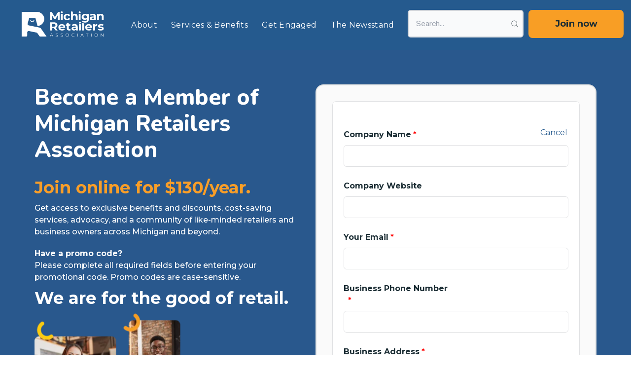

--- FILE ---
content_type: text/html; charset=UTF-8
request_url: https://www.retailers.com/join-mra
body_size: 13771
content:
<!doctype html><html lang="en"><head>
    <meta charset="utf-8">
    <title>Join Now | Michigan Retailer's Association</title>
    
    <link rel="shortcut icon" href="https://www.retailers.com/hubfs/MRALogo_Favicon_32x32-1.png">
    
    <meta name="description" content="Join the Michigan Retailers Association for exclusive benefits, advocacy, and community support to enhance your business and access essential resources.">
    <meta name="viewport" content="width=device-width, initial-scale=1">

    
    <meta property="og:description" content="Join the Michigan Retailers Association for exclusive benefits, advocacy, and community support to enhance your business and access essential resources.">
    <meta property="og:title" content="Join Now | Michigan Retailer's Association">
    <meta name="twitter:description" content="Join the Michigan Retailers Association for exclusive benefits, advocacy, and community support to enhance your business and access essential resources.">
    <meta name="twitter:title" content="Join Now | Michigan Retailer's Association">

    

    
    <style>
a.cta_button{-moz-box-sizing:content-box !important;-webkit-box-sizing:content-box !important;box-sizing:content-box !important;vertical-align:middle}.hs-breadcrumb-menu{list-style-type:none;margin:0px 0px 0px 0px;padding:0px 0px 0px 0px}.hs-breadcrumb-menu-item{float:left;padding:10px 0px 10px 10px}.hs-breadcrumb-menu-divider:before{content:'›';padding-left:10px}.hs-featured-image-link{border:0}.hs-featured-image{float:right;margin:0 0 20px 20px;max-width:50%}@media (max-width: 568px){.hs-featured-image{float:none;margin:0;width:100%;max-width:100%}}.hs-screen-reader-text{clip:rect(1px, 1px, 1px, 1px);height:1px;overflow:hidden;position:absolute !important;width:1px}
</style>

<link rel="stylesheet" href="https://www.retailers.com/hubfs/hub_generated/module_assets/1/191214728973/1753327246246/module_Headerv2.min.css">
<link rel="stylesheet" href="https://www.retailers.com/hubfs/hub_generated/module_assets/1/191425898015/1754073259899/module_mega-menu1.min.css">
<link rel="stylesheet" href="https://www.retailers.com/hubfs/hub_generated/module_assets/1/191432714562/1754075410625/module_mega-menu4.css">
<link rel="stylesheet" href="https://www.retailers.com/hubfs/hub_generated/module_assets/1/191431745592/1754073288233/module_mega-menu2.min.css">
<link rel="stylesheet" href="https://www.retailers.com/hubfs/hub_generated/module_assets/1/191432714549/1754073280394/module_mega-menu3.min.css">
<link rel="stylesheet" href="https://www.retailers.com/hubfs/hub_generated/module_assets/1/192078641004/1762542896846/module_Questions_Form.min.css">
<link rel="stylesheet" href="https://www.retailers.com/hubfs/hub_generated/module_assets/1/191346175593/1753973098563/module_Becoming_a_Member.min.css">
<link rel="stylesheet" href="https://www.retailers.com/hubfs/hub_generated/module_assets/1/191996661275/1754325407493/module_divisions.min.css">
<link rel="stylesheet" href="https://www.retailers.com/hubfs/hub_generated/module_assets/1/192085650301/1753822827391/module_timeline_copy.min.css">
<link rel="stylesheet" href="https://www.retailers.com/hubfs/hub_generated/module_assets/1/193271364652/1753732649847/module_simple-faq.min.css">
<link rel="stylesheet" href="https://www.retailers.com/hubfs/hub_generated/module_assets/1/192300747603/1753713987806/module_Two_Button_CTA.min.css">
<link rel="stylesheet" href="https://www.retailers.com/hubfs/hub_generated/module_assets/1/191214692771/1753368860509/module_Footerv2.min.css">
    

    
<!--  Added by GoogleAnalytics4 integration -->
<script>
var _hsp = window._hsp = window._hsp || [];
window.dataLayer = window.dataLayer || [];
function gtag(){dataLayer.push(arguments);}

var useGoogleConsentModeV2 = true;
var waitForUpdateMillis = 1000;


if (!window._hsGoogleConsentRunOnce) {
  window._hsGoogleConsentRunOnce = true;

  gtag('consent', 'default', {
    'ad_storage': 'denied',
    'analytics_storage': 'denied',
    'ad_user_data': 'denied',
    'ad_personalization': 'denied',
    'wait_for_update': waitForUpdateMillis
  });

  if (useGoogleConsentModeV2) {
    _hsp.push(['useGoogleConsentModeV2'])
  } else {
    _hsp.push(['addPrivacyConsentListener', function(consent){
      var hasAnalyticsConsent = consent && (consent.allowed || (consent.categories && consent.categories.analytics));
      var hasAdsConsent = consent && (consent.allowed || (consent.categories && consent.categories.advertisement));

      gtag('consent', 'update', {
        'ad_storage': hasAdsConsent ? 'granted' : 'denied',
        'analytics_storage': hasAnalyticsConsent ? 'granted' : 'denied',
        'ad_user_data': hasAdsConsent ? 'granted' : 'denied',
        'ad_personalization': hasAdsConsent ? 'granted' : 'denied'
      });
    }]);
  }
}

gtag('js', new Date());
gtag('set', 'developer_id.dZTQ1Zm', true);
gtag('config', 'G-4KC9XYE0FW');
</script>
<script async src="https://www.googletagmanager.com/gtag/js?id=G-4KC9XYE0FW"></script>

<!-- /Added by GoogleAnalytics4 integration -->

    <link rel="canonical" href="https://www.retailers.com/join-mra">

<script type="text/javascript" src="https://www.bugherd.com/sidebarv2.js?apikey=qwbgba80xma6kasmnwieqg" async="true"></script>
<!-- Meta Pixel Code -->
<script>
!function(f,b,e,v,n,t,s)
{if(f.fbq)return;n=f.fbq=function(){n.callMethod?
n.callMethod.apply(n,arguments):n.queue.push(arguments)};
if(!f._fbq)f._fbq=n;n.push=n;n.loaded=!0;n.version='2.0';
n.queue=[];t=b.createElement(e);t.async=!0;
t.src=v;s=b.getElementsByTagName(e)[0];
s.parentNode.insertBefore(t,s)}(window, document,'script','https://connect.facebook.net/en_US/fbevents.js');
fbq('init', '24156229687339510');
fbq('track', 'PageView');
</script>
<noscript>&lt;img  height="1" width="1" style="display:none" src="https://www.facebook.com/tr?id=24156229687339510&amp;amp;ev=PageView&amp;amp;noscript=1"&gt;</noscript>
<!-- End Meta Pixel Code -->
<meta property="og:url" content="https://www.retailers.com/join-mra">
<meta name="twitter:card" content="summary">
<meta http-equiv="content-language" content="en">






    <link rel="preconnect" href="https://use.typekit.net" crossorigin>
    <link rel="preload" href="https://www.retailers.com/hubfs/hub_generated/template_assets/1/191214728991/1769101390098/template_main.css" as="style">
    <link rel="preload" href="https://www.retailers.com/hubfs/hub_generated/template_assets/1/191214692790/1769101385305/template_main.min.js" as="script">
    <link rel="stylesheet" href="https://www.retailers.com/hubfs/hub_generated/template_assets/1/191214728991/1769101390098/template_main.css">
    <link rel="stylesheet" href="https://cdnjs.cloudflare.com/ajax/libs/css3-animate-it/1.0.3/css/animations.min.css" media="print" onload="this.media='all'">
    <link rel="stylesheet" href="https://cdnjs.cloudflare.com/ajax/libs/slick-carousel/1.8.1/slick.min.css" media="print" onload="this.media='all'">
    <link rel="stylesheet" href="https://cdnjs.cloudflare.com/ajax/libs/fancybox/3.5.2/jquery.fancybox.min.css" media="print" onload="this.media='all'">
    <link rel="stylesheet" href="https://cdnjs.cloudflare.com/ajax/libs/font-awesome/4.7.0/css/font-awesome.min.css" media="print" onload="this.media='all'">
    <link rel="stylesheet" href="https://use.typekit.net/kts1opc.css">
  <meta name="generator" content="HubSpot"></head>
  <body>
    <div class="body-wrapper   hs-content-id-192485403568 hs-site-page page ">
      
      <div data-global-resource-path="MRA-Theme/templates/partials/header.html"><header class="header headerv2">
  <div id="hs_cos_wrapper_module_175008653351221" class="hs_cos_wrapper hs_cos_wrapper_widget hs_cos_wrapper_type_module" style="" data-hs-cos-general-type="widget" data-hs-cos-type="module"><div class="header_area">
  <div class="container">
    <div class="logo">
      
      
      <a href="https://www.retailers.com?hsLang=en">
        
        
        
        
        
        
        <img src="https://www.retailers.com/hubfs/MRA%20Logo-Horizontal%202%20(1).svg" alt="MRA Logo-Horizontal 2 (1)" loading="lazy" style="max-width: 100%; height: auto;">
        
      </a>
    </div>
    <div class="menu">
      <span id="hs_cos_wrapper_module_175008653351221_" class="hs_cos_wrapper hs_cos_wrapper_widget hs_cos_wrapper_type_menu" style="" data-hs-cos-general-type="widget" data-hs-cos-type="menu"><div id="hs_menu_wrapper_module_175008653351221_" class="hs-menu-wrapper active-branch flyouts hs-menu-flow-horizontal" role="navigation" data-sitemap-name="default" data-menu-id="191317056933" aria-label="Navigation Menu">
 <ul role="menu">
  <li class="hs-menu-item hs-menu-depth-1" role="none"><a href="javascript:;" role="menuitem">About</a></li>
  <li class="hs-menu-item hs-menu-depth-1" role="none"><a href="javascript:;" role="menuitem">Services &amp; Benefits</a></li>
  <li class="hs-menu-item hs-menu-depth-1" role="none"><a href="javascript:;" role="menuitem">Get Engaged</a></li>
  <li class="hs-menu-item hs-menu-depth-1" role="none"><a href="javascript:;" role="menuitem">The Newsstand</a></li>
 </ul>
</div></span>
    </div>
    <div class="header_btns">
      <div class="hs-search-field"> 
        <div class="hs-search-field__bar"> 
          <form action="/hs-search-results">
            
            <input type="text" class="hs-search-field__input" name="term" autocomplete="off" aria-label="Search" placeholder="Search...">
            
            
            
            

          </form>
        </div>
      </div>
      
      <div class="button-1">
        
        
        <a href="https://www.retailers.com/join-mra">
          Join now
        </a>
      </div>
      

      
    </div>

  </div>
</div></div>
  <div id="hs_cos_wrapper_module_175018716528610" class="hs_cos_wrapper hs_cos_wrapper_widget hs_cos_wrapper_type_module" style="" data-hs-cos-general-type="widget" data-hs-cos-type="module"><div class="mega-menu mega-menu1">
  <div class="container">
    
    <div class="menu-format">
      <div class="column column1">
        <div class="mm-title">
          About MRA
        </div>
        <div class="menu-items">
          
          <div class="m-inner">
            
            
            <a href="https://www.retailers.com/about?hsLang=en">
              <div class="flexy">
                <div class="left">
                  <img src="https://www.retailers.com/hubfs/Shopping.svg" alt="Shopping">
                </div>
                <div class="right">
                  <div class="titl">
                    About Us
                  </div>
                  <div class="content">
                    Learn more about MRA
                  </div>
                </div>
              </div>
            </a>
          </div>
          
          <div class="m-inner">
            
            
            <a href="https://49211645-hs-sites-com.sandbox.hs-sites.com/about?hsLang=en#divisions">
              <div class="flexy">
                <div class="left">
                  <img src="https://www.retailers.com/hubfs/Money%20with%20arrows.svg" alt="Money with arrows">
                </div>
                <div class="right">
                  <div class="titl">
                    MRA Divisions
                  </div>
                  <div class="content">
                    Affiliated associations recognized as MRA Divisions
                  </div>
                </div>
              </div>
            </a>
          </div>
          
          <div class="m-inner">
            
            
            <a href="https://www.retailers.com/about/our-team?hsLang=en">
              <div class="flexy">
                <div class="left">
                  <img src="https://www.retailers.com/hubfs/Staff-Membership.svg" alt="Staff-Membership">
                </div>
                <div class="right">
                  <div class="titl">
                    Our Team
                  </div>
                  <div class="content">
                    Meet the faces of MRA
                  </div>
                </div>
              </div>
            </a>
          </div>
          
          <div class="m-inner">
            
            
            <a href="https://49211645-hs-sites-com.sandbox.hs-sites.com/about?hsLang=en#good-of-retail">
              <div class="flexy">
                <div class="left">
                  <img src="https://www.retailers.com/hubfs/Direct%20Sales.svg" alt="Direct Sales">
                </div>
                <div class="right">
                  <div class="titl">
                    Our Mission
                  </div>
                  <div class="content">
                    We are for the good of retail
                  </div>
                </div>
              </div>
            </a>
          </div>
          
          <div class="m-inner">
            
            
            <a href="https://www.retailers.com/about/board?hsLang=en">
              <div class="flexy">
                <div class="left">
                  <img src="https://www.retailers.com/hubfs/Person%20with%20Tie.svg" alt="Person with Tie">
                </div>
                <div class="right">
                  <div class="titl">
                    Board of Directors
                  </div>
                  <div class="content">
                    View our Boards of Directors
                  </div>
                </div>
              </div>
            </a>
          </div>
          
          <div class="m-inner">
            
            
            <a href="https://49211645-hs-sites-com.sandbox.hs-sites.com/about?hsLang=en#faq">
              <div class="flexy">
                <div class="left">
                  <img src="https://www.retailers.com/hubfs/Brand%20Assets/Icons/SVG/2%20Color/Ask%20Us%20First-Questions.svg" alt="Ask Us First-Questions">
                </div>
                <div class="right">
                  <div class="titl">
                    FAQ
                  </div>
                  <div class="content">
                    Get answers to frequently asked questions
                  </div>
                </div>
              </div>
            </a>
          </div>
          
        </div>
      </div>
      <div class="column column2">
        <div class="mm-title">
          Contact
        </div>
        <div class="menu-items">
          
          <div class="m-inner">
            
            
            <a href="https://www.retailers.com/contact?hsLang=en">
              <div class="flexy">
                <div class="left">
                  <img src="https://www.retailers.com/hubfs/Phone.svg" alt="Phone">
                </div>
                <div class="right">
                  <div class="titl">
                    Contact Us
                  </div>
                  <div class="content">
                    Connect with Michigan Retailers Association
                  </div>
                </div>
              </div>
            </a>
          </div>
          
          <div class="m-inner">
            
            
            <a href="https://49211645-hs-sites-com.sandbox.hs-sites.com/contact?tab=speak-to-a-rep&amp;hsLang=en">
              <div class="flexy">
                <div class="left">
                  <img src="https://www.retailers.com/hubfs/Customer%20Service.svg" alt="Customer Service">
                </div>
                <div class="right">
                  <div class="titl">
                    Get in Touch with a Rep
                  </div>
                  <div class="content">
                    Connect with your local MRA rep
                  </div>
                </div>
              </div>
            </a>
          </div>
          
        </div>
      </div>
    </div>
  </div>
  <div class="bottom-shape">
    <img src="https://www.retailers.com/hubfs/mega-menu-bottom-wave.svg" alt="mega-menu-bottom-wave1">
  </div>
</div></div>
  <div id="hs_cos_wrapper_module_175018717669213" class="hs_cos_wrapper hs_cos_wrapper_widget hs_cos_wrapper_type_module" style="" data-hs-cos-general-type="widget" data-hs-cos-type="module"><div class="mega-menu mega-menu4">
  <div class="container">
    
    <div class="menu-format">
      <div class="column column1">
        <div class="mm-title">
          Merchant Processing
        </div>
        <div class="menu-items">
          
          <div class="m-inner">
            
            
            <a href="https://www.retailers.com/services/merchant-processing-solutions?hsLang=en">
              <div class="flexy">
                <div class="left">
                  <img src="https://www.retailers.com/hubfs/Brand%20Assets/Icons/SVG/2%20Color/Credit%20Card.svg" alt="Credit Card">
                </div>
                <div class="right">
                  <div class="titl">
                    Merchant Processing Services
                  </div>
                  <div class="content">
                    
                  </div>
                </div>
              </div>
            </a>
          </div>
          <div class="arrow-outer">
            
            
            
            <div class="ao">
              <a class="arrow-inner" href="https://www.retailers.com/services/credit-card-processing?hsLang=en">
                Credit Card Processing
              </a>
            </div>
            
            
            
            <div class="ao">
              <a class="arrow-inner" href="https://www.retailers.com/services/surcharge-program?hsLang=en">
                Surcharge and Cash Discount Programs
              </a>
            </div>
            
            
            
            <div class="ao">
              <a class="arrow-inner" href="https://www.retailers.com/services/gift-card-and-loyalty-programs?hsLang=en">
                 Gift Card and Loyalty Programs
              </a>
            </div>
            
            
            
            <div class="ao">
              <a class="arrow-inner" href="https://www.retailers.com/services/ach-processing?hsLang=en">
                ACH Processing
              </a>
            </div>
            
          </div>
          
          <div class="m-inner">
            
            
            <a href="https://www.retailers.com/services/resources-and-links?hsLang=en">
              <div class="flexy">
                <div class="left">
                  <img src="https://www.retailers.com/hubfs/Chart.svg" alt="Chart">
                </div>
                <div class="right">
                  <div class="titl">
                    Resources &amp; Links
                  </div>
                  <div class="content">
                    
                  </div>
                </div>
              </div>
            </a>
          </div>
          <div class="arrow-outer">
            
            
            
            <div class="ao">
              <a class="arrow-inner" href="https://www.retailers.com/retailer-resources?hsLang=en">
                PCI Compliance
              </a>
            </div>
            
            
            
            <div class="ao">
              <a class="arrow-inner" href="https://www.retailers.com/services/supplies-and-customer-service?hsLang=en">
                Supplies and Customer Service
              </a>
            </div>
            
            
            
            <div class="ao">
              <a class="arrow-inner" href="https://www.retailers.com/merchant-terms-conditions?hsLang=en">
                Terms and Conditions
              </a>
            </div>
            
          </div>
          
        </div>
      </div>
      <div class="column column2">
        <div class="mm-title">
          Insurance
        </div>
        <div class="menu-items">
          
          <div class="m-inner">
            
            
            <a href="https://www.retailers.com/services/workers-compensation/?hsLang=en">
              <div class="flexy">
                <div class="left">
                  <img src="https://www.retailers.com/hubfs/Referral-B2B.svg" alt="Referral-B2B">
                </div>
                <div class="right">
                  <div class="titl">
                    Workers' Compensation
                  </div>
                  <div class="content">
                    Powered by Retailers Insurance Company
                  </div>
                </div>
              </div>
            </a>
          </div>
          
          <div class="m-inner">
            
            
            <a href="https://www.retailers.com/services/group-insurance-programs?hsLang=en">
              <div class="flexy">
                <div class="left">
                  <img src="https://www.retailers.com/hubfs/Medical.svg" alt="Medical">
                </div>
                <div class="right">
                  <div class="titl">
                    Group Insurance
                  </div>
                  <div class="content">
                    Health, Vision, Dental, and Life Insurance
                  </div>
                </div>
              </div>
            </a>
          </div>
          
        </div>
        <div class="bs">
          <div class="mm-title">
            Scholarship Program
          </div>
          <div class="menu-items">
            
            <div class="m-inner">
              
              
              <a href="https://www.retailers.com/services/scholarship-program?hsLang=en">
                <div class="flexy">
                  <div class="left">
                    <img src="https://www.retailers.com/hubfs/News%20and%20Information.svg" alt="News and Information">
                  </div>
                  <div class="right">
                    <div class="titl">
                      Scholarship Information
                    </div>
                    <div class="content">
                      Learn about eligibility and how to apply
                    </div>
                  </div>
                </div>
              </a>
            </div>
            
            <div class="m-inner">
              
              
              <a href="https://49211645-hs-sites-com.sandbox.hs-sites.com/services/scholarship-program?hsLang=en#contributors">
                <div class="flexy">
                  <div class="left">
                    <img src="https://www.retailers.com/hubfs/Jewelry.svg" alt="Jewelry">
                  </div>
                  <div class="right">
                    <div class="titl">
                      Foundation Contributors
                    </div>
                    <div class="content">
                      View contributors and make a donation
                    </div>
                  </div>
                </div>
              </a>
            </div>
            
          </div>
        </div>


      </div>
      <div class="column column3">
        <div class="mm-title">
          Advocacy
        </div>
        <div class="menu-items">
          
          <div class="m-inner">
            
            
            <a href="https://www.retailers.com/services/legislative-advocacy?hsLang=en">
              <div class="flexy">
                <div class="left">
                  <img src="https://www.retailers.com/hubfs/Labor%20Law%20Poster.svg" alt="Labor Law Poster">
                </div>
                <div class="right">
                  <div class="titl">
                    Legislative Advocacy
                  </div>
                  <div class="content">
                    The unified voice of Michigan’s retail industry
                  </div>
                </div>
              </div>
            </a>
          </div>
          
          <div class="m-inner">
            
            
            <a href="https://www.retailers.com/services/buy-nearby-program?hsLang=en">
              <div class="flexy">
                <div class="left">
                  <img src="https://www.retailers.com/hubfs/Sold%20Tag.svg" alt="Sold Tag">
                </div>
                <div class="right">
                  <div class="titl">
                    Buy Nearby Program
                  </div>
                  <div class="content">
                    Keep Your Money in Michigan®
                  </div>
                </div>
              </div>
            </a>
          </div>
          
          <div class="m-inner">
            
            
            <a href="https://www.retailers.com/retailer-resources?hsLang=en">
              <div class="flexy">
                <div class="left">
                  <img src="https://www.retailers.com/hubfs/Information.svg" alt="Information">
                </div>
                <div class="right">
                  <div class="titl">
                    Retailer Resources
                  </div>
                  <div class="content">
                    Support for retailers and small businesses
                  </div>
                </div>
              </div>
            </a>
          </div>
          
        </div>
        <div class="bs">
          <div class="mm-title">
            Referral Program
          </div>
          <div class="menu-items">
            
            <div class="m-inner">
              
              
              <a href="https://www.retailers.com/services/refer-a-business?hsLang=en">
                <div class="flexy">
                  <div class="left">
                    <img src="https://www.retailers.com/hubfs/Hotels%20and%20Lodging.svg" alt="Hotels and Lodging">
                  </div>
                  <div class="right">
                    <div class="titl">
                      Refer a Business
                    </div>
                    <div class="content">
                      Earn a $50 gift card when they join
                    </div>
                  </div>
                </div>
              </a>
            </div>
            
            <div class="m-inner">
              
              
              <a href="https://www.retailers.com/services/become-a-referral-partner?hsLang=en">
                <div class="flexy">
                  <div class="left">
                    <img src="https://www.retailers.com/hubfs/Presentation.svg" alt="Presentation">
                  </div>
                  <div class="right">
                    <div class="titl">
                      Become a Referral Partner
                    </div>
                    <div class="content">
                      Link arms with MRA
                    </div>
                  </div>
                </div>
              </a>
            </div>
            
          </div>
        </div>
      </div>
      <div class="column column4">
        <div class="mm-title">
          More
        </div>
        <div class="menu-items">
          
          <div class="m-inner">
            
            
            <a href="https://www.retailers.com/services/discount-programs?hsLang=en">
              <div class="flexy">
                <div class="left">
                  <img src="https://www.retailers.com/hubfs/Brand%20Assets/Icons/SVG/2%20Color/Recurring%20Payments.svg" alt="Recurring Payments">
                </div>
                <div class="right">
                  <div class="titl">
                    Discount Programs
                  </div>
                  <div class="content">
                    Save on shipping and freight
                  </div>
                </div>
              </div>
            </a>
          </div>
          
          <div class="m-inner">
            
            
            <a href="https://www.retailers.com/member-benefits-at-a-glance?hsLang=en">
              <div class="flexy">
                <div class="left">
                  <img src="https://www.retailers.com/hubfs/Chart-Accounting.svg" alt="Chart-Accounting">
                </div>
                <div class="right">
                  <div class="titl">
                    Explore All Benefits
                  </div>
                  <div class="content">
                    Learn more about MRA membership
                  </div>
                </div>
              </div>
            </a>
          </div>
          
          <div class="m-inner">
            
            
            <a href="https://shop.retailers.com" target="_blank" rel="noopener">
              <div class="flexy">
                <div class="left">
                  <img src="https://www.retailers.com/hubfs/Vendor%20Fairs-Expos.svg" alt="Vendor Fairs-Expos">
                </div>
                <div class="right">
                  <div class="titl">
                    The Retailers’ Shop
                  </div>
                  <div class="content">
                    Order supplies, merch, and more
                  </div>
                </div>
              </div>
            </a>
          </div>
          
          <div class="m-inner">
            
            
            <a href="https://www.retailers.com/services/resources-and-links?hsLang=en" target="_blank" rel="noopener">
              <div class="flexy">
                <div class="left">
                  <img src="https://www.retailers.com/hubfs/Brand%20Assets/Icons/SVG/2%20Color/Chart.svg" alt="Chart">
                </div>
                <div class="right">
                  <div class="titl">
                    Merchant Processing Links
                  </div>
                  <div class="content">
                    Processing portal links and resources
                  </div>
                </div>
              </div>
            </a>
          </div>
          
          <div class="m-inner">
            
            
            <a href="https://49211645-hs-sites-com.sandbox.hs-sites.com/contact?tab=members-ask-us-first&amp;hsLang=en">
              <div class="flexy">
                <div class="left">
                  <img src="https://www.retailers.com/hubfs/Brand%20Assets/Icons/SVG/2%20Color/Ask%20Us%20First-Questions.svg" alt="Ask Us First-Questions">
                </div>
                <div class="right">
                  <div class="titl">
                    Ask Us First
                  </div>
                  <div class="content">
                    <span>Get in touch with us!</span>
                  </div>
                </div>
              </div>
            </a>
          </div>
          
        </div>
      </div>
    </div>
  </div>
  <div class="bottom-shape">
    <img src="https://www.retailers.com/hubfs/mega-menu-bottom-wave.svg" alt="mega-menu-bottom-wave1">
  </div>
</div></div>
  <div id="hs_cos_wrapper_module_175018716907411" class="hs_cos_wrapper hs_cos_wrapper_widget hs_cos_wrapper_type_module" style="" data-hs-cos-general-type="widget" data-hs-cos-type="module"><div class="mega-menu mega-menu2">
  <div class="container">
    
    <div class="menu-format">
      <div class="column column1">
        <div class="mm-title">
          Get Engaged
        </div>
        <div class="menu-items">
          
          <div class="m-inner">
            
            
            <a href="https://www.retailers.com/join-mra">
              <div class="flexy">
                <div class="left">
                  <img src="https://www.retailers.com/hubfs/Lightbulb.svg" alt="Lightbulb">
                </div>
                <div class="right">
                  <div class="titl">
                    Become a Member
                  </div>
                  <div class="content">
                    There’s strength in numbers
                  </div>
                </div>
              </div>
            </a>
          </div>
          
          <div class="m-inner">
            
            
            <a href="https://www.retailers.com/take-action-and-advocate?hsLang=en">
              <div class="flexy">
                <div class="left">
                  <img src="https://www.retailers.com/hubfs/Gavel-Law.svg" alt="Gavel-Law">
                </div>
                <div class="right">
                  <div class="titl">
                    Take Action &amp; Advocate
                  </div>
                  <div class="content">
                    Get involved with legislative advocacy
                  </div>
                </div>
              </div>
            </a>
          </div>
          
          <div class="m-inner">
            
            
            <a href="https://www.retailers.com/services/refer-a-business?hsLang=en">
              <div class="flexy">
                <div class="left">
                  <img src="https://www.retailers.com/hubfs/Speech%20Bubble.svg" alt="Speech Bubble">
                </div>
                <div class="right">
                  <div class="titl">
                    Refer a Member
                  </div>
                  <div class="content">
                    Earn $50&nbsp;when they join
                  </div>
                </div>
              </div>
            </a>
          </div>
          
          <div class="m-inner">
            
            
            <a href="https://www.retailers.com/events?hsLang=en">
              <div class="flexy">
                <div class="left">
                  <img src="https://www.retailers.com/hubfs/Calendar%20marked.svg" alt="Calendar marked">
                </div>
                <div class="right">
                  <div class="titl">
                    Events
                  </div>
                  <div class="content">
                    In-person, online, and statewide
                  </div>
                </div>
              </div>
            </a>
          </div>
          
          <div class="m-inner">
            
            
            <a href="https://www.retailers.com/michigan-retail-index?hsLang=en">
              <div class="flexy">
                <div class="left">
                  <img src="https://www.retailers.com/hubfs/Integrations.svg" alt="Integrations">
                </div>
                <div class="right">
                  <div class="titl">
                    Michigan Retail Index
                  </div>
                  <div class="content">
                    Measuring Michigan’s retail industry performance
                  </div>
                </div>
              </div>
            </a>
          </div>
          
          <div class="m-inner">
            
            
            <a href="https://shop.retailers.com" target="_blank" rel="noopener">
              <div class="flexy">
                <div class="left">
                  <img src="https://www.retailers.com/hubfs/Barcode.svg" alt="Barcode">
                </div>
                <div class="right">
                  <div class="titl">
                    Retailer’s Shop
                  </div>
                  <div class="content">
                    Order supplies, merch, and more
                  </div>
                </div>
              </div>
            </a>
          </div>
          
          <div class="m-inner">
            
            
            <a href="https://www.retailers.com/renew-membership?hsLang=en">
              <div class="flexy">
                <div class="left">
                  <img src="https://www.retailers.com/hubfs/Brand%20Assets/Icons/SVG/2%20Color/Recognition-Award.svg" alt="Recognition-Award">
                </div>
                <div class="right">
                  <div class="titl">
                    Renew Membership
                  </div>
                  <div class="content">
                    <span>Renew your membership with MRA.</span>
                  </div>
                </div>
              </div>
            </a>
          </div>
          
        </div>
      </div>
      <div class="column column2">
        <div class="right-side-image">
          <img src="https://www.retailers.com/hubfs/Group%2039934.png" alt="mm2-image">
          
          <div class="b-outer">
            <div class="button-1">
              
              
              <a href="https://www.retailers.com/join-mra">Become a member</a>
            </div>
          </div>
          
        </div>

      </div>
    </div>
  </div>
  <div class="bottom-shape">
    <img src="https://www.retailers.com/hubfs/mega-menu-bottom-wave.svg" alt="mega-menu-bottom-wave1">
  </div>
</div></div>
  <div id="hs_cos_wrapper_module_175018717277612" class="hs_cos_wrapper hs_cos_wrapper_widget hs_cos_wrapper_type_module" style="" data-hs-cos-general-type="widget" data-hs-cos-type="module"><div class="mega-menu mega-menu3">
  <div class="container">
    
    <div class="menu-format">
      <div class="column column1">
        <div class="mm-title">
          The Newstand
        </div>
        <div class="menu-items">
          
          <div class="m-inner">
            
            
            <a href="https://www.retailers.com/news?hsLang=en">
              <div class="flexy">
                <div class="left">
                  <img src="https://www.retailers.com/hubfs/Megaphone-Advocacy.svg" alt="Megaphone-Advocacy">
                </div>
                <div class="right">
                  <div class="titl">
                    News &amp; Updates
                  </div>
                  <div class="content">
                    The latest on retail in Michigan
                  </div>
                </div>
              </div>
            </a>
          </div>
          
          <div class="m-inner">
            
            
            <a href="https://www.retailers.com/the-michigan-retailer?hsLang=en">
              <div class="flexy">
                <div class="left">
                  <img src="https://www.retailers.com/hubfs/Important.svg" alt="Important">
                </div>
                <div class="right">
                  <div class="titl">
                    The Michigan Retailer
                  </div>
                  <div class="content">
                    Our bi-monthly magazine publication
                  </div>
                </div>
              </div>
            </a>
          </div>
          
          <div class="m-inner">
            
            
            <a href="https://www.retailers.com/news/tag/government-affairs-news?hsLang=en">
              <div class="flexy">
                <div class="left">
                  <img src="https://www.retailers.com/hubfs/Recognition-Award.svg" alt="Recognition-Award">
                </div>
                <div class="right">
                  <div class="titl">
                    Government Affairs News
                  </div>
                  <div class="content">
                    Legislative issues impacting Michigan retailers
                  </div>
                </div>
              </div>
            </a>
          </div>
          
          <div class="m-inner">
            
            
            <a href="https://www.retailers.com/news/tag/news-releases?hsLang=en">
              <div class="flexy">
                <div class="left">
                  <img src="https://www.retailers.com/hubfs/Surcharge.svg" alt="Surcharge">
                </div>
                <div class="right">
                  <div class="titl">
                    Press Releases
                  </div>
                  <div class="content">
                    Browse past releases and submit media inquiries
                  </div>
                </div>
              </div>
            </a>
          </div>
          
          <div class="m-inner">
            
            
            <a href="https://www.retailers.com/michigan-retail-index?hsLang=en">
              <div class="flexy">
                <div class="left">
                  <img src="https://www.retailers.com/hubfs/Brand%20Assets/Icons/SVG/2%20Color/Money%20Magnifying%20Glass.svg" alt="Money Magnifying Glass">
                </div>
                <div class="right">
                  <div class="titl">
                    Michigan Retail Index
                  </div>
                  <div class="content">
                    Check out the most recent Michigan Retail Index.
                  </div>
                </div>
              </div>
            </a>
          </div>
          
        </div>
      </div>
      <div class="column column2">
        <div class="mm-title">
          Featured Posts
        </div>
        <div class="menu-items">
          
          
          
          <a href="https://www.retailers.com/news/mi-based-e-commerce-brands-recognized-on-mras-michigan-monday-list-on-cyber-monday?hsLang=en" class="recent_post">
            <div class="flexy">
              <div class="left">
                <div class="featured-image">
                  <img src="https://www.retailers.com/hubfs/Michigan%20Monday/Mich%20Monday%202025/Digital%20Assets/MI%20Monday%20with%20KYMIM.png" alt="">
                </div>
              </div>
              <div class="right">
                <div class="post-title">
                  MI-Based e-Commerce Brands to be Recognized on MRA’s “Michigan Monday” List
                </div>
                <div class="description">
                  
                </div>
              </div>
            </div>
          </a>
          
          
          <a href="https://www.retailers.com/news/michigan-retailers-association-unveils-new-brand?hsLang=en" class="recent_post">
            <div class="flexy">
              <div class="left">
                <div class="featured-image">
                  <img src="https://www.retailers.com/hubfs/Brand%20Assets/Rebrand%20Launch/Rebrand%20Logo%20Change.png" alt="">
                </div>
              </div>
              <div class="right">
                <div class="post-title">
                  Michigan Retailers Association Unveils New Brand
                </div>
                <div class="description">
                  
                </div>
              </div>
            </div>
          </a>
          
          
        </div>
      </div>
    </div>
  </div>
  <div class="bottom-shape">
    <img src="https://www.retailers.com/hubfs/mega-menu-bottom-wave.svg" alt="mega-menu-bottom-wave1">
  </div>
</div></div>

</header></div>
      

      

<div class="container-fluid body-container body-container--home">
<div class="row-fluid-wrapper">
<div class="row-fluid">
<div class="span12 widget-span widget-type-cell " style="" data-widget-type="cell" data-x="0" data-w="12">

<div class="row-fluid-wrapper row-depth-1 row-number-1 dnd-section">
<div class="row-fluid ">
<div class="span12 widget-span widget-type-cell dnd-column" style="" data-widget-type="cell" data-x="0" data-w="12">

<div class="row-fluid-wrapper row-depth-1 row-number-2 dnd-row">
<div class="row-fluid ">
<div class="span12 widget-span widget-type-custom_widget dnd-module" style="" data-widget-type="custom_widget" data-x="0" data-w="12">
<div id="hs_cos_wrapper_widget_1752179878277" class="hs_cos_wrapper hs_cos_wrapper_widget hs_cos_wrapper_type_module" style="" data-hs-cos-general-type="widget" data-hs-cos-type="module"><div class="questions-form" style="background-color: rgba(41, 88, 141, 1.0);">
  <div class="container">
    <div class="flexy">
      <div class="left">
        <div class="title">
          <h2 style="color:#FFFFFF;">Become a Member of Michigan Retailers Association</h2>
        </div>
        <div class="content">
          <h3><span style="color: #ffffff;"><span style="color: #f99e28;">Join online for $130/year.</span>&nbsp;</span></h3>
<p><span style="color: #ffffff;">Get access to exclusive benefits and discounts, cost-saving services, advocacy, and a community of like-minded retailers and business owners across Michigan and beyond.</span><span style="color: #ffffff;"></span><span style="color: #ffffff;"></span></p>
<p><strong><span style="color: #ffffff;">Have a promo code?<br></span></strong><span style="color: #ffffff;">P</span><span style="color: #ffffff;">lease complete all required fields before entering your promotional code. Promo codes are case-sensitive.</span></p>
<h3><span style="color: #ffffff;">We are for the good of retail.</span></h3>
<p><span style="color: #ffffff;"><img src="https://www.retailers.com/hs-fs/hubfs/join%20MRA%20group-min.png?width=335&amp;height=360&amp;name=join%20MRA%20group-min.png" width="335" height="360" loading="lazy" alt="join MRA group-min" style="height: auto; max-width: 100%; width: 335px;" srcset="https://www.retailers.com/hs-fs/hubfs/join%20MRA%20group-min.png?width=168&amp;height=180&amp;name=join%20MRA%20group-min.png 168w, https://www.retailers.com/hs-fs/hubfs/join%20MRA%20group-min.png?width=335&amp;height=360&amp;name=join%20MRA%20group-min.png 335w, https://www.retailers.com/hs-fs/hubfs/join%20MRA%20group-min.png?width=503&amp;height=540&amp;name=join%20MRA%20group-min.png 503w, https://www.retailers.com/hs-fs/hubfs/join%20MRA%20group-min.png?width=670&amp;height=720&amp;name=join%20MRA%20group-min.png 670w, https://www.retailers.com/hs-fs/hubfs/join%20MRA%20group-min.png?width=838&amp;height=900&amp;name=join%20MRA%20group-min.png 838w, https://www.retailers.com/hs-fs/hubfs/join%20MRA%20group-min.png?width=1005&amp;height=1080&amp;name=join%20MRA%20group-min.png 1005w" sizes="(max-width: 335px) 100vw, 335px"></span></p>
<p><span style="color: #ffffff;"><em>Need to renew your membership?</em> <br><strong><span style="color: #f99e28;"><a href="/renew-membership?hsLang=en" rel="noopener" style="color: #f99e28;">Visit our renewal page</a></span></strong></span></p>
        </div>
      </div>
      <div class="right">
        <div class="form-card">
          
          <div class="form-embed">
            <script src="https://formpay.martechapps.com/main-widget/bundle.js"></script><script type="text/javascript" data-name="fp">
      FormPay.init('68877c8f4b887d64ed7c6e32');
    </script>
          </div>

          
        </div>
      </div>
    </div>
  </div>
  
</div></div>

</div><!--end widget-span -->
</div><!--end row-->
</div><!--end row-wrapper -->

<div class="row-fluid-wrapper row-depth-1 row-number-3 dnd-row">
<div class="row-fluid ">
<div class="span12 widget-span widget-type-custom_widget dnd-module" style="" data-widget-type="custom_widget" data-x="0" data-w="12">
<div id="hs_cos_wrapper_widget_1752768295870" class="hs_cos_wrapper hs_cos_wrapper_widget hs_cos_wrapper_type_module" style="" data-hs-cos-general-type="widget" data-hs-cos-type="module"><div class="becoming four">
  
  <div class="top-shape">
    <img src="https://www.retailers.com/hubfs/dark-blue-top-wave.svg" alt="dark-blue-top-wave">
  </div>
  
  <div class="container">
    <div class="top-section">
      <div class="title">
        <h2>Why <span>Join</span> MRA</h2>
        
        <div class="jobbies animatedParent animateOnce">
          <img class="jobbie jobbie1 animated fadeInUpShort" src="https://www.retailers.com/hubfs/bam-j1.svg" alt="jobbie1">
          <img class="jobbie jobbie2 animated fadeInUpShort twoy" src="https://www.retailers.com/hubfs/bam-j2.svg" alt="jobbie2">
          <img class="jobbie jobbie3 animated fadeInUpShort threey" src="https://www.retailers.com/hubfs/bam-j3.svg" alt="jobbie3">
          <img class="jobbie jobbie4 animated fadeInUpShort foury" src="https://www.retailers.com/hubfs/bam-j4.svg" alt="jobbie4">
          <img class="jobbie jobbie5 animated fadeInUpShort fivey" src="https://www.retailers.com/hubfs/bam-j5.svg" alt="jobbie5">
          <img class="jobbie jobbie6 animated fadeInUpShort sixy" src="https://www.retailers.com/hubfs/bam-j6.svg" alt="jobbie6">
        </div>
      </div>
    </div>
    <div class="cards">
      
      <div class="card-inner">
        <div class="card-icon">
          <img src="https://www.retailers.com/hubfs/Brand%20Assets/Icons/SVG/1%20Color/Advocacy%20Megaphone.svg" alt="Advocacy Megaphone">
        </div>
        <div class="card-title">
          Legislative <br>Advocacy
        </div>
        <div class="card-content">
          <span>Your voice in Lansing. We fight for policies that protect your business.</span>
        </div>
      </div>
      
      <div class="card-inner">
        <div class="card-icon">
          <img src="https://www.retailers.com/hubfs/Brand%20Assets/Icons/SVG/1%20Color/Loyalty%20Program.svg" alt="Loyalty Program">
        </div>
        <div class="card-title">
          Merchant <br>Services
        </div>
        <div class="card-content">
          <span>Competitive credit card processing rates, local support, and innovative payment tools.</span>
        </div>
      </div>
      
      <div class="card-inner">
        <div class="card-icon">
          <img src="https://www.retailers.com/hubfs/Brand%20Assets/Icons/SVG/1%20Color/Insurance%20Umbrella.svg" alt="Insurance Umbrella">
        </div>
        <div class="card-title">
          Insurance <br>Access
        </div>
        <div class="card-content">
          <span>Affordable workers' compensation,&nbsp;group health insurance, and other benefits.</span>
        </div>
      </div>
      
      <div class="card-inner">
        <div class="card-icon">
          <img src="https://www.retailers.com/hubfs/Brand%20Assets/Icons/SVG/1%20Color/Scholarship.svg" alt="Scholarship">
        </div>
        <div class="card-title">
          Scholarships &amp; Discounts
        </div>
        <div class="card-content">
          <span>Exclusive cost-saving programs for members, their employees, and their families.</span>
        </div>
      </div>
      
    </div>
      
  </div>
  
</div></div>

</div><!--end widget-span -->
</div><!--end row-->
</div><!--end row-wrapper -->

<div class="row-fluid-wrapper row-depth-1 row-number-4 dnd-row">
<div class="row-fluid ">
<div class="span12 widget-span widget-type-custom_widget dnd-module" style="" data-widget-type="custom_widget" data-x="0" data-w="12">
<div id="hs_cos_wrapper_module_1752180578028" class="hs_cos_wrapper hs_cos_wrapper_widget hs_cos_wrapper_type_module" style="" data-hs-cos-general-type="widget" data-hs-cos-type="module"><div class="divisions">
  <div class="container">
    <div class="top-section">
      <div class="title">
        <h2>How It Works</h2>
      </div>
      
      
      <div class="jobbies">
        <img class="jobbie1" src="https://www.retailers.com/hubfs/div-job-1.svg" alt="jobbie1">
        <img class="jobbie2" src="https://www.retailers.com/hubfs/div-job-2.svg" alt="jobbie1">
      </div>
      
    </div>
    <div class="cards">
      
      
      
      <div class="card-inner" href="">
        <div class="card-image">
          <img src="https://www.retailers.com/hubfs/join%20online-min.jpg" alt="join online-min">
        </div>
        <div class="info-bar">
          <svg xmlns="http://www.w3.org/2000/svg" width="65" height="17" viewbox="0 0 65 17" fill="none">
            
            <path d="M0.414146 3.05159C0.798378 1.61762 2.0034 0.635258 3.54358 0.645589C8.18207 0.684258 10.9342 4.0238 12.7514 6.21573C14.4132 8.24013 14.8909 8.62614 15.6928 8.62467C16.5127 8.63088 16.8909 8.26644 18.0694 6.26133C19.3553 4.07959 21.3185 0.791264 25.957 0.829933C30.5955 0.868602 33.3476 4.20815 35.1648 6.40008C36.8266 8.42447 37.3043 8.81049 38.1062 8.80902C38.9261 8.81523 39.3043 8.45078 40.4828 6.44567C41.7687 4.26393 43.7319 0.975607 48.3704 1.01428C53.0089 1.05295 55.761 4.39249 57.5782 6.58442C59.24 8.60882 59.7177 8.99484 60.5196 8.99337C62.5579 9.01413 64.4282 10.7837 64.6825 12.9758C64.9416 15.1497 63.5094 16.9049 61.4531 16.8765C56.8146 16.8378 54.0625 13.4982 52.2453 11.3063C50.5835 9.28191 50.1238 8.90357 49.3039 8.89736C48.484 8.89115 48.1058 9.25561 46.9273 11.2607C45.6414 13.4425 43.6782 16.7308 39.0397 16.6921C34.4012 16.6534 31.6491 13.3139 29.8319 11.1219C28.1701 9.09755 27.6924 8.71154 26.8905 8.71301C26.0706 8.7068 25.6924 9.07126 24.5139 11.0764C23.228 13.2581 21.2648 16.5464 16.6263 16.5078C11.9878 16.4691 9.23572 13.1295 7.41847 10.9376C5.7567 8.91322 5.27903 8.52719 4.47711 8.52866C2.43878 8.50791 0.56846 6.73835 0.314221 4.54628C0.256004 4.01571 0.292554 3.50538 0.414146 3.05159Z" fill="#FCCC0F" />
            
          </svg>
        </div>
        <div class="card-title">
          
          Join Online
          
        </div>
        <div class="card-content">
          <span>Fill out your <a href="/join-mra?hsLang=en" rel="noopener">online membership application</a> to get started.</span>
        </div>
      </div>
      
      
      
      <div class="card-inner" href="">
        <div class="card-image">
          <img src="https://www.retailers.com/hubfs/coffee%20shop%20call-min.jpg" alt="coffee shop call-min">
        </div>
        <div class="info-bar">
          <svg xmlns="http://www.w3.org/2000/svg" width="65" height="17" viewbox="0 0 65 17" fill="none">
            
            <path d="M0.414146 3.05159C0.798378 1.61762 2.0034 0.635258 3.54358 0.645589C8.18207 0.684258 10.9342 4.0238 12.7514 6.21573C14.4132 8.24013 14.8909 8.62614 15.6928 8.62467C16.5127 8.63088 16.8909 8.26644 18.0694 6.26133C19.3553 4.07959 21.3185 0.791264 25.957 0.829933C30.5955 0.868602 33.3476 4.20815 35.1648 6.40008C36.8266 8.42447 37.3043 8.81049 38.1062 8.80902C38.9261 8.81523 39.3043 8.45078 40.4828 6.44567C41.7687 4.26393 43.7319 0.975607 48.3704 1.01428C53.0089 1.05295 55.761 4.39249 57.5782 6.58442C59.24 8.60882 59.7177 8.99484 60.5196 8.99337C62.5579 9.01413 64.4282 10.7837 64.6825 12.9758C64.9416 15.1497 63.5094 16.9049 61.4531 16.8765C56.8146 16.8378 54.0625 13.4982 52.2453 11.3063C50.5835 9.28191 50.1238 8.90357 49.3039 8.89736C48.484 8.89115 48.1058 9.25561 46.9273 11.2607C45.6414 13.4425 43.6782 16.7308 39.0397 16.6921C34.4012 16.6534 31.6491 13.3139 29.8319 11.1219C28.1701 9.09755 27.6924 8.71154 26.8905 8.71301C26.0706 8.7068 25.6924 9.07126 24.5139 11.0764C23.228 13.2581 21.2648 16.5464 16.6263 16.5078C11.9878 16.4691 9.23572 13.1295 7.41847 10.9376C5.7567 8.91322 5.27903 8.52719 4.47711 8.52866C2.43878 8.50791 0.56846 6.73835 0.314221 4.54628C0.256004 4.01571 0.292554 3.50538 0.414146 3.05159Z" fill="#FCCC0F" />
            
          </svg>
        </div>
        <div class="card-title">
          
          Connect With Us
          
        </div>
        <div class="card-content">
          <span>A team member will call you to review your new&nbsp;member benefits.</span>
        </div>
      </div>
      
      
      
      <div class="card-inner" href="">
        <div class="card-image">
          <img src="https://www.retailers.com/hubfs/Photo%20Library/Members/Buy%20Nearby%20Guy.png" alt="Buy Nearby Guy">
        </div>
        <div class="info-bar">
          <svg xmlns="http://www.w3.org/2000/svg" width="65" height="17" viewbox="0 0 65 17" fill="none">
            
            <path d="M0.414146 3.05159C0.798378 1.61762 2.0034 0.635258 3.54358 0.645589C8.18207 0.684258 10.9342 4.0238 12.7514 6.21573C14.4132 8.24013 14.8909 8.62614 15.6928 8.62467C16.5127 8.63088 16.8909 8.26644 18.0694 6.26133C19.3553 4.07959 21.3185 0.791264 25.957 0.829933C30.5955 0.868602 33.3476 4.20815 35.1648 6.40008C36.8266 8.42447 37.3043 8.81049 38.1062 8.80902C38.9261 8.81523 39.3043 8.45078 40.4828 6.44567C41.7687 4.26393 43.7319 0.975607 48.3704 1.01428C53.0089 1.05295 55.761 4.39249 57.5782 6.58442C59.24 8.60882 59.7177 8.99484 60.5196 8.99337C62.5579 9.01413 64.4282 10.7837 64.6825 12.9758C64.9416 15.1497 63.5094 16.9049 61.4531 16.8765C56.8146 16.8378 54.0625 13.4982 52.2453 11.3063C50.5835 9.28191 50.1238 8.90357 49.3039 8.89736C48.484 8.89115 48.1058 9.25561 46.9273 11.2607C45.6414 13.4425 43.6782 16.7308 39.0397 16.6921C34.4012 16.6534 31.6491 13.3139 29.8319 11.1219C28.1701 9.09755 27.6924 8.71154 26.8905 8.71301C26.0706 8.7068 25.6924 9.07126 24.5139 11.0764C23.228 13.2581 21.2648 16.5464 16.6263 16.5078C11.9878 16.4691 9.23572 13.1295 7.41847 10.9376C5.7567 8.91322 5.27903 8.52719 4.47711 8.52866C2.43878 8.50791 0.56846 6.73835 0.314221 4.54628C0.256004 4.01571 0.292554 3.50538 0.414146 3.05159Z" fill="#FCCC0F" />
            
          </svg>
        </div>
        <div class="card-title">
          
           Enjoy Your Benefits
          
        </div>
        <div class="card-content">
          <span>Use your MRA perks right away, from advocacy to member discounts.</span>
        </div>
      </div>
      

    </div>
      
  </div>
</div></div>

</div><!--end widget-span -->
</div><!--end row-->
</div><!--end row-wrapper -->

<div class="row-fluid-wrapper row-depth-1 row-number-5 dnd-row">
<div class="row-fluid ">
<div class="span12 widget-span widget-type-custom_widget dnd-module" style="" data-widget-type="custom_widget" data-x="0" data-w="12">
<div id="hs_cos_wrapper_module_17527685622355" class="hs_cos_wrapper hs_cos_wrapper_widget hs_cos_wrapper_type_module" style="" data-hs-cos-general-type="widget" data-hs-cos-type="module"><div class="timeline module_17527685622355 md:pt-100 pt-70 md:pb-100 pb-70">

  
  <div class="bg-color" style="background:#215282;"></div>
  

  

  
  <div class="container">
    <div class="top-section">
      <div class="left">
        <div class="main-title large-text md:mb-70  mb-40">
          
          <h2>Member Testimonials</h2>
          
          <div class="text">
            <span>What do Michigan retailers have to say about MRA membership?</span>
          </div>
          
        </div>
      </div>
      <div class="right">
        <div class="video-section">
          <div class="right">
            <div class="shape"></div>
            

            

            

            


          </div>
        </div>
      </div>
    </div>
    <div class="main arrow-set">
      
      <div class="box">
        
        <div class="slider-image">
          <img src="https://www.retailers.com/hubfs/Photo%20Library/Members/Mieras%20Family%20Shoes.png" alt="Mieras Family Shoes">
        </div>
        
        <div class="details mt-30">
          <h4>Mieras Family Shoes</h4>
        </div>
        <div class="content">
          <span>"MRA merchant processing dramatically lowered our credit card fees and expenses.&nbsp; This should be the first call for any business looking to save money! These savings have helped us immensely while all our other expenses have soared. We have also enjoyed their Workers' Compensation coverage for decades because they protect our business and walk us through every issue and question." - Jeff Joyce</span>
        </div>

      </div>
      
      <div class="box">
        
        <div class="slider-image">
          <img src="https://www.retailers.com/hubfs/Photo%20Library/Stock/Florals.png" alt="Florals">
        </div>
        
        <div class="details mt-30">
          <h4>Kluck Nursery</h4>
        </div>
        <div class="content">
          <span>"We have a busy operation, especially during peak season, and we needed an option that served our customers quickly and without hiccups. Switching to Ovation with MRA was an easy decision for our business. We’re very pleased with the efficiency of it, and being able to track sales by the minute if we want to. Our business has only gotten stronger since working with MRA’s merchant processing experts." - Tyler Kluck</span>
        </div>

      </div>
      
      <div class="box">
        
        <div class="slider-image">
          <img src="https://www.retailers.com/hubfs/Photo%20Library/Members/Paradise%20Shores%20Cabins.jpg" alt="Paradise Shores Cabins">
        </div>
        
        <div class="details mt-30">
          <h4>Paradise Shores Cabins</h4>
        </div>
        <div class="content">
          <span>"Our previous owner recommended Michigan Retailers and it was such an easy transition. The chip credit card readers, PCI compliance, and the ability to call and speak to someone directly – it’s all been so helpful." - Melody Ricci</span>
        </div>

      </div>
      
      <div class="box">
        
        <div class="slider-image">
          <img src="https://www.retailers.com/hubfs/Photo%20Library/Stock/Apples.png" alt="Apples">
        </div>
        
        <div class="details mt-30">
          <h4>Robinette's Apple Haus &amp; Winery</h4>
        </div>
        <div class="content">
          <span>"Through the&nbsp;</span><em>Michigan Retailer</em><span>&nbsp;magazine and other communications, we’re kept informed about what’s going on in state and federal government and how it might impact us as a small business. It’s nice to have a group that goes to bat for us and keeps an eye on government and regulatory developments." -&nbsp;Ed Robinette</span>
        </div>

      </div>
      
      <div class="box">
        
        <div class="slider-image">
          <img src="https://www.retailers.com/hubfs/Photo%20Library/Members/Milkins%20Jewelers.png" alt="Milkins Jewelers">
        </div>
        
        <div class="details mt-30">
          <h4>Milkins Jewelers</h4>
        </div>
        <div class="content">
          <span>"The MRA does such a great job of keeping us informed. I always enjoy reading the monthly newsletter. They keep us up to date on business issues and legislation. Plus, they offer benefits like group health insurance and credit card processing. It’s just a great resource to have." - Lesley Milkins-Alban</span>
        </div>

      </div>
      
      <div class="box">
        
        <div class="slider-image">
          <img src="https://www.retailers.com/hubfs/Photo%20Library/Members/Norm%20Henry%20Shoes.jpg" alt="Norm Henry Shoes">
        </div>
        
        <div class="details mt-30">
          <h4>Norm Henry Shoes</h4>
        </div>
        <div class="content">
          <span>"It’s great to be part of a network that supports independent retailers like us and gives us a stronger voice." - Carla Merrill</span>
        </div>

      </div>
      
      <div class="box">
        
        <div class="slider-image">
          <img src="https://www.retailers.com/hubfs/Photo%20Library/Stock/bookstore.png" alt="bookstore">
        </div>
        
        <div class="details mt-30">
          <h4>Brown Sugar &amp; Spice Books</h4>
        </div>
        <div class="content">
          <p>"MRA provided not just the technology but also incredible support, especially when it came to identifying and avoiding scams. That saved me from what could have been a big loss. Their guidance has been invaluable for a small business like mine.” - Jacqueline Galloway-Blake</p>
        </div>

      </div>
      
      <div class="box">
        
        <div class="slider-image">
          <img src="https://www.retailers.com/hubfs/Photo%20Library/Members/Macs%20Marina.jpg" alt="Macs Marina">
        </div>
        
        <div class="details mt-30">
          <h4>Mac's Marina</h4>
        </div>
        <div class="content">
          <span>"The credit card processing experts at MRA helped us successfully fight a chargeback and saved us $1,500. That paid for our membership many times over." - Sam Iaquinto</span>
        </div>

      </div>
      
      <div class="box">
        
        <div class="slider-image">
          <img src="https://www.retailers.com/hubfs/Photo%20Library/Members/Wattsson%20%26%20Wattsson%20Jewelers.jpg" alt="Wattsson &amp; Wattsson Jewelers">
        </div>
        
        <div class="details mt-30">
          <h4>Wattsson &amp; Wattsson Jewelers</h4>
        </div>
        <div class="content">
          <span>"The Buy Nearby program has really helped with getting people more focused on shopping locally versus always going online, so that’s definitely been a huge help for us." -Chris Wattsson &nbsp;</span>
        </div>

      </div>
      
    </div>


  </div>
</div></div>

</div><!--end widget-span -->
</div><!--end row-->
</div><!--end row-wrapper -->

<div class="row-fluid-wrapper row-depth-1 row-number-6 dnd-row">
<div class="row-fluid ">
<div class="span12 widget-span widget-type-custom_widget dnd-module" style="" data-widget-type="custom_widget" data-x="0" data-w="12">
<div id="hs_cos_wrapper_widget_1753324615858" class="hs_cos_wrapper hs_cos_wrapper_widget hs_cos_wrapper_type_module" style="" data-hs-cos-general-type="widget" data-hs-cos-type="module"><div class="two-column-acc">
  <div class="container">
    <div class="flexy">
      <div class="right">
        <div class="title">
          
          <h2>Everything You Need to Know About Joining MRA</h2>
          
        </div>
        
        <div class="content">
          <span>Have more questions? <a href="/contact?hsLang=en" rel="noopener">Get in touch</a> for support.</span>
        </div>
        
             

      </div>
      <div class="left">
        <div class="acc-outer">
          
          <div class="acc-inner">
            <div class="acc-title">What types of businesses can join?</div>
            <div class="acc-content">
              With members from all shapes, sizes, and business models, our membership represents the entire retail industry, extending beyond traditional storefronts, including e-commerce brands, service-based businesses, restaurants, and other non-traditional retailers. We recognize retail aspects in every business and are here to support their success.
            </div>
          </div>
          
          <div class="acc-inner">
            <div class="acc-title">How quickly will I receive my member benefits?</div>
            <div class="acc-content">
              <p>You can start using your member benefits right away. <a href="/contact?hsLang=en" rel="noopener">Contact your representative</a> to get started.</p>
<p><strong>Top Benefits Include:</strong></p>
<ul>
<li><a href="/services/merchant-processing-solutions?hsLang=en" rel="noopener">Merchant Processing Solutions</a><br></li>
<li><a href="/services/insurance-programs?hsLang=en" rel="noopener">Workers Compensation Insurance</a></li>
<li><a href="/services/group-insurance-programs?hsLang=en" rel="noopener">Group Insurance</a></li>
<li><a href="/services/discount-programs?hsLang=en" rel="noopener">Shipping Discounts</a></li>
<li><a href="http://shop.retailers.com" rel="noopener">Free Labor Law Posters</a></li>
<li><a href="/services/scholarship-program?hsLang=en" rel="noopener">Scholarship Program</a></li>
<li><a href="http://buynearbymi.com" rel="noopener" target="_blank">Buy Nearby Program</a></li>
</ul>
            </div>
          </div>
          
          <div class="acc-inner">
            <div class="acc-title">Is there a cost to join?</div>
            <div class="acc-content">
              Membership dues are&nbsp;$130/year when&nbsp;you join online. Special membership rates are available for non-profits, micro-businesses, and other special categories. For more information about our dues structure, please <a href="/contact?hsLang=en" rel="noopener">contact us</a>.
            </div>
          </div>
          
          <div class="acc-inner">
            <div class="acc-title">Does canceling a service cancel my membership?</div>
            <div class="acc-content">
              Canceling a service does not cancel your membership. While we encourage all member to take advantage of our cost-saving services, many member businesses join solely for information relevant to retailers and for our legislative advocacy.
            </div>
          </div>
          
        </div>
      </div>

    </div>
  </div>
</div></div>

</div><!--end widget-span -->
</div><!--end row-->
</div><!--end row-wrapper -->

</div><!--end widget-span -->
</div><!--end row-->
</div><!--end row-wrapper -->

<div class="row-fluid-wrapper row-depth-1 row-number-7 dnd-section">
<div class="row-fluid ">
<div class="span12 widget-span widget-type-cell dnd-column" style="" data-widget-type="cell" data-x="0" data-w="12">

<div class="row-fluid-wrapper row-depth-1 row-number-8 dnd-row">
<div class="row-fluid ">
<div class="span12 widget-span widget-type-custom_widget dnd-module" style="" data-widget-type="custom_widget" data-x="0" data-w="12">
<div id="hs_cos_wrapper_widget_1753324928764" class="hs_cos_wrapper hs_cos_wrapper_widget hs_cos_wrapper_type_module" style="" data-hs-cos-general-type="widget" data-hs-cos-type="module"><div class="two-button-cta">
  
  
  <div class="container">
    <div class="card">
      <div class="title">
        <h2>Still have questions? <br>Let’s talk.</h2>
      </div>
      
      <div class="content">
        <span>If you need guidance on which plan fits your business best or you’re ready to unlock all the benefits of MRA, we’re here to support you every step of the way.</span>
      </div>
      
      
      <div class="button-wrapper">
        
        <div class="button-1-dh with-lines button-center">
          
          
          <a href="https://www.retailers.com/contact?hsLang=en">Contact us</a>
        </div>
          
        
        <div class="button-2 with-lines button-center">
          
          
          <a href="https://www.retailers.com/member-benefits-at-a-glance?hsLang=en">Explore Member Benefits</a>
        </div>
          
      </div>
      
      

    </div>
    <div class="jobbies">
      <img class="jobbie1" alt="jobbie1" src="https://www.retailers.com/hubfs/tb-jobbie-right.svg">
      <img class="jobbie2" alt="jobbie2" src="https://www.retailers.com/hubfs/tb-jobbie-left.svg">
    </div>

  </div>
  
</div></div>

</div><!--end widget-span -->
</div><!--end row-->
</div><!--end row-wrapper -->

</div><!--end widget-span -->
</div><!--end row-->
</div><!--end row-wrapper -->

</div><!--end widget-span -->
</div>
</div>
</div>



      
      <div id="hs_cos_wrapper_module_167722501253420" class="hs_cos_wrapper hs_cos_wrapper_widget hs_cos_wrapper_type_module" style="" data-hs-cos-general-type="widget" data-hs-cos-type="module"><footer class="footer_sec">
  <div class="container">
    <div class="footerleft">
      <div class="footerlogo">
        
        
        <a href="https://www.retailers.com?hsLang=en">
          
          
          
          
          
          <img src="https://www.retailers.com/hubfs/MRA%20Logo-Horizontal%202-1.svg" alt="MRA Logo-Horizontal 2-1" width="172" height="54" style="max-width: 100%; height: auto;">
        </a>
      </div>
      
      <div class="button-1 with-lines">
        
        
        <a href="https://49211645-hs-sites-com.sandbox.hs-sites.com/join-mra?hsLang=en#before-joining">Become a member</a>
      </div>
        
    </div>
    <div class="footerright">
      
      <div class="footer_menu">
        <h5>Why Join</h5>
        <span id="hs_cos_wrapper_module_167722501253420_" class="hs_cos_wrapper hs_cos_wrapper_widget hs_cos_wrapper_type_simple_menu" style="" data-hs-cos-general-type="widget" data-hs-cos-type="simple_menu"><div id="hs_menu_wrapper_module_167722501253420_" class="hs-menu-wrapper active-branch flyouts hs-menu-flow-horizontal" role="navigation" data-sitemap-name="" data-menu-id="" aria-label="Navigation Menu">
 <ul role="menu">
  <li class="hs-menu-item hs-menu-depth-1" role="none"><a href="https://www.retailers.com/member-benefits-at-a-glance" role="menuitem" target="_self">Member Benefits Overview</a></li>
  <li class="hs-menu-item hs-menu-depth-1" role="none"><a href="https://www.retailers.com/services/merchant-processing-solutions" role="menuitem" target="_self">Payment Programs</a></li>
  <li class="hs-menu-item hs-menu-depth-1" role="none"><a href="https://www.retailers.com/services/insurance-programs" role="menuitem" target="_self">Insurance Programs</a></li>
  <li class="hs-menu-item hs-menu-depth-1" role="none"><a href="https://www.retailers.com/services/discount-programs" role="menuitem" target="_self">Discounts &amp; Perks </a></li>
 </ul>
</div></span>
      </div>
      
      <div class="footer_menu">
        <h5>Advocacy</h5>
        <span id="hs_cos_wrapper_module_167722501253420_" class="hs_cos_wrapper hs_cos_wrapper_widget hs_cos_wrapper_type_simple_menu" style="" data-hs-cos-general-type="widget" data-hs-cos-type="simple_menu"><div id="hs_menu_wrapper_module_167722501253420_" class="hs-menu-wrapper active-branch flyouts hs-menu-flow-horizontal" role="navigation" data-sitemap-name="" data-menu-id="" aria-label="Navigation Menu">
 <ul role="menu">
  <li class="hs-menu-item hs-menu-depth-1" role="none"><a href="https://www.retailers.com/services/advocacy" role="menuitem" target="_self">What We Advocate For</a></li>
  <li class="hs-menu-item hs-menu-depth-1" role="none"><a href="https://www.retailers.com/services/legislative-advocacy" role="menuitem" target="_self">Legislative Updates</a></li>
  <li class="hs-menu-item hs-menu-depth-1" role="none"><a href="https://www.retailers.com/take-action-and-advocate" role="menuitem" target="_self">Take Action</a></li>
  <li class="hs-menu-item hs-menu-depth-1" role="none"><a href="https://www.retailers.com/advocacy/pac" role="menuitem" target="_self">Political Action Committee</a></li>
 </ul>
</div></span>
      </div>
      
      <div class="footer_menu">
        <h5>Members</h5>
        <span id="hs_cos_wrapper_module_167722501253420_" class="hs_cos_wrapper hs_cos_wrapper_widget hs_cos_wrapper_type_simple_menu" style="" data-hs-cos-general-type="widget" data-hs-cos-type="simple_menu"><div id="hs_menu_wrapper_module_167722501253420_" class="hs-menu-wrapper active-branch flyouts hs-menu-flow-horizontal" role="navigation" data-sitemap-name="" data-menu-id="" aria-label="Navigation Menu">
 <ul role="menu">
  <li class="hs-menu-item hs-menu-depth-1" role="none"><a href="https://www.retailers.com/renew-membership" role="menuitem" target="_self">Membership Renewal</a></li>
  <li class="hs-menu-item hs-menu-depth-1" role="none"><a href="https://www.retailers.com/services/scholarship-program" role="menuitem" target="_self">Scholarship Program</a></li>
  <li class="hs-menu-item hs-menu-depth-1" role="none"><a href="https://shop.retailers.com/" role="menuitem" target="_blank" rel="noopener">Labor Law Posters</a></li>
  <li class="hs-menu-item hs-menu-depth-1" role="none"><a href="https://www.retailers.com/contact?tab=members-ask-us-first" role="menuitem" target="_self">Ask Us First</a></li>
  <li class="hs-menu-item hs-menu-depth-1" role="none"><a href="https://www.retailers.com/member-recognition" role="menuitem" target="_self">Member Recognition</a></li>
  <li class="hs-menu-item hs-menu-depth-1" role="none"><a href="https://www.retailers.com/contact?tab=speak-to-a-rep" role="menuitem" target="_self">Contact Your Rep</a></li>
 </ul>
</div></span>
      </div>
      
      <div class="footer_menu">
        <h5>Resources</h5>
        <span id="hs_cos_wrapper_module_167722501253420_" class="hs_cos_wrapper hs_cos_wrapper_widget hs_cos_wrapper_type_simple_menu" style="" data-hs-cos-general-type="widget" data-hs-cos-type="simple_menu"><div id="hs_menu_wrapper_module_167722501253420_" class="hs-menu-wrapper active-branch flyouts hs-menu-flow-horizontal" role="navigation" data-sitemap-name="" data-menu-id="" aria-label="Navigation Menu">
 <ul role="menu">
  <li class="hs-menu-item hs-menu-depth-1" role="none"><a href="https://www.retailers.com/news" role="menuitem" target="_self">News &amp; Articles</a></li>
  <li class="hs-menu-item hs-menu-depth-1" role="none"><a href="https://www.retailers.com/the-michigan-retailer" role="menuitem" target="_self">Michigan Retailer Magazine</a></li>
  <li class="hs-menu-item hs-menu-depth-1" role="none"><a href="https://www.retailers.com/events" role="menuitem" target="_self">Events &amp; Webinars</a></li>
  <li class="hs-menu-item hs-menu-depth-1" role="none"><a href="https://www.retailers.com/michigan-retail-index" role="menuitem" target="_self">Michigan Retail Index</a></li>
  <li class="hs-menu-item hs-menu-depth-1" role="none"><a href="https://www.retailers.com/retailer-resources" role="menuitem" target="_self">Resource Library / Downloads</a></li>
 </ul>
</div></span>
      </div>
      
      <div class="footer_menu">
        <h5>About</h5>
        <span id="hs_cos_wrapper_module_167722501253420_" class="hs_cos_wrapper hs_cos_wrapper_widget hs_cos_wrapper_type_simple_menu" style="" data-hs-cos-general-type="widget" data-hs-cos-type="simple_menu"><div id="hs_menu_wrapper_module_167722501253420_" class="hs-menu-wrapper active-branch flyouts hs-menu-flow-horizontal" role="navigation" data-sitemap-name="" data-menu-id="" aria-label="Navigation Menu">
 <ul role="menu">
  <li class="hs-menu-item hs-menu-depth-1" role="none"><a href="https://www.retailers.com/about#good-of-retail" role="menuitem" target="_self">Our Mission</a></li>
  <li class="hs-menu-item hs-menu-depth-1" role="none"><a href="https://www.retailers.com/about/our-team" role="menuitem" target="_self">MRA Team</a></li>
  <li class="hs-menu-item hs-menu-depth-1" role="none"><a href="https://www.retailers.com/about/board" role="menuitem" target="_self">Boards &amp; Divisions</a></li>
  <li class="hs-menu-item hs-menu-depth-1" role="none"><a href="https://www.retailers.com/contact" role="menuitem" target="_self">Contact Us</a></li>
 </ul>
</div></span>
      </div>
      
    </div>

  </div>
  <div class="bottom-sec">
    <div class="container">
      <div class="flexy">
        <div class="left">
          <div class="footer_copyright">
            <p>© 2026 MRA&nbsp;All Rights Reserved.</p>
          </div>
          <div class="links">
            <ul>
<li><a href="https://49211645-hs-sites-com.sandbox.hs-sites.com/privacy-policy?hsLang=en" rel="noopener">Privacy Policy</a></li>
</ul>
          </div>
        </div>
        <div class="right">
          <div class="social-buttons">
            <div class="new-social">
              <ul>
                <li><a href="https://www.facebook.com/MichiganRetailers" target="_blank"><img src="https://www.retailers.com/hubfs/FacebookMRA.svg" alt="facebook-icon"></a></li>
                
                <li><a href="https://x.com/michretail" target="_blank"><img src="https://www.retailers.com/hubfs/XMRA.svg" alt="x-icon"></a></li>
                <li><a href="https://www.linkedin.com/company/michigan-retailers-association" target="_blank"><img src="https://www.retailers.com/hubfs/LinkedInMRA.svg" alt="linkedin-icon"></a></li>
                
              </ul>
            </div>
          </div>
          <div class="social-buttons">
            
          </div>
        </div>
      </div>
    </div>
    </div></footer></div>
      
    </div>
    <script src="https://cdnjs.cloudflare.com/ajax/libs/jquery/3.6.0/jquery.min.js" defer></script>
    <script src="https://cdnjs.cloudflare.com/ajax/libs/jquery.isotope/3.0.5/isotope.pkgd.min.js" defer></script>
    <script src="https://cdnjs.cloudflare.com/ajax/libs/css3-animate-it/1.0.3/js/css3-animate-it.min.js" defer></script>
    <script src="https://cdnjs.cloudflare.com/ajax/libs/slick-carousel/1.9.0/slick.min.js" defer></script>
    <script src="https://cdnjs.cloudflare.com/ajax/libs/fancybox/3.5.2/jquery.fancybox.min.js" defer></script>
    <script src="https://cdnjs.cloudflare.com/ajax/libs/waypoints/2.0.3/waypoints.min.js" defer></script>
    <script src="https://cdnjs.cloudflare.com/ajax/libs/Counter-Up/1.0.0/jquery.counterup.min.js" defer></script>
    <script src="https://www.retailers.com/hubfs/hub_generated/template_assets/1/191214692790/1769101385305/template_main.min.js" defer></script>
    <script src="/hs/hsstatic/jquery-libs/static-1.1/jquery/jquery-1.7.1.js"></script>
<script>hsjQuery = window['jQuery'];</script>
<!-- HubSpot performance collection script -->
<script defer src="/hs/hsstatic/content-cwv-embed/static-1.1293/embed.js"></script>
<script>
var hsVars = hsVars || {}; hsVars['language'] = 'en';
</script>

<script src="/hs/hsstatic/cos-i18n/static-1.53/bundles/project.js"></script>
<script src="https://www.retailers.com/hubfs/hub_generated/module_assets/1/191214728973/1753327246246/module_Headerv2.min.js"></script>
<script src="/hs/hsstatic/keyboard-accessible-menu-flyouts/static-1.17/bundles/project.js"></script>
<script src="https://www.retailers.com/hubfs/hub_generated/module_assets/1/192085650301/1753822827391/module_timeline_copy.min.js"></script>
<script src="https://www.retailers.com/hubfs/hub_generated/module_assets/1/193271364652/1753732649847/module_simple-faq.min.js"></script>

<!-- Start of HubSpot Analytics Code -->
<script type="text/javascript">
var _hsq = _hsq || [];
_hsq.push(["setContentType", "standard-page"]);
_hsq.push(["setCanonicalUrl", "https:\/\/www.retailers.com\/join-mra"]);
_hsq.push(["setPageId", "192485403568"]);
_hsq.push(["setContentMetadata", {
    "contentPageId": 192485403568,
    "legacyPageId": "192485403568",
    "contentFolderId": null,
    "contentGroupId": null,
    "abTestId": null,
    "languageVariantId": 192485403568,
    "languageCode": "en",
    
    
}]);
</script>

<script type="text/javascript" id="hs-script-loader" async defer src="/hs/scriptloader/49211645.js"></script>
<!-- End of HubSpot Analytics Code -->


<script type="text/javascript">
var hsVars = {
    render_id: "fd304afa-1c8e-4765-ac67-ec8ce260a28a",
    ticks: 1769101994297,
    page_id: 192485403568,
    
    content_group_id: 0,
    portal_id: 49211645,
    app_hs_base_url: "https://app.hubspot.com",
    cp_hs_base_url: "https://cp.hubspot.com",
    language: "en",
    analytics_page_type: "standard-page",
    scp_content_type: "",
    
    analytics_page_id: "192485403568",
    category_id: 1,
    folder_id: 0,
    is_hubspot_user: false
}
</script>


<script defer src="/hs/hsstatic/HubspotToolsMenu/static-1.432/js/index.js"></script>


<style>
  @media(max-width:991px) {
    .questions-form { padding:120px 0;}
  }
</style>

  
</body></html>

--- FILE ---
content_type: text/html
request_url: https://js.authorize.net/v3/acceptMain/acceptMain.html
body_size: 762
content:
<!doctype html><html><head><!-- Google Tag Manager --><script>(function (w, d, s, l, i) {
    w[l] = w[l] || []; w[l].push({
      'gtm.start':
        new Date().getTime(), event: 'gtm.js'
    }); var f = d.getElementsByTagName(s)[0],
      j = d.createElement(s), dl = l != 'dataLayer' ? '&l=' + l : ''; j.async = true; j.src =
        'https://www.googletagmanager.com/gtm.js?id=' + i + dl; f.parentNode.insertBefore(j, f);
    })(window, document, 'script', 'dataLayer', 'GTM-KFWQGNC');</script><!-- End Google Tag Manager --><meta charset="utf-8"><title>AcceptUI</title><base href="/v3/acceptMain/"><meta name="viewport" content="width=device-width,initial-scale=1"><link rel="icon" type="image/x-icon" href="favicon.ico"><script src="https://js.authorize.net/v1/Accept.js" charset="utf-8"></script><!--<script src="../Accept.js" charset="utf-8"></script> --><!-- <script  src="assets/Accept.js"></script> --><link href="styles.bundle.css" rel="stylesheet"/></head><body><!-- Google Tag Manager (noscript) --><noscript><iframe src="https://www.googletagmanager.com/ns.html?id=GTM-KFWQGNC" height="0" width="0" style="display:none;visibility:hidden"></iframe></noscript><!-- End Google Tag Manager (noscript) --><style>body {
      overflow: hidden;
    }</style><accept-main></accept-main><script type="text/javascript" src="inline.bundle.js"></script><script type="text/javascript" src="polyfills.bundle.js"></script><script type="text/javascript" src="scripts.bundle.js"></script><script type="text/javascript" src="vendor.bundle.js"></script><script type="text/javascript" src="main.bundle.js"></script><script>(function(){function c(){var b=a.contentDocument||a.contentWindow.document;if(b){var d=b.createElement('script');d.innerHTML="window.__CF$cv$params={r:'9c2970463808910d',t:'MTc2OTE5MzgyNi4wMDAwMDA='};var a=document.createElement('script');a.nonce='';a.src='/cdn-cgi/challenge-platform/scripts/jsd/main.js';document.getElementsByTagName('head')[0].appendChild(a);";b.getElementsByTagName('head')[0].appendChild(d)}}if(document.body){var a=document.createElement('iframe');a.height=1;a.width=1;a.style.position='absolute';a.style.top=0;a.style.left=0;a.style.border='none';a.style.visibility='hidden';document.body.appendChild(a);if('loading'!==document.readyState)c();else if(window.addEventListener)document.addEventListener('DOMContentLoaded',c);else{var e=document.onreadystatechange||function(){};document.onreadystatechange=function(b){e(b);'loading'!==document.readyState&&(document.onreadystatechange=e,c())}}}})();</script></body></html>

--- FILE ---
content_type: text/css
request_url: https://www.retailers.com/hubfs/hub_generated/module_assets/1/191214728973/1753327246246/module_Headerv2.min.css
body_size: -98
content:
.header_area .hs-search-field{margin-right:10px;position:relative}.hs-search-field__bar,.hs-search-field__bar form{position:relative}.hs-search-field__bar form input{margin:0}.hs-search-field__bar form:before{background-image:url(https://49211645.fs1.hubspotusercontent-na1.net/hubfs/49211645/MagnifyingGlass-mra.svg);content:"";height:17px;position:absolute;right:10px;top:calc(50% - 8.5px);width:17px}.hs-search-field__input{box-sizing:border-box;width:100%}.hs-search-field__bar button svg{height:10px}.hs-search-field__suggestions{list-style:none;margin:0;padding:0}.hs-search-field--open .hs-search-field__suggestions{border:1px solid #000}.hs-search-field__suggestions li{display:block;margin:0;padding:0}.hs-search-field__suggestions #results-for{font-weight:700}.hs-search-field__suggestions #results-for,.hs-search-field__suggestions a{display:block}.hs-search-field__suggestions a:focus,.hs-search-field__suggestions a:hover{background-color:rgba(0,0,0,.1);outline:none}

--- FILE ---
content_type: text/css
request_url: https://www.retailers.com/hubfs/hub_generated/module_assets/1/191425898015/1754073259899/module_mega-menu1.min.css
body_size: -91
content:
.mega-menu1{background:#fff;display:none;padding:50px 0;position:absolute;top:70px;width:100%;z-index:100}.mega-menu1 .menu-format{align-items:flex-start;display:flex;flex-wrap:wrap;padding:25px 0}.mega-menu1 .menu-format .mega-menu-image{position:relative;width:100%}.mega-menu1 .menu-format .mega-menu-image img{clip-path:polygon(100% 0,100% calc(100% - 15px),calc(100% - 15px) 100%,0 100%,0 0);position:relative;width:100%}.mega-menu1 .menu-format .mega-menu-image:before{background:linear-gradient(151deg,rgba(24,105,124,0) 42.25%,#18697c 95.68%),rgba(77,86,95,.85);clip-path:polygon(100% 0,100% calc(100% - 15px),calc(100% - 15px) 100%,0 100%,0 0);content:"";height:100%;opacity:.5;position:absolute;width:100%;z-index:1}.mega-menu1 .menu-format .column1{width:66.6667%}.mega-menu1 .menu-format .column2{padding:0 50px;width:33.3333%}.mega-menu1 .menu-format .column .column-title{padding-bottom:20px}.mega-menu1 .menu-format .column .column-title h4{color:#76a7b3;font-family:Gotham;font-size:16px;font-style:normal;font-weight:700;letter-spacing:1.6px;line-height:150%;text-transform:uppercase}.mega-menu1 .menu-format .column .menu-inner{color:#fff;font-family:Garamond Premiere Pro;font-size:24px;font-style:normal;font-weight:400;line-height:150%}.mega-menu1 .menu-format .column .menu-inner ul{list-style-type:none;margin:0;padding:0}.mega-menu1 .menu-format .column .menu-inner ul li{list-style-type:none;margin:0;padding:0 0 20px}.mega-menu1 .menu-format .column .menu-inner ul li a{color:#fff;font-family:Garamond Premiere Pro;font-size:24px;font-style:normal;font-weight:400;line-height:150%}.mega-menu1 .bottom-shape{bottom:0;bottom:-50px;height:100px;left:0;position:absolute;width:100%}.mega-menu1 .bottom-shape img{bottom:0;position:absolute;width:100%}.mega-menu1 .column .mm-title{color:#1b2d34;font-family:Montserrat;font-size:14px;font-style:normal;font-weight:500;line-height:150%}.mega-menu1 .menu-items{align-items:flex-start;display:flex;flex-wrap:wrap}.mega-menu1 .menu-items .m-inner{padding:10px 0;transition:all .4s ease;width:50%}.mega-menu1 .menu-items .m-inner .flexy{align-items:flex-start;display:flex;flex-wrap:nowrap;padding-right:70px}.mega-menu1 .menu-items .m-inner .flexy .left{margin-right:12px;width:30px}.mega-menu1 .menu-items .m-inner .flexy .left img{height:30px;width:30px}.mega-menu1 .menu-items .m-inner .flexy .right{width:calc(100% - 42px)}.mega-menu1 .menu-items .m-inner .flexy .right .titl{color:#1b2d34;font-family:Montserrat;font-size:16px;font-style:normal;font-weight:700;line-height:150%}.mega-menu1 .menu-items .m-inner .flexy .right .content{color:#1b2d34;font-family:Montserrat;font-size:14px;font-style:normal;font-weight:400;line-height:150%}.mega-menu1 .menu-items .m-inner:hover .flexy .right .content,.mega-menu1 .menu-items .m-inner:hover .flexy .right .titl{color:#235687}.mega-menu1 .menu-format .column2 .m-inner{width:100%}@media (max-width:991px){.mega-menu1 .column .mm-title{font-size:24px;font-weight:700;padding-top:10px}}

--- FILE ---
content_type: text/css
request_url: https://www.retailers.com/hubfs/hub_generated/module_assets/1/191432714562/1754075410625/module_mega-menu4.css
body_size: 668
content:
.mega-menu4 { display:none; position:absolute; top:70px;z-index:100; background: #FFFFFF;width:100%; padding:50px 0;}
.mega-menu4 .menu-format { display:flex; align-items:flex-start; flex-wrap:wrap; padding:25px 0;}
.mega-menu4 .menu-format .mega-menu-image { width:100%;position:relative;}
.mega-menu4 .menu-format .mega-menu-image img { position:relative; width:100%; clip-path: polygon(100% 0, 100% calc(100% - 15px), calc(100% - 15px) 100%, 0 100%, 0 0); }
.mega-menu4 .menu-format .mega-menu-image::before { position:absolute; content:''; opacity:0.5; z-index: 1;clip-path: polygon(100% 0, 100% calc(100% - 15px), calc(100% - 15px) 100%, 0 100%, 0 0);background: linear-gradient(151deg, rgba(24, 105, 124, 0.00) 42.25%, #18697C 95.68%), rgba(77, 86, 95, 0.85); width:100%; height:100%;}
.mega-menu4 .menu-format .column1 { width:calc(100% / 4);}
.mega-menu4 .menu-format .column2 { width:calc(100% / 4);}
.mega-menu4 .menu-format .column3 { width:calc(100% / 4);}
.mega-menu4 .menu-format .column4 { width:calc(100% / 4);}
.mega-menu4 .menu-format .column .column-title { padding-bottom:20px;}
.mega-menu4 .menu-format .column .column-title h4 { color: #76A7B3;font-family: Gotham;font-size: 16px;font-style: normal;font-weight: 700;line-height: 150%; /* 24px */letter-spacing: 1.6px;text-transform: uppercase;}
.mega-menu4 .menu-format .column .menu-inner { color: #FFF;font-family: "Garamond Premiere Pro";font-size: 24px;font-style: normal;font-weight: 400;line-height: 150%; /* 36px */}
.mega-menu4 .menu-format .column .menu-inner ul { list-style-type:none;padding:0; margin:0;}
.mega-menu4 .menu-format .column .menu-inner ul li { list-style-type:none;padding:0 0 20px 0; margin:0; }
.mega-menu4 .menu-format .column .menu-inner ul li a { color: #FFF;font-family: "Garamond Premiere Pro";font-size: 24px;font-style: normal;font-weight: 400;line-height: 150%; /* 36px */}



.mega-menu4 .bottom-shape { position:absolute; bottom:0; width:100%;height:100px; left:0; bottom:-50px;}
.mega-menu4 .bottom-shape img { position:absolute; bottom:0; width:100%;}

.mega-menu4 .column .mm-title { color: #1B2D34;font-family: Montserrat;font-size: 14px;font-style: normal;font-weight: 500;line-height: 150%; /* 21px */}
.mega-menu4 .menu-items { display:flex; align-items:flex-start; flex-wrap:wrap; }
.mega-menu4 .menu-items .m-inner { width:100%; padding:10px 0; transition:all 400ms ease;}
.mega-menu4 .menu-items .m-inner .flexy { display:flex; align-items:flex-start; flex-wrap:nowrap; padding-right:70px; }
.mega-menu4 .menu-items .m-inner .flexy .left { width:30px;margin-right:12px;}
.mega-menu4 .menu-items .m-inner .flexy .left img { width:30px; height:30px;}
.mega-menu4 .menu-items .m-inner .flexy .right { width:calc(100% - 42px);}
.mega-menu4 .menu-items .m-inner .flexy .right .titl {color: #1B2D34;font-family: Montserrat;font-size: 16px;font-style: normal;font-weight: 700;line-height: 150%; /* 24px */ }
.mega-menu4 .menu-items .m-inner .flexy .right .content {color: #1B2D34;font-family: Montserrat;font-size: 14px;font-style: normal;font-weight: 400;line-height: 150%; /* 21px */ }

.mega-menu4 .menu-items .m-inner:hover .flexy .right .titl { color:#235687;}
.mega-menu4 .menu-items .m-inner:hover .flexy .right .content { color:#235687;}

.mega-menu4 .menu-format .column2 .m-inner { width:100%;}

.mega-menu4 .menu-format .column .bs { padding-top:25px;}

.mega-menu4 .arrow-outer { display:flex; flex-wrap:wrap; padding-left:40px;}
.mega-menu4 .arrow-outer .ao { width:100%; margin:8px 0;}
.mega-menu4 .arrow-outer .arrow-inner { position:relative; border-radius: 8px;transition:all 400ms ease; padding:5px 10px 5px 30px; width:100%;max-width:max-content; color: #1B2D34;font-family: Montserrat;font-size: 14px;font-style: normal;font-weight: 700;line-height: 150%; /* 21px */}
.mega-menu4 .arrow-outer .arrow-inner:hover {background: #E7F5F9; }
.mega-menu4 .arrow-outer .arrow-inner:before { content:''; position:absolute; left:5px; top:8px; background-image:url('https://49211645.fs1.hubspotusercontent-na1.net/hubfs/49211645/header-arrow.svg'); width:17px; height:11px;
@media (max-width: 991px){

  .mega-menu4 .column .mm-title { font-size:24px;padding-top: 10px;font-weight:700;}

  /*.header-search {     position: relative;text-align: right;right: 50px;top: -37px;bottom:auto;}*/
  header.header.fixed .mega-menu4 { top:100px;max-height:90vh; overflow:scroll!important;}
  header.header.fixed .mega-menu4 { top:100px;max-height:90vh; overflow:scroll!important;}
  header.header.fixed .mega-menu4 { top:100px;max-height:90vh; overflow:scroll!important;}
  header.header.fixed .mega-menu4 { top:100px;max-height:90vh; overflow:scroll!important;}

  header.header .mega-menu4 { top:100px;max-height:90vh; overflow:scroll!important;}
  header.header .mega-menu4 { top:100px;max-height:90vh; overflow:scroll!important;}
  header.header .mega-menu4 { top:100px;max-height:90vh; overflow:scroll!important;}
  header.header .mega-menu4 { top:100px;max-height:90vh; overflow:scroll!important;}

  .only-mobile { display:inline-block; background:#002E3B;padding:15px 15px 15px 25px; width:100%;}
  .only-mobile-link { display:inline-block;}
  .only-mobile-link a { color: #FFF;font-family: "Garamond Premiere Pro";font-size: 24px;font-style: normal;font-weight: 400;line-height: 150%; /* 36px */}
  .only-mobile-inner span { display:inline-block; position:relative; color: #FFF;font-family: Gotham;font-size: 18px;font-style: normal;font-weight: 400;line-height: 150%; /* 27px */letter-spacing: 1.8px;text-transform: uppercase;}
  .only-mobile-inner {  display:inline-block; position:relative; color: #FFF;font-family: Gotham;font-size: 18px;font-style: normal;font-weight: 700;line-height: 150%;letter-spacing: 1.8px;text-transform: uppercase; }
  .desktop-only { display:none;}
  .mega-menu2, .mega-menu2, .mega-menu4, .mega-menu4 { z-index:10;}
  .mega-menu4 .menu-format { padding:0 15px;}
  .mega-menu4 .menu-format { padding:0 15px;}
  .mega-menu4 .menu-format { padding:0 15px;}
  .mega-menu4 .menu-format { padding:0 15px;}
  .mega-menu4 .menu-format .column2 { width:100%;padding: 25px 0px;}
  .mega-menu4 .menu-format .column3 { width:100%;padding: 25px 0px;}
  .mega-menu4 .menu-format .column2 { width:100%;padding: 25px 0px;}
  .mega-menu4 .menu-format .column3 { width:100%;padding: 25px 0px;}
  .mega-menu4 .menu-format .column2 { width:100%;padding: 25px 0px;padding-left:0;}
  .mega-menu4 .menu-format .column3 { width:100%;padding: 25px 0px;}
  .mega-menu4 .menu-format .column2 { width:100%;padding: 25px 0px;}
  .mega-menu4 .menu-format .column3 { width:100%;padding: 25px 0px;}
  .mega-menu4 .menu-format .column1 { width:100%;}
  .mega-menu4 .menu-format .column2 { width:100%;}
  .mega-menu4 .menu-format .column3 { width:100%;}
  .mega-menu4 .menu-format .mega-menu-image { display:none;}
  .mega-menu4 .menu-format .column1 { width:100%;}
  .mega-menu4 .menu-format .column2 { width:100%;}
  .mega-menu4 .menu-format .column3 { width:100%;}
  .mega-menu4 .menu-format .mega-menu-image img { display:none;}
  .mega-menu4 .menu-format .cta-content { position:relative;}
  .mega-menu4 .menu-format .column1 { width:100%;}
  .mega-menu4 .menu-format .column2 { width:100%;}
  .mega-menu4 .menu-format .column3 { width:100%;}
  .mega-menu4 .menu-format .mega-menu-image img { display:none;}
  .mega-menu4 .menu-format .cta-content { position:relative;}
  .mega-menu4 .menu-format .column .menu-inner ul li { list-style-type:none;padding:0 0 20px 0; margin:0; width:100%;}
  .mega-menu4 .menu-format .column1 { width:100%;padding:25px 0;}
  .mega-menu4 .menu-format .column2 { width:100%;}
  .mega-menu4 .menu-format .column3 { width:100%;}
  .mega-menu4 .menu-format .mega-menu-image { display:none;}

  header.header .btn-group .button-2 { display: none; }
  header.header .btn-group { display: none; }
  header.header .mainmenu .btn-group { display: block; }

  .mega-menu2,.mega-menu2,.mega-menu4,.mega-menu4{position:relative;top:auto;left:auto;z-index:100;box-shadow:none;width:100%;display:none}.mainmenu ul{flex-direction:column}.mainmenu ul li{width:100%}
}

--- FILE ---
content_type: text/css
request_url: https://www.retailers.com/hubfs/hub_generated/module_assets/1/191431745592/1754073288233/module_mega-menu2.min.css
body_size: 377
content:
.mega-menu2{background:#fff;display:none;padding:50px 0;position:absolute;top:70px;width:100%;z-index:100}.mega-menu2 .menu-format{align-items:flex-start;display:flex;flex-wrap:wrap;padding:25px 0}.mega-menu2 .menu-format .mega-menu-image{position:relative;width:100%}.mega-menu2 .menu-format .mega-menu-image img{clip-path:polygon(100% 0,100% calc(100% - 15px),calc(100% - 15px) 100%,0 100%,0 0);position:relative;width:100%}.mega-menu2 .menu-format .mega-menu-image:before{background:linear-gradient(151deg,rgba(24,105,124,0) 42.25%,#18697c 95.68%),rgba(77,86,95,.85);clip-path:polygon(100% 0,100% calc(100% - 15px),calc(100% - 15px) 100%,0 100%,0 0);content:"";height:100%;opacity:.5;position:absolute;width:100%;z-index:1}.mega-menu2 .menu-format .column1{width:66.6667%}.mega-menu2 .menu-format .column2{width:33.3333%}.mega-menu2 .menu-format .column .column-title{padding-bottom:20px}.mega-menu2 .menu-format .column .column-title h4{color:#76a7b3;font-family:Gotham;font-size:16px;font-style:normal;font-weight:700;letter-spacing:1.6px;line-height:150%;text-transform:uppercase}.mega-menu2 .menu-format .column .menu-inner{color:#fff;font-family:Garamond Premiere Pro;font-size:24px;font-style:normal;font-weight:400;line-height:150%}.mega-menu2 .menu-format .column .menu-inner ul{list-style-type:none;margin:0;padding:0}.mega-menu2 .menu-format .column .menu-inner ul li{list-style-type:none;margin:0;padding:0 0 20px}.mega-menu2 .menu-format .column .menu-inner ul li a{color:#fff;font-family:Garamond Premiere Pro;font-size:24px;font-style:normal;font-weight:400;line-height:150%}.mega-menu2 .bottom-shape{bottom:0;bottom:-50px;height:100px;left:0;position:absolute;width:100%}.mega-menu2 .bottom-shape img{bottom:0;position:absolute;width:100%}.mega-menu2 .column .mm-title{color:#1b2d34;font-family:Montserrat;font-size:14px;font-style:normal;font-weight:500;line-height:150%;padding-bottom:15px}.mega-menu2 .menu-items{align-items:flex-start;display:flex;flex-wrap:wrap}.mega-menu2 .menu-items .m-inner{padding:10px 0;transition:all .4s ease;width:50%}.mega-menu2 .menu-items .m-inner .flexy{align-items:flex-start;display:flex;flex-wrap:nowrap;padding-right:70px}.mega-menu2 .menu-items .m-inner .flexy .left{margin-right:12px;width:30px}.mega-menu2 .menu-items .m-inner .flexy .left img{height:30px;width:30px}.mega-menu2 .menu-items .m-inner .flexy .right{width:calc(100% - 42px)}.mega-menu2 .menu-items .m-inner .flexy .right .titl{color:#1b2d34;font-family:Montserrat;font-size:16px;font-style:normal;font-weight:700;line-height:150%}.mega-menu2 .menu-items .m-inner .flexy .right .content{color:#1b2d34;font-family:Montserrat;font-size:14px;font-style:normal;font-weight:400;line-height:150%}.mega-menu2 .right-side-image{display:inline-block;position:relative}.mega-menu2 .right-side-image img{display:inline-block;margin:0 auto}.mega-menu2 .b-outer{position:absolute;text-align:center;top:50%;width:100%}.mega-menu2 .menu-items .m-inner:hover .flexy .right .content,.mega-menu2 .menu-items .m-inner:hover .flexy .right .titl{color:#235687}.mega-menu2 .menu-format .column2 .m-inner{width:100%}@media (max-width:991px){.mega-menu2 .column .mm-title{font-size:24px;font-weight:700;padding-top:10px}.only-mobile{background:#002e3b;padding:15px 15px 15px 25px;width:100%}.only-mobile,.only-mobile-link{display:inline-block}.only-mobile-link a{color:#fff;font-family:Garamond Premiere Pro;font-size:24px;font-style:normal;font-weight:400;line-height:150%}.only-mobile-inner span{font-weight:400}.only-mobile-inner,.only-mobile-inner span{color:#fff;display:inline-block;font-family:Gotham;font-size:18px;font-style:normal;letter-spacing:1.8px;line-height:150%;position:relative;text-transform:uppercase}.only-mobile-inner{font-weight:700}.desktop-only{display:none}.mega-menu2,.mega-menu3,.mega-menu4{z-index:10}.mega-menu2 .menu-format,.mega-menu3 .menu-format,.mega-menu4 .menu-format{padding:0 15px}.mega-menu2 .menu-format .column2,.mega-menu2 .menu-format .column3,.mega-menu3 .menu-format .column2,.mega-menu3 .menu-format .column3,.mega-menu4 .menu-format .column2,.mega-menu4 .menu-format .column3{padding:25px 0}.mega-menu2 .menu-format .mega-menu-image{display:none}.mega-menu2 .menu-format .column1,.mega-menu2 .menu-format .column2,.mega-menu2 .menu-format .column3{width:100%}.mega-menu2 .menu-format .mega-menu-image img{display:none}.mega-menu2 .menu-format .cta-content{position:relative}.mega-menu3 .menu-format .column1,.mega-menu3 .menu-format .column2,.mega-menu3 .menu-format .column3{width:100%}.mega-menu3 .menu-format .mega-menu-image img{display:none}.mega-menu3 .menu-format .cta-content{position:relative}.mega-menu4 .menu-format .column .menu-inner ul li{list-style-type:none;margin:0;padding:0 0 20px;width:100%}.mega-menu4 .menu-format .column1{padding:25px 0;width:100%}.mega-menu4 .menu-format .column2,.mega-menu4 .menu-format .column3{width:100%}.mega-menu4 .menu-format .mega-menu-image,header.header .btn-group,header.header .btn-group .button-2{display:none}header.header .mainmenu .btn-group{display:block}.mega-menu2,.mega-menu3,.mega-menu4{box-shadow:none;display:none;left:auto;position:relative;top:auto;width:100%;z-index:100}.mainmenu ul{flex-direction:column}.mainmenu ul li{width:100%}}

--- FILE ---
content_type: text/css
request_url: https://www.retailers.com/hubfs/hub_generated/module_assets/1/191432714549/1754073280394/module_mega-menu3.min.css
body_size: 803
content:
.mega-menu3{background:#fff;display:none;padding:50px 0;position:absolute;top:70px;width:100%;z-index:100}.mega-menu3 .menu-format{align-items:flex-start;display:flex;flex-wrap:wrap;padding:25px 0}.mega-menu3 .menu-format .mega-menu-image{position:relative;width:100%}.mega-menu3 .menu-format .mega-menu-image img{clip-path:polygon(100% 0,100% calc(100% - 15px),calc(100% - 15px) 100%,0 100%,0 0);position:relative;width:100%}.mega-menu3 .menu-format .mega-menu-image:before{background:linear-gradient(151deg,rgba(24,105,124,0) 42.25%,#18697c 95.68%),rgba(77,86,95,.85);clip-path:polygon(100% 0,100% calc(100% - 15px),calc(100% - 15px) 100%,0 100%,0 0);content:"";height:100%;opacity:.5;position:absolute;width:100%;z-index:1}.mega-menu3 .menu-format .column1{width:66.6667%}.mega-menu3 .menu-format .column2{padding:0 0 50px;width:33.3333%}.mega-menu3 .menu-format .column .column-title{padding-bottom:20px}.mega-menu3 .menu-format .column .column-title h4{color:#76a7b3;font-family:Gotham;font-size:16px;font-style:normal;font-weight:700;letter-spacing:1.6px;line-height:150%;text-transform:uppercase}.mega-menu3 .menu-format .column .menu-inner{color:#fff;font-family:Garamond Premiere Pro;font-size:24px;font-style:normal;font-weight:400;line-height:150%}.mega-menu3 .menu-format .column .menu-inner ul{list-style-type:none;margin:0;padding:0}.mega-menu3 .menu-format .column .menu-inner ul li{list-style-type:none;margin:0;padding:0 0 20px}.mega-menu3 .menu-format .column .menu-inner ul li a{color:#fff;font-family:Garamond Premiere Pro;font-size:24px;font-style:normal;font-weight:400;line-height:150%}.mega-menu3 .recent_post{border:1px solid rgba(0,0,0,.1);border-radius:16px;margin-bottom:15px;padding:16px}.mega-menu3 .recent_post .flexy{align-items:center;display:flex}.mega-menu3 .recent_post .flexy .left .featured-image{width:100px}.mega-menu3 .recent_post .flexy .left img{display:inline-block;height:94px;object-fit:contain;width:94px}.mega-menu3 .recent_post .flexy .right{padding-left:15px}.mega-menu3 .recent_post .flexy .right .post-title{color:#1b2d34;font-family:Montserrat;font-size:16px;font-style:normal;font-weight:700;line-height:150%}.mega-menu3 .recent_post .flexy .right .description{color:#1b2d34;font-family:Montserrat;font-size:14px;font-style:normal;font-weight:400;line-height:150%}.mega-menu3 .bottom-shape{bottom:0;bottom:-50px;height:100px;left:0;position:absolute;width:100%}.mega-menu3 .bottom-shape img{bottom:0;position:absolute;width:100%}.mega-menu3 .column .mm-title{color:#1b2d34;font-family:Montserrat;font-size:14px;font-style:normal;font-weight:500;line-height:150%;padding-bottom:15px}.mega-menu3 .menu-items{align-items:flex-start;display:flex;flex-wrap:wrap}.mega-menu3 .menu-items .m-inner{padding:10px 0;transition:all .4s ease;width:50%}.mega-menu3 .menu-items .m-inner .flexy{align-items:flex-start;display:flex;flex-wrap:nowrap;padding-right:70px}.mega-menu3 .menu-items .m-inner .flexy .left{margin-right:12px;width:30px}.mega-menu3 .menu-items .m-inner .flexy .left img{height:30px;width:30px}.mega-menu3 .menu-items .m-inner .flexy .right{width:calc(100% - 42px)}.mega-menu3 .menu-items .m-inner .flexy .right .titl{color:#1b2d34;font-family:Montserrat;font-size:16px;font-style:normal;font-weight:700;line-height:150%}.mega-menu3 .menu-items .m-inner .flexy .right .content{color:#1b2d34;font-family:Montserrat;font-size:14px;font-style:normal;font-weight:400;line-height:150%}.mega-menu3 .menu-items .m-inner:hover .flexy .right .content,.mega-menu3 .menu-items .m-inner:hover .flexy .right .titl{color:#235687}.mega-menu3 .menu-format .column2 .m-inner{width:100%}@media (max-width:991px){.mega-menu3 .column .mm-title{font-size:24px;font-weight:700;padding-top:10px}.only-mobile{background:#002e3b;padding:15px 15px 15px 25px;width:100%}.only-mobile,.only-mobile-link{display:inline-block}.only-mobile-link a{color:#fff;font-family:Garamond Premiere Pro;font-size:24px;font-style:normal;font-weight:400;line-height:150%}.only-mobile-inner span{font-weight:400}.only-mobile-inner,.only-mobile-inner span{color:#fff;display:inline-block;font-family:Gotham;font-size:18px;font-style:normal;letter-spacing:1.8px;line-height:150%;position:relative;text-transform:uppercase}.only-mobile-inner{font-weight:700}.desktop-only{display:none}.mega-menu2,.mega-menu3,.mega-menu4{z-index:10}.mega-menu3 .menu-format,.mega-menu4 .menu-format{padding:0 15px}.mega-menu3 .menu-format .column2,.mega-menu3 .menu-format .column3,.mega-menu4 .menu-format .column2,.mega-menu4 .menu-format .column3{padding:25px 0}.mega-menu3 .menu-format .mega-menu-image{display:none}.mega-menu3 .menu-format .column1,.mega-menu3 .menu-format .column2,.mega-menu3 .menu-format .column3{width:100%}.mega-menu3 .menu-format .mega-menu-image img{display:none}.mega-menu3 .menu-format .cta-content{position:relative}.mega-menu4 .menu-format .column .menu-inner ul li{list-style-type:none;margin:0;padding:0 0 20px;width:100%}.mega-menu4 .menu-format .column1{padding:25px 0;width:100%}.mega-menu4 .menu-format .column2,.mega-menu4 .menu-format .column3{width:100%}.mega-menu4 .menu-format .mega-menu-image,header.header .btn-group,header.header .btn-group .button-2{display:none}header.header .mainmenu .btn-group{display:block}.mega-menu2,.mega-menu3,.mega-menu4{box-shadow:none;display:none;left:auto;position:relative;top:auto;width:100%;z-index:100}.mainmenu ul{flex-direction:column}.mainmenu ul li{width:100%}}

--- FILE ---
content_type: text/css
request_url: https://www.retailers.com/hubfs/hub_generated/module_assets/1/192078641004/1762542896846/module_Questions_Form.min.css
body_size: -181
content:
.questions-form{background:#faf6e2;padding:70px 0;position:relative;width:100%}.questions-form .content{color:#1b2d34;font-family:Montserrat;font-size:16px;font-style:normal;font-weight:500;line-height:150%}.questions-form .flexy{align-items:flex-start;display:flex;flex-wrap:wrap}.questions-form .flexy .left{padding-right:25px;width:50%}.questions-form .flexy .right{width:50%}.questions-form .flexy .left .title{padding-bottom:30px}.questions-form .flexy .left .title h1,.questions-form .flexy .left .title h2{color:#1b2d34;font-family:Nunito;font-size:44.79px;font-style:normal;font-weight:800;line-height:120%}.questions-form .flexy .right .form-card{background:#fafafa;border:2px solid rgba(27,45,52,.15);border-radius:16px;padding:32px}.questions-form .flexy .right .form-card form input{height:auto;width:auto;width:100%}.questions-form .flexy .right .form-card form input[type=checkbox]{width:50px!important}.questions-form .flexy .right .form-card form ul.inputs-list{display:flex;list-style-type:none;padding-left:0}.questions-form .flexy .right .form-card form ul.inputs-list li.hs-form-booleancheckbox label{align-items:center;display:flex}.questions-form .flexy .right .form-card form .hs-form-field input{width:100%}.questions-form .flexy .right .form-card form .hsfc-CheckboxFieldGroup__Options{align-items:flex-start;display:flex;flex-wrap:wrap}.questions-form .flexy .right .form-card form .hsfc-CheckboxFieldGroup__Options>div{width:50%}.questions-form .flexy .right .form-card form label{color:#1b2d34;display:block;font-family:Montserrat;font-size:16px;font-style:normal;font-weight:700;line-height:150%;width:100%}.questions-form .flexy .right .form-card .form-embed form input{width:100%}.questions-form .flexy .right .form-card form .hsfc-CheckboxFieldGroup__Options>div label{color:var(--Text-primary,#000);font-family:Montserrat;font-size:16px;font-style:normal;font-weight:400;line-height:150%}.questions-form .bottom-shape,.questions-form .bottom-shape img{bottom:0;position:absoulte;width:100%}.questions-form .hs-form__legal-consent .hs-form__richtext{font-size:12px!important;line-height:1!important}.questions-form .hs-form__field__label.hs-form__field__checkbox__label{align-items:center!important;display:flex!important;font-size:12px!important}[data-hsfc-id=Renderer] .hsfc-CheckboxField label>input{height:20px;width:20px}@media (max-width:991px){.questions-form .flexy .left{padding-bottom:25px;padding-right:0;width:100%}.questions-form .flexy .right{width:100%}}

--- FILE ---
content_type: text/css
request_url: https://www.retailers.com/hubfs/hub_generated/module_assets/1/191346175593/1753973098563/module_Becoming_a_Member.min.css
body_size: -183
content:
.becoming{background:#afe0ed;padding:100px 0 130px;position:relative;width:100%}.becoming .top-section{margin:0 auto;max-width:900px;padding:15px 0;position:relative;text-align:center;z-index:1}.becoming .top-section .title{position:relative}.becoming .top-section h2{color:#1b2d34;font-family:Nunito;font-size:53.75px;font-style:normal;font-weight:800;line-height:120%;position:relative;text-align:center;z-index:1}.becoming .top-section h2 span{color:#e84235;font-family:Shelby;font-size:142px;font-style:normal;font-weight:400;line-height:100%;text-align:center}.becoming .top-section .content{color:#1b2d34;font-family:Montserrat;font-size:16px;font-style:normal;font-weight:500;line-height:150%;padding:25px 0;position:relative;text-align:center;z-index:2}.becoming .top-section .jobbies{position:absolute;top:0;width:100%}.becoming .top-section .jobbies .jobbie{transition:all .4s ease}.becoming .top-section .jobbies .jobbie1{left:10%;position:absolute;transition:all .4s ease}.becoming .top-section .jobbies .jobbie2{left:20%;position:absolute;top:50px;transition:all .4s ease}.becoming .top-section .jobbies .jobbie3{left:15%;position:absolute;top:100px;transition:all .4s ease}.becoming .top-section .jobbies .jobbie4{position:absolute;right:10%;transition:all .4s ease}.becoming .top-section .jobbies .jobbie5{position:absolute;right:20%;top:50px;transition:all .4s ease}.becoming .top-section .jobbies .jobbie6{position:absolute;right:15%;top:100px;transition:all .4s ease}.twoy{animation-delay:.1s}.threey{animation-delay:.2s}.foury{animation-delay:.3s}.fivey{animation-delay:.4s}.sixey{animation-delay:.5s}.becoming .cards{align-items:flex-start;display:flex;flex-wrap:wrap}.becoming .cards .card-inner{margin:10px 0;text-align:center;width:calc(33.33333% - 10px)}.becoming .cards .card-inner .card-title{color:#1b2d34;font-family:Nunito;font-size:25.92px;font-style:normal;font-weight:700;line-height:120%;padding-bottom:15px;padding-top:30px;text-align:center}.becoming .cards .card-inner .card-content{color:#1b2d34;font-family:Montserrat;font-size:16px;font-style:normal;font-weight:500;line-height:150%;text-align:center}.becoming.four .cards .card-inner{margin:10px 0;text-align:center;width:calc(25% - 10px)}.becoming .cards .card-inner .card-icon img{height:60px;width:60px}.becoming .button-1,.becoming .button-1-dh{margin-top:25px;text-align:center;width:100%}.becoming .bottom-shape{z-index:2}.becoming .bottom-shape,.becoming .bottom-shape img{bottom:-1px;position:absolute;width:100%}.becoming .top-shape{z-index:2}.becoming .top-shape,.becoming .top-shape img{position:absolute;top:-1px;width:100%}@media (max-width:991px){.becoming .cards .card-inner{width:100%}.becoming .top-section h2{font-size:36px;position:relative;z-index:1}.becoming .top-section h2 span{font-size:60px}.becoming.four .cards .card-inner{width:100%}}

--- FILE ---
content_type: text/css
request_url: https://www.retailers.com/hubfs/hub_generated/template_assets/1/191214728991/1769101390098/template_main.css
body_size: 48175
content:
/* Theme base styles */
@import url('https://stackpath.bootstrapcdn.com/font-awesome/4.7.0/css/font-awesome.min.css');
/*@import url('https://fonts.googleapis.com/css2?family=Poppins:ital,wght@0,100;0,200;0,300;0,400;0,500;0,600;0,700;0,800;0,900;1,100;1,200;1,300;1,400;1,500;1,600;1,700;1,800;1,900&display=swap');*/
@import url('https://cdnjs.cloudflare.com/ajax/libs/font-awesome/5.14.0/css/all.min.css');
@import url('https://fonts.googleapis.com/css2?family=Montserrat:ital,wght@0,100..900;1,100..900&display=swap');
@import url('https://fonts.googleapis.com/css2?family=Nunito:ital,wght@0,200..1000;1,200..1000&display=swap');

/*
@font-face {
font-family: 'Montserrat';
src: url(https://49211645.fs1.hubspotusercontent-na1.net/hubfs/49211645/fonts/Montserrat-Regular.ttf) format("truetype");
}
@font-face {
font-family: 'Montserrat Thin';
src: url(https://49211645.fs1.hubspotusercontent-na1.net/hubfs/49211645/fonts/Montserrat-Thin.ttf) format("truetype");
}
@font-face {
font-family: 'Montserrat Bold';
src: url(https://49211645.fs1.hubspotusercontent-na1.net/hubfs/49211645/fonts/Montserrat-Bold.ttf) format("truetype");
}
@font-face {
font-family: 'Montserrat Black';
src: url(https://49211645.fs1.hubspotusercontent-na1.net/hubfs/49211645/fonts/Montserrat-Black.ttf) format("truetype");
}
@font-face {
font-family: 'Montserrat Bold Italic';
src: url(https://49211645.fs1.hubspotusercontent-na1.net/hubfs/49211645/fonts/Montserrat-BoldItalic.ttf) format("truetype");
}
@font-face {
font-family: 'Montserrat Light';
src: url(https://49211645.fs1.hubspotusercontent-na1.net/hubfs/49211645/fonts/Montserrat-Light.ttf) format("truetype");
}
@font-face {
font-family: 'Montserrat Italic';
src: url(https://49211645.fs1.hubspotusercontent-na1.net/hubfs/49211645/fonts/Montserrat-Italic.ttf) format("truetype");
}
@font-face {
font-family: 'Montserrat Medium';
src: url(https://49211645.fs1.hubspotusercontent-na1.net/hubfs/49211645/fonts/Montserrat-Medium.ttf) format("truetype");
}
@font-face {
font-family: 'Montserrat Thin';
src: url(https://49211645.fs1.hubspotusercontent-na1.net/hubfs/49211645/fonts/Montserrat-Thin.ttf) format("truetype");
}*/



@font-face {
  font-family: 'Tonus Contrast';
  src: url('https://21696147.fs1.hubspotusercontent-na1.net/hubfs/21696147/Talentcrowd_2022/Fonts/TonusContrast-SemiBold.eot');
  src: url('https://21696147.fs1.hubspotusercontent-na1.net/hubfs/21696147/Talentcrowd_2022/Fonts/TonusContrast-SemiBold.eot?#iefix') format('embedded-opentype'),
    url('https://21696147.fs1.hubspotusercontent-na1.net/hubfs/21696147/Talentcrowd_2022/Fonts/TonusContrast-SemiBold.woff2') format('woff2'),
    url('https://21696147.fs1.hubspotusercontent-na1.net/hubfs/21696147/Talentcrowd_2022/Fonts/TonusContrast-SemiBold.woff') format('woff'),
    url('https://21696147.fs1.hubspotusercontent-na1.net/hubfs/21696147/Talentcrowd_2022/Fonts/TonusContrast-SemiBold.ttf') format('truetype'),
    url('https://21696147.fs1.hubspotusercontent-na1.net/hubfs/21696147/Talentcrowd_2022/Fonts/TonusContrast-SemiBold.svg#TonusContrast-SemiBold') format('svg');
  font-weight: 600;
  font-style: normal;
  font-display: swap;
}

@font-face {
  font-family: 'Tonus Contrast';
  src: url('https://21696147.fs1.hubspotusercontent-na1.net/hubfs/21696147/Talentcrowd_2022/Fonts/TonusContrast-Bold.eot');
  src: url('https://21696147.fs1.hubspotusercontent-na1.net/hubfs/21696147/Talentcrowd_2022/Fonts/TonusContrast-Bold.eot?#iefix') format('embedded-opentype'),
    url('https://21696147.fs1.hubspotusercontent-na1.net/hubfs/21696147/Talentcrowd_2022/Fonts/TonusContrast-Bold.woff2') format('woff2'),
    url('https://21696147.fs1.hubspotusercontent-na1.net/hubfs/21696147/Talentcrowd_2022/Fonts/TonusContrast-Bold.woff') format('woff'),
    url('https://21696147.fs1.hubspotusercontent-na1.net/hubfs/21696147/Talentcrowd_2022/Fonts/TonusContrast-Bold.ttf') format('truetype'),
    url('https://21696147.fs1.hubspotusercontent-na1.net/hubfs/21696147/Talentcrowd_2022/Fonts/TonusContrast-Bold.svg#TonusContrast-Bold') format('svg');
  font-weight: bold;
  font-style: normal;
  font-display: swap;
}

@font-face {
  font-family: 'Tonus Display';
  src: url('https://21696147.fs1.hubspotusercontent-na1.net/hubfs/21696147/Talentcrowd_2022/Fonts/TonusDisplay-Bold.eot');
  src: url('https://21696147.fs1.hubspotusercontent-na1.net/hubfs/21696147/Talentcrowd_2022/Fonts/TonusDisplay-Bold.eot?#iefix') format('embedded-opentype'),
    url('https://21696147.fs1.hubspotusercontent-na1.net/hubfs/21696147/Talentcrowd_2022/Fonts/TonusDisplay-Bold.woff2') format('woff2'),
    url('https://21696147.fs1.hubspotusercontent-na1.net/hubfs/21696147/Talentcrowd_2022/Fonts/TonusDisplay-Bold.woff') format('woff'),
    url('https://21696147.fs1.hubspotusercontent-na1.net/hubfs/21696147/Talentcrowd_2022/Fonts/TonusDisplay-Bold.ttf') format('truetype'),
    url('https://21696147.fs1.hubspotusercontent-na1.net/hubfs/21696147/Talentcrowd_2022/Fonts/TonusDisplay-Bold.svg#TonusDisplay-Bold') format('svg');
  font-weight: bold;
  font-style: normal;
  font-display: swap;
}




@font-face {
  font-family: 'Tonus Display';
  src: url('https://21696147.fs1.hubspotusercontent-na1.net/hubfs/21696147/Talentcrowd_2022/Fonts/TonusDisplay-BoldItalic.eot');
  src: url('https://21696147.fs1.hubspotusercontent-na1.net/hubfs/21696147/Talentcrowd_2022/Fonts/TonusDisplay-BoldItalic.eot?#iefix') format('embedded-opentype'),
    url('https://21696147.fs1.hubspotusercontent-na1.net/hubfs/21696147/Talentcrowd_2022/Fonts/TonusDisplay-BoldItalic.woff2') format('woff2'),
    url('https://21696147.fs1.hubspotusercontent-na1.net/hubfs/21696147/Talentcrowd_2022/Fonts/TonusDisplay-BoldItalic.woff') format('woff'),
    url('https://21696147.fs1.hubspotusercontent-na1.net/hubfs/21696147/Talentcrowd_2022/Fonts/TonusDisplay-BoldItalic.ttf') format('truetype'),
    url('https://21696147.fs1.hubspotusercontent-na1.net/hubfs/21696147/Talentcrowd_2022/Fonts/TonusDisplay-BoldItalic.svg#TonusDisplay-BoldItalic') format('svg');
  font-weight: bold;
  font-style: italic;
  font-display: swap;
}


@font-face {
  font-family: 'Lota Grotesque Alt 1';
  src: url('https://21696147.fs1.hubspotusercontent-na1.net/hubfs/21696147/Talentcrowd_2022/Fonts/LotaGrotesqueAlt1-Black.eot');
  src: url('https://21696147.fs1.hubspotusercontent-na1.net/hubfs/21696147/Talentcrowd_2022/Fonts/LotaGrotesqueAlt1-Black.eot?#iefix') format('embedded-opentype'),
    url('https://21696147.fs1.hubspotusercontent-na1.net/hubfs/21696147/Talentcrowd_2022/Fonts/LotaGrotesqueAlt1-Black.woff2') format('woff2'),
    url('https://21696147.fs1.hubspotusercontent-na1.net/hubfs/21696147/Talentcrowd_2022/Fonts/LotaGrotesqueAlt1-Black.woff') format('woff'),
    url('https://21696147.fs1.hubspotusercontent-na1.net/hubfs/21696147/Talentcrowd_2022/Fonts/LotaGrotesqueAlt1-Black.ttf') format('truetype'),
    url('https://21696147.fs1.hubspotusercontent-na1.net/hubfs/21696147/Talentcrowd_2022/Fonts/LotaGrotesqueAlt1-Black.svg#LotaGrotesqueAlt1-Black') format('svg');
  font-weight: 900;
  font-style: normal;
  font-display: swap;
}

@font-face {
  font-family: 'Lota Grotesque Alt 1 Black It';
  src: url('https://21696147.fs1.hubspotusercontent-na1.net/hubfs/21696147/Talentcrowd_2022/Fonts/LotaGrotesqueAlt1-BlackIt.eot');
  src: url('https://21696147.fs1.hubspotusercontent-na1.net/hubfs/21696147/Talentcrowd_2022/Fonts/LotaGrotesqueAlt1-BlackIt.eot?#iefix') format('embedded-opentype'),
    url('https://21696147.fs1.hubspotusercontent-na1.net/hubfs/21696147/Talentcrowd_2022/Fonts/LotaGrotesqueAlt1-BlackIt.woff2') format('woff2'),
    url('https://21696147.fs1.hubspotusercontent-na1.net/hubfs/21696147/Talentcrowd_2022/Fonts/LotaGrotesqueAlt1-BlackIt.woff') format('woff'),
    url('https://21696147.fs1.hubspotusercontent-na1.net/hubfs/21696147/Talentcrowd_2022/Fonts/LotaGrotesqueAlt1-BlackIt.ttf') format('truetype'),
    url('https://21696147.fs1.hubspotusercontent-na1.net/hubfs/21696147/Talentcrowd_2022/Fonts/LotaGrotesqueAlt1-BlackIt.svg#LotaGrotesqueAlt1-BlackIt') format('svg');
  font-weight: 900;
  font-style: italic;
  font-display: swap;
}

@font-face {
  font-family: 'Lota Grotesque Alt 1';
  src: url('https://21696147.fs1.hubspotusercontent-na1.net/hubfs/21696147/Talentcrowd_2022/Fonts/LotaGrotesqueAlt1-Bold.eot');
  src: url('https://21696147.fs1.hubspotusercontent-na1.net/hubfs/21696147/Talentcrowd_2022/Fonts/LotaGrotesqueAlt1-Bold.eot?#iefix') format('embedded-opentype'),
    url('https://21696147.fs1.hubspotusercontent-na1.net/hubfs/21696147/Talentcrowd_2022/Fonts/LotaGrotesqueAlt1-Bold.woff2') format('woff2'),
    url('https://21696147.fs1.hubspotusercontent-na1.net/hubfs/21696147/Talentcrowd_2022/Fonts/LotaGrotesqueAlt1-Bold.woff') format('woff'),
    url('https://21696147.fs1.hubspotusercontent-na1.net/hubfs/21696147/Talentcrowd_2022/Fonts/LotaGrotesqueAlt1-Bold.ttf') format('truetype'),
    url('https://21696147.fs1.hubspotusercontent-na1.net/hubfs/21696147/Talentcrowd_2022/Fonts/LotaGrotesqueAlt1-Bold.svg#LotaGrotesqueAlt1-Bold') format('svg');
  font-weight: bold;
  font-style: normal;
  font-display: swap;
}

@font-face {
  font-family: 'Lota Grotesque Alt 1 It';
  src: url('https://21696147.fs1.hubspotusercontent-na1.net/hubfs/21696147/Talentcrowd_2022/Fonts/LotaGrotesqueAlt1-RegularIt.eot');
  src: url('https://21696147.fs1.hubspotusercontent-na1.net/hubfs/21696147/Talentcrowd_2022/Fonts/LotaGrotesqueAlt1-RegularIt.eot?#iefix') format('embedded-opentype'),
    url('https://21696147.fs1.hubspotusercontent-na1.net/hubfs/21696147/Talentcrowd_2022/Fonts/LotaGrotesqueAlt1-RegularIt.woff2') format('woff2'),
    url('https://21696147.fs1.hubspotusercontent-na1.net/hubfs/21696147/Talentcrowd_2022/Fonts/LotaGrotesqueAlt1-RegularIt.woff') format('woff'),
    url('https://21696147.fs1.hubspotusercontent-na1.net/hubfs/21696147/Talentcrowd_2022/Fonts/LotaGrotesqueAlt1-RegularIt.ttf') format('truetype'),
    url('https://21696147.fs1.hubspotusercontent-na1.net/hubfs/21696147/Talentcrowd_2022/Fonts/LotaGrotesqueAlt1-RegularIt.svg#LotaGrotesqueAlt1-RegularIt') format('svg');
  font-weight: normal;
  font-style: italic;
  font-display: swap;
}

@font-face {
  font-family: 'Lota Grotesque Alt 1 Semi';
  src: url('https://21696147.fs1.hubspotusercontent-na1.net/hubfs/21696147/Talentcrowd_2022/Fonts/LotaGrotesqueAlt1-SemiBold.eot');
  src: url('https://21696147.fs1.hubspotusercontent-na1.net/hubfs/21696147/Talentcrowd_2022/Fonts/LotaGrotesqueAlt1-SemiBold.eot?#iefix') format('embedded-opentype'),
    url('https://21696147.fs1.hubspotusercontent-na1.net/hubfs/21696147/Talentcrowd_2022/Fonts/LotaGrotesqueAlt1-SemiBold.woff2') format('woff2'),
    url('https://21696147.fs1.hubspotusercontent-na1.net/hubfs/21696147/Talentcrowd_2022/Fonts/LotaGrotesqueAlt1-SemiBold.woff') format('woff'),
    url('https://21696147.fs1.hubspotusercontent-na1.net/hubfs/21696147/Talentcrowd_2022/Fonts/LotaGrotesqueAlt1-SemiBold.ttf') format('truetype'),
    url('https://21696147.fs1.hubspotusercontent-na1.net/hubfs/21696147/Talentcrowd_2022/Fonts/LotaGrotesqueAlt1-SemiBold.svg#LotaGrotesqueAlt1-SemiBold') format('svg');
  font-weight: 600;
  font-style: normal;
  font-display: swap;
}

@font-face {
  font-family: 'Lota Grotesque Alt 2 Black It';
  src: url('https://21696147.fs1.hubspotusercontent-na1.net/hubfs/21696147/Talentcrowd_2022/Fonts/LotaGrotesqueAlt2-BlackIt.eot');
  src: url('https://21696147.fs1.hubspotusercontent-na1.net/hubfs/21696147/Talentcrowd_2022/Fonts/LotaGrotesqueAlt2-BlackIt.eot?#iefix') format('embedded-opentype'),
    url('https://21696147.fs1.hubspotusercontent-na1.net/hubfs/21696147/Talentcrowd_2022/Fonts/LotaGrotesqueAlt2-BlackIt.woff2') format('woff2'),
    url('https://21696147.fs1.hubspotusercontent-na1.net/hubfs/21696147/Talentcrowd_2022/Fonts/LotaGrotesqueAlt2-BlackIt.woff') format('woff'),
    url('https://21696147.fs1.hubspotusercontent-na1.net/hubfs/21696147/Talentcrowd_2022/Fonts/LotaGrotesqueAlt2-BlackIt.ttf') format('truetype'),
    url('https://21696147.fs1.hubspotusercontent-na1.net/hubfs/21696147/Talentcrowd_2022/Fonts/LotaGrotesqueAlt2-BlackIt.svg#LotaGrotesqueAlt2-BlackIt') format('svg');
  font-weight: 900;
  font-style: italic;
  font-display: swap;
}

@font-face {
  font-family: 'Lota Grotesque Alt 1';
  src: url('https://21696147.fs1.hubspotusercontent-na1.net/hubfs/21696147/Talentcrowd_2022/Fonts/LotaGrotesqueAlt1-Light.eot');
  src: url('https://21696147.fs1.hubspotusercontent-na1.net/hubfs/21696147/Talentcrowd_2022/Fonts/LotaGrotesqueAlt1-Light.eot?#iefix') format('embedded-opentype'),
    url('https://21696147.fs1.hubspotusercontent-na1.net/hubfs/21696147/Talentcrowd_2022/Fonts/LotaGrotesqueAlt1-Light.woff2') format('woff2'),
    url('https://21696147.fs1.hubspotusercontent-na1.net/hubfs/21696147/Talentcrowd_2022/Fonts/LotaGrotesqueAlt1-Light.woff') format('woff'),
    url('https://21696147.fs1.hubspotusercontent-na1.net/hubfs/21696147/Talentcrowd_2022/Fonts/LotaGrotesqueAlt1-Light.ttf') format('truetype'),
    url('https://21696147.fs1.hubspotusercontent-na1.net/hubfs/21696147/Talentcrowd_2022/Fonts/LotaGrotesqueAlt1-Light.svg#LotaGrotesqueAlt1-Light') format('svg');
  font-weight: 300;
  font-style: normal;
  font-display: swap;
}

@font-face {
  font-family: 'Lota Grotesque Alt 1 Light It';
  src: url('https://21696147.fs1.hubspotusercontent-na1.net/hubfs/21696147/Talentcrowd_2022/Fonts/LotaGrotesqueAlt1-LightIt.eot');
  src: url('https://21696147.fs1.hubspotusercontent-na1.net/hubfs/21696147/Talentcrowd_2022/Fonts/LotaGrotesqueAlt1-LightIt.eot?#iefix') format('embedded-opentype'),
    url('https://21696147.fs1.hubspotusercontent-na1.net/hubfs/21696147/Talentcrowd_2022/Fonts/LotaGrotesqueAlt1-LightIt.woff2') format('woff2'),
    url('https://21696147.fs1.hubspotusercontent-na1.net/hubfs/21696147/Talentcrowd_2022/Fonts/LotaGrotesqueAlt1-LightIt.woff') format('woff'),
    url('https://21696147.fs1.hubspotusercontent-na1.net/hubfs/21696147/Talentcrowd_2022/Fonts/LotaGrotesqueAlt1-LightIt.ttf') format('truetype'),
    url('https://21696147.fs1.hubspotusercontent-na1.net/hubfs/21696147/Talentcrowd_2022/Fonts/LotaGrotesqueAlt1-LightIt.svg#LotaGrotesqueAlt1-LightIt') format('svg');
  font-weight: 300;
  font-style: italic;
  font-display: swap;
}

@font-face {
  font-family: 'Lota Grotesque Alt 1';
  src: url('https://21696147.fs1.hubspotusercontent-na1.net/hubfs/21696147/Talentcrowd_2022/Fonts/LotaGrotesqueAlt1-Regular.eot');
  src: url('https://21696147.fs1.hubspotusercontent-na1.net/hubfs/21696147/Talentcrowd_2022/Fonts/LotaGrotesqueAlt1-Regular.eot?#iefix') format('embedded-opentype'),
    url('https://21696147.fs1.hubspotusercontent-na1.net/hubfs/21696147/Talentcrowd_2022/Fonts/LotaGrotesqueAlt1-Regular.woff2') format('woff2'),
    url('https://21696147.fs1.hubspotusercontent-na1.net/hubfs/21696147/Talentcrowd_2022/Fonts/LotaGrotesqueAlt1-Regular.woff') format('woff'),
    url('https://21696147.fs1.hubspotusercontent-na1.net/hubfs/21696147/Talentcrowd_2022/Fonts/LotaGrotesqueAlt1-Regular.ttf') format('truetype'),
    url('https://21696147.fs1.hubspotusercontent-na1.net/hubfs/21696147/Talentcrowd_2022/Fonts/LotaGrotesqueAlt1-Regular.svg#LotaGrotesqueAlt1-Regular') format('svg');
  font-weight: normal;
  font-style: normal;
  font-display: swap;
}

@font-face {
  font-family: 'Lota Grotesque Alt 1 Thin It';
  src: url('https://21696147.fs1.hubspotusercontent-na1.net/hubfs/21696147/Talentcrowd_2022/Fonts/LotaGrotesqueAlt1-ThinIt.eot');
  src: url('https://21696147.fs1.hubspotusercontent-na1.net/hubfs/21696147/Talentcrowd_2022/Fonts/LotaGrotesqueAlt1-ThinIt.eot?#iefix') format('embedded-opentype'),
    url('https://21696147.fs1.hubspotusercontent-na1.net/hubfs/21696147/Talentcrowd_2022/Fonts/LotaGrotesqueAlt1-ThinIt.woff2') format('woff2'),
    url('https://21696147.fs1.hubspotusercontent-na1.net/hubfs/21696147/Talentcrowd_2022/Fonts/LotaGrotesqueAlt1-ThinIt.woff') format('woff'),
    url('https://21696147.fs1.hubspotusercontent-na1.net/hubfs/21696147/Talentcrowd_2022/Fonts/LotaGrotesqueAlt1-ThinIt.ttf') format('truetype'),
    url('https://21696147.fs1.hubspotusercontent-na1.net/hubfs/21696147/Talentcrowd_2022/Fonts/LotaGrotesqueAlt1-ThinIt.svg#LotaGrotesqueAlt1-ThinIt') format('svg');
  font-weight: 100;
  font-style: italic;
  font-display: swap;
}

@font-face {
  font-family: 'Lota Grotesque Alt 1 Bold It';
  src: url('https://21696147.fs1.hubspotusercontent-na1.net/hubfs/21696147/Talentcrowd_2022/Fonts/LotaGrotesqueAlt1-BoldIt.eot');
  src: url('https://21696147.fs1.hubspotusercontent-na1.net/hubfs/21696147/Talentcrowd_2022/Fonts/LotaGrotesqueAlt1-BoldIt.eot?#iefix') format('embedded-opentype'),
    url('https://21696147.fs1.hubspotusercontent-na1.net/hubfs/21696147/Talentcrowd_2022/Fonts/LotaGrotesqueAlt1-BoldIt.woff2') format('woff2'),
    url('https://21696147.fs1.hubspotusercontent-na1.net/hubfs/21696147/Talentcrowd_2022/Fonts/LotaGrotesqueAlt1-BoldIt.woff') format('woff'),
    url('https://21696147.fs1.hubspotusercontent-na1.net/hubfs/21696147/Talentcrowd_2022/Fonts/LotaGrotesqueAlt1-BoldIt.ttf') format('truetype'),
    url('https://21696147.fs1.hubspotusercontent-na1.net/hubfs/21696147/Talentcrowd_2022/Fonts/LotaGrotesqueAlt1-BoldIt.svg#LotaGrotesqueAlt1-BoldIt') format('svg');
  font-weight: bold;
  font-style: italic;
  font-display: swap;
}

@font-face {
  font-family: 'Lota Grotesque Alt 1 Sm Bold It';
  src: url('https://21696147.fs1.hubspotusercontent-na1.net/hubfs/21696147/Talentcrowd_2022/Fonts/LotaGrotesqueAlt1-SemiBoldIt.eot');
  src: url('https://21696147.fs1.hubspotusercontent-na1.net/hubfs/21696147/Talentcrowd_2022/Fonts/LotaGrotesqueAlt1-SemiBoldIt.eot?#iefix') format('embedded-opentype'),
    url('https://21696147.fs1.hubspotusercontent-na1.net/hubfs/21696147/Talentcrowd_2022/Fonts/LotaGrotesqueAlt1-SemiBoldIt.woff2') format('woff2'),
    url('https://21696147.fs1.hubspotusercontent-na1.net/hubfs/21696147/Talentcrowd_2022/Fonts/LotaGrotesqueAlt1-SemiBoldIt.woff') format('woff'),
    url('https://21696147.fs1.hubspotusercontent-na1.net/hubfs/21696147/Talentcrowd_2022/Fonts/LotaGrotesqueAlt1-SemiBoldIt.ttf') format('truetype'),
    url('https://21696147.fs1.hubspotusercontent-na1.net/hubfs/21696147/Talentcrowd_2022/Fonts/LotaGrotesqueAlt1-SemiBoldIt.svg#LotaGrotesqueAlt1-SemiBoldIt') format('svg');
  font-weight: 600;
  font-style: italic;
  font-display: swap;
}

@font-face {
  font-family: 'Lota Grotesque Alt 1 Ex Light It';
  src: url('https://21696147.fs1.hubspotusercontent-na1.net/hubfs/21696147/Talentcrowd_2022/Fonts/LotaGrotesqueAlt1-ExtraLightIt.eot');
  src: url('https://21696147.fs1.hubspotusercontent-na1.net/hubfs/21696147/Talentcrowd_2022/Fonts/LotaGrotesqueAlt1-ExtraLightIt.eot?#iefix') format('embedded-opentype'),
    url('https://21696147.fs1.hubspotusercontent-na1.net/hubfs/21696147/Talentcrowd_2022/Fonts/LotaGrotesqueAlt1-ExtraLightIt.woff2') format('woff2'),
    url('https://21696147.fs1.hubspotusercontent-na1.net/hubfs/21696147/Talentcrowd_2022/Fonts/LotaGrotesqueAlt1-ExtraLightIt.woff') format('woff'),
    url('https://21696147.fs1.hubspotusercontent-na1.net/hubfs/21696147/Talentcrowd_2022/Fonts/LotaGrotesqueAlt1-ExtraLightIt.ttf') format('truetype'),
    url('https://21696147.fs1.hubspotusercontent-na1.net/hubfs/21696147/Talentcrowd_2022/Fonts/LotaGrotesqueAlt1-ExtraLightIt.svg#LotaGrotesqueAlt1-ExtraLightIt') format('svg');
  font-weight: 200;
  font-style: italic;
  font-display: swap;
}

@font-face {
  font-family: 'Lota Grotesque Alt 1 Ex';
  src: url('https://21696147.fs1.hubspotusercontent-na1.net/hubfs/21696147/Talentcrowd_2022/Fonts/LotaGrotesqueAlt1-ExtraLight.eot');
  src: url('https://21696147.fs1.hubspotusercontent-na1.net/hubfs/21696147/Talentcrowd_2022/Fonts/LotaGrotesqueAlt1-ExtraLight.eot?#iefix') format('embedded-opentype'),
    url('https://21696147.fs1.hubspotusercontent-na1.net/hubfs/21696147/Talentcrowd_2022/Fonts/LotaGrotesqueAlt1-ExtraLight.woff2') format('woff2'),
    url('https://21696147.fs1.hubspotusercontent-na1.net/hubfs/21696147/Talentcrowd_2022/Fonts/LotaGrotesqueAlt1-ExtraLight.woff') format('woff'),
    url('https://21696147.fs1.hubspotusercontent-na1.net/hubfs/21696147/Talentcrowd_2022/Fonts/LotaGrotesqueAlt1-ExtraLight.ttf') format('truetype'),
    url('https://21696147.fs1.hubspotusercontent-na1.net/hubfs/21696147/Talentcrowd_2022/Fonts/LotaGrotesqueAlt1-ExtraLight.svg#LotaGrotesqueAlt1-ExtraLight') format('svg');
  font-weight: 200;
  font-style: normal;
  font-display: swap;
}

@font-face {
  font-family: 'Lota Grotesque Alt 1';
  src: url('https://21696147.fs1.hubspotusercontent-na1.net/hubfs/21696147/Talentcrowd_2022/Fonts/LotaGrotesqueAlt1-Thin.eot');
  src: url('https://21696147.fs1.hubspotusercontent-na1.net/hubfs/21696147/Talentcrowd_2022/Fonts/LotaGrotesqueAlt1-Thin.eot?#iefix') format('embedded-opentype'),
    url('https://21696147.fs1.hubspotusercontent-na1.net/hubfs/21696147/Talentcrowd_2022/Fonts/LotaGrotesqueAlt1-Thin.woff2') format('woff2'),
    url('https://21696147.fs1.hubspotusercontent-na1.net/hubfs/21696147/Talentcrowd_2022/Fonts/LotaGrotesqueAlt1-Thin.woff') format('woff'),
    url('https://21696147.fs1.hubspotusercontent-na1.net/hubfs/21696147/Talentcrowd_2022/Fonts/LotaGrotesqueAlt1-Thin.ttf') format('truetype'),
    url('https://21696147.fs1.hubspotusercontent-na1.net/hubfs/21696147/Talentcrowd_2022/Fonts/LotaGrotesqueAlt1-Thin.svg#LotaGrotesqueAlt1-Thin') format('svg');
  font-weight: 100;
  font-style: normal;
  font-display: swap;
}

@font-face {
  font-family: 'Lota Grotesque Alt 2';
  src: url('https://21696147.fs1.hubspotusercontent-na1.net/hubfs/21696147/Talentcrowd_2022/Fonts/LotaGrotesqueAlt2-Black.eot');
  src: url('https://21696147.fs1.hubspotusercontent-na1.net/hubfs/21696147/Talentcrowd_2022/Fonts/LotaGrotesqueAlt2-Black.eot?#iefix') format('embedded-opentype'),
    url('https://21696147.fs1.hubspotusercontent-na1.net/hubfs/21696147/Talentcrowd_2022/Fonts/LotaGrotesqueAlt2-Black.woff2') format('woff2'),
    url('https://21696147.fs1.hubspotusercontent-na1.net/hubfs/21696147/Talentcrowd_2022/Fonts/LotaGrotesqueAlt2-Black.woff') format('woff'),
    url('https://21696147.fs1.hubspotusercontent-na1.net/hubfs/21696147/Talentcrowd_2022/Fonts/LotaGrotesqueAlt2-Black.ttf') format('truetype'),
    url('https://21696147.fs1.hubspotusercontent-na1.net/hubfs/21696147/Talentcrowd_2022/Fonts/LotaGrotesqueAlt2-Black.svg#LotaGrotesqueAlt2-Black') format('svg');
  font-weight: 900;
  font-style: normal;
  font-display: swap;
}

@font-face {
  font-family: 'Lota Grotesque Alt 2 Ex Light It';
  src: url('https://21696147.fs1.hubspotusercontent-na1.net/hubfs/21696147/Talentcrowd_2022/Fonts/LotaGrotesqueAlt2-ExtraLightIt.eot');
  src: url('https://21696147.fs1.hubspotusercontent-na1.net/hubfs/21696147/Talentcrowd_2022/Fonts/LotaGrotesqueAlt2-ExtraLightIt.eot?#iefix') format('embedded-opentype'),
    url('https://21696147.fs1.hubspotusercontent-na1.net/hubfs/21696147/Talentcrowd_2022/Fonts/LotaGrotesqueAlt2-ExtraLightIt.woff2') format('woff2'),
    url('https://21696147.fs1.hubspotusercontent-na1.net/hubfs/21696147/Talentcrowd_2022/Fonts/LotaGrotesqueAlt2-ExtraLightIt.woff') format('woff'),
    url('https://21696147.fs1.hubspotusercontent-na1.net/hubfs/21696147/Talentcrowd_2022/Fonts/LotaGrotesqueAlt2-ExtraLightIt.ttf') format('truetype'),
    url('https://21696147.fs1.hubspotusercontent-na1.net/hubfs/21696147/Talentcrowd_2022/Fonts/LotaGrotesqueAlt2-ExtraLightIt.svg#LotaGrotesqueAlt2-ExtraLightIt') format('svg');
  font-weight: 200;
  font-style: italic;
  font-display: swap;
}

@font-face {
  font-family: 'Lota Grotesque Alt 2 Light It';
  src: url('https://21696147.fs1.hubspotusercontent-na1.net/hubfs/21696147/Talentcrowd_2022/Fonts/LotaGrotesqueAlt2-LightIt.eot');
  src: url('https://21696147.fs1.hubspotusercontent-na1.net/hubfs/21696147/Talentcrowd_2022/Fonts/LotaGrotesqueAlt2-LightIt.eot?#iefix') format('embedded-opentype'),
    url('https://21696147.fs1.hubspotusercontent-na1.net/hubfs/21696147/Talentcrowd_2022/Fonts/LotaGrotesqueAlt2-LightIt.woff2') format('woff2'),
    url('https://21696147.fs1.hubspotusercontent-na1.net/hubfs/21696147/Talentcrowd_2022/Fonts/LotaGrotesqueAlt2-LightIt.woff') format('woff'),
    url('https://21696147.fs1.hubspotusercontent-na1.net/hubfs/21696147/Talentcrowd_2022/Fonts/LotaGrotesqueAlt2-LightIt.ttf') format('truetype'),
    url('https://21696147.fs1.hubspotusercontent-na1.net/hubfs/21696147/Talentcrowd_2022/Fonts/LotaGrotesqueAlt2-LightIt.svg#LotaGrotesqueAlt2-LightIt') format('svg');
  font-weight: 300;
  font-style: italic;
  font-display: swap;
}

@font-face {
  font-family: 'Lota Grotesque Alt 2 It';
  src: url('https://21696147.fs1.hubspotusercontent-na1.net/hubfs/21696147/Talentcrowd_2022/Fonts/LotaGrotesqueAlt2-RegularIt.eot');
  src: url('https://21696147.fs1.hubspotusercontent-na1.net/hubfs/21696147/Talentcrowd_2022/Fonts/LotaGrotesqueAlt2-RegularIt.eot?#iefix') format('embedded-opentype'),
    url('https://21696147.fs1.hubspotusercontent-na1.net/hubfs/21696147/Talentcrowd_2022/Fonts/LotaGrotesqueAlt2-RegularIt.woff2') format('woff2'),
    url('https://21696147.fs1.hubspotusercontent-na1.net/hubfs/21696147/Talentcrowd_2022/Fonts/LotaGrotesqueAlt2-RegularIt.woff') format('woff'),
    url('https://21696147.fs1.hubspotusercontent-na1.net/hubfs/21696147/Talentcrowd_2022/Fonts/LotaGrotesqueAlt2-RegularIt.ttf') format('truetype'),
    url('https://21696147.fs1.hubspotusercontent-na1.net/hubfs/21696147/Talentcrowd_2022/Fonts/LotaGrotesqueAlt2-RegularIt.svg#LotaGrotesqueAlt2-RegularIt') format('svg');
  font-weight: normal;
  font-style: italic;
  font-display: swap;
}

@font-face {
  font-family: 'Lota Grotesque Alt 2';
  src: url('https://21696147.fs1.hubspotusercontent-na1.net/hubfs/21696147/Talentcrowd_2022/Fonts/LotaGrotesqueAlt2-Light.eot');
  src: url('https://21696147.fs1.hubspotusercontent-na1.net/hubfs/21696147/Talentcrowd_2022/Fonts/LotaGrotesqueAlt2-Light.eot?#iefix') format('embedded-opentype'),
    url('https://21696147.fs1.hubspotusercontent-na1.net/hubfs/21696147/Talentcrowd_2022/Fonts/LotaGrotesqueAlt2-Light.woff2') format('woff2'),
    url('https://21696147.fs1.hubspotusercontent-na1.net/hubfs/21696147/Talentcrowd_2022/Fonts/LotaGrotesqueAlt2-Light.woff') format('woff'),
    url('https://21696147.fs1.hubspotusercontent-na1.net/hubfs/21696147/Talentcrowd_2022/Fonts/LotaGrotesqueAlt2-Light.ttf') format('truetype'),
    url('https://21696147.fs1.hubspotusercontent-na1.net/hubfs/21696147/Talentcrowd_2022/Fonts/LotaGrotesqueAlt2-Light.svg#LotaGrotesqueAlt2-Light') format('svg');
  font-weight: 300;
  font-style: normal;
  font-display: swap;
}

@font-face {
  font-family: 'Lota Grotesque Alt 2 Bold It';
  src: url('https://21696147.fs1.hubspotusercontent-na1.net/hubfs/21696147/Talentcrowd_2022/Fonts/LotaGrotesqueAlt2-BoldIt.eot');
  src: url('https://21696147.fs1.hubspotusercontent-na1.net/hubfs/21696147/Talentcrowd_2022/Fonts/LotaGrotesqueAlt2-BoldIt.eot?#iefix') format('embedded-opentype'),
    url('https://21696147.fs1.hubspotusercontent-na1.net/hubfs/21696147/Talentcrowd_2022/Fonts/LotaGrotesqueAlt2-BoldIt.woff2') format('woff2'),
    url('https://21696147.fs1.hubspotusercontent-na1.net/hubfs/21696147/Talentcrowd_2022/Fonts/LotaGrotesqueAlt2-BoldIt.woff') format('woff'),
    url('https://21696147.fs1.hubspotusercontent-na1.net/hubfs/21696147/Talentcrowd_2022/Fonts/LotaGrotesqueAlt2-BoldIt.ttf') format('truetype'),
    url('https://21696147.fs1.hubspotusercontent-na1.net/hubfs/21696147/Talentcrowd_2022/Fonts/LotaGrotesqueAlt2-BoldIt.svg#LotaGrotesqueAlt2-BoldIt') format('svg');
  font-weight: bold;
  font-style: italic;
  font-display: swap;
}

@font-face {
  font-family: 'Lota Grotesque Alt 2 Ex';
  src: url('https://21696147.fs1.hubspotusercontent-na1.net/hubfs/21696147/Talentcrowd_2022/Fonts/LotaGrotesqueAlt2-ExtraLight.eot');
  src: url('https://21696147.fs1.hubspotusercontent-na1.net/hubfs/21696147/Talentcrowd_2022/Fonts/LotaGrotesqueAlt2-ExtraLight.eot?#iefix') format('embedded-opentype'),
    url('https://21696147.fs1.hubspotusercontent-na1.net/hubfs/21696147/Talentcrowd_2022/Fonts/LotaGrotesqueAlt2-ExtraLight.woff2') format('woff2'),
    url('https://21696147.fs1.hubspotusercontent-na1.net/hubfs/21696147/Talentcrowd_2022/Fonts/LotaGrotesqueAlt2-ExtraLight.woff') format('woff'),
    url('https://21696147.fs1.hubspotusercontent-na1.net/hubfs/21696147/Talentcrowd_2022/Fonts/LotaGrotesqueAlt2-ExtraLight.ttf') format('truetype'),
    url('https://21696147.fs1.hubspotusercontent-na1.net/hubfs/21696147/Talentcrowd_2022/Fonts/LotaGrotesqueAlt2-ExtraLight.svg#LotaGrotesqueAlt2-ExtraLight') format('svg');
  font-weight: 200;
  font-style: normal;
  font-display: swap;
}

@font-face {
  font-family: 'Lota Grotesque Alt 2';
  src: url('https://21696147.fs1.hubspotusercontent-na1.net/hubfs/21696147/Talentcrowd_2022/Fonts/LotaGrotesqueAlt2-Regular.eot');
  src: url('https://21696147.fs1.hubspotusercontent-na1.net/hubfs/21696147/Talentcrowd_2022/Fonts/LotaGrotesqueAlt2-Regular.eot?#iefix') format('embedded-opentype'),
    url('https://21696147.fs1.hubspotusercontent-na1.net/hubfs/21696147/Talentcrowd_2022/Fonts/LotaGrotesqueAlt2-Regular.woff2') format('woff2'),
    url('https://21696147.fs1.hubspotusercontent-na1.net/hubfs/21696147/Talentcrowd_2022/Fonts/LotaGrotesqueAlt2-Regular.woff') format('woff'),
    url('https://21696147.fs1.hubspotusercontent-na1.net/hubfs/21696147/Talentcrowd_2022/Fonts/LotaGrotesqueAlt2-Regular.ttf') format('truetype'),
    url('https://21696147.fs1.hubspotusercontent-na1.net/hubfs/21696147/Talentcrowd_2022/Fonts/LotaGrotesqueAlt2-Regular.svg#LotaGrotesqueAlt2-Regular') format('svg');
  font-weight: normal;
  font-style: normal;
  font-display: swap;
}

@font-face {
  font-family: 'Lota Grotesque Alt 2';
  src: url('https://21696147.fs1.hubspotusercontent-na1.net/hubfs/21696147/Talentcrowd_2022/Fonts/LotaGrotesqueAlt2-Bold.eot');
  src: url('https://21696147.fs1.hubspotusercontent-na1.net/hubfs/21696147/Talentcrowd_2022/Fonts/LotaGrotesqueAlt2-Bold.eot?#iefix') format('embedded-opentype'),
    url('https://21696147.fs1.hubspotusercontent-na1.net/hubfs/21696147/Talentcrowd_2022/Fonts/LotaGrotesqueAlt2-Bold.woff2') format('woff2'),
    url('https://21696147.fs1.hubspotusercontent-na1.net/hubfs/21696147/Talentcrowd_2022/Fonts/LotaGrotesqueAlt2-Bold.woff') format('woff'),
    url('https://21696147.fs1.hubspotusercontent-na1.net/hubfs/21696147/Talentcrowd_2022/Fonts/LotaGrotesqueAlt2-Bold.ttf') format('truetype'),
    url('https://21696147.fs1.hubspotusercontent-na1.net/hubfs/21696147/Talentcrowd_2022/Fonts/LotaGrotesqueAlt2-Bold.svg#LotaGrotesqueAlt2-Bold') format('svg');
  font-weight: bold;
  font-style: normal;
  font-display: swap;
}

@font-face {
  font-family: 'Lota Grotesque Alt 2 Thin It';
  src: url('https://21696147.fs1.hubspotusercontent-na1.net/hubfs/21696147/Talentcrowd_2022/Fonts/LotaGrotesqueAlt2-ThinIt.eot');
  src: url('https://21696147.fs1.hubspotusercontent-na1.net/hubfs/21696147/Talentcrowd_2022/Fonts/LotaGrotesqueAlt2-ThinIt.eot?#iefix') format('embedded-opentype'),
    url('https://21696147.fs1.hubspotusercontent-na1.net/hubfs/21696147/Talentcrowd_2022/Fonts/LotaGrotesqueAlt2-ThinIt.woff2') format('woff2'),
    url('https://21696147.fs1.hubspotusercontent-na1.net/hubfs/21696147/Talentcrowd_2022/Fonts/LotaGrotesqueAlt2-ThinIt.woff') format('woff'),
    url('https://21696147.fs1.hubspotusercontent-na1.net/hubfs/21696147/Talentcrowd_2022/Fonts/LotaGrotesqueAlt2-ThinIt.ttf') format('truetype'),
    url('https://21696147.fs1.hubspotusercontent-na1.net/hubfs/21696147/Talentcrowd_2022/Fonts/LotaGrotesqueAlt2-ThinIt.svg#LotaGrotesqueAlt2-ThinIt') format('svg');
  font-weight: 100;
  font-style: italic;
  font-display: swap;
}

@font-face {
  font-family: 'Lota Grotesque Alt 2 Sm Bold It';
  src: url('https://21696147.fs1.hubspotusercontent-na1.net/hubfs/21696147/Talentcrowd_2022/Fonts/LotaGrotesqueAlt2-SemiBoldIt.eot');
  src: url('https://21696147.fs1.hubspotusercontent-na1.net/hubfs/21696147/Talentcrowd_2022/Fonts/LotaGrotesqueAlt2-SemiBoldIt.eot?#iefix') format('embedded-opentype'),
    url('https://21696147.fs1.hubspotusercontent-na1.net/hubfs/21696147/Talentcrowd_2022/Fonts/LotaGrotesqueAlt2-SemiBoldIt.woff2') format('woff2'),
    url('https://21696147.fs1.hubspotusercontent-na1.net/hubfs/21696147/Talentcrowd_2022/Fonts/LotaGrotesqueAlt2-SemiBoldIt.woff') format('woff'),
    url('https://21696147.fs1.hubspotusercontent-na1.net/hubfs/21696147/Talentcrowd_2022/Fonts/LotaGrotesqueAlt2-SemiBoldIt.ttf') format('truetype'),
    url('https://21696147.fs1.hubspotusercontent-na1.net/hubfs/21696147/Talentcrowd_2022/Fonts/LotaGrotesqueAlt2-SemiBoldIt.svg#LotaGrotesqueAlt2-SemiBoldIt') format('svg');
  font-weight: 600;
  font-style: italic;
  font-display: swap;
}

@font-face {
  font-family: 'Lota Grotesque Alt 2 Semi';
  src: url('https://21696147.fs1.hubspotusercontent-na1.net/hubfs/21696147/Talentcrowd_2022/Fonts/LotaGrotesqueAlt2-SemiBold.eot');
  src: url('https://21696147.fs1.hubspotusercontent-na1.net/hubfs/21696147/Talentcrowd_2022/Fonts/LotaGrotesqueAlt2-SemiBold.eot?#iefix') format('embedded-opentype'),
    url('https://21696147.fs1.hubspotusercontent-na1.net/hubfs/21696147/Talentcrowd_2022/Fonts/LotaGrotesqueAlt2-SemiBold.woff2') format('woff2'),
    url('https://21696147.fs1.hubspotusercontent-na1.net/hubfs/21696147/Talentcrowd_2022/Fonts/LotaGrotesqueAlt2-SemiBold.woff') format('woff'),
    url('https://21696147.fs1.hubspotusercontent-na1.net/hubfs/21696147/Talentcrowd_2022/Fonts/LotaGrotesqueAlt2-SemiBold.ttf') format('truetype'),
    url('https://21696147.fs1.hubspotusercontent-na1.net/hubfs/21696147/Talentcrowd_2022/Fonts/LotaGrotesqueAlt2-SemiBold.svg#LotaGrotesqueAlt2-SemiBold') format('svg');
  font-weight: 600;
  font-style: normal;
  font-display: swap;
}

@font-face {
  font-family: 'Lota Grotesque Alt 2';
  src: url('https://21696147.fs1.hubspotusercontent-na1.net/hubfs/21696147/Talentcrowd_2022/Fonts/LotaGrotesqueAlt2-Thin.eot');
  src: url('https://21696147.fs1.hubspotusercontent-na1.net/hubfs/21696147/Talentcrowd_2022/Fonts/LotaGrotesqueAlt2-Thin.eot?#iefix') format('embedded-opentype'),
    url('https://21696147.fs1.hubspotusercontent-na1.net/hubfs/21696147/Talentcrowd_2022/Fonts/LotaGrotesqueAlt2-Thin.woff2') format('woff2'),
    url('https://21696147.fs1.hubspotusercontent-na1.net/hubfs/21696147/Talentcrowd_2022/Fonts/LotaGrotesqueAlt2-Thin.woff') format('woff'),
    url('https://21696147.fs1.hubspotusercontent-na1.net/hubfs/21696147/Talentcrowd_2022/Fonts/LotaGrotesqueAlt2-Thin.ttf') format('truetype'),
    url('https://21696147.fs1.hubspotusercontent-na1.net/hubfs/21696147/Talentcrowd_2022/Fonts/LotaGrotesqueAlt2-Thin.svg#LotaGrotesqueAlt2-Thin') format('svg');
  font-weight: 100;
  font-style: normal;
  font-display: swap;
} 

@font-face {
  font-family: 'Lota Grotesque Alt 3 Black It';
  src: url('https://21696147.fs1.hubspotusercontent-na1.net/hubfs/21696147/Talentcrowd_2022/Fonts/LotaGrotesqueAlt3-BlackIt.eot');
  src: url('https://21696147.fs1.hubspotusercontent-na1.net/hubfs/21696147/Talentcrowd_2022/Fonts/LotaGrotesqueAlt3-BlackIt.eot?#iefix') format('embedded-opentype'),
    url('https://21696147.fs1.hubspotusercontent-na1.net/hubfs/21696147/Talentcrowd_2022/Fonts/LotaGrotesqueAlt3-BlackIt.woff2') format('woff2'),
    url('https://21696147.fs1.hubspotusercontent-na1.net/hubfs/21696147/Talentcrowd_2022/Fonts/LotaGrotesqueAlt3-BlackIt.woff') format('woff'),
    url('https://21696147.fs1.hubspotusercontent-na1.net/hubfs/21696147/Talentcrowd_2022/Fonts/LotaGrotesqueAlt3-BlackIt.ttf') format('truetype'),
    url('https://21696147.fs1.hubspotusercontent-na1.net/hubfs/21696147/Talentcrowd_2022/Fonts/LotaGrotesqueAlt3-BlackIt.svg#LotaGrotesqueAlt3-BlackIt') format('svg');
  font-weight: 900;
  font-style: italic;
  font-display: swap;
}

@font-face {
  font-family: 'Lota Grotesque Alt 3';
  src: url('https://21696147.fs1.hubspotusercontent-na1.net/hubfs/21696147/Talentcrowd_2022/Fonts/LotaGrotesqueAlt3-Black.eot');
  src: url('https://21696147.fs1.hubspotusercontent-na1.net/hubfs/21696147/Talentcrowd_2022/Fonts/LotaGrotesqueAlt3-Black.eot?#iefix') format('embedded-opentype'),
    url('https://21696147.fs1.hubspotusercontent-na1.net/hubfs/21696147/Talentcrowd_2022/Fonts/LotaGrotesqueAlt3-Black.woff2') format('woff2'),
    url('https://21696147.fs1.hubspotusercontent-na1.net/hubfs/21696147/Talentcrowd_2022/Fonts/LotaGrotesqueAlt3-Black.woff') format('woff'),
    url('https://21696147.fs1.hubspotusercontent-na1.net/hubfs/21696147/Talentcrowd_2022/Fonts/LotaGrotesqueAlt3-Black.ttf') format('truetype'),
    url('https://21696147.fs1.hubspotusercontent-na1.net/hubfs/21696147/Talentcrowd_2022/Fonts/LotaGrotesqueAlt3-Black.svg#LotaGrotesqueAlt3-Black') format('svg');
  font-weight: 900;
  font-style: normal;
  font-display: swap;
}

@font-face {
  font-family: 'KabelBdNormal';
  src: url('https://21696147.fs1.hubspotusercontent-na1.net/hubfs/21696147/Talentcrowd_2022/Fonts/KabelBdNormal.eot');
  src: url('https://21696147.fs1.hubspotusercontent-na1.net/hubfs/21696147/Talentcrowd_2022/Fonts/KabelBdNormal.eot?#iefix') format('embedded-opentype'),
    url('https://21696147.fs1.hubspotusercontent-na1.net/hubfs/21696147/Talentcrowd_2022/Fonts/KabelBdNormal.woff2') format('woff2'),
    url('https://21696147.fs1.hubspotusercontent-na1.net/hubfs/21696147/Talentcrowd_2022/Fonts/KabelBdNormal.woff') format('woff'),
    url('https://21696147.fs1.hubspotusercontent-na1.net/hubfs/21696147/Talentcrowd_2022/Fonts/KabelBdNormal.ttf') format('truetype'),
    url('https://21696147.fs1.hubspotusercontent-na1.net/hubfs/21696147/Talentcrowd_2022/Fonts/KabelBdNormal.svg#KabelBdNormal') format('svg');
  font-weight: normal;
  font-style: normal;
  font-display: swap;
}


/*body { opacity:0; }
body.siteopen { opacity:1; }*/
































































*, *:before , *:after { -webkit-box-sizing:border-box; -moz-box-sizing:border-box; box-sizing:border-box }
* {box-sizing:border-box; -moz-box-sizing:border-box; -webkit-box-sizing:border-box; -ms-box-sizing:border-box;}
a.cta_button {box-sizing:border-box !important; -moz-box-sizing:border-box !important; -webkit-box-sizing:border-box !important; -ms-box-sizing:border-box !important;}

body { ; font-family: 'Montserrat'; font-weight:400; color: #1b2d34;  font-size: 16px; line-height:1.2; padding:0; margin:0; overflow-x:hidden; }

.white-text,.white-text h1,.white-text h2,.white-text h3,.white-text h4,.white-text h5,.white-text h6{color:#fff;}

h1,h2,h3,h4,h5,h6 { ; margin:0; padding:0; }
h1 { ; font-family: Nunito; font-weight:900; color: #1b2d34;  font-size: 60px; line-height:1.2; letter-spacing: 0px; text-transform: none;}
h2 { ; color: #1b2d34;  font-size: 52px; line-height:1.2; letter-spacing: 0px; text-transform: none;}
h3 { ; color: #1b2d34;  font-size: 34px; line-height:1.2; letter-spacing: 0px; text-transform: none;}
h4 { ; color: #1b2d34;  font-size: 28px; line-height:1.2; letter-spacing: 0px; text-transform: none;}
h5 { ; color: #1b2d34;  font-size: 24px; line-height:1.2; letter-spacing: 0px; text-transform: none;}
h6 { ; color: #1b2d34;  font-size: 20px; line-height:1.2; letter-spacing: 0px; text-transform: none;}
/* Responsive grid */

.row-fluid {
  width: 100%;
}

.row-fluid:before, .row-fluid:after {
  display: table;
  content: '';
}

.row-fluid:after {
  clear: both;
}

.row-fluid [class*='span'] {
  display: block;
  float: left;
  width: 100%;
  min-height: 1px;
  margin-left: 2.127659574%;
  -webkit-box-sizing: border-box;
  -moz-box-sizing: border-box;
  -ms-box-sizing: border-box;
  box-sizing: border-box;
}

.row-fluid [class*='span']:first-child {
  margin-left: 0;
}

.row-fluid .span12 {
  width: 99.99999998999999%;
}

.row-fluid .span11 {
  width: 91.489361693%;
}

.row-fluid .span10 {
  width: 82.97872339599999%;
}

.row-fluid .span9 {
  width: 74.468085099%;
}

.row-fluid .span8 {
  width: 65.95744680199999%;
}

.row-fluid .span7 {
  width: 57.446808505%;
}

.row-fluid .span6 {
  width: 48.93617020799999%;
}

.row-fluid .span5 {
  width: 40.425531911%;
}

.row-fluid .span4 {
  width: 31.914893614%;
}

.row-fluid .span3 {
  width: 23.404255317%;
}

.row-fluid .span2 {
  width: 14.89361702%;
}

.row-fluid .span1 {
  width: 6.382978723%;
}

.container-fluid:before, .container-fluid:after {
  display: table;
  content: '';
}

.container-fluid:after {
  clear: both;
}

@media (max-width: 767px) {
  .row-fluid {
    width: 100%;
  }

  .row-fluid [class*='span'] {
    display: block;
    float: none;
    width: auto;
    margin-left: 0;
  }
}

@media (min-width: 768px) and (max-width: 1139px) {
  .row-fluid {
    width: 100%;
  }

  .row-fluid:before, .row-fluid:after {
    display: table;
    content: '';
  }

  .row-fluid:after {
    clear: both;
  }

  .row-fluid [class*='span'] {
    display: block;
    float: left;
    width: 100%;
    min-height: 1px;
    margin-left: 2.762430939%;
    -webkit-box-sizing: border-box;
    -moz-box-sizing: border-box;
    -ms-box-sizing: border-box;
    box-sizing: border-box;
  }

  .row-fluid [class*='span']:first-child {
    margin-left: 0;
  }

  .row-fluid .span12 {
    width: 99.999999993%;
  }

  .row-fluid .span11 {
    width: 91.436464082%;
  }

  .row-fluid .span10 {
    width: 82.87292817100001%;
  }

  .row-fluid .span9 {
    width: 74.30939226%;
  }

  .row-fluid .span8 {
    width: 65.74585634900001%;
  }

  .row-fluid .span7 {
    width: 57.182320438000005%;
  }

  .row-fluid .span6 {
    width: 48.618784527%;
  }

  .row-fluid .span5 {
    width: 40.055248616%;
  }

  .row-fluid .span4 {
    width: 31.491712705%;
  }

  .row-fluid .span3 {
    width: 22.928176794%;
  }

  .row-fluid .span2 {
    width: 14.364640883%;
  }

  .row-fluid .span1 {
    width: 5.801104972%;
  }
}

@media (min-width: 1280px) {
  .row-fluid {
    width: 100%;
  }

  .row-fluid:before, .row-fluid:after {
    display: table;
    content: '';
  }

  .row-fluid:after {
    clear: both;
  }

  .row-fluid [class*='span'] {
    display: block;
    float: left;
    width: 100%;
    min-height: 1px;
    margin-left: 2.564102564%;
    -webkit-box-sizing: border-box;
    -moz-box-sizing: border-box;
    -ms-box-sizing: border-box;
    box-sizing: border-box;
  }

  .row-fluid [class*='span']:first-child {
    margin-left: 0;
  }

  .row-fluid .span12 {
    width: 100%;
  }

  .row-fluid .span11 {
    width: 91.45299145300001%;
  }

  .row-fluid .span10 {
    width: 82.905982906%;
  }

  .row-fluid .span9 {
    width: 74.358974359%;
  }

  .row-fluid .span8 {
    width: 65.81196581200001%;
  }

  .row-fluid .span7 {
    width: 57.264957265%;
  }

  .row-fluid .span6 {
    width: 48.717948718%;
  }

  .row-fluid .span5 {
    width: 40.170940171000005%;
  }

  .row-fluid .span4 {
    width: 31.623931624%;
  }

  .row-fluid .span3 {
    width: 23.076923077%;
  }

  .row-fluid .span2 {
    width: 14.529914530000001%;
  }

  .row-fluid .span1 {
    width: 5.982905983%;
  }
}

/* Clearfix */

.clearfix:before, .clearfix:after {
  display: table;
  content: '';
}

.clearfix:after {
  clear: both;
}

/* Visibilty classes */

.hide {
  display: none;
}

.show {
  display: block;
}

.invisible {
  visibility: hidden;
}

.hidden {
  display: none;
  visibility: hidden;
}

/* Responsive visibilty classes */

.visible-phone {
  display: none !important;
}

.visible-tablet {
  display: none !important;
}

.hidden-desktop {
  display: none !important;
}

@media (max-width: 767px) {
  .visible-phone {
    display: inherit !important;
  }

  .hidden-phone {
    display: none !important;
  }

  .hidden-desktop {
    display: inherit !important;
  }

  .visible-desktop {
    display: none !important;
  }
}

@media (min-width: 768px) and (max-width: 1139px) {
  .visible-tablet {
    display: inherit !important;
  }

  .hidden-tablet {
    display: none !important;
  }

  .hidden-desktop {
    display: inherit !important;
  }

  .visible-desktop {
    display: none !important;
  }
}
.header { width:100%; background:#255A8E; position:relative; top:0; left:0; padding:20px 0; transition:400ms;z-index:10001;}
.header .header_area { width:100%; }
.header .container { max-width:1400px; display:flex; flex-wrap:wrap; align-items:center; justify-content:space-between; }
.header .logo { width:100%; max-width:224px; }
.header .header_btns { display:flex; flex-wrap:wrap; align-items:flex-start;; }
.header .header_link a { width:auto; display:inline-block; margin-right:30px; color:#F89E25; font-size:14px; line-height:22px; font-family: 'Lota Grotesque Alt 1'; font-weight:900; }
.header .header_link a:hover { color:#fff; }
.header .btn_style a:hover { background:#fff; color:#F89E25; }
.header .menu .header_btns { display:none; }


header.header.headerfixed{/*transform: translateY(0);*/position:fixed; z-index:10000;}

.mega-menu3 .recent_post:hover { transition:all 400ms ease;transform: translate(0, -5px); color:#255a8e;}
.mega-menu3 .recent_post:hover .post-title { color:#255a8e;}
.mega-menu3 .recent_post:hover .description { color:#255a8e;}
.menu-items .m-inner .flexy:hover { transition:all 400ms ease;transform: translate(0, -5px);}
/*
header.header.headerfixed .mega-menu1 { top:60px;}
header.header.headerfixed .mega-menu2 { top:60px;}
header.header.headerfixed .mega-menu3 { top:60px;}
header.header.headerfixed .mega-menu4 { top:60px;}*/


.mega-menu1 { display:none; position:absolute; top:70px;z-index:100; background: #FFFFFF; width:100%; padding:50px 0;}
.mega-menu1 .menu-format { display:flex; align-items:flex-start; flex-wrap:wrap; padding:25px 0;}
.mega-menu1 .menu-format .column .column-title { padding-bottom:20px;}
.mega-menu1 .menu-format .column .column-title h4 { color: #76A7B3;font-family: Gotham;font-size: 16px;font-style: normal;font-weight: 700;line-height: 150%; /* 24px */letter-spacing: 1.6px;text-transform: uppercase;}



.mega-menu2 { display:none; position:absolute; padding:50px 0; top:70px;z-index:100; background: #FFFFFF; width:100%;}
.mega-menu2 .menu-format { display:flex; align-items:flex-start; flex-wrap:wrap; padding:25px 0;}
.mega-menu2 .menu-format .mega-menu-image::before { position:absolute; content:''; opacity:0.5; z-index: 1;background: linear-gradient(151deg, rgba(24, 105, 124, 0.00) 42.25%, #18697C 95.68%), rgba(77, 86, 95, 0.85); width:100%; height:100%;}
.mega-menu2 .menu-format .mega-menu-image {position:relative;}
.mega-menu2 .menu-format .mega-menu-image img { position:relative; width:100%;clip-path: polygon(100% 0, 100% calc(100% - 15px), calc(100% - 15px) 100%, 0 100%, 0 0);}
.mega-menu2 .menu-format .mega-menu-image img::before { position:absolute; content:''; opacity: 1; z-index: 1; }
.mega-menu2 .menu-format .cta-content { position:absolute;z-index:101; bottom:0; padding:25px;}
.mega-menu2 .menu-format .cta-content .title { color: #FFF;font-family: Gotham;font-size: 16px;font-style: normal;font-weight: 700;line-height: 150%; /* 24px */letter-spacing: 1.6px;text-transform: uppercase;}
.mega-menu2 .menu-format .cta-content .content { padding:16px 0; color: #FFF;font-family: "Garamond Premiere Pro";font-size: 18px;font-style: normal;font-weight: 400;line-height: 150%; /* 27px */}
.mega-menu2 .menu-format .column .column-title { padding-bottom:20px;}
.mega-menu2 .menu-format .column .column-title h4 { color: #76A7B3;font-family: Gotham;font-size: 16px;font-style: normal;font-weight: 700;line-height: 150%; /* 24px */letter-spacing: 1.6px;text-transform: uppercase;}
.mega-menu2 .menu-format .column .menu-inner { color: #FFF;font-family: "Garamond Premiere Pro";font-size: 24px;font-style: normal;font-weight: 400;line-height: 150%; /* 36px */}
.mega-menu2 .menu-format .column .menu-inner ul { list-style-type:none;padding:0; margin:0;}
.mega-menu2 .menu-format .column .menu-inner ul li { list-style-type:none;padding:0 0 20px 0; margin:0; }
.mega-menu2 .menu-format .column .menu-inner ul li a { color: #FFF;font-family: "Garamond Premiere Pro";font-size: 24px;font-style: normal;font-weight: 400;line-height: 150%; /* 36px */}

footer .hs-menu-item .mobile-toggle {
  display: none !important;
  pointer-events: none;
}


.mega-menu3 { display:none; position:absolute; padding:50px 0; top:70px;z-index:100; background: #FFFFFF; width:100%;}
.mega-menu3 .menu-format { display:flex; align-items:flex-start; flex-wrap:wrap; padding:25px 0;}
.mega-menu3 .menu-format .mega-menu-image::before { position:absolute; content:''; opacity:0.5; z-index: 1;background: linear-gradient(151deg, rgba(24, 105, 124, 0.00) 42.25%, #18697C 95.68%), rgba(77, 86, 95, 0.85); width:100%; height:100%;}
.mega-menu3 .menu-format .mega-menu-image {position:relative;}
.mega-menu3 .menu-format .mega-menu-image img { position:relative; width:100%;clip-path: polygon(100% 0, 100% calc(100% - 15px), calc(100% - 15px) 100%, 0 100%, 0 0);}
.mega-menu3 .menu-format .mega-menu-image img::before { position:absolute; content:''; opacity: 1; z-index: 1; }
.mega-menu3 .menu-format .cta-content { position:absolute;z-index:101; bottom:0; padding:25px; width:100%;}
.mega-menu3 .menu-format .cta-content .title { color: #FFF;font-family: Gotham;font-size: 16px;font-style: normal;font-weight: 700;line-height: 150%; /* 24px */letter-spacing: 1.6px;text-transform: uppercase;}
.mega-menu3 .menu-format .cta-content .content { padding:16px 0; color: #FFF;font-family: "Garamond Premiere Pro";font-size: 18px;font-style: normal;font-weight: 400;line-height: 150%; /* 27px */}
.mega-menu3 .menu-format .column2 .cta-content .title { padding-bottom:25px; width:100%;}

.mega-menu3 .menu-format .column .column-title { padding-bottom:20px;}
.mega-menu3 .menu-format .column .second { padding-top:15px;}
.mega-menu3 .menu-format .column.column3 .column-title { padding-bottom:0px; border}
.mega-menu3 .menu-format .column .top-section {border-bottom: 1px solid rgba(255, 255, 255, 0.18);padding-bottom:40px;}
.mega-menu3 .menu-format .column .bottom-section { padding-top:40px; }
.mega-menu3 .menu-format .column .column-title h4 { color: #76A7B3;font-family: Gotham;font-size: 16px;font-style: normal;font-weight: 700;line-height: 150%; /* 24px */letter-spacing: 1.6px;text-transform: uppercase;}
.mega-menu3 .menu-format .column .menu-inner { color: #FFF;font-family: "Garamond Premiere Pro";font-size: 24px;font-style: normal;font-weight: 400;line-height: 150%; /* 36px */}
.mega-menu3 .menu-format .column .menu-inner ul { list-style-type:none;padding:0; margin:0;}
.mega-menu3 .menu-format .column .menu-inner ul li { list-style-type:none;padding:0 0 20px 0; margin:0; }
.mega-menu3 .menu-format .column .menu-inner ul li a { color: #FFF;font-family: "Garamond Premiere Pro";font-size: 24px;font-style: normal;font-weight: 400;line-height: 150%; /* 36px */}
.mega-menu3 .menu-format .column3 .content {padding-bottom:25px; color: #FFF;font-family: "Garamond Premier Pro";font-size: 24px;font-style: normal;font-weight: 400;line-height: 150%; /* 36px */}

.mega-menu { display: none; position: absolute; top: 100%; left: 0; width: 100%; background: white; z-index: 99; padding: 2rem 1rem; box-shadow: 0 2px 10px rgba(0,0,0,0.1); }
.mobile-toggle { display: none; margin-left: 10px; font-size: 18px; font-weight: bold; cursor: pointer; user-select: none; }
@media (max-width: 767px) {
  .mobile-toggle { display: inline-block; position:absolute!important; right:0!important; text-align:right!important; }
  .mega-menu { position: static; box-shadow: none; padding: 1rem; border-top: 1px solid #ccc; }
}



@media (min-width: 1098px) {

  .menu { line-height:0; }
  .menu .hs-menu-wrapper.hs-menu-flow-horizontal ul { width:100%; margin:0; padding:0; list-style:none; }
  .menu .hs-menu-wrapper.hs-menu-flow-horizontal ul li.hs-item-has-children { position:relative; }
  .menu .hs-menu-wrapper.hs-menu-flow-horizontal ul > li.hs-item-has-children > a:after { position:relative; content:"\f107"; font-family:"FontAwesome"; margin-left: 8px; font-size: 24px; font-weight: 300; float: none; display: inline-block; vertical-align: middle; line-height: 15px; }
  .menu .hs-menu-wrapper.hs-menu-flow-horizontal ul ul.hs-menu-children-wrapper li.hs-item-has-children > a:after { content:"\f105"; font-size: 16px; line-height: 15px; }
  .menu .hs-menu-wrapper.hs-menu-flow-horizontal ul li { padding:0; position:relative; width:auto; float:none; display:inline-block; }
  .menu .hs-menu-wrapper.hs-menu-flow-horizontal ul li a { font-weight: 900; letter-spacing: 0.02em; font-size: 14px; line-height:22px; padding:10px 20px; display:inline-block; color:#fff; position:relative; white-space: normal; width:100% !important; max-width: 100% !important; overflow: hidden;  text-overflow: inherit; }
  .menu .hs-menu-wrapper.hs-menu-flow-horizontal ul li a:hover:after {transition:all 400ms ease;content:'';background: url(https://49211645.fs1.hubspotusercontent-na1.net/hubfs/49211645/header-menu-hover.svg) no-repeat bottom;background-size: cover;bottom: 1px;content: "";height: .7em;left: 0;margin-top: 5px;pointer-events: none;position: absolute;width: 100%;z-index: -1;}
  .menu .hs-menu-wrapper.hs-menu-flow-horizontal ul li a:hover { color:#F89E25; }
  .menu .hs-menu-wrapper.hs-menu-flow-horizontal ul li:hover > a { color:#F89E25; }

  .menu .hs-menu-wrapper.hs-menu-flow-horizontal > ul > li.hs-item-has-children:hover > ul.hs-menu-children-wrapper {  pointer-events:inherit; opacity:1; visibility:visible; }
  .menu .hs-menu-wrapper.hs-menu-flow-horizontal > ul li.hs-item-has-children ul.hs-menu-children-wrapper { top:100%; left:0; position:absolute; background:#fff; width:200px;line-height:0; transition:all .4s ease; opacity:0; visibility:hidden; z-index:11; pointer-events:none; box-shadow: 4px 0 12px #000; -webkit-box-shadow: 4px 0 12px #000; -moz-box-shadow: 4px 0 12px #000; }
  .menu .hs-menu-wrapper.hs-menu-flow-horizontal > ul li.hs-item-has-children ul.hs-menu-children-wrapper li { width:100%; }
  .menu .hs-menu-wrapper.hs-menu-flow-horizontal > ul li.hs-item-has-children ul.hs-menu-children-wrapper li a { padding:10px 15px; color:#F89E25; font-size:14px; border-bottom:1px solid rgba(0,0,0,0.1); line-height:24px; width:100% !important; white-space: normal; width:100% !important; float:left;  max-width: 100% !important; overflow: hidden;  text-overflow: inherit; }   
  .menu .hs-menu-wrapper.hs-menu-flow-horizontal > ul li.hs-item-has-children ul.hs-menu-children-wrapper li a:hover { background:#ff7740; color:#fff; }
  .menu .hs-menu-wrapper.hs-menu-flow-horizontal > ul li.hs-item-has-children ul.hs-menu-children-wrapper li:last-child a { border-bottom:0; } 

  .menu .hs-menu-wrapper.hs-menu-flow-horizontal > ul li.hs-item-has-children ul.hs-menu-children-wrapper li:hover > a { background:#ff7740; color:#fff; }
  .menu .hs-menu-wrapper.hs-menu-flow-horizontal > ul li.hs-item-has-children ul.hs-menu-children-wrapper ul.hs-menu-children-wrapper { left:100%; top:0; }
  .menu .hs-menu-wrapper.hs-menu-flow-horizontal > ul li.hs-item-has-children ul.hs-menu-children-wrapper li.hs-item-has-children:hover ul.hs-menu-children-wrapper { pointer-events:inherit; }

}

/*-footer-*/
.footer { width:100%; position:relative; }
.footer .footer_area {margin-bottom:100px;}
.footer .footer_top { width:100%; padding:0px 0 0px; display:block; }
.footer .footer_top h2 { text-align:center; }
.footer .footer_imglink { width:100%; display:flex; flex-wrap:wrap; justify-content:space-between; align-items: center; /*margin:70px 0;*/ }
.footer .f_link a { width:auto; position:absolute; bottom:20px; left:0; color:#fff; padding:40px 60px; font-size:40px; line-height:48px; display: inline-block; text-decoration:underline; }
/*.footer .f_link a:after { position:absolute; content:""; left:0; bottom:3px; width:100%; height:2px; background:#255A8E; -webkit-transition: all 400ms ease;
-moz-transition: all 400ms ease;
-o-transition: all 400ms ease;
-ms-transition: all 400ms ease;
transition: all 400ms ease; } */
.footer .f_link a:after {
  position: relative;
  content: "";
  margin-left: 10px;
  width: 20px;
  height: 15px;
  display: inline-block;
  vertical-align: middle;
  background: url(https://21696147.fs1.hubspotusercontent-na1.net/hubfs/21696147/Talentcrowd_2022/Images/right-arrow.svg) no-repeat center center;
  background-size: 100% 100%;
  -webkit-transition: all 400ms ease;
  -moz-transition: all 400ms ease;
  -o-transition: all 400ms ease;
  -ms-transition: all 400ms ease;
  transition: all 400ms ease;
}
.footer .f_link a:hover { color:#F89E25; } 
/*.footer .f_link a:hover:after { background:#F89E25; } */
.footer .f_link a:hover:after { margin-left:15px; }
.footer .footer_main { width:100%; display:flex; flex-wrap:wrap; justify-content:space-between; align-items: top; padding-bottom:100px; }
.footer .footer_main h4 { line-height:28px; width:100%; color:#FF6B5E;margin-bottom:20px;font-size: 14px; padding-top:20px; border-top: 1px solid #3E3265; }

.footer .footer_main .footer_logo { width:100%; display:inline-block; position:relative;padding: 40px 0 40px;}

.footer .footer_top .footer_imglink .f_link { width:50%; background-size:cover; background-repeat:no-repeat;min-height:400px; position:relative;}

.footer .footer_top .footer_imglink .f_link:before {
  content: "";
  position: absolute;
  left: 0; right: 0;
  top: 0; bottom: 0;
  background: rgba(0,0,0,.5);
}

.footer .footer_main .footer_box { width:calc(100%/3 - 20px); }
.footer .footer_main .footer_box .footer_text p {padding:15px 0;}
.footer .footer_main .footer_box .footer_text p a {}
.footer .footer_main a { color:#255A8E; } 
.footer .footer_main a:hover { color:#F89E25; } 
.footer .footer_btm { width:100%; display:flex; flex-wrap:wrap; justify-content:space-between; align-items: center; padding-bottom:40px; min-height:48px;}
.footer .copyright_box a { color:#9CA3AF; font-size:14px; line-height:20px;min-height:48px; }    
.footer .copyright_box a:hover { color:#F89E25; }
.footer .copyright_box1 a { margin-right:15px; height:48px; padding:20px 5px;}






@media (max-width: 1400px){ 

  .footer .footer_top { padding:0px 0 0px; }
  .footer .f_logo img { max-width: 200px !important; width: 100%; }
  .footer .f_link a { font-size: 24px; line-height: 32px; }
  .footer .footer_imglink { margin-bottom:0; }
  .footer .footer_main { padding-bottom:50px; }


}

@media (max-width: 1099px){ 
  .header { z-index:100000;}

  .header .container { max-width:100%; }
  .footer .f_logo img { max-width: 150px !important; width: 100%; }
  /*header.header.headerfixed {transform: translateY(0);}*/
  .footer .footer_main .footer_box { width:100%; padding:20px;}
  .footer .footer_top .footer_imglink .f_link {width:100%; min-height:250px;}
  .footer .footer_main .footer_logo { text-align:center;}


  /*.header-search {     position: relative;text-align: right;right: 50px;top: -37px;bottom:auto;}*/
  header.header.fixed .mega-menu1 { top:100px;max-height:70vh; overflow:scroll!important;}
  header.header.fixed .mega-menu2 { top:100px;max-height:70vh; overflow:scroll!important;}
  header.header.fixed .mega-menu3 { top:100px;max-height:70vh; overflow:scroll!important;}
  header.header.fixed .mega-menu4 { top:100px;max-height:70vh; overflow:scroll!important;}

  header.header .mega-menu1 { top:0px;max-height:70vh; overflow:scroll!important; background:#fff; border-radius:8px;position:relative;}
  header.header .mega-menu2 { top:0px;max-height:70vh; overflow:scroll!important;background:#fff; border-radius:8px;position:relative;}
  header.header .mega-menu3 { top:0px;max-height:70vh; overflow:scroll!important;background:#fff; border-radius:8px;position:relative;}
  header.header .mega-menu4 { top:0px;max-height:70vh; overflow:scroll!important;background:#fff; border-radius:8px;position:relative;}

  .mega-menu1 .menu-items .m-inner .flexy .right .content span { color:#1b2d34!important;}
  .mega-menu2 .menu-items .m-inner .flexy .right .content span { color:#1b2d34!important;}
  .mega-menu3 .menu-items .m-inner .flexy .right .content span { color:#1b2d34!important;}
  .mega-menu4 .menu-items .m-inner .flexy .right .content span { color:#1b2d34!important;}
  .mega-menu1 .menu-items .m-inner .flexy { padding-right:0;}
  .mega-menu2 .menu-items .m-inner .flexy { padding-right:0;}
  .mega-menu3 .menu-items .m-inner .flexy { padding-right:0;}
  .mega-menu4 .menu-items .m-inner .flexy { padding-right:0;}
  .mega-menu4 .menu-format .column4 { width:100%;}
  .mega-menu4 .menu-format .m-inner { display:flex; align-items:center; padding-top:15px;}
  .mega-menu4 .menu-format .m-inner .flexy { display:flex; align-items:flex-start; flex-wrap:nowrap; padding-right:70px; }
  .mega-menu4 .menu-format .m-inner .flexy .left { width:30px;margin-right:12px;}
  .mega-menu4 .menu-format .m-inner .flexy .left img { width:30px; height:30px;}
  .mega-menu4 .menu-format .m-inner .flexy .right { width:calc(100% - 42px);}
  .mega-menu4 .menu-format .m-inner .flexy .right .titl {color: #1B2D34;font-family: Montserrat;font-size: 16px;font-style: normal;font-weight: 700;line-height: 150%; /* 24px */ }
  .mega-menu4 .menu-format .m-inner .flexy .right .content {color: #1B2D34;font-family: Montserrat;font-size: 14px;font-style: normal;font-weight: 400;line-height: 150%; /* 21px */ }



  .only-mobile { display:inline-block; background:#002E3B;padding:15px 15px 15px 25px; width:100%;}
  .only-mobile-link { display:inline-block;}
  .only-mobile-link a { color: #FFF;font-family: "Garamond Premiere Pro";font-size: 24px;font-style: normal;font-weight: 400;line-height: 150%; /* 36px */}
  .only-mobile-inner span { display:inline-block; position:relative; color: #FFF;font-family: Gotham;font-size: 18px;font-style: normal;font-weight: 400;line-height: 150%; /* 27px */letter-spacing: 1.8px;text-transform: uppercase;}
  .only-mobile-inner {  display:inline-block; position:relative; color: #FFF;font-family: Gotham;font-size: 18px;font-style: normal;font-weight: 700;line-height: 150%;letter-spacing: 1.8px;text-transform: uppercase; }
  .desktop-only { display:none;}
  .mega-menu1, .mega-menu2, .mega-menu3, .mega-menu4 { z-index:10;}
  .mega-menu1 .menu-format { padding:0 15px;}
  .mega-menu2 .menu-format { padding:0 15px;}
  .mega-menu3 .menu-format { padding:0 15px;}
  .mega-menu4 .menu-format { padding:0 15px;}
  .mega-menu1 .menu-format .column2 { width:100%;padding: 25px 0px;}
  .mega-menu1 .menu-format .column3 { width:100%;padding: 25px 0px;}
  .mega-menu2 .menu-format .column2 { width:100%;padding: 25px 0px;}
  .mega-menu2 .menu-format .column3 { width:100%;padding: 25px 0px;}
  .mega-menu3 .menu-format .column2 { width:100%;padding: 25px 0px;padding-left:0;}
  .mega-menu3 .menu-format .column3 { width:100%;padding: 25px 0px;}
  .mega-menu4 .menu-format .column2 { width:100%;padding: 25px 0px;}
  .mega-menu4 .menu-format .column3 { width:100%;padding: 25px 0px;}
  .mega-menu1 .menu-format .column1 { width:100%;}
  .mega-menu1 .menu-format .column2 { width:100%;}
  .mega-menu1 .menu-format .column3 { width:100%;}
  .mega-menu1 .menu-format .mega-menu-image { display:none;}
  .mega-menu2 .menu-format .column1 { width:100%;}
  .mega-menu2 .menu-format .column2 { width:100%;}
  .mega-menu2 .menu-format .column3 { width:100%;}
  .mega-menu2 .menu-format .mega-menu-image img { display:none;}
  .mega-menu2 .menu-format .cta-content { position:relative;}
  .mega-menu3 .menu-format .column1 { width:100%;}
  .mega-menu3 .menu-format .column2 { width:100%;}
  .mega-menu3 .menu-format .column3 { width:100%;}
  .mega-menu3 .menu-format .mega-menu-image img { display:none;}
  .mega-menu3 .menu-format .cta-content { position:relative;}
  .mega-menu4 .menu-format .column .menu-inner ul li { list-style-type:none;padding:0 0 20px 0; margin:0; width:100%;}
  .mega-menu4 .menu-format .column1 { width:100%;padding:25px 0;}
  .mega-menu4 .menu-format .column2 { width:100%;}
  .mega-menu4 .menu-format .column3 { width:100%;}
  .mega-menu4 .menu-format .mega-menu-image { display:none;}

  .mega-menu1,.mega-menu2,.mega-menu3,.mega-menu4{position:relative;top:auto;left:auto;z-index:100;box-shadow:none;width:100%;display:none}.mainmenu ul{flex-direction:column}.mainmenu ul li{width:100%}

  .mega-menu1 .container, .mega-menu2 .container, .mega-menu3 .container, .mega-menu4 .container { padding:0!important;}
  .mega-menu1 { padding: 0 0 50px;}
  .mega-menu2 { padding: 0 0 50px;}
  .mega-menu3 { padding: 0 0 50px;}
  .mega-menu4 { padding: 0 0 50px;}
  .mega-menu2 .menu-format .cta-content { background:#00171E; padding: 25px 0;}
  .mega-menu1 .menu-format .column2 { border-bottom: 1px solid rgba(255, 255, 255, 0.18);padding-bottom:10px;}
  .mega-menu2 .menu-format .column1 { border-bottom: 1px solid rgba(255, 255, 255, 0.18); }
  .mega-menu2 .menu-format .column2 { border-bottom: 1px solid rgba(255, 255, 255, 0.18); }
  .mega-menu2 .menu-format .first { border-bottom: 1px solid rgba(255, 255, 255, 0.18); }
  .mega-menu2 .menu-format .second { border-bottom: 1px solid rgba(255, 255, 255, 0.18); }
  .mega-menu3 .menu-format .column2 { border-bottom: 1px solid rgba(255, 255, 255, 0.18); border-right:none; }
  .mega-menu4 .menu-format .column .menu-inner { border-bottom: 1px solid rgba(255, 255, 255, 0.18); }
  .mega-menu2 .menu-format .cta-content .button-1 { margin-top:20px!important;}
  .mega-menu4 .menu-format .column .column-title { padding-top:15px;}
  .mega-menu3 .menu-format .cta-content { padding:0;}
  .mega-menu3 .menu-format .mega-menu-image::before { display:none;}
  .mega-menu .column-title h4 { margin-bottom:0!important;}
  
  .mega-menu1 .menu-items .m-inner { width:100%;}
  .mega-menu2 .menu-items .m-inner { width:100%;}
  .mega-menu3 .menu-items .m-inner { width:100%;}
  .mega-menu4 .menu-items .m-inner { width:100%;}
  .mega-menu3 .recent_post .flexy .left { max-width:100px;}
  
  .mega-menu4 .menu-format .column1, .mega-menu4 .menu-format .column2, .mega-menu4 .menu-format .column3, .mega-menu4 .menu-format .column4 { padding:10px 0;}
  .mega-menu4 .arrow-outer .ao { max-width:max-content; margin-right:5px;}
  .mega-menu4 .bottom-shape, .mega-menu3 .bottom-shape, .mega-menu2 .bottom-shape, .mega-menu1 .bottom-shape { display:none;}
  .mega-menu3 .menu-format .column2 { padding:10px 0;}
  .mega-menu3 .menu-format .column1 { padding:10px 0;}
  .mega-menu1,.mega-menu2,.mega-menu3,.mega-menu4 {max-height: 75vh; /* or 80vh if more room is needed */overflow-y: auto;-webkit-overflow-scrolling: touch;position: relative;z-index: 100;}

}

@media (max-width:767px) { 

  .footer { text-align:center; }
  .footer .footer_top h2 { font-family: 'Lota Grotesque Alt 2'; font-weight: 900; }
  .footer .footer_imglink { justify-content: center; margin:20px 0 0;margin:0; }
  .footer .footer_imglink > div { width:100%; }
  .footer .f_logo { width:100%; margin:20px 0;  }
  .footer .footer_top { padding:40px 0; padding:0px 0 0px; }
  .footer .footer_main { justify-content: center; padding-bottom:40px; flex-direction: column-reverse; }
  .footer .footer_main h4 { margin-bottom:10px; }  
  .footer .footer_box { margin-bottom:30px; width:100%; }
  .footer .moblogo { display:block; }
  .footer .footer_imglink .deklogo { order:-1; }  
  .footer .footer_imglink > div { /*margin-bottom: 20px;*/ }
  .footer .footer_btm .copyright_box {width:100%; text-align:center;}
  .footer .footer_btm .copyright_box a {padding: 16px 5px;}
  .footer .footer_btm .copyright_box a:first-child {width:100%; text-align:center;display:block;}

  .header { position: fixed; top: 0; left: 0; z-index: 1000000; }


} 

@media (min-width:1098px) {
  .mobile-trigger, .child-triggerm { display: none !important; }
  .row-fluid .menu .hs-menu-wrapper { display: block !important; }
}
@media (max-width:1099px) { 

  .header {width:100%; max-width:100%;}
  .header .logo { max-width:200px; } 
  .header .header_btns { display:none; }
  .header .menu .header_btns { display: flex; flex-direction: column-reverse;  text-align: center; padding: 20px 20px; }
  .header .menu .header_btns > div { width:100%; display:inline-block; vertical-align:top; text-align:center; padding-bottom:25px;}
  .header .menu .header_btns a { width:100%; margin:0; position:relative; max-width:300px; }   
  .header .menu .header_btns a:after { position:relative; content:""; margin-top:-5px; margin-left:10px; width:16px; height:12px; display:inline-block; vertical-align:middle; background:url('https://21696147.fs1.hubspotusercontent-na1.net/hubfs/21696147/Talentcrowd_2022/Images/right-arrow-white.svg') no-repeat center center/cover; background-size:100% 100%; } 
  .header .menu .header_btns .header_link { width:100%; text-align:center; margin-top: 20px; display: flex; align-items: center; justify-content: center; }
  .header .menu .header_btns .header_link a { width:auto; }  
  .header .menu .header_link a { width:auto; display:flex; align-items:center; color:#fff; font-size:14px; line-height:22px; font-family: 'Lota Grotesque Alt 1'; font-weight:900; position:relative; }
  .header .menu .header_link a:after { position:relative; content:""; margin-left:10px; width:16px; height:14px; top:2px; display:inline-block; vertical-align:middle; background:url('https://21696147.fs1.hubspotusercontent-na1.net/hubfs/21696147/Talentcrowd_2022/Images/right-arrow.svg') no-repeat center center; background-size:100% 100%; }
  .header .menu .header_link a:hover { color:#F89E25; } 

  .menu, .menu * { display: block; float: none; position: static; top: auto; right: auto; left: auto; bottom: auto; padding: 0px; margin: 0px; background-image: none; background-color: transparent; border: 0px; -webkit-border-radius: 0px; -moz-border-radius: 0px; border-radius: 0px; -webkit-box-shadow: none; -moz-box-shadow: none; box-shadow: none; max-width: none; width: 100%; height: auto; line-height: 1; font-weight: normal; text-decoration: none; text-indent: 0px; text-align: left; color: #fff; }
  .mobile-trigger { display: inline-block !important; cursor: pointer; -webkit-tap-highlight-color: transparent; -moz-tap-highlight-color: transparent; cursor: pointer; position: absolute; top: 16px; right: 15px; width: 40px; height: 40px; padding: 11px 8px; background:transparent; z-index: 99999999999; -webkit-transition: background-color 0.2s linear; font-size: 16px; font-weight: normal; text-align: left; text-transform: uppercase; border-radius: 50%; -webkit-transition: color .2s ease-in; -moz-transition: color .2s ease-in; transition: color .2s ease-in; }
  .mobile-trigger:hover { text-decoration: none; color: #fff; }
  .mobile-trigger span { display: inline; }
  .mobile-trigger span:before { position: absolute; content: 'Menu';  }

  .mobile-trigger span:after { position: relative; right: 2px; content: 'Close'; background-color: #455560; opacity: 0; transition: opacity .4s ease-in-out; -moz-transition: opacity .4s ease-in-out; -webkit-transition: opacity .4s ease-in-out; }
  .mobile-open .mobile-trigger { -webkit-transition: background-color 0.2s linear; -moz-transition: background-color 0.2s linear; transition: background-color 0.2s linear; }
  .mobile-open .mobile-trigger span:after { opacity: 1; }
  .mobile-trigger i { display: inline; position: relative; top: -2px; margin-left: 0; -webkit-transition-duration: 0s; -webkit-transition-delay: .2s; -moz-transition-duration: 0s; -moz-transition-delay: .2s; transition-duration: 0s; transition-delay: .2s; }
  .mobile-trigger  i:before, .mobile-trigger i:after { position: absolute; content: ''; }
  .mobile-trigger  i, .mobile-trigger  i:before, .mobile-trigger  i:after { width: 24px; /* Icon line width */ height: 3px; /* Icon line height */ background-color: #fff; /* Icon color */ display: inline-block; }
  .mobile-trigger  i:before { margin-top: -8px; -webkit-transition-property: margin, -webkit-transform; -webkit-transition-duration: .2s; -webkit-transition-delay: .2s, 0; }
  .mobile-trigger  i:after { margin-top: 8px; -webkit-transition-property: margin, -webkit-transform; -webkit-transition-duration: .2s; -webkit-transition-delay: .2s, 0; }
  .mobile-open a.mobile-trigger i { background-color: rgba(0, 0, 0, 0.0); -webkit-transition-delay: .2s; -webkit-box-shadow: 0px 1px 1px rgba(0, 0, 0, 0); -moz-box-shadow: 0px 1px 1px rgba(0, 0, 0, 0); box-shadow: 0px 1px 1px rgba(0, 0, 0, 0); }
  .mobile-open a.mobile-trigger i:before { margin-top: 0; -webkit-transform: rotate(45deg); -ms-transform: rotate(45deg); transform: rotate(45deg); -webkit-transition-delay: 0, .2s; -webkit-box-shadow: 0px 1px 1px rgba(0, 0, 0, 0); -moz-box-shadow: 0px 1px 1px rgba(0, 0, 0, 0); box-shadow: 0px 1px 1px rgba(0, 0, 0, 0); }
  .mobile-open a.mobile-trigger i:after { margin-top: 0; -webkit-transform: rotate(-45deg); -ms-transform: rotate(-45deg); transform: rotate(-45deg); -webkit-transition-delay: 0, .2s; -webkit-box-shadow: 0px 1px 1px rgba(0, 0, 0, 0); -moz-box-shadow: 0px 1px 1px rgba(0, 0, 0, 0); box-shadow: 0px 1px 1px rgba(0, 0, 0, 0); }
  .menu .hs-menu-flow-horizontal > ul > li .child-triggerm { display: block !important; cursor: pointer; position: absolute; top: 0px; right: 0px; width: 55px !important; min-width: 30px !important; height: 30px !important; padding: 0 !important; border-left: 1px dotted rgba(255, 255, 255, .20); }
  .menu .hs-menu-flow-horizontal > ul > li .child-triggerm:hover { text-decoration: none; }
  .child-triggerm span { position: relative; top: 50%; margin: 0 auto !important; -webkit-transition-duration: .2s; -moz-transition-duration: .2s; transition-duration: .2s; }
  .child-triggerm span:after, .child-triggerm span:before { position: absolute; content: ''; }
  .child-triggerm span, .child-triggerm span:after { width: 10px; height: 1px; background-color: #fff; display: block; }
  .row-fluid .menu .hs-menu-flow-horizontal > ul > li:hover .child-triggerm span, .row-fluid .menu .hs-menu-flow-horizontal > ul > li:hover .child-triggerm span:after { background-color: #fff; }
  .child-triggerm span:after { -webkit-transform: rotate(-90deg); -ms-transform: rotate(-90deg); transform: rotate(-90deg); -webkit-transition-duration: .2s; -moz-transition-duration: .2s; transition-duration: .2s; }
  .child-triggerm.child-open span:after { -webkit-transform: rotate(-180deg); -ms-transform: rotate(-180deg); transform: rotate(-180deg); -webkit-transition-duration: .2s; -moz-transition-duration: .2s; transition-duration: .2s; }
  .child-triggerm.child-open span { -webkit-transform: rotate(180deg); -ms-transform: rotate(180deg); transform: rotate(180deg); -webkit-transition-duration: .2s; -moz-transition-duration: .2s; transition-duration: .2s; }

  /* Hide menu on mobile */
  .menu.js-enabled .hs-menu-children-wrapper { display: none; }

  /* Make child lists appear below parent items */
  .menu ul.hs-menu-children-wrapper { visibility: visible !important; opacity: 1 !important; position: static !important; display: none; }

  body.mobile-open { overflow:hidden; }
  .mobile-open .menu.js-enabled .hs-menu-flow-horizontal { display:block; }
  /* Mobile Menu Styles */
  .menu .hs-menu-wrapper.hs-menu-flow-horizontal > ul { width: 100%; float: left; }
  .menu.js-enabled .hs-menu-flow-horizontal { /*position: fixed;*/ top:70px; left: 0px; width: 100%; height:calc(100% - 80px); z-index:11; padding-top:40px; display:none; overflow-y: auto; }
  .menu .hs-menu-flow-horizontal { padding: 0; background-color:#255A8E; width: 100%; z-index: 8888; }

  /* Level 1 Menu List Styles */ 
  .menu .hs-menu-flow-horizontal > ul > li { position: relative; width: 100%; float: left; }
  .menu .hs-menu-flow-horizontal > ul > li a { font-size: 14px; line-height: 24px; padding: 10px 15px; float: left; width: 100% !important; max-width: 100% !important; overflow: visible; white-space: normal; width: 100% !important; float: left; max-width: 100% !important; overflow: hidden; text-overflow: inherit; }

  /* Level 1 and Higher Menu List Styles */
  .menu .hs-menu-wrapper.hs-menu-flow-horizontal > ul li.hs-menu-depth-1 { float: left; }
  .menu .hs-menu-flow-horizontal ul li a { padding: 15px 15px; font-weight:bold; width: 100%; text-align:center; }
  .menu .hs-menu-flow-horizontal ul li a:hover { color: #fff; background:#F89E25; }

  /* Level 2 and Higher Menu List Styles */
  .menu .hs-menu-flow-horizontal > ul ul li { background-color: rgba(255, 255, 255, .08); width: 100%; float: left; }
  .menu .hs-menu-flow-horizontal > ul ul li a { text-indent: 10px; font-size: 14px; width: 100%; float: left; }

  /* Level 3 and Higher Menu List Styles */
  .menu .hs-menu-flow-horizontal > ul ul ul li a { text-indent: 30px; }
  .menu .hs-menu-flow-horizontal > ul ul ul ul li a { text-indent: 50px; }
}
/* Blog post */

.blog-post {
  margin: 0 auto;
  max-width: 960px;
}

.blog-post__meta {
  margin-bottom: 1.4rem;
}

.blog-post__meta a {
  text-decoration: underline;
}

.blog-post__timestamp {
  display: block;
}

.blog-post__tags svg {
  height: auto;
  margin-right: 0.35rem;
  width: 15px;
}

.blog-post__tag-link {
  font-size: 0.875rem;
}

/* Blog related posts */

.blog-related-posts {
  background-color: #fff!important;
  padding:70px 0;
}

.blog-related-posts h2 {
  text-align: center;
}

.blog-related-posts__list {
  display: flex;
  flex-wrap: wrap;
}

.blog-related-posts__post {
  flex: 0 0 100%;
  padding: 1rem;
}

@media screen and (min-width: 768px) {
  .blog-related-posts__post {
    flex: 0 0 calc(100% / 2);
  }
}

@media screen and (min-width: 1000px) {
  .blog-related-posts__post {
    flex: 0 0 calc(100% / 3);
  }
}

.blog-related-posts__image {
  height: auto;
  max-width: 100%;
  height: 235px;
  width: 100%;
  max-width: 100%;
  max-height: 235px;
  object-fit:cover;
}

.blog-related-posts__title {
  margin: 0.7rem 0;
}

/* Blog comments */

.blog-comments {
  margin: 0 auto;
  max-width: 680px;
}

.blog-comments .hs-submit {
  text-align: center;
}

.blog-comments .comment-reply-to {
  border: 0 none;
}

.blog-comments .comment-reply-to:hover,
.blog-comments .comment-reply-to:focus {
  background-color: transparent;
  text-decoration: underline;
}


.blog-pagination {
  display: flex;
  justify-content: center;
}

.blog-pagination__link {
  border: 2px solid transparent;
  border-radius: 7px;
  line-height: 1;
  margin: 0 0.1rem;
  padding: 0.25rem 0.4rem;
  text-decoration: none;
}

.blog-pagination__link--active {
  border-color: #B0C1D4;
}

.blog-pagination__link:hover,
.blog-pagination__link:focus {
  text-decoration: none;
}

.blog-pagination__prev-link {
  margin-right: 0.25rem;
}

.blog-pagination__next-link {
  margin-left: 0.25rem;
}

.blog-pagination__link.blog-pagination__prev-link--disabled,
.blog-pagination__link.blog-pagination__next-link--disabled {
  color: #B0C1D4;
  cursor: default;
  pointer-events: none;
}

.blog-pagination__prev-link svg,
.blog-pagination__next-link svg {
  margin: 0 0.3rem;
}

.blog-pagination__prev-link--disabled svg,
.blog-pagination__next-link--disabled svg {
  fill: #B0C1D4;
}

.blog-pagination__number-link:hover,
.blog-pagination__number-link:focus {
  border: 2px solid #B0C1D4;
}

@media (max-width: 767px) {
  .blog-pagination__number-link {
    display: none;
  }
}

/* Blog post */

.blog-post {
  margin: 0 auto;
  max-width: 960px;
  padding: 100px 0px;
}


.body-container--blog-post .section.post-footer{
  padding-bottom: 100px;
}

.blog-post__meta {
  margin-bottom: 1.4rem;
}

.blog-post__meta a {
  text-decoration: underline;
}

.blog-post__timestamp {
  display: block;
}

.blog-post__tags svg {
  height: auto;
  margin-right: 10px;
  width: 15px;
}

.blog-post__tag-link {
  font-size: 0.875rem;
}

/* Blog related posts */

.blog-related-posts {
  background-color: #F8FAFC;
}

.blog-related-posts h2 {
  text-align: center;
}

.blog-related-posts__list {
  display: flex;
  flex-wrap: wrap;
}

.blog-related-posts__post {
  flex: 0 0 100%;
  padding: 1rem;
}

@media screen and (min-width: 768px) {
  .blog-related-posts__post {
    flex: 0 0 calc(100% / 2);
  }
}

@media screen and (min-width: 1000px) {
  .blog-related-posts__post {
    flex: 0 0 calc(100% / 3);
  }
}

.blog-related-posts__title {
  margin: 0.7rem 0;
}

/* Blog comments */

.blog-comments {
  margin: 0 auto;
  max-width: 680px;
}

.blog-comments .hs-submit {
  text-align: center;
}

.blog-comments .comment-reply-to {
  border: 0 none;
}

.blog-comments .comment-reply-to:hover,
.blog-comments .comment-reply-to:focus {
  background-color: transparent;
  text-decoration: underline;
}

.blog-main-section { width: 100%; display: inline-block; vertical-align: top; padding: 0px 0 100px; }
.blog-main-section .featured {padding:100px 0; }

.blog-top-section { width: 100%;z-index:10000; display: inline-block; vertical-align: top; padding: 20px 0 20px;border-bottom: 2px solid #F3F4F6; position: fixed; top:85px; background: #fff;}
.blog-top-section .filter-strip { width: 100%; display: flex; align-items: center; justify-content: center; }
.blog-top-section .filter-strip .left-side {padding-right: 20px; }
.blog-top-section .filter-strip .left-side h3 {font-style: normal;font-weight: 900;font-size: 18px;line-height: 24px;color: #3E3265; }
.blog-top-section .filter-strip .right-side { padding-left: 20px; }
.blog-top-section .filter-strip .button-group-right { max-width: 203px; width: 100%; float:right;  position: relative; border-left: 2px solid #F3F4F6}
.blog-top-section .filter-strip .button-group-right span { width: 100%; display: inline-block; text-align: left;cursor: pointer;  transition:all 0.5s;font-style: normal;font-weight: 900;font-size: 14px;line-height: 20px;text-align: center;letter-spacing: 0.02em;color: #FF6B5E;}
.blog-top-section .filter-strip .button-group-right span:after { content: '\f107'; font-family: FontAwesome; position: relative; display: inline-block; font-weight: 400; font-size: 22px; line-height: 0; top: 3px; margin-left: 12px; }
.blog-top-section .filter-strip .button-group-right .filter-tag {position: absolute; top: 48px; left: 0; display: none; background: #fff; width: 100%; min-width:300px; max-width:100%; padding: 5px 12px; box-shadow: 0px 5px 9px -4px rgb(0 0 0 / 20%); border-bottom-left-radius: 8px; border-bottom-right-radius: 8px; z-index: 999;}
.blog-top-section .filter-strip .button-group-right .filter-tag .button a{ width: 100%; display: inline-block; color: #AEAEAE; text-transform:capitalize; width: 100%; background: #fff; text-align: left; font-weight: normal; font-size: 16px; padding: 4px 15px; line-height: normal; transition: all 0.5s; height: auto;}
.blog-top-section .filter-strip .button-group-right .filter-tag .button:hover { color: #942a2a; } 
.blog-top-section .filter-strip .button-group-right span.active { color: #3e3265;}


.blog-top-section .filter-strip .left-side .side-container {display:flex; flex-wrap:wrap; align-items:center; }

.blog-top-section .filter-strip .button-group-right .filter-tag a.button {color: #FF6B5E;background: #FFD5D1; border-radius: 6px;padding: 10px;font-family: 'Lota Grotesque Alt 1';font-weight:700; letter-spacing:1px;font-weight: 900;font-size: 14px;line-height: 20px; display:inline-flex; align-items:center; justify-content:center; margin:5px;}
.blog-top-section .filter-strip .button-group-right .filter-tag a:nth-child(9n+1).button {background-color:#D8FDC2; color:#6DC876; }
.blog-top-section .filter-strip .button-group-right .filter-tag a:nth-child(9n+2).button {background-color:#FFD5D1; color:#FF6B5E;  }
.blog-top-section .filter-strip .button-group-right .filter-tag a:nth-child(9n+3).button { background-color:#EAE2FF; color:#B29CF2; }
.blog-top-section .filter-strip .button-group-right .filter-tag a:nth-child(9n+4).button { background-color:#FFF6C3; color:#D9B704; }
.blog-top-section .filter-strip .button-group-right .filter-tag a:nth-child(9n+5).button { background-color:#E9FFFE; color:#56CBFC; }
.blog-top-section .filter-strip .button-group-right .filter-tag a:nth-child(9n+6).button { background-color:#E3FFFE; color:#48E5DD; }
.blog-top-section .filter-strip .button-group-right .filter-tag a:nth-child(9n+7).button { background-color:#FFDDF5; color:#FF83DC; }
.blog-top-section .filter-strip .button-group-right .filter-tag a:nth-child(9n+8).button { background-color:#FFE5A1; color:#ECA336; }
.blog-top-section .filter-strip .button-group-right .filter-tag a:nth-child(9n+9).button { background-color:#F4C9FF; color:#AF72FD; }


.blog-top-section .filter-strip .button-group-right .filter-tag a:nth-child(9n+1).button:hover {color:#D8FDC2; background-color:#6DC876; }
.blog-top-section .filter-strip .button-group-right .filter-tag a:nth-child(9n+2).button:hover {color:#FFD5D1; background-color:#FF6B5E;  }
.blog-top-section .filter-strip .button-group-right .filter-tag a:nth-child(9n+3).button:hover {color:#EAE2FF; background-color:#B29CF2; }
.blog-top-section .filter-strip .button-group-right .filter-tag a:nth-child(9n+4).button:hover {color:#FFF6C3; background-color:#D9B704; }
.blog-top-section .filter-strip .button-group-right .filter-tag a:nth-child(9n+5).button:hover {color:#E9FFFE; background-color:#56CBFC; }
.blog-top-section .filter-strip .button-group-right .filter-tag a:nth-child(9n+6).button:hover {color:#E3FFFE; background-color:#48E5DD; }
.blog-top-section .filter-strip .button-group-right .filter-tag a:nth-child(9n+7).button:hover {color:#FFDDF5; background-color:#FF83DC; }
.blog-top-section .filter-strip .button-group-right .filter-tag a:nth-child(9n+8).button:hover {color:#FFE5A1; background-color:#ECA336; }
.blog-top-section .filter-strip .button-group-right .filter-tag a:nth-child(9n+9).button:hover {color:#F4C9FF; background-color:#AF72FD; }



.outer-wrap { display:flex; flex-flow:wrap; margin: 0 -30px; }
.outer-wrap2 { display:flex; flex-flow:wrap; margin: 0 -30px; }
.outer-wrap3 { display:flex; flex-flow:wrap; margin: 0 -30px; }
.outer-wrap-featured { display:flex; flex-flow:wrap; margin: 0 -30px; }







.outer-wrap-featured .post-item-featured { width: 100%; display:flex; flex-wrap:wrap;align-items:center; justify-content:center; margin: 0 30px 0; transition:all 0.5s ease; position:relative;}
.outer-wrap-featured .post-item-featured .hs-featured-image-wrapper { width: 100%; display: inline-block; vertical-align: top; position:relative; }
.outer-wrap-featured .post-item-featured .hs-featured-image-wrapper img.hs-featured-image { max-width: 100%; width: 100%; margin: 0; height:auto; object-fit: contain;-webkit-transition: all 400ms ease;
-moz-transition: all 400ms ease;
-o-transition: all 400ms ease;
-ms-transition: all 400ms ease;
transition: all 400ms ease;;border-radius: 16px;}
.outer-wrap-featured .post-item-featured .hs-featured-image-wrapper img.hs-featured-image:hover {transform:scale(1.03);}
.outer-wrap-featured .post-item-featured .left {width:50%;}
.outer-wrap-featured .post-item-featured .right { width: 50%; display: inline-block; vertical-align: top; text-align: left; padding: 15px 25px; }
.outer-wrap-featured .post-item-featured .right .in-height { width: 100%; display: inline-block; vertical-align: top; }
.outer-wrap-featured .post-item-featured .right p#hubspot-topic_data { padding: 0; }
.outer-wrap-featured .post-item-featured .top { display:inline-block;}
.outer-wrap-featured .post-item-featured .top .tag { position:relative;}
.outer-wrap-featured .post-item-featured .top .tag a {color: #B29CF2!important;background: #EAE2FF;border-radius: 6px;padding: 10px;font-family: 'Lota Grotesque Alt 1';font-weight:700; letter-spacing:1px;font-weight: 900;font-size: 14px;line-height: 20px;}
.outer-wrap-featured .post-item-featured .top .tag a:hover {color:#EAE2FF!important; background:#B29CF2;}
.outer-wrap-featured .post-item-featured .right .top .read-time { display: flex; align-items: center; color: #8C97AC; }
.outer-wrap-featured .post-item-featured .right .top .read-time img { margin: 0 10px; }
.outer-wrap-featured .post-item-featured .right h2 { padding-top: 20px;font-size: 36px;line-height: 44px;}
.outer-wrap-featured .post-item-featured .right h2 a { color:#3E3265; font-size: 36px;line-height: 44px;transition: all 400ms ease;}
.outer-wrap-featured .post-item-featured .right h2 a:hover { color:#F89E25 }
.outer-wrap-featured .post-item-featured .right .post-content { color:#3E3265; padding:25px 0; font-weight: 400;font-size: 18px;line-height: 28px;}
.outer-wrap-featured .post-item-featured .right .read-more a.more-link { display: inline-block; color: #942a2a; font-weight: 600; font-family: var(--button_font); }
.outer-wrap-featured .post-item-featured .right .read-more a.more-link svg { height: 12px; position: relative; top: 1px; }
.outer-wrap-featured .post-item-featured .right .read-more a.more-link svg path { fill: #942a2a; transition: all .5s; }


.blog-related-posts__post .blog-related-posts__content  { display:inline-block; padding-top:10px;}
.blog-related-posts__post .blog-related-posts__content  .tag { position:relative;}
.blog-related-posts__post .blog-related-posts__content  .tag a {color: #B29CF2!important;background: #EAE2FF;border-radius: 6px;padding: 10px;font-family: 'Lota Grotesque Alt 1';font-weight:700; letter-spacing:1px;font-weight: 900;font-size: 14px;line-height: 20px;}



.outer-wrap {padding-top:75px;}
/*.outer-wrap .post-item { width: calc(100% / 3 - 60px); margin: 0 30px 45px; transition:all 0.5s ease; }*/
.outer-wrap .post-item {width: calc(100% / 3 - 60px); margin: 0 30px 45px; transition:all 0.5s ease; border-radius: 16px;border: 2px solid rgba(27, 45, 52, 0.15);background: #FAFAFA; padding:30px;}
.outer-wrap .post-item .hs-featured-image-wrapper { width: 100%; display: inline-block; vertical-align: top; position:relative; }
.outer-wrap .post-item .bottom { width: 100%; display: inline-block; vertical-align: top; text-align: left; padding: 20px 0px; }
.outer-wrap .post-item .hs-featured-image-wrapper img.hs-featured-image { max-width: 100%; width: 100%; margin: 0; border-radius: 6px; height:250px; object-fit: contain;}
.outer-wrap .post-item .bottom .in-height { width: 100%; display: inline-block; vertical-align: top; }
.outer-wrap .post-item .bottom p#hubspot-topic_data { padding: 0; }
.outer-wrap .post-item .top { display: flex; align-items: center; padding:15px 0 10px;justify-content:space-between;}
.outer-wrap .post-item .top .tag { position:relative;}
.outer-wrap .post-item .top .read-time {margin-left:15px;padding:5px;}




.outer-wrap .post-item .top .tag a { display:inline-block; padding:5px; color: #1B2D34;text-align: center;font-family: Montserrat;font-size: 14px;font-style: normal;font-weight: 500;  line-height: 150%; /* 21px */border-radius: 8px;border: 1px solid #F0C1DA; background:transparent;}
.outer-wrap .post-item .top .read-time { border-radius: 8px;background: rgba(27, 45, 52, 0.08);color: #1B2D34;text-align: center;font-family: Montserrat;font-size: 14px;font-style: normal;font-weight: 500;line-height: 150%; }
.outer-wrap .post-item .top .read-time { display: flex; align-items: center; color: #8C97AC; }
.outer-wrap .post-item .top .read-time img { margin: 0 10px; }
/*.outer-wrap .post-item:nth-child(9n+1) .top .tag a { background-color:#D8FDC2; color:#6DC876; }
.outer-wrap .post-item:nth-child(9n+2) .top .tag a { background-color:#FFD5D1; color:#FF6B5E; }
.outer-wrap .post-item:nth-child(9n+3) .top .tag a { background-color:#EAE2FF; color:#B29CF2; }
.outer-wrap .post-item:nth-child(9n+4) .top .tag a { background-color:#FFF6C3; color:#D9B704; }
.outer-wrap .post-item:nth-child(9n+5) .top .tag a{ background-color:#E9FFFE; color:#56CBFC; }
.outer-wrap .post-item:nth-child(9n+6) .top .tag a { background-color:#E3FFFE; color:#48E5DD; }
.outer-wrap .post-item:nth-child(9n+7) .top .tag a { background-color:#FFDDF5; color:#FF83DC; }
.outer-wrap .post-item:nth-child(9n+8) .top .tag a { background-color:#FFE5A1; color:#ECA336; }
.outer-wrap .post-item:nth-child(9n+9) .top .tag a { background-color:#F4C9FF; color:#AF72FD; }

.outer-wrap .post-item:nth-child(9n+1) .top .tag a:hover { background-color:#6DC876; color:#D8FDC2; }
.outer-wrap .post-item:nth-child(9n+2) .top .tag a:hover { background-color:#FF6B5E; color:#FFD5D1; }
.outer-wrap .post-item:nth-child(9n+3) .top .tag a:hover { background-color:#B29CF2; color:#EAE2FF; }
.outer-wrap .post-item:nth-child(9n+4) .top .tag a:hover { background-color:#D9B704; color:#FFF6C3; }
.outer-wrap .post-item:nth-child(9n+5) .top .tag a:hover { background-color:#56CBFC; color:#E9FFFE; }
.outer-wrap .post-item:nth-child(9n+6) .top .tag a:hover { background-color:#48E5DD; color:#E3FFFE; }
.outer-wrap .post-item:nth-child(9n+7) .top .tag a:hover { background-color:#FF83DC; color:#FFDDF5; }
.outer-wrap .post-item:nth-child(9n+8) .top .tag a:hover { background-color:#ECA336; color:#FFE5A1; }
.outer-wrap .post-item:nth-child(9n+9) .top .tag a:hover { background-color:#AF72FD; color:#F4C9FF; }*/



.r-post-blog { padding:70px 0; }
.r-post-blog .container { }
.r-post-blog .flexy { display:flex; flex-wrap:wrap; align-items:flex-start;}
.r-post-blog .flexy .left { width:66.6667%;}
.r-post-blog .flexy .left .post-content { padding-right:40px;padding-top:0px;}
.r-post-blog .flexy .right { width:33.3333%;}

.r-post-blog h2 { color: #1B2D34;font-family: Nunito;font-size: 44.79px;font-style: normal;font-weight: 700;line-height: 120%; }
.r-post-blog p {color: #19292F;font-family: Montserrat;font-size: 16px;font-style: normal;font-weight: 500;line-height: 150%; }
.r-post-blog strong {color: #19292F;font-family: Montserrat;font-size: 16px;font-style: normal;font-weight: 700;line-height: 150%; }

.r-post-blog .sidebar { position:relative; border-radius: 16px;border: 2px solid rgba(27, 45, 52, 0.15);background: #FFF; padding:30px;}
.r-post-blog .sidebar .top-section { display:flex; align-items:center; flex-wrap:nowrap;}
.r-post-blog .sidebar .top-section img { width:40px; height:40px; }
.r-post-blog .sidebar .top-section .sidebar-title { padding-left:20px;}

.r-post-blog .sidebar .sidebar-title { color: #1B2D34;font-family: Nunito;font-size: 25.92px;font-style: normal;font-weight: 700;line-height: 120%; }
.r-post-blog .sidebar .content { padding:15px 0; color: #1B2D34;font-family: Montserrat;font-size: 16px;font-style: normal;font-weight: 500;line-height: 150%; }
.r-post-blog .sidebar .jobbies { position:absolute;top:0; width:100%; height:100%;z-index:-1;}
.r-post-blog .sidebar .jobbies .jobbie1 { position:absolute; bottom:-20px; left:50%;}
.r-post-blog .sidebar .jobbies .jobbie2 { position:absolute; top:-20px; right:0px;}
.r-post-blog .sidebar .jobbies .jobbie3 { position:absolute; top:-30px; left:-30px;}


.outer-wrap .post-item .bottom h2 { padding-top: 15px;color: #1B2D34;font-family: Nunito;font-size: 25.92px;font-style: normal;font-weight: 700;line-height: 120%; /* 31.104px */}
.outer-wrap .post-item .bottom h2 a { color: #1B2D34;font-family: Nunito;font-size: 25.92px;font-style: normal;font-weight: 700;line-height: 120%; /* 31.104px */ }
.outer-wrap .post-item .bottom h2 a:hover { color:#F89E25; }
.outer-wrap .post-item .bottom .post-content {  padding-top:5px;color: #1B2D34;font-family: Montserrat;font-size: 16px;font-style: normal;font-weight: 500;line-height: 150%; /* 24px */}
.outer-wrap .post-item .bottom .read-more a.more-link { display: inline-block; color: #942a2a; font-weight: 600; font-family: var(--button_font); }
.outer-wrap .post-item .bottom .read-more a.more-link svg { height: 12px; position: relative; top: 1px; }
.outer-wrap .post-item .bottom .read-more a.more-link svg path { fill: #942a2a; transition: all .5s; }
.outer-wrap .post-item .bottom .read-more a.more-link:hover { color: #ff8c25; }
.outer-wrap .post-item .bottom .read-more a.more-link:hover svg path { fill: #ff8c25; }





.bottom-tag-cloud { width:100%; background:#fff; padding:25px 0;}
.bottom-tag-cloud h3 {width:100%;font-family: 'Lota Grotesque Alt 1'; font-style: normal;font-weight: 900;font-size: 18px;line-height: 24px;text-align: center;color: #3E3265;}
.bottom-tag-cloud ul {display:flex; justify-content:center;list-style-type:none; flex-wrap:wrap; margin:5px 0;}
.bottom-tag-cloud ul li{width:auto; list-style-type:none; padding:10px;}
.bottom-tag-cloud ul li a { font-weight:700; letter-spacing:1px;font-weight: 700;font-size: 14px;line-height: 20px; padding:10px;border-radius:6px; background-color:#F89E25; color:#1B2D34;}
/*.bottom-tag-cloud ul li:nth-child(9n+1) a { background-color:#D8FDC2; color:#6DC876; }
.bottom-tag-cloud ul li:nth-child(9n+2) a { background-color:#FFD5D1; color:#FF6B5E; }
.bottom-tag-cloud ul li:nth-child(9n+3) a { background-color:#EAE2FF; color:#B29CF2; }
.bottom-tag-cloud ul li:nth-child(9n+4) a { background-color:#FFF6C3; color:#D9B704; }
.bottom-tag-cloud ul li:nth-child(9n+5) a { background-color:#E9FFFE; color:#56CBFC; }
.bottom-tag-cloud ul li:nth-child(9n+6) a { background-color:#E3FFFE; color:#48E5DD; }
.bottom-tag-cloud ul li:nth-child(9n+7) a { background-color:#FFDDF5; color:#FF83DC; }
.bottom-tag-cloud ul li:nth-child(9n+8) a { background-color:#FFE5A1; color:#ECA336; }
.bottom-tag-cloud ul li:nth-child(9n+9) a { background-color:#F4C9FF; color:#AF72FD; }

.bottom-tag-cloud ul li:nth-child(9n+1) a:hover { color:#D8FDC2; background-color:#6DC876; }
.bottom-tag-cloud ul li:nth-child(9n+2) a:hover { color:#FFD5D1; background-color:#FF6B5E; }
.bottom-tag-cloud ul li:nth-child(9n+3) a:hover { color:#EAE2FF; background-color:#B29CF2; }
.bottom-tag-cloud ul li:nth-child(9n+4) a:hover { color:#FFF6C3; background-color:#D9B704; }
.bottom-tag-cloud ul li:nth-child(9n+5) a:hover { color:#E9FFFE; background-color:#56CBFC; }
.bottom-tag-cloud ul li:nth-child(9n+6) a:hover { color:#E3FFFE; background-color:#48E5DD; }
.bottom-tag-cloud ul li:nth-child(9n+7) a:hover { color:#FFDDF5; background-color:#FF83DC; }
.bottom-tag-cloud ul li:nth-child(9n+8) a:hover { color:#FFE5A1; background-color:#ECA336; }
.bottom-tag-cloud ul li:nth-child(9n+9) a:hover { color:#F4C9FF; background-color:#AF72FD; }*/


.blog-main-section .load-more { text-align: center; padding: 70px 0 0; width:100%; }
.blog-main-section .load-more a { padding: 20px 0; display:inline-block; vertical-align:top; font-style: normal;font-weight: 900;font-size: 52px;line-height: 56px;color: #1B2D34;}
.blog-main-section .load-more a:after {
    content: '\f175';
    font-family: FontAwesome;
    position: relative;
    display: inline-block;
    font-weight: 400;
    font-size: 40px;
    line-height: 0;
    top: 0px;
    margin-left: 15px;
}
.blog-main-section .load-more a:before {
    content: '\f175';
    font-family: FontAwesome;
    position: relative;
    display: inline-block;
    font-weight: 400;
    font-size: 40px;
    line-height: 0;
    top: 0px;
    margin-right: 15px;
}
/*
.blog-main-section .load-more a:hover { background: #942a2a; color: #fff; border-color: #942a2a; }
*/

.blog-main-section h2.topic-title { margin-bottom: 40px; text-transform: capitalize; }


.cta-strip.blog-cta { background: #f1f3f5; }
.cta-strip.blog-cta .top-shape img { filter: none; }
.cta-strip.blog-cta .inner h2 { margin-bottom: 0; }
.cta-strip.blog-cta .inner .content p { padding: 30px 0 60px; max-width: 586px; margin: 0 auto; }

/* -- Inner page -- */

.blog-post__body { width: 100%; display: inline-block; vertical-align: top; padding: 0 0 130px; font-weight: normal; font-size: 18px; line-height: 28px; }
.blog-post__body .inner-image .image img { width: 100%; height: 615px; object-fit: cover; object-position: top; }
.blog-post__body .inner-content { max-width:970px; margin:-250px auto 0; }
.blog-post__body .inner-bg { background:#fff; padding:50px 100px 0; display:inline-block; vertical-align:top; width:100%; }

.blog-post__body .top-box .top { display: flex; align-items: center; }
.blog-post__body .top-box .top p { padding: 0; }
.blog-post__body .top-box .top .tag a { text-transform: capitalize; font-weight: 800; }
.blog-post__body .top-box .top .read-time { display: flex; align-items: center; }
.blog-post__body .top-box .top .read-time img { margin: 0 5px 0 10px; }
.blog-post__body .top-box h1 { color: #505050; letter-spacing: -1px; font-size: 48px; line-height: 70px; margin: 12px 0; }
.blog-post__body .top-box .author-date { display: flex; align-items: center; margin-bottom: 10px; }
.blog-post__body .top-box .author-date a.author-link:hover h3 { color: #942a2a; }
.blog-post__body .top-box .author-date a.author-link h3 { font-size: 24px; line-height: 34px; font-weight: 700; color: #AEAEAE; transition: all 0.5s ease; }
.blog-post__body .top-box .author-date .date.content { font-size: 18px; line-height: 34px; margin-left: 30px; color: #AEAEAE; }
.blog-post__body .top-box .social-media ul li:before { display: none; }
.blog-post__body .top-box .social-media ul { display: flex; padding: 0; }
.blog-post__body .top-box .social-media ul li a { width: 24px; height: 24px; font-size: 13px; color: #E0E0DF; border-radius: 100px; display: inline-block; vertical-align: middle; }
.blog-post__body .top-box .social-media ul li a:hover { background: #942a2a; color: #fff; }
.blog-post__body .top-box .social-media ul li { padding: 0; margin-right: 10px; text-align: center; }

.blog-post__body .inner-cover { margin-top: 70px; }
.blog-post__body h2 { font-weight: 700; font-size: 52px; line-height: 56px; padding-bottom: 10px; }
.blog-post__body h3 { padding-bottom: 10px; }

.blog-post__body .two-col { width: 100%; padding: 40px 0; display: flex; align-items: center; }
.blog-post__body .two-col .two-left { width: 50%; float: left; border-right: 2px solid #942a2a; padding-right: 25px; }
.blog-post__body .two-col .two-right { width: 50%; float: left; padding-left: 30px; font-weight: normal; font-size: 18px; line-height: 30px; color: #AEAEAE; font-style: italic; }
.blog-post__body .two-col .two-left img { border-radius: 8px; box-shadow: -3px 15px 40px -7px rgb(0 0 0 / 20%); }
.blog-post__body .number { width: 100%; display: inline-block; vertical-align: top; padding: 40px 0; }
.blog-post__body .number .num { display: flex; align-items: center; }
.blog-post__body .number .num h2 { color: #942a2a; font-weight: bold; font-size: 82px; width: 38%; float: left; padding-right: 25px; text-align: right; padding-bottom: 0; }
.blog-post__body .number .num-text { width: 62%; max-width: 340px; float: left; padding: 20px 0 20px 25px; border-left: 2px solid #942a2a; font-style: italic; color: #AEAEAE; }
.blog-post__body blockquote { max-width: 600px; width: 100%; margin: 20px auto 20px; padding: 20px; position: relative; text-align: center; color:#3E3265; font-weight: normal; font-size: 24px; line-height: 32px; background-color:#E9FFFE; }
/*
.blog-post__body blockquote:before { content: ' '; background-image: url("https://f.hubspotusercontent10.net/hubfs/6998717/theme-ecommeleon-2021/images/green-quote.svg"); width: 55px; height: 42px; background-repeat: no-repeat; background-size: contain; position: absolute; left: 0; right: 0; margin: auto; top: 0; }
.blog-post__body blockquote:after { content: ' '; top: 61px; left: 0; right: 0; position: absolute; background: #CACCD2; height: 1px; width: 120px; margin: auto; }
*/
/*
.blog-post__body ul li:before { content: ' '; top: 13px; left: 0; background: #3E3265; width: 3px; height: 3px; position: absolute; border-radius: 50%; }
*/


.blog-hero {width:100%; display:inline-block; padding:120px 0 0px; background:#E9FFFE;}
.blog-hero .blog-hero-inner {display:flex; flex-wrap:wrap; justify-content:center; align-items:center;padding-bottom:70px;}
/*.blog-hero .blog-hero-inner .left {width:50%;}*/
.blog-hero .blog-hero-inner .left {width:100%;}
.blog-hero .blog-hero-inner .left .breadcrumb {display:flex; flex-wrap:nowrap;}
.blog-hero .blog-hero-inner .left .breadcrumb a { padding:10px 5px;color:#3e3265;}
.blog-hero .blog-hero-inner .left .breadcrumb a:hover {text-decoration:underline;color:#3e3265;}
.blog-hero .blog-hero-inner .right {width:50%;font-style: normal;font-weight: 400;font-size: 24px;line-height: 32px;color: #3E3265;}

.blog-hero .full-span-img {width:100%; max-width:100%; height:auto; max-height:600px; margin: 0;padding: 0;line-height: 0;}
.blog-hero .full-span-img img { display:inline-block; object-fit:cover; width:100%; max-width:100%; height:auto; max-height:600px; min-height:300px;object-position: center;}
.blog-hero .author-section {background-color:#fff; padding:30px 180px;}
.blog-hero .author-section .author-inner {display:flex; flex-wrap:wrap;}
.blog-hero .author-section .author-inner .author {width:25%;}
.blog-hero .author-section .author-inner .author h5 {color: #B29CF2;font-style: normal;font-weight: 600;font-size: 18px;line-height: 28px;}
.blog-hero .author-section .author-inner .author p { color:#3E3265;font-style: normal;font-weight: 400;font-size: 16px;line-height: 24px;}
.blog-hero .author-section .author-inner .socials {width:50%; display:flex; flex-wrap:nowrap;justify-content: right;}
.blog-hero .author-section .author-inner .socials .copy-link { height:40px;padding:10px; width:150px; background-color:#F3F4F6; border-radius:6px;font-style: normal;font-weight: 900;font-size: 14px;line-height: 20px;text-align: center;letter-spacing: 0.02em;color: #9CA3AF; cursor:pointer;-webkit-transition: all 400ms ease;
-moz-transition: all 400ms ease;
-o-transition: all 400ms ease;
-ms-transition: all 400ms ease;
transition: all 400ms ease;;}
.blog-hero .author-section .author-inner .socials .copy-link:hover{ color:#F3F4F6; background-color: #9CA3AF; }
.blog-hero .author-section .author-inner .socials .copy-link:before {content: '\f24d';font-family: FontAwesome;position: relative; display: inline-block;font-weight: 400;font-size: 14px;line-height: 0;margin-right: 12px;}
.blog-hero .author-section .author-inner .socials .linkedin { font-size:20px;margin-left:10px;height:40px;padding:10px; width:40px; background-color:#F3F4F6; border-radius:6px;font-style: normal;font-weight: 900;line-height: 20px;text-align: center;letter-spacing: 0.02em;color: #9CA3AF;}

.blog-hero .author-section .author-inner .socials .linkedin a {color: #9CA3AF;}
.blog-hero .author-section .author-inner .socials .linkedin a:hover {color: #9CA3AF;}


@media (max-width:991px) {
  .blog-hero .blog-hero-inner .left {width:100%; }
  .blog-hero .blog-hero-inner .left h1 {font-size:48px; word-break:break-all;}
  .blog-post__body iframe {max-width:100%;}
  .blog-post__body img {max-width:100%;}
  .blog-hero .blog-hero-inner .right {width:100%;}
  .blog-top-section { top:73px; }
  .blog-top-section .filter-strip .button-group-right .filter-tag {min-width:150px; top:40px; height: 200px;overflow-y: scroll !important;}
  .blog-hero .author-section {padding: 15px 0; }
  .blog-post {padding:0 15px;}
  .blog-hero .author-section .author-inner .author {width:100%; text-align:center;}
  .blog-hero .author-section .author-inner .socials {
    width: 100%;
    display: flex;
    flex-wrap: nowrap;
    justify-content: center;
    padding: 15px 0px;
}
}

.blog-post__body ul { padding-left: 20px; margin:0;}
.blog-post__body ul li { position: relative; padding-left: 10px; }
.blog-post__body .social-share-inpost { width: 100%; display: inline-block; vertical-align: top; text-align: center; padding-top: 40px; }
.blog-post__body .social-share-inpost ul.share-buttons { padding: 0; list-style: none; }
.blog-post__body .social-share-inpost ul.share-buttons li:before { display: none; }
.blog-post__body .social-share-inpost ul.share-buttons li { display: inline-block; padding: 0 8px; }
.blog-post__body .social-share-inpost ul.share-buttons li a { color: #8C97AC; font-size: 16px; }
.blog-post__body .social-share-inpost ul.share-buttons li a:hover { color: #942a2a; }

/* .blog-post__body .content div { margin-bottom: 25px; } */

.inner-post-subscribe { width: 100%; display: inline-block; vertical-align: top; padding: 30px 0 40px; }
.inner-post-subscribe .inner-subscribe { padding: 35px; width: 100%; display: inline-block; vertical-align: top; background: #07BA8E; box-shadow: 0px 10px 20px rgb(0 0 0 / 4%), 0px 2px 6px rgb(0 0 0 / 4%), 0px 0px 1px rgb(0 0 0 / 4%); border-radius: 15px; }
.inner-post-subscribe .inner-subscribe .left-part { width: 60%; float: left; padding-right: 20px; }
.inner-post-subscribe .inner-subscribe .right-part { width: 40%; float: left; text-align: left; }
.inner-post-subscribe .inner-subscribe .left-part h2 { font-weight: 600; font-size: 34px; line-height: 34px; color: #FFFFFF; padding-bottom:18px; } 
.inner-post-subscribe .inner-subscribe .left-part h4 { font-weight: normal; font-size: 24px; line-height: 38px; color: #FFFFFF; max-width: 340px; width: 100%; font-family: var(--button_font); }
.inner-post-subscribe .inner-subscribe .left-part h4 p { padding:0; }
.inner-post-subscribe .inner-subscribe .right-part form.hs-form .hs-form-field { padding-bottom:25px; }
.inner-post-subscribe .inner-subscribe .right-part form .input input { border-radius:8px; }
.inner-post-subscribe .inner-subscribe .right-part form .hs-submit .hs-button { color: #FFFFFF; font-weight: 600; font-size: 15px; background: transparent; border-radius: 5px; border: 2px solid #FFFFFF; width: 100%; }
.inner-post-subscribe .inner-subscribe .right-part form .hs-submit .hs-button:hover { background: #fff; color: #942a2a; }
.inner-post-subscribe .inner-subscribe .cover { display: flex; align-items: center; }
.inner-post-subscribe .inner-subscribe .right-part ul.hs-error-msgs, .inner-post-subscribe .inner-subscribe .right-part ul.hs-error-msgs li { padding:0; }
.inner-post-subscribe .inner-subscribe .right-part ul.hs-error-msgs li:before { display:none; }
.inner-post-subscribe .inner-subscribe .right-part ul.hs-error-msgs li label { color: #fff; font-size: 12px; font-weight: 700; text-transform: inherit; letter-spacing: 1px; }

.inner-post-subscribe .inner-subscribe .right-part form .hs-form-field input::-webkit-input-placeholder { /* Chrome/Opera/Safari */
    font-weight: 600; font-size: 15px; color: #AEAEAE;
}
.inner-post-subscribe .inner-subscribe .right-part form .hs-form-field input::-moz-placeholder { /* Firefox 19+ */
    font-weight: 600; font-size: 15px; color: #AEAEAE;
}
.inner-post-subscribe .inner-subscribe .right-part form .hs-form-field input:-ms-input-placeholder { /* IE 10+ */
    font-weight: 600; font-size: 15px; color: #AEAEAE;
}
.inner-post-subscribe .inner-subscribe .right-part form .hs-form-field input:-moz-placeholder { /* Firefox 18- */
    font-weight: 600; font-size: 15px; color: #AEAEAE;
}
.inner-post-subscribe .inner-subscribe .right-part .submitted-message {font-size: 15px;}

.related-post { background: #f1f3f5; position: relative; padding: 70px 0 60px; }
.related-post .top-shape { position: absolute; left: 0; right: 0; bottom: 100%; }
.related-post .top-shape img { width: 100%; }
.related_title h2 { text-align: center; position: relative; padding-bottom: 30px; margin-bottom: 70px; }
.related_title h2:before { content: ' '; top: auto; left: 0; right: 0; margin: auto; width: 100px; height: 6px; background: #4faf89; bottom: 0; position: absolute; }


.subscribe-section { position: relative; background: #f1f3f5; padding: 100px 0; }
.subscribe-section .top-shape { position: absolute; left: 0; right: 0; bottom: 100%; }
.subscribe-section .top-shape img { width: 100%; }
.subscribe-section .inner .content { margin: 30px 0; }
.subscribe-section .inner form { max-width: 700px; margin: 0 auto; }
.subscribe-section .inner form .input input { background: #fff; border-radius: 8px; }
.subscribe-section .inner form ul.inputs-list { text-align: left; }
.subscribe-section .inner form ul.inputs-list li input[type="checkbox"] { opacity: 0; display: none; }
.subscribe-section .inner form ul.inputs-list li input[type="checkbox"] + span { position: relative; padding: 1px 0 0 30px; display: block; font-size: 16px; line-height: normal; }
.subscribe-section .inner form ul.inputs-list li input[type="checkbox"] + span:before { content: "\f00c"; height: 20px; width: 20px; position: absolute; background: #ffffff; border: 1px solid #942a2a; color: #942a2a; left: 0; top: 0; font-family: 'FontAwesome'; display: flex; align-items: center; justify-content: center; font-size: 0; }
.subscribe-section .inner form ul.inputs-list li input[type="checkbox"]:checked + span:before { font-size: 12px; }

.inner-post-subscribev2 .inner-subscribe { width: 100%; text-align: left; color: #fff;  padding-bottom: 80px; }
.inner-post-subscribev2 { text-align: center; }
.inner-post-subscribev2 .inner-subscribe .legal-consent-container .hs-dependent-field .field.hs-form-field li.hs-form-booleancheckbox label>span { color: #fff; }
.related-postv2 .related-post { margin-top: -40px; }
.inner-post-subscribev2 .inner-subscribe .cover {  width: 100%;  max-width: 1070px; margin: auto; }
.inner-post-subscribev2 form .hs-input[type="checkbox"]+span:before { border-color:#fff; }
.inner-post-subscribev2 .inner-subscribe .hs-richtext { margin-bottom:5px; }
.inner-post-subscribev2 .inner-subscribe .right-part form.hs-form .hs-form-field { padding-bottom:5px; }
.inner-post-subscribev2 .inner-subscribe .hs_submit { margin-top:20px; }
.inner-post-subscribev2 .inner-subscribe .hs_email { margin-bottom:10px; }
 

@media (max-width:1199px) {
    .outer-wrap { margin: 0 -15px; }
    .outer-wrap2 { margin: 0 -15px; }
    .outer-wrap-featured { margin: 0 -15px; }
    .outer-wrap3 { margin: 0 -15px; }
    .outer-wrap .post-item { width: calc(100% / 3 - 30px); margin: 0 15px 30px; }
    .outer-wrap2 .post-item2 { width: calc(100% / 2 - 30px); margin: 0 15px 30px; }
    .outer-wrap-featured .post-item-featured { width: 100%; margin: 0 15px 30px; }
    .outer-wrap3 .post-item3 { width: calc(100% / 2 - 30px); margin: 0 15px 30px; }
    .blog-main-section { padding: 100px 0 130px; }
}


@media (max-width:991px) {
    .blog-main-section .post-item { width: calc(100% / 2 - 30px); };
  .outer-wrap .post-item .top .read-time {margin-left:0px;}
  .outer-wrap .post-item {width:100%;}
  .outer-wrap .post-item:nth-child(5n+1), .outer-wrap .post-item:nth-child(5n+2) { width: 100%; }
.outer-wrap .post-item:nth-child(5n+3), .outer-wrap .post-item:nth-child(5n+4), .outer-wrap .post-item:nth-child(5n+5) {width: 100%;}
  .outer-wrap-featured .post-item-featured .left {width:100%;}
  .outer-wrap-featured .post-item-featured .right {width:100%;}
  .bottom-tag-cloud ul { padding-left:0;}
  .bottom-tag-cloud ul li {margin:5px 0;}
  .outer-wrap-featured {    margin: 0 30px 45px;}
  .outer-wrap-featured .post-item-featured .right {padding:25px 0px;}
  .blog-main-section .load-more a {font-size:30px;}
  .blog-main-section .load-more a:before, .blog-main-section .load-more a:after{font-size:30px;}
  .blog-top-section .filter-strip .right-side {width:100%; padding-left:0;}
  .blog-top-section .filter-strip {display:block; }
  .blog-top-section .filter-strip .left-side {padding-right:0;}
  .blog-top-section .filter-strip .left-side .side-container .btn_style {width:100%; padding-right:0!important; padding:10px 0;}
  .blog-top-section .filter-strip .left-side .side-container {text-align:center; justify-content:center;}
  .blog-top-section .filter-strip .left-side h3 {text-align:center; width:100%; padding:10px 0;}
  .blog-top-section .filter-strip .button-group-right {border-left:none; max-width:100%; padding-top:10px;} 
  .blog-top-section {padding:10px 0;}
  .r-post-blog .flexy .left { width:100%;}
  .r-post-blog .flexy .left .post-content { padding-right:0px;padding-top:40px;}
  .r-post-blog .flexy .right { width:100%;}
}

@media (max-width:767px) {
    .outer-wrap { margin: 0; }
    .outer-wrap2 { margin: 0; }
    .outer-wrap-featured { margin: 0; }
    .outer-wrap3 { margin: 0; }
    .outer-wrap .post-item { width: 100%; margin: 0 0 30px; }
    .outer-wrap .post-item:last-child { margin-bottom:0; }
    .outer-wrap2 .post-item2 { width: 100%; margin: 0 0 30px; }
    .outer-wrap2 .post-item2:last-child { margin-bottom:0; }
      .outer-wrap-featured .post-item-featured { width: 100%; margin: 0 0 30px; }
    .outer-wrap-featured .post-item-featured:last-child { margin-bottom:0; }
    .outer-wrap3 .post-item3 { width: 100%; margin: 0 0 30px; }
    .outer-wrap3 .post-item3:last-child { margin-bottom:0; }
    .blog-main-section { padding: 70px 0 100px; }
    .outer-wrap .post-item .bottom a.topic-link { font-size:16px; }
    .outer-wrap2 .post-item2 .bottom a.topic-link { font-size:16px; }
      .outer-wrap-featured .post-item-featured .right a.topic-link { font-size:16px; }
    .outer-wrap3 .post-item3 .bottom a.topic-link { font-size:16px; }
  


    .blog-post__body { padding-bottom: 80px; }
    .blog-post__body .inner-bg { padding: 50px 0 0; }
    .blog-post__body .inner-content { margin: 0; }
    .blog-post__body .inner-image .image img { height: 500px; }
    .blog-post__body .top-box h1 { font-size: 30px; line-height: 1.2; }
    .blog-post__body h2 { font-size: 28px; line-height: 1.2; padding-bottom: 20px; }
    .blog-post__body .inner-cover { margin-top: 40px; }

    .blog-post__body .two-col { display: inline-block; vertical-align: top; }
    .blog-post__body .two-col .two-left { width: 100%; float: none; border-right: 0; text-align: center; padding:0; }
    .blog-post__body .two-col .two-right { width: 100%; text-align: center; padding: 30px 0 0; }
    .blog-post__body .number .num { display: block; text-align: center; }
    .blog-post__body .number .num h2 { width: 100%; float: none; text-align: center; padding: 0; line-height: 1.2; }
    .blog-post__body .number .num-text { width: 100%; max-width: 100%; border-left: none; padding: 10px 0 0; float: none; }

    .inner-post-subscribe .inner-subscribe .cover { display: block; }
    .inner-post-subscribe .inner-subscribe .left-part { width: 100%; float: none; text-align: center; padding: 0 0 30px; }
    .inner-post-subscribe .inner-subscribe .left-part h4 { max-width: 100%; }
    .inner-post-subscribe .inner-subscribe .right-part { text-align: center; width: 100%; }

    .blog-post__body .top-box .author-date { display: block; }
    .blog-post__body .top-box .author-date .date.content { margin: 0; }
    
    .subscribe-section { padding:70px 0; }
}

@media (max-width:500px){
    .blog-main-section .filter-strip .left-side { width: 100%; padding: 0 0 20px; }
    .blog-main-section .filter-strip .right-side { width: 100%; padding: 0; float: none; }
    .blog-main-section .filter-strip { flex-direction: column; }
    .blog-main-section .filter-strip .button-group-left { margin: auto; }
    .blog-main-section .filter-strip .button-group-right { float: none; margin: auto; }
}
/* Error pages */

.error-page {
  padding: 10rem 0;
  position: relative;
  text-align: center;
}

.error-page:before {
  color: #F3F6F9;
  content: attr(data-error);
  font-size: 40vw;
  font-weight: bold;
  left: 50%;
  position: absolute;
  top: 50%;
  transform: translate(-50%, -50%);
  width: 100%;
  z-index: -1;
}

#hs_cos_wrapper_search_results .hs-search-results-title { font-size:40px!important;}
@media screen and (min-width: 1100px) {
  .error-page:before {
    font-size: 20rem;
  }
}

/* System pages */

.systems-page {
  margin: 0 auto;
  max-width: 700px;
  padding: 3rem 1.4rem;
}

.systems-page--search-results {
  max-width: 100%;
}

.systems-page .header {
  background-color: transparent;
  border-bottom: none;
  padding: 0;
}

.systems-page .success {
  background-color: #CDE3CC;
  border: 1.5px solid #4F7D24;
  border-radius: 6px;
  color: #4F7D24;
  display: inline-block;
  margin: 1.4rem 0;
  padding: 0.1rem 0.7rem;
  width: 100%;
}

.systems-page form input {
  max-width: 100%;
}

.systems-page form input[type='submit'] {
  margin: 0.7rem 0;
  display: block;
}

/* Search pages */

.hs-search-results__title {
  font-size: 1.25rem;
  margin-bottom: 0.35rem;
  text-decoration: underline;
}

.hs-search-results__title:hover {
  text-decoration: none;
}

.hs-search-results__description {
  padding-top: 0.7rem;
}

/* Password prompt */

.password-prompt input[type=password] {
  height: auto !important;
  margin-bottom: 1.4rem;
}

.systems-page #hs-login-widget-remember,
.systems-page #hs-login-widget-remember ~ label {
  display: inline-block;
  margin-bottom: 0.175rem;
}

.systems-page #hs_login_reset {
  display: block;
  margin-bottom: 0.7rem;
}

/* Backup unsubscribe */

.backup-unsubscribe #email-prefs-form div {
  padding-bottom: 0 !important;
}

.backup-unsubscribe input[type=email] {
  font-size: 0.875rem !important;
  margin-bottom: 1.4rem;
  padding: 0.7rem !important;
}

/* Subscription preferences */

#email-prefs-form .item.disabled {
  opacity: 0.6;
  cursor: not-allowed;
}

#email-prefs-form .item.disabled input:disabled {
  cursor: not-allowed;
}

/* Membership pages */

#hs-membership-form a[class*='show-password'] {
  font-size: 0.75rem;
}


.systems-page #hs-login-widget-remember {

    align-items: center;
    margin-bottom: 0.175rem;
    max-width: 100%;
    width: 20px;    height: 20px;
    margin: 10px 0;
}

/* Input error messages */

.form-input-validation-message ul.hs-error-msgs {
  padding-left: 0;
  margin: 0;
}

.form-input-validation-message ul.hs-error-msgs li {
  margin: 0;
} 
html {width:100%;}
body {width:100%;}
body {
  overflow-x: hidden;
}

img { height:auto; max-width:100%; }
p { padding:10px 0; margin:0; }
a { text-decoration:none; outline:none; color:#8DC74A; -webkit-transition: all 400ms ease;
-moz-transition: all 400ms ease;
-o-transition: all 400ms ease;
-ms-transition: all 400ms ease;
transition: all 400ms ease;; }
a:hover { color:#ffb612; } 


form label { color:#6B7280; }
input , textarea, select , input[type="text"], input[type="password"], input[type="datetime"], input[type="datetime-local"], input[type="date"], input[type="month"], input[type="time"], input[type="week"], input[type="number"], input[type="email"], input[type="url"], input[type="search"], input[type="tel"], input[type="color"] { ; outline:none !important; margin:5px 0; border-width:2px; border-style: solid; border-color:#D1D5DB;  background:#f9fafb; height:56px; padding:10px 15px; border-radius:6px; font-size:16px; line-height:24px; width:100%; display:inline-block; -webkit-transition: all 400ms ease;
-moz-transition: all 400ms ease;
-o-transition: all 400ms ease;
-ms-transition: all 400ms ease;
transition: all 400ms ease;; font-family: 'Lota Grotesque Alt 1'; font-weight: 400; }
input[type=submit] , form button,.hs-button { width:auto; float:none; display:inline-block; font-size:24px; line-height:30px; cursor:pointer; height:auto; padding:14px 25px; min-width:150px; border:none; outline:none; color:#ffffff; background-color:#FF6B5E; border-radius:6px; -webkit-transition: all 400ms ease;
-moz-transition: all 400ms ease;
-o-transition: all 400ms ease;
-ms-transition: all 400ms ease;
transition: all 400ms ease;; z-index: 1;position: relative;background: #F89E25;border-radius: 8px;color: #1B2D34;font-family: Montserrat;font-size: 18px;font-style: normal;font-weight: 700;line-height: 150%;min-width: 193px;display: inline-block;text-align: center;padding: 15px 10px;text-decoration: none;transition: background-color 0.4s ease;overflow: hidden;}
input[type=submit]:hover , form button:hover,.hs-button:hover { color:#fff; background-color:#3E3265; }

ul.hs-error-msgs { padding: 0; margin: 0; list-style: none; width: 100%; text-align: left; font-size: 16px; }
ul.hs-error-msgs label { color:#f00; }

input::-webkit-input-placeholder,select::-webkit-input-placeholder,textarea::-webkit-input-placeholder { color:#9CA3AF; ; opacity:1; font-size:16px; line-height:24px;}
input::-moz-placeholder,select::-moz-placeholder,textarea::-moz-placeholder { color:#9CA3AF; ; opacity:1; font-size:16px; line-height:24px;}
input:-ms-input-placeholder,select:-ms-input-placeholder,textarea:-ms-input-placeholder { color:#9CA3AF; ; opacity:1; font-size:16px; line-height:24px;}
input:-moz-placeholder,select:-moz-placeholder,textarea:-moz-placeholder { color:#9CA3AF; ; opacity:1; font-size:16px; line-height:24px; }

.bg-purple{background-color:#255A8E;}
.bg-purple_dark{background-color:#2B253D;}
.bg-light-gray{background-color:#F5F7F9;}
.bg-light-greengray{background-color:#E7ECF0;}
.bg-creme{background-color:#F4F2E8;}


/*-slick-*/
.slick-slider { position: relative; display: block; box-sizing: border-box; -webkit-user-select: none; -moz-user-select: none; -ms-user-select: none; user-select: none; -webkit-touch-callout: none; -khtml-user-select: none; -ms-touch-action: pan-y; touch-action: pan-y; -webkit-tap-highlight-color: transparent; }
.slick-list { position: relative; display: block; overflow: hidden; margin: 0; padding: 0; }
.slick-list:focus { outline: none; }
.slick-list.dragging { cursor: pointer; cursor: hand; }
.slick-slider .slick-track, .slick-slider .slick-list { -webkit-transform: translate3d(0, 0, 0); -moz-transform: translate3d(0, 0, 0); -ms-transform: translate3d(0, 0, 0); -o-transform: translate3d(0, 0, 0); transform: translate3d(0, 0, 0); }
.slick-track { position: relative; top: 0; left: 0; display: block; }
.slick-track:before, .slick-track:after { display: table; content: ''; }
.slick-track:after { clear: both; }
.slick-loading .slick-track { visibility: hidden; }
.slick-slide { display: none; float: left; height: 100%; min-height: 1px; }
.slick-slide.slick-loading img { display: none; }
.slick-slide.dragging img { pointer-events: none; }
.slick-initialized .slick-slide { display: block; outline: none; }
.slick-loading .slick-slide { visibility: hidden; }
.slick-vertical .slick-slide { display: block; height: auto; border: 1px solid transparent; }
.slick-arrow.slick-hidden { display: none; }
.slick-dots { margin:0; padding:0; list-style:none; }

.slick-arrow { position:absolute; top:50%; padding:0; border:none; font-size:0; min-width:auto;  width:80px; height:80px; border-radius:50%; line-height:0; outline:none; background:#255A8E; -moz-transform: translateY(-50%); -webkit-transform: translateY(-50%); -o-transform: translateY(-50%); -ms-transform: translateY(-50%); transform: translateY(-50%); z-index:2; transition:all .4s ease; }
.slick-arrow:hover { background:#011E24; color:#fff; }
.slick-arrow:before { position:absolute; content:""; left: 50%; top: 50%; transform: translate(-50% ,-50%); }
.slick-prev { left:0; color:#011E24; }
.slick-prev:before { width:38px; height:25px; background:url('https://f.hubspotusercontent20.net/hubfs/20236778/School_Theme_4/Images/prev-arrow.png') no-repeat center center / 100% 100%; }
.slick-next { right:0;}
.slick-next:before { width:38px; height:25px; background:url('https://f.hubspotusercontent20.net/hubfs/20236778/School_Theme_4/Images/prev-arrow.png') no-repeat center center / 100% 100%; transform:translate(-50%,-50%) rotate(180deg); }

ul.slick-dots { margin:0; padding:0; list-style:none; float:left; width:100%;}
ul.slick-dots { text-align:center; padding:10px 0 0; }
ul.slick-dots li { display:inline-block; padding:0 5px; }
ul.slick-dots li button { display:inline-block; background: rgba(62, 50, 101, 0.25); cursor:pointer; min-width:auto; outline:none; padding:0; border:4px solid transparent; width:25px; height:25px; border-radius:100%; font-size:0; text-indent:-9999; cursor:pointer; }
ul.slick-dots li button:hover , ul.slick-dots li.slick-active button { background:#fff; border-color:#255A8E; }


.fancybox-stage .fancybox-content{ overflow:visible !important; padding:15px; text-align:center;}
.fancybox-stage .fancybox-close-small{ top:-60px !important; right:-30px}
.fancybox-stage .fancybox-close-small:after{ background:#888; color:#fff;  }
.fancybox-stage .fancybox-button { background:#255A8E;top:0;right:0; padding:6px; border-radius:50%;min-width:auto }
.fancybox-stage .fancybox-button svg path{ fill:#ffff; color:#fff;}

.btn-group{}
.btn-group > div{display:inline-block;margin:0 6px;vertical-align:middle;}
.btn-group > div:first-child{margin-left:0; margin-bottom:5px;}
.btn-group > div:last-child{margin-right:0; margin-bottom:5px;}
@media (max-width:767px){
  .btn-group > div{display:block; margin:0 0 8px;}
}

.btn_style a { width:auto; float:none; display:inline-block; min-width:150px; font-family: 'Lota Grotesque Alt 1'; font-weight:900; text-transform:capitalize; text-align:center; font-size: 14px; line-height: 22px; padding:14px 24px; color:#ffffff; background:#FF6B5E; border-radius:6px; }
.btn_style a:hover { color:#fff; background:#3E3265; }  

.border_btn a { width:auto; float:none; display:inline-block; min-width:150px; text-transform:capitalize; text-align:center; font-size: 20px; line-height: 28px; padding:14px 20px; color:#fff; border:1px solid #fff; background:transparent; border-radius:0px; }
.border_btn a:hover { color:#19bc70; background:#fff; border-color:#fff; }  

.green_btn a { width:auto; float:none; display:inline-block; min-width:150px; text-transform:capitalize; text-align:center; font-size: 20px; line-height: 28px; padding:14px 20px; color:; border:1px solid ; background:transparent; border-radius:px; }
.green_btn a:hover { color:; background:; border-color:; }  

.arrow_btn a { width:auto; float:none; display:inline-block; position:relative; min-width:150px; font-family: 'Lota Grotesque Alt 1'; font-weight:900; text-transform:capitalize; text-align:center; font-size: 14px; line-height: 22px; padding:14px 24px; color:#ffffff; background:#FF6B5E; border-radius:6px; }
.arrow_btn a:hover { color:#fff; background:#3E3265; }  
.arrow_btn a:after { position:relative; display:inline-block; vertical-align:middle; margin-left:10px; content:"";  margin-top:-5px; width:16px; height:8px; background:url('https://21696147.fs1.hubspotusercontent-na1.net/hubfs/21696147/Talentcrowd_2022/Images/right-white.png') no-repeat center center/cover; background-size:100% 100%; }

.button-1 a{z-index:1;position:relative;background:#F89E25;border-radius:8px;color:#fff;font-weight: 700;font-size: 18px;min-width:193px; display:inline-block; text-align: center;padding: 15px 10px;position:relative;color: #1B2D34;font-family: Montserrat;font-size: 18px;font-style: normal;font-weight: 700;line-height: 150%;  text-decoration: none;z-index: 1; transition: background-color 2ms ease;overflow: hidden;}
/*.button-1 a:after{content:''; display:inline-block; margin:1px 0 -1px 12px; background:url(https://21696147.fs1.hubspotusercontent-na1.net/hubfs/21696147/Talentcrowd_2022/Images/arrow-right-white.svg) no-repeat center; width:16px; height:14px; transition:400ms;}*/
.button-1 a:hover{background-color:#F89E25; color:#255A8E;}
/*.button-1.with-lines a:before{background:url(https://21696147.fs1.hubspotusercontent-na1.net/hubfs/21696147/Talentcrowd_2022/Images/button-lines.svg) no-repeat 50%;content:"";height:43px;width:35px;position:absolute;left:-35px;bottom:-29px;}*/
.button-1.with-lines.dark-lines a:before{filter:invert(1);}
.button-1 a {z-index: 1;position: relative;background: #F89E25;border-radius: 8px;color: #1B2D34;font-family: Montserrat;font-size: 18px;font-style: normal; font-weight: 700;line-height: 150%;min-width: 193px;display: inline-block; text-align: center;padding: 15px 10px;text-decoration: none;transition: background-color 0.4s ease;overflow: hidden;}

.button-1 a:hover {color: #255A8E;}
.button-1 a::before {content: "";position: absolute;bottom: -55%;left: -55%;width: 220%;height: 220%;background-image: url('https://49211645.fs1.hubspotusercontent-na1.net/hubfs/49211645/button-hover.svg');background-size: cover;background-repeat: no-repeat;z-index: -1;opacity: 0;transform: translate(-20%, 20%);transition:opacity 0.6s ease,transform 1s ease-in-out;}
.button-1 a:hover::before {opacity: 1;transform: translate(20%, -20%);}





.button-1-dh a{z-index:1;position:relative;background:#F89E25;border-radius:8px;color:#fff;font-weight: 700;font-size: 18px;min-width:193px; display:inline-block; text-align: center;padding: 15px 10px;position:relative;color: #1B2D34;font-family: Montserrat;font-size: 18px;font-style: normal;font-weight: 700;line-height: 150%;  text-decoration: none;z-index: 1; transition: background-color 2ms ease;overflow: hidden;}
.button-1-dh a:hover{background-color:#F89E25; color:#255A8E;}
.button-1-dh.with-lines.dark-lines a:before{filter:invert(1);}
.button-1-dh a {z-index: 1;position: relative;background: #F89E25;border-radius: 8px;color: #1B2D34;font-family: Montserrat;font-size: 18px;font-style: normal; font-weight: 700;line-height: 150%;min-width: 193px;display: inline-block; text-align: center;padding: 15px 10px;text-decoration: none;transition: background-color 0.4s ease;overflow: hidden;}
.button-1-dh a:hover {color: #AFE0ED;background:#F89E25;}
.button-1-dh a::before {content: "";position: absolute;bottom: -55%;left: -55%;width: 220%;height: 220%;background-image: url('https://49211645.fs1.hubspotusercontent-na1.net/hubfs/49211645/db-button-hover.svg');background-size: cover;background-repeat: no-repeat;z-index: -1;opacity: 0;transform: translate(-20%, 20%);transition:opacity 0.6s ease,transform 1s ease-in-out;}
.button-1-dh a:hover::before {opacity: 1;transform: translate(20%, -20%);}



.button-2 a{background:transparent;border:2px solid #FFF;border-radius:8px;font-weight: 700;font-size: 18px;min-width:193px; display:inline-block; text-align: center;padding: 13px 8px;  position:relative;color: #FFFFFF;font-family: Montserrat;font-size: 18px;font-style: normal;font-weight: 700;line-height: 150%; /* 27px */overflow:hidden;}
/*.button-2 a:after{content:''; display:inline-block; margin:1px 0 -1px 12px; background:url(https://21696147.fs1.hubspotusercontent-na1.net/hubfs/21696147/Talentcrowd_2022/Images/arrow-right-white.svg) no-repeat center; width:16px; height:14px; transition:400ms;}*/
.button-2 a:hover{transform:translate(0, -2px); background-color:#1B2D34;color:#AFE0ED;border:2px solid #1B2D34;}
.button-2 a:hover:after{transform: translate(3px, 0);}
/*.button-1.with-lines a:before{background:url(https://21696147.fs1.hubspotusercontent-na1.net/hubfs/21696147/Talentcrowd_2022/Images/button-lines.svg) no-repeat 50%;content:"";height:43px;width:35px;position:absolute;left:-35px;bottom:-29px;}*/
.button-2.with-lines.dark-lines a:before{filter:invert(1);}

.button-2 a:hover {color: #AFE0ED;background:transparent;}
.button-2 a::before {content: "";position: absolute;bottom: -55%;left: -55%;width: 220%;height: 220%;background-image: url('https://49211645.fs1.hubspotusercontent-na1.net/hubfs/49211645/db-button-hover.svg');background-size: cover;background-repeat: no-repeat;z-index: -1;opacity: 0;transform: translate(-20%, 20%);transition:opacity 0.6s ease,transform 1s ease-in-out;}
.button-2 a:hover::before {opacity: 1;transform: translate(20%, -20%);}




.button-2-dark a{background:transparent;border:2px solid #19292F;border-radius:8px;font-weight: 700;font-size: 18px;min-width:193px; display:inline-block; text-align: center;padding: 13px 8px;  position:relative;color: #19292F;font-family: Montserrat;font-size: 18px;font-style: normal;font-weight: 700;line-height: 150%; /* 27px */overflow:hidden;}
/*.button-2 a:after{content:''; display:inline-block; margin:1px 0 -1px 12px; background:url(https://21696147.fs1.hubspotusercontent-na1.net/hubfs/21696147/Talentcrowd_2022/Images/arrow-right-white.svg) no-repeat center; width:16px; height:14px; transition:400ms;}*/
.button-2-dark a:hover{transform:translate(0, -2px); background-color:#1B2D34;color:#AFE0ED;border:2px solid #1B2D34;}
.button-2-dark a:hover:after{transform: translate(3px, 0);}
/*.button-1.with-lines a:before{background:url(https://21696147.fs1.hubspotusercontent-na1.net/hubfs/21696147/Talentcrowd_2022/Images/button-lines.svg) no-repeat 50%;content:"";height:43px;width:35px;position:absolute;left:-35px;bottom:-29px;}*/

.button-2-dark a:hover {color: #AFE0ED;background:transparent;}
.button-2-dark a::before {content: "";position: absolute;bottom: -55%;left: -55%;width: 220%;height: 220%;background-image: url('https://49211645.fs1.hubspotusercontent-na1.net/hubfs/49211645/db-button-hover.svg');background-size: cover;background-repeat: no-repeat;z-index: -1;opacity: 0;transform: translate(-20%, 20%);transition:opacity 0.6s ease,transform 1s ease-in-out;}
.button-2-dark a:hover::before {opacity: 1;transform: translate(20%, -20%);}


.button-3 a{background:transparent;border:2px solid #1B2D34;border-radius:8px;font-weight: 700;font-size: 18px;min-width:193px; display:inline-block; text-align: center;padding: 15px 10px;  position:relative;color: #FFFFFF;font-family: Montserrat;font-size: 18px;font-style: normal;font-weight: 700;line-height: 150%; /* 27px */color: #1B2D34;font-family: Montserrat;font-size: 18px;font-style: normal;font-weight: 700;line-height: 150%; /* 27px */}
/*.button-2 a:after{content:''; display:inline-block; margin:1px 0 -1px 12px; background:url(https://21696147.fs1.hubspotusercontent-na1.net/hubfs/21696147/Talentcrowd_2022/Images/arrow-right-white.svg) no-repeat center; width:16px; height:14px; transition:400ms;}*/
.button-3 a:hover{box-shadow:0 0 0 6px #fff, 0 6px 4px 8px #1D1929; transform:translate(0, -2px);}
.button-3 a:hover:after{transform: translate(7px, 0);}
/*.button-1.with-lines a:before{background:url(https://21696147.fs1.hubspotusercontent-na1.net/hubfs/21696147/Talentcrowd_2022/Images/button-lines.svg) no-repeat 50%;content:"";height:43px;width:35px;position:absolute;left:-35px;bottom:-29px;}*/
.button-3.with-lines.dark-lines a:before{filter:invert(1);}

.link-1 a{color: #E84235;font-family: Montserrat;font-size: 14px;font-style: normal;font-weight: 700;line-height: 150%; /* 21px */display:inline-block;position:relative;}
.link-1 a:after{content:''; display:inline-block; margin:1px 0 -1px 12px; background:url(https://49211645.fs1.hubspotusercontent-na1.net/hubfs/49211645/arrow-red-mra.svg) no-repeat center; width:16px; height:14px; transition:400ms;}
.link-1 a:hover:after{transform: translate(7px, 0);}
.link-1.with-lines a:before{background:url(https://21696147.fs1.hubspotusercontent-na1.net/hubfs/21696147/Talentcrowd_2022/Images/link-line.svg) no-repeat 0 0;content:"";height:9px;width:0;position:absolute;left:-3px;bottom:-16px; transition:1.2s;}
.link-1.with-lines.go a:before{width:127px;}
.link-1.dark a{color:#1D1929;}
.link-1.dark a:after{color:#1D1929;filter:invert(1);}


.link-1-event {color: #E84235;font-family: Montserrat;font-size: 14px;font-style: normal;font-weight: 700;line-height: 150%; /* 21px */display:inline-block;position:relative;}
.link-1-event:after{content:''; display:inline-block; margin:1px 0 -1px 12px; background:url(https://49211645.fs1.hubspotusercontent-na1.net/hubfs/49211645/arrow-red-mra.svg) no-repeat center; width:16px; height:14px; transition:400ms;}
.link-1-event:hover:after{transform: translate(7px, 0);}
.link-1-event.with-lines:before{background:url(https://21696147.fs1.hubspotusercontent-na1.net/hubfs/21696147/Talentcrowd_2022/Images/link-line.svg) no-repeat 0 0;content:"";height:9px;width:0;position:absolute;left:-3px;bottom:-16px; transition:1.2s;}
.link-1-event.with-lines.go:before{width:127px;}
.link-1-event.dark {color:#1D1929;}
.link-1-event.dark:after{color:#1D1929;filter:invert(1);}



.button-1 + .link-1 a{margin-left: 25px;}

.footer_btn a { width:250px; float:none; display:inline-block; position:relative; min-width:150px; font-family: 'Lota Grotesque Alt 1'; font-weight:900; text-transform:capitalize; text-align:center; font-size: 14px; line-height: 22px; padding:14px 24px; color:#ffffff; background:#FF6B5E; border-radius:6px; }
.footer_btn a:hover { color:#fff; background:#3E3265; }  
.footer_btn a:after { position:relative; display:inline-block; vertical-align:middle; margin-left:10px; content:"";width:16px; height:8px; background:url('https://21696147.fs1.hubspotusercontent-na1.net/hubfs/21696147/footer-arrow-white.svg') no-repeat center center/cover; background-size:100% 100%; }

.footer_btn_white a { width:250px; float:none; display:inline-block; position:relative; min-width:150px; font-family: 'Lota Grotesque Alt 1'; font-weight:900; text-transform:capitalize; text-align:center; font-size: 14px; line-height: 22px; padding:14px 24px; color:#3e3265; background:#fff; border-radius:6px; }
.footer_btn_white a:hover { color:#fff; background:#3E3265; }  
.footer_btn_white a:after { position:relative; display:inline-block; vertical-align:middle; margin-left:10px; content:""; width:16px; height:8px; background:url('https://21696147.fs1.hubspotusercontent-na1.net/hubfs/21696147/right-arrow-purple.svg') no-repeat center center/cover; background-size:100% 100%; }
.footer_btn_white a:hover:after { position:relative; display:inline-block; vertical-align:middle; margin-left:10px; content:""; width:16px; height:8px; background:url('https://21696147.fs1.hubspotusercontent-na1.net/hubfs/21696147/footer-arrow-white.svg') no-repeat center center/cover; background-size:100% 100%; }



.noar_btn a { width:250px; float:none; display:inline-block; position:relative; min-width:150px; font-family: 'Lota Grotesque Alt 1'; font-weight:900; text-transform:capitalize; text-align:center; font-size: 14px; line-height: 22px; padding:14px 24px; color:#ffffff; background:#FF6B5E; border-radius:6px; }
.noar_btn a:hover { color:#fff; background:#3E3265; }  




.white_color { color:#fff; }
.text_left { text-align:left; }
.text_center { text-align:center; }
.text_right { text-align:right; }

/* flex */
.flex { display:flex; }
.flex_wrap { display:flex; flex-wrap:wrap; }
.align_center { display:flex; align-items:center; }
.align_start { display:flex; align-items:flex-start; }
.align_end { display:flex; align-items:flex-end; }
.justify_center { display:flex; justify-content:center; }
.inlinetop { display:inline-block; vertical-align:top; }

/* padding-top */
.pt_100 { padding-top:100px; }
.pt_90 { padding-top:90px; }
.pt_80 { padding-top:80px; }
.pt_70 { padding-top:70px; }
.pt_60 { padding-top:60px; }
.pt_50 { padding-top:50px; }

/* padding-bottom */
.pb_100 { padding-bottom:100px; }
.pb_90 { padding-bottom:90px; }
.pb_80 { padding-bottom:80px; }
.pb_70 { padding-bottom:70px; }
.pb_60 { padding-bottom:60px; }
.pb_50 { padding-bottom:50px; }

.container,.row-fluid .container { width:100%; margin:0 auto; padding:0 15px; max-width:1200px; }     

.link a { width:auto; display:flex; align-items:center; color:#fff; font-size:14px; line-height:22px; font-family: 'Lota Grotesque Alt 1'; font-weight:900; position:relative; }
.link a:after { position:relative; content:""; margin-left:10px; width:20px; height:15px; display:inline-block; vertical-align:middle; background:url('https://21696147.fs1.hubspotusercontent-na1.net/hubfs/21696147/Talentcrowd_2022/Images/right-arrow.svg') no-repeat center center; background-size:100% 100%; }
.link a:hover { color:#F89E25; } 

.orange_link a { width:auto; display:flex; align-items:center; color:#F89E25; font-size:14px; line-height:22px; font-family: 'Lota Grotesque Alt 1'; font-weight:900; position:relative; }
.orange_link a:after { position:relative; content:""; margin-left:10px; width:20px; height:15px; display:inline-block; vertical-align:middle; background:url('https://21696147.fs1.hubspotusercontent-na1.net/hubfs/21696147/Talentcrowd_2022/Images/right-arrow.svg') no-repeat center center; background-size:100% 100%; -webkit-transition: all 400ms ease;
-moz-transition: all 400ms ease;
-o-transition: all 400ms ease;
-ms-transition: all 400ms ease;
transition: all 400ms ease; }
.orange_link a:hover { color:#F89E25; } 
.orange_link a:hover:after { margin-left:15px; }

.top_title { width:100%; text-align:center; font-size:18px; line-height:24px; color:#255A8E; }
.top_title h2 { font-family: 'Lota Grotesque Alt 2'; font-weight: 900; margin-bottom:25px; }

/*-hero-*/
.hero_area { width:100%; position:relative; padding:100px 0;  color:#fff; font-size:36px; line-height:42px; }
.hero_area h2 { color:#fff; font-size:80px; line-height:80px; font-weight: 900; }
.hero_area h1 { color:#fff; font-size:240px; font-style: italic; line-height: 260px; font-family: 'Tonus Display'; margin-top:30px; }
.hero_area .hero_text { width:100%; display:inline-block; max-width:750px; margin:-30px 0 60px; }
.hero_area .hero_btns { width:auto; display:flex; flex-wrap:wrap; align-items:center; }
.hero_area .hero_btns .link { line-height:0; margin-left:50px; }
.hero_area .btn_style a:hover { background:#fff; color:#F89E25; }
.hero_area .hero_mobimg { display:none; }

.hero_img { position:absolute; right:0; top:0; width:50%; text-align:right; max-width:610px; }
.hero_img svg { width:100%; height:100%; }

.hero_img use { animation:circleani 5s alternate infinite; }
.hero_img path { animation:pathanim 5s alternate infinite; }

@keyframes circleani{
  0%{color:black;-webkit-transform:translate(0,0);transform:translate(0,0);}
  50%{color:red;-webkit-transform:translate(10px,20px);transform:translate(10px,20px);}
  100%{color:black;-webkit-transform:translate(20px,10px);transform:translate(20px,10px);}
}
@keyframes pathanim{
  0%{color:black;-webkit-transform:translate(0,0);transform:translate(0,0);}
  50%{color:red;-webkit-transform:translate(20px,10px);transform:translate(20px,10px);}
  100%{color:black;-webkit-transform:translate(10px,20px);transform:translate(10px,20px);}
}

/**/
.trustedby_area { width:100%; position:relative; padding:75px 0 20px; text-align:center; }
.trustedby_area h4 { width:100%; text-align:center; text-transform:uppercase; letter-spacing: 1px; color:#9CA3AF; font-size:14px; line-height:20px; }
.trustedby_area .trustedby_cover { width:100%; display:flex; flex-wrap:wrap; justify-content:center; max-width: 800px; margin: 20px auto 0; }
.trustedby_area .trustedby_box { width:calc(100%/5); padding:0 25px; min-height:50px; height:60px; display:flex; flex-wrap:wrap; justify-content:center; align-items:center; } 
.trustedby_area .trustedby_box img { opacity:0.5; transition:all .4s ease; } 
.trustedby_area .trustedby_box:hover img { opacity:1; }

/**/ 
.digservices_area { width:100%; position:relative; padding:80px 0; }
.digservices_area .digservices_cover { width:100%; display:flex; align-items:flex-start; flex-wrap:wrap; justify-content:center; margin-top:50px; text-align:center; }
.digservices_area .digservices_box { width:calc(100%/3 - 10px); position:relative; border-radius:8px; margin:0 5px 10px; background:#F9FAFB; padding:30px; display: flex; align-items: center; flex-wrap: wrap; justify-content: center; }
.digservices_area .digservices_box h5 { font-size:18px; line-height:24px; width:100%; }
.digservices_area .digservices_img { width:100%; max-width:80px; min-height: 80px; display:inline-block; }



.digservices_box.digservices_box1 {width: 32%;min-height: 200px;}
.digservices_box.digservices_box2 {width: 38%;min-height: 342px;}
.digservices_box.digservices_box3 {width: 27%;min-height: 165px;}
.digservices_box.digservices_box4 {min-height: 355px; margin-top: -142px;left: -36px;width: 32%;}
.digservices_box.digservices_box6 {top: -176px;right: -35px;width: 27%;min-height: 165px;}
.digservices_box.digservices_box5 {width: 32%;min-height: 213px;left: -34px;top: 0;}
.digservices_box.digservices_box7 {margin-top: -223px;right: -385px;min-height: 212px;width: 33%;}

/**/
.skillteams_area { width:100%; position:relative; padding:80px 0; }
.skillteams_area .container { display:flex; flex-wrap:wrap; align-items:center; }
.skillteams_area .skillteams_top { width:50%; padding-right:50px; text-align:left; }
.skillteams_area .skillteams_cover { width:50%; }
.skillteams_area .skillteams_box { width:100%; margin-bottom:30px; display:flex; flex-wrap:wrap; font-size:16px; line-height:24px; }
.skillteams_area .skillteams_box .skillteams_img { width:80px; height:80px; padding:10px; border-radius:8px; background:#F9FAFB; display: flex; align-items: center; justify-content: center; }
.skillteams_area .skillteams_box .skillteams_img img { max-width:50px; }
.skillteams_area .skillteams_box .skillteams_info { width:calc(100% - 80px); padding-left:20px; }
.skillteams_area .skillteams_box h6 { font-family: 'Lota Grotesque Alt 2'; font-weight: 900; margin-bottom:5px; }  


.members_area { width:100%; position:relative; padding:80px 0; }
.members_area .container { display:flex; flex-wrap:wrap; align-items:center; padding:25px; box-shadow: 0px 4px 16px rgb(0 0 0 / 10%); }
.members_area .members_top { width:50%; padding-right:50px; text-align:left; }
.members_area .members_cover { width:50%; }
.members_area .members_box { width:100%; margin-bottom:30px; display:flex; flex-wrap:wrap; font-size:16px; line-height:24px; }
.members_area .members_box .members_img { width:80px; height:80px; padding:10px; border-radius:8px; background:#F9FAFB; display: flex; align-items: center; justify-content: center; }
.members_area .members_box .members_img img { max-width:50px; }
.members_area .members_box .members_info { width:calc(100% - 80px); padding-left:20px; }
.members_area .members_box h6 { font-family: 'Lota Grotesque Alt 2'; font-weight: 900; margin-bottom:5px; }  


/**/
.serleverage_area { width:100%; position:relative; padding:80px 0 40px; }
.serleverage_area .serleverage_cover { width:100%; display:flex; flex-wrap:wrap; justify-content:center; margin-top:50px; }
.serleverage_area .serleverage_box { width:calc(100%/2 - 30px); margin:0 15px 70px; font-size:16px; line-height:24px; }
.serleverage_area .serleverage_box h6 { font-size:18px; line-height:24px; width:100%; margin-bottom:20px; }
.serleverage_area .serleverage_img { width:100%; height:200px; display:inline-block; vertical-align:top; margin-bottom:30px; border-radius: 8px; background-size:contain!important;}


.mem-form-area { width:100%; position:relative; padding:80px 0 40px; }
.mem-form-area .mem-form form { max-width:600px; margin: 0 auto;}
.mem-form-area .mem-form ul {list-style-type:none; padding-left:10px;}
.mem-form-area .mem-form ul li {list-style-type:none;display:inline-flex; flex-wrap:nowrap; width:20%;}
.mem-form-area .mem-form input[type="radio"] { max-width:50px; width:25px; height:25px;}
.mem-form-area .mem-form form label {display:flex; width:100%; align-items:center; font-size:28px; position:relative;/*border-bottom: 2px solid #FF6B5E;*/}
.mem-form-area .mem-form .hs_submit.hs-submit {text-align:center; padding-top:20px;}

.mem-form-area .mem-form form label::after { content: ''; position: absolute; right: 0; bottom: -5px; left: 0; width: auto; height: 2px; background-color: #FF6B5E; }
.mem-form-area .mem-form .hs-form-field { padding: 20px 0; }

/* Custom Input */
.mem-form-area .mem-form ul.inputs-list.multi-container li.hs-form-radio label { position: relative; margin: 10px 0; line-height: 1.6; border-bottom: none; }
.mem-form-area .mem-form ul.inputs-list.multi-container li.hs-form-radio label::after { content: ''; display: none; position: absolute; width: 0px; height: 0px; background-color: transparent; }
.mem-form-area .mem-form ul.inputs-list.multi-container li.hs-form-radio label span { padding-left: 40px; display: inline-block; font-size: 18px; }

/* Hide the original radio select */
.mem-form-area .mem-form ul.inputs-list.multi-container li.hs-form-radio label input { height: 25px; left: 0; opacity: 0; position: absolute; top: 0; width: 25px; }

/* Add new radio select */
.mem-form-area .mem-form ul.inputs-list.multi-container li.hs-form-radio label span::before { border: 2px solid #3e3265; content: ""; height: 24px; left: 0; position: absolute; top: 0px; width: 24px; border-radius: 12px; }

/* Style new checked item */
.mem-form-area .mem-form ul.inputs-list.multi-container li.hs-form-radio label span::after { content: ""; opacity: 0; border: 7px solid #FF6B5E; color: #FF6B5E; border-radius: 10px; position: absolute; left: 5px; top: 5px; transition: opacity 0.2s ease-in-out; }

/* Show when checked */
.mem-form-area .mem-form ul.inputs-list.multi-container li.hs-form-radio label input:checked + span::after { opacity: 1; }

/* Style when focused */
.mem-form-area .mem-form ul.inputs-list.multi-container li.hs-form-radio label input:focus + span::after { box-shadow: 0 0 0 3px transparent; outline: 3px solid transparent; /* For Windows high contrast mode. */ }
/**/
.stratex_area { width:100%; position:relative; padding:80px 0; }
.stratex_area .stratex_top { text-align:left; }
.stratex_area .stratex_cover { width:100%; display:flex; flex-wrap:wrap; align-items:flex-start; margin-top:80px; }
.stratex_area .stratex_box { width:calc(100%/4); margin:0 0 40px; padding-right:30px;}
.stratex_area .stratex_box h6 { font-size:18px; line-height:24px; margin-bottom:12px; }
.stratex_area .stratex_img { width:80px; height:80px; border-radius:50%; margin-bottom:25px; display:flex; align-items:center; justify-content:center; color:#fff; font-size:40px; line-height:40px; font-weight:bold; }

p span {word-break:break-word;}


/* Cookie Styling */

div#hs-eu-cookie-confirmation div#hs-eu-cookie-confirmation-inner { background: #FFFFFF!important; display:flex; align-items: center;justify-content: space-between; max-width:100%!important;font-family: 'Lota Grotesque Alt 1';}
div#hs-eu-cookie-confirmation { background: #3e3265!important; font-family: 'Lota Grotesque Alt 1';}
div#hs-eu-cookie-confirmation div#hs-eu-cookie-confirmation-inner p { color:#000000!important; font-family: 'Lota Grotesque Alt 1'; margin:0!important;}
div#hs-eu-cookie-confirmation div#hs-eu-cookie-confirmation-inner div#hs-eu-policy-wording { margin-bottom:0px!important;}
div#hs-eu-cookie-confirmation div#hs-eu-cookie-confirmation-inner div#hs-eu-cookie-confirmation-button-group {border: 2px solid #fff !important; border-radius:10px!important;}
div#hs-eu-cookie-confirmation div#hs-eu-cookie-confirmation-inner a, div#hs-eu-cookie-confirmation div#hs-eu-cookie-confirmation-inner a:hover {color:#fff!important;}
div#hs-eu-cookie-confirmation div#hs-eu-cookie-confirmation-inner a#hs-eu-confirmation-button:hover { background:#fff!important; color:#000!important; transition: all 400ms ease 0s;}
div#hs-eu-cookie-confirmation div#hs-eu-cookie-confirmation-inner div#hs-eu-cookie-confirmation-button-group:hover {background:#fff; transition: all 400ms ease 0s;}
div#hs-eu-cookie-confirmation div#hs-eu-cookie-confirmation-inner div#hs-eu-cookie-confirmation-button-group:hover a#hs-eu-confirmation-button {background:#fff!important; color:#000!important;border-radius:10px; transition: all 400ms ease 0s;}
div#hs-eu-cookie-confirmation div#hs-eu-cookie-confirmation-inner div#hs-eu-cookie-confirmation-button-group a#hs-eu-confirmation-button {border:none!important;}
/**/
.testimonial_area { width:100%; position:relative; padding:120px 0; /*background:#B29CF2;*/background:#fff;}
.testimonial_area h2 { font-family: 'Lota Grotesque Alt 2'; font-weight: 900; }
.testimonial_area .testimonial_cover { width:100%; margin-top:60px; display:block; }
.testimonial_area .testimonial_wrap { width:100%; display:flex; flex-wrap:wrap; align-items:center; }
.testimonial_area .testimonial_img { width:100px; height:100px; border-radius:50%; } 
.testimonial_area .client_info { width:calc(100% - 100px); padding-left:30px; font-size:18px; }
.testimonial_area .client_info h6 { color:#255A8E; font-size: 20px; line-height: 28px; margin-bottom:5px; }
.testimonial_area .client_content { width:100%; max-width:900px; font-size: 18px; line-height: 28px; margin-top:30px; }
.testimonial_area .slick-dots { text-align:left; padding-top:50px; }
.testimonial_area .slick-dots li { margin-right:20px; }

/**/
.logoslider_area { width:100%; }
.logoslider_box { width:100%; margin-bottom:20px; }
.logoslider_box .logoslider_wrap { text-align: center; display: flex !important; align-items: center; justify-content: center; }
.logoslider_box .logoslider_img { width:100px; height:100px; display: flex; align-items: center; justify-content: center; border: 2px solid #F9FAFB; box-sizing: border-box; box-shadow: 0px 1px 3px rgba(16, 24, 40, 0.1), 0px 1px 2px -1px rgba(16, 24, 40, 0.1); border-radius: 8px; }

/**/
.digitaltech_area { width:100%; padding:50px 0; text-align:center; }  
.digitaltech_area .orange_link { width:100%; text-align:center; display: flex; align-items: center; justify-content: center; margin-top: 30px; }

/**/ 
.innerhero_area { width:100%; padding:100px 0; background: #3E3265; color:#fff; position:relative; }
.innerhero_area:before { position:absolute; content:""; right:0; bottom:0; width:700px; height:280px; background:url('https://21696147.fs1.hubspotusercontent-na1.net/hubfs/21696147/Talentcrowd_2022/Images/Fluff.svg') no-repeat center center/cover; }
.innerhero_area h1 { color:#fff; margin-bottom:20px; }   
.innerhero_area .innerhero_wrap { width:100%; position:relative; display:flex; flex-wrap:wrap; align-items:center; }
.innerhero_area .innerhero_box { width:100%; max-width:790px; font-weight: 400; font-size: 32px; line-height: 40px; }
.innerhero_area .innerhero_img { width:32%; display:block; margin:-40px 0; }
.innerhero_area .innerhero_btn { width:100%; margin-top:35px; }    


.need-help_area { width:100%; padding:20px 0 150px; background: #fff; color:#000; position:relative; }
.need-help_area h2 { color:#3E3265; margin-bottom:20px; }   
.need-help_area .need-help_wrap { width:100%; position:relative; display:flex; flex-wrap:wrap; align-items:center; background:rgba(255, 215, 0,1.0); padding:50px; border-radius:15px;}
.need-help_area .need-help_box { width:100%; max-width:600px; font-weight: 400; font-size: 32px; line-height: 40px; }
.need-help_area .need-help_img { width:32%; display:block; margin:-40px 0; }
.need-help_area .need-help_btn { width:100%; margin-top:35px; }    
.need-help_area .innerhero_text {font-size:20px; color:#000;line-height:1.3;}
.need-help_area .need-help_wrap .innerhero_img {margin:0 auto; width:280px;max-width:100%;}

.footer-topp { width:100%; padding:100px 0 100px; background: #B29EF0; color:#000; position:relative; }
.footer-topp:before{position:absolute;content:"";right:0;top:-20px;width:700px;height:110%;background:url(https://21696147.fs1.hubspotusercontent-na1.net/hubfs/21696147/Group%2025.svg) no-repeat;background-position:top center;background-size:cover;}
.footer-topp h2 { color:#3E3265; margin-bottom:20px; font-weight:900;}   
.footer-topp .ft_wrap { width:100%; position:relative; display:flex; flex-wrap:wrap; align-items:center; /*background:rgba(255, 215, 0,1.0); */padding:50px; border-radius:15px;}
.footer-topp .ft_box { width:100%; max-width:600px; font-weight: 400; font-size: 32px; line-height: 40px; text-align:center; margin:0 auto;}
.footer-topp .ft_box .button-wrapper {display:flex; flex-wrap:wrap; align-items:center; justify-content:center;}
.footer-topp .ft_btn { width:100%; margin-top:35px; }    
.footer-topp .innerhero_text {font-size:24px; color:#3E3265; line-height:1.2; padding:10px 0 25px;}
.footer-topp .ft_wrap .innerhero_img {margin:0 auto; width:280px;max-width:100%;}
.footer-topp .ft_box .button-wrapper .btn_style a {width:250px;}

/**/
.contnetinfo_area { width:100%; padding:80px 0; }
.contnetinfo_area .container { display:flex; flex-wrap:wrap; }
.contnetinfo_area .contnetinfo_left { width:70%; padding-right:120px; }
.contnetinfo_area .contnetinfo_right { width:30%; }
.contnetinfo_area .contnetinfo_box { width:100%; padding:30px; background: #E9FFFE; border-radius: 8px; color: #3E3265; position:relative; }
.contnetinfo_area .contnetinfo_box h5 { font-weight: 900; font-size: 20px; line-height: 28px; color: #3E3265; margin-bottom:10px; }
.contnetinfo_area.hiderightbox .contnetinfo_left { padding:0; width:100%; }


.contnetinfo_area { width:100%; padding:80px 0; }
.contnetinfo_area .container { display:flex; flex-wrap:wrap; }
.contnetinfo_area .contnetinfo_left_2 { width:50%; padding-right:50px; }
.contnetinfo_area .contnetinfo_right_2 { width:50%; }
.contnetinfo_area .contnetinfo_box { width:100%; padding:30px; background: #E9FFFE; border-radius: 8px; color: #3E3265; position:relative; }
.contnetinfo_area .contnetinfo_box h5 { font-weight: 900; font-size: 20px; line-height: 28px; color: #3E3265; margin-bottom:10px; }
.contnetinfo_area.hiderightbox .contnetinfo_left { padding:0; width:100%; }

.form_style form { width:100%; position:relative; }
.form_style form .hs-form-field { width:100%; margin-bottom:50px; }
.form_style form .hs-form-field > label { font-weight: 600; font-size: 14px; line-height: 20px; }
.form_style form .hs-form-field .hs-input { width:100%; height:56px; background: #F9FAFB; border: 2px solid #D1D5DB; border-radius: 6px; }
.form_style form .hs-button { font-weight: 700; font-size: 14px; line-height: 20px; }
.form_style form .hs-form-field textarea.hs-input { height:240px; }
.form_style form .hs-form-field select.hs-input { color: #9ca3af; appearance: none; background-image:url('https://21696147.fs1.hubspotusercontent-na1.net/hubfs/21696147/Talentcrowd_2022/Images/grey-down.png'); background-repeat: no-repeat; background-size: 20px 20px; color: #9ca3af; background-position: center right 10px;  padding-right: 34px; }

/**/
.howcanhelp_area { width:100%; padding:80px 0; }
.howcanhelp_area .howcanhelp_top { width:100%; text-align:center; }
.howcanhelp_area .howcanhelp_top h2 { color: #3E3265; font-weight: 900; font-size: 52px; line-height: 56px; }
.howcanhelp_area .howcanhelp_form { width:100%; margin-top:30px; text-align:center; display:flex; flex-wrap:wrap; align-items:center;}
.howcanhelp_area .howcanhelp_form form { width:100%; position:relative; max-width:790px; margin:0 auto; }
.howcanhelp_area .howcanhelp_form form input { background: url(https://21696147.fs1.hubspotusercontent-na1.net/hubfs/21696147/Talentcrowd_2022/Images/search.png) no-repeat center left 15px/20px; padding-left: 42px; }

.howcanhelp_area .howcanhelp_main { width:100%; margin-top:70px; display:flex; flex-wrap:wrap; overflow:hidden; }
.howcanhelp_area .howcanhelp_box { width:calc(100%/4 - 30px); margin:0 15px 30px; background: #F9FAFB; border-radius: 8px; opacity:1; height:auto; }
.howcanhelp_area .howcanhelp_box a { width:100%; display:flex; flex-wrap:nowrap; align-items:center; padding:15px; }
.howcanhelp_area .howcanhelp_box .howcanhelp_icon { width:40px; height:40px; margin-right:10px; line-height:0; }
.howcanhelp_area .howcanhelp_box .howcanhelp_icon img {width:40px; height:40px; object-fit:contain;}
.howcanhelp_area .howcanhelp_box h5 { color: #3E3265; font-weight: 600; font-size: 16px; /*line-height: 24px;*/ }

.howcanhelp_area .howcanhelp_box .yo { width:calc(100%/4 - 30px); margin:0 15px 30px; background: #F9FAFB; border-radius: 8px; display:none;}
.howcanhelp_area .howcanhelp_box .yo a { width:100%; display:flex; flex-wrap:nowrap; align-items:center; padding:15px; }
.howcanhelp_area .howcanhelp_box .yo .howcanhelp_icon { width:40px; height:40px; margin-right:0px; line-height:0; }
.howcanhelp_area .howcanhelp_box .yo .howcanhelp_icon img {width:40px; height:40px; object-fit:contain;}
.howcanhelp_area .howcanhelp_box .yo h5 { color: #3E3265; font-weight: 600; font-size: 18px; /*line-height: 24px;*/ }



.dev-skills { width:100%; padding:80px 0; }
.dev-skills .howcanhelp_top { width:100%; text-align:center; }
.dev-skills .howcanhelp_top h2 { color: #3E3265; font-weight: 900; font-size: 52px; line-height: 56px; }
.dev-skills .howcanhelp_form { width:100%; margin-top:30px; text-align:center; display:flex; flex-wrap:wrap; align-items:center;}
.dev-skills .howcanhelp_form form { width:100%; position:relative; max-width:790px; margin:0 auto; }
.dev-skills .howcanhelp_form form input { background: url(https://21696147.fs1.hubspotusercontent-na1.net/hubfs/21696147/Talentcrowd_2022/Images/search.png) no-repeat center left 15px/20px; padding-left: 42px; }

.dev-skills .howcanhelp_main { width:100%; margin-top:70px; display:flex; flex-wrap:wrap; overflow:hidden; }
.dev-skills .howcanhelp_box { width:calc(100%/4 - 30px); margin:0 15px 30px; background: #F9FAFB; border-radius: 8px; opacity:1; height:auto; }
.dev-skills .howcanhelp_box a { width:100%; display:flex; flex-wrap:nowrap; align-items:center; padding:15px; }
.dev-skills .howcanhelp_box .howcanhelp_icon { width:40px; height:40px; margin-right:10px; line-height:0; }
.dev-skills .howcanhelp_box .howcanhelp_icon img {width:40px; height:40px; object-fit:contain;}
.dev-skills .howcanhelp_box h5 { color: #3E3265; font-weight: 600; font-size: 16px; /*line-height: 24px;*/ }

.dev-skills .howcanhelp_box .yo { width:calc(100%/4 - 30px); margin:0 15px 30px; background: #F9FAFB; border-radius: 8px; display:none;}
.dev-skills .howcanhelp_box .yo a { width:100%; display:flex; flex-wrap:nowrap; align-items:center; padding:15px; }
.dev-skills .howcanhelp_box .yo .howcanhelp_icon { width:40px; height:40px; margin-right:0px; line-height:0; }
.dev-skills .howcanhelp_box .yo .howcanhelp_icon img {width:40px; height:40px; object-fit:contain;}
.dev-skills .howcanhelp_box .yo h5 { color: #3E3265; font-weight: 600; font-size: 18px; /*line-height: 24px;*/ }





.loadmore_btn { width:100%; text-align:center; margin-top:30px; }
.loadmore_btn span { cursor:pointer; color: #FF6B5E; letter-spacing: 0.02em; font-weight: 900; font-size: 18px; line-height: 24px; display: flex; align-items: center; justify-content: center; }
.loadmore_btn span b { margin:0 10px; }  

/**/
.aboutcap_area { width:100%; font-weight: 400; font-size: 18px; line-height: 28px; }
.aboutcap_area .contnetinfo_ltext1 { margin-bottom:30px; }
.aboutcap_area h3 { font-weight: 600; font-size: 24px; line-height: 32px; color: #3E3265; }
.aboutcap_area .contnetinfo_ltext ul { padding:30px 0 0; margin:0; list-style:none; }
.aboutcap_area .contnetinfo_ltext ul li { width:100%; margin-bottom:20px; padding-left:15px; position:relative; display:block; }
.aboutcap_area .contnetinfo_ltext ul li:before { position:absolute; content:""; left:0; top:10px; width:4px; height:4px; border-radius:50%; background:#3e3265; }
.aboutcap_area .contnetinfo_text a { text-decoration:underline; }
.aboutcap_area .contnetinfo_text { font-size: 16px; line-height: 22px; }

/**/
.leadteam_area.stratex_area  { padding:130px 0 120px; }
.leadteam_area .stratex_box h5 { }
.leadteam_area .client_img { width:100%; height:320px; display:inline-block; vertical-align:top; margin-bottom:25px; }
.leadteam_area .client_position { color: #FF6B5E; letter-spacing: 1px; text-transform: uppercase; font-weight: 600; font-size: 12px; line-height: 20px; }
.leadteam_area .section_text { width:100%; margin-top:10px; font-size: 16px; line-height: 22px; }   

/**/
.truelogoslider_area { width:100%; padding:130px 0 50px; }
.truelogoslider_area h2 { text-align:center; font-weight: 400; font-size: 40px; line-height: 48px; max-width: 800px; margin: 0 auto; }
.truelogoslider_area .truelogoslider_row { margin-top:120px; }
.truelogoslider_area .truelogoslider_box { margin-bottom:20px; }
.truelogoslider_box .truelogoslider_wrap { text-align: center; display: flex !important; align-items: center; justify-content: center; }
.truelogoslider_box .truelogoslider_img { width:295px; height:300px; display: flex; align-items: center; justify-content: center; border: 2px solid #F9FAFB; box-sizing: border-box; box-shadow: 0px 1px 3px rgba(16, 24, 40, 0.1), 0px 1px 2px -1px rgba(16, 24, 40, 0.1); border-radius: 8px; padding:20px; }

.titlefull .innerhero_box { max-width:100%; }



/**/
.highdemand_area { width:100%; padding:100px 0; }
.highdemand_area .title { text-align:center; font-weight: 400; font-size: 18px; line-height: 28px; }
.highdemand_area .title h2 { margin-bottom:20px; font-weight: 900; }
.highdemand_area .highdemand_cover { display:flex; flex-wrap:wrap; margin:50px -15px 0; }
.highdemand_area .highdemand_box { width:calc(100%/3 - 30px); margin:0 15px 20px; padding:30px; background: #F9FAFB; border-radius: 8px; font-size: 16px; line-height: 24px; }
.highdemand_area .highdemand_boximg { width:50px; display:block; margin-bottom:5px; }
.highdemand_area .highdemand_box h4 { font-weight: 900; font-size: 20px; line-height: 28px; }
.highdemand_area .skillbox { width:100%; padding:0; margin:0; list-style:none; }
.highdemand_area .skillbox li { width: auto; min-width:62px; height: auto; margin:0 5px 5px 0; display:inline-block; background: #B29CF2; border-radius: 6px; color:#fff; padding:8px 10px; text-align:center; font-weight: 900; font-size: 14px; line-height: 20px; }
.highdemand_area .highdemand_boxtext { width:100%; margin:8px 0 12px; display:inline-block; vertical-align:top; }
.highdemand_area .btn_style { width:100%; text-align:center; margin-top:50px; }

/**/
.whyjoin_area { width:100%; padding:100px 0; }
.whyjoin_area .title { text-align:center; font-weight: 400; font-size: 18px; line-height: 28px; }
.whyjoin_area .title h2 { margin-bottom:20px;  font-weight: 900; }
.whyjoin_area .whyjoin_cover { width:100%; display:block; margin-top:150px; }
.whyjoin_area .whyjoin_box { width:100%; display:flex; flex-wrap:wrap; align-items:center;  margin-bottom:140px; } 
.whyjoin_area .whyjoin_img { width:50%; min-height:580px; position:relative; }
.whyjoin_area .whyjoin_img:before { position:absolute; content:""; left:-50px; top:50px; width:100%; height:100%; background:url('https://21696147.fs1.hubspotusercontent-na1.net/hubfs/21696147/Talentcrowd_2022/Images/Img-BGpat.png') no-repeat center center/cover; z-index:-1; }
.whyjoin_area .whyjoin_info { width:50%; padding:80px 0 80px 120px; }
.whyjoin_area .whyjoin_info h2 { font-weight: 900; font-size: 52px; line-height: 56px; }
.whyjoin_area .box_content { width:100%; margin:20px 0; display:block; font-weight: 400; font-size: 18px; line-height: 28px; }

.whyjoin_area .whyjoin_box:last-child { margin-bottom:0; }
.whyjoin_area .whyjoin_box.imgright { flex-direction: row-reverse; }
.whyjoin_area .whyjoin_box.imgright .whyjoin_info { padding:80px 120px 80px 0; }
.whyjoin_area .whyjoin_box.imgright .whyjoin_img:before { left:auto; right:-50px; background:url('https://21696147.fs1.hubspotusercontent-na1.net/hubfs/21696147/Talentcrowd_2022/Images/team-bgpat.png') no-repeat center center/cover; }

/**/
.findjob_area { width:100%; padding:80px 0 20px; }
.findjob_area .findjob_top { width:100%; text-align:center; margin-bottom:100px; }
.findjob_area .findjob_top h2 { color: #3E3265; font-weight: 900; font-size: 52px; line-height: 56px; }
.findjob_area .findjob_form { width:100%; margin-top:30px; text-align:center; }
.findjob_area .findjob_form form { width:100%; position:relative; max-width:790px; margin:0 auto; }
.findjob_area .findjob_form form input { background: url(https://21696147.fs1.hubspotusercontent-na1.net/hubfs/21696147/Talentcrowd_2022/Images/search.png) no-repeat center left 15px/20px; padding-left: 42px; }

.findjob_area .findjob_wrap { width:100%; margin-bottom:50px; }
.findjob_area .findjob_toptitle { width:100%; text-align:left; display:flex; align-items:center; }
.findjob_area .findjob_toptitle h4 { margin-right:20px; }
.findjob_area .findjob_main { margin:40px -15px 0; display:flex; flex-wrap:wrap; }
.findjob_area .findjob_box { width:calc(100%/4 - 30px); margin:0 15px 30px; background: #F9FAFB; border-radius: 8px; transition:all .4s ease; }
.findjob_area .findjob_box a { width:100%; display:flex; flex-wrap:wrap; align-items:center; padding:15px; }
.findjob_area .findjob_box .findjob_icon { width:40px; margin-right:10px; line-height:0; }
.findjob_area .findjob_box h5 { color: #3E3265; font-weight: 600; font-size: 18px; line-height: 24px; }
.findjob_area .findjob_box:hover { box-shadow: 0 0 20px #ccc; }



/**/
.jobdirec_area { width:100%; padding:50px 0 80px; }
.jobdirec_area .title { text-align:center; font-weight: 400; font-size: 18px; line-height: 28px; }
.jobdirec_area .title h2 { margin-bottom:20px; font-weight: 900; }
.jobdirec_area .jobdirec_cover { width:100%; margin:50px 0 0;}
.jobdirec_area .jobdirec_box { width:100%; display:flex; align-items:flex-start; flex-wrap:wrap; position:relative; margin:0 0 20px; padding:30px; background: #F9FAFB; border-radius: 8px; font-size: 16px; line-height: 24px; }
.jobdirec_area .jobdirec_box.noshow {filter:grayscale(1); pointer-events:none;}
.jobdirec_area .jobdirec_boximg { width:50px; display:block; margin-bottom:5px; }
.jobdirec_area .jobdirec_info { width:calc(100% - 50px); padding-left:20px; padding-top:7px; display:flex; align-items:center;}
.jobdirec_area .jobdirec_info .lefty { width:75%;}
.jobdirec_area .jobdirec_info .righty { width:25%; text-align:right;}
.jobdirec_area .jobdirec_box h6 {font-weight:500;}
.jobdirec_area .jobdirec_box .infoinner {display:flex; flex-wrap:wrap; align-items:center;width:100%; z-index:100;}
.jobdirec_area .jobdirec_box .infoinner h4 {font-weight: 900; font-size: 20px; line-height: 28px; width:100%;}
.jobdirec_area .jobdirec_box .infoinner h6 {padding:5px 0;}
.jobdirec_area .jobdirec_box span.referral_award { background:rgba(72, 229, 221,1.0); margin-top:10px; font-weight:700; color: #3e3265;padding: 5px 10px;border-radius: 6px;font-size: 12px;}

.jobdirec_area .jobdirec_box .date {font-weight:500;font-family: 'Lota Grotesque Alt 1'; text-transform:capitalize; color:#fff; text-align:center; font-size: 14px; line-height: 22px; padding:8px 10px; background:#3E3265; border-radius:6px;border-radius: 6px;display: inline-block;font-size: 14px;height: auto;line-height: 20px;margin: 0 5px 5px 0;padding: 8px 10px;text-align: center;width: auto;}
.jobdirec_area .jobdirec_info .top-box {display:flex; flex-wrap:nowrap; align-items:flex-start;}
.jobdirec_area .skillbox { width:auto; padding:0; margin:0 0 10px; list-style:none; }
.jobdirec_area .skillbox li { width: auto; min-width:62px; height: auto; margin:0 5px 5px 0; display:inline-block; background: #B29CF2; border-radius: 6px; color:#fff; padding:8px 10px; text-align:center; font-weight: 900; font-size: 14px; line-height: 20px; }
.jobdirec_area .jobdirec_boxtext { width:100%; margin:8px 0 12px; max-width:750px; display:inline-block; vertical-align:top; }
.jobdirec_area .arrow_btn {  }

.jobdirec_area .jobdirec_form { width:100%; margin-top:30px; text-align:center; display: flex; flex-wrap: wrap; }
.jobdirec_area .jobdirec_form form { width:calc(100% - 400px); padding-right:30px; position:relative; max-width:100%; margin:0 auto; }
.jobdirec_area .jobdirec_form form input { margin:0; background: url(https://21696147.fs1.hubspotusercontent-na1.net/hubfs/21696147/Talentcrowd_2022/Images/search.png) no-repeat center left 15px/20px; padding-left: 42px; }

.jobdirec_area .filter_box { position:relative; margin:0 auto; }
.jobdirec_area .select_filter { width:auto; display:inline-block; min-width: 122px; max-width:250px; color: #fff; background: #FF6B5E; padding: 19px 14px; border-radius: 100px; cursor:pointer; font-weight: 900; text-transform: capitalize; }
.jobdirec_area .select_filter:after { position:relative; display:inline-block; content:""; background:url('https://21696147.fs1.hubspotusercontent-na1.net/hubfs/21696147/Talentcrowd_2022/Images/white-down.png') no-repeat center; background-size: 100% 100%; width:20px; height:20px; vertical-align: middle; margin-top: -6px; margin-left: 5px; }  
.jobdirec_area .filter_opation { width:100%; display:none; position:absolute; left:0; top:100%; margin-top:10px; background: #F9FAFB; border-radius:8px; z-index:1; overflow:hidden; box-shadow: 0 0 5px #ccc; -webkit-box-shadow: 0 0 5px #ccc; -moz-box-shadow: 0 0 5px #ccc; }
.jobdirec_area .filter_opation ul { padding:0; margin:0; list-style:none; }
.jobdirec_area .filter_opation ul li { width:100%; display:block; padding:10px 15px; color:#6B7280; border-bottom:1px solid rgb(107 114 128 / 10%); transition:all .4s ease; cursor:pointer; }
.jobdirec_area .filter_opation ul li:hover { color: #fff; background: #FF6B5E; }
.jobdirec_area .filter_opation ul li:last-child { border:none; }


.jobdirec_area .select_filter2 { width:auto; display:inline-block; min-width: 122px; max-width:250px; color: #fff; background: #FF6B5E; padding: 19px 14px; border-radius: 100px; cursor:pointer; font-weight: 900; text-transform: capitalize; }
.jobdirec_area .select_filter2:after { position:relative; display:inline-block; content:""; background:url('https://21696147.fs1.hubspotusercontent-na1.net/hubfs/21696147/Talentcrowd_2022/Images/white-down.png') no-repeat center; background-size: 100% 100%; width:20px; height:20px; vertical-align: middle; margin-top: -6px; margin-left: 5px; }  
.jobdirec_area .filter_opation2 { width:100%; display:none; position:absolute; left:0; top:100%; margin-top:10px; background: #F9FAFB; border-radius:8px; z-index:1; overflow:hidden; box-shadow: 0 0 5px #ccc; -webkit-box-shadow: 0 0 5px #ccc; -moz-box-shadow: 0 0 5px #ccc; }
.jobdirec_area .filter_opation2 ul { padding:0; margin:0; list-style:none; }
.jobdirec_area .filter_opation2 ul li { width:100%; display:block; padding:10px 15px; color:#6B7280; border-bottom:1px solid rgb(107 114 128 / 10%); transition:all .4s ease; cursor:pointer; }
.jobdirec_area .filter_opation2 ul li:hover { color: #fff; background: #FF6B5E; }
.jobdirec_area .filter_opation2 ul li:last-child { border:none; }



.howcanhelp_area .filter_box { position:relative; margin:0 auto; }
.howcanhelp_area .select_filter { width:220px; display:inline-block; min-width: 122px; max-width:250px; color: #fff; background: #FF6B5E; padding: 19px 14px; border-radius: 100px; cursor:pointer; font-weight: 900; text-transform: capitalize; }
.howcanhelp_area .select_filter:after { position:relative; display:inline-block; content:""; background:url('https://21696147.fs1.hubspotusercontent-na1.net/hubfs/21696147/Talentcrowd_2022/Images/white-down.png') no-repeat center; background-size: 100% 100%; width:20px; height:20px; vertical-align: middle; margin-top: -6px; margin-left: 5px; }  
.howcanhelp_area .filter_opation { width:100%; display:none; position:absolute; left:0; top:100%; margin-top:10px; background: #F9FAFB; border-radius:8px; z-index:1; overflow:hidden; box-shadow: 0 0 5px #ccc; -webkit-box-shadow: 0 0 5px #ccc; -moz-box-shadow: 0 0 5px #ccc; }
.howcanhelp_area .filter_opation ul { padding:0; margin:0; list-style:none; }
.howcanhelp_area .filter_opation ul li { width:100%; display:block; padding:10px 15px; color:#6B7280; border-bottom:1px solid rgb(107 114 128 / 10%); transition:all .4s ease; cursor:pointer; }
.howcanhelp_area .filter_opation ul li:hover { color: #fff; background: #FF6B5E; }
.howcanhelp_area .filter_opation ul li:last-child { border:none; }


.howcanhelp_area .select_filter2 { width:auto; display:inline-block; min-width: 122px; max-width:250px; color: #fff; background: #FF6B5E; padding: 19px 14px; border-radius: 6px; cursor:pointer; font-weight: 900; text-transform: capitalize; }
.howcanhelp_area .select_filter2:after { position:relative; display:inline-block; content:""; background:url('https://21696147.fs1.hubspotusercontent-na1.net/hubfs/21696147/Talentcrowd_2022/Images/white-down.png') no-repeat center; background-size: 100% 100%; width:20px; height:20px; vertical-align: middle; margin-top: -6px; margin-left: 5px; }  
.howcanhelp_area .filter_opation2 { width:100%; display:none; position:absolute; left:0; top:100%; margin-top:10px; background: #F9FAFB; border-radius:8px; z-index:1; overflow:hidden; box-shadow: 0 0 5px #ccc; -webkit-box-shadow: 0 0 5px #ccc; -moz-box-shadow: 0 0 5px #ccc; }
.howcanhelp_area .filter_opation2 ul { padding:0; margin:0; list-style:none; }
.howcanhelp_area .filter_opation2 ul li { width:100%; display:block; padding:10px 15px; color:#6B7280; border-bottom:1px solid rgb(107 114 128 / 10%); transition:all .4s ease; cursor:pointer; }
.howcanhelp_area .filter_opation2 ul li:hover { color: #fff; background: #FF6B5E; }
.howcanhelp_area .filter_opation2 ul li:last-child { border:none; }



.dev-skills .filter_box { position:relative; margin:0 auto; }
.dev-skills .select_filter { width:220px; display:inline-block; min-width: 122px; max-width:250px; color: #fff; background: #FF6B5E; padding: 19px 14px; border-radius: 6px; cursor:pointer; font-weight: 900; text-transform: capitalize; }
.dev-skills .select_filter:after { position:relative; display:inline-block; content:""; background:url('https://21696147.fs1.hubspotusercontent-na1.net/hubfs/21696147/Talentcrowd_2022/Images/white-down.png') no-repeat center; background-size: 100% 100%; width:20px; height:20px; vertical-align: middle; margin-top: -6px; margin-left: 5px; }  
.dev-skills .filter_opation { width:100%; display:none; position:absolute; left:0; top:100%; margin-top:10px; background: #F9FAFB; border-radius:8px; z-index:1; overflow:hidden; box-shadow: 0 0 5px #ccc; -webkit-box-shadow: 0 0 5px #ccc; -moz-box-shadow: 0 0 5px #ccc; }
.dev-skills .filter_opation ul { padding:0; margin:0; list-style:none; }
.dev-skills .filter_opation ul li { width:100%; display:block; padding:10px 15px; color:#6B7280; border-bottom:1px solid rgb(107 114 128 / 10%); transition:all .4s ease; cursor:pointer; }
.dev-skills .filter_opation ul li:hover { color: #fff; background: #FF6B5E; }
.dev-skills .filter_opation ul li:last-child { border:none; }


.dev-skills .select_filter2 { width:auto; display:inline-block; min-width: 122px; max-width:250px; color: #fff; background: #FF6B5E; padding: 19px 14px; border-radius: 6px; cursor:pointer; font-weight: 900; text-transform: capitalize; }
.dev-skills .select_filter2:after { position:relative; display:inline-block; content:""; background:url('https://21696147.fs1.hubspotusercontent-na1.net/hubfs/21696147/Talentcrowd_2022/Images/white-down.png') no-repeat center; background-size: 100% 100%; width:20px; height:20px; vertical-align: middle; margin-top: -6px; margin-left: 5px; }  
.dev-skills .filter_opation2 { width:100%; display:none; position:absolute; left:0; top:100%; margin-top:10px; background: #F9FAFB; border-radius:8px; z-index:1; overflow:hidden; box-shadow: 0 0 5px #ccc; -webkit-box-shadow: 0 0 5px #ccc; -moz-box-shadow: 0 0 5px #ccc; }
.dev-skills .filter_opation2 ul { padding:0; margin:0; list-style:none; }
.dev-skills .filter_opation2 ul li { width:100%; display:block; padding:10px 15px; color:#6B7280; border-bottom:1px solid rgb(107 114 128 / 10%); transition:all .4s ease; cursor:pointer; }
.dev-skills .filter_opation2 ul li:hover { color: #fff; background: #FF6B5E; }
.dev-skills .filter_opation2 ul li:last-child { border:none; }




/**/
.jobprofile_area { width:100%; padding:80px 0; }
.jobprofile_area .jobprofile_cover { width:100%; background: #F9FAFB; border-radius: 8px; padding:30px; display:flex; flex-wrap:wrap; margin-top:30px; }
.jobprofile_area .jobprofile_img { width:55px; height:55px;}
.jobprofile_area .jobprofile_info { width:calc(100% - 55px); padding-left:20px; }
.jobprofile_area .jobprofile_cover h4 { font-weight:900; }
.jobprofile_area .jobprofile_text { width:100%; display:block; font-weight: 400; font-size: 18px; line-height: 28px; }
.jobprofile_area .jobprofile_text ul { width:100%; margin:20px 0; padding:0 0 0 15px; list-style:none; }
.jobprofile_area .jobprofile_text ul li { width:100%; margin-bottom:10px; position:relative; padding-left:15px; }
.jobprofile_area .jobprofile_text ul li:before { position:absolute; content:""; width:4px; height:4px; left:0; top:11px; background:#3E3265; border-radius:50%; }  
.jobprofile_area .jobprofile_skill { width:100%; display:block; position:relative; margin:20px 0 10px; }
.jobprofile_area .jobprofile_skill span { width:100%; display:inline-block; vertical-align:top; margin-bottom:10px; font-weight: 600; font-size: 18px; line-height: 28px; }
.jobprofile_area .jobprofile_skill ul { width:100%; padding:0; margin:0 0 10px; list-style:none; }
.jobprofile_area .jobprofile_skill ul li { width: auto; min-width:62px; height: auto; margin:0 5px 5px 0; display:inline-block; background: #B29CF2; border-radius: 6px; color:#fff; padding:8px 10px; text-align:center; font-weight: 900; font-size: 14px; line-height: 20px; }

.jobprofile_area .associated_skills { width:100%; display:block; position:relative; margin:10px 0 40px; }
.jobprofile_area .associated_skills span { width:100%; display:inline-block; vertical-align:top; margin-bottom:10px; font-weight: 600; font-size: 18px; line-height: 28px; }
.jobprofile_area .associated_skills ul { width:100%; padding:0; margin:0 0 10px; list-style:none; }
.jobprofile_area .associated_skills ul li { width: auto; min-width:62px; height: auto; margin:0 5px 5px 0; display:inline-block;     background-color: #eae2ff; color: #b29cf2; border-radius: 6px; padding:8px 6px; text-align:center; font-weight: 900; font-size: 14px; line-height: 13px; }

.jobprofile_area .arrow_btn { margin-top:40px; width:100%; display: inline-block; vertical-align: top; }
.jobprofile_area .orange_link a:after { display:none; }
.jobprofile_area .orange_link a:before { position: relative; content: ""; margin-right: 10px; width: 20px; height: 15px; display: inline-block; vertical-align: middle; background: url(https://21696147.fs1.hubspotusercontent-na1.net/hubfs/21696147/Talentcrowd_2022/Images/right-arrow.svg) no-repeat center center; background-size: 100% 100%; transform: rotate(180deg); -webkit-transition: all 400ms ease;
-moz-transition: all 400ms ease;
-o-transition: all 400ms ease;
-ms-transition: all 400ms ease;
transition: all 400ms ease; }

/**/
.hireus_area { width:100%; }
.hireus_area .container { max-width:830px; }
.screen { width:100%; text-align:left; padding:50px 0 120px; position:relative; display:flex; align-items:center; min-height:calc(100vh - 90px); }  
.screenin { width:100%; }

.mb20 { margin-bottom:20px; }
.mb30 { margin-bottom:30px; }
.mb40 { margin-bottom:40px; }
.mb50 { margin-bottom:50px; }
.mt20 { margin-top:20px; }
.mt30 { margin-top:30px; }
.mt40 { margin-top:40px; }
.mt50 { margin-top:50px; }

.hireus_area .hireus_start{width:100%;text-align:center;font-weight:400;font-size:18px;line-height:28px;}
.hireus_area .hireus_start .logo{width:100%;}
.hireus_area .hireus_start .logo img{max-width:80px;}
.hireus_area .hireus_start h2{width:100%;margin:70px 0 20px;font-weight:900;}
.hireus_area .hireus_start h1{width:100%;margin:70px 0 20px;font-weight:900;color:#3e3265;font-size:52px;line-height:1.2;letter-spacing:0px;text-transform:none;}
.hireus_area .btn{width:100%;display:flex;flex-wrap:wrap;align-items:center;justify-content:center;margin-top:50px;}
.hireus_area .btn img{margin-left:20px;}
.hireus_area .btn_style a{padding:16px 24px;}

.screen .inlinetop { width:100%; }
.screen .hs_field { width:100%; position:relative; display:inline-block; vertical-align:top; }
.screen .hs_field .nopad label { padding-left:0; }
.screen .hs_field label { color: #3E3265; font-weight: 600; font-size: 18px; line-height: 28px; width: 100%; margin-bottom: 19px; display: inline-block; vertical-align: top; position:relative; padding-left: 50px; }
.screen .hs_field label img { max-width:16px; margin:0 10px -2px; }
.screen .hs_field label span { position: absolute; left: 0; top: 0;  }

.screen .hs_field .subtext { padding-left:50px; }
.screen .field_wrap label { margin-bottom:5px; } 
.screen .okbtn_wrap { width:100%; display:flex; flex-wrap:wrap; align-items: center; margin-top:30px; }
.screen .okbtn_wrap .ok_btn { width: auto; float: none; display: inline-block; min-width: 100px; cursor:pointer; font-family: 'Lota Grotesque Alt 1'; font-weight: 900; text-transform: capitalize; text-align: center; font-size: 14px; line-height: 22px; padding: 14px 24px; color: #fff; background: #ff6b5e; border-radius: 6px; -webkit-transition: all 400ms ease;
-moz-transition: all 400ms ease;
-o-transition: all 400ms ease;
-ms-transition: all 400ms ease;
transition: all 400ms ease;; }
.screen .okbtn_wrap .ok_btn:hover { color: #fff; background: #3e3265; }
.screen .okbtn_wrap .ok_btn img { margin-left:6px; display: inline-block; vertical-align: middle; margin-top:-5px; }
.screen .okbtn_wrap img { margin-left:20px; }
.screen .field_wrap { padding-left:48px; }
.screen .field_wrap .upload_file { background: #F9FAFB; border-radius: 6px; width: 100%; height: 295px; color: #3E3265; border: 2px dashed #ccc; padding: 20px; text-align: center; display: flex; align-items: center; justify-content: center; }
.screen .field_wrap .upload_file a { color: #FF6B5E; margin-right:10px; }
.screen .field_wrap .file_content_wrap { width:100%; text-align:center; display: flex; flex-wrap: wrap; justify-content: center; font-size: 16px; line-height: 26px; }
.screen .field_wrap .file_content_wrap img { display:inline-block; }
.screen .field_wrap .file_content_wrap span { width:100%; display: block; }
.screen .field_wrap .file_content_wrap .select_file { color: #ff6b5e; }

span.mont { font-family:Montserrat;}

.screen .backnext { width:100%; display:flex; flex-wrap:wrap; align-items: center; justify-content:center; position:absolute; bottom:40px; left:0; }
.screen .backnext span { width: auto; float: none; display: inline-block; margin-right:3px; min-width: 100px; cursor:pointer; font-family: 'Lota Grotesque Alt 1'; font-weight: 900; text-transform: capitalize; text-align: center; font-size: 14px; line-height: 22px; padding: 14px 24px; color: #fff; background: #ff6b5e; border-radius: 6px; -webkit-transition: all 400ms ease;
-moz-transition: all 400ms ease;
-o-transition: all 400ms ease;
-ms-transition: all 400ms ease;
transition: all 400ms ease;; }
.screen .backnext span:hover { color: #fff; background: #3e3265; }
.screen .backnext span img { margin-left:6px; display: inline-block; vertical-align: middle; margin-top:-5px; }
.screen .backnext span.disable { opacity:0.7; pointer-events:none; }
.screen .field_wrap textarea { height:240px; }
.screen .field_wrap #myFile { height:240px; border-style: dashed; }

.talservices_cover { width:100%; display:flex; flex-wrap:wrap; margin:40px 0; padding-left:45px; }
.talservices_cover .talservices_box { width:calc(100%/4 - 10px); margin:0 5px 10px; min-height:140px; background: #F9FAFB; border-radius: 8px; padding:30px; text-align:center; border: 4px solid transparent; -webkit-transition: all 400ms ease;
-moz-transition: all 400ms ease;
-o-transition: all 400ms ease;
-ms-transition: all 400ms ease;
transition: all 400ms ease;; }
.talservices_cover .talservices_box h6 { color: #3E3265; font-weight: 600; font-size: 14px; line-height: 20px; }
.talservices_cover .talservices_icon { width:100%; margin-bottom:5px; }
.talservices_cover .talservices_box:hover,.talservices_cover .talservices_box.active { border-color: #FF6B5E; background: #FFDAD9; }

.budget_list ul { width:100%; padding:0; margin:0 0 0 -5px; list-style:none; display:flex; flex-wrap:wrap;  counter-reset: alphabeticList; }
.budget_list ul li { width:calc(100%/2 - 10px); margin:0 5px 10px; position:relative; background: #F9FAFB; counter-increment: alphabeticList; border-radius: 8px; padding:15px; color: #3E3265; font-weight: 600; font-size: 14px; line-height: 20px; border:5px solid transparent; -webkit-transition: all 400ms ease;
-moz-transition: all 400ms ease;
-o-transition: all 400ms ease;
-ms-transition: all 400ms ease;
transition: all 400ms ease;; }    
.budget_list ul li:after { position:absolute; content:""; right:15px; top:50%; width:22px; height:22px; background:url('https://21696147.fs1.hubspotusercontent-na1.net/hubfs/21696147/Talentcrowd_2022/Images/check-round.svg') no-repeat center center/cover; transform: translateY(-50%); -webkit-transform: translateY(-50%); -moz-transform: translateY(-50%); -webkit-transition: all 400ms ease;
-moz-transition: all 400ms ease;
-o-transition: all 400ms ease;
-ms-transition: all 400ms ease;
transition: all 400ms ease;; opacity:0; }
/* .budget_list ul li span { width:32px; height:32px; display:inline-block; padding:0 8px; margin-right:10px; font-weight: 900; font-size: 20px; line-height: 28px; text-align:center; background: #FFFFFF; border: 2px solid #F9FAFB; box-shadow: 0px 1px 3px rgba(16, 24, 40, 0.1); border-radius: 8px; } */
.budget_list ul li:hover,.budget_list ul li.active { border-color: #FF6B5E; background: #FFDAD9; }
.budget_list ul li.active:after { opacity:1; }
.budget_list ul li:before { content: counter(alphabeticList,upper-alpha); speak: counter(alphabeticList,upper-alpha); width:32px; height:32px; display:inline-block; padding:0 8px; margin-right:10px; font-weight: 900; font-size: 20px; line-height: 28px; text-align:center; background: #FFFFFF; border: 2px solid #F9FAFB; box-shadow: 0px 1px 3px rgba(16, 24, 40, 0.1); border-radius: 8px;  } 


/* new */
.text-center{text-align:center;}
.text-left{text-align:left;}
.text-right{text-align:right;}
.text-uppercase{text-transform:uppercase;}

.title-part h2{font-style:normal;font-weight:700;font-size:44px;line-height:46px;}
.title-part h3{font-style:normal;font-weight:700;font-size:30px;line-height:46px;}
.title-part h2 span,
.title-part h3 span{color:#F89E25;}
.title-part.text-center{text-align:center;}
.title-part .pre-text{font-weight:700;font-size:14px;line-height:46px;letter-spacing:0.05em;text-transform:uppercase;}
.title-part .title-content{line-height: 32px;}

@media (min-width:1380px) {
  .container.container1355{max-width:1325px;}
}

.banner{padding: 155px 0 0 0; position:relative; overflow:hidden;}
.banner { position:relative; padding:100px 0; background-color:#255A8E; }
.banner:before { content:''; position:absolute; background:url('https://49211645.fs1.hubspotusercontent-na1.net/hubfs/49211645/bg-shape.svg'); background-size:cover; background-repeat:no-repeat; z-index:1;    width: 100%;height: 100%;top: 0;}
.banner .container { position:relative; z-index:2;}
.banner h1{font-weight:600;font-size:80px;line-height:80px; font-family:Nunito;color: #FFF;font-family: Nunito;font-size: 77.39px;font-style: normal;font-weight: 700;line-height: 1; /* 77.39px */}
.banner h1 span:not(.line){color:#F89E25;}
.banner h1 em{color: #FCCC0F;text-align: center;font-family: Shelby;font-size: 142px;font-style: normal;font-weight: 400;line-height: 95px; /* 142px */}
.banner h1 em.blue { color: #7ECDEF;font-family: Shelby;font-size: 105.822px;font-style: normal;font-weight: 400;line-height: 80px; }
.banner h1 .line{position:relative; z-index:1;}
.banner h1 .line:after{content:'';position:absolute;background:url(https://21696147.fs1.hubspotusercontent-na1.net/hubfs/21696147/Talentcrowd_2022/Images/banner-text-line.svg) no-repeat 0 0;width:0;height:31px;left:0;bottom:-6px;z-index:-1;transition:1.2s;}
.banner .go h1 .line:after{width:214px;}
.banner .shape{position:absolute;}
.banner .shape.shape-1{bottom:0;left:50%;transform: translateX(-50%);}
.banner .shape.shape-2{right:30vw; top:160px;}
.banner .shape.shape-3{top:230px; right:0;}
.banner .content-all{width:685px;}
.banner .content-all .content{font-weight:400;font-size:18px;line-height:28px;padding:23px 0 50px 0;max-width:480px;}
.banner .image-div{width:calc(100% - 685px); position:relative;}
.banner .image-div .image{margin:0px -150px 0 0; position:relative;z-index:1;}
.banner .image-div .image img{max-width:100%;display: block;}
.banner .image-div .image img.lines{position:absolute;right:100px;top:0; animation: tada 1s linear infinite both;}
/*.banner .image-div .popup_emoji{}
.banner .image-div .popup_emoji .list{background:#FFFFFF;border-radius:30px;transform:rotate(-5.77deg);display:flex;align-items:center;padding:9px 22px;box-shadow: 0px 10px 10px rgba(0, 0, 0, 0.25);position:absolute;transition:900ms; opacity:0;}
.banner .image-div .popup_emoji.go .list{opacity:1;}
.banner .image-div .popup_emoji .list .text{font-weight:400;font-size:18px;line-height:28px;padding:0 0 0 10px;}
.banner .image-div .popup_emoji .list .icon img{max-height:30px; width: auto; }
.banner .image-div .popup_emoji .list:nth-child(1){top:170px;left:60px; transition-delay:400ms;}
.banner .image-div .popup_emoji .list:nth-child(2){top:306px;left:-8px;transform:rotate(4.2deg) translate(0); transition-delay:650ms;}
.banner .image-div .popup_emoji .list:nth-child(3){bottom:196px;left:102px;transform:rotate(-3.95deg) translate(0); transition-delay:750ms;}
.banner .image-div .popup_emoji .list:nth-child(4){bottom:76px;left:-8px;transform:rotate(4.74deg) translate(0); transition-delay:1000ms;}
.banner .image-div .popup_emoji:not(.go) .list:nth-child(1){transform:rotate(2deg) translate(0, 20px);}
.banner .image-div .popup_emoji:not(.go) .list:nth-child(2){transform:rotate(-3deg) translate(0, 20px);}
.banner .image-div .popup_emoji:not(.go) .list:nth-child(3){transform:rotate(4deg) translate(0, 20px);}
.banner .image-div .popup_emoji:not(.go) .list:nth-child(4){transform:rotate(-3deg) translate(0, 20px);}*/




.inner-yo{padding: 175px 0 70px 0; position:relative; overflow:hidden; background:#48E5DD;}
.inner-yo h1{font-weight:600;font-size:80px;line-height:80px;}
.inner-yo h1 span:not(.line){color:#F89E25;}
.inner-yo h1 em{font-family:'Tonus Display', sans-serif; font-style:italic;letter-spacing: -3px;}
.inner-yo h1 .line{position:relative; z-index:1;}
.inner-yo h1 .line:after{content:'';position:absolute;background:url(https://21696147.fs1.hubspotusercontent-na1.net/hubfs/21696147/Talentcrowd_2022/Images/inner-yo-text-line.svg) no-repeat 0 0;width:0;height:31px;left:0;bottom:-6px;z-index:-1;transition:1.2s;}
.inner-yo .go h1 .line:after{width:214px;}
.inner-yo .shape{position:absolute;}
.inner-yo .shape.shape-1{bottom:0;left:50%;transform: translateX(-50%);}
.inner-yo .shape.shape-2{right:30vw; top:160px;}
.inner-yo .shape.shape-3{top:230px; right:0;}
.inner-yo .content-all{width:780px;}
.inner-yo .content-all .content{font-weight:400;font-size:18px;line-height:28px;padding:23px 0 50px 0;max-width:480px;}
.inner-yo .image-div{width:calc(100% - 780px); position:relative;}
.inner-yo .image-div .image{margin:0 auto; margin-top:-106px; position:relative;}
.inner-yo .image-div .image img{max-width:none;display: block;}
.inner-yo .image-div .image img.lines{position:absolute;right:100px;top:0; animation: tada 1s linear infinite both;}
.inner-yo .image-div .popup_emoji{}
.inner-yo .image-div .popup_emoji .list{background:#FFFFFF;border-radius:30px;transform:rotate(-5.77deg);display:flex;align-items:center;padding:9px 22px;box-shadow: 0px 10px 10px rgba(0, 0, 0, 0.25);position:absolute;transition:900ms; opacity:0;}
.inner-yo .image-div .popup_emoji.go .list{opacity:1;}
.inner-yo .image-div .popup_emoji .list .text{font-weight:400;font-size:18px;line-height:28px;padding:0 0 0 10px;}
.inner-yo .image-div .popup_emoji .list .icon img{max-height:30px; width: auto; }
.inner-yo .image-div .popup_emoji .list:nth-child(1){top:170px;left:60px; transition-delay:400ms;}
.inner-yo .image-div .popup_emoji .list:nth-child(2){top:306px;left:-8px;transform:rotate(4.2deg) translate(0); transition-delay:650ms;}
.inner-yo .image-div .popup_emoji .list:nth-child(3){bottom:196px;left:102px;transform:rotate(-3.95deg) translate(0); transition-delay:750ms;}
.inner-yo .image-div .popup_emoji .list:nth-child(4){bottom:76px;left:-8px;transform:rotate(4.74deg) translate(0); transition-delay:1000ms;}
.inner-yo .image-div .popup_emoji:not(.go) .list:nth-child(1){transform:rotate(2deg) translate(0, 20px);}
.inner-yo .image-div .popup_emoji:not(.go) .list:nth-child(2){transform:rotate(-3deg) translate(0, 20px);}
.inner-yo .image-div .popup_emoji:not(.go) .list:nth-child(3){transform:rotate(4deg) translate(0, 20px);}
.inner-yo .image-div .popup_emoji:not(.go) .list:nth-child(4){transform:rotate(-3deg) translate(0, 20px);}



.full-width-b{padding: 100px 0 0 0; position:relative; overflow:hidden; background-image:url('https://www.talentcrowd.com/hubfs/fw-bg.svg'); background-size:cover; background-repeat:no-repeat;}
.full-width-b h1{font-weight:600;font-size:80px;line-height:80px;}
.full-width-b h1 span:not(.line){color:#F89E25;}
.full-width-b h1 em{font-family:'Tonus Display', sans-serif; font-style:italic;letter-spacing: -3px;}
.full-width-b h1 .line{position:relative; z-index:1;}
.full-width-b h1 .line:after{content:'';position:absolute;background:url(https://21696147.fs1.hubspotusercontent-na1.net/hubfs/21696147/Talentcrowd_2022/Images/full-width-b-text-line.svg) no-repeat 0 0;width:0;height:31px;left:0;bottom:-6px;z-index:-1;transition:1.2s;}
.full-width-b .go h1 .line:after{width:214px;}
.full-width-b .shape{position:absolute;}
.full-width-b .shape.shape-1{bottom:0;left:50%;transform: translateX(-50%);}
.full-width-b .shape.shape-2{right:30vw; top:160px;}
.full-width-b .shape.shape-3{top:230px; right:0;}
.full-width-b .content-all{width:100%;}
.full-width-b .inner { text-align:center; max-width:600px; margin:0 auto;}
.full-width-b .content-all .content{font-weight:400;font-size:18px;line-height:28px;padding:23px 0 50px 0;max-width:480px;margin:0 auto;}
.full-width-b .image-div{width:100%; position:relative;}
.full-width-b .image-div .image{/*margin:-106px 0 0 -170px;*/ position:relative;}
.full-width-b .image-div .image img{max-width:none;display: block;}
.full-width-b .image-div .image img.lines{position:absolute;right:100px;top:0; animation: tada 1s linear infinite both;}
.full-width-b .image-div .popup_emoji{}
.full-width-b .image-div .popup_emoji .list{background:#FFFFFF;border-radius:30px;transform:rotate(-5.77deg);display:flex;align-items:center;padding:9px 22px;box-shadow: 0px 10px 10px rgba(0, 0, 0, 0.25);position:absolute;transition:900ms; opacity:0;}
.full-width-b .image-div .popup_emoji.go .list{opacity:1;}
.full-width-b .image-div .popup_emoji .list .text{font-weight:400;font-size:18px;line-height:28px;padding:0 0 0 10px;}
.full-width-b .image-div .popup_emoji .list .icon img{max-height:30px; width: auto; }
.full-width-b .image-div .popup_emoji .list:nth-child(1){top:170px;left:60px; transition-delay:400ms;}
.full-width-b .image-div .popup_emoji .list:nth-child(2){top:306px;left:-8px;transform:rotate(4.2deg) translate(0); transition-delay:650ms;}
.full-width-b .image-div .popup_emoji .list:nth-child(3){bottom:196px;left:102px;transform:rotate(-3.95deg) translate(0); transition-delay:750ms;}
.full-width-b .image-div .popup_emoji .list:nth-child(4){bottom:76px;left:-8px;transform:rotate(4.74deg) translate(0); transition-delay:1000ms;}
.full-width-b .image-div .popup_emoji:not(.go) .list:nth-child(1){transform:rotate(2deg) translate(0, 20px);}
.full-width-b .image-div .popup_emoji:not(.go) .list:nth-child(2){transform:rotate(-3deg) translate(0, 20px);}
.full-width-b .image-div .popup_emoji:not(.go) .list:nth-child(3){transform:rotate(4deg) translate(0, 20px);}
.full-width-b .image-div .popup_emoji:not(.go) .list:nth-child(4){transform:rotate(-3deg) translate(0, 20px);}


@keyframes tada{
  0% {transform: scale3d(1, 1, 1);}
  10%, 20% {transform: scale3d(.9, .9, .9) rotate3d(0, 0, 1, -3deg);}
  30%, 50%, 70%, 90% {transform: scale3d(1.1, 1.1, 1.1) rotate3d(0, 0, 1, 3deg);}
  40%, 60%, 80% {transform: scale3d(1.1, 1.1, 1.1) rotate3d(0, 0, 1, -3deg);}
  100% {transform: scale3d(1, 1, 1);}
}

.digservices_area.v2 .digservices_cover .digservices_box.digservices_box7{right:-579px;}
.digservices_area.v2 .digservices_cover .digservices_box.digservices_box8{left:-587px;width:32%;}
.digservices_area.v2 .digservices_cover .digservices_box.digservices_box9{margin-top:-174px;margin-left:393px;width:32%;}
.digservices_area.v2 .digservices_cover .digservices_box.digservices_box10{margin-top:-172px;}

.client-logos{padding:100px 0 160px 0;position:relative;}
.client-logos .title-part h3{max-width:468px;}
.client-logos .shape{position:absolute;}
.client-logos .shape.shape-1{top:0;right:0;}
.client-logos .shape.shape-2{left:0; bottom:0;}
.client-logos .container{position:relative; z-index:1;}
.client-logos .list-wrapper{margin:-150px 0 0 0;}
.client-logos .list > div{width:260px;height:100px;background:#fff;border-radius:18px;position:relative;padding:0 40px;}
.client-logos .list > div:after{content:''; position:absolute;z-index: -1;}
.client-logos .list:nth-child(1) > div{margin:0 0 0 38vw;}
.client-logos .list:nth-child(1) > div:after{width:34px; height:37px; left: -20px; top:-25px; background:url(https://21696147.fs1.hubspotusercontent-na1.net/hubfs/21696147/Talentcrowd_2022/Images/c-logo-1-lines.svg) no-repeat center;}
.client-logos .list:nth-child(2) > div{margin:69px 0 0 22vw;}
.client-logos .list:nth-child(3) > div{margin:12px 0 0 0vw;}
.client-logos .list:nth-child(3) > div:after{width:71px; height:57px; left:-50px; top:-20px; background:url(https://21696147.fs1.hubspotusercontent-na1.net/hubfs/21696147/Talentcrowd_2022/Images/c-logo-3-shape.svg) no-repeat center;}
.client-logos .list:nth-child(4) > div{margin:-150px 0 0 44vw;}
.client-logos .list:nth-child(5) > div{margin:84px 0 0 18vw;}
.client-logos .list:nth-child(6) > div{margin:14px 0 0 -5vw;}
.client-logos .list:nth-child(7) > div{margin:-150px 0 0 53vw;}
.client-logos .list:nth-child(7) > div:after{width:30px; height:49px; right:-27px; top:-28px; background:url(https://21696147.fs1.hubspotusercontent-na1.net/hubfs/21696147/Talentcrowd_2022/Images/c-logo-7-shape.svg) no-repeat center;}
.client-logos .list:nth-child(8) > div{margin:0 0 0 33vw;}
.client-logos .list:nth-child(8) > div:after{width:25px; height:37px; left:-7px; bottom:-15px; background:url(https://21696147.fs1.hubspotusercontent-na1.net/hubfs/21696147/Talentcrowd_2022/Images/c-logo-8-shape.svg) no-repeat center;}

.top-companies{position:relative;padding: 16px 0 90px 0;}
.top-companies .shape{position:absolute;}
.top-companies .shape.shape-1{bottom:100%;left:0;width: 100%;}
.top-companies .list-wrapper{}
.top-companies .list{width:20%;}
.top-companies .list img{display:block; margin:0 auto;filter: grayscale(1);opacity:0.7;} 
@media (min-width:1470px) { .top-companies .container{max-width:1440px;} }


.text-area{padding:96px 0;position:relative;}
.text-area .shape{position:absolute;}
.text-area .shape.shape-1{left:0;top:62px;}
.text-area .shape.shape-2{right:0;top:118px;}
.text-area .shape.shape-3{left:0;top:100%; width:100%;z-index:1;}
.text-area .container{position:relative; z-index:1;}
.text-area .title-part{max-width:569px; margin:0 auto;}
.text-area .title-part h3 + h3{margin-top:15px;}
.text-area .title-part + .title-part{margin:36px auto 0;}
.text-area .title-part + .title-part .pre-text{font-size: 16px;}
.text-area .list-wrapper{max-width:463px; margin:0 auto;}
.text-area .list-wrapper .list{position:relative;margin:0 auto;background:url(https://21696147.fs1.hubspotusercontent-na1.net/hubfs/21696147/Talentcrowd_2022/Images/white-box.svg) no-repeat center / 100% auto;width:462px;height:113px;font-size:16px;line-height:28px;display:flex;align-items:center;padding:5px 29px;}
.text-area .list-wrapper .list:nth-child(1){margin:0 0 0 -17px;transform:rotate(-4deg);}
.text-area .list-wrapper .list:nth-child(2){margin:17px 0 0 -65px;}
.text-area .list-wrapper .list:nth-child(2):after{content:''; position:absolute;width:34px; height:37px; left:0; top:0; background:url(https://21696147.fs1.hubspotusercontent-na1.net/hubfs/21696147/Talentcrowd_2022/Images/c-logo-1-lines.svg) no-repeat center; opacity:0; transition:600ms; transition-delay:600ms;}
.text-area .list-wrapper.go .list:nth-child(2):after{left: -20px; top:-25px; opacity:1;}
.text-area .list-wrapper .list:nth-child(3){margin:10px 0 0 -17px;transform:rotate(-2.87deg);}
.text-area .list-wrapper .list:nth-child(3):after{content:"";height:0;right:25px;position:absolute;top:120px;width:36px; background:url(https://21696147.fs1.hubspotusercontent-na1.net/hubfs/21696147/Talentcrowd_2022/Images/down-arrow.svg) no-repeat left bottom; transition:600ms; transition-delay:1s;}
.text-area .list-wrapper.go .list:nth-child(3):after{height:101px;}
.text-area .after-repeat{line-height:32px;max-width:580px;margin:40px auto 0;}
.text-area .after-repeat h4{font-size: 21px; position:relative; margin: 10px 0 27px 0;}
.text-area .after-repeat h4:after{content:"";height:7px;left:-3px;position:absolute;bottom:-8px;width:0;background:url(https://21696147.fs1.hubspotusercontent-na1.net/hubfs/21696147/Talentcrowd_2022/Images/text-underline.svg) no-repeat 0 0;transition:600ms; transition-delay:1.4s;}
.text-area .after-repeat.go h4:after{width:89px;}
.text-area .services-wrapper{border:3px solid #1D1929;margin:47px auto 0;max-width: 1097px;}
.text-area .services-wrapper .list{width:25%;background:#EDF9E7;}
.text-area .services-wrapper .list .list-head{height:100px;display:flex;flex-direction:column;justify-content:center;border-bottom: solid 3px;}
.text-area .services-wrapper .list .list-head h5{font-size:16px;padding:10px 0 0 0;}
.text-area .services-wrapper .list .image{height:185px;}
.text-area .services-wrapper .list .text{line-height:24px;padding:0 20px 10px;}
.text-area .services-wrapper .list:not(:last-child){border-right: solid 3px;}
.text-area .bottom-arrows{background: #DFF6D4;border: 3px solid #1D1929; max-width:1097px;margin:-3px auto 0;min-height: 74px;}
.text-area .bottom-arrows h3{font-size: 24px; font-family:'KabelBdNormal', sans-serif; font-weight:400;} 
.text-area .bottom-arrows img{margin: 0 21px;} 
.text-area .breaking{max-width:730px; margin:46px auto 0;} 
.text-area .breaking .tilt{transform: rotate(-7.53deg);} 
.text-area .breaking > div > span{background-color:#F89E25;border:2px solid #1D1929;display:inline-block;font-weight:700;font-size:19px;color:#fff;padding:3px 12px 0;}
.text-area .breaking .white-box{padding:3px 5px 0;margin-top:-2px;border:2px solid #1D1929;background:#fff;font-weight:700;font-size:19px;line-height:30px;text-transform:uppercase;width:347px;height:51px;text-align:center;display:flex;align-items:center;justify-content:center;box-shadow:8px 0 0 0 #F89E25 inset, , 7px 7px 0 0 #e8e4cf;}
.text-area .breaking h3{margin: 50px 0 0 162px;}
.text-area .breaking h3 span{position:relative; z-index:1; color:#F89E25;} 
.text-area .breaking h3 span:after{content:'';position:absolute;background:url(https://21696147.fs1.hubspotusercontent-na1.net/hubfs/21696147/Talentcrowd_2022/Images/banner-text-line.svg) no-repeat 0 0;width:0;height:31px;left:0;bottom:-25px;z-index:-1;transition:600ms; transition-delay:600ms;}
.text-area .breaking h3.go span:after{width:214px;}
.text-area .breaking h3 em{font-family:'Tonus Display', sans-serif; font-style:italic;letter-spacing: -3px;}
.text-area .breaking .go .line:after{width:214px;}

.who-we-are{overflow: hidden;position:relative;}
.who-we-are .shape{position:absolute;}
.who-we-are .shape.shape-1{right:0;bottom:132px;}
.who-we-are .shape.shape-2{bottom:73px; right:260px;}
.who-we-are .inner{justify-content:space-between;}
.who-we-are .title-part .pre-text{color:#8377A6;}
.who-we-are .left-texts{max-width:555px;}
.who-we-are .left-texts .content{line-height:32px;padding:30px 0 0 0;}
.who-we-are .left-texts .content p + p{margin-top:15px;}
.who-we-are .left-texts .content h5{margin-top:15px;}
.who-we-are .left-texts [class*="button-"]{padding:50px 0 0 0;}
.who-we-are .right-images{}
.who-we-are .right-images .list-wrapper{transform:translate(205px);}
.who-we-are .right-images .list{position:relative;}
.who-we-are .right-images .list .list-inner{background:#FFFFFF;box-shadow:0px 4px 4px rgba(0,0,0,0.25);border-radius:5px;padding:16px 16px 60px 16px;}
.who-we-are .right-images .list img{display:block;}
.who-we-are .right-images .list:nth-child(1) .list-inner{transform:rotate(-19.71deg);}
.who-we-are .right-images .list:nth-child(1) .list-inner:after{content:''; position:absolute;width:91.2px; height:85.5px; left:0; top:0; background:url(https://21696147.fs1.hubspotusercontent-na1.net/hubfs/21696147/Talentcrowd_2022/Fonts/energy-icon.svg) no-repeat center; opacity:0; transition:600ms; transition-delay:600ms; transform: rotate(-19.71deg);}
.who-we-are .right-images .list:nth-child(1) .list-inner:after{left:-53px; top:40px; transform: rotate(19.71deg); opacity:1; transition:600ms; transition-delay:600ms;}
.who-we-are .right-images .list:nth-child(2) .list-inner{transform:rotate(10.91deg) translate(-190px, 10px); margin:-160px 0 0 0;}
.who-we-are .right-images .list:nth-child(3) .list-inner{transform:rotate(-9.26deg) translate(40px, 10px); margin:-180px 0 -30px 0;}

.our-platform{padding:130px 0;}
.our-platform .title-part{max-width:800px;margin:0 auto;}
.our-platform .title-part .title-content{font-size:20px;line-height:38px;padding:26px 0 0 0;}
.our-platform .inner{padding: 64px 0 0 0;}
.our-platform .image-left{background:#fff5f4;border-radius:20px;min-height:430px;padding:20px;width:630px;position:relative;}
.our-platform .image-left:after{background:url(https://21696147.fs1.hubspotusercontent-na1.net/hubfs/21696147/Talentcrowd_2022/Fonts/splodge-3.svg) no-repeat 0 0;bottom:-64px;content:"";height:208px;left:-80px;position:absolute;width:212px;z-index:-1;}
.our-platform .image-left img{display:block;}
.our-platform .right-content{width:calc(100% - 630px);font-size:24px;line-height:40px;padding:130px 0 0 106px;position:relative;}
.our-platform .right-content:after{background:url(https://21696147.fs1.hubspotusercontent-na1.net/hubfs/21696147/Talentcrowd_2022/Fonts/arrow-curved.svg) no-repeat 0 0;top:50px;content:"";height:102px;left:-20px;position:absolute;width:158px;z-index:1;transform: rotate(15deg); opacity:0; transition:400ms;}
.our-platform .right-content.go:after{top:39px;left:-20px;transform: rotate(0deg); opacity:1;}
.our-platform .list-wrapper{padding:110px 0 0 0;}
.our-platform .list-wrapper .list{width:25%;padding:0 10px;}
.our-platform .list-wrapper .list .content{font-size:18px;line-height:32px;}
.our-platform .btn-group{padding:80px 0 0 0;}

.our-difference{padding:94px 0;position:relative; overflow: hidden; }
.our-difference .shape{position:absolute;z-index:1;}
.our-difference .shape.shape-1{left:0;top:100%;width:100%; }
.our-difference .list-wrapper{justify-content:space-between;margin:90px 0 0 0;position:relative;}
.our-difference .list-wrapper:after{content:'';background:url(https://21696147.fs1.hubspotusercontent-na1.net/hubfs/21696147/Talentcrowd_2022/Fonts/diff-shape-line.svg) no-repeat 0 0;width:695px;height:896px;position:absolute;left:27%;top:6%;}
.our-difference .list-wrapper .list{max-width:500px;position:relative;z-index:1;}
.our-difference .list-wrapper .list .ttl{position:absolute;left:-14px;top:-8px;background:#fff;border:2px solid #1D1929;border-radius:5px;transform:rotate(-6.31deg);font-weight:700;font-size:24px;padding:6px 20px 4px 9px;z-index:1;box-shadow:5px 5px 0 0 #d9d9d9,5px 5px 0 2px #000;}
.our-difference .list-wrapper .list .ttl svg{display:inline-block;vertical-align:top;margin:3px 6px 0 0;}
.our-difference .list-wrapper .list .w-box{font-size:16px;line-height:28px;padding:60px 70px 20px;}
.our-difference .list-wrapper .list .w-box ul{list-style:none;margin-top:-10px;padding:0 0 0 12px;}
.our-difference .list-wrapper .list .w-box ul li{position:relative;padding:0 0 0 17px;}
.our-difference .list-wrapper .list .w-box ul li + li{margin-top:7px;}
.our-difference .list-wrapper .list .w-box ul li:after{position:absolute;left:0;top:11px;width:3px;height:3px;border-radius:100%;background-color:#000;content:'';} 
.our-difference .list-wrapper .list + .list{margin-top:60px;}
.our-difference .list-wrapper .list:nth-child(2){margin-top:120px;}
.our-difference .list-wrapper .list:nth-child(even) .ttl{transform:rotate(3.39deg);top:-26px;}
.our-difference .list-wrapper .list:nth-child(3){margin-top:40px;}
.our-difference .list-wrapper .list:nth-child(4){margin-top:110px;}
.our-difference .list-wrapper .list:nth-child(1):after{content:'';background:url(https://21696147.fs1.hubspotusercontent-na1.net/hubfs/21696147/Talentcrowd_2022/Fonts/diff-shape-1.svg) no-repeat 0 0;width:264px;height:306px;position:absolute;left:-90px;top:-10px;z-index:-1;transform: scale(0.7); opacity:0; transition:400ms; transition-delay:200ms;}
.our-difference .list-wrapper .list.go:nth-child(1).go:after{top:-70px;transform: scale(1); opacity:1;} 
.our-difference .list-wrapper .list:nth-child(2):after{content:'';background:url(https://21696147.fs1.hubspotusercontent-na1.net/hubfs/21696147/Talentcrowd_2022/Fonts/diff-shape-2.svg) no-repeat 0 0;width:215px;height:215px;position:absolute;right:-63px;top:-40px;z-index:-1; transform: scale(0.7); opacity:0; transition:400ms; transition-delay:400ms;}
.our-difference .list-wrapper .list.go:nth-child(2).go:after{top:-80px;transform: scale(1); opacity:1;}
.our-difference .list-wrapper .list:nth-child(3):after{content:'';background:url(https://21696147.fs1.hubspotusercontent-na1.net/hubfs/21696147/Talentcrowd_2022/Fonts/diff-shape-3.svg) no-repeat 0 0;width:197px;height:175px;position:absolute;left:-133px;bottom:-107px;z-index:-1; transform: scale(0.7); opacity:0; transition:400ms; transition-delay:600ms;}
.our-difference .list-wrapper .list.go:nth-child(3).go:after{bottom:-57px;transform: scale(1); opacity:1;}
.our-difference .list-wrapper .list:nth-child(3):before{background:url(https://21696147.fs1.hubspotusercontent-na1.net/hubfs/21696147/Talentcrowd_2022/Fonts/diff-shape-2.svg) no-repeat 0 0 / 88% auto;top:-43px;content:"";height:175px;left:-133px;position:absolute;width:43px;z-index:-1; ;}
.our-difference .list-wrapper .list:nth-child(4):after{content:'';background:url(https://21696147.fs1.hubspotusercontent-na1.net/hubfs/21696147/Talentcrowd_2022/Fonts/diff-shape-4.svg) no-repeat 0 0;width:282px;height:301px;position:absolute;right:-133px;top:-7px;z-index:-1; transform: scale(0.7); opacity:0; transition:400ms; transition-delay:800ms}
.our-difference .list-wrapper .list.go:nth-child(4).go:after{top:-87px;transform: scale(1); opacity:1;} 



.our-difference-v2{padding:94px 0;position:relative; overflow: hidden; }
.our-difference-v2 .shape{position:absolute;z-index:1;}
.our-difference-v2 .shape.shape-1{left:0;top:100%;width:100%; }
.our-difference-v2 .list-wrapper{justify-content:space-between;margin:90px 0 0 0;position:relative;}
.our-difference-v2 .list-wrapper:after{display:none;content:'';background:url(https://21696147.fs1.hubspotusercontent-na1.net/hubfs/21696147/Talentcrowd_2022/Fonts/diff-shape-line.svg) no-repeat 0 0;width:695px;height:896px;position:absolute;left:27%;top:6%;}
.our-difference-v2 .list-wrapper .list{max-width:500px;position:relative;z-index:1;}
.our-difference-v2 .list-wrapper .list .ttl{position:absolute;left:-14px;top:-8px;background:#fff;border:2px solid #1D1929;border-radius:5px;transform:rotate(-6.31deg);font-weight:700;font-size:24px;padding:6px 20px 4px 9px;z-index:1;box-shadow:5px 5px 0 0 #d9d9d9,5px 5px 0 2px #000;}
.our-difference-v2 .list-wrapper .list .ttl svg{display:inline-block;vertical-align:top;margin:3px 6px 0 0;}
.our-difference-v2 .list-wrapper .list .w-box{font-size:16px;line-height:28px;padding:60px 70px 20px;}
.our-difference-v2 .list-wrapper .list .w-box ul{list-style:none;margin-top:-10px;padding:0 0 0 12px;}
.our-difference-v2 .list-wrapper .list .w-box ul li{position:relative;padding:0 0 0 17px;}
.our-difference-v2 .list-wrapper .list .w-box ul li + li{margin-top:7px;}
.our-difference-v2 .list-wrapper .list .w-box ul li:after{position:absolute;left:0;top:11px;width:3px;height:3px;border-radius:100%;background-color:#000;content:'';} 
.our-difference-v2 .list-wrapper .list + .list{margin-top:60px;}
.our-difference-v2 .list-wrapper .list:nth-child(2){margin-top:120px;}
.our-difference-v2 .list-wrapper .list:nth-child(even) .ttl{transform:rotate(3.39deg);top:-26px;}
.our-difference-v2 .list-wrapper .list:nth-child(3){margin-top:40px;}
.our-difference-v2 .list-wrapper .list:nth-child(4){margin-top:110px;}
.our-difference-v2 .list-wrapper .list:nth-child(1):after{content:'';background:url(https://21696147.fs1.hubspotusercontent-na1.net/hubfs/21696147/Talentcrowd_2022/Fonts/diff-shape-1.svg) no-repeat 0 0;width:264px;height:306px;position:absolute;left:-90px;top:-10px;z-index:-1;transform: scale(0.7); opacity:0; transition:400ms; transition-delay:200ms;}
.our-difference-v2 .list-wrapper .list.go:nth-child(1).go:after{top:-70px;transform: scale(1); opacity:1;} 
.our-difference-v2 .list-wrapper .list:nth-child(2):after{content:'';background:url(https://21696147.fs1.hubspotusercontent-na1.net/hubfs/21696147/Talentcrowd_2022/Fonts/diff-shape-2.svg) no-repeat 0 0;width:215px;height:215px;position:absolute;right:-63px;top:-40px;z-index:-1; transform: scale(0.7); opacity:0; transition:400ms; transition-delay:400ms;}
.our-difference-v2 .list-wrapper .list.go:nth-child(2).go:after{top:-80px;transform: scale(1); opacity:1;}
.our-difference-v2 .list-wrapper .list:nth-child(3):after{content:'';background:url(https://21696147.fs1.hubspotusercontent-na1.net/hubfs/21696147/Talentcrowd_2022/Fonts/diff-shape-3.svg) no-repeat 0 0;width:197px;height:175px;position:absolute;left:-133px;bottom:-107px;z-index:-1; transform: scale(0.7); opacity:0; transition:400ms; transition-delay:600ms;}
.our-difference-v2 .list-wrapper .list.go:nth-child(3).go:after{bottom:-57px;transform: scale(1); opacity:1;}
.our-difference-v2 .list-wrapper .list:nth-child(3):before{background:url(https://21696147.fs1.hubspotusercontent-na1.net/hubfs/21696147/Talentcrowd_2022/Fonts/diff-shape-2.svg) no-repeat 0 0 / 88% auto;top:-43px;content:"";height:175px;left:-133px;position:absolute;width:43px;z-index:-1; ;}
.our-difference-v2 .list-wrapper .list:nth-child(4):after{content:'';background:url(https://21696147.fs1.hubspotusercontent-na1.net/hubfs/21696147/Talentcrowd_2022/Fonts/diff-shape-4.svg) no-repeat 0 0;width:282px;height:301px;position:absolute;right:-133px;top:-7px;z-index:-1; transform: scale(0.7); opacity:0; transition:400ms; transition-delay:800ms}
.our-difference-v2 .list-wrapper .list.go:nth-child(4).go:after{top:-87px;transform: scale(1); opacity:1;} 
.our-difference-v2 .content { padding-top:15px;}





.testimonial{padding:150px 0 30px 0;position:relative;overflow:hidden;}
.testimonial .left-txt{width:430px;}
.testimonial .left-txt h2{font-size:64px;line-height:80px;margin:20px 0 0 0;}
.testimonial .left-txt h2 em{color:#F89E25;}
.testimonial .left-txt .slick-prev{left:-180px;}
.testimonial .left-txt .stars img{display: inline-block;}
.testimonial .left-txt .stars img + img{margin: 0 0 0 3px;}
.testimonial .chat-cloud{width:calc(100% - 430px);padding:0 0 0 23px;}
.testimonial .chat-cloud .cloud{background:url(https://21696147.fs1.hubspotusercontent-na1.net/hubfs/21696147/Talentcrowd_2022/Fonts/chat-cloud.svg) no-repeat;width:100%;height:550px;font-size:20px;line-height:40px;display:flex;align-items:center;padding:0 0 50px 0;}
.testimonial .chat-cloud .cloud > div{position:relative;max-width:395px;margin:0 auto;}
.testimonial .chat-cloud .cloud > div:after{background:url(https://21696147.fs1.hubspotusercontent-na1.net/hubfs/21696147/Talentcrowd_2022/Fonts/testimonial-quote-icon.svg) no-repeat 0 0;content:"";height:26px;left:-45px;position:absolute;top:4px;width:31px;}
.testimonial .chat-cloud .border-box{margin:-100px 90px 20px 0;}
.testimonial .chat-cloud .border-box > div{background:#fff;border:3px solid #1d1929;border-radius:20px;width:240px;margin:0 0 0 auto;min-height:94px;display:flex;align-items:center;padding:5px 28px;font-weight:700;font-size:16px;line-height:24px;box-shadow:7px 7px 0 0 #56cbfc;} 
.testimonial .chat-cloud .slick-next{right:-180px;}
.testimonial .left-txt .slick-next,
.testimonial .chat-cloud .slick-prev{display:none !important;}
.testimonial ul.slick-dots{margin-top: 50px;}
.testimonial ul.slick-dots li button{transition:400ms;background-color:rgba(0,0,0,0.2);border:none;width:18px;height:18px;}
.testimonial ul.slick-dots li.slick-active button{background-color:rgba(255,255,255,0.2);border:none;width:18px;height:18px;}

.testimonial .slick-arrow{cursor:pointer;}
.testimonial .slick-prev:before,
.testimonial .slick-next:before{background:url(https://21696147.fs1.hubspotusercontent-na1.net/hubfs/21696147/Talentcrowd_2022/Images/arrow-left-white.svg) no-repeat center center; }

.your-options{padding: 64px 0; position:relative; overflow:hidden;}
.your-options:after{content:'';background:url(https://21696147.fs1.hubspotusercontent-na1.net/hubfs/21696147/Talentcrowd_2022/Images/your-option-bg.svg) no-repeat center / 100% 100%;width:100%;height:100%;position:absolute;left:0;top:0;z-index:-1;animation:circleani 5s alternate infinite;}
.your-options .gray-box{border-radius:40px;padding:114px 40px 74px;}
.your-options .gray-box > div{max-width:866px;margin:0 auto;}
.your-options .title-part{width:calc(100% - 330px);}
.your-options .title-part .title-content{font-size: 18px;line-height: 32px;}
.your-options .title-part h2{padding:10px 0;}
.your-options .right-image{width: 330px;}
.your-options .list-wrapper{margin:50px -20px 0;}
.your-options .list-wrapper .list{width:calc(50% - 40px);margin:0 20px 40px;background:#fff;border:1px solid #F5F7F9;border-radius:20px;padding:43px 40px;flex-grow: 1;}
.your-options .list-wrapper .list h5{font-size:18px;line-height:32px;}
.your-options .list-wrapper .list .content{font-size:18px;padding:9px 0 8px 0;line-height:32px;}
.your-options .list-wrapper .list [class*="button-"] a{box-shadow:none;color:#1D1929;border:none;font-size:16px;min-width:150px;font-weight:400;}
.your-options .list-wrapper .list [class*="button-"].value-1 a{background:#ECF9FF;}
.your-options .list-wrapper .list [class*="button-"].value-2 a{background:#FFFBE8;}
.your-options .list-wrapper .list [class*="button-"].value-3 a{background:#EDFFFE;}
.your-options .list-wrapper .list [class*="button-"].value-4 a{background:#FFF5F4;}
.your-options .list-wrapper .list .button-1 a:after{filter:invert(1);}

.how-it-works{padding:83px 0 113px 0;}
.how-it-works .title-part{max-width:500px;}
.how-it-works .list-wrapper{}
.how-it-works .list-wrapper .list{width:50%;position:relative;}
.how-it-works .list-wrapper .list > div{max-width:410px;}
.how-it-works .list-wrapper .list .top-dv{position:relative;}
.how-it-works .list-wrapper .list .icon{}
.how-it-works .list-wrapper .list .icon img{display:block;margin:0 auto;}
.how-it-works .list-wrapper .list .ttl{text-align:center;position:absolute;left:0;bottom:0;width:100%;}
.how-it-works .list-wrapper .list .ttl > div{background:#fff;border:2px solid #1d1929;border-radius:5px;box-shadow:5px 5px 0 0 #d9d9d9,5px 5px 0 2px #000;display:inline-block;font-size:24px;font-weight:700;padding:6px 20px 4px 9px;}
.how-it-works .list-wrapper .list .ttl > div span{position:relative;display:inline-block;z-index:1;}
.how-it-works .list-wrapper .list .ttl > div span:after{z-index:-1;content:attr(title);position:absolute;-webkit-text-stroke:0.2em #000;left:0;top:0;}
.how-it-works .list-wrapper .list:nth-child(1){order:2;margin:-110px 0 0 0;}
.how-it-works .list-wrapper .list:nth-child(1):after{content:'';background:url(https://21696147.fs1.hubspotusercontent-na1.net/hubfs/21696147/Talentcrowd_2022/Fonts/black-pattern.svg) no-repeat 0 0;width:196px;height:188px;position:absolute;right:-50px;top:-43px;z-index:-1; opacity:0; transform:scale(.7); transition:400ms; transition-delay:200ms;}
.how-it-works .list-wrapper .list:nth-child(1).go:after{top:-73px; opacity:1; transform:scale(1);}
.how-it-works .list-wrapper .list:nth-child(1) .ttl{transform:rotate(3.39deg);bottom:6px;}
.how-it-works .list-wrapper .list:nth-child(2){order:1;margin:150px 10px 0 -10px;}
.how-it-works .list-wrapper .list:nth-child(2):after{content:'';background:url(https://21696147.fs1.hubspotusercontent-na1.net/hubfs/21696147/Talentcrowd_2022/Fonts/star-3.svg) no-repeat 0 0;width:85px;height:84px;position:absolute;left:-50px;top:-63px;z-index:-1;opacity:0; transform:scale(.7); transition:400ms; transition-delay:200ms;}
.how-it-works .list-wrapper .list:nth-child(2).go:after{left:-90px; opacity:1; transform:scale(1);}
.how-it-works .list-wrapper .list:nth-child(2) .ttl{transform:rotate(3.39deg) translate(-12px,0);bottom:-5px;}
.how-it-works .list-wrapper .list:nth-child(3){order:4;margin:-220px 0 0 0;}
.how-it-works .list-wrapper .list:nth-child(3) .ttl{transform:rotate(3.39deg);bottom:42px;}
.how-it-works .list-wrapper .list:nth-child(4){order:3;margin:80px 0 0 0;}
.how-it-works .list-wrapper .list:nth-child(4):after{content:'';background:url(https://21696147.fs1.hubspotusercontent-na1.net/hubfs/21696147/Talentcrowd_2022/Fonts/how-woks-arrow.svg) no-repeat 0 0;width:165px;height:90px;position:absolute;right:-140px;bottom:135px;z-index:-1;}
.how-it-works .list-wrapper .list:nth-child(4) .ttl{transform:rotate(3.39deg);bottom:36px;}
.how-it-works .list-wrapper .content{font-size: 18px;line-height: 32px;    padding: 30px 0 0 0;}
.how-it-works .list-wrapper .content ul{list-style:none;margin-top:10px;padding:0 0 0 12px;}
.how-it-works .list-wrapper .content ul li{position:relative;padding:0 0 0 17px;}
.how-it-works .list-wrapper .content ul li + li{margin-top:7px;}
.how-it-works .list-wrapper .content ul li:after{position:absolute;left:0;top:11px;width:4px;height:4px;border-radius:100%;background-color:#000;content:'';}
.how-it-works .bottom-btn{text-align:right;margin:-175px 0 120px 0;    padding: 0 30px 0 0;}

.tabs-with-slider{padding: 87px 0 140px 0;}
.tabs-with-slider .title-part{max-width:900px;margin:0 auto;animation:0;position:relative; z-index: 1;}
.tabs-with-slider .title-part h2{}
.tabs-with-slider .title-part h2 span.line{position:relative; z-index:1; color:#1b2d34;} 
.tabs-with-slider .title-part h2 span.line:after{content:'';position:absolute;background:url(https://21696147.fs1.hubspotusercontent-na1.net/hubfs/21696147/Talentcrowd_2022/Images/banner-text-line.svg) no-repeat 0 0;width:0;height:31px;left:0;bottom:-15px;z-index:-1;transition:600ms; transition-delay:600ms;}
.tabs-with-slider .title-part h2.go span.line:after{width:100%;}
.tabs-with-slider .title-part .title-content{padding:30px 0 0 0;}
.tabs-with-slider .title-part h2:after{background:url(https://21696147.fs1.hubspotusercontent-na1.net/hubfs/21696147/Talentcrowd_2022/Fonts/arrow-tabs.svg) no-repeat 0 0;bottom:-170px;content:"";height:222px;position:absolute;right:-60px;width:229px;z-index:-1;opacity:0; transform: rotate(-6deg); transition:600ms; transition-delay:600ms;}
.tabs-with-slider .title-part h2.go:after{bottom:-200px; right:-80px;opacity:1; transform: rotate(0deg);}
.tabs-with-slider .tabing-title{padding:99px 0 40px;position:relative;z-index:1;}
.tabs-with-slider .tabing-title .tabs-title{font-size:18px;line-height:32px;margin:0 34px;cursor:pointer;position:relative;}
.tabs-with-slider .tabing-title .tabs-title:after{position:absolute;left:0;bottom:2px;width:100%;height:4px;content:'';background:#56CBFC;opacity:0;transition:400ms;}
.tabs-with-slider .tabing-title .tabs-title.current:after{bottom:-4px;background:#56CBFC;opacity:1;}
.tabs-with-slider .list-wrapper{max-width: 970px; margin: 0 auto; position:relative;    z-index: 1;}
.tabs-with-slider .list-wrapper:after{background:url(https://21696147.fs1.hubspotusercontent-na1.net/hubfs/21696147/Talentcrowd_2022/Fonts/splodge-3.svg) no-repeat 0 0;bottom:-64px;content:"";height:208px;left:-50px;position:absolute;width:212px;z-index:-1; transition: all 0.5s; transform: translate(-30px, 30px); opacity: 0; }
.tabs-with-slider .list-wrapper.go:after { transform: none; opacity: 1; }
.tabs-with-slider .list-wrapper .inner-slide{background:#fff;border-radius:10px;margin:0 25px;padding:40px 40px;}
.tabs-with-slider .inner-slide .person-image{width:137px;height:137px;margin:0 auto 15px;border-radius:100%;overflow:hidden;}
.tabs-with-slider .inner-slide .person-image img{width:100%;height:100%;object-fit:cover;}
.tabs-with-slider .inner-slide .person-detail h5{font-size:18px;line-height:32px;}
.tabs-with-slider .inner-slide .person-detail .position{font-size:18px;line-height:32px;}
.tabs-with-slider .inner-slide .person-detail .line-image{padding: 10px 0;}
.tabs-with-slider .inner-slide .person-detail .line-image img{margin: 0 auto;}
.tabs-with-slider .inner-slide .content-bottom{text-align:left;}
.tabs-with-slider .inner-slide .content-bottom > p{color:#848484;letter-spacing:0.05em;text-transform:uppercase;font-size:13px;font-weight:700;}
.tabs-with-slider .inner-slide .content-bottom ul{list-style:none;margin-top:10px;padding:0;}
.tabs-with-slider .inner-slide .content-bottom ul li{position:relative;padding:0 0 0 24px;}
.tabs-with-slider .inner-slide .content-bottom ul li + li{margin-top:7px;}
.tabs-with-slider .inner-slide .content-bottom ul li:after{position:absolute;left:0;top:4px;width:15px;height:11px;background:url(https://21696147.fs1.hubspotusercontent-na1.net/hubfs/21696147/Talentcrowd_2022/Fonts/green-check.svg) no-repeat center;content:'';}
.tabs-with-slider .slick-arrow{background:url(https://21696147.fs1.hubspotusercontent-na1.net/hubfs/21696147/Talentcrowd_2022/Fonts/arrow-left.svg) no-repeat center;left:-136px;cursor:pointer;}
.tabs-with-slider .slick-arrow.slick-next{background:url(https://21696147.fs1.hubspotusercontent-na1.net/hubfs/21696147/Talentcrowd_2022/Fonts/arrow-left.svg) no-repeat center;right:-136px;transform:translateY(-50%) scale(-1);left:auto;}
.tabs-with-slider .slick-arrow:before{display:none;}
.tabs-with-slider .bottom-buttons{margin: 54px 0 0 0;}
.tabs-with-slider .bottom-buttons .link-1{margin:40px 0 0 0;}





.p-s{padding: 87px 0 140px 0;}
.p-s .title-part{max-width:900px;margin:0 auto;animation:0;position:relative; z-index: 1;}
.p-s .title-part h2{}
.p-s .title-part h2 span.line{position:relative; z-index:1; color:#1b2d34;} 
.p-s .title-part h2 span.line:after{content:'';position:absolute;background:url(https://www.talentcrowd.com/hubfs/Fill%20289.svg) no-repeat 0 0;width:0;height:31px;left:0;bottom:-15px;z-index:-1;transition:600ms; transition-delay:600ms;}
.p-s .title-part h2.go span.line:after{width:100%;}
.p-s .title-part .title-content{padding:30px 0 0 0;}
.p-s .title-part h2:after{background:url(https://21696147.fs1.hubspotusercontent-na1.net/hubfs/21696147/Talentcrowd_2022/Fonts/arrow-tabs.svg) no-repeat 0 0;bottom:-170px;content:"";height:222px;position:absolute;right:-60px;width:229px;z-index:-1;opacity:0; transform: rotate(-6deg); transition:600ms; transition-delay:600ms;}
.p-s .title-part h2.go:after{bottom:-200px; right:-80px;opacity:1; transform: rotate(0deg);}
.p-s .tabing-title{padding:99px 0 40px;position:relative;z-index:1;}
.p-s .tabing-title .tabs-title{font-size:18px;line-height:32px;margin:0 34px;cursor:pointer;position:relative;}
.p-s .tabing-title .tabs-title:after{position:absolute;left:0;bottom:2px;width:100%;height:4px;content:'';background:#56CBFC;opacity:0;transition:400ms;}
.p-s .tabing-title .tabs-title.current:after{bottom:-4px;background:#56CBFC;opacity:1;}
.p-s .list-wrapper{max-width: 970px; margin: 0 auto; position:relative;    z-index: 1;}
.p-s .list-wrapper .inner-slide{background:#fff;border-radius:10px;margin:0 25px;padding:40px 40px;}
.p-s .inner-slide .person-image{width:137px;height:137px;margin:0 auto 15px;border-radius:100%;overflow:hidden;}
.p-s .inner-slide .person-image img{width:100%;height:100%;object-fit:cover;}
.p-s .inner-slide .person-detail h5{font-size:18px;line-height:32px;}
.p-s .inner-slide .person-detail .position{font-size:18px;line-height:32px;}
.p-s .inner-slide .person-detail .line-image{padding: 10px 0;}
.p-s .inner-slide .person-detail .line-image img{margin: 0 auto;}
.p-s .inner-slide .content-bottom{text-align:left;}
.p-s .inner-slide .content-bottom > p{color:#848484;letter-spacing:0.05em;text-transform:uppercase;font-size:13px;font-weight:700;}
.p-s .inner-slide .content-bottom ul{list-style:none;margin-top:10px;padding:0;}
.p-s .inner-slide .content-bottom ul li{position:relative;padding:0 0 0 24px;}
.p-s .inner-slide .content-bottom ul li + li{margin-top:7px;}
.p-s .inner-slide .content-bottom ul li:after{position:absolute;left:0;top:4px;width:15px;height:11px;background:url(https://21696147.fs1.hubspotusercontent-na1.net/hubfs/21696147/Talentcrowd_2022/Fonts/green-check.svg) no-repeat center;content:'';}
.p-s .slick-arrow{background:url(https://21696147.fs1.hubspotusercontent-na1.net/hubfs/21696147/Talentcrowd_2022/Fonts/arrow-left.svg) no-repeat center;left:-136px;cursor:pointer;}
.p-s .slick-arrow.slick-next{background:url(https://21696147.fs1.hubspotusercontent-na1.net/hubfs/21696147/Talentcrowd_2022/Fonts/arrow-left.svg) no-repeat center;right:-136px;transform:translateY(-50%) scale(-1);left:auto;}
.p-s .slick-arrow:before{display:none;}
.p-s .bottom-buttons{margin: 54px 0 0 0;}
.p-s .bottom-buttons .link-1{margin:40px 0 0 0;}







.logoslider_area.logo-slider{padding:80px 0 70px 0;}
.logoslider_area.logo-slider .title-part{margin:0 0 90px 0;}

.our-community{padding: 40px 0 0 0;}
.our-community .title-part{width:calc(100% - 440px);padding:46px 20px 0 0;}
.our-community .title-part .title-content{padding:30px 0 0 0;}
.our-community .right-image{height:469px;position:relative;width:440px;transform:translate(70px, 0);}
.our-community .right-image img{width:100%;height:100%;object-fit:cover;border-radius:20px;}
.our-community .right-image .image-over-text{background:#98ece8;border-radius:7.55829px;font-size:13.6049px;font-weight:600;left:-28px;line-height:20px;padding:30px 10px 12px;position:absolute;text-align:center;top:110px;width:180px;transform:rotate(3.69deg);}
.our-community .right-image .image-over-text .ttl{margin:0 0 0 -4px;background:#fff;border:2px solid #1d1929;border-radius:5px;box-shadow:5px 5px 0 0 #d9d9d9,5px 5px 0 2px #000;font-size:18px;font-weight:700;padding:6px 10px 4px 10px;position:absolute;left:50%;transform:translate(-50%,0);top:-18px;width:130px;}
.our-community .gray-box{border-radius:40px;padding:64px 40px 74px; position:relative;overflow: hidden;}
.our-community .gray-box > div{max-width:866px;margin:0 auto;}
.our-community .gray-box .shape{position:absolute;}
.our-community .gray-box .shape.shape-1{top:-80px;right:-80px;opacity:0; transition:600ms;}
.our-community .gray-box .shape.go.shape-1{top:0;right:0;opacity:1;}
.our-community .gray-box .shape.shape-2{left:130px;bottom:320px;opacity:0; transition:600ms;}
.our-community .gray-box .shape.go.shape-2{left:30px;opacity:1;}
.our-community .gray-box .shape.shape-3{right:130px;bottom:-50px;opacity:0; transition:600ms;}
.our-community .gray-box .shape.go.shape-3{bottom:0;opacity:1;}
.our-community .list-wrapper{margin:-90px -18px 0;position: relative;}
.our-community .list-wrapper .list{background:#fff;border:1px solid #d7d5d5;border-radius:20px;margin:0 18px 36px;width:calc(50% - 36px);padding:49px 40px 60px;}
.our-community .list-wrapper .list .content-bottom{font-size:18px;line-height:32px;}
.our-community .bottom-buttons{margin:14px 0 0;}
.our-community .bottom-buttons .link-1{margin:40px 0 0 0;}

.faqs{padding:125px 0 110px;position:relative;}
.faqs .left-bottom-image{}
.faqs .left-bottom-image img{}
.faqs .title-part{width:calc(100% - 630px);}
.faqs .list-wrapper{width:630px;}
.faqs .faq-wrap{border-top:2px solid #8E8B94;}
.faqs .faq-ttl{font-size:28px;line-height:40px;padding:37px 50px 37px 0;position:relative;cursor:pointer;}
.faqs .faq-ttl:after,.faqs .faq-ttl:before{content:'';width:24px;height:2px;background:#1D1929;position:absolute;right:0;top:57px;}
.faqs .faq-ttl:not(.active):before{transform:rotate(90deg);}
.faqs .faq-content{font-size:18px;line-height:32px;display:none;padding:0 0 30px 0;}
.faqs .faq-content ul{list-style:none;margin-top:10px;padding:0 0 0 12px;}
.faqs .faq-content ul li{position:relative;padding:0 0 0 17px;}
.faqs .faq-content ul li + li{margin-top:7px;}
.faqs .faq-content ul li:after{position:absolute;left:0;top:11px;width:4px;height:4px;border-radius:100%;background-color:#000;content:'';}
/* .faqs [class*="bottom-image-"]{position:absolute;left:0;top:40px;z-index:2;animation:circleani 5s alternate infinite;}
.faqs .bottom-image-2{bottom:-167px;animation:pathanim 5s alternate infinite;} */
.faqs svg.bottom-image{width:100%;height:auto;max-width:664px;position:absolute;left:0;top:350px;transform:scaleX(-1);z-index:-1;}
.faqs .hero_mobimg img{display:none;}

.faqs svg{height:100%;width:100%}
.faqs use{animation:circleani 5s infinite alternate}
.faqs path{animation:pathanim 5s infinite alternate}
@keyframes circleani{
  0%{color:#000;-webkit-transform:translate(0);transform:translate(0)}
  50%{color:red;-webkit-transform:translate(10px,20px);transform:translate(10px,20px)}
  to{color:#000;-webkit-transform:translate(20px,10px);transform:translate(20px,10px)}
}
@keyframes pathanim{
  0%{color:#000;-webkit-transform:translate(0);transform:translate(0)}
  50%{color:red;-webkit-transform:translate(20px,10px);transform:translate(20px,10px)}
  to{color:#000;-webkit-transform:translate(10px,20px);transform:translate(10px,20px)}
}

.cta-section{position:relative;}
.cta-section .hide-dv{overflow: hidden;padding:190px 0 240px 0;position: relative;}
.cta-section .shape-image{position:absolute;left:0;bottom:100%;width:100%;z-index:1;margin-bottom:-1px;}
.cta-section .shape{position:absolute;z-index:1;}
.cta-section .shape.shape-1{right:-3vw;bottom:0; max-height:740px;width: auto;}
.cta-section .left-text{max-width:605px;}
.cta-section .left-text .title-part h2{font-size:48px; line-height:60px;}
.cta-section .left-text .title-part h2 span{color:#F89E25;}
.cta-section .left-text .title-part .title-content{font-size:26px;line-height:40px;padding:20px 0 60px 0;}
.cta-section .left-text .title-part .title-content span{color:#F89E25;}
.cta-section .right-box{background-color:#fff;width:500px;min-height:530px;border:4px solid #000;box-shadow:0 0 0 12px #fff,16px 16px 0 10px #56cbfc;padding:50px 67px;font-size:16px;line-height:28px;transform:matrix(1,0.03,-0.03,1,0,0) translate(50px, 0);}
.cta-section .right-box ul{list-style:none;margin-top:10px;padding:0;}
.cta-section .right-box ul li{position:relative;padding:0 0 0 24px;}
.cta-section .right-box ul li + li{margin-top:7px;}
.cta-section .right-box ul li:after{position:absolute;left:0;top:4px;width:17px;height:14px;background:url(https://21696147.fs1.hubspotusercontent-na1.net/hubfs/21696147/Talentcrowd_2022/Images/arrow-right.svg) no-repeat center;content:'';}
.cta-section .link-1.with-lines a:before{background:url(https://21696147.fs1.hubspotusercontent-na1.net/hubfs/21696147/Talentcrowd_2022/Images/link-line-2.svg) no-repeat 0 0; width:0; height:10px;left:4px;}
.cta-section .link-1.with-lines.go a:before{width:180px;}

/* 24-02-2023 */
/*.headerv2 .btn_style a { border-radius: 90px; padding: 13px 24px 12px; font-weight: 600; font-size: 16px; }
.headerv2 .btn_style { margin-right: 25px; }
.headerv2 .btn_style a:after { background: url(https://21696147.fs1.hubspotusercontent-na1.net/hubfs/21696147/Talentcrowd_2022/Images/arrow-right-white.svg) no-repeat 50%; content: ""; display: inline-block; height: 14px; margin: 1px 0 -2px 8px;  transition: .4s;  width: 16px; }
.headerv2 .header_link a { font-weight: 600; font-size: 16px; line-height: 28px;  color: #fff; margin-right: 0; }
.headerv2 .header_link a:after { background: url(https://21696147.fs1.hubspotusercontent-na1.net/hubfs/21696147/Talentcrowd_2022/Images/arrow-right-white.svg) no-repeat 50%; content: ""; display: inline-block; height: 14px; margin: 1px 0 -2px 8px;  transition: .4s;  width: 16px; }
.headerv2 .header_link a:hover:after { transform: translate(7px); }

.headerv2 .btn_style a:hover { background: #ff6b5e; color: #fff; transform: translateY(-2px); }
.headerv2 .btn_style a:hover::after { transform: translate(7px); }*/
.headerv2 [class*="button-"] a{border:none; box-shadow:none;}
.footer_sec { background: #14242A; padding: 60px 0; font-size: 16px; color: #FFFFFF; font-weight: 400;  line-height: 24px; }
.footer_sec .container { display: flex; }
.footerleft {  width: 20%; }
.footerright { width: 80%; display: flex; flex-wrap: wrap; justify-content: flex-end; }
.footer_sec h5 { font-weight: 700; font-size: 16px; line-height: 20px;  color: #fff; margin-bottom: 18px; }
.footer_sec .footer_menu a { color: #FFFFFF; font-family: Montserrat;font-size: 14px;font-style: normal;font-weight: 400;line-height: 150%; /* 21px */}
.footer_sec .footer_menu a:hover { color:#FCCC0F; }

.footer_address_wrap { display: flex; flex-wrap: wrap;  margin: 0 -15px; }
.footer_address_box { padding: 0 15px; }
.footerlogo { margin-bottom: 20px; }
.footer_menu ul { list-style: none; padding: 0; margin: 0; }
.footer_menu { padding-left: 40px; width: calc(100% / 5); }
.footer_address_text p { padding-top: 0; }
.footer_sec .footer_address_text a { line-height:50px;}
.footer_menu ul li { margin-bottom: 18px; }
.footer_copyright { padding-right:25px;margin-top: 0px; color:#fff; color: #FFF;font-family: Montserrat;font-size: 14px;font-style: normal;font-weight: 400;line-height: 150%; /* 21px */}
.footer_copyright p { padding:0;}

.list-style ul { margin: 0 0 20px;padding: 0; list-style: none; }
.list-style ul li { padding-left: 30px; padding-bottom: 20px; position: relative; }
.list-style ul li:before { content: ""; background-image: url("data:image/svg+xml,%3Csvg width='17' height='12' viewBox='0 0 17 12' fill='none' xmlns='http://www.w3.org/2000/svg'%3E%3Cpath d='M16.0874 0.572266C16.5444 0.994141 16.5444 1.73242 16.0874 2.1543L7.0874 11.1543C6.66553 11.6113 5.92725 11.6113 5.50537 11.1543L1.00537 6.6543C0.54834 6.23242 0.54834 5.49414 1.00537 5.07227C1.42725 4.61523 2.16553 4.61523 2.5874 5.07227L6.27881 8.76367L14.5054 0.572266C14.9272 0.115234 15.6655 0.115234 16.0874 0.572266Z' fill='%23FF6B5E'/%3E%3C/svg%3E%0A");  width: 15px;  height: 11px;   position: absolute;   left: 0;  top: 9px; }
.list-style ul li:last-child { padding-bottom: 0; } 

.devel_hero_sec { padding: 200px 0 40px;  background: #F5F7F9; position: relative; z-index: 1;  overflow: hidden;  }
.devel_hero_sec .devel_hero_caption { background: #F4F2E8; border: 5px solid #1D1929;  padding: 100px; max-width: 770px; margin: auto; position: relative;  z-index: 2; box-shadow: 0 0 0 5px #f4f2e8; }
.devel_hero_sec .devel_hero_wrap { position: relative; }
.devel_hero_sec .devel_leftimg { position: absolute; bottom: 20px; left: -180px; }
.devel_hero_sec .devel_rightimg { position: absolute; bottom: 20px; right: -170px; }
.devel_hero_sec .devel_hero_caption h1 { font-weight: 700; font-size: 60px; line-height: 68px; letter-spacing: -0.01em; color: #1D1929; margin-bottom: 26px; }
.devel_hero_sec .devel_hero_subtitle { font-weight: 900; font-size: 54px; line-height: 62px; letter-spacing: -0.01em; color: #1D1929;  transform: rotate(-3.76deg); border: 5.43434px solid #1D1929; border-radius: 3.88167px;  display: table;  padding: 10px 16px 5px;   margin-bottom: 40px; }
.devel_hero_sec .devel_hero_subtitle span { color: #ff6b5e; }
.devel_hero_sec .devel_hero_caption:after { content: ""; position: absolute; left: -15px; right: -15px; top: -15px; bottom: -15px; border: 5px solid #F27B71; z-index: -1; }
.devel_hero_sec .devel_hero_text h4 {  font-weight: 600; font-size: 26px; line-height: 35px;  color: #1D1929; }
.devel_hero_sec .devel_hero_text h4 span {  color: #ff6b5e; }
.devel_hero_sec .devel_hero_text { font-weight: 400; font-size: 18px; line-height: 28px; color: #1D1929; }
.devel_hero_sec .devel_hero_text h5 {  font-weight: 600; font-size: 18px; line-height: normal; color: #1D1929; }
.devel_hero_sec .devel_hero_wrap .btn-group { text-align: left; margin-top: 20px; }
.devel_hero_sec .devel_hero_wrap .btn-group .link-1 { padding-left: 20px; color: #1D1929; }
.devel_hero_sec .devel_hero_wrap .btn-group .link-1 a { margin-left: 0; text-decoration: underline; font-size: 16px; }
.devel_hero_sec .devel_hero_wrap .btn-group .link-1 a:after { display: none; }
.devel_hero_sec .devel_hero_hat_image { position: absolute; left: -86px; top: -103px; pointer-events: none; }

.clouds_image { position: absolute; left: 0; right: 0; text-align: center; }
.clouds_image img { animation: pathanim 5s infinite alternate; }

.explore-jobs-sec { padding: 80px 0 100px; }
.explore-jobs-sec .title-part h2:after { display: none; }
.explore-jobs-sec .title-part h2 { font-weight: 700; font-size: 44px; line-height: 58px; color: #1D1929; }
.explore-jobs-sec .title-part h2 span.line { color:#ff6b5e; }
.explore-jobs-sec .title-part h2 span.line:after { left: 30px; bottom: -30px; }
.explore-jobs-sec .title-part { margin-bottom: 100px; }
.explore-jobs-sec .list-wrapper .inner-slide {  margin: 0 15px;  text-align: left; }
.explore-jobs-sec .list-wrapper {  max-width: 1160px; }
.explore-jobs-sec .list-wrapper .slick-list { margin: 0 -15px; }
.explore-jobs-sec .list-wrapper h5 { font-weight: 400; font-size: 18px;  line-height: 28px; color: #1D1929;  margin-bottom: 20px; }
.explore-jobs-sec .person_bio { font-weight: 400; font-size: 16px;  line-height: 32px;   color: #1D1929;  margin-bottom: 20px; }
.explore-jobs-sec .shape-color {  margin-bottom: 15px; }
.explore-jobs-sec .btn_style a {  border-radius: 90px;  color: #1D1929;  padding: 12px 25px 12px 26px;  min-width: auto; }
.explore-jobs-sec .btn_style a:after { content: ""; display: inline-block;  height: 14px; margin: 1px 0 -2px 8px; transition: .4s; width: 16px;  background-image: url("data:image/svg+xml,%3Csvg width='15' height='11' viewBox='0 0 15 11' fill='none' xmlns='http://www.w3.org/2000/svg'%3E%3Cpath d='M13.9022 6.31459L9.12519 10.602C8.94605 10.7628 8.7072 10.8432 8.46836 10.8432C8.19965 10.8432 7.9608 10.7628 7.78167 10.602C7.39354 10.2805 7.39354 9.71774 7.78167 9.39618L10.9166 6.55576H1.78059C1.24318 6.55576 0.825195 6.18061 0.825195 5.69827C0.825195 5.24273 1.24318 4.84079 1.78059 4.84079H10.9166L7.78167 2.02716C7.39354 1.70561 7.39354 1.14288 7.78167 0.821324C8.13994 0.47297 8.76692 0.47297 9.12519 0.821324L13.9022 5.10875C14.2903 5.43031 14.2903 5.99303 13.9022 6.31459Z' fill='%231D1929'/%3E%3C/svg%3E%0A");  background-size: contain; background-position: center;   background-repeat: no-repeat; }
.explore-jobs-wrap {  position: relative; z-index: 1; }
.shape-bottom { position: absolute;  bottom: -40px; left: -60px; z-index: -1; }



.p-cards { padding: 80px 0 100px; }
.p-cards .title-part h2:after { display: none; }
.p-cards .title-part h2 { font-weight: 700; font-size: 44px; line-height: 58px; color: #1D1929; }
.p-cards .title-part h2 span.line { color:#ff6b5e; }
.p-cards .title-part h2 span.line:after { left: 30px; bottom: -30px; }
.p-cards .title-part { margin-bottom: 100px; }
.p-cards .list-wrapper .inner-slide {  margin: 0 15px;  text-align: left; background:#F5F7F9; }
.p-cards .list-wrapper {  max-width: 1160px; }
.p-cards .list-wrapper .slick-list { margin: 0 -15px; }
.p-cards .list-wrapper h5 { font-weight: 400; font-size: 18px;  line-height: 28px; color: #1D1929;  margin-bottom: 20px; text-align:center;}
.p-cards .person_bio { font-weight: 400; font-size: 16px;  line-height: 32px;   color: #1D1929;  margin-bottom: 20px; }
.p-cards .person_bio ul{list-style:none;margin-top:10px;padding:0;}
.p-cards .person_bio ul li{position:relative;padding:0 0 0 24px;}
.p-cards .person_bio ul li + li{margin-top:7px;}
.p-cards .person_bio ul li:after{position:absolute;left:0;top:10px;width:15px;height:11px;background:url(https://21696147.fs1.hubspotusercontent-na1.net/hubfs/21696147/Talentcrowd_2022/Fonts/green-check.svg) no-repeat center;content:'';}
.p-cards .shape-color {  margin-bottom: 15px;text-align:center; }
.p-cards .btn_style {text-align:center;}
.p-cards .btn_style a {  border-radius: 90px;  color: #FFFFFF;  padding: 12px 25px 12px 26px;  min-width: auto; }
.p-cards .btn_style a:after { content: ""; display: inline-block;  height: 14px; margin: 1px 0 -2px 8px; transition: .4s; width: 16px;  background-image: url("https://www.talentcrowd.com/hubfs/right-arrow-white.svg");  background-size: contain; background-position: center;   background-repeat: no-repeat; }
.p-cards-wrap {  position: relative; z-index: 1; }
.shape-bottom { position: absolute;  bottom: -40px; left: -60px; z-index: -1; }

.the-money-sec {  background: #3E3265; position: relative; z-index: 1;  overflow: hidden; padding: 140px 0 120px; }
.the-money-bgimg { position: absolute; left: 0; right: 0; top: 80px; z-index: -1; text-align: center; animation: pathanim 5s infinite alternate; }
.the-money-caption {  background: #FFFFFF;border: 4px solid #1D1929; padding: 0 68px 60px 80px; width: 100%; max-width: 755px; margin: auto; box-shadow: 20px 20px 0 -6px #e7ecf0, 20px 20px 0 -2px #000; position: relative; }
.the-money-title { border: 2px solid #1d1929; border-radius: 5px; box-shadow: 5px 5px 0 0 #fff, 5px 5px 0 2px #000; background: #56CBFC; transform: rotate(-5.72deg); display: table; margin: -50px 0 0 50px;  position: relative;  z-index: 1; }
.the-money-caption h2 {  font-weight: 700; font-size: 42px; line-height: normal; color: #1D1929; padding: 6px 25px; }
.the-money-titlesub { border: 2px solid #1d1929;border-radius: 5px; box-shadow: 5px 5px 0 0 #fff, 5px 5px 0 2px #000; background: #FF6B5E; transform: rotate(4.06deg); display: table; margin: 7px 50px 30px 190px; }

.quote-money-wrap { background: #F4F2E8; border: 4px solid #1D1929; width: calc(100% + 317px); position: relative; left: 50%; transform: translateX(-50%); text-align: center;  margin: 40px 0; padding: 40px 60px;  z-index: 1; }
.quote-money-wrap .quote-money-text {  font-weight: 700; font-size: 30px; line-height: 44px;  color: #1D1929; }
.quote-money-wrap .quote-money-text span {  color: #FF6B5E; }
.quote-money-wrap .pre_title {  font-weight: 400;font-size: 18px;  line-height: 32px; color: #1D1929; }
.money-text {  font-weight: 400; font-size: 18px;  line-height: 32px; color: #1D1929; }
.money-text small { font-weight: 400; font-size: 14px; line-height: 20px; display: inline-block; }
.money-text h4 { font-weight: 700; font-size: 22px;  line-height: 40px;  color: #1D1929; }

.quote-money-wrap:before , .quote-money-wrap:after { content: "";  position: absolute; width: 70px; height: 44px; }
.quote-money-wrap:after { left: calc(100% - 70px); top: 100%;  background-image: url("data:image/svg+xml,%3Csvg width='74' height='49' viewBox='0 0 74 49' fill='none' xmlns='http://www.w3.org/2000/svg'%3E%3Cpath d='M2.36621 46.4409L72.5 2.18311H2.36621V46.4409Z' fill='%23F4F2E8' stroke='%231D1929' stroke-width='4' stroke-linejoin='bevel'/%3E%3C/svg%3E%0A"); }
.quote-money-wrap:before { right: calc(100% - 70px);  top: 100%;  background-image: url("data:image/svg+xml,%3Csvg width='74' height='49' viewBox='0 0 74 49' fill='none' xmlns='http://www.w3.org/2000/svg'%3E%3Cpath d='M72 46.6909L1.5 2.43311H72V46.6909Z' fill='%23F4F2E8' stroke='%231D1929' stroke-width='4' stroke-linejoin='bevel'/%3E%3C/svg%3E%0A"); }

.shape-money {  position: absolute; z-index: -1; }
.shape-money1 { right: -180px; top: 170px; }
.shape-money.shape-money2 { bottom: 320px; left: -190px; }
.shape-money.shape-money3 { right: -220px; bottom: 700px; }
.shape-money.shape-money4 {  bottom: -70px; right: -150px; }

.zig-zag-sec {  padding: 40px 0  70px; overflow: hidden; }
.zig-zag-box { display: flex; align-items: center;  padding: 70px 0; }
.zig-zag-content { width: 55%; padding-right: 85px; }
.zig-zag-imgwrap { width: 45%; position: relative; }

.zig-zag-img { border-radius: 20px; }
.zig-zag-content h3 { margin-bottom: 40px; }
.zig-zag-box:nth-child(2n) { flex-direction: row-reverse; }
.zig-zag-box:nth-child(2n) .zig-zag-content {  padding-left: 85px; padding-right: 0; }
.zig-zag-text {  font-weight: 400; font-size: 18px; line-height: 32px; color: #1D1929; }


[data-hsfc-id=Renderer] .hsfc-CheckboxField label>input { width:20px!important; height:20px!important;}

.icon-title { position: absolute; background: #FFFFFF;  border-radius: 30px; transform: translateY(40px); display: flex; align-items: center; padding: 10px 25px; font-weight: 400;  font-size: 18px;  line-height: normal;  color: #1D1929;  right: -120px;  top: 140px;  box-shadow: 0 10px 10px -7px rgb(0 0 0 / 25%); transition: all 0.5s; opacity: 0; transition-delay: 0.8s; }
.icon-title .icon { margin-right: 10px; }
.icon-title .icon img{width:auto;max-height:30px;}
.zig-zag-box:nth-child(2n) .icon-title {  right: 60px; top: 30px; transform: translateY(40px); }
.zig-zag-box:nth-child(4) .icon-title { transform: translateY(40px); bottom: 60px; top: auto; right: -60px; }
/*.zig-zag-imgwrap:after , .zig-zag-imgwrap:before { content: ""; position: absolute; opacity: 0; transform: translateY(20px);  transition: all 0.5s; }
.zig-zag-imgwrap:before { left: -50px; top: -50px; width: 176px; height: 176px; background: url('https://21696147.fs1.hubspotusercontent-na1.net/hubfs/21696147/Talentcrowd_2022/Images/shape_vector-1.svg') no-repeat center / contain; }
.zig-zag-imgwrap:after { background: url(https://21696147.fs1.hubspotusercontent-na1.net/hubfs/21696147/Talentcrowd_2022/Images/blue-circle.svg) no-repeat center / contain; width: 300px; height: 300px; bottom: -100px;  right: -120px;z-index: -1; transition-delay: 0.5s; }
.zig-zag-box:nth-child(2n) .zig-zag-imgwrap:before {  background-image: url('https://21696147.fs1.hubspotusercontent-na1.net/hubfs/21696147/Talentcrowd_2022/Images/community-shape-2.svg'); left: auto; right: -20px;  top: 120px; }
.zig-zag-box:nth-child(2n) .zig-zag-imgwrap:after { width: 270px; height: 200px; background-image: url(https://21696147.fs1.hubspotusercontent-na1.net/hubfs/21696147/Talentcrowd_2022/Images/shape_v2.svg); left: -70px;  bottom: -50px; }
.zig-zag-box:nth-child(3) .zig-zag-imgwrap:before { background-image: url(https://21696147.fs1.hubspotusercontent-na1.net/hubfs/21696147/Talentcrowd_2022/Images/yellow_shape_vector.svg); width: 250px; height: 250px; z-index: -1; left: -80px; top: -101px; }
.zig-zag-box:nth-child(3) .zig-zag-imgwrap:after { background-image: url(https://21696147.fs1.hubspotusercontent-na1.net/hubfs/21696147/Talentcrowd_2022/Images/plus_Vector.svg); z-index: 1; width: 150px; height: 150px; bottom: -30px;  right: -40px; }
.zig-zag-box:nth-child(4) .zig-zag-imgwrap:before {background-image: url(https://21696147.fs1.hubspotusercontent-na1.net/hubfs/21696147/Talentcrowd_2022/Images/redvector.svg);right: 0;top: -110px;}
.zig-zag-box:nth-child(4) .zig-zag-imgwrap:after { background-image: url(https://21696147.fs1.hubspotusercontent-na1.net/hubfs/21696147/Talentcrowd_2022/Images/blue-shape.svg); width: 260px;   height: 320px;  left: -90px;  bottom: -70px; }*/
.zig-zag-imgwrap.go:after, .zig-zag-imgwrap.go:before { opacity: 1; transform: translateY(0); }

.go .icon-title { transform: rotate(4.04deg);  opacity: 1; }

.zig-zag-box:nth-child(2n) .go .icon-title { transform: rotate(-7.85deg); }
.zig-zag-box:nth-child(4) .go .icon-title { transform: rotate(4.04deg); }

.team-slider .title-part { margin-bottom: 40px; }
.team-slider .title-part:after { display: none; }
.team-slider .inner-slide .person-detail h5 { color: #1D1929; }
.team-slider .inner-slide .person-detail .position { color: #1D1929; }
.team-slider .inner-slide .person-detail .line-image {  padding-bottom: 25px; padding-top: 10px; }
.team-slider .inner-slide .content-bottom , .team-slider .inner-slide .content-bottom p { font-weight: 400; font-size: 16px; line-height: 28px; color: #1D1929; text-transform: none; letter-spacing: normal; }
.team-slider .list-wrapper {  max-width: 1000px; }
.team-slider .team-person-text { font-weight: 700; font-size: 13px;line-height: normal; color: #605879; text-align: left; }

.hero-about{position:relative;padding:160px 0 150px;min-height:920px;}
.hero-about:after{position:absolute;left:0;bottom:0;width:100%;height:350px;content:'';background-color:#F5F7F9;z-index:-1;}
.hero-about .container{position:relative;}
.hero-about .title-part h1{font-size: 80px; line-height: 80px;}
.hero-about .title-part .title-content{font-size: 26px; line-height: 40px;    margin: 40px 0 0 0;}
.hero-about .title-part .title-content span{color:#F89E25;}
.hero-about .right-image {position: absolute;right: -120px;top: -140px;}
.hero-about .right-image img{animation:circleani 5s alternate infinite;}

.our-team{padding:0 0 120px 0;}
.our-team .list-wrapper{margin:0 -17px;}
.our-team .list-wrapper .list{width:calc(33% - 34px);margin:0 17px 34px;    position: relative;}
.our-team .list-wrapper .inner-list{background:#fff;border-radius:10px;padding:40px 40px;position:relative;z-index:1;}
.our-team .list-wrapper .list .person-image{width:137px;height:137px;margin:0 auto 15px;border-radius:100%;overflow:hidden;}
.our-team .list-wrapper .list .person-image img{width:100%;height:100%;object-fit:cover;}
.our-team .list-wrapper .list .person-detail h5{font-size:18px;line-height:32px;}
.our-team .list-wrapper .list .person-detail .position{font-size:18px;line-height:32px;} 
.our-team .list-wrapper .list .person-detail .line-image{padding:10px 0;}
.our-team .list-wrapper .list .person-detail .line-image img{margin:0 auto;}
.our-team .list-wrapper .list .content-bottom{font-size:16px;line-height:32px;}
.our-team .list-wrapper .list:nth-child(3):after{content:'';background:url(https://21696147.fs1.hubspotusercontent-na1.net/hubfs/21696147/Talentcrowd_2022/Images/splodge-4.svg) no-repeat 0 0;width:215px;height:218px;position:absolute;right:-97px;bottom:107px;}
.our-team .list-wrapper .list:nth-child(4):after{content:'';background:url(https://21696147.fs1.hubspotusercontent-na1.net/hubfs/21696147/Talentcrowd_2022/Images/splodge-5.svg) no-repeat 0 0;width:211px;height:208px;position:absolute;left:-64px;bottom:-75px;}

.team-jokes{padding: 84px 0 60px 0;}
.team-jokes .title-part .title-content{font-size:24px;line-height:32px;}
.team-jokes .title-part .title-content span{color:#F89E25;}
.team-jokes .image{position:relative;margin:70px auto 0;max-width:1048px;}
.team-jokes .image img{display:block;margin:0 auto;}
.team-jokes .image .grey-box{background:#f5f7f9;border:3px solid #000;border-radius:5px;font-size:30px;font-style:italic;font-weight:700;line-height:32px;position:absolute;text-align:center;padding:18px 13px;left:50%;transform:translate(-50%,0);top:-33px;}
/*.team-jokes .image map {width:100%; height:100%;}*/
.team-jokes .image .joke{animation-fill-mode: forwards;position:absolute;background:#fff url(https://21696147.fs1.hubspotusercontent-na1.net/hubfs/21696147/Talentcrowd_2022/Images/quote-left.svg) no-repeat 7px 10px;border:2px solid #1d1929;border-radius:5px;box-shadow:5px 5px 0 0 #d9d9d9,5px 5px 0 2px #000;display:inline-block;font-size:16px;font-weight:700;padding:9px 10px 8px 41px;line-height:20px;max-width:270px;}
.team-jokes .image .joke:after{content:'';width:30px;height:46px;background:url(https://21696147.fs1.hubspotusercontent-na1.net/hubfs/21696147/Talentcrowd_2022/Images/pen-line.svg) no-repeat 0 0;position:absolute;right:107px;bottom:-60px;}
.team-jokes .image .joke.joke1{left:70px;top:170px;transform:scale(0);}
.team-jokes .image .joke.joke2{left:214px;top:60px;transform:scale(0);}
.team-jokes .image .joke.joke3{left:301px;top:50px;transform:scale(0);}
.team-jokes .image .joke.joke4{right:251px;top:60px;transform:scale(0);}
.team-jokes .image .joke.joke4:after{transform:scaleX(-1);}
.team-jokes .image .joke.joke5{right:180px;top:190px;transform:scale(0);}
.team-jokes .image .joke.joke5:after{transform:scaleX(-1);}
.team-jokes .image .joke.joke6{right:110px;top:60px;transform:scale(0);}
.team-jokes .image .joke.joke6:after{transform:scaleX(-1);}

@keyframes expand-bounce{
  0%{transform:scale(0);}
  50%{transform:scale(1.25);}
  100%{transform:scale(1);}
}
@keyframes shrink{
  0%{transform:scale(1);}
  100%{transform:scale(0);}
}

.our-story{margin: 65px 0 0 0;}
.our-story .gray-box{border-radius:40px;padding:74px 120px 80px;position:relative;}
.our-story .gray-box:after{content:"";background:url(https://21696147.fs1.hubspotusercontent-na1.net/hubfs/21696147/Talentcrowd_2022/Images/our-story-shapes-circles.svg) no-repeat;width:1442px;height:1213px;position:absolute;left:calc(50% - -20px);top:50%;transform:translate(-50%,-50%);margin:-50px 0 0 0;}
.our-story .gray-box > div{position:relative;z-index:1;}
.our-story .red-box{background:#F89E25;border:2px solid #1d1929;border-radius:5px;box-shadow:5px 5px 0 0 #d9d9d9,5px 5px 0 2px #000;margin:15px 0 27px 0;display:inline-block;font-size:34px;font-weight:900;color:#fff;padding:11px 16px 5px 16px;}
.our-story .inner{margin: 50px 0 0 0;}
.our-story .image-wrapper{width:55%;padding:30px 100px 0 0;}
.our-story .image-wrapper .frame{background-color:#fff;box-shadow:0px 8px 10px rgba(0,0,0,0.12);transform:rotate(6.71deg);border-radius:5px;padding:19px;display:block;width:322px;margin:0 0 0 auto;}
.our-story .image-wrapper .frame .text{font-size:14px;text-align:center;font-style:italic;padding:11px 0 0 0;}
.our-story .image-wrapper .frame:nth-child(1){position:relative;z-index:1;}
.our-story .image-wrapper .frame:nth-child(2){transform:rotate(-12.63deg);margin:-110px 0 0 0;}
.our-story .content{width:45%;font-size:18px;line-height:32px;}
.our-story .content h5{margin:25px 0;}

.how-we-roll{margin-top:80px;padding:128px 0 100px;position:relative; background:#f4f2e8 url(https://21696147.fs1.hubspotusercontent-na1.net/hubfs/21696147/Talentcrowd_2022/Images/how-we-roll-background.svg) no-repeat right bottom;}
.how-we-roll .title-part{max-width:450px;}
.how-we-roll .list-wrapper{justify-content:flex-end;max-width:980px;margin:-210px 0 0 auto;}
.how-we-roll .list-wrapper .list{border:3px solid #1D1929;border-radius:10px;position:relative;font-size:18px;line-height:32px;margin:0 0 25px 25px;}
.how-we-roll .list-wrapper .list .content{padding:13px 38px 13px 47px;}
.how-we-roll .list-wrapper .list .number{color:#F89E25;position:absolute;background:#fff;border:2px solid #1d1929;border-radius:3px;box-shadow:3px 3px 0 0 #D9D9D9,3px 3px 0 2px #000;display:inline-block;font-size:24px;font-weight:700;padding:0px 5px;z-index:1;line-height:normal;min-width:35px;text-align:center;left:-10px;top:10px;transform:rotate(3.39deg);}
.how-we-roll .list-wrapper .list .number:before{-webkit-text-stroke:0.2em #000;content:attr(title);left:50%;position:absolute;top:0;z-index:-1;transform:translate(-50%,0);}

.how-we-roll .list-wrapper .list:nth-child(1){width:100%;max-width:430px;order:2;}
.how-we-roll .list-wrapper .list:nth-child(2){max-width:298px;order:1;margin:51px 0 0;}
.how-we-roll .list-wrapper .list:nth-child(2):after{filter: invert(1);content:'';width:62px;height:64px;background:url(https://21696147.fs1.hubspotusercontent-na1.net/hubfs/21696147/Talentcrowd_2022/Images/banner-lines-above-image.svg) no-repeat 0 0;position:absolute;left:-60px;top:-60px;}
.how-we-roll .list-wrapper .list:nth-child(3){max-width:485px;order:3;margin-top:-114px;margin-left:-50px;}
.how-we-roll .list-wrapper .list:nth-child(4){max-width:360px;order:4;margin-right:70px;}
.how-we-roll .list-wrapper .list:nth-child(5){max-width:278px;order:5;margin-left:-100px;}
.how-we-roll .list-wrapper .list:nth-child(5) > .content{padding:4px 38px 4px 47px;}
.how-we-roll .list-wrapper .list:nth-child(6){max-width:584px;order:6;margin-right:154px;}
.how-we-roll .list-wrapper .list:nth-child(7){max-width:182px;order:7;margin-top:-150px;margin-right:118px;}
.how-we-roll .list-wrapper .list:nth-child(7) > .content{padding:4px 38px 4px 47px;}
.how-we-roll .list-wrapper .list:nth-child(8){max-width:305px;order:8;margin-left:0;}
.how-we-roll .list-wrapper .list:nth-child(9){max-width:320px;order:9;}
.how-we-roll .list-wrapper .list:nth-child(10){max-width:320px;order:10;margin-top:-30px;}

.join-us{padding:84px 0 155px;}
.join-us .image{width:530px;position: relative; margin:135px 0 0 0; transform:translate(-80px, 0);}
.join-us .image:after{background:url(https://21696147.fs1.hubspotusercontent-na1.net/hubfs/21696147/Talentcrowd_2022/Images/yellow-shape.svg) no-repeat;content:"";height:552px;right:-60px;position:absolute;top:-70px;width:484px;z-index:-1;}
.join-us .image:before{background:url(https://21696147.fs1.hubspotusercontent-na1.net/hubfs/21696147/Talentcrowd_2022/Images/blue-leaf.svg) no-repeat;content:"";height:134px;left:-60px;position:absolute;top:0;width:169px;z-index:1;}
.join-us .image > div{-webkit-mask-image:url(https://21696147.fs1.hubspotusercontent-na1.net/hubfs/21696147/Talentcrowd_2022/Images/masked-svg.svg);-webkit-mask-repeat:no-repeat;-webkit-mask-size: auto 100%;}
.join-us .image img{display:block;}
.join-us .right-side{width:calc(100% - 530px); font-size: 18px; line-height: 32px; padding:0 0 0 100px;}
.join-us .right-side ul{list-style:none;margin-top:10px;padding:0;}
.join-us .right-side ul li{position:relative;padding:12px 0 11px 56px;line-height: normal;}
.join-us .right-side ul li + li{margin-top:7px;}
.join-us .right-side ul li:after{position:absolute;left:0;top:4px;width:41px;height:38px;background:url(https://21696147.fs1.hubspotusercontent-na1.net/hubfs/21696147/Talentcrowd_2022/Images/check-box.svg) no-repeat center;content:'';}
.join-us [class*="button-"]{margin:50px 0 0 0;}
.join-us [class*="button-"] a{padding:10px 30px;}

.companies-logos{padding:95px 0 0 0;}
.companies-logos .list-wrapper{margin:60px 0 0 0;}
.companies-logos .logo-list{background-color:#fff;border-radius:18px;height:100px;margin:0 15px 30px;padding:10px;width:calc(25% - 30px);display:flex;align-items:center;justify-content:center;}
.companies-logos .logo-list img{max-height:70px;width:auto;max-width:200px;height:auto;display: block;}

.cool-techies{padding:66px 0 110px;}
.cool-techies .list-wrapper{margin:200px -11px 0;}
.cool-techies .list-wrapper .list{background:#fff;border-radius:10px;margin:0 11px 22px;width:calc(33.33% - 22px);padding:70px 20px 30px;}
.cool-techies .list-wrapper .list .image{width:137px;height:137px;border-radius:100%;margin:0 auto;position: relative;    z-index: 1;}
.cool-techies .list-wrapper .list .image img{display:block;width:100%;height:100%;border-radius: 100%; object-fit:cover;}
.cool-techies .list-wrapper .list .bottom-box{padding:30px 0 0 0;}
.cool-techies .list-wrapper .list .bio{font-size:16px;line-height:34px;padding:20px 0 10px 0;}
.cool-techies .list-wrapper .list .bio2{font-size:16px;line-height:34px;padding:20px 0 10px 0;}
.cool-techies .list-wrapper .list h5{font-size:16px; line-height:32px;}
.cool-techies .list-wrapper .list .line-image{padding:0 0 10px 0;}
.cool-techies .list-wrapper .list:nth-child(1) .image:after{background:url(https://21696147.fs1.hubspotusercontent-na1.net/hubfs/21696147/Talentcrowd_2022/Images/green-half-circle.svg) no-repeat center; content:"";height:78px;position:absolute;width:88px;z-index:-1;right:-25px;bottom:-20px;}
.cool-techies .list-wrapper .list:nth-child(1) .image:before{background:url(https://21696147.fs1.hubspotusercontent-na1.net/hubfs/21696147/Talentcrowd_2022/Images/shape-1-2.svg) no-repeat center; content:"";height:37px;position:absolute;width:23px;left:0;top:0;}
.cool-techies .list-wrapper .list:nth-child(2){transform: translate(0, -137px);} 
.cool-techies .list-wrapper .list:nth-child(2) .image:after{background:url(https://21696147.fs1.hubspotusercontent-na1.net/hubfs/21696147/Talentcrowd_2022/Images/red-plus.svg) no-repeat center; content:"";height:98px;position:absolute;width:97px;z-index:-1;left:-25px;top:-20px;}
.cool-techies .list-wrapper .list:nth-child(3) .image:after{background:url(https://21696147.fs1.hubspotusercontent-na1.net/hubfs/21696147/Talentcrowd_2022/Images/blue-circle.svg) no-repeat center; content:"";height:96px;position:absolute;width:100px;z-index:-1;right:-25px;top:-20px;}

.cta-section.cta-section-about{position:relative;padding:0;}
.cta-section.cta-section-about .left-text .title-part h2{font-size:60px;line-height:70px;} 
.cta-section.cta-section-about .left-text .title-part h2 span.line{color:#fff;}
.cta-section.cta-section-about .left-text .title-part h2 span.line{position:relative;z-index:1;}
.cta-section.cta-section-about .left-text .title-part h2 span.line:after{content:'';position:absolute;background:url(https://21696147.fs1.hubspotusercontent-na1.net/hubfs/21696147/Talentcrowd_2022/Images/banner-text-line.svg) no-repeat 0 0;width:214px;height:31px;left:0;bottom:-14px;z-index:-1;}
.cta-section.cta-section-about .left-text .title-part .title-content{padding-top:40px;}
.cta-section.cta-section-about [class*="bottom-image-"]{position:absolute;right:0;top:20px;z-index:2;animation:circleani 5s alternate infinite;}
.cta-section.cta-section-about .bottom-image-2{bottom:-167px;animation:pathanim 5s alternate infinite;}
.cta-section.cta-section-about .shape-image{position:absolute;left:0;bottom:100%;width:100%;z-index:1;margin-bottom:-1px;}
.cta-section.cta-section-about .content-over{overflow:hidden;width:100%;padding:190px 0 240px;position:relative;} 

.wanted-sec { padding: 60px 30px; }
.wanted-caption { background: #F4F2E8; border: 5px solid #1D1929; width: 100%; max-width: 1474px; margin: auto;  padding: 70px 80px; box-shadow: 0 0 0 0px #fff;  position: relative;  z-index: 1; display: flex; font-weight: 400; font-size: 18px; line-height: 32px; color: #1D1929; }
.wanted-caption:after { content: "";  position: absolute;left: -20px; right: -20px;  top: -20px;  bottom: -20px; border: 5px solid #F27B71;  z-index: -1; }

.wanted-title h2 { font-weight: 900; font-size: 54px;  line-height: 62px;  letter-spacing: -0.01em; color: #1D1929; display: inline-block; border: 5.43434px solid #1D1929;  border-radius: 3.88167px;  transform: rotate(-3.76deg); background: #fff;  padding: 10px 15px 5px; }
.wanted-left {  width: 50%; padding-right: 100px; }
.wanted-right { width: 50%; padding-right: 50px; padding-left: 50px; }
.wanted-title {  margin-bottom: 50px; }
.wanted-sec h3 { font-weight: 700; font-size: 44px; line-height: 58px; letter-spacing: -0.01em; color: #1D1929; }
.wanted-titlesub { padding-left: 40px; }
.wanted-caption h5 { font-weight: 700; font-size: 18px; line-height: 32px; color: #1D1929; margin-bottom: 15px; }
.wanted-text { margin-bottom: 30px; } 

.faqsv2 img.bottom-image-1 , .faqsv2 img.bottom-image-2 {  display: none; }
.faqsv2 {  padding-bottom: 100px; }

.logos-v2 {  padding-top: 50px; }
.techies-v2 {  padding-bottom: 50px; }
.logos-v2 .logo-list { width: calc(20% - 30px); }
.logos-v2 .list.flex_wrap { justify-content: center; }

/*  */
.headerv2 .logo a svg { width: 100%;}

/* animation */
.cool-techies .list-wrapper .list .image:before, .cool-techies .list-wrapper .list .image:after { opacity: 0; transition: ease 0.5s; transform: translateY(15px); }
.cool-techies .list-wrapper .list .image:before { transition-delay: 0.5s; }
.cool-techies .list-wrapper .list.go .image:before, .cool-techies .list-wrapper .list.go .image:after { opacity: 1; transform: translateY(0px); }

@keyframes float {
  0% {
    transform: translateY(0) rotate(0deg);
    opacity: 0.8;
  }
  50% {
    transform: translateY(-20px) rotate(5deg);
    opacity: 1;
  }
  100% {
    transform: translateY(0) rotate(-5deg);
    opacity: 0.8;
  }
}

@keyframes fadePopUp {
  0% {
    transform: translateY(30px) scale(0.9);
    opacity: 0;
  }
  50% {
    transform: translateY(0px) scale(1.08);
    opacity: 1;
  }
  100% {
    transform: translateY(0px) scale(1);
    opacity: 1;
  }
}
.jobbie-pop {
  animation: fadePopUp 0.6s ease-out forwards;
}




@media (min-width: 992px){
  .jobdirec_area { overflow:hidden;}

  /* */
  .menu .hs-menu-wrapper.hs-menu-flow-horizontal ul li a { font-weight: 400; font-size: 16px; line-height: 28px; }

  .header-transparent header.header:not(.headerfixed) { background: transparent; position: absolute; left: 0; width: 100%; }
  .header-transparent header.header:not(.headerfixed) .menu .hs-menu-wrapper.hs-menu-flow-horizontal ul li a { color: #1D1929; }
  .header-transparent header.header:not(.headerfixed) .menu .hs-menu-wrapper.hs-menu-flow-horizontal ul li a:hover, .header-transparent header.header:not(.headerfixed) .menu .hs-menu-wrapper.hs-menu-flow-horizontal ul li:hover>a { color: #F89E25; }
  .header-transparent header.header:not(.headerfixed) .link-1 a { color: #1D1929; }
  .header-transparent header.header:not(.headerfixed) .link-1 a:after { background-image: url("data:image/svg+xml,%3Csvg width='13' height='10' viewBox='0 0 13 10' fill='none' xmlns='http://www.w3.org/2000/svg'%3E%3Cpath d='M12.7169 5.59609L8.07147 9.76547C7.89726 9.92182 7.66499 10 7.43272 10C7.17141 10 6.93914 9.92182 6.76494 9.76547C6.38749 9.45277 6.38749 8.90554 6.76494 8.59283L9.81351 5.83062H0.92909C0.406477 5.83062 0 5.4658 0 4.99674C0 4.55375 0.406477 4.16287 0.92909 4.16287H9.81351L6.76494 1.42671C6.38749 1.11401 6.38749 0.566775 6.76494 0.254072C7.11334 -0.0846906 7.72306 -0.0846906 8.07147 0.254072L12.7169 4.42345C13.0944 4.73616 13.0944 5.28339 12.7169 5.59609Z' fill='%231D1929'/%3E%3C/svg%3E%0A"); }
  .header-transparent header.header:not(.headerfixed) .logo a svg > path { fill: #1D1929; }
}

@media(max-width:1770px){
  .cta-section .shape.shape-1{bottom:-130px;}
}

@media(max-width:1600px){

  .testimonial .chat-cloud .slick-next { right: -120px; }
  .testimonial .chat-cloud .slick-prev { right: auto; left: 50px; }
  .testimonial .left-txt .slick-prev {left: -120px;}

  .hero-about .right-image{position:absolute;right:0;top:-110px;}
  .our-story .gray-box:after{background-size:100% auto;width:100%;height:100%;} 

  .cta-section .shape.shape-1{right:-12vw;}

  .client-logos{overflow:hidden;}
  .client-logos .list-wrapper{transform:translateX(10vw);}

}

@media (max-width: 1400px){ 
  .container,.row-fluid .container { max-width:1170px; }    

  h2 { font-size:40px; }

  .hero_area { font-size: 24px; line-height: 34px; padding:60px 0 100px; }     
  .hero_area h2 { font-size: 60px; line-height: 60px; }
  .hero_area h1 { font-size: 180px; line-height: 180px; }
  .hero_area .hero_text { margin:0 0 60px; }

  .trustedby_area { padding:60px 0 20px; }
  .digservices_area { padding:50px 0; } 
  .digservices_box.digservices_box7 { right:-376px; }  

  .skillteams_area { padding:50px  0; }  
  .serleverage_area { padding:50px 0 40px; } 
  .stratex_area { padding:50px 0; }
  .testimonial_area { padding:80px 0; }

  .hero_img { max-width:500px; }

  .innerhero_area { padding:80px 0 130px; }
  .innerhero_area:before { width: 600px; height: 240px; }
  .innerhero_area .innerhero_box {  max-width: 650px;  font-size: 24px; line-height: 32px; }
  .need-help_area { padding:20px 0 150px; }
  .need-help_area .need-help_box {  max-width: 650px;  font-size: 24px; line-height: 32px; }
  .footer-topp { padding:20px 0 150px; }
  .footer-topp .ft_box {  max-width: 650px;  font-size: 24px; line-height: 32px; }



  .truelogoslider_area { padding:80px 0 50px; }
  .truelogoslider_area .truelogoslider_row { margin-top:60px; }
  .leadteam_area.stratex_area { padding:70px 0; }
  .truelogoslider_area h2 { font-size: 32px; line-height: 42px; }
  .truelogoslider_box .truelogoslider_img { width:180px; height:180px; padding:10px; }

  .highdemand_area { padding:70px 0; }
  .findjob_area .findjob_wrap:last-child { margin-bottom:0; }
  .findjob_area { padding:40px 0 20px; }

  .whyjoin_area { padding:60px 0; }
  .whyjoin_area .whyjoin_cover { margin-top:70px; }
  .whyjoin_area .whyjoin_info { padding:50px 0 50px 50px; }
  .whyjoin_area .whyjoin_info h2 { font-size: 34px; line-height: 44px; }
  .whyjoin_area .whyjoin_img { min-height:500px; }
  .whyjoin_area .whyjoin_img:before { display:none; }
  .whyjoin_area .whyjoin_box { margin-bottom:80px; }

  .innerhero_area h1 br { display:none; }

  /* */
  .banner .image-div .image img:nth-child(1) { width: 880px; }
  .banner .shape.shape-2 {  width: 130px; right: 25vw; }
  .inner-yo .image-div .image img:nth-child(1) { width: 880px; }
  .inner-yo .shape.shape-2 {  width: 130px; right: 25vw; }

  .full-width-b .image-div .image img:nth-child(1) { width: 880px; }
  .full-width-b .shape.shape-2 {  width: 130px; right: 25vw; }

  .digservices_area.v2 .digservices_cover .digservices_box.digservices_box7{right:-567px;}
  .digservices_area.v2 .digservices_cover .digservices_box.digservices_box8{left:-576px; width:32%;}
  .digservices_area.v2 .digservices_cover .digservices_box.digservices_box9{right:-366px;width:32%; margin-left: 16px;margin-right: auto;}
  .digservices_area.v2 .digservices_cover .digservices_box.digservices_box10{left:-5px; width:33%;margin-top:-173px;margin-right: 0;}

  .testimonial .chat-cloud .cloud { background-size: contain; }

  /*.faqs img.bottom-image-1 { width: 100%; max-width: 530px; }
  .faqs img.bottom-image-2 { width: 100%; max-width: 450px; }*/
  .faqs svg.bottom-image{left:-100px; max-width:530px;}


  .how-it-works { overflow: hidden; }
  .tabs-with-slider {  overflow: hidden; } 

  .our-team .list-wrapper .list:nth-child(3):after{right: -30px;}
  .join-us .image{transform: translate(-10px);}

  /* */

  .wanted-left { padding-right: 60px; }
  .wanted-right { padding-right: 0; }

  /* */
  .headerv2 .menu .hs-menu-wrapper.hs-menu-flow-horizontal ul li a { padding: 0 12px; }

  .cta-section .shape.shape-1{bottom:-150px;}
  .cta-section .right-box{padding:50px 150px 50px 27px;}

  .testimonial .left-txt .slick-prev{left:-80px;}
  .testimonial .chat-cloud .slick-next{right:-80px;}
  .testimonial .inner{padding:0 40px;}

  .client-logos .list-wrapper{ margin: -130px 0 0 0;}

}

@media (max-width: 1200px){ 
  .container,.row-fluid .container { max-width:950px; }  

  .digservices_area.v2 .digservices_cover .digservices_box.digservices_box1{width: 30%;min-height: 200px;}
  .digservices_area.v2 .digservices_cover .digservices_box.digservices_box2{width: 38%;min-height: 342px;}
  .digservices_area.v2 .digservices_cover .digservices_box.digservices_box3{width: 27%;min-height: 165px;}
  .digservices_area.v2 .digservices_cover .digservices_box.digservices_box4{min-height: 355px; margin-top:-142px;left:-2px;width: 30%;}
  .digservices_area.v2 .digservices_cover .digservices_box.digservices_box5{width:38%;min-height: 213px;left:-1px;top: 0;}
  .digservices_area.v2 .digservices_cover .digservices_box.digservices_box6{top: -176px;right:0;width: 27%;min-height: 165px;}    
  .digservices_area.v2 .digservices_cover .digservices_box.digservices_box7{margin-top: -223px;right:-654px;min-height: 212px;width:27%;}
  .digservices_area.v2 .digservices_cover .digservices_box.digservices_box8{left:-250px; width:30%;}
  .digservices_area.v2 .digservices_cover .digservices_box.digservices_box9{right: 260px; margin-top: 0;width: 38%;}
  .digservices_area.v2 .digservices_cover .digservices_box.digservices_box10{left:320px;margin-right:0;margin-top:-179px;width:27%;}

  .hero_area .hero_text { max-width:600px; }

  .hero_img { max-width:440px; }

  .contnetinfo_area .contnetinfo_left { width: 65%; padding-right: 80px; }
  .contnetinfo_area .contnetinfo_right { width:35%; }
  .contnetinfo_area .contnetinfo_left_2 { width: 50%; padding-right: 40px; }
  .contnetinfo_area .contnetinfo_right_2 { width:50%; }
  .form_style form .hs-form-field { margin-bottom:30px; }

  .innerhero_area:before { width: 500px; height: 190px; }
  .howcanhelp_area .howcanhelp_box { width: calc(100%/4 - 20px); margin: 0 10px 20px; }
  .dev-skills .howcanhelp_box { width: calc(100%/4 - 20px); margin: 0 10px 20px; }

  .innerhero_area .innerhero_box { width:70%; }
  .innerhero_area .innerhero_img { width:30%; }
  .need-help_area .innerhero_box { width:70%; }
  .need-help_area .innerhero_img { width:30%; }



  .leadteam_area .stratex_box { padding-right:20px; }
  .leadteam_area .client_img { height:250px; }

  .highdemand_area .highdemand_box { width: calc(100%/3 - 20px); margin: 0 10px 20px; padding:25px; }
  .highdemand_area .highdemand_cover { margin:50px -10px 0;  }
  .highdemand_area .btn_style { margin-top:30px; }

  .findjob_area .findjob_top h2 { font-size: 36px; line-height: 46px; }
  .findjob_area .findjob_top { margin-bottom:60px; }

  .jobdirec_area .jobdirec_boxtext { max-width:550px; }

  /* */
  .footer_menu { width: 50%; }

  /* */
  .headerv2 .logo { max-width: 195px; }
  .headerv2 .btn_style a { font-size: 14px; padding: 6px 5px; }
  .headerv2 .btn_style { margin-right: 15px; }
  .headerv2 .header_link a { font-size: 14px; }
  .headerv2 .menu .hs-menu-wrapper.hs-menu-flow-horizontal ul li a { padding: 10px 11px;}

  .banner .image-div .popup_emoji .list .text { font-size: 14px;  line-height: normal; }
  .banner .image-div .image img:first-child { width: 790px; /*margin-left: -110px;*/ }
  .banner .shape.shape-2 { right: 16vw; width: 100px; }
  .banner .shape.shape-1 { left: 56%; }
  /* .banner .image-div .popup_emoji .list:first-child { top: 120px; }
  .banner .image-div .popup_emoji .list:nth-child(3) { bottom: 216px;  left: 32px; }
  .banner .image-div .popup_emoji .list:nth-child(2) { left: -8px; top: 296px; }
  .banner .image-div .popup_emoji .list:nth-child(4) { bottom: 50px; left: 2px; } */

  .banner .image-div .popup_emoji .list:nth-child(3) { bottom: 137px; left: 102px; }


  .inner-yo .image-div .popup_emoji .list .text { font-size: 14px;  line-height: normal; }
  .inner-yo .image-div .image img:first-child { width: 790px; margin-left: -110px; }
  .inner-yo .shape.shape-2 { right: 16vw; width: 100px; }
  .inner-yo .shape.shape-1 { left: 56%; }

  .inner-yo .image-div .popup_emoji .list:nth-child(3) { bottom: 137px; left: 102px; }

  .full-width-b .image-div .popup_emoji .list .text { font-size: 14px;  line-height: normal; }
  .full-width-b .image-div .image img:first-child { width: 790px; margin-left: -110px; }
  .full-width-b .shape.shape-2 { right: 16vw; width: 100px; }
  .full-width-b .shape.shape-1 { left: 56%; }
  /* .full-width-b .image-div .popup_emoji .list:first-child { top: 120px; }
  .full-width-b .image-div .popup_emoji .list:nth-child(3) { bottom: 216px;  left: 32px; }
  .full-width-b .image-div .popup_emoji .list:nth-child(2) { left: -8px; top: 296px; }
  .full-width-b .image-div .popup_emoji .list:nth-child(4) { bottom: 50px; left: 2px; } */

  .full-width-b .image-div .popup_emoji .list:nth-child(3) { bottom: 137px; left: 102px; }

  .headerv2 .btn_style a:after, .headerv2 .header_link a:after { background-size: contain; width: 12px; }
  .headerv2 .btn_style a { font-size: 12px; min-width: auto; padding: 5px 15px; }
  .headerv2 .menu .hs-menu-wrapper.hs-menu-flow-horizontal ul li a { font-size: 24px;  padding: 0 8px; }
  
  .menu .hs-menu-wrapper.hs-menu-flow-horizontal > ul li.hs-menu-depth-1 { position:relative; padding-bottom:15px;}
  span.mobile-toggle { position: absolute;right: 0;top: 0;text-align: right;}

  /*  */
  .client-logos .list:first-child > div { margin:0 0 0 46vw; }
  .client-logos .list:nth-child(2) > div { margin:49px 0 40px 20vw; }
  .client-logos .list:nth-child(4) > div { margin:-120px 0 0 44vw; }
  .client-logos .list:nth-child(6) > div { margin: 14px 0 0 1vw; }
  .client-logos .list:nth-child(7) > div { margin:-150px 0 0 49vw; }
  .client-logos .list:nth-child(8) > div{margin: 50px 0 0 33vw;}


  /*.digservices_area.v2 .digservices_cover .digservices_box.digservices_box7 { right: -448px; }
  .digservices_area.v2 .digservices_cover .digservices_box.digservices_box8 { left: -457px; }
  .digservices_area.v2 .digservices_cover .digservices_box.digservices_box10 { left: 6px; }
  .digservices_area.v2 .digservices_cover .digservices_box.digservices_box9 { right: -112px; width: calc(31% - 2px); }*/

  .our-platform .right-content { font-size: 16px; line-height: normal; padding-top: 160px; padding-left: 30px; }

  /* 27-02-2023 */
  .banner { padding-top: 120px; }
  .full-width-b { padding-top: 120px; }
  .inner-yo { padding-top: 120px; }

  .our-platform { padding: 70px 0; }
  .our-difference { padding: 60px; }

  .our-difference .list-wrapper .list .w-box { padding: 60px 30px 20px; }
  .our-difference .list-wrapper .list { max-width: 400px; }
  .our-difference .list-wrapper .list .w-box {background-size: cover !important;height: auto !important;}

  .our-difference-v2 { padding: 60px; }

  .our-difference-v2 .list-wrapper .list .w-box { padding: 60px 30px 20px; }
  .our-difference-v2 .list-wrapper .list { max-width: 400px; }
  .our-difference-v2 .list-wrapper .list .w-box {background-size: cover !important;height: auto !important;}

  .testimonial { padding: 80px 0 30px; }
  .testimonial .left-txt { width: 360px; }
  .testimonial .chat-cloud { width: calc(100% - 360px); }
  .testimonial .left-txt h2 { font-size: 40px; line-height: normal; }
  .testimonial .chat-cloud .cloud { font-size: 16px; line-height: normal; }
  .testimonial .chat-cloud .cloud>div { max-width: 355px; margin-top: -140px; }
  .testimonial .chat-cloud .border-box>div { position: relative; top: -50px; }

  .how-it-works { padding: 70px 0 70px; }
  .how-it-works .list-wrapper .list { width: calc(50% - 30px);  padding: 20px 20px; }
  .how-it-works .list-wrapper.flex_wrap { justify-content: space-around; }
  .how-it-works .list-wrapper .list:first-child { margin-top: 20px; }
  .how-it-works .list-wrapper .list:nth-child(3) { margin-top: -80px; }
  .how-it-works .bottom-btn { margin-top: -60px; margin-bottom: 0; }
  .how-it-works .list-wrapper .list:nth-child(4):after { bottom: 70px; }

  .tabs-with-slider { padding: 65px 0 65px; }
  .tabs-with-slider .list-wrapper .inner-slide { margin: 15px; }

  .p-s { padding: 65px 0 65px; }
  .p-s .list-wrapper .inner-slide { margin: 15px; }

  /*.faqs img.bottom-image-1 { max-width: 340px; }
  .faqs img.bottom-image-2 { max-width: 280px; }*/
  .faqs svg.bottom-image{left:-160px;}

  .cta-section {  }
  .cta-section .hide-dv{padding: 130px 0 240px; overflow: hidden;}
  .cta-section .left-text {  max-width: 100%;  padding: 60px 0 100px; }
  .cta-section .left-text .title-part h2 { font-size: 34px;  line-height: normal; }
  .cta-section .right-box {  width: 500px; }
  .cta-section .inner.title-image.align_center { flex-wrap: wrap; }

  .top-companies {  padding-bottom: 50px; }   
  .top-companies .list { padding: 0 15px; }

  .tabs-with-slider .list-wrapper .inner-slide { padding: 20px 15px;  margin: 0 10px; }
  .tabs-with-slider .tabing-title { padding-top: 60px; }

  .tabs-with-slider .slick-arrow.slick-next { right: -50px; }
  .tabs-with-slider .slick-arrow.slick-prev { left: -50px; }


  .p-s .list-wrapper .inner-slide { padding: 20px 15px;  margin: 0 10px; }
  .p-s .tabing-title { padding-top: 60px; }

  .p-s .slick-arrow.slick-next { right: -50px; }
  .p-s .slick-arrow.slick-prev { left: -50px; }

  .hero-about{min-height:610px;padding:55px 0 0;}
  .hero-about:after{height:220px;}
  .hero-about .right-image{max-width:500px;top:-30px;}
  .team-jokes .image .joke.joke1{left:35px;top:150px;}
  .team-jokes .image .joke.joke2{left:154px}
  .team-jokes .image .joke.joke3{left:241px;top:30px;}
  .team-jokes .image .joke.joke4{right:201px;top:40px;}
  .team-jokes .image .joke.joke5{right:140px;top:160px;}
  .team-jokes .image .joke.joke6{right:90px;top:20px;}
  .our-story .image-wrapper .frame{width: 262px; padding: 14px;}
  .our-story .image-wrapper{padding: 30px 50px 0 0;}
  .how-we-roll .list-wrapper{margin: -20px 0 0 auto;}
  .how-we-roll .list-wrapper .list:nth-child(6){margin-right:54px;}
  .how-we-roll .list-wrapper .list:nth-child(7){margin-right:360px; margin-top:-150px;}
  .how-we-roll .list-wrapper .list:nth-child(10){margin-top:0px}
  .cta-section.cta-section-about .left-text{max-width:60%;}
  .cta-section.cta-section-about [class*=bottom-image-]{right:-140px;}

  /* */
  .logos-v2 .logo-list { width: calc(25% - 30px); }

  .wanted-titlesub {  padding-left: 0; }
  .wanted-sec h3 { font-size: 28px;  line-height: normal; }
  .wanted-right { padding-left: 0; }

  /* */
  .headerv2 [class*=button-] a { min-width: auto;  font-size: 15px;  padding: 9px 15px; }
  .headerv2 .link-1 a { font-size: 14px; margin-left: 14px; }


}

@media (max-width: 991px){  
  .banner h1 em { font-size:100px;}
  .footer_sec .container { flex-wrap:wrap; justify-content:center; text-align:center;}
  .footerleft { width:100%; padding-bottom:25px;}
  .footerright { width:100%;}
  .jobdirec_area .filter_box { width:50%; margin-top:20px; }
  .jobdirec_area .jobdirec_form form {width:100%; padding-right:0;}
  .jobdirec_area .select_filter { width:100%;}
  .jobdirec_area .select_filter2 { width:100%;}
  .jobdirec_area .jobdirec_info .top-box {flex-wrap:wrap; }
  .jobdirec_area .jobdirec_info {flex-wrap:wrap;}
  .jobdirec_area .jobdirec_info .lefty {width:100%;}
  .jobdirec_area .jobdirec_info .righty {width:100%;}
  .jobdirec_area .arrow_btn { text-align:center; }
  .jobdirec_area .jobdirec_box {margin-bottom:50px;}
  .jobdirec_area .jobdirec_boxtext {max-width:100%; width:100%;}
  .jobdirec_area .arrow_btn {padding-top:10px;}

  .howcanhelp_area .filter_box {margin-top:15px;}


  .container,.row-fluid .container { max-width:750px; }  


  .digservices_box.digservices_box7 { right:-238px; }
  .digservices_box.digservices_box4 { left:-22px; }
  .digservices_box.digservices_box5 { left:-21px; }
  .digservices_box.digservices_box6 { right:-22px; }

  .stratex_area .stratex_box { width:calc(100%/2); padding-right:20px; }
  .stratex_area .stratex_cover { margin-top:50px; }

  .trustedby_area .trustedby_box { padding:5px 10px; }

  .logoslider_item .slick-list { padding:0 40px; }

  .hero_area { padding:60px 0 0; } 
  .hero_img { display:none; }  
  .hero_area .hero_mobimg { display:inline-block; width:100%; margin-top:100px; overflow:hidden; line-height:0; margin-bottom: -10px; }
  .hero_area .hero_mobimg img { width:100%; position:relative; bottom:-9px; }

  .innerhero_area:before { width: 400px; height: 160px; }

  .contnetinfo_area { padding:60px 0; }
  .contnetinfo_area .contnetinfo_left { width:60%; padding-right: 50px;}  
  .contnetinfo_area .contnetinfo_right { width:40%; }
  .contnetinfo_area .contnetinfo_left_2 { width:50%; padding-right: 25px;}  
  .contnetinfo_area .contnetinfo_right_2 { width:50%; }

  .form_style form .hs-form-field textarea.hs-input { height:150px; }

  .howcanhelp_area { padding:50px 0 40px; } 
  .howcanhelp_area .howcanhelp_top h2 { font-size: 36px; line-height: 46px; }
  .howcanhelp_area .howcanhelp_form form { max-width:600px; }
  .howcanhelp_area .howcanhelp_box { width:calc(100%/3 - 20px); }

  .dev-skills { padding:50px 0 40px; } 
  .dev-skills .howcanhelp_top h2 { font-size: 36px; line-height: 46px; }
  .dev-skills .howcanhelp_form form { max-width:600px; }
  .dev-skills .howcanhelp_box { width:calc(100%/3 - 20px); }

  .truelogoslider_area .truelogoslider_box { margin-bottom:10px; }
  .leadteam_area .client_img { height:330px; }

  .highdemand_area { padding:60px 0 50px 0; }
  .findjob_area .findjob_box { width:calc(100%/3 - 30px); }
  .highdemand_area .highdemand_cover { justify-content: center; }
  .highdemand_area .highdemand_box { width:calc(100%/2 - 20px); }
  .findjob_area .findjob_form { max-width:600px; margin:30px auto 0; }



  .jobprofile_area { padding:50px 0; }

  .talservices_cover .talservices_box { padding:20px; }

  .whyjoin_area .whyjoin_cover { margin-top: 50px; }
  .whyjoin_area .whyjoin_box.imgright .whyjoin_info { padding:60px 50px 60px 0; }
  .need-help_area .need-help_wrap { text-align:center; }
  .need-help_area .need-help_wrap .innerhero_img { padding-top:50px;}
  .footer-topp_area .need-help_wrap { text-align:center; }
  .footer-topp_area .footer-topp_wrap .innerhero_img { padding-top:50px;}

  /* */
  .footer_menu { padding-left: 15px; }

  /* */

  .banner h1 {  font-size: 40px;   line-height: normal; margin-bottom: 0; }
  .banner .content-all .content { padding-top: 10px; }
  .banner .content-all .btn-group { text-align:center;}
  .banner .image-div{width: calc(100% - 455px);}
  .banner .content-all { width: 465px; position: relative; z-index: 1;  padding-bottom: 50px; }
  .banner .go h1 .line:after { width: 114px; border-radius: 100%; bottom: -16px; }
  .banner .image-div .popup_emoji .list { width: 190px; }
  .banner .image-div .image img.lines { left: 270px; top: 20px; }
  .banner .image-div .image img:first-child {   width: 455px; position: relative;  bottom: -66px; }
  .banner .image-div .popup_emoji .list:first-child { top: 90px; left: 0; }
  .banner .image-div .popup_emoji .list:nth-child(2) { top: 190px; }
  .banner .image-div .popup_emoji .list:nth-child(3) { bottom: 160px; left: 70px; }

  .banner { padding-top: 180px; }

  .inner-yo h1 {  font-size: 40px;   line-height: normal; margin-bottom: 0; }
  .inner-yo .content-all .content { padding-top: 10px; }
  .inner-yo .content-all { width: 465px; position: relative; z-index: 1;  padding-bottom: 50px; }
  .inner-yo .go h1 .line:after { width: 114px; border-radius: 100%; bottom: -16px; }
  .inner-yo .image-div .popup_emoji .list { width: 190px; }
  .inner-yo .image-div .image img.lines { left: 270px; top: 20px; }
  .inner-yo .image-div .image img:first-child { margin-left: -30px;  width: 650px; position: relative;  bottom: -66px; }
  .inner-yo .image-div .popup_emoji .list:first-child { top: 90px; left: 0; }
  .inner-yo .image-div .popup_emoji .list:nth-child(2) { top: 190px; }
  .inner-yo .image-div .popup_emoji .list:nth-child(3) { bottom: 160px; left: 70px; }

  .inner-yo { padding-top: 180px; }

  .full-width-b h1 {  font-size: 40px;   line-height: normal; margin-bottom: 0; }
  .full-width-b .content-all .content { padding-top: 10px; }
  .full-width-b .content-all { width: 465px; position: relative; z-index: 1;  padding-bottom: 50px; }
  .full-width-b .go h1 .line:after { width: 114px; border-radius: 100%; bottom: -16px; }
  .full-width-b .image-div .popup_emoji .list { width: 190px; }
  .full-width-b .image-div .image img.lines { left: 270px; top: 20px; }
  .full-width-b .image-div .image img:first-child { margin-left: -30px;  width: 650px; position: relative;  bottom: -66px; }
  .full-width-b .image-div .popup_emoji .list:first-child { top: 90px; left: 0; }
  .full-width-b .image-div .popup_emoji .list:nth-child(2) { top: 190px; }
  .full-width-b .image-div .popup_emoji .list:nth-child(3) { bottom: 160px; left: 70px; }

  .full-width-b { padding-top: 180px; }

  /* */
  .client-logos { padding: 60px 0 60px; }
  .client-logos .list:first-child>div { margin: 0; }
  .client-logos .list-wrapper .list { width: calc(50% - 30px); margin: 0 15px 30px; }
  .client-logos .list > div { width: 100%; margin: 0 !important; }
  .client-logos .list-wrapper { margin: 50px -15px 0;  display: flex;  flex-wrap: wrap; transform: translateX(0);}

  /*.digservices_area.v2 .digservices_cover .digservices_box.digservices_box7 { right: -355px; }
  .digservices_area.v2 .digservices_cover .digservices_box.digservices_box8 { left: -359px; }
  .digservices_area.v2 .digservices_cover .digservices_box.digservices_box9 { right: -48px; } */

  .digservices_area.v2 .digservices_cover .digservices_box.digservices_box7{right:-511px;}
  .digservices_area.v2 .digservices_cover .digservices_box.digservices_box8{left:-204px;}
  .digservices_area.v2 .digservices_cover .digservices_box.digservices_box9{right:214px;}
  .digservices_area.v2 .digservices_cover .digservices_box.digservices_box10{left:250px;}
  .digservices_area.v2 .digservices_box h5{font-size:14px;}

  .text-area.bg-creme {  padding: 70px 0; }
  .text-area .bottom-arrows h3 { font-size: 18px; }
  .text-area .bottom-arrows img { width: 100%;  max-width: 130px; }
  .text-area .services-wrapper .list .text { padding: 0 15px 10px; }
  .text-area .breaking h3 { line-height: normal; margin: 50px 0 0 150px;}

  .who-we-are {  padding: 70px 0; }
  .who-we-are .left-texts { max-width: 470px; position: relative;  z-index: 2; }
  .who-we-are .right-images { max-width: 210px; width: 100%; margin-right: 70px; }

  .our-platform .image-left { width: 65%; }
  .our-platform .right-content {  width: 40%; }
  .our-platform .list-wrapper .list .content { font-size: 16px; line-height: normal; }

  .our-difference .list-wrapper .list { width: calc(50% - 20px); }
  .our-difference-v2 .list-wrapper .list { width: calc(50% - 20px); }

  .testimonial .chat-cloud {  width: 100%; padding-left: 0;  margin: auto;  max-width: 550px; }
  .testimonial .left-txt { width: 100%; text-align: center; margin-bottom: 50px; }
  .testimonial .inner.align_center { flex-wrap: wrap; }
  .testimonial .chat-cloud .slick-next { right: -90px; }
  .testimonial .chat-cloud .border-box>div { margin-left: 0; margin-top: 30px; }
  .testimonial ul.slick-dots { margin-top: 0; }
  .testimonial .left-txt .slick-prev{display:none !important;}
  .testimonial .chat-cloud .slick-prev{display:block !important; left: -90px;}

  .your-options .gray-box { padding: 50px 20px 24px; }
  .your-options .list-wrapper .list { margin: 0 15px 30px; width: calc(50% - 30px); }
  .your-options .list-wrapper { margin: 50px -15px 0; }
  .how-it-works .list-wrapper .list { padding: 40px 15px;  background-size: cover !important; }


  .our-community .title-part { width: 40%; }
  .our-community .right-image { width: 66%; transform: translate(50px); }
  .our-community .list-wrapper .list { width: calc(50% - 30px); margin: 0 15px 30px;  padding: 30px 15px; }
  .title-part h2 { font-size: 34px; line-height: 40px; }

  .faqs{padding-top:90px;padding-bottom: 0;}
  .faqs .inner.flex{display:block;}
  .faqs .title-part{width:auto;}
  .faqs .list-wrapper{width:auto;margin: 70px 0 0 0;}
  .faqs .faq-ttl{font-size:20px;line-height:normal;padding:27px 50px 27px 0;}
  .faqs svg.bottom-image{display:none;}
  .faqs .hero_mobimg{margin:30px 0 0 0;}
  .faqs .hero_mobimg img{width:100%;display:block;}
  .faqs .faq-ttl:after, .faqs .faq-ttl:before{top:38px;}

  .title-part .pre-text{line-height:normal;margin-bottom:10px;}


  .header.headerv2 .menu .header_btns .header_link { margin: 0 0 10px; }
  .headerv2 .menu .hs-menu-wrapper.hs-menu-flow-horizontal ul li a { padding: 4px 8px; }
  /* .header.headerv2 .menu .header_btns { padding: 10px 0; } */

  .hero-about .title-part h1{font-size:50px;line-height:60px;}
  .hero-about .title-part .title-content{font-size:16px;line-height:30px;margin:0;}

  .our-team{padding:0 0 50px;}
  .our-team .list-wrapper .list{width:calc(50% - 34px);}

  .our-story .gray-box{padding:74px 60px 80px;}
  .our-story .gray-box > div{display:block;}
  .our-story .image-wrapper{width:auto;padding:0;max-width:300px; margin:0 auto;}
  .our-story .content{font-size:16px;line-height:30px;width:auto;padding:70px 0 0 0;}

  .how-we-roll{padding:70px 0 50px;}
  .how-we-roll .list-wrapper{margin: 30px 0 0 0;display: block;}
  .how-we-roll .list-wrapper .list{margin: 0 0 25px 0 !important;}
  .how-we-roll .list-wrapper .list:nth-child(1){width:100%;max-width:none;order:1;}
  .how-we-roll .list-wrapper .list:nth-child(2){max-width:none;order:2;}
  .how-we-roll .list-wrapper .list:nth-child(3){max-width:none;order:3;}
  .how-we-roll .list-wrapper .list:nth-child(4){max-width:none;order:4;}
  .how-we-roll .list-wrapper .list:nth-child(5){max-width:none;order:5;}
  .how-we-roll .list-wrapper .list:nth-child(6){max-width:none;order:6;}
  .how-we-roll .list-wrapper .list:nth-child(7){max-width:none;order:7;}
  .how-we-roll .list-wrapper .list:nth-child(8){max-width:none;order:8;}
  .how-we-roll .list-wrapper .list:nth-child(9){max-width:none;order:9;}
  .how-we-roll .list-wrapper .list:nth-child(10){max-width:none;order:10;}
  .how-we-roll .list-wrapper .list .content br{display:none;}

  .join-us{padding: 84px 0 95px;}
  .join-us .container > .flex{display: block;}
  .join-us .image{transform: none;margin: 40px auto 0;}
  .join-us .right-side{width:auto;padding:40px 0 0 0;}

  .cool-techies .list-wrapper{margin: 50px -11px 0;align-items: normal;}
  .cool-techies .list-wrapper .list{width: calc(50% - 22px);}
  .cool-techies .list-wrapper .list:nth-child(2) {transform: none;}

  .cta-section.cta-section-about .content-over{padding:90px 0 0;}
  .cta-section.cta-section-about [class*=bottom-image-]{max-width: 400px;}
  .cta-section .shape.shape-1{display:none;}
  .cta-section .right-box{padding:30px 27px;}

  .team-jokes .image .grey-box{font-size:27px;width: 480px;}
  .team-jokes .image .joke{box-shadow: 3px 3px 0 0 #d9d9d9, 3px 3px 0 2px #000; font-size: 13px; line-height: 15px;padding: 7px 5px 6px 41px;}
  .team-jokes .image .joke.joke1{left:-5px;top:120px;}
  .team-jokes .image .joke.joke2{left:94px;}
  .team-jokes .image .joke.joke3{left:150px;top:20px;}
  .team-jokes .image .joke.joke4{right:121px;top:20px;}
  .team-jokes .image .joke.joke5{right:80px;top:130px;}
  .team-jokes .image .joke.joke6{right:40px;top:20px;} 

  .tabs-with-slider .title-part h2:after {display:none;}
  .tabs-with-slider .title-part h2.go span.line:after{width:100%;background-size:100% auto;bottom:-22px;}
  .tabs-with-slider .title-part h2 span.line{display: inline-block;}

  .p-s .title-part h2:after {display:none;}
  .p-s .title-part h2.go span.line:after{width:100%;background-size:100% auto;bottom:-22px;}
  .p-s .title-part h2 span.line{display: inline-block;}

  .devel_hero_sec {  padding-top: 100px; }
  .devel_hero_sec .devel_hero_caption h1 { font-size: 48px;  line-height: normal;}
  .devel_hero_sec .devel_hero_hat_image img { width: 200px; }
  .devel_hero_sec .devel_hero_caption { max-width: 670px; padding: 50px; }

  .the-money-caption {  max-width: 635px; padding: 0 35px 60px; }
  .quote-money-wrap { width: calc(100% + 225px); padding: 40px 40px; }

  .zig-zag-content { padding-right: 65px; }
  .zig-zag-content h3 { font-size: 24px; line-height: 34px; margin-bottom: 10px; }
  .icon-title {font-size: 14px;padding: 5px 15px;right: 20px;}
  .zig-zag-box:nth-child(2n) .zig-zag-content {  padding-left: 60px; }
  .zig-zag-box { padding: 50px 0; }

  .wanted-caption {   padding: 60px 30px; }
  .wanted-title h2 { font-size: 34px; padding: 5px 15px; line-height: normal; }
  .wanted-title { margin-bottom: 20px; }

  /* */
  .headerv2 .menu .header_btns .link-1 a { text-align: center; margin-bottom: 15px; }



}
@media (max-width: 767px){ 
  [data-hsfc-id=Renderer] .hsfc-ReCaptchaV2 { overflow:hidden;}
  .container,.row-fluid .container { max-width:100%; }    
  h2 { font-size:36px; }
  .top_title h2 { margin-bottom:15px; } 
  .banner h1 em { font-size:80px;}
  .banner .content-all { text-align:center;margin: 0 auto;}
  .banner .content-all .content { margin:0 auto;}
  .banner .image-div { width:100%;}
  .banner .image-div .image { margin:0;}

  .btn-group > div:first-child { width: 100%;  margin-bottom: 20px; }
  .btn-group > div:last-child { margin: 30px 0; }

  .hero_area { padding:110px 0 0;  text-align:center; }
  .hero_area h2 { font-size: 30px; line-height: 30px;  text-align:left;}
  .hero_area h1 { font-size:80px; line-height: 90px; margin: 20px 0 0; }
  .hero_area { font-size: 20px; line-height: 28px;  }
  .hero_area .hero_btns > div { width:100%; }
  .hero_area .hero_btns .link { margin:30px 0 0; text-align:center; width:100%; max-width:100%; display: flex; align-items: center; justify-content: center; }
  .hero_area .hero_text { margin:0 0 40px; }  
  .hero_area .hero_btns { text-align: center; width:100%; }
  .hero_area .btn_style a { min-width:260px; }
  .hero_area .btn_style a:after { position:relative; content:""; margin-top:-5px; margin-left:10px; width:20px; height:15px; display:inline-block; vertical-align:middle; background:url('https://21696147.fs1.hubspotusercontent-na1.net/hubfs/21696147/Talentcrowd_2022/Images/right-arrow-white.svg') no-repeat center center/cover; background-size:100% 100%; } 

  .trustedby_area { padding:40px 0 20px; }
  .trustedby_area .trustedby_box { width:calc(100%/3); padding:5px; }

  .digservices_area { padding:30px 0; }
  .digservices_area .digservices_box { width:100%; margin:0 0 5px; min-height: auto; text-align: left; justify-content: flex-start; padding:15px; top:0; left:0 !important; right:auto !important; margin-top:0; }
  .digservices_area .digservices_box h5 {text-align: center; font-size: 15px; line-height: 15px; padding: 10px 0 0 0;}
  .digservices_area .digservices_img{max-width:none;min-height:50px;display:block;}
  /*.digservices_area .digservices_box > div { width:100%; display:flex; flex-wrap:wrap; align-items:center; }*/

  .skillteams_area .skillteams_top { width:100%; padding-right:0; }
  .skillteams_area .skillteams_cover { width:100%; margin-top:40px; }
  .skillteams_area .skillteams_box .skillteams_info { width:100%; padding:20px 0 0; }
  .skillteams_area .skillteams_box .skillteams_img { width: 60px; height: 60px; }
  .skillteams_area .skillteams_box .skillteams_img img { max-width:35px; }
  .skillteams_area .skillteams_box { margin-bottom: 40px; }  
  .skillteams_area .skillteams_box:last-child { margin-bottom: 0; }  

  .serleverage_area .serleverage_box { width:100%; margin:0 0 40px; }
  .serleverage_area .serleverage_box:last-child { margin-bottom:20px; }
  .stratex_area .stratex_box { width:100%; padding:0; }
  .serleverage_area .serleverage_img { margin-bottom:20px; }

  .testimonial_area .testimonial_cover { margin-top:40px; }
  .testimonial_area .client_info { width: 100%; padding: 20px 0 0; }
  .stratex_area { padding:30px 0 50px 0; }

  .hero_area .hero_mobimg { margin-bottom:-8px; }

  .innerhero_area { padding:120px 0 130px; }
  .innerhero_area h1 { font-size:40px; }
  .innerhero_area:before { width:280px; height:110px; margin-top:30px;  }
  .innerhero_area .innerhero_box { font-size: 18px; line-height: 26px; }
  .need-help_area { padding:120px 0 130px; }
  .need-help_area h2 { font-size:40px; }
  .need-help_area .need-help_box { font-size: 18px; line-height: 26px; }
  .footer-topp_area { padding:120px 0 130px; }
  .footer-topp_area h2 { font-size:40px; }
  .footer-topp_area .need-help_box { font-size: 18px; line-height: 26px; }


  .contnetinfo_area .contnetinfo_left { width:100%; padding:30px 0 0; }
  .contnetinfo_area .contnetinfo_right  { width:100%; }

  .contnetinfo_area .contnetinfo_left_2 { width:100%; padding:30px 0 0; }
  .contnetinfo_area .contnetinfo_right_2  { width:100%; }

  .howcanhelp_area .howcanhelp_box { width:100%; margin:0 0 5px; }   
  .howcanhelp_area .howcanhelp_top { max-width: 400px; margin: 0 auto; }
  .howcanhelp_area .howcanhelp_main { margin: 30px auto 0; max-width: 400px; }


  .dev-skills .howcanhelp_box { width:100%; margin:0 0 5px; }   
  .dev-skills .howcanhelp_top { max-width: 400px; margin: 0 auto; }
  .dev-skills .howcanhelp_main { margin: 30px auto 0; max-width: 400px; }

  .innerhero_area .innerhero_box { width:100%; }
  .innerhero_area .innerhero_img { width:100%; margin-top:20px; }
  .innerhero_area .innerhero_img img { max-width:100px; }
  .need-help_area .need-help_box { width:100%; }
  .need-help_area .need-help_img { width:100%; margin-top:20px; }
  .need-help_area .need-help_img img { max-width:100px; }
  .footer-topp_area .need-help_box { width:100%; }
  .footer-topp_area .need-help_img { width:100%; margin-top:20px; }
  .footer-topp_area .need-help_img img { max-width:100px; }

  .contnetinfo_area .container { flex-direction: column-reverse; }  
  .contnetinfo_area .contnetinfo_left h2 { font-weight:bold; }

  .truelogoslider_area { padding:50px 0; }
  .truelogoslider_area h2 { font-size: 24px; line-height: 32px; }  

  .leadteam_area.stratex_area { padding:40px 0; }
  .truelogoslider_box .truelogoslider_img { width:140px; height:140px; }

  .stratex_area .stratex_cover { max-width:400px; }

  .whyjoin_area .whyjoin_img { width:100%; min-height:335px; }
  .whyjoin_area .whyjoin_info { width:100%; padding:30px 0 0; }  
  .whyjoin_area .whyjoin_info h2 {  }
  .whyjoin_area .box_content { margin:10px 0; }
  .whyjoin_area .whyjoin_box { margin-bottom:40px; }

  .findjob_area .findjob_box { width:100%; }
  .findjob_area .findjob_toptitle h4 { width:auto; margin:0 15px 0 0; font-weight:900; font-size: 18px; line-height: 24px; }
  .findjob_area .findjob_toptitle { flex-wrap:wrap; }
  .findjob_area .findjob_main { margin:40px 0 0; }
  .findjob_area .findjob_box { margin:0 0 5px; }

  .highdemand_area .highdemand_cover { padding:0; margin:50px 0 0; }
  .highdemand_area .highdemand_box { width:100%; margin:0 0 30px; padding:20px; } 

  .jobdirec_area { padding:50px 0; overflow-x:hidden; } 
  .jobdirec_area .jobdirec_info { width:100%; padding:10px 0 0; }
  .jobdirec_area .jobdirec_form form { width:100%; padding:0; }
  .jobdirec_area .filter_box { width:100%; margin-top:20px; }
  .jobdirec_area .jobdirec_box { padding:20px; }
  .jobdirec_area .jobdirec_form { margin:0; }
  .jobdirec_area .select_filter { width:100%; }
  .jobdirec_area .select_filter2 { width:100%; }

  .jobprofile_area { padding:120px 0 50px; }
  .jobprofile_area .jobprofile_cover h4 { font-size:20px; word-break:break-word; }
  .innerhero_area h1 {word-break:break-word; }
  .jobprofile_area .jobprofile_cover { padding:20px; }
  .jobprofile_area .jobprofile_info { width:100%; padding:10px 0 0; }

  .screen { padding:120px 0 50px; min-height: 100vh; align-items: flex-start; }
  .hireus_area .hireus_start h2 { margin:15px 0; font-size: 30px; }
  .hireus_area .hireus_start h1 { width:100%; margin:15px 0; font-size: 30px; font-weight:900;    color: #3e3265;
    line-height: 1.2;
    letter-spacing: 0px;
    text-transform: none; } 
  .hireus_area .btn { margin: 30px auto 0; max-width: 180px; }  
  .hireus_area .btn img { margin-top:10px; }  
  .screen .backnext { margin-top: 40px; }

  .findjob_area .findjob_top { margin-bottom:40px; }

  .screen .screenin { width:100%; padding-bottom:80px; }
  .screen .okbtn_wrap .ok_btn + img { margin: 15px 20px 0 0; display: block; }
  .screen .backnext span { font-size:0; width: 48px; height: 48px; min-width: 48px; padding: 12px; text-align: center; }
  .screen .backnext span img { margin:0; }
  .screen .okbtn_wrap { max-width:180px; margin-top: 22px; }
  .screen .backnext { justify-content: flex-end; }

  .talservices_cover .talservices_box { width:100%; margin:0 0 10px; padding:15px; text-align: left; min-height: auto; }
  .talservices_cover .talservices_boxin { width:100%; display:flex; flex-wrap:wrap; align-items: center; line-height:0; }
  .talservices_cover .talservices_icon { width:45px; margin:0; }  
  .talservices_cover .talservices_box h6 { width:calc(100% - 45px); padding-left:10px; }

  .budget_list ul li { width: 100%; margin: 0 0 10px; }
  .screen .field_wrap .upload_file { height:225px; }  

  .aboutcap_area.contnetinfo_area .container { flex-direction: inherit; }
  .aboutcap_area.contnetinfo_area .contnetinfo_left { padding:0 0 20px; }

  .whyjoin_area .whyjoin_cover { margin-top:30px; }
  .whyjoin_area .whyjoin_box.imgright .whyjoin_info { padding:30px 0 0; }  

  /* */
  .footerleft { width: 100%; }
  .footer_sec .container { flex-wrap: wrap; }
  .footerright { width: 100%; }
  .footer_menu { width: 100%;  padding: 0 0 20px; }
  .footer_sec { text-align: center;  padding-bottom: 40px; }
  .footer_address_box { width: 100%; padding-bottom: 20px; }
  .footer_copyright { padding-bottom: 10px; padding-right:0; }

  /* 27-02-2023 */
  .banner .content-all { width: 100%;  padding-bottom: 30px; }
  .banner .image-div { width: 100%; max-width: 370px; margin:0 auto; }
  .banner .inner.flex { flex-wrap: wrap; }
  .banner .image-div .image img:first-child { width: 530px; margin-left: auto;  }
  .banner .shape.shape-3 { width: 100%; max-width: 140px; top: auto; bottom: 70px; }
  .banner .image-div .image img.lines { left: auto; right: 140px; }
  .banner .shape.shape-2 { width: 50px; top: auto; bottom: 240px; right: 180px; }
  .banner .image-div .popup_emoji .list .text { font-size: 11px; }
  .banner .image-div .popup_emoji .list .icon img { width: 19px; }
  .banner .image-div .popup_emoji .list { width: auto; padding: 5px 10px; }
  .banner .image-div .popup_emoji .list:nth-child(3) { bottom: 174px; }
  .banner h1 { font-size: 34px; }
  .banner .content-all .content { padding-bottom: 20px; }



  .inner-yo .content-all { width: 100%;  padding-bottom: 80px; }
  .inner-yo .image-div { width: 100%; max-width: 370px; margin-left: auto; }
  .inner-yo .inner.flex { flex-wrap: wrap; }
  .inner-yo .image-div .image img:first-child { width: 530px; margin-left: auto;  margin-right: -70px; }
  .inner-yo .shape.shape-3 { width: 100%; max-width: 140px; top: auto; bottom: 70px; }
  .inner-yo .image-div .image img.lines { left: auto; right: 140px; }
  .inner-yo .shape.shape-2 { width: 50px; top: auto; bottom: 240px; right: 180px; }
  .inner-yo .image-div .popup_emoji .list .text { font-size: 11px; }
  .inner-yo .image-div .popup_emoji .list .icon img { width: 19px; }
  .inner-yo .image-div .popup_emoji .list { width: auto; padding: 5px 10px; }
  .inner-yo .image-div .popup_emoji .list:nth-child(3) { bottom: 174px; }
  .inner-yo h1 { font-size: 34px; }
  .inner-yo .content-all .content { padding-bottom: 20px; }



  .full-width-b .content-all { width: 100%;  padding-bottom: 80px; }
  .full-width-b .image-div { width: 100%; max-width: 370px; margin-left: auto; }
  .full-width-b .inner.flex { flex-wrap: wrap; }
  .full-width-b .image-div .image img:first-child { width: 530px; margin-left: auto;  margin-right: -70px; }
  .full-width-b .shape.shape-3 { width: 100%; max-width: 140px; top: auto; bottom: 70px; }
  .full-width-b .image-div .image img.lines { left: auto; right: 140px; }
  .full-width-b .shape.shape-2 { width: 50px; top: auto; bottom: 240px; right: 180px; }
  .full-width-b .image-div .popup_emoji .list .text { font-size: 11px; }
  .full-width-b .image-div .popup_emoji .list .icon img { width: 19px; }
  .full-width-b .image-div .popup_emoji .list { width: auto; padding: 5px 10px; }
  .full-width-b .image-div .popup_emoji .list:nth-child(3) { bottom: 174px; }
  .full-width-b h1 { font-size: 34px; }
  .full-width-b .content-all .content { padding-bottom: 20px; }

  .button-1 a {  padding: 8px 10px; }

  .title-part h3 { font-size: 24px; line-height: normal; }
  .client-logos { padding: 40px 0; }
  .client-logos .list-wrapper .list {margin: 0 6px 30px;width: calc(50% - 12px);}
  .client-logos .list > div { padding: 0 10px; }
  .client-logos .list-wrapper { margin-left: -6px; margin-right: -6px; }
  .top-companies .list-wrapper { flex-wrap: wrap; }
  .top-companies .list { width: 100%; max-width: 130px;  margin: 12px auto; }
  .top-companies { padding: 35px 0; }

  .digservices_area.v2 .digservices_cover .digservices_box.digservices_box {  margin:0 10px 10px;width:calc(50% - 20px); min-height: auto;  display: block;  top: 0;}
  .digservices_area.v2 .digservices_cover { margin-top: 10px; align-items: normal;}
  .digservices_area .digservices_img img{max-height: 50px;display: block; margin: 0 auto;}

  .text-area.bg-creme { padding: 30px 0; }
  .text-area .list-wrapper .list { width: auto; padding: 10px 30px; height: auto;  background-size: cover; }
  .text-area .list-wrapper .list:nth-child(2) { margin-left: 0px; }
  .text-area .list-wrapper .list:first-child { margin-left: 0; }
  .text-area .list-wrapper .list:nth-child(3) { margin-left: 0; }
  .text-area .list-wrapper.go .list:nth-child(3):after { right: -1px; }
  .text-area .services-wrapper { margin-top: 20px; }
  .text-area .services-wrapper .list { width: 100%; }
  .text-area .bottom-arrows img { width: 20px; margin: 0 5px; }
  .text-area .bottom-arrows h3 { font-size: 15px; }
  .text-area .breaking .white-box { font-size: 16px; width: auto; line-height: normal; padding: 0 12px; }
  .text-area .breaking h3 { margin: 60px 0 0; font-size: 24px; }
  .text-area .breaking h3.go span:after { width: 144px;  border-radius: 70px; bottom: -30px; }

  .who-we-are .left-texts { width: 100%; max-width: 100%; }
  .who-we-are .inner { flex-wrap: wrap; }
  .who-we-are { padding: 60px 0 30px; text-align: center; }
  .title-part h2 {  font-size: 28px; line-height: normal; }
  .who-we-are .left-texts .content { padding-top: 0px; }
  .who-we-are .right-images .list { padding-bottom: 15px; transform: none !important;  margin: 0 0 20px !important; }
  .who-we-are .right-images { max-width: 210px; margin: 50px auto 0; }
  .who-we-are .right-images .list-wrapper { transform: none; }
  .who-we-are .left-texts .content h5, .who-we-are .left-texts .content p+p { margin-top: 0; }


  .our-platform { padding: 50px 0 20px; }
  .our-platform .inner {  flex-wrap: wrap; padding-top: 30px; }
  .our-platform .image-left {  width: 100%; min-height: auto; }
  .our-platform .right-content { width: 100%; padding: 100px 0 0; }
  .our-platform .right-content:after { height: 62px;  width: 128px; background-size: contain; left: 100px;  top: 30px; }
  .our-platform .list-wrapper { padding-top: 40px; }
  .our-platform .list-wrapper .list { width: 100%; padding: 0 10px 30px; }
  .our-platform .btn-group { padding-top: 10px; }
  .our-platform .title-part .title-content { font-size: 16px; line-height: normal; }

  .our-difference { padding: 40px 0; }
  .our-difference .list-wrapper .list { width: 100%; margin: 0 0 80px !important; }
  .our-difference .list-wrapper { justify-content: center;  margin-top: 70px; }
  .our-difference .list-wrapper .list:last-child { margin-bottom: 0 !important; }
  .our-difference .list-wrapper .list .w-box { padding: 60px 15px 30px; }



  .our-difference-v2 { padding: 40px 0; }
  .our-difference-v2 .list-wrapper .list { width: 100%; margin: 0 0 80px !important; }
  .our-difference-v2 .list-wrapper { justify-content: center;  margin-top: 70px; }
  .our-difference-v2 .list-wrapper .list:last-child { margin-bottom: 0 !important; }
  .our-difference-v2 .list-wrapper .list .w-box { padding: 60px 15px 30px; }

  .testimonial .left-txt h2 { font-size: 28px; }
  .testimonial { padding-top: 50px; }
  .testimonial .chat-cloud .cloud { height: auto; width: 100%; background: #fff; border-radius: 20px; padding: 30px 15px 30px 55px; }
  .testimonial .chat-cloud .border-box>div { margin: 80px auto 0; left: 0; right: 0; }
  .testimonial .chat-cloud .cloud>div { margin: 0; max-width: 100%; }
  .testimonial .chat-cloud .border-box {  margin: 0; }
  .testimonial .left-txt { margin-bottom: 30px; }

  .testimonial .inner{padding: 0;}
  .testimonial .chat-cloud .slick-prev,
  .testimonial .chat-cloud .slick-next{display: none!important;}

  .your-options .gray-box {  padding: 50px 15px;  border-radius: 15px;  text-align: center;}
  .your-options .gray-box .title-part {  width: 100%;  padding-bottom: 30px; }
  .your-options .gray-box .inner.title-image { flex-wrap: wrap; }
  .your-options .gray-box .right-image { width: 100%; }
  .your-options .list-wrapper .list {   width: 100%;  padding: 30px 25px;}

  .your-options { padding: 40px 0; }
  .your-options .list-wrapper .list .content { font-size: 16px; line-height: normal; margin-bottom: 20px; }
  .your-options .list-wrapper .list:last-child { margin-bottom: 0; }

  .how-it-works .title-part { width: 100%;  margin-bottom: 50px; }
  .how-it-works .list-wrapper .list {  width: 100%; order: revert !important;  margin: 0 0 20px !important;  height: auto !important; }
  .how-it-works {  padding: 40px 0 20px; }
  .how-it-works .list-wrapper .content { font-size: 16px; line-height: normal; }
  .how-it-works .bottom-btn {  margin: auto; text-align: center;  padding: 0; }
  .how-it-works .list-wrapper .list:first-child:after { top: -30px; }

  .logoslider_area.logo-slider {  padding: 40px 0; }
  .logoslider_area.logo-slider .title-part {margin-bottom: 30px;}

  .our-community .inner.title-image.flex {  flex-wrap: wrap; }
  .our-community .title-part {  width: 100%; padding-right: 0; padding-bottom: 30px;  padding-top: 30px; }
  .our-community .right-image { width: 100%;  transform: none; height: 339px; }
  .our-community .gray-box .shape.shape-1 { z-index: -1; }
  .our-community .gray-box {  z-index: 1;padding: 10px 15px 40px; }
  .our-community .title-part .title-content { padding-top: 15px; }
  .our-community .list-wrapper .list { width: 100%; }
  .our-community .list-wrapper .list .content-bottom { font-size: 16px; line-height: normal; }
  .our-community .gray-box .shape.shape-3 { right: 0; left: 0; margin: auto; }

  .faqs { padding: 50px 0 0; }
  .faqs .title-part {  width: 100%; text-align: center;  margin-bottom: 20px; }
  .faqs .inner.title-image { flex-wrap: wrap; }
  .faqs .faq-wrap {  width: 100%; }
  .faqs .list-wrapper {  width: 100%;  position: relative;  z-index: 4; }
  .faqs img.bottom-image-2 { max-width: 110px; }
  .faqs img.bottom-image-1 { max-width: 130px; }
  .faqs .faq-ttl { padding: 17px 50px 17px 0; }
  .faqs .faq-ttl:after, .faqs .faq-ttl:before { top: 31px; }
  .faqs .faq-content { font-size: 16px; line-height: normal; }

  .cta-section{}
  .cta-section .hide-dv{padding:80px 0 100px;}
  .cta-section .left-text{padding-top:0;padding-bottom:40px;}
  .cta-section .left-text .title-part h2{font-size:24px;}
  .cta-section .left-text .title-part .title-content{font-size:18px;line-height:normal;padding-bottom:40px;}
  .cta-section .right-box{width:100%;padding:20px;transform:none;}
  .cta-section .shape.shape-1{width:100%;max-width:190px;}    
  .cta-section .button-1 + .link-1 a{margin-left:0;}    

  .tabing-wrap label { display: block !important; border: 2px solid #FF6B5E; text-align: left; padding: 10px 15px;  color: #FF6B5E; position: relative; }
  .tabing-wrap .tabing-title {position: absolute;top: 100%;left: 0;background: #fff;padding: 0;flex-wrap: wrap;text-align: left;display: none; width: 100%; }
  .tabing-wrap { width: 100%; max-width: 300px;  margin: 20px auto; position: relative;  z-index: 5; }
  .tabs-with-slider .tabing-title .tabs-title { width: 100%; margin: 0; font-size: 16px;  line-height: normal; padding: 10px 15px; border-bottom: 1px solid #ccc; }
  .tabs-with-slider .tabing-title .tabs-title.current:after { display: none; }

  .p-s .tabing-title .tabs-title { width: 100%; margin: 0; font-size: 16px;  line-height: normal; padding: 10px 15px; border-bottom: 1px solid #ccc; }
  .p-s .tabing-title .tabs-title.current:after { display: none; }
  .tabing-wrap label:after { content: "\f107"; font-family: FontAwesome; position: absolute;  right: 20px;  font-size: 24px; top: 6px; }

  .tabs-with-slider .slick-arrow.slick-next { right: -34px; }
  .tabs-with-slider .slick-arrow.slick-prev { left: -34px; }

  .p-s .slick-arrow.slick-next { right: -34px; }
  .p-s .slick-arrow.slick-prev { left: -34px; }

  .title-part h2 br{display:none;}
  .title-part .title-content{line-height:25px;}

  .hero-about{padding:105px 0 0;}
  .hero-about:after{height:100px;}
  .hero-about .right-image{position:static;max-width:none;}

  .our-team .list-wrapper{margin:0;display:block;}
  .our-team .list-wrapper .list{width:auto;margin:0 0 40px 0;}
  .our-team .list-wrapper .list .content-bottom{line-height:25px;}
  .our-team .list-wrapper .list:nth-child(3):after{display:none;}

  .team-jokes{padding:64px 0 60px;}
  .team-jokes .title-part .title-content{font-size:16px;line-height:25px;}
  .team-jokes .image .grey-box{font-size:14px;width:80%;line-height:normal;padding:12px 13px;}
  .team-jokes .image .joke{display:none !important;}

  .our-story{margin:0;}
  .our-story .red-box{font-size:24px;}
  .our-story .gray-box{padding:50px 30px 30px;border-radius:20px;}    
  .our-story .gray-box:after{background-size:100% auto;height:100%;width:100%;left:0;transform:none;top:0;margin:0;}
  .our-story .content{font-size:16px;line-height:25px;}

  .join-us .image{max-width:280px;margin:0 auto;}
  .join-us .image:before{background-size:100% auto;width:90px;height:90px;left:-30px;top:20px;}
  .join-us .image:after{background-size:100% auto;width:100%;height:130%;right:-20px;top:-60px;}
  .join-us .right-side ul li:after{top: 13px;}

  .companies-logos{padding: 75px 0 0;}
  .companies-logos .logo-list{width:calc(50% - 10px);margin:0 5px 10px;height:80px;} 

  .cool-techies{padding:66px 0 40px;}
  .cool-techies .list-wrapper{margin:40px 0 0;display:block;}
  .cool-techies .list-wrapper .list{width:auto;margin:0 0 30px 0;}
  .cool-techies .list-wrapper .list .bio{font-size:16px;line-height:28px;}
  .cool-techies .list-wrapper .list .bio2{font-size:16px;line-height:28px;}

  .cta-section.cta-section-about .content-over{padding: 50px 0 0;}
  .cta-section.cta-section-about [class*=bottom-image-]{display:none;}
  .cta-section.cta-section-about .left-text{ max-width: none;}
  .cta-section.cta-section-about .left-text .title-part h2{font-size: 24px;line-height: normal;}
  .cta-section.cta-section-about .left-text .title-part h2 span.line:after{display:none;}

  /* */
  .devel_hero_sec .devel_hero_caption { padding: 25px 15px; }
  .devel_hero_sec .devel_hero_caption h1 {  font-size: 28px; line-height: normal; }
  .devel_hero_sec .devel_hero_subtitle {  font-size: 28px; line-height: normal; }
  .devel_hero_sec .devel_hero_text h4 {  font-size: 20px;  line-height: normal; }
  .devel_hero_sec .devel_hero_wrap .btn-group .link-1 {  padding-left: 0; margin-bottom: 0; }
  .devel_hero_sec { padding-top: 150px; }
  .devel_hero_sec .devel_hero_hat_image img { width: 70px; }
  .devel_hero_sec .devel_hero_hat_image { left: -36px;  top: -43px; }

  .logos-v2 {  padding-top: 30px; }
  .techies-v2 { padding-top: 30px; }

  .tabs-with-slider {  padding: 40px 0; }
  .p-s {  padding: 40px 0; }
  .explore-jobs-sec .title-part h2 { font-size: 28px; line-height: normal; }
  .explore-jobs-sec .title-part { margin-bottom: 60px; }

  .p-cards .title-part h2 { font-size: 28px; line-height: normal; }
  .p-cards .title-part { margin-bottom: 60px; }

  .the-money-caption h2 { font-size: 20px; line-height: normal; }
  .the-money-caption { padding: 0 20px 30px; }
  .the-money-title {margin: -30px auto 0;}
  .the-money-titlesub {margin: 10px auto 30px;}
  .money-text, .quote-money-wrap .pre_title {font-size: 14px;line-height: normal;}
  .quote-money-wrap { width: calc(100% + 194px); padding: 40px 75px; }
  .quote-money-wrap .quote-money-text { font-size: 24px; line-height: normal;  }
  .the-money-sec { padding: 100px 0 90px; }

  .zig-zag-box { flex-direction: column-reverse !important;   padding: 0 0 40px; }
  .zig-zag-imgwrap {  width: 100%; }
  .zig-zag-content { width: 100%; padding: 30px 0 0 !important; }
  .zig-zag-sec { padding-top: 60px; }
  .zig-zag-box:last-child {  padding-bottom: 0; }
  .zig-zag-imgwrap:before {  height: 146px; width: 126px; }
  .zig-zag-imgwrap:after {  height: 200px; width: 200px; }
  .zig-zag-box:nth-child(4) .icon-title {  right: -9px; }

  .wanted-caption { flex-wrap: wrap; padding: 40px 15px; }
  .wanted-left { width: 100%; padding: 0 0 40px; }
  .wanted-right { width: 100%; } 


}


@media (max-width: 800px) {
  div#hs-eu-cookie-confirmation div#hs-eu-cookie-confirmation-inner div#hs-en-cookie-confirmation-buttons-area {
    justify-content: center;
    width: 100%;
    margin-right: 0px!important;
  }

}

--- FILE ---
content_type: text/css
request_url: https://www.retailers.com/hubfs/hub_generated/module_assets/1/191996661275/1754325407493/module_divisions.min.css
body_size: -188
content:
.divisions{background:#235687;padding:100px 0;position:relative;width:100%}.divisions .top-section{margin:0 auto;padding:15px 0;text-align:center}.divisions .top-section,.divisions .top-section .title{position:relative;z-index:1}.divisions .top-section h2{color:#fff;font-family:Nunito;font-size:50px;font-style:normal;font-weight:800;line-height:120%;text-align:center}.divisions .top-section .content{color:#fff;font-family:Montserrat;font-size:16px;font-style:normal;font-weight:500;line-height:150%;margin:0 auto;max-width:750px;text-align:center}.divisions .top-section .jobbies{height:100%;position:absolute;top:0;width:100%}.divisions .top-section .jobbies .jobbie1{left:-20px;position:absolute}.divisions .top-section .jobbies .jobbie2{position:absolute;right:-20px}.divisions .cards{align-items:flex-start;display:flex;flex-wrap:wrap;padding:25px 0}.divisions .cards .card-inner{background:#fafafa;border:2px solid rgba(37,90,142,.05);border-radius:16px;margin:10px;padding:30px;text-align:left;transition:all .4s ease;width:calc(33.33333% - 20px)}.divisions .cards .card-inner .card-title,.divisions .cards .card-inner .card-title a{color:#1b2d34;font-family:Nunito;font-size:25.92px;font-style:normal;font-weight:700;line-height:120%;padding-bottom:15px;padding-top:30px;text-align:center;transition:all .4s ease}.divisions .cards .card-inner .card-content{color:#1b2d34;font-family:Montserrat;font-size:16px;font-style:normal;font-weight:500;line-height:150%;text-align:center;transition:all .4s ease}.divisions .cards .card-inner .card-image{width:100%}.divisions .cards .card-inner .card-image img{border-radius:16px;width:100%}.divisions .cards .card-inner .info-bar{align-items:center;display:flex;flex-wrap:nowrap;justify-content:center;padding-top:30px}.divisions .cards .card-inner .info-bar .category{border:1px solid #f0c1da;border-radius:8px}.divisions .cards .card-inner .info-bar .category,.divisions .cards .card-inner .info-bar .read-time{color:#1b2d34;font-family:Montserrat;font-size:14px;font-style:normal;font-weight:500;line-height:150%;padding:5px;text-align:center}.divisions .cards .card-inner .info-bar .read-time{background:rgba(27,45,52,.08);border-radius:8px;margin-left:5px}.divisions .button-1{margin-top:25px;text-align:center;width:100%}@media (max-width:991px){.divisions .top-section .jobbies{display:none}.divisions .top-section .content{width:100%}.divisions .top-section h2{font-size:36px}.divisions .cards .card-inner{width:calc(50% - 20px)}}@media (max-width:767px){.divisions .cards .card-inner{margin:10px 0;width:100%}}

--- FILE ---
content_type: text/css
request_url: https://www.retailers.com/hubfs/hub_generated/module_assets/1/192085650301/1753822827391/module_timeline_copy.min.css
body_size: 762
content:
.timeline .slick-slider{box-sizing:border-box;display:block;position:relative;-webkit-user-select:none;-moz-user-select:none;-ms-user-select:none;user-select:none;-webkit-touch-callout:none;-ms-touch-action:pan-y;touch-action:pan-y;-khtml-user-select:none;-webkit-tap-highlight-color:transparent}.slick-list{display:block;margin:0;overflow:hidden;padding:0;position:relative}.slick-list:focus{outline:0}.slick-list.dragging{cursor:pointer;cursor:hand}.slick-slider .slick-list,.slick-slider .slick-track{-webkit-transform:translateZ(0);-moz-transform:translateZ(0);-ms-transform:translateZ(0);-o-transform:translateZ(0);transform:translateZ(0)}.slick-track{display:block;left:0;margin-left:auto;margin-right:auto;position:relative;top:0}.slick-track:after,.slick-track:before{content:"";display:table}.slick-track:after{clear:both}.slick-loading .slick-track{visibility:hidden}.slick-slide{display:none;float:left;height:100%;min-height:1px}[dir=rtl] .slick-slide{float:right}.slick-slide.slick-loading img{display:none}.slick-slide.dragging img{pointer-events:none}.slick-initialized .slick-slide{display:block}.slick-loading .slick-slide{visibility:hidden}.slick-vertical .slick-slide{border:1px solid transparent;display:block;height:auto}.slick-arrow.slick-hidden{display:none}.slick-prev{left:auto!important;margin-top:25px;right:50px!important}.slick-next:before{background-image:url(https://49211645.fs1.hubspotusercontent-na1.net/hubfs/49211645/right-yellow.svg)!important}.slick-next:before,.slick-prev:before{background-repeat:no-repeat;border:none}.slick-prev:before{background-image:url(https://49211645.fs1.hubspotusercontent-na1.net/hubfs/49211645/left-blue.svg)!important}.timeline .slick-slider .slick-arrow{background:transparent;border-radius:0;bottom:0;color:#002e3b;cursor:pointer;font-size:0;height:48px;min-width:auto;padding:0;position:absolute;right:0;top:100%;width:48px;z-index:5}.timeline .slick-slider .slick-arrow.slick-next{left:auto;right:0;transform:scale(-1)}.timeline .slick-slider .slick-dots{line-height:0;margin:0;padding:30px 0 0;text-align:left}.timeline .slick-slider .slick-dots li{border-radius:50%;display:inline-block;height:5px;line-height:0;margin:0 3px}.timeline .slick-slider .slick-dots li button{background:#19292f;border:none;border-radius:50%;cursor:pointer;height:15px;min-width:auto;opacity:.3;padding:0;text-indent:-9999px;transition:all .4s ease;width:15px}.timeline .slick-slider .slick-dots li.slick-active button{background:#fccc0f;opacity:1}.timeline .slick-slider .slick-arrow:hover{background:#002e3b;color:#fccc0f}.arrow-wrap{align-items:center;display:flex;justify-content:space-between;margin:10px 0 0;min-height:48px}.slick-slider .arrow-wrap .slick-arrow{left:auto;position:relative;top:auto}.arrow-wrap .arrow-btn{gap:15px}.timeline{background:#215282;padding:120px 0;position:relative;width:100%}.timeline .slick-track{display:flex;gap:15px}.timeline .bg-img:after,.timeline .bg-video:after,.timeline [class*=bg-]{height:100%;left:0;position:absolute;top:0;width:100%}.timeline .bg-img:after,.timeline .bg-video:after{content:"";opacity:.8}.timeline .container{position:relative}.timeline .main-title{margin-left:auto;margin-right:auto;max-width:966px;width:100%}.timeline .main-title h2{color:#fff;font-family:Nunito;font-size:44.79px;font-style:normal;font-weight:800;line-height:120%}.timeline .main-title .text{color:#fff;font-family:Montserrat;font-size:16px;font-style:normal;font-weight:500;line-height:150%;padding:25px 0}.timeline .main{margin:0 auto;max-width:100%}.timeline .box{background:#fff;border:2px solid rgba(27,45,52,.15);border-radius:16px;padding:30px}.timeline .box .content{font-size:18px;line-height:140%}.timeline .box img{border-radius:16px;display:inline-block;height:300px;object-fit:cover;object-position:center;width:100%}.timeline .box h4{color:var(--Text-primary,#000);font-size:36px;font-style:normal;font-weight:700;line-height:150%;margin:0 0 5px}.timeline .arrow-wrap{margin:20px 0 0}.timeline .top-section{align-items:flex-start;display:flex;flex-wrap:wrap;padding-bottom:25px;position:relative}.timeline .top-section .left{align-items:center;display:flex;padding:0 85px 0 0;width:calc(100% - 486px);z-index:1}.timeline .top-section .left .text a{text-decoration:underline}.timeline .top-section .right{position:relative;width:486px}.timeline .top-section .right .shape{height:100%;left:0;position:absolute;top:0;width:100%;z-index:1}.timeline .top-section .right .shape:before,.timeline .top-section .shape:after{border:20px solid transparent;content:"";left:0;position:absolute;top:0}.timeline .top-section .shape:after{bottom:0;left:auto;right:0;top:auto}.timeline .top-section img.img{height:100%!important;object-fit:cover;width:100%}.timeline .top-section a{align-items:center;display:flex;height:100%;justify-content:center;left:0;position:absolute;top:0;width:100%;z-index:1}.timeline .top-section a span{align-items:center;background:#fff;display:flex;height:59px;justify-content:center;width:59px}.timeline .top-section a span svg{height:auto;width:25px}@media(max-width:991px){.timeline:after,.timeline:before{border-width:26px}.timeline .top-section .right{width:100%}.timeline .top-section .left{padding:0 40px 0 0;width:calc(100% - 400px)}.timeline .top-section .right{width:400px}.timeline .top-section .box-shape{clip-path:polygon(20px 0,100% 0,100% calc(100% - 20px),calc(100% - 40px) 100%,0 100%,0 20px);padding:30px}.timeline .top-section .left{padding:0;width:100%}.timeline .top-section .img-left .left{padding:0}.timeline .top-section.right{margin:30px auto 0;max-width:400px;width:100%}}

--- FILE ---
content_type: text/css
request_url: https://www.retailers.com/hubfs/hub_generated/module_assets/1/193271364652/1753732649847/module_simple-faq.min.css
body_size: -353
content:
.two-column-acc{background:#fff;padding:100px 0;position:relative;width:100%}.two-column-acc .flexy{align-items:center;display:flex;flex-wrap:wrap;gap:25px}.two-column-acc .flexy.flip{flex-direction:row-reverse;flex-wrap:wrap}.two-column-acc .flexy .left,.two-column-acc .flexy .right{width:calc(50% - 25px)}.two-column-acc .flexy .right .content{color:#19292f;font-family:Montserrat;font-size:16px;font-style:normal;font-weight:500;line-height:150%;padding:25px 0}.two-column-acc .flexy .right h2{color:#19292f;font-family:Nunito;font-size:44.79px;font-style:normal;font-weight:800;line-height:120%}.two-column-acc .flexy .right h2 span{color:#255a8e}.two-column-acc .flexy .left img{border:8px solid #fafafa;border-radius:16px}.two-column-acc .acc-title{color:#1b2d34;font-family:Nunito;font-size:25.92px;font-style:normal;font-weight:700;line-height:120%}.two-column-acc .acc-content{color:#1b2d34;font-family:Montserrat;font-size:16px;font-style:normal;font-weight:500;line-height:150%;padding-top:15px}.two-column-acc .acc-outer .acc-inner{background:#fafafa;border-radius:16px;margin:10px;padding:16px 24px}.two-column-acc .acc-outer .acc-inner .acc-title{color:#1b2d34;font-family:Nunito;font-size:25.92px;font-style:normal;font-weight:700;line-height:120%}@media(max-width:991px){.large-faq .section-inner,.large-faq .sections{width:100%}}.acc-title{cursor:pointer;padding-right:24px;position:relative}.acc-title:after{content:"+";font-size:24px;line-height:1;position:absolute;right:0;top:0}.acc-title.active:after{content:"-"}@media (max-width:991px){.two-column-acc .flexy .left,.two-column-acc .flexy .right{width:100%}}

--- FILE ---
content_type: text/css
request_url: https://www.retailers.com/hubfs/hub_generated/module_assets/1/192300747603/1753713987806/module_Two_Button_CTA.min.css
body_size: -181
content:
.two-button-cta{background-image:url(https://49211645.fs1.hubspotusercontent-na1.net/hubfs/49211645/Report%20CTA.svg);overflow:hidden;padding:70px 0;position:relative}.two-button-cta.no-bg{background-image:none}.two-button-cta .container{position:relative;z-index:3}.two-button-cta .bg-img{height:100%;left:0;position:absolute;top:0;width:100%;z-index:1}.two-button-cta .bg-img img{height:100%!important;object-fit:cover;width:100%}.two-button-cta .title{margin:0 auto;max-width:600px}.two-button-cta .title h2{color:#fff;font-family:Nunito;font-size:44.79px;font-style:normal;font-weight:800;line-height:120%;text-align:center}.two-button-cta .content{color:#fff;font-family:Montserrat;font-size:16px;font-style:normal;font-weight:500;line-height:150%;margin:0 auto;max-width:800px;padding:25px 0 35px;text-align:center}.two-button-cta .button-wrapper{align-items:flex-start;display:flex;flex-wrap:wrap;gap:20px;justify-content:center}.two-button-cta .button-center{padding-top:25px;text-align:center}.two-button-cta .notice-text{color:#fccc0f;font-family:Montserrat;font-size:12px;font-style:normal;font-weight:500;line-height:150%;margin:0 auto;max-width:800px;padding-bottom:25px;padding-top:50px;text-align:center}.two-button-cta .top-shape{z-index:2}.two-button-cta .top-shape,.two-button-cta .top-shape img{position:absolute;top:-1px;width:100%}.two-button-cta .bottom-shape{z-index:2}.two-button-cta .bottom-shape,.two-button-cta .bottom-shape img{bottom:-1px;position:absolute;width:100%}.two-button-cta .card{background-color:#255a8e;background-image:url(https://49211645.fs1.hubspotusercontent-na1.net/hubfs/49211645/bg-shape.svg);background-position:bottom;background-repeat:no-repeat;background-size:cover;border-radius:16px;overflow:hidden;padding:50px;position:relative;z-index:10}.two-button-cta .jobbies{position:absolute;top:50px;width:100%;z-index:1}.two-button-cta .jobbies .jobbie1{left:-100px;position:absolute}.two-button-cta .jobbies .jobbie2{position:absolute;right:-100px}.two-button-cta .card .form{margin:0 auto;max-width:800px}.two-button-cta .card form{position:relative}.two-button-cta .card form input{max-width:75%}.two-button-cta .card form .actions{position:absolute;right:0;top:0}.two-button-cta .card .bottom-image{bottom:0;position:relative;text-align:center}.two-button-cta .card .bottom-image img{bottom:-5px;position:relative}

--- FILE ---
content_type: text/css
request_url: https://www.retailers.com/hubfs/hub_generated/module_assets/1/191214692771/1753368860509/module_Footerv2.min.css
body_size: 26
content:
.bottom-sec{width:100%}.bottom-sec .flexy{align-items:center;display:flex;flex-wrap:wrap;justify-content:space-between;width:100%}.bottom-sec .flexy .left{display:flex;width:70%}.bottom-sec .flexy .left .links ul{display:flex;flex-wrap:nowrap;list-style-type:none;margin:0;padding-left:0}.bottom-sec .flexy .left .links ul li{padding:0 10px}.bottom-sec .flexy .left .links ul li a{color:#fff;font-family:Montserrat;font-size:14px;font-style:normal;font-weight:400;line-height:150%;text-decoration:underline;text-decoration-line:underline;text-decoration-skip-ink:none;text-decoration-style:solid;text-decoration-thickness:auto;text-underline-offset:auto;text-underline-position:from-font}.bottom-sec .flexy .right{display:flex;justify-content:end;width:30%}.bottom-sec .flexy .right .new-social ul{align-items:center;display:flex;list-style-type:none;margin-left:0;padding-left:0}.bottom-sec .flexy .right .new-social ul li{list-style-type:none;margin-right:10px;padding:0}.bottom-sec .flexy .right .new-social ul li p{margin:0}.bottom-sec .flexy .right .new-social ul li a{height:auto;margin:0;padding:0}.bottom-sec .flexy .right .new-social ul li a:hover{text-decoration:none}.bottom-sec .flexy .right .new-social ul li a img{filter:brightness(0) invert(1);height:25px;margin:0;padding:0;transition:all .4s ease}.bottom-sec .flexy .right .new-social ul li a img:hover{transform:scale(1.13)}.bottom-sec .flexy .right .new-social .tooltip button{padding:0}@media (max-width:991px){.bottom-sec .flexy{justify-content:center}.bottom-sec .flexy .left,.bottom-sec .flexy .right{flex-wrap:wrap;justify-content:center;width:100%}}

--- FILE ---
content_type: image/svg+xml
request_url: https://www.retailers.com/hubfs/tb-jobbie-right.svg
body_size: 239
content:
<svg width="201" height="112" viewBox="0 0 201 112" fill="none" xmlns="http://www.w3.org/2000/svg">
<path d="M56.5708 45.7534C59.151 30.8979 49.1806 16.7189 34.3251 14.1386C31.4442 13.6375 28.6761 15.579 28.175 18.4599C27.674 21.3408 29.6155 24.109 32.4964 24.6101C41.565 26.1883 47.6775 34.8561 46.0868 43.9372C44.496 53.0183 35.8407 59.1183 26.7596 57.5276C23.8787 57.0265 21.1105 58.968 20.6095 61.8489C20.1085 64.7298 22.05 67.498 24.9309 67.999C39.7863 70.5793 53.9654 60.6089 56.5457 45.7534" fill="#7ECDEF"/>
<path d="M141.259 104.904C141.044 103.521 141.665 102.098 142.925 101.328C146.724 99.0156 150.201 100.393 152.493 101.291C154.595 102.129 155.127 102.207 155.781 101.801C156.452 101.392 156.626 100.898 156.849 98.6408C157.093 96.1825 157.483 92.4647 161.282 90.1523C165.081 87.8399 168.558 89.2168 170.849 90.1151C172.952 90.9531 173.484 91.0316 174.138 90.6251C174.809 90.2158 174.983 89.7226 175.206 87.465C175.45 85.0067 175.84 81.2889 179.639 78.9765C183.438 76.6641 186.915 78.041 189.206 78.9393C191.309 79.7773 191.841 79.8558 192.495 79.4493C194.166 78.4363 196.344 78.9576 197.36 80.646C198.373 82.3169 197.852 84.4956 196.163 85.5113C192.364 87.8238 188.887 86.4468 186.596 85.5485C184.493 84.7105 183.979 84.6293 183.307 85.0385C182.636 85.4478 182.462 85.941 182.24 88.1986C181.995 90.6569 181.606 94.3747 177.806 96.6871C174.007 98.9995 170.53 97.6226 168.239 96.7243C166.136 95.8863 165.604 95.8078 164.951 96.2143C164.279 96.6236 164.105 97.1168 163.883 99.3744C163.638 101.833 163.249 105.55 159.449 107.863C155.65 110.175 152.173 108.798 149.882 107.9C147.78 107.062 147.248 106.984 146.594 107.39C144.923 108.403 142.744 107.882 141.728 106.193C141.485 105.783 141.327 105.342 141.259 104.904Z" fill="#8DC74C"/>
<path d="M123.472 12.7917C126.826 12.7917 129.545 10.0725 129.545 6.71813C129.545 3.36377 126.826 0.644531 123.472 0.644531C120.117 0.644531 117.398 3.36377 117.398 6.71813C117.398 10.0725 120.117 12.7917 123.472 12.7917Z" fill="#FCCC0F"/>
</svg>


--- FILE ---
content_type: image/svg+xml
request_url: https://www.retailers.com/hubfs/Vendor%20Fairs-Expos.svg
body_size: 465
content:
<?xml version="1.0" encoding="UTF-8"?><svg id="Layer_1" xmlns="http://www.w3.org/2000/svg" viewBox="0 0 256 256"><path d="M153.81,83.34c0,7.86-3.52,14.91-9.08,19.62l-.33.27c-1.44,1.18-3,2.21-4.64,3.07-.34.17-.67.33-1,.49-.34.16-.68.3-1.01.44-.34.14-.7.27-1.04.4-.36.14-.7.26-1.06.36-.34.1-.7.21-1.06.3-.36.1-.71.19-1.08.27-.36.07-.71.14-1.08.21-.23.04-.47.07-.71.11-1.23.19-2.47.27-3.72.27-1.5,0-2.98-.13-4.44-.39-.37-.07-.73-.14-1.08-.21-.37-.09-.73-.17-1.08-.27-.36-.09-.71-.2-1.06-.3-.36-.1-.71-.23-1.06-.36-.31-.11-.63-.23-.94-.36-.37-.16-.74-.31-1.11-.49-.33-.16-.66-.31-.98-.49-1.24-.63-2.44-1.37-3.57-2.23-6.35-4.68-10.47-12.23-10.47-20.73,0-14.24,11.56-25.82,25.8-25.82s25.82,11.57,25.82,25.82Z" fill="#80ccec"/><path d="M168.21,134.2v21.26h-80.41v-21.26c0-6.46,2.75-12.6,7.52-16.88.49-.44.98-.86,1.5-1.24l11.15-8.45c5.44,4.52,12.43,7.24,20.04,7.24s14.6-2.71,20.05-7.24l11.15,8.45c5.68,4.3,9.02,11,9.02,18.12Z" fill="#80ccec"/><rect x="52.03" y="27.49" width="151.94" height="134.76" fill="none" stroke="#2a588d" stroke-miterlimit="10" stroke-width="6"/><path d="M58.26,5.42h156.11v25.87c0,9.18-7.45,16.63-16.63,16.63H41.63v-25.87c0-9.18,7.45-16.63,16.63-16.63Z" fill="#80ccec"/><path d="M41.63,156.69h172.74v82.39c0,6.35-5.15,11.5-11.5,11.5H53.13c-6.35,0-11.5-5.15-11.5-11.5v-82.39h0Z" fill="#2a588d"/><rect x="33.53" y="148.23" width="188.93" height="13.51" rx="6.75" ry="6.75" fill="#2a588d"/><path d="M128.35,218.11c-.75,0-1.37-.26-1.89-.79-.51-.53-.77-1.16-.77-1.91v-2.93l1.16,1.08c-1.75-.08-3.24-.3-4.49-.66-1.25-.36-2.27-.72-3.06-1.08-.67-.31-1.14-.74-1.41-1.31-.27-.56-.37-1.14-.31-1.73.06-.59.28-1.12.64-1.6.36-.48.83-.8,1.43-.98.59-.18,1.25-.1,1.97.23.54.26,1.33.55,2.37.87,1.04.32,2.33.48,3.87.48,1.05,0,1.9-.11,2.54-.33.64-.22,1.1-.5,1.37-.85s.4-.73.4-1.14c0-.36-.1-.68-.29-.96-.19-.28-.51-.54-.96-.77-.45-.23-1.05-.42-1.79-.58l-4.36-.96c-2.42-.51-4.2-1.41-5.36-2.68-1.16-1.27-1.73-2.92-1.73-4.95,0-1.54.38-2.92,1.14-4.14.76-1.22,1.82-2.22,3.2-3.01,1.37-.78,2.99-1.27,4.84-1.45l-1.16.66v-2.62c0-.77.26-1.41.77-1.93.51-.51,1.14-.77,1.89-.77.8,0,1.45.26,1.95.77.5.51.75,1.16.75,1.93v2.62l-1.16-.77c.98.05,2.02.23,3.14.52,1.12.3,2.11.7,2.99,1.21.59.31,1.01.73,1.25,1.27.24.54.33,1.09.27,1.66-.06.57-.27,1.06-.62,1.48-.35.42-.81.71-1.39.85-.58.14-1.27.05-2.06-.29-.62-.26-1.29-.48-2-.66-.72-.18-1.64-.27-2.78-.27-1.34,0-2.38.25-3.12.75-.75.5-1.12,1.14-1.12,1.91,0,.51.21.94.64,1.29.42.35,1.21.65,2.37.91l4.36.96c2.44.54,4.24,1.43,5.4,2.68,1.16,1.25,1.73,2.85,1.73,4.8,0,1.54-.37,2.92-1.1,4.12-.73,1.21-1.76,2.18-3.08,2.93-1.32.75-2.86,1.22-4.61,1.43l.89-.93v2.93c0,.74-.25,1.38-.75,1.91-.5.53-1.15.79-1.95.79Z" fill="#80ccec"/><path d="M128,230.67c-17.12,0-31.04-13.92-31.04-31.04s13.92-31.04,31.04-31.04,31.04,13.92,31.04,31.04-13.92,31.04-31.04,31.04ZM128,172.2c-15.12,0-27.43,12.3-27.43,27.43s12.3,27.43,27.43,27.43,27.43-12.3,27.43-27.43-12.3-27.43-27.43-27.43Z" fill="#80ccec"/></svg>

--- FILE ---
content_type: image/svg+xml
request_url: https://www.retailers.com/hubfs/Presentation.svg
body_size: 435
content:
<?xml version="1.0" encoding="UTF-8"?><svg id="Layer_1" xmlns="http://www.w3.org/2000/svg" viewBox="0 0 256 256"><path d="M141.95,173.64c0,6.54-3.17,12.35-8.06,15.97-3.29,2.45-7.39,3.9-11.8,3.9s-8.5-1.45-11.79-3.9c-4.89-3.61-8.06-9.42-8.06-15.97,0-10.96,8.89-19.85,19.85-19.85s19.86,8.89,19.86,19.85Z" fill="#80ccec"/><path d="M143.74,197.06c-4.22,4.08-6.68,9.79-6.68,15.72v16.36h-45.91v-16.36c0-5.48,2.57-10.64,6.94-13.94l8.58-6.5c4.18,3.48,9.56,5.57,15.42,5.57s11.23-2.09,15.43-5.57l6.23,4.72Z" fill="#80ccec"/><path d="M192.25,173.65c0,6.05-2.71,11.47-6.98,15.1l-.25.21c-1.11.91-2.31,1.7-3.57,2.36-.26.13-.52.25-.77.37-.26.12-.53.23-.78.34-.26.11-.54.21-.8.31-.27.11-.54.2-.81.27-.26.08-.54.16-.81.23-.27.08-.55.14-.83.21-.27.05-.55.11-.83.16-.18.03-.36.05-.55.09-.94.14-1.9.21-2.87.21-1.15,0-2.29-.1-3.41-.3-.29-.05-.56-.11-.83-.16-.29-.07-.56-.13-.83-.21-.27-.07-.55-.15-.81-.23-.27-.08-.55-.18-.81-.27-.24-.09-.48-.18-.72-.27-.29-.12-.57-.24-.86-.37-.25-.12-.51-.24-.76-.37-.96-.48-1.88-1.05-2.75-1.71-4.89-3.6-8.06-9.41-8.06-15.95,0-10.96,8.89-19.86,19.85-19.86s19.86,8.91,19.86,19.86Z" fill="#80ccec"/><path d="M203.34,212.79v16.35h-61.89v-16.35c0-5,2.12-9.7,5.79-13.01.36-.32.75-.65,1.15-.93l8.59-6.51c4.17,3.49,9.56,5.57,15.42,5.57s11.21-2.08,15.42-5.57l8.59,6.51c.47.36.93.75,1.37,1.19,3.52,3.27,5.57,7.87,5.57,12.76Z" fill="#80ccec"/><path d="M243.04,173.65c0,6.05-2.71,11.47-6.98,15.1l-.25.21c-1.11.91-2.31,1.7-3.57,2.36-.26.13-.52.25-.77.37-.26.12-.53.23-.78.34-.26.11-.54.21-.8.31-.27.11-.54.2-.81.27-.26.08-.54.16-.81.23-.27.08-.55.14-.83.21-.27.05-.55.11-.83.16-.18.03-.36.05-.55.09-.94.14-1.9.21-2.87.21-1.15,0-2.29-.1-3.41-.3-.29-.05-.56-.11-.83-.16-.29-.07-.56-.13-.83-.21-.27-.07-.55-.15-.81-.23-.27-.08-.55-.18-.81-.27-.24-.09-.48-.18-.72-.27-.29-.12-.57-.24-.86-.37-.25-.12-.51-.24-.76-.37-.96-.48-1.88-1.05-2.75-1.71-4.89-3.6-8.06-9.41-8.06-15.95,0-10.96,8.89-19.86,19.85-19.86s19.86,8.91,19.86,19.86Z" fill="#80ccec"/><path d="M254.13,212.79v16.35h-46.47v-16.35c0-5.82-2.37-11.39-6.47-15.45l6.58-5c4.17,3.49,9.56,5.57,15.42,5.57s11.25-2.08,15.42-5.57l8.59,6.51c4.35,3.31,6.94,8.45,6.94,13.94Z" fill="#80ccec"/><path d="M40.92,62.68c.87.66,1.79,1.23,2.75,1.71.25.13.51.25.76.37.29.13.57.25.86.37.24.1.48.19.72.27.26.1.54.2.81.27.26.08.54.16.81.23.27.08.55.14.83.21.27.05.55.11.83.16,1.12.2,2.26.3,3.41.3.97,0,1.92-.07,2.87-.21.19-.03.37-.05.55-.09.29-.05.56-.11.83-.16.29-.07.56-.13.83-.21.27-.07.55-.15.81-.23.27-.08.54-.16.81-.27.26-.1.54-.2.8-.31.25-.11.52-.22.78-.34.25-.12.51-.24.77-.37,1.26-.66,2.46-1.45,3.57-2.36l.25-.21c4.27-3.62,6.98-9.05,6.98-15.1,0-10.96-8.89-19.86-19.86-19.86s-19.85,8.91-19.85,19.86c0,6.54,3.17,12.35,8.06,15.95Z" fill="#80ccec"/><path d="M123.27,73.04H29.59c-2.38,0-4.64,1.01-6.23,2.78l-11.88,13.28-5.28,5.88c-6,6.72-5.73,16.95.63,23.33h0s16.1,16.11,16.1,16.11c2.52,2.52,6.27,2.98,9.28,1.45v73.01c0,4.58,3.71,8.28,8.28,8.28s7.99-3.4,8.27-7.76l3.94-62.68,3.94,62.68c.27,4.36,3.89,7.76,8.27,7.76s8.28-3.71,8.28-8.28v-71.52h0v-48.25h50.05c4.44,0,8.03-3.6,8.03-8.03s-3.6-8.03-8.03-8.03ZM19.43,108.2c-1.04-1.04-1.09-2.72-.11-3.81l12.9-14.42v31.03l-12.8-12.8Z" fill="#80ccec"/><path d="M217.68,136.98h-94.74c-5.36,0-9.73-4.36-9.73-9.73v-24.91c0-2.33,1.89-4.23,4.23-4.23s4.23,1.89,4.23,4.23v24.91c0,.7.57,1.27,1.28,1.27h94.74c.7,0,1.28-.57,1.28-1.27V52.22c0-.7-.57-1.28-1.28-1.28h-94.74c-.7,0-1.28.57-1.28,1.28v6.44c0,2.33-1.89,4.23-4.23,4.23s-4.23-1.89-4.23-4.23v-6.44c0-5.36,4.37-9.73,9.73-9.73h94.74c5.36,0,9.73,4.37,9.73,9.73v75.03c0,5.36-4.37,9.73-9.73,9.73Z" fill="#80ccec"/><path d="M199.94,93.97h-59.24c-2.33,0-4.23-1.89-4.23-4.23s1.89-4.23,4.23-4.23h59.24c2.33,0,4.23,1.89,4.23,4.23s-1.89,4.23-4.23,4.23Z" fill="#2a588d"/><path d="M199.94,72.83h-59.24c-2.33,0-4.23-1.89-4.23-4.23s1.89-4.23,4.23-4.23h59.24c2.33,0,4.23,1.89,4.23,4.23s-1.89,4.23-4.23,4.23Z" fill="#2a588d"/><path d="M199.94,115.1h-59.24c-2.33,0-4.23-1.89-4.23-4.23s1.89-4.23,4.23-4.23h59.24c2.33,0,4.23,1.89,4.23,4.23s-1.89,4.23-4.23,4.23Z" fill="#2a588d"/></svg>

--- FILE ---
content_type: image/svg+xml
request_url: https://www.retailers.com/hubfs/Jewelry.svg
body_size: 154
content:
<?xml version="1.0" encoding="UTF-8"?><svg id="Layer_1" xmlns="http://www.w3.org/2000/svg" viewBox="0 0 256 256"><path d="M235.6,32.41v150.58c0,2.21-1.79,4-4,4h-9.14c-.7,0-1.34-.41-1.63-1.04l-7-15.21c-4.14-8.94-13.16-14.71-22.98-14.71h-27.79c-1.09,0-1.59-1.35-.77-2.06l47.11-41.22,4.13-3.6c1.22-1.06,1.22-2.95,0-4.01l-4.14-3.63-36.81-32.18c-.67-.59-1.53-.91-2.42-.91h-84.39c-.89,0-1.75.32-2.42.91l-36.81,32.18-4.13,3.6c-1.22,1.06-1.22,2.95,0,4.01l4.14,3.63,47.11,41.22c.82.71.31,2.06-.77,2.06h-27.74c-9.86,0-18.82,5.73-22.95,14.69l-7.02,15.23c-.29.64-.93,1.04-1.63,1.04h-9.18c-2.21,0-4-1.79-4-4V32.41c0-12.37,10.03-22.39,22.43-22.39h170.41c12.37,0,22.39,10.03,22.39,22.39Z" fill="#2a588d"/><path d="M242.08,194.47c2.21,0,4,1.79,4,4v25.12c0,12.37-10.03,22.39-22.43,22.39H32.31c-12.37,0-22.39-10.03-22.39-22.39v-25.12c0-2.21,1.79-4,4-4h228.17Z" fill="#2a588d"/><path d="M204.35,175.12c-2.43-5.27-7.71-8.65-13.51-8.65h-57.76c-.35,0-.51-.43-.25-.66l11.19-9.78,49.72-43.46c.25-.21.09-.62-.23-.62H62.45c-.33,0-.48.4-.23.62l49.72,43.46,11.19,9.78c.26.23.1.66-.25.66h-57.72c-5.81,0-11.08,3.38-13.51,8.65l-5.2,11.26c-.13.28.08.6.38.6h162.32c.31,0,.51-.32.38-.6l-5.2-11.26Z" fill="#80ccec"/><path d="M193.18,102.31H62.78c-.44,0-.64-.54-.31-.83l25.87-22.6h79.29l25.87,22.6c.33.29.13.83-.31.83Z" fill="#80ccec"/></svg>

--- FILE ---
content_type: image/svg+xml
request_url: https://www.retailers.com/hubfs/mega-menu-bottom-wave.svg
body_size: 56
content:
<svg width="1440" height="49" viewBox="0 0 1440 49" fill="none" xmlns="http://www.w3.org/2000/svg">
<g clip-path="url(#clip0_66_181)">
<path d="M1.14379e-06 21.4123C10.8032 15.6732 21.6418 12.7854 32.5068 12.7854C44.7776 12.7854 57.0147 16.4688 69.2052 23.7831C81.1372 30.9423 93.0227 34.4957 104.875 34.4957C116.726 34.4957 128.612 30.9423 140.544 23.7831C152.734 16.4688 164.971 12.7854 177.242 12.7854C189.513 12.7854 201.75 16.4688 213.94 23.7831C225.873 30.9423 237.758 34.4957 249.61 34.4957C261.462 34.4957 273.347 30.9423 285.279 23.7831C297.47 16.4688 309.707 12.7855 321.978 12.7855C334.248 12.7855 346.485 16.4688 358.676 23.7831C370.608 30.9423 382.493 34.4958 394.345 34.4958C406.197 34.4958 418.082 30.9423 430.014 23.7831C442.205 16.4688 454.442 12.7855 466.713 12.7855C478.984 12.7855 491.221 16.4688 503.411 23.7831C515.343 30.9423 527.229 34.4958 539.081 34.4958C550.932 34.4958 562.818 30.9423 574.75 23.7831C586.94 16.4688 599.177 12.7855 611.448 12.7855C623.719 12.7855 635.956 16.4688 648.146 23.7831C660.078 30.9424 671.964 34.4958 683.816 34.4958C695.668 34.4958 707.553 30.9424 719.485 23.7831C731.676 16.4688 743.913 12.7855 756.183 12.7855C768.454 12.7855 780.691 16.4688 792.882 23.7832C804.814 30.9424 816.699 34.4958 828.551 34.4958C840.403 34.4958 852.288 30.9424 864.22 23.7832C876.411 16.4688 888.648 12.7855 900.919 12.7855C913.19 12.7855 925.427 16.4688 937.617 23.7832C949.549 30.9424 961.435 34.4958 973.286 34.4958C985.138 34.4958 997.024 30.9424 1008.96 23.7832C1021.15 16.4689 1033.38 12.7855 1045.65 12.7855C1057.92 12.7855 1070.16 16.4689 1082.35 23.7832C1094.28 30.9424 1106.17 34.4958 1118.02 34.4958C1129.87 34.4958 1141.76 30.9424 1153.69 23.7832C1165.88 16.4689 1178.12 12.7855 1190.39 12.7855C1202.66 12.7855 1214.9 16.4689 1227.09 23.7832C1239.02 30.9424 1250.91 34.4958 1262.76 34.4958C1274.61 34.4958 1286.49 30.9424 1298.43 23.7832C1310.62 16.4689 1322.85 12.7855 1335.12 12.7855C1347.4 12.7855 1359.63 16.4689 1371.82 23.7832C1383.76 30.9424 1395.64 34.4958 1407.49 34.4958C1418.3 34.4958 1429.13 31.5426 1440 25.5965L1440 -133L1.46429e-05 -133L1.14379e-06 21.4123Z" fill="white"/>
</g>
<defs>
<clipPath id="clip0_66_181">
<rect width="1440" height="49" fill="white"/>
</clipPath>
</defs>
</svg>


--- FILE ---
content_type: image/svg+xml
request_url: https://www.retailers.com/hubfs/Medical.svg
body_size: -459
content:
<?xml version="1.0" encoding="UTF-8"?><svg id="Layer_1" xmlns="http://www.w3.org/2000/svg" viewBox="0 0 256 256"><path d="M181.02,33.38h-106.05c-8.44,0-15.28,6.84-15.28,15.28v19.41h18.73v-12.42c0-1.95,1.59-3.54,3.54-3.54h92.06c1.95,0,3.54,1.59,3.54,3.54v12.42h18.73v-19.41c0-8.44-6.84-15.28-15.28-15.28Z" fill="#1d497f"/><path d="M249.03,81.53v101.94H6.97v-101.94c0-7.43,6.02-13.45,13.45-13.45h215.15c7.43,0,13.45,6.02,13.45,13.45Z" fill="#75c6ef"/><path d="M6.97,198.44h242.06v10.72c0,7.43-6.02,13.45-13.45,13.45H20.42c-7.43,0-13.45-6.02-13.45-13.45v-10.72Z" fill="#1d497f"/><path d="M166.2,114.37h-24.84c-.56,0-1.01-.45-1.01-1.01v-24.84c0-.56-.45-1.01-1.01-1.01h-20.79c-.56,0-1.01.45-1.01,1.01v24.84c0,.56-.45,1.01-1.01,1.01h-24.84c-.56,0-1.01.45-1.01,1.01v20.79c0,.56.45,1.01,1.01,1.01h24.84c.56,0,1.01.45,1.01,1.01v24.84c0,.56.45,1.01,1.01,1.01h20.79c.56,0,1.01-.45,1.01-1.01v-24.84c0-.56.45-1.01,1.01-1.01h24.84c.56,0,1.01-.45,1.01-1.01v-20.79c0-.56-.45-1.01-1.01-1.01Z" fill="#1d497f"/></svg>

--- FILE ---
content_type: image/svg+xml
request_url: https://49211645.fs1.hubspotusercontent-na1.net/hubfs/49211645/bg-shape.svg
body_size: 95990
content:
<svg width="1440" height="1048" viewBox="0 0 1440 1048" fill="none" xmlns="http://www.w3.org/2000/svg">
<mask id="mask0_535_18693" style="mask-type:alpha" maskUnits="userSpaceOnUse" x="0" y="0" width="1440" height="1048">
<path d="M1335.13 0C1346.98 0.000100472 1358.86 3.65814 1370.79 11.0283C1382.99 18.5583 1395.22 22.3506 1407.49 22.3506C1418.36 22.3506 1429.2 19.3771 1440 13.4688V1047.58H0V9.16211C10.8703 3.04068 21.7032 0 32.5078 0C44.3594 5.18063e-05 56.2449 3.65816 68.1768 11.0283C80.3672 18.5582 92.6043 22.3505 104.875 22.3506C117.146 22.3506 129.383 18.5582 141.573 11.0283C153.505 3.65803 165.391 0 177.243 0C189.095 5.6516e-05 200.98 3.65816 212.912 11.0283C225.103 18.5582 237.34 22.3505 249.61 22.3506C261.881 22.3506 274.118 18.5582 286.309 11.0283C298.241 3.65803 310.127 0 321.979 0C333.83 6.27954e-05 345.716 3.65815 357.647 11.0283C369.838 18.5582 382.075 22.3505 394.346 22.3506C406.616 22.3506 418.853 18.5582 431.044 11.0283C442.976 3.65803 454.862 0 466.714 0C478.565 6.9075e-05 490.451 3.65815 502.383 11.0283C514.573 18.5582 526.81 22.3506 539.081 22.3506C551.352 22.3506 563.589 18.5582 575.779 11.0283C587.711 3.65803 599.597 0 611.449 0C623.301 7.53542e-05 635.186 3.65816 647.118 11.0283C659.309 18.5582 671.546 22.3506 683.816 22.3506C696.087 22.3506 708.324 18.5582 720.515 11.0283C732.447 3.65803 744.333 0 756.185 0C768.036 7.53547e-05 779.922 3.65814 791.854 11.0283C804.044 18.5582 816.281 22.3506 828.552 22.3506C840.822 22.3506 853.06 18.5582 865.25 11.0283C877.182 3.65803 889.068 0 900.92 0C912.772 8.79132e-05 924.657 3.65815 936.589 11.0283C948.779 18.5583 961.016 22.3506 973.287 22.3506C985.558 22.3506 997.795 18.5582 1009.99 11.0283C1021.92 3.65803 1033.8 0 1045.66 0C1057.51 7.53551e-05 1069.39 3.65814 1081.32 11.0283C1093.51 18.5583 1105.75 22.3506 1118.02 22.3506C1130.29 22.3506 1142.53 18.5583 1154.72 11.0283C1166.65 3.65803 1178.54 0 1190.39 0C1202.24 0.000100472 1214.13 3.65816 1226.06 11.0283C1238.25 18.5583 1250.49 22.3506 1262.76 22.3506C1275.03 22.3506 1287.27 18.5583 1299.46 11.0283C1311.39 3.65803 1323.27 0 1335.13 0Z" fill="url(#paint0_linear_535_18693)"/>
</mask>
<g mask="url(#mask0_535_18693)">
<mask id="mask1_535_18693" style="mask-type:luminance" maskUnits="userSpaceOnUse" x="-34" y="-33" width="1508" height="1131">
<path d="M1473.02 -32.5186H-33.0244V1097.02H1473.02V-32.5186Z" fill="white"/>
</mask>
<g mask="url(#mask1_535_18693)">
<mask id="mask2_535_18693" style="mask-type:luminance" maskUnits="userSpaceOnUse" x="1226" y="871" width="346" height="207">
<path d="M1571.46 871.412H1226.95V1077.12H1571.46V871.412Z" fill="white"/>
</mask>
<g mask="url(#mask2_535_18693)">
<path d="M1329.89 1052.91C1326.84 1052.25 1323.83 1054.17 1323.17 1057.22C1321.08 1066.78 1311.61 1072.86 1302.05 1070.78C1292.49 1068.69 1286.41 1059.22 1288.5 1049.65C1289.15 1046.6 1287.23 1043.59 1284.18 1042.93C1281.13 1042.27 1278.12 1044.19 1277.46 1047.24C1274.04 1062.89 1284 1078.4 1299.64 1081.83C1315.28 1085.25 1330.8 1075.29 1334.22 1059.65C1334.88 1056.6 1332.96 1053.59 1329.91 1052.93L1329.89 1052.91Z" fill="#235687"/>
<path d="M1256.13 1057.54C1259.5 1059.97 1259.67 1064.92 1256.49 1067.56L1220.14 1097.85C1216.96 1100.5 1212.12 1099.43 1210.35 1095.68L1192.54 1058.11L1222.42 1033.22L1256.15 1057.54H1256.13ZM1228.39 1060.27C1229.72 1056.22 1229.01 1051.61 1226.09 1048.11C1225.26 1047.11 1223.79 1046.98 1222.79 1047.81C1221.8 1048.64 1221.66 1050.12 1222.49 1051.1C1224.64 1053.66 1224.9 1057.18 1223.47 1059.97C1222.98 1060.89 1222.32 1061.74 1221.46 1062.45C1218.03 1065.3 1212.95 1064.85 1210.09 1061.42C1209.26 1060.42 1207.77 1060.29 1206.79 1061.12C1205.79 1061.95 1205.66 1063.41 1206.49 1064.41C1210.99 1069.82 1219.05 1070.55 1224.45 1066.05C1226.35 1064.47 1227.67 1062.45 1228.39 1060.27Z" fill="#235687"/>
<path d="M1283.45 1025.69C1282.98 1028.66 1279.8 1030.39 1277.03 1029.19L1245.4 1015.41C1242.64 1014.2 1241.75 1010.7 1243.6 1008.31L1262.25 984.422L1288.25 995.737L1283.45 1025.67V1025.69ZM1272.59 1008.48C1275.66 1008.03 1278.42 1006.05 1279.76 1003C1280.14 1002.14 1279.76 1001.14 1278.88 1000.76C1277.99 1000.39 1277.01 1000.78 1276.64 1001.65C1275.66 1003.89 1273.47 1005.21 1271.18 1005.19C1270.42 1005.19 1269.65 1005.02 1268.9 1004.7C1265.92 1003.4 1264.57 999.935 1265.85 996.96C1266.23 996.094 1265.83 995.097 1264.96 994.72C1264.1 994.344 1263.1 994.739 1262.72 995.605C1260.67 1000.29 1262.84 1005.79 1267.52 1007.82C1269.18 1008.54 1270.91 1008.75 1272.59 1008.5V1008.48Z" fill="#235687"/>
<path d="M1229.36 998.786C1231.69 998.786 1233.58 996.898 1233.58 994.569C1233.58 992.24 1231.69 990.352 1229.36 990.352C1227.04 990.352 1225.15 992.24 1225.15 994.569C1225.15 996.898 1227.04 998.786 1229.36 998.786Z" fill="#235687"/>
<path d="M1295.52 1027.1C1297.85 1027.1 1299.73 1025.21 1299.73 1022.88C1299.73 1020.55 1297.85 1018.67 1295.52 1018.67C1293.19 1018.67 1291.3 1020.55 1291.3 1022.88C1291.3 1025.21 1293.19 1027.1 1295.52 1027.1Z" fill="#235687"/>
<path d="M1351.71 970.717C1349.1 970.228 1346.55 971.978 1346.08 974.614C1344.58 982.86 1336.63 988.338 1328.39 986.832C1320.14 985.326 1314.66 977.381 1316.17 969.136C1316.66 966.519 1314.91 963.978 1312.27 963.507C1309.64 963.036 1307.11 964.768 1306.64 967.404C1304.18 980.902 1313.14 993.892 1326.64 996.358C1340.13 998.824 1353.12 989.863 1355.59 976.365C1356.08 973.748 1354.33 971.207 1351.69 970.736L1351.71 970.717Z" fill="#235687"/>
<path d="M1375.75 876.175C1373.21 877.963 1372.59 881.502 1374.38 884.044C1380.01 892.045 1378.09 903.152 1370.07 908.781C1362.05 914.409 1350.96 912.489 1345.33 904.47C1343.54 901.928 1340 901.307 1337.46 903.095C1334.92 904.884 1334.3 908.423 1336.09 910.964C1345.31 924.067 1363.46 927.23 1376.56 918.005C1389.66 908.781 1392.83 890.633 1383.6 877.53C1381.81 874.989 1378.27 874.367 1375.73 876.156L1375.75 876.175Z" fill="#235687"/>
<path d="M1428.39 954.678C1431.76 957.106 1431.93 962.038 1428.75 964.693L1392.38 994.983C1389.19 997.638 1384.36 996.565 1382.59 992.818L1364.78 955.242L1394.65 930.355L1428.39 954.659V954.678ZM1400.64 957.407C1401.98 953.36 1401.26 948.748 1398.34 945.246C1397.51 944.248 1396.05 944.117 1395.05 944.945C1394.05 945.773 1393.92 947.26 1394.75 948.239C1396.89 950.8 1397.16 954.32 1395.73 957.106C1395.24 958.029 1394.58 958.876 1393.71 959.591C1390.29 962.434 1385.2 961.982 1382.34 958.556C1381.51 957.558 1380.03 957.426 1379.05 958.255C1378.05 959.083 1377.92 960.551 1378.75 961.549C1383.24 966.952 1391.3 967.686 1396.71 963.187C1398.61 961.606 1399.92 959.591 1400.64 957.407Z" fill="#235687"/>
<path d="M1431.1 1066.61C1430.44 1070.7 1426.09 1073.09 1422.31 1071.43L1378.92 1052.53C1375.11 1050.88 1373.89 1046.08 1376.45 1042.8L1402.03 1010.02L1437.69 1025.56L1431.1 1066.61ZM1416.21 1043.04C1420.43 1042.42 1424.23 1039.71 1426.05 1035.53C1426.56 1034.35 1426.04 1032.97 1424.85 1032.45C1423.66 1031.92 1422.29 1032.48 1421.76 1033.65C1420.43 1036.72 1417.41 1038.53 1414.27 1038.51C1413.23 1038.51 1412.16 1038.28 1411.14 1037.83C1407.06 1036.06 1405.2 1031.3 1406.97 1027.21C1407.47 1026.03 1406.93 1024.65 1405.76 1024.13C1404.59 1023.6 1403.2 1024.16 1402.69 1025.35C1399.89 1031.79 1402.84 1039.32 1409.28 1042.12C1411.54 1043.1 1413.93 1043.38 1416.23 1043.04H1416.21Z" fill="#235687"/>
<path d="M1455.7 922.825C1455.23 925.818 1452.05 927.531 1449.29 926.326L1417.66 912.546C1414.89 911.341 1414.01 907.839 1415.85 905.467L1434.51 881.578L1460.51 892.892L1455.7 922.825ZM1444.84 905.637C1447.91 905.185 1450.68 903.208 1452.02 900.159C1452.39 899.293 1452.01 898.295 1451.13 897.918C1450.25 897.542 1449.27 897.937 1448.89 898.803C1447.91 901.043 1445.73 902.361 1443.43 902.342C1442.68 902.342 1441.91 902.173 1441.15 901.853C1438.18 900.554 1436.82 897.09 1438.1 894.116C1438.48 893.25 1438.08 892.252 1437.22 891.875C1436.35 891.499 1435.35 891.894 1434.98 892.76C1432.93 897.448 1435.09 902.945 1439.78 904.978C1441.44 905.693 1443.17 905.9 1444.84 905.656V905.637Z" fill="#235687"/>
<path d="M1359.66 1065.15C1358.17 1065.15 1356.78 1064.26 1356.17 1062.81C1354.37 1058.44 1356.38 1055.02 1357.7 1052.76C1358.92 1050.69 1359.09 1050.14 1358.77 1049.39C1358.45 1048.62 1357.96 1048.35 1355.63 1047.75C1353.09 1047.09 1349.25 1046.08 1347.44 1041.71C1345.63 1037.34 1347.65 1033.91 1348.96 1031.66C1350.19 1029.58 1350.36 1029.04 1350.04 1028.29C1349.72 1027.51 1349.23 1027.25 1346.89 1026.65C1344.35 1025.99 1340.51 1024.97 1338.7 1020.6C1336.9 1016.24 1338.91 1012.81 1340.23 1010.55C1341.45 1008.48 1341.62 1007.94 1341.3 1007.18C1340.51 1005.26 1341.41 1003.06 1343.35 1002.27C1345.27 1001.48 1347.48 1002.38 1348.27 1004.32C1350.07 1008.69 1348.06 1012.11 1346.74 1014.37C1345.52 1016.44 1345.35 1016.97 1345.67 1017.74C1345.99 1018.52 1346.48 1018.78 1348.81 1019.38C1351.35 1020.04 1355.19 1021.06 1357 1025.42C1358.81 1029.79 1356.79 1033.22 1355.48 1035.48C1354.25 1037.55 1354.08 1038.09 1354.4 1038.85C1354.72 1039.62 1355.21 1039.88 1357.55 1040.48C1360.09 1041.14 1363.93 1042.16 1365.74 1046.53C1367.54 1050.9 1365.53 1054.32 1364.21 1056.58C1362.99 1058.65 1362.82 1059.2 1363.14 1059.95C1363.93 1061.87 1363.03 1064.07 1361.09 1064.86C1360.62 1065.05 1360.13 1065.15 1359.66 1065.15Z" fill="#235687"/>
<path d="M1326.73 947.034C1329.06 947.034 1330.95 945.146 1330.95 942.817C1330.95 940.488 1329.06 938.6 1326.73 938.6C1324.4 938.6 1322.51 940.488 1322.51 942.817C1322.51 945.146 1324.4 947.034 1326.73 947.034Z" fill="#235687"/>
<path d="M1430.46 997.054C1432.79 997.054 1434.68 995.166 1434.68 992.837C1434.68 990.508 1432.79 988.62 1430.46 988.62C1428.13 988.62 1426.24 990.508 1426.24 992.837C1426.24 995.166 1428.13 997.054 1430.46 997.054Z" fill="#235687"/>
<path d="M1401.62 895.942C1403.95 895.942 1405.84 894.054 1405.84 891.725C1405.84 889.396 1403.95 887.508 1401.62 887.508C1399.29 887.508 1397.4 889.396 1397.4 891.725C1397.4 894.054 1399.29 895.942 1401.62 895.942Z" fill="#235687"/>
<path d="M1329.89 847.202C1326.84 846.544 1323.83 848.464 1323.17 851.514C1321.08 861.077 1311.61 867.158 1302.05 865.068C1292.49 862.978 1286.41 853.509 1288.5 843.946C1289.15 840.896 1287.23 837.884 1284.18 837.225C1281.13 836.566 1278.12 838.486 1277.46 841.536C1274.04 857.18 1284 872.692 1299.64 876.119C1315.28 879.545 1330.8 869.586 1334.22 853.942C1334.88 850.892 1332.96 847.88 1329.91 847.221L1329.89 847.202Z" fill="#235687"/>
<path d="M1256.13 851.834C1259.5 854.262 1259.67 859.213 1256.49 861.849L1220.12 892.139C1216.94 894.794 1212.1 893.721 1210.33 889.974L1192.52 852.398L1222.4 827.511L1256.13 851.815V851.834ZM1228.39 854.563C1229.72 850.516 1229.01 845.903 1226.09 842.402C1225.26 841.404 1223.79 841.272 1222.79 842.101C1221.8 842.929 1221.66 844.416 1222.49 845.395C1224.64 847.955 1224.9 851.476 1223.47 854.262C1222.98 855.184 1222.32 856.032 1221.46 856.747C1218.03 859.59 1212.95 859.138 1210.09 855.712C1209.26 854.714 1207.77 854.582 1206.79 855.41C1205.79 856.239 1205.66 857.707 1206.49 858.705C1210.99 864.108 1219.05 864.842 1224.45 860.343C1226.35 858.761 1227.67 856.747 1228.39 854.563Z" fill="#235687"/>
<path d="M1258.85 963.771C1258.19 967.856 1253.84 970.247 1250.05 968.59L1206.66 949.689C1202.86 948.032 1201.63 943.232 1204.19 939.956L1229.78 907.181L1265.43 922.712L1258.85 963.771ZM1243.95 940.182C1248.17 939.561 1251.97 936.85 1253.8 932.671C1254.31 931.485 1253.78 930.11 1252.6 929.583C1251.41 929.056 1250.03 929.621 1249.51 930.788C1248.17 933.857 1245.16 935.664 1242.02 935.645C1240.96 935.645 1239.91 935.419 1238.89 934.967C1234.81 933.198 1232.94 928.435 1234.71 924.35C1235.22 923.164 1234.67 921.79 1233.51 921.262C1232.34 920.735 1230.95 921.3 1230.44 922.486C1227.63 928.924 1230.59 936.455 1237.03 939.26C1239.29 940.239 1241.68 940.521 1243.97 940.182H1243.95Z" fill="#235687"/>
<path d="M1277.01 959.497C1276.54 959.497 1276.05 959.403 1275.6 959.215C1273.68 958.424 1272.76 956.24 1273.53 954.301C1275.32 949.934 1279.14 948.898 1281.68 948.22C1284 947.599 1284.5 947.336 1284.81 946.564C1285.13 945.792 1284.96 945.265 1283.71 943.194C1282.38 940.935 1280.34 937.527 1282.13 933.141C1283.92 928.774 1287.74 927.738 1290.28 927.06C1292.6 926.439 1293.11 926.176 1293.41 925.404C1293.73 924.632 1293.56 924.105 1292.32 922.034C1290.98 919.775 1288.95 916.368 1290.74 911.981C1292.52 907.614 1296.35 906.578 1298.89 905.9C1301.2 905.279 1301.71 905.016 1302.01 904.244C1302.8 902.324 1304.99 901.401 1306.93 902.173C1308.85 902.964 1309.77 905.147 1309 907.086C1307.21 911.454 1303.39 912.489 1300.85 913.167C1298.53 913.788 1298.02 914.052 1297.72 914.824C1297.4 915.596 1297.59 916.123 1298.81 918.194C1300.15 920.453 1302.18 923.86 1300.39 928.247C1298.61 932.614 1294.78 933.649 1292.24 934.327C1289.93 934.948 1289.42 935.212 1289.12 935.984C1288.8 936.756 1288.97 937.283 1290.21 939.354C1291.55 941.613 1293.58 945.02 1291.79 949.406C1290 953.774 1286.18 954.809 1283.64 955.487C1281.32 956.108 1280.81 956.372 1280.51 957.144C1279.91 958.612 1278.52 959.497 1277.03 959.497H1277.01Z" fill="#235687"/>
<path d="M1258.21 894.191C1260.53 894.191 1262.42 892.303 1262.42 889.974C1262.42 887.645 1260.53 885.757 1258.21 885.757C1255.88 885.757 1253.99 887.645 1253.99 889.974C1253.99 892.303 1255.88 894.191 1258.21 894.191Z" fill="#235687"/>
</g>
<mask id="mask3_535_18693" style="mask-type:luminance" maskUnits="userSpaceOnUse" x="1226" y="665" width="346" height="207">
<path d="M1571.46 665.705H1226.95V871.412H1571.46V665.705Z" fill="white"/>
</mask>
<g mask="url(#mask3_535_18693)">
<path d="M1329.89 847.203C1326.84 846.544 1323.83 848.464 1323.17 851.514C1321.08 861.077 1311.61 867.158 1302.05 865.068C1292.49 862.979 1286.41 853.509 1288.5 843.946C1289.15 840.896 1287.23 837.884 1284.18 837.225C1281.13 836.566 1278.12 838.487 1277.46 841.536C1274.04 857.18 1284 872.693 1299.64 876.119C1315.28 879.545 1330.8 869.586 1334.22 853.942C1334.88 850.893 1332.96 847.88 1329.91 847.222L1329.89 847.203Z" fill="#235687"/>
<path d="M1256.13 851.834C1259.5 854.262 1259.67 859.213 1256.49 861.849L1220.14 892.139C1216.96 894.794 1212.12 893.721 1210.35 889.974L1192.54 852.398L1222.42 827.511L1256.15 851.834H1256.13ZM1228.39 854.563C1229.72 850.516 1229.01 845.904 1226.09 842.402C1225.26 841.404 1223.79 841.273 1222.79 842.101C1221.8 842.929 1221.66 844.416 1222.49 845.395C1224.64 847.956 1224.9 851.476 1223.47 854.262C1222.98 855.185 1222.32 856.032 1221.46 856.747C1218.03 859.59 1212.95 859.138 1210.09 855.712C1209.26 854.714 1207.77 854.582 1206.79 855.411C1205.79 856.239 1205.66 857.707 1206.49 858.705C1210.99 864.108 1219.05 864.842 1224.45 860.343C1226.35 858.762 1227.67 856.747 1228.39 854.563Z" fill="#235687"/>
<path d="M1283.45 819.981C1282.98 822.955 1279.8 824.687 1277.03 823.482L1245.4 809.702C1242.64 808.497 1241.75 804.996 1243.6 802.605L1262.25 778.715L1288.25 790.029L1283.45 819.962V819.981ZM1272.59 802.793C1275.66 802.341 1278.42 800.365 1279.76 797.315C1280.14 796.449 1279.76 795.451 1278.88 795.075C1277.99 794.698 1277.01 795.093 1276.64 795.959C1275.66 798.2 1273.47 799.517 1271.18 799.499C1270.42 799.499 1269.65 799.329 1268.9 799.009C1265.92 797.71 1264.57 794.246 1265.85 791.272C1266.23 790.406 1265.83 789.408 1264.96 789.032C1264.1 788.655 1263.1 789.05 1262.72 789.916C1260.67 794.604 1262.84 800.101 1267.52 802.134C1269.18 802.85 1270.91 803.057 1272.59 802.812V802.793Z" fill="#235687"/>
<path d="M1229.36 793.079C1231.69 793.079 1233.58 791.191 1233.58 788.862C1233.58 786.533 1231.69 784.645 1229.36 784.645C1227.04 784.645 1225.15 786.533 1225.15 788.862C1225.15 791.191 1227.04 793.079 1229.36 793.079Z" fill="#235687"/>
<path d="M1295.52 821.411C1297.85 821.411 1299.73 819.523 1299.73 817.194C1299.73 814.866 1297.85 812.978 1295.52 812.978C1293.19 812.978 1291.3 814.866 1291.3 817.194C1291.3 819.523 1293.19 821.411 1295.52 821.411Z" fill="#235687"/>
<path d="M1351.71 765.028C1349.1 764.539 1346.55 766.29 1346.08 768.925C1344.58 777.171 1336.63 782.649 1328.39 781.143C1320.14 779.637 1314.66 771.693 1316.17 763.447C1316.66 760.83 1314.91 758.289 1312.27 757.818C1309.64 757.347 1307.11 759.079 1306.64 761.715C1304.18 775.213 1313.14 788.203 1326.64 790.669C1340.13 793.135 1353.12 784.174 1355.59 770.676C1356.08 768.059 1354.33 765.518 1351.69 765.047L1351.71 765.028Z" fill="#235687"/>
<path d="M1375.75 670.486C1373.21 672.275 1372.59 675.814 1374.38 678.356C1380.01 686.356 1378.09 697.464 1370.07 703.092C1362.05 708.721 1350.96 706.801 1345.33 698.781C1343.54 696.24 1340 695.619 1337.46 697.407C1334.92 699.195 1334.3 702.735 1336.09 705.276C1345.31 718.379 1363.46 721.542 1376.56 712.317C1389.66 703.092 1392.83 684.945 1383.6 671.842C1381.81 669.3 1378.27 668.679 1375.73 670.468L1375.75 670.486Z" fill="#235687"/>
<path d="M1428.39 748.989C1431.76 751.418 1431.93 756.35 1428.75 759.005L1392.38 789.295C1389.19 791.95 1384.36 790.876 1382.59 787.13L1364.78 749.554L1394.65 724.667L1428.39 748.971V748.989ZM1400.64 751.719C1401.98 747.672 1401.26 743.059 1398.34 739.558C1397.51 738.56 1396.05 738.428 1395.05 739.257C1394.05 740.085 1393.92 741.572 1394.75 742.551C1396.89 745.111 1397.16 748.632 1395.73 751.418C1395.24 752.34 1394.58 753.188 1393.71 753.903C1390.29 756.746 1385.2 756.294 1382.34 752.867C1381.51 751.87 1380.03 751.738 1379.05 752.566C1378.05 753.395 1377.92 754.863 1378.75 755.861C1383.24 761.264 1391.3 761.998 1396.71 757.499C1398.61 755.917 1399.92 753.903 1400.64 751.719Z" fill="#235687"/>
<path d="M1431.1 860.926C1430.44 865.011 1426.09 867.402 1422.31 865.746L1378.92 846.845C1375.11 845.188 1373.89 840.388 1376.45 837.112L1402.03 804.337L1437.69 819.868L1431.1 860.926ZM1416.21 837.338C1420.43 836.717 1424.23 834.006 1426.05 829.826C1426.56 828.64 1426.04 827.266 1424.85 826.739C1423.66 826.212 1422.29 826.777 1421.76 827.944C1420.43 831.012 1417.41 832.82 1414.27 832.801C1413.23 832.801 1412.16 832.575 1411.14 832.123C1407.06 830.354 1405.2 825.591 1406.97 821.505C1407.47 820.319 1406.93 818.945 1405.76 818.418C1404.59 817.891 1403.2 818.456 1402.69 819.642C1399.89 826.08 1402.84 833.61 1409.28 836.415C1411.54 837.394 1413.93 837.677 1416.23 837.338H1416.21Z" fill="#235687"/>
<path d="M1455.7 717.118C1455.23 720.111 1452.05 721.824 1449.29 720.619L1417.66 706.839C1414.89 705.634 1414.01 702.132 1415.85 699.76L1434.51 675.871L1460.51 687.185L1455.7 717.118ZM1444.84 699.93C1447.91 699.478 1450.68 697.501 1452.02 694.451C1452.39 693.585 1452.01 692.588 1451.13 692.211C1450.25 691.835 1449.27 692.23 1448.89 693.096C1447.91 695.336 1445.73 696.654 1443.43 696.635C1442.68 696.635 1441.91 696.466 1441.15 696.146C1438.18 694.847 1436.82 691.383 1438.1 688.408C1438.48 687.542 1438.08 686.545 1437.22 686.168C1436.35 685.792 1435.35 686.187 1434.98 687.053C1432.93 691.741 1435.09 697.238 1439.78 699.271C1441.44 699.986 1443.17 700.193 1444.84 699.949V699.93Z" fill="#235687"/>
<path d="M1359.66 859.458C1358.17 859.458 1356.78 858.573 1356.17 857.124C1354.37 852.756 1356.38 849.33 1357.7 847.071C1358.92 845 1359.09 844.454 1358.77 843.701C1358.45 842.929 1357.96 842.665 1355.63 842.063C1353.09 841.404 1349.25 840.388 1347.44 836.02C1345.63 831.652 1347.65 828.226 1348.96 825.967C1350.19 823.896 1350.36 823.35 1350.04 822.597C1349.72 821.825 1349.23 821.562 1346.89 820.959C1344.35 820.301 1340.51 819.284 1338.7 814.917C1336.9 810.549 1338.91 807.123 1340.23 804.864C1341.45 802.793 1341.62 802.247 1341.3 801.494C1340.51 799.574 1341.41 797.371 1343.35 796.58C1345.27 795.79 1347.48 796.693 1348.27 798.632C1350.07 803 1348.06 806.426 1346.74 808.685C1345.52 810.756 1345.35 811.283 1345.67 812.055C1345.99 812.827 1346.48 813.09 1348.81 813.693C1351.35 814.352 1355.19 815.368 1357 819.736C1358.81 824.103 1356.79 827.53 1355.48 829.789C1354.25 831.86 1354.08 832.406 1354.4 833.159C1354.72 833.93 1355.21 834.194 1357.55 834.796C1360.09 835.455 1363.93 836.472 1365.74 840.839C1367.54 845.207 1365.53 848.633 1364.21 850.892C1362.99 852.963 1362.82 853.509 1363.14 854.262C1363.93 856.182 1363.03 858.385 1361.09 859.176C1360.62 859.364 1360.13 859.458 1359.66 859.458Z" fill="#235687"/>
<path d="M1326.73 741.327C1329.06 741.327 1330.95 739.439 1330.95 737.11C1330.95 734.781 1329.06 732.893 1326.73 732.893C1324.4 732.893 1322.51 734.781 1322.51 737.11C1322.51 739.439 1324.4 741.327 1326.73 741.327Z" fill="#235687"/>
<path d="M1430.46 791.347C1432.79 791.347 1434.68 789.459 1434.68 787.13C1434.68 784.801 1432.79 782.913 1430.46 782.913C1428.13 782.913 1426.24 784.801 1426.24 787.13C1426.24 789.459 1428.13 791.347 1430.46 791.347Z" fill="#235687"/>
<path d="M1401.62 690.235C1403.95 690.235 1405.84 688.347 1405.84 686.018C1405.84 683.689 1403.95 681.801 1401.62 681.801C1399.29 681.801 1397.4 683.689 1397.4 686.018C1397.4 688.347 1399.29 690.235 1401.62 690.235Z" fill="#235687"/>
<path d="M1329.89 641.495C1326.84 640.836 1323.83 642.756 1323.17 645.806C1321.08 655.369 1311.61 661.45 1302.05 659.36C1292.49 657.271 1286.41 647.802 1288.5 638.238C1289.15 635.188 1287.23 632.176 1284.18 631.517C1281.13 630.858 1278.12 632.779 1277.46 635.828C1274.04 651.473 1284 666.985 1299.64 670.411C1315.28 673.837 1330.8 663.879 1334.22 648.235C1334.88 645.185 1332.96 642.173 1329.91 641.514L1329.89 641.495Z" fill="#235687"/>
<path d="M1256.13 646.126C1259.5 648.555 1259.67 653.506 1256.49 656.141L1220.12 686.432C1216.94 689.086 1212.1 688.013 1210.33 684.267L1192.52 646.691L1222.4 621.803L1256.13 646.107V646.126ZM1228.39 648.856C1229.72 644.808 1229.01 640.196 1226.09 636.695C1225.26 635.697 1223.79 635.565 1222.79 636.393C1221.8 637.222 1221.66 638.709 1222.49 639.688C1224.64 642.248 1224.9 645.768 1223.47 648.555C1222.98 649.477 1222.32 650.324 1221.46 651.04C1218.03 653.882 1212.95 653.431 1210.09 650.004C1209.26 649.006 1207.77 648.875 1206.79 649.703C1205.79 650.531 1205.66 652 1206.49 652.998C1210.99 658.4 1219.05 659.135 1224.45 654.635C1226.35 653.054 1227.67 651.04 1228.39 648.856Z" fill="#235687"/>
<path d="M1258.85 758.063C1258.19 762.148 1253.84 764.539 1250.05 762.883L1206.66 743.982C1202.86 742.325 1201.63 737.524 1204.19 734.249L1229.78 701.473L1265.43 717.005L1258.85 758.063ZM1243.95 734.494C1248.17 733.872 1251.97 731.161 1253.8 726.982C1254.31 725.796 1253.78 724.422 1252.6 723.895C1251.41 723.368 1250.03 723.932 1249.51 725.1C1248.17 728.168 1245.16 729.975 1242.02 729.957C1240.96 729.957 1239.91 729.731 1238.89 729.279C1234.81 727.509 1232.94 722.746 1234.71 718.661C1235.22 717.475 1234.67 716.101 1233.51 715.574C1232.34 715.047 1230.95 715.611 1230.44 716.797C1227.63 723.236 1230.59 730.766 1237.03 733.571C1239.29 734.55 1241.68 734.832 1243.97 734.494H1243.95Z" fill="#235687"/>
<path d="M1277.01 753.79C1276.54 753.79 1276.05 753.695 1275.6 753.507C1273.68 752.716 1272.76 750.533 1273.53 748.594C1275.32 744.226 1279.14 743.191 1281.68 742.513C1284 741.892 1284.5 741.628 1284.81 740.856C1285.13 740.084 1284.96 739.557 1283.71 737.487C1282.38 735.228 1280.34 731.82 1282.13 727.434C1283.92 723.066 1287.74 722.031 1290.28 721.353C1292.6 720.732 1293.11 720.468 1293.41 719.696C1293.73 718.925 1293.56 718.397 1292.32 716.327C1290.98 714.068 1288.95 710.66 1290.74 706.274C1292.52 701.906 1296.35 700.871 1298.89 700.193C1301.2 699.572 1301.71 699.308 1302.01 698.536C1302.8 696.616 1304.99 695.694 1306.93 696.466C1308.85 697.256 1309.77 699.44 1309 701.379C1307.21 705.747 1303.39 706.782 1300.85 707.46C1298.53 708.081 1298.02 708.345 1297.72 709.116C1297.4 709.888 1297.59 710.415 1298.81 712.486C1300.15 714.745 1302.18 718.153 1300.39 722.539C1298.61 726.907 1294.78 727.942 1292.24 728.62C1289.93 729.241 1289.42 729.505 1289.12 730.276C1288.8 731.048 1288.97 731.575 1290.21 733.646C1291.55 735.905 1293.58 739.313 1291.79 743.699C1290 748.067 1286.18 749.102 1283.64 749.78C1281.32 750.401 1280.81 750.665 1280.51 751.436C1279.91 752.905 1278.52 753.79 1277.03 753.79H1277.01Z" fill="#235687"/>
<path d="M1258.21 688.502C1260.53 688.502 1262.42 686.614 1262.42 684.285C1262.42 681.956 1260.53 680.068 1258.21 680.068C1255.88 680.068 1253.99 681.956 1253.99 684.285C1253.99 686.614 1255.88 688.502 1258.21 688.502Z" fill="#235687"/>
</g>
<mask id="mask4_535_18693" style="mask-type:luminance" maskUnits="userSpaceOnUse" x="1226" y="460" width="346" height="206">
<path d="M1571.46 460.016H1226.95V665.724H1571.46V460.016Z" fill="white"/>
</mask>
<g mask="url(#mask4_535_18693)">
<path d="M1329.89 641.495C1326.84 640.836 1323.83 642.757 1323.17 645.806C1321.08 655.37 1311.61 661.45 1302.05 659.361C1292.49 657.271 1286.41 647.802 1288.5 638.238C1289.15 635.189 1287.23 632.177 1284.18 631.518C1281.13 630.859 1278.12 632.779 1277.46 635.829C1274.04 651.473 1284 666.985 1299.64 670.411C1315.28 673.838 1330.8 663.879 1334.22 648.235C1334.88 645.185 1332.96 642.173 1329.91 641.514L1329.89 641.495Z" fill="#235687"/>
<path d="M1256.13 646.126C1259.5 648.555 1259.67 653.506 1256.49 656.141L1220.14 686.432C1216.96 689.086 1212.12 688.013 1210.35 684.267L1192.54 646.691L1222.42 621.804L1256.15 646.126H1256.13ZM1228.39 648.856C1229.72 644.808 1229.01 640.196 1226.09 636.695C1225.26 635.697 1223.79 635.565 1222.79 636.393C1221.8 637.222 1221.66 638.709 1222.49 639.688C1224.64 642.248 1224.9 645.769 1223.47 648.555C1222.98 649.477 1222.32 650.324 1221.46 651.04C1218.03 653.882 1212.95 653.431 1210.09 650.004C1209.26 649.007 1207.77 648.875 1206.79 649.703C1205.79 650.531 1205.66 652 1206.49 652.998C1210.99 658.401 1219.05 659.135 1224.45 654.635C1226.35 653.054 1227.67 651.04 1228.39 648.856Z" fill="#235687"/>
<path d="M1283.45 614.273C1282.98 617.248 1279.8 618.98 1277.03 617.775L1245.4 603.995C1242.64 602.79 1241.75 599.288 1243.6 596.897L1262.25 573.008L1288.25 584.322L1283.45 614.255V614.273ZM1272.59 597.086C1275.66 596.634 1278.42 594.657 1279.76 591.607C1280.14 590.741 1279.76 589.744 1278.88 589.367C1277.99 588.991 1277.01 589.386 1276.64 590.252C1275.66 592.492 1273.47 593.81 1271.18 593.791C1270.42 593.791 1269.65 593.622 1268.9 593.302C1265.92 592.003 1264.57 588.539 1265.85 585.564C1266.23 584.698 1265.83 583.701 1264.96 583.324C1264.1 582.948 1263.1 583.343 1262.72 584.209C1260.67 588.896 1262.84 594.394 1267.52 596.427C1269.18 597.142 1270.91 597.349 1272.59 597.104V597.086Z" fill="#235687"/>
<path d="M1229.36 587.371C1231.69 587.371 1233.58 585.483 1233.58 583.154C1233.58 580.825 1231.69 578.937 1229.36 578.937C1227.04 578.937 1225.15 580.825 1225.15 583.154C1225.15 585.483 1227.04 587.371 1229.36 587.371Z" fill="#235687"/>
<path d="M1295.52 615.704C1297.85 615.704 1299.73 613.816 1299.73 611.487C1299.73 609.158 1297.85 607.27 1295.52 607.27C1293.19 607.27 1291.3 609.158 1291.3 611.487C1291.3 613.816 1293.19 615.704 1295.52 615.704Z" fill="#235687"/>
<path d="M1351.71 559.321C1349.1 558.832 1346.55 560.583 1346.08 563.218C1344.58 571.464 1336.63 576.942 1328.39 575.436C1320.14 573.93 1314.66 565.986 1316.17 557.74C1316.66 555.123 1314.91 552.582 1312.27 552.111C1309.64 551.641 1307.11 553.372 1306.64 556.008C1304.18 569.506 1313.14 582.496 1326.64 584.962C1340.13 587.428 1353.12 578.467 1355.59 564.969C1356.08 562.352 1354.33 559.811 1351.69 559.34L1351.71 559.321Z" fill="#235687"/>
<path d="M1375.75 464.779C1373.21 466.567 1372.59 470.107 1374.38 472.648C1380.01 480.649 1378.09 491.756 1370.07 497.385C1362.05 503.014 1350.96 501.094 1345.33 493.074C1343.54 490.532 1340 489.911 1337.46 491.7C1334.92 493.488 1334.3 497.027 1336.09 499.569C1345.31 512.671 1363.46 515.834 1376.56 506.61C1389.66 497.385 1392.83 479.237 1383.6 466.134C1381.81 463.593 1378.27 462.972 1375.73 464.76L1375.75 464.779Z" fill="#235687"/>
<path d="M1428.39 543.282C1431.76 545.711 1431.93 550.643 1428.75 553.297L1392.38 583.588C1389.19 586.242 1384.36 585.169 1382.59 581.423L1364.78 543.847L1394.65 518.959L1428.39 543.263V543.282ZM1400.64 546.012C1401.98 541.964 1401.26 537.352 1398.34 533.85C1397.51 532.853 1396.05 532.721 1395.05 533.549C1394.05 534.378 1393.92 535.865 1394.75 536.844C1396.89 539.404 1397.16 542.924 1395.73 545.711C1395.24 546.633 1394.58 547.48 1393.71 548.196C1390.29 551.038 1385.2 550.586 1382.34 547.16C1381.51 546.162 1380.03 546.031 1379.05 546.859C1378.05 547.687 1377.92 549.156 1378.75 550.153C1383.24 555.556 1391.3 556.291 1396.71 551.791C1398.61 550.21 1399.92 548.196 1400.64 546.012Z" fill="#235687"/>
<path d="M1431.1 655.219C1430.44 659.304 1426.09 661.695 1422.31 660.038L1378.92 641.137C1375.11 639.481 1373.89 634.68 1376.45 631.405L1402.03 598.629L1437.69 614.16L1431.1 655.219ZM1416.21 631.63C1420.43 631.009 1424.23 628.298 1426.05 624.119C1426.56 622.933 1426.04 621.559 1424.85 621.032C1423.66 620.504 1422.29 621.069 1421.76 622.236C1420.43 625.305 1417.41 627.112 1414.27 627.093C1413.23 627.093 1412.16 626.868 1411.14 626.416C1407.06 624.646 1405.2 619.883 1406.97 615.798C1407.47 614.612 1406.93 613.238 1405.76 612.711C1404.59 612.184 1403.2 612.748 1402.69 613.934C1399.89 620.373 1402.84 627.903 1409.28 630.708C1411.54 631.687 1413.93 631.969 1416.23 631.63H1416.21Z" fill="#235687"/>
<path d="M1455.7 511.429C1455.23 514.422 1452.05 516.135 1449.29 514.931L1417.66 501.15C1414.89 499.945 1414.01 496.444 1415.85 494.072L1434.51 470.182L1460.51 481.496L1455.7 511.429ZM1444.84 494.241C1447.91 493.789 1450.68 491.813 1452.02 488.763C1452.39 487.897 1452.01 486.899 1451.13 486.523C1450.25 486.146 1449.27 486.542 1448.89 487.408C1447.91 489.648 1445.73 490.966 1443.43 490.947C1442.68 490.947 1441.91 490.777 1441.15 490.457C1438.18 489.158 1436.82 485.694 1438.1 482.72C1438.48 481.854 1438.08 480.856 1437.22 480.48C1436.35 480.103 1435.35 480.499 1434.98 481.365C1432.93 486.052 1435.09 491.549 1439.78 493.582C1441.44 494.298 1443.17 494.505 1444.84 494.26V494.241Z" fill="#235687"/>
<path d="M1359.66 653.751C1358.17 653.751 1356.78 652.866 1356.17 651.416C1354.37 647.049 1356.38 643.622 1357.7 641.363C1358.92 639.292 1359.09 638.747 1358.77 637.994C1358.45 637.222 1357.96 636.958 1355.63 636.356C1353.09 635.697 1349.25 634.68 1347.44 630.313C1345.63 625.945 1347.65 622.519 1348.96 620.26C1350.19 618.189 1350.36 617.643 1350.04 616.89C1349.72 616.118 1349.23 615.855 1346.89 615.252C1344.35 614.593 1340.51 613.577 1338.7 609.209C1336.9 604.842 1338.91 601.415 1340.23 599.156C1341.45 597.085 1341.62 596.539 1341.3 595.786C1340.51 593.866 1341.41 591.664 1343.35 590.873C1345.27 590.082 1347.48 590.986 1348.27 592.925C1350.07 597.293 1348.06 600.719 1346.74 602.978C1345.52 605.049 1345.35 605.576 1345.67 606.348C1345.99 607.12 1346.48 607.383 1348.81 607.985C1351.35 608.644 1355.19 609.661 1357 614.028C1358.81 618.396 1356.79 621.822 1355.48 624.081C1354.25 626.152 1354.08 626.698 1354.4 627.451C1354.72 628.223 1355.21 628.487 1357.55 629.089C1360.09 629.748 1363.93 630.765 1365.74 635.132C1367.54 639.5 1365.53 642.926 1364.21 645.185C1362.99 647.256 1362.82 647.802 1363.14 648.555C1363.93 650.475 1363.03 652.677 1361.09 653.468C1360.62 653.656 1360.13 653.751 1359.66 653.751Z" fill="#235687"/>
<path d="M1326.73 535.62C1329.06 535.62 1330.95 533.732 1330.95 531.403C1330.95 529.074 1329.06 527.186 1326.73 527.186C1324.4 527.186 1322.51 529.074 1322.51 531.403C1322.51 533.732 1324.4 535.62 1326.73 535.62Z" fill="#235687"/>
<path d="M1430.46 585.64C1432.79 585.64 1434.68 583.752 1434.68 581.423C1434.68 579.094 1432.79 577.206 1430.46 577.206C1428.13 577.206 1426.24 579.094 1426.24 581.423C1426.24 583.752 1428.13 585.64 1430.46 585.64Z" fill="#235687"/>
<path d="M1401.62 484.527C1403.95 484.527 1405.84 482.639 1405.84 480.31C1405.84 477.981 1403.95 476.094 1401.62 476.094C1399.29 476.094 1397.4 477.981 1397.4 480.31C1397.4 482.639 1399.29 484.527 1401.62 484.527Z" fill="#235687"/>
<path d="M1329.89 435.788C1326.84 435.129 1323.83 437.049 1323.17 440.099C1321.08 449.662 1311.61 455.743 1302.05 453.653C1292.49 451.563 1286.41 442.094 1288.5 432.531C1289.15 429.481 1287.23 426.469 1284.18 425.81C1281.13 425.151 1278.12 427.071 1277.46 430.121C1274.04 445.765 1284 461.277 1299.64 464.704C1315.28 468.13 1330.8 458.171 1334.22 442.527C1334.88 439.477 1332.96 436.465 1329.91 435.806L1329.89 435.788Z" fill="#235687"/>
<path d="M1256.13 440.438C1259.5 442.866 1259.67 447.817 1256.49 450.453L1220.12 480.743C1216.94 483.398 1212.1 482.325 1210.33 478.578L1192.52 441.002L1222.4 416.115L1256.13 440.419V440.438ZM1228.39 443.148C1229.72 439.101 1229.01 434.489 1226.09 430.987C1225.26 429.989 1223.79 429.858 1222.79 430.686C1221.8 431.514 1221.66 433.001 1222.49 433.98C1224.64 436.541 1224.9 440.061 1223.47 442.847C1222.98 443.77 1222.32 444.617 1221.46 445.332C1218.03 448.175 1212.95 447.723 1210.09 444.297C1209.26 443.299 1207.77 443.167 1206.79 443.996C1205.79 444.824 1205.66 446.292 1206.49 447.29C1210.99 452.693 1219.05 453.427 1224.45 448.928C1226.35 447.347 1227.67 445.332 1228.39 443.148Z" fill="#235687"/>
<path d="M1258.85 552.375C1258.19 556.46 1253.84 558.851 1250.05 557.194L1206.66 538.293C1202.86 536.637 1201.63 531.836 1204.19 528.56L1229.78 495.785L1265.43 511.316L1258.85 552.375ZM1243.95 528.786C1248.17 528.165 1251.97 525.454 1253.8 521.275C1254.31 520.089 1253.78 518.714 1252.6 518.187C1251.41 517.66 1250.03 518.225 1249.51 519.392C1248.17 522.461 1245.16 524.268 1242.02 524.249C1240.96 524.249 1239.91 524.023 1238.89 523.572C1234.81 521.802 1232.94 517.039 1234.71 512.954C1235.22 511.768 1234.67 510.394 1233.51 509.866C1232.34 509.339 1230.95 509.904 1230.44 511.09C1227.63 517.528 1230.59 525.059 1237.03 527.864C1239.29 528.843 1241.68 529.125 1243.97 528.786H1243.95Z" fill="#235687"/>
<path d="M1277.01 548.082C1276.54 548.082 1276.05 547.988 1275.6 547.8C1273.68 547.009 1272.76 544.825 1273.53 542.886C1275.32 538.519 1279.14 537.483 1281.68 536.806C1284 536.184 1284.5 535.921 1284.81 535.149C1285.13 534.377 1284.96 533.85 1283.71 531.779C1282.38 529.52 1280.34 526.113 1282.13 521.726C1283.92 517.359 1287.74 516.323 1290.28 515.646C1292.6 515.024 1293.11 514.761 1293.41 513.989C1293.73 513.217 1293.56 512.69 1292.32 510.619C1290.98 508.36 1288.95 504.953 1290.74 500.566C1292.52 496.199 1296.35 495.163 1298.89 494.486C1301.2 493.864 1301.71 493.601 1302.01 492.829C1302.8 490.909 1304.99 489.986 1306.93 490.758C1308.85 491.549 1309.77 493.733 1309 495.672C1307.21 500.039 1303.39 501.075 1300.85 501.752C1298.53 502.374 1298.02 502.637 1297.72 503.409C1297.4 504.181 1297.59 504.708 1298.81 506.779C1300.15 509.038 1302.18 512.445 1300.39 516.832C1298.61 521.199 1294.78 522.235 1292.24 522.912C1289.93 523.534 1289.42 523.797 1289.12 524.569C1288.8 525.341 1288.97 525.868 1290.21 527.939C1291.55 530.198 1293.58 533.605 1291.79 537.992C1290 542.359 1286.18 543.395 1283.64 544.072C1281.32 544.694 1280.81 544.957 1280.51 545.729C1279.91 547.197 1278.52 548.082 1277.03 548.082H1277.01Z" fill="#235687"/>
<path d="M1258.21 482.795C1260.53 482.795 1262.42 480.907 1262.42 478.578C1262.42 476.249 1260.53 474.361 1258.21 474.361C1255.88 474.361 1253.99 476.249 1253.99 478.578C1253.99 480.907 1255.88 482.795 1258.21 482.795Z" fill="#235687"/>
</g>
<mask id="mask5_535_18693" style="mask-type:luminance" maskUnits="userSpaceOnUse" x="1226" y="254" width="346" height="207">
<path d="M1571.46 254.309H1226.95V460.016H1571.46V254.309Z" fill="white"/>
</mask>
<g mask="url(#mask5_535_18693)">
<path d="M1329.89 435.788C1326.84 435.129 1323.83 437.049 1323.17 440.099C1321.08 449.662 1311.61 455.743 1302.05 453.653C1292.49 451.564 1286.41 442.094 1288.5 432.531C1289.15 429.481 1287.23 426.469 1284.18 425.81C1281.13 425.151 1278.12 427.071 1277.46 430.121C1274.04 445.765 1284 461.278 1299.64 464.704C1315.28 468.13 1330.8 458.171 1334.22 442.527C1334.88 439.477 1332.96 436.465 1329.91 435.807L1329.89 435.788Z" fill="#235687"/>
<path d="M1256.13 440.438C1259.5 442.866 1259.67 447.817 1256.49 450.453L1220.14 480.743C1216.96 483.398 1212.12 482.325 1210.35 478.579L1192.54 441.003L1222.42 416.115L1256.15 440.438H1256.13ZM1228.39 443.149C1229.72 439.101 1229.01 434.489 1226.09 430.987C1225.26 429.99 1223.79 429.858 1222.79 430.686C1221.8 431.514 1221.66 433.002 1222.49 433.981C1224.64 436.541 1224.9 440.061 1223.47 442.847C1222.98 443.77 1222.32 444.617 1221.46 445.332C1218.03 448.175 1212.95 447.723 1210.09 444.297C1209.26 443.299 1207.77 443.168 1206.79 443.996C1205.79 444.824 1205.66 446.293 1206.49 447.29C1210.99 452.693 1219.05 453.428 1224.45 448.928C1226.35 447.347 1227.67 445.332 1228.39 443.149Z" fill="#235687"/>
<path d="M1283.45 408.566C1282.98 411.54 1279.8 413.272 1277.03 412.067L1245.4 398.287C1242.64 397.082 1241.75 393.581 1243.6 391.19L1262.25 367.3L1288.25 378.614L1283.45 408.547V408.566ZM1272.59 391.378C1275.66 390.926 1278.42 388.95 1279.76 385.9C1280.14 385.034 1279.76 384.036 1278.88 383.66C1277.99 383.283 1277.01 383.678 1276.64 384.544C1275.66 386.785 1273.47 388.102 1271.18 388.084C1270.42 388.084 1269.65 387.914 1268.9 387.594C1265.92 386.295 1264.57 382.831 1265.85 379.857C1266.23 378.991 1265.83 377.993 1264.96 377.617C1264.1 377.24 1263.1 377.635 1262.72 378.501C1260.67 383.189 1262.84 388.686 1267.52 390.719C1269.18 391.435 1270.91 391.642 1272.59 391.397V391.378Z" fill="#235687"/>
<path d="M1229.36 381.683C1231.69 381.683 1233.58 379.795 1233.58 377.466C1233.58 375.137 1231.69 373.249 1229.36 373.249C1227.04 373.249 1225.15 375.137 1225.15 377.466C1225.15 379.795 1227.04 381.683 1229.36 381.683Z" fill="#235687"/>
<path d="M1295.52 409.996C1297.85 409.996 1299.73 408.108 1299.73 405.78C1299.73 403.451 1297.85 401.563 1295.52 401.563C1293.19 401.563 1291.3 403.451 1291.3 405.78C1291.3 408.108 1293.19 409.996 1295.52 409.996Z" fill="#235687"/>
<path d="M1351.71 353.614C1349.1 353.124 1346.55 354.875 1346.08 357.511C1344.58 365.756 1336.63 371.235 1328.39 369.728C1320.14 368.222 1314.66 360.278 1316.17 352.032C1316.66 349.416 1314.91 346.874 1312.27 346.404C1309.64 345.933 1307.11 347.665 1306.64 350.3C1304.18 363.798 1313.14 376.788 1326.64 379.254C1340.13 381.72 1353.12 372.759 1355.59 359.261C1356.08 356.645 1354.33 354.103 1351.69 353.633L1351.71 353.614Z" fill="#235687"/>
<path d="M1375.75 259.072C1373.21 260.86 1372.59 264.399 1374.38 266.941C1380.01 274.942 1378.09 286.049 1370.07 291.678C1362.05 297.306 1350.96 295.386 1345.33 287.366C1343.54 284.825 1340 284.204 1337.46 285.992C1334.92 287.781 1334.3 291.32 1336.09 293.861C1345.31 306.964 1363.46 310.127 1376.56 300.902C1389.66 291.677 1392.83 273.53 1383.6 260.427C1381.81 257.886 1378.27 257.264 1375.73 259.053L1375.75 259.072Z" fill="#235687"/>
<path d="M1428.39 337.574C1431.76 340.003 1431.93 344.935 1428.75 347.59L1392.38 377.88C1389.19 380.534 1384.36 379.461 1382.59 375.715L1364.78 338.139L1394.65 313.252L1428.39 337.556V337.574ZM1400.64 340.304C1401.98 336.257 1401.26 331.644 1398.34 328.143C1397.51 327.145 1396.05 327.013 1395.05 327.842C1394.05 328.67 1393.92 330.157 1394.75 331.136C1396.89 333.696 1397.16 337.217 1395.73 340.003C1395.24 340.925 1394.58 341.773 1393.71 342.488C1390.29 345.331 1385.2 344.879 1382.34 341.452C1381.51 340.455 1380.03 340.323 1379.05 341.151C1378.05 341.98 1377.92 343.448 1378.75 344.446C1383.24 349.849 1391.3 350.583 1396.71 346.084C1398.61 344.502 1399.92 342.488 1400.64 340.304Z" fill="#235687"/>
<path d="M1431.1 449.511C1430.44 453.596 1426.09 455.987 1422.31 454.331L1378.92 435.43C1375.11 433.773 1373.89 428.973 1376.45 425.697L1402.03 392.922L1437.69 408.453L1431.1 449.511ZM1416.21 425.942C1420.43 425.32 1424.23 422.609 1426.05 418.43C1426.56 417.244 1426.04 415.87 1424.85 415.343C1423.66 414.816 1422.29 415.38 1421.76 416.548C1420.43 419.616 1417.41 421.423 1414.27 421.405C1413.23 421.405 1412.16 421.179 1411.14 420.727C1407.06 418.957 1405.2 414.194 1406.97 410.109C1407.47 408.923 1406.93 407.549 1405.76 407.022C1404.59 406.495 1403.2 407.06 1402.69 408.246C1399.89 414.684 1402.84 422.214 1409.28 425.019C1411.54 425.998 1413.93 426.28 1416.23 425.942H1416.21Z" fill="#235687"/>
<path d="M1455.7 305.721C1455.23 308.715 1452.05 310.428 1449.29 309.223L1417.66 295.443C1414.89 294.238 1414.01 290.736 1415.85 288.364L1434.51 264.474L1460.51 275.789L1455.7 305.721ZM1444.84 288.534C1447.91 288.082 1450.68 286.105 1452.02 283.055C1452.39 282.189 1452.01 281.192 1451.13 280.815C1450.25 280.439 1449.27 280.834 1448.89 281.7C1447.91 283.94 1445.73 285.258 1443.43 285.239C1442.68 285.239 1441.91 285.07 1441.15 284.75C1438.18 283.451 1436.82 279.987 1438.1 277.012C1438.48 276.146 1438.08 275.149 1437.22 274.772C1436.35 274.396 1435.35 274.791 1434.98 275.657C1432.93 280.344 1435.09 285.842 1439.78 287.875C1441.44 288.59 1443.17 288.797 1444.84 288.552V288.534Z" fill="#235687"/>
<path d="M1359.66 448.043C1358.17 448.043 1356.78 447.158 1356.17 445.709C1354.37 441.341 1356.38 437.915 1357.7 435.656C1358.92 433.585 1359.09 433.039 1358.77 432.286C1358.45 431.514 1357.96 431.251 1355.63 430.648C1353.09 429.989 1349.25 428.973 1347.44 424.605C1345.63 420.238 1347.65 416.811 1348.96 414.552C1350.19 412.482 1350.36 411.936 1350.04 411.183C1349.72 410.411 1349.23 410.147 1346.89 409.545C1344.35 408.886 1340.51 407.869 1338.7 403.502C1336.9 399.134 1338.91 395.708 1340.23 393.449C1341.45 391.378 1341.62 390.832 1341.3 390.079C1340.51 388.159 1341.41 385.956 1343.35 385.166C1345.27 384.375 1347.48 385.279 1348.27 387.218C1350.07 391.585 1348.06 395.011 1346.74 397.271C1345.52 399.341 1345.35 399.868 1345.67 400.64C1345.99 401.412 1346.48 401.676 1348.81 402.278C1351.35 402.937 1355.19 403.954 1357 408.321C1358.81 412.689 1356.79 416.115 1355.48 418.374C1354.25 420.445 1354.08 420.991 1354.4 421.744C1354.72 422.516 1355.21 422.779 1357.55 423.382C1360.09 424.041 1363.93 425.057 1365.74 429.425C1367.54 433.792 1365.53 437.218 1364.21 439.478C1362.99 441.548 1362.82 442.094 1363.14 442.847C1363.93 444.768 1363.03 446.97 1361.09 447.761C1360.62 447.949 1360.13 448.043 1359.66 448.043Z" fill="#235687"/>
<path d="M1326.73 329.913C1329.06 329.913 1330.95 328.025 1330.95 325.696C1330.95 323.367 1329.06 321.479 1326.73 321.479C1324.4 321.479 1322.51 323.367 1322.51 325.696C1322.51 328.025 1324.4 329.913 1326.73 329.913Z" fill="#235687"/>
<path d="M1430.46 379.951C1432.79 379.951 1434.68 378.063 1434.68 375.734C1434.68 373.405 1432.79 371.517 1430.46 371.517C1428.13 371.517 1426.24 373.405 1426.24 375.734C1426.24 378.063 1428.13 379.951 1430.46 379.951Z" fill="#235687"/>
<path d="M1401.62 278.82C1403.95 278.82 1405.84 276.932 1405.84 274.603C1405.84 272.274 1403.95 270.386 1401.62 270.386C1399.29 270.386 1397.4 272.274 1397.4 274.603C1397.4 276.932 1399.29 278.82 1401.62 278.82Z" fill="#235687"/>
<path d="M1329.89 230.099C1326.84 229.44 1323.83 231.36 1323.17 234.41C1321.08 243.974 1311.61 250.054 1302.05 247.965C1292.49 245.875 1286.41 236.406 1288.5 226.842C1289.15 223.792 1287.23 220.78 1284.18 220.122C1281.13 219.463 1278.12 221.383 1277.46 224.433C1274.04 240.077 1284 255.589 1299.64 259.015C1315.28 262.441 1330.8 252.483 1334.22 236.839C1334.88 233.789 1332.96 230.777 1329.91 230.118L1329.89 230.099Z" fill="#235687"/>
<path d="M1256.13 234.73C1259.5 237.159 1259.67 242.11 1256.49 244.745L1220.12 275.036C1216.94 277.69 1212.1 276.617 1210.33 272.871L1192.52 235.295L1222.4 210.407L1256.13 234.711V234.73ZM1228.39 237.46C1229.72 233.412 1229.01 228.8 1226.09 225.298C1225.26 224.301 1223.79 224.169 1222.79 224.997C1221.8 225.826 1221.66 227.313 1222.49 228.292C1224.64 230.852 1224.9 234.372 1223.47 237.159C1222.98 238.081 1222.32 238.928 1221.46 239.644C1218.03 242.486 1212.95 242.034 1210.09 238.608C1209.26 237.61 1207.77 237.479 1206.79 238.307C1205.79 239.135 1205.66 240.604 1206.49 241.601C1210.99 247.004 1219.05 247.739 1224.45 243.239C1226.35 241.658 1227.67 239.644 1228.39 237.46Z" fill="#235687"/>
<path d="M1258.85 346.667C1258.19 350.752 1253.84 353.143 1250.05 351.487L1206.66 332.586C1202.86 330.929 1201.63 326.128 1204.19 322.853L1229.78 290.077L1265.43 305.609L1258.85 346.667ZM1243.95 323.079C1248.17 322.457 1251.97 319.747 1253.8 315.567C1254.31 314.381 1253.78 313.007 1252.6 312.48C1251.41 311.953 1250.03 312.518 1249.51 313.685C1248.17 316.753 1245.16 318.561 1242.02 318.542C1240.96 318.542 1239.91 318.316 1238.89 317.864C1234.81 316.094 1232.94 311.331 1234.71 307.246C1235.22 306.06 1234.67 304.686 1233.51 304.159C1232.34 303.632 1230.95 304.197 1230.44 305.383C1227.63 311.821 1230.59 319.351 1237.03 322.156C1239.29 323.135 1241.68 323.418 1243.97 323.079H1243.95Z" fill="#235687"/>
<path d="M1277.01 342.394C1276.54 342.394 1276.05 342.299 1275.6 342.111C1273.68 341.32 1272.76 339.137 1273.53 337.198C1275.32 332.83 1279.14 331.795 1281.68 331.117C1284 330.496 1284.5 330.232 1284.81 329.46C1285.13 328.688 1284.96 328.161 1283.71 326.091C1282.38 323.832 1280.34 320.424 1282.13 316.038C1283.92 311.67 1287.74 310.635 1290.28 309.957C1292.6 309.336 1293.11 309.072 1293.41 308.3C1293.73 307.529 1293.56 307.001 1292.32 304.931C1290.98 302.672 1288.95 299.264 1290.74 294.878C1292.52 290.51 1296.35 289.475 1298.89 288.797C1301.2 288.176 1301.71 287.912 1302.01 287.14C1302.8 285.22 1304.99 284.298 1306.93 285.07C1308.85 285.86 1309.77 288.044 1309 289.983C1307.21 294.351 1303.39 295.386 1300.85 296.064C1298.53 296.685 1298.02 296.949 1297.72 297.72C1297.4 298.492 1297.59 299.019 1298.81 301.09C1300.15 303.349 1302.18 306.757 1300.39 311.143C1298.61 315.511 1294.78 316.546 1292.24 317.224C1289.93 317.845 1289.42 318.109 1289.12 318.88C1288.8 319.652 1288.97 320.179 1290.21 322.25C1291.55 324.509 1293.58 327.917 1291.79 332.303C1290 336.671 1286.18 337.706 1283.64 338.384C1281.32 339.005 1280.81 339.269 1280.51 340.04C1279.91 341.509 1278.52 342.394 1277.03 342.394H1277.01Z" fill="#235687"/>
<path d="M1258.21 277.087C1260.53 277.087 1262.42 275.199 1262.42 272.871C1262.42 270.542 1260.53 268.654 1258.21 268.654C1255.88 268.654 1253.99 270.542 1253.99 272.871C1253.99 275.199 1255.88 277.087 1258.21 277.087Z" fill="#235687"/>
</g>
<mask id="mask6_535_18693" style="mask-type:luminance" maskUnits="userSpaceOnUse" x="1226" y="48" width="346" height="207">
<path d="M1571.46 48.6011H1226.95V254.309H1571.46V48.6011Z" fill="white"/>
</mask>
<g mask="url(#mask6_535_18693)">
<path d="M1329.89 230.099C1326.84 229.44 1323.83 231.36 1323.17 234.41C1321.08 243.974 1311.61 250.054 1302.05 247.965C1292.49 245.875 1286.41 236.406 1288.5 226.842C1289.15 223.792 1287.23 220.78 1284.18 220.122C1281.13 219.463 1278.12 221.383 1277.46 224.433C1274.04 240.077 1284 255.589 1299.64 259.015C1315.28 262.441 1330.8 252.483 1334.22 236.839C1334.88 233.789 1332.96 230.777 1329.91 230.118L1329.89 230.099Z" fill="#235687"/>
<path d="M1256.13 234.73C1259.5 237.159 1259.67 242.11 1256.49 244.745L1220.14 275.036C1216.96 277.69 1212.12 276.617 1210.35 272.871L1192.54 235.295L1222.42 210.407L1256.15 234.73H1256.13ZM1228.39 237.46C1229.72 233.412 1229.01 228.8 1226.09 225.299C1225.26 224.301 1223.79 224.169 1222.79 224.997C1221.8 225.826 1221.66 227.313 1222.49 228.292C1224.64 230.852 1224.9 234.372 1223.47 237.159C1222.98 238.081 1222.32 238.928 1221.46 239.644C1218.03 242.486 1212.95 242.034 1210.09 238.608C1209.26 237.61 1207.77 237.479 1206.79 238.307C1205.79 239.135 1205.66 240.604 1206.49 241.602C1210.99 247.004 1219.05 247.739 1224.45 243.239C1226.35 241.658 1227.67 239.644 1228.39 237.46Z" fill="#235687"/>
<path d="M1283.45 202.877C1282.98 205.852 1279.8 207.584 1277.03 206.379L1245.4 192.598C1242.64 191.394 1241.75 187.892 1243.6 185.501L1262.25 161.611L1288.25 172.926L1283.45 202.858V202.877ZM1272.59 185.689C1275.66 185.238 1278.42 183.261 1279.76 180.211C1280.14 179.345 1279.76 178.347 1278.88 177.971C1277.99 177.594 1277.01 177.99 1276.64 178.856C1275.66 181.096 1273.47 182.414 1271.18 182.395C1270.42 182.395 1269.65 182.225 1268.9 181.905C1265.92 180.606 1264.57 177.143 1265.85 174.168C1266.23 173.302 1265.83 172.304 1264.96 171.928C1264.1 171.551 1263.1 171.947 1262.72 172.813C1260.67 177.5 1262.84 182.997 1267.52 185.031C1269.18 185.746 1270.91 185.953 1272.59 185.708V185.689Z" fill="#235687"/>
<path d="M1229.36 175.975C1231.69 175.975 1233.58 174.087 1233.58 171.758C1233.58 169.429 1231.69 167.541 1229.36 167.541C1227.04 167.541 1225.15 169.429 1225.15 171.758C1225.15 174.087 1227.04 175.975 1229.36 175.975Z" fill="#235687"/>
<path d="M1295.52 204.308C1297.85 204.308 1299.73 202.42 1299.73 200.091C1299.73 197.762 1297.85 195.874 1295.52 195.874C1293.19 195.874 1291.3 197.762 1291.3 200.091C1291.3 202.42 1293.19 204.308 1295.52 204.308Z" fill="#235687"/>
<path d="M1351.71 147.925C1349.1 147.436 1346.55 149.186 1346.08 151.822C1344.58 160.068 1336.63 165.546 1328.39 164.04C1320.14 162.534 1314.66 154.589 1316.17 146.344C1316.66 143.727 1314.91 141.185 1312.27 140.715C1309.64 140.244 1307.11 141.976 1306.64 144.612C1304.18 158.11 1313.14 171.099 1326.64 173.565C1340.13 176.032 1353.12 167.071 1355.59 153.573C1356.08 150.956 1354.33 148.414 1351.69 147.944L1351.71 147.925Z" fill="#235687"/>
<path d="M1375.75 53.3642C1373.21 55.1527 1372.59 58.6919 1374.38 61.2333C1380.01 69.2342 1378.09 80.3413 1370.07 85.9702C1362.05 91.599 1350.96 89.6788 1345.33 81.6591C1343.54 79.1177 1340 78.4964 1337.46 80.2849C1334.92 82.0733 1334.3 85.6125 1336.09 88.154C1345.31 101.257 1363.46 104.419 1376.56 95.1947C1389.66 85.9702 1392.83 67.8223 1383.6 54.7197C1381.81 52.1782 1378.27 51.557 1375.73 53.3454L1375.75 53.3642Z" fill="#235687"/>
<path d="M1428.39 131.885C1431.76 134.314 1431.93 139.246 1428.75 141.901L1392.38 172.191C1389.19 174.845 1384.36 173.772 1382.59 170.026L1364.78 132.45L1394.65 107.563L1428.39 131.867V131.885ZM1400.64 134.596C1401.98 130.549 1401.26 125.937 1398.34 122.435C1397.51 121.437 1396.05 121.305 1395.05 122.134C1394.05 122.962 1393.92 124.449 1394.75 125.428C1396.89 127.989 1397.16 131.509 1395.73 134.295C1395.24 135.218 1394.58 136.065 1393.71 136.78C1390.29 139.623 1385.2 139.171 1382.34 135.745C1381.51 134.747 1380.03 134.615 1379.05 135.443C1378.05 136.272 1377.92 137.74 1378.75 138.738C1383.24 144.141 1391.3 144.875 1396.71 140.376C1398.61 138.794 1399.92 136.78 1400.64 134.596Z" fill="#235687"/>
<path d="M1431.1 243.823C1430.44 247.908 1426.09 250.299 1422.31 248.642L1378.92 229.741C1375.11 228.084 1373.89 223.284 1376.45 220.008L1402.03 187.233L1437.69 202.764L1431.1 243.823ZM1416.21 220.234C1420.43 219.613 1424.23 216.902 1426.05 212.723C1426.56 211.537 1426.04 210.162 1424.85 209.635C1423.66 209.108 1422.29 209.673 1421.76 210.84C1420.43 213.909 1417.41 215.716 1414.27 215.697C1413.23 215.697 1412.16 215.471 1411.14 215.019C1407.06 213.25 1405.2 208.487 1406.97 204.402C1407.47 203.216 1406.93 201.842 1405.76 201.314C1404.59 200.787 1403.2 201.352 1402.69 202.538C1399.89 208.976 1402.84 216.507 1409.28 219.312C1411.54 220.291 1413.93 220.573 1416.23 220.234H1416.21Z" fill="#235687"/>
<path d="M1455.7 100.014C1455.23 103.007 1452.05 104.72 1449.29 103.515L1417.66 89.7351C1414.89 88.5303 1414.01 85.0287 1415.85 82.6567L1434.51 58.767L1460.51 70.0812L1455.7 100.014ZM1444.84 82.8261C1447.91 82.3743 1450.68 80.3976 1452.02 77.3479C1452.39 76.4819 1452.01 75.4841 1451.13 75.1076C1450.25 74.7311 1449.27 75.1264 1448.89 75.9924C1447.91 78.2327 1445.73 79.5504 1443.43 79.5316C1442.68 79.5316 1441.91 79.3622 1441.15 79.0422C1438.18 77.7432 1436.82 74.2793 1438.1 71.3048C1438.48 70.4389 1438.08 69.4411 1437.22 69.0646C1436.35 68.6881 1435.35 69.0834 1434.98 69.9494C1432.93 74.637 1435.09 80.134 1439.78 82.1672C1441.44 82.8826 1443.17 83.0897 1444.84 82.8449V82.8261Z" fill="#235687"/>
<path d="M1359.66 242.354C1358.17 242.354 1356.78 241.469 1356.17 240.02C1354.37 235.652 1356.38 232.226 1357.7 229.967C1358.92 227.896 1359.09 227.35 1358.77 226.597C1358.45 225.825 1357.96 225.562 1355.63 224.959C1353.09 224.301 1349.25 223.284 1347.44 218.916C1345.63 214.549 1347.65 211.123 1348.96 208.864C1350.19 206.793 1350.36 206.247 1350.04 205.494C1349.72 204.722 1349.23 204.458 1346.89 203.856C1344.35 203.197 1340.51 202.18 1338.7 197.813C1336.9 193.445 1338.91 190.019 1340.23 187.76C1341.45 185.689 1341.62 185.143 1341.3 184.39C1340.51 182.47 1341.41 180.267 1343.35 179.477C1345.27 178.686 1347.48 179.59 1348.27 181.529C1350.07 185.896 1348.06 189.323 1346.74 191.582C1345.52 193.652 1345.35 194.18 1345.67 194.951C1345.99 195.723 1346.48 195.987 1348.81 196.589C1351.35 197.248 1355.19 198.265 1357 202.632C1358.81 207 1356.79 210.426 1355.48 212.685C1354.25 214.756 1354.08 215.302 1354.4 216.055C1354.72 216.827 1355.21 217.09 1357.55 217.693C1360.09 218.352 1363.93 219.368 1365.74 223.736C1367.54 228.103 1365.53 231.53 1364.21 233.789C1362.99 235.859 1362.82 236.405 1363.14 237.158C1363.93 239.079 1363.03 241.281 1361.09 242.072C1360.62 242.26 1360.13 242.354 1359.66 242.354Z" fill="#235687"/>
<path d="M1326.73 124.223C1329.06 124.223 1330.95 122.335 1330.95 120.006C1330.95 117.678 1329.06 115.79 1326.73 115.79C1324.4 115.79 1322.51 117.678 1322.51 120.006C1322.51 122.335 1324.4 124.223 1326.73 124.223Z" fill="#235687"/>
<path d="M1430.46 174.243C1432.79 174.243 1434.68 172.355 1434.68 170.027C1434.68 167.698 1432.79 165.81 1430.46 165.81C1428.13 165.81 1426.24 167.698 1426.24 170.027C1426.24 172.355 1428.13 174.243 1430.46 174.243Z" fill="#235687"/>
<path d="M1401.62 73.1313C1403.95 73.1313 1405.84 71.2433 1405.84 68.9143C1405.84 66.5854 1403.95 64.6974 1401.62 64.6974C1399.29 64.6974 1397.4 66.5854 1397.4 68.9143C1397.4 71.2433 1399.29 73.1313 1401.62 73.1313Z" fill="#235687"/>
<path d="M1329.89 24.3916C1326.84 23.7327 1323.83 25.6529 1323.17 28.7026C1321.08 38.266 1311.61 44.3467 1302.05 42.2571C1292.49 40.1674 1286.41 30.6981 1288.5 21.1347C1289.15 18.085 1287.23 15.0729 1284.18 14.414C1281.13 13.7551 1278.12 15.6753 1277.46 18.7251C1274.04 34.3691 1284 49.8814 1299.64 53.3077C1315.28 56.734 1330.8 46.7752 1334.22 31.1311C1334.88 28.0814 1332.96 25.0693 1329.91 24.4104L1329.89 24.3916Z" fill="#235687"/>
<path d="M1256.13 29.0225C1259.5 31.451 1259.67 36.4021 1256.49 39.0377L1220.12 69.3281C1216.94 71.9825 1212.1 70.9095 1210.33 67.1632L1192.52 29.5873L1222.4 4.69983L1256.13 29.0037V29.0225ZM1228.39 31.7522C1229.72 27.7047 1229.01 23.0924 1226.09 19.5909C1225.26 18.5931 1223.79 18.4613 1222.79 19.2897C1221.8 20.118 1221.66 21.6052 1222.49 22.5842C1224.64 25.1444 1224.9 28.6648 1223.47 31.451C1222.98 32.3735 1222.32 33.2206 1221.46 33.936C1218.03 36.7787 1212.95 36.3268 1210.09 32.9006C1209.26 31.9028 1207.77 31.7711 1206.79 32.5994C1205.79 33.4277 1205.66 34.8961 1206.49 35.8939C1210.99 41.2968 1219.05 42.031 1224.45 37.5317C1226.35 35.9503 1227.67 33.936 1228.39 31.7522Z" fill="#235687"/>
<path d="M1258.85 140.96C1258.19 145.045 1253.84 147.436 1250.05 145.779L1206.66 126.878C1202.86 125.221 1201.63 120.421 1204.19 117.145L1229.78 84.3699L1265.43 99.901L1258.85 140.96ZM1243.95 117.39C1248.17 116.769 1251.97 114.058 1253.8 109.879C1254.31 108.693 1253.78 107.318 1252.6 106.791C1251.41 106.264 1250.03 106.829 1249.51 107.996C1248.17 111.065 1245.16 112.872 1242.02 112.853C1240.96 112.853 1239.91 112.627 1238.89 112.175C1234.81 110.406 1232.94 105.643 1234.71 101.558C1235.22 100.372 1234.67 98.9974 1233.51 98.4703C1232.34 97.9431 1230.95 98.5079 1230.44 99.6939C1227.63 106.132 1230.59 113.663 1237.03 116.468C1239.29 117.446 1241.68 117.729 1243.97 117.39H1243.95Z" fill="#235687"/>
<path d="M1277.01 136.686C1276.54 136.686 1276.05 136.592 1275.6 136.404C1273.68 135.613 1272.76 133.429 1273.53 131.49C1275.32 127.123 1279.14 126.087 1281.68 125.41C1284 124.788 1284.5 124.525 1284.81 123.753C1285.13 122.981 1284.96 122.454 1283.71 120.383C1282.38 118.124 1280.34 114.717 1282.13 110.33C1283.92 105.963 1287.74 104.927 1290.28 104.25C1292.6 103.628 1293.11 103.365 1293.41 102.593C1293.73 101.821 1293.56 101.294 1292.32 99.2231C1290.98 96.964 1288.95 93.5566 1290.74 89.1702C1292.52 84.8027 1296.35 83.7672 1298.89 83.0895C1301.2 82.4683 1301.71 82.2047 1302.01 81.4329C1302.8 79.5127 1304.99 78.5902 1306.93 79.3621C1308.85 80.1527 1309.77 82.3365 1309 84.2755C1307.21 88.6431 1303.39 89.6785 1300.85 90.3562C1298.53 90.9775 1298.02 91.241 1297.72 92.0129C1297.4 92.7847 1297.59 93.3118 1298.81 95.3826C1300.15 97.6417 1302.18 101.049 1300.39 105.436C1298.61 109.803 1294.78 110.838 1292.24 111.516C1289.93 112.137 1289.42 112.401 1289.12 113.173C1288.8 113.945 1288.97 114.472 1290.21 116.543C1291.55 118.802 1293.58 122.209 1291.79 126.596C1290 130.963 1286.18 131.998 1283.64 132.676C1281.32 133.297 1280.81 133.561 1280.51 134.333C1279.91 135.801 1278.52 136.686 1277.03 136.686H1277.01Z" fill="#235687"/>
<path d="M1258.21 71.3988C1260.53 71.3988 1262.42 69.5108 1262.42 67.1819C1262.42 64.8529 1260.53 62.965 1258.21 62.965C1255.88 62.965 1253.99 64.8529 1253.99 67.1819C1253.99 69.5108 1255.88 71.3988 1258.21 71.3988Z" fill="#235687"/>
</g>
<mask id="mask7_535_18693" style="mask-type:luminance" maskUnits="userSpaceOnUse" x="1226" y="-158" width="346" height="207">
<path d="M1571.46 -157.106H1226.95V48.601H1571.46V-157.106Z" fill="white"/>
</mask>
<g mask="url(#mask7_535_18693)">
<path d="M1329.89 24.3914C1326.84 23.7326 1323.83 25.6528 1323.17 28.7025C1321.08 38.2659 1311.61 44.3466 1302.05 42.257C1292.49 40.1673 1286.41 30.698 1288.5 21.1346C1289.15 18.0849 1287.23 15.0728 1284.18 14.4139C1281.13 13.755 1278.12 15.6752 1277.46 18.7249C1274.04 34.369 1284 49.8813 1299.64 53.3076C1315.28 56.7338 1330.8 46.7751 1334.22 31.131C1334.88 28.0813 1332.96 25.0692 1329.91 24.4103L1329.89 24.3914Z" fill="#235687"/>
<path d="M1256.13 29.0225C1259.5 31.451 1259.67 36.4021 1256.49 39.0377L1220.14 69.3281C1216.96 71.9825 1212.12 70.9095 1210.35 67.1632L1192.54 29.5873L1222.42 4.69983L1256.15 29.0225H1256.13ZM1228.39 31.7522C1229.72 27.7047 1229.01 23.0924 1226.09 19.5909C1225.26 18.5931 1223.79 18.4613 1222.79 19.2897C1221.8 20.118 1221.66 21.6052 1222.49 22.5842C1224.64 25.1444 1224.9 28.6648 1223.47 31.451C1222.98 32.3735 1222.32 33.2206 1221.46 33.936C1218.03 36.7787 1212.95 36.3268 1210.09 32.9006C1209.26 31.9028 1207.77 31.7711 1206.79 32.5994C1205.79 33.4277 1205.66 34.8961 1206.49 35.8939C1210.99 41.2968 1219.05 42.031 1224.45 37.5317C1226.35 35.9503 1227.67 33.936 1228.39 31.7522Z" fill="#235687"/>
<path d="M1283.45 -2.83044C1282.98 0.144005 1279.8 1.87596 1277.03 0.671123L1245.4 -13.1092C1242.64 -14.3141 1241.75 -17.8156 1243.6 -20.2065L1262.25 -44.0962L1288.25 -32.782L1283.45 -2.84927V-2.83044ZM1272.59 -20.0182C1275.66 -20.47 1278.42 -22.4467 1279.76 -25.4965C1280.14 -26.3625 1279.76 -27.3602 1278.88 -27.7367C1277.99 -28.1132 1277.01 -27.7179 1276.64 -26.8519C1275.66 -24.6117 1273.47 -23.2939 1271.18 -23.3127C1270.42 -23.3127 1269.65 -23.4821 1268.9 -23.8022C1265.92 -25.1011 1264.57 -28.5651 1265.85 -31.5395C1266.23 -32.4055 1265.83 -33.4032 1264.96 -33.7798C1264.1 -34.1563 1263.1 -33.7609 1262.72 -32.8949C1260.67 -28.2074 1262.84 -22.7103 1267.52 -20.6771C1269.18 -19.9618 1270.91 -19.7547 1272.59 -19.9994V-20.0182Z" fill="#235687"/>
<path d="M1431.1 38.1151C1430.44 42.2002 1426.09 44.5911 1422.31 42.9344L1378.92 24.0335C1375.11 22.3768 1373.89 17.5763 1376.45 14.3007L1402.03 -18.4747L1437.69 -2.9436L1431.1 38.1151ZM1416.21 14.5266C1420.43 13.9053 1424.23 11.1944 1426.05 7.01514C1426.56 5.82913 1426.04 4.45486 1424.85 3.92775C1423.66 3.40063 1422.29 3.9654 1421.76 5.13258C1420.43 8.20116 1417.41 10.0084 1414.27 9.98959C1413.23 9.98959 1412.16 9.76369 1411.14 9.31187C1407.06 7.54226 1405.2 2.77939 1406.97 -1.30577C1407.47 -2.49178 1406.93 -3.86605 1405.76 -4.39317C1404.59 -4.92029 1403.2 -4.35552 1402.69 -3.1695C1399.89 3.26886 1402.84 10.7991 1409.28 13.6041C1411.54 14.583 1413.93 14.8654 1416.23 14.5266H1416.21Z" fill="#235687"/>
<path d="M1359.66 36.6467C1358.17 36.6467 1356.78 35.7619 1356.17 34.3123C1354.37 29.9447 1356.38 26.5185 1357.7 24.2594C1358.92 22.1886 1359.09 21.6427 1358.77 20.8896C1358.45 20.1178 1357.96 19.8542 1355.63 19.2518C1353.09 18.5929 1349.25 17.5763 1347.44 13.2088C1345.63 8.84124 1347.65 5.41498 1348.96 3.15591C1350.19 1.08509 1350.36 0.53915 1350.04 -0.213874C1349.72 -0.985724 1349.23 -1.24929 1346.89 -1.85171C1344.35 -2.5106 1340.51 -3.52719 1338.7 -7.89473C1336.9 -12.2623 1338.91 -15.6885 1340.23 -17.9476C1341.45 -20.0184 1341.62 -20.5644 1341.3 -21.3174C1340.51 -23.2376 1341.41 -25.4402 1343.35 -26.2309C1345.27 -27.0215 1347.48 -26.1179 1348.27 -24.1789C1350.07 -19.8113 1348.06 -16.3851 1346.74 -14.126C1345.52 -12.0552 1345.35 -11.5281 1345.67 -10.7562C1345.99 -9.98436 1346.48 -9.72081 1348.81 -9.11839C1351.35 -8.4595 1355.19 -7.44292 1357 -3.07537C1358.81 1.29217 1356.79 4.71844 1355.48 6.97751C1354.25 9.04833 1354.08 9.59427 1354.4 10.3473C1354.72 11.1191 1355.21 11.3827 1357.55 11.9851C1360.09 12.644 1363.93 13.6606 1365.74 18.0281C1367.54 22.3957 1365.53 25.8219 1364.21 28.081C1362.99 30.1518 1362.82 30.6978 1363.14 31.4508C1363.93 33.371 1363.03 35.5736 1361.09 36.3643C1360.62 36.5525 1360.13 36.6467 1359.66 36.6467Z" fill="#235687"/>
</g>
<mask id="mask8_535_18693" style="mask-type:luminance" maskUnits="userSpaceOnUse" x="882" y="871" width="345" height="207">
<path d="M1226.95 871.412H882.446V1077.12H1226.95V871.412Z" fill="white"/>
</mask>
<g mask="url(#mask8_535_18693)">
<path d="M1203.5 979.038C1200.96 980.826 1200.34 984.365 1202.12 986.907C1207.75 994.908 1205.83 1006.01 1197.81 1011.64C1189.79 1017.27 1178.7 1015.35 1173.08 1007.33C1171.29 1004.79 1167.75 1004.17 1165.21 1005.96C1162.67 1007.75 1162.04 1011.29 1163.83 1013.83C1173.06 1026.93 1191.2 1030.09 1204.31 1020.87C1217.41 1011.64 1220.57 993.496 1211.35 980.393C1209.56 977.852 1206.02 977.23 1203.48 979.019L1203.5 979.038Z" fill="#235687"/>
<path d="M1256.13 1057.54C1259.5 1059.97 1259.67 1064.92 1256.49 1067.56L1220.12 1097.85C1216.94 1100.5 1212.1 1099.43 1210.33 1095.68L1192.52 1058.11L1222.4 1033.22L1256.13 1057.54ZM1228.39 1060.27C1229.72 1056.22 1229.01 1051.61 1226.09 1048.11C1225.26 1047.11 1223.79 1046.98 1222.79 1047.81C1221.8 1048.64 1221.66 1050.12 1222.49 1051.1C1224.64 1053.66 1224.9 1057.18 1223.47 1059.97C1222.98 1060.89 1222.32 1061.74 1221.46 1062.45C1218.03 1065.3 1212.95 1064.85 1210.09 1061.42C1209.26 1060.42 1207.77 1060.29 1206.79 1061.12C1205.81 1061.95 1205.66 1063.41 1206.49 1064.41C1210.99 1069.82 1219.05 1070.55 1224.45 1066.05C1226.35 1064.47 1227.67 1062.45 1228.39 1060.27Z" fill="#235687"/>
<path d="M1154.48 1049.88C1156.81 1049.88 1158.69 1047.99 1158.69 1045.66C1158.69 1043.33 1156.81 1041.44 1154.48 1041.44C1152.15 1041.44 1150.26 1043.33 1150.26 1045.66C1150.26 1047.99 1152.15 1049.88 1154.48 1049.88Z" fill="#235687"/>
<path d="M1229.36 998.786C1231.69 998.786 1233.58 996.898 1233.58 994.569C1233.58 992.24 1231.69 990.352 1229.36 990.352C1227.04 990.352 1225.15 992.24 1225.15 994.569C1225.15 996.898 1227.04 998.786 1229.36 998.786Z" fill="#235687"/>
<path d="M985.385 1052.91C982.335 1052.25 979.323 1054.17 978.664 1057.22C976.574 1066.78 967.105 1072.86 957.542 1070.78C947.978 1068.69 941.897 1059.22 943.987 1049.65C944.646 1046.6 942.726 1043.59 939.676 1042.93C936.626 1042.27 933.614 1044.19 932.955 1047.24C929.529 1062.89 939.488 1078.4 955.132 1081.83C970.776 1085.25 986.288 1075.29 989.715 1059.65C990.373 1056.6 988.453 1053.59 985.403 1052.93L985.385 1052.91Z" fill="#235687"/>
<path d="M911.626 1057.54C914.996 1059.97 915.165 1064.92 911.984 1067.56L875.631 1097.85C872.45 1100.5 867.612 1099.43 865.842 1095.68L848.033 1058.11L877.909 1033.22L911.645 1057.54H911.626ZM883.877 1060.27C885.214 1056.22 884.498 1051.61 881.58 1048.11C880.752 1047.11 879.284 1046.98 878.286 1047.81C877.288 1048.64 877.156 1050.12 877.985 1051.1C880.131 1053.66 880.394 1057.18 878.964 1059.97C878.474 1060.89 877.815 1061.74 876.949 1062.45C873.523 1065.3 868.44 1064.85 865.579 1061.42C864.75 1060.42 863.263 1060.29 862.284 1061.12C861.286 1061.95 861.155 1063.41 861.983 1064.41C866.482 1069.82 874.54 1070.55 879.943 1066.05C881.844 1064.47 883.162 1062.45 883.877 1060.27Z" fill="#235687"/>
<path d="M938.942 1025.69C938.471 1028.66 935.29 1030.39 932.522 1029.19L900.895 1015.41C898.128 1014.2 897.243 1010.7 899.088 1008.31L917.744 984.422L943.742 995.737L938.942 1025.67V1025.69ZM928.08 1008.48C931.148 1008.03 933.916 1006.05 935.252 1003C935.629 1002.14 935.252 1001.14 934.367 1000.76C933.483 1000.39 932.504 1000.78 932.127 1001.65C931.148 1003.89 928.964 1005.21 926.668 1005.19C925.915 1005.19 925.143 1005.02 924.39 1004.7C921.415 1003.4 920.06 999.935 921.34 996.96C921.717 996.094 921.321 995.097 920.455 994.72C919.589 994.344 918.591 994.739 918.215 995.605C916.163 1000.29 918.328 1005.79 923.016 1007.82C924.672 1008.54 926.404 1008.75 928.08 1008.5V1008.48Z" fill="#235687"/>
<path d="M884.856 998.786C887.185 998.786 889.073 996.898 889.073 994.569C889.073 992.24 887.185 990.352 884.856 990.352C882.527 990.352 880.639 992.24 880.639 994.569C880.639 996.898 882.527 998.786 884.856 998.786Z" fill="#235687"/>
<path d="M951.009 1027.1C953.338 1027.1 955.226 1025.21 955.226 1022.88C955.226 1020.55 953.338 1018.67 951.009 1018.67C948.68 1018.67 946.792 1020.55 946.792 1022.88C946.792 1025.21 948.68 1027.1 951.009 1027.1Z" fill="#235687"/>
<path d="M1179.46 867.873C1176.84 867.383 1174.3 869.134 1173.83 871.77C1172.32 880.015 1164.38 885.493 1156.13 883.987C1147.89 882.481 1142.41 874.537 1143.92 866.291C1144.4 863.674 1142.65 861.133 1140.02 860.662C1137.38 860.192 1134.86 861.924 1134.39 864.559C1131.92 878.057 1140.88 891.047 1154.38 893.513C1167.88 895.979 1180.87 887.018 1183.34 873.52C1183.83 870.904 1182.07 868.362 1179.44 867.891L1179.46 867.873Z" fill="#235687"/>
<path d="M1256.13 851.833C1259.5 854.262 1259.67 859.213 1256.49 861.849L1220.12 892.139C1216.94 894.793 1212.1 893.72 1210.33 889.974L1192.52 852.398L1222.4 827.511L1256.13 851.814V851.833ZM1228.39 854.563C1229.72 850.516 1229.01 845.903 1226.09 842.402C1225.26 841.404 1223.79 841.272 1222.79 842.1C1221.8 842.929 1221.66 844.416 1222.49 845.395C1224.64 847.955 1224.9 851.476 1223.47 854.262C1222.98 855.184 1222.32 856.031 1221.46 856.747C1218.03 859.589 1212.95 859.138 1210.09 855.711C1209.26 854.714 1207.77 854.582 1206.79 855.41C1205.81 856.239 1205.66 857.707 1206.49 858.705C1210.99 864.108 1219.05 864.842 1224.45 860.342C1226.35 858.761 1227.67 856.747 1228.39 854.563Z" fill="#235687"/>
<path d="M1258.85 963.77C1258.19 967.856 1253.84 970.246 1250.05 968.59L1206.66 949.689C1202.86 948.032 1201.63 943.232 1204.19 939.956L1229.78 907.181L1265.43 922.712L1258.85 963.77ZM1243.95 940.182C1248.17 939.561 1251.97 936.85 1253.8 932.67C1254.31 931.484 1253.78 930.11 1252.6 929.583C1251.41 929.056 1250.04 929.621 1249.51 930.788C1248.17 933.857 1245.16 935.664 1242.02 935.645C1240.96 935.645 1239.91 935.419 1238.89 934.967C1234.81 933.198 1232.94 928.435 1234.71 924.35C1235.22 923.164 1234.67 921.789 1233.51 921.262C1232.34 920.735 1230.95 921.3 1230.44 922.486C1227.63 928.924 1230.59 936.454 1237.03 939.259C1239.29 940.238 1241.68 940.521 1243.97 940.182H1243.95Z" fill="#235687"/>
<path d="M1187.4 962.302C1185.92 962.302 1184.52 961.417 1183.92 959.968C1182.11 955.6 1184.13 952.174 1185.44 949.915C1186.67 947.844 1186.84 947.298 1186.52 946.545C1186.2 945.773 1185.71 945.51 1183.37 944.907C1180.83 944.248 1176.99 943.232 1175.18 938.864C1173.38 934.497 1175.39 931.07 1176.71 928.811C1177.93 926.741 1178.1 926.195 1177.78 925.442C1177.46 924.67 1176.97 924.406 1174.64 923.804C1172.1 923.145 1168.26 922.128 1166.45 917.761C1164.64 913.393 1166.66 909.967 1167.97 907.708C1169.2 905.637 1169.37 905.091 1169.05 904.338C1168.26 902.418 1169.16 900.215 1171.1 899.425C1173.02 898.634 1175.22 899.538 1176.01 901.477C1177.82 905.844 1175.81 909.27 1174.49 911.53C1173.26 913.6 1173.09 914.146 1173.41 914.899C1173.73 915.652 1174.22 915.916 1176.56 916.537C1179.1 917.196 1182.94 918.213 1184.75 922.58C1186.56 926.948 1184.54 930.374 1183.22 932.633C1182 934.704 1181.83 935.25 1182.15 936.003C1182.47 936.775 1182.96 937.038 1185.29 937.641C1187.84 938.3 1191.68 939.316 1193.48 943.684C1195.29 948.051 1193.28 951.477 1191.96 953.736C1190.73 955.807 1190.57 956.353 1190.89 957.106C1191.68 959.026 1190.77 961.229 1188.83 962.02C1188.36 962.208 1187.87 962.302 1187.4 962.302Z" fill="#235687"/>
<path d="M1157.64 950.046C1154.59 949.387 1151.58 951.308 1150.92 954.357C1148.83 963.921 1139.36 970.001 1129.8 967.912C1120.23 965.822 1114.15 956.353 1116.24 946.789C1116.9 943.74 1114.98 940.728 1111.93 940.069C1108.88 939.41 1105.87 941.33 1105.21 944.38C1101.78 960.024 1111.74 975.536 1127.39 978.962C1143.03 982.389 1158.54 972.43 1161.97 956.786C1162.63 953.736 1160.71 950.724 1157.66 950.065L1157.64 950.046Z" fill="#235687"/>
<path d="M1007.2 970.717C1004.59 970.228 1002.05 971.978 1001.57 974.614C1000.07 982.86 992.124 988.338 983.879 986.832C975.633 985.326 970.155 977.381 971.661 969.136C972.15 966.519 970.4 963.978 967.764 963.507C965.128 963.036 962.606 964.768 962.135 967.404C959.669 980.902 968.63 993.892 982.128 996.358C995.626 998.824 1008.62 989.863 1011.08 976.365C1011.57 973.748 1009.82 971.207 1007.18 970.736L1007.2 970.717Z" fill="#235687"/>
<path d="M1031.24 876.175C1028.7 877.963 1028.08 881.502 1029.87 884.044C1035.5 892.045 1033.58 903.152 1025.56 908.781C1017.54 914.409 1006.45 912.489 1000.82 904.47C999.033 901.928 995.494 901.307 992.953 903.095C990.411 904.884 989.79 908.423 991.578 910.964C1000.8 924.067 1018.95 927.23 1032.05 918.005C1045.16 908.781 1048.32 890.633 1039.09 877.53C1037.31 874.989 1033.77 874.367 1031.23 876.156L1031.24 876.175Z" fill="#235687"/>
<path d="M1083.88 954.678C1087.25 957.106 1087.42 962.038 1084.24 964.693L1047.87 994.983C1044.69 997.638 1039.85 996.565 1038.08 992.818L1020.27 955.242L1050.14 930.355L1083.88 954.659V954.678ZM1056.13 957.407C1057.47 953.36 1056.75 948.748 1053.83 945.246C1053.01 944.248 1051.54 944.117 1050.54 944.945C1049.54 945.773 1049.41 947.26 1050.24 948.239C1052.38 950.8 1052.65 954.32 1051.22 957.106C1050.73 958.029 1050.07 958.876 1049.2 959.591C1045.78 962.434 1040.69 961.982 1037.83 958.556C1037 957.558 1035.52 957.426 1034.54 958.255C1033.54 959.083 1033.41 960.551 1034.24 961.549C1038.74 966.952 1046.79 967.686 1052.2 963.187C1054.1 961.606 1055.42 959.591 1056.13 957.407Z" fill="#235687"/>
<path d="M1086.59 1066.61C1085.93 1070.7 1081.58 1073.09 1077.8 1071.43L1034.41 1052.53C1030.6 1050.88 1029.38 1046.08 1031.94 1042.8L1057.52 1010.02L1093.18 1025.56L1086.59 1066.61ZM1071.7 1043.04C1075.92 1042.42 1079.72 1039.71 1081.55 1035.53C1082.05 1034.35 1081.53 1032.97 1080.34 1032.45C1079.15 1031.92 1077.78 1032.48 1077.25 1033.65C1075.92 1036.72 1072.9 1038.53 1069.76 1038.51C1068.73 1038.51 1067.65 1038.28 1066.64 1037.83C1062.55 1036.06 1060.69 1031.3 1062.46 1027.21C1062.96 1026.03 1062.42 1024.65 1061.25 1024.13C1060.08 1023.6 1058.69 1024.16 1058.18 1025.35C1055.38 1031.79 1058.33 1039.32 1064.77 1042.12C1067.03 1043.1 1069.42 1043.38 1071.72 1043.04H1071.7Z" fill="#235687"/>
<path d="M1111.2 922.825C1110.73 925.818 1107.54 927.531 1104.78 926.326L1073.15 912.546C1070.38 911.341 1069.5 907.839 1071.34 905.467L1090 881.578L1116 892.892L1111.2 922.825ZM1100.33 905.637C1103.4 905.185 1106.17 903.208 1107.51 900.159C1107.88 899.293 1107.51 898.295 1106.62 897.918C1105.74 897.542 1104.76 897.937 1104.38 898.803C1103.4 901.043 1101.22 902.361 1098.92 902.342C1098.17 902.342 1097.4 902.173 1096.64 901.853C1093.67 900.554 1092.31 897.09 1093.59 894.116C1093.97 893.25 1093.58 892.252 1092.71 891.875C1091.84 891.499 1090.85 891.894 1090.47 892.76C1088.42 897.448 1090.58 902.945 1095.27 904.978C1096.93 905.693 1098.66 905.9 1100.33 905.656V905.637Z" fill="#235687"/>
<path d="M1015.15 1065.15C1013.66 1065.15 1012.27 1064.26 1011.67 1062.81C1009.86 1058.44 1011.87 1055.02 1013.19 1052.76C1014.41 1050.69 1014.58 1050.14 1014.26 1049.39C1013.94 1048.62 1013.45 1048.35 1011.12 1047.75C1008.58 1047.09 1004.74 1046.08 1002.93 1041.71C1001.12 1037.34 1003.14 1033.91 1004.45 1031.66C1005.68 1029.58 1005.85 1029.04 1005.53 1028.29C1005.21 1027.51 1004.72 1027.25 1002.38 1026.65C999.843 1025.99 996.002 1024.97 994.195 1020.6C992.388 1016.24 994.402 1012.81 995.72 1010.55C996.944 1008.48 997.113 1007.94 996.793 1007.18C996.002 1005.26 996.906 1003.06 998.845 1002.27C1000.77 1001.48 1002.97 1002.38 1003.76 1004.32C1005.57 1008.69 1003.55 1012.11 1002.23 1014.37C1001.01 1016.44 1000.84 1016.97 1001.16 1017.74C1001.48 1018.52 1001.97 1018.78 1004.3 1019.38C1006.85 1020.04 1010.69 1021.06 1012.49 1025.42C1014.3 1029.79 1012.29 1033.22 1010.97 1035.48C1009.74 1037.55 1009.58 1038.09 1009.9 1038.85C1010.22 1039.62 1010.71 1039.88 1013.04 1040.48C1015.58 1041.14 1019.42 1042.16 1021.23 1046.53C1023.04 1050.9 1021.02 1054.32 1019.7 1056.58C1018.48 1058.65 1018.31 1059.2 1018.63 1059.95C1019.42 1061.87 1018.52 1064.07 1016.58 1064.86C1016.11 1065.05 1015.62 1065.15 1015.15 1065.15Z" fill="#235687"/>
<path d="M1104.76 1062.34C1104.29 1062.34 1103.8 1062.25 1103.35 1062.06C1101.43 1061.27 1100.5 1059.08 1101.28 1057.15C1103.06 1052.78 1106.89 1051.74 1109.43 1051.06C1111.74 1050.44 1112.25 1050.18 1112.55 1049.41C1112.87 1048.64 1112.7 1048.11 1111.46 1046.04C1110.12 1043.78 1108.09 1040.37 1109.88 1035.99C1111.67 1031.62 1115.49 1030.58 1118.03 1029.9C1120.35 1029.28 1120.85 1029.02 1121.16 1028.25C1121.48 1027.48 1121.31 1026.95 1120.06 1024.88C1118.73 1022.62 1116.69 1019.21 1118.48 1014.83C1120.27 1010.46 1124.09 1009.42 1126.63 1008.74C1128.95 1008.12 1129.46 1007.86 1129.76 1007.09C1130.55 1005.17 1132.73 1004.25 1134.67 1005.02C1136.59 1005.81 1137.51 1007.99 1136.74 1009.93C1134.95 1014.3 1131.13 1015.33 1128.59 1016.01C1126.28 1016.63 1125.77 1016.9 1125.47 1017.67C1125.15 1018.44 1125.33 1018.97 1126.56 1021.04C1127.89 1023.3 1129.93 1026.7 1128.14 1031.09C1126.35 1035.46 1122.53 1036.49 1119.99 1037.17C1117.67 1037.79 1117.16 1038.06 1116.86 1038.83C1116.54 1039.6 1116.71 1040.13 1117.95 1042.2C1119.29 1044.46 1121.31 1047.86 1119.54 1052.25C1117.75 1056.62 1113.93 1057.65 1111.38 1058.33C1109.07 1058.95 1108.56 1059.22 1108.26 1059.99C1107.66 1061.46 1106.26 1062.34 1104.78 1062.34H1104.76Z" fill="#235687"/>
<path d="M982.222 947.034C984.551 947.034 986.439 945.146 986.439 942.817C986.439 940.488 984.551 938.6 982.222 938.6C979.893 938.6 978.005 940.488 978.005 942.817C978.005 945.146 979.893 947.034 982.222 947.034Z" fill="#235687"/>
<path d="M1085.95 997.054C1088.28 997.054 1090.17 995.166 1090.17 992.837C1090.17 990.508 1088.28 988.62 1085.95 988.62C1083.62 988.62 1081.73 990.508 1081.73 992.837C1081.73 995.166 1083.62 997.054 1085.95 997.054Z" fill="#235687"/>
<path d="M1057.11 895.942C1059.44 895.942 1061.33 894.054 1061.33 891.725C1061.33 889.396 1059.44 887.508 1057.11 887.508C1054.78 887.508 1052.89 889.396 1052.89 891.725C1052.89 894.054 1054.78 895.942 1057.11 895.942Z" fill="#235687"/>
<path d="M1123.26 924.256C1125.59 924.256 1127.48 922.368 1127.48 920.039C1127.48 917.71 1125.59 915.822 1123.26 915.822C1120.93 915.822 1119.05 917.71 1119.05 920.039C1119.05 922.368 1120.93 924.256 1123.26 924.256Z" fill="#235687"/>
<path d="M985.385 847.202C982.335 846.544 979.323 848.464 978.664 851.514C976.574 861.077 967.105 867.158 957.542 865.068C947.978 862.978 941.897 853.509 943.987 843.946C944.646 840.896 942.726 837.884 939.676 837.225C936.626 836.566 933.614 838.486 932.955 841.536C929.529 857.18 939.488 872.692 955.132 876.119C970.776 879.545 986.288 869.586 989.715 853.942C990.373 850.892 988.453 847.88 985.403 847.221L985.385 847.202Z" fill="#235687"/>
<path d="M911.626 851.834C914.996 854.262 915.165 859.213 911.984 861.849L875.613 892.139C872.431 894.794 867.593 893.721 865.823 889.974L848.014 852.398L877.89 827.511L911.626 851.815V851.834ZM883.877 854.563C885.214 850.516 884.498 845.903 881.58 842.402C880.752 841.404 879.284 841.272 878.286 842.101C877.288 842.929 877.156 844.416 877.985 845.395C880.131 847.955 880.394 851.476 878.964 854.262C878.474 855.184 877.815 856.032 876.949 856.747C873.523 859.59 868.44 859.138 865.579 855.712C864.75 854.714 863.263 854.582 862.284 855.41C861.286 856.239 861.154 857.707 861.983 858.705C866.482 864.108 874.54 864.842 879.942 860.343C881.844 858.761 883.162 856.747 883.877 854.563Z" fill="#235687"/>
<path d="M914.337 963.771C913.678 967.856 909.329 970.247 905.545 968.59L862.152 949.689C858.349 948.032 857.126 943.232 859.686 939.956L885.27 907.181L920.926 922.712L914.337 963.771ZM899.446 940.182C903.663 939.561 907.465 936.85 909.292 932.671C909.8 931.485 909.273 930.11 908.087 929.583C906.901 929.056 905.526 929.621 904.999 930.788C903.663 933.857 900.651 935.664 897.507 935.645C896.452 935.645 895.398 935.419 894.382 934.967C890.297 933.198 888.433 928.435 890.202 924.35C890.711 923.164 890.165 921.79 888.998 921.262C887.83 920.735 886.437 921.3 885.929 922.486C883.124 928.924 886.08 936.455 892.518 939.26C894.777 940.239 897.168 940.521 899.465 940.182H899.446Z" fill="#235687"/>
<path d="M932.504 959.497C932.033 959.497 931.544 959.403 931.092 959.215C929.171 958.424 928.249 956.24 929.021 954.301C930.809 949.934 934.631 948.898 937.172 948.22C939.488 947.599 939.996 947.336 940.297 946.564C940.617 945.792 940.448 945.265 939.206 943.194C937.869 940.935 935.836 937.527 937.624 933.141C939.413 928.774 943.234 927.738 945.776 927.06C948.091 926.439 948.6 926.176 948.901 925.404C949.221 924.632 949.051 924.105 947.809 922.034C946.472 919.775 944.439 916.368 946.227 911.981C948.016 907.614 951.838 906.578 954.379 905.9C956.695 905.279 957.203 905.016 957.504 904.244C958.295 902.324 960.479 901.401 962.418 902.173C964.338 902.964 965.26 905.147 964.488 907.086C962.7 911.454 958.878 912.489 956.337 913.167C954.021 913.788 953.513 914.052 953.212 914.824C952.892 915.596 953.08 916.123 954.304 918.194C955.64 920.453 957.673 923.86 955.885 928.247C954.097 932.614 950.275 933.649 947.733 934.327C945.418 934.948 944.91 935.212 944.608 935.984C944.288 936.756 944.458 937.283 945.7 939.354C947.037 941.613 949.07 945.02 947.282 949.406C945.493 953.774 941.672 954.809 939.13 955.487C936.815 956.108 936.306 956.372 936.005 957.144C935.403 958.612 934.01 959.497 932.522 959.497H932.504Z" fill="#235687"/>
<path d="M913.697 894.191C916.026 894.191 917.914 892.303 917.914 889.974C917.914 887.645 916.026 885.757 913.697 885.757C911.368 885.757 909.48 887.645 909.48 889.974C909.48 892.303 911.368 894.191 913.697 894.191Z" fill="#235687"/>
</g>
<mask id="mask9_535_18693" style="mask-type:luminance" maskUnits="userSpaceOnUse" x="882" y="665" width="345" height="207">
<path d="M1226.95 665.705H882.446V871.412H1226.95V665.705Z" fill="white"/>
</mask>
<g mask="url(#mask9_535_18693)">
<path d="M1179.46 867.872C1176.84 867.383 1174.3 869.134 1173.83 871.769C1172.32 880.015 1164.38 885.493 1156.13 883.987C1147.89 882.481 1142.41 874.537 1143.92 866.291C1144.4 863.674 1142.65 861.133 1140.02 860.662C1137.38 860.192 1134.86 861.923 1134.39 864.559C1131.92 878.057 1140.88 891.047 1154.38 893.513C1167.88 895.979 1180.87 887.018 1183.34 873.52C1183.83 870.903 1182.07 868.362 1179.44 867.891L1179.46 867.872Z" fill="#235687"/>
<path d="M1203.5 773.33C1200.96 775.119 1200.34 778.658 1202.12 781.199C1207.75 789.2 1205.83 800.307 1197.81 805.936C1189.79 811.565 1178.7 809.645 1173.08 801.625C1171.29 799.084 1167.75 798.462 1165.21 800.251C1162.67 802.039 1162.04 805.579 1163.83 808.12C1173.06 821.223 1191.2 824.385 1204.31 815.161C1217.41 805.936 1220.57 787.788 1211.35 774.686C1209.56 772.144 1206.02 771.523 1203.48 773.311L1203.5 773.33Z" fill="#235687"/>
<path d="M1256.13 851.833C1259.5 854.262 1259.67 859.213 1256.49 861.849L1220.12 892.139C1216.94 894.793 1212.1 893.72 1210.33 889.974L1192.52 852.398L1222.4 827.511L1256.13 851.833ZM1228.39 854.563C1229.72 850.516 1229.01 845.903 1226.09 842.402C1225.26 841.404 1223.79 841.272 1222.79 842.101C1221.8 842.929 1221.66 844.416 1222.49 845.395C1224.64 847.955 1224.9 851.476 1223.47 854.262C1222.98 855.184 1222.32 856.031 1221.46 856.747C1218.03 859.59 1212.95 859.138 1210.09 855.711C1209.26 854.714 1207.77 854.582 1206.79 855.41C1205.81 856.239 1205.66 857.707 1206.49 858.705C1210.99 864.108 1219.05 864.842 1224.45 860.343C1226.35 858.761 1227.67 856.747 1228.39 854.563Z" fill="#235687"/>
<path d="M1154.48 844.171C1156.81 844.171 1158.69 842.283 1158.69 839.954C1158.69 837.625 1156.81 835.737 1154.48 835.737C1152.15 835.737 1150.26 837.625 1150.26 839.954C1150.26 842.283 1152.15 844.171 1154.48 844.171Z" fill="#235687"/>
<path d="M1229.36 793.078C1231.69 793.078 1233.58 791.19 1233.58 788.861C1233.58 786.532 1231.69 784.645 1229.36 784.645C1227.04 784.645 1225.15 786.532 1225.15 788.861C1225.15 791.19 1227.04 793.078 1229.36 793.078Z" fill="#235687"/>
<path d="M985.385 847.203C982.335 846.544 979.323 848.464 978.664 851.514C976.574 861.077 967.105 867.158 957.542 865.068C947.978 862.979 941.897 853.509 943.987 843.946C944.646 840.896 942.726 837.884 939.676 837.225C936.626 836.566 933.614 838.487 932.955 841.536C929.529 857.18 939.488 872.693 955.132 876.119C970.776 879.545 986.288 869.586 989.715 853.942C990.373 850.893 988.453 847.88 985.403 847.222L985.385 847.203Z" fill="#235687"/>
<path d="M911.626 851.834C914.996 854.262 915.165 859.213 911.984 861.849L875.631 892.139C872.45 894.794 867.612 893.721 865.842 889.974L848.033 852.398L877.909 827.511L911.645 851.834H911.626ZM883.877 854.563C885.214 850.516 884.498 845.904 881.58 842.402C880.752 841.404 879.284 841.273 878.286 842.101C877.288 842.929 877.156 844.416 877.985 845.395C880.131 847.956 880.394 851.476 878.964 854.262C878.474 855.185 877.815 856.032 876.949 856.747C873.523 859.59 868.44 859.138 865.579 855.712C864.75 854.714 863.263 854.582 862.284 855.411C861.286 856.239 861.155 857.707 861.983 858.705C866.482 864.108 874.54 864.842 879.943 860.343C881.844 858.762 883.162 856.747 883.877 854.563Z" fill="#235687"/>
<path d="M938.942 819.981C938.471 822.955 935.29 824.687 932.522 823.482L900.895 809.702C898.128 808.497 897.243 804.996 899.088 802.605L917.744 778.715L943.742 790.029L938.942 819.962V819.981ZM928.08 802.793C931.148 802.341 933.916 800.365 935.252 797.315C935.629 796.449 935.252 795.451 934.367 795.075C933.483 794.698 932.504 795.093 932.127 795.959C931.148 798.2 928.964 799.517 926.668 799.499C925.915 799.499 925.143 799.329 924.39 799.009C921.415 797.71 920.06 794.246 921.34 791.272C921.717 790.406 921.321 789.408 920.455 789.032C919.589 788.655 918.591 789.05 918.215 789.916C916.163 794.604 918.328 800.101 923.016 802.134C924.672 802.85 926.404 803.057 928.08 802.812V802.793Z" fill="#235687"/>
<path d="M884.856 793.079C887.185 793.079 889.073 791.191 889.073 788.862C889.073 786.533 887.185 784.645 884.856 784.645C882.527 784.645 880.639 786.533 880.639 788.862C880.639 791.191 882.527 793.079 884.856 793.079Z" fill="#235687"/>
<path d="M951.009 821.411C953.338 821.411 955.226 819.523 955.226 817.194C955.226 814.866 953.338 812.978 951.009 812.978C948.68 812.978 946.792 814.866 946.792 817.194C946.792 819.523 948.68 821.411 951.009 821.411Z" fill="#235687"/>
<path d="M1179.46 662.165C1176.84 661.676 1174.3 663.427 1173.83 666.062C1172.32 674.308 1164.38 679.786 1156.13 678.28C1147.89 676.774 1142.41 668.829 1143.92 660.584C1144.4 657.967 1142.65 655.426 1140.02 654.955C1137.38 654.484 1134.86 656.216 1134.39 658.852C1131.92 672.35 1140.88 685.34 1154.38 687.806C1167.88 690.272 1180.87 681.311 1183.34 667.813C1183.83 665.196 1182.07 662.655 1179.44 662.184L1179.46 662.165Z" fill="#235687"/>
<path d="M1256.13 646.126C1259.5 648.554 1259.67 653.506 1256.49 656.141L1220.12 686.432C1216.94 689.086 1212.1 688.013 1210.33 684.267L1192.52 646.691L1222.4 621.803L1256.13 646.107V646.126ZM1228.39 648.856C1229.72 644.808 1229.01 640.196 1226.09 636.694C1225.26 635.697 1223.79 635.565 1222.79 636.393C1221.8 637.221 1221.66 638.709 1222.49 639.688C1224.64 642.248 1224.9 645.768 1223.47 648.554C1222.98 649.477 1222.32 650.324 1221.46 651.039C1218.03 653.882 1212.95 653.43 1210.09 650.004C1209.26 649.006 1207.77 648.874 1206.79 649.703C1205.81 650.531 1205.66 652 1206.49 652.997C1210.99 658.4 1219.05 659.134 1224.45 654.635C1226.35 653.054 1227.67 651.039 1228.39 648.856Z" fill="#235687"/>
<path d="M1258.85 758.063C1258.19 762.148 1253.84 764.539 1250.05 762.882L1206.66 743.981C1202.86 742.325 1201.63 737.524 1204.19 734.249L1229.78 701.473L1265.43 717.004L1258.85 758.063ZM1243.95 734.493C1248.17 733.872 1251.97 731.161 1253.8 726.982C1254.31 725.796 1253.78 724.422 1252.6 723.895C1251.41 723.367 1250.04 723.932 1249.51 725.099C1248.17 728.168 1245.16 729.975 1242.02 729.956C1240.96 729.956 1239.91 729.73 1238.89 729.279C1234.81 727.509 1232.94 722.746 1234.71 718.661C1235.22 717.475 1234.67 716.101 1233.51 715.574C1232.34 715.047 1230.95 715.611 1230.44 716.797C1227.63 723.236 1230.59 730.766 1237.03 733.571C1239.29 734.55 1241.68 734.832 1243.97 734.493H1243.95Z" fill="#235687"/>
<path d="M1187.4 756.595C1185.92 756.595 1184.52 755.71 1183.92 754.26C1182.11 749.893 1184.13 746.466 1185.44 744.207C1186.67 742.137 1186.84 741.591 1186.52 740.838C1186.2 740.066 1185.71 739.802 1183.37 739.2C1180.83 738.541 1176.99 737.524 1175.18 733.157C1173.38 728.789 1175.39 725.363 1176.71 723.104C1177.93 721.033 1178.1 720.487 1177.78 719.734C1177.46 718.962 1176.97 718.699 1174.64 718.096C1172.1 717.437 1168.26 716.421 1166.45 712.053C1164.64 707.686 1166.66 704.259 1167.97 702C1169.2 699.93 1169.37 699.384 1169.05 698.631C1168.26 696.71 1169.16 694.508 1171.1 693.717C1173.02 692.926 1175.22 693.83 1176.01 695.769C1177.82 700.137 1175.81 703.563 1174.49 705.822C1173.26 707.893 1173.09 708.439 1173.41 709.192C1173.73 709.945 1174.22 710.208 1176.56 710.83C1179.1 711.489 1182.94 712.505 1184.75 716.873C1186.56 721.24 1184.54 724.666 1183.22 726.925C1182 728.996 1181.83 729.542 1182.15 730.295C1182.47 731.067 1182.96 731.331 1185.29 731.933C1187.84 732.592 1191.68 733.609 1193.48 737.976C1195.29 742.344 1193.28 745.77 1191.96 748.029C1190.73 750.1 1190.57 750.646 1190.89 751.399C1191.68 753.319 1190.77 755.522 1188.83 756.312C1188.36 756.501 1187.87 756.595 1187.4 756.595Z" fill="#235687"/>
<path d="M1157.64 744.358C1154.59 743.699 1151.58 745.619 1150.92 748.669C1148.83 758.233 1139.36 764.313 1129.8 762.224C1120.23 760.134 1114.15 750.665 1116.24 741.101C1116.9 738.051 1114.98 735.039 1111.93 734.38C1108.88 733.722 1105.87 735.642 1105.21 738.692C1101.78 754.336 1111.74 769.848 1127.39 773.274C1143.03 776.7 1158.54 766.742 1161.97 751.098C1162.63 748.048 1160.71 745.036 1157.66 744.377L1157.64 744.358Z" fill="#235687"/>
<path d="M1007.2 765.028C1004.59 764.539 1002.05 766.29 1001.57 768.925C1000.07 777.171 992.124 782.649 983.879 781.143C975.633 779.637 970.155 771.693 971.661 763.447C972.15 760.83 970.4 758.289 967.764 757.818C965.128 757.347 962.606 759.079 962.135 761.715C959.669 775.213 968.63 788.203 982.128 790.669C995.626 793.135 1008.62 784.174 1011.08 770.676C1011.57 768.059 1009.82 765.518 1007.18 765.047L1007.2 765.028Z" fill="#235687"/>
<path d="M1031.24 670.486C1028.7 672.275 1028.08 675.814 1029.87 678.356C1035.5 686.356 1033.58 697.464 1025.56 703.092C1017.54 708.721 1006.45 706.801 1000.82 698.781C999.033 696.24 995.494 695.619 992.953 697.407C990.411 699.195 989.79 702.735 991.578 705.276C1000.8 718.379 1018.95 721.542 1032.05 712.317C1045.16 703.092 1048.32 684.945 1039.09 671.842C1037.31 669.3 1033.77 668.679 1031.23 670.468L1031.24 670.486Z" fill="#235687"/>
<path d="M1083.88 748.989C1087.25 751.418 1087.42 756.35 1084.24 759.005L1047.87 789.295C1044.69 791.95 1039.85 790.876 1038.08 787.13L1020.27 749.554L1050.14 724.667L1083.88 748.971V748.989ZM1056.13 751.719C1057.47 747.672 1056.75 743.059 1053.83 739.558C1053.01 738.56 1051.54 738.428 1050.54 739.257C1049.54 740.085 1049.41 741.572 1050.24 742.551C1052.38 745.111 1052.65 748.632 1051.22 751.418C1050.73 752.34 1050.07 753.188 1049.2 753.903C1045.78 756.746 1040.69 756.294 1037.83 752.867C1037 751.87 1035.52 751.738 1034.54 752.566C1033.54 753.395 1033.41 754.863 1034.24 755.861C1038.74 761.264 1046.79 761.998 1052.2 757.499C1054.1 755.917 1055.42 753.903 1056.13 751.719Z" fill="#235687"/>
<path d="M1086.59 860.926C1085.93 865.011 1081.58 867.402 1077.8 865.746L1034.41 846.845C1030.6 845.188 1029.38 840.388 1031.94 837.112L1057.52 804.337L1093.18 819.868L1086.59 860.926ZM1071.7 837.338C1075.92 836.717 1079.72 834.006 1081.55 829.826C1082.05 828.64 1081.53 827.266 1080.34 826.739C1079.15 826.212 1077.78 826.777 1077.25 827.944C1075.92 831.012 1072.9 832.82 1069.76 832.801C1068.73 832.801 1067.65 832.575 1066.64 832.123C1062.55 830.354 1060.69 825.591 1062.46 821.505C1062.96 820.319 1062.42 818.945 1061.25 818.418C1060.08 817.891 1058.69 818.456 1058.18 819.642C1055.38 826.08 1058.33 833.61 1064.77 836.415C1067.03 837.394 1069.42 837.677 1071.72 837.338H1071.7Z" fill="#235687"/>
<path d="M1111.2 717.118C1110.73 720.111 1107.54 721.824 1104.78 720.619L1073.15 706.839C1070.38 705.634 1069.5 702.132 1071.34 699.76L1090 675.871L1116 687.185L1111.2 717.118ZM1100.33 699.93C1103.4 699.478 1106.17 697.501 1107.51 694.451C1107.88 693.585 1107.51 692.588 1106.62 692.211C1105.74 691.835 1104.76 692.23 1104.38 693.096C1103.4 695.336 1101.22 696.654 1098.92 696.635C1098.17 696.635 1097.4 696.466 1096.64 696.146C1093.67 694.847 1092.31 691.383 1093.59 688.408C1093.97 687.542 1093.58 686.545 1092.71 686.168C1091.84 685.792 1090.85 686.187 1090.47 687.053C1088.42 691.741 1090.58 697.238 1095.27 699.271C1096.93 699.986 1098.66 700.193 1100.33 699.949V699.93Z" fill="#235687"/>
<path d="M1015.15 859.458C1013.66 859.458 1012.27 858.573 1011.67 857.124C1009.86 852.756 1011.87 849.33 1013.19 847.071C1014.41 845 1014.58 844.454 1014.26 843.701C1013.94 842.929 1013.45 842.665 1011.12 842.063C1008.58 841.404 1004.74 840.388 1002.93 836.02C1001.12 831.652 1003.14 828.226 1004.45 825.967C1005.68 823.896 1005.85 823.35 1005.53 822.597C1005.21 821.825 1004.72 821.562 1002.38 820.959C999.843 820.301 996.002 819.284 994.195 814.917C992.388 810.549 994.402 807.123 995.72 804.864C996.944 802.793 997.113 802.247 996.793 801.494C996.002 799.574 996.906 797.371 998.845 796.58C1000.77 795.79 1002.97 796.693 1003.76 798.632C1005.57 803 1003.55 806.426 1002.23 808.685C1001.01 810.756 1000.84 811.283 1001.16 812.055C1001.48 812.827 1001.97 813.09 1004.3 813.693C1006.85 814.352 1010.69 815.368 1012.49 819.736C1014.3 824.103 1012.29 827.53 1010.97 829.789C1009.74 831.86 1009.58 832.406 1009.9 833.159C1010.22 833.93 1010.71 834.194 1013.04 834.796C1015.58 835.455 1019.42 836.472 1021.23 840.839C1023.04 845.207 1021.02 848.633 1019.7 850.892C1018.48 852.963 1018.31 853.509 1018.63 854.262C1019.42 856.182 1018.52 858.385 1016.58 859.176C1016.11 859.364 1015.62 859.458 1015.15 859.458Z" fill="#235687"/>
<path d="M1104.76 856.634C1104.29 856.634 1103.8 856.54 1103.35 856.352C1101.43 855.561 1100.5 853.377 1101.28 851.438C1103.06 847.071 1106.89 846.035 1109.43 845.358C1111.74 844.736 1112.25 844.473 1112.55 843.701C1112.87 842.929 1112.7 842.402 1111.46 840.331C1110.12 838.072 1108.09 834.665 1109.88 830.278C1111.67 825.911 1115.49 824.875 1118.03 824.198C1120.35 823.576 1120.85 823.313 1121.16 822.541C1121.48 821.769 1121.31 821.242 1120.06 819.171C1118.73 816.912 1116.69 813.505 1118.48 809.118C1120.27 804.751 1124.09 803.715 1126.63 803.038C1128.95 802.416 1129.46 802.153 1129.76 801.381C1130.55 799.461 1132.73 798.538 1134.67 799.31C1136.59 800.101 1137.51 802.285 1136.74 804.224C1134.95 808.591 1131.13 809.627 1128.59 810.304C1126.28 810.926 1125.77 811.189 1125.47 811.961C1125.15 812.733 1125.33 813.26 1126.56 815.331C1127.89 817.59 1129.93 820.997 1128.14 825.384C1126.35 829.751 1122.53 830.787 1119.99 831.464C1117.67 832.086 1117.16 832.349 1116.86 833.121C1116.54 833.893 1116.71 834.42 1117.95 836.491C1119.29 838.75 1121.31 842.157 1119.54 846.544C1117.75 850.911 1113.93 851.947 1111.38 852.624C1109.07 853.246 1108.56 853.509 1108.26 854.281C1107.66 855.749 1106.26 856.634 1104.78 856.634H1104.76Z" fill="#235687"/>
<path d="M982.222 741.327C984.551 741.327 986.439 739.439 986.439 737.11C986.439 734.781 984.551 732.893 982.222 732.893C979.893 732.893 978.005 734.781 978.005 737.11C978.005 739.439 979.893 741.327 982.222 741.327Z" fill="#235687"/>
<path d="M1085.95 791.347C1088.28 791.347 1090.17 789.459 1090.17 787.13C1090.17 784.801 1088.28 782.913 1085.95 782.913C1083.62 782.913 1081.73 784.801 1081.73 787.13C1081.73 789.459 1083.62 791.347 1085.95 791.347Z" fill="#235687"/>
<path d="M1057.11 690.235C1059.44 690.235 1061.33 688.347 1061.33 686.018C1061.33 683.689 1059.44 681.801 1057.11 681.801C1054.78 681.801 1052.89 683.689 1052.89 686.018C1052.89 688.347 1054.78 690.235 1057.11 690.235Z" fill="#235687"/>
<path d="M1123.26 718.548C1125.59 718.548 1127.48 716.66 1127.48 714.331C1127.48 712.002 1125.59 710.115 1123.26 710.115C1120.93 710.115 1119.05 712.002 1119.05 714.331C1119.05 716.66 1120.93 718.548 1123.26 718.548Z" fill="#235687"/>
<path d="M985.385 641.495C982.335 640.836 979.323 642.756 978.664 645.806C976.574 655.369 967.105 661.45 957.542 659.36C947.978 657.271 941.897 647.802 943.987 638.238C944.646 635.188 942.726 632.176 939.676 631.517C936.626 630.858 933.614 632.779 932.955 635.828C929.529 651.473 939.488 666.985 955.132 670.411C970.776 673.837 986.288 663.879 989.715 648.235C990.373 645.185 988.453 642.173 985.403 641.514L985.385 641.495Z" fill="#235687"/>
<path d="M911.626 646.126C914.996 648.555 915.165 653.506 911.984 656.141L875.613 686.432C872.431 689.086 867.593 688.013 865.823 684.267L848.014 646.691L877.89 621.803L911.626 646.107V646.126ZM883.877 648.856C885.214 644.808 884.498 640.196 881.58 636.695C880.752 635.697 879.284 635.565 878.286 636.393C877.288 637.222 877.156 638.709 877.985 639.688C880.131 642.248 880.394 645.768 878.964 648.555C878.474 649.477 877.815 650.324 876.949 651.04C873.523 653.882 868.44 653.431 865.579 650.004C864.75 649.006 863.263 648.875 862.284 649.703C861.286 650.531 861.154 652 861.983 652.998C866.482 658.4 874.54 659.135 879.942 654.635C881.844 653.054 883.162 651.04 883.877 648.856Z" fill="#235687"/>
<path d="M914.337 758.063C913.678 762.148 909.329 764.539 905.545 762.883L862.152 743.982C858.349 742.325 857.126 737.524 859.686 734.249L885.27 701.473L920.926 717.005L914.337 758.063ZM899.446 734.494C903.663 733.872 907.465 731.161 909.292 726.982C909.8 725.796 909.273 724.422 908.087 723.895C906.901 723.368 905.526 723.932 904.999 725.1C903.663 728.168 900.651 729.975 897.507 729.957C896.452 729.957 895.398 729.731 894.382 729.279C890.297 727.509 888.433 722.746 890.202 718.661C890.711 717.475 890.165 716.101 888.998 715.574C887.83 715.047 886.437 715.611 885.929 716.797C883.124 723.236 886.08 730.766 892.518 733.571C894.777 734.55 897.168 734.832 899.465 734.494H899.446Z" fill="#235687"/>
<path d="M932.504 753.79C932.033 753.79 931.544 753.695 931.092 753.507C929.171 752.716 928.249 750.533 929.021 748.594C930.809 744.226 934.631 743.191 937.172 742.513C939.488 741.892 939.996 741.628 940.297 740.856C940.617 740.084 940.448 739.557 939.206 737.487C937.869 735.228 935.836 731.82 937.624 727.434C939.413 723.066 943.234 722.031 945.776 721.353C948.091 720.732 948.6 720.468 948.901 719.696C949.221 718.925 949.051 718.397 947.809 716.327C946.472 714.068 944.439 710.66 946.227 706.274C948.016 701.906 951.838 700.871 954.379 700.193C956.695 699.572 957.203 699.308 957.504 698.536C958.295 696.616 960.479 695.694 962.418 696.466C964.338 697.256 965.26 699.44 964.488 701.379C962.7 705.747 958.878 706.782 956.337 707.46C954.021 708.081 953.513 708.345 953.212 709.116C952.892 709.888 953.08 710.415 954.304 712.486C955.64 714.745 957.673 718.153 955.885 722.539C954.097 726.907 950.275 727.942 947.733 728.62C945.418 729.241 944.91 729.505 944.608 730.276C944.288 731.048 944.458 731.575 945.7 733.646C947.037 735.905 949.07 739.313 947.282 743.699C945.493 748.067 941.672 749.102 939.13 749.78C936.815 750.401 936.306 750.665 936.005 751.436C935.403 752.905 934.01 753.79 932.522 753.79H932.504Z" fill="#235687"/>
<path d="M913.697 688.502C916.026 688.502 917.914 686.614 917.914 684.285C917.914 681.956 916.026 680.068 913.697 680.068C911.368 680.068 909.48 681.956 909.48 684.285C909.48 686.614 911.368 688.502 913.697 688.502Z" fill="#235687"/>
</g>
<mask id="mask10_535_18693" style="mask-type:luminance" maskUnits="userSpaceOnUse" x="882" y="460" width="345" height="206">
<path d="M1226.95 460.016H882.446V665.724H1226.95V460.016Z" fill="white"/>
</mask>
<g mask="url(#mask10_535_18693)">
<path d="M1179.46 662.165C1176.84 661.676 1174.3 663.427 1173.83 666.062C1172.32 674.308 1164.38 679.786 1156.13 678.28C1147.89 676.774 1142.41 668.829 1143.92 660.584C1144.4 657.967 1142.65 655.426 1140.02 654.955C1137.38 654.484 1134.86 656.216 1134.39 658.852C1131.92 672.35 1140.88 685.34 1154.38 687.806C1167.88 690.272 1180.87 681.311 1183.34 667.813C1183.83 665.196 1182.07 662.655 1179.44 662.184L1179.46 662.165Z" fill="#235687"/>
<path d="M1203.5 567.623C1200.96 569.412 1200.34 572.951 1202.12 575.492C1207.75 583.493 1205.83 594.6 1197.81 600.229C1189.79 605.858 1178.7 603.938 1173.08 595.918C1171.29 593.377 1167.75 592.755 1165.21 594.544C1162.67 596.332 1162.04 599.872 1163.83 602.413C1173.06 615.516 1191.2 618.678 1204.31 609.454C1217.41 600.229 1220.57 582.081 1211.35 568.979C1209.56 566.437 1206.02 565.816 1203.48 567.604L1203.5 567.623Z" fill="#235687"/>
<path d="M1256.13 646.126C1259.5 648.555 1259.67 653.506 1256.49 656.141L1220.12 686.432C1216.94 689.086 1212.1 688.013 1210.33 684.267L1192.52 646.691L1222.4 621.804L1256.13 646.126ZM1228.39 648.856C1229.72 644.808 1229.01 640.196 1226.09 636.695C1225.26 635.697 1223.79 635.565 1222.79 636.393C1221.8 637.222 1221.66 638.709 1222.49 639.688C1224.64 642.248 1224.9 645.769 1223.47 648.555C1222.98 649.477 1222.32 650.324 1221.46 651.04C1218.03 653.882 1212.95 653.431 1210.09 650.004C1209.26 649.007 1207.77 648.875 1206.79 649.703C1205.81 650.531 1205.66 652 1206.49 652.998C1210.99 658.401 1219.05 659.135 1224.45 654.635C1226.35 653.054 1227.67 651.04 1228.39 648.856Z" fill="#235687"/>
<path d="M1154.48 638.483C1156.81 638.483 1158.69 636.595 1158.69 634.266C1158.69 631.937 1156.81 630.049 1154.48 630.049C1152.15 630.049 1150.26 631.937 1150.26 634.266C1150.26 636.595 1152.15 638.483 1154.48 638.483Z" fill="#235687"/>
<path d="M1229.36 587.371C1231.69 587.371 1233.58 585.483 1233.58 583.154C1233.58 580.825 1231.69 578.937 1229.36 578.937C1227.04 578.937 1225.15 580.825 1225.15 583.154C1225.15 585.483 1227.04 587.371 1229.36 587.371Z" fill="#235687"/>
<path d="M985.385 641.495C982.335 640.836 979.323 642.757 978.664 645.806C976.574 655.37 967.105 661.45 957.542 659.361C947.978 657.271 941.897 647.802 943.987 638.238C944.646 635.189 942.726 632.177 939.676 631.518C936.626 630.859 933.614 632.779 932.955 635.829C929.529 651.473 939.488 666.985 955.132 670.411C970.776 673.838 986.288 663.879 989.715 648.235C990.373 645.185 988.453 642.173 985.403 641.514L985.385 641.495Z" fill="#235687"/>
<path d="M911.626 646.126C914.996 648.555 915.165 653.506 911.984 656.141L875.631 686.432C872.45 689.086 867.612 688.013 865.842 684.267L848.033 646.691L877.909 621.804L911.645 646.126H911.626ZM883.877 648.856C885.214 644.808 884.498 640.196 881.58 636.695C880.752 635.697 879.284 635.565 878.286 636.393C877.288 637.222 877.156 638.709 877.985 639.688C880.131 642.248 880.394 645.769 878.964 648.555C878.474 649.477 877.815 650.324 876.949 651.04C873.523 653.882 868.44 653.431 865.579 650.004C864.75 649.007 863.263 648.875 862.284 649.703C861.286 650.531 861.155 652 861.983 652.998C866.482 658.401 874.54 659.135 879.943 654.635C881.844 653.054 883.162 651.04 883.877 648.856Z" fill="#235687"/>
<path d="M938.942 614.273C938.471 617.248 935.29 618.98 932.522 617.775L900.895 603.995C898.128 602.79 897.243 599.288 899.088 596.897L917.744 573.008L943.742 584.322L938.942 614.255V614.273ZM928.08 597.086C931.148 596.634 933.916 594.657 935.252 591.607C935.629 590.741 935.252 589.744 934.367 589.367C933.483 588.991 932.504 589.386 932.127 590.252C931.148 592.492 928.964 593.81 926.668 593.791C925.915 593.791 925.143 593.622 924.39 593.302C921.415 592.003 920.06 588.539 921.34 585.564C921.717 584.698 921.321 583.701 920.455 583.324C919.589 582.948 918.591 583.343 918.215 584.209C916.163 588.896 918.328 594.394 923.016 596.427C924.672 597.142 926.404 597.349 928.08 597.104V597.086Z" fill="#235687"/>
<path d="M884.856 587.371C887.185 587.371 889.073 585.483 889.073 583.154C889.073 580.825 887.185 578.937 884.856 578.937C882.527 578.937 880.639 580.825 880.639 583.154C880.639 585.483 882.527 587.371 884.856 587.371Z" fill="#235687"/>
<path d="M951.009 615.704C953.338 615.704 955.226 613.816 955.226 611.487C955.226 609.158 953.338 607.27 951.009 607.27C948.68 607.27 946.792 609.158 946.792 611.487C946.792 613.816 948.68 615.704 951.009 615.704Z" fill="#235687"/>
<path d="M1179.46 456.477C1176.84 455.988 1174.3 457.738 1173.83 460.374C1172.32 468.62 1164.38 474.098 1156.13 472.592C1147.89 471.086 1142.41 463.141 1143.92 454.896C1144.4 452.279 1142.65 449.738 1140.02 449.267C1137.38 448.796 1134.86 450.528 1134.39 453.164C1131.92 466.662 1140.88 479.651 1154.38 482.118C1167.88 484.584 1180.87 475.623 1183.34 462.125C1183.83 459.508 1182.07 456.967 1179.44 456.496L1179.46 456.477Z" fill="#235687"/>
<path d="M1256.13 440.438C1259.5 442.866 1259.67 447.817 1256.49 450.453L1220.12 480.743C1216.94 483.398 1212.1 482.325 1210.33 478.579L1192.52 441.003L1222.4 416.115L1256.13 440.419V440.438ZM1228.39 443.149C1229.72 439.101 1229.01 434.489 1226.09 430.987C1225.26 429.99 1223.79 429.858 1222.79 430.686C1221.8 431.514 1221.66 433.002 1222.49 433.981C1224.64 436.541 1224.9 440.061 1223.47 442.847C1222.98 443.77 1222.32 444.617 1221.46 445.332C1218.03 448.175 1212.95 447.723 1210.09 444.297C1209.26 443.299 1207.77 443.168 1206.79 443.996C1205.81 444.824 1205.66 446.293 1206.49 447.29C1210.99 452.693 1219.05 453.428 1224.45 448.928C1226.35 447.347 1227.67 445.332 1228.39 443.149Z" fill="#235687"/>
<path d="M1258.85 552.375C1258.19 556.46 1253.84 558.851 1250.05 557.194L1206.66 538.293C1202.86 536.637 1201.63 531.836 1204.19 528.56L1229.78 495.785L1265.43 511.316L1258.85 552.375ZM1243.95 528.786C1248.17 528.165 1251.97 525.454 1253.8 521.275C1254.31 520.089 1253.78 518.715 1252.6 518.187C1251.41 517.66 1250.04 518.225 1249.51 519.392C1248.17 522.461 1245.16 524.268 1242.02 524.249C1240.96 524.249 1239.91 524.023 1238.89 523.572C1234.81 521.802 1232.94 517.039 1234.71 512.954C1235.22 511.768 1234.67 510.394 1233.51 509.867C1232.34 509.339 1230.95 509.904 1230.44 511.09C1227.63 517.529 1230.59 525.059 1237.03 527.864C1239.29 528.843 1241.68 529.125 1243.97 528.786H1243.95Z" fill="#235687"/>
<path d="M1187.4 550.906C1185.92 550.906 1184.52 550.021 1183.92 548.571C1182.11 544.204 1184.13 540.778 1185.44 538.519C1186.67 536.448 1186.84 535.902 1186.52 535.149C1186.2 534.377 1185.71 534.113 1183.37 533.511C1180.83 532.852 1176.99 531.836 1175.18 527.468C1173.38 523.1 1175.39 519.674 1176.71 517.415C1177.93 515.344 1178.1 514.798 1177.78 514.045C1177.46 513.273 1176.97 513.01 1174.64 512.407C1172.1 511.749 1168.26 510.732 1166.45 506.364C1164.64 501.997 1166.66 498.571 1167.97 496.312C1169.2 494.241 1169.37 493.695 1169.05 492.942C1168.26 491.022 1169.16 488.819 1171.1 488.028C1173.02 487.238 1175.22 488.141 1176.01 490.08C1177.82 494.448 1175.81 497.874 1174.49 500.133C1173.26 502.204 1173.09 502.75 1173.41 503.503C1173.73 504.256 1174.22 504.52 1176.56 505.141C1179.1 505.8 1182.94 506.816 1184.75 511.184C1186.56 515.551 1184.54 518.978 1183.22 521.237C1182 523.308 1181.83 523.853 1182.15 524.606C1182.47 525.378 1182.96 525.642 1185.29 526.244C1187.84 526.903 1191.68 527.92 1193.48 532.287C1195.29 536.655 1193.28 540.081 1191.96 542.34C1190.73 544.411 1190.57 544.957 1190.89 545.71C1191.68 547.63 1190.77 549.833 1188.83 550.623C1188.36 550.812 1187.87 550.906 1187.4 550.906Z" fill="#235687"/>
<path d="M1157.64 538.651C1154.59 537.992 1151.58 539.912 1150.92 542.962C1148.83 552.525 1139.36 558.606 1129.8 556.516C1120.23 554.426 1114.15 544.957 1116.24 535.394C1116.9 532.344 1114.98 529.332 1111.93 528.673C1108.88 528.014 1105.87 529.934 1105.21 532.984C1101.78 548.628 1111.74 564.14 1127.39 567.567C1143.03 570.993 1158.54 561.034 1161.97 545.39C1162.63 542.34 1160.71 539.328 1157.66 538.669L1157.64 538.651Z" fill="#235687"/>
<path d="M1007.2 559.321C1004.59 558.832 1002.05 560.583 1001.57 563.218C1000.07 571.464 992.124 576.942 983.879 575.436C975.633 573.93 970.155 565.986 971.661 557.74C972.15 555.123 970.4 552.582 967.764 552.111C965.128 551.641 962.606 553.372 962.135 556.008C959.669 569.506 968.63 582.496 982.128 584.962C995.626 587.428 1008.62 578.467 1011.08 564.969C1011.57 562.352 1009.82 559.811 1007.18 559.34L1007.2 559.321Z" fill="#235687"/>
<path d="M1031.24 464.779C1028.7 466.567 1028.08 470.107 1029.87 472.648C1035.5 480.649 1033.58 491.756 1025.56 497.385C1017.54 503.014 1006.45 501.094 1000.82 493.074C999.033 490.532 995.494 489.911 992.953 491.7C990.411 493.488 989.79 497.027 991.578 499.569C1000.8 512.671 1018.95 515.834 1032.05 506.61C1045.16 497.385 1048.32 479.237 1039.09 466.134C1037.31 463.593 1033.77 462.972 1031.23 464.76L1031.24 464.779Z" fill="#235687"/>
<path d="M1083.88 543.282C1087.25 545.711 1087.42 550.643 1084.24 553.297L1047.87 583.588C1044.69 586.242 1039.85 585.169 1038.08 581.423L1020.27 543.847L1050.14 518.959L1083.88 543.263V543.282ZM1056.13 546.012C1057.47 541.964 1056.75 537.352 1053.83 533.85C1053.01 532.853 1051.54 532.721 1050.54 533.549C1049.54 534.378 1049.41 535.865 1050.24 536.844C1052.38 539.404 1052.65 542.924 1051.22 545.711C1050.73 546.633 1050.07 547.48 1049.2 548.196C1045.78 551.038 1040.69 550.586 1037.83 547.16C1037 546.162 1035.52 546.031 1034.54 546.859C1033.54 547.687 1033.41 549.156 1034.24 550.153C1038.74 555.556 1046.79 556.291 1052.2 551.791C1054.1 550.21 1055.42 548.196 1056.13 546.012Z" fill="#235687"/>
<path d="M1086.59 655.219C1085.93 659.304 1081.58 661.695 1077.8 660.038L1034.41 641.137C1030.6 639.481 1029.38 634.68 1031.94 631.405L1057.52 598.629L1093.18 614.16L1086.59 655.219ZM1071.7 631.63C1075.92 631.009 1079.72 628.298 1081.55 624.119C1082.05 622.933 1081.53 621.559 1080.34 621.032C1079.15 620.504 1077.78 621.069 1077.25 622.236C1075.92 625.305 1072.9 627.112 1069.76 627.093C1068.73 627.093 1067.65 626.868 1066.64 626.416C1062.55 624.646 1060.69 619.883 1062.46 615.798C1062.96 614.612 1062.42 613.238 1061.25 612.711C1060.08 612.184 1058.69 612.748 1058.18 613.934C1055.38 620.373 1058.33 627.903 1064.77 630.708C1067.03 631.687 1069.42 631.969 1071.72 631.63H1071.7Z" fill="#235687"/>
<path d="M1111.2 511.429C1110.73 514.422 1107.54 516.135 1104.78 514.931L1073.15 501.15C1070.38 499.945 1069.5 496.444 1071.34 494.072L1090 470.182L1116 481.496L1111.2 511.429ZM1100.33 494.241C1103.4 493.789 1106.17 491.813 1107.51 488.763C1107.88 487.897 1107.51 486.899 1106.62 486.523C1105.74 486.146 1104.76 486.542 1104.38 487.408C1103.4 489.648 1101.22 490.966 1098.92 490.947C1098.17 490.947 1097.4 490.777 1096.64 490.457C1093.67 489.158 1092.31 485.694 1093.59 482.72C1093.97 481.854 1093.58 480.856 1092.71 480.48C1091.84 480.103 1090.85 480.499 1090.47 481.365C1088.42 486.052 1090.58 491.549 1095.27 493.582C1096.93 494.298 1098.66 494.505 1100.33 494.26V494.241Z" fill="#235687"/>
<path d="M1015.15 653.751C1013.66 653.751 1012.27 652.866 1011.67 651.416C1009.86 647.049 1011.87 643.622 1013.19 641.363C1014.41 639.292 1014.58 638.747 1014.26 637.994C1013.94 637.222 1013.45 636.958 1011.12 636.356C1008.58 635.697 1004.74 634.68 1002.93 630.313C1001.12 625.945 1003.14 622.519 1004.45 620.26C1005.68 618.189 1005.85 617.643 1005.53 616.89C1005.21 616.118 1004.72 615.855 1002.38 615.252C999.843 614.593 996.002 613.577 994.195 609.209C992.388 604.842 994.402 601.415 995.72 599.156C996.944 597.085 997.113 596.539 996.793 595.786C996.002 593.866 996.906 591.664 998.845 590.873C1000.77 590.082 1002.97 590.986 1003.76 592.925C1005.57 597.293 1003.55 600.719 1002.23 602.978C1001.01 605.049 1000.84 605.576 1001.16 606.348C1001.48 607.12 1001.97 607.383 1004.3 607.985C1006.85 608.644 1010.69 609.661 1012.49 614.028C1014.3 618.396 1012.29 621.822 1010.97 624.081C1009.74 626.152 1009.58 626.698 1009.9 627.451C1010.22 628.223 1010.71 628.487 1013.04 629.089C1015.58 629.748 1019.42 630.765 1021.23 635.132C1023.04 639.5 1021.02 642.926 1019.7 645.185C1018.48 647.256 1018.31 647.802 1018.63 648.555C1019.42 650.475 1018.52 652.677 1016.58 653.468C1016.11 653.656 1015.62 653.751 1015.15 653.751Z" fill="#235687"/>
<path d="M1104.76 650.946C1104.29 650.946 1103.8 650.852 1103.35 650.663C1101.43 649.873 1100.5 647.689 1101.28 645.75C1103.06 641.382 1106.89 640.347 1109.43 639.669C1111.74 639.048 1112.25 638.784 1112.55 638.013C1112.87 637.241 1112.7 636.714 1111.46 634.643C1110.12 632.384 1108.09 628.976 1109.88 624.59C1111.67 620.222 1115.49 619.187 1118.03 618.509C1120.35 617.888 1120.85 617.624 1121.16 616.853C1121.48 616.081 1121.31 615.554 1120.06 613.483C1118.73 611.224 1116.69 607.816 1118.48 603.43C1120.27 599.062 1124.09 598.027 1126.63 597.349C1128.95 596.728 1129.46 596.464 1129.76 595.693C1130.55 593.772 1132.73 592.85 1134.67 593.622C1136.59 594.412 1137.51 596.596 1136.74 598.535C1134.95 602.903 1131.13 603.938 1128.59 604.616C1126.28 605.237 1125.77 605.501 1125.47 606.273C1125.15 607.044 1125.33 607.572 1126.56 609.642C1127.89 611.901 1129.93 615.309 1128.14 619.695C1126.35 624.063 1122.53 625.098 1119.99 625.776C1117.67 626.397 1117.16 626.661 1116.86 627.432C1116.54 628.204 1116.71 628.731 1117.95 630.802C1119.29 633.061 1121.31 636.469 1119.54 640.855C1117.75 645.223 1113.93 646.258 1111.38 646.936C1109.07 647.557 1108.56 647.821 1108.26 648.593C1107.66 650.061 1106.26 650.946 1104.78 650.946H1104.76Z" fill="#235687"/>
<path d="M982.222 535.62C984.551 535.62 986.439 533.732 986.439 531.403C986.439 529.074 984.551 527.186 982.222 527.186C979.893 527.186 978.005 529.074 978.005 531.403C978.005 533.732 979.893 535.62 982.222 535.62Z" fill="#235687"/>
<path d="M1085.95 585.64C1088.28 585.64 1090.17 583.752 1090.17 581.423C1090.17 579.094 1088.28 577.206 1085.95 577.206C1083.62 577.206 1081.73 579.094 1081.73 581.423C1081.73 583.752 1083.62 585.64 1085.95 585.64Z" fill="#235687"/>
<path d="M1057.11 484.527C1059.44 484.527 1061.33 482.639 1061.33 480.31C1061.33 477.981 1059.44 476.094 1057.11 476.094C1054.78 476.094 1052.89 477.981 1052.89 480.31C1052.89 482.639 1054.78 484.527 1057.11 484.527Z" fill="#235687"/>
<path d="M1123.26 512.86C1125.59 512.86 1127.48 510.972 1127.48 508.643C1127.48 506.314 1125.59 504.426 1123.26 504.426C1120.93 504.426 1119.05 506.314 1119.05 508.643C1119.05 510.972 1120.93 512.86 1123.26 512.86Z" fill="#235687"/>
<path d="M985.385 435.788C982.335 435.129 979.323 437.049 978.664 440.099C976.574 449.662 967.105 455.743 957.542 453.653C947.978 451.563 941.897 442.094 943.987 432.531C944.646 429.481 942.726 426.469 939.676 425.81C936.626 425.151 933.614 427.071 932.955 430.121C929.529 445.765 939.488 461.277 955.132 464.704C970.776 468.13 986.288 458.171 989.715 442.527C990.373 439.477 988.453 436.465 985.403 435.806L985.385 435.788Z" fill="#235687"/>
<path d="M911.626 440.438C914.996 442.866 915.165 447.817 911.984 450.453L875.613 480.743C872.431 483.398 867.593 482.325 865.823 478.578L848.014 441.002L877.89 416.115L911.626 440.419V440.438ZM883.877 443.148C885.214 439.101 884.498 434.489 881.58 430.987C880.752 429.989 879.284 429.858 878.286 430.686C877.288 431.514 877.156 433.001 877.985 433.98C880.131 436.541 880.394 440.061 878.964 442.847C878.474 443.77 877.815 444.617 876.949 445.332C873.523 448.175 868.44 447.723 865.579 444.297C864.75 443.299 863.263 443.167 862.284 443.996C861.286 444.824 861.154 446.292 861.983 447.29C866.482 452.693 874.54 453.427 879.942 448.928C881.844 447.347 883.162 445.332 883.877 443.148Z" fill="#235687"/>
<path d="M914.337 552.375C913.678 556.46 909.329 558.851 905.545 557.194L862.152 538.293C858.349 536.637 857.126 531.836 859.686 528.56L885.27 495.785L920.926 511.316L914.337 552.375ZM899.446 528.786C903.663 528.165 907.465 525.454 909.292 521.275C909.8 520.089 909.273 518.714 908.087 518.187C906.901 517.66 905.526 518.225 904.999 519.392C903.663 522.461 900.651 524.268 897.507 524.249C896.452 524.249 895.398 524.023 894.382 523.572C890.297 521.802 888.433 517.039 890.202 512.954C890.711 511.768 890.165 510.394 888.998 509.866C887.83 509.339 886.437 509.904 885.929 511.09C883.124 517.528 886.08 525.059 892.518 527.864C894.777 528.843 897.168 529.125 899.465 528.786H899.446Z" fill="#235687"/>
<path d="M932.504 548.082C932.033 548.082 931.544 547.988 931.092 547.8C929.171 547.009 928.249 544.825 929.021 542.886C930.809 538.519 934.631 537.483 937.172 536.806C939.488 536.184 939.996 535.921 940.297 535.149C940.617 534.377 940.448 533.85 939.206 531.779C937.869 529.52 935.836 526.113 937.624 521.726C939.413 517.359 943.234 516.323 945.776 515.646C948.091 515.024 948.6 514.761 948.901 513.989C949.221 513.217 949.051 512.69 947.809 510.619C946.472 508.36 944.439 504.953 946.227 500.566C948.016 496.199 951.838 495.163 954.379 494.486C956.695 493.864 957.203 493.601 957.504 492.829C958.295 490.909 960.479 489.986 962.418 490.758C964.338 491.549 965.26 493.733 964.488 495.672C962.7 500.039 958.878 501.075 956.337 501.752C954.021 502.374 953.513 502.637 953.212 503.409C952.892 504.181 953.08 504.708 954.304 506.779C955.64 509.038 957.673 512.445 955.885 516.832C954.097 521.199 950.275 522.235 947.733 522.912C945.418 523.534 944.91 523.797 944.608 524.569C944.288 525.341 944.458 525.868 945.7 527.939C947.037 530.198 949.07 533.605 947.282 537.992C945.493 542.359 941.672 543.395 939.13 544.072C936.815 544.694 936.306 544.957 936.005 545.729C935.403 547.197 934.01 548.082 932.522 548.082H932.504Z" fill="#235687"/>
<path d="M913.697 482.795C916.026 482.795 917.914 480.907 917.914 478.578C917.914 476.249 916.026 474.361 913.697 474.361C911.368 474.361 909.48 476.249 909.48 478.578C909.48 480.907 911.368 482.795 913.697 482.795Z" fill="#235687"/>
</g>
<mask id="mask11_535_18693" style="mask-type:luminance" maskUnits="userSpaceOnUse" x="882" y="254" width="345" height="207">
<path d="M1226.95 254.309H882.446V460.016H1226.95V254.309Z" fill="white"/>
</mask>
<g mask="url(#mask11_535_18693)">
<path d="M1179.46 456.476C1176.84 455.987 1174.3 457.738 1173.83 460.373C1172.32 468.619 1164.38 474.097 1156.13 472.591C1147.89 471.085 1142.41 463.141 1143.92 454.895C1144.4 452.278 1142.65 449.737 1140.02 449.266C1137.38 448.796 1134.86 450.528 1134.39 453.163C1131.92 466.661 1140.88 479.651 1154.38 482.117C1167.88 484.583 1180.87 475.622 1183.34 462.124C1183.83 459.507 1182.07 456.966 1179.44 456.495L1179.46 456.476Z" fill="#235687"/>
<path d="M1203.5 361.934C1200.96 363.723 1200.34 367.262 1202.12 369.803C1207.75 377.804 1205.83 388.911 1197.81 394.54C1189.79 400.169 1178.7 398.249 1173.08 390.229C1171.29 387.688 1167.75 387.067 1165.21 388.855C1162.67 390.643 1162.04 394.183 1163.83 396.724C1173.06 409.827 1191.2 412.989 1204.31 403.765C1217.41 394.54 1220.57 376.392 1211.35 363.29C1209.56 360.748 1206.02 360.127 1203.48 361.916L1203.5 361.934Z" fill="#235687"/>
<path d="M1256.13 440.437C1259.5 442.865 1259.67 447.817 1256.49 450.452L1220.12 480.743C1216.94 483.397 1212.1 482.324 1210.33 478.578L1192.52 441.002L1222.4 416.114L1256.13 440.437ZM1228.39 443.148C1229.72 439.1 1229.01 434.488 1226.09 430.987C1225.26 429.989 1223.79 429.857 1222.79 430.685C1221.8 431.514 1221.66 433.001 1222.49 433.98C1224.64 436.54 1224.9 440.06 1223.47 442.847C1222.98 443.769 1222.32 444.616 1221.46 445.332C1218.03 448.174 1212.95 447.722 1210.09 444.296C1209.26 443.298 1207.77 443.167 1206.79 443.995C1205.81 444.823 1205.66 446.292 1206.49 447.289C1210.99 452.692 1219.05 453.427 1224.45 448.927C1226.35 447.346 1227.67 445.332 1228.39 443.148Z" fill="#235687"/>
<path d="M1154.48 432.775C1156.81 432.775 1158.69 430.887 1158.69 428.558C1158.69 426.229 1156.81 424.341 1154.48 424.341C1152.15 424.341 1150.26 426.229 1150.26 428.558C1150.26 430.887 1152.15 432.775 1154.48 432.775Z" fill="#235687"/>
<path d="M1229.36 381.683C1231.69 381.683 1233.58 379.795 1233.58 377.466C1233.58 375.137 1231.69 373.249 1229.36 373.249C1227.04 373.249 1225.15 375.137 1225.15 377.466C1225.15 379.795 1227.04 381.683 1229.36 381.683Z" fill="#235687"/>
<path d="M985.385 435.788C982.335 435.129 979.323 437.049 978.664 440.099C976.574 449.662 967.105 455.743 957.542 453.653C947.978 451.564 941.897 442.094 943.987 432.531C944.646 429.481 942.726 426.469 939.676 425.81C936.626 425.151 933.614 427.071 932.955 430.121C929.529 445.765 939.488 461.278 955.132 464.704C970.776 468.13 986.288 458.171 989.715 442.527C990.373 439.477 988.453 436.465 985.403 435.807L985.385 435.788Z" fill="#235687"/>
<path d="M911.626 440.438C914.996 442.866 915.165 447.817 911.984 450.453L875.631 480.743C872.45 483.398 867.612 482.325 865.842 478.579L848.033 441.003L877.909 416.115L911.645 440.438H911.626ZM883.877 443.149C885.214 439.101 884.498 434.489 881.58 430.987C880.752 429.99 879.284 429.858 878.286 430.686C877.288 431.514 877.156 433.002 877.985 433.981C880.131 436.541 880.394 440.061 878.964 442.847C878.474 443.77 877.815 444.617 876.949 445.332C873.523 448.175 868.44 447.723 865.579 444.297C864.75 443.299 863.263 443.168 862.284 443.996C861.286 444.824 861.155 446.293 861.983 447.29C866.482 452.693 874.54 453.428 879.943 448.928C881.844 447.347 883.162 445.332 883.877 443.149Z" fill="#235687"/>
<path d="M938.942 408.566C938.471 411.54 935.29 413.272 932.522 412.067L900.895 398.287C898.128 397.082 897.243 393.581 899.088 391.19L917.744 367.3L943.742 378.614L938.942 408.547V408.566ZM928.08 391.378C931.148 390.926 933.916 388.95 935.252 385.9C935.629 385.034 935.252 384.036 934.367 383.66C933.483 383.283 932.504 383.678 932.127 384.544C931.148 386.785 928.964 388.102 926.668 388.084C925.915 388.084 925.143 387.914 924.39 387.594C921.415 386.295 920.06 382.831 921.34 379.857C921.717 378.991 921.321 377.993 920.455 377.617C919.589 377.24 918.591 377.635 918.215 378.501C916.163 383.189 918.328 388.686 923.016 390.719C924.672 391.435 926.404 391.642 928.08 391.397V391.378Z" fill="#235687"/>
<path d="M884.856 381.683C887.185 381.683 889.073 379.795 889.073 377.466C889.073 375.137 887.185 373.249 884.856 373.249C882.527 373.249 880.639 375.137 880.639 377.466C880.639 379.795 882.527 381.683 884.856 381.683Z" fill="#235687"/>
<path d="M951.009 409.996C953.338 409.996 955.226 408.108 955.226 405.78C955.226 403.451 953.338 401.563 951.009 401.563C948.68 401.563 946.792 403.451 946.792 405.78C946.792 408.108 948.68 409.996 951.009 409.996Z" fill="#235687"/>
<path d="M1179.46 250.77C1176.84 250.28 1174.3 252.031 1173.83 254.666C1172.32 262.912 1164.38 268.39 1156.13 266.884C1147.89 265.378 1142.41 257.434 1143.92 249.188C1144.4 246.571 1142.65 244.03 1140.02 243.559C1137.38 243.089 1134.86 244.821 1134.39 247.456C1131.92 260.954 1140.88 273.944 1154.38 276.41C1167.88 278.876 1180.87 269.915 1183.34 256.417C1183.83 253.801 1182.07 251.259 1179.44 250.788L1179.46 250.77Z" fill="#235687"/>
<path d="M1256.13 234.73C1259.5 237.159 1259.67 242.11 1256.49 244.746L1220.12 275.036C1216.94 277.69 1212.1 276.617 1210.33 272.871L1192.52 235.295L1222.4 210.408L1256.13 234.711V234.73ZM1228.39 237.46C1229.72 233.412 1229.01 228.8 1226.09 225.299C1225.26 224.301 1223.79 224.169 1222.79 224.997C1221.8 225.826 1221.66 227.313 1222.49 228.292C1224.64 230.852 1224.9 234.373 1223.47 237.159C1222.98 238.081 1222.32 238.928 1221.46 239.644C1218.03 242.486 1212.95 242.035 1210.09 238.608C1209.26 237.611 1207.77 237.479 1206.79 238.307C1205.81 239.135 1205.66 240.604 1206.49 241.602C1210.99 247.005 1219.05 247.739 1224.45 243.239C1226.35 241.658 1227.67 239.644 1228.39 237.46Z" fill="#235687"/>
<path d="M1258.85 346.667C1258.19 350.752 1253.84 353.143 1250.05 351.487L1206.66 332.586C1202.86 330.929 1201.63 326.129 1204.19 322.853L1229.78 290.078L1265.43 305.609L1258.85 346.667ZM1243.95 323.079C1248.17 322.458 1251.97 319.747 1253.8 315.567C1254.31 314.381 1253.78 313.007 1252.6 312.48C1251.41 311.953 1250.04 312.518 1249.51 313.685C1248.17 316.753 1245.16 318.561 1242.02 318.542C1240.96 318.542 1239.91 318.316 1238.89 317.864C1234.81 316.094 1232.94 311.332 1234.71 307.246C1235.22 306.06 1234.67 304.686 1233.51 304.159C1232.34 303.632 1230.95 304.197 1230.44 305.383C1227.63 311.821 1230.59 319.351 1237.03 322.156C1239.29 323.135 1241.68 323.418 1243.97 323.079H1243.95Z" fill="#235687"/>
<path d="M1187.4 345.199C1185.92 345.199 1184.52 344.314 1183.92 342.864C1182.11 338.497 1184.13 335.07 1185.44 332.811C1186.67 330.74 1186.84 330.195 1186.52 329.442C1186.2 328.67 1185.71 328.406 1183.37 327.804C1180.83 327.145 1176.99 326.128 1175.18 321.761C1173.38 317.393 1175.39 313.967 1176.71 311.708C1177.93 309.637 1178.1 309.091 1177.78 308.338C1177.46 307.566 1176.97 307.303 1174.64 306.7C1172.1 306.041 1168.26 305.025 1166.45 300.657C1164.64 296.29 1166.66 292.863 1167.97 290.604C1169.2 288.533 1169.37 287.987 1169.05 287.234C1168.26 285.314 1169.16 283.112 1171.1 282.321C1173.02 281.53 1175.22 282.434 1176.01 284.373C1177.82 288.741 1175.81 292.167 1174.49 294.426C1173.26 296.497 1173.09 297.043 1173.41 297.796C1173.73 298.549 1174.22 298.812 1176.56 299.433C1179.1 300.092 1182.94 301.109 1184.75 305.476C1186.56 309.844 1184.54 313.27 1183.22 315.529C1182 317.6 1181.83 318.146 1182.15 318.899C1182.47 319.671 1182.96 319.935 1185.29 320.537C1187.84 321.196 1191.68 322.212 1193.48 326.58C1195.29 330.948 1193.28 334.374 1191.96 336.633C1190.73 338.704 1190.57 339.25 1190.89 340.003C1191.68 341.923 1190.77 344.125 1188.83 344.916C1188.36 345.104 1187.87 345.199 1187.4 345.199Z" fill="#235687"/>
<path d="M1157.64 332.943C1154.59 332.284 1151.58 334.204 1150.92 337.254C1148.83 346.817 1139.36 352.898 1129.8 350.808C1120.23 348.719 1114.15 339.249 1116.24 329.686C1116.9 326.636 1114.98 323.624 1111.93 322.965C1108.88 322.306 1105.87 324.227 1105.21 327.276C1101.78 342.92 1111.74 358.433 1127.39 361.859C1143.03 365.285 1158.54 355.326 1161.97 339.682C1162.63 336.633 1160.71 333.621 1157.66 332.962L1157.64 332.943Z" fill="#235687"/>
<path d="M1007.2 353.614C1004.59 353.124 1002.05 354.875 1001.57 357.511C1000.07 365.756 992.124 371.235 983.879 369.728C975.633 368.222 970.155 360.278 971.661 352.032C972.15 349.416 970.4 346.874 967.764 346.404C965.128 345.933 962.606 347.665 962.135 350.3C959.669 363.798 968.63 376.788 982.128 379.254C995.626 381.72 1008.62 372.759 1011.08 359.261C1011.57 356.645 1009.82 354.103 1007.18 353.633L1007.2 353.614Z" fill="#235687"/>
<path d="M1031.24 259.072C1028.7 260.86 1028.08 264.399 1029.87 266.941C1035.5 274.942 1033.58 286.049 1025.56 291.678C1017.54 297.306 1006.45 295.386 1000.82 287.366C999.033 284.825 995.494 284.204 992.953 285.992C990.411 287.781 989.79 291.32 991.578 293.861C1000.8 306.964 1018.95 310.127 1032.05 300.902C1045.16 291.677 1048.32 273.53 1039.09 260.427C1037.31 257.886 1033.77 257.264 1031.23 259.053L1031.24 259.072Z" fill="#235687"/>
<path d="M1083.88 337.574C1087.25 340.003 1087.42 344.935 1084.24 347.59L1047.87 377.88C1044.69 380.534 1039.85 379.461 1038.08 375.715L1020.27 338.139L1050.14 313.252L1083.88 337.556V337.574ZM1056.13 340.304C1057.47 336.257 1056.75 331.644 1053.83 328.143C1053.01 327.145 1051.54 327.013 1050.54 327.842C1049.54 328.67 1049.41 330.157 1050.24 331.136C1052.38 333.696 1052.65 337.217 1051.22 340.003C1050.73 340.925 1050.07 341.773 1049.2 342.488C1045.78 345.331 1040.69 344.879 1037.83 341.452C1037 340.455 1035.52 340.323 1034.54 341.151C1033.54 341.98 1033.41 343.448 1034.24 344.446C1038.74 349.849 1046.79 350.583 1052.2 346.084C1054.1 344.502 1055.42 342.488 1056.13 340.304Z" fill="#235687"/>
<path d="M1086.59 449.511C1085.93 453.596 1081.58 455.987 1077.8 454.331L1034.41 435.43C1030.6 433.773 1029.38 428.973 1031.94 425.697L1057.52 392.922L1093.18 408.453L1086.59 449.511ZM1071.7 425.942C1075.92 425.32 1079.72 422.609 1081.55 418.43C1082.05 417.244 1081.53 415.87 1080.34 415.343C1079.15 414.816 1077.78 415.38 1077.25 416.548C1075.92 419.616 1072.9 421.423 1069.76 421.405C1068.73 421.405 1067.65 421.179 1066.64 420.727C1062.55 418.957 1060.69 414.194 1062.46 410.109C1062.96 408.923 1062.42 407.549 1061.25 407.022C1060.08 406.495 1058.69 407.06 1058.18 408.246C1055.38 414.684 1058.33 422.214 1064.77 425.019C1067.03 425.998 1069.42 426.28 1071.72 425.942H1071.7Z" fill="#235687"/>
<path d="M1111.2 305.721C1110.73 308.715 1107.54 310.428 1104.78 309.223L1073.15 295.443C1070.38 294.238 1069.5 290.736 1071.34 288.364L1090 264.474L1116 275.789L1111.2 305.721ZM1100.33 288.534C1103.4 288.082 1106.17 286.105 1107.51 283.055C1107.88 282.189 1107.51 281.192 1106.62 280.815C1105.74 280.439 1104.76 280.834 1104.38 281.7C1103.4 283.94 1101.22 285.258 1098.92 285.239C1098.17 285.239 1097.4 285.07 1096.64 284.75C1093.67 283.451 1092.31 279.987 1093.59 277.012C1093.97 276.146 1093.58 275.149 1092.71 274.772C1091.84 274.396 1090.85 274.791 1090.47 275.657C1088.42 280.344 1090.58 285.842 1095.27 287.875C1096.93 288.59 1098.66 288.797 1100.33 288.552V288.534Z" fill="#235687"/>
<path d="M1015.15 448.043C1013.66 448.043 1012.27 447.158 1011.67 445.709C1009.86 441.341 1011.87 437.915 1013.19 435.656C1014.41 433.585 1014.58 433.039 1014.26 432.286C1013.94 431.514 1013.45 431.251 1011.12 430.648C1008.58 429.989 1004.74 428.973 1002.93 424.605C1001.12 420.238 1003.14 416.811 1004.45 414.552C1005.68 412.482 1005.85 411.936 1005.53 411.183C1005.21 410.411 1004.72 410.147 1002.38 409.545C999.843 408.886 996.002 407.869 994.195 403.502C992.388 399.134 994.402 395.708 995.72 393.449C996.944 391.378 997.113 390.832 996.793 390.079C996.002 388.159 996.906 385.956 998.845 385.166C1000.77 384.375 1002.97 385.279 1003.76 387.218C1005.57 391.585 1003.55 395.011 1002.23 397.271C1001.01 399.341 1000.84 399.868 1001.16 400.64C1001.48 401.412 1001.97 401.676 1004.3 402.278C1006.85 402.937 1010.69 403.954 1012.49 408.321C1014.3 412.689 1012.29 416.115 1010.97 418.374C1009.74 420.445 1009.58 420.991 1009.9 421.744C1010.22 422.516 1010.71 422.779 1013.04 423.382C1015.58 424.041 1019.42 425.057 1021.23 429.425C1023.04 433.792 1021.02 437.218 1019.7 439.478C1018.48 441.548 1018.31 442.094 1018.63 442.847C1019.42 444.768 1018.52 446.97 1016.58 447.761C1016.11 447.949 1015.62 448.043 1015.15 448.043Z" fill="#235687"/>
<path d="M1104.76 445.238C1104.29 445.238 1103.8 445.144 1103.35 444.956C1101.43 444.165 1100.5 441.981 1101.28 440.042C1103.06 435.675 1106.89 434.639 1109.43 433.961C1111.74 433.34 1112.25 433.077 1112.55 432.305C1112.87 431.533 1112.7 431.006 1111.46 428.935C1110.12 426.676 1108.09 423.269 1109.88 418.882C1111.67 414.515 1115.49 413.479 1118.03 412.802C1120.35 412.18 1120.85 411.917 1121.16 411.145C1121.48 410.373 1121.31 409.846 1120.06 407.775C1118.73 405.516 1116.69 402.109 1118.48 397.722C1120.27 393.355 1124.09 392.319 1126.63 391.641C1128.95 391.02 1129.46 390.757 1129.76 389.985C1130.55 388.065 1132.73 387.142 1134.67 387.914C1136.59 388.705 1137.51 390.888 1136.74 392.828C1134.95 397.195 1131.13 398.23 1128.59 398.908C1126.28 399.529 1125.77 399.793 1125.47 400.565C1125.15 401.337 1125.33 401.864 1126.56 403.935C1127.89 406.194 1129.93 409.601 1128.14 413.988C1126.35 418.355 1122.53 419.39 1119.99 420.068C1117.67 420.689 1117.16 420.953 1116.86 421.725C1116.54 422.497 1116.71 423.024 1117.95 425.095C1119.29 427.354 1121.31 430.761 1119.54 435.148C1117.75 439.515 1113.93 440.55 1111.38 441.228C1109.07 441.849 1108.56 442.113 1108.26 442.885C1107.66 444.353 1106.26 445.238 1104.78 445.238H1104.76Z" fill="#235687"/>
<path d="M982.222 329.913C984.551 329.913 986.439 328.025 986.439 325.696C986.439 323.367 984.551 321.479 982.222 321.479C979.893 321.479 978.005 323.367 978.005 325.696C978.005 328.025 979.893 329.913 982.222 329.913Z" fill="#235687"/>
<path d="M1085.95 379.951C1088.28 379.951 1090.17 378.063 1090.17 375.734C1090.17 373.405 1088.28 371.517 1085.95 371.517C1083.62 371.517 1081.73 373.405 1081.73 375.734C1081.73 378.063 1083.62 379.951 1085.95 379.951Z" fill="#235687"/>
<path d="M1057.11 278.82C1059.44 278.82 1061.33 276.932 1061.33 274.603C1061.33 272.274 1059.44 270.386 1057.11 270.386C1054.78 270.386 1052.89 272.274 1052.89 274.603C1052.89 276.932 1054.78 278.82 1057.11 278.82Z" fill="#235687"/>
<path d="M1123.26 307.152C1125.59 307.152 1127.48 305.264 1127.48 302.935C1127.48 300.606 1125.59 298.718 1123.26 298.718C1120.93 298.718 1119.05 300.606 1119.05 302.935C1119.05 305.264 1120.93 307.152 1123.26 307.152Z" fill="#235687"/>
<path d="M985.385 230.099C982.335 229.44 979.323 231.36 978.664 234.41C976.574 243.974 967.105 250.054 957.542 247.965C947.978 245.875 941.897 236.406 943.987 226.842C944.646 223.792 942.726 220.78 939.676 220.122C936.626 219.463 933.614 221.383 932.955 224.433C929.529 240.077 939.488 255.589 955.132 259.015C970.776 262.441 986.288 252.483 989.715 236.839C990.373 233.789 988.453 230.777 985.403 230.118L985.385 230.099Z" fill="#235687"/>
<path d="M911.626 234.73C914.996 237.159 915.165 242.11 911.984 244.745L875.613 275.036C872.431 277.69 867.593 276.617 865.823 272.871L848.014 235.295L877.89 210.407L911.626 234.711V234.73ZM883.877 237.46C885.214 233.412 884.498 228.8 881.58 225.298C880.752 224.301 879.284 224.169 878.286 224.997C877.288 225.826 877.156 227.313 877.985 228.292C880.131 230.852 880.394 234.372 878.964 237.159C878.474 238.081 877.815 238.928 876.949 239.644C873.523 242.486 868.44 242.034 865.579 238.608C864.75 237.61 863.263 237.479 862.284 238.307C861.286 239.135 861.154 240.604 861.983 241.601C866.482 247.004 874.54 247.739 879.942 243.239C881.844 241.658 883.162 239.644 883.877 237.46Z" fill="#235687"/>
<path d="M914.337 346.667C913.678 350.752 909.329 353.143 905.545 351.487L862.152 332.586C858.349 330.929 857.126 326.128 859.686 322.853L885.27 290.077L920.926 305.609L914.337 346.667ZM899.446 323.079C903.663 322.457 907.465 319.747 909.292 315.567C909.8 314.381 909.273 313.007 908.087 312.48C906.901 311.953 905.526 312.518 904.999 313.685C903.663 316.753 900.651 318.561 897.507 318.542C896.452 318.542 895.398 318.316 894.382 317.864C890.297 316.094 888.433 311.331 890.202 307.246C890.711 306.06 890.165 304.686 888.998 304.159C887.83 303.632 886.437 304.197 885.929 305.383C883.124 311.821 886.08 319.351 892.518 322.156C894.777 323.135 897.168 323.418 899.465 323.079H899.446Z" fill="#235687"/>
<path d="M932.504 342.394C932.033 342.394 931.544 342.299 931.092 342.111C929.171 341.32 928.249 339.137 929.021 337.198C930.809 332.83 934.631 331.795 937.172 331.117C939.488 330.496 939.996 330.232 940.297 329.46C940.617 328.688 940.448 328.161 939.206 326.091C937.869 323.832 935.836 320.424 937.624 316.038C939.413 311.67 943.234 310.635 945.776 309.957C948.091 309.336 948.6 309.072 948.901 308.3C949.221 307.529 949.051 307.001 947.809 304.931C946.472 302.672 944.439 299.264 946.227 294.878C948.016 290.51 951.838 289.475 954.379 288.797C956.695 288.176 957.203 287.912 957.504 287.14C958.295 285.22 960.479 284.298 962.418 285.07C964.338 285.86 965.26 288.044 964.488 289.983C962.7 294.351 958.878 295.386 956.337 296.064C954.021 296.685 953.513 296.949 953.212 297.72C952.892 298.492 953.08 299.019 954.304 301.09C955.64 303.349 957.673 306.757 955.885 311.143C954.097 315.511 950.275 316.546 947.733 317.224C945.418 317.845 944.91 318.109 944.608 318.88C944.288 319.652 944.458 320.179 945.7 322.25C947.037 324.509 949.07 327.917 947.282 332.303C945.493 336.671 941.672 337.706 939.13 338.384C936.815 339.005 936.306 339.269 936.005 340.04C935.403 341.509 934.01 342.394 932.522 342.394H932.504Z" fill="#235687"/>
<path d="M913.697 277.087C916.026 277.087 917.914 275.199 917.914 272.871C917.914 270.542 916.026 268.654 913.697 268.654C911.368 268.654 909.48 270.542 909.48 272.871C909.48 275.199 911.368 277.087 913.697 277.087Z" fill="#235687"/>
</g>
<mask id="mask12_535_18693" style="mask-type:luminance" maskUnits="userSpaceOnUse" x="882" y="48" width="345" height="207">
<path d="M1226.95 48.6011H882.446V254.309H1226.95V48.6011Z" fill="white"/>
</mask>
<g mask="url(#mask12_535_18693)">
<path d="M1179.46 250.769C1176.84 250.28 1174.3 252.03 1173.83 254.666C1172.32 262.911 1164.38 268.39 1156.13 266.884C1147.89 265.378 1142.41 257.433 1143.92 249.188C1144.4 246.571 1142.65 244.029 1140.02 243.559C1137.38 243.088 1134.86 244.82 1134.39 247.456C1131.92 260.954 1140.88 273.943 1154.38 276.409C1167.88 278.876 1180.87 269.915 1183.34 256.417C1183.83 253.8 1182.07 251.258 1179.44 250.788L1179.46 250.769Z" fill="#235687"/>
<path d="M1203.5 156.227C1200.96 158.015 1200.34 161.554 1202.12 164.096C1207.75 172.097 1205.83 183.204 1197.81 188.833C1189.79 194.462 1178.7 192.541 1173.08 184.522C1171.29 181.98 1167.75 181.359 1165.21 183.147C1162.67 184.936 1162.04 188.475 1163.83 191.017C1173.06 204.119 1191.2 207.282 1204.31 198.057C1217.41 188.833 1220.57 170.685 1211.35 157.582C1209.56 155.041 1206.02 154.42 1203.48 156.208L1203.5 156.227Z" fill="#235687"/>
<path d="M1256.13 234.73C1259.5 237.159 1259.67 242.11 1256.49 244.745L1220.12 275.036C1216.94 277.69 1212.1 276.617 1210.33 272.871L1192.52 235.295L1222.4 210.407L1256.13 234.73ZM1228.39 237.46C1229.72 233.412 1229.01 228.8 1226.09 225.299C1225.26 224.301 1223.79 224.169 1222.79 224.997C1221.8 225.826 1221.66 227.313 1222.49 228.292C1224.64 230.852 1224.9 234.372 1223.47 237.159C1222.98 238.081 1222.32 238.928 1221.46 239.644C1218.03 242.486 1212.95 242.034 1210.09 238.608C1209.26 237.61 1207.77 237.479 1206.79 238.307C1205.81 239.135 1205.66 240.604 1206.49 241.602C1210.99 247.004 1219.05 247.739 1224.45 243.239C1226.35 241.658 1227.67 239.644 1228.39 237.46Z" fill="#235687"/>
<path d="M1154.48 227.068C1156.81 227.068 1158.69 225.18 1158.69 222.851C1158.69 220.522 1156.81 218.634 1154.48 218.634C1152.15 218.634 1150.26 220.522 1150.26 222.851C1150.26 225.18 1152.15 227.068 1154.48 227.068Z" fill="#235687"/>
<path d="M1229.36 175.975C1231.69 175.975 1233.58 174.087 1233.58 171.758C1233.58 169.429 1231.69 167.541 1229.36 167.541C1227.04 167.541 1225.15 169.429 1225.15 171.758C1225.15 174.087 1227.04 175.975 1229.36 175.975Z" fill="#235687"/>
<path d="M985.385 230.099C982.335 229.44 979.323 231.36 978.664 234.41C976.574 243.974 967.105 250.054 957.542 247.965C947.978 245.875 941.897 236.406 943.987 226.842C944.646 223.792 942.726 220.78 939.676 220.122C936.626 219.463 933.614 221.383 932.955 224.433C929.529 240.077 939.488 255.589 955.132 259.015C970.776 262.441 986.288 252.483 989.715 236.839C990.373 233.789 988.453 230.777 985.403 230.118L985.385 230.099Z" fill="#235687"/>
<path d="M911.626 234.73C914.996 237.159 915.165 242.11 911.984 244.745L875.631 275.036C872.45 277.69 867.612 276.617 865.842 272.871L848.033 235.295L877.909 210.407L911.645 234.73H911.626ZM883.877 237.46C885.214 233.412 884.498 228.8 881.58 225.299C880.752 224.301 879.284 224.169 878.286 224.997C877.288 225.826 877.156 227.313 877.985 228.292C880.131 230.852 880.394 234.372 878.964 237.159C878.474 238.081 877.815 238.928 876.949 239.644C873.523 242.486 868.44 242.034 865.579 238.608C864.75 237.61 863.263 237.479 862.284 238.307C861.286 239.135 861.155 240.604 861.983 241.602C866.482 247.004 874.54 247.739 879.943 243.239C881.844 241.658 883.162 239.644 883.877 237.46Z" fill="#235687"/>
<path d="M938.942 202.877C938.471 205.852 935.29 207.584 932.522 206.379L900.895 192.598C898.128 191.394 897.243 187.892 899.088 185.501L917.744 161.611L943.742 172.926L938.942 202.858V202.877ZM928.08 185.689C931.148 185.238 933.916 183.261 935.252 180.211C935.629 179.345 935.252 178.347 934.367 177.971C933.483 177.594 932.504 177.99 932.127 178.856C931.148 181.096 928.964 182.414 926.668 182.395C925.915 182.395 925.143 182.225 924.39 181.905C921.415 180.606 920.06 177.143 921.34 174.168C921.717 173.302 921.321 172.304 920.455 171.928C919.589 171.551 918.591 171.947 918.215 172.813C916.163 177.5 918.328 182.997 923.016 185.031C924.672 185.746 926.404 185.953 928.08 185.708V185.689Z" fill="#235687"/>
<path d="M884.856 175.975C887.185 175.975 889.073 174.087 889.073 171.758C889.073 169.429 887.185 167.541 884.856 167.541C882.527 167.541 880.639 169.429 880.639 171.758C880.639 174.087 882.527 175.975 884.856 175.975Z" fill="#235687"/>
<path d="M951.009 204.308C953.338 204.308 955.226 202.42 955.226 200.091C955.226 197.762 953.338 195.874 951.009 195.874C948.68 195.874 946.792 197.762 946.792 200.091C946.792 202.42 948.68 204.308 951.009 204.308Z" fill="#235687"/>
<path d="M1179.46 45.0621C1176.84 44.5726 1174.3 46.3234 1173.83 48.959C1172.32 57.2046 1164.38 62.6828 1156.13 61.1768C1147.89 59.6707 1142.41 51.7263 1143.92 43.4807C1144.4 40.864 1142.65 38.3225 1140.02 37.8519C1137.38 37.3812 1134.86 39.1132 1134.39 41.7488C1131.92 55.2467 1140.88 68.2364 1154.38 70.7026C1167.88 73.1687 1180.87 64.2077 1183.34 50.7097C1183.83 48.093 1182.07 45.5515 1179.44 45.0809L1179.46 45.0621Z" fill="#235687"/>
<path d="M1256.13 29.0228C1259.5 31.4513 1259.67 36.4024 1256.49 39.038L1220.12 69.3284C1216.94 71.9828 1212.1 70.9097 1210.33 67.1634L1192.52 29.5875L1222.4 4.70007L1256.13 29.0039V29.0228ZM1228.39 31.7525C1229.72 27.705 1229.01 23.0927 1226.09 19.5911C1225.26 18.5934 1223.79 18.4616 1222.79 19.2899C1221.8 20.1182 1221.66 21.6055 1222.49 22.5844C1224.64 25.1447 1224.9 28.6651 1223.47 31.4513C1222.98 32.3737 1222.32 33.2209 1221.46 33.9362C1218.03 36.7789 1212.95 36.3271 1210.09 32.9008C1209.26 31.9031 1207.77 31.7713 1206.79 32.5996C1205.81 33.428 1205.66 34.8963 1206.49 35.8941C1210.99 41.2971 1219.05 42.0312 1224.45 37.5319C1226.35 35.9506 1227.67 33.9362 1228.39 31.7525Z" fill="#235687"/>
<path d="M1258.85 140.96C1258.19 145.045 1253.84 147.436 1250.05 145.779L1206.66 126.878C1202.86 125.222 1201.63 120.421 1204.19 117.145L1229.78 84.37L1265.43 99.9011L1258.85 140.96ZM1243.95 117.39C1248.17 116.769 1251.97 114.058 1253.8 109.879C1254.31 108.693 1253.78 107.318 1252.6 106.791C1251.41 106.264 1250.04 106.829 1249.51 107.996C1248.17 111.065 1245.16 112.872 1242.02 112.853C1240.96 112.853 1239.91 112.627 1238.89 112.175C1234.81 110.406 1232.94 105.643 1234.71 101.558C1235.22 100.372 1234.67 98.9975 1233.51 98.4704C1232.34 97.9433 1230.95 98.508 1230.44 99.694C1227.63 106.132 1230.59 113.663 1237.03 116.468C1239.29 117.447 1241.68 117.729 1243.97 117.39H1243.95Z" fill="#235687"/>
<path d="M1187.4 139.491C1185.92 139.491 1184.52 138.607 1183.92 137.157C1182.11 132.789 1184.13 129.363 1185.44 127.104C1186.67 125.033 1186.84 124.487 1186.52 123.734C1186.2 122.963 1185.71 122.699 1183.37 122.097C1180.83 121.438 1176.99 120.421 1175.18 116.054C1173.38 111.686 1175.39 108.26 1176.71 106.001C1177.93 103.93 1178.1 103.384 1177.78 102.631C1177.46 101.859 1176.97 101.595 1174.64 100.993C1172.1 100.334 1168.26 99.3175 1166.45 94.95C1164.64 90.5824 1166.66 87.1562 1167.97 84.8971C1169.2 82.8263 1169.37 82.2804 1169.05 81.5273C1168.26 79.6071 1169.16 77.4045 1171.1 76.6139C1173.02 75.8232 1175.22 76.7268 1176.01 78.6658C1177.82 83.0334 1175.81 86.4596 1174.49 88.7187C1173.26 90.7895 1173.09 91.3355 1173.41 92.0885C1173.73 92.8415 1174.22 93.1051 1176.56 93.7263C1179.1 94.3852 1182.94 95.4018 1184.75 99.7693C1186.56 104.137 1184.54 107.563 1183.22 109.822C1182 111.893 1181.83 112.439 1182.15 113.192C1182.47 113.964 1182.96 114.227 1185.29 114.83C1187.84 115.489 1191.68 116.505 1193.48 120.873C1195.29 125.24 1193.28 128.667 1191.96 130.926C1190.73 132.997 1190.57 133.543 1190.89 134.296C1191.68 136.216 1190.77 138.418 1188.83 139.209C1188.36 139.397 1187.87 139.491 1187.4 139.491Z" fill="#235687"/>
<path d="M1157.64 127.236C1154.59 126.577 1151.58 128.497 1150.92 131.547C1148.83 141.11 1139.36 147.191 1129.8 145.101C1120.23 143.011 1114.15 133.542 1116.24 123.979C1116.9 120.929 1114.98 117.917 1111.93 117.258C1108.88 116.599 1105.87 118.519 1105.21 121.569C1101.78 137.213 1111.74 152.725 1127.39 156.152C1143.03 159.578 1158.54 149.619 1161.97 133.975C1162.63 130.925 1160.71 127.913 1157.66 127.254L1157.64 127.236Z" fill="#235687"/>
<path d="M1007.2 147.925C1004.59 147.436 1002.05 149.186 1001.57 151.822C1000.07 160.068 992.124 165.546 983.879 164.04C975.633 162.534 970.155 154.589 971.661 146.344C972.15 143.727 970.4 141.185 967.764 140.715C965.128 140.244 962.606 141.976 962.135 144.612C959.669 158.11 968.63 171.099 982.128 173.565C995.626 176.032 1008.62 167.071 1011.08 153.573C1011.57 150.956 1009.82 148.414 1007.18 147.944L1007.2 147.925Z" fill="#235687"/>
<path d="M1031.24 53.3642C1028.7 55.1527 1028.08 58.6919 1029.87 61.2333C1035.5 69.2342 1033.58 80.3413 1025.56 85.9702C1017.54 91.599 1006.45 89.6788 1000.82 81.6591C999.033 79.1177 995.494 78.4964 992.953 80.2849C990.411 82.0733 989.79 85.6125 991.578 88.154C1000.8 101.257 1018.95 104.419 1032.05 95.1947C1045.16 85.9702 1048.32 67.8223 1039.09 54.7197C1037.31 52.1782 1033.77 51.557 1031.23 53.3454L1031.24 53.3642Z" fill="#235687"/>
<path d="M1083.88 131.885C1087.25 134.314 1087.42 139.246 1084.24 141.901L1047.87 172.191C1044.69 174.845 1039.85 173.772 1038.08 170.026L1020.27 132.45L1050.14 107.563L1083.88 131.867V131.885ZM1056.13 134.596C1057.47 130.549 1056.75 125.937 1053.83 122.435C1053.01 121.437 1051.54 121.305 1050.54 122.134C1049.54 122.962 1049.41 124.449 1050.24 125.428C1052.38 127.989 1052.65 131.509 1051.22 134.295C1050.73 135.218 1050.07 136.065 1049.2 136.78C1045.78 139.623 1040.69 139.171 1037.83 135.745C1037 134.747 1035.52 134.615 1034.54 135.443C1033.54 136.272 1033.41 137.74 1034.24 138.738C1038.74 144.141 1046.79 144.875 1052.2 140.376C1054.1 138.794 1055.42 136.78 1056.13 134.596Z" fill="#235687"/>
<path d="M1086.59 243.823C1085.93 247.908 1081.58 250.299 1077.8 248.642L1034.41 229.741C1030.6 228.084 1029.38 223.284 1031.94 220.008L1057.52 187.233L1093.18 202.764L1086.59 243.823ZM1071.7 220.234C1075.92 219.613 1079.72 216.902 1081.55 212.723C1082.05 211.537 1081.53 210.162 1080.34 209.635C1079.15 209.108 1077.78 209.673 1077.25 210.84C1075.92 213.909 1072.9 215.716 1069.76 215.697C1068.73 215.697 1067.65 215.471 1066.64 215.019C1062.55 213.25 1060.69 208.487 1062.46 204.402C1062.96 203.216 1062.42 201.842 1061.25 201.314C1060.08 200.787 1058.69 201.352 1058.18 202.538C1055.38 208.976 1058.33 216.507 1064.77 219.312C1067.03 220.291 1069.42 220.573 1071.72 220.234H1071.7Z" fill="#235687"/>
<path d="M1111.2 100.014C1110.73 103.007 1107.54 104.72 1104.78 103.515L1073.15 89.7351C1070.38 88.5303 1069.5 85.0287 1071.34 82.6567L1090 58.767L1116 70.0812L1111.2 100.014ZM1100.33 82.8261C1103.4 82.3743 1106.17 80.3976 1107.51 77.3479C1107.88 76.4819 1107.51 75.4841 1106.62 75.1076C1105.74 74.7311 1104.76 75.1264 1104.38 75.9924C1103.4 78.2327 1101.22 79.5504 1098.92 79.5316C1098.17 79.5316 1097.4 79.3622 1096.64 79.0422C1093.67 77.7432 1092.31 74.2793 1093.59 71.3048C1093.97 70.4389 1093.58 69.4411 1092.71 69.0646C1091.84 68.6881 1090.85 69.0834 1090.47 69.9494C1088.42 74.637 1090.58 80.134 1095.27 82.1672C1096.93 82.8826 1098.66 83.0897 1100.33 82.8449V82.8261Z" fill="#235687"/>
<path d="M1015.15 242.354C1013.66 242.354 1012.27 241.469 1011.67 240.02C1009.86 235.652 1011.87 232.226 1013.19 229.967C1014.41 227.896 1014.58 227.35 1014.26 226.597C1013.94 225.825 1013.45 225.562 1011.12 224.959C1008.58 224.301 1004.74 223.284 1002.93 218.916C1001.12 214.549 1003.14 211.123 1004.45 208.864C1005.68 206.793 1005.85 206.247 1005.53 205.494C1005.21 204.722 1004.72 204.458 1002.38 203.856C999.843 203.197 996.002 202.18 994.195 197.813C992.388 193.445 994.402 190.019 995.72 187.76C996.944 185.689 997.113 185.143 996.793 184.39C996.002 182.47 996.906 180.267 998.845 179.477C1000.77 178.686 1002.97 179.59 1003.76 181.529C1005.57 185.896 1003.55 189.323 1002.23 191.582C1001.01 193.652 1000.84 194.18 1001.16 194.951C1001.48 195.723 1001.97 195.987 1004.3 196.589C1006.85 197.248 1010.69 198.265 1012.49 202.632C1014.3 207 1012.29 210.426 1010.97 212.685C1009.74 214.756 1009.58 215.302 1009.9 216.055C1010.22 216.827 1010.71 217.09 1013.04 217.693C1015.58 218.352 1019.42 219.368 1021.23 223.736C1023.04 228.103 1021.02 231.53 1019.7 233.789C1018.48 235.859 1018.31 236.405 1018.63 237.158C1019.42 239.079 1018.52 241.281 1016.58 242.072C1016.11 242.26 1015.62 242.354 1015.15 242.354Z" fill="#235687"/>
<path d="M1104.76 239.531C1104.29 239.531 1103.8 239.436 1103.35 239.248C1101.43 238.457 1100.5 236.274 1101.28 234.335C1103.06 229.967 1106.89 228.932 1109.43 228.254C1111.74 227.633 1112.25 227.369 1112.55 226.597C1112.87 225.825 1112.7 225.298 1111.46 223.228C1110.12 220.968 1108.09 217.561 1109.88 213.175C1111.67 208.807 1115.49 207.772 1118.03 207.094C1120.35 206.473 1120.85 206.209 1121.16 205.437C1121.48 204.665 1121.31 204.138 1120.06 202.068C1118.73 199.808 1116.69 196.401 1118.48 192.015C1120.27 187.647 1124.09 186.612 1126.63 185.934C1128.95 185.313 1129.46 185.049 1129.76 184.277C1130.55 182.357 1132.73 181.435 1134.67 182.207C1136.59 182.997 1137.51 185.181 1136.74 187.12C1134.95 191.488 1131.13 192.523 1128.59 193.201C1126.28 193.822 1125.77 194.086 1125.47 194.857C1125.15 195.629 1125.33 196.156 1126.56 198.227C1127.89 200.486 1129.93 203.894 1128.14 208.28C1126.35 212.648 1122.53 213.683 1119.99 214.361C1117.67 214.982 1117.16 215.245 1116.86 216.017C1116.54 216.789 1116.71 217.316 1117.95 219.387C1119.29 221.646 1121.31 225.054 1119.54 229.44C1117.75 233.808 1113.93 234.843 1111.38 235.521C1109.07 236.142 1108.56 236.405 1108.26 237.177C1107.66 238.646 1106.26 239.531 1104.78 239.531H1104.76Z" fill="#235687"/>
<path d="M982.222 124.223C984.551 124.223 986.439 122.335 986.439 120.006C986.439 117.678 984.551 115.79 982.222 115.79C979.893 115.79 978.005 117.678 978.005 120.006C978.005 122.335 979.893 124.223 982.222 124.223Z" fill="#235687"/>
<path d="M1085.95 174.243C1088.28 174.243 1090.17 172.355 1090.17 170.027C1090.17 167.698 1088.28 165.81 1085.95 165.81C1083.62 165.81 1081.73 167.698 1081.73 170.027C1081.73 172.355 1083.62 174.243 1085.95 174.243Z" fill="#235687"/>
<path d="M1057.11 73.1313C1059.44 73.1313 1061.33 71.2433 1061.33 68.9143C1061.33 66.5854 1059.44 64.6974 1057.11 64.6974C1054.78 64.6974 1052.89 66.5854 1052.89 68.9143C1052.89 71.2433 1054.78 73.1313 1057.11 73.1313Z" fill="#235687"/>
<path d="M1123.26 101.445C1125.59 101.445 1127.48 99.5566 1127.48 97.2277C1127.48 94.8987 1125.59 93.0107 1123.26 93.0107C1120.93 93.0107 1119.05 94.8987 1119.05 97.2277C1119.05 99.5566 1120.93 101.445 1123.26 101.445Z" fill="#235687"/>
<path d="M985.385 24.3916C982.335 23.7327 979.323 25.6529 978.664 28.7026C976.574 38.266 967.105 44.3467 957.542 42.2571C947.978 40.1674 941.897 30.6981 943.987 21.1347C944.646 18.085 942.726 15.0729 939.676 14.414C936.626 13.7551 933.614 15.6753 932.955 18.7251C929.529 34.3691 939.488 49.8814 955.132 53.3077C970.776 56.734 986.288 46.7752 989.715 31.1311C990.373 28.0814 988.453 25.0693 985.403 24.4104L985.385 24.3916Z" fill="#235687"/>
<path d="M911.626 29.0225C914.996 31.451 915.165 36.4021 911.984 39.0377L875.613 69.3281C872.431 71.9825 867.593 70.9095 865.823 67.1632L848.014 29.5873L877.89 4.69983L911.626 29.0037V29.0225ZM883.877 31.7522C885.214 27.7047 884.498 23.0924 881.58 19.5909C880.752 18.5931 879.284 18.4613 878.286 19.2897C877.288 20.118 877.156 21.6052 877.985 22.5842C880.131 25.1444 880.394 28.6648 878.964 31.451C878.474 32.3735 877.815 33.2206 876.949 33.936C873.523 36.7787 868.44 36.3268 865.579 32.9006C864.75 31.9028 863.263 31.7711 862.284 32.5994C861.286 33.4277 861.154 34.8961 861.983 35.8939C866.482 41.2968 874.54 42.031 879.942 37.5317C881.844 35.9503 883.162 33.936 883.877 31.7522Z" fill="#235687"/>
<path d="M914.337 140.96C913.678 145.045 909.329 147.436 905.545 145.779L862.152 126.878C858.349 125.221 857.126 120.421 859.686 117.145L885.27 84.3699L920.926 99.901L914.337 140.96ZM899.446 117.39C903.663 116.769 907.465 114.058 909.292 109.879C909.8 108.693 909.273 107.318 908.087 106.791C906.901 106.264 905.526 106.829 904.999 107.996C903.663 111.065 900.651 112.872 897.507 112.853C896.452 112.853 895.398 112.627 894.382 112.175C890.297 110.406 888.433 105.643 890.202 101.558C890.711 100.372 890.165 98.9974 888.998 98.4703C887.83 97.9431 886.437 98.5079 885.929 99.6939C883.124 106.132 886.08 113.663 892.518 116.468C894.777 117.446 897.168 117.729 899.465 117.39H899.446Z" fill="#235687"/>
<path d="M932.504 136.686C932.033 136.686 931.544 136.592 931.092 136.404C929.171 135.613 928.249 133.429 929.021 131.49C930.809 127.123 934.631 126.087 937.172 125.41C939.488 124.788 939.996 124.525 940.297 123.753C940.617 122.981 940.448 122.454 939.206 120.383C937.869 118.124 935.836 114.717 937.624 110.33C939.413 105.963 943.234 104.927 945.776 104.25C948.091 103.628 948.6 103.365 948.901 102.593C949.221 101.821 949.051 101.294 947.809 99.2231C946.472 96.964 944.439 93.5566 946.227 89.1702C948.016 84.8027 951.838 83.7672 954.379 83.0895C956.695 82.4683 957.203 82.2047 957.504 81.4329C958.295 79.5127 960.479 78.5902 962.418 79.3621C964.338 80.1527 965.26 82.3365 964.488 84.2755C962.7 88.6431 958.878 89.6785 956.337 90.3562C954.021 90.9775 953.513 91.241 953.212 92.0129C952.892 92.7847 953.08 93.3118 954.304 95.3826C955.64 97.6417 957.673 101.049 955.885 105.436C954.097 109.803 950.275 110.838 947.733 111.516C945.418 112.137 944.91 112.401 944.608 113.173C944.288 113.945 944.458 114.472 945.7 116.543C947.037 118.802 949.07 122.209 947.282 126.596C945.493 130.963 941.672 131.998 939.13 132.676C936.815 133.297 936.306 133.561 936.005 134.333C935.403 135.801 934.01 136.686 932.522 136.686H932.504Z" fill="#235687"/>
<path d="M913.697 71.3988C916.026 71.3988 917.914 69.5108 917.914 67.1819C917.914 64.8529 916.026 62.965 913.697 62.965C911.368 62.965 909.48 64.8529 909.48 67.1819C909.48 69.5108 911.368 71.3988 913.697 71.3988Z" fill="#235687"/>
</g>
<mask id="mask13_535_18693" style="mask-type:luminance" maskUnits="userSpaceOnUse" x="882" y="-158" width="345" height="207">
<path d="M1226.95 -157.106H882.446V48.601H1226.95V-157.106Z" fill="white"/>
</mask>
<g mask="url(#mask13_535_18693)">
<path d="M1179.46 45.0613C1176.84 44.5719 1174.3 46.3227 1173.83 48.9582C1172.32 57.2039 1164.38 62.6821 1156.13 61.176C1147.89 59.67 1142.41 51.7256 1143.92 43.48C1144.4 40.8632 1142.65 38.3218 1140.02 37.8511C1137.38 37.3805 1134.86 39.1124 1134.39 41.748C1131.92 55.246 1140.88 68.2357 1154.38 70.7018C1167.88 73.168 1180.87 64.207 1183.34 50.709C1183.83 48.0923 1182.07 45.5508 1179.44 45.0802L1179.46 45.0613Z" fill="#235687"/>
<path d="M1203.5 -49.4806C1200.96 -47.6922 1200.34 -44.1529 1202.12 -41.6115C1207.75 -33.6106 1205.83 -22.5035 1197.81 -16.8746C1189.79 -11.2458 1178.7 -13.166 1173.08 -21.1857C1171.29 -23.7272 1167.75 -24.3484 1165.21 -22.56C1162.67 -20.7715 1162.04 -17.2323 1163.83 -14.6909C1173.06 -1.58825 1191.2 1.57445 1204.31 -7.6501C1217.41 -16.8747 1220.57 -35.0225 1211.35 -48.1252C1209.56 -50.6666 1206.02 -51.2879 1203.48 -49.4994L1203.5 -49.4806Z" fill="#235687"/>
<path d="M1256.13 29.0225C1259.5 31.451 1259.67 36.4021 1256.49 39.0377L1220.12 69.3281C1216.94 71.9825 1212.1 70.9095 1210.33 67.1632L1192.52 29.5873L1222.4 4.69983L1256.13 29.0225ZM1228.39 31.7522C1229.72 27.7047 1229.01 23.0924 1226.09 19.5909C1225.26 18.5931 1223.79 18.4613 1222.79 19.2897C1221.8 20.118 1221.66 21.6052 1222.49 22.5842C1224.64 25.1444 1224.9 28.6648 1223.47 31.451C1222.98 32.3735 1222.32 33.2206 1221.46 33.936C1218.03 36.7787 1212.95 36.3268 1210.09 32.9006C1209.26 31.9028 1207.77 31.7711 1206.79 32.5994C1205.81 33.4277 1205.66 34.8961 1206.49 35.8939C1210.99 41.2968 1219.05 42.031 1224.45 37.5317C1226.35 35.9503 1227.67 33.936 1228.39 31.7522Z" fill="#235687"/>
<path d="M1154.48 21.36C1156.81 21.36 1158.69 19.472 1158.69 17.1431C1158.69 14.8141 1156.81 12.9261 1154.48 12.9261C1152.15 12.9261 1150.26 14.8141 1150.26 17.1431C1150.26 19.472 1152.15 21.36 1154.48 21.36Z" fill="#235687"/>
<path d="M985.385 24.3914C982.335 23.7326 979.323 25.6528 978.664 28.7025C976.574 38.2659 967.105 44.3466 957.542 42.257C947.978 40.1673 941.897 30.698 943.987 21.1346C944.646 18.0849 942.726 15.0728 939.676 14.4139C936.626 13.755 933.614 15.6752 932.955 18.7249C929.529 34.369 939.488 49.8813 955.132 53.3076C970.776 56.7338 986.288 46.7751 989.715 31.131C990.373 28.0813 988.453 25.0692 985.403 24.4103L985.385 24.3914Z" fill="#235687"/>
<path d="M911.626 29.0225C914.996 31.451 915.165 36.4021 911.984 39.0377L875.631 69.3281C872.45 71.9825 867.612 70.9095 865.842 67.1632L848.033 29.5873L877.909 4.69983L911.645 29.0225H911.626ZM883.877 31.7522C885.214 27.7047 884.498 23.0924 881.58 19.5909C880.752 18.5931 879.284 18.4613 878.286 19.2897C877.288 20.118 877.156 21.6052 877.985 22.5842C880.131 25.1444 880.394 28.6648 878.964 31.451C878.474 32.3735 877.815 33.2206 876.949 33.936C873.523 36.7787 868.44 36.3268 865.579 32.9006C864.75 31.9028 863.263 31.7711 862.284 32.5994C861.286 33.4277 861.155 34.8961 861.983 35.8939C866.482 41.2968 874.54 42.031 879.943 37.5317C881.844 35.9503 883.162 33.936 883.877 31.7522Z" fill="#235687"/>
<path d="M938.942 -2.83044C938.471 0.144005 935.29 1.87596 932.522 0.671123L900.895 -13.1092C898.128 -14.3141 897.243 -17.8156 899.088 -20.2065L917.744 -44.0962L943.742 -32.782L938.942 -2.84927V-2.83044ZM928.08 -20.0182C931.148 -20.47 933.916 -22.4467 935.252 -25.4965C935.629 -26.3625 935.252 -27.3602 934.367 -27.7367C933.483 -28.1132 932.504 -27.7179 932.127 -26.8519C931.148 -24.6117 928.964 -23.2939 926.668 -23.3127C925.915 -23.3127 925.143 -23.4821 924.39 -23.8022C921.415 -25.1011 920.06 -28.5651 921.34 -31.5395C921.717 -32.4055 921.321 -33.4032 920.455 -33.7798C919.589 -34.1563 918.591 -33.7609 918.215 -32.8949C916.163 -28.2074 918.328 -22.7103 923.016 -20.6771C924.672 -19.9618 926.404 -19.7547 928.08 -19.9994V-20.0182Z" fill="#235687"/>
<path d="M1086.59 38.1151C1085.93 42.2002 1081.58 44.5911 1077.8 42.9344L1034.41 24.0335C1030.6 22.3768 1029.38 17.5763 1031.94 14.3007L1057.52 -18.4747L1093.18 -2.9436L1086.59 38.1151ZM1071.7 14.5266C1075.92 13.9053 1079.72 11.1944 1081.55 7.01514C1082.05 5.82913 1081.53 4.45486 1080.34 3.92775C1079.15 3.40063 1077.78 3.9654 1077.25 5.13258C1075.92 8.20116 1072.9 10.0084 1069.76 9.98959C1068.73 9.98959 1067.65 9.76369 1066.64 9.31187C1062.55 7.54226 1060.69 2.77939 1062.46 -1.30577C1062.96 -2.49178 1062.42 -3.86605 1061.25 -4.39317C1060.08 -4.92029 1058.69 -4.35552 1058.18 -3.1695C1055.38 3.26886 1058.33 10.7991 1064.77 13.6041C1067.03 14.583 1069.42 14.8654 1071.72 14.5266H1071.7Z" fill="#235687"/>
<path d="M1015.15 36.6467C1013.66 36.6467 1012.27 35.7619 1011.67 34.3123C1009.86 29.9447 1011.87 26.5185 1013.19 24.2594C1014.41 22.1886 1014.58 21.6427 1014.26 20.8896C1013.94 20.1178 1013.45 19.8542 1011.12 19.2518C1008.58 18.5929 1004.74 17.5763 1002.93 13.2088C1001.12 8.84124 1003.14 5.41498 1004.45 3.15591C1005.68 1.08509 1005.85 0.53915 1005.53 -0.213874C1005.21 -0.985724 1004.72 -1.24929 1002.38 -1.85171C999.843 -2.5106 996.002 -3.52719 994.195 -7.89473C992.388 -12.2623 994.402 -15.6885 995.72 -17.9476C996.944 -20.0184 997.113 -20.5644 996.793 -21.3174C996.002 -23.2376 996.906 -25.4402 998.845 -26.2309C1000.77 -27.0215 1002.97 -26.1179 1003.76 -24.1789C1005.57 -19.8113 1003.55 -16.3851 1002.23 -14.126C1001.01 -12.0552 1000.84 -11.5281 1001.16 -10.7562C1001.48 -9.98436 1001.97 -9.72081 1004.3 -9.11839C1006.85 -8.4595 1010.69 -7.44292 1012.49 -3.07537C1014.3 1.29217 1012.29 4.71844 1010.97 6.97751C1009.74 9.04833 1009.58 9.59427 1009.9 10.3473C1010.22 11.1191 1010.71 11.3827 1013.04 11.9851C1015.58 12.644 1019.42 13.6606 1021.23 18.0281C1023.04 22.3957 1021.02 25.8219 1019.7 28.081C1018.48 30.1518 1018.31 30.6978 1018.63 31.4508C1019.42 33.371 1018.52 35.5736 1016.58 36.3643C1016.11 36.5525 1015.62 36.6467 1015.15 36.6467Z" fill="#235687"/>
<path d="M1104.76 33.8418C1104.29 33.8418 1103.8 33.7477 1103.35 33.5594C1101.43 32.7687 1100.5 30.585 1101.28 28.6459C1103.06 24.2784 1106.89 23.243 1109.43 22.5653C1111.74 21.944 1112.25 21.6805 1112.55 20.9086C1112.87 20.1368 1112.7 19.6096 1111.46 17.5388C1110.12 15.2798 1108.09 11.8723 1109.88 7.48595C1111.67 3.11841 1115.49 2.083 1118.03 1.40528C1120.35 0.784037 1120.85 0.520469 1121.16 -0.251381C1121.48 -1.02323 1121.31 -1.55035 1120.06 -3.62117C1118.73 -5.88024 1116.69 -9.28767 1118.48 -13.674C1120.27 -18.0416 1124.09 -19.077 1126.63 -19.7547C1128.95 -20.376 1129.46 -20.6395 1129.76 -21.4114C1130.55 -23.3316 1132.73 -24.254 1134.67 -23.4822C1136.59 -22.6915 1137.51 -20.5077 1136.74 -18.5687C1134.95 -14.2011 1131.13 -13.1657 1128.59 -12.488C1126.28 -11.8668 1125.77 -11.6032 1125.47 -10.8314C1125.15 -10.0595 1125.33 -9.53239 1126.56 -7.46158C1127.89 -5.2025 1129.93 -1.79508 1128.14 2.59129C1126.35 6.95883 1122.53 7.99425 1119.99 8.67197C1117.67 9.29322 1117.16 9.55677 1116.86 10.3286C1116.54 11.1005 1116.71 11.6276 1117.95 13.6984C1119.29 15.9575 1121.31 19.3649 1119.54 23.7513C1117.75 28.1188 1113.93 29.1542 1111.38 29.8319C1109.07 30.4532 1108.56 30.7167 1108.26 31.4886C1107.66 32.957 1106.26 33.8418 1104.78 33.8418H1104.76Z" fill="#235687"/>
</g>
<mask id="mask14_535_18693" style="mask-type:luminance" maskUnits="userSpaceOnUse" x="537" y="871" width="346" height="207">
<path d="M882.446 871.412H537.938V1077.12H882.446V871.412Z" fill="white"/>
</mask>
<g mask="url(#mask14_535_18693)">
<path d="M858.99 979.038C856.448 980.826 855.827 984.365 857.615 986.907C863.244 994.908 861.324 1006.01 853.304 1011.64C845.285 1017.27 834.196 1015.35 828.567 1007.33C826.779 1004.79 823.24 1004.17 820.698 1005.96C818.157 1007.75 817.536 1011.29 819.324 1013.83C828.549 1026.93 846.696 1030.09 859.799 1020.87C872.902 1011.64 876.064 993.496 866.84 980.393C865.051 977.852 861.512 977.23 858.971 979.019L858.99 979.038Z" fill="#235687"/>
<path d="M911.626 1057.54C914.996 1059.97 915.165 1064.92 911.984 1067.56L875.612 1097.85C872.431 1100.5 867.593 1099.43 865.823 1095.68L848.014 1058.11L877.89 1033.22L911.626 1057.54ZM883.877 1060.27C885.214 1056.22 884.498 1051.61 881.58 1048.11C880.752 1047.11 879.284 1046.98 878.286 1047.81C877.288 1048.64 877.156 1050.12 877.985 1051.1C880.131 1053.66 880.394 1057.18 878.963 1059.97C878.474 1060.89 877.815 1061.74 876.949 1062.45C873.523 1065.3 868.44 1064.85 865.579 1061.42C864.75 1060.42 863.263 1060.29 862.284 1061.12C861.305 1061.95 861.154 1063.41 861.983 1064.41C866.482 1069.82 874.54 1070.55 879.942 1066.05C881.844 1064.47 883.162 1062.45 883.877 1060.27Z" fill="#235687"/>
<path d="M809.968 1049.88C812.297 1049.88 814.185 1047.99 814.185 1045.66C814.185 1043.33 812.297 1041.44 809.968 1041.44C807.639 1041.44 805.751 1043.33 805.751 1045.66C805.751 1047.99 807.639 1049.88 809.968 1049.88Z" fill="#235687"/>
<path d="M884.856 998.786C887.185 998.786 889.073 996.898 889.073 994.569C889.073 992.24 887.185 990.352 884.856 990.352C882.527 990.352 880.639 992.24 880.639 994.569C880.639 996.898 882.527 998.786 884.856 998.786Z" fill="#235687"/>
<path d="M640.876 1052.91C637.826 1052.25 634.814 1054.17 634.155 1057.22C632.066 1066.78 622.596 1072.86 613.033 1070.78C603.469 1068.69 597.389 1059.22 599.478 1049.65C600.137 1046.6 598.217 1043.59 595.167 1042.93C592.118 1042.27 589.106 1044.19 588.447 1047.24C585.02 1062.89 594.979 1078.4 610.623 1081.83C626.267 1085.25 641.78 1075.29 645.206 1059.65C645.865 1056.6 643.945 1053.59 640.895 1052.93L640.876 1052.91Z" fill="#235687"/>
<path d="M567.117 1057.54C570.487 1059.97 570.656 1064.92 567.475 1067.56L531.123 1097.85C527.941 1100.5 523.103 1099.43 521.333 1095.68L503.524 1058.11L533.401 1033.22L567.136 1057.54H567.117ZM539.368 1060.27C540.705 1056.22 539.99 1051.61 537.072 1048.11C536.243 1047.11 534.775 1046.98 533.777 1047.81C532.779 1048.64 532.648 1050.12 533.476 1051.1C535.622 1053.66 535.886 1057.18 534.455 1059.97C533.965 1060.89 533.306 1061.74 532.44 1062.45C529.014 1065.3 523.931 1064.85 521.07 1061.42C520.241 1060.42 518.754 1060.29 517.775 1061.12C516.778 1061.95 516.646 1063.41 517.474 1064.41C521.973 1069.82 530.031 1070.55 535.434 1066.05C537.335 1064.47 538.653 1062.45 539.368 1060.27Z" fill="#235687"/>
<path d="M594.433 1025.69C593.963 1028.66 590.781 1030.39 588.014 1029.19L556.387 1015.41C553.619 1014.2 552.735 1010.7 554.579 1008.31L573.236 984.422L599.234 995.737L594.433 1025.67V1025.69ZM583.571 1008.48C586.639 1008.03 589.407 1006.05 590.743 1003C591.12 1002.14 590.743 1001.14 589.859 1000.76C588.974 1000.39 587.995 1000.78 587.618 1001.65C586.639 1003.89 584.456 1005.21 582.159 1005.19C581.406 1005.19 580.634 1005.02 579.881 1004.7C576.907 1003.4 575.551 999.935 576.831 996.96C577.208 996.094 576.812 995.097 575.947 994.72C575.081 994.344 574.083 994.739 573.706 995.605C571.654 1000.29 573.819 1005.79 578.507 1007.82C580.163 1008.54 581.895 1008.75 583.571 1008.5V1008.48Z" fill="#235687"/>
<path d="M540.347 998.786C542.676 998.786 544.564 996.898 544.564 994.569C544.564 992.24 542.676 990.352 540.347 990.352C538.018 990.352 536.13 992.24 536.13 994.569C536.13 996.898 538.018 998.786 540.347 998.786Z" fill="#235687"/>
<path d="M606.5 1027.1C608.829 1027.1 610.717 1025.21 610.717 1022.88C610.717 1020.55 608.829 1018.67 606.5 1018.67C604.171 1018.67 602.284 1020.55 602.284 1022.88C602.284 1025.21 604.171 1027.1 606.5 1027.1Z" fill="#235687"/>
<path d="M834.949 867.873C832.333 867.383 829.791 869.134 829.32 871.77C827.814 880.015 819.87 885.493 811.624 883.987C803.379 882.481 797.9 874.537 799.407 866.291C799.896 863.674 798.145 861.133 795.51 860.662C792.874 860.192 790.351 861.924 789.881 864.559C787.415 878.057 796.376 891.047 809.874 893.513C823.372 895.979 836.361 887.018 838.827 873.52C839.317 870.904 837.566 868.362 834.93 867.891L834.949 867.873Z" fill="#235687"/>
<path d="M911.626 851.833C914.996 854.262 915.165 859.213 911.984 861.849L875.612 892.139C872.431 894.793 867.593 893.72 865.823 889.974L848.014 852.398L877.89 827.511L911.626 851.814V851.833ZM883.877 854.563C885.214 850.516 884.498 845.903 881.58 842.402C880.752 841.404 879.284 841.272 878.286 842.1C877.288 842.929 877.156 844.416 877.985 845.395C880.131 847.955 880.394 851.476 878.963 854.262C878.474 855.184 877.815 856.031 876.949 856.747C873.523 859.589 868.44 859.138 865.579 855.711C864.75 854.714 863.263 854.582 862.284 855.41C861.305 856.239 861.154 857.707 861.983 858.705C866.482 864.108 874.54 864.842 879.942 860.342C881.844 858.761 883.162 856.747 883.877 854.563Z" fill="#235687"/>
<path d="M914.337 963.77C913.678 967.856 909.329 970.246 905.545 968.59L862.152 949.689C858.349 948.032 857.126 943.232 859.686 939.956L885.27 907.181L920.926 922.712L914.337 963.77ZM899.446 940.182C903.663 939.561 907.465 936.85 909.292 932.67C909.8 931.484 909.273 930.11 908.087 929.583C906.901 929.056 905.526 929.621 904.999 930.788C903.663 933.857 900.651 935.664 897.507 935.645C896.452 935.645 895.398 935.419 894.382 934.967C890.297 933.198 888.433 928.435 890.202 924.35C890.711 923.164 890.165 921.789 888.998 921.262C887.83 920.735 886.437 921.3 885.929 922.486C883.124 928.924 886.08 936.454 892.518 939.259C894.777 940.238 897.168 940.521 899.465 940.182H899.446Z" fill="#235687"/>
<path d="M842.894 962.302C841.406 962.302 840.013 961.417 839.411 959.968C837.604 955.6 839.618 952.174 840.936 949.915C842.159 947.844 842.329 947.298 842.009 946.545C841.689 945.773 841.199 945.51 838.865 944.907C836.324 944.248 832.483 943.232 830.676 938.864C828.869 934.497 830.883 931.07 832.201 928.811C833.424 926.741 833.594 926.195 833.274 925.442C832.954 924.67 832.464 924.406 830.13 923.804C827.588 923.145 823.748 922.128 821.941 917.761C820.134 913.393 822.148 909.967 823.466 907.708C824.689 905.637 824.859 905.091 824.539 904.338C823.748 902.418 824.652 900.215 826.591 899.425C828.511 898.634 830.713 899.538 831.504 901.477C833.311 905.844 831.297 909.27 829.979 911.53C828.756 913.6 828.586 914.146 828.906 914.899C829.226 915.652 829.716 915.916 832.05 916.537C834.592 917.196 838.432 918.213 840.239 922.58C842.046 926.948 840.032 930.374 838.714 932.633C837.491 934.704 837.321 935.25 837.641 936.003C837.961 936.775 838.451 937.038 840.785 937.641C843.327 938.3 847.167 939.316 848.974 943.684C850.782 948.051 848.767 951.477 847.449 953.736C846.226 955.807 846.056 956.353 846.376 957.106C847.167 959.026 846.263 961.229 844.324 962.02C843.854 962.208 843.364 962.302 842.894 962.302Z" fill="#235687"/>
<path d="M813.13 950.046C810.08 949.387 807.068 951.308 806.41 954.357C804.32 963.921 794.851 970.001 785.287 967.912C775.724 965.822 769.643 956.353 771.733 946.789C772.392 943.74 770.471 940.728 767.422 940.069C764.372 939.41 761.36 941.33 760.701 944.38C757.275 960.024 767.234 975.536 782.878 978.962C798.522 982.389 814.034 972.43 817.46 956.786C818.119 953.736 816.199 950.724 813.149 950.065L813.13 950.046Z" fill="#235687"/>
<path d="M662.695 970.717C660.078 970.228 657.537 971.978 657.066 974.614C655.56 982.86 647.616 988.338 639.37 986.832C631.124 985.326 625.646 977.381 627.152 969.136C627.642 966.519 625.891 963.978 623.255 963.507C620.62 963.036 618.097 964.768 617.626 967.404C615.16 980.902 624.121 993.892 637.619 996.358C651.117 998.824 664.107 989.863 666.573 976.365C667.062 973.748 665.312 971.207 662.676 970.736L662.695 970.717Z" fill="#235687"/>
<path d="M686.735 876.175C684.194 877.963 683.572 881.502 685.361 884.044C690.99 892.045 689.07 903.152 681.05 908.781C673.03 914.409 661.942 912.489 656.313 904.47C654.525 901.928 650.985 901.307 648.444 903.095C645.902 904.884 645.281 908.423 647.07 910.964C656.294 924.067 674.442 927.23 687.545 918.005C700.647 908.781 703.81 890.633 694.585 877.53C692.797 874.989 689.258 874.367 686.716 876.156L686.735 876.175Z" fill="#235687"/>
<path d="M739.372 954.678C742.741 957.106 742.911 962.038 739.729 964.693L703.358 994.983C700.177 997.638 695.338 996.565 693.569 992.818L675.76 955.242L705.636 930.355L739.372 954.659V954.678ZM711.623 957.407C712.959 953.36 712.244 948.748 709.326 945.246C708.498 944.248 707.029 944.117 706.031 944.945C705.034 945.773 704.902 947.26 705.73 948.239C707.876 950.8 708.14 954.32 706.709 957.106C706.22 958.029 705.561 958.876 704.695 959.591C701.269 962.434 696.186 961.982 693.324 958.556C692.496 957.558 691.009 957.426 690.03 958.255C689.032 959.083 688.9 960.551 689.728 961.549C694.228 966.952 702.285 967.686 707.688 963.187C709.589 961.606 710.907 959.591 711.623 957.407Z" fill="#235687"/>
<path d="M742.082 1066.61C741.424 1070.7 737.075 1073.09 733.291 1071.43L689.898 1052.53C686.095 1050.88 684.871 1046.08 687.432 1042.8L713.016 1010.02L748.671 1025.56L742.082 1066.61ZM727.191 1043.04C731.408 1042.42 735.211 1039.71 737.037 1035.53C737.545 1034.35 737.018 1032.97 735.832 1032.45C734.646 1031.92 733.272 1032.48 732.745 1033.65C731.408 1036.72 728.396 1038.53 725.252 1038.51C724.217 1038.51 723.144 1038.28 722.127 1037.83C718.042 1036.06 716.178 1031.3 717.948 1027.21C718.456 1026.03 717.91 1024.65 716.743 1024.13C715.576 1023.6 714.183 1024.16 713.675 1025.35C710.87 1031.79 713.825 1039.32 720.264 1042.12C722.523 1043.1 724.913 1043.38 727.21 1043.04H727.191Z" fill="#235687"/>
<path d="M766.688 922.825C766.217 925.818 763.035 927.531 760.268 926.326L728.641 912.546C725.874 911.341 724.989 907.839 726.834 905.467L745.49 881.578L771.488 892.892L766.688 922.825ZM755.825 905.637C758.894 905.185 761.661 903.208 762.998 900.159C763.374 899.293 762.998 898.295 762.113 897.918C761.228 897.542 760.249 897.937 759.873 898.803C758.894 901.043 756.71 902.361 754.413 902.342C753.66 902.342 752.888 902.173 752.135 901.853C749.161 900.554 747.806 897.09 749.086 894.116C749.462 893.25 749.067 892.252 748.201 891.875C747.335 891.499 746.337 891.894 745.961 892.76C743.909 897.448 746.074 902.945 750.761 904.978C752.418 905.693 754.15 905.9 755.825 905.656V905.637Z" fill="#235687"/>
<path d="M670.639 1065.15C669.152 1065.15 667.759 1064.26 667.157 1062.81C665.349 1058.44 667.364 1055.02 668.681 1052.76C669.905 1050.69 670.074 1050.14 669.754 1049.39C669.434 1048.62 668.945 1048.35 666.611 1047.75C664.069 1047.09 660.229 1046.08 658.421 1041.71C656.614 1037.34 658.629 1033.91 659.946 1031.66C661.17 1029.58 661.339 1029.04 661.019 1028.29C660.699 1027.51 660.21 1027.25 657.875 1026.65C655.334 1025.99 651.494 1024.97 649.686 1020.6C647.879 1016.24 649.893 1012.81 651.211 1010.55C652.435 1008.48 652.604 1007.94 652.284 1007.18C651.494 1005.26 652.397 1003.06 654.336 1002.27C656.256 1001.48 658.459 1002.38 659.25 1004.32C661.057 1008.69 659.043 1012.11 657.725 1014.37C656.501 1016.44 656.332 1016.97 656.652 1017.74C656.972 1018.52 657.461 1018.78 659.796 1019.38C662.337 1020.04 666.178 1021.06 667.985 1025.42C669.792 1029.79 667.778 1033.22 666.46 1035.48C665.236 1037.55 665.067 1038.09 665.387 1038.85C665.707 1039.62 666.196 1039.88 668.531 1040.48C671.072 1041.14 674.913 1042.16 676.72 1046.53C678.527 1050.9 676.513 1054.32 675.195 1056.58C673.971 1058.65 673.802 1059.2 674.122 1059.95C674.913 1061.87 674.009 1064.07 672.07 1064.86C671.599 1065.05 671.11 1065.15 670.639 1065.15Z" fill="#235687"/>
<path d="M760.249 1062.34C759.779 1062.34 759.289 1062.25 758.837 1062.06C756.917 1061.27 755.995 1059.08 756.766 1057.15C758.555 1052.78 762.376 1051.74 764.918 1051.06C767.233 1050.44 767.742 1050.18 768.043 1049.41C768.363 1048.64 768.194 1048.11 766.951 1046.04C765.614 1043.78 763.581 1040.37 765.37 1035.99C767.158 1031.62 770.98 1030.58 773.521 1029.9C775.837 1029.28 776.345 1029.02 776.646 1028.25C776.966 1027.48 776.797 1026.95 775.554 1024.88C774.218 1022.62 772.185 1019.21 773.973 1014.83C775.762 1010.46 779.583 1009.42 782.125 1008.74C784.44 1008.12 784.948 1007.86 785.25 1007.09C786.04 1005.17 788.224 1004.25 790.163 1005.02C792.083 1005.81 793.006 1007.99 792.234 1009.93C790.445 1014.3 786.624 1015.33 784.082 1016.01C781.767 1016.63 781.259 1016.9 780.957 1017.67C780.637 1018.44 780.826 1018.97 782.049 1021.04C783.386 1023.3 785.419 1026.7 783.631 1031.09C781.842 1035.46 778.021 1036.49 775.479 1037.17C773.164 1037.79 772.655 1038.06 772.354 1038.83C772.034 1039.6 772.203 1040.13 773.446 1042.2C774.783 1044.46 776.797 1047.86 775.027 1052.25C773.239 1056.62 769.417 1057.65 766.876 1058.33C764.56 1058.95 764.052 1059.22 763.751 1059.99C763.148 1061.46 761.755 1062.34 760.268 1062.34H760.249Z" fill="#235687"/>
<path d="M637.713 947.034C640.042 947.034 641.93 945.146 641.93 942.817C641.93 940.488 640.042 938.6 637.713 938.6C635.384 938.6 633.496 940.488 633.496 942.817C633.496 945.146 635.384 947.034 637.713 947.034Z" fill="#235687"/>
<path d="M741.442 997.054C743.771 997.054 745.659 995.166 745.659 992.837C745.659 990.508 743.771 988.62 741.442 988.62C739.114 988.62 737.225 990.508 737.225 992.837C737.225 995.166 739.114 997.054 741.442 997.054Z" fill="#235687"/>
<path d="M712.602 895.942C714.931 895.942 716.819 894.054 716.819 891.725C716.819 889.396 714.931 887.508 712.602 887.508C710.273 887.508 708.385 889.396 708.385 891.725C708.385 894.054 710.273 895.942 712.602 895.942Z" fill="#235687"/>
<path d="M778.755 924.256C781.084 924.256 782.972 922.368 782.972 920.039C782.972 917.71 781.084 915.822 778.755 915.822C776.426 915.822 774.538 917.71 774.538 920.039C774.538 922.368 776.426 924.256 778.755 924.256Z" fill="#235687"/>
<path d="M640.876 847.202C637.826 846.544 634.814 848.464 634.155 851.514C632.066 861.077 622.596 867.158 613.033 865.068C603.469 862.978 597.389 853.509 599.478 843.946C600.137 840.896 598.217 837.884 595.167 837.225C592.118 836.566 589.106 838.486 588.447 841.536C585.02 857.18 594.979 872.692 610.623 876.119C626.267 879.545 641.78 869.586 645.206 853.942C645.865 850.892 643.945 847.88 640.895 847.221L640.876 847.202Z" fill="#235687"/>
<path d="M567.117 851.834C570.487 854.262 570.656 859.213 567.475 861.849L531.104 892.139C527.922 894.794 523.084 893.721 521.315 889.974L503.506 852.398L533.382 827.511L567.117 851.815V851.834ZM539.368 854.563C540.705 850.516 539.99 845.903 537.072 842.402C536.243 841.404 534.775 841.272 533.777 842.101C532.779 842.929 532.648 844.416 533.476 845.395C535.622 847.955 535.886 851.476 534.455 854.262C533.965 855.184 533.306 856.032 532.44 856.747C529.014 859.59 523.931 859.138 521.07 855.712C520.241 854.714 518.754 854.582 517.775 855.41C516.778 856.239 516.646 857.707 517.474 858.705C521.973 864.108 530.031 864.842 535.434 860.343C537.335 858.761 538.653 856.747 539.368 854.563Z" fill="#235687"/>
<path d="M569.828 963.771C569.169 967.856 564.821 970.247 561.037 968.59L517.644 949.689C513.841 948.032 512.617 943.232 515.177 939.956L540.761 907.181L576.417 922.712L569.828 963.771ZM554.937 940.182C559.154 939.561 562.957 936.85 564.783 932.671C565.291 931.485 564.764 930.11 563.578 929.583C562.392 929.056 561.018 929.621 560.491 930.788C559.154 933.857 556.142 935.664 552.998 935.645C551.944 935.645 550.89 935.419 549.873 934.967C545.788 933.198 543.924 928.435 545.694 924.35C546.202 923.164 545.656 921.79 544.489 921.262C543.322 920.735 541.929 921.3 541.42 922.486C538.615 928.924 541.571 936.455 548.009 939.26C550.268 940.239 552.659 940.521 554.956 940.182H554.937Z" fill="#235687"/>
<path d="M587.995 959.497C587.524 959.497 587.035 959.403 586.583 959.215C584.663 958.424 583.74 956.24 584.512 954.301C586.301 949.934 590.122 948.898 592.664 948.22C594.979 947.599 595.487 947.336 595.789 946.564C596.109 945.792 595.939 945.265 594.697 943.194C593.36 940.935 591.327 937.527 593.115 933.141C594.904 928.774 598.725 927.738 601.267 927.06C603.582 926.439 604.091 926.176 604.392 925.404C604.712 924.632 604.543 924.105 603.3 922.034C601.963 919.775 599.93 916.368 601.719 911.981C603.507 907.614 607.329 906.578 609.87 905.9C612.186 905.279 612.694 905.016 612.995 904.244C613.786 902.324 615.97 901.401 617.909 902.173C619.829 902.964 620.751 905.147 619.98 907.086C618.191 911.454 614.37 912.489 611.828 913.167C609.513 913.788 609.004 914.052 608.703 914.824C608.383 915.596 608.571 916.123 609.795 918.194C611.131 920.453 613.165 923.86 611.376 928.247C609.588 932.614 605.766 933.649 603.225 934.327C600.909 934.948 600.401 935.212 600.1 935.984C599.78 936.756 599.949 937.283 601.192 939.354C602.528 941.613 604.561 945.02 602.773 949.406C600.985 953.774 597.163 954.809 594.621 955.487C592.306 956.108 591.798 956.372 591.496 957.144C590.894 958.612 589.501 959.497 588.014 959.497H587.995Z" fill="#235687"/>
<path d="M569.188 894.191C571.517 894.191 573.405 892.303 573.405 889.974C573.405 887.645 571.517 885.757 569.188 885.757C566.859 885.757 564.971 887.645 564.971 889.974C564.971 892.303 566.859 894.191 569.188 894.191Z" fill="#235687"/>
</g>
<mask id="mask15_535_18693" style="mask-type:luminance" maskUnits="userSpaceOnUse" x="537" y="665" width="346" height="207">
<path d="M882.446 665.705H537.938V871.412H882.446V665.705Z" fill="white"/>
</mask>
<g mask="url(#mask15_535_18693)">
<path d="M834.949 867.872C832.333 867.383 829.791 869.134 829.32 871.769C827.814 880.015 819.87 885.493 811.624 883.987C803.379 882.481 797.9 874.537 799.407 866.291C799.896 863.674 798.145 861.133 795.51 860.662C792.874 860.192 790.351 861.923 789.881 864.559C787.415 878.057 796.376 891.047 809.874 893.513C823.372 895.979 836.361 887.018 838.827 873.52C839.317 870.903 837.566 868.362 834.93 867.891L834.949 867.872Z" fill="#235687"/>
<path d="M858.99 773.33C856.448 775.119 855.827 778.658 857.615 781.199C863.244 789.2 861.324 800.307 853.304 805.936C845.285 811.565 834.196 809.645 828.567 801.625C826.779 799.084 823.24 798.462 820.698 800.251C818.157 802.039 817.536 805.579 819.324 808.12C828.549 821.223 846.696 824.385 859.799 815.161C872.902 805.936 876.064 787.788 866.84 774.686C865.051 772.144 861.512 771.523 858.971 773.311L858.99 773.33Z" fill="#235687"/>
<path d="M911.626 851.833C914.996 854.262 915.165 859.213 911.984 861.849L875.612 892.139C872.431 894.793 867.593 893.72 865.823 889.974L848.014 852.398L877.89 827.511L911.626 851.833ZM883.877 854.563C885.214 850.516 884.498 845.903 881.58 842.402C880.752 841.404 879.284 841.272 878.286 842.101C877.288 842.929 877.156 844.416 877.985 845.395C880.131 847.955 880.394 851.476 878.963 854.262C878.474 855.184 877.815 856.031 876.949 856.747C873.523 859.59 868.44 859.138 865.579 855.711C864.75 854.714 863.263 854.582 862.284 855.41C861.305 856.239 861.154 857.707 861.983 858.705C866.482 864.108 874.54 864.842 879.942 860.343C881.844 858.761 883.162 856.747 883.877 854.563Z" fill="#235687"/>
<path d="M809.968 844.171C812.297 844.171 814.185 842.283 814.185 839.954C814.185 837.625 812.297 835.737 809.968 835.737C807.639 835.737 805.751 837.625 805.751 839.954C805.751 842.283 807.639 844.171 809.968 844.171Z" fill="#235687"/>
<path d="M884.856 793.078C887.185 793.078 889.073 791.19 889.073 788.861C889.073 786.532 887.185 784.645 884.856 784.645C882.527 784.645 880.639 786.532 880.639 788.861C880.639 791.19 882.527 793.078 884.856 793.078Z" fill="#235687"/>
<path d="M640.876 847.203C637.826 846.544 634.814 848.464 634.155 851.514C632.066 861.077 622.596 867.158 613.033 865.068C603.469 862.979 597.389 853.509 599.478 843.946C600.137 840.896 598.217 837.884 595.167 837.225C592.118 836.566 589.106 838.487 588.447 841.536C585.02 857.18 594.979 872.693 610.623 876.119C626.267 879.545 641.78 869.586 645.206 853.942C645.865 850.893 643.945 847.88 640.895 847.222L640.876 847.203Z" fill="#235687"/>
<path d="M567.117 851.834C570.487 854.262 570.656 859.213 567.475 861.849L531.123 892.139C527.941 894.794 523.103 893.721 521.333 889.974L503.524 852.398L533.401 827.511L567.136 851.834H567.117ZM539.368 854.563C540.705 850.516 539.99 845.904 537.072 842.402C536.243 841.404 534.775 841.273 533.777 842.101C532.779 842.929 532.648 844.416 533.476 845.395C535.622 847.956 535.886 851.476 534.455 854.262C533.965 855.185 533.306 856.032 532.44 856.747C529.014 859.59 523.931 859.138 521.07 855.712C520.241 854.714 518.754 854.582 517.775 855.411C516.778 856.239 516.646 857.707 517.474 858.705C521.973 864.108 530.031 864.842 535.434 860.343C537.335 858.762 538.653 856.747 539.368 854.563Z" fill="#235687"/>
<path d="M594.433 819.981C593.963 822.955 590.781 824.687 588.014 823.482L556.387 809.702C553.619 808.497 552.735 804.996 554.579 802.605L573.236 778.715L599.234 790.029L594.433 819.962V819.981ZM583.571 802.793C586.639 802.341 589.407 800.365 590.743 797.315C591.12 796.449 590.743 795.451 589.859 795.075C588.974 794.698 587.995 795.093 587.618 795.959C586.639 798.2 584.456 799.517 582.159 799.499C581.406 799.499 580.634 799.329 579.881 799.009C576.907 797.71 575.551 794.246 576.831 791.272C577.208 790.406 576.812 789.408 575.947 789.032C575.081 788.655 574.083 789.05 573.706 789.916C571.654 794.604 573.819 800.101 578.507 802.134C580.163 802.85 581.895 803.057 583.571 802.812V802.793Z" fill="#235687"/>
<path d="M540.347 793.079C542.676 793.079 544.564 791.191 544.564 788.862C544.564 786.533 542.676 784.645 540.347 784.645C538.018 784.645 536.13 786.533 536.13 788.862C536.13 791.191 538.018 793.079 540.347 793.079Z" fill="#235687"/>
<path d="M606.5 821.411C608.829 821.411 610.717 819.523 610.717 817.194C610.717 814.866 608.829 812.978 606.5 812.978C604.171 812.978 602.284 814.866 602.284 817.194C602.284 819.523 604.171 821.411 606.5 821.411Z" fill="#235687"/>
<path d="M834.949 662.165C832.333 661.676 829.791 663.427 829.32 666.062C827.814 674.308 819.87 679.786 811.624 678.28C803.379 676.774 797.9 668.829 799.407 660.584C799.896 657.967 798.145 655.426 795.51 654.955C792.874 654.484 790.351 656.216 789.881 658.852C787.415 672.35 796.376 685.34 809.874 687.806C823.372 690.272 836.361 681.311 838.827 667.813C839.317 665.196 837.566 662.655 834.93 662.184L834.949 662.165Z" fill="#235687"/>
<path d="M911.626 646.126C914.996 648.554 915.165 653.506 911.984 656.141L875.612 686.432C872.431 689.086 867.593 688.013 865.823 684.267L848.014 646.691L877.89 621.803L911.626 646.107V646.126ZM883.877 648.856C885.214 644.808 884.498 640.196 881.58 636.694C880.752 635.697 879.284 635.565 878.286 636.393C877.288 637.221 877.156 638.709 877.985 639.688C880.131 642.248 880.394 645.768 878.963 648.554C878.474 649.477 877.815 650.324 876.949 651.039C873.523 653.882 868.44 653.43 865.579 650.004C864.75 649.006 863.263 648.874 862.284 649.703C861.305 650.531 861.154 652 861.983 652.997C866.482 658.4 874.54 659.134 879.942 654.635C881.844 653.054 883.162 651.039 883.877 648.856Z" fill="#235687"/>
<path d="M914.337 758.063C913.678 762.148 909.329 764.539 905.545 762.882L862.152 743.981C858.349 742.325 857.126 737.524 859.686 734.249L885.27 701.473L920.926 717.004L914.337 758.063ZM899.446 734.493C903.663 733.872 907.465 731.161 909.292 726.982C909.8 725.796 909.273 724.422 908.087 723.895C906.901 723.367 905.526 723.932 904.999 725.099C903.663 728.168 900.651 729.975 897.507 729.956C896.452 729.956 895.398 729.73 894.382 729.279C890.297 727.509 888.433 722.746 890.202 718.661C890.711 717.475 890.165 716.101 888.998 715.574C887.83 715.047 886.437 715.611 885.929 716.797C883.124 723.236 886.08 730.766 892.518 733.571C894.777 734.55 897.168 734.832 899.465 734.493H899.446Z" fill="#235687"/>
<path d="M842.894 756.595C841.406 756.595 840.013 755.71 839.411 754.26C837.604 749.893 839.618 746.466 840.936 744.207C842.159 742.137 842.329 741.591 842.009 740.838C841.689 740.066 841.199 739.802 838.865 739.2C836.324 738.541 832.483 737.524 830.676 733.157C828.869 728.789 830.883 725.363 832.201 723.104C833.424 721.033 833.594 720.487 833.274 719.734C832.954 718.962 832.464 718.699 830.13 718.096C827.588 717.437 823.748 716.421 821.941 712.053C820.134 707.686 822.148 704.259 823.466 702C824.689 699.93 824.859 699.384 824.539 698.631C823.748 696.71 824.652 694.508 826.591 693.717C828.511 692.926 830.713 693.83 831.504 695.769C833.311 700.137 831.297 703.563 829.979 705.822C828.756 707.893 828.586 708.439 828.906 709.192C829.226 709.945 829.716 710.208 832.05 710.83C834.592 711.489 838.432 712.505 840.239 716.873C842.046 721.24 840.032 724.666 838.714 726.925C837.491 728.996 837.321 729.542 837.641 730.295C837.961 731.067 838.451 731.331 840.785 731.933C843.327 732.592 847.167 733.609 848.974 737.976C850.782 742.344 848.767 745.77 847.449 748.029C846.226 750.1 846.056 750.646 846.376 751.399C847.167 753.319 846.263 755.522 844.324 756.312C843.854 756.501 843.364 756.595 842.894 756.595Z" fill="#235687"/>
<path d="M813.13 744.358C810.08 743.699 807.068 745.619 806.41 748.669C804.32 758.233 794.851 764.313 785.287 762.224C775.724 760.134 769.643 750.665 771.733 741.101C772.392 738.051 770.471 735.039 767.422 734.38C764.372 733.722 761.36 735.642 760.701 738.692C757.275 754.336 767.234 769.848 782.878 773.274C798.522 776.7 814.034 766.742 817.46 751.098C818.119 748.048 816.199 745.036 813.149 744.377L813.13 744.358Z" fill="#235687"/>
<path d="M662.695 765.028C660.078 764.539 657.537 766.29 657.066 768.925C655.56 777.171 647.616 782.649 639.37 781.143C631.124 779.637 625.646 771.693 627.152 763.447C627.642 760.83 625.891 758.289 623.255 757.818C620.62 757.347 618.097 759.079 617.626 761.715C615.16 775.213 624.121 788.203 637.619 790.669C651.117 793.135 664.107 784.174 666.573 770.676C667.062 768.059 665.312 765.518 662.676 765.047L662.695 765.028Z" fill="#235687"/>
<path d="M686.735 670.486C684.194 672.275 683.572 675.814 685.361 678.356C690.99 686.356 689.07 697.464 681.05 703.092C673.03 708.721 661.942 706.801 656.313 698.781C654.525 696.24 650.985 695.619 648.444 697.407C645.902 699.195 645.281 702.735 647.07 705.276C656.294 718.379 674.442 721.542 687.545 712.317C700.647 703.092 703.81 684.945 694.585 671.842C692.797 669.3 689.258 668.679 686.716 670.468L686.735 670.486Z" fill="#235687"/>
<path d="M739.372 748.989C742.741 751.418 742.911 756.35 739.729 759.005L703.358 789.295C700.177 791.95 695.338 790.876 693.569 787.13L675.76 749.554L705.636 724.667L739.372 748.971V748.989ZM711.623 751.719C712.959 747.672 712.244 743.059 709.326 739.558C708.498 738.56 707.029 738.428 706.031 739.257C705.034 740.085 704.902 741.572 705.73 742.551C707.876 745.111 708.14 748.632 706.709 751.418C706.22 752.34 705.561 753.188 704.695 753.903C701.269 756.746 696.186 756.294 693.324 752.867C692.496 751.87 691.009 751.738 690.03 752.566C689.032 753.395 688.9 754.863 689.728 755.861C694.228 761.264 702.285 761.998 707.688 757.499C709.589 755.917 710.907 753.903 711.623 751.719Z" fill="#235687"/>
<path d="M742.082 860.926C741.424 865.011 737.075 867.402 733.291 865.746L689.898 846.845C686.095 845.188 684.871 840.388 687.432 837.112L713.016 804.337L748.671 819.868L742.082 860.926ZM727.191 837.338C731.408 836.717 735.211 834.006 737.037 829.826C737.545 828.64 737.018 827.266 735.832 826.739C734.646 826.212 733.272 826.777 732.745 827.944C731.408 831.012 728.396 832.82 725.252 832.801C724.217 832.801 723.144 832.575 722.127 832.123C718.042 830.354 716.178 825.591 717.948 821.505C718.456 820.319 717.91 818.945 716.743 818.418C715.576 817.891 714.183 818.456 713.675 819.642C710.87 826.08 713.825 833.61 720.264 836.415C722.523 837.394 724.913 837.677 727.21 837.338H727.191Z" fill="#235687"/>
<path d="M766.688 717.118C766.217 720.111 763.035 721.824 760.268 720.619L728.641 706.839C725.874 705.634 724.989 702.132 726.834 699.76L745.49 675.871L771.488 687.185L766.688 717.118ZM755.825 699.93C758.894 699.478 761.661 697.501 762.998 694.451C763.374 693.585 762.998 692.588 762.113 692.211C761.228 691.835 760.249 692.23 759.873 693.096C758.894 695.336 756.71 696.654 754.413 696.635C753.66 696.635 752.888 696.466 752.135 696.146C749.161 694.847 747.806 691.383 749.086 688.408C749.462 687.542 749.067 686.545 748.201 686.168C747.335 685.792 746.337 686.187 745.961 687.053C743.909 691.741 746.074 697.238 750.761 699.271C752.418 699.986 754.15 700.193 755.825 699.949V699.93Z" fill="#235687"/>
<path d="M670.639 859.458C669.152 859.458 667.759 858.573 667.157 857.124C665.349 852.756 667.364 849.33 668.681 847.071C669.905 845 670.074 844.454 669.754 843.701C669.434 842.929 668.945 842.665 666.611 842.063C664.069 841.404 660.229 840.388 658.421 836.02C656.614 831.652 658.629 828.226 659.946 825.967C661.17 823.896 661.339 823.35 661.019 822.597C660.699 821.825 660.21 821.562 657.875 820.959C655.334 820.301 651.494 819.284 649.686 814.917C647.879 810.549 649.893 807.123 651.211 804.864C652.435 802.793 652.604 802.247 652.284 801.494C651.494 799.574 652.397 797.371 654.336 796.58C656.256 795.79 658.459 796.693 659.25 798.632C661.057 803 659.043 806.426 657.725 808.685C656.501 810.756 656.332 811.283 656.652 812.055C656.972 812.827 657.461 813.09 659.796 813.693C662.337 814.352 666.178 815.368 667.985 819.736C669.792 824.103 667.778 827.53 666.46 829.789C665.236 831.86 665.067 832.406 665.387 833.159C665.707 833.93 666.196 834.194 668.531 834.796C671.072 835.455 674.913 836.472 676.72 840.839C678.527 845.207 676.513 848.633 675.195 850.892C673.971 852.963 673.802 853.509 674.122 854.262C674.913 856.182 674.009 858.385 672.07 859.176C671.599 859.364 671.11 859.458 670.639 859.458Z" fill="#235687"/>
<path d="M760.249 856.634C759.779 856.634 759.289 856.54 758.837 856.352C756.917 855.561 755.995 853.377 756.766 851.438C758.555 847.071 762.376 846.035 764.918 845.358C767.233 844.736 767.742 844.473 768.043 843.701C768.363 842.929 768.194 842.402 766.951 840.331C765.614 838.072 763.581 834.665 765.37 830.278C767.158 825.911 770.98 824.875 773.521 824.198C775.837 823.576 776.345 823.313 776.646 822.541C776.966 821.769 776.797 821.242 775.554 819.171C774.218 816.912 772.185 813.505 773.973 809.118C775.762 804.751 779.583 803.715 782.125 803.038C784.44 802.416 784.948 802.153 785.25 801.381C786.04 799.461 788.224 798.538 790.163 799.31C792.083 800.101 793.006 802.285 792.234 804.224C790.445 808.591 786.624 809.627 784.082 810.304C781.767 810.926 781.259 811.189 780.957 811.961C780.637 812.733 780.826 813.26 782.049 815.331C783.386 817.59 785.419 820.997 783.631 825.384C781.842 829.751 778.021 830.787 775.479 831.464C773.164 832.086 772.655 832.349 772.354 833.121C772.034 833.893 772.203 834.42 773.446 836.491C774.783 838.75 776.797 842.157 775.027 846.544C773.239 850.911 769.417 851.947 766.876 852.624C764.56 853.246 764.052 853.509 763.751 854.281C763.148 855.749 761.755 856.634 760.268 856.634H760.249Z" fill="#235687"/>
<path d="M637.713 741.327C640.042 741.327 641.93 739.439 641.93 737.11C641.93 734.781 640.042 732.893 637.713 732.893C635.384 732.893 633.496 734.781 633.496 737.11C633.496 739.439 635.384 741.327 637.713 741.327Z" fill="#235687"/>
<path d="M741.442 791.347C743.771 791.347 745.659 789.459 745.659 787.13C745.659 784.801 743.771 782.913 741.442 782.913C739.114 782.913 737.225 784.801 737.225 787.13C737.225 789.459 739.114 791.347 741.442 791.347Z" fill="#235687"/>
<path d="M712.602 690.235C714.931 690.235 716.819 688.347 716.819 686.018C716.819 683.689 714.931 681.801 712.602 681.801C710.273 681.801 708.385 683.689 708.385 686.018C708.385 688.347 710.273 690.235 712.602 690.235Z" fill="#235687"/>
<path d="M778.755 718.548C781.084 718.548 782.972 716.66 782.972 714.331C782.972 712.002 781.084 710.115 778.755 710.115C776.426 710.115 774.538 712.002 774.538 714.331C774.538 716.66 776.426 718.548 778.755 718.548Z" fill="#235687"/>
<path d="M640.876 641.495C637.826 640.836 634.814 642.756 634.155 645.806C632.066 655.369 622.596 661.45 613.033 659.36C603.469 657.271 597.389 647.802 599.478 638.238C600.137 635.188 598.217 632.176 595.167 631.517C592.118 630.858 589.106 632.779 588.447 635.828C585.02 651.473 594.979 666.985 610.623 670.411C626.267 673.837 641.78 663.879 645.206 648.235C645.865 645.185 643.945 642.173 640.895 641.514L640.876 641.495Z" fill="#235687"/>
<path d="M567.117 646.126C570.487 648.555 570.656 653.506 567.475 656.141L531.104 686.432C527.922 689.086 523.084 688.013 521.315 684.267L503.506 646.691L533.382 621.803L567.117 646.107V646.126ZM539.368 648.856C540.705 644.808 539.99 640.196 537.072 636.695C536.243 635.697 534.775 635.565 533.777 636.393C532.779 637.222 532.648 638.709 533.476 639.688C535.622 642.248 535.886 645.768 534.455 648.555C533.965 649.477 533.306 650.324 532.44 651.04C529.014 653.882 523.931 653.431 521.07 650.004C520.241 649.006 518.754 648.875 517.775 649.703C516.778 650.531 516.646 652 517.474 652.998C521.973 658.4 530.031 659.135 535.434 654.635C537.335 653.054 538.653 651.04 539.368 648.856Z" fill="#235687"/>
<path d="M569.828 758.063C569.169 762.148 564.821 764.539 561.037 762.883L517.644 743.982C513.841 742.325 512.617 737.524 515.177 734.249L540.761 701.473L576.417 717.005L569.828 758.063ZM554.937 734.494C559.154 733.872 562.957 731.161 564.783 726.982C565.291 725.796 564.764 724.422 563.578 723.895C562.392 723.368 561.018 723.932 560.491 725.1C559.154 728.168 556.142 729.975 552.998 729.957C551.944 729.957 550.89 729.731 549.873 729.279C545.788 727.509 543.924 722.746 545.694 718.661C546.202 717.475 545.656 716.101 544.489 715.574C543.322 715.047 541.929 715.611 541.42 716.797C538.615 723.236 541.571 730.766 548.009 733.571C550.268 734.55 552.659 734.832 554.956 734.494H554.937Z" fill="#235687"/>
<path d="M587.995 753.79C587.524 753.79 587.035 753.695 586.583 753.507C584.663 752.716 583.74 750.533 584.512 748.594C586.301 744.226 590.122 743.191 592.664 742.513C594.979 741.892 595.487 741.628 595.789 740.856C596.109 740.084 595.939 739.557 594.697 737.487C593.36 735.228 591.327 731.82 593.115 727.434C594.904 723.066 598.725 722.031 601.267 721.353C603.582 720.732 604.091 720.468 604.392 719.696C604.712 718.925 604.543 718.397 603.3 716.327C601.963 714.068 599.93 710.66 601.719 706.274C603.507 701.906 607.329 700.871 609.87 700.193C612.186 699.572 612.694 699.308 612.995 698.536C613.786 696.616 615.97 695.694 617.909 696.466C619.829 697.256 620.751 699.44 619.98 701.379C618.191 705.747 614.37 706.782 611.828 707.46C609.513 708.081 609.004 708.345 608.703 709.116C608.383 709.888 608.571 710.415 609.795 712.486C611.131 714.745 613.165 718.153 611.376 722.539C609.588 726.907 605.766 727.942 603.225 728.62C600.909 729.241 600.401 729.505 600.1 730.276C599.78 731.048 599.949 731.575 601.192 733.646C602.528 735.905 604.561 739.313 602.773 743.699C600.985 748.067 597.163 749.102 594.621 749.78C592.306 750.401 591.798 750.665 591.496 751.436C590.894 752.905 589.501 753.79 588.014 753.79H587.995Z" fill="#235687"/>
<path d="M569.188 688.502C571.517 688.502 573.405 686.614 573.405 684.285C573.405 681.956 571.517 680.068 569.188 680.068C566.859 680.068 564.971 681.956 564.971 684.285C564.971 686.614 566.859 688.502 569.188 688.502Z" fill="#235687"/>
</g>
<mask id="mask16_535_18693" style="mask-type:luminance" maskUnits="userSpaceOnUse" x="537" y="460" width="346" height="206">
<path d="M882.446 460.016H537.938V665.724H882.446V460.016Z" fill="white"/>
</mask>
<g mask="url(#mask16_535_18693)">
<path d="M834.949 662.165C832.333 661.676 829.791 663.427 829.32 666.062C827.814 674.308 819.87 679.786 811.624 678.28C803.379 676.774 797.9 668.829 799.407 660.584C799.896 657.967 798.145 655.426 795.51 654.955C792.874 654.484 790.351 656.216 789.881 658.852C787.415 672.35 796.376 685.34 809.874 687.806C823.372 690.272 836.361 681.311 838.827 667.813C839.317 665.196 837.566 662.655 834.93 662.184L834.949 662.165Z" fill="#235687"/>
<path d="M858.99 567.623C856.448 569.412 855.827 572.951 857.615 575.492C863.244 583.493 861.324 594.6 853.304 600.229C845.285 605.858 834.196 603.938 828.567 595.918C826.779 593.377 823.24 592.755 820.698 594.544C818.157 596.332 817.536 599.872 819.324 602.413C828.549 615.516 846.696 618.678 859.799 609.454C872.902 600.229 876.064 582.081 866.84 568.979C865.051 566.437 861.512 565.816 858.971 567.604L858.99 567.623Z" fill="#235687"/>
<path d="M911.626 646.126C914.996 648.555 915.165 653.506 911.984 656.141L875.612 686.432C872.431 689.086 867.593 688.013 865.823 684.267L848.014 646.691L877.89 621.804L911.626 646.126ZM883.877 648.856C885.214 644.808 884.498 640.196 881.58 636.695C880.752 635.697 879.284 635.565 878.286 636.393C877.288 637.222 877.156 638.709 877.985 639.688C880.131 642.248 880.394 645.769 878.963 648.555C878.474 649.477 877.815 650.324 876.949 651.04C873.523 653.882 868.44 653.431 865.579 650.004C864.75 649.007 863.263 648.875 862.284 649.703C861.305 650.531 861.154 652 861.983 652.998C866.482 658.401 874.54 659.135 879.942 654.635C881.844 653.054 883.162 651.04 883.877 648.856Z" fill="#235687"/>
<path d="M809.968 638.483C812.297 638.483 814.185 636.595 814.185 634.266C814.185 631.937 812.297 630.049 809.968 630.049C807.639 630.049 805.751 631.937 805.751 634.266C805.751 636.595 807.639 638.483 809.968 638.483Z" fill="#235687"/>
<path d="M884.856 587.371C887.185 587.371 889.073 585.483 889.073 583.154C889.073 580.825 887.185 578.937 884.856 578.937C882.527 578.937 880.639 580.825 880.639 583.154C880.639 585.483 882.527 587.371 884.856 587.371Z" fill="#235687"/>
<path d="M640.876 641.495C637.826 640.836 634.814 642.757 634.155 645.806C632.066 655.37 622.596 661.45 613.033 659.361C603.469 657.271 597.389 647.802 599.478 638.238C600.137 635.189 598.217 632.177 595.167 631.518C592.118 630.859 589.106 632.779 588.447 635.829C585.02 651.473 594.979 666.985 610.623 670.411C626.267 673.838 641.78 663.879 645.206 648.235C645.865 645.185 643.945 642.173 640.895 641.514L640.876 641.495Z" fill="#235687"/>
<path d="M567.117 646.126C570.487 648.555 570.656 653.506 567.475 656.141L531.123 686.432C527.941 689.086 523.103 688.013 521.333 684.267L503.524 646.691L533.401 621.804L567.136 646.126H567.117ZM539.368 648.856C540.705 644.808 539.99 640.196 537.072 636.695C536.243 635.697 534.775 635.565 533.777 636.393C532.779 637.222 532.648 638.709 533.476 639.688C535.622 642.248 535.886 645.769 534.455 648.555C533.965 649.477 533.306 650.324 532.44 651.04C529.014 653.882 523.931 653.431 521.07 650.004C520.241 649.007 518.754 648.875 517.775 649.703C516.778 650.531 516.646 652 517.474 652.998C521.973 658.401 530.031 659.135 535.434 654.635C537.335 653.054 538.653 651.04 539.368 648.856Z" fill="#235687"/>
<path d="M594.433 614.273C593.963 617.248 590.781 618.98 588.014 617.775L556.387 603.995C553.619 602.79 552.735 599.288 554.579 596.897L573.236 573.008L599.234 584.322L594.433 614.255V614.273ZM583.571 597.086C586.639 596.634 589.407 594.657 590.743 591.607C591.12 590.741 590.743 589.744 589.859 589.367C588.974 588.991 587.995 589.386 587.618 590.252C586.639 592.492 584.456 593.81 582.159 593.791C581.406 593.791 580.634 593.622 579.881 593.302C576.907 592.003 575.551 588.539 576.831 585.564C577.208 584.698 576.812 583.701 575.947 583.324C575.081 582.948 574.083 583.343 573.706 584.209C571.654 588.896 573.819 594.394 578.507 596.427C580.163 597.142 581.895 597.349 583.571 597.104V597.086Z" fill="#235687"/>
<path d="M540.347 587.371C542.676 587.371 544.564 585.483 544.564 583.154C544.564 580.825 542.676 578.937 540.347 578.937C538.018 578.937 536.13 580.825 536.13 583.154C536.13 585.483 538.018 587.371 540.347 587.371Z" fill="#235687"/>
<path d="M606.5 615.704C608.829 615.704 610.717 613.816 610.717 611.487C610.717 609.158 608.829 607.27 606.5 607.27C604.171 607.27 602.284 609.158 602.284 611.487C602.284 613.816 604.171 615.704 606.5 615.704Z" fill="#235687"/>
<path d="M834.949 456.477C832.333 455.988 829.791 457.738 829.32 460.374C827.814 468.62 819.87 474.098 811.624 472.592C803.379 471.086 797.9 463.141 799.407 454.896C799.896 452.279 798.145 449.738 795.51 449.267C792.874 448.796 790.351 450.528 789.881 453.164C787.415 466.662 796.376 479.651 809.874 482.118C823.372 484.584 836.361 475.623 838.827 462.125C839.317 459.508 837.566 456.967 834.93 456.496L834.949 456.477Z" fill="#235687"/>
<path d="M911.626 440.438C914.996 442.866 915.165 447.817 911.984 450.453L875.612 480.743C872.431 483.398 867.593 482.325 865.823 478.579L848.014 441.003L877.89 416.115L911.626 440.419V440.438ZM883.877 443.149C885.214 439.101 884.498 434.489 881.58 430.987C880.752 429.99 879.284 429.858 878.286 430.686C877.288 431.514 877.156 433.002 877.985 433.981C880.131 436.541 880.394 440.061 878.963 442.847C878.474 443.77 877.815 444.617 876.949 445.332C873.523 448.175 868.44 447.723 865.579 444.297C864.75 443.299 863.263 443.168 862.284 443.996C861.305 444.824 861.154 446.293 861.983 447.29C866.482 452.693 874.54 453.428 879.942 448.928C881.844 447.347 883.162 445.332 883.877 443.149Z" fill="#235687"/>
<path d="M914.337 552.375C913.678 556.46 909.329 558.851 905.545 557.194L862.152 538.293C858.349 536.637 857.126 531.836 859.686 528.56L885.27 495.785L920.926 511.316L914.337 552.375ZM899.446 528.786C903.663 528.165 907.465 525.454 909.292 521.275C909.8 520.089 909.273 518.715 908.087 518.187C906.901 517.66 905.526 518.225 904.999 519.392C903.663 522.461 900.651 524.268 897.507 524.249C896.452 524.249 895.398 524.023 894.382 523.572C890.297 521.802 888.433 517.039 890.202 512.954C890.711 511.768 890.165 510.394 888.998 509.867C887.83 509.339 886.437 509.904 885.929 511.09C883.124 517.529 886.08 525.059 892.518 527.864C894.777 528.843 897.168 529.125 899.465 528.786H899.446Z" fill="#235687"/>
<path d="M842.894 550.906C841.406 550.906 840.013 550.021 839.411 548.571C837.604 544.204 839.618 540.778 840.936 538.519C842.159 536.448 842.329 535.902 842.009 535.149C841.689 534.377 841.199 534.113 838.865 533.511C836.324 532.852 832.483 531.836 830.676 527.468C828.869 523.1 830.883 519.674 832.201 517.415C833.424 515.344 833.594 514.798 833.274 514.045C832.954 513.273 832.464 513.01 830.13 512.407C827.588 511.749 823.748 510.732 821.941 506.364C820.134 501.997 822.148 498.571 823.466 496.312C824.689 494.241 824.859 493.695 824.539 492.942C823.748 491.022 824.652 488.819 826.591 488.028C828.511 487.238 830.713 488.141 831.504 490.08C833.311 494.448 831.297 497.874 829.979 500.133C828.756 502.204 828.586 502.75 828.906 503.503C829.226 504.256 829.716 504.52 832.05 505.141C834.592 505.8 838.432 506.816 840.239 511.184C842.046 515.551 840.032 518.978 838.714 521.237C837.491 523.308 837.321 523.853 837.641 524.606C837.961 525.378 838.451 525.642 840.785 526.244C843.327 526.903 847.167 527.92 848.974 532.287C850.782 536.655 848.767 540.081 847.449 542.34C846.226 544.411 846.056 544.957 846.376 545.71C847.167 547.63 846.263 549.833 844.324 550.623C843.854 550.812 843.364 550.906 842.894 550.906Z" fill="#235687"/>
<path d="M813.13 538.651C810.08 537.992 807.068 539.912 806.41 542.962C804.32 552.525 794.851 558.606 785.287 556.516C775.724 554.426 769.643 544.957 771.733 535.394C772.392 532.344 770.471 529.332 767.422 528.673C764.372 528.014 761.36 529.934 760.701 532.984C757.275 548.628 767.234 564.14 782.878 567.567C798.522 570.993 814.034 561.034 817.46 545.39C818.119 542.34 816.199 539.328 813.149 538.669L813.13 538.651Z" fill="#235687"/>
<path d="M662.695 559.321C660.078 558.832 657.537 560.583 657.066 563.218C655.56 571.464 647.616 576.942 639.37 575.436C631.124 573.93 625.646 565.986 627.152 557.74C627.642 555.123 625.891 552.582 623.255 552.111C620.62 551.641 618.097 553.372 617.626 556.008C615.16 569.506 624.121 582.496 637.619 584.962C651.117 587.428 664.107 578.467 666.573 564.969C667.062 562.352 665.312 559.811 662.676 559.34L662.695 559.321Z" fill="#235687"/>
<path d="M686.735 464.779C684.194 466.567 683.572 470.107 685.361 472.648C690.99 480.649 689.07 491.756 681.05 497.385C673.03 503.014 661.942 501.094 656.313 493.074C654.525 490.532 650.985 489.911 648.444 491.7C645.902 493.488 645.281 497.027 647.07 499.569C656.294 512.671 674.442 515.834 687.545 506.61C700.647 497.385 703.81 479.237 694.585 466.134C692.797 463.593 689.258 462.972 686.716 464.76L686.735 464.779Z" fill="#235687"/>
<path d="M739.372 543.282C742.741 545.711 742.911 550.643 739.729 553.297L703.358 583.588C700.177 586.242 695.338 585.169 693.569 581.423L675.76 543.847L705.636 518.959L739.372 543.263V543.282ZM711.623 546.012C712.959 541.964 712.244 537.352 709.326 533.85C708.498 532.853 707.029 532.721 706.031 533.549C705.034 534.378 704.902 535.865 705.73 536.844C707.876 539.404 708.14 542.924 706.709 545.711C706.22 546.633 705.561 547.48 704.695 548.196C701.269 551.038 696.186 550.586 693.324 547.16C692.496 546.162 691.009 546.031 690.03 546.859C689.032 547.687 688.9 549.156 689.728 550.153C694.228 555.556 702.285 556.291 707.688 551.791C709.589 550.21 710.907 548.196 711.623 546.012Z" fill="#235687"/>
<path d="M742.082 655.219C741.424 659.304 737.075 661.695 733.291 660.038L689.898 641.137C686.095 639.481 684.871 634.68 687.432 631.405L713.016 598.629L748.671 614.16L742.082 655.219ZM727.191 631.63C731.408 631.009 735.211 628.298 737.037 624.119C737.545 622.933 737.018 621.559 735.832 621.032C734.646 620.504 733.272 621.069 732.745 622.236C731.408 625.305 728.396 627.112 725.252 627.093C724.217 627.093 723.144 626.868 722.127 626.416C718.042 624.646 716.178 619.883 717.948 615.798C718.456 614.612 717.91 613.238 716.743 612.711C715.576 612.184 714.183 612.748 713.675 613.934C710.87 620.373 713.825 627.903 720.264 630.708C722.523 631.687 724.913 631.969 727.21 631.63H727.191Z" fill="#235687"/>
<path d="M766.688 511.429C766.217 514.422 763.035 516.135 760.268 514.931L728.641 501.15C725.874 499.945 724.989 496.444 726.834 494.072L745.49 470.182L771.488 481.496L766.688 511.429ZM755.825 494.241C758.894 493.789 761.661 491.813 762.998 488.763C763.374 487.897 762.998 486.899 762.113 486.523C761.228 486.146 760.249 486.542 759.873 487.408C758.894 489.648 756.71 490.966 754.413 490.947C753.66 490.947 752.888 490.777 752.135 490.457C749.161 489.158 747.806 485.694 749.086 482.72C749.462 481.854 749.067 480.856 748.201 480.48C747.335 480.103 746.337 480.499 745.961 481.365C743.909 486.052 746.074 491.549 750.761 493.582C752.418 494.298 754.15 494.505 755.825 494.26V494.241Z" fill="#235687"/>
<path d="M670.639 653.751C669.152 653.751 667.759 652.866 667.157 651.416C665.349 647.049 667.364 643.622 668.681 641.363C669.905 639.292 670.074 638.747 669.754 637.994C669.434 637.222 668.945 636.958 666.611 636.356C664.069 635.697 660.229 634.68 658.421 630.313C656.614 625.945 658.629 622.519 659.946 620.26C661.17 618.189 661.339 617.643 661.019 616.89C660.699 616.118 660.21 615.855 657.875 615.252C655.334 614.593 651.494 613.577 649.686 609.209C647.879 604.842 649.893 601.415 651.211 599.156C652.435 597.085 652.604 596.539 652.284 595.786C651.494 593.866 652.397 591.664 654.336 590.873C656.256 590.082 658.459 590.986 659.25 592.925C661.057 597.293 659.043 600.719 657.725 602.978C656.501 605.049 656.332 605.576 656.652 606.348C656.972 607.12 657.461 607.383 659.796 607.985C662.337 608.644 666.178 609.661 667.985 614.028C669.792 618.396 667.778 621.822 666.46 624.081C665.236 626.152 665.067 626.698 665.387 627.451C665.707 628.223 666.196 628.487 668.531 629.089C671.072 629.748 674.913 630.765 676.72 635.132C678.527 639.5 676.513 642.926 675.195 645.185C673.971 647.256 673.802 647.802 674.122 648.555C674.913 650.475 674.009 652.677 672.07 653.468C671.599 653.656 671.11 653.751 670.639 653.751Z" fill="#235687"/>
<path d="M760.249 650.946C759.779 650.946 759.289 650.852 758.837 650.663C756.917 649.873 755.995 647.689 756.766 645.75C758.555 641.382 762.376 640.347 764.918 639.669C767.233 639.048 767.742 638.784 768.043 638.013C768.363 637.241 768.194 636.714 766.951 634.643C765.614 632.384 763.581 628.976 765.37 624.59C767.158 620.222 770.98 619.187 773.521 618.509C775.837 617.888 776.345 617.624 776.646 616.853C776.966 616.081 776.797 615.554 775.554 613.483C774.218 611.224 772.185 607.816 773.973 603.43C775.762 599.062 779.583 598.027 782.125 597.349C784.44 596.728 784.948 596.464 785.25 595.693C786.04 593.772 788.224 592.85 790.163 593.622C792.083 594.412 793.006 596.596 792.234 598.535C790.445 602.903 786.624 603.938 784.082 604.616C781.767 605.237 781.259 605.501 780.957 606.273C780.637 607.044 780.826 607.572 782.049 609.642C783.386 611.901 785.419 615.309 783.631 619.695C781.842 624.063 778.021 625.098 775.479 625.776C773.164 626.397 772.655 626.661 772.354 627.432C772.034 628.204 772.203 628.731 773.446 630.802C774.783 633.061 776.797 636.469 775.027 640.855C773.239 645.223 769.417 646.258 766.876 646.936C764.56 647.557 764.052 647.821 763.751 648.593C763.148 650.061 761.755 650.946 760.268 650.946H760.249Z" fill="#235687"/>
<path d="M637.713 535.62C640.042 535.62 641.93 533.732 641.93 531.403C641.93 529.074 640.042 527.186 637.713 527.186C635.384 527.186 633.496 529.074 633.496 531.403C633.496 533.732 635.384 535.62 637.713 535.62Z" fill="#235687"/>
<path d="M741.442 585.64C743.771 585.64 745.659 583.752 745.659 581.423C745.659 579.094 743.771 577.206 741.442 577.206C739.114 577.206 737.225 579.094 737.225 581.423C737.225 583.752 739.114 585.64 741.442 585.64Z" fill="#235687"/>
<path d="M712.602 484.527C714.931 484.527 716.819 482.639 716.819 480.31C716.819 477.981 714.931 476.094 712.602 476.094C710.273 476.094 708.385 477.981 708.385 480.31C708.385 482.639 710.273 484.527 712.602 484.527Z" fill="#235687"/>
<path d="M778.755 512.86C781.084 512.86 782.972 510.972 782.972 508.643C782.972 506.314 781.084 504.426 778.755 504.426C776.426 504.426 774.538 506.314 774.538 508.643C774.538 510.972 776.426 512.86 778.755 512.86Z" fill="#235687"/>
<path d="M640.876 435.788C637.826 435.129 634.814 437.049 634.155 440.099C632.066 449.662 622.596 455.743 613.033 453.653C603.469 451.563 597.389 442.094 599.478 432.531C600.137 429.481 598.217 426.469 595.167 425.81C592.118 425.151 589.106 427.071 588.447 430.121C585.02 445.765 594.979 461.277 610.623 464.704C626.267 468.13 641.78 458.171 645.206 442.527C645.865 439.477 643.945 436.465 640.895 435.806L640.876 435.788Z" fill="#235687"/>
<path d="M567.117 440.438C570.487 442.866 570.656 447.817 567.475 450.453L531.104 480.743C527.922 483.398 523.084 482.325 521.315 478.578L503.506 441.002L533.382 416.115L567.117 440.419V440.438ZM539.368 443.148C540.705 439.101 539.99 434.489 537.072 430.987C536.243 429.989 534.775 429.858 533.777 430.686C532.779 431.514 532.648 433.001 533.476 433.98C535.622 436.541 535.886 440.061 534.455 442.847C533.965 443.77 533.306 444.617 532.44 445.332C529.014 448.175 523.931 447.723 521.07 444.297C520.241 443.299 518.754 443.167 517.775 443.996C516.778 444.824 516.646 446.292 517.474 447.29C521.973 452.693 530.031 453.427 535.434 448.928C537.335 447.347 538.653 445.332 539.368 443.148Z" fill="#235687"/>
<path d="M569.828 552.375C569.169 556.46 564.821 558.851 561.037 557.194L517.644 538.293C513.841 536.637 512.617 531.836 515.177 528.56L540.761 495.785L576.417 511.316L569.828 552.375ZM554.937 528.786C559.154 528.165 562.957 525.454 564.783 521.275C565.291 520.089 564.764 518.714 563.578 518.187C562.392 517.66 561.018 518.225 560.491 519.392C559.154 522.461 556.142 524.268 552.998 524.249C551.944 524.249 550.89 524.023 549.873 523.572C545.788 521.802 543.924 517.039 545.694 512.954C546.202 511.768 545.656 510.394 544.489 509.866C543.322 509.339 541.929 509.904 541.42 511.09C538.615 517.528 541.571 525.059 548.009 527.864C550.268 528.843 552.659 529.125 554.956 528.786H554.937Z" fill="#235687"/>
<path d="M587.995 548.082C587.524 548.082 587.035 547.988 586.583 547.8C584.663 547.009 583.74 544.825 584.512 542.886C586.301 538.519 590.122 537.483 592.664 536.806C594.979 536.184 595.487 535.921 595.789 535.149C596.109 534.377 595.939 533.85 594.697 531.779C593.36 529.52 591.327 526.113 593.115 521.726C594.904 517.359 598.725 516.323 601.267 515.646C603.582 515.024 604.091 514.761 604.392 513.989C604.712 513.217 604.543 512.69 603.3 510.619C601.963 508.36 599.93 504.953 601.719 500.566C603.507 496.199 607.329 495.163 609.87 494.486C612.186 493.864 612.694 493.601 612.995 492.829C613.786 490.909 615.97 489.986 617.909 490.758C619.829 491.549 620.751 493.733 619.98 495.672C618.191 500.039 614.37 501.075 611.828 501.752C609.513 502.374 609.004 502.637 608.703 503.409C608.383 504.181 608.571 504.708 609.795 506.779C611.131 509.038 613.165 512.445 611.376 516.832C609.588 521.199 605.766 522.235 603.225 522.912C600.909 523.534 600.401 523.797 600.1 524.569C599.78 525.341 599.949 525.868 601.192 527.939C602.528 530.198 604.561 533.605 602.773 537.992C600.985 542.359 597.163 543.395 594.621 544.072C592.306 544.694 591.798 544.957 591.496 545.729C590.894 547.197 589.501 548.082 588.014 548.082H587.995Z" fill="#235687"/>
<path d="M569.188 482.795C571.517 482.795 573.405 480.907 573.405 478.578C573.405 476.249 571.517 474.361 569.188 474.361C566.859 474.361 564.971 476.249 564.971 478.578C564.971 480.907 566.859 482.795 569.188 482.795Z" fill="#235687"/>
</g>
<mask id="mask17_535_18693" style="mask-type:luminance" maskUnits="userSpaceOnUse" x="537" y="254" width="346" height="207">
<path d="M882.446 254.309H537.938V460.016H882.446V254.309Z" fill="white"/>
</mask>
<g mask="url(#mask17_535_18693)">
<path d="M834.949 456.476C832.333 455.987 829.791 457.738 829.32 460.373C827.814 468.619 819.87 474.097 811.624 472.591C803.379 471.085 797.9 463.141 799.407 454.895C799.896 452.278 798.145 449.737 795.51 449.266C792.874 448.796 790.351 450.528 789.881 453.163C787.415 466.661 796.376 479.651 809.874 482.117C823.372 484.583 836.361 475.622 838.827 462.124C839.317 459.507 837.566 456.966 834.93 456.495L834.949 456.476Z" fill="#235687"/>
<path d="M858.99 361.934C856.448 363.723 855.827 367.262 857.615 369.803C863.244 377.804 861.324 388.911 853.304 394.54C845.285 400.169 834.196 398.249 828.567 390.229C826.779 387.688 823.24 387.067 820.698 388.855C818.157 390.643 817.536 394.183 819.324 396.724C828.549 409.827 846.696 412.989 859.799 403.765C872.902 394.54 876.064 376.392 866.84 363.29C865.051 360.748 861.512 360.127 858.971 361.916L858.99 361.934Z" fill="#235687"/>
<path d="M911.626 440.437C914.996 442.865 915.165 447.817 911.984 450.452L875.612 480.743C872.431 483.397 867.593 482.324 865.823 478.578L848.014 441.002L877.89 416.114L911.626 440.437ZM883.877 443.148C885.214 439.1 884.498 434.488 881.58 430.987C880.752 429.989 879.284 429.857 878.286 430.685C877.288 431.514 877.156 433.001 877.985 433.98C880.131 436.54 880.394 440.06 878.963 442.847C878.474 443.769 877.815 444.616 876.949 445.332C873.523 448.174 868.44 447.722 865.579 444.296C864.75 443.298 863.263 443.167 862.284 443.995C861.305 444.823 861.154 446.292 861.983 447.289C866.482 452.692 874.54 453.427 879.942 448.927C881.844 447.346 883.162 445.332 883.877 443.148Z" fill="#235687"/>
<path d="M809.968 432.775C812.297 432.775 814.185 430.887 814.185 428.558C814.185 426.229 812.297 424.341 809.968 424.341C807.639 424.341 805.751 426.229 805.751 428.558C805.751 430.887 807.639 432.775 809.968 432.775Z" fill="#235687"/>
<path d="M884.856 381.683C887.185 381.683 889.073 379.795 889.073 377.466C889.073 375.137 887.185 373.249 884.856 373.249C882.527 373.249 880.639 375.137 880.639 377.466C880.639 379.795 882.527 381.683 884.856 381.683Z" fill="#235687"/>
<path d="M640.876 435.788C637.826 435.129 634.814 437.049 634.155 440.099C632.066 449.662 622.596 455.743 613.033 453.653C603.469 451.564 597.389 442.094 599.478 432.531C600.137 429.481 598.217 426.469 595.167 425.81C592.118 425.151 589.106 427.071 588.447 430.121C585.02 445.765 594.979 461.278 610.623 464.704C626.267 468.13 641.78 458.171 645.206 442.527C645.865 439.477 643.945 436.465 640.895 435.807L640.876 435.788Z" fill="#235687"/>
<path d="M567.117 440.438C570.487 442.866 570.656 447.817 567.475 450.453L531.123 480.743C527.941 483.398 523.103 482.325 521.333 478.579L503.524 441.003L533.401 416.115L567.136 440.438H567.117ZM539.368 443.149C540.705 439.101 539.99 434.489 537.072 430.987C536.243 429.99 534.775 429.858 533.777 430.686C532.779 431.514 532.648 433.002 533.476 433.981C535.622 436.541 535.886 440.061 534.455 442.847C533.965 443.77 533.306 444.617 532.44 445.332C529.014 448.175 523.931 447.723 521.07 444.297C520.241 443.299 518.754 443.168 517.775 443.996C516.778 444.824 516.646 446.293 517.474 447.29C521.973 452.693 530.031 453.428 535.434 448.928C537.335 447.347 538.653 445.332 539.368 443.149Z" fill="#235687"/>
<path d="M594.433 408.566C593.963 411.54 590.781 413.272 588.014 412.067L556.387 398.287C553.619 397.082 552.735 393.581 554.579 391.19L573.236 367.3L599.234 378.614L594.433 408.547V408.566ZM583.571 391.378C586.639 390.926 589.407 388.95 590.743 385.9C591.12 385.034 590.743 384.036 589.859 383.66C588.974 383.283 587.995 383.678 587.618 384.544C586.639 386.785 584.456 388.102 582.159 388.084C581.406 388.084 580.634 387.914 579.881 387.594C576.907 386.295 575.551 382.831 576.831 379.857C577.208 378.991 576.812 377.993 575.947 377.617C575.081 377.24 574.083 377.635 573.706 378.501C571.654 383.189 573.819 388.686 578.507 390.719C580.163 391.435 581.895 391.642 583.571 391.397V391.378Z" fill="#235687"/>
<path d="M540.347 381.683C542.676 381.683 544.564 379.795 544.564 377.466C544.564 375.137 542.676 373.249 540.347 373.249C538.018 373.249 536.13 375.137 536.13 377.466C536.13 379.795 538.018 381.683 540.347 381.683Z" fill="#235687"/>
<path d="M606.5 409.996C608.829 409.996 610.717 408.108 610.717 405.78C610.717 403.451 608.829 401.563 606.5 401.563C604.171 401.563 602.284 403.451 602.284 405.78C602.284 408.108 604.171 409.996 606.5 409.996Z" fill="#235687"/>
<path d="M834.949 250.77C832.333 250.28 829.791 252.031 829.32 254.666C827.814 262.912 819.87 268.39 811.624 266.884C803.379 265.378 797.9 257.434 799.407 249.188C799.896 246.571 798.145 244.03 795.51 243.559C792.874 243.089 790.351 244.821 789.881 247.456C787.415 260.954 796.376 273.944 809.874 276.41C823.372 278.876 836.361 269.915 838.827 256.417C839.317 253.801 837.566 251.259 834.93 250.788L834.949 250.77Z" fill="#235687"/>
<path d="M911.626 234.73C914.996 237.159 915.165 242.11 911.984 244.746L875.612 275.036C872.431 277.69 867.593 276.617 865.823 272.871L848.014 235.295L877.89 210.408L911.626 234.711V234.73ZM883.877 237.46C885.214 233.412 884.498 228.8 881.58 225.299C880.752 224.301 879.284 224.169 878.286 224.997C877.288 225.826 877.156 227.313 877.985 228.292C880.131 230.852 880.394 234.373 878.963 237.159C878.474 238.081 877.815 238.928 876.949 239.644C873.523 242.486 868.44 242.035 865.579 238.608C864.75 237.611 863.263 237.479 862.284 238.307C861.305 239.135 861.154 240.604 861.983 241.602C866.482 247.005 874.54 247.739 879.942 243.239C881.844 241.658 883.162 239.644 883.877 237.46Z" fill="#235687"/>
<path d="M914.337 346.667C913.678 350.752 909.329 353.143 905.545 351.487L862.152 332.586C858.349 330.929 857.126 326.129 859.686 322.853L885.27 290.078L920.926 305.609L914.337 346.667ZM899.446 323.079C903.663 322.458 907.465 319.747 909.292 315.567C909.8 314.381 909.273 313.007 908.087 312.48C906.901 311.953 905.526 312.518 904.999 313.685C903.663 316.753 900.651 318.561 897.507 318.542C896.452 318.542 895.398 318.316 894.382 317.864C890.297 316.094 888.433 311.332 890.202 307.246C890.711 306.06 890.165 304.686 888.998 304.159C887.83 303.632 886.437 304.197 885.929 305.383C883.124 311.821 886.08 319.351 892.518 322.156C894.777 323.135 897.168 323.418 899.465 323.079H899.446Z" fill="#235687"/>
<path d="M842.894 345.199C841.406 345.199 840.013 344.314 839.411 342.864C837.604 338.497 839.618 335.07 840.936 332.811C842.159 330.74 842.329 330.195 842.009 329.442C841.689 328.67 841.199 328.406 838.865 327.804C836.324 327.145 832.483 326.128 830.676 321.761C828.869 317.393 830.883 313.967 832.201 311.708C833.424 309.637 833.594 309.091 833.274 308.338C832.954 307.566 832.464 307.303 830.13 306.7C827.588 306.041 823.748 305.025 821.941 300.657C820.134 296.29 822.148 292.863 823.466 290.604C824.689 288.533 824.859 287.987 824.539 287.234C823.748 285.314 824.652 283.112 826.591 282.321C828.511 281.53 830.713 282.434 831.504 284.373C833.311 288.741 831.297 292.167 829.979 294.426C828.756 296.497 828.586 297.043 828.906 297.796C829.226 298.549 829.716 298.812 832.05 299.433C834.592 300.092 838.432 301.109 840.239 305.476C842.046 309.844 840.032 313.27 838.714 315.529C837.491 317.6 837.321 318.146 837.641 318.899C837.961 319.671 838.451 319.935 840.785 320.537C843.327 321.196 847.167 322.212 848.974 326.58C850.782 330.948 848.767 334.374 847.449 336.633C846.226 338.704 846.056 339.25 846.376 340.003C847.167 341.923 846.263 344.125 844.324 344.916C843.854 345.104 843.364 345.199 842.894 345.199Z" fill="#235687"/>
<path d="M813.13 332.943C810.08 332.284 807.068 334.204 806.41 337.254C804.32 346.817 794.851 352.898 785.287 350.808C775.724 348.719 769.643 339.249 771.733 329.686C772.392 326.636 770.471 323.624 767.422 322.965C764.372 322.306 761.36 324.227 760.701 327.276C757.275 342.92 767.234 358.433 782.878 361.859C798.522 365.285 814.034 355.326 817.46 339.682C818.119 336.633 816.199 333.621 813.149 332.962L813.13 332.943Z" fill="#235687"/>
<path d="M662.695 353.614C660.078 353.124 657.537 354.875 657.066 357.511C655.56 365.756 647.616 371.235 639.37 369.728C631.124 368.222 625.646 360.278 627.152 352.032C627.642 349.416 625.891 346.874 623.255 346.404C620.62 345.933 618.097 347.665 617.626 350.3C615.16 363.798 624.121 376.788 637.619 379.254C651.117 381.72 664.107 372.759 666.573 359.261C667.062 356.645 665.312 354.103 662.676 353.633L662.695 353.614Z" fill="#235687"/>
<path d="M686.735 259.072C684.194 260.86 683.572 264.399 685.361 266.941C690.99 274.942 689.07 286.049 681.05 291.678C673.03 297.306 661.942 295.386 656.313 287.366C654.525 284.825 650.985 284.204 648.444 285.992C645.902 287.781 645.281 291.32 647.07 293.861C656.294 306.964 674.442 310.127 687.545 300.902C700.647 291.677 703.81 273.53 694.585 260.427C692.797 257.886 689.258 257.264 686.716 259.053L686.735 259.072Z" fill="#235687"/>
<path d="M739.372 337.574C742.741 340.003 742.911 344.935 739.729 347.59L703.358 377.88C700.177 380.534 695.338 379.461 693.569 375.715L675.76 338.139L705.636 313.252L739.372 337.556V337.574ZM711.623 340.304C712.959 336.257 712.244 331.644 709.326 328.143C708.498 327.145 707.029 327.013 706.031 327.842C705.034 328.67 704.902 330.157 705.73 331.136C707.876 333.696 708.14 337.217 706.709 340.003C706.22 340.925 705.561 341.773 704.695 342.488C701.269 345.331 696.186 344.879 693.324 341.452C692.496 340.455 691.009 340.323 690.03 341.151C689.032 341.98 688.9 343.448 689.728 344.446C694.228 349.849 702.285 350.583 707.688 346.084C709.589 344.502 710.907 342.488 711.623 340.304Z" fill="#235687"/>
<path d="M742.082 449.511C741.424 453.596 737.075 455.987 733.291 454.331L689.898 435.43C686.095 433.773 684.871 428.973 687.432 425.697L713.016 392.922L748.671 408.453L742.082 449.511ZM727.191 425.942C731.408 425.32 735.211 422.609 737.037 418.43C737.545 417.244 737.018 415.87 735.832 415.343C734.646 414.816 733.272 415.38 732.745 416.548C731.408 419.616 728.396 421.423 725.252 421.405C724.217 421.405 723.144 421.179 722.127 420.727C718.042 418.957 716.178 414.194 717.948 410.109C718.456 408.923 717.91 407.549 716.743 407.022C715.576 406.495 714.183 407.06 713.675 408.246C710.87 414.684 713.825 422.214 720.264 425.019C722.523 425.998 724.913 426.28 727.21 425.942H727.191Z" fill="#235687"/>
<path d="M766.688 305.721C766.217 308.715 763.035 310.428 760.268 309.223L728.641 295.443C725.874 294.238 724.989 290.736 726.834 288.364L745.49 264.474L771.488 275.789L766.688 305.721ZM755.825 288.534C758.894 288.082 761.661 286.105 762.998 283.055C763.374 282.189 762.998 281.192 762.113 280.815C761.228 280.439 760.249 280.834 759.873 281.7C758.894 283.94 756.71 285.258 754.413 285.239C753.66 285.239 752.888 285.07 752.135 284.75C749.161 283.451 747.806 279.987 749.086 277.012C749.462 276.146 749.067 275.149 748.201 274.772C747.335 274.396 746.337 274.791 745.961 275.657C743.909 280.344 746.074 285.842 750.761 287.875C752.418 288.59 754.15 288.797 755.825 288.552V288.534Z" fill="#235687"/>
<path d="M670.639 448.043C669.152 448.043 667.759 447.158 667.157 445.709C665.349 441.341 667.364 437.915 668.681 435.656C669.905 433.585 670.074 433.039 669.754 432.286C669.434 431.514 668.945 431.251 666.611 430.648C664.069 429.989 660.229 428.973 658.421 424.605C656.614 420.238 658.629 416.811 659.946 414.552C661.17 412.482 661.339 411.936 661.019 411.183C660.699 410.411 660.21 410.147 657.875 409.545C655.334 408.886 651.494 407.869 649.686 403.502C647.879 399.134 649.893 395.708 651.211 393.449C652.435 391.378 652.604 390.832 652.284 390.079C651.494 388.159 652.397 385.956 654.336 385.166C656.256 384.375 658.459 385.279 659.25 387.218C661.057 391.585 659.043 395.011 657.725 397.271C656.501 399.341 656.332 399.868 656.652 400.64C656.972 401.412 657.461 401.676 659.796 402.278C662.337 402.937 666.178 403.954 667.985 408.321C669.792 412.689 667.778 416.115 666.46 418.374C665.236 420.445 665.067 420.991 665.387 421.744C665.707 422.516 666.196 422.779 668.531 423.382C671.072 424.041 674.913 425.057 676.72 429.425C678.527 433.792 676.513 437.218 675.195 439.478C673.971 441.548 673.802 442.094 674.122 442.847C674.913 444.768 674.009 446.97 672.07 447.761C671.599 447.949 671.11 448.043 670.639 448.043Z" fill="#235687"/>
<path d="M760.249 445.238C759.779 445.238 759.289 445.144 758.837 444.956C756.917 444.165 755.995 441.981 756.766 440.042C758.555 435.675 762.376 434.639 764.918 433.961C767.233 433.34 767.742 433.077 768.043 432.305C768.363 431.533 768.194 431.006 766.951 428.935C765.614 426.676 763.581 423.269 765.37 418.882C767.158 414.515 770.98 413.479 773.521 412.802C775.837 412.18 776.345 411.917 776.646 411.145C776.966 410.373 776.797 409.846 775.554 407.775C774.218 405.516 772.185 402.109 773.973 397.722C775.762 393.355 779.583 392.319 782.125 391.641C784.44 391.02 784.948 390.757 785.25 389.985C786.04 388.065 788.224 387.142 790.163 387.914C792.083 388.705 793.006 390.888 792.234 392.828C790.445 397.195 786.624 398.23 784.082 398.908C781.767 399.529 781.259 399.793 780.957 400.565C780.637 401.337 780.826 401.864 782.049 403.935C783.386 406.194 785.419 409.601 783.631 413.988C781.842 418.355 778.021 419.39 775.479 420.068C773.164 420.689 772.655 420.953 772.354 421.725C772.034 422.497 772.203 423.024 773.446 425.095C774.783 427.354 776.797 430.761 775.027 435.148C773.239 439.515 769.417 440.55 766.876 441.228C764.56 441.849 764.052 442.113 763.751 442.885C763.148 444.353 761.755 445.238 760.268 445.238H760.249Z" fill="#235687"/>
<path d="M637.713 329.913C640.042 329.913 641.93 328.025 641.93 325.696C641.93 323.367 640.042 321.479 637.713 321.479C635.384 321.479 633.496 323.367 633.496 325.696C633.496 328.025 635.384 329.913 637.713 329.913Z" fill="#235687"/>
<path d="M741.442 379.951C743.771 379.951 745.659 378.063 745.659 375.734C745.659 373.405 743.771 371.517 741.442 371.517C739.114 371.517 737.225 373.405 737.225 375.734C737.225 378.063 739.114 379.951 741.442 379.951Z" fill="#235687"/>
<path d="M712.602 278.82C714.931 278.82 716.819 276.932 716.819 274.603C716.819 272.274 714.931 270.386 712.602 270.386C710.273 270.386 708.385 272.274 708.385 274.603C708.385 276.932 710.273 278.82 712.602 278.82Z" fill="#235687"/>
<path d="M778.755 307.152C781.084 307.152 782.972 305.264 782.972 302.935C782.972 300.606 781.084 298.718 778.755 298.718C776.426 298.718 774.538 300.606 774.538 302.935C774.538 305.264 776.426 307.152 778.755 307.152Z" fill="#235687"/>
<path d="M640.876 230.099C637.826 229.44 634.814 231.36 634.155 234.41C632.066 243.974 622.596 250.054 613.033 247.965C603.469 245.875 597.389 236.406 599.478 226.842C600.137 223.792 598.217 220.78 595.167 220.122C592.118 219.463 589.106 221.383 588.447 224.433C585.02 240.077 594.979 255.589 610.623 259.015C626.267 262.441 641.78 252.483 645.206 236.839C645.865 233.789 643.945 230.777 640.895 230.118L640.876 230.099Z" fill="#235687"/>
<path d="M567.117 234.73C570.487 237.159 570.656 242.11 567.475 244.745L531.104 275.036C527.922 277.69 523.084 276.617 521.315 272.871L503.506 235.295L533.382 210.407L567.117 234.711V234.73ZM539.368 237.46C540.705 233.412 539.99 228.8 537.072 225.298C536.243 224.301 534.775 224.169 533.777 224.997C532.779 225.826 532.648 227.313 533.476 228.292C535.622 230.852 535.886 234.372 534.455 237.159C533.965 238.081 533.306 238.928 532.44 239.644C529.014 242.486 523.931 242.034 521.07 238.608C520.241 237.61 518.754 237.479 517.775 238.307C516.778 239.135 516.646 240.604 517.474 241.601C521.973 247.004 530.031 247.739 535.434 243.239C537.335 241.658 538.653 239.644 539.368 237.46Z" fill="#235687"/>
<path d="M569.828 346.667C569.169 350.752 564.821 353.143 561.037 351.487L517.644 332.586C513.841 330.929 512.617 326.128 515.177 322.853L540.761 290.077L576.417 305.609L569.828 346.667ZM554.937 323.079C559.154 322.457 562.957 319.747 564.783 315.567C565.291 314.381 564.764 313.007 563.578 312.48C562.392 311.953 561.018 312.518 560.491 313.685C559.154 316.753 556.142 318.561 552.998 318.542C551.944 318.542 550.89 318.316 549.873 317.864C545.788 316.094 543.924 311.331 545.694 307.246C546.202 306.06 545.656 304.686 544.489 304.159C543.322 303.632 541.929 304.197 541.42 305.383C538.615 311.821 541.571 319.351 548.009 322.156C550.268 323.135 552.659 323.418 554.956 323.079H554.937Z" fill="#235687"/>
<path d="M587.995 342.394C587.524 342.394 587.035 342.299 586.583 342.111C584.663 341.32 583.74 339.137 584.512 337.198C586.301 332.83 590.122 331.795 592.664 331.117C594.979 330.496 595.487 330.232 595.789 329.46C596.109 328.688 595.939 328.161 594.697 326.091C593.36 323.832 591.327 320.424 593.115 316.038C594.904 311.67 598.725 310.635 601.267 309.957C603.582 309.336 604.091 309.072 604.392 308.3C604.712 307.529 604.543 307.001 603.3 304.931C601.963 302.672 599.93 299.264 601.719 294.878C603.507 290.51 607.329 289.475 609.87 288.797C612.186 288.176 612.694 287.912 612.995 287.14C613.786 285.22 615.97 284.298 617.909 285.07C619.829 285.86 620.751 288.044 619.98 289.983C618.191 294.351 614.37 295.386 611.828 296.064C609.513 296.685 609.004 296.949 608.703 297.72C608.383 298.492 608.571 299.019 609.795 301.09C611.131 303.349 613.165 306.757 611.376 311.143C609.588 315.511 605.766 316.546 603.225 317.224C600.909 317.845 600.401 318.109 600.1 318.88C599.78 319.652 599.949 320.179 601.192 322.25C602.528 324.509 604.561 327.917 602.773 332.303C600.985 336.671 597.163 337.706 594.621 338.384C592.306 339.005 591.798 339.269 591.496 340.04C590.894 341.509 589.501 342.394 588.014 342.394H587.995Z" fill="#235687"/>
<path d="M569.188 277.087C571.517 277.087 573.405 275.199 573.405 272.871C573.405 270.542 571.517 268.654 569.188 268.654C566.859 268.654 564.971 270.542 564.971 272.871C564.971 275.199 566.859 277.087 569.188 277.087Z" fill="#235687"/>
</g>
<mask id="mask18_535_18693" style="mask-type:luminance" maskUnits="userSpaceOnUse" x="537" y="48" width="346" height="207">
<path d="M882.446 48.6011H537.938V254.309H882.446V48.6011Z" fill="white"/>
</mask>
<g mask="url(#mask18_535_18693)">
<path d="M834.949 250.769C832.333 250.28 829.791 252.03 829.32 254.666C827.814 262.911 819.87 268.39 811.624 266.884C803.379 265.378 797.9 257.433 799.407 249.188C799.896 246.571 798.145 244.029 795.51 243.559C792.874 243.088 790.351 244.82 789.881 247.456C787.415 260.954 796.376 273.943 809.874 276.409C823.372 278.876 836.361 269.915 838.827 256.417C839.317 253.8 837.566 251.258 834.93 250.788L834.949 250.769Z" fill="#235687"/>
<path d="M858.99 156.227C856.448 158.015 855.827 161.554 857.615 164.096C863.244 172.097 861.324 183.204 853.304 188.833C845.285 194.462 834.196 192.541 828.567 184.522C826.779 181.98 823.24 181.359 820.698 183.147C818.157 184.936 817.536 188.475 819.324 191.017C828.549 204.119 846.696 207.282 859.799 198.057C872.902 188.833 876.064 170.685 866.84 157.582C865.051 155.041 861.512 154.42 858.971 156.208L858.99 156.227Z" fill="#235687"/>
<path d="M911.626 234.73C914.996 237.159 915.165 242.11 911.984 244.745L875.612 275.036C872.431 277.69 867.593 276.617 865.823 272.871L848.014 235.295L877.89 210.407L911.626 234.73ZM883.877 237.46C885.214 233.412 884.498 228.8 881.58 225.299C880.752 224.301 879.284 224.169 878.286 224.997C877.288 225.826 877.156 227.313 877.985 228.292C880.131 230.852 880.394 234.372 878.963 237.159C878.474 238.081 877.815 238.928 876.949 239.644C873.523 242.486 868.44 242.034 865.579 238.608C864.75 237.61 863.263 237.479 862.284 238.307C861.305 239.135 861.154 240.604 861.983 241.602C866.482 247.004 874.54 247.739 879.942 243.239C881.844 241.658 883.162 239.644 883.877 237.46Z" fill="#235687"/>
<path d="M809.968 227.068C812.297 227.068 814.185 225.18 814.185 222.851C814.185 220.522 812.297 218.634 809.968 218.634C807.639 218.634 805.751 220.522 805.751 222.851C805.751 225.18 807.639 227.068 809.968 227.068Z" fill="#235687"/>
<path d="M884.856 175.975C887.185 175.975 889.073 174.087 889.073 171.758C889.073 169.429 887.185 167.541 884.856 167.541C882.527 167.541 880.639 169.429 880.639 171.758C880.639 174.087 882.527 175.975 884.856 175.975Z" fill="#235687"/>
<path d="M640.876 230.099C637.826 229.44 634.814 231.36 634.155 234.41C632.066 243.974 622.596 250.054 613.033 247.965C603.469 245.875 597.389 236.406 599.478 226.842C600.137 223.792 598.217 220.78 595.167 220.122C592.118 219.463 589.106 221.383 588.447 224.433C585.02 240.077 594.979 255.589 610.623 259.015C626.267 262.441 641.78 252.483 645.206 236.839C645.865 233.789 643.945 230.777 640.895 230.118L640.876 230.099Z" fill="#235687"/>
<path d="M567.117 234.73C570.487 237.159 570.656 242.11 567.475 244.745L531.123 275.036C527.941 277.69 523.103 276.617 521.333 272.871L503.524 235.295L533.401 210.407L567.136 234.73H567.117ZM539.368 237.46C540.705 233.412 539.99 228.8 537.072 225.299C536.243 224.301 534.775 224.169 533.777 224.997C532.779 225.826 532.648 227.313 533.476 228.292C535.622 230.852 535.886 234.372 534.455 237.159C533.965 238.081 533.306 238.928 532.44 239.644C529.014 242.486 523.931 242.034 521.07 238.608C520.241 237.61 518.754 237.479 517.775 238.307C516.778 239.135 516.646 240.604 517.474 241.602C521.973 247.004 530.031 247.739 535.434 243.239C537.335 241.658 538.653 239.644 539.368 237.46Z" fill="#235687"/>
<path d="M594.433 202.877C593.963 205.852 590.781 207.584 588.014 206.379L556.387 192.598C553.619 191.394 552.735 187.892 554.579 185.501L573.236 161.611L599.234 172.926L594.433 202.858V202.877ZM583.571 185.689C586.639 185.238 589.407 183.261 590.743 180.211C591.12 179.345 590.743 178.347 589.859 177.971C588.974 177.594 587.995 177.99 587.618 178.856C586.639 181.096 584.456 182.414 582.159 182.395C581.406 182.395 580.634 182.225 579.881 181.905C576.907 180.606 575.551 177.143 576.831 174.168C577.208 173.302 576.812 172.304 575.947 171.928C575.081 171.551 574.083 171.947 573.706 172.813C571.654 177.5 573.819 182.997 578.507 185.031C580.163 185.746 581.895 185.953 583.571 185.708V185.689Z" fill="#235687"/>
<path d="M540.347 175.975C542.676 175.975 544.564 174.087 544.564 171.758C544.564 169.429 542.676 167.541 540.347 167.541C538.018 167.541 536.13 169.429 536.13 171.758C536.13 174.087 538.018 175.975 540.347 175.975Z" fill="#235687"/>
<path d="M606.5 204.308C608.829 204.308 610.717 202.42 610.717 200.091C610.717 197.762 608.829 195.874 606.5 195.874C604.171 195.874 602.284 197.762 602.284 200.091C602.284 202.42 604.171 204.308 606.5 204.308Z" fill="#235687"/>
<path d="M834.949 45.0621C832.333 44.5726 829.791 46.3234 829.32 48.959C827.814 57.2046 819.87 62.6828 811.624 61.1768C803.379 59.6707 797.9 51.7263 799.407 43.4807C799.896 40.864 798.145 38.3225 795.51 37.8519C792.874 37.3812 790.351 39.1132 789.881 41.7488C787.415 55.2467 796.376 68.2364 809.874 70.7026C823.372 73.1687 836.361 64.2077 838.827 50.7097C839.317 48.093 837.566 45.5515 834.93 45.0809L834.949 45.0621Z" fill="#235687"/>
<path d="M911.626 29.0228C914.996 31.4513 915.165 36.4024 911.984 39.038L875.612 69.3284C872.431 71.9828 867.593 70.9097 865.823 67.1634L848.014 29.5875L877.89 4.70007L911.626 29.0039V29.0228ZM883.877 31.7525C885.214 27.705 884.498 23.0927 881.58 19.5911C880.752 18.5934 879.284 18.4616 878.286 19.2899C877.288 20.1182 877.156 21.6055 877.985 22.5844C880.131 25.1447 880.394 28.6651 878.963 31.4513C878.474 32.3737 877.815 33.2209 876.949 33.9362C873.523 36.7789 868.44 36.3271 865.579 32.9008C864.75 31.9031 863.263 31.7713 862.284 32.5996C861.305 33.428 861.154 34.8963 861.983 35.8941C866.482 41.2971 874.54 42.0312 879.942 37.5319C881.844 35.9506 883.162 33.9362 883.877 31.7525Z" fill="#235687"/>
<path d="M914.337 140.96C913.678 145.045 909.329 147.436 905.545 145.779L862.152 126.878C858.349 125.222 857.126 120.421 859.686 117.145L885.27 84.37L920.926 99.9011L914.337 140.96ZM899.446 117.39C903.663 116.769 907.465 114.058 909.292 109.879C909.8 108.693 909.273 107.318 908.087 106.791C906.901 106.264 905.526 106.829 904.999 107.996C903.663 111.065 900.651 112.872 897.507 112.853C896.452 112.853 895.398 112.627 894.382 112.175C890.297 110.406 888.433 105.643 890.202 101.558C890.711 100.372 890.165 98.9975 888.998 98.4704C887.83 97.9433 886.437 98.508 885.929 99.694C883.124 106.132 886.08 113.663 892.518 116.468C894.777 117.447 897.168 117.729 899.465 117.39H899.446Z" fill="#235687"/>
<path d="M842.894 139.491C841.406 139.491 840.013 138.607 839.411 137.157C837.604 132.789 839.618 129.363 840.936 127.104C842.159 125.033 842.329 124.487 842.009 123.734C841.689 122.963 841.199 122.699 838.865 122.097C836.324 121.438 832.483 120.421 830.676 116.054C828.869 111.686 830.883 108.26 832.201 106.001C833.424 103.93 833.594 103.384 833.274 102.631C832.954 101.859 832.464 101.595 830.13 100.993C827.588 100.334 823.748 99.3175 821.941 94.95C820.134 90.5824 822.148 87.1562 823.466 84.8971C824.689 82.8263 824.859 82.2804 824.539 81.5273C823.748 79.6071 824.652 77.4045 826.591 76.6139C828.511 75.8232 830.713 76.7268 831.504 78.6658C833.311 83.0334 831.297 86.4596 829.979 88.7187C828.756 90.7895 828.586 91.3355 828.906 92.0885C829.226 92.8415 829.716 93.1051 832.05 93.7263C834.592 94.3852 838.432 95.4018 840.239 99.7693C842.046 104.137 840.032 107.563 838.714 109.822C837.491 111.893 837.321 112.439 837.641 113.192C837.961 113.964 838.451 114.227 840.785 114.83C843.327 115.489 847.167 116.505 848.974 120.873C850.782 125.24 848.767 128.667 847.449 130.926C846.226 132.997 846.056 133.543 846.376 134.296C847.167 136.216 846.263 138.418 844.324 139.209C843.854 139.397 843.364 139.491 842.894 139.491Z" fill="#235687"/>
<path d="M813.13 127.236C810.08 126.577 807.068 128.497 806.41 131.547C804.32 141.11 794.851 147.191 785.287 145.101C775.724 143.011 769.643 133.542 771.733 123.979C772.392 120.929 770.471 117.917 767.422 117.258C764.372 116.599 761.36 118.519 760.701 121.569C757.275 137.213 767.234 152.725 782.878 156.152C798.522 159.578 814.034 149.619 817.46 133.975C818.119 130.925 816.199 127.913 813.149 127.254L813.13 127.236Z" fill="#235687"/>
<path d="M662.695 147.925C660.078 147.436 657.537 149.186 657.066 151.822C655.56 160.068 647.616 165.546 639.37 164.04C631.124 162.534 625.646 154.589 627.152 146.344C627.642 143.727 625.891 141.185 623.255 140.715C620.62 140.244 618.097 141.976 617.626 144.612C615.16 158.11 624.121 171.099 637.619 173.565C651.117 176.032 664.107 167.071 666.573 153.573C667.062 150.956 665.312 148.414 662.676 147.944L662.695 147.925Z" fill="#235687"/>
<path d="M686.735 53.3642C684.194 55.1527 683.572 58.6919 685.361 61.2333C690.99 69.2342 689.07 80.3413 681.05 85.9702C673.03 91.599 661.942 89.6788 656.313 81.6591C654.525 79.1177 650.985 78.4964 648.444 80.2849C645.902 82.0733 645.281 85.6125 647.07 88.154C656.294 101.257 674.442 104.419 687.545 95.1947C700.647 85.9702 703.81 67.8223 694.585 54.7197C692.797 52.1782 689.258 51.557 686.716 53.3454L686.735 53.3642Z" fill="#235687"/>
<path d="M739.372 131.885C742.741 134.314 742.911 139.246 739.729 141.901L703.358 172.191C700.177 174.845 695.338 173.772 693.569 170.026L675.76 132.45L705.636 107.563L739.372 131.867V131.885ZM711.623 134.596C712.959 130.549 712.244 125.937 709.326 122.435C708.498 121.437 707.029 121.305 706.031 122.134C705.034 122.962 704.902 124.449 705.73 125.428C707.876 127.989 708.14 131.509 706.709 134.295C706.22 135.218 705.561 136.065 704.695 136.78C701.269 139.623 696.186 139.171 693.324 135.745C692.496 134.747 691.009 134.615 690.03 135.443C689.032 136.272 688.9 137.74 689.728 138.738C694.228 144.141 702.285 144.875 707.688 140.376C709.589 138.794 710.907 136.78 711.623 134.596Z" fill="#235687"/>
<path d="M742.082 243.823C741.424 247.908 737.075 250.299 733.291 248.642L689.898 229.741C686.095 228.084 684.871 223.284 687.432 220.008L713.016 187.233L748.671 202.764L742.082 243.823ZM727.191 220.234C731.408 219.613 735.211 216.902 737.037 212.723C737.545 211.537 737.018 210.162 735.832 209.635C734.646 209.108 733.272 209.673 732.745 210.84C731.408 213.909 728.396 215.716 725.252 215.697C724.217 215.697 723.144 215.471 722.127 215.019C718.042 213.25 716.178 208.487 717.948 204.402C718.456 203.216 717.91 201.842 716.743 201.314C715.576 200.787 714.183 201.352 713.675 202.538C710.87 208.976 713.825 216.507 720.264 219.312C722.523 220.291 724.913 220.573 727.21 220.234H727.191Z" fill="#235687"/>
<path d="M766.688 100.014C766.217 103.007 763.035 104.72 760.268 103.515L728.641 89.7351C725.874 88.5303 724.989 85.0287 726.834 82.6567L745.49 58.767L771.488 70.0812L766.688 100.014ZM755.825 82.8261C758.894 82.3743 761.661 80.3976 762.998 77.3479C763.374 76.4819 762.998 75.4841 762.113 75.1076C761.228 74.7311 760.249 75.1264 759.873 75.9924C758.894 78.2327 756.71 79.5504 754.413 79.5316C753.66 79.5316 752.888 79.3622 752.135 79.0422C749.161 77.7432 747.806 74.2793 749.086 71.3048C749.462 70.4389 749.067 69.4411 748.201 69.0646C747.335 68.6881 746.337 69.0834 745.961 69.9494C743.909 74.637 746.074 80.134 750.761 82.1672C752.418 82.8826 754.15 83.0897 755.825 82.8449V82.8261Z" fill="#235687"/>
<path d="M670.639 242.354C669.152 242.354 667.759 241.469 667.157 240.02C665.349 235.652 667.364 232.226 668.681 229.967C669.905 227.896 670.074 227.35 669.754 226.597C669.434 225.825 668.945 225.562 666.611 224.959C664.069 224.301 660.229 223.284 658.421 218.916C656.614 214.549 658.629 211.123 659.946 208.864C661.17 206.793 661.339 206.247 661.019 205.494C660.699 204.722 660.21 204.458 657.875 203.856C655.334 203.197 651.494 202.18 649.686 197.813C647.879 193.445 649.893 190.019 651.211 187.76C652.435 185.689 652.604 185.143 652.284 184.39C651.494 182.47 652.397 180.267 654.336 179.477C656.256 178.686 658.459 179.59 659.25 181.529C661.057 185.896 659.043 189.323 657.725 191.582C656.501 193.652 656.332 194.18 656.652 194.951C656.972 195.723 657.461 195.987 659.796 196.589C662.337 197.248 666.178 198.265 667.985 202.632C669.792 207 667.778 210.426 666.46 212.685C665.236 214.756 665.067 215.302 665.387 216.055C665.707 216.827 666.196 217.09 668.531 217.693C671.072 218.352 674.913 219.368 676.72 223.736C678.527 228.103 676.513 231.53 675.195 233.789C673.971 235.859 673.802 236.405 674.122 237.158C674.913 239.079 674.009 241.281 672.07 242.072C671.599 242.26 671.11 242.354 670.639 242.354Z" fill="#235687"/>
<path d="M760.249 239.531C759.779 239.531 759.289 239.436 758.837 239.248C756.917 238.457 755.995 236.274 756.766 234.335C758.555 229.967 762.376 228.932 764.918 228.254C767.233 227.633 767.742 227.369 768.043 226.597C768.363 225.825 768.194 225.298 766.951 223.228C765.614 220.968 763.581 217.561 765.37 213.175C767.158 208.807 770.98 207.772 773.521 207.094C775.837 206.473 776.345 206.209 776.646 205.437C776.966 204.665 776.797 204.138 775.554 202.068C774.218 199.808 772.185 196.401 773.973 192.015C775.762 187.647 779.583 186.612 782.125 185.934C784.44 185.313 784.948 185.049 785.25 184.277C786.04 182.357 788.224 181.435 790.163 182.207C792.083 182.997 793.006 185.181 792.234 187.12C790.445 191.488 786.624 192.523 784.082 193.201C781.767 193.822 781.259 194.086 780.957 194.857C780.637 195.629 780.826 196.156 782.049 198.227C783.386 200.486 785.419 203.894 783.631 208.28C781.842 212.648 778.021 213.683 775.479 214.361C773.164 214.982 772.655 215.245 772.354 216.017C772.034 216.789 772.203 217.316 773.446 219.387C774.783 221.646 776.797 225.054 775.027 229.44C773.239 233.808 769.417 234.843 766.876 235.521C764.56 236.142 764.052 236.405 763.751 237.177C763.148 238.646 761.755 239.531 760.268 239.531H760.249Z" fill="#235687"/>
<path d="M637.713 124.223C640.042 124.223 641.93 122.335 641.93 120.006C641.93 117.678 640.042 115.79 637.713 115.79C635.384 115.79 633.496 117.678 633.496 120.006C633.496 122.335 635.384 124.223 637.713 124.223Z" fill="#235687"/>
<path d="M741.442 174.243C743.771 174.243 745.659 172.355 745.659 170.027C745.659 167.698 743.771 165.81 741.442 165.81C739.114 165.81 737.225 167.698 737.225 170.027C737.225 172.355 739.114 174.243 741.442 174.243Z" fill="#235687"/>
<path d="M712.602 73.1313C714.931 73.1313 716.819 71.2433 716.819 68.9143C716.819 66.5854 714.931 64.6974 712.602 64.6974C710.273 64.6974 708.385 66.5854 708.385 68.9143C708.385 71.2433 710.273 73.1313 712.602 73.1313Z" fill="#235687"/>
<path d="M778.755 101.445C781.084 101.445 782.972 99.5566 782.972 97.2277C782.972 94.8987 781.084 93.0107 778.755 93.0107C776.426 93.0107 774.538 94.8987 774.538 97.2277C774.538 99.5566 776.426 101.445 778.755 101.445Z" fill="#235687"/>
<path d="M640.876 24.3916C637.826 23.7327 634.814 25.6529 634.155 28.7026C632.066 38.266 622.596 44.3467 613.033 42.2571C603.469 40.1674 597.389 30.6981 599.478 21.1347C600.137 18.085 598.217 15.0729 595.167 14.414C592.118 13.7551 589.106 15.6753 588.447 18.7251C585.02 34.3691 594.979 49.8814 610.623 53.3077C626.267 56.734 641.78 46.7752 645.206 31.1311C645.865 28.0814 643.945 25.0693 640.895 24.4104L640.876 24.3916Z" fill="#235687"/>
<path d="M567.117 29.0225C570.487 31.451 570.656 36.4021 567.475 39.0377L531.104 69.3281C527.922 71.9825 523.084 70.9095 521.315 67.1632L503.506 29.5873L533.382 4.69983L567.117 29.0037V29.0225ZM539.368 31.7522C540.705 27.7047 539.99 23.0924 537.072 19.5909C536.243 18.5931 534.775 18.4613 533.777 19.2897C532.779 20.118 532.648 21.6052 533.476 22.5842C535.622 25.1444 535.886 28.6648 534.455 31.451C533.965 32.3735 533.306 33.2206 532.44 33.936C529.014 36.7787 523.931 36.3268 521.07 32.9006C520.241 31.9028 518.754 31.7711 517.775 32.5994C516.778 33.4277 516.646 34.8961 517.474 35.8939C521.973 41.2968 530.031 42.031 535.434 37.5317C537.335 35.9503 538.653 33.936 539.368 31.7522Z" fill="#235687"/>
<path d="M569.828 140.96C569.169 145.045 564.821 147.436 561.037 145.779L517.644 126.878C513.841 125.221 512.617 120.421 515.177 117.145L540.761 84.3699L576.417 99.901L569.828 140.96ZM554.937 117.39C559.154 116.769 562.957 114.058 564.783 109.879C565.291 108.693 564.764 107.318 563.578 106.791C562.392 106.264 561.018 106.829 560.491 107.996C559.154 111.065 556.142 112.872 552.998 112.853C551.944 112.853 550.89 112.627 549.873 112.175C545.788 110.406 543.924 105.643 545.694 101.558C546.202 100.372 545.656 98.9974 544.489 98.4703C543.322 97.9431 541.929 98.5079 541.42 99.6939C538.615 106.132 541.571 113.663 548.009 116.468C550.268 117.446 552.659 117.729 554.956 117.39H554.937Z" fill="#235687"/>
<path d="M587.995 136.686C587.524 136.686 587.035 136.592 586.583 136.404C584.663 135.613 583.74 133.429 584.512 131.49C586.301 127.123 590.122 126.087 592.664 125.41C594.979 124.788 595.487 124.525 595.789 123.753C596.109 122.981 595.939 122.454 594.697 120.383C593.36 118.124 591.327 114.717 593.115 110.33C594.904 105.963 598.725 104.927 601.267 104.25C603.582 103.628 604.091 103.365 604.392 102.593C604.712 101.821 604.543 101.294 603.3 99.2231C601.963 96.964 599.93 93.5566 601.719 89.1702C603.507 84.8027 607.329 83.7672 609.87 83.0895C612.186 82.4683 612.694 82.2047 612.995 81.4329C613.786 79.5127 615.97 78.5902 617.909 79.3621C619.829 80.1527 620.751 82.3365 619.98 84.2755C618.191 88.6431 614.37 89.6785 611.828 90.3562C609.513 90.9775 609.004 91.241 608.703 92.0129C608.383 92.7847 608.571 93.3118 609.795 95.3826C611.131 97.6417 613.165 101.049 611.376 105.436C609.588 109.803 605.766 110.838 603.225 111.516C600.909 112.137 600.401 112.401 600.1 113.173C599.78 113.945 599.949 114.472 601.192 116.543C602.528 118.802 604.561 122.209 602.773 126.596C600.985 130.963 597.163 131.998 594.621 132.676C592.306 133.297 591.798 133.561 591.496 134.333C590.894 135.801 589.501 136.686 588.014 136.686H587.995Z" fill="#235687"/>
<path d="M569.188 71.3988C571.517 71.3988 573.405 69.5108 573.405 67.1819C573.405 64.8529 571.517 62.965 569.188 62.965C566.859 62.965 564.971 64.8529 564.971 67.1819C564.971 69.5108 566.859 71.3988 569.188 71.3988Z" fill="#235687"/>
</g>
<mask id="mask19_535_18693" style="mask-type:luminance" maskUnits="userSpaceOnUse" x="537" y="-158" width="346" height="207">
<path d="M882.446 -157.106H537.938V48.601H882.446V-157.106Z" fill="white"/>
</mask>
<g mask="url(#mask19_535_18693)">
<path d="M834.949 45.0613C832.333 44.5719 829.791 46.3227 829.32 48.9582C827.814 57.2039 819.87 62.6821 811.624 61.176C803.379 59.67 797.9 51.7256 799.407 43.48C799.896 40.8632 798.145 38.3218 795.51 37.8511C792.874 37.3805 790.351 39.1124 789.881 41.748C787.415 55.246 796.376 68.2357 809.874 70.7018C823.372 73.168 836.361 64.207 838.827 50.709C839.317 48.0923 837.566 45.5508 834.93 45.0802L834.949 45.0613Z" fill="#235687"/>
<path d="M858.99 -49.4806C856.448 -47.6922 855.827 -44.1529 857.615 -41.6115C863.244 -33.6106 861.324 -22.5035 853.304 -16.8746C845.285 -11.2458 834.196 -13.166 828.567 -21.1857C826.779 -23.7272 823.24 -24.3484 820.698 -22.56C818.157 -20.7715 817.536 -17.2323 819.324 -14.6909C828.549 -1.58825 846.696 1.57445 859.799 -7.6501C872.902 -16.8747 876.064 -35.0225 866.84 -48.1252C865.051 -50.6666 861.512 -51.2879 858.971 -49.4994L858.99 -49.4806Z" fill="#235687"/>
<path d="M911.626 29.0225C914.996 31.451 915.165 36.4021 911.984 39.0377L875.612 69.3281C872.431 71.9825 867.593 70.9095 865.823 67.1632L848.014 29.5873L877.89 4.69983L911.626 29.0225ZM883.877 31.7522C885.214 27.7047 884.498 23.0924 881.58 19.5909C880.752 18.5931 879.284 18.4613 878.286 19.2897C877.288 20.118 877.156 21.6052 877.985 22.5842C880.131 25.1444 880.394 28.6648 878.963 31.451C878.474 32.3735 877.815 33.2206 876.949 33.936C873.523 36.7787 868.44 36.3268 865.579 32.9006C864.75 31.9028 863.263 31.7711 862.284 32.5994C861.305 33.4277 861.154 34.8961 861.983 35.8939C866.482 41.2968 874.54 42.031 879.942 37.5317C881.844 35.9503 883.162 33.936 883.877 31.7522Z" fill="#235687"/>
<path d="M809.968 21.36C812.297 21.36 814.185 19.472 814.185 17.1431C814.185 14.8141 812.297 12.9261 809.968 12.9261C807.639 12.9261 805.751 14.8141 805.751 17.1431C805.751 19.472 807.639 21.36 809.968 21.36Z" fill="#235687"/>
<path d="M640.876 24.3914C637.826 23.7326 634.814 25.6528 634.155 28.7025C632.066 38.2659 622.596 44.3466 613.033 42.257C603.469 40.1673 597.389 30.698 599.478 21.1346C600.137 18.0849 598.217 15.0728 595.167 14.4139C592.118 13.755 589.106 15.6752 588.447 18.7249C585.02 34.369 594.979 49.8813 610.623 53.3076C626.267 56.7338 641.78 46.7751 645.206 31.131C645.865 28.0813 643.945 25.0692 640.895 24.4103L640.876 24.3914Z" fill="#235687"/>
<path d="M567.117 29.0225C570.487 31.451 570.656 36.4021 567.475 39.0377L531.123 69.3281C527.941 71.9825 523.103 70.9095 521.333 67.1632L503.524 29.5873L533.401 4.69983L567.136 29.0225H567.117ZM539.368 31.7522C540.705 27.7047 539.99 23.0924 537.072 19.5909C536.243 18.5931 534.775 18.4613 533.777 19.2897C532.779 20.118 532.648 21.6052 533.476 22.5842C535.622 25.1444 535.886 28.6648 534.455 31.451C533.965 32.3735 533.306 33.2206 532.44 33.936C529.014 36.7787 523.931 36.3268 521.07 32.9006C520.241 31.9028 518.754 31.7711 517.775 32.5994C516.778 33.4277 516.646 34.8961 517.474 35.8939C521.973 41.2968 530.031 42.031 535.434 37.5317C537.335 35.9503 538.653 33.936 539.368 31.7522Z" fill="#235687"/>
<path d="M594.433 -2.83044C593.963 0.144005 590.781 1.87596 588.014 0.671123L556.387 -13.1092C553.619 -14.3141 552.735 -17.8156 554.579 -20.2065L573.236 -44.0962L599.234 -32.782L594.433 -2.84927V-2.83044ZM583.571 -20.0182C586.639 -20.47 589.407 -22.4467 590.743 -25.4965C591.12 -26.3625 590.743 -27.3602 589.859 -27.7367C588.974 -28.1132 587.995 -27.7179 587.618 -26.8519C586.639 -24.6117 584.456 -23.2939 582.159 -23.3127C581.406 -23.3127 580.634 -23.4821 579.881 -23.8022C576.907 -25.1011 575.551 -28.5651 576.831 -31.5395C577.208 -32.4055 576.812 -33.4032 575.947 -33.7798C575.081 -34.1563 574.083 -33.7609 573.706 -32.8949C571.654 -28.2074 573.819 -22.7103 578.507 -20.6771C580.163 -19.9618 581.895 -19.7547 583.571 -19.9994V-20.0182Z" fill="#235687"/>
<path d="M742.082 38.1151C741.424 42.2002 737.075 44.5911 733.291 42.9344L689.898 24.0335C686.095 22.3768 684.871 17.5763 687.432 14.3007L713.016 -18.4747L748.671 -2.9436L742.082 38.1151ZM727.191 14.5266C731.408 13.9053 735.211 11.1944 737.037 7.01514C737.545 5.82913 737.018 4.45486 735.832 3.92775C734.646 3.40063 733.272 3.9654 732.745 5.13258C731.408 8.20116 728.396 10.0084 725.252 9.98959C724.217 9.98959 723.144 9.76369 722.127 9.31187C718.042 7.54226 716.178 2.77939 717.948 -1.30577C718.456 -2.49178 717.91 -3.86605 716.743 -4.39317C715.576 -4.92029 714.183 -4.35552 713.675 -3.1695C710.87 3.26886 713.825 10.7991 720.264 13.6041C722.523 14.583 724.913 14.8654 727.21 14.5266H727.191Z" fill="#235687"/>
<path d="M670.639 36.6467C669.152 36.6467 667.759 35.7619 667.157 34.3123C665.349 29.9447 667.364 26.5185 668.681 24.2594C669.905 22.1886 670.074 21.6427 669.754 20.8896C669.434 20.1178 668.945 19.8542 666.611 19.2518C664.069 18.5929 660.229 17.5763 658.421 13.2088C656.614 8.84124 658.629 5.41498 659.946 3.15591C661.17 1.08509 661.339 0.53915 661.019 -0.213874C660.699 -0.985724 660.21 -1.24929 657.875 -1.85171C655.334 -2.5106 651.494 -3.52719 649.686 -7.89473C647.879 -12.2623 649.893 -15.6885 651.211 -17.9476C652.435 -20.0184 652.604 -20.5644 652.284 -21.3174C651.494 -23.2376 652.397 -25.4402 654.336 -26.2309C656.256 -27.0215 658.459 -26.1179 659.25 -24.1789C661.057 -19.8113 659.043 -16.3851 657.725 -14.126C656.501 -12.0552 656.332 -11.5281 656.652 -10.7562C656.972 -9.98436 657.461 -9.72081 659.796 -9.11839C662.337 -8.4595 666.178 -7.44292 667.985 -3.07537C669.792 1.29217 667.778 4.71844 666.46 6.97751C665.236 9.04833 665.067 9.59427 665.387 10.3473C665.707 11.1191 666.196 11.3827 668.531 11.9851C671.072 12.644 674.913 13.6606 676.72 18.0281C678.527 22.3957 676.513 25.8219 675.195 28.081C673.971 30.1518 673.802 30.6978 674.122 31.4508C674.913 33.371 674.009 35.5736 672.07 36.3643C671.599 36.5525 671.11 36.6467 670.639 36.6467Z" fill="#235687"/>
<path d="M760.249 33.8418C759.779 33.8418 759.289 33.7477 758.837 33.5594C756.917 32.7687 755.995 30.585 756.766 28.6459C758.555 24.2784 762.376 23.243 764.918 22.5653C767.233 21.944 767.742 21.6805 768.043 20.9086C768.363 20.1368 768.194 19.6096 766.951 17.5388C765.614 15.2798 763.581 11.8723 765.37 7.48595C767.158 3.11841 770.98 2.083 773.521 1.40528C775.837 0.784037 776.345 0.520469 776.646 -0.251381C776.966 -1.02323 776.797 -1.55035 775.554 -3.62117C774.218 -5.88024 772.185 -9.28767 773.973 -13.674C775.762 -18.0416 779.583 -19.077 782.125 -19.7547C784.44 -20.376 784.948 -20.6395 785.25 -21.4114C786.04 -23.3316 788.224 -24.254 790.163 -23.4822C792.083 -22.6915 793.006 -20.5077 792.234 -18.5687C790.445 -14.2011 786.624 -13.1657 784.082 -12.488C781.767 -11.8668 781.259 -11.6032 780.957 -10.8314C780.637 -10.0595 780.826 -9.53239 782.049 -7.46158C783.386 -5.2025 785.419 -1.79508 783.631 2.59129C781.842 6.95883 778.021 7.99425 775.479 8.67197C773.164 9.29322 772.655 9.55677 772.354 10.3286C772.034 11.1005 772.203 11.6276 773.446 13.6984C774.783 15.9575 776.797 19.3649 775.027 23.7513C773.239 28.1188 769.417 29.1542 766.876 29.8319C764.56 30.4532 764.052 30.7167 763.751 31.4886C763.148 32.957 761.755 33.8418 760.268 33.8418H760.249Z" fill="#235687"/>
</g>
<mask id="mask20_535_18693" style="mask-type:luminance" maskUnits="userSpaceOnUse" x="193" y="871" width="345" height="207">
<path d="M537.938 871.412H193.429V1077.12H537.938V871.412Z" fill="white"/>
</mask>
<g mask="url(#mask20_535_18693)">
<path d="M514.481 979.038C511.939 980.826 511.318 984.365 513.107 986.907C518.736 994.908 516.815 1006.01 508.796 1011.64C500.776 1017.27 489.688 1015.35 484.059 1007.33C482.27 1004.79 478.731 1004.17 476.19 1005.96C473.648 1007.75 473.027 1011.29 474.815 1013.83C484.04 1026.93 502.188 1030.09 515.29 1020.87C528.393 1011.64 531.556 993.496 522.331 980.393C520.543 977.852 517.004 977.23 514.462 979.019L514.481 979.038Z" fill="#235687"/>
<path d="M567.117 1057.54C570.487 1059.97 570.657 1064.92 567.475 1067.56L531.104 1097.85C527.922 1100.5 523.084 1099.43 521.315 1095.68L503.506 1058.11L533.382 1033.22L567.117 1057.54ZM539.368 1060.27C540.705 1056.22 539.99 1051.61 537.072 1048.11C536.243 1047.11 534.775 1046.98 533.777 1047.81C532.779 1048.64 532.648 1050.12 533.476 1051.1C535.622 1053.66 535.886 1057.18 534.455 1059.97C533.965 1060.89 533.306 1061.74 532.441 1062.45C529.014 1065.3 523.931 1064.85 521.07 1061.42C520.241 1060.42 518.754 1060.29 517.775 1061.12C516.796 1061.95 516.646 1063.41 517.474 1064.41C521.974 1069.82 530.031 1070.55 535.434 1066.05C537.335 1064.47 538.653 1062.45 539.368 1060.27Z" fill="#235687"/>
<path d="M465.459 1049.88C467.788 1049.88 469.676 1047.99 469.676 1045.66C469.676 1043.33 467.788 1041.44 465.459 1041.44C463.13 1041.44 461.242 1043.33 461.242 1045.66C461.242 1047.99 463.13 1049.88 465.459 1049.88Z" fill="#235687"/>
<path d="M540.347 998.786C542.676 998.786 544.564 996.898 544.564 994.569C544.564 992.24 542.676 990.352 540.347 990.352C538.018 990.352 536.13 992.24 536.13 994.569C536.13 996.898 538.018 998.786 540.347 998.786Z" fill="#235687"/>
<path d="M296.367 1052.91C293.318 1052.25 290.305 1054.17 289.647 1057.22C287.557 1066.78 278.088 1072.86 268.524 1070.78C258.961 1068.69 252.88 1059.22 254.97 1049.65C255.629 1046.6 253.709 1043.59 250.659 1042.93C247.609 1042.27 244.597 1044.19 243.938 1047.24C240.512 1062.89 250.47 1078.4 266.115 1081.83C281.759 1085.25 297.271 1075.29 300.697 1059.65C301.356 1056.6 299.436 1053.59 296.386 1052.93L296.367 1052.91Z" fill="#235687"/>
<path d="M222.609 1057.54C225.978 1059.97 226.148 1064.92 222.966 1067.56L186.614 1097.85C183.433 1100.5 178.594 1099.43 176.825 1095.68L159.016 1058.11L188.892 1033.22L222.627 1057.54H222.609ZM194.86 1060.27C196.196 1056.22 195.481 1051.61 192.563 1048.11C191.735 1047.11 190.266 1046.98 189.268 1047.81C188.271 1048.64 188.139 1050.12 188.967 1051.1C191.113 1053.66 191.377 1057.18 189.946 1059.97C189.457 1060.89 188.798 1061.74 187.932 1062.45C184.506 1065.3 179.423 1064.85 176.561 1061.42C175.733 1060.42 174.246 1060.29 173.267 1061.12C172.269 1061.95 172.137 1063.41 172.965 1064.41C177.465 1069.82 185.522 1070.55 190.925 1066.05C192.827 1064.47 194.144 1062.45 194.86 1060.27Z" fill="#235687"/>
<path d="M249.925 1025.69C249.454 1028.66 246.272 1030.39 243.505 1029.19L211.878 1015.41C209.111 1014.2 208.226 1010.7 210.071 1008.31L228.727 984.422L254.725 995.737L249.925 1025.67V1025.69ZM239.062 1008.48C242.131 1008.03 244.898 1006.05 246.235 1003C246.611 1002.14 246.235 1001.14 245.35 1000.76C244.465 1000.39 243.486 1000.78 243.11 1001.65C242.131 1003.89 239.947 1005.21 237.65 1005.19C236.897 1005.19 236.125 1005.02 235.372 1004.7C232.398 1003.4 231.043 999.935 232.323 996.96C232.699 996.094 232.304 995.097 231.438 994.72C230.572 994.344 229.574 994.739 229.198 995.605C227.146 1000.29 229.311 1005.79 233.998 1007.82C235.655 1008.54 237.387 1008.75 239.062 1008.5V1008.48Z" fill="#235687"/>
<path d="M195.839 998.786C198.168 998.786 200.056 996.898 200.056 994.569C200.056 992.24 198.168 990.352 195.839 990.352C193.51 990.352 191.622 992.24 191.622 994.569C191.622 996.898 193.51 998.786 195.839 998.786Z" fill="#235687"/>
<path d="M261.992 1027.1C264.321 1027.1 266.209 1025.21 266.209 1022.88C266.209 1020.55 264.321 1018.67 261.992 1018.67C259.663 1018.67 257.775 1020.55 257.775 1022.88C257.775 1025.21 259.663 1027.1 261.992 1027.1Z" fill="#235687"/>
<path d="M490.441 867.873C487.824 867.383 485.282 869.134 484.812 871.77C483.306 880.015 475.361 885.493 467.116 883.987C458.87 882.481 453.392 874.537 454.898 866.291C455.387 863.674 453.636 861.133 451.001 860.662C448.365 860.192 445.843 861.924 445.372 864.559C442.906 878.057 451.867 891.047 465.365 893.513C478.863 895.979 491.852 887.018 494.319 873.52C494.808 870.904 493.057 868.362 490.422 867.891L490.441 867.873Z" fill="#235687"/>
<path d="M567.117 851.833C570.487 854.262 570.657 859.213 567.475 861.849L531.104 892.139C527.922 894.793 523.084 893.72 521.315 889.974L503.506 852.398L533.382 827.511L567.117 851.814V851.833ZM539.368 854.563C540.705 850.516 539.99 845.903 537.072 842.402C536.243 841.404 534.775 841.272 533.777 842.1C532.779 842.929 532.648 844.416 533.476 845.395C535.622 847.955 535.886 851.476 534.455 854.262C533.965 855.184 533.306 856.031 532.441 856.747C529.014 859.589 523.931 859.138 521.07 855.711C520.241 854.714 518.754 854.582 517.775 855.41C516.796 856.239 516.646 857.707 517.474 858.705C521.974 864.108 530.031 864.842 535.434 860.342C537.335 858.761 538.653 856.747 539.368 854.563Z" fill="#235687"/>
<path d="M569.828 963.77C569.169 967.856 564.821 970.246 561.037 968.59L517.644 949.689C513.841 948.032 512.617 943.232 515.177 939.956L540.761 907.181L576.417 922.712L569.828 963.77ZM554.937 940.182C559.154 939.561 562.957 936.85 564.783 932.67C565.291 931.484 564.764 930.11 563.578 929.583C562.392 929.056 561.018 929.621 560.491 930.788C559.154 933.857 556.142 935.664 552.998 935.645C551.944 935.645 550.89 935.419 549.873 934.967C545.788 933.198 543.924 928.435 545.694 924.35C546.202 923.164 545.656 921.789 544.489 921.262C543.322 920.735 541.929 921.3 541.42 922.486C538.615 928.924 541.571 936.454 548.009 939.259C550.268 940.238 552.659 940.521 554.956 940.182H554.937Z" fill="#235687"/>
<path d="M498.385 962.302C496.898 962.302 495.505 961.417 494.902 959.968C493.095 955.6 495.109 952.174 496.427 949.915C497.651 947.844 497.82 947.298 497.5 946.545C497.18 945.773 496.691 945.51 494.356 944.907C491.815 944.248 487.974 943.232 486.167 938.864C484.36 934.497 486.374 931.07 487.692 928.811C488.916 926.741 489.085 926.195 488.765 925.442C488.445 924.67 487.956 924.406 485.621 923.804C483.08 923.145 479.239 922.128 477.432 917.761C475.625 913.393 477.639 909.967 478.957 907.708C480.181 905.637 480.35 905.091 480.03 904.338C479.239 902.418 480.143 900.215 482.082 899.425C484.002 898.634 486.205 899.538 486.996 901.477C488.803 905.844 486.788 909.27 485.471 911.53C484.247 913.6 484.078 914.146 484.398 914.899C484.718 915.652 485.207 915.916 487.541 916.537C490.083 917.196 493.923 918.213 495.731 922.58C497.538 926.948 495.523 930.374 494.206 932.633C492.982 934.704 492.813 935.25 493.133 936.003C493.453 936.775 493.942 937.038 496.277 937.641C498.818 938.3 502.658 939.316 504.466 943.684C506.273 948.051 504.259 951.477 502.941 953.736C501.717 955.807 501.548 956.353 501.868 957.106C502.658 959.026 501.755 961.229 499.816 962.02C499.345 962.208 498.856 962.302 498.385 962.302Z" fill="#235687"/>
<path d="M468.622 950.046C465.572 949.387 462.56 951.308 461.901 954.357C459.811 963.921 450.342 970.001 440.779 967.912C431.215 965.822 425.135 956.353 427.224 946.789C427.883 943.74 425.963 940.728 422.913 940.069C419.863 939.41 416.851 941.33 416.192 944.38C412.766 960.024 422.725 975.536 438.369 978.962C454.013 982.389 469.525 972.43 472.952 956.786C473.611 953.736 471.69 950.724 468.641 950.065L468.622 950.046Z" fill="#235687"/>
<path d="M318.186 970.717C315.57 970.228 313.028 971.978 312.557 974.614C311.051 982.86 303.107 988.338 294.861 986.832C286.616 985.326 281.137 977.381 282.644 969.136C283.133 966.519 281.382 963.978 278.747 963.507C276.111 963.036 273.588 964.768 273.118 967.404C270.652 980.902 279.613 993.892 293.111 996.358C306.609 998.824 319.598 989.863 322.064 976.365C322.554 973.748 320.803 971.207 318.167 970.736L318.186 970.717Z" fill="#235687"/>
<path d="M342.227 876.175C339.685 877.963 339.064 881.502 340.852 884.044C346.481 892.045 344.561 903.152 336.541 908.781C328.522 914.409 317.433 912.489 311.804 904.47C310.016 901.928 306.477 901.307 303.935 903.095C301.394 904.884 300.773 908.423 302.561 910.964C311.786 924.067 329.933 927.23 343.036 918.005C356.139 908.781 359.301 890.633 350.077 877.53C348.288 874.989 344.749 874.367 342.208 876.156L342.227 876.175Z" fill="#235687"/>
<path d="M394.863 954.678C398.233 957.106 398.402 962.038 395.221 964.693L358.85 994.983C355.668 997.638 350.83 996.565 349.06 992.818L331.251 955.242L361.127 930.355L394.863 954.659V954.678ZM367.114 957.407C368.451 953.36 367.735 948.748 364.817 945.246C363.989 944.248 362.521 944.117 361.523 944.945C360.525 945.773 360.393 947.26 361.222 948.239C363.368 950.8 363.631 954.32 362.201 957.106C361.711 958.029 361.052 958.876 360.186 959.591C356.76 962.434 351.677 961.982 348.815 958.556C347.987 957.558 346.5 957.426 345.521 958.255C344.523 959.083 344.392 960.551 345.22 961.549C349.719 966.952 357.776 967.686 363.179 963.187C365.081 961.606 366.399 959.591 367.114 957.407Z" fill="#235687"/>
<path d="M397.574 1066.61C396.915 1070.7 392.566 1073.09 388.782 1071.43L345.389 1052.53C341.587 1050.88 340.363 1046.08 342.923 1042.8L368.507 1010.02L404.163 1025.56L397.574 1066.61ZM382.683 1043.04C386.9 1042.42 390.702 1039.71 392.529 1035.53C393.037 1034.35 392.51 1032.97 391.324 1032.45C390.138 1031.92 388.763 1032.48 388.236 1033.65C386.9 1036.72 383.888 1038.53 380.744 1038.51C379.708 1038.51 378.635 1038.28 377.619 1037.83C373.534 1036.06 371.67 1031.3 373.439 1027.21C373.948 1026.03 373.402 1024.65 372.235 1024.13C371.067 1023.6 369.674 1024.16 369.166 1025.35C366.361 1031.79 369.317 1039.32 375.755 1042.12C378.014 1043.1 380.405 1043.38 382.702 1043.04H382.683Z" fill="#235687"/>
<path d="M422.179 922.825C421.708 925.818 418.527 927.531 415.759 926.326L384.132 912.546C381.365 911.341 380.48 907.839 382.325 905.467L400.981 881.578L426.979 892.892L422.179 922.825ZM411.317 905.637C414.385 905.185 417.152 903.208 418.489 900.159C418.866 899.293 418.489 898.295 417.604 897.918C416.719 897.542 415.741 897.937 415.364 898.803C414.385 901.043 412.201 902.361 409.905 902.342C409.152 902.342 408.38 902.173 407.627 901.853C404.652 900.554 403.297 897.09 404.577 894.116C404.954 893.25 404.558 892.252 403.692 891.875C402.826 891.499 401.828 891.894 401.452 892.76C399.4 897.448 401.565 902.945 406.252 904.978C407.909 905.693 409.641 905.9 411.317 905.656V905.637Z" fill="#235687"/>
<path d="M326.131 1065.15C324.643 1065.15 323.25 1064.26 322.648 1062.81C320.841 1058.44 322.855 1055.02 324.173 1052.76C325.396 1050.69 325.566 1050.14 325.246 1049.39C324.926 1048.62 324.436 1048.35 322.102 1047.75C319.561 1047.09 315.72 1046.08 313.913 1041.71C312.106 1037.34 314.12 1033.91 315.438 1031.66C316.661 1029.58 316.831 1029.04 316.511 1028.29C316.191 1027.51 315.701 1027.25 313.367 1026.65C310.825 1025.99 306.985 1024.97 305.178 1020.6C303.37 1016.24 305.385 1012.81 306.703 1010.55C307.926 1008.48 308.096 1007.94 307.776 1007.18C306.985 1005.26 307.889 1003.06 309.828 1002.27C311.748 1001.48 313.951 1002.38 314.741 1004.32C316.548 1008.69 314.534 1012.11 313.216 1014.37C311.993 1016.44 311.823 1016.97 312.143 1017.74C312.463 1018.52 312.953 1018.78 315.287 1019.38C317.829 1020.04 321.669 1021.06 323.476 1025.42C325.283 1029.79 323.269 1033.22 321.951 1035.48C320.728 1037.55 320.558 1038.09 320.878 1038.85C321.198 1039.62 321.688 1039.88 324.022 1040.48C326.564 1041.14 330.404 1042.16 332.211 1046.53C334.019 1050.9 332.004 1054.32 330.686 1056.58C329.463 1058.65 329.293 1059.2 329.613 1059.95C330.404 1061.87 329.5 1064.07 327.561 1064.86C327.091 1065.05 326.601 1065.15 326.131 1065.15Z" fill="#235687"/>
<path d="M415.741 1062.34C415.27 1062.34 414.78 1062.25 414.329 1062.06C412.408 1061.27 411.486 1059.08 412.258 1057.15C414.046 1052.78 417.868 1051.74 420.409 1051.06C422.725 1050.44 423.233 1050.18 423.534 1049.41C423.854 1048.64 423.685 1048.11 422.442 1046.04C421.106 1043.78 419.073 1040.37 420.861 1035.99C422.65 1031.62 426.471 1030.58 429.013 1029.9C431.328 1029.28 431.836 1029.02 432.138 1028.25C432.458 1027.48 432.288 1026.95 431.046 1024.88C429.709 1022.62 427.676 1019.21 429.464 1014.83C431.253 1010.46 435.074 1009.42 437.616 1008.74C439.931 1008.12 440.44 1007.86 440.741 1007.09C441.532 1005.17 443.715 1004.25 445.654 1005.02C447.575 1005.81 448.497 1007.99 447.725 1009.93C445.937 1014.3 442.115 1015.33 439.574 1016.01C437.258 1016.63 436.75 1016.9 436.449 1017.67C436.129 1018.44 436.317 1018.97 437.541 1021.04C438.877 1023.3 440.91 1026.7 439.122 1031.09C437.334 1035.46 433.512 1036.49 430.97 1037.17C428.655 1037.79 428.147 1038.06 427.845 1038.83C427.525 1039.6 427.695 1040.13 428.937 1042.2C430.274 1044.46 432.288 1047.86 430.519 1052.25C428.73 1056.62 424.909 1057.65 422.367 1058.33C420.052 1058.95 419.543 1059.22 419.242 1059.99C418.64 1061.46 417.247 1062.34 415.759 1062.34H415.741Z" fill="#235687"/>
<path d="M293.205 947.034C295.534 947.034 297.422 945.146 297.422 942.817C297.422 940.488 295.534 938.6 293.205 938.6C290.876 938.6 288.988 940.488 288.988 942.817C288.988 945.146 290.876 947.034 293.205 947.034Z" fill="#235687"/>
<path d="M396.934 997.054C399.263 997.054 401.151 995.166 401.151 992.837C401.151 990.508 399.263 988.62 396.934 988.62C394.605 988.62 392.717 990.508 392.717 992.837C392.717 995.166 394.605 997.054 396.934 997.054Z" fill="#235687"/>
<path d="M368.093 895.942C370.422 895.942 372.31 894.054 372.31 891.725C372.31 889.396 370.422 887.508 368.093 887.508C365.764 887.508 363.876 889.396 363.876 891.725C363.876 894.054 365.764 895.942 368.093 895.942Z" fill="#235687"/>
<path d="M434.246 924.256C436.575 924.256 438.463 922.368 438.463 920.039C438.463 917.71 436.575 915.822 434.246 915.822C431.917 915.822 430.029 917.71 430.029 920.039C430.029 922.368 431.917 924.256 434.246 924.256Z" fill="#235687"/>
<path d="M296.367 847.202C293.318 846.544 290.305 848.464 289.647 851.514C287.557 861.077 278.088 867.158 268.524 865.068C258.961 862.978 252.88 853.509 254.97 843.946C255.629 840.896 253.709 837.884 250.659 837.225C247.609 836.566 244.597 838.486 243.938 841.536C240.512 857.18 250.47 872.692 266.115 876.119C281.759 879.545 297.271 869.586 300.697 853.942C301.356 850.892 299.436 847.88 296.386 847.221L296.367 847.202Z" fill="#235687"/>
<path d="M222.609 851.834C225.978 854.262 226.148 859.213 222.966 861.849L186.595 892.139C183.414 894.794 178.576 893.721 176.806 889.974L158.997 852.398L188.873 827.511L222.609 851.815V851.834ZM194.86 854.563C196.196 850.516 195.481 845.903 192.563 842.402C191.735 841.404 190.266 841.272 189.268 842.101C188.271 842.929 188.139 844.416 188.967 845.395C191.113 847.955 191.377 851.476 189.946 854.262C189.457 855.184 188.798 856.032 187.932 856.747C184.506 859.59 179.423 859.138 176.561 855.712C175.733 854.714 174.246 854.582 173.267 855.41C172.269 856.239 172.137 857.707 172.965 858.705C177.465 864.108 185.522 864.842 190.925 860.343C192.827 858.761 194.144 856.747 194.86 854.563Z" fill="#235687"/>
<path d="M225.319 963.771C224.661 967.856 220.312 970.247 216.528 968.59L173.135 949.689C169.332 948.032 168.108 943.232 170.669 939.956L196.253 907.181L231.908 922.712L225.319 963.771ZM210.428 940.182C214.645 939.561 218.448 936.85 220.274 932.671C220.783 931.485 220.255 930.11 219.069 929.583C217.883 929.056 216.509 929.621 215.982 930.788C214.645 933.857 211.633 935.664 208.489 935.645C207.435 935.645 206.381 935.419 205.364 934.967C201.279 933.198 199.415 928.435 201.185 924.35C201.693 923.164 201.147 921.79 199.98 921.262C198.813 920.735 197.42 921.3 196.912 922.486C194.107 928.924 197.062 936.455 203.501 939.26C205.76 940.239 208.151 940.521 210.447 940.182H210.428Z" fill="#235687"/>
<path d="M243.486 959.497C243.016 959.497 242.526 959.403 242.074 959.215C240.154 958.424 239.232 956.24 240.003 954.301C241.792 949.934 245.614 948.898 248.155 948.22C250.471 947.599 250.979 947.336 251.28 946.564C251.6 945.792 251.431 945.265 250.188 943.194C248.852 940.935 246.818 937.527 248.607 933.141C250.395 928.774 254.217 927.738 256.758 927.06C259.074 926.439 259.582 926.176 259.883 925.404C260.203 924.632 260.034 924.105 258.791 922.034C257.455 919.775 255.422 916.368 257.21 911.981C258.999 907.614 262.82 906.578 265.362 905.9C267.677 905.279 268.185 905.016 268.487 904.244C269.277 902.324 271.461 901.401 273.4 902.173C275.32 902.964 276.243 905.147 275.471 907.086C273.682 911.454 269.861 912.489 267.319 913.167C265.004 913.788 264.496 914.052 264.194 914.824C263.874 915.596 264.063 916.123 265.286 918.194C266.623 920.453 268.656 923.86 266.868 928.247C265.079 932.614 261.258 933.649 258.716 934.327C256.401 934.948 255.892 935.212 255.591 935.984C255.271 936.756 255.44 937.283 256.683 939.354C258.02 941.613 260.053 945.02 258.264 949.406C256.476 953.774 252.654 954.809 250.113 955.487C247.797 956.108 247.289 956.372 246.988 957.144C246.385 958.612 244.992 959.497 243.505 959.497H243.486Z" fill="#235687"/>
<path d="M224.679 894.191C227.008 894.191 228.896 892.303 228.896 889.974C228.896 887.645 227.008 885.757 224.679 885.757C222.35 885.757 220.462 887.645 220.462 889.974C220.462 892.303 222.35 894.191 224.679 894.191Z" fill="#235687"/>
</g>
<mask id="mask21_535_18693" style="mask-type:luminance" maskUnits="userSpaceOnUse" x="193" y="665" width="345" height="207">
<path d="M537.938 665.705H193.429V871.412H537.938V665.705Z" fill="white"/>
</mask>
<g mask="url(#mask21_535_18693)">
<path d="M490.441 867.872C487.824 867.383 485.282 869.134 484.812 871.769C483.306 880.015 475.361 885.493 467.116 883.987C458.87 882.481 453.392 874.537 454.898 866.291C455.387 863.674 453.636 861.133 451.001 860.662C448.365 860.192 445.843 861.923 445.372 864.559C442.906 878.057 451.867 891.047 465.365 893.513C478.863 895.979 491.852 887.018 494.319 873.52C494.808 870.903 493.057 868.362 490.422 867.891L490.441 867.872Z" fill="#235687"/>
<path d="M514.481 773.33C511.939 775.119 511.318 778.658 513.107 781.199C518.736 789.2 516.815 800.307 508.796 805.936C500.776 811.565 489.688 809.645 484.059 801.625C482.27 799.084 478.731 798.462 476.19 800.251C473.648 802.039 473.027 805.579 474.815 808.12C484.04 821.223 502.188 824.385 515.29 815.161C528.393 805.936 531.556 787.788 522.331 774.686C520.543 772.144 517.004 771.523 514.462 773.311L514.481 773.33Z" fill="#235687"/>
<path d="M567.117 851.833C570.487 854.262 570.657 859.213 567.475 861.849L531.104 892.139C527.922 894.793 523.084 893.72 521.315 889.974L503.506 852.398L533.382 827.511L567.117 851.833ZM539.368 854.563C540.705 850.516 539.99 845.903 537.072 842.402C536.243 841.404 534.775 841.272 533.777 842.101C532.779 842.929 532.648 844.416 533.476 845.395C535.622 847.955 535.886 851.476 534.455 854.262C533.965 855.184 533.306 856.031 532.441 856.747C529.014 859.59 523.931 859.138 521.07 855.711C520.241 854.714 518.754 854.582 517.775 855.41C516.796 856.239 516.646 857.707 517.474 858.705C521.974 864.108 530.031 864.842 535.434 860.343C537.335 858.761 538.653 856.747 539.368 854.563Z" fill="#235687"/>
<path d="M465.459 844.171C467.788 844.171 469.676 842.283 469.676 839.954C469.676 837.625 467.788 835.737 465.459 835.737C463.13 835.737 461.242 837.625 461.242 839.954C461.242 842.283 463.13 844.171 465.459 844.171Z" fill="#235687"/>
<path d="M540.347 793.078C542.676 793.078 544.564 791.19 544.564 788.861C544.564 786.532 542.676 784.645 540.347 784.645C538.018 784.645 536.13 786.532 536.13 788.861C536.13 791.19 538.018 793.078 540.347 793.078Z" fill="#235687"/>
<path d="M296.367 847.203C293.318 846.544 290.305 848.464 289.647 851.514C287.557 861.077 278.088 867.158 268.524 865.068C258.961 862.979 252.88 853.509 254.97 843.946C255.629 840.896 253.709 837.884 250.659 837.225C247.609 836.566 244.597 838.487 243.938 841.536C240.512 857.18 250.47 872.693 266.115 876.119C281.759 879.545 297.271 869.586 300.697 853.942C301.356 850.893 299.436 847.88 296.386 847.222L296.367 847.203Z" fill="#235687"/>
<path d="M222.609 851.834C225.978 854.262 226.148 859.213 222.966 861.849L186.614 892.139C183.433 894.794 178.594 893.721 176.825 889.974L159.016 852.398L188.892 827.511L222.627 851.834H222.609ZM194.86 854.563C196.196 850.516 195.481 845.904 192.563 842.402C191.735 841.404 190.266 841.273 189.268 842.101C188.271 842.929 188.139 844.416 188.967 845.395C191.113 847.956 191.377 851.476 189.946 854.262C189.457 855.185 188.798 856.032 187.932 856.747C184.506 859.59 179.423 859.138 176.561 855.712C175.733 854.714 174.246 854.582 173.267 855.411C172.269 856.239 172.137 857.707 172.965 858.705C177.465 864.108 185.522 864.842 190.925 860.343C192.827 858.762 194.144 856.747 194.86 854.563Z" fill="#235687"/>
<path d="M249.925 819.981C249.454 822.955 246.272 824.687 243.505 823.482L211.878 809.702C209.111 808.497 208.226 804.996 210.071 802.605L228.727 778.715L254.725 790.029L249.925 819.962V819.981ZM239.062 802.793C242.131 802.341 244.898 800.365 246.235 797.315C246.611 796.449 246.235 795.451 245.35 795.075C244.465 794.698 243.486 795.093 243.11 795.959C242.131 798.2 239.947 799.517 237.65 799.499C236.897 799.499 236.125 799.329 235.372 799.009C232.398 797.71 231.043 794.246 232.323 791.272C232.699 790.406 232.304 789.408 231.438 789.032C230.572 788.655 229.574 789.05 229.198 789.916C227.146 794.604 229.311 800.101 233.998 802.134C235.655 802.85 237.387 803.057 239.062 802.812V802.793Z" fill="#235687"/>
<path d="M195.839 793.079C198.168 793.079 200.056 791.191 200.056 788.862C200.056 786.533 198.168 784.645 195.839 784.645C193.51 784.645 191.622 786.533 191.622 788.862C191.622 791.191 193.51 793.079 195.839 793.079Z" fill="#235687"/>
<path d="M261.992 821.411C264.321 821.411 266.209 819.523 266.209 817.194C266.209 814.866 264.321 812.978 261.992 812.978C259.663 812.978 257.775 814.866 257.775 817.194C257.775 819.523 259.663 821.411 261.992 821.411Z" fill="#235687"/>
<path d="M490.441 662.165C487.824 661.676 485.282 663.427 484.812 666.062C483.306 674.308 475.361 679.786 467.116 678.28C458.87 676.774 453.392 668.829 454.898 660.584C455.387 657.967 453.636 655.426 451.001 654.955C448.365 654.484 445.843 656.216 445.372 658.852C442.906 672.35 451.867 685.34 465.365 687.806C478.863 690.272 491.852 681.311 494.319 667.813C494.808 665.196 493.057 662.655 490.422 662.184L490.441 662.165Z" fill="#235687"/>
<path d="M567.117 646.126C570.487 648.554 570.657 653.506 567.475 656.141L531.104 686.432C527.922 689.086 523.084 688.013 521.315 684.267L503.506 646.691L533.382 621.803L567.117 646.107V646.126ZM539.368 648.856C540.705 644.808 539.99 640.196 537.072 636.694C536.243 635.697 534.775 635.565 533.777 636.393C532.779 637.221 532.648 638.709 533.476 639.688C535.622 642.248 535.886 645.768 534.455 648.554C533.965 649.477 533.306 650.324 532.441 651.039C529.014 653.882 523.931 653.43 521.07 650.004C520.241 649.006 518.754 648.874 517.775 649.703C516.796 650.531 516.646 652 517.474 652.997C521.974 658.4 530.031 659.134 535.434 654.635C537.335 653.054 538.653 651.039 539.368 648.856Z" fill="#235687"/>
<path d="M569.828 758.063C569.169 762.148 564.821 764.539 561.037 762.882L517.644 743.981C513.841 742.325 512.617 737.524 515.177 734.249L540.761 701.473L576.417 717.004L569.828 758.063ZM554.937 734.493C559.154 733.872 562.957 731.161 564.783 726.982C565.291 725.796 564.764 724.422 563.578 723.895C562.392 723.367 561.018 723.932 560.491 725.099C559.154 728.168 556.142 729.975 552.998 729.956C551.944 729.956 550.89 729.73 549.873 729.279C545.788 727.509 543.924 722.746 545.694 718.661C546.202 717.475 545.656 716.101 544.489 715.574C543.322 715.047 541.929 715.611 541.42 716.797C538.615 723.236 541.571 730.766 548.009 733.571C550.268 734.55 552.659 734.832 554.956 734.493H554.937Z" fill="#235687"/>
<path d="M498.385 756.595C496.898 756.595 495.505 755.71 494.902 754.26C493.095 749.893 495.109 746.466 496.427 744.207C497.651 742.137 497.82 741.591 497.5 740.838C497.18 740.066 496.691 739.802 494.356 739.2C491.815 738.541 487.974 737.524 486.167 733.157C484.36 728.789 486.374 725.363 487.692 723.104C488.916 721.033 489.085 720.487 488.765 719.734C488.445 718.962 487.956 718.699 485.621 718.096C483.08 717.437 479.239 716.421 477.432 712.053C475.625 707.686 477.639 704.259 478.957 702C480.181 699.93 480.35 699.384 480.03 698.631C479.239 696.71 480.143 694.508 482.082 693.717C484.002 692.926 486.205 693.83 486.996 695.769C488.803 700.137 486.788 703.563 485.471 705.822C484.247 707.893 484.078 708.439 484.398 709.192C484.718 709.945 485.207 710.208 487.541 710.83C490.083 711.489 493.923 712.505 495.731 716.873C497.538 721.24 495.523 724.666 494.206 726.925C492.982 728.996 492.813 729.542 493.133 730.295C493.453 731.067 493.942 731.331 496.277 731.933C498.818 732.592 502.658 733.609 504.466 737.976C506.273 742.344 504.259 745.77 502.941 748.029C501.717 750.1 501.548 750.646 501.868 751.399C502.658 753.319 501.755 755.522 499.816 756.312C499.345 756.501 498.856 756.595 498.385 756.595Z" fill="#235687"/>
<path d="M468.622 744.358C465.572 743.699 462.56 745.619 461.901 748.669C459.811 758.233 450.342 764.313 440.779 762.224C431.215 760.134 425.135 750.665 427.224 741.101C427.883 738.051 425.963 735.039 422.913 734.38C419.863 733.722 416.851 735.642 416.192 738.692C412.766 754.336 422.725 769.848 438.369 773.274C454.013 776.7 469.525 766.742 472.952 751.098C473.611 748.048 471.69 745.036 468.641 744.377L468.622 744.358Z" fill="#235687"/>
<path d="M318.186 765.028C315.57 764.539 313.028 766.29 312.557 768.925C311.051 777.171 303.107 782.649 294.861 781.143C286.616 779.637 281.137 771.693 282.644 763.447C283.133 760.83 281.382 758.289 278.747 757.818C276.111 757.347 273.588 759.079 273.118 761.715C270.652 775.213 279.613 788.203 293.111 790.669C306.609 793.135 319.598 784.174 322.064 770.676C322.554 768.059 320.803 765.518 318.167 765.047L318.186 765.028Z" fill="#235687"/>
<path d="M342.227 670.486C339.685 672.275 339.064 675.814 340.852 678.356C346.481 686.356 344.561 697.464 336.541 703.092C328.522 708.721 317.433 706.801 311.804 698.781C310.016 696.24 306.477 695.619 303.935 697.407C301.394 699.195 300.773 702.735 302.561 705.276C311.786 718.379 329.933 721.542 343.036 712.317C356.139 703.092 359.301 684.945 350.077 671.842C348.288 669.3 344.749 668.679 342.208 670.468L342.227 670.486Z" fill="#235687"/>
<path d="M394.863 748.989C398.233 751.418 398.402 756.35 395.221 759.005L358.85 789.295C355.668 791.95 350.83 790.876 349.06 787.13L331.251 749.554L361.127 724.667L394.863 748.971V748.989ZM367.114 751.719C368.451 747.672 367.735 743.059 364.817 739.558C363.989 738.56 362.521 738.428 361.523 739.257C360.525 740.085 360.393 741.572 361.222 742.551C363.368 745.111 363.631 748.632 362.201 751.418C361.711 752.34 361.052 753.188 360.186 753.903C356.76 756.746 351.677 756.294 348.815 752.867C347.987 751.87 346.5 751.738 345.521 752.566C344.523 753.395 344.392 754.863 345.22 755.861C349.719 761.264 357.776 761.998 363.179 757.499C365.081 755.917 366.399 753.903 367.114 751.719Z" fill="#235687"/>
<path d="M397.574 860.926C396.915 865.011 392.566 867.402 388.782 865.746L345.389 846.845C341.587 845.188 340.363 840.388 342.923 837.112L368.507 804.337L404.163 819.868L397.574 860.926ZM382.683 837.338C386.9 836.717 390.702 834.006 392.529 829.826C393.037 828.64 392.51 827.266 391.324 826.739C390.138 826.212 388.763 826.777 388.236 827.944C386.9 831.012 383.888 832.82 380.744 832.801C379.708 832.801 378.635 832.575 377.619 832.123C373.534 830.354 371.67 825.591 373.439 821.505C373.948 820.319 373.402 818.945 372.235 818.418C371.067 817.891 369.674 818.456 369.166 819.642C366.361 826.08 369.317 833.61 375.755 836.415C378.014 837.394 380.405 837.677 382.702 837.338H382.683Z" fill="#235687"/>
<path d="M422.179 717.118C421.708 720.111 418.527 721.824 415.759 720.619L384.132 706.839C381.365 705.634 380.48 702.132 382.325 699.76L400.981 675.871L426.979 687.185L422.179 717.118ZM411.317 699.93C414.385 699.478 417.152 697.501 418.489 694.451C418.866 693.585 418.489 692.588 417.604 692.211C416.719 691.835 415.741 692.23 415.364 693.096C414.385 695.336 412.201 696.654 409.905 696.635C409.152 696.635 408.38 696.466 407.627 696.146C404.652 694.847 403.297 691.383 404.577 688.408C404.954 687.542 404.558 686.545 403.692 686.168C402.826 685.792 401.828 686.187 401.452 687.053C399.4 691.741 401.565 697.238 406.252 699.271C407.909 699.986 409.641 700.193 411.317 699.949V699.93Z" fill="#235687"/>
<path d="M326.131 859.458C324.643 859.458 323.25 858.573 322.648 857.124C320.841 852.756 322.855 849.33 324.173 847.071C325.396 845 325.566 844.454 325.246 843.701C324.926 842.929 324.436 842.665 322.102 842.063C319.561 841.404 315.72 840.388 313.913 836.02C312.106 831.652 314.12 828.226 315.438 825.967C316.661 823.896 316.831 823.35 316.511 822.597C316.191 821.825 315.701 821.562 313.367 820.959C310.825 820.301 306.985 819.284 305.178 814.917C303.37 810.549 305.385 807.123 306.703 804.864C307.926 802.793 308.096 802.247 307.776 801.494C306.985 799.574 307.889 797.371 309.828 796.58C311.748 795.79 313.951 796.693 314.741 798.632C316.548 803 314.534 806.426 313.216 808.685C311.993 810.756 311.823 811.283 312.143 812.055C312.463 812.827 312.953 813.09 315.287 813.693C317.829 814.352 321.669 815.368 323.476 819.736C325.283 824.103 323.269 827.53 321.951 829.789C320.728 831.86 320.558 832.406 320.878 833.159C321.198 833.93 321.688 834.194 324.022 834.796C326.564 835.455 330.404 836.472 332.211 840.839C334.019 845.207 332.004 848.633 330.686 850.892C329.463 852.963 329.293 853.509 329.613 854.262C330.404 856.182 329.5 858.385 327.561 859.176C327.091 859.364 326.601 859.458 326.131 859.458Z" fill="#235687"/>
<path d="M415.741 856.634C415.27 856.634 414.78 856.54 414.329 856.352C412.408 855.561 411.486 853.377 412.258 851.438C414.046 847.071 417.868 846.035 420.409 845.358C422.725 844.736 423.233 844.473 423.534 843.701C423.854 842.929 423.685 842.402 422.442 840.331C421.106 838.072 419.073 834.665 420.861 830.278C422.65 825.911 426.471 824.875 429.013 824.198C431.328 823.576 431.836 823.313 432.138 822.541C432.458 821.769 432.288 821.242 431.046 819.171C429.709 816.912 427.676 813.505 429.464 809.118C431.253 804.751 435.074 803.715 437.616 803.038C439.931 802.416 440.44 802.153 440.741 801.381C441.532 799.461 443.715 798.538 445.654 799.31C447.575 800.101 448.497 802.285 447.725 804.224C445.937 808.591 442.115 809.627 439.574 810.304C437.258 810.926 436.75 811.189 436.449 811.961C436.129 812.733 436.317 813.26 437.541 815.331C438.877 817.59 440.91 820.997 439.122 825.384C437.334 829.751 433.512 830.787 430.97 831.464C428.655 832.086 428.147 832.349 427.845 833.121C427.525 833.893 427.695 834.42 428.937 836.491C430.274 838.75 432.288 842.157 430.519 846.544C428.73 850.911 424.909 851.947 422.367 852.624C420.052 853.246 419.543 853.509 419.242 854.281C418.64 855.749 417.247 856.634 415.759 856.634H415.741Z" fill="#235687"/>
<path d="M293.205 741.327C295.534 741.327 297.422 739.439 297.422 737.11C297.422 734.781 295.534 732.893 293.205 732.893C290.876 732.893 288.988 734.781 288.988 737.11C288.988 739.439 290.876 741.327 293.205 741.327Z" fill="#235687"/>
<path d="M396.934 791.347C399.263 791.347 401.151 789.459 401.151 787.13C401.151 784.801 399.263 782.913 396.934 782.913C394.605 782.913 392.717 784.801 392.717 787.13C392.717 789.459 394.605 791.347 396.934 791.347Z" fill="#235687"/>
<path d="M368.093 690.235C370.422 690.235 372.31 688.347 372.31 686.018C372.31 683.689 370.422 681.801 368.093 681.801C365.764 681.801 363.876 683.689 363.876 686.018C363.876 688.347 365.764 690.235 368.093 690.235Z" fill="#235687"/>
<path d="M434.246 718.548C436.575 718.548 438.463 716.66 438.463 714.331C438.463 712.002 436.575 710.115 434.246 710.115C431.917 710.115 430.029 712.002 430.029 714.331C430.029 716.66 431.917 718.548 434.246 718.548Z" fill="#235687"/>
<path d="M296.367 641.495C293.318 640.836 290.305 642.756 289.647 645.806C287.557 655.369 278.088 661.45 268.524 659.36C258.961 657.271 252.88 647.802 254.97 638.238C255.629 635.188 253.709 632.176 250.659 631.517C247.609 630.858 244.597 632.779 243.938 635.828C240.512 651.473 250.47 666.985 266.115 670.411C281.759 673.837 297.271 663.879 300.697 648.235C301.356 645.185 299.436 642.173 296.386 641.514L296.367 641.495Z" fill="#235687"/>
<path d="M222.609 646.126C225.978 648.555 226.148 653.506 222.966 656.141L186.595 686.432C183.414 689.086 178.576 688.013 176.806 684.267L158.997 646.691L188.873 621.803L222.609 646.107V646.126ZM194.86 648.856C196.196 644.808 195.481 640.196 192.563 636.695C191.735 635.697 190.266 635.565 189.268 636.393C188.271 637.222 188.139 638.709 188.967 639.688C191.113 642.248 191.377 645.768 189.946 648.555C189.457 649.477 188.798 650.324 187.932 651.04C184.506 653.882 179.423 653.431 176.561 650.004C175.733 649.006 174.246 648.875 173.267 649.703C172.269 650.531 172.137 652 172.965 652.998C177.465 658.4 185.522 659.135 190.925 654.635C192.827 653.054 194.144 651.04 194.86 648.856Z" fill="#235687"/>
<path d="M225.319 758.063C224.661 762.148 220.312 764.539 216.528 762.883L173.135 743.982C169.332 742.325 168.108 737.524 170.669 734.249L196.253 701.473L231.908 717.005L225.319 758.063ZM210.428 734.494C214.645 733.872 218.448 731.161 220.274 726.982C220.783 725.796 220.255 724.422 219.069 723.895C217.883 723.368 216.509 723.932 215.982 725.1C214.645 728.168 211.633 729.975 208.489 729.957C207.435 729.957 206.381 729.731 205.364 729.279C201.279 727.509 199.415 722.746 201.185 718.661C201.693 717.475 201.147 716.101 199.98 715.574C198.813 715.047 197.42 715.611 196.912 716.797C194.107 723.236 197.062 730.766 203.501 733.571C205.76 734.55 208.151 734.832 210.447 734.494H210.428Z" fill="#235687"/>
<path d="M243.486 753.79C243.016 753.79 242.526 753.695 242.074 753.507C240.154 752.716 239.232 750.533 240.003 748.594C241.792 744.226 245.614 743.191 248.155 742.513C250.471 741.892 250.979 741.628 251.28 740.856C251.6 740.084 251.431 739.557 250.188 737.487C248.852 735.228 246.818 731.82 248.607 727.434C250.395 723.066 254.217 722.031 256.758 721.353C259.074 720.732 259.582 720.468 259.883 719.696C260.203 718.925 260.034 718.397 258.791 716.327C257.455 714.068 255.422 710.66 257.21 706.274C258.999 701.906 262.82 700.871 265.362 700.193C267.677 699.572 268.185 699.308 268.487 698.536C269.277 696.616 271.461 695.694 273.4 696.466C275.32 697.256 276.243 699.44 275.471 701.379C273.682 705.747 269.861 706.782 267.319 707.46C265.004 708.081 264.496 708.345 264.194 709.116C263.874 709.888 264.063 710.415 265.286 712.486C266.623 714.745 268.656 718.153 266.868 722.539C265.079 726.907 261.258 727.942 258.716 728.62C256.401 729.241 255.892 729.505 255.591 730.276C255.271 731.048 255.44 731.575 256.683 733.646C258.02 735.905 260.053 739.313 258.264 743.699C256.476 748.067 252.654 749.102 250.113 749.78C247.797 750.401 247.289 750.665 246.988 751.436C246.385 752.905 244.992 753.79 243.505 753.79H243.486Z" fill="#235687"/>
<path d="M224.679 688.502C227.008 688.502 228.896 686.614 228.896 684.285C228.896 681.956 227.008 680.068 224.679 680.068C222.35 680.068 220.462 681.956 220.462 684.285C220.462 686.614 222.35 688.502 224.679 688.502Z" fill="#235687"/>
</g>
<mask id="mask22_535_18693" style="mask-type:luminance" maskUnits="userSpaceOnUse" x="193" y="460" width="345" height="206">
<path d="M537.938 460.016H193.429V665.724H537.938V460.016Z" fill="white"/>
</mask>
<g mask="url(#mask22_535_18693)">
<path d="M490.441 662.165C487.824 661.676 485.282 663.427 484.812 666.062C483.306 674.308 475.361 679.786 467.116 678.28C458.87 676.774 453.392 668.829 454.898 660.584C455.387 657.967 453.636 655.426 451.001 654.955C448.365 654.484 445.843 656.216 445.372 658.852C442.906 672.35 451.867 685.34 465.365 687.806C478.863 690.272 491.852 681.311 494.319 667.813C494.808 665.196 493.057 662.655 490.422 662.184L490.441 662.165Z" fill="#235687"/>
<path d="M514.481 567.623C511.939 569.412 511.318 572.951 513.107 575.492C518.736 583.493 516.815 594.6 508.796 600.229C500.776 605.858 489.688 603.938 484.059 595.918C482.27 593.377 478.731 592.755 476.19 594.544C473.648 596.332 473.027 599.872 474.815 602.413C484.04 615.516 502.188 618.678 515.29 609.454C528.393 600.229 531.556 582.081 522.331 568.979C520.543 566.437 517.004 565.816 514.462 567.604L514.481 567.623Z" fill="#235687"/>
<path d="M567.117 646.126C570.487 648.555 570.657 653.506 567.475 656.141L531.104 686.432C527.922 689.086 523.084 688.013 521.315 684.267L503.506 646.691L533.382 621.804L567.117 646.126ZM539.368 648.856C540.705 644.808 539.99 640.196 537.072 636.695C536.243 635.697 534.775 635.565 533.777 636.393C532.779 637.222 532.648 638.709 533.476 639.688C535.622 642.248 535.886 645.769 534.455 648.555C533.965 649.477 533.306 650.324 532.441 651.04C529.014 653.882 523.931 653.431 521.07 650.004C520.241 649.007 518.754 648.875 517.775 649.703C516.796 650.531 516.646 652 517.474 652.998C521.974 658.401 530.031 659.135 535.434 654.635C537.335 653.054 538.653 651.04 539.368 648.856Z" fill="#235687"/>
<path d="M465.459 638.483C467.788 638.483 469.676 636.595 469.676 634.266C469.676 631.937 467.788 630.049 465.459 630.049C463.13 630.049 461.242 631.937 461.242 634.266C461.242 636.595 463.13 638.483 465.459 638.483Z" fill="#235687"/>
<path d="M540.347 587.371C542.676 587.371 544.564 585.483 544.564 583.154C544.564 580.825 542.676 578.937 540.347 578.937C538.018 578.937 536.13 580.825 536.13 583.154C536.13 585.483 538.018 587.371 540.347 587.371Z" fill="#235687"/>
<path d="M296.367 641.495C293.318 640.836 290.305 642.757 289.647 645.806C287.557 655.37 278.088 661.45 268.524 659.361C258.961 657.271 252.88 647.802 254.97 638.238C255.629 635.189 253.709 632.177 250.659 631.518C247.609 630.859 244.597 632.779 243.938 635.829C240.512 651.473 250.47 666.985 266.115 670.411C281.759 673.838 297.271 663.879 300.697 648.235C301.356 645.185 299.436 642.173 296.386 641.514L296.367 641.495Z" fill="#235687"/>
<path d="M222.609 646.126C225.978 648.555 226.148 653.506 222.966 656.141L186.614 686.432C183.433 689.086 178.594 688.013 176.825 684.267L159.016 646.691L188.892 621.804L222.627 646.126H222.609ZM194.86 648.856C196.196 644.808 195.481 640.196 192.563 636.695C191.735 635.697 190.266 635.565 189.268 636.393C188.271 637.222 188.139 638.709 188.967 639.688C191.113 642.248 191.377 645.769 189.946 648.555C189.457 649.477 188.798 650.324 187.932 651.04C184.506 653.882 179.423 653.431 176.561 650.004C175.733 649.007 174.246 648.875 173.267 649.703C172.269 650.531 172.137 652 172.965 652.998C177.465 658.401 185.522 659.135 190.925 654.635C192.827 653.054 194.144 651.04 194.86 648.856Z" fill="#235687"/>
<path d="M249.925 614.273C249.454 617.248 246.272 618.98 243.505 617.775L211.878 603.995C209.111 602.79 208.226 599.288 210.071 596.897L228.727 573.008L254.725 584.322L249.925 614.255V614.273ZM239.062 597.086C242.131 596.634 244.898 594.657 246.235 591.607C246.611 590.741 246.235 589.744 245.35 589.367C244.465 588.991 243.486 589.386 243.11 590.252C242.131 592.492 239.947 593.81 237.65 593.791C236.897 593.791 236.125 593.622 235.372 593.302C232.398 592.003 231.043 588.539 232.323 585.564C232.699 584.698 232.304 583.701 231.438 583.324C230.572 582.948 229.574 583.343 229.198 584.209C227.146 588.896 229.311 594.394 233.998 596.427C235.655 597.142 237.387 597.349 239.062 597.104V597.086Z" fill="#235687"/>
<path d="M195.839 587.371C198.168 587.371 200.056 585.483 200.056 583.154C200.056 580.825 198.168 578.937 195.839 578.937C193.51 578.937 191.622 580.825 191.622 583.154C191.622 585.483 193.51 587.371 195.839 587.371Z" fill="#235687"/>
<path d="M261.992 615.704C264.321 615.704 266.209 613.816 266.209 611.487C266.209 609.158 264.321 607.27 261.992 607.27C259.663 607.27 257.775 609.158 257.775 611.487C257.775 613.816 259.663 615.704 261.992 615.704Z" fill="#235687"/>
<path d="M490.441 456.477C487.824 455.988 485.282 457.738 484.812 460.374C483.306 468.62 475.361 474.098 467.116 472.592C458.87 471.086 453.392 463.141 454.898 454.896C455.387 452.279 453.636 449.738 451.001 449.267C448.365 448.796 445.843 450.528 445.372 453.164C442.906 466.662 451.867 479.651 465.365 482.118C478.863 484.584 491.852 475.623 494.319 462.125C494.808 459.508 493.057 456.967 490.422 456.496L490.441 456.477Z" fill="#235687"/>
<path d="M567.117 440.438C570.487 442.866 570.657 447.817 567.475 450.453L531.104 480.743C527.922 483.398 523.084 482.325 521.315 478.579L503.506 441.003L533.382 416.115L567.117 440.419V440.438ZM539.368 443.149C540.705 439.101 539.99 434.489 537.072 430.987C536.243 429.99 534.775 429.858 533.777 430.686C532.779 431.514 532.648 433.002 533.476 433.981C535.622 436.541 535.886 440.061 534.455 442.847C533.965 443.77 533.306 444.617 532.441 445.332C529.014 448.175 523.931 447.723 521.07 444.297C520.241 443.299 518.754 443.168 517.775 443.996C516.796 444.824 516.646 446.293 517.474 447.29C521.974 452.693 530.031 453.428 535.434 448.928C537.335 447.347 538.653 445.332 539.368 443.149Z" fill="#235687"/>
<path d="M569.828 552.375C569.169 556.46 564.821 558.851 561.037 557.194L517.644 538.293C513.841 536.637 512.617 531.836 515.177 528.56L540.761 495.785L576.417 511.316L569.828 552.375ZM554.937 528.786C559.154 528.165 562.957 525.454 564.783 521.275C565.291 520.089 564.764 518.715 563.578 518.187C562.392 517.66 561.018 518.225 560.491 519.392C559.154 522.461 556.142 524.268 552.998 524.249C551.944 524.249 550.89 524.023 549.873 523.572C545.788 521.802 543.924 517.039 545.694 512.954C546.202 511.768 545.656 510.394 544.489 509.867C543.322 509.339 541.929 509.904 541.42 511.09C538.615 517.529 541.571 525.059 548.009 527.864C550.268 528.843 552.659 529.125 554.956 528.786H554.937Z" fill="#235687"/>
<path d="M498.385 550.906C496.898 550.906 495.505 550.021 494.902 548.571C493.095 544.204 495.109 540.778 496.427 538.519C497.651 536.448 497.82 535.902 497.5 535.149C497.18 534.377 496.691 534.113 494.356 533.511C491.815 532.852 487.974 531.836 486.167 527.468C484.36 523.1 486.374 519.674 487.692 517.415C488.916 515.344 489.085 514.798 488.765 514.045C488.445 513.273 487.956 513.01 485.621 512.407C483.08 511.749 479.239 510.732 477.432 506.364C475.625 501.997 477.639 498.571 478.957 496.312C480.181 494.241 480.35 493.695 480.03 492.942C479.239 491.022 480.143 488.819 482.082 488.028C484.002 487.238 486.205 488.141 486.996 490.08C488.803 494.448 486.788 497.874 485.471 500.133C484.247 502.204 484.078 502.75 484.398 503.503C484.718 504.256 485.207 504.52 487.541 505.141C490.083 505.8 493.923 506.816 495.731 511.184C497.538 515.551 495.523 518.978 494.206 521.237C492.982 523.308 492.813 523.853 493.133 524.606C493.453 525.378 493.942 525.642 496.277 526.244C498.818 526.903 502.658 527.92 504.466 532.287C506.273 536.655 504.259 540.081 502.941 542.34C501.717 544.411 501.548 544.957 501.868 545.71C502.658 547.63 501.755 549.833 499.816 550.623C499.345 550.812 498.856 550.906 498.385 550.906Z" fill="#235687"/>
<path d="M468.622 538.651C465.572 537.992 462.56 539.912 461.901 542.962C459.811 552.525 450.342 558.606 440.779 556.516C431.215 554.426 425.135 544.957 427.224 535.394C427.883 532.344 425.963 529.332 422.913 528.673C419.863 528.014 416.851 529.934 416.192 532.984C412.766 548.628 422.725 564.14 438.369 567.567C454.013 570.993 469.525 561.034 472.952 545.39C473.611 542.34 471.69 539.328 468.641 538.669L468.622 538.651Z" fill="#235687"/>
<path d="M318.186 559.321C315.57 558.832 313.028 560.583 312.557 563.218C311.051 571.464 303.107 576.942 294.861 575.436C286.616 573.93 281.137 565.986 282.644 557.74C283.133 555.123 281.382 552.582 278.747 552.111C276.111 551.641 273.588 553.372 273.118 556.008C270.652 569.506 279.613 582.496 293.111 584.962C306.609 587.428 319.598 578.467 322.064 564.969C322.554 562.352 320.803 559.811 318.167 559.34L318.186 559.321Z" fill="#235687"/>
<path d="M342.227 464.779C339.685 466.567 339.064 470.107 340.852 472.648C346.481 480.649 344.561 491.756 336.541 497.385C328.522 503.014 317.433 501.094 311.804 493.074C310.016 490.532 306.477 489.911 303.935 491.7C301.394 493.488 300.773 497.027 302.561 499.569C311.786 512.671 329.933 515.834 343.036 506.61C356.139 497.385 359.301 479.237 350.077 466.134C348.288 463.593 344.749 462.972 342.208 464.76L342.227 464.779Z" fill="#235687"/>
<path d="M394.863 543.282C398.233 545.711 398.402 550.643 395.221 553.297L358.85 583.588C355.668 586.242 350.83 585.169 349.06 581.423L331.251 543.847L361.127 518.959L394.863 543.263V543.282ZM367.114 546.012C368.451 541.964 367.735 537.352 364.817 533.85C363.989 532.853 362.521 532.721 361.523 533.549C360.525 534.378 360.393 535.865 361.222 536.844C363.368 539.404 363.631 542.924 362.201 545.711C361.711 546.633 361.052 547.48 360.186 548.196C356.76 551.038 351.677 550.586 348.815 547.16C347.987 546.162 346.5 546.031 345.521 546.859C344.523 547.687 344.392 549.156 345.22 550.153C349.719 555.556 357.776 556.291 363.179 551.791C365.081 550.21 366.399 548.196 367.114 546.012Z" fill="#235687"/>
<path d="M397.574 655.219C396.915 659.304 392.566 661.695 388.782 660.038L345.389 641.137C341.587 639.481 340.363 634.68 342.923 631.405L368.507 598.629L404.163 614.16L397.574 655.219ZM382.683 631.63C386.9 631.009 390.702 628.298 392.529 624.119C393.037 622.933 392.51 621.559 391.324 621.032C390.138 620.504 388.763 621.069 388.236 622.236C386.9 625.305 383.888 627.112 380.744 627.093C379.708 627.093 378.635 626.868 377.619 626.416C373.534 624.646 371.67 619.883 373.439 615.798C373.948 614.612 373.402 613.238 372.235 612.711C371.067 612.184 369.674 612.748 369.166 613.934C366.361 620.373 369.317 627.903 375.755 630.708C378.014 631.687 380.405 631.969 382.702 631.63H382.683Z" fill="#235687"/>
<path d="M422.179 511.429C421.708 514.422 418.527 516.135 415.759 514.931L384.132 501.15C381.365 499.945 380.48 496.444 382.325 494.072L400.981 470.182L426.979 481.496L422.179 511.429ZM411.317 494.241C414.385 493.789 417.152 491.813 418.489 488.763C418.866 487.897 418.489 486.899 417.604 486.523C416.719 486.146 415.741 486.542 415.364 487.408C414.385 489.648 412.201 490.966 409.905 490.947C409.152 490.947 408.38 490.777 407.627 490.457C404.652 489.158 403.297 485.694 404.577 482.72C404.954 481.854 404.558 480.856 403.692 480.48C402.826 480.103 401.828 480.499 401.452 481.365C399.4 486.052 401.565 491.549 406.252 493.582C407.909 494.298 409.641 494.505 411.317 494.26V494.241Z" fill="#235687"/>
<path d="M326.131 653.751C324.643 653.751 323.25 652.866 322.648 651.416C320.841 647.049 322.855 643.622 324.173 641.363C325.396 639.292 325.566 638.747 325.246 637.994C324.926 637.222 324.436 636.958 322.102 636.356C319.561 635.697 315.72 634.68 313.913 630.313C312.106 625.945 314.12 622.519 315.438 620.26C316.661 618.189 316.831 617.643 316.511 616.89C316.191 616.118 315.701 615.855 313.367 615.252C310.825 614.593 306.985 613.577 305.178 609.209C303.37 604.842 305.385 601.415 306.703 599.156C307.926 597.085 308.096 596.539 307.776 595.786C306.985 593.866 307.889 591.664 309.828 590.873C311.748 590.082 313.951 590.986 314.741 592.925C316.548 597.293 314.534 600.719 313.216 602.978C311.993 605.049 311.823 605.576 312.143 606.348C312.463 607.12 312.953 607.383 315.287 607.985C317.829 608.644 321.669 609.661 323.476 614.028C325.283 618.396 323.269 621.822 321.951 624.081C320.728 626.152 320.558 626.698 320.878 627.451C321.198 628.223 321.688 628.487 324.022 629.089C326.564 629.748 330.404 630.765 332.211 635.132C334.019 639.5 332.004 642.926 330.686 645.185C329.463 647.256 329.293 647.802 329.613 648.555C330.404 650.475 329.5 652.677 327.561 653.468C327.091 653.656 326.601 653.751 326.131 653.751Z" fill="#235687"/>
<path d="M415.741 650.946C415.27 650.946 414.78 650.852 414.329 650.663C412.408 649.873 411.486 647.689 412.258 645.75C414.046 641.382 417.868 640.347 420.409 639.669C422.725 639.048 423.233 638.784 423.534 638.013C423.854 637.241 423.685 636.714 422.442 634.643C421.106 632.384 419.073 628.976 420.861 624.59C422.65 620.222 426.471 619.187 429.013 618.509C431.328 617.888 431.836 617.624 432.138 616.853C432.458 616.081 432.288 615.554 431.046 613.483C429.709 611.224 427.676 607.816 429.464 603.43C431.253 599.062 435.074 598.027 437.616 597.349C439.931 596.728 440.44 596.464 440.741 595.693C441.532 593.772 443.715 592.85 445.654 593.622C447.575 594.412 448.497 596.596 447.725 598.535C445.937 602.903 442.115 603.938 439.574 604.616C437.258 605.237 436.75 605.501 436.449 606.273C436.129 607.044 436.317 607.572 437.541 609.642C438.877 611.901 440.91 615.309 439.122 619.695C437.334 624.063 433.512 625.098 430.97 625.776C428.655 626.397 428.147 626.661 427.845 627.432C427.525 628.204 427.695 628.731 428.937 630.802C430.274 633.061 432.288 636.469 430.519 640.855C428.73 645.223 424.909 646.258 422.367 646.936C420.052 647.557 419.543 647.821 419.242 648.593C418.64 650.061 417.247 650.946 415.759 650.946H415.741Z" fill="#235687"/>
<path d="M293.205 535.62C295.534 535.62 297.422 533.732 297.422 531.403C297.422 529.074 295.534 527.186 293.205 527.186C290.876 527.186 288.988 529.074 288.988 531.403C288.988 533.732 290.876 535.62 293.205 535.62Z" fill="#235687"/>
<path d="M396.934 585.64C399.263 585.64 401.151 583.752 401.151 581.423C401.151 579.094 399.263 577.206 396.934 577.206C394.605 577.206 392.717 579.094 392.717 581.423C392.717 583.752 394.605 585.64 396.934 585.64Z" fill="#235687"/>
<path d="M368.093 484.527C370.422 484.527 372.31 482.639 372.31 480.31C372.31 477.981 370.422 476.094 368.093 476.094C365.764 476.094 363.876 477.981 363.876 480.31C363.876 482.639 365.764 484.527 368.093 484.527Z" fill="#235687"/>
<path d="M434.246 512.86C436.575 512.86 438.463 510.972 438.463 508.643C438.463 506.314 436.575 504.426 434.246 504.426C431.917 504.426 430.029 506.314 430.029 508.643C430.029 510.972 431.917 512.86 434.246 512.86Z" fill="#235687"/>
<path d="M296.367 435.788C293.318 435.129 290.305 437.049 289.647 440.099C287.557 449.662 278.088 455.743 268.524 453.653C258.961 451.563 252.88 442.094 254.97 432.531C255.629 429.481 253.709 426.469 250.659 425.81C247.609 425.151 244.597 427.071 243.938 430.121C240.512 445.765 250.47 461.277 266.115 464.704C281.759 468.13 297.271 458.171 300.697 442.527C301.356 439.477 299.436 436.465 296.386 435.806L296.367 435.788Z" fill="#235687"/>
<path d="M222.609 440.438C225.978 442.866 226.148 447.817 222.966 450.453L186.595 480.743C183.414 483.398 178.576 482.325 176.806 478.578L158.997 441.002L188.873 416.115L222.609 440.419V440.438ZM194.86 443.148C196.196 439.101 195.481 434.489 192.563 430.987C191.735 429.989 190.266 429.858 189.268 430.686C188.271 431.514 188.139 433.001 188.967 433.98C191.113 436.541 191.377 440.061 189.946 442.847C189.457 443.77 188.798 444.617 187.932 445.332C184.506 448.175 179.423 447.723 176.561 444.297C175.733 443.299 174.246 443.167 173.267 443.996C172.269 444.824 172.137 446.292 172.965 447.29C177.465 452.693 185.522 453.427 190.925 448.928C192.827 447.347 194.144 445.332 194.86 443.148Z" fill="#235687"/>
<path d="M225.319 552.375C224.661 556.46 220.312 558.851 216.528 557.194L173.135 538.293C169.332 536.637 168.108 531.836 170.669 528.56L196.253 495.785L231.908 511.316L225.319 552.375ZM210.428 528.786C214.645 528.165 218.448 525.454 220.274 521.275C220.783 520.089 220.255 518.714 219.069 518.187C217.883 517.66 216.509 518.225 215.982 519.392C214.645 522.461 211.633 524.268 208.489 524.249C207.435 524.249 206.381 524.023 205.364 523.572C201.279 521.802 199.415 517.039 201.185 512.954C201.693 511.768 201.147 510.394 199.98 509.866C198.813 509.339 197.42 509.904 196.912 511.09C194.107 517.528 197.062 525.059 203.501 527.864C205.76 528.843 208.151 529.125 210.447 528.786H210.428Z" fill="#235687"/>
<path d="M243.486 548.082C243.016 548.082 242.526 547.988 242.074 547.8C240.154 547.009 239.232 544.825 240.003 542.886C241.792 538.519 245.614 537.483 248.155 536.806C250.471 536.184 250.979 535.921 251.28 535.149C251.6 534.377 251.431 533.85 250.188 531.779C248.852 529.52 246.818 526.113 248.607 521.726C250.395 517.359 254.217 516.323 256.758 515.646C259.074 515.024 259.582 514.761 259.883 513.989C260.203 513.217 260.034 512.69 258.791 510.619C257.455 508.36 255.422 504.953 257.21 500.566C258.999 496.199 262.82 495.163 265.362 494.486C267.677 493.864 268.185 493.601 268.487 492.829C269.277 490.909 271.461 489.986 273.4 490.758C275.32 491.549 276.243 493.733 275.471 495.672C273.682 500.039 269.861 501.075 267.319 501.752C265.004 502.374 264.496 502.637 264.194 503.409C263.874 504.181 264.063 504.708 265.286 506.779C266.623 509.038 268.656 512.445 266.868 516.832C265.079 521.199 261.258 522.235 258.716 522.912C256.401 523.534 255.892 523.797 255.591 524.569C255.271 525.341 255.44 525.868 256.683 527.939C258.02 530.198 260.053 533.605 258.264 537.992C256.476 542.359 252.654 543.395 250.113 544.072C247.797 544.694 247.289 544.957 246.988 545.729C246.385 547.197 244.992 548.082 243.505 548.082H243.486Z" fill="#235687"/>
<path d="M224.679 482.795C227.008 482.795 228.896 480.907 228.896 478.578C228.896 476.249 227.008 474.361 224.679 474.361C222.35 474.361 220.462 476.249 220.462 478.578C220.462 480.907 222.35 482.795 224.679 482.795Z" fill="#235687"/>
</g>
<mask id="mask23_535_18693" style="mask-type:luminance" maskUnits="userSpaceOnUse" x="193" y="254" width="345" height="207">
<path d="M537.938 254.309H193.429V460.016H537.938V254.309Z" fill="white"/>
</mask>
<g mask="url(#mask23_535_18693)">
<path d="M490.441 456.476C487.824 455.987 485.282 457.738 484.812 460.373C483.306 468.619 475.361 474.097 467.116 472.591C458.87 471.085 453.392 463.141 454.898 454.895C455.387 452.278 453.636 449.737 451.001 449.266C448.365 448.796 445.843 450.528 445.372 453.163C442.906 466.661 451.867 479.651 465.365 482.117C478.863 484.583 491.852 475.622 494.319 462.124C494.808 459.507 493.057 456.966 490.422 456.495L490.441 456.476Z" fill="#235687"/>
<path d="M514.481 361.934C511.939 363.723 511.318 367.262 513.107 369.803C518.736 377.804 516.815 388.911 508.796 394.54C500.776 400.169 489.688 398.249 484.059 390.229C482.27 387.688 478.731 387.067 476.19 388.855C473.648 390.643 473.027 394.183 474.815 396.724C484.04 409.827 502.188 412.989 515.29 403.765C528.393 394.54 531.556 376.392 522.331 363.29C520.543 360.748 517.004 360.127 514.462 361.916L514.481 361.934Z" fill="#235687"/>
<path d="M567.117 440.437C570.487 442.865 570.657 447.817 567.475 450.452L531.104 480.743C527.922 483.397 523.084 482.324 521.315 478.578L503.506 441.002L533.382 416.114L567.117 440.437ZM539.368 443.148C540.705 439.1 539.99 434.488 537.072 430.987C536.243 429.989 534.775 429.857 533.777 430.685C532.779 431.514 532.648 433.001 533.476 433.98C535.622 436.54 535.886 440.06 534.455 442.847C533.965 443.769 533.306 444.616 532.441 445.332C529.014 448.174 523.931 447.722 521.07 444.296C520.241 443.298 518.754 443.167 517.775 443.995C516.796 444.823 516.646 446.292 517.474 447.289C521.974 452.692 530.031 453.427 535.434 448.927C537.335 447.346 538.653 445.332 539.368 443.148Z" fill="#235687"/>
<path d="M465.459 432.775C467.788 432.775 469.676 430.887 469.676 428.558C469.676 426.229 467.788 424.341 465.459 424.341C463.13 424.341 461.242 426.229 461.242 428.558C461.242 430.887 463.13 432.775 465.459 432.775Z" fill="#235687"/>
<path d="M540.347 381.683C542.676 381.683 544.564 379.795 544.564 377.466C544.564 375.137 542.676 373.249 540.347 373.249C538.018 373.249 536.13 375.137 536.13 377.466C536.13 379.795 538.018 381.683 540.347 381.683Z" fill="#235687"/>
<path d="M296.367 435.788C293.318 435.129 290.305 437.049 289.647 440.099C287.557 449.662 278.088 455.743 268.524 453.653C258.961 451.564 252.88 442.094 254.97 432.531C255.629 429.481 253.709 426.469 250.659 425.81C247.609 425.151 244.597 427.071 243.938 430.121C240.512 445.765 250.47 461.278 266.115 464.704C281.759 468.13 297.271 458.171 300.697 442.527C301.356 439.477 299.436 436.465 296.386 435.807L296.367 435.788Z" fill="#235687"/>
<path d="M222.609 440.438C225.978 442.866 226.148 447.817 222.966 450.453L186.614 480.743C183.433 483.398 178.594 482.325 176.825 478.579L159.016 441.003L188.892 416.115L222.627 440.438H222.609ZM194.86 443.149C196.196 439.101 195.481 434.489 192.563 430.987C191.735 429.99 190.266 429.858 189.268 430.686C188.271 431.514 188.139 433.002 188.967 433.981C191.113 436.541 191.377 440.061 189.946 442.847C189.457 443.77 188.798 444.617 187.932 445.332C184.506 448.175 179.423 447.723 176.561 444.297C175.733 443.299 174.246 443.168 173.267 443.996C172.269 444.824 172.137 446.293 172.965 447.29C177.465 452.693 185.522 453.428 190.925 448.928C192.827 447.347 194.144 445.332 194.86 443.149Z" fill="#235687"/>
<path d="M249.925 408.566C249.454 411.54 246.272 413.272 243.505 412.067L211.878 398.287C209.111 397.082 208.226 393.581 210.071 391.19L228.727 367.3L254.725 378.614L249.925 408.547V408.566ZM239.062 391.378C242.131 390.926 244.898 388.95 246.235 385.9C246.611 385.034 246.235 384.036 245.35 383.66C244.465 383.283 243.486 383.678 243.11 384.544C242.131 386.785 239.947 388.102 237.65 388.084C236.897 388.084 236.125 387.914 235.372 387.594C232.398 386.295 231.043 382.831 232.323 379.857C232.699 378.991 232.304 377.993 231.438 377.617C230.572 377.24 229.574 377.635 229.198 378.501C227.146 383.189 229.311 388.686 233.998 390.719C235.655 391.435 237.387 391.642 239.062 391.397V391.378Z" fill="#235687"/>
<path d="M195.839 381.683C198.168 381.683 200.056 379.795 200.056 377.466C200.056 375.137 198.168 373.249 195.839 373.249C193.51 373.249 191.622 375.137 191.622 377.466C191.622 379.795 193.51 381.683 195.839 381.683Z" fill="#235687"/>
<path d="M261.992 409.996C264.321 409.996 266.209 408.108 266.209 405.78C266.209 403.451 264.321 401.563 261.992 401.563C259.663 401.563 257.775 403.451 257.775 405.78C257.775 408.108 259.663 409.996 261.992 409.996Z" fill="#235687"/>
<path d="M490.441 250.77C487.824 250.28 485.282 252.031 484.812 254.666C483.306 262.912 475.361 268.39 467.116 266.884C458.87 265.378 453.392 257.434 454.898 249.188C455.387 246.571 453.636 244.03 451.001 243.559C448.365 243.089 445.843 244.821 445.372 247.456C442.906 260.954 451.867 273.944 465.365 276.41C478.863 278.876 491.852 269.915 494.319 256.417C494.808 253.801 493.057 251.259 490.422 250.788L490.441 250.77Z" fill="#235687"/>
<path d="M567.117 234.73C570.487 237.159 570.657 242.11 567.475 244.746L531.104 275.036C527.922 277.69 523.084 276.617 521.315 272.871L503.506 235.295L533.382 210.408L567.117 234.711V234.73ZM539.368 237.46C540.705 233.412 539.99 228.8 537.072 225.299C536.243 224.301 534.775 224.169 533.777 224.997C532.779 225.826 532.648 227.313 533.476 228.292C535.622 230.852 535.886 234.373 534.455 237.159C533.965 238.081 533.306 238.928 532.441 239.644C529.014 242.486 523.931 242.035 521.07 238.608C520.241 237.611 518.754 237.479 517.775 238.307C516.796 239.135 516.646 240.604 517.474 241.602C521.974 247.005 530.031 247.739 535.434 243.239C537.335 241.658 538.653 239.644 539.368 237.46Z" fill="#235687"/>
<path d="M569.828 346.667C569.169 350.752 564.821 353.143 561.037 351.487L517.644 332.586C513.841 330.929 512.617 326.129 515.177 322.853L540.761 290.078L576.417 305.609L569.828 346.667ZM554.937 323.079C559.154 322.458 562.957 319.747 564.783 315.567C565.291 314.381 564.764 313.007 563.578 312.48C562.392 311.953 561.018 312.518 560.491 313.685C559.154 316.753 556.142 318.561 552.998 318.542C551.944 318.542 550.89 318.316 549.873 317.864C545.788 316.094 543.924 311.332 545.694 307.246C546.202 306.06 545.656 304.686 544.489 304.159C543.322 303.632 541.929 304.197 541.42 305.383C538.615 311.821 541.571 319.351 548.009 322.156C550.268 323.135 552.659 323.418 554.956 323.079H554.937Z" fill="#235687"/>
<path d="M498.385 345.199C496.898 345.199 495.505 344.314 494.902 342.864C493.095 338.497 495.109 335.07 496.427 332.811C497.651 330.74 497.82 330.195 497.5 329.442C497.18 328.67 496.691 328.406 494.356 327.804C491.815 327.145 487.974 326.128 486.167 321.761C484.36 317.393 486.374 313.967 487.692 311.708C488.916 309.637 489.085 309.091 488.765 308.338C488.445 307.566 487.956 307.303 485.621 306.7C483.08 306.041 479.239 305.025 477.432 300.657C475.625 296.29 477.639 292.863 478.957 290.604C480.181 288.533 480.35 287.987 480.03 287.234C479.239 285.314 480.143 283.112 482.082 282.321C484.002 281.53 486.205 282.434 486.996 284.373C488.803 288.741 486.788 292.167 485.471 294.426C484.247 296.497 484.078 297.043 484.398 297.796C484.718 298.549 485.207 298.812 487.541 299.433C490.083 300.092 493.923 301.109 495.731 305.476C497.538 309.844 495.523 313.27 494.206 315.529C492.982 317.6 492.813 318.146 493.133 318.899C493.453 319.671 493.942 319.935 496.277 320.537C498.818 321.196 502.658 322.212 504.466 326.58C506.273 330.948 504.259 334.374 502.941 336.633C501.717 338.704 501.548 339.25 501.868 340.003C502.658 341.923 501.755 344.125 499.816 344.916C499.345 345.104 498.856 345.199 498.385 345.199Z" fill="#235687"/>
<path d="M468.622 332.943C465.572 332.284 462.56 334.204 461.901 337.254C459.811 346.817 450.342 352.898 440.779 350.808C431.215 348.719 425.135 339.249 427.224 329.686C427.883 326.636 425.963 323.624 422.913 322.965C419.863 322.306 416.851 324.227 416.192 327.276C412.766 342.92 422.725 358.433 438.369 361.859C454.013 365.285 469.525 355.326 472.952 339.682C473.611 336.633 471.69 333.621 468.641 332.962L468.622 332.943Z" fill="#235687"/>
<path d="M318.186 353.614C315.57 353.124 313.028 354.875 312.557 357.511C311.051 365.756 303.107 371.235 294.861 369.728C286.616 368.222 281.137 360.278 282.644 352.032C283.133 349.416 281.382 346.874 278.747 346.404C276.111 345.933 273.588 347.665 273.118 350.3C270.652 363.798 279.613 376.788 293.111 379.254C306.609 381.72 319.598 372.759 322.064 359.261C322.554 356.645 320.803 354.103 318.167 353.633L318.186 353.614Z" fill="#235687"/>
<path d="M342.227 259.072C339.685 260.86 339.064 264.399 340.852 266.941C346.481 274.942 344.561 286.049 336.541 291.678C328.522 297.306 317.433 295.386 311.804 287.366C310.016 284.825 306.477 284.204 303.935 285.992C301.394 287.781 300.773 291.32 302.561 293.861C311.786 306.964 329.933 310.127 343.036 300.902C356.139 291.677 359.301 273.53 350.077 260.427C348.288 257.886 344.749 257.264 342.208 259.053L342.227 259.072Z" fill="#235687"/>
<path d="M394.863 337.574C398.233 340.003 398.402 344.935 395.221 347.59L358.85 377.88C355.668 380.534 350.83 379.461 349.06 375.715L331.251 338.139L361.127 313.252L394.863 337.556V337.574ZM367.114 340.304C368.451 336.257 367.735 331.644 364.817 328.143C363.989 327.145 362.521 327.013 361.523 327.842C360.525 328.67 360.393 330.157 361.222 331.136C363.368 333.696 363.631 337.217 362.201 340.003C361.711 340.925 361.052 341.773 360.186 342.488C356.76 345.331 351.677 344.879 348.815 341.452C347.987 340.455 346.5 340.323 345.521 341.151C344.523 341.98 344.392 343.448 345.22 344.446C349.719 349.849 357.776 350.583 363.179 346.084C365.081 344.502 366.399 342.488 367.114 340.304Z" fill="#235687"/>
<path d="M397.574 449.511C396.915 453.596 392.566 455.987 388.782 454.331L345.389 435.43C341.587 433.773 340.363 428.973 342.923 425.697L368.507 392.922L404.163 408.453L397.574 449.511ZM382.683 425.942C386.9 425.32 390.702 422.609 392.529 418.43C393.037 417.244 392.51 415.87 391.324 415.343C390.138 414.816 388.763 415.38 388.236 416.548C386.9 419.616 383.888 421.423 380.744 421.405C379.708 421.405 378.635 421.179 377.619 420.727C373.534 418.957 371.67 414.194 373.439 410.109C373.948 408.923 373.402 407.549 372.235 407.022C371.067 406.495 369.674 407.06 369.166 408.246C366.361 414.684 369.317 422.214 375.755 425.019C378.014 425.998 380.405 426.28 382.702 425.942H382.683Z" fill="#235687"/>
<path d="M422.179 305.721C421.708 308.715 418.527 310.428 415.759 309.223L384.132 295.443C381.365 294.238 380.48 290.736 382.325 288.364L400.981 264.474L426.979 275.789L422.179 305.721ZM411.317 288.534C414.385 288.082 417.152 286.105 418.489 283.055C418.866 282.189 418.489 281.192 417.604 280.815C416.719 280.439 415.741 280.834 415.364 281.7C414.385 283.94 412.201 285.258 409.905 285.239C409.152 285.239 408.38 285.07 407.627 284.75C404.652 283.451 403.297 279.987 404.577 277.012C404.954 276.146 404.558 275.149 403.692 274.772C402.826 274.396 401.828 274.791 401.452 275.657C399.4 280.344 401.565 285.842 406.252 287.875C407.909 288.59 409.641 288.797 411.317 288.552V288.534Z" fill="#235687"/>
<path d="M326.131 448.043C324.643 448.043 323.25 447.158 322.648 445.709C320.841 441.341 322.855 437.915 324.173 435.656C325.396 433.585 325.566 433.039 325.246 432.286C324.926 431.514 324.436 431.251 322.102 430.648C319.561 429.989 315.72 428.973 313.913 424.605C312.106 420.238 314.12 416.811 315.438 414.552C316.661 412.482 316.831 411.936 316.511 411.183C316.191 410.411 315.701 410.147 313.367 409.545C310.825 408.886 306.985 407.869 305.178 403.502C303.37 399.134 305.385 395.708 306.703 393.449C307.926 391.378 308.096 390.832 307.776 390.079C306.985 388.159 307.889 385.956 309.828 385.166C311.748 384.375 313.951 385.279 314.741 387.218C316.548 391.585 314.534 395.011 313.216 397.271C311.993 399.341 311.823 399.868 312.143 400.64C312.463 401.412 312.953 401.676 315.287 402.278C317.829 402.937 321.669 403.954 323.476 408.321C325.283 412.689 323.269 416.115 321.951 418.374C320.728 420.445 320.558 420.991 320.878 421.744C321.198 422.516 321.688 422.779 324.022 423.382C326.564 424.041 330.404 425.057 332.211 429.425C334.019 433.792 332.004 437.218 330.686 439.478C329.463 441.548 329.293 442.094 329.613 442.847C330.404 444.768 329.5 446.97 327.561 447.761C327.091 447.949 326.601 448.043 326.131 448.043Z" fill="#235687"/>
<path d="M415.741 445.238C415.27 445.238 414.78 445.144 414.329 444.956C412.408 444.165 411.486 441.981 412.258 440.042C414.046 435.675 417.868 434.639 420.409 433.961C422.725 433.34 423.233 433.077 423.534 432.305C423.854 431.533 423.685 431.006 422.442 428.935C421.106 426.676 419.073 423.269 420.861 418.882C422.65 414.515 426.471 413.479 429.013 412.802C431.328 412.18 431.836 411.917 432.138 411.145C432.458 410.373 432.288 409.846 431.046 407.775C429.709 405.516 427.676 402.109 429.464 397.722C431.253 393.355 435.074 392.319 437.616 391.641C439.931 391.02 440.44 390.757 440.741 389.985C441.532 388.065 443.715 387.142 445.654 387.914C447.575 388.705 448.497 390.888 447.725 392.828C445.937 397.195 442.115 398.23 439.574 398.908C437.258 399.529 436.75 399.793 436.449 400.565C436.129 401.337 436.317 401.864 437.541 403.935C438.877 406.194 440.91 409.601 439.122 413.988C437.334 418.355 433.512 419.39 430.97 420.068C428.655 420.689 428.147 420.953 427.845 421.725C427.525 422.497 427.695 423.024 428.937 425.095C430.274 427.354 432.288 430.761 430.519 435.148C428.73 439.515 424.909 440.55 422.367 441.228C420.052 441.849 419.543 442.113 419.242 442.885C418.64 444.353 417.247 445.238 415.759 445.238H415.741Z" fill="#235687"/>
<path d="M293.205 329.913C295.534 329.913 297.422 328.025 297.422 325.696C297.422 323.367 295.534 321.479 293.205 321.479C290.876 321.479 288.988 323.367 288.988 325.696C288.988 328.025 290.876 329.913 293.205 329.913Z" fill="#235687"/>
<path d="M396.934 379.951C399.263 379.951 401.151 378.063 401.151 375.734C401.151 373.405 399.263 371.517 396.934 371.517C394.605 371.517 392.717 373.405 392.717 375.734C392.717 378.063 394.605 379.951 396.934 379.951Z" fill="#235687"/>
<path d="M368.093 278.82C370.422 278.82 372.31 276.932 372.31 274.603C372.31 272.274 370.422 270.386 368.093 270.386C365.764 270.386 363.876 272.274 363.876 274.603C363.876 276.932 365.764 278.82 368.093 278.82Z" fill="#235687"/>
<path d="M434.246 307.152C436.575 307.152 438.463 305.264 438.463 302.935C438.463 300.606 436.575 298.718 434.246 298.718C431.917 298.718 430.029 300.606 430.029 302.935C430.029 305.264 431.917 307.152 434.246 307.152Z" fill="#235687"/>
<path d="M296.367 230.099C293.318 229.44 290.305 231.36 289.647 234.41C287.557 243.974 278.088 250.054 268.524 247.965C258.961 245.875 252.88 236.406 254.97 226.842C255.629 223.792 253.709 220.78 250.659 220.122C247.609 219.463 244.597 221.383 243.938 224.433C240.512 240.077 250.47 255.589 266.115 259.015C281.759 262.441 297.271 252.483 300.697 236.839C301.356 233.789 299.436 230.777 296.386 230.118L296.367 230.099Z" fill="#235687"/>
<path d="M222.609 234.73C225.978 237.159 226.148 242.11 222.966 244.745L186.595 275.036C183.414 277.69 178.576 276.617 176.806 272.871L158.997 235.295L188.873 210.407L222.609 234.711V234.73ZM194.86 237.46C196.196 233.412 195.481 228.8 192.563 225.298C191.735 224.301 190.266 224.169 189.268 224.997C188.271 225.826 188.139 227.313 188.967 228.292C191.113 230.852 191.377 234.372 189.946 237.159C189.457 238.081 188.798 238.928 187.932 239.644C184.506 242.486 179.423 242.034 176.561 238.608C175.733 237.61 174.246 237.479 173.267 238.307C172.269 239.135 172.137 240.604 172.965 241.601C177.465 247.004 185.522 247.739 190.925 243.239C192.827 241.658 194.144 239.644 194.86 237.46Z" fill="#235687"/>
<path d="M225.319 346.667C224.661 350.752 220.312 353.143 216.528 351.487L173.135 332.586C169.332 330.929 168.108 326.128 170.669 322.853L196.253 290.077L231.908 305.609L225.319 346.667ZM210.428 323.079C214.645 322.457 218.448 319.747 220.274 315.567C220.783 314.381 220.255 313.007 219.069 312.48C217.883 311.953 216.509 312.518 215.982 313.685C214.645 316.753 211.633 318.561 208.489 318.542C207.435 318.542 206.381 318.316 205.364 317.864C201.279 316.094 199.415 311.331 201.185 307.246C201.693 306.06 201.147 304.686 199.98 304.159C198.813 303.632 197.42 304.197 196.912 305.383C194.107 311.821 197.062 319.351 203.501 322.156C205.76 323.135 208.151 323.418 210.447 323.079H210.428Z" fill="#235687"/>
<path d="M243.486 342.394C243.016 342.394 242.526 342.299 242.074 342.111C240.154 341.32 239.232 339.137 240.003 337.198C241.792 332.83 245.614 331.795 248.155 331.117C250.471 330.496 250.979 330.232 251.28 329.46C251.6 328.688 251.431 328.161 250.188 326.091C248.852 323.832 246.818 320.424 248.607 316.038C250.395 311.67 254.217 310.635 256.758 309.957C259.074 309.336 259.582 309.072 259.883 308.3C260.203 307.529 260.034 307.001 258.791 304.931C257.455 302.672 255.422 299.264 257.21 294.878C258.999 290.51 262.82 289.475 265.362 288.797C267.677 288.176 268.185 287.912 268.487 287.14C269.277 285.22 271.461 284.298 273.4 285.07C275.32 285.86 276.243 288.044 275.471 289.983C273.682 294.351 269.861 295.386 267.319 296.064C265.004 296.685 264.496 296.949 264.194 297.72C263.874 298.492 264.063 299.019 265.286 301.09C266.623 303.349 268.656 306.757 266.868 311.143C265.079 315.511 261.258 316.546 258.716 317.224C256.401 317.845 255.892 318.109 255.591 318.88C255.271 319.652 255.44 320.179 256.683 322.25C258.02 324.509 260.053 327.917 258.264 332.303C256.476 336.671 252.654 337.706 250.113 338.384C247.797 339.005 247.289 339.269 246.988 340.04C246.385 341.509 244.992 342.394 243.505 342.394H243.486Z" fill="#235687"/>
<path d="M224.679 277.087C227.008 277.087 228.896 275.199 228.896 272.871C228.896 270.542 227.008 268.654 224.679 268.654C222.35 268.654 220.462 270.542 220.462 272.871C220.462 275.199 222.35 277.087 224.679 277.087Z" fill="#235687"/>
</g>
<mask id="mask24_535_18693" style="mask-type:luminance" maskUnits="userSpaceOnUse" x="193" y="48" width="345" height="207">
<path d="M537.938 48.6011H193.429V254.309H537.938V48.6011Z" fill="white"/>
</mask>
<g mask="url(#mask24_535_18693)">
<path d="M490.441 250.769C487.824 250.28 485.282 252.03 484.812 254.666C483.306 262.911 475.361 268.39 467.116 266.884C458.87 265.378 453.392 257.433 454.898 249.188C455.387 246.571 453.636 244.029 451.001 243.559C448.365 243.088 445.843 244.82 445.372 247.456C442.906 260.954 451.867 273.943 465.365 276.409C478.863 278.876 491.852 269.915 494.319 256.417C494.808 253.8 493.057 251.258 490.422 250.788L490.441 250.769Z" fill="#235687"/>
<path d="M514.481 156.227C511.939 158.015 511.318 161.554 513.107 164.096C518.736 172.097 516.815 183.204 508.796 188.833C500.776 194.462 489.688 192.541 484.059 184.522C482.27 181.98 478.731 181.359 476.19 183.147C473.648 184.936 473.027 188.475 474.815 191.017C484.04 204.119 502.188 207.282 515.29 198.057C528.393 188.833 531.556 170.685 522.331 157.582C520.543 155.041 517.004 154.42 514.462 156.208L514.481 156.227Z" fill="#235687"/>
<path d="M567.117 234.73C570.487 237.159 570.657 242.11 567.475 244.745L531.104 275.036C527.922 277.69 523.084 276.617 521.315 272.871L503.506 235.295L533.382 210.407L567.117 234.73ZM539.368 237.46C540.705 233.412 539.99 228.8 537.072 225.299C536.243 224.301 534.775 224.169 533.777 224.997C532.779 225.826 532.648 227.313 533.476 228.292C535.622 230.852 535.886 234.372 534.455 237.159C533.965 238.081 533.306 238.928 532.441 239.644C529.014 242.486 523.931 242.034 521.07 238.608C520.241 237.61 518.754 237.479 517.775 238.307C516.796 239.135 516.646 240.604 517.474 241.602C521.974 247.004 530.031 247.739 535.434 243.239C537.335 241.658 538.653 239.644 539.368 237.46Z" fill="#235687"/>
<path d="M465.459 227.068C467.788 227.068 469.676 225.18 469.676 222.851C469.676 220.522 467.788 218.634 465.459 218.634C463.13 218.634 461.242 220.522 461.242 222.851C461.242 225.18 463.13 227.068 465.459 227.068Z" fill="#235687"/>
<path d="M540.347 175.975C542.676 175.975 544.564 174.087 544.564 171.758C544.564 169.429 542.676 167.541 540.347 167.541C538.018 167.541 536.13 169.429 536.13 171.758C536.13 174.087 538.018 175.975 540.347 175.975Z" fill="#235687"/>
<path d="M296.367 230.099C293.318 229.44 290.305 231.36 289.647 234.41C287.557 243.974 278.088 250.054 268.524 247.965C258.961 245.875 252.88 236.406 254.97 226.842C255.629 223.792 253.709 220.78 250.659 220.122C247.609 219.463 244.597 221.383 243.938 224.433C240.512 240.077 250.47 255.589 266.115 259.015C281.759 262.441 297.271 252.483 300.697 236.839C301.356 233.789 299.436 230.777 296.386 230.118L296.367 230.099Z" fill="#235687"/>
<path d="M222.609 234.73C225.978 237.159 226.148 242.11 222.966 244.745L186.614 275.036C183.433 277.69 178.594 276.617 176.825 272.871L159.016 235.295L188.892 210.407L222.627 234.73H222.609ZM194.86 237.46C196.196 233.412 195.481 228.8 192.563 225.299C191.735 224.301 190.266 224.169 189.268 224.997C188.271 225.826 188.139 227.313 188.967 228.292C191.113 230.852 191.377 234.372 189.946 237.159C189.457 238.081 188.798 238.928 187.932 239.644C184.506 242.486 179.423 242.034 176.561 238.608C175.733 237.61 174.246 237.479 173.267 238.307C172.269 239.135 172.137 240.604 172.965 241.602C177.465 247.004 185.522 247.739 190.925 243.239C192.827 241.658 194.144 239.644 194.86 237.46Z" fill="#235687"/>
<path d="M249.925 202.877C249.454 205.852 246.272 207.584 243.505 206.379L211.878 192.598C209.111 191.394 208.226 187.892 210.071 185.501L228.727 161.611L254.725 172.926L249.925 202.858V202.877ZM239.062 185.689C242.131 185.238 244.898 183.261 246.235 180.211C246.611 179.345 246.235 178.347 245.35 177.971C244.465 177.594 243.486 177.99 243.11 178.856C242.131 181.096 239.947 182.414 237.65 182.395C236.897 182.395 236.125 182.225 235.372 181.905C232.398 180.606 231.043 177.143 232.323 174.168C232.699 173.302 232.304 172.304 231.438 171.928C230.572 171.551 229.574 171.947 229.198 172.813C227.146 177.5 229.311 182.997 233.998 185.031C235.655 185.746 237.387 185.953 239.062 185.708V185.689Z" fill="#235687"/>
<path d="M195.839 175.975C198.168 175.975 200.056 174.087 200.056 171.758C200.056 169.429 198.168 167.541 195.839 167.541C193.51 167.541 191.622 169.429 191.622 171.758C191.622 174.087 193.51 175.975 195.839 175.975Z" fill="#235687"/>
<path d="M261.992 204.308C264.321 204.308 266.209 202.42 266.209 200.091C266.209 197.762 264.321 195.874 261.992 195.874C259.663 195.874 257.775 197.762 257.775 200.091C257.775 202.42 259.663 204.308 261.992 204.308Z" fill="#235687"/>
<path d="M490.441 45.0621C487.824 44.5726 485.282 46.3234 484.812 48.959C483.306 57.2046 475.361 62.6828 467.116 61.1768C458.87 59.6707 453.392 51.7263 454.898 43.4807C455.387 40.864 453.636 38.3225 451.001 37.8519C448.365 37.3812 445.843 39.1132 445.372 41.7488C442.906 55.2467 451.867 68.2364 465.365 70.7026C478.863 73.1687 491.852 64.2077 494.319 50.7097C494.808 48.093 493.057 45.5515 490.422 45.0809L490.441 45.0621Z" fill="#235687"/>
<path d="M567.117 29.0228C570.487 31.4513 570.657 36.4024 567.475 39.038L531.104 69.3284C527.922 71.9828 523.084 70.9097 521.315 67.1634L503.506 29.5875L533.382 4.70007L567.117 29.0039V29.0228ZM539.368 31.7525C540.705 27.705 539.99 23.0927 537.072 19.5911C536.243 18.5934 534.775 18.4616 533.777 19.2899C532.779 20.1182 532.648 21.6055 533.476 22.5844C535.622 25.1447 535.886 28.6651 534.455 31.4513C533.965 32.3737 533.306 33.2209 532.441 33.9362C529.014 36.7789 523.931 36.3271 521.07 32.9008C520.241 31.9031 518.754 31.7713 517.775 32.5996C516.796 33.428 516.646 34.8963 517.474 35.8941C521.974 41.2971 530.031 42.0312 535.434 37.5319C537.335 35.9506 538.653 33.9362 539.368 31.7525Z" fill="#235687"/>
<path d="M569.828 140.96C569.169 145.045 564.821 147.436 561.037 145.779L517.644 126.878C513.841 125.222 512.617 120.421 515.177 117.145L540.761 84.37L576.417 99.9011L569.828 140.96ZM554.937 117.39C559.154 116.769 562.957 114.058 564.783 109.879C565.291 108.693 564.764 107.318 563.578 106.791C562.392 106.264 561.018 106.829 560.491 107.996C559.154 111.065 556.142 112.872 552.998 112.853C551.944 112.853 550.89 112.627 549.873 112.175C545.788 110.406 543.924 105.643 545.694 101.558C546.202 100.372 545.656 98.9975 544.489 98.4704C543.322 97.9433 541.929 98.508 541.42 99.694C538.615 106.132 541.571 113.663 548.009 116.468C550.268 117.447 552.659 117.729 554.956 117.39H554.937Z" fill="#235687"/>
<path d="M498.385 139.491C496.898 139.491 495.505 138.607 494.902 137.157C493.095 132.789 495.109 129.363 496.427 127.104C497.651 125.033 497.82 124.487 497.5 123.734C497.18 122.963 496.691 122.699 494.356 122.097C491.815 121.438 487.974 120.421 486.167 116.054C484.36 111.686 486.374 108.26 487.692 106.001C488.916 103.93 489.085 103.384 488.765 102.631C488.445 101.859 487.956 101.595 485.621 100.993C483.08 100.334 479.239 99.3175 477.432 94.95C475.625 90.5824 477.639 87.1562 478.957 84.8971C480.181 82.8263 480.35 82.2804 480.03 81.5273C479.239 79.6071 480.143 77.4045 482.082 76.6139C484.002 75.8232 486.205 76.7268 486.996 78.6658C488.803 83.0334 486.788 86.4596 485.471 88.7187C484.247 90.7895 484.078 91.3355 484.398 92.0885C484.718 92.8415 485.207 93.1051 487.541 93.7263C490.083 94.3852 493.923 95.4018 495.731 99.7693C497.538 104.137 495.523 107.563 494.206 109.822C492.982 111.893 492.813 112.439 493.133 113.192C493.453 113.964 493.942 114.227 496.277 114.83C498.818 115.489 502.658 116.505 504.466 120.873C506.273 125.24 504.259 128.667 502.941 130.926C501.717 132.997 501.548 133.543 501.868 134.296C502.658 136.216 501.755 138.418 499.816 139.209C499.345 139.397 498.856 139.491 498.385 139.491Z" fill="#235687"/>
<path d="M468.622 127.236C465.572 126.577 462.56 128.497 461.901 131.547C459.811 141.11 450.342 147.191 440.779 145.101C431.215 143.011 425.135 133.542 427.224 123.979C427.883 120.929 425.963 117.917 422.913 117.258C419.863 116.599 416.851 118.519 416.192 121.569C412.766 137.213 422.725 152.725 438.369 156.152C454.013 159.578 469.525 149.619 472.952 133.975C473.611 130.925 471.69 127.913 468.641 127.254L468.622 127.236Z" fill="#235687"/>
<path d="M318.186 147.925C315.57 147.436 313.028 149.186 312.557 151.822C311.051 160.068 303.107 165.546 294.861 164.04C286.616 162.534 281.137 154.589 282.644 146.344C283.133 143.727 281.382 141.185 278.747 140.715C276.111 140.244 273.588 141.976 273.118 144.612C270.652 158.11 279.613 171.099 293.111 173.565C306.609 176.032 319.598 167.071 322.064 153.573C322.554 150.956 320.803 148.414 318.167 147.944L318.186 147.925Z" fill="#235687"/>
<path d="M342.227 53.3642C339.685 55.1527 339.064 58.6919 340.852 61.2333C346.481 69.2342 344.561 80.3413 336.541 85.9702C328.522 91.599 317.433 89.6788 311.804 81.6591C310.016 79.1177 306.477 78.4964 303.935 80.2849C301.394 82.0733 300.773 85.6125 302.561 88.154C311.786 101.257 329.933 104.419 343.036 95.1947C356.139 85.9702 359.301 67.8223 350.077 54.7197C348.288 52.1782 344.749 51.557 342.208 53.3454L342.227 53.3642Z" fill="#235687"/>
<path d="M394.863 131.885C398.233 134.314 398.402 139.246 395.221 141.901L358.85 172.191C355.668 174.845 350.83 173.772 349.06 170.026L331.251 132.45L361.127 107.563L394.863 131.867V131.885ZM367.114 134.596C368.451 130.549 367.735 125.937 364.817 122.435C363.989 121.437 362.521 121.305 361.523 122.134C360.525 122.962 360.393 124.449 361.222 125.428C363.368 127.989 363.631 131.509 362.201 134.295C361.711 135.218 361.052 136.065 360.186 136.78C356.76 139.623 351.677 139.171 348.815 135.745C347.987 134.747 346.5 134.615 345.521 135.443C344.523 136.272 344.392 137.74 345.22 138.738C349.719 144.141 357.776 144.875 363.179 140.376C365.081 138.794 366.399 136.78 367.114 134.596Z" fill="#235687"/>
<path d="M397.574 243.823C396.915 247.908 392.566 250.299 388.782 248.642L345.389 229.741C341.587 228.084 340.363 223.284 342.923 220.008L368.507 187.233L404.163 202.764L397.574 243.823ZM382.683 220.234C386.9 219.613 390.702 216.902 392.529 212.723C393.037 211.537 392.51 210.162 391.324 209.635C390.138 209.108 388.763 209.673 388.236 210.84C386.9 213.909 383.888 215.716 380.744 215.697C379.708 215.697 378.635 215.471 377.619 215.019C373.534 213.25 371.67 208.487 373.439 204.402C373.948 203.216 373.402 201.842 372.235 201.314C371.067 200.787 369.674 201.352 369.166 202.538C366.361 208.976 369.317 216.507 375.755 219.312C378.014 220.291 380.405 220.573 382.702 220.234H382.683Z" fill="#235687"/>
<path d="M422.179 100.014C421.708 103.007 418.527 104.72 415.759 103.515L384.132 89.7351C381.365 88.5303 380.48 85.0287 382.325 82.6567L400.981 58.767L426.979 70.0812L422.179 100.014ZM411.317 82.8261C414.385 82.3743 417.152 80.3976 418.489 77.3479C418.866 76.4819 418.489 75.4841 417.604 75.1076C416.719 74.7311 415.741 75.1264 415.364 75.9924C414.385 78.2327 412.201 79.5504 409.905 79.5316C409.152 79.5316 408.38 79.3622 407.627 79.0422C404.652 77.7432 403.297 74.2793 404.577 71.3048C404.954 70.4389 404.558 69.4411 403.692 69.0646C402.826 68.6881 401.828 69.0834 401.452 69.9494C399.4 74.637 401.565 80.134 406.252 82.1672C407.909 82.8826 409.641 83.0897 411.317 82.8449V82.8261Z" fill="#235687"/>
<path d="M326.131 242.354C324.643 242.354 323.25 241.469 322.648 240.02C320.841 235.652 322.855 232.226 324.173 229.967C325.396 227.896 325.566 227.35 325.246 226.597C324.926 225.825 324.436 225.562 322.102 224.959C319.561 224.301 315.72 223.284 313.913 218.916C312.106 214.549 314.12 211.123 315.438 208.864C316.661 206.793 316.831 206.247 316.511 205.494C316.191 204.722 315.701 204.458 313.367 203.856C310.825 203.197 306.985 202.18 305.178 197.813C303.37 193.445 305.385 190.019 306.703 187.76C307.926 185.689 308.096 185.143 307.776 184.39C306.985 182.47 307.889 180.267 309.828 179.477C311.748 178.686 313.951 179.59 314.741 181.529C316.548 185.896 314.534 189.323 313.216 191.582C311.993 193.652 311.823 194.18 312.143 194.951C312.463 195.723 312.953 195.987 315.287 196.589C317.829 197.248 321.669 198.265 323.476 202.632C325.283 207 323.269 210.426 321.951 212.685C320.728 214.756 320.558 215.302 320.878 216.055C321.198 216.827 321.688 217.09 324.022 217.693C326.564 218.352 330.404 219.368 332.211 223.736C334.019 228.103 332.004 231.53 330.686 233.789C329.463 235.859 329.293 236.405 329.613 237.158C330.404 239.079 329.5 241.281 327.561 242.072C327.091 242.26 326.601 242.354 326.131 242.354Z" fill="#235687"/>
<path d="M415.741 239.531C415.27 239.531 414.78 239.436 414.329 239.248C412.408 238.457 411.486 236.274 412.258 234.335C414.046 229.967 417.868 228.932 420.409 228.254C422.725 227.633 423.233 227.369 423.534 226.597C423.854 225.825 423.685 225.298 422.442 223.228C421.106 220.968 419.073 217.561 420.861 213.175C422.65 208.807 426.471 207.772 429.013 207.094C431.328 206.473 431.836 206.209 432.138 205.437C432.458 204.665 432.288 204.138 431.046 202.068C429.709 199.808 427.676 196.401 429.464 192.015C431.253 187.647 435.074 186.612 437.616 185.934C439.931 185.313 440.44 185.049 440.741 184.277C441.532 182.357 443.715 181.435 445.654 182.207C447.575 182.997 448.497 185.181 447.725 187.12C445.937 191.488 442.115 192.523 439.574 193.201C437.258 193.822 436.75 194.086 436.449 194.857C436.129 195.629 436.317 196.156 437.541 198.227C438.877 200.486 440.91 203.894 439.122 208.28C437.334 212.648 433.512 213.683 430.97 214.361C428.655 214.982 428.147 215.245 427.845 216.017C427.525 216.789 427.695 217.316 428.937 219.387C430.274 221.646 432.288 225.054 430.519 229.44C428.73 233.808 424.909 234.843 422.367 235.521C420.052 236.142 419.543 236.405 419.242 237.177C418.64 238.646 417.247 239.531 415.759 239.531H415.741Z" fill="#235687"/>
<path d="M293.205 124.223C295.534 124.223 297.422 122.335 297.422 120.006C297.422 117.678 295.534 115.79 293.205 115.79C290.876 115.79 288.988 117.678 288.988 120.006C288.988 122.335 290.876 124.223 293.205 124.223Z" fill="#235687"/>
<path d="M396.934 174.243C399.263 174.243 401.151 172.355 401.151 170.027C401.151 167.698 399.263 165.81 396.934 165.81C394.605 165.81 392.717 167.698 392.717 170.027C392.717 172.355 394.605 174.243 396.934 174.243Z" fill="#235687"/>
<path d="M368.093 73.1313C370.422 73.1313 372.31 71.2433 372.31 68.9143C372.31 66.5854 370.422 64.6974 368.093 64.6974C365.764 64.6974 363.876 66.5854 363.876 68.9143C363.876 71.2433 365.764 73.1313 368.093 73.1313Z" fill="#235687"/>
<path d="M434.246 101.445C436.575 101.445 438.463 99.5566 438.463 97.2277C438.463 94.8987 436.575 93.0107 434.246 93.0107C431.917 93.0107 430.029 94.8987 430.029 97.2277C430.029 99.5566 431.917 101.445 434.246 101.445Z" fill="#235687"/>
<path d="M296.367 24.3916C293.318 23.7327 290.305 25.6529 289.647 28.7026C287.557 38.266 278.088 44.3467 268.524 42.2571C258.961 40.1674 252.88 30.6981 254.97 21.1347C255.629 18.085 253.709 15.0729 250.659 14.414C247.609 13.7551 244.597 15.6753 243.938 18.7251C240.512 34.3691 250.47 49.8814 266.115 53.3077C281.759 56.734 297.271 46.7752 300.697 31.1311C301.356 28.0814 299.436 25.0693 296.386 24.4104L296.367 24.3916Z" fill="#235687"/>
<path d="M222.609 29.0225C225.978 31.451 226.148 36.4021 222.966 39.0377L186.595 69.3281C183.414 71.9825 178.576 70.9095 176.806 67.1632L158.997 29.5873L188.873 4.69983L222.609 29.0037V29.0225ZM194.86 31.7522C196.196 27.7047 195.481 23.0924 192.563 19.5909C191.735 18.5931 190.266 18.4613 189.268 19.2897C188.271 20.118 188.139 21.6052 188.967 22.5842C191.113 25.1444 191.377 28.6648 189.946 31.451C189.457 32.3735 188.798 33.2206 187.932 33.936C184.506 36.7787 179.423 36.3268 176.561 32.9006C175.733 31.9028 174.246 31.7711 173.267 32.5994C172.269 33.4277 172.137 34.8961 172.965 35.8939C177.465 41.2968 185.522 42.031 190.925 37.5317C192.827 35.9503 194.144 33.936 194.86 31.7522Z" fill="#235687"/>
<path d="M225.319 140.96C224.661 145.045 220.312 147.436 216.528 145.779L173.135 126.878C169.332 125.221 168.108 120.421 170.669 117.145L196.253 84.3699L231.908 99.901L225.319 140.96ZM210.428 117.39C214.645 116.769 218.448 114.058 220.274 109.879C220.783 108.693 220.255 107.318 219.069 106.791C217.883 106.264 216.509 106.829 215.982 107.996C214.645 111.065 211.633 112.872 208.489 112.853C207.435 112.853 206.381 112.627 205.364 112.175C201.279 110.406 199.415 105.643 201.185 101.558C201.693 100.372 201.147 98.9974 199.98 98.4703C198.813 97.9431 197.42 98.5079 196.912 99.6939C194.107 106.132 197.062 113.663 203.501 116.468C205.76 117.446 208.151 117.729 210.447 117.39H210.428Z" fill="#235687"/>
<path d="M243.486 136.686C243.016 136.686 242.526 136.592 242.074 136.404C240.154 135.613 239.232 133.429 240.003 131.49C241.792 127.123 245.614 126.087 248.155 125.41C250.471 124.788 250.979 124.525 251.28 123.753C251.6 122.981 251.431 122.454 250.188 120.383C248.852 118.124 246.818 114.717 248.607 110.33C250.395 105.963 254.217 104.927 256.758 104.25C259.074 103.628 259.582 103.365 259.883 102.593C260.203 101.821 260.034 101.294 258.791 99.2231C257.455 96.964 255.422 93.5566 257.21 89.1702C258.999 84.8027 262.82 83.7672 265.362 83.0895C267.677 82.4683 268.185 82.2047 268.487 81.4329C269.277 79.5127 271.461 78.5902 273.4 79.3621C275.32 80.1527 276.243 82.3365 275.471 84.2755C273.682 88.6431 269.861 89.6785 267.319 90.3562C265.004 90.9775 264.496 91.241 264.194 92.0129C263.874 92.7847 264.063 93.3118 265.286 95.3826C266.623 97.6417 268.656 101.049 266.868 105.436C265.079 109.803 261.258 110.838 258.716 111.516C256.401 112.137 255.892 112.401 255.591 113.173C255.271 113.945 255.44 114.472 256.683 116.543C258.02 118.802 260.053 122.209 258.264 126.596C256.476 130.963 252.654 131.998 250.113 132.676C247.797 133.297 247.289 133.561 246.988 134.333C246.385 135.801 244.992 136.686 243.505 136.686H243.486Z" fill="#235687"/>
<path d="M224.679 71.3988C227.008 71.3988 228.896 69.5108 228.896 67.1819C228.896 64.8529 227.008 62.965 224.679 62.965C222.35 62.965 220.462 64.8529 220.462 67.1819C220.462 69.5108 222.35 71.3988 224.679 71.3988Z" fill="#235687"/>
</g>
<mask id="mask25_535_18693" style="mask-type:luminance" maskUnits="userSpaceOnUse" x="193" y="-158" width="345" height="207">
<path d="M537.938 -157.106H193.429V48.601H537.938V-157.106Z" fill="white"/>
</mask>
<g mask="url(#mask25_535_18693)">
<path d="M490.441 45.0613C487.824 44.5719 485.282 46.3227 484.812 48.9582C483.306 57.2039 475.361 62.6821 467.116 61.176C458.87 59.67 453.392 51.7256 454.898 43.48C455.387 40.8632 453.636 38.3218 451.001 37.8511C448.365 37.3805 445.843 39.1124 445.372 41.748C442.906 55.246 451.867 68.2357 465.365 70.7018C478.863 73.168 491.852 64.207 494.319 50.709C494.808 48.0923 493.057 45.5508 490.422 45.0802L490.441 45.0613Z" fill="#235687"/>
<path d="M514.481 -49.4806C511.939 -47.6922 511.318 -44.1529 513.107 -41.6115C518.736 -33.6106 516.815 -22.5035 508.796 -16.8746C500.776 -11.2458 489.688 -13.166 484.059 -21.1857C482.27 -23.7272 478.731 -24.3484 476.19 -22.56C473.648 -20.7715 473.027 -17.2323 474.815 -14.6909C484.04 -1.58825 502.188 1.57445 515.29 -7.6501C528.393 -16.8747 531.556 -35.0225 522.331 -48.1252C520.543 -50.6666 517.004 -51.2879 514.462 -49.4994L514.481 -49.4806Z" fill="#235687"/>
<path d="M567.117 29.0225C570.487 31.451 570.657 36.4021 567.475 39.0377L531.104 69.3281C527.922 71.9825 523.084 70.9095 521.315 67.1632L503.506 29.5873L533.382 4.69983L567.117 29.0225ZM539.368 31.7522C540.705 27.7047 539.99 23.0924 537.072 19.5909C536.243 18.5931 534.775 18.4613 533.777 19.2897C532.779 20.118 532.648 21.6052 533.476 22.5842C535.622 25.1444 535.886 28.6648 534.455 31.451C533.965 32.3735 533.306 33.2206 532.441 33.936C529.014 36.7787 523.931 36.3268 521.07 32.9006C520.241 31.9028 518.754 31.7711 517.775 32.5994C516.796 33.4277 516.646 34.8961 517.474 35.8939C521.974 41.2968 530.031 42.031 535.434 37.5317C537.335 35.9503 538.653 33.936 539.368 31.7522Z" fill="#235687"/>
<path d="M465.459 21.36C467.788 21.36 469.676 19.472 469.676 17.1431C469.676 14.8141 467.788 12.9261 465.459 12.9261C463.13 12.9261 461.242 14.8141 461.242 17.1431C461.242 19.472 463.13 21.36 465.459 21.36Z" fill="#235687"/>
<path d="M296.367 24.3914C293.318 23.7326 290.305 25.6528 289.647 28.7025C287.557 38.2659 278.088 44.3466 268.524 42.257C258.961 40.1673 252.88 30.698 254.97 21.1346C255.629 18.0849 253.709 15.0728 250.659 14.4139C247.609 13.755 244.597 15.6752 243.938 18.7249C240.512 34.369 250.47 49.8813 266.115 53.3076C281.759 56.7338 297.271 46.7751 300.697 31.131C301.356 28.0813 299.436 25.0692 296.386 24.4103L296.367 24.3914Z" fill="#235687"/>
<path d="M222.609 29.0225C225.978 31.451 226.148 36.4021 222.966 39.0377L186.614 69.3281C183.433 71.9825 178.594 70.9095 176.825 67.1632L159.016 29.5873L188.892 4.69983L222.627 29.0225H222.609ZM194.86 31.7522C196.196 27.7047 195.481 23.0924 192.563 19.5909C191.735 18.5931 190.266 18.4613 189.268 19.2897C188.271 20.118 188.139 21.6052 188.967 22.5842C191.113 25.1444 191.377 28.6648 189.946 31.451C189.457 32.3735 188.798 33.2206 187.932 33.936C184.506 36.7787 179.423 36.3268 176.561 32.9006C175.733 31.9028 174.246 31.7711 173.267 32.5994C172.269 33.4277 172.137 34.8961 172.965 35.8939C177.465 41.2968 185.522 42.031 190.925 37.5317C192.827 35.9503 194.144 33.936 194.86 31.7522Z" fill="#235687"/>
<path d="M249.925 -2.83044C249.454 0.144005 246.272 1.87596 243.505 0.671123L211.878 -13.1092C209.111 -14.3141 208.226 -17.8156 210.071 -20.2065L228.727 -44.0962L254.725 -32.782L249.925 -2.84927V-2.83044ZM239.062 -20.0182C242.131 -20.47 244.898 -22.4467 246.235 -25.4965C246.611 -26.3625 246.235 -27.3602 245.35 -27.7367C244.465 -28.1132 243.486 -27.7179 243.11 -26.8519C242.131 -24.6117 239.947 -23.2939 237.65 -23.3127C236.897 -23.3127 236.125 -23.4821 235.372 -23.8022C232.398 -25.1011 231.043 -28.5651 232.323 -31.5395C232.699 -32.4055 232.304 -33.4032 231.438 -33.7798C230.572 -34.1563 229.574 -33.7609 229.198 -32.8949C227.146 -28.2074 229.311 -22.7103 233.998 -20.6771C235.655 -19.9618 237.387 -19.7547 239.062 -19.9994V-20.0182Z" fill="#235687"/>
<path d="M397.574 38.1151C396.915 42.2002 392.566 44.5911 388.782 42.9344L345.389 24.0335C341.587 22.3768 340.363 17.5763 342.923 14.3007L368.507 -18.4747L404.163 -2.9436L397.574 38.1151ZM382.683 14.5266C386.9 13.9053 390.702 11.1944 392.529 7.01514C393.037 5.82913 392.51 4.45486 391.324 3.92775C390.138 3.40063 388.763 3.9654 388.236 5.13258C386.9 8.20116 383.888 10.0084 380.744 9.98959C379.708 9.98959 378.635 9.76369 377.619 9.31187C373.534 7.54226 371.67 2.77939 373.439 -1.30577C373.948 -2.49178 373.402 -3.86605 372.235 -4.39317C371.067 -4.92029 369.674 -4.35552 369.166 -3.1695C366.361 3.26886 369.317 10.7991 375.755 13.6041C378.014 14.583 380.405 14.8654 382.702 14.5266H382.683Z" fill="#235687"/>
<path d="M326.131 36.6467C324.643 36.6467 323.25 35.7619 322.648 34.3123C320.841 29.9447 322.855 26.5185 324.173 24.2594C325.396 22.1886 325.566 21.6427 325.246 20.8896C324.926 20.1178 324.436 19.8542 322.102 19.2518C319.561 18.5929 315.72 17.5763 313.913 13.2088C312.106 8.84124 314.12 5.41498 315.438 3.15591C316.661 1.08509 316.831 0.53915 316.511 -0.213874C316.191 -0.985724 315.701 -1.24929 313.367 -1.85171C310.825 -2.5106 306.985 -3.52719 305.178 -7.89473C303.37 -12.2623 305.385 -15.6885 306.703 -17.9476C307.926 -20.0184 308.096 -20.5644 307.776 -21.3174C306.985 -23.2376 307.889 -25.4402 309.828 -26.2309C311.748 -27.0215 313.951 -26.1179 314.741 -24.1789C316.548 -19.8113 314.534 -16.3851 313.216 -14.126C311.993 -12.0552 311.823 -11.5281 312.143 -10.7562C312.463 -9.98436 312.953 -9.72081 315.287 -9.11839C317.829 -8.4595 321.669 -7.44292 323.476 -3.07537C325.283 1.29217 323.269 4.71844 321.951 6.97751C320.728 9.04833 320.558 9.59427 320.878 10.3473C321.198 11.1191 321.688 11.3827 324.022 11.9851C326.564 12.644 330.404 13.6606 332.211 18.0281C334.019 22.3957 332.004 25.8219 330.686 28.081C329.463 30.1518 329.293 30.6978 329.613 31.4508C330.404 33.371 329.5 35.5736 327.561 36.3643C327.091 36.5525 326.601 36.6467 326.131 36.6467Z" fill="#235687"/>
<path d="M415.741 33.8418C415.27 33.8418 414.78 33.7477 414.329 33.5594C412.408 32.7687 411.486 30.585 412.258 28.6459C414.046 24.2784 417.868 23.243 420.409 22.5653C422.725 21.944 423.233 21.6805 423.534 20.9086C423.854 20.1368 423.685 19.6096 422.442 17.5388C421.106 15.2798 419.073 11.8723 420.861 7.48595C422.65 3.11841 426.471 2.083 429.013 1.40528C431.328 0.784037 431.836 0.520469 432.138 -0.251381C432.458 -1.02323 432.288 -1.55035 431.046 -3.62117C429.709 -5.88024 427.676 -9.28767 429.464 -13.674C431.253 -18.0416 435.074 -19.077 437.616 -19.7547C439.931 -20.376 440.44 -20.6395 440.741 -21.4114C441.532 -23.3316 443.715 -24.254 445.654 -23.4822C447.575 -22.6915 448.497 -20.5077 447.725 -18.5687C445.937 -14.2011 442.115 -13.1657 439.574 -12.488C437.258 -11.8668 436.75 -11.6032 436.449 -10.8314C436.129 -10.0595 436.317 -9.53239 437.541 -7.46158C438.877 -5.2025 440.91 -1.79508 439.122 2.59129C437.334 6.95883 433.512 7.99425 430.97 8.67197C428.655 9.29322 428.147 9.55677 427.845 10.3286C427.525 11.1005 427.695 11.6276 428.937 13.6984C430.274 15.9575 432.288 19.3649 430.519 23.7513C428.73 28.1188 424.909 29.1542 422.367 29.8319C420.052 30.4532 419.543 30.7167 419.242 31.4886C418.64 32.957 417.247 33.8418 415.759 33.8418H415.741Z" fill="#235687"/>
</g>
<mask id="mask26_535_18693" style="mask-type:luminance" maskUnits="userSpaceOnUse" x="-152" y="871" width="346" height="207">
<path d="M193.429 871.412H-151.08V1077.12H193.429V871.412Z" fill="white"/>
</mask>
<g mask="url(#mask26_535_18693)">
<path d="M169.972 979.038C167.431 980.826 166.809 984.365 168.598 986.907C174.227 994.908 172.307 1006.01 164.287 1011.64C156.267 1017.27 145.179 1015.35 139.55 1007.33C137.762 1004.79 134.222 1004.17 131.681 1005.96C129.139 1007.75 128.518 1011.29 130.307 1013.83C139.531 1026.93 157.679 1030.09 170.782 1020.87C183.884 1011.64 187.047 993.496 177.822 980.393C176.034 977.852 172.495 977.23 169.953 979.019L169.972 979.038Z" fill="#235687"/>
<path d="M222.609 1057.54C225.978 1059.97 226.148 1064.92 222.966 1067.56L186.595 1097.85C183.414 1100.5 178.575 1099.43 176.806 1095.68L158.997 1058.11L188.873 1033.22L222.609 1057.54ZM194.86 1060.27C196.196 1056.22 195.481 1051.61 192.563 1048.11C191.735 1047.11 190.266 1046.98 189.268 1047.81C188.271 1048.64 188.139 1050.12 188.967 1051.1C191.113 1053.66 191.377 1057.18 189.946 1059.97C189.457 1060.89 188.798 1061.74 187.932 1062.45C184.506 1065.3 179.423 1064.85 176.561 1061.42C175.733 1060.42 174.246 1060.29 173.267 1061.12C172.288 1061.95 172.137 1063.41 172.965 1064.41C177.465 1069.82 185.522 1070.55 190.925 1066.05C192.826 1064.47 194.144 1062.45 194.86 1060.27Z" fill="#235687"/>
<path d="M120.95 1049.88C123.279 1049.88 125.167 1047.99 125.167 1045.66C125.167 1043.33 123.279 1041.44 120.95 1041.44C118.621 1041.44 116.733 1043.33 116.733 1045.66C116.733 1047.99 118.621 1049.88 120.95 1049.88Z" fill="#235687"/>
<path d="M195.839 998.786C198.168 998.786 200.056 996.898 200.056 994.569C200.056 992.24 198.168 990.352 195.839 990.352C193.51 990.352 191.622 992.24 191.622 994.569C191.622 996.898 193.51 998.786 195.839 998.786Z" fill="#235687"/>
<path d="M145.932 867.873C143.315 867.383 140.774 869.134 140.303 871.77C138.797 880.015 130.853 885.493 122.607 883.987C114.361 882.481 108.883 874.537 110.389 866.291C110.879 863.674 109.128 861.133 106.492 860.662C103.857 860.192 101.334 861.924 100.863 864.559C98.3972 878.057 107.358 891.047 120.856 893.513C134.354 895.979 147.344 887.018 149.81 873.52C150.299 870.904 148.549 868.362 145.913 867.891L145.932 867.873Z" fill="#235687"/>
<path d="M222.609 851.833C225.978 854.262 226.148 859.213 222.966 861.849L186.595 892.139C183.414 894.793 178.575 893.72 176.806 889.974L158.997 852.398L188.873 827.511L222.609 851.814V851.833ZM194.86 854.563C196.196 850.516 195.481 845.903 192.563 842.402C191.735 841.404 190.266 841.272 189.268 842.1C188.271 842.929 188.139 844.416 188.967 845.395C191.113 847.955 191.377 851.476 189.946 854.262C189.457 855.184 188.798 856.031 187.932 856.747C184.506 859.589 179.423 859.138 176.561 855.711C175.733 854.714 174.246 854.582 173.267 855.41C172.288 856.239 172.137 857.707 172.965 858.705C177.465 864.108 185.522 864.842 190.925 860.342C192.826 858.761 194.144 856.747 194.86 854.563Z" fill="#235687"/>
<path d="M225.319 963.77C224.661 967.856 220.312 970.246 216.528 968.59L173.135 949.689C169.332 948.032 168.108 943.232 170.669 939.956L196.253 907.181L231.908 922.712L225.319 963.77ZM210.428 940.182C214.645 939.561 218.448 936.85 220.274 932.67C220.783 931.484 220.255 930.11 219.069 929.583C217.883 929.056 216.509 929.621 215.982 930.788C214.645 933.857 211.633 935.664 208.489 935.645C207.435 935.645 206.381 935.419 205.364 934.967C201.279 933.198 199.415 928.435 201.185 924.35C201.693 923.164 201.147 921.789 199.98 921.262C198.813 920.735 197.42 921.3 196.912 922.486C194.107 928.924 197.062 936.454 203.501 939.259C205.76 940.238 208.151 940.521 210.447 940.182H210.428Z" fill="#235687"/>
<path d="M153.876 962.302C152.389 962.302 150.996 961.417 150.394 959.968C148.586 955.6 150.601 952.174 151.918 949.915C153.142 947.844 153.311 947.298 152.991 946.545C152.671 945.773 152.182 945.51 149.848 944.907C147.306 944.248 143.466 943.232 141.658 938.864C139.851 934.497 141.866 931.07 143.183 928.811C144.407 926.741 144.576 926.195 144.256 925.442C143.936 924.67 143.447 924.406 141.112 923.804C138.571 923.145 134.731 922.128 132.923 917.761C131.116 913.393 133.13 909.967 134.448 907.708C135.672 905.637 135.841 905.091 135.521 904.338C134.731 902.418 135.634 900.215 137.573 899.425C139.493 898.634 141.696 899.538 142.487 901.477C144.294 905.844 142.28 909.27 140.962 911.53C139.738 913.6 139.569 914.146 139.889 914.899C140.209 915.652 140.698 915.916 143.033 916.537C145.574 917.196 149.415 918.213 151.222 922.58C153.029 926.948 151.015 930.374 149.697 932.633C148.473 934.704 148.304 935.25 148.624 936.003C148.944 936.775 149.433 937.038 151.768 937.641C154.309 938.3 158.15 939.316 159.957 943.684C161.764 948.051 159.75 951.477 158.432 953.736C157.208 955.807 157.039 956.353 157.359 957.106C158.15 959.026 157.246 961.229 155.307 962.02C154.836 962.208 154.347 962.302 153.876 962.302Z" fill="#235687"/>
<path d="M124.113 950.046C121.063 949.387 118.051 951.308 117.392 954.357C115.303 963.921 105.833 970.001 96.2699 967.912C86.7065 965.822 80.6258 956.353 82.7154 946.789C83.3743 943.74 81.4541 940.728 78.4044 940.069C75.3546 939.41 72.3425 941.33 71.6836 944.38C68.2574 960.024 78.2161 975.536 93.8602 978.962C109.504 982.389 125.017 972.43 128.443 956.786C129.102 953.736 127.182 950.724 124.132 950.065L124.113 950.046Z" fill="#235687"/>
<path d="M-2.28217 876.175C-4.82363 877.963 -5.44488 881.502 -3.65644 884.044C1.97241 892.045 0.0521999 903.152 -7.96751 908.781C-15.9872 914.409 -27.0755 912.489 -32.7044 904.47C-34.4928 901.928 -38.032 901.307 -40.5735 903.095C-43.1149 904.884 -43.7362 908.423 -41.9477 910.964C-32.7232 924.067 -14.5753 927.23 -1.47267 918.005C11.63 908.781 14.7927 890.633 5.56811 877.53C3.77967 874.989 0.24046 874.367 -2.301 876.156L-2.28217 876.175Z" fill="#235687"/>
<path d="M50.3542 954.678C53.724 957.106 53.8934 962.038 50.7119 964.693L14.3408 994.983C11.1593 997.638 6.32112 996.565 4.55152 992.818L-13.2575 955.242L16.6187 930.355L50.3542 954.659V954.678ZM22.6053 957.407C23.9419 953.36 23.2265 948.748 20.3086 945.246C19.4802 944.248 18.0118 944.117 17.0141 944.945C16.0163 945.773 15.8845 947.26 16.7129 948.239C18.859 950.8 19.1225 954.32 17.6918 957.106C17.2023 958.029 16.5434 958.876 15.6775 959.591C12.2512 962.434 7.16828 961.982 4.30679 958.556C3.47846 957.558 1.99124 957.426 1.01231 958.255C0.0145493 959.083 -0.117237 960.551 0.71109 961.549C5.21041 966.952 13.2678 967.686 18.6707 963.187C20.5721 961.606 21.8899 959.591 22.6053 957.407Z" fill="#235687"/>
<path d="M53.0651 1066.61C52.4062 1070.7 48.0575 1073.09 44.2735 1071.43L0.880505 1052.53C-2.92227 1050.88 -4.14594 1046.08 -1.58566 1042.8L23.9984 1010.02L59.654 1025.56L53.0651 1066.61ZM38.174 1043.04C42.391 1042.42 46.1937 1039.71 48.0198 1035.53C48.5281 1034.35 48.001 1032.97 46.815 1032.45C45.629 1031.92 44.2547 1032.48 43.7276 1033.65C42.391 1036.72 39.3789 1038.53 36.235 1038.51C35.1996 1038.51 34.1265 1038.28 33.1099 1037.83C29.0248 1036.06 27.1611 1031.3 28.9307 1027.21C29.439 1026.03 28.893 1024.65 27.7258 1024.13C26.5586 1023.6 25.1655 1024.16 24.6572 1025.35C21.8522 1031.79 24.8079 1039.32 31.2462 1042.12C33.5053 1043.1 35.8961 1043.38 38.1929 1043.04H38.174Z" fill="#235687"/>
<path d="M77.6702 922.825C77.1995 925.818 74.018 927.531 71.2506 926.326L39.6236 912.546C36.8562 911.341 35.9714 907.839 37.8163 905.467L56.4725 881.578L82.4707 892.892L77.6702 922.825ZM66.8078 905.637C69.8763 905.185 72.6437 903.208 73.9803 900.159C74.3568 899.293 73.9803 898.295 73.0955 897.918C72.2107 897.542 71.2318 897.937 70.8553 898.803C69.8763 901.043 67.6926 902.361 65.3959 902.342C64.6428 902.342 63.871 902.173 63.118 901.853C60.1435 900.554 58.7881 897.09 60.0682 894.116C60.4447 893.25 60.0494 892.252 59.1834 891.875C58.3174 891.499 57.3197 891.894 56.9431 892.76C54.8912 897.448 57.0561 902.945 61.7437 904.978C63.4003 905.693 65.1323 905.9 66.8078 905.656V905.637Z" fill="#235687"/>
<path d="M71.2318 1062.34C70.7612 1062.34 70.2717 1062.25 69.8199 1062.06C67.8997 1061.27 66.9772 1059.08 67.7491 1057.15C69.5375 1052.78 73.3591 1051.74 75.9006 1051.06C78.2161 1050.44 78.7244 1050.18 79.0256 1049.41C79.3457 1048.64 79.1762 1048.11 77.9337 1046.04C76.5971 1043.78 74.564 1040.37 76.3524 1035.99C78.1408 1031.62 81.9624 1030.58 84.5039 1029.9C86.8194 1029.28 87.3277 1029.02 87.6289 1028.25C87.949 1027.48 87.7795 1026.95 86.537 1024.88C85.2004 1022.62 83.1673 1019.21 84.9557 1014.83C86.7441 1010.46 90.5657 1009.42 93.1072 1008.74C95.4227 1008.12 95.931 1007.86 96.2322 1007.09C97.0229 1005.17 99.2067 1004.25 101.146 1005.02C103.066 1005.81 103.988 1007.99 103.217 1009.93C101.428 1014.3 97.6065 1015.33 95.065 1016.01C92.7495 1016.63 92.2412 1016.9 91.94 1017.67C91.62 1018.44 91.8082 1018.97 93.0319 1021.04C94.3685 1023.3 96.4017 1026.7 94.6132 1031.09C92.8248 1035.46 89.0032 1036.49 86.4617 1037.17C84.1462 1037.79 83.6379 1038.06 83.3367 1038.83C83.0167 1039.6 83.1861 1040.13 84.4286 1042.2C85.7652 1044.46 87.7795 1047.86 86.0099 1052.25C84.2215 1056.62 80.3999 1057.65 77.8584 1058.33C75.5429 1058.95 75.0346 1059.22 74.7334 1059.99C74.131 1061.46 72.7379 1062.34 71.2507 1062.34H71.2318Z" fill="#235687"/>
<path d="M52.425 997.054C54.754 997.054 56.6419 995.166 56.6419 992.837C56.6419 990.508 54.754 988.62 52.425 988.62C50.0961 988.62 48.2081 990.508 48.2081 992.837C48.2081 995.166 50.0961 997.054 52.425 997.054Z" fill="#235687"/>
<path d="M23.5842 895.942C25.9131 895.942 27.8011 894.054 27.8011 891.725C27.8011 889.396 25.9131 887.508 23.5842 887.508C21.2552 887.508 19.3672 889.396 19.3672 891.725C19.3672 894.054 21.2552 895.942 23.5842 895.942Z" fill="#235687"/>
<path d="M89.7374 924.256C92.0663 924.256 93.9543 922.368 93.9543 920.039C93.9543 917.71 92.0663 915.822 89.7374 915.822C87.4084 915.822 85.5204 917.71 85.5204 920.039C85.5204 922.368 87.4084 924.256 89.7374 924.256Z" fill="#235687"/>
</g>
<mask id="mask27_535_18693" style="mask-type:luminance" maskUnits="userSpaceOnUse" x="-152" y="665" width="346" height="207">
<path d="M193.429 665.705H-151.08V871.412H193.429V665.705Z" fill="white"/>
</mask>
<g mask="url(#mask27_535_18693)">
<path d="M145.932 867.872C143.315 867.383 140.774 869.134 140.303 871.769C138.797 880.015 130.853 885.493 122.607 883.987C114.361 882.481 108.883 874.537 110.389 866.291C110.879 863.674 109.128 861.133 106.492 860.662C103.857 860.192 101.334 861.923 100.863 864.559C98.3972 878.057 107.358 891.047 120.856 893.513C134.354 895.979 147.344 887.018 149.81 873.52C150.299 870.903 148.549 868.362 145.913 867.891L145.932 867.872Z" fill="#235687"/>
<path d="M169.972 773.33C167.431 775.119 166.809 778.658 168.598 781.199C174.227 789.2 172.307 800.307 164.287 805.936C156.267 811.565 145.179 809.645 139.55 801.625C137.762 799.084 134.222 798.462 131.681 800.251C129.139 802.039 128.518 805.579 130.307 808.12C139.531 821.223 157.679 824.385 170.782 815.161C183.884 805.936 187.047 787.788 177.822 774.686C176.034 772.144 172.495 771.523 169.953 773.311L169.972 773.33Z" fill="#235687"/>
<path d="M222.609 851.833C225.978 854.262 226.148 859.213 222.966 861.849L186.595 892.139C183.414 894.793 178.575 893.72 176.806 889.974L158.997 852.398L188.873 827.511L222.609 851.833ZM194.86 854.563C196.196 850.516 195.481 845.903 192.563 842.402C191.735 841.404 190.266 841.272 189.268 842.101C188.271 842.929 188.139 844.416 188.967 845.395C191.113 847.955 191.377 851.476 189.946 854.262C189.457 855.184 188.798 856.031 187.932 856.747C184.506 859.59 179.423 859.138 176.561 855.711C175.733 854.714 174.246 854.582 173.267 855.41C172.288 856.239 172.137 857.707 172.965 858.705C177.465 864.108 185.522 864.842 190.925 860.343C192.826 858.761 194.144 856.747 194.86 854.563Z" fill="#235687"/>
<path d="M120.95 844.171C123.279 844.171 125.167 842.283 125.167 839.954C125.167 837.625 123.279 835.737 120.95 835.737C118.621 835.737 116.733 837.625 116.733 839.954C116.733 842.283 118.621 844.171 120.95 844.171Z" fill="#235687"/>
<path d="M195.839 793.078C198.168 793.078 200.056 791.19 200.056 788.861C200.056 786.532 198.168 784.645 195.839 784.645C193.51 784.645 191.622 786.532 191.622 788.861C191.622 791.19 193.51 793.078 195.839 793.078Z" fill="#235687"/>
<path d="M145.932 662.165C143.315 661.676 140.774 663.427 140.303 666.062C138.797 674.308 130.853 679.786 122.607 678.28C114.361 676.774 108.883 668.829 110.389 660.584C110.879 657.967 109.128 655.426 106.492 654.955C103.857 654.484 101.334 656.216 100.863 658.852C98.3972 672.35 107.358 685.34 120.856 687.806C134.354 690.272 147.344 681.311 149.81 667.813C150.299 665.196 148.549 662.655 145.913 662.184L145.932 662.165Z" fill="#235687"/>
<path d="M222.609 646.126C225.978 648.554 226.148 653.506 222.966 656.141L186.595 686.432C183.414 689.086 178.575 688.013 176.806 684.267L158.997 646.691L188.873 621.803L222.609 646.107V646.126ZM194.86 648.856C196.196 644.808 195.481 640.196 192.563 636.694C191.735 635.697 190.266 635.565 189.268 636.393C188.271 637.221 188.139 638.709 188.967 639.688C191.113 642.248 191.377 645.768 189.946 648.554C189.457 649.477 188.798 650.324 187.932 651.039C184.506 653.882 179.423 653.43 176.561 650.004C175.733 649.006 174.246 648.874 173.267 649.703C172.288 650.531 172.137 652 172.965 652.997C177.465 658.4 185.522 659.134 190.925 654.635C192.826 653.054 194.144 651.039 194.86 648.856Z" fill="#235687"/>
<path d="M225.319 758.063C224.661 762.148 220.312 764.539 216.528 762.882L173.135 743.981C169.332 742.325 168.108 737.524 170.669 734.249L196.253 701.473L231.908 717.004L225.319 758.063ZM210.428 734.493C214.645 733.872 218.448 731.161 220.274 726.982C220.783 725.796 220.255 724.422 219.069 723.895C217.883 723.367 216.509 723.932 215.982 725.099C214.645 728.168 211.633 729.975 208.489 729.956C207.435 729.956 206.381 729.73 205.364 729.279C201.279 727.509 199.415 722.746 201.185 718.661C201.693 717.475 201.147 716.101 199.98 715.574C198.813 715.047 197.42 715.611 196.912 716.797C194.107 723.236 197.062 730.766 203.501 733.571C205.76 734.55 208.151 734.832 210.447 734.493H210.428Z" fill="#235687"/>
<path d="M153.876 756.595C152.389 756.595 150.996 755.71 150.394 754.26C148.586 749.893 150.601 746.466 151.918 744.207C153.142 742.137 153.311 741.591 152.991 740.838C152.671 740.066 152.182 739.802 149.848 739.2C147.306 738.541 143.466 737.524 141.658 733.157C139.851 728.789 141.866 725.363 143.183 723.104C144.407 721.033 144.576 720.487 144.256 719.734C143.936 718.962 143.447 718.699 141.112 718.096C138.571 717.437 134.731 716.421 132.923 712.053C131.116 707.686 133.13 704.259 134.448 702C135.672 699.93 135.841 699.384 135.521 698.631C134.731 696.71 135.634 694.508 137.573 693.717C139.493 692.926 141.696 693.83 142.487 695.769C144.294 700.137 142.28 703.563 140.962 705.822C139.738 707.893 139.569 708.439 139.889 709.192C140.209 709.945 140.698 710.208 143.033 710.83C145.574 711.489 149.415 712.505 151.222 716.873C153.029 721.24 151.015 724.666 149.697 726.925C148.473 728.996 148.304 729.542 148.624 730.295C148.944 731.067 149.433 731.331 151.768 731.933C154.309 732.592 158.15 733.609 159.957 737.976C161.764 742.344 159.75 745.77 158.432 748.029C157.208 750.1 157.039 750.646 157.359 751.399C158.15 753.319 157.246 755.522 155.307 756.312C154.836 756.501 154.347 756.595 153.876 756.595Z" fill="#235687"/>
<path d="M124.113 744.358C121.063 743.699 118.051 745.619 117.392 748.669C115.303 758.233 105.833 764.313 96.2699 762.224C86.7065 760.134 80.6258 750.665 82.7154 741.101C83.3743 738.051 81.4541 735.039 78.4044 734.38C75.3546 733.722 72.3425 735.642 71.6836 738.692C68.2574 754.336 78.2161 769.848 93.8602 773.274C109.504 776.7 125.017 766.742 128.443 751.098C129.102 748.048 127.182 745.036 124.132 744.377L124.113 744.358Z" fill="#235687"/>
<path d="M-2.28217 670.486C-4.82363 672.275 -5.44488 675.814 -3.65644 678.356C1.97241 686.356 0.0521999 697.464 -7.96751 703.092C-15.9872 708.721 -27.0755 706.801 -32.7044 698.781C-34.4928 696.24 -38.032 695.619 -40.5735 697.407C-43.1149 699.195 -43.7362 702.735 -41.9477 705.276C-32.7232 718.379 -14.5753 721.542 -1.47267 712.317C11.63 703.092 14.7927 684.945 5.56811 671.842C3.77967 669.3 0.24046 668.679 -2.301 670.468L-2.28217 670.486Z" fill="#235687"/>
<path d="M50.3542 748.989C53.724 751.418 53.8934 756.35 50.7119 759.005L14.3408 789.295C11.1593 791.95 6.32112 790.876 4.55152 787.13L-13.2575 749.554L16.6187 724.667L50.3542 748.971V748.989ZM22.6053 751.719C23.9419 747.672 23.2265 743.059 20.3086 739.558C19.4802 738.56 18.0118 738.428 17.0141 739.257C16.0163 740.085 15.8845 741.572 16.7129 742.551C18.859 745.111 19.1225 748.632 17.6918 751.418C17.2023 752.34 16.5434 753.188 15.6775 753.903C12.2512 756.746 7.16828 756.294 4.30679 752.867C3.47846 751.87 1.99124 751.738 1.01231 752.566C0.0145493 753.395 -0.117237 754.863 0.71109 755.861C5.21041 761.264 13.2678 761.998 18.6707 757.499C20.5721 755.917 21.8899 753.903 22.6053 751.719Z" fill="#235687"/>
<path d="M53.0651 860.926C52.4062 865.011 48.0575 867.402 44.2735 865.746L0.880505 846.845C-2.92227 845.188 -4.14594 840.388 -1.58566 837.112L23.9984 804.337L59.654 819.868L53.0651 860.926ZM38.174 837.338C42.391 836.717 46.1937 834.006 48.0198 829.826C48.5281 828.64 48.001 827.266 46.815 826.739C45.629 826.212 44.2547 826.777 43.7276 827.944C42.391 831.012 39.3789 832.82 36.235 832.801C35.1996 832.801 34.1265 832.575 33.1099 832.123C29.0248 830.354 27.1611 825.591 28.9307 821.505C29.439 820.319 28.893 818.945 27.7258 818.418C26.5586 817.891 25.1655 818.456 24.6572 819.642C21.8522 826.08 24.8079 833.61 31.2462 836.415C33.5053 837.394 35.8961 837.677 38.1929 837.338H38.174Z" fill="#235687"/>
<path d="M77.6702 717.118C77.1995 720.111 74.018 721.824 71.2506 720.619L39.6236 706.839C36.8562 705.634 35.9714 702.132 37.8163 699.76L56.4725 675.871L82.4707 687.185L77.6702 717.118ZM66.8078 699.93C69.8763 699.478 72.6437 697.501 73.9803 694.451C74.3568 693.585 73.9803 692.588 73.0955 692.211C72.2107 691.835 71.2318 692.23 70.8553 693.096C69.8763 695.336 67.6926 696.654 65.3959 696.635C64.6428 696.635 63.871 696.466 63.118 696.146C60.1435 694.847 58.7881 691.383 60.0682 688.408C60.4447 687.542 60.0494 686.545 59.1834 686.168C58.3174 685.792 57.3197 686.187 56.9431 687.053C54.8912 691.741 57.0561 697.238 61.7437 699.271C63.4003 699.986 65.1323 700.193 66.8078 699.949V699.93Z" fill="#235687"/>
<path d="M71.2318 856.634C70.7612 856.634 70.2717 856.54 69.8199 856.352C67.8997 855.561 66.9772 853.377 67.7491 851.438C69.5375 847.071 73.3591 846.035 75.9006 845.358C78.2161 844.736 78.7244 844.473 79.0256 843.701C79.3457 842.929 79.1762 842.402 77.9337 840.331C76.5971 838.072 74.564 834.665 76.3524 830.278C78.1408 825.911 81.9624 824.875 84.5039 824.198C86.8194 823.576 87.3277 823.313 87.6289 822.541C87.949 821.769 87.7795 821.242 86.537 819.171C85.2004 816.912 83.1673 813.505 84.9557 809.118C86.7441 804.751 90.5657 803.715 93.1072 803.038C95.4227 802.416 95.931 802.153 96.2322 801.381C97.0229 799.461 99.2067 798.538 101.146 799.31C103.066 800.101 103.988 802.285 103.217 804.224C101.428 808.591 97.6065 809.627 95.065 810.304C92.7495 810.926 92.2412 811.189 91.94 811.961C91.62 812.733 91.8082 813.26 93.0319 815.331C94.3685 817.59 96.4017 820.997 94.6132 825.384C92.8248 829.751 89.0032 830.787 86.4617 831.464C84.1462 832.086 83.6379 832.349 83.3367 833.121C83.0167 833.893 83.1861 834.42 84.4286 836.491C85.7652 838.75 87.7795 842.157 86.0099 846.544C84.2215 850.911 80.3999 851.947 77.8584 852.624C75.5429 853.246 75.0346 853.509 74.7334 854.281C74.131 855.749 72.7379 856.634 71.2507 856.634H71.2318Z" fill="#235687"/>
<path d="M52.425 791.347C54.754 791.347 56.6419 789.459 56.6419 787.13C56.6419 784.801 54.754 782.913 52.425 782.913C50.0961 782.913 48.2081 784.801 48.2081 787.13C48.2081 789.459 50.0961 791.347 52.425 791.347Z" fill="#235687"/>
<path d="M23.5842 690.235C25.9131 690.235 27.8011 688.347 27.8011 686.018C27.8011 683.689 25.9131 681.801 23.5842 681.801C21.2552 681.801 19.3672 683.689 19.3672 686.018C19.3672 688.347 21.2552 690.235 23.5842 690.235Z" fill="#235687"/>
<path d="M89.7374 718.548C92.0663 718.548 93.9543 716.66 93.9543 714.331C93.9543 712.002 92.0663 710.115 89.7374 710.115C87.4084 710.115 85.5204 712.002 85.5204 714.331C85.5204 716.66 87.4084 718.548 89.7374 718.548Z" fill="#235687"/>
</g>
<mask id="mask28_535_18693" style="mask-type:luminance" maskUnits="userSpaceOnUse" x="-152" y="460" width="346" height="206">
<path d="M193.429 460.016H-151.08V665.724H193.429V460.016Z" fill="white"/>
</mask>
<g mask="url(#mask28_535_18693)">
<path d="M145.932 662.165C143.315 661.676 140.774 663.427 140.303 666.062C138.797 674.308 130.853 679.786 122.607 678.28C114.361 676.774 108.883 668.829 110.389 660.584C110.879 657.967 109.128 655.426 106.492 654.955C103.857 654.484 101.334 656.216 100.863 658.852C98.3972 672.35 107.358 685.34 120.856 687.806C134.354 690.272 147.344 681.311 149.81 667.813C150.299 665.196 148.549 662.655 145.913 662.184L145.932 662.165Z" fill="#235687"/>
<path d="M169.972 567.623C167.431 569.412 166.809 572.951 168.598 575.492C174.227 583.493 172.307 594.6 164.287 600.229C156.267 605.858 145.179 603.938 139.55 595.918C137.762 593.377 134.222 592.755 131.681 594.544C129.139 596.332 128.518 599.872 130.307 602.413C139.531 615.516 157.679 618.678 170.782 609.454C183.884 600.229 187.047 582.081 177.822 568.979C176.034 566.437 172.495 565.816 169.953 567.604L169.972 567.623Z" fill="#235687"/>
<path d="M222.609 646.126C225.978 648.555 226.148 653.506 222.966 656.141L186.595 686.432C183.414 689.086 178.575 688.013 176.806 684.267L158.997 646.691L188.873 621.804L222.609 646.126ZM194.86 648.856C196.196 644.808 195.481 640.196 192.563 636.695C191.735 635.697 190.266 635.565 189.268 636.393C188.271 637.222 188.139 638.709 188.967 639.688C191.113 642.248 191.377 645.769 189.946 648.555C189.457 649.477 188.798 650.324 187.932 651.04C184.506 653.882 179.423 653.431 176.561 650.004C175.733 649.007 174.246 648.875 173.267 649.703C172.288 650.531 172.137 652 172.965 652.998C177.465 658.401 185.522 659.135 190.925 654.635C192.826 653.054 194.144 651.04 194.86 648.856Z" fill="#235687"/>
<path d="M120.95 638.483C123.279 638.483 125.167 636.595 125.167 634.266C125.167 631.937 123.279 630.049 120.95 630.049C118.621 630.049 116.733 631.937 116.733 634.266C116.733 636.595 118.621 638.483 120.95 638.483Z" fill="#235687"/>
<path d="M195.839 587.371C198.168 587.371 200.056 585.483 200.056 583.154C200.056 580.825 198.168 578.937 195.839 578.937C193.51 578.937 191.622 580.825 191.622 583.154C191.622 585.483 193.51 587.371 195.839 587.371Z" fill="#235687"/>
<path d="M145.932 456.477C143.315 455.988 140.774 457.738 140.303 460.374C138.797 468.62 130.853 474.098 122.607 472.592C114.361 471.086 108.883 463.141 110.389 454.896C110.879 452.279 109.128 449.738 106.492 449.267C103.857 448.796 101.334 450.528 100.863 453.164C98.3972 466.662 107.358 479.651 120.856 482.118C134.354 484.584 147.344 475.623 149.81 462.125C150.299 459.508 148.549 456.967 145.913 456.496L145.932 456.477Z" fill="#235687"/>
<path d="M222.609 440.438C225.978 442.866 226.148 447.817 222.966 450.453L186.595 480.743C183.414 483.398 178.575 482.325 176.806 478.579L158.997 441.003L188.873 416.115L222.609 440.419V440.438ZM194.86 443.149C196.196 439.101 195.481 434.489 192.563 430.987C191.735 429.99 190.266 429.858 189.268 430.686C188.271 431.514 188.139 433.002 188.967 433.981C191.113 436.541 191.377 440.061 189.946 442.847C189.457 443.77 188.798 444.617 187.932 445.332C184.506 448.175 179.423 447.723 176.561 444.297C175.733 443.299 174.246 443.168 173.267 443.996C172.288 444.824 172.137 446.293 172.965 447.29C177.465 452.693 185.522 453.428 190.925 448.928C192.826 447.347 194.144 445.332 194.86 443.149Z" fill="#235687"/>
<path d="M225.319 552.375C224.661 556.46 220.312 558.851 216.528 557.194L173.135 538.293C169.332 536.637 168.108 531.836 170.669 528.56L196.253 495.785L231.908 511.316L225.319 552.375ZM210.428 528.786C214.645 528.165 218.448 525.454 220.274 521.275C220.783 520.089 220.255 518.715 219.069 518.187C217.883 517.66 216.509 518.225 215.982 519.392C214.645 522.461 211.633 524.268 208.489 524.249C207.435 524.249 206.381 524.023 205.364 523.572C201.279 521.802 199.415 517.039 201.185 512.954C201.693 511.768 201.147 510.394 199.98 509.867C198.813 509.339 197.42 509.904 196.912 511.09C194.107 517.529 197.062 525.059 203.501 527.864C205.76 528.843 208.151 529.125 210.447 528.786H210.428Z" fill="#235687"/>
<path d="M153.876 550.906C152.389 550.906 150.996 550.021 150.394 548.571C148.586 544.204 150.601 540.778 151.918 538.519C153.142 536.448 153.311 535.902 152.991 535.149C152.671 534.377 152.182 534.113 149.848 533.511C147.306 532.852 143.466 531.836 141.658 527.468C139.851 523.1 141.866 519.674 143.183 517.415C144.407 515.344 144.576 514.798 144.256 514.045C143.936 513.273 143.447 513.01 141.112 512.407C138.571 511.749 134.731 510.732 132.923 506.364C131.116 501.997 133.13 498.571 134.448 496.312C135.672 494.241 135.841 493.695 135.521 492.942C134.731 491.022 135.634 488.819 137.573 488.028C139.493 487.238 141.696 488.141 142.487 490.08C144.294 494.448 142.28 497.874 140.962 500.133C139.738 502.204 139.569 502.75 139.889 503.503C140.209 504.256 140.698 504.52 143.033 505.141C145.574 505.8 149.415 506.816 151.222 511.184C153.029 515.551 151.015 518.978 149.697 521.237C148.473 523.308 148.304 523.853 148.624 524.606C148.944 525.378 149.433 525.642 151.768 526.244C154.309 526.903 158.15 527.92 159.957 532.287C161.764 536.655 159.75 540.081 158.432 542.34C157.208 544.411 157.039 544.957 157.359 545.71C158.15 547.63 157.246 549.833 155.307 550.623C154.836 550.812 154.347 550.906 153.876 550.906Z" fill="#235687"/>
<path d="M124.113 538.651C121.063 537.992 118.051 539.912 117.392 542.962C115.303 552.525 105.833 558.606 96.2699 556.516C86.7065 554.426 80.6258 544.957 82.7154 535.394C83.3743 532.344 81.4541 529.332 78.4044 528.673C75.3546 528.014 72.3425 529.934 71.6836 532.984C68.2574 548.628 78.2161 564.14 93.8602 567.567C109.504 570.993 125.017 561.034 128.443 545.39C129.102 542.34 127.182 539.328 124.132 538.669L124.113 538.651Z" fill="#235687"/>
<path d="M-2.28217 464.779C-4.82363 466.567 -5.44488 470.107 -3.65644 472.648C1.97241 480.649 0.0521999 491.756 -7.96751 497.385C-15.9872 503.014 -27.0755 501.094 -32.7044 493.074C-34.4928 490.532 -38.032 489.911 -40.5735 491.7C-43.1149 493.488 -43.7362 497.027 -41.9477 499.569C-32.7232 512.671 -14.5753 515.834 -1.47267 506.61C11.63 497.385 14.7927 479.237 5.56811 466.134C3.77967 463.593 0.24046 462.972 -2.301 464.76L-2.28217 464.779Z" fill="#235687"/>
<path d="M50.3542 543.282C53.724 545.711 53.8934 550.643 50.7119 553.297L14.3408 583.588C11.1593 586.242 6.32112 585.169 4.55152 581.423L-13.2575 543.847L16.6187 518.959L50.3542 543.263V543.282ZM22.6053 546.012C23.9419 541.964 23.2265 537.352 20.3086 533.85C19.4802 532.853 18.0118 532.721 17.0141 533.549C16.0163 534.378 15.8845 535.865 16.7129 536.844C18.859 539.404 19.1225 542.924 17.6918 545.711C17.2023 546.633 16.5434 547.48 15.6775 548.196C12.2512 551.038 7.16828 550.586 4.30679 547.16C3.47846 546.162 1.99124 546.031 1.01231 546.859C0.0145493 547.687 -0.117237 549.156 0.71109 550.153C5.21041 555.556 13.2678 556.291 18.6707 551.791C20.5721 550.21 21.8899 548.196 22.6053 546.012Z" fill="#235687"/>
<path d="M53.0651 655.219C52.4062 659.304 48.0575 661.695 44.2735 660.038L0.880505 641.137C-2.92227 639.481 -4.14594 634.68 -1.58566 631.405L23.9984 598.629L59.654 614.16L53.0651 655.219ZM38.174 631.63C42.391 631.009 46.1937 628.298 48.0198 624.119C48.5281 622.933 48.001 621.559 46.815 621.032C45.629 620.504 44.2547 621.069 43.7276 622.236C42.391 625.305 39.3789 627.112 36.235 627.093C35.1996 627.093 34.1265 626.868 33.1099 626.416C29.0248 624.646 27.1611 619.883 28.9307 615.798C29.439 614.612 28.893 613.238 27.7258 612.711C26.5586 612.184 25.1655 612.748 24.6572 613.934C21.8522 620.373 24.8079 627.903 31.2462 630.708C33.5053 631.687 35.8961 631.969 38.1929 631.63H38.174Z" fill="#235687"/>
<path d="M77.6702 511.429C77.1995 514.422 74.018 516.135 71.2506 514.931L39.6236 501.15C36.8562 499.945 35.9714 496.444 37.8163 494.072L56.4725 470.182L82.4707 481.496L77.6702 511.429ZM66.8078 494.241C69.8763 493.789 72.6437 491.813 73.9803 488.763C74.3568 487.897 73.9803 486.899 73.0955 486.523C72.2107 486.146 71.2318 486.542 70.8553 487.408C69.8763 489.648 67.6926 490.966 65.3959 490.947C64.6428 490.947 63.871 490.777 63.118 490.457C60.1435 489.158 58.7881 485.694 60.0682 482.72C60.4447 481.854 60.0494 480.856 59.1834 480.48C58.3174 480.103 57.3197 480.499 56.9431 481.365C54.8912 486.052 57.0561 491.549 61.7437 493.582C63.4003 494.298 65.1323 494.505 66.8078 494.26V494.241Z" fill="#235687"/>
<path d="M71.2318 650.946C70.7612 650.946 70.2717 650.852 69.8199 650.663C67.8997 649.873 66.9772 647.689 67.7491 645.75C69.5375 641.382 73.3591 640.347 75.9006 639.669C78.2161 639.048 78.7244 638.784 79.0256 638.013C79.3457 637.241 79.1762 636.714 77.9337 634.643C76.5971 632.384 74.564 628.976 76.3524 624.59C78.1408 620.222 81.9624 619.187 84.5039 618.509C86.8194 617.888 87.3277 617.624 87.6289 616.853C87.949 616.081 87.7795 615.554 86.537 613.483C85.2004 611.224 83.1673 607.816 84.9557 603.43C86.7441 599.062 90.5657 598.027 93.1072 597.349C95.4227 596.728 95.931 596.464 96.2322 595.693C97.0229 593.772 99.2067 592.85 101.146 593.622C103.066 594.412 103.988 596.596 103.217 598.535C101.428 602.903 97.6065 603.938 95.065 604.616C92.7495 605.237 92.2412 605.501 91.94 606.273C91.62 607.044 91.8082 607.572 93.0319 609.642C94.3685 611.901 96.4017 615.309 94.6132 619.695C92.8248 624.063 89.0032 625.098 86.4617 625.776C84.1462 626.397 83.6379 626.661 83.3367 627.432C83.0167 628.204 83.1861 628.731 84.4286 630.802C85.7652 633.061 87.7795 636.469 86.0099 640.855C84.2215 645.223 80.3999 646.258 77.8584 646.936C75.5429 647.557 75.0346 647.821 74.7334 648.593C74.131 650.061 72.7379 650.946 71.2507 650.946H71.2318Z" fill="#235687"/>
<path d="M52.425 585.64C54.754 585.64 56.6419 583.752 56.6419 581.423C56.6419 579.094 54.754 577.206 52.425 577.206C50.0961 577.206 48.2081 579.094 48.2081 581.423C48.2081 583.752 50.0961 585.64 52.425 585.64Z" fill="#235687"/>
<path d="M23.5842 484.527C25.9131 484.527 27.8011 482.639 27.8011 480.31C27.8011 477.981 25.9131 476.094 23.5842 476.094C21.2552 476.094 19.3672 477.981 19.3672 480.31C19.3672 482.639 21.2552 484.527 23.5842 484.527Z" fill="#235687"/>
<path d="M89.7374 512.86C92.0663 512.86 93.9543 510.972 93.9543 508.643C93.9543 506.314 92.0663 504.426 89.7374 504.426C87.4084 504.426 85.5204 506.314 85.5204 508.643C85.5204 510.972 87.4084 512.86 89.7374 512.86Z" fill="#235687"/>
</g>
<mask id="mask29_535_18693" style="mask-type:luminance" maskUnits="userSpaceOnUse" x="-152" y="254" width="346" height="207">
<path d="M193.429 254.309H-151.08V460.016H193.429V254.309Z" fill="white"/>
</mask>
<g mask="url(#mask29_535_18693)">
<path d="M145.932 456.476C143.315 455.987 140.774 457.738 140.303 460.373C138.797 468.619 130.853 474.097 122.607 472.591C114.361 471.085 108.883 463.141 110.389 454.895C110.879 452.278 109.128 449.737 106.492 449.266C103.857 448.796 101.334 450.528 100.863 453.163C98.3972 466.661 107.358 479.651 120.856 482.117C134.354 484.583 147.344 475.622 149.81 462.124C150.299 459.507 148.549 456.966 145.913 456.495L145.932 456.476Z" fill="#235687"/>
<path d="M169.972 361.934C167.431 363.723 166.809 367.262 168.598 369.803C174.227 377.804 172.307 388.911 164.287 394.54C156.267 400.169 145.179 398.249 139.55 390.229C137.762 387.688 134.222 387.067 131.681 388.855C129.139 390.643 128.518 394.183 130.307 396.724C139.531 409.827 157.679 412.989 170.782 403.765C183.884 394.54 187.047 376.392 177.822 363.29C176.034 360.748 172.495 360.127 169.953 361.916L169.972 361.934Z" fill="#235687"/>
<path d="M222.609 440.437C225.978 442.865 226.148 447.817 222.966 450.452L186.595 480.743C183.414 483.397 178.575 482.324 176.806 478.578L158.997 441.002L188.873 416.114L222.609 440.437ZM194.86 443.148C196.196 439.1 195.481 434.488 192.563 430.987C191.735 429.989 190.266 429.857 189.268 430.685C188.271 431.514 188.139 433.001 188.967 433.98C191.113 436.54 191.377 440.06 189.946 442.847C189.457 443.769 188.798 444.616 187.932 445.332C184.506 448.174 179.423 447.722 176.561 444.296C175.733 443.298 174.246 443.167 173.267 443.995C172.288 444.823 172.137 446.292 172.965 447.289C177.465 452.692 185.522 453.427 190.925 448.927C192.826 447.346 194.144 445.332 194.86 443.148Z" fill="#235687"/>
<path d="M120.95 432.775C123.279 432.775 125.167 430.887 125.167 428.558C125.167 426.229 123.279 424.341 120.95 424.341C118.621 424.341 116.733 426.229 116.733 428.558C116.733 430.887 118.621 432.775 120.95 432.775Z" fill="#235687"/>
<path d="M195.839 381.683C198.168 381.683 200.056 379.795 200.056 377.466C200.056 375.137 198.168 373.249 195.839 373.249C193.51 373.249 191.622 375.137 191.622 377.466C191.622 379.795 193.51 381.683 195.839 381.683Z" fill="#235687"/>
<path d="M145.932 250.77C143.315 250.28 140.774 252.031 140.303 254.666C138.797 262.912 130.853 268.39 122.607 266.884C114.361 265.378 108.883 257.434 110.389 249.188C110.879 246.571 109.128 244.03 106.492 243.559C103.857 243.089 101.334 244.821 100.863 247.456C98.3972 260.954 107.358 273.944 120.856 276.41C134.354 278.876 147.344 269.915 149.81 256.417C150.299 253.801 148.549 251.259 145.913 250.788L145.932 250.77Z" fill="#235687"/>
<path d="M222.609 234.73C225.978 237.159 226.148 242.11 222.966 244.746L186.595 275.036C183.414 277.69 178.575 276.617 176.806 272.871L158.997 235.295L188.873 210.408L222.609 234.711V234.73ZM194.86 237.46C196.196 233.412 195.481 228.8 192.563 225.299C191.735 224.301 190.266 224.169 189.268 224.997C188.271 225.826 188.139 227.313 188.967 228.292C191.113 230.852 191.377 234.373 189.946 237.159C189.457 238.081 188.798 238.928 187.932 239.644C184.506 242.486 179.423 242.035 176.561 238.608C175.733 237.611 174.246 237.479 173.267 238.307C172.288 239.135 172.137 240.604 172.965 241.602C177.465 247.005 185.522 247.739 190.925 243.239C192.826 241.658 194.144 239.644 194.86 237.46Z" fill="#235687"/>
<path d="M225.319 346.667C224.661 350.752 220.312 353.143 216.528 351.487L173.135 332.586C169.332 330.929 168.108 326.129 170.669 322.853L196.253 290.078L231.908 305.609L225.319 346.667ZM210.428 323.079C214.645 322.458 218.448 319.747 220.274 315.567C220.783 314.381 220.255 313.007 219.069 312.48C217.883 311.953 216.509 312.518 215.982 313.685C214.645 316.753 211.633 318.561 208.489 318.542C207.435 318.542 206.381 318.316 205.364 317.864C201.279 316.094 199.415 311.332 201.185 307.246C201.693 306.06 201.147 304.686 199.98 304.159C198.813 303.632 197.42 304.197 196.912 305.383C194.107 311.821 197.062 319.351 203.501 322.156C205.76 323.135 208.151 323.418 210.447 323.079H210.428Z" fill="#235687"/>
<path d="M153.876 345.199C152.389 345.199 150.996 344.314 150.394 342.864C148.586 338.497 150.601 335.07 151.918 332.811C153.142 330.74 153.311 330.195 152.991 329.442C152.671 328.67 152.182 328.406 149.848 327.804C147.306 327.145 143.466 326.128 141.658 321.761C139.851 317.393 141.866 313.967 143.183 311.708C144.407 309.637 144.576 309.091 144.256 308.338C143.936 307.566 143.447 307.303 141.112 306.7C138.571 306.041 134.731 305.025 132.923 300.657C131.116 296.29 133.13 292.863 134.448 290.604C135.672 288.533 135.841 287.987 135.521 287.234C134.731 285.314 135.634 283.112 137.573 282.321C139.493 281.53 141.696 282.434 142.487 284.373C144.294 288.741 142.28 292.167 140.962 294.426C139.738 296.497 139.569 297.043 139.889 297.796C140.209 298.549 140.698 298.812 143.033 299.433C145.574 300.092 149.415 301.109 151.222 305.476C153.029 309.844 151.015 313.27 149.697 315.529C148.473 317.6 148.304 318.146 148.624 318.899C148.944 319.671 149.433 319.935 151.768 320.537C154.309 321.196 158.15 322.212 159.957 326.58C161.764 330.948 159.75 334.374 158.432 336.633C157.208 338.704 157.039 339.25 157.359 340.003C158.15 341.923 157.246 344.125 155.307 344.916C154.836 345.104 154.347 345.199 153.876 345.199Z" fill="#235687"/>
<path d="M124.113 332.943C121.063 332.284 118.051 334.204 117.392 337.254C115.303 346.817 105.833 352.898 96.2699 350.808C86.7065 348.719 80.6258 339.249 82.7154 329.686C83.3743 326.636 81.4541 323.624 78.4044 322.965C75.3546 322.306 72.3425 324.227 71.6836 327.276C68.2574 342.92 78.2161 358.433 93.8602 361.859C109.504 365.285 125.017 355.326 128.443 339.682C129.102 336.633 127.182 333.621 124.132 332.962L124.113 332.943Z" fill="#235687"/>
<path d="M-2.28217 259.072C-4.82363 260.86 -5.44488 264.399 -3.65644 266.941C1.97241 274.942 0.0521999 286.049 -7.96751 291.678C-15.9872 297.306 -27.0755 295.386 -32.7044 287.366C-34.4928 284.825 -38.032 284.204 -40.5735 285.992C-43.1149 287.781 -43.7362 291.32 -41.9477 293.861C-32.7232 306.964 -14.5753 310.127 -1.47267 300.902C11.63 291.677 14.7927 273.53 5.56811 260.427C3.77967 257.886 0.24046 257.264 -2.301 259.053L-2.28217 259.072Z" fill="#235687"/>
<path d="M50.3542 337.574C53.724 340.003 53.8934 344.935 50.7119 347.59L14.3408 377.88C11.1593 380.534 6.32112 379.461 4.55152 375.715L-13.2575 338.139L16.6187 313.252L50.3542 337.556V337.574ZM22.6053 340.304C23.9419 336.257 23.2265 331.644 20.3086 328.143C19.4802 327.145 18.0118 327.013 17.0141 327.842C16.0163 328.67 15.8845 330.157 16.7129 331.136C18.859 333.696 19.1225 337.217 17.6918 340.003C17.2023 340.925 16.5434 341.773 15.6775 342.488C12.2512 345.331 7.16828 344.879 4.30679 341.452C3.47846 340.455 1.99124 340.323 1.01231 341.151C0.0145493 341.98 -0.117237 343.448 0.71109 344.446C5.21041 349.849 13.2678 350.583 18.6707 346.084C20.5721 344.502 21.8899 342.488 22.6053 340.304Z" fill="#235687"/>
<path d="M53.0651 449.511C52.4062 453.596 48.0575 455.987 44.2735 454.331L0.880505 435.43C-2.92227 433.773 -4.14594 428.973 -1.58566 425.697L23.9984 392.922L59.654 408.453L53.0651 449.511ZM38.174 425.942C42.391 425.32 46.1937 422.609 48.0198 418.43C48.5281 417.244 48.001 415.87 46.815 415.343C45.629 414.816 44.2547 415.38 43.7276 416.548C42.391 419.616 39.3789 421.423 36.235 421.405C35.1996 421.405 34.1265 421.179 33.1099 420.727C29.0248 418.957 27.1611 414.194 28.9307 410.109C29.439 408.923 28.893 407.549 27.7258 407.022C26.5586 406.495 25.1655 407.06 24.6572 408.246C21.8522 414.684 24.8079 422.214 31.2462 425.019C33.5053 425.998 35.8961 426.28 38.1929 425.942H38.174Z" fill="#235687"/>
<path d="M77.6702 305.721C77.1995 308.715 74.018 310.428 71.2506 309.223L39.6236 295.443C36.8562 294.238 35.9714 290.736 37.8163 288.364L56.4725 264.474L82.4707 275.789L77.6702 305.721ZM66.8078 288.534C69.8763 288.082 72.6437 286.105 73.9803 283.055C74.3568 282.189 73.9803 281.192 73.0955 280.815C72.2107 280.439 71.2318 280.834 70.8553 281.7C69.8763 283.94 67.6926 285.258 65.3959 285.239C64.6428 285.239 63.871 285.07 63.118 284.75C60.1435 283.451 58.7881 279.987 60.0682 277.012C60.4447 276.146 60.0494 275.149 59.1834 274.772C58.3174 274.396 57.3197 274.791 56.9431 275.657C54.8912 280.344 57.0561 285.842 61.7437 287.875C63.4003 288.59 65.1323 288.797 66.8078 288.552V288.534Z" fill="#235687"/>
<path d="M71.2318 445.238C70.7612 445.238 70.2717 445.144 69.8199 444.956C67.8997 444.165 66.9772 441.981 67.7491 440.042C69.5375 435.675 73.3591 434.639 75.9006 433.961C78.2161 433.34 78.7244 433.077 79.0256 432.305C79.3457 431.533 79.1762 431.006 77.9337 428.935C76.5971 426.676 74.564 423.269 76.3524 418.882C78.1408 414.515 81.9624 413.479 84.5039 412.802C86.8194 412.18 87.3277 411.917 87.6289 411.145C87.949 410.373 87.7795 409.846 86.537 407.775C85.2004 405.516 83.1673 402.109 84.9557 397.722C86.7441 393.355 90.5657 392.319 93.1072 391.641C95.4227 391.02 95.931 390.757 96.2322 389.985C97.0229 388.065 99.2067 387.142 101.146 387.914C103.066 388.705 103.988 390.888 103.217 392.828C101.428 397.195 97.6065 398.23 95.065 398.908C92.7495 399.529 92.2412 399.793 91.94 400.565C91.62 401.337 91.8082 401.864 93.0319 403.935C94.3685 406.194 96.4017 409.601 94.6132 413.988C92.8248 418.355 89.0032 419.39 86.4617 420.068C84.1462 420.689 83.6379 420.953 83.3367 421.725C83.0167 422.497 83.1861 423.024 84.4286 425.095C85.7652 427.354 87.7795 430.761 86.0099 435.148C84.2215 439.515 80.3999 440.55 77.8584 441.228C75.5429 441.849 75.0346 442.113 74.7334 442.885C74.131 444.353 72.7379 445.238 71.2507 445.238H71.2318Z" fill="#235687"/>
<path d="M52.425 379.951C54.754 379.951 56.6419 378.063 56.6419 375.734C56.6419 373.405 54.754 371.517 52.425 371.517C50.0961 371.517 48.2081 373.405 48.2081 375.734C48.2081 378.063 50.0961 379.951 52.425 379.951Z" fill="#235687"/>
<path d="M23.5842 278.82C25.9131 278.82 27.8011 276.932 27.8011 274.603C27.8011 272.274 25.9131 270.386 23.5842 270.386C21.2552 270.386 19.3672 272.274 19.3672 274.603C19.3672 276.932 21.2552 278.82 23.5842 278.82Z" fill="#235687"/>
<path d="M89.7374 307.152C92.0663 307.152 93.9543 305.264 93.9543 302.935C93.9543 300.606 92.0663 298.718 89.7374 298.718C87.4084 298.718 85.5204 300.606 85.5204 302.935C85.5204 305.264 87.4084 307.152 89.7374 307.152Z" fill="#235687"/>
</g>
<mask id="mask30_535_18693" style="mask-type:luminance" maskUnits="userSpaceOnUse" x="-152" y="48" width="346" height="207">
<path d="M193.429 48.6011H-151.08V254.309H193.429V48.6011Z" fill="white"/>
</mask>
<g mask="url(#mask30_535_18693)">
<path d="M145.932 250.769C143.315 250.28 140.774 252.03 140.303 254.666C138.797 262.911 130.853 268.39 122.607 266.884C114.361 265.378 108.883 257.433 110.389 249.188C110.879 246.571 109.128 244.029 106.492 243.559C103.857 243.088 101.334 244.82 100.863 247.456C98.3972 260.954 107.358 273.943 120.856 276.409C134.354 278.876 147.344 269.915 149.81 256.417C150.299 253.8 148.549 251.258 145.913 250.788L145.932 250.769Z" fill="#235687"/>
<path d="M169.972 156.227C167.431 158.015 166.809 161.554 168.598 164.096C174.227 172.097 172.307 183.204 164.287 188.833C156.267 194.462 145.179 192.541 139.55 184.522C137.762 181.98 134.222 181.359 131.681 183.147C129.139 184.936 128.518 188.475 130.307 191.017C139.531 204.119 157.679 207.282 170.782 198.057C183.884 188.833 187.047 170.685 177.822 157.582C176.034 155.041 172.495 154.42 169.953 156.208L169.972 156.227Z" fill="#235687"/>
<path d="M222.609 234.73C225.978 237.159 226.148 242.11 222.966 244.745L186.595 275.036C183.414 277.69 178.575 276.617 176.806 272.871L158.997 235.295L188.873 210.407L222.609 234.73ZM194.86 237.46C196.196 233.412 195.481 228.8 192.563 225.299C191.735 224.301 190.266 224.169 189.268 224.997C188.271 225.826 188.139 227.313 188.967 228.292C191.113 230.852 191.377 234.372 189.946 237.159C189.457 238.081 188.798 238.928 187.932 239.644C184.506 242.486 179.423 242.034 176.561 238.608C175.733 237.61 174.246 237.479 173.267 238.307C172.288 239.135 172.137 240.604 172.965 241.602C177.465 247.004 185.522 247.739 190.925 243.239C192.826 241.658 194.144 239.644 194.86 237.46Z" fill="#235687"/>
<path d="M120.95 227.068C123.279 227.068 125.167 225.18 125.167 222.851C125.167 220.522 123.279 218.634 120.95 218.634C118.621 218.634 116.733 220.522 116.733 222.851C116.733 225.18 118.621 227.068 120.95 227.068Z" fill="#235687"/>
<path d="M195.839 175.975C198.168 175.975 200.056 174.087 200.056 171.758C200.056 169.429 198.168 167.541 195.839 167.541C193.51 167.541 191.622 169.429 191.622 171.758C191.622 174.087 193.51 175.975 195.839 175.975Z" fill="#235687"/>
<path d="M145.932 45.0621C143.315 44.5726 140.774 46.3234 140.303 48.959C138.797 57.2046 130.853 62.6828 122.607 61.1768C114.361 59.6707 108.883 51.7263 110.389 43.4807C110.879 40.864 109.128 38.3225 106.492 37.8519C103.857 37.3812 101.334 39.1132 100.863 41.7488C98.3972 55.2467 107.358 68.2364 120.856 70.7026C134.354 73.1687 147.344 64.2077 149.81 50.7097C150.299 48.093 148.549 45.5515 145.913 45.0809L145.932 45.0621Z" fill="#235687"/>
<path d="M222.609 29.0228C225.978 31.4513 226.148 36.4024 222.966 39.038L186.595 69.3284C183.414 71.9828 178.575 70.9097 176.806 67.1634L158.997 29.5875L188.873 4.70007L222.609 29.0039V29.0228ZM194.86 31.7525C196.196 27.705 195.481 23.0927 192.563 19.5911C191.735 18.5934 190.266 18.4616 189.268 19.2899C188.271 20.1182 188.139 21.6055 188.967 22.5844C191.113 25.1447 191.377 28.6651 189.946 31.4513C189.457 32.3737 188.798 33.2209 187.932 33.9362C184.506 36.7789 179.423 36.3271 176.561 32.9008C175.733 31.9031 174.246 31.7713 173.267 32.5996C172.288 33.428 172.137 34.8963 172.965 35.8941C177.465 41.2971 185.522 42.0312 190.925 37.5319C192.826 35.9506 194.144 33.9362 194.86 31.7525Z" fill="#235687"/>
<path d="M225.319 140.96C224.661 145.045 220.312 147.436 216.528 145.779L173.135 126.878C169.332 125.222 168.108 120.421 170.669 117.145L196.253 84.37L231.908 99.9011L225.319 140.96ZM210.428 117.39C214.645 116.769 218.448 114.058 220.274 109.879C220.783 108.693 220.255 107.318 219.069 106.791C217.883 106.264 216.509 106.829 215.982 107.996C214.645 111.065 211.633 112.872 208.489 112.853C207.435 112.853 206.381 112.627 205.364 112.175C201.279 110.406 199.415 105.643 201.185 101.558C201.693 100.372 201.147 98.9975 199.98 98.4704C198.813 97.9433 197.42 98.508 196.912 99.694C194.107 106.132 197.062 113.663 203.501 116.468C205.76 117.447 208.151 117.729 210.447 117.39H210.428Z" fill="#235687"/>
<path d="M153.876 139.491C152.389 139.491 150.996 138.607 150.394 137.157C148.586 132.789 150.601 129.363 151.918 127.104C153.142 125.033 153.311 124.487 152.991 123.734C152.671 122.963 152.182 122.699 149.848 122.097C147.306 121.438 143.466 120.421 141.658 116.054C139.851 111.686 141.866 108.26 143.183 106.001C144.407 103.93 144.576 103.384 144.256 102.631C143.936 101.859 143.447 101.595 141.112 100.993C138.571 100.334 134.731 99.3175 132.923 94.95C131.116 90.5824 133.13 87.1562 134.448 84.8971C135.672 82.8263 135.841 82.2804 135.521 81.5273C134.731 79.6071 135.634 77.4045 137.573 76.6139C139.493 75.8232 141.696 76.7268 142.487 78.6658C144.294 83.0334 142.28 86.4596 140.962 88.7187C139.738 90.7895 139.569 91.3355 139.889 92.0885C140.209 92.8415 140.698 93.1051 143.033 93.7263C145.574 94.3852 149.415 95.4018 151.222 99.7693C153.029 104.137 151.015 107.563 149.697 109.822C148.473 111.893 148.304 112.439 148.624 113.192C148.944 113.964 149.433 114.227 151.768 114.83C154.309 115.489 158.15 116.505 159.957 120.873C161.764 125.24 159.75 128.667 158.432 130.926C157.208 132.997 157.039 133.543 157.359 134.296C158.15 136.216 157.246 138.418 155.307 139.209C154.836 139.397 154.347 139.491 153.876 139.491Z" fill="#235687"/>
<path d="M124.113 127.236C121.063 126.577 118.051 128.497 117.392 131.547C115.303 141.11 105.833 147.191 96.2699 145.101C86.7065 143.011 80.6258 133.542 82.7154 123.979C83.3743 120.929 81.4541 117.917 78.4044 117.258C75.3546 116.599 72.3425 118.519 71.6836 121.569C68.2574 137.213 78.2161 152.725 93.8602 156.152C109.504 159.578 125.017 149.619 128.443 133.975C129.102 130.925 127.182 127.913 124.132 127.254L124.113 127.236Z" fill="#235687"/>
<path d="M-2.28217 53.3642C-4.82363 55.1527 -5.44488 58.6919 -3.65644 61.2333C1.97241 69.2342 0.0521999 80.3413 -7.96751 85.9702C-15.9872 91.599 -27.0755 89.6788 -32.7044 81.6591C-34.4928 79.1177 -38.032 78.4964 -40.5735 80.2849C-43.1149 82.0733 -43.7362 85.6125 -41.9477 88.154C-32.7232 101.257 -14.5753 104.419 -1.47267 95.1947C11.63 85.9702 14.7927 67.8223 5.56811 54.7197C3.77967 52.1782 0.24046 51.557 -2.301 53.3454L-2.28217 53.3642Z" fill="#235687"/>
<path d="M50.3542 131.885C53.724 134.314 53.8934 139.246 50.7119 141.901L14.3408 172.191C11.1593 174.845 6.32112 173.772 4.55152 170.026L-13.2575 132.45L16.6187 107.563L50.3542 131.867V131.885ZM22.6053 134.596C23.9419 130.549 23.2265 125.937 20.3086 122.435C19.4802 121.437 18.0118 121.305 17.0141 122.134C16.0163 122.962 15.8845 124.449 16.7129 125.428C18.859 127.989 19.1225 131.509 17.6918 134.295C17.2023 135.218 16.5434 136.065 15.6775 136.78C12.2512 139.623 7.16828 139.171 4.30679 135.745C3.47846 134.747 1.99124 134.615 1.01231 135.443C0.0145493 136.272 -0.117237 137.74 0.71109 138.738C5.21041 144.141 13.2678 144.875 18.6707 140.376C20.5721 138.794 21.8899 136.78 22.6053 134.596Z" fill="#235687"/>
<path d="M53.0651 243.823C52.4062 247.908 48.0575 250.299 44.2735 248.642L0.880505 229.741C-2.92227 228.084 -4.14594 223.284 -1.58566 220.008L23.9984 187.233L59.654 202.764L53.0651 243.823ZM38.174 220.234C42.391 219.613 46.1937 216.902 48.0198 212.723C48.5281 211.537 48.001 210.162 46.815 209.635C45.629 209.108 44.2547 209.673 43.7276 210.84C42.391 213.909 39.3789 215.716 36.235 215.697C35.1996 215.697 34.1265 215.471 33.1099 215.019C29.0248 213.25 27.1611 208.487 28.9307 204.402C29.439 203.216 28.893 201.842 27.7258 201.314C26.5586 200.787 25.1655 201.352 24.6572 202.538C21.8522 208.976 24.8079 216.507 31.2462 219.312C33.5053 220.291 35.8961 220.573 38.1929 220.234H38.174Z" fill="#235687"/>
<path d="M77.6702 100.014C77.1995 103.007 74.018 104.72 71.2506 103.515L39.6236 89.7351C36.8562 88.5303 35.9714 85.0287 37.8163 82.6567L56.4725 58.767L82.4707 70.0812L77.6702 100.014ZM66.8078 82.8261C69.8763 82.3743 72.6437 80.3976 73.9803 77.3479C74.3568 76.4819 73.9803 75.4841 73.0955 75.1076C72.2107 74.7311 71.2318 75.1264 70.8553 75.9924C69.8763 78.2327 67.6926 79.5504 65.3959 79.5316C64.6428 79.5316 63.871 79.3622 63.118 79.0422C60.1435 77.7432 58.7881 74.2793 60.0682 71.3048C60.4447 70.4389 60.0494 69.4411 59.1834 69.0646C58.3174 68.6881 57.3197 69.0834 56.9431 69.9494C54.8912 74.637 57.0561 80.134 61.7437 82.1672C63.4003 82.8826 65.1323 83.0897 66.8078 82.8449V82.8261Z" fill="#235687"/>
<path d="M71.2318 239.531C70.7612 239.531 70.2717 239.436 69.8199 239.248C67.8997 238.457 66.9772 236.274 67.7491 234.335C69.5375 229.967 73.3591 228.932 75.9006 228.254C78.2161 227.633 78.7244 227.369 79.0256 226.597C79.3457 225.825 79.1762 225.298 77.9337 223.228C76.5971 220.968 74.564 217.561 76.3524 213.175C78.1408 208.807 81.9624 207.772 84.5039 207.094C86.8194 206.473 87.3277 206.209 87.6289 205.437C87.949 204.665 87.7795 204.138 86.537 202.068C85.2004 199.808 83.1673 196.401 84.9557 192.015C86.7441 187.647 90.5657 186.612 93.1072 185.934C95.4227 185.313 95.931 185.049 96.2322 184.277C97.0229 182.357 99.2067 181.435 101.146 182.207C103.066 182.997 103.988 185.181 103.217 187.12C101.428 191.488 97.6065 192.523 95.065 193.201C92.7495 193.822 92.2412 194.086 91.94 194.857C91.62 195.629 91.8082 196.156 93.0319 198.227C94.3685 200.486 96.4017 203.894 94.6132 208.28C92.8248 212.648 89.0032 213.683 86.4617 214.361C84.1462 214.982 83.6379 215.245 83.3367 216.017C83.0167 216.789 83.1861 217.316 84.4286 219.387C85.7652 221.646 87.7795 225.054 86.0099 229.44C84.2215 233.808 80.3999 234.843 77.8584 235.521C75.5429 236.142 75.0346 236.405 74.7334 237.177C74.131 238.646 72.7379 239.531 71.2507 239.531H71.2318Z" fill="#235687"/>
<path d="M52.425 174.243C54.754 174.243 56.6419 172.355 56.6419 170.027C56.6419 167.698 54.754 165.81 52.425 165.81C50.0961 165.81 48.2081 167.698 48.2081 170.027C48.2081 172.355 50.0961 174.243 52.425 174.243Z" fill="#235687"/>
<path d="M23.5842 73.1313C25.9131 73.1313 27.8011 71.2433 27.8011 68.9143C27.8011 66.5854 25.9131 64.6974 23.5842 64.6974C21.2552 64.6974 19.3672 66.5854 19.3672 68.9143C19.3672 71.2433 21.2552 73.1313 23.5842 73.1313Z" fill="#235687"/>
<path d="M89.7374 101.445C92.0663 101.445 93.9543 99.5566 93.9543 97.2277C93.9543 94.8987 92.0663 93.0107 89.7374 93.0107C87.4084 93.0107 85.5204 94.8987 85.5204 97.2277C85.5204 99.5566 87.4084 101.445 89.7374 101.445Z" fill="#235687"/>
</g>
<mask id="mask31_535_18693" style="mask-type:luminance" maskUnits="userSpaceOnUse" x="-152" y="-158" width="346" height="207">
<path d="M193.429 -157.106H-151.08V48.601H193.429V-157.106Z" fill="white"/>
</mask>
<g mask="url(#mask31_535_18693)">
<path d="M145.932 45.0613C143.315 44.5719 140.774 46.3227 140.303 48.9582C138.797 57.2039 130.853 62.6821 122.607 61.176C114.361 59.67 108.883 51.7256 110.389 43.48C110.879 40.8632 109.128 38.3218 106.492 37.8511C103.857 37.3805 101.334 39.1124 100.863 41.748C98.3972 55.246 107.358 68.2357 120.856 70.7018C134.354 73.168 147.344 64.207 149.81 50.709C150.299 48.0923 148.549 45.5508 145.913 45.0802L145.932 45.0613Z" fill="#235687"/>
<path d="M169.972 -49.4806C167.431 -47.6922 166.809 -44.1529 168.598 -41.6115C174.227 -33.6106 172.307 -22.5035 164.287 -16.8746C156.267 -11.2458 145.179 -13.166 139.55 -21.1857C137.762 -23.7272 134.222 -24.3484 131.681 -22.56C129.139 -20.7715 128.518 -17.2323 130.307 -14.6909C139.531 -1.58825 157.679 1.57445 170.782 -7.6501C183.884 -16.8747 187.047 -35.0225 177.822 -48.1252C176.034 -50.6666 172.495 -51.2879 169.953 -49.4994L169.972 -49.4806Z" fill="#235687"/>
<path d="M222.609 29.0225C225.978 31.451 226.148 36.4021 222.966 39.0377L186.595 69.3281C183.414 71.9825 178.575 70.9095 176.806 67.1632L158.997 29.5873L188.873 4.69983L222.609 29.0225ZM194.86 31.7522C196.196 27.7047 195.481 23.0924 192.563 19.5909C191.735 18.5931 190.266 18.4613 189.268 19.2897C188.271 20.118 188.139 21.6052 188.967 22.5842C191.113 25.1444 191.377 28.6648 189.946 31.451C189.457 32.3735 188.798 33.2206 187.932 33.936C184.506 36.7787 179.423 36.3268 176.561 32.9006C175.733 31.9028 174.246 31.7711 173.267 32.5994C172.288 33.4277 172.137 34.8961 172.965 35.8939C177.465 41.2968 185.522 42.031 190.925 37.5317C192.826 35.9503 194.144 33.936 194.86 31.7522Z" fill="#235687"/>
<path d="M120.95 21.36C123.279 21.36 125.167 19.472 125.167 17.1431C125.167 14.8141 123.279 12.9261 120.95 12.9261C118.621 12.9261 116.733 14.8141 116.733 17.1431C116.733 19.472 118.621 21.36 120.95 21.36Z" fill="#235687"/>
<path d="M53.0651 38.1151C52.4062 42.2002 48.0575 44.5911 44.2735 42.9344L0.880505 24.0335C-2.92227 22.3768 -4.14594 17.5763 -1.58566 14.3007L23.9984 -18.4747L59.654 -2.9436L53.0651 38.1151ZM38.174 14.5266C42.391 13.9053 46.1937 11.1944 48.0198 7.01514C48.5281 5.82913 48.001 4.45486 46.815 3.92775C45.629 3.40063 44.2547 3.9654 43.7276 5.13258C42.391 8.20116 39.3789 10.0084 36.235 9.98959C35.1996 9.98959 34.1265 9.76369 33.1099 9.31187C29.0248 7.54226 27.1611 2.77939 28.9307 -1.30577C29.439 -2.49178 28.893 -3.86605 27.7258 -4.39317C26.5586 -4.92029 25.1655 -4.35552 24.6572 -3.1695C21.8522 3.26886 24.8079 10.7991 31.2462 13.6041C33.5053 14.583 35.8961 14.8654 38.1929 14.5266H38.174Z" fill="#235687"/>
<path d="M71.2318 33.8418C70.7612 33.8418 70.2717 33.7477 69.8199 33.5594C67.8997 32.7687 66.9772 30.585 67.7491 28.6459C69.5375 24.2784 73.3591 23.243 75.9006 22.5653C78.2161 21.944 78.7244 21.6805 79.0256 20.9086C79.3457 20.1368 79.1762 19.6096 77.9337 17.5388C76.5971 15.2798 74.564 11.8723 76.3524 7.48595C78.1408 3.11841 81.9624 2.083 84.5039 1.40528C86.8194 0.784037 87.3277 0.520469 87.6289 -0.251381C87.949 -1.02323 87.7795 -1.55035 86.537 -3.62117C85.2004 -5.88024 83.1673 -9.28767 84.9557 -13.674C86.7441 -18.0416 90.5657 -19.077 93.1072 -19.7547C95.4227 -20.376 95.931 -20.6395 96.2322 -21.4114C97.0229 -23.3316 99.2067 -24.254 101.146 -23.4822C103.066 -22.6915 103.988 -20.5077 103.217 -18.5687C101.428 -14.2011 97.6065 -13.1657 95.065 -12.488C92.7495 -11.8668 92.2412 -11.6032 91.94 -10.8314C91.62 -10.0595 91.8082 -9.53239 93.0319 -7.46158C94.3685 -5.2025 96.4017 -1.79508 94.6132 2.59129C92.8248 6.95883 89.0032 7.99425 86.4617 8.67197C84.1462 9.29322 83.6379 9.55677 83.3367 10.3286C83.0167 11.1005 83.1861 11.6276 84.4286 13.6984C85.7652 15.9575 87.7795 19.3649 86.0099 23.7513C84.2215 28.1188 80.3999 29.1542 77.8584 29.8319C75.5429 30.4532 75.0346 30.7167 74.7334 31.4886C74.131 32.957 72.7379 33.8418 71.2507 33.8418H71.2318Z" fill="#235687"/>
</g>
</g>
</g>
<defs>
<linearGradient id="paint0_linear_535_18693" x1="720" y1="0" x2="720" y2="1047.58" gradientUnits="userSpaceOnUse">
<stop stop-color="#487689" stop-opacity="0"/>
<stop offset="1" stop-color="#7ECDEF"/>
</linearGradient>
</defs>
</svg>


--- FILE ---
content_type: image/svg+xml
request_url: https://www.retailers.com/hubfs/bam-j5.svg
body_size: -137
content:
<svg width="51" height="41" viewBox="0 0 51 41" fill="none" xmlns="http://www.w3.org/2000/svg">
<path d="M1.6695 0.766531C2.7847 -0.0788495 4.33227 -0.207242 5.60797 0.537292C9.44579 2.78501 9.88291 6.49921 10.1789 8.94225C10.4384 11.1906 10.6217 11.6963 11.2897 12.0791C11.9684 12.4759 12.4853 12.3953 14.5782 11.5201C16.8584 10.5696 20.316 9.14884 24.1538 11.3966C27.9917 13.6443 28.4288 17.3585 28.7247 19.8015C28.9843 22.0499 29.1676 22.5556 29.8356 22.9383C30.5143 23.3352 31.0312 23.2546 33.124 22.3794C35.4043 21.4288 38.8619 20.0081 42.6997 22.2558C46.5375 24.5035 46.9746 28.2177 47.2706 30.6608C47.5302 32.9092 47.7134 33.4148 48.3815 33.7976C50.0658 34.788 50.6403 36.9533 49.6357 38.6484C48.6453 40.3328 46.48 40.9072 44.7849 39.9027C40.9471 37.6549 40.51 33.9407 40.214 31.4977C39.9545 29.2493 39.7819 28.7578 39.1032 28.3609C38.4244 27.964 37.9076 28.0446 35.8147 28.9198C33.5345 29.8704 30.0769 31.2911 26.2391 29.0434C22.4012 26.7957 21.9641 23.0815 21.6682 20.6384C21.4086 18.3901 21.2253 17.8844 20.5573 17.5016C19.8786 17.1048 19.3617 17.1854 17.2689 18.0606C14.9886 19.0111 11.531 20.4318 7.69319 18.1841C3.85538 15.9364 3.41825 12.2222 3.12228 9.77917C2.86274 7.5308 2.67946 7.0251 2.01144 6.64236C0.32705 5.65193 -0.247387 3.48665 0.757165 1.79156C1.00307 1.38287 1.31659 1.03406 1.6695 0.766531Z" fill="#F0C1DA"/>
</svg>


--- FILE ---
content_type: image/svg+xml
request_url: https://www.retailers.com/hubfs/Surcharge.svg
body_size: -622
content:
<?xml version="1.0" encoding="UTF-8"?><svg id="Layer_1" xmlns="http://www.w3.org/2000/svg" viewBox="0 0 256 256"><polygon points="202.02 99.35 208.39 11.76 120.8 18.14 143.53 40.86 40.93 143.46 76.7 179.23 179.3 76.63 202.02 99.35" fill="#75c6ef"/><polygon points="112.47 215.14 215.07 112.54 179.3 76.77 76.7 179.37 53.98 156.65 47.61 244.24 135.2 237.86 112.47 215.14" fill="#1d497f"/><circle cx="109.3" cy="112.49" r="10.36" fill="#1d497f"/><circle cx="146.99" cy="143.75" r="10.36" fill="#75c6ef"/></svg>

--- FILE ---
content_type: image/svg+xml
request_url: https://49211645.fs1.hubspotusercontent-na1.net/hubfs/49211645/left-blue.svg
body_size: 135
content:
<svg width="41" height="19" viewBox="0 0 41 19" fill="none" xmlns="http://www.w3.org/2000/svg">
<path d="M39.8422 9.55896C30.792 7.68523 21.5006 6.7116 12.096 6.67235C9.45044 6.65256 6.74501 6.68564 4.04776 6.85872C2.60524 6.95456 2.33269 10.1892 3.77521 10.0933C13.0872 9.62539 22.286 10.0918 31.3034 11.4055C33.8456 11.8111 36.4305 12.228 38.9382 12.7622C40.3627 13.0749 41.224 9.8603 39.8422 9.55896Z" fill="#19292F"/>
<path d="M13.3978 15.8933C11.6757 14.605 9.9709 13.2524 8.24884 11.9641C7.38781 11.3199 6.52679 10.6757 5.68299 9.96728C4.93332 9.42186 4.11934 8.85921 3.46842 8.20244C3.42135 8.12092 3.30998 8.02217 3.26291 7.94065C3.02297 7.80745 3.34445 7.89359 3.18141 7.98772C2.93223 8.40331 2.88055 8.59619 3.06082 8.43777C3.14234 8.3907 3.22385 8.34363 3.30537 8.29657C3.54993 8.15537 3.79449 8.01418 4.10334 7.89021C5.06435 7.38971 6.04259 6.82492 6.93931 6.3072C8.87856 5.24192 10.7535 4.15942 12.6928 3.09415C14.5677 2.01164 12.9205 -0.841557 11.0455 0.24095C8.78017 1.49449 6.51481 2.74803 4.31377 4.0188C3.25401 4.63065 1.87281 5.15637 0.954246 6.01278C-0.0458357 6.91626 -0.261777 8.23657 0.31562 9.42491C0.863179 10.4674 1.78848 11.1288 2.7138 11.7902C3.75047 12.5504 4.70562 13.3576 5.7423 14.1177C7.73414 15.685 9.80752 17.2053 11.7994 18.7727C12.4847 19.3009 13.6386 18.852 14.0853 18.2137C14.455 17.3481 14.0832 16.4215 13.3978 15.8933Z" fill="#19292F"/>
</svg>


--- FILE ---
content_type: image/svg+xml
request_url: https://www.retailers.com/hubfs/MRA%20Logo-Horizontal%202-1.svg
body_size: 9695
content:
<svg width="172" height="54" viewBox="0 0 172 54" fill="none" xmlns="http://www.w3.org/2000/svg">
<g clip-path="url(#clip0_14_3315)">
<path d="M75.3356 41.3142L71.422 35.8063C71.422 35.8063 71.4381 35.8 71.4478 35.7969C72.5867 35.3156 73.4643 34.6141 74.0837 33.6925C74.7032 32.7708 75.0129 31.6667 75.0129 30.377C75.0129 29.0873 74.7032 28.0053 74.0837 27.0742C73.4643 26.1431 72.5867 25.4322 71.4478 24.932C70.3089 24.435 68.9538 24.1865 67.3826 24.1865H59.7781V41.3111H62.656C63.3238 41.3111 63.8659 40.7826 63.8659 40.1315V37.6968C63.8659 37.0457 64.4079 36.5172 65.0757 36.5172H67.3761C67.4374 36.5172 67.4955 36.5172 67.5536 36.5141L70.4218 40.5499C70.7606 41.028 71.3187 41.3111 71.9156 41.3111H75.3291L75.3356 41.3142ZM69.9669 28.1877C70.6025 28.7004 70.9219 29.4302 70.9219 30.377C70.9219 31.3239 70.6025 32.0568 69.9669 32.5789C69.3313 33.1011 68.3957 33.3622 67.1568 33.3622H63.8691V27.417H67.1568C68.3957 27.417 69.3313 27.675 69.9669 28.1877Z" fill="white"/>
<path d="M90.1768 31.1382C89.5573 30.1285 88.7185 29.3452 87.6538 28.7884C86.5923 28.2348 85.3986 27.958 84.079 27.958C82.7594 27.958 81.4721 28.2474 80.3783 28.8262C79.2814 29.405 78.4296 30.2071 77.8198 31.2357C77.2101 32.2643 76.9036 33.4282 76.9036 34.7336C76.9036 36.039 77.2197 37.1997 77.8586 38.2189C78.4942 39.2381 79.3879 40.0402 80.5429 40.6284C81.6979 41.2167 83.0433 41.5092 84.5823 41.5092C85.8019 41.5092 86.8827 41.3268 87.8183 40.9587C88.754 40.5907 89.5315 40.0654 90.151 39.3796L88.8217 37.9736C88.4217 37.5521 87.7732 37.4828 87.2731 37.788C87.0504 37.9232 86.8181 38.0396 86.5762 38.134C86.0309 38.3447 85.4082 38.4517 84.7081 38.4517C83.8886 38.4517 83.1853 38.3101 82.6013 38.0239C82.0141 37.7376 81.556 37.3256 81.2204 36.7877L81.1559 36.6839C80.9172 36.3001 81.2011 35.8094 81.6624 35.8094H90.493C90.7995 35.8094 91.0544 35.5798 91.0802 35.2841C91.0963 35.0953 91.106 34.9286 91.106 34.7839C91.106 33.3653 90.7962 32.1511 90.1768 31.1382ZM82.3367 31.2703C82.8465 30.9841 83.4369 30.8425 84.1048 30.8425C84.7726 30.8425 85.3598 30.9841 85.8599 31.2703C86.3632 31.5566 86.7536 31.9529 87.0408 32.4562C87.2279 32.7928 87.3505 33.1671 87.4053 33.5823H80.772C80.8365 33.1734 80.9591 32.8022 81.143 32.4688C81.4269 31.9561 81.8238 31.5566 82.3335 31.2703H82.3367Z" fill="white"/>
<path d="M102.108 39.1501C101.895 38.5964 101.301 38.2882 100.708 38.4108C100.504 38.4549 100.285 38.4737 100.056 38.4737C99.5526 38.4737 99.1558 38.3196 98.8654 38.0082C98.5718 37.6999 98.4266 37.2658 98.4266 36.7122V32.5412C98.4266 31.8995 98.959 31.3804 99.6172 31.3804H100.553C101.221 31.3804 101.763 30.852 101.763 30.2009V28.4456H98.4266V26.423C98.4266 25.7719 97.8846 25.2434 97.2167 25.2434H94.4873V28.4488H93.6161C92.9483 28.4488 92.4062 28.9772 92.4062 29.6284V31.3836H94.4905V36.7909C94.4905 38.3574 94.9325 39.5338 95.8197 40.3265C96.707 41.1192 97.9427 41.5124 99.5333 41.5124C100.137 41.5124 100.717 41.4432 101.279 41.3048C101.84 41.1664 102.311 40.9588 102.695 40.682L102.111 39.1563L102.108 39.1501Z" fill="white"/>
<path d="M130.074 26.4481C129.964 26.4323 129.851 26.4135 129.738 26.3946C129.422 26.3411 129.103 26.2751 128.787 26.1996C128.69 26.1744 128.59 26.1524 128.493 26.1272C127.731 25.9322 127.025 25.6774 126.386 25.3691V41.3141H129.09C129.758 41.3141 130.3 40.7857 130.3 40.1345V26.4795C130.225 26.4701 130.148 26.4607 130.077 26.4481H130.074Z" fill="white"/>
<path d="M146.022 31.1382C145.402 30.1285 144.563 29.3452 143.499 28.7884C142.437 28.2348 141.244 27.958 139.924 27.958C138.604 27.958 137.317 28.2474 136.223 28.8262C135.126 29.405 134.275 30.2071 133.665 31.2357C133.055 32.2643 132.749 33.4282 132.749 34.7336C132.749 36.039 133.065 37.1997 133.704 38.2189C134.339 39.2381 135.233 40.0402 136.388 40.6284C137.543 41.2167 138.888 41.5092 140.427 41.5092C141.647 41.5092 142.728 41.3268 143.663 40.9587C144.599 40.5907 145.376 40.0654 145.996 39.3796L144.667 37.9736C144.267 37.5521 143.618 37.4828 143.118 37.788C142.895 37.9232 142.663 38.0396 142.421 38.134C141.876 38.3447 141.253 38.4517 140.553 38.4517C139.734 38.4517 139.03 38.3101 138.446 38.0239C137.859 37.7376 137.401 37.3256 137.065 36.7877C137.03 36.7311 136.998 36.6776 136.969 36.6178C136.772 36.2498 137.052 35.8094 137.478 35.8094H146.344C146.648 35.8094 146.899 35.5829 146.928 35.2904V35.2841C146.944 35.0953 146.954 34.9286 146.954 34.7839C146.954 33.3653 146.644 32.1511 146.025 31.1382H146.022ZM138.182 31.2703C138.691 30.9841 139.282 30.8425 139.95 30.8425C140.618 30.8425 141.205 30.9841 141.705 31.2703C142.208 31.5566 142.599 31.9529 142.886 32.4562C143.073 32.7928 143.195 33.1671 143.25 33.5823H136.617C136.681 33.1734 136.804 32.8022 136.988 32.4688C137.272 31.9561 137.669 31.5566 138.178 31.2703H138.182Z" fill="white"/>
<path d="M154.494 28.6783C153.926 28.9866 153.459 29.3893 153.088 29.8831V29.3358C153.088 28.6846 152.546 28.1562 151.878 28.1562H149.351V41.3173H152.055C152.723 41.3173 153.265 40.7889 153.265 40.1377V35.1048C153.265 33.8497 153.594 32.9217 154.243 32.3146C155.023 31.5912 155.882 31.3898 156.556 31.3678C157.211 31.349 157.73 30.8268 157.73 30.1882V27.958C156.459 27.958 155.378 28.2002 154.494 28.6783Z" fill="white"/>
<path d="M164.999 41.5092C163.844 41.5092 162.741 41.3739 161.686 41.1066C160.631 40.836 159.785 40.4995 159.15 40.0905L159.914 38.4706C160.185 37.8949 160.876 37.6307 161.476 37.8729C161.844 38.0207 162.234 38.1529 162.65 38.2692C163.496 38.5052 164.328 38.6247 165.148 38.6247C166.051 38.6247 166.69 38.5177 167.067 38.307C167.445 38.0962 167.632 37.8006 167.632 37.4262C167.632 37.118 167.487 36.8852 167.193 36.7279C166.899 36.5738 166.516 36.4542 166.038 36.3725C165.561 36.2907 165.031 36.2089 164.444 36.1271C163.857 36.0453 163.276 35.9321 162.699 35.7842C162.121 35.6364 161.586 35.4288 161.092 35.1614C160.598 34.8909 160.205 34.5228 159.911 34.0479C159.618 33.576 159.472 32.9626 159.472 32.214C159.472 31.3836 159.724 30.6443 160.224 29.9995C160.727 29.3547 161.437 28.8545 162.357 28.4959C163.276 28.1373 164.389 27.958 165.693 27.958C166.628 27.958 167.571 28.0587 168.516 28.2631C169.461 28.4676 170.261 28.7476 170.913 29.1061L170.106 30.7544C169.832 31.3175 169.158 31.566 168.564 31.3427C168.258 31.2263 167.951 31.1351 167.638 31.0658C166.977 30.918 166.345 30.8457 165.744 30.8457C164.841 30.8457 164.189 30.9589 163.786 31.1885C163.386 31.4182 163.183 31.7107 163.183 32.0693C163.183 32.3964 163.334 32.6449 163.634 32.8148C163.934 32.9847 164.328 33.1136 164.815 33.1954C165.299 33.2772 165.835 33.359 166.422 33.4408C167.006 33.5226 167.583 33.6358 168.155 33.7836C168.722 33.9315 169.255 34.1391 169.748 34.4065C170.242 34.677 170.636 35.0482 170.929 35.52C171.223 35.9918 171.368 36.6052 171.368 37.3539C171.368 38.1529 171.116 38.8669 170.616 39.496C170.113 40.1251 169.39 40.619 168.445 40.9776C167.5 41.3362 166.351 41.5155 164.996 41.5155L164.999 41.5092Z" fill="white"/>
<path d="M115.429 29.3767C114.291 28.4298 112.694 27.958 110.638 27.958C109.567 27.958 108.512 28.0933 107.477 28.3606C106.834 28.5274 106.254 28.7413 105.728 29.0023C105.202 29.2634 104.995 29.8925 105.263 30.4053L106.199 32.2108C106.702 31.8365 107.299 31.5377 107.993 31.3175C108.686 31.0973 109.393 30.9872 110.112 30.9872C111.167 30.9872 111.948 31.2168 112.458 31.6729C112.542 31.7484 112.619 31.8271 112.687 31.912C113.245 32.5852 112.748 33.5886 111.861 33.6043H110.135C108.748 33.6043 107.625 33.7679 106.773 34.095C105.921 34.4222 105.296 34.8814 104.905 35.476C104.512 36.0705 104.315 36.7531 104.315 37.5174C104.315 38.2818 104.518 38.9455 104.931 39.5495C105.341 40.1535 105.921 40.6316 106.676 40.9807C107.428 41.3299 108.325 41.5061 109.361 41.5061C110.548 41.5061 111.519 41.2827 112.271 40.8329C112.781 40.5278 113.181 40.1409 113.474 39.6659V40.2604C113.474 40.8392 113.955 41.3079 114.549 41.3079H117.139V33.7962C117.139 31.7893 116.572 30.3141 115.433 29.3672L115.429 29.3767ZM112.103 38.502C111.577 38.7946 110.977 38.9424 110.309 38.9424C109.641 38.9424 109.109 38.8008 108.715 38.5146C108.322 38.2284 108.125 37.8414 108.125 37.3539C108.125 36.9135 108.296 36.5455 108.638 36.2529C108.98 35.9604 109.612 35.8125 110.532 35.8125H113.216V37.1589C113 37.7628 112.626 38.2095 112.1 38.5052L112.103 38.502Z" fill="white"/>
<path d="M119.804 41.314V28.1528H122.508C123.176 28.1528 123.718 28.6813 123.718 29.3324V40.1312C123.718 40.7824 123.176 41.3108 122.508 41.3108H119.804V41.314Z" fill="white"/>
<path d="M121.763 26.857C122.909 26.857 123.837 25.9514 123.837 24.8344C123.837 23.7173 122.909 22.8118 121.763 22.8118C120.617 22.8118 119.688 23.7173 119.688 24.8344C119.688 25.9514 120.617 26.857 121.763 26.857Z" fill="white"/>
<path d="M59.7781 19.7796V2.65503H62.456C62.8819 2.65503 63.2723 2.87207 63.4917 3.22438L70.6155 14.7404H68.8345L75.8099 3.23382C76.0293 2.87522 76.4229 2.65503 76.852 2.65503H79.5492V19.7796H76.9649C76.2971 19.7796 75.7583 19.2543 75.755 18.6032L75.7099 8.35483H76.4616L71.0058 17.1876C70.7155 17.6563 70.196 17.9457 69.6314 17.9457H69.412C68.9894 17.9457 68.599 17.7318 68.3764 17.3795L62.7335 8.35483H63.5626V18.6C63.5626 19.2512 63.0206 19.7796 62.3528 19.7796H59.7749H59.7781Z" fill="white"/>
<path d="M95.3163 19.9777C93.8613 19.9777 92.5675 19.6883 91.4383 19.1095C90.309 18.5307 89.4218 17.7286 88.7798 16.7C88.1345 15.6714 87.8151 14.5075 87.8151 13.2021C87.8151 11.8967 88.1377 10.7139 88.7798 9.70422C89.425 8.69448 90.309 7.89236 91.4383 7.30728C92.5675 6.71905 93.8613 6.42651 95.3163 6.42651C96.7714 6.42651 97.9813 6.71591 99.0428 7.2947C100.104 7.87348 100.869 8.69448 101.34 9.75455L99.2589 10.8712C98.7685 11.1355 98.1588 11.0348 97.7813 10.6322C97.5425 10.3742 97.2812 10.1698 96.9973 10.0125C96.4778 9.72623 95.91 9.58468 95.2905 9.58468C94.6388 9.58468 94.0452 9.72623 93.5096 10.0125C92.974 10.2987 92.5481 10.7108 92.2287 11.2487C91.9093 11.7866 91.7512 12.4409 91.7512 13.2053C91.7512 13.9696 91.9093 14.6271 92.2287 15.1744C92.5449 15.7217 92.974 16.1369 93.5096 16.4232C94.0452 16.7094 94.6388 16.851 95.2905 16.851C95.91 16.851 96.4778 16.7094 96.9973 16.4232C97.2812 16.2659 97.5458 16.0552 97.7845 15.7941C98.1588 15.382 98.775 15.2813 99.2686 15.5456L101.337 16.656C100.869 17.7003 100.104 18.515 99.0396 19.1032C97.9781 19.6915 96.7359 19.984 95.3131 19.984L95.3163 19.9777Z" fill="white"/>
<path d="M111.342 6.42327C112.413 6.42327 113.371 6.63088 114.213 7.0461C115.058 7.46131 115.723 8.09672 116.207 8.95547C116.691 9.81107 116.936 10.9089 116.936 12.2458V19.7794H114.233C113.565 19.7794 113.023 19.251 113.023 18.5998V12.834C113.023 11.7739 112.784 10.9907 112.306 10.4842C111.829 9.97778 111.155 9.72614 110.287 9.72614C109.667 9.72614 109.112 9.85825 108.619 10.1162C108.125 10.3773 107.741 10.761 107.464 11.2675C107.186 11.7739 107.051 12.4408 107.051 13.2744V18.5998C107.051 19.251 106.509 19.7794 105.841 19.7794H103.137V1.62939H105.841C106.509 1.62939 107.051 2.15785 107.051 2.80899V10.264L106.173 9.16308C106.657 8.28231 107.354 7.60601 108.257 7.13103C109.161 6.65919 110.19 6.42012 111.345 6.42012L111.342 6.42327Z" fill="white"/>
<path d="M139.024 6.64666H136.52V8.31697C136.12 7.81367 135.639 7.41733 135.078 7.12164C134.972 7.06502 134.859 7.01469 134.749 6.96436C133.962 6.62149 133.055 6.44849 132.029 6.44849C131.419 6.44849 130.835 6.51454 130.274 6.64351C129.713 6.77563 129.177 6.97065 128.667 7.23174C127.648 7.7539 126.835 8.49312 126.231 9.44623C125.628 10.3993 125.328 11.5223 125.328 12.8089C125.328 14.0954 125.628 15.1964 126.231 16.1495C126.835 17.1026 127.645 17.8449 128.667 18.3766C129.687 18.9082 130.81 19.1724 132.029 19.1724C132.542 19.1724 133.023 19.1283 133.478 19.0403C133.929 18.9522 134.352 18.8232 134.749 18.6471C134.862 18.5967 134.972 18.5433 135.078 18.4866C135.191 18.4269 135.297 18.364 135.404 18.2979C135.41 18.2948 135.414 18.2916 135.42 18.2885C135.523 18.2224 135.62 18.1532 135.717 18.0809C135.727 18.0746 135.733 18.0683 135.743 18.062C135.836 17.9896 135.927 17.9142 136.014 17.8355C136.023 17.8261 136.033 17.8198 136.043 17.8103C136.127 17.7317 136.21 17.6499 136.288 17.565L136.307 17.5461C136.323 17.5304 136.349 17.5398 136.349 17.5618V18.0997C136.349 18.1752 136.349 18.2476 136.343 18.3199C136.34 18.4646 136.33 18.603 136.314 18.7383C136.307 18.8044 136.298 18.8736 136.288 18.9365C136.169 19.7197 135.872 20.3363 135.394 20.7892C135.065 21.1006 134.636 21.3334 134.11 21.4844C133.62 21.6259 133.045 21.6951 132.384 21.6951C131.681 21.6951 130.987 21.6102 130.3 21.4435C130.119 21.3995 129.942 21.3491 129.761 21.2925C129.329 21.1573 128.935 21 128.57 20.8112C127.993 20.5156 127.273 20.7389 126.961 21.2988L126.386 22.3211L126.038 22.9439C126.106 22.9974 126.173 23.0478 126.244 23.0981C126.293 23.1327 126.338 23.1641 126.386 23.1956C126.412 23.2113 126.438 23.2302 126.464 23.2459C127.17 23.702 128.009 24.0543 128.987 24.3028C129.074 24.3249 129.158 24.3469 129.245 24.3658C129.522 24.4318 129.8 24.4884 130.077 24.5356C130.151 24.5482 130.229 24.5608 130.303 24.5734C130.329 24.5797 130.355 24.5828 130.38 24.5859C131.123 24.6992 131.884 24.7558 132.665 24.7558C135.107 24.7558 136.982 24.1739 138.285 23.0069C139.508 21.9122 140.156 20.2639 140.234 18.062C140.24 17.9142 140.243 17.7663 140.243 17.6122V7.83254C140.243 7.18141 139.701 6.65295 139.034 6.65295L139.024 6.64666ZM135.92 14.5012C135.62 14.9888 135.201 15.3725 134.665 15.6525C134.129 15.9293 133.52 16.0677 132.832 16.0677C132.145 16.0677 131.558 15.9293 131.013 15.6525C130.468 15.3757 130.042 14.9919 129.735 14.5012C129.425 14.0136 129.271 13.4506 129.271 12.812C129.271 12.1735 129.425 11.5947 129.735 11.1102C130.045 10.629 130.471 10.2578 131.013 9.99671C131.558 9.73563 132.165 9.60351 132.832 9.60351C133.5 9.60351 134.129 9.73563 134.665 9.99671C135.201 10.2578 135.617 10.629 135.92 11.1102C136.22 11.5915 136.372 12.1577 136.372 12.812C136.372 13.4663 136.22 14.0105 135.92 14.5012Z" fill="white"/>
<path d="M153.333 7.87032C152.194 6.9235 150.597 6.45166 148.542 6.45166C147.47 6.45166 146.415 6.58692 145.38 6.8543C144.802 7.00528 144.27 7.19402 143.786 7.4205C143.173 7.7099 142.921 8.42709 143.228 9.01846L144.102 10.7045C144.605 10.3302 145.202 10.0313 145.896 9.81115C146.59 9.59096 147.296 9.48086 148.016 9.48086C149.071 9.48086 149.851 9.71049 150.361 10.1666C150.445 10.2421 150.523 10.3207 150.59 10.4057C151.148 11.0788 150.652 12.0823 149.764 12.098H148.038C146.651 12.098 145.528 12.2616 144.676 12.5887C143.825 12.9158 143.199 13.3751 142.808 13.9696C142.415 14.5641 142.218 15.2467 142.218 16.0111C142.218 16.7755 142.421 17.4392 142.834 18.0431C143.244 18.6471 143.825 19.1252 144.58 19.4744C145.331 19.8236 146.228 19.9997 147.264 19.9997C148.451 19.9997 149.422 19.7764 150.174 19.3265C150.684 19.0214 151.084 18.6345 151.378 18.1595V18.6219C151.378 19.2731 151.92 19.8015 152.587 19.8015H155.039V12.2899C155.039 10.283 154.472 8.8077 153.333 7.86088V7.87032ZM150.01 16.9957C149.484 17.2882 148.884 17.436 148.216 17.436C147.548 17.436 147.015 17.2945 146.622 17.0083C146.228 16.722 146.031 16.3351 146.031 15.8475C146.031 15.4071 146.202 15.0391 146.544 14.7466C146.886 14.454 147.519 14.3062 148.438 14.3062H151.123V15.6525C150.906 16.2565 150.532 16.7031 150.006 16.9988L150.01 16.9957Z" fill="white"/>
<path d="M165.632 6.4516C166.703 6.4516 167.661 6.65921 168.503 7.07443C169.348 7.48965 170.013 8.12506 170.497 8.9838C170.981 9.8394 171.226 10.9372 171.226 12.2741V19.8078H168.522C167.854 19.8078 167.312 19.2793 167.312 18.6282V12.8623C167.312 11.8022 167.074 11.019 166.596 10.5126C166.119 10.0061 165.444 9.75447 164.576 9.75447C163.957 9.75447 163.402 9.88659 162.908 10.1445C162.415 10.4056 162.031 10.7894 161.753 11.2958C161.476 11.8022 161.34 12.4691 161.34 13.3027V18.6282C161.34 19.2793 160.798 19.8078 160.131 19.8078H157.427V6.64663H159.953C160.621 6.64663 161.163 7.17509 161.163 7.82623V10.2892L160.46 9.18826C160.944 8.3075 161.641 7.6312 162.544 7.15622C163.447 6.68438 164.476 6.44531 165.632 6.44531V6.4516Z" fill="white"/>
<path d="M119.285 19.8079V6.64673H121.989C122.657 6.64673 123.199 7.17519 123.199 7.82632V18.6251C123.199 19.2763 122.657 19.8047 121.989 19.8047H119.285V19.8079Z" fill="white"/>
<path d="M121.24 5.33185C122.386 5.33185 123.315 4.42629 123.315 3.30923C123.315 2.19218 122.386 1.28662 121.24 1.28662C120.094 1.28662 119.166 2.19218 119.166 3.30923C119.166 4.42629 120.094 5.33185 121.24 5.33185Z" fill="white"/>
<path d="M81.9916 19.7795V6.61841H84.6953C85.3631 6.61841 85.9051 7.14687 85.9051 7.798V18.5968C85.9051 19.2479 85.3631 19.7764 84.6953 19.7764H81.9916V19.7795Z" fill="white"/>
<path d="M84.0274 5.30353C85.1732 5.30353 86.102 4.39797 86.102 3.28091C86.102 2.16386 85.1732 1.2583 84.0274 1.2583C82.8817 1.2583 81.9529 2.16386 81.9529 3.28091C81.9529 4.39797 82.8817 5.30353 84.0274 5.30353Z" fill="white"/>
<path d="M59.3136 54.2017L62.3335 47.7627H63.0207L66.0405 54.2017H65.3049L62.5303 48.159H62.8142L60.0395 54.2017H59.3136ZM60.5009 52.4811L60.7074 51.9306H64.5467L64.7532 52.4811H60.4977H60.5009Z" fill="white"/>
<path d="M73.5579 54.2583C73.0675 54.2583 72.5964 54.1797 72.148 54.0224C71.6995 53.8651 71.351 53.6638 71.1058 53.4185L71.3801 52.8932C71.6124 53.1133 71.9253 53.2989 72.3189 53.4499C72.7126 53.6009 73.1255 53.6764 73.5579 53.6764C73.9902 53.6764 74.3096 53.6261 74.5709 53.5254C74.8323 53.4248 75.0226 53.2864 75.1452 53.1165C75.2678 52.9435 75.3291 52.7548 75.3291 52.5471C75.3291 52.2955 75.2549 52.0942 75.1065 51.94C74.9581 51.7859 74.7645 51.6664 74.5258 51.5783C74.287 51.4902 74.0225 51.4116 73.7321 51.3424C73.4417 51.2732 73.1546 51.204 72.8642 51.1253C72.5738 51.0498 72.3093 50.946 72.0673 50.8171C71.8253 50.6881 71.6285 50.5182 71.4833 50.3075C71.3349 50.0967 71.2607 49.8199 71.2607 49.4739C71.2607 49.1562 71.3478 48.8637 71.5188 48.5963C71.693 48.3289 71.9576 48.115 72.3157 47.9514C72.6738 47.7879 73.132 47.7092 73.6934 47.7092C74.0644 47.7092 74.4322 47.7596 74.7968 47.8602C75.1614 47.9609 75.4775 48.1024 75.7389 48.2786L75.5034 48.8228C75.2194 48.6403 74.9194 48.5051 74.6032 48.417C74.287 48.3321 73.9805 48.288 73.6837 48.288C73.2869 48.288 72.961 48.3415 72.7029 48.4453C72.4448 48.5491 72.2544 48.6875 72.1318 48.8637C72.0092 49.0398 71.9479 49.2348 71.9479 49.4582C71.9479 49.7098 72.0221 49.9111 72.1705 50.0653C72.3189 50.2194 72.5125 50.3389 72.7545 50.4239C72.9965 50.5088 73.261 50.5874 73.5514 50.6535C73.8418 50.7196 74.1289 50.795 74.4161 50.8737C74.7032 50.9523 74.9678 51.0561 75.2098 51.182C75.4517 51.3078 75.6453 51.4745 75.7937 51.6821C75.9421 51.8897 76.0163 52.1634 76.0163 52.5C76.0163 52.8114 75.9292 53.1039 75.7518 53.3681C75.5743 53.6355 75.3066 53.8494 74.9452 54.013C74.5838 54.1766 74.1193 54.2552 73.5546 54.2552L73.5579 54.2583Z" fill="white"/>
<path d="M83.9629 54.2583C83.4725 54.2583 83.0014 54.1797 82.553 54.0224C82.1045 53.8651 81.7561 53.6638 81.5109 53.4185L81.7851 52.8932C82.0174 53.1133 82.3304 53.2989 82.724 53.4499C83.1176 53.6009 83.5306 53.6764 83.9629 53.6764C84.3952 53.6764 84.7146 53.6261 84.976 53.5254C85.2373 53.4248 85.4277 53.2864 85.5503 53.1165C85.6729 52.9435 85.7342 52.7548 85.7342 52.5471C85.7342 52.2955 85.66 52.0942 85.5115 51.94C85.3631 51.7859 85.1695 51.6664 84.9308 51.5783C84.692 51.4902 84.4275 51.4116 84.1371 51.3424C83.8467 51.2732 83.5596 51.204 83.2692 51.1253C82.9789 51.0498 82.7143 50.946 82.4723 50.8171C82.2303 50.6881 82.0335 50.5182 81.8883 50.3075C81.7399 50.0967 81.6657 49.8199 81.6657 49.4739C81.6657 49.1562 81.7528 48.8637 81.9238 48.5963C82.0981 48.3289 82.3626 48.115 82.7207 47.9514C83.0789 47.7879 83.537 47.7092 84.0984 47.7092C84.4694 47.7092 84.8372 47.7596 85.2018 47.8602C85.5664 47.9609 85.8826 48.1024 86.1439 48.2786L85.9084 48.8228C85.6245 48.6403 85.3244 48.5051 85.0082 48.417C84.6921 48.3321 84.3855 48.288 84.0887 48.288C83.6919 48.288 83.366 48.3415 83.1079 48.4453C82.8498 48.5491 82.6594 48.6875 82.5368 48.8637C82.4142 49.0398 82.3529 49.2348 82.3529 49.4582C82.3529 49.7098 82.4271 49.9111 82.5756 50.0653C82.724 50.2194 82.9176 50.3389 83.1595 50.4239C83.4015 50.5088 83.6661 50.5874 83.9564 50.6535C84.2468 50.7196 84.534 50.795 84.8211 50.8737C85.1082 50.9523 85.3728 51.0561 85.6148 51.182C85.8568 51.3078 86.0503 51.4745 86.1988 51.6821C86.3472 51.8897 86.4214 52.1634 86.4214 52.5C86.4214 52.8114 86.3343 53.1039 86.1568 53.3681C85.9794 53.6355 85.7116 53.8494 85.3502 54.013C84.9889 54.1766 84.5243 54.2552 83.9597 54.2552L83.9629 54.2583Z" fill="white"/>
<path d="M95.4357 54.2584C94.9389 54.2584 94.4775 54.1766 94.0548 54.0162C93.629 53.8526 93.2612 53.623 92.9514 53.3273C92.6385 53.0285 92.3965 52.6825 92.2255 52.2893C92.0513 51.8929 91.9674 51.4588 91.9674 50.987C91.9674 50.5151 92.0545 50.0811 92.2255 49.6847C92.3997 49.2884 92.6417 48.9424 92.9514 48.6467C93.2612 48.3478 93.629 48.1182 94.0516 47.9578C94.4743 47.7942 94.9356 47.7156 95.439 47.7156C95.9423 47.7156 96.394 47.7974 96.8166 47.9578C97.2393 48.1214 97.6038 48.3478 97.9168 48.6435C98.2298 48.9392 98.4717 49.2852 98.6427 49.6816C98.8169 50.0811 98.9008 50.5151 98.9008 50.987C98.9008 51.4588 98.8137 51.8961 98.6427 52.2924C98.4685 52.6919 98.2265 53.0379 97.9168 53.3304C97.6038 53.6261 97.2393 53.8526 96.8166 54.0162C96.394 54.1798 95.9358 54.2584 95.439 54.2584H95.4357ZM95.4357 53.6513C95.8326 53.6513 96.1971 53.5852 96.5359 53.4531C96.8715 53.321 97.1651 53.1354 97.4135 52.8932C97.6619 52.651 97.8555 52.3679 97.9942 52.0471C98.133 51.7262 98.2007 51.3707 98.2007 50.9838C98.2007 50.5969 98.133 50.2446 97.9942 49.9206C97.8555 49.5998 97.6619 49.3167 97.4135 49.0745C97.1651 48.8323 96.8715 48.6467 96.5359 48.5146C96.2004 48.3824 95.8326 48.3164 95.4357 48.3164C95.0389 48.3164 94.6711 48.3824 94.3323 48.5146C93.9936 48.6467 93.6967 48.8323 93.4451 49.0745C93.1934 49.3167 92.9998 49.5998 92.8611 49.9206C92.7224 50.2415 92.6546 50.5969 92.6546 50.9838C92.6546 51.3707 92.7224 51.7168 92.8611 52.0408C92.9998 52.3648 93.1934 52.6479 93.4451 52.8901C93.6967 53.1323 93.9936 53.3179 94.3323 53.45C94.6711 53.5821 95.0389 53.6482 95.4357 53.6482V53.6513Z" fill="white"/>
<path d="M107.935 54.2584C107.438 54.2584 106.98 54.1766 106.557 54.0162C106.134 53.8526 105.77 53.6261 105.463 53.3304C105.154 53.0348 104.915 52.6887 104.741 52.2924C104.566 51.8929 104.483 51.4588 104.483 50.987C104.483 50.5151 104.57 50.0779 104.741 49.6816C104.915 49.2821 105.157 48.9361 105.467 48.6435C105.776 48.3478 106.144 48.1214 106.567 47.9578C106.989 47.7942 107.448 47.7156 107.944 47.7156C108.441 47.7156 108.87 47.7942 109.293 47.9515C109.716 48.1088 110.071 48.3415 110.358 48.6561L109.916 49.0871C109.645 48.8165 109.348 48.6215 109.019 48.502C108.693 48.3824 108.338 48.3227 107.961 48.3227C107.564 48.3227 107.196 48.3887 106.857 48.5208C106.518 48.653 106.222 48.8385 105.97 49.0808C105.718 49.323 105.521 49.6061 105.379 49.9269C105.238 50.2478 105.167 50.6032 105.167 50.9901C105.167 51.377 105.238 51.7293 105.379 52.0533C105.521 52.3742 105.718 52.6573 105.97 52.8995C106.222 53.1417 106.518 53.3273 106.857 53.4594C107.196 53.5915 107.564 53.6576 107.961 53.6576C108.357 53.6576 108.69 53.5978 109.019 53.4751C109.345 53.3525 109.645 53.1574 109.916 52.8869L110.358 53.3179C110.067 53.6293 109.712 53.8683 109.293 54.0256C108.87 54.186 108.419 54.2647 107.935 54.2647V54.2584Z" fill="white"/>
<path d="M116.452 54.2017V47.7627H117.149V54.2017H116.452Z" fill="white"/>
<path d="M122.85 54.2017L125.87 47.7627H126.557L129.577 54.2017H128.841L126.067 48.159H126.351L123.576 54.2017H122.85ZM124.037 52.4811L124.244 51.9306H128.083L128.29 52.4811H124.034H124.037Z" fill="white"/>
<path d="M136.556 54.2017V48.3509H134.236V47.7627H139.576V48.3509H137.256V54.2017H136.559H136.556Z" fill="white"/>
<path d="M145.293 54.2017V47.7627H145.989V54.2017H145.293Z" fill="white"/>
<path d="M155.633 54.2584C155.136 54.2584 154.675 54.1766 154.252 54.0162C153.826 53.8526 153.459 53.623 153.149 53.3273C152.836 53.0285 152.594 52.6825 152.423 52.2893C152.249 51.8929 152.165 51.4588 152.165 50.987C152.165 50.5151 152.252 50.0811 152.423 49.6847C152.597 49.2884 152.839 48.9424 153.149 48.6467C153.459 48.3478 153.826 48.1182 154.249 47.9578C154.672 47.7942 155.133 47.7156 155.636 47.7156C156.14 47.7156 156.591 47.7974 157.014 47.9578C157.437 48.1214 157.801 48.3478 158.114 48.6435C158.427 48.9392 158.669 49.2852 158.84 49.6816C159.014 50.0811 159.098 50.5151 159.098 50.987C159.098 51.4588 159.011 51.8961 158.84 52.2924C158.666 52.6919 158.424 53.0379 158.114 53.3304C157.801 53.6261 157.437 53.8526 157.014 54.0162C156.591 54.1798 156.133 54.2584 155.636 54.2584H155.633ZM155.633 53.6513C156.03 53.6513 156.395 53.5852 156.733 53.4531C157.069 53.321 157.362 53.1354 157.611 52.8932C157.859 52.651 158.053 52.3679 158.192 52.0471C158.33 51.7262 158.398 51.3707 158.398 50.9838C158.398 50.5969 158.33 50.2446 158.192 49.9206C158.053 49.5998 157.859 49.3167 157.611 49.0745C157.362 48.8323 157.069 48.6467 156.733 48.5146C156.398 48.3824 156.03 48.3164 155.633 48.3164C155.236 48.3164 154.868 48.3824 154.53 48.5146C154.191 48.6467 153.894 48.8323 153.642 49.0745C153.391 49.3167 153.197 49.5998 153.058 49.9206C152.92 50.2415 152.852 50.5969 152.852 50.9838C152.852 51.3707 152.92 51.7168 153.058 52.0408C153.197 52.3648 153.391 52.6479 153.642 52.8901C153.894 53.1323 154.191 53.3179 154.53 53.45C154.868 53.5821 155.236 53.6482 155.633 53.6482V53.6513Z" fill="white"/>
<path d="M165.264 54.2017V47.7627H165.838L170.394 53.3555H170.09V47.7627H170.778V54.2017H170.203L165.657 48.6089H165.961V54.2017H165.264Z" fill="white"/>
<path d="M52.5059 54.2585H39.8619C38.8456 54.2585 37.8938 53.7678 37.3259 52.9468L33.0026 46.7091C32.6994 46.2687 32.2283 45.9636 31.696 45.8535L15.5835 42.5443C13.8413 42.1857 12.2023 43.4817 12.2023 45.2181V51.7546C12.2023 53.1355 11.0537 54.2553 9.63737 54.2553H0.374512V2.23047H31.9573C40.4103 2.23047 47.4406 8.80789 47.518 17.0493C47.5825 23.8281 43.0237 29.5814 36.7291 31.4876C35.7289 31.7864 34.6868 31.9909 33.6092 32.0884L29.1278 15.0896H16.1417L12.9283 27.2693C12.5314 28.7761 13.5025 30.3017 15.0609 30.6257L37.0162 35.1616C38.7036 35.5108 40.1877 36.4828 41.1524 37.8794L49.1634 49.4426L52.4995 54.2616L52.5059 54.2585Z" fill="white"/>
<path d="M22.6363 23.7274C20.2907 23.7274 18.3807 21.8652 18.3807 19.5784C18.3807 19.1569 18.7292 18.8171 19.1615 18.8171C19.5938 18.8171 19.9423 19.1569 19.9423 19.5784C19.9423 21.0253 21.1522 22.2049 22.6363 22.2049C24.1204 22.2049 25.3303 21.0253 25.3303 19.5784C25.3303 19.1569 25.6787 18.8171 26.1111 18.8171C26.5434 18.8171 26.8919 19.1569 26.8919 19.5784C26.8919 21.8652 24.9819 23.7274 22.6363 23.7274Z" fill="white"/>
</g>
<defs>
<clipPath id="clip0_14_3315">
<rect width="171" height="53" fill="white" transform="translate(0.374512 0.818848)"/>
</clipPath>
</defs>
</svg>


--- FILE ---
content_type: application/javascript
request_url: https://www.retailers.com/hubfs/hub_generated/module_assets/1/192085650301/1753822827391/module_timeline_copy.min.js
body_size: -177
content:
var module_192084303447=void $(document).on("ready",(function(){$(".timeline .main").length>0&&$(".timeline .main").slick({dots:!0,infinite:!0,speed:300,slidesToShow:2,adaptiveHeight:!0,centerMode:!1,responsive:[{breakpoint:991,settings:{slidesToShow:1,slidesToScroll:1,infinite:!0,dots:!0}},{breakpoint:650,settings:{slidesToShow:1,slidesToScroll:1,infinite:!0,dots:!0}}]})}));
//# sourceURL=https://49211645.fs1.hubspotusercontent-na1.net/hubfs/49211645/hub_generated/module_assets/1/192085650301/1753822827391/module_timeline_copy.js

--- FILE ---
content_type: image/svg+xml
request_url: https://www.retailers.com/hubfs/Referral-B2B.svg
body_size: 181
content:
<?xml version="1.0" encoding="UTF-8"?><svg id="Layer_1" xmlns="http://www.w3.org/2000/svg" viewBox="0 0 256 256"><path d="M176.15,234c-31.68,0-59.92-20.11-70.28-50.03-1.14-3.3.61-6.91,3.91-8.05,3.31-1.14,6.91.61,8.05,3.91,8.59,24.83,32.03,41.51,58.32,41.51,34.02,0,61.7-27.68,61.7-61.7s-27.68-61.7-61.7-61.7c-13.25,0-25.88,4.14-36.52,11.96-2.81,2.07-6.77,1.47-8.85-1.35-2.07-2.81-1.47-6.77,1.35-8.85,12.83-9.44,28.05-14.43,44.02-14.43,41,0,74.35,33.35,74.35,74.35s-33.35,74.35-74.35,74.35Z" fill="#75c6ef"/><path d="M88.48,161.03c-41,0-74.35-33.35-74.35-74.35S47.49,12.32,88.48,12.32c32.71,0,61.23,20.96,70.98,52.15,1.04,3.33-.82,6.88-4.15,7.93-3.33,1.04-6.88-.82-7.93-4.15-8.09-25.88-31.76-43.27-58.9-43.27-34.02,0-61.7,27.68-61.7,61.7s27.68,61.7,61.7,61.7c13.91,0,27.03-4.52,37.96-13.06,2.75-2.15,6.73-1.67,8.88,1.09,2.15,2.75,1.67,6.73-1.09,8.88-13.18,10.3-29,15.74-45.75,15.74Z" fill="#75c6ef"/><path d="M157.8,116.64c-.23,0-.46-.02-.7-.05l-28.77-4.54,4.54-28.77c.38-2.42,2.65-4.06,5.06-3.69,2.42.38,4.07,2.65,3.69,5.06l-3.16,20.02,20.02,3.16c2.42.38,4.07,2.65,3.69,5.06-.34,2.18-2.23,3.74-4.37,3.74Z" fill="#75c6ef"/><path d="M129.99,167.85c-.21,0-.42-.01-.62-.04-2.42-.34-4.11-2.58-3.77-5l2.83-20.07-20.07-2.83c-2.42-.34-4.11-2.58-3.77-5,.34-2.42,2.58-4.11,5-3.77l28.84,4.07-4.07,28.84c-.31,2.21-2.21,3.81-4.38,3.81Z" fill="#75c6ef"/><path d="M106.8,66.35c0,5.51-2.47,10.45-6.36,13.75l-.23.19c-1.01.83-2.1,1.55-3.25,2.15-.24.12-.47.23-.7.34-.24.11-.48.21-.71.31-.24.1-.49.19-.73.28-.25.1-.49.18-.74.25-.24.07-.49.15-.74.21-.25.07-.5.13-.76.19-.25.05-.5.1-.76.15-.16.03-.33.05-.5.08-.86.13-1.73.19-2.61.19-1.05,0-2.09-.09-3.11-.27-.26-.05-.51-.1-.76-.15-.26-.06-.51-.12-.76-.19-.25-.06-.5-.14-.74-.21-.25-.07-.5-.16-.74-.25-.22-.08-.44-.16-.66-.25-.26-.11-.52-.22-.78-.34-.23-.11-.46-.22-.69-.34-.87-.44-1.71-.96-2.5-1.56-4.45-3.28-7.34-8.57-7.34-14.53,0-9.98,8.1-18.09,18.08-18.09s18.09,8.11,18.09,18.09Z" fill="#2a588d"/><path d="M116.89,101.99v12.7c0,1.21-.98,2.2-2.2,2.2h-51.95c-1.21,0-2.2-.98-2.2-2.2v-12.7c0-4.53,1.93-8.83,5.27-11.83.34-.31.69-.6,1.05-.87l7.81-5.92c3.81,3.17,8.71,5.07,14.04,5.07s10.23-1.9,14.05-5.07l7.81,5.92c3.98,3.01,6.32,7.71,6.32,12.7Z" fill="#2a588d"/><path d="M194.36,138.48c0,5.51-2.47,10.45-6.36,13.75l-.23.19c-1.01.83-2.1,1.55-3.25,2.15-.24.12-.47.23-.7.34-.24.11-.48.21-.71.31-.24.1-.49.19-.73.28-.25.1-.49.18-.74.25-.24.07-.49.15-.74.21-.25.07-.5.13-.76.19-.25.05-.5.1-.76.15-.16.03-.33.05-.5.08-.86.13-1.73.19-2.61.19-1.05,0-2.09-.09-3.11-.27-.26-.05-.51-.1-.76-.15-.26-.06-.51-.12-.76-.19-.25-.06-.5-.14-.74-.21-.25-.07-.5-.16-.74-.25-.22-.08-.44-.16-.66-.25-.26-.11-.52-.22-.78-.34-.23-.11-.46-.22-.69-.34-.87-.44-1.71-.96-2.5-1.56-4.45-3.28-7.34-8.57-7.34-14.53,0-9.98,8.1-18.09,18.08-18.09s18.09,8.11,18.09,18.09Z" fill="#2a588d"/><path d="M204.45,174.12v12.7c0,1.21-.98,2.2-2.2,2.2h-51.95c-1.21,0-2.2-.98-2.2-2.2v-12.7c0-4.53,1.93-8.83,5.27-11.83.34-.31.69-.6,1.05-.87l7.81-5.92c3.81,3.17,8.71,5.07,14.04,5.07s10.23-1.9,14.05-5.07l7.81,5.92c3.98,3.01,6.32,7.71,6.32,12.7Z" fill="#2a588d"/></svg>

--- FILE ---
content_type: image/svg+xml
request_url: https://www.retailers.com/hubfs/Brand%20Assets/Icons/SVG/2%20Color/Ask%20Us%20First-Questions.svg
body_size: -62
content:
<?xml version="1.0" encoding="UTF-8"?>
<svg id="Layer_1" xmlns="http://www.w3.org/2000/svg" version="1.1" viewBox="0 0 256 256">
  <!-- Generator: Adobe Illustrator 29.6.0, SVG Export Plug-In . SVG Version: 2.1.1 Build 207)  -->
  <defs>
    <style>
      .st0 {
        fill: #75c5ee;
      }

      .st1 {
        fill: #29588d;
      }
    </style>
  </defs>
  <path class="st0" d="M135.6,3.3C72.4,2.4,20.2,53.9,20.2,117.1c0,20.9,5.6,40.5,15.5,57.4.5.9.7,1.9.4,2.9l-17.5,71.7c-.5,1.9,1.4,3.5,3.2,2.7l68.3-28.5c.9-.4,2-.4,2.9,0,13.3,5.1,27.7,7.8,42.9,7.6,61.5-1,111.5-51.4,111.9-112.8.5-62.7-49.8-113.8-112.2-114.7Z"/>
  <path class="st1" d="M131.4,136.5c-3.1,0-5.5-1-7.1-3s-2.4-4.7-2.4-8.1.4-5.9,1.1-8.6c.8-2.7,1.9-5.4,3.6-8.2,1.6-2.7,3.8-5.5,6.6-8.3,1.9-2,3.3-3.7,4.3-5.2s1.8-2.9,2.3-4.2c.5-1.3.8-2.7.8-4.2,0-2.7-1-4.7-3-6.2-2-1.4-4.8-2.2-8.5-2.2s-7.2.4-10.4,1.3c-3.2.9-6.4,2.1-9.4,3.7-3.5,1.9-6.5,2.5-9.2,1.8-2.7-.6-4.8-2-6.3-4.1s-2.3-4.5-2.5-7.3.6-5.5,2.3-8.2c1.7-2.7,4.3-4.9,7.9-6.6,4.8-2.3,9.8-4.1,15.2-5.2,5.4-1.2,10.3-1.7,14.7-1.7,8.1,0,15.2,1.3,21.3,3.9,6.1,2.6,10.8,6.2,14.2,10.8,3.4,4.6,5,9.9,5,16.1s-.5,6.9-1.6,10c-1,3.1-2.7,6.1-5,9s-5.6,5.9-9.7,9c-3.6,2.7-6.4,5-8.3,7.1-2,2.1-3.4,4-4.3,5.8-.9,1.8-1.5,3.7-2,5.8-.5,2.1-1.5,3.7-3,5-1.6,1.2-3.7,1.8-6.5,1.8v.2h-.1ZM130.9,177.8c-5.2,0-9.4-1.6-12.4-4.8-3.1-3.2-4.6-7.3-4.6-12.3s1.5-8.8,4.6-11.9c3.1-3.1,7.2-4.6,12.4-4.6s9.6,1.5,12.5,4.6,4.3,7,4.3,11.9-1.5,9.1-4.3,12.3c-2.9,3.2-7.1,4.8-12.5,4.8Z"/>
</svg>

--- FILE ---
content_type: application/javascript; charset=UTF-8
request_url: https://formpay.martechapps.com//main-widget/hs-form-new.js
body_size: 189024
content:
!(function (e) {
  var n = {};
  function t(a) {
    if (n[a]) return n[a].exports;
    var r = (n[a] = { i: a, l: !1, exports: {} });
    e[a].call(r.exports, r, r.exports, t);
    r.l = !0;
    return r.exports;
  }
  t.m = e;
  t.c = n;
  t.d = function (e, n, a) {
    t.o(e, n) || Object.defineProperty(e, n, { enumerable: !0, get: a });
  };
  t.r = function (e) {
    'undefined' != typeof Symbol &&
      Symbol.toStringTag &&
      Object.defineProperty(e, Symbol.toStringTag, { value: 'Module' });
    Object.defineProperty(e, '__esModule', { value: !0 });
  };
  t.t = function (e, n) {
    1 & n && (e = t(e));
    if (8 & n) return e;
    if (4 & n && 'object' == typeof e && e && e.__esModule) return e;
    var a = Object.create(null);
    t.r(a);
    Object.defineProperty(a, 'default', { enumerable: !0, value: e });
    if (2 & n && 'string' != typeof e)
      for (var r in e)
        t.d(
          a,
          r,
          function (n) {
            return e[n];
          }.bind(null, r)
        );
    return a;
  };
  t.n = function (e) {
    var n =
      e && e.__esModule
        ? function () {
            return e.default;
          }
        : function () {
            return e;
          };
    t.d(n, 'a', n);
    return n;
  };
  t.o = function (e, n) {
    return Object.prototype.hasOwnProperty.call(e, n);
  };
  t.p = '//static.hsappstatic.net/forms-embed/static-1.2245/';
  t((t.s = 180));
})([
  function (e, n, t) {
    'use strict';
    e.exports = t(1);
  },
  function (e, n, t) {
    'use strict';
    var a = t(2),
      r = Symbol.for('react.element'),
      i = Symbol.for('react.fragment'),
      o = Object.prototype.hasOwnProperty,
      l =
        a.__SECRET_INTERNALS_DO_NOT_USE_OR_YOU_WILL_BE_FIRED.ReactCurrentOwner,
      s = { key: !0, ref: !0, __self: !0, __source: !0 };
    function u(e, n, t) {
      var a,
        i = {},
        u = null,
        c = null;
      void 0 !== t && (u = '' + t);
      void 0 !== n.key && (u = '' + n.key);
      void 0 !== n.ref && (c = n.ref);
      for (a in n) o.call(n, a) && !s.hasOwnProperty(a) && (i[a] = n[a]);
      if (e && e.defaultProps)
        for (a in (n = e.defaultProps)) void 0 === i[a] && (i[a] = n[a]);
      return {
        $$typeof: r,
        type: e,
        key: u,
        ref: c,
        props: i,
        _owner: l.current,
      };
    }
    n.Fragment = i;
    n.jsx = u;
    n.jsxs = u;
  },
  function (e, n, t) {
    'use strict';
    Object.defineProperty(n, '__esModule', { value: !0 });
    e.exports = t(3);
  },
  function (e, n, t) {
    'use strict';
    var a = Symbol.for('react.element'),
      r = Symbol.for('react.portal'),
      i = Symbol.for('react.fragment'),
      o = Symbol.for('react.strict_mode'),
      l = Symbol.for('react.profiler'),
      s = Symbol.for('react.provider'),
      u = Symbol.for('react.context'),
      c = Symbol.for('react.forward_ref'),
      d = Symbol.for('react.suspense'),
      m = Symbol.for('react.memo'),
      f = Symbol.for('react.lazy'),
      p = Symbol.iterator;
    function g(e) {
      return null === e || 'object' != typeof e
        ? null
        : 'function' == typeof (e = (p && e[p]) || e['@@iterator'])
        ? e
        : null;
    }
    var b = {
        isMounted: function () {
          return !1;
        },
        enqueueForceUpdate: function () {},
        enqueueReplaceState: function () {},
        enqueueSetState: function () {},
      },
      h = Object.assign,
      v = {};
    function k(e, n, t) {
      this.props = e;
      this.context = n;
      this.refs = v;
      this.updater = t || b;
    }
    k.prototype.isReactComponent = {};
    k.prototype.setState = function (e, n) {
      if ('object' != typeof e && 'function' != typeof e && null != e)
        throw Error(
          'setState(...): takes an object of state variables to update or a function which returns an object of state variables.'
        );
      this.updater.enqueueSetState(this, e, n, 'setState');
    };
    k.prototype.forceUpdate = function (e) {
      this.updater.enqueueForceUpdate(this, e, 'forceUpdate');
    };
    function y() {}
    y.prototype = k.prototype;
    function O(e, n, t) {
      this.props = e;
      this.context = n;
      this.refs = v;
      this.updater = t || b;
    }
    var _ = (O.prototype = new y());
    _.constructor = O;
    h(_, k.prototype);
    _.isPureReactComponent = !0;
    var E = Array.isArray,
      S = Object.prototype.hasOwnProperty,
      j = { current: null },
      T = { key: !0, ref: !0, __self: !0, __source: !0 };
    function x(e, n, t) {
      var r,
        i = {},
        o = null,
        l = null;
      if (null != n)
        for (r in (void 0 !== n.ref && (l = n.ref),
        void 0 !== n.key && (o = '' + n.key),
        n))
          S.call(n, r) && !T.hasOwnProperty(r) && (i[r] = n[r]);
      var s = arguments.length - 2;
      if (1 === s) i.children = t;
      else if (1 < s) {
        for (var u = Array(s), c = 0; c < s; c++) u[c] = arguments[c + 2];
        i.children = u;
      }
      if (e && e.defaultProps)
        for (r in (s = e.defaultProps)) void 0 === i[r] && (i[r] = s[r]);
      return {
        $$typeof: a,
        type: e,
        key: o,
        ref: l,
        props: i,
        _owner: j.current,
      };
    }
    function N(e, n) {
      return {
        $$typeof: a,
        type: e.type,
        key: n,
        ref: e.ref,
        props: e.props,
        _owner: e._owner,
      };
    }
    function I(e) {
      return 'object' == typeof e && null !== e && e.$$typeof === a;
    }
    function R(e) {
      var n = { '=': '=0', ':': '=2' };
      return (
        '$' +
        e.replace(/[=:]/g, function (e) {
          return n[e];
        })
      );
    }
    var w = /\/+/g;
    function L(e, n) {
      return 'object' == typeof e && null !== e && null != e.key
        ? R('' + e.key)
        : n.toString(36);
    }
    function D(e, n, t, i, o) {
      var l = typeof e;
      ('undefined' !== l && 'boolean' !== l) || (e = null);
      var s = !1;
      if (null === e) s = !0;
      else
        switch (l) {
          case 'string':
          case 'number':
            s = !0;
            break;
          case 'object':
            switch (e.$$typeof) {
              case a:
              case r:
                s = !0;
            }
        }
      if (s)
        return (
          (o = o((s = e))),
          (e = '' === i ? '.' + L(s, 0) : i),
          E(o)
            ? ((t = ''),
              null != e && (t = e.replace(w, '$&/') + '/'),
              D(o, n, t, '', function (e) {
                return e;
              }))
            : null != o &&
              (I(o) &&
                (o = N(
                  o,
                  t +
                    (!o.key || (s && s.key === o.key)
                      ? ''
                      : ('' + o.key).replace(w, '$&/') + '/') +
                    e
                )),
              n.push(o)),
          1
        );
      s = 0;
      i = '' === i ? '.' : i + ':';
      if (E(e))
        for (var u = 0; u < e.length; u++) {
          var c = i + L((l = e[u]), u);
          s += D(l, n, t, c, o);
        }
      else if ('function' == typeof (c = g(e)))
        for (e = c.call(e), u = 0; !(l = e.next()).done; )
          s += D((l = l.value), n, t, (c = i + L(l, u++)), o);
      else if ('object' === l)
        throw (
          ((n = String(e)),
          Error(
            'Objects are not valid as a React child (found: ' +
              ('[object Object]' === n
                ? 'object with keys {' + Object.keys(e).join(', ') + '}'
                : n) +
              '). If you meant to render a collection of children, use an array instead.'
          ))
        );
      return s;
    }
    function C(e, n, t) {
      if (null == e) return e;
      var a = [],
        r = 0;
      D(e, a, '', '', function (e) {
        return n.call(t, e, r++);
      });
      return a;
    }
    function A(e) {
      if (-1 === e._status) {
        var n = e._result;
        (n = n()).then(
          function (n) {
            (0 !== e._status && -1 !== e._status) ||
              ((e._status = 1), (e._result = n));
          },
          function (n) {
            (0 !== e._status && -1 !== e._status) ||
              ((e._status = 2), (e._result = n));
          }
        );
        -1 === e._status && ((e._status = 0), (e._result = n));
      }
      if (1 === e._status) return e._result.default;
      throw e._result;
    }
    var P = { current: null },
      M = { transition: null },
      z = {
        ReactCurrentDispatcher: P,
        ReactCurrentBatchConfig: M,
        ReactCurrentOwner: j,
      };
    n.Children = {
      map: C,
      forEach: function (e, n, t) {
        C(
          e,
          function () {
            n.apply(this, arguments);
          },
          t
        );
      },
      count: function (e) {
        var n = 0;
        C(e, function () {
          n++;
        });
        return n;
      },
      toArray: function (e) {
        return (
          C(e, function (e) {
            return e;
          }) || []
        );
      },
      only: function (e) {
        if (!I(e))
          throw Error(
            'React.Children.only expected to receive a single React element child.'
          );
        return e;
      },
    };
    n.Component = k;
    n.Fragment = i;
    n.Profiler = l;
    n.PureComponent = O;
    n.StrictMode = o;
    n.Suspense = d;
    n.__SECRET_INTERNALS_DO_NOT_USE_OR_YOU_WILL_BE_FIRED = z;
    n.cloneElement = function (e, n, t) {
      if (null == e)
        throw Error(
          'React.cloneElement(...): The argument must be a React element, but you passed ' +
            e +
            '.'
        );
      var r = h({}, e.props),
        i = e.key,
        o = e.ref,
        l = e._owner;
      if (null != n) {
        void 0 !== n.ref && ((o = n.ref), (l = j.current));
        void 0 !== n.key && (i = '' + n.key);
        if (e.type && e.type.defaultProps) var s = e.type.defaultProps;
        for (u in n)
          S.call(n, u) &&
            !T.hasOwnProperty(u) &&
            (r[u] = void 0 === n[u] && void 0 !== s ? s[u] : n[u]);
      }
      var u = arguments.length - 2;
      if (1 === u) r.children = t;
      else if (1 < u) {
        s = Array(u);
        for (var c = 0; c < u; c++) s[c] = arguments[c + 2];
        r.children = s;
      }
      return { $$typeof: a, type: e.type, key: i, ref: o, props: r, _owner: l };
    };
    n.createContext = function (e) {
      (e = {
        $$typeof: u,
        _currentValue: e,
        _currentValue2: e,
        _threadCount: 0,
        Provider: null,
        Consumer: null,
        _defaultValue: null,
        _globalName: null,
      }).Provider = { $$typeof: s, _context: e };
      return (e.Consumer = e);
    };
    n.createElement = x;
    n.createFactory = function (e) {
      var n = x.bind(null, e);
      n.type = e;
      return n;
    };
    n.createRef = function () {
      return { current: null };
    };
    n.forwardRef = function (e) {
      return { $$typeof: c, render: e };
    };
    n.isValidElement = I;
    n.lazy = function (e) {
      return { $$typeof: f, _payload: { _status: -1, _result: e }, _init: A };
    };
    n.memo = function (e, n) {
      return { $$typeof: m, type: e, compare: void 0 === n ? null : n };
    };
    n.startTransition = function (e) {
      var n = M.transition;
      M.transition = {};
      try {
        e();
      } finally {
        M.transition = n;
      }
    };
    n.unstable_act = function () {
      throw Error('act(...) is not supported in production builds of React.');
    };
    n.useCallback = function (e, n) {
      return P.current.useCallback(e, n);
    };
    n.useContext = function (e) {
      return P.current.useContext(e);
    };
    n.useDebugValue = function () {};
    n.useDeferredValue = function (e) {
      return P.current.useDeferredValue(e);
    };
    n.useEffect = function (e, n) {
      return P.current.useEffect(e, n);
    };
    n.useId = function () {
      return P.current.useId();
    };
    n.useImperativeHandle = function (e, n, t) {
      return P.current.useImperativeHandle(e, n, t);
    };
    n.useInsertionEffect = function (e, n) {
      return P.current.useInsertionEffect(e, n);
    };
    n.useLayoutEffect = function (e, n) {
      return P.current.useLayoutEffect(e, n);
    };
    n.useMemo = function (e, n) {
      return P.current.useMemo(e, n);
    };
    n.useReducer = function (e, n, t) {
      return P.current.useReducer(e, n, t);
    };
    n.useRef = function (e) {
      return P.current.useRef(e);
    };
    n.useState = function (e) {
      return P.current.useState(e);
    };
    n.useSyncExternalStore = function (e, n, t) {
      return P.current.useSyncExternalStore(e, n, t);
    };
    n.useTransition = function () {
      return P.current.useTransition();
    };
    n.version = '18.2.0';
  },
  function (e, n, t) {
    'use strict';
    function a() {
      if (
        'undefined' != typeof __REACT_DEVTOOLS_GLOBAL_HOOK__ &&
        'function' == typeof __REACT_DEVTOOLS_GLOBAL_HOOK__.checkDCE
      ) {
        0;
        try {
          __REACT_DEVTOOLS_GLOBAL_HOOK__.checkDCE(a);
        } catch (e) {
          console.error(e);
        }
      }
    }
    a();
    e.exports = t(5);
  },
  function (e, n, t) {
    'use strict';
    var a = t(2),
      r = t(6);
    function i(e) {
      for (
        var n = 'https://reactjs.org/docs/error-decoder.html?invariant=' + e,
          t = 1;
        t < arguments.length;
        t++
      )
        n += '&args[]=' + encodeURIComponent(arguments[t]);
      return (
        'Minified React error #' +
        e +
        '; visit ' +
        n +
        ' for the full message or use the non-minified dev environment for full errors and additional helpful warnings.'
      );
    }
    var o = new Set(),
      l = {};
    function s(e, n) {
      u(e, n);
      u(e + 'Capture', n);
    }
    function u(e, n) {
      l[e] = n;
      for (e = 0; e < n.length; e++) o.add(n[e]);
    }
    var c = !(
        'undefined' == typeof window ||
        void 0 === window.document ||
        void 0 === window.document.createElement
      ),
      d = Object.prototype.hasOwnProperty,
      m =
        /^[:A-Z_a-z\u00C0-\u00D6\u00D8-\u00F6\u00F8-\u02FF\u0370-\u037D\u037F-\u1FFF\u200C-\u200D\u2070-\u218F\u2C00-\u2FEF\u3001-\uD7FF\uF900-\uFDCF\uFDF0-\uFFFD][:A-Z_a-z\u00C0-\u00D6\u00D8-\u00F6\u00F8-\u02FF\u0370-\u037D\u037F-\u1FFF\u200C-\u200D\u2070-\u218F\u2C00-\u2FEF\u3001-\uD7FF\uF900-\uFDCF\uFDF0-\uFFFD\-.0-9\u00B7\u0300-\u036F\u203F-\u2040]*$/,
      f = {},
      p = {};
    function g(e) {
      if (d.call(p, e)) return !0;
      if (d.call(f, e)) return !1;
      if (m.test(e)) return (p[e] = !0);
      f[e] = !0;
      return !1;
    }
    function b(e, n, t, a) {
      if (null !== t && 0 === t.type) return !1;
      switch (typeof n) {
        case 'function':
        case 'symbol':
          return !0;
        case 'boolean':
          return (
            !a &&
            (null !== t
              ? !t.acceptsBooleans
              : 'data-' !== (e = e.toLowerCase().slice(0, 5)) && 'aria-' !== e)
          );
        default:
          return !1;
      }
    }
    function h(e, n, t, a) {
      if (null == n || b(e, n, t, a)) return !0;
      if (a) return !1;
      if (null !== t)
        switch (t.type) {
          case 3:
            return !n;
          case 4:
            return !1 === n;
          case 5:
            return isNaN(n);
          case 6:
            return isNaN(n) || 1 > n;
        }
      return !1;
    }
    function v(e, n, t, a, r, i, o) {
      this.acceptsBooleans = 2 === n || 3 === n || 4 === n;
      this.attributeName = a;
      this.attributeNamespace = r;
      this.mustUseProperty = t;
      this.propertyName = e;
      this.type = n;
      this.sanitizeURL = i;
      this.removeEmptyString = o;
    }
    var k = {};
    'children dangerouslySetInnerHTML defaultValue defaultChecked innerHTML suppressContentEditableWarning suppressHydrationWarning style'
      .split(' ')
      .forEach(function (e) {
        k[e] = new v(e, 0, !1, e, null, !1, !1);
      });
    [
      ['acceptCharset', 'accept-charset'],
      ['className', 'class'],
      ['htmlFor', 'for'],
      ['httpEquiv', 'http-equiv'],
    ].forEach(function (e) {
      var n = e[0];
      k[n] = new v(n, 1, !1, e[1], null, !1, !1);
    });
    ['contentEditable', 'draggable', 'spellCheck', 'value'].forEach(function (
      e
    ) {
      k[e] = new v(e, 2, !1, e.toLowerCase(), null, !1, !1);
    });
    [
      'autoReverse',
      'externalResourcesRequired',
      'focusable',
      'preserveAlpha',
    ].forEach(function (e) {
      k[e] = new v(e, 2, !1, e, null, !1, !1);
    });
    'allowFullScreen async autoFocus autoPlay controls default defer disabled disablePictureInPicture disableRemotePlayback formNoValidate hidden loop noModule noValidate open playsInline readOnly required reversed scoped seamless itemScope'
      .split(' ')
      .forEach(function (e) {
        k[e] = new v(e, 3, !1, e.toLowerCase(), null, !1, !1);
      });
    ['checked', 'multiple', 'muted', 'selected'].forEach(function (e) {
      k[e] = new v(e, 3, !0, e, null, !1, !1);
    });
    ['capture', 'download'].forEach(function (e) {
      k[e] = new v(e, 4, !1, e, null, !1, !1);
    });
    ['cols', 'rows', 'size', 'span'].forEach(function (e) {
      k[e] = new v(e, 6, !1, e, null, !1, !1);
    });
    ['rowSpan', 'start'].forEach(function (e) {
      k[e] = new v(e, 5, !1, e.toLowerCase(), null, !1, !1);
    });
    var y = /[\-:]([a-z])/g;
    function O(e) {
      return e[1].toUpperCase();
    }
    'accent-height alignment-baseline arabic-form baseline-shift cap-height clip-path clip-rule color-interpolation color-interpolation-filters color-profile color-rendering dominant-baseline enable-background fill-opacity fill-rule flood-color flood-opacity font-family font-size font-size-adjust font-stretch font-style font-variant font-weight glyph-name glyph-orientation-horizontal glyph-orientation-vertical horiz-adv-x horiz-origin-x image-rendering letter-spacing lighting-color marker-end marker-mid marker-start overline-position overline-thickness paint-order panose-1 pointer-events rendering-intent shape-rendering stop-color stop-opacity strikethrough-position strikethrough-thickness stroke-dasharray stroke-dashoffset stroke-linecap stroke-linejoin stroke-miterlimit stroke-opacity stroke-width text-anchor text-decoration text-rendering underline-position underline-thickness unicode-bidi unicode-range units-per-em v-alphabetic v-hanging v-ideographic v-mathematical vector-effect vert-adv-y vert-origin-x vert-origin-y word-spacing writing-mode xmlns:xlink x-height'
      .split(' ')
      .forEach(function (e) {
        var n = e.replace(y, O);
        k[n] = new v(n, 1, !1, e, null, !1, !1);
      });
    'xlink:actuate xlink:arcrole xlink:role xlink:show xlink:title xlink:type'
      .split(' ')
      .forEach(function (e) {
        var n = e.replace(y, O);
        k[n] = new v(n, 1, !1, e, 'http://www.w3.org/1999/xlink', !1, !1);
      });
    ['xml:base', 'xml:lang', 'xml:space'].forEach(function (e) {
      var n = e.replace(y, O);
      k[n] = new v(n, 1, !1, e, 'http://www.w3.org/XML/1998/namespace', !1, !1);
    });
    ['tabIndex', 'crossOrigin'].forEach(function (e) {
      k[e] = new v(e, 1, !1, e.toLowerCase(), null, !1, !1);
    });
    k.xlinkHref = new v(
      'xlinkHref',
      1,
      !1,
      'xlink:href',
      'http://www.w3.org/1999/xlink',
      !0,
      !1
    );
    ['src', 'href', 'action', 'formAction'].forEach(function (e) {
      k[e] = new v(e, 1, !1, e.toLowerCase(), null, !0, !0);
    });
    function _(e, n, t, a) {
      var r = k.hasOwnProperty(n) ? k[n] : null;
      (null !== r
        ? 0 !== r.type
        : a ||
          !(2 < n.length) ||
          ('o' !== n[0] && 'O' !== n[0]) ||
          ('n' !== n[1] && 'N' !== n[1])) &&
        (h(n, t, r, a) && (t = null),
        a || null === r
          ? g(n) &&
            (null === t ? e.removeAttribute(n) : e.setAttribute(n, '' + t))
          : r.mustUseProperty
          ? (e[r.propertyName] = null === t ? 3 !== r.type && '' : t)
          : ((n = r.attributeName),
            (a = r.attributeNamespace),
            null === t
              ? e.removeAttribute(n)
              : ((t =
                  3 === (r = r.type) || (4 === r && !0 === t) ? '' : '' + t),
                a ? e.setAttributeNS(a, n, t) : e.setAttribute(n, t))));
    }
    var E = a.__SECRET_INTERNALS_DO_NOT_USE_OR_YOU_WILL_BE_FIRED,
      S = Symbol.for('react.element'),
      j = Symbol.for('react.portal'),
      T = Symbol.for('react.fragment'),
      x = Symbol.for('react.strict_mode'),
      N = Symbol.for('react.profiler'),
      I = Symbol.for('react.provider'),
      R = Symbol.for('react.context'),
      w = Symbol.for('react.forward_ref'),
      L = Symbol.for('react.suspense'),
      D = Symbol.for('react.suspense_list'),
      C = Symbol.for('react.memo'),
      A = Symbol.for('react.lazy');
    Symbol.for('react.scope');
    Symbol.for('react.debug_trace_mode');
    var P = Symbol.for('react.offscreen');
    Symbol.for('react.legacy_hidden');
    Symbol.for('react.cache');
    Symbol.for('react.tracing_marker');
    var M = Symbol.iterator;
    function z(e) {
      return null === e || 'object' != typeof e
        ? null
        : 'function' == typeof (e = (M && e[M]) || e['@@iterator'])
        ? e
        : null;
    }
    var F,
      B = Object.assign;
    function U(e) {
      if (void 0 === F)
        try {
          throw Error();
        } catch (e) {
          var n = e.stack.trim().match(/\n( *(at )?)/);
          F = (n && n[1]) || '';
        }
      return '\n' + F + e;
    }
    var H = !1;
    function V(e, n) {
      if (!e || H) return '';
      H = !0;
      var t = Error.prepareStackTrace;
      Error.prepareStackTrace = void 0;
      try {
        if (n)
          if (
            ((n = function () {
              throw Error();
            }),
            Object.defineProperty(n.prototype, 'props', {
              set: function () {
                throw Error();
              },
            }),
            'object' == typeof Reflect && Reflect.construct)
          ) {
            try {
              Reflect.construct(n, []);
            } catch (e) {
              var a = e;
            }
            Reflect.construct(e, [], n);
          } else {
            try {
              n.call();
            } catch (e) {
              a = e;
            }
            e.call(n.prototype);
          }
        else {
          try {
            throw Error();
          } catch (e) {
            a = e;
          }
          e();
        }
      } catch (n) {
        if (n && a && 'string' == typeof n.stack) {
          for (
            var r = n.stack.split('\n'),
              i = a.stack.split('\n'),
              o = r.length - 1,
              l = i.length - 1;
            1 <= o && 0 <= l && r[o] !== i[l];

          )
            l--;
          for (; 1 <= o && 0 <= l; o--, l--)
            if (r[o] !== i[l]) {
              if (1 !== o || 1 !== l)
                do {
                  if ((o--, 0 > --l || r[o] !== i[l])) {
                    var s = '\n' + r[o].replace(' at new ', ' at ');
                    e.displayName &&
                      s.includes('<anonymous>') &&
                      (s = s.replace('<anonymous>', e.displayName));
                    return s;
                  }
                } while (1 <= o && 0 <= l);
              break;
            }
        }
      } finally {
        (H = !1), (Error.prepareStackTrace = t);
      }
      return (e = e ? e.displayName || e.name : '') ? U(e) : '';
    }
    function q(e) {
      switch (e.tag) {
        case 5:
          return U(e.type);
        case 16:
          return U('Lazy');
        case 13:
          return U('Suspense');
        case 19:
          return U('SuspenseList');
        case 0:
        case 2:
        case 15:
          return (e = V(e.type, !1));
        case 11:
          return (e = V(e.type.render, !1));
        case 1:
          return (e = V(e.type, !0));
        default:
          return '';
      }
    }
    function G(e) {
      if (null == e) return null;
      if ('function' == typeof e) return e.displayName || e.name || null;
      if ('string' == typeof e) return e;
      switch (e) {
        case T:
          return 'Fragment';
        case j:
          return 'Portal';
        case N:
          return 'Profiler';
        case x:
          return 'StrictMode';
        case L:
          return 'Suspense';
        case D:
          return 'SuspenseList';
      }
      if ('object' == typeof e)
        switch (e.$$typeof) {
          case R:
            return (e.displayName || 'Context') + '.Consumer';
          case I:
            return (e._context.displayName || 'Context') + '.Provider';
          case w:
            var n = e.render;
            (e = e.displayName) ||
              (e =
                '' !== (e = n.displayName || n.name || '')
                  ? 'ForwardRef(' + e + ')'
                  : 'ForwardRef');
            return e;
          case C:
            return null !== (n = e.displayName || null)
              ? n
              : G(e.type) || 'Memo';
          case A:
            n = e._payload;
            e = e._init;
            try {
              return G(e(n));
            } catch (e) {}
        }
      return null;
    }
    function $(e) {
      var n = e.type;
      switch (e.tag) {
        case 24:
          return 'Cache';
        case 9:
          return (n.displayName || 'Context') + '.Consumer';
        case 10:
          return (n._context.displayName || 'Context') + '.Provider';
        case 18:
          return 'DehydratedFragment';
        case 11:
          return (
            (e = (e = n.render).displayName || e.name || ''),
            n.displayName || ('' !== e ? 'ForwardRef(' + e + ')' : 'ForwardRef')
          );
        case 7:
          return 'Fragment';
        case 5:
          return n;
        case 4:
          return 'Portal';
        case 3:
          return 'Root';
        case 6:
          return 'Text';
        case 16:
          return G(n);
        case 8:
          return n === x ? 'StrictMode' : 'Mode';
        case 22:
          return 'Offscreen';
        case 12:
          return 'Profiler';
        case 21:
          return 'Scope';
        case 13:
          return 'Suspense';
        case 19:
          return 'SuspenseList';
        case 25:
          return 'TracingMarker';
        case 1:
        case 0:
        case 17:
        case 2:
        case 14:
        case 15:
          if ('function' == typeof n) return n.displayName || n.name || null;
          if ('string' == typeof n) return n;
      }
      return null;
    }
    function K(e) {
      switch (typeof e) {
        case 'boolean':
        case 'number':
        case 'string':
        case 'undefined':
        case 'object':
          return e;
        default:
          return '';
      }
    }
    function W(e) {
      var n = e.type;
      return (
        (e = e.nodeName) &&
        'input' === e.toLowerCase() &&
        ('checkbox' === n || 'radio' === n)
      );
    }
    function Y(e) {
      var n = W(e) ? 'checked' : 'value',
        t = Object.getOwnPropertyDescriptor(e.constructor.prototype, n),
        a = '' + e[n];
      if (
        !e.hasOwnProperty(n) &&
        void 0 !== t &&
        'function' == typeof t.get &&
        'function' == typeof t.set
      ) {
        var r = t.get,
          i = t.set;
        Object.defineProperty(e, n, {
          configurable: !0,
          get: function () {
            return r.call(this);
          },
          set: function (e) {
            a = '' + e;
            i.call(this, e);
          },
        });
        Object.defineProperty(e, n, { enumerable: t.enumerable });
        return {
          getValue: function () {
            return a;
          },
          setValue: function (e) {
            a = '' + e;
          },
          stopTracking: function () {
            e._valueTracker = null;
            delete e[n];
          },
        };
      }
    }
    function Q(e) {
      e._valueTracker || (e._valueTracker = Y(e));
    }
    function Z(e) {
      if (!e) return !1;
      var n = e._valueTracker;
      if (!n) return !0;
      var t = n.getValue(),
        a = '';
      e && (a = W(e) ? (e.checked ? 'true' : 'false') : e.value);
      return (e = a) !== t && (n.setValue(e), !0);
    }
    function J(e) {
      if (
        void 0 ===
        (e = e || ('undefined' != typeof document ? document : void 0))
      )
        return null;
      try {
        return e.activeElement || e.body;
      } catch (n) {
        return e.body;
      }
    }
    function X(e, n) {
      var t = n.checked;
      return B({}, n, {
        defaultChecked: void 0,
        defaultValue: void 0,
        value: void 0,
        checked: null != t ? t : e._wrapperState.initialChecked,
      });
    }
    function ee(e, n) {
      var t = null == n.defaultValue ? '' : n.defaultValue,
        a = null != n.checked ? n.checked : n.defaultChecked;
      t = K(null != n.value ? n.value : t);
      e._wrapperState = {
        initialChecked: a,
        initialValue: t,
        controlled:
          'checkbox' === n.type || 'radio' === n.type
            ? null != n.checked
            : null != n.value,
      };
    }
    function ne(e, n) {
      null != (n = n.checked) && _(e, 'checked', n, !1);
    }
    function te(e, n) {
      ne(e, n);
      var t = K(n.value),
        a = n.type;
      if (null != t)
        'number' === a
          ? ((0 === t && '' === e.value) || e.value != t) && (e.value = '' + t)
          : e.value !== '' + t && (e.value = '' + t);
      else if ('submit' === a || 'reset' === a) {
        e.removeAttribute('value');
        return;
      }
      n.hasOwnProperty('value')
        ? re(e, n.type, t)
        : n.hasOwnProperty('defaultValue') && re(e, n.type, K(n.defaultValue));
      null == n.checked &&
        null != n.defaultChecked &&
        (e.defaultChecked = !!n.defaultChecked);
    }
    function ae(e, n, t) {
      if (n.hasOwnProperty('value') || n.hasOwnProperty('defaultValue')) {
        var a = n.type;
        if (
          !(
            ('submit' !== a && 'reset' !== a) ||
            (void 0 !== n.value && null !== n.value)
          )
        )
          return;
        n = '' + e._wrapperState.initialValue;
        t || n === e.value || (e.value = n);
        e.defaultValue = n;
      }
      '' !== (t = e.name) && (e.name = '');
      e.defaultChecked = !!e._wrapperState.initialChecked;
      '' !== t && (e.name = t);
    }
    function re(e, n, t) {
      ('number' === n && J(e.ownerDocument) === e) ||
        (null == t
          ? (e.defaultValue = '' + e._wrapperState.initialValue)
          : e.defaultValue !== '' + t && (e.defaultValue = '' + t));
    }
    var ie = Array.isArray;
    function oe(e, n, t, a) {
      e = e.options;
      if (n) {
        n = {};
        for (var r = 0; r < t.length; r++) n['$' + t[r]] = !0;
        for (t = 0; t < e.length; t++)
          (r = n.hasOwnProperty('$' + e[t].value)),
            e[t].selected !== r && (e[t].selected = r),
            r && a && (e[t].defaultSelected = !0);
      } else {
        t = '' + K(t);
        n = null;
        for (r = 0; r < e.length; r++) {
          if (e[r].value === t) {
            e[r].selected = !0;
            a && (e[r].defaultSelected = !0);
            return;
          }
          null !== n || e[r].disabled || (n = e[r]);
        }
        null !== n && (n.selected = !0);
      }
    }
    function le(e, n) {
      if (null != n.dangerouslySetInnerHTML) throw Error(i(91));
      return B({}, n, {
        value: void 0,
        defaultValue: void 0,
        children: '' + e._wrapperState.initialValue,
      });
    }
    function se(e, n) {
      var t = n.value;
      if (null == t) {
        t = n.children;
        n = n.defaultValue;
        if (null != t) {
          if (null != n) throw Error(i(92));
          if (ie(t)) {
            if (1 < t.length) throw Error(i(93));
            t = t[0];
          }
          n = t;
        }
        null == n && (n = '');
        t = n;
      }
      e._wrapperState = { initialValue: K(t) };
    }
    function ue(e, n) {
      var t = K(n.value),
        a = K(n.defaultValue);
      null != t &&
        ((t = '' + t) !== e.value && (e.value = t),
        null == n.defaultValue && e.defaultValue !== t && (e.defaultValue = t));
      null != a && (e.defaultValue = '' + a);
    }
    function ce(e) {
      var n = e.textContent;
      n === e._wrapperState.initialValue &&
        '' !== n &&
        null !== n &&
        (e.value = n);
    }
    function de(e) {
      switch (e) {
        case 'svg':
          return 'http://www.w3.org/2000/svg';
        case 'math':
          return 'http://www.w3.org/1998/Math/MathML';
        default:
          return 'http://www.w3.org/1999/xhtml';
      }
    }
    function me(e, n) {
      return null == e || 'http://www.w3.org/1999/xhtml' === e
        ? de(n)
        : 'http://www.w3.org/2000/svg' === e && 'foreignObject' === n
        ? 'http://www.w3.org/1999/xhtml'
        : e;
    }
    var fe,
      pe = (function (e) {
        return 'undefined' != typeof MSApp && MSApp.execUnsafeLocalFunction
          ? function (n, t, a, r) {
              MSApp.execUnsafeLocalFunction(function () {
                return e(n, t, a, r);
              });
            }
          : e;
      })(function (e, n) {
        if ('http://www.w3.org/2000/svg' !== e.namespaceURI || 'innerHTML' in e)
          e.innerHTML = n;
        else {
          (fe = fe || document.createElement('div')).innerHTML =
            '<svg>' + n.valueOf().toString() + '</svg>';
          for (n = fe.firstChild; e.firstChild; ) e.removeChild(e.firstChild);
          for (; n.firstChild; ) e.appendChild(n.firstChild);
        }
      });
    function ge(e, n) {
      if (n) {
        var t = e.firstChild;
        if (t && t === e.lastChild && 3 === t.nodeType) {
          t.nodeValue = n;
          return;
        }
      }
      e.textContent = n;
    }
    var be = {
        animationIterationCount: !0,
        aspectRatio: !0,
        borderImageOutset: !0,
        borderImageSlice: !0,
        borderImageWidth: !0,
        boxFlex: !0,
        boxFlexGroup: !0,
        boxOrdinalGroup: !0,
        columnCount: !0,
        columns: !0,
        flex: !0,
        flexGrow: !0,
        flexPositive: !0,
        flexShrink: !0,
        flexNegative: !0,
        flexOrder: !0,
        gridArea: !0,
        gridRow: !0,
        gridRowEnd: !0,
        gridRowSpan: !0,
        gridRowStart: !0,
        gridColumn: !0,
        gridColumnEnd: !0,
        gridColumnSpan: !0,
        gridColumnStart: !0,
        fontWeight: !0,
        lineClamp: !0,
        lineHeight: !0,
        opacity: !0,
        order: !0,
        orphans: !0,
        tabSize: !0,
        widows: !0,
        zIndex: !0,
        zoom: !0,
        fillOpacity: !0,
        floodOpacity: !0,
        stopOpacity: !0,
        strokeDasharray: !0,
        strokeDashoffset: !0,
        strokeMiterlimit: !0,
        strokeOpacity: !0,
        strokeWidth: !0,
      },
      he = ['Webkit', 'ms', 'Moz', 'O'];
    Object.keys(be).forEach(function (e) {
      he.forEach(function (n) {
        n = n + e.charAt(0).toUpperCase() + e.substring(1);
        be[n] = be[e];
      });
    });
    function ve(e, n, t) {
      return null == n || 'boolean' == typeof n || '' === n
        ? ''
        : t ||
          'number' != typeof n ||
          0 === n ||
          (be.hasOwnProperty(e) && be[e])
        ? ('' + n).trim()
        : n + 'px';
    }
    function ke(e, n) {
      e = e.style;
      for (var t in n)
        if (n.hasOwnProperty(t)) {
          var a = 0 === t.indexOf('--'),
            r = ve(t, n[t], a);
          'float' === t && (t = 'cssFloat');
          a ? e.setProperty(t, r) : (e[t] = r);
        }
    }
    var ye = B(
      { menuitem: !0 },
      {
        area: !0,
        base: !0,
        br: !0,
        col: !0,
        embed: !0,
        hr: !0,
        img: !0,
        input: !0,
        keygen: !0,
        link: !0,
        meta: !0,
        param: !0,
        source: !0,
        track: !0,
        wbr: !0,
      }
    );
    function Oe(e, n) {
      if (n) {
        if (ye[e] && (null != n.children || null != n.dangerouslySetInnerHTML))
          throw Error(i(137, e));
        if (null != n.dangerouslySetInnerHTML) {
          if (null != n.children) throw Error(i(60));
          if (
            'object' != typeof n.dangerouslySetInnerHTML ||
            !('__html' in n.dangerouslySetInnerHTML)
          )
            throw Error(i(61));
        }
        if (null != n.style && 'object' != typeof n.style) throw Error(i(62));
      }
    }
    function _e(e, n) {
      if (-1 === e.indexOf('-')) return 'string' == typeof n.is;
      switch (e) {
        case 'annotation-xml':
        case 'color-profile':
        case 'font-face':
        case 'font-face-src':
        case 'font-face-uri':
        case 'font-face-format':
        case 'font-face-name':
        case 'missing-glyph':
          return !1;
        default:
          return !0;
      }
    }
    var Ee = null;
    function Se(e) {
      (e = e.target || e.srcElement || window).correspondingUseElement &&
        (e = e.correspondingUseElement);
      return 3 === e.nodeType ? e.parentNode : e;
    }
    var je = null,
      Te = null,
      xe = null;
    function Ne(e) {
      if ((e = Ir(e))) {
        if ('function' != typeof je) throw Error(i(280));
        var n = e.stateNode;
        n && ((n = wr(n)), je(e.stateNode, e.type, n));
      }
    }
    function Ie(e) {
      Te ? (xe ? xe.push(e) : (xe = [e])) : (Te = e);
    }
    function Re() {
      if (Te) {
        var e = Te,
          n = xe;
        xe = Te = null;
        Ne(e);
        if (n) for (e = 0; e < n.length; e++) Ne(n[e]);
      }
    }
    function we(e, n) {
      return e(n);
    }
    function Le() {}
    var De = !1;
    function Ce(e, n, t) {
      if (De) return e(n, t);
      De = !0;
      try {
        return we(e, n, t);
      } finally {
        ((De = !1), null !== Te || null !== xe) && (Le(), Re());
      }
    }
    function Ae(e, n) {
      var t = e.stateNode;
      if (null === t) return null;
      var a = wr(t);
      if (null === a) return null;
      t = a[n];
      e: switch (n) {
        case 'onClick':
        case 'onClickCapture':
        case 'onDoubleClick':
        case 'onDoubleClickCapture':
        case 'onMouseDown':
        case 'onMouseDownCapture':
        case 'onMouseMove':
        case 'onMouseMoveCapture':
        case 'onMouseUp':
        case 'onMouseUpCapture':
        case 'onMouseEnter':
          (a = !a.disabled) ||
            (a = !(
              'button' === (e = e.type) ||
              'input' === e ||
              'select' === e ||
              'textarea' === e
            ));
          e = !a;
          break e;
        default:
          e = !1;
      }
      if (e) return null;
      if (t && 'function' != typeof t) throw Error(i(231, n, typeof t));
      return t;
    }
    var Pe = !1;
    if (c)
      try {
        var Me = {};
        Object.defineProperty(Me, 'passive', {
          get: function () {
            Pe = !0;
          },
        });
        window.addEventListener('test', Me, Me);
        window.removeEventListener('test', Me, Me);
      } catch (e) {
        Pe = !1;
      }
    function ze(e, n, t, a, r, i, o, l, s) {
      var u = Array.prototype.slice.call(arguments, 3);
      try {
        n.apply(t, u);
      } catch (e) {
        this.onError(e);
      }
    }
    var Fe = !1,
      Be = null,
      Ue = !1,
      He = null,
      Ve = {
        onError: function (e) {
          Fe = !0;
          Be = e;
        },
      };
    function qe(e, n, t, a, r, i, o, l, s) {
      Fe = !1;
      Be = null;
      ze.apply(Ve, arguments);
    }
    function Ge(e, n, t, a, r, o, l, s, u) {
      qe.apply(this, arguments);
      if (Fe) {
        if (!Fe) throw Error(i(198));
        var c = Be;
        Fe = !1;
        Be = null;
        Ue || ((Ue = !0), (He = c));
      }
    }
    function $e(e) {
      var n = e,
        t = e;
      if (e.alternate) for (; n.return; ) n = n.return;
      else {
        e = n;
        do {
          0 != (4098 & (n = e).flags) && (t = n.return), (e = n.return);
        } while (e);
      }
      return 3 === n.tag ? t : null;
    }
    function Ke(e) {
      if (13 === e.tag) {
        var n = e.memoizedState;
        null === n && null !== (e = e.alternate) && (n = e.memoizedState);
        if (null !== n) return n.dehydrated;
      }
      return null;
    }
    function We(e) {
      if ($e(e) !== e) throw Error(i(188));
    }
    function Ye(e) {
      var n = e.alternate;
      if (!n) {
        if (null === (n = $e(e))) throw Error(i(188));
        return n !== e ? null : e;
      }
      for (var t = e, a = n; ; ) {
        var r = t.return;
        if (null === r) break;
        var o = r.alternate;
        if (null === o) {
          if (null !== (a = r.return)) {
            t = a;
            continue;
          }
          break;
        }
        if (r.child === o.child) {
          for (o = r.child; o; ) {
            if (o === t) return We(r), e;
            if (o === a) return We(r), n;
            o = o.sibling;
          }
          throw Error(i(188));
        }
        if (t.return !== a.return) (t = r), (a = o);
        else {
          for (var l = !1, s = r.child; s; ) {
            if (s === t) {
              l = !0;
              t = r;
              a = o;
              break;
            }
            if (s === a) {
              l = !0;
              a = r;
              t = o;
              break;
            }
            s = s.sibling;
          }
          if (!l) {
            for (s = o.child; s; ) {
              if (s === t) {
                l = !0;
                t = o;
                a = r;
                break;
              }
              if (s === a) {
                l = !0;
                a = o;
                t = r;
                break;
              }
              s = s.sibling;
            }
            if (!l) throw Error(i(189));
          }
        }
        if (t.alternate !== a) throw Error(i(190));
      }
      if (3 !== t.tag) throw Error(i(188));
      return t.stateNode.current === t ? e : n;
    }
    function Qe(e) {
      return null !== (e = Ye(e)) ? Ze(e) : null;
    }
    function Ze(e) {
      if (5 === e.tag || 6 === e.tag) return e;
      for (e = e.child; null !== e; ) {
        var n = Ze(e);
        if (null !== n) return n;
        e = e.sibling;
      }
      return null;
    }
    var Je = r.unstable_scheduleCallback,
      Xe = r.unstable_cancelCallback,
      en = r.unstable_shouldYield,
      nn = r.unstable_requestPaint,
      tn = r.unstable_now,
      an = r.unstable_getCurrentPriorityLevel,
      rn = r.unstable_ImmediatePriority,
      on = r.unstable_UserBlockingPriority,
      ln = r.unstable_NormalPriority,
      sn = r.unstable_LowPriority,
      un = r.unstable_IdlePriority,
      cn = null,
      dn = null;
    function mn(e) {
      if (dn && 'function' == typeof dn.onCommitFiberRoot)
        try {
          dn.onCommitFiberRoot(cn, e, void 0, 128 == (128 & e.current.flags));
        } catch (e) {}
    }
    var fn = Math.clz32 ? Math.clz32 : bn,
      pn = Math.log,
      gn = Math.LN2;
    function bn(e) {
      return 0 === (e >>>= 0) ? 32 : (31 - ((pn(e) / gn) | 0)) | 0;
    }
    var hn = 64,
      vn = 4194304;
    function kn(e) {
      switch (e & -e) {
        case 1:
          return 1;
        case 2:
          return 2;
        case 4:
          return 4;
        case 8:
          return 8;
        case 16:
          return 16;
        case 32:
          return 32;
        case 64:
        case 128:
        case 256:
        case 512:
        case 1024:
        case 2048:
        case 4096:
        case 8192:
        case 16384:
        case 32768:
        case 65536:
        case 131072:
        case 262144:
        case 524288:
        case 1048576:
        case 2097152:
          return 4194240 & e;
        case 4194304:
        case 8388608:
        case 16777216:
        case 33554432:
        case 67108864:
          return 130023424 & e;
        case 134217728:
          return 134217728;
        case 268435456:
          return 268435456;
        case 536870912:
          return 536870912;
        case 1073741824:
          return 1073741824;
        default:
          return e;
      }
    }
    function yn(e, n) {
      var t = e.pendingLanes;
      if (0 === t) return 0;
      var a = 0,
        r = e.suspendedLanes,
        i = e.pingedLanes,
        o = 268435455 & t;
      if (0 !== o) {
        var l = o & ~r;
        0 !== l ? (a = kn(l)) : 0 !== (i &= o) && (a = kn(i));
      } else 0 !== (o = t & ~r) ? (a = kn(o)) : 0 !== i && (a = kn(i));
      if (0 === a) return 0;
      if (
        0 !== n &&
        n !== a &&
        0 == (n & r) &&
        ((r = a & -a) >= (i = n & -n) || (16 === r && 0 != (4194240 & i)))
      )
        return n;
      0 != (4 & a) && (a |= 16 & t);
      if (0 !== (n = e.entangledLanes))
        for (e = e.entanglements, n &= a; 0 < n; )
          (r = 1 << (t = 31 - fn(n))), (a |= e[t]), (n &= ~r);
      return a;
    }
    function On(e, n) {
      switch (e) {
        case 1:
        case 2:
        case 4:
          return n + 250;
        case 8:
        case 16:
        case 32:
        case 64:
        case 128:
        case 256:
        case 512:
        case 1024:
        case 2048:
        case 4096:
        case 8192:
        case 16384:
        case 32768:
        case 65536:
        case 131072:
        case 262144:
        case 524288:
        case 1048576:
        case 2097152:
          return n + 5e3;
        case 4194304:
        case 8388608:
        case 16777216:
        case 33554432:
        case 67108864:
          return -1;
        case 134217728:
        case 268435456:
        case 536870912:
        case 1073741824:
        default:
          return -1;
      }
    }
    function _n(e, n) {
      for (
        var t = e.suspendedLanes,
          a = e.pingedLanes,
          r = e.expirationTimes,
          i = e.pendingLanes;
        0 < i;

      ) {
        var o = 31 - fn(i),
          l = 1 << o,
          s = r[o];
        -1 === s
          ? (0 != (l & t) && 0 == (l & a)) || (r[o] = On(l, n))
          : s <= n && (e.expiredLanes |= l);
        i &= ~l;
      }
    }
    function En(e) {
      return 0 !== (e = -1073741825 & e.pendingLanes)
        ? e
        : 1073741824 & e
        ? 1073741824
        : 0;
    }
    function Sn() {
      var e = hn;
      0 == (4194240 & (hn <<= 1)) && (hn = 64);
      return e;
    }
    function jn(e) {
      for (var n = [], t = 0; 31 > t; t++) n.push(e);
      return n;
    }
    function Tn(e, n, t) {
      e.pendingLanes |= n;
      536870912 !== n && ((e.suspendedLanes = 0), (e.pingedLanes = 0));
      (e = e.eventTimes)[(n = 31 - fn(n))] = t;
    }
    function xn(e, n) {
      var t = e.pendingLanes & ~n;
      e.pendingLanes = n;
      e.suspendedLanes = 0;
      e.pingedLanes = 0;
      e.expiredLanes &= n;
      e.mutableReadLanes &= n;
      e.entangledLanes &= n;
      n = e.entanglements;
      var a = e.eventTimes;
      for (e = e.expirationTimes; 0 < t; ) {
        var r = 31 - fn(t),
          i = 1 << r;
        n[r] = 0;
        a[r] = -1;
        e[r] = -1;
        t &= ~i;
      }
    }
    function Nn(e, n) {
      var t = (e.entangledLanes |= n);
      for (e = e.entanglements; t; ) {
        var a = 31 - fn(t),
          r = 1 << a;
        (r & n) | (e[a] & n) && (e[a] |= n);
        t &= ~r;
      }
    }
    var In = 0;
    function Rn(e) {
      return 1 < (e &= -e)
        ? 4 < e
          ? 0 != (268435455 & e)
            ? 16
            : 536870912
          : 4
        : 1;
    }
    var wn,
      Ln,
      Dn,
      Cn,
      An,
      Pn = !1,
      Mn = [],
      zn = null,
      Fn = null,
      Bn = null,
      Un = new Map(),
      Hn = new Map(),
      Vn = [],
      qn =
        'mousedown mouseup touchcancel touchend touchstart auxclick dblclick pointercancel pointerdown pointerup dragend dragstart drop compositionend compositionstart keydown keypress keyup input textInput copy cut paste click change contextmenu reset submit'.split(
          ' '
        );
    function Gn(e, n) {
      switch (e) {
        case 'focusin':
        case 'focusout':
          zn = null;
          break;
        case 'dragenter':
        case 'dragleave':
          Fn = null;
          break;
        case 'mouseover':
        case 'mouseout':
          Bn = null;
          break;
        case 'pointerover':
        case 'pointerout':
          Un.delete(n.pointerId);
          break;
        case 'gotpointercapture':
        case 'lostpointercapture':
          Hn.delete(n.pointerId);
      }
    }
    function $n(e, n, t, a, r, i) {
      if (null === e || e.nativeEvent !== i)
        return (
          (e = {
            blockedOn: n,
            domEventName: t,
            eventSystemFlags: a,
            nativeEvent: i,
            targetContainers: [r],
          }),
          null !== n && null !== (n = Ir(n)) && Ln(n),
          e
        );
      e.eventSystemFlags |= a;
      n = e.targetContainers;
      null !== r && -1 === n.indexOf(r) && n.push(r);
      return e;
    }
    function Kn(e, n, t, a, r) {
      switch (n) {
        case 'focusin':
          return (zn = $n(zn, e, n, t, a, r)), !0;
        case 'dragenter':
          return (Fn = $n(Fn, e, n, t, a, r)), !0;
        case 'mouseover':
          return (Bn = $n(Bn, e, n, t, a, r)), !0;
        case 'pointerover':
          var i = r.pointerId;
          Un.set(i, $n(Un.get(i) || null, e, n, t, a, r));
          return !0;
        case 'gotpointercapture':
          return (
            (i = r.pointerId),
            Hn.set(i, $n(Hn.get(i) || null, e, n, t, a, r)),
            !0
          );
      }
      return !1;
    }
    function Wn(e) {
      var n = Nr(e.target);
      if (null !== n) {
        var t = $e(n);
        if (null !== t)
          if (13 === (n = t.tag)) {
            if (null !== (n = Ke(t))) {
              e.blockedOn = n;
              An(e.priority, function () {
                Dn(t);
              });
              return;
            }
          } else if (
            3 === n &&
            t.stateNode.current.memoizedState.isDehydrated
          ) {
            e.blockedOn = 3 === t.tag ? t.stateNode.containerInfo : null;
            return;
          }
      }
      e.blockedOn = null;
    }
    function Yn(e) {
      if (null !== e.blockedOn) return !1;
      for (var n = e.targetContainers; 0 < n.length; ) {
        var t = ot(e.domEventName, e.eventSystemFlags, n[0], e.nativeEvent);
        if (null !== t)
          return null !== (n = Ir(t)) && Ln(n), (e.blockedOn = t), !1;
        var a = new (t = e.nativeEvent).constructor(t.type, t);
        Ee = a;
        t.target.dispatchEvent(a);
        Ee = null;
        n.shift();
      }
      return !0;
    }
    function Qn(e, n, t) {
      Yn(e) && t.delete(n);
    }
    function Zn() {
      Pn = !1;
      null !== zn && Yn(zn) && (zn = null);
      null !== Fn && Yn(Fn) && (Fn = null);
      null !== Bn && Yn(Bn) && (Bn = null);
      Un.forEach(Qn);
      Hn.forEach(Qn);
    }
    function Jn(e, n) {
      e.blockedOn === n &&
        ((e.blockedOn = null),
        Pn ||
          ((Pn = !0),
          r.unstable_scheduleCallback(r.unstable_NormalPriority, Zn)));
    }
    function Xn(e) {
      function n(n) {
        return Jn(n, e);
      }
      if (0 < Mn.length) {
        Jn(Mn[0], e);
        for (var t = 1; t < Mn.length; t++) {
          var a = Mn[t];
          a.blockedOn === e && (a.blockedOn = null);
        }
      }
      null !== zn && Jn(zn, e);
      null !== Fn && Jn(Fn, e);
      null !== Bn && Jn(Bn, e);
      Un.forEach(n);
      Hn.forEach(n);
      for (t = 0; t < Vn.length; t++)
        (a = Vn[t]).blockedOn === e && (a.blockedOn = null);
      for (; 0 < Vn.length && null === (t = Vn[0]).blockedOn; )
        Wn(t), null === t.blockedOn && Vn.shift();
    }
    var et = E.ReactCurrentBatchConfig,
      nt = !0;
    function tt(e, n, t, a) {
      var r = In,
        i = et.transition;
      et.transition = null;
      try {
        (In = 1), rt(e, n, t, a);
      } finally {
        (In = r), (et.transition = i);
      }
    }
    function at(e, n, t, a) {
      var r = In,
        i = et.transition;
      et.transition = null;
      try {
        (In = 4), rt(e, n, t, a);
      } finally {
        (In = r), (et.transition = i);
      }
    }
    function rt(e, n, t, a) {
      if (nt) {
        var r = ot(e, n, t, a);
        if (null === r) er(e, n, a, it, t), Gn(e, a);
        else if (Kn(r, e, n, t, a)) a.stopPropagation();
        else if ((Gn(e, a), 4 & n && -1 < qn.indexOf(e))) {
          for (; null !== r; ) {
            var i = Ir(r);
            null !== i && wn(i);
            null === (i = ot(e, n, t, a)) && er(e, n, a, it, t);
            if (i === r) break;
            r = i;
          }
          null !== r && a.stopPropagation();
        } else er(e, n, a, null, t);
      }
    }
    var it = null;
    function ot(e, n, t, a) {
      it = null;
      if (null !== (e = Nr((e = Se(a)))))
        if (null === (n = $e(e))) e = null;
        else if (13 === (t = n.tag)) {
          if (null !== (e = Ke(n))) return e;
          e = null;
        } else if (3 === t) {
          if (n.stateNode.current.memoizedState.isDehydrated)
            return 3 === n.tag ? n.stateNode.containerInfo : null;
          e = null;
        } else n !== e && (e = null);
      it = e;
      return null;
    }
    function lt(e) {
      switch (e) {
        case 'cancel':
        case 'click':
        case 'close':
        case 'contextmenu':
        case 'copy':
        case 'cut':
        case 'auxclick':
        case 'dblclick':
        case 'dragend':
        case 'dragstart':
        case 'drop':
        case 'focusin':
        case 'focusout':
        case 'input':
        case 'invalid':
        case 'keydown':
        case 'keypress':
        case 'keyup':
        case 'mousedown':
        case 'mouseup':
        case 'paste':
        case 'pause':
        case 'play':
        case 'pointercancel':
        case 'pointerdown':
        case 'pointerup':
        case 'ratechange':
        case 'reset':
        case 'resize':
        case 'seeked':
        case 'submit':
        case 'touchcancel':
        case 'touchend':
        case 'touchstart':
        case 'volumechange':
        case 'change':
        case 'selectionchange':
        case 'textInput':
        case 'compositionstart':
        case 'compositionend':
        case 'compositionupdate':
        case 'beforeblur':
        case 'afterblur':
        case 'beforeinput':
        case 'blur':
        case 'fullscreenchange':
        case 'focus':
        case 'hashchange':
        case 'popstate':
        case 'select':
        case 'selectstart':
          return 1;
        case 'drag':
        case 'dragenter':
        case 'dragexit':
        case 'dragleave':
        case 'dragover':
        case 'mousemove':
        case 'mouseout':
        case 'mouseover':
        case 'pointermove':
        case 'pointerout':
        case 'pointerover':
        case 'scroll':
        case 'toggle':
        case 'touchmove':
        case 'wheel':
        case 'mouseenter':
        case 'mouseleave':
        case 'pointerenter':
        case 'pointerleave':
          return 4;
        case 'message':
          switch (an()) {
            case rn:
              return 1;
            case on:
              return 4;
            case ln:
            case sn:
              return 16;
            case un:
              return 536870912;
            default:
              return 16;
          }
        default:
          return 16;
      }
    }
    var st = null,
      ut = null,
      ct = null;
    function dt() {
      if (ct) return ct;
      var e,
        n,
        t = ut,
        a = t.length,
        r = 'value' in st ? st.value : st.textContent,
        i = r.length;
      for (e = 0; e < a && t[e] === r[e]; e++);
      var o = a - e;
      for (n = 1; n <= o && t[a - n] === r[i - n]; n++);
      return (ct = r.slice(e, 1 < n ? 1 - n : void 0));
    }
    function mt(e) {
      var n = e.keyCode;
      'charCode' in e
        ? 0 === (e = e.charCode) && 13 === n && (e = 13)
        : (e = n);
      10 === e && (e = 13);
      return 32 <= e || 13 === e ? e : 0;
    }
    function ft() {
      return !0;
    }
    function pt() {
      return !1;
    }
    function gt(e) {
      function n(n, t, a, r, i) {
        this._reactName = n;
        this._targetInst = a;
        this.type = t;
        this.nativeEvent = r;
        this.target = i;
        this.currentTarget = null;
        for (var o in e)
          e.hasOwnProperty(o) && ((n = e[o]), (this[o] = n ? n(r) : r[o]));
        this.isDefaultPrevented = (
          null != r.defaultPrevented ? r.defaultPrevented : !1 === r.returnValue
        )
          ? ft
          : pt;
        this.isPropagationStopped = pt;
        return this;
      }
      B(n.prototype, {
        preventDefault: function () {
          this.defaultPrevented = !0;
          var e = this.nativeEvent;
          e &&
            (e.preventDefault
              ? e.preventDefault()
              : 'unknown' != typeof e.returnValue && (e.returnValue = !1),
            (this.isDefaultPrevented = ft));
        },
        stopPropagation: function () {
          var e = this.nativeEvent;
          e &&
            (e.stopPropagation
              ? e.stopPropagation()
              : 'unknown' != typeof e.cancelBubble && (e.cancelBubble = !0),
            (this.isPropagationStopped = ft));
        },
        persist: function () {},
        isPersistent: ft,
      });
      return n;
    }
    var bt,
      ht,
      vt,
      kt = {
        eventPhase: 0,
        bubbles: 0,
        cancelable: 0,
        timeStamp: function (e) {
          return e.timeStamp || Date.now();
        },
        defaultPrevented: 0,
        isTrusted: 0,
      },
      yt = gt(kt),
      Ot = B({}, kt, { view: 0, detail: 0 }),
      _t = gt(Ot),
      Et = B({}, Ot, {
        screenX: 0,
        screenY: 0,
        clientX: 0,
        clientY: 0,
        pageX: 0,
        pageY: 0,
        ctrlKey: 0,
        shiftKey: 0,
        altKey: 0,
        metaKey: 0,
        getModifierState: Ct,
        button: 0,
        buttons: 0,
        relatedTarget: function (e) {
          return void 0 === e.relatedTarget
            ? e.fromElement === e.srcElement
              ? e.toElement
              : e.fromElement
            : e.relatedTarget;
        },
        movementX: function (e) {
          if ('movementX' in e) return e.movementX;
          e !== vt &&
            (vt && 'mousemove' === e.type
              ? ((bt = e.screenX - vt.screenX), (ht = e.screenY - vt.screenY))
              : (ht = bt = 0),
            (vt = e));
          return bt;
        },
        movementY: function (e) {
          return 'movementY' in e ? e.movementY : ht;
        },
      }),
      St = gt(Et),
      jt = gt(B({}, Et, { dataTransfer: 0 })),
      Tt = gt(B({}, Ot, { relatedTarget: 0 })),
      xt = gt(
        B({}, kt, { animationName: 0, elapsedTime: 0, pseudoElement: 0 })
      ),
      Nt = gt(
        B({}, kt, {
          clipboardData: function (e) {
            return 'clipboardData' in e
              ? e.clipboardData
              : window.clipboardData;
          },
        })
      ),
      It = gt(B({}, kt, { data: 0 })),
      Rt = {
        Esc: 'Escape',
        Spacebar: ' ',
        Left: 'ArrowLeft',
        Up: 'ArrowUp',
        Right: 'ArrowRight',
        Down: 'ArrowDown',
        Del: 'Delete',
        Win: 'OS',
        Menu: 'ContextMenu',
        Apps: 'ContextMenu',
        Scroll: 'ScrollLock',
        MozPrintableKey: 'Unidentified',
      },
      wt = {
        8: 'Backspace',
        9: 'Tab',
        12: 'Clear',
        13: 'Enter',
        16: 'Shift',
        17: 'Control',
        18: 'Alt',
        19: 'Pause',
        20: 'CapsLock',
        27: 'Escape',
        32: ' ',
        33: 'PageUp',
        34: 'PageDown',
        35: 'End',
        36: 'Home',
        37: 'ArrowLeft',
        38: 'ArrowUp',
        39: 'ArrowRight',
        40: 'ArrowDown',
        45: 'Insert',
        46: 'Delete',
        112: 'F1',
        113: 'F2',
        114: 'F3',
        115: 'F4',
        116: 'F5',
        117: 'F6',
        118: 'F7',
        119: 'F8',
        120: 'F9',
        121: 'F10',
        122: 'F11',
        123: 'F12',
        144: 'NumLock',
        145: 'ScrollLock',
        224: 'Meta',
      },
      Lt = {
        Alt: 'altKey',
        Control: 'ctrlKey',
        Meta: 'metaKey',
        Shift: 'shiftKey',
      };
    function Dt(e) {
      var n = this.nativeEvent;
      return n.getModifierState
        ? n.getModifierState(e)
        : !!(e = Lt[e]) && !!n[e];
    }
    function Ct() {
      return Dt;
    }
    var At = gt(
        B({}, Ot, {
          key: function (e) {
            if (e.key) {
              var n = Rt[e.key] || e.key;
              if ('Unidentified' !== n) return n;
            }
            return 'keypress' === e.type
              ? 13 === (e = mt(e))
                ? 'Enter'
                : String.fromCharCode(e)
              : 'keydown' === e.type || 'keyup' === e.type
              ? wt[e.keyCode] || 'Unidentified'
              : '';
          },
          code: 0,
          location: 0,
          ctrlKey: 0,
          shiftKey: 0,
          altKey: 0,
          metaKey: 0,
          repeat: 0,
          locale: 0,
          getModifierState: Ct,
          charCode: function (e) {
            return 'keypress' === e.type ? mt(e) : 0;
          },
          keyCode: function (e) {
            return 'keydown' === e.type || 'keyup' === e.type ? e.keyCode : 0;
          },
          which: function (e) {
            return 'keypress' === e.type
              ? mt(e)
              : 'keydown' === e.type || 'keyup' === e.type
              ? e.keyCode
              : 0;
          },
        })
      ),
      Pt = gt(
        B({}, Et, {
          pointerId: 0,
          width: 0,
          height: 0,
          pressure: 0,
          tangentialPressure: 0,
          tiltX: 0,
          tiltY: 0,
          twist: 0,
          pointerType: 0,
          isPrimary: 0,
        })
      ),
      Mt = gt(
        B({}, Ot, {
          touches: 0,
          targetTouches: 0,
          changedTouches: 0,
          altKey: 0,
          metaKey: 0,
          ctrlKey: 0,
          shiftKey: 0,
          getModifierState: Ct,
        })
      ),
      zt = gt(B({}, kt, { propertyName: 0, elapsedTime: 0, pseudoElement: 0 })),
      Ft = gt(
        B({}, Et, {
          deltaX: function (e) {
            return 'deltaX' in e
              ? e.deltaX
              : 'wheelDeltaX' in e
              ? -e.wheelDeltaX
              : 0;
          },
          deltaY: function (e) {
            return 'deltaY' in e
              ? e.deltaY
              : 'wheelDeltaY' in e
              ? -e.wheelDeltaY
              : 'wheelDelta' in e
              ? -e.wheelDelta
              : 0;
          },
          deltaZ: 0,
          deltaMode: 0,
        })
      ),
      Bt = [9, 13, 27, 32],
      Ut = c && 'CompositionEvent' in window,
      Ht = null;
    c && 'documentMode' in document && (Ht = document.documentMode);
    var Vt = c && 'TextEvent' in window && !Ht,
      qt = c && (!Ut || (Ht && 8 < Ht && 11 >= Ht)),
      Gt = String.fromCharCode(32),
      $t = !1;
    function Kt(e, n) {
      switch (e) {
        case 'keyup':
          return -1 !== Bt.indexOf(n.keyCode);
        case 'keydown':
          return 229 !== n.keyCode;
        case 'keypress':
        case 'mousedown':
        case 'focusout':
          return !0;
        default:
          return !1;
      }
    }
    function Wt(e) {
      return 'object' == typeof (e = e.detail) && 'data' in e ? e.data : null;
    }
    var Yt = !1;
    function Qt(e, n) {
      switch (e) {
        case 'compositionend':
          return Wt(n);
        case 'keypress':
          if (32 !== n.which) return null;
          $t = !0;
          return Gt;
        case 'textInput':
          return (e = n.data) === Gt && $t ? null : e;
        default:
          return null;
      }
    }
    function Zt(e, n) {
      if (Yt)
        return 'compositionend' === e || (!Ut && Kt(e, n))
          ? ((e = dt()), (ct = ut = st = null), (Yt = !1), e)
          : null;
      switch (e) {
        case 'paste':
          return null;
        case 'keypress':
          if (
            !(n.ctrlKey || n.altKey || n.metaKey) ||
            (n.ctrlKey && n.altKey)
          ) {
            if (n.char && 1 < n.char.length) return n.char;
            if (n.which) return String.fromCharCode(n.which);
          }
          return null;
        case 'compositionend':
          return qt && 'ko' !== n.locale ? null : n.data;
        default:
          return null;
      }
    }
    var Jt = {
      color: !0,
      date: !0,
      datetime: !0,
      'datetime-local': !0,
      email: !0,
      month: !0,
      number: !0,
      password: !0,
      range: !0,
      search: !0,
      tel: !0,
      text: !0,
      time: !0,
      url: !0,
      week: !0,
    };
    function Xt(e) {
      var n = e && e.nodeName && e.nodeName.toLowerCase();
      return 'input' === n ? !!Jt[e.type] : 'textarea' === n;
    }
    function ea(e, n, t, a) {
      Ie(a);
      0 < (n = tr(n, 'onChange')).length &&
        ((t = new yt('onChange', 'change', null, t, a)),
        e.push({ event: t, listeners: n }));
    }
    var na = null,
      ta = null;
    function aa(e) {
      Wa(e, 0);
    }
    function ra(e) {
      if (Z(Rr(e))) return e;
    }
    function ia(e, n) {
      if ('change' === e) return n;
    }
    var oa = !1;
    if (c) {
      var la;
      if (c) {
        var sa = 'oninput' in document;
        if (!sa) {
          var ua = document.createElement('div');
          ua.setAttribute('oninput', 'return;');
          sa = 'function' == typeof ua.oninput;
        }
        la = sa;
      } else la = !1;
      oa = la && (!document.documentMode || 9 < document.documentMode);
    }
    function ca() {
      na && (na.detachEvent('onpropertychange', da), (ta = na = null));
    }
    function da(e) {
      if ('value' === e.propertyName && ra(ta)) {
        var n = [];
        ea(n, ta, e, Se(e));
        Ce(aa, n);
      }
    }
    function ma(e, n, t) {
      'focusin' === e
        ? (ca(), (ta = t), (na = n).attachEvent('onpropertychange', da))
        : 'focusout' === e && ca();
    }
    function fa(e) {
      if ('selectionchange' === e || 'keyup' === e || 'keydown' === e)
        return ra(ta);
    }
    function pa(e, n) {
      if ('click' === e) return ra(n);
    }
    function ga(e, n) {
      if ('input' === e || 'change' === e) return ra(n);
    }
    function ba(e, n) {
      return (e === n && (0 !== e || 1 / e == 1 / n)) || (e != e && n != n);
    }
    var ha = 'function' == typeof Object.is ? Object.is : ba;
    function va(e, n) {
      if (ha(e, n)) return !0;
      if (
        'object' != typeof e ||
        null === e ||
        'object' != typeof n ||
        null === n
      )
        return !1;
      var t = Object.keys(e),
        a = Object.keys(n);
      if (t.length !== a.length) return !1;
      for (a = 0; a < t.length; a++) {
        var r = t[a];
        if (!d.call(n, r) || !ha(e[r], n[r])) return !1;
      }
      return !0;
    }
    function ka(e) {
      for (; e && e.firstChild; ) e = e.firstChild;
      return e;
    }
    function ya(e, n) {
      var t,
        a = ka(e);
      e = 0;
      for (; a; ) {
        if (3 === a.nodeType) {
          t = e + a.textContent.length;
          if (e <= n && t >= n) return { node: a, offset: n - e };
          e = t;
        }
        e: {
          for (; a; ) {
            if (a.nextSibling) {
              a = a.nextSibling;
              break e;
            }
            a = a.parentNode;
          }
          a = void 0;
        }
        a = ka(a);
      }
    }
    function Oa(e, n) {
      return (
        !(!e || !n) &&
        (e === n ||
          ((!e || 3 !== e.nodeType) &&
            (n && 3 === n.nodeType
              ? Oa(e, n.parentNode)
              : 'contains' in e
              ? e.contains(n)
              : !!e.compareDocumentPosition &&
                !!(16 & e.compareDocumentPosition(n)))))
      );
    }
    function _a() {
      for (var e = window, n = J(); n instanceof e.HTMLIFrameElement; ) {
        try {
          var t = 'string' == typeof n.contentWindow.location.href;
        } catch (e) {
          t = !1;
        }
        if (!t) break;
        n = J((e = n.contentWindow).document);
      }
      return n;
    }
    function Ea(e) {
      var n = e && e.nodeName && e.nodeName.toLowerCase();
      return (
        n &&
        (('input' === n &&
          ('text' === e.type ||
            'search' === e.type ||
            'tel' === e.type ||
            'url' === e.type ||
            'password' === e.type)) ||
          'textarea' === n ||
          'true' === e.contentEditable)
      );
    }
    function Sa(e) {
      var n = _a(),
        t = e.focusedElem,
        a = e.selectionRange;
      if (
        n !== t &&
        t &&
        t.ownerDocument &&
        Oa(t.ownerDocument.documentElement, t)
      ) {
        if (null !== a && Ea(t))
          if (
            ((n = a.start),
            void 0 === (e = a.end) && (e = n),
            'selectionStart' in t)
          )
            (t.selectionStart = n),
              (t.selectionEnd = Math.min(e, t.value.length));
          else if (
            (e = ((n = t.ownerDocument || document) && n.defaultView) || window)
              .getSelection
          ) {
            e = e.getSelection();
            var r = t.textContent.length,
              i = Math.min(a.start, r);
            a = void 0 === a.end ? i : Math.min(a.end, r);
            !e.extend && i > a && ((r = a), (a = i), (i = r));
            r = ya(t, i);
            var o = ya(t, a);
            r &&
              o &&
              (1 !== e.rangeCount ||
                e.anchorNode !== r.node ||
                e.anchorOffset !== r.offset ||
                e.focusNode !== o.node ||
                e.focusOffset !== o.offset) &&
              ((n = n.createRange()).setStart(r.node, r.offset),
              e.removeAllRanges(),
              i > a
                ? (e.addRange(n), e.extend(o.node, o.offset))
                : (n.setEnd(o.node, o.offset), e.addRange(n)));
          }
        n = [];
        for (e = t; (e = e.parentNode); )
          1 === e.nodeType &&
            n.push({ element: e, left: e.scrollLeft, top: e.scrollTop });
        'function' == typeof t.focus && t.focus();
        for (t = 0; t < n.length; t++)
          ((e = n[t]).element.scrollLeft = e.left),
            (e.element.scrollTop = e.top);
      }
    }
    var ja = c && 'documentMode' in document && 11 >= document.documentMode,
      Ta = null,
      xa = null,
      Na = null,
      Ia = !1;
    function Ra(e, n, t) {
      var a =
        t.window === t ? t.document : 9 === t.nodeType ? t : t.ownerDocument;
      Ia ||
        null == Ta ||
        Ta !== J(a) ||
        ('selectionStart' in (a = Ta) && Ea(a)
          ? (a = { start: a.selectionStart, end: a.selectionEnd })
          : (a = {
              anchorNode: (a = (
                (a.ownerDocument && a.ownerDocument.defaultView) ||
                window
              ).getSelection()).anchorNode,
              anchorOffset: a.anchorOffset,
              focusNode: a.focusNode,
              focusOffset: a.focusOffset,
            }),
        (Na && va(Na, a)) ||
          ((Na = a),
          0 < (a = tr(xa, 'onSelect')).length &&
            ((n = new yt('onSelect', 'select', null, n, t)),
            e.push({ event: n, listeners: a }),
            (n.target = Ta))));
    }
    function wa(e, n) {
      var t = {};
      t[e.toLowerCase()] = n.toLowerCase();
      t['Webkit' + e] = 'webkit' + n;
      t['Moz' + e] = 'moz' + n;
      return t;
    }
    var La = {
        animationend: wa('Animation', 'AnimationEnd'),
        animationiteration: wa('Animation', 'AnimationIteration'),
        animationstart: wa('Animation', 'AnimationStart'),
        transitionend: wa('Transition', 'TransitionEnd'),
      },
      Da = {},
      Ca = {};
    c &&
      ((Ca = document.createElement('div').style),
      'AnimationEvent' in window ||
        (delete La.animationend.animation,
        delete La.animationiteration.animation,
        delete La.animationstart.animation),
      'TransitionEvent' in window || delete La.transitionend.transition);
    function Aa(e) {
      if (Da[e]) return Da[e];
      if (!La[e]) return e;
      var n,
        t = La[e];
      for (n in t) if (t.hasOwnProperty(n) && n in Ca) return (Da[e] = t[n]);
      return e;
    }
    var Pa = Aa('animationend'),
      Ma = Aa('animationiteration'),
      za = Aa('animationstart'),
      Fa = Aa('transitionend'),
      Ba = new Map(),
      Ua =
        'abort auxClick cancel canPlay canPlayThrough click close contextMenu copy cut drag dragEnd dragEnter dragExit dragLeave dragOver dragStart drop durationChange emptied encrypted ended error gotPointerCapture input invalid keyDown keyPress keyUp load loadedData loadedMetadata loadStart lostPointerCapture mouseDown mouseMove mouseOut mouseOver mouseUp paste pause play playing pointerCancel pointerDown pointerMove pointerOut pointerOver pointerUp progress rateChange reset resize seeked seeking stalled submit suspend timeUpdate touchCancel touchEnd touchStart volumeChange scroll toggle touchMove waiting wheel'.split(
          ' '
        );
    function Ha(e, n) {
      Ba.set(e, n);
      s(n, [e]);
    }
    for (var Va = 0; Va < Ua.length; Va++) {
      var qa = Ua[Va];
      Ha(qa.toLowerCase(), 'on' + (qa[0].toUpperCase() + qa.slice(1)));
    }
    Ha(Pa, 'onAnimationEnd');
    Ha(Ma, 'onAnimationIteration');
    Ha(za, 'onAnimationStart');
    Ha('dblclick', 'onDoubleClick');
    Ha('focusin', 'onFocus');
    Ha('focusout', 'onBlur');
    Ha(Fa, 'onTransitionEnd');
    u('onMouseEnter', ['mouseout', 'mouseover']);
    u('onMouseLeave', ['mouseout', 'mouseover']);
    u('onPointerEnter', ['pointerout', 'pointerover']);
    u('onPointerLeave', ['pointerout', 'pointerover']);
    s(
      'onChange',
      'change click focusin focusout input keydown keyup selectionchange'.split(
        ' '
      )
    );
    s(
      'onSelect',
      'focusout contextmenu dragend focusin keydown keyup mousedown mouseup selectionchange'.split(
        ' '
      )
    );
    s('onBeforeInput', ['compositionend', 'keypress', 'textInput', 'paste']);
    s(
      'onCompositionEnd',
      'compositionend focusout keydown keypress keyup mousedown'.split(' ')
    );
    s(
      'onCompositionStart',
      'compositionstart focusout keydown keypress keyup mousedown'.split(' ')
    );
    s(
      'onCompositionUpdate',
      'compositionupdate focusout keydown keypress keyup mousedown'.split(' ')
    );
    var Ga =
        'abort canplay canplaythrough durationchange emptied encrypted ended error loadeddata loadedmetadata loadstart pause play playing progress ratechange resize seeked seeking stalled suspend timeupdate volumechange waiting'.split(
          ' '
        ),
      $a = new Set(
        'cancel close invalid load scroll toggle'.split(' ').concat(Ga)
      );
    function Ka(e, n, t) {
      var a = e.type || 'unknown-event';
      e.currentTarget = t;
      Ge(a, n, void 0, e);
      e.currentTarget = null;
    }
    function Wa(e, n) {
      n = 0 != (4 & n);
      for (var t = 0; t < e.length; t++) {
        var a = e[t],
          r = a.event;
        a = a.listeners;
        e: {
          var i = void 0;
          if (n)
            for (var o = a.length - 1; 0 <= o; o--) {
              var l = a[o],
                s = l.instance,
                u = l.currentTarget;
              l = l.listener;
              if (s !== i && r.isPropagationStopped()) break e;
              Ka(r, l, u);
              i = s;
            }
          else
            for (o = 0; o < a.length; o++) {
              s = (l = a[o]).instance;
              u = l.currentTarget;
              l = l.listener;
              if (s !== i && r.isPropagationStopped()) break e;
              Ka(r, l, u);
              i = s;
            }
        }
      }
      if (Ue) throw ((e = He), (Ue = !1), (He = null), e);
    }
    function Ya(e, n) {
      var t = n[jr];
      void 0 === t && (t = n[jr] = new Set());
      var a = e + '__bubble';
      t.has(a) || (Xa(n, e, 2, !1), t.add(a));
    }
    function Qa(e, n, t) {
      var a = 0;
      n && (a |= 4);
      Xa(t, e, a, n);
    }
    var Za = '_reactListening' + Math.random().toString(36).slice(2);
    function Ja(e) {
      if (!e[Za]) {
        e[Za] = !0;
        o.forEach(function (n) {
          'selectionchange' !== n && ($a.has(n) || Qa(n, !1, e), Qa(n, !0, e));
        });
        var n = 9 === e.nodeType ? e : e.ownerDocument;
        null === n || n[Za] || ((n[Za] = !0), Qa('selectionchange', !1, n));
      }
    }
    function Xa(e, n, t, a) {
      switch (lt(n)) {
        case 1:
          var r = tt;
          break;
        case 4:
          r = at;
          break;
        default:
          r = rt;
      }
      t = r.bind(null, n, t, e);
      r = void 0;
      !Pe ||
        ('touchstart' !== n && 'touchmove' !== n && 'wheel' !== n) ||
        (r = !0);
      a
        ? void 0 !== r
          ? e.addEventListener(n, t, { capture: !0, passive: r })
          : e.addEventListener(n, t, !0)
        : void 0 !== r
        ? e.addEventListener(n, t, { passive: r })
        : e.addEventListener(n, t, !1);
    }
    function er(e, n, t, a, r) {
      var i = a;
      if (0 == (1 & n) && 0 == (2 & n) && null !== a)
        e: for (;;) {
          if (null === a) return;
          var o = a.tag;
          if (3 === o || 4 === o) {
            var l = a.stateNode.containerInfo;
            if (l === r || (8 === l.nodeType && l.parentNode === r)) break;
            if (4 === o)
              for (o = a.return; null !== o; ) {
                var s = o.tag;
                if (
                  (3 === s || 4 === s) &&
                  ((s = o.stateNode.containerInfo) === r ||
                    (8 === s.nodeType && s.parentNode === r))
                )
                  return;
                o = o.return;
              }
            for (; null !== l; ) {
              if (null === (o = Nr(l))) return;
              if (5 === (s = o.tag) || 6 === s) {
                a = i = o;
                continue e;
              }
              l = l.parentNode;
            }
          }
          a = a.return;
        }
      Ce(function () {
        var a = i,
          r = Se(t),
          o = [];
        e: {
          var l = Ba.get(e);
          if (void 0 !== l) {
            var s = yt,
              u = e;
            switch (e) {
              case 'keypress':
                if (0 === mt(t)) break e;
              case 'keydown':
              case 'keyup':
                s = At;
                break;
              case 'focusin':
                u = 'focus';
                s = Tt;
                break;
              case 'focusout':
                u = 'blur';
                s = Tt;
                break;
              case 'beforeblur':
              case 'afterblur':
                s = Tt;
                break;
              case 'click':
                if (2 === t.button) break e;
              case 'auxclick':
              case 'dblclick':
              case 'mousedown':
              case 'mousemove':
              case 'mouseup':
              case 'mouseout':
              case 'mouseover':
              case 'contextmenu':
                s = St;
                break;
              case 'drag':
              case 'dragend':
              case 'dragenter':
              case 'dragexit':
              case 'dragleave':
              case 'dragover':
              case 'dragstart':
              case 'drop':
                s = jt;
                break;
              case 'touchcancel':
              case 'touchend':
              case 'touchmove':
              case 'touchstart':
                s = Mt;
                break;
              case Pa:
              case Ma:
              case za:
                s = xt;
                break;
              case Fa:
                s = zt;
                break;
              case 'scroll':
                s = _t;
                break;
              case 'wheel':
                s = Ft;
                break;
              case 'copy':
              case 'cut':
              case 'paste':
                s = Nt;
                break;
              case 'gotpointercapture':
              case 'lostpointercapture':
              case 'pointercancel':
              case 'pointerdown':
              case 'pointermove':
              case 'pointerout':
              case 'pointerover':
              case 'pointerup':
                s = Pt;
            }
            var c = 0 != (4 & n),
              d = !c && 'scroll' === e,
              m = c ? (null !== l ? l + 'Capture' : null) : l;
            c = [];
            for (var f, p = a; null !== p; ) {
              var g = (f = p).stateNode;
              5 === f.tag &&
                null !== g &&
                ((f = g),
                null !== m && null != (g = Ae(p, m)) && c.push(nr(p, g, f)));
              if (d) break;
              p = p.return;
            }
            0 < c.length &&
              ((l = new s(l, u, null, t, r)),
              o.push({ event: l, listeners: c }));
          }
        }
        if (0 == (7 & n)) {
          s = 'mouseout' === e || 'pointerout' === e;
          if (
            (!(l = 'mouseover' === e || 'pointerover' === e) ||
              t === Ee ||
              !(u = t.relatedTarget || t.fromElement) ||
              (!Nr(u) && !u[Sr])) &&
            (s || l)
          ) {
            l =
              r.window === r
                ? r
                : (l = r.ownerDocument)
                ? l.defaultView || l.parentWindow
                : window;
            s
              ? ((s = a),
                null !==
                  (u = (u = t.relatedTarget || t.toElement) ? Nr(u) : null) &&
                  (u !== (d = $e(u)) || (5 !== u.tag && 6 !== u.tag))) &&
                (u = null)
              : ((s = null), (u = a));
            if (s !== u) {
              c = St;
              g = 'onMouseLeave';
              m = 'onMouseEnter';
              p = 'mouse';
              ('pointerout' !== e && 'pointerover' !== e) ||
                ((c = Pt),
                (g = 'onPointerLeave'),
                (m = 'onPointerEnter'),
                (p = 'pointer'));
              d = null == s ? l : Rr(s);
              f = null == u ? l : Rr(u);
              (l = new c(g, p + 'leave', s, t, r)).target = d;
              l.relatedTarget = f;
              g = null;
              Nr(r) === a &&
                (((c = new c(m, p + 'enter', u, t, r)).target = f),
                (c.relatedTarget = d),
                (g = c));
              d = g;
              if (s && u)
                e: {
                  m = u;
                  p = 0;
                  for (f = c = s; f; f = ar(f)) p++;
                  f = 0;
                  for (g = m; g; g = ar(g)) f++;
                  for (; 0 < p - f; ) (c = ar(c)), p--;
                  for (; 0 < f - p; ) (m = ar(m)), f--;
                  for (; p--; ) {
                    if (c === m || (null !== m && c === m.alternate)) break e;
                    c = ar(c);
                    m = ar(m);
                  }
                  c = null;
                }
              else c = null;
              null !== s && rr(o, l, s, c, !1);
              null !== u && null !== d && rr(o, d, u, c, !0);
            }
          }
          if (
            'select' ===
              (s =
                (l = a ? Rr(a) : window).nodeName &&
                l.nodeName.toLowerCase()) ||
            ('input' === s && 'file' === l.type)
          )
            var b = ia;
          else if (Xt(l))
            if (oa) b = ga;
            else {
              b = fa;
              var h = ma;
            }
          else
            (s = l.nodeName) &&
              'input' === s.toLowerCase() &&
              ('checkbox' === l.type || 'radio' === l.type) &&
              (b = pa);
          if (b && (b = b(e, a))) ea(o, b, t, r);
          else {
            h && h(e, l, a);
            'focusout' === e &&
              (h = l._wrapperState) &&
              h.controlled &&
              'number' === l.type &&
              re(l, 'number', l.value);
          }
          h = a ? Rr(a) : window;
          switch (e) {
            case 'focusin':
              (Xt(h) || 'true' === h.contentEditable) &&
                ((Ta = h), (xa = a), (Na = null));
              break;
            case 'focusout':
              Na = xa = Ta = null;
              break;
            case 'mousedown':
              Ia = !0;
              break;
            case 'contextmenu':
            case 'mouseup':
            case 'dragend':
              Ia = !1;
              Ra(o, t, r);
              break;
            case 'selectionchange':
              if (ja) break;
            case 'keydown':
            case 'keyup':
              Ra(o, t, r);
          }
          var v;
          if (Ut)
            e: {
              switch (e) {
                case 'compositionstart':
                  var k = 'onCompositionStart';
                  break e;
                case 'compositionend':
                  k = 'onCompositionEnd';
                  break e;
                case 'compositionupdate':
                  k = 'onCompositionUpdate';
                  break e;
              }
              k = void 0;
            }
          else
            Yt
              ? Kt(e, t) && (k = 'onCompositionEnd')
              : 'keydown' === e &&
                229 === t.keyCode &&
                (k = 'onCompositionStart');
          k &&
            (qt &&
              'ko' !== t.locale &&
              (Yt || 'onCompositionStart' !== k
                ? 'onCompositionEnd' === k && Yt && (v = dt())
                : ((ut = 'value' in (st = r) ? st.value : st.textContent),
                  (Yt = !0))),
            0 < (h = tr(a, k)).length &&
              ((k = new It(k, e, null, t, r)),
              o.push({ event: k, listeners: h }),
              v ? (k.data = v) : null !== (v = Wt(t)) && (k.data = v)));
          (v = Vt ? Qt(e, t) : Zt(e, t)) &&
            0 < (a = tr(a, 'onBeforeInput')).length &&
            ((r = new It('onBeforeInput', 'beforeinput', null, t, r)),
            o.push({ event: r, listeners: a }),
            (r.data = v));
        }
        Wa(o, n);
      });
    }
    function nr(e, n, t) {
      return { instance: e, listener: n, currentTarget: t };
    }
    function tr(e, n) {
      for (var t = n + 'Capture', a = []; null !== e; ) {
        var r = e,
          i = r.stateNode;
        5 === r.tag &&
          null !== i &&
          ((r = i),
          null != (i = Ae(e, t)) && a.unshift(nr(e, i, r)),
          null != (i = Ae(e, n)) && a.push(nr(e, i, r)));
        e = e.return;
      }
      return a;
    }
    function ar(e) {
      if (null === e) return null;
      do {
        e = e.return;
      } while (e && 5 !== e.tag);
      return e || null;
    }
    function rr(e, n, t, a, r) {
      for (var i = n._reactName, o = []; null !== t && t !== a; ) {
        var l = t,
          s = l.alternate,
          u = l.stateNode;
        if (null !== s && s === a) break;
        5 === l.tag &&
          null !== u &&
          ((l = u),
          r
            ? null != (s = Ae(t, i)) && o.unshift(nr(t, s, l))
            : r || (null != (s = Ae(t, i)) && o.push(nr(t, s, l))));
        t = t.return;
      }
      0 !== o.length && e.push({ event: n, listeners: o });
    }
    var ir = /\r\n?/g,
      or = /\u0000|\uFFFD/g;
    function lr(e) {
      return ('string' == typeof e ? e : '' + e)
        .replace(ir, '\n')
        .replace(or, '');
    }
    function sr(e, n, t) {
      n = lr(n);
      if (lr(e) !== n && t) throw Error(i(425));
    }
    function ur() {}
    var cr = null,
      dr = null;
    function mr(e, n) {
      return (
        'textarea' === e ||
        'noscript' === e ||
        'string' == typeof n.children ||
        'number' == typeof n.children ||
        ('object' == typeof n.dangerouslySetInnerHTML &&
          null !== n.dangerouslySetInnerHTML &&
          null != n.dangerouslySetInnerHTML.__html)
      );
    }
    var fr = 'function' == typeof setTimeout ? setTimeout : void 0,
      pr = 'function' == typeof clearTimeout ? clearTimeout : void 0,
      gr = 'function' == typeof Promise ? Promise : void 0,
      br =
        'function' == typeof queueMicrotask
          ? queueMicrotask
          : void 0 !== gr
          ? function (e) {
              return gr.resolve(null).then(e).catch(hr);
            }
          : fr;
    function hr(e) {
      setTimeout(function () {
        throw e;
      });
    }
    function vr(e, n) {
      var t = n,
        a = 0;
      do {
        var r = t.nextSibling;
        e.removeChild(t);
        if (r && 8 === r.nodeType)
          if ('/$' === (t = r.data)) {
            if (0 === a) {
              e.removeChild(r);
              Xn(n);
              return;
            }
            a--;
          } else ('$' !== t && '$?' !== t && '$!' !== t) || a++;
        t = r;
      } while (t);
      Xn(n);
    }
    function kr(e) {
      for (; null != e; e = e.nextSibling) {
        var n = e.nodeType;
        if (1 === n || 3 === n) break;
        if (8 === n) {
          if ('$' === (n = e.data) || '$!' === n || '$?' === n) break;
          if ('/$' === n) return null;
        }
      }
      return e;
    }
    function yr(e) {
      e = e.previousSibling;
      for (var n = 0; e; ) {
        if (8 === e.nodeType) {
          var t = e.data;
          if ('$' === t || '$!' === t || '$?' === t) {
            if (0 === n) return e;
            n--;
          } else '/$' === t && n++;
        }
        e = e.previousSibling;
      }
      return null;
    }
    var Or = Math.random().toString(36).slice(2),
      _r = '__reactFiber$' + Or,
      Er = '__reactProps$' + Or,
      Sr = '__reactContainer$' + Or,
      jr = '__reactEvents$' + Or,
      Tr = '__reactListeners$' + Or,
      xr = '__reactHandles$' + Or;
    function Nr(e) {
      var n = e[_r];
      if (n) return n;
      for (var t = e.parentNode; t; ) {
        if ((n = t[Sr] || t[_r])) {
          t = n.alternate;
          if (null !== n.child || (null !== t && null !== t.child))
            for (e = yr(e); null !== e; ) {
              if ((t = e[_r])) return t;
              e = yr(e);
            }
          return n;
        }
        t = (e = t).parentNode;
      }
      return null;
    }
    function Ir(e) {
      return !(e = e[_r] || e[Sr]) ||
        (5 !== e.tag && 6 !== e.tag && 13 !== e.tag && 3 !== e.tag)
        ? null
        : e;
    }
    function Rr(e) {
      if (5 === e.tag || 6 === e.tag) return e.stateNode;
      throw Error(i(33));
    }
    function wr(e) {
      return e[Er] || null;
    }
    var Lr = [],
      Dr = -1;
    function Cr(e) {
      return { current: e };
    }
    function Ar(e) {
      0 > Dr || ((e.current = Lr[Dr]), (Lr[Dr] = null), Dr--);
    }
    function Pr(e, n) {
      Dr++;
      Lr[Dr] = e.current;
      e.current = n;
    }
    var Mr = {},
      zr = Cr(Mr),
      Fr = Cr(!1),
      Br = Mr;
    function Ur(e, n) {
      var t = e.type.contextTypes;
      if (!t) return Mr;
      var a = e.stateNode;
      if (a && a.__reactInternalMemoizedUnmaskedChildContext === n)
        return a.__reactInternalMemoizedMaskedChildContext;
      var r,
        i = {};
      for (r in t) i[r] = n[r];
      a &&
        (((e = e.stateNode).__reactInternalMemoizedUnmaskedChildContext = n),
        (e.__reactInternalMemoizedMaskedChildContext = i));
      return i;
    }
    function Hr(e) {
      return null != (e = e.childContextTypes);
    }
    function Vr() {
      Ar(Fr);
      Ar(zr);
    }
    function qr(e, n, t) {
      if (zr.current !== Mr) throw Error(i(168));
      Pr(zr, n);
      Pr(Fr, t);
    }
    function Gr(e, n, t) {
      var a = e.stateNode;
      n = n.childContextTypes;
      if ('function' != typeof a.getChildContext) return t;
      a = a.getChildContext();
      for (var r in a) if (!(r in n)) throw Error(i(108, $(e) || 'Unknown', r));
      return B({}, t, a);
    }
    function $r(e) {
      e =
        ((e = e.stateNode) && e.__reactInternalMemoizedMergedChildContext) ||
        Mr;
      Br = zr.current;
      Pr(zr, e);
      Pr(Fr, Fr.current);
      return !0;
    }
    function Kr(e, n, t) {
      var a = e.stateNode;
      if (!a) throw Error(i(169));
      t
        ? ((e = Gr(e, n, Br)),
          (a.__reactInternalMemoizedMergedChildContext = e),
          Ar(Fr),
          Ar(zr),
          Pr(zr, e))
        : Ar(Fr);
      Pr(Fr, t);
    }
    var Wr = null,
      Yr = !1,
      Qr = !1;
    function Zr(e) {
      null === Wr ? (Wr = [e]) : Wr.push(e);
    }
    function Jr(e) {
      Yr = !0;
      Zr(e);
    }
    function Xr() {
      if (!Qr && null !== Wr) {
        Qr = !0;
        var e = 0,
          n = In;
        try {
          var t = Wr;
          for (In = 1; e < t.length; e++) {
            var a = t[e];
            do {
              a = a(!0);
            } while (null !== a);
          }
          Wr = null;
          Yr = !1;
        } catch (n) {
          throw (null !== Wr && (Wr = Wr.slice(e + 1)), Je(rn, Xr), n);
        } finally {
          (In = n), (Qr = !1);
        }
      }
      return null;
    }
    var ei = [],
      ni = 0,
      ti = null,
      ai = 0,
      ri = [],
      ii = 0,
      oi = null,
      li = 1,
      si = '';
    function ui(e, n) {
      ei[ni++] = ai;
      ei[ni++] = ti;
      ti = e;
      ai = n;
    }
    function ci(e, n, t) {
      ri[ii++] = li;
      ri[ii++] = si;
      ri[ii++] = oi;
      oi = e;
      var a = li;
      e = si;
      var r = 32 - fn(a) - 1;
      a &= ~(1 << r);
      t += 1;
      var i = 32 - fn(n) + r;
      if (30 < i) {
        var o = r - (r % 5);
        i = (a & ((1 << o) - 1)).toString(32);
        a >>= o;
        r -= o;
        li = (1 << (32 - fn(n) + r)) | (t << r) | a;
        si = i + e;
      } else (li = (1 << i) | (t << r) | a), (si = e);
    }
    function di(e) {
      null !== e.return && (ui(e, 1), ci(e, 1, 0));
    }
    function mi(e) {
      for (; e === ti; )
        (ti = ei[--ni]), (ei[ni] = null), (ai = ei[--ni]), (ei[ni] = null);
      for (; e === oi; )
        (oi = ri[--ii]),
          (ri[ii] = null),
          (si = ri[--ii]),
          (ri[ii] = null),
          (li = ri[--ii]),
          (ri[ii] = null);
    }
    var fi = null,
      pi = null,
      gi = !1,
      bi = null;
    function hi(e, n) {
      var t = Wu(5, null, null, 0);
      t.elementType = 'DELETED';
      t.stateNode = n;
      t.return = e;
      null === (n = e.deletions)
        ? ((e.deletions = [t]), (e.flags |= 16))
        : n.push(t);
    }
    function vi(e, n) {
      switch (e.tag) {
        case 5:
          var t = e.type;
          return (
            null !==
              (n =
                1 !== n.nodeType || t.toLowerCase() !== n.nodeName.toLowerCase()
                  ? null
                  : n) &&
            ((e.stateNode = n), (fi = e), (pi = kr(n.firstChild)), !0)
          );
        case 6:
          return (
            null !==
              (n = '' === e.pendingProps || 3 !== n.nodeType ? null : n) &&
            ((e.stateNode = n), (fi = e), (pi = null), !0)
          );
        case 13:
          return (
            null !== (n = 8 !== n.nodeType ? null : n) &&
            ((t = null !== oi ? { id: li, overflow: si } : null),
            (e.memoizedState = {
              dehydrated: n,
              treeContext: t,
              retryLane: 1073741824,
            }),
            ((t = Wu(18, null, null, 0)).stateNode = n),
            (t.return = e),
            (e.child = t),
            (fi = e),
            (pi = null),
            !0)
          );
        default:
          return !1;
      }
    }
    function ki(e) {
      return 0 != (1 & e.mode) && 0 == (128 & e.flags);
    }
    function yi(e) {
      if (gi) {
        var n = pi;
        if (n) {
          var t = n;
          if (!vi(e, n)) {
            if (ki(e)) throw Error(i(418));
            n = kr(t.nextSibling);
            var a = fi;
            n && vi(e, n)
              ? hi(a, t)
              : ((e.flags = (-4097 & e.flags) | 2), (gi = !1), (fi = e));
          }
        } else {
          if (ki(e)) throw Error(i(418));
          e.flags = (-4097 & e.flags) | 2;
          gi = !1;
          fi = e;
        }
      }
    }
    function Oi(e) {
      for (
        e = e.return;
        null !== e && 5 !== e.tag && 3 !== e.tag && 13 !== e.tag;

      )
        e = e.return;
      fi = e;
    }
    function _i(e) {
      if (e !== fi) return !1;
      if (!gi) return Oi(e), (gi = !0), !1;
      var n;
      (n = 3 !== e.tag) &&
        !(n = 5 !== e.tag) &&
        (n =
          'head' !== (n = e.type) &&
          'body' !== n &&
          !mr(e.type, e.memoizedProps));
      if (n && (n = pi)) {
        if (ki(e)) throw (Ei(), Error(i(418)));
        for (; n; ) hi(e, n), (n = kr(n.nextSibling));
      }
      Oi(e);
      if (13 === e.tag) {
        if (!(e = null !== (e = e.memoizedState) ? e.dehydrated : null))
          throw Error(i(317));
        e: {
          e = e.nextSibling;
          for (n = 0; e; ) {
            if (8 === e.nodeType) {
              var t = e.data;
              if ('/$' === t) {
                if (0 === n) {
                  pi = kr(e.nextSibling);
                  break e;
                }
                n--;
              } else ('$' !== t && '$!' !== t && '$?' !== t) || n++;
            }
            e = e.nextSibling;
          }
          pi = null;
        }
      } else pi = fi ? kr(e.stateNode.nextSibling) : null;
      return !0;
    }
    function Ei() {
      for (var e = pi; e; ) e = kr(e.nextSibling);
    }
    function Si() {
      pi = fi = null;
      gi = !1;
    }
    function ji(e) {
      null === bi ? (bi = [e]) : bi.push(e);
    }
    var Ti = E.ReactCurrentBatchConfig;
    function xi(e, n) {
      if (e && e.defaultProps) {
        n = B({}, n);
        e = e.defaultProps;
        for (var t in e) void 0 === n[t] && (n[t] = e[t]);
        return n;
      }
      return n;
    }
    var Ni = Cr(null),
      Ii = null,
      Ri = null,
      wi = null;
    function Li() {
      wi = Ri = Ii = null;
    }
    function Di(e) {
      var n = Ni.current;
      Ar(Ni);
      e._currentValue = n;
    }
    function Ci(e, n, t) {
      for (; null !== e; ) {
        var a = e.alternate;
        (e.childLanes & n) !== n
          ? ((e.childLanes |= n), null !== a && (a.childLanes |= n))
          : null !== a && (a.childLanes & n) !== n && (a.childLanes |= n);
        if (e === t) break;
        e = e.return;
      }
    }
    function Ai(e, n) {
      Ii = e;
      wi = Ri = null;
      null !== (e = e.dependencies) &&
        null !== e.firstContext &&
        (0 != (e.lanes & n) && (wl = !0), (e.firstContext = null));
    }
    function Pi(e) {
      var n = e._currentValue;
      if (wi !== e)
        if (((e = { context: e, memoizedValue: n, next: null }), null === Ri)) {
          if (null === Ii) throw Error(i(308));
          Ri = e;
          Ii.dependencies = { lanes: 0, firstContext: e };
        } else Ri = Ri.next = e;
      return n;
    }
    var Mi = null;
    function zi(e) {
      null === Mi ? (Mi = [e]) : Mi.push(e);
    }
    function Fi(e, n, t, a) {
      var r = n.interleaved;
      null === r ? ((t.next = t), zi(n)) : ((t.next = r.next), (r.next = t));
      n.interleaved = t;
      return Bi(e, a);
    }
    function Bi(e, n) {
      e.lanes |= n;
      var t = e.alternate;
      null !== t && (t.lanes |= n);
      t = e;
      for (e = e.return; null !== e; )
        (e.childLanes |= n),
          null !== (t = e.alternate) && (t.childLanes |= n),
          (t = e),
          (e = e.return);
      return 3 === t.tag ? t.stateNode : null;
    }
    var Ui = !1;
    function Hi(e) {
      e.updateQueue = {
        baseState: e.memoizedState,
        firstBaseUpdate: null,
        lastBaseUpdate: null,
        shared: { pending: null, interleaved: null, lanes: 0 },
        effects: null,
      };
    }
    function Vi(e, n) {
      e = e.updateQueue;
      n.updateQueue === e &&
        (n.updateQueue = {
          baseState: e.baseState,
          firstBaseUpdate: e.firstBaseUpdate,
          lastBaseUpdate: e.lastBaseUpdate,
          shared: e.shared,
          effects: e.effects,
        });
    }
    function qi(e, n) {
      return {
        eventTime: e,
        lane: n,
        tag: 0,
        payload: null,
        callback: null,
        next: null,
      };
    }
    function Gi(e, n, t) {
      var a = e.updateQueue;
      if (null === a) return null;
      a = a.shared;
      if (0 != (2 & Vs)) {
        var r = a.pending;
        null === r ? (n.next = n) : ((n.next = r.next), (r.next = n));
        a.pending = n;
        return Bi(e, t);
      }
      null === (r = a.interleaved)
        ? ((n.next = n), zi(a))
        : ((n.next = r.next), (r.next = n));
      a.interleaved = n;
      return Bi(e, t);
    }
    function $i(e, n, t) {
      if (
        null !== (n = n.updateQueue) &&
        ((n = n.shared), 0 != (4194240 & t))
      ) {
        var a = n.lanes;
        t |= a &= e.pendingLanes;
        n.lanes = t;
        Nn(e, t);
      }
    }
    function Ki(e, n) {
      var t = e.updateQueue,
        a = e.alternate;
      if (null === a || t !== (a = a.updateQueue)) {
        null === (e = t.lastBaseUpdate)
          ? (t.firstBaseUpdate = n)
          : (e.next = n);
        t.lastBaseUpdate = n;
      } else {
        var r = null,
          i = null;
        if (null !== (t = t.firstBaseUpdate)) {
          do {
            var o = {
              eventTime: t.eventTime,
              lane: t.lane,
              tag: t.tag,
              payload: t.payload,
              callback: t.callback,
              next: null,
            };
            null === i ? (r = i = o) : (i = i.next = o);
            t = t.next;
          } while (null !== t);
          null === i ? (r = i = n) : (i = i.next = n);
        } else r = i = n;
        t = {
          baseState: a.baseState,
          firstBaseUpdate: r,
          lastBaseUpdate: i,
          shared: a.shared,
          effects: a.effects,
        };
        e.updateQueue = t;
      }
    }
    function Wi(e, n, t, a) {
      var r = e.updateQueue;
      Ui = !1;
      var i = r.firstBaseUpdate,
        o = r.lastBaseUpdate,
        l = r.shared.pending;
      if (null !== l) {
        r.shared.pending = null;
        var s = l,
          u = s.next;
        s.next = null;
        null === o ? (i = u) : (o.next = u);
        o = s;
        var c = e.alternate;
        null !== c &&
          (l = (c = c.updateQueue).lastBaseUpdate) !== o &&
          (null === l ? (c.firstBaseUpdate = u) : (l.next = u),
          (c.lastBaseUpdate = s));
      }
      if (null !== i) {
        var d = r.baseState;
        o = 0;
        c = u = s = null;
        l = i;
        for (;;) {
          var m = l.lane,
            f = l.eventTime;
          if ((a & m) === m) {
            null !== c &&
              (c = c.next =
                {
                  eventTime: f,
                  lane: 0,
                  tag: l.tag,
                  payload: l.payload,
                  callback: l.callback,
                  next: null,
                });
            e: {
              var p = e,
                g = l;
              m = n;
              f = t;
              switch (g.tag) {
                case 1:
                  if ('function' == typeof (p = g.payload)) {
                    d = p.call(f, d, m);
                    break e;
                  }
                  d = p;
                  break e;
                case 3:
                  p.flags = (-65537 & p.flags) | 128;
                case 0:
                  if (
                    null ==
                    (m =
                      'function' == typeof (p = g.payload)
                        ? p.call(f, d, m)
                        : p)
                  )
                    break e;
                  d = B({}, d, m);
                  break e;
                case 2:
                  Ui = !0;
              }
            }
            null !== l.callback &&
              0 !== l.lane &&
              ((e.flags |= 64),
              null === (m = r.effects) ? (r.effects = [l]) : m.push(l));
          } else
            (f = {
              eventTime: f,
              lane: m,
              tag: l.tag,
              payload: l.payload,
              callback: l.callback,
              next: null,
            }),
              null === c ? ((u = c = f), (s = d)) : (c = c.next = f),
              (o |= m);
          if (null === (l = l.next)) {
            if (null === (l = r.shared.pending)) break;
            (l = (m = l).next),
              (m.next = null),
              (r.lastBaseUpdate = m),
              (r.shared.pending = null);
          }
        }
        null === c && (s = d);
        r.baseState = s;
        r.firstBaseUpdate = u;
        r.lastBaseUpdate = c;
        if (null !== (n = r.shared.interleaved)) {
          r = n;
          do {
            (o |= r.lane), (r = r.next);
          } while (r !== n);
        } else null === i && (r.shared.lanes = 0);
        Zs |= o;
        e.lanes = o;
        e.memoizedState = d;
      }
    }
    function Yi(e, n, t) {
      e = n.effects;
      n.effects = null;
      if (null !== e)
        for (n = 0; n < e.length; n++) {
          var a = e[n],
            r = a.callback;
          if (null !== r) {
            a.callback = null;
            a = t;
            if ('function' != typeof r) throw Error(i(191, r));
            r.call(a);
          }
        }
    }
    var Qi = new a.Component().refs;
    function Zi(e, n, t, a) {
      t = null == (t = t(a, (n = e.memoizedState))) ? n : B({}, n, t);
      e.memoizedState = t;
      0 === e.lanes && (e.updateQueue.baseState = t);
    }
    var Ji = {
      isMounted: function (e) {
        return !!(e = e._reactInternals) && $e(e) === e;
      },
      enqueueSetState: function (e, n, t) {
        e = e._reactInternals;
        var a = gu(),
          r = bu(e),
          i = qi(a, r);
        i.payload = n;
        null != t && (i.callback = t);
        null !== (n = Gi(e, i, r)) && (hu(n, e, r, a), $i(n, e, r));
      },
      enqueueReplaceState: function (e, n, t) {
        e = e._reactInternals;
        var a = gu(),
          r = bu(e),
          i = qi(a, r);
        i.tag = 1;
        i.payload = n;
        null != t && (i.callback = t);
        null !== (n = Gi(e, i, r)) && (hu(n, e, r, a), $i(n, e, r));
      },
      enqueueForceUpdate: function (e, n) {
        e = e._reactInternals;
        var t = gu(),
          a = bu(e),
          r = qi(t, a);
        r.tag = 2;
        null != n && (r.callback = n);
        null !== (n = Gi(e, r, a)) && (hu(n, e, a, t), $i(n, e, a));
      },
    };
    function Xi(e, n, t, a, r, i, o) {
      return 'function' == typeof (e = e.stateNode).shouldComponentUpdate
        ? e.shouldComponentUpdate(a, i, o)
        : !n.prototype ||
            !n.prototype.isPureReactComponent ||
            !va(t, a) ||
            !va(r, i);
    }
    function eo(e, n, t) {
      var a = !1,
        r = Mr,
        i = n.contextType;
      'object' == typeof i && null !== i
        ? (i = Pi(i))
        : ((r = Hr(n) ? Br : zr.current),
          (i = (a = null != (a = n.contextTypes)) ? Ur(e, r) : Mr));
      n = new n(t, i);
      e.memoizedState = null !== n.state && void 0 !== n.state ? n.state : null;
      n.updater = Ji;
      e.stateNode = n;
      n._reactInternals = e;
      a &&
        (((e = e.stateNode).__reactInternalMemoizedUnmaskedChildContext = r),
        (e.__reactInternalMemoizedMaskedChildContext = i));
      return n;
    }
    function no(e, n, t, a) {
      e = n.state;
      'function' == typeof n.componentWillReceiveProps &&
        n.componentWillReceiveProps(t, a);
      'function' == typeof n.UNSAFE_componentWillReceiveProps &&
        n.UNSAFE_componentWillReceiveProps(t, a);
      n.state !== e && Ji.enqueueReplaceState(n, n.state, null);
    }
    function to(e, n, t, a) {
      var r = e.stateNode;
      r.props = t;
      r.state = e.memoizedState;
      r.refs = Qi;
      Hi(e);
      var i = n.contextType;
      'object' == typeof i && null !== i
        ? (r.context = Pi(i))
        : ((i = Hr(n) ? Br : zr.current), (r.context = Ur(e, i)));
      r.state = e.memoizedState;
      'function' == typeof (i = n.getDerivedStateFromProps) &&
        (Zi(e, n, i, t), (r.state = e.memoizedState));
      'function' == typeof n.getDerivedStateFromProps ||
        'function' == typeof r.getSnapshotBeforeUpdate ||
        ('function' != typeof r.UNSAFE_componentWillMount &&
          'function' != typeof r.componentWillMount) ||
        ((n = r.state),
        'function' == typeof r.componentWillMount && r.componentWillMount(),
        'function' == typeof r.UNSAFE_componentWillMount &&
          r.UNSAFE_componentWillMount(),
        n !== r.state && Ji.enqueueReplaceState(r, r.state, null),
        Wi(e, t, r, a),
        (r.state = e.memoizedState));
      'function' == typeof r.componentDidMount && (e.flags |= 4194308);
    }
    function ao(e, n, t) {
      if (
        null !== (e = t.ref) &&
        'function' != typeof e &&
        'object' != typeof e
      ) {
        if (t._owner) {
          if ((t = t._owner)) {
            if (1 !== t.tag) throw Error(i(309));
            var a = t.stateNode;
          }
          if (!a) throw Error(i(147, e));
          var r = a,
            o = '' + e;
          if (
            null !== n &&
            null !== n.ref &&
            'function' == typeof n.ref &&
            n.ref._stringRef === o
          )
            return n.ref;
          (n = function (e) {
            var n = r.refs;
            n === Qi && (n = r.refs = {});
            null === e ? delete n[o] : (n[o] = e);
          })._stringRef = o;
          return n;
        }
        if ('string' != typeof e) throw Error(i(284));
        if (!t._owner) throw Error(i(290, e));
      }
      return e;
    }
    function ro(e, n) {
      e = Object.prototype.toString.call(n);
      throw Error(
        i(
          31,
          '[object Object]' === e
            ? 'object with keys {' + Object.keys(n).join(', ') + '}'
            : e
        )
      );
    }
    function io(e) {
      return (0, e._init)(e._payload);
    }
    function oo(e) {
      function n(n, t) {
        if (e) {
          var a = n.deletions;
          null === a ? ((n.deletions = [t]), (n.flags |= 16)) : a.push(t);
        }
      }
      function t(t, a) {
        if (!e) return null;
        for (; null !== a; ) n(t, a), (a = a.sibling);
        return null;
      }
      function a(e, n) {
        for (e = new Map(); null !== n; )
          null !== n.key ? e.set(n.key, n) : e.set(n.index, n), (n = n.sibling);
        return e;
      }
      function r(e, n) {
        (e = Zu(e, n)).index = 0;
        e.sibling = null;
        return e;
      }
      function o(n, t, a) {
        n.index = a;
        if (!e) return (n.flags |= 1048576), t;
        if (null !== (a = n.alternate))
          return (a = a.index) < t ? ((n.flags |= 2), t) : a;
        n.flags |= 2;
        return t;
      }
      function l(n) {
        e && null === n.alternate && (n.flags |= 2);
        return n;
      }
      function s(e, n, t, a) {
        if (null === n || 6 !== n.tag)
          return ((n = nc(t, e.mode, a)).return = e), n;
        (n = r(n, t)).return = e;
        return n;
      }
      function u(e, n, t, a) {
        var i = t.type;
        if (i === T) return d(e, n, t.props.children, a, t.key);
        if (
          null !== n &&
          (n.elementType === i ||
            ('object' == typeof i &&
              null !== i &&
              i.$$typeof === A &&
              io(i) === n.type))
        )
          return ((a = r(n, t.props)).ref = ao(e, n, t)), (a.return = e), a;
        (a = Ju(t.type, t.key, t.props, null, e.mode, a)).ref = ao(e, n, t);
        a.return = e;
        return a;
      }
      function c(e, n, t, a) {
        if (
          null === n ||
          4 !== n.tag ||
          n.stateNode.containerInfo !== t.containerInfo ||
          n.stateNode.implementation !== t.implementation
        )
          return ((n = tc(t, e.mode, a)).return = e), n;
        (n = r(n, t.children || [])).return = e;
        return n;
      }
      function d(e, n, t, a, i) {
        if (null === n || 7 !== n.tag)
          return ((n = Xu(t, e.mode, a, i)).return = e), n;
        (n = r(n, t)).return = e;
        return n;
      }
      function m(e, n, t) {
        if (('string' == typeof n && '' !== n) || 'number' == typeof n)
          return ((n = nc('' + n, e.mode, t)).return = e), n;
        if ('object' == typeof n && null !== n) {
          switch (n.$$typeof) {
            case S:
              return (
                ((t = Ju(n.type, n.key, n.props, null, e.mode, t)).ref = ao(
                  e,
                  null,
                  n
                )),
                (t.return = e),
                t
              );
            case j:
              return ((n = tc(n, e.mode, t)).return = e), n;
            case A:
              return m(e, (0, n._init)(n._payload), t);
          }
          if (ie(n) || z(n))
            return ((n = Xu(n, e.mode, t, null)).return = e), n;
          ro(e, n);
        }
        return null;
      }
      function f(e, n, t, a) {
        var r = null !== n ? n.key : null;
        if (('string' == typeof t && '' !== t) || 'number' == typeof t)
          return null !== r ? null : s(e, n, '' + t, a);
        if ('object' == typeof t && null !== t) {
          switch (t.$$typeof) {
            case S:
              return t.key === r ? u(e, n, t, a) : null;
            case j:
              return t.key === r ? c(e, n, t, a) : null;
            case A:
              return f(e, n, (r = t._init)(t._payload), a);
          }
          if (ie(t) || z(t)) return null !== r ? null : d(e, n, t, a, null);
          ro(e, t);
        }
        return null;
      }
      function p(e, n, t, a, r) {
        if (('string' == typeof a && '' !== a) || 'number' == typeof a)
          return s(n, (e = e.get(t) || null), '' + a, r);
        if ('object' == typeof a && null !== a) {
          switch (a.$$typeof) {
            case S:
              return u(
                n,
                (e = e.get(null === a.key ? t : a.key) || null),
                a,
                r
              );
            case j:
              return c(
                n,
                (e = e.get(null === a.key ? t : a.key) || null),
                a,
                r
              );
            case A:
              return p(e, n, t, (0, a._init)(a._payload), r);
          }
          if (ie(a) || z(a)) return d(n, (e = e.get(t) || null), a, r, null);
          ro(n, a);
        }
        return null;
      }
      function g(r, i, l, s) {
        for (
          var u = null, c = null, d = i, g = (i = 0), b = null;
          null !== d && g < l.length;
          g++
        ) {
          d.index > g ? ((b = d), (d = null)) : (b = d.sibling);
          var h = f(r, d, l[g], s);
          if (null === h) {
            null === d && (d = b);
            break;
          }
          e && d && null === h.alternate && n(r, d);
          i = o(h, i, g);
          null === c ? (u = h) : (c.sibling = h);
          c = h;
          d = b;
        }
        if (g === l.length) return t(r, d), gi && ui(r, g), u;
        if (null === d) {
          for (; g < l.length; g++)
            null !== (d = m(r, l[g], s)) &&
              ((i = o(d, i, g)),
              null === c ? (u = d) : (c.sibling = d),
              (c = d));
          gi && ui(r, g);
          return u;
        }
        for (d = a(r, d); g < l.length; g++)
          null !== (b = p(d, r, g, l[g], s)) &&
            (e && null !== b.alternate && d.delete(null === b.key ? g : b.key),
            (i = o(b, i, g)),
            null === c ? (u = b) : (c.sibling = b),
            (c = b));
        e &&
          d.forEach(function (e) {
            return n(r, e);
          });
        gi && ui(r, g);
        return u;
      }
      function b(r, l, s, u) {
        var c = z(s);
        if ('function' != typeof c) throw Error(i(150));
        if (null == (s = c.call(s))) throw Error(i(151));
        for (
          var d = (c = null), g = l, b = (l = 0), h = null, v = s.next();
          null !== g && !v.done;
          b++, v = s.next()
        ) {
          g.index > b ? ((h = g), (g = null)) : (h = g.sibling);
          var k = f(r, g, v.value, u);
          if (null === k) {
            null === g && (g = h);
            break;
          }
          e && g && null === k.alternate && n(r, g);
          l = o(k, l, b);
          null === d ? (c = k) : (d.sibling = k);
          d = k;
          g = h;
        }
        if (v.done) return t(r, g), gi && ui(r, b), c;
        if (null === g) {
          for (; !v.done; b++, v = s.next())
            null !== (v = m(r, v.value, u)) &&
              ((l = o(v, l, b)),
              null === d ? (c = v) : (d.sibling = v),
              (d = v));
          gi && ui(r, b);
          return c;
        }
        for (g = a(r, g); !v.done; b++, v = s.next())
          null !== (v = p(g, r, b, v.value, u)) &&
            (e && null !== v.alternate && g.delete(null === v.key ? b : v.key),
            (l = o(v, l, b)),
            null === d ? (c = v) : (d.sibling = v),
            (d = v));
        e &&
          g.forEach(function (e) {
            return n(r, e);
          });
        gi && ui(r, b);
        return c;
      }
      function h(e, a, i, o) {
        'object' == typeof i &&
          null !== i &&
          i.type === T &&
          null === i.key &&
          (i = i.props.children);
        if ('object' == typeof i && null !== i) {
          switch (i.$$typeof) {
            case S:
              e: {
                for (var s = i.key, u = a; null !== u; ) {
                  if (u.key === s) {
                    if ((s = i.type) === T) {
                      if (7 === u.tag) {
                        t(e, u.sibling);
                        (a = r(u, i.props.children)).return = e;
                        e = a;
                        break e;
                      }
                    } else if (
                      u.elementType === s ||
                      ('object' == typeof s &&
                        null !== s &&
                        s.$$typeof === A &&
                        io(s) === u.type)
                    ) {
                      t(e, u.sibling);
                      (a = r(u, i.props)).ref = ao(e, u, i);
                      a.return = e;
                      e = a;
                      break e;
                    }
                    t(e, u);
                    break;
                  }
                  n(e, u);
                  u = u.sibling;
                }
                i.type === T
                  ? (((a = Xu(i.props.children, e.mode, o, i.key)).return = e),
                    (e = a))
                  : (((o = Ju(i.type, i.key, i.props, null, e.mode, o)).ref =
                      ao(e, a, i)),
                    (o.return = e),
                    (e = o));
              }
              return l(e);
            case j:
              e: {
                for (u = i.key; null !== a; ) {
                  if (a.key === u) {
                    if (
                      4 === a.tag &&
                      a.stateNode.containerInfo === i.containerInfo &&
                      a.stateNode.implementation === i.implementation
                    ) {
                      t(e, a.sibling);
                      (a = r(a, i.children || [])).return = e;
                      e = a;
                      break e;
                    }
                    t(e, a);
                    break;
                  }
                  n(e, a);
                  a = a.sibling;
                }
                (a = tc(i, e.mode, o)).return = e;
                e = a;
              }
              return l(e);
            case A:
              return h(e, a, (u = i._init)(i._payload), o);
          }
          if (ie(i)) return g(e, a, i, o);
          if (z(i)) return b(e, a, i, o);
          ro(e, i);
        }
        return ('string' == typeof i && '' !== i) || 'number' == typeof i
          ? ((i = '' + i),
            null !== a && 6 === a.tag
              ? (t(e, a.sibling), ((a = r(a, i)).return = e), (e = a))
              : (t(e, a), ((a = nc(i, e.mode, o)).return = e), (e = a)),
            l(e))
          : t(e, a);
      }
      return h;
    }
    var lo = oo(!0),
      so = oo(!1),
      uo = {},
      co = Cr(uo),
      mo = Cr(uo),
      fo = Cr(uo);
    function po(e) {
      if (e === uo) throw Error(i(174));
      return e;
    }
    function go(e, n) {
      Pr(fo, n);
      Pr(mo, e);
      Pr(co, uo);
      switch ((e = n.nodeType)) {
        case 9:
        case 11:
          n = (n = n.documentElement) ? n.namespaceURI : me(null, '');
          break;
        default:
          n = me(
            (n = (e = 8 === e ? n.parentNode : n).namespaceURI || null),
            (e = e.tagName)
          );
      }
      Ar(co);
      Pr(co, n);
    }
    function bo() {
      Ar(co);
      Ar(mo);
      Ar(fo);
    }
    function ho(e) {
      po(fo.current);
      var n = po(co.current),
        t = me(n, e.type);
      n !== t && (Pr(mo, e), Pr(co, t));
    }
    function vo(e) {
      mo.current === e && (Ar(co), Ar(mo));
    }
    var ko = Cr(0);
    function yo(e) {
      for (var n = e; null !== n; ) {
        if (13 === n.tag) {
          var t = n.memoizedState;
          if (
            null !== t &&
            (null === (t = t.dehydrated) || '$?' === t.data || '$!' === t.data)
          )
            return n;
        } else if (19 === n.tag && void 0 !== n.memoizedProps.revealOrder) {
          if (0 != (128 & n.flags)) return n;
        } else if (null !== n.child) {
          n.child.return = n;
          n = n.child;
          continue;
        }
        if (n === e) break;
        for (; null === n.sibling; ) {
          if (null === n.return || n.return === e) return null;
          n = n.return;
        }
        n.sibling.return = n.return;
        n = n.sibling;
      }
      return null;
    }
    var Oo = [];
    function _o() {
      for (var e = 0; e < Oo.length; e++)
        Oo[e]._workInProgressVersionPrimary = null;
      Oo.length = 0;
    }
    var Eo = E.ReactCurrentDispatcher,
      So = E.ReactCurrentBatchConfig,
      jo = 0,
      To = null,
      xo = null,
      No = null,
      Io = !1,
      Ro = !1,
      wo = 0,
      Lo = 0;
    function Do() {
      throw Error(i(321));
    }
    function Co(e, n) {
      if (null === n) return !1;
      for (var t = 0; t < n.length && t < e.length; t++)
        if (!ha(e[t], n[t])) return !1;
      return !0;
    }
    function Ao(e, n, t, a, r, o) {
      jo = o;
      To = n;
      n.memoizedState = null;
      n.updateQueue = null;
      n.lanes = 0;
      Eo.current = null === e || null === e.memoizedState ? vl : kl;
      e = t(a, r);
      if (Ro) {
        o = 0;
        do {
          Ro = !1;
          wo = 0;
          if (25 <= o) throw Error(i(301));
          o += 1;
          No = xo = null;
          n.updateQueue = null;
          Eo.current = yl;
          e = t(a, r);
        } while (Ro);
      }
      Eo.current = hl;
      n = null !== xo && null !== xo.next;
      jo = 0;
      No = xo = To = null;
      Io = !1;
      if (n) throw Error(i(300));
      return e;
    }
    function Po() {
      var e = 0 !== wo;
      wo = 0;
      return e;
    }
    function Mo() {
      var e = {
        memoizedState: null,
        baseState: null,
        baseQueue: null,
        queue: null,
        next: null,
      };
      null === No ? (To.memoizedState = No = e) : (No = No.next = e);
      return No;
    }
    function zo() {
      if (null === xo) {
        var e = To.alternate;
        e = null !== e ? e.memoizedState : null;
      } else e = xo.next;
      var n = null === No ? To.memoizedState : No.next;
      if (null !== n) (No = n), (xo = e);
      else {
        if (null === e) throw Error(i(310));
        e = {
          memoizedState: (xo = e).memoizedState,
          baseState: xo.baseState,
          baseQueue: xo.baseQueue,
          queue: xo.queue,
          next: null,
        };
        null === No ? (To.memoizedState = No = e) : (No = No.next = e);
      }
      return No;
    }
    function Fo(e, n) {
      return 'function' == typeof n ? n(e) : n;
    }
    function Bo(e) {
      var n = zo(),
        t = n.queue;
      if (null === t) throw Error(i(311));
      t.lastRenderedReducer = e;
      var a = xo,
        r = a.baseQueue,
        o = t.pending;
      if (null !== o) {
        if (null !== r) {
          var l = r.next;
          r.next = o.next;
          o.next = l;
        }
        a.baseQueue = r = o;
        t.pending = null;
      }
      if (null !== r) {
        o = r.next;
        a = a.baseState;
        var s = (l = null),
          u = null,
          c = o;
        do {
          var d = c.lane;
          if ((jo & d) === d)
            null !== u &&
              (u = u.next =
                {
                  lane: 0,
                  action: c.action,
                  hasEagerState: c.hasEagerState,
                  eagerState: c.eagerState,
                  next: null,
                }),
              (a = c.hasEagerState ? c.eagerState : e(a, c.action));
          else {
            var m = {
              lane: d,
              action: c.action,
              hasEagerState: c.hasEagerState,
              eagerState: c.eagerState,
              next: null,
            };
            null === u ? ((s = u = m), (l = a)) : (u = u.next = m);
            To.lanes |= d;
            Zs |= d;
          }
          c = c.next;
        } while (null !== c && c !== o);
        null === u ? (l = a) : (u.next = s);
        ha(a, n.memoizedState) || (wl = !0);
        n.memoizedState = a;
        n.baseState = l;
        n.baseQueue = u;
        t.lastRenderedState = a;
      }
      if (null !== (e = t.interleaved)) {
        r = e;
        do {
          (o = r.lane), (To.lanes |= o), (Zs |= o), (r = r.next);
        } while (r !== e);
      } else null === r && (t.lanes = 0);
      return [n.memoizedState, t.dispatch];
    }
    function Uo(e) {
      var n = zo(),
        t = n.queue;
      if (null === t) throw Error(i(311));
      t.lastRenderedReducer = e;
      var a = t.dispatch,
        r = t.pending,
        o = n.memoizedState;
      if (null !== r) {
        t.pending = null;
        var l = (r = r.next);
        do {
          (o = e(o, l.action)), (l = l.next);
        } while (l !== r);
        ha(o, n.memoizedState) || (wl = !0);
        n.memoizedState = o;
        null === n.baseQueue && (n.baseState = o);
        t.lastRenderedState = o;
      }
      return [o, a];
    }
    function Ho() {}
    function Vo(e, n) {
      var t = To,
        a = zo(),
        r = n(),
        o = !ha(a.memoizedState, r);
      o && ((a.memoizedState = r), (wl = !0));
      a = a.queue;
      nl($o.bind(null, t, a, e), [e]);
      if (
        a.getSnapshot !== n ||
        o ||
        (null !== No && 1 & No.memoizedState.tag)
      ) {
        t.flags |= 2048;
        Qo(9, Go.bind(null, t, a, r, n), void 0, null);
        if (null === qs) throw Error(i(349));
        0 != (30 & jo) || qo(t, n, r);
      }
      return r;
    }
    function qo(e, n, t) {
      e.flags |= 16384;
      e = { getSnapshot: n, value: t };
      null === (n = To.updateQueue)
        ? ((n = { lastEffect: null, stores: null }),
          (To.updateQueue = n),
          (n.stores = [e]))
        : null === (t = n.stores)
        ? (n.stores = [e])
        : t.push(e);
    }
    function Go(e, n, t, a) {
      n.value = t;
      n.getSnapshot = a;
      Ko(n) && Wo(e);
    }
    function $o(e, n, t) {
      return t(function () {
        Ko(n) && Wo(e);
      });
    }
    function Ko(e) {
      var n = e.getSnapshot;
      e = e.value;
      try {
        var t = n();
        return !ha(e, t);
      } catch (e) {
        return !0;
      }
    }
    function Wo(e) {
      var n = Bi(e, 1);
      null !== n && hu(n, e, 1, -1);
    }
    function Yo(e) {
      var n = Mo();
      'function' == typeof e && (e = e());
      n.memoizedState = n.baseState = e;
      e = {
        pending: null,
        interleaved: null,
        lanes: 0,
        dispatch: null,
        lastRenderedReducer: Fo,
        lastRenderedState: e,
      };
      n.queue = e;
      e = e.dispatch = fl.bind(null, To, e);
      return [n.memoizedState, e];
    }
    function Qo(e, n, t, a) {
      e = { tag: e, create: n, destroy: t, deps: a, next: null };
      null === (n = To.updateQueue)
        ? ((n = { lastEffect: null, stores: null }),
          (To.updateQueue = n),
          (n.lastEffect = e.next = e))
        : null === (t = n.lastEffect)
        ? (n.lastEffect = e.next = e)
        : ((a = t.next), (t.next = e), (e.next = a), (n.lastEffect = e));
      return e;
    }
    function Zo() {
      return zo().memoizedState;
    }
    function Jo(e, n, t, a) {
      var r = Mo();
      To.flags |= e;
      r.memoizedState = Qo(1 | n, t, void 0, void 0 === a ? null : a);
    }
    function Xo(e, n, t, a) {
      var r = zo();
      a = void 0 === a ? null : a;
      var i = void 0;
      if (null !== xo) {
        var o = xo.memoizedState;
        i = o.destroy;
        if (null !== a && Co(a, o.deps)) {
          r.memoizedState = Qo(n, t, i, a);
          return;
        }
      }
      To.flags |= e;
      r.memoizedState = Qo(1 | n, t, i, a);
    }
    function el(e, n) {
      return Jo(8390656, 8, e, n);
    }
    function nl(e, n) {
      return Xo(2048, 8, e, n);
    }
    function tl(e, n) {
      return Xo(4, 2, e, n);
    }
    function al(e, n) {
      return Xo(4, 4, e, n);
    }
    function rl(e, n) {
      return 'function' == typeof n
        ? ((e = e()),
          n(e),
          function () {
            n(null);
          })
        : null != n
        ? ((e = e()),
          (n.current = e),
          function () {
            n.current = null;
          })
        : void 0;
    }
    function il(e, n, t) {
      t = null != t ? t.concat([e]) : null;
      return Xo(4, 4, rl.bind(null, n, e), t);
    }
    function ol() {}
    function ll(e, n) {
      var t = zo();
      n = void 0 === n ? null : n;
      var a = t.memoizedState;
      if (null !== a && null !== n && Co(n, a[1])) return a[0];
      t.memoizedState = [e, n];
      return e;
    }
    function sl(e, n) {
      var t = zo();
      n = void 0 === n ? null : n;
      var a = t.memoizedState;
      if (null !== a && null !== n && Co(n, a[1])) return a[0];
      e = e();
      t.memoizedState = [e, n];
      return e;
    }
    function ul(e, n, t) {
      if (0 == (21 & jo))
        return (
          e.baseState && ((e.baseState = !1), (wl = !0)), (e.memoizedState = t)
        );
      ha(t, n) || ((t = Sn()), (To.lanes |= t), (Zs |= t), (e.baseState = !0));
      return n;
    }
    function cl(e, n) {
      var t = In;
      In = 0 !== t && 4 > t ? t : 4;
      e(!0);
      var a = So.transition;
      So.transition = {};
      try {
        e(!1), n();
      } finally {
        (In = t), (So.transition = a);
      }
    }
    function dl() {
      return zo().memoizedState;
    }
    function ml(e, n, t) {
      var a = bu(e);
      t = {
        lane: a,
        action: t,
        hasEagerState: !1,
        eagerState: null,
        next: null,
      };
      if (pl(e)) gl(n, t);
      else if (null !== (t = Fi(e, n, t, a))) {
        hu(t, e, a, gu());
        bl(t, n, a);
      }
    }
    function fl(e, n, t) {
      var a = bu(e),
        r = {
          lane: a,
          action: t,
          hasEagerState: !1,
          eagerState: null,
          next: null,
        };
      if (pl(e)) gl(n, r);
      else {
        var i = e.alternate;
        if (
          0 === e.lanes &&
          (null === i || 0 === i.lanes) &&
          null !== (i = n.lastRenderedReducer)
        )
          try {
            var o = n.lastRenderedState,
              l = i(o, t);
            r.hasEagerState = !0;
            r.eagerState = l;
            if (ha(l, o)) {
              var s = n.interleaved;
              null === s
                ? ((r.next = r), zi(n))
                : ((r.next = s.next), (s.next = r));
              n.interleaved = r;
              return;
            }
          } catch (e) {}
        null !== (t = Fi(e, n, r, a)) && (hu(t, e, a, (r = gu())), bl(t, n, a));
      }
    }
    function pl(e) {
      var n = e.alternate;
      return e === To || (null !== n && n === To);
    }
    function gl(e, n) {
      Ro = Io = !0;
      var t = e.pending;
      null === t ? (n.next = n) : ((n.next = t.next), (t.next = n));
      e.pending = n;
    }
    function bl(e, n, t) {
      if (0 != (4194240 & t)) {
        var a = n.lanes;
        t |= a &= e.pendingLanes;
        n.lanes = t;
        Nn(e, t);
      }
    }
    var hl = {
        readContext: Pi,
        useCallback: Do,
        useContext: Do,
        useEffect: Do,
        useImperativeHandle: Do,
        useInsertionEffect: Do,
        useLayoutEffect: Do,
        useMemo: Do,
        useReducer: Do,
        useRef: Do,
        useState: Do,
        useDebugValue: Do,
        useDeferredValue: Do,
        useTransition: Do,
        useMutableSource: Do,
        useSyncExternalStore: Do,
        useId: Do,
        unstable_isNewReconciler: !1,
      },
      vl = {
        readContext: Pi,
        useCallback: function (e, n) {
          Mo().memoizedState = [e, void 0 === n ? null : n];
          return e;
        },
        useContext: Pi,
        useEffect: el,
        useImperativeHandle: function (e, n, t) {
          t = null != t ? t.concat([e]) : null;
          return Jo(4194308, 4, rl.bind(null, n, e), t);
        },
        useLayoutEffect: function (e, n) {
          return Jo(4194308, 4, e, n);
        },
        useInsertionEffect: function (e, n) {
          return Jo(4, 2, e, n);
        },
        useMemo: function (e, n) {
          var t = Mo();
          n = void 0 === n ? null : n;
          e = e();
          t.memoizedState = [e, n];
          return e;
        },
        useReducer: function (e, n, t) {
          var a = Mo();
          n = void 0 !== t ? t(n) : n;
          a.memoizedState = a.baseState = n;
          e = {
            pending: null,
            interleaved: null,
            lanes: 0,
            dispatch: null,
            lastRenderedReducer: e,
            lastRenderedState: n,
          };
          a.queue = e;
          e = e.dispatch = ml.bind(null, To, e);
          return [a.memoizedState, e];
        },
        useRef: function (e) {
          e = { current: e };
          return (Mo().memoizedState = e);
        },
        useState: Yo,
        useDebugValue: ol,
        useDeferredValue: function (e) {
          return (Mo().memoizedState = e);
        },
        useTransition: function () {
          var e = Yo(!1),
            n = e[0];
          e = cl.bind(null, e[1]);
          Mo().memoizedState = e;
          return [n, e];
        },
        useMutableSource: function () {},
        useSyncExternalStore: function (e, n, t) {
          var a = To,
            r = Mo();
          if (gi) {
            if (void 0 === t) throw Error(i(407));
            t = t();
          } else {
            t = n();
            if (null === qs) throw Error(i(349));
            0 != (30 & jo) || qo(a, n, t);
          }
          r.memoizedState = t;
          var o = { value: t, getSnapshot: n };
          r.queue = o;
          el($o.bind(null, a, o, e), [e]);
          a.flags |= 2048;
          Qo(9, Go.bind(null, a, o, t, n), void 0, null);
          return t;
        },
        useId: function () {
          var e = Mo(),
            n = qs.identifierPrefix;
          if (gi) {
            var t = si;
            n =
              ':' +
              n +
              'R' +
              (t = (li & ~(1 << (32 - fn(li) - 1))).toString(32) + t);
            0 < (t = wo++) && (n += 'H' + t.toString(32));
            n += ':';
          } else n = ':' + n + 'r' + (t = Lo++).toString(32) + ':';
          return (e.memoizedState = n);
        },
        unstable_isNewReconciler: !1,
      },
      kl = {
        readContext: Pi,
        useCallback: ll,
        useContext: Pi,
        useEffect: nl,
        useImperativeHandle: il,
        useInsertionEffect: tl,
        useLayoutEffect: al,
        useMemo: sl,
        useReducer: Bo,
        useRef: Zo,
        useState: function () {
          return Bo(Fo);
        },
        useDebugValue: ol,
        useDeferredValue: function (e) {
          return ul(zo(), xo.memoizedState, e);
        },
        useTransition: function () {
          return [Bo(Fo)[0], zo().memoizedState];
        },
        useMutableSource: Ho,
        useSyncExternalStore: Vo,
        useId: dl,
        unstable_isNewReconciler: !1,
      },
      yl = {
        readContext: Pi,
        useCallback: ll,
        useContext: Pi,
        useEffect: nl,
        useImperativeHandle: il,
        useInsertionEffect: tl,
        useLayoutEffect: al,
        useMemo: sl,
        useReducer: Uo,
        useRef: Zo,
        useState: function () {
          return Uo(Fo);
        },
        useDebugValue: ol,
        useDeferredValue: function (e) {
          var n = zo();
          return null === xo
            ? (n.memoizedState = e)
            : ul(n, xo.memoizedState, e);
        },
        useTransition: function () {
          return [Uo(Fo)[0], zo().memoizedState];
        },
        useMutableSource: Ho,
        useSyncExternalStore: Vo,
        useId: dl,
        unstable_isNewReconciler: !1,
      };
    function Ol(e, n) {
      try {
        var t = '',
          a = n;
        do {
          (t += q(a)), (a = a.return);
        } while (a);
        var r = t;
      } catch (e) {
        r = '\nError generating stack: ' + e.message + '\n' + e.stack;
      }
      return { value: e, source: n, stack: r, digest: null };
    }
    function _l(e, n, t) {
      return {
        value: e,
        source: null,
        stack: null != t ? t : null,
        digest: null != n ? n : null,
      };
    }
    function El(e, n) {
      try {
        console.error(n.value);
      } catch (e) {
        setTimeout(function () {
          throw e;
        });
      }
    }
    var Sl = 'function' == typeof WeakMap ? WeakMap : Map;
    function jl(e, n, t) {
      (t = qi(-1, t)).tag = 3;
      t.payload = { element: null };
      var a = n.value;
      t.callback = function () {
        iu || ((iu = !0), (ou = a));
        El(e, n);
      };
      return t;
    }
    function Tl(e, n, t) {
      (t = qi(-1, t)).tag = 3;
      var a = e.type.getDerivedStateFromError;
      if ('function' == typeof a) {
        var r = n.value;
        t.payload = function () {
          return a(r);
        };
        t.callback = function () {
          El(e, n);
        };
      }
      var i = e.stateNode;
      null !== i &&
        'function' == typeof i.componentDidCatch &&
        (t.callback = function () {
          El(e, n);
          'function' != typeof a &&
            (null === lu ? (lu = new Set([this])) : lu.add(this));
          var t = n.stack;
          this.componentDidCatch(n.value, {
            componentStack: null !== t ? t : '',
          });
        });
      return t;
    }
    function xl(e, n, t) {
      var a = e.pingCache;
      if (null === a) {
        a = e.pingCache = new Sl();
        var r = new Set();
        a.set(n, r);
      } else void 0 === (r = a.get(n)) && ((r = new Set()), a.set(n, r));
      r.has(t) || (r.add(t), (e = Hu.bind(null, e, n, t)), n.then(e, e));
    }
    function Nl(e) {
      do {
        var n;
        (n = 13 === e.tag) &&
          (n = null === (n = e.memoizedState) || null !== n.dehydrated);
        if (n) return e;
        e = e.return;
      } while (null !== e);
      return null;
    }
    function Il(e, n, t, a, r) {
      if (0 == (1 & e.mode))
        return (
          e === n
            ? (e.flags |= 65536)
            : ((e.flags |= 128),
              (t.flags |= 131072),
              (t.flags &= -52805),
              1 === t.tag &&
                (null === t.alternate
                  ? (t.tag = 17)
                  : (((n = qi(-1, 1)).tag = 2), Gi(t, n, 1))),
              (t.lanes |= 1)),
          e
        );
      e.flags |= 65536;
      e.lanes = r;
      return e;
    }
    var Rl = E.ReactCurrentOwner,
      wl = !1;
    function Ll(e, n, t, a) {
      n.child = null === e ? so(n, null, t, a) : lo(n, e.child, t, a);
    }
    function Dl(e, n, t, a, r) {
      t = t.render;
      var i = n.ref;
      Ai(n, r);
      a = Ao(e, n, t, a, i, r);
      t = Po();
      if (null !== e && !wl)
        return (
          (n.updateQueue = e.updateQueue),
          (n.flags &= -2053),
          (e.lanes &= ~r),
          as(e, n, r)
        );
      gi && t && di(n);
      n.flags |= 1;
      Ll(e, n, a, r);
      return n.child;
    }
    function Cl(e, n, t, a, r) {
      if (null === e) {
        var i = t.type;
        if (
          'function' == typeof i &&
          !Yu(i) &&
          void 0 === i.defaultProps &&
          null === t.compare &&
          void 0 === t.defaultProps
        )
          return (n.tag = 15), (n.type = i), Al(e, n, i, a, r);
        (e = Ju(t.type, null, a, n, n.mode, r)).ref = n.ref;
        e.return = n;
        return (n.child = e);
      }
      i = e.child;
      if (0 == (e.lanes & r)) {
        var o = i.memoizedProps;
        if ((t = null !== (t = t.compare) ? t : va)(o, a) && e.ref === n.ref)
          return as(e, n, r);
      }
      n.flags |= 1;
      (e = Zu(i, a)).ref = n.ref;
      e.return = n;
      return (n.child = e);
    }
    function Al(e, n, t, a, r) {
      if (null !== e) {
        var i = e.memoizedProps;
        if (va(i, a) && e.ref === n.ref) {
          if (((wl = !1), (n.pendingProps = a = i), 0 == (e.lanes & r)))
            return (n.lanes = e.lanes), as(e, n, r);
          0 != (131072 & e.flags) && (wl = !0);
        }
      }
      return zl(e, n, t, a, r);
    }
    function Pl(e, n, t) {
      var a = n.pendingProps,
        r = a.children,
        i = null !== e ? e.memoizedState : null;
      if ('hidden' === a.mode)
        if (0 == (1 & n.mode))
          (n.memoizedState = {
            baseLanes: 0,
            cachePool: null,
            transitions: null,
          }),
            Pr(Ws, Ks),
            (Ks |= t);
        else {
          if (0 == (1073741824 & t))
            return (
              (e = null !== i ? i.baseLanes | t : t),
              (n.lanes = n.childLanes = 1073741824),
              (n.memoizedState = {
                baseLanes: e,
                cachePool: null,
                transitions: null,
              }),
              (n.updateQueue = null),
              Pr(Ws, Ks),
              (Ks |= e),
              null
            );
          n.memoizedState = {
            baseLanes: 0,
            cachePool: null,
            transitions: null,
          };
          a = null !== i ? i.baseLanes : t;
          Pr(Ws, Ks);
          Ks |= a;
        }
      else
        null !== i
          ? ((a = i.baseLanes | t), (n.memoizedState = null))
          : (a = t),
          Pr(Ws, Ks),
          (Ks |= a);
      Ll(e, n, r, t);
      return n.child;
    }
    function Ml(e, n) {
      var t = n.ref;
      ((null === e && null !== t) || (null !== e && e.ref !== t)) &&
        ((n.flags |= 512), (n.flags |= 2097152));
    }
    function zl(e, n, t, a, r) {
      var i = Hr(t) ? Br : zr.current;
      i = Ur(n, i);
      Ai(n, r);
      t = Ao(e, n, t, a, i, r);
      a = Po();
      if (null !== e && !wl)
        return (
          (n.updateQueue = e.updateQueue),
          (n.flags &= -2053),
          (e.lanes &= ~r),
          as(e, n, r)
        );
      gi && a && di(n);
      n.flags |= 1;
      Ll(e, n, t, r);
      return n.child;
    }
    function Fl(e, n, t, a, r) {
      if (Hr(t)) {
        var i = !0;
        $r(n);
      } else i = !1;
      Ai(n, r);
      if (null === n.stateNode) ts(e, n), eo(n, t, a), to(n, t, a, r), (a = !0);
      else if (null === e) {
        var o = n.stateNode,
          l = n.memoizedProps;
        o.props = l;
        var s = o.context,
          u = t.contextType;
        'object' == typeof u && null !== u
          ? (u = Pi(u))
          : (u = Ur(n, (u = Hr(t) ? Br : zr.current)));
        var c = t.getDerivedStateFromProps,
          d =
            'function' == typeof c ||
            'function' == typeof o.getSnapshotBeforeUpdate;
        d ||
          ('function' != typeof o.UNSAFE_componentWillReceiveProps &&
            'function' != typeof o.componentWillReceiveProps) ||
          ((l !== a || s !== u) && no(n, o, a, u));
        Ui = !1;
        var m = n.memoizedState;
        o.state = m;
        Wi(n, a, o, r);
        s = n.memoizedState;
        l !== a || m !== s || Fr.current || Ui
          ? ('function' == typeof c && (Zi(n, t, c, a), (s = n.memoizedState)),
            (l = Ui || Xi(n, t, l, a, m, s, u))
              ? (d ||
                  ('function' != typeof o.UNSAFE_componentWillMount &&
                    'function' != typeof o.componentWillMount) ||
                  ('function' == typeof o.componentWillMount &&
                    o.componentWillMount(),
                  'function' == typeof o.UNSAFE_componentWillMount &&
                    o.UNSAFE_componentWillMount()),
                'function' == typeof o.componentDidMount &&
                  (n.flags |= 4194308))
              : ('function' == typeof o.componentDidMount &&
                  (n.flags |= 4194308),
                (n.memoizedProps = a),
                (n.memoizedState = s)),
            (o.props = a),
            (o.state = s),
            (o.context = u),
            (a = l))
          : ('function' == typeof o.componentDidMount && (n.flags |= 4194308),
            (a = !1));
      } else {
        o = n.stateNode;
        Vi(e, n);
        l = n.memoizedProps;
        u = n.type === n.elementType ? l : xi(n.type, l);
        o.props = u;
        d = n.pendingProps;
        m = o.context;
        'object' == typeof (s = t.contextType) && null !== s
          ? (s = Pi(s))
          : (s = Ur(n, (s = Hr(t) ? Br : zr.current)));
        var f = t.getDerivedStateFromProps;
        (c =
          'function' == typeof f ||
          'function' == typeof o.getSnapshotBeforeUpdate) ||
          ('function' != typeof o.UNSAFE_componentWillReceiveProps &&
            'function' != typeof o.componentWillReceiveProps) ||
          ((l !== d || m !== s) && no(n, o, a, s));
        Ui = !1;
        m = n.memoizedState;
        o.state = m;
        Wi(n, a, o, r);
        var p = n.memoizedState;
        l !== d || m !== p || Fr.current || Ui
          ? ('function' == typeof f && (Zi(n, t, f, a), (p = n.memoizedState)),
            (u = Ui || Xi(n, t, u, a, m, p, s) || !1)
              ? (c ||
                  ('function' != typeof o.UNSAFE_componentWillUpdate &&
                    'function' != typeof o.componentWillUpdate) ||
                  ('function' == typeof o.componentWillUpdate &&
                    o.componentWillUpdate(a, p, s),
                  'function' == typeof o.UNSAFE_componentWillUpdate &&
                    o.UNSAFE_componentWillUpdate(a, p, s)),
                'function' == typeof o.componentDidUpdate && (n.flags |= 4),
                'function' == typeof o.getSnapshotBeforeUpdate &&
                  (n.flags |= 1024))
              : ('function' != typeof o.componentDidUpdate ||
                  (l === e.memoizedProps && m === e.memoizedState) ||
                  (n.flags |= 4),
                'function' != typeof o.getSnapshotBeforeUpdate ||
                  (l === e.memoizedProps && m === e.memoizedState) ||
                  (n.flags |= 1024),
                (n.memoizedProps = a),
                (n.memoizedState = p)),
            (o.props = a),
            (o.state = p),
            (o.context = s),
            (a = u))
          : ('function' != typeof o.componentDidUpdate ||
              (l === e.memoizedProps && m === e.memoizedState) ||
              (n.flags |= 4),
            'function' != typeof o.getSnapshotBeforeUpdate ||
              (l === e.memoizedProps && m === e.memoizedState) ||
              (n.flags |= 1024),
            (a = !1));
      }
      return Bl(e, n, t, a, i, r);
    }
    function Bl(e, n, t, a, r, i) {
      Ml(e, n);
      var o = 0 != (128 & n.flags);
      if (!a && !o) return r && Kr(n, t, !1), as(e, n, i);
      a = n.stateNode;
      Rl.current = n;
      var l =
        o && 'function' != typeof t.getDerivedStateFromError
          ? null
          : a.render();
      n.flags |= 1;
      null !== e && o
        ? ((n.child = lo(n, e.child, null, i)), (n.child = lo(n, null, l, i)))
        : Ll(e, n, l, i);
      n.memoizedState = a.state;
      r && Kr(n, t, !0);
      return n.child;
    }
    function Ul(e) {
      var n = e.stateNode;
      n.pendingContext
        ? qr(e, n.pendingContext, n.pendingContext !== n.context)
        : n.context && qr(e, n.context, !1);
      go(e, n.containerInfo);
    }
    function Hl(e, n, t, a, r) {
      Si();
      ji(r);
      n.flags |= 256;
      Ll(e, n, t, a);
      return n.child;
    }
    var Vl,
      ql,
      Gl,
      $l,
      Kl = { dehydrated: null, treeContext: null, retryLane: 0 };
    function Wl(e) {
      return { baseLanes: e, cachePool: null, transitions: null };
    }
    function Yl(e, n, t) {
      var a,
        r = n.pendingProps,
        i = ko.current,
        o = !1,
        l = 0 != (128 & n.flags);
      (a = l) || (a = (null === e || null !== e.memoizedState) && 0 != (2 & i));
      a
        ? ((o = !0), (n.flags &= -129))
        : (null !== e && null === e.memoizedState) || (i |= 1);
      Pr(ko, 1 & i);
      if (null === e) {
        yi(n);
        if (null !== (e = n.memoizedState) && null !== (e = e.dehydrated))
          return (
            0 == (1 & n.mode)
              ? (n.lanes = 1)
              : '$!' === e.data
              ? (n.lanes = 8)
              : (n.lanes = 1073741824),
            null
          );
        l = r.children;
        e = r.fallback;
        return o
          ? ((r = n.mode),
            (o = n.child),
            (l = { mode: 'hidden', children: l }),
            0 == (1 & r) && null !== o
              ? ((o.childLanes = 0), (o.pendingProps = l))
              : (o = ec(l, r, 0, null)),
            (e = Xu(e, r, t, null)),
            (o.return = n),
            (e.return = n),
            (o.sibling = e),
            (n.child = o),
            (n.child.memoizedState = Wl(t)),
            (n.memoizedState = Kl),
            e)
          : Ql(n, l);
      }
      if (null !== (i = e.memoizedState) && null !== (a = i.dehydrated))
        return Jl(e, n, l, r, a, i, t);
      if (o) {
        o = r.fallback;
        l = n.mode;
        a = (i = e.child).sibling;
        var s = { mode: 'hidden', children: r.children };
        0 == (1 & l) && n.child !== i
          ? (((r = n.child).childLanes = 0),
            (r.pendingProps = s),
            (n.deletions = null))
          : ((r = Zu(i, s)).subtreeFlags = 14680064 & i.subtreeFlags);
        null !== a ? (o = Zu(a, o)) : ((o = Xu(o, l, t, null)).flags |= 2);
        o.return = n;
        r.return = n;
        r.sibling = o;
        n.child = r;
        r = o;
        o = n.child;
        l =
          null === (l = e.child.memoizedState)
            ? Wl(t)
            : {
                baseLanes: l.baseLanes | t,
                cachePool: null,
                transitions: l.transitions,
              };
        o.memoizedState = l;
        o.childLanes = e.childLanes & ~t;
        n.memoizedState = Kl;
        return r;
      }
      e = (o = e.child).sibling;
      r = Zu(o, { mode: 'visible', children: r.children });
      0 == (1 & n.mode) && (r.lanes = t);
      r.return = n;
      r.sibling = null;
      null !== e &&
        (null === (t = n.deletions)
          ? ((n.deletions = [e]), (n.flags |= 16))
          : t.push(e));
      n.child = r;
      n.memoizedState = null;
      return r;
    }
    function Ql(e, n) {
      (n = ec({ mode: 'visible', children: n }, e.mode, 0, null)).return = e;
      return (e.child = n);
    }
    function Zl(e, n, t, a) {
      null !== a && ji(a);
      lo(n, e.child, null, t);
      (e = Ql(n, n.pendingProps.children)).flags |= 2;
      n.memoizedState = null;
      return e;
    }
    function Jl(e, n, t, a, r, o, l) {
      if (t) {
        if (256 & n.flags)
          return (n.flags &= -257), Zl(e, n, l, (a = _l(Error(i(422)))));
        if (null !== n.memoizedState)
          return (n.child = e.child), (n.flags |= 128), null;
        o = a.fallback;
        r = n.mode;
        a = ec({ mode: 'visible', children: a.children }, r, 0, null);
        (o = Xu(o, r, l, null)).flags |= 2;
        a.return = n;
        o.return = n;
        a.sibling = o;
        n.child = a;
        0 != (1 & n.mode) && lo(n, e.child, null, l);
        n.child.memoizedState = Wl(l);
        n.memoizedState = Kl;
        return o;
      }
      if (0 == (1 & n.mode)) return Zl(e, n, l, null);
      if ('$!' === r.data) {
        if ((a = r.nextSibling && r.nextSibling.dataset)) var s = a.dgst;
        a = s;
        return Zl(e, n, l, (a = _l((o = Error(i(419))), a, void 0)));
      }
      s = 0 != (l & e.childLanes);
      if (wl || s) {
        if (null !== (a = qs)) {
          switch (l & -l) {
            case 4:
              r = 2;
              break;
            case 16:
              r = 8;
              break;
            case 64:
            case 128:
            case 256:
            case 512:
            case 1024:
            case 2048:
            case 4096:
            case 8192:
            case 16384:
            case 32768:
            case 65536:
            case 131072:
            case 262144:
            case 524288:
            case 1048576:
            case 2097152:
            case 4194304:
            case 8388608:
            case 16777216:
            case 33554432:
            case 67108864:
              r = 32;
              break;
            case 536870912:
              r = 268435456;
              break;
            default:
              r = 0;
          }
          0 !== (r = 0 != (r & (a.suspendedLanes | l)) ? 0 : r) &&
            r !== o.retryLane &&
            ((o.retryLane = r), Bi(e, r), hu(a, e, r, -1));
        }
        wu();
        return Zl(e, n, l, (a = _l(Error(i(421)))));
      }
      if ('$?' === r.data)
        return (
          (n.flags |= 128),
          (n.child = e.child),
          (n = qu.bind(null, e)),
          (r._reactRetry = n),
          null
        );
      e = o.treeContext;
      pi = kr(r.nextSibling);
      fi = n;
      gi = !0;
      bi = null;
      null !== e &&
        ((ri[ii++] = li),
        (ri[ii++] = si),
        (ri[ii++] = oi),
        (li = e.id),
        (si = e.overflow),
        (oi = n));
      (n = Ql(n, a.children)).flags |= 4096;
      return n;
    }
    function Xl(e, n, t) {
      e.lanes |= n;
      var a = e.alternate;
      null !== a && (a.lanes |= n);
      Ci(e.return, n, t);
    }
    function es(e, n, t, a, r) {
      var i = e.memoizedState;
      null === i
        ? (e.memoizedState = {
            isBackwards: n,
            rendering: null,
            renderingStartTime: 0,
            last: a,
            tail: t,
            tailMode: r,
          })
        : ((i.isBackwards = n),
          (i.rendering = null),
          (i.renderingStartTime = 0),
          (i.last = a),
          (i.tail = t),
          (i.tailMode = r));
    }
    function ns(e, n, t) {
      var a = n.pendingProps,
        r = a.revealOrder,
        i = a.tail;
      Ll(e, n, a.children, t);
      if (0 != (2 & (a = ko.current))) (a = (1 & a) | 2), (n.flags |= 128);
      else {
        if (null !== e && 0 != (128 & e.flags))
          e: for (e = n.child; null !== e; ) {
            if (13 === e.tag) null !== e.memoizedState && Xl(e, t, n);
            else if (19 === e.tag) Xl(e, t, n);
            else if (null !== e.child) {
              e.child.return = e;
              e = e.child;
              continue;
            }
            if (e === n) break e;
            for (; null === e.sibling; ) {
              if (null === e.return || e.return === n) break e;
              e = e.return;
            }
            e.sibling.return = e.return;
            e = e.sibling;
          }
        a &= 1;
      }
      Pr(ko, a);
      if (0 == (1 & n.mode)) n.memoizedState = null;
      else
        switch (r) {
          case 'forwards':
            t = n.child;
            for (r = null; null !== t; )
              null !== (e = t.alternate) && null === yo(e) && (r = t),
                (t = t.sibling);
            null === (t = r)
              ? ((r = n.child), (n.child = null))
              : ((r = t.sibling), (t.sibling = null));
            es(n, !1, r, t, i);
            break;
          case 'backwards':
            t = null;
            r = n.child;
            for (n.child = null; null !== r; ) {
              if (null !== (e = r.alternate) && null === yo(e)) {
                n.child = r;
                break;
              }
              e = r.sibling;
              r.sibling = t;
              t = r;
              r = e;
            }
            es(n, !0, t, null, i);
            break;
          case 'together':
            es(n, !1, null, null, void 0);
            break;
          default:
            n.memoizedState = null;
        }
      return n.child;
    }
    function ts(e, n) {
      0 == (1 & n.mode) &&
        null !== e &&
        ((e.alternate = null), (n.alternate = null), (n.flags |= 2));
    }
    function as(e, n, t) {
      null !== e && (n.dependencies = e.dependencies);
      Zs |= n.lanes;
      if (0 == (t & n.childLanes)) return null;
      if (null !== e && n.child !== e.child) throw Error(i(153));
      if (null !== n.child) {
        t = Zu((e = n.child), e.pendingProps);
        n.child = t;
        for (t.return = n; null !== e.sibling; )
          (e = e.sibling), ((t = t.sibling = Zu(e, e.pendingProps)).return = n);
        t.sibling = null;
      }
      return n.child;
    }
    function rs(e, n, t) {
      switch (n.tag) {
        case 3:
          Ul(n);
          Si();
          break;
        case 5:
          ho(n);
          break;
        case 1:
          Hr(n.type) && $r(n);
          break;
        case 4:
          go(n, n.stateNode.containerInfo);
          break;
        case 10:
          var a = n.type._context,
            r = n.memoizedProps.value;
          Pr(Ni, a._currentValue);
          a._currentValue = r;
          break;
        case 13:
          if (null !== (a = n.memoizedState)) {
            if (null !== a.dehydrated)
              return Pr(ko, 1 & ko.current), (n.flags |= 128), null;
            if (0 != (t & n.child.childLanes)) return Yl(e, n, t);
            Pr(ko, 1 & ko.current);
            return null !== (e = as(e, n, t)) ? e.sibling : null;
          }
          Pr(ko, 1 & ko.current);
          break;
        case 19:
          a = 0 != (t & n.childLanes);
          if (0 != (128 & e.flags)) {
            if (a) return ns(e, n, t);
            n.flags |= 128;
          }
          null !== (r = n.memoizedState) &&
            ((r.rendering = null), (r.tail = null), (r.lastEffect = null));
          Pr(ko, ko.current);
          if (a) break;
          return null;
        case 22:
        case 23:
          return (n.lanes = 0), Pl(e, n, t);
      }
      return as(e, n, t);
    }
    Vl = function (e, n) {
      for (var t = n.child; null !== t; ) {
        if (5 === t.tag || 6 === t.tag) e.appendChild(t.stateNode);
        else if (4 !== t.tag && null !== t.child) {
          t.child.return = t;
          t = t.child;
          continue;
        }
        if (t === n) break;
        for (; null === t.sibling; ) {
          if (null === t.return || t.return === n) return;
          t = t.return;
        }
        t.sibling.return = t.return;
        t = t.sibling;
      }
    };
    ql = function () {};
    Gl = function (e, n, t, a) {
      var r = e.memoizedProps;
      if (r !== a) {
        e = n.stateNode;
        po(co.current);
        var i,
          o = null;
        switch (t) {
          case 'input':
            r = X(e, r);
            a = X(e, a);
            o = [];
            break;
          case 'select':
            r = B({}, r, { value: void 0 });
            a = B({}, a, { value: void 0 });
            o = [];
            break;
          case 'textarea':
            r = le(e, r);
            a = le(e, a);
            o = [];
            break;
          default:
            'function' != typeof r.onClick &&
              'function' == typeof a.onClick &&
              (e.onclick = ur);
        }
        Oe(t, a);
        t = null;
        for (c in r)
          if (!a.hasOwnProperty(c) && r.hasOwnProperty(c) && null != r[c])
            if ('style' === c) {
              var s = r[c];
              for (i in s) s.hasOwnProperty(i) && (t || (t = {}), (t[i] = ''));
            } else
              'dangerouslySetInnerHTML' !== c &&
                'children' !== c &&
                'suppressContentEditableWarning' !== c &&
                'suppressHydrationWarning' !== c &&
                'autoFocus' !== c &&
                (l.hasOwnProperty(c)
                  ? o || (o = [])
                  : (o = o || []).push(c, null));
        for (c in a) {
          var u = a[c];
          s = null != r ? r[c] : void 0;
          if (a.hasOwnProperty(c) && u !== s && (null != u || null != s))
            if ('style' === c)
              if (s) {
                for (i in s)
                  !s.hasOwnProperty(i) ||
                    (u && u.hasOwnProperty(i)) ||
                    (t || (t = {}), (t[i] = ''));
                for (i in u)
                  u.hasOwnProperty(i) &&
                    s[i] !== u[i] &&
                    (t || (t = {}), (t[i] = u[i]));
              } else t || (o || (o = []), o.push(c, t)), (t = u);
            else
              'dangerouslySetInnerHTML' === c
                ? ((u = u ? u.__html : void 0),
                  (s = s ? s.__html : void 0),
                  null != u && s !== u && (o = o || []).push(c, u))
                : 'children' === c
                ? ('string' != typeof u && 'number' != typeof u) ||
                  (o = o || []).push(c, '' + u)
                : 'suppressContentEditableWarning' !== c &&
                  'suppressHydrationWarning' !== c &&
                  (l.hasOwnProperty(c)
                    ? (null != u && 'onScroll' === c && Ya('scroll', e),
                      o || s === u || (o = []))
                    : (o = o || []).push(c, u));
        }
        t && (o = o || []).push('style', t);
        var c = o;
        (n.updateQueue = c) && (n.flags |= 4);
      }
    };
    $l = function (e, n, t, a) {
      t !== a && (n.flags |= 4);
    };
    function is(e, n) {
      if (!gi)
        switch (e.tailMode) {
          case 'hidden':
            n = e.tail;
            for (var t = null; null !== n; )
              null !== n.alternate && (t = n), (n = n.sibling);
            null === t ? (e.tail = null) : (t.sibling = null);
            break;
          case 'collapsed':
            t = e.tail;
            for (var a = null; null !== t; )
              null !== t.alternate && (a = t), (t = t.sibling);
            null === a
              ? n || null === e.tail
                ? (e.tail = null)
                : (e.tail.sibling = null)
              : (a.sibling = null);
        }
    }
    function os(e) {
      var n = null !== e.alternate && e.alternate.child === e.child,
        t = 0,
        a = 0;
      if (n)
        for (var r = e.child; null !== r; )
          (t |= r.lanes | r.childLanes),
            (a |= 14680064 & r.subtreeFlags),
            (a |= 14680064 & r.flags),
            (r.return = e),
            (r = r.sibling);
      else
        for (r = e.child; null !== r; )
          (t |= r.lanes | r.childLanes),
            (a |= r.subtreeFlags),
            (a |= r.flags),
            (r.return = e),
            (r = r.sibling);
      e.subtreeFlags |= a;
      e.childLanes = t;
      return n;
    }
    function ls(e, n, t) {
      var a = n.pendingProps;
      mi(n);
      switch (n.tag) {
        case 2:
        case 16:
        case 15:
        case 0:
        case 11:
        case 7:
        case 8:
        case 12:
        case 9:
        case 14:
          return os(n), null;
        case 1:
          return Hr(n.type) && Vr(), os(n), null;
        case 3:
          a = n.stateNode;
          bo();
          Ar(Fr);
          Ar(zr);
          _o();
          a.pendingContext &&
            ((a.context = a.pendingContext), (a.pendingContext = null));
          (null !== e && null !== e.child) ||
            (_i(n)
              ? (n.flags |= 4)
              : null === e ||
                (e.memoizedState.isDehydrated && 0 == (256 & n.flags)) ||
                ((n.flags |= 1024), null !== bi && (Ou(bi), (bi = null))));
          ql(e, n);
          os(n);
          return null;
        case 5:
          vo(n);
          var r = po(fo.current);
          t = n.type;
          if (null !== e && null != n.stateNode)
            Gl(e, n, t, a, r),
              e.ref !== n.ref && ((n.flags |= 512), (n.flags |= 2097152));
          else {
            if (!a) {
              if (null === n.stateNode) throw Error(i(166));
              os(n);
              return null;
            }
            e = po(co.current);
            if (_i(n)) {
              a = n.stateNode;
              t = n.type;
              var o = n.memoizedProps;
              a[_r] = n;
              a[Er] = o;
              e = 0 != (1 & n.mode);
              switch (t) {
                case 'dialog':
                  Ya('cancel', a);
                  Ya('close', a);
                  break;
                case 'iframe':
                case 'object':
                case 'embed':
                  Ya('load', a);
                  break;
                case 'video':
                case 'audio':
                  for (r = 0; r < Ga.length; r++) Ya(Ga[r], a);
                  break;
                case 'source':
                  Ya('error', a);
                  break;
                case 'img':
                case 'image':
                case 'link':
                  Ya('error', a);
                  Ya('load', a);
                  break;
                case 'details':
                  Ya('toggle', a);
                  break;
                case 'input':
                  ee(a, o);
                  Ya('invalid', a);
                  break;
                case 'select':
                  a._wrapperState = { wasMultiple: !!o.multiple };
                  Ya('invalid', a);
                  break;
                case 'textarea':
                  se(a, o), Ya('invalid', a);
              }
              Oe(t, o);
              r = null;
              for (var s in o)
                if (o.hasOwnProperty(s)) {
                  var u = o[s];
                  'children' === s
                    ? 'string' == typeof u
                      ? a.textContent !== u &&
                        (!0 !== o.suppressHydrationWarning &&
                          sr(a.textContent, u, e),
                        (r = ['children', u]))
                      : 'number' == typeof u &&
                        a.textContent !== '' + u &&
                        (!0 !== o.suppressHydrationWarning &&
                          sr(a.textContent, u, e),
                        (r = ['children', '' + u]))
                    : l.hasOwnProperty(s) &&
                      null != u &&
                      'onScroll' === s &&
                      Ya('scroll', a);
                }
              switch (t) {
                case 'input':
                  Q(a);
                  ae(a, o, !0);
                  break;
                case 'textarea':
                  Q(a);
                  ce(a);
                  break;
                case 'select':
                case 'option':
                  break;
                default:
                  'function' == typeof o.onClick && (a.onclick = ur);
              }
              a = r;
              n.updateQueue = a;
              null !== a && (n.flags |= 4);
            } else {
              s = 9 === r.nodeType ? r : r.ownerDocument;
              'http://www.w3.org/1999/xhtml' === e && (e = de(t));
              'http://www.w3.org/1999/xhtml' === e
                ? 'script' === t
                  ? (((e = s.createElement('div')).innerHTML =
                      '<script></script>'),
                    (e = e.removeChild(e.firstChild)))
                  : 'string' == typeof a.is
                  ? (e = s.createElement(t, { is: a.is }))
                  : ((e = s.createElement(t)),
                    'select' === t &&
                      ((s = e),
                      a.multiple
                        ? (s.multiple = !0)
                        : a.size && (s.size = a.size)))
                : (e = s.createElementNS(e, t));
              e[_r] = n;
              e[Er] = a;
              Vl(e, n, !1, !1);
              n.stateNode = e;
              e: {
                s = _e(t, a);
                switch (t) {
                  case 'dialog':
                    Ya('cancel', e);
                    Ya('close', e);
                    r = a;
                    break;
                  case 'iframe':
                  case 'object':
                  case 'embed':
                    Ya('load', e);
                    r = a;
                    break;
                  case 'video':
                  case 'audio':
                    for (r = 0; r < Ga.length; r++) Ya(Ga[r], e);
                    r = a;
                    break;
                  case 'source':
                    Ya('error', e);
                    r = a;
                    break;
                  case 'img':
                  case 'image':
                  case 'link':
                    Ya('error', e);
                    Ya('load', e);
                    r = a;
                    break;
                  case 'details':
                    Ya('toggle', e);
                    r = a;
                    break;
                  case 'input':
                    ee(e, a);
                    r = X(e, a);
                    Ya('invalid', e);
                    break;
                  case 'option':
                    r = a;
                    break;
                  case 'select':
                    e._wrapperState = { wasMultiple: !!a.multiple };
                    r = B({}, a, { value: void 0 });
                    Ya('invalid', e);
                    break;
                  case 'textarea':
                    se(e, a);
                    r = le(e, a);
                    Ya('invalid', e);
                    break;
                  default:
                    r = a;
                }
                Oe(t, r);
                u = r;
                for (o in u)
                  if (u.hasOwnProperty(o)) {
                    var c = u[o];
                    'style' === o
                      ? ke(e, c)
                      : 'dangerouslySetInnerHTML' === o
                      ? null != (c = c ? c.__html : void 0) && pe(e, c)
                      : 'children' === o
                      ? 'string' == typeof c
                        ? ('textarea' !== t || '' !== c) && ge(e, c)
                        : 'number' == typeof c && ge(e, '' + c)
                      : 'suppressContentEditableWarning' !== o &&
                        'suppressHydrationWarning' !== o &&
                        'autoFocus' !== o &&
                        (l.hasOwnProperty(o)
                          ? null != c && 'onScroll' === o && Ya('scroll', e)
                          : null != c && _(e, o, c, s));
                  }
                switch (t) {
                  case 'input':
                    Q(e);
                    ae(e, a, !1);
                    break;
                  case 'textarea':
                    Q(e);
                    ce(e);
                    break;
                  case 'option':
                    null != a.value && e.setAttribute('value', '' + K(a.value));
                    break;
                  case 'select':
                    e.multiple = !!a.multiple;
                    null != (o = a.value)
                      ? oe(e, !!a.multiple, o, !1)
                      : null != a.defaultValue &&
                        oe(e, !!a.multiple, a.defaultValue, !0);
                    break;
                  default:
                    'function' == typeof r.onClick && (e.onclick = ur);
                }
                switch (t) {
                  case 'button':
                  case 'input':
                  case 'select':
                  case 'textarea':
                    a = !!a.autoFocus;
                    break e;
                  case 'img':
                    a = !0;
                    break e;
                  default:
                    a = !1;
                }
              }
              a && (n.flags |= 4);
            }
            null !== n.ref && ((n.flags |= 512), (n.flags |= 2097152));
          }
          os(n);
          return null;
        case 6:
          if (e && null != n.stateNode) $l(e, n, e.memoizedProps, a);
          else {
            if ('string' != typeof a && null === n.stateNode)
              throw Error(i(166));
            t = po(fo.current);
            po(co.current);
            if (_i(n)) {
              a = n.stateNode;
              t = n.memoizedProps;
              a[_r] = n;
              if ((o = a.nodeValue !== t) && null !== (e = fi))
                switch (e.tag) {
                  case 3:
                    sr(a.nodeValue, t, 0 != (1 & e.mode));
                    break;
                  case 5:
                    !0 !== e.memoizedProps.suppressHydrationWarning &&
                      sr(a.nodeValue, t, 0 != (1 & e.mode));
                }
              o && (n.flags |= 4);
            } else
              ((a = (9 === t.nodeType ? t : t.ownerDocument).createTextNode(a))[
                _r
              ] = n),
                (n.stateNode = a);
          }
          os(n);
          return null;
        case 13:
          Ar(ko);
          a = n.memoizedState;
          if (
            null === e ||
            (null !== e.memoizedState && null !== e.memoizedState.dehydrated)
          ) {
            if (gi && null !== pi && 0 != (1 & n.mode) && 0 == (128 & n.flags))
              Ei(), Si(), (n.flags |= 98560), (o = !1);
            else if (((o = _i(n)), null !== a && null !== a.dehydrated)) {
              if (null === e) {
                if (!o) throw Error(i(318));
                if (!(o = null !== (o = n.memoizedState) ? o.dehydrated : null))
                  throw Error(i(317));
                o[_r] = n;
              } else
                Si(),
                  0 == (128 & n.flags) && (n.memoizedState = null),
                  (n.flags |= 4);
              os(n);
              o = !1;
            } else null !== bi && (Ou(bi), (bi = null)), (o = !0);
            if (!o) return 65536 & n.flags ? n : null;
          }
          if (0 != (128 & n.flags)) return (n.lanes = t), n;
          (a = null !== a) !== (null !== e && null !== e.memoizedState) &&
            a &&
            ((n.child.flags |= 8192),
            0 != (1 & n.mode) &&
              (null === e || 0 != (1 & ko.current)
                ? 0 === Ys && (Ys = 3)
                : wu()));
          null !== n.updateQueue && (n.flags |= 4);
          os(n);
          return null;
        case 4:
          return (
            bo(),
            ql(e, n),
            null === e && Ja(n.stateNode.containerInfo),
            os(n),
            null
          );
        case 10:
          return Di(n.type._context), os(n), null;
        case 17:
          return Hr(n.type) && Vr(), os(n), null;
        case 19:
          Ar(ko);
          if (null === (o = n.memoizedState)) return os(n), null;
          a = 0 != (128 & n.flags);
          if (null === (s = o.rendering))
            if (a) is(o, !1);
            else {
              if (0 !== Ys || (null !== e && 0 != (128 & e.flags)))
                for (e = n.child; null !== e; ) {
                  if (null !== (s = yo(e))) {
                    n.flags |= 128;
                    is(o, !1);
                    null !== (a = s.updateQueue) &&
                      ((n.updateQueue = a), (n.flags |= 4));
                    n.subtreeFlags = 0;
                    a = t;
                    for (t = n.child; null !== t; )
                      (e = a),
                        ((o = t).flags &= 14680066),
                        null === (s = o.alternate)
                          ? ((o.childLanes = 0),
                            (o.lanes = e),
                            (o.child = null),
                            (o.subtreeFlags = 0),
                            (o.memoizedProps = null),
                            (o.memoizedState = null),
                            (o.updateQueue = null),
                            (o.dependencies = null),
                            (o.stateNode = null))
                          : ((o.childLanes = s.childLanes),
                            (o.lanes = s.lanes),
                            (o.child = s.child),
                            (o.subtreeFlags = 0),
                            (o.deletions = null),
                            (o.memoizedProps = s.memoizedProps),
                            (o.memoizedState = s.memoizedState),
                            (o.updateQueue = s.updateQueue),
                            (o.type = s.type),
                            (e = s.dependencies),
                            (o.dependencies =
                              null === e
                                ? null
                                : {
                                    lanes: e.lanes,
                                    firstContext: e.firstContext,
                                  })),
                        (t = t.sibling);
                    Pr(ko, (1 & ko.current) | 2);
                    return n.child;
                  }
                  e = e.sibling;
                }
              null !== o.tail &&
                tn() > au &&
                ((n.flags |= 128), (a = !0), is(o, !1), (n.lanes = 4194304));
            }
          else {
            if (!a)
              if (null !== (e = yo(s))) {
                if (
                  ((n.flags |= 128),
                  (a = !0),
                  null !== (t = e.updateQueue) &&
                    ((n.updateQueue = t), (n.flags |= 4)),
                  is(o, !0),
                  null === o.tail &&
                    'hidden' === o.tailMode &&
                    !s.alternate &&
                    !gi)
                )
                  return os(n), null;
              } else
                2 * tn() - o.renderingStartTime > au &&
                  1073741824 !== t &&
                  ((n.flags |= 128), (a = !0), is(o, !1), (n.lanes = 4194304));
            o.isBackwards
              ? ((s.sibling = n.child), (n.child = s))
              : (null !== (t = o.last) ? (t.sibling = s) : (n.child = s),
                (o.last = s));
          }
          if (null !== o.tail)
            return (
              (n = o.tail),
              (o.rendering = n),
              (o.tail = n.sibling),
              (o.renderingStartTime = tn()),
              (n.sibling = null),
              (t = ko.current),
              Pr(ko, a ? (1 & t) | 2 : 1 & t),
              n
            );
          os(n);
          return null;
        case 22:
        case 23:
          return (
            xu(),
            (a = null !== n.memoizedState),
            null !== e && (null !== e.memoizedState) !== a && (n.flags |= 8192),
            a && 0 != (1 & n.mode)
              ? 0 != (1073741824 & Ks) &&
                (os(n), 6 & n.subtreeFlags && (n.flags |= 8192))
              : os(n),
            null
          );
        case 24:
        case 25:
          return null;
      }
      throw Error(i(156, n.tag));
    }
    function ss(e, n) {
      mi(n);
      switch (n.tag) {
        case 1:
          return (
            Hr(n.type) && Vr(),
            65536 & (e = n.flags) ? ((n.flags = (-65537 & e) | 128), n) : null
          );
        case 3:
          return (
            bo(),
            Ar(Fr),
            Ar(zr),
            _o(),
            0 != (65536 & (e = n.flags)) && 0 == (128 & e)
              ? ((n.flags = (-65537 & e) | 128), n)
              : null
          );
        case 5:
          return vo(n), null;
        case 13:
          Ar(ko);
          if (null !== (e = n.memoizedState) && null !== e.dehydrated) {
            if (null === n.alternate) throw Error(i(340));
            Si();
          }
          return 65536 & (e = n.flags)
            ? ((n.flags = (-65537 & e) | 128), n)
            : null;
        case 19:
          return Ar(ko), null;
        case 4:
          return bo(), null;
        case 10:
          return Di(n.type._context), null;
        case 22:
        case 23:
          return xu(), null;
        case 24:
        default:
          return null;
      }
    }
    var us = !1,
      cs = !1,
      ds = 'function' == typeof WeakSet ? WeakSet : Set,
      ms = null;
    function fs(e, n) {
      var t = e.ref;
      if (null !== t)
        if ('function' == typeof t)
          try {
            t(null);
          } catch (t) {
            Uu(e, n, t);
          }
        else t.current = null;
    }
    function ps(e, n, t) {
      try {
        t();
      } catch (t) {
        Uu(e, n, t);
      }
    }
    var gs = !1;
    function bs(e, n) {
      cr = nt;
      if (Ea((e = _a()))) {
        if ('selectionStart' in e)
          var t = { start: e.selectionStart, end: e.selectionEnd };
        else
          e: {
            var a =
              (t = ((t = e.ownerDocument) && t.defaultView) || window)
                .getSelection && t.getSelection();
            if (a && 0 !== a.rangeCount) {
              t = a.anchorNode;
              var r = a.anchorOffset,
                o = a.focusNode;
              a = a.focusOffset;
              try {
                t.nodeType, o.nodeType;
              } catch (e) {
                t = null;
                break e;
              }
              var l = 0,
                s = -1,
                u = -1,
                c = 0,
                d = 0,
                m = e,
                f = null;
              n: for (;;) {
                for (var p; ; ) {
                  m !== t || (0 !== r && 3 !== m.nodeType) || (s = l + r);
                  m !== o || (0 !== a && 3 !== m.nodeType) || (u = l + a);
                  3 === m.nodeType && (l += m.nodeValue.length);
                  if (null === (p = m.firstChild)) break;
                  f = m;
                  m = p;
                }
                for (;;) {
                  if (m === e) break n;
                  f === t && ++c === r && (s = l);
                  f === o && ++d === a && (u = l);
                  if (null !== (p = m.nextSibling)) break;
                  f = (m = f).parentNode;
                }
                m = p;
              }
              t = -1 === s || -1 === u ? null : { start: s, end: u };
            } else t = null;
          }
        t = t || { start: 0, end: 0 };
      } else t = null;
      dr = { focusedElem: e, selectionRange: t };
      nt = !1;
      for (ms = n; null !== ms; )
        if (((e = (n = ms).child), 0 != (1028 & n.subtreeFlags) && null !== e))
          (e.return = n), (ms = e);
        else
          for (; null !== ms; ) {
            n = ms;
            try {
              var g = n.alternate;
              if (0 != (1024 & n.flags))
                switch (n.tag) {
                  case 0:
                  case 11:
                  case 15:
                    break;
                  case 1:
                    if (null !== g) {
                      var b = g.memoizedProps,
                        h = g.memoizedState,
                        v = n.stateNode,
                        k = v.getSnapshotBeforeUpdate(
                          n.elementType === n.type ? b : xi(n.type, b),
                          h
                        );
                      v.__reactInternalSnapshotBeforeUpdate = k;
                    }
                    break;
                  case 3:
                    var y = n.stateNode.containerInfo;
                    1 === y.nodeType
                      ? (y.textContent = '')
                      : 9 === y.nodeType &&
                        y.documentElement &&
                        y.removeChild(y.documentElement);
                    break;
                  case 5:
                  case 6:
                  case 4:
                  case 17:
                    break;
                  default:
                    throw Error(i(163));
                }
            } catch (e) {
              Uu(n, n.return, e);
            }
            if (null !== (e = n.sibling)) {
              e.return = n.return;
              ms = e;
              break;
            }
            ms = n.return;
          }
      g = gs;
      gs = !1;
      return g;
    }
    function hs(e, n, t) {
      var a = n.updateQueue;
      if (null !== (a = null !== a ? a.lastEffect : null)) {
        var r = (a = a.next);
        do {
          if ((r.tag & e) === e) {
            var i = r.destroy;
            r.destroy = void 0;
            void 0 !== i && ps(n, t, i);
          }
          r = r.next;
        } while (r !== a);
      }
    }
    function vs(e, n) {
      if (null !== (n = null !== (n = n.updateQueue) ? n.lastEffect : null)) {
        var t = (n = n.next);
        do {
          if ((t.tag & e) === e) {
            var a = t.create;
            t.destroy = a();
          }
          t = t.next;
        } while (t !== n);
      }
    }
    function ks(e) {
      var n = e.ref;
      if (null !== n) {
        var t = e.stateNode;
        switch (e.tag) {
          case 5:
            e = t;
            break;
          default:
            e = t;
        }
        'function' == typeof n ? n(e) : (n.current = e);
      }
    }
    function ys(e) {
      var n = e.alternate;
      null !== n && ((e.alternate = null), ys(n));
      e.child = null;
      e.deletions = null;
      e.sibling = null;
      5 === e.tag &&
        null !== (n = e.stateNode) &&
        (delete n[_r], delete n[Er], delete n[jr], delete n[Tr], delete n[xr]);
      e.stateNode = null;
      e.return = null;
      e.dependencies = null;
      e.memoizedProps = null;
      e.memoizedState = null;
      e.pendingProps = null;
      e.stateNode = null;
      e.updateQueue = null;
    }
    function Os(e) {
      return 5 === e.tag || 3 === e.tag || 4 === e.tag;
    }
    function _s(e) {
      e: for (;;) {
        for (; null === e.sibling; ) {
          if (null === e.return || Os(e.return)) return null;
          e = e.return;
        }
        e.sibling.return = e.return;
        for (e = e.sibling; 5 !== e.tag && 6 !== e.tag && 18 !== e.tag; ) {
          if (2 & e.flags) continue e;
          if (null === e.child || 4 === e.tag) continue e;
          (e.child.return = e), (e = e.child);
        }
        if (!(2 & e.flags)) return e.stateNode;
      }
    }
    function Es(e, n, t) {
      var a = e.tag;
      if (5 === a || 6 === a)
        (e = e.stateNode),
          n
            ? 8 === t.nodeType
              ? t.parentNode.insertBefore(e, n)
              : t.insertBefore(e, n)
            : (8 === t.nodeType
                ? (n = t.parentNode).insertBefore(e, t)
                : (n = t).appendChild(e),
              null != (t = t._reactRootContainer) ||
                null !== n.onclick ||
                (n.onclick = ur));
      else if (4 !== a && null !== (e = e.child))
        for (Es(e, n, t), e = e.sibling; null !== e; )
          Es(e, n, t), (e = e.sibling);
    }
    function Ss(e, n, t) {
      var a = e.tag;
      if (5 === a || 6 === a)
        (e = e.stateNode), n ? t.insertBefore(e, n) : t.appendChild(e);
      else if (4 !== a && null !== (e = e.child))
        for (Ss(e, n, t), e = e.sibling; null !== e; )
          Ss(e, n, t), (e = e.sibling);
    }
    var js = null,
      Ts = !1;
    function xs(e, n, t) {
      for (t = t.child; null !== t; ) Ns(e, n, t), (t = t.sibling);
    }
    function Ns(e, n, t) {
      if (dn && 'function' == typeof dn.onCommitFiberUnmount)
        try {
          dn.onCommitFiberUnmount(cn, t);
        } catch (e) {}
      switch (t.tag) {
        case 5:
          cs || fs(t, n);
        case 6:
          var a = js,
            r = Ts;
          js = null;
          xs(e, n, t);
          Ts = r;
          null !== (js = a) &&
            (Ts
              ? ((e = js),
                (t = t.stateNode),
                8 === e.nodeType
                  ? e.parentNode.removeChild(t)
                  : e.removeChild(t))
              : js.removeChild(t.stateNode));
          break;
        case 18:
          null !== js &&
            (Ts
              ? ((e = js),
                (t = t.stateNode),
                8 === e.nodeType
                  ? vr(e.parentNode, t)
                  : 1 === e.nodeType && vr(e, t),
                Xn(e))
              : vr(js, t.stateNode));
          break;
        case 4:
          a = js;
          r = Ts;
          js = t.stateNode.containerInfo;
          Ts = !0;
          xs(e, n, t);
          js = a;
          Ts = r;
          break;
        case 0:
        case 11:
        case 14:
        case 15:
          if (
            !cs &&
            null !== (a = t.updateQueue) &&
            null !== (a = a.lastEffect)
          ) {
            r = a = a.next;
            do {
              var i = r,
                o = i.destroy;
              i = i.tag;
              void 0 !== o && (0 != (2 & i) || 0 != (4 & i)) && ps(t, n, o);
              r = r.next;
            } while (r !== a);
          }
          xs(e, n, t);
          break;
        case 1:
          if (
            !cs &&
            (fs(t, n),
            'function' == typeof (a = t.stateNode).componentWillUnmount)
          )
            try {
              (a.props = t.memoizedProps),
                (a.state = t.memoizedState),
                a.componentWillUnmount();
            } catch (e) {
              Uu(t, n, e);
            }
          xs(e, n, t);
          break;
        case 21:
          xs(e, n, t);
          break;
        case 22:
          1 & t.mode
            ? ((cs = (a = cs) || null !== t.memoizedState),
              xs(e, n, t),
              (cs = a))
            : xs(e, n, t);
          break;
        default:
          xs(e, n, t);
      }
    }
    function Is(e) {
      var n = e.updateQueue;
      if (null !== n) {
        e.updateQueue = null;
        var t = e.stateNode;
        null === t && (t = e.stateNode = new ds());
        n.forEach(function (n) {
          var a = Gu.bind(null, e, n);
          t.has(n) || (t.add(n), n.then(a, a));
        });
      }
    }
    function Rs(e, n) {
      var t = n.deletions;
      if (null !== t)
        for (var a = 0; a < t.length; a++) {
          var r = t[a];
          try {
            var o = e,
              l = n,
              s = l;
            e: for (; null !== s; ) {
              switch (s.tag) {
                case 5:
                  js = s.stateNode;
                  Ts = !1;
                  break e;
                case 3:
                case 4:
                  js = s.stateNode.containerInfo;
                  Ts = !0;
                  break e;
              }
              s = s.return;
            }
            if (null === js) throw Error(i(160));
            Ns(o, l, r);
            js = null;
            Ts = !1;
            var u = r.alternate;
            null !== u && (u.return = null);
            r.return = null;
          } catch (e) {
            Uu(r, n, e);
          }
        }
      if (12854 & n.subtreeFlags)
        for (n = n.child; null !== n; ) ws(n, e), (n = n.sibling);
    }
    function ws(e, n) {
      var t = e.alternate,
        a = e.flags;
      switch (e.tag) {
        case 0:
        case 11:
        case 14:
        case 15:
          Rs(n, e);
          Ls(e);
          if (4 & a) {
            try {
              hs(3, e, e.return), vs(3, e);
            } catch (n) {
              Uu(e, e.return, n);
            }
            try {
              hs(5, e, e.return);
            } catch (n) {
              Uu(e, e.return, n);
            }
          }
          break;
        case 1:
          Rs(n, e);
          Ls(e);
          512 & a && null !== t && fs(t, t.return);
          break;
        case 5:
          Rs(n, e);
          Ls(e);
          512 & a && null !== t && fs(t, t.return);
          if (32 & e.flags) {
            var r = e.stateNode;
            try {
              ge(r, '');
            } catch (n) {
              Uu(e, e.return, n);
            }
          }
          if (4 & a && null != (r = e.stateNode)) {
            var o = e.memoizedProps,
              l = null !== t ? t.memoizedProps : o,
              s = e.type,
              u = e.updateQueue;
            e.updateQueue = null;
            if (null !== u)
              try {
                'input' === s &&
                  'radio' === o.type &&
                  null != o.name &&
                  ne(r, o);
                _e(s, l);
                var c = _e(s, o);
                for (l = 0; l < u.length; l += 2) {
                  var d = u[l],
                    m = u[l + 1];
                  'style' === d
                    ? ke(r, m)
                    : 'dangerouslySetInnerHTML' === d
                    ? pe(r, m)
                    : 'children' === d
                    ? ge(r, m)
                    : _(r, d, m, c);
                }
                switch (s) {
                  case 'input':
                    te(r, o);
                    break;
                  case 'textarea':
                    ue(r, o);
                    break;
                  case 'select':
                    var f = r._wrapperState.wasMultiple;
                    r._wrapperState.wasMultiple = !!o.multiple;
                    var p = o.value;
                    null != p
                      ? oe(r, !!o.multiple, p, !1)
                      : f !== !!o.multiple &&
                        (null != o.defaultValue
                          ? oe(r, !!o.multiple, o.defaultValue, !0)
                          : oe(r, !!o.multiple, o.multiple ? [] : '', !1));
                }
                r[Er] = o;
              } catch (n) {
                Uu(e, e.return, n);
              }
          }
          break;
        case 6:
          Rs(n, e);
          Ls(e);
          if (4 & a) {
            if (null === e.stateNode) throw Error(i(162));
            r = e.stateNode;
            o = e.memoizedProps;
            try {
              r.nodeValue = o;
            } catch (n) {
              Uu(e, e.return, n);
            }
          }
          break;
        case 3:
          Rs(n, e);
          Ls(e);
          if (4 & a && null !== t && t.memoizedState.isDehydrated)
            try {
              Xn(n.containerInfo);
            } catch (n) {
              Uu(e, e.return, n);
            }
          break;
        case 4:
          Rs(n, e);
          Ls(e);
          break;
        case 13:
          Rs(n, e);
          Ls(e);
          8192 & (r = e.child).flags &&
            ((o = null !== r.memoizedState),
            (r.stateNode.isHidden = o),
            !o ||
              (null !== r.alternate && null !== r.alternate.memoizedState) ||
              (tu = tn()));
          4 & a && Is(e);
          break;
        case 22:
          d = null !== t && null !== t.memoizedState;
          1 & e.mode ? ((cs = (c = cs) || d), Rs(n, e), (cs = c)) : Rs(n, e);
          Ls(e);
          if (8192 & a) {
            c = null !== e.memoizedState;
            if ((e.stateNode.isHidden = c) && !d && 0 != (1 & e.mode))
              for (ms = e, d = e.child; null !== d; ) {
                for (m = ms = d; null !== ms; ) {
                  p = (f = ms).child;
                  switch (f.tag) {
                    case 0:
                    case 11:
                    case 14:
                    case 15:
                      hs(4, f, f.return);
                      break;
                    case 1:
                      fs(f, f.return);
                      var g = f.stateNode;
                      if ('function' == typeof g.componentWillUnmount) {
                        a = f;
                        t = f.return;
                        try {
                          (n = a),
                            (g.props = n.memoizedProps),
                            (g.state = n.memoizedState),
                            g.componentWillUnmount();
                        } catch (e) {
                          Uu(a, t, e);
                        }
                      }
                      break;
                    case 5:
                      fs(f, f.return);
                      break;
                    case 22:
                      if (null !== f.memoizedState) {
                        Ps(m);
                        continue;
                      }
                  }
                  null !== p ? ((p.return = f), (ms = p)) : Ps(m);
                }
                d = d.sibling;
              }
            e: for (d = null, m = e; ; ) {
              if (5 === m.tag) {
                if (null === d) {
                  d = m;
                  try {
                    (r = m.stateNode),
                      c
                        ? 'function' == typeof (o = r.style).setProperty
                          ? o.setProperty('display', 'none', 'important')
                          : (o.display = 'none')
                        : ((s = m.stateNode),
                          (l =
                            null != (u = m.memoizedProps.style) &&
                            u.hasOwnProperty('display')
                              ? u.display
                              : null),
                          (s.style.display = ve('display', l)));
                  } catch (n) {
                    Uu(e, e.return, n);
                  }
                }
              } else if (6 === m.tag) {
                if (null === d)
                  try {
                    m.stateNode.nodeValue = c ? '' : m.memoizedProps;
                  } catch (n) {
                    Uu(e, e.return, n);
                  }
              } else if (
                ((22 !== m.tag && 23 !== m.tag) ||
                  null === m.memoizedState ||
                  m === e) &&
                null !== m.child
              ) {
                m.child.return = m;
                m = m.child;
                continue;
              }
              if (m === e) break e;
              for (; null === m.sibling; ) {
                if (null === m.return || m.return === e) break e;
                d === m && (d = null);
                m = m.return;
              }
              d === m && (d = null);
              m.sibling.return = m.return;
              m = m.sibling;
            }
          }
          break;
        case 19:
          Rs(n, e);
          Ls(e);
          4 & a && Is(e);
          break;
        case 21:
          break;
        default:
          Rs(n, e), Ls(e);
      }
    }
    function Ls(e) {
      var n = e.flags;
      if (2 & n) {
        try {
          e: {
            for (var t = e.return; null !== t; ) {
              if (Os(t)) {
                var a = t;
                break e;
              }
              t = t.return;
            }
            throw Error(i(160));
          }
          switch (a.tag) {
            case 5:
              var r = a.stateNode;
              32 & a.flags && (ge(r, ''), (a.flags &= -33));
              Ss(e, _s(e), r);
              break;
            case 3:
            case 4:
              var o = a.stateNode.containerInfo;
              Es(e, _s(e), o);
              break;
            default:
              throw Error(i(161));
          }
        } catch (n) {
          Uu(e, e.return, n);
        }
        e.flags &= -3;
      }
      4096 & n && (e.flags &= -4097);
    }
    function Ds(e, n, t) {
      ms = e;
      Cs(e, n, t);
    }
    function Cs(e, n, t) {
      for (var a = 0 != (1 & e.mode); null !== ms; ) {
        var r = ms,
          i = r.child;
        if (22 === r.tag && a) {
          var o = null !== r.memoizedState || us;
          if (!o) {
            var l = r.alternate,
              s = (null !== l && null !== l.memoizedState) || cs;
            l = us;
            var u = cs;
            us = o;
            if ((cs = s) && !u)
              for (ms = r; null !== ms; )
                (s = (o = ms).child),
                  22 === o.tag && null !== o.memoizedState
                    ? Ms(r)
                    : null !== s
                    ? ((s.return = o), (ms = s))
                    : Ms(r);
            for (; null !== i; ) (ms = i), Cs(i, n, t), (i = i.sibling);
            ms = r;
            us = l;
            cs = u;
          }
          As(e, n, t);
        } else
          0 != (8772 & r.subtreeFlags) && null !== i
            ? ((i.return = r), (ms = i))
            : As(e, n, t);
      }
    }
    function As(e) {
      for (; null !== ms; ) {
        var n = ms;
        if (0 != (8772 & n.flags)) {
          var t = n.alternate;
          try {
            if (0 != (8772 & n.flags))
              switch (n.tag) {
                case 0:
                case 11:
                case 15:
                  cs || vs(5, n);
                  break;
                case 1:
                  var a = n.stateNode;
                  if (4 & n.flags && !cs)
                    if (null === t) a.componentDidMount();
                    else {
                      var r =
                        n.elementType === n.type
                          ? t.memoizedProps
                          : xi(n.type, t.memoizedProps);
                      a.componentDidUpdate(
                        r,
                        t.memoizedState,
                        a.__reactInternalSnapshotBeforeUpdate
                      );
                    }
                  var o = n.updateQueue;
                  null !== o && Yi(n, o, a);
                  break;
                case 3:
                  var l = n.updateQueue;
                  if (null !== l) {
                    t = null;
                    if (null !== n.child)
                      switch (n.child.tag) {
                        case 5:
                          t = n.child.stateNode;
                          break;
                        case 1:
                          t = n.child.stateNode;
                      }
                    Yi(n, l, t);
                  }
                  break;
                case 5:
                  var s = n.stateNode;
                  if (null === t && 4 & n.flags) {
                    t = s;
                    var u = n.memoizedProps;
                    switch (n.type) {
                      case 'button':
                      case 'input':
                      case 'select':
                      case 'textarea':
                        u.autoFocus && t.focus();
                        break;
                      case 'img':
                        u.src && (t.src = u.src);
                    }
                  }
                  break;
                case 6:
                case 4:
                case 12:
                  break;
                case 13:
                  if (null === n.memoizedState) {
                    var c = n.alternate;
                    if (null !== c) {
                      var d = c.memoizedState;
                      if (null !== d) {
                        var m = d.dehydrated;
                        null !== m && Xn(m);
                      }
                    }
                  }
                  break;
                case 19:
                case 17:
                case 21:
                case 22:
                case 23:
                case 25:
                  break;
                default:
                  throw Error(i(163));
              }
            cs || (512 & n.flags && ks(n));
          } catch (e) {
            Uu(n, n.return, e);
          }
        }
        if (n === e) {
          ms = null;
          break;
        }
        if (null !== (t = n.sibling)) {
          t.return = n.return;
          ms = t;
          break;
        }
        ms = n.return;
      }
    }
    function Ps(e) {
      for (; null !== ms; ) {
        var n = ms;
        if (n === e) {
          ms = null;
          break;
        }
        var t = n.sibling;
        if (null !== t) {
          t.return = n.return;
          ms = t;
          break;
        }
        ms = n.return;
      }
    }
    function Ms(e) {
      for (; null !== ms; ) {
        var n = ms;
        try {
          switch (n.tag) {
            case 0:
            case 11:
            case 15:
              var t = n.return;
              try {
                vs(4, n);
              } catch (e) {
                Uu(n, t, e);
              }
              break;
            case 1:
              var a = n.stateNode;
              if ('function' == typeof a.componentDidMount) {
                var r = n.return;
                try {
                  a.componentDidMount();
                } catch (e) {
                  Uu(n, r, e);
                }
              }
              var i = n.return;
              try {
                ks(n);
              } catch (e) {
                Uu(n, i, e);
              }
              break;
            case 5:
              var o = n.return;
              try {
                ks(n);
              } catch (e) {
                Uu(n, o, e);
              }
          }
        } catch (e) {
          Uu(n, n.return, e);
        }
        if (n === e) {
          ms = null;
          break;
        }
        var l = n.sibling;
        if (null !== l) {
          l.return = n.return;
          ms = l;
          break;
        }
        ms = n.return;
      }
    }
    var zs,
      Fs = Math.ceil,
      Bs = E.ReactCurrentDispatcher,
      Us = E.ReactCurrentOwner,
      Hs = E.ReactCurrentBatchConfig,
      Vs = 0,
      qs = null,
      Gs = null,
      $s = 0,
      Ks = 0,
      Ws = Cr(0),
      Ys = 0,
      Qs = null,
      Zs = 0,
      Js = 0,
      Xs = 0,
      eu = null,
      nu = null,
      tu = 0,
      au = 1 / 0,
      ru = null,
      iu = !1,
      ou = null,
      lu = null,
      su = !1,
      uu = null,
      cu = 0,
      du = 0,
      mu = null,
      fu = -1,
      pu = 0;
    function gu() {
      return 0 != (6 & Vs) ? tn() : -1 !== fu ? fu : (fu = tn());
    }
    function bu(e) {
      return 0 == (1 & e.mode)
        ? 1
        : 0 != (2 & Vs) && 0 !== $s
        ? $s & -$s
        : null !== Ti.transition
        ? (0 === pu && (pu = Sn()), pu)
        : 0 !== (e = In)
        ? e
        : (e = void 0 === (e = window.event) ? 16 : lt(e.type));
    }
    function hu(e, n, t, a) {
      if (50 < du) throw ((du = 0), (mu = null), Error(i(185)));
      Tn(e, t, a);
      (0 != (2 & Vs) && e === qs) ||
        (e === qs && (0 == (2 & Vs) && (Js |= t), 4 === Ys && Eu(e, $s)),
        vu(e, a),
        1 === t &&
          0 === Vs &&
          0 == (1 & n.mode) &&
          ((au = tn() + 500), Yr && Xr()));
    }
    function vu(e, n) {
      var t = e.callbackNode;
      _n(e, n);
      var a = yn(e, e === qs ? $s : 0);
      if (0 === a)
        null !== t && Xe(t), (e.callbackNode = null), (e.callbackPriority = 0);
      else if (((n = a & -a), e.callbackPriority !== n)) {
        null != t && Xe(t);
        if (1 === n)
          0 === e.tag ? Jr(Su.bind(null, e)) : Zr(Su.bind(null, e)),
            br(function () {
              0 == (6 & Vs) && Xr();
            }),
            (t = null);
        else {
          switch (Rn(a)) {
            case 1:
              t = rn;
              break;
            case 4:
              t = on;
              break;
            case 16:
              t = ln;
              break;
            case 536870912:
              t = un;
              break;
            default:
              t = ln;
          }
          t = $u(t, ku.bind(null, e));
        }
        e.callbackPriority = n;
        e.callbackNode = t;
      }
    }
    function ku(e, n) {
      fu = -1;
      pu = 0;
      if (0 != (6 & Vs)) throw Error(i(327));
      var t = e.callbackNode;
      if (Fu() && e.callbackNode !== t) return null;
      var a = yn(e, e === qs ? $s : 0);
      if (0 === a) return null;
      if (0 != (30 & a) || 0 != (a & e.expiredLanes) || n) n = Lu(e, a);
      else {
        n = a;
        var r = Vs;
        Vs |= 2;
        var o = Ru();
        (qs === e && $s === n) || ((ru = null), (au = tn() + 500), Nu(e, n));
        for (;;)
          try {
            Cu();
            break;
          } catch (n) {
            Iu(e, n);
          }
        Li();
        Bs.current = o;
        Vs = r;
        null !== Gs ? (n = 0) : ((qs = null), ($s = 0), (n = Ys));
      }
      if (0 !== n) {
        2 === n && 0 !== (r = En(e)) && ((a = r), (n = yu(e, r)));
        if (1 === n) throw ((t = Qs), Nu(e, 0), Eu(e, a), vu(e, tn()), t);
        if (6 === n) Eu(e, a);
        else {
          r = e.current.alternate;
          if (
            0 == (30 & a) &&
            !_u(r) &&
            (2 === (n = Lu(e, a)) &&
              0 !== (o = En(e)) &&
              ((a = o), (n = yu(e, o))),
            1 === n)
          )
            throw ((t = Qs), Nu(e, 0), Eu(e, a), vu(e, tn()), t);
          e.finishedWork = r;
          e.finishedLanes = a;
          switch (n) {
            case 0:
            case 1:
              throw Error(i(345));
            case 2:
              Mu(e, nu, ru);
              break;
            case 3:
              Eu(e, a);
              if ((130023424 & a) === a && 10 < (n = tu + 500 - tn())) {
                if (0 !== yn(e, 0)) break;
                if (((r = e.suspendedLanes) & a) !== a) {
                  gu();
                  e.pingedLanes |= e.suspendedLanes & r;
                  break;
                }
                e.timeoutHandle = fr(Mu.bind(null, e, nu, ru), n);
                break;
              }
              Mu(e, nu, ru);
              break;
            case 4:
              Eu(e, a);
              if ((4194240 & a) === a) break;
              n = e.eventTimes;
              for (r = -1; 0 < a; ) {
                var l = 31 - fn(a);
                o = 1 << l;
                (l = n[l]) > r && (r = l);
                a &= ~o;
              }
              a = r;
              if (
                10 <
                (a =
                  (120 > (a = tn() - a)
                    ? 120
                    : 480 > a
                    ? 480
                    : 1080 > a
                    ? 1080
                    : 1920 > a
                    ? 1920
                    : 3e3 > a
                    ? 3e3
                    : 4320 > a
                    ? 4320
                    : 1960 * Fs(a / 1960)) - a)
              ) {
                e.timeoutHandle = fr(Mu.bind(null, e, nu, ru), a);
                break;
              }
              Mu(e, nu, ru);
              break;
            case 5:
              Mu(e, nu, ru);
              break;
            default:
              throw Error(i(329));
          }
        }
      }
      vu(e, tn());
      return e.callbackNode === t ? ku.bind(null, e) : null;
    }
    function yu(e, n) {
      var t = eu;
      e.current.memoizedState.isDehydrated && (Nu(e, n).flags |= 256);
      2 !== (e = Lu(e, n)) && ((n = nu), (nu = t), null !== n && Ou(n));
      return e;
    }
    function Ou(e) {
      null === nu ? (nu = e) : nu.push.apply(nu, e);
    }
    function _u(e) {
      for (var n = e; ; ) {
        if (16384 & n.flags) {
          var t = n.updateQueue;
          if (null !== t && null !== (t = t.stores))
            for (var a = 0; a < t.length; a++) {
              var r = t[a],
                i = r.getSnapshot;
              r = r.value;
              try {
                if (!ha(i(), r)) return !1;
              } catch (e) {
                return !1;
              }
            }
        }
        t = n.child;
        if (16384 & n.subtreeFlags && null !== t) (t.return = n), (n = t);
        else {
          if (n === e) break;
          for (; null === n.sibling; ) {
            if (null === n.return || n.return === e) return !0;
            n = n.return;
          }
          n.sibling.return = n.return;
          n = n.sibling;
        }
      }
      return !0;
    }
    function Eu(e, n) {
      n &= ~Xs;
      n &= ~Js;
      e.suspendedLanes |= n;
      e.pingedLanes &= ~n;
      for (e = e.expirationTimes; 0 < n; ) {
        var t = 31 - fn(n),
          a = 1 << t;
        e[t] = -1;
        n &= ~a;
      }
    }
    function Su(e) {
      if (0 != (6 & Vs)) throw Error(i(327));
      Fu();
      var n = yn(e, 0);
      if (0 == (1 & n)) return vu(e, tn()), null;
      var t = Lu(e, n);
      if (0 !== e.tag && 2 === t) {
        var a = En(e);
        0 !== a && ((n = a), (t = yu(e, a)));
      }
      if (1 === t) throw ((t = Qs), Nu(e, 0), Eu(e, n), vu(e, tn()), t);
      if (6 === t) throw Error(i(345));
      e.finishedWork = e.current.alternate;
      e.finishedLanes = n;
      Mu(e, nu, ru);
      vu(e, tn());
      return null;
    }
    function ju(e, n) {
      var t = Vs;
      Vs |= 1;
      try {
        return e(n);
      } finally {
        0 === (Vs = t) && ((au = tn() + 500), Yr && Xr());
      }
    }
    function Tu(e) {
      null !== uu && 0 === uu.tag && 0 == (6 & Vs) && Fu();
      var n = Vs;
      Vs |= 1;
      var t = Hs.transition,
        a = In;
      try {
        if (((Hs.transition = null), (In = 1), e)) return e();
      } finally {
        (In = a), (Hs.transition = t), 0 == (6 & (Vs = n)) && Xr();
      }
    }
    function xu() {
      Ks = Ws.current;
      Ar(Ws);
    }
    function Nu(e, n) {
      e.finishedWork = null;
      e.finishedLanes = 0;
      var t = e.timeoutHandle;
      -1 !== t && ((e.timeoutHandle = -1), pr(t));
      if (null !== Gs)
        for (t = Gs.return; null !== t; ) {
          var a = t;
          mi(a);
          switch (a.tag) {
            case 1:
              null != (a = a.type.childContextTypes) && Vr();
              break;
            case 3:
              bo();
              Ar(Fr);
              Ar(zr);
              _o();
              break;
            case 5:
              vo(a);
              break;
            case 4:
              bo();
              break;
            case 13:
            case 19:
              Ar(ko);
              break;
            case 10:
              Di(a.type._context);
              break;
            case 22:
            case 23:
              xu();
          }
          t = t.return;
        }
      qs = e;
      Gs = e = Zu(e.current, null);
      $s = Ks = n;
      Ys = 0;
      Qs = null;
      Xs = Js = Zs = 0;
      nu = eu = null;
      if (null !== Mi) {
        for (n = 0; n < Mi.length; n++)
          if (null !== (a = (t = Mi[n]).interleaved)) {
            t.interleaved = null;
            var r = a.next,
              i = t.pending;
            if (null !== i) {
              var o = i.next;
              i.next = r;
              a.next = o;
            }
            t.pending = a;
          }
        Mi = null;
      }
      return e;
    }
    function Iu(e, n) {
      for (;;) {
        var t = Gs;
        try {
          Li();
          Eo.current = hl;
          if (Io) {
            for (var a = To.memoizedState; null !== a; ) {
              var r = a.queue;
              null !== r && (r.pending = null);
              a = a.next;
            }
            Io = !1;
          }
          jo = 0;
          No = xo = To = null;
          Ro = !1;
          wo = 0;
          Us.current = null;
          if (null === t || null === t.return) {
            Ys = 1;
            Qs = n;
            Gs = null;
            break;
          }
          e: {
            var o = e,
              l = t.return,
              s = t,
              u = n;
            n = $s;
            s.flags |= 32768;
            if (
              null !== u &&
              'object' == typeof u &&
              'function' == typeof u.then
            ) {
              var c = u,
                d = s,
                m = d.tag;
              if (0 == (1 & d.mode) && (0 === m || 11 === m || 15 === m)) {
                var f = d.alternate;
                f
                  ? ((d.updateQueue = f.updateQueue),
                    (d.memoizedState = f.memoizedState),
                    (d.lanes = f.lanes))
                  : ((d.updateQueue = null), (d.memoizedState = null));
              }
              var p = Nl(l);
              if (null !== p) {
                p.flags &= -257;
                Il(p, l, s, o, n);
                1 & p.mode && xl(o, c, n);
                u = c;
                var g = (n = p).updateQueue;
                if (null === g) {
                  var b = new Set();
                  b.add(u);
                  n.updateQueue = b;
                } else g.add(u);
                break e;
              }
              if (0 == (1 & n)) {
                xl(o, c, n);
                wu();
                break e;
              }
              u = Error(i(426));
            } else if (gi && 1 & s.mode) {
              var h = Nl(l);
              if (null !== h) {
                0 == (65536 & h.flags) && (h.flags |= 256);
                Il(h, l, s, o, n);
                ji(Ol(u, s));
                break e;
              }
            }
            o = u = Ol(u, s);
            4 !== Ys && (Ys = 2);
            null === eu ? (eu = [o]) : eu.push(o);
            o = l;
            do {
              switch (o.tag) {
                case 3:
                  o.flags |= 65536;
                  n &= -n;
                  o.lanes |= n;
                  Ki(o, jl(o, u, n));
                  break e;
                case 1:
                  s = u;
                  var v = o.type,
                    k = o.stateNode;
                  if (
                    0 == (128 & o.flags) &&
                    ('function' == typeof v.getDerivedStateFromError ||
                      (null !== k &&
                        'function' == typeof k.componentDidCatch &&
                        (null === lu || !lu.has(k))))
                  ) {
                    o.flags |= 65536;
                    n &= -n;
                    o.lanes |= n;
                    Ki(o, Tl(o, s, n));
                    break e;
                  }
              }
              o = o.return;
            } while (null !== o);
          }
          Pu(t);
        } catch (e) {
          n = e;
          Gs === t && null !== t && (Gs = t = t.return);
          continue;
        }
        break;
      }
    }
    function Ru() {
      var e = Bs.current;
      Bs.current = hl;
      return null === e ? hl : e;
    }
    function wu() {
      (0 !== Ys && 3 !== Ys && 2 !== Ys) || (Ys = 4);
      null === qs ||
        (0 == (268435455 & Zs) && 0 == (268435455 & Js)) ||
        Eu(qs, $s);
    }
    function Lu(e, n) {
      var t = Vs;
      Vs |= 2;
      var a = Ru();
      (qs === e && $s === n) || ((ru = null), Nu(e, n));
      for (;;)
        try {
          Du();
          break;
        } catch (n) {
          Iu(e, n);
        }
      Li();
      Vs = t;
      Bs.current = a;
      if (null !== Gs) throw Error(i(261));
      qs = null;
      $s = 0;
      return Ys;
    }
    function Du() {
      for (; null !== Gs; ) Au(Gs);
    }
    function Cu() {
      for (; null !== Gs && !en(); ) Au(Gs);
    }
    function Au(e) {
      var n = zs(e.alternate, e, Ks);
      e.memoizedProps = e.pendingProps;
      null === n ? Pu(e) : (Gs = n);
      Us.current = null;
    }
    function Pu(e) {
      var n = e;
      do {
        var t = n.alternate;
        e = n.return;
        if (0 == (32768 & n.flags)) {
          if (null !== (t = ls(t, n, Ks))) {
            Gs = t;
            return;
          }
        } else {
          if (null !== (t = ss(t, n))) {
            t.flags &= 32767;
            Gs = t;
            return;
          }
          if (null === e) {
            Ys = 6;
            Gs = null;
            return;
          }
          (e.flags |= 32768), (e.subtreeFlags = 0), (e.deletions = null);
        }
        if (null !== (n = n.sibling)) {
          Gs = n;
          return;
        }
        Gs = n = e;
      } while (null !== n);
      0 === Ys && (Ys = 5);
    }
    function Mu(e, n, t) {
      var a = In,
        r = Hs.transition;
      try {
        (Hs.transition = null), (In = 1), zu(e, n, t, a);
      } finally {
        (Hs.transition = r), (In = a);
      }
      return null;
    }
    function zu(e, n, t, a) {
      do {
        Fu();
      } while (null !== uu);
      if (0 != (6 & Vs)) throw Error(i(327));
      t = e.finishedWork;
      var r = e.finishedLanes;
      if (null === t) return null;
      e.finishedWork = null;
      e.finishedLanes = 0;
      if (t === e.current) throw Error(i(177));
      e.callbackNode = null;
      e.callbackPriority = 0;
      var o = t.lanes | t.childLanes;
      xn(e, o);
      e === qs && ((Gs = qs = null), ($s = 0));
      (0 == (2064 & t.subtreeFlags) && 0 == (2064 & t.flags)) ||
        su ||
        ((su = !0),
        $u(ln, function () {
          Fu();
          return null;
        }));
      o = 0 != (15990 & t.flags);
      if (0 != (15990 & t.subtreeFlags) || o) {
        o = Hs.transition;
        Hs.transition = null;
        var l = In;
        In = 1;
        var s = Vs;
        Vs |= 4;
        Us.current = null;
        bs(e, t);
        ws(t, e);
        Sa(dr);
        nt = !!cr;
        dr = cr = null;
        e.current = t;
        Ds(t, e, r);
        nn();
        Vs = s;
        In = l;
        Hs.transition = o;
      } else e.current = t;
      su && ((su = !1), (uu = e), (cu = r));
      0 === (o = e.pendingLanes) && (lu = null);
      mn(t.stateNode, a);
      vu(e, tn());
      if (null !== n)
        for (a = e.onRecoverableError, t = 0; t < n.length; t++)
          a((r = n[t]).value, { componentStack: r.stack, digest: r.digest });
      if (iu) throw ((iu = !1), (e = ou), (ou = null), e);
      0 != (1 & cu) && 0 !== e.tag && Fu();
      0 != (1 & (o = e.pendingLanes))
        ? e === mu
          ? du++
          : ((du = 0), (mu = e))
        : (du = 0);
      Xr();
      return null;
    }
    function Fu() {
      if (null !== uu) {
        var e = Rn(cu),
          n = Hs.transition,
          t = In;
        try {
          Hs.transition = null;
          In = 16 > e ? 16 : e;
          if (null === uu) var a = !1;
          else {
            e = uu;
            uu = null;
            cu = 0;
            if (0 != (6 & Vs)) throw Error(i(331));
            var r = Vs;
            Vs |= 4;
            for (ms = e.current; null !== ms; ) {
              var o = ms,
                l = o.child;
              if (0 != (16 & ms.flags)) {
                var s = o.deletions;
                if (null !== s) {
                  for (var u = 0; u < s.length; u++) {
                    var c = s[u];
                    for (ms = c; null !== ms; ) {
                      var d = ms;
                      switch (d.tag) {
                        case 0:
                        case 11:
                        case 15:
                          hs(8, d, o);
                      }
                      var m = d.child;
                      if (null !== m) (m.return = d), (ms = m);
                      else
                        for (; null !== ms; ) {
                          var f = (d = ms).sibling,
                            p = d.return;
                          ys(d);
                          if (d === c) {
                            ms = null;
                            break;
                          }
                          if (null !== f) {
                            f.return = p;
                            ms = f;
                            break;
                          }
                          ms = p;
                        }
                    }
                  }
                  var g = o.alternate;
                  if (null !== g) {
                    var b = g.child;
                    if (null !== b) {
                      g.child = null;
                      do {
                        var h = b.sibling;
                        b.sibling = null;
                        b = h;
                      } while (null !== b);
                    }
                  }
                  ms = o;
                }
              }
              if (0 != (2064 & o.subtreeFlags) && null !== l)
                (l.return = o), (ms = l);
              else
                e: for (; null !== ms; ) {
                  if (0 != (2048 & (o = ms).flags))
                    switch (o.tag) {
                      case 0:
                      case 11:
                      case 15:
                        hs(9, o, o.return);
                    }
                  var v = o.sibling;
                  if (null !== v) {
                    v.return = o.return;
                    ms = v;
                    break e;
                  }
                  ms = o.return;
                }
            }
            var k = e.current;
            for (ms = k; null !== ms; ) {
              var y = (l = ms).child;
              if (0 != (2064 & l.subtreeFlags) && null !== y)
                (y.return = l), (ms = y);
              else
                e: for (l = k; null !== ms; ) {
                  if (0 != (2048 & (s = ms).flags))
                    try {
                      switch (s.tag) {
                        case 0:
                        case 11:
                        case 15:
                          vs(9, s);
                      }
                    } catch (e) {
                      Uu(s, s.return, e);
                    }
                  if (s === l) {
                    ms = null;
                    break e;
                  }
                  var O = s.sibling;
                  if (null !== O) {
                    O.return = s.return;
                    ms = O;
                    break e;
                  }
                  ms = s.return;
                }
            }
            Vs = r;
            Xr();
            if (dn && 'function' == typeof dn.onPostCommitFiberRoot)
              try {
                dn.onPostCommitFiberRoot(cn, e);
              } catch (e) {}
            a = !0;
          }
          return a;
        } finally {
          (In = t), (Hs.transition = n);
        }
      }
      return !1;
    }
    function Bu(e, n, t) {
      e = Gi(e, (n = jl(e, (n = Ol(t, n)), 1)), 1);
      n = gu();
      null !== e && (Tn(e, 1, n), vu(e, n));
    }
    function Uu(e, n, t) {
      if (3 === e.tag) Bu(e, e, t);
      else
        for (; null !== n; ) {
          if (3 === n.tag) {
            Bu(n, e, t);
            break;
          }
          if (1 === n.tag) {
            var a = n.stateNode;
            if (
              'function' == typeof n.type.getDerivedStateFromError ||
              ('function' == typeof a.componentDidCatch &&
                (null === lu || !lu.has(a)))
            ) {
              n = Gi(n, (e = Tl(n, (e = Ol(t, e)), 1)), 1);
              e = gu();
              null !== n && (Tn(n, 1, e), vu(n, e));
              break;
            }
          }
          n = n.return;
        }
    }
    function Hu(e, n, t) {
      var a = e.pingCache;
      null !== a && a.delete(n);
      n = gu();
      e.pingedLanes |= e.suspendedLanes & t;
      qs === e &&
        ($s & t) === t &&
        (4 === Ys || (3 === Ys && (130023424 & $s) === $s && 500 > tn() - tu)
          ? Nu(e, 0)
          : (Xs |= t));
      vu(e, n);
    }
    function Vu(e, n) {
      0 === n &&
        (0 == (1 & e.mode)
          ? (n = 1)
          : ((n = vn), 0 == (130023424 & (vn <<= 1)) && (vn = 4194304)));
      var t = gu();
      null !== (e = Bi(e, n)) && (Tn(e, n, t), vu(e, t));
    }
    function qu(e) {
      var n = e.memoizedState,
        t = 0;
      null !== n && (t = n.retryLane);
      Vu(e, t);
    }
    function Gu(e, n) {
      var t = 0;
      switch (e.tag) {
        case 13:
          var a = e.stateNode,
            r = e.memoizedState;
          null !== r && (t = r.retryLane);
          break;
        case 19:
          a = e.stateNode;
          break;
        default:
          throw Error(i(314));
      }
      null !== a && a.delete(n);
      Vu(e, t);
    }
    zs = function (e, n, t) {
      if (null !== e)
        if (e.memoizedProps !== n.pendingProps || Fr.current) wl = !0;
        else {
          if (0 == (e.lanes & t) && 0 == (128 & n.flags))
            return (wl = !1), rs(e, n, t);
          wl = 0 != (131072 & e.flags);
        }
      else (wl = !1), gi && 0 != (1048576 & n.flags) && ci(n, ai, n.index);
      n.lanes = 0;
      switch (n.tag) {
        case 2:
          var a = n.type;
          ts(e, n);
          e = n.pendingProps;
          var r = Ur(n, zr.current);
          Ai(n, t);
          r = Ao(null, n, a, e, r, t);
          var o = Po();
          n.flags |= 1;
          'object' == typeof r &&
          null !== r &&
          'function' == typeof r.render &&
          void 0 === r.$$typeof
            ? ((n.tag = 1),
              (n.memoizedState = null),
              (n.updateQueue = null),
              Hr(a) ? ((o = !0), $r(n)) : (o = !1),
              (n.memoizedState =
                null !== r.state && void 0 !== r.state ? r.state : null),
              Hi(n),
              (r.updater = Ji),
              (n.stateNode = r),
              (r._reactInternals = n),
              to(n, a, e, t),
              (n = Bl(null, n, a, !0, o, t)))
            : ((n.tag = 0), gi && o && di(n), Ll(null, n, r, t), (n = n.child));
          return n;
        case 16:
          a = n.elementType;
          e: {
            ts(e, n);
            e = n.pendingProps;
            a = (r = a._init)(a._payload);
            n.type = a;
            r = n.tag = Qu(a);
            e = xi(a, e);
            switch (r) {
              case 0:
                n = zl(null, n, a, e, t);
                break e;
              case 1:
                n = Fl(null, n, a, e, t);
                break e;
              case 11:
                n = Dl(null, n, a, e, t);
                break e;
              case 14:
                n = Cl(null, n, a, xi(a.type, e), t);
                break e;
            }
            throw Error(i(306, a, ''));
          }
          return n;
        case 0:
          return (
            (a = n.type),
            (r = n.pendingProps),
            zl(e, n, a, (r = n.elementType === a ? r : xi(a, r)), t)
          );
        case 1:
          return (
            (a = n.type),
            (r = n.pendingProps),
            Fl(e, n, a, (r = n.elementType === a ? r : xi(a, r)), t)
          );
        case 3:
          e: {
            Ul(n);
            if (null === e) throw Error(i(387));
            a = n.pendingProps;
            r = (o = n.memoizedState).element;
            Vi(e, n);
            Wi(n, a, null, t);
            var l = n.memoizedState;
            a = l.element;
            if (o.isDehydrated) {
              if (
                ((o = {
                  element: a,
                  isDehydrated: !1,
                  cache: l.cache,
                  pendingSuspenseBoundaries: l.pendingSuspenseBoundaries,
                  transitions: l.transitions,
                }),
                (n.updateQueue.baseState = o),
                (n.memoizedState = o),
                256 & n.flags)
              ) {
                n = Hl(e, n, a, t, (r = Ol(Error(i(423)), n)));
                break e;
              }
              if (a !== r) {
                n = Hl(e, n, a, t, (r = Ol(Error(i(424)), n)));
                break e;
              }
              for (
                pi = kr(n.stateNode.containerInfo.firstChild),
                  fi = n,
                  gi = !0,
                  bi = null,
                  t = so(n, null, a, t),
                  n.child = t;
                t;

              )
                (t.flags = (-3 & t.flags) | 4096), (t = t.sibling);
            } else {
              Si();
              if (a === r) {
                n = as(e, n, t);
                break e;
              }
              Ll(e, n, a, t);
            }
            n = n.child;
          }
          return n;
        case 5:
          return (
            ho(n),
            null === e && yi(n),
            (a = n.type),
            (r = n.pendingProps),
            (o = null !== e ? e.memoizedProps : null),
            (l = r.children),
            mr(a, r) ? (l = null) : null !== o && mr(a, o) && (n.flags |= 32),
            Ml(e, n),
            Ll(e, n, l, t),
            n.child
          );
        case 6:
          return null === e && yi(n), null;
        case 13:
          return Yl(e, n, t);
        case 4:
          return (
            go(n, n.stateNode.containerInfo),
            (a = n.pendingProps),
            null === e ? (n.child = lo(n, null, a, t)) : Ll(e, n, a, t),
            n.child
          );
        case 11:
          return (
            (a = n.type),
            (r = n.pendingProps),
            Dl(e, n, a, (r = n.elementType === a ? r : xi(a, r)), t)
          );
        case 7:
          return Ll(e, n, n.pendingProps, t), n.child;
        case 8:
        case 12:
          return Ll(e, n, n.pendingProps.children, t), n.child;
        case 10:
          e: {
            a = n.type._context;
            r = n.pendingProps;
            o = n.memoizedProps;
            l = r.value;
            Pr(Ni, a._currentValue);
            a._currentValue = l;
            if (null !== o)
              if (ha(o.value, l)) {
                if (o.children === r.children && !Fr.current) {
                  n = as(e, n, t);
                  break e;
                }
              } else
                for (null !== (o = n.child) && (o.return = n); null !== o; ) {
                  var s = o.dependencies;
                  if (null !== s) {
                    l = o.child;
                    for (var u = s.firstContext; null !== u; ) {
                      if (u.context === a) {
                        if (1 === o.tag) {
                          (u = qi(-1, t & -t)).tag = 2;
                          var c = o.updateQueue;
                          if (null !== c) {
                            var d = (c = c.shared).pending;
                            null === d
                              ? (u.next = u)
                              : ((u.next = d.next), (d.next = u));
                            c.pending = u;
                          }
                        }
                        o.lanes |= t;
                        null !== (u = o.alternate) && (u.lanes |= t);
                        Ci(o.return, t, n);
                        s.lanes |= t;
                        break;
                      }
                      u = u.next;
                    }
                  } else if (10 === o.tag)
                    l = o.type === n.type ? null : o.child;
                  else if (18 === o.tag) {
                    if (null === (l = o.return)) throw Error(i(341));
                    l.lanes |= t;
                    null !== (s = l.alternate) && (s.lanes |= t);
                    Ci(l, t, n);
                    l = o.sibling;
                  } else l = o.child;
                  if (null !== l) l.return = o;
                  else
                    for (l = o; null !== l; ) {
                      if (l === n) {
                        l = null;
                        break;
                      }
                      if (null !== (o = l.sibling)) {
                        o.return = l.return;
                        l = o;
                        break;
                      }
                      l = l.return;
                    }
                  o = l;
                }
            Ll(e, n, r.children, t);
            n = n.child;
          }
          return n;
        case 9:
          return (
            (r = n.type),
            (a = n.pendingProps.children),
            Ai(n, t),
            (a = a((r = Pi(r)))),
            (n.flags |= 1),
            Ll(e, n, a, t),
            n.child
          );
        case 14:
          return (
            (r = xi((a = n.type), n.pendingProps)),
            Cl(e, n, a, (r = xi(a.type, r)), t)
          );
        case 15:
          return Al(e, n, n.type, n.pendingProps, t);
        case 17:
          return (
            (a = n.type),
            (r = n.pendingProps),
            (r = n.elementType === a ? r : xi(a, r)),
            ts(e, n),
            (n.tag = 1),
            Hr(a) ? ((e = !0), $r(n)) : (e = !1),
            Ai(n, t),
            eo(n, a, r),
            to(n, a, r, t),
            Bl(null, n, a, !0, e, t)
          );
        case 19:
          return ns(e, n, t);
        case 22:
          return Pl(e, n, t);
      }
      throw Error(i(156, n.tag));
    };
    function $u(e, n) {
      return Je(e, n);
    }
    function Ku(e, n, t, a) {
      this.tag = e;
      this.key = t;
      this.sibling =
        this.child =
        this.return =
        this.stateNode =
        this.type =
        this.elementType =
          null;
      this.index = 0;
      this.ref = null;
      this.pendingProps = n;
      this.dependencies =
        this.memoizedState =
        this.updateQueue =
        this.memoizedProps =
          null;
      this.mode = a;
      this.subtreeFlags = this.flags = 0;
      this.deletions = null;
      this.childLanes = this.lanes = 0;
      this.alternate = null;
    }
    function Wu(e, n, t, a) {
      return new Ku(e, n, t, a);
    }
    function Yu(e) {
      return !(!(e = e.prototype) || !e.isReactComponent);
    }
    function Qu(e) {
      if ('function' == typeof e) return Yu(e) ? 1 : 0;
      if (null != e) {
        if ((e = e.$$typeof) === w) return 11;
        if (e === C) return 14;
      }
      return 2;
    }
    function Zu(e, n) {
      var t = e.alternate;
      null === t
        ? (((t = Wu(e.tag, n, e.key, e.mode)).elementType = e.elementType),
          (t.type = e.type),
          (t.stateNode = e.stateNode),
          (t.alternate = e),
          (e.alternate = t))
        : ((t.pendingProps = n),
          (t.type = e.type),
          (t.flags = 0),
          (t.subtreeFlags = 0),
          (t.deletions = null));
      t.flags = 14680064 & e.flags;
      t.childLanes = e.childLanes;
      t.lanes = e.lanes;
      t.child = e.child;
      t.memoizedProps = e.memoizedProps;
      t.memoizedState = e.memoizedState;
      t.updateQueue = e.updateQueue;
      n = e.dependencies;
      t.dependencies =
        null === n ? null : { lanes: n.lanes, firstContext: n.firstContext };
      t.sibling = e.sibling;
      t.index = e.index;
      t.ref = e.ref;
      return t;
    }
    function Ju(e, n, t, a, r, o) {
      var l = 2;
      a = e;
      if ('function' == typeof e) Yu(e) && (l = 1);
      else if ('string' == typeof e) l = 5;
      else
        e: switch (e) {
          case T:
            return Xu(t.children, r, o, n);
          case x:
            l = 8;
            r |= 8;
            break;
          case N:
            return (
              ((e = Wu(12, t, n, 2 | r)).elementType = N), (e.lanes = o), e
            );
          case L:
            return ((e = Wu(13, t, n, r)).elementType = L), (e.lanes = o), e;
          case D:
            return ((e = Wu(19, t, n, r)).elementType = D), (e.lanes = o), e;
          case P:
            return ec(t, r, o, n);
          default:
            if ('object' == typeof e && null !== e)
              switch (e.$$typeof) {
                case I:
                  l = 10;
                  break e;
                case R:
                  l = 9;
                  break e;
                case w:
                  l = 11;
                  break e;
                case C:
                  l = 14;
                  break e;
                case A:
                  l = 16;
                  a = null;
                  break e;
              }
            throw Error(i(130, null == e ? e : typeof e, ''));
        }
      (n = Wu(l, t, n, r)).elementType = e;
      n.type = a;
      n.lanes = o;
      return n;
    }
    function Xu(e, n, t, a) {
      (e = Wu(7, e, a, n)).lanes = t;
      return e;
    }
    function ec(e, n, t, a) {
      (e = Wu(22, e, a, n)).elementType = P;
      e.lanes = t;
      e.stateNode = { isHidden: !1 };
      return e;
    }
    function nc(e, n, t) {
      (e = Wu(6, e, null, n)).lanes = t;
      return e;
    }
    function tc(e, n, t) {
      (n = Wu(4, null !== e.children ? e.children : [], e.key, n)).lanes = t;
      n.stateNode = {
        containerInfo: e.containerInfo,
        pendingChildren: null,
        implementation: e.implementation,
      };
      return n;
    }
    function ac(e, n, t, a, r) {
      this.tag = n;
      this.containerInfo = e;
      this.finishedWork =
        this.pingCache =
        this.current =
        this.pendingChildren =
          null;
      this.timeoutHandle = -1;
      this.callbackNode = this.pendingContext = this.context = null;
      this.callbackPriority = 0;
      this.eventTimes = jn(0);
      this.expirationTimes = jn(-1);
      this.entangledLanes =
        this.finishedLanes =
        this.mutableReadLanes =
        this.expiredLanes =
        this.pingedLanes =
        this.suspendedLanes =
        this.pendingLanes =
          0;
      this.entanglements = jn(0);
      this.identifierPrefix = a;
      this.onRecoverableError = r;
      this.mutableSourceEagerHydrationData = null;
    }
    function rc(e, n, t, a, r, i, o, l, s) {
      e = new ac(e, n, t, l, s);
      1 === n ? ((n = 1), !0 === i && (n |= 8)) : (n = 0);
      i = Wu(3, null, null, n);
      e.current = i;
      i.stateNode = e;
      i.memoizedState = {
        element: a,
        isDehydrated: t,
        cache: null,
        transitions: null,
        pendingSuspenseBoundaries: null,
      };
      Hi(i);
      return e;
    }
    function ic(e, n, t) {
      var a =
        3 < arguments.length && void 0 !== arguments[3] ? arguments[3] : null;
      return {
        $$typeof: j,
        key: null == a ? null : '' + a,
        children: e,
        containerInfo: n,
        implementation: t,
      };
    }
    function oc(e) {
      if (!e) return Mr;
      e: {
        if ($e((e = e._reactInternals)) !== e || 1 !== e.tag)
          throw Error(i(170));
        var n = e;
        do {
          switch (n.tag) {
            case 3:
              n = n.stateNode.context;
              break e;
            case 1:
              if (Hr(n.type)) {
                n = n.stateNode.__reactInternalMemoizedMergedChildContext;
                break e;
              }
          }
          n = n.return;
        } while (null !== n);
        throw Error(i(171));
      }
      if (1 === e.tag) {
        var t = e.type;
        if (Hr(t)) return Gr(e, t, n);
      }
      return n;
    }
    function lc(e, n, t, a, r, i, o, l, s) {
      (e = rc(t, a, !0, e, r, i, o, l, s)).context = oc(null);
      t = e.current;
      (i = qi((a = gu()), (r = bu(t)))).callback = null != n ? n : null;
      Gi(t, i, r);
      e.current.lanes = r;
      Tn(e, r, a);
      vu(e, a);
      return e;
    }
    function sc(e, n, t, a) {
      var r = n.current,
        i = gu(),
        o = bu(r);
      t = oc(t);
      null === n.context ? (n.context = t) : (n.pendingContext = t);
      (n = qi(i, o)).payload = { element: e };
      null !== (a = void 0 === a ? null : a) && (n.callback = a);
      null !== (e = Gi(r, n, o)) && (hu(e, r, o, i), $i(e, r, o));
      return o;
    }
    function uc(e) {
      if (!(e = e.current).child) return null;
      switch (e.child.tag) {
        case 5:
        default:
          return e.child.stateNode;
      }
    }
    function cc(e, n) {
      if (null !== (e = e.memoizedState) && null !== e.dehydrated) {
        var t = e.retryLane;
        e.retryLane = 0 !== t && t < n ? t : n;
      }
    }
    function dc(e, n) {
      cc(e, n);
      (e = e.alternate) && cc(e, n);
    }
    function mc() {
      return null;
    }
    var fc =
      'function' == typeof reportError
        ? reportError
        : function (e) {
            console.error(e);
          };
    function pc(e) {
      this._internalRoot = e;
    }
    gc.prototype.render = pc.prototype.render = function (e) {
      var n = this._internalRoot;
      if (null === n) throw Error(i(409));
      sc(e, n, null, null);
    };
    gc.prototype.unmount = pc.prototype.unmount = function () {
      var e = this._internalRoot;
      if (null !== e) {
        this._internalRoot = null;
        var n = e.containerInfo;
        Tu(function () {
          sc(null, e, null, null);
        });
        n[Sr] = null;
      }
    };
    function gc(e) {
      this._internalRoot = e;
    }
    gc.prototype.unstable_scheduleHydration = function (e) {
      if (e) {
        var n = Cn();
        e = { blockedOn: null, target: e, priority: n };
        for (var t = 0; t < Vn.length && 0 !== n && n < Vn[t].priority; t++);
        Vn.splice(t, 0, e);
        0 === t && Wn(e);
      }
    };
    function bc(e) {
      return !(
        !e ||
        (1 !== e.nodeType && 9 !== e.nodeType && 11 !== e.nodeType)
      );
    }
    function hc(e) {
      return !(
        !e ||
        (1 !== e.nodeType &&
          9 !== e.nodeType &&
          11 !== e.nodeType &&
          (8 !== e.nodeType || ' react-mount-point-unstable ' !== e.nodeValue))
      );
    }
    function vc() {}
    function kc(e, n, t, a, r) {
      if (r) {
        if ('function' == typeof a) {
          var i = a;
          a = function () {
            var e = uc(o);
            i.call(e);
          };
        }
        var o = lc(n, a, e, 0, null, !1, !1, '', vc);
        e._reactRootContainer = o;
        e[Sr] = o.current;
        Ja(8 === e.nodeType ? e.parentNode : e);
        Tu();
        return o;
      }
      for (; (r = e.lastChild); ) e.removeChild(r);
      if ('function' == typeof a) {
        var l = a;
        a = function () {
          var e = uc(s);
          l.call(e);
        };
      }
      var s = rc(e, 0, !1, null, null, !1, !1, '', vc);
      e._reactRootContainer = s;
      e[Sr] = s.current;
      Ja(8 === e.nodeType ? e.parentNode : e);
      Tu(function () {
        sc(n, s, t, a);
      });
      return s;
    }
    function yc(e, n, t, a, r) {
      var i = t._reactRootContainer;
      if (i) {
        var o = i;
        if ('function' == typeof r) {
          var l = r;
          r = function () {
            var e = uc(o);
            l.call(e);
          };
        }
        sc(n, o, e, r);
      } else o = kc(t, n, e, r, a);
      return uc(o);
    }
    wn = function (e) {
      switch (e.tag) {
        case 3:
          var n = e.stateNode;
          if (n.current.memoizedState.isDehydrated) {
            var t = kn(n.pendingLanes);
            0 !== t &&
              (Nn(n, 1 | t),
              vu(n, tn()),
              0 == (6 & Vs) && ((au = tn() + 500), Xr()));
          }
          break;
        case 13:
          Tu(function () {
            var n = Bi(e, 1);
            if (null !== n) {
              var t = gu();
              hu(n, e, 1, t);
            }
          }),
            dc(e, 1);
      }
    };
    Ln = function (e) {
      if (13 === e.tag) {
        var n = Bi(e, 134217728);
        if (null !== n) {
          hu(n, e, 134217728, gu());
        }
        dc(e, 134217728);
      }
    };
    Dn = function (e) {
      if (13 === e.tag) {
        var n = bu(e),
          t = Bi(e, n);
        if (null !== t) {
          hu(t, e, n, gu());
        }
        dc(e, n);
      }
    };
    Cn = function () {
      return In;
    };
    An = function (e, n) {
      var t = In;
      try {
        return (In = e), n();
      } finally {
        In = t;
      }
    };
    je = function (e, n, t) {
      switch (n) {
        case 'input':
          te(e, t);
          n = t.name;
          if ('radio' === t.type && null != n) {
            for (t = e; t.parentNode; ) t = t.parentNode;
            t = t.querySelectorAll(
              'input[name=' + JSON.stringify('' + n) + '][type="radio"]'
            );
            for (n = 0; n < t.length; n++) {
              var a = t[n];
              if (a !== e && a.form === e.form) {
                var r = wr(a);
                if (!r) throw Error(i(90));
                Z(a);
                te(a, r);
              }
            }
          }
          break;
        case 'textarea':
          ue(e, t);
          break;
        case 'select':
          null != (n = t.value) && oe(e, !!t.multiple, n, !1);
      }
    };
    we = ju;
    Le = Tu;
    var Oc = { usingClientEntryPoint: !1, Events: [Ir, Rr, wr, Ie, Re, ju] },
      _c = {
        findFiberByHostInstance: Nr,
        bundleType: 0,
        version: '18.2.0',
        rendererPackageName: 'react-dom',
      },
      Ec = {
        bundleType: _c.bundleType,
        version: _c.version,
        rendererPackageName: _c.rendererPackageName,
        rendererConfig: _c.rendererConfig,
        overrideHookState: null,
        overrideHookStateDeletePath: null,
        overrideHookStateRenamePath: null,
        overrideProps: null,
        overridePropsDeletePath: null,
        overridePropsRenamePath: null,
        setErrorHandler: null,
        setSuspenseHandler: null,
        scheduleUpdate: null,
        currentDispatcherRef: E.ReactCurrentDispatcher,
        findHostInstanceByFiber: function (e) {
          return null === (e = Qe(e)) ? null : e.stateNode;
        },
        findFiberByHostInstance: _c.findFiberByHostInstance || mc,
        findHostInstancesForRefresh: null,
        scheduleRefresh: null,
        scheduleRoot: null,
        setRefreshHandler: null,
        getCurrentFiber: null,
        reconcilerVersion: '18.2.0-next-9e3b772b8-20220608',
      };
    if ('undefined' != typeof __REACT_DEVTOOLS_GLOBAL_HOOK__) {
      var Sc = __REACT_DEVTOOLS_GLOBAL_HOOK__;
      if (!Sc.isDisabled && Sc.supportsFiber)
        try {
          (cn = Sc.inject(Ec)), (dn = Sc);
        } catch (e) {}
    }
    n.__SECRET_INTERNALS_DO_NOT_USE_OR_YOU_WILL_BE_FIRED = Oc;
    n.createPortal = function (e, n) {
      var t =
        2 < arguments.length && void 0 !== arguments[2] ? arguments[2] : null;
      if (!bc(n)) throw Error(i(200));
      return ic(e, n, null, t);
    };
    n.createRoot = function (e, n) {
      if (!bc(e)) throw Error(i(299));
      var t = !1,
        a = '',
        r = fc;
      null != n &&
        (!0 === n.unstable_strictMode && (t = !0),
        void 0 !== n.identifierPrefix && (a = n.identifierPrefix),
        void 0 !== n.onRecoverableError && (r = n.onRecoverableError));
      n = rc(e, 1, !1, null, null, t, !1, a, r);
      e[Sr] = n.current;
      Ja(8 === e.nodeType ? e.parentNode : e);
      return new pc(n);
    };
    n.findDOMNode = function (e) {
      if (null == e) return null;
      if (1 === e.nodeType) return e;
      var n = e._reactInternals;
      if (void 0 === n) {
        if ('function' == typeof e.render) throw Error(i(188));
        e = Object.keys(e).join(',');
        throw Error(i(268, e));
      }
      return (e = null === (e = Qe(n)) ? null : e.stateNode);
    };
    n.flushSync = function (e) {
      return Tu(e);
    };
    n.hydrate = function (e, n, t) {
      if (!hc(n)) throw Error(i(200));
      return yc(null, e, n, !0, t);
    };
    n.hydrateRoot = function (e, n, t) {
      if (!bc(e)) throw Error(i(405));
      var a = (null != t && t.hydratedSources) || null,
        r = !1,
        o = '',
        l = fc;
      null != t &&
        (!0 === t.unstable_strictMode && (r = !0),
        void 0 !== t.identifierPrefix && (o = t.identifierPrefix),
        void 0 !== t.onRecoverableError && (l = t.onRecoverableError));
      n = lc(n, null, e, 1, null != t ? t : null, r, !1, o, l);
      e[Sr] = n.current;
      Ja(e);
      if (a)
        for (e = 0; e < a.length; e++)
          (r = (r = (t = a[e])._getVersion)(t._source)),
            null == n.mutableSourceEagerHydrationData
              ? (n.mutableSourceEagerHydrationData = [t, r])
              : n.mutableSourceEagerHydrationData.push(t, r);
      return new gc(n);
    };
    n.render = function (e, n, t) {
      if (!hc(n)) throw Error(i(200));
      return yc(null, e, n, !1, t);
    };
    n.unmountComponentAtNode = function (e) {
      if (!hc(e)) throw Error(i(40));
      return (
        !!e._reactRootContainer &&
        (Tu(function () {
          yc(null, null, e, !1, function () {
            e._reactRootContainer = null;
            e[Sr] = null;
          });
        }),
        !0)
      );
    };
    n.unstable_batchedUpdates = ju;
    n.unstable_renderSubtreeIntoContainer = function (e, n, t, a) {
      if (!hc(t)) throw Error(i(200));
      if (null == e || void 0 === e._reactInternals) throw Error(i(38));
      return yc(e, n, t, !1, a);
    };
    n.version = '18.2.0-next-9e3b772b8-20220608';
  },
  function (e, n, t) {
    'use strict';
    e.exports = t(7);
  },
  function (e, n, t) {
    'use strict';
    function a(e, n) {
      var t = e.length;
      e.push(n);
      e: for (; 0 < t; ) {
        var a = (t - 1) >>> 1,
          r = e[a];
        if (!(0 < o(r, n))) break e;
        (e[a] = n), (e[t] = r), (t = a);
      }
    }
    function r(e) {
      return 0 === e.length ? null : e[0];
    }
    function i(e) {
      if (0 === e.length) return null;
      var n = e[0],
        t = e.pop();
      if (t !== n) {
        e[0] = t;
        e: for (var a = 0, r = e.length, i = r >>> 1; a < i; ) {
          var l = 2 * (a + 1) - 1,
            s = e[l],
            u = l + 1,
            c = e[u];
          if (0 > o(s, t))
            u < r && 0 > o(c, s)
              ? ((e[a] = c), (e[u] = t), (a = u))
              : ((e[a] = s), (e[l] = t), (a = l));
          else {
            if (!(u < r && 0 > o(c, t))) break e;
            (e[a] = c), (e[u] = t), (a = u);
          }
        }
      }
      return n;
    }
    function o(e, n) {
      var t = e.sortIndex - n.sortIndex;
      return 0 !== t ? t : e.id - n.id;
    }
    if (
      'object' == typeof performance &&
      'function' == typeof performance.now
    ) {
      var l = performance;
      n.unstable_now = function () {
        return l.now();
      };
    } else {
      var s = Date,
        u = s.now();
      n.unstable_now = function () {
        return s.now() - u;
      };
    }
    var c = [],
      d = [],
      m = 1,
      f = null,
      p = 3,
      g = !1,
      b = !1,
      h = !1,
      v = 'function' == typeof setTimeout ? setTimeout : null,
      k = 'function' == typeof clearTimeout ? clearTimeout : null,
      y = 'undefined' != typeof setImmediate ? setImmediate : null;
    'undefined' != typeof navigator &&
      void 0 !== navigator.scheduling &&
      void 0 !== navigator.scheduling.isInputPending &&
      navigator.scheduling.isInputPending.bind(navigator.scheduling);
    function O(e) {
      for (var n = r(d); null !== n; ) {
        if (null === n.callback) i(d);
        else {
          if (!(n.startTime <= e)) break;
          i(d), (n.sortIndex = n.expirationTime), a(c, n);
        }
        n = r(d);
      }
    }
    function _(e) {
      h = !1;
      O(e);
      if (!b)
        if (null !== r(c)) (b = !0), C(E);
        else {
          var n = r(d);
          null !== n && A(_, n.startTime - e);
        }
    }
    function E(e, t) {
      b = !1;
      h && ((h = !1), k(x), (x = -1));
      g = !0;
      var a = p;
      try {
        O(t);
        for (
          f = r(c);
          null !== f && (!(f.expirationTime > t) || (e && !R()));

        ) {
          var o = f.callback;
          if ('function' == typeof o) {
            f.callback = null;
            p = f.priorityLevel;
            var l = o(f.expirationTime <= t);
            t = n.unstable_now();
            'function' == typeof l ? (f.callback = l) : f === r(c) && i(c);
            O(t);
          } else i(c);
          f = r(c);
        }
        if (null !== f) var s = !0;
        else {
          var u = r(d);
          null !== u && A(_, u.startTime - t);
          s = !1;
        }
        return s;
      } finally {
        (f = null), (p = a), (g = !1);
      }
    }
    var S,
      j = !1,
      T = null,
      x = -1,
      N = 5,
      I = -1;
    function R() {
      return !(n.unstable_now() - I < N);
    }
    function w() {
      if (null !== T) {
        var e = n.unstable_now();
        I = e;
        var t = !0;
        try {
          t = T(!0, e);
        } finally {
          t ? S() : ((j = !1), (T = null));
        }
      } else j = !1;
    }
    if ('function' == typeof y)
      S = function () {
        y(w);
      };
    else if ('undefined' != typeof MessageChannel) {
      var L = new MessageChannel(),
        D = L.port2;
      L.port1.onmessage = w;
      S = function () {
        D.postMessage(null);
      };
    } else
      S = function () {
        v(w, 0);
      };
    function C(e) {
      T = e;
      j || ((j = !0), S());
    }
    function A(e, t) {
      x = v(function () {
        e(n.unstable_now());
      }, t);
    }
    n.unstable_IdlePriority = 5;
    n.unstable_ImmediatePriority = 1;
    n.unstable_LowPriority = 4;
    n.unstable_NormalPriority = 3;
    n.unstable_Profiling = null;
    n.unstable_UserBlockingPriority = 2;
    n.unstable_cancelCallback = function (e) {
      e.callback = null;
    };
    n.unstable_continueExecution = function () {
      b || g || ((b = !0), C(E));
    };
    n.unstable_forceFrameRate = function (e) {
      0 > e || 125 < e
        ? console.error(
            'forceFrameRate takes a positive int between 0 and 125, forcing frame rates higher than 125 fps is not supported'
          )
        : (N = 0 < e ? Math.floor(1e3 / e) : 5);
    };
    n.unstable_getCurrentPriorityLevel = function () {
      return p;
    };
    n.unstable_getFirstCallbackNode = function () {
      return r(c);
    };
    n.unstable_next = function (e) {
      switch (p) {
        case 1:
        case 2:
        case 3:
          var n = 3;
          break;
        default:
          n = p;
      }
      var t = p;
      p = n;
      try {
        return e();
      } finally {
        p = t;
      }
    };
    n.unstable_pauseExecution = function () {};
    n.unstable_requestPaint = function () {};
    n.unstable_runWithPriority = function (e, n) {
      switch (e) {
        case 1:
        case 2:
        case 3:
        case 4:
        case 5:
          break;
        default:
          e = 3;
      }
      var t = p;
      p = e;
      try {
        return n();
      } finally {
        p = t;
      }
    };
    n.unstable_scheduleCallback = function (e, t, i) {
      var o = n.unstable_now();
      'object' == typeof i && null !== i
        ? (i = 'number' == typeof (i = i.delay) && 0 < i ? o + i : o)
        : (i = o);
      switch (e) {
        case 1:
          var l = -1;
          break;
        case 2:
          l = 250;
          break;
        case 5:
          l = 1073741823;
          break;
        case 4:
          l = 1e4;
          break;
        default:
          l = 5e3;
      }
      e = {
        id: m++,
        callback: t,
        priorityLevel: e,
        startTime: i,
        expirationTime: (l = i + l),
        sortIndex: -1,
      };
      i > o
        ? ((e.sortIndex = i),
          a(d, e),
          null === r(c) &&
            e === r(d) &&
            (h ? (k(x), (x = -1)) : (h = !0), A(_, i - o)))
        : ((e.sortIndex = l), a(c, e), b || g || ((b = !0), C(E)));
      return e;
    };
    n.unstable_shouldYield = R;
    n.unstable_wrapCallback = function (e) {
      var n = p;
      return function () {
        var t = p;
        p = n;
        try {
          return e.apply(this, arguments);
        } finally {
          p = t;
        }
      };
    };
  },
  function (e, n, t) {
    'use strict';
    t.d(n, 'a', function () {
      return k;
    });
    t.d(n, 'b', function () {
      return X;
    });
    var a = t(9),
      r = t(2),
      i = t.n(r),
      o = (t(10), t(13)),
      l = t.n(o),
      s = t(14),
      u = t(4);
    const c = i.a.createContext(null);
    0;
    function d(e) {
      e();
    }
    let m = d;
    const f = e => (m = e),
      p = () => m;
    function g() {
      const e = p();
      let n = null,
        t = null;
      return {
        clear() {
          n = null;
          t = null;
        },
        notify() {
          e(() => {
            let e = n;
            for (; e; ) {
              e.callback();
              e = e.next;
            }
          });
        },
        get() {
          let e = [],
            t = n;
          for (; t; ) {
            e.push(t);
            t = t.next;
          }
          return e;
        },
        subscribe(e) {
          let a = !0,
            r = (t = { callback: e, next: null, prev: t });
          r.prev ? (r.prev.next = r) : (n = r);
          return function () {
            if (a && null !== n) {
              a = !1;
              r.next ? (r.next.prev = r.prev) : (t = r.prev);
              r.prev ? (r.prev.next = r.next) : (n = r.next);
            }
          };
        },
      };
    }
    const b = { notify() {}, get: () => [] };
    function h(e, n) {
      let t,
        a = b;
      function r(e) {
        s();
        return a.subscribe(e);
      }
      function i() {
        a.notify();
      }
      function o() {
        c.onStateChange && c.onStateChange();
      }
      function l() {
        return Boolean(t);
      }
      function s() {
        if (!t) {
          t = n ? n.addNestedSub(o) : e.subscribe(o);
          a = g();
        }
      }
      function u() {
        if (t) {
          t();
          t = void 0;
          a.clear();
          a = b;
        }
      }
      const c = {
        addNestedSub: r,
        notifyNestedSubs: i,
        handleChangeWrapper: o,
        isSubscribed: l,
        trySubscribe: s,
        tryUnsubscribe: u,
        getListeners: () => a,
      };
      return c;
    }
    const v =
      'undefined' != typeof window &&
      void 0 !== window.document &&
      void 0 !== window.document.createElement
        ? r.useLayoutEffect
        : r.useEffect;
    function k({ store: e, context: n, children: t }) {
      const a = Object(r.useMemo)(() => {
          const n = h(e);
          n.onStateChange = n.notifyNestedSubs;
          return { store: e, subscription: n };
        }, [e]),
        o = Object(r.useMemo)(() => e.getState(), [e]);
      v(() => {
        const { subscription: n } = a;
        n.trySubscribe();
        o !== e.getState() && n.notifyNestedSubs();
        return () => {
          n.tryUnsubscribe();
          n.onStateChange = null;
        };
      }, [a, o]);
      const l = n || c;
      return i.a.createElement(l.Provider, { value: a }, t);
    }
    0;
    function y() {
      return (y =
        Object.assign ||
        function (e) {
          for (var n = 1; n < arguments.length; n++) {
            var t = arguments[n];
            for (var a in t)
              Object.prototype.hasOwnProperty.call(t, a) && (e[a] = t[a]);
          }
          return e;
        }).apply(this, arguments);
    }
    const O = [],
      _ = [null, null];
    function E(e, n) {
      const [, t] = e;
      return [n.payload, t + 1];
    }
    function S(e, n, t) {
      v(() => e(...n), t);
    }
    function j(e, n, t, a, r, i, o) {
      e.current = a;
      n.current = r;
      t.current = !1;
      if (i.current) {
        i.current = null;
        o();
      }
    }
    function T(e, n, t, a, r, i, o, l, s, u) {
      if (!e) return;
      let c = !1,
        d = null;
      const m = () => {
        if (c) return;
        const e = n.getState();
        let t, m;
        try {
          t = a(e, r.current);
        } catch (e) {
          m = e;
          d = e;
        }
        m || (d = null);
        if (t === i.current) o.current || s();
        else {
          i.current = t;
          l.current = t;
          o.current = !0;
          u({ type: 'STORE_UPDATED', payload: { error: m } });
        }
      };
      t.onStateChange = m;
      t.trySubscribe();
      m();
      return () => {
        c = !0;
        t.tryUnsubscribe();
        t.onStateChange = null;
        if (d) throw d;
      };
    }
    const x = () => [null, 0];
    function N(e, n = {}) {
      let {
          getDisplayName: t = e => `ConnectAdvanced(${e})`,
          methodName: o = 'connectAdvanced',
          renderCountProp: u,
          shouldHandleStateChanges: d = !0,
          storeKey: m = 'store',
          withRef: f = !1,
          forwardRef: p = !1,
          context: g = c,
        } = n,
        b = Object(a.a)(n, [
          'getDisplayName',
          'methodName',
          'renderCountProp',
          'shouldHandleStateChanges',
          'storeKey',
          'withRef',
          'forwardRef',
          'context',
        ]);
      0;
      const v = g;
      return function (n) {
        0;
        const c = n.displayName || n.name || 'Component',
          f = t(c),
          g = Object.assign({}, b, {
            getDisplayName: t,
            methodName: o,
            renderCountProp: u,
            shouldHandleStateChanges: d,
            storeKey: m,
            displayName: f,
            wrappedComponentName: c,
            WrappedComponent: n,
          }),
          { pure: k } = b;
        function N(n) {
          return e(n.dispatch, g);
        }
        const I = k ? r.useMemo : e => e();
        function R(e) {
          const [t, o, l] = Object(r.useMemo)(() => {
              const { reactReduxForwardedRef: n } = e,
                t = Object(a.a)(e, ['reactReduxForwardedRef']);
              return [e.context, n, t];
            }, [e]),
            u = Object(r.useMemo)(
              () =>
                t &&
                t.Consumer &&
                Object(s.isContextConsumer)(i.a.createElement(t.Consumer, null))
                  ? t
                  : v,
              [t, v]
            ),
            c = Object(r.useContext)(u),
            m =
              Boolean(e.store) &&
              Boolean(e.store.getState) &&
              Boolean(e.store.dispatch);
          Boolean(c) && Boolean(c.store);
          0;
          const f = m ? e.store : c.store,
            p = Object(r.useMemo)(() => N(f), [f]),
            [g, b] = Object(r.useMemo)(() => {
              if (!d) return _;
              const e = h(f, m ? null : c.subscription),
                n = e.notifyNestedSubs.bind(e);
              return [e, n];
            }, [f, m, c]),
            k = Object(r.useMemo)(
              () => (m ? c : Object.assign({}, c, { subscription: g })),
              [m, c, g]
            ),
            [[R], w] = Object(r.useReducer)(E, O, x);
          if (R && R.error) throw R.error;
          const L = Object(r.useRef)(),
            D = Object(r.useRef)(l),
            C = Object(r.useRef)(),
            A = Object(r.useRef)(!1),
            P = I(
              () =>
                C.current && l === D.current ? C.current : p(f.getState(), l),
              [f, R, l]
            );
          S(j, [D, L, A, l, P, C, b]);
          S(T, [d, f, g, p, D, L, A, C, b, w], [f, g, p]);
          const M = Object(r.useMemo)(
            () => i.a.createElement(n, y({}, P, { ref: o })),
            [o, n, P]
          );
          return Object(r.useMemo)(
            () => (d ? i.a.createElement(u.Provider, { value: k }, M) : M),
            [u, M, k]
          );
        }
        const w = k ? i.a.memo(R) : R;
        w.WrappedComponent = n;
        w.displayName = R.displayName = f;
        if (p) {
          const e = i.a.forwardRef(function (e, n) {
            return i.a.createElement(
              w,
              y({}, e, { reactReduxForwardedRef: n })
            );
          });
          e.displayName = f;
          e.WrappedComponent = n;
          return l()(e, n);
        }
        return l()(w, n);
      };
    }
    function I(e, n) {
      return e === n ? 0 !== e || 0 !== n || 1 / e == 1 / n : e != e && n != n;
    }
    function R(e, n) {
      if (I(e, n)) return !0;
      if (
        'object' != typeof e ||
        null === e ||
        'object' != typeof n ||
        null === n
      )
        return !1;
      const t = Object.keys(e),
        a = Object.keys(n);
      if (t.length !== a.length) return !1;
      for (let a = 0; a < t.length; a++)
        if (
          !Object.prototype.hasOwnProperty.call(n, t[a]) ||
          !I(e[t[a]], n[t[a]])
        )
          return !1;
      return !0;
    }
    function w(e, n) {
      const t = {};
      for (const a in e) {
        const r = e[a];
        'function' == typeof r && (t[a] = (...e) => n(r(...e)));
      }
      return t;
    }
    function L(e) {
      return function (n, t) {
        const a = e(n, t);
        function r() {
          return a;
        }
        r.dependsOnOwnProps = !1;
        return r;
      };
    }
    function D(e) {
      return null !== e.dependsOnOwnProps && void 0 !== e.dependsOnOwnProps
        ? Boolean(e.dependsOnOwnProps)
        : 1 !== e.length;
    }
    function C(e, n) {
      return function (n, { displayName: t }) {
        const a = function (e, n) {
          return a.dependsOnOwnProps ? a.mapToProps(e, n) : a.mapToProps(e);
        };
        a.dependsOnOwnProps = !0;
        a.mapToProps = function (n, t) {
          a.mapToProps = e;
          a.dependsOnOwnProps = D(e);
          let r = a(n, t);
          if ('function' == typeof r) {
            a.mapToProps = r;
            a.dependsOnOwnProps = D(r);
            r = a(n, t);
          }
          0;
          return r;
        };
        return a;
      };
    }
    function A(e) {
      return 'function' == typeof e ? C(e, 'mapDispatchToProps') : void 0;
    }
    function P(e) {
      return e ? void 0 : L(e => ({ dispatch: e }));
    }
    function M(e) {
      return e && 'object' == typeof e ? L(n => w(e, n)) : void 0;
    }
    var z = [A, P, M];
    function F(e) {
      return 'function' == typeof e ? C(e, 'mapStateToProps') : void 0;
    }
    function B(e) {
      return e ? void 0 : L(() => ({}));
    }
    var U = [F, B];
    function H(e, n, t) {
      return Object.assign({}, t, {}, e, {}, n);
    }
    function V(e) {
      return function (n, { displayName: t, pure: a, areMergedPropsEqual: r }) {
        let i,
          o = !1;
        return function (n, t, l) {
          const s = e(n, t, l);
          if (o) (a && r(s, i)) || (i = s);
          else {
            o = !0;
            i = s;
            0;
          }
          return i;
        };
      };
    }
    function q(e) {
      return 'function' == typeof e ? V(e) : void 0;
    }
    function G(e) {
      return e ? void 0 : () => H;
    }
    var $ = [q, G];
    function K(e, n, t, a) {
      return function (r, i) {
        return t(e(r, i), n(a, i), i);
      };
    }
    function W(
      e,
      n,
      t,
      a,
      { areStatesEqual: r, areOwnPropsEqual: i, areStatePropsEqual: o }
    ) {
      let l,
        s,
        u,
        c,
        d,
        m = !1;
      function f(r, i) {
        l = r;
        s = i;
        u = e(l, s);
        c = n(a, s);
        d = t(u, c, s);
        m = !0;
        return d;
      }
      function p() {
        u = e(l, s);
        n.dependsOnOwnProps && (c = n(a, s));
        d = t(u, c, s);
        return d;
      }
      function g() {
        e.dependsOnOwnProps && (u = e(l, s));
        n.dependsOnOwnProps && (c = n(a, s));
        d = t(u, c, s);
        return d;
      }
      function b() {
        const n = e(l, s),
          a = !o(n, u);
        u = n;
        a && (d = t(u, c, s));
        return d;
      }
      function h(e, n) {
        const t = !i(n, s),
          a = !r(e, l);
        l = e;
        s = n;
        return t && a ? p() : t ? g() : a ? b() : d;
      }
      return function (e, n) {
        return m ? h(e, n) : f(e, n);
      };
    }
    function Y(e, n) {
      let {
          initMapStateToProps: t,
          initMapDispatchToProps: r,
          initMergeProps: i,
        } = n,
        o = Object(a.a)(n, [
          'initMapStateToProps',
          'initMapDispatchToProps',
          'initMergeProps',
        ]);
      const l = t(e, o),
        s = r(e, o),
        u = i(e, o);
      0;
      return (o.pure ? W : K)(l, s, u, e, o);
    }
    function Q(e, n, t) {
      for (let t = n.length - 1; t >= 0; t--) {
        const a = n[t](e);
        if (a) return a;
      }
      return (n, a) => {
        throw new Error(
          `Invalid value of type ${typeof e} for ${t} argument when connecting component ${
            a.wrappedComponentName
          }.`
        );
      };
    }
    function Z(e, n) {
      return e === n;
    }
    function J({
      connectHOC: e = N,
      mapStateToPropsFactories: n = U,
      mapDispatchToPropsFactories: t = z,
      mergePropsFactories: r = $,
      selectorFactory: i = Y,
    } = {}) {
      return function (o, l, s, u = {}) {
        let {
            pure: c = !0,
            areStatesEqual: d = Z,
            areOwnPropsEqual: m = R,
            areStatePropsEqual: f = R,
            areMergedPropsEqual: p = R,
          } = u,
          g = Object(a.a)(u, [
            'pure',
            'areStatesEqual',
            'areOwnPropsEqual',
            'areStatePropsEqual',
            'areMergedPropsEqual',
          ]);
        const b = Q(o, n, 'mapStateToProps'),
          h = Q(l, t, 'mapDispatchToProps'),
          v = Q(s, r, 'mergeProps');
        return e(
          i,
          Object.assign(
            {
              methodName: 'connect',
              getDisplayName: e => `Connect(${e})`,
              shouldHandleStateChanges: Boolean(o),
              initMapStateToProps: b,
              initMapDispatchToProps: h,
              initMergeProps: v,
              pure: c,
              areStatesEqual: d,
              areOwnPropsEqual: m,
              areStatePropsEqual: f,
              areMergedPropsEqual: p,
            },
            g
          )
        );
      };
    }
    var X = J();
    f(u.unstable_batchedUpdates);
  },
  function (e, n, t) {
    'use strict';
    t.d(n, 'a', function () {
      return a;
    });
    function a(e, n) {
      if (null == e) return {};
      var t,
        a,
        r = {},
        i = Object.keys(e);
      for (a = 0; a < i.length; a++) {
        t = i[a];
        n.indexOf(t) >= 0 || (r[t] = e[t]);
      }
      return r;
    }
  },
  function (e, n, t) {
    e.exports = t(11)();
  },
  function (e, n, t) {
    'use strict';
    var a = t(12);
    function r() {}
    function i() {}
    i.resetWarningCache = r;
    e.exports = function () {
      function e(e, n, t, r, i, o) {
        if (o !== a) {
          var l = new Error(
            'Calling PropTypes validators directly is not supported by the `prop-types` package. Use PropTypes.checkPropTypes() to call them. Read more at http://fb.me/use-check-prop-types'
          );
          l.name = 'Invariant Violation';
          throw l;
        }
      }
      e.isRequired = e;
      function n() {
        return e;
      }
      var t = {
        array: e,
        bigint: e,
        bool: e,
        func: e,
        number: e,
        object: e,
        string: e,
        symbol: e,
        any: e,
        arrayOf: n,
        element: e,
        elementType: e,
        instanceOf: n,
        node: e,
        objectOf: n,
        oneOf: n,
        oneOfType: n,
        shape: n,
        exact: n,
        checkPropTypes: i,
        resetWarningCache: r,
      };
      t.PropTypes = t;
      return t;
    };
  },
  function (e, n, t) {
    'use strict';
    var a = 'SECRET_DO_NOT_PASS_THIS_OR_YOU_WILL_BE_FIRED';
    e.exports = a;
  },
  function (e, n, t) {
    'use strict';
    var a = t(14),
      r = {
        childContextTypes: !0,
        contextType: !0,
        contextTypes: !0,
        defaultProps: !0,
        displayName: !0,
        getDefaultProps: !0,
        getDerivedStateFromError: !0,
        getDerivedStateFromProps: !0,
        mixins: !0,
        propTypes: !0,
        type: !0,
      },
      i = {
        name: !0,
        length: !0,
        prototype: !0,
        caller: !0,
        callee: !0,
        arguments: !0,
        arity: !0,
      },
      o = {
        $$typeof: !0,
        render: !0,
        defaultProps: !0,
        displayName: !0,
        propTypes: !0,
      },
      l = {
        $$typeof: !0,
        compare: !0,
        defaultProps: !0,
        displayName: !0,
        propTypes: !0,
        type: !0,
      },
      s = {};
    s[a.ForwardRef] = o;
    s[a.Memo] = l;
    function u(e) {
      return a.isMemo(e) ? l : s[e.$$typeof] || r;
    }
    var c = Object.defineProperty,
      d = Object.getOwnPropertyNames,
      m = Object.getOwnPropertySymbols,
      f = Object.getOwnPropertyDescriptor,
      p = Object.getPrototypeOf,
      g = Object.prototype;
    function b(e, n, t) {
      if ('string' != typeof n) {
        if (g) {
          var a = p(n);
          a && a !== g && b(e, a, t);
        }
        var r = d(n);
        m && (r = r.concat(m(n)));
        for (var o = u(e), l = u(n), s = 0; s < r.length; ++s) {
          var h = r[s];
          if (!(i[h] || (t && t[h]) || (l && l[h]) || (o && o[h]))) {
            var v = f(n, h);
            try {
              c(e, h, v);
            } catch (e) {}
          }
        }
      }
      return e;
    }
    e.exports = b;
  },
  function (e, n, t) {
    'use strict';
    e.exports = t(15);
  },
  function (e, n, t) {
    'use strict';
    var a,
      r = Symbol.for('react.element'),
      i = Symbol.for('react.portal'),
      o = Symbol.for('react.fragment'),
      l = Symbol.for('react.strict_mode'),
      s = Symbol.for('react.profiler'),
      u = Symbol.for('react.provider'),
      c = Symbol.for('react.context'),
      d = Symbol.for('react.server_context'),
      m = Symbol.for('react.forward_ref'),
      f = Symbol.for('react.suspense'),
      p = Symbol.for('react.suspense_list'),
      g = Symbol.for('react.memo'),
      b = Symbol.for('react.lazy'),
      h = Symbol.for('react.offscreen');
    a = Symbol.for('react.module.reference');
    function v(e) {
      if ('object' == typeof e && null !== e) {
        var n = e.$$typeof;
        switch (n) {
          case r:
            switch ((e = e.type)) {
              case o:
              case s:
              case l:
              case f:
              case p:
                return e;
              default:
                switch ((e = e && e.$$typeof)) {
                  case d:
                  case c:
                  case m:
                  case b:
                  case g:
                  case u:
                    return e;
                  default:
                    return n;
                }
            }
          case i:
            return n;
        }
      }
    }
    n.ContextConsumer = c;
    n.ContextProvider = u;
    n.Element = r;
    n.ForwardRef = m;
    n.Fragment = o;
    n.Lazy = b;
    n.Memo = g;
    n.Portal = i;
    n.Profiler = s;
    n.StrictMode = l;
    n.Suspense = f;
    n.SuspenseList = p;
    n.isAsyncMode = function () {
      return !1;
    };
    n.isConcurrentMode = function () {
      return !1;
    };
    n.isContextConsumer = function (e) {
      return v(e) === c;
    };
    n.isContextProvider = function (e) {
      return v(e) === u;
    };
    n.isElement = function (e) {
      return 'object' == typeof e && null !== e && e.$$typeof === r;
    };
    n.isForwardRef = function (e) {
      return v(e) === m;
    };
    n.isFragment = function (e) {
      return v(e) === o;
    };
    n.isLazy = function (e) {
      return v(e) === b;
    };
    n.isMemo = function (e) {
      return v(e) === g;
    };
    n.isPortal = function (e) {
      return v(e) === i;
    };
    n.isProfiler = function (e) {
      return v(e) === s;
    };
    n.isStrictMode = function (e) {
      return v(e) === l;
    };
    n.isSuspense = function (e) {
      return v(e) === f;
    };
    n.isSuspenseList = function (e) {
      return v(e) === p;
    };
    n.isValidElementType = function (e) {
      return (
        'string' == typeof e ||
        'function' == typeof e ||
        e === o ||
        e === s ||
        e === l ||
        e === f ||
        e === p ||
        e === h ||
        ('object' == typeof e &&
          null !== e &&
          (e.$$typeof === b ||
            e.$$typeof === g ||
            e.$$typeof === u ||
            e.$$typeof === c ||
            e.$$typeof === m ||
            e.$$typeof === a ||
            void 0 !== e.getModuleId))
      );
    };
    n.typeOf = v;
  },
  function (e, n, t) {
    'use strict';
    const a = () =>
      'randomUUID' in crypto
        ? crypto.randomUUID()
        : ([1e7] + -1e3 + -4e3 + 8e3 + -1e11).replace(/[018]/g, e =>
            (
              e ^
              (crypto.getRandomValues(new Uint8Array(1))[0] & (15 >> (e / 4)))
            ).toString(16)
          );
    n.a = a;
  },
  function (e, n, t) {
    'use strict';
    const a = (e = {}, n = '', t, r = {}) => {
      const [i, ...o] = n.split('.');
      if (0 === o.length) (e.hasOwnProperty(n) && !r.overwrite) || (e[n] = t);
      else {
        e.hasOwnProperty(i) || (e[i] = {});
        a(e[i], o.join('.'), t, r);
      }
    };
    n.a = a;
  },
  function (e, n, t) {
    'use strict';
    t.d(n, 'd', function () {
      return i;
    });
    t.d(n, 'a', function () {
      return o;
    });
    t.d(n, 'c', function () {
      return l;
    });
    t.d(n, 'b', function () {
      return s;
    });
    let a = 'en',
      r = {};
    const i = e => {
        a = e;
      },
      o = () => a,
      l = e => {
        r = e;
      },
      s = () => r;
  },
  function (e, n, t) {
    'use strict';
    t.d(n, 'm', function () {
      return a;
    });
    t.d(n, 'h', function () {
      return r;
    });
    t.d(n, 'g', function () {
      return i;
    });
    t.d(n, 'i', function () {
      return o;
    });
    t.d(n, 'k', function () {
      return l;
    });
    t.d(n, 'l', function () {
      return s;
    });
    t.d(n, 'D', function () {
      return u;
    });
    t.d(n, 'A', function () {
      return c;
    });
    t.d(n, 'b', function () {
      return d;
    });
    t.d(n, 'c', function () {
      return m;
    });
    t.d(n, 'B', function () {
      return f;
    });
    t.d(n, 'C', function () {
      return p;
    });
    t.d(n, 's', function () {
      return g;
    });
    t.d(n, 'y', function () {
      return b;
    });
    t.d(n, 'f', function () {
      return h;
    });
    t.d(n, 'e', function () {
      return v;
    });
    t.d(n, 'q', function () {
      return k;
    });
    t.d(n, 'a', function () {
      return y;
    });
    t.d(n, 'z', function () {
      return O;
    });
    t.d(n, 'j', function () {
      return _;
    });
    t.d(n, 'd', function () {
      return E;
    });
    t.d(n, 'r', function () {
      return S;
    });
    t.d(n, 'u', function () {
      return j;
    });
    t.d(n, 'v', function () {
      return T;
    });
    t.d(n, 'w', function () {
      return x;
    });
    t.d(n, 't', function () {
      return N;
    });
    t.d(n, 'p', function () {
      return I;
    });
    t.d(n, 'F', function () {
      return R;
    });
    t.d(n, 'E', function () {
      return w;
    });
    t.d(n, 'n', function () {
      return L;
    });
    t.d(n, 'x', function () {
      return D;
    });
    t.d(n, 'o', function () {
      return C;
    });
    const a = 'SET_INSTANCE_ID',
      r = 'ON_FORM_LOAD_SUCCESS',
      i = 'ON_FORM_LOAD_FAIL',
      o = 'ON_FORM_READY_TO_VIEW',
      l = 'RESET_COOKIE',
      s = 'SET_CONTEXT',
      u = 'UPDATE_FIELD_VALUE',
      c = 'UPDATE_FIELD_ERRORS',
      d = 'CLEAR_FIELD_ERRORS',
      m = 'CLEAR_FIELD_INFO',
      f = 'UPDATE_FIELD_INFO',
      p = 'UPDATE_FIELD_INPUT_STATE',
      g = 'START_VALIDATE_ALL_FIELDS',
      b = 'UPDATE_COUNTRY_CODE',
      h = 'INIT_ANALYTICS',
      v = 'FETCH_ANALYTICS_RESPONSE',
      k = 'START_EMAIL_VALIDATION',
      y = 'ADD_EMAIL_VALIDATION',
      O = 'UPDATE_EMAIL_VALIDATION',
      _ = 'REQUEST_EMAIL_VALIDATION',
      E = 'FAIL_EMAIL_VALIDATION',
      S = 'START_SUBMIT_REQUEST',
      j = 'SUBMIT_REQUEST',
      T = 'SUBMIT_RESPONSE',
      x = 'SUBMIT_SUCCESS',
      N = 'SUBMIT_FAIL',
      I = 'SET_RECAPTCHA_STATUS',
      R = 'UPDATE_RECAPTCHA_WIDGET_ID',
      w = 'UPDATE_RECAPTCHA_TOKEN',
      L = 'SET_PAGE',
      D = 'TRIGGER_EVENT',
      C = 'SET_PROJECT_INFO';
  },
  function (e, n, t) {
    'use strict';
    const a = e =>
      e.document.cookie
        .split('; ')
        .map(e =>
          e.split(/=(.*)/s).map(e => {
            try {
              return decodeURIComponent(e);
            } catch (n) {
              return e;
            }
          })
        )
        .reduce((e, [n, t]) => Object.assign({}, e, { [n]: t }), {});
    n.a = a;
  },
  function (e, n, t) {
    'use strict';
    class a {
      constructor() {
        this.prefix = '';
      }
      setPrefix(e) {
        this.prefix = e;
      }
      log(...e) {
        console.log.apply(console, [`[${this.prefix}]`, ...e]);
      }
      warn(...e) {
        console.warn.apply(console, [`[${this.prefix}]`, ...e]);
      }
      error(...e) {
        console.error.apply(console, [`[${this.prefix}]`, ...e]);
      }
    }
    n.a = new a();
  },
  function (e, n, t) {
    'use strict';
    var a = t(23);
    const r = e => {
      const n = Object(a.o)(e),
        t = Object(a.A)(e);
      return !(!n || !t);
    };
    n.a = r;
  },
  function (e, n, t) {
    'use strict';
    t.d(n, 'b', function () {
      return i;
    });
    t.d(n, 'x', function () {
      return o;
    });
    t.d(n, 'k', function () {
      return l;
    });
    t.d(n, 't', function () {
      return s;
    });
    t.d(n, 'c', function () {
      return u;
    });
    t.d(n, 'e', function () {
      return c;
    });
    t.d(n, 'A', function () {
      return d;
    });
    t.d(n, 'o', function () {
      return m;
    });
    t.d(n, 'q', function () {
      return f;
    });
    t.d(n, 'h', function () {
      return p;
    });
    t.d(n, 'i', function () {
      return g;
    });
    t.d(n, 'w', function () {
      return b;
    });
    t.d(n, 'D', function () {
      return h;
    });
    t.d(n, 'v', function () {
      return v;
    });
    t.d(n, 'd', function () {
      return k;
    });
    t.d(n, 'l', function () {
      return y;
    });
    t.d(n, 'j', function () {
      return O;
    });
    t.d(n, 'p', function () {
      return _;
    });
    t.d(n, 'F', function () {
      return E;
    });
    t.d(n, 'm', function () {
      return S;
    });
    t.d(n, 'g', function () {
      return j;
    });
    t.d(n, 'a', function () {
      return T;
    });
    t.d(n, 'y', function () {
      return x;
    });
    t.d(n, 'z', function () {
      return N;
    });
    t.d(n, 'n', function () {
      return I;
    });
    t.d(n, 's', function () {
      return R;
    });
    t.d(n, 'B', function () {
      return w;
    });
    t.d(n, 'r', function () {
      return L;
    });
    t.d(n, 'C', function () {
      return D;
    });
    t.d(n, 'u', function () {
      return C;
    });
    t.d(n, 'E', function () {
      return A;
    });
    t.d(n, 'G', function () {
      return P;
    });
    t.d(n, 'f', function () {
      return M;
    });
    var a = t(21);
    const r = ({ context: e = {} } = {}) => e,
      i = r,
      o = e => r(e).portalId,
      l = e => r(e).formId,
      s = e => 'qa' === r(e).env,
      u = e => r(e).css,
      c = e => r(e).cssRequired,
      d = e => r(e).redirectUrl,
      m = e => r(e).inlineMessage,
      f = e => r(e).isCMSModuleEmbed,
      p = e => r(e).errorClass,
      g = e => r(e).errorMessageClass,
      b = e => r(e).manuallyBlockedEmailDomain,
      h = e => r(e).submitButtonClass,
      v = e => r(e).locale,
      k = e => r(e).cssClass,
      y = e => r(e).formInstanceId,
      O = e => r(e).formData,
      _ = e => r(e).isBuilder,
      E = e => r(e).translations,
      S = e => r(e).formsBaseUrl,
      j = e => r(e).deactivateSmartForm,
      T = e => r(e).blockedDomains,
      x = e => r(e).previewMode,
      N = e => r(e).properties,
      I = e => r(e).ignoreCurrentValues,
      R = e => r(e).isInsideFrame,
      w = e => r(e).shellId,
      L = e => r(e).isEnterSubmitDisabled,
      D = e => r(e).showInlineMessageInitially,
      C = e => r(e).isTestPage,
      A = e => r(e).submitText,
      P = e => r(e).urlParams,
      M = (e, n) => {
        const t = i(e),
          r = 'function' == typeof t[n] ? t[n] : () => {};
        return (...e) => {
          try {
            return r(...e);
          } catch (e) {
            a.a.error(
              `There was an error when running ${n} function from hbspt.forms.create`,
              e
            );
            return null;
          }
        };
      };
  },
  function (e, n, t) {
    'use strict';
    n.a = {
      NOT_REQUESTED: 'NOT_REQUESTED',
      REQUESTED: 'REQUESTED',
      SUCCEEDED: 'SUCCEEDED',
      FAILED: 'FAILED',
    };
  },
  function (e, n, t) {
    'use strict';
    var a = t(26);
    const r = e => a.a[e];
    n.a = r;
  },
  function (e, n, t) {
    'use strict';
    const a = {
      AF: '+93',
      AL: '+355',
      DZ: '+213',
      AS: '+1684',
      AD: '+376',
      AO: '+244',
      AI: '+1264',
      AG: '+1268',
      AR: '+54',
      AM: '+374',
      AW: '+297',
      AU: '+61',
      AT: '+43',
      AZ: '+994',
      BS: '+1242',
      BH: '+973',
      BD: '+880',
      BB: '+1246',
      BY: '+375',
      BE: '+32',
      BZ: '+501',
      BJ: '+229',
      BM: '+1441',
      BT: '+975',
      BO: '+591',
      BA: '+387',
      BW: '+267',
      BR: '+55',
      IO: '+246',
      VG: '+1284',
      BN: '+673',
      BG: '+359',
      BF: '+226',
      BI: '+257',
      KH: '+855',
      CM: '+237',
      CA: '+1',
      CV: '+238',
      BQ: '+599',
      KY: '+1345',
      CF: '+236',
      TD: '+235',
      CL: '+56',
      CN: '+86',
      CO: '+57',
      KM: '+269',
      CD: '+243',
      CG: '+242',
      CK: '+682',
      CR: '+506',
      CI: '+225',
      HR: '+385',
      CU: '+53',
      CW: '+599',
      CY: '+357',
      CZ: '+420',
      DK: '+45',
      DJ: '+253',
      DM: '+1767',
      DO: '+1',
      EC: '+593',
      EG: '+20',
      SV: '+503',
      GQ: '+240',
      ER: '+291',
      EE: '+372',
      ET: '+251',
      FK: '+500',
      FO: '+298',
      FJ: '+679',
      FI: '+358',
      FR: '+33',
      GF: '+594',
      PF: '+689',
      GA: '+241',
      GM: '+220',
      GE: '+995',
      DE: '+49',
      GH: '+233',
      GI: '+350',
      GR: '+30',
      GL: '+299',
      GD: '+1473',
      GP: '+590',
      GU: '+1671',
      GT: '+502',
      GN: '+224',
      GW: '+245',
      GY: '+592',
      HT: '+509',
      HN: '+504',
      HK: '+852',
      HU: '+36',
      IS: '+354',
      IN: '+91',
      ID: '+62',
      IR: '+98',
      IQ: '+964',
      IE: '+353',
      IL: '+972',
      IT: '+39',
      JM: '+1876',
      JP: '+81',
      JO: '+962',
      KZ: '+7',
      KE: '+254',
      KI: '+686',
      XK: '+383',
      KW: '+965',
      KG: '+996',
      LA: '+856',
      LV: '+371',
      LB: '+961',
      LS: '+266',
      LR: '+231',
      LY: '+218',
      LI: '+423',
      LT: '+370',
      LU: '+352',
      MO: '+853',
      MK: '+389',
      MG: '+261',
      MW: '+265',
      MY: '+60',
      MV: '+960',
      ML: '+223',
      MT: '+356',
      MH: '+692',
      MQ: '+596',
      MR: '+222',
      MU: '+230',
      MX: '+52',
      FM: '+691',
      MD: '+373',
      MC: '+377',
      MN: '+976',
      ME: '+382',
      MS: '+1664',
      MA: '+212',
      MZ: '+258',
      MM: '+95',
      NA: '+264',
      NR: '+674',
      NP: '+977',
      NL: '+31',
      NC: '+687',
      NZ: '+64',
      NI: '+505',
      NE: '+227',
      NG: '+234',
      NU: '+683',
      NF: '+672',
      KP: '+850',
      MP: '+1670',
      NO: '+47',
      OM: '+968',
      PK: '+92',
      PW: '+680',
      PS: '+970',
      PA: '+507',
      PG: '+675',
      PY: '+595',
      PE: '+51',
      PH: '+63',
      PL: '+48',
      PT: '+351',
      PR: '+1',
      QA: '+974',
      RE: '+262',
      RO: '+40',
      RU: '+7',
      RW: '+250',
      BL: '+590',
      SH: '+290',
      KN: '+1869',
      LC: '+1758',
      MF: '+590',
      PM: '+508',
      VC: '+1784',
      WS: '+685',
      SM: '+378',
      ST: '+239',
      SA: '+966',
      SN: '+221',
      RS: '+381',
      SC: '+248',
      SL: '+232',
      SG: '+65',
      SX: '+1721',
      SK: '+421',
      SI: '+386',
      SB: '+677',
      SO: '+252',
      ZA: '+27',
      KR: '+82',
      SS: '+211',
      ES: '+34',
      LK: '+94',
      SD: '+249',
      SR: '+597',
      SZ: '+268',
      SE: '+46',
      CH: '+41',
      SY: '+963',
      TW: '+886',
      TJ: '+992',
      TZ: '+255',
      TH: '+66',
      TL: '+670',
      TG: '+228',
      TK: '+690',
      TO: '+676',
      TT: '+1868',
      TN: '+216',
      TR: '+90',
      TM: '+993',
      TC: '+1649',
      TV: '+688',
      VI: '+1340',
      UG: '+256',
      UA: '+380',
      AE: '+971',
      GB: '+44',
      US: '+1',
      UY: '+598',
      UZ: '+998',
      VU: '+678',
      VA: '+39',
      VE: '+58',
      VN: '+84',
      WF: '+681',
      YE: '+967',
      ZM: '+260',
      ZW: '+263',
    };
    n.a = a;
  },
  function (e, n, t) {
    'use strict';
    t.r(n);
    t.d(n, 'VALIDATOR_NOT_AVAILABLE', function () {
      return a;
    });
    t.d(n, 'EMAIL_OPTIN', function () {
      return r;
    });
    t.d(n, 'INPUT_TOO_LARGE', function () {
      return i;
    });
    t.d(n, 'INPUT_TOO_SMALL', function () {
      return o;
    });
    t.d(n, 'INVALID_DATE', function () {
      return l;
    });
    t.d(n, 'INVALID_EMAIL', function () {
      return s;
    });
    t.d(n, 'INVALID_EMAIL_FORMAT', function () {
      return u;
    });
    t.d(n, 'INVALID_NUMBER', function () {
      return c;
    });
    t.d(n, 'INVALID_NUMBER_RANGE_TOO_LARGE', function () {
      return d;
    });
    t.d(n, 'INVALID_NUMBER_RANGE_TOO_SMALL', function () {
      return m;
    });
    t.d(n, 'MISSING_OPTION_SELECTION', function () {
      return f;
    });
    t.d(n, 'MISSING_SELECT', function () {
      return p;
    });
    t.d(n, 'NUMBER_OUT_OF_RANGE', function () {
      return g;
    });
    t.d(n, 'PHONE_INVALID_CHARACTERS', function () {
      return b;
    });
    t.d(n, 'REQUIRED', function () {
      return h;
    });
    t.d(n, 'REQUIRED_FIELD', function () {
      return v;
    });
    t.d(n, 'RESUBSCRIBE_MESSAGE', function () {
      return k;
    });
    t.d(n, 'RESUBSCRIBE_MESSAGE_CONFIRM', function () {
      return y;
    });
    t.d(n, 'VALUE_NOT_IN_FIELD_DEFINITION', function () {
      return O;
    });
    t.d(n, 'MANUALLY_BLOCKED_EMAIL_DOMAIN', function () {
      return _;
    });
    t.d(n, 'BLOCKED_EMAIL', function () {
      return E;
    });
    t.d(n, 'FORBIDDEN_EMAIL_DOMAIN', function () {
      return S;
    });
    t.d(n, 'EMAIL_SUGGESTION', function () {
      return j;
    });
    t.d(n, 'INVALID_DOMAIN', function () {
      return T;
    });
    t.d(n, 'FILE_TOO_LARGE', function () {
      return x;
    });
    const a = 'validatorNotAvailable',
      r = 'emailOptIn',
      i = 'inputTooLarge',
      o = 'inputTooSmall',
      l = 'invalidDate',
      s = 'invalidEmail',
      u = 'invalidEmailFormat',
      c = 'invalidNumber',
      d = 'invalidNumberRangeTooLarge',
      m = 'invalidNumberRangeTooSmall',
      f = 'missingOptionSelection',
      p = 'missingSelect',
      g = 'numberOutOfRange',
      b = 'phoneInvalidCharacters',
      h = 'required',
      v = 'required',
      k = 'resubscribeMessage',
      y = 'emailOptIn',
      O = 'valueNotInFieldDefintion',
      _ = 'manuallyBlockedEmailDomain',
      E = 'manuallyBlockedEmailDomain',
      S = 'forbiddenEmailDomain',
      j = 'emailSuggestion',
      T = 'invalidDomain',
      x = 'fileTooLarge';
  },
  function (e, n, t) {
    'use strict';
    t.d(n, 'b', function () {
      return a;
    });
    t.d(n, 'e', function () {
      return r;
    });
    t.d(n, 'h', function () {
      return i;
    });
    t.d(n, 'f', function () {
      return o;
    });
    t.d(n, 'g', function () {
      return l;
    });
    t.d(n, 'c', function () {
      return s;
    });
    t.d(n, 'd', function () {
      return u;
    });
    const a = e => Array.isArray(e) && 0 === e.length,
      r = e => null === e,
      i = e => void 0 === e,
      o = e => 'object' == typeof e,
      l = e => 'string' == typeof e,
      s = e => o(e) && 0 === Object.keys(e).length,
      u = e => l(e) && 0 === e.trim().length;
    n.a = e => r(e) || i(e) || u(e) || a(e) || s(e);
  },
  function (e, n, t) {
    'use strict';
    const a = e => 'string' == typeof e || e instanceof String;
    n.a = a;
  },
  function (e, n, t) {
    'use strict';
    t.d(n, 'a', function () {
      return a;
    });
    t.d(n, 'c', function () {
      return r;
    });
    t.d(n, 'd', function () {
      return i;
    });
    t.d(n, 'e', function () {
      return o;
    });
    t.d(n, 'f', function () {
      return l;
    });
    t.d(n, 'h', function () {
      return s;
    });
    t.d(n, 'i', function () {
      return u;
    });
    t.d(n, 'j', function () {
      return c;
    });
    t.d(n, 'k', function () {
      return d;
    });
    t.d(n, 'l', function () {
      return m;
    });
    t.d(n, 'm', function () {
      return f;
    });
    t.d(n, 'n', function () {
      return p;
    });
    t.d(n, 'o', function () {
      return g;
    });
    t.d(n, 'p', function () {
      return b;
    });
    t.d(n, 'q', function () {
      return h;
    });
    t.d(n, 'r', function () {
      return v;
    });
    t.d(n, 's', function () {
      return k;
    });
    t.d(n, 'g', function () {
      return y;
    });
    t.d(n, 'b', function () {
      return O;
    });
    const a = 'checkbox',
      r = 'date',
      i = 'email',
      o = 'file',
      l = 'hidden',
      s = 'number',
      u = 'numberrating',
      c = 'phone',
      d = 'phonenumber',
      m = 'radio',
      f = 'rating',
      p = 'select',
      g = 'booleancheckbox',
      b = 'smileyrating',
      h = 'starrating',
      v = 'text',
      k = 'textarea',
      y = 'nps',
      O = 'csat';
  },
  function (e, n, t) {
    'use strict';
    var a = t(32);
    const r = '.',
      i = '/',
      o = ({ name: e, objectTypeId: n, propertyObjectType: t }) =>
        n === a.a.TICKET || 'TICKET' === t
          ? `TICKET${r}${e}`
          : n === a.a.FEEDBACK_SUBMISSION || 'FEEDBACK_SUBMISSION' === t
          ? `FEEDBACK_SUBMISSION${r}${e}`
          : n && n !== a.a.CONTACT
          ? `${n}${i}${e}`
          : e;
    n.a = o;
  },
  function (e, n, t) {
    'use strict';
    n.a = {
      CONTACT: '0-1',
      COMPANY: '0-2',
      TICKET: '0-5',
      FEEDBACK_SUBMISSION: '0-19',
    };
  },
  function (e, n, t) {
    'use strict';
    var a = t(28);
    const r = ({ field: e, parentField: n }, t) =>
      !Object(a.a)(n.value) && t({ field: e, parentField: n });
    n.a = r;
  },
  function (e, n, t) {
    'use strict';
    t.d(n, 'd', function () {
      return a;
    });
    t.d(n, 'e', function () {
      return r;
    });
    t.d(n, 'b', function () {
      return i;
    });
    t.d(n, 'a', function () {
      return o;
    });
    t.d(n, 'f', function () {
      return l;
    });
    t.d(n, 'c', function () {
      return s;
    });
    const a = 'NOT_APPLICABLE',
      r = 'NOT_LOADED',
      i = 'LOADED',
      o = 'INVOKED',
      l = 'PASSED',
      s = 'LOAD_TIMEOUT';
  },
  function (e, n, t) {
    'use strict';
    t.d(n, 'c', function () {
      return h;
    });
    t.d(n, 'h', function () {
      return v;
    });
    t.d(n, 'd', function () {
      return k;
    });
    t.d(n, 'm', function () {
      return y;
    });
    t.d(n, 'i', function () {
      return O;
    });
    t.d(n, 'j', function () {
      return _;
    });
    t.d(n, 'k', function () {
      return E;
    });
    t.d(n, 'f', function () {
      return S;
    });
    t.d(n, 'e', function () {
      return j;
    });
    t.d(n, 'n', function () {
      return T;
    });
    t.d(n, 'g', function () {
      return x;
    });
    t.d(n, 'b', function () {
      return N;
    });
    t.d(n, 'a', function () {
      return I;
    });
    t.d(n, 'l', function () {
      return R;
    });
    var a = t(21),
      r = t(28),
      i = t(192),
      o = t(36),
      l = t(37),
      s = t(38),
      u = t(39),
      c = t(183),
      d = t(23),
      m = t(40);
    const f = ({ id: e, instanceId: n, eventName: t, args: a, data: r }) => {
        i.a._trigger({ id: e, instanceId: n, eventName: t, args: a, data: r });
      },
      p = ({ callback: e, args: n = [] }) => {
        e(...n);
      },
      g =
        ({ eventName: e, args: n = [], data: t = {} }) =>
        (r, i) => {
          const o = Object(d.k)(i()),
            l = Object(m.a)(i()),
            s = Object(d.f)(i(), e);
          try {
            p({ callback: s, args: n, data: t });
            f({ id: o, instanceId: l, eventName: e, args: n, data: t });
          } catch (e) {
            a.a.error(e);
          }
        },
      b = e => {
        const n = document.querySelector(`[data-instance-id="${e}"]`);
        if (!n) return null;
        const t = i.a.getWindow().jQuery;
        return 'function' != typeof t ? n : t(n);
      },
      h = () => (e, n) => {
        const t = [Object(d.b)(n())];
        e(g({ eventName: o.a.onBeforeFormInit, args: t }));
      },
      v = () => (e, n) => {
        const t = [b(Object(m.a)(n()))];
        e(g({ eventName: o.a.onFormFailedValidation, args: t }));
      },
      k = () => (e, n) => {
        const t = [b(Object(m.a)(n()))];
        e(g({ eventName: o.a.onBeforeValidationInit, args: t }));
      },
      y = () => (e, n) => {
        const t = [b(Object(m.a)(n()))];
        e(g({ eventName: o.a.onReady, args: t }));
      },
      O = () => (e, n) => {
        const t = [b(Object(m.a)(n()))];
        e(g({ eventName: o.a.onFormReady, args: t }));
      },
      _ =
        (e = {}) =>
        (n, t) => {
          const a = [b(Object(m.a)(t())), e];
          n(g({ eventName: o.a.onFormSubmit, args: a, data: e }));
        },
      E = e => (n, t) => {
        const a = [b(Object(m.a)(t())), { redirectUrl: e }];
        n(
          g({
            eventName: o.a.onFormSubmitted,
            args: a,
            data: { redirectUrl: e },
          })
        );
      },
      S = e => n => {
        const t = [e];
        n(g({ eventName: o.a.onFormDefinitionFetchSuccess, args: t }));
      },
      j = e => (n, t) => {
        const a = [b(Object(m.a)(t())), e];
        n(g({ eventName: o.a.onFormDefinitionFetchError, args: a }));
      },
      T =
        (e = l.f, n, t) =>
        a => {
          a(
            g({
              eventName: o.a.onRenderError,
              args: [e, n, t || {}],
              data: JSON.parse(JSON.stringify(t || {})),
            })
          );
          a(Object(u.b)(e));
        },
      x =
        (e = s.d, n, t) =>
        a => {
          a(
            g({
              eventName: o.a.onFormError,
              args: [e, n, t || {}],
              data: JSON.parse(JSON.stringify(t || {})),
            })
          );
        },
      N = (e, n) => t => {
        t(
          g({
            eventName: o.a.onAnalyticEvent,
            args: [e, JSON.parse(JSON.stringify(n || {}))],
          })
        );
      },
      I = () => (e, n) => {
        const t = Object(d.f)(n(), 'getExtraMetaDataBeforeSubmit')();
        Object(r.a)(t) || e(Object(c.a)({ extraSubmissionMetadata: t }));
      },
      R = e => n => {
        n(g({ eventName: o.a.onPageChange, args: [e] }));
      };
  },
  function (e, n, t) {
    'use strict';
    t.d(n, 'b', function () {
      return a;
    });
    t.d(n, 'a', function () {
      return r;
    });
    const a = {
        onBeforeFormInit: [],
        onBeforeValidationInit: [],
        onReady: [],
        onFormReady: [],
        onFormFailedValidation: [],
        onFormDefinitionFetchSuccess: [],
        onFormDefinitionFetchError: [],
        onFormSubmit: [],
        onFormSubmitted: [],
        onAnalyticEvent: [],
        onFormError: [],
        onRenderError: [],
        onPageChange: [],
      },
      r = Object.keys(a).reduce((e, n) => Object.assign({}, e, { [n]: n }), {});
  },
  function (e, n, t) {
    'use strict';
    t.d(n, 'b', function () {
      return a;
    });
    t.d(n, 'a', function () {
      return r;
    });
    t.d(n, 'c', function () {
      return i;
    });
    t.d(n, 'd', function () {
      return o;
    });
    t.d(n, 'e', function () {
      return l;
    });
    t.d(n, 'f', function () {
      return s;
    });
    const a = 'DEFINITION_NOT_FOUND',
      r = 'DEFINITION_FAILURE',
      i = 'INVALID_FORM_GUID',
      o = 'INVALID_PORTAL_ID',
      l = 'UNCAUGHT_JS_ERROR',
      s = 'UNKNOWN_RENDER_ERROR';
  },
  function (e, n, t) {
    'use strict';
    t.d(n, 'b', function () {
      return a;
    });
    t.d(n, 'a', function () {
      return r;
    });
    t.d(n, 'c', function () {
      return i;
    });
    t.d(n, 'd', function () {
      return o;
    });
    const a = 'SUBMISSION_FAILURE',
      r = 'RECAPTCHA_VALIDATION_ERROR',
      i = 'SUBMIT_ATTEMPT_WITH_VALIDATION_ERRORS',
      o = 'UNKNOWN_FORM_ERROR';
  },
  function (e, n, t) {
    'use strict';
    t.d(n, 'a', function () {
      return r;
    });
    t.d(n, 'b', function () {
      return o;
    });
    var a = t(19);
    const r = 'RENDER_ERROR_EVENT',
      i = (e, n) => ({
        type: a.x,
        payload: { parentEventKey: e, eventKey: n },
      }),
      o = e => i(r, e);
  },
  function (e, n, t) {
    'use strict';
    n.a = ({ instanceId: e }) => e;
  },
  function (e, n, t) {
    'use strict';
    t.d(n, 'a', function () {
      return a;
    });
    t.d(n, 'b', function () {
      return r;
    });
    t.d(n, 'c', function () {
      return i;
    });
    t.d(n, 'e', function () {
      return o;
    });
    t.d(n, 'd', function () {
      return l;
    });
    t.d(n, 'f', function () {
      return s;
    });
    t.d(n, 'g', function () {
      return u;
    });
    const a = 'DEFINITION_SUCCESS',
      r = 'FALLBACK_DEFINITION_SUCCESS',
      i = 'RENDER_SUCCESS',
      o = 'RESUBSCRIBE_SHOWN',
      l = 'RESUBSCRIBE_CLICKED',
      s = 'RESUBSCRIBE_SUCESS',
      u = 'SUBMISSION_SUCCESS';
  },
  function (e, n, t) {
    'use strict';
    const a = (e = [], n = '') => {
      const t = e.find(({ name: e }) => e === n) || {};
      return 'true' === t.value || ('false' !== t.value && t.value);
    };
    n.a = a;
  },
  function (e, n, t) {
    'use strict';
    const a = {
      focused: !1,
      updating: !1,
      touched: !1,
      blurred: !1,
      changed: !1,
    };
    n.a = a;
  },
  function (e, n, t) {
    'use strict';
    t.d(n, 'c', function () {
      return l;
    });
    t.d(n, 'g', function () {
      return s;
    });
    t.d(n, 'e', function () {
      return u;
    });
    t.d(n, 'h', function () {
      return c;
    });
    t.d(n, 'a', function () {
      return d;
    });
    t.d(n, 'd', function () {
      return m;
    });
    t.d(n, 'j', function () {
      return f;
    });
    t.d(n, 'k', function () {
      return p;
    });
    t.d(n, 'i', function () {
      return g;
    });
    t.d(n, 'b', function () {
      return b;
    });
    t.d(n, 'f', function () {
      return h;
    });
    var a = t(45),
      r = t(23);
    const i = 9,
      o = ({ form: e = {} }) => e,
      l = e => Object(r.v)(e) || a.b[o(e).lang] || a.a,
      s = e => Object(r.v)(e) || a.c[o(e).lang] || a.a,
      u = e => o(e).guid,
      c = e => o(e).renderRawHtml,
      d = e => o(e).allowCookieReset,
      m = e => o(e).hasKnownProperties,
      f = e => o(e).thankYouMessage,
      p = e => o(e).themeName,
      g = e => o(e).submitText,
      b = e => o(e).cssClass,
      h = e => o(e).formTypeNumber === i;
  },
  function (e, n, t) {
    'use strict';
    t.d(n, 'a', function () {
      return a;
    });
    t.d(n, 'b', function () {
      return r;
    });
    t.d(n, 'c', function () {
      return i;
    });
    t.d(n, 'd', function () {
      return o;
    });
    const a = 'en',
      r = {
        en: 'en',
        af: 'af',
        'ar-eg': 'ar-eg',
        bg: 'bg',
        bn: 'bn',
        'ca-es': 'ca-es',
        cs: 'cs',
        da: 'da',
        de: 'de',
        el: 'el',
        'en-gb': 'en-gb',
        esES: 'es',
        esMX: 'es-mx',
        fi: 'fi',
        fr: 'fr',
        'fr-ca': 'fr-ca',
        'he-il': 'he-il',
        hr: 'hr',
        hu: 'hu',
        id: 'id',
        it: 'it',
        jaJP: 'ja',
        ko: 'ko',
        lt: 'lt',
        nl: 'nl',
        no: 'no-no',
        noNO: 'no-no',
        'no-no': 'no-no',
        pl: 'pl',
        ptBR: 'pt-br',
        'pt-pt': 'pt-pt',
        ro: 'ro',
        ru: 'ru',
        sk: 'sk',
        sl: 'sl',
        svSE: 'sv',
        th: 'th',
        tr: 'tr',
        uk: 'uk',
        vi: 'vi',
        zhCN: 'zh-cn',
        zhHK: 'zh-hk',
        zhTW: 'zh-tw',
      },
      i = {
        en: 'en',
        esES: 'es',
        de: 'de',
        jaJP: 'ja',
        fr: 'fr',
        ptBR: 'pt-BR',
        esMX: 'es',
        af: 'af',
        'ar-eg': 'ar',
        bg: 'bg',
        bn: 'bn',
        'ca-es': 'ca',
        cs: 'cs',
        da: 'da',
        el: 'el',
        'en-gb': 'en-GB',
        fi: 'fi',
        'fr-ca': 'fr-CA',
        'he-il': 'iw',
        hr: 'hr',
        hu: 'hu',
        id: 'id',
        it: 'it',
        ko: 'ko',
        lt: 'lt',
        nl: 'nl',
        no: 'no',
        noNO: 'no',
        'no-no': 'no',
        pl: 'pl',
        'pt-pt': 'pt-PT',
        ro: 'ro',
        ru: 'ru',
        sk: 'sk',
        sl: 'sl',
        svSE: 'sv',
        th: 'th',
        tr: 'tr',
        uk: 'uk',
        vi: 'vi',
        zhCN: 'zh-CN',
        zhHK: 'zh-HK',
      },
      o = ['ar', 'fa', 'ha', 'he', 'ks', 'ckb', 'ps', 'ur', 'yi'];
  },
  function (e, n, t) {
    'use strict';
    t.r(n);
    t.d(n, 'FORM_NEVER_EXISTED', function () {
      return a;
    });
    t.d(n, 'MISSING_SCOPE', function () {
      return r;
    });
    t.d(n, 'FORM_TYPE_MISMATCH', function () {
      return i;
    });
    t.d(n, 'SERVER_ERROR', function () {
      return o;
    });
    t.d(n, 'RECAPTCHA_VALIDATION_ERROR', function () {
      return l;
    });
    t.d(n, 'MISSING_REQUIRED_FIELDS', function () {
      return s;
    });
    t.d(n, 'OUT_OF_DATE', function () {
      return u;
    });
    t.d(n, 'BLOCKED_EMAIL', function () {
      return c;
    });
    t.d(n, 'SUBMISSION_NOT_ALLOWED', function () {
      return d;
    });
    t.d(n, 'DELETED', function () {
      return m;
    });
    t.d(n, 'FORM_NOT_PUBLISHED', function () {
      return f;
    });
    t.d(n, 'TOO_MANY_REQUESTS', function () {
      return p;
    });
    t.d(n, 'FILE_TOO_LARGE', function () {
      return g;
    });
    const a = 'FORM_NEVER_EXISTED',
      r = 'MISSING_SCOPE',
      i = 'FORM_TYPE_MISMATCH',
      o = 'SERVER_ERROR',
      l = 'RECAPTCHA_VALIDATION_ERROR',
      s = 'MISSING_REQUIRED_FIELDS',
      u = 'OUT_OF_DATE',
      c = 'BLOCKED_EMAIL',
      d = 'SUBMISSION_NOT_ALLOWED',
      m = 'DELETED',
      f = 'FORM_NOT_PUBLISHED',
      p = 'TOO_MANY_REQUESTS',
      g = 'FILE_TOO_LARGE';
  },
  function (e, n, t) {
    'use strict';
    t.d(n, 'd', function () {
      return i;
    });
    t.d(n, 'e', function () {
      return o;
    });
    t.d(n, 'f', function () {
      return l;
    });
    t.d(n, 'j', function () {
      return u;
    });
    t.d(n, 'g', function () {
      return c;
    });
    t.d(n, 'h', function () {
      return d;
    });
    t.d(n, 'i', function () {
      return m;
    });
    t.d(n, 'b', function () {
      return f;
    });
    t.d(n, 'a', function () {
      return p;
    });
    t.d(n, 'c', function () {
      return g;
    });
    var a = t(28),
      r = t(48);
    const i = ({ fields: e = {} }) => e,
      o = ({ fields: e = {} }) => Object.values(e),
      l = (e, n) => {
        const t = i(e);
        return n.map(e => t[e]);
      },
      s = e =>
        o(e)
          .filter(
            ({ groupIndex: n }) => !Object(r.a)(e, n) || Object(r.b)(e, n)
          )
          .filter(({ shown: e }) => e),
      u = e => s(e).map(({ field: { id: e } = {} }) => e),
      c = e =>
        o(e)
          .filter(
            ({ groupIndex: n }) => !Object(r.a)(e, n) || Object(r.b)(e, n)
          )
          .filter(({ shown: e, parentField: n }) => Object(a.a)(n) || e),
      d = e => s(e).filter(({ errors: e }) => !Object(a.a)(e)),
      m = e =>
        o(e).filter(
          ({ groupIndex: n, field: { fieldValueKnown: t } }) =>
            Object(r.d)(e, n) && t
        ),
      f = e => d(e).map(e => e.errors),
      p = (e, n) => i(e)[n],
      g = (e, n) => p(e, n).value;
  },
  function (e, n, t) {
    'use strict';
    t.d(n, 'a', function () {
      return l;
    });
    t.d(n, 'e', function () {
      return s;
    });
    t.d(n, 'b', function () {
      return u;
    });
    t.d(n, 'd', function () {
      return c;
    });
    t.d(n, 'c', function () {
      return d;
    });
    var a = t(23);
    const r = e => Object(a.g)(e) && !(Object(a.G)(e) || {}).email,
      i = (e, n) => (r(e) ? (n || {}).default : (n || {}).shown),
      o = ({ groups: e = [] }) => e,
      l = (e, n) => o(e)[n],
      s = e => o(e).filter(n => i(e, n)),
      u = (e, n) => i(e, l(e, n)),
      c = (e, n) => (l(e, n) || {}).isSmartGroup,
      d = e => o(e).some(({ fieldIds: e = [] }) => e.length > 1);
  },
  function (e, n, t) {
    'use strict';
    t.r(n);
    (function (e) {
      var a = t(198);
      t.d(n, 'date', function () {
        return a.a;
      });
      var r = t(51);
      t.d(n, 'emailFormat', function () {
        return r.a;
      });
      var i = t(52);
      t.d(n, 'length', function () {
        return i.a;
      });
      var o = t(53);
      t.d(n, 'numericality', function () {
        return o.a;
      });
      var l = t(54);
      t.d(n, 'phone', function () {
        return l.a;
      });
      var s = t(55);
      t.d(n, 'presence', function () {
        return s.a;
      });
      var u = t(56);
      t.d(n, 'range', function () {
        return u.a;
      });
      var c = t(57);
      t.d(n, 'optionPresence', function () {
        return c.a;
      });
      var d = t(58);
      t.d(n, 'selectOptionPresence', function () {
        return d.a;
      });
      var m = t(59);
      t.d(n, 'phonePresence', function () {
        return m.a;
      });
      var f = t(61);
      t.d(n, 'size', function () {
        return f.a;
      });
      e && e.exports && (e.exports.default = Object.assign({}, e.exports));
    }).call(this, t(50)(e));
  },
  function (e, n) {
    e.exports = function (e) {
      if (!e.webpackPolyfill) {
        var n = Object.create(e);
        n.children || (n.children = []);
        Object.defineProperty(n, 'loaded', {
          enumerable: !0,
          get: function () {
            return n.l;
          },
        });
        Object.defineProperty(n, 'id', {
          enumerable: !0,
          get: function () {
            return n.i;
          },
        });
        Object.defineProperty(n, 'exports', { enumerable: !0 });
        n.webpackPolyfill = 1;
      }
      return n;
    };
  },
  function (e, n, t) {
    'use strict';
    t.d(n, 'a', function () {
      return o;
    });
    t.d(n, 'b', function () {
      return l;
    });
    var a = t(28),
      r = t(27);
    const i =
        /^(([^<>()[\]\\.,;:\s@"]+(\.[^<>()[\]\\.,;:\s@"]+)*)|(".+"))@((\[[0-9]{1,3}\.[0-9]{1,3}\.[0-9]{1,3}\.[0-9]{1,3}])|(([a-zA-Z\-0-9]+\.)+[a-zA-Z]{2,}))$/,
      o = e => (Object(a.a)(e) || i.test(e) ? null : [r.INVALID_EMAIL_FORMAT]),
      l = e => null === o(e);
  },
  function (e, n, t) {
    'use strict';
    t.d(n, 'a', function () {
      return r;
    });
    var a = t(27);
    const r = (e, n = { min: null, max: null }) => {
      let t = null;
      e.length > n.length
        ? (t = [a.INPUT_TOO_LARGE])
        : e.length < n.length && (t = [a.INPUT_TOO_SMALL]);
      return t;
    };
  },
  function (e, n, t) {
    'use strict';
    t.d(n, 'a', function () {
      return o;
    });
    var a = t(28),
      r = t(27);
    const i = /^-?[0-9]*[.]?[0-9]{1,2}$/,
      o = e =>
        Object(a.d)(e) || Object(a.e)(e) || Object(a.h)(e) || i.test(e)
          ? null
          : [r.INVALID_NUMBER];
  },
  function (e, n, t) {
    'use strict';
    t.d(n, 'a', function () {
      return l;
    });
    var a = t(27),
      r = t(28);
    const i = /^\+?(((?:\(x?\d+\))|(?:x?\d+))[-.]?)+$/i,
      o = e => !i.test(e.replace(/\s/g, '')),
      l = e => {
        let n = null;
        if (Object(r.a)(e)) return n;
        o(e) && (n = [a.PHONE_INVALID_CHARACTERS]);
        return n;
      };
  },
  function (e, n, t) {
    'use strict';
    t.d(n, 'a', function () {
      return o;
    });
    var a = t(27),
      r = t(28);
    const i = e => !1 === e,
      o = e => (i(e) || Object(r.a)(e) ? [a.REQUIRED] : null);
  },
  function (e, n, t) {
    'use strict';
    t.d(n, 'a', function () {
      return l;
    });
    var a = t(28),
      r = t(53),
      i = t(27);
    const o = e => 1 * e,
      l = (e, n = { min: null, max: null }) => {
        const t = Object(r.a)(e);
        let l = null;
        if (Object(a.a)(e)) return null;
        null !== t
          ? (l = t)
          : null !== n.max && o(e) > o(n.max)
          ? (l = [i.INVALID_NUMBER_RANGE_TOO_LARGE, { max: n.max }])
          : null !== n.min &&
            o(e) < o(n.min) &&
            (l = [i.INVALID_NUMBER_RANGE_TOO_SMALL, { min: n.min }]);
        return l;
      };
  },
  function (e, n, t) {
    'use strict';
    t.d(n, 'a', function () {
      return o;
    });
    var a = t(27),
      r = t(55);
    const i = { [a.REQUIRED]: a.MISSING_OPTION_SELECTION },
      o = e => {
        const n = Object(r.a)(e);
        return null !== n && i[n] ? [i[n]] : null;
      };
  },
  function (e, n, t) {
    'use strict';
    t.d(n, 'a', function () {
      return o;
    });
    var a = t(27),
      r = t(55);
    const i = { [a.REQUIRED]: a.MISSING_SELECT },
      o = e => {
        const n = Object(r.a)(e);
        return null !== n && i[n] ? [i[n]] : null;
      };
  },
  function (e, n, t) {
    'use strict';
    t.d(n, 'a', function () {
      return i;
    });
    var a = t(60),
      r = t(55);
    const i = (e, n, { countryCodeExtension: t }) =>
      Object(r.a)(Object(a.a)(t, e));
  },
  function (e, n, t) {
    'use strict';
    const a = (e = '', n = '') => (n.indexOf(e) > -1 ? n.substr(e.length) : n);
    n.a = a;
  },
  function (e, n, t) {
    'use strict';
    t.d(n, 'a', function () {
      return i;
    });
    var a = t(27);
    const r = 104857600,
      i = e => {
        let n = null;
        Array.isArray(e) &&
          e.some(e => e && e.size && parseInt(e.size, 10) > r) &&
          (n = [a.FILE_TOO_LARGE]);
        return n;
      };
  },
  function (e, n, t) {
    'use strict';
    t.d(n, 'b', function () {
      return i;
    });
    t.d(n, 'a', function () {
      return f;
    });
    var a = t(30);
    const r = e => e.fieldType === a.c,
      i = e => 'email' === e.name,
      o = e => e.fieldType === a.h,
      l = e => e.fieldType === a.e,
      s = e =>
        e.fieldType === a.k || ['phone', 'mobilephone'].indexOf(e.name) > -1,
      u = e => e.required,
      c = e => 'enumeration' === e.type,
      d = e => e.fieldType === a.o,
      m = e => e.fieldType === a.n;
    function f(e) {
      const n = {};
      u(e) &&
        (c(e) && m(e)
          ? (n.selectOptionPresence = !0)
          : c(e) && !d(e)
          ? (n.optionPresence = !0)
          : s(e)
          ? (n.phonePresence = !0)
          : (n.presence = !0));
      if (i(e)) n.emailFormat = !0;
      else if (o(e)) {
        n.numericality = !0;
        if ('' !== e.validation.data) {
          const [t, a, r] = e.validation.data.split(':');
          'true' === r && (n.range = { min: t, max: a });
        }
      } else if (r(e)) n.date = !0;
      else if (s(e)) {
        const [t, a, r] = e.validation.data.split(':');
        'true' === r && (n.phone = { min: t, max: a });
      } else l(e) && (n.size = !0);
      return n;
    }
  },
  function (e, n, t) {
    'use strict';
    t.d(n, 'd', function () {
      return c;
    });
    t.d(n, 'b', function () {
      return d;
    });
    t.d(n, 'a', function () {
      return m;
    });
    t.d(n, 'c', function () {
      return f;
    });
    t.d(n, 'i', function () {
      return p;
    });
    t.d(n, 'f', function () {
      return g;
    });
    t.d(n, 'g', function () {
      return b;
    });
    t.d(n, 'e', function () {
      return h;
    });
    t.d(n, 'h', function () {
      return v;
    });
    var a = t(64),
      r = t(65),
      i = t(23),
      o = t(66);
    const l = ({ context: e = {} }) => e,
      s = e => 'qa' === l(e).env,
      u = e => l(e).region || '',
      c = e =>
        `https://${`${r.d}${Object(a.a)(u(e))}`}.${s(e) ? r.g.qa : r.g.prod}`,
      d = e => (Object(i.m)(e) || c(e)) + '/emailcheck/v1/json-ext',
      m = e => c(e) + '/emailcheck/v1/form-resubscribe',
      f = e => c(e) + '/submissions/v3/public/submit/formsnext/multipart',
      p = e => {
        const n = s(e) ? r.i.qa : r.i.prod;
        return `https://${`${r.o}${Object(a.a)(
          u(e)
        )}`}.${n}/reporting/v1/tracking/forms`;
      },
      g = e => {
        const n = s(e) ? r.j.qa : r.j.prod;
        return `https://${r.a}.${n}/signup-hubspot/marketing`;
      },
      b = e => {
        const n = s(e) ? r.h.qa : r.h.prod;
        return `https://${`${r.k}${Object(a.a)(u(e))}`}.${n}`;
      },
      h = () => `https://${r.f}/css`,
      v = e => `https://${'CN' === Object(o.a)(e) ? r.l : r.e}/recaptcha`;
  },
  function (e, n, t) {
    'use strict';
    t.d(n, 'a', function () {
      return r;
    });
    const a = 'na1';
    function r(e = '') {
      return e && e !== a ? '-' + e : '';
    }
  },
  function (e, n, t) {
    'use strict';
    t.d(n, 'd', function () {
      return a;
    });
    t.d(n, 'o', function () {
      return r;
    });
    t.d(n, 'a', function () {
      return i;
    });
    t.d(n, 'k', function () {
      return o;
    });
    t.d(n, 'm', function () {
      return l;
    });
    t.d(n, 'n', function () {
      return s;
    });
    t.d(n, 'g', function () {
      return u;
    });
    t.d(n, 'h', function () {
      return c;
    });
    t.d(n, 'j', function () {
      return d;
    });
    t.d(n, 'i', function () {
      return m;
    });
    t.d(n, 'c', function () {
      return f;
    });
    t.d(n, 'b', function () {
      return p;
    });
    t.d(n, 'l', function () {
      return g;
    });
    t.d(n, 'e', function () {
      return b;
    });
    t.d(n, 'f', function () {
      return h;
    });
    const a = 'forms',
      r = 't',
      i = 'app',
      o = 'js',
      l = 'share',
      s = 'survey',
      u = { prod: 'hsforms.com', qa: 'hsformsqa.com' },
      c = { prod: 'hsforms.net', qa: 'hsformsqa.net' },
      d = { prod: 'hubspot.com', qa: 'hubspotqa.com' },
      m = { prod: 'hs-growth-metrics.com', qa: 'hs-growth-metricsqa.com' },
      f = 'hubspot-forms-static-embed',
      p = 's3.amazonaws.com',
      g = 'www.recaptcha.net',
      b = 'www.google.com',
      h = 'fonts.googleapis.com';
  },
  function (e, n, t) {
    'use strict';
    t.d(n, 'a', function () {
      return a;
    });
    t.d(n, 'b', function () {
      return r;
    });
    const a = e => e.countryCode,
      r = (e, n) => {
        const t = a(e),
          { value: r = '', useCountryCodeSelect: i = !1 } = n,
          o = Boolean(r.length > 0 && t),
          l = Boolean(!r.length && !t),
          s = Boolean(!r.length && t);
        return Boolean((o || l || s) && i);
      };
  },
  function (e, n, t) {
    'use strict';
    n.a = function (e, n = 1e3) {
      let t;
      return function () {
        const a = () => e.apply(this, arguments);
        clearTimeout(t);
        t = setTimeout(a, n);
      };
    };
  },
  function (e, n, t) {
    (function (n) {
      (t = function () {
        return (function (e) {
          var n = {};
          function t(a) {
            if (n[a]) return n[a].exports;
            var r = (n[a] = { i: a, l: !1, exports: {} });
            return e[a].call(r.exports, r, r.exports, t), (r.l = !0), r.exports;
          }
          return (
            (t.m = e),
            (t.c = n),
            (t.d = function (e, n, a) {
              t.o(e, n) ||
                Object.defineProperty(e, n, { enumerable: !0, get: a });
            }),
            (t.r = function (e) {
              'undefined' != typeof Symbol &&
                Symbol.toStringTag &&
                Object.defineProperty(e, Symbol.toStringTag, {
                  value: 'Module',
                }),
                Object.defineProperty(e, '__esModule', { value: !0 });
            }),
            (t.t = function (e, n) {
              if ((1 & n && (e = t(e)), 8 & n)) return e;
              if (4 & n && 'object' == typeof e && e && e.__esModule) return e;
              var a = Object.create(null);
              if (
                (t.r(a),
                Object.defineProperty(a, 'default', {
                  enumerable: !0,
                  value: e,
                }),
                2 & n && 'string' != typeof e)
              )
                for (var r in e)
                  t.d(
                    a,
                    r,
                    function (n) {
                      return e[n];
                    }.bind(null, r)
                  );
              return a;
            }),
            (t.n = function (e) {
              var n =
                e && e.__esModule
                  ? function () {
                      return e.default;
                    }
                  : function () {
                      return e;
                    };
              return t.d(n, 'a', n), n;
            }),
            (t.o = function (e, n) {
              return Object.prototype.hasOwnProperty.call(e, n);
            }),
            (t.p = ''),
            t((t.s = 11))
          );
        })([
          function (e, n, t) {
            'use strict';
            var a = t(3),
              r = Object.prototype.toString;
            function i(e) {
              return '[object Array]' === r.call(e);
            }
            function o(e) {
              return void 0 === e;
            }
            function l(e) {
              return null !== e && 'object' == typeof e;
            }
            function s(e) {
              if ('[object Object]' !== r.call(e)) return !1;
              var n = Object.getPrototypeOf(e);
              return null === n || n === Object.prototype;
            }
            function u(e) {
              return '[object Function]' === r.call(e);
            }
            function c(e, n) {
              if (null != e)
                if (('object' != typeof e && (e = [e]), i(e)))
                  for (var t = 0, a = e.length; t < a; t++)
                    n.call(null, e[t], t, e);
                else
                  for (var r in e)
                    Object.prototype.hasOwnProperty.call(e, r) &&
                      n.call(null, e[r], r, e);
            }
            e.exports = {
              isArray: i,
              isArrayBuffer: function (e) {
                return '[object ArrayBuffer]' === r.call(e);
              },
              isBuffer: function (e) {
                return (
                  null !== e &&
                  !o(e) &&
                  null !== e.constructor &&
                  !o(e.constructor) &&
                  'function' == typeof e.constructor.isBuffer &&
                  e.constructor.isBuffer(e)
                );
              },
              isFormData: function (e) {
                return 'undefined' != typeof FormData && e instanceof FormData;
              },
              isArrayBufferView: function (e) {
                return 'undefined' != typeof ArrayBuffer && ArrayBuffer.isView
                  ? ArrayBuffer.isView(e)
                  : e && e.buffer && e.buffer instanceof ArrayBuffer;
              },
              isString: function (e) {
                return 'string' == typeof e;
              },
              isNumber: function (e) {
                return 'number' == typeof e;
              },
              isObject: l,
              isPlainObject: s,
              isUndefined: o,
              isDate: function (e) {
                return '[object Date]' === r.call(e);
              },
              isFile: function (e) {
                return '[object File]' === r.call(e);
              },
              isBlob: function (e) {
                return '[object Blob]' === r.call(e);
              },
              isFunction: u,
              isStream: function (e) {
                return l(e) && u(e.pipe);
              },
              isURLSearchParams: function (e) {
                return (
                  'undefined' != typeof URLSearchParams &&
                  e instanceof URLSearchParams
                );
              },
              isStandardBrowserEnv: function () {
                return (
                  ('undefined' == typeof navigator ||
                    ('ReactNative' !== navigator.product &&
                      'NativeScript' !== navigator.product &&
                      'NS' !== navigator.product)) &&
                  'undefined' != typeof window &&
                  'undefined' != typeof document
                );
              },
              forEach: c,
              merge: function e() {
                var n = {};
                function t(t, a) {
                  s(n[a]) && s(t)
                    ? (n[a] = e(n[a], t))
                    : s(t)
                    ? (n[a] = e({}, t))
                    : i(t)
                    ? (n[a] = t.slice())
                    : (n[a] = t);
                }
                for (var a = 0, r = arguments.length; a < r; a++)
                  c(arguments[a], t);
                return n;
              },
              extend: function (e, n, t) {
                return (
                  c(n, function (n, r) {
                    e[r] = t && 'function' == typeof n ? a(n, t) : n;
                  }),
                  e
                );
              },
              trim: function (e) {
                return e.trim ? e.trim() : e.replace(/^\s+|\s+$/g, '');
              },
              stripBOM: function (e) {
                return 65279 === e.charCodeAt(0) && (e = e.slice(1)), e;
              },
            };
          },
          function (e, t, a) {
            'use strict';
            var r = a(0),
              i = a(17),
              o = a(5),
              l = { 'Content-Type': 'application/x-www-form-urlencoded' };
            function s(e, n) {
              !r.isUndefined(e) &&
                r.isUndefined(e['Content-Type']) &&
                (e['Content-Type'] = n);
            }
            var u,
              c = {
                transitional: {
                  silentJSONParsing: !0,
                  forcedJSONParsing: !0,
                  clarifyTimeoutError: !1,
                },
                adapter:
                  (('undefined' != typeof XMLHttpRequest ||
                    (void 0 !== n &&
                      '[object process]' ===
                        Object.prototype.toString.call(n))) &&
                    (u = a(6)),
                  u),
                transformRequest: [
                  function (e, n) {
                    return (
                      i(n, 'Accept'),
                      i(n, 'Content-Type'),
                      r.isFormData(e) ||
                      r.isArrayBuffer(e) ||
                      r.isBuffer(e) ||
                      r.isStream(e) ||
                      r.isFile(e) ||
                      r.isBlob(e)
                        ? e
                        : r.isArrayBufferView(e)
                        ? e.buffer
                        : r.isURLSearchParams(e)
                        ? (s(
                            n,
                            'application/x-www-form-urlencoded;charset=utf-8'
                          ),
                          e.toString())
                        : r.isObject(e) ||
                          (n && 'application/json' === n['Content-Type'])
                        ? (s(n, 'application/json'),
                          (function (e, n, t) {
                            if (r.isString(e))
                              try {
                                return (n || JSON.parse)(e), r.trim(e);
                              } catch (e) {
                                if ('SyntaxError' !== e.name) throw e;
                              }
                            return (t || JSON.stringify)(e);
                          })(e))
                        : e
                    );
                  },
                ],
                transformResponse: [
                  function (e) {
                    var n = this.transitional || c.transitional,
                      t = n && n.silentJSONParsing,
                      a = n && n.forcedJSONParsing,
                      i = !t && 'json' === this.responseType;
                    if (i || (a && r.isString(e) && e.length))
                      try {
                        return JSON.parse(e);
                      } catch (e) {
                        if (i) {
                          if ('SyntaxError' === e.name)
                            throw o(e, this, 'E_JSON_PARSE');
                          throw e;
                        }
                      }
                    return e;
                  },
                ],
                timeout: 0,
                xsrfCookieName: 'XSRF-TOKEN',
                xsrfHeaderName: 'X-XSRF-TOKEN',
                maxContentLength: -1,
                maxBodyLength: -1,
                validateStatus: function (e) {
                  return e >= 200 && e < 300;
                },
                headers: {
                  common: { Accept: 'application/json, text/plain, */*' },
                },
              };
            r.forEach(['delete', 'get', 'head'], function (e) {
              c.headers[e] = {};
            }),
              r.forEach(['post', 'put', 'patch'], function (e) {
                c.headers[e] = r.merge(l);
              }),
              (e.exports = c);
          },
          function (e, n, t) {
            'use strict';
            function a(e) {
              this.message = e;
            }
            (a.prototype.toString = function () {
              return 'Cancel' + (this.message ? ': ' + this.message : '');
            }),
              (a.prototype.__CANCEL__ = !0),
              (e.exports = a);
          },
          function (e, n, t) {
            'use strict';
            e.exports = function (e, n) {
              return function () {
                for (
                  var t = new Array(arguments.length), a = 0;
                  a < t.length;
                  a++
                )
                  t[a] = arguments[a];
                return e.apply(n, t);
              };
            };
          },
          function (e, n, t) {
            'use strict';
            var a = t(0);
            function r(e) {
              return encodeURIComponent(e)
                .replace(/%3A/gi, ':')
                .replace(/%24/g, '$')
                .replace(/%2C/gi, ',')
                .replace(/%20/g, '+')
                .replace(/%5B/gi, '[')
                .replace(/%5D/gi, ']');
            }
            e.exports = function (e, n, t) {
              if (!n) return e;
              var i;
              if (t) i = t(n);
              else if (a.isURLSearchParams(n)) i = n.toString();
              else {
                var o = [];
                a.forEach(n, function (e, n) {
                  null != e &&
                    (a.isArray(e) ? (n += '[]') : (e = [e]),
                    a.forEach(e, function (e) {
                      a.isDate(e)
                        ? (e = e.toISOString())
                        : a.isObject(e) && (e = JSON.stringify(e)),
                        o.push(r(n) + '=' + r(e));
                    }));
                }),
                  (i = o.join('&'));
              }
              if (i) {
                var l = e.indexOf('#');
                -1 !== l && (e = e.slice(0, l)),
                  (e += (-1 === e.indexOf('?') ? '?' : '&') + i);
              }
              return e;
            };
          },
          function (e, n, t) {
            'use strict';
            e.exports = function (e, n, t, a, r) {
              return (
                (e.config = n),
                t && (e.code = t),
                (e.request = a),
                (e.response = r),
                (e.isAxiosError = !0),
                (e.toJSON = function () {
                  return {
                    message: this.message,
                    name: this.name,
                    description: this.description,
                    number: this.number,
                    fileName: this.fileName,
                    lineNumber: this.lineNumber,
                    columnNumber: this.columnNumber,
                    stack: this.stack,
                    config: this.config,
                    code: this.code,
                    status:
                      this.response && this.response.status
                        ? this.response.status
                        : null,
                  };
                }),
                e
              );
            };
          },
          function (e, n, t) {
            'use strict';
            var a = t(0),
              r = t(18),
              i = t(19),
              o = t(4),
              l = t(20),
              s = t(23),
              u = t(24),
              c = t(7),
              d = t(1),
              m = t(2);
            e.exports = function (e) {
              return new Promise(function (n, t) {
                var f,
                  p = e.data,
                  g = e.headers,
                  b = e.responseType;
                function h() {
                  e.cancelToken && e.cancelToken.unsubscribe(f),
                    e.signal && e.signal.removeEventListener('abort', f);
                }
                a.isFormData(p) && delete g['Content-Type'];
                var v = new XMLHttpRequest();
                if (e.auth) {
                  var k = e.auth.username || '',
                    y = e.auth.password
                      ? unescape(encodeURIComponent(e.auth.password))
                      : '';
                  g.Authorization = 'Basic ' + btoa(k + ':' + y);
                }
                var O = l(e.baseURL, e.url);
                function _() {
                  if (v) {
                    var a =
                        'getAllResponseHeaders' in v
                          ? s(v.getAllResponseHeaders())
                          : null,
                      i = {
                        data:
                          b && 'text' !== b && 'json' !== b
                            ? v.response
                            : v.responseText,
                        status: v.status,
                        statusText: v.statusText,
                        headers: a,
                        config: e,
                        request: v,
                      };
                    r(
                      function (e) {
                        n(e), h();
                      },
                      function (e) {
                        t(e), h();
                      },
                      i
                    ),
                      (v = null);
                  }
                }
                if (
                  (v.open(
                    e.method.toUpperCase(),
                    o(O, e.params, e.paramsSerializer),
                    !0
                  ),
                  (v.timeout = e.timeout),
                  'onloadend' in v
                    ? (v.onloadend = _)
                    : (v.onreadystatechange = function () {
                        v &&
                          4 === v.readyState &&
                          (0 !== v.status ||
                            (v.responseURL &&
                              0 === v.responseURL.indexOf('file:'))) &&
                          setTimeout(_);
                      }),
                  (v.onabort = function () {
                    v &&
                      (t(c('Request aborted', e, 'ECONNABORTED', v)),
                      (v = null));
                  }),
                  (v.onerror = function () {
                    t(c('Network Error', e, null, v)), (v = null);
                  }),
                  (v.ontimeout = function () {
                    var n = e.timeout
                        ? 'timeout of ' + e.timeout + 'ms exceeded'
                        : 'timeout exceeded',
                      a = e.transitional || d.transitional;
                    e.timeoutErrorMessage && (n = e.timeoutErrorMessage),
                      t(
                        c(
                          n,
                          e,
                          a.clarifyTimeoutError ? 'ETIMEDOUT' : 'ECONNABORTED',
                          v
                        )
                      ),
                      (v = null);
                  }),
                  a.isStandardBrowserEnv())
                ) {
                  var E =
                    (e.withCredentials || u(O)) && e.xsrfCookieName
                      ? i.read(e.xsrfCookieName)
                      : void 0;
                  E && (g[e.xsrfHeaderName] = E);
                }
                'setRequestHeader' in v &&
                  a.forEach(g, function (e, n) {
                    void 0 === p && 'content-type' === n.toLowerCase()
                      ? delete g[n]
                      : v.setRequestHeader(n, e);
                  }),
                  a.isUndefined(e.withCredentials) ||
                    (v.withCredentials = !!e.withCredentials),
                  b && 'json' !== b && (v.responseType = e.responseType),
                  'function' == typeof e.onDownloadProgress &&
                    v.addEventListener('progress', e.onDownloadProgress),
                  'function' == typeof e.onUploadProgress &&
                    v.upload &&
                    v.upload.addEventListener('progress', e.onUploadProgress),
                  (e.cancelToken || e.signal) &&
                    ((f = function (e) {
                      v &&
                        (t(!e || (e && e.type) ? new m('canceled') : e),
                        v.abort(),
                        (v = null));
                    }),
                    e.cancelToken && e.cancelToken.subscribe(f),
                    e.signal &&
                      (e.signal.aborted
                        ? f()
                        : e.signal.addEventListener('abort', f))),
                  p || (p = null),
                  v.send(p);
              });
            };
          },
          function (e, n, t) {
            'use strict';
            var a = t(5);
            e.exports = function (e, n, t, r, i) {
              var o = new Error(e);
              return a(o, n, t, r, i);
            };
          },
          function (e, n, t) {
            'use strict';
            e.exports = function (e) {
              return !(!e || !e.__CANCEL__);
            };
          },
          function (e, n, t) {
            'use strict';
            var a = t(0);
            e.exports = function (e, n) {
              n = n || {};
              var t = {};
              function r(e, n) {
                return a.isPlainObject(e) && a.isPlainObject(n)
                  ? a.merge(e, n)
                  : a.isPlainObject(n)
                  ? a.merge({}, n)
                  : a.isArray(n)
                  ? n.slice()
                  : n;
              }
              function i(t) {
                return a.isUndefined(n[t])
                  ? a.isUndefined(e[t])
                    ? void 0
                    : r(void 0, e[t])
                  : r(e[t], n[t]);
              }
              function o(e) {
                if (!a.isUndefined(n[e])) return r(void 0, n[e]);
              }
              function l(t) {
                return a.isUndefined(n[t])
                  ? a.isUndefined(e[t])
                    ? void 0
                    : r(void 0, e[t])
                  : r(void 0, n[t]);
              }
              function s(t) {
                return t in n
                  ? r(e[t], n[t])
                  : t in e
                  ? r(void 0, e[t])
                  : void 0;
              }
              var u = {
                url: o,
                method: o,
                data: o,
                baseURL: l,
                transformRequest: l,
                transformResponse: l,
                paramsSerializer: l,
                timeout: l,
                timeoutMessage: l,
                withCredentials: l,
                adapter: l,
                responseType: l,
                xsrfCookieName: l,
                xsrfHeaderName: l,
                onUploadProgress: l,
                onDownloadProgress: l,
                decompress: l,
                maxContentLength: l,
                maxBodyLength: l,
                transport: l,
                httpAgent: l,
                httpsAgent: l,
                cancelToken: l,
                socketPath: l,
                responseEncoding: l,
                validateStatus: s,
              };
              return (
                a.forEach(Object.keys(e).concat(Object.keys(n)), function (e) {
                  var n = u[e] || i,
                    r = n(e);
                  (a.isUndefined(r) && n !== s) || (t[e] = r);
                }),
                t
              );
            };
          },
          function (e, n) {
            e.exports = { version: '0.24.0' };
          },
          function (e, n, t) {
            e.exports = t(12);
          },
          function (e, n, t) {
            'use strict';
            var a = t(0),
              r = t(3),
              i = t(13),
              o = t(9),
              l = (function e(n) {
                var t = new i(n),
                  l = r(i.prototype.request, t);
                return (
                  a.extend(l, i.prototype, t),
                  a.extend(l, t),
                  (l.create = function (t) {
                    return e(o(n, t));
                  }),
                  l
                );
              })(t(1));
            (l.Axios = i),
              (l.Cancel = t(2)),
              (l.CancelToken = t(26)),
              (l.isCancel = t(8)),
              (l.VERSION = t(10).version),
              (l.all = function (e) {
                return Promise.all(e);
              }),
              (l.spread = t(27)),
              (l.isAxiosError = t(28)),
              (e.exports = l),
              (e.exports.default = l);
          },
          function (e, n, t) {
            'use strict';
            var a = t(0),
              r = t(4),
              i = t(14),
              o = t(15),
              l = t(9),
              s = t(25),
              u = s.validators;
            function c(e) {
              (this.defaults = e),
                (this.interceptors = { request: new i(), response: new i() });
            }
            (c.prototype.request = function (e) {
              'string' == typeof e
                ? ((e = arguments[1] || {}).url = arguments[0])
                : (e = e || {}),
                (e = l(this.defaults, e)).method
                  ? (e.method = e.method.toLowerCase())
                  : this.defaults.method
                  ? (e.method = this.defaults.method.toLowerCase())
                  : (e.method = 'get');
              var n = e.transitional;
              void 0 !== n &&
                s.assertOptions(
                  n,
                  {
                    silentJSONParsing: u.transitional(u.boolean),
                    forcedJSONParsing: u.transitional(u.boolean),
                    clarifyTimeoutError: u.transitional(u.boolean),
                  },
                  !1
                );
              var t = [],
                a = !0;
              this.interceptors.request.forEach(function (n) {
                ('function' == typeof n.runWhen && !1 === n.runWhen(e)) ||
                  ((a = a && n.synchronous),
                  t.unshift(n.fulfilled, n.rejected));
              });
              var r,
                i = [];
              if (
                (this.interceptors.response.forEach(function (e) {
                  i.push(e.fulfilled, e.rejected);
                }),
                !a)
              ) {
                var c = [o, void 0];
                for (
                  Array.prototype.unshift.apply(c, t),
                    c = c.concat(i),
                    r = Promise.resolve(e);
                  c.length;

                )
                  r = r.then(c.shift(), c.shift());
                return r;
              }
              for (var d = e; t.length; ) {
                var m = t.shift(),
                  f = t.shift();
                try {
                  d = m(d);
                } catch (e) {
                  f(e);
                  break;
                }
              }
              try {
                r = o(d);
              } catch (e) {
                return Promise.reject(e);
              }
              for (; i.length; ) r = r.then(i.shift(), i.shift());
              return r;
            }),
              (c.prototype.getUri = function (e) {
                return (
                  (e = l(this.defaults, e)),
                  r(e.url, e.params, e.paramsSerializer).replace(/^\?/, '')
                );
              }),
              a.forEach(['delete', 'get', 'head', 'options'], function (e) {
                c.prototype[e] = function (n, t) {
                  return this.request(
                    l(t || {}, { method: e, url: n, data: (t || {}).data })
                  );
                };
              }),
              a.forEach(['post', 'put', 'patch'], function (e) {
                c.prototype[e] = function (n, t, a) {
                  return this.request(
                    l(a || {}, { method: e, url: n, data: t })
                  );
                };
              }),
              (e.exports = c);
          },
          function (e, n, t) {
            'use strict';
            var a = t(0);
            function r() {
              this.handlers = [];
            }
            (r.prototype.use = function (e, n, t) {
              return (
                this.handlers.push({
                  fulfilled: e,
                  rejected: n,
                  synchronous: !!t && t.synchronous,
                  runWhen: t ? t.runWhen : null,
                }),
                this.handlers.length - 1
              );
            }),
              (r.prototype.eject = function (e) {
                this.handlers[e] && (this.handlers[e] = null);
              }),
              (r.prototype.forEach = function (e) {
                a.forEach(this.handlers, function (n) {
                  null !== n && e(n);
                });
              }),
              (e.exports = r);
          },
          function (e, n, t) {
            'use strict';
            var a = t(0),
              r = t(16),
              i = t(8),
              o = t(1),
              l = t(2);
            function s(e) {
              if (
                (e.cancelToken && e.cancelToken.throwIfRequested(),
                e.signal && e.signal.aborted)
              )
                throw new l('canceled');
            }
            e.exports = function (e) {
              return (
                s(e),
                (e.headers = e.headers || {}),
                (e.data = r.call(e, e.data, e.headers, e.transformRequest)),
                (e.headers = a.merge(
                  e.headers.common || {},
                  e.headers[e.method] || {},
                  e.headers
                )),
                a.forEach(
                  ['delete', 'get', 'head', 'post', 'put', 'patch', 'common'],
                  function (n) {
                    delete e.headers[n];
                  }
                ),
                (e.adapter || o.adapter)(e).then(
                  function (n) {
                    window.hsFormData = n.data;
                    return (
                      s(e),
                      (n.data = r.call(
                        e,
                        n.data,
                        n.headers,
                        e.transformResponse
                      )),
                      n
                    );
                  },
                  function (n) {
                    return (
                      i(n) ||
                        (s(e),
                        n &&
                          n.response &&
                          (n.response.data = r.call(
                            e,
                            n.response.data,
                            n.response.headers,
                            e.transformResponse
                          ))),
                      Promise.reject(n)
                    );
                  }
                )
              );
            };
          },
          function (e, n, t) {
            'use strict';
            var a = t(0),
              r = t(1);
            e.exports = function (e, n, t) {
              var i = this || r;
              return (
                a.forEach(t, function (t) {
                  e = t.call(i, e, n);
                }),
                e
              );
            };
          },
          function (e, n, t) {
            'use strict';
            var a = t(0);
            e.exports = function (e, n) {
              a.forEach(e, function (t, a) {
                a !== n &&
                  a.toUpperCase() === n.toUpperCase() &&
                  ((e[n] = t), delete e[a]);
              });
            };
          },
          function (e, n, t) {
            'use strict';
            var a = t(7);
            e.exports = function (e, n, t) {
              var r = t.config.validateStatus;
              t.status && r && !r(t.status)
                ? n(
                    a(
                      'Request failed with status code ' + t.status,
                      t.config,
                      null,
                      t.request,
                      t
                    )
                  )
                : e(t);
            };
          },
          function (e, n, t) {
            'use strict';
            var a = t(0);
            e.exports = a.isStandardBrowserEnv()
              ? {
                  write: function (e, n, t, r, i, o) {
                    var l = [];
                    l.push(e + '=' + encodeURIComponent(n)),
                      a.isNumber(t) &&
                        l.push('expires=' + new Date(t).toGMTString()),
                      a.isString(r) && l.push('path=' + r),
                      a.isString(i) && l.push('domain=' + i),
                      !0 === o && l.push('secure'),
                      (document.cookie = l.join('; '));
                  },
                  read: function (e) {
                    var n = document.cookie.match(
                      new RegExp('(^|;\\s*)(' + e + ')=([^;]*)')
                    );
                    return n ? decodeURIComponent(n[3]) : null;
                  },
                  remove: function (e) {
                    this.write(e, '', Date.now() - 864e5);
                  },
                }
              : {
                  write: function () {},
                  read: function () {
                    return null;
                  },
                  remove: function () {},
                };
          },
          function (e, n, t) {
            'use strict';
            var a = t(21),
              r = t(22);
            e.exports = function (e, n) {
              return e && !a(n) ? r(e, n) : n;
            };
          },
          function (e, n, t) {
            'use strict';
            e.exports = function (e) {
              return /^([a-z][a-z\d\+\-\.]*:)?\/\//i.test(e);
            };
          },
          function (e, n, t) {
            'use strict';
            e.exports = function (e, n) {
              return n
                ? e.replace(/\/+$/, '') + '/' + n.replace(/^\/+/, '')
                : e;
            };
          },
          function (e, n, t) {
            'use strict';
            var a = t(0),
              r = [
                'age',
                'authorization',
                'content-length',
                'content-type',
                'etag',
                'expires',
                'from',
                'host',
                'if-modified-since',
                'if-unmodified-since',
                'last-modified',
                'location',
                'max-forwards',
                'proxy-authorization',
                'referer',
                'retry-after',
                'user-agent',
              ];
            e.exports = function (e) {
              var n,
                t,
                i,
                o = {};
              return e
                ? (a.forEach(e.split('\n'), function (e) {
                    if (
                      ((i = e.indexOf(':')),
                      (n = a.trim(e.substr(0, i)).toLowerCase()),
                      (t = a.trim(e.substr(i + 1))),
                      n)
                    ) {
                      if (o[n] && r.indexOf(n) >= 0) return;
                      o[n] =
                        'set-cookie' === n
                          ? (o[n] ? o[n] : []).concat([t])
                          : o[n]
                          ? o[n] + ', ' + t
                          : t;
                    }
                  }),
                  o)
                : o;
            };
          },
          function (e, n, t) {
            'use strict';
            var a = t(0);
            e.exports = a.isStandardBrowserEnv()
              ? (function () {
                  var e,
                    n = /(msie|trident)/i.test(navigator.userAgent),
                    t = document.createElement('a');
                  function r(e) {
                    var a = e;
                    return (
                      n && (t.setAttribute('href', a), (a = t.href)),
                      t.setAttribute('href', a),
                      {
                        href: t.href,
                        protocol: t.protocol
                          ? t.protocol.replace(/:$/, '')
                          : '',
                        host: t.host,
                        search: t.search ? t.search.replace(/^\?/, '') : '',
                        hash: t.hash ? t.hash.replace(/^#/, '') : '',
                        hostname: t.hostname,
                        port: t.port,
                        pathname:
                          '/' === t.pathname.charAt(0)
                            ? t.pathname
                            : '/' + t.pathname,
                      }
                    );
                  }
                  return (
                    (e = r(window.location.href)),
                    function (n) {
                      var t = a.isString(n) ? r(n) : n;
                      return t.protocol === e.protocol && t.host === e.host;
                    }
                  );
                })()
              : function () {
                  return !0;
                };
          },
          function (e, n, t) {
            'use strict';
            var a = t(10).version,
              r = {};
            [
              'object',
              'boolean',
              'number',
              'function',
              'string',
              'symbol',
            ].forEach(function (e, n) {
              r[e] = function (t) {
                return typeof t === e || 'a' + (n < 1 ? 'n ' : ' ') + e;
              };
            });
            var i = {};
            (r.transitional = function (e, n, t) {
              function r(e, n) {
                return (
                  '[Axios v' +
                  a +
                  "] Transitional option '" +
                  e +
                  "'" +
                  n +
                  (t ? '. ' + t : '')
                );
              }
              return function (t, a, o) {
                if (!1 === e)
                  throw new Error(
                    r(a, ' has been removed' + (n ? ' in ' + n : ''))
                  );
                return (
                  n &&
                    !i[a] &&
                    ((i[a] = !0),
                    console.warn(
                      r(
                        a,
                        ' has been deprecated since v' +
                          n +
                          ' and will be removed in the near future'
                      )
                    )),
                  !e || e(t, a, o)
                );
              };
            }),
              (e.exports = {
                assertOptions: function (e, n, t) {
                  if ('object' != typeof e)
                    throw new TypeError('options must be an object');
                  for (var a = Object.keys(e), r = a.length; r-- > 0; ) {
                    var i = a[r],
                      o = n[i];
                    if (o) {
                      var l = e[i],
                        s = void 0 === l || o(l, i, e);
                      if (!0 !== s)
                        throw new TypeError('option ' + i + ' must be ' + s);
                    } else if (!0 !== t) throw Error('Unknown option ' + i);
                  }
                },
                validators: r,
              });
          },
          function (e, n, t) {
            'use strict';
            var a = t(2);
            function r(e) {
              if ('function' != typeof e)
                throw new TypeError('executor must be a function.');
              var n;
              this.promise = new Promise(function (e) {
                n = e;
              });
              var t = this;
              this.promise.then(function (e) {
                if (t._listeners) {
                  var n,
                    a = t._listeners.length;
                  for (n = 0; n < a; n++) t._listeners[n](e);
                  t._listeners = null;
                }
              }),
                (this.promise.then = function (e) {
                  var n,
                    a = new Promise(function (e) {
                      t.subscribe(e), (n = e);
                    }).then(e);
                  return (
                    (a.cancel = function () {
                      t.unsubscribe(n);
                    }),
                    a
                  );
                }),
                e(function (e) {
                  t.reason || ((t.reason = new a(e)), n(t.reason));
                });
            }
            (r.prototype.throwIfRequested = function () {
              if (this.reason) throw this.reason;
            }),
              (r.prototype.subscribe = function (e) {
                this.reason
                  ? e(this.reason)
                  : this._listeners
                  ? this._listeners.push(e)
                  : (this._listeners = [e]);
              }),
              (r.prototype.unsubscribe = function (e) {
                if (this._listeners) {
                  var n = this._listeners.indexOf(e);
                  -1 !== n && this._listeners.splice(n, 1);
                }
              }),
              (r.source = function () {
                var e;
                return {
                  token: new r(function (n) {
                    e = n;
                  }),
                  cancel: e,
                };
              }),
              (e.exports = r);
          },
          function (e, n, t) {
            'use strict';
            e.exports = function (e) {
              return function (n) {
                return e.apply(null, n);
              };
            };
          },
          function (e, n, t) {
            'use strict';
            e.exports = function (e) {
              return 'object' == typeof e && !0 === e.isAxiosError;
            };
          },
        ]);
      }),
        (e.exports = t());
      var t;
    }).call(this, t(69));
  },
  function (e, n) {
    var t,
      a,
      r = (e.exports = {});
    function i() {
      throw new Error('setTimeout has not been defined');
    }
    function o() {
      throw new Error('clearTimeout has not been defined');
    }
    !(function () {
      try {
        t = 'function' == typeof setTimeout ? setTimeout : i;
      } catch (e) {
        t = i;
      }
      try {
        a = 'function' == typeof clearTimeout ? clearTimeout : o;
      } catch (e) {
        a = o;
      }
    })();
    function l(e) {
      if (t === setTimeout) return setTimeout(e, 0);
      if ((t === i || !t) && setTimeout) {
        t = setTimeout;
        return setTimeout(e, 0);
      }
      try {
        return t(e, 0);
      } catch (n) {
        try {
          return t.call(null, e, 0);
        } catch (n) {
          return t.call(this, e, 0);
        }
      }
    }
    function s(e) {
      if (a === clearTimeout) return clearTimeout(e);
      if ((a === o || !a) && clearTimeout) {
        a = clearTimeout;
        return clearTimeout(e);
      }
      try {
        return a(e);
      } catch (n) {
        try {
          return a.call(null, e);
        } catch (n) {
          return a.call(this, e);
        }
      }
    }
    var u,
      c = [],
      d = !1,
      m = -1;
    function f() {
      if (d && u) {
        d = !1;
        u.length ? (c = u.concat(c)) : (m = -1);
        c.length && p();
      }
    }
    function p() {
      if (!d) {
        var e = l(f);
        d = !0;
        for (var n = c.length; n; ) {
          u = c;
          c = [];
          for (; ++m < n; ) u && u[m].run();
          m = -1;
          n = c.length;
        }
        u = null;
        d = !1;
        s(e);
      }
    }
    r.nextTick = function (e) {
      var n = new Array(arguments.length - 1);
      if (arguments.length > 1)
        for (var t = 1; t < arguments.length; t++) n[t - 1] = arguments[t];
      c.push(new g(e, n));
      1 !== c.length || d || l(p);
    };
    function g(e, n) {
      this.fun = e;
      this.array = n;
    }
    g.prototype.run = function () {
      this.fun.apply(null, this.array);
    };
    r.title = 'browser';
    r.browser = !0;
    r.env = {};
    r.argv = [];
    r.version = '';
    r.versions = {};
    function b() {}
    r.on = b;
    r.addListener = b;
    r.once = b;
    r.off = b;
    r.removeListener = b;
    r.removeAllListeners = b;
    r.emit = b;
    r.prependListener = b;
    r.prependOnceListener = b;
    r.listeners = function (e) {
      return [];
    };
    r.binding = function (e) {
      throw new Error('process.binding is not supported');
    };
    r.cwd = function () {
      return '/';
    };
    r.chdir = function (e) {
      throw new Error('process.chdir is not supported');
    };
    r.umask = function () {
      return 0;
    };
  },
  function (e, n, t) {
    'use strict';
    t.d(n, 'd', function () {
      return a;
    });
    t.d(n, 'c', function () {
      return r;
    });
    t.d(n, 'b', function () {
      return i;
    });
    t.d(n, 'e', function () {
      return o;
    });
    t.d(n, 'a', function () {
      return l;
    });
    const a = 'RENDER',
      r = 'FOCUS',
      i = 'CHANGE',
      o = 'STALE',
      l = 'BLUR';
  },
  function (e, n, t) {
    'use strict';
    t.d(n, 'b', function () {
      return r;
    });
    t.d(n, 'c', function () {
      return i;
    });
    t.d(n, 'a', function () {
      return o;
    });
    t.d(n, 'd', function () {
      return l;
    });
    t.d(n, 'e', function () {
      return s;
    });
    const a = ({ projectInfo: e = {} }) => e,
      r = e => a(e).name || '',
      i = e => a(e).version || void 0,
      o = e => `${r(e)}-${i(e) || 'static'}`,
      l = e => (/^(\d)+\./.exec(i(e)) || [])[1],
      s = e => (/^\d+\.(.*)$/.exec(i(e)) || [])[1];
  },
  function (e, n) {
    e.exports = {
      mode: 'compressed',
      staticDomainPrefix: '//static.hsappstatic.net',
      bender: {
        depVersions: {
          'forms-embed': 'static-1.2245',
          classnames: 'static-2.6',
          cssUtils: 'static-1.253',
          'forms-embed-shared-libs': 'static-1.149',
          'forms-embed-utils-lib': 'static-1.47',
          'forms-utils-lib': 'static-1.1277',
          'ui-forms-embed-client-api': 'static-1.745',
          'ui-forms-embed-components-v2': 'static-1.798',
          'ui-forms-embed-components-v3': 'static-1.830',
          'ui-forms-embed-lib': 'static-1.742',
          'ui-forms-embed-store': 'static-1.713',
          'ui-forms-embed-v2': 'static-1.668',
          'ui-forms-embed-v3': 'static-1.669',
          enzyme: 'static-3.53',
          'hoist-non-react-statics': 'static-3.5',
          immutable: 'static-2.19',
          jasmine: 'static-3.109',
          'jasmine-runner': 'static-1.95',
          moment: 'static-2.3',
          quartz: 'static-1.59',
          react: 'static-7.90',
          'react-dom': 'static-7.59',
          'redux-mock-store': 'static-1.5',
          sinon: 'static-1.6',
          transmute: 'static-2.26',
          'react-frame-component': 'static-1.1',
          'react-redux': 'static-7.8',
          'react-transition-group': 'static-2.4',
          redux: 'static-4.12',
          'redux-thunk': 'static-2.8',
        },
        depPathPrefixes: {
          'forms-embed': '/forms-embed/static-1.2245',
          classnames: '/classnames/static-2.6',
          cssUtils: '/cssUtils/static-1.253',
          'forms-embed-shared-libs': '/forms-embed-shared-libs/static-1.149',
          'forms-embed-utils-lib': '/forms-embed-utils-lib/static-1.47',
          'forms-utils-lib': '/forms-utils-lib/static-1.1277',
          'ui-forms-embed-client-api':
            '/ui-forms-embed-client-api/static-1.745',
          'ui-forms-embed-components-v2':
            '/ui-forms-embed-components-v2/static-1.798',
          'ui-forms-embed-components-v3':
            '/ui-forms-embed-components-v3/static-1.830',
          'ui-forms-embed-lib': '/ui-forms-embed-lib/static-1.742',
          'ui-forms-embed-store': '/ui-forms-embed-store/static-1.713',
          'ui-forms-embed-v2': '/ui-forms-embed-v2/static-1.668',
          'ui-forms-embed-v3': '/ui-forms-embed-v3/static-1.669',
          enzyme: '/enzyme/static-3.53',
          'hoist-non-react-statics': '/hoist-non-react-statics/static-3.5',
          immutable: '/immutable/static-2.19',
          jasmine: '/jasmine/static-3.109',
          'jasmine-runner': '/jasmine-runner/static-1.95',
          moment: '/moment/static-2.3',
          quartz: '/quartz/static-1.59',
          react: '/react/static-7.90',
          'react-dom': '/react-dom/static-7.59',
          'redux-mock-store': '/redux-mock-store/static-1.5',
          sinon: '/sinon/static-1.6',
          transmute: '/transmute/static-2.26',
          'react-frame-component': '/react-frame-component/static-1.1',
          'react-redux': '/react-redux/static-7.8',
          'react-transition-group': '/react-transition-group/static-2.4',
          redux: '/redux/static-4.12',
          'redux-thunk': '/redux-thunk/static-2.8',
        },
        project: 'forms-embed',
        staticDomain: '//static.hsappstatic.net',
        staticDomainPrefix: '//static.hsappstatic.net',
      },
    };
  },
  function (e, n, t) {
    'use strict';
    const a = e => n => {
      n && n.preventDefault && n.preventDefault();
      e();
    };
    n.a = a;
  },
  function (e, n, t) {
    'use strict';
    const a = (e, n, t) => {
        const a = new RegExp(`([?&])${n}=.*?(&|$)`, 'i'),
          r = -1 !== e.indexOf('?') ? '&' : '?';
        return e.match(a) ? e.replace(a, `$1${n}=${t}$2`) : `${e}${r}${n}=${t}`;
      },
      r = (e, n) => Object.keys(n).reduce((e, t) => a(e, t, n[t]), e);
    n.a = r;
  },
  function (e, n, t) {
    'use strict';
    t.d(n, 'h', function () {
      return a;
    });
    t.d(n, 'g', function () {
      return r;
    });
    t.d(n, 'f', function () {
      return i;
    });
    t.d(n, 'b', function () {
      return o;
    });
    t.d(n, 'c', function () {
      return l;
    });
    t.d(n, 'e', function () {
      return s;
    });
    t.d(n, 'i', function () {
      return u;
    });
    t.d(n, 'a', function () {
      return c;
    });
    t.d(n, 'd', function () {
      return d;
    });
    const a = ({ submission: { submitted: e } = {} }) => e,
      r = ({ submission: { requested: e } = {} }) => e,
      i = ({ submission: { attempted: e } = {} }) => e,
      o = ({
        submission: { submissionError: { formSubmissionError: e = null } } = {},
      }) => e,
      l = ({ submission: { submissionError: { response: e } } = {} }) => e,
      s = ({ submission: { response: e } = {} }) => e && e.inlineMessage,
      u = ({ submission: { response: e } = {} }) => e && e.redirectUrl,
      c = ({ submission: { response: { automaticLinker: e } = {} } }) => e,
      d = ({ submission: { response: { formSubmissionWarning: e } = {} } }) =>
        e;
  },
  function (e, n, t) {
    'use strict';
    t.d(n, 'a', function () {
      return o;
    });
    t.d(n, 'b', function () {
      return l;
    });
    var a = t(65);
    const r = new RegExp(`${a.j.prod}|${a.j.qa}`),
      i = new RegExp(
        `(${a.m}|${a.n})(-.+)?.(${a.g.prod}|${a.g.qa}|${a.h.prod}|${a.h.qa})`
      ),
      o = e => {
        try {
          return !/test.html/.test(e) && r.test(e);
        } catch (e) {
          return !1;
        }
      },
      l = e => i.test(e);
  },
  function (e, n, t) {
    'use strict';
    var a = t(8),
      r = t(78),
      i = t(193),
      o = t(87),
      l = t(23),
      s = t(75);
    const u = e => ({
        currentPage: Object(o.a)(e),
        isBuilder: Object(l.p)(e),
        isLastPage: Object(o.d)(e),
        isFirstPage: Object(o.c)(e),
        isPaginated: Object(o.g)(e),
        isSubmitting: Object(s.h)(e) || Object(s.g)(e),
        submitText: Object(l.E)(e),
        submitButtonClass: Object(l.D)(e),
      }),
      c = { setPage: r.a, submit: i.a };
    n.a = Object(a.b)(u, c);
  },
  function (e, n, t) {
    'use strict';
    t.d(n, 'a', function () {
      return o;
    });
    var a = t(19),
      r = t(35);
    const i = e => ({ type: a.n, payload: e }),
      o = e => n => {
        n(Object(r.l)(e));
        n(i(e));
      };
  },
  function (e, n, t) {
    'use strict';
    var a = t(192),
      r = t(21),
      i = t(28),
      o = t(80),
      l = t(38),
      s = t(19),
      u = t(81),
      c = t(35),
      d = t(83),
      m = t(47),
      f = t(82),
      p = t(75),
      g = t(183),
      b = t(23);
    const h = () => ({ type: s.r }),
      v = () => ({ type: s.u }),
      k = e => (n, t) => {
        const s = t(),
          k = Object(d.a)(s),
          y = Object(f.e)(s),
          O = !!Object(o.a)(a.a.getWindow()),
          _ = Object(m.h)(s),
          E = Object(p.g)(s),
          S = Object(p.h)(s);
        if (Object(b.u)(s)) {
          n(Object(g.a)({ showInlineMessageInitially: !0 }));
          return r.a.log(
            'This is a test only. No validation performed or submission created.'
          );
        }
        if (E || S)
          return r.a.log(
            'Submit already requested or completed. Preventing duplicate submit'
          );
        n(h());
        if (!Object(i.a)(_)) {
          n(
            Object(c.g)(
              l.c,
              null,
              _.map(({ field: { id: e }, value: n, errors: t }) => ({
                id: e,
                value: n,
                errors: t,
              }))
            )
          );
          return n(Object(c.h)());
        }
        if (O && y) return n(Object(u.e)());
        n(v());
        n(Object(c.j)(k));
        n(Object(c.a)());
        return e();
      };
    n.a = k;
  },
  function (e, n, t) {
    'use strict';
    const a = e => (e && e.grecaptcha && e.grecaptcha.enterprise) || void 0;
    n.a = a;
  },
  function (e, n, t) {
    'use strict';
    t.d(n, 'c', function () {
      return d;
    });
    t.d(n, 'd', function () {
      return m;
    });
    t.d(n, 'f', function () {
      return f;
    });
    t.d(n, 'e', function () {
      return p;
    });
    t.d(n, 'b', function () {
      return g;
    });
    t.d(n, 'a', function () {
      return b;
    });
    var a = t(192),
      r = t(34),
      i = t(80),
      o = t(19),
      l = t(82);
    const s = e => ({ type: o.p, payload: e }),
      u = e => ({ type: o.F, payload: e }),
      c = e => ({ type: o.E, payload: e }),
      d = () => e => {
        e(s(r.e));
      },
      m = e => n => {
        n(s(r.b));
        n(u(e));
      },
      f = () => (e, n) => {
        const t = n();
        if (Object(i.a)(a.a.getWindow())) {
          e(c(''));
          Object(i.a)(a.a.getWindow()).reset(Object(l.d)(t));
          e(s(r.b));
        }
      },
      p = () => (e, n) => {
        const t = n();
        if (Object(i.a)(a.a.getWindow())) {
          Object(i.a)(a.a.getWindow()).execute(Object(l.d)(t));
          e(s(r.a));
        }
      },
      g = e => n => {
        n(c(e));
        n(s(r.f));
      },
      b = () => e => {
        e(s(r.c));
      };
  },
  function (e, n, t) {
    'use strict';
    t.d(n, 'a', function () {
      return a;
    });
    t.d(n, 'c', function () {
      return r;
    });
    t.d(n, 'd', function () {
      return i;
    });
    t.d(n, 'b', function () {
      return o;
    });
    t.d(n, 'f', function () {
      return s;
    });
    t.d(n, 'e', function () {
      return u;
    });
    const a = ({ recaptcha: { enabled: e } = {} }) => e,
      r = ({ recaptcha: { token: e } = {} }) => e,
      i = ({ recaptcha: { widgetId: e } = {} }) => e,
      o = ({ recaptcha: { status: e } = {} }) => e,
      l = e => null !== i(e) && void 0 !== i(e),
      s = e => a(e) && l(e),
      u = e => a(e) && l(e) && 0 === r(e).length;
  },
  function (e, n, t) {
    'use strict';
    var a = t(82),
      r = t(47),
      i = t(196);
    n.a = e => {
      const n = Object(r.g)(e),
        t = Object(a.c)(e),
        o = Object(a.a)(e);
      return n.reduce((e, n) => {
        const t = n.field;
        return Object.assign({}, e, { [t.id]: n.value });
      }, Object.assign({ hs_context: JSON.stringify(Object(i.a)(e)) }, o && { 'g-recaptcha-response': t }));
    };
  },
  function (e, n, t) {
    'use strict';
    var a = t(28);
    const r = e =>
      Object.keys(e).reduce(
        (n, t) =>
          Object.assign({}, n, {}, Object(a.a)(e[t]) ? {} : { [t]: e[t] }),
        {}
      );
    n.a = r;
  },
  function (e, n, t) {
    'use strict';
    t.d(n, 'a', function () {
      return a;
    });
    const a = ({ metaData: e }) => e;
  },
  function (e, n, t) {
    'use strict';
    var a = t(38),
      r = t(19),
      i = t(81),
      o = t(35),
      l = t(82);
    const s = ({ data: { formSubmissionError: e = '' } = {} } = {}) =>
        e === a.a,
      u = e => ({ type: r.t, data: e }),
      c = e => (n, t) => {
        n(Object(o.g)(a.b, null, e));
        n(u(e));
        s(e) && n(Object(o.g)(a.a, null, e));
        Object(l.f)(t()) && n(Object(i.f)());
      };
    n.a = c;
  },
  function (e, n, t) {
    'use strict';
    t.d(n, 'h', function () {
      return o;
    });
    t.d(n, 'a', function () {
      return l;
    });
    t.d(n, 'g', function () {
      return s;
    });
    t.d(n, 'd', function () {
      return u;
    });
    t.d(n, 'c', function () {
      return c;
    });
    t.d(n, 'f', function () {
      return d;
    });
    t.d(n, 'e', function () {
      return m;
    });
    t.d(n, 'b', function () {
      return f;
    });
    t.d(n, 'k', function () {
      return p;
    });
    t.d(n, 'j', function () {
      return g;
    });
    t.d(n, 'i', function () {
      return b;
    });
    var a = t(47),
      r = t(48),
      i = t(28);
    const o = ({ pagination: { numberOfPages: e } }) => e,
      l = ({ pagination: { currentPage: e } }) => e,
      s = ({ pagination: { isPaginated: e } }) => e,
      u = ({ pagination: { currentPage: e, numberOfPages: n } }) => e === n,
      c = ({ pagination: { currentPage: e } }) => 0 === e,
      d = e => !s(e) || u(e),
      m = e => s(e) && u(e),
      f = e =>
        Object(a.h)(e).reduce((n, t) => {
          const {
            field: { label: a },
            groupIndex: o,
            errors: l,
          } = t;
          if (Object(i.a)(o)) return n;
          const { pageNumber: s } = Object(r.a)(e, o);
          return [...n, [s, a, l[0][0]]];
        }, []),
      p = ({ style: { paginationProgressTransition: e } }) => e,
      g = ({ style: { paginationProgressTheme: e } }) => e,
      b = ({
        style: { paginationProgressShow: e = !0 },
        pagination: { isPaginated: n },
      }) => e && n;
  },
  function (e, n, t) {
    'use strict';
    var a = t(8),
      r = t(23),
      i = t(189);
    const o = e => ({
      messageKey: (Object(i.a)(e) || {}).key,
      messageType: (Object(i.a)(e) || {}).type,
      errorMessageClass: Object(r.i)(e),
    });
    n.a = Object(a.b)(o, {});
  },
  function (e, n, t) {
    'use strict';
    t.d(n, 'b', function () {
      return a;
    });
    t.d(n, 'a', function () {
      return r;
    });
    const a = 'info',
      r = 'error';
  },
  function (e, n, t) {
    'use strict';
    function a(e) {
      var n,
        t,
        r = '';
      if (e)
        if ('object' == typeof e) {
          if (e.push) {
            for (n = 0; n < e.length; n++)
              if (e[n] && (t = a(e[n]))) {
                r && (r += ' ');
                r += t;
              }
          } else
            for (n in e)
              if (e[n] && (t = a(n))) {
                r && (r += ' ');
                r += t;
              }
        } else if ('boolean' != typeof e && !e.call) {
          r && (r += ' ');
          r += e;
        }
      return r;
    }
    n.a = function () {
      for (var e, n = 0, t = ''; n < arguments.length; )
        if ((e = a(arguments[n++]))) {
          t && (t += ' ');
          t += e;
        }
      return t;
    };
  },
  function (e, n, t) {
    'use strict';
    var a = t(8),
      r = t(47),
      i = t(48),
      o = t(23);
    const l =
      () =>
      (e, { group: { fieldIds: n } }) => ({
        isBuilder: Object(o.p)(e),
        isAnyGroupMultiColumn: Object(i.c)(e),
        fields: Object(r.f)(e, n).map(n =>
          Object.assign({}, n, {
            dependentFields: Object(r.f)(e, n.dependentFieldIds),
          })
        ),
      });
    n.a = Object(a.b)(l);
  },
  function (e, n, t) {
    'use strict';
    var a = t(93),
      r = t(23);
    const i = e => Object(a.a)([Object(r.k)(e), Object(r.l)(e)], '_');
    n.a = i;
  },
  function (e, n, t) {
    'use strict';
    const a = (e = [], n = '') => e.filter(e => !!e).join(n);
    n.a = a;
  },
  function (e, n, t) {
    'use strict';
    const a = e => {
      switch (e) {
        case 'phone':
        case 'mobilephone':
          return 'tel';
        case 'email':
          return 'email';
        case 'company':
          return 'organization';
        case 'fax':
          return 'fax';
        case 'firstname':
          return 'given-name';
        case 'jobtitle':
          return 'organization-title';
        case 'lastname':
          return 'family-name';
        case 'salutation':
          return 'honorific-prefix';
        case 'state':
          return 'address-level1';
        case 'address':
          return 'street-address';
        case 'city':
          return 'address-level2';
        default:
          return;
      }
    };
    n.a = a;
  },
  function (e, n, t) {
    'use strict';
    const a = e => {
      if (0 === e.length) return [];
      const n = e[0],
        t = Array.isArray(n);
      return [[t ? n[0] : n, t ? Object.assign({}, n[1]) : {}]];
    };
    n.a = a;
  },
  function (e, n, t) {
    'use strict';
    const a = ({ label: e = '', placeholder: n = '', isRequired: t = !1 }) =>
      t && !e.length ? n + '*' : n;
    n.a = a;
  },
  ,
  function (e, n, t) {
    'use strict';
    const a = e => e.replace(/\s/g, '');
    n.a = a;
  },
  function (e, n, t) {
    'use strict';
    var a = t(30);
    const r = e => e === a.a || e === a.e || e === a.c || e === a.l;
    n.a = r;
  },
  function (e, n, t) {
    'use strict';
    t.d(n, 'b', function () {
      return a;
    });
    t.d(n, 'a', function () {
      return r;
    });
    const a = ({ scopes: { rawHtmlAccess: e } }) => e,
      r = ({ scopes: { noBranding: e } }) => e;
  },
  function (e, n, t) {
    'use strict';
    const a = e => {
      const n = e.metaData.legalConsentOptions;
      try {
        return JSON.parse(n);
      } catch (e) {
        return {};
      }
    };
    n.a = a;
  },
  function (e, n, t) {
    'use strict';
    var a = t(103);
    const r = ({ isLegitimateInterest: e, processingConsentType: n }) =>
      n ? (e ? a.b : 'IMPLICIT' === n ? a.a : a.c) : null;
    n.a = r;
  },
  function (e, n, t) {
    'use strict';
    t.d(n, 'a', function () {
      return a;
    });
    t.d(n, 'c', function () {
      return r;
    });
    t.d(n, 'b', function () {
      return i;
    });
    const a = 'IMPLICIT_CONSENT',
      r = 'SEPERATE_CONSENT',
      i = 'LEGITIMATE_INTEREST';
  },
  function (e, n, t) {
    'use strict';
    t.d(n, 'a', function () {
      return a;
    });
    const a = ({ style: e, context: { style: n } }) =>
      Object.assign({}, e, {}, n);
  },
  function (e, n, t) {
    'use strict';
    var a = t(192),
      r = t(100),
      i = t(44),
      o = t(76);
    n.a = e =>
      !Object(o.b)(a.a.getWindow().location.href) &&
      Object(r.b)(e) &&
      Object(i.h)(e);
  },
  function (e, n, t) {
    'use strict';
    var a = t(93),
      r = t(23),
      i = t(40);
    const o = e => Object(a.a)([Object(r.k)(e), Object(i.a)(e)], '_');
    n.a = o;
  },
  function (e, n, t) {
    'use strict';
    var a = t(2);
    const r = (
      e,
      {
        threshold: n = 0,
        root: t = null,
        rootMargin: r = '0%',
        freezeOnceVisible: i = !1,
      } = {}
    ) => {
      const [o, l] = Object(a.useState)({}),
        s = o.isIntersecting && i,
        u = e => {
          l(e);
        };
      Object(a.useEffect)(() => {
        const a = e && e.current;
        if (!!!window.IntersectionObserver || s || !a) return () => {};
        const i = new IntersectionObserver(u, {
          threshold: n,
          root: t,
          rootMargin: r,
        });
        i.observe(a);
        return () => i.disconnect();
      }, [e, JSON.stringify(n), t, r, s]);
      return o;
    };
    n.a = r;
  },
  function (e, n, t) {
    'use strict';
    const a = e => 'Enter' === void e.key && e.preventDefault();
    n.a = a;
  },
  function (e, n, t) {
    'use strict';
    var a = t(8),
      r = t(192),
      i = t(110),
      o = t(100),
      l = t(23),
      s = t(106),
      u = t(40),
      c = t(76);
    const d = e => ({
      formId: Object(l.k)(e),
      instanceId: Object(u.a)(e),
      formIdWithUUID: Object(s.a)(e),
      message: Object(i.a)(e),
      isFree: !Object(o.a)(e),
      isShareablePage: Object(c.b)(r.a.getWindow().location.href),
    });
    n.a = Object(a.b)(d, {});
  },
  function (e, n, t) {
    'use strict';
    var a = t(23),
      r = t(75),
      i = t(44);
    n.a = e => {
      const n = Object(a.o)(e),
        t = Object(r.e)(e),
        o = Object(i.j)(e);
      return t ? t.replace(/<\\\/script>/g, '</script>') : n || o;
    };
  },
  ,
  ,
  ,
  ,
  ,
  ,
  ,
  ,
  function (e, n, t) {
    'use strict';
    const a = (e, n) => {
      requestAnimationFrame(() => {
        const t = e[n] || [];
        for (; t.length; ) t.shift()();
        Object.defineProperty(e[n], 'push', { value: e => e(), writable: !0 });
      });
    };
    n.a = a;
  },
  function (e, n, t) {
    'use strict';
    const a = (e, n = () => {}) => {
      'interactive' === e.document.readyState ||
      'complete' === e.document.readyState
        ? n()
        : e.document.addEventListener('DOMContentLoaded', n);
    };
    n.a = a;
  },
  function (e, n, t) {
    'use strict';
    const a = e => e.headers && e.headers['x-origin-hublet'];
    n.a = a;
  },
  function (e, n, t) {
    'use strict';
    const a = '.hbspt-form-container',
      r = () =>
        [...(document.querySelectorAll(a) || [])]
          .filter(
            e =>
              !!e.getAttribute('data-portalid') &&
              !!e.getAttribute('data-formid')
          )
          .map((e, n) => {
            const t = 'hbspt-form-' + n;
            e.setAttribute('id', t);
            return {
              portalId: e.getAttribute('data-portalid'),
              formId: e.getAttribute('data-formid'),
              env: e.getAttribute('data-env'),
              region: e.getAttribute('data-region'),
              target: t,
            };
          });
    n.a = r;
  },
  function (e, n, t) {
    'use strict';
    const a = /^\s*hbspt\.forms\.create\(/m,
      r = /^\s*HubSpotForms\.create\(/m,
      i = 'data-hubspot-rendered',
      o = e => !!e.src,
      l = e => !!e.innerHTML,
      s = e => e.hasAttribute(i),
      u = ({ innerHTML: e }) => a.test(e) || r.test(e),
      c = ({ innerHTML: e }, n) => e.includes(n),
      d = ({ formId: e = '' } = {}) => {
        if (document.currentScript) return document.currentScript;
        const n = [...document.getElementsByTagName('script')];
        return (
          n.find(n => !o(n) && l(n) && !s(n) && u(n) && c(n, e)) ||
          n[n.length - 1]
        );
      };
    n.a = d;
  },
  function (e, n, t) {
    'use strict';
    const a = (e = '') => {
      const n = new URLSearchParams(e || ''),
        t = {};
      n.forEach((e, n) => {
        t[n] = 'email' === n ? e.trim().replace(/ /g, '+') : e;
      });
      return t;
    };
    n.a = a;
  },
  function (e, n, t) {
    'use strict';
    var a = t(68),
      r = t.n(a);
    const i = ({ app: e, projectVersion: n }) => {
      r.a.defaults.params = {
        hs_static_app: e,
        hs_static_app_version: n,
        'X-HubSpot-Static-App-Info': `${e}-${n}`,
      };
    };
    n.a = i;
  },
  function (e, n, t) {
    'use strict';
    var a = t(36),
      r = t(16);
    class i {
      constructor({ id: e, instanceId: n }) {
        this._getState = () => ({});
        this._dispatch = () => {};
        this.id = e;
        this.instanceId = n || Object(r.a)();
        this._callbackQueue = Object.assign({}, a.b);
      }
      on(e, n) {
        this._callbackQueue[e]
          ? n && (this._callbackQueue[e] = [...this._callbackQueue[e], n])
          : console.warn(`HubSpotForms: ${e} is not a valid event.`);
      }
      off(e, n) {
        this._callbackQueue[e] &&
          n &&
          (this._callbackQueue[e] = this._callbackQueue[e].filter(
            e => e !== n
          ));
      }
      _trigger(e, n = []) {
        this._callbackQueue[e] && this._callbackQueue[e].forEach(e => e(...n));
      }
      _setGetState(e) {
        this._getState = e;
      }
      _setDispatch(e) {
        this._dispatch = e;
      }
    }
    n.a = i;
  },
  function (e, n, t) {
    'use strict';
    const a = e => {
      new Image().src = e;
    };
    n.a = a;
  },
  function (e, n, t) {
    'use strict';
    var a = t(9);
    const r = e => {
      let { portalId: n, formId: t, pageId: r } = e,
        i = Object(a.a)(e, ['portalId', 'formId', 'pageId']);
      return Object.assign(
        {},
        n && { portalId: n.toString().trim() },
        {},
        t && { formId: t.toString().trim() },
        {},
        r && { isCMSModuleEmbed: !0 },
        { pageId: r },
        i
      );
    };
    n.a = r;
  },
  function (e, n, t) {
    'use strict';
    var a = t(9),
      r = t(124),
      i = t(84);
    const o = ({ hsVars: e = {} }) => e.analytics_page_id || e.page_id,
      l = e => {
        const n = Object(r.a)(e),
          { _hse: t } = n,
          i = Object(a.a)(n, ['_hse']);
        return Object.assign({}, i, {}, t && { email: t });
      },
      s = (e = window) =>
        Object(i.a)({
          pageUrl: e.location.href,
          pageTitle: e.document.title,
          referrer: e.document.referrer,
          userAgent: e.navigator.userAgent,
          pageId: o(e),
          urlParams: Object(i.a)(l(e.location.search)),
        });
    n.a = s;
  },
  function (e, n, t) {
    'use strict';
    var a = t(72);
    const r = () => {
      const e = a.bender.project || '';
      return a.bender.depVersions && a.bender.depVersions[e]
        ? a.bender.depVersions[e].replace(/static-?/, '')
        : void 0;
    };
    n.a = r;
  },
  function (e, n, t) {
    'use strict';
    const a = (e = '', n = '', t) => {
      const a = document.createElement('div');
      e && a.setAttribute('id', e);
      n && a.setAttribute('class', n);
      t &&
        Object.entries(t).forEach(([e, n]) => {
          a.style.setProperty(e, n);
        });
      return a;
    };
    n.a = a;
  },
  function (e, n, t) {
    'use strict';
    const a = e => e.setAttribute('data-hubspot-rendered', 'true');
    n.a = a;
  },
  function (e, n, t) {
    'use strict';
    var a = t(131);
    const r = 'hbspt-form',
      i = (e, n) => {
        const t = Object(a.a)(`${r}-${e}`, r);
        n.after(t);
        return t;
      };
    n.a = i;
  },
  function (e, n, t) {
    'use strict';
    var a = t(4);
    const r = ({ target: e = '' } = {}) => e && document.querySelector(e),
      i = e => {
        const n = r(e);
        if (!n) {
          console.warn(
            `Couldn't find target container ${e.target} for HubSpot Form ${e.formId}. Not rendering form onto the page`
          );
          return null;
        }
        try {
          Object(a.unmountComponentAtNode)(n);
        } catch (n) {
          console.warn(
            `Target ${e.target} previously contained a form that was removed. This is not supported and will cause errors.`
          );
        }
        n.setAttribute('data-hs-forms-root', 'true');
        return n;
      };
    n.a = i;
  },
  function (e, n) {
    e.exports =
      '.hs-form__actions__next,.hs-form__actions__previous,.hs-form__actions__submit{font-family:Helvetica Neue,Helvetica,Arial,sans-serif;margin:0;cursor:pointer;display:inline-block;font-weight:700;line-height:12px;position:relative;text-align:center;background-color:#ff7a59;border:1px solid #ff7a59;color:#fff;border-radius:3px;font-size:14px;padding:12px 24px}.hs-form__actions__previous{margin-right:10px;color:#ff7a59;background-color:#fff}.hs-form__field__input{display:inline-block;width:100%;height:40px;padding:9px 10px;font-size:16px;font-weight:400;line-height:22px;color:#33475b;background-color:#f5f8fa;border:1px solid #cbd6e2;box-sizing:border-box;-webkit-border-radius:3px;-moz-border-radius:3px;-ms-border-radius:3px;border-radius:3px}.hs-form__field__input[type=checkbox],.hs-form__field__input[type=radio]{cursor:pointer;width:auto;height:auto;padding:0;margin:3px 0;line-height:normal;border:none;vertical-align:middle}.hs-form__field__input[type=checkbox] span,.hs-form__field__input[type=radio] span{margin:5px}.hs-form__field__input[type=file]{padding:initial;border:initial;line-height:initial;box-shadow:none;background:none}select.is-placeholder{color:#bfbfbf}select.is-placeholder:focus{color:#33475b}.hs-form__field__input:-moz-placeholder{color:#bfbfbf}.hs-form__field__input::-webkit-input-placeholder{color:#bfbfbf}[type=number]:focus,[type=string]:focus,[type=text]:focus,select:focus,textarea:focus{outline:none;border-color:rgba(82,168,236,.8)}textarea.hs-form__field__input{height:auto;max-width:100%}.hs-form__field,.hs-form__field__label{font-size:14px;width:130px;color:#33475b;display:block;float:none;width:auto;font-weight:500;line-height:20px;padding-top:0;margin-bottom:4px}.hs-form__field--required:after,.hs-form__field__label--required:after{margin-left:4px;color:red;content:"*"}.hs-form__field__description{margin:0 0 6px;font-size:11px}.hs-form__richtext{width:100%;margin-bottom:3px;line-height:normal;font-size:14px;color:#33475b}.hs-form__richtext:after{content:".";visibility:hidden;display:block;height:0;clear:both}.hs-form__virality-link{margin-top:30px;line-height:30px;font-size:14px}.hs-form__virality-link__sproket{width:30px;height:30px;vertical-align:top}.hs-form__virality-link__text{color:#9fa0a2}.hs-form__virality-link__text:after{content:"\\00a0"}.hs-form__virality-link__text__link{color:#00a4bd;cursor:pointer}.hs-form__virality-link__text__link:hover{text-decoration:underline}.hs-form__field__checkbox__label span{font-weight:400;margin-left:5px;margin-right:5px}.hs-form__field__checkbox__label span>p{display:inline;margin:0}.hs-form__legal-consent__row{width:100%}.hs-form__legal-consent__row .hs-form__field{margin-top:5px;margin-bottom:0}.hs-form__legal-consent .hs-form__richtext{line-height:24px}.hs-form__thankyou-message{font-family:Helvetica Neue,Helvetica,Arial,sans-serif}.hs-form__alert-list{list-style-type:none;padding:0;margin:0}.hs-form__alert-list-item{font-size:14px}.hs-form__alert-list-item--error{color:#f2545b}.hs-form__alert-list-item--info{color:#33475b}.hs-form__cookie-reset{font-size:75%;text-align:right}.hs-form__pagination-progress-outer{position:relative;width:100%;height:15px;border-radius:5px;background:#e3e3e3}.hs-form__pagination-progress-step{position:absolute;top:-25px}.hs-form__pagination-progress-percentage{position:absolute;top:-25px;right:0}.hs-form__pagination-progress-inner{width:0;height:15px;border-radius:5px;background:#598aff}.hs-form__pagination-progress-container{margin-top:75px}.hs-form__pagination-progress-theme-blocks .hs-form__pagination-progress-inner{background-size:10px!important;background-image:linear-gradient(90deg,transparent 70%,#fff 0)!important;border-radius:0}.hs-form__pagination-progress-theme-blocks .hs-form__pagination-progress-outer{border-radius:0}.hs-form__pagination-progress-theme-minimal .hs-form__pagination-progress-inner,.hs-form__pagination-progress-theme-minimal .hs-form__pagination-progress-outer{height:7px}.hs-form__pagination-progress-theme-minimal .hs-form__pagination-progress-percentage,.hs-form__pagination-progress-theme-minimal .hs-form__pagination-progress-step{display:none}.hs-form__pagination-fade{opacity:0}.hs-form__pagination-fade-enter-active,.hs-form__pagination-fade-exit{opacity:1}.hs-form__pagination-fade-exit-active{opacity:0}.hs-form__pagination-fade-enter-active,.hs-form__pagination-fade-exit-active{transition:opacity .2s}.hs-form__pagination-horizontal-next-enter{opacity:0;transform:translateX(-10%)}.hs-form__pagination-horizontal-next-exit{opacity:1;transform:translateX(0)}.hs-form__pagination-horizontal-next-exit-active{opacity:0;transform:translateX(10%)}.hs-form__pagination-horizontal-next-enter-active{opacity:1;transform:translateX(0)}.hs-form__pagination-horizontal-next-enter-active,.hs-form__pagination-horizontal-next-exit-active{transition:opacity .1s,transform .2s}.hs-form__pagination-horizontal-previous-enter{opacity:0;transform:translateX(10%)}.hs-form__pagination-horizontal-previous-exit{opacity:1;transform:translateX(0)}.hs-form__pagination-horizontal-previous-exit-active{opacity:0;transform:translateX(-10%)}.hs-form__pagination-horizontal-previous-enter-active{opacity:1;transform:translateX(0)}.hs-form__pagination-horizontal-previous-enter-active,.hs-form__pagination-horizontal-previous-exit-active{transition:opacity .1s,transform .2s}.hs-form__pagination-vertical-next-enter{opacity:0;transform:translateY(-10%)}.hs-form__pagination-vertical-next-exit{opacity:1;transform:translateY(0)}.hs-form__pagination-vertical-next-exit-active{opacity:0;transform:translateY(10%)}.hs-form__pagination-vertical-next-enter-active{opacity:1;transform:translateY(0)}.hs-form__pagination-vertical-next-enter-active,.hs-form__pagination-vertical-next-exit-active{transition:opacity .1s,transform .2s}.hs-form__pagination-vertical-previous-enter{opacity:0;transform:translateY(10%)}.hs-form__pagination-vertical-previous-exit{opacity:1;transform:translateY(0)}.hs-form__pagination-vertical-previous-exit-active{opacity:0;transform:translateY(-10%)}.hs-form__pagination-vertical-previous-enter-active{opacity:1;transform:translateY(0)}.hs-form__pagination-vertical-previous-enter-active,.hs-form__pagination-vertical-previous-exit-active{transition:opacity .1s,transform .2s}.hs-form_theme-linear .hs-form__field__input{border:0;border-radius:0;background:none;border-bottom:2px solid #cad5e2}.hs-form_theme-round .hs-form__field__input{-webkit-border-radius:15px;-moz-border-radius:15px;border-radius:15px;background-clip:padding-box;padding:10px 15px}.hs-form_theme-round .hs-form__field__input[type=checkbox],.hs-form_theme-round .hs-form__field__input[type=radio]{padding:10px 15px 10px 0}.hs-form_theme-round .hs-form__actions__submit{-webkit-border-radius:15px;-moz-border-radius:15px;border-radius:15px;background-clip:padding-box}.hs-form_theme-sharp .hs-form__actions__submit,.hs-form_theme-sharp .hs-form__field__input{border-radius:0}.hs-form{font-family:Helvetica Neue,Helvetica,Arial,sans-serif;font-display:swap}.hs-form *{box-sizing:border-box}.hs-form input,.hs-form select,.hs-form textarea{font-family:Helvetica Neue,Helvetica,Arial,sans-serif}.hs-form__row{margin-bottom:18px}.hs-form__row_hidden{margin:0}.hs-form__field-row{margin-left:-10px;margin-right:-10px;display:flex;flex-grow:1;align-items:flex-start;justify-content:flex-start;flex-direction:row}@media only screen and (max-device-width:700px){.hs-form__field-row{display:block}}.hs-form__field-row__column{align-self:flex-start;flex:1 1 100%;padding:0 10px;width:100%}.hs-form__field-row__column_hidden{flex:0 0}.hs-form__field__label{font-weight:500;line-height:20px;margin-bottom:4px}.hs-form__field__description{margin-bottom:6px;color:#7c98b6}.hs-form__field__fieldset{border:none;padding:0;margin:0}.hs-form__field__fieldset legend{display:none}.hs-form__field__input[type=date],.hs-form__field__input[type=number],.hs-form__field__input[type=string],textarea.hs-form__field__input{width:100%}.hs-form__field__input--error{border-color:#c87872!important}.hs-form__select__container{position:relative}.hs-form__select__container:after{content:"\\25be";position:absolute;top:0;right:0;width:40px;text-align:center;line-height:45px;color:#222f3e;z-index:1}.hs-form__select__options__container{display:none;position:absolute;overflow:auto;background:#fff;border-radius:3px;border:1px solid #cbd6e2;box-shadow:0 1px 24px 0 rgba(0,0,0,.08);min-height:60px;top:60px;left:0;right:0;z-index:100}.hs-form__select__options__container__display{display:block}.hs-form__select__options{padding:0;margin:0}.hs-form__select__option{cursor:pointer;font-size:16px;padding:15px 20px;overflow:hidden;border-top:1px solid #eee;color:#33475b}.hs-form__select__option:first-child{border-top:none}.hs-form__select__option__highlighted,.hs-form__select__option__valid:hover{background:#e5f5f8}.hs-form__select__option__selected{background:#54a0ff}.hs-form__select__option__no-result{cursor:not-allowed;color:#b0c1d4}.hs-form__field__radio__container{display:block;position:relative;cursor:pointer;-webkit-user-select:none;-moz-user-select:none;-ms-user-select:none;user-select:none}.hs-form__field__radio__input{margin:0 0 5px}.hs-form__field__radio__label{font-weight:400;clear:both}.hs-form__field__radio__label-span{margin-left:5px;margin-right:5px}.hs-form__field__rating__container .hs-form__field__normal-rating{position:relative;display:block;cursor:pointer;border-radius:100%;width:35px;height:35px;background-color:#eaf0f6;border:1px solid #cbd6e2;color:#506e91;margin:8px 4px 10px}.hs-form__field__rating__container .hs-form__field__normal-rating__active{background-color:#cbd6e2;border-color:#7c98b6;color:#506e91}.hs-form__field__rating__container .hs-form__field__normal-rating__label{cursor:pointer;position:absolute;top:50%;left:50%;-webkit-transform:translate(-50%,-50%);-moz-transform:translate(-50%,-50%);-ms-transform:translate(-50%,-50%);-o-transform:translate(-50%,-50%);transform:translate(-50%,-50%);font-size:16px;padding:10px}.hs-form__field__rating__container .hs-form__field__normal-rating__not-active:hover{background-color:#f5f8fa;color:#506e91}.hs-form__field__rating__container .hs-form__field__radio__container--image{margin-bottom:0}.hs-form__field__rating__container .hs-form__field__image__label__selected img{border:5px solid #54a0ff}.hs-form__field__rating__container .hs-form__field__image__label{height:100px}.hs-form__field__rating__container .hs-form__field__image__label img{width:100px;height:100px;padding:5px;border-radius:10px}.hs-form__field__rating__container .hs-form__field__image__label img:hover{border:5px solid #54a0ff}.hs-form__field__rating__container .hs-form__field__radio__container--image{margin:0 5px;width:100px;height:100px}.hs-form__field__rating__container .hs-form__field__radio__input--rating{position:absolute;opacity:0;bottom:0}.hs-form__field__rating__container .hs-form__field__radio__label--rating{cursor:pointer;font-size:16px;display:flex;align-items:center;flex-direction:column-reverse;justify-content:center}.hs-form__field__rating__container .hs-form__field__radio__label--rating--image{position:relative}.hs-form__field__rating__container .hs-form__field__radio__label--rating--image input[type=radio]{z-index:1;position:absolute;top:10px;right:5px}.hs-form__field__rating__container .hs-form__field__radio__label--rating--image img{position:absolute;top:0;left:0}.hs-form__field__rating__range{display:flex;justify-content:space-between;color:#93a8c0;font-size:12px;padding:0}.hs-form__field__rating__range span:first-child{text-align:left}.hs-form__field__rating__range span:nth-child(2){text-align:right}@media (max-width:768px){.hs-form__field__rating__range--labels{display:inline-block}}.hs-form__field__icon__rating__label{display:flex;flex-direction:column;justify-content:center;align-items:center;margin-left:2.5px;margin-right:2.5px}.hs-form__field__icon__rating__label svg{display:block;cursor:pointer;fill:#fff;width:40px;height:32px;stroke:#cbd6e2;stroke-width:3px;transform:scale(.8);transition:transform .2s ease-in-out}.hs-form__field__icon__rating__label path{transition:fill .2s ease-in-out,stroke .1s ease-in-out}.hs-form__field__icon__rating__svg-is-filled{transform:scale(.9)!important}.hs-form__field__icon__rating__svg-is-filled--star path{fill:#f7e31b;stroke:#d7c508}.hs-form__field__icon__rating__svg-is-filled--heart path{fill:#ff4500;stroke:#cc3700}.hs-form__field__phone{display:flex;justify-content:space-between;flex-direction:row}.hs-form__field__phone select{margin-right:5px;width:30%}.hs-form__field__options__container{padding-top:6px}.hs-form__field__options__container fieldset{border:0;padding:0;margin:0}.hs-form__date_input__fragment{text-align:center}.hs-form__date_input__separator{display:inline-block;padding:0 5px}.hs-form__date_input__dd,.hs-form__date_input__mm{width:50px}.hs-form__date_input__yyyy{width:70px}';
  },
  ,
  ,
  ,
  ,
  ,
  ,
  ,
  ,
  ,
  ,
  ,
  ,
  ,
  ,
  ,
  ,
  ,
  ,
  ,
  ,
  ,
  ,
  ,
  ,
  ,
  ,
  ,
  ,
  ,
  ,
  ,
  ,
  ,
  ,
  ,
  ,
  ,
  ,
  ,
  ,
  ,
  ,
  ,
  ,
  function (e, n, t) {
    'use strict';
    t.r(n);
    var a = t(0),
      r = t(4),
      i = t.n(r),
      o = t(8),
      l = t(16),
      s = t(182),
      u = t(205),
      c = t(109),
      d = t(194),
      m = t(203),
      f = t(202),
      p = t(88),
      g = t(87),
      b = t(78);
    const h = e => ({ fieldErrorsByPage: Object(g.b)(e) }),
      v = { setPage: b.a };
    var k = Object(o.b)(h, v);
    const y = e => ({
      currentPage: Object(g.a)(e),
      transition: Object(g.k)(e),
    });
    var O = Object(o.b)(y),
      _ = t(77);
    const E = e => ({
      numberOfPages: Object(g.h)(e),
      currentPage: Object(g.a)(e),
      progressTheme: Object(g.j)(e),
    });
    var S = Object(o.b)(E),
      j = t(195),
      T = t(204),
      x = t(91),
      N = t(184),
      I = t(206),
      R = t(2),
      w = t.n(R),
      L = t(209);
    const D = e => {
        const n = (e || '').replace(/:[0-9]+$/, '');
        return /(?:^|[^.])(\d+)(?:\s+|$)/.test(n) ? `"${n}"` : n;
      },
      C = (e, n) => (n ? `${e}: ${n};` : ''),
      A = (e, n, t) =>
        e
          ? `\n    ${t} .hs-form__pagination-content-container {\n      ${C(
              'overflow-y',
              'scroll'
            )}\n      ${C(
              'overflow-x',
              'hidden'
            )}\n    }\n\n    ${t} .hs-form__pagination-content-container {\n      ${C(
              'height',
              n
            )}\n    }\n  `
          : '',
      P = (
        {
          backgroundWidth: e,
          fontFamily: n,
          labelTextSize: t,
          labelTextColor: a,
          linkColor: r,
          clickedLinkColor: i,
          legalConsentTextColor: o,
          legalConsentTextSize: l,
          helpTextColor: s,
          helpTextSize: u,
          submitColor: c,
          submitAlignment: d,
          submitFontColor: m,
          submitSize: f,
          submitWidth: p,
          submitHeight: g,
          submitTextSize: b,
          thankYouTextSize: h,
          thankYouTextColor: v,
          paginationProgressColor: k,
          paginationProgressTextColor: y,
          paginationContentUseScroll: O,
          paginationContentScrollHeight: _,
          placeholderColor: E,
        },
        S,
        j
      ) => {
        const T = D(n);
        return `\n    ${j}.hs-form {\n      ${C(
          'width',
          S ? '100%' : e
        )}\n    }\n\n    ${j} {\n      ${C(
          'font-family',
          T
        )}\n    }\n\n    ${j} .hs-form__field__label {\n      ${C(
          'font-size',
          t
        )}\n      ${C(
          'color',
          a
        )}\n    }\n\n    ${j} .hs-form__alert-list-item--error {\n      ${C(
          'font-size',
          t
        )}\n    }\n\n    ${j} .hs-form__legal-consent .hs-form__richtext, ${j} .hs-form__legal-consent .hs-form__field__label {\n      ${C(
          'font-size',
          l
        )}\n      ${C(
          'color',
          o
        )}\n    }\n\n    ${j} .hs-form__field__input::placeholder {\n      ${C(
          'color',
          E
        )}\n    }\n\n    ${j} .hs-form__field__description {\n      ${C(
          'font-size',
          u
        )}\n      ${C(
          'color',
          s
        )}\n    }\n\n    ${j} .hs-form__actions__submit, .hs-form__actions__next {\n      ${C(
          'background',
          c
        )}\n      ${C('border-color', c)}\n      ${C('color', m)}\n      ${C(
          'font-family',
          T
        )}\n      ${C('line-height', f)}\n      ${C('font-size', f)}\n      ${C(
          'font-size',
          b
        )}\n      ${C('width', p)}\n      ${C(
          'height',
          g
        )}\n    }\n\n    ${j} .hs-form__actions__previous {\n      ${C(
          'border-color',
          c
        )}\n      ${C('font-family', T)}\n      ${C('font-size', f)}\n      ${C(
          'font-size',
          b
        )}\n      ${C('width', p)}\n      ${C('height', g)}\n      ${C(
          'color',
          c
        )}\n    }\n\n    ${j} .hs-form__actions {\n      ${C(
          'text-align',
          d
        )}\n    }\n\n    ${j} .hs-form__pagination-progress-inner {\n      ${C(
          'background',
          k
        )}\n    }\n\n    ${j} .hs-form__pagination-progress-container {\n      ${C(
          'color',
          y
        )}\n    }\n\n    ${j}.hs-form__thankyou-message {\n      ${C(
          'font-size',
          h
        )}\n      ${C(
          'color',
          v
        )}\n    }\n\n    ${j} a:link, a:active {\n      ${C(
          'color',
          r
        )}\n    }\n\n    ${j} a:visited, a:hover {\n      ${C(
          'color',
          i
        )}\n    }\n\n    ${A(O, _, j)}\n  `;
      };
    var M = (e = '', n = {}, t = '', a = '', r = '') =>
      0 === Object.keys(n)
        ? r
        : `\n    ${r}\n    ${P(n, !1, '.hs-form-' + e)}\n    ${t || ''}\n    ${
            a || ''
          }\n  `;
    const z = 'data-hs-form-style-id';
    var F = (e, n) => {
      const t = document.createElement('style');
      t.innerHTML = n;
      t.setAttribute('data-test-id', 'custom-style-sheet');
      t.setAttribute(z, e);
      document.head.appendChild(t);
    };
    const B = 'data-hs-form-style-id';
    var U = e => {
        const n = document.querySelector(`[${B}="${e}"]`);
        n && n.remove();
      },
      H = t(135),
      V = t.n(H).a;
    const q = ({
      formId: e,
      formIdWithUUID: n,
      style: t,
      contextCss: r,
      contextCssRequired: i,
      googleFontUrl: o,
      isRawHtmlForm: l = !1,
      shouldShowThankYouMessage: s = !1,
    }) => {
      const [u, c] = Object(R.useState)(!1);
      Object(R.useEffect)(() => {
        if (!l) {
          const a = M(e, t, r, i, V);
          t && t.fontFamily && Object(L.a)(window, o, t.fontFamily);
          U(n);
          F(n, a);
        }
        c(!0);
      }, [Object.values(t).join(''), r, i, l, e, n, o]);
      Object(R.useEffect)(
        () => () => {
          U(n);
        },
        [n]
      );
      return u ? (s ? Object(a.jsx)(Ca, {}) : Object(a.jsx)($a, {})) : null;
    };
    var G = e =>
        Object(a.jsx)(Ka, {
          children: e.isLoading ? null : Object(a.jsx)(q, Object.assign({}, e)),
        }),
      $ = t(207);
    var K = ({ message: e = '', options: n = {} }) =>
      Object(a.jsx)('span', {
        dangerouslySetInnerHTML: { __html: Object($.a)(e, n) },
      });
    var W = ({
      message: e = '',
      linkMessage: n = '',
      linkHref: t = '',
      imageSrc: r = '',
      handleClick: i = () => {},
    }) =>
      Object(a.jsxs)('div', {
        className: 'hs-form__virality-link',
        children: [
          r &&
            Object(a.jsx)('img', {
              src: r,
              className: 'hs-form__virality-link__sproket',
              alt: '',
            }),
          Object(a.jsxs)('span', {
            className: 'hs-form__virality-link__text',
            children: [
              e,
              t &&
                n &&
                Object(a.jsx)('a', {
                  target: '_blank',
                  rel: 'noopener noreferrer',
                  href: t,
                  onClick: i,
                  className: 'hs-form__virality-link__text__link',
                  children: n,
                }),
            ],
          }),
        ],
      });
    const Y = 'sproket.png';
    var Q = ({ trackView: e, trackClick: n, assetUrl: t, link: r }) => {
      Object(R.useEffect)(() => {
        e();
      }, [e]);
      const i = `${t}/${Y}`;
      return Object(a.jsx)(W, {
        message: Object(a.jsx)(K, { message: 'viralLinkTextBeginning' }),
        linkMessage: Object(a.jsx)(K, { message: 'viralLinkTextEnding' }),
        handleClick: n,
        linkHref: r,
        imageSrc: i,
      });
    };
    const Z = Object(d.a)(Q);
    var J = ({
        formId: e = '',
        instanceId: n = '',
        message: t = '',
        isFree: r = !1,
        isShareablePage: i = !1,
      }) =>
        Object(a.jsxs)('div', {
          role: 'alert',
          className:
            'hs-form__thankyou-message hs-form-' +
            e +
            (r ? ' hs-form_free' : ''),
          'data-instance-id': n,
          children: [
            Object(a.jsx)('div', { dangerouslySetInnerHTML: { __html: t } }),
            r && i && Object(a.jsx)(Z, {}),
          ],
        }),
      X = t(192),
      ee = t(208);
    var ne = e => {
        const n = Object(R.useRef)(null);
        Object(ee.a)(X.a.getWindow(), n, e);
        return Object(a.jsx)('div', { ref: n, id: 'hsRecaptchaTarget' });
      },
      te = t(9);
    const ae = /\{\{|\}\}/g,
      re = (e, n) =>
        e
          .split(ae)
          .map((e, t) =>
            t % 2
              ? Object(a.jsx)('span', { children: n[e.trim()] }, t)
              : Object(a.jsx)(
                  'span',
                  { dangerouslySetInnerHTML: { __html: e } },
                  t
                )
          );
    var ie = e => {
        let {
            message: n = '',
            options: { values: t },
          } = e,
          r = Object(te.a)(e.options, ['values']);
        return Object(a.jsx)('span', { children: re(Object($.a)(n, r), t) });
      },
      oe = t(73);
    const le = (e, n) => (n || e ? e : 'button');
    var se = ({
      role: e = '',
      href: n = '',
      onClick: t = () => {},
      isDefaultPrevented: r = !1,
      children: i,
    }) =>
      Object(a.jsx)(
        'a',
        Object.assign(
          { role: le(e, n), onClick: r ? Object(oe.a)(t) : t },
          n && { href: n },
          { children: i }
        )
      );
    var ue = ({ reset: e }) =>
        Object(a.jsx)('div', {
          className: 'hs-form__cookie-reset',
          children: Object(a.jsx)(ie, {
            message: 'cookieReset.message',
            options: {
              values: {
                link: Object(a.jsx)(se, {
                  onClick: e,
                  children: Object(a.jsx)(K, { message: 'cookieReset.link' }),
                }),
              },
            },
          }),
        }),
      ce = t(90);
    var de = ({ className: e, children: n }) =>
        Object(a.jsx)('ul', {
          className: Object(ce.a)('hs-form__alert-list', e),
          role: 'alert',
          children: n,
        }),
      me = t(89);
    var fe = ({ type: e = me.b, className: n = '', children: t }) =>
      Object(a.jsx)('li', {
        className: Object(ce.a)(
          'hs-form__alert-list-item hs-form__alert-list-item--' + e,
          n
        ),
        children: t,
      });
    var pe = ({ messageKey: e, messageType: n }) => {
      Object(a.jsx)('div', {
        className: 'hs-form__global-form-message',
        children: Object(a.jsx)(de, {
          children: Object(a.jsx)(fe, {
            type: n,
            children: Object(a.jsx)(K, { message: 'submissionErrors.' + e }),
          }),
        }),
      });
    };
    const ge = ({ options: e }) =>
        Object(a.jsx)(ie, { message: 'fieldErrors.required', options: e }),
      be = ({ options: e }) =>
        Object(a.jsx)(ie, { message: 'fieldErrors.validation', options: e }),
      he = ([e, n, t], r) => {
        const i = 'required' === t ? ge : be,
          o = () => r(e);
        return Object(a.jsx)(
          fe,
          {
            type: me.a,
            children: Object(a.jsx)(i, {
              options: {
                values: {
                  link: Object(a.jsx)(se, {
                    onClick: o,
                    children: Object(a.jsx)(K, {
                      message: 'fieldErrors.pageNumber',
                      options: { values: { pageNumber: e + 1 } },
                    }),
                  }),
                  label: n,
                },
              },
            }),
          },
          n
        );
      };
    var ve = ({ fieldErrorsByPage: e, setPage: n }) =>
        Object(a.jsx)('div', {
          className: 'hs-form__global-field-error',
          children: Object(a.jsx)(de, { children: e.map(e => he(e, n)) }),
        }),
      ke = (t(10), Object.assign);
    function ye(e, n) {
      if (null == e) return {};
      var t,
        a,
        r = {},
        i = Object.keys(e);
      for (a = 0; a < i.length; a++) {
        t = i[a];
        n.indexOf(t) >= 0 || (r[t] = e[t]);
      }
      return r;
    }
    function Oe(e, n) {
      e.prototype = Object.create(n.prototype);
      e.prototype.constructor = e;
      e.__proto__ = n;
    }
    function _e(e, n) {
      return e.classList
        ? !!n && e.classList.contains(n)
        : -1 !==
            (' ' + (e.className.baseVal || e.className) + ' ').indexOf(
              ' ' + n + ' '
            );
    }
    function Ee(e, n) {
      e.classList
        ? e.classList.add(n)
        : _e(e, n) ||
          ('string' == typeof e.className
            ? (e.className = e.className + ' ' + n)
            : e.setAttribute(
                'class',
                ((e.className && e.className.baseVal) || '') + ' ' + n
              ));
    }
    function Se(e, n) {
      return e
        .replace(new RegExp('(^|\\s)' + n + '(?:\\s|$)', 'g'), '$1')
        .replace(/\s+/g, ' ')
        .replace(/^\s*|\s*$/g, '');
    }
    function je(e, n) {
      e.classList
        ? e.classList.remove(n)
        : 'string' == typeof e.className
        ? (e.className = Se(e.className, n))
        : e.setAttribute(
            'class',
            Se((e.className && e.className.baseVal) || '', n)
          );
    }
    var Te = { disabled: !1 },
      xe = w.a.createContext(null),
      Ne = 'unmounted',
      Ie = 'exited',
      Re = 'entering',
      we = 'entered',
      Le = 'exiting',
      De = (function (e) {
        Oe(n, e);
        function n(n, t) {
          var a;
          a = e.call(this, n, t) || this;
          var r,
            i = t && !t.isMounting ? n.enter : n.appear;
          a.appearStatus = null;
          if (n.in)
            if (i) {
              r = Ie;
              a.appearStatus = Re;
            } else r = we;
          else r = n.unmountOnExit || n.mountOnEnter ? Ne : Ie;
          a.state = { status: r };
          a.nextCallback = null;
          return a;
        }
        n.getDerivedStateFromProps = function (e, n) {
          return e.in && n.status === Ne ? { status: Ie } : null;
        };
        var t = n.prototype;
        t.componentDidMount = function () {
          this.updateStatus(!0, this.appearStatus);
        };
        t.componentDidUpdate = function (e) {
          var n = null;
          if (e !== this.props) {
            var t = this.state.status;
            this.props.in
              ? t !== Re && t !== we && (n = Re)
              : (t !== Re && t !== we) || (n = Le);
          }
          this.updateStatus(!1, n);
        };
        t.componentWillUnmount = function () {
          this.cancelNextCallback();
        };
        t.getTimeouts = function () {
          var e,
            n,
            t,
            a = this.props.timeout;
          e = n = t = a;
          if (null != a && 'number' != typeof a) {
            e = a.exit;
            n = a.enter;
            t = void 0 !== a.appear ? a.appear : n;
          }
          return { exit: e, enter: n, appear: t };
        };
        t.updateStatus = function (e, n) {
          void 0 === e && (e = !1);
          if (null !== n) {
            this.cancelNextCallback();
            n === Re ? this.performEnter(e) : this.performExit();
          } else
            this.props.unmountOnExit &&
              this.state.status === Ie &&
              this.setState({ status: Ne });
        };
        t.performEnter = function (e) {
          var n = this,
            t = this.props.enter,
            a = this.context ? this.context.isMounting : e,
            r = this.props.nodeRef ? [a] : [i.a.findDOMNode(this), a],
            o = r[0],
            l = r[1],
            s = this.getTimeouts(),
            u = a ? s.appear : s.enter;
          if ((!e && !t) || Te.disabled)
            this.safeSetState({ status: we }, function () {
              n.props.onEntered(o);
            });
          else {
            this.props.onEnter(o, l);
            this.safeSetState({ status: Re }, function () {
              n.props.onEntering(o, l);
              n.onTransitionEnd(u, function () {
                n.safeSetState({ status: we }, function () {
                  n.props.onEntered(o, l);
                });
              });
            });
          }
        };
        t.performExit = function () {
          var e = this,
            n = this.props.exit,
            t = this.getTimeouts(),
            a = this.props.nodeRef ? void 0 : i.a.findDOMNode(this);
          if (n && !Te.disabled) {
            this.props.onExit(a);
            this.safeSetState({ status: Le }, function () {
              e.props.onExiting(a);
              e.onTransitionEnd(t.exit, function () {
                e.safeSetState({ status: Ie }, function () {
                  e.props.onExited(a);
                });
              });
            });
          } else
            this.safeSetState({ status: Ie }, function () {
              e.props.onExited(a);
            });
        };
        t.cancelNextCallback = function () {
          if (null !== this.nextCallback) {
            this.nextCallback.cancel();
            this.nextCallback = null;
          }
        };
        t.safeSetState = function (e, n) {
          n = this.setNextCallback(n);
          this.setState(e, n);
        };
        t.setNextCallback = function (e) {
          var n = this,
            t = !0;
          this.nextCallback = function (a) {
            if (t) {
              t = !1;
              n.nextCallback = null;
              e(a);
            }
          };
          this.nextCallback.cancel = function () {
            t = !1;
          };
          return this.nextCallback;
        };
        t.onTransitionEnd = function (e, n) {
          this.setNextCallback(n);
          var t = this.props.nodeRef
              ? this.props.nodeRef.current
              : i.a.findDOMNode(this),
            a = null == e && !this.props.addEndListener;
          if (t && !a) {
            if (this.props.addEndListener) {
              var r = this.props.nodeRef
                  ? [this.nextCallback]
                  : [t, this.nextCallback],
                o = r[0],
                l = r[1];
              this.props.addEndListener(o, l);
            }
            null != e && setTimeout(this.nextCallback, e);
          } else setTimeout(this.nextCallback, 0);
        };
        t.render = function () {
          var e = this.state.status;
          if (e === Ne) return null;
          var n = this.props,
            t = n.children,
            a =
              (n.in,
              n.mountOnEnter,
              n.unmountOnExit,
              n.appear,
              n.enter,
              n.exit,
              n.timeout,
              n.addEndListener,
              n.onEnter,
              n.onEntering,
              n.onEntered,
              n.onExit,
              n.onExiting,
              n.onExited,
              n.nodeRef,
              ye(n, [
                'children',
                'in',
                'mountOnEnter',
                'unmountOnExit',
                'appear',
                'enter',
                'exit',
                'timeout',
                'addEndListener',
                'onEnter',
                'onEntering',
                'onEntered',
                'onExit',
                'onExiting',
                'onExited',
                'nodeRef',
              ]));
          return w.a.createElement(
            xe.Provider,
            { value: null },
            'function' == typeof t
              ? t(e, a)
              : w.a.cloneElement(w.a.Children.only(t), a)
          );
        };
        return n;
      })(w.a.Component);
    De.contextType = xe;
    De.propTypes = {};
    function Ce() {}
    De.defaultProps = {
      in: !1,
      mountOnEnter: !1,
      unmountOnExit: !1,
      appear: !1,
      enter: !0,
      exit: !0,
      onEnter: Ce,
      onEntering: Ce,
      onEntered: Ce,
      onExit: Ce,
      onExiting: Ce,
      onExited: Ce,
    };
    De.UNMOUNTED = Ne;
    De.EXITED = Ie;
    De.ENTERING = Re;
    De.ENTERED = we;
    De.EXITING = Le;
    var Ae = function (e, n) {
        return (
          e &&
          n &&
          n.split(' ').forEach(function (n) {
            return Ee(e, n);
          })
        );
      },
      Pe = function (e, n) {
        return (
          e &&
          n &&
          n.split(' ').forEach(function (n) {
            return je(e, n);
          })
        );
      },
      Me = (function (e) {
        Oe(n, e);
        function n() {
          for (var n, t = arguments.length, a = new Array(t), r = 0; r < t; r++)
            a[r] = arguments[r];
          (n = e.call.apply(e, [this].concat(a)) || this).appliedClasses = {
            appear: {},
            enter: {},
            exit: {},
          };
          n.onEnter = function (e, t) {
            var a = n.resolveArguments(e, t),
              r = a[0],
              i = a[1];
            n.removeClasses(r, 'exit');
            n.addClass(r, i ? 'appear' : 'enter', 'base');
            n.props.onEnter && n.props.onEnter(e, t);
          };
          n.onEntering = function (e, t) {
            var a = n.resolveArguments(e, t),
              r = a[0],
              i = a[1] ? 'appear' : 'enter';
            n.addClass(r, i, 'active');
            n.props.onEntering && n.props.onEntering(e, t);
          };
          n.onEntered = function (e, t) {
            var a = n.resolveArguments(e, t),
              r = a[0],
              i = a[1] ? 'appear' : 'enter';
            n.removeClasses(r, i);
            n.addClass(r, i, 'done');
            n.props.onEntered && n.props.onEntered(e, t);
          };
          n.onExit = function (e) {
            var t = n.resolveArguments(e)[0];
            n.removeClasses(t, 'appear');
            n.removeClasses(t, 'enter');
            n.addClass(t, 'exit', 'base');
            n.props.onExit && n.props.onExit(e);
          };
          n.onExiting = function (e) {
            var t = n.resolveArguments(e)[0];
            n.addClass(t, 'exit', 'active');
            n.props.onExiting && n.props.onExiting(e);
          };
          n.onExited = function (e) {
            var t = n.resolveArguments(e)[0];
            n.removeClasses(t, 'exit');
            n.addClass(t, 'exit', 'done');
            n.props.onExited && n.props.onExited(e);
          };
          n.resolveArguments = function (e, t) {
            return n.props.nodeRef ? [n.props.nodeRef.current, e] : [e, t];
          };
          n.getClassNames = function (e) {
            var t = n.props.classNames,
              a = 'string' == typeof t,
              r = a ? '' + (a && t ? t + '-' : '') + e : t[e];
            return {
              baseClassName: r,
              activeClassName: a ? r + '-active' : t[e + 'Active'],
              doneClassName: a ? r + '-done' : t[e + 'Done'],
            };
          };
          return n;
        }
        var t = n.prototype;
        t.addClass = function (e, n, t) {
          var a = this.getClassNames(n)[t + 'ClassName'],
            r = this.getClassNames('enter').doneClassName;
          'appear' === n && 'done' === t && r && (a += ' ' + r);
          'active' === t && e && e.scrollTop;
          if (a) {
            this.appliedClasses[n][t] = a;
            Ae(e, a);
          }
        };
        t.removeClasses = function (e, n) {
          var t = this.appliedClasses[n],
            a = t.base,
            r = t.active,
            i = t.done;
          this.appliedClasses[n] = {};
          a && Pe(e, a);
          r && Pe(e, r);
          i && Pe(e, i);
        };
        t.render = function () {
          var e = this.props,
            n = (e.classNames, ye(e, ['classNames']));
          return w.a.createElement(
            De,
            ke({}, n, {
              onEnter: this.onEnter,
              onEntered: this.onEntered,
              onEntering: this.onEntering,
              onExit: this.onExit,
              onExiting: this.onExiting,
              onExited: this.onExited,
            })
          );
        };
        return n;
      })(w.a.Component);
    Me.defaultProps = { classNames: '' };
    Me.propTypes = {};
    function ze(e) {
      if (void 0 === e)
        throw new ReferenceError(
          "this hasn't been initialised - super() hasn't been called"
        );
      return e;
    }
    function Fe(e, n) {
      var t = function (e) {
          return n && Object(R.isValidElement)(e) ? n(e) : e;
        },
        a = Object.create(null);
      e &&
        R.Children.map(e, function (e) {
          return e;
        }).forEach(function (e) {
          a[e.key] = t(e);
        });
      return a;
    }
    function Be(e, n) {
      e = e || {};
      n = n || {};
      function t(t) {
        return t in n ? n[t] : e[t];
      }
      var a,
        r = Object.create(null),
        i = [];
      for (var o in e)
        if (o in n) {
          if (i.length) {
            r[o] = i;
            i = [];
          }
        } else i.push(o);
      var l = {};
      for (var s in n) {
        if (r[s])
          for (a = 0; a < r[s].length; a++) {
            var u = r[s][a];
            l[r[s][a]] = t(u);
          }
        l[s] = t(s);
      }
      for (a = 0; a < i.length; a++) l[i[a]] = t(i[a]);
      return l;
    }
    function Ue(e, n, t) {
      return null != t[n] ? t[n] : e.props[n];
    }
    function He(e, n) {
      return Fe(e.children, function (t) {
        return Object(R.cloneElement)(t, {
          onExited: n.bind(null, t),
          in: !0,
          appear: Ue(t, 'appear', e),
          enter: Ue(t, 'enter', e),
          exit: Ue(t, 'exit', e),
        });
      });
    }
    function Ve(e, n, t) {
      var a = Fe(e.children),
        r = Be(n, a);
      Object.keys(r).forEach(function (i) {
        var o = r[i];
        if (Object(R.isValidElement)(o)) {
          var l = i in n,
            s = i in a,
            u = n[i],
            c = Object(R.isValidElement)(u) && !u.props.in;
          !s || (l && !c)
            ? s || !l || c
              ? s &&
                l &&
                Object(R.isValidElement)(u) &&
                (r[i] = Object(R.cloneElement)(o, {
                  onExited: t.bind(null, o),
                  in: u.props.in,
                  exit: Ue(o, 'exit', e),
                  enter: Ue(o, 'enter', e),
                }))
              : (r[i] = Object(R.cloneElement)(o, { in: !1 }))
            : (r[i] = Object(R.cloneElement)(o, {
                onExited: t.bind(null, o),
                in: !0,
                exit: Ue(o, 'exit', e),
                enter: Ue(o, 'enter', e),
              }));
        }
      });
      return r;
    }
    var qe,
      Ge,
      $e =
        Object.values ||
        function (e) {
          return Object.keys(e).map(function (n) {
            return e[n];
          });
        },
      Ke = {
        component: 'div',
        childFactory: function (e) {
          return e;
        },
      },
      We = (function (e) {
        Oe(n, e);
        function n(n, t) {
          var a,
            r = (a = e.call(this, n, t) || this).handleExited.bind(ze(a));
          a.state = {
            contextValue: { isMounting: !0 },
            handleExited: r,
            firstRender: !0,
          };
          return a;
        }
        var t = n.prototype;
        t.componentDidMount = function () {
          this.mounted = !0;
          this.setState({ contextValue: { isMounting: !1 } });
        };
        t.componentWillUnmount = function () {
          this.mounted = !1;
        };
        n.getDerivedStateFromProps = function (e, n) {
          var t = n.children,
            a = n.handleExited;
          return {
            children: n.firstRender ? He(e, a) : Ve(e, t, a),
            firstRender: !1,
          };
        };
        t.handleExited = function (e, n) {
          var t = Fe(this.props.children);
          if (!(e.key in t)) {
            e.props.onExited && e.props.onExited(n);
            this.mounted &&
              this.setState(function (n) {
                var t = ke({}, n.children);
                delete t[e.key];
                return { children: t };
              });
          }
        };
        t.render = function () {
          var e = this.props,
            n = e.component,
            t = e.childFactory,
            a = ye(e, ['component', 'childFactory']),
            r = this.state.contextValue,
            i = $e(this.state.children).map(t);
          delete a.appear;
          delete a.enter;
          delete a.exit;
          return null === n
            ? w.a.createElement(xe.Provider, { value: r }, i)
            : w.a.createElement(
                xe.Provider,
                { value: r },
                w.a.createElement(n, a, i)
              );
        };
        return n;
      })(w.a.Component);
    We.propTypes = {};
    We.defaultProps = Ke;
    (function (e) {
      Oe(n, e);
      function n() {
        for (var n, t = arguments.length, a = new Array(t), r = 0; r < t; r++)
          a[r] = arguments[r];
        (n = e.call.apply(e, [this].concat(a)) || this).handleEnter =
          function () {
            for (var e = arguments.length, t = new Array(e), a = 0; a < e; a++)
              t[a] = arguments[a];
            return n.handleLifecycle('onEnter', 0, t);
          };
        n.handleEntering = function () {
          for (var e = arguments.length, t = new Array(e), a = 0; a < e; a++)
            t[a] = arguments[a];
          return n.handleLifecycle('onEntering', 0, t);
        };
        n.handleEntered = function () {
          for (var e = arguments.length, t = new Array(e), a = 0; a < e; a++)
            t[a] = arguments[a];
          return n.handleLifecycle('onEntered', 0, t);
        };
        n.handleExit = function () {
          for (var e = arguments.length, t = new Array(e), a = 0; a < e; a++)
            t[a] = arguments[a];
          return n.handleLifecycle('onExit', 1, t);
        };
        n.handleExiting = function () {
          for (var e = arguments.length, t = new Array(e), a = 0; a < e; a++)
            t[a] = arguments[a];
          return n.handleLifecycle('onExiting', 1, t);
        };
        n.handleExited = function () {
          for (var e = arguments.length, t = new Array(e), a = 0; a < e; a++)
            t[a] = arguments[a];
          return n.handleLifecycle('onExited', 1, t);
        };
        return n;
      }
      var t = n.prototype;
      t.handleLifecycle = function (e, n, t) {
        var a,
          r = this.props.children,
          o = w.a.Children.toArray(r)[n];
        o.props[e] && (a = o.props)[e].apply(a, t);
        if (this.props[e]) {
          var l = o.props.nodeRef ? void 0 : i.a.findDOMNode(this);
          this.props[e](l);
        }
      };
      t.render = function () {
        var e = this.props,
          n = e.children,
          t = e.in,
          a = ye(e, ['children', 'in']),
          r = w.a.Children.toArray(n),
          i = r[0],
          o = r[1];
        delete a.onEnter;
        delete a.onEntering;
        delete a.onEntered;
        delete a.onExit;
        delete a.onExiting;
        delete a.onExited;
        return w.a.createElement(
          We,
          a,
          t
            ? w.a.cloneElement(i, {
                key: 'first',
                onEnter: this.handleEnter,
                onEntering: this.handleEntering,
                onEntered: this.handleEntered,
              })
            : w.a.cloneElement(o, {
                key: 'second',
                onEnter: this.handleExit,
                onEntering: this.handleExiting,
                onEntered: this.handleExited,
              })
        );
      };
      return n;
    })(w.a.Component).propTypes = {};
    function Ye(e, n) {
      return (
        e !== n &&
        (!w.a.isValidElement(e) ||
          !w.a.isValidElement(n) ||
          null == e.key ||
          e.key !== n.key)
      );
    }
    var Qe = { out: 'out-in', in: 'in-out' },
      Ze = function (e, n, t) {
        return function () {
          var a;
          e.props[n] && (a = e.props)[n].apply(a, arguments);
          t();
        };
      },
      Je =
        (((qe = {})[Qe.out] = function (e) {
          var n = e.current,
            t = e.changeState;
          return w.a.cloneElement(n, {
            in: !1,
            onExited: Ze(n, 'onExited', function () {
              t(Re, null);
            }),
          });
        }),
        (qe[Qe.in] = function (e) {
          var n = e.current,
            t = e.changeState,
            a = e.children;
          return [
            n,
            w.a.cloneElement(a, {
              in: !0,
              onEntered: Ze(a, 'onEntered', function () {
                t(Re);
              }),
            }),
          ];
        }),
        qe),
      Xe =
        (((Ge = {})[Qe.out] = function (e) {
          var n = e.children,
            t = e.changeState;
          return w.a.cloneElement(n, {
            in: !0,
            onEntered: Ze(n, 'onEntered', function () {
              t(we, w.a.cloneElement(n, { in: !0 }));
            }),
          });
        }),
        (Ge[Qe.in] = function (e) {
          var n = e.current,
            t = e.children,
            a = e.changeState;
          return [
            w.a.cloneElement(n, {
              in: !1,
              onExited: Ze(n, 'onExited', function () {
                a(we, w.a.cloneElement(t, { in: !0 }));
              }),
            }),
            w.a.cloneElement(t, { in: !0 }),
          ];
        }),
        Ge),
      en = (function (e) {
        Oe(n, e);
        function n() {
          for (var n, t = arguments.length, a = new Array(t), r = 0; r < t; r++)
            a[r] = arguments[r];
          (n = e.call.apply(e, [this].concat(a)) || this).state = {
            status: we,
            current: null,
          };
          n.appeared = !1;
          n.changeState = function (e, t) {
            void 0 === t && (t = n.state.current);
            n.setState({ status: e, current: t });
          };
          return n;
        }
        var t = n.prototype;
        t.componentDidMount = function () {
          this.appeared = !0;
        };
        n.getDerivedStateFromProps = function (e, n) {
          return null == e.children
            ? { current: null }
            : n.status === Re && e.mode === Qe.in
            ? { status: Re }
            : n.current && Ye(n.current, e.children)
            ? { status: Le }
            : { current: w.a.cloneElement(e.children, { in: !0 }) };
        };
        t.render = function () {
          var e,
            n = this.props,
            t = n.children,
            a = n.mode,
            r = this.state,
            i = r.status,
            o = r.current,
            l = {
              children: t,
              current: o,
              changeState: this.changeState,
              status: i,
            };
          switch (i) {
            case Re:
              e = Xe[a](l);
              break;
            case Le:
              e = Je[a](l);
              break;
            case we:
              e = o;
          }
          return w.a.createElement(
            xe.Provider,
            { value: { isMounting: !this.appeared } },
            e
          );
        };
        return n;
      })(w.a.Component);
    en.propTypes = {};
    en.defaultProps = { mode: Qe.out };
    const nn = {
        FADE_IN: 'fade',
        HORIZONTAL: 'horizontal',
        VERTICAL: 'vertical',
        NONE: 'none',
      },
      tn = (e, n) => {
        switch (n) {
          case nn.FADE_IN:
            return 'hs-form__pagination-' + n;
          case nn.HORIZONTAL:
          case nn.VERTICAL:
            return `hs-form__pagination-${n}-${e ? 'next' : 'previous'}`;
          default:
            return null;
        }
      };
    var an = ({
      currentPage: e = 0,
      transition: n = nn.FADE_IN,
      children: t,
    }) => {
      const r = n !== nn.NONE,
        i = Object(R.useRef)(),
        o = tn(e > i.current, n);
      Object(R.useEffect)(() => {
        i.current = e;
      }, [e]);
      return Object(a.jsx)(en, {
        children: Object(a.jsx)(
          Me,
          {
            classNames: o,
            addEndListener: (e, n) => {
              e.addEventListener('transitionend', n, !1);
            },
            children: Object(a.jsx)('div', {
              className: 'hs-form__pagination-content-container',
              children: t,
            }),
          },
          r && e
        ),
      });
    };
    const rn = ({
      showPageDownButton: e = !1,
      showPageUpButton: n = !1,
      showSubmitButton: t = !0,
      pageDownText: r = '',
      pageUpText: i = '',
      submitText: o = '',
      submitButtonClass: l = '',
      isSubmitDisabled: s = !1,
      onPageDownClick: u = () => {},
      onPageUpClick: c = () => {},
      onSubmitClick: d = () => {},
    }) =>
      Object(a.jsxs)('div', {
        className: 'hs-form__actions',
        children: [
          e &&
            Object(a.jsx)('button', {
              type: 'button',
              name: r,
              className: 'hs-form__actions__previous',
              onClick: u,
              children: r,
            }),
          n &&
            Object(a.jsx)('button', {
              type: 'button',
              name: i,
              className: 'hs-form__actions__next',
              onClick: c,
              children: i,
            }),
          t &&
            Object(a.jsx)('button', {
              type: 'submit',
              name: o,
              className: Object(ce.a)('hs-form__actions__submit', l),
              disabled: s,
              onClick: Object(oe.a)(d),
              children: o,
            }),
        ],
      });
    var on = ({
      currentPage: e,
      isPaginated: n = !1,
      isLastPage: t = !1,
      isFirstPage: r = !1,
      isBuilder: i = !1,
      isSubmitting: o = !1,
      submitText: l = '',
      submitButtonClass: s = '',
      setPage: u,
      submit: c,
    }) => {
      window.submitHubspotFormClickManualUsingTheHandlerAttachedToForm = c; // Storing the onSubmitClick function in a global window variable

      return Object(a.jsx)(rn, {
        showPageDownButton: n && !r,
        showPageUpButton: n && !(t || i),
        showSubmitButton: t || i || !n,
        pageDownText: Object($.a)('pagination.previous'),
        pageUpText: Object($.a)('pagination.next'),
        submitText: l || Object($.a)('submitText', { escapeHTML: false }),
        submitButtonClass: s,
        isSubmitDisabled: o,
        onPageDownClick: () => u(e - 1),
        onPageUpClick: () => u(e + 1),
        onSubmitClick: window.onSubmitClick, // Using the global window variable as the onSubmitClick value
      });
    };
    const ln = (e, n) => (0 === e ? 0 : Math.floor((e / n) * 100)),
      sn = ({
        currentPage: e = 0,
        numberOfPages: n = 0,
        progressTheme: t = 'default',
        stepMessage: r,
      }) => {
        const i = ln(e, n);
        return Object(a.jsx)('div', {
          className:
            'hs-form__pagination-progress-container hs-form__pagination-progress-theme-' +
            t,
          children: Object(a.jsxs)('div', {
            className: 'hs-form__pagination-progress-outer',
            children: [
              r &&
                Object(a.jsx)('span', {
                  className: 'hs-form__pagination-progress-step',
                  children: r,
                }),
              Object(a.jsxs)('span', {
                className: 'hs-form__pagination-progress-percentage',
                children: [i, '%'],
              }),
              Object(a.jsx)('div', {
                className: 'hs-form__pagination-progress-inner',
                style: { width: i + '%' },
              }),
            ],
          }),
        });
      };
    var un = ({ numberOfPages: e, currentPage: n, progressTheme: t }) =>
      Object(a.jsx)(sn, {
        numberOfPages: e,
        currentPage: n,
        progressTheme: t,
        stepMessage: Object(a.jsx)(K, {
          message: 'pagination.step',
          options: { values: { currentPage: n + 1, numberOfPages: e + 1 } },
        }),
      });
    const cn = {
        MOBILE: 325,
        MOBILE_LANDSCAPE: 640,
        TABLET: 768,
        LAPTOP: 1024,
        DESKTOP: 1280,
        DESKTOP_LG: 1536,
      },
      dn = {
        MOBILE: 'MOBILE',
        MOBILE_LANDSCAPE: 'MOBILE_LANDSCAPE',
        TABLET: 'TABLET',
        LAPTOP: 'LAPTOP',
        DESKTOP: 'DESKTOP',
        DESKTOP_LG: 'DESKTOP_LG',
        DESKTOP_XL: 'DESKTOP_XL',
      };
    function mn(e) {
      const n = {};
      return (...t) => {
        const a = JSON.stringify(t);
        n[a] || (n[a] = e(...t));
        return n[a];
      };
    }
    const fn = e =>
      mn(n =>
        n <= e.MOBILE
          ? dn.MOBILE
          : n > e.MOBILE && n <= e.MOBILE_LANDSCAPE
          ? dn.MOBILE_LANDSCAPE
          : n > e.MOBILE_LANDSCAPE && n <= e.TABLET
          ? dn.TABLET
          : n > e.TABLET && n <= e.LAPTOP
          ? dn.LAPTOP
          : n > e.LAPTOP && n <= e.DESKTOP
          ? dn.DESKTOP
          : n > e.DESKTOP && n <= e.DESKTOP_LG
          ? dn.DESKTOP_LG
          : n > e.DESKTOP_LG
          ? dn.DESKTOP_XL
          : dn.DESKTOP_LG
      );
    function pn(e = cn) {
      const [n, t] = Object(R.useState)(dn.DESKTOP_LG);
      Object(R.useEffect)(() => {
        function n(n) {
          n.preventDefault();
          const a = fn(e)(window.innerWidth);
          t(a);
        }
        window.addEventListener('resize', n);
      });
      Object(R.useEffect)(() => {
        t(fn(e)(window.innerWidth));
      }, []);
      return n;
    }
    var gn = t(28),
      bn = t(197),
      hn = t(95),
      vn = t(94),
      kn = t(99),
      yn = t(30);
    const On = ({ id: e, text: n, isRequired: t }) =>
        Object(a.jsx)('label', {
          id: e + '-label',
          htmlFor: e + '-input',
          className:
            'hs-form__field__label' +
            (t ? ' hs-form__field__label--required' : ''),
          'data-required': t,
          children: Object(a.jsx)('span', {
            dangerouslySetInnerHTML: { __html: n },
          }),
        }),
      _n = ({ id: e, text: n }) =>
        Object(a.jsx)('div', {
          id: e + '-description',
          className: 'hs-form__field__description',
          dangerouslySetInnerHTML: { __html: n },
        }),
      En = ({ className: e, listItemClassName: n, type: t, children: r }) =>
        Object(a.jsx)('div', {
          className: e,
          children: Object(a.jsx)(de, {
            children: R.Children.map(r, e =>
              Object(a.jsx)(
                fe,
                { className: n, type: t, children: e },
                'item-' + e.key
              )
            ),
          }),
        });
    var Sn = ({
      id: e,
      name: n = '',
      label: t = '',
      description: r = '',
      isRequired: i = !1,
      infos: o = [],
      errors: l = [],
      errorMessageClass: s = '',
      children: u,
    }) =>
      Object(a.jsxs)('div', {
        className: Object(ce.a)(
          'hs-form__field',
          !!n && `hs-form__field-${n} hs-${n}`,
          l.length > 0 && 'hs-form__field--error'
        ),
        children: [
          null !== t && Object(a.jsx)(On, { id: e, text: t, isRequired: i }),
          null !== r && Object(a.jsx)(_n, { id: e, text: r }),
          u,
          l.length > 0 &&
            Object(a.jsx)(En, {
              className: 'hs-form__field__error',
              listItemClassName: s,
              type: me.a,
              children: l,
            }),
          o.length > 0 &&
            Object(a.jsx)(En, {
              className: 'hs-form__field__info',
              type: me.b,
              children: o,
            }),
        ],
      });
    var jn = ({
      label: e,
      highestLabel: n,
      lowestLabel: t,
      index: a,
      optionsLen: r,
    }) => {
      if (t && n) {
        if (0 === a) return `${e} - ${t}`;
        if (a === r - 1) return `${e} - ${n}`;
      }
      return e;
    };
    var Tn = ({
        id: e,
        isRequired: n,
        isError: t,
        labelledby: a,
        isChecked: r,
      }) => {
        const i = void 0 !== n && { 'aria-required': n },
          o = void 0 !== r && { 'aria-checked': String(r) };
        return Object.assign(
          {
            'aria-invalid': t,
            'aria-labelledby': a || e + '-label',
            'aria-describedby': t ? e + '__error' : e + '-description',
          },
          i,
          {},
          o
        );
      },
      xn = t(96);
    const Nn = e => (Array.isArray(e) ? !e.length : !e),
      In =
        e =>
        ({ target: { value: n } }) =>
          e(n);
    var Rn = ({
      id: e,
      label: n = '',
      errorClass: t = '',
      name: r = '',
      value: i = '',
      unselectedLabel: o = '',
      placeholder: l = '',
      isRequired: s = !1,
      isError: u = !1,
      options: c = [],
      onChange: d = () => {},
      getHandleChange: m,
      getHandleFocus: f,
      getHandleBlur: p,
    }) => {
      const g = o || l || Object($.a)('defaultSelectOptionLabel'),
        b = Object(xn.a)({ label: n, placeholder: g, isRequired: s });
      return Object(a.jsxs)(
        'select',
        Object.assign(
          {
            id: e + '-input',
            className: Object(ce.a)(
              'hs-form__field__input',
              u && 'hs-form__field__input--error' + (t ? ' ' + t : ''),
              Nn(i) && 'is-placeholder'
            ),
            name: r,
            value: i,
            required: s,
            onChange: m ? m(In(d)) : In(d),
            onBlur: p ? p(In(d)) : In(d),
            onFocus: f ? f() : void 0,
          },
          Tn({ id: e, isRequired: s, isError: u }),
          {
            children: [
              Object(a.jsx)('option', {
                label: b,
                disabled: !0,
                value: '',
                children: b,
              }),
              c.map(n =>
                Object(a.jsx)(
                  'option',
                  { label: n.label, value: n.value, children: n.label },
                  `${e}-${n.value}`
                )
              ),
            ],
          }
        )
      );
    };
    var wn = e => {
      let { options: n = [], lowestLabel: t, highestLabel: r } = e,
        i = Object(te.a)(e, ['options', 'lowestLabel', 'highestLabel']);
      const o = n.map((e, a) =>
        Object.assign({}, e, {
          label: jn({
            index: a,
            highestLabel: r,
            lowestLabel: t,
            label: e.label,
            optionsLen: n.length,
          }),
        })
      );
      return Object(a.jsx)(Rn, Object.assign({ options: o }, i));
    };
    const Ln = new Array(11)
      .fill(null, 0)
      .map((e, n) => ({ value: n, label: '' + n }));
    var Dn = e => {
        let { value: n } = e,
          t = Object(te.a)(e, ['value']);
        return Object(a.jsx)(
          wn,
          Object.assign({}, t, { value: parseInt(n, 10), options: Ln })
        );
      },
      Cn = {
        [yn.i]: { [dn.MOBILE]: wn, [dn.MOBILE_LANDSCAPE]: wn },
        [yn.g]: { [dn.MOBILE]: Dn, [dn.MOBILE_LANDSCAPE]: Dn, [dn.TABLET]: Dn },
      };
    const An = e => ('website' === e ? 'url' : 'text'),
      Pn =
        e =>
        ({ target: { value: n } }) =>
          e(n);
    var Mn = ({
      id: e,
      label: n = '',
      errorClass: t = '',
      name: r = '',
      autoComplete: i = '',
      value: o = '',
      placeholder: l = '',
      type: s = 'text',
      inputMode: u = An(r),
      isRequired: c = !1,
      isError: d = !1,
      onKeyDown: m = () => {},
      onChange: f = () => {},
      getHandleChange: p,
      getHandleFocus: g,
      getHandleBlur: b,
    }) => {
      const h = Object(xn.a)({ label: n, placeholder: l, isRequired: c });
      return Object(a.jsx)(
        'input',
        Object.assign(
          {
            id: e + '-input',
            className: Object(ce.a)(
              'hs-form__field__input',
              d && 'hs-form__field__input--error' + (t ? ' ' + t : '')
            ),
            type: s,
            name: r,
            value: o,
            required: c,
            onFocus: g ? g() : void 0,
            onChange: p ? p(Pn(f)) : Pn(f),
            onBlur: b ? b(Pn(f)) : Pn(f),
            onKeyDown: m,
          },
          i && { autoComplete: i },
          {},
          u && { inputMode: u },
          {},
          h && { placeholder: h },
          {},
          Tn({ id: e, isRequired: c, isError: d })
        )
      );
    };
    var zn = (e, n, t) => Math.min(Math.max(e, n), t);
    var Fn = {
      DD: {
        attributes: {
          placeholder: 'DD',
          maxLength: 2,
          className: 'hs-form__date_input__fragment hs-form__date_input__dd',
        },
        min: 1,
        max: 31,
        zeroPad: 2,
        length: 2,
        shouldChangeFocus: e => 2 === e.length,
      },
      MM: {
        attributes: {
          placeholder: 'MM',
          maxLength: 2,
          className: 'hs-form__date_input__fragment hs-form__date_input__mm',
        },
        min: 1,
        max: 12,
        zeroPad: 2,
        length: 2,
        shouldChangeFocus: e => 2 === e.length || e > 1,
      },
      YYYY: {
        attributes: {
          placeholder: 'YYYY',
          maxLength: 4,
          className: 'hs-form__date_input__fragment hs-form__date_input__yyyy',
        },
        min: 1900,
        max: 2100,
        zeroPad: 0,
        length: 4,
        shouldChangeFocus: e => 4 === e.length,
      },
    };
    const Bn = 'YYYY-MM-DD',
      Un = '/',
      Hn = /^(\s*|\d+)$/,
      Vn = /^\d+$/,
      qn = (e, n) => {
        const t = e.split('-');
        return [t[0], n, t[1], n, t[2]];
      },
      Gn = e => (e.YYYY || e.MM || e.DD ? `${e.YYYY}-${e.MM}-${e.DD}` : ''),
      $n = e => {
        const n = e.split('-');
        return { YYYY: n[0] || '', MM: n[1] || '', DD: n[2] || '' };
      },
      Kn = (e, n) => (Vn.test(e) ? e : n),
      Wn = e => {
        const { className: n, fragment: t, currentFragment: r } = e,
          i = Object(te.a)(e, ['className', 'fragment', 'currentFragment']),
          o = Object(R.useRef)(null);
        Object(R.useEffect)(() => {
          if (o && r === t) {
            o.current.focus();
            o.current.select();
          }
        }, [r, t, o]);
        return Object(a.jsx)(
          'input',
          Object.assign({}, i, {}, Fn[t].attributes, {
            className: Object(ce.a)(n, Fn[t].attributes.className),
            name: `${e.name}__${t}`,
            ref: o,
            type: 'text',
            pattern: '[0-9]*',
            inputMode: 'numeric',
          })
        );
      },
      Yn = ({ children: e }) =>
        Object(a.jsx)('span', {
          className: 'hs-form__date_input__separator',
          children: e,
        });
    var Qn = ({
      id: e = '',
      label: n = '',
      errorClass: t = '',
      name: r = '',
      placeholder: i = '',
      value: o = '',
      isError: l = !1,
      isRequired: s = !1,
      metaData: u = [],
      onChange: c = () => {},
      getHandleChange: d,
      getHandleFocus: m,
      getHandleBlur: f,
    }) => {
      const [p, g] = Object(R.useState)(null),
        [b, h] = Object(R.useState)({}),
        v = u.filter(e => 'format' === e.name)[0],
        k = u.filter(e => 'separator' === e.name)[0],
        y = v ? v.value : Bn,
        O = k ? k.value : Un,
        _ = y.split('-'),
        E = (e, n) => {
          const t = Object.assign({}, b, { [e]: n });
          h(t);
          c(Gn(t));
        },
        S = (e, n, t) => {
          const a = _.indexOf(e);
          if (n) {
            const e = _[a + t];
            e && g(e);
          }
        },
        j = (e, n) => {
          ('MM' !== e && 'DD' !== e) ||
            '' === n ||
            setTimeout(() => E(e, n.padStart(2, '0')));
        },
        T = (e, n) => {
          const { min: t, max: a, zeroPad: r } = Fn[e];
          E(e, ('' + zn(n, t, a)).padStart(r, '0'));
        },
        x = e => n => {
          const t = n.currentTarget.value,
            { shouldChangeFocus: a } = Fn[e];
          if (Hn.test(t)) {
            S(e, a(t), 1);
            E(e, t);
          }
        },
        N = e => n => {
          const t = n.currentTarget.value,
            a = parseInt(n.currentTarget.value, 10),
            { min: r, max: i } = Fn[e];
          switch (n.key) {
            case 'Backspace':
            case 'Delete':
              S(e, 0 === t.length, -1);
              break;
            case 'ArrowUp':
              n.preventDefault();
              T(e, Kn(a + 1, r));
              break;
            case 'ArrowDown':
              n.preventDefault();
              T(e, Kn(a - 1, i));
          }
        },
        I = e => n => {
          const t = n.currentTarget.value;
          j(e, t);
        };
      Object(R.useEffect)(() => {
        h($n(o));
      }, [o]);
      const w = qn(y, O);
      return Object(a.jsx)('div', {
        children: w.map((o, u) => {
          const c = `${e}-fragment-${u}`;
          return Fn[o]
            ? Object(a.jsx)(
                Wn,
                Object.assign(
                  {
                    id: c + '-input',
                    className: Object(ce.a)(
                      'hs-form__field__input',
                      l && 'hs-form__field__input--error' + (t ? ' ' + t : '')
                    ),
                    name: r,
                    label: n,
                    placeholder: i,
                    value: b[o] || '',
                    required: s,
                    fragment: o,
                    currentFragment: p,
                    onFocus: m ? m(() => g(o)) : () => g(o),
                    onChange: d ? d(x(o)) : x(o),
                    onBlur: f ? f(I(o)) : I(o),
                    onKeyDown: N(o),
                  },
                  Tn({ id: e, isRequired: s, isError: l })
                ),
                c
              )
            : Object(a.jsx)(Yn, { children: o }, c);
        }),
      });
    };
    var Zn = e =>
      Object(a.jsx)(
        Mn,
        Object.assign({}, e, { type: 'email', inputMode: 'email' })
      );
    const Jn = '30',
      Xn =
        e =>
        ({ target: { files: n } }) =>
          e([...n]);
    var et = ({
      id: e = '',
      name: n = '',
      errorClass: t = '',
      isError: r = !1,
      isRequired: i = !1,
      isMultipleFileUpload: o = !1,
      onChange: l = () => {},
      getHandleChange: s,
      getHandleFocus: u,
      getHandleBlur: c,
    }) =>
      Object(a.jsx)(
        'input',
        Object.assign(
          {
            type: 'file',
            id: e + '-input',
            className: Object(ce.a)(
              'hs-form__field__input',
              r && 'hs-form__field__input--error' + (t ? ' ' + t : '')
            ),
            name: n,
            required: i,
            multiple: o,
            size: Jn,
            onChange: s ? s(Xn(l)) : Xn(l),
            onFocus: u ? u() : void 0,
            onBlur: c ? c() : void 0,
          },
          Tn({ id: e, isRequired: i, isError: r })
        )
      );
    const nt = e => /[^\d-]/g.test(e);
    var tt = ({ value: e, thousandsDelimiter: n, decimalDelimiter: t }) => {
      const a = e.split(n),
        r = '' !== t,
        i = /^-?0[.,]/.test(e);
      if (r) {
        const e = a.pop();
        e && a.push(...e.split(t));
      }
      return !a.some(
        (n, t) =>
          !!nt(n) ||
          (0 === t
            ? n.length < 1 || n.length > ('-' === e.charAt(0) ? 4 : 3)
            : t < a.length - 1
            ? n.length < 2 || n.length > 3
            : t === a.length - 1 &&
              (r
                ? n.length > 2
                : n.length < 0 || (i ? n.length > 2 : n.length > 3)))
      );
    };
    const at = e => /^[0-9.,-]+$/.test(e),
      rt = e => e.startsWith('-'),
      it = e => /[,|.]\d{1,2}$/.test(e),
      ot = e => /[^\d-,.\s]/.test(e),
      lt = e => /^-?0[\s]+/.test(e),
      st = e => /^-?0/.test(e),
      ut = e => !/^(?!.*[./-/,/\s]{2,})/.test(e),
      ct = e =>
        e.indexOf('-') > 0 ||
        e.indexOf('-') !== e.lastIndexOf('-') ||
        lt(e) ||
        ot(e) ||
        ut(e),
      dt = e => e.replace(/\s/g, ''),
      mt = e => e.replace(/[\d-]/g, ''),
      ft = e => new Set(mt(e).split('')),
      pt = e => {
        const n = ft(e),
          t = n.values();
        return [
          n.size >= 1 ? t.next().value : '',
          n.size > 1 ? t.next().value : '',
        ];
      },
      gt = (e, n) => {
        const t = mt(e);
        return '' !== n && t.indexOf(n) !== t.lastIndexOf(n);
      },
      bt = e => {
        const n = mt(e);
        return (
          0 === n.length ||
          (1 === n.length && it(e)) ||
          (1 === n.length && e.charAt(e.length - 1) === n.charAt(0))
        );
      },
      ht = e => {
        if ('0' === e) return e;
        if (!e) return '';
        const n = ((bt(e) && it(e)) || !bt(e)) && st(e);
        let t,
          a = !1;
        t = dt(e);
        if (rt(e)) {
          a = !0;
          t = t.substring(1);
        }
        if (n) {
          let e = 0;
          for (; e < t.length && '0' === t.charAt(e); e++);
          t = t.substring(e);
        }
        if (at(t)) {
          (t.startsWith('.') || t.startsWith(',')) && (t = '0' + t);
          let e = t.replace(/[^0-9]/g, '');
          if (bt(t) || 1 !== ft(t).size) {
            if ((!bt(t) && ft(t).size > 1) || bt(t)) {
              /[,|.]\d{1}$/.test(t)
                ? (e = e.replace(/(\d{1})$/, '.$1'))
                : /[,|.]\d{2}$/.test(t) && (e = e.replace(/(\d{2})$/, '.$1'));
              t = e;
            }
          } else t = e;
          if (n && 0 === parseFloat(t)) return '0';
        }
        return void 0 !== t ? (a ? '-' : '') + t : '';
      },
      vt = e => {
        if (ct(e)) return null;
        if (ft(e).size > 2) return null;
        const [n, t] = pt(e);
        return ' ' === t || gt(e, t)
          ? null
          : bt(e) ||
            tt({ value: e, thousandsDelimiter: n, decimalDelimiter: t })
          ? ht(e)
          : null;
      };
    var kt = e => {
      let { value: n, onChange: t } = e,
        r = Object(te.a)(e, ['value', 'onChange']);
      const [i, o] = Object(R.useState)(n),
        l = e => {
          const n = vt(e);
          o(e);
          t(null !== n ? n : e);
        },
        s = e => {
          if (bt(i)) {
            const t = Number(n),
              a = Math.round(t);
            l(
              ((-1 === e && a < t) || (1 === e && a > t) ? a : a + e).toString()
            );
          }
        },
        u = e => {
          switch (e.key) {
            case 'ArrowUp':
              e.preventDefault();
              s(1);
              break;
            case 'ArrowDown':
              e.preventDefault();
              s(-1);
          }
        };
      return Object(a.jsx)(
        Mn,
        Object.assign({}, r, {
          value: i,
          onChange: l,
          onKeyDown: u,
          inputMode: 'decimal',
        })
      );
    };
    const yt =
      e =>
      ({ target: { value: n } }) =>
        e(n);
    var Ot = ({
      id: e = '',
      label: n = '',
      errorClass: t = '',
      name: r = '',
      description: i = '',
      placeholder: o = '',
      value: l = '',
      isError: s = !1,
      isRequired: u = !1,
      onChange: c = () => {},
      getHandleChange: d,
      getHandleFocus: m,
      getHandleBlur: f,
    }) => {
      const p = Object(xn.a)({ label: n, placeholder: o, isRequired: u });
      return Object(a.jsx)(
        'textarea',
        Object.assign(
          {
            id: e + '-input',
            className: Object(ce.a)(
              'hs-form__field__input',
              s && 'hs-form__field__input--error' + (t ? ' ' + t : '')
            ),
            name: r,
            value: l,
            required: u,
            onFocus: m ? m() : void 0,
            onChange: d ? d(yt(c)) : yt(c),
            onBlur: f ? f(yt(c)) : yt(c),
          },
          p && { placeholder: p },
          {},
          i && { description: i },
          {},
          Tn({ id: e, isRequired: u, isError: s })
        )
      );
    };
    var _t = ({ id: e, name: n = '', value: t = '' }) =>
      Object(a.jsx)('input', { type: 'hidden', id: e, name: n, value: t });
    const Et = { display: 'flex', flexGrow: 1 };
    var St = ({
      align: e = 'flex-start',
      justify: n = 'flex-start',
      wrap: t = 'flex-wrap',
      direction: r = 'row',
      children: i,
      className: o,
    }) =>
      Object(a.jsx)('div', {
        className: o,
        style: Object.assign({}, Et, {
          alignItems: e,
          justifyContent: n,
          flexWrap: t,
          flexDirection: r,
        }),
        children: i,
      });
    const jt = [{ value: 0 }, { value: 1 }, { value: 2 }],
      Tt = {
        0: 'https://ci3.googleusercontent.com/proxy/BSsHw_n24eBmgZ7sTA5Nh3brcv4Y2vZnAUOxkEm2P7TcCSWW9NNh-R1-BV1sUdVufpXos5lOJ1nph1n8eRXZivtWPPGuzhEQVUo-9VvMcILUQuPy6hjoQbMHydyNW4FJpW7N4u150pv-F1hUshn1kge8sEtzivkw=s0-d-e1-ft#https://hs-101367867.f.hubspotemailqa.com/hs/hsstatic/feedback-email-assets/ex/img/csat-detractor.png',
        1: 'https://ci5.googleusercontent.com/proxy/M25Q18fJV2nQXGJ6ELllIxFA0C4aNhZWWgmRN9ZQg1bI7nl8RLIP1yNIL6aOBXJCxCVM4OtZAx3wMe_lwEbHQmRwh8ncLHyjDa2GnZyHVkrXx2rKYlpL5AGwbFk4X8DmgT_OlMt6X_RcY61XRW0_kug1IvNzFA=s0-d-e1-ft#https://hs-101367867.f.hubspotemailqa.com/hs/hsstatic/feedback-email-assets/ex/img/csat-passive.png',
        2: 'https://ci6.googleusercontent.com/proxy/iK2QA3OdXQYbQ_nr5yJeM5zECa66gxzgDvHN6_EpCcWXnYmzMhxiwI8Ylu3F6IeM1pbcdfPlE5UccQken09iq8OmaZ12FPjVtwyN6PFWRQGPXf38AfuOQPb7IUq8m-6M4dPuFW-VgNIWss4pCaGmfnd-GxKJd38=s0-d-e1-ft#https://hs-101367867.f.hubspotemailqa.com/hs/hsstatic/feedback-email-assets/ex/img/csat-promoter.png',
      },
      xt = { 0: 'detractor', 1: 'passive', 2: 'promoter' },
      Nt = (e, n) => () => n(e);
    var It = ({
      idx: e = 0,
      label: n = '',
      option: t,
      value: r = '',
      onChange: i = () => {},
      getHandleChange: o,
    }) => {
      const l = Object(R.useCallback)(e => e === r, [r]);
      return Object(a.jsx)('div', {
        role: 'radio',
        'aria-posinset': e,
        'aria-label': `${n}-${t}`,
        onClick: o ? o(Nt(t, i)) : Nt(t, i),
        'aria-checked': l(t),
        className:
          'hs-form__field__image__label' +
          (l(t) ? ' hs-form__field__image__label__selected' : ''),
        children: Object(a.jsx)('img', { src: Tt[t], alt: xt[t] }),
      });
    };
    var Rt = ({ id: e, image: n, children: t }) =>
      Object(a.jsx)('div', {
        className:
          'hs-form__field__radio__container' +
          (Object(gn.a)(n) ? '' : ' hs-form__field__radio__container--image'),
        children: Object(a.jsx)('label', {
          id: e,
          className:
            'hs-form__field__radio__label hs-form__field__checkbox-rating__label' +
            (Object(gn.a)(n) ? '' : ' hs-form__field__radio__label--image'),
          children: t,
        }),
      });
    var wt = ({
      value: e,
      name: n = '',
      label: t = '',
      options: r = [],
      onChange: i = () => {},
      getHandleChange: o,
    }) =>
      Object(a.jsx)('fieldset', {
        className: 'hs-form__field__fieldset',
        children: Object(a.jsx)(St, {
          wrap: 'wrap',
          align: 'center',
          justify: 'space-between',
          className: 'hs-form__field__rating__container',
          children: r.map((r, l) =>
            Object(a.jsx)(
              Rt,
              {
                label: r.value,
                id: `${n}-${r.value}`,
                image: Tt[r.value],
                children: Object(a.jsx)(It, {
                  idx: l,
                  label: t,
                  value: e,
                  option: r.value,
                  onChange: i,
                  getHandleChange: o,
                }),
              },
              r.value
            )
          ),
        }),
      });
    var Lt = e => Object(a.jsx)(wt, Object.assign({}, e, { options: jt }));
    var Dt = ({ label: e, ratingValue: n }) =>
      Object(a.jsxs)('div', {
        'aria-label': e,
        children: [
          Object(a.jsxs)('span', {
            children: [Object(a.jsx)('strong', { children: n }), ' - '],
          }),
          e,
        ],
      });
    var Ct = ({
      value: e,
      id: n = '',
      name: t = '',
      isError: r = !1,
      errorClass: i = '',
      isChecked: o = !1,
      onBlur: l = () => {},
      onFocus: s = () => {},
      onChange: u = () => {},
      className: c = 'hs-form__field__radio__input--radio',
    }) =>
      Object(a.jsx)('input', {
        className: Object(ce.a)(
          'hs-form__field__radio__input',
          c,
          r && i && '' + i
        ),
        id: n,
        type: 'radio',
        name: t,
        value: e,
        checked: o,
        onFocus: s,
        onChange: u,
        onBlur: l,
        'aria-invalid': r,
      });
    var At = ({ id: e = '', label: n = '', isChecked: t = !1, children: r }) =>
      Object(a.jsx)('div', {
        className:
          'hs-form__field__normal-rating ' +
          (t
            ? 'hs-form__field__normal-rating__active'
            : 'hs-form__field__normal-rating__not-active'),
        children: Object(a.jsxs)('label', {
          id: e,
          className:
            'hs-form__field__normal-rating__label hs-form__field__checkbox-rating__label',
          children: [
            r,
            Object(a.jsx)('span', { dangerouslySetInnerHTML: { __html: n } }),
          ],
        }),
      });
    const Pt = (e, n) => () => {
      e(n);
    };
    var Mt = ({
      name: e,
      value: n,
      option: t = '',
      onChange: r = () => {},
      getHandleChange: i,
      getHandleFocus: o,
      getHandleBlur: l,
    }) => {
      const s = Object(R.useCallback)(e => e === n, [n]);
      return Object(a.jsx)(
        At,
        {
          label: t,
          id: `${e}-${t}`,
          isChecked: s(t),
          children: Object(a.jsx)(
            Ct,
            {
              label: t,
              value: t,
              id: `${e}-${t}`,
              className: 'hs-form__field__radio__input--rating',
              onFocus: o ? o() : void 0,
              onChange: i ? i(Pt(r, t)) : Pt(r, t),
              onBlur: l ? l(Pt(r, t)) : Pt(r, t),
            },
            `${e}-${t}`
          ),
        },
        t
      );
    };
    var zt = (e, n) => {
      const t = e > n;
      return new Array((t ? e - n : n - e) + 1).fill(0).map((n, a) => {
        const r = t ? e - a : e + a;
        return { label: r, value: r };
      });
    };
    var Ft = e => {
      let {
          options: n = [],
          lowestLabel: t = '',
          highestLabel: r = '',
          ratingMinValue: i,
          ratingMaxValue: o,
        } = e,
        l = Object(te.a)(e, [
          'options',
          'lowestLabel',
          'highestLabel',
          'ratingMinValue',
          'ratingMaxValue',
        ]);
      const s = Object(R.useMemo)(
          () => !Object(gn.a)(t) && !Object(gn.a)(r),
          [t, r]
        ),
        u = Object(R.useMemo)(() => (0 === n.length ? zt(i, o) : n), [i, o, n]);
      return Object(a.jsxs)('fieldset', {
        className: 'hs-form__field__fieldset',
        children: [
          Object(a.jsx)(St, {
            wrap: 'wrap',
            align: 'center',
            justify: 'space-between',
            className: 'hs-form__field__rating__container',
            children: u.map(e =>
              Object(a.jsx)(Mt, Object.assign({ option: e.value }, l), e.value)
            ),
          }),
          s &&
            Object(a.jsxs)('div', {
              className: 'hs-form__field__rating__range',
              children: [
                Object(a.jsx)(Dt, { label: t, ratingValue: u[0].value }),
                Object(a.jsx)(Dt, {
                  label: r,
                  ratingValue: u[u.length - 1].value,
                }),
              ],
            }),
        ],
      });
    };
    var Bt = e => {
      let { value: n } = e,
        t = Object(te.a)(e, ['value']);
      return Object(a.jsx)(
        Ft,
        Object.assign({}, t, { value: parseInt(n, 10), options: Ln })
      );
    };
    const Ut = {
        star: {
          path: Object(a.jsx)('path', {
            d: 'M17.16-.66l2.67 8.23a1.24 1.24 0 0 0 1.17.84h8.64a1.22 1.22 0 0 1 .72 2.21l-7 5.09a1.22 1.22 0 0 0-.45 1.36l2.67 8.22a1.22 1.22 0 0 1-1.88 1.37l-7-5.08a1.23 1.23 0 0 0-1.44 0l-7 5.08a1.22 1.22 0 0 1-1.88-1.37l2.67-8.22a1.22 1.22 0 0 0-.45-1.36l-7-5.09a1.22 1.22 0 0 1 .72-2.21H11a1.24 1.24 0 0 0 1.17-.84l2.67-8.23a1.22 1.22 0 0 1 2.32 0z',
          }),
        },
      },
      Ht = (e, n, t) => () => {
        t(e === n ? '' : e);
      };
    var Vt = ({
      id: e = '',
      value: n,
      index: t,
      label: r = '',
      getHandleChange: i,
      maxRating: o = 10,
      hoveredValue: l = -1,
      onChange: s = () => {},
      setHoveredValue: u = () => {},
    }) => {
      const c = Object(R.useMemo)(
        () =>
          parseInt(t, 10) <= parseInt(l, 10) ||
          parseInt(t, 10) <= parseInt(n, 10),
        [n, t, l]
      );
      return Object(a.jsx)('div', {
        id: `${e}-label-${t}`,
        className:
          'hs-form__field__icon__rating__label hs-form__field__icon__rating__label--star',
        onClick: i ? i(Ht(t, n, s)) : Ht(t, n, s),
        onMouseEnter: () => u(t),
        onMouseLeave: () => u(-1),
        children: Object(a.jsx)('svg', {
          role: 'radio',
          className:
            'hs-form__field__icon__rating__svg-is-filled' +
            (c ? ' hs-form__field__icon__rating__svg-is-filled--star' : ''),
          viewBox: '0 0 42 30',
          'aria-setsize': o,
          'aria-checked': c,
          'aria-posinset': parseInt(n, 0) + 1,
          'aria-label': 'star rating with a rating value of ' + r,
          children: Object(a.jsx)('g', {
            transform: 'translate(1 1)',
            children: Ut.star.path,
          }),
        }),
      });
    };
    const qt = 1;
    var Gt = e => {
      let { options: n = [], ratingMaxValue: t = 10 } = e,
        r = Object(te.a)(e, ['options', 'ratingMaxValue']);
      const i = Object(R.useMemo)(
          () =>
            0 === n.length ? zt(qt, t) : n.sort((e, n) => e.value - n.value),
          [n, t]
        ),
        [o, l] = Object(R.useState)(-1);
      return Object(a.jsx)('fieldset', {
        className: 'hs-form__field__fieldset',
        children: Object(a.jsx)(St, {
          children: i.map(e =>
            Object(a.jsx)(
              Vt,
              Object.assign(
                {
                  index: e.value,
                  hoveredValue: o,
                  setHoveredValue: l,
                  maxRating: i[i.length - 1],
                },
                r
              ),
              e.value
            )
          ),
        }),
      });
    };
    const $t =
      e =>
      ({ target: { value: n } }) =>
        e(n);
    var Kt = ({
      id: e,
      type: n = 'checkbox',
      errorClass: t = '',
      label: r = '',
      name: i = '',
      value: o = '',
      isRequired: l = !1,
      isError: s = !1,
      isChecked: u = !1,
      onChange: c = () => {},
      getHandleChange: d,
      getHandleFocus: m,
      getHandleBlur: f,
      index: p = 1,
    }) =>
      Object(a.jsxs)('label', {
        id: `${e}-label-${p}`,
        className:
          `hs-form__field__label hs-form__field__${n}__label` +
          (l ? ' hs-form__field__label--required' : ''),
        children: [
          Object(a.jsx)(
            'input',
            Object.assign(
              {
                id: `${e}-input-${p}`,
                className: Object(ce.a)(
                  `hs-form__field__input hs-form__field__${n}__input`,
                  s && 'hs-form__field__input--error' + (t ? ' ' + t : '')
                ),
                type: n,
                name: i,
                value: o,
                checked: u,
                required: l,
                onChange: d ? d($t(c)) : $t(c),
                onFocus: m ? m() : void 0,
                onBlur: f ? f() : void 0,
              },
              Tn({
                id: e,
                isRequired: l,
                isError: s,
                isChecked: u,
                labelledby: `${e}-label-${p}`,
              })
            )
          ),
          r &&
            Object(a.jsx)('span', {
              className: `hs-form__field__${n}__label-span`,
              dangerouslySetInnerHTML: { __html: r },
            }),
        ],
      });
    var Wt = e =>
      Object(a.jsx)(
        Kt,
        Object.assign({}, e, { type: 'checkbox', isChecked: !0 === e.value })
      );
    var Yt = e => {
      const {
          flex: n = '0 1 auto',
          alignSelf: t = 'flex-start',
          style: r,
          children: i,
        } = e,
        o = Object(te.a)(e, ['flex', 'alignSelf', 'style', 'children']);
      return Object(a.jsx)(
        'div',
        Object.assign(
          { style: Object.assign({}, r, { alignSelf: t, flex: n }) },
          o,
          { children: i }
        )
      );
    };
    var Qt = e => {
      const {
        id: n = '',
        name: t = '',
        options: r = [],
        value: i = '',
        isError: o = !1,
      } = e;
      return Object(a.jsx)(St, {
        children: Object(a.jsx)(
          'div',
          Object.assign(
            {
              className: 'hs-form__field__options__container',
              role: 'radiogroup',
            },
            Tn({ id: n, isError: o }),
            {
              children: r.map((n, r) => {
                const o = `${t}-${n.value}`;
                return Object(a.jsx)(
                  Yt,
                  {
                    children: Object(a.jsx)(
                      Kt,
                      Object.assign({}, e, {}, n, {
                        type: 'radio',
                        name: t,
                        isRequired: !1,
                        isChecked: i === n.value,
                        index: r + 1,
                      })
                    ),
                  },
                  o
                );
              }),
            }
          )
        ),
      });
    };
    var Zt = e => {
        const {
          id: n = '',
          name: t = '',
          options: r = [],
          value: i = '',
          isError: o = !1,
        } = e;
        return Object(a.jsx)(St, {
          children: Object(a.jsx)(
            'div',
            Object.assign(
              {
                className: 'hs-form__field__options__container',
                role: 'group',
              },
              Tn({ id: n, isError: o }),
              {
                children: r.map((n, r) => {
                  const o = `${t}-${n.value}`;
                  return Object(a.jsx)(
                    Yt,
                    {
                      children: Object(a.jsx)(
                        Kt,
                        Object.assign({}, e, {}, n, {
                          type: 'checkbox',
                          name: o,
                          isRequired: !1,
                          isChecked: i.indexOf(n.value) > -1,
                          index: r + 1,
                        })
                      ),
                    },
                    o
                  );
                }),
              }
            )
          ),
        });
      },
      Jt = t(60),
      Xt = t(98);
    var ea = ({
        id: e,
        label: n = '',
        errorClass: t = '',
        name: r = '',
        autoComplete: i = '',
        value: o = '',
        placeholder: l = '',
        isRequired: s = !1,
        isError: u = !1,
        onChange: c = () => {},
        getHandleChange: d,
        getHandleFocus: m,
        getHandleBlur: f,
        shouldShowCountryDropdown: p = !1,
        countryCode: g = '',
        countryCodeExtension: b = '',
        countryCodeOptions: h = [],
        onCountryCodeChange: v = () => {},
      }) => {
        const k = e => c(p && e === b ? '' : e),
          y = p ? `${b} ${Object(Jt.a)(b, o)}` : o;
        return Object(a.jsxs)('div', {
          className: 'hs-form__field__phone',
          children: [
            p &&
              Object(a.jsx)(Rn, {
                id: 'international-country-code-select',
                value: g,
                options: h,
                onChange: v,
              }),
            Object(a.jsx)(Mn, {
              type: 'tel',
              inputMode: 'tel',
              id: e,
              label: n,
              errorClass: t,
              name: r,
              autoComplete: i,
              value: y,
              placeholder: l,
              isRequired: s,
              isError: u,
              onChange: e => k(Object(Xt.a)(e)),
              onBlur: e => k(Object(Xt.a)(e)),
              getHandleChange: d,
              getHandleFocus: m,
              getHandleBlur: f,
            }),
          ],
        });
      },
      na = t(191);
    const ta = Mn;
    var aa = {
      [yn.a]: Zt,
      [yn.c]: Qn,
      [yn.d]: Zn,
      [yn.e]: et,
      [yn.h]: kt,
      [yn.j]: Object(na.a)(ea),
      [yn.k]: Object(na.a)(ea),
      [yn.l]: Qt,
      [yn.m]: Ft,
      [yn.q]: Gt,
      [yn.p]: wt,
      [yn.i]: Ft,
      [yn.g]: Bt,
      [yn.b]: Lt,
      [yn.n]: Rn,
      [yn.o]: Wt,
      [yn.r]: Mn,
      [yn.s]: Ot,
      [yn.f]: _t,
    };
    var ra = (e, n = dn.DESKTOP_LG) =>
      Object.prototype.hasOwnProperty.call(Cn, e) &&
      Object.prototype.hasOwnProperty.call(Cn[e], n)
        ? Cn[e][n]
        : Object.prototype.hasOwnProperty.call(aa, e)
        ? aa[e]
        : ta;
    const ia = ({ fieldType: e, label: n, required: t }) =>
        e === yn.o ? null : t && Object(kn.a)(e) ? n : n || null,
      oa = (e, n) =>
        e.map(([e, t]) =>
          t.isAction
            ? Object(a.jsx)(
                se,
                {
                  onClick: () => n(e, t),
                  isDefaultPrevented: !0,
                  children: Object(a.jsx)(K, {
                    message: e,
                    options: { values: t },
                  }),
                },
                e
              )
            : Object(a.jsx)(K, { message: e, options: { values: t } }, e)
        ),
      la = e =>
        e.map(([e, n]) =>
          Object(a.jsx)(K, { message: e, options: { values: n } }, e)
        );
    var sa = ({
        componentType: e,
        field: n,
        value: t,
        errors: r = [],
        errorClass: i = '',
        errorMessageClass: o = '',
        infos: l = [],
        isErrorVisible: s,
        update: u,
        updateInputState: c,
        onInfoClick: d = () => {},
      }) => {
        const m = pn(),
          f = Object(bn.a)({ onChange: c });
        if (!n) return null;
        const { type: p } = n,
          g = Object(te.a)(n, ['type']),
          b = ra(e, m);
        return Object(a.jsx)(Sn, {
          id: n.id,
          name: n.name,
          label: ia(n),
          description: n.description || null,
          isRequired: n.required,
          infos: oa(Object(hn.a)(l), d),
          errors: s ? la(Object(hn.a)(r)) : [],
          errorMessageClass: o,
          children: Object(a.jsx)(
            b,
            Object.assign(
              {},
              g,
              {},
              Object(vn.a)(n.name) && { autoComplete: Object(vn.a)(n.name) },
              {
                propertyType: p,
                errorClass: i,
                name: n.id,
                value: t,
                isError: !Object(gn.a)(r) && s,
                isRequired: n.required,
                onChange: u,
                onInputStateChange: c,
                getHandleChange: f.getHandleChange,
                getHandleFocus: f.getHandleFocus,
                getHandleBlur: f.getHandleBlur,
              }
            )
          ),
        });
      },
      ua = t(103),
      ca = e => {
        const {
          content: n = '',
          className: t = '',
          privateInternalId: r = null,
          'data-test-id': i = '',
        } = e;
        return Object(a.jsx)(
          'div',
          Object.assign({}, !!i && { 'data-test-id': i }, {
            className: Object(ce.a)(
              'hs-form__richtext',
              t,
              !!r && 'hs-form__richtext-' + r
            ),
            dangerouslySetInnerHTML: { __html: n },
          })
        );
      };
    var da = ({ className: e, children: n }) =>
      Object(a.jsx)('div', {
        className: Object(ce.a)('hs-form__legal-consent__row', e),
        children: n,
      });
    const ma = e => (e ? Object(a.jsx)(Va, Object.assign({}, e)) : void 0),
      fa = (e = []) =>
        e.map(({ field: e, value: n, errors: t }) =>
          ma({ key: e.id, field: e, value: n, errors: t })
        ),
      pa = e => R.Children.count(e) > 0,
      ga = ({ className: e = '', richTextContent: n = '', children: t = [] }) =>
        (n || pa(t)) &&
        Object(a.jsxs)(da, {
          className: e,
          children: [n && Object(a.jsx)(ca, { content: n }), t],
        }),
      ba = ({
        communicationConsentText: e = '',
        processingConsentText: n = '',
        privacyPolicyText: t = '',
        checkboxFields: r = [],
        processingField: i,
      }) =>
        Object(a.jsxs)('div', {
          className: 'hs-form__legal-consent',
          children: [
            Object(a.jsx)(ga, {
              className: 'hs-form__legal-consent__row__communication-consent',
              richTextContent: e,
            }),
            Object(a.jsx)(ga, {
              className:
                'hs-form__legal-consent__row__communication-consent-checkbox',
              children: r,
            }),
            i
              ? Object(a.jsx)(ga, {
                  className: 'hs-form__legal-consent__row__processing-consent',
                  richTextContent: n,
                })
              : Object(a.jsx)(ga, {
                  className: 'hs-form__legal-consent__row__privacy-policy',
                  richTextContent: t,
                }),
            Object(a.jsx)(ga, {
              className:
                'hs-form__legal-consent__row__processing-consent-checkbox',
              children: i,
            }),
            i
              ? Object(a.jsx)(ga, {
                  className: 'hs-form__legal-consent__row__privacy-policy',
                  richTextContent: t,
                })
              : Object(a.jsx)(ga, {
                  className: 'hs-form__legal-consent__row__processing-consent',
                  richTextContent: n,
                }),
          ],
        });
    var ha = e => {
        const {
          type: n,
          communicationConsentText: t,
          processingConsentText: r,
          privacyPolicyText: i,
          checkboxFields: o,
          processingField: l,
        } = e;
        switch (n) {
          case ua.a:
            return Object(a.jsx)(ba, {
              communicationConsentText: t,
              processingConsentText: r,
              privacyPolicyText: i,
              checkboxFields: fa(o),
            });
          case ua.c:
            return Object(a.jsx)(ba, {
              communicationConsentText: t,
              processingConsentText: r,
              privacyPolicyText: i,
              checkboxFields: fa(o),
              processingField: ma(l),
            });
          case ua.b:
            return Object(a.jsx)(ba, { privacyPolicyText: i });
          default:
            return null;
        }
      },
      va = t(31);
    const ka = ({
      richTextContent: e,
      richTextPrivateInternalId: n,
      children: t,
    }) =>
      Object(a.jsxs)('div', {
        className: 'hs-form__group',
        children: [
          e && Object(a.jsx)(ca, { content: e, privateInternalId: n }),
          R.Children.count(t) > 0 &&
            Object(a.jsx)('div', {
              className: 'hs-form__field-row',
              children: R.Children.map(t, e =>
                Object(a.jsx)('div', {
                  className: 'hs-form__field-row__column',
                  children: e,
                })
              ),
            }),
        ],
      });
    var ya = ({
        group: { richText: { content: e, privateInternalId: n } = {} } = {},
        fields: t = [],
        isBuilder: r = !1,
      }) =>
        Object(a.jsx)(ka, {
          richTextContent: e,
          richTextPrivateInternalId: n,
          children: t
            .filter(({ shown: e, field: { hidden: n } }) => e && (r || !n))
            .map(({ field: e = {}, errors: n = [], infos: t = [], value: r }) =>
              Object(a.jsx)(
                Va,
                {
                  id: Object(va.a)(e),
                  field: e,
                  value: r,
                  errors: n,
                  infos: t,
                },
                Object(va.a)(e)
              )
            ),
        }),
      Oa = t(41),
      _a = t(107),
      Ea = t(108);
    var Sa = ({ children: e }) =>
      Object(a.jsx)('div', { className: 'hs-form__row', children: e });
    var ja = ({
        onAnalyticEvent: e,
        trackFormVisible: n,
        trackFormView: t,
        trackFormInteraction: r,
        groups: i = [],
        captchaEnabled: o,
        onReadyCallback: l,
        onFormReadyCallback: s,
        onBeforeValidationInitCallback: u,
        portalId: c,
        instanceId: d,
        guid: m,
        themeName: f,
        language: p,
        isFree: g,
        isCMSModuleEmbed: b,
        isLastPageAndPaginted: h,
        isLastPageOrNotPaginated: v,
        shouldShowResetLink: k,
        hasGlobalMessage: y,
        hasLegalConsent: O,
        hasFieldErrors: _,
        showPaginationProgress: E,
        isRtl: S,
        contextCssClass: j,
        submitWithJSON: T,
        isEnterSubmitDisabled: x,
      }) => {
        const N = Object(R.useRef)(null),
          [I, w] = Object(R.useState)(!1),
          { isIntersecting: L = !1 } = Object(_a.a)(N, {
            freezeOnceVisible: !0,
          });
        Object(R.useEffect)(() => {
          l();
          s();
          u();
          t();
          e(Oa.c);
        }, [u, l, s, e, t]);
        Object(R.useEffect)(() => {
          n();
        }, [n, L]);
        const D = Object(R.useCallback)(() => {
          if (!I) {
            r();
            w(!0);
          }
        }, [r, I]);
        return Object(a.jsxs)('form', {
          ref: N,
          dir: S ? 'rtl' : void 0,
          id: `hs-form-${m}-${d}`,
          className: Object(ce.a)(
            `hs-form-${m} hs-form hs-form_theme-${f}`,
            j,
            g && 'hs-form_free'
          ),
          'data-instance-id': d,
          'data-form-id': m,
          'data-portal-id': c,
          onFocus: D,
          lang: p,
          onKeyPress: e => x && Object(Ea.a)(e),
          children: [
            Object(a.jsxs)(Ba, {
              children: [
                k && Object(a.jsx)(Sa, { children: Object(a.jsx)(Ma, {}) }),
                i.map((e, n) =>
                  Object(a.jsx)(
                    Sa,
                    { children: Object(a.jsx)(Ga, { group: e }) },
                    'group-' + n
                  )
                ),
                v &&
                  O &&
                  Object(a.jsx)(Sa, { children: Object(a.jsx)(qa, {}) }),
                v &&
                  o &&
                  Object(a.jsx)(Sa, {
                    children: Object(a.jsx)(Pa, { handleSubmit: T }),
                  }),
                h &&
                  _ &&
                  Object(a.jsx)(Sa, { children: Object(a.jsx)(Fa, {}) }),
                v &&
                  y &&
                  Object(a.jsx)(Sa, { children: Object(a.jsx)(za, {}) }),
              ],
            }),
            Object(a.jsx)(Sa, { children: Object(a.jsx)(Ua, {}) }),
            E && Object(a.jsx)(Sa, { children: Object(a.jsx)(Ha, {}) }),
            v &&
              g &&
              !b &&
              Object(a.jsx)(Sa, { children: Object(a.jsx)(Aa, {}) }),
          ],
        });
      },
      Ta = t(37);
    const xa = 'UNKNOWN',
      Na = {
        CONTAINER: {
          backgroundColor: '#f5f8fa',
          color: '#33475b',
          padding: '50px 20px',
          fontFamily: '"Helvetica Neue",Helvetica,Arial,sans-serif',
          textAlign: 'center',
          lineHeight: '24px',
        },
        H1: {
          fontWeight: '700',
          fontSize: '32px',
          color: '#33475b',
          lineHeight: 'normal',
        },
      },
      Ia = ({ alt: e }) =>
        Object(a.jsx)('img', {
          src: 'https://static.hsappstatic.net/ui-images/static-2.343/optimized/errors/general.svg',
          width: '175px',
          height: '175px',
          alt: e,
        });
    var Ra = ({ errorKey: e }) =>
      Object(a.jsxs)('div', {
        role: 'alert',
        className: 'hs-form__render-error',
        'data-error-key': e,
        style: Na.CONTAINER,
        children: [
          Object(a.jsx)(Ia, {
            alt: Object($.a)(`renderErrors.${e}.title`, {
              defaultValue: Object($.a)(`renderErrors.${xa}.title`),
            }),
          }),
          Object(a.jsx)('h1', {
            style: Na.H1,
            children: Object($.a)(`renderErrors.${e}.title`, {
              defaultValue: Object($.a)(`renderErrors.${xa}.title`),
            }),
          }),
          Object(a.jsx)('p', {
            children: Object($.a)(`renderErrors.${e}.message`, {
              defaultValue: Object($.a)(`renderErrors.${xa}.message`),
            }),
          }),
        ],
      });
    class wa extends R.Component {
      componentDidCatch(e) {
        this.props.onError(Ta.e, e);
      }
      render() {
        const { errorKey: e } = this.props;
        return e ? Object(a.jsx)(Ra, { errorKey: e }) : this.props.children;
      }
    }
    var La = wa;
    const Da = Object(u.a)(G),
      Ca = Object(c.a)(J),
      Aa = Object(d.a)(Q),
      Pa = Object(m.a)(ne),
      Ma = Object(f.a)(ue),
      za = Object(p.a)(pe),
      Fa = k(ve),
      Ba = O(an),
      Ua = Object(_.a)(on),
      Ha = S(un),
      Va = Object(j.a)(sa),
      qa = Object(T.a)(ha),
      Ga = Object(x.a)(ya),
      $a = Object(N.a)(ja),
      Ka = Object(I.a)(La);
    var Wa = ({ context: e, embedDefinition: n, error: t, apiInstance: r }) => {
        const i = r ? r.instanceId : Object(l.a)(),
          u = Object(s.a)(i, e, n, t, r);
        if (r) {
          r._setDispatch(u.dispatch);
          r._setGetState(u.getState);
        }
        return Object(a.jsx)(o.a, {
          store: u,
          children: Object(a.jsx)(Da, {}),
        });
      },
      Ya = t(17),
      Qa = t(119),
      Za = t(120),
      Ja = t(121),
      Xa = t(122),
      er = t(123),
      nr = t(186),
      tr = t(125),
      ar = t(126),
      rr = t(47),
      ir = t(85),
      or = t(110),
      lr = t(23),
      sr = t(190),
      ur = t(193),
      cr = t(183);
    class dr extends ar.a {
      hasField(e) {
        return Boolean(this.getField(e));
      }
      getField(e) {
        const { field: n } = Object(rr.a)(this._getState(), e) || {};
        return n;
      }
      getFields() {
        const e = Object(rr.d)(this._getState());
        return Object.keys(e).map(n => e[n].field);
      }
      setFieldValue(e, n) {
        const t = this.getField(e);
        t && this._dispatch(Object(sr.f)([t, n]));
      }
      setPageNumber(e) {
        this._dispatch(Object(b.a)(Math.min(e, Object(g.h)(this._getState()))));
      }
      getMetaData(e) {
        return Object(ir.a)(this._getState())[e];
      }
      getThankYouMessage() {
        return Object(or.a)(this._getState());
      }
      submit() {
        this._dispatch(Object(ur.a)());
      }
      getContext() {
        return Object(lr.b)(this._getState());
      }
      setContext(e) {
        this._dispatch(Object(cr.a)(e));
      }
      setEmbedDefinition(e) {
        this._dispatch(Object(cr.b)(e));
      }
      setError(e) {
        this._dispatch(Object(cr.c)(e));
      }
    }
    var mr = dr,
      fr = t(128),
      pr = t(129),
      gr = t(130),
      br = t(199),
      hr = t(200),
      vr = t(132),
      kr = t(133),
      yr = t(134);
    const Or = {
        app: 'forms-embed',
        renderVersion: 'v3',
        projectVersion: Object(gr.a)(),
      },
      _r = ({ formId: e }) => {
        const n = new mr({ id: e });
        X.a._registerForm(n);
        Object(br.a)(n, Or);
        Object(hr.a)(n, Or);
        return n;
      },
      Er = (e, n) => {
        Object(tr.a)(Or);
        const t = Object.assign({}, Object(pr.a)(), {}, Object(fr.a)(e)),
          i = Object(er.a)(t),
          o = _r(t);
        i && Object(vr.a)(i);
        if (!t.target) {
          const { id: e } = Object(kr.a)(o.instanceId, i);
          t.target = '#' + e;
        }
        Object(r.render)(
          Object(a.jsx)(Wa, { context: t, embedDefinition: n, apiInstance: o }),
          Object(yr.a)(t)
        );
        n ||
          Object(nr.a)(t)
            .then(e => {
              o.setContext({ region: Object(Ja.a)(e) || t.region });
              o.setEmbedDefinition(e.data);
            })
            .catch(e => {
              o.setError(e);
            });
        return o;
      };
    (() => {
      Object(Ya.a)(window, 'HubSpotForms.create', Er, { overwrite: !0 });
      Object(Ya.a)(window, 'hbspt.forms.create', Er, { overwrite: !0 });
      Object(Ya.a)(window, 'hsFormsOnReady', []);
      Object(Qa.a)(window, 'hsFormsOnReady');
      Object(Za.a)(window, () => Object(Xa.a)().forEach(Er));
    })();
  },
  ,
  function (e, n, t) {
    'use strict';
    function a(e) {
      return (
        'Minified Redux error #' +
        e +
        '; visit https://redux.js.org/Errors?code=' +
        e +
        ' for the full message or use the non-minified dev environment for full errors. '
      );
    }
    var r =
        ('function' == typeof Symbol && Symbol.observable) || '@@observable',
      i = function () {
        return Math.random().toString(36).substring(7).split('').join('.');
      },
      o = {
        INIT: '@@redux/INIT' + i(),
        REPLACE: '@@redux/REPLACE' + i(),
        PROBE_UNKNOWN_ACTION: function () {
          return '@@redux/PROBE_UNKNOWN_ACTION' + i();
        },
      };
    function l(e) {
      if ('object' != typeof e || null === e) return !1;
      for (var n = e; null !== Object.getPrototypeOf(n); )
        n = Object.getPrototypeOf(n);
      return Object.getPrototypeOf(e) === n;
    }
    function s(e, n, t) {
      var i;
      window.fpReduxStore = i;
      if (
        ('function' == typeof n && 'function' == typeof t) ||
        ('function' == typeof t && 'function' == typeof arguments[3])
      )
        throw new Error(a(0));
      if ('function' == typeof n && void 0 === t) {
        t = n;
        n = void 0;
      }
      if (void 0 !== t) {
        if ('function' != typeof t) throw new Error(a(1));
        return t(s)(e, n);
      }
      if ('function' != typeof e) throw new Error(a(2));
      var u = e,
        c = n,
        d = [],
        m = d,
        f = !1;
      function p() {
        m === d && (m = d.slice());
      }
      function g() {
        if (f) throw new Error(a(3));
        return c;
      }
      function b(e) {
        if ('function' != typeof e) throw new Error(a(4));
        if (f) throw new Error(a(5));
        var n = !0;
        p();
        m.push(e);
        return function () {
          if (n) {
            if (f) throw new Error(a(6));
            n = !1;
            p();
            var t = m.indexOf(e);
            m.splice(t, 1);
            d = null;
          }
        };
      }
      function h(e) {
        if (!l(e)) throw new Error(a(7));
        if (void 0 === e.type) throw new Error(a(8));
        if (f) throw new Error(a(9));
        try {
          f = !0;
          c = u(c, e);
        } finally {
          f = !1;
        }
        for (var n = (d = m), t = 0; t < n.length; t++) {
          (0, n[t])();
        }
        return e;
      }
      function v(e) {
        if ('function' != typeof e) throw new Error(a(10));
        u = e;
        h({ type: o.REPLACE });
      }
      function k() {
        var e,
          n = b;
        return (
          ((e = {
            subscribe: function (e) {
              if ('object' != typeof e || null === e) throw new Error(a(11));
              function t() {
                e.next && e.next(g());
              }
              t();
              return { unsubscribe: n(t) };
            },
          })[r] = function () {
            return this;
          }),
          e
        );
      }
      h({ type: o.INIT });
      return (
        ((i = { dispatch: h, subscribe: b, getState: g, replaceReducer: v })[
          r
        ] = k),
        i
      );
    }
    function u(e) {
      Object.keys(e).forEach(function (n) {
        var t = e[n];
        if (void 0 === t(void 0, { type: o.INIT })) throw new Error(a(12));
        if (void 0 === t(void 0, { type: o.PROBE_UNKNOWN_ACTION() }))
          throw new Error(a(13));
      });
    }
    function c(e) {
      for (var n = Object.keys(e), t = {}, r = 0; r < n.length; r++) {
        var i = n[r];
        0;
        'function' == typeof e[i] && (t[i] = e[i]);
      }
      var o,
        l = Object.keys(t);
      0;
      try {
        u(t);
      } catch (e) {
        o = e;
      }
      return function (e, n) {
        void 0 === e && (e = {});
        if (o) throw o;
        for (var r = !1, i = {}, s = 0; s < l.length; s++) {
          var u = l[s],
            c = t[u],
            d = e[u],
            m = c(d, n);
          if (void 0 === m) {
            n && n.type;
            throw new Error(a(14));
          }
          i[u] = m;
          r = r || m !== d;
        }
        return (r = r || l.length !== Object.keys(e).length) ? i : e;
      };
    }
    function d() {
      for (var e = arguments.length, n = new Array(e), t = 0; t < e; t++)
        n[t] = arguments[t];
      return 0 === n.length
        ? function (e) {
            return e;
          }
        : 1 === n.length
        ? n[0]
        : n.reduce(function (e, n) {
            return function () {
              return e(n.apply(void 0, arguments));
            };
          });
    }
    function m() {
      for (var e = arguments.length, n = new Array(e), t = 0; t < e; t++)
        n[t] = arguments[t];
      return function (e) {
        return function () {
          var t = e.apply(void 0, arguments),
            r = function () {
              throw new Error(a(15));
            },
            i = {
              getState: t.getState,
              dispatch: function () {
                return r.apply(void 0, arguments);
              },
            },
            o = n.map(function (e) {
              return e(i);
            });
          r = d.apply(void 0, o)(t.dispatch);
          return Object.assign({}, t, { dispatch: r });
        };
      };
    }
    0;
    function f(e) {
      return function (n) {
        var t = n.dispatch,
          a = n.getState;
        return function (n) {
          return function (r) {
            return 'function' == typeof r ? r(t, a, e) : n(r);
          };
        };
      };
    }
    var p = f();
    p.withExtraArgument = f;
    var g = p,
      b = t(192),
      h = t(19),
      v = t(20);
    const k = {
      __hsfp: '',
      __hssc: '',
      __hstc: '',
      canonicalUrl: '',
      contentType: '',
      pageId: '',
      path: '',
      referrerPath: '',
      hutk: '',
    };
    var y = (e = k, { type: n, payload: t }) => {
        switch (n) {
          case h.f: {
            const n = Object(v.a)(b.a.getWindow());
            return Object.assign({}, e, {
              __hsfp: n.__hsfp,
              __hssc: n.__hssc,
              __hstc: n.__hstc,
              hutk: n.hubspotutk,
            });
          }
          case h.l: {
            const {
              canonicalUrl: n,
              contentType: a,
              pageId: r,
              path: i,
              referrerPath: o,
              hutk: l,
            } = t;
            return Object.assign(
              {},
              e,
              {
                canonicalUrl: n,
                contentType: a,
                pageId: r,
                path: i,
                referrerPath: o,
              },
              !e.hutk && { hutk: l }
            );
          }
          case h.e:
            return Object.assign({}, e, {}, t);
          case h.k:
            return Object.assign({}, e, { hutk: '' });
          default:
            return e;
        }
      },
      O = t(21);
    var _ = e => {
        const {
          lang: n,
          errorClass: t,
          messageClass: a,
          forbiddenDomains: r,
        } = e || {};
        return Object.assign(
          {},
          n && { locale: n },
          {},
          t && { errorClass: t },
          {},
          a && { errorMessageClass: a },
          {},
          r && { blockedDomains: r }
        );
      },
      E = t(22);
    const S = {
      portalId: void 0,
      formId: void 0,
      region: void 0,
      env: void 0,
      target: void 0,
      isBuilder: !1,
      isTestPage: !1,
      formInstanceId: void 0,
      formsBaseUrl: void 0,
      deactivateSmartForm: void 0,
      css: void 0,
      cssClass: void 0,
      cssRequired: void 0,
      redirectUrl: void 0,
      inlineMessage: void 0,
      errorClass: void 0,
      errorMessageClass: void 0,
      blockedDomains: void 0,
      manuallyBlockedEmailDomain: void 0,
      submitButtonClass: void 0,
      translations: void 0,
      locale: void 0,
      previewMode: void 0,
      properties: void 0,
      ignoreCurrentValues: void 0,
      embedDefinitionUrl: void 0,
      useDraft: void 0,
      isEnterSubmitDisabled: void 0,
      showInlineMessageInitially: void 0,
      submitText: void 0,
      validationOptions: void 0,
      style: void 0,
      rawInlineMessage: void 0,
      notificationRecipients: void 0,
      goToWebinarWebinarKey: void 0,
      hsFormKey: void 0,
      abTestId: void 0,
      followUpId: void 0,
      followUpEmailId: void 0,
      followUpEmailCampaignId: void 0,
      sfdcCampaignId: void 0,
      extraSubmissionMetadata: void 0,
      version: void 0,
      isInsideFrame: void 0,
      shellId: void 0,
      pageTitle: void 0,
      pageUrl: void 0,
      referrer: void 0,
      userAgent: void 0,
      urlParams: void 0,
      pageName: void 0,
      pageId: void 0,
      contentType: void 0,
      canonicalUrl: void 0,
      path: void 0,
      referrerPath: void 0,
      hutk: void 0,
      formData: void 0,
      isCMSModuleEmbed: void 0,
      noShell: void 0,
      onBeforeFormInit: () => {},
      onFormFailedValidation: () => {},
      onBeforeValidationInit: () => {},
      onReady: () => {},
      onFormReady: () => {},
      onFormSubmit: () => {},
      onFormSubmitted: () => {},
      onFormDefinitionFetchSuccess: () => {},
      onFormDefinitionFetchError: () => {},
      onRenderError: () => {},
      onFormError: () => {},
      onAnalyticEvent: () => {},
      getExtraMetaDataBeforeSubmit: () => {},
    };
    var j = (e = S, { type: n, payload: t }) => {
        switch (n) {
          case h.l: {
            const n = Object.keys(S);
            Object.keys(t).forEach(e => {
              n.includes(e) || O.a.warn('Unsupported context key: ' + e);
            });
            const a = Object.assign(
              {},
              e,
              {},
              t && _(t.validationOptions),
              {},
              t,
              {},
              t &&
                t.formsBaseUrl && {
                  formsBaseUrl: t.formsBaseUrl.replace(/\/$/, ''),
                }
            );
            Object(E.a)({ context: a }) &&
              O.a.error(
                "You've specified that inlineMessage and redirectUrl should show after submitting the form. You can only have one of these specified at the same time. Until the embed code is updated, it will not submit."
              );
            return a;
          }
          default:
            return e;
        }
      },
      T = function (e = '', { type: n, payload: t }) {
        switch (n) {
          case h.h:
            return t.normalized.countryCode;
          default:
            return e;
        }
      },
      x = t(24);
    const N = {};
    var I = (e = N, { type: n, payload: t }) => {
      switch (n) {
        case h.j: {
          const [n] = t,
            a = e[n] || {};
          return Object.assign({}, e, {
            [n]: Object.assign({}, a, {
              validationRequestState: x.a.REQUESTED,
              validation: {},
              resubscribed: !1,
            }),
          });
        }
        case h.d: {
          const [n, a] = t,
            r = e[n] || {};
          return Object.assign({}, e, {
            [n]: Object.assign({}, r, {
              validationRequestState: x.a.FAILED,
              validationRequestError: a,
              validation: {},
            }),
          });
        }
        case h.a: {
          const [n, a] = t;
          return Object.assign({}, e, {
            [n]: { validation: a, validationRequestState: x.a.SUCCEEDED },
          });
        }
        case h.z: {
          const [n, a] = t,
            r = e[n] || {};
          return Object.assign({}, e, { [n]: Object.assign({}, r, {}, a) });
        }
        default:
          return e;
      }
    };
    function R(e, n) {
      let t = n;
      for (let n = 0; n < e.length; n++) t = e[n](t);
      return t;
    }
    function w(...e) {
      return R.bind(null, e);
    }
    var L = w,
      D = t(25),
      C = t(27),
      A = t(185),
      P = t(33),
      M = t(23),
      z = (e = {}, { type: n, payload: t, data: a }) => {
        switch (n) {
          case h.h: {
            const {
              normalized: { fields: e, countryCode: n },
            } = t;
            return Object.keys(e).reduce((t, a) => {
              const r = e[a];
              return Object.assign({}, t, {
                [a]: Object.assign({}, r, {
                  field: Object.assign(
                    {},
                    r.field,
                    {},
                    r.field.useCountryCodeSelect && {
                      countryCode: n,
                      countryCodeExtension: Object(D.a)(n),
                    }
                  ),
                }),
              });
            }, {});
          }
          case h.D: {
            const [{ id: n }, a] = t,
              r = e[n],
              { dependentFieldIds: i = [] } = r,
              o = Object.assign({}, r, {
                validationRequestState: 'NOT_REQUESTED',
                validation: {},
                value: a,
                errors: [],
                infos: [],
              }),
              l = i.reduce((n, t) => {
                const a = e[t];
                return a
                  ? Object.assign({}, n, {
                      [t]: Object.assign({}, a, {
                        shown: Object(P.a)({ field: a, parentField: o }, A.b),
                      }),
                    })
                  : n;
              }, {});
            return Object.assign({}, e, { [n]: o }, l);
          }
          case h.y: {
            const [{ id: n }, a, r] = t;
            return Object.assign({}, e, {
              [n]: Object.assign({}, e[n], {
                field: Object.assign({}, e[n].field, {
                  countryCode: a,
                  countryCodeExtension: r,
                }),
              }),
            });
          }
          case h.b: {
            const [{ id: n }] = t;
            return Object.assign({}, e, {
              [n]: Object.assign({}, e[n], { errors: [] }),
            });
          }
          case h.A: {
            const [{ id: n }, a = []] = t;
            return Object.assign({}, e, {
              [n]: Object.assign({}, e[n], { errors: [...e[n].errors, ...a] }),
            });
          }
          case h.C: {
            const [{ id: n }, a = null, r = {}] = t,
              i = e[n].inputState ? e[n].inputState[a] : {};
            return Object.assign({}, e, {
              [n]: Object.assign({}, e[n], {
                inputState: Object.assign({}, e[n].inputState, {
                  [a]: Object.assign({}, i, {}, r),
                }),
              }),
            });
          }
          case h.c: {
            const [{ id: n }] = t;
            return Object.assign({}, e, {
              [n]: Object.assign({}, e[n], { infos: [] }),
            });
          }
          case h.B: {
            const [{ id: n }, a = []] = t;
            return Object.assign({}, e, {
              [n]: Object.assign({}, e[n], { infos: a }),
            });
          }
          case h.k: {
            const n = Object(M.G)(e) || {},
              t = (e, t) => {
                const a = e[t];
                return Object.assign({}, e, {
                  [t]: Object.assign({}, a, {
                    value: Object(A.a)({ field: a.field, id: t, urlParams: n }),
                  }),
                });
              },
              a = (e, n) => {
                const t = e[n],
                  a = e[t.parentField];
                return Object.assign({}, e, {
                  [n]: Object.assign({}, t, {
                    shown: Object(A.b)({ field: t, parentField: a }),
                  }),
                });
              };
            return L(
              e => Object.keys(e).reduce(t, e),
              e => Object.keys(e).reduce(a, e)
            )(e);
          }
          case h.t: {
            const { data: { validationResults: n = [] } = {} } = a;
            return n.reduce(
              (n, { formSubmissionValidationType: t, fieldName: a }) => {
                const r = e[a];
                return r && C[t]
                  ? Object.assign({}, n, {
                      [a]: Object.assign({}, r, { errors: [[C[t]]] }),
                    })
                  : n;
              },
              e
            );
          }
          default:
            return e;
        }
      };
    const F = {
      loading: !0,
      loaded: !1,
      error: !1,
      themeName: '',
      portalId: '',
      guid: '',
      thankYouMessage: '',
      submitText: '',
      cssClass: '',
      readyToView: !1,
    };
    var B = (e = F, n = {}) => {
      switch (n.type) {
        case h.h: {
          const {
            form: {
              themeName: t,
              portalId: a,
              guid: r,
              inlineMessage: i,
              submitText: o,
              formTypeNumber: l = 11,
              cssClass: s,
            } = {},
            properties: u = {},
            normalized: {
              metaData: {
                allowCookieReset: c = 'false',
                renderRawHtml: d = 'false',
                lang: m = 'en',
              },
            },
          } = n.payload;
          return Object.assign({}, e, {
            cssClass: s,
            themeName: t,
            portalId: a,
            guid: r,
            thankYouMessage: i,
            submitText: o,
            formTypeNumber: l,
            hasKnownProperties: Object.keys(u).length > 0,
            allowCookieReset: 'true' === c,
            renderRawHtml: 'true' === d,
            lang: m,
            loading: !1,
            loaded: !0,
          });
        }
        case h.g:
          return Object.assign({}, e, { error: !0, loading: !1 });
        case h.i:
          return Object.assign({}, e, { readyToView: !0 });
        case h.k:
          return Object.assign({}, e, { hasKnownProperties: !1 });
        default:
          return e;
      }
    };
    const U = {};
    var H = (e = U, { type: n, payload: t }) => {
        switch (n) {
          case h.h:
            return Object.assign({}, e, {}, t.gates);
          default:
            return e;
        }
      },
      V = (e = [], { type: n, payload: t } = {}) => {
        switch (n) {
          case h.h: {
            const { normalized: { groups: e } = {} } = t;
            return e;
          }
          case h.k:
            return e.map(e => Object.assign({}, e, { shown: e.default }));
          default:
            return e;
        }
      },
      q = (e = '', { type: n, payload: t }) => {
        switch (n) {
          case h.m: {
            const { instanceId: e } = t;
            return e;
          }
          default:
            return e;
        }
      };
    var G = (e = []) => e[e.length - 1];
    var $ = c({
      currentPage: (e = 0, { type: n, payload: t }) => {
        switch (n) {
          case h.n:
            return t;
          default:
            return e;
        }
      },
      isPaginated: (e = !1, { type: n, payload: t }) => {
        switch (n) {
          case h.h:
            return t.normalized.isPaginated;
          default:
            return e;
        }
      },
      numberOfPages: (e = 0, { type: n, payload: t }) => {
        switch (n) {
          case h.h: {
            const { normalized: { groups: e = [], metaData: n = {} } = {} } = t,
              a = G(e),
              r = a ? a.pageNumber : 0;
            return n.hasOwnProperty('legalConsentOptions') ? r + 1 : r;
          }
          default:
            return e;
        }
      },
    });
    const K = {};
    var W = (e = K, { type: n, payload: t }) => {
        switch (n) {
          case h.h:
            return Object.assign({}, e, {}, t.normalized.metaData);
          default:
            return e;
        }
      },
      Y = function (e = {}, { type: n, payload: t }) {
        switch (n) {
          case h.o:
            return {
              name: t.project,
              version:
                t.depVersions && t.depVersions[t.project]
                  ? t.depVersions[t.project].replace(/static-?/, '')
                  : void 0,
            };
          default:
            return e;
        }
      };
    const Q = { enabled: !1, status: t(34).d, token: '', widgetId: null };
    var Z = (e = Q, { type: n, payload: t }) => {
      switch (n) {
        case h.h: {
          const { form: { captchaEnabled: n } = {} } = t;
          return Object.assign({}, e, { enabled: n });
        }
        case h.F:
          return Object.assign({}, e, { widgetId: t });
        case h.E:
          return Object.assign({}, e, { token: t });
        case h.p:
          return Object.assign({}, e, { status: t });
        default:
          return e;
      }
    };
    const J = { noBranding: !0, rawHtmlAccess: !1 };
    var X = (e = J, { type: n, payload: t }) => {
      switch (n) {
        case h.h:
          return Object.assign({}, e, {}, t.scopes);
        default:
          return e;
      }
    };
    const ee = { enableLiveValidation: !0 };
    var ne = (e = ee, { type: n, payload: t }) => {
        switch (n) {
          case h.h:
            return Object.assign({}, e, {}, t.portalSetting);
          default:
            return e;
        }
      },
      te = t(9);
    const ae = {},
      re = (e, n) => (n ? { [e]: n } : {}),
      ie = e => {
        if (!e) return {};
        const {
            buttonBackgroundColor: n,
            buttonFontColor: t,
            fontColor: a,
          } = e,
          r = Object(te.a)(e, [
            'buttonBackgroundColor',
            'buttonFontColor',
            'fontColor',
          ]);
        return Object.assign(
          {},
          r,
          {},
          re('labelTextColor', a),
          {},
          re('submitFontColor', t),
          {},
          re('submitColor', n)
        );
      };
    const oe = {
      attempted: !1,
      requested: !1,
      submitted: !1,
      error: !1,
      submissionError: {},
      response: {},
    };
    const le = {};
    var se = c({
      analytics: y,
      context: j,
      countryCode: T,
      emailValidation: I,
      fields: z,
      form: B,
      gates: H,
      groups: V,
      instanceId: q,
      metaData: W,
      pagination: $,
      projectInfo: Y,
      recaptcha: Z,
      scopes: X,
      portalSetting: ne,
      style: (e = ae, { type: n, payload: t }) => {
        switch (n) {
          case h.h: {
            const {
              globalStyle: e = '{}',
              form: { style: n = '{}' },
              scopes: { customStyleAccess: a },
            } = t;
            try {
              let t = JSON.parse(n);
              if (!a) {
                const { backgroundWidth: e, fontFamily: n } = t;
                t = Object.assign(
                  {},
                  e && { backgroundWidth: e },
                  {},
                  n && { fontFamily: n }
                );
              }
              return Object.assign({}, ie(JSON.parse(e)), {}, t);
            } catch (e) {
              return {};
            }
          }
          default:
            return e;
        }
      },
      submission: (e = oe, { type: n, data: t }) => {
        //prevent all the submission prevention techniques
        switch (n) {
          case h.r:
            return Object.assign({}, e, { attempted: 0 });
          case h.u:
            return Object.assign({}, e, { requested: 0 });
          case h.v:
            return Object.assign({}, e, {
              response: t && t.data ? t.data : {},
            });
          case h.w:
            return Object.assign({}, e, { requested: 0, submitted: 0 });
          case h.t:
            return Object.assign({}, e, {
              requested: 0,
              error: 0,
              submissionError: t,
            });
          default:
            return e;
        }
      },
      events: (e = le, { type: n, payload: t }) => {
        switch (n) {
          case h.x: {
            const { parentEventKey: n, eventKey: a } = t;
            return Object.assign({}, e, { [n]: [a, ...(e[n] || [])] });
          }
          default:
            return e;
        }
      },
    });
    function ue() {
      let store = s(
        se,
        d(
          m(g),
          window.__REDUX_DEVTOOLS_EXTENSION__
            ? window.__REDUX_DEVTOOLS_EXTENSION__({
                name: 'ui-forms-embed-store',
              })
            : e => e
        )
      );
      window.fpReduxStore = store;
      return store;
    }
    var ce = t(183);
    const de = () =>
        new Promise((e, n) => {
          b.a.getWindow()._hsq.push(t => {
            try {
              const {
                utk: { visitor: n },
                canonicalUrl: a,
                contentType: r,
                pageId: i,
                path: o,
                referrerPath: l,
              } = t;
              e({
                hutk: n,
                canonicalUrl: a,
                contentType: r,
                pageId: i,
                path: o,
                referrerPath: l,
              });
            } catch (e) {
              n();
            }
          });
        }),
      me = () =>
        new Promise(e => {
          b.a
            .getWindow()
            ._hsq.push([
              'addIdentityListener',
              (n, t, a) => e({ __hstc: n, __hssc: t, __hsfp: a }),
            ]);
        });
    function fe() {
      return { type: h.f };
    }
    function pe(e) {
      return { type: h.e, payload: e };
    }
    const ge = () => e => de().then(n => e(pe(n))),
      be = () => e => me().then(n => e(pe(n)));
    var he = e => ({ type: h.m, payload: { instanceId: e } });
    const ve = e => ({ type: h.o, payload: e }),
      ke = e => n => {
        n(ve(e));
      };
    var ye = t(28),
      Oe = (e, n, t, a, r) => i => {
        i(he(e));
        i(fe());
        i(Object(ce.a)(t));
        i(ke(n));
        if (!t.isPreview) {
          i(ge());
          i(be());
          r ? i(Object(ce.c)(r)) : a && !Object(ye.c)(a) && i(Object(ce.b)(a));
        }
      },
      _e = t(35),
      Ee = t(71),
      Se = t(72),
      je = {
        af: {
          hidden: 'Verskanste veld',
          poweredBy: 'Aangedryf deur',
          learnMore: 'Vind meer uit',
          required: 'Voltooi asseblief hierdie vereiste veld.',
          invalidEmail: "Tik asseblief 'n geldige e-posadres in.",
          invalidEmailFormat: 'E-pos moet korrek geformateer wees.',
          invalidNumber: "Tik asseblief 'n geldige syfer in.",
          invalidNumberRangeTooSmall:
            "Tik asseblief 'n syfer in wat groter is of gelyk is aan {{ min }}.",
          invalidNumberRangeTooLarge:
            "Tik asseblief 'n syfer in wat minder is of gelyk is aan {{ max }}.",
          missingOptionSelection: 'Kies asseblief ten minste een opsie.',
          missingSelect: "Kies asseblief 'n opsie vanaf die aftrekkieslys.",
          forbiddenEmailDomain:
            'Tik asseblief jou sake-e-posadres in. Hierdie vorm aanvaar nie adresse van {{ domain }} nie.',
          forbiddenEmailDomainGeneric:
            'Tik asseblief jou sake-e-posadres in. Hierdie vorm aanvaar nie adresse van daardie domein nie.',
          manuallyBlockedEmailDomain:
            "Tik asseblief 'n ander e-posadres in. Hierdie vorm aanvaar nie adresse van {{ domain }} nie.",
          emailOptIn: 'Gaan asseblief jou e-posse na om weer in te teken.',
          resubscribeMessage:
            "DIt lyk asof jy by e-poskommunikasie uitgeteken het. Klik hier om 'n e-pos te ontvang en weer daarvoor in te teken.",
          invalidDate: "Tik asseblief 'n geldige datum in.",
          phoneInvalidCharacters: 'Mag slegs syfers, +()-. en x bevat.',
          numberOutOfRange:
            'Die nommer wat jy ingetik het, val nie binne die omvang nie.',
          inputTooLarge: 'Gebruik asseblief minder as 65536 karakters.',
          emailSuggestion: 'Het jy {{ email }} bedoel?',
          invalidDomain:
            "Tik asseblief 'n geldige domeinnaam in en probeer dan weer.",
          invalidCaptcha:
            'Die Captcha wat jy ingetik het, is ongeldig. Probeer asseblief weer.',
          valueNotInFieldDefintion:
            'Kies asseblief een van die meegaande waardes.',
          viralLinkText: 'Aangedryf deur HubSpot',
          viralLinkTextBeginning: 'Skep jou eie',
          viralLinkTextEnding: 'gratis vorm met HubSpot',
          fallbackDescription: 'Ons het gesukkel om hierdie vorm te laai.',
          fallbackCta: 'Klik hier om voort te gaan.',
          fallbackGenericDescription:
            'Hierdie vorm het nie gelaai nie. Probeer asseblief weer later.',
          fieldsetLegend: 'Kies opsie',
          submitText: 'Dien in',
          fileTooLarge:
            'Geselekteerde lêer is te groot. Maksimum toegelate grootte is 100MB.',
          defaultSelectOptionLabel: 'Kies asseblief',
          notYou: 'Nie jy nie?',
          resetTheForm: 'Klik hier om terug te stel',
          select: { noResults: 'Geen resultate is gekry nie' },
          renderErrors: {
            UNKNOWN: {
              title: "Dit lyk asof daar 'n vorm hier ontbreek",
              message:
                "Dit kan gebeur as daar 'n stelselfout is, of as die vorm nooit geskep is nie, die vorm geskrap is, of die vorm-URL of -ID is verkeerd.",
            },
          },
          submissionErrors: {
            SERVER_ERROR:
              'Jammer, iets is verkeerd en die vorm het nie deurgegaan nie. Probeer asseblief weer later.',
            RECAPTCHA_VALIDATION_ERROR:
              'Kon nie Captcha valideer nie. Probeer asseblief weer.',
            MISSING_REQUIRED_FIELDS: 'Voltooi asseblief alle vereiste velde.',
            OUT_OF_DATE:
              'Hierdie vorm is nie meer aktueel nie. Herlaai asseblief die bladsy en probeer dan weer.',
            BLOCKED_EMAIL:
              'Verander asseblief jou e-posadres om voort te gaan.',
            SUBMISSION_NOT_ALLOWED:
              'Hierdie vorm kan nie ingedien word nie. Kontak asseblief die webwerfeienaar.',
            DELETED:
              'Hierdie vorm is nie meer aktief nie. Herlaai asseblief die bladsy en probeer dan weer.',
            FORM_NOT_PUBLISHED:
              'Hierdie vorm is nie meer aktief nie. Herlaai asseblief die bladsy en probeer dan weer.',
            TOO_MANY_REQUESTS:
              "Jou vorm kon nie ingedien word nie. Wag asseblief 'n paar sekondes en probeer dan weer.",
            PORTAL_MIGRATION:
              "Jou antwoord is ingedien. Weens stelselinstandhoudingswerk kan dit tot 'n dag neem om dit te verwerk.",
          },
          standaloneErrorPage: {
            title: 'Hierdie vorm bestaan nie meer nie.',
            createYourOwnForm:
              'Begin vandag nog om jou eie HubSpot-vorms te skep - dis gratis!',
          },
          virality: {
            version1:
              "Gebruik jy nog nie <span class='hubspot-link-text'>HubSpot</span> nie?",
          },
          video: { next: 'Volgende' },
          cookieReset: {
            message: 'Nie jy nie? {{link}}',
            link: 'Klik hier om terug te stel',
          },
          pagination: {
            next: 'Volgende',
            previous: 'Vorige',
            step: '{{currentPage}} van {{numberOfPages}}',
          },
          fieldErrors: {
            required: "Voltooi asseblief '{{label}}' op {{link}}",
            validation: "Maak asseblief '{{label}}' op {{link}} reg",
            pageNumber: 'Stap {{pageNumber}}',
          },
        },
        'ar-eg': {
          hidden: 'حقل مخفي',
          poweredBy: 'مشغل بواسطة',
          learnMore: 'معرفة المزيد',
          required: 'يرجى إكمال هذا الحقل المطلوب.',
          invalidEmail: 'يرجى إدخال عنوان بريد إلكتروني صالح.',
          invalidEmailFormat: 'يجب تنسيق البريد الإلكتروني بشكل صحيح.',
          invalidNumber: 'يرجى إدخال رقم صالح.',
          invalidNumberRangeTooSmall:
            'الرجاء إدخال رقم أكبر من أو يساوي {{ min }}.',
          invalidNumberRangeTooLarge:
            'الرجاء إدخال رقم أقل من أو يساوي {{ max }}.',
          missingOptionSelection: 'الرجاء تحديد خيار واحد على الأقل.',
          missingSelect: 'الرجاء تحديد خيار واحد من القائمة المنسدلة.',
          forbiddenEmailDomain:
            'الرجاء إدخال عنوان البريد الإلكتروني الخاص بالعمل. هذا النموذج لا يقبل عناوين من {{ domain }}.',
          forbiddenEmailDomainGeneric:
            'الرجاء إدخال عنوان البريد الإلكتروني الخاص بالعمل. هذا النموذج لا يقبل عناوين من هذا النطاق.',
          manuallyBlockedEmailDomain:
            'الرجاء إدخال عنوان بريد إلكتروني مختلف. هذا النموذج لا يقبل عناوين من {{ domain }}.',
          emailOptIn: 'يرجى التحقق من بريدك الإلكتروني لإعادة الاشتراك.',
          resubscribeMessage:
            'يبدو أنك ألغيت الاشتراك في التواصل عبر البريد الإلكتروني. انقر هنا للحصول على بريد إلكتروني وإعادة الاشتراك.',
          invalidDate: 'يرجى إدخال تاريخ صالح.',
          phoneInvalidCharacters: 'يجب أن يحتوي على أرقام فقط، +()-. وx.',
          numberOutOfRange: 'الرقم الذي أدخلته ليس في النطاق.',
          inputTooLarge: 'الرجاء استخدام أقل من 65536 حرفًا',
          emailSuggestion: 'هل تعني {{ email }}؟',
          invalidDomain: 'يرجى إدخال اسم مجال صالح والمحاولة مرة أخرى.',
          invalidCaptcha:
            'رمز التحقق الذي أدخلته غير صالح. يرجى المحاولة مرة أخرى.',
          valueNotInFieldDefintion: 'الرجاء اختيار واحدة من القيم المقدمة.',
          viralLinkText: 'مدعومة بواسطة HubSpot',
          viralLinkTextBeginning: 'قم بإنشاء النموذج الخاص بك',
          viralLinkTextEnding: 'نموذج مجاني مع HubSpot',
          fallbackDescription: 'واجهنا بعض المشاكل في تحميل هذا النموذج.',
          fallbackCta: 'انقر هنا للمتابعة.',
          fallbackGenericDescription:
            'لم يتم تحميل هذا النموذج. الرجاء معاودة المحاولة في وقت لاحق.',
          fieldsetLegend: 'تحديد خيار',
          submitText: 'إرسال',
          fileTooLarge:
            'الملف المحدد كبير جدًا. الحجم الأقصى المسموح به هو 100 ميجابايت.',
          defaultSelectOptionLabel: 'يرجى التحديد',
          notYou: 'لست أنت؟',
          resetTheForm: 'انقر هنا لإعادة التعيين',
          select: { noResults: 'لم يتم العثور على نتائج' },
          renderErrors: {
            UNKNOWN: {
              title: 'يبدو أن هناك نموذجًا مفقودًا هنا',
              message:
                'يمكن أن يحدث هذا إذا كان هناك خطأ في النظام، أو إذا لم يتم إنشاء النموذج مطلقًا، أو تم حذف النموذج، أو كان عنوان URL للنموذج أو المعرّف غير صحيحين.',
            },
          },
          submissionErrors: {
            SERVER_ERROR:
              'عذرًا، حدث خطأ ولم يتم تقديم النموذج. الرجاء معاودة المحاولة في وقت لاحق.',
            RECAPTCHA_VALIDATION_ERROR:
              'فشل التحقق من صحة رمز التحقق. يرجى المحاولة مرة أخرى.',
            MISSING_REQUIRED_FIELDS: 'يرجى تعبئة جميع الحقول المطلوبة.',
            OUT_OF_DATE:
              'هذا النموذج لم يعد ساريًا. يرجى تحديث الصفحة والمحاولة مرة أخرى.',
            BLOCKED_EMAIL: 'يرجى تغيير عنوان بريدك الإلكتروني للمتابعة.',
            SUBMISSION_NOT_ALLOWED:
              'لا يمكن تقديم هذا النموذج. الرجاء الاتصال بمالك الموقع.',
            DELETED:
              'هذا النموذج لم يعد نشطًا. يرجى تحديث الصفحة والمحاولة مرة أخرى.',
            FORM_NOT_PUBLISHED:
              'هذا النموذج لم يعد نشطًا. يرجى تحديث الصفحة والمحاولة مرة أخرى.',
            TOO_MANY_REQUESTS:
              'كانت هناك مشكلة في إرسال النموذج الخاص بك. من فضلك انتظر بضع ثوانٍ ثم حاول مرة أخرى.',
            PORTAL_MIGRATION:
              'تم تقديم ردك. نظرًا لأعمال صيانة النظام، قد يستغرق الأمر ما يصل إلى يوم لإنهاء المعالجة.',
          },
          standaloneErrorPage: {
            title: 'لم يعد هذا النموذج موجودًا.',
            createYourOwnForm:
              'ابدأ في إنشاء نماذج HubSpot الخاصة بك مجانًا الآن.',
          },
          virality: {
            version1:
              "هل لم تستخدم <span class='hubspot-link-text'>HubSpot</span> حتى الآن؟",
          },
          video: { next: 'التالي' },
          cookieReset: {
            message: 'لست أنت؟ {{link}}',
            link: 'انقر هنا لإعادة التعيين',
          },
          pagination: {
            next: 'التالية',
            previous: 'السابقة',
            step: '{{currentPage}} من {{numberOfPages}}',
          },
          fieldErrors: {
            required: "يُرجى إكمال '{{label}}' في {{link}}",
            validation: "يُرجى تصحيح '{{label}}' في {{link}}",
            pageNumber: 'الخطوة {{pageNumber}}',
          },
        },
        bg: {
          hidden: 'Скрито поле',
          poweredBy: 'Поддържа се от',
          learnMore: 'Научете повече',
          required: 'Попълнете това задължително поле.',
          invalidEmail: 'Въведете валиден имейл адрес.',
          invalidEmailFormat: 'Имейлът трябва да бъде форматиран правилно',
          invalidNumber: 'Въведете валидно число.',
          invalidNumberRangeTooSmall:
            'Въведете число, което е по-голямо от или равно на {{ min }}.',
          invalidNumberRangeTooLarge:
            'Въведете число, което е по-малко от или равно на {{ max }}.',
          missingOptionSelection: 'Изберете поне една опция.',
          missingSelect: 'Изберете опция от падащото меню.',
          forbiddenEmailDomain:
            'Въведете своя служебен имейл адрес. Този формуляр не приема адреси от {{ domain }}.',
          forbiddenEmailDomainGeneric:
            'Въведете своя служебен имейл адрес. Този формуляр не приема адреси от този домейн.',
          manuallyBlockedEmailDomain:
            'Въведете различен имейл адрес. Този формуляр не приема адреси от {{ domain }}.',
          emailOptIn: 'Проверете своя имейл, за да се включите отново.',
          resubscribeMessage:
            'Изглежда сте се отписали от имейл комуникация. Щракнете тук, за да получите имейл и да се включите отново.',
          invalidDate: 'Въведете валидна дата.',
          phoneInvalidCharacters: 'Трябва да съдържа само цифри, +()- и x.',
          numberOutOfRange: 'Числото, което въведохте, не е в диапазона.',
          inputTooLarge: 'Използвайте по-малко от 65536 символа.',
          emailSuggestion: 'Да нямахте предвид {{ email }}?',
          invalidDomain: 'Въведете валидно име на домейна и опитайте отново.',
          invalidCaptcha:
            'Captcha кодът, който въведохте, е невалиден. Опитайте отново.',
          valueNotInFieldDefintion:
            'Изберете една от предоставените стойности.',
          viralLinkText: 'Поддържа се от HubSpot',
          viralLinkTextBeginning: 'Създайте свой',
          viralLinkTextEnding: 'безплатен формуляр с HubSpot',
          fallbackDescription:
            'Имаше някакъв проблем със зареждането на този формуляр.',
          fallbackCta: 'Щракнете тук, за да продължите.',
          fallbackGenericDescription:
            'Този формуляр не се зареди. Опитайте отново по-късно.',
          fieldsetLegend: 'Изберете опция',
          submitText: 'Подаване',
          fileTooLarge:
            'Избраният файл е твърде голям. Максимално разрешеният размер е 100 MB.',
          defaultSelectOptionLabel: 'Изберете',
          notYou: 'Не сте вие?',
          resetTheForm: 'Щракнете тук за подновяване',
          select: { noResults: 'Няма открити резултати' },
          renderErrors: {
            UNKNOWN: {
              title: 'Изглежда, че тук липсва формуляр',
              message:
                'Това може да се случи, ако има системна грешка или ако формулярът никога не е бил създаван, формулярът е изтрит или URL адресът или идентификационният номер на формуляра са неправилни.',
            },
          },
          submissionErrors: {
            SERVER_ERROR:
              'За съжаление, възникна грешка и формулярът не беше подаден. Опитайте отново по-късно.',
            RECAPTCHA_VALIDATION_ERROR:
              'Неуспешна проверка на Captcha кода. Опитайте отново по-късно.',
            MISSING_REQUIRED_FIELDS: 'Попълнете всички задължителни полета.',
            OUT_OF_DATE:
              'Този формуляр вече не е актуален. Обновете страницата и опитайте отново.',
            BLOCKED_EMAIL: 'Сменете имейл адреса си, за да продължите.',
            SUBMISSION_NOT_ALLOWED:
              'Този формуляр не може да бъде подаден. Свържете се със собственика на сайта.',
            DELETED:
              'Този формуляр вече не е активен. Обновете страницата и опитайте отново.',
            FORM_NOT_PUBLISHED:
              'Този формуляр вече не е активен. Обновете страницата и опитайте отново.',
            TOO_MANY_REQUESTS:
              'Възникна проблем при изпращането на вашия формуляр. Изчакайте няколко секунди и опитайте отново.',
            PORTAL_MIGRATION:
              'Вашият отговор беше подаден. Поради работа по поддръжката на системата, може да е необходим до един ден, докато завърши обработката.',
          },
          standaloneErrorPage: {
            title: 'Този формуляр вече не съществува.',
            createYourOwnForm:
              'Започнете днес безплатно да създавате свои собствени формуляри в HubSpot.',
          },
          virality: {
            version1:
              "Все още не използвате <span class='hubspot-link-text'>HubSpot</span> ?",
          },
          video: { next: 'Напред' },
          cookieReset: {
            message: 'Не сте вие? {{link}}',
            link: 'Щракнете тук за подновяване',
          },
          pagination: {
            next: 'Напред',
            previous: 'Назад',
            step: '{{currentPage}} от {{numberOfPages}}',
          },
          fieldErrors: {
            required: 'Завършете „{{label}}“ на {{link}}',
            validation: 'Коригирайте „{{label}}“ на {{link}}',
            pageNumber: 'Стъпка {{pageNumber}}',
          },
        },
        bn: {
          hidden: 'লুকানো ফিল্ড',
          poweredBy: 'সৌজন্যে',
          learnMore: 'আরো জানুন',
          required: 'অনুগ্রহ করে এই প্রয়োজনীয় ক্ষেত্রটি পূরণ করুন।',
          invalidEmail: 'একটি বৈধ ইমেল অ্যাড্রেস দিন',
          invalidEmailFormat: 'ইমেল সঠিকভাবে ফর্ম্যাট করা আবশ্যক।',
          invalidNumber: 'একটি বৈধ নম্বর দিন',
          invalidNumberRangeTooSmall:
            'অনুগ্রহ করে {{ min }}চেয়ে বড় বা সমান একটি সংখ্যা লিখুন',
          invalidNumberRangeTooLarge:
            'অনুগ্রহ করে {{ max }}চেয়ে ছোট বা সমান একটি সংখ্যা লিখুন',
          missingOptionSelection: 'কমপক্ষে একটি বিকল্প নির্বাচন করুন।',
          missingSelect:
            'অনুগ্রহ করে ড্রপডাউন মেনু থেকে একটি বিকল্প নির্বাচন করুন।',
          forbiddenEmailDomain:
            'আপনার ব্যবসার ইমেল অ্যাড্রেস দিন। এই ফর্মটি {{ domain }} থেকে ঠিকানাগুলি গ্রহণ করে না। ',
          forbiddenEmailDomainGeneric:
            'আপনার ব্যবসার ইমেল অ্যাড্রেস দিন। এই ফর্মটি সেই ডোমেন থেকে ঠিকানাগুলি গ্রহণ করে না।',
          manuallyBlockedEmailDomain:
            'অনুগ্রহ করে একটি আলাদা ইমেল অ্যাড্রেস লিখুন। এই ফর্মটি {{ domain }} থেকে ঠিকানা গ্রহণ করে না। ',
          emailOptIn: 'আবার ফিরে আসার বিকল্প নির্বাচন করতে আপনার ইমেল দেখুন।',
          resubscribeMessage:
            'মনে হচ্ছে আপনি ইমেল যোগাযোগ থেকে নির্বাচন মুক্ত হয়েছেন। ইমেল পেতে এখানে ক্লিক করুন এবং আবার ফিরে আসুন।',
          invalidDate: 'একটি বৈধ তারিখ দিন।',
          phoneInvalidCharacters: 'শুধুমাত্র সংখ্যা, +()-. এবং x থাকতে হবে।',
          numberOutOfRange: 'আপনি যে নম্বরটি লিখেছেন তা সীমার মধ্যে নেই।',
          inputTooLarge:
            'অনুগ্রহ করে 65536 থেকে কম অক্ষর ব্যবহার করার চেষ্টা করুন।',
          emailSuggestion: 'আপনি কি {{ email }}বোঝাতে চেয়েছেন?',
          invalidDomain:
            'অনুগ্রহ করে একটি কার্যকর ডোমেন নাম লিখুন এবং আবার চেষ্টা করুন।',
          invalidCaptcha:
            'আপনি যে ক্যাপচা দিয়েছেন তা অবৈধ। অনুগ্রহ করে আবার চেষ্টা করুন।',
          valueNotInFieldDefintion:
            'প্রদত্ত মানগুলির মধ্যে একটি নির্বাচন করুন।',
          viralLinkText: 'সৌজন্যে HubSpot',
          viralLinkTextBeginning: 'আপনার নিজেরটা তৈরি করুন',
          viralLinkTextEnding: 'HubSpot এর সাথে বিনামূল্যে ফর্ম',
          fallbackDescription:
            'এই ফর্মটি লোড করতে আমাদের কিছুটা সমস্যা হয়েছে।',
          fallbackCta: 'অবিরত করতে এখানে ক্লিক করুন',
          fallbackGenericDescription:
            'এই ফর্মটি লোড হয়নি। অনুগ্রহ করে একটু পরে আবার চেষ্টা করুন।',
          fieldsetLegend: 'বিকল্প বেছে নিন',
          submitText: 'জমা করুন',
          fileTooLarge:
            'নির্বাচিত ফাইলটি খুব বড়। সর্বাধিক অনুমোদিত আকার 100MB।',
          defaultSelectOptionLabel: 'অনুগ্রহ করে নির্বাচন করুন',
          notYou: 'আপনি নন?',
          resetTheForm: 'রিসেট করতে এখানে ক্লিক করুন',
          select: { noResults: 'কোন ফলাফল পাওয়া যায়নি' },
          renderErrors: {
            UNKNOWN: {
              title: 'মনে হচ্ছে এখানে একটি ফর্ম অনুপস্থিত আছে',
              message:
                'যদি কোনও সিস্টেম ত্রুটি থাকে, অথবা যদি ফর্মটি কখনও তৈরি করা না হয়, বা ফর্মটি মুছে ফেলা হয়, অথবা ফর্মের URL বা ID ভুল হলে এটি ঘটতে পারে।',
            },
          },
          submissionErrors: {
            SERVER_ERROR:
              'দুঃখিত, কিছু ভুল হয়েছে এবং ফর্মটি জমা দেওয়া হয়নি। অনুগ্রহ করে একটু পরে আবার চেষ্টা করুন।',
            RECAPTCHA_VALIDATION_ERROR:
              'ক্যাপচা বৈধতা দিতে ব্যর্থ। অনুগ্রহ করে আবার চেষ্টা করুন।',
            MISSING_REQUIRED_FIELDS:
              'অনুগ্রহ করে সমস্ত প্রয়োজনীয় ক্ষেত্রগুলি পূরণ করুন।',
            OUT_OF_DATE:
              'এই ফর্মটি এখন আর সাম্প্রতিক নয়। পেজটি রিফ্রেশ করুন এবং আবার চেষ্টা করুন।',
            BLOCKED_EMAIL: 'চালিয়ে যেতে আপনার ইমেল অ্যাড্রেসটি পরিবর্তন করুন।',
            SUBMISSION_NOT_ALLOWED:
              'এই ফর্ম জমা দেওয়া যাবে না। সাইটের মালিকের সাথে যোগাযোগ করুন।',
            DELETED:
              'এই ফর্মটি আর সক্রিয় নয়। পেজটি রিফ্রেশ করুন এবং আবার চেষ্টা করুন।',
            FORM_NOT_PUBLISHED:
              'এই ফর্মটি আর সক্রিয় নয়। পেজটি রিফ্রেশ করুন এবং আবার চেষ্টা করুন।',
            TOO_MANY_REQUESTS:
              'আপনার ফর্মটি জমা দেওয়ায় সমস্যা হয়েছিল। অনুগ্রহ করে কয়েক সেকেন্ড অপেক্ষা করুন এবং আবার চেষ্টা করুন।',
            PORTAL_MIGRATION:
              'আপনার প্রতিক্রিয়া জমা দেওয়া হয়েছে। সিস্টেম রক্ষণাবেক্ষণের কাজের কারণে, প্রক্রিয়াকরণ শেষ হতে এক দিন পর্যন্ত সময় লাগতে পারে।',
          },
          standaloneErrorPage: {
            title: 'এই ফর্মটি আর নেই।',
            createYourOwnForm:
              'আজই বিনামূল্যে নিজের HubSpot ফর্ম তৈরি করা শুরু করুন।',
          },
          virality: {
            version1:
              "এখনো <span class='hubspot-link-text'>HubSpot</span> ব্যবহার করছেন না?",
          },
          video: { next: 'পরবর্তী' },
          cookieReset: {
            message: 'আপনি নন? {{link}}',
            link: 'রিসেট করতে এখানে ক্লিক করুন',
          },
          pagination: {
            next: 'পরবর্তী',
            previous: 'পূর্ববর্তী',
            step: ' {{numberOfPages}}-এর {{currentPage}}',
          },
          fieldErrors: {
            required: "অনুগ্রহ করে {{link}}-তে '{{label}}' সম্পন্ন করুন",
            validation: "অনুগ্রহ করে {{link}}-তে '{{label}}' সমাধান করুন",
            pageNumber: 'ধাপ {{pageNumber}}',
          },
        },
        'ca-es': {
          hidden: 'Camp ocult',
          poweredBy: 'Amb tecnologia de',
          learnMore: 'Més informació',
          required: 'Emplena el camp obligatori.',
          invalidEmail: 'Introdueix una adreça electrònica vàlida.',
          invalidEmailFormat:
            "L'adreça electrònica ha de tenir un format correcte.",
          invalidNumber: 'Introdueix un número vàlid.',
          invalidNumberRangeTooSmall:
            'Introdueix un número superior o igual a {{ min }}.',
          invalidNumberRangeTooLarge:
            'Introdueix un número inferior o igual a {{ max }}.',
          missingOptionSelection: 'Selecciona com a mínim una opció.',
          missingSelect: 'Selecciona una opció del menú desplegable.',
          forbiddenEmailDomain:
            "Introdueix l'adreça electrònica de la teva empresa. Aquest formulari no accepta adreces de {{ domain }}.",
          forbiddenEmailDomainGeneric:
            "Introdueix l'adreça electrònica de la teva empresa. Aquest formulari no accepta adreces d'aquest domini.",
          manuallyBlockedEmailDomain:
            'Introdueix una altra adreça electrònica. Aquest formulari no accepta adreces de {{ domain }}.',
          emailOptIn:
            'Consulta el correu electrònic per tornar a habilitar les comunicacions. ',
          resubscribeMessage:
            'Sembla que has optat per no habilitar les comunicacions de correu electrònic. Fes clic aquí per rebre un correu i tornar a habilitar-les.',
          invalidDate: 'Introdueix una data vàlida.',
          phoneInvalidCharacters: 'Ha de contenir només números, +()-. y x.',
          numberOutOfRange:
            "El número que has introduït no és dins de l'interval.",
          inputTooLarge: 'Utilitza menys de 65.536 caràcters.',
          emailSuggestion: 'Volies dir {{ email }}?',
          invalidDomain:
            'Introdueix un nom de domini vàlid i torna-ho a provar.',
          invalidCaptcha:
            'El captcha que has introduït no és vàlid. Torna-ho a provar.',
          valueNotInFieldDefintion: 'Tria un dels valors proporcionats.',
          viralLinkText: 'Amb tecnologia de HubSpot',
          viralLinkTextBeginning: 'Crea el teu propi',
          viralLinkTextEnding: 'formulari gratuït amb HubSpot',
          fallbackDescription:
            'Hem tingut problemes per carregar aquest formulari.',
          fallbackCta: 'Fes clic aquí per continuar.',
          fallbackGenericDescription:
            "Aquest formulari no s'ha carregat. Torna-ho a provar més tard.",
          fieldsetLegend: 'Selecciona una opció',
          submitText: 'Envia',
          fileTooLarge:
            'El fitxer seleccionat és massa gran. La mida màxima permesa és 100 MB.',
          defaultSelectOptionLabel: 'Selecciona',
          notYou: 'No ets tu?',
          resetTheForm: 'Fes clic aquí per restablir',
          select: { noResults: "No s'han trobat resultats" },
          renderErrors: {
            UNKNOWN: {
              title: 'Sembla que hi falta un formulari',
              message:
                "Això pot passar si hi ha un error del sistema o si el formulari no s'ha creat mai, s'ha suprimit, o bé la seva URL o el seu ID són incorrectes.",
            },
          },
          submissionErrors: {
            SERVER_ERROR:
              "Hi ha hagut un problema i el formulari no s'ha enviat. Torna-ho a provar més tard.",
            RECAPTCHA_VALIDATION_ERROR:
              'Error en validar el captcha. Torna-ho a provar.',
            MISSING_REQUIRED_FIELDS: 'Emplena els camps obligatoris.',
            OUT_OF_DATE:
              'Aquest formulari ja no és actual. Actualitza la pàgina i torna-ho a provar.',
            BLOCKED_EMAIL: 'Canvia la teva adreça electrònica per continuar.',
            SUBMISSION_NOT_ALLOWED:
              "Aquest formulari no es pot enviar. Posa't en contacte amb el propietari del lloc.",
            DELETED:
              'Aquest formulari ja no està actiu. Actualitza la pàgina i torna-ho a provar.',
            FORM_NOT_PUBLISHED:
              'Aquest formulari ja no està actiu. Actualitza la pàgina i torna-ho a provar.',
            TOO_MANY_REQUESTS:
              "S'ha produït un error en enviar el formulari. Espera uns segons i torna-ho a provar.",
            PORTAL_MIGRATION:
              "La teva resposta s'ha enviat. A causa del treball de manteniment del sistema, pot tardar fins a un dia a processar-se.",
          },
          standaloneErrorPage: {
            title: 'Aquest formulari ja no existeix.',
            createYourOwnForm:
              'Comença a crear els teus propis formularis de HubSpot gratuïtament avui.',
          },
          virality: {
            version1:
              "Encara no utilitzes <span class='hubspot-link-text'>HubSpot</span>?",
          },
          video: { next: 'Següent' },
          cookieReset: {
            message: 'No ets tu? {{link}}',
            link: 'Fes clic aquí per restablir',
          },
          pagination: {
            next: 'Següent',
            previous: 'Anterior',
            step: '{{currentPage}} de {{numberOfPages}}',
          },
          fieldErrors: {
            required: 'Completa "{{label}}" a {{link}}',
            validation: 'Corregeix "{{label}}" a {{link}}',
            pageNumber: 'Pas {{pageNumber}}',
          },
        },
        cs: {
          hidden: 'Skryté pole',
          poweredBy: 'Využívá technologii',
          learnMore: 'Více informací',
          required: 'Toto pole je nutné vyplnit.',
          invalidEmail: 'Zadejte prosím platnou e-mailovou adresu.',
          invalidEmailFormat: 'E-mail musí být ve správném tvaru.',
          invalidNumber: 'Zadejte prosím platné číslo.',
          invalidNumberRangeTooSmall:
            'Zadejte číslo, které je větší nebo rovno {{ min }}.',
          invalidNumberRangeTooLarge:
            'Zadejte číslo, které je menší nebo rovno {{ max }}.',
          missingOptionSelection: 'Vyberte prosím alespoň jednu možnost.',
          missingSelect: 'Z rozevírací nabídky vyberte nějakou možnost.',
          forbiddenEmailDomain:
            'Zadejte prosím svou firemní e-mailovou adresu. Tento formulář nepřijímá adresy z domén {{ domain }}.',
          forbiddenEmailDomainGeneric:
            'Zadejte prosím svou firemní e-mailovou adresu. Tento formulář nepřijímá adresy z této domény.',
          manuallyBlockedEmailDomain:
            'Zadejte prosím jinou e-mailovu adresu. Do tohoto formuláře nelze zadávat adresy z domény {{ domain }}.',
          emailOptIn:
            'Zkontrolujte prosím svůj e-mail, abyste se znovu přihlásili.',
          resubscribeMessage:
            'Vypadá to, že jste se odhlásili z e-mailové komunikace. Klikněte sem pro získání e-mailu a opět se přihlaste.',
          invalidDate: 'Zadejte platné datum.',
          phoneInvalidCharacters: 'Může obsahovat pouze čísla, +()-. a x.',
          numberOutOfRange: 'Zadané číslo nespadá do povoleného rozsahu.',
          inputTooLarge: 'Použijte méně než 65536 znaků.',
          emailSuggestion: 'Měli jste na mysli {{ email }}?',
          invalidDomain: 'Zadejte platný název domény a zkuste to znovu.',
          invalidCaptcha: 'Zadaný kód Captcha není správný. Zkuste to znovu.',
          valueNotInFieldDefintion: 'Zvolte jednu z uvedených hodnot.',
          viralLinkText: 'Využívá technologii HubSpot',
          viralLinkTextBeginning: 'Vytvořte si vlastní',
          viralLinkTextEnding: 'libovolný formulář v HubSpotu',
          fallbackDescription: 'Při načítání tohoto formuláře došlo k potížím.',
          fallbackCta: 'Pokračujte kliknutím sem.',
          fallbackGenericDescription:
            'Tento formulář se nenačetl. Zkuste to znovu později.',
          fieldsetLegend: 'Vybrat možnost',
          submitText: 'Odeslat',
          fileTooLarge:
            'Vybraný soubor je příliš velký. Maximální povolená velikost je 100 MB.',
          defaultSelectOptionLabel: 'Vybrat',
          notYou: 'Nejste to vy?',
          resetTheForm: 'Kliknutím sem údaje resetujete.',
          select: { noResults: 'Nebyly nalezeny žádné výsledky.' },
          renderErrors: {
            UNKNOWN: {
              title: 'Vypadá to, že zde chybí formulář',
              message:
                'K tomu může dojít, pokud došlo k systémové chybě, formulář nebyl nikdy vytvořen, byl odstraněn nebo je adresa URL či ID formuláře nesprávné.',
            },
          },
          submissionErrors: {
            SERVER_ERROR:
              'Něco se pokazilo, takže formulář nebyl odeslán. Zkuste to znovu později.',
            RECAPTCHA_VALIDATION_ERROR:
              'Ověření Captcha se nezdařilo. Zkuste to znovu.',
            MISSING_REQUIRED_FIELDS: 'Vyplňte všechna povinná pole.',
            OUT_OF_DATE:
              'Tento formulář již není aktuální. Obnovte stránku a zkuste to znovu.',
            BLOCKED_EMAIL:
              'Chcete-li pokračovat, změňte svou e-mailovou adresu.',
            SUBMISSION_NOT_ALLOWED:
              'Tento formulář nelze odeslat. Kontaktujte majitele stránek.',
            DELETED:
              'Tento formulář již není aktuální. Obnovte stránku a zkuste to znovu.',
            FORM_NOT_PUBLISHED:
              'Tento formulář již není aktuální. Obnovte stránku a zkuste to znovu.',
            TOO_MANY_REQUESTS:
              'Při odesílání formuláře došlo k chybě. Počkejte několik sekund a zkuste to znovu.',
            PORTAL_MIGRATION:
              'Vaše odpověď byla odeslána. Dokončení zpracování může z důvodu údržby systému trvat až jeden den.',
          },
          standaloneErrorPage: {
            title: 'Tento formulář již neexistuje.',
            createYourOwnForm:
              'Začněte ještě dnes bezplatně vytvářet vlastní formuláře HubSpot.',
          },
          virality: {
            version1:
              "Stále ještě nepoužíváte <span class='hubspot-link-text'>HubSpot</span>?",
          },
          video: { next: 'Další' },
          cookieReset: {
            message: 'Nejste to vy? {{link}}',
            link: 'Kliknutím sem údaje resetujete.',
          },
          pagination: {
            next: 'Další',
            previous: 'Předcházející',
            step: '{{currentPage}} z {{numberOfPages}}',
          },
          fieldErrors: {
            required: 'Vyplňte pole „{{label}}“ na stránce {{link}}.',
            validation:
              'Opravte zadání v poli „{{label}}“ na stránce {{link}}.',
            pageNumber: 'Krok {{pageNumber}}',
          },
        },
        da: {
          hidden: 'Skjult felt',
          poweredBy: 'ghfh',
          learnMore: 'Få mere at vide',
          required: 'Udfyld dette obligatoriske felt.',
          invalidEmail: 'Indtast venligst en gyldig mailadresse.',
          invalidEmailFormat: 'Mailen skal have det korrekte format',
          invalidNumber: 'Indtast venligst et gyldigt nummer.',
          invalidNumberRangeTooSmall:
            'Angiv et nummer, der er større end eller lig med {{ min }}.',
          invalidNumberRangeTooLarge:
            'Angiv et nummer, der er mindre end eller lig med {{ max }}.',
          missingOptionSelection:
            'Vælg venligst mindst én af svarmulighederne.',
          missingSelect: 'Vælg en af mulighederne i dropdown menuen.',
          forbiddenEmailDomain:
            'Indtast venligst din arbejdsmail. Denne formular accepterer ikke adresser fra {{ domain }}.',
          forbiddenEmailDomainGeneric:
            'Indtast venligst din arbejdsmail. Denne formular accepterer ikke adresser fra det domæne.',
          manuallyBlockedEmailDomain:
            'Indtast venligst en anden mailadresse. Denne formular accepterer ikke adresser fra {{ domain }}',
          emailOptIn: 'Tjek din mail for at tilmelde dig igen.',
          resubscribeMessage:
            'Det ser ud til, at du har frabedt dig mails. Klik her for at få en mail, hvor du kan tilmelde dig igen.',
          invalidDate: 'Indtast en gyldig dato.',
          phoneInvalidCharacters: 'Må kun indeholde numre, +()-. og x',
          numberOutOfRange:
            'Det nummer, du har angivet er ikke inden for området.',
          inputTooLarge: 'Brug færre end 65536 tegn.',
          emailSuggestion: 'Mente du {{ email }}?',
          invalidDomain: 'Indtast et gyldigt domænenavn, og prøv igen.',
          invalidCaptcha: 'Den Captcha du indtastede, er ugyldig. Prøv igen.',
          valueNotInFieldDefintion: 'Vælg en af de angivne værdier.',
          viralLinkText: 'Leveret af HubSpot',
          viralLinkTextBeginning: 'Opret din egen',
          viralLinkTextEnding: 'gratis formular med HubSpot',
          fallbackDescription: 'Der var problemer med at hente denne formular.',
          fallbackCta: 'Klik her for at fortsætte.',
          fallbackGenericDescription:
            'Denne formular blev ikke hentet. Prøv igen.',
          fieldsetLegend: 'Vælg en mulighed',
          submitText: 'Send',
          fileTooLarge:
            'Den valgte fil er for stor. Maks tilladt størrelse er 100 MB.',
          defaultSelectOptionLabel: 'Vælg',
          notYou: 'Ikke dig?',
          resetTheForm: 'Klik her for at nulstille',
          select: { noResults: 'Ingen resultater fundet' },
          renderErrors: {
            UNKNOWN: {
              title: 'Det ser ud til, at der mangler en formular her',
              message:
                'Dette kan ske, hvis der er en systemfejl, eller hvis formularen aldrig er blevet oprettet, formularen er blevet slettet, eller URL-adressen til formularen eller formular-id er forkert.',
            },
          },
          submissionErrors: {
            SERVER_ERROR:
              'Beklager, noget gik galt. Formularen blev ikke sendt. Prøv igen senere.',
            RECAPTCHA_VALIDATION_ERROR:
              'Kunne ikke bekræfte Captcha. Prøv igen.',
            MISSING_REQUIRED_FIELDS:
              'Udfyld venligst alle obligatoriske felter.',
            OUT_OF_DATE:
              'Denne formular er ikke den nyeste version længere. Opdater siden og prøv igen.',
            BLOCKED_EMAIL: 'Ændr venligst din emailadresse for at fortsætte',
            SUBMISSION_NOT_ALLOWED:
              'Denne formular kan ikke indsendes. Kontakt sidens ejer.',
            DELETED:
              'Denne formular er ikke den nyeste version længere. Opdater siden og prøv igen.',
            FORM_NOT_PUBLISHED:
              'Denne formular er ikke den nyeste version længere. Opdater siden og prøv igen.',
            TOO_MANY_REQUESTS:
              'Der opstod en fejl under indsendelsen af formularen. Vent et par sekunder, og prøv igen.',
            PORTAL_MIGRATION:
              'Dit svar blev indsendt. På grund af systemvedligeholdelse kan det tage op til en dag af fuldføre behandlingen.',
          },
          standaloneErrorPage: {
            title: 'Denne formular eksisterer ikke længere.',
            createYourOwnForm:
              'Begynd at oprette dine egne HubSpot-formularer gratis i dag.',
          },
          virality: {
            version1:
              "Bruger du ikke <span class='hubspot-link-text'>HubSpot</span> endnu?",
          },
          video: { next: 'Næste' },
          cookieReset: {
            message: 'Ikke dig? {{link}}',
            link: 'Klik her for at nulstille',
          },
          pagination: {
            next: 'Næste',
            previous: 'Forrige',
            step: '{{currentPage}} af {{numberOfPages}}',
          },
          fieldErrors: {
            required: "Fuldfør '{{label}}' på {{link}}",
            validation: "Ret '{{label}}' på {{link}}",
            pageNumber: 'Trin {{pageNumber}}',
          },
        },
        de: {
          hidden: 'Ausgeblendetes Feld',
          poweredBy: 'Unterstützt von',
          learnMore: 'Mehr erfahren',
          required: 'Bitte füllen Sie dieses Pflichtfeld aus.',
          invalidEmail: 'Bitte geben Sie eine gültige E-Mail-Adresse ein.',
          invalidEmailFormat: 'E-Mail muss korrekt formatiert sein.',
          invalidNumber: 'Bitte geben Sie eine gültige Zahl ein.',
          invalidNumberRangeTooSmall:
            'Bitte geben Sie eine Zahl größer oder gleich {{ min }} ein.',
          invalidNumberRangeTooLarge:
            'Bitte geben Sie eine Zahl kleiner oder gleich {{ max }} ein.',
          missingOptionSelection:
            'Bitte wählen Sie mindestens eine Option aus.',
          missingSelect: 'Bitte wählen Sie eine Option im Dropdown-Menü aus.',
          forbiddenEmailDomain:
            'Bitte geben Sie Ihre geschäftliche E-Mail-Adresse ein. Dieses Formular akzeptiert keine Adressen von {{ domain }}.',
          forbiddenEmailDomainGeneric:
            'Bitte geben Sie Ihre geschäftliche E-Mail-Adresse ein. Dieses Formular akzeptiert keine Adressen von dieser Domain.',
          manuallyBlockedEmailDomain:
            'Bitte geben Sie eine andere E-Mail-Adresse ein. Dieses Formular akzeptiert keine Adressen von {{ domain }}.',
          emailOptIn:
            'Sie haben eine E-Mail erhalten, über die Sie sich erneut anmelden können.',
          resubscribeMessage:
            'Sie sind derzeit vom Erhalt von E-Mails abgemeldet. Klicken Sie hier, wenn Sie sich erneut anmelden möchten. Sie erhalten daraufhin eine E-Mail von uns.',
          invalidDate: 'Bitte geben Sie ein gültiges Datum ein.',
          phoneInvalidCharacters:
            "Die Nummer darf nur Ziffern bzw. die Zeichen '+', '(', ')', '-', '.' und 'x' enthalten.",
          numberOutOfRange: 'Die eingegebene Zahl ist nicht zulässig.',
          inputTooLarge: 'Bitte verwenden Sie weniger als 65.536 Zeichen.',
          emailSuggestion: 'Meinten Sie {{ email }}?',
          invalidDomain:
            'Bitte geben Sie einen gültigen Domain-Namen ein und versuchen Sie es erneut.',
          invalidCaptcha:
            'Das von Ihnen eingegebene Captcha ist ungültig. Bitte versuchen Sie es erneut.',
          valueNotInFieldDefintion:
            'Bitte wählen Sie einen der vorgegebenen Werte.',
          viralLinkText: 'Bereitgestellt von HubSpot',
          viralLinkTextBeginning: 'Erstellen Sie Ihr eigenes ',
          viralLinkTextEnding: 'kostenloses Formular mit HubSpot',
          fallbackDescription:
            'Beim Laden dieses Formulars sind Probleme aufgetreten.',
          fallbackCta: 'Klicken Sie hier, um fortzufahren.',
          fallbackGenericDescription:
            'Dieses Formular wurde nicht geladen. Bitte versuchen Sie es später noch einmal.',
          fieldsetLegend: 'Option auswählen',
          submitText: 'Einsenden',
          fileTooLarge:
            'Die ausgewählte Datei ist zu groß. Die maximal zulässige Größe beträgt 100 MB.',
          defaultSelectOptionLabel: 'Bitte auswählen',
          notYou: 'Nicht Sie?',
          resetTheForm: 'Klicken Sie zum Zurücksetzen hier.',
          select: { noResults: 'Keine Ergebnisse gefunden' },
          renderErrors: {
            UNKNOWN: {
              title: 'Anscheinend fehlt hier ein Formular.',
              message:
                'Dies kann auftreten, wenn ein Systemfehler vorliegt, das Formular nie erstellt wurde, das Formular gelöscht wurde oder die URL oder ID des Formulars falsch ist.',
            },
          },
          submissionErrors: {
            SERVER_ERROR:
              'Leider ist etwas ist schief gegangen. Das Formular wurde nicht übermittelt. Bitte versuchen Sie es später erneut.',
            RECAPTCHA_VALIDATION_ERROR:
              'Das Captcha konnte nicht validiert werden. Bitte versuchen Sie es erneut.',
            MISSING_REQUIRED_FIELDS: 'Bitte füllen Sie alle Pflichtfelder aus.',
            OUT_OF_DATE:
              'Dieses Formular ist nicht mehr aktuell, bitte aktualisieren Sie die Seite und versuchen Sie es erneut.',
            BLOCKED_EMAIL:
              'Bitte ändern Sie Ihre E-Mail-Adresse, um fortzufahren.',
            SUBMISSION_NOT_ALLOWED:
              'Dieses Formular kann nicht eingesendet werden, bitte kontaktieren Sie den Eigentümer der Website.',
            DELETED:
              'Dieses Formular ist nicht mehr aktiv, bitte aktualisieren Sie die Seite und versuchen Sie es erneut.',
            FORM_NOT_PUBLISHED:
              'Dieses Formular ist nicht mehr aktiv, bitte aktualisieren Sie die Seite und versuchen Sie es erneut.',
            TOO_MANY_REQUESTS:
              'Beim Einsenden Ihres Formulars ist ein Problem aufgetreten. Bitte warten Sie einige Sekunden und versuchen Sie es erneut.',
            PORTAL_MIGRATION:
              'Ihre Antwort wurde übermittelt. Aufgrund von Wartungsarbeiten am System kann die Verarbeitung bis zu einem Tag dauern.',
          },
          standaloneErrorPage: {
            title: 'Dieses Formular existiert nicht mehr.',
            createYourOwnForm:
              'Erstellen Sie noch heute kostenlos Ihre eigenen HubSpot-Formulare.',
          },
          virality: {
            version1:
              "Sie nutzen <span class='hubspot-link-text'>HubSpot</span> noch nicht?",
          },
          video: { next: 'Weiter' },
          cookieReset: {
            message: 'Nicht Sie? {{link}}',
            link: 'Klicken Sie zum Zurücksetzen hier.',
          },
          pagination: {
            next: 'Weiter',
            previous: 'Zurück',
            step: '{{currentPage}} von {{numberOfPages}}',
          },
          fieldErrors: {
            required: 'Bitte schließen Sie „{{label}}“ auf {{link}} ab',
            validation: 'Bitte beheben Sie „{{label}}“ auf {{link}}',
            pageNumber: 'Schritt {{pageNumber}}',
          },
        },
        el: {
          hidden: 'Κρυφό πεδίο',
          poweredBy: 'Με τη δύναμη της',
          learnMore: 'Μάθετε περισσότερα',
          required: 'Συμπληρώστε αυτό το υποχρεωτικό πεδίο.',
          invalidEmail: 'Συμπληρώστε μια έγκυρη διεύθυνση email.',
          invalidEmailFormat: 'Το email θα πρέπει να έχει τη σωστή μορφή.',
          invalidNumber: 'Συμπληρώστε έναν έγκυρο αριθμό.',
          invalidNumberRangeTooSmall:
            'Καταχωρήστε έναν αριθμό μεγαλύτερο από ή ίσο με {{ min }}.',
          invalidNumberRangeTooLarge:
            'Καταχωρήστε έναν αριθμό μικρότερο από ή ίσο με {{ max }}.',
          missingOptionSelection: 'Ορίστε τουλάχιστον μία επιλογή.',
          missingSelect: 'Ορίστε μια επιλογή από το αναπτυσσόμενο μενού.',
          forbiddenEmailDomain:
            'Καταχωρήστε το εταιρικό σας email. Η φόρμα αυτή δεν υποστηρίζει διευθύνσεις από το domain {{ domain }}.',
          forbiddenEmailDomainGeneric:
            'Συμπληρώστε το εταιρικό σας email. Αυτή η φόρμα δεν δέχεται διευθύνσεις από αυτό το domain.',
          manuallyBlockedEmailDomain:
            'Καταχωρήστε διαφορετική διεύθυνση email. Η φόρμα αυτή δεν υποστηρίζει διευθύνσεις από το domain {{ domain }}.',
          emailOptIn: 'Ελέγξτε το email σας για να εγγραφείτε ξανά.',
          resubscribeMessage:
            'Φαίνεται πως έχετε ζητήσει να μην λαμβάνετε email. Κάντε κλικ εδώ για να εγγραφείτε ξανά και να λαμβάνετε emai.',
          invalidDate: 'Καταχωρήστε μια έγκυρη ημερομηνία.',
          phoneInvalidCharacters:
            'Πρέπει να περιέχει μόνο αριθμούς, +()-. και x.',
          numberOutOfRange:
            'Ο αριθμός που καταχωρήσατε δεν περιλαμβάνεται στο επιτρεπτό πεδίο τιμών.',
          inputTooLarge: 'Χρησιμοποιήστε λιγότερους από 65536 χαρακτήρες.',
          emailSuggestion: 'Μήπως εννοείτε {{ email }};',
          invalidDomain:
            'Καταχωρήστε ένα έγκυρο όνομα domain και προσπαθήστε ξανά.',
          invalidCaptcha:
            'Το captcha που καταχωρήσατε δεν είναι έγκυρο. Προσπαθήστε ξανά.',
          valueNotInFieldDefintion: 'Επιλέξτε μία από τις παρεχόμενες τιμές.',
          viralLinkText: 'Με τη δύναμη της HubSpot',
          viralLinkTextBeginning: 'Δημιουργήστε τη δική σας',
          viralLinkTextEnding: 'δωρεάν φόρμα με το HubSpot',
          fallbackDescription:
            'Είχαμε κάποιο πρόβλημα κατά τη φόρτωση αυτής της φόρμας.',
          fallbackCta: 'Κάντε κλικ εδώ για να συνεχίσετε.',
          fallbackGenericDescription:
            'Δεν ήταν δυνατή η φόρτωση αυτής της φόρμας. Προσπαθήστε ξανά αργότερα.',
          fieldsetLegend: 'Διαλέξτε επιλογή',
          submitText: 'Υποβολή',
          fileTooLarge:
            'Το επιλεγμένο αρχείο είναι υπερβολικά μεγάλο. Το μέγιστο επιτρεπτό μέγεθος είναι 100 MB.',
          defaultSelectOptionLabel: 'Επιλέξτε',
          notYou: 'Δεν είστε εσείς;',
          resetTheForm: 'Κάντε κλικ εδώ για επαναφορά',
          select: { noResults: 'Δεν βρέθηκαν αποτελέσματα' },
          renderErrors: {
            UNKNOWN: {
              title: 'Θα έπρεπε να υπάρχει μια φόρμα εδώ.',
              message:
                'Η φόρμα δεν φορτώθηκε. Ανανεώστε τη σελίδα ή δοκιμάστε ξανά αργότερα.',
            },
          },
          submissionErrors: {
            SERVER_ERROR:
              'Δυστυχώς παρουσιάστηκε κάποιο πρόβλημα και η φόρμα δεν υποβλήθηκε. Προσπαθήστε ξανά αργότερα.',
            RECAPTCHA_VALIDATION_ERROR:
              'Αποτυχία επικύρωσης του captcha. Προσπαθήστε ξανά.',
            MISSING_REQUIRED_FIELDS: 'Συμπληρώστε όλα τα υποχρεωτικά πεδία.',
            OUT_OF_DATE:
              'Αυτή η φόρμα δεν είναι ενημερωμένη. Ανανεώστε τη σελίδα και προσπαθήστε ξανά.',
            BLOCKED_EMAIL: 'Αλλάξτε τη διεύθυνση email σας για να συνεχίσετε.',
            SUBMISSION_NOT_ALLOWED:
              'Η φόρμα αυτή δεν μπορεί να υποβληθεί. Επικοινωνήστε με τον κάτοχο του ιστότοπου.',
            DELETED:
              'Αυτή η φόρμα δεν είναι πλέον ενεργή. Ανανεώστε τη σελίδα και προσπαθήστε ξανά.',
            FORM_NOT_PUBLISHED:
              'Αυτή η φόρμα δεν είναι πλέον ενεργή. Ανανεώστε τη σελίδα και προσπαθήστε ξανά.',
            TOO_MANY_REQUESTS:
              'Υπήρξε κάποιο θέμα κατά την υποβολή της φόρμας σας. Περιμένετε λίγα δευτερόλεπτα και δοκιμάστε ξανά.',
            PORTAL_MIGRATION:
              'Η απάντησή σας υποβλήθηκε. Λόγω εργασιών συντήρησης του συστήματος, μπορεί να χρειαστεί έως και μία ημέρα για να ολοκληρωθεί η επεξεργασία.',
          },
          standaloneErrorPage: {
            title: 'Αυτή η φόρμα δεν υπάρχει πλέον.',
            createYourOwnForm:
              'Αρχίστε να δημιουργείτε τις δικές σας φόρμες HubSpot δωρεάν, σήμερα κιόλας.',
          },
          virality: {
            version1:
              "Δεν χρησιμοποιείτε ακόμα το <span class='hubspot-link-text'>HubSpot</span>;",
          },
          video: { next: 'Επόμενο' },
          cookieReset: {
            message: 'Δεν είστε εσείς; {{link}}',
            link: 'Κάντε κλικ εδώ για επαναφορά',
          },
          pagination: {
            next: 'Επόμενο',
            previous: 'Προηγούμενο',
            step: '{{currentPage}} από {{numberOfPages}}',
          },
          fieldErrors: {
            required: "Ολοκληρώστε το '{{label}}' στο {{link}}",
            validation: "Διορθώστε το '{{label}}' στο {{link}}",
            pageNumber: 'Βήμα {{pageNumber}}',
          },
        },
        'en-gb': {
          hidden: 'Hidden field',
          poweredBy: 'Powered by',
          learnMore: 'Learn more',
          required: 'Please complete this required field.',
          invalidEmail: 'Please enter a valid email address.',
          invalidEmailFormat: 'Email must be formatted correctly.',
          invalidNumber: 'Please enter a valid number.',
          invalidNumberRangeTooSmall:
            "Please enter a number that's greater than or equal to {{ min }}.",
          invalidNumberRangeTooLarge:
            "Please enter a number that's less than or equal to {{ max }}.",
          missingOptionSelection: 'Please select at least one option.',
          missingSelect: 'Please select an option from the dropdown menu.',
          forbiddenEmailDomain:
            'Please enter your business email address. This form does not accept addresses from {{ domain }}.',
          forbiddenEmailDomainGeneric:
            'Please enter your business email address. This form does not accept addresses from that domain.',
          manuallyBlockedEmailDomain:
            'Please enter a different email address. This form does not accept addresses from {{ domain }}.',
          emailOptIn: 'Please check your email to opt back in.',
          resubscribeMessage:
            "It looks like you've opted out of email communication. Click here to get an email and opt back in.",
          invalidDate: 'Please enter a valid date.',
          phoneInvalidCharacters: 'Must contain only numbers, +()-. and x.',
          numberOutOfRange: 'The number you entered is not in range.',
          inputTooLarge: 'Please use fewer than 65536 characters.',
          emailSuggestion: 'Did you mean {{ email }}?',
          invalidDomain: 'Please enter a valid domain name and try again.',
          invalidCaptcha:
            'The Captcha you entered is invalid. Please try again.',
          valueNotInFieldDefintion: 'Please choose one of the provided values.',
          viralLinkText: 'Powered by HubSpot',
          viralLinkTextBeginning: 'Create your own ',
          viralLinkTextEnding: 'free form with HubSpot',
          fallbackDescription: 'We had some trouble loading this form.',
          fallbackCta: 'Click here to continue.',
          fallbackGenericDescription:
            "This form didn't load. Please try again later.",
          fieldsetLegend: 'Select option',
          submitText: 'Submit',
          fileTooLarge:
            'Selected file is too large. Maximum allowed size is 100MB.',
          defaultSelectOptionLabel: 'Please select',
          notYou: 'Not you?',
          resetTheForm: 'Click here to reset',
          select: { noResults: 'No results found' },
          renderErrors: {
            UNKNOWN: {
              title: "Looks like there's a missing form here",
              message:
                'This can happen if there’s a system error, or if the form was never created, the form was deleted, or the form URL or ID is incorrect.',
            },
          },
          submissionErrors: {
            SERVER_ERROR:
              'Sorry, something went wrong and the form was not submitted. Please try again later.',
            RECAPTCHA_VALIDATION_ERROR:
              'Failed to validate Captcha. Please try again.',
            MISSING_REQUIRED_FIELDS: 'Please complete all required fields.',
            OUT_OF_DATE:
              'This form is no longer current. Please refresh the page and try again.',
            BLOCKED_EMAIL: 'Please change your email address to continue.',
            SUBMISSION_NOT_ALLOWED:
              'This form cannot be submitted. Please contact the site owner.',
            DELETED:
              'This form is no longer active. Please refresh the page and try again.',
            FORM_NOT_PUBLISHED:
              'This form is no longer active. Please refresh the page and try again.',
            TOO_MANY_REQUESTS:
              'There was an issue submitting your form. Please wait a few seconds and try again.',
            PORTAL_MIGRATION:
              'Your response was submitted. Due to system maintenance work, it might take up to a day to finish processing.',
          },
          standaloneErrorPage: {
            title: 'This form no longer exists.',
            createYourOwnForm:
              'Start creating your own HubSpot forms for free today.',
          },
          virality: {
            version1:
              "Not using <span class='hubspot-link-text'>HubSpot</span> yet?",
          },
          video: { next: 'Next' },
          cookieReset: {
            message: 'Not you? {{link}}',
            link: 'Click here to reset',
          },
          pagination: {
            next: 'Next',
            previous: 'Previous',
            step: '{{currentPage}} of {{numberOfPages}}',
          },
          fieldErrors: {
            required: "Please complete '{{label}}' on {{link}}",
            validation: "Please fix '{{label}}' on {{link}}",
            pageNumber: 'Step {{pageNumber}}',
          },
        },
        en: {
          hidden: 'Hidden field',
          poweredBy: 'Powered by',
          learnMore: 'Learn more',
          required: 'Please complete this required field.',
          invalidEmail: 'Please enter a valid email address.',
          invalidEmailFormat: 'Email must be formatted correctly.',
          invalidNumber: 'Please enter a valid number.',
          invalidNumberRangeTooSmall:
            "Please enter a number that's greater than or equal to {{ min }}.",
          invalidNumberRangeTooLarge:
            "Please enter a number that's less than or equal to {{ max }}.",
          missingOptionSelection: 'Please select at least one option.',
          missingSelect: 'Please select an option from the dropdown menu.',
          forbiddenEmailDomain:
            'Please enter your business email address. This form does not accept addresses from {{ domain }}.',
          forbiddenEmailDomainGeneric:
            'Please enter your business email address. This form does not accept addresses from that domain.',
          manuallyBlockedEmailDomain:
            'Please enter a different email address. This form does not accept addresses from {{ domain }}.',
          emailOptIn: 'Please check your email to opt back in.',
          resubscribeMessage:
            "Looks like you've opted out of email communication. Click here to get an email and opt back in.",
          invalidDate: 'Please enter a valid date.',
          phoneInvalidCharacters: 'Must contain only numbers, +()-. and x.',
          numberOutOfRange: 'The number you entered is not in range.',
          inputTooLarge: 'Please use fewer than 65536 characters.',
          emailSuggestion: 'Did you mean {{ email }}?',
          invalidDomain: 'Please enter a valid domain name and try again.',
          invalidCaptcha:
            'The Captcha you entered is invalid. Please try again.',
          valueNotInFieldDefintion: 'Please choose one of the provided values.',
          viralLinkText: 'Powered by HubSpot',
          viralLinkTextBeginning: 'Create your own ',
          viralLinkTextEnding: 'free form with HubSpot',
          fallbackDescription: 'We had some trouble loading this form.',
          fallbackCta: 'Click here to continue.',
          fallbackGenericDescription:
            "This form didn't load. Please try again later.",
          fieldsetLegend: 'Select option',
          submitText: 'Submit',
          fileTooLarge:
            'Selected file is too large. Maximum allowed size is 100MB.',
          defaultSelectOptionLabel: 'Please Select',
          notYou: 'Not you?',
          resetTheForm: 'Click here to reset',
          select: { noResults: 'No results found' },
          renderErrors: {
            UNKNOWN: {
              title: "Looks like there's a missing form here",
              message:
                'This can happen if there’s a system error, or if the form was never created, the form was deleted, or the form URL or ID is incorrect.',
            },
          },
          submissionErrors: {
            SERVER_ERROR:
              'Sorry, something went wrong and the form was not submitted. Please try again later.',
            RECAPTCHA_VALIDATION_ERROR:
              'Failed to validate Captcha. Please try again.',
            MISSING_REQUIRED_FIELDS: 'Please complete all required fields.',
            OUT_OF_DATE:
              'This form is no longer current. Please refresh the page and try again.',
            BLOCKED_EMAIL: 'Please change your email address to continue.',
            SUBMISSION_NOT_ALLOWED:
              'This form cannot be submitted. Please contact the site owner.',
            DELETED:
              'This form is no longer active. Please refresh the page and try again.',
            FORM_NOT_PUBLISHED:
              'This form is no longer active. Please refresh the page and try again.',
            TOO_MANY_REQUESTS:
              'There was an issue submitting your form. Please wait a few seconds and try again.',
            PORTAL_MIGRATION:
              'Your response was submitted. Due to system maintenance work, it might take up to a day to finish processing.',
          },
          standaloneErrorPage: {
            title: 'This form no longer exists.',
            createYourOwnForm:
              'Start creating your own HubSpot forms for free today.',
          },
          virality: {
            version1:
              "Not using <span class='hubspot-link-text'>HubSpot</span> yet?",
          },
          video: { next: 'Next' },
          cookieReset: {
            message: 'Not you? {{link}}',
            link: 'Click here to reset',
          },
          pagination: {
            next: 'Next',
            previous: 'Previous',
            step: '{{currentPage}} of {{numberOfPages}}',
          },
          fieldErrors: {
            required: "Please complete '{{label}}' on {{link}}",
            validation: "Please fix '{{label}}' on {{link}}",
            pageNumber: 'Step {{pageNumber}}',
          },
        },
        'es-mx': {
          hidden: 'Campo oculto',
          poweredBy: 'Con la potencia de',
          learnMore: 'Más información',
          required: 'Completa este campo obligatorio.',
          invalidEmail: 'Ingresa una dirección de correo electrónico válida.',
          invalidEmailFormat:
            'La dirección de correo debe tener el formato correcto',
          invalidNumber: 'Ingresa un número válido.',
          invalidNumberRangeTooSmall:
            'Introduce un número mayor que o igual a {{ min }}.',
          invalidNumberRangeTooLarge:
            'Introduce un número menor que o igual a {{ max }}.',
          missingOptionSelection: 'Selecciona por lo menos una opción.',
          missingSelect: 'Selecciona una opción del menú desplegable.',
          forbiddenEmailDomain:
            'Ingresa tu dirección de correo electrónico corporativa. Este formulario no acepta direcciones de {{ domain }}.',
          forbiddenEmailDomainGeneric:
            'Ingresa tu dirección de correo electrónico corporativa. Este formulario no acepta direcciones de ese dominio.',
          manuallyBlockedEmailDomain:
            'Introduce una dirección de correo electrónico diferente. Este formulario no acepta direcciones de {{ domain }}.',
          emailOptIn:
            'Revise su correo electrónico para volver a recibir comunicaciones por correo electrónico.',
          resubscribeMessage:
            'Aparentemente eligió dejar de recibir comunicaciones por correo electrónico. Haga clic aquí para recibir un correo electrónico y volver a recibir comunicaciones por correo electrónico.',
          invalidDate: 'Escribe una fecha válida.',
          phoneInvalidCharacters: 'Sólo debe contener números, +()-. y x',
          numberOutOfRange:
            'El número que introdujiste no está dentro del intervalo.',
          inputTooLarge: 'Usa menos de 65536 caracteres.',
          emailSuggestion: '¿Quisiste decir {{ email }}?',
          invalidDomain:
            'Escribe un nombre de dominio válido e intenta de nuevo.',
          invalidCaptcha:
            'El Captcha que ingresaste no es válido. Inténtalo de nuevo.',
          valueNotInFieldDefintion: 'Elige uno de los valores proporcionados.',
          viralLinkText: 'Con la potencia de HubSpot',
          viralLinkTextBeginning: 'Crea tu propio',
          viralLinkTextEnding: 'formulario gratis con HubSpot',
          fallbackDescription:
            'Tuvimos algunos problemas para cargar este formulario.',
          fallbackCta: 'Haz clic aquí para continuar.',
          fallbackGenericDescription:
            'Este formulario no cargó. Inténtalo de nuevo más tarde.',
          fieldsetLegend: 'Seleccionar opción',
          submitText: 'Enviar',
          fileTooLarge:
            'El archivo seleccionado es demasiado grande. El tamaño máximo permitido es de 100 MB.',
          defaultSelectOptionLabel: 'Selecciona',
          notYou: '¿No eres tú?',
          resetTheForm: 'Haz clic aquí para restablecer',
          select: { noResults: 'No se encontraron resultados' },
          renderErrors: {
            UNKNOWN: {
              title: 'Parece que falta un formulario aquí',
              message:
                'Esto puede ocurrir si hay un error de sistema o si el formulario nunca se creó, fue eliminado o la URL o ID del formulario estaban incorrectas.',
            },
          },
          submissionErrors: {
            SERVER_ERROR:
              'Lo sentimos, algo salió mal y el formulario no fue enviado. Inténtalo de nuevo más tarde.',
            RECAPTCHA_VALIDATION_ERROR:
              'No se pudo validar Captcha. Inténtalo de nuevo más tarde.',
            MISSING_REQUIRED_FIELDS: 'Completa todos los campos obligatorios.',
            OUT_OF_DATE:
              'Este formulario ya no es actual. Actualiza la página y vuelve a intentarlo.',
            BLOCKED_EMAIL:
              'Cambia tu dirección de correo electrónico para continuar.',
            SUBMISSION_NOT_ALLOWED:
              'Este formulario no puede ser enviado. Ponte en contacto con el propietario del sitio.',
            DELETED:
              'Este formulario ya no está activo. Actualiza la página y vuelve a intentarlo.',
            FORM_NOT_PUBLISHED:
              'Este formulario ya no está activo. Actualiza la página y vuelve a intentarlo.',
            TOO_MANY_REQUESTS:
              'Hubo un problema al enviar el formulario. Espera unos segundos e intenta nuevamente.',
            PORTAL_MIGRATION:
              'Tu respuesta se envió. Debido a los trabajos de mantenimiento del sistema, su procesamiento puede tomar hasta un día.',
          },
          standaloneErrorPage: {
            title: 'Este formulario ya no existe.',
            createYourOwnForm:
              'Comienza a crear tus propios formularios de HubSpot gratis hoy.',
          },
          virality: {
            version1:
              "¿Aún no eres usuario de <span class='hubspot-link-text'>HubSpot</span>?",
          },
          video: { next: 'Siguiente' },
          cookieReset: {
            message: '¿No eres tú? {{link}}',
            link: 'Haz clic aquí para restablecer',
          },
          pagination: {
            next: 'Siguiente',
            previous: 'Anterior',
            step: '{{currentPage}} de {{numberOfPages}}',
          },
          fieldErrors: {
            required: 'Completa «{{label}}» en {{link}}',
            validation: 'Corrige «{{label}}» en {{link}}',
            pageNumber: 'Paso {{pageNumber}}',
          },
        },
        es: {
          hidden: 'Campo oculto',
          poweredBy: 'Desarrollado por',
          learnMore: 'Más información',
          required: 'Rellene este campo obligatorio.',
          invalidEmail:
            'Introduzca una dirección de correo electrónico válida.',
          invalidEmailFormat:
            'La dirección de correo electrónico debe tener un formato correcto.',
          invalidNumber: 'Introduzca un número válido.',
          invalidNumberRangeTooSmall:
            'Introduzca un número que sea mayor o igual a {{ min }}.',
          invalidNumberRangeTooLarge:
            'Introduzca un número que sea menor o igual a {{ max }}.',
          missingOptionSelection: 'Seleccione al menos una opción.',
          missingSelect: 'Seleccione una opción del menú desplegable.',
          forbiddenEmailDomain:
            'Introduzca la dirección de correo electrónico de tu empresa. Este formulario no acepta direcciones de {{ domain }}.',
          forbiddenEmailDomainGeneric:
            'Introduzca la dirección de correo electrónico de su empresa. Este formulario no acepta direcciones de ese dominio.',
          manuallyBlockedEmailDomain:
            'Introduzca una dirección de correo electrónico diferente. Este formulario no acepta direcciones de {{ domain }}.',
          emailOptIn:
            'Compruebe el correo electrónico para volver a activar la función.',
          resubscribeMessage:
            'Parece que ha decidido desactivar la función de comunicación por correo electrónico. Haga clic aquí para recibir un mensaje de correo electrónico y volver a activar la función.',
          invalidDate: 'Introduzca una fecha válida.',
          phoneInvalidCharacters: 'Solo debe contener números, +()-. y x.',
          numberOutOfRange: 'El número que introdujo no está dentro del rango.',
          inputTooLarge: 'Use menos de 65 536 caracteres.',
          emailSuggestion: '¿Quiso decir {{ email }}?',
          invalidDomain:
            'Introduzca un nombre de dominio válido y vuelva a intentarlo.',
          invalidCaptcha:
            'El Captcha que ha introducido no es válido. Vuelva a intentarlo.',
          valueNotInFieldDefintion:
            'Seleccione uno de los valores proporcionados.',
          viralLinkText: 'Desarrollado por HubSpot',
          viralLinkTextBeginning: 'Crea tu',
          viralLinkTextEnding: 'formulario gratuito con HubSpot',
          fallbackDescription:
            'Hemos tenido algún problema para cargar este formulario.',
          fallbackCta: 'Haga clic aquí para continuar.',
          fallbackGenericDescription:
            'No se cargó este formulario. Vuelva a intentarlo más tarde.',
          fieldsetLegend: 'Seleccionar opción',
          submitText: 'Enviar',
          fileTooLarge:
            'El archivo seleccionado es demasiado grande. El tamaño máximo permitido es de 100 MB.',
          defaultSelectOptionLabel: 'Seleccione',
          notYou: '¿No es usted?',
          resetTheForm: 'Haga clic aquí para restaurar',
          select: { noResults: 'No se encontraron resultados' },
          renderErrors: {
            UNKNOWN: {
              title: 'Parece que falta un formulario aquí',
              message:
                'Esto puede ocurrir si hay un error de sistema o si el formulario nunca se creó, fue eliminado o la URL o ID del formulario estaban incorrectas.',
            },
          },
          submissionErrors: {
            SERVER_ERROR:
              'Lo sentimos, algo salió mal. El formulario no se ha enviado. Intente de nuevo más tarde.',
            RECAPTCHA_VALIDATION_ERROR:
              'Error al validar Captcha. Intente de nuevo.',
            MISSING_REQUIRED_FIELDS: 'Rellene todos los campos obligatorios.',
            OUT_OF_DATE:
              'Este formulario ya no está actualizado. Actualice la página y vuelva a intentarlo.',
            BLOCKED_EMAIL:
              'Cambie su dirección de correo electrónico para continuar.',
            SUBMISSION_NOT_ALLOWED:
              'No se puede enviar este formulario. Póngase en contacto con el propietario del sitio.',
            DELETED:
              'Este formulario ya no está activo. Actualice la página y vuelva a intentarlo.',
            FORM_NOT_PUBLISHED:
              'Este formulario ya no está activo. Actualice la página y vuelva a intentarlo.',
            TOO_MANY_REQUESTS:
              'Se ha producido un error al enviar el formulario. Espere unos segundos y vuelva a intentarlo.',
            PORTAL_MIGRATION:
              'Se ha enviado tu respuesta. Debido a labores de mantenimiento del sistema, puede que tarde hasta un día en finalizarse el proceso.',
          },
          standaloneErrorPage: {
            title: 'Este formulario ya no existe.',
            createYourOwnForm:
              'Empiece hoy mismo gratis sus propios formularios HubSpot.',
          },
          virality: {
            version1:
              "¿No está utilizando <span class='hubspot-link-text'>HubSpot</span> todavía?",
          },
          video: { next: 'Siguiente' },
          cookieReset: {
            message: '¿No es usted? {{link}}',
            link: 'Haga clic aquí para restaurar',
          },
          pagination: {
            next: 'Siguiente',
            previous: 'Anterior',
            step: '{{currentPage}} de {{numberOfPages}}',
          },
          fieldErrors: {
            required: 'Complete "{{label}}" en {{link}}',
            validation: 'Corrija "{{label}}" en {{link}}',
            pageNumber: 'Paso {{pageNumber}}',
          },
        },
        fi: {
          hidden: 'Piilotettu kenttä',
          poweredBy: 'Tarjoaja',
          learnMore: 'Lue lisää',
          required: 'Täydennä tämä pakollinen kenttä.',
          invalidEmail: 'Anna kelvollinen sähköpostiosoite.',
          invalidEmailFormat:
            'Sähköpostiosoitteen on oltava oikeassa muodossa.',
          invalidNumber: 'Anna kelvollinen numero.',
          invalidNumberRangeTooSmall:
            'Anna numero, joka on yhtä suuri tai suurempi kuin {{ min }}.',
          invalidNumberRangeTooLarge:
            'Anna numero, joka on pienempi tai yhtä suuri kuin {{ max }}.',
          missingOptionSelection: 'Valitse vähintään yksi vaihtoehto.',
          missingSelect: 'Valitse vaihtoehto pudotusvalikosta.',
          forbiddenEmailDomain:
            'Anna työsähköpostiosoitteesi. Lomake ei hyväksy osoitteita toimialueelta {{ domain }}.',
          forbiddenEmailDomainGeneric:
            'Anna työsähköpostiosoitteesi. Tämä lomake ei hyväksy tämän palvelimen osoitteita.',
          manuallyBlockedEmailDomain:
            'Anna eri sähköpostiosoite. Lomake ei hyväksy osoitteita toimialueelta {{ domain }}.',
          emailOptIn:
            'Tarkista sähköpostiosoitteesi, jos haluat jatkaa palvelun käyttöä.',
          resubscribeMessage:
            'Olet valinnut sähköpostiviestinnän lopettamisen. Napsauta tätä, jolloin saat sähköpostiviestin ja voit taas vastaanottaa viestejä meiltä.',
          invalidDate: 'Anna kelvollinen päivämäärä.',
          phoneInvalidCharacters:
            'Saa sisältää vain numeroita tai merkit +()-. ja x',
          numberOutOfRange: 'Antamasi numero ei ole hyväksyttävissä rajoissa.',
          inputTooLarge: 'Käytä alle 65 536 merkkiä.',
          emailSuggestion: 'Tarkoititko {{ email }}?',
          invalidDomain: 'Anna kelvollinen verkkotunnus ja yritä uudelleen.',
          invalidCaptcha: 'Antamasi Captcha on virheellinen. Yritä uudelleen.',
          valueNotInFieldDefintion: 'Valitse yksi annetuista arvoista.',
          viralLinkText: 'Tarjoaja: HubSpot',
          viralLinkTextBeginning: 'Luo oma',
          viralLinkTextEnding: 'maksuton lomakkeesi HubSpotin avulla',
          fallbackDescription: 'Lomakkeen lataamisessa ilmeni ongelmia.',
          fallbackCta: 'Jatka napsauttamalla tätä.',
          fallbackGenericDescription:
            'Lomake ei latautunut. Yritä myöhemmin uudelleen.',
          fieldsetLegend: 'Valitse vaihtoehto',
          submitText: 'Lähetä',
          fileTooLarge:
            'Valittu tiedosto on liian iso. Sallittu enimmäiskoko on 100 MB.',
          defaultSelectOptionLabel: 'Valitse',
          notYou: 'Et sinä?',
          resetTheForm: 'Nollaa napsauttamalla tätä',
          select: { noResults: 'Ei tuloksia' },
          renderErrors: {
            UNKNOWN: {
              title: 'Tästä näyttäisi puuttuvan jotain',
              message:
                'Näin voi käydä, jos järjestelmässä on virhe tai jos lomaketta ei ole koskaan luotu, lomake on poistettu tai lomakkeen URL tai tunnus on virheellinen.',
            },
          },
          submissionErrors: {
            SERVER_ERROR:
              'Jotain meni pieleen ja lomaketta ei lähetetty. Yritä myöhemmin uudelleen.',
            RECAPTCHA_VALIDATION_ERROR:
              'Captchan vahvistus ei onnistunut. Yritä uudelleen.',
            MISSING_REQUIRED_FIELDS: 'Täytä kaikki pakolliset kentät.',
            OUT_OF_DATE:
              'Tämä lomake ei ole enää ajankohtainen. Päivitä sivu ja yritä uudelleen.',
            BLOCKED_EMAIL: 'Vaihda sähköpostiosoitteesi, jos haluat jatkaa.',
            SUBMISSION_NOT_ALLOWED:
              'Lomaketta ei voida lähettää. Ota yhteyttä sivuston omistajaan.',
            DELETED:
              'Tämä lomake ei ole enää aktiivinen. Päivitä sivu ja yritä uudelleen.',
            FORM_NOT_PUBLISHED:
              'Tämä lomake ei ole enää aktiivinen. Päivitä sivu ja yritä uudelleen.',
            TOO_MANY_REQUESTS:
              'Lomakkeesi lähettämisessä ilmeni virhe. Odota hetki ja yritä uudelleen.',
            PORTAL_MIGRATION:
              'Vastauksesi lähetettiin. Järjestelmän ylläpitotöiden vuoksi käsittelyn loppuun saattaminen voi kestää jopa päivän.',
          },
          standaloneErrorPage: {
            title: 'Tätä lomaketta ei enää ole olemassa.',
            createYourOwnForm:
              'Aloita omien HubSpot-lomakkeiden luominen ilmaiseksi tänään.',
          },
          virality: {
            version1:
              "Etkö käytä vielä <span class='hubspot-link-text'>HubSpot</span>-palvelua?",
          },
          video: { next: 'Seuraava' },
          cookieReset: {
            message: 'Et sinä? {{link}}',
            link: 'Nollaa napsauttamalla tätä',
          },
          pagination: {
            next: 'Seuraava',
            previous: 'Edellinen',
            step: '{{currentPage}}/{{numberOfPages}}',
          },
          fieldErrors: {
            required: "Täytä '{{label}}' kohdassa {{link}}",
            validation: "Korjaa '{{label}}' kohdassa {{link}}",
            pageNumber: 'Vaihe {{pageNumber}}',
          },
        },
        'fr-ca': {
          hidden: 'Champ masqué',
          poweredBy: 'Propulsé par',
          learnMore: 'En savoir plus',
          required: 'Veuillez remplir ce champ obligatoire.',
          invalidEmail: 'Veuillez entrer une adresse courriel valide.',
          invalidEmailFormat: 'Le courriel doit être formaté correctement.',
          invalidNumber: 'Veuillez entrer un numéro valide. ',
          invalidNumberRangeTooSmall:
            'Veuillez entrer un nombre supérieur ou égal à {{ min }}.',
          invalidNumberRangeTooLarge:
            'Veuillez entrer un nombre inférieur ou égal à {{ max }}.',
          missingOptionSelection: 'Veuillez sélectionner au moins une option. ',
          missingSelect:
            'Veuillez sélectionner une option dans le menu déroulant. ',
          forbiddenEmailDomain:
            "Veuillez entrer votre adresse courriel professionnelle. Ce formulaire n'accepte pas les adresses provenant de {{ domain }}.",
          forbiddenEmailDomainGeneric:
            "Veuillez entrer votre adresse courriel professionnelle. Ce formulaire n'accepte pas les adresses provenant de ce domaine.",
          manuallyBlockedEmailDomain:
            "Veuillez saisir une autre adresse courriel. Ce formulaire n'accepte pas les adresses provenant de {{ domain }}.",
          emailOptIn:
            'Veuillez vérifier votre adresse courriel pour vous réinscrire.',
          resubscribeMessage:
            'On dirait que vous avez choisi de ne plus communiquer par courriel. Cliquez ici pour recevoir un courriel et vous réinscrire. ',
          invalidDate: 'Veuillez entrer une date valide. ',
          phoneInvalidCharacters:
            'Ne doit contenir que des chiffres, +()-. et x. ',
          numberOutOfRange:
            "Le numéro que vous avez saisi n'est pas dans la fourchette. ",
          inputTooLarge: 'Veuillez utiliser moins de 65536 caractères.',
          emailSuggestion: 'Vous voulez dire {{ email }}?',
          invalidDomain:
            'Veuillez entrer un nom de domaine valide et réessayer.',
          invalidCaptcha:
            "Le Captcha que vous avez saisi n'est pas valable. Veuillez réessayer. ",
          valueNotInFieldDefintion:
            "Veuillez choisir l'une des valeurs fournies. ",
          viralLinkText: 'Propulsé par HubSpot ',
          viralLinkTextBeginning: 'Créez votre propre ',
          viralLinkTextEnding: 'formulaire gratuit avec HubSpot ',
          fallbackDescription:
            'Nous avons eu quelques difficultés à charger ce formulaire. ',
          fallbackCta: 'Cliquez ici pour continuer. ',
          fallbackGenericDescription:
            "Ce formulaire ne s'est pas chargé. Veuillez réessayer plus tard.",
          fieldsetLegend: 'Sélectionner une option',
          submitText: 'Soumettre',
          fileTooLarge:
            'Le fichier sélectionné est trop volumineux. La taille maximale autorisée est de 100 Mo. ',
          defaultSelectOptionLabel: 'Veuillez sélectionner ',
          notYou: 'Pas vous? ',
          resetTheForm: 'Cliquez ici pour réinitialiser ',
          select: { noResults: 'Aucun résultat trouvé ' },
          renderErrors: {
            UNKNOWN: {
              title: "Il semble qu'un formulaire est manquant ici",
              message:
                "Cela peut se produire en cas d'erreur système, si le formulaire n'a jamais été créé, s'il a été supprimé ou si l'URL ou l'ID du formulaire est incorrect.",
            },
          },
          submissionErrors: {
            SERVER_ERROR:
              "Désolé, quelque chose s'est mal passé et le formulaire n'a pas été soumis. Veuillez réessayer plus tard. ",
            RECAPTCHA_VALIDATION_ERROR:
              "N'a pas réussi à valider le Captcha. Veuillez réessayer. ",
            MISSING_REQUIRED_FIELDS:
              'Veuillez remplir tous les champs obligatoires. ',
            OUT_OF_DATE:
              "Ce formulaire n'est plus à jour. Veuillez actualiser la page et réessayer.",
            BLOCKED_EMAIL:
              'Veuillez changer votre adresse courriel pour continuer. ',
            SUBMISSION_NOT_ALLOWED:
              'Ce formulaire ne peut pas être soumis. Veuillez communiquer avec le propriétaire du site. ',
            DELETED:
              "Ce formulaire n'est plus actif. Veuillez rafraîchir la page et réessayer. ",
            FORM_NOT_PUBLISHED:
              "Ce formulaire n'est plus actif. Veuillez rafraîchir la page et réessayer. ",
            TOO_MANY_REQUESTS:
              'Un problème est survenu lors de la soumission de votre formulaire. Veuillez attendre quelques secondes et réessayer.',
            PORTAL_MIGRATION:
              "Votre réponse a été envoyée. En raison d'une maintenance du système, le traitement pourrait prendre jusqu'à un jour.",
          },
          standaloneErrorPage: {
            title: "Ce formulaire n'existe plus. ",
            createYourOwnForm:
              "Commencez à créer vos propres formulaires HubSpot gratuitement dès aujourd'hui. ",
          },
          virality: {
            version1:
              "Vous n'utilisez pas encore <span class='hubspot-link-text'>HubSpot</span>?",
          },
          video: { next: 'Suivante' },
          cookieReset: {
            message: 'Pas vous? {{link}}',
            link: 'Cliquez ici pour réinitialiser ',
          },
          pagination: {
            next: 'Suivante',
            previous: 'Précédente',
            step: '{{currentPage}} de {{numberOfPages}}',
          },
          fieldErrors: {
            required: 'Veuillez remplir « {{label}} » sur {{link}}',
            validation: 'Veuillez fixer « {{label}} » sur {{link}}',
            pageNumber: 'Étape {{pageNumber}}',
          },
        },
        fr: {
          hidden: 'Champ masqué',
          poweredBy: 'Dirigé par',
          learnMore: 'En savoir plus',
          required: 'Veuillez remplir ce champ obligatoire.',
          invalidEmail: 'Saisissez une adresse e-mail valide.',
          invalidEmailFormat:
            "L'adresse e-mail doit être indiquée dans un format approprié.",
          invalidNumber: 'Saisissez un nombre valide.',
          invalidNumberRangeTooSmall:
            'Veuillez saisir un nombre supérieur ou égal à {{ min }}.',
          invalidNumberRangeTooLarge:
            'Veuillez saisir un nombre inférieur ou égal à {{ max }}.',
          missingOptionSelection: 'Sélectionnez au moins une option.',
          missingSelect: 'Sélectionnez une option dans le menu déroulant.',
          forbiddenEmailDomain:
            'Saisissez votre adresse e-mail professionnelle. Les adresses de type {{ domain }} ne peuvent pas être indiquées sur ce formulaire.',
          forbiddenEmailDomainGeneric:
            'Veuillez saisir votre adresse e-mail professionnelle. Les adresses de ce domaine ne peuvent pas être saisies sur ce formulaire.',
          manuallyBlockedEmailDomain:
            "Saisissez une autre adresse e-mail. Ce formulaire n'accepte pas les adresses de {{ domain }}.",
          emailOptIn:
            'Consultez votre boîte de réception pour recevoir à nouveau des notifications.',
          resubscribeMessage:
            "Vous avez demandé à ce que des notifications ne vous soient plus envoyées par e-mail. Cliquez ici pour recevoir un e-mail vous permettant d'en bénéficier à nouveau.",
          invalidDate: 'Veuillez saisir une date valide.',
          phoneInvalidCharacters:
            'Doit uniquement contenir des nombres, ou les symboles  + ( ) - et x.',
          numberOutOfRange:
            "Le numéro que vous avez saisi n'est pas dans la plage.",
          inputTooLarge: 'Veuillez utiliser moins de 65 536 caractères.',
          emailSuggestion: 'Vouliez-vous dire {{ email }}?',
          invalidDomain: 'Saisissez un nom de domaine valide et réessayez.',
          invalidCaptcha: "Le captcha saisi n'est pas valide. Réessayez.",
          valueNotInFieldDefintion:
            "Veuillez choisir l'une des valeurs fournies.",
          viralLinkText: 'Dirigé par HubSpot',
          viralLinkTextBeginning: 'Créez votre propre ',
          viralLinkTextEnding: 'formulaire gratuit avec HubSpot',
          fallbackDescription: "Nous n'avons pas pu charger ce formulaire.",
          fallbackCta: 'Cliquez ici pour continuer.',
          fallbackGenericDescription:
            'Impossible de charger le formulaire. Réessayez ultérieurement.',
          fieldsetLegend: 'Sélectionner une option',
          submitText: 'Soumettre',
          fileTooLarge:
            'Le fichier sélectionné est trop volumineux. La taille maximale autorisée est de 100 Mo.',
          defaultSelectOptionLabel: 'Veuillez sélectionner',
          notYou: 'Ces informations ne sont pas les vôtres ?',
          resetTheForm: 'Cliquez ici pour les réinitialiser.',
          select: { noResults: 'Aucun résultat trouvé' },
          renderErrors: {
            UNKNOWN: {
              title: "Il semblerait qu'il y ait ici un formulaire manquant.",
              message:
                "Cela peut survenir en cas d'erreur système ou si le formulaire n'a jamais été créé, si le formulaire a été supprimé ou si l'URL ou l'ID du formulaire est incorrect(e).",
            },
          },
          submissionErrors: {
            SERVER_ERROR:
              "Désolé, une erreur s'est produite et le formulaire n'a pas été envoyé. Veuillez réessayer ultérieurement.",
            RECAPTCHA_VALIDATION_ERROR:
              'Impossible de valider le Captcha. Réessayez ultérieurement.',
            MISSING_REQUIRED_FIELDS: 'Veuillez remplir tous les champs requis.',
            OUT_OF_DATE:
              "Ce formulaire n'est plus à jour. Actualisez la page et réessayez.",
            BLOCKED_EMAIL:
              'Veuillez modifier votre adresse e-mail pour continuer.',
            SUBMISSION_NOT_ALLOWED:
              'Ce formulaire ne peut pas être envoyé. Contactez le propriétaire du site.',
            DELETED:
              "Ce formulaire n'est plus actif. Veuillez actualiser la page et réessayer.",
            FORM_NOT_PUBLISHED:
              "Ce formulaire n'est plus actif. Veuillez actualiser la page et réessayer.",
            TOO_MANY_REQUESTS:
              "Un problème est survenu lors de l'envoi de votre formulaire. Veuillez patienter quelques secondes et réessayer.",
            PORTAL_MIGRATION:
              "Votre réponse a été soumise. En raison de travaux de maintenance du système, son traitement peut prendre jusqu'à un jour.",
          },
          standaloneErrorPage: {
            title: "Ce formulaire n'existe plus.",
            createYourOwnForm:
              "Commencez à créer vos propres formulaires HubSpot gratuitement dès aujourd'hui.",
          },
          virality: {
            version1:
              "Vous n'utilisez pas encore <span class='hubspot-link-text'>HubSpot</span> ?",
          },
          video: { next: 'Suivant' },
          cookieReset: {
            message: 'Ces informations ne sont pas les vôtres ? {{link}}',
            link: 'Cliquez ici pour les réinitialiser.',
          },
          pagination: {
            next: 'Suivant',
            previous: 'Précédent',
            step: '{{currentPage}} sur {{numberOfPages}}',
          },
          fieldErrors: {
            required: 'Veuillez terminer « {{label}} » sur {{link}}',
            validation: 'Veuillez résoudre « {{label}} » sur {{link}}',
            pageNumber: 'Étape {{pageNumber}}',
          },
        },
        'he-il': {
          hidden: 'שדה נסתר',
          poweredBy: 'באמצעות',
          learnMore: 'למידע נוסף',
          required: 'השלם שדה חובה זה.',
          invalidEmail: 'הזן כתובת דוא"ל חוקית.',
          invalidEmailFormat: 'הדוא"ל צריך להיות מעוצב כראוי.',
          invalidNumber: 'הזן מספר חוקי.',
          invalidNumberRangeTooSmall: 'הזן מספר גדול מ-{{ min }} או שווה לו.',
          invalidNumberRangeTooLarge: 'הזן מספר קטן מ-{{ max }} או שווה לו.',
          missingOptionSelection: 'בחר לפחות אפשרות אחת.',
          missingSelect: 'בחר אפשרות מהתפריט הנפתח.',
          forbiddenEmailDomain:
            'הזן את כתובת הדוא"ל העסקית שלך. טופס זה אינו מקבל כתובות של {{ domain }}.',
          forbiddenEmailDomainGeneric:
            'הזן את כתובת הדוא"ל העסקית שלך. טופס זה אינו מקבל כתובות מתחום זה.',
          manuallyBlockedEmailDomain:
            'הזן כתובת דוא"ל אחרת. טופס זה אינו מקבל כתובות של {{ domain }}.',
          emailOptIn: 'בדוק את הדוא"ל שלך והצטרף בחזרה.',
          resubscribeMessage:
            'נראה שביטלת את ההצטרפות לתכתובת בדוא"ל. לחץ כאן כדי לקבל דוא"ל ולהצטרף בחזרה.',
          invalidDate: 'הזן תאריך חוקי.',
          phoneInvalidCharacters: 'עליו להכיל רק מספרים ותווי +()-. ו-x.',
          numberOutOfRange: 'המספר שהזנת אינו בטווח.',
          inputTooLarge: 'השתמש בפחות מ-65536 תווים.',
          emailSuggestion: 'האם התכוונת ל-{{ email }}?',
          invalidDomain: 'הזן שם תחום חוקי ונסה שוב.',
          invalidCaptcha: 'ה-Captcha שהזנת אינו חוקי. נסה שוב.',
          valueNotInFieldDefintion: 'בחר אחד מהערכים שסופקו.',
          viralLinkText: 'באמצעות HubSpot',
          viralLinkTextBeginning: 'צור פריט משלך',
          viralLinkTextEnding: 'צור טפסים בחופשיות עם HubSpot',
          fallbackDescription: 'נתקלנו בכמה בעיות בטעינת טופס זה.',
          fallbackCta: 'לחץ כאן כדי להמשיך.',
          fallbackGenericDescription: 'טופס זה לא נטען. נסה שוב מאוחר יותר.',
          fieldsetLegend: 'בחר אפשרות',
          submitText: 'שלח',
          fileTooLarge: 'הקובץ שנבחר גדול מדי. הגודל המותר המקסימלי הוא 100MB.',
          defaultSelectOptionLabel: 'בחר בבקשה',
          notYou: 'זה לא אתה?',
          resetTheForm: 'לחץ כאן כדי לאפס',
          select: { noResults: 'לא נמצאו תוצאות' },
          renderErrors: {
            UNKNOWN: {
              title: 'נראה שחסר כאן טופס',
              message:
                'זה יכול לקרות אם יש כאן שגיאת מערכת, או אם הטופס מעולם לא נוצר, הטופס נמחק או כתובת ה-URL או המזהה של הטופס אינם נכונים.',
            },
          },
          submissionErrors: {
            SERVER_ERROR:
              'מצטערים, משהו השתבש והטופס לא נשלח. נסה שוב מאוחר יותר.',
            RECAPTCHA_VALIDATION_ERROR: 'אימות ה-Captcha נכשל. נסה שוב.',
            MISSING_REQUIRED_FIELDS: 'השלם את כל השדות הנדרשים.',
            OUT_OF_DATE: 'טופס זה כבר אינו עדכני. רענן את הדף ונסה שוב.',
            BLOCKED_EMAIL: 'שנה את כתובת הדוא"ל שלך כדי להמשיך.',
            SUBMISSION_NOT_ALLOWED:
              'לא ניתן לשלוח טופס זה. פנה לבעלים של האתר.',
            DELETED: 'טופס זה כבר אינו פעיל. רענן את הדף ונסה שוב.',
            FORM_NOT_PUBLISHED: 'טופס זה כבר אינו פעיל. רענן את הדף ונסה שוב.',
            TOO_MANY_REQUESTS:
              'אירעה בעיה בהגשת הטופס שלך. המתן כמה שניות ונסה שוב.',
            PORTAL_MIGRATION:
              'תגובתך נשלחה. עקב עבודות תחזוקת מערכת, ייתכן שיידרש עד יום לסיום העיבוד.',
          },
          standaloneErrorPage: {
            title: 'טופס זה כבר לא קיים.',
            createYourOwnForm: 'התחל ליצור טופסי HubSpot משלך בחינם עוד היום.',
          },
          virality: {
            version1:
              "עדיין לא משתמש ב-<span class='hubspot-link-text'>HubSpot</span>?",
          },
          video: { next: 'הבא' },
          cookieReset: {
            message: 'זה לא אתה? {{link}}',
            link: 'לחץ כאן כדי לאפס',
          },
          pagination: {
            next: 'הבא',
            previous: 'הקודם',
            step: '{{currentPage}} מתוך {{numberOfPages}}',
          },
          fieldErrors: {
            required: "השלם את '{{label}}' ב-{{link}}",
            validation: "תקן את '{{label}}' ב-{{link}}",
            pageNumber: 'צעד {{pageNumber}}',
          },
        },
        hr: {
          hidden: 'Skriveno polje',
          poweredBy: 'Predstavlja',
          learnMore: 'Saznaj više',
          required: 'Popunite ovo obavezno polje.',
          invalidEmail: 'Unesite valjanu adresu e-pošte.',
          invalidEmailFormat: 'E-pošta mora biti ispravno formatirana.',
          invalidNumber: 'Unesite važeći broj.',
          invalidNumberRangeTooSmall:
            'Unesite broj koji je veći ili jednak {{ min }}.',
          invalidNumberRangeTooLarge:
            'Unesite broj koji je manji ili jednak {{ max }}.',
          missingOptionSelection: 'Odaberite najmanje jednu mogućnost.',
          missingSelect: 'Odaberite mogućnost iz padajućeg izbornika.',
          forbiddenEmailDomain:
            'Unesite svoju poslovnu adresu e-pošte. Taj obrazac ne prihvaća adrese s domenom {{ domain }}.',
          forbiddenEmailDomainGeneric:
            'Unesite svoju poslovnu adresu e-pošte. Taj obrazac ne prihvaća adrese s tom domenom.',
          manuallyBlockedEmailDomain:
            'Unesite drugu adresu e-pošte. Taj obrazac ne prihvaća adrese s domenom {{ domain }}.',
          emailOptIn:
            'Označite svoju adresu e-pošte kako biste se opet prijavili.',
          resubscribeMessage:
            'Izgleda da ste se odjavili od primanja poruka e-poštom. Kliknite ovdje kako biste dobili poruku e-pošte i opet se prijavili.',
          invalidDate: 'Unesite valjan datum.',
          phoneInvalidCharacters: 'Mora sadržavati samo brojeve +()-. i x.',
          numberOutOfRange: 'Broj koji ste unijeli nije unutar raspona.',
          inputTooLarge: 'Upotrijebite manje od 65536 znakova.',
          emailSuggestion: 'Jeste li mislili {{ email }}?',
          invalidDomain: 'Unesite valjani naziv domene i pokušajte ponovno.',
          invalidCaptcha:
            'Captcha koji ste unijeli nije važeći. Pokušajte ponovno.',
          valueNotInFieldDefintion: 'Odaberite jednu od ponuđenih vrijednosti',
          viralLinkText: 'Predstavlja HubSpot',
          viralLinkTextBeginning: 'Stvorite svoj',
          viralLinkTextEnding: 'besplatan obrazac uz pomoć HubSpota',
          fallbackDescription: 'Imali smo problema s učitavanjem ovog obrasca.',
          fallbackCta: 'Kliknite ovdje za nastavak.',
          fallbackGenericDescription:
            'Ovaj se obrazac nije učitao. Pokušajte ponovno kasnije.',
          fieldsetLegend: 'Odaberite opciju',
          submitText: 'Pošalji',
          fileTooLarge:
            'Odabrana je datoteka prevelika. Maksimalna dopuštena veličina je 100 MB.',
          defaultSelectOptionLabel: 'Odaberite',
          notYou: 'To niste vi?',
          resetTheForm: 'Kliknite ovdje za ponovno postavljanje',
          select: { noResults: 'Nisu pronađeni rezultati' },
          renderErrors: {
            UNKNOWN: {
              title: 'Izgleda da ovdje nedostaje obrazac',
              message:
                'Do toga može doći u slučaju greške sustava ili ako obrazac nikad nije izrađen, ako je izbrisan ili ako je URL ili ID netočan.',
            },
          },
          submissionErrors: {
            SERVER_ERROR:
              'Žao nam je, ali nešto nije u redu i obrazac nije poslan. Pokušajte ponovno kasnije.',
            RECAPTCHA_VALIDATION_ERROR:
              'Nije uspjela provjera Captcha. Pokušajte ponovno.',
            MISSING_REQUIRED_FIELDS: 'Popunite sva obvezna polja.',
            OUT_OF_DATE:
              'Ovaj obrazac više nije aktualan. Osvježite stranicu i pokušajte ponovno.',
            BLOCKED_EMAIL:
              'Promijenite adresu e-pošte kako biste mogli nastaviti.',
            SUBMISSION_NOT_ALLOWED:
              'Ovaj obrazac ne može se poslati. Obratite se vlasniku web-mjesta.',
            DELETED:
              'Ovaj obrazac više nije aktivan. Osvježite stranicu i pokušajte ponovno.',
            FORM_NOT_PUBLISHED:
              'Ovaj obrazac više nije aktivan. Osvježite stranicu i pokušajte ponovno.',
            TOO_MANY_REQUESTS:
              'Došlo je do pogreške prilikom slanja vašeg obrasca. Pričekajte nekoliko sekundi i pokušajte ponovno.',
            PORTAL_MIGRATION:
              'Vaš je odgovor poslan. Obrada može potrajati jedan dan zbog radova na održavanju sustava.',
          },
          standaloneErrorPage: {
            title: 'Ovaj obrazac više ne postoji.',
            createYourOwnForm:
              'Počnite besplatno stvarati svoje HubSpot obrasce već danas.',
          },
          virality: {
            version1:
              "Još uvijek ne upotrebljavate <span class='hubspot-link-text'>HubSpot</span>?",
          },
          video: { next: 'Dalje' },
          cookieReset: {
            message: 'To niste vi? {{link}}',
            link: 'Kliknite ovdje za ponovno postavljanje',
          },
          pagination: {
            next: 'Dalje',
            previous: 'Prethodno',
            step: '{{currentPage}} od {{numberOfPages}}',
          },
          fieldErrors: {
            required: 'Dovršite „{{label}}“ putem poveznice {{link}}',
            validation: 'Popravite „{{label}}“ putem poveznice {{link}}',
            pageNumber: 'Korak {{pageNumber}}',
          },
        },
        hu: {
          hidden: 'Rejtett mező',
          poweredBy: 'Szolgáltató',
          learnMore: 'Tudjon meg többet',
          required: 'Töltse ki ezt a kötelező mezőt.',
          invalidEmail: 'Adjon meg egy érvényes e-mail-címet.',
          invalidEmailFormat: 'Az e-mailt megfelelően kell formázni.',
          invalidNumber: 'Adjon meg egy érvényes számot.',
          invalidNumberRangeTooSmall:
            'Adjon meg egy számot, amely nem kisebb, mint {{ min }}.',
          invalidNumberRangeTooLarge:
            'Adjon meg egy számot, amely nem nagyobb, mint {{ max }}.',
          missingOptionSelection: 'Válasszon ki legalább egy értéket!',
          missingSelect: 'Válasszon ki egy értéket a legördülő menüből.',
          forbiddenEmailDomain:
            'Adja meg a vállalati e-mail-címét. Az űrlapon nem rögzíthetőek címek {{ domain }} tartományból.',
          forbiddenEmailDomainGeneric:
            'Adja meg a vállalati e-mail-címét. Az űrlapon nem rögzíthetőek címek ebből a tartományból.',
          manuallyBlockedEmailDomain:
            'Adjon meg másik e-mail-címet. Az űrlapon nem rögzíthetőek címek {{ domain }} tartományból.',
          emailOptIn: 'Ellenőrizze az e-mailjeit, hogy ismét feliratkozzon.',
          resubscribeMessage:
            'Úgy tűnik, leiratkozott az e-mailes kommunikációról. Kattintson ide, hogy kapjon egy e-mailt, és ismét feliratkozzon.',
          invalidDate: 'Adjon meg egy érvényes dátumot.',
          phoneInvalidCharacters:
            'Csak számot és + ( ) - .  x karaktert tartalmazhat.',
          numberOutOfRange: 'A megadott szám a tartományon kívül esik.',
          inputTooLarge: 'Legfeljebb 65536 karaktert használhat.',
          emailSuggestion: 'Így értette: {{ email }}?',
          invalidDomain:
            'Adjon meg egy érvényes tartománynevet, és próbálja újra.',
          invalidCaptcha: 'A megadott Captcha érvénytelen. Próbálja meg újra.',
          valueNotInFieldDefintion: 'Válasszon egyet a megadott értékekből.',
          viralLinkText: 'Szolgáltató: HubSpot',
          viralLinkTextBeginning: 'Hozza létre a sajátját',
          viralLinkTextEnding: 'ingyenes űrlapját a HubSpottal',
          fallbackDescription: 'Hiba történt az űrlap betöltésekor.',
          fallbackCta: 'Kattintson ide a folytatáshoz.',
          fallbackGenericDescription:
            'Az űrlap nem töltődött be. Próbálkozzon újra később.',
          fieldsetLegend: 'Beállítás kiválasztása',
          submitText: 'Beküldés',
          fileTooLarge:
            'A kiválasztott fájl túl nagy. A maximális megengedett méret 100 MB.',
          defaultSelectOptionLabel: 'Válasszon',
          notYou: 'Nem Ön az?',
          resetTheForm: 'Kattintson ide a visszaállításhoz',
          select: { noResults: 'Nem találtunk eredményeket' },
          renderErrors: {
            UNKNOWN: {
              title: 'Úgy tűnik, hogy innen hiányzik egy űrlap',
              message:
                'Ez akkor történhet meg, ha rendszerhiba történik, vagy ha az űrlapot még nem hozták létre, törölték, vagy az űrlap URL-címe vagy azonosítója hibás.',
            },
          },
          submissionErrors: {
            SERVER_ERROR:
              'Sajnáljuk, hiba történt, és nem sikerült beküldeni az űrlapot. Próbálkozzon újra később.',
            RECAPTCHA_VALIDATION_ERROR:
              'A Captcha megerősítése sikertelen. Próbálja meg újra.',
            MISSING_REQUIRED_FIELDS: 'Töltse ki a kötelező mezőket.',
            OUT_OF_DATE:
              'Ez az űrlap már nem aktuális. Frissítse az oldalt, és próbálkozzon újra.',
            BLOCKED_EMAIL: 'A folytatáshoz módosítsa az e-mail-címét.',
            SUBMISSION_NOT_ALLOWED:
              'Az űrlapot nem lehet beküldeni. Lépjen kapcsolatba az oldal tulajdonosával.',
            DELETED:
              'Az űrlap már nem aktív. Frissítse az oldalt, és próbálkozzon újra.',
            FORM_NOT_PUBLISHED:
              'Az űrlap már nem aktív. Frissítse az oldalt, és próbálkozzon újra.',
            TOO_MANY_REQUESTS:
              'Hiba történt az űrlap beküldése során. Várjon néhány másodpercet, és próbálkozzon újra.',
            PORTAL_MIGRATION:
              'Válasza beküldve. A rendszer karbantartási munkálatai miatt eltarthat akár egy napig is a feldolgozás befejezése.',
          },
          standaloneErrorPage: {
            title: 'Ez az űrlap már nem létezik.',
            createYourOwnForm:
              'Hozza létre ingyen a saját HubSpot űrlapját már ma!',
          },
          virality: {
            version1:
              "Még nem használja a <span class='hubspot-link-text'>HubSpotot</span>?",
          },
          video: { next: 'Következő' },
          cookieReset: {
            message: 'Nem Ön az? {{link}}',
            link: 'Kattintson ide a visszaállításhoz',
          },
          pagination: {
            next: 'Következő',
            previous: 'Előző',
            step: '{{currentPage}} / {{numberOfPages}}',
          },
          fieldErrors: {
            required: 'Töltse ki a(z) „{{label}}” elemet itt: {{link}}',
            validation: 'Javítsa ki a(z) „{{label}}” elemet itt: {{link}}',
            pageNumber: '{{pageNumber}}. lépés',
          },
        },
        id: {
          hidden: 'Bidang yang disembunyikan',
          poweredBy: 'Didukung oleh',
          learnMore: 'Pelajari lebih lanjut',
          required: 'Lengkapi bidang wajib diisi ini.',
          invalidEmail: 'Masukkan alamat email yang valid.',
          invalidEmailFormat: 'Email harus diformat dengan benar.',
          invalidNumber: 'Masukkan angka yang valid.',
          invalidNumberRangeTooSmall:
            'Masukkan angka yang lebih besar dari atau sama dengan {{ min }}.',
          invalidNumberRangeTooLarge:
            'Masukkan angka yang lebih kecil dari atau sama dengan {{ max }}.',
          missingOptionSelection: 'Pilih minimal satu opsi.',
          missingSelect: 'Pilih opsi dari menu tarik turun.',
          forbiddenEmailDomain:
            'Masukkan alamat email bisnis Anda. Formulir ini tidak menerima alamat dari  {{ domain }}.',
          forbiddenEmailDomainGeneric:
            'Masukkan alamat email bisnis Anda. Formulir ini tidak menerima alamat dari domain itu.',
          manuallyBlockedEmailDomain:
            'Masukkan alamat email lain. Formulir ini tidak menerima alamat dari {{ domain }}.',
          emailOptIn: 'Periksa email Anda untuk berlangganan kembali.',
          resubscribeMessage:
            'Sepertinya Anda telah memilih tidak berlangganan komunikasi email. Klik di sini untuk mendapatkan email dan memilih berlangganan kembali.',
          invalidDate: 'Silakan masukkan tanggal yang valid',
          phoneInvalidCharacters: 'Harus berisi hanya angka, +()-. dan x.',
          numberOutOfRange:
            'Angka yang Anda masukkan tidak berada dalam rentang.',
          inputTooLarge: 'Gunakan kurang dari 65536 karakter.',
          emailSuggestion: 'Apakah maksud Anda {{ email }}?',
          invalidDomain: 'Masukkan nama domain yang valid, lalu coba lagi.',
          invalidCaptcha: 'Captcha yang Anda masukkan tidak valid. Coba lagi.',
          valueNotInFieldDefintion: 'Pilih satu dari nilai yang diberikan.',
          viralLinkText: 'Didukung oleh HubSpot',
          viralLinkTextBeginning: 'Buat punya Anda sendiri',
          viralLinkTextEnding: 'formulir gratis dengan HubSpot',
          fallbackDescription:
            'Kami memiliki masalah saat memuat formulir ini.',
          fallbackCta: 'Klik di sini untuk melanjutkan.',
          fallbackGenericDescription:
            'Formulir ini tidak dapat dimuat. Coba lagi nanti.',
          fieldsetLegend: 'Pilih pilihan',
          submitText: 'Kirim',
          fileTooLarge:
            'File yang dipilih terlalu besar. Ukuran maksimum yang diizinkan adalah 100MB.',
          defaultSelectOptionLabel: 'Pilih',
          notYou: 'Bukan Anda?',
          resetTheForm: 'Klik di sini untuk mereset',
          select: { noResults: 'Hasil tidak ditemukan' },
          renderErrors: {
            UNKNOWN: {
              title: 'Sepertinya ada formulir yang hilang di sini',
              message:
                'Hal ini bisa terjadi jika terjadi kesalahan sistem atau formulir tidak pernah dibuat, formulir dihapus, atau URL/ID formulir salah.',
            },
          },
          submissionErrors: {
            SERVER_ERROR:
              'Maaf, terjadi kesalahan dan formulir tidak dikirim. Coba lagi nanti.',
            RECAPTCHA_VALIDATION_ERROR:
              'Gagal memvalidasi Captcha. Coba lagi nanti.',
            MISSING_REQUIRED_FIELDS: 'Lengkapi semua bidang wajib diisi.',
            OUT_OF_DATE:
              'Formulir ini bukan yang terkini. Segarkan halaman dan coba lagi.',
            BLOCKED_EMAIL: 'Ubah alamat email Anda untuk melanjutkan.',
            SUBMISSION_NOT_ALLOWED:
              'Formulir ini tidak dapat dikirim. Hubungi pemilik situs.',
            DELETED:
              'Formulir ini sudah tidak aktif lagi. Segarkan halaman dan coba lagi.',
            FORM_NOT_PUBLISHED:
              'Formulir ini sudah tidak aktif lagi. Segarkan halaman dan coba lagi.',
            TOO_MANY_REQUESTS:
              'Terjadi masalah saat mengirimkan formulir Anda. Mohon tunggu beberapa detik dan coba lagi.',
            PORTAL_MIGRATION:
              'Tanggapan Anda sudah dikirim. Karena pekerjaan pemeliharaan sistem, pemrosesan memerlukan waktu hingga satu hari untuk diselesaikan.',
          },
          standaloneErrorPage: {
            title: 'Formulir ini sudah tidak ada lagi.',
            createYourOwnForm:
              'Mulai buat formulir HubSpot Anda sendiri secara gratis hari ini.',
          },
          virality: {
            version1:
              "Belum menggunakan <span class='hubspot-link-text'>HubSpot</span>?",
          },
          video: { next: 'Berikutnya' },
          cookieReset: {
            message: 'Bukan Anda? {{link}}',
            link: 'Klik di sini untuk mereset',
          },
          pagination: {
            next: 'Berikutnya',
            previous: 'Sebelumnya',
            step: '{{currentPage}} dari {{numberOfPages}}',
          },
          fieldErrors: {
            required: "Harap lengkapi '{{label}}' pada {{link}}",
            validation: "Harap perbaiki '{{label}}' pada {{link}}",
            pageNumber: 'Langkah {{pageNumber}}',
          },
        },
        it: {
          hidden: 'Campo nascosto',
          poweredBy: 'Con tecnologia',
          learnMore: 'Ulteriori informazioni',
          required: 'Compila il campo richiesto.',
          invalidEmail: 'Inserisci un indirizzo e-mail valido.',
          invalidEmailFormat: "L'e-mail deve essere formattata correttamente.",
          invalidNumber: 'Inserisci un numero valido.',
          invalidNumberRangeTooSmall:
            'Inserire un numero maggiore o uguale a {{ min }}.',
          invalidNumberRangeTooLarge:
            'Inserire un numero minore o uguale {{ max }}.',
          missingOptionSelection: "Seleziona almeno un'opzione.",
          missingSelect: "Seleziona un'opzione dal menu a tendina.",
          forbiddenEmailDomain:
            'Inserisci il tuo indirizzo e-mail aziendale. Il presente modulo non accetta indirizzi da {{ domain }}.',
          forbiddenEmailDomainGeneric:
            'Inserisci il tuo indirizzo e-mail aziendale. Il presente modulo non accetta indirizzi da quel dominio.',
          manuallyBlockedEmailDomain:
            'Inserisci un indirizzo e-mail diverso. Questo modulo non accetta indirizzi da {{ domain }}.',
          emailOptIn:
            'Verifica il tuo indirizzo e-mail per effettuare la riattivazione.',
          resubscribeMessage:
            "Sembra che tu abbia deciso di non ricevere comunicazioni e-mail. Fai clic qui per ricevere un'e-mail ed effettuare la riattivazione.",
          invalidDate: 'Inserisci una data valida.',
          phoneInvalidCharacters: 'Deve contenere solo numeri, +()-. e x.',
          numberOutOfRange:
            'Il numero inserito non rientra nei valori consentiti.',
          inputTooLarge: 'Utilizza meno di 65536 caratteri.',
          emailSuggestion: 'Forse intendevi {{ email }}?',
          invalidDomain: 'Inserisci un nome di dominio valido e riprova.',
          invalidCaptcha: 'Il Captcha inserito non è valido. Riprova.',
          valueNotInFieldDefintion: 'Scegliere uno dei valori proposti.',
          viralLinkText: 'Con tecnologia HubSpot',
          viralLinkTextBeginning: 'Crea il tuo ',
          viralLinkTextEnding: 'modulo gratis con HubSpot',
          fallbackDescription:
            'Si è verificato un problema con il caricamento di questo modulo.',
          fallbackCta: 'Fai clic qui per continuare.',
          fallbackGenericDescription:
            'Il modulo non è stato caricato. Riprova più tardi.',
          fieldsetLegend: 'Seleziona opzione',
          submitText: 'Invia',
          fileTooLarge:
            'Il file selezionato è troppo grande. La dimensione massima consentita è  100 MB.',
          defaultSelectOptionLabel: 'Seleziona',
          notYou: 'Non sei tu?',
          resetTheForm: 'Fai clic qui per reimpostare',
          select: { noResults: 'Nessun risultato trovato' },
          renderErrors: {
            UNKNOWN: {
              title: 'Sembra che qui manchi un form',
              message:
                "Questo può succedere in presenza di un errore di sistema, se il form non è mai stato creato, se è stato eliminato oppure se l'URL o l'ID non sono corretti.",
            },
          },
          submissionErrors: {
            SERVER_ERROR:
              'Siamo spiacenti, si è verificato un errore e il modulo non è stato inviato. Riprova più tardi.',
            RECAPTCHA_VALIDATION_ERROR:
              'Verifica Captcha non riuscita. Riprova.',
            MISSING_REQUIRED_FIELDS: 'Compila tutti i campi richiesti.',
            OUT_OF_DATE:
              'Questa non è la versione più recente del modulo. Aggiorna la pagina e riprova.',
            BLOCKED_EMAIL: "Modifica l'indirizzo e-mail per continuare.",
            SUBMISSION_NOT_ALLOWED:
              'Impossibile inviare il modulo. Contatta il titolare del sito.',
            DELETED:
              'Questo modulo non è più attivo. Aggiorna la pagina e riprova. ',
            FORM_NOT_PUBLISHED:
              'Questo modulo non è più attivo. Aggiorna la pagina e riprova. ',
            TOO_MANY_REQUESTS:
              "Si è verificato un problema durante l'invio del form. Attendi qualche secondo e riprova.",
            PORTAL_MIGRATION:
              "La risposta è stata inviata. A causa di lavori di manutenzione del sistema, il completamento dell'elaborazione potrebbe richiedere fino a un giorno.",
          },
          standaloneErrorPage: {
            title: 'Il modulo non esiste più.',
            createYourOwnForm:
              'Inizia subito a creare moduli HubSpot personalizzati. È gratis!',
          },
          virality: {
            version1:
              "Non usi ancora <span class='hubspot-link-text'>HubSpot</span>?",
          },
          video: { next: 'Avanti' },
          cookieReset: {
            message: 'Non sei tu? {{link}}',
            link: 'Fai clic qui per reimpostare',
          },
          pagination: {
            next: 'Avanti',
            previous: 'Indietro',
            step: '{{currentPage}} di {{numberOfPages}}',
          },
          fieldErrors: {
            required: 'Completa "{{label}}" su {{link}}',
            validation: 'Correggi "{{label}}" su {{link}}',
            pageNumber: 'Fase {{pageNumber}}',
          },
        },
        ja: {
          hidden: '非表示フィールド',
          poweredBy: 'Powered by',
          learnMore: 'もっと詳しく',
          required: 'この必須項目を入力してください。',
          invalidEmail: '有効なEメールアドレスを入力してください。',
          invalidEmailFormat: 'メールアドレスの形式が正しくありません。',
          invalidNumber: '有効な番号を入力してください。',
          invalidNumberRangeTooSmall: '{{ min }}以上の数値を入力してください。',
          invalidNumberRangeTooLarge: '{{ max }}以下の数値を入力してください。',
          missingOptionSelection: '1つ以上のオプションを選択してください。',
          missingSelect:
            'ドロップダウンメニューからオプションを選択してください。',
          forbiddenEmailDomain:
            'ビジネス用のEメールアドレスを入力してください。このフォームに{{ domain }}からのアドレスを入力することは出来ません。',
          forbiddenEmailDomainGeneric:
            'ビジネス用のEメールアドレスを入力してください。このフォームにそのドメインからアドレスを入力することはできません。',
          manuallyBlockedEmailDomain:
            '別のEメールアドレスを入力してください。このフォームに{{ domain }}からのアドレスを入力することはできません。',
          emailOptIn:
            'Eメールアドレスに確認用のメールを送信しました。\nEメールを確認し、再講読の設定をしてください。',
          resubscribeMessage:
            'こちらのEメールアドレスは配信が解除されているようです。再度Eメールの配信に登録するには、こちらをクリックしてください。',
          invalidDate: '有効な日付を入力してください。',
          phoneInvalidCharacters: '半角数字と記号+ ( ) - . xのみ入力できます',
          numberOutOfRange: '入力された数字は範囲外です。',
          inputTooLarge: '65536文字未満にしてください。',
          emailSuggestion: 'もしかして、{{ email }}でしょうか？',
          invalidDomain: '有効なドメイン名を入力してもう一度お試しください。',
          invalidCaptcha:
            '入力したCAPTCHAが正しくありません。もう一度お試しください。',
          valueNotInFieldDefintion: '表示された値から1つを選択してください。',
          viralLinkText: 'HubSpotを利用',
          viralLinkTextBeginning: 'このフォームは',
          viralLinkTextEnding: 'HubSpotの無料ツールによって作られています',
          fallbackDescription: 'このフォームの読み込み中に問題が発生しました。',
          fallbackCta: '続行するにはここをクリックしてください。',
          fallbackGenericDescription:
            'このフォームは読み込まれませんでした。後でもう一度お試しください。',
          fieldsetLegend: 'オプションを選択',
          submitText: '送信',
          fileTooLarge:
            '選択されたファイルは大きすぎます。許容される最大サイズは100MBです。',
          defaultSelectOptionLabel: '選択してください',
          notYou: 'あなたではありませんか?',
          resetTheForm: 'リセットするにはここをクリックしてください',
          select: { noResults: '結果が見つかりません' },
          renderErrors: {
            UNKNOWN: {
              title: 'ここにフォームがないようです',
              message:
                'この原因として、システムエラーが発生している、フォームが作成されていないかフォームが削除された、またはフォームのURLまたはIDが正しくないことが考えられます。',
            },
          },
          submissionErrors: {
            SERVER_ERROR:
              '申し訳ありません、何か問題が起きたようです。フォームは送信されませんでした。後でもう一度お試しください。',
            RECAPTCHA_VALIDATION_ERROR:
              'CAPTCHAの検証に失敗しました。もう一度お試しください。',
            MISSING_REQUIRED_FIELDS: 'すべての必須項目に入力してください。',
            OUT_OF_DATE:
              'このフォームはもう最新ではありません。ページを更新してもう一度お試しください。',
            BLOCKED_EMAIL: '続行するにはEメールアドレスを変更してください。',
            SUBMISSION_NOT_ALLOWED:
              'このフォームは送信できません。サイトの所有者に連絡してください。',
            DELETED:
              'このフォームはもう有効ではありません。ページを更新してもう一度お試しください。',
            FORM_NOT_PUBLISHED:
              'このフォームはもう有効ではありません。ページを更新してもう一度お試しください。',
            TOO_MANY_REQUESTS:
              'フォームの送信で問題が発生しました。数秒待ってからもう一度お待ちください。',
            PORTAL_MIGRATION:
              '応答が送信されました。システムメンテナンス作業のため、処理が完了するまで最大1日かかる場合もあります。',
          },
          standaloneErrorPage: {
            title: 'このフォームはもう存在しません。',
            createYourOwnForm:
              'いますぐ自分のHubSpotフォームを作成しましょう。',
          },
          virality: {
            version1:
              "まだ<span class='hubspot-link-text'>HubSpot</span>をご利用ではありませんか？",
          },
          video: { next: '次へ' },
          cookieReset: {
            message: 'あなたではありませんか？ {{link}}',
            link: 'リセットするにはここをクリックしてください',
          },
          pagination: {
            next: '次へ',
            previous: '前へ',
            step: '{{currentPage}}/{{numberOfPages}}',
          },
          fieldErrors: {
            required: '{{link}}で「{{label}}」を完了してください',
            validation: '{{link}}で「{{label}}」を修正してください',
            pageNumber: 'ステップ{{pageNumber}}',
          },
        },
        ko: {
          hidden: '숨겨진 필드',
          poweredBy: '제공자',
          learnMore: '자세히 알아보기',
          required: '필수 필드를 입력하십시오.',
          invalidEmail: '이메일 주소를 올바로 입력하세요.',
          invalidEmailFormat: '이메일 형식이 정확해야 합니다.',
          invalidNumber: '올바른 숫자를 입력하십시오.',
          invalidNumberRangeTooSmall:
            '{{ min }}보다 크거나 같은 숫자를 입력하십시오.',
          invalidNumberRangeTooLarge:
            '{{ max }}보다 작거나 같은 숫자를 입력하십시오.',
          missingOptionSelection: '옵션을 하나 이상 선택하십시오.',
          missingSelect: '드롭다운 메뉴에서 옵션을 선택하십시오.',
          forbiddenEmailDomain:
            '회사 이메일 주소를 입력하십시오. 이 양식에서는 {{ domain }}의 주소를 사용할 수 없습니다.',
          forbiddenEmailDomainGeneric:
            '회사 이메일 주소를 입력하십시오. 이 양식에서는 해당 도메인의 주소를 사용할 수 없습니다.',
          manuallyBlockedEmailDomain:
            '다른 이메일 주소를 입력하십시오. 이 양식에서는 {{ domain }}의 주소를 사용할 수 없습니다.',
          emailOptIn: '다시 수신할 이메일을 확인하십시오.',
          resubscribeMessage:
            '이메일 통신을 수신 거부한 것 같습니다. 이메일을 받고 다시 수신하려면 여기를 클릭하십시오.',
          invalidDate: '올바른 날짜를 입력하십시오.',
          phoneInvalidCharacters: '숫자, + ( ) - x만 포함해야 합니다.',
          numberOutOfRange: '입력한 숫자가 범위 내에 없습니다.',
          inputTooLarge: '65536자 미만으로 입력하십시오.',
          emailSuggestion: '{{ email }}이 맞나요?',
          invalidDomain: '올바른 도메인 이름을 입력하고 다시 시도하세요.',
          invalidCaptcha:
            '입력한 Captcha가 올바르지 않습니다. 다시 시도하십시오.',
          valueNotInFieldDefintion: '제공된 값 중 하나를 선택하십시오.',
          viralLinkText: 'HubSpot 제공',
          viralLinkTextBeginning: '만들기',
          viralLinkTextEnding: '자유 형식 만들기',
          fallbackDescription: '이 양식을 로드하는 데 문제가 있습니다.',
          fallbackCta: '계속하려면 여기를 클릭하십시오.',
          fallbackGenericDescription:
            '이 양식이 로드되지 않았습니다. 나중에 다시 시도하십시오.',
          fieldsetLegend: '옵션 선택',
          submitText: '제출',
          fileTooLarge:
            '선택한 파일이 너무 큽니다. 허용되는 최대 크기는 100MB입니다.',
          defaultSelectOptionLabel: '선택하십시오.',
          notYou: '필요 없나요?',
          resetTheForm: '재설정하려면 여기를 클릭하십시오.',
          select: { noResults: '결과를 찾을 수 없음' },
          renderErrors: {
            UNKNOWN: {
              title: '여기에 누락된 양식이 있는 것으로 보입니다.',
              message:
                '시스템 오류가 있거나 아니면 양식이 생성되지 않았거나 양식이 삭제되었거나 양식 URL 또는 ID가 잘못된 것일 수도 있습니다.',
            },
          },
          submissionErrors: {
            SERVER_ERROR:
              '죄송합니다. 문제가 발생했습니다. 양식이 제출되지 않았습니다. 나중에 다시 시도하십시오.',
            RECAPTCHA_VALIDATION_ERROR:
              'Captcha를 확인하지 못했습니다. 다시 시도하십시오.',
            MISSING_REQUIRED_FIELDS: '필수 필드를 모두 입력하십시오.',
            OUT_OF_DATE:
              '이것은 최신 양식이 아닙니다. 페이지를 새로 고친 후 다시 시도하십시오.',
            BLOCKED_EMAIL: '계속하려면 이메일 주소를 변경하십시오.',
            SUBMISSION_NOT_ALLOWED:
              '이 양식을 제출할 수 없습니다. 사이트 소유자에게 문의하십시오.',
            DELETED:
              '이 양식은 활성 상태가 아닙니다. 페이지를 새로 고친 후 다시 시도하십시오.',
            FORM_NOT_PUBLISHED:
              '이 양식은 활성 상태가 아닙니다. 페이지를 새로 고친 후 다시 시도하십시오.',
            TOO_MANY_REQUESTS:
              '양식을 제출하는 동안 문제가 발생했습니다. 잠시 후 다시 시도하십시오.',
            PORTAL_MIGRATION:
              '응답이 제출되었습니다. 시스템 유지 관리 작업으로 인해 처리가 완료되기까지 최대 하루가 걸릴 수 있습니다.',
          },
          standaloneErrorPage: {
            title: '이 양식은 더 이상 존재하지 않습니다.',
            createYourOwnForm: '오늘 무료로 HubSpot 양식을 만들어 보십시오.',
          },
          virality: {
            version1:
              "<span class='hubspot-link-text'>HubSpot</span>을 아직 사용하지 않고 계십니까?",
          },
          video: { next: '다음' },
          cookieReset: {
            message: '본인이 아닙니까? {{link}}',
            link: '재설정하려면 여기를 클릭하십시오.',
          },
          pagination: {
            next: '다음',
            previous: '이전',
            step: '{{numberOfPages}}페이지 중 {{currentPage}}페이지',
          },
          fieldErrors: {
            required: "{{link}}에서 '{{label}}'을(를) 완료하세요",
            validation: "{{link}}에서 '{{label}}'을(를) 고정하세요",
            pageNumber: '{{pageNumber}}단계',
          },
        },
        lt: {
          hidden: 'Paslėptas laukas',
          poweredBy: 'Teikia',
          learnMore: 'Sužinokite daugiau',
          required: 'Užpildykite šį būtiną lauką.',
          invalidEmail: 'Įveskite teisingą el. pašto adresą.',
          invalidEmailFormat: 'El. laiškai turi būti tinkamai suformatuoti.',
          invalidNumber: 'Įveskite tinkamą numerį.',
          invalidNumberRangeTooSmall:
            'Įveskite numerį, didesnį už {{ min }} arba jam lygų.',
          invalidNumberRangeTooLarge:
            'Įveskite numerį, mažesnį už {{ max }} arba jam lygų.',
          missingOptionSelection: 'Pasirinkite bent vieną variantą.',
          missingSelect: 'Pasirinkite variantą iš išskleidžiamojo meniu.',
          forbiddenEmailDomain:
            'Įveskite įmonės el. pašto adresą. Šioje formoje pateikti {{ domain }} priklausančių adresų negalima.',
          forbiddenEmailDomainGeneric:
            'Įveskite įmonės el. pašto adresą. Šioje formoje pateikti šiam domenui priklausančių adresų negalima.',
          manuallyBlockedEmailDomain:
            'Įveskite kitą el. pašto adresą. Šioje formoje pateikti {{ domain }} priklausančių adresų negalima.',
          emailOptIn: 'Patikrinkite el. pašto adresą, kad galėtumėte sugrįžti.',
          resubscribeMessage:
            'Atrodo, esate atsisakę pranešimų siuntimo el. paštu. Spustelėkite čia, kad būtų išsiųstas el. laiškas ir vėl užsisakytumėte.',
          invalidDate: 'Įveskite tinkamą datą',
          phoneInvalidCharacters: 'Galima įvesti tik skaičius, +()-. ir x.',
          numberOutOfRange: 'Jūsų įvestas skaičius yra už diapazono ribų.',
          inputTooLarge: 'Įveskite mažiau nei 65 536 simbolius.',
          emailSuggestion: 'Ar turėjote omenyje {{ email }}?',
          invalidDomain:
            'Įveskite teisingą domeno vardą ir bandykite dar kartą.',
          invalidCaptcha:
            'Jūsų įvestas „Captcha“ neteisingas. Bandykite dar kartą.',
          valueNotInFieldDefintion: 'Pasirinkite vieną iš pateiktų reikšmių.',
          viralLinkText: 'Teikia „HubSpot“',
          viralLinkTextBeginning: 'Sukurkite savo',
          viralLinkTextEnding: 'laisvą formą naudodami „HubSpot“',
          fallbackDescription: 'Įkeliant šią formą kilo problemų.',
          fallbackCta: 'Norėdami tęsti, spustelėkite čia.',
          fallbackGenericDescription:
            'Ši forma įkelta nebuvo. Bandykite dar kartą vėliau.',
          fieldsetLegend: 'Pasirinkti parinktį',
          submitText: 'Pateikti',
          fileTooLarge:
            'Pasirinktas failas per didelis. Didžiausias leidžiamas dydis – 100 MB.',
          defaultSelectOptionLabel: 'Pasirinkite',
          notYou: 'Ne jūs?',
          resetTheForm: 'Norėdami nustatyti iš naujo, spustelėkite čia',
          select: { noResults: 'Rezultatų nerasta' },
          renderErrors: {
            UNKNOWN: {
              title: 'Atrodo, kad čia trūksta formos',
              message:
                'Taip gali nutikti dėl sistemos klaidos arba tokia forma nebuvo sukurta, forma buvo ištrinta arba neteisingas formos URL adresas arba ID numeris.',
            },
          },
          submissionErrors: {
            SERVER_ERROR:
              'Atsiprašome, įvyko klaida ir forma pateikta nebuvo. Bandykite dar kartą vėliau. ',
            RECAPTCHA_VALIDATION_ERROR:
              'Patvirtinti „Captcha“ nepavyko. Bandykite dar kartą.',
            MISSING_REQUIRED_FIELDS: 'Užpildykite visus būtinus laukus.',
            OUT_OF_DATE:
              'Ši forma nebėra laikoma dabartine. Atnaujinkite puslapį ir bandykite dar kartą.',
            BLOCKED_EMAIL: 'Norėdami tęsti, pakeiskite el. pašto adresą.',
            SUBMISSION_NOT_ALLOWED:
              'Šios formos pateikti negalima. Susisiekite su svetainės savininku.',
            DELETED:
              'Ši forma nebeaktyvi. Atnaujinkite puslapį ir bandykite dar kartą.',
            FORM_NOT_PUBLISHED:
              'Ši forma nebeaktyvi. Atnaujinkite puslapį ir bandykite dar kartą.',
            TOO_MANY_REQUESTS:
              'Pateikiant formą kilo problema. Palaukite keletą sekundžių ir bandykite dar kartą.',
            PORTAL_MIGRATION:
              'Jūsų atsakymas pateiktas. Dėl sistemos priežiūros darbų apdorojimas gali trukti iki vienos dienos.',
          },
          standaloneErrorPage: {
            title: 'Šios formos nebėra.',
            createYourOwnForm:
              'Pradėkite kurti savo „HubSpot“ formas nemokamai jau šiandien.',
          },
          virality: {
            version1:
              "Dar nenaudojate <span class='hubspot-link-text'>HubSpot</span>?",
          },
          video: { next: 'Kitas' },
          cookieReset: {
            message: 'Ne jūs? {{link}}',
            link: 'Norėdami nustatyti iš naujo, spustelėkite čia',
          },
          pagination: {
            next: 'Kitas',
            previous: 'Ankstesnis',
            step: '{{currentPage}} puslapis iš {{numberOfPages}}',
          },
          fieldErrors: {
            required: 'Užpildykite lauką „{{label}}“, esantį {{link}}',
            validation:
              'Pataisykite įvestį lauke „{{label}}“, esančiame {{link}}',
            pageNumber: '{{pageNumber}} žingsnis',
          },
        },
        ms: {
          hidden: 'Ruangan yang disembunyikan',
          poweredBy: 'Dikuasakan oleh',
          learnMore: 'Ketahui lebih lanjut',
          required: 'Sila lengkapkan medan yang diperlukan ini.',
          invalidEmail: 'Sila masukkan alamat e-mel yang sah.',
          invalidEmailFormat: 'E-mel mesti diformatkan dengan betul.',
          invalidNumber: 'Sila masukkan nombor yang sah.',
          invalidNumberRangeTooSmall:
            'Sila masukkan nombor yang lebih besar daripada atau sama dengan {{ min }}.',
          invalidNumberRangeTooLarge:
            'Sila masukkan nombor yang kurang daripada atau sama dengan {{ max }}.',
          missingOptionSelection: 'Sila buat sekurang-kurangnya satu pilihan.',
          missingSelect: 'Sila buat pilihan daripada menu juntai bawah.',
          forbiddenEmailDomain:
            'Sila masukkan alamat e-mel perniagaan anda. Borang ini tidak menerima alamat daripada {{ domain }}.',
          forbiddenEmailDomainGeneric:
            'Sila masukkan alamat e-mel perniagaan anda. Borang ini tidak menerima alamat daripada domain itu.',
          manuallyBlockedEmailDomain:
            'Sila masukkan alamat e-mel yang lain. Borang ini tidak menerima alamat daripada {{ domain }}.',
          emailOptIn: 'Sila semak e-mel anda untuk memilih masuk semula.',
          resubscribeMessage:
            'Nampaknya anda telah memilih keluar daripada komunikasi e-mel. Klik di sini untuk mendapatkan e-mel dan memilih masuk semula.',
          invalidDate: 'Sila masukkan tarikh yang sah.',
          phoneInvalidCharacters:
            'Mesti hanya mengandungi nombor, +()-. and x.',
          numberOutOfRange: 'Nombor yang anda masukkan di luar julat.',
          inputTooLarge: 'Sila gunakan kurang daripada 65536 aksara.',
          emailSuggestion: 'Adakah anda memaksudkan {{ email }}?',
          invalidDomain: 'Sila masukkan nama domain yang sah dan cuba lagi.',
          invalidCaptcha:
            'Captcha yang anda masukkan tidak sah. Sila cuba lagi.',
          valueNotInFieldDefintion:
            'Sila pilih salah satu nilai yang diberikan.',
          viralLinkText: 'Dikuasakan oleh HubSpot',
          viralLinkTextBeginning: 'Cipta borang percuma',
          viralLinkTextEnding: 'anda sendiri dengan HubSpot',
          fallbackDescription:
            'Kami mengalami sedikit masalah memuatkan borang ini.',
          fallbackCta: 'Klik di sini untuk meneruskan.',
          fallbackGenericDescription:
            'Borang ini tidak dimuatkan. Sila cuba lagi kemudian.',
          fieldsetLegend: 'Buat pilihan',
          submitText: 'Serah',
          fileTooLarge:
            'Fail yang dipilih terlalu besar. Saiz maksimum yang dibenarkan ialah 100MB.',
          defaultSelectOptionLabel: 'Sila Pilih',
          notYou: 'Bukan anda?',
          resetTheForm: 'Klik di sini untuk menetapkan semula',
          select: { noResults: 'Tiada hasil ditemukan' },
          renderErrors: {
            UNKNOWN: {
              title: 'Nampaknya terdapat borang yang hilang di sini',
              message:
                'Perkara ini boleh berlaku jika terdapat ralat sistem, atau jika borang tidak pernah dicipta, borang telah dipadamkan, atau URL atau ID borang tidak betul.',
            },
          },
          submissionErrors: {
            SERVER_ERROR:
              'Maaf, masalah telah berlaku dan borang tidak diserahkan. Sila cuba lagi kemudian.',
            RECAPTCHA_VALIDATION_ERROR:
              'Gagal mengesahkan Captcha. Sila cuba lagi.',
            MISSING_REQUIRED_FIELDS:
              'Sila lengkapkan semua medan yang diperlukan.',
            OUT_OF_DATE:
              'Borang ini tidak lagi terkini. Sila segar semula halaman dan cuba lagi.',
            BLOCKED_EMAIL: 'Sila ubah alamat e-mel anda untuk meneruskan.',
            SUBMISSION_NOT_ALLOWED:
              'Borang ini tidak boleh diserahkan. Sila hubungi pemilik laman web.',
            DELETED:
              'Borang ini tidak lagi aktif. Sila segar semula halaman dan cuba lagi.',
            FORM_NOT_PUBLISHED:
              'Borang ini tidak lagi aktif. Sila segar semula halaman dan cuba lagi.',
            TOO_MANY_REQUESTS:
              'Terdapat masalah menyerahkan borang anda. Sila tunggu beberapa saat dan cuba lagi.',
            PORTAL_MIGRATION:
              'Respons anda telah dihantar. Disebabkan oleh kerja penyelenggaraan sistem, pemprosesan mungkin akan mengambil masa sehingga satu hari untuk dilengkapkan.',
          },
          standaloneErrorPage: {
            title: 'Borang ini tidak lagi wujud.',
            createYourOwnForm:
              'Mula mencipta borang HubSpot anda secara percuma hari ini.',
          },
          virality: {
            version1:
              "Belum menggunakan <span class='hubspot-link-text'>HubSpot</span>?",
          },
          video: { next: 'Seterusnya' },
          cookieReset: {
            message: 'Bukan anda? {{link}}',
            link: 'Klik di sini untuk menetapkan semula',
          },
          pagination: {
            next: 'Seterusnya',
            previous: 'Terdahulu',
            step: '{{currentPage}} daripada {{numberOfPages}}',
          },
          fieldErrors: {
            required: "Sila lengkapkan '{{label}}' di {{link}}",
            validation: "Sila betulkan '{{label}}' di {{link}}",
            pageNumber: 'Langkah {{pageNumber}}',
          },
        },
        nl: {
          hidden: 'Verborgen veld',
          poweredBy: 'Mogelijk gemaakt door',
          learnMore: 'Meer informatie',
          required: 'Vul dit verplichte veld in.',
          invalidEmail: 'Voer een geldig e-mailadres in.',
          invalidEmailFormat: 'E-mail moet correct worden opgemaakt.',
          invalidNumber: 'Voer een geldig nummer in.',
          invalidNumberRangeTooSmall:
            'Voer een getal in dat groter dan of gelijk aan {{ min }} is.',
          invalidNumberRangeTooLarge:
            'Voer een getal kleiner dan of gelijk aan {{ max }} in.',
          missingOptionSelection: 'Selecteer minstens één optie.',
          missingSelect: 'Selecteer een optie in de vervolgkeuzelijst.',
          forbiddenEmailDomain:
            'Voer je zakelijke e-mailadres in. In dit formulier kun je geen adressen invullen van {{ domain }}.',
          forbiddenEmailDomainGeneric:
            'Voer je zakelijke e-mailadres in. In dit formulier kun je geen adressen invullen van dat domein.',
          manuallyBlockedEmailDomain:
            'Voer een ander e-mailadres in. In dit formulier kun je geen adressen invullen van {{ domain }}.',
          emailOptIn: 'Controleer je e-mail om je opnieuw aan te melden.',
          resubscribeMessage:
            'Je hebt je afgemeld voor e-mailberichten. Klik hier om een e-mail te ontvangen en je opnieuw aan te melden.',
          invalidDate: 'Vul een geldige datum in.',
          phoneInvalidCharacters: 'Mag alleen cijfers, +()-. en x bevatten.',
          numberOutOfRange: 'Het ingevoerde getal ligt niet in het bereik.',
          inputTooLarge: 'Gebruik minder dan 65.536 tekens.',
          emailSuggestion: 'Bedoel je {{ email }}?',
          invalidDomain:
            'Voer een geldige domeinnaam in en probeer het opnieuw.',
          invalidCaptcha:
            'De Captcha die je hebt ingevoerd, is ongeldig. Probeer het opnieuw.',
          valueNotInFieldDefintion: 'Kies een van de beschikbare waarden',
          viralLinkText: 'Mogelijk gemaakt door HubSpot',
          viralLinkTextBeginning: 'Maak je eigen',
          viralLinkTextEnding: 'gratis formulier met HubSpot',
          fallbackDescription:
            'Er is een probleem opgetreden bij het laden van dit formulier.',
          fallbackCta: 'Klik hier om verder te gaan.',
          fallbackGenericDescription:
            'Dit formulier kon niet geladen worden. Probeer het later opnieuw.',
          fieldsetLegend: 'Optie selecteren',
          submitText: 'Verzenden',
          fileTooLarge:
            'Het geselecteerde bestand is te groot. De maximum grootte is 100 MB.',
          defaultSelectOptionLabel: 'Selecteer',
          notYou: 'Ben jij dit niet?',
          resetTheForm: 'Klik hier om te resetten.',
          select: { noResults: 'Geen resultaten gevonden' },
          renderErrors: {
            UNKNOWN: {
              title: 'Het lijkt erop dat hier een formulier ontbreekt',
              message:
                'Dit kan gebeuren als er een systeemfout is opgetreden, of als het formulier nooit is aangemaakt of is verwijderd, of als de formulier-URL of -ID onjuist is.',
            },
          },
          submissionErrors: {
            SERVER_ERROR:
              'Sorry, er is iets fout gegaan. Het formulier is niet verzonden. Probeer het later opnieuw.',
            RECAPTCHA_VALIDATION_ERROR:
              'Captcha kon niet gevalideerd worden. Probeer het nog eens.',
            MISSING_REQUIRED_FIELDS: 'Vul alle verplichte velden in.',
            OUT_OF_DATE:
              'Dit formulier is niet actueel. Vernieuw de pagina en probeer het nog eens.',
            BLOCKED_EMAIL: 'Wijzig je e-mailadres om verder te gaan.',
            SUBMISSION_NOT_ALLOWED:
              'Dit formulier kan niet worden verzonden. Neem contact op met de eigenaar van de site.',
            DELETED:
              'Dit formulier is niet meer actief. Vernieuw de pagina en probeer het nog eens.',
            FORM_NOT_PUBLISHED:
              'Dit formulier is niet meer actief. Vernieuw de pagina en probeer het nog eens.',
            TOO_MANY_REQUESTS:
              'Er is een probleem opgetreden bij het inzenden van je formulier. Wacht een paar seconden en probeer het opnieuw.',
            PORTAL_MIGRATION:
              'Je reactie is ingediend. Wegens onderhoudswerkzaamheden aan het systeem, kan de verwerking uiterlijk een dag duren.',
          },
          standaloneErrorPage: {
            title: 'Dit formulier bestaat niet meer.',
            createYourOwnForm:
              'Begin vandaag nog je eigen gratis HubSpot-formulieren te maken.',
          },
          virality: {
            version1:
              "Gebruik je <span class='hubspot-link-text'>HubSpot</span> nog niet?",
          },
          video: { next: 'Volgende' },
          cookieReset: {
            message: 'Ben jij dit niet? {{link}}',
            link: 'Klik hier om te resetten.',
          },
          pagination: {
            next: 'Volgende',
            previous: 'Vorige',
            step: '{{currentPage}} van {{numberOfPages}}',
          },
          fieldErrors: {
            required: "Voltooi '{{label}}' voor {{link}}",
            validation: "Corrigeer '{{label}}' voor {{link}}",
            pageNumber: 'Stap {{pageNumber}}',
          },
        },
        'no-no': {
          hidden: 'Skjult felt',
          poweredBy: 'Levert av',
          learnMore: 'Finn ut mer',
          required: 'Du må fylle ut dette obligatoriske feltet.',
          invalidEmail: 'Vennligst oppgi en gyldig e-postadresse.',
          invalidEmailFormat: 'E-posten må ha riktig format.',
          invalidNumber: 'Vennligst oppgi et gyldig nummer.',
          invalidNumberRangeTooSmall:
            'Angi et nummer som er større eller likt {{ min }}.',
          invalidNumberRangeTooLarge:
            'Angi et nummer som er mindre eller likt {{ max }}.',
          missingOptionSelection: 'Vennligst velg minst ett alternativ.',
          missingSelect: 'Velg et alternativ fra nedtrekksmenyen.',
          forbiddenEmailDomain:
            'Vennligst skriv inn din jobb-epostadresse. Dette skjemaet godkjenner ikke adresser fra {{ domain }}.',
          forbiddenEmailDomainGeneric:
            'Vennligst skriv inn din jobb-epostadresse. Dette skjemaet godkjenner ikke adresser fra det domenet.',
          manuallyBlockedEmailDomain:
            'Angi en annen e-postadresse. Dette skjemaet godtar ikke adresser fra {{ domain }}.',
          emailOptIn: 'Vennligst sjekk din e-post for å melde deg på igjen.',
          resubscribeMessage:
            'Det ser ut til at du har meldt deg av e-postkommunikasjon. Klikk her for å få en e-post som lar deg melde deg på igjen.',
          invalidDate: 'Angi en gyldig dato.',
          phoneInvalidCharacters: 'Må kun inneholde tall, +()-. og x.',
          numberOutOfRange: 'Nummeret du angav, er ikke innenfor området.',
          inputTooLarge: 'Bruk mindre enn 65536 tegn.',
          emailSuggestion: 'Mente du {{ email }}?',
          invalidDomain: 'Oppgi et gyldig domenenavn og prøv igjen.',
          invalidCaptcha: 'Du har angitt en ugyldig Captcha. Prøv på nytt.',
          valueNotInFieldDefintion: 'Velg én av de angitte verdiene.',
          viralLinkText: 'Levert av HubSpot',
          viralLinkTextBeginning: 'Lag din egen',
          viralLinkTextEnding: 'gratis skjema med HubSpot',
          fallbackDescription:
            'Vi hadde problemer under lasting av dette skjemaet.',
          fallbackCta: 'Klikk her for å fortsette.',
          fallbackGenericDescription:
            'Dette skjemaet ble ikke lastet. Prøv på nytt senere.',
          fieldsetLegend: 'Velg alternativ',
          submitText: 'Send ',
          fileTooLarge:
            'Valgt fil er for stor. Maksimal tillatt størrelse er 100 MB.',
          defaultSelectOptionLabel: 'Velg',
          notYou: 'Er det ikke deg?',
          resetTheForm: 'Klikk her for å tilbakestille',
          select: { noResults: 'Fant ingen resultater' },
          renderErrors: {
            UNKNOWN: {
              title: 'Det ser ut til at det mangler et skjema her',
              message:
                'Dette kan skje hvis det har oppstått en systemfeil, eller hvis skjemaet aldri ble opprettet, skjemaet ble slettet, eller nettadressen eller ID-en for skjemaet er feil.',
            },
          },
          submissionErrors: {
            SERVER_ERROR:
              'Beklager, noe gikk galt med innsendingen av skjemaet. Prøv på nytt senere.',
            RECAPTCHA_VALIDATION_ERROR:
              'Kunne ikke validere Captcha. Prøv på nytt.',
            MISSING_REQUIRED_FIELDS: 'Fyll ut alle nødvendige felt.',
            OUT_OF_DATE:
              'Dette skjemaet gjelder ikke lenger. Oppdater siden og prøv på nytt.',
            BLOCKED_EMAIL: 'Endre e-postadressen for å fortsette.',
            SUBMISSION_NOT_ALLOWED:
              'Dette skjemaet kan ikke sendes inn. Kontakt eieren av nettstedet.',
            DELETED:
              'Dette skjemaet er ikke lenger aktivt. Oppdater siden og prøv på nytt.',
            FORM_NOT_PUBLISHED:
              'Dette skjemaet er ikke lenger aktivt. Oppdater siden og prøv på nytt.',
            TOO_MANY_REQUESTS:
              'Det oppstode et problem under innsending av skjemaet. Vent litt og prøv på nytt.',
            PORTAL_MIGRATION:
              'Svaret ditt ble sendt inn. På grunn av systemvedlikehold kan det ta opptil en dag å fullføre behandlingen.',
          },
          standaloneErrorPage: {
            title: 'Dette skjemaet eksisterer ikke lenger.',
            createYourOwnForm:
              'Begynn å opprette dine egne HubSpot-skjemaer gratis i dag.',
          },
          virality: {
            version1:
              "Har du ikke brukt <span class='hubspot-link-text'>HubSpot</span> enda?",
          },
          video: { next: 'Neste' },
          cookieReset: {
            message: 'Ikke deg? {{link}}',
            link: 'Klikk her for å tilbakestille',
          },
          pagination: {
            next: 'Neste',
            previous: 'Forrige',
            step: '{{currentPage}} av {{numberOfPages}}',
          },
          fieldErrors: {
            required: 'Fullfør "{{label}}" på {{link}}',
            validation: 'Fiks "{{label}}" på {{link}}',
            pageNumber: 'Trinn {{pageNumber}}',
          },
        },
        pl: {
          hidden: 'Pole ukryte',
          poweredBy: 'Obsługiwane przez technologię ',
          learnMore: 'Dowiedz się więcej',
          required: 'Uzupełnij to wymagane pole.',
          invalidEmail: 'Wprowadź prawidłowy adres e-mail.',
          invalidEmailFormat: 'Adres e-mail musi mieć poprawny format.',
          invalidNumber: 'Wprowadź prawidłową wartość liczbową.',
          invalidNumberRangeTooSmall:
            'Wprowadź liczbę większą lub równą {{ min }}.',
          invalidNumberRangeTooLarge:
            'Wprowadź liczbę mniejszą lub równą {{ max }}.',
          missingOptionSelection: 'Wybierz przynajmniej jedną opcję.',
          missingSelect: 'Wybierz opcję z menu rozwijanego.',
          forbiddenEmailDomain:
            'Wprowadź służbowy adres e-mail. Ten formularz nie akceptuje adresów w domenie {{ domain }}.',
          forbiddenEmailDomainGeneric:
            'Wprowadź służbowy adres e-mail. Ten formularz nie akceptuje adresów w tej domenie.',
          manuallyBlockedEmailDomain:
            'Wprowadź inny adres e-mail. Ten formularz nie akceptuje adresów w domenie {{ domain }}.',
          emailOptIn: 'Sprawdź skrzynkę e-mail, aby wznowić subskrypcję.',
          resubscribeMessage:
            'Wygląda na to, że nie chcesz już otrzymywać e-maili. Kliknij tutaj, aby wznowić subskrypcję.',
          invalidDate: 'Wprowadź prawidłową datę.',
          phoneInvalidCharacters:
            'Może zawierać tylko cyfry oraz znaki: +()-. i x.',
          numberOutOfRange: 'Wprowadzona liczba jest poza zakresem.',
          inputTooLarge: 'Użyj mniej niż 65536 znaków.',
          emailSuggestion: 'Czy chodziło Ci o {{ email }}?',
          invalidDomain: 'Wprowadź prawidłową nazwę domeny i spróbuj ponownie.',
          invalidCaptcha:
            'Wprowadzony tekst Captcha jest nieprawidłowy. Spróbuj ponownie.',
          valueNotInFieldDefintion: 'Wybierz jedną z podanych wartości.',
          viralLinkText: 'Obsługiwane przez technologię HubSpot',
          viralLinkTextBeginning: 'Utwórz własne',
          viralLinkTextEnding: 'darmowy formularz z HubSpot',
          fallbackDescription:
            'Podczas wczytywania tego formularza wystąpiły pewne problemy.',
          fallbackCta: 'Kliknij tutaj, aby kontynuować.',
          fallbackGenericDescription:
            'Nie można wczytać tego formularza. Spróbuj ponownie później.',
          fieldsetLegend: 'Wybierz opcję',
          submitText: 'Prześlij',
          fileTooLarge:
            'Wybrany plik jest za duży. Maksymalny dozwolony rozmiar to 100 MB.',
          defaultSelectOptionLabel: 'Wybierz',
          notYou: 'To nie Ty?',
          resetTheForm: 'Kliknij tutaj, aby zresetować',
          select: { noResults: 'Brak wyników' },
          renderErrors: {
            UNKNOWN: {
              title: 'Wygląda na to, że tutaj powinien się znajdować formularz',
              message:
                'Może się tak zdarzyć, gdy wystąpi błąd systemowy lub jeśli formularz nie został nigdy utworzony, formularz został usunięty lub jeśli adres URL lub identyfikator formularza jest niepoprawny.',
            },
          },
          submissionErrors: {
            SERVER_ERROR:
              'Niestety coś poszło nie tak i formularz nie został przesłany. Spróbuj ponownie później.',
            RECAPTCHA_VALIDATION_ERROR:
              'Nieudana weryfikacja Captcha. Spróbuj ponownie później.',
            MISSING_REQUIRED_FIELDS: 'Uzupełnij wszystkie wymagane pola.',
            OUT_OF_DATE:
              'Ten formularz jest już nieaktualny. Odśwież stronę i spróbuj ponownie.',
            BLOCKED_EMAIL: 'Zmień adres e-mail, aby kontynuować.',
            SUBMISSION_NOT_ALLOWED:
              'Nie można przesłać tego formularza. Skontaktuj się z właścicielem witryny.',
            DELETED:
              'Ten formularz jest już nieaktywny. Odśwież stronę i spróbuj ponownie.',
            FORM_NOT_PUBLISHED:
              'Ten formularz jest już nieaktywny. Odśwież stronę i spróbuj ponownie.',
            TOO_MANY_REQUESTS:
              'Podczas przesyłania formularza wystąpił błąd. Odczekaj chwilę i spróbuj ponownie.',
            PORTAL_MIGRATION:
              'Przesłano odpowiedź. Ze względu na prace konserwacyjne w systemie ukończenie przetwarzania odpowiedzi może potrwać jeden dzień.',
          },
          standaloneErrorPage: {
            title: 'Ten formularz już nie istnieje.',
            createYourOwnForm:
              'Zacznij tworzyć darmowe formularze HubSpot już dzisiaj.',
          },
          virality: {
            version1:
              "Jeszcze nie korzystasz z <span class='hubspot-link-text'>HubSpot</span>?",
          },
          video: { next: 'Dalej' },
          cookieReset: {
            message: 'Nie Ty? {{link}}',
            link: 'Kliknij tutaj, aby zresetować',
          },
          pagination: {
            next: 'Następna',
            previous: 'Poprzednia',
            step: '{{currentPage}} z {{numberOfPages}}',
          },
          fieldErrors: {
            required: 'Ukończ: „{{label}}” ({{link}})',
            validation: 'Rozwiąż problem: „{{label}}” ({{link}})',
            pageNumber: 'Krok {{pageNumber}}',
          },
        },
        'pt-br': {
          hidden: 'Campo oculto',
          poweredBy: 'Fornecido por',
          learnMore: 'Saiba mais',
          required: 'Preencha esse campo obrigatório.',
          invalidEmail: 'Insira um endereço de email válido.',
          invalidEmailFormat: 'O e-mail deve ser formatado corretamente',
          invalidNumber: 'Insira um número válido.',
          invalidNumberRangeTooSmall:
            'Insira um número maior ou igual a {{ min }}.',
          invalidNumberRangeTooLarge:
            'Insira um número menor ou igual a {{ max }}.',
          missingOptionSelection: 'Selecione pelo menos uma opção.',
          missingSelect: 'Selecione uma opção no menu suspenso.',
          forbiddenEmailDomain:
            'Insira o seu endereço de e-mail comercial. Este formulário não aceita endereços de {{ domain }}.',
          forbiddenEmailDomainGeneric:
            'Insira seu endereço de email comercial. Este formulário não aceita endereços desse domínio.',
          manuallyBlockedEmailDomain:
            'Insira um endereço de e-mail diferente. Este formulário não aceita endereços de {{ domain }}.',
          emailOptIn:
            'Confirme seu e-mail para voltar a receber a comunicação.',
          resubscribeMessage:
            'Parece que você optou por sair da comunicação por e-mail. Clique aqui para receber um e-mail e voltar a receber a comunicação.',
          invalidDate: 'Insira uma data válida.',
          phoneInvalidCharacters: 'Deve conter apenas números +()-. e x',
          numberOutOfRange:
            'O número que você inseriu não está dentro do intervalo.',
          inputTooLarge: 'Use menos de 65536 caracteres.',
          emailSuggestion: 'Você quis dizer {{ email }}?',
          invalidDomain: 'Insira um nome de domínio válido e tente novamente.',
          invalidCaptcha: 'O Captcha digitado é inválido. Tente novamente.',
          valueNotInFieldDefintion: 'Escolha um dos valores fornecidos.',
          viralLinkText: 'Apresentado pela HubSpot',
          viralLinkTextBeginning: 'Crie seu próprio',
          viralLinkTextEnding: 'formulário gratuito com o HubSpot',
          fallbackDescription:
            'Houve algum problema ao carregar este formulário.',
          fallbackCta: 'Clique aqui para continuar.',
          fallbackGenericDescription:
            'Este formulário não foi carregado. Tente novamente mais tarde.',
          fieldsetLegend: 'Selecionar opção',
          submitText: 'Enviar',
          fileTooLarge:
            'O arquivo selecionado é muito grande. O tamanho máximo permitido é de 100 MB.',
          defaultSelectOptionLabel: 'Selecione',
          notYou: 'Não é você?',
          resetTheForm: 'Clique aqui para redefinir',
          select: { noResults: 'Nenhum resultado encontrado' },
          renderErrors: {
            UNKNOWN: {
              title: 'Parece que falta um formulário aqui',
              message:
                'Isso pode acontecer em caso de erro do sistema ou se o formulário nunca foi criado, se ele foi excluído ou se seu URL ou ID está incorreto.',
            },
          },
          submissionErrors: {
            SERVER_ERROR:
              'Desculpe-nos, houve um erro e o formulário não foi enviado. Tente novamente mais tarde.',
            RECAPTCHA_VALIDATION_ERROR:
              'Falha ao validar o Captcha. Tente novamente.',
            MISSING_REQUIRED_FIELDS: 'Preencha todos os campos obrigatórios.',
            OUT_OF_DATE:
              'Este formulário não é mais valido. Atualize a página e tente novamente.',
            BLOCKED_EMAIL: 'Altere seu endereço de e-mail para continuar.',
            SUBMISSION_NOT_ALLOWED:
              'Este formulário não pode ser enviado. Entre em contato com o proprietário do site.',
            DELETED:
              'Este formulário não está mais ativo. Atualize a página e tente novamente.',
            FORM_NOT_PUBLISHED:
              'Este formulário não está mais ativo. Atualize a página e tente novamente.',
            TOO_MANY_REQUESTS:
              'Ocorreu um problema ao enviar seu formulário. Aguarde alguns segundos e tente novamente.',
            PORTAL_MIGRATION:
              'Sua resposta foi enviada. Devido ao trabalho de manutenção do sistema, pode levar até um dia para concluir o processamento.',
          },
          standaloneErrorPage: {
            title: 'Esse formulário não existe mais.',
            createYourOwnForm:
              'Comece a criar hoje mesmo e gratuitamente seus próprios formulários do HubSpot.',
          },
          virality: {
            version1:
              "Ainda não usa o <span class='hubspot-link-text'>HubSpot</span>?",
          },
          video: { next: 'Próximo' },
          cookieReset: {
            message: 'Não é você? {{link}}',
            link: 'Clique aqui para redefinir',
          },
          pagination: {
            next: 'Próximo',
            previous: 'Anterior',
            step: '{{currentPage}} de {{numberOfPages}}',
          },
          fieldErrors: {
            required: "Preencha '{{label}}' em {{link}}",
            validation: "Corrija '{{label}}' em {{link}}",
            pageNumber: 'Etapa {{pageNumber}}',
          },
        },
        'pt-pt': {
          hidden: 'Campo oculto',
          poweredBy: 'Com tecnologia',
          learnMore: 'Saber mais',
          required: 'Preencha este campo obrigatório.',
          invalidEmail: 'Introduza um endereço de e-mail válido.',
          invalidEmailFormat: 'O e-mail tem de estar formatado corretamente.',
          invalidNumber: 'Introduza um número válido.',
          invalidNumberRangeTooSmall:
            'Introduza um número superior ou igual a {{ min }}.',
          invalidNumberRangeTooLarge:
            'Introduza um número que seja menos ou igual a {{ max }}.',
          missingOptionSelection: 'Selecione, pelo menos, uma opção.',
          missingSelect: 'Selecione uma opção a partir do menu pendente.',
          forbiddenEmailDomain:
            'Introduza o seu endereço de e-mail comercial. Este formulário não aceita endereço de {{ domain }}.',
          forbiddenEmailDomainGeneric:
            'Introduza o seu endereço de e-mail comercial. Este formulário não aceita endereços desse domínio.',
          manuallyBlockedEmailDomain:
            'Introduza um endereço de e-mail diferente. Este formulário não aceita endereços de {{ domain }}.',
          emailOptIn:
            'Verifique o seu e-mail para voltar ativamente por participar.',
          resubscribeMessage:
            'Aparentemente, optou por não receber comunicações por e-mail. Clique aqui para obter um e-mail e optar por regressar.',
          invalidDate: 'Introduza uma data válida.',
          phoneInvalidCharacters: 'Só pode conter números, +()-. e x.',
          numberOutOfRange:
            'O número que introduziu não se encontra no intervalo.,',
          inputTooLarge: 'Utilize menos de 65536 carateres.',
          emailSuggestion: 'Quis dizer {{ email }}?',
          invalidDomain:
            'Introduza um nome de domínio válido e tente novamente.',
          invalidCaptcha:
            'O Captcha que introduziu é inválido. Tente novamente.',
          valueNotInFieldDefintion: 'Escolha um dos valores fornecidos.',
          viralLinkText: 'Com tecnologia HubSpot',
          viralLinkTextBeginning: 'Crie o seu próprio',
          viralLinkTextEnding: 'formulário gratuito com o HubSpot',
          fallbackDescription:
            'Tivemos alguns problemas a carregar este formulário.',
          fallbackCta: 'Clique aqui para continuar.',
          fallbackGenericDescription:
            'Este formulário não carregou. Tente novamente mais tarde.',
          fieldsetLegend: 'Selecionar opção',
          submitText: 'Submeter',
          fileTooLarge:
            'O ficheiro selecionado é muito grande. O tamanho máximo permitido é 100 MB.',
          defaultSelectOptionLabel: 'Selecione',
          notYou: 'Não é você?',
          resetTheForm: 'Clique aqui para redefinir',
          select: { noResults: 'Não foram encontrados resultados' },
          renderErrors: {
            UNKNOWN: {
              title: 'Aparentemente há aqui um formulário em falta',
              message:
                'Isto pode acontecer se houver um erro de sistema ou se o formulário nunca foi criado, se o formulário foi eliminado ou se o URL ou ID do formulário estiver incorreto.',
            },
          },
          submissionErrors: {
            SERVER_ERROR:
              'Lamentamos, algo correu mal e o formulário não foi submetido. Tente novamente mais tarde.',
            RECAPTCHA_VALIDATION_ERROR:
              'Falha ao validar Captcha. Tente novamente.',
            MISSING_REQUIRED_FIELDS: 'Preencha todos os campos obrigatórios.',
            OUT_OF_DATE:
              'Este formulário já não está atual. Atualize a página e tente novamente.',
            BLOCKED_EMAIL: 'Altere o seu endereço de e-mail para continuar.',
            SUBMISSION_NOT_ALLOWED:
              'Este formulário não pode ser submetido. Contacte o proprietário do site.',
            DELETED:
              'Este formulário já não está ativo. Atualize a página e tente novamente.',
            FORM_NOT_PUBLISHED:
              'Este formulário já não está ativo. Atualize a página e tente novamente.',
            TOO_MANY_REQUESTS:
              'Ocorreu um problema ao submeter o formulário. Espere alguns segundos e tente novamente.',
            PORTAL_MIGRATION:
              'A sua resposta foi enviada. Devido a trabalhos de manutenção do sistema, poderá demorar o máximo de um dia a terminar o processamento.',
          },
          standaloneErrorPage: {
            title: 'Este formulário já não existe.',
            createYourOwnForm:
              'Comece hoje a criar os seus próprios formulários do HubSpot gratuitamente.',
          },
          virality: {
            version1:
              "Ainda não utiliza o <span class='hubspot-link-text'>HubSpot</span>?",
          },
          video: { next: 'Seguinte' },
          cookieReset: {
            message: 'Não é você? {{link}}',
            link: 'Clique aqui para redefinir',
          },
          pagination: {
            next: 'Seguinte',
            previous: 'Anterior',
            step: '{{currentPage}} de {{numberOfPages}}',
          },
          fieldErrors: {
            required: 'Complete "{{label}}" em {{link}}',
            validation: 'Solucione "{{label}}" em {{link}}',
            pageNumber: 'Passo {{pageNumber}}',
          },
        },
        ro: {
          hidden: 'Câmp ascuns',
          poweredBy: 'Furnizat de',
          learnMore: 'Aflați mai multe',
          required: 'Completați acest câmp obligatoriu.',
          invalidEmail: 'Introduceți o adresă de e-mail validă.',
          invalidEmailFormat: 'Adresa de e-mail nu este validă.',
          invalidNumber: 'Introduceți un număr valid.',
          invalidNumberRangeTooSmall:
            'Introduceți un număr mai mare sau egal cu {{ min }}.',
          invalidNumberRangeTooLarge:
            'Introduceți un număr mai mic sau egal cu {{ max }}.',
          missingOptionSelection: 'Selectați cel puțin o opțiune.',
          missingSelect: 'Selectați o opțiune din meniul derulant.',
          forbiddenEmailDomain:
            'Introduceți adresa de e-mail de serviciu. Acest formular nu acceptă adrese de la {{ domain }}.',
          forbiddenEmailDomainGeneric:
            'Introduceți adresa de e-mail de serviciu. Acest formular nu acceptă adrese de la domeniul respectiv.',
          manuallyBlockedEmailDomain:
            'Introduceți o adresă de e-mail diferită. Acest formular nu acceptă adrese de la {{ domain }}.',
          emailOptIn: 'Verificați e-mailul pentru a reveni.',
          resubscribeMessage:
            'Se pare că v-ați dezabonat de la e-mail-urile noastre. Click aici pentru a vă abona din nou.',
          invalidDate: 'Introduceți o dată validă.',
          phoneInvalidCharacters: 'Trebuie să conțină doar numere, +()-. și x.',
          numberOutOfRange:
            'Numărul pe care l-ați introdus nu este cuprins în interval.',
          inputTooLarge: 'Utilizați mai puțin de 65536 de caractere.',
          emailSuggestion: 'Ați vrut să spuneți {{ email }}?',
          invalidDomain: 'Introduceți un nume de domeniu valid și reîncercați.',
          invalidCaptcha:
            'Codul Captcha pe care l-ați introdus nu este valid. Încercați din nou.',
          valueNotInFieldDefintion: 'Alegeți una din valorile furnizate.',
          viralLinkText: 'Furnizat de HubSpot',
          viralLinkTextBeginning: 'Creați propriul',
          viralLinkTextEnding: 'formular gratuit cu HubSpot',
          fallbackDescription:
            'Am întâmpinat câteva probleme la încărcarea acestui formular.',
          fallbackCta: 'Click aici pentru a continua.',
          fallbackGenericDescription:
            'Acest formular nu s-a încărcat. Încercați din nou mai târziu.',
          fieldsetLegend: 'Selectare opțiune',
          submitText: 'Trimiteți',
          fileTooLarge:
            'Fișierul selectat este prea mare. Dimensiunea maximă permisă este de 100 MB.',
          defaultSelectOptionLabel: 'Selectați',
          notYou: 'Nu sunteți dvs.?',
          resetTheForm: 'Click aici pentru a reseta',
          select: { noResults: 'Niciun rezultat găsit' },
          renderErrors: {
            UNKNOWN: {
              title: 'Se pare că lipsește un formular',
              message:
                'Acest lucru se poate întâmpla dacă există o eroare de sistem sau dacă formularul nu a fost creat niciodată, dacă acesta a fost șters sau dacă URL-ul sau ID-ul formularului este greșit.',
            },
          },
          submissionErrors: {
            SERVER_ERROR:
              'Ne pare rău, ceva nu a mers bine, iar formularul nu a fost transmis. Încercați din nou mai târziu.',
            RECAPTCHA_VALIDATION_ERROR:
              'Validare cod Captcha nereușită. Încercați din nou.',
            MISSING_REQUIRED_FIELDS: 'Completați toate câmpurile obligatorii.',
            OUT_OF_DATE:
              'Acest formular nu mai este actual. Reîmprospătați pagina și încercați din nou.',
            BLOCKED_EMAIL:
              'Pentru a continua, introduceți o adresă de e-mail validă.',
            SUBMISSION_NOT_ALLOWED:
              'Acest formular nu poate fi trimis. Contactați proprietarul site-ului.',
            DELETED:
              'Acest formular nu mai este activ. Reîmprospătați pagina și încercați din nou.',
            FORM_NOT_PUBLISHED:
              'Acest formular nu mai este activ. Reîmprospătați pagina și încercați din nou.',
            TOO_MANY_REQUESTS:
              'A survenit o eroare la trimiterea formularului. Așteptați câteva secunde și încercați din nou.',
            PORTAL_MIGRATION:
              'Răspunsul dvs. a fost trimis. Din cauza lucrărilor de mentenanţă, ar putea dura până la o zi până când procesarea să se finalizeze.',
          },
          standaloneErrorPage: {
            title: 'Acest formular nu mai există.',
            createYourOwnForm:
              'Începeți de azi să vă creați propriile formulare HubSpot în mod gratuit.',
          },
          virality: {
            version1:
              "Nu utilizați <span class='hubspot-link-text'>HubSpot</span> încă?",
          },
          video: { next: 'Următorul' },
          cookieReset: {
            message: 'Nu sunteți dvs.? {{link}}',
            link: 'Click aici pentru a reseta',
          },
          pagination: {
            next: 'Următor',
            previous: 'Anterior',
            step: '{{currentPage}} din {{numberOfPages}}',
          },
          fieldErrors: {
            required: "Completați '{{label}}' de la {{link}}",
            validation: "Corectați '{{label}}' de la {{link}}",
            pageNumber: 'Pasul {{pageNumber}}',
          },
        },
        ru: {
          hidden: 'Скрытое поле',
          poweredBy: 'На платформе',
          learnMore: 'Подробнее',
          required: 'Заполните это обязательное поле.',
          invalidEmail: 'Введите действительный адрес электронной почты.',
          invalidEmailFormat:
            'Электронное письмо должно иметь правильное форматирование.',
          invalidNumber: 'Введите допустимое число.',
          invalidNumberRangeTooSmall:
            'Введите число больше или равное {{ min }}.',
          invalidNumberRangeTooLarge:
            'Введите число меньше или равное {{ max }}.',
          missingOptionSelection: 'Выберите хотя бы один параметр.',
          missingSelect: 'Выберите параметр из раскрывающегося меню.',
          forbiddenEmailDomain:
            'Введите свой адрес рабочей электронной почты. Данная форма не допускает адреса из {{ domain }}.',
          forbiddenEmailDomainGeneric:
            'Введите свой адрес рабочей электронной почты. Данная форма не допускает адреса из этого домена.',
          manuallyBlockedEmailDomain:
            'Введите другой адрес электронной почты. Данная форма не допускает адреса из {{ domain }}.',
          emailOptIn:
            'Проверьте электронную почту, чтобы возобновить подписку.',
          resubscribeMessage:
            'Кажется, вы отменили подписку на получение сообщений электронной почты. Щелкните здесь, чтобы получить электронное письмо и возобновить подписку.',
          invalidDate: 'Введите допустимую дату.',
          phoneInvalidCharacters: 'Может содержать только цифры, +()-. и x.',
          numberOutOfRange:
            'Введенное число находится за рамками допустимого диапазона.',
          inputTooLarge: 'Используйте менее 65536 символов.',
          emailSuggestion: 'Возможно, вы имели в виду {{ email }}?',
          invalidDomain:
            'Введите действительное имя домена и повторите попытку. ',
          invalidCaptcha:
            'Введен неверный контрольный номер. Повторите попытку.',
          valueNotInFieldDefintion:
            'Выберите одно из предоставленных значений.',
          viralLinkText: 'На платформе HubSpot',
          viralLinkTextBeginning: 'Создайте собственную',
          viralLinkTextEnding: 'бесплатную форму с помощью HubSpot',
          fallbackDescription: 'При загрузке этой формы возникли проблемы.',
          fallbackCta: 'Щелкните здесь, чтобы продолжить.',
          fallbackGenericDescription:
            'Форма не загружена. Повторите попытку позже.',
          fieldsetLegend: 'Выберите вариант',
          submitText: 'Отправить',
          fileTooLarge:
            'Выбранный файл имеет слишком большой размер. Максимально допустимый размер — 100 Мбайт.',
          defaultSelectOptionLabel: 'Выберите',
          notYou: 'Это не вы?',
          resetTheForm: 'Щелкните здесь для восстановления',
          select: { noResults: 'Не найдено результатов' },
          renderErrors: {
            UNKNOWN: {
              title: 'Скорее всего, здесь должна быть форма',
              message:
                'Это может быть связано с системной ошибкой, или форма еще не была создана, или она удалена, или URL или идентификатор формы неверные.',
            },
          },
          submissionErrors: {
            SERVER_ERROR:
              'Возникла проблема, и форма не была отправлена. Повторите попытку позже.',
            RECAPTCHA_VALIDATION_ERROR:
              'Ошибка проверки Captcha. Повторите попытку.',
            MISSING_REQUIRED_FIELDS: 'Заполните все обязательные поля.',
            OUT_OF_DATE:
              'Эта форма больше не актуальна. Обновите страницу и повторите попытку.',
            BLOCKED_EMAIL: 'Для продолжения измените адрес электронной почты.',
            SUBMISSION_NOT_ALLOWED:
              'Невозможно отправить форму. Обратитесь к владельцу сайта.',
            DELETED:
              'Эта форма больше не активна. Обновите страницу и повторите попытку.',
            FORM_NOT_PUBLISHED:
              'Эта форма больше не активна. Обновите страницу и повторите попытку.',
            TOO_MANY_REQUESTS:
              'При отправке формы возникла проблема. Подождите несколько секунд и повторите попытку.',
            PORTAL_MIGRATION:
              'Ваш ответ был отправлен. В связи с обслуживанием системы его обработка может занять до одного дня.',
          },
          standaloneErrorPage: {
            title: 'Этой формы больше не существует.',
            createYourOwnForm:
              'Начните создавать собственные формы HubSpot бесплатно уже сегодня.',
          },
          virality: {
            version1:
              "Еще не используете <span class='hubspot-link-text'>HubSpot</span>?",
          },
          video: { next: 'Далее' },
          cookieReset: {
            message: 'Это не вы? {{link}}',
            link: 'Щелкните здесь для восстановления',
          },
          pagination: {
            next: 'Далее',
            previous: 'Назад',
            step: '{{currentPage}} из {{numberOfPages}}',
          },
          fieldErrors: {
            required: 'Заполните «{{label}}» на {{link}}',
            validation: 'Закрепите «{{label}}» на {{link}}',
            pageNumber: 'Шаг {{pageNumber}}',
          },
        },
        sk: {
          hidden: 'Skryté pole',
          poweredBy: 'Využíva',
          learnMore: 'Ďalšie informácie',
          required: 'Vyplňte toto povinné pole.',
          invalidEmail: 'Zadajte platnú e-mailovú adresu.',
          invalidEmailFormat: 'E-mail musí byť správne naformátovaný.',
          invalidNumber: 'Zadajte platné číslo.',
          invalidNumberRangeTooSmall:
            'Zadajte číslo, ktoré je rovné hodnote {{ min }} alebo väčšie.',
          invalidNumberRangeTooLarge:
            'Zadajte číslo, ktoré je rovné hodnote {{ max }} alebo menšie.',
          missingOptionSelection: 'Vyberte aspoň jednu možnosť.',
          missingSelect: 'Vyberte možnosť z rozbaľovacej ponuky.',
          forbiddenEmailDomain:
            'Zadajte svoju pracovnú e-mailovú adresu. Tento formulár nepovoľuje adresy z domény {{ domain }}.',
          forbiddenEmailDomainGeneric:
            'Zadajte svoju pracovnú e-mailovú adresu. Tento formulár neprijíma adresy z danej doméný.',
          manuallyBlockedEmailDomain:
            'Zadajte odlišnú e-mailovú adresu. Tento formulár nepovoľuje adresy z domény {{ domain }}.',
          emailOptIn: 'Ak sa chcete znova prihlásiť, skontrolujte si e-mail.',
          resubscribeMessage:
            'Zdá sa, že ste sa odhlásili z odberu e-mailovej komunikácie. Kliknutím tu si odber môžete znova aktivovať.',
          invalidDate: 'Zadajte platný dátum.',
          phoneInvalidCharacters: 'Smie obsahovať len čísla, +()- a x.',
          numberOutOfRange: 'Zadané číslo je mimo rozsahu.',
          inputTooLarge: 'Použite menej než 65 536 znakov.',
          emailSuggestion: 'Mali ste na mysli {{ email }}?',
          invalidDomain: 'Zadajte platný názov domény a skúste to znova.',
          invalidCaptcha:
            'Znaky Captcha, ktoré ste zadali, sú neplatné. Skúste to znova.',
          valueNotInFieldDefintion: 'Vyberte jednu z uvedených hodnôt.',
          viralLinkText: 'Využíva technológiu HubSpot',
          viralLinkTextBeginning: 'Vytvorte si vlastné',
          viralLinkTextEnding: 'bezplatný formulár so službou HubSpot',
          fallbackDescription:
            'Pri načítaní tohto formulára sme zaznamenali problémy.',
          fallbackCta: 'Kliknutím pokračujte.',
          fallbackGenericDescription:
            'Tento formulár sa nenačítal. Skúste to neskôr.',
          fieldsetLegend: 'Vyberte možnosť',
          submitText: 'Odoslať',
          fileTooLarge:
            'Vybraný súbor je príliš veľký. Maximálna povolená veľkosť je 100 MB.',
          defaultSelectOptionLabel: 'Vyberte',
          notYou: 'Nie ste to vy?',
          resetTheForm: 'Kliknutím tu resetujte',
          select: { noResults: 'Nenašli sa žiadne výsledky' },
          renderErrors: {
            UNKNOWN: {
              title: 'Zdá sa, že tu chýba formulár',
              message:
                'Môže sa to stať, ak systém obsahuje chybu alebo ak formulár nebol nikdy vytvorený, bol odstránený alebo jeho webová adresa alebo ID je nesprávne.',
            },
          },
          submissionErrors: {
            SERVER_ERROR:
              'Ľutujeme, niekde sa stala chyba a formulár sa neodoslal. Skúste to neskôr.',
            RECAPTCHA_VALIDATION_ERROR:
              'Nepodarilo sa overiť testom Captcha. Skúste to neskôr.',
            MISSING_REQUIRED_FIELDS: 'Vyplňte všetky povinné polia.',
            OUT_OF_DATE:
              'Tento formulár už nie je aktuálny. Obnovte stránku a skúste to znova.',
            BLOCKED_EMAIL: 'Ak chcete pokračovať, zmeňte si e-mailovú adresu.',
            SUBMISSION_NOT_ALLOWED:
              'Tento formulár nemožno odoslať. Obráťte sa na vlastníka webu.',
            DELETED:
              'Tento formulár už nie je aktívny. Obnovte stránku a skúste to znova.',
            FORM_NOT_PUBLISHED:
              'Tento formulár už nie je aktívny. Obnovte stránku a skúste to znova.',
            TOO_MANY_REQUESTS:
              'Pri odosielaní vášho formulára sa vyskytol problém. Počkajte pár sekúnd a skúste to znova.',
            PORTAL_MIGRATION:
              'Vaša odpoveď bola odoslaná. Z dôvodu údržby systému môže trvať až deň, kým sa spracovanie dokončí.',
          },
          standaloneErrorPage: {
            title: 'Tento formulár už neexistuje.',
            createYourOwnForm:
              'Začnite vytvárať vlastné formuláre v službe HubSpot ešte dnes a zdarma.',
          },
          virality: {
            version1:
              "Ešte nepoužívate <span class='hubspot-link-text'>HubSpot</span>?",
          },
          video: { next: 'Ďalej' },
          cookieReset: {
            message: 'Nie ste to vy? {{link}}',
            link: 'Kliknutím tu resetujte',
          },
          pagination: {
            next: 'Ďalej',
            previous: 'Predchádzajúce',
            step: '{{currentPage}} z {{numberOfPages}}',
          },
          fieldErrors: {
            required: 'Vyplňte {{label}} na odkaze {{link}}',
            validation: 'Opravte {{label}} v odkaze {{link}}',
            pageNumber: 'Krok {{pageNumber}}',
          },
        },
        sl: {
          hidden: 'Skrito polje',
          poweredBy: 'Zagotavlja',
          learnMore: 'Več',
          required: 'Izpolnite to obvezno polje.',
          invalidEmail: 'Vnesite veljaven e-poštni naslov.',
          invalidEmailFormat: 'E-poštni naslov mora biti pravilno oblikovan.',
          invalidNumber: 'Vnesite veljavno število.',
          invalidNumberRangeTooSmall:
            'Vnesite število, ki je večje ali enako {{ min }}. ',
          invalidNumberRangeTooLarge:
            'Vnesite število, ki je manjše ali enako {{ max }}.',
          missingOptionSelection: 'Izberite vsaj eno možnost.',
          missingSelect: 'V spustnem meniju izberite možnost.',
          forbiddenEmailDomain:
            'Vnesite svoj e-poštni naslov. Ta obrazec ne sprejema naslovov {{ domain }}.',
          forbiddenEmailDomainGeneric:
            'Vnesite svoj poslovni e-poštni naslov. Ta obrazec ne sprejema naslovov s te domene.',
          manuallyBlockedEmailDomain:
            'Vnesite drug e-poštni naslov. Ta obrazec ne sprejema naslovov {{ domain }}.',
          emailOptIn: 'Preverite svoj e-poštni naslov za ponovno prijavo.',
          resubscribeMessage:
            'Videti je, da ste onemogočili e-poštno komunikacijo. Kliknite tukaj, da prejmete e-poštno sporočilo in se znova prijavite.',
          invalidDate: 'Vnesite veljaven datum.',
          phoneInvalidCharacters: 'Vsebuje lahko samo številke, + () -. in x.',
          numberOutOfRange: 'Številka, ki ste jo vnesli, ni v obsegu.',
          inputTooLarge: 'Uporabite manj kot 65536 znakov.',
          emailSuggestion: 'Ste mislili {{ email }}?',
          invalidDomain: 'Vnesite veljavno ime domene in poskusite znova.',
          invalidCaptcha:
            'Koda Captcha, ki ste jo vnesli, ni veljavna. Poskusite znova.',
          valueNotInFieldDefintion: 'Izberite eno od navedenih vrednosti.',
          viralLinkText: 'Zagotavlja HubSpot',
          viralLinkTextBeginning: 'Ustvari svojega',
          viralLinkTextEnding: 'brezplačen obrazec HubSpot',
          fallbackDescription: 'Imeli smo težave pri nalaganju tega obrazca.',
          fallbackCta: 'Za nadaljevanje kliknite tukaj.',
          fallbackGenericDescription:
            'Obrazec se ni naložil. Poskusite znova kasneje.',
          fieldsetLegend: 'Izmerite možnost',
          submitText: 'Posreduj',
          fileTooLarge:
            'Izbrana datoteka je prevelika. Največja dovoljena velikost je 100 MB.',
          defaultSelectOptionLabel: 'Izberite',
          notYou: 'Niste vi?',
          resetTheForm: 'Kliknite tukaj za ponastavitev',
          select: { noResults: 'Ni rezultatov' },
          renderErrors: {
            UNKNOWN: {
              title: 'Zdi se, da tukaj manjka obrazec',
              message:
                'To se lahko zgodi, če je prišlo do sistemske napake, če obrazec ni bil nikoli ustvarjen oz. je bil obrazec izbrisan ali pa sta URL ali ID obrazca napačna.',
            },
          },
          submissionErrors: {
            SERVER_ERROR:
              'Prišlo je do napake in obrazec ni bil oddan. Poskusite znova kasneje.',
            RECAPTCHA_VALIDATION_ERROR:
              'Kode Captcha ni mogoče preveriti. Poskusite znova.',
            MISSING_REQUIRED_FIELDS: 'Izpolnite vsa obvezna polja.',
            OUT_OF_DATE:
              'Ta obrazec ni več aktualen. Osvežite stran in poskusite znova.',
            BLOCKED_EMAIL:
              'Če želite nadaljevati, spremenite svoj e-poštni naslov.',
            SUBMISSION_NOT_ALLOWED:
              'Tega obrazca ni mogoče oddati. Obrnite se na lastnika spletnega mesta.',
            DELETED:
              'Ta obrazec ni več aktiven. Osvežite stran in poskusite znova.',
            FORM_NOT_PUBLISHED:
              'Ta obrazec ni več aktiven. Osvežite stran in poskusite znova.',
            TOO_MANY_REQUESTS:
              'Prišlo je do težave pri oddaji vašega obrazca. Počakajte nekaj sekund in poskusite znova.',
            PORTAL_MIGRATION:
              'Vaš odgovor je bil poslan. Zaradi vzdrževalnih del na sistemu lahko traja do en dan, da se obdelava konča.',
          },
          standaloneErrorPage: {
            title: 'Ta obrazec ne obstaja več.',
            createYourOwnForm:
              'Začnite že danes brezplačno ustvarjati lastne obrazce HubSpot.',
          },
          virality: {
            version1:
              "Še ne uporabljate <span class='hubspot-link-text'>HubSpot</span>?",
          },
          video: { next: 'Naprej' },
          cookieReset: {
            message: 'Niste vi? {{link}}',
            link: 'Kliknite tukaj za ponastavitev',
          },
          pagination: {
            next: 'Naprej',
            previous: 'Prejšnji',
            step: '{{currentPage}} od {{numberOfPages}}',
          },
          fieldErrors: {
            required: "Zaključite '{{label}}' na {{link}}",
            validation: "Popravite '{{label}}' na {{link}}",
            pageNumber: 'Korak {{pageNumber}}',
          },
        },
        sv: {
          hidden: 'Dolt fält',
          poweredBy: 'Med teknik från',
          learnMore: 'Mer information',
          required: 'Fyll i detta obligatoriska fält.',
          invalidEmail: 'Ange en giltig e-postadress.',
          invalidEmailFormat: 'E-postadressen måste formateras korrekt.',
          invalidNumber: 'Ange ett giltigt nummer.',
          invalidNumberRangeTooSmall:
            'Ange ett tal som är större än eller lika med {{ min }}.',
          invalidNumberRangeTooLarge:
            'Ange ett tal som är mindre än eller lika med {{ max }}.',
          missingOptionSelection: 'Välj minst ett alternativ.',
          missingSelect: 'Välj ett alternativ i listan.',
          forbiddenEmailDomain:
            'Ange ditt företags e-postadress. Formuläret godtar inte adresser från {{ domain }}.',
          forbiddenEmailDomainGeneric:
            'Ange din e-postadress på arbetsplatsen. Formuläret godtar inte adresser från den specifika domänen.',
          manuallyBlockedEmailDomain:
            'Ange en annan e-postadress. I det här formuläret accepteras inte adresser från {{ domain }}.',
          emailOptIn:
            'Se din e-post för mer information om hur du anmäler dig igen.',
          resubscribeMessage:
            'Det verkar som om du har tackat nej till e-postutskick. Klicka här om du vill få ett e-postmeddelande med möjlighet att anmäla dig igen.',
          invalidDate: 'Ange ett giltigt datum.',
          phoneInvalidCharacters: 'Får endast innehålla siffror, +()-. och x',
          numberOutOfRange: 'Numret ligger inte inom tillåtet intervall.',
          inputTooLarge: 'Använd färre än 65 536 tecken.',
          emailSuggestion: 'Menade du {{ email }}?',
          invalidDomain: 'Ange ett giltigt domännamn och försök igen.',
          invalidCaptcha:
            'Captcha-koden som du skrev in är ogiltig. Försök igen.',
          valueNotInFieldDefintion: 'Välj ett av värdena.',
          viralLinkText: 'Tillhandahålls av HubSpot',
          viralLinkTextBeginning: 'Skapa ditt eget',
          viralLinkTextEnding: 'kostnadsfria formulär med HubSpot',
          fallbackDescription:
            'Vi stötte på problem när vi laddade formuläret.',
          fallbackCta: 'Klicka här om du vill fortsätta.',
          fallbackGenericDescription:
            'Formuläret laddades inte. Försök igen senare.',
          fieldsetLegend: 'Välj alternativ',
          submitText: 'Skicka',
          fileTooLarge:
            'Den valda filen är för stor. Högsta tillåtna storlek är 100 MB.',
          defaultSelectOptionLabel: 'Välj',
          notYou: 'Inte du?',
          resetTheForm: 'Klicka här för att återställa',
          select: { noResults: 'Inga resultat funna' },
          renderErrors: {
            UNKNOWN: {
              title: 'Det verkar som att det saknas ett formulär här',
              message:
                'Detta kan hända om det uppstår ett systemfel, eller om formuläret aldrig skapades, formuläret raderades eller formulärets URL eller ID är felaktigt.',
            },
          },
          submissionErrors: {
            SERVER_ERROR:
              'Något gick tyvärr fel. Formuläret har inte skickats. Försök igen senare.',
            RECAPTCHA_VALIDATION_ERROR:
              'Det gick inte att validera Captcha. Försök igen.',
            MISSING_REQUIRED_FIELDS: 'Fyll i alla obligatoriska fält.',
            OUT_OF_DATE:
              'Formuläret är inte längre aktuellt. Uppdatera sidan och försök igen.',
            BLOCKED_EMAIL: 'Ändra din e-postadress för att fortsätta.',
            SUBMISSION_NOT_ALLOWED:
              'Formuläret går inte att skicka. Kontakta sidans ägare.',
            DELETED:
              'Formuläret är inte längre aktivt. Uppdatera sidan och försök igen.',
            FORM_NOT_PUBLISHED:
              'Formuläret är inte längre aktivt. Uppdatera sidan och försök igen.',
            TOO_MANY_REQUESTS:
              'Ett fel uppstod när ditt formulär skickades in. Vänta några sekunder och försök igen.',
            PORTAL_MIGRATION:
              'Ditt svar har skickats in. På grund av systemunderhåll kan det ta upp till en dag för det att behandlas färdigt.',
          },
          standaloneErrorPage: {
            title: 'Formuläret finns inte längre.',
            createYourOwnForm:
              'Börja skapa egna HubSpot-formulär utan kostnad redan idag.',
          },
          virality: {
            version1:
              "Använder du inte <span class='hubspot-link-text'>HubSpot</span> ännu?",
          },
          video: { next: 'Nästa' },
          cookieReset: {
            message: 'Inte du? {{link}}',
            link: 'Klicka här för att återställa',
          },
          pagination: {
            next: 'Nästa',
            previous: 'Föregående',
            step: '{{currentPage}} av {{numberOfPages}}',
          },
          fieldErrors: {
            required: 'Slutför "{{label}}" den {{link}}',
            validation: 'Fixa "{{label}}" den {{link}}',
            pageNumber: 'Steg {{pageNumber}}',
          },
        },
        th: {
          hidden: 'ช่องข้อมูลที่ซ่อน',
          poweredBy: 'สนับสนุนโดย',
          learnMore: 'ดูข้อมูลเพิ่มเติม',
          required: 'โปรดกรอกช่องที่ต้องระบุนี้ให้สมบูรณ์',
          invalidEmail: 'โปรดกรอกที่อยู่อีเมลที่ถูกต้อง',
          invalidEmailFormat: 'อีเมลต้องอยู่ในรูปแบบที่ถูกต้อง',
          invalidNumber: 'โปรดกรอกหมายเลขที่ถูกต้อง',
          invalidNumberRangeTooSmall:
            'โปรดกรอกหมายเลขที่มากกว่าหรือเท่ากับ {{ min }}',
          invalidNumberRangeTooLarge:
            'โปรดกรอกหมายเลขที่น้อยกว่าหรือเท่ากับ {{ max }}',
          missingOptionSelection: 'โปรดเลือกอย่างน้อยหนึ่งตัวเลือก',
          missingSelect: 'โปรดเลือกตัวเลือกจากเมนูแบบเลื่อนลง',
          forbiddenEmailDomain:
            'โปรดกรอกอีเมลธุรกิจของคุณ แบบฟอร์มนี้ไม่รับที่อยู่จาก {{ domain }}',
          forbiddenEmailDomainGeneric:
            'โปรดกรอกอีเมลธุรกิจของคุณ แบบฟอร์มนี้ไม่รับที่อยู่จากโดเมนดังกล่าว',
          manuallyBlockedEmailDomain:
            'โปรดกรอกอีเมลอื่น แบบฟอร์มนี้ไม่รับที่อยู่จาก {{ domain }}',
          emailOptIn: 'โปรดตรวจสอบอีเมลของคุณเพื่อกลับมาเลือกใช้อีกครั้ง',
          resubscribeMessage:
            'ดูเหมือนว่าคุณได้เลือกไม่รับการสื่อสารทางอีเมล คลิกที่นี่เพื่อรับอีเมลและเลือกรับการสื่อสารอีกครั้ง',
          invalidDate: 'โปรดกรอกวันที่ที่ถูกต้อง',
          phoneInvalidCharacters: 'ต้องมีเฉพาะตัวเลข, +()-. และ x',
          numberOutOfRange: 'หมายเลขที่คุณกรอกไม่อยู่ในช่วง',
          inputTooLarge: 'โปรดใช้อักขระน้อยกว่า 65,536 ตัว',
          emailSuggestion: 'คุณหมายถึง {{ email }} ใช่หรือไม่',
          invalidDomain: 'โปรดใส่ชื่อโดเมนที่ถูกต้องแล้วลองอีกครั้ง',
          invalidCaptcha: 'แคปต์ชาที่คุณกรอกไม่ถูกต้อง โปรดลองอีกครั้ง',
          valueNotInFieldDefintion: 'โปรดเลือกหนึ่งในค่าที่มีให้',
          viralLinkText: 'สนับสนุนโดย HubSpot',
          viralLinkTextBeginning: 'สร้างของคุณเอง',
          viralLinkTextEnding: 'แบบฟอร์มฟรีด้วย HubSpot',
          fallbackDescription: 'เรามีปัญหาในการโหลดแบบฟอร์มนี้',
          fallbackCta: 'คลิกที่นี่เพื่อดำเนินการต่อ',
          fallbackGenericDescription:
            'แบบฟอร์มนี้ไม่โหลด โปรดลองอีกครั้งในภายหลัง',
          fieldsetLegend: 'เลือกตัวเลือก',
          submitText: 'ส่ง',
          fileTooLarge:
            'ไฟล์ที่เลือกมีขนาดใหญ่เกินไป ขนาดสูงสุดที่อนุญาตคือ 100MB',
          defaultSelectOptionLabel: 'โปรดเลือก',
          notYou: 'ไม่ใช่คุณใช่ไหม',
          resetTheForm: 'คลิกที่นี่เพื่อตั้งค่าใหม่',
          select: { noResults: 'ไม่พบผลลัพธ์' },
          renderErrors: {
            UNKNOWN: {
              title: 'ดูเหมือนว่าจะมีแบบฟอร์มหายไปจากตรงนี้',
              message:
                'เหตุการณ์นี้อาจเกิดขึ้นได้หากระบบมีข้อผิดพลาด หรือหากไม่เคยมีการสร้างแบบฟอร์ม หรือแบบฟอร์มถูกลบออก หรือ URL หรือ ID ของแบบฟอร์มไม่ถูกต้อง',
            },
          },
          submissionErrors: {
            SERVER_ERROR:
              'ขออภัย มีบางอย่างผิดปกติ และส่งแบบฟอร์มไม่ได้ โปรดลองอีกครั้งในภายหลัง',
            RECAPTCHA_VALIDATION_ERROR: 'ยืนยันแคปต์ชาไม่ได้ โปรดลองอีกครั้ง',
            MISSING_REQUIRED_FIELDS: 'โปรดกรอกทุกช่องที่ต้องระบุให้สมบูรณ์',
            OUT_OF_DATE:
              'แบบฟอร์มนี้ไม่ใช่แบบฟอร์มล่าสุดอีกต่อไป โปรดรีเฟรชหน้าแล้วลองอีกครั้ง',
            BLOCKED_EMAIL: 'โปรดเปลี่ยนที่อยู่อีเมลของคุณเพื่อดำเนินการต่อ',
            SUBMISSION_NOT_ALLOWED:
              'ไม่สามารถส่งแบบฟอร์มนี้ได้ โปรดติดต่อเจ้าของเว็บไซต์',
            DELETED:
              'แบบฟอร์มนี้ไม่ได้ใช้งานอีกต่อไป โปรดรีเฟรชหน้า แล้วลองอีกครั้ง',
            FORM_NOT_PUBLISHED:
              'แบบฟอร์มนี้ไม่ได้ใช้งานอีกต่อไป โปรดรีเฟรชหน้า แล้วลองอีกครั้ง',
            TOO_MANY_REQUESTS:
              'เกิดปัญหาในการส่งแบบฟอร์มของคุณ โปรดรอสักครู่แล้วลองอีกครั้ง',
            PORTAL_MIGRATION:
              'ส่งคำตอบของคุณแล้ว เนื่องจากอยู่ในระหว่างการบำรุงรักษาระบบ อาจใช้เวลาถึงหนึ่งวันเพื่อประมวลผลให้เสร็จสิ้น',
          },
          standaloneErrorPage: {
            title: 'ไม่มีแบบฟอร์มนี้อีกต่อไป',
            createYourOwnForm: 'เริ่มสร้างแบบฟอร์ม HubSpot ของคุณเองฟรีวันนี้',
          },
          virality: {
            version1:
              "ยังไม่ได้ใช้ <span class='hubspot-link-text'>HubSpot</span> ใช่หรือไม่",
          },
          video: { next: 'ถัดไป' },
          cookieReset: {
            message: 'หากไม่ใช่คุณ {{link}}',
            link: 'คลิกที่นี่เพื่อรีเซ็ต',
          },
          pagination: {
            next: 'ถัดไป',
            previous: 'ก่อนหน้า',
            step: 'หน้า {{currentPage}} จาก {{numberOfPages}}',
          },
          fieldErrors: {
            required: "โปรดกรอก '{{label}}' ให้สมบูรณ์ใน {{link}}",
            validation: "โปรดแก้ไข '{{label}}' ใน {{link}}",
            pageNumber: 'ขั้นตอนที่ {{pageNumber}}',
          },
        },
        tl: {
          hidden: 'Nakatagong field',
          poweredBy: 'Pinatatakbo ng',
          learnMore: 'Alamin pa',
          required: 'Kumpletuhin ang kinakailangang field na ito',
          invalidEmail: 'Mangyaring maglagay ng wastong email address.',
          invalidEmailFormat: 'Dapat nasa wastong format ang email.',
          invalidNumber: 'Maglagay ng wastong numero.',
          invalidNumberRangeTooSmall:
            'Maglagay ng numero na mas malaki sa o katumbas ng {{ min }}.',
          invalidNumberRangeTooLarge:
            'Maglagay ng numero na mas mababa sa o katumbas ng {{ max }}.',
          missingOptionSelection: 'Pumili ng kahit man lang isang opsyon.',
          missingSelect: 'Pumili ng opsyon mula sa dropdown menu.',
          forbiddenEmailDomain:
            'Ilagay ang iyong email address ng negosyo. Hindi tumatanggap ang form na ito ng mga address mula sa {{ domain }}.',
          forbiddenEmailDomainGeneric:
            'Ilagay ang iyong email address ng negosyo. Hindi tumatanggap ang form na ito ng mga address mula sa domain na iyon.',
          manuallyBlockedEmailDomain:
            'Maglagay ng ibang email address. Hindi tumatanggap ang form na ito ng mga address mula sa {{ domain }}.',
          emailOptIn: 'Suriin ang iyong email para mag-opt in pabalik.',
          resubscribeMessage:
            'Mukhang nag-opt out ka sa email na komunikasyon. Mag-click dito para makatanggap ng email at mag-opt in pabalik.',
          invalidDate: 'Maglagay ng wastong petsa.',
          phoneInvalidCharacters:
            'Dapat naglalaman lamang ng mga numero, +()-. at x.',
          numberOutOfRange: 'Hindi kasama sa hanay ang inilagay mong numero.',
          inputTooLarge:
            'Mangyaring gumamit ng mas kaunti sa 65536 na character.',
          emailSuggestion: 'Ang ibig mo bang sabihin ay {{ email }}?',
          invalidDomain:
            'Mangyaring maglagay ng wastong pangalan ng domain at subukan muli.',
          invalidCaptcha:
            'Hindi wasto ang inilagay mong Captcha. Subukan muli.',
          valueNotInFieldDefintion: 'Pumili ng isa sa mga inilaang value.',
          viralLinkText: 'Pinatatakbo ng HubSpot',
          viralLinkTextBeginning: 'Gumawa ng sarili mo',
          viralLinkTextEnding: 'libreng form gamit ang HubSpot',
          fallbackDescription:
            'Nagkakaproblema kami sa pag-load sa form na ito.',
          fallbackCta: 'Mag-click dito para magpatuloy.',
          fallbackGenericDescription:
            'Hindi nag-load ang form na ito. Subukan muli mamaya.',
          fieldsetLegend: 'Pumili ng opsyon',
          submitText: 'Isumite',
          fileTooLarge:
            'Masyadong malaki ang file. Ang maximum na pinahihintulutang laki ay 100MB.',
          defaultSelectOptionLabel: 'Mangyaring Pumili',
          notYou: 'Hindi ikaw?',
          resetTheForm: 'Mag-click dito para i-reset',
          select: { noResults: 'Walang nakitang resulta' },
          renderErrors: {
            UNKNOWN: {
              title: 'Mukhang may kulang na form dito',
              message:
                'Nangyayayari ito kapag mayroong system error, o hindi kailanman nagawa ang form, na-delete ang form, o hindi wasto ang URL o ID ng form.',
            },
          },
          submissionErrors: {
            SERVER_ERROR:
              'Paumanhin, nagkaroon ng problema at hindi naisumite ang form. Subukan muli mamaya.',
            RECAPTCHA_VALIDATION_ERROR:
              'Hindi na-validate ang Captcha. Subukan muli.',
            MISSING_REQUIRED_FIELDS:
              'Kumpletuhin ang lahat ng kinakailangang field.',
            OUT_OF_DATE:
              'Luma na ang form na ito. I-refresh ang page at subukan muli.',
            BLOCKED_EMAIL: 'Baguhin ang iyong email address para magpatuloy.',
            SUBMISSION_NOT_ALLOWED:
              'Hindi maisusumte ang form na ito. Mangyaring makipag-ugnayan sa may-ari ng site.',
            DELETED:
              'Hindi na aktibo ang form na ito. I-refresh ang page at subukan muli.',
            FORM_NOT_PUBLISHED:
              'Hindi na aktibo ang form na ito. I-refresh ang page at subukan muli.',
            TOO_MANY_REQUESTS:
              'Nagkaroon ng isyu sa pagsusumite sa iyong form. Maghintay ng ilang segundo at subukan muli.',
            PORTAL_MIGRATION:
              'Naisumite na ang iyong tugon. Maaaring abutin nang buong maghapon para matapos ang proseso dahil sa ginagawang system maintenance.',
          },
          standaloneErrorPage: {
            title: 'Hindi na umiiral ang form na ito.',
            createYourOwnForm:
              'Simulan ang paggawa ng sarili mong mga form sa HubSpot nang libre ngayon.',
          },
          virality: {
            version1:
              "Hindi pa gumagamit ng <span class='hubspot-link-text'>Hubspot</span>?",
          },
          video: { next: 'Susunod' },
          cookieReset: {
            message: 'Hindi ikaw? {{link}}',
            link: 'Mag-click dito para i-reset',
          },
          pagination: {
            next: 'Susunod',
            previous: 'Nakaraan',
            step: '{{currentPage}} ng {{numberOfPages}}',
          },
          fieldErrors: {
            required: "Kumpletuhin ang '{{label}}' sa {{link}}",
            validation: "Ayusin ang '{{label}}' sa {{link}}",
            pageNumber: 'Hakbang {{pageNumber}}',
          },
        },
        tr: {
          hidden: 'Gizli alan',
          poweredBy: 'Destekleyen',
          learnMore: 'Daha fazla bilgi edin',
          required: 'Lütfen bu zorunlu alanı doldurun.',
          invalidEmail: 'Lütfen geçerli bir e-posta adresi girin.',
          invalidEmailFormat: 'E-posta doğru şekilde biçimlendirilmelidir.',
          invalidNumber: 'Lütfen geçerli bir sayı girin.',
          invalidNumberRangeTooSmall:
            'Lütfen {{ min }} değerine eşit veya daha büyük bir sayı girin.',
          invalidNumberRangeTooLarge:
            'Lütfen {{ max }} değerine eşit veya daha küçük bir sayı girin.',
          missingOptionSelection: 'Lütfen en az bir seçenek seçin.',
          missingSelect: 'Lütfen açılır menüden bir seçenek seçin.',
          forbiddenEmailDomain:
            'Lütfen iş e-posta adresinizi girin. Bu form, {{ domain }} adreslerini kabul etmez.',
          forbiddenEmailDomainGeneric:
            'Lütfen iş e-posta adresinizi girin. Bu form, bu alan adından gelen adresleri kabul etmez.',
          manuallyBlockedEmailDomain:
            'Lütfen farklı bir e-posta adresi girin. Bu form, {{ domain }} adreslerini kabul etmez.',
          emailOptIn:
            'Tekrar abone olmak için lütfen e-posta adresinizi değiştirin.',
          resubscribeMessage:
            'Görünüşe göre e-posta iletişimini devre dışı bırakmışsınız. Bir e-posta alıp tekrar kaydolmak için buraya tıklayın.',
          invalidDate: 'Lütfen geçerli bir tarih girin.',
          phoneInvalidCharacters:
            'Sadece sayı, +()-. ve x karakterlerini içermelidir.',
          numberOutOfRange: 'Girdiğiniz sayı aralıkta değil.',
          inputTooLarge: "Lütfen 65536'dan az karakter kullanın.",
          emailSuggestion: '{{ email }} mi demek istediniz?',
          invalidDomain:
            'Lütfen geçerli bir web alan adı girin ve tekrar deneyin.',
          invalidCaptcha: 'Girdiğiniz Captcha geçersiz. Lütfen tekrar deneyin.',
          valueNotInFieldDefintion: 'Lütfen sağlanan değerlerden birini seçin.',
          viralLinkText: 'HubSpot tarafından desteklenmektedir',
          viralLinkTextBeginning: 'Kendi ücretsiz formunuzu',
          viralLinkTextEnding: "HubSpot'la oluşturun",
          fallbackDescription: 'Bu formu yüklerken bazı sorunlar yaşadık.',
          fallbackCta: 'Devam etmek için buraya tıklayın.',
          fallbackGenericDescription:
            'Bu form yüklenmedi. Lütfen daha sonra tekrar deneyin.',
          fieldsetLegend: 'Seçenek seçin',
          submitText: 'Gönder',
          fileTooLarge:
            "Seçili dosya çok büyük. İzin verilen maksimum boyut 100 MB'tır.",
          defaultSelectOptionLabel: 'Lütfen seçin',
          notYou: 'Siz değil misiniz?',
          resetTheForm: 'Sıfırlamak için burayı tıklayın',
          select: { noResults: 'Sonuç bulunamadı' },
          renderErrors: {
            UNKNOWN: {
              title: 'Burada eksik bir form var gibi görünüyor',
              message:
                "Bu, bir sistem hatası varsa veya form hiç oluşturulmamışsa, silinmişse veya form URL'si veya kimliği yanlışsa olabilir.",
            },
          },
          submissionErrors: {
            SERVER_ERROR:
              'Üzgünüz, bir şeyler ters gitti ve form gönderilemedi. Lütfen daha sonra tekrar deneyin.',
            RECAPTCHA_VALIDATION_ERROR:
              'Captcha doğrulanamadı. Lütfen tekrar deneyin.',
            MISSING_REQUIRED_FIELDS: 'Lütfen tüm zorunlu alanları doldurun.',
            OUT_OF_DATE:
              'Bu form artık güncel değil. Lütfen sayfayı yenileyin ve tekrar deneyin.',
            BLOCKED_EMAIL:
              'Devam etmek için lütfen e-posta adresinizi değiştirin.',
            SUBMISSION_NOT_ALLOWED:
              'Bu form gönderilemiyor. Lütfen site sahibiyle iletişime geçin.',
            DELETED:
              'Bu form artık aktif değil. Lütfen sayfayı yenileyin ve tekrar deneyin.',
            FORM_NOT_PUBLISHED:
              'Bu form artık aktif değil. Lütfen sayfayı yenileyin ve tekrar deneyin.',
            TOO_MANY_REQUESTS:
              'Formunuzu gönderirken bir sorun oluştu. Lütfen birkaç saniye bekleyin ve tekrar deneyin.',
            PORTAL_MIGRATION:
              'Yanıtınız gönderilmiştir. Sistem bakım çalışmalarından dolayı işlemeyi bitirmek bir gün kadar zaman alabilir.',
          },
          standaloneErrorPage: {
            title: 'Bu form artık mevcut değil.',
            createYourOwnForm:
              'Bugün ücretsiz olarak kendi HubSpot formlarınızı oluşturmaya başlayın.',
          },
          virality: {
            version1:
              "Henüz <span class='hubspot-link-text'>HubSpot</span> kullanmıyor musunuz?",
          },
          video: { next: 'Sonraki' },
          cookieReset: {
            message: 'Siz değil misiniz? {{link}}',
            link: 'Sıfırlamak için burayı tıklayın',
          },
          pagination: {
            next: 'Sonraki',
            previous: 'Önceki',
            step: '{{currentPage}} / {{numberOfPages}}',
          },
          fieldErrors: {
            required:
              "Lütfen {{link}} bağlantısında bulunan '{{label}}' öğesini tamamlayın",
            validation:
              "Lütfen {{link}} bağlantısında bulunan '{{label}}' öğesini düzeltin",
            pageNumber: 'Adım {{pageNumber}}',
          },
        },
        uk: {
          hidden: 'Приховане поле',
          poweredBy: 'На платформі',
          learnMore: 'Дізнатися більше',
          required: 'Заповніть це обов’язкове поле.',
          invalidEmail: 'Введіть дійсну адресу електронної пошти.',
          invalidEmailFormat:
            'Електронний лист повинен мати правильне форматування.',
          invalidNumber: 'Введіть правильне число.',
          invalidNumberRangeTooSmall:
            'Введіть число, яке більше за або дорівнює {{ min }}.',
          invalidNumberRangeTooLarge:
            'Введіть число, яке менше за або дорівнює{{ max }}.',
          missingOptionSelection: 'Виберіть принаймні один варіант.',
          missingSelect: 'Виберіть варіант зі спадного меню.',
          forbiddenEmailDomain:
            'Введіть адресу своєї робочої електронної пошти. Ця форма не приймає адреси з {{ domain }}.',
          forbiddenEmailDomainGeneric:
            'Введіть адресу своєї робочої електронної пошти. Ця форма не приймає адреси з цього домену.',
          manuallyBlockedEmailDomain:
            'Введіть іншу адресу електронної пошти. Ця форма не приймає адреси з {{ domain }}.',
          emailOptIn: 'Перевірте електронну пошту, щоб відновити підписку.',
          resubscribeMessage:
            'Схоже, ви скасували підписку на отримання повідомлень електронної пошти. Натисніть тут, щоб отримати електронний лист і відновити підписку.',
          invalidDate: 'Введіть правильну дату.',
          phoneInvalidCharacters: 'Має містити лише цифри, +()-. та х.',
          numberOutOfRange:
            'Введене вами число поза межами правильного діапазону.',
          inputTooLarge: 'Використовуйте менше за 65536 символів.',
          emailSuggestion: 'Можливо, ви мали на увазі {{ email }}?',
          invalidDomain: 'Уведіть дійсне ім’я домену та спробуйте ще раз.',
          invalidCaptcha:
            'Введено неправильний контрольний номер. Спробуйте знову.',
          valueNotInFieldDefintion: 'Виберіть одне з наданих значень.',
          viralLinkText: 'На платформі HubSpot',
          viralLinkTextBeginning: 'Створіть свю власну',
          viralLinkTextEnding: 'безкоштовну форму за допомогою HubSpot',
          fallbackDescription: 'Виникли проблеми із завантаженням цієї форми.',
          fallbackCta: 'Натисніть тут, щоб продовжити.',
          fallbackGenericDescription:
            'Ця форма не завантажена. Спробуйте пізніше.',
          fieldsetLegend: 'Вибрати опцію',
          submitText: 'Надіслати',
          fileTooLarge:
            'Вибраний файл завеликий. Максимальний дозволений розмір — 100 МБ.',
          defaultSelectOptionLabel: 'Виберіть',
          notYou: 'Це не ви?',
          resetTheForm: 'Натисніть тут, щоб скинути',
          select: { noResults: 'Результатів не знайдено' },
          renderErrors: {
            UNKNOWN: {
              title: 'Схоже, що тут не вистачає форми',
              message:
                'Ця проблема може виникнути, якщо сталася системна помилка або цю форму ніколи не створювали, цю форму видалили чи URL-адреса/ідентифікатор форми неправильний.',
            },
          },
          submissionErrors: {
            SERVER_ERROR:
              'Щось пішло не так, і форму не надіслано. Спробуйте пізніше.',
            RECAPTCHA_VALIDATION_ERROR:
              'Не вдалося перевірити Captcha. Спробуйте ще раз.',
            MISSING_REQUIRED_FIELDS: 'Заповніть усі обов’язкові поля.',
            OUT_OF_DATE:
              'Ця форма вже не актуальна. Оновіть сторінку та спробуйте знову.',
            BLOCKED_EMAIL:
              'Змініть адресу своєї електронної пошти, щоб продовжити.',
            SUBMISSION_NOT_ALLOWED:
              'Ця форма не може бути надіслана. Зверніться до власника сайту.',
            DELETED:
              'Ця форма вже не активна. Оновіть сторінку та спробуйте знову.',
            FORM_NOT_PUBLISHED:
              'Ця форма вже не активна. Оновіть сторінку та спробуйте знову.',
            TOO_MANY_REQUESTS:
              'Не вдалося надіслати форму. Зачекайте кілька хвилин і спробуйте знову.',
            PORTAL_MIGRATION:
              'Ваша відповідь подана. Через роботи з технічного обслуговування системи для завершення оброблення може знадобитися до доби.',
          },
          standaloneErrorPage: {
            title: 'Цієї форми вже не існує.',
            createYourOwnForm:
              'Почніть створювати власні форми HubSpot безплатно вже сьогодні.',
          },
          virality: {
            version1:
              "Ви ще не використовуєте <span class='hubspot-link-text'>HubSpot</span>?",
          },
          video: { next: 'Далі' },
          cookieReset: {
            message: 'Це не ви?{{link}}',
            link: 'Натиснути тут, щоб скинути',
          },
          pagination: {
            next: 'Далі',
            previous: 'Назад',
            step: '{{currentPage}} з {{numberOfPages}}',
          },
          fieldErrors: {
            required: "Заповніть '{{label}}' на {{link}}",
            validation: "Виправіть '{{label}}' на {{link}}",
            pageNumber: 'Крок {{pageNumber}}',
          },
        },
        vi: {
          hidden: 'Trường bị ẩn',
          poweredBy: 'Được cung cấp bởi',
          learnMore: 'Tìm hiểu thêm',
          required: 'Vui lòng hoàn thành trường bắt buộc này.',
          invalidEmail: 'Vui lòng nhập địa chỉ email hợp lệ.',
          invalidEmailFormat: 'Email phải được định dạng chính xác.',
          invalidNumber: 'Vui lòng nhập số hợp lệ.',
          invalidNumberRangeTooSmall:
            'Vui lòng nhập số lớn hơn hoặc bằng {{ min }}.',
          invalidNumberRangeTooLarge:
            'Vui lòng nhập số nhỏ hơn hoặc bằng {{ max }}.',
          missingOptionSelection: 'Vui lòng chọn ít nhất một tùy chọn.',
          missingSelect: 'Vui lòng chọn một tùy chọn từ menu thả xuống.',
          forbiddenEmailDomain:
            'Vui lòng nhập địa chỉ email doanh nghiệp của bạn. Biểu mẫu này không chấp nhận địa chỉ từ {{ domain }}.',
          forbiddenEmailDomainGeneric:
            'Vui lòng nhập địa chỉ email doanh nghiệp của bạn. Biểu mẫu này không chấp nhận địa chỉ từ miền đó.',
          manuallyBlockedEmailDomain:
            'Vui lòng nhập địa chỉ email khác. Biểu mẫu này không chấp nhận địa chỉ từ {{ domain }}.',
          emailOptIn: 'Vui lòng kiểm tra email của bạn để chọn tham gia lại.',
          resubscribeMessage:
            'Có vẻ như bạn đã chọn không tham gia liên lạc qua email. Bấm vào đây để nhận email và chọn tham gia lại.',
          invalidDate: 'Vui lòng nhập ngày hợp lệ.',
          phoneInvalidCharacters: 'Chỉ được bao gồm số, +()-. và x.',
          numberOutOfRange: 'Số bạn đã nhập không nằm trong phạm vi.',
          inputTooLarge: 'Hãy sử dụng ít hơn 65536 ký tự.',
          emailSuggestion: 'Ý bạn là {{ email }}?',
          invalidDomain: 'Vui lòng nhập một tên miền hợp lệ và thử lại.',
          invalidCaptcha: 'Captcha bạn đã nhập không hợp lệ. Vui lòng thử lại.',
          valueNotInFieldDefintion:
            'Vui lòng chọn một trong các giá trị được cung cấp.',
          viralLinkText: 'Được cung cấp bởi HubSpot',
          viralLinkTextBeginning: 'Tạo biểu mẫu của riêng bạn',
          viralLinkTextEnding: 'của riêng bạn với HubSpot',
          fallbackDescription:
            'Chúng tôi đã gặp phải sự cố khi tải biểu mẫu này.',
          fallbackCta: 'Bấm vào đây để tiếp tục.',
          fallbackGenericDescription:
            'Biểu mẫu này không tải. Vui lòng thử lại sau.',
          fieldsetLegend: 'Chọn tùy chọn',
          submitText: 'Gửi',
          fileTooLarge:
            'Tệp đã chọn quá lớn. Kích cỡ tối đa được phép là 100 MB.',
          defaultSelectOptionLabel: 'Vui lòng chọn',
          notYou: 'Không phải bạn?',
          resetTheForm: 'Bấm vào đây để đặt lại',
          select: { noResults: 'Không tìm thấy kết quả' },
          renderErrors: {
            UNKNOWN: {
              title: 'Có vẻ như ở đây thiếu một biểu mẫu',
              message:
                'Điều này có thể xảy ra nếu có lỗi hệ thống hoặc biểu mẫu chưa được tạo, biểu mẫu đã bị xóa hoặc do URL hay ID của biểu mẫu không đúng.',
            },
          },
          submissionErrors: {
            SERVER_ERROR:
              'Rất tiếc, đã xảy ra lỗi và biểu mẫu không được gửi. Vui lòng thử lại sau.',
            RECAPTCHA_VALIDATION_ERROR:
              'Không thể xác thực Captcha. Vui lòng thử lại.',
            MISSING_REQUIRED_FIELDS:
              'Vui lòng hoàn thành tất cả các trường bắt buộc.',
            OUT_OF_DATE:
              'Biểu mẫu này đã cũ. Vui lòng làm mới trang và thử lại.',
            BLOCKED_EMAIL:
              'Vui lòng thay đổi địa chỉ email của bạn để tiếp tục.',
            SUBMISSION_NOT_ALLOWED:
              'Không thể gửi biểu mẫu này. Vui lòng liên hệ với chủ sở hữu site.',
            DELETED:
              'Biểu mẫu này không còn hoạt động. Vui lòng làm mới trang và thử lại.',
            FORM_NOT_PUBLISHED:
              'Biểu mẫu này không còn hoạt động. Vui lòng làm mới trang và thử lại.',
            TOO_MANY_REQUESTS:
              'Đã xảy ra sự cố khi gửi biểu mẫu của bạn. Vui lòng đợi vài giây và thử lại.',
            PORTAL_MIGRATION:
              'Phản hồi của bạn đã được gửi. Do công việc bảo trì hệ thống, có thể mất tối đa một ngày để hoàn tất việc xử lý.',
          },
          standaloneErrorPage: {
            title: 'Biểu mẫu này không còn tồn tại.',
            createYourOwnForm:
              'Bắt đầu tạo biểu mẫu HubSpot miễn phí của riêng bạn ngay hôm nay.',
          },
          virality: {
            version1:
              "Bạn chưa sử dụng <span class='hubspot-link-text'>HubSpot</span>?",
          },
          video: { next: 'Tiếp theo' },
          cookieReset: {
            message: 'Không phải bạn? {{link}}',
            link: 'Bấm vào đây để đặt lại',
          },
          pagination: {
            next: 'Tiếp theo',
            previous: 'Trước',
            step: '{{currentPage}} / {{numberOfPages}}',
          },
          fieldErrors: {
            required: "Vui lòng hoàn thành '{{label}}' trên {{link}}",
            validation: "Vui lòng sửa chữa '{{label}}' trên {{link}}",
            pageNumber: 'Bước {{pageNumber}}',
          },
        },
        'zh-cn': {
          hidden: '隐藏字段',
          poweredBy: '技术支持：',
          learnMore: '了解详情',
          required: '请填写此必填字段。',
          invalidEmail: '请输入有效的电邮地址。',
          invalidEmailFormat: '电邮格式必须正确。',
          invalidNumber: '请输入有效的数字。',
          invalidNumberRangeTooSmall: '请输入不小于 {{ min }} 的数字。',
          invalidNumberRangeTooLarge: '请输入不大于 {{ max }} 的数字。',
          missingOptionSelection: '请至少选择一项。',
          missingSelect: '请从下拉菜单中选择一个选项。',
          forbiddenEmailDomain:
            '请输入您的商务电邮地址。此表格不接受来自 {{ domain }} 的地址。',
          forbiddenEmailDomainGeneric:
            '请输入您的商务电邮地址。此表格不接受来自该域名的地址。',
          manuallyBlockedEmailDomain:
            '请输入其他电邮地址。此表格不接受来自 {{ domain }} 的地址。',
          emailOptIn: '请查收电邮以重新选择加入。',
          resubscribeMessage:
            '您似乎已选择退出电邮通讯。点击此处接收邀请电邮并重新选择加入。',
          invalidDate: '请输入有效的日期。',
          phoneInvalidCharacters: '仅能包含数字、+、(、)、-、. 和 x。',
          numberOutOfRange: '您输入的号码不在正确范围内。',
          inputTooLarge: '请使用 65536 个以内的字符。',
          emailSuggestion: '您是否是指 {{ email }}？',
          invalidDomain: '请输入有效的域名，然后重试。',
          invalidCaptcha: '您输入的验证码无效。请重试。',
          valueNotInFieldDefintion: '请从提供的值中选择一个。',
          viralLinkText: '由 HubSpot 提供技术支持',
          viralLinkTextBeginning: '使用 HubSpot 创建您自己的',
          viralLinkTextEnding: '免费表单',
          fallbackDescription: '我们在加载此表格时遇到问题。',
          fallbackCta: '点击此处以继续。',
          fallbackGenericDescription: '此表格未加载。请稍后再试。',
          fieldsetLegend: '选择选项',
          submitText: '提交',
          fileTooLarge: '所选文件太大。允许的最大大小为 100MB。',
          defaultSelectOptionLabel: '请选择',
          notYou: '不是本人？',
          resetTheForm: '点击此处以重置',
          select: { noResults: '未找到任何结果' },
          renderErrors: {
            UNKNOWN: {
              title: '此处好像缺少表单',
              message:
                '这种情况可能出于以下原因：存在系统错误、表单从未创建、表单已删除、表单 URL 或 ID 有误。',
            },
          },
          submissionErrors: {
            SERVER_ERROR: '抱歉，出错了，表格未提交。请稍后重试。',
            RECAPTCHA_VALIDATION_ERROR: '验证码验证失败。请重试。',
            MISSING_REQUIRED_FIELDS: '请填写所有必填字段。',
            OUT_OF_DATE: '此表格已不是最新。请刷新页面并重试。',
            BLOCKED_EMAIL: '请更改您的电邮地址以继续。',
            SUBMISSION_NOT_ALLOWED: '无法提交此表格，请与网站所有者联系。',
            DELETED: '此表格已失效。请刷新此页面并重试。',
            FORM_NOT_PUBLISHED: '此表格已失效。请刷新此页面并重试。',
            TOO_MANY_REQUESTS:
              '提交您的表单时出现问题。请等待几秒钟，然后重试。',
            PORTAL_MIGRATION:
              '您的回复已提交。由于系统维护工作，最多需要一天的时间才能处理完毕。',
          },
          standaloneErrorPage: {
            title: '此表单已不存在。',
            createYourOwnForm: '现在来免费创建您自己的 HubSpot 表单吧。',
          },
          virality: {
            version1:
              "还没使用 <span class='hubspot-link-text'>HubSpot</span>？",
          },
          video: { next: '前进' },
          cookieReset: {
            message: '不是本人？{{link}}',
            link: '点击此处以重置',
          },
          pagination: {
            next: '下一页',
            previous: '上一页',
            step: '{{currentPage}}/{{numberOfPages}}',
          },
          fieldErrors: {
            required: '请访问 {{link}}，填写“{{label}}” ',
            validation: '请访问 {{link}}，修复“{{label}}”',
            pageNumber: '步骤 {{pageNumber}} ',
          },
        },
        'zh-hk': {
          hidden: '隱藏欄位',
          poweredBy: '技術支援提供：',
          learnMore: '深入了解',
          required: '請填寫此必填欄位。',
          invalidEmail: '請輸入有效的電郵地址。',
          invalidEmailFormat: '電郵必須使用正確格式',
          invalidNumber: '請輸入有效的數字。',
          invalidNumberRangeTooSmall: '請輸入大於或等於 {{ min }} 的數字。 ',
          invalidNumberRangeTooLarge: '請輸入小於或等於 {{ max }} 的數字。',
          missingOptionSelection: '請至少選取一項。',
          missingSelect: '請在下拉式選單中選取一個選項。',
          forbiddenEmailDomain:
            '請輸入你的工作電郵地址。此表單不接受來自{{ domain }}的地址。',
          forbiddenEmailDomainGeneric:
            '請輸入你的工作電郵地址。此表單不接受來自該網域的地址。',
          manuallyBlockedEmailDomain:
            '請輸入另一個電郵地址。此表單不接受來自{{ domain }}的地址。',
          emailOptIn: '請查收郵件以重新選擇加入。',
          resubscribeMessage:
            '你似乎要選擇不接收電郵通訊。請按此處獲得重新訂閱的電郵。',
          invalidDate: '請輸入有效的日期。',
          phoneInvalidCharacters: '僅能包含數字、x，以及標點符號：+()-.',
          numberOutOfRange: '你輸入的號碼不在範圍內。',
          inputTooLarge: '請使用少於 65536 個字元。',
          emailSuggestion: '你的意思是 {{ email }}？',
          invalidDomain: '請輸入有效的網域名稱，然後再試一次。',
          invalidCaptcha: '你輸入的驗證碼無效，請再試一次。',
          valueNotInFieldDefintion: '請選擇其中一個提供的值。',
          viralLinkText: '由 HubSpot 提供技術支援',
          viralLinkTextBeginning: '建立你自己的',
          viralLinkTextEnding: 'HubSpot 免費表單',
          fallbackDescription: '載入此表單時遇到問題。',
          fallbackCta: '按此處繼續。',
          fallbackGenericDescription: '無法載入此表單，請稍後再試一次。',
          fieldsetLegend: '選取選項',
          submitText: '提交',
          fileTooLarge: '選取的檔案太大。允許的大小上限是 100MB。',
          defaultSelectOptionLabel: '請選取',
          notYou: '不是你？',
          resetTheForm: '按此處重設',
          select: { noResults: '找不到結果' },
          renderErrors: {
            UNKNOWN: {
              title: '似乎此處有缺少的表單',
              message:
                '這可能是因為系統錯誤，又或從未建立表單、已刪除表單或表單的 URL 或 ID 不正確。',
            },
          },
          submissionErrors: {
            SERVER_ERROR: '抱歉，發生錯誤，尚未提交表單。請稍後再試一次。',
            RECAPTCHA_VALIDATION_ERROR: '無法驗證驗證碼，請再試一次。',
            MISSING_REQUIRED_FIELDS: '請填寫所有必填欄位。',
            OUT_OF_DATE: '此表單不是目前使用的版本，請重新整理頁面並再試一次。',
            BLOCKED_EMAIL: '請變更你的電郵地址以繼續。',
            SUBMISSION_NOT_ALLOWED: '無法提交此表單，請聯絡網站擁有者。',
            DELETED: '此表單不是目前啟用的版本，請重新整理頁面並再試一次。',
            FORM_NOT_PUBLISHED:
              '此表單不是目前啟用的版本，請重新整理頁面並再試一次。',
            TOO_MANY_REQUESTS: '提交你的表單時發生問題。請等待幾秒後再試一次。',
            PORTAL_MIGRATION:
              '已提交你的回應。由於系統維護工作，可能需要最多一日才會處理完成。',
          },
          standaloneErrorPage: {
            title: '此表單已不存在。',
            createYourOwnForm: '立即免費開始建立你的 HubSpot 表單。',
          },
          virality: {
            version1:
              "尚未使用 <span class='hubspot-link-text'>HubSpot</span>？",
          },
          video: { next: '下一個' },
          cookieReset: { message: '不是你？{{link}}', link: '按此處重設' },
          pagination: {
            next: '下一頁',
            previous: '上一頁',
            step: '第 {{currentPage}} 頁，共 {{numberOfPages}} 頁',
          },
          fieldErrors: {
            required: '請完成 {{link}} 上的「{{label}}」',
            validation: '請修正 {{link}} 上的「{{label}}」',
            pageNumber: '步驟 {{pageNumber}}',
          },
        },
        'zh-tw': {
          hidden: '隱藏欄位',
          poweredBy: '技術支援提供：',
          learnMore: '深入了解',
          required: '請填寫此必填欄位。',
          invalidEmail: '請輸入有效的電子郵件地址。',
          invalidEmailFormat: '電子郵件必須使用正確格式',
          invalidNumber: '請輸入有效的數字。',
          invalidNumberRangeTooSmall: '請輸入大於或等於 {{ min }} 的數字。',
          invalidNumberRangeTooLarge: '請輸入小於或等於 {{ max }} 的數字。',
          missingOptionSelection: '請至少選擇一項。',
          missingSelect: '請在下拉式功能表中選擇一個選項。',
          forbiddenEmailDomain:
            '請輸入你的工作電子郵件地址。此表單不接受來自{{ domain }}的地址。',
          forbiddenEmailDomainGeneric:
            '請輸入你的工作電子郵件地址。此表單不接受來自該網域的地址。',
          manuallyBlockedEmailDomain:
            '請輸入另一個電子郵件地址。此表單不接受來自{{ domain }}的地址。',
          emailOptIn: '請查收電子郵件以重新選擇加入。',
          resubscribeMessage:
            '你似乎要選擇不接收電子郵件通訊。請按一下此處獲得重新訂閱的電子郵件。',
          invalidDate: '請輸入有效的日期。',
          phoneInvalidCharacters: '僅能包含數字、x，以及標點符號：+()-.',
          numberOutOfRange: '你輸入的號碼不在範圍內。',
          inputTooLarge: '請使用少於 65536 個字元。',
          emailSuggestion: '你的意思是 {{ email }}？',
          invalidDomain: '請輸入有效的網域名稱，然後再試一次。',
          invalidCaptcha: '你輸入的驗證碼無效，請再試一次。',
          valueNotInFieldDefintion: '請選擇其中一個提供的值。',
          viralLinkText: '由 HubSpot 提供技術支援',
          viralLinkTextBeginning: '建立你自己的',
          viralLinkTextEnding: 'HubSpot 免費表單',
          fallbackDescription: '載入此表單時遇到問題。',
          fallbackCta: '按一下此處繼續。',
          fallbackGenericDescription: '無法載入此表單，請稍後再試一次。',
          fieldsetLegend: '選取選項',
          submitText: '提交',
          fileTooLarge: '選取的檔案太大。允許的大小上限是 100MB。',
          defaultSelectOptionLabel: '請選取',
          notYou: '不是你？',
          resetTheForm: '按一下此處重設',
          select: { noResults: '找不到結果' },
          renderErrors: {
            UNKNOWN: {
              title: '似乎此處有缺少的表格',
              message:
                '這可能是因為系統錯誤，或從未建立或刪除表格，又或者表格的 URL 或 ID 不正確。',
            },
          },
          submissionErrors: {
            SERVER_ERROR: '抱歉，發生錯誤，尚未提交表單。請稍後再試一次。',
            RECAPTCHA_VALIDATION_ERROR: '無法驗證驗證碼，請再試一次。',
            MISSING_REQUIRED_FIELDS: '請填寫所有必填欄位。',
            OUT_OF_DATE: '此表單不是目前使用的版本，請重新整理頁面並再試一次。',
            BLOCKED_EMAIL: '請變更你的電子郵件地址以繼續。',
            SUBMISSION_NOT_ALLOWED: '無法提交此表單，請連絡網站負責人。',
            DELETED: '此表單不是目前啟用的版本，請重新整理頁面並再試一次。',
            FORM_NOT_PUBLISHED:
              '此表單不是目前啟用的版本，請重新整理頁面並再試一次。',
            TOO_MANY_REQUESTS: '提交你的表單時發生問題。請等待幾秒後再試一次。',
            PORTAL_MIGRATION:
              '你的回應已提交。由於系統維護工作，最多可能需要一天才能完成處理。',
          },
          standaloneErrorPage: {
            title: '此表單已不存在。',
            createYourOwnForm: '立即免費開始建立你的 HubSpot 表單。',
          },
          virality: {
            version1:
              "尚未使用 <span class='hubspot-link-text'>HubSpot</span>？",
          },
          video: { next: '下一頁' },
          cookieReset: { message: '不是你？{{link}}', link: '按一下此處重設' },
          pagination: {
            next: '下一頁',
            previous: '上一頁',
            step: '第 {{currentPage}} 頁，共 {{numberOfPages}} 頁',
          },
          fieldErrors: {
            required: '請完成 {{link}} 上的「{{label}}」',
            validation: '請修正 {{link}} 上的「{{label}}」',
            pageNumber: '步驟 {{pageNumber}}',
          },
        },
      },
      Te = t(18);
    const xe = (e, n, t, a) => {
      Object(Te.c)(je);
      const r = ue();
      r.dispatch(Oe(e, Se.bender, n, t, a));
      r.dispatch(Object(_e.c)());
      const i = Object(Ee.a)(r.getState());
      O.a.setPrefix('' + i);
      return r;
    };
    n.a = xe;
  },
  function (e, n, t) {
    'use strict';
    var a = t(35),
      r = t(37),
      i = t(19),
      o = t(41),
      l = t(42),
      s = t(32),
      u = t(31),
      c = t(185),
      d = t(9),
      m = t(43);
    const f = (e, n) => Object.assign({}, e, { [n]: m.a });
    var p = e => {
        let n;
        switch (e.fieldType) {
          case 'checkbox':
          case 'radio':
            n = e.options.map((n, t) => `${e.id}-${t}-input`);
            break;
          case 'date':
            n = ['YYYY', 'MM', 'DD'];
            break;
          default:
            n = [0];
        }
        return n.reduce(f, {});
      },
      g = t(33);
    const b = {
        errors: [],
        infos: [],
        validationRequestState: 'NOT_REQUESTED',
        validation: {},
      },
      h = ({ knownProperties: e, knownSmartFields: n }, t) =>
        e.hasOwnProperty(t) || n.indexOf(t) > -1;
    var v = ({
      formFieldGroups: e = [],
      knownSmartFields: n = [],
      knownProperties: t = {},
      urlParams: a = {},
    }) => {
      let r = 0,
        i = 0;
      const o = (e, a) => {
        if (e.isSmartGroup && e.default) {
          const e =
            a.filter(e => h({ knownProperties: t, knownSmartFields: n }, e))
              .length === a.length;
          e && r++;
          return !e;
        }
        if (!e.default && r > 0) {
          const e =
            a.filter(e => h({ knownProperties: t, knownSmartFields: n }, e))
              .length === a.length;
          e || r--;
          return !e;
        }
        return e.default;
      };
      return e.reduce(
        ({ groups: e, fields: r }, l, s) => {
          const { fields: m } = l,
            f = Object(d.a)(l, ['fields']);
          let v = [],
            k = [];
          const y = {},
            O = s + i;
          m.forEach(e => {
            let r = [];
            const o = Object(u.a)(e);
            k = [...k, o];
            const { dependentFieldFilters: s = [] } = e,
              m = Object(d.a)(e, ['dependentFieldFilters']),
              f = Object(c.e)(m.metaData),
              _ = Object(c.d)(e, f),
              E = h({ knownProperties: t, knownSmartFields: n }, o),
              S = l.isSmartGroup && E,
              j = Object.assign(
                {},
                Object.assign({}, m, {}, _ && { fieldType: _ }),
                {},
                f,
                {
                  fieldValueKnown: h(
                    { knownProperties: t, knownSmartFields: n },
                    o
                  ),
                  id: o,
                }
              ),
              T = Object.assign(
                {
                  field: j,
                  parentField: null,
                  logicFilter: null,
                  groupIndex: O,
                },
                b,
                {
                  inputState: p(e),
                  value: Object(c.a)({
                    field: j,
                    id: o,
                    type: e.type,
                    knownProperties: t,
                    urlParams: a,
                  }),
                }
              );
            s.forEach(({ dependentFormField: n, filters: l }, s) => {
              const [m] = l,
                f = Object(d.a)(n, ['dependentFieldFilters']),
                h = Object(c.e)(f.metaData),
                k = Object(c.d)(n, h),
                _ = Object(u.a)(n);
              r = [...r, _];
              const E = Object.assign(
                  {},
                  Object.assign({}, f, {}, k && { fieldType: k }),
                  {},
                  h,
                  { fieldValueKnown: !1, id: _ }
                ),
                j = Object.assign(
                  {
                    field: E,
                    parentField: o,
                    logicFilter: m,
                    groupIndex: O + s + 1,
                  },
                  b,
                  {
                    value: Object(c.a)({
                      field: E,
                      id: _,
                      knownProperties: t,
                      urlParams: a,
                    }),
                    dependentFieldIds: [],
                    inputState: p(e),
                  }
                );
              i++;
              v = [
                ...v,
                {
                  default: !0,
                  fieldIds: [_],
                  isSmartGroup: !1,
                  richText: { content: '', type: 'TEXT' },
                  shown: !S,
                  isDependentFieldGroup: !0,
                },
              ];
              y[_] = Object.assign({}, j, {
                shown: Object(g.a)({ field: j, parentField: T }, c.b),
              });
            });
            y[o] = Object.assign({}, T, { dependentFieldIds: r, shown: !S });
          });
          const _ = Object.assign({}, f, {
            fieldIds: k,
            shown: o(l, k),
            isDependentFieldGroup: !1,
          });
          v = [_, ...v];
          return { groups: [...e, ...v], fields: Object.assign({}, r, {}, y) };
        },
        { groups: [], fields: {} }
      );
    };
    const k = e => {
        const { normalized: n } = e,
          { groups: t } = n;
        let a = 0,
          r = !1;
        const i = t.map(e => {
          if (e.isPageBreak) {
            a++;
            r = !0;
          }
          return Object.assign({}, e, { pageNumber: a });
        });
        return Object.assign({}, e, {
          normalized: Object.assign({}, n, { isPaginated: r, groups: i }),
        });
      },
      y = ({
        communicationTypeId: e = '',
        label: n = '',
        required: t = !1,
      }) => {
        const a = {
          name: 'LEGAL_CONSENT.subscription_type_' + e,
          fieldType: 'booleancheckbox',
          type: 'enumeration',
          required: t,
          label: n,
          id: 'LEGAL_CONSENT.subscription_type_' + e,
          fieldValueKnown: !1,
        };
        return {
          field: a,
          parentField: null,
          logicFilter: null,
          groupIndex: null,
          value: !1,
          dependentFieldIds: [],
          errors: [],
          infos: [],
          validationRequestState: 'NOT_REQUESTED',
          validation: {},
          shown: !0,
          inputState: p(a),
        };
      };
    var O = e => {
        const { normalized: n } = e,
          { fields: t, metaData: a } = n;
        let r;
        try {
          r = JSON.parse(a.legalConsentOptions);
        } catch (n) {
          return e;
        }
        const {
          isLegitimateInterest: i,
          communicationConsentCheckboxes: o = [],
          processingConsentCheckboxLabel: l,
          processingConsentFooterText: s,
          processingConsentType: u,
        } = r;
        if (i) return e;
        const c = o.reduce((e, n) => {
            const t = y(n),
              {
                field: { id: a },
              } = t;
            return Object.assign({}, e, { [a]: t });
          }, {}),
          d = {
            name: 'LEGAL_CONSENT.processing',
            fieldType: 'booleancheckbox',
            type: 'enumeration',
            label: l,
            description: s,
            required: !0,
            id: 'LEGAL_CONSENT.processing',
            fieldValueKnown: !1,
          },
          m =
            'REQUIRED_CHECKBOX' === u
              ? {
                  'LEGAL_CONSENT.processing': {
                    field: d,
                    parentField: null,
                    logicFilter: null,
                    groupIndex: null,
                    value: !1,
                    dependentFieldIds: [],
                    errors: [],
                    infos: [],
                    validationRequestState: 'NOT_REQUESTED',
                    validation: {},
                    inputState: p(d),
                    shown: !0,
                  },
                }
              : {};
        return Object.assign({}, e, {
          normalized: Object.assign({}, n, {
            fields: Object.assign({}, t, {}, c, {}, m),
          }),
        });
      },
      _ = t(23);
    const E = e => (n, t) => {
      const {
          form: { formFieldGroups: a = [], metaData: r = [] } = {},
          properties: i = {},
          countryCode: o,
          knownSmartFields: l = [],
        } = e,
        d = t(),
        m = Object(_.z)(d),
        f = Object(_.y)(d),
        p = Object(_.n)(d),
        g = f ? m : Object.assign({}, i, {}, m),
        b = p
          ? {}
          : Object.keys(g).reduce(
              (e, n) =>
                Object.assign({}, e, {
                  ['' + Object(u.a)({ name: n, objectTypeId: s.a.CONTACT })]:
                    g[n],
                }),
              {}
            );
      return Object.assign({}, e, {
        normalized: Object.assign(
          {},
          v({
            formFieldGroups: a,
            knownProperties: b,
            knownSmartFields: l,
            urlParams: Object(_.G)(t()) || {},
          }),
          {
            countryCode: Object(c.c)(b, o, Object(_.G)(t()) || {}),
            metaData: r.reduce(
              (e, { name: n, value: t }) => Object.assign({}, e, { [n]: t }),
              {}
            ),
          }
        ),
      });
    };
    var S = e => n => k(O(n(E(e)))),
      j = t(18);
    var T = (e, n, t) => {
      if (Object(e) !== e) return e;
      Array.isArray(n) || (n = n.toString().match(/[^.[\]]+/g) || []);
      n
        .slice(0, -1)
        .reduce(
          (e, t, a) =>
            Object(e[t]) === e[t]
              ? e[t]
              : (e[t] = Math.abs(n[a + 1]) >> 0 == +n[a + 1] ? [] : {}),
          e
        )[n[n.length - 1]] = t;
      return e;
    };
    var x = (e, n, { locale: t = Object(j.a)() } = {}) =>
        T(Object(j.b)(), `${t}.${e}`, n),
      N = t(207);
    const I = e => {
      const n = {};
      for (const t in e)
        if (e.hasOwnProperty(t))
          if ('object' == typeof e[t] && null !== e[t]) {
            const a = I(e[t]);
            for (const e in a) a.hasOwnProperty(e) && (n[`${t}.${e}`] = a[e]);
          } else n[t] = e[t];
      return n;
    };
    var R = I,
      w = t(44),
      L = t(27),
      D = t(46);
    var C = [
      'submitText',
      'blockedEmail',
      ...Object.values(L),
      ...Object.values(D).map(e => 'submissionErrors.' + e),
    ];
    var A = () => (e, n) => {
        const t = Object(w.c)(n()),
          a = Object(w.i)(n()),
          r = Object(N.a)('submitText'),
          i = R(Object(_.F)(n()) || {});
        Object(j.d)(t);
        a && a !== r && x('submitText', a);
        Object.keys(i).forEach(e => {
          const [n, ...t] = e.split('.'),
            a = t.join('.');
          C.includes(a) && x(a, i[e], { locale: n });
        });
      },
      P = t(190);
    t.d(n, 'a', function () {
      return B;
    });
    t.d(n, 'c', function () {
      return H;
    });
    t.d(n, 'b', function () {
      return V;
    });
    function M(e) {
      return { type: i.h, payload: e };
    }
    function z() {
      return { type: i.g };
    }
    function F() {
      return { type: i.i };
    }
    function B(e) {
      return { type: i.l, payload: e };
    }
    const U = ({ form: { metaData: e } = {} }) =>
        Object(l.a)(e, 'definitionS3WriteDate') ? o.b : o.a,
      H = e => n => {
        n(z(e));
        n(Object(a.e)(e));
        n(Object(a.n)(r.a, e));
      },
      V = e => n => {
        n(Object(a.b)(U(e)));
        n(Object(a.f)(e));
        const t = n(S(e));
        n(M(t));
        n(A());
        n(F());
        n(Object(P.e)());
      };
  },
  function (e, n, t) {
    'use strict';
    var a = t(8),
      r = t(192);
    r.a.getWindow()._hsq || (r.a.getWindow()._hsq = []);
    const i = (e, n) => {
      r.a.getWindow()._hsq.push([e, ...n]);
    };
    var o = t(40);
    const l = 'trackFormVisible',
      s = 'trackFormView',
      u = 'trackFormInteraction',
      c = () => (e, n) => {
        const { form: { guid: t, formTypeNumber: a } = {} } = n();
        i(l, [t, Object(o.a)(n()), { formType: a }]);
      },
      d = () => (e, n) => {
        const { form: { guid: t, formTypeNumber: a } = {} } = n();
        i(s, [t, Object(o.a)(n()), { formType: a }]);
      },
      m = () => (e, n) => {
        const { form: { guid: t, formTypeNumber: a } = {} } = n();
        i(u, [t, Object(o.a)(n()), { formType: a }]);
      };
    var f = t(35),
      p = t(193),
      g = t(79);
    var b = e => n => {
        n(
          Object(g.a)(() => {
            setTimeout(() => {
              HTMLFormElement.prototype.submit.call(e.current);
            }, 0);
          })
        );
      },
      h = t(28),
      v = t(188),
      k = t(86),
      y = t(23),
      O = t(63);
    const _ = (e, { origin: n }) => n === Object(O.d)(e),
      E = ({ data: { accepted: e, formGuid: n } = {} }) =>
        !Object(h.h)(e) && !Object(h.h)(n),
      S = (e, { data: { formGuid: n = '', formInstanceId: t = '' } = {} }) =>
        n === Object(y.k)(e) && (!Object(y.l)(e) || t === Object(y.l)(e));
    var j = e => (n, t) => {
        _(t(), e) &&
          E(e) &&
          S(t(), e) &&
          (e.data.accepted
            ? n(Object(v.a)({ data: e.data }))
            : n(Object(k.a)({ response: {}, data: e.data })));
      },
      T = t(82),
      x = t(45),
      N = t(44),
      I = e => {
        const [n] = Object(N.c)(e).split('-');
        return !!x.d.filter(e => e === n)[0];
      },
      R = t(48),
      w = t(87);
    var L = e => {
      const n = Object(y.p)(e),
        t = Object(w.a)(e);
      return Object(R.e)(e)
        .filter(({ isPageBreak: e, pageNumber: a }) => !!n || (!e && a === t))
        .filter(
          ({ fieldIds: e, richText: { content: n } = {} }) =>
            (n && n.length > 0) || e.length > 0
        );
    };
    const D = {
        ptBR: 'pt',
        esES: 'es',
        esMx: 'es',
        noNO: 'no',
        jaJP: 'ja',
        zhCN: 'zh-Hans',
        zhHk: 'zh-Hant',
        'de-de': 'de',
        'en-us': 'en',
        'en-ca': 'en',
        'en-gb': 'en',
        'en-ie': 'en',
        'en-in': 'en',
        'en-au': 'en',
        'es-ar': 'es',
        'es-mx': 'es',
        'en-nz': 'en',
        'fr-fr': 'fr',
        'fr-ca': 'fr',
        'it-it': 'it',
        'no-no': 'no',
        'nb-no': 'nb',
        'nl-nl': 'nl',
        'pl-pl': 'pl',
        'pt-br': 'pt',
        'zh-cn': 'zh-Hans',
        'zh-hk': 'zh-Hant',
        'zh-Hans': 'zh-Hans',
        'zh-Hant': 'zh-Hant',
        en: 'en',
        es: 'es',
        de: 'de',
        ja: 'ja',
        fr: 'fr',
        pt: 'pt',
        nl: 'nl',
        cs: 'cs',
        da: 'da',
        el: 'el',
        fi: 'fi',
        hr: 'hr',
        id: 'id',
        it: 'it',
        ko: 'ko',
        pl: 'pl',
        ro: 'ro',
        ru: 'ru',
        sv: 'sv',
        th: 'th',
        vi: 'vi',
      },
      C = e => D[e] || x.a;
    var A = t(100),
      P = e => Object(N.a)(e) && Object(N.d)(e),
      M = t(189),
      z = t(101),
      F = t(102);
    var B = e => !!Object(F.a)(Object(z.a)(e)),
      U = t(104),
      H = t(105),
      V = t(29);
    var q = e => {
        const n = Object(y.d)(e),
          t = Object(y.j)(e),
          a = Object(N.b)(e);
        return (Object(V.a)(n) && n) || (t && t.cssClass) || a || '';
      },
      G = t(106),
      $ = t(92);
    const K = e => ({
        groups: L(e),
        captchaEnabled: Object(T.a)(e),
        instanceId: Object(o.a)(e),
        portalId: Object(y.x)(e),
        guid: e.form.guid,
        themeName: Object(N.k)(e),
        language: C(e.form.lang),
        isFree: !Object(A.a)(e),
        isLastPageOrNotPaginated: Object(w.f)(e),
        isLastPageAndPaginted: Object(w.e)(e),
        isRtl: I(e),
        isCMSModuleEmbed: Object(y.q)(e),
        isVideoForm: Object(N.f)(e),
        shouldShowResetLink: P(e),
        hasGlobalMessage: !!Object(M.a)(e),
        hasLegalConsent: B(e),
        hasFieldErrors: !!Object(w.b)(e),
        showPaginationProgress: Object(w.i)(e) && !Object(y.p)(e),
        formIdWithFormInstanceId: Object($.a)(e),
        formIdWithUUID: Object(G.a)(e),
        style: Object(U.a)(e),
        cssClass: q(e),
        isRawHtmlForm: Object(H.a)(e),
        formSubmissionUrl: Object(O.c)(e),
        isEnterSubmitDisabled: Object(y.r)(e),
      }),
      W = {
        onAnalyticEvent: f.b,
        onBeforeValidationInitCallback: f.d,
        trackFormVisible: c,
        trackFormView: d,
        trackFormInteraction: m,
        onReadyCallback: f.m,
        onFormReadyCallback: f.i,
        submitWithDOM: b,
        submitWithJSON: p.a,
        handleSubmissionResponsePostMessage: j,
      };
    n.a = Object(a.b)(K, W);
  },
  function (e, n, t) {
    'use strict';
    var a = t(28),
      r = t(29);
    var i = e => {
      if (Object(r.a)(e)) {
        if ('true' === e.toLowerCase()) return !0;
        if ('false' === e.toLowerCase()) return !1;
      }
      return e;
    };
    const o = e =>
        /^[0-9]{4}-(0[1-9]|1[012])-(0[1-9]|[12][0-9]|3[01])$/.test(e),
      l = e => {
        const n = e.getUTCFullYear().toString(),
          t = (e.getUTCMonth() + 1).toString(),
          a = e.getUTCDate().toString();
        return `${n}-${t.length < 2 ? '0' + t : t}-${
          a.length < 2 ? '0' + a : a
        }`;
      };
    var s = e => {
      try {
        return o(e) ? e : l(new Date(parseInt(e, 10)));
      } catch (e) {
        return '';
      }
    };
    const u = (e, n) => e === n,
      c = (e, n) => !u(e, n),
      d = (e, n) => e.indexOf(n) > -1,
      m = (e, n) => !d(e, n),
      f = (e, n) => e < n,
      p = (e, n, t) => n < e && e < t,
      g = (e, n, t) => !p(e, n, t),
      b = (e, n) => e.some(e => n.indexOf(e) >= 0),
      h = (e, n) => !b(e, n),
      v = (e, n) =>
        JSON.stringify([...e].sort()) === JSON.stringify([...n].sort()),
      k = (e, n) => !v(e, n);
    var y = {
        EQ: u,
        NEQ: c,
        CONTAINS: d,
        DOESNT_CONTAIN: m,
        STR_STARTS_WITH: (e, n) => e.substring(0, n.length) === n,
        STR_ENDS_WITH: (e, n) => e.slice(-n.length) === n,
        LT: f,
        LTE: (e, n) => e <= n,
        GT: (e, n) => e > n,
        GTE: (e, n) => e >= n,
        BETWEEN: p,
        NOT_BETWEEN: g,
        WITHIN_TIME_REVERSE: f,
        WITHIN_TIME: (e, n) => n < e && e <= new Date(),
        SET_ALL: (e, n) => n.every(n => e.indexOf(n) >= 0),
        SET_ANY: b,
        SET_NOT_ANY: h,
        SET_EQ: v,
        SET_NEQ: k,
        IS_NOT_EMPTY: e => (void 0 !== e.length ? !!e.length : !!e),
      },
      O = ({ value: e = '', filter: n, type: t, fieldType: a }) => {
        const {
            operator: r,
            strValues: i = [],
            numberValues: o = [],
            numberValue: l = 0,
            strValue: s = '',
          } = n,
          u = y[r];
        if ('booleancheckbox' === a) return u(e, 'true' === i[0]);
        if ('enumeration' === t) {
          return u(Array.isArray(e) ? e : [e], i);
        }
        if ('number' === t) {
          const n = parseInt(e, 10);
          if ('BETWEEN' === r || 'NOT_BETWEEN' === r) {
            const [e, t] = o;
            return u(n, Math.min(e, t), Math.max(e, t));
          }
          return u(n, l);
        }
        if ('date' === t) {
          const [n, t, a] = e.split('-').map(e => parseInt(e, 10)),
            o = new Date(n, t - 1, a).getTime();
          if ('BETWEEN' === r || 'NOT_BETWEEN' === r) {
            return u(o, new Date(i[0]).getTime(), new Date(i[1]).getTime());
          }
          if ('WITHIN_TIME' === r || 'WITHIN_TIME_REVERSE' === r) {
            const [e, n] = i,
              t = 'w' === n ? 7 * e : e,
              a = new Date();
            a.setDate(a.getDate() - t);
            return u(o, a.getTime());
          }
        } else if ('file' === a) return u(e);
        return u(e.toLowerCase(), s.toLowerCase());
      },
      _ = t(21),
      E = t(30),
      S = t(31),
      j = t(32);
    var T = e => {
      switch (e) {
        case 'true':
          return !0;
        case 'false':
          return !1;
        default:
          return null;
      }
    };
    const x = ';';
    var N = (e, n) => {
      const t = e.split(x).map(e => e.trim());
      return n
        .filter(({ label: e, value: n }) => t.includes(e) || t.includes(n))
        .map(({ value: e }) => e);
    };
    var I = (e, n) => {
      const t = n.find(({ label: n, value: t }) => e === n || e === t);
      return t && t.value ? t.value : null;
    };
    t.d(n, 'b', function () {
      return L;
    });
    t.d(n, 'a', function () {
      return D;
    });
    t.d(n, 'e', function () {
      return A;
    });
    t.d(n, 'c', function () {
      return P;
    });
    t.d(n, 'd', function () {
      return M;
    });
    const R = ({
        selectedOptions: e = [],
        defaultValue: n = '',
        fieldType: t,
        isRating: a,
      }) => {
        if (a) return e.length > 0 ? e[0] : n;
        if (t === E.n) return e[0] || '';
        if (t === E.l) return e[0] || '';
        if (t === E.o)
          switch (e[0]) {
            case 'true':
              return !0;
            case 'false':
              return !1;
            default:
              return e[0] || '';
          }
        return t === E.a ? e : n;
      },
      w = ({ value: e, fieldType: n, options: t = [] }) => {
        switch (n) {
          case E.o: {
            const n = T(e);
            return null === n ? [] : n;
          }
          case E.a:
            return N(e, t);
          case E.n: {
            const n = I(e, t);
            return null === n ? '' : n;
          }
          case E.l: {
            const n = I(e, t);
            return null === n ? [] : n;
          }
          default: {
            const n = t.map(({ value: e }) => e),
              a = n.indexOf(e) > -1 ? e : void 0;
            a ||
              _.a.warn(
                `HubSpotForms: ${e} is not a valid default option. Valid options are ${n}`
              );
            return a;
          }
        }
      },
      L = ({
        field: { logicFilter: e } = {},
        parentField: { value: n, field: { type: t, fieldType: a } = {} } = {},
      }) => !e || O({ value: n, filter: e, type: t, fieldType: a }),
      D = ({
        field: {
          defaultValue: e = '',
          selectedOptions: n = [],
          hidden: t = !1,
          fieldType: r,
          options: i,
          name: o,
          ratingType: l,
        },
        id: u,
        knownProperties: c = {},
        urlParams: d = {},
        type: m,
      }) => {
        const f = R({
            defaultValue: e,
            selectedOptions: n,
            fieldType: r,
            isRating: !Object(a.a)(l),
          }),
          p = d[o],
          g = c[u],
          b = t && !Object(a.a)(f) ? p : p || g;
        if (!b) return f;
        if ('date' === m) return s(b);
        if ('enumeration' === m)
          return w({ value: b, fieldType: r, options: i });
        if ('file' === r) return null;
        if ('number' === r) {
          if (!/^-?[0-9]*[.]?[0-9]{1,2}?$/.test(b.trim())) return '';
          const e = /\.\d{1,2}$/;
          if (/^-?0\d*/.test(b.trim()) && e.test(b.trim()))
            return parseFloat(b).toString();
        }
        return b;
      },
      C = (e, n) => {
        switch (e) {
          case 'useCountryCodeSelect':
            return { [e]: JSON.parse(n) };
          case 'secondaryProps':
            return Object.assign({}, JSON.parse(n));
          default:
            return { [e]: i(n) };
        }
      },
      A = (e = []) =>
        e.reduce(
          (e, { name: n, value: t }) => Object.assign({}, e, {}, C(n, t)),
          {}
        ),
      P = (e = {}, n, { phone: t = '' }) => {
        if (t.length > 0) return null;
        const a = Object(S.a)({ name: 'phone', objectTypeId: j.a.CONTACT }),
          r = Object(S.a)({
            name: 'hs_calculated_phone_number_country_code',
            objectTypeId: j.a.CONTACT,
          }),
          i = Boolean(e.hasOwnProperty(r));
        return Boolean(e.hasOwnProperty(a)) && e[a].length > 0 && !i
          ? null
          : e.hasOwnProperty(r)
          ? e[r]
          : n && n.length > 0
          ? n
          : null;
      },
      M = (e, n) =>
        Object(a.a)(n.ratingType) ? e.fieldType : n.ratingType.toLowerCase();
  },
  function (e, n, t) {
    'use strict';
    var a = t(68),
      r = t.n(a),
      i = t(124),
      o = t(64),
      l = t(65);
    const s = ({ region: e, env: n }) =>
      `https://${`${l.d}${Object(o.a)(e)}`}.${'qa' === n ? l.g.qa : l.g.prod}`;
    var u = ({
      embedDefinitionUrl: e = '',
      formsBaseUrl: n = '',
      portalId: t = 0,
      formId: a = '',
      region: o = '',
      env: l = '',
      hutk: u = '',
      useDraft: c = !1,
    }) =>
      r.a.get(
        e || `embed/v3/form/${t}/${a}/json${c ? '/draft' : ''}`,
        Object.assign({}, !e && { baseURL: n || s({ region: o, env: l }) }, {
          params: Object.assign(
            {},
            u.length && { hutk: u },
            {},
            'true' === Object(i.a)(window.location.search).allowUnpublished && {
              allowUnpublished: !0,
            }
          ),
        })
      );
    const c = ({ region: e, env: n }) =>
      `https://${l.c}${Object(o.a)(e)}.${l.b}/${'qa' === n ? 'qa' : 'prod'}`;
    var d = ({
        portalId: e = '',
        formId: n = '',
        region: t = '',
        env: a = '',
      }) => r.a.get(`${e}/${n}.json.gz`, { baseURL: c({ region: t, env: a }) }),
      m = t(37);
    var f = e => {
        const { response: { status: n, data: t = {} } = {} } = e || {},
          { message: a } = t;
        return 404 === n ? m.b : 400 === n && /form guid/i.test(a) ? m.c : null;
      },
      p = t(20);
    var g = e =>
      /^[{]?[0-9a-fA-F]{8}-?([0-9a-fA-F]{4}-?){3}[0-9a-fA-F]{12}[}]?$/.test(e);
    var b = e => /^[0-9]+$/.test(e);
    const h = ({ portalId: e, formId: n, region: t, env: a }) =>
        d({ portalId: e, formId: n, region: t, env: a }),
      v = ({
        embedDefinitionUrl: e,
        formsBaseUrl: n,
        portalId: t,
        formId: a,
        region: r,
        env: i,
        hutk: o = Object(p.a)(window).hubspotutk,
        useDraft: l,
      }) =>
        g(a)
          ? b(t)
            ? u({
                embedDefinitionUrl: e,
                formsBaseUrl: n,
                portalId: t,
                formId: a,
                region: r,
                env: i,
                hutk: o,
                useDraft: l,
              }).catch(n => {
                if (e) return Promise.reject(n);
                const o = f(n);
                return o
                  ? Promise.reject(o)
                  : h({ portalId: t, formId: a, region: r, env: i }).catch(() =>
                      Promise.reject(n)
                    );
              })
            : Promise.reject(m.d)
          : Promise.reject(m.c);
    n.a = v;
  },
  function (e, n, t) {
    'use strict';
    var a = t(19),
      r = t(24);
    const i = (e, n) => e.emailValidation[n];
    var o = t(23),
      l = t(47),
      s = t(63),
      u = t(51),
      c = t(27);
    const d = e => e.split('@')[1].toLowerCase(),
      m = e => e.blockedDomainAddresses.split(',').map(e => e.trim());
    var f = (e = {}, n, t) => {
        const a = [],
          r = [],
          i = d(e.email),
          o = [
            ...m(e),
            ...(e.contextBlockedDomains ? e.contextBlockedDomains : []),
          ],
          l = !!e.success,
          s = !!e.emailShouldResubscribe,
          u = e.emailSuggestion,
          f = !!e.emailFree;
        t && r.push([c.RESUBSCRIBE_MESSAGE_CONFIRM]);
        l &&
          s &&
          !t &&
          r.push([c.RESUBSCRIBE_MESSAGE, { email: e.email, isAction: !0 }]);
        u && r.push([c.EMAIL_SUGGESTION, { email: u, isAction: !0 }]);
        (o.indexOf(i) > -1 || (Array.isArray(n) && n.indexOf(i) > -1)) &&
          a.push([c.MANUALLY_BLOCKED_EMAIL_DOMAIN, { domain: i }]);
        e.useDefaultBlockList &&
          f &&
          a.push([c.FORBIDDEN_EMAIL_DOMAIN, { domain: i }]);
        l || a.push([c.INVALID_EMAIL]);
        return { errors: a, infos: r };
      },
      p = t(201),
      g = t(29);
    var b = e => (Object(g.a)(e) ? e.trim() : e),
      h = t(190),
      v = t(21),
      k = t(35),
      y = t(41),
      O = t(67),
      _ = t(28),
      E = t(192),
      S = t(68),
      j = t.n(S);
    const T = ({ url: e, portalId: n, formId: t, email: a }) =>
        j.a.post(e, b(a), {
          headers: { 'Content-Type': 'text/plain' },
          params: {
            portalId: n,
            formId: t,
            resub_form_name: encodeURIComponent(E.a.getWindow().document.title),
            resub_form_address: encodeURIComponent(
              E.a.getWindow().location.href
            ),
          },
        }),
      x = ({
        url: e,
        portalId: n,
        formId: t,
        email: a,
        includeFreemailSuggestions: r = !1,
      }) =>
        j.a
          .post(e, b(a), {
            headers: { 'Content-Type': 'text/plain' },
            params: { portalId: n, formId: t, includeFreemailSuggestions: r },
          })
          .then(e => ({ response: e, data: e.data }));
    t.d(n, 'c', function () {
      return M;
    });
    t.d(n, 'a', function () {
      return z;
    });
    t.d(n, 'b', function () {
      return F;
    });
    function N(e) {
      return { type: a.q, payload: e };
    }
    function I(e) {
      return { type: a.a, payload: e };
    }
    function R(e) {
      return { type: a.z, payload: e };
    }
    function w(e) {
      return { type: a.j, payload: e };
    }
    const L =
      ([e, n]) =>
      (t, a) => {
        const r = a(),
          s = Object(l.c)(r, e.id),
          u = Object(o.a)(r);
        if (b(s) !== n.email) return;
        const d = i(r, n.email);
        if (!d) return;
        const {
            data: m,
            useDefaultBlockList: g,
            blockedEmailAddresses: v,
          } = Object(p.a)(e.validation),
          { errors: O, infos: _ } = f(
            Object.assign({}, n, {
              useDefaultBlockList: g,
              blockedEmailAddresses: v,
              blockedDomainAddresses: m,
              contextBlockedDomains: u,
            }),
            Object(o.w)(r),
            d.resubscribed
          );
        _.some(e => -1 !== e.indexOf(c.RESUBSCRIBE_MESSAGE)) &&
          t(Object(k.b)(y.e));
        t(Object(h.b)([e, O]));
        t(Object(h.c)([e, _]));
      };
    function D(e) {
      return { type: a.d, payload: e };
    }
    const C =
        ([e, n]) =>
        (t, a) => {
          const r = a(),
            i = Object(o.x)(r),
            l = Object(o.k)(r),
            u = Object(s.b)(r),
            {
              validation: { useDefaultBlockList: c },
            } = e;
          t(w([n]));
          x({
            url: u,
            portalId: i,
            formId: l,
            email: n,
            includeFreemailSuggestions: !c,
          })
            .then(({ data: n }) => {
              t(I([n.email, n]));
              t(L([e, n]));
            })
            .catch(e => {
              t(D([n, e]));
            });
        },
      A = (e, n, t) => {
        e(C([n, t]));
      },
      P = Object(O.a)(A, 500),
      M =
        ([e, n]) =>
        (t, a) => {
          const o = a(),
            l = i(o, n);
          if (!Object(_.a)(n) && Object(u.b)(n)) {
            t(N([e, n]));
            l && l.validationRequestState === r.a.SUCCEEDED
              ? t(L([e, l.validation]))
              : P(t, e, n);
          }
        },
      z =
        ([e, n]) =>
        t => {
          t(Object(h.a)([e]));
          t(Object(h.f)([e, n]));
        },
      F =
        ([e, n]) =>
        (t, a) => {
          const r = a(),
            l = Object(o.x)(r),
            c = Object(o.k)(r),
            d = Object(s.a)(r),
            m = i(r, n);
          if (!Object(_.a)(n) && Object(u.b)(n)) {
            t(Object(k.b)(y.d));
            T({ url: d, portalId: l, formId: c, email: n })
              .then(() => {
                t(Object(k.b)(y.f));
                t(R([n, { resubscribed: !0 }]));
                t(L([e, m.validation]));
              })
              .catch(e => {
                v.a.log('Resubscribe failed for email', n, e);
              });
          }
        };
  },
  function (e, n, t) {
    'use strict';
    var a = t(41),
      r = t(19),
      i = t(35),
      o = t(192),
      l = t(74);
    const s = /^(?:https?:\/\/)?(?:[^@\n]+@)?(?:www\.)?([^:/\n?=]+)/im,
      u = /^[^.]+\.(.+\..+)$/;
    var c = e => {
        let n,
          t = e.match(s);
        if (t) {
          n = t[1];
          t = n.match(u);
          t && (n = t[1]);
        }
        return n;
      },
      d = t(75),
      m = e => {
        const {
            analytics: { __hsfp: n, __hssc: t, __hstc: a },
          } = e,
          r = Object(d.i)(e),
          i = Object(d.a)(e);
        return r
          ? i && c(r) !== c(o.a.getWindow().location.hostname)
            ? Object(l.a)(
                r,
                Object.assign(
                  {},
                  n && { __hsfp: n },
                  {},
                  t && { __hssc: t },
                  {},
                  a && { __hstc: a }
                )
              )
            : r
          : '';
      };
    var f = (e, n) => e.location.assign(n),
      p = t(22),
      g = () => (e, n) => {
        const t = n();
        if (!Object(p.a)(t)) {
          const n = m(t);
          e(Object(i.k)(n));
          n && f(o.a.getWindow(), n);
        }
      };
    const b = 3e3,
      h = e => ({ type: r.v, data: e }),
      v = () => ({ type: r.w }),
      k = e => (n, t) => {
        n(h(e));
        n(Object(i.b)(a.g));
        if (Object(d.d)(t()))
          setTimeout(() => {
            n(v());
            n(g());
          }, b);
        else {
          n(v());
          n(g());
        }
      };
    n.a = k;
  },
  function (e, n, t) {
    'use strict';
    var a = {};
    t.r(a);
    t.d(a, 'PORTAL_MIGRATION', function () {
      return h;
    });
    var r = t(75),
      i = t(46),
      o = t(47),
      l = t(27);
    const s = e => e.some(e => e.some(e => e[0] === l.REQUIRED)),
      u = e =>
        e.some(e => e.some(e => e[0] === l.MANUALLY_BLOCKED_EMAIL_DOMAIN));
    var c = e => {
        const n = Object(o.b)(e);
        return s(n) ? i.MISSING_REQUIRED_FIELDS : u(n) ? i.BLOCKED_EMAIL : null;
      },
      d = t(82);
    const m = e => 429 === (e || {}).status,
      f = e => Object.keys(i).includes(e),
      p = e =>
        [i.FORM_NEVER_EXISTED, i.MISSING_SCOPE, i.FORM_TYPE_MISMATCH].includes(
          e
        ),
      g = e => e === i.RECAPTCHA_VALIDATION_ERROR;
    var b = e => {
      const n = Object(r.b)(e),
        t = Object(r.c)(e),
        a = Object(d.a)(e);
      return m(t)
        ? i.TOO_MANY_REQUESTS
        : !a && g(n)
        ? i.OUT_OF_DATE
        : p(n)
        ? i.SUBMISSION_NOT_ALLOWED
        : f(n)
        ? n
        : null;
    };
    const h = 'PORTAL_MIGRATION',
      v = e => Object.keys(a).includes(e);
    var k = e => {
        const n = Object(r.d)(e);
        return v(n) ? n : null;
      },
      y = t(89);
    const O = e => {
      if (!Object(r.f)(e)) return null;
      const n = c(e),
        t = b(e),
        a = k(e);
      return n
        ? { key: n, type: y.a }
        : t
        ? { key: t, type: y.a }
        : a
        ? { key: a, type: y.b }
        : null;
    };
    n.a = O;
  },
  function (e, n, t) {
    'use strict';
    var a = t(28),
      r = t(19),
      i = t(47);
    const o = ({ portalSetting: { enableLiveValidation: e = !0 } = {} }) => e,
      l = e => !0 !== e,
      s = (e, n) => {
        const t = Array.isArray(e) ? [...e] : [];
        return t.indexOf(n) > -1 ? t.filter(e => e !== n) : [...t, n];
      };
    var u = (e, n, t) => {
        switch (e) {
          case 'checkbox':
            return s(n, t);
          case 'booleancheckbox':
            return l(n, t);
          default:
            return t;
        }
      },
      c = t(201),
      d = t(62),
      m = t(187),
      f = t(70),
      p = t(43);
    var g = e => {
      switch (e) {
        case f.d:
          return p.a;
        case f.c:
          return { focused: !0, touched: !0 };
        case f.b:
          return { touched: !0, updating: !0, changed: !0 };
        case f.a:
          return { focused: !1, updating: !1, blurred: !0 };
        case f.e:
          return { updating: !1 };
        default:
          return {};
      }
    };
    t.d(n, 'b', function () {
      return h;
    });
    t.d(n, 'a', function () {
      return k;
    });
    t.d(n, 'c', function () {
      return y;
    });
    t.d(n, 'f', function () {
      return S;
    });
    t.d(n, 'd', function () {
      return j;
    });
    t.d(n, 'e', function () {
      return T;
    });
    const b = e => ({ type: r.D, payload: e }),
      h = e => ({ type: r.A, payload: e }),
      v = e => ({ type: r.b, payload: e }),
      k = e => ({ type: r.c, payload: e }),
      y = e => ({ type: r.B, payload: e }),
      O = e => ({ type: r.C, payload: e }),
      _ = () => ({ type: r.s }),
      E =
        ([e, n]) =>
        (t, r) => {
          const { errors: o, infos: l } = Object(i.a)(r(), e.id),
            s = Object(c.b)(e),
            u = Object(c.c)(e, n, s);
          Object(a.a)(l) || t(k([e]));
          Object(a.a)(o) || t(v([e]));
          Object(a.a)(u) || t(h([e, u]));
          Object(d.b)(e) && Object(a.a)(o) && t(Object(m.c)([e, n]));
        },
      S =
        ([e, n]) =>
        (t, a) => {
          const r = Object(i.c)(a(), e.id),
            l = u(e.fieldType, r, n),
            s = o(a());
          t(b([e, l]));
          s && t(E([e, l]));
        },
      j =
        ([e, { eventName: n, key: t }]) =>
        a => {
          const r = g(n);
          a(O([e, t, r]));
        },
      T = () => (e, n) => {
        if (!o(n())) return;
        const t = Object(i.e)(n());
        e(_());
        t.forEach(n => e(E([n.field, n.value])));
      };
  },
  function (e, n, t) {
    'use strict';
    var a = t(8),
      r = t(66);
    var i = {
        AF: 'Afghanistan (‫افغانستان‬‎)',
        AL: 'Albania (Shqipëri)',
        DZ: 'Algeria (‫الجزائر‬‎)',
        AS: 'American Samoa',
        AD: 'Andorra',
        AO: 'Angola',
        AI: 'Anguilla',
        AG: 'Antigua and Barbuda',
        AR: 'Argentina',
        AM: 'Armenia (Հայաստան)',
        AW: 'Aruba',
        AU: 'Australia',
        AT: 'Austria (Österreich)',
        AZ: 'Azerbaijan (Azərbaycan)',
        BS: 'Bahamas',
        BH: 'Bahrain (‫البحرين‬‎)',
        BD: 'Bangladesh (বাংলাদেশ)',
        BB: 'Barbados',
        BY: 'Belarus (Беларусь)',
        BE: 'Belgium (België)',
        BZ: 'Belize',
        BJ: 'Benin (Bénin)',
        BM: 'Bermuda',
        BT: 'Bhutan (འབྲུག)',
        BO: 'Bolivia',
        BA: 'Bosnia and Herzegovina (Босна и Херцеговина)',
        BW: 'Botswana',
        BR: 'Brazil (Brasil)',
        IO: 'British Indian Ocean Territory',
        VG: 'British Virgin Islands',
        BN: 'Brunei',
        BG: 'Bulgaria (България)',
        BF: 'Burkina Faso',
        BI: 'Burundi (Uburundi)',
        KH: 'Cambodia (កម្ពុជា)',
        CM: 'Cameroon (Cameroun)',
        CA: 'Canada',
        CV: 'Cape Verde (Kabu Verdi)',
        BQ: 'Caribbean Netherlands',
        KY: 'Cayman Islands',
        CF: 'Central African Republic (République centrafricaine)',
        TD: 'Chad (Tchad)',
        CL: 'Chile',
        CN: 'China (中国)',
        CO: 'Colombia',
        KM: 'Comoros (‫جزر القمر‬‎)',
        CD: 'Congo (DRC) (Jamhuri ya Kidemokrasia ya Kongo)',
        CG: 'Congo (Republic) (Congo-Brazzaville)',
        CK: 'Cook Islands',
        CR: 'Costa Rica',
        CI: 'Côte d’Ivoire',
        HR: 'Croatia (Hrvatska)',
        CU: 'Cuba',
        CW: 'Curaçao',
        CY: 'Cyprus (Κύπρος)',
        CZ: 'Czech Republic (Česká republika)',
        DK: 'Denmark (Danmark)',
        DJ: 'Djibouti',
        DM: 'Dominica',
        DO: 'Dominican Republic (República Dominicana)',
        EC: 'Ecuador',
        EG: 'Egypt (‫مصر‬‎)',
        SV: 'El Salvador',
        GQ: 'Equatorial Guinea (Guinea Ecuatorial)',
        ER: 'Eritrea',
        EE: 'Estonia (Eesti)',
        ET: 'Ethiopia',
        FK: 'Falkland Islands (Islas Malvinas)',
        FO: 'Faroe Islands (Føroyar)',
        FJ: 'Fiji',
        FI: 'Finland (Suomi)',
        FR: 'France',
        GF: 'French Guiana (Guyane française)',
        PF: 'French Polynesia (Polynésie française)',
        GA: 'Gabon',
        GM: 'Gambia',
        GE: 'Georgia (საქართველო)',
        DE: 'Germany (Deutschland)',
        GH: 'Ghana (Gaana)',
        GI: 'Gibraltar',
        GR: 'Greece (Ελλάδα)',
        GL: 'Greenland (Kalaallit Nunaat)',
        GD: 'Grenada',
        GP: 'Guadeloupe',
        GU: 'Guam',
        GT: 'Guatemala',
        GN: 'Guinea (Guinée)',
        GW: 'Guinea-Bissau (Guiné Bissau)',
        GY: 'Guyana',
        HT: 'Haiti',
        HN: 'Honduras',
        HK: 'Hong Kong (香港)',
        HU: 'Hungary (Magyarország)',
        IS: 'Iceland (Ísland)',
        IN: 'India (भारत)',
        ID: 'Indonesia',
        IR: 'Iran (‫ایران‬‎)',
        IQ: 'Iraq (‫العراق‬‎)',
        IE: 'Ireland',
        IL: 'Israel (‫ישראל‬‎)',
        IT: 'Italy (Italia)',
        JM: 'Jamaica',
        JP: 'Japan (日本)',
        JO: 'Jordan (‫الأردن‬‎)',
        KZ: 'Kazakhstan (Казахстан)',
        KE: 'Kenya',
        KI: 'Kiribati',
        XK: 'Kosovo',
        KW: 'Kuwait (‫الكويت‬‎)',
        KG: 'Kyrgyzstan (Кыргызстан)',
        LA: 'Laos (ລາວ)',
        LV: 'Latvia (Latvija)',
        LB: 'Lebanon (‫لبنان‬‎)',
        LS: 'Lesotho',
        LR: 'Liberia',
        LY: 'Libya (‫ليبيا‬‎)',
        LI: 'Liechtenstein',
        LT: 'Lithuania (Lietuva)',
        LU: 'Luxembourg',
        MO: 'Macau (澳門)',
        MK: 'Macedonia (FYROM) (Македонија)',
        MG: 'Madagascar (Madagasikara)',
        MW: 'Malawi',
        MY: 'Malaysia',
        MV: 'Maldives',
        ML: 'Mali',
        MT: 'Malta',
        MH: 'Marshall Islands',
        MQ: 'Martinique',
        MR: 'Mauritania (‫موريتانيا‬‎)',
        MU: 'Mauritius (Moris)',
        MX: 'Mexico (México)',
        FM: 'Micronesia',
        MD: 'Moldova (Republica Moldova)',
        MC: 'Monaco',
        MN: 'Mongolia (Монгол)',
        ME: 'Montenegro (Crna Gora)',
        MS: 'Montserrat',
        MA: 'Morocco (‫المغرب‬‎)',
        MZ: 'Mozambique (Moçambique)',
        MM: 'Myanmar (Burma) (မြန်မာ)',
        NA: 'Namibia (Namibië)',
        NR: 'Nauru',
        NP: 'Nepal (नेपाल)',
        NL: 'Netherlands (Nederland)',
        NC: 'New Caledonia (Nouvelle-Calédonie)',
        NZ: 'New Zealand',
        NI: 'Nicaragua',
        NE: 'Niger (Nijar)',
        NG: 'Nigeria',
        NU: 'Niue',
        NF: 'Norfolk Island',
        KP: 'North Korea (조선 민주주의 인민 공화국)',
        MP: 'Northern Mariana Islands',
        NO: 'Norway (Norge)',
        OM: 'Oman (‫عُمان‬‎)',
        PK: 'Pakistan (‫پاکستان‬‎)',
        PW: 'Palau',
        PS: 'Palestine (‫فلسطين‬‎)',
        PA: 'Panama (Panamá)',
        PG: 'Papua New Guinea',
        PY: 'Paraguay',
        PE: 'Peru (Perú)',
        PH: 'Philippines',
        PL: 'Poland (Polska)',
        PT: 'Portugal',
        PR: 'Puerto Rico',
        QA: 'Qatar (‫قطر‬‎)',
        RE: 'Réunion (La Réunion)',
        RO: 'Romania (România)',
        RU: 'Russia (Россия)',
        RW: 'Rwanda',
        BL: 'Saint Barthélemy (Saint-Barthélemy)',
        SH: 'Saint Helena',
        KN: 'Saint Kitts and Nevis',
        LC: 'Saint Lucia',
        MF: 'Saint Martin (Saint-Martin (partie française))',
        PM: 'Saint Pierre and Miquelon (Saint-Pierre-et-Miquelon)',
        VC: 'Saint Vincent and the Grenadines',
        WS: 'Samoa',
        SM: 'San Marino',
        ST: 'São Tomé and Príncipe (São Tomé e Príncipe)',
        SA: 'Saudi Arabia (‫المملكة العربية السعودية‬‎)',
        SN: 'Senegal (Sénégal)',
        RS: 'Serbia (Србија)',
        SC: 'Seychelles',
        SL: 'Sierra Leone',
        SG: 'Singapore',
        SX: 'Sint Maarten',
        SK: 'Slovakia (Slovensko)',
        SI: 'Slovenia (Slovenija)',
        SB: 'Solomon Islands',
        SO: 'Somalia (Soomaaliya)',
        ZA: 'South Africa',
        KR: 'South Korea (대한민국)',
        SS: 'South Sudan (‫جنوب السودان‬‎)',
        ES: 'Spain (España)',
        LK: 'Sri Lanka (ශ්‍රී ලංකාව)',
        SD: 'Sudan (‫السودان‬‎)',
        SR: 'Suriname',
        SZ: 'Swaziland',
        SE: 'Sweden (Sverige)',
        CH: 'Switzerland (Schweiz)',
        SY: 'Syria (‫سوريا‬‎)',
        TW: 'Taiwan (台灣)',
        TJ: 'Tajikistan',
        TZ: 'Tanzania',
        TH: 'Thailand (ไทย)',
        TL: 'Timor-Leste',
        TG: 'Togo',
        TK: 'Tokelau',
        TO: 'Tonga',
        TT: 'Trinidad and Tobago',
        TN: 'Tunisia (‫تونس‬‎)',
        TR: 'Turkey (Türkiye)',
        TM: 'Turkmenistan',
        TC: 'Turks and Caicos Islands',
        TV: 'Tuvalu',
        VI: 'U.S. Virgin Islands',
        UG: 'Uganda',
        UA: 'Ukraine (Україна)',
        AE: 'United Arab Emirates (‫الإمارات العربية المتحدة‬‎)',
        GB: 'United Kingdom',
        US: 'United States',
        UY: 'Uruguay',
        UZ: 'Uzbekistan (Oʻzbekiston)',
        VU: 'Vanuatu',
        VA: 'Vatican City (Città del Vaticano)',
        VE: 'Venezuela',
        VN: 'Vietnam (Việt Nam)',
        WF: 'Wallis and Futuna',
        YE: 'Yemen (‫اليمن‬‎)',
        ZM: 'Zambia',
        ZW: 'Zimbabwe',
      },
      o = t(26);
    const l = Object.keys(o.a).map(e => ({ value: e, label: i[e] }));
    var s = () => l,
      u = t(60),
      c = t(25),
      d = t(19),
      m = t(190),
      f = t(47);
    const p = e => ({ type: d.y, payload: e });
    var g = (e, n) => (t, a) => {
      const { field: r, value: i } = Object(f.a)(a(), e),
        o = Object(c.a)(n),
        l = r.countryCodeExtension,
        s = Object(u.a)(l, i);
      t(p([r, n, o]));
      s && t(Object(m.f)([r, `${o}${s}`]));
    };
    const b = () => (e, n) => ({
        shouldShowCountryDropdown: Object(r.b)(e, n),
        countryCodeOptions: s(),
      }),
      h = (e, { id: n }) => ({ onCountryCodeChange: t => e(g(n, t)) });
    n.a = Object(a.b)(b, h);
  },
  function (e, n, t) {
    'use strict';
    var a = t(4),
      r = t(17);
    var i = e => '[object Object]' === Object.prototype.toString.call(e),
      o = t(18);
    const l = [
        '.hubspotqa.com',
        '.qa.hs-sites.com',
        '.hs-sitesqa.com',
        '.hubapiqa.com',
        '.hubspotcmsqa.com',
        '.hsformsqa.net',
        '.hsformsqa.com',
        'share.hsformsqa.net',
        'share.hsformsqa.com',
      ],
      s = (e = '') => {
        for (const n of l) if (e.indexOf(n) > -1) return !0;
        return !1;
      },
      u = () =>
        !!(
          window.location &&
          window.location.search &&
          window.location.search.indexOf('env=qa') > -1
        ) || s(window.location.hostname),
      c = 'hsFormCallback',
      d = (e, n) => e.forEach(e => e(n));
    class m {
      constructor() {
        this._window = window;
        this._instancesById = {};
        this._instancesByInstanceId = {};
        this._onReadyQueue = [];
        this._onRenderErrorQueue = [];
      }
      _registerForm(e) {
        this._instancesById[e.id] = e;
        this._instancesByInstanceId[e.instanceId] = e;
        e.on('onFormReady', () => d(this._onReadyQueue, e));
        e.on('onRenderError', () => d(this._onRenderErrorQueue, e));
        return e;
      }
      _reset() {
        this._instancesById = {};
        this._instancesByInstanceId = {};
        this._onReadyQueue = [];
        this._onRenderErrorQueue = [];
      }
      _trigger({ instanceId: e, id: n, eventName: t, data: a, args: r }) {
        const i = e ? this.getFormByInstanceId(e) : this.getForm(n);
        i && i._trigger(t, r);
        this.getWindow().postMessage(
          { id: n, type: c, eventName: t, data: a },
          '*'
        );
      }
      getWindow() {
        return this._window;
      }
      getForm(e) {
        return this._instancesById[e];
      }
      getFormByInstanceId(e) {
        return this._instancesByInstanceId[e];
      }
      getFormForEl(e) {
        return this._instancesById[e.getAttribute('data-form-id')];
      }
      getForms() {
        return Object.keys(this._instancesByInstanceId).map(
          e => this._instancesByInstanceId[e]
        );
      }
      onFormReady(e) {
        this._onReadyQueue.push(e);
      }
      onRenderError(e) {
        this._onRenderErrorQueue.push(e);
      }
      removeAll() {
        this.getWindow()
          .document.querySelectorAll('[data-hs-forms-root="true"]')
          .forEach(e => {
            Object(a.unmountComponentAtNode)(e);
          });
        this._reset();
      }
    }
    if (!window.HubSpotForms || !window.HubSpotForms._registerForm) {
      const e = new m(),
        n = n => e.getForm(n);
      n._registerForm = n => e._registerForm(n);
      n._trigger = n => e._trigger(n);
      n._reset = () => e._reset();
      n.getWindow = () => e.getWindow();
      n.getForm = n => e.getForm(n);
      n.getFormByInstanceId = n => e.getFormByInstanceId(n);
      n.getForms = () => e.getForms();
      n.getFormForEl = n => e.getFormForEl(n);
      n.onFormReady = n => e.onFormReady(n);
      n.onRenderError = n => e.onRenderError(n);
      n.removeAll = () => e.removeAll();
      Object(r.a)(window, 'hubspot', {}, { overwrite: !i(window.hubspot) });
      window.hubspot.form = window.hubspot.form || {};
      window.hubspot.form.api = n;
      window.HubSpotForms = window.HubSpotForms || {};
      Object.assign(window.HubSpotForms, n);
    }
    Object(r.a)(window, 'hubspot.utils', { isQA: u });
    Object(r.a)(window, 'hubspot.locale_utils', {
      getBestSupportedLocale: o.a,
    });
    n.a = window.HubSpotForms;
  },
  function (e, n, t) {
    'use strict';
    var a = t(9);
    var r = e => {
        try {
          const n = e.response,
            { data: t } = n;
          return { response: Object(a.a)(n, ['data']), data: t };
        } catch (n) {
          return { error: e };
        }
      },
      i = t(68),
      o = t.n(i);
    const l = e => {
        const n = new FormData();
        Object.keys(e).forEach(t => {
          const a = e[t];
          Array.isArray(a)
            ? a.forEach(e => {
                n.append(t, e);
              })
            : n.append(t, a);
        });
        return n;
      },
      s = ({ values: e, url: n }) => {
        // o.a.post(n, l(e));
      };
    var u = t(79),
      c = t(188),
      d = t(86),
      m = t(63),
      f = t(23),
      p = t(83);
    const g = () => (e, n) =>
      e(
        Object(u.a)(() => {
          window.fpSaveDataToSession(Object(p.a)(n()));
        })
        // s({
        //   values: Object(p.a)(n()),
        //   url: `${Object(m.c)(n())}/${Object(f.x)(n())}/${Object(f.k)(
        //     n()
        //   )}/json`,
        // }).then(
        //   n => e(Object(c.a)(n)),
        //   n => e(Object(d.a)(r(n)))
        // )
      );
    n.a = g;
  },
  function (e, n, t) {
    'use strict';
    var a = t(8),
      r = t(23),
      i = t(63);
    const o =
        (e = !1) =>
        (n, t) => {
          const a = Object(i.i)(t()),
            o = { portalId: Object(r.x)(t()), formId: Object(r.k)(t()) },
            l = `${a}/${
              e ? '/view' : ''
            }/tracking.gif?event=${encodeURIComponent(JSON.stringify(o))}`;
          new Image().src = l;
        },
      l = () => e => e(o(!1)),
      s = () => e => e(o(!0));
    var u = t(192),
      c = t(74),
      d = t(75),
      m = t(76),
      f = e => {
        const n = e.form.thankYouMessage,
          t = Object(d.h)(e),
          a = Object(i.f)(e),
          r = Object(m.a)(u.a.getWindow().location.href) ? 'utm' : 'hubs',
          o = n && t ? 'forms-branding-thankyou' : 'forms-branding-control';
        return Object(c.a)(a, {
          [r + '_medium']: 'virality',
          [r + '_campaign']: 'hubspot-forms-virality',
          [r + '_id']: o,
          [r + '_source']: u.a.getWindow().location.host,
          intent: 'marketingFreeForms',
          opt_sidebar: 'forms',
        });
      };
    const p = e => ({ assetUrl: Object(i.g)(e), link: f(e) }),
      g = { trackView: s, trackClick: l };
    n.a = Object(a.b)(p, g);
  },
  function (e, n, t) {
    'use strict';
    var a = t(8),
      r = t(30),
      i = t(75),
      o = t(47);
    const l = (e, { name: n, fieldType: t }) => {
        switch (n) {
          case 'phone':
          case 'email':
            return n;
          default:
            return t;
        }
      },
      s = (e, { id: n }) => Object(o.d)(e)[n].value,
      u = (e, { id: n }) => Object(o.d)(e)[n].inputState || {},
      c = (e, { id: n }) => Object.values(u(e, { id: n })),
      d = (e, n) => {
        const { touched: t, updating: a, changed: r, focused: i } = e[0];
        return (!!n && !a) || (r && !a) || (t && !i);
      },
      m = e => {
        const n = e.every(e => e.blurred && !e.updating),
          t = e.some(e => e.touched) && e.every(e => !e.focused);
        return n || t;
      },
      f = (e, n) => {
        const { id: t, fieldType: a } = n,
          o = Object(i.f)(e),
          l = c(e, { id: t }),
          u = s(e, { id: t });
        let f = !0;
        if (!o && l.length > 0)
          switch (a) {
            case r.r:
            case r.s:
            case r.h:
              f = d(l, u);
              break;
            case r.c:
              f = m(l);
              break;
            case r.l:
            case r.a:
            case r.e:
            case r.n:
              f = l.some(e => e.blurred);
              break;
            default:
              f = l.some(e => e.touched);
          }
        return f;
      };
    var p = t(190),
      g = t(187);
    const b = (e, n, t) => a => {
      switch (n) {
        case 'emailSuggestion':
          a(Object(g.a)([e, t.email]));
          break;
        case 'resubscribeMessage':
          a(Object(g.b)([e, t.email]));
      }
    };
    var h = t(23),
      v = t(92);
    const k =
        () =>
        (e, { field: n = {} }) => ({
          formIdWithFormInstanceId: Object(v.a)(e),
          componentType: l(e, n),
          errorClass: Object(h.h)(e),
          isErrorVisible: f(e, n),
          errorMessageClass: Object(h.i)(e),
        }),
      y = (e, { field: n }) => ({
        update: t => e(Object(p.f)([n, t])),
        updateInputState: t => e(Object(p.d)([n, t])),
        onInfoClick: (t, a) => e(b(n, t, a)),
      });
    n.a = Object(a.b)(k, y);
  },
  function (e, n, t) {
    'use strict';
    var a = t(30);
    var r = e => {
        try {
          return (
            !!e.location.hostname &&
            e.location.hostname !== e.parent.location.hostname
          );
        } catch (e) {
          return !0;
        }
      },
      i = t(84),
      o = t(23),
      l = t(85);
    const s = ({ analytics: e }) => e;
    var u = t(40),
      c = t(82),
      d = t(47),
      m = t(28),
      f = t(71);
    const p = e => !Object(m.f)(e) && !Object(m.h)(e) && !Object(m.d)(e),
      g = e => {
        const n = Object(d.g)(e),
          t = Object(d.i)(e);
        let r = Object.keys(n).reduce((e, t) => {
          const { field: r, value: i } = n[t],
            { name: o, fieldType: l, id: s } = r;
          return Object.assign(
            {},
            e,
            {},
            l === a.o && p(i)
              ? { boolCheckBoxFields: [...(e.boolCheckBoxFields || []), s] }
              : {},
            {},
            l === a.c ? { dateFields: [...(e.dateFields || []), o] } : {}
          );
        }, {});
        const i = t.reduce(
          (e, { field: { name: n }, value: t }) =>
            Object(m.a)(t) ? e : Object.assign({}, e, { [n]: t }),
          {}
        );
        Object(m.a)(t) ||
          (r = Object.assign({}, r, {}, !Object(m.a)(i) && { smartFields: i }, {
            knownSmartFields: t.map(({ field: { name: e } }) => e),
          }));
        return Object.assign(
          {},
          r,
          {},
          r.boolCheckBoxFields
            ? { boolCheckBoxFields: r.boolCheckBoxFields.toString() }
            : {},
          {},
          r.dateFields ? { dateFields: r.dateFields.toString() } : {}
        );
      },
      b = e => {
        const {
          env: n,
          target: t,
          formInstanceId: a,
          notificationRecipients: r,
          rawInlineMessage: i,
          hsFormKey: l,
          followUpEmailId: s,
          followUpEmailCampaignId: u,
          followUpId: c,
          sfdcCampaignId: d,
          goToWebinarWebinarKey: m,
          abTestId: f,
          pageUrl: p,
          pageTitle: g,
          pageName: b,
          pageId: h,
          userAgent: v,
          referrer: k,
          urlParams: y,
          extraSubmissionMetadata: O,
        } = Object(o.b)(e);
        return Object.assign(
          {
            env: n,
            formTarget: t,
            formInstanceId: a,
            notificationRecipients: r,
            rawInlineMessage: i,
            hsFormKey: l,
            followUpEmailId: s,
            followUpEmailCampaignId: u,
            followUpId: c,
            sfdcCampaignId: d,
            goToWebinarWebinarKey: m,
            abTestId: f,
            pageUrl: p,
            pageTitle: g,
            pageName: b,
            pageId: h,
            userAgent: v,
            referrer: k,
            urlParams: y,
          },
          O
        );
      };
    n.a = e =>
      Object.assign(
        {},
        Object(i.a)(b(e)),
        {
          timestamp: Date.now(),
          originalEmbedContext: Object(o.b)(e),
          correlationId: Object(u.a)(e),
        },
        Object(l.a)(e),
        {},
        g(e),
        {},
        s(e),
        {
          renderedFieldsIds: Object(d.j)(e),
          captchaStatus: Object(c.b)(e),
          isInsideCrossOriginFrame: r(window),
          source: Object(f.a)(e),
          sourceName: Object(f.b)(e),
          sourceVersion: Object(f.c)(e),
          sourceVersionMajor: Object(f.d)(e),
          sourceVersionMinor: Object(f.e)(e),
        }
      );
  },
  function (e, n, t) {
    'use strict';
    var a = t(2),
      r = t(67),
      i = t(70);
    class o {
      constructor({ key: e, eventName: n, event: t }) {
        this.eventName = n;
        this.key = e;
        this.event = t;
      }
    }
    var l = o;
    var s = e => ({
      RenderEvent: n => new l({ eventName: i.d, key: e, event: n }),
      FocusEvent: n => new l({ eventName: i.c, key: e, event: n }),
      ChangeEvent: n => new l({ eventName: i.b, key: e, event: n }),
      StaleEvent: n => new l({ eventName: i.e, key: e, event: n }),
      BlurEvent: n => new l({ eventName: i.a, key: e, event: n }),
    });
    const u = ({
      key: e = 0,
      staleTimeout: n = 1e3,
      onChange: t = () => {},
    } = {}) => {
      const {
          FocusEvent: i,
          ChangeEvent: o,
          StaleEvent: l,
          BlurEvent: u,
        } = s(e),
        c = Object(a.useCallback)(
          Object(r.a)(e => t(e), n),
          []
        );
      return {
        getHandleFocus:
          (e = () => {}) =>
          n => {
            t(i(n));
            e(n);
          },
        getHandleChange:
          (e = () => {}) =>
          a => {
            t(o(a));
            c(l(a), n);
            e(a);
          },
        getHandleBlur:
          (e = () => {}) =>
          n => {
            t(u(n));
            e(n);
          },
      };
    };
    n.a = u;
  },
  function (e, n, t) {
    'use strict';
    var a = t(28);
    var r = function (e, n) {
      switch (e) {
        case 1:
          return (n % 4 == 0 && n % 100) || n % 400 == 0 ? 29 : 28;
        case 8:
        case 3:
        case 5:
        case 10:
          return 30;
        default:
          return 31;
      }
    };
    var i = function (e, n, t) {
        const a = parseInt(e, 10),
          i = parseInt(n, 10) - 1,
          o = parseInt(t, 10);
        return i >= 0 && i < 12 && o > 0 && o <= r(i, a);
      },
      o = t(27);
    t.d(n, 'a', function () {
      return s;
    });
    const l = /^[0-9]{4}-(0[1-9]|1[012])-(0[1-9]|[12][0-9]|3[01])$/,
      s = e =>
        Object(a.a)(e) || (l.test(e) && i(...e.split('-')))
          ? null
          : [o.INVALID_DATE];
  },
  function (e, n, t) {
    'use strict';
    var a = t(127);
    const r = 'https://forms.hsforms.com/embed/v3',
      i = ({ env: e, region: n }) => {
        let t = r;
        'qa' === e && (t = t.replace('hsforms.com', 'hsformsqa.com'));
        n && (t = t.replace('//forms.', `//forms-${n}.`));
        return t;
      };
    var o = (e = '', n = 1, t = { env: '', region: '' }) => {
      Object(a.a)(`${i(t)}/counters.gif?key=${e}&count=${n}`);
    };
    const l = (e, { app: n, renderVersion: t }) => {
      e.on('onAnalyticEvent', a =>
        o(`${n}-${t}-${a}`, 1, {
          env: e.getContext().env,
          region: e.getContext().region,
        })
      );
      e.on('onFormError', a =>
        o(`${n}-${t}-${a}`, 1, {
          env: e.getContext().env,
          region: e.getContext().region,
        })
      );
    };
    n.a = l;
  },
  function (e, n, t) {
    'use strict';
    var a = t(84),
      r = t(28),
      i = t(127);
    const o = 'https://exceptions.hs-embed-reporting.com/outpost',
      l = 'Message',
      s = ({ env: e, region: n }) => {
        let t = o;
        'qa' === e &&
          (t = t.replace('hs-embed-reporting.com', 'hs-embed-reportingqa.com'));
        n && (t = t.replace('//exceptions.', `//exceptions-${n}.`));
        return t;
      },
      u = (
        e,
        n,
        {
          type: t = l,
          url: i = '',
          query: o = '',
          env: s = 'PROD',
          version: u = '',
          region: c = '',
          tags: d = {},
          user: m = {},
          extra: f = {},
        }
      ) => ({
        culprit: Object(r.g)(n) ? t : n.name || t,
        message: Object(r.g)(n)
          ? n.substring(0, 999)
          : n.message.substring(0, 999),
        exception: [
          {
            type: Object(r.g)(n) ? t : n.name || t,
            url: i,
            value: Object(r.g)(n)
              ? n.substring(0, 999)
              : (n && n.stack && n.stack.substring(0, 999)) ||
                n.substring(0, 999),
          },
        ],
        request: { url: i, queryString: o.replace(/(^\?)/, '') },
        environment: s,
        tags: Object.assign({ region: c }, d),
        level: e,
        version: u,
        user: m,
        extra: Object(a.a)(f),
      });
    var c = (e = '', n = '', t = '', a = {}) => {
      Object(i.a)(
        `${s(a)}/${e}/error.gif?report=${encodeURIComponent(
          JSON.stringify(u(n, t, a))
        )}`
      );
    };
    const d = [/Request aborted/, /Network Error/],
      m = (e, { app: n, renderVersion: t, projectVersion: a }) => {
        const r = (r, i, o) => {
          const l = i || new Error(r);
          d.find(e => e.test(l.message)) ||
            c(n, 'error', l, {
              type: 'Error',
              env: e.getContext().env,
              region: e.getContext().region,
              url: window.location.href,
              query: window.location.search,
              tags: { renderVersion: t, projectVersion: a, key: r },
              extra: {
                key: r,
                data: JSON.stringify(o),
                formId: e.getContext().formId,
                portalId: e.getContext().portalId,
              },
            });
        };
        e.on('onRenderError', r);
      };
    n.a = m;
  },
  function (e, n, t) {
    'use strict';
    var a = t(49),
      r = t(27);
    const i = e => ('string' == typeof e || e instanceof String ? e.trim() : e),
      o = (e, n, t) =>
        e[n]
          ? { name: n, validate: e[n], options: t }
          : {
              name: r.VALIDATOR_NOT_AVAILABLE,
              validate: () => [r.VALIDATOR_NOT_AVAILABLE],
              options: t,
            },
      l = (e, n, t, a) => ({
        name: e,
        errors: t.map(e => e.validate(n, e.options, a)).filter(e => null !== e),
      }),
      s = (e, n, t, a, r) => {
        const s = Object.keys(t).map(e => o(a, e, t[e]));
        return l(e, i(n), s, r) || null;
      },
      u = (e, n, t) => s(null, e, n, a, t).errors;
    var c = t(62);
    t.d(n, 'a', function () {
      return d;
    });
    t.d(n, 'c', function () {
      return m;
    });
    t.d(n, 'b', function () {
      return f;
    });
    const d = e =>
      Object.assign(
        { data: '', useDefaultBlockList: !1, blockedEmailAddresses: [] },
        e
      );
    function m(e, n, t) {
      const a = Object(c.a)(e);
      return u(n, a, t);
    }
    const f = ({ countryCodeExtension: e }) => ({ countryCodeExtension: e });
  },
  function (e, n, t) {
    'use strict';
    var a = t(8),
      r = t(19);
    const i = { reset: () => ({ type: r.k }) };
    n.a = Object(a.b)(null, i);
  },
  function (e, n, t) {
    'use strict';
    var a = t(8),
      r = t(23);
    const i = {
      enterprise: {
        qa: '6Lfsit8ZAAAAAKdtNnFH8HrpgF-JzgzfjHlxxNVK',
        prod: '6Ld_ad8ZAAAAAAqr0ePo1dUfAi0m4KPkCMQYwPPm',
      },
    };
    var o = e => {
        const n = Object(r.t)(e) ? 'qa' : 'prod';
        return i.enterprise[n];
      },
      l = t(44),
      s = t(81),
      u = t(63),
      c = t(82),
      d = t(40);
    const m = e => ({
        instanceId: Object(d.a)(e),
        isInsideFrame: Object(r.s)(e),
        shellId: Object(r.B)(e),
        sitekey: o(e),
        locale: Object(l.g)(e),
        baseUrl: Object(u.h)(e),
        token: Object(c.c)(e),
      }),
      f = (e, { handleSubmit: n = () => {} }) => ({
        onInit: () => e(Object(s.c)()),
        onLoad: n => e(Object(s.d)(n)),
        onExpired: () => e(Object(s.f)()),
        onLoadTimeout: () => e(Object(s.a)()),
        onSuccess: t => {
          e(Object(s.b)(t));
          n();
        },
      });
    n.a = Object(a.b)(m, f);
  },
  function (e, n, t) {
    'use strict';
    var a = t(8),
      r = t(102),
      i = t(101),
      o = t(47),
      l = e =>
        (Object(i.a)(e).communicationConsentCheckboxes || [])
          .map(({ communicationTypeId: n }) =>
            Object(o.a)(e, 'LEGAL_CONSENT.subscription_type_' + n)
          )
          .filter(e => Boolean(e)),
      s = t(48);
    const u = e => {
      const n = Object(i.a)(e),
        t = Object(r.a)(n);
      return Object.assign({}, n, {
        type: t,
        processingField: Object(o.a)(e, 'LEGAL_CONSENT.processing'),
        checkboxFields: l(e),
        isAnyGroupMultiColumn: Object(s.c)(e),
      });
    };
    n.a = Object(a.b)(u);
  },
  function (e, n, t) {
    'use strict';
    var a = t(8),
      r = t(23),
      i = t(104),
      o = t(44),
      l = t(63),
      s = t(105),
      u = t(106),
      c = t(75);
    var d = e => {
      const n = Object(r.C)(e),
        t = Object(c.h)(e),
        a = !!Object(c.i)(e);
      return n || (t && !a);
    };
    const m = e => ({
      formId: Object(o.e)(e),
      formIdWithUUID: Object(u.a)(e),
      style: Object(i.a)(e),
      googleFontUrl: Object(l.e)(e),
      themeName: Object(o.k)(e),
      contextCss: Object(r.c)(e),
      contextCssRequired: Object(r.e)(e),
      isCMSModuleEmbed: Object(r.q)(e),
      isRawHtmlForm: Object(s.a)(e),
      shouldShowThankYouMessage: d(e),
      isLoading: !e.form.readyToView,
    });
    n.a = Object(a.b)(m);
  },
  function (e, n, t) {
    'use strict';
    var a = t(8),
      r = t(35),
      i = t(39);
    const o = ({ events: { [i.a]: e = [] } = {} }) => e[0],
      l = e => ({ errorKey: o(e) }),
      s = { onError: r.n };
    n.a = Object(a.b)(l, s);
  },
  function (e, n, t) {
    'use strict';
    var a = t(18);
    var r = e =>
        e
          .replace(/&/g, '&amp;')
          .replace(/"/g, '&quot;')
          .replace(/</g, '&lt;')
          .replace(/>/g, '&gt;'),
      i = t(28);
    const o = /\{\{|\}\}/g,
      l = (e, n) =>
        e.split(o).reduce((e, t, a) => e + (a % 2 ? n[t.trim()] : t), ''),
      s = (e, n) => {
        try {
          return e.split('.').reduce((e, n) => e[n], Object(a.b)()[n]);
        } catch (e) {
          return null;
        }
      },
      u = (e, n = {}) => {
        const {
          locale: t = Object(a.a)(),
          defaultValue: o = `[Missing Translation: ${Object(a.a)()}.${e}]`,
          escapeHTML: u = !0,
          values: c = {},
        } = n;
        let d = s(e, t) || o;
        u && (d = r(d));
        Object(i.c)(c) || (d = l(d, c));
        return d;
      };
    n.a = u;
  },
  function (e, n, t) {
    'use strict';
    var a = t(2);
    var r = e => {
        const n = Object(a.useRef)(!0);
        n.current && e();
        n.current = !1;
      },
      i = t(80);
    const o = 15e3,
      l = (
        e,
        n,
        {
          instanceId: t,
          shellId: l,
          isInsideFrame: s,
          sitekey: u,
          locale: c,
          baseUrl: d,
          onInit: m,
          onLoad: f,
          onSuccess: p,
          onExpired: g,
          onLoadTimeout: b,
        }
      ) => {
        Object(a.useEffect)(() => {
          m();
        }, []);
        r(() => {
          const a = setTimeout(b, o),
            r = ('hsRecaptchaLoaded_' + t).replace(/-/g, '_');
          e[r] = () => {
            const t = s
                ? e.document.getElementById('hs-outer-captcha-target-' + l)
                : n.current,
              r = Object(i.a)(e).render(
                t,
                {
                  sitekey: u,
                  callback: p,
                  'expired-callback': g,
                  size: 'invisible',
                  badge: 'inline',
                },
                !0
              );
            s && n.current.appendChild(t.firstChild.cloneNode(!0));
            f(r);
            clearTimeout(a);
          };
          const m = e.document.createElement('script'),
            h = 'enterprise';
          m.async = !0;
          m.defer = !0;
          m.id = 'recaptcha';
          m.onerror = function (e) {
            throw e;
          };
          m.src = `${d}/${h}.js?&onload=${r}&render=explicit&hl=${c}`;
          m.type = 'text/javascript';
          e.document.head.appendChild(m);
        });
      };
    n.a = l;
  },
  function (e, n, t) {
    'use strict';
    var a = [
      "'andale mono', times",
      'arial, helvetica, sans-serif',
      'avenir',
      "'book antiqua', palatino",
      "'courier new', courier",
      'georgia, palatino',
      'helvetica',
      'impact, chicago',
      'symbol',
      'tahoma, arial, helvetica, sans-serif',
      'terminal, monaco',
      "'times new roman', times",
      "'trebuchet ms', geneva",
      'verdana, geneva',
    ];
    const r = 'data-hs-form-font-resource',
      i = (e, n, t) => {
        if (!t) return;
        if (a.indexOf(t) > -1) return;
        if (e.document.querySelector(`[${r}="${t}"]`)) return;
        const i = e.document.createElement('link');
        i.setAttribute('data-test-id', 'hs-forms-google-font-resource');
        i.setAttribute('href', `${n}?family=${t}&display=swap`);
        i.setAttribute(r, t);
        i.setAttribute('rel', 'stylesheet');
        e.document.head.appendChild(i);
      };
    n.a = i;
  },
]);


--- FILE ---
content_type: image/svg+xml
request_url: https://www.retailers.com/hubfs/Lightbulb.svg
body_size: -204
content:
<?xml version="1.0" encoding="UTF-8"?><svg id="Layer_1" xmlns="http://www.w3.org/2000/svg" viewBox="0 0 256 256"><path d="M183.07,122.89c.76,13.54-3.37,26.09-10.78,36.06-10.5,14.13-16.59,31.06-17.64,48.64h0c-.1,1.59-1.41,2.82-3,2.82h-47.32c-1.59,0-2.9-1.24-3-2.82v-.04c-1.09-17.9-7.79-34.82-18.23-49.4-6.47-9.04-10.28-20.11-10.28-32.08,0-31.63,26.63-57.05,58.7-55.05,26.29,1.64,50.07,25.57,51.54,51.87Z" fill="#80ccec"/><path d="M153.09,221.52h-50.4c-.83,0-1.5.67-1.5,1.5v12.71c0,.83.67,1.5,1.5,1.5h12.81c.49,0,.9.36.97.85.4,2.68,2.35,10.8,11.41,10.8,9.01,0,11-8.13,11.41-10.8.07-.48.48-.84.97-.84h12.82c.83,0,1.5-.67,1.5-1.5v-12.71c0-.83-.67-1.5-1.5-1.5Z" fill="#80ccec"/><polyline points="106.58 136.23 121.16 157.03 152.47 115.68" fill="none" stroke="#2a588d" stroke-linecap="round" stroke-linejoin="round" stroke-width="10.76"/><line x1="129.52" y1="7.14" x2="129.52" y2="45.86" fill="none" stroke="#2a588d" stroke-linecap="round" stroke-linejoin="round" stroke-width="10.76"/><line x1="43.88" y1="41.35" x2="71.26" y2="68.73" fill="none" stroke="#2a588d" stroke-linecap="round" stroke-linejoin="round" stroke-width="10.76"/><line x1="7.52" y1="126.1" x2="46.24" y2="126.1" fill="none" stroke="#2a588d" stroke-linecap="round" stroke-linejoin="round" stroke-width="10.76"/><line x1="41.73" y1="211.74" x2="69.11" y2="184.36" fill="none" stroke="#2a588d" stroke-linecap="round" stroke-linejoin="round" stroke-width="10.76"/><line x1="212.12" y1="213.89" x2="184.74" y2="186.51" fill="none" stroke="#2a588d" stroke-linecap="round" stroke-linejoin="round" stroke-width="10.76"/><line x1="248.48" y1="129.15" x2="209.76" y2="129.15" fill="none" stroke="#2a588d" stroke-linecap="round" stroke-linejoin="round" stroke-width="10.76"/><line x1="214.27" y1="43.5" x2="186.89" y2="70.88" fill="none" stroke="#2a588d" stroke-linecap="round" stroke-linejoin="round" stroke-width="10.76"/></svg>

--- FILE ---
content_type: image/svg+xml
request_url: https://www.retailers.com/hubfs/Brand%20Assets/Icons/SVG/2%20Color/Recurring%20Payments.svg
body_size: 680
content:
<?xml version="1.0" encoding="UTF-8"?>
<svg id="Layer_1" xmlns="http://www.w3.org/2000/svg" version="1.1" viewBox="0 0 256 256">
  <!-- Generator: Adobe Illustrator 29.6.0, SVG Export Plug-In . SVG Version: 2.1.1 Build 207)  -->
  <defs>
    <style>
      .st0 {
        fill: #1d497f;
      }

      .st1 {
        fill: #80ccec;
      }

      .st2 {
        isolation: isolate;
      }

      .st3 {
        fill: #75c6ef;
      }
    </style>
  </defs>
  <path class="st3" d="M42,181.6c-4.6-7-8.2-14.6-10.9-22.5.8.9,1.4,2,1.8,3.3,2.4,6.8,5.4,13.3,9.1,19.3h0Z"/>
  <path class="st1" d="M211.1,197.6l2.7,16.3.6,3.6c-5.9,5.8-12.5,10.9-19.6,15.4-9.8,6.2-20.7,11.1-32.4,14.4-41.9,11.8-86.2.4-117.1-28.4-16.1-14.2-28.2-32.5-35.1-53.4-8.7-26.5-8.3-54.5,1.1-80.3,1.9,2.8,4.2,5.3,6.9,7.4,3.5,2.8,7.6,4.8,11.8,5.9-5.8,19.5-5.5,40.3,1,60.1,3,9.1,7.2,17.6,12.5,25.4,4.7,6.9,10.3,13.2,16.6,18.8,6.4,5.6,13.6,10.5,21.4,14.4,24.1,12.1,51.5,14.1,77.1,5.7,2-.7,4.1-1.4,6-2.2,12-4.8,22.9-11.8,32.1-20.6l5-.8,9.4-1.6h0Z"/>
  <path class="st1" d="M89.8,60.8c.6,5.4-2.8,10.4-7.9,11.8-.6.2-1.1.3-1.7.3l-40.3,4.8c-.4,0-.8,0-1.1,0-2.5,0-4.9-.8-6.9-2.4-2.3-1.8-3.8-4.4-4.1-7.3l-1.4-11.8-3.4-28.6c-.7-6,3.6-11.5,9.6-12.2,6-.7,11.5,3.6,12.2,9.6l1.1,9.4.4,3.7,1.9,16.4,9.4-1.1,5.2-.6,14.9-1.8c6-.7,11.5,3.6,12.2,9.6h0Z"/>
  <path class="st1" d="M247.4,95.8c6.6,23.6,5.9,47.7-.9,69.6-2-2.6-4.4-5-7.2-7-3.7-2.6-7.8-4.5-12.1-5.4,4-16.3,4-33.9-.9-51.2-3.6-12.6-9.4-24-16.9-33.8-3.4-4.5-7.2-8.7-11.3-12.5,0,0,0,0-.1-.1-24.9-23.3-61.1-33.4-96.3-23.5-2.1.6-4.1,1.2-6.1,1.9-12.2,4.3-23.3,10.7-33,19.2l-5.2.6-9.3,1.1-1.9-16.4-.4-3.7c6.2-5.5,13-10.3,20.2-14.4,7-4,14.5-7.3,22.3-9.9,44.5-14.7,93-2.7,125.5,29.7,0,0,0,0,.1.1,15.5,14.7,27.3,33.7,33.5,55.6h0Z"/>
  <path class="st3" d="M209.5,67.9c-.9-.6-1.6-1.3-2.3-2.2-2.8-3.7-5.8-7.1-9-10.2,4.1,3.8,7.9,8,11.3,12.5h0Z"/>
  <path class="st1" d="M231,183.3l1.9,11.5,4.7,28.6c.9,5.6-2.5,10.8-7.9,12.3-.4.1-.8.2-1.2.3-6,1-11.6-3.1-12.6-9.1l-1.6-9.4-.6-3.6-2.7-16.3-9.4,1.6-5,.8-14.9,2.4c-6,1-11.6-3.1-12.6-9.1-1-6,3-11.6,9.1-12.6l40.1-6.6c.4,0,.7-.1,1-.1h0c5.6-.4,10.6,3.5,11.6,9.2h0Z"/>
  <g class="st2">
    <g class="st2">
      <path class="st0" d="M129.2,186.2c-2.1,0-3.8-.7-5.2-2.1-1.4-1.4-2.1-3.1-2.1-5.1v-9.9l3.1,2.9c-5.4-.2-10.2-.8-14.3-2-4.1-1.2-7.6-2.5-10.3-4-1.8-.9-3-2.1-3.7-3.6-.7-1.5-.9-3.1-.8-4.7.2-1.6.7-3.1,1.7-4.3,1-1.3,2.3-2.1,3.8-2.5,1.5-.4,3.3,0,5.3.9,1.9,1,4.6,2.1,8.1,3.1,3.5,1,7.7,1.6,12.7,1.6s6.8-.4,9-1.1c2.2-.8,3.8-1.9,4.8-3.3,1-1.4,1.5-3,1.5-4.7s-.3-2.8-1-3.9c-.7-1.1-1.8-2-3.4-2.9-1.6-.8-3.8-1.5-6.6-2.1l-13.3-2.9c-7.3-1.7-12.8-4.5-16.4-8.3-3.6-3.9-5.4-8.9-5.4-15.1s1.2-9.1,3.5-12.9c2.3-3.8,5.6-6.8,9.8-9.1,4.2-2.3,9.2-3.7,14.9-4.3l-3,1.9v-9.2c0-2.1.7-3.8,2.1-5.1,1.4-1.3,3.1-2,5.2-2s3.7.7,5.1,2c1.4,1.3,2,3,2,5.1v9.2l-3-2c3.2,0,6.8.7,10.6,1.7,3.9,1.1,7.2,2.6,10,4.6,1.5,1,2.6,2.2,3.2,3.6.6,1.4.8,2.9.5,4.3-.3,1.4-.9,2.7-1.9,3.8-1,1.1-2.3,1.8-3.8,2-1.5.3-3.3,0-5.4-1.1-2.1-1-4.4-1.9-7.1-2.6-2.6-.7-5.8-1-9.5-1s-8.5,1-11.1,2.9c-2.6,1.9-3.9,4.4-3.9,7.5s.7,3.9,2.2,5.3c1.5,1.4,4.2,2.5,8.1,3.4l13.5,2.9c7.6,1.7,13.3,4.4,16.9,8.2,3.7,3.8,5.5,8.7,5.5,14.8s-1.2,8.8-3.5,12.5c-2.3,3.7-5.5,6.6-9.6,8.8-4.1,2.2-8.9,3.7-14.3,4.4l2.5-2.8v10c0,2-.7,3.7-2,5.1-1.3,1.4-3,2.1-5.1,2.1Z"/>
    </g>
  </g>
</svg>

--- FILE ---
content_type: image/svg+xml
request_url: https://www.retailers.com/hubfs/bam-j1.svg
body_size: -514
content:
<svg width="55" height="39" viewBox="0 0 55 39" fill="none" xmlns="http://www.w3.org/2000/svg">
<path d="M33.8313 37.7528C48.4604 34.1016 57.3927 19.2466 53.7415 4.61745C53.034 1.78018 50.1384 0.0343046 47.3012 0.741804C44.4639 1.4493 42.718 4.34482 43.4255 7.18209C45.6516 16.1138 40.1983 25.2108 31.2501 27.4305C22.3019 29.6502 13.2215 24.2033 11.0018 15.2551C10.2943 12.4178 7.39875 10.6719 4.56148 11.3794C1.72421 12.0869 -0.0216751 14.9824 0.685824 17.8197C4.33705 32.4488 19.192 41.3811 33.8212 37.7299" fill="#7ECDEF"/>
</svg>


--- FILE ---
content_type: image/svg+xml
request_url: https://www.retailers.com/hubfs/Hotels%20and%20Lodging.svg
body_size: -258
content:
<?xml version="1.0" encoding="UTF-8"?><svg id="Layer_1" xmlns="http://www.w3.org/2000/svg" viewBox="0 0 256 256"><path d="M207.77,51.23H48.24c-1.64,0-2.97,1.32-2.97,2.96v193.26c0,1.64,1.33,2.97,2.97,2.97h60.5c1.63,0,2.96-1.33,2.96-2.97v-45.42c0-1.64,1.33-2.97,2.97-2.97h26.67c1.63,0,2.96,1.33,2.96,2.97v45.42c0,1.64,1.33,2.97,2.97,2.97h60.49c1.63,0,2.96-1.33,2.96-2.97V54.19c0-1.64-1.33-2.96-2.96-2.96ZM96.62,225.21c0,3.57-2.89,6.47-6.46,6.47h-26.14v-26.14c0-3.57,2.9-6.47,6.47-6.47h26.13v26.14ZM96.62,160.65c0,3.57-2.89,6.47-6.46,6.47h-26.14v-26.14c0-3.57,2.9-6.46,6.47-6.46h26.13v26.13ZM96.62,96.11c0,3.57-2.89,6.46-6.46,6.46h-26.14v-26.13c0-3.57,2.9-6.46,6.47-6.46h26.13v26.13ZM144.31,160.65c0,3.57-2.89,6.47-6.46,6.47h-26.14v-26.14c0-3.57,2.9-6.46,6.47-6.46h26.13v26.13ZM144.31,96.11c0,3.57-2.89,6.46-6.46,6.46h-26.14v-26.13c0-3.57,2.9-6.46,6.47-6.46h26.13v26.13ZM191.98,225.21c0,3.57-2.89,6.47-6.46,6.47h-26.14v-26.14c0-3.57,2.9-6.47,6.47-6.47h26.13v26.14ZM191.98,160.65c0,3.57-2.89,6.47-6.46,6.47h-26.14v-26.14c0-3.57,2.9-6.46,6.47-6.46h26.13v26.13ZM191.98,96.11c0,3.57-2.89,6.46-6.46,6.46h-26.14v-26.13c0-3.57,2.9-6.46,6.47-6.46h26.13v26.13Z" fill="#80ccec"/><path d="M96.62,199.06v26.14c0,3.57-2.89,6.47-6.46,6.47h-26.14v-26.14c0-3.57,2.9-6.47,6.47-6.47h26.13Z" fill="#2a588d"/><path d="M96.62,69.98v26.13c0,3.57-2.89,6.46-6.46,6.46h-26.14v-26.13c0-3.57,2.9-6.46,6.47-6.46h26.13Z" fill="#2a588d"/><path d="M96.62,134.52v26.13c0,3.57-2.89,6.47-6.46,6.47h-26.14v-26.14c0-3.57,2.9-6.46,6.47-6.46h26.13Z" fill="#2a588d"/><path d="M144.31,134.52v26.13c0,3.57-2.89,6.47-6.46,6.47h-26.14v-26.14c0-3.57,2.9-6.46,6.47-6.46h26.13Z" fill="#2a588d"/><path d="M144.31,69.98v26.13c0,3.57-2.89,6.46-6.46,6.46h-26.14v-26.13c0-3.57,2.9-6.46,6.47-6.46h26.13Z" fill="#2a588d"/><path d="M191.98,69.98v26.13c0,3.57-2.89,6.46-6.46,6.46h-26.14v-26.13c0-3.57,2.9-6.46,6.47-6.46h26.13Z" fill="#2a588d"/><path d="M191.98,134.52v26.13c0,3.57-2.89,6.47-6.46,6.47h-26.14v-26.14c0-3.57,2.9-6.46,6.47-6.46h26.13Z" fill="#2a588d"/><path d="M191.98,199.06v26.14c0,3.57-2.89,6.47-6.46,6.47h-26.14v-26.14c0-3.57,2.9-6.47,6.47-6.47h26.13Z" fill="#2a588d"/><path d="M62.62,33.3l-8.99,6.53c-.95.69-2.23-.24-1.87-1.36l3.43-10.57c.16-.5-.02-1.05-.44-1.36l-8.99-6.53c-.95-.69-.46-2.2.71-2.2h11.11c.53,0,.99-.34,1.16-.84l3.43-10.57c.36-1.12,1.95-1.12,2.31,0l3.43,10.57c.16.5.63.84,1.16.84h11.11c1.18,0,1.67,1.51.71,2.2l-8.99,6.53c-.43.31-.6.86-.44,1.36l3.43,10.57c.36,1.12-.92,2.05-1.87,1.36l-8.99-6.53c-.43-.31-1-.31-1.43,0Z" fill="#80ccec"/><path d="M105.39,33.3l-8.99,6.53c-.95.69-2.23-.24-1.87-1.36l3.43-10.57c.16-.5-.02-1.05-.44-1.36l-8.99-6.53c-.95-.69-.46-2.2.71-2.2h11.11c.53,0,.99-.34,1.16-.84l3.43-10.57c.36-1.12,1.95-1.12,2.31,0l3.43,10.57c.16.5.63.84,1.16.84h11.11c1.18,0,1.67,1.51.71,2.2l-8.99,6.53c-.43.31-.6.86-.44,1.36l3.43,10.57c.36,1.12-.92,2.05-1.87,1.36l-8.99-6.53c-.43-.31-1-.31-1.43,0Z" fill="#80ccec"/><path d="M148.17,33.3l-8.99,6.53c-.95.69-2.23-.24-1.87-1.36l3.43-10.57c.16-.5-.02-1.05-.44-1.36l-8.99-6.53c-.95-.69-.46-2.2.71-2.2h11.11c.53,0,.99-.34,1.16-.84l3.43-10.57c.36-1.12,1.95-1.12,2.31,0l3.43,10.57c.16.5.63.84,1.16.84h11.11c1.18,0,1.67,1.51.71,2.2l-8.99,6.53c-.43.31-.6.86-.44,1.36l3.43,10.57c.36,1.12-.92,2.05-1.87,1.36l-8.99-6.53c-.43-.31-1-.31-1.43,0Z" fill="#80ccec"/><path d="M190.94,33.3l-8.99,6.53c-.95.69-2.23-.24-1.87-1.36l3.43-10.57c.16-.5-.02-1.05-.44-1.36l-8.99-6.53c-.95-.69-.46-2.2.71-2.2h11.11c.53,0,.99-.34,1.16-.84l3.43-10.57c.36-1.12,1.95-1.12,2.31,0l3.43,10.57c.16.5.63.84,1.16.84h11.11c1.18,0,1.67,1.51.71,2.2l-8.99,6.53c-.43.31-.6.86-.44,1.36l3.43,10.57c.36,1.12-.92,2.05-1.87,1.36l-8.99-6.53c-.43-.31-1-.31-1.43,0Z" fill="#80ccec"/></svg>

--- FILE ---
content_type: image/svg+xml
request_url: https://49211645.fs1.hubspotusercontent-na1.net/hubfs/49211645/db-button-hover.svg
body_size: 295
content:
<svg width="416" height="222" viewBox="0 0 416 222" fill="none" xmlns="http://www.w3.org/2000/svg">
<path d="M415.331 97.8718C412.514 97.8188 409.49 98.4285 406.244 99.7313C401.095 101.798 396.289 102.29 391.87 101.106C387.45 99.9219 383.535 97.0927 380.109 92.7283C376.882 88.6178 373.309 86.0941 369.403 85.0475C365.497 84.0008 361.141 84.3999 356.291 86.3465C351.142 88.4132 346.336 88.9054 341.917 87.7212C337.498 86.5371 333.582 83.7079 330.156 79.3435C326.93 75.2331 323.357 72.7093 319.45 71.6627C315.544 70.616 311.188 71.0151 306.339 72.9617C301.189 75.0284 296.384 75.5206 291.964 74.3364C287.545 73.1523 283.629 70.3232 280.203 65.9587C276.977 61.8483 273.404 59.3246 269.498 58.2779C265.592 57.2313 261.235 57.6303 256.386 59.577C251.237 61.6436 246.431 62.1358 242.012 60.9516C237.592 59.7675 233.677 56.9384 230.25 52.5739C227.024 48.4635 223.451 45.9398 219.545 44.8931C215.639 43.8465 211.283 44.2455 206.433 46.1922C201.284 48.2588 196.478 48.751 192.059 47.5669C187.64 46.3827 183.724 43.5536 180.298 39.1891C177.071 35.0787 173.498 32.555 169.592 31.5083C165.686 30.4617 161.33 30.8608 156.481 32.8074C151.331 34.874 146.526 35.3662 142.106 34.1821C137.687 32.9979 133.771 30.1688 130.345 25.8044C127.119 21.6939 123.546 19.1702 119.64 18.1235C115.733 17.0769 111.377 17.476 106.528 19.4226C101.379 21.4893 96.5729 21.9814 92.1536 20.7973C87.7343 19.6131 83.8184 16.784 80.3923 12.4196C77.1661 8.30912 73.593 5.78541 69.6869 4.73876C65.7807 3.69211 61.4245 4.09118 56.5753 6.03781C51.4259 8.10447 46.6202 8.59665 42.2009 7.4125C38.3638 6.38436 34.9063 4.11618 31.8194 0.679766L9.53233e-05 119.431L382.119 221.82L415.331 97.8718Z" fill="#1B2D34"/>
</svg>


--- FILE ---
content_type: image/svg+xml
request_url: https://www.retailers.com/hubfs/Brand%20Assets/Icons/SVG/2%20Color/Credit%20Card.svg
body_size: -661
content:
<?xml version="1.0" encoding="UTF-8"?><svg id="Layer_1" xmlns="http://www.w3.org/2000/svg" viewBox="0 0 256 256"><rect x="10.02" y="51.61" width="235.96" height="152.79" rx="20.64" ry="20.64" fill="#75c6ef"/><rect x="38.74" y="116.67" width="32.69" height="22.65" rx="2.96" ry="2.96" fill="#1d497f"/></svg>

--- FILE ---
content_type: image/svg+xml
request_url: https://www.retailers.com/hubfs/Calendar%20marked.svg
body_size: 987
content:
<?xml version="1.0" encoding="UTF-8"?><svg id="Layer_1" xmlns="http://www.w3.org/2000/svg" viewBox="0 0 256 256"><path d="M8.24,236.71V96.04h239.52v140.67c0,7.35-5.96,13.31-13.31,13.31H21.56c-7.35,0-13.31-5.96-13.31-13.31Z" fill="#80ccec"/><path d="M247.78,38.78v42.46H8.22v-42.46c0-7.36,5.96-13.32,13.32-13.32h16.78v7.51c0,6.44,5.25,11.69,11.69,11.69s11.69-5.25,11.69-11.69v-7.51h132.6v7.51c0,6.44,5.25,11.69,11.69,11.69s11.69-5.25,11.69-11.69v-7.51h16.78c7.36,0,13.32,5.96,13.32,13.32Z" fill="#2a588d"/><path d="M57.73,13.7v19.28c0,4.25-3.46,7.71-7.71,7.71s-7.71-3.46-7.71-7.71V13.7c0-4.25,3.46-7.71,7.71-7.71s7.71,3.46,7.71,7.71Z" fill="#80ccec"/><path d="M213.7,13.7v19.28c0,4.25-3.42,7.71-7.71,7.71s-7.71-3.46-7.71-7.71V13.7c0-4.25,3.46-7.71,7.71-7.71s7.71,3.46,7.71,7.71Z" fill="#80ccec"/><path d="M83.41,137.52c-4.27,4.39-8.32,9.24-12.82,13.4,0,1.96,23.91,12.59,25.99,17.9.81,2.19,0,3.93-2.31,4.04-2.31.12-11.2-6.58-14.32-8.66-4.39-2.89-9.01-5.43-13.51-8.32-4.85,4.97-9.24,10.28-13.75,15.59-1.96,2.31-3.35,6.47-6.35,6.93-6.47,1.04-3.7-5.08-1.62-8.09,2.08-3,16.29-16.98,16.52-18.25,0-1.16-1.16-1.85-1.96-2.54-2.54-2.54-14.32-10.74-15.02-12.94s-.58-1.85,0-2.77l2.31-.35,18.83,13.51c1.5-.12,6.93-6.7,8.55-8.2,5.89-5.54,12.36-10.74,18.25-16.4,2.31-2.19,3.58-5.89,7.28-6.01,1.04.58,1.16,1.04.92,2.19-.69,4.62-13.28,15.02-16.98,18.71v.23Z" fill="#2a588d"/><path d="M45,179.52c-1.52,0-2.6-.48-3.21-1.44-1.66-2.63,1.46-7.39,2.1-8.32,1.03-1.48,4.61-5.24,8.41-9.22,3.23-3.38,7.21-7.56,7.91-8.64-.1-.38-.53-.75-1.15-1.24l-.45-.36c-.95-.95-3.18-2.68-5.53-4.51-5.76-4.48-9.29-7.32-9.79-8.88-.62-1.95-.74-2.35-.09-3.31l.43-.67,3.16-.48,18.74,13.45c1.1-.68,3.98-3.82,5.42-5.4.96-1.06,1.8-1.96,2.28-2.42,2.77-2.61,5.72-5.18,8.57-7.66,3.22-2.82,6.56-5.73,9.67-8.72.63-.6,1.19-1.33,1.77-2.1,1.45-1.91,3.09-4.08,6.16-4.18h.27s.24.12.24.12c1.56.86,1.7,1.84,1.42,3.26-.54,3.61-6.83,9.62-13.78,15.98-1.28,1.17-2.4,2.19-3.19,2.97l-.27.5c-1.59,1.63-3.15,3.34-4.72,5.04-2.4,2.61-4.87,5.31-7.48,7.77,1.24,1,4.79,3,7.97,4.8,9.21,5.19,16.35,9.42,17.61,12.64.55,1.49.49,2.86-.18,3.87-.43.65-1.3,1.44-3.01,1.53-1.93.02-5.62-2.31-12.4-7.08-1.01-.71-1.89-1.33-2.52-1.75-2.35-1.55-4.83-3.03-7.22-4.47-1.86-1.11-3.74-2.23-5.59-3.41-3.99,4.14-7.76,8.6-11.4,12.91l-1.73,2.05c-.56.65-1.07,1.49-1.62,2.36-1.32,2.12-2.81,4.52-5.34,4.91-.53.09-1.03.13-1.48.13ZM44.84,134.74c-.06.25.13.86.35,1.56.39,1.12,5.85,5.37,9.11,7.91,2.51,1.95,4.68,3.64,5.66,4.62l.34.27c.81.65,1.92,1.53,1.92,2.97-.16.99-1.51,2.52-8.49,9.84-3.58,3.75-7.27,7.62-8.21,8.98-1.74,2.51-2.64,5.2-2.06,6.13.42.66,1.87.55,2.7.41,1.64-.25,2.82-2.15,3.96-3.99.56-.9,1.14-1.84,1.79-2.6l1.73-2.05c3.84-4.55,7.81-9.24,12.06-13.6l.56-.58.68.43c2.06,1.32,4.15,2.57,6.22,3.81,2.42,1.44,4.91,2.94,7.3,4.51.65.43,1.54,1.06,2.57,1.78,2.87,2.02,9.56,6.72,11.12,6.72.01,0,.02,0,.03,0,.49-.02,1.13-.16,1.45-.63.3-.46.3-1.22-.02-2.07-1.1-2.8-10.5-8.1-16.73-11.61-7.68-4.33-9.32-5.37-9.32-6.64v-.43l.32-.3c2.79-2.57,5.45-5.47,8.03-8.28,1.49-1.62,2.97-3.23,4.47-4.79v-.24l.29-.29c.82-.82,2.07-1.96,3.53-3.3,4.74-4.34,12.68-11.6,13.17-14.86.14-.71.16-.83-.18-1.04-1.96.18-3.08,1.67-4.37,3.37-.61.8-1.24,1.63-1.98,2.34-3.15,3.02-6.5,5.95-9.74,8.78-2.84,2.48-5.77,5.04-8.51,7.62-.47.44-1.26,1.3-2.18,2.31-3.9,4.26-5.73,6.06-6.97,6.16l-.36.03-18.79-13.49-1.46.22Z" fill="#2a588d"/></svg>

--- FILE ---
content_type: image/svg+xml
request_url: https://www.retailers.com/hubfs/Brand%20Assets/Icons/SVG/1%20Color/Scholarship.svg
body_size: -135
content:
<?xml version="1.0" encoding="UTF-8"?><svg id="Layer_1" xmlns="http://www.w3.org/2000/svg" viewBox="0 0 256 256"><path d="M37.59,121.07v60.7s38.6,33.93,95.97,33.93,95.97-33.93,95.97-33.93v-60.68l-95.97,37.97-95.98-37.98Z" fill="#1e2f35"/><path d="M245.93,95.26l-110.81-43.57c-.97-.5-2.12-.5-3.09,0L31.32,91.97c3.25,3.13,5.28,7.52,5.28,12.38,0,1.01-.09,2.01-.26,2.97l1.25.5,94.73,37.49c.81.31,1.7.31,2.51,0l94.71-37.48,16.09-6.37c2.73-1.08,2.91-4.86.3-6.2Z" fill="#1e2f35"/><path d="M24.83,94.56c-1.61-.89-3.45-1.4-5.42-1.4-6.18,0-11.19,5.01-11.19,11.19,0,5.17,3.51,9.53,8.28,10.81l-1.16,5.89-6.92,34.99c3.62-.8,7.28-1.2,10.99-1.2s7.36.4,10.99,1.2l-6.92-34.99-1.16-5.89c4.55-1.22,7.96-5.25,8.26-10.11.01-.23.02-.47.02-.7,0-4.21-2.33-7.88-5.77-9.79Z" fill="#1e2f35"/></svg>

--- FILE ---
content_type: image/svg+xml
request_url: https://www.retailers.com/hubfs/XMRA.svg
body_size: -544
content:
<svg width="25" height="25" viewBox="0 0 25 25" fill="none" xmlns="http://www.w3.org/2000/svg">
<path d="M17.5506 5.06152H20.3107L14.2806 11.8389L21.3745 21.0615H15.8201L11.4696 15.4681L6.49174 21.0615H3.72995L10.1797 13.8123L3.37451 5.06152H9.06996L13.0024 10.1741L17.5506 5.06152ZM16.5818 19.4369H18.1113L8.23892 6.6008H6.59771L16.5818 19.4369Z" fill="white"/>
</svg>


--- FILE ---
content_type: image/svg+xml
request_url: https://www.retailers.com/hubfs/Information.svg
body_size: 100
content:
<?xml version="1.0" encoding="UTF-8"?><svg id="Layer_1" xmlns="http://www.w3.org/2000/svg" viewBox="0 0 256 256"><path d="M220.29,19.82v156.8c0,1.55-1.25,2.8-2.8,2.8H68.64c-7.73,0-13.94,6.25-13.94,13.94s5.64,13.37,12.88,13.9v19.05h-15.41c-8.94,0-16.21-7.23-16.21-16.21V19.82c0-8.95,7.26-16.21,16.21-16.21h151.91c8.95,0,16.21,7.26,16.21,16.21Z" fill="#80ccec"/><path d="M114.85,207.29h102.64c1.55,0,2.8,1.25,2.8,2.8h0c0,8.95-7.26,16.21-16.21,16.21h-89.23v-19.01Z" fill="#80ccec"/><path d="M107.28,199.08v50.99c0,1.99-2.34,3.05-3.84,1.74l-10.7-9.34c-.87-.76-2.17-.76-3.04,0l-10.7,9.34c-1.5,1.31-3.84.24-3.84-1.74v-50.99c0-1.28,1.04-2.31,2.31-2.31h27.49c1.28,0,2.31,1.04,2.31,2.31Z" fill="#2a588d"/><path d="M127.97,58.24c-4.14,0-7.32-1.01-9.54-3.03-2.22-2.02-3.33-4.9-3.33-8.63s1.11-6.44,3.33-8.41c2.22-1.97,5.4-2.95,9.54-2.95s7.5.98,9.77,2.95c2.27,1.97,3.41,4.77,3.41,8.41s-1.14,6.62-3.41,8.63c-2.27,2.02-5.53,3.03-9.77,3.03ZM127.97,147.32c-3.54,0-6.31-1.09-8.33-3.26-2.02-2.17-3.03-5.23-3.03-9.17v-51.96c0-4.04,1.01-7.09,3.03-9.17,2.02-2.07,4.8-3.11,8.33-3.11,3.74,0,6.59,1.04,8.56,3.11,1.97,2.07,2.95,5.13,2.95,9.17v51.96c0,3.94-.96,6.99-2.88,9.17-1.92,2.17-4.8,3.26-8.64,3.26Z" fill="#2a588d"/></svg>

--- FILE ---
content_type: image/svg+xml
request_url: https://www.retailers.com/hubfs/tb-jobbie-left.svg
body_size: 421
content:
<svg width="192" height="137" viewBox="0 0 192 137" fill="none" xmlns="http://www.w3.org/2000/svg">
<path d="M149.606 59.6257C161.103 69.3802 178.379 67.9731 188.134 56.4756C190.026 54.2462 189.756 50.8759 187.526 48.9836C185.297 47.0914 181.927 47.3618 180.035 49.5911C174.077 56.6083 163.507 57.4836 156.485 51.5091C149.464 45.5346 148.593 34.9816 154.568 27.96C156.46 25.7307 156.189 22.3603 153.96 20.4681C151.731 18.5759 148.36 18.8462 146.468 21.0756C136.714 32.5731 138.121 49.8496 149.618 59.6041" fill="#FCCC0F"/>
<path d="M2.1963 19.8407C2.61682 18.506 3.80481 17.5059 5.27608 17.3751C9.7068 16.9881 12.2122 19.7647 13.867 21.5861C15.3795 23.2699 15.8216 23.5763 16.5879 23.502C17.3711 23.433 17.746 23.0683 18.9467 21.1436C20.2566 19.049 22.2549 15.8898 26.6856 15.5028C31.1163 15.1158 33.6217 17.8924 35.2765 19.7138C36.789 21.3975 37.2311 21.7039 37.9974 21.6296C38.7806 21.5607 39.1555 21.1959 40.3562 19.2712C41.6661 17.1767 43.6644 14.0175 48.0951 13.6305C52.5258 13.2435 55.0312 16.02 56.686 17.8415C58.1985 19.5252 58.6406 19.8316 59.4069 19.7573C61.3538 19.5907 63.075 21.0244 63.2363 22.9882C63.403 24.9351 61.9692 26.6564 60.0054 26.8177C55.5747 27.2047 53.0694 24.4281 51.4145 22.6067C49.902 20.923 49.4769 20.6219 48.6937 20.6908C47.9105 20.7598 47.5355 21.1246 46.3348 23.0492C45.0249 25.1438 43.0267 28.303 38.5959 28.69C34.1652 29.077 31.6598 26.3004 30.005 24.479C28.4925 22.7953 28.0505 22.4889 27.2842 22.5632C26.501 22.6321 26.126 22.9969 24.9253 24.9216C23.6154 27.0161 21.6172 30.1753 17.1864 30.5623C12.7557 30.9494 10.2503 28.1728 8.5955 26.3513C7.08301 24.6676 6.64096 24.3612 5.87466 24.4355C3.92777 24.6021 2.20652 23.1684 2.04518 21.2046C2.00931 20.729 2.06323 20.2631 2.1963 19.8407Z" fill="#F0C1DA"/>
<path d="M69.3202 136.902C72.6745 136.902 75.3938 134.183 75.3938 130.828C75.3938 127.474 72.6745 124.755 69.3202 124.755C65.9658 124.755 63.2466 127.474 63.2466 130.828C63.2466 134.183 65.9658 136.902 69.3202 136.902Z" fill="#7ECDEF"/>
</svg>


--- FILE ---
content_type: image/svg+xml
request_url: https://www.retailers.com/hubfs/dark-blue-top-wave.svg
body_size: 196
content:
<svg width="1440" height="86" viewBox="0 0 1440 86" fill="none" xmlns="http://www.w3.org/2000/svg">
<g clip-path="url(#clip0_1086_2477)">
<mask id="mask0_1086_2477" style="mask-type:luminance" maskUnits="userSpaceOnUse" x="0" y="0" width="1440" height="86">
<path d="M1440 0H0V86H1440V0Z" fill="white"/>
</mask>
<g mask="url(#mask0_1086_2477)">
<path d="M0 42.3198C10.8032 36.5807 21.6418 33.693 32.5068 33.693C44.7776 33.693 57.0147 37.3763 69.2052 44.6906C81.1372 51.8499 93.0227 55.4033 104.875 55.4033C116.726 55.4033 128.612 51.8499 140.544 44.6906C152.734 37.3763 164.971 33.693 177.242 33.693C189.513 33.693 201.75 37.3763 213.94 44.6906C225.873 51.8499 237.758 55.4033 249.61 55.4033C261.462 55.4033 273.347 51.8499 285.279 44.6907C297.47 37.3763 309.707 33.693 321.978 33.693C334.248 33.693 346.485 37.3763 358.676 44.6907C370.608 51.8499 382.493 55.4033 394.345 55.4033C406.197 55.4033 418.082 51.8499 430.014 44.6907C442.205 37.3764 454.442 33.693 466.713 33.693C478.984 33.693 491.221 37.3764 503.411 44.6907C515.343 51.8499 527.229 55.4033 539.081 55.4033C550.932 55.4033 562.818 51.8499 574.75 44.6907C586.94 37.3764 599.177 33.693 611.448 33.693C623.719 33.693 635.956 37.3764 648.146 44.6907C660.078 51.8499 671.964 55.4033 683.816 55.4033C695.668 55.4033 707.553 51.8499 719.485 44.6907C731.676 37.3764 743.913 33.693 756.183 33.693C768.454 33.693 780.691 37.3764 792.882 44.6907C804.814 51.8499 816.699 55.4033 828.551 55.4033C840.403 55.4033 852.288 51.8499 864.22 44.6907C876.411 37.3764 888.648 33.6931 900.919 33.6931C913.19 33.6931 925.427 37.3764 937.617 44.6907C949.549 51.8499 961.435 55.4034 973.286 55.4034C985.138 55.4034 997.024 51.8499 1008.96 44.6907C1021.15 37.3764 1033.38 33.6931 1045.65 33.6931C1057.92 33.6931 1070.16 37.3764 1082.35 44.6907C1094.28 51.8499 1106.17 55.4034 1118.02 55.4034C1129.87 55.4034 1141.76 51.8499 1153.69 44.6907C1165.88 37.3764 1178.12 33.6931 1190.39 33.6931C1202.66 33.6931 1214.9 37.3764 1227.09 44.6907C1239.02 51.85 1250.91 55.4034 1262.76 55.4034C1274.61 55.4034 1286.49 51.85 1298.43 44.6907C1310.62 37.3764 1322.85 33.6931 1335.12 33.6931C1347.4 33.6931 1359.63 37.3764 1371.82 44.6907C1383.76 51.85 1395.64 55.4034 1407.49 55.4034C1418.3 55.4034 1429.13 52.4502 1440 46.5041V-151.002H1.69007e-05L0 42.3198Z" fill="#235687"/>
</g>
</g>
<defs>
<clipPath id="clip0_1086_2477">
<rect width="1440" height="86" fill="white"/>
</clipPath>
</defs>
</svg>


--- FILE ---
content_type: image/svg+xml
request_url: https://www.retailers.com/hubfs/bam-j2.svg
body_size: -296
content:
<svg width="13" height="13" viewBox="0 0 13 13" fill="none" xmlns="http://www.w3.org/2000/svg">
<path d="M6.92613 12.6418C10.2805 12.6418 12.9997 9.92259 12.9997 6.56823C12.9997 3.21387 10.2805 0.494629 6.92613 0.494629C3.57178 0.494629 0.852539 3.21387 0.852539 6.56823C0.852539 9.92259 3.57178 12.6418 6.92613 12.6418Z" fill="#FCCC0F"/>
</svg>


--- FILE ---
content_type: image/svg+xml
request_url: https://www.retailers.com/hubfs/bam-j4.svg
body_size: -172
content:
<svg width="50" height="47" viewBox="0 0 50 47" fill="none" xmlns="http://www.w3.org/2000/svg">
<path d="M9.76664 40.4367C21.2641 50.1912 38.5406 48.7841 48.2951 37.2866C50.1873 35.0572 49.917 31.6869 47.6876 29.7947C45.4582 27.9024 42.0879 28.1728 40.1957 30.4022C34.2383 37.4193 23.6682 38.2946 16.6466 32.3201C9.62501 26.3456 8.75417 15.7927 14.7287 8.77106C16.6209 6.54169 16.3505 3.17136 14.1212 1.27913C11.8918 -0.613097 8.52147 -0.342734 6.62923 1.88664C-3.12528 13.3841 -1.71816 30.6606 9.77933 40.4151" fill="#FCCC0F"/>
</svg>


--- FILE ---
content_type: image/svg+xml
request_url: https://www.retailers.com/hubfs/Labor%20Law%20Poster.svg
body_size: -193
content:
<?xml version="1.0" encoding="UTF-8"?><svg id="Layer_1" xmlns="http://www.w3.org/2000/svg" viewBox="0 0 256 256"><path d="M174.48,115.62c6.06,0,11.92.76,17.53,2.14V8.92c0-2.74-2.23-4.97-4.97-4.97H23.45c-2.77,0-5,2.23-5,4.97v226.21c0,2.74,2.23,5,5,5h98.47c-12.84-13.23-20.81-31.26-20.81-51.15,0-40.47,32.89-73.36,73.36-73.36ZM43.02,38.18h121.04c2.14,0,3.86,1.72,3.86,3.86s-1.72,3.86-3.86,3.86H43.02c-2.14,0-3.86-1.72-3.86-3.86s1.72-3.86,3.86-3.86ZM43.02,80.12h121.04c2.14,0,3.86,1.72,3.86,3.86s-1.72,3.86-3.86,3.86H43.02c-2.14,0-3.86-1.72-3.86-3.86s1.72-3.86,3.86-3.86ZM43.02,122.06h68.39c2.14,0,3.86,1.75,3.86,3.86s-1.72,3.86-3.86,3.86H43.02c-2.14,0-3.86-1.72-3.86-3.86s1.72-3.86,3.86-3.86ZM86.04,213.68h-43.02c-2.14,0-3.86-1.72-3.86-3.86s1.72-3.86,3.86-3.86h43.02c2.1,0,3.86,1.72,3.86,3.86s-1.75,3.86-3.86,3.86ZM86.04,171.71h-43.02c-2.14,0-3.86-1.72-3.86-3.86s1.72-3.86,3.86-3.86h43.02c2.1,0,3.86,1.72,3.86,3.86s-1.75,3.86-3.86,3.86Z" fill="#80ccec"/><path d="M192.01,128.37c-5.58-1.59-11.44-2.45-17.53-2.45-34.83,0-63.07,28.24-63.07,63.07,0,21.03,10.33,39.68,26.16,51.15,10.36,7.49,23.1,11.92,36.9,11.92,34.83,0,63.07-28.24,63.07-63.07,0-28.75-19.25-53-45.54-60.61Z" fill="#2a588d"/><path d="M139.72,223.58h0c-2.19-2.19-2.13-5.76.14-7.87l34.08-30.96,5.05,5.05-31.39,33.65c-2.11,2.27-5.68,2.33-7.87.14Z" fill="#80ccec"/><rect x="174.01" y="161.86" width="30.77" height="27.11" transform="translate(179.51 -82.54) rotate(45)" fill="#80ccec"/><rect x="166.28" y="141.04" width="11.18" height="33.69" rx="4.08" ry="4.08" transform="translate(161.98 -75.28) rotate(45)" fill="#80ccec"/><rect x="201.33" y="176.1" width="11.18" height="33.69" rx="4.08" ry="4.08" transform="translate(197.04 -89.8) rotate(45)" fill="#80ccec"/></svg>

--- FILE ---
content_type: image/svg+xml
request_url: https://www.retailers.com/hubfs/Gavel-Law.svg
body_size: -524
content:
<?xml version="1.0" encoding="UTF-8"?><svg id="Layer_1" xmlns="http://www.w3.org/2000/svg" viewBox="0 0 256 256"><path d="M10.82,242.57h0c-6.37-6.37-6.19-16.75.4-22.9l116.49-108.67,14.67,14.67-108.67,116.49c-6.14,6.59-16.53,6.77-22.9.4Z" fill="#1d497f"/><rect x="83.18" y="63.11" width="144.16" height="78.83" transform="translate(117.97 -79.76) rotate(45)" fill="#75c6ef"/><rect x="88.04" y="2.57" width="32.51" height="97.96" rx="11.88" ry="11.88" transform="translate(67 -58.65) rotate(45)" fill="#1d497f"/><rect x="189.98" y="104.51" width="32.51" height="97.96" rx="11.88" ry="11.88" transform="translate(168.94 -100.87) rotate(45)" fill="#1d497f"/></svg>

--- FILE ---
content_type: image/svg+xml
request_url: https://www.retailers.com/hubfs/Person%20with%20Tie.svg
body_size: 199
content:
<?xml version="1.0" encoding="UTF-8"?><svg id="Layer_1" xmlns="http://www.w3.org/2000/svg" viewBox="0 0 256 256"><path d="M189.76,66.22c0,18.79-8.43,35.7-21.72,46.97l-.77.65c-3.48,2.84-7.18,5.29-11.1,7.35-.86.39-1.63.77-2.41,1.16-.82.39-1.63.73-2.41,1.03-.86.34-1.68.69-2.49.99-.86.34-1.68.6-2.54.86-.82.22-1.68.47-2.54.69-.86.26-1.72.47-2.58.64-.86.17-1.72.34-2.62.52-.52.13-1.12.17-1.68.3-1.85.26-3.7.47-5.59.52-1.12.09-2.24.13-3.35.13s-2.24-.04-3.31-.09c-2.45-.13-4.9-.43-7.31-.86-.86-.17-1.72-.34-2.58-.52-.9-.17-1.76-.39-2.62-.64-.82-.21-1.68-.47-2.49-.69-.86-.26-1.72-.56-2.54-.86-.77-.3-1.51-.56-2.28-.86-.86-.39-1.76-.77-2.62-1.16-.82-.39-1.59-.77-2.37-1.16-2.97-1.51-5.85-3.27-8.56-5.33-15.18-11.23-25.07-29.29-25.07-49.63,0-34.11,27.7-61.8,61.76-61.8s61.8,27.7,61.8,61.8Z" fill="#2a588d"/><path d="M224.25,200.88v47.31c0,1.97-1.6,3.57-3.57,3.57H35.32c-1.97,0-3.57-1.6-3.57-3.57v-47.31c0-15.48,6.58-30.19,17.98-40.43,1.16-1.08,2.37-2.06,3.61-2.97l23.26-17.63c1.83-1.39,4.46-.91,5.69,1.03l31.94,50.53c.74,1.17,2.54.77,2.71-.61l3.97-32.3c.14-1.14-.75-2.14-1.89-2.14h-5.84c-1.05,0-1.9-.85-1.9-1.9v-15.29c0-1.05.85-1.9,1.9-1.9h29.65c1.05,0,1.9.85,1.9,1.9v15.29c0,1.05-.85,1.9-1.9,1.9h-5.84c-1.14,0-2.03,1-1.89,2.14l3.97,32.3c.17,1.37,1.97,1.78,2.71.61l31.9-50.52c1.23-1.94,3.86-2.42,5.69-1.03l23.3,17.63c13.59,10.28,21.59,26.32,21.59,43.4Z" fill="#2a588d"/></svg>

--- FILE ---
content_type: image/svg+xml
request_url: https://www.retailers.com/hubfs/Speech%20Bubble.svg
body_size: -176
content:
<?xml version="1.0" encoding="UTF-8"?><svg id="Layer_1" xmlns="http://www.w3.org/2000/svg" viewBox="0 0 256 256"><path d="M228.57,45.97v97.89c0,5.7-5.04,10.32-11.25,10.32h-119.89c-2.27,0-4.45,1.02-5.83,2.82-6.97,9.08-11.1,20.45-11.1,32.78,0,18.05,8.87,34.03,22.48,43.82,2.18,1.57.63,5-1.99,4.39-32.53-7.6-56.76-36.79-56.76-71.63,0-1.42.04-2.83.12-4.24.24-4.3-3.11-7.94-7.41-7.94h-5.27c-6.2,0-11.25-4.62-11.25-10.32V45.97c0-5.73,5.05-10.35,11.25-10.35h185.65c6.21,0,11.25,4.62,11.25,10.35Z" fill="#80ccec"/></svg>

--- FILE ---
content_type: application/javascript; charset=UTF-8
request_url: https://js.authorize.net/cdn-cgi/challenge-platform/scripts/jsd/main.js
body_size: 9520
content:
window._cf_chl_opt={AKGCx8:'b'};~function(v6,VR,VX,Vs,Ve,Vk,VJ,Vt,v0,v2){v6=I,function(W,P,vR,v5,V,v){for(vR={W:495,P:448,V:344,v:399,H:542,g:388,T:400,d:455,y:380,h:498},v5=I,V=W();!![];)try{if(v=parseInt(v5(vR.W))/1*(parseInt(v5(vR.P))/2)+-parseInt(v5(vR.V))/3*(-parseInt(v5(vR.v))/4)+-parseInt(v5(vR.H))/5+-parseInt(v5(vR.g))/6+-parseInt(v5(vR.T))/7+-parseInt(v5(vR.d))/8+parseInt(v5(vR.y))/9*(parseInt(v5(vR.h))/10),v===P)break;else V.push(V.shift())}catch(H){V.push(V.shift())}}(D,416360),VR=this||self,VX=VR[v6(480)],Vs={},Vs[v6(512)]='o',Vs[v6(514)]='s',Vs[v6(484)]='u',Vs[v6(507)]='z',Vs[v6(527)]='n',Vs[v6(532)]='I',Vs[v6(443)]='b',Ve=Vs,VR[v6(469)]=function(W,P,V,H,vp,vU,vS,vD,g,y,h,L,M,Q,Z){if(vp={W:392,P:383,V:367,v:474,H:517,g:412,T:517,d:403,y:534,h:439,L:403,M:442,f:379,Q:377,m:367,Z:326,a:368,O:331,z:476},vU={W:478,P:377,V:420},vS={W:411,P:579,V:552,v:526},vD=v6,g={'JwotE':function(O,z){return O===z},'ueOuz':function(O,z){return O(z)},'zfqWh':function(O,z){return z===O},'qdMqj':vD(vp.W),'rxmqw':function(O,z){return O+z}},g[vD(vp.P)](null,P)||P===void 0)return H;for(y=g[vD(vp.V)](Vx,P),W[vD(vp.v)][vD(vp.H)]&&(y=y[vD(vp.g)](W[vD(vp.v)][vD(vp.T)](P))),y=W[vD(vp.d)][vD(vp.y)]&&W[vD(vp.h)]?W[vD(vp.L)][vD(vp.y)](new W[(vD(vp.h))](y)):function(O,vW,z){for(vW=vD,O[vW(vU.W)](),z=0;z<O[vW(vU.P)];O[z]===O[z+1]?O[vW(vU.V)](z+1,1):z+=1);return O}(y),h='nAsAaAb'.split('A'),h=h[vD(vp.M)][vD(vp.f)](h),L=0;L<y[vD(vp.Q)];M=y[L],Q=Vj(W,P,M),g[vD(vp.m)](h,Q)?(Z=Q==='s'&&!W[vD(vp.Z)](P[M]),g[vD(vp.a)](g[vD(vp.O)],V+M)?T(V+M,Q):Z||T(g[vD(vp.z)](V,M),P[M])):T(V+M,Q),L++);return H;function T(O,z,vI){vI=vD,Object[vI(vS.W)][vI(vS.P)][vI(vS.V)](H,z)||(H[z]=[]),H[z][vI(vS.v)](O)}},Vk=v6(418)[v6(352)](';'),VJ=Vk[v6(442)][v6(379)](Vk),VR[v6(470)]=function(W,P,HP,HW,vP,V,v,H,g,T){for(HP={W:429,P:556,V:377,v:494,H:377,g:451,T:471,d:413,y:526,h:386},HW={W:510,P:397,V:550,v:411,H:579,g:552,T:543,d:467,y:317,h:526,L:467,M:481,f:359,Q:546,m:551,Z:528,a:526,O:467,z:526,c:327,A:395,F:406,N:528,i:393},vP=v6,V={'VZZPO':function(h,L){return h>L},'cVWJw':function(h,L){return h-L},'Zzmgt':function(h,L){return h>L},'bEZSh':function(h,L){return L|h},'MeADC':function(h,L){return h<<L},'kaVUc':function(h,L){return h&L},'SirMi':function(h,L){return h==L},'DNVKR':function(y,h){return y(h)},'Nkson':function(h,L){return h&L},'iGOIp':function(h,L){return h-L},'AfEOk':vP(HP.W),'mSnzQ':function(h,L){return h+L},'DXtcj':function(h,L){return h<L},'cHFjU':function(h,L){return h===L},'lFlvO':function(y,h){return y(h)}},v=Object[vP(HP.P)](P),H=0;H<v[vP(HP.V)];H++)if(g=v[H],'f'===g&&(g='N'),W[g]){for(T=0;V[vP(HP.v)](T,P[v[H]][vP(HP.H)]);V[vP(HP.g)](-1,W[g][vP(HP.T)](P[v[H]][T]))&&(V[vP(HP.d)](VJ,P[v[H]][T])||W[g][vP(HP.y)]('o.'+P[v[H]][T])),T++);}else W[g]=P[v[H]][vP(HP.h)](function(y,vV){if(vV=vP,V[vV(HW.W)]!==vV(HW.P))return V[vV(HW.V)]('o.',y);else{if(DY[vV(HW.v)][vV(HW.H)][vV(HW.g)](Dl,Db)){if(V[vV(HW.T)](256,WQ[vV(HW.d)](0))){for(Pi=0;PG<PE;PX<<=1,Ps==V[vV(HW.y)](Pe,1)?(Po=0,Pj[vV(HW.h)](Px(Pk)),PJ=0):PK++,PR++);for(Pt=PC[vV(HW.L)](0),PY=0;V[vV(HW.M)](8,Pl);PS=V[vV(HW.f)](V[vV(HW.Q)](PU,1),V[vV(HW.m)](Pp,1)),V[vV(HW.Z)](Pn,PB-1)?(V0=0,V1[vV(HW.h)](V2(V3)),V4=0):V5++,V6>>=1,Pb++);}else{for(V7=1,V8=0;V9<VD;VW=VV|VP<<1.13,Vv==VH-1?(Vw=0,Vg[vV(HW.a)](VT(Vd)),Vq=0):Vy++,Vh=0,VI++);for(Vu=VL[vV(HW.O)](0),VM=0;V[vV(HW.M)](16,Vf);Vm=VZ<<1.89|V[vV(HW.m)](Va,1),VO==Vz-1?(Vr=0,Vc[vV(HW.z)](V[vV(HW.c)](VA,VF)),VN=0):Vi++,VG>>=1,VQ++);}Pa--,0==PO&&(Pz=Pr[vV(HW.A)](2,Pc),PA++),delete PF[PN]}else for(W6=W7[W8],W9=0;WD<WI;WP=WV<<1.51|V[vV(HW.F)](Wv,1),V[vV(HW.N)](WH,V[vV(HW.i)](Ww,1))?(Wg=0,WT[vV(HW.a)](V[vV(HW.c)](Wd,Wq)),Wy=0):Wh++,Wu>>=1,WW++);WL--,0==WM&&Wf++}})},Vt=null,v0=VB(),v2=function(wF,wA,wc,wr,wz,vZ,P,V,H,g){return wF={W:545,P:375,V:378,v:335,H:416},wA={W:571,P:395,V:348,v:502,H:352,g:457,T:504,d:409,y:395,h:428,L:531,M:357,f:526,Q:395,m:475,Z:346,a:401,O:398,z:395,c:485,A:504,F:477,N:483,i:430,G:414,E:424,R:405,X:461,s:431,e:505,o:316,j:500,x:316,k:402},wc={W:456,P:377},wr={W:467},wz={W:504,P:377,V:316,v:411,H:579,g:552,T:552,d:411,y:579,h:552,L:467,M:504,f:508,Q:526,m:376,Z:557,a:457,O:366,z:504,c:486,A:438,F:526,N:358,i:457,G:530,E:526,R:428,X:395,s:398,e:560,o:497,j:526,x:395,k:579,J:552,K:569,C:339,Y:509,l:508,b:353,S:467,U:358,n:366,B:526,D0:472,D1:422,D2:511,D3:384,D4:553,D5:364,D6:566,D7:325,D8:441,D9:553,DD:404,DI:537,DW:441,DP:544,DV:573,Dv:404,DH:537,Dw:465,Dg:530,DT:396,Dd:467,Dq:362,Dy:408,Dh:522,Du:508,DL:454,DM:360,Df:533,DQ:365,Dm:431},vZ=v6,P={'POumi':function(T,d){return T(d)},'gUrmJ':function(T,d){return T===d},'pdApZ':vZ(wF.W),'dUKXY':function(T,d){return T<d},'KKFZF':function(T,d){return T==d},'dXmUZ':function(T,d){return T>d},'HUewl':function(T,d){return T<<d},'yFzCd':function(T,d){return d&T},'YPwny':function(T,d){return T-d},'dDOKg':function(T,d){return T<<d},'rhGcV':function(T,d){return T-d},'MIZib':function(T,d){return d|T},'nWyLM':function(T,d){return d==T},'DtZJq':function(T,d){return T(d)},'eXkVO':function(T,d){return T<d},'psDKc':function(T,d){return T|d},'mntuv':function(T,d){return d==T},'vKkkI':vZ(wF.P),'oqcjr':vZ(wF.V),'HWAqn':function(T,d){return T(d)},'ApPwU':function(T,d){return T<d},'HZCix':function(T,d){return T(d)},'hYqRS':function(T,d){return T<<d},'GKtuQ':function(T,d){return T-d},'IGfgP':function(T,d){return T(d)},'mOQXb':function(T,d){return d|T},'ypdGm':function(T,d){return T<<d},'Jehpu':function(T,d){return T-d},'TcNpp':function(T,d){return T(d)},'WZgDs':function(T,d){return d==T},'xZTBX':function(T,d){return T>d},'tttvO':function(T,d){return T!=d},'dftwB':function(T,d){return d==T},'FLhIG':function(T,d){return d*T},'SNmvy':function(T,d){return T<d},'YlwVD':function(T,d){return T!=d},'oJFlj':function(T,d){return T&d},'clZFb':function(T,d){return T*d},'iLQtv':function(T,d){return d*T},'GVPJj':function(T,d){return T(d)},'skvOC':function(T,d){return T-d},'wnLwG':function(T,d){return d!=T},'IvcRd':function(T,d){return d==T},'pVxCP':function(T,d){return T*d},'poJdg':function(T,d){return T<d},'AGRBw':function(T,d){return T(d)},'GgDtw':function(T,d){return T+d},'lYXNB':function(T,d){return T+d},'LvmRr':function(T,d){return T==d}},V=String[vZ(wF.v)],H={'h':function(T,wa){return wa={W:493,P:316},T==null?'':H.g(T,6,function(d,va){return va=I,va(wa.W)[va(wa.P)](d)})},'g':function(T,y,L,vO,M,Q,Z,O,z,A,F,N,i,G,E,x,J,R,X,s){if(vO=vZ,T==null)return'';for(Q={},Z={},O='',z=2,A=3,F=2,N=[],i=0,G=0,E=0;P[vO(wz.W)](E,T[vO(wz.P)]);E+=1)if(R=T[vO(wz.V)](E),Object[vO(wz.v)][vO(wz.H)][vO(wz.g)](Q,R)||(Q[R]=A++,Z[R]=!0),X=O+R,Object[vO(wz.v)][vO(wz.H)][vO(wz.T)](Q,X))O=X;else{if(Object[vO(wz.d)][vO(wz.y)][vO(wz.h)](Z,O)){if(256>O[vO(wz.L)](0)){for(M=0;P[vO(wz.M)](M,F);i<<=1,P[vO(wz.f)](G,y-1)?(G=0,N[vO(wz.Q)](L(i)),i=0):G++,M++);for(s=O[vO(wz.L)](0),M=0;P[vO(wz.m)](8,M);i=P[vO(wz.Z)](i,1)|P[vO(wz.a)](s,1),G==P[vO(wz.O)](y,1)?(G=0,N[vO(wz.Q)](L(i)),i=0):G++,s>>=1,M++);}else{for(s=1,M=0;P[vO(wz.z)](M,F);i=P[vO(wz.c)](i,1)|s,G==P[vO(wz.A)](y,1)?(G=0,N[vO(wz.F)](L(i)),i=0):G++,s=0,M++);for(s=O[vO(wz.L)](0),M=0;16>M;i=P[vO(wz.N)](i<<1.45,P[vO(wz.i)](s,1)),P[vO(wz.G)](G,y-1)?(G=0,N[vO(wz.E)](P[vO(wz.R)](L,i)),i=0):G++,s>>=1,M++);}z--,z==0&&(z=Math[vO(wz.X)](2,F),F++),delete Z[O]}else for(s=Q[O],M=0;P[vO(wz.s)](M,F);i=P[vO(wz.e)](P[vO(wz.Z)](i,1),s&1.24),P[vO(wz.o)](G,y-1)?(G=0,N[vO(wz.j)](L(i)),i=0):G++,s>>=1,M++);O=(z--,P[vO(wz.o)](0,z)&&(z=Math[vO(wz.x)](2,F),F++),Q[X]=A++,String(R))}if(''!==O){if(Object[vO(wz.d)][vO(wz.k)][vO(wz.J)](Z,O)){if(256>O[vO(wz.L)](0)){if(P[vO(wz.K)]===P[vO(wz.C)])P[vO(wz.Y)](V,V);else{for(M=0;M<F;i<<=1,P[vO(wz.l)](G,P[vO(wz.A)](y,1))?(G=0,N[vO(wz.F)](P[vO(wz.b)](L,i)),i=0):G++,M++);for(s=O[vO(wz.S)](0),M=0;8>M;i=P[vO(wz.U)](i<<1.07,s&1),G==P[vO(wz.n)](y,1)?(G=0,N[vO(wz.B)](L(i)),i=0):G++,s>>=1,M++);}}else if(vO(wz.D0)===vO(wz.D1)){if(!s[vO(wz.D2)])return;P[vO(wz.D3)](y,vO(wz.D4))?(x={},x[vO(wz.D5)]=P[vO(wz.D6)],x[vO(wz.D7)]=Z.r,x[vO(wz.D8)]=vO(wz.D9),R[vO(wz.DD)][vO(wz.DI)](x,'*')):(J={},J[vO(wz.D5)]=P[vO(wz.D6)],J[vO(wz.D7)]=O.r,J[vO(wz.DW)]=vO(wz.DP),J[vO(wz.DV)]=z,i[vO(wz.Dv)][vO(wz.DH)](J,'*'))}else{for(s=1,M=0;P[vO(wz.Dw)](M,F);i=s|i<<1,P[vO(wz.Dg)](G,y-1)?(G=0,N[vO(wz.Q)](P[vO(wz.DT)](L,i)),i=0):G++,s=0,M++);for(s=O[vO(wz.Dd)](0),M=0;16>M;i=P[vO(wz.Dq)](i,1)|s&1,G==P[vO(wz.Dy)](y,1)?(G=0,N[vO(wz.j)](P[vO(wz.Dh)](L,i)),i=0):G++,s>>=1,M++);}z--,0==z&&(z=Math[vO(wz.X)](2,F),F++),delete Z[O]}else for(s=Q[O],M=0;M<F;i=P[vO(wz.N)](i<<1,1.2&s),y-1==G?(G=0,N[vO(wz.F)](L(i)),i=0):G++,s>>=1,M++);z--,P[vO(wz.Du)](0,z)&&F++}for(s=2,M=0;M<F;i=P[vO(wz.DL)](P[vO(wz.DM)](i,1),1&s),G==y-1?(G=0,N[vO(wz.B)](L(i)),i=0):G++,s>>=1,M++);for(;;)if(i<<=1,G==P[vO(wz.Df)](y,1)){N[vO(wz.F)](P[vO(wz.DQ)](L,i));break}else G++;return N[vO(wz.Dm)]('')},'j':function(T,vz){return vz=vZ,P[vz(wc.W)](null,T)?'':''==T?null:H.i(T[vz(wc.P)],32768,function(d,vr){return vr=vz,T[vr(wr.W)](d)})},'i':function(T,y,L,vc,M,Q,Z,O,z,A,F,N,i,G,E,R,j,X,s,o){for(vc=vZ,M=[],Q=4,Z=4,O=3,z=[],N=L(0),i=y,G=1,A=0;P[vc(wA.W)](3,A);M[A]=A,A+=1);for(E=0,R=Math[vc(wA.P)](2,2),F=1;P[vc(wA.V)](F,R);)for(X=vc(wA.v)[vc(wA.H)]('|'),s=0;!![];){switch(X[s++]){case'0':o=P[vc(wA.g)](N,i);continue;case'1':E|=(P[vc(wA.T)](0,o)?1:0)*F;continue;case'2':i>>=1;continue;case'3':F<<=1;continue;case'4':i==0&&(i=y,N=L(G++));continue}break}switch(E){case 0:for(E=0,R=Math[vc(wA.P)](2,8),F=1;P[vc(wA.V)](F,R);o=i&N,i>>=1,P[vc(wA.d)](0,i)&&(i=y,N=L(G++)),E|=F*(0<o?1:0),F<<=1);j=V(E);break;case 1:for(E=0,R=Math[vc(wA.y)](2,16),F=1;R!=F;o=i&N,i>>=1,i==0&&(i=y,N=P[vc(wA.h)](L,G++)),E|=P[vc(wA.L)](P[vc(wA.M)](0,o)?1:0,F),F<<=1);j=V(E);break;case 2:return''}for(A=M[3]=j,z[vc(wA.f)](j);;){if(P[vc(wA.W)](G,T))return'';for(E=0,R=Math[vc(wA.Q)](2,O),F=1;P[vc(wA.m)](F,R);o=P[vc(wA.Z)](N,i),i>>=1,i==0&&(i=y,N=L(G++)),E|=P[vc(wA.a)](P[vc(wA.O)](0,o)?1:0,F),F<<=1);switch(j=E){case 0:for(E=0,R=Math[vc(wA.z)](2,8),F=1;R!=F;o=N&i,i>>=1,0==i&&(i=y,N=L(G++)),E|=P[vc(wA.c)](P[vc(wA.A)](0,o)?1:0,F),F<<=1);M[Z++]=P[vc(wA.F)](V,E),j=P[vc(wA.N)](Z,1),Q--;break;case 1:for(E=0,R=Math[vc(wA.Q)](2,16),F=1;P[vc(wA.i)](F,R);o=N&i,i>>=1,P[vc(wA.G)](0,i)&&(i=y,N=L(G++)),E|=P[vc(wA.E)](P[vc(wA.R)](0,o)?1:0,F),F<<=1);M[Z++]=P[vc(wA.X)](V,E),j=Z-1,Q--;break;case 2:return z[vc(wA.s)]('')}if(0==Q&&(Q=Math[vc(wA.y)](2,O),O++),M[j])j=M[j];else if(j===Z)j=P[vc(wA.e)](A,A[vc(wA.o)](0));else return null;z[vc(wA.f)](j),M[Z++]=P[vc(wA.j)](A,j[vc(wA.x)](0)),Q--,A=j,P[vc(wA.k)](0,Q)&&(Q=Math[vc(wA.z)](2,O),O++)}}},g={},g[vZ(wF.H)]=H.h,g}(),v3();function VC(W,HT,Hg,vH,P,V){HT={W:547,P:417},Hg={W:554,P:493,V:547,v:337,H:467,g:436,T:323,d:323,y:435,h:554,L:316},vH=v6,P={'UFSqA':vH(HT.W),'qgDOt':function(v,H){return v(H)}},V=VK(),Vn(V.r,function(v,vw,H,g){if(vw=vH,H={},H[vw(Hg.W)]=vw(Hg.P),g=H,vw(Hg.V)!==P[vw(Hg.v)])return V[vw(Hg.H)](v);else{if(typeof W===vw(Hg.g)){if(vw(Hg.T)===vw(Hg.d))P[vw(Hg.y)](W,v);else return g[vw(Hg.h)][vw(Hg.L)](P)}Vb()}}),V.e&&v1(vH(HT.P),V.e)}function VY(Hq,vg,P,V,v,H,g,T){for(Hq={W:565,P:580,V:352,v:440,H:527,g:565},vg=v6,P={},P[vg(Hq.W)]=function(d,h){return d<h},V=P,v=vg(Hq.P)[vg(Hq.V)]('|'),H=0;!![];){switch(v[H++]){case'0':g=VR[vg(Hq.v)];continue;case'1':if(typeof T!==vg(Hq.H)||V[vg(Hq.g)](T,30))return null;continue;case'2':T=g.i;continue;case'3':if(!g)return null;continue;case'4':return T}break}}function v3(wK,wJ,wx,wj,wo,vA,W,P,d,V,v,h,L,M,H){if(wK={W:390,P:436,V:581,v:374,H:555,g:538,T:529,d:440,y:369,h:519,L:562,M:425,f:363,Q:555,m:345,Z:361,a:501,O:570,z:361,c:373,A:373,F:351,N:391,i:575,G:330,E:371,R:371,X:445,s:436,e:417,o:319,j:319},wJ={W:563,P:501,V:570,v:319},wx={W:445},wj={W:425,P:390,V:389,v:342},wo={W:524},vA=v6,W={'WtUTo':function(g,T){return g<T},'jqRHS':function(g){return g()},'sBjpO':vA(wK.W),'RfUbC':function(g,T){return g(T)},'smIUU':function(g,T){return g===T},'TsMlU':vA(wK.P),'rYmBj':function(g,T){return g!==T},'FDTnM':vA(wK.V),'RfurV':vA(wK.v),'uRyNB':function(g,T){return g===T},'xKsMJ':vA(wK.H),'qXKYw':function(g,T){return g!==T},'NlIfD':vA(wK.g),'pzXuY':vA(wK.T)},P=VR[vA(wK.d)],!P)return W[vA(wK.y)]===W[vA(wK.y)]?void 0:W[vA(wK.h)](V[vA(wK.L)](),v);if(!W[vA(wK.M)](Vp))return W[vA(wK.f)](vA(wK.Q),W[vA(wK.m)])?void 0:(d={},d.r={},d.e=P,d);(V=![],v=function(vF,d){if(vF=vA,d={'dwBzN':function(y,h,L){return y(h,L)}},!V){if(V=!![],!W[vF(wj.W)](Vp))return vF(wj.P)!==W[vF(wj.V)]?null:void 0;W[vF(wj.v)](VC,function(h,vN){vN=vF,d[vN(wo.W)](v4,P,h)})}},W[vA(wK.Z)](VX[vA(wK.a)],W[vA(wK.O)]))?W[vA(wK.z)](W[vA(wK.c)],W[vA(wK.A)])?(W[vA(wK.F)](typeof H,W[vA(wK.N)])&&y(h),d()):v():VR[vA(wK.i)]?VX[vA(wK.i)](vA(wK.G),v):W[vA(wK.E)]!==W[vA(wK.R)]?(h={},h[vA(wK.X)]=vA(wK.s),L=h,M=T(),d(M.r,function(O,vi){vi=vA,typeof f===L[vi(wx.W)]&&Z(O),m()}),M.e&&f(vA(wK.e),M.e)):(H=VX[vA(wK.o)]||function(){},VX[vA(wK.j)]=function(vG){vG=vA,H(),W[vG(wJ.W)](VX[vG(wJ.P)],W[vG(wJ.V)])&&(VX[vG(wJ.v)]=H,v())})}function Vl(){return VY()!==null}function VS(W,HM,vd){return HM={W:562},vd=v6,Math[vd(HM.W)]()<W}function I(W,P,V,v){return W=W-316,V=D(),v=V[W],v}function Vn(W,P,HR,HE,HG,Hi,HF,vh,V,v,H,g,T,d,y){for(HR={W:324,P:525,V:352,v:356,H:328,g:460,T:416,d:318,y:440,h:468,L:370,M:334,f:496,Q:574,m:574,Z:387,a:464,O:558,z:385,c:463,A:463,F:523,N:511,i:320,G:553,E:536,R:511,X:466,s:444},HE={W:394,P:479,V:549,v:561,H:516},HG={W:479,P:499},Hi={W:489},HF={W:354},vh=v6,V={'JpiiI':function(h,L){return h+L},'rxijl':function(h){return h()},'VzYWx':vh(HR.W),'VNIdN':function(h,L){return h+L}},v=vh(HR.P)[vh(HR.V)]('|'),H=0;!![];){switch(v[H++]){case'0':g[vh(HR.v)]=function(vu){vu=vh,P(vu(HF.W))};continue;case'1':g=new VR[(vh(HR.H))]();continue;case'2':g[vh(HR.g)](v2[vh(HR.T)](JSON[vh(HR.d)](d)));continue;case'3':T=VR[vh(HR.y)];continue;case'4':console[vh(HR.h)](VR[vh(HR.L)]);continue;case'5':g[vh(HR.M)](vh(HR.f),V[vh(HR.Q)](V[vh(HR.m)](vh(HR.Z),VR[vh(HR.L)][vh(HR.a)]),vh(HR.O))+T.r);continue;case'6':d={'t':V[vh(HR.z)](VU),'lhr':VX[vh(HR.c)]&&VX[vh(HR.A)][vh(HR.F)]?VX[vh(HR.A)][vh(HR.F)]:'','api':T[vh(HR.N)]?!![]:![],'c':Vl(),'payload':W};continue;case'7':y={'BsqJs':function(h,L){return h(L)},'iaCwB':V[vh(HR.i)],'TVyDL':vh(HR.G),'ovyPM':function(h,L,vL){return vL=vh,V[vL(Hi.W)](h,L)},'xVqhB':vh(HR.E)};continue;case'8':T[vh(HR.R)]&&(g[vh(HR.W)]=5e3,g[vh(HR.X)]=function(vM){vM=vh,y[vM(HG.W)](P,y[vM(HG.P)])});continue;case'9':g[vh(HR.s)]=function(vf){vf=vh,g[vf(HE.W)]>=200&&g[vf(HE.W)]<300?y[vf(HE.P)](P,y[vf(HE.V)]):P(y[vf(HE.v)](y[vf(HE.H)],g[vf(HE.W)]))};continue}break}}function v1(H,g,Ho,vm,T,d,y,h,L,M,f,Q,m,Z,a,O){if(Ho={W:349,P:347,V:449,v:322,H:350,g:548,T:336,d:349,y:352,h:334,L:496,M:466,f:440,Q:506,m:370,Z:506,a:341,O:515,z:515,c:459,A:541,F:521,N:328,i:490,G:450,E:364,R:460,X:416,s:350,e:387,o:464,j:577,x:423,k:324},vm=v6,T={},T[vm(Ho.W)]=vm(Ho.P),T[vm(Ho.V)]=vm(Ho.v),T[vm(Ho.H)]=function(z,c){return z+c},d=T,!VS(0))return![];h=(y={},y[vm(Ho.g)]=H,y[vm(Ho.T)]=g,y);try{for(L=d[vm(Ho.d)][vm(Ho.y)]('|'),M=0;!![];){switch(L[M++]){case'0':Z[vm(Ho.h)](vm(Ho.L),O);continue;case'1':Z[vm(Ho.M)]=function(){};continue;case'2':f=VR[vm(Ho.f)];continue;case'3':m=(Q={},Q[vm(Ho.Q)]=VR[vm(Ho.m)][vm(Ho.Z)],Q[vm(Ho.a)]=VR[vm(Ho.m)][vm(Ho.a)],Q[vm(Ho.O)]=VR[vm(Ho.m)][vm(Ho.z)],Q[vm(Ho.c)]=VR[vm(Ho.m)][vm(Ho.A)],Q[vm(Ho.F)]=v0,Q);continue;case'4':Z=new VR[(vm(Ho.N))]();continue;case'5':a={},a[vm(Ho.i)]=h,a[vm(Ho.G)]=m,a[vm(Ho.E)]=d[vm(Ho.V)],Z[vm(Ho.R)](v2[vm(Ho.X)](a));continue;case'6':O=d[vm(Ho.H)](d[vm(Ho.s)](vm(Ho.e)+VR[vm(Ho.m)][vm(Ho.o)]+vm(Ho.j),f.r),vm(Ho.x));continue;case'7':Z[vm(Ho.k)]=2500;continue}break}}catch(z){}}function VU(HQ,vq,W,P){return HQ={W:440,P:559,V:446},vq=v6,W={'IECew':function(V,v){return V(v)}},P=VR[vq(HQ.W)],Math[vq(HQ.P)](+W[vq(HQ.V)](atob,P.t))}function v4(v,H,wC,vE,g,T,d,y){if(wC={W:343,P:488,V:452,v:518,H:553,g:462,T:545,d:511,y:343,h:452,L:518,M:364,f:325,Q:441,m:553,Z:404,a:537,O:545,z:544,c:573,A:404,F:537},vE=v6,g={},g[vE(wC.W)]=function(h,L){return h!==L},g[vE(wC.P)]=vE(wC.V),g[vE(wC.v)]=vE(wC.H),g[vE(wC.g)]=vE(wC.T),T=g,!v[vE(wC.d)])return T[vE(wC.y)](T[vE(wC.P)],vE(wC.h))?![]:void 0;H===T[vE(wC.L)]?(d={},d[vE(wC.M)]=T[vE(wC.g)],d[vE(wC.f)]=v.r,d[vE(wC.Q)]=vE(wC.m),VR[vE(wC.Z)][vE(wC.a)](d,'*')):(y={},y[vE(wC.M)]=vE(wC.O),y[vE(wC.f)]=v.r,y[vE(wC.Q)]=vE(wC.z),y[vE(wC.c)]=H,VR[vE(wC.A)][vE(wC.F)](y,'*'))}function VB(HX,vQ){return HX={W:372,P:372},vQ=v6,crypto&&crypto[vQ(HX.W)]?crypto[vQ(HX.P)]():''}function Vb(HL,vT,W,P){if(HL={W:567},vT=v6,W={'NCfrz':function(V,v){return V(v)}},P=VY(),P===null)return;Vt=(Vt&&W[vT(HL.W)](clearTimeout,Vt),setTimeout(function(){VC()},1e3*P))}function Vj(W,P,V,vK,v8,H,g,L,M,Q,m,Z,O,z,G,T){H=(vK={W:419,P:492,V:512,v:436,H:329,g:564,T:576,d:433,y:352,h:506,L:370,M:506,f:341,Q:370,m:515,Z:370,a:459,O:370,z:541,c:521,A:324,F:328,N:440,i:332,G:387,E:464,R:577,X:423,s:334,e:496,o:490,j:450,x:364,k:322,J:460,K:416,C:466,Y:403,l:432,b:540,S:436,U:382},v8=v6,{'AwHLA':function(h,L){return h+L},'WNzLq':function(h,L){return L==h},'LAVHp':function(h,L){return L!==h},'iGqXa':v8(vK.W),'kgGCf':function(h,L){return h==L},'oJmmz':function(y,h,L){return y(h,L)}});try{g=P[V]}catch(y){return'i'}if(H[v8(vK.P)](null,g))return g===void 0?'u':'x';if(H[v8(vK.P)](v8(vK.V),typeof g))try{if(v8(vK.v)==typeof g[v8(vK.H)]){if(H[v8(vK.g)](H[v8(vK.T)],v8(vK.W))){for(L=v8(vK.d)[v8(vK.y)]('|'),M=0;!![];){switch(L[M++]){case'0':m=(Q={},Q[v8(vK.h)]=Q[v8(vK.L)][v8(vK.M)],Q[v8(vK.f)]=m[v8(vK.Q)][v8(vK.f)],Q[v8(vK.m)]=Z[v8(vK.Z)][v8(vK.m)],Q[v8(vK.a)]=P[v8(vK.O)][v8(vK.z)],Q[v8(vK.c)]=O,Q);continue;case'1':Z[v8(vK.A)]=2500;continue;case'2':Z=new f[(v8(vK.F))]();continue;case'3':O=L[v8(vK.N)];continue;case'4':z=H[v8(vK.i)](v8(vK.G)+M[v8(vK.L)][v8(vK.E)]+v8(vK.R)+O.r,v8(vK.X));continue;case'5':Z[v8(vK.s)](v8(vK.e),z);continue;case'6':G={},G[v8(vK.o)]=V,G[v8(vK.j)]=m,G[v8(vK.x)]=v8(vK.k),Z[v8(vK.J)](z[v8(vK.K)](G));continue;case'7':Z[v8(vK.C)]=function(){};continue}break}}else return g[v8(vK.H)](function(){}),'p'}}catch(L){}return W[v8(vK.Y)][v8(vK.l)](g)?'a':g===W[v8(vK.Y)]?'D':g===!0?'T':g===!1?'F':(T=typeof g,H[v8(vK.b)](v8(vK.S),T)?H[v8(vK.U)](Vo,W,g)?'N':'f':Ve[T]||'?')}function Vp(HO,vy,P,V,v,H,g){return HO={W:487,P:482,V:473,v:410,H:503,g:535,T:355,d:559,y:539,h:535,L:372},vy=v6,P={},P[vy(HO.W)]=function(T,d){return T/d},P[vy(HO.P)]=function(T,d){return T-d},P[vy(HO.V)]=function(T,d){return T!==d},P[vy(HO.v)]=vy(HO.H),P[vy(HO.g)]=vy(HO.T),V=P,v=3600,H=VU(),g=Math[vy(HO.d)](V[vy(HO.W)](Date[vy(HO.y)](),1e3)),V[vy(HO.P)](g,H)>v?V[vy(HO.V)](V[vy(HO.v)],V[vy(HO.h)])?![]:v&&H[vy(HO.L)]?g[vy(HO.L)]():'':!![]}function VK(HH,vv,V,v,H,g,T,d,y,h){V=(HH={W:321,P:578,V:352,v:437,H:513,g:407,T:426,d:491,y:340,h:415,L:520,M:427,f:434,Q:381,m:333,Z:568,a:421},vv=v6,{'PwPFC':vv(HH.W),'WouuC':function(L,M,f,Q,m){return L(M,f,Q,m)},'EccZV':function(L,M,f,Q,m){return L(M,f,Q,m)}});try{for(v=vv(HH.P)[vv(HH.V)]('|'),H=0;!![];){switch(v[H++]){case'0':y[vv(HH.v)]=vv(HH.H);continue;case'1':return g={},g.r=d,g.e=null,g;case'2':T=y[vv(HH.g)];continue;case'3':d=pRIb1(T,y[V[vv(HH.T)]],'d.',d);continue;case'4':VX[vv(HH.d)][vv(HH.y)](y);continue;case'5':d={};continue;case'6':VX[vv(HH.d)][vv(HH.h)](y);continue;case'7':y[vv(HH.L)]='-1';continue;case'8':d=V[vv(HH.M)](pRIb1,T,T[vv(HH.f)]||T[vv(HH.Q)],'n.',d);continue;case'9':d=V[vv(HH.m)](pRIb1,T,T,'',d);continue;case'10':y=VX[vv(HH.Z)](vv(HH.a));continue}break}}catch(L){return h={},h.r={},h.e=L,h}}function Vo(P,V,vX,v7,v,H){return vX={W:447,P:572,V:338,v:338,H:411,g:453,T:552,d:471,y:447},v7=v6,v={},v[v7(vX.W)]=v7(vX.P),H=v,V instanceof P[v7(vX.V)]&&0<P[v7(vX.v)][v7(vX.H)][v7(vX.g)][v7(vX.T)](V)[v7(vX.d)](H[v7(vX.y)])}function D(wY){return wY='Function,oqcjr,removeChild,SSTpq3,RfUbC,kGzyZ,2778DBCaRV,xKsMJ,oJFlj,2|6|4|0|7|1|3|5,tttvO,hAKSp,OmLGN,smIUU,split,HWAqn,xhr-error,tncjD,onerror,SNmvy,MIZib,bEZSh,ypdGm,qXKYw,hYqRS,uRyNB,source,TcNpp,YPwny,ueOuz,zfqWh,RfurV,_cf_chl_opt,pzXuY,randomUUID,NlIfD,COSIx,GUKzM,dXmUZ,length,zYTlm,bind,9PQfuFY,navigator,oJmmz,JwotE,gUrmJ,rxijl,map,/cdn-cgi/challenge-platform/h/,4985946uCzbvf,sBjpO,ticON,TsMlU,d.cookie,iGOIp,status,pow,HZCix,Plkku,eXkVO,2648KDJVvX,3350025MdGiCn,clZFb,LvmRr,Array,parent,poJdg,Nkson,contentWindow,GKtuQ,dftwB,trBkz,prototype,concat,lFlvO,IvcRd,appendChild,rjrPg,error on cf_chl_props,_cf_chl_opt;JJgc4;PJAn2;kJOnV9;IWJi4;OHeaY1;DqMg0;FKmRv9;LpvFx1;cAdz2;PqBHf2;nFZCC5;ddwW5;pRIb1;rxvNi8;RrrrA2;erHi9,AAEHZ,splice,iframe,EffRD,/invisible/jsd,pVxCP,jqRHS,PwPFC,WouuC,DtZJq,XaACV,wnLwG,join,isArray,3|4|2|5|1|7|0|6,clientInformation,qgDOt,function,style,rhGcV,Set,__CF$cv$params,event,includes,boolean,onload,FXfmj,IECew,Otnnl,3134MEBlqP,gNBFf,chctx,cHFjU,oefWj,toString,mOQXb,740992lCHvnq,WZgDs,yFzCd,getPrototypeOf,pkLOA2,send,AGRBw,cXVAm,location,AKGCx8,ApPwU,ontimeout,charCodeAt,log,pRIb1,rxvNi8,indexOf,EsZqy,iHLJS,Object,YlwVD,rxmqw,GVPJj,sort,BsqJs,document,Zzmgt,Tqhmh,skvOC,undefined,iLQtv,dDOKg,PTnpC,rBiFE,VNIdN,errorInfoObject,body,WNzLq,AHvVtMFjkBOhZsfzmXxpc4l9+yeD2iNuY3SIJoPT$5RKa1q0w6U8WbC-gd7EnGQrL,DXtcj,251aIUumE,POST,mntuv,10720490GRvmVN,iaCwB,lYXNB,readyState,0|2|4|1|3,mURhs,dUKXY,GgDtw,CnwA5,symbol,KKFZF,POumi,AfEOk,api,object,display: none,string,LRmiB4,xVqhB,getOwnPropertyNames,heMtY,WtUTo,tabIndex,JBxy9,IGfgP,href,dwBzN,7|3|4|1|5|8|9|0|6|2,push,number,SirMi,gsGNL,nWyLM,FLhIG,bigint,Jehpu,from,ciTvH,http-code:,postMessage,JdDxt,now,kgGCf,aUjz8,1299140eMpdHr,VZZPO,error,cloudflare-invisible,MeADC,MTMpf,AdeF3,TVyDL,mSnzQ,kaVUc,call,success,vixZt,XmjRw,keys,HUewl,/jsd/oneshot/d251aa49a8a3/0.8857387311229863:1769192728:wvtJhIRJWPmfWQdsrJMR4Sg6X2InFEEi2Nb0Irp8Krw/,floor,psDKc,ovyPM,random,rYmBj,LAVHp,ziYTt,pdApZ,NCfrz,createElement,vKkkI,FDTnM,xZTBX,[native code],detail,JpiiI,addEventListener,iGqXa,/b/ov1/0.8857387311229863:1769192728:wvtJhIRJWPmfWQdsrJMR4Sg6X2InFEEi2Nb0Irp8Krw/,10|0|7|6|2|5|9|8|3|4|1,hasOwnProperty,0|3|2|1|4,loading,charAt,cVWJw,stringify,onreadystatechange,VzYWx,contentDocument,jsd,SgUCY,timeout,sid,isNaN,DNVKR,XMLHttpRequest,catch,DOMContentLoaded,qdMqj,AwHLA,EccZV,open,fromCharCode,TYlZ6,UFSqA'.split(','),D=function(){return wY},D()}function Vx(W,vt,v9,P){for(vt={W:412,P:556,V:458},v9=v6,P=[];null!==W;P=P[v9(vt.W)](Object[v9(vt.P)](W)),W=Object[v9(vt.V)](W));return P}}()

--- FILE ---
content_type: image/svg+xml
request_url: https://49211645.fs1.hubspotusercontent-na1.net/hubfs/49211645/button-hover.svg
body_size: 303
content:
<svg width="416" height="222" viewBox="0 0 416 222" fill="none" xmlns="http://www.w3.org/2000/svg">
<path d="M415.331 97.8718C412.514 97.8188 409.49 98.4285 406.244 99.7313C401.095 101.798 396.289 102.29 391.87 101.106C387.45 99.9219 383.535 97.0927 380.109 92.7283C376.882 88.6178 373.309 86.0941 369.403 85.0475C365.497 84.0008 361.141 84.3999 356.291 86.3465C351.142 88.4132 346.336 88.9054 341.917 87.7212C337.498 86.5371 333.582 83.7079 330.156 79.3435C326.93 75.2331 323.357 72.7093 319.45 71.6627C315.544 70.616 311.188 71.0151 306.339 72.9617C301.189 75.0284 296.384 75.5206 291.964 74.3364C287.545 73.1523 283.629 70.3232 280.203 65.9587C276.977 61.8483 273.404 59.3246 269.498 58.2779C265.592 57.2313 261.235 57.6303 256.386 59.577C251.237 61.6436 246.431 62.1358 242.012 60.9516C237.592 59.7675 233.677 56.9384 230.25 52.5739C227.024 48.4635 223.451 45.9398 219.545 44.8931C215.639 43.8465 211.283 44.2455 206.433 46.1922C201.284 48.2588 196.478 48.751 192.059 47.5669C187.64 46.3827 183.724 43.5536 180.298 39.1891C177.071 35.0787 173.498 32.555 169.592 31.5083C165.686 30.4617 161.33 30.8608 156.481 32.8074C151.331 34.874 146.526 35.3662 142.106 34.1821C137.687 32.9979 133.771 30.1688 130.345 25.8044C127.119 21.6939 123.546 19.1702 119.64 18.1235C115.733 17.0769 111.377 17.476 106.528 19.4226C101.379 21.4893 96.5729 21.9814 92.1536 20.7973C87.7343 19.6131 83.8184 16.784 80.3923 12.4196C77.1661 8.30912 73.593 5.78541 69.6869 4.73876C65.7807 3.69211 61.4245 4.09118 56.5753 6.03781C51.4259 8.10447 46.6202 8.59665 42.2009 7.4125C38.3638 6.38436 34.9063 4.11618 31.8194 0.679766L9.53233e-05 119.431L382.119 221.82L415.331 97.8718Z" fill="#AFE0ED"/>
</svg>


--- FILE ---
content_type: image/svg+xml
request_url: https://www.retailers.com/hubfs/Staff-Membership.svg
body_size: 714
content:
<?xml version="1.0" encoding="UTF-8"?><svg id="Layer_1" xmlns="http://www.w3.org/2000/svg" viewBox="0 0 256 256"><path d="M162.21,81.14c0,10.38-4.63,19.69-11.94,25.93l-.06.04-.47.4c-.49.42-1,.81-1.53,1.19-.32.23-.62.45-.95.66-.34.25-.72.49-1.08.72-.08.06-.17.09-.25.15-.08.04-.15.09-.23.13-.28.17-.55.32-.83.49-.85.49-1.72.95-2.61,1.36-.89.4-1.8.78-2.72,1.12-.45.17-.93.32-1.4.47-.87.26-1.76.49-2.63.7-.06.02-.13.04-.21.06-.3.06-.61.11-.93.19-.53.09-1.04.19-1.57.26-.34.04-.7.09-1.06.13-.09.02-.21.02-.3.02-.66.08-1.31.11-1.97.15-.51.02-1,.04-1.49.04-.53,0-1.06-.02-1.59-.04-.32-.02-.66-.04-1-.08-.47-.02-.95-.08-1.44-.13h-.06c-.59-.08-1.19-.15-1.8-.26-.06-.02-.11-.02-.19-.04-.44-.08-.83-.17-1.25-.25-.17-.04-.32-.08-.47-.11-1.29-.3-2.53-.66-3.76-1.12-.26-.09-.51-.19-.78-.3-.15-.04-.32-.11-.47-.17-.25-.11-.51-.21-.76-.34-.09-.02-.21-.08-.3-.13-.13-.04-.28-.11-.42-.17-.44-.21-.87-.42-1.31-.64-.87-.45-1.72-.93-2.55-1.46-.42-.26-.83-.53-1.23-.81-.79-.57-1.59-1.17-2.35-1.8l-.53-.44c-7.32-6.24-11.95-15.55-11.95-25.93,0-18.88,15.32-34.22,34.2-34.22s34.22,15.34,34.22,34.22Z" fill="#2a588d"/><path d="M113.71,112.22c-.44-.21-.87-.42-1.31-.64.57.3,1.13.57,1.72.81-.13-.04-.28-.11-.42-.17Z" fill="#2a588d"/><path d="M115.18,112.86c-.25-.11-.51-.21-.76-.34.4.19.81.36,1.23.51-.15-.04-.32-.11-.47-.17Z" fill="#2a588d"/><path d="M120.67,114.57c-.17-.04-.32-.08-.47-.11.57.13,1.15.26,1.72.36-.44-.08-.83-.17-1.25-.25Z" fill="#2a588d"/><path d="M135.31,114.57c-.3.06-.61.11-.93.19.38-.08.76-.15,1.13-.25-.06.02-.13.04-.21.06Z" fill="#2a588d"/><path d="M79.98,96.56c0,8.74-3.92,16.58-10.09,21.81l-.36.3c-1.6,1.32-3.33,2.46-5.16,3.41-.38.19-.75.36-1.11.54-.38.17-.76.33-1.13.49-.38.16-.78.3-1.16.44-.4.16-.78.29-1.17.4-.38.11-.78.24-1.17.33-.4.11-.79.21-1.21.3-.4.08-.79.16-1.21.24-.25.05-.52.08-.79.13-1.36.21-2.74.3-4.14.3-1.67,0-3.32-.14-4.93-.43-.41-.08-.81-.16-1.21-.24-.41-.1-.81-.19-1.21-.3-.4-.1-.79-.22-1.17-.33-.4-.11-.79-.25-1.17-.4-.35-.13-.7-.25-1.05-.4-.41-.17-.82-.35-1.24-.54-.36-.17-.73-.35-1.09-.54-1.38-.7-2.71-1.52-3.97-2.47-7.06-5.2-11.64-13.59-11.64-23.05,0-15.83,12.85-28.7,28.68-28.7s28.7,12.87,28.7,28.7Z" fill="#80ccec"/><path d="M75.44,124.99c-5.33,6.64-8.3,14.94-8.3,23.57v60.52H6.59v-55.98c0-7.19,3.06-14,8.36-18.76.55-.49,1.1-.95,1.66-1.38l12.39-9.38c6.05,5.03,13.83,8.04,22.28,8.04s16.23-3.01,22.28-8.04l1.87,1.42Z" fill="#80ccec"/><path d="M233.41,96.56c0,8.74-3.92,16.58-10.09,21.81l-.36.3c-1.6,1.32-3.33,2.46-5.16,3.41-.38.19-.75.36-1.11.54-.38.17-.76.33-1.13.49-.38.16-.78.3-1.16.44-.4.16-.78.29-1.17.4-.38.11-.78.24-1.17.33-.4.11-.79.21-1.21.3-.4.08-.79.16-1.21.24-.25.05-.52.08-.79.13-1.36.21-2.74.3-4.14.3-1.67,0-3.32-.14-4.93-.43-.41-.08-.81-.16-1.21-.24-.41-.1-.81-.19-1.21-.3-.4-.1-.79-.22-1.17-.33-.4-.11-.79-.25-1.17-.4-.35-.13-.7-.25-1.05-.4-.41-.17-.82-.35-1.24-.54-.36-.17-.73-.35-1.09-.54-1.38-.7-2.71-1.52-3.97-2.47-7.06-5.2-11.64-13.59-11.64-23.05,0-15.83,12.85-28.7,28.68-28.7s28.7,12.87,28.7,28.7Z" fill="#80ccec"/><path d="M181.29,148.56v60.52h-106.59v-60.52c0-7,2.44-13.69,6.75-19.01.98-1.21,2.06-2.33,3.22-3.37.64-.59,1.31-1.14,1.99-1.65l14.77-11.2c7.21,6,16.48,9.59,26.56,9.59s19.35-3.59,26.58-9.59l14.77,11.2c1.95,1.48,3.69,3.16,5.2,5.01,4.31,5.32,6.75,12.01,6.75,19.01Z" fill="#2a588d"/><path d="M249.41,153.1v55.98h-60.55v-60.52c0-8.61-2.99-16.95-8.3-23.57l1.89-1.42c6.03,5.03,13.81,8.04,22.26,8.04s16.23-3.01,22.28-8.04l12.39,9.38c6.32,4.79,10.03,12.24,10.03,20.15Z" fill="#80ccec"/></svg>

--- FILE ---
content_type: image/svg+xml
request_url: https://49211645.fs1.hubspotusercontent-na1.net/hubfs/49211645/Report%20CTA.svg
body_size: 62051
content:
<svg width="1440" height="680" viewBox="0 0 1440 680" fill="none" xmlns="http://www.w3.org/2000/svg">
<g clip-path="url(#clip0_255_1812)">
<rect width="1440" height="680" fill="#FAF6E2"/>
<mask id="mask0_255_1812" style="mask-type:alpha" maskUnits="userSpaceOnUse" x="0" y="-276" width="1440" height="1049">
<path d="M1335.13 -275.52C1346.98 -275.519 1358.86 -271.861 1370.79 -264.491C1382.99 -256.961 1395.22 -253.169 1407.49 -253.169C1418.36 -253.169 1429.2 -256.142 1440 -262.051V772.06H0V-266.357C10.8703 -272.479 21.7032 -275.52 32.5078 -275.52C44.3594 -275.519 56.2449 -271.861 68.1768 -264.491C80.3672 -256.961 92.6043 -253.169 104.875 -253.169C117.146 -253.169 129.383 -256.961 141.573 -264.491C153.505 -271.861 165.391 -275.52 177.243 -275.52C189.095 -275.519 200.98 -271.861 212.912 -264.491C225.103 -256.961 237.34 -253.169 249.61 -253.169C261.881 -253.169 274.118 -256.961 286.309 -264.491C298.241 -271.861 310.127 -275.52 321.979 -275.52C333.83 -275.519 345.716 -271.861 357.647 -264.491C369.838 -256.961 382.075 -253.169 394.346 -253.169C406.616 -253.169 418.853 -256.961 431.044 -264.491C442.976 -271.861 454.862 -275.52 466.714 -275.52C478.565 -275.519 490.451 -271.861 502.383 -264.491C514.573 -256.961 526.81 -253.169 539.081 -253.169C551.352 -253.169 563.589 -256.961 575.779 -264.491C587.711 -271.861 599.597 -275.52 611.449 -275.52C623.301 -275.519 635.186 -271.861 647.118 -264.491C659.309 -256.961 671.546 -253.169 683.816 -253.169C696.087 -253.169 708.324 -256.961 720.515 -264.491C732.447 -271.861 744.333 -275.52 756.185 -275.52C768.036 -275.519 779.922 -271.861 791.854 -264.491C804.044 -256.961 816.281 -253.169 828.552 -253.169C840.822 -253.169 853.06 -256.961 865.25 -264.491C877.182 -271.861 889.068 -275.52 900.92 -275.52C912.772 -275.519 924.657 -271.861 936.589 -264.491C948.779 -256.961 961.016 -253.169 973.287 -253.169C985.558 -253.169 997.795 -256.961 1009.99 -264.491C1021.92 -271.861 1033.8 -275.52 1045.66 -275.52C1057.51 -275.519 1069.39 -271.861 1081.32 -264.491C1093.51 -256.961 1105.75 -253.169 1118.02 -253.169C1130.29 -253.169 1142.53 -256.961 1154.72 -264.491C1166.65 -271.861 1178.54 -275.52 1190.39 -275.52C1202.24 -275.519 1214.13 -271.861 1226.06 -264.491C1238.25 -256.961 1250.49 -253.169 1262.76 -253.169C1275.03 -253.169 1287.27 -256.961 1299.46 -264.491C1311.39 -271.861 1323.27 -275.52 1335.13 -275.52Z" fill="url(#paint0_linear_255_1812)"/>
</mask>
<g mask="url(#mask0_255_1812)">
<mask id="mask1_255_1812" style="mask-type:luminance" maskUnits="userSpaceOnUse" x="-34" y="-309" width="1508" height="1131">
<path d="M1473.02 -308.039H-33.0244V821.498H1473.02V-308.039Z" fill="white"/>
</mask>
<g mask="url(#mask1_255_1812)">
<mask id="mask2_255_1812" style="mask-type:luminance" maskUnits="userSpaceOnUse" x="1226" y="595" width="346" height="207">
<path d="M1571.46 595.893H1226.95V801.6H1571.46V595.893Z" fill="white"/>
</mask>
<g mask="url(#mask2_255_1812)">
<path d="M1375.75 600.656C1373.21 602.445 1372.59 605.984 1374.38 608.525C1380.01 616.526 1378.09 627.633 1370.07 633.262C1362.05 638.891 1350.96 636.971 1345.33 628.951C1343.54 626.41 1340 625.788 1337.46 627.577C1334.92 629.365 1334.3 632.904 1336.09 635.446C1345.31 648.548 1363.46 651.711 1376.56 642.487C1389.66 633.262 1392.83 615.114 1383.6 602.012C1381.81 599.47 1378.27 598.849 1375.73 600.637L1375.75 600.656Z" fill="#F0EBD3"/>
<path d="M1428.39 679.159C1431.76 681.587 1431.93 686.519 1428.75 689.174L1392.38 719.464C1389.19 722.119 1384.36 721.046 1382.59 717.299L1364.78 679.723L1394.65 654.836L1428.39 679.14V679.159ZM1400.64 681.888C1401.98 677.841 1401.26 673.229 1398.34 669.727C1397.52 668.729 1396.05 668.597 1395.05 669.426C1394.05 670.254 1393.92 671.741 1394.75 672.72C1396.89 675.281 1397.16 678.801 1395.73 681.587C1395.24 682.51 1394.58 683.357 1393.71 684.072C1390.29 686.915 1385.2 686.463 1382.34 683.037C1381.51 682.039 1380.03 681.907 1379.05 682.736C1378.05 683.564 1377.92 685.032 1378.75 686.03C1383.25 691.433 1391.3 692.167 1396.71 687.668C1398.61 686.086 1399.92 684.072 1400.64 681.888Z" fill="#F0EBD3"/>
<path d="M1455.7 647.306C1455.23 650.299 1452.05 652.012 1449.28 650.807L1417.66 637.027C1414.89 635.822 1414.01 632.32 1415.85 629.948L1434.51 606.059L1460.5 617.373L1455.7 647.306ZM1444.84 630.118C1447.91 629.666 1450.68 627.689 1452.01 624.639C1452.39 623.773 1452.01 622.776 1451.13 622.399C1450.24 622.023 1449.27 622.418 1448.89 623.284C1447.91 625.524 1445.73 626.842 1443.43 626.823C1442.68 626.823 1441.91 626.654 1441.15 626.334C1438.18 625.035 1436.82 621.571 1438.1 618.597C1438.48 617.731 1438.08 616.733 1437.22 616.356C1436.35 615.98 1435.35 616.375 1434.98 617.241C1432.93 621.929 1435.09 627.426 1439.78 629.459C1441.43 630.174 1443.17 630.381 1444.84 630.137V630.118Z" fill="#F0EBD3"/>
<path d="M1326.73 671.516C1329.06 671.516 1330.95 669.628 1330.95 667.299C1330.95 664.97 1329.06 663.082 1326.73 663.082C1324.4 663.082 1322.51 664.97 1322.51 667.299C1322.51 669.628 1324.4 671.516 1326.73 671.516Z" fill="#F0EBD3"/>
<path d="M1401.62 620.424C1403.95 620.424 1405.84 618.536 1405.84 616.207C1405.84 613.878 1403.95 611.99 1401.62 611.99C1399.29 611.99 1397.4 613.878 1397.4 616.207C1397.4 618.536 1399.29 620.424 1401.62 620.424Z" fill="#F0EBD3"/>
<path d="M1329.89 571.683C1326.84 571.024 1323.83 572.945 1323.17 575.994C1321.08 585.558 1311.61 591.638 1302.05 589.549C1292.49 587.459 1286.41 577.99 1288.5 568.426C1289.15 565.377 1287.23 562.365 1284.18 561.706C1281.13 561.047 1278.12 562.967 1277.46 566.017C1274.04 581.661 1284 597.173 1299.64 600.599C1315.28 604.026 1330.8 594.067 1334.22 578.423C1334.88 575.373 1332.96 572.361 1329.91 571.702L1329.89 571.683Z" fill="#F0EBD3"/>
<path d="M1256.13 576.315C1259.5 578.743 1259.67 583.694 1256.49 586.33L1220.12 616.62C1216.94 619.275 1212.1 618.202 1210.33 614.456L1192.52 576.88L1222.4 551.992L1256.13 576.296V576.315ZM1228.39 579.045C1229.72 574.997 1229.01 570.385 1226.09 566.883C1225.26 565.885 1223.79 565.754 1222.79 566.582C1221.8 567.41 1221.66 568.898 1222.49 569.877C1224.64 572.437 1224.9 575.957 1223.47 578.743C1222.98 579.666 1222.32 580.513 1221.46 581.228C1218.03 584.071 1212.95 583.619 1210.09 580.193C1209.26 579.195 1207.77 579.063 1206.79 579.892C1205.79 580.72 1205.66 582.188 1206.49 583.186C1210.99 588.589 1219.05 589.323 1224.45 584.824C1226.35 583.243 1227.67 581.228 1228.39 579.045Z" fill="#F0EBD3"/>
<path d="M1258.84 688.252C1258.19 692.337 1253.84 694.728 1250.05 693.071L1206.66 674.17C1202.86 672.514 1201.63 667.713 1204.19 664.437L1229.78 631.662L1265.43 647.193L1258.84 688.252ZM1243.95 664.663C1248.17 664.042 1251.97 661.331 1253.8 657.152C1254.31 655.966 1253.78 654.592 1252.59 654.065C1251.41 653.537 1250.03 654.102 1249.51 655.269C1248.17 658.338 1245.16 660.145 1242.01 660.126C1240.96 660.126 1239.91 659.9 1238.89 659.449C1234.8 657.679 1232.94 652.916 1234.71 648.831C1235.22 647.645 1234.67 646.271 1233.51 645.744C1232.34 645.217 1230.95 645.781 1230.44 646.967C1227.63 653.406 1230.59 660.936 1237.03 663.741C1239.28 664.72 1241.68 665.002 1243.97 664.663H1243.95Z" fill="#F0EBD3"/>
<path d="M1277.01 683.977C1276.54 683.977 1276.05 683.883 1275.6 683.695C1273.68 682.904 1272.76 680.721 1273.53 678.782C1275.32 674.414 1279.14 673.379 1281.68 672.701C1284 672.08 1284.5 671.816 1284.81 671.044C1285.13 670.272 1284.96 669.745 1283.71 667.675C1282.38 665.415 1280.34 662.008 1282.13 657.622C1283.92 653.254 1287.74 652.219 1290.28 651.541C1292.6 650.92 1293.11 650.656 1293.41 649.884C1293.73 649.112 1293.56 648.585 1292.32 646.514C1290.98 644.255 1288.95 640.848 1290.74 636.462C1292.52 632.094 1296.35 631.059 1298.89 630.381C1301.2 629.76 1301.71 629.496 1302.01 628.724C1302.8 626.804 1304.99 625.882 1306.93 626.653C1308.85 627.444 1309.77 629.628 1309 631.567C1307.21 635.934 1303.39 636.97 1300.85 637.648C1298.53 638.269 1298.02 638.532 1297.72 639.304C1297.4 640.076 1297.59 640.603 1298.81 642.674C1300.15 644.933 1302.18 648.341 1300.39 652.727C1298.61 657.095 1294.78 658.13 1292.24 658.808C1289.93 659.429 1289.42 659.692 1289.12 660.464C1288.8 661.236 1288.97 661.763 1290.21 663.834C1291.55 666.093 1293.58 669.501 1291.79 673.887C1290 678.254 1286.18 679.29 1283.64 679.968C1281.32 680.589 1280.81 680.852 1280.51 681.624C1279.91 683.093 1278.52 683.977 1277.03 683.977H1277.01Z" fill="#F0EBD3"/>
<path d="M1258.21 618.672C1260.53 618.672 1262.42 616.784 1262.42 614.455C1262.42 612.126 1260.53 610.238 1258.21 610.238C1255.88 610.238 1253.99 612.126 1253.99 614.455C1253.99 616.784 1255.88 618.672 1258.21 618.672Z" fill="#F0EBD3"/>
</g>
<mask id="mask3_255_1812" style="mask-type:luminance" maskUnits="userSpaceOnUse" x="1226" y="390" width="346" height="206">
<path d="M1571.46 390.184H1226.95V595.891H1571.46V390.184Z" fill="white"/>
</mask>
<g mask="url(#mask3_255_1812)">
<path d="M1329.89 571.683C1326.84 571.024 1323.83 572.945 1323.17 575.994C1321.08 585.558 1311.61 591.638 1302.05 589.549C1292.49 587.459 1286.41 577.99 1288.49 568.426C1289.15 565.377 1287.23 562.365 1284.18 561.706C1281.13 561.047 1278.12 562.967 1277.46 566.017C1274.04 581.661 1284 597.173 1299.64 600.599C1315.28 604.026 1330.8 594.067 1334.22 578.423C1334.88 575.373 1332.96 572.361 1329.91 571.702L1329.89 571.683Z" fill="#F0EBD3"/>
<path d="M1256.13 576.315C1259.5 578.743 1259.67 583.694 1256.49 586.33L1220.14 616.62C1216.96 619.275 1212.12 618.202 1210.35 614.456L1192.54 576.88L1222.42 551.992L1256.15 576.315H1256.13ZM1228.38 579.045C1229.72 574.997 1229.01 570.385 1226.09 566.883C1225.26 565.885 1223.79 565.754 1222.79 566.582C1221.8 567.41 1221.66 568.898 1222.49 569.877C1224.64 572.437 1224.9 575.957 1223.47 578.743C1222.98 579.666 1222.32 580.513 1221.46 581.228C1218.03 584.071 1212.95 583.619 1210.09 580.193C1209.26 579.195 1207.77 579.063 1206.79 579.892C1205.79 580.72 1205.66 582.188 1206.49 583.186C1210.99 588.589 1219.05 589.323 1224.45 584.824C1226.35 583.243 1227.67 581.228 1228.38 579.045Z" fill="#F0EBD3"/>
<path d="M1283.45 544.461C1282.98 547.436 1279.8 549.168 1277.03 547.963L1245.4 534.182C1242.64 532.977 1241.75 529.476 1243.6 527.085L1262.25 503.195L1288.25 514.51L1283.45 544.442V544.461ZM1272.59 527.273C1275.66 526.822 1278.42 524.845 1279.76 521.795C1280.14 520.929 1279.76 519.931 1278.87 519.555C1277.99 519.178 1277.01 519.574 1276.63 520.44C1275.66 522.68 1273.47 523.998 1271.18 523.979C1270.42 523.979 1269.65 523.809 1268.9 523.489C1265.92 522.19 1264.57 518.727 1265.85 515.752C1266.22 514.886 1265.83 513.888 1264.96 513.512C1264.1 513.135 1263.1 513.531 1262.72 514.397C1260.67 519.084 1262.84 524.581 1267.52 526.614C1269.18 527.33 1270.91 527.537 1272.59 527.292V527.273Z" fill="#F0EBD3"/>
<path d="M1229.36 517.559C1231.69 517.559 1233.58 515.671 1233.58 513.342C1233.58 511.013 1231.69 509.125 1229.36 509.125C1227.04 509.125 1225.15 511.013 1225.15 513.342C1225.15 515.671 1227.04 517.559 1229.36 517.559Z" fill="#F0EBD3"/>
<path d="M1295.52 545.891C1297.85 545.891 1299.73 544.003 1299.73 541.674C1299.73 539.345 1297.85 537.457 1295.52 537.457C1293.19 537.457 1291.3 539.345 1291.3 541.674C1291.3 544.003 1293.19 545.891 1295.52 545.891Z" fill="#F0EBD3"/>
<path d="M1351.71 489.508C1349.1 489.019 1346.55 490.769 1346.08 493.405C1344.58 501.651 1336.63 507.129 1328.39 505.623C1320.14 504.117 1314.66 496.172 1316.17 487.927C1316.66 485.31 1314.91 482.768 1312.27 482.298C1309.64 481.827 1307.11 483.559 1306.64 486.195C1304.18 499.693 1313.14 512.682 1326.64 515.148C1340.13 517.615 1353.12 508.654 1355.59 495.156C1356.08 492.539 1354.33 489.998 1351.69 489.527L1351.71 489.508Z" fill="#F0EBD3"/>
<path d="M1375.75 394.967C1373.21 396.755 1372.59 400.294 1374.38 402.836C1380.01 410.837 1378.09 421.944 1370.07 427.573C1362.05 433.201 1350.96 431.281 1345.33 423.262C1343.54 420.72 1340 420.099 1337.46 421.887C1334.92 423.676 1334.3 427.215 1336.09 429.756C1345.31 442.859 1363.46 446.022 1376.56 436.797C1389.66 427.573 1392.83 409.425 1383.6 396.322C1381.81 393.781 1378.27 393.159 1375.73 394.948L1375.75 394.967Z" fill="#F0EBD3"/>
<path d="M1428.39 473.469C1431.76 475.898 1431.93 480.83 1428.75 483.484L1392.38 513.775C1389.19 516.429 1384.36 515.356 1382.59 511.61L1364.78 474.034L1394.65 449.146L1428.39 473.45V473.469ZM1400.64 476.199C1401.98 472.151 1401.26 467.539 1398.34 464.037C1397.52 463.04 1396.05 462.908 1395.05 463.736C1394.05 464.565 1393.92 466.052 1394.75 467.031C1396.89 469.591 1397.16 473.111 1395.73 475.898C1395.24 476.82 1394.58 477.667 1393.71 478.383C1390.29 481.225 1385.2 480.773 1382.34 477.347C1381.51 476.349 1380.03 476.218 1379.05 477.046C1378.05 477.874 1377.92 479.343 1378.75 480.34C1383.25 485.743 1391.3 486.478 1396.71 481.978C1398.61 480.397 1399.92 478.383 1400.64 476.199Z" fill="#F0EBD3"/>
<path d="M1431.1 585.406C1430.44 589.491 1426.09 591.882 1422.31 590.226L1378.91 571.325C1375.11 569.668 1373.89 564.867 1376.45 561.592L1402.03 528.816L1437.69 544.348L1431.1 585.406ZM1416.21 561.818C1420.43 561.196 1424.23 558.486 1426.05 554.306C1426.56 553.12 1426.04 551.746 1424.85 551.219C1423.66 550.692 1422.29 551.256 1421.76 552.424C1420.43 555.492 1417.41 557.3 1414.27 557.281C1413.23 557.281 1412.16 557.055 1411.14 556.603C1407.06 554.833 1405.2 550.071 1406.97 545.985C1407.47 544.799 1406.93 543.425 1405.76 542.898C1404.59 542.371 1403.2 542.936 1402.69 544.122C1399.89 550.56 1402.84 558.09 1409.28 560.895C1411.54 561.874 1413.93 562.156 1416.23 561.818H1416.21Z" fill="#F0EBD3"/>
<path d="M1455.7 441.598C1455.23 444.592 1452.05 446.305 1449.28 445.1L1417.66 431.32C1414.89 430.115 1414.01 426.613 1415.85 424.241L1434.51 400.352L1460.5 411.666L1455.7 441.598ZM1444.84 424.411C1447.91 423.959 1450.68 421.982 1452.01 418.932C1452.39 418.066 1452.01 417.069 1451.13 416.692C1450.24 416.316 1449.27 416.711 1448.89 417.577C1447.91 419.817 1445.73 421.135 1443.43 421.116C1442.68 421.116 1441.91 420.947 1441.15 420.627C1438.18 419.328 1436.82 415.864 1438.1 412.889C1438.48 412.023 1438.08 411.026 1437.22 410.649C1436.35 410.273 1435.35 410.668 1434.98 411.534C1432.93 416.222 1435.09 421.719 1439.78 423.752C1441.43 424.467 1443.17 424.674 1444.84 424.43V424.411Z" fill="#F0EBD3"/>
<path d="M1359.66 583.939C1358.17 583.939 1356.78 583.054 1356.17 581.604C1354.37 577.237 1356.38 573.81 1357.7 571.551C1358.92 569.481 1359.09 568.935 1358.77 568.182C1358.45 567.41 1357.96 567.146 1355.63 566.544C1353.09 565.885 1349.25 564.868 1347.44 560.501C1345.63 556.133 1347.65 552.707 1348.96 550.448C1350.19 548.377 1350.36 547.831 1350.04 547.078C1349.72 546.306 1349.23 546.043 1346.89 545.44C1344.35 544.781 1340.51 543.765 1338.7 539.397C1336.9 535.03 1338.91 531.603 1340.23 529.344C1341.45 527.274 1341.62 526.728 1341.3 525.975C1340.51 524.054 1341.41 521.852 1343.35 521.061C1345.27 520.27 1347.48 521.174 1348.27 523.113C1350.07 527.481 1348.06 530.907 1346.74 533.166C1345.52 535.237 1345.35 535.764 1345.67 536.536C1345.99 537.308 1346.48 537.571 1348.81 538.174C1351.35 538.832 1355.2 539.849 1357 544.217C1358.81 548.584 1356.8 552.01 1355.48 554.269C1354.25 556.34 1354.08 556.886 1354.4 557.639C1354.72 558.411 1355.21 558.675 1357.55 559.277C1360.09 559.936 1363.93 560.953 1365.74 565.32C1367.54 569.688 1365.53 573.114 1364.21 575.373C1362.99 577.444 1362.82 577.99 1363.14 578.743C1363.93 580.663 1363.03 582.866 1361.09 583.656C1360.62 583.845 1360.13 583.939 1359.66 583.939Z" fill="#F0EBD3"/>
<path d="M1326.73 465.807C1329.06 465.807 1330.95 463.919 1330.95 461.59C1330.95 459.261 1329.06 457.373 1326.73 457.373C1324.4 457.373 1322.51 459.261 1322.51 461.59C1322.51 463.919 1324.4 465.807 1326.73 465.807Z" fill="#F0EBD3"/>
<path d="M1430.46 515.826C1432.79 515.826 1434.68 513.938 1434.68 511.609C1434.68 509.281 1432.79 507.393 1430.46 507.393C1428.13 507.393 1426.24 509.281 1426.24 511.609C1426.24 513.938 1428.13 515.826 1430.46 515.826Z" fill="#F0EBD3"/>
<path d="M1401.62 414.715C1403.95 414.715 1405.84 412.827 1405.84 410.498C1405.84 408.169 1403.95 406.281 1401.62 406.281C1399.29 406.281 1397.4 408.169 1397.4 410.498C1397.4 412.827 1399.29 414.715 1401.62 414.715Z" fill="#F0EBD3"/>
<path d="M1329.89 365.974C1326.84 365.315 1323.83 367.236 1323.17 370.285C1321.08 379.849 1311.61 385.929 1302.05 383.84C1292.49 381.75 1286.41 372.281 1288.5 362.717C1289.15 359.668 1287.23 356.656 1284.18 355.997C1281.13 355.338 1278.12 357.258 1277.46 360.308C1274.04 375.952 1284 391.464 1299.64 394.89C1315.28 398.317 1330.8 388.358 1334.22 372.714C1334.88 369.664 1332.96 366.652 1329.91 365.993L1329.89 365.974Z" fill="#F0EBD3"/>
<path d="M1256.13 370.606C1259.5 373.034 1259.67 377.986 1256.49 380.621L1220.12 410.912C1216.94 413.566 1212.1 412.493 1210.33 408.747L1192.52 371.171L1222.4 346.283L1256.13 370.587V370.606ZM1228.39 373.336C1229.72 369.288 1229.01 364.676 1226.09 361.174C1225.26 360.177 1223.79 360.045 1222.79 360.873C1221.8 361.701 1221.66 363.189 1222.49 364.168C1224.64 366.728 1224.9 370.248 1223.47 373.034C1222.98 373.957 1222.32 374.804 1221.46 375.519C1218.03 378.362 1212.95 377.91 1210.09 374.484C1209.26 373.486 1207.77 373.354 1206.79 374.183C1205.79 375.011 1205.66 376.479 1206.49 377.477C1210.99 382.88 1219.05 383.614 1224.45 379.115C1226.35 377.534 1227.67 375.519 1228.39 373.336Z" fill="#F0EBD3"/>
<path d="M1258.84 482.543C1258.19 486.628 1253.84 489.019 1250.05 487.362L1206.66 468.461C1202.86 466.805 1201.63 462.004 1204.19 458.729L1229.78 425.953L1265.43 441.484L1258.84 482.543ZM1243.95 458.973C1248.17 458.352 1251.97 455.641 1253.8 451.462C1254.31 450.276 1253.78 448.902 1252.59 448.374C1251.41 447.847 1250.03 448.412 1249.51 449.579C1248.17 452.648 1245.16 454.455 1242.01 454.436C1240.96 454.436 1239.91 454.21 1238.89 453.759C1234.8 451.989 1232.94 447.226 1234.71 443.141C1235.22 441.955 1234.67 440.581 1233.51 440.053C1232.34 439.526 1230.95 440.091 1230.44 441.277C1227.63 447.715 1230.59 455.246 1237.03 458.051C1239.28 459.03 1241.68 459.312 1243.97 458.973H1243.95Z" fill="#F0EBD3"/>
<path d="M1277.01 478.268C1276.54 478.268 1276.05 478.174 1275.6 477.986C1273.68 477.195 1272.76 475.012 1273.53 473.073C1275.32 468.705 1279.14 467.67 1281.68 466.992C1284 466.371 1284.5 466.107 1284.81 465.335C1285.13 464.563 1284.96 464.036 1283.71 461.965C1282.38 459.706 1280.34 456.299 1282.13 451.913C1283.92 447.545 1287.74 446.51 1290.28 445.832C1292.6 445.211 1293.11 444.947 1293.41 444.175C1293.73 443.403 1293.56 442.876 1292.32 440.805C1290.98 438.546 1288.95 435.139 1290.74 430.753C1292.52 426.385 1296.35 425.35 1298.89 424.672C1301.2 424.051 1301.71 423.787 1302.01 423.015C1302.8 421.095 1304.99 420.173 1306.93 420.944C1308.85 421.735 1309.77 423.919 1309 425.858C1307.21 430.225 1303.39 431.261 1300.85 431.939C1298.53 432.56 1298.02 432.823 1297.72 433.595C1297.4 434.367 1297.59 434.894 1298.81 436.965C1300.15 439.224 1302.18 442.632 1300.39 447.018C1298.61 451.385 1294.78 452.421 1292.24 453.099C1289.93 453.72 1289.42 453.983 1289.12 454.755C1288.8 455.527 1288.97 456.054 1290.21 458.125C1291.55 460.384 1293.58 463.792 1291.79 468.178C1290 472.545 1286.18 473.581 1283.64 474.259C1281.32 474.88 1280.81 475.143 1280.51 475.915C1279.91 477.384 1278.52 478.268 1277.03 478.268H1277.01Z" fill="#F0EBD3"/>
<path d="M1258.21 412.983C1260.53 412.983 1262.42 411.095 1262.42 408.766C1262.42 406.437 1260.53 404.549 1258.21 404.549C1255.88 404.549 1253.99 406.437 1253.99 408.766C1253.99 411.095 1255.88 412.983 1258.21 412.983Z" fill="#F0EBD3"/>
</g>
<mask id="mask4_255_1812" style="mask-type:luminance" maskUnits="userSpaceOnUse" x="1226" y="184" width="346" height="207">
<path d="M1571.46 184.496H1226.95V390.204H1571.46V184.496Z" fill="white"/>
</mask>
<g mask="url(#mask4_255_1812)">
<path d="M1329.89 365.976C1326.84 365.317 1323.83 367.237 1323.17 370.287C1321.08 379.851 1311.61 385.931 1302.05 383.842C1292.49 381.752 1286.41 372.283 1288.49 362.719C1289.15 359.67 1287.23 356.657 1284.18 355.999C1281.13 355.34 1278.12 357.26 1277.46 360.31C1274.04 375.954 1284 391.466 1299.64 394.892C1315.28 398.319 1330.8 388.36 1334.22 372.716C1334.88 369.666 1332.96 366.654 1329.91 365.995L1329.89 365.976Z" fill="#F0EBD3"/>
<path d="M1256.13 370.608C1259.5 373.036 1259.67 377.987 1256.49 380.623L1220.14 410.914C1216.96 413.568 1212.12 412.495 1210.35 408.749L1192.54 371.173L1222.42 346.285L1256.15 370.608H1256.13ZM1228.38 373.338C1229.72 369.29 1229.01 364.678 1226.09 361.176C1225.26 360.178 1223.79 360.047 1222.79 360.875C1221.8 361.703 1221.66 363.191 1222.49 364.169C1224.64 366.73 1224.9 370.25 1223.47 373.036C1222.98 373.959 1222.32 374.806 1221.46 375.521C1218.03 378.364 1212.95 377.912 1210.09 374.486C1209.26 373.488 1207.77 373.356 1206.79 374.185C1205.79 375.013 1205.66 376.481 1206.49 377.479C1210.99 382.882 1219.05 383.616 1224.45 379.117C1226.35 377.536 1227.67 375.521 1228.38 373.338Z" fill="#F0EBD3"/>
<path d="M1283.45 338.754C1282.98 341.728 1279.8 343.46 1277.03 342.256L1245.4 328.475C1242.64 327.27 1241.75 323.769 1243.6 321.378L1262.25 297.488L1288.25 308.802L1283.45 338.735V338.754ZM1272.59 321.566C1275.66 321.114 1278.42 319.138 1279.76 316.088C1280.14 315.222 1279.76 314.224 1278.87 313.848C1277.99 313.471 1277.01 313.867 1276.63 314.732C1275.66 316.973 1273.47 318.291 1271.18 318.272C1270.42 318.272 1269.65 318.102 1268.9 317.782C1265.92 316.483 1264.57 313.019 1265.85 310.045C1266.22 309.179 1265.83 308.181 1264.96 307.805C1264.1 307.428 1263.1 307.824 1262.72 308.689C1260.67 313.377 1262.84 318.874 1267.52 320.907C1269.18 321.623 1270.91 321.83 1272.59 321.585V321.566Z" fill="#F0EBD3"/>
<path d="M1229.36 311.852C1231.69 311.852 1233.58 309.964 1233.58 307.635C1233.58 305.306 1231.69 303.418 1229.36 303.418C1227.04 303.418 1225.15 305.306 1225.15 307.635C1225.15 309.964 1227.04 311.852 1229.36 311.852Z" fill="#F0EBD3"/>
<path d="M1295.52 340.184C1297.85 340.184 1299.73 338.296 1299.73 335.967C1299.73 333.638 1297.85 331.75 1295.52 331.75C1293.19 331.75 1291.3 333.638 1291.3 335.967C1291.3 338.296 1293.19 340.184 1295.52 340.184Z" fill="#F0EBD3"/>
<path d="M1351.71 283.803C1349.1 283.313 1346.55 285.064 1346.08 287.7C1344.58 295.945 1336.63 301.424 1328.39 299.918C1320.14 298.412 1314.66 290.467 1316.17 282.222C1316.66 279.605 1314.91 277.063 1312.27 276.593C1309.64 276.122 1307.11 277.854 1306.64 280.49C1304.18 293.988 1313.14 306.977 1326.64 309.443C1340.13 311.91 1353.12 302.949 1355.59 289.451C1356.08 286.834 1354.33 284.292 1351.69 283.822L1351.71 283.803Z" fill="#F0EBD3"/>
<path d="M1375.75 189.26C1373.21 191.048 1372.59 194.587 1374.38 197.129C1380.01 205.13 1378.09 216.237 1370.07 221.866C1362.05 227.494 1350.96 225.574 1345.33 217.554C1343.54 215.013 1340 214.392 1337.46 216.18C1334.92 217.969 1334.3 221.508 1336.09 224.049C1345.31 237.152 1363.46 240.315 1376.56 231.09C1389.66 221.866 1392.83 203.718 1383.6 190.615C1381.81 188.074 1378.27 187.452 1375.73 189.241L1375.75 189.26Z" fill="#F0EBD3"/>
<path d="M1428.39 267.762C1431.76 270.191 1431.93 275.123 1428.75 277.777L1392.38 308.068C1389.19 310.722 1384.36 309.649 1382.59 305.903L1364.78 268.327L1394.65 243.439L1428.39 267.743V267.762ZM1400.64 270.492C1401.98 266.444 1401.26 261.832 1398.34 258.331C1397.52 257.333 1396.05 257.201 1395.05 258.029C1394.05 258.858 1393.92 260.345 1394.75 261.324C1396.89 263.884 1397.16 267.404 1395.73 270.191C1395.24 271.113 1394.58 271.96 1393.71 272.676C1390.29 275.518 1385.2 275.066 1382.34 271.64C1381.51 270.642 1380.03 270.511 1379.05 271.339C1378.05 272.167 1377.92 273.636 1378.75 274.634C1383.25 280.036 1391.3 280.771 1396.71 276.271C1398.61 274.69 1399.92 272.676 1400.64 270.492Z" fill="#F0EBD3"/>
<path d="M1431.1 379.699C1430.44 383.784 1426.09 386.175 1422.31 384.519L1378.91 365.618C1375.11 363.961 1373.89 359.16 1376.45 355.885L1402.03 323.109L1437.69 338.641L1431.1 379.699ZM1416.21 356.111C1420.43 355.489 1424.23 352.779 1426.05 348.599C1426.56 347.413 1426.04 346.039 1424.85 345.512C1423.66 344.985 1422.29 345.55 1421.76 346.717C1420.43 349.785 1417.41 351.593 1414.27 351.574C1413.23 351.574 1412.16 351.348 1411.14 350.896C1407.06 349.126 1405.2 344.363 1406.97 340.278C1407.47 339.092 1406.93 337.718 1405.76 337.191C1404.59 336.664 1403.2 337.229 1402.69 338.415C1399.89 344.853 1402.84 352.383 1409.28 355.188C1411.54 356.167 1413.93 356.45 1416.23 356.111H1416.21Z" fill="#F0EBD3"/>
<path d="M1455.7 235.909C1455.23 238.902 1452.05 240.615 1449.28 239.411L1417.66 225.63C1414.89 224.425 1414.01 220.924 1415.85 218.552L1434.51 194.662L1460.5 205.976L1455.7 235.909ZM1444.84 218.721C1447.91 218.269 1450.68 216.293 1452.01 213.243C1452.39 212.377 1452.01 211.379 1451.13 211.003C1450.24 210.626 1449.27 211.022 1448.89 211.888C1447.91 214.128 1445.73 215.446 1443.43 215.427C1442.68 215.427 1441.91 215.257 1441.15 214.937C1438.18 213.638 1436.82 210.174 1438.1 207.2C1438.48 206.334 1438.08 205.336 1437.22 204.96C1436.35 204.583 1435.35 204.979 1434.98 205.845C1432.93 210.532 1435.09 216.029 1439.78 218.062C1441.43 218.778 1443.17 218.985 1444.84 218.74V218.721Z" fill="#F0EBD3"/>
<path d="M1359.66 378.232C1358.17 378.232 1356.78 377.347 1356.17 375.897C1354.37 371.53 1356.38 368.103 1357.7 365.844C1358.92 363.774 1359.09 363.228 1358.77 362.475C1358.45 361.703 1357.96 361.439 1355.63 360.837C1353.09 360.178 1349.25 359.161 1347.44 354.794C1345.63 350.426 1347.65 347 1348.96 344.741C1350.19 342.67 1350.36 342.124 1350.04 341.371C1349.72 340.599 1349.23 340.336 1346.89 339.733C1344.35 339.074 1340.51 338.058 1338.7 333.69C1336.9 329.323 1338.91 325.896 1340.23 323.637C1341.45 321.567 1341.62 321.021 1341.3 320.268C1340.51 318.347 1341.41 316.145 1343.35 315.354C1345.27 314.563 1347.48 315.467 1348.27 317.406C1350.07 321.774 1348.06 325.2 1346.74 327.459C1345.52 329.53 1345.35 330.057 1345.67 330.829C1345.99 331.601 1346.48 331.864 1348.81 332.467C1351.35 333.125 1355.2 334.142 1357 338.51C1358.81 342.877 1356.8 346.303 1355.48 348.562C1354.25 350.633 1354.08 351.179 1354.4 351.932C1354.72 352.704 1355.21 352.968 1357.55 353.57C1360.09 354.229 1363.93 355.246 1365.74 359.613C1367.54 363.981 1365.53 367.407 1364.21 369.666C1362.99 371.737 1362.82 372.283 1363.14 373.036C1363.93 374.956 1363.03 377.159 1361.09 377.949C1360.62 378.138 1360.13 378.232 1359.66 378.232Z" fill="#F0EBD3"/>
<path d="M1326.73 260.1C1329.06 260.1 1330.95 258.212 1330.95 255.883C1330.95 253.554 1329.06 251.666 1326.73 251.666C1324.4 251.666 1322.51 253.554 1322.51 255.883C1322.51 258.212 1324.4 260.1 1326.73 260.1Z" fill="#F0EBD3"/>
<path d="M1430.46 310.119C1432.79 310.119 1434.68 308.231 1434.68 305.902C1434.68 303.574 1432.79 301.686 1430.46 301.686C1428.13 301.686 1426.24 303.574 1426.24 305.902C1426.24 308.231 1428.13 310.119 1430.46 310.119Z" fill="#F0EBD3"/>
<path d="M1401.62 209.008C1403.95 209.008 1405.84 207.12 1405.84 204.791C1405.84 202.462 1403.95 200.574 1401.62 200.574C1399.29 200.574 1397.4 202.462 1397.4 204.791C1397.4 207.12 1399.29 209.008 1401.62 209.008Z" fill="#F0EBD3"/>
<path d="M1329.89 160.269C1326.84 159.61 1323.83 161.53 1323.17 164.58C1321.08 174.144 1311.61 180.224 1302.05 178.135C1292.49 176.045 1286.41 166.576 1288.5 157.012C1289.15 153.963 1287.23 150.95 1284.18 150.292C1281.13 149.633 1278.12 151.553 1277.46 154.603C1274.04 170.247 1284 185.759 1299.64 189.185C1315.28 192.611 1330.8 182.653 1334.22 167.009C1334.88 163.959 1332.96 160.947 1329.91 160.288L1329.89 160.269Z" fill="#F0EBD3"/>
<path d="M1256.13 164.918C1259.5 167.347 1259.67 172.298 1256.49 174.934L1220.12 205.224C1216.94 207.878 1212.1 206.805 1210.33 203.059L1192.52 165.483L1222.4 140.596L1256.13 164.9V164.918ZM1228.39 167.629C1229.72 163.582 1229.01 158.97 1226.09 155.468C1225.26 154.47 1223.79 154.338 1222.79 155.167C1221.8 155.995 1221.66 157.482 1222.49 158.461C1224.64 161.022 1224.9 164.542 1223.47 167.328C1222.98 168.251 1222.32 169.098 1221.46 169.813C1218.03 172.656 1212.95 172.204 1210.09 168.778C1209.26 167.78 1207.77 167.648 1206.79 168.476C1205.79 169.305 1205.66 170.773 1206.49 171.771C1210.99 177.174 1219.05 177.908 1224.45 173.409C1226.35 171.827 1227.67 169.813 1228.39 167.629Z" fill="#F0EBD3"/>
<path d="M1258.84 276.855C1258.19 280.941 1253.84 283.331 1250.05 281.675L1206.66 262.774C1202.86 261.117 1201.63 256.317 1204.19 253.041L1229.78 220.266L1265.43 235.797L1258.84 276.855ZM1243.95 253.267C1248.17 252.646 1251.97 249.935 1253.8 245.756C1254.31 244.57 1253.78 243.195 1252.59 242.668C1251.41 242.141 1250.03 242.706 1249.51 243.873C1248.17 246.942 1245.16 248.749 1242.01 248.73C1240.96 248.73 1239.91 248.504 1238.89 248.052C1234.8 246.283 1232.94 241.52 1234.71 237.435C1235.22 236.249 1234.67 234.874 1233.51 234.347C1232.34 233.82 1230.95 234.385 1230.44 235.571C1227.63 242.009 1230.59 249.539 1237.03 252.344C1239.28 253.323 1241.68 253.606 1243.97 253.267H1243.95Z" fill="#F0EBD3"/>
<path d="M1277.01 272.563C1276.54 272.563 1276.05 272.469 1275.6 272.281C1273.68 271.49 1272.76 269.307 1273.53 267.368C1275.32 263 1279.14 261.965 1281.68 261.287C1284 260.666 1284.5 260.402 1284.81 259.63C1285.13 258.858 1284.96 258.331 1283.71 256.26C1282.38 254.001 1280.34 250.594 1282.13 246.207C1283.92 241.84 1287.74 240.805 1290.28 240.127C1292.6 239.506 1293.11 239.242 1293.41 238.47C1293.73 237.698 1293.56 237.171 1292.32 235.1C1290.98 232.841 1288.95 229.434 1290.74 225.048C1292.52 220.68 1296.35 219.645 1298.89 218.967C1301.2 218.346 1301.71 218.082 1302.01 217.31C1302.8 215.39 1304.99 214.468 1306.93 215.239C1308.85 216.03 1309.77 218.214 1309 220.153C1307.21 224.52 1303.39 225.556 1300.85 226.234C1298.53 226.855 1298.02 227.118 1297.72 227.89C1297.4 228.662 1297.59 229.189 1298.81 231.26C1300.15 233.519 1302.18 236.926 1300.39 241.313C1298.61 245.68 1294.78 246.716 1292.24 247.394C1289.93 248.015 1289.42 248.278 1289.12 249.05C1288.8 249.822 1288.97 250.349 1290.21 252.42C1291.55 254.679 1293.58 258.086 1291.79 262.473C1290 266.84 1286.18 267.876 1283.64 268.553C1281.32 269.175 1280.81 269.438 1280.51 270.21C1279.91 271.679 1278.52 272.563 1277.03 272.563H1277.01Z" fill="#F0EBD3"/>
<path d="M1258.21 207.276C1260.53 207.276 1262.42 205.388 1262.42 203.059C1262.42 200.73 1260.53 198.842 1258.21 198.842C1255.88 198.842 1253.99 200.73 1253.99 203.059C1253.99 205.388 1255.88 207.276 1258.21 207.276Z" fill="#F0EBD3"/>
</g>
<mask id="mask5_255_1812" style="mask-type:luminance" maskUnits="userSpaceOnUse" x="1226" y="-22" width="346" height="207">
<path d="M1571.46 -21.2109H1226.95V184.496H1571.46V-21.2109Z" fill="white"/>
</mask>
<g mask="url(#mask5_255_1812)">
<path d="M1329.89 160.269C1326.84 159.61 1323.83 161.53 1323.17 164.58C1321.08 174.144 1311.61 180.224 1302.05 178.135C1292.49 176.045 1286.41 166.576 1288.49 157.012C1289.15 153.963 1287.23 150.95 1284.18 150.292C1281.13 149.633 1278.12 151.553 1277.46 154.603C1274.04 170.247 1284 185.759 1299.64 189.185C1315.28 192.611 1330.8 182.653 1334.22 167.009C1334.88 163.959 1332.96 160.947 1329.91 160.288L1329.89 160.269Z" fill="#F0EBD3"/>
<path d="M1256.13 164.918C1259.5 167.347 1259.67 172.298 1256.49 174.934L1220.14 205.224C1216.96 207.878 1212.12 206.805 1210.35 203.059L1192.54 165.483L1222.42 140.596L1256.15 164.918H1256.13ZM1228.38 167.629C1229.72 163.582 1229.01 158.97 1226.09 155.468C1225.26 154.47 1223.79 154.338 1222.79 155.167C1221.8 155.995 1221.66 157.482 1222.49 158.461C1224.64 161.022 1224.9 164.542 1223.47 167.328C1222.98 168.251 1222.32 169.098 1221.46 169.813C1218.03 172.656 1212.95 172.204 1210.09 168.778C1209.26 167.78 1207.77 167.648 1206.79 168.476C1205.79 169.305 1205.66 170.773 1206.49 171.771C1210.99 177.174 1219.05 177.908 1224.45 173.409C1226.35 171.827 1227.67 169.813 1228.38 167.629Z" fill="#F0EBD3"/>
<path d="M1283.45 133.047C1282.98 136.021 1279.8 137.753 1277.03 136.549L1245.4 122.768C1242.64 121.563 1241.75 118.062 1243.6 115.671L1262.25 91.7812L1288.25 103.095L1283.45 133.028V133.047ZM1272.59 115.859C1275.66 115.407 1278.42 113.431 1279.76 110.381C1280.14 109.515 1279.76 108.517 1278.87 108.141C1277.99 107.764 1277.01 108.16 1276.63 109.026C1275.66 111.266 1273.47 112.584 1271.18 112.565C1270.42 112.565 1269.65 112.395 1268.9 112.075C1265.92 110.776 1264.57 107.312 1265.85 104.338C1266.22 103.472 1265.83 102.474 1264.96 102.098C1264.1 101.721 1263.1 102.117 1262.72 102.983C1260.67 107.67 1262.84 113.167 1267.52 115.2C1269.18 115.916 1270.91 116.123 1272.59 115.878V115.859Z" fill="#F0EBD3"/>
<path d="M1229.36 106.164C1231.69 106.164 1233.58 104.276 1233.58 101.947C1233.58 99.6184 1231.69 97.7305 1229.36 97.7305C1227.04 97.7305 1225.15 99.6184 1225.15 101.947C1225.15 104.276 1227.04 106.164 1229.36 106.164Z" fill="#F0EBD3"/>
<path d="M1295.52 134.477C1297.85 134.477 1299.73 132.589 1299.73 130.26C1299.73 127.931 1297.85 126.043 1295.52 126.043C1293.19 126.043 1291.3 127.931 1291.3 130.26C1291.3 132.589 1293.19 134.477 1295.52 134.477Z" fill="#F0EBD3"/>
<path d="M1351.71 78.094C1349.1 77.6045 1346.55 79.3553 1346.08 81.9909C1344.58 90.2365 1336.63 95.7147 1328.39 94.2087C1320.14 92.7026 1314.66 84.7582 1316.17 76.5126C1316.66 73.8959 1314.91 71.3544 1312.27 70.8837C1309.64 70.4131 1307.11 72.1451 1306.64 74.7806C1304.18 88.2786 1313.14 101.268 1326.64 103.734C1340.13 106.201 1353.12 97.2396 1355.59 83.7417C1356.08 81.1249 1354.33 78.5834 1351.69 78.1128L1351.71 78.094Z" fill="#F0EBD3"/>
<path d="M1375.75 -16.4474C1373.21 -14.659 1372.59 -11.1198 1374.38 -8.57829C1380.01 -0.577409 1378.09 10.5297 1370.07 16.1586C1362.05 21.7874 1350.96 19.8672 1345.33 11.8475C1343.54 9.30605 1340 8.68478 1337.46 10.4732C1334.92 12.2616 1334.3 15.8009 1336.09 18.3423C1345.31 31.4449 1363.46 34.6077 1376.56 25.3831C1389.66 16.1586 1392.83 -1.98931 1383.6 -15.0919C1381.81 -17.6334 1378.27 -18.2547 1375.73 -16.4662L1375.75 -16.4474Z" fill="#F0EBD3"/>
<path d="M1428.39 62.0551C1431.76 64.4836 1431.93 69.4159 1428.75 72.0703L1392.38 102.361C1389.19 105.015 1384.36 103.942 1382.59 100.196L1364.78 62.6199L1394.65 37.7324L1428.39 62.0363V62.0551ZM1400.64 64.7848C1401.98 60.7373 1401.26 56.125 1398.34 52.6235C1397.52 51.6257 1396.05 51.4939 1395.05 52.3223C1394.05 53.1506 1393.92 54.6378 1394.75 55.6168C1396.89 58.177 1397.16 61.6974 1395.73 64.4836C1395.24 65.4061 1394.58 66.2532 1393.71 66.9686C1390.29 69.8113 1385.2 69.3595 1382.34 65.9332C1381.51 64.9354 1380.03 64.8037 1379.05 65.632C1378.05 66.4603 1377.92 67.9287 1378.75 68.9265C1383.25 74.3294 1391.3 75.0636 1396.71 70.5643C1398.61 68.9829 1399.92 66.9686 1400.64 64.7848Z" fill="#F0EBD3"/>
<path d="M1431.1 173.992C1430.44 178.077 1426.09 180.468 1422.31 178.811L1378.91 159.911C1375.11 158.254 1373.89 153.453 1376.45 150.178L1402.03 117.402L1437.69 132.933L1431.1 173.992ZM1416.21 150.422C1420.43 149.801 1424.23 147.09 1426.05 142.911C1426.56 141.725 1426.04 140.351 1424.85 139.824C1423.66 139.297 1422.29 139.861 1421.76 141.028C1420.43 144.097 1417.41 145.904 1414.27 145.885C1413.23 145.885 1412.16 145.66 1411.14 145.208C1407.06 143.438 1405.2 138.675 1406.97 134.59C1407.47 133.404 1406.93 132.03 1405.76 131.503C1404.59 130.976 1403.2 131.54 1402.69 132.726C1399.89 139.165 1402.84 146.695 1409.28 149.5C1411.54 150.479 1413.93 150.761 1416.23 150.422H1416.21Z" fill="#F0EBD3"/>
<path d="M1455.7 30.202C1455.23 33.1953 1452.05 34.9084 1449.28 33.7035L1417.66 19.9232C1414.89 18.7184 1414.01 15.2168 1415.85 12.8448L1434.51 -11.0449L1460.5 0.269259L1455.7 30.202ZM1444.84 13.0142C1447.91 12.5624 1450.68 10.5857 1452.01 7.53595C1452.39 6.66997 1452.01 5.67221 1451.13 5.29569C1450.24 4.91918 1449.27 5.31452 1448.89 6.1805C1447.91 8.42075 1445.73 9.73855 1443.43 9.71972C1442.68 9.71972 1441.91 9.55027 1441.15 9.23024C1438.18 7.93127 1436.82 4.46739 1438.1 1.49294C1438.48 0.626963 1438.08 -0.370799 1437.22 -0.747311C1436.35 -1.12382 1435.35 -0.728483 1434.98 0.137495C1432.93 4.82507 1435.09 10.3221 1439.78 12.3553C1441.43 13.0707 1443.17 13.2778 1444.84 13.033V13.0142Z" fill="#F0EBD3"/>
<path d="M1359.66 172.525C1358.17 172.525 1356.78 171.64 1356.17 170.19C1354.37 165.823 1356.38 162.396 1357.7 160.137C1358.92 158.067 1359.09 157.521 1358.77 156.768C1358.45 155.996 1357.96 155.732 1355.63 155.13C1353.09 154.471 1349.25 153.454 1347.44 149.087C1345.63 144.719 1347.65 141.293 1348.96 139.034C1350.19 136.963 1350.36 136.417 1350.04 135.664C1349.72 134.892 1349.23 134.629 1346.89 134.026C1344.35 133.367 1340.51 132.351 1338.7 127.983C1336.9 123.616 1338.91 120.189 1340.23 117.93C1341.45 115.86 1341.62 115.314 1341.3 114.561C1340.51 112.64 1341.41 110.438 1343.35 109.647C1345.27 108.856 1347.48 109.76 1348.27 111.699C1350.07 116.067 1348.06 119.493 1346.74 121.752C1345.52 123.823 1345.35 124.35 1345.67 125.122C1345.99 125.894 1346.48 126.157 1348.81 126.76C1351.35 127.418 1355.2 128.435 1357 132.803C1358.81 137.17 1356.8 140.596 1355.48 142.855C1354.25 144.926 1354.08 145.472 1354.4 146.225C1354.72 146.997 1355.21 147.261 1357.55 147.863C1360.09 148.522 1363.93 149.539 1365.74 153.906C1367.54 158.274 1365.53 161.7 1364.21 163.959C1362.99 166.03 1362.82 166.576 1363.14 167.329C1363.93 169.249 1363.03 171.452 1361.09 172.242C1360.62 172.43 1360.13 172.525 1359.66 172.525Z" fill="#F0EBD3"/>
<path d="M1326.73 54.3929C1329.06 54.3929 1330.95 52.5049 1330.95 50.1759C1330.95 47.847 1329.06 45.959 1326.73 45.959C1324.4 45.959 1322.51 47.847 1322.51 50.1759C1322.51 52.5049 1324.4 54.3929 1326.73 54.3929Z" fill="#F0EBD3"/>
<path d="M1430.46 104.432C1432.79 104.432 1434.68 102.544 1434.68 100.215C1434.68 97.8861 1432.79 95.998 1430.46 95.998C1428.13 95.998 1426.24 97.8861 1426.24 100.215C1426.24 102.544 1428.13 104.432 1430.46 104.432Z" fill="#F0EBD3"/>
<path d="M1401.62 3.30105C1403.95 3.30105 1405.84 1.41308 1405.84 -0.915865C1405.84 -3.24482 1403.95 -5.13281 1401.62 -5.13281C1399.29 -5.13281 1397.4 -3.24482 1397.4 -0.915865C1397.4 1.41308 1399.29 3.30105 1401.62 3.30105Z" fill="#F0EBD3"/>
<path d="M1256.13 -40.7886C1259.5 -38.3601 1259.67 -33.409 1256.49 -30.7734L1220.12 -0.483011C1216.94 2.1714 1212.1 1.09835 1210.33 -2.64794L1192.52 -40.2239L1222.4 -65.1113L1256.13 -40.8075V-40.7886ZM1228.39 -38.0589C1229.72 -42.1064 1229.01 -46.7187 1226.09 -50.2203C1225.26 -51.218 1223.79 -51.3498 1222.79 -50.5215C1221.8 -49.6932 1221.66 -48.2059 1222.49 -47.227C1224.64 -44.6667 1224.9 -41.1463 1223.47 -38.3601C1222.98 -37.4377 1222.32 -36.5905 1221.46 -35.8752C1218.03 -33.0325 1212.95 -33.4843 1210.09 -36.9106C1209.26 -37.9083 1207.77 -38.0401 1206.79 -37.2118C1205.79 -36.3834 1205.66 -34.915 1206.49 -33.9173C1210.99 -28.5143 1219.05 -27.7801 1224.45 -32.2795C1226.35 -33.8608 1227.67 -35.8752 1228.39 -38.0589Z" fill="#F0EBD3"/>
<path d="M1258.84 71.1484C1258.19 75.2335 1253.84 77.6244 1250.05 75.9677L1206.66 57.0668C1202.86 55.4101 1201.63 50.6096 1204.19 47.334L1229.78 14.5586L1265.43 30.0897L1258.84 71.1484ZM1243.95 47.5599C1248.17 46.9386 1251.97 44.2278 1253.8 40.0485C1254.31 38.8625 1253.78 37.4882 1252.59 36.9611C1251.41 36.4339 1250.03 36.9987 1249.51 38.1659C1248.17 41.2345 1245.16 43.0417 1242.01 43.0229C1240.96 43.0229 1239.91 42.797 1238.89 42.3452C1234.8 40.5755 1232.94 35.8127 1234.71 31.7275C1235.22 30.5415 1234.67 29.1672 1233.51 28.6401C1232.34 28.113 1230.95 28.6778 1230.44 29.8638C1227.63 36.3022 1230.59 43.8324 1237.03 46.6374C1239.28 47.6164 1241.68 47.8987 1243.97 47.5599H1243.95Z" fill="#F0EBD3"/>
<path d="M1277.01 66.8739C1276.54 66.8739 1276.05 66.7798 1275.6 66.5915C1273.68 65.8008 1272.76 63.6171 1273.53 61.678C1275.32 57.3105 1279.14 56.2751 1281.68 55.5974C1284 54.9761 1284.5 54.7125 1284.81 53.9407C1285.13 53.1688 1284.96 52.6418 1283.71 50.571C1282.38 48.3119 1280.34 44.9044 1282.13 40.5181C1283.92 36.1505 1287.74 35.1151 1290.28 34.4374C1292.6 33.8161 1293.11 33.5526 1293.41 32.7807C1293.73 32.0089 1293.56 31.4817 1292.32 29.4109C1290.98 27.1519 1288.95 23.7444 1290.74 19.3581C1292.52 14.9905 1296.35 13.9551 1298.89 13.2774C1301.2 12.6562 1301.71 12.3926 1302.01 11.6208C1302.8 9.70054 1304.99 8.77808 1306.93 9.54993C1308.85 10.3406 1309.77 12.5243 1309 14.4634C1307.21 18.8309 1303.39 19.8664 1300.85 20.5441C1298.53 21.1653 1298.02 21.4289 1297.72 22.2007C1297.4 22.9726 1297.59 23.4997 1298.81 25.5705C1300.15 27.8296 1302.18 31.237 1300.39 35.6234C1298.61 39.991 1294.78 41.0263 1292.24 41.704C1289.93 42.3253 1289.42 42.5889 1289.12 43.3607C1288.8 44.1326 1288.97 44.6597 1290.21 46.7305C1291.55 48.9896 1293.58 52.397 1291.79 56.7834C1290 61.1509 1286.18 62.1863 1283.64 62.8641C1281.32 63.4853 1280.81 63.7489 1280.51 64.5207C1279.91 65.9891 1278.52 66.8739 1277.03 66.8739H1277.01Z" fill="#F0EBD3"/>
<path d="M1258.21 1.56863C1260.53 1.56863 1262.42 -0.319337 1262.42 -2.64829C1262.42 -4.97724 1260.53 -6.86523 1258.21 -6.86523C1255.88 -6.86523 1253.99 -4.97724 1253.99 -2.64829C1253.99 -0.319337 1255.88 1.56863 1258.21 1.56863Z" fill="#F0EBD3"/>
</g>
<mask id="mask6_255_1812" style="mask-type:luminance" maskUnits="userSpaceOnUse" x="882" y="595" width="345" height="207">
<path d="M1226.95 595.893H882.445V801.6H1226.95V595.893Z" fill="white"/>
</mask>
<g mask="url(#mask6_255_1812)">
<path d="M1179.46 592.354C1176.84 591.864 1174.3 593.615 1173.83 596.251C1172.32 604.496 1164.38 609.974 1156.13 608.468C1147.89 606.962 1142.41 599.018 1143.91 590.772C1144.4 588.156 1142.65 585.614 1140.02 585.143C1137.38 584.673 1134.86 586.405 1134.39 589.04C1131.92 602.538 1140.88 615.528 1154.38 617.994C1167.88 620.46 1180.87 611.499 1183.34 598.001C1183.82 595.385 1182.07 592.843 1179.44 592.373L1179.46 592.354Z" fill="#F0EBD3"/>
<path d="M1256.13 576.315C1259.5 578.743 1259.67 583.694 1256.49 586.33L1220.12 616.62C1216.94 619.275 1212.1 618.202 1210.33 614.456L1192.52 576.88L1222.4 551.992L1256.13 576.296V576.315ZM1228.39 579.045C1229.72 574.997 1229.01 570.385 1226.09 566.883C1225.26 565.885 1223.79 565.754 1222.79 566.582C1221.8 567.41 1221.66 568.898 1222.49 569.877C1224.64 572.437 1224.9 575.957 1223.47 578.743C1222.98 579.666 1222.32 580.513 1221.46 581.228C1218.03 584.071 1212.95 583.619 1210.09 580.193C1209.26 579.195 1207.77 579.063 1206.79 579.892C1205.81 580.72 1205.66 582.188 1206.49 583.186C1210.99 588.589 1219.05 589.323 1224.45 584.824C1226.35 583.243 1227.67 581.228 1228.39 579.045Z" fill="#F0EBD3"/>
<path d="M1258.84 688.252C1258.19 692.337 1253.84 694.728 1250.05 693.071L1206.66 674.17C1202.86 672.514 1201.63 667.713 1204.19 664.437L1229.78 631.662L1265.43 647.193L1258.84 688.252ZM1243.95 664.663C1248.17 664.042 1251.97 661.331 1253.8 657.152C1254.31 655.966 1253.78 654.592 1252.59 654.065C1251.41 653.537 1250.03 654.102 1249.51 655.269C1248.17 658.338 1245.16 660.145 1242.01 660.126C1240.96 660.126 1239.91 659.9 1238.89 659.449C1234.8 657.679 1232.94 652.916 1234.71 648.831C1235.22 647.645 1234.67 646.271 1233.51 645.744C1232.34 645.217 1230.95 645.781 1230.44 646.967C1227.63 653.406 1230.59 660.936 1237.03 663.741C1239.28 664.72 1241.68 665.002 1243.97 664.663H1243.95Z" fill="#F0EBD3"/>
<path d="M1187.4 686.784C1185.91 686.784 1184.52 685.9 1183.92 684.45C1182.11 680.082 1184.13 676.656 1185.44 674.397C1186.67 672.326 1186.84 671.78 1186.52 671.027C1186.2 670.255 1185.71 669.992 1183.37 669.389C1180.83 668.731 1176.99 667.714 1175.18 663.346C1173.38 658.979 1175.39 655.553 1176.71 653.294C1177.93 651.223 1178.1 650.677 1177.78 649.924C1177.46 649.152 1176.97 648.888 1174.64 648.286C1172.1 647.627 1168.26 646.611 1166.45 642.243C1164.64 637.875 1166.66 634.449 1167.97 632.19C1169.2 630.119 1169.37 629.573 1169.05 628.82C1168.26 626.9 1169.16 624.698 1171.1 623.907C1173.02 623.116 1175.22 624.02 1176.01 625.959C1177.82 630.326 1175.81 633.753 1174.49 636.012C1173.26 638.083 1173.09 638.628 1173.41 639.381C1173.73 640.134 1174.22 640.398 1176.56 641.019C1179.1 641.678 1182.94 642.695 1184.75 647.062C1186.55 651.43 1184.54 654.856 1183.22 657.115C1182 659.186 1181.83 659.732 1182.15 660.485C1182.47 661.257 1182.96 661.52 1185.29 662.123C1187.83 662.782 1191.68 663.798 1193.48 668.166C1195.29 672.533 1193.28 675.96 1191.96 678.219C1190.73 680.289 1190.56 680.835 1190.88 681.588C1191.68 683.509 1190.77 685.711 1188.83 686.502C1188.36 686.69 1187.87 686.784 1187.4 686.784Z" fill="#F0EBD3"/>
<path d="M1157.64 674.527C1154.59 673.868 1151.58 675.788 1150.92 678.838C1148.83 688.401 1139.36 694.482 1129.8 692.392C1120.23 690.303 1114.15 680.834 1116.24 671.27C1116.9 668.22 1114.98 665.208 1111.93 664.549C1108.88 663.89 1105.87 665.811 1105.21 668.86C1101.78 684.504 1111.74 700.017 1127.39 703.443C1143.03 706.869 1158.54 696.911 1161.97 681.267C1162.63 678.217 1160.71 675.205 1157.66 674.546L1157.64 674.527Z" fill="#F0EBD3"/>
<path d="M1031.24 600.656C1028.7 602.445 1028.08 605.984 1029.87 608.525C1035.5 616.526 1033.58 627.633 1025.56 633.262C1017.54 638.891 1006.45 636.971 1000.82 628.951C999.033 626.41 995.493 625.788 992.952 627.577C990.411 629.365 989.789 632.904 991.578 635.446C1000.8 648.548 1018.95 651.711 1032.05 642.487C1045.16 633.262 1048.32 615.114 1039.09 602.012C1037.31 599.47 1033.77 598.849 1031.22 600.637L1031.24 600.656Z" fill="#F0EBD3"/>
<path d="M1083.88 679.159C1087.25 681.587 1087.42 686.519 1084.24 689.174L1047.87 719.464C1044.69 722.119 1039.85 721.046 1038.08 717.299L1020.27 679.723L1050.14 654.836L1083.88 679.14V679.159ZM1056.13 681.888C1057.47 677.841 1056.75 673.229 1053.83 669.727C1053.01 668.729 1051.54 668.597 1050.54 669.426C1049.54 670.254 1049.41 671.741 1050.24 672.72C1052.39 675.281 1052.65 678.801 1051.22 681.587C1050.73 682.51 1050.07 683.357 1049.2 684.072C1045.78 686.915 1040.69 686.463 1037.83 683.037C1037 682.039 1035.52 681.907 1034.54 682.736C1033.54 683.564 1033.41 685.032 1034.24 686.03C1038.74 691.433 1046.79 692.167 1052.2 687.668C1054.1 686.086 1055.42 684.072 1056.13 681.888Z" fill="#F0EBD3"/>
<path d="M1111.2 647.306C1110.72 650.299 1107.54 652.012 1104.78 650.807L1073.15 637.027C1070.38 635.822 1069.5 632.32 1071.34 629.948L1090 606.059L1116 617.373L1111.2 647.306ZM1100.33 630.118C1103.4 629.666 1106.17 627.689 1107.51 624.639C1107.88 623.773 1107.51 622.776 1106.62 622.399C1105.74 622.023 1104.76 622.418 1104.38 623.284C1103.4 625.524 1101.22 626.842 1098.92 626.823C1098.17 626.823 1097.4 626.654 1096.64 626.334C1093.67 625.035 1092.31 621.571 1093.59 618.597C1093.97 617.731 1093.57 616.733 1092.71 616.356C1091.84 615.98 1090.85 616.375 1090.47 617.241C1088.42 621.929 1090.58 627.426 1095.27 629.459C1096.93 630.174 1098.66 630.381 1100.33 630.137V630.118Z" fill="#F0EBD3"/>
<path d="M982.222 671.516C984.551 671.516 986.439 669.628 986.439 667.299C986.439 664.97 984.551 663.082 982.222 663.082C979.893 663.082 978.005 664.97 978.005 667.299C978.005 669.628 979.893 671.516 982.222 671.516Z" fill="#F0EBD3"/>
<path d="M1057.11 620.424C1059.44 620.424 1061.33 618.536 1061.33 616.207C1061.33 613.878 1059.44 611.99 1057.11 611.99C1054.78 611.99 1052.89 613.878 1052.89 616.207C1052.89 618.536 1054.78 620.424 1057.11 620.424Z" fill="#F0EBD3"/>
<path d="M1123.26 648.737C1125.59 648.737 1127.48 646.849 1127.48 644.52C1127.48 642.191 1125.59 640.303 1123.26 640.303C1120.93 640.303 1119.05 642.191 1119.05 644.52C1119.05 646.849 1120.93 648.737 1123.26 648.737Z" fill="#F0EBD3"/>
<path d="M985.384 571.683C982.335 571.024 979.323 572.945 978.664 575.994C976.574 585.558 967.105 591.638 957.541 589.549C947.978 587.459 941.897 577.99 943.987 568.426C944.646 565.377 942.726 562.365 939.676 561.706C936.626 561.047 933.614 562.967 932.955 566.017C929.529 581.661 939.488 597.173 955.132 600.599C970.776 604.026 986.288 594.067 989.714 578.423C990.373 575.373 988.453 572.361 985.403 571.702L985.384 571.683Z" fill="#F0EBD3"/>
<path d="M911.625 576.315C914.995 578.743 915.165 583.694 911.983 586.33L875.612 616.62C872.43 619.275 867.592 618.202 865.823 614.456L848.014 576.88L877.89 551.992L911.625 576.296V576.315ZM883.876 579.045C885.213 574.997 884.498 570.385 881.58 566.883C880.751 565.885 879.283 565.754 878.285 566.582C877.288 567.41 877.156 568.898 877.984 569.877C880.13 572.437 880.394 575.957 878.963 578.743C878.474 579.666 877.815 580.513 876.949 581.228C873.522 584.071 868.439 583.619 865.578 580.193C864.75 579.195 863.262 579.063 862.284 579.892C861.286 580.72 861.154 582.188 861.982 583.186C866.482 588.589 874.539 589.323 879.942 584.824C881.843 583.243 883.161 581.228 883.876 579.045Z" fill="#F0EBD3"/>
<path d="M914.337 688.252C913.678 692.337 909.329 694.728 905.545 693.071L862.152 674.17C858.349 672.514 857.126 667.713 859.686 664.437L885.27 631.662L920.926 647.193L914.337 688.252ZM899.446 664.663C903.663 664.042 907.465 661.331 909.292 657.152C909.8 655.966 909.273 654.592 908.087 654.065C906.901 653.537 905.526 654.102 904.999 655.269C903.663 658.338 900.651 660.145 897.507 660.126C896.452 660.126 895.398 659.9 894.382 659.449C890.297 657.679 888.433 652.916 890.202 648.831C890.711 647.645 890.165 646.271 888.998 645.744C887.83 645.217 886.437 645.781 885.929 646.967C883.124 653.406 886.08 660.936 892.518 663.741C894.777 664.72 897.168 665.002 899.465 664.663H899.446Z" fill="#F0EBD3"/>
<path d="M932.503 683.977C932.033 683.977 931.543 683.883 931.091 683.695C929.171 682.904 928.249 680.721 929.021 678.782C930.809 674.414 934.631 673.379 937.172 672.701C939.488 672.08 939.996 671.816 940.297 671.044C940.617 670.272 940.448 669.745 939.205 667.675C937.869 665.415 935.835 662.008 937.624 657.622C939.412 653.254 943.234 652.219 945.775 651.541C948.091 650.92 948.599 650.656 948.9 649.884C949.221 649.112 949.051 648.585 947.809 646.514C946.472 644.255 944.439 640.848 946.227 636.462C948.016 632.094 951.837 631.059 954.379 630.381C956.694 629.76 957.202 629.496 957.504 628.724C958.294 626.804 960.478 625.882 962.417 626.653C964.337 627.444 965.26 629.628 964.488 631.567C962.7 635.934 958.878 636.97 956.337 637.648C954.021 638.269 953.513 638.532 953.212 639.304C952.891 640.076 953.08 640.603 954.303 642.674C955.64 644.933 957.673 648.341 955.885 652.727C954.096 657.095 950.275 658.13 947.733 658.808C945.418 659.429 944.909 659.692 944.608 660.464C944.288 661.236 944.458 661.763 945.7 663.834C947.037 666.093 949.07 669.501 947.281 673.887C945.493 678.254 941.671 679.29 939.13 679.968C936.814 680.589 936.306 680.852 936.005 681.624C935.402 683.093 934.009 683.977 932.522 683.977H932.503Z" fill="#F0EBD3"/>
<path d="M913.696 618.672C916.025 618.672 917.913 616.784 917.913 614.455C917.913 612.126 916.025 610.238 913.696 610.238C911.367 610.238 909.479 612.126 909.479 614.455C909.479 616.784 911.367 618.672 913.696 618.672Z" fill="#F0EBD3"/>
</g>
<mask id="mask7_255_1812" style="mask-type:luminance" maskUnits="userSpaceOnUse" x="882" y="390" width="345" height="206">
<path d="M1226.95 390.184H882.445V595.891H1226.95V390.184Z" fill="white"/>
</mask>
<g mask="url(#mask7_255_1812)">
<path d="M1179.46 592.352C1176.84 591.862 1174.3 593.613 1173.83 596.249C1172.32 604.494 1164.38 609.973 1156.13 608.466C1147.89 606.96 1142.41 599.016 1143.91 590.77C1144.4 588.154 1142.65 585.612 1140.02 585.142C1137.38 584.671 1134.86 586.403 1134.39 589.038C1131.92 602.536 1140.88 615.526 1154.38 617.992C1167.88 620.458 1180.87 611.497 1183.34 597.999C1183.82 595.383 1182.07 592.841 1179.44 592.371L1179.46 592.352Z" fill="#F0EBD3"/>
<path d="M1203.5 497.81C1200.96 499.599 1200.33 503.138 1202.12 505.679C1207.75 513.68 1205.83 524.788 1197.81 530.416C1189.79 536.045 1178.7 534.125 1173.07 526.105C1171.29 523.564 1167.75 522.943 1165.21 524.731C1162.66 526.519 1162.04 530.059 1163.83 532.6C1173.06 545.703 1191.2 548.866 1204.31 539.641C1217.41 530.416 1220.57 512.269 1211.35 499.166C1209.56 496.624 1206.02 496.003 1203.48 497.792L1203.5 497.81Z" fill="#F0EBD3"/>
<path d="M1256.13 576.313C1259.5 578.741 1259.67 583.693 1256.49 586.328L1220.12 616.618C1216.94 619.273 1212.1 618.2 1210.33 614.454L1192.52 576.878L1222.4 551.99L1256.13 576.313ZM1228.39 579.043C1229.72 574.995 1229.01 570.383 1226.09 566.881C1225.26 565.883 1223.79 565.752 1222.79 566.58C1221.8 567.408 1221.66 568.896 1222.49 569.875C1224.64 572.435 1224.9 575.955 1223.47 578.741C1222.98 579.664 1222.32 580.511 1221.46 581.226C1218.03 584.069 1212.95 583.617 1210.09 580.191C1209.26 579.193 1207.77 579.061 1206.79 579.89C1205.81 580.718 1205.66 582.187 1206.49 583.184C1210.99 588.587 1219.05 589.321 1224.45 584.822C1226.35 583.241 1227.67 581.226 1228.39 579.043Z" fill="#F0EBD3"/>
<path d="M1154.48 568.651C1156.8 568.651 1158.69 566.763 1158.69 564.434C1158.69 562.105 1156.8 560.217 1154.48 560.217C1152.15 560.217 1150.26 562.105 1150.26 564.434C1150.26 566.763 1152.15 568.651 1154.48 568.651Z" fill="#F0EBD3"/>
<path d="M1229.36 517.559C1231.69 517.559 1233.58 515.671 1233.58 513.342C1233.58 511.013 1231.69 509.125 1229.36 509.125C1227.03 509.125 1225.15 511.013 1225.15 513.342C1225.15 515.671 1227.03 517.559 1229.36 517.559Z" fill="#F0EBD3"/>
<path d="M985.383 571.683C982.334 571.024 979.322 572.945 978.663 575.994C976.573 585.558 967.104 591.638 957.54 589.549C947.977 587.459 941.896 577.99 943.986 568.426C944.645 565.377 942.725 562.365 939.675 561.706C936.625 561.047 933.613 562.967 932.954 566.017C929.528 581.661 939.487 597.173 955.131 600.599C970.775 604.026 986.287 594.067 989.713 578.423C990.372 575.373 988.452 572.361 985.402 571.702L985.383 571.683Z" fill="#F0EBD3"/>
<path d="M911.625 576.315C914.995 578.743 915.164 583.694 911.983 586.33L875.631 616.62C872.449 619.275 867.611 618.202 865.841 614.456L848.032 576.88L877.908 551.992L911.644 576.315H911.625ZM883.876 579.045C885.213 574.997 884.497 570.385 881.579 566.883C880.751 565.885 879.283 565.754 878.285 566.582C877.287 567.41 877.155 568.898 877.984 569.877C880.13 572.437 880.393 575.957 878.963 578.743C878.473 579.666 877.814 580.513 876.948 581.228C873.522 584.071 868.439 583.619 865.578 580.193C864.749 579.195 863.262 579.063 862.283 579.892C861.285 580.72 861.154 582.188 861.982 583.186C866.481 588.589 874.539 589.323 879.942 584.824C881.843 583.243 883.161 581.228 883.876 579.045Z" fill="#F0EBD3"/>
<path d="M938.941 544.461C938.47 547.436 935.289 549.168 932.521 547.963L900.894 534.182C898.127 532.977 897.242 529.476 899.087 527.085L917.743 503.195L943.741 514.51L938.941 544.442V544.461ZM928.078 527.273C931.147 526.822 933.914 524.845 935.251 521.795C935.627 520.929 935.251 519.931 934.366 519.555C933.481 519.178 932.502 519.574 932.126 520.44C931.147 522.68 928.963 523.998 926.667 523.979C925.913 523.979 925.142 523.809 924.389 523.489C921.414 522.19 920.059 518.727 921.339 515.752C921.715 514.886 921.32 513.888 920.454 513.512C919.588 513.135 918.59 513.531 918.214 514.397C916.162 519.084 918.327 524.581 923.014 526.614C924.671 527.33 926.403 527.537 928.078 527.292V527.273Z" fill="#F0EBD3"/>
<path d="M884.855 517.559C887.184 517.559 889.072 515.671 889.072 513.342C889.072 511.013 887.184 509.125 884.855 509.125C882.526 509.125 880.638 511.013 880.638 513.342C880.638 515.671 882.526 517.559 884.855 517.559Z" fill="#F0EBD3"/>
<path d="M951.008 545.891C953.337 545.891 955.225 544.003 955.225 541.674C955.225 539.345 953.337 537.457 951.008 537.457C948.679 537.457 946.791 539.345 946.791 541.674C946.791 544.003 948.679 545.891 951.008 545.891Z" fill="#F0EBD3"/>
<path d="M1179.46 386.645C1176.84 386.155 1174.3 387.906 1173.83 390.542C1172.32 398.787 1164.38 404.265 1156.13 402.759C1147.89 401.253 1142.41 393.309 1143.91 385.063C1144.4 382.447 1142.65 379.905 1140.02 379.435C1137.38 378.964 1134.86 380.696 1134.39 383.331C1131.92 396.829 1140.88 409.819 1154.38 412.285C1167.88 414.751 1180.87 405.79 1183.34 392.292C1183.82 389.676 1182.07 387.134 1179.44 386.664L1179.46 386.645Z" fill="#F0EBD3"/>
<path d="M1256.13 370.606C1259.5 373.034 1259.67 377.986 1256.49 380.621L1220.12 410.912C1216.94 413.566 1212.1 412.493 1210.33 408.747L1192.52 371.171L1222.4 346.283L1256.13 370.587V370.606ZM1228.39 373.336C1229.72 369.288 1229.01 364.676 1226.09 361.174C1225.26 360.177 1223.79 360.045 1222.79 360.873C1221.8 361.701 1221.66 363.189 1222.49 364.168C1224.64 366.728 1224.9 370.248 1223.47 373.034C1222.98 373.957 1222.32 374.804 1221.46 375.519C1218.03 378.362 1212.95 377.91 1210.09 374.484C1209.26 373.486 1207.77 373.354 1206.79 374.183C1205.81 375.011 1205.66 376.479 1206.49 377.477C1210.99 382.88 1219.05 383.614 1224.45 379.115C1226.35 377.534 1227.67 375.519 1228.39 373.336Z" fill="#F0EBD3"/>
<path d="M1258.84 482.543C1258.19 486.628 1253.84 489.019 1250.05 487.362L1206.66 468.461C1202.86 466.805 1201.63 462.004 1204.19 458.729L1229.78 425.953L1265.43 441.484L1258.84 482.543ZM1243.95 458.973C1248.17 458.352 1251.97 455.641 1253.8 451.462C1254.31 450.276 1253.78 448.902 1252.59 448.374C1251.41 447.847 1250.03 448.412 1249.51 449.579C1248.17 452.648 1245.16 454.455 1242.01 454.436C1240.96 454.436 1239.91 454.21 1238.89 453.759C1234.8 451.989 1232.94 447.226 1234.71 443.141C1235.22 441.955 1234.67 440.581 1233.51 440.053C1232.34 439.526 1230.95 440.091 1230.44 441.277C1227.63 447.715 1230.59 455.246 1237.03 458.051C1239.28 459.03 1241.68 459.312 1243.97 458.973H1243.95Z" fill="#F0EBD3"/>
<path d="M1187.4 481.075C1185.91 481.075 1184.52 480.191 1183.92 478.741C1182.11 474.373 1184.13 470.947 1185.44 468.688C1186.67 466.617 1186.84 466.071 1186.52 465.318C1186.2 464.546 1185.71 464.283 1183.37 463.681C1180.83 463.022 1176.99 462.005 1175.18 457.637C1173.38 453.27 1175.39 449.844 1176.71 447.585C1177.93 445.514 1178.1 444.968 1177.78 444.215C1177.46 443.443 1176.97 443.179 1174.64 442.577C1172.1 441.918 1168.26 440.902 1166.45 436.534C1164.64 432.166 1166.66 428.74 1167.97 426.481C1169.2 424.41 1169.37 423.864 1169.05 423.111C1168.26 421.191 1169.16 418.989 1171.1 418.198C1173.02 417.407 1175.22 418.311 1176.01 420.25C1177.82 424.617 1175.81 428.044 1174.49 430.303C1173.26 432.374 1173.09 432.919 1173.41 433.672C1173.73 434.426 1174.22 434.689 1176.56 435.31C1179.1 435.969 1182.94 436.986 1184.75 441.353C1186.55 445.721 1184.54 449.147 1183.22 451.406C1182 453.477 1181.83 454.023 1182.15 454.776C1182.47 455.548 1182.96 455.811 1185.29 456.414C1187.83 457.073 1191.68 458.089 1193.48 462.457C1195.29 466.824 1193.28 470.251 1191.96 472.51C1190.73 474.581 1190.56 475.126 1190.88 475.879C1191.68 477.8 1190.77 480.002 1188.83 480.793C1188.36 480.981 1187.87 481.075 1187.4 481.075Z" fill="#F0EBD3"/>
<path d="M1157.64 468.838C1154.59 468.179 1151.58 470.099 1150.92 473.149C1148.83 482.712 1139.36 488.793 1129.8 486.703C1120.23 484.613 1114.15 475.144 1116.24 465.581C1116.9 462.531 1114.98 459.519 1111.93 458.86C1108.88 458.201 1105.87 460.121 1105.21 463.171C1101.78 478.815 1111.74 494.327 1127.39 497.754C1143.03 501.18 1158.54 491.221 1161.97 475.577C1162.63 472.527 1160.71 469.515 1157.66 468.856L1157.64 468.838Z" fill="#F0EBD3"/>
<path d="M1007.2 489.508C1004.59 489.019 1002.05 490.769 1001.57 493.405C1000.07 501.651 992.124 507.129 983.878 505.623C975.633 504.117 970.155 496.172 971.661 487.927C972.15 485.31 970.399 482.768 967.764 482.298C965.128 481.827 962.605 483.559 962.135 486.195C959.669 499.693 968.63 512.682 982.128 515.148C995.626 517.615 1008.62 508.654 1011.08 495.156C1011.57 492.539 1009.82 489.998 1007.18 489.527L1007.2 489.508Z" fill="#F0EBD3"/>
<path d="M1031.24 394.967C1028.7 396.755 1028.08 400.294 1029.87 402.836C1035.5 410.837 1033.58 421.944 1025.56 427.573C1017.54 433.201 1006.45 431.281 1000.82 423.262C999.033 420.72 995.493 420.099 992.952 421.887C990.411 423.676 989.789 427.215 991.578 429.756C1000.8 442.859 1018.95 446.022 1032.05 436.797C1045.16 427.573 1048.32 409.425 1039.09 396.322C1037.31 393.781 1033.77 393.159 1031.22 394.948L1031.24 394.967Z" fill="#F0EBD3"/>
<path d="M1083.88 473.469C1087.25 475.898 1087.42 480.83 1084.24 483.484L1047.87 513.775C1044.69 516.429 1039.85 515.356 1038.08 511.61L1020.27 474.034L1050.14 449.146L1083.88 473.45V473.469ZM1056.13 476.199C1057.47 472.151 1056.75 467.539 1053.83 464.037C1053.01 463.04 1051.54 462.908 1050.54 463.736C1049.54 464.565 1049.41 466.052 1050.24 467.031C1052.39 469.591 1052.65 473.111 1051.22 475.898C1050.73 476.82 1050.07 477.667 1049.2 478.383C1045.78 481.225 1040.69 480.773 1037.83 477.347C1037 476.349 1035.52 476.218 1034.54 477.046C1033.54 477.874 1033.41 479.343 1034.24 480.34C1038.74 485.743 1046.79 486.478 1052.2 481.978C1054.1 480.397 1055.42 478.383 1056.13 476.199Z" fill="#F0EBD3"/>
<path d="M1086.59 585.406C1085.93 589.491 1081.58 591.882 1077.8 590.226L1034.41 571.325C1030.6 569.668 1029.38 564.867 1031.94 561.592L1057.52 528.816L1093.18 544.348L1086.59 585.406ZM1071.7 561.818C1075.92 561.196 1079.72 558.486 1081.55 554.306C1082.05 553.12 1081.53 551.746 1080.34 551.219C1079.15 550.692 1077.78 551.256 1077.25 552.424C1075.92 555.492 1072.9 557.3 1069.76 557.281C1068.73 557.281 1067.65 557.055 1066.64 556.603C1062.55 554.833 1060.69 550.071 1062.46 545.985C1062.96 544.799 1062.42 543.425 1061.25 542.898C1060.08 542.371 1058.69 542.936 1058.18 544.122C1055.38 550.56 1058.33 558.09 1064.77 560.895C1067.03 561.874 1069.42 562.156 1071.72 561.818H1071.7Z" fill="#F0EBD3"/>
<path d="M1111.2 441.598C1110.72 444.592 1107.54 446.305 1104.78 445.1L1073.15 431.32C1070.38 430.115 1069.5 426.613 1071.34 424.241L1090 400.352L1116 411.666L1111.2 441.598ZM1100.33 424.411C1103.4 423.959 1106.17 421.982 1107.51 418.932C1107.88 418.066 1107.51 417.069 1106.62 416.692C1105.74 416.316 1104.76 416.711 1104.38 417.577C1103.4 419.817 1101.22 421.135 1098.92 421.116C1098.17 421.116 1097.4 420.947 1096.64 420.627C1093.67 419.328 1092.31 415.864 1093.59 412.889C1093.97 412.023 1093.57 411.026 1092.71 410.649C1091.84 410.273 1090.85 410.668 1090.47 411.534C1088.42 416.222 1090.58 421.719 1095.27 423.752C1096.93 424.467 1098.66 424.674 1100.33 424.43V424.411Z" fill="#F0EBD3"/>
<path d="M1015.15 583.939C1013.66 583.939 1012.27 583.054 1011.67 581.604C1009.86 577.237 1011.87 573.81 1013.19 571.551C1014.41 569.481 1014.58 568.935 1014.26 568.182C1013.94 567.41 1013.45 567.146 1011.12 566.544C1008.58 565.885 1004.74 564.868 1002.93 560.501C1001.12 556.133 1003.14 552.707 1004.46 550.448C1005.68 548.377 1005.85 547.831 1005.53 547.078C1005.21 546.306 1004.72 546.043 1002.38 545.44C999.843 544.781 996.002 543.765 994.195 539.397C992.388 535.03 994.402 531.603 995.72 529.344C996.944 527.274 997.113 526.728 996.793 525.975C996.002 524.054 996.906 521.852 998.845 521.061C1000.77 520.27 1002.97 521.174 1003.76 523.113C1005.57 527.481 1003.55 530.907 1002.23 533.166C1001.01 535.237 1000.84 535.764 1001.16 536.536C1001.48 537.308 1001.97 537.571 1004.3 538.174C1006.85 538.832 1010.69 539.849 1012.49 544.217C1014.3 548.584 1012.29 552.01 1010.97 554.269C1009.75 556.34 1009.58 556.886 1009.9 557.639C1010.22 558.411 1010.71 558.675 1013.04 559.277C1015.58 559.936 1019.42 560.953 1021.23 565.32C1023.04 569.688 1021.02 573.114 1019.7 575.373C1018.48 577.444 1018.31 577.99 1018.63 578.743C1019.42 580.663 1018.52 582.866 1016.58 583.656C1016.11 583.845 1015.62 583.939 1015.15 583.939Z" fill="#F0EBD3"/>
<path d="M1104.76 581.114C1104.29 581.114 1103.8 581.02 1103.35 580.832C1101.43 580.041 1100.5 577.857 1101.28 575.918C1103.06 571.551 1106.89 570.515 1109.43 569.838C1111.74 569.216 1112.25 568.953 1112.55 568.181C1112.87 567.409 1112.7 566.882 1111.46 564.811C1110.12 562.552 1108.09 559.145 1109.88 554.758C1111.67 550.391 1115.49 549.355 1118.03 548.678C1120.35 548.056 1120.85 547.793 1121.16 547.021C1121.48 546.249 1121.31 545.722 1120.06 543.651C1118.73 541.392 1116.69 537.985 1118.48 533.598C1120.27 529.231 1124.09 528.195 1126.63 527.518C1128.95 526.896 1129.46 526.633 1129.76 525.861C1130.55 523.941 1132.73 523.018 1134.67 523.79C1136.59 524.581 1137.51 526.765 1136.74 528.704C1134.95 533.071 1131.13 534.107 1128.59 534.784C1126.28 535.406 1125.77 535.669 1125.47 536.441C1125.15 537.213 1125.33 537.74 1126.56 539.811C1127.89 542.07 1129.93 545.477 1128.14 549.864C1126.35 554.231 1122.53 555.267 1119.99 555.944C1117.67 556.566 1117.16 556.829 1116.86 557.601C1116.54 558.373 1116.71 558.9 1117.95 560.971C1119.29 563.23 1121.31 566.637 1119.54 571.024C1117.75 575.391 1113.93 576.427 1111.38 577.104C1109.07 577.726 1108.56 577.989 1108.26 578.761C1107.66 580.229 1106.26 581.114 1104.78 581.114H1104.76Z" fill="#F0EBD3"/>
<path d="M982.222 465.807C984.551 465.807 986.439 463.919 986.439 461.59C986.439 459.261 984.551 457.373 982.222 457.373C979.893 457.373 978.005 459.261 978.005 461.59C978.005 463.919 979.893 465.807 982.222 465.807Z" fill="#F0EBD3"/>
<path d="M1085.95 515.826C1088.28 515.826 1090.17 513.938 1090.17 511.609C1090.17 509.281 1088.28 507.393 1085.95 507.393C1083.62 507.393 1081.73 509.281 1081.73 511.609C1081.73 513.938 1083.62 515.826 1085.95 515.826Z" fill="#F0EBD3"/>
<path d="M1057.11 414.715C1059.44 414.715 1061.33 412.827 1061.33 410.498C1061.33 408.169 1059.44 406.281 1057.11 406.281C1054.78 406.281 1052.89 408.169 1052.89 410.498C1052.89 412.827 1054.78 414.715 1057.11 414.715Z" fill="#F0EBD3"/>
<path d="M1123.26 443.03C1125.59 443.03 1127.48 441.142 1127.48 438.813C1127.48 436.484 1125.59 434.596 1123.26 434.596C1120.93 434.596 1119.05 436.484 1119.05 438.813C1119.05 441.142 1120.93 443.03 1123.26 443.03Z" fill="#F0EBD3"/>
<path d="M985.384 365.974C982.335 365.315 979.323 367.236 978.664 370.285C976.574 379.849 967.105 385.929 957.541 383.84C947.978 381.75 941.897 372.281 943.987 362.717C944.646 359.668 942.726 356.656 939.676 355.997C936.626 355.338 933.614 357.258 932.955 360.308C929.529 375.952 939.488 391.464 955.132 394.89C970.776 398.317 986.288 388.358 989.714 372.714C990.373 369.664 988.453 366.652 985.403 365.993L985.384 365.974Z" fill="#F0EBD3"/>
<path d="M911.625 370.606C914.995 373.034 915.165 377.986 911.983 380.621L875.612 410.912C872.43 413.566 867.592 412.493 865.823 408.747L848.014 371.171L877.89 346.283L911.625 370.587V370.606ZM883.876 373.336C885.213 369.288 884.498 364.676 881.58 361.174C880.751 360.177 879.283 360.045 878.285 360.873C877.288 361.701 877.156 363.189 877.984 364.168C880.13 366.728 880.394 370.248 878.963 373.034C878.474 373.957 877.815 374.804 876.949 375.519C873.522 378.362 868.439 377.91 865.578 374.484C864.75 373.486 863.262 373.354 862.284 374.183C861.286 375.011 861.154 376.479 861.982 377.477C866.482 382.88 874.539 383.614 879.942 379.115C881.843 377.534 883.161 375.519 883.876 373.336Z" fill="#F0EBD3"/>
<path d="M914.337 482.543C913.678 486.628 909.329 489.019 905.545 487.362L862.152 468.461C858.349 466.805 857.126 462.004 859.686 458.729L885.27 425.953L920.926 441.484L914.337 482.543ZM899.446 458.973C903.663 458.352 907.465 455.641 909.292 451.462C909.8 450.276 909.273 448.902 908.087 448.374C906.901 447.847 905.526 448.412 904.999 449.579C903.663 452.648 900.651 454.455 897.507 454.436C896.452 454.436 895.398 454.21 894.382 453.759C890.297 451.989 888.433 447.226 890.202 443.141C890.711 441.955 890.165 440.581 888.998 440.053C887.83 439.526 886.437 440.091 885.929 441.277C883.124 447.715 886.08 455.246 892.518 458.051C894.777 459.03 897.168 459.312 899.465 458.973H899.446Z" fill="#F0EBD3"/>
<path d="M932.503 478.268C932.033 478.268 931.543 478.174 931.091 477.986C929.171 477.195 928.249 475.012 929.021 473.073C930.809 468.705 934.631 467.67 937.172 466.992C939.488 466.371 939.996 466.107 940.297 465.335C940.617 464.563 940.448 464.036 939.205 461.965C937.869 459.706 935.835 456.299 937.624 451.913C939.412 447.545 943.234 446.51 945.775 445.832C948.091 445.211 948.599 444.947 948.9 444.175C949.221 443.403 949.051 442.876 947.809 440.805C946.472 438.546 944.439 435.139 946.227 430.753C948.016 426.385 951.837 425.35 954.379 424.672C956.694 424.051 957.202 423.787 957.504 423.015C958.294 421.095 960.478 420.173 962.417 420.944C964.337 421.735 965.26 423.919 964.488 425.858C962.7 430.225 958.878 431.261 956.337 431.939C954.021 432.56 953.513 432.823 953.212 433.595C952.891 434.367 953.08 434.894 954.303 436.965C955.64 439.224 957.673 442.632 955.885 447.018C954.096 451.385 950.275 452.421 947.733 453.099C945.418 453.72 944.909 453.983 944.608 454.755C944.288 455.527 944.458 456.054 945.7 458.125C947.037 460.384 949.07 463.792 947.281 468.178C945.493 472.545 941.671 473.581 939.13 474.259C936.814 474.88 936.306 475.143 936.005 475.915C935.402 477.384 934.009 478.268 932.522 478.268H932.503Z" fill="#F0EBD3"/>
<path d="M913.696 412.983C916.025 412.983 917.913 411.095 917.913 408.766C917.913 406.437 916.025 404.549 913.696 404.549C911.367 404.549 909.479 406.437 909.479 408.766C909.479 411.095 911.367 412.983 913.696 412.983Z" fill="#F0EBD3"/>
</g>
<mask id="mask8_255_1812" style="mask-type:luminance" maskUnits="userSpaceOnUse" x="882" y="184" width="345" height="207">
<path d="M1226.95 184.496H882.445V390.204H1226.95V184.496Z" fill="white"/>
</mask>
<g mask="url(#mask8_255_1812)">
<path d="M1179.46 386.645C1176.84 386.155 1174.3 387.906 1173.83 390.542C1172.32 398.787 1164.38 404.265 1156.13 402.759C1147.89 401.253 1142.41 393.309 1143.91 385.063C1144.4 382.447 1142.65 379.905 1140.02 379.435C1137.38 378.964 1134.86 380.696 1134.39 383.331C1131.92 396.829 1140.88 409.819 1154.38 412.285C1167.88 414.751 1180.87 405.79 1183.34 392.292C1183.82 389.676 1182.07 387.134 1179.44 386.664L1179.46 386.645Z" fill="#F0EBD3"/>
<path d="M1203.5 292.103C1200.96 293.892 1200.33 297.431 1202.12 299.972C1207.75 307.973 1205.83 319.081 1197.81 324.709C1189.79 330.338 1178.7 328.418 1173.07 320.398C1171.29 317.857 1167.75 317.236 1165.21 319.024C1162.66 320.812 1162.04 324.352 1163.83 326.893C1173.06 339.996 1191.2 343.158 1204.31 333.934C1217.41 324.709 1220.57 306.561 1211.35 293.459C1209.56 290.917 1206.02 290.296 1203.48 292.085L1203.5 292.103Z" fill="#F0EBD3"/>
<path d="M1256.13 370.606C1259.5 373.034 1259.67 377.986 1256.49 380.621L1220.12 410.912C1216.94 413.566 1212.1 412.493 1210.33 408.747L1192.52 371.171L1222.4 346.283L1256.13 370.606ZM1228.39 373.336C1229.72 369.288 1229.01 364.676 1226.09 361.174C1225.26 360.177 1223.79 360.045 1222.79 360.873C1221.8 361.701 1221.66 363.189 1222.49 364.168C1224.64 366.728 1224.9 370.248 1223.47 373.034C1222.98 373.957 1222.32 374.804 1221.46 375.519C1218.03 378.362 1212.95 377.91 1210.09 374.484C1209.26 373.486 1207.77 373.354 1206.79 374.183C1205.81 375.011 1205.66 376.479 1206.49 377.477C1210.99 382.88 1219.05 383.614 1224.45 379.115C1226.35 377.534 1227.67 375.519 1228.39 373.336Z" fill="#F0EBD3"/>
<path d="M1154.48 362.963C1156.8 362.963 1158.69 361.075 1158.69 358.746C1158.69 356.417 1156.8 354.529 1154.48 354.529C1152.15 354.529 1150.26 356.417 1150.26 358.746C1150.26 361.075 1152.15 362.963 1154.48 362.963Z" fill="#F0EBD3"/>
<path d="M1229.36 311.852C1231.69 311.852 1233.58 309.964 1233.58 307.635C1233.58 305.306 1231.69 303.418 1229.36 303.418C1227.03 303.418 1225.15 305.306 1225.15 307.635C1225.15 309.964 1227.03 311.852 1229.36 311.852Z" fill="#F0EBD3"/>
<path d="M985.383 365.976C982.334 365.317 979.322 367.237 978.663 370.287C976.573 379.851 967.104 385.931 957.54 383.842C947.977 381.752 941.896 372.283 943.986 362.719C944.645 359.67 942.725 356.657 939.675 355.999C936.625 355.34 933.613 357.26 932.954 360.31C929.528 375.954 939.487 391.466 955.131 394.892C970.775 398.319 986.287 388.36 989.713 372.716C990.372 369.666 988.452 366.654 985.402 365.995L985.383 365.976Z" fill="#F0EBD3"/>
<path d="M911.625 370.608C914.995 373.036 915.164 377.987 911.983 380.623L875.631 410.914C872.449 413.568 867.611 412.495 865.841 408.749L848.032 371.173L877.908 346.285L911.644 370.608H911.625ZM883.876 373.338C885.213 369.29 884.497 364.678 881.579 361.176C880.751 360.178 879.283 360.047 878.285 360.875C877.287 361.703 877.155 363.191 877.984 364.169C880.13 366.73 880.393 370.25 878.963 373.036C878.473 373.959 877.814 374.806 876.948 375.521C873.522 378.364 868.439 377.912 865.578 374.486C864.749 373.488 863.262 373.356 862.283 374.185C861.285 375.013 861.154 376.481 861.982 377.479C866.481 382.882 874.539 383.616 879.942 379.117C881.843 377.536 883.161 375.521 883.876 373.338Z" fill="#F0EBD3"/>
<path d="M938.941 338.754C938.47 341.728 935.289 343.46 932.521 342.256L900.894 328.475C898.127 327.27 897.242 323.769 899.087 321.378L917.743 297.488L943.741 308.802L938.941 338.735V338.754ZM928.078 321.566C931.147 321.114 933.914 319.138 935.251 316.088C935.627 315.222 935.251 314.224 934.366 313.848C933.481 313.471 932.502 313.867 932.126 314.732C931.147 316.973 928.963 318.291 926.667 318.272C925.913 318.272 925.142 318.102 924.389 317.782C921.414 316.483 920.059 313.019 921.339 310.045C921.715 309.179 921.32 308.181 920.454 307.805C919.588 307.428 918.59 307.824 918.214 308.689C916.162 313.377 918.327 318.874 923.014 320.907C924.671 321.623 926.403 321.83 928.078 321.585V321.566Z" fill="#F0EBD3"/>
<path d="M884.855 311.852C887.184 311.852 889.072 309.964 889.072 307.635C889.072 305.306 887.184 303.418 884.855 303.418C882.526 303.418 880.638 305.306 880.638 307.635C880.638 309.964 882.526 311.852 884.855 311.852Z" fill="#F0EBD3"/>
<path d="M951.008 340.184C953.337 340.184 955.225 338.296 955.225 335.967C955.225 333.638 953.337 331.75 951.008 331.75C948.679 331.75 946.791 333.638 946.791 335.967C946.791 338.296 948.679 340.184 951.008 340.184Z" fill="#F0EBD3"/>
<path d="M1179.46 180.957C1176.84 180.468 1174.3 182.219 1173.83 184.854C1172.32 193.1 1164.38 198.578 1156.13 197.072C1147.89 195.566 1142.41 187.621 1143.91 179.376C1144.4 176.759 1142.65 174.218 1140.02 173.747C1137.38 173.276 1134.86 175.008 1134.39 177.644C1131.92 191.142 1140.88 204.132 1154.38 206.598C1167.88 209.064 1180.87 200.103 1183.34 186.605C1183.82 183.988 1182.07 181.447 1179.44 180.976L1179.46 180.957Z" fill="#F0EBD3"/>
<path d="M1256.13 164.918C1259.5 167.347 1259.67 172.298 1256.49 174.934L1220.12 205.224C1216.94 207.878 1212.1 206.805 1210.33 203.059L1192.52 165.483L1222.4 140.596L1256.13 164.9V164.918ZM1228.39 167.629C1229.72 163.582 1229.01 158.97 1226.09 155.468C1225.26 154.47 1223.79 154.338 1222.79 155.167C1221.8 155.995 1221.66 157.482 1222.49 158.461C1224.64 161.022 1224.9 164.542 1223.47 167.328C1222.98 168.251 1222.32 169.098 1221.46 169.813C1218.03 172.656 1212.95 172.204 1210.09 168.778C1209.26 167.78 1207.77 167.648 1206.79 168.476C1205.81 169.305 1205.66 170.773 1206.49 171.771C1210.99 177.174 1219.05 177.908 1224.45 173.409C1226.35 171.827 1227.67 169.813 1228.39 167.629Z" fill="#F0EBD3"/>
<path d="M1258.84 276.855C1258.19 280.941 1253.84 283.331 1250.05 281.675L1206.66 262.774C1202.86 261.117 1201.63 256.317 1204.19 253.041L1229.78 220.266L1265.43 235.797L1258.84 276.855ZM1243.95 253.267C1248.17 252.646 1251.97 249.935 1253.8 245.756C1254.31 244.57 1253.78 243.195 1252.59 242.668C1251.41 242.141 1250.03 242.706 1249.51 243.873C1248.17 246.942 1245.16 248.749 1242.01 248.73C1240.96 248.73 1239.91 248.504 1238.89 248.052C1234.8 246.283 1232.94 241.52 1234.71 237.435C1235.22 236.249 1234.67 234.874 1233.51 234.347C1232.34 233.82 1230.95 234.385 1230.44 235.571C1227.63 242.009 1230.59 249.539 1237.03 252.344C1239.28 253.323 1241.68 253.606 1243.97 253.267H1243.95Z" fill="#F0EBD3"/>
<path d="M1187.4 275.386C1185.91 275.386 1184.52 274.501 1183.92 273.052C1182.11 268.684 1184.13 265.258 1185.44 262.999C1186.67 260.928 1186.84 260.382 1186.52 259.629C1186.2 258.857 1185.71 258.593 1183.37 257.991C1180.83 257.332 1176.99 256.316 1175.18 251.948C1173.38 247.581 1175.39 244.154 1176.71 241.895C1177.93 239.824 1178.1 239.278 1177.78 238.525C1177.46 237.754 1176.97 237.49 1174.64 236.888C1172.1 236.229 1168.26 235.212 1166.45 230.845C1164.64 226.477 1166.66 223.051 1167.97 220.792C1169.2 218.721 1169.37 218.175 1169.05 217.422C1168.26 215.502 1169.16 213.299 1171.1 212.508C1173.02 211.718 1175.22 212.621 1176.01 214.56C1177.82 218.928 1175.81 222.354 1174.49 224.613C1173.26 226.684 1173.09 227.23 1173.41 227.983C1173.73 228.736 1174.22 229 1176.56 229.621C1179.1 230.28 1182.94 231.296 1184.75 235.664C1186.55 240.031 1184.54 243.458 1183.22 245.717C1182 247.788 1181.83 248.334 1182.15 249.087C1182.47 249.858 1182.96 250.122 1185.29 250.724C1187.83 251.383 1191.68 252.4 1193.48 256.767C1195.29 261.135 1193.28 264.561 1191.96 266.82C1190.73 268.891 1190.56 269.437 1190.88 270.19C1191.68 272.11 1190.77 274.313 1188.83 275.104C1188.36 275.292 1187.87 275.386 1187.4 275.386Z" fill="#F0EBD3"/>
<path d="M1157.64 263.13C1154.59 262.472 1151.58 264.392 1150.92 267.442C1148.83 277.005 1139.36 283.086 1129.8 280.996C1120.23 278.906 1114.15 269.437 1116.24 259.874C1116.9 256.824 1114.98 253.812 1111.93 253.153C1108.88 252.494 1105.87 254.414 1105.21 257.464C1101.78 273.108 1111.74 288.62 1127.39 292.047C1143.03 295.473 1158.54 285.514 1161.97 269.87C1162.63 266.82 1160.71 263.808 1157.66 263.149L1157.64 263.13Z" fill="#F0EBD3"/>
<path d="M1007.2 283.803C1004.59 283.313 1002.05 285.064 1001.57 287.7C1000.07 295.945 992.124 301.424 983.878 299.918C975.633 298.412 970.155 290.467 971.661 282.222C972.15 279.605 970.399 277.063 967.764 276.593C965.128 276.122 962.605 277.854 962.135 280.49C959.669 293.988 968.63 306.977 982.128 309.443C995.626 311.91 1008.62 302.949 1011.08 289.451C1011.57 286.834 1009.82 284.292 1007.18 283.822L1007.2 283.803Z" fill="#F0EBD3"/>
<path d="M1031.24 189.26C1028.7 191.048 1028.08 194.587 1029.87 197.129C1035.5 205.13 1033.58 216.237 1025.56 221.866C1017.54 227.494 1006.45 225.574 1000.82 217.554C999.033 215.013 995.493 214.392 992.952 216.18C990.411 217.969 989.789 221.508 991.578 224.049C1000.8 237.152 1018.95 240.315 1032.05 231.09C1045.16 221.866 1048.32 203.718 1039.09 190.615C1037.31 188.074 1033.77 187.452 1031.22 189.241L1031.24 189.26Z" fill="#F0EBD3"/>
<path d="M1083.88 267.762C1087.25 270.191 1087.42 275.123 1084.24 277.777L1047.87 308.068C1044.69 310.722 1039.85 309.649 1038.08 305.903L1020.27 268.327L1050.14 243.439L1083.88 267.743V267.762ZM1056.13 270.492C1057.47 266.444 1056.75 261.832 1053.83 258.331C1053.01 257.333 1051.54 257.201 1050.54 258.029C1049.54 258.858 1049.41 260.345 1050.24 261.324C1052.39 263.884 1052.65 267.404 1051.22 270.191C1050.73 271.113 1050.07 271.96 1049.2 272.676C1045.78 275.518 1040.69 275.066 1037.83 271.64C1037 270.642 1035.52 270.511 1034.54 271.339C1033.54 272.167 1033.41 273.636 1034.24 274.634C1038.74 280.036 1046.79 280.771 1052.2 276.271C1054.1 274.69 1055.42 272.676 1056.13 270.492Z" fill="#F0EBD3"/>
<path d="M1086.59 379.699C1085.93 383.784 1081.58 386.175 1077.8 384.519L1034.41 365.618C1030.6 363.961 1029.38 359.16 1031.94 355.885L1057.52 323.109L1093.18 338.641L1086.59 379.699ZM1071.7 356.111C1075.92 355.489 1079.72 352.779 1081.55 348.599C1082.05 347.413 1081.53 346.039 1080.34 345.512C1079.15 344.985 1077.78 345.55 1077.25 346.717C1075.92 349.785 1072.9 351.593 1069.76 351.574C1068.73 351.574 1067.65 351.348 1066.64 350.896C1062.55 349.126 1060.69 344.363 1062.46 340.278C1062.96 339.092 1062.42 337.718 1061.25 337.191C1060.08 336.664 1058.69 337.229 1058.18 338.415C1055.38 344.853 1058.33 352.383 1064.77 355.188C1067.03 356.167 1069.42 356.45 1071.72 356.111H1071.7Z" fill="#F0EBD3"/>
<path d="M1111.2 235.909C1110.72 238.902 1107.54 240.615 1104.78 239.411L1073.15 225.63C1070.38 224.425 1069.5 220.924 1071.34 218.552L1090 194.662L1116 205.976L1111.2 235.909ZM1100.33 218.721C1103.4 218.269 1106.17 216.293 1107.51 213.243C1107.88 212.377 1107.51 211.379 1106.62 211.003C1105.74 210.626 1104.76 211.022 1104.38 211.888C1103.4 214.128 1101.22 215.446 1098.92 215.427C1098.17 215.427 1097.4 215.257 1096.64 214.937C1093.67 213.638 1092.31 210.174 1093.59 207.2C1093.97 206.334 1093.57 205.336 1092.71 204.96C1091.84 204.583 1090.85 204.979 1090.47 205.845C1088.42 210.532 1090.58 216.029 1095.27 218.062C1096.93 218.778 1098.66 218.985 1100.33 218.74V218.721Z" fill="#F0EBD3"/>
<path d="M1015.15 378.232C1013.66 378.232 1012.27 377.347 1011.67 375.897C1009.86 371.53 1011.87 368.103 1013.19 365.844C1014.41 363.774 1014.58 363.228 1014.26 362.475C1013.94 361.703 1013.45 361.439 1011.12 360.837C1008.58 360.178 1004.74 359.161 1002.93 354.794C1001.12 350.426 1003.14 347 1004.46 344.741C1005.68 342.67 1005.85 342.124 1005.53 341.371C1005.21 340.599 1004.72 340.336 1002.38 339.733C999.843 339.074 996.002 338.058 994.195 333.69C992.388 329.323 994.402 325.896 995.72 323.637C996.944 321.567 997.113 321.021 996.793 320.268C996.002 318.347 996.906 316.145 998.845 315.354C1000.77 314.563 1002.97 315.467 1003.76 317.406C1005.57 321.774 1003.55 325.2 1002.23 327.459C1001.01 329.53 1000.84 330.057 1001.16 330.829C1001.48 331.601 1001.97 331.864 1004.3 332.467C1006.85 333.125 1010.69 334.142 1012.49 338.51C1014.3 342.877 1012.29 346.303 1010.97 348.562C1009.75 350.633 1009.58 351.179 1009.9 351.932C1010.22 352.704 1010.71 352.968 1013.04 353.57C1015.58 354.229 1019.42 355.246 1021.23 359.613C1023.04 363.981 1021.02 367.407 1019.7 369.666C1018.48 371.737 1018.31 372.283 1018.63 373.036C1019.42 374.956 1018.52 377.159 1016.58 377.949C1016.11 378.138 1015.62 378.232 1015.15 378.232Z" fill="#F0EBD3"/>
<path d="M1104.76 375.427C1104.29 375.427 1103.8 375.333 1103.35 375.144C1101.43 374.354 1100.5 372.17 1101.28 370.231C1103.06 365.863 1106.89 364.828 1109.43 364.15C1111.74 363.529 1112.25 363.265 1112.55 362.493C1112.87 361.722 1112.7 361.195 1111.46 359.124C1110.12 356.865 1108.09 353.457 1109.88 349.071C1111.67 344.703 1115.49 343.668 1118.03 342.99C1120.35 342.369 1120.85 342.105 1121.16 341.333C1121.48 340.562 1121.31 340.035 1120.06 337.964C1118.73 335.705 1116.69 332.297 1118.48 327.911C1120.27 323.543 1124.09 322.508 1126.63 321.83C1128.95 321.209 1129.46 320.945 1129.76 320.173C1130.55 318.253 1132.73 317.331 1134.67 318.103C1136.59 318.893 1137.51 321.077 1136.74 323.016C1134.95 327.384 1131.13 328.419 1128.59 329.097C1126.28 329.718 1125.77 329.982 1125.47 330.753C1125.15 331.525 1125.33 332.052 1126.56 334.123C1127.89 336.382 1129.93 339.79 1128.14 344.176C1126.35 348.544 1122.53 349.579 1119.99 350.257C1117.67 350.878 1117.16 351.142 1116.86 351.913C1116.54 352.685 1116.71 353.212 1117.95 355.283C1119.29 357.542 1121.31 360.95 1119.54 365.336C1117.75 369.704 1113.93 370.739 1111.38 371.417C1109.07 372.038 1108.56 372.302 1108.26 373.073C1107.66 374.542 1106.26 375.427 1104.78 375.427H1104.76Z" fill="#F0EBD3"/>
<path d="M982.222 260.1C984.551 260.1 986.439 258.212 986.439 255.883C986.439 253.554 984.551 251.666 982.222 251.666C979.893 251.666 978.005 253.554 978.005 255.883C978.005 258.212 979.893 260.1 982.222 260.1Z" fill="#F0EBD3"/>
<path d="M1085.95 310.119C1088.28 310.119 1090.17 308.231 1090.17 305.902C1090.17 303.574 1088.28 301.686 1085.95 301.686C1083.62 301.686 1081.73 303.574 1081.73 305.902C1081.73 308.231 1083.62 310.119 1085.95 310.119Z" fill="#F0EBD3"/>
<path d="M1057.11 209.008C1059.44 209.008 1061.33 207.12 1061.33 204.791C1061.33 202.462 1059.44 200.574 1057.11 200.574C1054.78 200.574 1052.89 202.462 1052.89 204.791C1052.89 207.12 1054.78 209.008 1057.11 209.008Z" fill="#F0EBD3"/>
<path d="M1123.26 237.34C1125.59 237.34 1127.48 235.452 1127.48 233.123C1127.48 230.794 1125.59 228.906 1123.26 228.906C1120.93 228.906 1119.05 230.794 1119.05 233.123C1119.05 235.452 1120.93 237.34 1123.26 237.34Z" fill="#F0EBD3"/>
<path d="M985.384 160.269C982.335 159.61 979.323 161.53 978.664 164.58C976.574 174.144 967.105 180.224 957.541 178.135C947.978 176.045 941.897 166.576 943.987 157.012C944.646 153.963 942.726 150.95 939.676 150.292C936.626 149.633 933.614 151.553 932.955 154.603C929.529 170.247 939.488 185.759 955.132 189.185C970.776 192.611 986.288 182.653 989.714 167.009C990.373 163.959 988.453 160.947 985.403 160.288L985.384 160.269Z" fill="#F0EBD3"/>
<path d="M911.625 164.918C914.995 167.347 915.165 172.298 911.983 174.934L875.612 205.224C872.43 207.878 867.592 206.805 865.823 203.059L848.014 165.483L877.89 140.596L911.625 164.9V164.918ZM883.876 167.629C885.213 163.582 884.498 158.97 881.58 155.468C880.751 154.47 879.283 154.338 878.285 155.167C877.288 155.995 877.156 157.482 877.984 158.461C880.13 161.022 880.394 164.542 878.963 167.328C878.474 168.251 877.815 169.098 876.949 169.813C873.522 172.656 868.439 172.204 865.578 168.778C864.75 167.78 863.262 167.648 862.284 168.476C861.286 169.305 861.154 170.773 861.982 171.771C866.482 177.174 874.539 177.908 879.942 173.409C881.843 171.827 883.161 169.813 883.876 167.629Z" fill="#F0EBD3"/>
<path d="M914.337 276.855C913.678 280.941 909.329 283.331 905.545 281.675L862.152 262.774C858.349 261.117 857.126 256.317 859.686 253.041L885.27 220.266L920.926 235.797L914.337 276.855ZM899.446 253.267C903.663 252.646 907.465 249.935 909.292 245.756C909.8 244.57 909.273 243.195 908.087 242.668C906.901 242.141 905.526 242.706 904.999 243.873C903.663 246.942 900.651 248.749 897.507 248.73C896.452 248.73 895.398 248.504 894.382 248.052C890.297 246.283 888.433 241.52 890.202 237.435C890.711 236.249 890.165 234.874 888.998 234.347C887.83 233.82 886.437 234.385 885.929 235.571C883.124 242.009 886.08 249.539 892.518 252.344C894.777 253.323 897.168 253.606 899.465 253.267H899.446Z" fill="#F0EBD3"/>
<path d="M932.503 272.563C932.033 272.563 931.543 272.469 931.091 272.281C929.171 271.49 928.249 269.307 929.021 267.368C930.809 263 934.631 261.965 937.172 261.287C939.488 260.666 939.996 260.402 940.297 259.63C940.617 258.858 940.448 258.331 939.205 256.26C937.869 254.001 935.835 250.594 937.624 246.207C939.412 241.84 943.234 240.805 945.775 240.127C948.091 239.506 948.599 239.242 948.9 238.47C949.221 237.698 949.051 237.171 947.809 235.1C946.472 232.841 944.439 229.434 946.227 225.048C948.016 220.68 951.837 219.645 954.379 218.967C956.694 218.346 957.202 218.082 957.504 217.31C958.294 215.39 960.478 214.468 962.417 215.239C964.337 216.03 965.26 218.214 964.488 220.153C962.7 224.52 958.878 225.556 956.337 226.234C954.021 226.855 953.513 227.118 953.212 227.89C952.891 228.662 953.08 229.189 954.303 231.26C955.64 233.519 957.673 236.926 955.885 241.313C954.096 245.68 950.275 246.716 947.733 247.394C945.418 248.015 944.909 248.278 944.608 249.05C944.288 249.822 944.458 250.349 945.7 252.42C947.037 254.679 949.07 258.086 947.281 262.473C945.493 266.84 941.671 267.876 939.13 268.553C936.814 269.175 936.306 269.438 936.005 270.21C935.402 271.679 934.009 272.563 932.522 272.563H932.503Z" fill="#F0EBD3"/>
<path d="M913.696 207.276C916.025 207.276 917.913 205.388 917.913 203.059C917.913 200.73 916.025 198.842 913.696 198.842C911.367 198.842 909.479 200.73 909.479 203.059C909.479 205.388 911.367 207.276 913.696 207.276Z" fill="#F0EBD3"/>
</g>
<mask id="mask9_255_1812" style="mask-type:luminance" maskUnits="userSpaceOnUse" x="882" y="-22" width="345" height="207">
<path d="M1226.95 -21.2109H882.445V184.496H1226.95V-21.2109Z" fill="white"/>
</mask>
<g mask="url(#mask9_255_1812)">
<path d="M1179.46 180.957C1176.84 180.468 1174.3 182.219 1173.83 184.854C1172.32 193.1 1164.38 198.578 1156.13 197.072C1147.89 195.566 1142.41 187.621 1143.91 179.376C1144.4 176.759 1142.65 174.218 1140.02 173.747C1137.38 173.276 1134.86 175.008 1134.39 177.644C1131.92 191.142 1140.88 204.132 1154.38 206.598C1167.88 209.064 1180.87 200.103 1183.34 186.605C1183.82 183.988 1182.07 181.447 1179.44 180.976L1179.46 180.957Z" fill="#F0EBD3"/>
<path d="M1203.5 86.4159C1200.96 88.2043 1200.33 91.7435 1202.12 94.285C1207.75 102.286 1205.83 113.393 1197.81 119.022C1189.79 124.651 1178.7 122.73 1173.07 114.711C1171.29 112.169 1167.75 111.548 1165.21 113.337C1162.66 115.125 1162.04 118.664 1163.83 121.206C1173.06 134.308 1191.2 137.471 1204.31 128.246C1217.41 119.022 1220.57 100.874 1211.35 87.7713C1209.56 85.2298 1206.02 84.6086 1203.48 86.3971L1203.5 86.4159Z" fill="#F0EBD3"/>
<path d="M1256.13 164.918C1259.5 167.347 1259.67 172.298 1256.49 174.934L1220.12 205.224C1216.94 207.878 1212.1 206.805 1210.33 203.059L1192.52 165.483L1222.4 140.596L1256.13 164.918ZM1228.39 167.629C1229.72 163.582 1229.01 158.97 1226.09 155.468C1225.26 154.47 1223.79 154.338 1222.79 155.167C1221.8 155.995 1221.66 157.482 1222.49 158.461C1224.64 161.022 1224.9 164.542 1223.47 167.328C1222.98 168.251 1222.32 169.098 1221.46 169.813C1218.03 172.656 1212.95 172.204 1210.09 168.778C1209.26 167.78 1207.77 167.648 1206.79 168.476C1205.81 169.305 1205.66 170.773 1206.49 171.771C1210.99 177.174 1219.05 177.908 1224.45 173.409C1226.35 171.827 1227.67 169.813 1228.39 167.629Z" fill="#F0EBD3"/>
<path d="M1154.48 157.256C1156.8 157.256 1158.69 155.368 1158.69 153.039C1158.69 150.71 1156.8 148.822 1154.48 148.822C1152.15 148.822 1150.26 150.71 1150.26 153.039C1150.26 155.368 1152.15 157.256 1154.48 157.256Z" fill="#F0EBD3"/>
<path d="M1229.36 106.164C1231.69 106.164 1233.58 104.276 1233.58 101.947C1233.58 99.6184 1231.69 97.7305 1229.36 97.7305C1227.03 97.7305 1225.15 99.6184 1225.15 101.947C1225.15 104.276 1227.03 106.164 1229.36 106.164Z" fill="#F0EBD3"/>
<path d="M985.383 160.269C982.334 159.61 979.322 161.53 978.663 164.58C976.573 174.144 967.104 180.224 957.54 178.135C947.977 176.045 941.896 166.576 943.986 157.012C944.645 153.963 942.725 150.95 939.675 150.292C936.625 149.633 933.613 151.553 932.954 154.603C929.528 170.247 939.487 185.759 955.131 189.185C970.775 192.611 986.287 182.653 989.713 167.009C990.372 163.959 988.452 160.947 985.402 160.288L985.383 160.269Z" fill="#F0EBD3"/>
<path d="M911.625 164.918C914.995 167.347 915.164 172.298 911.983 174.934L875.631 205.224C872.449 207.878 867.611 206.805 865.841 203.059L848.032 165.483L877.908 140.596L911.644 164.918H911.625ZM883.876 167.629C885.213 163.582 884.497 158.97 881.579 155.468C880.751 154.47 879.283 154.338 878.285 155.167C877.287 155.995 877.155 157.482 877.984 158.461C880.13 161.022 880.393 164.542 878.963 167.328C878.473 168.251 877.814 169.098 876.948 169.813C873.522 172.656 868.439 172.204 865.578 168.778C864.749 167.78 863.262 167.648 862.283 168.476C861.285 169.305 861.154 170.773 861.982 171.771C866.481 177.174 874.539 177.908 879.942 173.409C881.843 171.827 883.161 169.813 883.876 167.629Z" fill="#F0EBD3"/>
<path d="M938.941 133.047C938.47 136.021 935.289 137.753 932.521 136.549L900.894 122.768C898.127 121.563 897.242 118.062 899.087 115.671L917.743 91.7812L943.741 103.095L938.941 133.028V133.047ZM928.078 115.859C931.147 115.407 933.914 113.431 935.251 110.381C935.627 109.515 935.251 108.517 934.366 108.141C933.481 107.764 932.502 108.16 932.126 109.026C931.147 111.266 928.963 112.584 926.667 112.565C925.913 112.565 925.142 112.395 924.389 112.075C921.414 110.776 920.059 107.312 921.339 104.338C921.715 103.472 921.32 102.474 920.454 102.098C919.588 101.721 918.59 102.117 918.214 102.983C916.162 107.67 918.327 113.167 923.014 115.2C924.671 115.916 926.403 116.123 928.078 115.878V115.859Z" fill="#F0EBD3"/>
<path d="M884.855 106.164C887.184 106.164 889.072 104.276 889.072 101.947C889.072 99.6184 887.184 97.7305 884.855 97.7305C882.526 97.7305 880.638 99.6184 880.638 101.947C880.638 104.276 882.526 106.164 884.855 106.164Z" fill="#F0EBD3"/>
<path d="M951.008 134.477C953.337 134.477 955.225 132.589 955.225 130.26C955.225 127.931 953.337 126.043 951.008 126.043C948.679 126.043 946.791 127.931 946.791 130.26C946.791 132.589 948.679 134.477 951.008 134.477Z" fill="#F0EBD3"/>
<path d="M1179.46 -24.7498C1176.84 -25.2393 1174.3 -23.4885 1173.83 -20.8529C1172.32 -12.6073 1164.38 -7.12904 1156.13 -8.63509C1147.89 -10.1411 1142.41 -18.0855 1143.91 -26.3312C1144.4 -28.9479 1142.65 -31.4894 1140.02 -31.96C1137.38 -32.4307 1134.86 -30.6987 1134.39 -28.0631C1131.92 -14.5651 1140.88 -1.5755 1154.38 0.890659C1167.88 3.35681 1180.87 -5.60417 1183.34 -19.1021C1183.82 -21.7189 1182.07 -24.2604 1179.44 -24.731L1179.46 -24.7498Z" fill="#F0EBD3"/>
<path d="M1256.13 -40.7886C1259.5 -38.3601 1259.67 -33.409 1256.49 -30.7734L1220.12 -0.483011C1216.94 2.1714 1212.1 1.09835 1210.33 -2.64794L1192.52 -40.2239L1222.4 -65.1113L1256.13 -40.8075V-40.7886ZM1228.39 -38.0589C1229.72 -42.1064 1229.01 -46.7187 1226.09 -50.2203C1225.26 -51.218 1223.79 -51.3498 1222.79 -50.5215C1221.8 -49.6932 1221.66 -48.2059 1222.49 -47.227C1224.64 -44.6667 1224.9 -41.1463 1223.47 -38.3601C1222.98 -37.4377 1222.32 -36.5905 1221.46 -35.8752C1218.03 -33.0325 1212.95 -33.4843 1210.09 -36.9106C1209.26 -37.9083 1207.77 -38.0401 1206.79 -37.2118C1205.81 -36.3834 1205.66 -34.915 1206.49 -33.9173C1210.99 -28.5143 1219.05 -27.7801 1224.45 -32.2795C1226.35 -33.8608 1227.67 -35.8752 1228.39 -38.0589Z" fill="#F0EBD3"/>
<path d="M1258.84 71.1484C1258.19 75.2335 1253.84 77.6244 1250.05 75.9677L1206.66 57.0668C1202.86 55.4101 1201.63 50.6096 1204.19 47.334L1229.78 14.5586L1265.43 30.0897L1258.84 71.1484ZM1243.95 47.5599C1248.17 46.9386 1251.97 44.2278 1253.8 40.0485C1254.31 38.8625 1253.78 37.4882 1252.59 36.9611C1251.41 36.4339 1250.03 36.9987 1249.51 38.1659C1248.17 41.2345 1245.16 43.0417 1242.01 43.0229C1240.96 43.0229 1239.91 42.797 1238.89 42.3452C1234.8 40.5755 1232.94 35.8127 1234.71 31.7275C1235.22 30.5415 1234.67 29.1672 1233.51 28.6401C1232.34 28.113 1230.95 28.6778 1230.44 29.8638C1227.63 36.3022 1230.59 43.8324 1237.03 46.6374C1239.28 47.6164 1241.68 47.8987 1243.97 47.5599H1243.95Z" fill="#F0EBD3"/>
<path d="M1187.4 69.6789C1185.91 69.6789 1184.52 68.7941 1183.92 67.3445C1182.11 62.977 1184.13 59.5507 1185.44 57.2916C1186.67 55.2208 1186.84 54.6749 1186.52 53.9219C1186.2 53.15 1185.71 52.8865 1183.37 52.284C1180.83 51.6251 1176.99 50.6085 1175.18 46.241C1173.38 41.8734 1175.39 38.4472 1176.71 36.1881C1177.93 34.1173 1178.1 33.5713 1177.78 32.8183C1177.46 32.0465 1176.97 31.7829 1174.64 31.1805C1172.1 30.5216 1168.26 29.505 1166.45 25.1375C1164.64 20.7699 1166.66 17.3437 1167.97 15.0846C1169.2 13.0138 1169.37 12.4678 1169.05 11.7148C1168.26 9.7946 1169.16 7.59204 1171.1 6.80136C1173.02 6.01068 1175.22 6.91431 1176.01 8.85334C1177.82 13.2209 1175.81 16.6471 1174.49 18.9062C1173.26 20.977 1173.09 21.523 1173.41 22.276C1173.73 23.029 1174.22 23.2926 1176.56 23.9138C1179.1 24.5727 1182.94 25.5893 1184.75 29.9568C1186.55 34.3244 1184.54 37.7506 1183.22 40.0097C1182 42.0805 1181.83 42.6265 1182.15 43.3795C1182.47 44.1514 1182.96 44.4149 1185.29 45.0173C1187.83 45.6762 1191.68 46.6928 1193.48 51.0603C1195.29 55.4279 1193.28 58.8541 1191.96 61.1132C1190.73 63.184 1190.56 63.73 1190.88 64.483C1191.68 66.4032 1190.77 68.6058 1188.83 69.3965C1188.36 69.5848 1187.87 69.6789 1187.4 69.6789Z" fill="#F0EBD3"/>
<path d="M1157.64 57.4234C1154.59 56.7645 1151.58 58.6847 1150.92 61.7345C1148.83 71.2979 1139.36 77.3785 1129.8 75.2889C1120.23 73.1992 1114.15 63.73 1116.24 54.1666C1116.9 51.1169 1114.98 48.1047 1111.93 47.4459C1108.88 46.787 1105.87 48.7071 1105.21 51.7569C1101.78 67.401 1111.74 82.9133 1127.39 86.3396C1143.03 89.7658 1158.54 79.8071 1161.97 64.163C1162.63 61.1133 1160.71 58.1011 1157.66 57.4422L1157.64 57.4234Z" fill="#F0EBD3"/>
<path d="M1007.2 78.094C1004.59 77.6045 1002.05 79.3553 1001.57 81.9909C1000.07 90.2365 992.124 95.7147 983.878 94.2087C975.633 92.7026 970.155 84.7582 971.661 76.5126C972.15 73.8959 970.399 71.3544 967.764 70.8837C965.128 70.4131 962.605 72.1451 962.135 74.7806C959.669 88.2786 968.63 101.268 982.128 103.734C995.626 106.201 1008.62 97.2396 1011.08 83.7417C1011.57 81.1249 1009.82 78.5834 1007.18 78.1128L1007.2 78.094Z" fill="#F0EBD3"/>
<path d="M1031.24 -16.4474C1028.7 -14.659 1028.08 -11.1198 1029.87 -8.57829C1035.5 -0.577409 1033.58 10.5297 1025.56 16.1586C1017.54 21.7874 1006.45 19.8672 1000.82 11.8475C999.033 9.30605 995.493 8.68478 992.952 10.4732C990.411 12.2616 989.789 15.8009 991.578 18.3423C1000.8 31.4449 1018.95 34.6077 1032.05 25.3831C1045.16 16.1586 1048.32 -1.98931 1039.09 -15.0919C1037.31 -17.6334 1033.77 -18.2547 1031.22 -16.4662L1031.24 -16.4474Z" fill="#F0EBD3"/>
<path d="M1083.88 62.0551C1087.25 64.4836 1087.42 69.4159 1084.24 72.0703L1047.87 102.361C1044.69 105.015 1039.85 103.942 1038.08 100.196L1020.27 62.6199L1050.14 37.7324L1083.88 62.0363V62.0551ZM1056.13 64.7848C1057.47 60.7373 1056.75 56.125 1053.83 52.6235C1053.01 51.6257 1051.54 51.4939 1050.54 52.3223C1049.54 53.1506 1049.41 54.6378 1050.24 55.6168C1052.39 58.177 1052.65 61.6974 1051.22 64.4836C1050.73 65.4061 1050.07 66.2532 1049.2 66.9686C1045.78 69.8113 1040.69 69.3595 1037.83 65.9332C1037 64.9354 1035.52 64.8037 1034.54 65.632C1033.54 66.4603 1033.41 67.9287 1034.24 68.9265C1038.74 74.3294 1046.79 75.0636 1052.2 70.5643C1054.1 68.9829 1055.42 66.9686 1056.13 64.7848Z" fill="#F0EBD3"/>
<path d="M1086.59 173.992C1085.93 178.077 1081.58 180.468 1077.8 178.811L1034.41 159.911C1030.6 158.254 1029.38 153.453 1031.94 150.178L1057.52 117.402L1093.18 132.933L1086.59 173.992ZM1071.7 150.422C1075.92 149.801 1079.72 147.09 1081.55 142.911C1082.05 141.725 1081.53 140.351 1080.34 139.824C1079.15 139.297 1077.78 139.861 1077.25 141.028C1075.92 144.097 1072.9 145.904 1069.76 145.885C1068.73 145.885 1067.65 145.66 1066.64 145.208C1062.55 143.438 1060.69 138.675 1062.46 134.59C1062.96 133.404 1062.42 132.03 1061.25 131.503C1060.08 130.976 1058.69 131.54 1058.18 132.726C1055.38 139.165 1058.33 146.695 1064.77 149.5C1067.03 150.479 1069.42 150.761 1071.72 150.422H1071.7Z" fill="#F0EBD3"/>
<path d="M1111.2 30.202C1110.72 33.1953 1107.54 34.9084 1104.78 33.7035L1073.15 19.9232C1070.38 18.7184 1069.5 15.2168 1071.34 12.8448L1090 -11.0449L1116 0.269259L1111.2 30.202ZM1100.33 13.0142C1103.4 12.5624 1106.17 10.5857 1107.51 7.53595C1107.88 6.66997 1107.51 5.67221 1106.62 5.29569C1105.74 4.91918 1104.76 5.31452 1104.38 6.1805C1103.4 8.42075 1101.22 9.73855 1098.92 9.71972C1098.17 9.71972 1097.4 9.55027 1096.64 9.23024C1093.67 7.93127 1092.31 4.46739 1093.59 1.49294C1093.97 0.626963 1093.57 -0.370799 1092.71 -0.747311C1091.84 -1.12382 1090.85 -0.728483 1090.47 0.137495C1088.42 4.82507 1090.58 10.3221 1095.27 12.3553C1096.93 13.0707 1098.66 13.2778 1100.33 13.033V13.0142Z" fill="#F0EBD3"/>
<path d="M1015.15 172.525C1013.66 172.525 1012.27 171.64 1011.67 170.19C1009.86 165.823 1011.87 162.396 1013.19 160.137C1014.41 158.067 1014.58 157.521 1014.26 156.768C1013.94 155.996 1013.45 155.732 1011.12 155.13C1008.58 154.471 1004.74 153.454 1002.93 149.087C1001.12 144.719 1003.14 141.293 1004.46 139.034C1005.68 136.963 1005.85 136.417 1005.53 135.664C1005.21 134.892 1004.72 134.629 1002.38 134.026C999.843 133.367 996.002 132.351 994.195 127.983C992.388 123.616 994.402 120.189 995.72 117.93C996.944 115.86 997.113 115.314 996.793 114.561C996.002 112.64 996.906 110.438 998.845 109.647C1000.77 108.856 1002.97 109.76 1003.76 111.699C1005.57 116.067 1003.55 119.493 1002.23 121.752C1001.01 123.823 1000.84 124.35 1001.16 125.122C1001.48 125.894 1001.97 126.157 1004.3 126.76C1006.85 127.418 1010.69 128.435 1012.49 132.803C1014.3 137.17 1012.29 140.596 1010.97 142.855C1009.75 144.926 1009.58 145.472 1009.9 146.225C1010.22 146.997 1010.71 147.261 1013.04 147.863C1015.58 148.522 1019.42 149.539 1021.23 153.906C1023.04 158.274 1021.02 161.7 1019.7 163.959C1018.48 166.03 1018.31 166.576 1018.63 167.329C1019.42 169.249 1018.52 171.452 1016.58 172.242C1016.11 172.43 1015.62 172.525 1015.15 172.525Z" fill="#F0EBD3"/>
<path d="M1104.76 169.72C1104.29 169.72 1103.8 169.625 1103.35 169.437C1101.43 168.647 1100.5 166.463 1101.28 164.524C1103.06 160.156 1106.89 159.121 1109.43 158.443C1111.74 157.822 1112.25 157.558 1112.55 156.786C1112.87 156.015 1112.7 155.487 1111.46 153.417C1110.12 151.158 1108.09 147.75 1109.88 143.364C1111.67 138.996 1115.49 137.961 1118.03 137.283C1120.35 136.662 1120.85 136.398 1121.16 135.626C1121.48 134.855 1121.31 134.327 1120.06 132.257C1118.73 129.998 1116.69 126.59 1118.48 122.204C1120.27 117.836 1124.09 116.801 1126.63 116.123C1128.95 115.502 1129.46 115.238 1129.76 114.466C1130.55 112.546 1132.73 111.624 1134.67 112.396C1136.59 113.186 1137.51 115.37 1136.74 117.309C1134.95 121.677 1131.13 122.712 1128.59 123.39C1126.28 124.011 1125.77 124.275 1125.47 125.046C1125.15 125.818 1125.33 126.345 1126.56 128.416C1127.89 130.675 1129.93 134.083 1128.14 138.469C1126.35 142.837 1122.53 143.872 1119.99 144.55C1117.67 145.171 1117.16 145.435 1116.86 146.206C1116.54 146.978 1116.71 147.505 1117.95 149.576C1119.29 151.835 1121.31 155.243 1119.54 159.629C1117.75 163.997 1113.93 165.032 1111.38 165.71C1109.07 166.331 1108.56 166.595 1108.26 167.366C1107.66 168.835 1106.26 169.72 1104.78 169.72H1104.76Z" fill="#F0EBD3"/>
<path d="M982.222 54.3929C984.551 54.3929 986.439 52.5049 986.439 50.1759C986.439 47.847 984.551 45.959 982.222 45.959C979.893 45.959 978.005 47.847 978.005 50.1759C978.005 52.5049 979.893 54.3929 982.222 54.3929Z" fill="#F0EBD3"/>
<path d="M1085.95 104.432C1088.28 104.432 1090.17 102.544 1090.17 100.215C1090.17 97.8861 1088.28 95.998 1085.95 95.998C1083.62 95.998 1081.73 97.8861 1081.73 100.215C1081.73 102.544 1083.62 104.432 1085.95 104.432Z" fill="#F0EBD3"/>
<path d="M1057.11 3.30105C1059.44 3.30105 1061.33 1.41308 1061.33 -0.915865C1061.33 -3.24482 1059.44 -5.13281 1057.11 -5.13281C1054.78 -5.13281 1052.89 -3.24482 1052.89 -0.915865C1052.89 1.41308 1054.78 3.30105 1057.11 3.30105Z" fill="#F0EBD3"/>
<path d="M1123.26 31.6331C1125.59 31.6331 1127.48 29.7451 1127.48 27.4161C1127.48 25.0872 1125.59 23.1992 1123.26 23.1992C1120.93 23.1992 1119.05 25.0872 1119.05 27.4161C1119.05 29.7451 1120.93 31.6331 1123.26 31.6331Z" fill="#F0EBD3"/>
<path d="M911.625 -40.7886C914.995 -38.3601 915.165 -33.409 911.983 -30.7734L875.612 -0.483011C872.43 2.1714 867.592 1.09835 865.823 -2.64794L848.014 -40.2239L877.89 -65.1113L911.625 -40.8075V-40.7886ZM883.876 -38.0589C885.213 -42.1064 884.498 -46.7187 881.58 -50.2203C880.751 -51.218 879.283 -51.3498 878.285 -50.5215C877.288 -49.6932 877.156 -48.2059 877.984 -47.227C880.13 -44.6667 880.394 -41.1463 878.963 -38.3601C878.474 -37.4377 877.815 -36.5905 876.949 -35.8752C873.522 -33.0325 868.439 -33.4843 865.578 -36.9106C864.75 -37.9083 863.262 -38.0401 862.284 -37.2118C861.286 -36.3834 861.154 -34.915 861.982 -33.9173C866.482 -28.5143 874.539 -27.7801 879.942 -32.2795C881.843 -33.8608 883.161 -35.8752 883.876 -38.0589Z" fill="#F0EBD3"/>
<path d="M914.337 71.1484C913.678 75.2335 909.329 77.6244 905.545 75.9677L862.152 57.0668C858.349 55.4101 857.126 50.6096 859.686 47.334L885.27 14.5586L920.926 30.0897L914.337 71.1484ZM899.446 47.5599C903.663 46.9386 907.465 44.2278 909.292 40.0485C909.8 38.8625 909.273 37.4882 908.087 36.9611C906.901 36.4339 905.526 36.9987 904.999 38.1659C903.663 41.2345 900.651 43.0417 897.507 43.0229C896.452 43.0229 895.398 42.797 894.382 42.3452C890.297 40.5755 888.433 35.8127 890.202 31.7275C890.711 30.5415 890.165 29.1672 888.998 28.6401C887.83 28.113 886.437 28.6778 885.929 29.8638C883.124 36.3022 886.08 43.8324 892.518 46.6374C894.777 47.6164 897.168 47.8987 899.465 47.5599H899.446Z" fill="#F0EBD3"/>
<path d="M932.503 66.8739C932.033 66.8739 931.543 66.7798 931.091 66.5915C929.171 65.8008 928.249 63.6171 929.021 61.678C930.809 57.3105 934.631 56.2751 937.172 55.5974C939.488 54.9761 939.996 54.7125 940.297 53.9407C940.617 53.1688 940.448 52.6418 939.205 50.571C937.869 48.3119 935.835 44.9044 937.624 40.5181C939.412 36.1505 943.234 35.1151 945.775 34.4374C948.091 33.8161 948.599 33.5526 948.9 32.7807C949.221 32.0089 949.051 31.4817 947.809 29.4109C946.472 27.1519 944.439 23.7444 946.227 19.3581C948.016 14.9905 951.837 13.9551 954.379 13.2774C956.694 12.6562 957.202 12.3926 957.504 11.6208C958.294 9.70054 960.478 8.77808 962.417 9.54993C964.337 10.3406 965.26 12.5243 964.488 14.4634C962.7 18.8309 958.878 19.8664 956.337 20.5441C954.021 21.1653 953.513 21.4289 953.212 22.2007C952.891 22.9726 953.08 23.4997 954.303 25.5705C955.64 27.8296 957.673 31.237 955.885 35.6234C954.096 39.991 950.275 41.0263 947.733 41.704C945.418 42.3253 944.909 42.5889 944.608 43.3607C944.288 44.1326 944.458 44.6597 945.7 46.7305C947.037 48.9896 949.07 52.397 947.281 56.7834C945.493 61.1509 941.671 62.1863 939.13 62.8641C936.814 63.4853 936.306 63.7489 936.005 64.5207C935.402 65.9891 934.009 66.8739 932.522 66.8739H932.503Z" fill="#F0EBD3"/>
<path d="M913.696 1.56863C916.025 1.56863 917.913 -0.319337 917.913 -2.64829C917.913 -4.97724 916.025 -6.86523 913.696 -6.86523C911.367 -6.86523 909.479 -4.97724 909.479 -2.64829C909.479 -0.319337 911.367 1.56863 913.696 1.56863Z" fill="#F0EBD3"/>
</g>
<mask id="mask10_255_1812" style="mask-type:luminance" maskUnits="userSpaceOnUse" x="537" y="595" width="346" height="207">
<path d="M882.446 595.893H537.938V801.6H882.446V595.893Z" fill="white"/>
</mask>
<g mask="url(#mask10_255_1812)">
<path d="M834.949 592.354C832.333 591.864 829.791 593.615 829.321 596.251C827.815 604.496 819.87 609.974 811.624 608.468C803.379 606.962 797.901 599.018 799.407 590.772C799.896 588.156 798.145 585.614 795.51 585.143C792.874 584.673 790.352 586.405 789.881 589.04C787.415 602.538 796.376 615.528 809.874 617.994C823.372 620.46 836.361 611.499 838.828 598.001C839.317 595.385 837.566 592.843 834.931 592.373L834.949 592.354Z" fill="#F0EBD3"/>
<path d="M911.626 576.315C914.996 578.743 915.166 583.694 911.984 586.33L875.613 616.62C872.431 619.275 867.593 618.202 865.824 614.456L848.015 576.88L877.891 551.992L911.626 576.296V576.315ZM883.877 579.045C885.214 574.997 884.499 570.385 881.581 566.883C880.752 565.885 879.284 565.754 878.286 566.582C877.289 567.41 877.157 568.898 877.985 569.877C880.131 572.437 880.395 575.957 878.964 578.743C878.474 579.666 877.816 580.513 876.95 581.228C873.523 584.071 868.44 583.619 865.579 580.193C864.751 579.195 863.263 579.063 862.284 579.892C861.306 580.72 861.155 582.188 861.983 583.186C866.483 588.589 874.54 589.323 879.943 584.824C881.844 583.243 883.162 581.228 883.877 579.045Z" fill="#F0EBD3"/>
<path d="M914.337 688.252C913.678 692.337 909.329 694.728 905.545 693.071L862.152 674.17C858.349 672.514 857.126 667.713 859.686 664.437L885.27 631.662L920.926 647.193L914.337 688.252ZM899.446 664.663C903.663 664.042 907.465 661.331 909.292 657.152C909.8 655.966 909.273 654.592 908.087 654.065C906.901 653.537 905.526 654.102 904.999 655.269C903.663 658.338 900.651 660.145 897.507 660.126C896.452 660.126 895.398 659.9 894.382 659.449C890.297 657.679 888.433 652.916 890.202 648.831C890.711 647.645 890.165 646.271 888.998 645.744C887.83 645.217 886.437 645.781 885.929 646.967C883.124 653.406 886.08 660.936 892.518 663.741C894.777 664.72 897.168 665.002 899.465 664.663H899.446Z" fill="#F0EBD3"/>
<path d="M842.894 686.784C841.407 686.784 840.014 685.9 839.411 684.45C837.604 680.082 839.618 676.656 840.936 674.397C842.16 672.326 842.329 671.78 842.009 671.027C841.689 670.255 841.2 669.992 838.865 669.389C836.324 668.731 832.483 667.714 830.676 663.346C828.869 658.979 830.883 655.553 832.201 653.294C833.425 651.223 833.594 650.677 833.274 649.924C832.954 649.152 832.465 648.888 830.13 648.286C827.589 647.627 823.748 646.611 821.941 642.243C820.134 637.875 822.148 634.449 823.466 632.19C824.69 630.119 824.859 629.573 824.539 628.82C823.748 626.9 824.652 624.698 826.591 623.907C828.511 623.116 830.714 624.02 831.505 625.959C833.312 630.326 831.297 633.753 829.98 636.012C828.756 638.083 828.587 638.628 828.907 639.381C829.227 640.134 829.716 640.398 832.051 641.019C834.592 641.678 838.432 642.695 840.24 647.062C842.047 651.43 840.033 654.856 838.715 657.115C837.491 659.186 837.322 659.732 837.642 660.485C837.962 661.257 838.451 661.52 840.786 662.123C843.327 662.782 847.168 663.798 848.975 668.166C850.782 672.533 848.768 675.96 847.45 678.219C846.226 680.289 846.057 680.835 846.377 681.588C847.168 683.509 846.264 685.711 844.325 686.502C843.854 686.69 843.365 686.784 842.894 686.784Z" fill="#F0EBD3"/>
<path d="M813.131 674.527C810.081 673.868 807.069 675.788 806.41 678.838C804.32 688.401 794.851 694.482 785.287 692.392C775.724 690.303 769.643 680.834 771.733 671.27C772.392 668.22 770.472 665.208 767.422 664.549C764.372 663.89 761.36 665.811 760.701 668.86C757.275 684.504 767.234 700.017 782.878 703.443C798.522 706.869 814.034 696.911 817.461 681.267C818.119 678.217 816.199 675.205 813.149 674.546L813.131 674.527Z" fill="#F0EBD3"/>
<path d="M686.735 600.656C684.194 602.445 683.573 605.984 685.361 608.525C690.99 616.526 689.07 627.633 681.05 633.262C673.03 638.891 661.942 636.971 656.313 628.951C654.525 626.41 650.986 625.788 648.444 627.577C645.903 629.365 645.281 632.904 647.07 635.446C656.294 648.548 674.442 651.711 687.545 642.487C700.648 633.262 703.81 615.114 694.586 602.012C692.797 599.47 689.258 598.849 686.717 600.637L686.735 600.656Z" fill="#F0EBD3"/>
<path d="M739.372 679.159C742.742 681.587 742.912 686.519 739.73 689.174L703.359 719.464C700.178 722.119 695.339 721.046 693.57 717.299L675.761 679.723L705.637 654.836L739.372 679.14V679.159ZM711.624 681.888C712.96 677.841 712.245 673.229 709.327 669.727C708.498 668.729 707.03 668.597 706.032 669.426C705.035 670.254 704.903 671.741 705.731 672.72C707.877 675.281 708.141 678.801 706.71 681.587C706.221 682.51 705.562 683.357 704.696 684.072C701.269 686.915 696.187 686.463 693.325 683.037C692.497 682.039 691.009 681.907 690.031 682.736C689.033 683.564 688.901 685.032 689.729 686.03C694.229 691.433 702.286 692.167 707.689 687.668C709.59 686.086 710.908 684.072 711.624 681.888Z" fill="#F0EBD3"/>
<path d="M766.688 647.306C766.217 650.299 763.036 652.012 760.268 650.807L728.641 637.027C725.874 635.822 724.989 632.32 726.834 629.948L745.49 606.059L771.488 617.373L766.688 647.306ZM755.825 630.118C758.894 629.666 761.661 627.689 762.998 624.639C763.375 623.773 762.998 622.776 762.113 622.399C761.228 622.023 760.249 622.418 759.873 623.284C758.894 625.524 756.71 626.842 754.414 626.823C753.661 626.823 752.889 626.654 752.136 626.334C749.161 625.035 747.806 621.571 749.086 618.597C749.462 617.731 749.067 616.733 748.201 616.356C747.335 615.98 746.337 616.375 745.961 617.241C743.909 621.929 746.074 627.426 750.761 629.459C752.418 630.174 754.15 630.381 755.825 630.137V630.118Z" fill="#F0EBD3"/>
<path d="M637.714 671.516C640.043 671.516 641.931 669.628 641.931 667.299C641.931 664.97 640.043 663.082 637.714 663.082C635.385 663.082 633.497 664.97 633.497 667.299C633.497 669.628 635.385 671.516 637.714 671.516Z" fill="#F0EBD3"/>
<path d="M712.603 620.424C714.932 620.424 716.82 618.536 716.82 616.207C716.82 613.878 714.932 611.99 712.603 611.99C710.274 611.99 708.386 613.878 708.386 616.207C708.386 618.536 710.274 620.424 712.603 620.424Z" fill="#F0EBD3"/>
<path d="M778.755 648.737C781.084 648.737 782.972 646.849 782.972 644.52C782.972 642.191 781.084 640.303 778.755 640.303C776.426 640.303 774.538 642.191 774.538 644.52C774.538 646.849 776.426 648.737 778.755 648.737Z" fill="#F0EBD3"/>
<path d="M640.877 571.683C637.827 571.024 634.815 572.945 634.156 575.994C632.066 585.558 622.597 591.638 613.034 589.549C603.47 587.459 597.39 577.99 599.479 568.426C600.138 565.377 598.218 562.365 595.168 561.706C592.118 561.047 589.106 562.967 588.447 566.017C585.021 581.661 594.98 597.173 610.624 600.599C626.268 604.026 641.78 594.067 645.207 578.423C645.865 575.373 643.945 572.361 640.896 571.702L640.877 571.683Z" fill="#F0EBD3"/>
<path d="M567.118 576.315C570.487 578.743 570.657 583.694 567.475 586.33L531.104 616.62C527.923 619.275 523.084 618.202 521.315 614.456L503.506 576.88L533.382 551.992L567.118 576.296V576.315ZM539.369 579.045C540.705 574.997 539.99 570.385 537.072 566.883C536.244 565.885 534.775 565.754 533.777 566.582C532.78 567.41 532.648 568.898 533.476 569.877C535.622 572.437 535.886 575.957 534.455 578.743C533.966 579.666 533.307 580.513 532.441 581.228C529.015 584.071 523.932 583.619 521.07 580.193C520.242 579.195 518.755 579.063 517.776 579.892C516.778 580.72 516.646 582.188 517.474 583.186C521.974 588.589 530.031 589.323 535.434 584.824C537.335 583.243 538.653 581.228 539.369 579.045Z" fill="#F0EBD3"/>
<path d="M569.828 688.252C569.169 692.337 564.82 694.728 561.036 693.071L517.643 674.17C513.841 672.514 512.617 667.713 515.177 664.437L540.761 631.662L576.417 647.193L569.828 688.252ZM554.937 664.663C559.154 664.042 562.957 661.331 564.783 657.152C565.291 655.966 564.764 654.592 563.578 654.065C562.392 653.537 561.018 654.102 560.49 655.269C559.154 658.338 556.142 660.145 552.998 660.126C551.944 660.126 550.889 659.9 549.873 659.449C545.788 657.679 543.924 652.916 545.694 648.831C546.202 647.645 545.656 646.271 544.489 645.744C543.322 645.217 541.928 645.781 541.42 646.967C538.615 653.406 541.571 660.936 548.009 663.741C550.268 664.72 552.659 665.002 554.956 664.663H554.937Z" fill="#F0EBD3"/>
<path d="M587.996 683.977C587.525 683.977 587.035 683.883 586.584 683.695C584.663 682.904 583.741 680.721 584.513 678.782C586.301 674.414 590.123 673.379 592.664 672.701C594.98 672.08 595.488 671.816 595.789 671.044C596.109 670.272 595.94 669.745 594.697 667.675C593.361 665.415 591.328 662.008 593.116 657.622C594.905 653.254 598.726 652.219 601.268 651.541C603.583 650.92 604.091 650.656 604.393 649.884C604.713 649.112 604.543 648.585 603.301 646.514C601.964 644.255 599.931 640.848 601.719 636.462C603.508 632.094 607.329 631.059 609.871 630.381C612.186 629.76 612.695 629.496 612.996 628.724C613.787 626.804 615.97 625.882 617.909 626.653C619.83 627.444 620.752 629.628 619.98 631.567C618.192 635.934 614.37 636.97 611.829 637.648C609.513 638.269 609.005 638.532 608.704 639.304C608.384 640.076 608.572 640.603 609.796 642.674C611.132 644.933 613.165 648.341 611.377 652.727C609.589 657.095 605.767 658.13 603.225 658.808C600.91 659.429 600.402 659.692 600.1 660.464C599.78 661.236 599.95 661.763 601.192 663.834C602.529 666.093 604.562 669.501 602.774 673.887C600.985 678.254 597.164 679.29 594.622 679.968C592.307 680.589 591.798 680.852 591.497 681.624C590.895 683.093 589.502 683.977 588.014 683.977H587.996Z" fill="#F0EBD3"/>
<path d="M569.189 618.672C571.518 618.672 573.406 616.784 573.406 614.455C573.406 612.126 571.518 610.238 569.189 610.238C566.86 610.238 564.972 612.126 564.972 614.455C564.972 616.784 566.86 618.672 569.189 618.672Z" fill="#F0EBD3"/>
</g>
<mask id="mask11_255_1812" style="mask-type:luminance" maskUnits="userSpaceOnUse" x="537" y="390" width="346" height="206">
<path d="M882.446 390.184H537.938V595.891H882.446V390.184Z" fill="white"/>
</mask>
<g mask="url(#mask11_255_1812)">
<path d="M834.949 592.352C832.333 591.862 829.791 593.613 829.321 596.249C827.815 604.494 819.87 609.973 811.624 608.466C803.379 606.96 797.901 599.016 799.407 590.77C799.896 588.154 798.145 585.612 795.51 585.142C792.874 584.671 790.352 586.403 789.881 589.038C787.415 602.536 796.376 615.526 809.874 617.992C823.372 620.458 836.361 611.497 838.828 597.999C839.317 595.383 837.566 592.841 834.931 592.371L834.949 592.352Z" fill="#F0EBD3"/>
<path d="M858.989 497.81C856.448 499.599 855.827 503.138 857.615 505.679C863.244 513.68 861.324 524.788 853.304 530.416C845.284 536.045 834.196 534.125 828.567 526.105C826.779 523.564 823.24 522.943 820.698 524.731C818.157 526.519 817.535 530.059 819.324 532.6C828.548 545.703 846.696 548.866 859.799 539.641C872.902 530.416 876.064 512.269 866.84 499.166C865.051 496.624 861.512 496.003 858.971 497.792L858.989 497.81Z" fill="#F0EBD3"/>
<path d="M911.626 576.313C914.996 578.741 915.166 583.693 911.984 586.328L875.613 616.618C872.431 619.273 867.593 618.2 865.824 614.454L848.015 576.878L877.891 551.99L911.626 576.313ZM883.877 579.043C885.214 574.995 884.499 570.383 881.581 566.881C880.752 565.883 879.284 565.752 878.286 566.58C877.289 567.408 877.157 568.896 877.985 569.875C880.131 572.435 880.395 575.955 878.964 578.741C878.474 579.664 877.816 580.511 876.95 581.226C873.523 584.069 868.44 583.617 865.579 580.191C864.751 579.193 863.263 579.061 862.284 579.89C861.306 580.718 861.155 582.187 861.983 583.184C866.483 588.587 874.54 589.321 879.943 584.822C881.844 583.241 883.162 581.226 883.877 579.043Z" fill="#F0EBD3"/>
<path d="M809.968 568.651C812.297 568.651 814.185 566.763 814.185 564.434C814.185 562.105 812.297 560.217 809.968 560.217C807.639 560.217 805.751 562.105 805.751 564.434C805.751 566.763 807.639 568.651 809.968 568.651Z" fill="#F0EBD3"/>
<path d="M884.857 517.559C887.186 517.559 889.073 515.671 889.073 513.342C889.073 511.013 887.186 509.125 884.857 509.125C882.528 509.125 880.64 511.013 880.64 513.342C880.64 515.671 882.528 517.559 884.857 517.559Z" fill="#F0EBD3"/>
<path d="M640.876 571.683C637.826 571.024 634.814 572.945 634.155 575.994C632.065 585.558 622.596 591.638 613.033 589.549C603.469 587.459 597.389 577.99 599.478 568.426C600.137 565.377 598.217 562.365 595.167 561.706C592.117 561.047 589.105 562.967 588.446 566.017C585.02 581.661 594.979 597.173 610.623 600.599C626.267 604.026 641.779 594.067 645.206 578.423C645.864 575.373 643.944 572.361 640.895 571.702L640.876 571.683Z" fill="#F0EBD3"/>
<path d="M567.117 576.315C570.487 578.743 570.657 583.694 567.475 586.33L531.123 616.62C527.941 619.275 523.103 618.202 521.333 614.456L503.524 576.88L533.401 551.992L567.136 576.315H567.117ZM539.368 579.045C540.705 574.997 539.99 570.385 537.072 566.883C536.243 565.885 534.775 565.754 533.777 566.582C532.779 567.41 532.648 568.898 533.476 569.877C535.622 572.437 535.886 575.957 534.455 578.743C533.965 579.666 533.307 580.513 532.441 581.228C529.014 584.071 523.931 583.619 521.07 580.193C520.242 579.195 518.754 579.063 517.775 579.892C516.778 580.72 516.646 582.188 517.474 583.186C521.974 588.589 530.031 589.323 535.434 584.824C537.335 583.243 538.653 581.228 539.368 579.045Z" fill="#F0EBD3"/>
<path d="M594.433 544.461C593.962 547.436 590.781 549.168 588.013 547.963L556.386 534.182C553.619 532.977 552.734 529.476 554.579 527.085L573.235 503.195L599.234 514.51L594.433 544.442V544.461ZM583.571 527.273C586.639 526.822 589.407 524.845 590.743 521.795C591.12 520.929 590.743 519.931 589.858 519.555C588.974 519.178 587.995 519.574 587.618 520.44C586.639 522.68 584.455 523.998 582.159 523.979C581.406 523.979 580.634 523.809 579.881 523.489C576.906 522.19 575.551 518.727 576.831 515.752C577.208 514.886 576.812 513.888 575.946 513.512C575.08 513.135 574.082 513.531 573.706 514.397C571.654 519.084 573.819 524.581 578.506 526.614C580.163 527.33 581.895 527.537 583.571 527.292V527.273Z" fill="#F0EBD3"/>
<path d="M540.347 517.559C542.676 517.559 544.564 515.671 544.564 513.342C544.564 511.013 542.676 509.125 540.347 509.125C538.018 509.125 536.13 511.013 536.13 513.342C536.13 515.671 538.018 517.559 540.347 517.559Z" fill="#F0EBD3"/>
<path d="M606.5 545.891C608.829 545.891 610.717 544.003 610.717 541.674C610.717 539.345 608.829 537.457 606.5 537.457C604.171 537.457 602.283 539.345 602.283 541.674C602.283 544.003 604.171 545.891 606.5 545.891Z" fill="#F0EBD3"/>
<path d="M834.949 386.645C832.333 386.155 829.791 387.906 829.321 390.542C827.815 398.787 819.87 404.265 811.624 402.759C803.379 401.253 797.901 393.309 799.407 385.063C799.896 382.447 798.145 379.905 795.51 379.435C792.874 378.964 790.352 380.696 789.881 383.331C787.415 396.829 796.376 409.819 809.874 412.285C823.372 414.751 836.361 405.79 838.828 392.292C839.317 389.676 837.566 387.134 834.931 386.664L834.949 386.645Z" fill="#F0EBD3"/>
<path d="M911.626 370.606C914.996 373.034 915.166 377.986 911.984 380.621L875.613 410.912C872.431 413.566 867.593 412.493 865.824 408.747L848.015 371.171L877.891 346.283L911.626 370.587V370.606ZM883.877 373.336C885.214 369.288 884.499 364.676 881.581 361.174C880.752 360.177 879.284 360.045 878.286 360.873C877.289 361.701 877.157 363.189 877.985 364.168C880.131 366.728 880.395 370.248 878.964 373.034C878.474 373.957 877.816 374.804 876.95 375.519C873.523 378.362 868.44 377.91 865.579 374.484C864.751 373.486 863.263 373.354 862.284 374.183C861.306 375.011 861.155 376.479 861.983 377.477C866.483 382.88 874.54 383.614 879.943 379.115C881.844 377.534 883.162 375.519 883.877 373.336Z" fill="#F0EBD3"/>
<path d="M914.337 482.543C913.678 486.628 909.329 489.019 905.545 487.362L862.152 468.461C858.349 466.805 857.126 462.004 859.686 458.729L885.27 425.953L920.926 441.484L914.337 482.543ZM899.446 458.973C903.663 458.352 907.465 455.641 909.292 451.462C909.8 450.276 909.273 448.902 908.087 448.374C906.901 447.847 905.526 448.412 904.999 449.579C903.663 452.648 900.651 454.455 897.507 454.436C896.452 454.436 895.398 454.21 894.382 453.759C890.297 451.989 888.433 447.226 890.202 443.141C890.711 441.955 890.165 440.581 888.998 440.053C887.83 439.526 886.437 440.091 885.929 441.277C883.124 447.715 886.08 455.246 892.518 458.051C894.777 459.03 897.168 459.312 899.465 458.973H899.446Z" fill="#F0EBD3"/>
<path d="M842.894 481.075C841.407 481.075 840.014 480.191 839.411 478.741C837.604 474.373 839.618 470.947 840.936 468.688C842.16 466.617 842.329 466.071 842.009 465.318C841.689 464.546 841.2 464.283 838.865 463.681C836.324 463.022 832.483 462.005 830.676 457.637C828.869 453.27 830.883 449.844 832.201 447.585C833.425 445.514 833.594 444.968 833.274 444.215C832.954 443.443 832.465 443.179 830.13 442.577C827.589 441.918 823.748 440.902 821.941 436.534C820.134 432.166 822.148 428.74 823.466 426.481C824.69 424.41 824.859 423.864 824.539 423.111C823.748 421.191 824.652 418.989 826.591 418.198C828.511 417.407 830.714 418.311 831.505 420.25C833.312 424.617 831.297 428.044 829.98 430.303C828.756 432.374 828.587 432.919 828.907 433.672C829.227 434.426 829.716 434.689 832.051 435.31C834.592 435.969 838.432 436.986 840.24 441.353C842.047 445.721 840.033 449.147 838.715 451.406C837.491 453.477 837.322 454.023 837.642 454.776C837.962 455.548 838.451 455.811 840.786 456.414C843.327 457.073 847.168 458.089 848.975 462.457C850.782 466.824 848.768 470.251 847.45 472.51C846.226 474.581 846.057 475.126 846.377 475.879C847.168 477.8 846.264 480.002 844.325 480.793C843.854 480.981 843.365 481.075 842.894 481.075Z" fill="#F0EBD3"/>
<path d="M813.131 468.838C810.081 468.179 807.069 470.099 806.41 473.149C804.32 482.712 794.851 488.793 785.287 486.703C775.724 484.613 769.643 475.144 771.733 465.581C772.392 462.531 770.472 459.519 767.422 458.86C764.372 458.201 761.36 460.121 760.701 463.171C757.275 478.815 767.234 494.327 782.878 497.754C798.522 501.18 814.034 491.221 817.461 475.577C818.119 472.527 816.199 469.515 813.149 468.856L813.131 468.838Z" fill="#F0EBD3"/>
<path d="M662.696 489.508C660.079 489.019 657.537 490.769 657.067 493.405C655.561 501.651 647.616 507.129 639.371 505.623C631.125 504.117 625.647 496.172 627.153 487.927C627.642 485.31 625.891 482.768 623.256 482.298C620.62 481.827 618.098 483.559 617.627 486.195C615.161 499.693 624.122 512.682 637.62 515.148C651.118 517.615 664.107 508.654 666.574 495.156C667.063 492.539 665.312 489.998 662.677 489.527L662.696 489.508Z" fill="#F0EBD3"/>
<path d="M686.735 394.967C684.194 396.755 683.573 400.294 685.361 402.836C690.99 410.837 689.07 421.944 681.05 427.573C673.03 433.201 661.942 431.281 656.313 423.262C654.525 420.72 650.986 420.099 648.444 421.887C645.903 423.676 645.281 427.215 647.07 429.756C656.294 442.859 674.442 446.022 687.545 436.797C700.648 427.573 703.81 409.425 694.586 396.322C692.797 393.781 689.258 393.159 686.717 394.948L686.735 394.967Z" fill="#F0EBD3"/>
<path d="M739.372 473.469C742.742 475.898 742.912 480.83 739.73 483.484L703.359 513.775C700.178 516.429 695.339 515.356 693.57 511.61L675.761 474.034L705.637 449.146L739.372 473.45V473.469ZM711.624 476.199C712.96 472.151 712.245 467.539 709.327 464.037C708.498 463.04 707.03 462.908 706.032 463.736C705.035 464.565 704.903 466.052 705.731 467.031C707.877 469.591 708.141 473.111 706.71 475.898C706.221 476.82 705.562 477.667 704.696 478.383C701.269 481.225 696.187 480.773 693.325 477.347C692.497 476.349 691.009 476.218 690.031 477.046C689.033 477.874 688.901 479.343 689.729 480.34C694.229 485.743 702.286 486.478 707.689 481.978C709.59 480.397 710.908 478.383 711.624 476.199Z" fill="#F0EBD3"/>
<path d="M742.083 585.406C741.424 589.491 737.075 591.882 733.291 590.226L689.898 571.325C686.096 569.668 684.872 564.867 687.432 561.592L713.016 528.816L748.672 544.348L742.083 585.406ZM727.192 561.818C731.409 561.196 735.212 558.486 737.038 554.306C737.546 553.12 737.019 551.746 735.833 551.219C734.647 550.692 733.272 551.256 732.745 552.424C731.409 555.492 728.397 557.3 725.253 557.281C724.217 557.281 723.144 557.055 722.128 556.603C718.043 554.833 716.179 550.071 717.948 545.985C718.457 544.799 717.911 543.425 716.744 542.898C715.576 542.371 714.183 542.936 713.675 544.122C710.87 550.56 713.826 558.09 720.264 560.895C722.523 561.874 724.914 562.156 727.211 561.818H727.192Z" fill="#F0EBD3"/>
<path d="M766.688 441.598C766.217 444.592 763.036 446.305 760.268 445.1L728.641 431.32C725.874 430.115 724.989 426.613 726.834 424.241L745.49 400.352L771.488 411.666L766.688 441.598ZM755.825 424.411C758.894 423.959 761.661 421.982 762.998 418.932C763.375 418.066 762.998 417.069 762.113 416.692C761.228 416.316 760.249 416.711 759.873 417.577C758.894 419.817 756.71 421.135 754.414 421.116C753.661 421.116 752.889 420.947 752.136 420.627C749.161 419.328 747.806 415.864 749.086 412.889C749.462 412.023 749.067 411.026 748.201 410.649C747.335 410.273 746.337 410.668 745.961 411.534C743.909 416.222 746.074 421.719 750.761 423.752C752.418 424.467 754.15 424.674 755.825 424.43V424.411Z" fill="#F0EBD3"/>
<path d="M670.64 583.939C669.153 583.939 667.76 583.054 667.157 581.604C665.35 577.237 667.365 573.81 668.682 571.551C669.906 569.481 670.075 568.935 669.755 568.182C669.435 567.41 668.946 567.146 666.612 566.544C664.07 565.885 660.23 564.868 658.422 560.501C656.615 556.133 658.63 552.707 659.947 550.448C661.171 548.377 661.34 547.831 661.02 547.078C660.7 546.306 660.211 546.043 657.876 545.44C655.335 544.781 651.495 543.765 649.687 539.397C647.88 535.03 649.894 531.603 651.212 529.344C652.436 527.274 652.605 526.728 652.285 525.975C651.495 524.054 652.398 521.852 654.337 521.061C656.257 520.27 658.46 521.174 659.251 523.113C661.058 527.481 659.044 530.907 657.726 533.166C656.502 535.237 656.333 535.764 656.653 536.536C656.973 537.308 657.462 537.571 659.797 538.174C662.338 538.832 666.179 539.849 667.986 544.217C669.793 548.584 667.779 552.01 666.461 554.269C665.237 556.34 665.068 556.886 665.388 557.639C665.708 558.411 666.197 558.675 668.532 559.277C671.073 559.936 674.914 560.953 676.721 565.32C678.528 569.688 676.514 573.114 675.196 575.373C673.972 577.444 673.803 577.99 674.123 578.743C674.914 580.663 674.01 582.866 672.071 583.656C671.6 583.845 671.111 583.939 670.64 583.939Z" fill="#F0EBD3"/>
<path d="M760.249 581.114C759.779 581.114 759.289 581.02 758.838 580.832C756.917 580.041 755.995 577.857 756.767 575.918C758.555 571.551 762.377 570.515 764.918 569.838C767.234 569.216 767.742 568.953 768.043 568.181C768.363 567.409 768.194 566.882 766.951 564.811C765.615 562.552 763.582 559.145 765.37 554.758C767.158 550.391 770.98 549.355 773.522 548.678C775.837 548.056 776.345 547.793 776.647 547.021C776.967 546.249 776.797 545.722 775.555 543.651C774.218 541.392 772.185 537.985 773.973 533.598C775.762 529.231 779.583 528.195 782.125 527.518C784.44 526.896 784.949 526.633 785.25 525.861C786.041 523.941 788.224 523.018 790.163 523.79C792.084 524.581 793.006 526.765 792.234 528.704C790.446 533.071 786.624 534.107 784.083 534.784C781.767 535.406 781.259 535.669 780.958 536.441C780.638 537.213 780.826 537.74 782.05 539.811C783.386 542.07 785.419 545.477 783.631 549.864C781.842 554.231 778.021 555.267 775.479 555.944C773.164 556.566 772.656 556.829 772.354 557.601C772.034 558.373 772.204 558.9 773.446 560.971C774.783 563.23 776.797 566.637 775.028 571.024C773.239 575.391 769.418 576.427 766.876 577.104C764.561 577.726 764.052 577.989 763.751 578.761C763.149 580.229 761.756 581.114 760.268 581.114H760.249Z" fill="#F0EBD3"/>
<path d="M637.714 465.807C640.043 465.807 641.931 463.919 641.931 461.59C641.931 459.261 640.043 457.373 637.714 457.373C635.385 457.373 633.497 459.261 633.497 461.59C633.497 463.919 635.385 465.807 637.714 465.807Z" fill="#F0EBD3"/>
<path d="M741.444 515.826C743.772 515.826 745.66 513.938 745.66 511.609C745.66 509.281 743.772 507.393 741.444 507.393C739.115 507.393 737.227 509.281 737.227 511.609C737.227 513.938 739.115 515.826 741.444 515.826Z" fill="#F0EBD3"/>
<path d="M712.603 414.715C714.932 414.715 716.82 412.827 716.82 410.498C716.82 408.169 714.932 406.281 712.603 406.281C710.274 406.281 708.386 408.169 708.386 410.498C708.386 412.827 710.274 414.715 712.603 414.715Z" fill="#F0EBD3"/>
<path d="M778.755 443.03C781.084 443.03 782.972 441.142 782.972 438.813C782.972 436.484 781.084 434.596 778.755 434.596C776.426 434.596 774.538 436.484 774.538 438.813C774.538 441.142 776.426 443.03 778.755 443.03Z" fill="#F0EBD3"/>
<path d="M640.877 365.974C637.827 365.315 634.815 367.236 634.156 370.285C632.066 379.849 622.597 385.929 613.034 383.84C603.47 381.75 597.39 372.281 599.479 362.717C600.138 359.668 598.218 356.656 595.168 355.997C592.118 355.338 589.106 357.258 588.447 360.308C585.021 375.952 594.98 391.464 610.624 394.89C626.268 398.317 641.78 388.358 645.207 372.714C645.865 369.664 643.945 366.652 640.896 365.993L640.877 365.974Z" fill="#F0EBD3"/>
<path d="M567.118 370.606C570.487 373.034 570.657 377.986 567.475 380.621L531.104 410.912C527.923 413.566 523.084 412.493 521.315 408.747L503.506 371.171L533.382 346.283L567.118 370.587V370.606ZM539.369 373.336C540.705 369.288 539.99 364.676 537.072 361.174C536.244 360.177 534.775 360.045 533.777 360.873C532.78 361.701 532.648 363.189 533.476 364.168C535.622 366.728 535.886 370.248 534.455 373.034C533.966 373.957 533.307 374.804 532.441 375.519C529.015 378.362 523.932 377.91 521.07 374.484C520.242 373.486 518.755 373.354 517.776 374.183C516.778 375.011 516.646 376.479 517.474 377.477C521.974 382.88 530.031 383.614 535.434 379.115C537.335 377.534 538.653 375.519 539.369 373.336Z" fill="#F0EBD3"/>
<path d="M569.828 482.543C569.169 486.628 564.82 489.019 561.036 487.362L517.643 468.461C513.841 466.805 512.617 462.004 515.177 458.729L540.761 425.953L576.417 441.484L569.828 482.543ZM554.937 458.973C559.154 458.352 562.957 455.641 564.783 451.462C565.291 450.276 564.764 448.902 563.578 448.374C562.392 447.847 561.018 448.412 560.49 449.579C559.154 452.648 556.142 454.455 552.998 454.436C551.944 454.436 550.889 454.21 549.873 453.759C545.788 451.989 543.924 447.226 545.694 443.141C546.202 441.955 545.656 440.581 544.489 440.053C543.322 439.526 541.928 440.091 541.42 441.277C538.615 447.715 541.571 455.246 548.009 458.051C550.268 459.03 552.659 459.312 554.956 458.973H554.937Z" fill="#F0EBD3"/>
<path d="M587.996 478.268C587.525 478.268 587.035 478.174 586.584 477.986C584.663 477.195 583.741 475.012 584.513 473.073C586.301 468.705 590.123 467.67 592.664 466.992C594.98 466.371 595.488 466.107 595.789 465.335C596.109 464.563 595.94 464.036 594.697 461.965C593.361 459.706 591.328 456.299 593.116 451.913C594.905 447.545 598.726 446.51 601.268 445.832C603.583 445.211 604.091 444.947 604.393 444.175C604.713 443.403 604.543 442.876 603.301 440.805C601.964 438.546 599.931 435.139 601.719 430.753C603.508 426.385 607.329 425.35 609.871 424.672C612.186 424.051 612.695 423.787 612.996 423.015C613.787 421.095 615.97 420.173 617.909 420.944C619.83 421.735 620.752 423.919 619.98 425.858C618.192 430.225 614.37 431.261 611.829 431.939C609.513 432.56 609.005 432.823 608.704 433.595C608.384 434.367 608.572 434.894 609.796 436.965C611.132 439.224 613.165 442.632 611.377 447.018C609.589 451.385 605.767 452.421 603.225 453.099C600.91 453.72 600.402 453.983 600.1 454.755C599.78 455.527 599.95 456.054 601.192 458.125C602.529 460.384 604.562 463.792 602.774 468.178C600.985 472.545 597.164 473.581 594.622 474.259C592.307 474.88 591.798 475.143 591.497 475.915C590.895 477.384 589.502 478.268 588.014 478.268H587.996Z" fill="#F0EBD3"/>
<path d="M569.189 412.983C571.518 412.983 573.406 411.095 573.406 408.766C573.406 406.437 571.518 404.549 569.189 404.549C566.86 404.549 564.972 406.437 564.972 408.766C564.972 411.095 566.86 412.983 569.189 412.983Z" fill="#F0EBD3"/>
</g>
<mask id="mask12_255_1812" style="mask-type:luminance" maskUnits="userSpaceOnUse" x="537" y="184" width="346" height="207">
<path d="M882.446 184.496H537.938V390.204H882.446V184.496Z" fill="white"/>
</mask>
<g mask="url(#mask12_255_1812)">
<path d="M834.949 386.645C832.333 386.155 829.791 387.906 829.321 390.542C827.815 398.787 819.87 404.265 811.624 402.759C803.379 401.253 797.901 393.309 799.407 385.063C799.896 382.447 798.145 379.905 795.51 379.435C792.874 378.964 790.352 380.696 789.881 383.331C787.415 396.829 796.376 409.819 809.874 412.285C823.372 414.751 836.361 405.79 838.828 392.292C839.317 389.676 837.566 387.134 834.931 386.664L834.949 386.645Z" fill="#F0EBD3"/>
<path d="M858.989 292.103C856.448 293.892 855.827 297.431 857.615 299.972C863.244 307.973 861.324 319.081 853.304 324.709C845.284 330.338 834.196 328.418 828.567 320.398C826.779 317.857 823.24 317.236 820.698 319.024C818.157 320.812 817.535 324.352 819.324 326.893C828.548 339.996 846.696 343.158 859.799 333.934C872.902 324.709 876.064 306.561 866.84 293.459C865.051 290.917 861.512 290.296 858.971 292.085L858.989 292.103Z" fill="#F0EBD3"/>
<path d="M911.626 370.606C914.996 373.034 915.166 377.986 911.984 380.621L875.613 410.912C872.431 413.566 867.593 412.493 865.824 408.747L848.015 371.171L877.891 346.283L911.626 370.606ZM883.877 373.336C885.214 369.288 884.499 364.676 881.581 361.174C880.752 360.177 879.284 360.045 878.286 360.873C877.289 361.701 877.157 363.189 877.985 364.168C880.131 366.728 880.395 370.248 878.964 373.034C878.474 373.957 877.816 374.804 876.95 375.519C873.523 378.362 868.44 377.91 865.579 374.484C864.751 373.486 863.263 373.354 862.284 374.183C861.306 375.011 861.155 376.479 861.983 377.477C866.483 382.88 874.54 383.614 879.943 379.115C881.844 377.534 883.162 375.519 883.877 373.336Z" fill="#F0EBD3"/>
<path d="M809.968 362.963C812.297 362.963 814.185 361.075 814.185 358.746C814.185 356.417 812.297 354.529 809.968 354.529C807.639 354.529 805.751 356.417 805.751 358.746C805.751 361.075 807.639 362.963 809.968 362.963Z" fill="#F0EBD3"/>
<path d="M884.857 311.852C887.186 311.852 889.073 309.964 889.073 307.635C889.073 305.306 887.186 303.418 884.857 303.418C882.528 303.418 880.64 305.306 880.64 307.635C880.64 309.964 882.528 311.852 884.857 311.852Z" fill="#F0EBD3"/>
<path d="M640.876 365.976C637.826 365.317 634.814 367.237 634.155 370.287C632.065 379.851 622.596 385.931 613.033 383.842C603.469 381.752 597.389 372.283 599.478 362.719C600.137 359.67 598.217 356.657 595.167 355.999C592.117 355.34 589.105 357.26 588.446 360.31C585.02 375.954 594.979 391.466 610.623 394.892C626.267 398.319 641.779 388.36 645.206 372.716C645.864 369.666 643.944 366.654 640.895 365.995L640.876 365.976Z" fill="#F0EBD3"/>
<path d="M567.117 370.608C570.487 373.036 570.657 377.987 567.475 380.623L531.123 410.914C527.941 413.568 523.103 412.495 521.333 408.749L503.524 371.173L533.401 346.285L567.136 370.608H567.117ZM539.368 373.338C540.705 369.29 539.99 364.678 537.072 361.176C536.243 360.178 534.775 360.047 533.777 360.875C532.779 361.703 532.648 363.191 533.476 364.169C535.622 366.73 535.886 370.25 534.455 373.036C533.965 373.959 533.307 374.806 532.441 375.521C529.014 378.364 523.931 377.912 521.07 374.486C520.242 373.488 518.754 373.356 517.775 374.185C516.778 375.013 516.646 376.481 517.474 377.479C521.974 382.882 530.031 383.616 535.434 379.117C537.335 377.536 538.653 375.521 539.368 373.338Z" fill="#F0EBD3"/>
<path d="M594.433 338.754C593.962 341.728 590.781 343.46 588.013 342.256L556.386 328.475C553.619 327.27 552.734 323.769 554.579 321.378L573.235 297.488L599.234 308.802L594.433 338.735V338.754ZM583.571 321.566C586.639 321.114 589.407 319.138 590.743 316.088C591.12 315.222 590.743 314.224 589.858 313.848C588.974 313.471 587.995 313.867 587.618 314.732C586.639 316.973 584.455 318.291 582.159 318.272C581.406 318.272 580.634 318.102 579.881 317.782C576.906 316.483 575.551 313.019 576.831 310.045C577.208 309.179 576.812 308.181 575.946 307.805C575.08 307.428 574.082 307.824 573.706 308.689C571.654 313.377 573.819 318.874 578.506 320.907C580.163 321.623 581.895 321.83 583.571 321.585V321.566Z" fill="#F0EBD3"/>
<path d="M540.347 311.852C542.676 311.852 544.564 309.964 544.564 307.635C544.564 305.306 542.676 303.418 540.347 303.418C538.018 303.418 536.13 305.306 536.13 307.635C536.13 309.964 538.018 311.852 540.347 311.852Z" fill="#F0EBD3"/>
<path d="M606.5 340.184C608.829 340.184 610.717 338.296 610.717 335.967C610.717 333.638 608.829 331.75 606.5 331.75C604.171 331.75 602.283 333.638 602.283 335.967C602.283 338.296 604.171 340.184 606.5 340.184Z" fill="#F0EBD3"/>
<path d="M834.949 180.957C832.333 180.468 829.791 182.219 829.321 184.854C827.815 193.1 819.87 198.578 811.624 197.072C803.379 195.566 797.901 187.621 799.407 179.376C799.896 176.759 798.145 174.218 795.51 173.747C792.874 173.276 790.352 175.008 789.881 177.644C787.415 191.142 796.376 204.132 809.874 206.598C823.372 209.064 836.361 200.103 838.828 186.605C839.317 183.988 837.566 181.447 834.931 180.976L834.949 180.957Z" fill="#F0EBD3"/>
<path d="M911.626 164.918C914.996 167.347 915.166 172.298 911.984 174.934L875.613 205.224C872.431 207.878 867.593 206.805 865.824 203.059L848.015 165.483L877.891 140.596L911.626 164.9V164.918ZM883.877 167.629C885.214 163.582 884.499 158.97 881.581 155.468C880.752 154.47 879.284 154.338 878.286 155.167C877.289 155.995 877.157 157.482 877.985 158.461C880.131 161.022 880.395 164.542 878.964 167.328C878.474 168.251 877.816 169.098 876.95 169.813C873.523 172.656 868.44 172.204 865.579 168.778C864.751 167.78 863.263 167.648 862.284 168.476C861.306 169.305 861.155 170.773 861.983 171.771C866.483 177.174 874.54 177.908 879.943 173.409C881.844 171.827 883.162 169.813 883.877 167.629Z" fill="#F0EBD3"/>
<path d="M914.337 276.855C913.678 280.941 909.329 283.331 905.545 281.675L862.152 262.774C858.349 261.117 857.126 256.317 859.686 253.041L885.27 220.266L920.926 235.797L914.337 276.855ZM899.446 253.267C903.663 252.646 907.465 249.935 909.292 245.756C909.8 244.57 909.273 243.195 908.087 242.668C906.901 242.141 905.526 242.706 904.999 243.873C903.663 246.942 900.651 248.749 897.507 248.73C896.452 248.73 895.398 248.504 894.382 248.052C890.297 246.283 888.433 241.52 890.202 237.435C890.711 236.249 890.165 234.874 888.998 234.347C887.83 233.82 886.437 234.385 885.929 235.571C883.124 242.009 886.08 249.539 892.518 252.344C894.777 253.323 897.168 253.606 899.465 253.267H899.446Z" fill="#F0EBD3"/>
<path d="M842.894 275.386C841.407 275.386 840.014 274.501 839.411 273.052C837.604 268.684 839.618 265.258 840.936 262.999C842.16 260.928 842.329 260.382 842.009 259.629C841.689 258.857 841.2 258.593 838.865 257.991C836.324 257.332 832.483 256.316 830.676 251.948C828.869 247.581 830.883 244.154 832.201 241.895C833.425 239.824 833.594 239.278 833.274 238.525C832.954 237.754 832.465 237.49 830.13 236.888C827.589 236.229 823.748 235.212 821.941 230.845C820.134 226.477 822.148 223.051 823.466 220.792C824.69 218.721 824.859 218.175 824.539 217.422C823.748 215.502 824.652 213.299 826.591 212.508C828.511 211.718 830.714 212.621 831.505 214.56C833.312 218.928 831.297 222.354 829.98 224.613C828.756 226.684 828.587 227.23 828.907 227.983C829.227 228.736 829.716 229 832.051 229.621C834.592 230.28 838.432 231.296 840.24 235.664C842.047 240.031 840.033 243.458 838.715 245.717C837.491 247.788 837.322 248.334 837.642 249.087C837.962 249.858 838.451 250.122 840.786 250.724C843.327 251.383 847.168 252.4 848.975 256.767C850.782 261.135 848.768 264.561 847.45 266.82C846.226 268.891 846.057 269.437 846.377 270.19C847.168 272.11 846.264 274.313 844.325 275.104C843.854 275.292 843.365 275.386 842.894 275.386Z" fill="#F0EBD3"/>
<path d="M813.131 263.13C810.081 262.472 807.069 264.392 806.41 267.442C804.32 277.005 794.851 283.086 785.287 280.996C775.724 278.906 769.643 269.437 771.733 259.874C772.392 256.824 770.472 253.812 767.422 253.153C764.372 252.494 761.36 254.414 760.701 257.464C757.275 273.108 767.234 288.62 782.878 292.047C798.522 295.473 814.034 285.514 817.461 269.87C818.119 266.82 816.199 263.808 813.149 263.149L813.131 263.13Z" fill="#F0EBD3"/>
<path d="M662.696 283.803C660.079 283.313 657.537 285.064 657.067 287.7C655.561 295.945 647.616 301.424 639.371 299.918C631.125 298.412 625.647 290.467 627.153 282.222C627.642 279.605 625.891 277.063 623.256 276.593C620.62 276.122 618.098 277.854 617.627 280.49C615.161 293.988 624.122 306.977 637.62 309.443C651.118 311.91 664.107 302.949 666.574 289.451C667.063 286.834 665.312 284.292 662.677 283.822L662.696 283.803Z" fill="#F0EBD3"/>
<path d="M686.735 189.26C684.194 191.048 683.573 194.587 685.361 197.129C690.99 205.13 689.07 216.237 681.05 221.866C673.03 227.494 661.942 225.574 656.313 217.554C654.525 215.013 650.986 214.392 648.444 216.18C645.903 217.969 645.281 221.508 647.07 224.049C656.294 237.152 674.442 240.315 687.545 231.09C700.648 221.866 703.81 203.718 694.586 190.615C692.797 188.074 689.258 187.452 686.717 189.241L686.735 189.26Z" fill="#F0EBD3"/>
<path d="M739.372 267.762C742.742 270.191 742.912 275.123 739.73 277.777L703.359 308.068C700.178 310.722 695.339 309.649 693.57 305.903L675.761 268.327L705.637 243.439L739.372 267.743V267.762ZM711.624 270.492C712.96 266.444 712.245 261.832 709.327 258.331C708.498 257.333 707.03 257.201 706.032 258.029C705.035 258.858 704.903 260.345 705.731 261.324C707.877 263.884 708.141 267.404 706.71 270.191C706.221 271.113 705.562 271.96 704.696 272.676C701.269 275.518 696.187 275.066 693.325 271.64C692.497 270.642 691.009 270.511 690.031 271.339C689.033 272.167 688.901 273.636 689.729 274.634C694.229 280.036 702.286 280.771 707.689 276.271C709.59 274.69 710.908 272.676 711.624 270.492Z" fill="#F0EBD3"/>
<path d="M742.083 379.699C741.424 383.784 737.075 386.175 733.291 384.519L689.898 365.618C686.096 363.961 684.872 359.16 687.432 355.885L713.016 323.109L748.672 338.641L742.083 379.699ZM727.192 356.111C731.409 355.489 735.212 352.779 737.038 348.599C737.546 347.413 737.019 346.039 735.833 345.512C734.647 344.985 733.272 345.55 732.745 346.717C731.409 349.785 728.397 351.593 725.253 351.574C724.217 351.574 723.144 351.348 722.128 350.896C718.043 349.126 716.179 344.363 717.948 340.278C718.457 339.092 717.911 337.718 716.744 337.191C715.576 336.664 714.183 337.229 713.675 338.415C710.87 344.853 713.826 352.383 720.264 355.188C722.523 356.167 724.914 356.45 727.211 356.111H727.192Z" fill="#F0EBD3"/>
<path d="M766.688 235.909C766.217 238.902 763.036 240.615 760.268 239.411L728.641 225.63C725.874 224.425 724.989 220.924 726.834 218.552L745.49 194.662L771.488 205.976L766.688 235.909ZM755.825 218.721C758.894 218.269 761.661 216.293 762.998 213.243C763.375 212.377 762.998 211.379 762.113 211.003C761.228 210.626 760.249 211.022 759.873 211.888C758.894 214.128 756.71 215.446 754.414 215.427C753.661 215.427 752.889 215.257 752.136 214.937C749.161 213.638 747.806 210.174 749.086 207.2C749.462 206.334 749.067 205.336 748.201 204.96C747.335 204.583 746.337 204.979 745.961 205.845C743.909 210.532 746.074 216.029 750.761 218.062C752.418 218.778 754.15 218.985 755.825 218.74V218.721Z" fill="#F0EBD3"/>
<path d="M670.64 378.232C669.153 378.232 667.76 377.347 667.157 375.897C665.35 371.53 667.365 368.103 668.682 365.844C669.906 363.774 670.075 363.228 669.755 362.475C669.435 361.703 668.946 361.439 666.612 360.837C664.07 360.178 660.23 359.161 658.422 354.794C656.615 350.426 658.63 347 659.947 344.741C661.171 342.67 661.34 342.124 661.02 341.371C660.7 340.599 660.211 340.336 657.876 339.733C655.335 339.074 651.495 338.058 649.687 333.69C647.88 329.323 649.894 325.896 651.212 323.637C652.436 321.567 652.605 321.021 652.285 320.268C651.495 318.347 652.398 316.145 654.337 315.354C656.257 314.563 658.46 315.467 659.251 317.406C661.058 321.774 659.044 325.2 657.726 327.459C656.502 329.53 656.333 330.057 656.653 330.829C656.973 331.601 657.462 331.864 659.797 332.467C662.338 333.125 666.179 334.142 667.986 338.51C669.793 342.877 667.779 346.303 666.461 348.562C665.237 350.633 665.068 351.179 665.388 351.932C665.708 352.704 666.197 352.968 668.532 353.57C671.073 354.229 674.914 355.246 676.721 359.613C678.528 363.981 676.514 367.407 675.196 369.666C673.972 371.737 673.803 372.283 674.123 373.036C674.914 374.956 674.01 377.159 672.071 377.949C671.6 378.138 671.111 378.232 670.64 378.232Z" fill="#F0EBD3"/>
<path d="M760.249 375.427C759.779 375.427 759.289 375.333 758.838 375.144C756.917 374.354 755.995 372.17 756.767 370.231C758.555 365.863 762.377 364.828 764.918 364.15C767.234 363.529 767.742 363.265 768.043 362.493C768.363 361.722 768.194 361.195 766.951 359.124C765.615 356.865 763.582 353.457 765.37 349.071C767.158 344.703 770.98 343.668 773.522 342.99C775.837 342.369 776.345 342.105 776.647 341.333C776.967 340.562 776.797 340.035 775.555 337.964C774.218 335.705 772.185 332.297 773.973 327.911C775.762 323.543 779.583 322.508 782.125 321.83C784.44 321.209 784.949 320.945 785.25 320.173C786.041 318.253 788.224 317.331 790.163 318.103C792.084 318.893 793.006 321.077 792.234 323.016C790.446 327.384 786.624 328.419 784.083 329.097C781.767 329.718 781.259 329.982 780.958 330.753C780.638 331.525 780.826 332.052 782.05 334.123C783.386 336.382 785.419 339.79 783.631 344.176C781.842 348.544 778.021 349.579 775.479 350.257C773.164 350.878 772.656 351.142 772.354 351.913C772.034 352.685 772.204 353.212 773.446 355.283C774.783 357.542 776.797 360.95 775.028 365.336C773.239 369.704 769.418 370.739 766.876 371.417C764.561 372.038 764.052 372.302 763.751 373.073C763.149 374.542 761.756 375.427 760.268 375.427H760.249Z" fill="#F0EBD3"/>
<path d="M637.714 260.1C640.043 260.1 641.931 258.212 641.931 255.883C641.931 253.554 640.043 251.666 637.714 251.666C635.385 251.666 633.497 253.554 633.497 255.883C633.497 258.212 635.385 260.1 637.714 260.1Z" fill="#F0EBD3"/>
<path d="M741.444 310.119C743.772 310.119 745.66 308.231 745.66 305.902C745.66 303.574 743.772 301.686 741.444 301.686C739.115 301.686 737.227 303.574 737.227 305.902C737.227 308.231 739.115 310.119 741.444 310.119Z" fill="#F0EBD3"/>
<path d="M712.603 209.008C714.932 209.008 716.82 207.12 716.82 204.791C716.82 202.462 714.932 200.574 712.603 200.574C710.274 200.574 708.386 202.462 708.386 204.791C708.386 207.12 710.274 209.008 712.603 209.008Z" fill="#F0EBD3"/>
<path d="M778.755 237.34C781.084 237.34 782.972 235.452 782.972 233.123C782.972 230.794 781.084 228.906 778.755 228.906C776.426 228.906 774.538 230.794 774.538 233.123C774.538 235.452 776.426 237.34 778.755 237.34Z" fill="#F0EBD3"/>
<path d="M640.877 160.269C637.827 159.61 634.815 161.53 634.156 164.58C632.066 174.144 622.597 180.224 613.034 178.135C603.47 176.045 597.39 166.576 599.479 157.012C600.138 153.963 598.218 150.95 595.168 150.292C592.118 149.633 589.106 151.553 588.447 154.603C585.021 170.247 594.98 185.759 610.624 189.185C626.268 192.611 641.78 182.653 645.207 167.009C645.865 163.959 643.945 160.947 640.896 160.288L640.877 160.269Z" fill="#F0EBD3"/>
<path d="M567.118 164.918C570.487 167.347 570.657 172.298 567.475 174.934L531.104 205.224C527.923 207.878 523.084 206.805 521.315 203.059L503.506 165.483L533.382 140.596L567.118 164.9V164.918ZM539.369 167.629C540.705 163.582 539.99 158.97 537.072 155.468C536.244 154.47 534.775 154.338 533.777 155.167C532.78 155.995 532.648 157.482 533.476 158.461C535.622 161.022 535.886 164.542 534.455 167.328C533.966 168.251 533.307 169.098 532.441 169.813C529.015 172.656 523.932 172.204 521.07 168.778C520.242 167.78 518.755 167.648 517.776 168.476C516.778 169.305 516.646 170.773 517.474 171.771C521.974 177.174 530.031 177.908 535.434 173.409C537.335 171.827 538.653 169.813 539.369 167.629Z" fill="#F0EBD3"/>
<path d="M569.828 276.855C569.169 280.941 564.82 283.331 561.036 281.675L517.643 262.774C513.841 261.117 512.617 256.317 515.177 253.041L540.761 220.266L576.417 235.797L569.828 276.855ZM554.937 253.267C559.154 252.646 562.957 249.935 564.783 245.756C565.291 244.57 564.764 243.195 563.578 242.668C562.392 242.141 561.018 242.706 560.49 243.873C559.154 246.942 556.142 248.749 552.998 248.73C551.944 248.73 550.889 248.504 549.873 248.052C545.788 246.283 543.924 241.52 545.694 237.435C546.202 236.249 545.656 234.874 544.489 234.347C543.322 233.82 541.928 234.385 541.42 235.571C538.615 242.009 541.571 249.539 548.009 252.344C550.268 253.323 552.659 253.606 554.956 253.267H554.937Z" fill="#F0EBD3"/>
<path d="M587.996 272.563C587.525 272.563 587.035 272.469 586.584 272.281C584.663 271.49 583.741 269.307 584.513 267.368C586.301 263 590.123 261.965 592.664 261.287C594.98 260.666 595.488 260.402 595.789 259.63C596.109 258.858 595.94 258.331 594.697 256.26C593.361 254.001 591.328 250.594 593.116 246.207C594.905 241.84 598.726 240.805 601.268 240.127C603.583 239.506 604.091 239.242 604.393 238.47C604.713 237.698 604.543 237.171 603.301 235.1C601.964 232.841 599.931 229.434 601.719 225.048C603.508 220.68 607.329 219.645 609.871 218.967C612.186 218.346 612.695 218.082 612.996 217.31C613.787 215.39 615.97 214.468 617.909 215.239C619.83 216.03 620.752 218.214 619.98 220.153C618.192 224.52 614.37 225.556 611.829 226.234C609.513 226.855 609.005 227.118 608.704 227.89C608.384 228.662 608.572 229.189 609.796 231.26C611.132 233.519 613.165 236.926 611.377 241.313C609.589 245.68 605.767 246.716 603.225 247.394C600.91 248.015 600.402 248.278 600.1 249.05C599.78 249.822 599.95 250.349 601.192 252.42C602.529 254.679 604.562 258.086 602.774 262.473C600.985 266.84 597.164 267.876 594.622 268.553C592.307 269.175 591.798 269.438 591.497 270.21C590.895 271.679 589.502 272.563 588.014 272.563H587.996Z" fill="#F0EBD3"/>
<path d="M569.189 207.276C571.518 207.276 573.406 205.388 573.406 203.059C573.406 200.73 571.518 198.842 569.189 198.842C566.86 198.842 564.972 200.73 564.972 203.059C564.972 205.388 566.86 207.276 569.189 207.276Z" fill="#F0EBD3"/>
</g>
<mask id="mask13_255_1812" style="mask-type:luminance" maskUnits="userSpaceOnUse" x="537" y="-22" width="346" height="207">
<path d="M882.446 -21.2109H537.938V184.496H882.446V-21.2109Z" fill="white"/>
</mask>
<g mask="url(#mask13_255_1812)">
<path d="M834.949 180.957C832.333 180.468 829.791 182.219 829.321 184.854C827.815 193.1 819.87 198.578 811.624 197.072C803.379 195.566 797.901 187.621 799.407 179.376C799.896 176.759 798.145 174.218 795.51 173.747C792.874 173.276 790.352 175.008 789.881 177.644C787.415 191.142 796.376 204.132 809.874 206.598C823.372 209.064 836.361 200.103 838.828 186.605C839.317 183.988 837.566 181.447 834.931 180.976L834.949 180.957Z" fill="#F0EBD3"/>
<path d="M858.989 86.4159C856.448 88.2043 855.827 91.7435 857.615 94.285C863.244 102.286 861.324 113.393 853.304 119.022C845.284 124.651 834.196 122.73 828.567 114.711C826.779 112.169 823.24 111.548 820.698 113.337C818.157 115.125 817.535 118.664 819.324 121.206C828.548 134.308 846.696 137.471 859.799 128.246C872.902 119.022 876.064 100.874 866.84 87.7713C865.051 85.2298 861.512 84.6086 858.971 86.3971L858.989 86.4159Z" fill="#F0EBD3"/>
<path d="M911.626 164.918C914.996 167.347 915.166 172.298 911.984 174.934L875.613 205.224C872.431 207.878 867.593 206.805 865.824 203.059L848.015 165.483L877.891 140.596L911.626 164.918ZM883.877 167.629C885.214 163.582 884.499 158.97 881.581 155.468C880.752 154.47 879.284 154.338 878.286 155.167C877.289 155.995 877.157 157.482 877.985 158.461C880.131 161.022 880.395 164.542 878.964 167.328C878.474 168.251 877.816 169.098 876.95 169.813C873.523 172.656 868.44 172.204 865.579 168.778C864.751 167.78 863.263 167.648 862.284 168.476C861.306 169.305 861.155 170.773 861.983 171.771C866.483 177.174 874.54 177.908 879.943 173.409C881.844 171.827 883.162 169.813 883.877 167.629Z" fill="#F0EBD3"/>
<path d="M809.968 157.256C812.297 157.256 814.185 155.368 814.185 153.039C814.185 150.71 812.297 148.822 809.968 148.822C807.639 148.822 805.751 150.71 805.751 153.039C805.751 155.368 807.639 157.256 809.968 157.256Z" fill="#F0EBD3"/>
<path d="M884.857 106.164C887.186 106.164 889.073 104.276 889.073 101.947C889.073 99.6184 887.186 97.7305 884.857 97.7305C882.528 97.7305 880.64 99.6184 880.64 101.947C880.64 104.276 882.528 106.164 884.857 106.164Z" fill="#F0EBD3"/>
<path d="M640.876 160.269C637.826 159.61 634.814 161.53 634.155 164.58C632.065 174.144 622.596 180.224 613.033 178.135C603.469 176.045 597.389 166.576 599.478 157.012C600.137 153.963 598.217 150.95 595.167 150.292C592.117 149.633 589.105 151.553 588.446 154.603C585.02 170.247 594.979 185.759 610.623 189.185C626.267 192.611 641.779 182.653 645.206 167.009C645.864 163.959 643.944 160.947 640.895 160.288L640.876 160.269Z" fill="#F0EBD3"/>
<path d="M567.117 164.918C570.487 167.347 570.657 172.298 567.475 174.934L531.123 205.224C527.941 207.878 523.103 206.805 521.333 203.059L503.524 165.483L533.401 140.596L567.136 164.918H567.117ZM539.368 167.629C540.705 163.582 539.99 158.97 537.072 155.468C536.243 154.47 534.775 154.338 533.777 155.167C532.779 155.995 532.648 157.482 533.476 158.461C535.622 161.022 535.886 164.542 534.455 167.328C533.965 168.251 533.307 169.098 532.441 169.813C529.014 172.656 523.931 172.204 521.07 168.778C520.242 167.78 518.754 167.648 517.775 168.476C516.778 169.305 516.646 170.773 517.474 171.771C521.974 177.174 530.031 177.908 535.434 173.409C537.335 171.827 538.653 169.813 539.368 167.629Z" fill="#F0EBD3"/>
<path d="M594.433 133.047C593.962 136.021 590.781 137.753 588.013 136.549L556.386 122.768C553.619 121.563 552.734 118.062 554.579 115.671L573.235 91.7812L599.234 103.095L594.433 133.028V133.047ZM583.571 115.859C586.639 115.407 589.407 113.431 590.743 110.381C591.12 109.515 590.743 108.517 589.858 108.141C588.974 107.764 587.995 108.16 587.618 109.026C586.639 111.266 584.455 112.584 582.159 112.565C581.406 112.565 580.634 112.395 579.881 112.075C576.906 110.776 575.551 107.312 576.831 104.338C577.208 103.472 576.812 102.474 575.946 102.098C575.08 101.721 574.082 102.117 573.706 102.983C571.654 107.67 573.819 113.167 578.506 115.2C580.163 115.916 581.895 116.123 583.571 115.878V115.859Z" fill="#F0EBD3"/>
<path d="M540.347 106.164C542.676 106.164 544.564 104.276 544.564 101.947C544.564 99.6184 542.676 97.7305 540.347 97.7305C538.018 97.7305 536.13 99.6184 536.13 101.947C536.13 104.276 538.018 106.164 540.347 106.164Z" fill="#F0EBD3"/>
<path d="M606.5 134.477C608.829 134.477 610.717 132.589 610.717 130.26C610.717 127.931 608.829 126.043 606.5 126.043C604.171 126.043 602.283 127.931 602.283 130.26C602.283 132.589 604.171 134.477 606.5 134.477Z" fill="#F0EBD3"/>
<path d="M834.949 -24.7498C832.333 -25.2393 829.791 -23.4885 829.321 -20.8529C827.815 -12.6073 819.87 -7.12904 811.624 -8.63509C803.379 -10.1411 797.901 -18.0855 799.407 -26.3312C799.896 -28.9479 798.145 -31.4894 795.51 -31.96C792.874 -32.4307 790.352 -30.6987 789.881 -28.0631C787.415 -14.5651 796.376 -1.5755 809.874 0.890659C823.372 3.35681 836.361 -5.60417 838.828 -19.1021C839.317 -21.7189 837.566 -24.2604 834.931 -24.731L834.949 -24.7498Z" fill="#F0EBD3"/>
<path d="M911.626 -40.7886C914.996 -38.3601 915.166 -33.409 911.984 -30.7734L875.613 -0.483011C872.431 2.1714 867.593 1.09835 865.824 -2.64794L848.015 -40.2239L877.891 -65.1113L911.626 -40.8075V-40.7886ZM883.877 -38.0589C885.214 -42.1064 884.499 -46.7187 881.581 -50.2203C880.752 -51.218 879.284 -51.3498 878.286 -50.5215C877.289 -49.6932 877.157 -48.2059 877.985 -47.227C880.131 -44.6667 880.395 -41.1463 878.964 -38.3601C878.474 -37.4377 877.816 -36.5905 876.95 -35.8752C873.523 -33.0325 868.44 -33.4843 865.579 -36.9106C864.751 -37.9083 863.263 -38.0401 862.284 -37.2118C861.306 -36.3834 861.155 -34.915 861.983 -33.9173C866.483 -28.5143 874.54 -27.7801 879.943 -32.2795C881.844 -33.8608 883.162 -35.8752 883.877 -38.0589Z" fill="#F0EBD3"/>
<path d="M914.337 71.1484C913.678 75.2335 909.329 77.6244 905.545 75.9677L862.152 57.0668C858.349 55.4101 857.126 50.6096 859.686 47.334L885.27 14.5586L920.926 30.0897L914.337 71.1484ZM899.446 47.5599C903.663 46.9386 907.465 44.2278 909.292 40.0485C909.8 38.8625 909.273 37.4882 908.087 36.9611C906.901 36.4339 905.526 36.9987 904.999 38.1659C903.663 41.2345 900.651 43.0417 897.507 43.0229C896.452 43.0229 895.398 42.797 894.382 42.3452C890.297 40.5755 888.433 35.8127 890.202 31.7275C890.711 30.5415 890.165 29.1672 888.998 28.6401C887.83 28.113 886.437 28.6778 885.929 29.8638C883.124 36.3022 886.08 43.8324 892.518 46.6374C894.777 47.6164 897.168 47.8987 899.465 47.5599H899.446Z" fill="#F0EBD3"/>
<path d="M842.894 69.6789C841.407 69.6789 840.014 68.7941 839.411 67.3445C837.604 62.977 839.618 59.5507 840.936 57.2916C842.16 55.2208 842.329 54.6749 842.009 53.9219C841.689 53.15 841.2 52.8865 838.865 52.284C836.324 51.6251 832.483 50.6085 830.676 46.241C828.869 41.8734 830.883 38.4472 832.201 36.1881C833.425 34.1173 833.594 33.5713 833.274 32.8183C832.954 32.0465 832.465 31.7829 830.13 31.1805C827.589 30.5216 823.748 29.505 821.941 25.1375C820.134 20.7699 822.148 17.3437 823.466 15.0846C824.69 13.0138 824.859 12.4678 824.539 11.7148C823.748 9.7946 824.652 7.59204 826.591 6.80136C828.511 6.01068 830.714 6.91431 831.505 8.85334C833.312 13.2209 831.297 16.6471 829.98 18.9062C828.756 20.977 828.587 21.523 828.907 22.276C829.227 23.029 829.716 23.2926 832.051 23.9138C834.592 24.5727 838.432 25.5893 840.24 29.9568C842.047 34.3244 840.033 37.7506 838.715 40.0097C837.491 42.0805 837.322 42.6265 837.642 43.3795C837.962 44.1514 838.451 44.4149 840.786 45.0173C843.327 45.6762 847.168 46.6928 848.975 51.0603C850.782 55.4279 848.768 58.8541 847.45 61.1132C846.226 63.184 846.057 63.73 846.377 64.483C847.168 66.4032 846.264 68.6058 844.325 69.3965C843.854 69.5848 843.365 69.6789 842.894 69.6789Z" fill="#F0EBD3"/>
<path d="M813.131 57.4234C810.081 56.7645 807.069 58.6847 806.41 61.7345C804.32 71.2979 794.851 77.3785 785.287 75.2889C775.724 73.1992 769.643 63.73 771.733 54.1666C772.392 51.1169 770.472 48.1047 767.422 47.4459C764.372 46.787 761.36 48.7071 760.701 51.7569C757.275 67.401 767.234 82.9133 782.878 86.3396C798.522 89.7658 814.034 79.8071 817.461 64.163C818.119 61.1133 816.199 58.1011 813.149 57.4422L813.131 57.4234Z" fill="#F0EBD3"/>
<path d="M662.696 78.094C660.079 77.6045 657.537 79.3553 657.067 81.9909C655.561 90.2365 647.616 95.7147 639.371 94.2087C631.125 92.7026 625.647 84.7582 627.153 76.5126C627.642 73.8959 625.891 71.3544 623.256 70.8837C620.62 70.4131 618.098 72.1451 617.627 74.7806C615.161 88.2786 624.122 101.268 637.62 103.734C651.118 106.201 664.107 97.2396 666.574 83.7417C667.063 81.1249 665.312 78.5834 662.677 78.1128L662.696 78.094Z" fill="#F0EBD3"/>
<path d="M686.735 -16.4474C684.194 -14.659 683.573 -11.1198 685.361 -8.57829C690.99 -0.577409 689.07 10.5297 681.05 16.1586C673.03 21.7874 661.942 19.8672 656.313 11.8475C654.525 9.30605 650.986 8.68478 648.444 10.4732C645.903 12.2616 645.281 15.8009 647.07 18.3423C656.294 31.4449 674.442 34.6077 687.545 25.3831C700.648 16.1586 703.81 -1.98931 694.586 -15.0919C692.797 -17.6334 689.258 -18.2547 686.717 -16.4662L686.735 -16.4474Z" fill="#F0EBD3"/>
<path d="M739.372 62.0551C742.742 64.4836 742.912 69.4159 739.73 72.0703L703.359 102.361C700.178 105.015 695.339 103.942 693.57 100.196L675.761 62.6199L705.637 37.7324L739.372 62.0363V62.0551ZM711.624 64.7848C712.96 60.7373 712.245 56.125 709.327 52.6235C708.498 51.6257 707.03 51.4939 706.032 52.3223C705.035 53.1506 704.903 54.6378 705.731 55.6168C707.877 58.177 708.141 61.6974 706.71 64.4836C706.221 65.4061 705.562 66.2532 704.696 66.9686C701.269 69.8113 696.187 69.3595 693.325 65.9332C692.497 64.9354 691.009 64.8037 690.031 65.632C689.033 66.4603 688.901 67.9287 689.729 68.9265C694.229 74.3294 702.286 75.0636 707.689 70.5643C709.59 68.9829 710.908 66.9686 711.624 64.7848Z" fill="#F0EBD3"/>
<path d="M742.083 173.992C741.424 178.077 737.075 180.468 733.291 178.811L689.898 159.911C686.096 158.254 684.872 153.453 687.432 150.178L713.016 117.402L748.672 132.933L742.083 173.992ZM727.192 150.422C731.409 149.801 735.212 147.09 737.038 142.911C737.546 141.725 737.019 140.351 735.833 139.824C734.647 139.297 733.272 139.861 732.745 141.028C731.409 144.097 728.397 145.904 725.253 145.885C724.217 145.885 723.144 145.66 722.128 145.208C718.043 143.438 716.179 138.675 717.948 134.59C718.457 133.404 717.911 132.03 716.744 131.503C715.576 130.976 714.183 131.54 713.675 132.726C710.87 139.165 713.826 146.695 720.264 149.5C722.523 150.479 724.914 150.761 727.211 150.422H727.192Z" fill="#F0EBD3"/>
<path d="M766.688 30.202C766.217 33.1953 763.036 34.9084 760.268 33.7035L728.641 19.9232C725.874 18.7184 724.989 15.2168 726.834 12.8448L745.49 -11.0449L771.488 0.269259L766.688 30.202ZM755.825 13.0142C758.894 12.5624 761.661 10.5857 762.998 7.53595C763.375 6.66997 762.998 5.67221 762.113 5.29569C761.228 4.91918 760.249 5.31452 759.873 6.1805C758.894 8.42075 756.71 9.73855 754.414 9.71972C753.661 9.71972 752.889 9.55027 752.136 9.23024C749.161 7.93127 747.806 4.46739 749.086 1.49294C749.462 0.626963 749.067 -0.370799 748.201 -0.747311C747.335 -1.12382 746.337 -0.728483 745.961 0.137495C743.909 4.82507 746.074 10.3221 750.761 12.3553C752.418 13.0707 754.15 13.2778 755.825 13.033V13.0142Z" fill="#F0EBD3"/>
<path d="M670.64 172.525C669.153 172.525 667.76 171.64 667.157 170.19C665.35 165.823 667.365 162.396 668.682 160.137C669.906 158.067 670.075 157.521 669.755 156.768C669.435 155.996 668.946 155.732 666.612 155.13C664.07 154.471 660.23 153.454 658.422 149.087C656.615 144.719 658.63 141.293 659.947 139.034C661.171 136.963 661.34 136.417 661.02 135.664C660.7 134.892 660.211 134.629 657.876 134.026C655.335 133.367 651.495 132.351 649.687 127.983C647.88 123.616 649.894 120.189 651.212 117.93C652.436 115.86 652.605 115.314 652.285 114.561C651.495 112.64 652.398 110.438 654.337 109.647C656.257 108.856 658.46 109.76 659.251 111.699C661.058 116.067 659.044 119.493 657.726 121.752C656.502 123.823 656.333 124.35 656.653 125.122C656.973 125.894 657.462 126.157 659.797 126.76C662.338 127.418 666.179 128.435 667.986 132.803C669.793 137.17 667.779 140.596 666.461 142.855C665.237 144.926 665.068 145.472 665.388 146.225C665.708 146.997 666.197 147.261 668.532 147.863C671.073 148.522 674.914 149.539 676.721 153.906C678.528 158.274 676.514 161.7 675.196 163.959C673.972 166.03 673.803 166.576 674.123 167.329C674.914 169.249 674.01 171.452 672.071 172.242C671.6 172.43 671.111 172.525 670.64 172.525Z" fill="#F0EBD3"/>
<path d="M760.249 169.72C759.779 169.72 759.289 169.625 758.838 169.437C756.917 168.647 755.995 166.463 756.767 164.524C758.555 160.156 762.377 159.121 764.918 158.443C767.234 157.822 767.742 157.558 768.043 156.786C768.363 156.015 768.194 155.487 766.951 153.417C765.615 151.158 763.582 147.75 765.37 143.364C767.158 138.996 770.98 137.961 773.522 137.283C775.837 136.662 776.345 136.398 776.647 135.626C776.967 134.855 776.797 134.327 775.555 132.257C774.218 129.998 772.185 126.59 773.973 122.204C775.762 117.836 779.583 116.801 782.125 116.123C784.44 115.502 784.949 115.238 785.25 114.466C786.041 112.546 788.224 111.624 790.163 112.396C792.084 113.186 793.006 115.37 792.234 117.309C790.446 121.677 786.624 122.712 784.083 123.39C781.767 124.011 781.259 124.275 780.958 125.046C780.638 125.818 780.826 126.345 782.05 128.416C783.386 130.675 785.419 134.083 783.631 138.469C781.842 142.837 778.021 143.872 775.479 144.55C773.164 145.171 772.656 145.435 772.354 146.206C772.034 146.978 772.204 147.505 773.446 149.576C774.783 151.835 776.797 155.243 775.028 159.629C773.239 163.997 769.418 165.032 766.876 165.71C764.561 166.331 764.052 166.595 763.751 167.366C763.149 168.835 761.756 169.72 760.268 169.72H760.249Z" fill="#F0EBD3"/>
<path d="M637.714 54.3929C640.043 54.3929 641.931 52.5049 641.931 50.1759C641.931 47.847 640.043 45.959 637.714 45.959C635.385 45.959 633.497 47.847 633.497 50.1759C633.497 52.5049 635.385 54.3929 637.714 54.3929Z" fill="#F0EBD3"/>
<path d="M741.444 104.432C743.772 104.432 745.66 102.544 745.66 100.215C745.66 97.8861 743.772 95.998 741.444 95.998C739.115 95.998 737.227 97.8861 737.227 100.215C737.227 102.544 739.115 104.432 741.444 104.432Z" fill="#F0EBD3"/>
<path d="M712.603 3.30105C714.932 3.30105 716.82 1.41308 716.82 -0.915865C716.82 -3.24482 714.932 -5.13281 712.603 -5.13281C710.274 -5.13281 708.386 -3.24482 708.386 -0.915865C708.386 1.41308 710.274 3.30105 712.603 3.30105Z" fill="#F0EBD3"/>
<path d="M778.755 31.6331C781.084 31.6331 782.972 29.7451 782.972 27.4161C782.972 25.0872 781.084 23.1992 778.755 23.1992C776.426 23.1992 774.538 25.0872 774.538 27.4161C774.538 29.7451 776.426 31.6331 778.755 31.6331Z" fill="#F0EBD3"/>
<path d="M567.118 -40.7886C570.487 -38.3601 570.657 -33.409 567.475 -30.7734L531.104 -0.483011C527.923 2.1714 523.084 1.09835 521.315 -2.64794L503.506 -40.2239L533.382 -65.1113L567.118 -40.8075V-40.7886ZM539.369 -38.0589C540.705 -42.1064 539.99 -46.7187 537.072 -50.2203C536.244 -51.218 534.775 -51.3498 533.777 -50.5215C532.78 -49.6932 532.648 -48.2059 533.476 -47.227C535.622 -44.6667 535.886 -41.1463 534.455 -38.3601C533.966 -37.4377 533.307 -36.5905 532.441 -35.8752C529.015 -33.0325 523.932 -33.4843 521.07 -36.9106C520.242 -37.9083 518.755 -38.0401 517.776 -37.2118C516.778 -36.3834 516.646 -34.915 517.474 -33.9173C521.974 -28.5143 530.031 -27.7801 535.434 -32.2795C537.335 -33.8608 538.653 -35.8752 539.369 -38.0589Z" fill="#F0EBD3"/>
<path d="M569.828 71.1484C569.169 75.2335 564.82 77.6244 561.036 75.9677L517.643 57.0668C513.841 55.4101 512.617 50.6096 515.177 47.334L540.761 14.5586L576.417 30.0897L569.828 71.1484ZM554.937 47.5599C559.154 46.9386 562.957 44.2278 564.783 40.0485C565.291 38.8625 564.764 37.4882 563.578 36.9611C562.392 36.4339 561.018 36.9987 560.49 38.1659C559.154 41.2345 556.142 43.0417 552.998 43.0229C551.944 43.0229 550.889 42.797 549.873 42.3452C545.788 40.5755 543.924 35.8127 545.694 31.7275C546.202 30.5415 545.656 29.1672 544.489 28.6401C543.322 28.113 541.928 28.6778 541.42 29.8638C538.615 36.3022 541.571 43.8324 548.009 46.6374C550.268 47.6164 552.659 47.8987 554.956 47.5599H554.937Z" fill="#F0EBD3"/>
<path d="M587.996 66.8739C587.525 66.8739 587.035 66.7798 586.584 66.5915C584.663 65.8008 583.741 63.6171 584.513 61.678C586.301 57.3105 590.123 56.2751 592.664 55.5974C594.98 54.9761 595.488 54.7125 595.789 53.9407C596.109 53.1688 595.94 52.6418 594.697 50.571C593.361 48.3119 591.328 44.9044 593.116 40.5181C594.905 36.1505 598.726 35.1151 601.268 34.4374C603.583 33.8161 604.091 33.5526 604.393 32.7807C604.713 32.0089 604.543 31.4817 603.301 29.4109C601.964 27.1519 599.931 23.7444 601.719 19.3581C603.508 14.9905 607.329 13.9551 609.871 13.2774C612.186 12.6562 612.695 12.3926 612.996 11.6208C613.787 9.70054 615.97 8.77808 617.909 9.54993C619.83 10.3406 620.752 12.5243 619.98 14.4634C618.192 18.8309 614.37 19.8664 611.829 20.5441C609.513 21.1653 609.005 21.4289 608.704 22.2007C608.384 22.9726 608.572 23.4997 609.796 25.5705C611.132 27.8296 613.165 31.237 611.377 35.6234C609.589 39.991 605.767 41.0263 603.225 41.704C600.91 42.3253 600.402 42.5889 600.1 43.3607C599.78 44.1326 599.95 44.6597 601.192 46.7305C602.529 48.9896 604.562 52.397 602.774 56.7834C600.985 61.1509 597.164 62.1863 594.622 62.8641C592.307 63.4853 591.798 63.7489 591.497 64.5207C590.895 65.9891 589.502 66.8739 588.014 66.8739H587.996Z" fill="#F0EBD3"/>
<path d="M569.189 1.56863C571.518 1.56863 573.406 -0.319337 573.406 -2.64829C573.406 -4.97724 571.518 -6.86523 569.189 -6.86523C566.86 -6.86523 564.972 -4.97724 564.972 -2.64829C564.972 -0.319337 566.86 1.56863 569.189 1.56863Z" fill="#F0EBD3"/>
</g>
<mask id="mask14_255_1812" style="mask-type:luminance" maskUnits="userSpaceOnUse" x="193" y="595" width="345" height="207">
<path d="M537.937 595.893H193.429V801.6H537.937V595.893Z" fill="white"/>
</mask>
<g mask="url(#mask14_255_1812)">
<path d="M490.441 592.354C487.824 591.864 485.282 593.615 484.812 596.251C483.306 604.496 475.361 609.974 467.116 608.468C458.87 606.962 453.392 599.018 454.898 590.772C455.387 588.156 453.637 585.614 451.001 585.143C448.365 584.673 445.843 586.405 445.372 589.04C442.906 602.538 451.867 615.528 465.365 617.994C478.863 620.46 491.853 611.499 494.319 598.001C494.808 595.385 493.057 592.843 490.422 592.373L490.441 592.354Z" fill="#F0EBD3"/>
<path d="M567.118 576.315C570.487 578.743 570.657 583.694 567.475 586.33L531.104 616.62C527.923 619.275 523.084 618.202 521.315 614.456L503.506 576.88L533.382 551.992L567.118 576.296V576.315ZM539.369 579.045C540.705 574.997 539.99 570.385 537.072 566.883C536.244 565.885 534.775 565.754 533.777 566.582C532.78 567.41 532.648 568.898 533.476 569.877C535.622 572.437 535.886 575.957 534.455 578.743C533.966 579.666 533.307 580.513 532.441 581.228C529.015 584.071 523.932 583.619 521.07 580.193C520.242 579.195 518.755 579.063 517.776 579.892C516.797 580.72 516.646 582.188 517.474 583.186C521.974 588.589 530.031 589.323 535.434 584.824C537.335 583.243 538.653 581.228 539.369 579.045Z" fill="#F0EBD3"/>
<path d="M569.828 688.252C569.169 692.337 564.82 694.728 561.036 693.071L517.643 674.17C513.841 672.514 512.617 667.713 515.177 664.437L540.761 631.662L576.417 647.193L569.828 688.252ZM554.937 664.663C559.154 664.042 562.957 661.331 564.783 657.152C565.291 655.966 564.764 654.592 563.578 654.065C562.392 653.537 561.018 654.102 560.49 655.269C559.154 658.338 556.142 660.145 552.998 660.126C551.944 660.126 550.889 659.9 549.873 659.449C545.788 657.679 543.924 652.916 545.694 648.831C546.202 647.645 545.656 646.271 544.489 645.744C543.322 645.217 541.928 645.781 541.42 646.967C538.615 653.406 541.571 660.936 548.009 663.741C550.268 664.72 552.659 665.002 554.956 664.663H554.937Z" fill="#F0EBD3"/>
<path d="M498.385 686.784C496.898 686.784 495.505 685.9 494.903 684.45C493.095 680.082 495.11 676.656 496.427 674.397C497.651 672.326 497.821 671.78 497.501 671.027C497.181 670.255 496.691 669.992 494.357 669.389C491.815 668.731 487.975 667.714 486.168 663.346C484.36 658.979 486.375 655.553 487.692 653.294C488.916 651.223 489.086 650.677 488.765 649.924C488.445 649.152 487.956 648.888 485.622 648.286C483.08 647.627 479.24 646.611 477.432 642.243C475.625 637.875 477.64 634.449 478.957 632.19C480.181 630.119 480.35 629.573 480.03 628.82C479.24 626.9 480.143 624.698 482.082 623.907C484.003 623.116 486.205 624.02 486.996 625.959C488.803 630.326 486.789 633.753 485.471 636.012C484.247 638.083 484.078 638.628 484.398 639.381C484.718 640.134 485.207 640.398 487.542 641.019C490.083 641.678 493.924 642.695 495.731 647.062C497.538 651.43 495.524 654.856 494.206 657.115C492.982 659.186 492.813 659.732 493.133 660.485C493.453 661.257 493.943 661.52 496.277 662.123C498.818 662.782 502.659 663.798 504.466 668.166C506.273 672.533 504.259 675.96 502.941 678.219C501.718 680.289 501.548 680.835 501.868 681.588C502.659 683.509 501.755 685.711 499.816 686.502C499.345 686.69 498.856 686.784 498.385 686.784Z" fill="#F0EBD3"/>
<path d="M468.622 674.527C465.572 673.868 462.56 675.788 461.901 678.838C459.811 688.401 450.342 694.482 440.779 692.392C431.215 690.303 425.135 680.834 427.224 671.27C427.883 668.22 425.963 665.208 422.913 664.549C419.863 663.89 416.851 665.811 416.192 668.86C412.766 684.504 422.725 700.017 438.369 703.443C454.013 706.869 469.525 696.911 472.952 681.267C473.611 678.217 471.69 675.205 468.641 674.546L468.622 674.527Z" fill="#F0EBD3"/>
<path d="M342.227 600.656C339.685 602.445 339.064 605.984 340.852 608.525C346.481 616.526 344.561 627.633 336.541 633.262C328.522 638.891 317.433 636.971 311.805 628.951C310.016 626.41 306.477 625.788 303.935 627.577C301.394 629.365 300.773 632.904 302.561 635.446C311.786 648.548 329.934 651.711 343.036 642.487C356.139 633.262 359.302 615.114 350.077 602.012C348.289 599.47 344.749 598.849 342.208 600.637L342.227 600.656Z" fill="#F0EBD3"/>
<path d="M394.864 679.159C398.233 681.587 398.403 686.519 395.221 689.174L358.85 719.464C355.669 722.119 350.831 721.046 349.061 717.299L331.252 679.723L361.128 654.836L394.864 679.14V679.159ZM367.115 681.888C368.451 677.841 367.736 673.229 364.818 669.727C363.99 668.729 362.521 668.597 361.524 669.426C360.526 670.254 360.394 671.741 361.222 672.72C363.368 675.281 363.632 678.801 362.201 681.587C361.712 682.51 361.053 683.357 360.187 684.072C356.761 686.915 351.678 686.463 348.816 683.037C347.988 682.039 346.501 681.907 345.522 682.736C344.524 683.564 344.392 685.032 345.221 686.03C349.72 691.433 357.777 692.167 363.18 687.668C365.082 686.086 366.399 684.072 367.115 681.888Z" fill="#F0EBD3"/>
<path d="M422.179 647.306C421.708 650.299 418.527 652.012 415.76 650.807L384.132 637.027C381.365 635.822 380.48 632.32 382.325 629.948L400.981 606.059L426.98 617.373L422.179 647.306ZM411.317 630.118C414.385 629.666 417.153 627.689 418.489 624.639C418.866 623.773 418.489 622.776 417.604 622.399C416.72 622.023 415.741 622.418 415.364 623.284C414.385 625.524 412.201 626.842 409.905 626.823C409.152 626.823 408.38 626.654 407.627 626.334C404.652 625.035 403.297 621.571 404.577 618.597C404.954 617.731 404.558 616.733 403.692 616.356C402.826 615.98 401.829 616.375 401.452 617.241C399.4 621.929 401.565 627.426 406.253 629.459C407.909 630.174 409.641 630.381 411.317 630.137V630.118Z" fill="#F0EBD3"/>
<path d="M293.205 671.516C295.534 671.516 297.422 669.628 297.422 667.299C297.422 664.97 295.534 663.082 293.205 663.082C290.876 663.082 288.988 664.97 288.988 667.299C288.988 669.628 290.876 671.516 293.205 671.516Z" fill="#F0EBD3"/>
<path d="M368.094 620.424C370.423 620.424 372.311 618.536 372.311 616.207C372.311 613.878 370.423 611.99 368.094 611.99C365.765 611.99 363.877 613.878 363.877 616.207C363.877 618.536 365.765 620.424 368.094 620.424Z" fill="#F0EBD3"/>
<path d="M434.246 648.737C436.575 648.737 438.463 646.849 438.463 644.52C438.463 642.191 436.575 640.303 434.246 640.303C431.917 640.303 430.029 642.191 430.029 644.52C430.029 646.849 431.917 648.737 434.246 648.737Z" fill="#F0EBD3"/>
<path d="M296.368 571.683C293.318 571.024 290.306 572.945 289.647 575.994C287.557 585.558 278.088 591.638 268.525 589.549C258.961 587.459 252.881 577.99 254.97 568.426C255.629 565.377 253.709 562.365 250.659 561.706C247.61 561.047 244.597 562.967 243.939 566.017C240.512 581.661 250.471 597.173 266.115 600.599C281.759 604.026 297.272 594.067 300.698 578.423C301.357 575.373 299.436 572.361 296.387 571.702L296.368 571.683Z" fill="#F0EBD3"/>
<path d="M222.609 576.315C225.979 578.743 226.148 583.694 222.966 586.33L186.595 616.62C183.414 619.275 178.576 618.202 176.806 614.456L158.997 576.88L188.873 551.992L222.609 576.296V576.315ZM194.86 579.045C196.196 574.997 195.481 570.385 192.563 566.883C191.735 565.885 190.266 565.754 189.269 566.582C188.271 567.41 188.139 568.898 188.967 569.877C191.114 572.437 191.377 575.957 189.946 578.743C189.457 579.666 188.798 580.513 187.932 581.228C184.506 584.071 179.423 583.619 176.561 580.193C175.733 579.195 174.246 579.063 173.267 579.892C172.269 580.72 172.137 582.188 172.966 583.186C177.465 588.589 185.522 589.323 190.925 584.824C192.827 583.243 194.144 581.228 194.86 579.045Z" fill="#F0EBD3"/>
<path d="M225.319 688.252C224.66 692.337 220.312 694.728 216.528 693.071L173.135 674.17C169.332 672.514 168.108 667.713 170.668 664.437L196.252 631.662L231.908 647.193L225.319 688.252ZM210.428 664.663C214.645 664.042 218.448 661.331 220.274 657.152C220.782 655.966 220.255 654.592 219.069 654.065C217.883 653.537 216.509 654.102 215.982 655.269C214.645 658.338 211.633 660.145 208.489 660.126C207.435 660.126 206.381 659.9 205.364 659.449C201.279 657.679 199.415 652.916 201.185 648.831C201.693 647.645 201.147 646.271 199.98 645.744C198.813 645.217 197.42 645.781 196.911 646.967C194.106 653.406 197.062 660.936 203.5 663.741C205.759 664.72 208.15 665.002 210.447 664.663H210.428Z" fill="#F0EBD3"/>
<path d="M243.487 683.977C243.016 683.977 242.527 683.883 242.075 683.695C240.155 682.904 239.232 680.721 240.004 678.782C241.792 674.414 245.614 673.379 248.156 672.701C250.471 672.08 250.979 671.816 251.281 671.044C251.601 670.272 251.431 669.745 250.189 667.675C248.852 665.415 246.819 662.008 248.607 657.622C250.396 653.254 254.217 652.219 256.759 651.541C259.074 650.92 259.583 650.656 259.884 649.884C260.204 649.112 260.034 648.585 258.792 646.514C257.455 644.255 255.422 640.848 257.211 636.462C258.999 632.094 262.821 631.059 265.362 630.381C267.678 629.76 268.186 629.496 268.487 628.724C269.278 626.804 271.462 625.882 273.401 626.653C275.321 627.444 276.243 629.628 275.471 631.567C273.683 635.934 269.861 636.97 267.32 637.648C265.004 638.269 264.496 638.532 264.195 639.304C263.875 640.076 264.063 640.603 265.287 642.674C266.623 644.933 268.657 648.341 266.868 652.727C265.08 657.095 261.258 658.13 258.717 658.808C256.401 659.429 255.893 659.692 255.592 660.464C255.272 661.236 255.441 661.763 256.684 663.834C258.02 666.093 260.053 669.501 258.265 673.887C256.476 678.254 252.655 679.29 250.113 679.968C247.798 680.589 247.29 680.852 246.988 681.624C246.386 683.093 244.993 683.977 243.506 683.977H243.487Z" fill="#F0EBD3"/>
<path d="M224.68 618.672C227.009 618.672 228.897 616.784 228.897 614.455C228.897 612.126 227.009 610.238 224.68 610.238C222.351 610.238 220.463 612.126 220.463 614.455C220.463 616.784 222.351 618.672 224.68 618.672Z" fill="#F0EBD3"/>
</g>
<mask id="mask15_255_1812" style="mask-type:luminance" maskUnits="userSpaceOnUse" x="193" y="390" width="345" height="206">
<path d="M537.937 390.184H193.429V595.891H537.937V390.184Z" fill="white"/>
</mask>
<g mask="url(#mask15_255_1812)">
<path d="M490.441 592.352C487.824 591.862 485.282 593.613 484.812 596.249C483.306 604.494 475.361 609.973 467.116 608.466C458.87 606.96 453.392 599.016 454.898 590.77C455.387 588.154 453.637 585.612 451.001 585.142C448.365 584.671 445.843 586.403 445.372 589.038C442.906 602.536 451.867 615.526 465.365 617.992C478.863 620.458 491.853 611.497 494.319 597.999C494.808 595.383 493.057 592.841 490.422 592.371L490.441 592.352Z" fill="#F0EBD3"/>
<path d="M514.481 497.81C511.939 499.599 511.318 503.138 513.106 505.679C518.735 513.68 516.815 524.788 508.795 530.416C500.776 536.045 489.687 534.125 484.058 526.105C482.27 523.564 478.731 522.943 476.189 524.731C473.648 526.519 473.027 530.059 474.815 532.6C484.04 545.703 502.187 548.866 515.29 539.641C528.393 530.416 531.555 512.269 522.331 499.166C520.542 496.624 517.003 496.003 514.462 497.792L514.481 497.81Z" fill="#F0EBD3"/>
<path d="M567.118 576.313C570.487 578.741 570.657 583.693 567.475 586.328L531.104 616.618C527.923 619.273 523.084 618.2 521.315 614.454L503.506 576.878L533.382 551.99L567.118 576.313ZM539.369 579.043C540.705 574.995 539.99 570.383 537.072 566.881C536.244 565.883 534.775 565.752 533.777 566.58C532.78 567.408 532.648 568.896 533.476 569.875C535.622 572.435 535.886 575.955 534.455 578.741C533.966 579.664 533.307 580.511 532.441 581.226C529.015 584.069 523.932 583.617 521.07 580.191C520.242 579.193 518.755 579.061 517.776 579.89C516.797 580.718 516.646 582.187 517.474 583.184C521.974 588.587 530.031 589.321 535.434 584.822C537.335 583.241 538.653 581.226 539.369 579.043Z" fill="#F0EBD3"/>
<path d="M465.459 568.651C467.788 568.651 469.676 566.763 469.676 564.434C469.676 562.105 467.788 560.217 465.459 560.217C463.13 560.217 461.242 562.105 461.242 564.434C461.242 566.763 463.13 568.651 465.459 568.651Z" fill="#F0EBD3"/>
<path d="M540.348 517.559C542.677 517.559 544.565 515.671 544.565 513.342C544.565 511.013 542.677 509.125 540.348 509.125C538.019 509.125 536.131 511.013 536.131 513.342C536.131 515.671 538.019 517.559 540.348 517.559Z" fill="#F0EBD3"/>
<path d="M296.367 571.683C293.317 571.024 290.305 572.945 289.646 575.994C287.557 585.558 278.087 591.638 268.524 589.549C258.96 587.459 252.88 577.99 254.969 568.426C255.628 565.377 253.708 562.365 250.658 561.706C247.609 561.047 244.596 562.967 243.938 566.017C240.511 581.661 250.47 597.173 266.114 600.599C281.758 604.026 297.271 594.067 300.697 578.423C301.356 575.373 299.435 572.361 296.386 571.702L296.367 571.683Z" fill="#F0EBD3"/>
<path d="M222.609 576.315C225.978 578.743 226.148 583.694 222.966 586.33L186.614 616.62C183.432 619.275 178.594 618.202 176.825 614.456L159.016 576.88L188.892 551.992L222.627 576.315H222.609ZM194.86 579.045C196.196 574.997 195.481 570.385 192.563 566.883C191.735 565.885 190.266 565.754 189.268 566.582C188.271 567.41 188.139 568.898 188.967 569.877C191.113 572.437 191.377 575.957 189.946 578.743C189.457 579.666 188.798 580.513 187.932 581.228C184.506 584.071 179.423 583.619 176.561 580.193C175.733 579.195 174.246 579.063 173.267 579.892C172.269 580.72 172.137 582.188 172.965 583.186C177.465 588.589 185.522 589.323 190.925 584.824C192.826 583.243 194.144 581.228 194.86 579.045Z" fill="#F0EBD3"/>
<path d="M249.924 544.461C249.454 547.436 246.272 549.168 243.505 547.963L211.878 534.182C209.11 532.977 208.225 529.476 210.07 527.085L228.727 503.195L254.725 514.51L249.924 544.442V544.461ZM239.062 527.273C242.13 526.822 244.898 524.845 246.234 521.795C246.611 520.929 246.234 519.931 245.35 519.555C244.465 519.178 243.486 519.574 243.109 520.44C242.13 522.68 239.947 523.998 237.65 523.979C236.897 523.979 236.125 523.809 235.372 523.489C232.398 522.19 231.042 518.727 232.322 515.752C232.699 514.886 232.303 513.888 231.437 513.512C230.571 513.135 229.574 513.531 229.197 514.397C227.145 519.084 229.31 524.581 233.998 526.614C235.654 527.33 237.386 527.537 239.062 527.292V527.273Z" fill="#F0EBD3"/>
<path d="M195.839 517.559C198.168 517.559 200.056 515.671 200.056 513.342C200.056 511.013 198.168 509.125 195.839 509.125C193.51 509.125 191.622 511.013 191.622 513.342C191.622 515.671 193.51 517.559 195.839 517.559Z" fill="#F0EBD3"/>
<path d="M261.991 545.891C264.32 545.891 266.208 544.003 266.208 541.674C266.208 539.345 264.32 537.457 261.991 537.457C259.662 537.457 257.774 539.345 257.774 541.674C257.774 544.003 259.662 545.891 261.991 545.891Z" fill="#F0EBD3"/>
<path d="M490.441 386.645C487.824 386.155 485.282 387.906 484.812 390.542C483.306 398.787 475.361 404.265 467.116 402.759C458.87 401.253 453.392 393.309 454.898 385.063C455.387 382.447 453.637 379.905 451.001 379.435C448.365 378.964 445.843 380.696 445.372 383.331C442.906 396.829 451.867 409.819 465.365 412.285C478.863 414.751 491.853 405.79 494.319 392.292C494.808 389.676 493.057 387.134 490.422 386.664L490.441 386.645Z" fill="#F0EBD3"/>
<path d="M567.118 370.606C570.487 373.034 570.657 377.986 567.475 380.621L531.104 410.912C527.923 413.566 523.084 412.493 521.315 408.747L503.506 371.171L533.382 346.283L567.118 370.587V370.606ZM539.369 373.336C540.705 369.288 539.99 364.676 537.072 361.174C536.244 360.177 534.775 360.045 533.777 360.873C532.78 361.701 532.648 363.189 533.476 364.168C535.622 366.728 535.886 370.248 534.455 373.034C533.966 373.957 533.307 374.804 532.441 375.519C529.015 378.362 523.932 377.91 521.07 374.484C520.242 373.486 518.755 373.354 517.776 374.183C516.797 375.011 516.646 376.479 517.474 377.477C521.974 382.88 530.031 383.614 535.434 379.115C537.335 377.534 538.653 375.519 539.369 373.336Z" fill="#F0EBD3"/>
<path d="M569.828 482.543C569.169 486.628 564.82 489.019 561.036 487.362L517.643 468.461C513.841 466.805 512.617 462.004 515.177 458.729L540.761 425.953L576.417 441.484L569.828 482.543ZM554.937 458.973C559.154 458.352 562.957 455.641 564.783 451.462C565.291 450.276 564.764 448.902 563.578 448.374C562.392 447.847 561.018 448.412 560.49 449.579C559.154 452.648 556.142 454.455 552.998 454.436C551.944 454.436 550.889 454.21 549.873 453.759C545.788 451.989 543.924 447.226 545.694 443.141C546.202 441.955 545.656 440.581 544.489 440.053C543.322 439.526 541.928 440.091 541.42 441.277C538.615 447.715 541.571 455.246 548.009 458.051C550.268 459.03 552.659 459.312 554.956 458.973H554.937Z" fill="#F0EBD3"/>
<path d="M498.385 481.075C496.898 481.075 495.505 480.191 494.903 478.741C493.095 474.373 495.11 470.947 496.427 468.688C497.651 466.617 497.821 466.071 497.501 465.318C497.181 464.546 496.691 464.283 494.357 463.681C491.815 463.022 487.975 462.005 486.168 457.637C484.36 453.27 486.375 449.844 487.692 447.585C488.916 445.514 489.086 444.968 488.765 444.215C488.445 443.443 487.956 443.179 485.622 442.577C483.08 441.918 479.24 440.902 477.432 436.534C475.625 432.166 477.64 428.74 478.957 426.481C480.181 424.41 480.35 423.864 480.03 423.111C479.24 421.191 480.143 418.989 482.082 418.198C484.003 417.407 486.205 418.311 486.996 420.25C488.803 424.617 486.789 428.044 485.471 430.303C484.247 432.374 484.078 432.919 484.398 433.672C484.718 434.426 485.207 434.689 487.542 435.31C490.083 435.969 493.924 436.986 495.731 441.353C497.538 445.721 495.524 449.147 494.206 451.406C492.982 453.477 492.813 454.023 493.133 454.776C493.453 455.548 493.943 455.811 496.277 456.414C498.818 457.073 502.659 458.089 504.466 462.457C506.273 466.824 504.259 470.251 502.941 472.51C501.718 474.581 501.548 475.126 501.868 475.879C502.659 477.8 501.755 480.002 499.816 480.793C499.345 480.981 498.856 481.075 498.385 481.075Z" fill="#F0EBD3"/>
<path d="M468.622 468.838C465.572 468.179 462.56 470.099 461.901 473.149C459.811 482.712 450.342 488.793 440.779 486.703C431.215 484.613 425.135 475.144 427.224 465.581C427.883 462.531 425.963 459.519 422.913 458.86C419.863 458.201 416.851 460.121 416.192 463.171C412.766 478.815 422.725 494.327 438.369 497.754C454.013 501.18 469.525 491.221 472.952 475.577C473.611 472.527 471.69 469.515 468.641 468.856L468.622 468.838Z" fill="#F0EBD3"/>
<path d="M318.187 489.508C315.57 489.019 313.029 490.769 312.558 493.405C311.052 501.651 303.107 507.129 294.862 505.623C286.616 504.117 281.138 496.172 282.644 487.927C283.133 485.31 281.383 482.768 278.747 482.298C276.112 481.827 273.589 483.559 273.118 486.195C270.652 499.693 279.613 512.682 293.111 515.148C306.609 517.615 319.599 508.654 322.065 495.156C322.554 492.539 320.803 489.998 318.168 489.527L318.187 489.508Z" fill="#F0EBD3"/>
<path d="M342.227 394.967C339.685 396.755 339.064 400.294 340.852 402.836C346.481 410.837 344.561 421.944 336.541 427.573C328.522 433.201 317.433 431.281 311.805 423.262C310.016 420.72 306.477 420.099 303.935 421.887C301.394 423.676 300.773 427.215 302.561 429.756C311.786 442.859 329.934 446.022 343.036 436.797C356.139 427.573 359.302 409.425 350.077 396.322C348.289 393.781 344.749 393.159 342.208 394.948L342.227 394.967Z" fill="#F0EBD3"/>
<path d="M394.864 473.469C398.233 475.898 398.403 480.83 395.221 483.484L358.85 513.775C355.669 516.429 350.831 515.356 349.061 511.61L331.252 474.034L361.128 449.146L394.864 473.45V473.469ZM367.115 476.199C368.451 472.151 367.736 467.539 364.818 464.037C363.99 463.04 362.521 462.908 361.524 463.736C360.526 464.565 360.394 466.052 361.222 467.031C363.368 469.591 363.632 473.111 362.201 475.898C361.712 476.82 361.053 477.667 360.187 478.383C356.761 481.225 351.678 480.773 348.816 477.347C347.988 476.349 346.501 476.218 345.522 477.046C344.524 477.874 344.392 479.343 345.221 480.34C349.72 485.743 357.777 486.478 363.18 481.978C365.082 480.397 366.399 478.383 367.115 476.199Z" fill="#F0EBD3"/>
<path d="M397.574 585.406C396.915 589.491 392.566 591.882 388.783 590.226L345.39 571.325C341.587 569.668 340.363 564.867 342.923 561.592L368.507 528.816L404.163 544.348L397.574 585.406ZM382.683 561.818C386.9 561.196 390.703 558.486 392.529 554.306C393.037 553.12 392.51 551.746 391.324 551.219C390.138 550.692 388.764 551.256 388.237 552.424C386.9 555.492 383.888 557.3 380.744 557.281C379.709 557.281 378.636 557.055 377.619 556.603C373.534 554.833 371.67 550.071 373.44 545.985C373.948 544.799 373.402 543.425 372.235 542.898C371.068 542.371 369.675 542.936 369.166 544.122C366.361 550.56 369.317 558.09 375.755 560.895C378.014 561.874 380.405 562.156 382.702 561.818H382.683Z" fill="#F0EBD3"/>
<path d="M422.179 441.598C421.708 444.592 418.527 446.305 415.76 445.1L384.132 431.32C381.365 430.115 380.48 426.613 382.325 424.241L400.981 400.352L426.98 411.666L422.179 441.598ZM411.317 424.411C414.385 423.959 417.153 421.982 418.489 418.932C418.866 418.066 418.489 417.069 417.604 416.692C416.72 416.316 415.741 416.711 415.364 417.577C414.385 419.817 412.201 421.135 409.905 421.116C409.152 421.116 408.38 420.947 407.627 420.627C404.652 419.328 403.297 415.864 404.577 412.889C404.954 412.023 404.558 411.026 403.692 410.649C402.826 410.273 401.829 410.668 401.452 411.534C399.4 416.222 401.565 421.719 406.253 423.752C407.909 424.467 409.641 424.674 411.317 424.43V424.411Z" fill="#F0EBD3"/>
<path d="M326.131 583.939C324.644 583.939 323.251 583.054 322.649 581.604C320.841 577.237 322.856 573.81 324.174 571.551C325.397 569.481 325.567 568.935 325.247 568.182C324.927 567.41 324.437 567.146 322.103 566.544C319.561 565.885 315.721 564.868 313.914 560.501C312.106 556.133 314.121 552.707 315.439 550.448C316.662 548.377 316.832 547.831 316.512 547.078C316.192 546.306 315.702 546.043 313.368 545.44C310.826 544.781 306.986 543.765 305.179 539.397C303.371 535.03 305.386 531.603 306.703 529.344C307.927 527.274 308.097 526.728 307.776 525.975C306.986 524.054 307.889 521.852 309.828 521.061C311.749 520.27 313.951 521.174 314.742 523.113C316.549 527.481 314.535 530.907 313.217 533.166C311.993 535.237 311.824 535.764 312.144 536.536C312.464 537.308 312.954 537.571 315.288 538.174C317.829 538.832 321.67 539.849 323.477 544.217C325.284 548.584 323.27 552.01 321.952 554.269C320.728 556.34 320.559 556.886 320.879 557.639C321.199 558.411 321.689 558.675 324.023 559.277C326.564 559.936 330.405 560.953 332.212 565.32C334.019 569.688 332.005 573.114 330.687 575.373C329.464 577.444 329.294 577.99 329.614 578.743C330.405 580.663 329.501 582.866 327.562 583.656C327.092 583.845 326.602 583.939 326.131 583.939Z" fill="#F0EBD3"/>
<path d="M415.741 581.114C415.27 581.114 414.781 581.02 414.329 580.832C412.409 580.041 411.486 577.857 412.258 575.918C414.046 571.551 417.868 570.515 420.409 569.838C422.725 569.216 423.233 568.953 423.534 568.181C423.854 567.409 423.685 566.882 422.443 564.811C421.106 562.552 419.073 559.145 420.861 554.758C422.65 550.391 426.471 549.355 429.013 548.678C431.328 548.056 431.837 547.793 432.138 547.021C432.458 546.249 432.288 545.722 431.046 543.651C429.709 541.392 427.676 537.985 429.465 533.598C431.253 529.231 435.075 528.195 437.616 527.518C439.932 526.896 440.44 526.633 440.741 525.861C441.532 523.941 443.716 523.018 445.655 523.79C447.575 524.581 448.497 526.765 447.725 528.704C445.937 533.071 442.115 534.107 439.574 534.784C437.258 535.406 436.75 535.669 436.449 536.441C436.129 537.213 436.317 537.74 437.541 539.811C438.877 542.07 440.91 545.477 439.122 549.864C437.334 554.231 433.512 555.267 430.971 555.944C428.655 556.566 428.147 556.829 427.846 557.601C427.526 558.373 427.695 558.9 428.937 560.971C430.274 563.23 432.288 566.637 430.519 571.024C428.73 575.391 424.909 576.427 422.367 577.104C420.052 577.726 419.543 577.989 419.242 578.761C418.64 580.229 417.247 581.114 415.76 581.114H415.741Z" fill="#F0EBD3"/>
<path d="M293.205 465.807C295.534 465.807 297.422 463.919 297.422 461.59C297.422 459.261 295.534 457.373 293.205 457.373C290.876 457.373 288.988 459.261 288.988 461.59C288.988 463.919 290.876 465.807 293.205 465.807Z" fill="#F0EBD3"/>
<path d="M396.935 515.826C399.264 515.826 401.152 513.938 401.152 511.609C401.152 509.281 399.264 507.393 396.935 507.393C394.606 507.393 392.718 509.281 392.718 511.609C392.718 513.938 394.606 515.826 396.935 515.826Z" fill="#F0EBD3"/>
<path d="M368.094 414.715C370.423 414.715 372.311 412.827 372.311 410.498C372.311 408.169 370.423 406.281 368.094 406.281C365.765 406.281 363.877 408.169 363.877 410.498C363.877 412.827 365.765 414.715 368.094 414.715Z" fill="#F0EBD3"/>
<path d="M434.246 443.03C436.575 443.03 438.463 441.142 438.463 438.813C438.463 436.484 436.575 434.596 434.246 434.596C431.917 434.596 430.029 436.484 430.029 438.813C430.029 441.142 431.917 443.03 434.246 443.03Z" fill="#F0EBD3"/>
<path d="M296.368 365.974C293.318 365.315 290.306 367.236 289.647 370.285C287.557 379.849 278.088 385.929 268.525 383.84C258.961 381.75 252.881 372.281 254.97 362.717C255.629 359.668 253.709 356.656 250.659 355.997C247.61 355.338 244.597 357.258 243.939 360.308C240.512 375.952 250.471 391.464 266.115 394.89C281.759 398.317 297.272 388.358 300.698 372.714C301.357 369.664 299.436 366.652 296.387 365.993L296.368 365.974Z" fill="#F0EBD3"/>
<path d="M222.609 370.606C225.979 373.034 226.148 377.986 222.966 380.621L186.595 410.912C183.414 413.566 178.576 412.493 176.806 408.747L158.997 371.171L188.873 346.283L222.609 370.587V370.606ZM194.86 373.336C196.196 369.288 195.481 364.676 192.563 361.174C191.735 360.177 190.266 360.045 189.269 360.873C188.271 361.701 188.139 363.189 188.967 364.168C191.114 366.728 191.377 370.248 189.946 373.034C189.457 373.957 188.798 374.804 187.932 375.519C184.506 378.362 179.423 377.91 176.561 374.484C175.733 373.486 174.246 373.354 173.267 374.183C172.269 375.011 172.137 376.479 172.966 377.477C177.465 382.88 185.522 383.614 190.925 379.115C192.827 377.534 194.144 375.519 194.86 373.336Z" fill="#F0EBD3"/>
<path d="M225.319 482.543C224.66 486.628 220.312 489.019 216.528 487.362L173.135 468.461C169.332 466.805 168.108 462.004 170.668 458.729L196.252 425.953L231.908 441.484L225.319 482.543ZM210.428 458.973C214.645 458.352 218.448 455.641 220.274 451.462C220.782 450.276 220.255 448.902 219.069 448.374C217.883 447.847 216.509 448.412 215.982 449.579C214.645 452.648 211.633 454.455 208.489 454.436C207.435 454.436 206.381 454.21 205.364 453.759C201.279 451.989 199.415 447.226 201.185 443.141C201.693 441.955 201.147 440.581 199.98 440.053C198.813 439.526 197.42 440.091 196.911 441.277C194.106 447.715 197.062 455.246 203.5 458.051C205.759 459.03 208.15 459.312 210.447 458.973H210.428Z" fill="#F0EBD3"/>
<path d="M243.487 478.268C243.016 478.268 242.527 478.174 242.075 477.986C240.155 477.195 239.232 475.012 240.004 473.073C241.792 468.705 245.614 467.67 248.156 466.992C250.471 466.371 250.979 466.107 251.281 465.335C251.601 464.563 251.431 464.036 250.189 461.965C248.852 459.706 246.819 456.299 248.607 451.913C250.396 447.545 254.217 446.51 256.759 445.832C259.074 445.211 259.583 444.947 259.884 444.175C260.204 443.403 260.034 442.876 258.792 440.805C257.455 438.546 255.422 435.139 257.211 430.753C258.999 426.385 262.821 425.35 265.362 424.672C267.678 424.051 268.186 423.787 268.487 423.015C269.278 421.095 271.462 420.173 273.401 420.944C275.321 421.735 276.243 423.919 275.471 425.858C273.683 430.225 269.861 431.261 267.32 431.939C265.004 432.56 264.496 432.823 264.195 433.595C263.875 434.367 264.063 434.894 265.287 436.965C266.623 439.224 268.657 442.632 266.868 447.018C265.08 451.385 261.258 452.421 258.717 453.099C256.401 453.72 255.893 453.983 255.592 454.755C255.272 455.527 255.441 456.054 256.684 458.125C258.02 460.384 260.053 463.792 258.265 468.178C256.476 472.545 252.655 473.581 250.113 474.259C247.798 474.88 247.29 475.143 246.988 475.915C246.386 477.384 244.993 478.268 243.506 478.268H243.487Z" fill="#F0EBD3"/>
<path d="M224.68 412.983C227.009 412.983 228.897 411.095 228.897 408.766C228.897 406.437 227.009 404.549 224.68 404.549C222.351 404.549 220.463 406.437 220.463 408.766C220.463 411.095 222.351 412.983 224.68 412.983Z" fill="#F0EBD3"/>
</g>
<mask id="mask16_255_1812" style="mask-type:luminance" maskUnits="userSpaceOnUse" x="193" y="184" width="345" height="207">
<path d="M537.937 184.496H193.429V390.204H537.937V184.496Z" fill="white"/>
</mask>
<g mask="url(#mask16_255_1812)">
<path d="M490.441 386.645C487.824 386.155 485.282 387.906 484.812 390.542C483.306 398.787 475.361 404.265 467.116 402.759C458.87 401.253 453.392 393.309 454.898 385.063C455.387 382.447 453.637 379.905 451.001 379.435C448.365 378.964 445.843 380.696 445.372 383.331C442.906 396.829 451.867 409.819 465.365 412.285C478.863 414.751 491.853 405.79 494.319 392.292C494.808 389.676 493.057 387.134 490.422 386.664L490.441 386.645Z" fill="#F0EBD3"/>
<path d="M514.481 292.103C511.939 293.892 511.318 297.431 513.106 299.972C518.735 307.973 516.815 319.081 508.795 324.709C500.776 330.338 489.687 328.418 484.058 320.398C482.27 317.857 478.731 317.236 476.189 319.024C473.648 320.812 473.027 324.352 474.815 326.893C484.04 339.996 502.187 343.158 515.29 333.934C528.393 324.709 531.555 306.561 522.331 293.459C520.542 290.917 517.003 290.296 514.462 292.085L514.481 292.103Z" fill="#F0EBD3"/>
<path d="M567.118 370.606C570.487 373.034 570.657 377.986 567.475 380.621L531.104 410.912C527.923 413.566 523.084 412.493 521.315 408.747L503.506 371.171L533.382 346.283L567.118 370.606ZM539.369 373.336C540.705 369.288 539.99 364.676 537.072 361.174C536.244 360.177 534.775 360.045 533.777 360.873C532.78 361.701 532.648 363.189 533.476 364.168C535.622 366.728 535.886 370.248 534.455 373.034C533.966 373.957 533.307 374.804 532.441 375.519C529.015 378.362 523.932 377.91 521.07 374.484C520.242 373.486 518.755 373.354 517.776 374.183C516.797 375.011 516.646 376.479 517.474 377.477C521.974 382.88 530.031 383.614 535.434 379.115C537.335 377.534 538.653 375.519 539.369 373.336Z" fill="#F0EBD3"/>
<path d="M465.459 362.963C467.788 362.963 469.676 361.075 469.676 358.746C469.676 356.417 467.788 354.529 465.459 354.529C463.13 354.529 461.242 356.417 461.242 358.746C461.242 361.075 463.13 362.963 465.459 362.963Z" fill="#F0EBD3"/>
<path d="M540.348 311.852C542.677 311.852 544.565 309.964 544.565 307.635C544.565 305.306 542.677 303.418 540.348 303.418C538.019 303.418 536.131 305.306 536.131 307.635C536.131 309.964 538.019 311.852 540.348 311.852Z" fill="#F0EBD3"/>
<path d="M296.367 365.976C293.317 365.317 290.305 367.237 289.646 370.287C287.557 379.851 278.087 385.931 268.524 383.842C258.96 381.752 252.88 372.283 254.969 362.719C255.628 359.67 253.708 356.657 250.658 355.999C247.609 355.34 244.596 357.26 243.938 360.31C240.511 375.954 250.47 391.466 266.114 394.892C281.758 398.319 297.271 388.36 300.697 372.716C301.356 369.666 299.435 366.654 296.386 365.995L296.367 365.976Z" fill="#F0EBD3"/>
<path d="M222.609 370.608C225.978 373.036 226.148 377.987 222.966 380.623L186.614 410.914C183.432 413.568 178.594 412.495 176.825 408.749L159.016 371.173L188.892 346.285L222.627 370.608H222.609ZM194.86 373.338C196.196 369.29 195.481 364.678 192.563 361.176C191.735 360.178 190.266 360.047 189.268 360.875C188.271 361.703 188.139 363.191 188.967 364.169C191.113 366.73 191.377 370.25 189.946 373.036C189.457 373.959 188.798 374.806 187.932 375.521C184.506 378.364 179.423 377.912 176.561 374.486C175.733 373.488 174.246 373.356 173.267 374.185C172.269 375.013 172.137 376.481 172.965 377.479C177.465 382.882 185.522 383.616 190.925 379.117C192.826 377.536 194.144 375.521 194.86 373.338Z" fill="#F0EBD3"/>
<path d="M249.924 338.754C249.454 341.728 246.272 343.46 243.505 342.256L211.878 328.475C209.11 327.27 208.225 323.769 210.07 321.378L228.727 297.488L254.725 308.802L249.924 338.735V338.754ZM239.062 321.566C242.13 321.114 244.898 319.138 246.234 316.088C246.611 315.222 246.234 314.224 245.35 313.848C244.465 313.471 243.486 313.867 243.109 314.732C242.13 316.973 239.947 318.291 237.65 318.272C236.897 318.272 236.125 318.102 235.372 317.782C232.398 316.483 231.042 313.019 232.322 310.045C232.699 309.179 232.303 308.181 231.437 307.805C230.571 307.428 229.574 307.824 229.197 308.689C227.145 313.377 229.31 318.874 233.998 320.907C235.654 321.623 237.386 321.83 239.062 321.585V321.566Z" fill="#F0EBD3"/>
<path d="M195.839 311.852C198.168 311.852 200.056 309.964 200.056 307.635C200.056 305.306 198.168 303.418 195.839 303.418C193.51 303.418 191.622 305.306 191.622 307.635C191.622 309.964 193.51 311.852 195.839 311.852Z" fill="#F0EBD3"/>
<path d="M261.991 340.184C264.32 340.184 266.208 338.296 266.208 335.967C266.208 333.638 264.32 331.75 261.991 331.75C259.662 331.75 257.774 333.638 257.774 335.967C257.774 338.296 259.662 340.184 261.991 340.184Z" fill="#F0EBD3"/>
<path d="M490.441 180.957C487.824 180.468 485.282 182.219 484.812 184.854C483.306 193.1 475.361 198.578 467.116 197.072C458.87 195.566 453.392 187.621 454.898 179.376C455.387 176.759 453.637 174.218 451.001 173.747C448.365 173.276 445.843 175.008 445.372 177.644C442.906 191.142 451.867 204.132 465.365 206.598C478.863 209.064 491.853 200.103 494.319 186.605C494.808 183.988 493.057 181.447 490.422 180.976L490.441 180.957Z" fill="#F0EBD3"/>
<path d="M567.118 164.918C570.487 167.347 570.657 172.298 567.475 174.934L531.104 205.224C527.923 207.878 523.084 206.805 521.315 203.059L503.506 165.483L533.382 140.596L567.118 164.9V164.918ZM539.369 167.629C540.705 163.582 539.99 158.97 537.072 155.468C536.244 154.47 534.775 154.338 533.777 155.167C532.78 155.995 532.648 157.482 533.476 158.461C535.622 161.022 535.886 164.542 534.455 167.328C533.966 168.251 533.307 169.098 532.441 169.813C529.015 172.656 523.932 172.204 521.07 168.778C520.242 167.78 518.755 167.648 517.776 168.476C516.797 169.305 516.646 170.773 517.474 171.771C521.974 177.174 530.031 177.908 535.434 173.409C537.335 171.827 538.653 169.813 539.369 167.629Z" fill="#F0EBD3"/>
<path d="M569.828 276.855C569.169 280.941 564.82 283.331 561.036 281.675L517.643 262.774C513.841 261.117 512.617 256.317 515.177 253.041L540.761 220.266L576.417 235.797L569.828 276.855ZM554.937 253.267C559.154 252.646 562.957 249.935 564.783 245.756C565.291 244.57 564.764 243.195 563.578 242.668C562.392 242.141 561.018 242.706 560.49 243.873C559.154 246.942 556.142 248.749 552.998 248.73C551.944 248.73 550.889 248.504 549.873 248.052C545.788 246.283 543.924 241.52 545.694 237.435C546.202 236.249 545.656 234.874 544.489 234.347C543.322 233.82 541.928 234.385 541.42 235.571C538.615 242.009 541.571 249.539 548.009 252.344C550.268 253.323 552.659 253.606 554.956 253.267H554.937Z" fill="#F0EBD3"/>
<path d="M498.385 275.386C496.898 275.386 495.505 274.501 494.903 273.052C493.095 268.684 495.11 265.258 496.427 262.999C497.651 260.928 497.821 260.382 497.501 259.629C497.181 258.857 496.691 258.593 494.357 257.991C491.815 257.332 487.975 256.316 486.168 251.948C484.36 247.581 486.375 244.154 487.692 241.895C488.916 239.824 489.086 239.278 488.765 238.525C488.445 237.754 487.956 237.49 485.622 236.888C483.08 236.229 479.24 235.212 477.432 230.845C475.625 226.477 477.64 223.051 478.957 220.792C480.181 218.721 480.35 218.175 480.03 217.422C479.24 215.502 480.143 213.299 482.082 212.508C484.003 211.718 486.205 212.621 486.996 214.56C488.803 218.928 486.789 222.354 485.471 224.613C484.247 226.684 484.078 227.23 484.398 227.983C484.718 228.736 485.207 229 487.542 229.621C490.083 230.28 493.924 231.296 495.731 235.664C497.538 240.031 495.524 243.458 494.206 245.717C492.982 247.788 492.813 248.334 493.133 249.087C493.453 249.858 493.943 250.122 496.277 250.724C498.818 251.383 502.659 252.4 504.466 256.767C506.273 261.135 504.259 264.561 502.941 266.82C501.718 268.891 501.548 269.437 501.868 270.19C502.659 272.11 501.755 274.313 499.816 275.104C499.345 275.292 498.856 275.386 498.385 275.386Z" fill="#F0EBD3"/>
<path d="M468.622 263.13C465.572 262.472 462.56 264.392 461.901 267.442C459.811 277.005 450.342 283.086 440.779 280.996C431.215 278.906 425.135 269.437 427.224 259.874C427.883 256.824 425.963 253.812 422.913 253.153C419.863 252.494 416.851 254.414 416.192 257.464C412.766 273.108 422.725 288.62 438.369 292.047C454.013 295.473 469.525 285.514 472.952 269.87C473.611 266.82 471.69 263.808 468.641 263.149L468.622 263.13Z" fill="#F0EBD3"/>
<path d="M318.187 283.803C315.57 283.313 313.029 285.064 312.558 287.7C311.052 295.945 303.107 301.424 294.862 299.918C286.616 298.412 281.138 290.467 282.644 282.222C283.133 279.605 281.383 277.063 278.747 276.593C276.112 276.122 273.589 277.854 273.118 280.49C270.652 293.988 279.613 306.977 293.111 309.443C306.609 311.91 319.599 302.949 322.065 289.451C322.554 286.834 320.803 284.292 318.168 283.822L318.187 283.803Z" fill="#F0EBD3"/>
<path d="M342.227 189.26C339.685 191.048 339.064 194.587 340.852 197.129C346.481 205.13 344.561 216.237 336.541 221.866C328.522 227.494 317.433 225.574 311.805 217.554C310.016 215.013 306.477 214.392 303.935 216.18C301.394 217.969 300.773 221.508 302.561 224.049C311.786 237.152 329.934 240.315 343.036 231.09C356.139 221.866 359.302 203.718 350.077 190.615C348.289 188.074 344.749 187.452 342.208 189.241L342.227 189.26Z" fill="#F0EBD3"/>
<path d="M394.864 267.762C398.233 270.191 398.403 275.123 395.221 277.777L358.85 308.068C355.669 310.722 350.831 309.649 349.061 305.903L331.252 268.327L361.128 243.439L394.864 267.743V267.762ZM367.115 270.492C368.451 266.444 367.736 261.832 364.818 258.331C363.99 257.333 362.521 257.201 361.524 258.029C360.526 258.858 360.394 260.345 361.222 261.324C363.368 263.884 363.632 267.404 362.201 270.191C361.712 271.113 361.053 271.96 360.187 272.676C356.761 275.518 351.678 275.066 348.816 271.64C347.988 270.642 346.501 270.511 345.522 271.339C344.524 272.167 344.392 273.636 345.221 274.634C349.72 280.036 357.777 280.771 363.18 276.271C365.082 274.69 366.399 272.676 367.115 270.492Z" fill="#F0EBD3"/>
<path d="M397.574 379.699C396.915 383.784 392.566 386.175 388.783 384.519L345.39 365.618C341.587 363.961 340.363 359.16 342.923 355.885L368.507 323.109L404.163 338.641L397.574 379.699ZM382.683 356.111C386.9 355.489 390.703 352.779 392.529 348.599C393.037 347.413 392.51 346.039 391.324 345.512C390.138 344.985 388.764 345.55 388.237 346.717C386.9 349.785 383.888 351.593 380.744 351.574C379.709 351.574 378.636 351.348 377.619 350.896C373.534 349.126 371.67 344.363 373.44 340.278C373.948 339.092 373.402 337.718 372.235 337.191C371.068 336.664 369.675 337.229 369.166 338.415C366.361 344.853 369.317 352.383 375.755 355.188C378.014 356.167 380.405 356.45 382.702 356.111H382.683Z" fill="#F0EBD3"/>
<path d="M422.179 235.909C421.708 238.902 418.527 240.615 415.76 239.411L384.132 225.63C381.365 224.425 380.48 220.924 382.325 218.552L400.981 194.662L426.98 205.976L422.179 235.909ZM411.317 218.721C414.385 218.269 417.153 216.293 418.489 213.243C418.866 212.377 418.489 211.379 417.604 211.003C416.72 210.626 415.741 211.022 415.364 211.888C414.385 214.128 412.201 215.446 409.905 215.427C409.152 215.427 408.38 215.257 407.627 214.937C404.652 213.638 403.297 210.174 404.577 207.2C404.954 206.334 404.558 205.336 403.692 204.96C402.826 204.583 401.829 204.979 401.452 205.845C399.4 210.532 401.565 216.029 406.253 218.062C407.909 218.778 409.641 218.985 411.317 218.74V218.721Z" fill="#F0EBD3"/>
<path d="M326.131 378.232C324.644 378.232 323.251 377.347 322.649 375.897C320.841 371.53 322.856 368.103 324.174 365.844C325.397 363.774 325.567 363.228 325.247 362.475C324.927 361.703 324.437 361.439 322.103 360.837C319.561 360.178 315.721 359.161 313.914 354.794C312.106 350.426 314.121 347 315.439 344.741C316.662 342.67 316.832 342.124 316.512 341.371C316.192 340.599 315.702 340.336 313.368 339.733C310.826 339.074 306.986 338.058 305.179 333.69C303.371 329.323 305.386 325.896 306.703 323.637C307.927 321.567 308.097 321.021 307.776 320.268C306.986 318.347 307.889 316.145 309.828 315.354C311.749 314.563 313.951 315.467 314.742 317.406C316.549 321.774 314.535 325.2 313.217 327.459C311.993 329.53 311.824 330.057 312.144 330.829C312.464 331.601 312.954 331.864 315.288 332.467C317.829 333.125 321.67 334.142 323.477 338.51C325.284 342.877 323.27 346.303 321.952 348.562C320.728 350.633 320.559 351.179 320.879 351.932C321.199 352.704 321.689 352.968 324.023 353.57C326.564 354.229 330.405 355.246 332.212 359.613C334.019 363.981 332.005 367.407 330.687 369.666C329.464 371.737 329.294 372.283 329.614 373.036C330.405 374.956 329.501 377.159 327.562 377.949C327.092 378.138 326.602 378.232 326.131 378.232Z" fill="#F0EBD3"/>
<path d="M415.741 375.427C415.27 375.427 414.781 375.333 414.329 375.144C412.409 374.354 411.486 372.17 412.258 370.231C414.046 365.863 417.868 364.828 420.409 364.15C422.725 363.529 423.233 363.265 423.534 362.493C423.854 361.722 423.685 361.195 422.443 359.124C421.106 356.865 419.073 353.457 420.861 349.071C422.65 344.703 426.471 343.668 429.013 342.99C431.328 342.369 431.837 342.105 432.138 341.333C432.458 340.562 432.288 340.035 431.046 337.964C429.709 335.705 427.676 332.297 429.465 327.911C431.253 323.543 435.075 322.508 437.616 321.83C439.932 321.209 440.44 320.945 440.741 320.173C441.532 318.253 443.716 317.331 445.655 318.103C447.575 318.893 448.497 321.077 447.725 323.016C445.937 327.384 442.115 328.419 439.574 329.097C437.258 329.718 436.75 329.982 436.449 330.753C436.129 331.525 436.317 332.052 437.541 334.123C438.877 336.382 440.91 339.79 439.122 344.176C437.334 348.544 433.512 349.579 430.971 350.257C428.655 350.878 428.147 351.142 427.846 351.913C427.526 352.685 427.695 353.212 428.937 355.283C430.274 357.542 432.288 360.95 430.519 365.336C428.73 369.704 424.909 370.739 422.367 371.417C420.052 372.038 419.543 372.302 419.242 373.073C418.64 374.542 417.247 375.427 415.76 375.427H415.741Z" fill="#F0EBD3"/>
<path d="M293.205 260.1C295.534 260.1 297.422 258.212 297.422 255.883C297.422 253.554 295.534 251.666 293.205 251.666C290.876 251.666 288.988 253.554 288.988 255.883C288.988 258.212 290.876 260.1 293.205 260.1Z" fill="#F0EBD3"/>
<path d="M396.935 310.119C399.264 310.119 401.152 308.231 401.152 305.902C401.152 303.574 399.264 301.686 396.935 301.686C394.606 301.686 392.718 303.574 392.718 305.902C392.718 308.231 394.606 310.119 396.935 310.119Z" fill="#F0EBD3"/>
<path d="M368.094 209.008C370.423 209.008 372.311 207.12 372.311 204.791C372.311 202.462 370.423 200.574 368.094 200.574C365.765 200.574 363.877 202.462 363.877 204.791C363.877 207.12 365.765 209.008 368.094 209.008Z" fill="#F0EBD3"/>
<path d="M434.246 237.34C436.575 237.34 438.463 235.452 438.463 233.123C438.463 230.794 436.575 228.906 434.246 228.906C431.917 228.906 430.029 230.794 430.029 233.123C430.029 235.452 431.917 237.34 434.246 237.34Z" fill="#F0EBD3"/>
<path d="M296.368 160.269C293.318 159.61 290.306 161.53 289.647 164.58C287.557 174.144 278.088 180.224 268.525 178.135C258.961 176.045 252.881 166.576 254.97 157.012C255.629 153.963 253.709 150.95 250.659 150.292C247.61 149.633 244.597 151.553 243.939 154.603C240.512 170.247 250.471 185.759 266.115 189.185C281.759 192.611 297.272 182.653 300.698 167.009C301.357 163.959 299.436 160.947 296.387 160.288L296.368 160.269Z" fill="#F0EBD3"/>
<path d="M222.609 164.918C225.979 167.347 226.148 172.298 222.966 174.934L186.595 205.224C183.414 207.878 178.576 206.805 176.806 203.059L158.997 165.483L188.873 140.596L222.609 164.9V164.918ZM194.86 167.629C196.196 163.582 195.481 158.97 192.563 155.468C191.735 154.47 190.266 154.338 189.269 155.167C188.271 155.995 188.139 157.482 188.967 158.461C191.114 161.022 191.377 164.542 189.946 167.328C189.457 168.251 188.798 169.098 187.932 169.813C184.506 172.656 179.423 172.204 176.561 168.778C175.733 167.78 174.246 167.648 173.267 168.476C172.269 169.305 172.137 170.773 172.966 171.771C177.465 177.174 185.522 177.908 190.925 173.409C192.827 171.827 194.144 169.813 194.86 167.629Z" fill="#F0EBD3"/>
<path d="M225.319 276.855C224.66 280.941 220.312 283.331 216.528 281.675L173.135 262.774C169.332 261.117 168.108 256.317 170.668 253.041L196.252 220.266L231.908 235.797L225.319 276.855ZM210.428 253.267C214.645 252.646 218.448 249.935 220.274 245.756C220.782 244.57 220.255 243.195 219.069 242.668C217.883 242.141 216.509 242.706 215.982 243.873C214.645 246.942 211.633 248.749 208.489 248.73C207.435 248.73 206.381 248.504 205.364 248.052C201.279 246.283 199.415 241.52 201.185 237.435C201.693 236.249 201.147 234.874 199.98 234.347C198.813 233.82 197.42 234.385 196.911 235.571C194.106 242.009 197.062 249.539 203.5 252.344C205.759 253.323 208.15 253.606 210.447 253.267H210.428Z" fill="#F0EBD3"/>
<path d="M243.487 272.563C243.016 272.563 242.527 272.469 242.075 272.281C240.155 271.49 239.232 269.307 240.004 267.368C241.792 263 245.614 261.965 248.156 261.287C250.471 260.666 250.979 260.402 251.281 259.63C251.601 258.858 251.431 258.331 250.189 256.26C248.852 254.001 246.819 250.594 248.607 246.207C250.396 241.84 254.217 240.805 256.759 240.127C259.074 239.506 259.583 239.242 259.884 238.47C260.204 237.698 260.034 237.171 258.792 235.1C257.455 232.841 255.422 229.434 257.211 225.048C258.999 220.68 262.821 219.645 265.362 218.967C267.678 218.346 268.186 218.082 268.487 217.31C269.278 215.39 271.462 214.468 273.401 215.239C275.321 216.03 276.243 218.214 275.471 220.153C273.683 224.52 269.861 225.556 267.32 226.234C265.004 226.855 264.496 227.118 264.195 227.89C263.875 228.662 264.063 229.189 265.287 231.26C266.623 233.519 268.657 236.926 266.868 241.313C265.08 245.68 261.258 246.716 258.717 247.394C256.401 248.015 255.893 248.278 255.592 249.05C255.272 249.822 255.441 250.349 256.684 252.42C258.02 254.679 260.053 258.086 258.265 262.473C256.476 266.84 252.655 267.876 250.113 268.553C247.798 269.175 247.29 269.438 246.988 270.21C246.386 271.679 244.993 272.563 243.506 272.563H243.487Z" fill="#F0EBD3"/>
<path d="M224.68 207.276C227.009 207.276 228.897 205.388 228.897 203.059C228.897 200.73 227.009 198.842 224.68 198.842C222.351 198.842 220.463 200.73 220.463 203.059C220.463 205.388 222.351 207.276 224.68 207.276Z" fill="#F0EBD3"/>
</g>
<mask id="mask17_255_1812" style="mask-type:luminance" maskUnits="userSpaceOnUse" x="193" y="-22" width="345" height="207">
<path d="M537.937 -21.2109H193.429V184.496H537.937V-21.2109Z" fill="white"/>
</mask>
<g mask="url(#mask17_255_1812)">
<path d="M490.441 180.957C487.824 180.468 485.282 182.219 484.812 184.854C483.306 193.1 475.361 198.578 467.116 197.072C458.87 195.566 453.392 187.621 454.898 179.376C455.387 176.759 453.637 174.218 451.001 173.747C448.365 173.276 445.843 175.008 445.372 177.644C442.906 191.142 451.867 204.132 465.365 206.598C478.863 209.064 491.853 200.103 494.319 186.605C494.808 183.988 493.057 181.447 490.422 180.976L490.441 180.957Z" fill="#F0EBD3"/>
<path d="M514.481 86.4159C511.939 88.2043 511.318 91.7435 513.106 94.285C518.735 102.286 516.815 113.393 508.795 119.022C500.776 124.651 489.687 122.73 484.058 114.711C482.27 112.169 478.731 111.548 476.189 113.337C473.648 115.125 473.027 118.664 474.815 121.206C484.04 134.308 502.187 137.471 515.29 128.246C528.393 119.022 531.555 100.874 522.331 87.7713C520.542 85.2298 517.003 84.6086 514.462 86.3971L514.481 86.4159Z" fill="#F0EBD3"/>
<path d="M567.118 164.918C570.487 167.347 570.657 172.298 567.475 174.934L531.104 205.224C527.923 207.878 523.084 206.805 521.315 203.059L503.506 165.483L533.382 140.596L567.118 164.918ZM539.369 167.629C540.705 163.582 539.99 158.97 537.072 155.468C536.244 154.47 534.775 154.338 533.777 155.167C532.78 155.995 532.648 157.482 533.476 158.461C535.622 161.022 535.886 164.542 534.455 167.328C533.966 168.251 533.307 169.098 532.441 169.813C529.015 172.656 523.932 172.204 521.07 168.778C520.242 167.78 518.755 167.648 517.776 168.476C516.797 169.305 516.646 170.773 517.474 171.771C521.974 177.174 530.031 177.908 535.434 173.409C537.335 171.827 538.653 169.813 539.369 167.629Z" fill="#F0EBD3"/>
<path d="M465.459 157.256C467.788 157.256 469.676 155.368 469.676 153.039C469.676 150.71 467.788 148.822 465.459 148.822C463.13 148.822 461.242 150.71 461.242 153.039C461.242 155.368 463.13 157.256 465.459 157.256Z" fill="#F0EBD3"/>
<path d="M540.348 106.164C542.677 106.164 544.565 104.276 544.565 101.947C544.565 99.6184 542.677 97.7305 540.348 97.7305C538.019 97.7305 536.131 99.6184 536.131 101.947C536.131 104.276 538.019 106.164 540.348 106.164Z" fill="#F0EBD3"/>
<path d="M296.367 160.269C293.317 159.61 290.305 161.53 289.646 164.58C287.557 174.144 278.087 180.224 268.524 178.135C258.96 176.045 252.88 166.576 254.969 157.012C255.628 153.963 253.708 150.95 250.658 150.292C247.609 149.633 244.596 151.553 243.938 154.603C240.511 170.247 250.47 185.759 266.114 189.185C281.758 192.611 297.271 182.653 300.697 167.009C301.356 163.959 299.435 160.947 296.386 160.288L296.367 160.269Z" fill="#F0EBD3"/>
<path d="M222.609 164.918C225.978 167.347 226.148 172.298 222.966 174.934L186.614 205.224C183.432 207.878 178.594 206.805 176.825 203.059L159.016 165.483L188.892 140.596L222.627 164.918H222.609ZM194.86 167.629C196.196 163.582 195.481 158.97 192.563 155.468C191.735 154.47 190.266 154.338 189.268 155.167C188.271 155.995 188.139 157.482 188.967 158.461C191.113 161.022 191.377 164.542 189.946 167.328C189.457 168.251 188.798 169.098 187.932 169.813C184.506 172.656 179.423 172.204 176.561 168.778C175.733 167.78 174.246 167.648 173.267 168.476C172.269 169.305 172.137 170.773 172.965 171.771C177.465 177.174 185.522 177.908 190.925 173.409C192.826 171.827 194.144 169.813 194.86 167.629Z" fill="#F0EBD3"/>
<path d="M249.924 133.047C249.454 136.021 246.272 137.753 243.505 136.549L211.878 122.768C209.11 121.563 208.225 118.062 210.07 115.671L228.727 91.7812L254.725 103.095L249.924 133.028V133.047ZM239.062 115.859C242.13 115.407 244.898 113.431 246.234 110.381C246.611 109.515 246.234 108.517 245.35 108.141C244.465 107.764 243.486 108.16 243.109 109.026C242.13 111.266 239.947 112.584 237.65 112.565C236.897 112.565 236.125 112.395 235.372 112.075C232.398 110.776 231.042 107.312 232.322 104.338C232.699 103.472 232.303 102.474 231.437 102.098C230.571 101.721 229.574 102.117 229.197 102.983C227.145 107.67 229.31 113.167 233.998 115.2C235.654 115.916 237.386 116.123 239.062 115.878V115.859Z" fill="#F0EBD3"/>
<path d="M195.839 106.164C198.168 106.164 200.056 104.276 200.056 101.947C200.056 99.6184 198.168 97.7305 195.839 97.7305C193.51 97.7305 191.622 99.6184 191.622 101.947C191.622 104.276 193.51 106.164 195.839 106.164Z" fill="#F0EBD3"/>
<path d="M261.991 134.477C264.32 134.477 266.208 132.589 266.208 130.26C266.208 127.931 264.32 126.043 261.991 126.043C259.662 126.043 257.774 127.931 257.774 130.26C257.774 132.589 259.662 134.477 261.991 134.477Z" fill="#F0EBD3"/>
<path d="M490.441 -24.7498C487.824 -25.2393 485.282 -23.4885 484.812 -20.8529C483.306 -12.6073 475.361 -7.12904 467.116 -8.63509C458.87 -10.1411 453.392 -18.0855 454.898 -26.3312C455.387 -28.9479 453.637 -31.4894 451.001 -31.96C448.365 -32.4307 445.843 -30.6987 445.372 -28.0631C442.906 -14.5651 451.867 -1.5755 465.365 0.890659C478.863 3.35681 491.853 -5.60417 494.319 -19.1021C494.808 -21.7189 493.057 -24.2604 490.422 -24.731L490.441 -24.7498Z" fill="#F0EBD3"/>
<path d="M567.118 -40.7886C570.487 -38.3601 570.657 -33.409 567.475 -30.7734L531.104 -0.483011C527.923 2.1714 523.084 1.09835 521.315 -2.64794L503.506 -40.2239L533.382 -65.1113L567.118 -40.8075V-40.7886ZM539.369 -38.0589C540.705 -42.1064 539.99 -46.7187 537.072 -50.2203C536.244 -51.218 534.775 -51.3498 533.777 -50.5215C532.78 -49.6932 532.648 -48.2059 533.476 -47.227C535.622 -44.6667 535.886 -41.1463 534.455 -38.3601C533.966 -37.4377 533.307 -36.5905 532.441 -35.8752C529.015 -33.0325 523.932 -33.4843 521.07 -36.9106C520.242 -37.9083 518.755 -38.0401 517.776 -37.2118C516.797 -36.3834 516.646 -34.915 517.474 -33.9173C521.974 -28.5143 530.031 -27.7801 535.434 -32.2795C537.335 -33.8608 538.653 -35.8752 539.369 -38.0589Z" fill="#F0EBD3"/>
<path d="M569.828 71.1484C569.169 75.2335 564.82 77.6244 561.036 75.9677L517.643 57.0668C513.841 55.4101 512.617 50.6096 515.177 47.334L540.761 14.5586L576.417 30.0897L569.828 71.1484ZM554.937 47.5599C559.154 46.9386 562.957 44.2278 564.783 40.0485C565.291 38.8625 564.764 37.4882 563.578 36.9611C562.392 36.4339 561.018 36.9987 560.49 38.1659C559.154 41.2345 556.142 43.0417 552.998 43.0229C551.944 43.0229 550.889 42.797 549.873 42.3452C545.788 40.5755 543.924 35.8127 545.694 31.7275C546.202 30.5415 545.656 29.1672 544.489 28.6401C543.322 28.113 541.928 28.6778 541.42 29.8638C538.615 36.3022 541.571 43.8324 548.009 46.6374C550.268 47.6164 552.659 47.8987 554.956 47.5599H554.937Z" fill="#F0EBD3"/>
<path d="M498.385 69.6789C496.898 69.6789 495.505 68.7941 494.903 67.3445C493.095 62.977 495.11 59.5507 496.427 57.2916C497.651 55.2208 497.821 54.6749 497.501 53.9219C497.181 53.15 496.691 52.8865 494.357 52.284C491.815 51.6251 487.975 50.6085 486.168 46.241C484.36 41.8734 486.375 38.4472 487.692 36.1881C488.916 34.1173 489.086 33.5713 488.765 32.8183C488.445 32.0465 487.956 31.7829 485.622 31.1805C483.08 30.5216 479.24 29.505 477.432 25.1375C475.625 20.7699 477.64 17.3437 478.957 15.0846C480.181 13.0138 480.35 12.4678 480.03 11.7148C479.24 9.7946 480.143 7.59204 482.082 6.80136C484.003 6.01068 486.205 6.91431 486.996 8.85334C488.803 13.2209 486.789 16.6471 485.471 18.9062C484.247 20.977 484.078 21.523 484.398 22.276C484.718 23.029 485.207 23.2926 487.542 23.9138C490.083 24.5727 493.924 25.5893 495.731 29.9568C497.538 34.3244 495.524 37.7506 494.206 40.0097C492.982 42.0805 492.813 42.6265 493.133 43.3795C493.453 44.1514 493.943 44.4149 496.277 45.0173C498.818 45.6762 502.659 46.6928 504.466 51.0603C506.273 55.4279 504.259 58.8541 502.941 61.1132C501.718 63.184 501.548 63.73 501.868 64.483C502.659 66.4032 501.755 68.6058 499.816 69.3965C499.345 69.5848 498.856 69.6789 498.385 69.6789Z" fill="#F0EBD3"/>
<path d="M468.622 57.4234C465.572 56.7645 462.56 58.6847 461.901 61.7345C459.811 71.2979 450.342 77.3785 440.779 75.2889C431.215 73.1992 425.135 63.73 427.224 54.1666C427.883 51.1169 425.963 48.1047 422.913 47.4459C419.863 46.787 416.851 48.7071 416.192 51.7569C412.766 67.401 422.725 82.9133 438.369 86.3396C454.013 89.7658 469.525 79.8071 472.952 64.163C473.611 61.1133 471.69 58.1011 468.641 57.4422L468.622 57.4234Z" fill="#F0EBD3"/>
<path d="M318.187 78.094C315.57 77.6045 313.029 79.3553 312.558 81.9909C311.052 90.2365 303.107 95.7147 294.862 94.2087C286.616 92.7026 281.138 84.7582 282.644 76.5126C283.133 73.8959 281.383 71.3544 278.747 70.8837C276.112 70.4131 273.589 72.1451 273.118 74.7806C270.652 88.2786 279.613 101.268 293.111 103.734C306.609 106.201 319.599 97.2396 322.065 83.7417C322.554 81.1249 320.803 78.5834 318.168 78.1128L318.187 78.094Z" fill="#F0EBD3"/>
<path d="M342.227 -16.4474C339.685 -14.659 339.064 -11.1198 340.852 -8.57829C346.481 -0.577409 344.561 10.5297 336.541 16.1586C328.522 21.7874 317.433 19.8672 311.805 11.8475C310.016 9.30605 306.477 8.68478 303.935 10.4732C301.394 12.2616 300.773 15.8009 302.561 18.3423C311.786 31.4449 329.934 34.6077 343.036 25.3831C356.139 16.1586 359.302 -1.98931 350.077 -15.0919C348.289 -17.6334 344.749 -18.2547 342.208 -16.4662L342.227 -16.4474Z" fill="#F0EBD3"/>
<path d="M394.864 62.0551C398.233 64.4836 398.403 69.4159 395.221 72.0703L358.85 102.361C355.669 105.015 350.831 103.942 349.061 100.196L331.252 62.6199L361.128 37.7324L394.864 62.0363V62.0551ZM367.115 64.7848C368.451 60.7373 367.736 56.125 364.818 52.6235C363.99 51.6257 362.521 51.4939 361.524 52.3223C360.526 53.1506 360.394 54.6378 361.222 55.6168C363.368 58.177 363.632 61.6974 362.201 64.4836C361.712 65.4061 361.053 66.2532 360.187 66.9686C356.761 69.8113 351.678 69.3595 348.816 65.9332C347.988 64.9354 346.501 64.8037 345.522 65.632C344.524 66.4603 344.392 67.9287 345.221 68.9265C349.72 74.3294 357.777 75.0636 363.18 70.5643C365.082 68.9829 366.399 66.9686 367.115 64.7848Z" fill="#F0EBD3"/>
<path d="M397.574 173.992C396.915 178.077 392.566 180.468 388.783 178.811L345.39 159.911C341.587 158.254 340.363 153.453 342.923 150.178L368.507 117.402L404.163 132.933L397.574 173.992ZM382.683 150.422C386.9 149.801 390.703 147.09 392.529 142.911C393.037 141.725 392.51 140.351 391.324 139.824C390.138 139.297 388.764 139.861 388.237 141.028C386.9 144.097 383.888 145.904 380.744 145.885C379.709 145.885 378.636 145.66 377.619 145.208C373.534 143.438 371.67 138.675 373.44 134.59C373.948 133.404 373.402 132.03 372.235 131.503C371.068 130.976 369.675 131.54 369.166 132.726C366.361 139.165 369.317 146.695 375.755 149.5C378.014 150.479 380.405 150.761 382.702 150.422H382.683Z" fill="#F0EBD3"/>
<path d="M422.179 30.202C421.708 33.1953 418.527 34.9084 415.76 33.7035L384.132 19.9232C381.365 18.7184 380.48 15.2168 382.325 12.8448L400.981 -11.0449L426.98 0.269259L422.179 30.202ZM411.317 13.0142C414.385 12.5624 417.153 10.5857 418.489 7.53595C418.866 6.66997 418.489 5.67221 417.604 5.29569C416.72 4.91918 415.741 5.31452 415.364 6.1805C414.385 8.42075 412.201 9.73855 409.905 9.71972C409.152 9.71972 408.38 9.55027 407.627 9.23024C404.652 7.93127 403.297 4.46739 404.577 1.49294C404.954 0.626963 404.558 -0.370799 403.692 -0.747311C402.826 -1.12382 401.829 -0.728483 401.452 0.137495C399.4 4.82507 401.565 10.3221 406.253 12.3553C407.909 13.0707 409.641 13.2778 411.317 13.033V13.0142Z" fill="#F0EBD3"/>
<path d="M326.131 172.525C324.644 172.525 323.251 171.64 322.649 170.19C320.841 165.823 322.856 162.396 324.174 160.137C325.397 158.067 325.567 157.521 325.247 156.768C324.927 155.996 324.437 155.732 322.103 155.13C319.561 154.471 315.721 153.454 313.914 149.087C312.106 144.719 314.121 141.293 315.439 139.034C316.662 136.963 316.832 136.417 316.512 135.664C316.192 134.892 315.702 134.629 313.368 134.026C310.826 133.367 306.986 132.351 305.179 127.983C303.371 123.616 305.386 120.189 306.703 117.93C307.927 115.86 308.097 115.314 307.776 114.561C306.986 112.64 307.889 110.438 309.828 109.647C311.749 108.856 313.951 109.76 314.742 111.699C316.549 116.067 314.535 119.493 313.217 121.752C311.993 123.823 311.824 124.35 312.144 125.122C312.464 125.894 312.954 126.157 315.288 126.76C317.829 127.418 321.67 128.435 323.477 132.803C325.284 137.17 323.27 140.596 321.952 142.855C320.728 144.926 320.559 145.472 320.879 146.225C321.199 146.997 321.689 147.261 324.023 147.863C326.564 148.522 330.405 149.539 332.212 153.906C334.019 158.274 332.005 161.7 330.687 163.959C329.464 166.03 329.294 166.576 329.614 167.329C330.405 169.249 329.501 171.452 327.562 172.242C327.092 172.43 326.602 172.525 326.131 172.525Z" fill="#F0EBD3"/>
<path d="M415.741 169.72C415.27 169.72 414.781 169.625 414.329 169.437C412.409 168.647 411.486 166.463 412.258 164.524C414.046 160.156 417.868 159.121 420.409 158.443C422.725 157.822 423.233 157.558 423.534 156.786C423.854 156.015 423.685 155.487 422.443 153.417C421.106 151.158 419.073 147.75 420.861 143.364C422.65 138.996 426.471 137.961 429.013 137.283C431.328 136.662 431.837 136.398 432.138 135.626C432.458 134.855 432.288 134.327 431.046 132.257C429.709 129.998 427.676 126.59 429.465 122.204C431.253 117.836 435.075 116.801 437.616 116.123C439.932 115.502 440.44 115.238 440.741 114.466C441.532 112.546 443.716 111.624 445.655 112.396C447.575 113.186 448.497 115.37 447.725 117.309C445.937 121.677 442.115 122.712 439.574 123.39C437.258 124.011 436.75 124.275 436.449 125.046C436.129 125.818 436.317 126.345 437.541 128.416C438.877 130.675 440.91 134.083 439.122 138.469C437.334 142.837 433.512 143.872 430.971 144.55C428.655 145.171 428.147 145.435 427.846 146.206C427.526 146.978 427.695 147.505 428.937 149.576C430.274 151.835 432.288 155.243 430.519 159.629C428.73 163.997 424.909 165.032 422.367 165.71C420.052 166.331 419.543 166.595 419.242 167.366C418.64 168.835 417.247 169.72 415.76 169.72H415.741Z" fill="#F0EBD3"/>
<path d="M293.205 54.3929C295.534 54.3929 297.422 52.5049 297.422 50.1759C297.422 47.847 295.534 45.959 293.205 45.959C290.876 45.959 288.988 47.847 288.988 50.1759C288.988 52.5049 290.876 54.3929 293.205 54.3929Z" fill="#F0EBD3"/>
<path d="M396.935 104.432C399.264 104.432 401.152 102.544 401.152 100.215C401.152 97.8861 399.264 95.998 396.935 95.998C394.606 95.998 392.718 97.8861 392.718 100.215C392.718 102.544 394.606 104.432 396.935 104.432Z" fill="#F0EBD3"/>
<path d="M368.094 3.30105C370.423 3.30105 372.311 1.41308 372.311 -0.915865C372.311 -3.24482 370.423 -5.13281 368.094 -5.13281C365.765 -5.13281 363.877 -3.24482 363.877 -0.915865C363.877 1.41308 365.765 3.30105 368.094 3.30105Z" fill="#F0EBD3"/>
<path d="M434.246 31.6331C436.575 31.6331 438.463 29.7451 438.463 27.4161C438.463 25.0872 436.575 23.1992 434.246 23.1992C431.917 23.1992 430.029 25.0872 430.029 27.4161C430.029 29.7451 431.917 31.6331 434.246 31.6331Z" fill="#F0EBD3"/>
<path d="M222.609 -40.7886C225.979 -38.3601 226.148 -33.409 222.966 -30.7734L186.595 -0.483011C183.414 2.1714 178.576 1.09835 176.806 -2.64794L158.997 -40.2239L188.873 -65.1113L222.609 -40.8075V-40.7886ZM194.86 -38.0589C196.196 -42.1064 195.481 -46.7187 192.563 -50.2203C191.735 -51.218 190.266 -51.3498 189.269 -50.5215C188.271 -49.6932 188.139 -48.2059 188.967 -47.227C191.114 -44.6667 191.377 -41.1463 189.946 -38.3601C189.457 -37.4377 188.798 -36.5905 187.932 -35.8752C184.506 -33.0325 179.423 -33.4843 176.561 -36.9106C175.733 -37.9083 174.246 -38.0401 173.267 -37.2118C172.269 -36.3834 172.137 -34.915 172.966 -33.9173C177.465 -28.5143 185.522 -27.7801 190.925 -32.2795C192.827 -33.8608 194.144 -35.8752 194.86 -38.0589Z" fill="#F0EBD3"/>
<path d="M225.319 71.1484C224.66 75.2335 220.312 77.6244 216.528 75.9677L173.135 57.0668C169.332 55.4101 168.108 50.6096 170.668 47.334L196.252 14.5586L231.908 30.0897L225.319 71.1484ZM210.428 47.5599C214.645 46.9386 218.448 44.2278 220.274 40.0485C220.782 38.8625 220.255 37.4882 219.069 36.9611C217.883 36.4339 216.509 36.9987 215.982 38.1659C214.645 41.2345 211.633 43.0417 208.489 43.0229C207.435 43.0229 206.381 42.797 205.364 42.3452C201.279 40.5755 199.415 35.8127 201.185 31.7275C201.693 30.5415 201.147 29.1672 199.98 28.6401C198.813 28.113 197.42 28.6778 196.911 29.8638C194.106 36.3022 197.062 43.8324 203.5 46.6374C205.759 47.6164 208.15 47.8987 210.447 47.5599H210.428Z" fill="#F0EBD3"/>
<path d="M243.487 66.8739C243.016 66.8739 242.527 66.7798 242.075 66.5915C240.155 65.8008 239.232 63.6171 240.004 61.678C241.792 57.3105 245.614 56.2751 248.156 55.5974C250.471 54.9761 250.979 54.7125 251.281 53.9407C251.601 53.1688 251.431 52.6418 250.189 50.571C248.852 48.3119 246.819 44.9044 248.607 40.5181C250.396 36.1505 254.217 35.1151 256.759 34.4374C259.074 33.8161 259.583 33.5526 259.884 32.7807C260.204 32.0089 260.034 31.4817 258.792 29.4109C257.455 27.1519 255.422 23.7444 257.211 19.3581C258.999 14.9905 262.821 13.9551 265.362 13.2774C267.678 12.6562 268.186 12.3926 268.487 11.6208C269.278 9.70054 271.462 8.77808 273.401 9.54993C275.321 10.3406 276.243 12.5243 275.471 14.4634C273.683 18.8309 269.861 19.8664 267.32 20.5441C265.004 21.1653 264.496 21.4289 264.195 22.2007C263.875 22.9726 264.063 23.4997 265.287 25.5705C266.623 27.8296 268.657 31.237 266.868 35.6234C265.08 39.991 261.258 41.0263 258.717 41.704C256.401 42.3253 255.893 42.5889 255.592 43.3607C255.272 44.1326 255.441 44.6597 256.684 46.7305C258.02 48.9896 260.053 52.397 258.265 56.7834C256.476 61.1509 252.655 62.1863 250.113 62.8641C247.798 63.4853 247.29 63.7489 246.988 64.5207C246.386 65.9891 244.993 66.8739 243.506 66.8739H243.487Z" fill="#F0EBD3"/>
<path d="M224.68 1.56863C227.009 1.56863 228.897 -0.319337 228.897 -2.64829C228.897 -4.97724 227.009 -6.86523 224.68 -6.86523C222.351 -6.86523 220.463 -4.97724 220.463 -2.64829C220.463 -0.319337 222.351 1.56863 224.68 1.56863Z" fill="#F0EBD3"/>
</g>
<mask id="mask18_255_1812" style="mask-type:luminance" maskUnits="userSpaceOnUse" x="-152" y="595" width="346" height="207">
<path d="M193.429 595.893H-151.08V801.6H193.429V595.893Z" fill="white"/>
</mask>
<g mask="url(#mask18_255_1812)">
<path d="M145.932 592.354C143.315 591.864 140.774 593.615 140.303 596.251C138.797 604.496 130.853 609.974 122.607 608.468C114.361 606.962 108.883 599.018 110.389 590.772C110.879 588.156 109.128 585.614 106.492 585.143C103.857 584.673 101.334 586.405 100.863 589.04C98.3972 602.538 107.358 615.528 120.856 617.994C134.354 620.46 147.344 611.499 149.81 598.001C150.299 595.385 148.549 592.843 145.913 592.373L145.932 592.354Z" fill="#F0EBD3"/>
<path d="M222.609 576.315C225.979 578.743 226.148 583.694 222.966 586.33L186.595 616.62C183.414 619.275 178.576 618.202 176.806 614.456L158.997 576.88L188.873 551.992L222.609 576.296V576.315ZM194.86 579.045C196.196 574.997 195.481 570.385 192.563 566.883C191.735 565.885 190.266 565.754 189.269 566.582C188.271 567.41 188.139 568.898 188.967 569.877C191.114 572.437 191.377 575.957 189.946 578.743C189.457 579.666 188.798 580.513 187.932 581.228C184.506 584.071 179.423 583.619 176.561 580.193C175.733 579.195 174.246 579.063 173.267 579.892C172.288 580.72 172.137 582.188 172.966 583.186C177.465 588.589 185.522 589.323 190.925 584.824C192.827 583.243 194.144 581.228 194.86 579.045Z" fill="#F0EBD3"/>
<path d="M225.319 688.252C224.66 692.337 220.312 694.728 216.528 693.071L173.135 674.17C169.332 672.514 168.108 667.713 170.668 664.437L196.252 631.662L231.908 647.193L225.319 688.252ZM210.428 664.663C214.645 664.042 218.448 661.331 220.274 657.152C220.782 655.966 220.255 654.592 219.069 654.065C217.883 653.537 216.509 654.102 215.982 655.269C214.645 658.338 211.633 660.145 208.489 660.126C207.435 660.126 206.381 659.9 205.364 659.449C201.279 657.679 199.415 652.916 201.185 648.831C201.693 647.645 201.147 646.271 199.98 645.744C198.813 645.217 197.42 645.781 196.911 646.967C194.106 653.406 197.062 660.936 203.5 663.741C205.759 664.72 208.15 665.002 210.447 664.663H210.428Z" fill="#F0EBD3"/>
<path d="M153.877 686.784C152.389 686.784 150.996 685.9 150.394 684.45C148.587 680.082 150.601 676.656 151.919 674.397C153.142 672.326 153.312 671.78 152.992 671.027C152.672 670.255 152.182 669.992 149.848 669.389C147.306 668.731 143.466 667.714 141.659 663.346C139.851 658.979 141.866 655.553 143.184 653.294C144.407 651.223 144.577 650.677 144.257 649.924C143.937 649.152 143.447 648.888 141.113 648.286C138.571 647.627 134.731 646.611 132.924 642.243C131.116 637.875 133.131 634.449 134.449 632.19C135.672 630.119 135.842 629.573 135.522 628.82C134.731 626.9 135.635 624.698 137.574 623.907C139.494 623.116 141.696 624.02 142.487 625.959C144.294 630.326 142.28 633.753 140.962 636.012C139.739 638.083 139.569 638.628 139.889 639.381C140.209 640.134 140.699 640.398 143.033 641.019C145.574 641.678 149.415 642.695 151.222 647.062C153.029 651.43 151.015 654.856 149.697 657.115C148.474 659.186 148.304 659.732 148.624 660.485C148.944 661.257 149.434 661.52 151.768 662.123C154.31 662.782 158.15 663.798 159.957 668.166C161.764 672.533 159.75 675.96 158.432 678.219C157.209 680.289 157.039 680.835 157.359 681.588C158.15 683.509 157.246 685.711 155.307 686.502C154.837 686.69 154.347 686.784 153.877 686.784Z" fill="#F0EBD3"/>
<path d="M124.113 674.527C121.063 673.868 118.051 675.788 117.392 678.838C115.303 688.401 105.833 694.482 96.2699 692.392C86.7065 690.303 80.6258 680.834 82.7155 671.27C83.3744 668.22 81.4542 665.208 78.4044 664.549C75.3547 663.89 72.3426 665.811 71.6837 668.86C68.2574 684.504 78.2162 700.017 93.8602 703.443C109.504 706.869 125.017 696.911 128.443 681.267C129.102 678.217 127.182 675.205 124.132 674.546L124.113 674.527Z" fill="#F0EBD3"/>
<path d="M-2.28211 600.656C-4.82356 602.445 -5.44482 605.984 -3.65638 608.525C1.97247 616.526 0.0522609 627.633 -7.96745 633.262C-15.9872 638.891 -27.0754 636.971 -32.7043 628.951C-34.4927 626.41 -38.0319 625.788 -40.5734 627.577C-43.1149 629.365 -43.7361 632.904 -41.9477 635.446C-32.7231 648.548 -14.5752 651.711 -1.47261 642.487C11.63 633.262 14.7927 615.114 5.56817 602.012C3.77974 599.47 0.240521 598.849 -2.30094 600.637L-2.28211 600.656Z" fill="#F0EBD3"/>
<path d="M50.3549 679.159C53.7247 681.587 53.8941 686.519 50.7126 689.174L14.3415 719.464C11.16 722.119 6.32179 721.046 4.55219 717.299L-13.2568 679.723L16.6194 654.836L50.3549 679.14V679.159ZM22.606 681.888C23.9426 677.841 23.2272 673.229 20.3092 669.727C19.4809 668.729 18.0125 668.597 17.0147 669.426C16.017 670.254 15.8852 671.741 16.7135 672.72C18.8596 675.281 19.1232 678.801 17.6925 681.587C17.203 682.51 16.5441 683.357 15.6781 684.072C12.2519 686.915 7.16895 686.463 4.30746 683.037C3.47913 682.039 1.99191 681.907 1.01298 682.736C0.0152207 683.564 -0.116565 685.032 0.711761 686.03C5.21108 691.433 13.2684 692.167 18.6714 687.668C20.5728 686.086 21.8906 684.072 22.606 681.888Z" fill="#F0EBD3"/>
<path d="M77.6703 647.306C77.1996 650.299 74.0181 652.012 71.2507 650.807L39.6237 637.027C36.8563 635.822 35.9715 632.32 37.8165 629.948L56.4726 606.059L82.4708 617.373L77.6703 647.306ZM66.8079 630.118C69.8765 629.666 72.6438 627.689 73.9804 624.639C74.357 623.773 73.9804 622.776 73.0956 622.399C72.2108 622.023 71.2319 622.418 70.8554 623.284C69.8765 625.524 67.6927 626.842 65.396 626.823C64.6429 626.823 63.8711 626.654 63.1181 626.334C60.1436 625.035 58.7882 621.571 60.0683 618.597C60.4448 617.731 60.0495 616.733 59.1835 616.356C58.3175 615.98 57.3198 616.375 56.9433 617.241C54.8913 621.929 57.0562 627.426 61.7438 629.459C63.4005 630.174 65.1324 630.381 66.8079 630.137V630.118Z" fill="#F0EBD3"/>
<path d="M23.5851 620.424C25.914 620.424 27.802 618.536 27.802 616.207C27.802 613.878 25.914 611.99 23.5851 611.99C21.2561 611.99 19.3682 613.878 19.3682 616.207C19.3682 618.536 21.2561 620.424 23.5851 620.424Z" fill="#F0EBD3"/>
<path d="M89.7375 648.737C92.0664 648.737 93.9544 646.849 93.9544 644.52C93.9544 642.191 92.0664 640.303 89.7375 640.303C87.4085 640.303 85.5205 642.191 85.5205 644.52C85.5205 646.849 87.4085 648.737 89.7375 648.737Z" fill="#F0EBD3"/>
</g>
<mask id="mask19_255_1812" style="mask-type:luminance" maskUnits="userSpaceOnUse" x="-152" y="390" width="346" height="206">
<path d="M193.429 390.184H-151.08V595.891H193.429V390.184Z" fill="white"/>
</mask>
<g mask="url(#mask19_255_1812)">
<path d="M145.932 592.352C143.315 591.862 140.774 593.613 140.303 596.249C138.797 604.494 130.853 609.973 122.607 608.466C114.361 606.96 108.883 599.016 110.389 590.77C110.879 588.154 109.128 585.612 106.492 585.142C103.857 584.671 101.334 586.403 100.863 589.038C98.3972 602.536 107.358 615.526 120.856 617.992C134.354 620.458 147.344 611.497 149.81 597.999C150.299 595.383 148.549 592.841 145.913 592.371L145.932 592.352Z" fill="#F0EBD3"/>
<path d="M169.972 497.81C167.43 499.599 166.809 503.138 168.598 505.679C174.226 513.68 172.306 524.788 164.286 530.416C156.267 536.045 145.178 534.125 139.55 526.105C137.761 523.564 134.222 522.943 131.681 524.731C129.139 526.519 128.518 530.059 130.306 532.6C139.531 545.703 157.679 548.866 170.781 539.641C183.884 530.416 187.047 512.269 177.822 499.166C176.034 496.624 172.494 496.003 169.953 497.792L169.972 497.81Z" fill="#F0EBD3"/>
<path d="M222.609 576.313C225.979 578.741 226.148 583.693 222.966 586.328L186.595 616.618C183.414 619.273 178.576 618.2 176.806 614.454L158.997 576.878L188.873 551.99L222.609 576.313ZM194.86 579.043C196.196 574.995 195.481 570.383 192.563 566.881C191.735 565.883 190.266 565.752 189.269 566.58C188.271 567.408 188.139 568.896 188.967 569.875C191.114 572.435 191.377 575.955 189.946 578.741C189.457 579.664 188.798 580.511 187.932 581.226C184.506 584.069 179.423 583.617 176.561 580.191C175.733 579.193 174.246 579.061 173.267 579.89C172.288 580.718 172.137 582.187 172.966 583.184C177.465 588.587 185.522 589.321 190.925 584.822C192.827 583.241 194.144 581.226 194.86 579.043Z" fill="#F0EBD3"/>
<path d="M120.95 568.651C123.279 568.651 125.167 566.763 125.167 564.434C125.167 562.105 123.279 560.217 120.95 560.217C118.621 560.217 116.733 562.105 116.733 564.434C116.733 566.763 118.621 568.651 120.95 568.651Z" fill="#F0EBD3"/>
<path d="M195.839 517.559C198.168 517.559 200.056 515.671 200.056 513.342C200.056 511.013 198.168 509.125 195.839 509.125C193.51 509.125 191.622 511.013 191.622 513.342C191.622 515.671 193.51 517.559 195.839 517.559Z" fill="#F0EBD3"/>
<path d="M145.932 386.645C143.315 386.155 140.774 387.906 140.303 390.542C138.797 398.787 130.853 404.265 122.607 402.759C114.361 401.253 108.883 393.309 110.389 385.063C110.879 382.447 109.128 379.905 106.492 379.435C103.857 378.964 101.334 380.696 100.863 383.331C98.3972 396.829 107.358 409.819 120.856 412.285C134.354 414.751 147.344 405.79 149.81 392.292C150.299 389.676 148.549 387.134 145.913 386.664L145.932 386.645Z" fill="#F0EBD3"/>
<path d="M222.609 370.606C225.979 373.034 226.148 377.986 222.966 380.621L186.595 410.912C183.414 413.566 178.576 412.493 176.806 408.747L158.997 371.171L188.873 346.283L222.609 370.587V370.606ZM194.86 373.336C196.196 369.288 195.481 364.676 192.563 361.174C191.735 360.177 190.266 360.045 189.269 360.873C188.271 361.701 188.139 363.189 188.967 364.168C191.114 366.728 191.377 370.248 189.946 373.034C189.457 373.957 188.798 374.804 187.932 375.519C184.506 378.362 179.423 377.91 176.561 374.484C175.733 373.486 174.246 373.354 173.267 374.183C172.288 375.011 172.137 376.479 172.966 377.477C177.465 382.88 185.522 383.614 190.925 379.115C192.827 377.534 194.144 375.519 194.86 373.336Z" fill="#F0EBD3"/>
<path d="M225.319 482.543C224.66 486.628 220.312 489.019 216.528 487.362L173.135 468.461C169.332 466.805 168.108 462.004 170.668 458.729L196.252 425.953L231.908 441.484L225.319 482.543ZM210.428 458.973C214.645 458.352 218.448 455.641 220.274 451.462C220.782 450.276 220.255 448.902 219.069 448.374C217.883 447.847 216.509 448.412 215.982 449.579C214.645 452.648 211.633 454.455 208.489 454.436C207.435 454.436 206.381 454.21 205.364 453.759C201.279 451.989 199.415 447.226 201.185 443.141C201.693 441.955 201.147 440.581 199.98 440.053C198.813 439.526 197.42 440.091 196.911 441.277C194.106 447.715 197.062 455.246 203.5 458.051C205.759 459.03 208.15 459.312 210.447 458.973H210.428Z" fill="#F0EBD3"/>
<path d="M153.877 481.075C152.389 481.075 150.996 480.191 150.394 478.741C148.587 474.373 150.601 470.947 151.919 468.688C153.142 466.617 153.312 466.071 152.992 465.318C152.672 464.546 152.182 464.283 149.848 463.681C147.306 463.022 143.466 462.005 141.659 457.637C139.851 453.27 141.866 449.844 143.184 447.585C144.407 445.514 144.577 444.968 144.257 444.215C143.937 443.443 143.447 443.179 141.113 442.577C138.571 441.918 134.731 440.902 132.924 436.534C131.116 432.166 133.131 428.74 134.449 426.481C135.672 424.41 135.842 423.864 135.522 423.111C134.731 421.191 135.635 418.989 137.574 418.198C139.494 417.407 141.696 418.311 142.487 420.25C144.294 424.617 142.28 428.044 140.962 430.303C139.739 432.374 139.569 432.919 139.889 433.672C140.209 434.426 140.699 434.689 143.033 435.31C145.574 435.969 149.415 436.986 151.222 441.353C153.029 445.721 151.015 449.147 149.697 451.406C148.474 453.477 148.304 454.023 148.624 454.776C148.944 455.548 149.434 455.811 151.768 456.414C154.31 457.073 158.15 458.089 159.957 462.457C161.764 466.824 159.75 470.251 158.432 472.51C157.209 474.581 157.039 475.126 157.359 475.879C158.15 477.8 157.246 480.002 155.307 480.793C154.837 480.981 154.347 481.075 153.877 481.075Z" fill="#F0EBD3"/>
<path d="M124.113 468.838C121.063 468.179 118.051 470.099 117.392 473.149C115.303 482.712 105.833 488.793 96.2699 486.703C86.7065 484.613 80.6258 475.144 82.7155 465.581C83.3744 462.531 81.4542 459.519 78.4044 458.86C75.3547 458.201 72.3426 460.121 71.6837 463.171C68.2574 478.815 78.2162 494.327 93.8602 497.754C109.504 501.18 125.017 491.221 128.443 475.577C129.102 472.527 127.182 469.515 124.132 468.856L124.113 468.838Z" fill="#F0EBD3"/>
<path d="M-2.28211 394.967C-4.82356 396.755 -5.44482 400.294 -3.65638 402.836C1.97247 410.837 0.0522609 421.944 -7.96745 427.573C-15.9872 433.201 -27.0754 431.281 -32.7043 423.262C-34.4927 420.72 -38.0319 420.099 -40.5734 421.887C-43.1149 423.676 -43.7361 427.215 -41.9477 429.756C-32.7231 442.859 -14.5752 446.022 -1.47261 436.797C11.63 427.573 14.7927 409.425 5.56817 396.322C3.77974 393.781 0.240521 393.159 -2.30094 394.948L-2.28211 394.967Z" fill="#F0EBD3"/>
<path d="M50.3549 473.469C53.7247 475.898 53.8941 480.83 50.7126 483.484L14.3415 513.775C11.16 516.429 6.32179 515.356 4.55219 511.61L-13.2568 474.034L16.6194 449.146L50.3549 473.45V473.469ZM22.606 476.199C23.9426 472.151 23.2272 467.539 20.3092 464.037C19.4809 463.04 18.0125 462.908 17.0147 463.736C16.017 464.565 15.8852 466.052 16.7135 467.031C18.8596 469.591 19.1232 473.111 17.6925 475.898C17.203 476.82 16.5441 477.667 15.6781 478.383C12.2519 481.225 7.16895 480.773 4.30746 477.347C3.47913 476.349 1.99191 476.218 1.01298 477.046C0.0152207 477.874 -0.116565 479.343 0.711761 480.34C5.21108 485.743 13.2684 486.478 18.6714 481.978C20.5728 480.397 21.8906 478.383 22.606 476.199Z" fill="#F0EBD3"/>
<path d="M53.0653 585.406C52.4064 589.491 48.0577 591.882 44.2738 590.226L0.880749 571.325C-2.92202 569.668 -4.1457 564.867 -1.58542 561.592L23.9986 528.816L59.6543 544.348L53.0653 585.406ZM38.1743 561.818C42.3912 561.196 46.194 558.486 48.0201 554.306C48.5284 553.12 48.0013 551.746 46.8152 551.219C45.6292 550.692 44.2549 551.256 43.7278 552.424C42.3912 555.492 39.3791 557.3 36.2352 557.281C35.1998 557.281 34.1268 557.055 33.1102 556.603C29.025 554.833 27.1613 550.071 28.9309 545.985C29.4392 544.799 28.8932 543.425 27.7261 542.898C26.5589 542.371 25.1658 542.936 24.6575 544.122C21.8525 550.56 24.8081 558.09 31.2465 560.895C33.5055 561.874 35.8964 562.156 38.1931 561.818H38.1743Z" fill="#F0EBD3"/>
<path d="M77.6703 441.598C77.1996 444.592 74.0181 446.305 71.2507 445.1L39.6237 431.32C36.8563 430.115 35.9715 426.613 37.8165 424.241L56.4726 400.352L82.4708 411.666L77.6703 441.598ZM66.8079 424.411C69.8765 423.959 72.6438 421.982 73.9804 418.932C74.357 418.066 73.9804 417.069 73.0956 416.692C72.2108 416.316 71.2319 416.711 70.8554 417.577C69.8765 419.817 67.6927 421.135 65.396 421.116C64.6429 421.116 63.8711 420.947 63.1181 420.627C60.1436 419.328 58.7882 415.864 60.0683 412.889C60.4448 412.023 60.0495 411.026 59.1835 410.649C58.3175 410.273 57.3198 410.668 56.9433 411.534C54.8913 416.222 57.0562 421.719 61.7438 423.752C63.4005 424.467 65.1324 424.674 66.8079 424.43V424.411Z" fill="#F0EBD3"/>
<path d="M71.2319 581.114C70.7613 581.114 70.2718 581.02 69.82 580.832C67.8998 580.041 66.9773 577.857 67.7491 575.918C69.5376 571.551 73.3592 570.515 75.9006 569.838C78.2162 569.216 78.7245 568.953 79.0257 568.181C79.3457 567.409 79.1763 566.882 77.9338 564.811C76.5972 562.552 74.564 559.145 76.3525 554.758C78.1409 550.391 81.9625 549.355 84.5039 548.678C86.8195 548.056 87.3278 547.793 87.629 547.021C87.949 546.249 87.7796 545.722 86.5371 543.651C85.2005 541.392 83.1673 537.985 84.9558 533.598C86.7442 529.231 90.5658 528.195 93.1072 527.518C95.4228 526.896 95.9311 526.633 96.2323 525.861C97.023 523.941 99.2068 523.018 101.146 523.79C103.066 524.581 103.988 526.765 103.217 528.704C101.428 533.071 97.6066 534.107 95.0651 534.784C92.7495 535.406 92.2413 535.669 91.9401 536.441C91.62 537.213 91.8083 537.74 93.032 539.811C94.3686 542.07 96.4017 545.477 94.6133 549.864C92.8249 554.231 89.0033 555.267 86.4618 555.944C84.1463 556.566 83.638 556.829 83.3367 557.601C83.0167 558.373 83.1861 558.9 84.4286 560.971C85.7653 563.23 87.7796 566.637 86.01 571.024C84.2215 575.391 80.3999 576.427 77.8585 577.104C75.5429 577.726 75.0347 577.989 74.7335 578.761C74.131 580.229 72.7379 581.114 71.2507 581.114H71.2319Z" fill="#F0EBD3"/>
<path d="M52.4259 515.826C54.7549 515.826 56.6429 513.938 56.6429 511.609C56.6429 509.281 54.7549 507.393 52.4259 507.393C50.097 507.393 48.209 509.281 48.209 511.609C48.209 513.938 50.097 515.826 52.4259 515.826Z" fill="#F0EBD3"/>
<path d="M23.5851 414.715C25.914 414.715 27.802 412.827 27.802 410.498C27.802 408.169 25.914 406.281 23.5851 406.281C21.2561 406.281 19.3682 408.169 19.3682 410.498C19.3682 412.827 21.2561 414.715 23.5851 414.715Z" fill="#F0EBD3"/>
<path d="M89.7375 443.03C92.0664 443.03 93.9544 441.142 93.9544 438.813C93.9544 436.484 92.0664 434.596 89.7375 434.596C87.4085 434.596 85.5205 436.484 85.5205 438.813C85.5205 441.142 87.4085 443.03 89.7375 443.03Z" fill="#F0EBD3"/>
</g>
<mask id="mask20_255_1812" style="mask-type:luminance" maskUnits="userSpaceOnUse" x="-152" y="184" width="346" height="207">
<path d="M193.429 184.496H-151.08V390.204H193.429V184.496Z" fill="white"/>
</mask>
<g mask="url(#mask20_255_1812)">
<path d="M145.932 386.645C143.315 386.155 140.774 387.906 140.303 390.542C138.797 398.787 130.853 404.265 122.607 402.759C114.361 401.253 108.883 393.309 110.389 385.063C110.879 382.447 109.128 379.905 106.492 379.435C103.857 378.964 101.334 380.696 100.863 383.331C98.3972 396.829 107.358 409.819 120.856 412.285C134.354 414.751 147.344 405.79 149.81 392.292C150.299 389.676 148.549 387.134 145.913 386.664L145.932 386.645Z" fill="#F0EBD3"/>
<path d="M169.972 292.103C167.43 293.892 166.809 297.431 168.598 299.972C174.226 307.973 172.306 319.081 164.286 324.709C156.267 330.338 145.178 328.418 139.55 320.398C137.761 317.857 134.222 317.236 131.681 319.024C129.139 320.812 128.518 324.352 130.306 326.893C139.531 339.996 157.679 343.158 170.781 333.934C183.884 324.709 187.047 306.561 177.822 293.459C176.034 290.917 172.494 290.296 169.953 292.085L169.972 292.103Z" fill="#F0EBD3"/>
<path d="M222.609 370.606C225.979 373.034 226.148 377.986 222.966 380.621L186.595 410.912C183.414 413.566 178.576 412.493 176.806 408.747L158.997 371.171L188.873 346.283L222.609 370.606ZM194.86 373.336C196.196 369.288 195.481 364.676 192.563 361.174C191.735 360.177 190.266 360.045 189.269 360.873C188.271 361.701 188.139 363.189 188.967 364.168C191.114 366.728 191.377 370.248 189.946 373.034C189.457 373.957 188.798 374.804 187.932 375.519C184.506 378.362 179.423 377.91 176.561 374.484C175.733 373.486 174.246 373.354 173.267 374.183C172.288 375.011 172.137 376.479 172.966 377.477C177.465 382.88 185.522 383.614 190.925 379.115C192.827 377.534 194.144 375.519 194.86 373.336Z" fill="#F0EBD3"/>
<path d="M120.95 362.963C123.279 362.963 125.167 361.075 125.167 358.746C125.167 356.417 123.279 354.529 120.95 354.529C118.621 354.529 116.733 356.417 116.733 358.746C116.733 361.075 118.621 362.963 120.95 362.963Z" fill="#F0EBD3"/>
<path d="M195.839 311.852C198.168 311.852 200.056 309.964 200.056 307.635C200.056 305.306 198.168 303.418 195.839 303.418C193.51 303.418 191.622 305.306 191.622 307.635C191.622 309.964 193.51 311.852 195.839 311.852Z" fill="#F0EBD3"/>
<path d="M145.932 180.957C143.315 180.468 140.774 182.219 140.303 184.854C138.797 193.1 130.853 198.578 122.607 197.072C114.361 195.566 108.883 187.621 110.389 179.376C110.879 176.759 109.128 174.218 106.492 173.747C103.857 173.276 101.334 175.008 100.863 177.644C98.3972 191.142 107.358 204.132 120.856 206.598C134.354 209.064 147.344 200.103 149.81 186.605C150.299 183.988 148.549 181.447 145.913 180.976L145.932 180.957Z" fill="#F0EBD3"/>
<path d="M222.609 164.918C225.979 167.347 226.148 172.298 222.966 174.934L186.595 205.224C183.414 207.878 178.576 206.805 176.806 203.059L158.997 165.483L188.873 140.596L222.609 164.9V164.918ZM194.86 167.629C196.196 163.582 195.481 158.97 192.563 155.468C191.735 154.47 190.266 154.338 189.269 155.167C188.271 155.995 188.139 157.482 188.967 158.461C191.114 161.022 191.377 164.542 189.946 167.328C189.457 168.251 188.798 169.098 187.932 169.813C184.506 172.656 179.423 172.204 176.561 168.778C175.733 167.78 174.246 167.648 173.267 168.476C172.288 169.305 172.137 170.773 172.966 171.771C177.465 177.174 185.522 177.908 190.925 173.409C192.827 171.827 194.144 169.813 194.86 167.629Z" fill="#F0EBD3"/>
<path d="M225.319 276.855C224.66 280.941 220.312 283.331 216.528 281.675L173.135 262.774C169.332 261.117 168.108 256.317 170.668 253.041L196.252 220.266L231.908 235.797L225.319 276.855ZM210.428 253.267C214.645 252.646 218.448 249.935 220.274 245.756C220.782 244.57 220.255 243.195 219.069 242.668C217.883 242.141 216.509 242.706 215.982 243.873C214.645 246.942 211.633 248.749 208.489 248.73C207.435 248.73 206.381 248.504 205.364 248.052C201.279 246.283 199.415 241.52 201.185 237.435C201.693 236.249 201.147 234.874 199.98 234.347C198.813 233.82 197.42 234.385 196.911 235.571C194.106 242.009 197.062 249.539 203.5 252.344C205.759 253.323 208.15 253.606 210.447 253.267H210.428Z" fill="#F0EBD3"/>
<path d="M153.877 275.386C152.389 275.386 150.996 274.501 150.394 273.052C148.587 268.684 150.601 265.258 151.919 262.999C153.142 260.928 153.312 260.382 152.992 259.629C152.672 258.857 152.182 258.593 149.848 257.991C147.306 257.332 143.466 256.316 141.659 251.948C139.851 247.581 141.866 244.154 143.184 241.895C144.407 239.824 144.577 239.278 144.257 238.525C143.937 237.754 143.447 237.49 141.113 236.888C138.571 236.229 134.731 235.212 132.924 230.845C131.116 226.477 133.131 223.051 134.449 220.792C135.672 218.721 135.842 218.175 135.522 217.422C134.731 215.502 135.635 213.299 137.574 212.508C139.494 211.718 141.696 212.621 142.487 214.56C144.294 218.928 142.28 222.354 140.962 224.613C139.739 226.684 139.569 227.23 139.889 227.983C140.209 228.736 140.699 229 143.033 229.621C145.574 230.28 149.415 231.296 151.222 235.664C153.029 240.031 151.015 243.458 149.697 245.717C148.474 247.788 148.304 248.334 148.624 249.087C148.944 249.858 149.434 250.122 151.768 250.724C154.31 251.383 158.15 252.4 159.957 256.767C161.764 261.135 159.75 264.561 158.432 266.82C157.209 268.891 157.039 269.437 157.359 270.19C158.15 272.11 157.246 274.313 155.307 275.104C154.837 275.292 154.347 275.386 153.877 275.386Z" fill="#F0EBD3"/>
<path d="M124.113 263.13C121.063 262.472 118.051 264.392 117.392 267.442C115.303 277.005 105.833 283.086 96.2699 280.996C86.7065 278.906 80.6258 269.437 82.7155 259.874C83.3744 256.824 81.4542 253.812 78.4044 253.153C75.3547 252.494 72.3426 254.414 71.6837 257.464C68.2574 273.108 78.2162 288.62 93.8602 292.047C109.504 295.473 125.017 285.514 128.443 269.87C129.102 266.82 127.182 263.808 124.132 263.149L124.113 263.13Z" fill="#F0EBD3"/>
<path d="M-2.28211 189.26C-4.82356 191.048 -5.44482 194.587 -3.65638 197.129C1.97247 205.13 0.0522609 216.237 -7.96745 221.866C-15.9872 227.494 -27.0754 225.574 -32.7043 217.554C-34.4927 215.013 -38.0319 214.392 -40.5734 216.18C-43.1149 217.969 -43.7361 221.508 -41.9477 224.049C-32.7231 237.152 -14.5752 240.315 -1.47261 231.09C11.63 221.866 14.7927 203.718 5.56817 190.615C3.77974 188.074 0.240521 187.452 -2.30094 189.241L-2.28211 189.26Z" fill="#F0EBD3"/>
<path d="M50.3549 267.762C53.7247 270.191 53.8941 275.123 50.7126 277.777L14.3415 308.068C11.16 310.722 6.32179 309.649 4.55219 305.903L-13.2568 268.327L16.6194 243.439L50.3549 267.743V267.762ZM22.606 270.492C23.9426 266.444 23.2272 261.832 20.3092 258.331C19.4809 257.333 18.0125 257.201 17.0147 258.029C16.017 258.858 15.8852 260.345 16.7135 261.324C18.8596 263.884 19.1232 267.404 17.6925 270.191C17.203 271.113 16.5441 271.96 15.6781 272.676C12.2519 275.518 7.16895 275.066 4.30746 271.64C3.47913 270.642 1.99191 270.511 1.01298 271.339C0.0152207 272.167 -0.116565 273.636 0.711761 274.634C5.21108 280.036 13.2684 280.771 18.6714 276.271C20.5728 274.69 21.8906 272.676 22.606 270.492Z" fill="#F0EBD3"/>
<path d="M53.0653 379.699C52.4064 383.784 48.0577 386.175 44.2738 384.519L0.880749 365.618C-2.92202 363.961 -4.1457 359.16 -1.58542 355.885L23.9986 323.109L59.6543 338.641L53.0653 379.699ZM38.1743 356.111C42.3912 355.489 46.194 352.779 48.0201 348.599C48.5284 347.413 48.0013 346.039 46.8152 345.512C45.6292 344.985 44.2549 345.55 43.7278 346.717C42.3912 349.785 39.3791 351.593 36.2352 351.574C35.1998 351.574 34.1268 351.348 33.1102 350.896C29.025 349.126 27.1613 344.363 28.9309 340.278C29.4392 339.092 28.8932 337.718 27.7261 337.191C26.5589 336.664 25.1658 337.229 24.6575 338.415C21.8525 344.853 24.8081 352.383 31.2465 355.188C33.5055 356.167 35.8964 356.45 38.1931 356.111H38.1743Z" fill="#F0EBD3"/>
<path d="M77.6703 235.909C77.1996 238.902 74.0181 240.615 71.2507 239.411L39.6237 225.63C36.8563 224.425 35.9715 220.924 37.8165 218.552L56.4726 194.662L82.4708 205.976L77.6703 235.909ZM66.8079 218.721C69.8765 218.269 72.6438 216.293 73.9804 213.243C74.357 212.377 73.9804 211.379 73.0956 211.003C72.2108 210.626 71.2319 211.022 70.8554 211.888C69.8765 214.128 67.6927 215.446 65.396 215.427C64.6429 215.427 63.8711 215.257 63.1181 214.937C60.1436 213.638 58.7882 210.174 60.0683 207.2C60.4448 206.334 60.0495 205.336 59.1835 204.96C58.3175 204.583 57.3198 204.979 56.9433 205.845C54.8913 210.532 57.0562 216.029 61.7438 218.062C63.4005 218.778 65.1324 218.985 66.8079 218.74V218.721Z" fill="#F0EBD3"/>
<path d="M71.2319 375.427C70.7613 375.427 70.2718 375.333 69.82 375.144C67.8998 374.354 66.9773 372.17 67.7491 370.231C69.5376 365.863 73.3592 364.828 75.9006 364.15C78.2162 363.529 78.7245 363.265 79.0257 362.493C79.3457 361.722 79.1763 361.195 77.9338 359.124C76.5972 356.865 74.564 353.457 76.3525 349.071C78.1409 344.703 81.9625 343.668 84.5039 342.99C86.8195 342.369 87.3278 342.105 87.629 341.333C87.949 340.562 87.7796 340.035 86.5371 337.964C85.2005 335.705 83.1673 332.297 84.9558 327.911C86.7442 323.543 90.5658 322.508 93.1072 321.83C95.4228 321.209 95.9311 320.945 96.2323 320.173C97.023 318.253 99.2068 317.331 101.146 318.103C103.066 318.893 103.988 321.077 103.217 323.016C101.428 327.384 97.6066 328.419 95.0651 329.097C92.7495 329.718 92.2413 329.982 91.9401 330.753C91.62 331.525 91.8083 332.052 93.032 334.123C94.3686 336.382 96.4017 339.79 94.6133 344.176C92.8249 348.544 89.0033 349.579 86.4618 350.257C84.1463 350.878 83.638 351.142 83.3367 351.913C83.0167 352.685 83.1861 353.212 84.4286 355.283C85.7653 357.542 87.7796 360.95 86.01 365.336C84.2215 369.704 80.3999 370.739 77.8585 371.417C75.5429 372.038 75.0347 372.302 74.7335 373.073C74.131 374.542 72.7379 375.427 71.2507 375.427H71.2319Z" fill="#F0EBD3"/>
<path d="M52.4259 310.119C54.7549 310.119 56.6429 308.231 56.6429 305.902C56.6429 303.574 54.7549 301.686 52.4259 301.686C50.097 301.686 48.209 303.574 48.209 305.902C48.209 308.231 50.097 310.119 52.4259 310.119Z" fill="#F0EBD3"/>
<path d="M23.5851 209.008C25.914 209.008 27.802 207.12 27.802 204.791C27.802 202.462 25.914 200.574 23.5851 200.574C21.2561 200.574 19.3682 202.462 19.3682 204.791C19.3682 207.12 21.2561 209.008 23.5851 209.008Z" fill="#F0EBD3"/>
<path d="M89.7375 237.34C92.0664 237.34 93.9544 235.452 93.9544 233.123C93.9544 230.794 92.0664 228.906 89.7375 228.906C87.4085 228.906 85.5205 230.794 85.5205 233.123C85.5205 235.452 87.4085 237.34 89.7375 237.34Z" fill="#F0EBD3"/>
</g>
<mask id="mask21_255_1812" style="mask-type:luminance" maskUnits="userSpaceOnUse" x="-152" y="-22" width="346" height="207">
<path d="M193.429 -21.2109H-151.08V184.496H193.429V-21.2109Z" fill="white"/>
</mask>
<g mask="url(#mask21_255_1812)">
<path d="M145.932 180.957C143.315 180.468 140.774 182.219 140.303 184.854C138.797 193.1 130.853 198.578 122.607 197.072C114.361 195.566 108.883 187.621 110.389 179.376C110.879 176.759 109.128 174.218 106.492 173.747C103.857 173.276 101.334 175.008 100.863 177.644C98.3972 191.142 107.358 204.132 120.856 206.598C134.354 209.064 147.344 200.103 149.81 186.605C150.299 183.988 148.549 181.447 145.913 180.976L145.932 180.957Z" fill="#F0EBD3"/>
<path d="M169.972 86.4159C167.43 88.2043 166.809 91.7435 168.598 94.285C174.226 102.286 172.306 113.393 164.286 119.022C156.267 124.651 145.178 122.73 139.55 114.711C137.761 112.169 134.222 111.548 131.681 113.337C129.139 115.125 128.518 118.664 130.306 121.206C139.531 134.308 157.679 137.471 170.781 128.246C183.884 119.022 187.047 100.874 177.822 87.7713C176.034 85.2298 172.494 84.6086 169.953 86.3971L169.972 86.4159Z" fill="#F0EBD3"/>
<path d="M222.609 164.918C225.979 167.347 226.148 172.298 222.966 174.934L186.595 205.224C183.414 207.878 178.576 206.805 176.806 203.059L158.997 165.483L188.873 140.596L222.609 164.918ZM194.86 167.629C196.196 163.582 195.481 158.97 192.563 155.468C191.735 154.47 190.266 154.338 189.269 155.167C188.271 155.995 188.139 157.482 188.967 158.461C191.114 161.022 191.377 164.542 189.946 167.328C189.457 168.251 188.798 169.098 187.932 169.813C184.506 172.656 179.423 172.204 176.561 168.778C175.733 167.78 174.246 167.648 173.267 168.476C172.288 169.305 172.137 170.773 172.966 171.771C177.465 177.174 185.522 177.908 190.925 173.409C192.827 171.827 194.144 169.813 194.86 167.629Z" fill="#F0EBD3"/>
<path d="M120.95 157.256C123.279 157.256 125.167 155.368 125.167 153.039C125.167 150.71 123.279 148.822 120.95 148.822C118.621 148.822 116.733 150.71 116.733 153.039C116.733 155.368 118.621 157.256 120.95 157.256Z" fill="#F0EBD3"/>
<path d="M195.839 106.164C198.168 106.164 200.056 104.276 200.056 101.947C200.056 99.6184 198.168 97.7305 195.839 97.7305C193.51 97.7305 191.622 99.6184 191.622 101.947C191.622 104.276 193.51 106.164 195.839 106.164Z" fill="#F0EBD3"/>
<path d="M145.932 -24.7498C143.315 -25.2393 140.774 -23.4885 140.303 -20.8529C138.797 -12.6073 130.853 -7.12904 122.607 -8.63509C114.361 -10.1411 108.883 -18.0855 110.389 -26.3312C110.879 -28.9479 109.128 -31.4894 106.492 -31.96C103.857 -32.4307 101.334 -30.6987 100.863 -28.0631C98.3972 -14.5651 107.358 -1.5755 120.856 0.890659C134.354 3.35681 147.344 -5.60417 149.81 -19.1021C150.299 -21.7189 148.549 -24.2604 145.913 -24.731L145.932 -24.7498Z" fill="#F0EBD3"/>
<path d="M222.609 -40.7886C225.979 -38.3601 226.148 -33.409 222.966 -30.7734L186.595 -0.483011C183.414 2.1714 178.576 1.09835 176.806 -2.64794L158.997 -40.2239L188.873 -65.1113L222.609 -40.8075V-40.7886ZM194.86 -38.0589C196.196 -42.1064 195.481 -46.7187 192.563 -50.2203C191.735 -51.218 190.266 -51.3498 189.269 -50.5215C188.271 -49.6932 188.139 -48.2059 188.967 -47.227C191.114 -44.6667 191.377 -41.1463 189.946 -38.3601C189.457 -37.4377 188.798 -36.5905 187.932 -35.8752C184.506 -33.0325 179.423 -33.4843 176.561 -36.9106C175.733 -37.9083 174.246 -38.0401 173.267 -37.2118C172.288 -36.3834 172.137 -34.915 172.966 -33.9173C177.465 -28.5143 185.522 -27.7801 190.925 -32.2795C192.827 -33.8608 194.144 -35.8752 194.86 -38.0589Z" fill="#F0EBD3"/>
<path d="M225.319 71.1484C224.66 75.2335 220.312 77.6244 216.528 75.9677L173.135 57.0668C169.332 55.4101 168.108 50.6096 170.668 47.334L196.252 14.5586L231.908 30.0897L225.319 71.1484ZM210.428 47.5599C214.645 46.9386 218.448 44.2278 220.274 40.0485C220.782 38.8625 220.255 37.4882 219.069 36.9611C217.883 36.4339 216.509 36.9987 215.982 38.1659C214.645 41.2345 211.633 43.0417 208.489 43.0229C207.435 43.0229 206.381 42.797 205.364 42.3452C201.279 40.5755 199.415 35.8127 201.185 31.7275C201.693 30.5415 201.147 29.1672 199.98 28.6401C198.813 28.113 197.42 28.6778 196.911 29.8638C194.106 36.3022 197.062 43.8324 203.5 46.6374C205.759 47.6164 208.15 47.8987 210.447 47.5599H210.428Z" fill="#F0EBD3"/>
<path d="M153.877 69.6789C152.389 69.6789 150.996 68.7941 150.394 67.3445C148.587 62.977 150.601 59.5507 151.919 57.2916C153.142 55.2208 153.312 54.6749 152.992 53.9219C152.672 53.15 152.182 52.8865 149.848 52.284C147.306 51.6251 143.466 50.6085 141.659 46.241C139.851 41.8734 141.866 38.4472 143.184 36.1881C144.407 34.1173 144.577 33.5713 144.257 32.8183C143.937 32.0465 143.447 31.7829 141.113 31.1805C138.571 30.5216 134.731 29.505 132.924 25.1375C131.116 20.7699 133.131 17.3437 134.449 15.0846C135.672 13.0138 135.842 12.4678 135.522 11.7148C134.731 9.7946 135.635 7.59204 137.574 6.80136C139.494 6.01068 141.696 6.91431 142.487 8.85334C144.294 13.2209 142.28 16.6471 140.962 18.9062C139.739 20.977 139.569 21.523 139.889 22.276C140.209 23.029 140.699 23.2926 143.033 23.9138C145.574 24.5727 149.415 25.5893 151.222 29.9568C153.029 34.3244 151.015 37.7506 149.697 40.0097C148.474 42.0805 148.304 42.6265 148.624 43.3795C148.944 44.1514 149.434 44.4149 151.768 45.0173C154.31 45.6762 158.15 46.6928 159.957 51.0603C161.764 55.4279 159.75 58.8541 158.432 61.1132C157.209 63.184 157.039 63.73 157.359 64.483C158.15 66.4032 157.246 68.6058 155.307 69.3965C154.837 69.5848 154.347 69.6789 153.877 69.6789Z" fill="#F0EBD3"/>
<path d="M124.113 57.4234C121.063 56.7645 118.051 58.6847 117.392 61.7345C115.303 71.2979 105.833 77.3785 96.2699 75.2889C86.7065 73.1992 80.6258 63.73 82.7155 54.1666C83.3744 51.1169 81.4542 48.1047 78.4044 47.4459C75.3547 46.787 72.3426 48.7071 71.6837 51.7569C68.2574 67.401 78.2162 82.9133 93.8602 86.3396C109.504 89.7658 125.017 79.8071 128.443 64.163C129.102 61.1133 127.182 58.1011 124.132 57.4422L124.113 57.4234Z" fill="#F0EBD3"/>
<path d="M-2.28211 -16.4474C-4.82356 -14.659 -5.44482 -11.1198 -3.65638 -8.57829C1.97247 -0.577409 0.0522609 10.5297 -7.96745 16.1586C-15.9872 21.7874 -27.0754 19.8672 -32.7043 11.8475C-34.4927 9.30605 -38.0319 8.68478 -40.5734 10.4732C-43.1149 12.2616 -43.7361 15.8009 -41.9477 18.3423C-32.7231 31.4449 -14.5752 34.6077 -1.47261 25.3831C11.63 16.1586 14.7927 -1.98931 5.56817 -15.0919C3.77974 -17.6334 0.240521 -18.2547 -2.30094 -16.4662L-2.28211 -16.4474Z" fill="#F0EBD3"/>
<path d="M50.3549 62.0551C53.7247 64.4836 53.8941 69.4159 50.7126 72.0703L14.3415 102.361C11.16 105.015 6.32179 103.942 4.55219 100.196L-13.2568 62.6199L16.6194 37.7324L50.3549 62.0363V62.0551ZM22.606 64.7848C23.9426 60.7373 23.2272 56.125 20.3092 52.6235C19.4809 51.6257 18.0125 51.4939 17.0147 52.3223C16.017 53.1506 15.8852 54.6378 16.7135 55.6168C18.8596 58.177 19.1232 61.6974 17.6925 64.4836C17.203 65.4061 16.5441 66.2532 15.6781 66.9686C12.2519 69.8113 7.16895 69.3595 4.30746 65.9332C3.47913 64.9354 1.99191 64.8037 1.01298 65.632C0.0152207 66.4603 -0.116565 67.9287 0.711761 68.9265C5.21108 74.3294 13.2684 75.0636 18.6714 70.5643C20.5728 68.9829 21.8906 66.9686 22.606 64.7848Z" fill="#F0EBD3"/>
<path d="M53.0653 173.992C52.4064 178.077 48.0577 180.468 44.2738 178.811L0.880749 159.911C-2.92202 158.254 -4.1457 153.453 -1.58542 150.178L23.9986 117.402L59.6543 132.933L53.0653 173.992ZM38.1743 150.422C42.3912 149.801 46.194 147.09 48.0201 142.911C48.5284 141.725 48.0013 140.351 46.8152 139.824C45.6292 139.297 44.2549 139.861 43.7278 141.028C42.3912 144.097 39.3791 145.904 36.2352 145.885C35.1998 145.885 34.1268 145.66 33.1102 145.208C29.025 143.438 27.1613 138.675 28.9309 134.59C29.4392 133.404 28.8932 132.03 27.7261 131.503C26.5589 130.976 25.1658 131.54 24.6575 132.726C21.8525 139.165 24.8081 146.695 31.2465 149.5C33.5055 150.479 35.8964 150.761 38.1931 150.422H38.1743Z" fill="#F0EBD3"/>
<path d="M77.6703 30.202C77.1996 33.1953 74.0181 34.9084 71.2507 33.7035L39.6237 19.9232C36.8563 18.7184 35.9715 15.2168 37.8165 12.8448L56.4726 -11.0449L82.4708 0.269259L77.6703 30.202ZM66.8079 13.0142C69.8765 12.5624 72.6438 10.5857 73.9804 7.53595C74.357 6.66997 73.9804 5.67221 73.0956 5.29569C72.2108 4.91918 71.2319 5.31452 70.8554 6.1805C69.8765 8.42075 67.6927 9.73855 65.396 9.71972C64.6429 9.71972 63.8711 9.55027 63.1181 9.23024C60.1436 7.93127 58.7882 4.46739 60.0683 1.49294C60.4448 0.626963 60.0495 -0.370799 59.1835 -0.747311C58.3175 -1.12382 57.3198 -0.728483 56.9433 0.137495C54.8913 4.82507 57.0562 10.3221 61.7438 12.3553C63.4005 13.0707 65.1324 13.2778 66.8079 13.033V13.0142Z" fill="#F0EBD3"/>
<path d="M71.2319 169.72C70.7613 169.72 70.2718 169.625 69.82 169.437C67.8998 168.647 66.9773 166.463 67.7491 164.524C69.5376 160.156 73.3592 159.121 75.9006 158.443C78.2162 157.822 78.7245 157.558 79.0257 156.786C79.3457 156.015 79.1763 155.487 77.9338 153.417C76.5972 151.158 74.564 147.75 76.3525 143.364C78.1409 138.996 81.9625 137.961 84.5039 137.283C86.8195 136.662 87.3278 136.398 87.629 135.626C87.949 134.855 87.7796 134.327 86.5371 132.257C85.2005 129.998 83.1673 126.59 84.9558 122.204C86.7442 117.836 90.5658 116.801 93.1072 116.123C95.4228 115.502 95.9311 115.238 96.2323 114.466C97.023 112.546 99.2068 111.624 101.146 112.396C103.066 113.186 103.988 115.37 103.217 117.309C101.428 121.677 97.6066 122.712 95.0651 123.39C92.7495 124.011 92.2413 124.275 91.9401 125.046C91.62 125.818 91.8083 126.345 93.032 128.416C94.3686 130.675 96.4017 134.083 94.6133 138.469C92.8249 142.837 89.0033 143.872 86.4618 144.55C84.1463 145.171 83.638 145.435 83.3367 146.206C83.0167 146.978 83.1861 147.505 84.4286 149.576C85.7653 151.835 87.7796 155.243 86.01 159.629C84.2215 163.997 80.3999 165.032 77.8585 165.71C75.5429 166.331 75.0347 166.595 74.7335 167.366C74.131 168.835 72.7379 169.72 71.2507 169.72H71.2319Z" fill="#F0EBD3"/>
<path d="M52.4259 104.432C54.7549 104.432 56.6429 102.544 56.6429 100.215C56.6429 97.8861 54.7549 95.998 52.4259 95.998C50.097 95.998 48.209 97.8861 48.209 100.215C48.209 102.544 50.097 104.432 52.4259 104.432Z" fill="#F0EBD3"/>
<path d="M23.5851 3.30105C25.914 3.30105 27.802 1.41308 27.802 -0.915865C27.802 -3.24482 25.914 -5.13281 23.5851 -5.13281C21.2561 -5.13281 19.3682 -3.24482 19.3682 -0.915865C19.3682 1.41308 21.2561 3.30105 23.5851 3.30105Z" fill="#F0EBD3"/>
<path d="M89.7375 31.6331C92.0664 31.6331 93.9544 29.7451 93.9544 27.4161C93.9544 25.0872 92.0664 23.1992 89.7375 23.1992C87.4085 23.1992 85.5205 25.0872 85.5205 27.4161C85.5205 29.7451 87.4085 31.6331 89.7375 31.6331Z" fill="#F0EBD3"/>
</g>
</g>
</g>
</g>
<defs>
<linearGradient id="paint0_linear_255_1812" x1="720" y1="-275.52" x2="720" y2="772.06" gradientUnits="userSpaceOnUse">
<stop stop-color="#487689" stop-opacity="0"/>
<stop offset="1" stop-color="#7ECDEF"/>
</linearGradient>
<clipPath id="clip0_255_1812">
<rect width="1440" height="680" fill="white"/>
</clipPath>
</defs>
</svg>


--- FILE ---
content_type: image/svg+xml
request_url: https://formpay.martechapps.com//main-widget/icons/secure.svg
body_size: 1083
content:
<svg xmlns="http://www.w3.org/2000/svg" xmlns:xlink="http://www.w3.org/1999/xlink" version="1.1" width="30" height="30" viewBox="0 0 256 256" xml:space="preserve">

<defs>
</defs>
<g style="stroke: none; stroke-width: 0; stroke-dasharray: none; stroke-linecap: butt; stroke-linejoin: miter; stroke-miterlimit: 10; fill: none; fill-rule: nonzero; opacity: 1;" transform="translate(1.4065934065934016 1.4065934065934016) scale(2.81 2.81)" >
	<path d="M 14.467 13.968 c 10.591 -1.927 20.102 -5.843 28.287 -12.199 c 1.319 -1.025 3.172 -1.025 4.492 0 c 8.185 6.357 17.696 10.273 28.287 12.199 c 1.757 0.32 3.029 1.858 3.029 3.644 v 32.527 c 0 17.453 -13.069 32.392 -31.588 38.543 c -1.278 0.424 -2.671 0.424 -3.949 0 c -18.519 -6.151 -31.588 -21.09 -31.588 -38.543 l 0 -32.527 C 11.438 15.826 12.71 14.287 14.467 13.968 z" style="stroke: none; stroke-width: 1; stroke-dasharray: none; stroke-linecap: butt; stroke-linejoin: miter; stroke-miterlimit: 10; fill: rgb(27,138,110); fill-rule: nonzero; opacity: 1;" transform=" matrix(1 0 0 1 0 0) " stroke-linecap="round" />
	<path d="M 45 89.999 c -0.776 0 -1.551 -0.123 -2.29 -0.368 c -19.604 -6.512 -32.272 -22.013 -32.272 -39.492 V 17.612 c 0 -2.276 1.619 -4.223 3.85 -4.628 h 0 c 10.74 -1.954 20.111 -5.993 27.853 -12.005 c 1.684 -1.307 4.035 -1.307 5.719 0 c 7.742 6.013 17.113 10.052 27.853 12.005 c 2.23 0.405 3.85 2.352 3.85 4.628 v 32.527 c 0 17.479 -12.667 32.981 -32.271 39.492 C 46.552 89.876 45.776 89.999 45 89.999 z M 45 1.999 c -0.576 0 -1.152 0.187 -1.633 0.56 C 35.369 8.77 25.706 12.939 14.646 14.952 c 0 0 0 0 0 0 c -1.279 0.232 -2.208 1.351 -2.208 2.66 v 32.527 c 0 16.603 12.13 31.359 30.903 37.594 c 1.069 0.355 2.248 0.355 3.318 0 c 18.772 -6.234 30.902 -20.991 30.902 -37.594 V 17.612 c 0 -1.309 -0.929 -2.428 -2.207 -2.66 C 64.295 12.939 54.632 8.77 46.633 2.559 C 46.152 2.185 45.576 1.999 45 1.999 z M 14.467 13.968 h 0.01 H 14.467 z" style="stroke: none; stroke-width: 1; stroke-dasharray: none; stroke-linecap: butt; stroke-linejoin: miter; stroke-miterlimit: 10; fill: rgb(255,255,255); fill-rule: nonzero; opacity: 1;" transform=" matrix(1 0 0 1 0 0) " stroke-linecap="round" />
	<path d="M 40.333 57.842 c -0.306 0 -0.596 -0.141 -0.785 -0.381 l -9.333 -11.842 c -0.342 -0.434 -0.268 -1.063 0.166 -1.404 c 0.435 -0.34 1.063 -0.267 1.404 0.166 l 8.548 10.846 l 17.881 -22.688 c 0.342 -0.433 0.971 -0.508 1.404 -0.166 c 0.434 0.342 0.508 0.97 0.166 1.404 L 41.119 57.461 C 40.929 57.701 40.64 57.842 40.333 57.842 z" style="stroke: none; stroke-width: 1; stroke-dasharray: none; stroke-linecap: butt; stroke-linejoin: miter; stroke-miterlimit: 10; fill: rgb(255,255,255); fill-rule: nonzero; opacity: 1;" transform=" matrix(1 0 0 1 0 0) " stroke-linecap="round" />
</g>
</svg>

--- FILE ---
content_type: image/svg+xml
request_url: https://www.retailers.com/hubfs/News%20and%20Information.svg
body_size: -384
content:
<?xml version="1.0" encoding="UTF-8"?><svg id="Layer_1" xmlns="http://www.w3.org/2000/svg" viewBox="0 0 256 256"><path d="M226.97,224.73H11.09c-1.91,0-3.46-1.55-3.46-3.46V34.73c0-1.91,1.55-3.46,3.46-3.46h174.72c1.91,0,3.46,1.55,3.46,3.46v152.29c0,20.83,16.88,37.71,37.7,37.71Z" fill="#75c6ef"/><path d="M252.37,186.23c0,14.03-11.37,25.4-25.4,25.4s-25.4-11.37-25.4-25.4v-22.38h50.81v22.38Z" fill="#1d497f"/><circle cx="97.7" cy="110.25" r="57.83" fill="#1d497f"/><path d="M96.58,90.41c-2.7,0-4.88-.77-6.54-2.3-1.66-1.54-2.49-3.44-2.49-5.71s.83-4.18,2.49-5.71c1.66-1.54,3.84-2.3,6.54-2.3s4.81.72,6.5,2.17c1.69,1.44,2.53,3.3,2.53,5.58,0,2.4-.83,4.38-2.49,5.94-1.66,1.57-3.84,2.35-6.54,2.35ZM89.39,146.9v-49.58h14.38v49.58h-14.38Z" fill="#75c6ef"/><path d="M168.32,185.98H25.98c-1.1,0-2-.9-2-2s.9-2,2-2h142.33c1.1,0,2,.9,2,2s-.9,2-2,2Z" fill="#2a588d"/><path d="M168.32,199.93H25.98c-1.1,0-2-.9-2-2s.9-2,2-2h142.33c1.1,0,2,.9,2,2s-.9,2-2,2Z" fill="#2a588d"/></svg>

--- FILE ---
content_type: image/svg+xml
request_url: https://www.retailers.com/hubfs/Money%20with%20arrows.svg
body_size: 874
content:
<?xml version="1.0" encoding="UTF-8"?><svg id="Layer_1" xmlns="http://www.w3.org/2000/svg" viewBox="0 0 256 256"><path d="M75.83,173.74c3.07,3.39,6.5,6.45,10.25,9.15l-12.04,12.04-35.01,34.97-13.78,13.82-12.95-12.95,13.64-13.64,34.92-34.88v-.05l11.99-11.99c.92,1.24,1.92,2.38,2.98,3.52Z" fill="#80ccec"/><path d="M242.06,26.86l-11.99,11.99-32.91,32.95-12.04,11.99c-3.62-4.94-7.87-9.38-12.63-13.23l11.95-11.95,32.54-32.54,12.17-12.17,12.91,12.95Z" fill="#80ccec"/><path d="M197.75,23.55c-1.63-1.63-2.65-3.87-2.68-6.35-.07-5.05,3.98-9.21,9.03-9.27l34.69-.46c5.06-.06,9.21,3.98,9.27,9.03l.46,34.69c.07,5.05-3.98,9.21-9.03,9.27-5.06.07-9.21-3.98-9.27-9.03l-.34-25.54-25.54.34c-2.57.03-4.91-1-6.59-2.68Z" fill="#80ccec"/><path d="M10.61,245.85c-1.63-1.63-2.65-3.87-2.68-6.35l-.46-34.69c-.07-5.05,3.98-9.21,9.03-9.27,5.06-.06,9.21,3.98,9.27,9.03l.34,25.54,25.54-.34c5.06-.06,9.21,3.98,9.27,9.03.07,5.05-3.98,9.21-9.03,9.27l-34.69.46c-2.57.03-4.91-1-6.59-2.68Z" fill="#80ccec"/><path d="M71.57,58.63l11.95,11.9c-4.76,3.84-9.02,8.28-12.68,13.23L26.08,38.99l-13.78-13.78,12.95-12.91,13.64,13.64,32.68,32.68Z" fill="#80ccec"/><path d="M242.11,229.12l-12.95,12.95-11.99-11.99-35.2-35.2-11.99-11.99c4.94-3.66,9.38-7.92,13.23-12.68l11.95,11.95,34.79,34.78,12.17,12.17Z" fill="#80ccec"/><path d="M198.21,245.84c-1.63-1.63-2.65-3.87-2.68-6.35-.06-5.06,3.98-9.21,9.03-9.27l25.54-.33-.33-25.54c-.07-5.06,3.98-9.21,9.03-9.27,5.06-.07,9.21,3.98,9.27,9.03l.45,34.69c.03,2.43-.9,4.77-2.59,6.51-1.7,1.74-4.01,2.73-6.44,2.77l-34.69.45c-2.57.03-4.91-1-6.59-2.68Z" fill="#80ccec"/><path d="M10.61,58.25c-1.63-1.63-2.65-3.87-2.68-6.35l-.45-34.69c-.07-5.06,3.98-9.21,9.03-9.27l34.69-.46c5.06-.07,9.21,3.98,9.27,9.03.07,5.06-3.98,9.21-9.03,9.27l-25.54.34.33,25.54c.07,5.06-3.98,9.21-9.03,9.27-2.57.03-4.91-1-6.59-2.68Z" fill="#80ccec"/><path d="M197.16,71.81c-3.75-4.85-8.01-9.25-12.72-13.18-15.24-12.91-34.92-20.64-56.43-20.64s-41.19,7.74-56.43,20.64c-4.71,3.89-8.97,8.33-12.72,13.14-11.67,14.88-18.63,33.64-18.63,54.01,0,21.47,7.74,41.15,20.64,56.43v.05c.87,1.01,1.74,2.01,2.65,2.98,3.25,3.52,6.77,6.77,10.53,9.7.96.78,1.97,1.51,2.97,2.24,14.42,10.3,31.99,16.39,50.99,16.39,20.37,0,39.09-6.96,53.96-18.67,4.85-3.71,9.29-8.01,13.18-12.72,12.91-15.24,20.64-34.92,20.64-56.39,0-20.32-6.96-39.09-18.63-53.96ZM183.2,170.21c-3.84,4.76-8.28,9.02-13.23,12.68-11.76,8.65-26.27,13.78-41.97,13.78-14.55,0-28.06-4.39-39.32-11.95-.92-.6-1.79-1.19-2.61-1.83-3.75-2.7-7.19-5.77-10.25-9.15-1.05-1.14-2.06-2.29-2.98-3.52-9.89-12.13-15.79-27.6-15.79-44.44,0-15.7,5.13-30.25,13.78-42.02,3.66-4.94,7.92-9.38,12.68-13.23,12.17-9.79,27.69-15.7,44.49-15.7s32.31,5.9,44.49,15.74c4.76,3.84,9.02,8.28,12.63,13.23,8.65,11.76,13.78,26.27,13.78,41.97,0,16.8-5.9,32.27-15.7,44.44Z" fill="#80ccec"/><path d="M147.6,126.69c-.82-.92-1.79-1.69-2.93-2.43-2.29-1.51-5.26-2.61-8.88-3.43l-2.56-.55-6.96-1.56c-.55-.14-1.05-.23-1.51-.41-1.74-.46-2.93-.96-3.66-1.56-.92-.78-1.37-1.69-1.37-2.84,0-1.69.78-3.07,2.43-4.16.09-.09.23-.14.37-.18,1.6-1.01,3.71-1.46,6.45-1.46,2.2,0,4.03.14,5.54.46.18.05.37.09.55.14,1.56.37,3.02.87,4.35,1.42,1.74.73,3.25.96,4.53.64,1.28-.32,2.29-.92,3.02-1.88.78-.92,1.24-1.97,1.37-3.2.14-1.24-.09-2.47-.6-3.66-.55-1.14-1.46-2.11-2.75-2.75-.27-.14-.5-.32-.78-.41-1.74-.96-3.62-1.69-5.77-2.24-1.51-.41-2.98-.73-4.35-.87v-4.35c0-1.69-.55-3.07-1.6-4.21-1.1-1.1-2.52-1.69-4.3-1.69-1.6,0-2.98.6-4.12,1.69-1.1,1.14-1.69,2.52-1.69,4.21v4.67c-3.02.55-5.68,1.46-8.01,2.79-.55.32-1.05.64-1.56,1.01-2.29,1.56-4.12,3.39-5.45,5.58-1.69,2.65-2.52,5.68-2.52,9.06,0,1.28.09,2.47.32,3.57.5,2.84,1.69,5.26,3.48,7.28,1.37,1.46,3.16,2.75,5.31,3.75,1.1.5,2.29.96,3.62,1.37.87.27,1.83.5,2.79.73l9.52,2.11c1.65.32,2.97.73,3.94,1.24.14.05.27.14.37.23.78.41,1.37.96,1.74,1.46.41.64.64,1.33.64,2.11,0,.92-.32,1.74-.92,2.47-.55.78-1.56,1.42-2.97,1.88-.69.23-1.46.41-2.33.55-.96.09-2.01.18-3.2.18-.55,0-1.05,0-1.56-.05h-.05c-2.7-.09-4.99-.41-6.91-1.01-2.24-.73-3.98-1.37-5.17-1.92-1.56-.73-3.02-.87-4.3-.5-1.28.41-2.33,1.1-3.11,2.15-.78,1.05-1.24,2.2-1.37,3.48-.14,1.33.09,2.56.69,3.8.55,1.24,1.6,2.2,3.07,2.88,1.6.73,3.66,1.42,6.09,2.2.18.05.41.14.6.18,2.11.6,4.53,1.01,7.28,1.24v4.21c0,1.65.6,3.02,1.69,4.16,1.14,1.19,2.52,1.74,4.12,1.74,1.78,0,3.2-.55,4.3-1.74,1.05-1.14,1.6-2.52,1.6-4.16v-4.67c2.38-.41,4.53-1.05,6.45-1.97.6-.27,1.14-.55,1.69-.87,2.88-1.6,5.17-3.75,6.73-6.41,1.42-2.29,2.2-4.9,2.38-7.83.05-.37.05-.78.05-1.19,0-4.26-1.28-7.74-3.8-10.48Z" fill="#2a588d"/></svg>

--- FILE ---
content_type: image/svg+xml
request_url: https://www.retailers.com/hubfs/div-job-2.svg
body_size: 139
content:
<svg width="130" height="197" viewBox="0 0 130 197" fill="none" xmlns="http://www.w3.org/2000/svg">
<path d="M15.3199 144.063C26.8174 153.818 44.0938 152.411 53.8483 140.913C55.7406 138.684 55.4702 135.313 53.2408 133.421C51.0114 131.529 47.6411 131.799 45.7489 134.029C39.7915 141.046 29.2214 141.921 22.1998 135.947C15.1782 129.972 14.3074 119.419 20.2819 112.398C22.1741 110.168 21.9038 106.798 19.6744 104.906C17.445 103.013 14.0747 103.284 12.1825 105.513C2.42795 117.011 3.83506 134.287 15.3325 144.042" fill="#FCCC0F"/>
<path d="M63.2227 12.393C64.3379 11.5476 65.8855 11.4192 67.1612 12.1638C70.999 14.4115 71.4361 18.1257 71.7321 20.5687C71.9916 22.8171 72.1749 23.3228 72.843 23.7055C73.5217 24.1024 74.0385 24.0218 76.1314 23.1466C78.4116 22.196 81.8692 20.7753 85.7071 23.023C89.5449 25.2707 89.982 28.9849 90.278 31.428C90.5375 33.6764 90.7208 34.182 91.3888 34.5648C92.0675 34.9616 92.5844 34.881 94.6772 34.0058C96.9575 33.0553 100.415 31.6346 104.253 33.8823C108.091 36.13 108.528 39.8442 108.824 42.2872C109.083 44.5356 109.267 45.0413 109.935 45.4241C111.619 46.4145 112.193 48.5798 111.189 50.2749C110.199 51.9592 108.033 52.5337 106.338 51.5291C102.5 49.2814 102.063 45.5672 101.767 43.1242C101.508 40.8758 101.335 40.3842 100.656 39.9874C99.9777 39.5905 99.4608 39.6711 97.368 40.5463C95.0877 41.4969 91.6301 42.9176 87.7923 40.6699C83.9545 38.4221 83.5173 34.7079 83.2214 32.2649C82.9618 30.0165 82.7786 29.5108 82.1105 29.1281C81.4318 28.7312 80.915 28.8118 78.8221 29.687C76.5418 30.6376 73.0842 32.0583 69.2464 29.8106C65.4086 27.5629 64.9715 23.8487 64.6755 21.4056C64.416 19.1573 64.2327 18.6516 63.5647 18.2688C61.8803 17.2784 61.3058 15.1131 62.3104 13.418C62.5563 13.0093 62.8698 12.6605 63.2227 12.393Z" fill="#F0C1DA"/>
<path d="M123.427 196.653C126.781 196.653 129.501 193.934 129.501 190.579C129.501 187.225 126.781 184.506 123.427 184.506C120.073 184.506 117.354 187.225 117.354 190.579C117.354 193.934 120.073 196.653 123.427 196.653Z" fill="#7ECDEF"/>
</svg>


--- FILE ---
content_type: image/svg+xml
request_url: https://www.retailers.com/hubfs/MRA%20Logo-Horizontal%202%20(1).svg
body_size: 9606
content:
<svg width="168" height="52" viewBox="0 0 168 52" fill="none" xmlns="http://www.w3.org/2000/svg">
<g clip-path="url(#clip0_345_4128)">
<path d="M73.8817 38.7106L70.0644 33.3877C70.0644 33.3877 70.0802 33.3816 70.0896 33.3786C71.2005 32.9135 72.0565 32.2356 72.6607 31.3449C73.2649 30.4542 73.567 29.3871 73.567 28.1408C73.567 26.8944 73.2649 25.8487 72.6607 24.9489C72.0565 24.049 71.2005 23.362 70.0896 22.8787C68.9787 22.3984 67.657 22.1582 66.1244 22.1582H58.707V38.7076H61.5141C62.1655 38.7076 62.6942 38.1969 62.6942 37.5676V35.2147C62.6942 34.5854 63.2229 34.0747 63.8744 34.0747H66.1181C66.1779 34.0747 66.2346 34.0747 66.2912 34.0717L69.0889 37.9719C69.4193 38.434 69.9637 38.7076 70.5459 38.7076H73.8754L73.8817 38.7106ZM68.6452 26.025C69.2651 26.5205 69.5767 27.2258 69.5767 28.1408C69.5767 29.0558 69.2651 29.7641 68.6452 30.2687C68.0252 30.7734 67.1126 31.0257 65.9042 31.0257H62.6974V25.2802H65.9042C67.1126 25.2802 68.0252 25.5295 68.6452 26.025Z" fill="white"/>
<path d="M88.3568 28.8761C87.7526 27.9003 86.9344 27.1433 85.8959 26.6053C84.8605 26.0702 83.6961 25.8027 82.409 25.8027C81.1219 25.8027 79.8663 26.0824 78.7994 26.6418C77.7295 27.2011 76.8987 27.9763 76.3039 28.9703C75.7091 29.9644 75.4102 31.0892 75.4102 32.3507C75.4102 33.6123 75.7186 34.734 76.3417 35.719C76.9616 36.7039 77.8333 37.4791 78.9599 38.0476C80.0866 38.616 81.3988 38.8987 82.8999 38.8987C84.0895 38.8987 85.1437 38.7224 86.0563 38.3668C86.969 38.0111 87.7274 37.5034 88.3316 36.8407L87.0351 35.4819C86.6448 35.0745 86.0123 35.0076 85.5245 35.3025C85.3074 35.4332 85.0808 35.5457 84.8448 35.6369C84.3129 35.8406 83.7056 35.9439 83.0227 35.9439C82.2233 35.9439 81.5373 35.8071 80.9677 35.5305C80.395 35.2539 79.9481 34.8556 79.6208 34.3358L79.5579 34.2355C79.325 33.8646 79.6019 33.3904 80.0519 33.3904H88.6652C88.9642 33.3904 89.2128 33.1685 89.2379 32.8827C89.2537 32.7003 89.2631 32.5392 89.2631 32.3994C89.2631 31.0284 88.961 29.855 88.3568 28.8761ZM80.7096 29.0038C81.2069 28.7271 81.7828 28.5903 82.4342 28.5903C83.0856 28.5903 83.6584 28.7271 84.1461 29.0038C84.6371 29.2804 85.0178 29.6634 85.2979 30.1498C85.4805 30.4751 85.6 30.8369 85.6535 31.2381H79.1834C79.2463 30.8429 79.3659 30.4842 79.5453 30.162C79.8222 29.6665 80.2093 29.2804 80.7065 29.0038H80.7096Z" fill="white"/>
<path d="M99.9942 36.6192C99.7865 36.0842 99.2074 35.7863 98.6284 35.9048C98.4301 35.9474 98.2161 35.9656 97.9927 35.9656C97.5018 35.9656 97.1147 35.8167 96.8315 35.5157C96.5451 35.2178 96.4035 34.7983 96.4035 34.2633V30.2323C96.4035 29.6122 96.9227 29.1106 97.5647 29.1106H98.4773C99.1288 29.1106 99.6575 28.5999 99.6575 27.9706V26.2743H96.4035V24.3197C96.4035 23.6904 95.8748 23.1797 95.2234 23.1797H92.561V26.2774H91.7114C91.0599 26.2774 90.5312 26.7881 90.5312 27.4173V29.1136H92.5642V34.3393C92.5642 35.8531 92.9953 36.9901 93.8607 37.7561C94.7262 38.5222 95.9314 38.9022 97.4829 38.9022C98.0714 38.9022 98.6378 38.8353 99.1854 38.7016C99.733 38.5678 100.192 38.3672 100.567 38.0997L99.9973 36.6253L99.9942 36.6192Z" fill="white"/>
<path d="M127.273 24.3435C127.166 24.3283 127.056 24.31 126.945 24.2918C126.637 24.2401 126.326 24.1763 126.017 24.1033C125.923 24.079 125.825 24.0577 125.731 24.0334C124.988 23.8449 124.299 23.5987 123.676 23.3008V38.7102H126.313C126.964 38.7102 127.493 38.1995 127.493 37.5702V24.3739C127.421 24.3648 127.345 24.3556 127.276 24.3435H127.273Z" fill="white"/>
<path d="M142.827 28.8761C142.223 27.9003 141.405 27.1433 140.367 26.6053C139.331 26.0702 138.167 25.8027 136.88 25.8027C135.593 25.8027 134.337 26.0824 133.27 26.6418C132.2 27.2011 131.369 27.9763 130.775 28.9703C130.18 29.9644 129.881 31.0892 129.881 32.3507C129.881 33.6123 130.189 34.734 130.812 35.719C131.432 36.7039 132.304 37.4791 133.431 38.0476C134.557 38.616 135.87 38.8987 137.371 38.8987C138.56 38.8987 139.614 38.7224 140.527 38.3668C141.44 38.0111 142.198 37.5034 142.802 36.8407L141.506 35.4819C141.116 35.0745 140.483 35.0076 139.995 35.3025C139.778 35.4332 139.551 35.5457 139.315 35.6369C138.784 35.8406 138.176 35.9439 137.493 35.9439C136.694 35.9439 136.008 35.8071 135.438 35.5305C134.866 35.2539 134.419 34.8556 134.092 34.3358C134.057 34.2811 134.025 34.2294 133.997 34.1717C133.805 33.816 134.079 33.3904 134.494 33.3904H143.142C143.438 33.3904 143.683 33.1715 143.712 32.8888V32.8827C143.728 32.7003 143.737 32.5392 143.737 32.3994C143.737 31.0284 143.435 29.855 142.831 28.8761H142.827ZM135.18 29.0038C135.678 28.7271 136.253 28.5903 136.905 28.5903C137.556 28.5903 138.129 28.7271 138.617 29.0038C139.108 29.2804 139.489 29.6634 139.769 30.1498C139.951 30.4751 140.071 30.8369 140.124 31.2381H133.654C133.717 30.8429 133.837 30.4842 134.016 30.162C134.293 29.6665 134.68 29.2804 135.177 29.0038H135.18Z" fill="white"/>
<path d="M151.09 26.4989C150.537 26.7968 150.08 27.1859 149.718 27.6632V27.1342C149.718 26.505 149.19 25.9943 148.538 25.9943H146.074V38.7133H148.711C149.363 38.7133 149.891 38.2026 149.891 37.5733V32.7094C149.891 31.4965 150.212 30.5997 150.845 30.013C151.607 29.3139 152.444 29.1193 153.101 29.098C153.74 29.0798 154.247 28.5751 154.247 27.958V25.8027C153.007 25.8027 151.953 26.0368 151.09 26.4989Z" fill="white"/>
<path d="M161.338 38.8987C160.212 38.8987 159.135 38.768 158.106 38.5096C157.077 38.2482 156.253 37.9229 155.633 37.5277L156.379 35.9622C156.643 35.4059 157.316 35.1505 157.902 35.3846C158.261 35.5275 158.641 35.6551 159.047 35.7676C159.872 35.9956 160.684 36.1111 161.483 36.1111C162.364 36.1111 162.987 36.0078 163.355 35.8041C163.724 35.6004 163.906 35.3147 163.906 34.9529C163.906 34.655 163.765 34.43 163.478 34.2781C163.192 34.1291 162.817 34.0136 162.352 33.9345C161.886 33.8555 161.37 33.7765 160.797 33.6974C160.224 33.6184 159.658 33.509 159.094 33.3661C158.531 33.2232 158.009 33.0226 157.527 32.7642C157.046 32.5027 156.662 32.1471 156.376 31.688C156.089 31.232 155.948 30.6393 155.948 29.9158C155.948 29.1132 156.193 28.3988 156.681 27.7756C157.172 27.1525 157.864 26.6691 158.761 26.3226C159.658 25.976 160.743 25.8027 162.015 25.8027C162.927 25.8027 163.846 25.9 164.768 26.0976C165.691 26.2952 166.471 26.5658 167.107 26.9123L166.32 28.5052C166.052 29.0494 165.395 29.2895 164.816 29.0737C164.517 28.9612 164.218 28.8731 163.912 28.8062C163.267 28.6633 162.651 28.5934 162.065 28.5934C161.184 28.5934 160.548 28.7028 160.155 28.9247C159.765 29.1467 159.567 29.4294 159.567 29.7759C159.567 30.0921 159.714 30.3322 160.007 30.4964C160.3 30.6605 160.684 30.7852 161.159 30.8642C161.631 30.9433 162.153 31.0223 162.726 31.1013C163.296 31.1804 163.859 31.2898 164.416 31.4327C164.97 31.5756 165.489 31.7762 165.971 32.0346C166.452 32.296 166.836 32.6547 167.122 33.1107C167.409 33.5667 167.55 34.1595 167.55 34.883C167.55 35.6551 167.305 36.3452 166.817 36.9532C166.326 37.5612 165.621 38.0384 164.699 38.385C163.777 38.7315 162.657 38.9048 161.335 38.9048L161.338 38.8987Z" fill="white"/>
<path d="M112.99 27.1737C111.879 26.2587 110.321 25.8027 108.316 25.8027C107.272 25.8027 106.243 25.9335 105.232 26.1918C104.606 26.353 104.04 26.5597 103.527 26.812C103.014 27.0643 102.812 27.6723 103.074 28.1678L103.986 29.9127C104.477 29.551 105.059 29.2622 105.736 29.0494C106.413 28.8366 107.102 28.7302 107.804 28.7302C108.833 28.7302 109.594 28.9521 110.091 29.3929C110.173 29.4658 110.249 29.5418 110.315 29.6239C110.859 30.2745 110.375 31.2442 109.509 31.2594H107.826C106.472 31.2594 105.377 31.4175 104.546 31.7336C103.716 32.0498 103.105 32.4936 102.724 33.0682C102.34 33.6427 102.148 34.3024 102.148 35.0411C102.148 35.7798 102.347 36.4212 102.75 37.0049C103.149 37.5885 103.716 38.0506 104.452 38.388C105.185 38.7255 106.06 38.8957 107.07 38.8957C108.228 38.8957 109.176 38.6799 109.909 38.2452C110.406 37.9503 110.796 37.5764 111.083 37.1173V37.6919C111.083 38.2512 111.552 38.7042 112.131 38.7042H114.658V31.4448C114.658 29.5054 114.104 28.0796 112.993 27.1646L112.99 27.1737ZM109.745 35.9926C109.232 36.2753 108.647 36.4182 107.996 36.4182C107.344 36.4182 106.825 36.2814 106.441 36.0047C106.057 35.7281 105.865 35.3542 105.865 34.883C105.865 34.4574 106.032 34.1017 106.365 33.819C106.699 33.5363 107.316 33.3934 108.213 33.3934H110.831V34.6945C110.62 35.2782 110.255 35.7099 109.742 35.9956L109.745 35.9926Z" fill="white"/>
<path d="M117.256 38.7093V25.9902H119.893C120.544 25.9902 121.073 26.5009 121.073 27.1302V37.5663C121.073 38.1955 120.544 38.7063 119.893 38.7063H117.256V38.7093Z" fill="white"/>
<path d="M119.166 24.7375C120.284 24.7375 121.19 23.8623 121.19 22.7828C121.19 21.7033 120.284 20.8281 119.166 20.8281C118.049 20.8281 117.143 21.7033 117.143 22.7828C117.143 23.8623 118.049 24.7375 119.166 24.7375Z" fill="white"/>
<path d="M58.7063 17.899V1.34961H61.3183C61.7337 1.34961 62.1144 1.55936 62.3284 1.89984L69.2769 13.029H67.5398L74.3436 1.90896C74.5575 1.5624 74.9415 1.34961 75.36 1.34961H77.9909V17.899H75.4702C74.8187 17.899 74.2932 17.3913 74.2901 16.762L74.246 6.85796H74.9792L69.6577 15.3941C69.3745 15.847 68.8678 16.1267 68.3171 16.1267H68.1031C67.6909 16.1267 67.3101 15.92 67.0929 15.5795L61.5889 6.85796H62.3977V16.759C62.3977 17.3883 61.869 17.899 61.2176 17.899H58.7031H58.7063Z" fill="white"/>
<path d="M93.3714 18.0901C91.9521 18.0901 90.6902 17.8105 89.5887 17.2511C88.4873 16.6918 87.6219 15.9166 86.9956 14.9225C86.3662 13.9285 86.0547 12.8037 86.0547 11.5421C86.0547 10.2806 86.3694 9.13756 86.9956 8.16174C87.625 7.18593 88.4873 6.41075 89.5887 5.84532C90.6902 5.27685 91.9521 4.99414 93.3714 4.99414C94.7907 4.99414 95.9708 5.27381 97.0061 5.83316C98.0415 6.39251 98.7873 7.18593 99.2468 8.21038L97.217 9.28956C96.7386 9.54491 96.1439 9.44763 95.7757 9.05852C95.5428 8.80925 95.2879 8.61165 95.011 8.45966C94.5043 8.18302 93.9504 8.04623 93.3462 8.04623C92.7105 8.04623 92.1315 8.18302 91.6091 8.45966C91.0867 8.73629 90.6713 9.13452 90.3597 9.65435C90.0482 10.1742 89.894 10.8065 89.894 11.5452C89.894 12.2839 90.0482 12.9192 90.3597 13.4482C90.6682 13.9771 91.0867 14.3784 91.6091 14.655C92.1315 14.9317 92.7105 15.0685 93.3462 15.0685C93.9504 15.0685 94.5043 14.9317 95.011 14.655C95.2879 14.503 95.546 14.2994 95.7788 14.047C96.1439 13.6488 96.7449 13.5515 97.2264 13.8069L99.2436 14.88C98.7873 15.8892 98.0415 16.6766 97.003 17.245C95.9676 17.8135 94.7561 18.0962 93.3682 18.0962L93.3714 18.0901Z" fill="white"/>
<path d="M109.001 4.99222C110.046 4.99222 110.98 5.19286 111.802 5.59413C112.626 5.9954 113.274 6.60947 113.746 7.43936C114.218 8.26623 114.458 9.32716 114.458 10.6191V17.8998H111.82C111.169 17.8998 110.64 17.389 110.64 16.7598V11.1876C110.64 10.1631 110.407 9.4062 109.942 8.91677C109.476 8.42734 108.818 8.18415 107.972 8.18415C107.368 8.18415 106.826 8.31182 106.345 8.5611C105.863 8.81341 105.489 9.18428 105.218 9.67371C104.947 10.1631 104.815 10.8076 104.815 11.6132V16.7598C104.815 17.389 104.287 17.8998 103.635 17.8998H100.998V0.359375H103.635C104.287 0.359375 104.815 0.870083 104.815 1.49935V8.70397L103.959 7.64C104.431 6.78882 105.111 6.13524 105.992 5.67621C106.873 5.22022 107.877 4.98918 109.004 4.98918L109.001 4.99222Z" fill="white"/>
<path d="M136.003 5.20714H133.561V6.82134C133.171 6.33495 132.702 5.95192 132.155 5.66617C132.051 5.61145 131.941 5.56281 131.834 5.51417C131.066 5.18282 130.182 5.01562 129.181 5.01562C128.586 5.01562 128.016 5.07946 127.469 5.2041C126.921 5.33178 126.399 5.52025 125.902 5.77257C124.907 6.27719 124.114 6.99158 123.526 7.91268C122.937 8.83377 122.645 9.91903 122.645 11.1624C122.645 12.4057 122.937 13.4697 123.526 14.3908C124.114 15.3119 124.904 16.0293 125.902 16.543C126.896 17.0568 127.991 17.3121 129.181 17.3121C129.681 17.3121 130.15 17.2696 130.594 17.1845C131.034 17.0993 131.447 16.9747 131.834 16.8045C131.944 16.7558 132.051 16.7041 132.155 16.6494C132.265 16.5917 132.369 16.5309 132.473 16.467C132.479 16.464 132.482 16.461 132.488 16.4579C132.589 16.3941 132.683 16.3272 132.778 16.2573C132.787 16.2512 132.794 16.2451 132.803 16.239C132.894 16.1691 132.982 16.0962 133.067 16.0202C133.077 16.011 133.086 16.005 133.096 15.9958C133.177 15.9198 133.259 15.8408 133.335 15.7587L133.354 15.7405C133.369 15.7253 133.395 15.7344 133.395 15.7557V16.2755C133.395 16.3485 133.395 16.4184 133.388 16.4883C133.385 16.6281 133.376 16.7619 133.36 16.8926C133.354 16.9565 133.344 17.0233 133.335 17.0841C133.218 17.8411 132.929 18.4369 132.463 18.8747C132.142 19.1756 131.724 19.4006 131.211 19.5465C130.732 19.6833 130.172 19.7502 129.527 19.7502C128.841 19.7502 128.164 19.6681 127.494 19.507C127.318 19.4644 127.145 19.4158 126.968 19.361C126.547 19.2303 126.163 19.0783 125.807 18.8959C125.244 18.6102 124.542 18.826 124.237 19.3671L123.677 20.3551L123.337 20.957C123.403 21.0087 123.469 21.0573 123.538 21.106C123.585 21.1394 123.63 21.1698 123.677 21.2002C123.702 21.2154 123.727 21.2336 123.752 21.2488C124.441 21.6896 125.26 22.0301 126.213 22.2703C126.298 22.2915 126.38 22.3128 126.465 22.3311C126.736 22.3949 127.006 22.4496 127.277 22.4952C127.349 22.5074 127.425 22.5195 127.497 22.5317C127.522 22.5378 127.548 22.5408 127.573 22.5438C128.296 22.6533 129.039 22.708 129.801 22.708C132.183 22.708 134.011 22.1456 135.283 21.0178C136.475 19.9599 137.108 18.367 137.184 16.239C137.19 16.0962 137.193 15.9533 137.193 15.8043V6.35319C137.193 5.72393 136.664 5.21322 136.013 5.21322L136.003 5.20714ZM132.976 12.7978C132.683 13.269 132.274 13.6399 131.752 13.9105C131.229 14.178 130.635 14.3117 129.964 14.3117C129.294 14.3117 128.721 14.178 128.189 13.9105C127.658 13.6429 127.242 13.2721 126.943 12.7978C126.641 12.3266 126.49 11.7825 126.49 11.1654C126.49 10.5483 126.641 9.98895 126.943 9.5208C127.245 9.05569 127.661 8.69698 128.189 8.44466C128.721 8.19235 129.313 8.06467 129.964 8.06467C130.616 8.06467 131.229 8.19235 131.752 8.44466C132.274 8.69698 132.68 9.05569 132.976 9.5208C133.269 9.98591 133.417 10.5331 133.417 11.1654C133.417 11.7977 133.269 12.3236 132.976 12.7978Z" fill="white"/>
<path d="M149.958 6.39054C148.848 5.47552 147.29 5.01953 145.285 5.01953C144.24 5.01953 143.211 5.15025 142.201 5.40864C141.638 5.55456 141.119 5.73695 140.647 5.95583C140.049 6.2355 139.803 6.92861 140.102 7.50011L140.955 9.12951C141.446 8.76776 142.028 8.47897 142.705 8.26617C143.381 8.05338 144.071 7.94698 144.772 7.94698C145.801 7.94698 146.563 8.1689 147.06 8.60969C147.142 8.68264 147.217 8.75864 147.284 8.84072C147.828 9.49126 147.343 10.461 146.478 10.4762H144.794C143.441 10.4762 142.346 10.6343 141.515 10.9504C140.684 11.2666 140.074 11.7104 139.693 12.285C139.309 12.8595 139.117 13.5192 139.117 14.2579C139.117 14.9966 139.315 15.638 139.718 16.2217C140.118 16.8053 140.684 17.2674 141.421 17.6048C142.154 17.9423 143.029 18.1125 144.039 18.1125C145.197 18.1125 146.144 17.8967 146.878 17.462C147.375 17.1671 147.765 16.7932 148.051 16.3341V16.781C148.051 17.4103 148.58 17.921 149.232 17.921H151.623V10.6616C151.623 8.72216 151.069 7.29644 149.958 6.38142V6.39054ZM146.717 15.2094C146.204 15.4921 145.619 15.635 144.967 15.635C144.316 15.635 143.797 15.4982 143.413 15.2215C143.029 14.9449 142.837 14.571 142.837 14.0998C142.837 13.6742 143.004 13.3185 143.337 13.0358C143.671 12.7531 144.288 12.6102 145.185 12.6102H147.803V13.9113C147.592 14.495 147.227 14.9267 146.714 15.2124L146.717 15.2094Z" fill="white"/>
<path d="M161.956 5.01975C163.001 5.01975 163.935 5.22039 164.757 5.62166C165.581 6.02293 166.229 6.63699 166.701 7.46689C167.174 8.29375 167.413 9.35469 167.413 10.6467V17.9273H164.776C164.124 17.9273 163.595 17.4166 163.595 16.7873V11.2151C163.595 10.1907 163.363 9.43373 162.897 8.9443C162.431 8.45487 161.773 8.21168 160.927 8.21168C160.323 8.21168 159.781 8.33935 159.3 8.58863C158.818 8.84094 158.444 9.21181 158.173 9.70124C157.903 10.1907 157.77 10.8351 157.77 11.6407V16.7873C157.77 17.4166 157.242 17.9273 156.59 17.9273H153.953V5.20823H156.417C157.069 5.20823 157.597 5.71893 157.597 6.3482V8.72846L156.911 7.66449C157.383 6.81331 158.063 6.15972 158.944 5.7007C159.825 5.24471 160.829 5.01367 161.956 5.01367V5.01975Z" fill="white"/>
<path d="M116.75 17.9261V5.20703H119.387C120.039 5.20703 120.567 5.71774 120.567 6.347V16.7831C120.567 17.4123 120.039 17.923 119.387 17.923H116.75V17.9261Z" fill="white"/>
<path d="M118.656 3.93669C119.774 3.93669 120.68 3.06155 120.68 1.98202C120.68 0.902481 119.774 0.0273438 118.656 0.0273438C117.539 0.0273438 116.633 0.902481 116.633 1.98202C116.633 3.06155 117.539 3.93669 118.656 3.93669Z" fill="white"/>
<path d="M80.375 17.8987V5.17969H83.0122C83.6636 5.17969 84.1923 5.6904 84.1923 6.31966V16.7557C84.1923 17.385 83.6636 17.8957 83.0122 17.8957H80.375V17.8987Z" fill="white"/>
<path d="M82.3594 3.90935C83.477 3.90935 84.3829 3.03421 84.3829 1.95467C84.3829 0.875137 83.477 0 82.3594 0C81.2419 0 80.3359 0.875137 80.3359 1.95467C80.3359 3.03421 81.2419 3.90935 82.3594 3.90935Z" fill="white"/>
<path d="M58.2539 51.1641L61.1995 44.9414H61.8698L64.8153 51.1641H64.0978L61.3914 45.3244H61.6684L58.962 51.1641H58.2539ZM59.412 49.5013L59.6134 48.9693H63.3583L63.5597 49.5013H59.4088H59.412Z" fill="white"/>
<path d="M72.1476 51.2198C71.6692 51.2198 71.2098 51.1438 70.7723 50.9918C70.3349 50.8398 69.995 50.6452 69.7559 50.4081L70.0234 49.9004C70.2499 50.1132 70.5552 50.2926 70.9391 50.4385C71.3231 50.5844 71.7259 50.6574 72.1476 50.6574C72.5693 50.6574 72.8808 50.6087 73.1357 50.5115C73.3906 50.4142 73.5763 50.2804 73.6959 50.1163C73.8154 49.9491 73.8752 49.7667 73.8752 49.566C73.8752 49.3228 73.8029 49.1283 73.6581 48.9793C73.5133 48.8304 73.3245 48.7149 73.0916 48.6297C72.8588 48.5446 72.6007 48.4686 72.3175 48.4017C72.0343 48.3349 71.7542 48.268 71.471 48.192C71.1877 48.119 70.9297 48.0187 70.6937 47.8941C70.4576 47.7694 70.2657 47.6053 70.1241 47.4016C69.9793 47.1979 69.9069 46.9304 69.9069 46.596C69.9069 46.289 69.9919 46.0063 70.1587 45.7479C70.3286 45.4895 70.5867 45.2828 70.936 45.1247C71.2853 44.9666 71.7322 44.8906 72.2797 44.8906C72.6416 44.8906 73.0004 44.9393 73.356 45.0365C73.7116 45.1338 74.02 45.2706 74.2749 45.4409L74.0452 45.9668C73.7682 45.7904 73.4756 45.6597 73.1672 45.5746C72.8588 45.4925 72.5598 45.45 72.2703 45.45C71.8832 45.45 71.5654 45.5016 71.3136 45.602C71.0619 45.7023 70.8762 45.836 70.7566 46.0063C70.637 46.1765 70.5772 46.365 70.5772 46.5808C70.5772 46.824 70.6496 47.0186 70.7944 47.1675C70.9391 47.3165 71.1279 47.432 71.364 47.5141C71.6 47.5962 71.858 47.6722 72.1413 47.736C72.4245 47.7998 72.7046 47.8728 72.9847 47.9488C73.2647 48.0248 73.5228 48.1251 73.7588 48.2467C73.9948 48.3683 74.1836 48.5294 74.3284 48.7301C74.4732 48.9307 74.5455 49.1952 74.5455 49.5204C74.5455 49.8214 74.4606 50.1041 74.2875 50.3595C74.1144 50.6178 73.8532 50.8246 73.5008 50.9826C73.1483 51.1407 72.6951 51.2167 72.1444 51.2167L72.1476 51.2198Z" fill="white"/>
<path d="M82.2979 51.2198C81.8196 51.2198 81.3602 51.1438 80.9227 50.9918C80.4853 50.8398 80.1454 50.6452 79.9062 50.4081L80.1737 49.9004C80.4003 50.1132 80.7056 50.2926 81.0895 50.4385C81.4734 50.5844 81.8762 50.6574 82.2979 50.6574C82.7196 50.6574 83.0312 50.6087 83.2861 50.5115C83.541 50.4142 83.7267 50.2804 83.8463 50.1163C83.9658 49.9491 84.0256 49.7667 84.0256 49.566C84.0256 49.3228 83.9533 49.1283 83.8085 48.9793C83.6637 48.8304 83.4749 48.7149 83.242 48.6297C83.0092 48.5446 82.7511 48.4686 82.4679 48.4017C82.1847 48.3349 81.9046 48.268 81.6213 48.192C81.3381 48.119 81.0801 48.0187 80.844 47.8941C80.608 47.7694 80.4161 47.6053 80.2744 47.4016C80.1297 47.1979 80.0573 46.9304 80.0573 46.596C80.0573 46.289 80.1423 46.0063 80.3091 45.7479C80.479 45.4895 80.737 45.2828 81.0864 45.1247C81.4357 44.9666 81.8825 44.8906 82.4301 44.8906C82.792 44.8906 83.1508 44.9393 83.5064 45.0365C83.862 45.1338 84.1704 45.2706 84.4253 45.4409L84.1956 45.9668C83.9186 45.7904 83.626 45.6597 83.3176 45.5746C83.0092 45.4925 82.7102 45.45 82.4207 45.45C82.0336 45.45 81.7158 45.5016 81.464 45.602C81.2122 45.7023 81.0266 45.836 80.907 46.0063C80.7874 46.1765 80.7276 46.365 80.7276 46.5808C80.7276 46.824 80.8 47.0186 80.9448 47.1675C81.0895 47.3165 81.2783 47.432 81.5144 47.5141C81.7504 47.5962 82.0084 47.6722 82.2917 47.736C82.5749 47.7998 82.855 47.8728 83.135 47.9488C83.4151 48.0248 83.6732 48.1251 83.9092 48.2467C84.1452 48.3683 84.334 48.5294 84.4788 48.7301C84.6236 48.9307 84.6959 49.1952 84.6959 49.5204C84.6959 49.8214 84.611 50.1041 84.4379 50.3595C84.2648 50.6178 84.0036 50.8246 83.6511 50.9826C83.2987 51.1407 82.8455 51.2167 82.2948 51.2167L82.2979 51.2198Z" fill="white"/>
<path d="M93.4865 51.2195C93.0019 51.2195 92.5518 51.1405 92.1396 50.9855C91.7242 50.8274 91.3654 50.6055 91.0633 50.3197C90.7581 50.0309 90.5221 49.6965 90.3553 49.3165C90.1853 48.9335 90.1035 48.514 90.1035 48.058C90.1035 47.602 90.1885 47.1825 90.3553 46.7995C90.5252 46.4164 90.7612 46.0821 91.0633 45.7963C91.3654 45.5075 91.7242 45.2856 92.1365 45.1306C92.5487 44.9725 92.9987 44.8965 93.4896 44.8965C93.9806 44.8965 94.4212 44.9755 94.8334 45.1306C95.2457 45.2886 95.6013 45.5075 95.9065 45.7933C96.2118 46.079 96.4478 46.4134 96.6146 46.7964C96.7845 47.1825 96.8663 47.602 96.8663 48.058C96.8663 48.514 96.7814 48.9365 96.6146 49.3196C96.4446 49.7057 96.2086 50.04 95.9065 50.3228C95.6013 50.6085 95.2457 50.8274 94.8334 50.9855C94.4212 51.1435 93.9743 51.2195 93.4896 51.2195H93.4865ZM93.4865 50.6328C93.8736 50.6328 94.2292 50.569 94.5596 50.4413C94.8869 50.3136 95.1733 50.1343 95.4156 49.9002C95.6579 49.6661 95.8467 49.3925 95.982 49.0825C96.1174 48.7724 96.1835 48.4289 96.1835 48.055C96.1835 47.6811 96.1174 47.3406 95.982 47.0275C95.8467 46.7174 95.6579 46.4438 95.4156 46.2097C95.1733 45.9757 94.8869 45.7963 94.5596 45.6686C94.2323 45.5409 93.8736 45.4771 93.4865 45.4771C93.0994 45.4771 92.7407 45.5409 92.4102 45.6686C92.0798 45.7963 91.7903 45.9757 91.5448 46.2097C91.2994 46.4438 91.1105 46.7174 90.9752 47.0275C90.8399 47.3375 90.7738 47.6811 90.7738 48.055C90.7738 48.4289 90.8399 48.7633 90.9752 49.0764C91.1105 49.3895 91.2994 49.6631 91.5448 49.8972C91.7903 50.1312 92.0798 50.3106 92.4102 50.4383C92.7407 50.5659 93.0994 50.6298 93.4865 50.6298V50.6328Z" fill="white"/>
<path d="M105.678 51.2195C105.193 51.2195 104.746 51.1405 104.334 50.9855C103.922 50.8274 103.566 50.6085 103.267 50.3228C102.965 50.037 102.732 49.7026 102.562 49.3196C102.392 48.9335 102.311 48.514 102.311 48.058C102.311 47.602 102.396 47.1795 102.562 46.7964C102.732 46.4104 102.968 46.076 103.27 45.7933C103.572 45.5075 103.931 45.2886 104.343 45.1306C104.756 44.9725 105.203 44.8965 105.687 44.8965C106.172 44.8965 106.59 44.9725 107.003 45.1245C107.415 45.2765 107.761 45.5014 108.041 45.8054L107.61 46.2219C107.346 45.9605 107.056 45.772 106.735 45.6565C106.417 45.5409 106.071 45.4832 105.703 45.4832C105.316 45.4832 104.957 45.547 104.627 45.6747C104.296 45.8024 104.007 45.9817 103.761 46.2158C103.516 46.4499 103.324 46.7235 103.185 47.0336C103.047 47.3436 102.978 47.6871 102.978 48.061C102.978 48.435 103.047 48.7754 103.185 49.0885C103.324 49.3986 103.516 49.6722 103.761 49.9063C104.007 50.1404 104.296 50.3197 104.627 50.4474C104.957 50.5751 105.316 50.6389 105.703 50.6389C106.09 50.6389 106.414 50.5811 106.735 50.4626C107.053 50.344 107.346 50.1556 107.61 49.8941L108.041 50.3106C107.758 50.6115 107.412 50.8426 107.003 50.9946C106.59 51.1496 106.15 51.2256 105.678 51.2256V51.2195Z" fill="white"/>
<path d="M113.986 51.1641V44.9414H114.666V51.1641H113.986Z" fill="white"/>
<path d="M120.227 51.1641L123.172 44.9414H123.842L126.788 51.1641H126.07L123.364 45.3244H123.641L120.935 51.1641H120.227ZM121.385 49.5013L121.586 48.9693H125.331L125.532 49.5013H121.382H121.385Z" fill="white"/>
<path d="M133.595 51.1641V45.5099H131.332V44.9414H136.54V45.5099H134.278V51.1641H133.598H133.595Z" fill="white"/>
<path d="M142.117 51.1641V44.9414H142.797V51.1641H142.117Z" fill="white"/>
<path d="M152.203 51.2195C151.719 51.2195 151.269 51.1405 150.856 50.9855C150.441 50.8274 150.082 50.6055 149.78 50.3197C149.475 50.0309 149.239 49.6965 149.072 49.3165C148.902 48.9335 148.82 48.514 148.82 48.058C148.82 47.602 148.905 47.1825 149.072 46.7995C149.242 46.4164 149.478 46.0821 149.78 45.7963C150.082 45.5075 150.441 45.2856 150.853 45.1306C151.266 44.9725 151.716 44.8965 152.206 44.8965C152.697 44.8965 153.138 44.9755 153.55 45.1306C153.962 45.2886 154.318 45.5075 154.623 45.7933C154.929 46.079 155.165 46.4134 155.331 46.7964C155.501 47.1825 155.583 47.602 155.583 48.058C155.583 48.514 155.498 48.9365 155.331 49.3196C155.161 49.7057 154.925 50.04 154.623 50.3228C154.318 50.6085 153.962 50.8274 153.55 50.9855C153.138 51.1435 152.691 51.2195 152.206 51.2195H152.203ZM152.203 50.6328C152.59 50.6328 152.946 50.569 153.276 50.4413C153.604 50.3136 153.89 50.1343 154.132 49.9002C154.375 49.6661 154.564 49.3925 154.699 49.0825C154.834 48.7724 154.9 48.4289 154.9 48.055C154.9 47.6811 154.834 47.3406 154.699 47.0275C154.564 46.7174 154.375 46.4438 154.132 46.2097C153.89 45.9757 153.604 45.7963 153.276 45.6686C152.949 45.5409 152.59 45.4771 152.203 45.4771C151.816 45.4771 151.457 45.5409 151.127 45.6686C150.797 45.7963 150.507 45.9757 150.262 46.2097C150.016 46.4438 149.827 46.7174 149.692 47.0275C149.557 47.3375 149.491 47.6811 149.491 48.055C149.491 48.4289 149.557 48.7633 149.692 49.0764C149.827 49.3895 150.016 49.6631 150.262 49.8972C150.507 50.1312 150.797 50.3106 151.127 50.4383C151.457 50.5659 151.816 50.6298 152.203 50.6298V50.6328Z" fill="white"/>
<path d="M161.598 51.1641V44.9414H162.158L166.601 50.3464H166.306V44.9414H166.976V51.1641H166.416L161.982 45.7591H162.277V51.1641H161.598Z" fill="white"/>
<path d="M51.6143 51.2199H39.2814C38.2901 51.2199 37.3617 50.7456 36.8078 49.9522L32.5909 43.924C32.2951 43.4984 31.8356 43.2036 31.3164 43.0972L15.6004 39.8992C13.9011 39.5526 12.3024 40.8051 12.3024 42.4831V48.8001C12.3024 50.1346 11.1821 51.2168 9.80057 51.2168H0.765625V0.939453H31.5713C39.8164 0.939453 46.6736 7.29594 46.7491 15.2606C46.8121 21.8116 42.3654 27.3716 36.2257 29.2138C35.2501 29.5026 34.2336 29.7002 33.1825 29.7944L28.8114 13.3667H16.1449L13.0105 25.1373C12.6234 26.5934 13.5706 28.0678 15.0906 28.3809L36.5057 32.7645C38.1516 33.1019 39.5992 34.0412 40.5402 35.3909L48.3541 46.5657L51.608 51.2229L51.6143 51.2199Z" fill="white"/>
<path d="M22.479 21.7141C20.1911 21.7141 18.3281 19.9144 18.3281 17.7044C18.3281 17.2971 18.668 16.9688 19.0897 16.9688C19.5114 16.9688 19.8513 17.2971 19.8513 17.7044C19.8513 19.1028 21.0314 20.2428 22.479 20.2428C23.9266 20.2428 25.1067 19.1028 25.1067 17.7044C25.1067 17.2971 25.4466 16.9688 25.8683 16.9688C26.29 16.9688 26.6298 17.2971 26.6298 17.7044C26.6298 19.9144 24.7668 21.7141 22.479 21.7141Z" fill="white"/>
</g>
<defs>
<clipPath id="clip0_345_4128">
<rect width="166.792" height="51.2197" fill="white" transform="translate(0.765625)"/>
</clipPath>
</defs>
</svg>


--- FILE ---
content_type: image/svg+xml
request_url: https://www.retailers.com/hubfs/Barcode.svg
body_size: -435
content:
<?xml version="1.0" encoding="UTF-8"?><svg id="Layer_1" xmlns="http://www.w3.org/2000/svg" viewBox="0 0 256 256"><path d="M67.83,219.6h-33.09c-13.02,0-23.61-10.61-23.61-23.65v-32.51c0-4.57,3.71-8.28,8.28-8.28s8.28,3.71,8.28,8.28v32.51c0,3.91,3.16,7.08,7.04,7.08h33.09c4.57,0,8.28,3.71,8.28,8.28s-3.71,8.28-8.28,8.28Z" fill="#2a588d"/><path d="M221.22,219.6h-33.09c-4.57,0-8.28-3.71-8.28-8.28s3.71-8.28,8.28-8.28h33.09c3.9,0,7.08-3.17,7.08-7.08v-32.51c0-4.57,3.71-8.28,8.28-8.28s8.28,3.71,8.28,8.28v32.51c0,13.04-10.61,23.65-23.65,23.65Z" fill="#2a588d"/><path d="M236.58,100.79c-4.57,0-8.28-3.71-8.28-8.28v-32.47c0-3.9-3.18-7.08-7.08-7.08h-33.09c-4.57,0-8.28-3.71-8.28-8.28s3.71-8.28,8.28-8.28h33.09c13.04,0,23.65,10.61,23.65,23.65v32.47c0,4.57-3.71,8.28-8.28,8.28Z" fill="#2a588d"/><path d="M19.42,100.79c-4.57,0-8.28-3.71-8.28-8.28v-32.47c0-13.04,10.59-23.65,23.61-23.65h33.09c4.57,0,8.28,3.71,8.28,8.28s-3.71,8.28-8.28,8.28h-33.09c-3.88,0-7.04,3.18-7.04,7.08v32.47c0,4.57-3.71,8.28-8.28,8.28Z" fill="#2a588d"/><path d="M58.97,178.21c-4.57,0-8.28-3.71-8.28-8.28v-83.88c0-4.57,3.71-8.28,8.28-8.28s8.28,3.71,8.28,8.28v83.88c0,4.57-3.71,8.28-8.28,8.28Z" fill="#80ccec"/><path d="M94.45,178.21c-4.57,0-8.28-3.71-8.28-8.28v-83.88c0-4.57,3.71-8.28,8.28-8.28s8.28,3.71,8.28,8.28v83.88c0,4.57-3.71,8.28-8.28,8.28Z" fill="#80ccec"/><path d="M129.94,178.21c-4.57,0-8.28-3.71-8.28-8.28v-83.88c0-4.57,3.71-8.28,8.28-8.28s8.28,3.71,8.28,8.28v83.88c0,4.57-3.71,8.28-8.28,8.28Z" fill="#80ccec"/><path d="M165.42,178.21c-4.57,0-8.28-3.71-8.28-8.28v-83.88c0-4.57,3.71-8.28,8.28-8.28s8.28,3.71,8.28,8.28v83.88c0,4.57-3.71,8.28-8.28,8.28Z" fill="#80ccec"/><path d="M200.9,178.21c-4.57,0-8.28-3.71-8.28-8.28v-83.88c0-4.57,3.71-8.28,8.28-8.28s8.28,3.71,8.28,8.28v83.88c0,4.57-3.71,8.28-8.28,8.28Z" fill="#80ccec"/></svg>

--- FILE ---
content_type: image/svg+xml
request_url: https://formpay.martechapps.com//main-widget/icons/portal-expire.svg
body_size: 3816
content:
<svg width="187" height="187" viewBox="0 0 187 187" fill="none" xmlns="http://www.w3.org/2000/svg">
<rect width="187" height="187" rx="93.5" fill="#F0F2FA"/>
<g filter="url(#filter0_i_1663_129639)">
<path d="M98.7348 33.2257H86.4771V41.2035H98.7348V33.2257Z" fill="#F0EDFA"/>
</g>
<g filter="url(#filter1_i_1663_129639)">
<path d="M52.2717 49.117L45.6199 55.7654L50.4575 60.6006L57.1093 53.9522L52.2717 49.117Z" fill="#F0EDFA"/>
</g>
<g filter="url(#filter2_i_1663_129639)">
<path d="M130.057 53.4622L136.709 60.1106L141.043 55.7791L134.391 49.1307L130.057 53.4622Z" fill="#F0EDFA"/>
</g>
<g filter="url(#filter3_i_1663_129639)">
<path d="M93.5002 157.885C126.033 157.885 152.405 131.512 152.405 98.98C152.405 66.4477 126.033 40.075 93.5002 40.075C60.9679 40.075 34.5952 66.4477 34.5952 98.98C34.5952 131.512 60.9679 157.885 93.5002 157.885Z" fill="url(#paint0_linear_1663_129639)"/>
</g>
<g filter="url(#filter4_i_1663_129639)">
<path d="M138.825 98.5484C137.97 123.194 117.731 142.996 92.7877 142.996C67.8447 142.996 47.6052 123.194 46.75 98.5484C47.6052 73.9027 67.8447 54.1007 92.7877 54.1007C117.731 53.9582 137.97 73.7602 138.825 98.5484Z" fill="#F0EDFA"/>
</g>
<g filter="url(#filter5_i_1663_129639)">
<circle cx="92.9946" cy="98.4742" r="16.3242" fill="#D92D20"/>
</g>
<path d="M90.666 89.1476H95.2575L94.0331 101.902H91.8904L90.666 89.1476Z" fill="white"/>
<ellipse cx="92.9618" cy="105.983" rx="2.29575" ry="2.04067" fill="white"/>
<g filter="url(#filter6_i_1663_129639)">
<path d="M135.24 100.644H130.339C129.507 100.644 128.86 99.6468 128.86 98.3647C128.86 97.0825 129.507 96.0853 130.339 96.0853H135.24C136.072 96.0853 136.72 97.0825 136.72 98.3647C136.72 99.6468 135.98 100.644 135.24 100.644Z" fill="url(#paint1_linear_1663_129639)"/>
</g>
<g filter="url(#filter7_i_1663_129639)">
<path d="M55.855 100.644H50.9541C50.1219 100.644 49.4746 99.6468 49.4746 98.3647C49.4746 97.0825 50.1219 96.0853 50.9541 96.0853H55.855C56.6872 96.0853 57.3345 97.0825 57.3345 98.3647C57.3345 99.6468 56.5948 100.644 55.855 100.644Z" fill="url(#paint2_linear_1663_129639)"/>
</g>
<g filter="url(#filter8_i_1663_129639)">
<path d="M93.4126 140.101C92.1298 140.101 91.1321 139.453 91.1321 138.621V133.72C91.1321 132.888 92.1298 132.241 93.4126 132.241C94.6954 132.241 95.6931 132.888 95.6931 133.72V137.032C95.6931 138.089 95.6521 139.318 94.7097 139.798C94.3361 139.989 93.8867 140.101 93.4126 140.101Z" fill="url(#paint3_linear_1663_129639)"/>
</g>
<g filter="url(#filter9_i_1663_129639)">
<path d="M93.4126 63.8597C92.1298 63.8597 91.1321 63.2047 91.1321 62.3626V57.4969C91.1321 56.6548 92.1298 55.9998 93.4126 55.9998C94.6954 55.9998 95.6931 56.6548 95.6931 57.4969V60.6917C95.6931 61.8654 95.5871 63.2249 94.4953 63.6557C94.1693 63.7844 93.7991 63.8597 93.4126 63.8597Z" fill="url(#paint4_linear_1663_129639)"/>
</g>
<g filter="url(#filter10_i_1663_129639)">
<path d="M104.577 21.9711V29.6639C104.577 32.6556 102.154 34.935 99.3036 34.935H86.1907C83.1975 34.935 80.917 32.5131 80.917 29.6639V21.9711C80.917 18.9794 83.34 16.7 86.1907 16.7H99.3036C102.297 16.7 104.577 19.1218 104.577 21.9711Z" fill="url(#paint5_linear_1663_129639)"/>
</g>
<g filter="url(#filter11_i_1663_129639)">
<path d="M82.9124 30.5187C82.4848 30.5187 82.1997 30.2338 82.1997 29.8064V20.9738C82.1997 20.5464 82.4848 20.2615 82.9124 20.2615C83.34 20.2615 83.625 20.5464 83.625 20.9738V28.7364C83.625 29.4451 83.621 30.5187 82.9124 30.5187Z" fill="url(#paint6_linear_1663_129639)"/>
</g>
<g filter="url(#filter12_i_1663_129639)">
<path d="M86.1922 30.5187C85.7646 30.5187 85.4795 30.2338 85.4795 29.8064V20.9738C85.4795 20.5464 85.7646 20.2615 86.1922 20.2615C86.6197 20.2615 86.9048 20.5464 86.9048 20.9738V29.8064C86.9048 30.2338 86.6197 30.5187 86.1922 30.5187Z" fill="url(#paint7_linear_1663_129639)"/>
</g>
<g filter="url(#filter13_i_1663_129639)">
<path d="M89.6111 30.5187C89.1835 30.5187 88.8984 30.2338 88.8984 29.8064V20.9738C88.8984 20.5464 89.1835 20.2615 89.6111 20.2615C90.0387 20.2615 90.3238 20.5464 90.3238 20.9738V28.7364C90.3238 29.4451 90.3198 30.5187 89.6111 30.5187Z" fill="url(#paint8_linear_1663_129639)"/>
</g>
<g filter="url(#filter14_i_1663_129639)">
<path d="M92.8904 30.5187C92.4628 30.5187 92.1777 30.2338 92.1777 29.8064V20.9738C92.1777 20.5464 92.4628 20.2615 92.8904 20.2615C93.318 20.2615 93.6031 20.5464 93.6031 20.9738V29.8064C93.6031 30.2338 93.318 30.5187 92.8904 30.5187Z" fill="url(#paint9_linear_1663_129639)"/>
</g>
<g filter="url(#filter15_i_1663_129639)">
<path d="M96.3115 30.5187C95.8839 30.5187 95.5989 30.2338 95.5989 29.8064V20.9738C95.5989 20.5464 95.8839 20.2615 96.3115 20.2615C96.7391 20.2615 97.0242 20.5464 97.0242 20.9738V28.7364C97.0242 29.4451 97.0202 30.5187 96.3115 30.5187Z" fill="url(#paint10_linear_1663_129639)"/>
</g>
<g filter="url(#filter16_i_1663_129639)">
<path d="M99.5891 30.5187C99.1615 30.5187 98.8765 30.2338 98.8765 29.8064V20.9738C98.8765 20.5464 99.1615 20.2615 99.5891 20.2615C100.017 20.2615 100.302 20.5464 100.302 20.9738V29.8064C100.302 30.2338 99.8742 30.5187 99.5891 30.5187Z" fill="url(#paint11_linear_1663_129639)"/>
</g>
<g filter="url(#filter17_i_1663_129639)">
<path d="M102.868 30.5187C102.441 30.5187 102.156 30.2338 102.156 29.8064V20.9738C102.156 20.5464 102.441 20.2615 102.868 20.2615C103.296 20.2615 103.581 20.5464 103.581 20.9738V29.8064C103.581 30.2338 103.296 30.5187 102.868 30.5187Z" fill="url(#paint12_linear_1663_129639)"/>
</g>
<g filter="url(#filter18_i_1663_129639)">
<path d="M53.5519 49.7509L46.4253 56.8739C44.8575 58.441 42.2919 58.441 40.5815 56.8739L36.4481 52.7425C34.8803 51.1755 34.8803 48.6112 36.4481 46.9017L43.5747 39.7786C45.1425 38.2116 47.7081 38.2116 49.4185 39.7786L53.5519 43.91C55.1197 45.6195 55.1197 48.1838 53.5519 49.7509Z" fill="url(#paint13_linear_1663_129639)"/>
</g>
<g filter="url(#filter19_i_1663_129639)">
<path d="M133.084 49.7509L140.211 56.8739C141.779 58.441 144.344 58.441 146.054 56.8739L150.188 52.7425C151.756 51.1755 151.756 48.6112 150.188 46.9017L143.061 39.7786C141.493 38.2116 138.928 38.2116 137.218 39.7786L133.084 43.91C131.516 45.6195 131.516 48.1838 133.084 49.7509Z" fill="url(#paint14_linear_1663_129639)"/>
</g>
<path d="M169.74 146.74C171.568 146.74 173.05 145.258 173.05 143.43C173.05 141.602 171.568 140.12 169.74 140.12C167.912 140.12 166.43 141.602 166.43 143.43C166.43 145.258 167.912 146.74 169.74 146.74Z" fill="white"/>
<path d="M168.332 18.6192C169.959 18.6192 171.278 17.3005 171.278 15.6739C171.278 14.0473 169.959 12.7287 168.332 12.7287C166.706 12.7287 165.387 14.0473 165.387 15.6739C165.387 17.3005 166.706 18.6192 168.332 18.6192Z" fill="#C5B8EA"/>
<path d="M156.972 31.4287C160.586 31.4287 163.517 28.4984 163.517 24.8837C163.517 21.2689 160.586 18.3387 156.972 18.3387C153.357 18.3387 150.427 21.2689 150.427 24.8837C150.427 28.4984 153.357 31.4287 156.972 31.4287Z" fill="white"/>
<path d="M44.772 171.679C48.3867 171.679 51.317 168.748 51.317 165.134C51.317 161.519 48.3867 158.589 44.772 158.589C41.1573 158.589 38.2271 161.519 38.2271 165.134C38.2271 168.748 41.1573 171.679 44.772 171.679Z" fill="white"/>
<path d="M180.347 148.535C181.38 148.535 182.217 147.697 182.217 146.665C182.217 145.632 181.38 144.795 180.347 144.795C179.314 144.795 178.477 145.632 178.477 146.665C178.477 147.697 179.314 148.535 180.347 148.535Z" fill="#C5B8EA"/>
<path d="M33.2039 26.3315C35.8635 26.3315 38.0196 24.1754 38.0196 21.5157C38.0196 18.8561 35.8635 16.7 33.2039 16.7C30.5443 16.7 28.3882 18.8561 28.3882 21.5157C28.3882 24.1754 30.5443 26.3315 33.2039 26.3315Z" fill="white"/>
<path d="M17.7761 26.3305C19.1445 26.3305 20.2538 25.2212 20.2538 23.8528C20.2538 22.4843 19.1445 21.375 17.7761 21.375C16.4077 21.375 15.2983 22.4843 15.2983 23.8528C15.2983 25.2212 16.4077 26.3305 17.7761 26.3305Z" fill="#DCDAE3"/>
<path d="M32.1549 180.325C33.704 180.325 34.9599 179.069 34.9599 177.52C34.9599 175.971 33.704 174.715 32.1549 174.715C30.6057 174.715 29.3499 175.971 29.3499 177.52C29.3499 179.069 30.6057 180.325 32.1549 180.325Z" fill="#C5B8EA"/>
<defs>
<filter id="filter0_i_1663_129639" x="86.4771" y="28.5507" width="16.9328" height="12.6528" filterUnits="userSpaceOnUse" color-interpolation-filters="sRGB">
<feFlood flood-opacity="0" result="BackgroundImageFix"/>
<feBlend mode="normal" in="SourceGraphic" in2="BackgroundImageFix" result="shape"/>
<feColorMatrix in="SourceAlpha" type="matrix" values="0 0 0 0 0 0 0 0 0 0 0 0 0 0 0 0 0 0 127 0" result="hardAlpha"/>
<feOffset dx="7.48" dy="-6.545"/>
<feGaussianBlur stdDeviation="2.3375"/>
<feComposite in2="hardAlpha" operator="arithmetic" k2="-1" k3="1"/>
<feColorMatrix type="matrix" values="0 0 0 0 0.262745 0 0 0 0 0.105882 0 0 0 0 0.737255 0 0 0 0.28 0"/>
<feBlend mode="normal" in2="shape" result="effect1_innerShadow_1663_129639"/>
</filter>
<filter id="filter1_i_1663_129639" x="45.6199" y="44.442" width="16.1645" height="16.1586" filterUnits="userSpaceOnUse" color-interpolation-filters="sRGB">
<feFlood flood-opacity="0" result="BackgroundImageFix"/>
<feBlend mode="normal" in="SourceGraphic" in2="BackgroundImageFix" result="shape"/>
<feColorMatrix in="SourceAlpha" type="matrix" values="0 0 0 0 0 0 0 0 0 0 0 0 0 0 0 0 0 0 127 0" result="hardAlpha"/>
<feOffset dx="7.48" dy="-6.545"/>
<feGaussianBlur stdDeviation="2.3375"/>
<feComposite in2="hardAlpha" operator="arithmetic" k2="-1" k3="1"/>
<feColorMatrix type="matrix" values="0 0 0 0 0.262745 0 0 0 0 0.105882 0 0 0 0 0.737255 0 0 0 0.28 0"/>
<feBlend mode="normal" in2="shape" result="effect1_innerShadow_1663_129639"/>
</filter>
<filter id="filter2_i_1663_129639" x="130.057" y="44.4557" width="15.6606" height="15.655" filterUnits="userSpaceOnUse" color-interpolation-filters="sRGB">
<feFlood flood-opacity="0" result="BackgroundImageFix"/>
<feBlend mode="normal" in="SourceGraphic" in2="BackgroundImageFix" result="shape"/>
<feColorMatrix in="SourceAlpha" type="matrix" values="0 0 0 0 0 0 0 0 0 0 0 0 0 0 0 0 0 0 127 0" result="hardAlpha"/>
<feOffset dx="7.48" dy="-6.545"/>
<feGaussianBlur stdDeviation="2.3375"/>
<feComposite in2="hardAlpha" operator="arithmetic" k2="-1" k3="1"/>
<feColorMatrix type="matrix" values="0 0 0 0 0.262745 0 0 0 0 0.105882 0 0 0 0 0.737255 0 0 0 0.28 0"/>
<feBlend mode="normal" in2="shape" result="effect1_innerShadow_1663_129639"/>
</filter>
<filter id="filter3_i_1663_129639" x="34.5952" y="35.4" width="122.485" height="122.485" filterUnits="userSpaceOnUse" color-interpolation-filters="sRGB">
<feFlood flood-opacity="0" result="BackgroundImageFix"/>
<feBlend mode="normal" in="SourceGraphic" in2="BackgroundImageFix" result="shape"/>
<feColorMatrix in="SourceAlpha" type="matrix" values="0 0 0 0 0 0 0 0 0 0 0 0 0 0 0 0 0 0 127 0" result="hardAlpha"/>
<feOffset dx="4.675" dy="-4.675"/>
<feGaussianBlur stdDeviation="4.2075"/>
<feComposite in2="hardAlpha" operator="arithmetic" k2="-1" k3="1"/>
<feColorMatrix type="matrix" values="0 0 0 0 0.262745 0 0 0 0 0.105882 0 0 0 0 0.737255 0 0 0 1 0"/>
<feBlend mode="normal" in2="shape" result="effect1_innerShadow_1663_129639"/>
</filter>
<filter id="filter4_i_1663_129639" x="46.75" y="47.5549" width="99.5554" height="95.4412" filterUnits="userSpaceOnUse" color-interpolation-filters="sRGB">
<feFlood flood-opacity="0" result="BackgroundImageFix"/>
<feBlend mode="normal" in="SourceGraphic" in2="BackgroundImageFix" result="shape"/>
<feColorMatrix in="SourceAlpha" type="matrix" values="0 0 0 0 0 0 0 0 0 0 0 0 0 0 0 0 0 0 127 0" result="hardAlpha"/>
<feOffset dx="7.48" dy="-6.545"/>
<feGaussianBlur stdDeviation="3.74"/>
<feComposite in2="hardAlpha" operator="arithmetic" k2="-1" k3="1"/>
<feColorMatrix type="matrix" values="0 0 0 0 0.262745 0 0 0 0 0.105882 0 0 0 0 0.737255 0 0 0 0.27 0"/>
<feBlend mode="normal" in2="shape" result="effect1_innerShadow_1663_129639"/>
</filter>
<filter id="filter5_i_1663_129639" x="76.6704" y="77.475" width="37.3234" height="37.3233" filterUnits="userSpaceOnUse" color-interpolation-filters="sRGB">
<feFlood flood-opacity="0" result="BackgroundImageFix"/>
<feBlend mode="normal" in="SourceGraphic" in2="BackgroundImageFix" result="shape"/>
<feColorMatrix in="SourceAlpha" type="matrix" values="0 0 0 0 0 0 0 0 0 0 0 0 0 0 0 0 0 0 127 0" result="hardAlpha"/>
<feOffset dx="7.48" dy="-6.545"/>
<feGaussianBlur stdDeviation="2.3375"/>
<feComposite in2="hardAlpha" operator="arithmetic" k2="-1" k3="1"/>
<feColorMatrix type="matrix" values="0 0 0 0 0.596078 0 0 0 0 0.121569 0 0 0 0 0.0862745 0 0 0 0.28 0"/>
<feBlend mode="normal" in2="shape" result="effect1_innerShadow_1663_129639"/>
</filter>
<filter id="filter6_i_1663_129639" x="128.86" y="95.1503" width="7.85986" height="5.49375" filterUnits="userSpaceOnUse" color-interpolation-filters="sRGB">
<feFlood flood-opacity="0" result="BackgroundImageFix"/>
<feBlend mode="normal" in="SourceGraphic" in2="BackgroundImageFix" result="shape"/>
<feColorMatrix in="SourceAlpha" type="matrix" values="0 0 0 0 0 0 0 0 0 0 0 0 0 0 0 0 0 0 127 0" result="hardAlpha"/>
<feOffset dy="-1.87"/>
<feGaussianBlur stdDeviation="0.4675"/>
<feComposite in2="hardAlpha" operator="arithmetic" k2="-1" k3="1"/>
<feColorMatrix type="matrix" values="0 0 0 0 0.556863 0 0 0 0 0.462745 0 0 0 0 0.843137 0 0 0 0.9 0"/>
<feBlend mode="normal" in2="shape" result="effect1_innerShadow_1663_129639"/>
</filter>
<filter id="filter7_i_1663_129639" x="49.4746" y="96.0853" width="7.85986" height="4.55875" filterUnits="userSpaceOnUse" color-interpolation-filters="sRGB">
<feFlood flood-opacity="0" result="BackgroundImageFix"/>
<feBlend mode="normal" in="SourceGraphic" in2="BackgroundImageFix" result="shape"/>
<feColorMatrix in="SourceAlpha" type="matrix" values="0 0 0 0 0 0 0 0 0 0 0 0 0 0 0 0 0 0 127 0" result="hardAlpha"/>
<feOffset/>
<feGaussianBlur stdDeviation="0.4675"/>
<feComposite in2="hardAlpha" operator="arithmetic" k2="-1" k3="1"/>
<feColorMatrix type="matrix" values="0 0 0 0 0.556863 0 0 0 0 0.462745 0 0 0 0 0.843137 0 0 0 0.9 0"/>
<feBlend mode="normal" in2="shape" result="effect1_innerShadow_1663_129639"/>
</filter>
<filter id="filter8_i_1663_129639" x="91.1321" y="132.241" width="6.43103" height="7.85989" filterUnits="userSpaceOnUse" color-interpolation-filters="sRGB">
<feFlood flood-opacity="0" result="BackgroundImageFix"/>
<feBlend mode="normal" in="SourceGraphic" in2="BackgroundImageFix" result="shape"/>
<feColorMatrix in="SourceAlpha" type="matrix" values="0 0 0 0 0 0 0 0 0 0 0 0 0 0 0 0 0 0 127 0" result="hardAlpha"/>
<feOffset dx="2.805"/>
<feGaussianBlur stdDeviation="0.935"/>
<feComposite in2="hardAlpha" operator="arithmetic" k2="-1" k3="1"/>
<feColorMatrix type="matrix" values="0 0 0 0 0.556863 0 0 0 0 0.462745 0 0 0 0 0.843137 0 0 0 0.9 0"/>
<feBlend mode="normal" in2="shape" result="effect1_innerShadow_1663_129639"/>
</filter>
<filter id="filter9_i_1663_129639" x="91.1321" y="55.9998" width="6.43103" height="7.85991" filterUnits="userSpaceOnUse" color-interpolation-filters="sRGB">
<feFlood flood-opacity="0" result="BackgroundImageFix"/>
<feBlend mode="normal" in="SourceGraphic" in2="BackgroundImageFix" result="shape"/>
<feColorMatrix in="SourceAlpha" type="matrix" values="0 0 0 0 0 0 0 0 0 0 0 0 0 0 0 0 0 0 127 0" result="hardAlpha"/>
<feOffset dx="1.87"/>
<feGaussianBlur stdDeviation="0.935"/>
<feComposite in2="hardAlpha" operator="arithmetic" k2="-1" k3="1"/>
<feColorMatrix type="matrix" values="0 0 0 0 0.556863 0 0 0 0 0.462745 0 0 0 0 0.843137 0 0 0 0.9 0"/>
<feBlend mode="normal" in2="shape" result="effect1_innerShadow_1663_129639"/>
</filter>
<filter id="filter10_i_1663_129639" x="75.307" y="11.09" width="29.2702" height="23.845" filterUnits="userSpaceOnUse" color-interpolation-filters="sRGB">
<feFlood flood-opacity="0" result="BackgroundImageFix"/>
<feBlend mode="normal" in="SourceGraphic" in2="BackgroundImageFix" result="shape"/>
<feColorMatrix in="SourceAlpha" type="matrix" values="0 0 0 0 0 0 0 0 0 0 0 0 0 0 0 0 0 0 127 0" result="hardAlpha"/>
<feOffset dx="-9.35" dy="-5.61"/>
<feGaussianBlur stdDeviation="2.805"/>
<feComposite in2="hardAlpha" operator="arithmetic" k2="-1" k3="1"/>
<feColorMatrix type="matrix" values="0 0 0 0 0.262745 0 0 0 0 0.105882 0 0 0 0 0.737255 0 0 0 1 0"/>
<feBlend mode="normal" in2="shape" result="effect1_innerShadow_1663_129639"/>
</filter>
<filter id="filter11_i_1663_129639" x="82.1997" y="20.2615" width="2.36029" height="11.1922" filterUnits="userSpaceOnUse" color-interpolation-filters="sRGB">
<feFlood flood-opacity="0" result="BackgroundImageFix"/>
<feBlend mode="normal" in="SourceGraphic" in2="BackgroundImageFix" result="shape"/>
<feColorMatrix in="SourceAlpha" type="matrix" values="0 0 0 0 0 0 0 0 0 0 0 0 0 0 0 0 0 0 127 0" result="hardAlpha"/>
<feOffset dx="1.87" dy="2.805"/>
<feGaussianBlur stdDeviation="0.4675"/>
<feComposite in2="hardAlpha" operator="arithmetic" k2="-1" k3="1"/>
<feColorMatrix type="matrix" values="0 0 0 0 0.556863 0 0 0 0 0.462745 0 0 0 0 0.843137 0 0 0 0.9 0"/>
<feBlend mode="normal" in2="shape" result="effect1_innerShadow_1663_129639"/>
</filter>
<filter id="filter12_i_1663_129639" x="85.4795" y="20.2615" width="2.36029" height="11.1922" filterUnits="userSpaceOnUse" color-interpolation-filters="sRGB">
<feFlood flood-opacity="0" result="BackgroundImageFix"/>
<feBlend mode="normal" in="SourceGraphic" in2="BackgroundImageFix" result="shape"/>
<feColorMatrix in="SourceAlpha" type="matrix" values="0 0 0 0 0 0 0 0 0 0 0 0 0 0 0 0 0 0 127 0" result="hardAlpha"/>
<feOffset dx="1.87" dy="2.805"/>
<feGaussianBlur stdDeviation="0.4675"/>
<feComposite in2="hardAlpha" operator="arithmetic" k2="-1" k3="1"/>
<feColorMatrix type="matrix" values="0 0 0 0 0.556863 0 0 0 0 0.462745 0 0 0 0 0.843137 0 0 0 0.9 0"/>
<feBlend mode="normal" in2="shape" result="effect1_innerShadow_1663_129639"/>
</filter>
<filter id="filter13_i_1663_129639" x="88.8984" y="20.2615" width="2.36029" height="11.1922" filterUnits="userSpaceOnUse" color-interpolation-filters="sRGB">
<feFlood flood-opacity="0" result="BackgroundImageFix"/>
<feBlend mode="normal" in="SourceGraphic" in2="BackgroundImageFix" result="shape"/>
<feColorMatrix in="SourceAlpha" type="matrix" values="0 0 0 0 0 0 0 0 0 0 0 0 0 0 0 0 0 0 127 0" result="hardAlpha"/>
<feOffset dx="1.87" dy="2.805"/>
<feGaussianBlur stdDeviation="0.4675"/>
<feComposite in2="hardAlpha" operator="arithmetic" k2="-1" k3="1"/>
<feColorMatrix type="matrix" values="0 0 0 0 0.556863 0 0 0 0 0.462745 0 0 0 0 0.843137 0 0 0 0.9 0"/>
<feBlend mode="normal" in2="shape" result="effect1_innerShadow_1663_129639"/>
</filter>
<filter id="filter14_i_1663_129639" x="92.1777" y="20.2615" width="2.36029" height="11.1922" filterUnits="userSpaceOnUse" color-interpolation-filters="sRGB">
<feFlood flood-opacity="0" result="BackgroundImageFix"/>
<feBlend mode="normal" in="SourceGraphic" in2="BackgroundImageFix" result="shape"/>
<feColorMatrix in="SourceAlpha" type="matrix" values="0 0 0 0 0 0 0 0 0 0 0 0 0 0 0 0 0 0 127 0" result="hardAlpha"/>
<feOffset dx="1.87" dy="2.805"/>
<feGaussianBlur stdDeviation="0.4675"/>
<feComposite in2="hardAlpha" operator="arithmetic" k2="-1" k3="1"/>
<feColorMatrix type="matrix" values="0 0 0 0 0.556863 0 0 0 0 0.462745 0 0 0 0 0.843137 0 0 0 0.9 0"/>
<feBlend mode="normal" in2="shape" result="effect1_innerShadow_1663_129639"/>
</filter>
<filter id="filter15_i_1663_129639" x="95.5989" y="20.2615" width="2.36029" height="11.1922" filterUnits="userSpaceOnUse" color-interpolation-filters="sRGB">
<feFlood flood-opacity="0" result="BackgroundImageFix"/>
<feBlend mode="normal" in="SourceGraphic" in2="BackgroundImageFix" result="shape"/>
<feColorMatrix in="SourceAlpha" type="matrix" values="0 0 0 0 0 0 0 0 0 0 0 0 0 0 0 0 0 0 127 0" result="hardAlpha"/>
<feOffset dx="1.87" dy="2.805"/>
<feGaussianBlur stdDeviation="0.4675"/>
<feComposite in2="hardAlpha" operator="arithmetic" k2="-1" k3="1"/>
<feColorMatrix type="matrix" values="0 0 0 0 0.556863 0 0 0 0 0.462745 0 0 0 0 0.843137 0 0 0 0.9 0"/>
<feBlend mode="normal" in2="shape" result="effect1_innerShadow_1663_129639"/>
</filter>
<filter id="filter16_i_1663_129639" x="98.8765" y="20.2615" width="2.36029" height="11.1922" filterUnits="userSpaceOnUse" color-interpolation-filters="sRGB">
<feFlood flood-opacity="0" result="BackgroundImageFix"/>
<feBlend mode="normal" in="SourceGraphic" in2="BackgroundImageFix" result="shape"/>
<feColorMatrix in="SourceAlpha" type="matrix" values="0 0 0 0 0 0 0 0 0 0 0 0 0 0 0 0 0 0 127 0" result="hardAlpha"/>
<feOffset dx="1.87" dy="2.805"/>
<feGaussianBlur stdDeviation="0.4675"/>
<feComposite in2="hardAlpha" operator="arithmetic" k2="-1" k3="1"/>
<feColorMatrix type="matrix" values="0 0 0 0 0.556863 0 0 0 0 0.462745 0 0 0 0 0.843137 0 0 0 0.9 0"/>
<feBlend mode="normal" in2="shape" result="effect1_innerShadow_1663_129639"/>
</filter>
<filter id="filter17_i_1663_129639" x="102.156" y="20.2615" width="2.36029" height="11.1922" filterUnits="userSpaceOnUse" color-interpolation-filters="sRGB">
<feFlood flood-opacity="0" result="BackgroundImageFix"/>
<feBlend mode="normal" in="SourceGraphic" in2="BackgroundImageFix" result="shape"/>
<feColorMatrix in="SourceAlpha" type="matrix" values="0 0 0 0 0 0 0 0 0 0 0 0 0 0 0 0 0 0 127 0" result="hardAlpha"/>
<feOffset dx="1.87" dy="2.805"/>
<feGaussianBlur stdDeviation="0.4675"/>
<feComposite in2="hardAlpha" operator="arithmetic" k2="-1" k3="1"/>
<feColorMatrix type="matrix" values="0 0 0 0 0.556863 0 0 0 0 0.462745 0 0 0 0 0.843137 0 0 0 0.9 0"/>
<feBlend mode="normal" in2="shape" result="effect1_innerShadow_1663_129639"/>
</filter>
<filter id="filter18_i_1663_129639" x="29.6622" y="32.9933" width="25.0656" height="25.0559" filterUnits="userSpaceOnUse" color-interpolation-filters="sRGB">
<feFlood flood-opacity="0" result="BackgroundImageFix"/>
<feBlend mode="normal" in="SourceGraphic" in2="BackgroundImageFix" result="shape"/>
<feColorMatrix in="SourceAlpha" type="matrix" values="0 0 0 0 0 0 0 0 0 0 0 0 0 0 0 0 0 0 127 0" result="hardAlpha"/>
<feOffset dx="-9.35" dy="-5.61"/>
<feGaussianBlur stdDeviation="2.805"/>
<feComposite in2="hardAlpha" operator="arithmetic" k2="-1" k3="1"/>
<feColorMatrix type="matrix" values="0 0 0 0 0.262745 0 0 0 0 0.105882 0 0 0 0 0.737255 0 0 0 1 0"/>
<feBlend mode="normal" in2="shape" result="effect1_innerShadow_1663_129639"/>
</filter>
<filter id="filter19_i_1663_129639" x="126.298" y="32.9933" width="25.0656" height="25.0559" filterUnits="userSpaceOnUse" color-interpolation-filters="sRGB">
<feFlood flood-opacity="0" result="BackgroundImageFix"/>
<feBlend mode="normal" in="SourceGraphic" in2="BackgroundImageFix" result="shape"/>
<feColorMatrix in="SourceAlpha" type="matrix" values="0 0 0 0 0 0 0 0 0 0 0 0 0 0 0 0 0 0 127 0" result="hardAlpha"/>
<feOffset dx="-9.35" dy="-5.61"/>
<feGaussianBlur stdDeviation="2.805"/>
<feComposite in2="hardAlpha" operator="arithmetic" k2="-1" k3="1"/>
<feColorMatrix type="matrix" values="0 0 0 0 0.262745 0 0 0 0 0.105882 0 0 0 0 0.737255 0 0 0 1 0"/>
<feBlend mode="normal" in2="shape" result="effect1_innerShadow_1663_129639"/>
</filter>
<linearGradient id="paint0_linear_1663_129639" x1="93.5002" y1="39.9271" x2="149.951" y2="157.737" gradientUnits="userSpaceOnUse">
<stop stop-color="#413BBC"/>
<stop offset="1" stop-color="#A9A6E2"/>
</linearGradient>
<linearGradient id="paint1_linear_1663_129639" x1="132.79" y1="96.0853" x2="134.03" y2="100.93" gradientUnits="userSpaceOnUse">
<stop stop-color="#413BBC"/>
<stop offset="1" stop-color="#A9A6E2"/>
</linearGradient>
<linearGradient id="paint2_linear_1663_129639" x1="53.4046" y1="96.0853" x2="54.6447" y2="100.93" gradientUnits="userSpaceOnUse">
<stop stop-color="#413BBC"/>
<stop offset="1" stop-color="#A9A6E2"/>
</linearGradient>
<linearGradient id="paint3_linear_1663_129639" x1="93.4126" y1="132.241" x2="97.7012" y2="137.88" gradientUnits="userSpaceOnUse">
<stop stop-color="#413BBC"/>
<stop offset="1" stop-color="#A9A6E2"/>
</linearGradient>
<linearGradient id="paint4_linear_1663_129639" x1="93.4126" y1="55.9998" x2="97.7012" y2="61.6391" gradientUnits="userSpaceOnUse">
<stop stop-color="#413BBC"/>
<stop offset="1" stop-color="#A9A6E2"/>
</linearGradient>
<linearGradient id="paint5_linear_1663_129639" x1="92.7471" y1="16.7" x2="100.034" y2="36.4309" gradientUnits="userSpaceOnUse">
<stop stop-color="#413BBC"/>
<stop offset="1" stop-color="#A9A6E2"/>
</linearGradient>
<linearGradient id="paint6_linear_1663_129639" x1="82.9124" y1="20.2615" x2="86.24" y2="21.3093" gradientUnits="userSpaceOnUse">
<stop stop-color="#413BBC"/>
<stop offset="1" stop-color="#A9A6E2"/>
</linearGradient>
<linearGradient id="paint7_linear_1663_129639" x1="86.1922" y1="20.2615" x2="89.5197" y2="21.3093" gradientUnits="userSpaceOnUse">
<stop stop-color="#413BBC"/>
<stop offset="1" stop-color="#A9A6E2"/>
</linearGradient>
<linearGradient id="paint8_linear_1663_129639" x1="89.6111" y1="20.2615" x2="92.9387" y2="21.3093" gradientUnits="userSpaceOnUse">
<stop stop-color="#413BBC"/>
<stop offset="1" stop-color="#A9A6E2"/>
</linearGradient>
<linearGradient id="paint9_linear_1663_129639" x1="92.8904" y1="20.2615" x2="96.218" y2="21.3093" gradientUnits="userSpaceOnUse">
<stop stop-color="#413BBC"/>
<stop offset="1" stop-color="#A9A6E2"/>
</linearGradient>
<linearGradient id="paint10_linear_1663_129639" x1="96.3115" y1="20.2615" x2="99.6391" y2="21.3093" gradientUnits="userSpaceOnUse">
<stop stop-color="#413BBC"/>
<stop offset="1" stop-color="#A9A6E2"/>
</linearGradient>
<linearGradient id="paint11_linear_1663_129639" x1="99.5891" y1="20.2615" x2="102.917" y2="21.3093" gradientUnits="userSpaceOnUse">
<stop stop-color="#413BBC"/>
<stop offset="1" stop-color="#A9A6E2"/>
</linearGradient>
<linearGradient id="paint12_linear_1663_129639" x1="102.868" y1="20.2615" x2="106.196" y2="21.3093" gradientUnits="userSpaceOnUse">
<stop stop-color="#413BBC"/>
<stop offset="1" stop-color="#A9A6E2"/>
</linearGradient>
<linearGradient id="paint13_linear_1663_129639" x1="45" y1="38.6033" x2="54.3149" y2="58.0528" gradientUnits="userSpaceOnUse">
<stop stop-color="#413BBC"/>
<stop offset="1" stop-color="#A9A6E2"/>
</linearGradient>
<linearGradient id="paint14_linear_1663_129639" x1="141.636" y1="38.6033" x2="150.951" y2="58.0528" gradientUnits="userSpaceOnUse">
<stop stop-color="#413BBC"/>
<stop offset="1" stop-color="#A9A6E2"/>
</linearGradient>
</defs>
</svg>

--- FILE ---
content_type: image/svg+xml
request_url: https://www.retailers.com/hubfs/Recognition-Award.svg
body_size: -121
content:
<?xml version="1.0" encoding="UTF-8"?><svg id="Layer_1" xmlns="http://www.w3.org/2000/svg" viewBox="0 0 256 256"><polygon points="93.36 253.37 79.88 230.73 54.84 238.94 94.3 133.61 132.82 148.05 93.36 253.37" fill="#2a588d"/><polygon points="162.64 253.37 176.12 230.73 201.16 238.94 161.7 133.61 123.18 148.05 162.64 253.37" fill="#2a588d"/><path d="M40.08,66.53c2.89-8.89,17.26-11.81,22.47-18.99s3.82-21.96,11.11-27.25c7.36-5.34,20.71.69,29.35-2.13s15.8-15.55,24.99-15.54,16.1,12.66,24.99,15.55c8.89,2.89,22.18-3.1,29.36,2.11s5.8,19.98,11.08,27.26c5.34,7.36,19.68,10.33,22.5,18.97s-7.03,19.38-7.03,28.57,9.91,19.68,7.02,28.57c-2.89,8.89-17.26,11.81-22.47,18.99-5.4,7.44-3.82,21.96-11.11,27.25-7.36,5.34-20.71-.69-29.35,2.13-8.56,2.79-15.8,15.55-24.99,15.54s-16.1-12.66-24.99-15.55-22.18,3.1-29.36-2.11c-7.44-5.4-5.8-19.98-11.08-27.26-5.34-7.36-19.68-10.33-22.5-18.97-2.79-8.56,7.03-19.38,7.03-28.57s-9.91-19.68-7.02-28.57Z" fill="#80ccec"/><circle cx="128" cy="95.1" r="61.71" fill="#2a588d"/><path d="M130.33,51.86l8.97,27.59c.33,1.01,1.27,1.69,2.33,1.69h29.01c2.37,0,3.36,3.03,1.44,4.43l-23.47,17.05c-.86.62-1.22,1.73-.89,2.74l8.97,27.59c.73,2.25-1.85,4.13-3.76,2.74l-23.47-17.05c-.86-.62-2.02-.62-2.88,0l-23.47,17.05c-1.92,1.39-4.5-.48-3.76-2.74l8.97-27.59c.33-1.01-.03-2.11-.89-2.74l-23.47-17.05c-1.92-1.39-.93-4.43,1.44-4.43h29.01c1.06,0,2-.68,2.33-1.69l8.97-27.59c.73-2.25,3.92-2.25,4.65,0Z" fill="#80ccec"/></svg>

--- FILE ---
content_type: image/svg+xml
request_url: https://www.retailers.com/hubfs/Brand%20Assets/Icons/SVG/1%20Color/Insurance%20Umbrella.svg
body_size: -15
content:
<?xml version="1.0" encoding="UTF-8"?><svg id="Layer_1" xmlns="http://www.w3.org/2000/svg" viewBox="0 0 256 256"><path d="M137.42,30.71c-3.11-.24-6.24-.35-9.42-.35s-6.31.12-9.42.35C61.01,34.96,14.71,77.88,7.84,132.46c-.15,1.19,1.42,1.72,2.07.71,8.02-12.66,22.16-21.06,38.26-21.06s31.06,8.91,38.95,22.19c.43.73,1.48.76,1.92.03,6.88-11.62,18.84-19.91,32.81-21.8,2.01-.27,4.06-.42,6.15-.42,2.23,0,4.43.16,6.58.48,13.79,1.99,25.57,10.22,32.39,21.72.43.73,1.48.7,1.92-.03,7.9-13.28,22.38-22.17,38.94-22.17s30.24,8.4,38.26,21.06c.64,1.01,2.22.48,2.07-.71-6.87-54.58-53.17-97.5-110.74-101.75Z" fill="#1e2f35"/><path d="M137.42,30.71l-6.99-12.1c-1.08-1.87-3.78-1.87-4.86,0l-6.99,12.1c3.11-.24,6.24-.35,9.42-.35s6.31.12,9.42.35Z" fill="#1e2f35"/><path d="M156.8,210.34c-3.53,0-6.37,2.86-6.37,6.37v1.42c.01,4.39-3.54,7.94-7.91,7.94s-7.93-3.55-7.93-7.94v-92.47c-2.15-.33-4.35-.48-6.58-.48-2.09,0-4.14.14-6.15.42v92.54c0,8.61,5.26,15.97,12.73,19.08,2.39,1.01,5.01,1.57,7.77,1.58,11.45.08,20.82-9.77,20.82-21.22v-.86c0-1.76-.72-3.36-1.87-4.51s-2.76-1.87-4.51-1.87Z" fill="#1e2f35"/></svg>

--- FILE ---
content_type: image/svg+xml
request_url: https://www.retailers.com/hubfs/Direct%20Sales.svg
body_size: 252
content:
<?xml version="1.0" encoding="UTF-8"?><svg id="Layer_1" xmlns="http://www.w3.org/2000/svg" viewBox="0 0 256 256"><path d="M48.09,128c0,10.12,2.24,19.73,6.26,28.35H10.86c-2.34,0-4.23-1.89-4.23-4.23v-48.25c0-2.34,1.9-4.23,4.23-4.23h43.48c-4.02,8.62-6.26,18.23-6.26,28.35Z" fill="#80ccec"/><path d="M247.83,131.25l-51.34,41.39c-2.73,2.21-6.79.26-6.79-3.25v-13.04h-12.94c4.02-8.62,6.26-18.23,6.26-28.35s-2.24-19.73-6.26-28.35h12.94v-13.04c0-3.51,4.07-5.46,6.79-3.25l51.34,41.39c2.07,1.67,2.07,4.83,0,6.5Z" fill="#80ccec"/><path d="M163.74,99.65c-9.73-16.49-27.69-27.58-48.2-27.58s-38.47,11.09-48.19,27.58c-4.92,8.32-7.74,18.01-7.74,28.35s2.82,20.04,7.74,28.35c9.73,16.49,27.69,27.58,48.19,27.58s38.47-11.09,48.2-27.58c4.92-8.32,7.74-18.01,7.74-28.35s-2.82-20.04-7.74-28.35ZM133.29,144.98c-1.31,2.18-3.17,3.94-5.56,5.28-1.97,1.11-4.2,1.89-6.7,2.34v3.85c0,1.34-.45,2.48-1.35,3.44-.9.95-2.08,1.42-3.5,1.42-1.34,0-2.48-.48-3.4-1.42-.93-.95-1.39-2.1-1.39-3.44v-3.47c-2.27-.19-4.28-.54-6.01-1.05-2.24-.65-4.09-1.29-5.52-1.94-1.21-.55-2.05-1.34-2.54-2.36-.48-1.02-.67-2.06-.55-3.13.12-1.06.49-2.02,1.15-2.88.65-.85,1.51-1.44,2.57-1.77,1.07-.32,2.24-.18,3.54.41.98.46,2.4.98,4.27,1.56,1.88.58,4.2.87,6.98.87,1.9,0,3.43-.19,4.59-.59,1.15-.39,1.98-.9,2.46-1.52.49-.63.73-1.31.73-2.05,0-.65-.17-1.23-.51-1.74-.35-.51-.93-.98-1.74-1.39-.81-.41-1.89-.76-3.24-1.04l-7.85-1.74c-4.35-.93-7.57-2.54-9.65-4.83-2.08-2.3-3.13-5.27-3.13-8.93,0-2.77.68-5.26,2.05-7.46,1.36-2.2,3.29-4,5.76-5.42,1.94-1.11,4.16-1.88,6.63-2.31v-3.83c0-.06,0-.12,0-.18.04-1.31.5-2.41,1.38-3.29.92-.92,2.06-1.39,3.4-1.39,1.43,0,2.61.47,3.5,1.39.86.88,1.31,1.98,1.34,3.29,0,.06,0,.12,0,.18v3.54c1.15.16,2.34.4,3.58.73,2.01.53,3.8,1.26,5.38,2.19,1.07.55,1.81,1.31,2.26,2.29.44.97.6,1.97.48,2.98-.12,1.02-.48,1.91-1.11,2.67-.62.77-1.45,1.28-2.5,1.53-1.04.25-2.28.08-3.71-.52-1.11-.46-2.32-.85-3.61-1.18-1.3-.32-2.97-.49-5-.49-2.41,0-4.28.45-5.63,1.36-1.34.9-2.01,2.04-2.01,3.44,0,.93.38,1.7,1.15,2.33.76.62,2.19,1.17,4.27,1.63l7.85,1.74c4.4.98,7.64,2.58,9.72,4.83,2.08,2.25,3.13,5.13,3.13,8.65,0,2.78-.66,5.26-1.98,7.43Z" fill="#2a588d"/><path d="M135.28,137.55c0,2.78-.66,5.26-1.98,7.43-1.31,2.18-3.17,3.94-5.56,5.28-1.97,1.11-4.2,1.89-6.7,2.34v3.85c0,1.34-.45,2.48-1.35,3.44-.9.95-2.08,1.42-3.5,1.42-1.34,0-2.48-.48-3.4-1.42-.93-.95-1.39-2.1-1.39-3.44v-3.47c-2.27-.19-4.28-.54-6.01-1.05-2.24-.65-4.09-1.29-5.52-1.94-1.21-.55-2.05-1.34-2.54-2.36-.48-1.02-.67-2.06-.55-3.13.12-1.06.49-2.02,1.15-2.88.65-.85,1.51-1.44,2.57-1.77,1.07-.32,2.24-.18,3.54.41.98.46,2.4.98,4.27,1.56,1.88.58,4.2.87,6.98.87,1.9,0,3.43-.19,4.59-.59,1.15-.39,1.98-.9,2.46-1.52.49-.63.73-1.31.73-2.05,0-.65-.17-1.23-.51-1.74-.35-.51-.93-.98-1.74-1.39-.81-.41-1.89-.76-3.24-1.04l-7.85-1.74c-4.35-.93-7.57-2.54-9.65-4.83-2.08-2.3-3.13-5.27-3.13-8.93,0-2.77.68-5.26,2.05-7.46,1.36-2.2,3.29-4,5.76-5.42,1.94-1.11,4.16-1.88,6.63-2.31v-3.83c0-.06,0-.12,0-.18.04-1.31.5-2.41,1.38-3.29.92-.92,2.06-1.39,3.4-1.39,1.43,0,2.61.47,3.5,1.39.86.88,1.31,1.98,1.34,3.29,0,.06,0,.12,0,.18v3.54c1.15.16,2.34.4,3.58.73,2.01.53,3.8,1.26,5.38,2.19,1.07.55,1.81,1.31,2.26,2.29.44.97.6,1.97.48,2.98-.12,1.02-.48,1.91-1.11,2.67-.62.77-1.45,1.28-2.5,1.53-1.04.25-2.28.08-3.71-.52-1.11-.46-2.32-.85-3.61-1.18-1.3-.32-2.97-.49-5-.49-2.41,0-4.28.45-5.63,1.36-1.34.9-2.01,2.04-2.01,3.44,0,.93.38,1.7,1.15,2.33.76.62,2.19,1.17,4.27,1.63l7.85,1.74c4.4.98,7.64,2.58,9.72,4.83,2.08,2.25,3.13,5.13,3.13,8.65Z" fill="#80ccec"/></svg>

--- FILE ---
content_type: image/svg+xml
request_url: https://www.retailers.com/hubfs/Brand%20Assets/Icons/SVG/2%20Color/Recognition-Award.svg
body_size: -161
content:
<?xml version="1.0" encoding="UTF-8"?><svg id="Layer_1" xmlns="http://www.w3.org/2000/svg" viewBox="0 0 256 256"><polygon points="93.36 253.37 79.88 230.73 54.84 238.94 94.3 133.61 132.82 148.05 93.36 253.37" fill="#2a588d"/><polygon points="162.64 253.37 176.12 230.73 201.16 238.94 161.7 133.61 123.18 148.05 162.64 253.37" fill="#2a588d"/><path d="M40.08,66.53c2.89-8.89,17.26-11.81,22.47-18.99s3.82-21.96,11.11-27.25c7.36-5.34,20.71.69,29.35-2.13s15.8-15.55,24.99-15.54,16.1,12.66,24.99,15.55c8.89,2.89,22.18-3.1,29.36,2.11s5.8,19.98,11.08,27.26c5.34,7.36,19.68,10.33,22.5,18.97s-7.03,19.38-7.03,28.57,9.91,19.68,7.02,28.57c-2.89,8.89-17.26,11.81-22.47,18.99-5.4,7.44-3.82,21.96-11.11,27.25-7.36,5.34-20.71-.69-29.35,2.13-8.56,2.79-15.8,15.55-24.99,15.54s-16.1-12.66-24.99-15.55-22.18,3.1-29.36-2.11c-7.44-5.4-5.8-19.98-11.08-27.26-5.34-7.36-19.68-10.33-22.5-18.97-2.79-8.56,7.03-19.38,7.03-28.57s-9.91-19.68-7.02-28.57Z" fill="#80ccec"/><circle cx="128" cy="95.1" r="61.71" fill="#2a588d"/><path d="M130.33,51.86l8.97,27.59c.33,1.01,1.27,1.69,2.33,1.69h29.01c2.37,0,3.36,3.03,1.44,4.43l-23.47,17.05c-.86.62-1.22,1.73-.89,2.74l8.97,27.59c.73,2.25-1.85,4.13-3.76,2.74l-23.47-17.05c-.86-.62-2.02-.62-2.88,0l-23.47,17.05c-1.92,1.39-4.5-.48-3.76-2.74l8.97-27.59c.33-1.01-.03-2.11-.89-2.74l-23.47-17.05c-1.92-1.39-.93-4.43,1.44-4.43h29.01c1.06,0,2-.68,2.33-1.69l8.97-27.59c.73-2.25,3.92-2.25,4.65,0Z" fill="#80ccec"/></svg>

--- FILE ---
content_type: image/svg+xml
request_url: https://www.retailers.com/hubfs/Important.svg
body_size: -477
content:
<?xml version="1.0" encoding="UTF-8"?><svg id="Layer_1" xmlns="http://www.w3.org/2000/svg" viewBox="0 0 256 256"><path d="M251.34,121.62c0,64.42-52.23,116.64-116.65,116.64-21.25,0-41.16-5.68-58.32-15.6L4.66,251.02l28.47-71.99c-9.61-16.95-15.09-36.54-15.09-57.41C18.04,57.2,70.27,4.98,134.68,4.98s116.65,52.22,116.65,116.64Z" fill="#75c6ef"/><text transform="translate(111 182.06)" fill="#1d497f" font-family="Nunito-Black, Nunito" font-size="178.07" font-variation-settings="&apos;wght&apos; 900" font-weight="800"><tspan x="0" y="0">!</tspan></text></svg>

--- FILE ---
content_type: image/svg+xml
request_url: https://www.retailers.com/hubfs/FacebookMRA.svg
body_size: -268
content:
<svg width="25" height="25" viewBox="0 0 25 25" fill="none" xmlns="http://www.w3.org/2000/svg">
<path d="M22.3745 13.1226C22.3745 7.56603 17.8974 3.06152 12.3745 3.06152C6.85166 3.06152 2.37451 7.56603 2.37451 13.1226C2.37451 18.1443 6.03135 22.3067 10.812 23.0615V16.0309H8.27295V13.1226H10.812V10.906C10.812 8.38448 12.305 6.99164 14.5891 6.99164C15.6833 6.99164 16.8276 7.18815 16.8276 7.18815V9.66413H15.5667C14.3245 9.66413 13.937 10.4397 13.937 11.2354V13.1226H16.7104L16.2671 16.0309H13.937V23.0615C18.7177 22.3067 22.3745 18.1445 22.3745 13.1226Z" fill="white"/>
</svg>


--- FILE ---
content_type: image/svg+xml
request_url: https://www.retailers.com/hubfs/LinkedInMRA.svg
body_size: 20
content:
<svg width="25" height="25" viewBox="0 0 25 25" fill="none" xmlns="http://www.w3.org/2000/svg">
<path fill-rule="evenodd" clip-rule="evenodd" d="M4.87451 4.06152C4.04608 4.06152 3.37451 4.73309 3.37451 5.56152V20.5615C3.37451 21.3899 4.04608 22.0615 4.87451 22.0615H19.8745C20.7029 22.0615 21.3745 21.3899 21.3745 20.5615V5.56152C21.3745 4.73309 20.7029 4.06152 19.8745 4.06152H4.87451ZM8.89527 8.06424C8.9009 9.02049 8.18512 9.60971 7.33574 9.60549C6.53558 9.60127 5.83808 8.96424 5.8423 8.06565C5.84652 7.22049 6.51449 6.54127 7.38215 6.56096C8.26246 6.58065 8.9009 7.22612 8.89527 8.06424ZM12.6542 10.8233H10.1342H10.1328V19.3831H12.7962V19.1834C12.7962 18.8035 12.7959 18.4235 12.7956 18.0434C12.7948 17.0296 12.7939 16.0147 12.7991 15.0012C12.8005 14.7551 12.8117 14.4992 12.875 14.2643C13.1126 13.3868 13.9016 12.8201 14.7819 12.9594C15.3472 13.0479 15.7212 13.3756 15.8787 13.9086C15.9758 14.2418 16.0194 14.6004 16.0236 14.9478C16.035 15.9954 16.0334 17.043 16.0318 18.0907C16.0312 18.4605 16.0306 18.8305 16.0306 19.2003V19.3817H18.7025V19.1764C18.7025 18.7244 18.7023 18.2725 18.702 17.8206C18.7015 16.6911 18.7009 15.5616 18.7039 14.4317C18.7053 13.9212 18.6505 13.4178 18.5253 12.9242C18.3383 12.1901 17.9516 11.5826 17.323 11.1439C16.8772 10.8317 16.3878 10.6306 15.8408 10.6081C15.7785 10.6055 15.7157 10.6021 15.6526 10.5987C15.3729 10.5836 15.0886 10.5683 14.8212 10.6222C14.0562 10.7755 13.3841 11.1256 12.8764 11.7429C12.8174 11.8137 12.7597 11.8856 12.6736 11.9929L12.6542 12.0172V10.8233ZM6.05615 19.3859H8.70693V10.8289H6.05615V19.3859Z" fill="white"/>
</svg>


--- FILE ---
content_type: image/svg+xml
request_url: https://www.retailers.com/hubfs/bam-j3.svg
body_size: -95
content:
<svg width="57" height="33" viewBox="0 0 57 33" fill="none" xmlns="http://www.w3.org/2000/svg">
<path d="M0.289512 28.0275C0.0742676 26.6448 0.695307 25.2215 1.95587 24.4516C5.75505 22.1392 9.23216 23.5161 11.5233 24.4144C13.6257 25.2524 14.1578 25.3309 14.8116 24.9244C15.483 24.5151 15.6572 24.0219 15.8794 21.7643C16.1242 19.306 16.5136 15.5882 20.3127 13.2758C24.1119 10.9634 27.589 12.3404 29.8801 13.2386C31.9826 14.0766 32.5147 14.1551 33.1685 13.7486C33.8398 13.3393 34.014 12.8461 34.2363 10.5885C34.4811 8.13024 34.8704 4.41246 38.6696 2.10004C42.4688 -0.212378 45.9459 1.16458 48.237 2.06285C50.3395 2.90085 50.8716 2.97938 51.5254 2.57284C53.1963 1.55979 55.3749 2.08117 56.3907 3.76956C57.4038 5.44046 56.8824 7.61911 55.194 8.63488C51.3948 10.9473 47.9177 9.57033 45.6266 8.67206C43.5241 7.83406 43.0095 7.75282 42.3382 8.16209C41.6669 8.57135 41.4927 9.06458 41.2704 11.3222C41.0256 13.7805 40.6363 17.4982 36.8371 19.8107C33.0379 22.1231 29.5608 20.7461 27.2697 19.8478C25.1673 19.0098 24.6351 18.9313 23.9813 19.3379C23.31 19.7471 23.1358 20.2404 22.9136 22.4979C22.6688 24.9562 22.2794 28.674 18.4802 30.9864C14.6811 33.2988 11.2039 31.9219 8.91284 31.0236C6.81038 30.1856 6.27827 30.1071 5.62446 30.5136C3.95356 31.5267 1.7749 31.0053 0.759134 29.3169C0.515986 28.9066 0.357627 28.4651 0.289512 28.0275Z" fill="#8DC74C"/>
</svg>


--- FILE ---
content_type: image/svg+xml
request_url: https://www.retailers.com/hubfs/Chart.svg
body_size: -149
content:
<?xml version="1.0" encoding="UTF-8"?><svg id="Layer_1" xmlns="http://www.w3.org/2000/svg" viewBox="0 0 256 256"><path d="M167.72,24.14h-15.86c-1.31-12.01-11.51-21.36-23.86-21.36s-22.55,9.35-23.86,21.36h-15.86c-3.96,0-7.17,3.21-7.17,7.17v18.59c0,3.96,3.21,7.18,7.17,7.18h79.44c3.96,0,7.17-3.22,7.17-7.18v-18.59c0-3.96-3.21-7.17-7.17-7.17ZM128,37.96c-3.14,0-5.98-1.3-8-3.38-1.97-2-3.18-4.75-3.18-7.79,0-.91.11-1.8.32-2.65,1.19-4.89,5.6-8.53,10.86-8.53s9.67,3.64,10.86,8.53c.21.85.32,1.73.32,2.65,0,3.05-1.2,5.79-3.18,7.79-2.02,2.08-4.86,3.38-8,3.38Z" fill="#80ccec"/><path d="M204.75,34.58h-18.63v15.31c0,10.15-8.26,18.41-18.39,18.41h-79.44c-10.14,0-18.39-8.26-18.39-18.41v-15.31h-18.63c-7.68,0-13.9,6.22-13.9,13.9v190.83c0,7.68,6.22,13.9,13.9,13.9h95.9c-.38-1.6-.68-3.24-.93-4.89l.93,4.89h57.01c8.01,0,14.5-6.49,14.5-14.5v-59.27l-6.18-.92c2.09.2,4.15.51,6.18.92V48.48c0-7.68-6.22-13.9-13.9-13.9ZM94.34,101.64h90.54c3.1,0,5.61,2.51,5.61,5.61s-2.51,5.61-5.61,5.61h-90.54c-3.1,0-5.61-2.51-5.61-5.61s2.51-5.61,5.61-5.61ZM94.34,137.87h90.54c3.1,0,5.61,2.51,5.61,5.61s-2.51,5.61-5.61,5.61h-90.54c-3.1,0-5.61-2.51-5.61-5.61s2.51-5.61,5.61-5.61ZM92.81,174.11h65.78c2.25,0,5.68,2.51,5.68,5.61s-3.43,5.61-5.68,5.61h-65.78c-2.25,0-4.08-2.51-4.08-5.61s1.83-5.61,4.08-5.61ZM74.25,221.56h-3.13c-3.1,0-5.61-2.51-5.61-5.61s2.51-5.61,5.61-5.61h3.13c3.1,0,5.61,2.51,5.61,5.61s-2.51,5.61-5.61,5.61ZM74.25,185.34h-3.13c-3.1,0-5.61-2.51-5.61-5.61s2.51-5.61,5.61-5.61h3.13c3.1,0,5.61,2.51,5.61,5.61s-2.51,5.61-5.61,5.61ZM74.25,149.1h-3.13c-3.1,0-5.61-2.51-5.61-5.61s2.51-5.61,5.61-5.61h3.13c3.1,0,5.61,2.51,5.61,5.61s-2.51,5.61-5.61,5.61ZM74.25,112.87h-3.13c-3.1,0-5.61-2.51-5.61-5.61s2.51-5.61,5.61-5.61h3.13c3.1,0,5.61,2.51,5.61,5.61s-2.51,5.61-5.61,5.61ZM136.8,221.56h-45.27c-1.55,0-4.42-2.51-4.42-5.61s2.87-5.61,4.42-5.61h45.27c1.55,0,4.35,2.51,4.35,5.61s-2.8,5.61-4.35,5.61Z" fill="#2a588d"/></svg>

--- FILE ---
content_type: image/svg+xml
request_url: https://www.retailers.com/hubfs/Brand%20Assets/Icons/SVG/2%20Color/Chart.svg
body_size: -192
content:
<?xml version="1.0" encoding="UTF-8"?><svg id="Layer_1" xmlns="http://www.w3.org/2000/svg" viewBox="0 0 256 256"><path d="M167.72,24.14h-15.86c-1.31-12.01-11.51-21.36-23.86-21.36s-22.55,9.35-23.86,21.36h-15.86c-3.96,0-7.17,3.21-7.17,7.17v18.59c0,3.96,3.21,7.18,7.17,7.18h79.44c3.96,0,7.17-3.22,7.17-7.18v-18.59c0-3.96-3.21-7.17-7.17-7.17ZM128,37.96c-3.14,0-5.98-1.3-8-3.38-1.97-2-3.18-4.75-3.18-7.79,0-.91.11-1.8.32-2.65,1.19-4.89,5.6-8.53,10.86-8.53s9.67,3.64,10.86,8.53c.21.85.32,1.73.32,2.65,0,3.05-1.2,5.79-3.18,7.79-2.02,2.08-4.86,3.38-8,3.38Z" fill="#80ccec"/><path d="M204.75,34.58h-18.63v15.31c0,10.15-8.26,18.41-18.39,18.41h-79.44c-10.14,0-18.39-8.26-18.39-18.41v-15.31h-18.63c-7.68,0-13.9,6.22-13.9,13.9v190.83c0,7.68,6.22,13.9,13.9,13.9h95.9c-.38-1.6-.68-3.24-.93-4.89l.93,4.89h57.01c8.01,0,14.5-6.49,14.5-14.5v-59.27l-6.18-.92c2.09.2,4.15.51,6.18.92V48.48c0-7.68-6.22-13.9-13.9-13.9ZM94.34,101.64h90.54c3.1,0,5.61,2.51,5.61,5.61s-2.51,5.61-5.61,5.61h-90.54c-3.1,0-5.61-2.51-5.61-5.61s2.51-5.61,5.61-5.61ZM94.34,137.87h90.54c3.1,0,5.61,2.51,5.61,5.61s-2.51,5.61-5.61,5.61h-90.54c-3.1,0-5.61-2.51-5.61-5.61s2.51-5.61,5.61-5.61ZM92.81,174.11h65.78c2.25,0,5.68,2.51,5.68,5.61s-3.43,5.61-5.68,5.61h-65.78c-2.25,0-4.08-2.51-4.08-5.61s1.83-5.61,4.08-5.61ZM74.25,221.56h-3.13c-3.1,0-5.61-2.51-5.61-5.61s2.51-5.61,5.61-5.61h3.13c3.1,0,5.61,2.51,5.61,5.61s-2.51,5.61-5.61,5.61ZM74.25,185.34h-3.13c-3.1,0-5.61-2.51-5.61-5.61s2.51-5.61,5.61-5.61h3.13c3.1,0,5.61,2.51,5.61,5.61s-2.51,5.61-5.61,5.61ZM74.25,149.1h-3.13c-3.1,0-5.61-2.51-5.61-5.61s2.51-5.61,5.61-5.61h3.13c3.1,0,5.61,2.51,5.61,5.61s-2.51,5.61-5.61,5.61ZM74.25,112.87h-3.13c-3.1,0-5.61-2.51-5.61-5.61s2.51-5.61,5.61-5.61h3.13c3.1,0,5.61,2.51,5.61,5.61s-2.51,5.61-5.61,5.61ZM136.8,221.56h-45.27c-1.55,0-4.42-2.51-4.42-5.61s2.87-5.61,4.42-5.61h45.27c1.55,0,4.35,2.51,4.35,5.61s-2.8,5.61-4.35,5.61Z" fill="#2a588d"/></svg>

--- FILE ---
content_type: image/svg+xml
request_url: https://www.retailers.com/hubfs/div-job-1.svg
body_size: 434
content:
<svg width="127" height="184" viewBox="0 0 127 184" fill="none" xmlns="http://www.w3.org/2000/svg">
<path d="M39.0364 51.785C53.6655 48.1338 62.5978 33.2788 58.9465 18.6497C58.239 15.8124 55.3435 14.0665 52.5062 14.774C49.669 15.4815 47.9231 18.377 48.6306 21.2143C50.8567 30.146 45.4034 39.243 36.4552 41.4627C27.507 43.6824 18.4265 38.2355 16.2068 29.2873C15.4993 26.45 12.6038 24.7042 9.76656 25.4117C6.92929 26.1192 5.1834 29.0147 5.8909 31.8519C9.54213 46.4811 24.3971 55.4133 39.0262 51.7621" fill="#7ECDEF"/>
<path d="M55.4961 177.058C55.2808 175.676 55.9018 174.252 57.1624 173.482C60.9616 171.17 64.4387 172.547 66.7298 173.445C68.8323 174.283 69.3644 174.362 70.0182 173.955C70.6895 173.546 70.8637 173.053 71.086 170.795C71.3307 168.337 71.7201 164.619 75.5193 162.307C79.3185 159.994 82.7956 161.371 85.0867 162.269C87.1891 163.107 87.7212 163.186 88.3751 162.779C89.0464 162.37 89.2206 161.877 89.4428 159.619C89.6876 157.161 90.077 153.443 93.8762 151.131C97.6753 148.818 101.152 150.195 103.444 151.094C105.546 151.932 106.078 152.01 106.732 151.604C108.403 150.591 110.581 151.112 111.597 152.8C112.61 154.471 112.089 156.65 110.401 157.666C106.601 159.978 103.124 158.601 100.833 157.703C98.7307 156.865 98.2161 156.784 97.5447 157.193C96.8734 157.602 96.6992 158.095 96.477 160.353C96.2322 162.811 95.8428 166.529 92.0437 168.841C88.2445 171.154 84.7674 169.777 82.4762 168.879C80.3738 168.041 79.8417 167.962 79.1879 168.369C78.5166 168.778 78.3424 169.271 78.1201 171.529C77.8753 173.987 77.486 177.705 73.6868 180.017C69.8876 182.33 66.4105 180.953 64.1194 180.054C62.0169 179.216 61.4848 179.138 60.831 179.544C59.1601 180.557 56.9814 180.036 55.9657 178.348C55.7225 177.937 55.5642 177.496 55.4961 177.058Z" fill="#8DC74C"/>
<path d="M120.132 80.6726C123.487 80.6726 126.206 77.9533 126.206 74.599C126.206 71.2446 123.487 68.5254 120.132 68.5254C116.778 68.5254 114.059 71.2446 114.059 74.599C114.059 77.9533 116.778 80.6726 120.132 80.6726Z" fill="#FCCC0F"/>
</svg>


--- FILE ---
content_type: image/svg+xml
request_url: https://www.retailers.com/hubfs/Brand%20Assets/Icons/SVG/1%20Color/Advocacy%20Megaphone.svg
body_size: -44
content:
<?xml version="1.0" encoding="UTF-8"?><svg id="Layer_1" xmlns="http://www.w3.org/2000/svg" viewBox="0 0 256 256"><path d="M191.79,197.59c1.43.63,2.87,1.21,4.32,1.73v19.74c0,7.53-6.1,13.63-13.63,13.63s-13.63-6.1-13.63-13.63v-31.54c2.47.96,4.88,1.97,7.22,3.02.2.1.4.19.6.27l15.12,6.79Z" fill="#1e2f35"/><path d="M75.49,70.35l-15.84,35.25c-9.73-4.37-14.08-15.81-9.71-25.55,4.37-9.73,15.81-14.08,25.55-9.71Z" fill="#1e2f35"/><line x1="6.27" y1="60.44" x2="30.74" y2="71.44" fill="#1e2f35"/><path d="M30.73,74.67c-.44,0-.89-.09-1.32-.28l-24.47-10.99c-1.63-.73-2.35-2.64-1.62-4.27.73-1.63,2.64-2.35,4.27-1.62l24.47,10.99c1.63.73,2.35,2.64,1.62,4.27-.54,1.2-1.71,1.91-2.95,1.91Z" fill="#1e2f35"/><line x1="5.55" y1="106.93" x2="30.62" y2="97.4" fill="#1e2f35"/><path d="M5.55,110.16c-1.3,0-2.53-.79-3.02-2.08-.63-1.67.2-3.53,1.87-4.17l25.07-9.53c1.67-.64,3.53.2,4.17,1.87.63,1.67-.2,3.53-1.87,4.17l-25.07,9.53c-.38.14-.77.21-1.15.21Z" fill="#1e2f35"/><line x1="39.65" y1="28.08" x2="49.18" y2="53.16" fill="#1e2f35"/><path d="M49.18,56.39c-1.3,0-2.53-.79-3.02-2.08l-9.53-25.07c-.63-1.67.2-3.53,1.87-4.17,1.67-.64,3.53.2,4.17,1.87l9.53,25.07c.63,1.67-.2,3.53-1.87,4.17-.38.14-.77.21-1.15.21Z" fill="#1e2f35"/><path d="M250,170.11c-4.45,9.92-12.53,17.1-21.96,20.68-9.43,3.59-20.21,3.58-30.15-.87l-1.77-.79-13.53-6.08s-.06-.03-.1-.05l5.92-12.93,26.89-58.72,14.89,6.69c19.86,8.92,28.71,32.24,19.81,52.08Z" fill="#1e2f35"/><path d="M207.44,106.43l-26.89,58.72-5.92,12.93c-4.36-1.95-8.93-3.79-13.63-5.5-48.39-17.65-111.13-22.78-111.13-22.78L102.94,31.69s54.86,52.43,104.11,74.56l.4.18Z" fill="#1e2f35"/></svg>

--- FILE ---
content_type: image/svg+xml
request_url: https://www.retailers.com/hubfs/Sold%20Tag.svg
body_size: 844
content:
<?xml version="1.0" encoding="UTF-8"?><svg id="Layer_1" xmlns="http://www.w3.org/2000/svg" viewBox="0 0 256 256"><path d="M238.74,92.43l-48.86-31.6c-.79-.4-1.62-.7-2.46-.91-2-.52-4.12-.56-6.16-.09l-20.09,4.68-119.48,27.81-21.65,5.04c-1.33.31-2.55.82-3.66,1.48-4.68,2.78-7.24,8.37-5.94,13.96l1.9,8.12,13.44,57.78,3.63,15.61c1.62,6.91,8.52,11.21,15.44,9.6l1.38-.32,27.27-6.35,105.51-24.56,27.06-6.3c.09-.03.18-.04.27-.08,2.81-.7,5.27-2.33,7.03-4.63l29.88-49.93c4.92-6.43,2.74-15.74-4.5-19.33ZM215.71,120.2c-.7.15-1.39.26-2.08.29-5.64.29-10.87-3.48-12.19-9.18-1.4-5.99,2.01-11.99,7.72-13.94.37-.13.76-.24,1.16-.33,6.4-1.49,12.79,2.49,14.28,8.88,1.48,6.4-2.49,12.79-8.89,14.28Z" fill="#80ccec"/><path d="M60.71,163.22c-3.71.87-7.45,1.15-11.32.73-1.22-.18-2.7-.23-3.64-1.01-1.17-1.25-.34-3.5.05-5.42.5-2.3,2.05-2.28,3.95-1.87,3.35.68,14.15.77,13.77-4.19-1.41-3.32-8.07-1.81-11.17-2.25-2.25-.11-4.51-.41-6.48-1.27-4.91-1.9-6.83-8.07-4.8-12.71,1.32-3.1,4.28-5.54,7.37-6.94,4.55-2.02,9.76-2.87,14.52-2.49,2.17.14,4.33.54,3.94,3.22-.34,2.23-.35,5.05-2.8,5.06-4.15-.29-9.77-.94-12.76,2.63-1.67,3,2.18,4.06,4.8,3.95,5.66.12,13.02-.74,16.59,4.65,5.07,8.76-3.5,16.31-11.81,17.86l-.19.05Z" fill="#1d497f"/><path d="M96.78,154.82c-13.96,3.62-27.08-8.25-23.48-22.53,3.64-15.04,26.42-19.77,35.56-7.14,8.4,11.53,1.81,26.7-11.9,29.63l-.18.04ZM95.05,146.6c7.71-1.64,9.46-11.5,4.63-17-5.61-6.67-17.26-2.19-16.82,6.58-.06,6.49,5.51,12.08,12.01,10.46l.18-.04Z" fill="#1d497f"/><path d="M119.99,148.52c-1.23-3.27-6.77-29.02-8.03-33.79-.19-.97.18-.97,1.58-1.38,1.69-.4,4.89-1.16,6.42-1.49,1.05-.21,1.68-.31,1.9.7.82,3.38,4.45,19.21,5.86,25.08.1,1.23,1.76.51,3.22.22,3.41-.79,9.51-2.23,11.95-2.77.6-.11,1.24-.23,1.61.35.75,1.49,1.12,4.05,1.51,5.7.17,1.11.06,1.42-.76,1.65-4.34.91-20.91,5.11-25.22,5.75l-.03-.02Z" fill="#1d497f"/><path d="M148.99,141.77c-.19-.06-.27-.21-.33-.4-1.83-7.73-7.23-30.88-7.85-33.74-.04-.57.25-.62.87-.82,1.95-.48,8.27-1.94,11.47-2.69,6.04-1.48,10.95-2.47,16.71-.49,11.59,3.63,15.22,20.52,6.5,28.61-4.51,4.41-9.18,5.48-15.53,6.92-3.5.72-8.74,2.24-11.79,2.61h-.05ZM157.26,131.52c3.25-.42,9.1-1.51,11.6-4.57,3.67-4.03,2.38-11.57-1.99-14.46-3.08-2.1-6.67-1.74-10.2-.87-1.45.5-4.44.46-4.07,2.03.54,2.48,2.35,10.11,3.16,13.65.47,1.9.7,3.34.99,3.9.1.16.23.26.42.3l.09.02Z" fill="#1d497f"/><path d="M156.25,194.97c-12.47,8.09-27.32,12.78-43.25,12.78-3.15,0-6.25-.18-9.31-.55l-39.37,9.17c14.44,8,31.04,12.55,48.68,12.55,34.17,0,64.43-17.08,82.68-43.13l-39.43,9.18ZM113,27.09c-38.02,0-71.19,21.13-88.39,52.25l31.72-7.38c14.47-14.63,34.54-23.69,56.67-23.69,9.17,0,17.97,1.56,26.17,4.41l31.61-7.36c-16.37-11.48-36.31-18.22-57.78-18.22Z" fill="#1d497f"/></svg>

--- FILE ---
content_type: image/svg+xml
request_url: https://49211645.fs1.hubspotusercontent-na1.net/hubfs/49211645/right-yellow.svg
body_size: 345
content:
<svg width="41" height="19" viewBox="0 0 41 19" fill="none" xmlns="http://www.w3.org/2000/svg">
<path d="M0.69878 9.4469C9.74898 11.3206 19.0404 12.2943 28.445 12.3335C31.0906 12.3533 33.796 12.3202 36.4933 12.1471C37.9358 12.0513 38.2083 8.81671 36.7658 8.91255C27.4538 9.38047 18.255 8.91403 9.23759 7.60035C6.69539 7.1948 4.11055 6.77783 1.6028 6.2437C0.178352 5.93093 -0.683023 9.14556 0.69878 9.4469Z" fill="#FCCC0F"/>
<path d="M27.1432 3.11252C28.8653 4.40084 30.5701 5.75346 32.2922 7.04179C33.1532 7.68596 34.0142 8.33012 34.858 9.03858C35.6077 9.584 36.4217 10.1466 37.0726 10.8034C37.1197 10.8849 37.231 10.9837 37.2781 11.0652C37.518 11.1984 37.1966 11.1123 37.3596 11.0181C37.6088 10.6025 37.6605 10.4097 37.4802 10.5681C37.3987 10.6152 37.3172 10.6622 37.2356 10.7093C36.9911 10.8505 36.7465 10.9917 36.4377 11.1157C35.4767 11.6161 34.4984 12.1809 33.6017 12.6987C31.6625 13.7639 29.7875 14.8464 27.8482 15.9117C25.9733 16.9942 27.6206 19.8474 29.4955 18.7649C31.7608 17.5114 34.0262 16.2578 36.2272 14.9871C37.287 14.3752 38.6682 13.8495 39.5868 12.9931C40.5869 12.0896 40.8028 10.7693 40.2254 9.58095C39.6778 8.53842 38.7525 7.87703 37.8272 7.21564C36.7905 6.4555 35.8354 5.6483 34.7987 4.88817C32.8069 3.32082 30.7335 1.80054 28.7417 0.233194C28.0563 -0.294996 26.9024 0.153829 26.4557 0.79214C26.086 1.65778 26.4579 2.58433 27.1432 3.11252Z" fill="#FCCC0F"/>
</svg>


--- FILE ---
content_type: image/svg+xml
request_url: https://www.retailers.com/hubfs/bam-j6.svg
body_size: -584
content:
<svg width="13" height="14" viewBox="0 0 13 14" fill="none" xmlns="http://www.w3.org/2000/svg">
<path d="M6.87389 13.0256C10.2282 13.0256 12.9475 10.3064 12.9475 6.95202C12.9475 3.59766 10.2282 0.878418 6.87389 0.878418C3.51953 0.878418 0.800293 3.59766 0.800293 6.95202C0.800293 10.3064 3.51953 13.0256 6.87389 13.0256Z" fill="#7ECDEF"/>
</svg>


--- FILE ---
content_type: image/svg+xml
request_url: https://www.retailers.com/hubfs/Integrations.svg
body_size: 239
content:
<?xml version="1.0" encoding="UTF-8"?><svg id="Layer_1" xmlns="http://www.w3.org/2000/svg" viewBox="0 0 256 256"><circle cx="128" cy="128" r="36.76" fill="#1d497f"/><path d="M150.72,29.49c0-12.55-10.17-22.72-22.72-22.72s-22.72,10.17-22.72,22.72c0,11.44,8.46,20.87,19.45,22.46v31.45h6.54v-31.45c11-1.59,19.45-11.02,19.45-22.46Z" fill="#75c6ef"/><path d="M74.41,42.28c-8.87-8.87-23.26-8.87-32.13,0-8.87,8.87-8.87,23.26,0,32.13,8.09,8.09,20.74,8.78,29.64,2.13l22.24,22.24,4.62-4.62-22.24-22.24c6.65-8.9,5.96-21.55-2.13-29.64Z" fill="#75c6ef"/><path d="M29.49,105.28c-12.55,0-22.72,10.17-22.72,22.72,0,12.55,10.17,22.72,22.72,22.72,11.44,0,20.87-8.46,22.46-19.45h31.45s0-6.54,0-6.54h-31.45c-1.59-11-11.02-19.45-22.46-19.45Z" fill="#75c6ef"/><path d="M42.28,181.59c-8.87,8.87-8.87,23.26,0,32.13,8.87,8.87,23.26,8.87,32.13,0,8.09-8.09,8.78-20.74,2.13-29.64l22.24-22.24-4.62-4.62-22.24,22.24c-8.9-6.65-21.55-5.96-29.64,2.13Z" fill="#75c6ef"/><path d="M105.28,226.51c0,12.55,10.17,22.72,22.72,22.72,12.55,0,22.72-10.17,22.72-22.72,0-11.44-8.46-20.87-19.45-22.46v-31.45s-6.54,0-6.54,0v31.45c-11,1.59-19.45,11.02-19.45,22.46Z" fill="#75c6ef"/><path d="M181.59,213.72c8.87,8.87,23.26,8.87,32.13,0,8.87-8.87,8.87-23.26,0-32.13-8.09-8.09-20.74-8.78-29.64-2.13l-22.24-22.24-4.62,4.62,22.24,22.24c-6.65,8.9-5.96,21.55,2.13,29.64Z" fill="#75c6ef"/><path d="M226.51,150.72c12.55,0,22.72-10.17,22.72-22.72,0-12.55-10.17-22.72-22.72-22.72-11.44,0-20.87,8.46-22.46,19.45h-31.45s0,6.54,0,6.54h31.45c1.59,11,11.02,19.45,22.46,19.45Z" fill="#75c6ef"/><path d="M213.72,74.41c8.87-8.87,8.87-23.26,0-32.13-8.87-8.87-23.26-8.87-32.13,0-8.09,8.09-8.78,20.74-2.13,29.64l-22.24,22.24,4.62,4.62,22.24-22.24c8.9,6.65,21.55,5.96,29.64-2.13Z" fill="#75c6ef"/><path d="M123.78,148.78c-1.6,0-3.13-.69-4.2-1.89l-12.75-14.39c-2.06-2.32-1.84-5.87.48-7.92,2.32-2.06,5.87-1.84,7.92.48l8.32,9.39,17.01-21.32c1.93-2.42,5.47-2.82,7.89-.89,2.42,1.93,2.82,5.46.89,7.89l-21.18,26.53c-1.03,1.29-2.59,2.07-4.24,2.11-.05,0-.1,0-.14,0Z" fill="#75c6ef"/></svg>

--- FILE ---
content_type: image/svg+xml
request_url: https://www.retailers.com/hubfs/Megaphone-Advocacy.svg
body_size: -107
content:
<?xml version="1.0" encoding="UTF-8"?><svg id="Layer_1" xmlns="http://www.w3.org/2000/svg" viewBox="0 0 256 256"><path d="M190.62,202.93c1.46.65,2.92,1.23,4.41,1.76v14.11c0,7.67-6.22,13.89-13.89,13.89s-13.89-6.22-13.89-13.89v-26.14c2.52.98,4.97,2.01,7.36,3.07.2.1.4.19.61.27l15.4,6.92Z" fill="#1d497f"/><path d="M77.11,69.68l-16.14,35.92c-9.92-4.46-14.35-16.11-9.89-26.03s16.11-14.35,26.03-9.89Z" fill="#1d497f"/><line x1="6.57" y1="59.59" x2="31.5" y2="70.79" fill="#75c6ef"/><path d="M31.5,74.08c-.45,0-.91-.09-1.35-.29l-24.93-11.2c-1.66-.75-2.4-2.69-1.65-4.35.74-1.66,2.69-2.4,4.35-1.65l24.93,11.2c1.66.75,2.4,2.69,1.65,4.35-.55,1.22-1.75,1.94-3,1.94Z" fill="#75c6ef"/><line x1="5.83" y1="106.96" x2="31.38" y2="97.25" fill="#75c6ef"/><path d="M5.83,110.25c-1.33,0-2.58-.81-3.08-2.12-.65-1.7.21-3.6,1.91-4.24l25.55-9.71c1.7-.65,3.6.21,4.24,1.91s-.21,3.6-1.91,4.24l-25.55,9.71c-.38.15-.78.22-1.17.22Z" fill="#75c6ef"/><line x1="40.58" y1="26.61" x2="50.29" y2="52.16" fill="#75c6ef"/><path d="M50.29,55.45c-1.33,0-2.58-.81-3.08-2.12l-9.71-25.55c-.65-1.7.21-3.6,1.91-4.24,1.7-.65,3.6.21,4.24,1.91l9.71,25.55c.65,1.7-.21,3.6-1.91,4.24-.38.15-.78.22-1.17.22Z" fill="#75c6ef"/><path d="M249.93,168.91c-4.54,10.11-12.77,17.43-22.38,21.07-9.61,3.66-20.6,3.65-30.73-.89l-1.8-.81-13.79-6.2s-.06-.03-.1-.05l6.03-13.18,27.4-59.84,15.17,6.81c20.24,9.09,29.26,32.85,20.18,53.07Z" fill="#1d497f"/><path d="M214.58,109.03l-27.4,59.84-6.03,13.18c-4.45-1.99-9.1-3.86-13.89-5.6-49.31-17.98-113.24-23.22-113.24-23.22l54.08-120.36s55.9,53.43,106.09,75.98l.4.18Z" fill="#75c6ef"/></svg>

--- FILE ---
content_type: image/svg+xml
request_url: https://formpay.martechapps.com//main-widget/icons/authorize-logo.svg
body_size: 557
content:
<svg xmlns="http://www.w3.org/2000/svg" width="42" height="42" viewBox="0 0 42 42" fill="none">
<rect width="42" height="42" fill="white"/>
<path d="M18.0385 29.077C24.1349 29.077 29.077 24.1349 29.077 18.0385C29.077 11.9421 24.1349 7 18.0385 7C11.9421 7 7 11.9421 7 18.0385C7 24.1349 11.9421 29.077 18.0385 29.077Z" fill="#3974FE"/>
<path d="M29.8847 35C32.2142 35 34.1026 33.1116 34.1026 30.7821C34.1026 28.4525 32.2142 26.5641 29.8847 26.5641C27.5551 26.5641 25.6667 28.4525 25.6667 30.7821C25.6667 33.1116 27.5551 35 29.8847 35Z" fill="#FEC401"/>
</svg>

--- FILE ---
content_type: application/javascript; charset=UTF-8
request_url: https://formpay.martechapps.com/main-widget/bundle.js
body_size: 122345
content:
/*! For license information please see bundle.js.LICENSE.txt */
(()=>{var n={147:(t,e,n)=>{"use strict";n.d(e,{Z:()=>s});var o=n(81),r=n.n(o),i=n(645),a=n.n(i)()(r());a.push([t.id,'*, ::before, ::after{--tw-border-spacing-x:0;--tw-border-spacing-y:0;--tw-translate-x:0;--tw-translate-y:0;--tw-rotate:0;--tw-skew-x:0;--tw-skew-y:0;--tw-scale-x:1;--tw-scale-y:1;--tw-pan-x: ;--tw-pan-y: ;--tw-pinch-zoom: ;--tw-scroll-snap-strictness:proximity;--tw-gradient-from-position: ;--tw-gradient-via-position: ;--tw-gradient-to-position: ;--tw-ordinal: ;--tw-slashed-zero: ;--tw-numeric-figure: ;--tw-numeric-spacing: ;--tw-numeric-fraction: ;--tw-ring-inset: ;--tw-ring-offset-width:0px;--tw-ring-offset-color:#fff;--tw-ring-color:rgb(59 130 246 / 0.5);--tw-ring-offset-shadow:0 0 #0000;--tw-ring-shadow:0 0 #0000;--tw-shadow:0 0 #0000;--tw-shadow-colored:0 0 #0000;--tw-blur: ;--tw-brightness: ;--tw-contrast: ;--tw-grayscale: ;--tw-hue-rotate: ;--tw-invert: ;--tw-saturate: ;--tw-sepia: ;--tw-drop-shadow: ;--tw-backdrop-blur: ;--tw-backdrop-brightness: ;--tw-backdrop-contrast: ;--tw-backdrop-grayscale: ;--tw-backdrop-hue-rotate: ;--tw-backdrop-invert: ;--tw-backdrop-opacity: ;--tw-backdrop-saturate: ;--tw-backdrop-sepia: }::backdrop{--tw-border-spacing-x:0;--tw-border-spacing-y:0;--tw-translate-x:0;--tw-translate-y:0;--tw-rotate:0;--tw-skew-x:0;--tw-skew-y:0;--tw-scale-x:1;--tw-scale-y:1;--tw-pan-x: ;--tw-pan-y: ;--tw-pinch-zoom: ;--tw-scroll-snap-strictness:proximity;--tw-gradient-from-position: ;--tw-gradient-via-position: ;--tw-gradient-to-position: ;--tw-ordinal: ;--tw-slashed-zero: ;--tw-numeric-figure: ;--tw-numeric-spacing: ;--tw-numeric-fraction: ;--tw-ring-inset: ;--tw-ring-offset-width:0px;--tw-ring-offset-color:#fff;--tw-ring-color:rgb(59 130 246 / 0.5);--tw-ring-offset-shadow:0 0 #0000;--tw-ring-shadow:0 0 #0000;--tw-shadow:0 0 #0000;--tw-shadow-colored:0 0 #0000;--tw-blur: ;--tw-brightness: ;--tw-contrast: ;--tw-grayscale: ;--tw-hue-rotate: ;--tw-invert: ;--tw-saturate: ;--tw-sepia: ;--tw-drop-shadow: ;--tw-backdrop-blur: ;--tw-backdrop-brightness: ;--tw-backdrop-contrast: ;--tw-backdrop-grayscale: ;--tw-backdrop-hue-rotate: ;--tw-backdrop-invert: ;--tw-backdrop-opacity: ;--tw-backdrop-saturate: ;--tw-backdrop-sepia: }.fp-absolute{position:absolute}.fp-relative{position:relative}.fp-bottom-\\[30px\\]{bottom:30px}.fp-left-\\[15px\\]{left:15px}.fp-right-\\[15px\\]{right:15px}.fp-z-\\[99\\]{z-index:99}.fp-mx-\\[8px\\]{margin-left:8px;margin-right:8px}.fp-my-0{margin-top:0px;margin-bottom:0px}.fp-my-\\[25px\\]{margin-top:25px;margin-bottom:25px}.fp-mb-0{margin-bottom:0px}.fp-mb-\\[15px\\]{margin-bottom:15px}.fp-mb-\\[16px\\]{margin-bottom:16px}.fp-mb-\\[18px\\]{margin-bottom:18px}.fp-mb-\\[20px\\]{margin-bottom:20px}.fp-mb-\\[24px\\]{margin-bottom:24px}.fp-mb-\\[5px\\]{margin-bottom:5px}.fp-mb-\\[6px\\]{margin-bottom:6px}.fp-ml-auto{margin-left:auto}.fp-mr-\\[10px\\]{margin-right:10px}.fp-mt-\\[4px\\]{margin-top:4px}.fp-block{display:block}.fp-inline-block{display:inline-block}.fp-flex{display:flex}.fp-grid{display:grid}.fp-h-\\[18px\\]{height:18px}.fp-h-\\[24px\\]{height:24px}.fp-h-\\[48px\\]{height:48px}.fp-min-h-\\[120vh\\]{min-height:120vh}.fp-w-\\[100px\\]{width:100px}.fp-w-\\[18px\\]{width:18px}.fp-w-\\[48px\\]{width:48px}.fp-w-full{width:100%}.fp-min-w-\\[88px\\]{min-width:88px}.fp-max-w-\\[1240px\\]{max-width:1240px}.fp-max-w-\\[50\\%\\]{max-width:50%}.fp-flex-\\[0_0_100\\%\\]{flex:0 0 100%}.fp-grid-cols-1{grid-template-columns:repeat(1, minmax(0, 1fr))}.fp-grid-cols-\\[auto_70px\\]{grid-template-columns:auto 70px}.fp-flex-wrap{flex-wrap:wrap}.fp-items-center{align-items:center}.fp-justify-center{justify-content:center}.fp-justify-between{justify-content:space-between}.fp-gap-\\[10px\\]{gap:10px}.fp-overflow-hidden{overflow:hidden}.fp-rounded-\\[12px\\]{border-radius:12px}.fp-rounded-\\[16px\\]{border-radius:16px}.fp-rounded-\\[4px\\]{border-radius:4px}.fp-rounded-\\[6px\\]{border-radius:6px}.fp-rounded-full{border-radius:9999px}.fp-border{border-width:1px}.fp-border-\\[1px\\]{border-width:1px}.fp-border-b-\\[1px\\]{border-bottom-width:1px}.fp-border-t-\\[1px\\]{border-top-width:1px}.fp-border-solid{border-style:solid}.fp-border-dashed{border-style:dashed}.fp-border-\\[--fp-border-color\\]{border-color:var(--fp-border-color)}.fp-bg-\\[\\#F1F2F2\\]{--tw-bg-opacity:1;background-color:rgb(241 242 242 / var(--tw-bg-opacity))}.fp-bg-\\[\\#fafafb\\]{--tw-bg-opacity:1;background-color:rgb(250 250 251 / var(--tw-bg-opacity))}.fp-bg-white{--tw-bg-opacity:1;background-color:rgb(255 255 255 / var(--tw-bg-opacity))}.fp-p-\\[10px\\]{padding:10px}.fp-p-\\[15px\\]{padding:15px}.fp-p-\\[16px\\]{padding:16px}.fp-px-5{padding-left:1.25rem;padding-right:1.25rem}.fp-px-\\[15px\\]{padding-left:15px;padding-right:15px}.fp-px-\\[16px\\]{padding-left:16px;padding-right:16px}.fp-px-\\[8px\\]{padding-left:8px;padding-right:8px}.fp-py-5{padding-top:1.25rem;padding-bottom:1.25rem}.fp-py-\\[20px\\]{padding-top:20px;padding-bottom:20px}.fp-py-\\[40px\\]{padding-top:40px;padding-bottom:40px}.fp-py-\\[4px\\]{padding-top:4px;padding-bottom:4px}.fp-pb-\\[120px\\]{padding-bottom:120px}.fp-pb-\\[16px\\]{padding-bottom:16px}.fp-pb-\\[20px\\]{padding-bottom:20px}.fp-pb-\\[24px\\]{padding-bottom:24px}.fp-pl-\\[10px\\]{padding-left:10px}.fp-pr-\\[8px\\]{padding-right:8px}.fp-pt-\\[10px\\]{padding-top:10px}.fp-pt-\\[16px\\]{padding-top:16px}.fp-pt-\\[24px\\]{padding-top:24px}.fp-pt-\\[25px\\]{padding-top:25px}.fp-text-center{text-align:center}.fp-text-right{text-align:right}.fp-align-text-top{vertical-align:text-top}.fp-text-\\[14px\\]{font-size:14px}.fp-text-\\[16px\\]{font-size:16px}.fp-text-\\[20px\\]{font-size:20px}.fp-text-\\[28px\\]{font-size:28px}.fp-text-sm{font-size:0.875rem;line-height:1.25rem}.fp-font-bold{font-weight:700}.fp-font-semibold{font-weight:600}.fp-leading-\\[20px\\]{line-height:20px}.fp-leading-\\[22px\\]{line-height:22px}.fp-leading-\\[24px\\]{line-height:24px}.fp-leading-\\[36px\\]{line-height:36px}.fp-text-\\[\\#70747E\\]{--tw-text-opacity:1;color:rgb(112 116 126 / var(--tw-text-opacity))}.fp-text-\\[--fp-body-text\\]{color:var(--fp-body-text)}.fp-text-\\[--fp-heading-color\\]{color:var(--fp-heading-color)}.fp-text-\\[--fp-success-color\\]{color:var(--fp-success-color)}.fp-text-\\[--fp-theme-color\\]{color:var(--fp-theme-color)}*{box-sizing:border-box}:root{--fp-theme-color: #413bbc;--fp-heading-color: #1c2433;--fp-body-text: #616771;--fp-success-color: #229a16;--fp-grey-light: #637381;--fp-grey-dark: hsl(210, 14%, 20%);--fp-red: #c4281c;--fp-border-color: #919eab52;--fp-background-grey: #f7f8f9}.fp-pay-now{padding:8px 25px;color:#fff;border:none;border-radius:5px;cursor:pointer;background-color:var(--fp-theme-color)}.formpay-custom-theme .hs-form__field__input[type=checkbox]{width:10px !important;padding:0px 10px !important}.formpay-custom-theme .hs-form__field__input[type=radio]{width:10px !important;padding:0px 10px !important}.formpay-custom-theme ul[role=checkbox],.formpay-custom-theme ul[role=radio]{list-style-type:none !important;padding:0px}.formpay-custom-theme ul[role=checkbox] li,.formpay-custom-theme ul[role=radio] li{margin-top:10px}.formpay-custom-theme .hs-form-radio label>span,.formpay-custom-theme .hs-form-checkbox label>span{margin-left:10px !important}.formpay-custom-theme .hs-form__field__input.invalid.error{border:1px solid var(--fp-red) !important;outline:none}.formpay-custom-theme .fp-top-root .hs-form__field__label,.formpay-custom-theme .fp-top-root .hs-form__field__label>span{margin-bottom:4px;line-height:2;font-size:16px;font-weight:400;color:#1c2433}.formpay-custom-theme .hs-form__alert-list{margin-top:0px !important;margin-bottom:0px !important;list-style-type:none;padding-left:3px}.formpay-custom-theme .hs-form__field__options__container{padding-top:10px}.formpay-custom-theme .hs-form__field__options__container div{min-height:30px}.formpay-custom-theme .hs-form__field-row__column{margin-top:16px !important}.formpay-custom-theme .hs-form__field-row__column .hs-form__field__error{list-style-type:none;padding:0px 0px 0px 0px;margin:0}.formpay-custom-theme .hs-form__field-row__column label{padding-left:5px}.formpay-custom-theme input.hs-form__field__input:disabled{cursor:not-allowed;background-color:#f2f2f2 !important}.fp-top-root{box-sizing:border-box;box-shadow:none;background:#fff;position:relative}.fp-top-root [contenteditable]:-moz-read-write:focus{outline:1px solid;outline-style:dashed}.fp-top-root [contenteditable]:read-write:focus{outline:1px solid;outline-style:dashed}.fp-top-root [contentEditable]{cursor:pointer}.fp-top-root [contentEditable]:hover{outline:1px solid;transition-duration:.3s;outline-style:dashed}.fp-top-root input[type=checkbox]{transform:scale(1.2)}.fp-top-root .fp-light-color{color:var(--fp-grey-light)}.fp-top-root .fp-success-color{color:var(--fp-success-color)}.fp-top-root .fp-dark-color{color:var(--fp-grey-dark)}.fp-top-root .fp-test-mode{display:inline-block;margin:"0 auto";min-width:3.5rem;text-align:center;font-weight:600;color:#fff;padding:7px 5px;font-size:13px;border-bottom-left-radius:.5rem;border-bottom-right-radius:.5rem;background-color:var(--fp-theme-color)}@media only screen and (min-width: 767px){.fp-top-root .payment-node{padding:10px}}@media only screen and (max-width: 767px){.fp-top-root .payment-node{margin-bottom:20px}}#fp-root-formpay-container{box-sizing:border-box;position:relative}#fp-root-formpay::after{content:"";position:absolute;width:100%;height:100%;text-align:center;padding-top:48vh;font-size:56px;top:0;bottom:0;left:0;right:0;background:#fff;z-index:99999999999 !important;transform:translateY(0vh);transition:all ease-in-out 500ms}#fp-stripe-card-pay-button .fp-spinner{max-height:19px}#fp-stripe-card-pay-button .fp-progress-bar{width:20px;height:20px}#fp-stripe-card-pay-button .fp-circle{border:2px solid #fff !important;border-top-color:var(--fp-theme-color) !important}#fp-payu-card-pay-button .fp-spinner{max-height:19px}#fp-payu-card-pay-button .fp-progress-bar{width:20px;height:20px}#fp-payu-card-pay-button .fp-circle{border:2px solid #fff !important;border-top-color:var(--fp-theme-color) !important}#fp-authorize-card-pay-button .fp-spinner{max-height:19px}#fp-authorize-card-pay-button .fp-progress-bar{width:20px;height:20px}#fp-authorize-card-pay-button .fp-circle{border:2px solid #fff !important;border-top-color:var(--fp-theme-color) !important}#fp-razorpay-button .fp-spinner{max-height:19px}#fp-razorpay-button .fp-progress-bar{width:20px;height:20px}#fp-razorpay-button .fp-circle{border:2px solid #fff !important;border-top-color:var(--fp-theme-color) !important}.fp-stripe-card-pay-ring{top:28%;left:0;margin:0 auto;text-align:center;height:15px;right:60px;position:absolute;border:4px solid #fff;border-top-color:rgba(0,0,0,0);border-radius:50%;width:15px;animation:spin 1s steps(2) .2s infinite;opacity:0;visibility:hidden}.fp-strip-card-pay-on-click .fp-stripe-card-pay-ring{opacity:1;visibility:visible}#fp-root-formpay.loaded::after{opacity:0}#fp-root-formpay.no-after::after{content:none}@keyframes spin{0%{transform:rotate(0deg)}100%{transform:rotate(360deg)}}.fp-edit-form-toggle.disabled path:last-of-type{fill:#000}#fp-root-formpay{color:#212b36;position:relative;display:none;padding:12px;min-height:20rem}@media only screen and (max-width: 600px){#fp-root-formpay{padding:0px}}.fp-form-title{display:flex;align-items:center;font-size:1.7rem;font-weight:600;margin-bottom:10px}.fp-form-title .fp-title-right-wrapper{display:flex;align-items:center;margin-left:auto}.fp-title-text{display:flex;align-items:center}.fp-pay-button{width:100%;height:40px;background-color:var(--fp-theme-color);color:#fff;display:flex;align-items:center;justify-content:center;margin:0 auto;margin-top:25px;margin-bottom:25px;border-radius:3px}.fp-payment-method-wrapper{display:flex;align-items:center;justify-content:space-between;justify-content:flex-start}.fp-payment-method-wrapper .fp-method-label{font-size:.9rem;color:var(--fp-grey-light);justify-content:space-between;height:100%;display:flex;align-items:center;cursor:pointer;margin-left:8px;width:100%;text-align:left}#fp-adyen-card-element,#fp-stripe-container-wrapper{padding:16px}#fp-adyen-card-element .adyen-checkout__label span,#fp-stripe-container-wrapper .adyen-checkout__label span{margin-bottom:12px !important}#fp-paypal-button{padding:15px;margin-top:15px;pointer-events:none}#fp-paypal-button__container{cursor:pointer}.fp-paypal-container .fp-payment-logo{margin-top:4px !important}.fp-amazon-pay-button-content{padding:22px 35px;display:flex;justify-content:center;border-radius:5px}#fp-amazon-pay-button{pointer-events:none}#fp-amazon-pay-button__wrapper{cursor:pointer}#fp-authorize-card-pay-button{pointer-events:none}.fp-spinner{position:relative;display:none;align-items:center;justify-content:center}.collapsible__content{max-height:0;opacity:0;overflow:hidden;transition:max-height .7s,opacity .7s}.collapsible--open{max-height:200vh;overflow:visible;opacity:1}.fp-progress-bar{position:relative;width:30px;height:30px}.fp-progress-bar-coupon{position:relative;width:10px;height:10px;display:none}.fp-circle{height:100%;right:0px;position:absolute;border:3px solid var(--fp-theme-color);border-top-color:#fff;border-radius:50%}.fp-border{width:100%;transform:rotate(135deg);animation:spin 1s steps(2) .2s infinite;-webkit-animation:spin 1s linear infinite}.fp-thanku-wrapper img{height:230px;width:255px;margin:0 auto;display:block}.fp-thanku-heaader{display:flex;justify-content:space-between;padding:0px 15px}.fp-thanku-heaader ul{display:flex;padding:0;margin:0;list-style:none}.fp-thanku-heaader ul li{padding:0px 10px;text-decoration:none}.fp-thanku-heaader h2{margin:0}.fp-order-summary{margin-top:2rem}.fp-order-summary h5{font-size:inherit;margin:10px 0px 13px 0px}.fp-summary-details .summary-title{color:var(--fp-grey-light)}.fp-form-spinner-container>.fp-spinner{display:flex;align-items:center;justify-content:center;min-height:18rem}.fp-app-wrapper .logo{text-align:center;max-width:330px;margin:0 auto}.fp-app-wrapper .logo img{width:100%}.fp-donation-widget{padding:10px 10px 0 10px;margin:0 auto}.fp-donation-widget ul li{list-style:none;display:inline-block}.fp-donation-widget ul{padding:0;margin:0}.fp-donation-widget ul li{list-style:none;display:inline-block;width:33.33%;box-sizing:border-box;float:left}.fp-price-options button.active{color:#000;border:1px solid var(--fp-theme-color)}.fp-donation-widget .form-group textarea{border:none;width:100%;padding:18px 10px;box-sizing:border-box;box-shadow:inset 0em 0em .1em gray;border-radius:6px;min-height:150px;font-family:inherit}.fp-donation-widget .form-group textarea:focus-visible{border:1px solid var(--fp-theme-color);outline:none;border:2px solid var(--fp-theme-color);box-shadow:none}.fp-donation-widget .form-group textarea:focus{outline:none;border:2px solid var(--fp-theme-color);box-shadow:none}.fp-donation-widget .form-group .fp-input-dollar{position:absolute;background-color:#dfe2e8;width:30px;height:30px;color:#6a6a6a;text-align:center;display:flex;align-items:center;justify-content:center;border-radius:5px;top:13px;left:10px}.fp-donation-widget ul:after{content:"";display:block;clear:both}.fp-transaction-donation-checkbox{font-size:17px;width:calc(100% - 30px);display:inline-flex;align-items:center;justify-content:space-between}.fp-donation-transaction-cost{color:#637381;margin:20px auto}.donate-comment-input{width:100%;display:block;box-sizing:border-box;border:1px solid #ccc;border-radius:5px;padding:18px 10px;height:133px}.fp-back-donation-button{display:flex;margin-right:20px}.fp-back-donation-button button{cursor:pointer;background-color:#fff;border:none;display:inline-block;border-left:4px solid var(--fp-theme-color);border-bottom:4px solid var(--fp-theme-color);transform:rotate(45deg);width:15px;height:15px;transition-duration:100ms}.fp-back-donation-button button:hover{transform:scale(1.2) rotate(45deg)}.noselect{-webkit-touch-callout:none;-webkit-user-select:none;-moz-user-select:none;user-select:none}.theme-inset-shadow{box-shadow:inset 0em 0em .2em var(--fp-theme-color)}.fp-payment-select{display:none}.fp-payment-title{display:flex;align-items:center;gap:6px;justify-content:center}.fp-payment-method-wrapper .fp-circle{border:1px solid #fff;border-top-color:var(--fp-theme-color)}.fp-invalid{display:none;color:var(--fp-red)}.fp-invalid.fp-small{font-size:x-small}.fp-invalid.fp-error{margin:5px 5px}.fp-modal-backdrop{left:0 !important;top:0 !important;bottom:0 !important;right:0 !important;width:100% !important;height:100% !important;display:block !important;position:fixed !important;z-index:99999 !important;transition:opacity,display .4s ease-in-out !important;animation:fp-modal-fade-in .1s ease-in-out !important;transform:translateZ(99px) !important}.fp-container-modal{background-color:#fff;top:50% !important;left:50% !important;transform:translate(-50%, -50%);position:fixed;z-index:100000;transition:opacity,display .5s ease-in-out !important;animation:fp-modal-fade-in .5s ease-in-out !important;max-height:90vh;overflow-y:scroll;min-width:clamp(400px,100vh,600px)}.fp-container-modal::-webkit-scrollbar{width:20px}.fp-container-modal::-webkit-scrollbar-track{background-color:rgba(0,0,0,0)}.fp-container-modal::-webkit-scrollbar-thumb{background-color:#d6dee1;border-radius:20px;border:6px solid rgba(0,0,0,0);background-clip:content-box}.fp-container-modal::-webkit-scrollbar-thumb:hover{background-color:#a8bbbf}@keyframes fp-modal-fade-in{0%{opacity:0}33.3333333333%{opacity:0}66.6666666667%{opacity:0}100%{opacity:1}}.minimal-quote.fp-top-root{box-shadow:none !important;border:1px solid #000 !important;border-radius:0px !important;max-width:1200px !important}.minimal-quote-button-true.fp-top-root{box-shadow:none !important;border-radius:0px !important;max-width:1200px !important}.fp-top-root.fp-quote-paid{border:"0px !important";text-align:center;padding:10px}#fp-razorpay-button button{padding:10px 15px;background-color:var(--fp-theme-color);color:#fff;border:none;border-radius:5px;margin-bottom:20px;margin-top:10px}.fp-coupon-input-container{display:flex;justify-content:space-between;align-items:center;position:relative}.fp-coupon-input-container .fp-coupon-input{outline:none;border:1px solid var(--fp-border-color) !important;border-radius:6px;font-size:16px;padding-left:10px;padding:12px 75px 12px 16px;width:100%}.fp-coupon-input-container .fp-coupon-input:focus{outline:none;border:1px solid var(--fp-theme-color) !important}.fp-coupon-error{visibility:hidden}.fp-coupon-apply-button{background:rgba(0,0,0,0);text-transform:uppercase;font-weight:600;font-size:14px;font-family:inherit;cursor:pointer;display:flex;gap:10px;justify-content:center;align-items:center;padding:0px;color:var(--fp-theme-color);position:absolute;top:15px;right:18px;border:none}.fp-coupon-apply-button .fp-progress-bar{width:13px;height:13px;display:none}.fp-coupon-apply-button .fp-circle{border:1px solid #fff !important;border-top-color:var(--fp-theme-color) !important}.fp-coupon-applied-container{display:flex;justify-content:space-between;align-items:center;padding:13px 17px;color:var(--fp-grey-dark);text-transform:uppercase;border:1px solid var(--fp-theme-color);border-radius:7px}.fp-coupon-applied-container .fp-remove-coupon-icon{cursor:pointer}.fp-badge{text-transform:capitalize}.fp-submit-direct{display:block;padding:12px 15px;width:100%;text-align:center;border-radius:6px;font-size:16px;line-height:24px;color:#fff;background:var(--fp-theme-color);cursor:pointer}.error-container{text-align:center;padding:20px;border-radius:8px;background-color:#fff}.error-message{color:#e74c3c;font-size:18px;font-weight:bold}@media screen and (max-width: 600px){.fp-container-modal{max-width:calc(100% - 15px);min-width:calc(100% - 15px)}#fp-root-formpay-container{max-width:100%;padding:0px 15px 5px 15px;box-sizing:border-box;position:relative;min-width:calc(100% - 30px)}.fp-secureformpaytext{flex-direction:column;text-align:center}.fp-order-confirmation-thankyou-wrapper>div>*{text-align:center}.fp-order-confirmation-thankyou-wrapper>div>p{overflow-wrap:break-word;word-break:break-word}.fp-thanku-wrapper{padding:0px !important}.fp-product-list-name-container{width:100px}.fp-product-list{flex-wrap:wrap !important}.fp-modal-close{width:40px !important;height:40px !important;top:5px !important;right:5px !important}.fp-product-list-total-price-container{width:100% !important;margin-top:5px}.fp-product-list-skeleton{max-width:100%;overflow:hidden !important}}.before\\:fp-absolute::before{content:var(--tw-content);position:absolute}.before\\:fp-bottom-\\[4px\\]::before{content:var(--tw-content);bottom:4px}.before\\:fp-left-0::before{content:var(--tw-content);left:0px}.before\\:fp-top-\\[4px\\]::before{content:var(--tw-content);top:4px}.before\\:fp-border-l-\\[1px\\]::before{content:var(--tw-content);border-left-width:1px}.before\\:fp-border-solid::before{content:var(--tw-content);border-style:solid}.before\\:fp-border-\\[--fp-border-color\\]::before{content:var(--tw-content);border-color:var(--fp-border-color)}.before\\:fp-content-\\[\\"\\"\\]::before{--tw-content:"";content:var(--tw-content)}.before\\:fp-content-none::before{--tw-content:none;content:var(--tw-content)}.after\\:fp-absolute::after{content:var(--tw-content);position:absolute}.after\\:fp-inset-0::after{content:var(--tw-content);inset:0px}.after\\:fp-rounded-\\[16px\\]::after{content:var(--tw-content);border-radius:16px}.after\\:fp-bg-\\[--fp-theme-color\\]::after{content:var(--tw-content);background-color:var(--fp-theme-color)}.after\\:fp-opacity-30::after{content:var(--tw-content);opacity:0.3}.after\\:fp-content-\\[\\\'\\\'\\]::after{--tw-content:\'\';content:var(--tw-content)}@media (min-width: 640px){.sm\\:fp-m-\\[-12px\\]{margin:-12px}}@media (min-width: 768px){.md\\:fp-relative{position:relative}.md\\:fp-mx-auto{margin-left:auto;margin-right:auto}.md\\:fp-mt-\\[40px\\]{margin-top:40px}.md\\:fp-max-w-\\[30\\%\\]{max-width:30%}.md\\:fp-max-w-\\[70\\%\\]{max-width:70%}.md\\:fp-grid-cols-2{grid-template-columns:repeat(2, minmax(0, 1fr))}.md\\:fp-border-r{border-right-width:1px}.md\\:fp-border-solid{border-style:solid}.md\\:fp-border-\\[\\#E0E1E3\\]{--tw-border-opacity:1;border-color:rgb(224 225 227 / var(--tw-border-opacity))}.md\\:fp-p-\\[20px\\]{padding:20px}.md\\:fp-pb-\\[120px\\]{padding-bottom:120px}.md\\:fp-pb-\\[40px\\]{padding-bottom:40px}.md\\:fp-text-\\[38px\\]{font-size:38px}.md\\:fp-leading-\\[40px\\]{line-height:40px}}@media (min-width: 1024px){.lg\\:fp-bottom-\\[40px\\]{bottom:40px}.lg\\:fp-left-\\[40px\\]{left:40px}.lg\\:fp-right-\\[40px\\]{right:40px}.lg\\:fp-flex-none{flex:none}.lg\\:fp-justify-start{justify-content:flex-start}.lg\\:fp-px-\\[40px\\]{padding-left:40px;padding-right:40px}.lg\\:fp-pb-\\[100px\\]{padding-bottom:100px}.lg\\:fp-pb-\\[60px\\]{padding-bottom:60px}.before\\:lg\\:fp-content-\\[\\"\\"\\]::before{--tw-content:"";content:var(--tw-content)}}',""]);const s=a},551:(t,e,n)=>{"use strict";n.d(e,{Z:()=>u});var o=n(81),r=n.n(o),i=n(645),a=n.n(i),s=n(667),c=n.n(s),p=new URL(n(363),n.b),l=a()(r()),d=c()(p);l.push([t.id,`*{box-sizing:border-box;margin:0;padding:0}:root{--fp-theme-color: #2196f3;--fp-success-color: #1b875a;--fp-grey-light: #637381;--fp-grey-dark: hsl(210, 14%, 20%);--fp-red: #c4281c;--fp-border-color: #e0e1e3;--fp-background-grey: #f7f8f9}.fp_d_flex{display:flex}.fp_flex_wrap{flex-wrap:wrap}.fp_flex_nowrap{flex-wrap:nowrap}.fp_flex_row{flex-direction:row}.fp_flex_column{flex-direction:column}.fp_align_center{align-items:center}.fp_justify_end{justify-content:end}.fp_justify_center{justify-content:center}.fp_justify_spacebetween{justify-content:space-between}.fp_flex_fill{flex:1}.fp_text_right{text-align:right}.fp_text_center{text-align:center}.fp_flex_Dw50{flex:0 0 50%;max-width:50%}.fp_fw_400{font-weight:400}.fp_fw_600{font-weight:600}.fp_fs_10{font-size:10px}.fp_fs_14{font-size:14px}.fp_fs_16{font-size:16px}.fp_fs_20{font-size:20px}.fp_fs_24{font-size:24px}.fp_lineheight_22{line-height:22px}.fp_lineheight_24{line-height:24px}.fp_lineheight_36{line-height:36px}.fp_ml_5{margin-left:5px}.fp_mt_4{margin-top:4px}.fp_mt_16{margin-top:16px}.fp_mt_20{margin-top:20px}.fp_mt_30{margin-top:30px}.fp_mb_4{margin-bottom:4px}.fp_mb_10{margin-bottom:10px}.fp_mb_28{margin-bottom:28px}.fp_mb_14{margin-bottom:14px}.fp_mb_16{margin-bottom:16px !important}.fp_mb_20{margin-bottom:20px}.fp_mb_30{margin-bottom:30px}.fp_mb_40{margin-bottom:40px}.fp_mr_10{margin-right:10px}.fp_p_5{padding:5px}.fp_p_0{padding:0px !important}.fp_p_10{padding:10px}.fp_p_20{padding:20px}.fp_pt_20{padding-top:20px}.fp_pt_16{padding-top:16px}.fp_pb_20{padding-bottom:20px}.fp_pb_16{padding-bottom:16px}.fp_pl_0{padding-left:0px !important}.fp_pl_5{padding-left:5px}.fp_pl_16{padding-left:16px}.fp_pl_20{padding-left:20px}.fp_pl_10{padding-left:10px}.fp_pr_0{padding-right:0px !important}.fp_pr_10{padding-right:10px}.fp_pr_16{padding-right:16px}.fp_pb_10{padding-bottom:10px}.color_dark{color:#1c2433}.fp-color_light{color:#70747e}.fp__text--positive{color:#016038 !important}.color_secondary{color:#616771}.fp-border-right_0{border-right:0px !important}.fp-border-left_0{border-left:0px !important}.border_top_light{border-top:1px solid #e0e1e3}.border_topdashed_light{border-top:1px dashed #e0e1e3}.fp-position_relative{position:relative}.fp-Alert{padding:16px;border-radius:6px;position:relative}.fp-Alert__content{display:flex;justify-content:flex-start;align-items:flex-start}.fp-Alert--Destroy{position:absolute;right:16px;top:16px}.fp-Alert__Icon{margin-right:13px;display:flex}.fp-Alert__hasAction{padding-right:54px}.fp-Alert--warning{background-color:#fff6e1;border:1px solid #ead8b0}.fp-Alert--danger{background-color:#fff4f4;border:1px solid #e2afac}.fp-Alert--success{background-color:#eef6f3;border:1px solid #87c0a8}.fp-Alert--info{background-color:#f0edfa;border:1px solid #f0edfa}.fp-formlabel{font-weight:400;font-size:16px;line-height:20px;color:#1c2433;margin-bottom:4px}.fp-top-root .hs-form__field__input{padding:10px 12px;border-radius:6px;border:1px solid #e0e1e3;height:44px;font-family:inherit;font-size:16px;font-weight:400;line-height:1.4;position:relative;color:#1c2433;outline:unset;background-color:#fff}.fp-top-root .fp-form__field__input{width:100%;padding:10px 12px;border-radius:6px;border:1px solid #e0e1e3;height:44px;font-family:inherit;font-size:16px;font-weight:400;line-height:1.4;position:relative;color:#1c2433;outline:unset;background-color:#fff}.fp-form__field__input{width:100% !important}::-moz-placeholder, .fp-form__field__input::-moz-placeholder, .fp-coupon-input::-moz-placeholder{color:#70747e;font-size:14px}::placeholder,.fp-form__field__input::placeholder,.fp-coupon-input::placeholder{color:#70747e;font-size:14px}.fp-top-root .hs-form__field__input:hover,.fp-form__field__input:hover .fp-coupon-input:hover,.fp-product-dropdown:hover{border-color:#c3c5c9}.fp-top-root .hs-form__field__input:focus,.fp-top-root .hs-form__field__input:focus-visible,.fp-coupon-input:focus,.fp-coupon-input:focus-visible,.fp-form__field__input:focus,.fp-form__field__input:focus-visible,.fp-product-dropdown:focus{outline:none;border:1px solid var(--fp-theme-color);box-shadow:0 0 0 1px var(--fp-theme-color)}.fp-top-root .hs-form__field--error .hs-form__field__input--error,.fp-input-coupon-error,.fp-form__field__input-error{background:#fff4f4;border:1px solid #d62c20;box-shadow:0px 0px 0px 2px #fbeae9}.fp-top-root .hs-form__field--error .hs-form__alert-list-item--error,.fp-coupon-error,.fp-form__field__error{font-weight:400;font-size:16px !important;line-height:22px;color:#c4281c;margin-top:8px}.fp-top-root input .hs-form__field__input:disabled::-moz-placeholder{cursor:not-allowed;border:1px solid #e0e1e3;color:#c3c5c9;background-color:#fff}.fp-top-root input .hs-form__field__input:disabled,.fp-top-root input .hs-form__field__input:disabled::placeholder{cursor:not-allowed;border:1px solid #e0e1e3;color:#c3c5c9;background-color:#fff}.fp-form__itemHelp{font-size:14px;color:#7e828b;margin-top:8px;display:flex}.fp-form__checkbox,.fp-form__Radio{position:relative;min-height:22px;min-width:22px;display:inline-flex;flex-direction:column;margin-right:12px}.fp__checkboxFake,.fp__RadioFake{position:absolute;height:18px;width:18px;margin:0;z-index:1;cursor:pointer;opacity:0}.fp__addCursor{cursor:pointer}.fp__checkboxWrap,.fp__RadioWrap{display:flex;justify-content:flex-start;align-items:baseline;cursor:pointer;position:relative;line-height:1.4}.fp__checkboxWrap .fp__checkbox,.fp__RadioWrap .fp__Radio{height:20px;width:20px;display:block;border-radius:6px;position:absolute;min-width:18px;top:0;border:1.5px solid #8c9098;transition:100ms all linear}.fp-form__checkbox .fp__checkboxFake+.fp__checkboxWrap>.fp__checkbox::after,.fp-form__Radio .fp__RadioFake+.fp__RadioWrap>.fp__Radio::after{content:url(${d});height:7px;width:10px;display:block;transform:rotate(-47deg) scale(0) translate(-60%, -130%);position:absolute;top:50%;opacity:0;visibility:hidden;left:50%;transition:300ms linear scale;transform-origin:0 100%}.fp-form__Radio .fp__RadioFake:checked+.fp__RadioWrap>.fp__Radio::after{content:"";transform:rotate(0deg) scale(1) translate(-50%, -50%);opacity:1;visibility:visible}.fp-form__checkbox .fp__checkboxFake:checked+.fp__checkboxWrap>.fp__checkbox,.fp-form__checkbox .fp__checkboxFake:indeterminate+.fp__checkboxWrap>.fp__checkbox{background:var(--fp-theme-color) !important;border-color:var(--fp-theme-color)}.fp-form__checkbox .fp__checkboxFake:checked+.fp__checkboxWrap>.fp__checkbox::after{transform:rotate(0deg) scale(1) translate(-60%, -135%);opacity:1;visibility:visible}.fp-form__checkbox--Disabled,.fp-form__Radio--Disabled{opacity:.5;pointer-events:none}.fp-form__Radio .fp__RadioFake:checked+.fp__RadioWrap>.fp__Radio{background:#fff !important;border:1.5px solid var(--fp-theme-color)}.fp-form__Radio .fp__RadioFake+.fp__RadioWrap>.fp__Radio::after{height:8px;width:8px;border-radius:50%;background-color:var(--fp-theme-color);border:0;top:50%;left:50%;transform:scale(0) rotate(0) translate(-50%, -50%)}.fp__RadioWrap .fp__Radio{border-radius:50%}.fp__checkbox--Description,.fp__Radio--Description{margin-left:26px;font-weight:400;font-size:16px;line-height:20px;color:#1c2433}.fp-badge{padding:2px 10px;background:#f1f2f2;border-radius:16px;font-weight:400;font-size:14px;line-height:20px;color:#1c2433}.fp-button{font-weight:600;font-size:16px;line-height:20px;display:flex;align-items:center;justify-content:center;padding:12px 16px;height:44px;cursor:pointer;outline:none;text-decoration:none}.fp-top-root .form_text_button{color:var(--fp-theme-color);cursor:pointer;border:2px solid rgba(0,0,0,0)}.fp-top-root .form_text_button:focus{border:2px solid #2e90fa;border-radius:5px}.fp-top-root .form_text_button:hover{text-decoration:underline;color:#270983}.fp-top-root .form_text_button.fp-disabled,.fp-top-root .form_text_button.fp-disabled:hover{cursor:not-allowed;color:#c3c5c9;text-decoration:unset}.fp-bordered_button{background:#fff;border:1px solid #e0e1e3;border-radius:4px;color:#1c2433}.fp-primary_button{background-color:var(--fp-theme-color);border:0px;border-radius:6px;color:#fff}.fp-primary_button .fp-btn-text,.fp-bordered_button .fp-btn-text{margin-left:8px}.fp-btn.fp-btn--hasIcon>.fp-btn__text+.fp-btn__icon{margin-left:1px}.fp_btn--fullWidth{width:100%}.fp-primary_button:hover,.fp-primary_button:focus{background-color:var(--fp-theme-color);color:#fff}.fp-segmented-btn .fp-button{border-radius:0px}.fp-segmented-btn .fp-button:last-child{border-top-right-radius:6px;border-bottom-right-radius:6px}.fp-segmented-btn .fp-button:first-child{border-top-left-radius:6px;border-bottom-left-radius:6px}.fp-toggleActive,.fp-toggleActive:hover{background-color:var(--fp-theme-color);color:#fff}.fp__hide__alertBanner{display:none;transition:display .5s ease}.fp__show__alertBanner{display:block;transition:display .5s ease}.fp-textLink{font-weight:400;font-size:16px;line-height:20px;color:#1570ef}.fp-donationbutton{position:relative}.fp-donationbutton.active::after{content:"";position:absolute;top:0;left:0;background-color:var(--fp-theme-color);opacity:.2;width:100%;height:100%;z-index:1}.fp-donationbtntext{z-index:2;width:100%;height:100%;top:50%;left:50%;display:flex;align-items:center;justify-content:center}.fp-heading{font-size:16px;color:#1c2433;font-weight:600;line-height:22px}.fp-top-root .fp-heading-donation{text-align:center;margin-bottom:15px !important;font-size:18px;color:#1c2433;font-weight:600;line-height:22px}.fp_increemental{display:flex;align-items:center;border:1px solid #e0e1e3;border-radius:6px;height:44px;background:#fff}.fp_increemental_input{display:flex;align-items:center;justify-content:center;font-size:16px;color:#1c2433;margin:0;text-overflow:ellipsis;width:40px;overflow:hidden;font-weight:400;line-height:20px;text-align:center;padding:8px;height:42px}.fp_increemental_input:hover{border:1px solid var(--fp-theme-color)}.fp_btnincrease,.fp_btndecrease{display:flex;align-items:center;justify-content:center;height:42px;padding:8px;cursor:pointer}.fp_btnincrease.disabled,.fp_btndecrease.disabled{opacity:.4;cursor:not-allowed}.fp_btnincrease{border-left:1px solid #e0e1e3}.fp_btndecrease{border-right:1px solid #e0e1e3}.fp-product-list-total-price-container{width:216px;text-align:right}.fp-card{border-radius:6px;margin:0 auto;padding:16px;width:100%}.fp-borderedcard{background:#fff;border:1px solid #e0e1e3}.fp-card--subdued{background-color:#fafafb;border:1px solid #e0e1e3}.fp-card--shadow{border:1px solid #e0e1e3;box-shadow:0px 4px 6px -1px rgba(16,24,40,.1),0px 2px 4px -2px rgba(16,24,40,.1)}.fp-card+.fp-card{margin-top:16px}.fp-card__Header,.fp-abovecard__Content{padding:0 0 24px 0;display:flex;justify-content:space-between;align-items:baseline}.fp-abovecard__Content{padding:0 0 14px 0}.fp-paycard.active{color:#000;border:1px solid var(--fp-theme-color)}.fp-paycard{border-radius:8px}.fp-paycardhead.active::after{content:"";position:absolute;top:0;left:0;background-color:var(--fp-theme-color);opacity:.2;width:100%;height:100%;z-index:1;border-top-left-radius:8px;border-top-right-radius:8px}.fp-edit-form-toggle{transform:translateY(19px)}.fp-final-total{color:var(--fp-theme-color)}.fp-donationlist{margin-left:-10px}.fp-donationlistitems{flex:1 1 150px}.fp-top-root .formpay-custom-theme .hs-form__field-row__column label{display:block;margin-bottom:8px;font-weight:400;font-size:16px;line-height:20px;color:#1c2433}.fp-flexD33 .fp-flexitems{flex:0 0 33%}@media screen and (max-width: 0px){.fp-flexM50 .fp-flexitems{flex:0 0 33%}}.fp-modal{display:none;position:absolute;z-index:1;left:0;top:0;width:100%;height:100%;overflow-y:auto;-webkit-backdrop-filter:blur(2px);backdrop-filter:blur(2px)}.fp-deal-modal{position:fixed;display:none;width:100%;height:100%;top:0;left:0;right:0;bottom:0;background-color:rgba(0,0,0,.5);z-index:100;overflow:hidden}.fp-dealDeleted-modal{position:fixed;display:none;width:100%;height:100%;top:0;left:0;right:0;bottom:0;background-color:rgba(0,0,0,.5);z-index:100;overflow:hidden}.fp-deal-modal-wrapper{display:flex;width:70%;justify-content:center;align-items:center;padding:70px 50px;transform:translate(20%, 50%);min-height:230px}.fp-deal-modal-content{display:flex;flex-direction:column;justify-content:center;align-items:center;background:#fff;border-radius:12px;padding:20px;box-shadow:rgba(0,0,0,.2) 0px 2px 8px;max-width:450px;min-height:230px}.fp-modal-wrapper{display:flex;justify-content:center;align-items:center;padding:70px 50px}.fp-modal-content{display:flex;flex-direction:column;justify-content:center;align-items:center;background:#fff;border-radius:12px;padding:20px;width:100%;box-shadow:rgba(0,0,0,.2) 0px 2px 8px}.fp-paystripecard{border:1px solid #e0e1e3;padding:12px 16px;border-radius:6px}.fp-input-innerprefix{position:absolute;top:13px;left:15px;z-index:1;color:#70747e}.fp-formfieldwithprefix .fp-form__field__input{padding-left:36px}.fp-transaction-cost{display:flex;justify-content:space-between;padding-bottom:12px}.fp-transaction-cost .fp-transaction-cost-label{color:var(--fp-grey-light)}`,""]);const u=l},522:(t,e,n)=>{"use strict";n.d(e,{Z:()=>s});var o=n(81),r=n.n(o),i=n(645),a=n.n(i)()(r());a.push([t.id,"#fp-authorize-card-pay-button {\n  /* display: flex;\n  align-items: center;\n  justify-content: center;\n  cursor: pointer;\n  margin-top: 1rem;\n  border-radius: 1rem;\n  padding: 0.7rem;\n  color: white;\n\n  background-color: var(--fp-theme-color);\n  position: relative; */\n}\n\n#fp-authorize-container-wrapper {\n  padding: 15px;\n}\n\n.fp-authorize-card-pay-ring {\n  top: 28%;\n  left: 0;\n  margin: 0 auto;\n  text-align: center;\n  height: 15px;\n  right: 60px;\n  position: absolute;\n  border: 4px solid #ffffff;\n  border-top-color: transparent;\n  border-radius: 50%;\n  width: 15px;\n  animation: spin 1s steps(2) 0.2s infinite;\n  opacity: 0;\n  visibility: hidden;\n}\n",""]);const s=a},931:(t,e,n)=>{"use strict";n.d(e,{Z:()=>s});var o=n(81),r=n.n(o),i=n(645),a=n.n(i)()(r());a.push([t.id,"\n.fp-normalform-css{\n  max-width: 600px;\n  padding-bottom: 16px;\n  flex-grow: 1;\n  border: 1px solid var(--fp-border-color);\n  border-radius: 8px;\n}\n\n.fp-product-list-skeleton {\n  min-height: 50px;\n  background-color: #f2f2f2; \n  position: relative;\n}\n\n.fp-product-list-skeleton::before {\n  content: '';\n  position: absolute;\n  top: 0;\n  left: -100%;\n  width: 100%;\n  height: 100%;\n  background: linear-gradient(90deg, transparent, rgba(255, 255, 255, 0.4), transparent);\n  animation: skeleton-loading 1.5s infinite;\n}\n\n@keyframes skeleton-loading {\n  0% {\n    left: -100%;\n  }\n  100% {\n    left: 100%;\n  }\n}\n\n.fp-recurring-capitalized {\n  text-transform: capitalize;\n}\n\n#fp-paypal-button .paypal-button > .zoid-outlet {\n  width: 240px;\n}\n\n.fp-deal-invalid-email{\n  font-size:15px !important;\n}",""]);const s=a},654:(t,e,n)=>{"use strict";n.d(e,{Z:()=>u});var o=n(81),r=n.n(o),i=n(645),a=n.n(i),s=n(667),c=n.n(s),p=new URL(n(711),n.b),l=a()(r()),d=c()(p);l.push([t.id,`.fp-arrow-style {\n  padding: 0;\n  margin: 0;\n}\n\n.fp-razorpay-button {\n  cursor: pointer;\n}\n\n#fp-snackbar {\n  visibility: hidden;\n  min-width: 250px;\n  margin-left: -125px;\n  background-color: #d32f2f;\n  color: #fff;\n  text-align: center;\n  border-radius: 7px;\n  padding: 16px;\n  position: fixed;\n  z-index: 1;\n  left: 50%;\n  bottom: 30px;\n  font-size: 17px;\n}\n\n#fp-snackbar.show {\n  visibility: visible;\n  animation: fadein 0.5s, fadeout 0.5s 2.5s;\n}\n\n#fp-snackbar-success {\n  visibility: hidden;\n  min-width: 250px;\n  margin-left: -125px;\n  background-color: #43a047;\n  color: #fff;\n  text-align: center;\n  border-radius: 7px;\n  padding: 16px;\n  position: fixed;\n  z-index: 1;\n  left: 50%;\n  bottom: 30px;\n  font-size: 17px;\n}\n\n#fp-snackbar-success.show {\n  visibility: visible;\n  animation: fadein 0.5s, fadeout 0.5s 2.5s;\n}\n\n@keyframes fadein {\n  from {\n    bottom: 0;\n    opacity: 0;\n  }\n\n  to {\n    bottom: 30px;\n    opacity: 1;\n  }\n}\n\n@keyframes fadeout {\n  from {\n    bottom: 30px;\n    opacity: 1;\n\n    .fp-product-list-checkbox-container {\n      width: 4%;\n    }\n\n    .fp-product-list-name-container {\n      width: 17%;\n      font-style: normal;\n      font-weight: 400;\n      font-size: 14px;\n      color: #212b36;\n    }\n\n    to {\n      bottom: 0;\n      opacity: 0;\n    }\n  }\n}\n\n.fp-arrow-disabled {\n  border: solid var(--fp-theme-color);\n  border-width: 0 1px 1px 0;\n  display: inline-block;\n  padding: 3px;\n}\n\n.fp-product-list {\n  display: flex;\n  justify-content: space-between;\n  align-items: center;\n  margin-top: 18px;\n}\n\n.fp-product-list-checkbox-container {\n  width: 5%;\n}\n\n.fp-cproduct-list-name-container {\n  width: 40%;\n  font-style: normal;\n  font-weight: 400;\n  font-size: 14px;\n  color: #212b36;\n}\n\n.fp-cproduct-list-quantity-price-container {\n  width: 45%;\n  display: flex;\n  justify-content: end;\n  align-items: center;\n}\n\n.fp-cproduct-list-total-price-container {\n  width: 15%;\n  display: flex;\n  align-items: center;\n  justify-content: end;\n}\n\n.fp-product-list-price-multiply-container {\n  font-style: normal;\n  font-weight: 400;\n  font-size: 10px;\n  color: #000000;\n  margin-right: 10px;\n}\n\n.fp-product-dropdown {\n  width: 100%;\n  border-radius: 6px;\n  height: 44px;\n  font-size: 16px;\n  cursor: pointer;\n  color: #1c2433;\n  outline: unset;\n  background-color: #fff;\n  border: 1px solid #e0e1e3;\n  font-family: inherit;\n  background-repeat: no-repeat;\n  background-position: 98% center;\n  -webkit-appearance: none;\n  -moz-appearance: none;\n  appearance: none;\n}\n\n.fp-product-dropdown:active {\n  border: 1px solid var(--fp-theme-color);\n  box-shadow: 0 0 0 1px var(--fp-theme-color);\n}\n\n\n.fp-product-list-total-price-currency {\n  font-style: normal;\n  font-weight: 400;\n  font-size: 14px;\n  color: #212b36;\n}\n\n.fp-product-list-total-price {\n  font-style: normal;\n  font-weight: 400;\n  font-size: 14px;\n  color: #212b36;\n}\n\n.fp-dropdown-label {\n  font-size: 13px;\n  color: #33475b;\n  font-weight: 500;\n  line-height: 20px;\n  font-family: 'Helvetica';\n}\n\n.fp-customProduct-quantity-styling {\n  font-size: 12px;\n  color: #212b36;\n}\n\n\n.fp-tax-heading {\n  font-style: normal;\n  font-weight: 400;\n  font-size: 14px;\n  color: #637381;\n}\n\n.fp-tax-amount {\n  font-style: normal;\n  font-weight: 400;\n  font-size: 14px;\n  color: #637381;\n}\n\n#fp-stripe-container-wrapper-checkout {\n  display: flex;\n  align-items: center;\n  justify-content: center;\n  cursor: pointer;\n  margin-top: 1rem;\n  border-radius: 6px;\n  padding: 0.7rem;\n  color: white;\n  background-color: var(--fp-theme-color);\n  position: relative;\n}\n\n\n#fp-offline-container-wrapper-checkout {\n  display: flex;\n  align-items: center;\n  justify-content: center;\n  cursor: pointer;\n  margin-top: 1rem;\n  border-radius: 6px;\n  padding: 0.7rem;\n  color: white;\n  background-color: var(--fp-theme-color);\n  position: relative;\n}\n\n#fp-payment-method-wrapper-checkout {\n  display: flex;\n  align-items: center;\n  justify-content: center;\n  cursor: pointer;\n  margin-top: 1rem;\n  border-radius: 1rem;\n  padding: 0.7rem;\n  color: white;\n  background-color: var(--fp-theme-color);\n  position: relative;\n}\n\n#fp-payu-container-wrapper {\n  padding: 15px;\n}\n\n#fp-razorpay-container-wrapper {\n  padding: 15px;\n}\n\n.fp-payu-card-pay-ring {\n  top: 28%;\n  left: 0;\n  margin: 0 auto;\n  text-align: center;\n  height: 15px;\n  right: 60px;\n  position: absolute;\n  border: 4px solid #ffffff;\n  border-top-color: transparent;\n  border-radius: 50%;\n  width: 15px;\n  animation: spin 1s steps(2) 0.2s infinite;\n  opacity: 0;\n  visibility: hidden;\n}\n\n\n.fp-donationbutton {\n  position: relative;\n}\n\n\n\n/* Style the dropdown container */\n.fp-custom-dropdown {\n  position: relative;\n  display: inline-block;\n}\n\n/* Style the dropdown button */\n.fp-custom-dropdown-button {\n  display: flex;\n  justify-content: space-between;\n  color: #000000;\n  border: none;\n  cursor: pointer;\n  padding: 10px 12px 10px 12px;\n  z-index: 99;\n  -webkit-user-select: none;\n     -moz-user-select: none;\n          user-select: none;\n}\n\n/* Style the dropdown content (options) */\n.fp-custom-dropdown-content {\n  display: none;\n  position: absolute;\n  background-color: #ffffff;\n  width: 100%;\n  border: 1px solid #ddd;\n  padding: 5px;\n  z-index: 1;\n  padding: 15px 0;\n  border-radius: 0 0 5px 5px;\n  max-height: 230px;\n  overflow: auto;\n}\n\n/* Style the checkbox labels */\n.fp-custom-dropdown-content label {\n  display: block;\n  margin: 3px 0;\n}\n\n/* Style the checkboxes */\n.fp-custom-dropdown-content input[type="checkbox"] {\n  margin-right: 5px;\n}\n\n\n\n\n.fp-rotate-180-down {\n  transform: rotate(180deg) !important;\n  /* Add other transition properties for smooth animation if desired */\n  transition: transform 0.3s ease-in-out;\n}\n\n.fp-rotate-180-up {\n  transform: rotate(-0deg) !important;\n  /* Add other transition properties for smooth animation if desired */\n  transition: transform 0.3s ease-in-out;\n}\n\n.fp-dropdown-arrow-icon {\n  position: absolute;\n  right: 4px;\n  top: 50%;\n  transform: translateY(-50%) !important;\n}\n\n.fp-dropdown-arrow-icon svg {\n  width: 10px;\n}\n\n.fp-selected-product-tag-element {\n  background: #E0E0E0;\n  padding: 2px 5px;\n  border-radius: 4px;\n  border: 1px solid #b7b7b7;\n}\n\n\n/* Style the container for the custom checkbox */\n.fp-custom-checkbox {\n  display: inline-flex;\n  align-items: center;\n  cursor: pointer;\n  line-height: 1;\n  padding: 10px 15px;\n}\n\n.fp-custom-checkbox:hover {\n  background-color: #eeeeee;\n}\n\n\n/* Hide the default checkbox input */\n.fp-checkbox-input {\n  display: none;\n}\n\n/* Style the custom checkbox icon */\n.fp-checkbox-icon {\n  width: 20px;\n  height: 20px;\n  border: 2px solid #ccc;\n  border-radius: 3px;\n  padding-left: 15px;\n  margin-right: 10px;\n  background-color: white;\n  /* Default background color */\n  transition: background-color 0.3s ease-in-out;\n}\n\n/* Style the custom checkbox icon when checked */\n.fp-checkbox-input:checked+.fp-checkbox-icon {\n  background-color: #007bff;\n  /* Checked background color */\n  border-color: #007bff;\n  /* Checked border color */\n}\n\n/* Style the label when the checkbox is checked */\n.fp-checkbox-input:checked+.fp-checkbox-icon+.fp-custom-checkbox-label {\n  font-weight: bold;\n}\n\n.fp-product-error {\n  display: none;\n  color: #c4281c;\n}\n\n.fp-selected-product-tag-container {\n  display: flex;\n}\n\n.fp-selected-product-tag-element {\n  display: flex;\n  align-items: center;\n}\n\n.fp-custom-padding-dropdown {\n  padding: 10px 12px 10px 12px;\n}\n\n.fp-custom-dropdown {\n  height: auto;\n  min-height: 44px;\n}\n\n.fp-selected-product-tag-element {\n  background: #F4F2FA;\n  margin: 3px;\n}\n\n.fp-selected-product-tag-container {\n  display: flex;\n  flex-wrap: wrap;\n}\n\n.fp-dropdown-arrow-icon.fp-rotate-180-up {\n  transform: translateY(-50%) rotate(-0deg) !important;\n  transition: transform 0.3s ease-in-out;\n}\n\n.fp-dropdown-arrow-icon.fp-rotate-180-down {\n  transform: translateY(-50%) rotate(180deg) !important;\n  transition: transform 0.3s ease-in-out;\n}\n\n.fp-product-tag svg {\n  width: 12px;\n  margin-left: 3px;\n}\n\n.fp-mandatory-product {\n  background-color: #F4F2FA !important;\n}\n\n.fp-custom-dropdown-arrow {\n  background-image: url(${d});\n}\n\n\n\n#fp-stripe-card-pay-button {\n  pointer-events: none;\n}\n\n#fp-amazon-pay-button {\n  pointer-events: none;\n}\n\n#fp-authorize-card-pay-button {\n  pointer-events: none;\n}\n\n#fp-adyen-card-element {\n  pointer-events: none;\n}\n\n#fp-stripe-card-pay-button {\n  pointer-events: none;\n}\n\n#fp-payu-card-pay-button {\n  pointer-events: none;\n}\n\n#fp-paypal-button {\n  pointer-events: none;\n}\n\n#fp-razorpay-button {\n  pointer-events: none;\n}\n\n#fp-stripe-container-wrapper {\n  cursor: pointer;\n}\n\n#fp-offline-container-wrapper {\n  cursor: pointer;\n}\n\n#fp-razorpay-container-wrapper {\n  cursor: pointer;\n}\n\n#fp-payu-container-wrapper {\n  cursor: pointer;\n}\n\n#fp-authorize-container-wrapper {\n  cursor: pointer;\n}\n\n.fp-amazon-pay-button-wrapper {\n  cursor: pointer;\n}\n\n.fp_flex_0 {\n  flex: 0;\n}\n\n.fp-product-list-name-container {\n  width: 180px;\n}\n\n\n\n\n.fp-quote-errormsg {\n  text-align: center;\n  color: red;\n}\n\n.fp-spinner-quote {\n  display: flex;\n  width: 100%;\n  justify-content: center;\n}\n\n.fp-deal-order-node-styling {\n  display: flex;\n  flex-direction: column;\n  align-items: stretch;\n  justify-content: space-between;\n  gap: 50px;\n}\n\n\n\n.fp-partial-payment-input-field::-webkit-inner-spin-button,\n.fp-partial-payment-input-field::-webkit-outer-spin-button {\n  -webkit-appearance: none;\n  margin: 0;\n}\n\n.fp-partial-payment-input-field {\n  width: 100%;\n\n}\n\n.fp-partial-payment-input-field:focus {\n  outline: none;\n}\n\n\n.fp-partial-payment-input-field {\n  width: calc(100% - 22px);\n  /* background-color: lightgrey;  */\n  padding: 5px;\n  border: none;\n}\n\n.fp-partial-payment-error-field {\n  color: red;\n  font-size: 14px;\n}\n\n\n.fp-partial-payment-details table {\n  border-collapse: collapse;\n  width: 100%;\n}\n\n.fp-partial-payment-details th,\n.fp-partial-payment-details td {\n  border: 1px solid #dddddd;\n  text-align: left;\n  padding: 8px;\n}\n\n.fp-partial-payment-details th {\n  background-color: #f2f2f2;\n}\n\n\n.fp-partial-payment-history {\n  /* text-align: center; */\n  color: #528ff0;\n  border: 0;\n  cursor: pointer;\n  font-size: 14px;\n}\n\n\n/* The Modal (background) */\n.fp-partial-payment-history-modal-class {\n  display: none;\n  position: fixed;\n  z-index: 99999;\n  left: 0;\n  top: 0;\n  width: 100%;\n  height: 100%;\n  overflow: auto;\n  background-color: rgba(0, 0, 0, 0.4);\n}\n\n/* Modal Content */\n.fp-partial-payment-history-modal-content {\n  background-color: #fefefe;\n  margin: 10% auto;\n  border: 1px solid #888;\n  /* width: 30%; */\n  max-width: 500px;\n  max-height: 60vh;\n  overflow-y: auto;\n  border-radius: 5px;\n}\n\n/* Close Button */\n.fp-partial-payment-history-modal-close {\n  color: #aaa;\n  float: right;\n  font-size: 28px;\n  font-weight: bold;\n  margin-right: 20px;\n}\n\n.fp-partial-payment-history-modal-close:hover,\n.fp-partial-payment-history-modal-close:focus {\n  color: black;\n  text-decoration: none;\n  cursor: pointer;\n}\n\n.fp-payment-history-modal-individual-objects {\n  padding: 24px 20px;\n  border-top: 1px solid #e0e0e0;\n\n}\n\n\n.fp-successfull-partial-payment-title {\n  /* padding: 24px 20px; */\n  font-size: 18px;\n  font-weight: 600;\n  color: #2e3345;\n}\n\n.fp-successfull-partial-payment-description {\n  font-size: 14px;\n  font-weight: 400;\n  color: #909090;\n}\n\n.fp-partial-payment-history-subheading {\n  color: rgb(46, 51, 69);\n  font-size: 14px;\n  font-weight: 700;\n}\n\n\n\n\n@media only screen and (max-width: 600px) {\n  .fp-partial-payment-history-modal-content {\n\n    width: 80%;\n    max-height: 70vh;\n\n\n  }\n}\n\n\n\n/* offline container css */\n\n#fp-offline-container-wrapper {\n  padding: 16px;\n}\n\n.fp-fully-paid-partial-payment-modal-class {\n  display: none;\n  position: fixed;\n  z-index: 99999;\n  left: 0;\n  top: 0;\n  width: 100%;\n  height: 100%;\n  overflow: auto;\n  background-color: rgba(0, 0, 0, 0.4);\n}\n\n/* \n#fp-fully-paid-partial-payment-modal-class{\n  display:flex;\n  align-items: center;\n  justify-content: center;\n}\n#fp-fully-paid-partial-payment-modal>.paid-modal--dialog{\nmin-height: 300px;\nbackground-color: white;\nwidth: 30vw;\nmin-width: 300px;\n} */\n\n\n\n/* Modal Content */\n.fp-fully-paid-partial-payment-modal-content {\n  background-color: #fefefe;\n  margin: 10% auto;\n  border: 1px solid #888;\n  /* width: 30%; */\n  max-width: 500px;\n\n  overflow-y: auto;\n}\n\n.fp-fully-paid-partial-payment-modal-content>.user-details {\n  min-height: 100px;\n  background-color: rgb(35, 113, 236);\n  display: flex;\n  flex-direction: column;\n  justify-content: center;\n  padding: 24px;\n\n}\n\n.fp-fully-paid-partial-payment-modal-content>.user-details p {\n  color: white;\n  font-size: 23px;\n  font-weight: 500;\n}\n\n.fp-fully-paid-partial-payment-modal-content>.status-container {\n  display: flex;\n  flex-direction: column;\n  justify-content: center;\n  min-height: 40vh;\n  max-height: 60vh;\n}\n\n.fp-fully-paid-partial-payment-modal-content>.status-container>.status {\n  min-height: 25vh;\n  width: 100%;\n  display: flex;\n  gap: 10px;\n  flex-direction: column;\n  justify-content: center;\n  align-items: center;\n}\n\n.fp-fully-paid-partial-payment-modal-content>.status-container>.status>.icon>img {\n  padding-left: 2px;\n  width: 48px;\n  margin: 4px auto;\n}\n\n.fp-fully-paid-partial-payment-modal-content>.status-container>.status>.payment-status {\n  font-size: 18px;\n  font-weight: 600;\n}\n\n.fp-fully-paid-partial-payment-modal-content>.status-container>.status>.payment-detail {\n  font-size: 15px;\n  color: rgb(125, 125, 125);\n}\n\n.fp-fully-paid-partial-payment-modal-content>.status-container>.status.status-success {\n  background-color: #effff6;\n}\n\n.fp-fully-paid-partial-payment-modal-content>.status-container>.status.status-error {\n  background-color: #ffefef;\n}\n\n\n.fp-custom-error-element-class{\n  color:red;\n  margin-bottom:10px;\n}\n\n.fp-price-options-dynamic{\ngap:10px;\n}\n\n.fp-dynamic-amount-option{\n  border: 1px solid gray;\n  border-radius:10px;\n  display: flex;\n  justify-content: center;\n  align-items: center;\n  padding-top:10px;\n  cursor:pointer;\n\n}\n\n`,""]);const u=l},645:t=>{"use strict";t.exports=function(t){var e=[];return e.toString=function(){return this.map((function(e){var n="",o=void 0!==e[5];return e[4]&&(n+="@supports (".concat(e[4],") {")),e[2]&&(n+="@media ".concat(e[2]," {")),o&&(n+="@layer".concat(e[5].length>0?" ".concat(e[5]):""," {")),n+=t(e),o&&(n+="}"),e[2]&&(n+="}"),e[4]&&(n+="}"),n})).join("")},e.i=function(t,n,o,r,i){"string"==typeof t&&(t=[[null,t,void 0]]);var a={};if(o)for(var s=0;s<this.length;s++){var c=this[s][0];null!=c&&(a[c]=!0)}for(var p=0;p<t.length;p++){var l=[].concat(t[p]);o&&a[l[0]]||(void 0!==i&&(void 0===l[5]||(l[1]="@layer".concat(l[5].length>0?" ".concat(l[5]):""," {").concat(l[1],"}")),l[5]=i),n&&(l[2]?(l[1]="@media ".concat(l[2]," {").concat(l[1],"}"),l[2]=n):l[2]=n),r&&(l[4]?(l[1]="@supports (".concat(l[4],") {").concat(l[1],"}"),l[4]=r):l[4]="".concat(r)),e.push(l))}},e}},667:t=>{"use strict";t.exports=function(t,e){return e||(e={}),t?(t=String(t.__esModule?t.default:t),/^['"].*['"]$/.test(t)&&(t=t.slice(1,-1)),e.hash&&(t+=e.hash),/["'() \t\n]|(%20)/.test(t)||e.needQuotes?'"'.concat(t.replace(/"/g,'\\"').replace(/\n/g,"\\n"),'"'):t):t}},81:t=>{"use strict";t.exports=function(t){return t[1]}},463:(t,e,n)=>{const o=n(411);t.exports=function(t){if("string"!=typeof t)return;const e=t.toUpperCase();return Object.prototype.hasOwnProperty.call(o,e)?o[e]:void 0},t.exports.currencySymbolMap=o},411:t=>{t.exports={AED:"د.إ",AFN:"؋",ALL:"L",AMD:"֏",ANG:"ƒ",AOA:"Kz",ARS:"$",AUD:"$",AWG:"ƒ",AZN:"₼",BAM:"KM",BBD:"$",BDT:"৳",BGN:"лв",BHD:".د.ب",BIF:"FBu",BMD:"$",BND:"$",BOB:"$b",BOV:"BOV",BRL:"R$",BSD:"$",BTC:"₿",BTN:"Nu.",BWP:"P",BYN:"Br",BYR:"Br",BZD:"BZ$",CAD:"$",CDF:"FC",CHE:"CHE",CHF:"CHF",CHW:"CHW",CLF:"CLF",CLP:"$",CNY:"¥",COP:"$",COU:"COU",CRC:"₡",CUC:"$",CUP:"₱",CVE:"$",CZK:"Kč",DJF:"Fdj",DKK:"kr",DOP:"RD$",DZD:"دج",EEK:"kr",EGP:"£",ERN:"Nfk",ETB:"Br",ETH:"Ξ",EUR:"€",FJD:"$",FKP:"£",GBP:"£",GEL:"₾",GGP:"£",GHC:"₵",GHS:"GH₵",GIP:"£",GMD:"D",GNF:"FG",GTQ:"Q",GYD:"$",HKD:"$",HNL:"L",HRK:"kn",HTG:"G",HUF:"Ft",IDR:"Rp",ILS:"₪",IMP:"£",INR:"₹",IQD:"ع.د",IRR:"﷼",ISK:"kr",JEP:"£",JMD:"J$",JOD:"JD",JPY:"¥",KES:"KSh",KGS:"лв",KHR:"៛",KMF:"CF",KPW:"₩",KRW:"₩",KWD:"KD",KYD:"$",KZT:"₸",LAK:"₭",LBP:"£",LKR:"₨",LRD:"$",LSL:"M",LTC:"Ł",LTL:"Lt",LVL:"Ls",LYD:"LD",MAD:"MAD",MDL:"lei",MGA:"Ar",MKD:"ден",MMK:"K",MNT:"₮",MOP:"MOP$",MRO:"UM",MRU:"UM",MUR:"₨",MVR:"Rf",MWK:"MK",MXN:"$",MXV:"MXV",MYR:"RM",MZN:"MT",NAD:"$",NGN:"₦",NIO:"C$",NOK:"kr",NPR:"₨",NZD:"$",OMR:"﷼",PAB:"B/.",PEN:"S/.",PGK:"K",PHP:"₱",PKR:"₨",PLN:"zł",PYG:"Gs",QAR:"﷼",RMB:"￥",RON:"lei",RSD:"Дин.",RUB:"₽",RWF:"R₣",SAR:"﷼",SBD:"$",SCR:"₨",SDG:"ج.س.",SEK:"kr",SGD:"S$",SHP:"£",SLL:"Le",SOS:"S",SRD:"$",SSP:"£",STD:"Db",STN:"Db",SVC:"$",SYP:"£",SZL:"E",THB:"฿",TJS:"SM",TMT:"T",TND:"د.ت",TOP:"T$",TRL:"₤",TRY:"₺",TTD:"TT$",TVD:"$",TWD:"NT$",TZS:"TSh",UAH:"₴",UGX:"USh",USD:"$",UYI:"UYI",UYU:"$U",UYW:"UYW",UZS:"лв",VEF:"Bs",VES:"Bs.S",VND:"₫",VUV:"VT",WST:"WS$",XAF:"FCFA",XBT:"Ƀ",XCD:"$",XOF:"CFA",XPF:"₣",XSU:"Sucre",XUA:"XUA",YER:"﷼",ZAR:"R",ZMW:"ZK",ZWD:"Z$",ZWL:"$"}},20:t=>{"use strict";var e="%[a-f0-9]{2}",n=new RegExp(e,"gi"),o=new RegExp("("+e+")+","gi");function r(t,e){try{return decodeURIComponent(t.join(""))}catch(t){}if(1===t.length)return t;e=e||1;var n=t.slice(0,e),o=t.slice(e);return Array.prototype.concat.call([],r(n),r(o))}function i(t){try{return decodeURIComponent(t)}catch(i){for(var e=t.match(n),o=1;o<e.length;o++)e=(t=r(e,o).join("")).match(n);return t}}t.exports=function(t){if("string"!=typeof t)throw new TypeError("Expected `encodedURI` to be of type `string`, got `"+typeof t+"`");try{return t=t.replace(/\+/g," "),decodeURIComponent(t)}catch(e){return function(t){for(var e={"%FE%FF":"��","%FF%FE":"��"},n=o.exec(t);n;){try{e[n[0]]=decodeURIComponent(n[0])}catch(t){var r=i(n[0]);r!==n[0]&&(e[n[0]]=r)}n=o.exec(t)}e["%C2"]="�";for(var a=Object.keys(e),s=0;s<a.length;s++){var c=a[s];t=t.replace(new RegExp(c,"g"),e[c])}return t}(t)}}},148:t=>{"use strict";const e=new WeakMap,n=new WeakMap,o=new WeakMap,r=Symbol("anyProducer"),i=Promise.resolve(),a=Symbol("listenerAdded"),s=Symbol("listenerRemoved");let c=!1;function p(t){if("string"!=typeof t&&"symbol"!=typeof t)throw new TypeError("eventName must be a string or a symbol")}function l(t){if("function"!=typeof t)throw new TypeError("listener must be a function")}function d(t,e){const o=n.get(t);return o.has(e)||o.set(e,new Set),o.get(e)}function u(t,e){const n="string"==typeof e||"symbol"==typeof e?e:r,i=o.get(t);return i.has(n)||i.set(n,new Set),i.get(n)}function f(t,e){e=Array.isArray(e)?e:[e];let n=!1,o=()=>{},r=[];const i={enqueue(t){r.push(t),o()},finish(){n=!0,o()}};for(const n of e)u(t,n).add(i);return{async next(){return r?0===r.length?n?(r=void 0,this.next()):(await new Promise((t=>{o=t})),this.next()):{done:!1,value:await r.shift()}:{done:!0}},async return(n){r=void 0;for(const n of e)u(t,n).delete(i);return o(),arguments.length>0?{done:!0,value:await n}:{done:!0}},[Symbol.asyncIterator](){return this}}}function m(t){if(void 0===t)return w;if(!Array.isArray(t))throw new TypeError("`methodNames` must be an array of strings");for(const e of t)if(!w.includes(e)){if("string"!=typeof e)throw new TypeError("`methodNames` element must be a string");throw new Error(`${e} is not Emittery method`)}return t}const h=t=>t===a||t===s;class y{static mixin(t,e){return e=m(e),n=>{if("function"!=typeof n)throw new TypeError("`target` must be function");for(const t of e)if(void 0!==n.prototype[t])throw new Error(`The property \`${t}\` already exists on \`target\``);Object.defineProperty(n.prototype,t,{enumerable:!1,get:function(){return Object.defineProperty(this,t,{enumerable:!1,value:new y}),this[t]}});const o=e=>function(...n){return this[t][e](...n)};for(const t of e)Object.defineProperty(n.prototype,t,{enumerable:!1,value:o(t)});return n}}static get isDebugEnabled(){return c}static set isDebugEnabled(t){c=t}constructor(t={}){e.set(this,new Set),n.set(this,new Map),o.set(this,new Map),this.debug=t.debug||{},void 0===this.debug.enabled&&(this.debug.enabled=!1),this.debug.logger||(this.debug.logger=(t,e,n,o)=>{try{o=JSON.stringify(o)}catch{o=`Object with the following keys failed to stringify: ${Object.keys(o).join(",")}`}"symbol"==typeof n&&(n=n.toString());const r=new Date,i=`${r.getHours()}:${r.getMinutes()}:${r.getSeconds()}.${r.getMilliseconds()}`;console.log(`[${i}][emittery:${t}][${e}] Event Name: ${n}\n\tdata: ${o}`)})}logIfDebugEnabled(t,e,n){(y.isDebugEnabled||this.debug.enabled)&&this.debug.logger(t,this.debug.name,e,n)}on(t,e){l(e),t=Array.isArray(t)?t:[t];for(const n of t)p(n),d(this,n).add(e),this.logIfDebugEnabled("subscribe",n,void 0),h(n)||this.emit(a,{eventName:n,listener:e});return this.off.bind(this,t,e)}off(t,e){l(e),t=Array.isArray(t)?t:[t];for(const n of t)p(n),d(this,n).delete(e),this.logIfDebugEnabled("unsubscribe",n,void 0),h(n)||this.emit(s,{eventName:n,listener:e})}once(t){return new Promise((e=>{const n=this.on(t,(t=>{n(),e(t)}))}))}events(t){t=Array.isArray(t)?t:[t];for(const e of t)p(e);return f(this,t)}async emit(t,n){p(t),this.logIfDebugEnabled("emit",t,n),function(t,e,n){const i=o.get(t);if(i.has(e))for(const t of i.get(e))t.enqueue(n);if(i.has(r)){const t=Promise.all([e,n]);for(const e of i.get(r))e.enqueue(t)}}(this,t,n);const a=d(this,t),s=e.get(this),c=[...a],l=h(t)?[]:[...s];await i,await Promise.all([...c.map((async t=>{if(a.has(t))return t(n)})),...l.map((async e=>{if(s.has(e))return e(t,n)}))])}async emitSerial(t,n){p(t),this.logIfDebugEnabled("emitSerial",t,n);const o=d(this,t),r=e.get(this),a=[...o],s=[...r];await i;for(const t of a)o.has(t)&&await t(n);for(const e of s)r.has(e)&&await e(t,n)}onAny(t){return l(t),this.logIfDebugEnabled("subscribeAny",void 0,void 0),e.get(this).add(t),this.emit(a,{listener:t}),this.offAny.bind(this,t)}anyEvent(){return f(this)}offAny(t){l(t),this.logIfDebugEnabled("unsubscribeAny",void 0,void 0),this.emit(s,{listener:t}),e.get(this).delete(t)}clearListeners(t){t=Array.isArray(t)?t:[t];for(const r of t)if(this.logIfDebugEnabled("clear",r,void 0),"string"==typeof r||"symbol"==typeof r){d(this,r).clear();const t=u(this,r);for(const e of t)e.finish();t.clear()}else{e.get(this).clear();for(const t of n.get(this).values())t.clear();for(const t of o.get(this).values()){for(const e of t)e.finish();t.clear()}}}listenerCount(t){t=Array.isArray(t)?t:[t];let r=0;for(const i of t)if("string"!=typeof i){void 0!==i&&p(i),r+=e.get(this).size;for(const t of n.get(this).values())r+=t.size;for(const t of o.get(this).values())r+=t.size}else r+=e.get(this).size+d(this,i).size+u(this,i).size+u(this).size;return r}bindMethods(t,e){if("object"!=typeof t||null===t)throw new TypeError("`target` must be an object");e=m(e);for(const n of e){if(void 0!==t[n])throw new Error(`The property \`${n}\` already exists on \`target\``);Object.defineProperty(t,n,{enumerable:!1,value:this[n].bind(this)})}}}const w=Object.getOwnPropertyNames(y.prototype).filter((t=>"constructor"!==t));Object.defineProperty(y,"listenerAdded",{value:a,writable:!1,enumerable:!0,configurable:!1}),Object.defineProperty(y,"listenerRemoved",{value:s,writable:!1,enumerable:!0,configurable:!1}),t.exports=y},806:t=>{"use strict";t.exports=function(t,e){for(var n={},o=Object.keys(t),r=Array.isArray(e),i=0;i<o.length;i++){var a=o[i],s=t[a];(r?-1!==e.indexOf(a):e(a,s,t))&&(n[a]=s)}return n}},755:function(t,e){var n;!function(e,n){"use strict";"object"==typeof t.exports?t.exports=e.document?n(e,!0):function(t){if(!t.document)throw new Error("jQuery requires a window with a document");return n(t)}:n(e)}("undefined"!=typeof window?window:this,(function(o,r){"use strict";var i=[],a=Object.getPrototypeOf,s=i.slice,c=i.flat?function(t){return i.flat.call(t)}:function(t){return i.concat.apply([],t)},p=i.push,l=i.indexOf,d={},u=d.toString,f=d.hasOwnProperty,m=f.toString,h=m.call(Object),y={},w=function(t){return"function"==typeof t&&"number"!=typeof t.nodeType&&"function"!=typeof t.item},g=function(t){return null!=t&&t===t.window},b=o.document,v={type:!0,src:!0,nonce:!0,noModule:!0};function _(t,e,n){var o,r,i=(n=n||b).createElement("script");if(i.text=t,e)for(o in v)(r=e[o]||e.getAttribute&&e.getAttribute(o))&&i.setAttribute(o,r);n.head.appendChild(i).parentNode.removeChild(i)}function x(t){return null==t?t+"":"object"==typeof t||"function"==typeof t?d[u.call(t)]||"object":typeof t}var F="3.6.3",S=function(t,e){return new S.fn.init(t,e)};function C(t){var e=!!t&&"length"in t&&t.length,n=x(t);return!w(t)&&!g(t)&&("array"===n||0===e||"number"==typeof e&&e>0&&e-1 in t)}S.fn=S.prototype={jquery:F,constructor:S,length:0,toArray:function(){return s.call(this)},get:function(t){return null==t?s.call(this):t<0?this[t+this.length]:this[t]},pushStack:function(t){var e=S.merge(this.constructor(),t);return e.prevObject=this,e},each:function(t){return S.each(this,t)},map:function(t){return this.pushStack(S.map(this,(function(e,n){return t.call(e,n,e)})))},slice:function(){return this.pushStack(s.apply(this,arguments))},first:function(){return this.eq(0)},last:function(){return this.eq(-1)},even:function(){return this.pushStack(S.grep(this,(function(t,e){return(e+1)%2})))},odd:function(){return this.pushStack(S.grep(this,(function(t,e){return e%2})))},eq:function(t){var e=this.length,n=+t+(t<0?e:0);return this.pushStack(n>=0&&n<e?[this[n]]:[])},end:function(){return this.prevObject||this.constructor()},push:p,sort:i.sort,splice:i.splice},S.extend=S.fn.extend=function(){var t,e,n,o,r,i,a=arguments[0]||{},s=1,c=arguments.length,p=!1;for("boolean"==typeof a&&(p=a,a=arguments[s]||{},s++),"object"==typeof a||w(a)||(a={}),s===c&&(a=this,s--);s<c;s++)if(null!=(t=arguments[s]))for(e in t)o=t[e],"__proto__"!==e&&a!==o&&(p&&o&&(S.isPlainObject(o)||(r=Array.isArray(o)))?(n=a[e],i=r&&!Array.isArray(n)?[]:r||S.isPlainObject(n)?n:{},r=!1,a[e]=S.extend(p,i,o)):void 0!==o&&(a[e]=o));return a},S.extend({expando:"jQuery"+(F+Math.random()).replace(/\D/g,""),isReady:!0,error:function(t){throw new Error(t)},noop:function(){},isPlainObject:function(t){var e,n;return!(!t||"[object Object]"!==u.call(t)||(e=a(t))&&("function"!=typeof(n=f.call(e,"constructor")&&e.constructor)||m.call(n)!==h))},isEmptyObject:function(t){var e;for(e in t)return!1;return!0},globalEval:function(t,e,n){_(t,{nonce:e&&e.nonce},n)},each:function(t,e){var n,o=0;if(C(t))for(n=t.length;o<n&&!1!==e.call(t[o],o,t[o]);o++);else for(o in t)if(!1===e.call(t[o],o,t[o]))break;return t},makeArray:function(t,e){var n=e||[];return null!=t&&(C(Object(t))?S.merge(n,"string"==typeof t?[t]:t):p.call(n,t)),n},inArray:function(t,e,n){return null==e?-1:l.call(e,t,n)},merge:function(t,e){for(var n=+e.length,o=0,r=t.length;o<n;o++)t[r++]=e[o];return t.length=r,t},grep:function(t,e,n){for(var o=[],r=0,i=t.length,a=!n;r<i;r++)!e(t[r],r)!==a&&o.push(t[r]);return o},map:function(t,e,n){var o,r,i=0,a=[];if(C(t))for(o=t.length;i<o;i++)null!=(r=e(t[i],i,n))&&a.push(r);else for(i in t)null!=(r=e(t[i],i,n))&&a.push(r);return c(a)},guid:1,support:y}),"function"==typeof Symbol&&(S.fn[Symbol.iterator]=i[Symbol.iterator]),S.each("Boolean Number String Function Array Date RegExp Object Error Symbol".split(" "),(function(t,e){d["[object "+e+"]"]=e.toLowerCase()}));var D=function(t){var e,n,o,r,i,a,s,c,p,l,d,u,f,m,h,y,w,g,b,v="sizzle"+1*new Date,_=t.document,x=0,F=0,S=ct(),C=ct(),D=ct(),P=ct(),k=function(t,e){return t===e&&(d=!0),0},E={}.hasOwnProperty,A=[],T=A.pop,I=A.push,q=A.push,H=A.slice,L=function(t,e){for(var n=0,o=t.length;n<o;n++)if(t[n]===e)return n;return-1},O="checked|selected|async|autofocus|autoplay|controls|defer|disabled|hidden|ismap|loop|multiple|open|readonly|required|scoped",R="[\\x20\\t\\r\\n\\f]",N="(?:\\\\[\\da-fA-F]{1,6}"+R+"?|\\\\[^\\r\\n\\f]|[\\w-]|[^\0-\\x7f])+",z="\\["+R+"*("+N+")(?:"+R+"*([*^$|!~]?=)"+R+"*(?:'((?:\\\\.|[^\\\\'])*)'|\"((?:\\\\.|[^\\\\\"])*)\"|("+N+"))|)"+R+"*\\]",B=":("+N+")(?:\\((('((?:\\\\.|[^\\\\'])*)'|\"((?:\\\\.|[^\\\\\"])*)\")|((?:\\\\.|[^\\\\()[\\]]|"+z+")*)|.*)\\)|)",j=new RegExp(R+"+","g"),M=new RegExp("^"+R+"+|((?:^|[^\\\\])(?:\\\\.)*)"+R+"+$","g"),G=new RegExp("^"+R+"*,"+R+"*"),U=new RegExp("^"+R+"*([>+~]|"+R+")"+R+"*"),Q=new RegExp(R+"|>"),W=new RegExp(B),V=new RegExp("^"+N+"$"),$={ID:new RegExp("^#("+N+")"),CLASS:new RegExp("^\\.("+N+")"),TAG:new RegExp("^("+N+"|[*])"),ATTR:new RegExp("^"+z),PSEUDO:new RegExp("^"+B),CHILD:new RegExp("^:(only|first|last|nth|nth-last)-(child|of-type)(?:\\("+R+"*(even|odd|(([+-]|)(\\d*)n|)"+R+"*(?:([+-]|)"+R+"*(\\d+)|))"+R+"*\\)|)","i"),bool:new RegExp("^(?:"+O+")$","i"),needsContext:new RegExp("^"+R+"*[>+~]|:(even|odd|eq|gt|lt|nth|first|last)(?:\\("+R+"*((?:-\\d)?\\d*)"+R+"*\\)|)(?=[^-]|$)","i")},K=/HTML$/i,Z=/^(?:input|select|textarea|button)$/i,J=/^h\d$/i,Y=/^[^{]+\{\s*\[native \w/,X=/^(?:#([\w-]+)|(\w+)|\.([\w-]+))$/,tt=/[+~]/,et=new RegExp("\\\\[\\da-fA-F]{1,6}"+R+"?|\\\\([^\\r\\n\\f])","g"),nt=function(t,e){var n="0x"+t.slice(1)-65536;return e||(n<0?String.fromCharCode(n+65536):String.fromCharCode(n>>10|55296,1023&n|56320))},ot=/([\0-\x1f\x7f]|^-?\d)|^-$|[^\0-\x1f\x7f-\uFFFF\w-]/g,rt=function(t,e){return e?"\0"===t?"�":t.slice(0,-1)+"\\"+t.charCodeAt(t.length-1).toString(16)+" ":"\\"+t},it=function(){u()},at=vt((function(t){return!0===t.disabled&&"fieldset"===t.nodeName.toLowerCase()}),{dir:"parentNode",next:"legend"});try{q.apply(A=H.call(_.childNodes),_.childNodes),A[_.childNodes.length].nodeType}catch(t){q={apply:A.length?function(t,e){I.apply(t,H.call(e))}:function(t,e){for(var n=t.length,o=0;t[n++]=e[o++];);t.length=n-1}}}function st(t,e,o,r){var i,s,p,l,d,m,w,g=e&&e.ownerDocument,_=e?e.nodeType:9;if(o=o||[],"string"!=typeof t||!t||1!==_&&9!==_&&11!==_)return o;if(!r&&(u(e),e=e||f,h)){if(11!==_&&(d=X.exec(t)))if(i=d[1]){if(9===_){if(!(p=e.getElementById(i)))return o;if(p.id===i)return o.push(p),o}else if(g&&(p=g.getElementById(i))&&b(e,p)&&p.id===i)return o.push(p),o}else{if(d[2])return q.apply(o,e.getElementsByTagName(t)),o;if((i=d[3])&&n.getElementsByClassName&&e.getElementsByClassName)return q.apply(o,e.getElementsByClassName(i)),o}if(n.qsa&&!P[t+" "]&&(!y||!y.test(t))&&(1!==_||"object"!==e.nodeName.toLowerCase())){if(w=t,g=e,1===_&&(Q.test(t)||U.test(t))){for((g=tt.test(t)&&wt(e.parentNode)||e)===e&&n.scope||((l=e.getAttribute("id"))?l=l.replace(ot,rt):e.setAttribute("id",l=v)),s=(m=a(t)).length;s--;)m[s]=(l?"#"+l:":scope")+" "+bt(m[s]);w=m.join(",")}try{if(n.cssSupportsSelector&&!CSS.supports("selector(:is("+w+"))"))throw new Error;return q.apply(o,g.querySelectorAll(w)),o}catch(e){P(t,!0)}finally{l===v&&e.removeAttribute("id")}}}return c(t.replace(M,"$1"),e,o,r)}function ct(){var t=[];return function e(n,r){return t.push(n+" ")>o.cacheLength&&delete e[t.shift()],e[n+" "]=r}}function pt(t){return t[v]=!0,t}function lt(t){var e=f.createElement("fieldset");try{return!!t(e)}catch(t){return!1}finally{e.parentNode&&e.parentNode.removeChild(e),e=null}}function dt(t,e){for(var n=t.split("|"),r=n.length;r--;)o.attrHandle[n[r]]=e}function ut(t,e){var n=e&&t,o=n&&1===t.nodeType&&1===e.nodeType&&t.sourceIndex-e.sourceIndex;if(o)return o;if(n)for(;n=n.nextSibling;)if(n===e)return-1;return t?1:-1}function ft(t){return function(e){return"input"===e.nodeName.toLowerCase()&&e.type===t}}function mt(t){return function(e){var n=e.nodeName.toLowerCase();return("input"===n||"button"===n)&&e.type===t}}function ht(t){return function(e){return"form"in e?e.parentNode&&!1===e.disabled?"label"in e?"label"in e.parentNode?e.parentNode.disabled===t:e.disabled===t:e.isDisabled===t||e.isDisabled!==!t&&at(e)===t:e.disabled===t:"label"in e&&e.disabled===t}}function yt(t){return pt((function(e){return e=+e,pt((function(n,o){for(var r,i=t([],n.length,e),a=i.length;a--;)n[r=i[a]]&&(n[r]=!(o[r]=n[r]))}))}))}function wt(t){return t&&void 0!==t.getElementsByTagName&&t}for(e in n=st.support={},i=st.isXML=function(t){var e=t&&t.namespaceURI,n=t&&(t.ownerDocument||t).documentElement;return!K.test(e||n&&n.nodeName||"HTML")},u=st.setDocument=function(t){var e,r,a=t?t.ownerDocument||t:_;return a!=f&&9===a.nodeType&&a.documentElement?(m=(f=a).documentElement,h=!i(f),_!=f&&(r=f.defaultView)&&r.top!==r&&(r.addEventListener?r.addEventListener("unload",it,!1):r.attachEvent&&r.attachEvent("onunload",it)),n.scope=lt((function(t){return m.appendChild(t).appendChild(f.createElement("div")),void 0!==t.querySelectorAll&&!t.querySelectorAll(":scope fieldset div").length})),n.cssSupportsSelector=lt((function(){return CSS.supports("selector(*)")&&f.querySelectorAll(":is(:jqfake)")&&!CSS.supports("selector(:is(*,:jqfake))")})),n.attributes=lt((function(t){return t.className="i",!t.getAttribute("className")})),n.getElementsByTagName=lt((function(t){return t.appendChild(f.createComment("")),!t.getElementsByTagName("*").length})),n.getElementsByClassName=Y.test(f.getElementsByClassName),n.getById=lt((function(t){return m.appendChild(t).id=v,!f.getElementsByName||!f.getElementsByName(v).length})),n.getById?(o.filter.ID=function(t){var e=t.replace(et,nt);return function(t){return t.getAttribute("id")===e}},o.find.ID=function(t,e){if(void 0!==e.getElementById&&h){var n=e.getElementById(t);return n?[n]:[]}}):(o.filter.ID=function(t){var e=t.replace(et,nt);return function(t){var n=void 0!==t.getAttributeNode&&t.getAttributeNode("id");return n&&n.value===e}},o.find.ID=function(t,e){if(void 0!==e.getElementById&&h){var n,o,r,i=e.getElementById(t);if(i){if((n=i.getAttributeNode("id"))&&n.value===t)return[i];for(r=e.getElementsByName(t),o=0;i=r[o++];)if((n=i.getAttributeNode("id"))&&n.value===t)return[i]}return[]}}),o.find.TAG=n.getElementsByTagName?function(t,e){return void 0!==e.getElementsByTagName?e.getElementsByTagName(t):n.qsa?e.querySelectorAll(t):void 0}:function(t,e){var n,o=[],r=0,i=e.getElementsByTagName(t);if("*"===t){for(;n=i[r++];)1===n.nodeType&&o.push(n);return o}return i},o.find.CLASS=n.getElementsByClassName&&function(t,e){if(void 0!==e.getElementsByClassName&&h)return e.getElementsByClassName(t)},w=[],y=[],(n.qsa=Y.test(f.querySelectorAll))&&(lt((function(t){var e;m.appendChild(t).innerHTML="<a id='"+v+"'></a><select id='"+v+"-\r\\' msallowcapture=''><option selected=''></option></select>",t.querySelectorAll("[msallowcapture^='']").length&&y.push("[*^$]="+R+"*(?:''|\"\")"),t.querySelectorAll("[selected]").length||y.push("\\["+R+"*(?:value|"+O+")"),t.querySelectorAll("[id~="+v+"-]").length||y.push("~="),(e=f.createElement("input")).setAttribute("name",""),t.appendChild(e),t.querySelectorAll("[name='']").length||y.push("\\["+R+"*name"+R+"*="+R+"*(?:''|\"\")"),t.querySelectorAll(":checked").length||y.push(":checked"),t.querySelectorAll("a#"+v+"+*").length||y.push(".#.+[+~]"),t.querySelectorAll("\\\f"),y.push("[\\r\\n\\f]")})),lt((function(t){t.innerHTML="<a href='' disabled='disabled'></a><select disabled='disabled'><option/></select>";var e=f.createElement("input");e.setAttribute("type","hidden"),t.appendChild(e).setAttribute("name","D"),t.querySelectorAll("[name=d]").length&&y.push("name"+R+"*[*^$|!~]?="),2!==t.querySelectorAll(":enabled").length&&y.push(":enabled",":disabled"),m.appendChild(t).disabled=!0,2!==t.querySelectorAll(":disabled").length&&y.push(":enabled",":disabled"),t.querySelectorAll("*,:x"),y.push(",.*:")}))),(n.matchesSelector=Y.test(g=m.matches||m.webkitMatchesSelector||m.mozMatchesSelector||m.oMatchesSelector||m.msMatchesSelector))&&lt((function(t){n.disconnectedMatch=g.call(t,"*"),g.call(t,"[s!='']:x"),w.push("!=",B)})),n.cssSupportsSelector||y.push(":has"),y=y.length&&new RegExp(y.join("|")),w=w.length&&new RegExp(w.join("|")),e=Y.test(m.compareDocumentPosition),b=e||Y.test(m.contains)?function(t,e){var n=9===t.nodeType&&t.documentElement||t,o=e&&e.parentNode;return t===o||!(!o||1!==o.nodeType||!(n.contains?n.contains(o):t.compareDocumentPosition&&16&t.compareDocumentPosition(o)))}:function(t,e){if(e)for(;e=e.parentNode;)if(e===t)return!0;return!1},k=e?function(t,e){if(t===e)return d=!0,0;var o=!t.compareDocumentPosition-!e.compareDocumentPosition;return o||(1&(o=(t.ownerDocument||t)==(e.ownerDocument||e)?t.compareDocumentPosition(e):1)||!n.sortDetached&&e.compareDocumentPosition(t)===o?t==f||t.ownerDocument==_&&b(_,t)?-1:e==f||e.ownerDocument==_&&b(_,e)?1:l?L(l,t)-L(l,e):0:4&o?-1:1)}:function(t,e){if(t===e)return d=!0,0;var n,o=0,r=t.parentNode,i=e.parentNode,a=[t],s=[e];if(!r||!i)return t==f?-1:e==f?1:r?-1:i?1:l?L(l,t)-L(l,e):0;if(r===i)return ut(t,e);for(n=t;n=n.parentNode;)a.unshift(n);for(n=e;n=n.parentNode;)s.unshift(n);for(;a[o]===s[o];)o++;return o?ut(a[o],s[o]):a[o]==_?-1:s[o]==_?1:0},f):f},st.matches=function(t,e){return st(t,null,null,e)},st.matchesSelector=function(t,e){if(u(t),n.matchesSelector&&h&&!P[e+" "]&&(!w||!w.test(e))&&(!y||!y.test(e)))try{var o=g.call(t,e);if(o||n.disconnectedMatch||t.document&&11!==t.document.nodeType)return o}catch(t){P(e,!0)}return st(e,f,null,[t]).length>0},st.contains=function(t,e){return(t.ownerDocument||t)!=f&&u(t),b(t,e)},st.attr=function(t,e){(t.ownerDocument||t)!=f&&u(t);var r=o.attrHandle[e.toLowerCase()],i=r&&E.call(o.attrHandle,e.toLowerCase())?r(t,e,!h):void 0;return void 0!==i?i:n.attributes||!h?t.getAttribute(e):(i=t.getAttributeNode(e))&&i.specified?i.value:null},st.escape=function(t){return(t+"").replace(ot,rt)},st.error=function(t){throw new Error("Syntax error, unrecognized expression: "+t)},st.uniqueSort=function(t){var e,o=[],r=0,i=0;if(d=!n.detectDuplicates,l=!n.sortStable&&t.slice(0),t.sort(k),d){for(;e=t[i++];)e===t[i]&&(r=o.push(i));for(;r--;)t.splice(o[r],1)}return l=null,t},r=st.getText=function(t){var e,n="",o=0,i=t.nodeType;if(i){if(1===i||9===i||11===i){if("string"==typeof t.textContent)return t.textContent;for(t=t.firstChild;t;t=t.nextSibling)n+=r(t)}else if(3===i||4===i)return t.nodeValue}else for(;e=t[o++];)n+=r(e);return n},o=st.selectors={cacheLength:50,createPseudo:pt,match:$,attrHandle:{},find:{},relative:{">":{dir:"parentNode",first:!0}," ":{dir:"parentNode"},"+":{dir:"previousSibling",first:!0},"~":{dir:"previousSibling"}},preFilter:{ATTR:function(t){return t[1]=t[1].replace(et,nt),t[3]=(t[3]||t[4]||t[5]||"").replace(et,nt),"~="===t[2]&&(t[3]=" "+t[3]+" "),t.slice(0,4)},CHILD:function(t){return t[1]=t[1].toLowerCase(),"nth"===t[1].slice(0,3)?(t[3]||st.error(t[0]),t[4]=+(t[4]?t[5]+(t[6]||1):2*("even"===t[3]||"odd"===t[3])),t[5]=+(t[7]+t[8]||"odd"===t[3])):t[3]&&st.error(t[0]),t},PSEUDO:function(t){var e,n=!t[6]&&t[2];return $.CHILD.test(t[0])?null:(t[3]?t[2]=t[4]||t[5]||"":n&&W.test(n)&&(e=a(n,!0))&&(e=n.indexOf(")",n.length-e)-n.length)&&(t[0]=t[0].slice(0,e),t[2]=n.slice(0,e)),t.slice(0,3))}},filter:{TAG:function(t){var e=t.replace(et,nt).toLowerCase();return"*"===t?function(){return!0}:function(t){return t.nodeName&&t.nodeName.toLowerCase()===e}},CLASS:function(t){var e=S[t+" "];return e||(e=new RegExp("(^|"+R+")"+t+"("+R+"|$)"))&&S(t,(function(t){return e.test("string"==typeof t.className&&t.className||void 0!==t.getAttribute&&t.getAttribute("class")||"")}))},ATTR:function(t,e,n){return function(o){var r=st.attr(o,t);return null==r?"!="===e:!e||(r+="","="===e?r===n:"!="===e?r!==n:"^="===e?n&&0===r.indexOf(n):"*="===e?n&&r.indexOf(n)>-1:"$="===e?n&&r.slice(-n.length)===n:"~="===e?(" "+r.replace(j," ")+" ").indexOf(n)>-1:"|="===e&&(r===n||r.slice(0,n.length+1)===n+"-"))}},CHILD:function(t,e,n,o,r){var i="nth"!==t.slice(0,3),a="last"!==t.slice(-4),s="of-type"===e;return 1===o&&0===r?function(t){return!!t.parentNode}:function(e,n,c){var p,l,d,u,f,m,h=i!==a?"nextSibling":"previousSibling",y=e.parentNode,w=s&&e.nodeName.toLowerCase(),g=!c&&!s,b=!1;if(y){if(i){for(;h;){for(u=e;u=u[h];)if(s?u.nodeName.toLowerCase()===w:1===u.nodeType)return!1;m=h="only"===t&&!m&&"nextSibling"}return!0}if(m=[a?y.firstChild:y.lastChild],a&&g){for(b=(f=(p=(l=(d=(u=y)[v]||(u[v]={}))[u.uniqueID]||(d[u.uniqueID]={}))[t]||[])[0]===x&&p[1])&&p[2],u=f&&y.childNodes[f];u=++f&&u&&u[h]||(b=f=0)||m.pop();)if(1===u.nodeType&&++b&&u===e){l[t]=[x,f,b];break}}else if(g&&(b=f=(p=(l=(d=(u=e)[v]||(u[v]={}))[u.uniqueID]||(d[u.uniqueID]={}))[t]||[])[0]===x&&p[1]),!1===b)for(;(u=++f&&u&&u[h]||(b=f=0)||m.pop())&&((s?u.nodeName.toLowerCase()!==w:1!==u.nodeType)||!++b||(g&&((l=(d=u[v]||(u[v]={}))[u.uniqueID]||(d[u.uniqueID]={}))[t]=[x,b]),u!==e)););return(b-=r)===o||b%o==0&&b/o>=0}}},PSEUDO:function(t,e){var n,r=o.pseudos[t]||o.setFilters[t.toLowerCase()]||st.error("unsupported pseudo: "+t);return r[v]?r(e):r.length>1?(n=[t,t,"",e],o.setFilters.hasOwnProperty(t.toLowerCase())?pt((function(t,n){for(var o,i=r(t,e),a=i.length;a--;)t[o=L(t,i[a])]=!(n[o]=i[a])})):function(t){return r(t,0,n)}):r}},pseudos:{not:pt((function(t){var e=[],n=[],o=s(t.replace(M,"$1"));return o[v]?pt((function(t,e,n,r){for(var i,a=o(t,null,r,[]),s=t.length;s--;)(i=a[s])&&(t[s]=!(e[s]=i))})):function(t,r,i){return e[0]=t,o(e,null,i,n),e[0]=null,!n.pop()}})),has:pt((function(t){return function(e){return st(t,e).length>0}})),contains:pt((function(t){return t=t.replace(et,nt),function(e){return(e.textContent||r(e)).indexOf(t)>-1}})),lang:pt((function(t){return V.test(t||"")||st.error("unsupported lang: "+t),t=t.replace(et,nt).toLowerCase(),function(e){var n;do{if(n=h?e.lang:e.getAttribute("xml:lang")||e.getAttribute("lang"))return(n=n.toLowerCase())===t||0===n.indexOf(t+"-")}while((e=e.parentNode)&&1===e.nodeType);return!1}})),target:function(e){var n=t.location&&t.location.hash;return n&&n.slice(1)===e.id},root:function(t){return t===m},focus:function(t){return t===f.activeElement&&(!f.hasFocus||f.hasFocus())&&!!(t.type||t.href||~t.tabIndex)},enabled:ht(!1),disabled:ht(!0),checked:function(t){var e=t.nodeName.toLowerCase();return"input"===e&&!!t.checked||"option"===e&&!!t.selected},selected:function(t){return t.parentNode&&t.parentNode.selectedIndex,!0===t.selected},empty:function(t){for(t=t.firstChild;t;t=t.nextSibling)if(t.nodeType<6)return!1;return!0},parent:function(t){return!o.pseudos.empty(t)},header:function(t){return J.test(t.nodeName)},input:function(t){return Z.test(t.nodeName)},button:function(t){var e=t.nodeName.toLowerCase();return"input"===e&&"button"===t.type||"button"===e},text:function(t){var e;return"input"===t.nodeName.toLowerCase()&&"text"===t.type&&(null==(e=t.getAttribute("type"))||"text"===e.toLowerCase())},first:yt((function(){return[0]})),last:yt((function(t,e){return[e-1]})),eq:yt((function(t,e,n){return[n<0?n+e:n]})),even:yt((function(t,e){for(var n=0;n<e;n+=2)t.push(n);return t})),odd:yt((function(t,e){for(var n=1;n<e;n+=2)t.push(n);return t})),lt:yt((function(t,e,n){for(var o=n<0?n+e:n>e?e:n;--o>=0;)t.push(o);return t})),gt:yt((function(t,e,n){for(var o=n<0?n+e:n;++o<e;)t.push(o);return t}))}},o.pseudos.nth=o.pseudos.eq,{radio:!0,checkbox:!0,file:!0,password:!0,image:!0})o.pseudos[e]=ft(e);for(e in{submit:!0,reset:!0})o.pseudos[e]=mt(e);function gt(){}function bt(t){for(var e=0,n=t.length,o="";e<n;e++)o+=t[e].value;return o}function vt(t,e,n){var o=e.dir,r=e.next,i=r||o,a=n&&"parentNode"===i,s=F++;return e.first?function(e,n,r){for(;e=e[o];)if(1===e.nodeType||a)return t(e,n,r);return!1}:function(e,n,c){var p,l,d,u=[x,s];if(c){for(;e=e[o];)if((1===e.nodeType||a)&&t(e,n,c))return!0}else for(;e=e[o];)if(1===e.nodeType||a)if(l=(d=e[v]||(e[v]={}))[e.uniqueID]||(d[e.uniqueID]={}),r&&r===e.nodeName.toLowerCase())e=e[o]||e;else{if((p=l[i])&&p[0]===x&&p[1]===s)return u[2]=p[2];if(l[i]=u,u[2]=t(e,n,c))return!0}return!1}}function _t(t){return t.length>1?function(e,n,o){for(var r=t.length;r--;)if(!t[r](e,n,o))return!1;return!0}:t[0]}function xt(t,e,n,o,r){for(var i,a=[],s=0,c=t.length,p=null!=e;s<c;s++)(i=t[s])&&(n&&!n(i,o,r)||(a.push(i),p&&e.push(s)));return a}function Ft(t,e,n,o,r,i){return o&&!o[v]&&(o=Ft(o)),r&&!r[v]&&(r=Ft(r,i)),pt((function(i,a,s,c){var p,l,d,u=[],f=[],m=a.length,h=i||function(t,e,n){for(var o=0,r=e.length;o<r;o++)st(t,e[o],n);return n}(e||"*",s.nodeType?[s]:s,[]),y=!t||!i&&e?h:xt(h,u,t,s,c),w=n?r||(i?t:m||o)?[]:a:y;if(n&&n(y,w,s,c),o)for(p=xt(w,f),o(p,[],s,c),l=p.length;l--;)(d=p[l])&&(w[f[l]]=!(y[f[l]]=d));if(i){if(r||t){if(r){for(p=[],l=w.length;l--;)(d=w[l])&&p.push(y[l]=d);r(null,w=[],p,c)}for(l=w.length;l--;)(d=w[l])&&(p=r?L(i,d):u[l])>-1&&(i[p]=!(a[p]=d))}}else w=xt(w===a?w.splice(m,w.length):w),r?r(null,a,w,c):q.apply(a,w)}))}function St(t){for(var e,n,r,i=t.length,a=o.relative[t[0].type],s=a||o.relative[" "],c=a?1:0,l=vt((function(t){return t===e}),s,!0),d=vt((function(t){return L(e,t)>-1}),s,!0),u=[function(t,n,o){var r=!a&&(o||n!==p)||((e=n).nodeType?l(t,n,o):d(t,n,o));return e=null,r}];c<i;c++)if(n=o.relative[t[c].type])u=[vt(_t(u),n)];else{if((n=o.filter[t[c].type].apply(null,t[c].matches))[v]){for(r=++c;r<i&&!o.relative[t[r].type];r++);return Ft(c>1&&_t(u),c>1&&bt(t.slice(0,c-1).concat({value:" "===t[c-2].type?"*":""})).replace(M,"$1"),n,c<r&&St(t.slice(c,r)),r<i&&St(t=t.slice(r)),r<i&&bt(t))}u.push(n)}return _t(u)}return gt.prototype=o.filters=o.pseudos,o.setFilters=new gt,a=st.tokenize=function(t,e){var n,r,i,a,s,c,p,l=C[t+" "];if(l)return e?0:l.slice(0);for(s=t,c=[],p=o.preFilter;s;){for(a in n&&!(r=G.exec(s))||(r&&(s=s.slice(r[0].length)||s),c.push(i=[])),n=!1,(r=U.exec(s))&&(n=r.shift(),i.push({value:n,type:r[0].replace(M," ")}),s=s.slice(n.length)),o.filter)!(r=$[a].exec(s))||p[a]&&!(r=p[a](r))||(n=r.shift(),i.push({value:n,type:a,matches:r}),s=s.slice(n.length));if(!n)break}return e?s.length:s?st.error(t):C(t,c).slice(0)},s=st.compile=function(t,e){var n,r=[],i=[],s=D[t+" "];if(!s){for(e||(e=a(t)),n=e.length;n--;)(s=St(e[n]))[v]?r.push(s):i.push(s);s=D(t,function(t,e){var n=e.length>0,r=t.length>0,i=function(i,a,s,c,l){var d,m,y,w=0,g="0",b=i&&[],v=[],_=p,F=i||r&&o.find.TAG("*",l),S=x+=null==_?1:Math.random()||.1,C=F.length;for(l&&(p=a==f||a||l);g!==C&&null!=(d=F[g]);g++){if(r&&d){for(m=0,a||d.ownerDocument==f||(u(d),s=!h);y=t[m++];)if(y(d,a||f,s)){c.push(d);break}l&&(x=S)}n&&((d=!y&&d)&&w--,i&&b.push(d))}if(w+=g,n&&g!==w){for(m=0;y=e[m++];)y(b,v,a,s);if(i){if(w>0)for(;g--;)b[g]||v[g]||(v[g]=T.call(c));v=xt(v)}q.apply(c,v),l&&!i&&v.length>0&&w+e.length>1&&st.uniqueSort(c)}return l&&(x=S,p=_),b};return n?pt(i):i}(i,r)),s.selector=t}return s},c=st.select=function(t,e,n,r){var i,c,p,l,d,u="function"==typeof t&&t,f=!r&&a(t=u.selector||t);if(n=n||[],1===f.length){if((c=f[0]=f[0].slice(0)).length>2&&"ID"===(p=c[0]).type&&9===e.nodeType&&h&&o.relative[c[1].type]){if(!(e=(o.find.ID(p.matches[0].replace(et,nt),e)||[])[0]))return n;u&&(e=e.parentNode),t=t.slice(c.shift().value.length)}for(i=$.needsContext.test(t)?0:c.length;i--&&(p=c[i],!o.relative[l=p.type]);)if((d=o.find[l])&&(r=d(p.matches[0].replace(et,nt),tt.test(c[0].type)&&wt(e.parentNode)||e))){if(c.splice(i,1),!(t=r.length&&bt(c)))return q.apply(n,r),n;break}}return(u||s(t,f))(r,e,!h,n,!e||tt.test(t)&&wt(e.parentNode)||e),n},n.sortStable=v.split("").sort(k).join("")===v,n.detectDuplicates=!!d,u(),n.sortDetached=lt((function(t){return 1&t.compareDocumentPosition(f.createElement("fieldset"))})),lt((function(t){return t.innerHTML="<a href='#'></a>","#"===t.firstChild.getAttribute("href")}))||dt("type|href|height|width",(function(t,e,n){if(!n)return t.getAttribute(e,"type"===e.toLowerCase()?1:2)})),n.attributes&&lt((function(t){return t.innerHTML="<input/>",t.firstChild.setAttribute("value",""),""===t.firstChild.getAttribute("value")}))||dt("value",(function(t,e,n){if(!n&&"input"===t.nodeName.toLowerCase())return t.defaultValue})),lt((function(t){return null==t.getAttribute("disabled")}))||dt(O,(function(t,e,n){var o;if(!n)return!0===t[e]?e.toLowerCase():(o=t.getAttributeNode(e))&&o.specified?o.value:null})),st}(o);S.find=D,S.expr=D.selectors,S.expr[":"]=S.expr.pseudos,S.uniqueSort=S.unique=D.uniqueSort,S.text=D.getText,S.isXMLDoc=D.isXML,S.contains=D.contains,S.escapeSelector=D.escape;var P=function(t,e,n){for(var o=[],r=void 0!==n;(t=t[e])&&9!==t.nodeType;)if(1===t.nodeType){if(r&&S(t).is(n))break;o.push(t)}return o},k=function(t,e){for(var n=[];t;t=t.nextSibling)1===t.nodeType&&t!==e&&n.push(t);return n},E=S.expr.match.needsContext;function A(t,e){return t.nodeName&&t.nodeName.toLowerCase()===e.toLowerCase()}var T=/^<([a-z][^\/\0>:\x20\t\r\n\f]*)[\x20\t\r\n\f]*\/?>(?:<\/\1>|)$/i;function I(t,e,n){return w(e)?S.grep(t,(function(t,o){return!!e.call(t,o,t)!==n})):e.nodeType?S.grep(t,(function(t){return t===e!==n})):"string"!=typeof e?S.grep(t,(function(t){return l.call(e,t)>-1!==n})):S.filter(e,t,n)}S.filter=function(t,e,n){var o=e[0];return n&&(t=":not("+t+")"),1===e.length&&1===o.nodeType?S.find.matchesSelector(o,t)?[o]:[]:S.find.matches(t,S.grep(e,(function(t){return 1===t.nodeType})))},S.fn.extend({find:function(t){var e,n,o=this.length,r=this;if("string"!=typeof t)return this.pushStack(S(t).filter((function(){for(e=0;e<o;e++)if(S.contains(r[e],this))return!0})));for(n=this.pushStack([]),e=0;e<o;e++)S.find(t,r[e],n);return o>1?S.uniqueSort(n):n},filter:function(t){return this.pushStack(I(this,t||[],!1))},not:function(t){return this.pushStack(I(this,t||[],!0))},is:function(t){return!!I(this,"string"==typeof t&&E.test(t)?S(t):t||[],!1).length}});var q,H=/^(?:\s*(<[\w\W]+>)[^>]*|#([\w-]+))$/;(S.fn.init=function(t,e,n){var o,r;if(!t)return this;if(n=n||q,"string"==typeof t){if(!(o="<"===t[0]&&">"===t[t.length-1]&&t.length>=3?[null,t,null]:H.exec(t))||!o[1]&&e)return!e||e.jquery?(e||n).find(t):this.constructor(e).find(t);if(o[1]){if(e=e instanceof S?e[0]:e,S.merge(this,S.parseHTML(o[1],e&&e.nodeType?e.ownerDocument||e:b,!0)),T.test(o[1])&&S.isPlainObject(e))for(o in e)w(this[o])?this[o](e[o]):this.attr(o,e[o]);return this}return(r=b.getElementById(o[2]))&&(this[0]=r,this.length=1),this}return t.nodeType?(this[0]=t,this.length=1,this):w(t)?void 0!==n.ready?n.ready(t):t(S):S.makeArray(t,this)}).prototype=S.fn,q=S(b);var L=/^(?:parents|prev(?:Until|All))/,O={children:!0,contents:!0,next:!0,prev:!0};function R(t,e){for(;(t=t[e])&&1!==t.nodeType;);return t}S.fn.extend({has:function(t){var e=S(t,this),n=e.length;return this.filter((function(){for(var t=0;t<n;t++)if(S.contains(this,e[t]))return!0}))},closest:function(t,e){var n,o=0,r=this.length,i=[],a="string"!=typeof t&&S(t);if(!E.test(t))for(;o<r;o++)for(n=this[o];n&&n!==e;n=n.parentNode)if(n.nodeType<11&&(a?a.index(n)>-1:1===n.nodeType&&S.find.matchesSelector(n,t))){i.push(n);break}return this.pushStack(i.length>1?S.uniqueSort(i):i)},index:function(t){return t?"string"==typeof t?l.call(S(t),this[0]):l.call(this,t.jquery?t[0]:t):this[0]&&this[0].parentNode?this.first().prevAll().length:-1},add:function(t,e){return this.pushStack(S.uniqueSort(S.merge(this.get(),S(t,e))))},addBack:function(t){return this.add(null==t?this.prevObject:this.prevObject.filter(t))}}),S.each({parent:function(t){var e=t.parentNode;return e&&11!==e.nodeType?e:null},parents:function(t){return P(t,"parentNode")},parentsUntil:function(t,e,n){return P(t,"parentNode",n)},next:function(t){return R(t,"nextSibling")},prev:function(t){return R(t,"previousSibling")},nextAll:function(t){return P(t,"nextSibling")},prevAll:function(t){return P(t,"previousSibling")},nextUntil:function(t,e,n){return P(t,"nextSibling",n)},prevUntil:function(t,e,n){return P(t,"previousSibling",n)},siblings:function(t){return k((t.parentNode||{}).firstChild,t)},children:function(t){return k(t.firstChild)},contents:function(t){return null!=t.contentDocument&&a(t.contentDocument)?t.contentDocument:(A(t,"template")&&(t=t.content||t),S.merge([],t.childNodes))}},(function(t,e){S.fn[t]=function(n,o){var r=S.map(this,e,n);return"Until"!==t.slice(-5)&&(o=n),o&&"string"==typeof o&&(r=S.filter(o,r)),this.length>1&&(O[t]||S.uniqueSort(r),L.test(t)&&r.reverse()),this.pushStack(r)}}));var N=/[^\x20\t\r\n\f]+/g;function z(t){return t}function B(t){throw t}function j(t,e,n,o){var r;try{t&&w(r=t.promise)?r.call(t).done(e).fail(n):t&&w(r=t.then)?r.call(t,e,n):e.apply(void 0,[t].slice(o))}catch(t){n.apply(void 0,[t])}}S.Callbacks=function(t){t="string"==typeof t?function(t){var e={};return S.each(t.match(N)||[],(function(t,n){e[n]=!0})),e}(t):S.extend({},t);var e,n,o,r,i=[],a=[],s=-1,c=function(){for(r=r||t.once,o=e=!0;a.length;s=-1)for(n=a.shift();++s<i.length;)!1===i[s].apply(n[0],n[1])&&t.stopOnFalse&&(s=i.length,n=!1);t.memory||(n=!1),e=!1,r&&(i=n?[]:"")},p={add:function(){return i&&(n&&!e&&(s=i.length-1,a.push(n)),function e(n){S.each(n,(function(n,o){w(o)?t.unique&&p.has(o)||i.push(o):o&&o.length&&"string"!==x(o)&&e(o)}))}(arguments),n&&!e&&c()),this},remove:function(){return S.each(arguments,(function(t,e){for(var n;(n=S.inArray(e,i,n))>-1;)i.splice(n,1),n<=s&&s--})),this},has:function(t){return t?S.inArray(t,i)>-1:i.length>0},empty:function(){return i&&(i=[]),this},disable:function(){return r=a=[],i=n="",this},disabled:function(){return!i},lock:function(){return r=a=[],n||e||(i=n=""),this},locked:function(){return!!r},fireWith:function(t,n){return r||(n=[t,(n=n||[]).slice?n.slice():n],a.push(n),e||c()),this},fire:function(){return p.fireWith(this,arguments),this},fired:function(){return!!o}};return p},S.extend({Deferred:function(t){var e=[["notify","progress",S.Callbacks("memory"),S.Callbacks("memory"),2],["resolve","done",S.Callbacks("once memory"),S.Callbacks("once memory"),0,"resolved"],["reject","fail",S.Callbacks("once memory"),S.Callbacks("once memory"),1,"rejected"]],n="pending",r={state:function(){return n},always:function(){return i.done(arguments).fail(arguments),this},catch:function(t){return r.then(null,t)},pipe:function(){var t=arguments;return S.Deferred((function(n){S.each(e,(function(e,o){var r=w(t[o[4]])&&t[o[4]];i[o[1]]((function(){var t=r&&r.apply(this,arguments);t&&w(t.promise)?t.promise().progress(n.notify).done(n.resolve).fail(n.reject):n[o[0]+"With"](this,r?[t]:arguments)}))})),t=null})).promise()},then:function(t,n,r){var i=0;function a(t,e,n,r){return function(){var s=this,c=arguments,p=function(){var o,p;if(!(t<i)){if((o=n.apply(s,c))===e.promise())throw new TypeError("Thenable self-resolution");p=o&&("object"==typeof o||"function"==typeof o)&&o.then,w(p)?r?p.call(o,a(i,e,z,r),a(i,e,B,r)):(i++,p.call(o,a(i,e,z,r),a(i,e,B,r),a(i,e,z,e.notifyWith))):(n!==z&&(s=void 0,c=[o]),(r||e.resolveWith)(s,c))}},l=r?p:function(){try{p()}catch(o){S.Deferred.exceptionHook&&S.Deferred.exceptionHook(o,l.stackTrace),t+1>=i&&(n!==B&&(s=void 0,c=[o]),e.rejectWith(s,c))}};t?l():(S.Deferred.getStackHook&&(l.stackTrace=S.Deferred.getStackHook()),o.setTimeout(l))}}return S.Deferred((function(o){e[0][3].add(a(0,o,w(r)?r:z,o.notifyWith)),e[1][3].add(a(0,o,w(t)?t:z)),e[2][3].add(a(0,o,w(n)?n:B))})).promise()},promise:function(t){return null!=t?S.extend(t,r):r}},i={};return S.each(e,(function(t,o){var a=o[2],s=o[5];r[o[1]]=a.add,s&&a.add((function(){n=s}),e[3-t][2].disable,e[3-t][3].disable,e[0][2].lock,e[0][3].lock),a.add(o[3].fire),i[o[0]]=function(){return i[o[0]+"With"](this===i?void 0:this,arguments),this},i[o[0]+"With"]=a.fireWith})),r.promise(i),t&&t.call(i,i),i},when:function(t){var e=arguments.length,n=e,o=Array(n),r=s.call(arguments),i=S.Deferred(),a=function(t){return function(n){o[t]=this,r[t]=arguments.length>1?s.call(arguments):n,--e||i.resolveWith(o,r)}};if(e<=1&&(j(t,i.done(a(n)).resolve,i.reject,!e),"pending"===i.state()||w(r[n]&&r[n].then)))return i.then();for(;n--;)j(r[n],a(n),i.reject);return i.promise()}});var M=/^(Eval|Internal|Range|Reference|Syntax|Type|URI)Error$/;S.Deferred.exceptionHook=function(t,e){o.console&&o.console.warn&&t&&M.test(t.name)&&o.console.warn("jQuery.Deferred exception: "+t.message,t.stack,e)},S.readyException=function(t){o.setTimeout((function(){throw t}))};var G=S.Deferred();function U(){b.removeEventListener("DOMContentLoaded",U),o.removeEventListener("load",U),S.ready()}S.fn.ready=function(t){return G.then(t).catch((function(t){S.readyException(t)})),this},S.extend({isReady:!1,readyWait:1,ready:function(t){(!0===t?--S.readyWait:S.isReady)||(S.isReady=!0,!0!==t&&--S.readyWait>0||G.resolveWith(b,[S]))}}),S.ready.then=G.then,"complete"===b.readyState||"loading"!==b.readyState&&!b.documentElement.doScroll?o.setTimeout(S.ready):(b.addEventListener("DOMContentLoaded",U),o.addEventListener("load",U));var Q=function(t,e,n,o,r,i,a){var s=0,c=t.length,p=null==n;if("object"===x(n))for(s in r=!0,n)Q(t,e,s,n[s],!0,i,a);else if(void 0!==o&&(r=!0,w(o)||(a=!0),p&&(a?(e.call(t,o),e=null):(p=e,e=function(t,e,n){return p.call(S(t),n)})),e))for(;s<c;s++)e(t[s],n,a?o:o.call(t[s],s,e(t[s],n)));return r?t:p?e.call(t):c?e(t[0],n):i},W=/^-ms-/,V=/-([a-z])/g;function $(t,e){return e.toUpperCase()}function K(t){return t.replace(W,"ms-").replace(V,$)}var Z=function(t){return 1===t.nodeType||9===t.nodeType||!+t.nodeType};function J(){this.expando=S.expando+J.uid++}J.uid=1,J.prototype={cache:function(t){var e=t[this.expando];return e||(e={},Z(t)&&(t.nodeType?t[this.expando]=e:Object.defineProperty(t,this.expando,{value:e,configurable:!0}))),e},set:function(t,e,n){var o,r=this.cache(t);if("string"==typeof e)r[K(e)]=n;else for(o in e)r[K(o)]=e[o];return r},get:function(t,e){return void 0===e?this.cache(t):t[this.expando]&&t[this.expando][K(e)]},access:function(t,e,n){return void 0===e||e&&"string"==typeof e&&void 0===n?this.get(t,e):(this.set(t,e,n),void 0!==n?n:e)},remove:function(t,e){var n,o=t[this.expando];if(void 0!==o){if(void 0!==e){n=(e=Array.isArray(e)?e.map(K):(e=K(e))in o?[e]:e.match(N)||[]).length;for(;n--;)delete o[e[n]]}(void 0===e||S.isEmptyObject(o))&&(t.nodeType?t[this.expando]=void 0:delete t[this.expando])}},hasData:function(t){var e=t[this.expando];return void 0!==e&&!S.isEmptyObject(e)}};var Y=new J,X=new J,tt=/^(?:\{[\w\W]*\}|\[[\w\W]*\])$/,et=/[A-Z]/g;function nt(t,e,n){var o;if(void 0===n&&1===t.nodeType)if(o="data-"+e.replace(et,"-$&").toLowerCase(),"string"==typeof(n=t.getAttribute(o))){try{n=function(t){return"true"===t||"false"!==t&&("null"===t?null:t===+t+""?+t:tt.test(t)?JSON.parse(t):t)}(n)}catch(t){}X.set(t,e,n)}else n=void 0;return n}S.extend({hasData:function(t){return X.hasData(t)||Y.hasData(t)},data:function(t,e,n){return X.access(t,e,n)},removeData:function(t,e){X.remove(t,e)},_data:function(t,e,n){return Y.access(t,e,n)},_removeData:function(t,e){Y.remove(t,e)}}),S.fn.extend({data:function(t,e){var n,o,r,i=this[0],a=i&&i.attributes;if(void 0===t){if(this.length&&(r=X.get(i),1===i.nodeType&&!Y.get(i,"hasDataAttrs"))){for(n=a.length;n--;)a[n]&&0===(o=a[n].name).indexOf("data-")&&(o=K(o.slice(5)),nt(i,o,r[o]));Y.set(i,"hasDataAttrs",!0)}return r}return"object"==typeof t?this.each((function(){X.set(this,t)})):Q(this,(function(e){var n;if(i&&void 0===e)return void 0!==(n=X.get(i,t))||void 0!==(n=nt(i,t))?n:void 0;this.each((function(){X.set(this,t,e)}))}),null,e,arguments.length>1,null,!0)},removeData:function(t){return this.each((function(){X.remove(this,t)}))}}),S.extend({queue:function(t,e,n){var o;if(t)return e=(e||"fx")+"queue",o=Y.get(t,e),n&&(!o||Array.isArray(n)?o=Y.access(t,e,S.makeArray(n)):o.push(n)),o||[]},dequeue:function(t,e){e=e||"fx";var n=S.queue(t,e),o=n.length,r=n.shift(),i=S._queueHooks(t,e);"inprogress"===r&&(r=n.shift(),o--),r&&("fx"===e&&n.unshift("inprogress"),delete i.stop,r.call(t,(function(){S.dequeue(t,e)}),i)),!o&&i&&i.empty.fire()},_queueHooks:function(t,e){var n=e+"queueHooks";return Y.get(t,n)||Y.access(t,n,{empty:S.Callbacks("once memory").add((function(){Y.remove(t,[e+"queue",n])}))})}}),S.fn.extend({queue:function(t,e){var n=2;return"string"!=typeof t&&(e=t,t="fx",n--),arguments.length<n?S.queue(this[0],t):void 0===e?this:this.each((function(){var n=S.queue(this,t,e);S._queueHooks(this,t),"fx"===t&&"inprogress"!==n[0]&&S.dequeue(this,t)}))},dequeue:function(t){return this.each((function(){S.dequeue(this,t)}))},clearQueue:function(t){return this.queue(t||"fx",[])},promise:function(t,e){var n,o=1,r=S.Deferred(),i=this,a=this.length,s=function(){--o||r.resolveWith(i,[i])};for("string"!=typeof t&&(e=t,t=void 0),t=t||"fx";a--;)(n=Y.get(i[a],t+"queueHooks"))&&n.empty&&(o++,n.empty.add(s));return s(),r.promise(e)}});var ot=/[+-]?(?:\d*\.|)\d+(?:[eE][+-]?\d+|)/.source,rt=new RegExp("^(?:([+-])=|)("+ot+")([a-z%]*)$","i"),it=["Top","Right","Bottom","Left"],at=b.documentElement,st=function(t){return S.contains(t.ownerDocument,t)},ct={composed:!0};at.getRootNode&&(st=function(t){return S.contains(t.ownerDocument,t)||t.getRootNode(ct)===t.ownerDocument});var pt=function(t,e){return"none"===(t=e||t).style.display||""===t.style.display&&st(t)&&"none"===S.css(t,"display")};function lt(t,e,n,o){var r,i,a=20,s=o?function(){return o.cur()}:function(){return S.css(t,e,"")},c=s(),p=n&&n[3]||(S.cssNumber[e]?"":"px"),l=t.nodeType&&(S.cssNumber[e]||"px"!==p&&+c)&&rt.exec(S.css(t,e));if(l&&l[3]!==p){for(c/=2,p=p||l[3],l=+c||1;a--;)S.style(t,e,l+p),(1-i)*(1-(i=s()/c||.5))<=0&&(a=0),l/=i;l*=2,S.style(t,e,l+p),n=n||[]}return n&&(l=+l||+c||0,r=n[1]?l+(n[1]+1)*n[2]:+n[2],o&&(o.unit=p,o.start=l,o.end=r)),r}var dt={};function ut(t){var e,n=t.ownerDocument,o=t.nodeName,r=dt[o];return r||(e=n.body.appendChild(n.createElement(o)),r=S.css(e,"display"),e.parentNode.removeChild(e),"none"===r&&(r="block"),dt[o]=r,r)}function ft(t,e){for(var n,o,r=[],i=0,a=t.length;i<a;i++)(o=t[i]).style&&(n=o.style.display,e?("none"===n&&(r[i]=Y.get(o,"display")||null,r[i]||(o.style.display="")),""===o.style.display&&pt(o)&&(r[i]=ut(o))):"none"!==n&&(r[i]="none",Y.set(o,"display",n)));for(i=0;i<a;i++)null!=r[i]&&(t[i].style.display=r[i]);return t}S.fn.extend({show:function(){return ft(this,!0)},hide:function(){return ft(this)},toggle:function(t){return"boolean"==typeof t?t?this.show():this.hide():this.each((function(){pt(this)?S(this).show():S(this).hide()}))}});var mt,ht,yt=/^(?:checkbox|radio)$/i,wt=/<([a-z][^\/\0>\x20\t\r\n\f]*)/i,gt=/^$|^module$|\/(?:java|ecma)script/i;mt=b.createDocumentFragment().appendChild(b.createElement("div")),(ht=b.createElement("input")).setAttribute("type","radio"),ht.setAttribute("checked","checked"),ht.setAttribute("name","t"),mt.appendChild(ht),y.checkClone=mt.cloneNode(!0).cloneNode(!0).lastChild.checked,mt.innerHTML="<textarea>x</textarea>",y.noCloneChecked=!!mt.cloneNode(!0).lastChild.defaultValue,mt.innerHTML="<option></option>",y.option=!!mt.lastChild;var bt={thead:[1,"<table>","</table>"],col:[2,"<table><colgroup>","</colgroup></table>"],tr:[2,"<table><tbody>","</tbody></table>"],td:[3,"<table><tbody><tr>","</tr></tbody></table>"],_default:[0,"",""]};function vt(t,e){var n;return n=void 0!==t.getElementsByTagName?t.getElementsByTagName(e||"*"):void 0!==t.querySelectorAll?t.querySelectorAll(e||"*"):[],void 0===e||e&&A(t,e)?S.merge([t],n):n}function _t(t,e){for(var n=0,o=t.length;n<o;n++)Y.set(t[n],"globalEval",!e||Y.get(e[n],"globalEval"))}bt.tbody=bt.tfoot=bt.colgroup=bt.caption=bt.thead,bt.th=bt.td,y.option||(bt.optgroup=bt.option=[1,"<select multiple='multiple'>","</select>"]);var xt=/<|&#?\w+;/;function Ft(t,e,n,o,r){for(var i,a,s,c,p,l,d=e.createDocumentFragment(),u=[],f=0,m=t.length;f<m;f++)if((i=t[f])||0===i)if("object"===x(i))S.merge(u,i.nodeType?[i]:i);else if(xt.test(i)){for(a=a||d.appendChild(e.createElement("div")),s=(wt.exec(i)||["",""])[1].toLowerCase(),c=bt[s]||bt._default,a.innerHTML=c[1]+S.htmlPrefilter(i)+c[2],l=c[0];l--;)a=a.lastChild;S.merge(u,a.childNodes),(a=d.firstChild).textContent=""}else u.push(e.createTextNode(i));for(d.textContent="",f=0;i=u[f++];)if(o&&S.inArray(i,o)>-1)r&&r.push(i);else if(p=st(i),a=vt(d.appendChild(i),"script"),p&&_t(a),n)for(l=0;i=a[l++];)gt.test(i.type||"")&&n.push(i);return d}var St=/^([^.]*)(?:\.(.+)|)/;function Ct(){return!0}function Dt(){return!1}function Pt(t,e){return t===function(){try{return b.activeElement}catch(t){}}()==("focus"===e)}function kt(t,e,n,o,r,i){var a,s;if("object"==typeof e){for(s in"string"!=typeof n&&(o=o||n,n=void 0),e)kt(t,s,n,o,e[s],i);return t}if(null==o&&null==r?(r=n,o=n=void 0):null==r&&("string"==typeof n?(r=o,o=void 0):(r=o,o=n,n=void 0)),!1===r)r=Dt;else if(!r)return t;return 1===i&&(a=r,r=function(t){return S().off(t),a.apply(this,arguments)},r.guid=a.guid||(a.guid=S.guid++)),t.each((function(){S.event.add(this,e,r,o,n)}))}function Et(t,e,n){n?(Y.set(t,e,!1),S.event.add(t,e,{namespace:!1,handler:function(t){var o,r,i=Y.get(this,e);if(1&t.isTrigger&&this[e]){if(i.length)(S.event.special[e]||{}).delegateType&&t.stopPropagation();else if(i=s.call(arguments),Y.set(this,e,i),o=n(this,e),this[e](),i!==(r=Y.get(this,e))||o?Y.set(this,e,!1):r={},i!==r)return t.stopImmediatePropagation(),t.preventDefault(),r&&r.value}else i.length&&(Y.set(this,e,{value:S.event.trigger(S.extend(i[0],S.Event.prototype),i.slice(1),this)}),t.stopImmediatePropagation())}})):void 0===Y.get(t,e)&&S.event.add(t,e,Ct)}S.event={global:{},add:function(t,e,n,o,r){var i,a,s,c,p,l,d,u,f,m,h,y=Y.get(t);if(Z(t))for(n.handler&&(n=(i=n).handler,r=i.selector),r&&S.find.matchesSelector(at,r),n.guid||(n.guid=S.guid++),(c=y.events)||(c=y.events=Object.create(null)),(a=y.handle)||(a=y.handle=function(e){return void 0!==S&&S.event.triggered!==e.type?S.event.dispatch.apply(t,arguments):void 0}),p=(e=(e||"").match(N)||[""]).length;p--;)f=h=(s=St.exec(e[p])||[])[1],m=(s[2]||"").split(".").sort(),f&&(d=S.event.special[f]||{},f=(r?d.delegateType:d.bindType)||f,d=S.event.special[f]||{},l=S.extend({type:f,origType:h,data:o,handler:n,guid:n.guid,selector:r,needsContext:r&&S.expr.match.needsContext.test(r),namespace:m.join(".")},i),(u=c[f])||((u=c[f]=[]).delegateCount=0,d.setup&&!1!==d.setup.call(t,o,m,a)||t.addEventListener&&t.addEventListener(f,a)),d.add&&(d.add.call(t,l),l.handler.guid||(l.handler.guid=n.guid)),r?u.splice(u.delegateCount++,0,l):u.push(l),S.event.global[f]=!0)},remove:function(t,e,n,o,r){var i,a,s,c,p,l,d,u,f,m,h,y=Y.hasData(t)&&Y.get(t);if(y&&(c=y.events)){for(p=(e=(e||"").match(N)||[""]).length;p--;)if(f=h=(s=St.exec(e[p])||[])[1],m=(s[2]||"").split(".").sort(),f){for(d=S.event.special[f]||{},u=c[f=(o?d.delegateType:d.bindType)||f]||[],s=s[2]&&new RegExp("(^|\\.)"+m.join("\\.(?:.*\\.|)")+"(\\.|$)"),a=i=u.length;i--;)l=u[i],!r&&h!==l.origType||n&&n.guid!==l.guid||s&&!s.test(l.namespace)||o&&o!==l.selector&&("**"!==o||!l.selector)||(u.splice(i,1),l.selector&&u.delegateCount--,d.remove&&d.remove.call(t,l));a&&!u.length&&(d.teardown&&!1!==d.teardown.call(t,m,y.handle)||S.removeEvent(t,f,y.handle),delete c[f])}else for(f in c)S.event.remove(t,f+e[p],n,o,!0);S.isEmptyObject(c)&&Y.remove(t,"handle events")}},dispatch:function(t){var e,n,o,r,i,a,s=new Array(arguments.length),c=S.event.fix(t),p=(Y.get(this,"events")||Object.create(null))[c.type]||[],l=S.event.special[c.type]||{};for(s[0]=c,e=1;e<arguments.length;e++)s[e]=arguments[e];if(c.delegateTarget=this,!l.preDispatch||!1!==l.preDispatch.call(this,c)){for(a=S.event.handlers.call(this,c,p),e=0;(r=a[e++])&&!c.isPropagationStopped();)for(c.currentTarget=r.elem,n=0;(i=r.handlers[n++])&&!c.isImmediatePropagationStopped();)c.rnamespace&&!1!==i.namespace&&!c.rnamespace.test(i.namespace)||(c.handleObj=i,c.data=i.data,void 0!==(o=((S.event.special[i.origType]||{}).handle||i.handler).apply(r.elem,s))&&!1===(c.result=o)&&(c.preventDefault(),c.stopPropagation()));return l.postDispatch&&l.postDispatch.call(this,c),c.result}},handlers:function(t,e){var n,o,r,i,a,s=[],c=e.delegateCount,p=t.target;if(c&&p.nodeType&&!("click"===t.type&&t.button>=1))for(;p!==this;p=p.parentNode||this)if(1===p.nodeType&&("click"!==t.type||!0!==p.disabled)){for(i=[],a={},n=0;n<c;n++)void 0===a[r=(o=e[n]).selector+" "]&&(a[r]=o.needsContext?S(r,this).index(p)>-1:S.find(r,this,null,[p]).length),a[r]&&i.push(o);i.length&&s.push({elem:p,handlers:i})}return p=this,c<e.length&&s.push({elem:p,handlers:e.slice(c)}),s},addProp:function(t,e){Object.defineProperty(S.Event.prototype,t,{enumerable:!0,configurable:!0,get:w(e)?function(){if(this.originalEvent)return e(this.originalEvent)}:function(){if(this.originalEvent)return this.originalEvent[t]},set:function(e){Object.defineProperty(this,t,{enumerable:!0,configurable:!0,writable:!0,value:e})}})},fix:function(t){return t[S.expando]?t:new S.Event(t)},special:{load:{noBubble:!0},click:{setup:function(t){var e=this||t;return yt.test(e.type)&&e.click&&A(e,"input")&&Et(e,"click",Ct),!1},trigger:function(t){var e=this||t;return yt.test(e.type)&&e.click&&A(e,"input")&&Et(e,"click"),!0},_default:function(t){var e=t.target;return yt.test(e.type)&&e.click&&A(e,"input")&&Y.get(e,"click")||A(e,"a")}},beforeunload:{postDispatch:function(t){void 0!==t.result&&t.originalEvent&&(t.originalEvent.returnValue=t.result)}}}},S.removeEvent=function(t,e,n){t.removeEventListener&&t.removeEventListener(e,n)},S.Event=function(t,e){if(!(this instanceof S.Event))return new S.Event(t,e);t&&t.type?(this.originalEvent=t,this.type=t.type,this.isDefaultPrevented=t.defaultPrevented||void 0===t.defaultPrevented&&!1===t.returnValue?Ct:Dt,this.target=t.target&&3===t.target.nodeType?t.target.parentNode:t.target,this.currentTarget=t.currentTarget,this.relatedTarget=t.relatedTarget):this.type=t,e&&S.extend(this,e),this.timeStamp=t&&t.timeStamp||Date.now(),this[S.expando]=!0},S.Event.prototype={constructor:S.Event,isDefaultPrevented:Dt,isPropagationStopped:Dt,isImmediatePropagationStopped:Dt,isSimulated:!1,preventDefault:function(){var t=this.originalEvent;this.isDefaultPrevented=Ct,t&&!this.isSimulated&&t.preventDefault()},stopPropagation:function(){var t=this.originalEvent;this.isPropagationStopped=Ct,t&&!this.isSimulated&&t.stopPropagation()},stopImmediatePropagation:function(){var t=this.originalEvent;this.isImmediatePropagationStopped=Ct,t&&!this.isSimulated&&t.stopImmediatePropagation(),this.stopPropagation()}},S.each({altKey:!0,bubbles:!0,cancelable:!0,changedTouches:!0,ctrlKey:!0,detail:!0,eventPhase:!0,metaKey:!0,pageX:!0,pageY:!0,shiftKey:!0,view:!0,char:!0,code:!0,charCode:!0,key:!0,keyCode:!0,button:!0,buttons:!0,clientX:!0,clientY:!0,offsetX:!0,offsetY:!0,pointerId:!0,pointerType:!0,screenX:!0,screenY:!0,targetTouches:!0,toElement:!0,touches:!0,which:!0},S.event.addProp),S.each({focus:"focusin",blur:"focusout"},(function(t,e){S.event.special[t]={setup:function(){return Et(this,t,Pt),!1},trigger:function(){return Et(this,t),!0},_default:function(e){return Y.get(e.target,t)},delegateType:e}})),S.each({mouseenter:"mouseover",mouseleave:"mouseout",pointerenter:"pointerover",pointerleave:"pointerout"},(function(t,e){S.event.special[t]={delegateType:e,bindType:e,handle:function(t){var n,o=t.relatedTarget,r=t.handleObj;return o&&(o===this||S.contains(this,o))||(t.type=r.origType,n=r.handler.apply(this,arguments),t.type=e),n}}})),S.fn.extend({on:function(t,e,n,o){return kt(this,t,e,n,o)},one:function(t,e,n,o){return kt(this,t,e,n,o,1)},off:function(t,e,n){var o,r;if(t&&t.preventDefault&&t.handleObj)return o=t.handleObj,S(t.delegateTarget).off(o.namespace?o.origType+"."+o.namespace:o.origType,o.selector,o.handler),this;if("object"==typeof t){for(r in t)this.off(r,e,t[r]);return this}return!1!==e&&"function"!=typeof e||(n=e,e=void 0),!1===n&&(n=Dt),this.each((function(){S.event.remove(this,t,n,e)}))}});var At=/<script|<style|<link/i,Tt=/checked\s*(?:[^=]|=\s*.checked.)/i,It=/^\s*<!\[CDATA\[|\]\]>\s*$/g;function qt(t,e){return A(t,"table")&&A(11!==e.nodeType?e:e.firstChild,"tr")&&S(t).children("tbody")[0]||t}function Ht(t){return t.type=(null!==t.getAttribute("type"))+"/"+t.type,t}function Lt(t){return"true/"===(t.type||"").slice(0,5)?t.type=t.type.slice(5):t.removeAttribute("type"),t}function Ot(t,e){var n,o,r,i,a,s;if(1===e.nodeType){if(Y.hasData(t)&&(s=Y.get(t).events))for(r in Y.remove(e,"handle events"),s)for(n=0,o=s[r].length;n<o;n++)S.event.add(e,r,s[r][n]);X.hasData(t)&&(i=X.access(t),a=S.extend({},i),X.set(e,a))}}function Rt(t,e){var n=e.nodeName.toLowerCase();"input"===n&&yt.test(t.type)?e.checked=t.checked:"input"!==n&&"textarea"!==n||(e.defaultValue=t.defaultValue)}function Nt(t,e,n,o){e=c(e);var r,i,a,s,p,l,d=0,u=t.length,f=u-1,m=e[0],h=w(m);if(h||u>1&&"string"==typeof m&&!y.checkClone&&Tt.test(m))return t.each((function(r){var i=t.eq(r);h&&(e[0]=m.call(this,r,i.html())),Nt(i,e,n,o)}));if(u&&(i=(r=Ft(e,t[0].ownerDocument,!1,t,o)).firstChild,1===r.childNodes.length&&(r=i),i||o)){for(s=(a=S.map(vt(r,"script"),Ht)).length;d<u;d++)p=r,d!==f&&(p=S.clone(p,!0,!0),s&&S.merge(a,vt(p,"script"))),n.call(t[d],p,d);if(s)for(l=a[a.length-1].ownerDocument,S.map(a,Lt),d=0;d<s;d++)p=a[d],gt.test(p.type||"")&&!Y.access(p,"globalEval")&&S.contains(l,p)&&(p.src&&"module"!==(p.type||"").toLowerCase()?S._evalUrl&&!p.noModule&&S._evalUrl(p.src,{nonce:p.nonce||p.getAttribute("nonce")},l):_(p.textContent.replace(It,""),p,l))}return t}function zt(t,e,n){for(var o,r=e?S.filter(e,t):t,i=0;null!=(o=r[i]);i++)n||1!==o.nodeType||S.cleanData(vt(o)),o.parentNode&&(n&&st(o)&&_t(vt(o,"script")),o.parentNode.removeChild(o));return t}S.extend({htmlPrefilter:function(t){return t},clone:function(t,e,n){var o,r,i,a,s=t.cloneNode(!0),c=st(t);if(!(y.noCloneChecked||1!==t.nodeType&&11!==t.nodeType||S.isXMLDoc(t)))for(a=vt(s),o=0,r=(i=vt(t)).length;o<r;o++)Rt(i[o],a[o]);if(e)if(n)for(i=i||vt(t),a=a||vt(s),o=0,r=i.length;o<r;o++)Ot(i[o],a[o]);else Ot(t,s);return(a=vt(s,"script")).length>0&&_t(a,!c&&vt(t,"script")),s},cleanData:function(t){for(var e,n,o,r=S.event.special,i=0;void 0!==(n=t[i]);i++)if(Z(n)){if(e=n[Y.expando]){if(e.events)for(o in e.events)r[o]?S.event.remove(n,o):S.removeEvent(n,o,e.handle);n[Y.expando]=void 0}n[X.expando]&&(n[X.expando]=void 0)}}}),S.fn.extend({detach:function(t){return zt(this,t,!0)},remove:function(t){return zt(this,t)},text:function(t){return Q(this,(function(t){return void 0===t?S.text(this):this.empty().each((function(){1!==this.nodeType&&11!==this.nodeType&&9!==this.nodeType||(this.textContent=t)}))}),null,t,arguments.length)},append:function(){return Nt(this,arguments,(function(t){1!==this.nodeType&&11!==this.nodeType&&9!==this.nodeType||qt(this,t).appendChild(t)}))},prepend:function(){return Nt(this,arguments,(function(t){if(1===this.nodeType||11===this.nodeType||9===this.nodeType){var e=qt(this,t);e.insertBefore(t,e.firstChild)}}))},before:function(){return Nt(this,arguments,(function(t){this.parentNode&&this.parentNode.insertBefore(t,this)}))},after:function(){return Nt(this,arguments,(function(t){this.parentNode&&this.parentNode.insertBefore(t,this.nextSibling)}))},empty:function(){for(var t,e=0;null!=(t=this[e]);e++)1===t.nodeType&&(S.cleanData(vt(t,!1)),t.textContent="");return this},clone:function(t,e){return t=null!=t&&t,e=null==e?t:e,this.map((function(){return S.clone(this,t,e)}))},html:function(t){return Q(this,(function(t){var e=this[0]||{},n=0,o=this.length;if(void 0===t&&1===e.nodeType)return e.innerHTML;if("string"==typeof t&&!At.test(t)&&!bt[(wt.exec(t)||["",""])[1].toLowerCase()]){t=S.htmlPrefilter(t);try{for(;n<o;n++)1===(e=this[n]||{}).nodeType&&(S.cleanData(vt(e,!1)),e.innerHTML=t);e=0}catch(t){}}e&&this.empty().append(t)}),null,t,arguments.length)},replaceWith:function(){var t=[];return Nt(this,arguments,(function(e){var n=this.parentNode;S.inArray(this,t)<0&&(S.cleanData(vt(this)),n&&n.replaceChild(e,this))}),t)}}),S.each({appendTo:"append",prependTo:"prepend",insertBefore:"before",insertAfter:"after",replaceAll:"replaceWith"},(function(t,e){S.fn[t]=function(t){for(var n,o=[],r=S(t),i=r.length-1,a=0;a<=i;a++)n=a===i?this:this.clone(!0),S(r[a])[e](n),p.apply(o,n.get());return this.pushStack(o)}}));var Bt=new RegExp("^("+ot+")(?!px)[a-z%]+$","i"),jt=/^--/,Mt=function(t){var e=t.ownerDocument.defaultView;return e&&e.opener||(e=o),e.getComputedStyle(t)},Gt=function(t,e,n){var o,r,i={};for(r in e)i[r]=t.style[r],t.style[r]=e[r];for(r in o=n.call(t),e)t.style[r]=i[r];return o},Ut=new RegExp(it.join("|"),"i"),Qt="[\\x20\\t\\r\\n\\f]",Wt=new RegExp("^"+Qt+"+|((?:^|[^\\\\])(?:\\\\.)*)"+Qt+"+$","g");function Vt(t,e,n){var o,r,i,a,s=jt.test(e),c=t.style;return(n=n||Mt(t))&&(a=n.getPropertyValue(e)||n[e],s&&a&&(a=a.replace(Wt,"$1")||void 0),""!==a||st(t)||(a=S.style(t,e)),!y.pixelBoxStyles()&&Bt.test(a)&&Ut.test(e)&&(o=c.width,r=c.minWidth,i=c.maxWidth,c.minWidth=c.maxWidth=c.width=a,a=n.width,c.width=o,c.minWidth=r,c.maxWidth=i)),void 0!==a?a+"":a}function $t(t,e){return{get:function(){if(!t())return(this.get=e).apply(this,arguments);delete this.get}}}!function(){function t(){if(l){p.style.cssText="position:absolute;left:-11111px;width:60px;margin-top:1px;padding:0;border:0",l.style.cssText="position:relative;display:block;box-sizing:border-box;overflow:scroll;margin:auto;border:1px;padding:1px;width:60%;top:1%",at.appendChild(p).appendChild(l);var t=o.getComputedStyle(l);n="1%"!==t.top,c=12===e(t.marginLeft),l.style.right="60%",a=36===e(t.right),r=36===e(t.width),l.style.position="absolute",i=12===e(l.offsetWidth/3),at.removeChild(p),l=null}}function e(t){return Math.round(parseFloat(t))}var n,r,i,a,s,c,p=b.createElement("div"),l=b.createElement("div");l.style&&(l.style.backgroundClip="content-box",l.cloneNode(!0).style.backgroundClip="",y.clearCloneStyle="content-box"===l.style.backgroundClip,S.extend(y,{boxSizingReliable:function(){return t(),r},pixelBoxStyles:function(){return t(),a},pixelPosition:function(){return t(),n},reliableMarginLeft:function(){return t(),c},scrollboxSize:function(){return t(),i},reliableTrDimensions:function(){var t,e,n,r;return null==s&&(t=b.createElement("table"),e=b.createElement("tr"),n=b.createElement("div"),t.style.cssText="position:absolute;left:-11111px;border-collapse:separate",e.style.cssText="border:1px solid",e.style.height="1px",n.style.height="9px",n.style.display="block",at.appendChild(t).appendChild(e).appendChild(n),r=o.getComputedStyle(e),s=parseInt(r.height,10)+parseInt(r.borderTopWidth,10)+parseInt(r.borderBottomWidth,10)===e.offsetHeight,at.removeChild(t)),s}}))}();var Kt=["Webkit","Moz","ms"],Zt=b.createElement("div").style,Jt={};function Yt(t){return S.cssProps[t]||Jt[t]||(t in Zt?t:Jt[t]=function(t){for(var e=t[0].toUpperCase()+t.slice(1),n=Kt.length;n--;)if((t=Kt[n]+e)in Zt)return t}(t)||t)}var Xt=/^(none|table(?!-c[ea]).+)/,te={position:"absolute",visibility:"hidden",display:"block"},ee={letterSpacing:"0",fontWeight:"400"};function ne(t,e,n){var o=rt.exec(e);return o?Math.max(0,o[2]-(n||0))+(o[3]||"px"):e}function oe(t,e,n,o,r,i){var a="width"===e?1:0,s=0,c=0;if(n===(o?"border":"content"))return 0;for(;a<4;a+=2)"margin"===n&&(c+=S.css(t,n+it[a],!0,r)),o?("content"===n&&(c-=S.css(t,"padding"+it[a],!0,r)),"margin"!==n&&(c-=S.css(t,"border"+it[a]+"Width",!0,r))):(c+=S.css(t,"padding"+it[a],!0,r),"padding"!==n?c+=S.css(t,"border"+it[a]+"Width",!0,r):s+=S.css(t,"border"+it[a]+"Width",!0,r));return!o&&i>=0&&(c+=Math.max(0,Math.ceil(t["offset"+e[0].toUpperCase()+e.slice(1)]-i-c-s-.5))||0),c}function re(t,e,n){var o=Mt(t),r=(!y.boxSizingReliable()||n)&&"border-box"===S.css(t,"boxSizing",!1,o),i=r,a=Vt(t,e,o),s="offset"+e[0].toUpperCase()+e.slice(1);if(Bt.test(a)){if(!n)return a;a="auto"}return(!y.boxSizingReliable()&&r||!y.reliableTrDimensions()&&A(t,"tr")||"auto"===a||!parseFloat(a)&&"inline"===S.css(t,"display",!1,o))&&t.getClientRects().length&&(r="border-box"===S.css(t,"boxSizing",!1,o),(i=s in t)&&(a=t[s])),(a=parseFloat(a)||0)+oe(t,e,n||(r?"border":"content"),i,o,a)+"px"}function ie(t,e,n,o,r){return new ie.prototype.init(t,e,n,o,r)}S.extend({cssHooks:{opacity:{get:function(t,e){if(e){var n=Vt(t,"opacity");return""===n?"1":n}}}},cssNumber:{animationIterationCount:!0,columnCount:!0,fillOpacity:!0,flexGrow:!0,flexShrink:!0,fontWeight:!0,gridArea:!0,gridColumn:!0,gridColumnEnd:!0,gridColumnStart:!0,gridRow:!0,gridRowEnd:!0,gridRowStart:!0,lineHeight:!0,opacity:!0,order:!0,orphans:!0,widows:!0,zIndex:!0,zoom:!0},cssProps:{},style:function(t,e,n,o){if(t&&3!==t.nodeType&&8!==t.nodeType&&t.style){var r,i,a,s=K(e),c=jt.test(e),p=t.style;if(c||(e=Yt(s)),a=S.cssHooks[e]||S.cssHooks[s],void 0===n)return a&&"get"in a&&void 0!==(r=a.get(t,!1,o))?r:p[e];"string"==(i=typeof n)&&(r=rt.exec(n))&&r[1]&&(n=lt(t,e,r),i="number"),null!=n&&n==n&&("number"!==i||c||(n+=r&&r[3]||(S.cssNumber[s]?"":"px")),y.clearCloneStyle||""!==n||0!==e.indexOf("background")||(p[e]="inherit"),a&&"set"in a&&void 0===(n=a.set(t,n,o))||(c?p.setProperty(e,n):p[e]=n))}},css:function(t,e,n,o){var r,i,a,s=K(e);return jt.test(e)||(e=Yt(s)),(a=S.cssHooks[e]||S.cssHooks[s])&&"get"in a&&(r=a.get(t,!0,n)),void 0===r&&(r=Vt(t,e,o)),"normal"===r&&e in ee&&(r=ee[e]),""===n||n?(i=parseFloat(r),!0===n||isFinite(i)?i||0:r):r}}),S.each(["height","width"],(function(t,e){S.cssHooks[e]={get:function(t,n,o){if(n)return!Xt.test(S.css(t,"display"))||t.getClientRects().length&&t.getBoundingClientRect().width?re(t,e,o):Gt(t,te,(function(){return re(t,e,o)}))},set:function(t,n,o){var r,i=Mt(t),a=!y.scrollboxSize()&&"absolute"===i.position,s=(a||o)&&"border-box"===S.css(t,"boxSizing",!1,i),c=o?oe(t,e,o,s,i):0;return s&&a&&(c-=Math.ceil(t["offset"+e[0].toUpperCase()+e.slice(1)]-parseFloat(i[e])-oe(t,e,"border",!1,i)-.5)),c&&(r=rt.exec(n))&&"px"!==(r[3]||"px")&&(t.style[e]=n,n=S.css(t,e)),ne(0,n,c)}}})),S.cssHooks.marginLeft=$t(y.reliableMarginLeft,(function(t,e){if(e)return(parseFloat(Vt(t,"marginLeft"))||t.getBoundingClientRect().left-Gt(t,{marginLeft:0},(function(){return t.getBoundingClientRect().left})))+"px"})),S.each({margin:"",padding:"",border:"Width"},(function(t,e){S.cssHooks[t+e]={expand:function(n){for(var o=0,r={},i="string"==typeof n?n.split(" "):[n];o<4;o++)r[t+it[o]+e]=i[o]||i[o-2]||i[0];return r}},"margin"!==t&&(S.cssHooks[t+e].set=ne)})),S.fn.extend({css:function(t,e){return Q(this,(function(t,e,n){var o,r,i={},a=0;if(Array.isArray(e)){for(o=Mt(t),r=e.length;a<r;a++)i[e[a]]=S.css(t,e[a],!1,o);return i}return void 0!==n?S.style(t,e,n):S.css(t,e)}),t,e,arguments.length>1)}}),S.Tween=ie,ie.prototype={constructor:ie,init:function(t,e,n,o,r,i){this.elem=t,this.prop=n,this.easing=r||S.easing._default,this.options=e,this.start=this.now=this.cur(),this.end=o,this.unit=i||(S.cssNumber[n]?"":"px")},cur:function(){var t=ie.propHooks[this.prop];return t&&t.get?t.get(this):ie.propHooks._default.get(this)},run:function(t){var e,n=ie.propHooks[this.prop];return this.options.duration?this.pos=e=S.easing[this.easing](t,this.options.duration*t,0,1,this.options.duration):this.pos=e=t,this.now=(this.end-this.start)*e+this.start,this.options.step&&this.options.step.call(this.elem,this.now,this),n&&n.set?n.set(this):ie.propHooks._default.set(this),this}},ie.prototype.init.prototype=ie.prototype,ie.propHooks={_default:{get:function(t){var e;return 1!==t.elem.nodeType||null!=t.elem[t.prop]&&null==t.elem.style[t.prop]?t.elem[t.prop]:(e=S.css(t.elem,t.prop,""))&&"auto"!==e?e:0},set:function(t){S.fx.step[t.prop]?S.fx.step[t.prop](t):1!==t.elem.nodeType||!S.cssHooks[t.prop]&&null==t.elem.style[Yt(t.prop)]?t.elem[t.prop]=t.now:S.style(t.elem,t.prop,t.now+t.unit)}}},ie.propHooks.scrollTop=ie.propHooks.scrollLeft={set:function(t){t.elem.nodeType&&t.elem.parentNode&&(t.elem[t.prop]=t.now)}},S.easing={linear:function(t){return t},swing:function(t){return.5-Math.cos(t*Math.PI)/2},_default:"swing"},S.fx=ie.prototype.init,S.fx.step={};var ae,se,ce=/^(?:toggle|show|hide)$/,pe=/queueHooks$/;function le(){se&&(!1===b.hidden&&o.requestAnimationFrame?o.requestAnimationFrame(le):o.setTimeout(le,S.fx.interval),S.fx.tick())}function de(){return o.setTimeout((function(){ae=void 0})),ae=Date.now()}function ue(t,e){var n,o=0,r={height:t};for(e=e?1:0;o<4;o+=2-e)r["margin"+(n=it[o])]=r["padding"+n]=t;return e&&(r.opacity=r.width=t),r}function fe(t,e,n){for(var o,r=(me.tweeners[e]||[]).concat(me.tweeners["*"]),i=0,a=r.length;i<a;i++)if(o=r[i].call(n,e,t))return o}function me(t,e,n){var o,r,i=0,a=me.prefilters.length,s=S.Deferred().always((function(){delete c.elem})),c=function(){if(r)return!1;for(var e=ae||de(),n=Math.max(0,p.startTime+p.duration-e),o=1-(n/p.duration||0),i=0,a=p.tweens.length;i<a;i++)p.tweens[i].run(o);return s.notifyWith(t,[p,o,n]),o<1&&a?n:(a||s.notifyWith(t,[p,1,0]),s.resolveWith(t,[p]),!1)},p=s.promise({elem:t,props:S.extend({},e),opts:S.extend(!0,{specialEasing:{},easing:S.easing._default},n),originalProperties:e,originalOptions:n,startTime:ae||de(),duration:n.duration,tweens:[],createTween:function(e,n){var o=S.Tween(t,p.opts,e,n,p.opts.specialEasing[e]||p.opts.easing);return p.tweens.push(o),o},stop:function(e){var n=0,o=e?p.tweens.length:0;if(r)return this;for(r=!0;n<o;n++)p.tweens[n].run(1);return e?(s.notifyWith(t,[p,1,0]),s.resolveWith(t,[p,e])):s.rejectWith(t,[p,e]),this}}),l=p.props;for(function(t,e){var n,o,r,i,a;for(n in t)if(r=e[o=K(n)],i=t[n],Array.isArray(i)&&(r=i[1],i=t[n]=i[0]),n!==o&&(t[o]=i,delete t[n]),(a=S.cssHooks[o])&&"expand"in a)for(n in i=a.expand(i),delete t[o],i)n in t||(t[n]=i[n],e[n]=r);else e[o]=r}(l,p.opts.specialEasing);i<a;i++)if(o=me.prefilters[i].call(p,t,l,p.opts))return w(o.stop)&&(S._queueHooks(p.elem,p.opts.queue).stop=o.stop.bind(o)),o;return S.map(l,fe,p),w(p.opts.start)&&p.opts.start.call(t,p),p.progress(p.opts.progress).done(p.opts.done,p.opts.complete).fail(p.opts.fail).always(p.opts.always),S.fx.timer(S.extend(c,{elem:t,anim:p,queue:p.opts.queue})),p}S.Animation=S.extend(me,{tweeners:{"*":[function(t,e){var n=this.createTween(t,e);return lt(n.elem,t,rt.exec(e),n),n}]},tweener:function(t,e){w(t)?(e=t,t=["*"]):t=t.match(N);for(var n,o=0,r=t.length;o<r;o++)n=t[o],me.tweeners[n]=me.tweeners[n]||[],me.tweeners[n].unshift(e)},prefilters:[function(t,e,n){var o,r,i,a,s,c,p,l,d="width"in e||"height"in e,u=this,f={},m=t.style,h=t.nodeType&&pt(t),y=Y.get(t,"fxshow");for(o in n.queue||(null==(a=S._queueHooks(t,"fx")).unqueued&&(a.unqueued=0,s=a.empty.fire,a.empty.fire=function(){a.unqueued||s()}),a.unqueued++,u.always((function(){u.always((function(){a.unqueued--,S.queue(t,"fx").length||a.empty.fire()}))}))),e)if(r=e[o],ce.test(r)){if(delete e[o],i=i||"toggle"===r,r===(h?"hide":"show")){if("show"!==r||!y||void 0===y[o])continue;h=!0}f[o]=y&&y[o]||S.style(t,o)}if((c=!S.isEmptyObject(e))||!S.isEmptyObject(f))for(o in d&&1===t.nodeType&&(n.overflow=[m.overflow,m.overflowX,m.overflowY],null==(p=y&&y.display)&&(p=Y.get(t,"display")),"none"===(l=S.css(t,"display"))&&(p?l=p:(ft([t],!0),p=t.style.display||p,l=S.css(t,"display"),ft([t]))),("inline"===l||"inline-block"===l&&null!=p)&&"none"===S.css(t,"float")&&(c||(u.done((function(){m.display=p})),null==p&&(l=m.display,p="none"===l?"":l)),m.display="inline-block")),n.overflow&&(m.overflow="hidden",u.always((function(){m.overflow=n.overflow[0],m.overflowX=n.overflow[1],m.overflowY=n.overflow[2]}))),c=!1,f)c||(y?"hidden"in y&&(h=y.hidden):y=Y.access(t,"fxshow",{display:p}),i&&(y.hidden=!h),h&&ft([t],!0),u.done((function(){for(o in h||ft([t]),Y.remove(t,"fxshow"),f)S.style(t,o,f[o])}))),c=fe(h?y[o]:0,o,u),o in y||(y[o]=c.start,h&&(c.end=c.start,c.start=0))}],prefilter:function(t,e){e?me.prefilters.unshift(t):me.prefilters.push(t)}}),S.speed=function(t,e,n){var o=t&&"object"==typeof t?S.extend({},t):{complete:n||!n&&e||w(t)&&t,duration:t,easing:n&&e||e&&!w(e)&&e};return S.fx.off?o.duration=0:"number"!=typeof o.duration&&(o.duration in S.fx.speeds?o.duration=S.fx.speeds[o.duration]:o.duration=S.fx.speeds._default),null!=o.queue&&!0!==o.queue||(o.queue="fx"),o.old=o.complete,o.complete=function(){w(o.old)&&o.old.call(this),o.queue&&S.dequeue(this,o.queue)},o},S.fn.extend({fadeTo:function(t,e,n,o){return this.filter(pt).css("opacity",0).show().end().animate({opacity:e},t,n,o)},animate:function(t,e,n,o){var r=S.isEmptyObject(t),i=S.speed(e,n,o),a=function(){var e=me(this,S.extend({},t),i);(r||Y.get(this,"finish"))&&e.stop(!0)};return a.finish=a,r||!1===i.queue?this.each(a):this.queue(i.queue,a)},stop:function(t,e,n){var o=function(t){var e=t.stop;delete t.stop,e(n)};return"string"!=typeof t&&(n=e,e=t,t=void 0),e&&this.queue(t||"fx",[]),this.each((function(){var e=!0,r=null!=t&&t+"queueHooks",i=S.timers,a=Y.get(this);if(r)a[r]&&a[r].stop&&o(a[r]);else for(r in a)a[r]&&a[r].stop&&pe.test(r)&&o(a[r]);for(r=i.length;r--;)i[r].elem!==this||null!=t&&i[r].queue!==t||(i[r].anim.stop(n),e=!1,i.splice(r,1));!e&&n||S.dequeue(this,t)}))},finish:function(t){return!1!==t&&(t=t||"fx"),this.each((function(){var e,n=Y.get(this),o=n[t+"queue"],r=n[t+"queueHooks"],i=S.timers,a=o?o.length:0;for(n.finish=!0,S.queue(this,t,[]),r&&r.stop&&r.stop.call(this,!0),e=i.length;e--;)i[e].elem===this&&i[e].queue===t&&(i[e].anim.stop(!0),i.splice(e,1));for(e=0;e<a;e++)o[e]&&o[e].finish&&o[e].finish.call(this);delete n.finish}))}}),S.each(["toggle","show","hide"],(function(t,e){var n=S.fn[e];S.fn[e]=function(t,o,r){return null==t||"boolean"==typeof t?n.apply(this,arguments):this.animate(ue(e,!0),t,o,r)}})),S.each({slideDown:ue("show"),slideUp:ue("hide"),slideToggle:ue("toggle"),fadeIn:{opacity:"show"},fadeOut:{opacity:"hide"},fadeToggle:{opacity:"toggle"}},(function(t,e){S.fn[t]=function(t,n,o){return this.animate(e,t,n,o)}})),S.timers=[],S.fx.tick=function(){var t,e=0,n=S.timers;for(ae=Date.now();e<n.length;e++)(t=n[e])()||n[e]!==t||n.splice(e--,1);n.length||S.fx.stop(),ae=void 0},S.fx.timer=function(t){S.timers.push(t),S.fx.start()},S.fx.interval=13,S.fx.start=function(){se||(se=!0,le())},S.fx.stop=function(){se=null},S.fx.speeds={slow:600,fast:200,_default:400},S.fn.delay=function(t,e){return t=S.fx&&S.fx.speeds[t]||t,e=e||"fx",this.queue(e,(function(e,n){var r=o.setTimeout(e,t);n.stop=function(){o.clearTimeout(r)}}))},function(){var t=b.createElement("input"),e=b.createElement("select").appendChild(b.createElement("option"));t.type="checkbox",y.checkOn=""!==t.value,y.optSelected=e.selected,(t=b.createElement("input")).value="t",t.type="radio",y.radioValue="t"===t.value}();var he,ye=S.expr.attrHandle;S.fn.extend({attr:function(t,e){return Q(this,S.attr,t,e,arguments.length>1)},removeAttr:function(t){return this.each((function(){S.removeAttr(this,t)}))}}),S.extend({attr:function(t,e,n){var o,r,i=t.nodeType;if(3!==i&&8!==i&&2!==i)return void 0===t.getAttribute?S.prop(t,e,n):(1===i&&S.isXMLDoc(t)||(r=S.attrHooks[e.toLowerCase()]||(S.expr.match.bool.test(e)?he:void 0)),void 0!==n?null===n?void S.removeAttr(t,e):r&&"set"in r&&void 0!==(o=r.set(t,n,e))?o:(t.setAttribute(e,n+""),n):r&&"get"in r&&null!==(o=r.get(t,e))?o:null==(o=S.find.attr(t,e))?void 0:o)},attrHooks:{type:{set:function(t,e){if(!y.radioValue&&"radio"===e&&A(t,"input")){var n=t.value;return t.setAttribute("type",e),n&&(t.value=n),e}}}},removeAttr:function(t,e){var n,o=0,r=e&&e.match(N);if(r&&1===t.nodeType)for(;n=r[o++];)t.removeAttribute(n)}}),he={set:function(t,e,n){return!1===e?S.removeAttr(t,n):t.setAttribute(n,n),n}},S.each(S.expr.match.bool.source.match(/\w+/g),(function(t,e){var n=ye[e]||S.find.attr;ye[e]=function(t,e,o){var r,i,a=e.toLowerCase();return o||(i=ye[a],ye[a]=r,r=null!=n(t,e,o)?a:null,ye[a]=i),r}}));var we=/^(?:input|select|textarea|button)$/i,ge=/^(?:a|area)$/i;function be(t){return(t.match(N)||[]).join(" ")}function ve(t){return t.getAttribute&&t.getAttribute("class")||""}function _e(t){return Array.isArray(t)?t:"string"==typeof t&&t.match(N)||[]}S.fn.extend({prop:function(t,e){return Q(this,S.prop,t,e,arguments.length>1)},removeProp:function(t){return this.each((function(){delete this[S.propFix[t]||t]}))}}),S.extend({prop:function(t,e,n){var o,r,i=t.nodeType;if(3!==i&&8!==i&&2!==i)return 1===i&&S.isXMLDoc(t)||(e=S.propFix[e]||e,r=S.propHooks[e]),void 0!==n?r&&"set"in r&&void 0!==(o=r.set(t,n,e))?o:t[e]=n:r&&"get"in r&&null!==(o=r.get(t,e))?o:t[e]},propHooks:{tabIndex:{get:function(t){var e=S.find.attr(t,"tabindex");return e?parseInt(e,10):we.test(t.nodeName)||ge.test(t.nodeName)&&t.href?0:-1}}},propFix:{for:"htmlFor",class:"className"}}),y.optSelected||(S.propHooks.selected={get:function(t){var e=t.parentNode;return e&&e.parentNode&&e.parentNode.selectedIndex,null},set:function(t){var e=t.parentNode;e&&(e.selectedIndex,e.parentNode&&e.parentNode.selectedIndex)}}),S.each(["tabIndex","readOnly","maxLength","cellSpacing","cellPadding","rowSpan","colSpan","useMap","frameBorder","contentEditable"],(function(){S.propFix[this.toLowerCase()]=this})),S.fn.extend({addClass:function(t){var e,n,o,r,i,a;return w(t)?this.each((function(e){S(this).addClass(t.call(this,e,ve(this)))})):(e=_e(t)).length?this.each((function(){if(o=ve(this),n=1===this.nodeType&&" "+be(o)+" "){for(i=0;i<e.length;i++)r=e[i],n.indexOf(" "+r+" ")<0&&(n+=r+" ");a=be(n),o!==a&&this.setAttribute("class",a)}})):this},removeClass:function(t){var e,n,o,r,i,a;return w(t)?this.each((function(e){S(this).removeClass(t.call(this,e,ve(this)))})):arguments.length?(e=_e(t)).length?this.each((function(){if(o=ve(this),n=1===this.nodeType&&" "+be(o)+" "){for(i=0;i<e.length;i++)for(r=e[i];n.indexOf(" "+r+" ")>-1;)n=n.replace(" "+r+" "," ");a=be(n),o!==a&&this.setAttribute("class",a)}})):this:this.attr("class","")},toggleClass:function(t,e){var n,o,r,i,a=typeof t,s="string"===a||Array.isArray(t);return w(t)?this.each((function(n){S(this).toggleClass(t.call(this,n,ve(this),e),e)})):"boolean"==typeof e&&s?e?this.addClass(t):this.removeClass(t):(n=_e(t),this.each((function(){if(s)for(i=S(this),r=0;r<n.length;r++)o=n[r],i.hasClass(o)?i.removeClass(o):i.addClass(o);else void 0!==t&&"boolean"!==a||((o=ve(this))&&Y.set(this,"__className__",o),this.setAttribute&&this.setAttribute("class",o||!1===t?"":Y.get(this,"__className__")||""))})))},hasClass:function(t){var e,n,o=0;for(e=" "+t+" ";n=this[o++];)if(1===n.nodeType&&(" "+be(ve(n))+" ").indexOf(e)>-1)return!0;return!1}});var xe=/\r/g;S.fn.extend({val:function(t){var e,n,o,r=this[0];return arguments.length?(o=w(t),this.each((function(n){var r;1===this.nodeType&&(null==(r=o?t.call(this,n,S(this).val()):t)?r="":"number"==typeof r?r+="":Array.isArray(r)&&(r=S.map(r,(function(t){return null==t?"":t+""}))),(e=S.valHooks[this.type]||S.valHooks[this.nodeName.toLowerCase()])&&"set"in e&&void 0!==e.set(this,r,"value")||(this.value=r))}))):r?(e=S.valHooks[r.type]||S.valHooks[r.nodeName.toLowerCase()])&&"get"in e&&void 0!==(n=e.get(r,"value"))?n:"string"==typeof(n=r.value)?n.replace(xe,""):null==n?"":n:void 0}}),S.extend({valHooks:{option:{get:function(t){var e=S.find.attr(t,"value");return null!=e?e:be(S.text(t))}},select:{get:function(t){var e,n,o,r=t.options,i=t.selectedIndex,a="select-one"===t.type,s=a?null:[],c=a?i+1:r.length;for(o=i<0?c:a?i:0;o<c;o++)if(((n=r[o]).selected||o===i)&&!n.disabled&&(!n.parentNode.disabled||!A(n.parentNode,"optgroup"))){if(e=S(n).val(),a)return e;s.push(e)}return s},set:function(t,e){for(var n,o,r=t.options,i=S.makeArray(e),a=r.length;a--;)((o=r[a]).selected=S.inArray(S.valHooks.option.get(o),i)>-1)&&(n=!0);return n||(t.selectedIndex=-1),i}}}}),S.each(["radio","checkbox"],(function(){S.valHooks[this]={set:function(t,e){if(Array.isArray(e))return t.checked=S.inArray(S(t).val(),e)>-1}},y.checkOn||(S.valHooks[this].get=function(t){return null===t.getAttribute("value")?"on":t.value})})),y.focusin="onfocusin"in o;var Fe=/^(?:focusinfocus|focusoutblur)$/,Se=function(t){t.stopPropagation()};S.extend(S.event,{trigger:function(t,e,n,r){var i,a,s,c,p,l,d,u,m=[n||b],h=f.call(t,"type")?t.type:t,y=f.call(t,"namespace")?t.namespace.split("."):[];if(a=u=s=n=n||b,3!==n.nodeType&&8!==n.nodeType&&!Fe.test(h+S.event.triggered)&&(h.indexOf(".")>-1&&(y=h.split("."),h=y.shift(),y.sort()),p=h.indexOf(":")<0&&"on"+h,(t=t[S.expando]?t:new S.Event(h,"object"==typeof t&&t)).isTrigger=r?2:3,t.namespace=y.join("."),t.rnamespace=t.namespace?new RegExp("(^|\\.)"+y.join("\\.(?:.*\\.|)")+"(\\.|$)"):null,t.result=void 0,t.target||(t.target=n),e=null==e?[t]:S.makeArray(e,[t]),d=S.event.special[h]||{},r||!d.trigger||!1!==d.trigger.apply(n,e))){if(!r&&!d.noBubble&&!g(n)){for(c=d.delegateType||h,Fe.test(c+h)||(a=a.parentNode);a;a=a.parentNode)m.push(a),s=a;s===(n.ownerDocument||b)&&m.push(s.defaultView||s.parentWindow||o)}for(i=0;(a=m[i++])&&!t.isPropagationStopped();)u=a,t.type=i>1?c:d.bindType||h,(l=(Y.get(a,"events")||Object.create(null))[t.type]&&Y.get(a,"handle"))&&l.apply(a,e),(l=p&&a[p])&&l.apply&&Z(a)&&(t.result=l.apply(a,e),!1===t.result&&t.preventDefault());return t.type=h,r||t.isDefaultPrevented()||d._default&&!1!==d._default.apply(m.pop(),e)||!Z(n)||p&&w(n[h])&&!g(n)&&((s=n[p])&&(n[p]=null),S.event.triggered=h,t.isPropagationStopped()&&u.addEventListener(h,Se),n[h](),t.isPropagationStopped()&&u.removeEventListener(h,Se),S.event.triggered=void 0,s&&(n[p]=s)),t.result}},simulate:function(t,e,n){var o=S.extend(new S.Event,n,{type:t,isSimulated:!0});S.event.trigger(o,null,e)}}),S.fn.extend({trigger:function(t,e){return this.each((function(){S.event.trigger(t,e,this)}))},triggerHandler:function(t,e){var n=this[0];if(n)return S.event.trigger(t,e,n,!0)}}),y.focusin||S.each({focus:"focusin",blur:"focusout"},(function(t,e){var n=function(t){S.event.simulate(e,t.target,S.event.fix(t))};S.event.special[e]={setup:function(){var o=this.ownerDocument||this.document||this,r=Y.access(o,e);r||o.addEventListener(t,n,!0),Y.access(o,e,(r||0)+1)},teardown:function(){var o=this.ownerDocument||this.document||this,r=Y.access(o,e)-1;r?Y.access(o,e,r):(o.removeEventListener(t,n,!0),Y.remove(o,e))}}}));var Ce=o.location,De={guid:Date.now()},Pe=/\?/;S.parseXML=function(t){var e,n;if(!t||"string"!=typeof t)return null;try{e=(new o.DOMParser).parseFromString(t,"text/xml")}catch(t){}return n=e&&e.getElementsByTagName("parsererror")[0],e&&!n||S.error("Invalid XML: "+(n?S.map(n.childNodes,(function(t){return t.textContent})).join("\n"):t)),e};var ke=/\[\]$/,Ee=/\r?\n/g,Ae=/^(?:submit|button|image|reset|file)$/i,Te=/^(?:input|select|textarea|keygen)/i;function Ie(t,e,n,o){var r;if(Array.isArray(e))S.each(e,(function(e,r){n||ke.test(t)?o(t,r):Ie(t+"["+("object"==typeof r&&null!=r?e:"")+"]",r,n,o)}));else if(n||"object"!==x(e))o(t,e);else for(r in e)Ie(t+"["+r+"]",e[r],n,o)}S.param=function(t,e){var n,o=[],r=function(t,e){var n=w(e)?e():e;o[o.length]=encodeURIComponent(t)+"="+encodeURIComponent(null==n?"":n)};if(null==t)return"";if(Array.isArray(t)||t.jquery&&!S.isPlainObject(t))S.each(t,(function(){r(this.name,this.value)}));else for(n in t)Ie(n,t[n],e,r);return o.join("&")},S.fn.extend({serialize:function(){return S.param(this.serializeArray())},serializeArray:function(){return this.map((function(){var t=S.prop(this,"elements");return t?S.makeArray(t):this})).filter((function(){var t=this.type;return this.name&&!S(this).is(":disabled")&&Te.test(this.nodeName)&&!Ae.test(t)&&(this.checked||!yt.test(t))})).map((function(t,e){var n=S(this).val();return null==n?null:Array.isArray(n)?S.map(n,(function(t){return{name:e.name,value:t.replace(Ee,"\r\n")}})):{name:e.name,value:n.replace(Ee,"\r\n")}})).get()}});var qe=/%20/g,He=/#.*$/,Le=/([?&])_=[^&]*/,Oe=/^(.*?):[ \t]*([^\r\n]*)$/gm,Re=/^(?:GET|HEAD)$/,Ne=/^\/\//,ze={},Be={},je="*/".concat("*"),Me=b.createElement("a");function Ge(t){return function(e,n){"string"!=typeof e&&(n=e,e="*");var o,r=0,i=e.toLowerCase().match(N)||[];if(w(n))for(;o=i[r++];)"+"===o[0]?(o=o.slice(1)||"*",(t[o]=t[o]||[]).unshift(n)):(t[o]=t[o]||[]).push(n)}}function Ue(t,e,n,o){var r={},i=t===Be;function a(s){var c;return r[s]=!0,S.each(t[s]||[],(function(t,s){var p=s(e,n,o);return"string"!=typeof p||i||r[p]?i?!(c=p):void 0:(e.dataTypes.unshift(p),a(p),!1)})),c}return a(e.dataTypes[0])||!r["*"]&&a("*")}function Qe(t,e){var n,o,r=S.ajaxSettings.flatOptions||{};for(n in e)void 0!==e[n]&&((r[n]?t:o||(o={}))[n]=e[n]);return o&&S.extend(!0,t,o),t}Me.href=Ce.href,S.extend({active:0,lastModified:{},etag:{},ajaxSettings:{url:Ce.href,type:"GET",isLocal:/^(?:about|app|app-storage|.+-extension|file|res|widget):$/.test(Ce.protocol),global:!0,processData:!0,async:!0,contentType:"application/x-www-form-urlencoded; charset=UTF-8",accepts:{"*":je,text:"text/plain",html:"text/html",xml:"application/xml, text/xml",json:"application/json, text/javascript"},contents:{xml:/\bxml\b/,html:/\bhtml/,json:/\bjson\b/},responseFields:{xml:"responseXML",text:"responseText",json:"responseJSON"},converters:{"* text":String,"text html":!0,"text json":JSON.parse,"text xml":S.parseXML},flatOptions:{url:!0,context:!0}},ajaxSetup:function(t,e){return e?Qe(Qe(t,S.ajaxSettings),e):Qe(S.ajaxSettings,t)},ajaxPrefilter:Ge(ze),ajaxTransport:Ge(Be),ajax:function(t,e){"object"==typeof t&&(e=t,t=void 0),e=e||{};var n,r,i,a,s,c,p,l,d,u,f=S.ajaxSetup({},e),m=f.context||f,h=f.context&&(m.nodeType||m.jquery)?S(m):S.event,y=S.Deferred(),w=S.Callbacks("once memory"),g=f.statusCode||{},v={},_={},x="canceled",F={readyState:0,getResponseHeader:function(t){var e;if(p){if(!a)for(a={};e=Oe.exec(i);)a[e[1].toLowerCase()+" "]=(a[e[1].toLowerCase()+" "]||[]).concat(e[2]);e=a[t.toLowerCase()+" "]}return null==e?null:e.join(", ")},getAllResponseHeaders:function(){return p?i:null},setRequestHeader:function(t,e){return null==p&&(t=_[t.toLowerCase()]=_[t.toLowerCase()]||t,v[t]=e),this},overrideMimeType:function(t){return null==p&&(f.mimeType=t),this},statusCode:function(t){var e;if(t)if(p)F.always(t[F.status]);else for(e in t)g[e]=[g[e],t[e]];return this},abort:function(t){var e=t||x;return n&&n.abort(e),C(0,e),this}};if(y.promise(F),f.url=((t||f.url||Ce.href)+"").replace(Ne,Ce.protocol+"//"),f.type=e.method||e.type||f.method||f.type,f.dataTypes=(f.dataType||"*").toLowerCase().match(N)||[""],null==f.crossDomain){c=b.createElement("a");try{c.href=f.url,c.href=c.href,f.crossDomain=Me.protocol+"//"+Me.host!=c.protocol+"//"+c.host}catch(t){f.crossDomain=!0}}if(f.data&&f.processData&&"string"!=typeof f.data&&(f.data=S.param(f.data,f.traditional)),Ue(ze,f,e,F),p)return F;for(d in(l=S.event&&f.global)&&0==S.active++&&S.event.trigger("ajaxStart"),f.type=f.type.toUpperCase(),f.hasContent=!Re.test(f.type),r=f.url.replace(He,""),f.hasContent?f.data&&f.processData&&0===(f.contentType||"").indexOf("application/x-www-form-urlencoded")&&(f.data=f.data.replace(qe,"+")):(u=f.url.slice(r.length),f.data&&(f.processData||"string"==typeof f.data)&&(r+=(Pe.test(r)?"&":"?")+f.data,delete f.data),!1===f.cache&&(r=r.replace(Le,"$1"),u=(Pe.test(r)?"&":"?")+"_="+De.guid+++u),f.url=r+u),f.ifModified&&(S.lastModified[r]&&F.setRequestHeader("If-Modified-Since",S.lastModified[r]),S.etag[r]&&F.setRequestHeader("If-None-Match",S.etag[r])),(f.data&&f.hasContent&&!1!==f.contentType||e.contentType)&&F.setRequestHeader("Content-Type",f.contentType),F.setRequestHeader("Accept",f.dataTypes[0]&&f.accepts[f.dataTypes[0]]?f.accepts[f.dataTypes[0]]+("*"!==f.dataTypes[0]?", "+je+"; q=0.01":""):f.accepts["*"]),f.headers)F.setRequestHeader(d,f.headers[d]);if(f.beforeSend&&(!1===f.beforeSend.call(m,F,f)||p))return F.abort();if(x="abort",w.add(f.complete),F.done(f.success),F.fail(f.error),n=Ue(Be,f,e,F)){if(F.readyState=1,l&&h.trigger("ajaxSend",[F,f]),p)return F;f.async&&f.timeout>0&&(s=o.setTimeout((function(){F.abort("timeout")}),f.timeout));try{p=!1,n.send(v,C)}catch(t){if(p)throw t;C(-1,t)}}else C(-1,"No Transport");function C(t,e,a,c){var d,u,b,v,_,x=e;p||(p=!0,s&&o.clearTimeout(s),n=void 0,i=c||"",F.readyState=t>0?4:0,d=t>=200&&t<300||304===t,a&&(v=function(t,e,n){for(var o,r,i,a,s=t.contents,c=t.dataTypes;"*"===c[0];)c.shift(),void 0===o&&(o=t.mimeType||e.getResponseHeader("Content-Type"));if(o)for(r in s)if(s[r]&&s[r].test(o)){c.unshift(r);break}if(c[0]in n)i=c[0];else{for(r in n){if(!c[0]||t.converters[r+" "+c[0]]){i=r;break}a||(a=r)}i=i||a}if(i)return i!==c[0]&&c.unshift(i),n[i]}(f,F,a)),!d&&S.inArray("script",f.dataTypes)>-1&&S.inArray("json",f.dataTypes)<0&&(f.converters["text script"]=function(){}),v=function(t,e,n,o){var r,i,a,s,c,p={},l=t.dataTypes.slice();if(l[1])for(a in t.converters)p[a.toLowerCase()]=t.converters[a];for(i=l.shift();i;)if(t.responseFields[i]&&(n[t.responseFields[i]]=e),!c&&o&&t.dataFilter&&(e=t.dataFilter(e,t.dataType)),c=i,i=l.shift())if("*"===i)i=c;else if("*"!==c&&c!==i){if(!(a=p[c+" "+i]||p["* "+i]))for(r in p)if((s=r.split(" "))[1]===i&&(a=p[c+" "+s[0]]||p["* "+s[0]])){!0===a?a=p[r]:!0!==p[r]&&(i=s[0],l.unshift(s[1]));break}if(!0!==a)if(a&&t.throws)e=a(e);else try{e=a(e)}catch(t){return{state:"parsererror",error:a?t:"No conversion from "+c+" to "+i}}}return{state:"success",data:e}}(f,v,F,d),d?(f.ifModified&&((_=F.getResponseHeader("Last-Modified"))&&(S.lastModified[r]=_),(_=F.getResponseHeader("etag"))&&(S.etag[r]=_)),204===t||"HEAD"===f.type?x="nocontent":304===t?x="notmodified":(x=v.state,u=v.data,d=!(b=v.error))):(b=x,!t&&x||(x="error",t<0&&(t=0))),F.status=t,F.statusText=(e||x)+"",d?y.resolveWith(m,[u,x,F]):y.rejectWith(m,[F,x,b]),F.statusCode(g),g=void 0,l&&h.trigger(d?"ajaxSuccess":"ajaxError",[F,f,d?u:b]),w.fireWith(m,[F,x]),l&&(h.trigger("ajaxComplete",[F,f]),--S.active||S.event.trigger("ajaxStop")))}return F},getJSON:function(t,e,n){return S.get(t,e,n,"json")},getScript:function(t,e){return S.get(t,void 0,e,"script")}}),S.each(["get","post"],(function(t,e){S[e]=function(t,n,o,r){return w(n)&&(r=r||o,o=n,n=void 0),S.ajax(S.extend({url:t,type:e,dataType:r,data:n,success:o},S.isPlainObject(t)&&t))}})),S.ajaxPrefilter((function(t){var e;for(e in t.headers)"content-type"===e.toLowerCase()&&(t.contentType=t.headers[e]||"")})),S._evalUrl=function(t,e,n){return S.ajax({url:t,type:"GET",dataType:"script",cache:!0,async:!1,global:!1,converters:{"text script":function(){}},dataFilter:function(t){S.globalEval(t,e,n)}})},S.fn.extend({wrapAll:function(t){var e;return this[0]&&(w(t)&&(t=t.call(this[0])),e=S(t,this[0].ownerDocument).eq(0).clone(!0),this[0].parentNode&&e.insertBefore(this[0]),e.map((function(){for(var t=this;t.firstElementChild;)t=t.firstElementChild;return t})).append(this)),this},wrapInner:function(t){return w(t)?this.each((function(e){S(this).wrapInner(t.call(this,e))})):this.each((function(){var e=S(this),n=e.contents();n.length?n.wrapAll(t):e.append(t)}))},wrap:function(t){var e=w(t);return this.each((function(n){S(this).wrapAll(e?t.call(this,n):t)}))},unwrap:function(t){return this.parent(t).not("body").each((function(){S(this).replaceWith(this.childNodes)})),this}}),S.expr.pseudos.hidden=function(t){return!S.expr.pseudos.visible(t)},S.expr.pseudos.visible=function(t){return!!(t.offsetWidth||t.offsetHeight||t.getClientRects().length)},S.ajaxSettings.xhr=function(){try{return new o.XMLHttpRequest}catch(t){}};var We={0:200,1223:204},Ve=S.ajaxSettings.xhr();y.cors=!!Ve&&"withCredentials"in Ve,y.ajax=Ve=!!Ve,S.ajaxTransport((function(t){var e,n;if(y.cors||Ve&&!t.crossDomain)return{send:function(r,i){var a,s=t.xhr();if(s.open(t.type,t.url,t.async,t.username,t.password),t.xhrFields)for(a in t.xhrFields)s[a]=t.xhrFields[a];for(a in t.mimeType&&s.overrideMimeType&&s.overrideMimeType(t.mimeType),t.crossDomain||r["X-Requested-With"]||(r["X-Requested-With"]="XMLHttpRequest"),r)s.setRequestHeader(a,r[a]);e=function(t){return function(){e&&(e=n=s.onload=s.onerror=s.onabort=s.ontimeout=s.onreadystatechange=null,"abort"===t?s.abort():"error"===t?"number"!=typeof s.status?i(0,"error"):i(s.status,s.statusText):i(We[s.status]||s.status,s.statusText,"text"!==(s.responseType||"text")||"string"!=typeof s.responseText?{binary:s.response}:{text:s.responseText},s.getAllResponseHeaders()))}},s.onload=e(),n=s.onerror=s.ontimeout=e("error"),void 0!==s.onabort?s.onabort=n:s.onreadystatechange=function(){4===s.readyState&&o.setTimeout((function(){e&&n()}))},e=e("abort");try{s.send(t.hasContent&&t.data||null)}catch(t){if(e)throw t}},abort:function(){e&&e()}}})),S.ajaxPrefilter((function(t){t.crossDomain&&(t.contents.script=!1)})),S.ajaxSetup({accepts:{script:"text/javascript, application/javascript, application/ecmascript, application/x-ecmascript"},contents:{script:/\b(?:java|ecma)script\b/},converters:{"text script":function(t){return S.globalEval(t),t}}}),S.ajaxPrefilter("script",(function(t){void 0===t.cache&&(t.cache=!1),t.crossDomain&&(t.type="GET")})),S.ajaxTransport("script",(function(t){var e,n;if(t.crossDomain||t.scriptAttrs)return{send:function(o,r){e=S("<script>").attr(t.scriptAttrs||{}).prop({charset:t.scriptCharset,src:t.url}).on("load error",n=function(t){e.remove(),n=null,t&&r("error"===t.type?404:200,t.type)}),b.head.appendChild(e[0])},abort:function(){n&&n()}}}));var $e,Ke=[],Ze=/(=)\?(?=&|$)|\?\?/;S.ajaxSetup({jsonp:"callback",jsonpCallback:function(){var t=Ke.pop()||S.expando+"_"+De.guid++;return this[t]=!0,t}}),S.ajaxPrefilter("json jsonp",(function(t,e,n){var r,i,a,s=!1!==t.jsonp&&(Ze.test(t.url)?"url":"string"==typeof t.data&&0===(t.contentType||"").indexOf("application/x-www-form-urlencoded")&&Ze.test(t.data)&&"data");if(s||"jsonp"===t.dataTypes[0])return r=t.jsonpCallback=w(t.jsonpCallback)?t.jsonpCallback():t.jsonpCallback,s?t[s]=t[s].replace(Ze,"$1"+r):!1!==t.jsonp&&(t.url+=(Pe.test(t.url)?"&":"?")+t.jsonp+"="+r),t.converters["script json"]=function(){return a||S.error(r+" was not called"),a[0]},t.dataTypes[0]="json",i=o[r],o[r]=function(){a=arguments},n.always((function(){void 0===i?S(o).removeProp(r):o[r]=i,t[r]&&(t.jsonpCallback=e.jsonpCallback,Ke.push(r)),a&&w(i)&&i(a[0]),a=i=void 0})),"script"})),y.createHTMLDocument=(($e=b.implementation.createHTMLDocument("").body).innerHTML="<form></form><form></form>",2===$e.childNodes.length),S.parseHTML=function(t,e,n){return"string"!=typeof t?[]:("boolean"==typeof e&&(n=e,e=!1),e||(y.createHTMLDocument?((o=(e=b.implementation.createHTMLDocument("")).createElement("base")).href=b.location.href,e.head.appendChild(o)):e=b),i=!n&&[],(r=T.exec(t))?[e.createElement(r[1])]:(r=Ft([t],e,i),i&&i.length&&S(i).remove(),S.merge([],r.childNodes)));var o,r,i},S.fn.load=function(t,e,n){var o,r,i,a=this,s=t.indexOf(" ");return s>-1&&(o=be(t.slice(s)),t=t.slice(0,s)),w(e)?(n=e,e=void 0):e&&"object"==typeof e&&(r="POST"),a.length>0&&S.ajax({url:t,type:r||"GET",dataType:"html",data:e}).done((function(t){i=arguments,a.html(o?S("<div>").append(S.parseHTML(t)).find(o):t)})).always(n&&function(t,e){a.each((function(){n.apply(this,i||[t.responseText,e,t])}))}),this},S.expr.pseudos.animated=function(t){return S.grep(S.timers,(function(e){return t===e.elem})).length},S.offset={setOffset:function(t,e,n){var o,r,i,a,s,c,p=S.css(t,"position"),l=S(t),d={};"static"===p&&(t.style.position="relative"),s=l.offset(),i=S.css(t,"top"),c=S.css(t,"left"),("absolute"===p||"fixed"===p)&&(i+c).indexOf("auto")>-1?(a=(o=l.position()).top,r=o.left):(a=parseFloat(i)||0,r=parseFloat(c)||0),w(e)&&(e=e.call(t,n,S.extend({},s))),null!=e.top&&(d.top=e.top-s.top+a),null!=e.left&&(d.left=e.left-s.left+r),"using"in e?e.using.call(t,d):l.css(d)}},S.fn.extend({offset:function(t){if(arguments.length)return void 0===t?this:this.each((function(e){S.offset.setOffset(this,t,e)}));var e,n,o=this[0];return o?o.getClientRects().length?(e=o.getBoundingClientRect(),n=o.ownerDocument.defaultView,{top:e.top+n.pageYOffset,left:e.left+n.pageXOffset}):{top:0,left:0}:void 0},position:function(){if(this[0]){var t,e,n,o=this[0],r={top:0,left:0};if("fixed"===S.css(o,"position"))e=o.getBoundingClientRect();else{for(e=this.offset(),n=o.ownerDocument,t=o.offsetParent||n.documentElement;t&&(t===n.body||t===n.documentElement)&&"static"===S.css(t,"position");)t=t.parentNode;t&&t!==o&&1===t.nodeType&&((r=S(t).offset()).top+=S.css(t,"borderTopWidth",!0),r.left+=S.css(t,"borderLeftWidth",!0))}return{top:e.top-r.top-S.css(o,"marginTop",!0),left:e.left-r.left-S.css(o,"marginLeft",!0)}}},offsetParent:function(){return this.map((function(){for(var t=this.offsetParent;t&&"static"===S.css(t,"position");)t=t.offsetParent;return t||at}))}}),S.each({scrollLeft:"pageXOffset",scrollTop:"pageYOffset"},(function(t,e){var n="pageYOffset"===e;S.fn[t]=function(o){return Q(this,(function(t,o,r){var i;if(g(t)?i=t:9===t.nodeType&&(i=t.defaultView),void 0===r)return i?i[e]:t[o];i?i.scrollTo(n?i.pageXOffset:r,n?r:i.pageYOffset):t[o]=r}),t,o,arguments.length)}})),S.each(["top","left"],(function(t,e){S.cssHooks[e]=$t(y.pixelPosition,(function(t,n){if(n)return n=Vt(t,e),Bt.test(n)?S(t).position()[e]+"px":n}))})),S.each({Height:"height",Width:"width"},(function(t,e){S.each({padding:"inner"+t,content:e,"":"outer"+t},(function(n,o){S.fn[o]=function(r,i){var a=arguments.length&&(n||"boolean"!=typeof r),s=n||(!0===r||!0===i?"margin":"border");return Q(this,(function(e,n,r){var i;return g(e)?0===o.indexOf("outer")?e["inner"+t]:e.document.documentElement["client"+t]:9===e.nodeType?(i=e.documentElement,Math.max(e.body["scroll"+t],i["scroll"+t],e.body["offset"+t],i["offset"+t],i["client"+t])):void 0===r?S.css(e,n,s):S.style(e,n,r,s)}),e,a?r:void 0,a)}}))})),S.each(["ajaxStart","ajaxStop","ajaxComplete","ajaxError","ajaxSuccess","ajaxSend"],(function(t,e){S.fn[e]=function(t){return this.on(e,t)}})),S.fn.extend({bind:function(t,e,n){return this.on(t,null,e,n)},unbind:function(t,e){return this.off(t,null,e)},delegate:function(t,e,n,o){return this.on(e,t,n,o)},undelegate:function(t,e,n){return 1===arguments.length?this.off(t,"**"):this.off(e,t||"**",n)},hover:function(t,e){return this.mouseenter(t).mouseleave(e||t)}}),S.each("blur focus focusin focusout resize scroll click dblclick mousedown mouseup mousemove mouseover mouseout mouseenter mouseleave change select submit keydown keypress keyup contextmenu".split(" "),(function(t,e){S.fn[e]=function(t,n){return arguments.length>0?this.on(e,null,t,n):this.trigger(e)}}));var Je=/^[\s\uFEFF\xA0]+|([^\s\uFEFF\xA0])[\s\uFEFF\xA0]+$/g;S.proxy=function(t,e){var n,o,r;if("string"==typeof e&&(n=t[e],e=t,t=n),w(t))return o=s.call(arguments,2),r=function(){return t.apply(e||this,o.concat(s.call(arguments)))},r.guid=t.guid=t.guid||S.guid++,r},S.holdReady=function(t){t?S.readyWait++:S.ready(!0)},S.isArray=Array.isArray,S.parseJSON=JSON.parse,S.nodeName=A,S.isFunction=w,S.isWindow=g,S.camelCase=K,S.type=x,S.now=Date.now,S.isNumeric=function(t){var e=S.type(t);return("number"===e||"string"===e)&&!isNaN(t-parseFloat(t))},S.trim=function(t){return null==t?"":(t+"").replace(Je,"$1")},void 0===(n=function(){return S}.apply(e,[]))||(t.exports=n);var Ye=o.jQuery,Xe=o.$;return S.noConflict=function(t){return o.$===S&&(o.$=Xe),t&&o.jQuery===S&&(o.jQuery=Ye),S},void 0===r&&(o.jQuery=o.$=S),S}))},563:(t,e,n)=>{"use strict";const o=n(610),r=n(20),i=n(500),a=n(806),s=Symbol("encodeFragmentIdentifier");function c(t){if("string"!=typeof t||1!==t.length)throw new TypeError("arrayFormatSeparator must be single character string")}function p(t,e){return e.encode?e.strict?o(t):encodeURIComponent(t):t}function l(t,e){return e.decode?r(t):t}function d(t){return Array.isArray(t)?t.sort():"object"==typeof t?d(Object.keys(t)).sort(((t,e)=>Number(t)-Number(e))).map((e=>t[e])):t}function u(t){const e=t.indexOf("#");return-1!==e&&(t=t.slice(0,e)),t}function f(t){const e=(t=u(t)).indexOf("?");return-1===e?"":t.slice(e+1)}function m(t,e){return e.parseNumbers&&!Number.isNaN(Number(t))&&"string"==typeof t&&""!==t.trim()?t=Number(t):!e.parseBooleans||null===t||"true"!==t.toLowerCase()&&"false"!==t.toLowerCase()||(t="true"===t.toLowerCase()),t}function h(t,e){c((e=Object.assign({decode:!0,sort:!0,arrayFormat:"none",arrayFormatSeparator:",",parseNumbers:!1,parseBooleans:!1},e)).arrayFormatSeparator);const n=function(t){let e;switch(t.arrayFormat){case"index":return(t,n,o)=>{e=/\[(\d*)\]$/.exec(t),t=t.replace(/\[\d*\]$/,""),e?(void 0===o[t]&&(o[t]={}),o[t][e[1]]=n):o[t]=n};case"bracket":return(t,n,o)=>{e=/(\[\])$/.exec(t),t=t.replace(/\[\]$/,""),e?void 0!==o[t]?o[t]=[].concat(o[t],n):o[t]=[n]:o[t]=n};case"colon-list-separator":return(t,n,o)=>{e=/(:list)$/.exec(t),t=t.replace(/:list$/,""),e?void 0!==o[t]?o[t]=[].concat(o[t],n):o[t]=[n]:o[t]=n};case"comma":case"separator":return(e,n,o)=>{const r="string"==typeof n&&n.includes(t.arrayFormatSeparator),i="string"==typeof n&&!r&&l(n,t).includes(t.arrayFormatSeparator);n=i?l(n,t):n;const a=r||i?n.split(t.arrayFormatSeparator).map((e=>l(e,t))):null===n?n:l(n,t);o[e]=a};case"bracket-separator":return(e,n,o)=>{const r=/(\[\])$/.test(e);if(e=e.replace(/\[\]$/,""),!r)return void(o[e]=n?l(n,t):n);const i=null===n?[]:n.split(t.arrayFormatSeparator).map((e=>l(e,t)));void 0!==o[e]?o[e]=[].concat(o[e],i):o[e]=i};default:return(t,e,n)=>{void 0!==n[t]?n[t]=[].concat(n[t],e):n[t]=e}}}(e),o=Object.create(null);if("string"!=typeof t)return o;if(!(t=t.trim().replace(/^[?#&]/,"")))return o;for(const r of t.split("&")){if(""===r)continue;let[t,a]=i(e.decode?r.replace(/\+/g," "):r,"=");a=void 0===a?null:["comma","separator","bracket-separator"].includes(e.arrayFormat)?a:l(a,e),n(l(t,e),a,o)}for(const t of Object.keys(o)){const n=o[t];if("object"==typeof n&&null!==n)for(const t of Object.keys(n))n[t]=m(n[t],e);else o[t]=m(n,e)}return!1===e.sort?o:(!0===e.sort?Object.keys(o).sort():Object.keys(o).sort(e.sort)).reduce(((t,e)=>{const n=o[e];return Boolean(n)&&"object"==typeof n&&!Array.isArray(n)?t[e]=d(n):t[e]=n,t}),Object.create(null))}e.extract=f,e.parse=h,e.stringify=(t,e)=>{if(!t)return"";c((e=Object.assign({encode:!0,strict:!0,arrayFormat:"none",arrayFormatSeparator:","},e)).arrayFormatSeparator);const n=n=>e.skipNull&&null==t[n]||e.skipEmptyString&&""===t[n],o=function(t){switch(t.arrayFormat){case"index":return e=>(n,o)=>{const r=n.length;return void 0===o||t.skipNull&&null===o||t.skipEmptyString&&""===o?n:null===o?[...n,[p(e,t),"[",r,"]"].join("")]:[...n,[p(e,t),"[",p(r,t),"]=",p(o,t)].join("")]};case"bracket":return e=>(n,o)=>void 0===o||t.skipNull&&null===o||t.skipEmptyString&&""===o?n:null===o?[...n,[p(e,t),"[]"].join("")]:[...n,[p(e,t),"[]=",p(o,t)].join("")];case"colon-list-separator":return e=>(n,o)=>void 0===o||t.skipNull&&null===o||t.skipEmptyString&&""===o?n:null===o?[...n,[p(e,t),":list="].join("")]:[...n,[p(e,t),":list=",p(o,t)].join("")];case"comma":case"separator":case"bracket-separator":{const e="bracket-separator"===t.arrayFormat?"[]=":"=";return n=>(o,r)=>void 0===r||t.skipNull&&null===r||t.skipEmptyString&&""===r?o:(r=null===r?"":r,0===o.length?[[p(n,t),e,p(r,t)].join("")]:[[o,p(r,t)].join(t.arrayFormatSeparator)])}default:return e=>(n,o)=>void 0===o||t.skipNull&&null===o||t.skipEmptyString&&""===o?n:null===o?[...n,p(e,t)]:[...n,[p(e,t),"=",p(o,t)].join("")]}}(e),r={};for(const e of Object.keys(t))n(e)||(r[e]=t[e]);const i=Object.keys(r);return!1!==e.sort&&i.sort(e.sort),i.map((n=>{const r=t[n];return void 0===r?"":null===r?p(n,e):Array.isArray(r)?0===r.length&&"bracket-separator"===e.arrayFormat?p(n,e)+"[]":r.reduce(o(n),[]).join("&"):p(n,e)+"="+p(r,e)})).filter((t=>t.length>0)).join("&")},e.parseUrl=(t,e)=>{e=Object.assign({decode:!0},e);const[n,o]=i(t,"#");return Object.assign({url:n.split("?")[0]||"",query:h(f(t),e)},e&&e.parseFragmentIdentifier&&o?{fragmentIdentifier:l(o,e)}:{})},e.stringifyUrl=(t,n)=>{n=Object.assign({encode:!0,strict:!0,[s]:!0},n);const o=u(t.url).split("?")[0]||"",r=e.extract(t.url),i=e.parse(r,{sort:!1}),a=Object.assign(i,t.query);let c=e.stringify(a,n);c&&(c=`?${c}`);let l=function(t){let e="";const n=t.indexOf("#");return-1!==n&&(e=t.slice(n)),e}(t.url);return t.fragmentIdentifier&&(l=`#${n[s]?p(t.fragmentIdentifier,n):t.fragmentIdentifier}`),`${o}${c}${l}`},e.pick=(t,n,o)=>{o=Object.assign({parseFragmentIdentifier:!0,[s]:!1},o);const{url:r,query:i,fragmentIdentifier:c}=e.parseUrl(t,o);return e.stringifyUrl({url:r,query:a(i,n),fragmentIdentifier:c},o)},e.exclude=(t,n,o)=>{const r=Array.isArray(n)?t=>!n.includes(t):(t,e)=>!n(t,e);return e.pick(t,r,o)}},500:t=>{"use strict";t.exports=(t,e)=>{if("string"!=typeof t||"string"!=typeof e)throw new TypeError("Expected the arguments to be of type `string`");if(""===e)return[t];const n=t.indexOf(e);return-1===n?[t]:[t.slice(0,n),t.slice(n+e.length)]}},610:t=>{"use strict";t.exports=t=>encodeURIComponent(t).replace(/[!'()*]/g,(t=>`%${t.charCodeAt(0).toString(16).toUpperCase()}`))},379:t=>{"use strict";var e=[];function n(t){for(var n=-1,o=0;o<e.length;o++)if(e[o].identifier===t){n=o;break}return n}function o(t,o){for(var i={},a=[],s=0;s<t.length;s++){var c=t[s],p=o.base?c[0]+o.base:c[0],l=i[p]||0,d="".concat(p," ").concat(l);i[p]=l+1;var u=n(d),f={css:c[1],media:c[2],sourceMap:c[3],supports:c[4],layer:c[5]};if(-1!==u)e[u].references++,e[u].updater(f);else{var m=r(f,o);o.byIndex=s,e.splice(s,0,{identifier:d,updater:m,references:1})}a.push(d)}return a}function r(t,e){var n=e.domAPI(e);return n.update(t),function(e){if(e){if(e.css===t.css&&e.media===t.media&&e.sourceMap===t.sourceMap&&e.supports===t.supports&&e.layer===t.layer)return;n.update(t=e)}else n.remove()}}t.exports=function(t,r){var i=o(t=t||[],r=r||{});return function(t){t=t||[];for(var a=0;a<i.length;a++){var s=n(i[a]);e[s].references--}for(var c=o(t,r),p=0;p<i.length;p++){var l=n(i[p]);0===e[l].references&&(e[l].updater(),e.splice(l,1))}i=c}}},569:t=>{"use strict";var e={};t.exports=function(t,n){var o=function(t){if(void 0===e[t]){var n=document.querySelector(t);if(window.HTMLIFrameElement&&n instanceof window.HTMLIFrameElement)try{n=n.contentDocument.head}catch(t){n=null}e[t]=n}return e[t]}(t);if(!o)throw new Error("Couldn't find a style target. This probably means that the value for the 'insert' parameter is invalid.");o.appendChild(n)}},216:t=>{"use strict";t.exports=function(t){var e=document.createElement("style");return t.setAttributes(e,t.attributes),t.insert(e,t.options),e}},565:(t,e,n)=>{"use strict";t.exports=function(t){var e=n.nc;e&&t.setAttribute("nonce",e)}},795:t=>{"use strict";t.exports=function(t){if("undefined"==typeof document)return{update:function(){},remove:function(){}};var e=t.insertStyleElement(t);return{update:function(n){!function(t,e,n){var o="";n.supports&&(o+="@supports (".concat(n.supports,") {")),n.media&&(o+="@media ".concat(n.media," {"));var r=void 0!==n.layer;r&&(o+="@layer".concat(n.layer.length>0?" ".concat(n.layer):""," {")),o+=n.css,r&&(o+="}"),n.media&&(o+="}"),n.supports&&(o+="}");var i=n.sourceMap;i&&"undefined"!=typeof btoa&&(o+="\n/*# sourceMappingURL=data:application/json;base64,".concat(btoa(unescape(encodeURIComponent(JSON.stringify(i))))," */")),e.styleTagTransform(o,t,e.options)}(e,t,n)},remove:function(){!function(t){if(null===t.parentNode)return!1;t.parentNode.removeChild(t)}(e)}}}},589:t=>{"use strict";t.exports=function(t,e){if(e.styleSheet)e.styleSheet.cssText=t;else{for(;e.firstChild;)e.removeChild(e.firstChild);e.appendChild(document.createTextNode(t))}}},363:t=>{"use strict";t.exports="data:image/svg+xml,%3Csvg width=%2712%27 height=%2712%27 viewBox=%270 0 12 12%27 fill=%27none%27 xmlns=%27http://www.w3.org/2000/svg%27%3E%3Cpath d=%27M10 3L4.5 8.5L2 6%27 stroke=%27%23F8F8FB%27 stroke-width=%271.5%27 stroke-linecap=%27round%27 stroke-linejoin=%27round%27/%3E%3C/svg%3E"},711:t=>{"use strict";t.exports="data:image/svg+xml,%3Csvg xmlns=%27http://www.w3.org/2000/svg%27 width=%2720%27 height=%2720%27 viewBox=%270 0 20 20%27 fill=%27none%27%3E%3Cpath d=%27M5 7.50024L10 12.5002L15 7.50024%27 stroke=%27%2370747E%27 stroke-width=%271.67%27 stroke-linecap=%27round%27 stroke-linejoin=%27round%27/%3E%3C/svg%3E"}},r={};function a(t){var e=r[t];if(void 0!==e)return e.exports;var o=r[t]={id:t,exports:{}};return n[t].call(o.exports,o,o.exports,a),o.exports}a.m=n,a.n=t=>{var e=t&&t.__esModule?()=>t.default:()=>t;return a.d(e,{a:e}),e},a.d=(t,e)=>{for(var n in e)a.o(e,n)&&!a.o(t,n)&&Object.defineProperty(t,n,{enumerable:!0,get:e[n]})},a.o=(t,e)=>Object.prototype.hasOwnProperty.call(t,e),a.b=document.baseURI||self.location.href,a.nc=void 0,(()=>{"use strict";var n=a(148),r=a.n(n),s="https://formpay-home.martechapps.com/",c=function(t){return s+"formpayhome/form/getFormDetails/"+t||""},p=function(t,e){return"".concat(s,"formpayhome/payment-link/getPaymentLinkDealDetails?portalId=").concat(t,"&dealId=").concat(e)},l="https://formpay.martechapps.com/",d=function(t){return l+"scriptlocales/".concat(t,".json")},u=function(){return u=Object.assign||function(t){for(var e,n=1,o=arguments.length;n<o;n++)for(var r in e=arguments[n])Object.prototype.hasOwnProperty.call(e,r)&&(t[r]=e[r]);return t},u.apply(this,arguments)};function f(t){var e=u({},t);return sessionStorage.getItem("paymentToken")&&(e.headers=u(u({},e.headers),{"fp-payment-token":sessionStorage.getItem("paymentToken")})),e}function m(t,e){return n=this,o=void 0,i=function(){return function(t,e){var n,o,r,i,a={label:0,sent:function(){if(1&r[0])throw r[1];return r[1]},trys:[],ops:[]};return i={next:s(0),throw:s(1),return:s(2)},"function"==typeof Symbol&&(i[Symbol.iterator]=function(){return this}),i;function s(i){return function(s){return function(i){if(n)throw new TypeError("Generator is already executing.");for(;a;)try{if(n=1,o&&(r=2&i[0]?o.return:i[0]?o.throw||((r=o.return)&&r.call(o),0):o.next)&&!(r=r.call(o,i[1])).done)return r;switch(o=0,r&&(i=[2&i[0],r.value]),i[0]){case 0:case 1:r=i;break;case 4:return a.label++,{value:i[1],done:!1};case 5:a.label++,o=i[1],i=[0];continue;case 7:i=a.ops.pop(),a.trys.pop();continue;default:if(!((r=(r=a.trys).length>0&&r[r.length-1])||6!==i[0]&&2!==i[0])){a=0;continue}if(3===i[0]&&(!r||i[1]>r[0]&&i[1]<r[3])){a.label=i[1];break}if(6===i[0]&&a.label<r[1]){a.label=r[1],r=i;break}if(r&&a.label<r[2]){a.label=r[2],a.ops.push(i);break}r[2]&&a.ops.pop(),a.trys.pop();continue}i=e.call(t,a)}catch(t){i=[6,t],o=0}finally{n=r=0}if(5&i[0])throw i[1];return{value:i[0]?i[1]:void 0,done:!0}}([i,s])}}}(this,(function(n){return[2,fetch(t,f(e))]}))},new((r=void 0)||(r=Promise))((function(t,e){function a(t){try{c(i.next(t))}catch(t){e(t)}}function s(t){try{c(i.throw(t))}catch(t){e(t)}}function c(e){var n;e.done?t(e.value):(n=e.value,n instanceof r?n:new r((function(t){t(n)}))).then(a,s)}c((i=i.apply(n,o||[])).next())}));var n,o,r,i}var h=a(563),y=function(){return h.parse(window.location.search)},w=function(){var t=sessionStorage.getItem("hbFields");return t?JSON.parse(t):{}},g=function(){var t=JSON.parse(sessionStorage.getItem("customProductDetails"));return null==t?null:t.productList},b=function(){return JSON.parse(sessionStorage.getItem("customProductDetails"))},v=function(){return new Promise((function(t){setTimeout((function(){t()}),1500)}))},_=function(){var t=window.location.href.split("?")[1];if(t)for(var e=0,n=t.split("&");e<n.length;e++){var o=n[e].split("="),r=o[0],i=o[1];if("email"===r)return{flag:!0,email:decodeURIComponent(i),initializedOnce:!1}}return{flag:!1,email:"",initializedOnce:!1}};function x(t){var e=document.createElement("template");return t=t.trim(),e.innerHTML=t,e.content.firstChild}function F(t,e){return window.getComputedStyle(t,null).getPropertyValue(e)}function S(t){var e,n=t+"=";return decodeURIComponent(document.cookie).split("; ").forEach((function(t){0===t.indexOf(n)&&(e=t.substring(n.length))})),e}var C,D=function(t){return String(t).toLowerCase().match(/^(([^<>()[\]\\.,;:\s@"]+(\.[^<>()[\]\\.,;:\s@"]+)*)|(".+"))@((\[[0-9]{1,3}\.[0-9]{1,3}\.[0-9]{1,3}\.[0-9]{1,3}\])|(([a-zA-Z\-0-9]+\.)+[a-zA-Z]{2,}))$/)},P=(C=0,function(t,e){clearTimeout(C),C=setTimeout(t,e)}),k=a(463),E=a.n(k),A=l+"/main-widget/icons/amazon-pay-logo.svg",T=l+"/main-widget/icons/paypal-logo.svg",I=l+"/main-widget/icons/adyen-logo.svg",q=l+"/main-widget/icons/stripe-logo.svg",H=l+"/main-widget/icons/razorpay-logo.svg",L=l+"/main-widget/icons/payu-logo.svg",O=l+"/main-widget/icons/authorize-logo.svg",R=l+"assets/images/offline_logo.svg",N=l+"/main-widget/icons/portal-expire.svg",z=l+"/main-widget/icons/secure.svg",B='<svg height="14" width="14" viewBox="0 0 20 20" aria-hidden="true" focusable="false" class="css-8mmkcg">\n                         <path d="M14.348 14.849c-0.469 0.469-1.229 0.469-1.697 0l-2.651-3.030-2.651 3.029c-0.469 0.469-1.229 0.469-1.697 0-0.469-0.469-0.469-1.229 0-1.697l2.758-3.15-2.759-3.152c-0.469-0.469-0.469-1.228 0-1.697s1.228-0.469 1.697 0l2.652 3.031 2.651-3.031c0.469-0.469 1.228-0.469 1.697 0s0.469 1.229 0 1.697l-2.758 3.152 2.758 3.15c0.469 0.469 0.469 1.229 0 1.698z"></path>\n                         </svg>',j=a(755),M=a.n(j),G=a(379),U=a.n(G),Q=a(795),W=a.n(Q),V=a(569),K=a.n(V),Z=a(565),J=a.n(Z),Y=a(216),X=a.n(Y),tt=a(589),et=a.n(tt),nt=a(654),ot={};ot.styleTagTransform=et(),ot.setAttributes=J(),ot.insert=K().bind(null,"head"),ot.domAPI=W(),ot.insertStyleElement=X(),U()(nt.Z,ot),nt.Z&&nt.Z.locals&&nt.Z.locals;var rt=a(522),it={};it.styleTagTransform=et(),it.setAttributes=J(),it.insert=K().bind(null,"head"),it.domAPI=W(),it.insertStyleElement=X(),U()(rt.Z,it),rt.Z&&rt.Z.locals&&rt.Z.locals;var at=a(931),st={};st.styleTagTransform=et(),st.setAttributes=J(),st.insert=K().bind(null,"head"),st.domAPI=W(),st.insertStyleElement=X(),U()(at.Z,st),at.Z&&at.Z.locals&&at.Z.locals;var ct,pt=l+"/main-widget/hs-form-new.js",lt=function(t,e,n){return"https://www.paypal.com/sdk/js?client-id=".concat(t,"&enable-funding=").concat(e,"&currency=").concat(n)},dt=function(t,e,n){return"https://www.paypal.com/sdk/js?client-id=".concat(t,"&enable-funding=").concat(e,"&currency=").concat(n)},ut=function(t){return"https://www.paypal.com/sdk/js?client-id=".concat(t,"&components=buttons&vault=true&intent=subscription")},ft=function(){var t=window.fpFormpay.languageData;return function(e){var n;return null!==(n=null==t?void 0:t[mt(e)])&&void 0!==n?n:ht(e)}},mt=function(t){return(t=t.toLowerCase()).split(" ").join("_")},ht=function(t){var e,n;return null===(n=null===(e=null==t?void 0:t.split("_"))||void 0===e?void 0:e.map((function(t){var e;return(null===(e=null==t?void 0:t.charAt(0))||void 0===e?void 0:e.toUpperCase())+(null==t?void 0:t.slice(1))})))||void 0===n?void 0:n.join(" ")},yt=function(t,e,n,o){return new(n||(n=Promise))((function(r,i){function a(t){try{c(o.next(t))}catch(t){i(t)}}function s(t){try{c(o.throw(t))}catch(t){i(t)}}function c(t){var e;t.done?r(t.value):(e=t.value,e instanceof n?e:new n((function(t){t(e)}))).then(a,s)}c((o=o.apply(t,e||[])).next())}))},wt=function(t,e){var n,o,r,i,a={label:0,sent:function(){if(1&r[0])throw r[1];return r[1]},trys:[],ops:[]};return i={next:s(0),throw:s(1),return:s(2)},"function"==typeof Symbol&&(i[Symbol.iterator]=function(){return this}),i;function s(i){return function(s){return function(i){if(n)throw new TypeError("Generator is already executing.");for(;a;)try{if(n=1,o&&(r=2&i[0]?o.return:i[0]?o.throw||((r=o.return)&&r.call(o),0):o.next)&&!(r=r.call(o,i[1])).done)return r;switch(o=0,r&&(i=[2&i[0],r.value]),i[0]){case 0:case 1:r=i;break;case 4:return a.label++,{value:i[1],done:!1};case 5:a.label++,o=i[1],i=[0];continue;case 7:i=a.ops.pop(),a.trys.pop();continue;default:if(!((r=(r=a.trys).length>0&&r[r.length-1])||6!==i[0]&&2!==i[0])){a=0;continue}if(3===i[0]&&(!r||i[1]>r[0]&&i[1]<r[3])){a.label=i[1];break}if(6===i[0]&&a.label<r[1]){a.label=r[1],r=i;break}if(r&&a.label<r[2]){a.label=r[2],a.ops.push(i);break}r[2]&&a.ops.pop(),a.trys.pop();continue}i=e.call(t,a)}catch(t){i=[6,t],o=0}finally{n=r=0}if(5&i[0])throw i[1];return{value:i[0]?i[1]:void 0,done:!0}}([i,s])}}},gt=function(){function t(t,e,n,o){var r=n.allowStyling,i=this;this.rootNode=null,this.showRoot=null,this.paymentAndFormNode=null,this.uiSettings=null,this.allContainer=null,this.handleHubspotFormValidationForPayment=function(){return yt(i,void 0,void 0,(function(){return wt(this,(function(t){return document.querySelector(".fp-donation-wrapper")||window.fpEventEmitter.emit("addAndRemovePointer"),[2]}))}))},this.addEventListeners=function(){M()("#fp-root-formpay-container").on("click",".fp-remove-coupon-icon",(function(){window.fpFormpay.removeCoupon()})),M()("#fp-root-formpay-container").on("click",".fp-btn-increase",(function(t){var e=t.currentTarget.id;window.fpFormpay.increaseQuantity(e)})),M()("#fp-root-formpay-container").on("click",".fp-btn-decrease",(function(t){var e=t.currentTarget.id;window.fpFormpay.decreaseQuantity(e)})),M()("#fp-root-formpay-container").on("click",".fp-give-once-donation-button",i.donateOnce),M()("#fp-root-formpay-container").on("click",".fp-recurring-donation-button",i.donateRecurring),M()("#fp-root-formpay-container").on("change",".donate-mem",i.donateInMemoryOfHandler),M()(document).on("click",".fp-modal-close",i.hideModal),M()(".fp-modal-content").on("click",".fp-renew-plan",i.renewPlan),M()(".fp-modal-content").on("click",".fp-explore-plan",i.explorePlan),M()("#fp-root-formpay-container").on("click",".fp-dynamic-amount-option",i.setDynamicAmount),M()("#fp-root-formpay-container").on("click",".fp-coupon-apply-button",(function(){window.fpFormpay.applyCoupon()})),M()("#fp-root-formpay-container").on("click",".fp-partial-payment-history-modal-close",i.showPartialPaymentHistoryModalClose),M()("#fp-root-formpay-container").on("click",".fp-partial-payment-history-modal-close",i.showPartialPaymentHistoryModalClose),M()("#fp-root-formpay-container").on("click",".fp-product-tag",(function(t){t.stopPropagation();var e=t.currentTarget.id;window.fpFormpay.removeProductFromCart(e)})),M()("#fp-root-formpay-container").on("change",".fp-product-checkbox",(function(t){var e=t.target.id,n=t.target.checked;window.fpFormpay.selectOptionalProduct(e,n)})),M()(window).on("click",(function(t){var e=document.querySelector(".fp-product-dropdown");e&&!e.contains(t.target)&&(window.fpFormData.select_single_product||window.fpFormpay.closeMultiSelectDropDown());var n=document.body;"hidden"===window.getComputedStyle(n).overflow&&(n.style.overflow="")})),M()("#fp-root-formpay-container").on("click",".fp-custom-checkbox",(function(t){var e=t.target.id;window.fpFormpay.handleDropDownSelection(e,t)})),M()("#fp-root-formpay-container").on("click",".fp-product-dropdown",(function(t){if(window.fpFormData.select_single_product){var e=M()("#fp-single-select option:selected").text();window.fpFormpay.handleDropDownSelection(e,t)}else window.fpFormpay.showDropDownOptions()})),M()("#fp-root-formpay-container").on("change input keydown keyup click focus blur",(function(t){"change"==t.type&&window.fpFormpay.saveHubspotFormDataToSession();var e=i.rootContainer;"function"==typeof e.contains&&t.target.nodeType===Node.ELEMENT_NODE&&e.contains(t.target)&&i.handleHubspotFormValidationForPayment()})),M()("#fp-root-formpay-container").on("click",".fp-submit-direct",(function(){window.fpFormpay.isDeal?window.fpEventEmitter.emit("directSubmitDealCoupon"):window.fpFormpay.isContact?window.fpEventEmitter.emit("directSubmitContactCoupon"):window.fpEventEmitter.emit("directSubmitFormCoupon")}))},this.setCacheThemeColor=function(){var t=i.getThemeColor();t&&i.setThemeColor(t)},this.getThemeColor=function(){return window.sessionStorage.getItem("themeColor")},this.setUiSettings=function(t){i.uiSettings=t||{},i.setThemeColor(t.theme_color),window.sessionStorage.setItem("themeColor",t.theme_color)},this.setThemeColor=function(t){document.documentElement.style.setProperty("--fp-theme-color","".concat(t))},this.showSpinnerForFormFields=function(){var t=i.rootContainer.querySelector("#fp-formpay-hubspot-container");i.showSpinner(t)},this.showTestMode=function(){return i.rootContainer.querySelector(".fp-test-mode")||i.rootContainer.prepend(x('<div style="text-align:center">\n            <span class="fp-test-mode">Test Mode</span>\n          </div>')),i},this.removeFormPayBranding=function(){var t=i.allContainer.querySelector(".fp-secureformpaytext"),e=i.allContainer.querySelector(".fp-privacytext");t&&(t.style.visibility="hidden"),e&&(e.style.visibility="hidden")},this.removeTransactionCostField=function(){var t=window.fpAllContainer.querySelector(".fp-transaction-cost");t&&(t.style.display="none")},this.addTransactionCostField=function(){var t=window.fpAllContainer.querySelector(".fp-transaction-cost");"none"===t.style.display&&(t.style.display="flex")},this.showDealMode=function(){i.allContainer.querySelector(".fp-deal-order-container").prepend(x('<div class="fp-mb-[16px]">\n             <span class="fp-relative after:fp-absolute after:fp-bg-[--fp-theme-color] after:fp-opacity-30 after:fp-rounded-[16px] after:fp-inset-0 after:fp-content-[\'\'] fp-px-[8px] fp-py-[4px] fp-min-w-[88px] fp-text-[--fp-theme-color] fp-rounded-[16px] fp-text-sm fp-text-center fp-inline-block">Test Mode</span>\n         </div>'))},this.showErrorMessageQuote=function(t){var e=document.querySelector(".formpay-custom-theme"),n=document.createElement("div");n.textContent=t,n.classList.add("fp-quote-errormsg"),e.parentNode.insertBefore(n,e.nextSibling)},this.setTitleText=function(t){return i},this.createRootNode=function(){return i.rootContainer.innerHTML='\n      <div class="fp-form-spinner-container"></div>\n      <div id="fp-root-formpay"></div>  \n    ',i.rootNode=i.rootContainer.querySelector("#fp-root-formpay"),i},this.addPaymentNodes=function(){var t=document.querySelector(".payment-node");t&&t.remove(),i.rootNode.append(x('\n      <div class="payment-node">\n        </div>\n      ')),i.paymentAndFormNode=i.rootNode.querySelector(".payment-node")},this.addPaymentNodesDealForm=function(){i.rootNode.append(x('\n      <div class="fp-deal fp-min-h-[120vh] sm:fp-m-[-12px] fp-bg-[#F1F2F2] fp-py-[40px] fp-px-[15px]">\n      <div class="fp-deal-container fp-bg-white fp-relative fp-grid fp-grid-cols-1 md:fp-grid-cols-2 fp-max-w-[1240px] fp-my-0 md:fp-mx-auto fp-rounded-[12px]">\n        <div class="fp-deal-order-container md:fp-relative fp-pb-[20px] md:fp-pb-[120px] lg:fp-pb-[100px] fp-pt-[25px] fp-px-[15px] lg:fp-px-[40px] md:fp-border-r md:fp-border-solid md:fp-border-[#E0E1E3]"></div>\n        <div class="fp-deal-order-node fp-px-[15px] lg:fp-px-[40px] fp-pb-[120px] md:fp-pb-[40px] lg:fp-pb-[60px] fp-deal-order-node-styling">\n        <div class="payment-node"></div>\n        </div>\n      </div>\n      </div>\n      ')),i.paymentAndFormNode=i.rootNode.querySelector(".payment-node")},this.hideOrderSummary=function(){window.fpAllContainer.querySelector(".fp-order-summary").style.display="none"},this.hideEmailField=function(){window.fpAllContainer.querySelector(".formpay-custom-theme").style.display="none"},this.disableQuotePayButtonAndStyle=function(){if(window.fpFormData.overrideDetails.onlyShowPaymentButton&&window.fpFormData.overrideDetails.hasOwnProperty("method")&&"paypal"===window.fpFormData.overrideDetails.method);else{var t=document.querySelector("#fp-authorize-card-pay-button");t.style.pointerEvents="none",t.style.opacity="0.5"}},this.enableQuotePayPalButtonAndStyle=function(){document.querySelector(".fp-pay-now").style.display="none",document.querySelector(".fp-top-root").style.display="block";var t=document.querySelector("#fp-paypal-button");window.fpFormData.overrideDetails.hasOwnProperty("haveCheckBox")&&window.fpFormData.overrideDetails.haveCheckBox?t.style.pointerEvents="none":t.style.pointerEvents="visibleStroke"},this.enableQuotePayButtonAndStyle=function(){var t=document.querySelector("#fp-authorize-card-pay-button");t.style.pointerEvents="visibleStroke",t.style.opacity="1"},this.stylingChangesForQuote=function(){var t=window.fpAllContainer.querySelector("#fp-root-formpay");t.style.minHeight="2px",t.style.padding="0px",window.fpAllContainer.querySelector(".fp-payment-method-wrapper").style.display="none";var e=window.fpAllContainer.querySelector(".fp-authorize-card-container");e.classList.remove("fp-paycard"),e.classList.remove("fp-borderedcard"),window.fpAllContainer.querySelector(".fp-branding-container").style.display="none",document.querySelector(".fp-top-root").classList.remove("minimal-quote"),document.querySelector(".fp-normalform-css").style.border="none",window.fpAllContainer.querySelector(".payment-node").style.padding="0px",document.querySelector("#fp-authorize-container-wrapper").style.padding="0px";var n=document.getElementById("paymentButton");n.innerText=n.innerText+" "+window.fpFormData.amount+" "+window.fpFormData.currency},this.stylingChangesForQuotePayPal=function(){var t=window.fpAllContainer.querySelector("#fp-root-formpay");t.style.minHeight="2px",t.style.padding="0px",window.fpAllContainer.querySelector(".fp-payment-method-wrapper").style.display="none";var e=window.fpAllContainer.querySelector(".fp-paypal-container");e.classList.remove("fp-paycard"),e.classList.remove("fp-borderedcard"),window.fpAllContainer.querySelector(".fp-branding-container").style.display="none",document.querySelector(".fp-top-root").classList.remove("minimal-quote"),document.querySelector(".fp-normalform-css").style.border="none",window.fpAllContainer.querySelector(".payment-node").style.padding="0px"},this.addPaymentNodesQuoteForm=function(){i.rootNode.append(x('<div class="payment-node"></div>')),i.paymentAndFormNode=i.rootNode.querySelector(".payment-node")},this.addHsFormNode=function(){var t=i.rootNode.querySelector(".payment-node"),e=t.querySelector(".fp-order-summary");function n(t,e){e.parentNode.insertBefore(t,e.nextSibling)}null!=window.fpFormData.show_form_below&&window.fpFormData.show_form_below&&window.fpFormData.products.length>0?(n(x('\n          <div id="fp-formpay-hubspot-container"></div>\n        '),e),n(x('\n          <div class="fp-edit-form-toggle noselect form_text_button fp_text_right">\n            <span>Cancel</span>\n          </div>\n        '),e),n(x('\n          <div class="fp-form-title">\n            <span class="fp-title-right-wrapper">\n            </span>\n          </div>\n        '),e)):(t.prepend(x('\n          <div id="fp-formpay-hubspot-container"></div>\n        ')),t.prepend(x('\n          <div class="fp-edit-form-toggle noselect form_text_button fp_text_right">\n            <span>Cancel</span>\n          </div>\n        ')),t.prepend(x('\n          <div class="fp-form-title">\n            <span class="fp-title-right-wrapper">\n            </span>\n          </div>\n        ')))},this.showSpinner=function(t){t.innerHTML=document.querySelector(".fp-spinner").outerHTML,t.querySelector(".fp-spinner").style.display="flex"},this.hideSpinner=function(t){t.querySelector(".fp-spinner")&&t.querySelector(".fp-spinner").remove()},this.setFormNode=function(t){return i.formNode=t,i},this.showFullFormSpinner=function(){i.showSpinner(i.rootNode)},this.hideFullFormSpinner=function(){i.hideSpinner(i.rootNode)},this.editToggleDisabled=function(){i.rootContainer.querySelector(".fp-edit-form-toggle").classList.add("disabled"),i.rootContainer.querySelector(".fp-edit-form-toggle span").innerHTML="Cancel"},this.editToggleEnabled=function(){i.rootContainer.querySelector(".fp-edit-form-toggle").classList.remove("disabled"),i.rootContainer.querySelector(".fp-edit-form-toggle span").innerHTML="Edit"},this.getNewAuthorizeContainer=function(t){if(void 0===t&&(t="fp-authorize-card-container  fp-borderedcard fp-card fp_p_0 fp-paycard fp-payment-gateway-card"),!document.querySelector("#fp-authorize-card-container")){var e=document.createElement("div");return e.innerHTML='\n      <div class="fp-payment-method-wrapper fp_pt_20 fp_pb_20 fp_pr_16 fp_pl_16 fp-paycardhead fp-position_relative">\n        <div class="fp-form__Radio">\n          <input \n            id="fp-authorize-card-checkbox"\n            type=\'radio\'\n            name="fp-payment-select"\n            class=\'fp-payment-select fp__RadioFake\'\n            data-method="Authorize.net"\n            disabled\n          />\n          <span class="fp__RadioWrap"><span class="fp__Radio"></span></span>\n        </div>\n        <label for="fp-authorize-card-checkbox" class="fp-method-label">\n          <span class="fp-payment-title">\n            <div class="fp-circle fp-border" style="width:16px; height:16px; position:static;"></div>\n            <div style="margin-left:5px;" class="fp-heading"\n              contentEditable\n              style-content="true"\n              data-fp-property-name="authorizePaymentTitleText"\n            >  '.concat(window.fpFormData.authorizePaymentTitleText||" Pay Via Authorize",' </div>\n          </span> \n          <div class="fp-payment-logo"> \n            <img \n              src=').concat(O,' \n              style="display: block; width: 72%; height: 35px; margin-left:auto; margin-right: 5px;"\n            />\n          </div>\n        </label>\n      </div>\n      <div class="collapsible__content">\n        <div id=\'fp-authorize-container-wrapper\'>\n          <div id="fp-authorize-card-pay-button" class="fp-button fp-primary_button AcceptUI">\n            <span id=\'paymentButton\' ').concat(i.allowStyling?"contentEditable":"",' style-content="true" data-fp-property-name="paymentButtonText">').concat(window.fpFormData.paymentButtonText||"Pay",'</span>\n            <div class="fp-authorize-card-pay-ring"></div>\n          </div>\n        </div>\n      </div>\n      '),e.setAttribute("id",t),e.setAttribute("class",t+" fp-payment-element"),i.paymentAndFormNode.appendChild(e),e.querySelector("#fp-authorize-container-wrapper")}throw new Error(t+" Node already exists")},this.getNewPaypalContainer=function(t){if(void 0===t&&(t="fp-paypal-container fp-borderedcard fp-card fp_p_0 fp-paycard fp-payment-gateway-card"),!document.querySelector("#fp-paypal-container")){var e=document.createElement("div");return e.innerHTML='\n        <div class="fp-payment-method-wrapper fp_pt_20 fp_pb_20 fp_pr_16 fp_pl_16 fp-paycardhead fp-position_relative">\n          <div class="fp-form__Radio">\n            <input id="fp-paypal-checkbox" type=\'radio\' name="fp-payment-select" class=\'fp-payment-select fp__RadioFake\' data-method="paypal" disabled/>\n            <span class="fp__RadioWrap"><span class="fp__Radio"></span></span>\n          </div>\n          <label for="fp-paypal-checkbox" class="fp-method-label">\n            <span class="fp-payment-title">\n              <div class="fp-circle fp-border" style="width:16px; height:16px; position:static;"></div>\n              <div style="margin-left:5px;" class="fp-heading"\n                '.concat(i.allowStyling?"contentEditable":"",'\n                style-content="true"\n                data-fp-property-name="paypalPaymentTitleText"\n              >\n                ').concat(window.fpFormData.paypalPaymentTitleText||" Paypal",'\n              </div>\n            </span> \n            <div class="fp-payment-logo" style="margin-top: 10px;"> \n              <img src="').concat(T,'" alt="paypal-logo" style="display: block;  width: 72%; height: 35px; margin-left:auto; margin-right: 5px;"/>\n            </div>\n          </label>\n        </div>\n        <div class="collapsible__content fp-paypal-button__wrapper fp_d_flex fp_justify_center" id="fp-paypal-button__container">\n          <div id=\'fp-paypal-button\' class="fp_d_flex fp_justify_center fp_mt_20 fp_mb_20"></div>\n        </div>\n      '),e.setAttribute("id",t),e.setAttribute("class",t+" fp-payment-element"),i.paymentAndFormNode.appendChild(e),e.querySelector("#fp-paypal-button")}throw new Error(t+" Node already exists")},this.getNewRazorpayContainer=function(t){if(void 0===t&&(t="fp-razorpay-container fp-borderedcard fp-card fp_p_0 fp-paycard fp-payment-gateway-card"),!document.querySelector("#fp-razorpay-container")){var e=document.createElement("div");return e.innerHTML='\n        <div class="fp-payment-method-wrapper fp_pt_20 fp_pb_20 fp_pr_16 fp_pl_16 fp-paycardhead fp-position_relative">\n          <div class="fp-form__Radio">\n            <input id="fp-razorpay-checkbox" type=\'radio\' name="fp-payment-select" class=\'fp-payment-select fp__RadioFake\' data-method="razorpay" disabled/>\n            <span class="fp__RadioWrap"><span class="fp__Radio"></span></span>\n          </div>\n          <label for="fp-razorpay-checkbox" class="fp-method-label">\n            <span class="fp-payment-title">\n              <div class="fp-circle fp-border" style="width:16px; height:16px; position:static;"></div>\n              <div style="margin-left:5px;" class="fp-heading"\n                '.concat(i.allowStyling?"contentEditable":"",'\n                style-content="true"\n                data-fp-property-name="razorpayPaymentTitleText"\n              >\n                ').concat(window.fpFormData.razorpayPaymentTitleText||"Razorpay",'\n              </div>\n            </span> \n            <div class="fp-payment-logo" style="margin-top: 10px;"> \n              <img src="').concat(H,'" alt="paypal-logo" style="display: block;  width: 72%; height: 35px; margin-left:auto; margin-right: 5px;"/>\n            </div>\n          </label>\n        </div>\n        <div class="collapsible__content">\n        <div id=\'fp-razorpay-container-wrapper\'>\n        <div id="fp-razorpay-button" class="fp-button fp-primary_button razorpay-button">\n            <span ').concat(i.allowStyling?"contentEditable":"",' style-content="true" data-fp-property-name="paymentButtonText">').concat(window.fpFormData.paymentButtonText||"Pay",'</span>\n            <div class="fp-razorpay-card-pay-ring"></div>\n          </div>\n        </div>\n        </div>\n      '),e.setAttribute("id",t),e.setAttribute("class",t+" fp-payment-element"),i.paymentAndFormNode.appendChild(e),e.querySelector("#fp-razorpay-button button")}throw new Error(t+" Node already exists")},this.addPaymentButtonContainer=function(t){if(void 0===t&&(t="fp-pay-button"),!document.querySelector("#"+t)){var e=document.createElement("div");return e.setAttribute("id",t),e.setAttribute("class","fp-pay-button"),e.innerHTML="Checkout",i.rootNode.appendChild(e),e}throw new Error(t+" Node already exits")},this.showForm=function(){i.rootContainer.querySelector("#fp-root-formpay").style.display="block",setTimeout((function(){i.rootContainer.querySelector("#fp-root-formpay").classList.add("loaded"),setTimeout((function(){i.rootContainer.querySelector("#fp-root-formpay").classList.add("no-after")}),500)}),100)},this.hideForm=function(){i.rootContainer.querySelector("#fp-root-formpay").style.display="none"},this.paymentButtonText=function(t){i.hideSpinner(document.querySelector("#fp-authorize-card-pay-button")),document.querySelector("#fp-authorize-card-pay-button").innerHTML="Paid"},this.removePaypalButtonAndShow=function(t){document.getElementById("fp-paypal-button__container").style.display="none";var e=document.querySelector(".fp-pay-now");e.style.display="block",e.innerHTML=t,e.style.opacity="0.6"},this.showSpinnerAndHideForm=function(){i.hideForm(),i.showSpinner(i.rootContainer.querySelector(".fp-form-spinner-container"))},this.hideSpinnerAndShowForm=function(){i.hideSpinner(i.rootContainer.querySelector(".fp-form-spinner-container")),i.showForm(i.rootContainer.querySelector(".fp-form-spinner-container"))},this.showFormSubmitted=function(t){var e,n,o=t.thankyou_description,r=t.thankyou_image,a=t.thankyou_subtitle,s=t.thankyou_title,c=t.back_button_link,p=t.back_button_text;t.back_button_color,i.removeHubspotForm(),null===(e=i.rootContainer.querySelector(".fp-form-spinner-container"))||void 0===e||e.remove(),null===(n=i.rootContainer.querySelector("#fp-root-formpay"))||void 0===n||n.remove();var l="";null!==sessionStorage.getItem("customProductDetails")&&(l=i.showCustomProductsInThankYouPage()),i.rootContainer.append(x('\n        <div class="fp-thanku-wrapper fp_d_flex fp_flex_column fp_p_20">\n          '.concat(r&&'<image  width="500" height="500" src="'.concat(r,'"/>'),'\n          <div class="fp-order-confirmation-thankyou-wrapper">\n            <div class="fp-thanku-widget fp_d_flex fp_flex_wrap fp_flex_column fp_align_center">\n              ').concat(s&&'<h4 class="fp_fs_24 fp_lineheight_36 fp_fw_600 fp_mt_20 color_dark">'.concat(s,"</h4>"),"\n              ").concat(a&&'<h5 class="fp_mt_20 fp_fs_16 fp_lineheight_22 fp_fw_400 color_dark">'.concat(a,"</h5>"),"\n              ").concat(o&&'<p class="fp_fs_16 fp_lineheight_22 fp_fw_400 color_secondary fp_mt_4">'.concat(o,"</p>"),"\n            </div>\n            ").concat(l,'\n            <div class="border_top_light fp_mt_20"></div>\n\n           ').concat(c.length>0?'<div class="fp_d_flex fp_flex_nowrap fp_flex_column fp_align_center">\n           <a class="fp-button fp-primary_button fp-btn--hasIcon fp_mt_20 fp-thankyou-btn" href="'.concat(c,'">\n             <span class="fp-btn__text">').concat(p,'</span>\n             <span class="fp-btn__icon fp_d_flex">\n               <svg xmlns="http://www.w3.org/2000/svg" width="21" height="20" viewBox="0 0 21 20" fill="none">\n                 <path d="M4.66687 10.0002H16.3335M16.3335 10.0002L10.5002 4.16687M16.3335 10.0002L10.5002 15.8335" stroke="#FAFAFB" stroke-width="1.66674" stroke-linecap="round" stroke-linejoin="round"/>\n               </svg>\n             </span>\n           </a>\n         </div>'):"","\n            \n\n          </div>\n        </div>\n      ")))},this.showCustomProductsInThankYouPage=function(){var t,e,n=g(),o=E()(JSON.parse(sessionStorage.getItem("customProductDetails")).currency),r=JSON.parse(sessionStorage.getItem("coupon")),i=0,a=0;n.map((function(t){i+=t.price*t.quantity})),null!=r&&(a=i-JSON.parse(sessionStorage.getItem("coupon")).deductedAmount,t='\n        <div class="fp_d_flex fp_flex_nowrap fp_flex_row fp_align_center fp_justify_spacebetween fp_mt_16">\n          <div class="fp_flex_fill fp_fw_600 fp_fs_24 fp_lineheight_36 fp-color_dark">Discount Applied</div>\n          <div class="fp_fw_600 fp_fs_24 fp_lineheight_36 fp-color_dark fp-paidAmount-thankyou">\n            '.concat(o).concat(JSON.parse(sessionStorage.getItem("coupon")).deductedAmount.toFixed(2),"\n          </div>\n        </div>"),e='\n        <div class="fp_d_flex fp_flex_nowrap fp_flex_row fp_align_center fp_justify_spacebetween fp_mt_16">\n          <div class="fp_flex_fill fp_fw_600 fp_fs_24 fp_lineheight_36 fp-color_dark">Amount Paid</div>\n          <div class="fp_fw_600 fp_fs_24 fp_lineheight_36 fp-color_dark fp-paidAmount-thankyou">\n            '.concat(o).concat(a.toFixed(2),"\n          </div>\n        </div>"));var s='\n      <div class="fp_d_flex fp_flex_nowrap fp_flex_row fp_align_center fp_justify_spacebetween fp_mt_16">\n        <div class="fp_flex_fill fp_fw_600 fp_fs_24 fp_lineheight_36 fp-color_dark">Total Amount</div>\n        <div class="fp_fw_600 fp_fs_24 fp_lineheight_36 fp-color_dark fp-paidAmount-thankyou">\n          '.concat(o).concat(i.toFixed(2),"\n        </div>\n      </div>"),c="";return window.fpFormData.allow_custom_product&&n.length>0?(c+='<div class="fp-order-confirmation-box-main-div">\n      <div class="fp-Alert fp-Alert--success fp-Alert__hasActionk fp_mt_30 fp_mb_20">\n        <div class="fp-Alert__content" style="align-items:center;">\n\n        '.concat(null==r?"":'<div class="fp-Alert__Icon">\n        <svg xmlns="http://www.w3.org/2000/svg" width="40" height="40" viewBox="0 0 20 20" fill="none">\n          <path d="M7.89844 12.0005L11.8984 8.00049" stroke="#1B875A" stroke-width="1.66669" stroke-linecap="round"/>\n            <path d="M8.20909 2.54908C9.16491 1.6729 10.632 1.6729 11.5878 2.54908L12.349 3.24684C12.7117 3.57939 13.1646 3.79747 13.6508 3.87376L14.6709 4.03383C15.9519 4.23483 16.8666 5.38181 16.7775 6.67539L16.7065 7.70556C16.6727 8.19653 16.7846 8.68655 17.0281 9.11422L17.5389 10.0116C18.1805 11.1384 17.854 12.5687 16.7871 13.3056L15.9375 13.8924C15.5325 14.1721 15.2191 14.5651 15.0366 15.0221L14.6535 15.981C14.1725 17.1851 12.8508 17.8217 11.6094 17.447L10.6209 17.1486C10.1497 17.0063 9.64713 17.0063 9.17599 17.1486L8.18744 17.447C6.94611 17.8217 5.62435 17.1851 5.14334 15.981L4.76029 15.0221C4.57773 14.5651 4.26434 14.1721 3.85941 13.8924L3.00976 13.3056C1.94286 12.5687 1.61641 11.1384 2.25793 10.0116L2.76882 9.11423C3.01231 8.68655 3.12415 8.19653 3.09034 7.70556L3.0194 6.67539C2.93032 5.38181 3.84501 4.23483 5.12598 4.03383L6.14611 3.87376C6.63228 3.79747 7.08513 3.57939 7.44791 3.24684L8.20909 2.54908Z" stroke="#1B875A" stroke-width="1.66669"/>\n            <circle cx="11.3984" cy="12.5005" r="0.5" stroke="#1B875A" stroke-width="1.66669"/>\n            <circle cx="8.39844" cy="7.50049" r="0.5" stroke="#1B875A" stroke-width="1.66669"/>\n        </svg>\n      </div>','\n          \n        \n            <div>\n            <h3 class="fp-error-desc color_dark fp_fw_400 fp_fs_16 fp_lineheight_22"><b>Congratulation Order Placed Successfully!</b></h3>\n            ').concat(null!=r?'<p class="fp-order-confirmation-heading fp_fw_400 fp_fs_16 fp_lineheight_22 fp-color_light">You saved <span class="fp__text--positive fp_fw_600">'.concat(o).concat(r.deductedAmount.toFixed(2),"</span> on this order.</p>"):"",'\n          </div>\n          \n        </div>\n        <span class="fp-Alert--Destroy"></span>\n      </div>\n  <h3 class="fp-order-confirmation-heading" style="display:none">Order Placed Successfully.</h3>\n \n  <div class="fp-card fp-borderedcard">\n    <div class="fp-card__Header">\n      <h2 class="fp-heading">Purchase Details</h2>\n    </div>\n    <div class="fp-order-confirmation-box">\n       '),n.forEach((function(t){c+='\n    <div class="fp_d_flex fp_flex_nowrap fp_flex_row fp_align_center fp_justify_spacebetween fp_mb_16">\n     <div class="fp_flex_fill fp_fw_400 fp_fs_16 fp_lineheight_22 fp-color_light fp_p_5">'.concat(t.product_name,'</div>\n     <div class="fp_fw_400 fp_fs_16 fp_lineheight_22 fp-color_light fp_p_5 fp_mr_10">').concat(t.quantity,' X </div>\n     <div class="fp_fw_400 fp_fs_16 fp_lineheight_22 fp-color_dark fp_p_5">').concat(o).concat(t.price,"</div>\n    </div>\n    ")})),c+="\n      ".concat(s,"\n      ").concat(null==t?"":t,'\n     <div class="border_top_light fp_mt_20"></div>\n     ').concat(null==e?"":e,"\n    </div> \n  </div>\n\n</div>")):c="<div></div>",c},this.addTotalsContainer=function(t){return yt(i,void 0,void 0,(function(){var e,n,o,r,i,a,s;return wt(this,(function(c){return e={day:"daily",once:"once",week:"weekly",month:"monthly",year:"annually",all:"all"},n=ft(),o=e[t.recurring_frequency],this.rootContainer.querySelector(".payment-node").insertBefore(x('\n        <div class="fp-order-summary  fp_mb_30">\n          <div class="fp-abovecard__Content">\n            <h3 \n            '.concat(this.allowStyling?"contentEditable":"",'\n            style-content="true"\n            data-fp-property-name="orderSummaryData"\n            class="fp-order-summary-heading fp-heading">').concat((null===(r=window.fpFormData)||void 0===r?void 0:r.allowRecurring)&&"subscription"==(null===(i=window.fpFormData)||void 0===i?void 0:i.payment_type)&&"once"!==window.fpFormData.subscriptionInterval?window.fpFormData.orderSummaryData||n("Subscription"):window.fpFormData.orderSummaryData||n("order_summary"),"</h3>\n            ").concat((null===(a=window.fpFormData)||void 0===a?void 0:a.allowRecurring)&&"subscription"==(null===(s=window.fpFormData)||void 0===s?void 0:s.payment_type)&&"once"!==window.fpFormData.subscriptionInterval?'<span class="fp-badge">'+o+"</span>":"",'\n          </div>\n          <div class="fp-payment-element fp-borderedcard fp-card">\n            <div class="fp-summary-details">\n              <div class="summary-title fp_d_flex fp_flex_row fp_align_center fp_justify_spacebetween fp_pb_16">\n                <span\n                  ').concat(this.allowStyling?"contentEditable":"",'\n                  style-content="true"\n                  data-fp-property-name="subtotalPaymentTitleText"\n                  class="color_secondary fp_fw_400 fp_fs_16 fp_lineheight_22"\n                  >\n                  ').concat(window.fpFormData.subtotalPaymentTitleText||n("Subtotal"),'\n                </span>\n                <span class="fp-amount color_dark fp_fw_400 fp_fs_16 fp_lineheight_22">\n                  <span class="fp-amount-currency">').concat(E()(t.currency),'</span>\n                  <span class="fp-subtotal-amount">\n                    ').concat(window.fpFormpay.amountCalculator.subtotalAmount,'\n                  </span>\n                </span>\n              </div>\n            \n            </div>\n            <div class="fp-order-total fp_d_flex fp_flex_row fp_pt_16 fp_align_center fp_justify_spacebetween border_topdashed_light">\n              <h3\n                ').concat(this.allowStyling?"contentEditable":"",'\n                style-content="true"\n                data-fp-property-name="totalAmountPaymentTitleText"\n                class="fp-order-summary-final-amount fp-heading"\n              >\n                ').concat(window.fpFormData.totalAmountPaymentTitleText||n("total_amount"),'\n              </h3>\n              <span class="fp-final-total fp_fs_20 fp_lineheight_24 fp_fw_600">\n                <span class="fp-final-total-currency">').concat(E()(t.currency),'</span>\n                <span class="fp-final-total-amount">\n                ').concat(window.fpFormpay.amountCalculator.amount,'\n                </span>\n              </span>\n            </div>\n          </div>\n          <div class="fp-errorBanner fp-Alert fp-Alert--danger fp-Alert__hasActionk fp_mt_30 fp__hide__alertBanner">\n            <div class="fp-Alert__content">\n              <div class="fp-Alert__Icon">\n                <svg xmlns="http://www.w3.org/2000/svg" width="20" height="20" viewBox="0 0 24 24" fill="none" stroke="#c4281c" stroke-width="2" stroke-linecap="round" stroke-linejoin="round">\n                  <path d="M10.29 3.86L1.82 18a2 2 0 0 0 1.71 3h16.94a2 2 0 0 0 1.71-3L13.71 3.86a2 2 0 0 0-3.42 0z"></path>\n                  <line x1="12" y1="9" x2="12" y2="13"></line>\n                  <line x1="12" y1="17" x2="12.01" y2="17"></line>\n                </svg>\n              </div>\n              <span class="fp-error-desc color_dark fp_fw_400 fp_fs_16 fp_lineheight_22 fp-error-message">There was an error in your payment</span>\n            </div>\n            <span class="fp-Alert--Destroy"></span>\n          </div>\n          <div class="fp-successBanner fp-Alert fp-Alert--success fp-Alert__hasActionk fp_mt_30 fp__hide__alertBanner">\n            <div class="fp-Alert__content">\n              <div class="fp-Alert__Icon">\n                <svg xmlns="http://www.w3.org/2000/svg" width="20" height="20" viewBox="0 0 20 20" fill="none">\n                  <path d="M7.89844 12.0005L11.8984 8.00049" stroke="#1B875A" stroke-width="1.66669" stroke-linecap="round"></path>\n                  <path d="M8.20909 2.54908C9.16491 1.6729 10.632 1.6729 11.5878 2.54908L12.349 3.24684C12.7117 3.57939 13.1646 3.79747 13.6508 3.87376L14.6709 4.03383C15.9519 4.23483 16.8666 5.38181 16.7775 6.67539L16.7065 7.70556C16.6727 8.19653 16.7846 8.68655 17.0281 9.11422L17.5389 10.0116C18.1805 11.1384 17.854 12.5687 16.7871 13.3056L15.9375 13.8924C15.5325 14.1721 15.2191 14.5651 15.0366 15.0221L14.6535 15.981C14.1725 17.1851 12.8508 17.8217 11.6094 17.447L10.6209 17.1486C10.1497 17.0063 9.64713 17.0063 9.17599 17.1486L8.18744 17.447C6.94611 17.8217 5.62435 17.1851 5.14334 15.981L4.76029 15.0221C4.57773 14.5651 4.26434 14.1721 3.85941 13.8924L3.00976 13.3056C1.94286 12.5687 1.61641 11.1384 2.25793 10.0116L2.76882 9.11423C3.01231 8.68655 3.12415 8.19653 3.09034 7.70556L3.0194 6.67539C2.93032 5.38181 3.84501 4.23483 5.12598 4.03383L6.14611 3.87376C6.63228 3.79747 7.08513 3.57939 7.44791 3.24684L8.20909 2.54908Z" stroke="#1B875A" stroke-width="1.66669"></path>\n                  <circle cx="11.3984" cy="12.5005" r="0.5" stroke="#1B875A" stroke-width="1.66669"></circle>\n                  <circle cx="8.39844" cy="7.50049" r="0.5" stroke="#1B875A" stroke-width="1.66669"></circle>\n                </svg>\n              </div>\n              <span class="fp-error-desc color_dark fp_fw_400 fp_fs_16 fp_lineheight_22 fp-success-message"><b>$55 Saved!</b> with the applied coupon</span>\n            </div>\n            <span class="fp-Alert--Destroy"></span>\n          </div>\n        </div>\n      ')),this.rootContainer.querySelector(".fp-payment-element")),this.setPrivacyPolicyText(),[2]}))}))},this.addTotalsDealContainer=function(t){return yt(i,void 0,void 0,(function(){var e,n,o,r,i,a,s,c;return wt(this,(function(p){return e=ft(),n=t.subscriptionLabel,this.rootContainer.querySelector(".payment-node").prepend(x("\n      <div class=\"fp-my-[25px] md:fp-mt-[40px] fp-secondMain-order\">\n      <div class='fp-abovecard__Content'> \n    <h3 \n    ".concat(this.allowStyling?"contentEditable":"",'\n    style-content="true"\n    data-fp-property-name="orderSummaryData"\n    class="fp-order-summary-heading fp-text-[--fp-heading-color] fp-mb-[16px] fp-font-semibold">').concat("subscription"==(null===(o=window.fpFormData)||void 0===o?void 0:o.payment_type)?window.fpFormData.orderSummaryData||e("Subscription"):window.fpFormData.orderSummaryData||e("order_summary"),"</h3>\n    ").concat("subscription"==(null===(r=window.fpFormData)||void 0===r?void 0:r.payment_type)?'<span class="fp-badge">'+n+"</span>":"",'\n    </div>\n    <div class="fp-payment-element fp-card fp-border-[1px] fp-border-solid fp-border-[--fp-border-color] fp-rounded-[6px] fp-p-[15px] md:fp-p-[20px]">\n      <div class="fp-summary-details">\n    \n        <div class="fp-deal-subtotal fp-flex fp-align-center fp-justify-between fp-gap-[10px] fp-pb-[16px]">\n          <span class="fp-inline-block fp-text-[--fp-body-text]"\n            ').concat(this.allowStyling?"contentEditable":"",'\n            style-content="true"\n            data-fp-property-name="subtotalPaymentTitleText"\n          >\n            ').concat(window.fpFormData.subtotalPaymentTitleText||e("Subtotal"),'\n          </span>\n          <span class="fp-amount fp-inline-block fp-text-[--fp-heading-color]">\n            <span class="fp-amount-currency">').concat(E()(t.currency),'</span>\n            <span class="fp-subtotal-amount">\n              ').concat(window.fpFormpay.amountCalculator.subtotalAmount,"\n            </span>\n          </span>\n        </div>\n       \n      </div>\n      <div class='fp-border-b-[1px] fp-border-dashed fp-border-[--fp-border-color]'></div>\n      <div class=\"fp-order-total fp-flex fp-align-center fp-justify-between fp-gap-[10px] fp-pt-[16px]\">\n        <h3\n          ").concat(this.allowStyling?"contentEditable":"",'\n          style-content="true"\n          data-fp-property-name="totalAmountPaymentTitleText"\n          class="fp-order-summary-final-amount fp-inline-block fp-font-semibold fp-text-[--fp-heading-color]"\n        >\n          ').concat(window.fpFormData.totalAmountPaymentTitleText||e("total_amount"),'\n        </h3>\n        <span class="fp-text-[--fp-theme-color] fp-text-[20px] fp-leading-[24px] fp-inline-block fp-font-semibold">\n          <span class="fp-final-total-currency">').concat(E()(t.currency),'</span>\n          <span class="fp-final-total-amount">\n            ').concat(window.fpFormpay.amountCalculator.amount,'\n          </span>\n        </span>\n      </div>\n    </div>\n    <div class="fp-errorBanner fp-Alert fp-Alert--danger fp-Alert__hasActionk fp_mt_30 fp__hide__alertBanner">\n            <div class="fp-Alert__content">\n              <div class="fp-Alert__Icon">\n                <svg xmlns="http://www.w3.org/2000/svg" width="20" height="20" viewBox="0 0 24 24" fill="none" stroke="#c4281c" stroke-width="2" stroke-linecap="round" stroke-linejoin="round">\n                  <path d="M10.29 3.86L1.82 18a2 2 0 0 0 1.71 3h16.94a2 2 0 0 0 1.71-3L13.71 3.86a2 2 0 0 0-3.42 0z"></path>\n                  <line x1="12" y1="9" x2="12" y2="13"></line>\n                  <line x1="12" y1="17" x2="12.01" y2="17"></line>\n                </svg>\n              </div>\n              <span class="fp-error-desc color_dark fp_fw_400 fp_fs_16 fp_lineheight_22 fp-error-message">There was an error in your payment</span>\n            </div>\n            <span class="fp-Alert--Destroy"></span>\n          </div>\n          <div class="fp-successBanner fp-Alert fp-Alert--success fp-Alert__hasActionk fp_mt_30 fp__hide__alertBanner">\n            <div class="fp-Alert__content">\n              <div class="fp-Alert__Icon">\n                <svg xmlns="http://www.w3.org/2000/svg" width="20" height="20" viewBox="0 0 20 20" fill="none">\n                  <path d="M7.89844 12.0005L11.8984 8.00049" stroke="#1B875A" stroke-width="1.66669" stroke-linecap="round"></path>\n                  <path d="M8.20909 2.54908C9.16491 1.6729 10.632 1.6729 11.5878 2.54908L12.349 3.24684C12.7117 3.57939 13.1646 3.79747 13.6508 3.87376L14.6709 4.03383C15.9519 4.23483 16.8666 5.38181 16.7775 6.67539L16.7065 7.70556C16.6727 8.19653 16.7846 8.68655 17.0281 9.11422L17.5389 10.0116C18.1805 11.1384 17.854 12.5687 16.7871 13.3056L15.9375 13.8924C15.5325 14.1721 15.2191 14.5651 15.0366 15.0221L14.6535 15.981C14.1725 17.1851 12.8508 17.8217 11.6094 17.447L10.6209 17.1486C10.1497 17.0063 9.64713 17.0063 9.17599 17.1486L8.18744 17.447C6.94611 17.8217 5.62435 17.1851 5.14334 15.981L4.76029 15.0221C4.57773 14.5651 4.26434 14.1721 3.85941 13.8924L3.00976 13.3056C1.94286 12.5687 1.61641 11.1384 2.25793 10.0116L2.76882 9.11423C3.01231 8.68655 3.12415 8.19653 3.09034 7.70556L3.0194 6.67539C2.93032 5.38181 3.84501 4.23483 5.12598 4.03383L6.14611 3.87376C6.63228 3.79747 7.08513 3.57939 7.44791 3.24684L8.20909 2.54908Z" stroke="#1B875A" stroke-width="1.66669"></path>\n                  <circle cx="11.3984" cy="12.5005" r="0.5" stroke="#1B875A" stroke-width="1.66669"></circle>\n                  <circle cx="8.39844" cy="7.50049" r="0.5" stroke="#1B875A" stroke-width="1.66669"></circle>\n                </svg>\n              </div>\n              <span class="fp-error-desc color_dark fp_fw_400 fp_fs_16 fp_lineheight_22 fp-success-message"><b>$55 Saved!</b> with the applied coupon</span>\n            </div>\n            <span class="fp-Alert--Destroy"></span>\n          </div>\n          <div id="fp-partial-payment-history-modal-id" class="fp-partial-payment-history-modal-class">\n          <div class="fp-partial-payment-history-modal-content">\n            <span class="fp-partial-payment-history-modal-close">&times;</span>\n            <div class=\'fp-partial-payment-history-modal-content-data\'>').concat(this.getPartialPaymentHistoryInDom(),'</div>\n          </div>\n        </div> \n        <div id="fp-fully-paid-partial-payment-modal-id" class="fp-fully-paid-partial-payment-modal-class">\n        <div class="fp-fully-paid-partial-payment-modal-content">\n<div class="user-details">\n<p>Payment Status</p>\n</div>\n<div class="status-container">\n<div class="status status-success">\n<div class="icon">\n<img src="').concat("[data-uri]",'"></img>\n</div>\n<p class="payment-status">\nPayment Completed\n</p>\n<p class="payment-detail">\nYou have successfully paid ').concat(null===(i=null===window||void 0===window?void 0:window.fpFormData)||void 0===i?void 0:i.currency," ").concat(null===(c=null===(s=null===(a=null===window||void 0===window?void 0:window.fpFormData)||void 0===a?void 0:a.allowPartialPayment)||void 0===s?void 0:s.totalAmount)||void 0===c?void 0:c.toFixed(2),"\n</p>\n</div>\n</div>\n\n        </div>\n      </div> \n        \n    </div>\n      ")),this.rootContainer.querySelector(".fp-payment-element")),[2]}))}))},this.showError=function(t){var e=i.rootContainer.querySelector(".fp-error-desc");e.innerHTML=t,e.parentNode.style.display="flex",e.focus()},this.showErrorBanner=function(t){i.rootContainer.querySelector(".fp-error-message").innerText=t;var e=i.rootContainer.querySelector(".fp-errorBanner");e.classList.remove("fp__hide__alertBanner"),setTimeout((function(){e.classList.add("fp__show__alertBanner")}),100)},this.hideErrorBanner=function(){i.rootContainer.querySelector(".fp-error-message").innerText="";var t=i.rootContainer.querySelector(".fp-errorBanner");t.classList.add("fp__hide__alertBanner"),t.classList.remove("fp__show__alertBanner")},this.errorMessageOfHubSpotForm=function(){return yt(i,void 0,void 0,(function(){var t;return wt(this,(function(e){return t=ft(),[2,this.rootContainer.querySelector(".fp-error-message").innerText===t("fill_required_fields")]}))}))},this.showSuccessBanner=function(t){t=ft()(t),i.rootContainer.querySelector(".fp-success-message").innerText=t;var e=i.rootContainer.querySelector(".fp-successBanner");e.classList.remove("fp__hide__alertBanner"),e.classList.add("fp__show__alertBanner")},this.showFullFormError=function(t){i.rootContainer.innerHTML="",i.rootContainer.append(x('\n      <div class="fp-error-form">'.concat(t,"</div>\n    "))),document.body.style.overflow="auto"},this.hideError=function(){i.rootContainer.querySelector(".fp-error-form").style.display="none"},this.removeHubspotForm=function(){i.rootNode.innerHTML=""},this.updateTransactionCostAmount=function(t){i.rootContainer.querySelector(".fp-transaction-amount").innerText=t},this.removeDonationForm=function(){i.rootNode.querySelector(".fp-donation-wrapper").remove()},this.subscriptionExpiredFunction=function(){var t=document.getElementById("myModal");t.offsetWidth,t.offsetHeight;window.innerWidth||document.documentElement.clientWidth||document.body.clientWidth,window.innerHeight||document.documentElement.clientHeight||document.body.clientHeight,t.style.display="block"},this.paymentLinkExpiredFunction=function(){var t=document.getElementById("dealModal");document.body.style.overflow="hidden",t.style.display="block"},this.paymentLinkDeletedFunction=function(){var t=document.getElementById("dealModalDeleted");document.body.style.overflow="hidden",t.style.display="block"},this.addEmailField=function(){i.allContainer.querySelector(".fp-deal-order-container").append(x('<div class="formpay-custom-theme fp-deal-email-container">\n    <label for=\'fp-deal-email\' class="fp-block fp-pb-[24px]">\n      <span class="fp-mb-[5px] fp-block fp-text-[--fp-heading-color]">Email</span>\n      <input id=\'fp-deal-email\' class="hs-form__field__input fp-w-full fp-border-[1px] fp-border-solid fp-border-[--fp-border-color]" type=\'email\' name=\'email\' disabled/>\n      <div class="fp-error fp-invalid fp-small fp-deal-invalid-email">\n      </div>\n    </label>\n  </div>'))},this.addChequeField=function(){i.allContainer.querySelector(".fp-deal-order-container").append(x("<div class=\"formpay-custom-theme fp-deal-cheque-container\">\n    <label for='fp-deal-cheque' class=\"fp-block fp-pb-[24px]\">\n      <span class=\"fp-mb-[5px] fp-block fp-text-[--fp-heading-color]\">Cheque Number</span>\n      <input id='fp-deal-cheque' class=\"fp-deal-cheque hs-form__field__input fp-w-full fp-border-[1px] fp-border-solid fp-border-[--fp-border-color]\" type='text' name='cheque'/>\n      </div>\n    </label>\n  </div>"))},this.showDealEmailError=function(t){var e=document.querySelector(".fp-deal-invalid-email");e.innerText=t,e.style.display="block",setTimeout((function(){e.style.display="none"}),4e3)},this.changeStyleOfEmailPaymentLinkIfErrorFound=function(t){if(window.fpFormpay.dealProductApi){var e=document.querySelector("#fp-deal-email");t?(e.style.backgroundColor="#fff4f4",e.style.border="1px solid #d62c20"):(e.style.backgroundColor="",e.style.border="")}},this.setDynamicAmount=function(t){document.getElementById("fp-dynamic-payment-input-field-id").value=t.target.id,window.fpFormpay.dynamicAmountValue=t.target.id,window.fpFormpay.dynamicAmountObject.dynamicAmount=Number(t.target.id),document.querySelectorAll(".fp-dynamic-amount-option").forEach((function(t){t.style.background=""})),t.target.style.background="#bad9f5",window.fpFormpay.paymentGateways.closeAllGateways()},this.makeSelectPriceDisableForDynamicAmount=function(){document.querySelector(".fp-price-options-dynamic").style.pointerEvents="none"},this.dynamicAmountField=function(){var t=document.createElement("div");t.innerHTML='<p class="fp-heading fp_mb_10">Select Amount</p><div class="fp-price-options fp-price-options-dynamic fp_d_flex fp_align_center fp_flex_wrap  fp_mb_20">\n   '.concat(window.fpFormData.dynamicSuggestedAmount.map((function(t){return'<div class="fp-dynamic-amount-option fp-donationlistitems fp-dynamic-amount-'.concat(t,' fp_pb_10 fp_pl_10" id=').concat(t,">").concat(E()(window.fpFormData.currency)," ").concat(t,"</div>")})).join(""),"\n </div>");var e=document.createElement("div");e.className="fp-dynamic-amount-field",e.innerHTML="<div><div class ='fp-partial-payment-input-field-container fp-card fp-border-[1px] fp-border-solid fp-border-[--fp-border-color] fp-rounded-[6px] fp-p-[15px] md:fp-p-[20px]' style='margin-bottom:16px;'>\n      <div><input id='fp-dynamic-payment-input-field-id' class='fp-partial-payment-input-field' type=\"number\" min=\"0\" step=\"1\" placeholder=\"Please enter a valid amount\"></div>  \n                              </div><div><p class='fp-partial-payment-error-field'></p></div></div>";var n=document.querySelector(".fp-order-summary");n.insertAdjacentElement("afterend",e),window.fpFormData.dynamicSuggestedAmount.length>0&&n.insertAdjacentElement("afterend",t),n.style.display="none";var o=document.getElementById("fp-dynamic-payment-input-field-id");o.addEventListener("input",(function(t){var e=t.target.value;/^\d+(\.\d{1,2})?$/.test(e)||(o.value=e.slice(0,-1),e=o.value),window.fpFormpay.dynamicAmountValue=e,window.fpFormpay.dynamicAmountObject.dynamicAmount=Number(e),document.querySelectorAll(".fp-dynamic-amount-option").forEach((function(t){t.style.background=""})),window.fpFormData.dynamicSuggestedAmount.includes(Number(e))&&(document.querySelector(".fp-dynamic-amount-".concat(Number(e))).style.background="#bad9f5"),""===t.target.value&&(window.fpFormpay.dynamicAmountObject.dynamicAmount=0,document.querySelectorAll(".fp-dynamic-amount-option").forEach((function(t){t.style.background=""})))}))},this.showCustomAmounError=function(){var t=document.querySelector(".fp-partial-payment-input-field-container");if(!document.querySelector(".fp-custom-error-element-class")){var e=document.createElement("div");e.textContent="Please Enter the Valid Amount.",e.classList.add("fp-custom-error-element-class"),e.style.color="red",t.insertAdjacentElement("afterend",e),setTimeout((function(){e.textContent=""}),2e3)}},this.setDealEmail=function(t){var e=document.querySelector("#fp-deal-email");e.value=t,void 0!==t&&0!==t.length||(e.value="",e.removeAttribute("disabled"))},this.setContactEmail=function(t){window.fpAllContainer.querySelector("#fp-deal-email").value=t},this.companyDetailsDeal=function(){var t=window.fpFormData.after_submission_settings.company_logo,e=window.fpFormData.after_submission_settings.company_title,n=window.fpFormData.after_submission_settings.company_description,o=window.fpFormData.after_submission_settings.pay_to_label,r=window.fpFormData.amount,a=window.fpFormData.currency,s=o.length>0?'<div class="fp-mb-[18px]"><h4 class="fp-heading-payto fp-inline-block fp-pr-[8px] fp-mb-0 fp-text-[--fp-heading-color]">Pay <span class="fp-font-semibold">'.concat(o,'</h4>\n          <span class="fp-inline-block fp-w-[18px] fp-h-[18px] fp-align-text-top"><svg width="18" height="18" viewBox="0 0 18 18" fill="none" xmlns="http://www.w3.org/2000/svg">\n          <path id="Vector" d="M17.6006 7.86628L16.3765 6.44464C16.1425 6.17471 15.9535 5.67083 15.9535 5.31092V3.7813C15.9535 2.82754 15.1704 2.04474 14.2164 2.04474H12.6863C12.3353 2.04474 11.8222 1.85579 11.5522 1.62184L10.1301 0.39815C9.50909 -0.132717 8.49203 -0.132717 7.86199 0.39815L6.4489 1.63084C6.17888 1.85579 5.66585 2.04474 5.31483 2.04474H3.75773C2.80367 2.04474 2.02063 2.82754 2.02063 3.7813V5.31992C2.02063 5.67083 1.83161 6.17471 1.6066 6.44464L0.391524 7.87528C-0.130508 8.49613 -0.130508 9.50387 0.391524 10.1247L1.6066 11.5554C1.83161 11.8253 2.02063 12.3292 2.02063 12.6801V14.2187C2.02063 15.1725 2.80367 15.9553 3.75773 15.9553H5.31483C5.66585 15.9553 6.17888 16.1442 6.4489 16.3782L7.87099 17.6019C8.49203 18.1327 9.50909 18.1327 10.1391 17.6019L11.5612 16.3782C11.8312 16.1442 12.3353 15.9553 12.6953 15.9553H14.2254C15.1794 15.9553 15.9625 15.1725 15.9625 14.2187V12.6891C15.9625 12.3382 16.1515 11.8253 16.3855 11.5554L17.6096 10.1337C18.1316 9.51287 18.1316 8.48713 17.6006 7.86628ZM12.7403 7.29942L8.39302 11.6453C8.26701 11.7713 8.096 11.8433 7.91599 11.8433C7.73598 11.8433 7.56497 11.7713 7.43896 11.6453L5.26083 9.46788C4.99981 9.20695 4.99981 8.77506 5.26083 8.51412C5.52184 8.25319 5.95387 8.25319 6.21489 8.51412L7.91599 10.2147L11.7862 6.34566C12.0472 6.08473 12.4793 6.08473 12.7403 6.34566C13.0013 6.6066 13.0013 7.03849 12.7403 7.29942Z" fill="#1570EF"/>\n          </svg>\n          </span></div>'):"",c=t.length>0?'<div class="logo fp-w-[48px] fp-h-[48px] fp-rounded-full fp-border-[1px] fp-border-solid fp-border-[--fp-border-color] fp-p-[10px] fp-overflow-hidden fp-ml-auto"><img src="'.concat(t,'" alt=""  height="75" style="display:block" /></div>'):"<div></div>",p=e.length>0?'<h2 class="fp-company-title fp-pt-[10px] fp-text-[16px] fp-text-[--fp-heading-color] fp-leading-[22px] fp-font-semibold">'.concat(e,"</h2>"):"<h2></h2>",l=n.length>0?'<p class="fp-company-desc fp-pt-[10px] fp-text-[--fp-body-text]">'.concat(n,"</p>"):"<p></p>";i.allContainer.querySelector(".fp-deal-order-container").append(x('\n      <div class="fp-pb-[24px] fp-mb-[24px] fp-border-b-[1px] fp-border-solid fp-border-[--fp-border-color]">\n      <div>\n      <div>\n      '.concat(s,'\n      <h3 class="fp-heading-deal-amount fp-text-[28px] fp-leading-[36px] fp-font-bold md:fp-text-[38px] md:fp-leading-[40px] fp-mb-[18px]">').concat(a," ").concat(E()(a)).concat(r,"</h3>\n      <div class='fp-deal-company-wrap fp-grid fp-grid-cols-[auto_70px] fp-gap-[10px]'>\n      <div>\n      ").concat(p,"\n      ").concat(l,"\n      </div>\n      <div>\n      ").concat(c,"\n      </div>\n      </div>\n      </div>\n      </div>\n      </div>\n      ")))},this.donateInMemoryOfHandler=function(t){t.target.checked?i.rootNode.querySelector(".donate-mem-input").classList.add("collapsible--open"):i.rootNode.querySelector(".donate-mem-input").classList.remove("collapsible--open")},this.addDonationFormBackButton=function(t){var e=x('\n      <div class="fp-back-donation-button">\n        <button class="btn"></button>\n      </div>\n    ');i.paymentAndFormNode.querySelector(".fp-form-title").prepend(e),e.querySelector("button").addEventListener("click",(function(){t.init()}))},this.showHubspotFormSpinner=function(){i.paymentAndFormNode.style.display="none",i.addAdjacentSpinner()},this.hideHubspotFormSpinner=function(){i.paymentAndFormNode.style.display="block",i.removeAdjacentSpinner()},this.addAdjacentSpinner=function(){i.showSpinnerAndHideForm()},this.removeAdjacentSpinner=function(){i.hideSpinnerAndShowForm()},this.showAmazonSpinner=function(){var t=document.querySelector("#fp-amazon-pay-button");i.showSpinner(t)},this.appendHtmlToRootContainer=function(t){i.rootNode.prepend(t)},this.showPayNowButton=function(){document.querySelector(".fp-pay-now")||(i.payNowButton=x('\n    <button class="fp-pay-now" aria-role="formpay-pay-now" style="min-width:50px">\n      </button>\n   '),i.allContainer.parentNode.insertBefore(i.payNowButton,i.allContainer.nextSibling)),document.querySelector(".fp-pay-now").innerHTML=window.fpFormData.pay_button_text,document.querySelector(".fp-pay-now").addEventListener("click",(function(){window.fpEventEmitter.emit("showModal")})),i.allContainer.style.display="none"},this.showLoadingPayNowButton=function(){i.payNowButton=x('\n    <button class="fp-pay-now" aria-role="formpay-pay-now" style="min-width:50px">\n      <div class="fp-spinner" style="display:block">\n      <div class="fp-progress-bar" style="width:14px; height:14px;">\n        <div class="fp-circle fp-border"></div>\n      </div>\n    </button>\n '),i.allContainer.parentNode.insertBefore(i.payNowButton,i.allContainer.nextSibling),i.allContainer.style.display="none"},this.showLoadingPayNowButtonForQuote=function(){i.payNowButton=x('\n    <button class="fp-pay-now" aria-role="formpay-pay-now" style="min-width:100%">\n      <div class="fp-spinner-quote">\n      <div class="fp-progress-bar">\n        <div class="fp-circle fp-border"></div>\n      </div>\n    </button>\n '),i.allContainer.parentNode.insertBefore(i.payNowButton,i.allContainer.nextSibling),i.allContainer.style.display="none"},this.showQuoteButtonText=function(t){window.fpAllContainer.querySelector("#paymentButton").innerText=t},this.showRealPayButtonForQuotePayPalNotSigned=function(){var t=document.querySelector("#fp-paypal-container");t&&(t.style.display="none");var e=document.querySelector(".fp-pay-now");e.innerHTML=message,e.style.opacity="0.6",e.style.display="block"},this.showRealPayButtonForQuotePayPal=function(t){var e=document.querySelector(".fp-pay-now");e.innerHTML=t,e.style.opacity="0.6"},this.showRealPayButtonForQuote=function(){document.querySelector(".fp-pay-now").style.display="none",i.allContainer.style.display="block"},this.hideModal=function(){document.querySelector("#fp-all-container-".concat(window.formPayId)).style.display="none";var t=document.querySelector(".fp-modal-backdrop"),e=document.querySelector(".fp-modal-close");t&&t.remove(),e&&e.remove();var n=document.querySelector(".mainProductGrid");n&&n.remove();var o=document.querySelector(".fp-coupon");o&&(o.remove(),window.fpFormpay.coupon.removeCoupon()),window.fpFormpay.isDonationForm()&&window.fpFormpay.resetModalStep()},this.renewPlan=function(){window.open(l,"_blank")},this.explorePlan=function(){window.open("".concat(l,"pricing/"),"_blank")},this.showInModal=function(){window.document.body.append(x('<div class="fp-modal-backdrop" style="background: rgba(57, 58, 63, 0.85) !important;"></div>')),window.document.body.append(x('\n        <div\n          class="fp-modal-close"\n          style="\n            border-radius: 50%;\n            width: 35px;\n            height: 35px;\n            background: lightgray;\n            display: flex;\n            align-items: center;\n            justify-content: center;\n            position:fixed;\n            top:10px;\n            right:30px;\n            cursor:pointer;\n            z-index:1000000;\n          "\n        >\n          <span\n            style="\n              height: 16px;\n              border: 1px solid gray;\n              display: inline-block;\n              transform: rotate(45deg);\n              position:absolute;\n            "\n          ></span>\n          <span\n            style="\n              height: 16px;\n              border: 1px solid gray;\n              display: inline-block;\n              transform: rotate(-45deg);\n              position:absolute;\n            "\n          ></span>\n        </div>\n        ')),i.allContainer.style.display="block",i.allContainer.classList.add("fp-container-modal")},this.showPortalExpired=function(){i.rootNode.append("\n      <div>Your trial has expired</div>\n    ")},this.applyMinimalCss=function(){i.setThemeColor("black"),i.allContainer.classList.add("minimal-quote")},this.applyCssIfOnlyShowPaymentButtonIsTrue=function(){i.allContainer.classList.add("minimal-quote-button-true"),document.querySelector(".fp-branding-container").style.display="none"},this.applyFormPayTheme=function(){i.rootNode.classList.add("formpay-custom-theme")},this.applyUserStyles=function(t){t.payButton},this.showSubscriptionExpired=function(){},this.showEditIconOnStylingElementsOnHover=function(){document.querySelectorAll('[style-content="true"]').forEach(function(t){var e=this;t.addEventListener("blur",(function(t){return P((function(){return e.dispatchContentEditedEvent(t)}),500)})),t.addEventListener("keyup",(function(t){return P((function(){return e.dispatchContentEditedEvent(t)}),500)})),t.addEventListener("paste",(function(t){return P((function(){return e.dispatchContentEditedEvent(t)}),500)})),t.addEventListener("input",(function(t){return P((function(){return e.dispatchContentEditedEvent(t)}),500)}))}.bind(i))},this.removeContentEditable=function(){document.querySelectorAll('[style-content="true"]').forEach((function(t){t.removeAttribute("contentEditable")}))},this.showEditIcon=function(t){var e=document.querySelector(".fp-edit-icon-styling");e.style.position="fixed",e.style.width="20px",e.style.height="20px",e.style.top=t.y,e.style.left=t.right+10,e.style.display="block"},this.dispatchContentEditedEvent=function(t){window.fpBroadcaster.postMessage({propertyName:t.target.dataset.fpPropertyName,value:t.target.innerHTML})},this.setCustomPropertiesText=function(){var t;i.allContainer.querySelector('[data-fp-property-name="securedFormpayText"]').innerHTML=(null===(t=window.fpFormData)||void 0===t?void 0:t.securedFormpayText)||'<svg style="margin-right:5px;" width="19" height="20" viewBox="0 0 19 20" fill="none" xmlns="http://www.w3.org/2000/svg">\n      <path d="M9.50008 19.8498C9.15063 19.8553 8.80584 19.7691 8.50008 19.5998L8.20008 19.4298C3.44281 16.7383 0.501281 11.6957 0.50008 6.22978V6.08979C0.493627 5.36885 0.87569 4.70024 1.50008 4.33979L8.50008 0.399785C9.11888 0.0425195 9.88128 0.0425195 10.5001 0.399785L17.5001 4.33979C18.1245 4.70024 18.5065 5.36885 18.5001 6.08979V6.22978C18.4948 11.6998 15.5451 16.7434 10.7801 19.4298L10.4801 19.5998C10.1802 19.7657 9.84277 19.8518 9.50008 19.8498Z"\n      fill="#1B875A"\n      />\n    </svg>\n    Secured Payment using FormPay',i.allContainer.querySelector('[data-fp-property-name="privacyPolicyText"]').innerHTML=window.fpFormData.privacyPolicyText||"This site is protected by reCAPTCHA and the Google Privacy Policy and Terms of Service apply."},this.makeEmailFieldDisable=function(){document.querySelector("#fp-deal-email").disabled=!0},this.removeDisableFromEmailField=function(){document.querySelector("#fp-deal-email").disabled=!1},this.showModalForFullyPaidPartialPayment=function(){document.getElementById("fp-fully-paid-partial-payment-modal-id").style.display="block"},this.makeInputAmountFieldDisable=function(){var t=document.querySelector(".fp-partial-payment-input-field-container");t.style.pointerEvents="none",t.style.cursor="not-allowed"},this.makeDynamicAmountFieldDisable=function(){var t=document.querySelector(".fp-partial-payment-input-field-container");t.style.pointerEvents="none",t.style.cursor="not-allowed"},this.makeDynamicAmountFieldEnable=function(){var t=document.querySelector(".fp-partial-payment-input-field-container");t.style.pointerEvents="auto",t.style.cursor="pointer"},this.showAllowPartialPaymentDetails=function(){var t=document.querySelector(".fp-deal-email-container");if(t){var e=document.createElement("div");e.className="fp-partial-payment-details-container fp-card fp-border-[1px] fp-border-solid fp-border-[--fp-border-color] fp-rounded-[6px] fp-p-[15px] md:fp-p-[20px]",e.innerHTML='<div class="fp-partial-payment-details">\n        <table>\n          <tr>\n            <th>Details</th>\n            <th>Amount</th>\n          </tr>\n          <tr>\n            <td>Amount Payable:</td>\n            <td>'.concat(E()(window.fpFormData.currency)," ").concat(window.fpFormData.allowPartialPayment.totalAmount,"</td>\n          </tr>\n          <tr>\n            <td>Amount Paid:</td>\n            <td>").concat(E()(window.fpFormData.currency)," ").concat((Number(window.fpFormData.allowPartialPayment.totalAmount)-Number(window.fpFormData.allowPartialPayment.remainingAmount)).toFixed(2),"</td>\n          </tr>\n          <tr>\n            <td>Amount Due:</td>\n            <td>").concat(E()(window.fpFormData.currency)," ").concat(window.fpFormData.allowPartialPayment.remainingAmount,"</td>\n          </tr>         \n          <tr><td colspan='2' class='fp-partial-payment-history'>").concat(window.fpFormData.allowPartialPayment.listOfSubmission.length>0?"Show Payment History":"","</td></tr>\n        </table>\n      </div>"),t.parentNode.insertBefore(e,t.nextSibling),document.querySelector(".fp-partial-payment-history").addEventListener("click",i.showPaymentHistoryModal)}},this.getPartialPaymentHistoryInDom=function(){if(window.fpFormData.hasOwnProperty("allowPartialPayment")&&window.fpFormData.allowPartialPayment.listOfSubmission.length>0){var t=window.fpFormData.allowPartialPayment.listOfSubmission,e="<div class='fp-py-5 fp-px-5'>\n              <p class='fp-successfull-partial-payment-title'> Successful Payments</p>   \n              <p class='fp-successfull-partial-payment-description'>".concat(t.length," Payment made for this request</p>        \n      </div>");return t.forEach((function(t){e+="<div class='fp-payment-history-modal-individual-objects'><p><span class='fp-partial-payment-history-subheading'>".concat(t.currency," ").concat(t.amount," PAID </span><span class='fp-successfull-partial-payment-description'>on ").concat(i.getPartialPaymentDateTimeInRequiredFormat(t.timestamp),"</span></p><p class='fp-successfull-partial-payment-description'>Payment ID: ").concat(t.paymentId,"</p></div>")})),e}return"<div></div>"},this.showPaymentHistoryModal=function(){document.getElementById("fp-partial-payment-history-modal-id").style.display="block"},this.showPartialPaymentHistoryModalClose=function(){document.getElementById("fp-partial-payment-history-modal-id").style.display="none"},this.getPartialPaymentDateTimeInRequiredFormat=function(t){var e=new Date(1e3*t),n=["Jan","Feb","Mar","Apr","May","Jun","Jul","Aug","Sep","Oct","Nov","Dec"][e.getMonth()],o=e.getDate(),r=e.getFullYear(),i=e.getHours(),a=e.getMinutes(),s=i>=12?"PM":"AM";return i=(i%=12)||12,"".concat(n," ").concat(o,", ").concat(r," (").concat(i,":").concat(a<10?"0":"").concat(a," ").concat(s,")")},this.showPartialPaymentFieldError=function(t){document.querySelector(".fp-partial-payment-error-field").innerText=t},this.removePartialPaymentFieldError=function(){document.querySelector(".fp-partial-payment-error-field").innerText=""},this.addInputFieldForAmount=function(){var t=window.fpAllContainer.querySelector(".fp-secondMain-order");if(t){var e=document.createElement("div");e.className="fp-mb-[20px]",e.innerHTML="<div ><div class = 'fp-partial-payment-input-field-container fp-card fp-border-[1px] fp-border-solid fp-border-[--fp-border-color] fp-rounded-[6px] fp-p-[15px] md:fp-p-[20px]'>\n        <div><input id='fp-partial-payment-input-field-id' class='fp-partial-payment-input-field' type=\"number\" min=\"0\" step=\"1\" placeholder=\"Please enter a valid amount\"></div>\n        \n                                </div><div><p class='fp-partial-payment-error-field'></p></div></div>",t.parentNode.insertBefore(e,t.nextSibling);var n=document.getElementById("fp-partial-payment-input-field-id");window.fpFormpay.isDeal?n.addEventListener("input",(function(t){var e=t.target.value;/^\d+(\.\d{1,2})?$/.test(e)||(n.value=e.slice(0,-1),e=n.value),window.fpFormpay.dealForm.validationForPartialPayment(e)})):n.addEventListener("input",(function(t){var e=t.target.value;/^\d+(\.\d{1,2})?$/.test(e)||(n.value=e.slice(0,-1),e=n.value),window.fpFormpay.contactForm.validationForPartialPayment(e)}))}},this.addDirectSubmitButton=function(){var t=document.querySelector(".payment-node"),e=document.createElement("div");e.textContent="Submit",e.style.backgroundColor=window.fpFormData.theme_color,e.style.padding="10px",e.style.marginTop="10px",e.style.cursor="pointer",e.style.textAlign="center",e.classList.add("fp-free-submit","fp-button","fp-primary_button"),t.appendChild(e),e.addEventListener("click",(function(){window.fpEventEmitter.emit("directSubmitWithoutGateway")}))},this.addCouponFieldInDeal=function(){return yt(i,void 0,void 0,(function(){var t,e,n;return wt(this,(function(o){return t=ft(),(e=document.createElement("div")).className="fp-coupon fp_mb_20 fp_mt_30",e.innerHTML='<span class="fp-coupon-container">\n                          <div class="fp-coupon-description fp_fw_400 fp_fs_16 fp_mb_4 color_dark fp_mt_30 fp_pl_5"                          \n                            style-content="true"\n                            data-fp-property-name="haveACouponCodeText"\n                          >\n                        '.concat(window.fpFormData.haveACouponCodeText||t("have_a_coupon_code?"),'  \n                          </div>\n                          <div class="fp-coupon-contents">\n                            <span class="fp-coupon-input-container">\n                                <input class="fp-coupon-input fp_flex_fills"  placeholder="').concat(t("enter_coupon_code_here"),'"/>\n                              <div>\n                                <button class="fp-coupon-apply-button">\n                                  Apply \n                                  <div class="fp-progress-bar-coupon">\n                                    <div class="fp-circle fp-border"></div>\n                                  </div>\n                                </button>\n                              </div>\n                            </span>\n                          </div>\n                        </span>\n                        <div class="fp-coupon-error">Coupon is not applicable</div>\n                            '),(n=document.querySelector(".fp-secondMain-order")).parentNode.insertBefore(e,n.nextSibling),[2]}))}))},this.addCouponFieldInContact=function(){var t=ft(),e=document.querySelector(".fp-secondMain-order"),n=document.createElement("div");n.className="fp-coupon fp_mb_20 fp_mt_30",n.innerHTML='<span class="fp-coupon-container">\n                          <div class="fp-coupon-description fp_fw_400 fp_fs_16 fp_mb_4 color_dark fp_mt_30 fp_pl_5"                          \n                            style-content="true"\n                            data-fp-property-name="haveACouponCodeText"\n                          >\n                        '.concat(window.fpFormData.haveACouponCodeText||"Have a Coupon Code?",'  \n                          </div>\n                          <div class="fp-coupon-contents">\n                            <span class="fp-coupon-input-container">\n                                <input class="fp-coupon-input fp_flex_fills"  placeholder="Enter Coupon Code here"/>\n                              <div>\n                                <button class="fp-coupon-apply-button">\n                                  Apply \n                                  <div class="fp-progress-bar-coupon">\n                                    <div class="fp-circle fp-border"></div>\n                                  </div>\n                                </button>\n                              </div>\n                            </span>\n                          </div>\n                        </span>\n                        <div class="fp-coupon-error">').concat(t("coupon_is_not_applicable"),"</div>\n                            "),e.parentNode.insertBefore(n,e.nextSibling)},this.addDropDownField=function(){return yt(i,void 0,void 0,(function(){var t,e,n,o,r;return wt(this,(function(i){return t=ft(),e=window.fpFormpay.product.productsToBuy.some((function(t){return!0===t.optional_product})),n="",window.fpFormpay.product.productsToBuy.forEach((function(t){t.optional_product&&(n+="<span class='fp-selected-product-tag-element'><span>".concat(t.name,"</span><span class='fp-product-tag' id=").concat(t.product_id,">").concat(B,"</span></span> "))})),o="<div class='custom-select fp_mb_30 fp_mb_40'>\n      <label class='fp-dropdown-label'\n     ".concat(this.allowStyling?"contenteditable":"",'\n      style-content="true"\n      data-fp-property-name="productNameData"\n      >\n      ').concat(null!==(r=window.fpFormData.productNameData)&&void 0!==r?r:t("products")," </label>"),o+="<div class='fp-custom-dropdown fp-product-dropdown'><div class='fp-custom-dropdown-button'><span class='fp-selected-product-tag-container'>".concat(e?n:t("select_options"),"</span><span class='fp-dropdown-arrow-icon'>").concat('<svg fill="#000000" height="15px" width="15px" version="1.1" id="Layer_1" xmlns="http://www.w3.org/2000/svg" xmlns:xlink="http://www.w3.org/1999/xlink" \n                                viewBox="0 0 330 330" xml:space="preserve">\n                              <path id="XMLID_225_" d="M325.607,79.393c-5.857-5.857-15.355-5.858-21.213,0.001l-139.39,139.393L25.607,79.393\n                                c-5.857-5.857-15.355-5.858-21.213,0.001c-5.858,5.858-5.858,15.355,0,21.213l150.004,150c2.813,2.813,6.628,4.393,10.606,4.393\n                                s7.794-1.581,10.606-4.394l149.996-150C331.465,94.749,331.465,85.251,325.607,79.393z"/>\n                              </svg>',"</span></div><div class='fp-custom-dropdown-content'>"),window.fpFormpay.product.optionsArray.forEach((function(t){t.optional_product&&(o+="<div class='fp-dropdown-option-clicked fp-custom-checkbox' id=".concat(t.product_id,">").concat(t.name," </div>"))})),o+="</div></div>",this.allContainer.querySelector(".fp-order-summary").prepend(x('\n      <div class="fp_mb_30 fp_mb_40 mainProductGrid">\n        <div>\n          '.concat(o,'\n        </div>\n        <div class="fp-dropdown-current"></div>\n      </div>\n      '))),[2]}))}))},this.addDropDownFieldForSingleSelect=function(){return yt(i,void 0,void 0,(function(){var t,e,n;return wt(this,(function(o){return t=ft(),e="<div class='custom-select fp_mb_30 fp_mb_40'> <label class='fp-dropdown-label'\n      ".concat(this.allowStyling?"contenteditable":"",'\n       style-content="true"\n       data-fp-property-name="productNameData"\n       >\n       ').concat(null!==(n=window.fpFormData.productNameData)&&void 0!==n?n:t("products")," </label>"),e+="<select class='fp-product-dropdown fp-custom-padding-dropdown fp-custom-dropdown-arrow' id='fp-single-select'>",e+='<option value="" disabled selected>'.concat(t("please_select"),"</option>"),window.fpFormpay.product.allProducts.forEach((function(t,n){t.optional_product&&(e+="<option value=".concat(t.name," id=").concat(t.product_id," ").concat(t.default_product?"selected":"",">").concat(t.name,"</option>"))})),e+="</select></div>",this.allContainer.querySelector(".fp-order-summary").prepend(x('\n      <div class="fp_mb_30 fp_mb_40 mainProductGrid">\n        <div>\n          '.concat(e,'\n        </div>\n        <div class="fp-dropdown-current"></div>\n      </div>\n      '))),[2]}))}))},this.addCouponFieldContents=function(){return yt(i,void 0,void 0,(function(){var t;return wt(this,(function(e){return t=ft(),M()(".fp-coupon").prepend('<span class="fp-coupon-container">\n          <div class="fp-coupon-description fp_mb_4">'.concat(t("have_a_coupon_code?"),'</div>\n          <div class="fp-coupon-contents">\n          <span class="fp-coupon-input-container">\n          <input class="fp-coupon-input" style="border: none; flex-grow: 1;" placeholder="').concat(t("enter_coupon_code_here"),'"/>\n            <div>\n              <button class="fp-coupon-apply-button">\n                Apply\n                <div class="fp-progress-bar-coupon">\n                  <div class="fp-circle fp-border"></div>\n                </div>\n              </button>\n            </div>\n          </span>\n        </div>\n      </span>\n      ')),[2]}))}))},this.addRemoveCouponField=function(t){M()(".fp-coupon-container").replaceWith('<div class="fp-coupon-applied-container">\n        <span>\n          '.concat(t,'\n        </span>\n        <span class="fp-remove-coupon-icon">\n          <svg width="20" height="20" viewBox="0 0 20 20" fill="none" xmlns="http://www.w3.org/2000/svg">\n            <path d="M17.5003 5.00001H13.3337V3.60834C13.3141 3.07486 13.0838 2.57089 12.6933 2.20692C12.3028 1.84295 11.7839 1.64867 11.2503 1.66668H8.75033C8.21679 1.64867 7.69788 1.84295 7.30735 2.20692C6.91682 2.57089 6.68654 3.07486 6.66699 3.60834V5.00001H2.50033C2.27931 5.00001 2.06735 5.08781 1.91107 5.24409C1.75479 5.40037 1.66699 5.61233 1.66699 5.83334C1.66699 6.05436 1.75479 6.26632 1.91107 6.4226C2.06735 6.57888 2.27931 6.66668 2.50033 6.66668H3.33366V15.8333C3.33366 16.4964 3.59705 17.1323 4.06589 17.6011C4.53473 18.07 5.17062 18.3333 5.83366 18.3333H14.167C14.83 18.3333 15.4659 18.07 15.9348 17.6011C16.4036 17.1323 16.667 16.4964 16.667 15.8333V6.66668H17.5003C17.7213 6.66668 17.9333 6.57888 18.0896 6.4226C18.2459 6.26632 18.3337 6.05436 18.3337 5.83334C18.3337 5.61233 18.2459 5.40037 18.0896 5.24409C17.9333 5.08781 17.7213 5.00001 17.5003 5.00001ZM8.33366 3.60834C8.33366 3.47501 8.50866 3.33334 8.75033 3.33334H11.2503C11.492 3.33334 11.667 3.47501 11.667 3.60834V5.00001H8.33366V3.60834ZM15.0003 15.8333C15.0003 16.0544 14.9125 16.2663 14.7562 16.4226C14.6 16.5789 14.388 16.6667 14.167 16.6667H5.83366C5.61265 16.6667 5.40068 16.5789 5.2444 16.4226C5.08812 16.2663 5.00033 16.0544 5.00033 15.8333V6.66668H15.0003V15.8333Z" fill="').concat(i.uiSettings.theme_color,'"/>\n            <path d="M7.50033 14.1665C7.72134 14.1665 7.9333 14.0787 8.08958 13.9224C8.24586 13.7661 8.33366 13.5542 8.33366 13.3332V9.99984C8.33366 9.77882 8.24586 9.56686 8.08958 9.41058C7.9333 9.2543 7.72134 9.1665 7.50033 9.1665C7.27931 9.1665 7.06735 9.2543 6.91107 9.41058C6.75479 9.56686 6.66699 9.77882 6.66699 9.99984V13.3332C6.66699 13.5542 6.75479 13.7661 6.91107 13.9224C7.06735 14.0787 7.27931 14.1665 7.50033 14.1665Z" fill="').concat(i.uiSettings.theme_color,'"/>\n            <path d="M12.5003 14.1665C12.7213 14.1665 12.9333 14.0787 13.0896 13.9224C13.2459 13.7661 13.3337 13.5542 13.3337 13.3332V9.99984C13.3337 9.77882 13.2459 9.56686 13.0896 9.41058C12.9333 9.2543 12.7213 9.1665 12.5003 9.1665C12.2793 9.1665 12.0674 9.2543 11.9111 9.41058C11.7548 9.56686 11.667 9.77882 11.667 9.99984V13.3332C11.667 13.5542 11.7548 13.7661 11.9111 13.9224C12.0674 14.0787 12.2793 14.1665 12.5003 14.1665Z" fill="').concat(i.uiSettings.theme_color,'"/>\n          </svg>\n        </span>\n      </div>\n      '))},this.showCouponLoadingOnApplyButton=function(){document.querySelector(".fp-progress-bar-coupon").style.display="block"},this.hideCouponLoadingOnApplyButton=function(){document.querySelector(".fp-progress-bar-coupon").style.display="none"},this.addCouponDiscount=function(t){return yt(i,void 0,void 0,(function(){var e;return wt(this,(function(n){return e=ft(),this.allContainer.querySelector(".summary-title").insertAdjacentElement("afterend",x('\n      <div class="summary-title fp-coupon-discount-content fp_d_flex  fp_flex_row  fp_align_center fp_justify_spacebetween fp_pb_16">\n        <span \n        > '.concat(window.fpFormData.couponDiscountText||e("coupon_discount"),' </span>\n        <span class="fp-coupon-discount fp-amount">-').concat(E()(window.fpFormData.currency),'<span class="fp-coupon-discount-amount">').concat(t,"<span>\n        </span>\n       </div>\n    "))),[2]}))}))},this.addCouponDiscountForDeal=function(t){return yt(i,void 0,void 0,(function(){var e;return wt(this,(function(n){return e=ft(),this.allContainer.querySelector(".fp-deal-subtotal").insertAdjacentElement("afterend",x('\n      <div class="summary-title fp-coupon-discount-content fp_d_flex  fp_flex_row  fp_align_center fp_justify_spacebetween fp_pb_16">\n        <span \n        > '.concat(window.fpFormData.couponDiscountText||e("coupon_discount"),' </span>\n        <span class="fp-coupon-discount fp-amount">-').concat(E()(window.fpFormData.currency),'<span class="fp-coupon-discount-amount">').concat(t,"<span>\n        </span>\n       </div>\n    "))),[2]}))}))},this.addTransactionCostElement=function(){var t=ft(),e=i.allContainer.querySelector(".summary-title"),n=i.allContainer.querySelector(".fp-transaction-cost");e&&!n&&e.insertAdjacentElement("afterend",x("\n        <div class='fp-transaction-cost'>\n        <span class='fp-transaction-cost-label' ".concat(i.allowStyling?"contentEditable":"",'   style-content="true"\n        data-fp-property-name="transactionCostData">').concat(window.fpFormData.transactionCostData||t("transaction_cost"),"</span>\n        <span>\n          <span class='fp-transaction-amount-currency'>\n            ").concat(E()(window.fpFormData.currency),"\n          </span>\n          <span class='fp-transaction-amount'>\n            ").concat(window.fpFormpay.amountCalculator.transactionAmount,"\n          </span>\n        </span>\n      </div>\n      ")))},this.addCouponAppliedContainer=function(t){var e=t.newAmount,n=t.deductedAmount;i.addCouponDiscount(n),i.updateAmount(e)},this.addCouponAppliedContainerForDeal=function(t){var e=t.newAmount,n=t.deductedAmount;i.addCouponDiscountForDeal(n),i.updateAmount(e)},this.updateAmount=function(t){i.allContainer.querySelector(".fp-final-total-amount").innerHTML=t},this.updateSubTotalAmount=function(t){i.allContainer.querySelector(".fp-subtotal-amount").innerHTML=t},this.removeCouponDiscount=function(){M()(document).find(".fp-coupon-discount-content").remove()},this.removeCouponAppliedField=function(){M()(".fp-coupon-applied-container").remove()},this.updateSubtotalAmountCustomProduct=function(t){i.allContainer.querySelector(".fp-subtotal-amount").innerHTML=t},this.updateSubtotalAmountCustomDonation=function(t){i.allContainer.querySelector(".fp-subtotal-amount").innerHTML=t},this.customCurrency=function(t){var e=E()(t);i.allContainer.querySelector(".fp-amount-currency").innerText=e,i.allContainer.querySelector(".fp-final-total-currency").innerText=e},this.customProductGrid=function(){return yt(i,void 0,void 0,(function(){var t,e,n,o,r;return wt(this,(function(i){return t=ft(),e='<div class="fp-customProduct-mainDiv">',n=JSON.parse(sessionStorage.getItem("customProductDetails")),o=n.productList,r=E()(n.currency),o.forEach((function(t){e+='\n        <div class="fp-product-list fp-card fp-card--subdued">\n          <div class="fp-cproduct-list-name-container">\n            '.concat(t.product_name,'\n          </div>\n          <div class="fp-cproduct-list-quantity-price-container">\n            <p class="fp-product-list-unit-price-containers fp_fs_14 fp_fw_400 color_dark" style="display:none">\n              ').concat(r,"&nbsp;").concat(t.price,'\n            </p>\n            <p class="fp-product-list-price-multiply-container fp_fs_10 fp_fw_400 color_dark" style="display:none">X</p>\n            <div class="fp-product-list-button-quantity-container fp_increemental">\n              <span class="fp-arrow-btn fp-arrow-btn-up disabled fp_btndecrease" id="').concat(t.product_id,'">\n                <svg xmlns="http://www.w3.org/2000/svg" width="16" height="16" viewBox="0 0 16 16" fill="none">\n                  <g opacity="1">\n                    <path d="M3.33496 7.99951H12.6679" stroke="#1C2433" stroke-width="1.33" stroke-linecap="round" stroke-linejoin="round"/>\n                  </g>\n                </svg>\n              </span>\n              <p class="fp-customProduct-quantity-styling fp_increemental_input">').concat(t.quantity,'</p>\n              <span class="fp-arrow-btn fp-arrow-btn-up disabled fp_btnincrease" id="').concat(t.product_id,'">\n                <svg xmlns="http://www.w3.org/2000/svg" width="16" height="16" viewBox="0 0 16 16" fill="none">\n                  <path d="M3.33374 7.99945H8.00019M12.6666 7.99945H8.00019M8.00019 7.99945V12.6659M8.00019 7.99945V3.33301" stroke="#1C2433" stroke-width="1.33" stroke-linecap="round" stroke-linejoin="round"/>\n                </svg>\n              </span>\n            </div>\n          </div>\n          <div class="fp-cproduct-list-total-price-container">\n            <p class="fp-product-list-total-price-currency fp_fs_14 fp_fw_400 color_dark">').concat(r,'</p>\n            <p class="fp-product-list-total-price fp_fs_14 fp_fw_400 color_dark">').concat(t.price*t.quantity,"</p>\n          </div>\n        </div>\n      ")})),e+="</div>",this.allContainer.querySelector(".fp-order-summary").prepend(x('\n        <div class="fp-customProduct-val fp_mb_30 fp_mb_40">\n          <h3 \n          '.concat(this.allowStyling?"contentEditable":"",'\n          style-content="true"\n          data-fp-property-name="productSummaryData"\n          class="fp-product-summary-heading fp-heading  fp_mb_16">').concat(window.fpFormData.productSummaryData||t("product_summary"),"</h3>\n          <div>\n            ").concat(e,"\n          </div>\n        </div>\n      "))),[2]}))}))},this.showSnackbar=function(t){window.fpAllContainer.querySelector("#fp-snackbar-message").innerText=t;var e=document.getElementById("fp-snackbar");e.className="show",setTimeout((function(){e.className=e.className.replace("show","")}),3e3)},this.showSnackbarSuccess=function(t){window.fpAllContainer.querySelector("#fp-snackbar-success-message").innerText=t;var e=document.getElementById("fp-snackbar-success");e.className="show",setTimeout((function(){e.className=e.className.replace("show","")}),3e3)},this.setPrivacyPolicyText=function(){void 0!==window.fpFormData.privacyPolicyText&&(window.fpFormData.privacyPolicyText.length<50&&(window.fpAllContainer.querySelector(".fp-privacytext").style.minWidth="400px"),window.fpAllContainer.querySelector(".fp-privacytext").innerHTML=window.fpFormData.privacyPolicyText),void 0!==window.fpFormData.securedFormpayText&&(window.fpFormData.securedFormpayText.length<50&&(window.fpAllContainer.querySelector(".fp-secureformpaytext").style.minWidth="400px"),window.fpAllContainer.querySelector(".fp-secureformpaytext").innerHTML=window.fpFormData.securedFormpayText)},this.updateSubtotalAmount=function(t){i.allContainer.querySelector(".fp-subtotal-amount").innerHTML=t},this.getDonationType=function(){return i.allContainer.dataset.donationType},this.setDonationTypeOnce=function(){i.donateOnce()},this.setDonationTypeMonthly=function(){i.donateRecurring()},this.donateOnce=function(){var t=i.allContainer.querySelector(".fp-give-once-donation-button");window.fpFormData.recurring_frequency="once",t.classList.add("btn","fp-button","fp__addCursor","fp_btn--fullWidth","fp-give-once-donation-button","fp-bordered_button","fp-toggleActive"),i.allContainer.querySelectorAll(".fp-recurring-donation-button").forEach((function(t){t.classList.remove("fp-toggleActive")})),i.allContainer.setAttribute("data-donation-type","once"),window.fpFormpay.setPaymentTypeOnce()},this.donateRecurring=function(t){var e=t.target.getAttribute("recurringFrequency");window.fpFormData.recurring_frequency=e;var n=i.allContainer.querySelector(".fp-recurring-donation-button--".concat(e));i.allContainer.querySelectorAll(".fp-recurring-donation-button").forEach((function(t){t.classList.remove("fp-toggleActive")})),window.fpFormData.allowOnlyRecurringPayments||i.allContainer.querySelector(".fp-give-once-donation-button").classList.remove("fp-toggleActive"),n.classList.add("btn","fp-button","fp__addCursor","fp_btn--fullWidth","fp-recurring-donation-button","fp-bordered_button","fp-toggleActive"),i.allContainer.setAttribute("data-donation-type",window.fpFormData.recurring_frequency),window.fpFormpay.setPaymentTypeRecurring()},this.showDirectSubmitButton=function(){M()(i.paymentAndFormNode).append('\n        <div class="fp-submit-direct">Submit</div>\n      ')},this.removeDirectSubmitButton=function(){M()(i.paymentAndFormNode).find(".fp-submit-direct").remove()},this.getCustomerEmail=function(){return M()(i.paymentAndFormNode).find("#email-input").val()},this.allowStyling=r,this.rootContainer=this.addRootNode(t,e,o.isDeal),this.createRootNode(),this.setCacheThemeColor(),this.addEventListeners()}return t.prototype.hideSpinnerForFormFields=function(){var t=this.rootContainer.querySelector("#fp-formpay-hubspot-container");this.hideSpinner(t)},t.prototype.addRootNode=function(t,e,n){var o,r,i=null!=t?t:document.querySelector('script[data-name="fp"]');i.parentNode.insertBefore(x(' \n        <div id="fp-all-container-'.concat(e,'" class="fp-top-root  ').concat(n?"":"fp-normalform-css",'">\n          <div id="fp-root-formpay-container"></div>\n          <div class="fp-spinner">\n            <div class="fp-progress-bar">\n              <div class="fp-circle fp-border"></div>\n            </div>\n          </div>\n         ').concat(n?"":'<div class=\'fp-branding-container\' style="display:flex; padding:0px 40px; flex-direction:column; gap:2px; align-items:center; justify-content:flex-end">\n            <div\n              style-content="true"\n              '.concat(this.allowStyling?"contenteditable":"",'\n              data-fp-property-name="securedFormpayText"\n              class="fp-success-color fp-secureformpaytext"\n              style="display:flex; margin-top:20px; font-weight:700px; font-size:15px; align-items:center; justify-content:center;"\n            >\n              <img src=').concat(z," width='20' heigh='20'/>\n              ").concat((null===(o=window.fpFormData)||void 0===o?void 0:o.securedFormpayText)||"Secured Payment using FormPay","\n              \n            </div>\n            <p\n              ").concat(this.allowStyling?"contenteditable":"",'\n              style-content="true"\n              data-fp-property-name="privacyPolicyText"\n              style="text-align:center; font-size:13px; font-weight:300"\n              class="fp-light-color fp-privacytext"\n            >\n            ').concat((null===(r=window.fpFormData)||void 0===r?void 0:r.privacyPolicyText)||"This site is protected by reCAPTCHA and the Google Privacy Policy and Terms of Service apply.","\n            </p>\n          </div>"),'\n\n\n          <div id="fp-snackbar"><i class="fa fa-times-circle" style="color:white;"></i>&nbsp;<span id="fp-snackbar-message"></span></div>\n          <div id="fp-snackbar-success"><i class="fa fa-check-circle" style="color:white;"></i>&nbsp;<span id="fp-snackbar-success-message"></span></div>\n          <div id="myModal" class="fp-modal">\n            <div class="fp-modal-wrapper">\n              <div class="fp-modal-content">\n                <div>\n                  <span>\n                      <img src="').concat(N,'" alt="subscription image" style="display: block;  width: 100%; height: 100px;"/>\n                  </span>\n                </div>\n                <h3 class="fp_fs_24 fp_lineheight_36 fp_fw_600 fp_mt_20 color_dark">Your Subscription has expired!</h3>\n                <p class="fp_fs_16 fp_lineheight_22 fp_fw_400 fp_mt_16 color_light fp_text_center">Please renew your plan to continue.</p>\n                <div class="fp_d_flex fp_flex_nowrap fp_mt_20">\n                  <button class="fp-button fp__addCursor fp-bordered_button fp_mr_10 fp-explore-plan">Explore Plans</button>\n                  <button class="fp-button fp__addCursor fp-primary_button fp-renew-plan">Renew Now</button>\n                </div>\n              </div> \n            </div>\n          </div>\n          <div id="dealModal" class="fp-deal-modal">\n            <div class="fp-deal-modal-wrapper">\n              <div class="fp-deal-modal-content">\n                <div>\n                  <span>\n                      <img src="').concat(N,'" alt="subscription image" style="display: block;  width: 100%; height: 100px;"/>\n                  </span>\n                </div>\n                <h3 class="fp_fs_24 fp_lineheight_36 fp_fw_600 fp_mt_20 color_dark">Payment Link has expired!</h3>\n              </div> \n            </div>\n          </div>\n          <div id="dealModalDeleted" class="fp-dealDeleted-modal">\n            <div class="fp-deal-modal-wrapper">\n              <div class="fp-deal-modal-content">\n                <div>\n                  <span>\n                      <img src="').concat(N,'" alt="subscription image" style="display: block;  width: 100%; height: 100px;"/>\n                  </span>\n                </div>\n                <h3 class="fp_fs_24 fp_lineheight_36 fp_fw_600 fp_mt_20 color_dark">Payment Link has been Deleted!</h3>\n              </div> \n            </div>\n          </div>\n          </div>\n\n        ')),i.nextSibling);var a=document.querySelector("#fp-root-formpay-container");return this.allContainer=document.querySelector("#fp-all-container-".concat(e)),window.fpAllContainer=this.allContainer,a},t.prototype.getNewAmazonContainer=function(t){if(void 0===t&&(t="fp-amazon-pay-container fp-borderedcard fp-card fp-payment-gateway-card"),!document.querySelector("#fp-amazon-pay-container")){var e=document.createElement("div");return e.innerHTML='\n        <div class="fp-payment-method-wrapper fp_pt_20 fp_pb_20 fp_pr_16 fp_pl_16 fp-paycardhead fp-position_relative">\n          <div class="fp-form__Radio">\n            <input id="fp-amazon-pay-checkbox" type=\'radio\' name="fp-payment-select" class=\'fp-payment-select fp__RadioFake\' data-method="amazon-pay" disabled></input>\n            <span class="fp__RadioWrap"><span class="fp__Radio"></span></span>\n          </div>\n          <label for="fp-amazon-pay-checkbox" class="fp-method-label">\n            <span class="fp-payment-title">\n              <div class="fp-circle fp-border" style="width:16px; height:16px; position:static;"></div>\n              <div style="margin-left:5px;" class="fp-heading" '.concat(this.allowStyling?"contentEditable":"",' style-content="true" data-fp-property-name="amazonPayTitleText">\n                ').concat(window.fpFormData.amazonPayTitleText||"Amazon Pay",'\n              </div>\n            </span> \n            <div class="fp-payment-logo" style="margin-top: 10px;"> \n              <img src="').concat(A,'" alt="amazon-logo" style="display: block; width: 72%; height: 35px; margin-left:auto; margin-right: 5px;"/>\n            </div>\n          </label>\n        </div>\n        <div class="fp-amazon-pay-button-wrapper collapsible__content">      \n          <div class="fp-amazon-pay-button-content payment__wrapper" id=\'fp-amazon-pay-button__wrapper\'>\n            <div id=\'fp-amazon-pay-button\'>\n              \n            </div>\n          </div>\n        </div>\n      '),e.setAttribute("id",t),e.setAttribute("class","fp-payment-element"),this.paymentAndFormNode.appendChild(e),e.querySelector("#fp-amazon-pay-button")}throw new Error(t+" Node already exists")},t.prototype.getNewOfflineContainer=function(t){if(void 0===t&&(t="fp-offline-card-container fp-borderedcard fp-card fp_p_0 fp-paycard fp-payment-gateway-card"),!document.querySelector("#fp-offline-card-container")){var e=document.createElement("div");return e.innerHTML='\n        <div class="fp-payment-method-wrapper fp_pt_20 fp_pb_20 fp_pr_16 fp_pl_16 fp-paycardhead fp-position_relative">\n          <div class="fp-form__Radio">\n            <input id="fp-offline-card-checkbox" type=\'radio\' name="fp-payment-select" class=\'fp-payment-select fp__RadioFake\' data-method="offline" disabled/>\n            <span class="fp__RadioWrap"><span class="fp__Radio"></span></span>\n          </div>\n          <label for="fp-offline-card-checkbox" class="fp-method-label">\n            <span class="fp-payment-title">\n              <div class="fp-circle fp-border" style="width:16px; height:16px; position:static;"></div>\n              <div style="margin-left:5px;" class="fp-heading" '.concat(this.allowStyling?"contentEditable":"",' style-content="true" data-fp-property-name="offlinePaymentTitleText">\n                ').concat(window.fpFormData.offlinePaymentTitleText||"Pay Via Offline",'\n              </div>\n            </span> \n            <div class="fp-payment-logo"> \n              <img src="').concat(R,'" style="display: block; width: 72%; height: 35px; margin-left:auto; margin-right: 5px;" />\n            </div>\n          </label>\n        </div>\n        <div class="collapsible__content">\n          <div id=\'fp-offline-container-wrapper\'>\n            <div id="fp-offline-card-pay-button" class="fp-button fp-primary_button">\n              <span ').concat(this.allowStyling?"contentEditable":"",' style-content="true" data-fp-property-name="paymentButtonText"> ').concat(window.fpFormData.paymentButtonText||"Pay",'</span>\n              <div class="fp-offline-card-pay-ring"></div>\n            </div>\n          </div>\n        </div>\n      '),e.setAttribute("id",t),e.setAttribute("class",t+" fp-payment-element"),this.paymentAndFormNode.appendChild(e),e.querySelector("#fp-offline-container-wrapper")}throw new Error(t+" Node already exists")},t.prototype.getNewAdyenContainer=function(t){if(void 0===t&&(t="fp-adyen-card-container  fp-borderedcard fp-card fp_p_0 fp-paycard fp-payment-gateway-card"),!document.querySelector("#fp-adyen-card-container")){var e=document.createElement("div");return e.innerHTML='\n        <div class="fp-payment-method-wrapper fp_pt_20 fp_pb_20 fp_pr_16 fp_pl_16 fp-paycardhead fp-position_relative">\n          <div class="fp-form__Radio">\n            <input id="fp-adyen-card-checkbox" type=\'radio\' name="fp-payment-select" class=\'fp-payment-select fp__RadioFake\' data-method="adyen-card" disabled/>\n            <span class="fp__RadioWrap"><span class="fp__Radio"></span></span>\n          </div>\n          <label for="fp-adyen-card-checkbox" class="fp-method-label">\n            <span class="fp-payment-title">\n              <div class="fp-circle fp-border" style="width:16px; height:16px; position:static;"></div>\n              <div style="margin-left:5px;" class="fp-heading" '.concat(this.allowStyling?"contentEditable":"",' style-content="true" data-fp-property-name="adyenPaymentTitleText">\n                ').concat(window.fpFormData.adyenPaymentTitleText||"Pay Via Card",'\n              </div>\n            </span> \n            <div class="fp-payment-logo"> \n              <img src="').concat(I,'" style="display: block; width: 72%; height: 35px; margin-left:auto; margin-right: 5px;" />\n            </div>\n          </label>\n        </div>\n        <div class="collapsible__content" id="fp-adyen-card-element__wrapper">\n          <div id=\'fp-adyen-card-element\'></div>\n        </div>\n      '),e.setAttribute("id",t),e.setAttribute("class",t+" fp-payment-element"),this.paymentAndFormNode.appendChild(e),e.querySelector("#fp-adyen-card-element")}throw new Error(t+" Node already exists")},t.prototype.getNewStripeCardContainer=function(t){if(void 0===t&&(t="fp-stripe-card-container fp-borderedcard fp-card fp_p_0 fp-paycard fp-payment-gateway-card"),!document.querySelector("#fp-stripe-card-container")){var e=document.createElement("div");return e.innerHTML='\n        <div class="fp-payment-method-wrapper fp-px-[16px] fp-py-[20px] fp-relative fp-paycardhead">\n          <div class="fp-form__Radio">\n            <input id="fp-stripe-card-checkbox" type=\'radio\' name="fp-payment-select" class=\'fp-payment-select fp__RadioFake\' data-method="stripe" disabled/>\n            <span class="fp__RadioWrap"><span class="fp__Radio"></span></span>\n          </div>\n          <label for="fp-stripe-card-checkbox" class="fp-method-label">\n            <span class="fp-payment-title">\n              <div class="fp-circle fp-border" style="width:16px; height:16px; position:static;"></div>\n              <div style="margin-left:5px;" class="fp-heading" '.concat(this.allowStyling?"contentEditable":"",' style-content="true" data-fp-property-name="stripePaymentTitleText">\n                ').concat(window.fpFormData.stripePaymentTitleText||"Pay Via Card",'\n              </div>\n            </span> \n            <div class="fp-payment-logo"> \n              <img src=').concat(q,' style="display: block; width: 72%; height: 35px; margin-left:auto; margin-right: 5px;" />\n            </div>\n          </label>\n        </div>\n        <div class="collapsible__content">\n          <div id=\'fp-stripe-container-wrapper\'>\n            <div id=\'fp-stripe-card-element\' class="fp-mt-[4px] fp-mb-[16px]"></div>\n            <div id="fp-stripe-card-pay-button" class="fp-button fp-primary_button">\n              <span>Pay</span>\n              <div class="fp-stripe-card-pay-ring"></div>\n            </div>\n          </div>\n        </div>\n      '),e.setAttribute("id",t),e.setAttribute("class",t+" fp-payment-element"),this.paymentAndFormNode.appendChild(e),e.querySelector("#fp-stripe-container-wrapper")}throw new Error(t+" Node already exists")},t.prototype.getNewStripeCheckoutContainer=function(t){if(void 0===t&&(t="fp-stripe-card-container fp-borderedcard fp-card fp_p_0 fp-paycard fp-payment-gateway-card"),!document.querySelector("#fp-stripe-card-container")){var e=document.createElement("div");return e.innerHTML='\n        <div class="fp-payment-method-wrapper fp_pt_20 fp_pb_20 fp_pr_16 fp_pl_16 fp-paycardhead fp-position_relative">\n          <div class="fp-form__Radio">\n            <input id="fp-stripe-card-checkbox" type=\'radio\' name="fp-payment-select" class=\'fp-payment-select fp__RadioFake\' data-method="stripe" disabled/>\n            <span class="fp__RadioWrap"><span class="fp__Radio"></span></span>\n          </div>\n          <label for="fp-stripe-card-checkbox" class="fp-method-label">\n            <span class="fp-payment-title">\n              <div class="fp-circle fp-border" style="width:16px; height:16px; position:static;"></div>\n              <div style="margin-left:5px;" class="fp-heading" '.concat(this.allowStyling?"contentEditable":"",' style-content="true" data-fp-property-name="stripePaymentTitleText">\n                ').concat(window.fpFormData.stripePaymentTitleText||"Pay Via Card",'\n              </div>\n            </span> \n            <div class="fp-payment-logo"> \n              <img src=').concat(q,' style="display: block; width: 72%; height: 35px; margin-left:auto; margin-right: 5px;" />\n            </div>\n          </label>\n        </div>\n        <div class="collapsible__content">\n          <div id=\'fp-stripe-container-wrapper\'>\n            <div id="fp-stripe-card-pay-button" class="fp-button fp-primary_button">\n              <span ').concat(this.allowStyling?"contentEditable":"",' style-content="true" data-fp-property-name="paymentButtonText"> ').concat(window.fpFormData.paymentButtonText||"Pay",'</span>\n              <div class="fp-stripe-card-pay-ring"></div>\n            </div>\n          </div>\n        </div>\n      '),e.setAttribute("id",t),e.setAttribute("class",t+" fp-payment-element"),this.paymentAndFormNode.appendChild(e),e.querySelector("#fp-stripe-container-wrapper")}throw new Error(t+" Node already exists")},t.prototype.getNewPayuContainer=function(t){if(void 0===t&&(t="fp-payu-card-container fp-borderedcard fp-card fp_p_0 fp-paycard fp-payment-gateway-card"),!document.querySelector("#fp-payu-card-container")){var e=document.createElement("div");return e.innerHTML='\n        <div class="fp-payment-method-wrapper fp_pt_20 fp_pb_20 fp_pr_16 fp_pl_16 fp-paycardhead fp-position_relative">\n          <div class="fp-form__Radio">\n            <input \n              id="fp-payu-card-checkbox"\n              type=\'radio\'\n              name="fp-payment-select"\n              class=\'fp-payment-select fp__RadioFake\'\n              data-method="Payu"\n              disabled\n            />\n            <span class="fp__RadioWrap"><span class="fp__Radio"></span></span>\n          </div>\n          <label for="fp-payu-card-checkbox" class="fp-method-label" >\n            <span class="fp-payment-title">\n              <div class="fp-circle fp-border" style="width:16px; height:16px; position:static;"></div>\n              <div style="margin-left:5px;" class="fp-heading"\n                '.concat(this.allowStyling?"contentEditable":"",'\n                style-content="true"\n                data-fp-property-name="payuPaymentTitleText"\n              >\n                ').concat(window.fpFormData.payuPaymentTitleText||" Pay Via Payu",'\n              </div>\n            </span> \n            <div class="fp-payment-logo"> \n              <img \n                src=').concat(L,' \n                style="display: block;  width: 72%; height: 35px; margin-left:auto; margin-right: 5px;"\n              />\n            </div>\n          </label>\n        </div>\n        <div class="collapsible__content">\n          <div id=\'fp-payu-container-wrapper\'>\n            <div id="fp-payu-card-pay-button" class="fp-button fp-primary_button">\n              <span ').concat(this.allowStyling?"contentEditable":"",' style-content="true" data-fp-property-name="paymentButtonText">').concat(window.fpFormData.paymentButtonText||"Pay",'</span>\n              <div class="fp-payu-card-pay-ring"></div>\n            </div>\n          </div>\n        </div>\n      '),e.setAttribute("id",t),e.setAttribute("class",t+" fp-payment-element"),this.paymentAndFormNode.appendChild(e),e.querySelector("#fp-payu-container-wrapper")}throw new Error(t+" Node already exists")},t.prototype.appendProductDealForm=function(t){t.amount;var e=t.currency,n=t.products;return yt(this,void 0,void 0,(function(){var t,o;return wt(this,(function(r){return t=ft(),o="<div>",0==n.length?o+='<div class="fp-product-list-skeleton fp_d_flex fp_flex_row fp_align_center fp_flex_nowrap"></div>\n        <div class="fp-product-list-skeleton fp_d_flex fp_flex_row fp_align_center fp_flex_nowrap fp_mt_16"></div>':window.fpFormpay.product.productsToBuy.forEach((function(t){o+='<div class="fp-flex fp-justify-between fp-flex-wrap fp-rounded-[6px] fp-mb-[15px] fp-p-[16px] fp-border-[1px] fp-border-solid fp-border-[--fp-border-color] fp-bg-[#fafafb] fp">\n                        <div class="fp-flex-[0_0_100%] fp-max-w-[50%] md:fp-max-w-[70%]">\n                          <div class="fp-product-list-name-container fp-text-[--fp-heading-color] fp-font-semibold">'.concat(t.name,'</div>\n                        </div>\n                        <div class="fp-flex-[0_0_100%] fp-max-w-[50%] md:fp-max-w-[30%] fp-text-right">\n                        <div class="fp-product-list-quantity-price-container fp-inline-block">\n                                  <span class="fp-text-[--fp-heading-color] fp-text-center fp-border-[1px] fp-border-solid fp-border-[--fp-border-color] fp-rounded-[4px] fp-bg-white fp-py-[4px] fp-px-[8px] fp-product-quantity-').concat(t.product_id,' fp-product-quantity-styling">\n                                      ').concat(t.quantity,'\n                                  </span>\n                                  <span class="fp-inline-block fp-text-[--fp-body-text] fp-mx-[8px] fp-text-[14px] fp-leading-[20px]">X</span>\n                        </div>\n                        <div class="fp-inline-block ">\n                            <span class="fp-text-[--fp-heading-color] fp-font-semibold">').concat(E()(e),'</span>\n                            <span class="fp-product-price-').concat(t.product_id,'  fp-text-[--fp-heading-color] fp-font-semibold"\n                            >\n                                ').concat(t.price,"\n                            </span>\n                        </div>\n                        </div>\n                    </div>")})),o+="</div>",this.allContainer.querySelector(".fp-deal-order-container").append(x('\n      <div class="fp-deal-product fp-pt-[24px] fp-border-t-[1px] fp-border-solid fp-border-[--fp-border-color]">\n      <h3\n      '.concat(this.allowStyling?"contentEditable":"",'\n      style-content="true"\n      data-fp-property-name="productSummaryData"\n      class="fp-product-summary-heading fp-heading fp-text-[--fp-heading-color] fp-font-semibold fp-mb-[16px]">').concat(window.fpFormData.productSummaryData||t("product_summary"),"</h3>\n        <div>\n          ").concat(o,"\n        </div>\n      </div>\n      "))),this.replacePoweredDiv(),[2]}))}))},t.prototype.addSecureFormpay=function(){var t,e,n='<div>\n    <div\n      style-content="true"\n      '.concat(this.allowStyling?"contentEditable":"",'\n      data-fp-property-name="securedFormpayText"\n      class="fp-success-color fp-secureformpaytext fp-flex fp-justify-center fp-items-center fp-mb-[6px]"\n    >\n    <img src="').concat(z,'" alt="secure-logo""/>\n      <span class="fp-text-[--fp-success-color] fp-font-semibold fp-text-center">\n      ').concat((null===(t=window.fpFormData)||void 0===t?void 0:t.securedFormpayText)||"Secured Payment using FormPay","\n      \n      </span>\n    </div>\n    <p\n      ").concat(this.allowStyling?"contentEditable":"",'\n      style-content="true"\n      data-fp-property-name="privacyPolicyText"\n      class="fp-light-color fp-privacytext fp-text-center fp-text-[14px] fp-leading-[20px] fp-text-[#70747E]"\n    >\n    ').concat((null===(e=window.fpFormData)||void 0===e?void 0:e.privacyPolicyText)||"This site is protected by reCAPTCHA and the Google Privacy Policy and Terms of Service apply.","\n      \n    </p>\n    <svg\n      class='fp-edit-icon-styling'\n      focusable='false'\n      aria-hidden='true'\n      viewBox='0 0 24 24'\n      data-testid='EditIcon'\n      style=\"display:none\"\n    >\n      <path d='M3 17.25V21h3.75L17.81 9.94l-3.75-3.75L3 17.25zM20.71 7.04c.39-.39.39-1.02 0-1.41l-2.34-2.34a.9959.9959 0 0 0-1.41 0l-1.83 1.83 3.75 3.75 1.83-1.83z'></path>\n    </svg>\n  </div>"),o="<div class='fp-deal-footer_powered-wrap fp-flex fp-flex-wrap fp-gap-[10px] fp-justify-center lg:fp-justify-start'>\n      <div class=\"fp-flex-[0_0_100%] lg:fp-flex-none\"><span class='fp-inline-block fp-text-[--fp-heading-color]'>Powered By</span><span class=\"fp-inline-block fp-w-[100px] fp-h-[24px] fp-align-text-top fp_ml_5\">".concat('<svg width="100" height="24" viewBox="0 0 71 19" fill="none" xmlns="http://www.w3.org/2000/svg">\n<path d="M4.09872 6.2623C2.51337 6.2623 1.16551 7.41447 0.925992 8.9744L0.0225744 14.8582C-0.155624 16.0188 0.74672 17.0647 1.92621 17.0647H3.91792L5.09579 10.3817C9.43221 10.3817 13.743 9.87836 14.8224 6.2623H4.09872Z" fill="#413BBC"/>\n<path d="M1.55951 5.47483C1.55951 5.47483 2.29223 4.76556 3.22252 4.46491C4.04821 4.19806 5.02172 4.21847 5.02172 4.21847H15.1189C15.0463 1.96232 13.3859 0.43396 10.23 0.43396H3.92233C2.95748 0.43396 2.14155 1.1447 2.0136 2.09662L1.55951 5.47483Z" fill="#BBADE7"/>\n<path d="M17.2683 11.4516L18.6597 2.07855H24.8659L24.62 3.66018H20.3035L19.9605 6.01317H23.6945L23.4616 7.56238H19.7275L19.158 11.4516H17.2683Z" fill="#1A1A1A"/>\n<path d="M27.376 11.5813C26.7418 11.5813 26.209 11.4408 25.7776 11.1599C25.3461 10.879 25.0377 10.4815 24.8521 9.96722C24.6666 9.45298 24.6256 8.84367 24.7292 8.13928C24.8284 7.4349 25.0463 6.8191 25.3828 6.29189C25.7193 5.76469 26.1465 5.35416 26.6642 5.0603C27.1819 4.76645 27.76 4.61952 28.3985 4.61952C29.0457 4.61952 29.5828 4.76429 30.01 5.05382C30.4371 5.33903 30.7412 5.74524 30.9224 6.27245C31.1037 6.79966 31.1425 7.42193 31.0389 8.13928C30.9397 8.81342 30.7261 9.40977 30.3983 9.92833C30.0747 10.4426 29.6562 10.8466 29.1428 11.1405C28.6337 11.4343 28.0448 11.5813 27.376 11.5813ZM27.609 10.1747C27.924 10.1747 28.1915 10.0774 28.4115 9.88296C28.6315 9.6885 28.8084 9.43353 28.9422 9.11807C29.0802 8.79829 29.173 8.45042 29.2204 8.07446C29.2722 7.72011 29.2787 7.3852 29.2398 7.06974C29.2053 6.75428 29.1061 6.49932 28.9422 6.30486C28.7782 6.1104 28.528 6.01317 28.1915 6.01317C27.8679 6.01317 27.5939 6.10608 27.3696 6.29189C27.1452 6.47339 26.9662 6.72187 26.8324 7.03733C26.703 7.34847 26.6124 7.69418 26.5606 8.07446C26.5132 8.42449 26.5067 8.76156 26.5412 9.08566C26.58 9.40545 26.6814 9.66689 26.8454 9.86999C27.0093 10.0731 27.2639 10.1747 27.609 10.1747Z" fill="#1A1A1A"/>\n<path d="M31.8429 11.4516L32.7878 4.74916H34.5933L34.3733 6.33727C34.5243 5.99588 34.7141 5.6977 34.9428 5.44274C35.1715 5.18346 35.4325 4.98252 35.7258 4.83991C36.0192 4.69298 36.3406 4.61952 36.6901 4.61952C36.7505 4.61952 36.8044 4.62384 36.8519 4.63249C36.9037 4.63681 36.9403 4.64545 36.9619 4.65841L36.703 6.46043C36.6728 6.44314 36.6319 6.43234 36.5801 6.42802C36.5326 6.4237 36.4873 6.41938 36.4442 6.41505C35.961 6.37184 35.5641 6.40425 35.2534 6.51228C34.9428 6.616 34.7055 6.78021 34.5416 7.00492C34.3819 7.22531 34.2805 7.48459 34.2374 7.78277L33.7261 11.4516H31.8429Z" fill="#1A1A1A"/>\n<path d="M37.0505 11.4516L38.0406 4.74916H39.8656L39.7362 5.61128C39.9735 5.33471 40.2712 5.10136 40.6293 4.91121C40.9873 4.71675 41.4209 4.61952 41.93 4.61952C42.2622 4.61952 42.5901 4.69731 42.9137 4.85288C43.2416 5.00412 43.4724 5.25692 43.6062 5.61128C43.878 5.30446 44.208 5.06246 44.5963 4.88529C44.9846 4.70811 45.3643 4.61952 45.7353 4.61952C45.9769 4.61952 46.2163 4.66274 46.4536 4.74916C46.6909 4.83127 46.9002 4.96091 47.0814 5.13809C47.2669 5.31526 47.4006 5.54646 47.4826 5.83167C47.5689 6.11256 47.5818 6.45178 47.5214 6.84935L46.8419 11.4516H44.9717L45.6317 7.05678C45.6706 6.7975 45.6512 6.59223 45.5735 6.44098C45.4958 6.28541 45.3858 6.17306 45.2435 6.10391C45.1011 6.03477 44.9436 6.0002 44.771 6.0002C44.5337 6.0002 44.3267 6.04558 44.1498 6.13632C43.9729 6.22275 43.8283 6.35671 43.7162 6.53821C43.6083 6.71971 43.5328 6.9509 43.4897 7.23179L42.8684 11.4516H41.0046L41.6776 6.88824C41.7122 6.6981 41.6863 6.53821 41.6 6.40857C41.518 6.27461 41.4037 6.17306 41.257 6.10391C41.1103 6.03477 40.9571 6.0002 40.7975 6.0002C40.6336 6.0002 40.4631 6.03477 40.2863 6.10391C40.1137 6.17306 39.9605 6.27893 39.8268 6.42154C39.6973 6.55982 39.6175 6.737 39.5873 6.95306L38.9078 11.4516H37.0505Z" fill="#1A1A1A"/>\n<path d="M48.6527 11.4516L50.0441 2.07855H53.4029C54.0629 2.07855 54.6368 2.19739 55.1243 2.43507C55.6161 2.66842 55.9807 3.01413 56.218 3.4722C56.4553 3.93026 56.5243 4.48988 56.4251 5.15105C56.3345 5.77333 56.1209 6.30486 55.7844 6.74564C55.4522 7.18642 55.0272 7.52349 54.5095 7.75684C53.9918 7.99019 53.405 8.10687 52.7492 8.10687H51.0407L50.5424 11.4516H48.6527ZM51.2349 6.64193H52.9175C53.2195 6.64193 53.4978 6.57278 53.7523 6.4345C54.0069 6.29622 54.2161 6.10824 54.3801 5.87056C54.5483 5.62856 54.654 5.35632 54.6972 5.05382C54.7619 4.58711 54.6626 4.21763 54.3995 3.94539C54.1363 3.66882 53.7847 3.53054 53.3446 3.53054H51.6944L51.2349 6.64193Z" fill="#1A1A1A"/>\n<path d="M58.4236 11.5813C58.0051 11.5813 57.6405 11.5013 57.3299 11.3414C57.0235 11.1815 56.797 10.9503 56.6504 10.6478C56.5037 10.341 56.4584 9.96939 56.5144 9.53293C56.6266 8.79829 56.9782 8.24083 57.5693 7.86055C58.1604 7.47595 59.0319 7.27717 60.1838 7.2642L60.9863 7.25124L61.0445 6.84935C61.092 6.53389 61.0316 6.29622 60.8633 6.13632C60.6994 5.97211 60.4535 5.89217 60.1256 5.89649C59.8624 5.90081 59.5992 5.96779 59.336 6.09743C59.0729 6.22707 58.8722 6.44314 58.7342 6.74564H57.1875C57.2824 6.28325 57.4787 5.89433 57.7764 5.57887C58.0784 5.26341 58.4559 5.02573 58.9089 4.86584C59.3619 4.70163 59.8602 4.61952 60.4038 4.61952C61.0683 4.61952 61.5881 4.70811 61.9635 4.88529C62.3431 5.06246 62.5999 5.31094 62.7336 5.63072C62.8717 5.94618 62.9105 6.31566 62.8501 6.73916L62.1512 11.4516H60.5915L60.6045 10.3173C60.3068 10.8013 59.981 11.134 59.6273 11.3155C59.2735 11.4927 58.8722 11.5813 58.4236 11.5813ZM59.2325 10.3367C59.3964 10.3367 59.5582 10.3065 59.7179 10.246C59.8818 10.1811 60.0328 10.0969 60.1709 9.99315C60.3089 9.88512 60.4233 9.76412 60.5139 9.63016C60.6088 9.49619 60.6692 9.35791 60.6951 9.2153L60.8374 8.22355L60.1903 8.23651C59.8926 8.24083 59.6078 8.27973 59.336 8.35319C59.0685 8.42233 58.842 8.53685 58.6565 8.69674C58.471 8.85663 58.3567 9.0727 58.3135 9.34495C58.2747 9.65609 58.3437 9.90024 58.5206 10.0774C58.6975 10.2503 58.9348 10.3367 59.2325 10.3367Z" fill="#1A1A1A"/>\n<path d="M64.2913 13.5907C63.8469 13.5907 63.5363 13.5518 63.3594 13.474C63.1868 13.4006 63.1006 13.3638 63.1006 13.3638L63.2753 12.1582L63.9224 12.1841C64.2978 12.2057 64.5825 12.1754 64.7767 12.0933C64.9708 12.0156 65.1067 11.9205 65.1844 11.8081C65.2664 11.6958 65.3246 11.6072 65.3591 11.5424L65.5339 11.1729L63.9483 4.74916H65.7992L66.6923 9.11807L68.8926 4.74916H70.7176L67.1064 11.4905C66.7915 12.0609 66.483 12.4974 66.181 12.7999C65.879 13.1024 65.5727 13.3098 65.262 13.4222C64.9557 13.5345 64.6322 13.5907 64.2913 13.5907Z" fill="#1A1A1A"/>\n<path d="M18.6292 17.0265C18.3003 17.0265 18.0536 16.8785 17.9056 16.64H17.8974V17.0018H17.5808V13.9758H17.9138V15.349H17.9179C18.07 15.1106 18.325 14.9749 18.6292 14.9749C19.1966 14.9749 19.6036 15.423 19.6036 16.0151C19.6036 16.6236 19.1801 17.0265 18.6292 17.0265ZM18.584 16.7223C18.9869 16.7223 19.2665 16.418 19.2665 16.0151C19.2665 15.571 18.9581 15.2791 18.5799 15.2791C18.1728 15.2791 17.8974 15.6039 17.8974 16.0151C17.8974 16.4386 18.2016 16.7223 18.584 16.7223ZM20.2532 17.8159L20.6109 16.9237L19.7598 14.9995H20.1216L20.7712 16.5208H20.7795L21.3838 14.9995H21.7333L20.5985 17.8159H20.2532ZM23.3115 17.0018V14.0827H23.6733L24.7464 15.9698H24.7546L25.8277 14.0827H26.1854V17.0018H25.8277V14.7775H25.8195L24.8698 16.4139H24.6272L23.6774 14.7775H23.6733V17.0018H23.3115ZM27.7026 17.0265C27.1516 17.0265 26.7282 16.6236 26.7282 16.0151C26.7282 15.423 27.1352 14.9749 27.7026 14.9749C27.9986 14.9749 28.2576 15.1147 28.4015 15.3572L28.4097 15.3531V14.9995H28.7428V17.0018H28.4221V16.64H28.418C28.2741 16.8785 28.0274 17.0265 27.7026 17.0265ZM27.7519 16.7223C28.1219 16.7223 28.4221 16.4386 28.4221 16.0151C28.4221 15.6039 28.1466 15.2791 27.7519 15.2791C27.3737 15.2791 27.0653 15.571 27.0653 16.0151C27.0653 16.418 27.3408 16.7223 27.7519 16.7223ZM29.3411 17.0018V13.9758H29.6741V16.0932L29.6782 16.0973L30.6608 14.9995H31.0638L30.3155 15.8259L31.072 17.0018H30.6896L30.0852 16.0603L29.6741 16.5043V17.0018H29.3411ZM33.145 15.9657C33.145 16.0192 33.1367 16.0767 33.1367 16.1014H31.5744C31.6196 16.4756 31.8827 16.7223 32.261 16.7223C32.5282 16.7223 32.7174 16.6071 32.8407 16.455L33.0751 16.6524C32.9024 16.8744 32.6516 17.0265 32.2486 17.0265C31.6566 17.0265 31.2372 16.6154 31.2372 16.0027C31.2372 15.3984 31.6525 14.9749 32.224 14.9749C32.7708 14.9749 33.145 15.3942 33.145 15.9657ZM32.2199 15.2791C31.8992 15.2791 31.6443 15.4888 31.5826 15.8301H32.8119C32.7626 15.5011 32.5488 15.2791 32.2199 15.2791ZM34.1527 17.0018L33.2236 14.0827H33.6059L34.3254 16.4221H34.3337L34.9915 14.0827H35.3821L36.0358 16.418H36.044L36.7676 14.0827H37.1459L36.2126 17.0018H35.8672L35.193 14.6048H35.1847L34.4981 17.0018H34.1527ZM39.1235 15.9657C39.1235 16.0192 39.1152 16.0767 39.1152 16.1014H37.5529C37.5981 16.4756 37.8612 16.7223 38.2395 16.7223C38.5067 16.7223 38.6959 16.6071 38.8192 16.455L39.0536 16.6524C38.8809 16.8744 38.6301 17.0265 38.2272 17.0265C37.6351 17.0265 37.2157 16.6154 37.2157 16.0027C37.2157 15.3984 37.631 14.9749 38.2025 14.9749C38.7493 14.9749 39.1235 15.3942 39.1235 15.9657ZM38.1984 15.2791C37.8777 15.2791 37.6228 15.4888 37.5611 15.8301H38.7904C38.7411 15.5011 38.5273 15.2791 38.1984 15.2791ZM40.6602 17.0265C40.3312 17.0265 40.0846 16.8785 39.9365 16.64H39.9283V17.0018H39.6117V13.9758H39.9448V15.349H39.9489C40.101 15.1106 40.3559 14.9749 40.6602 14.9749C41.2275 14.9749 41.6346 15.423 41.6346 16.0151C41.6346 16.6236 41.2111 17.0265 40.6602 17.0265ZM40.6149 16.7223C41.0179 16.7223 41.2974 16.418 41.2974 16.0151C41.2974 15.571 40.9891 15.2791 40.6108 15.2791C40.2038 15.2791 39.9283 15.6039 39.9283 16.0151C39.9283 16.4386 40.2326 16.7223 40.6149 16.7223ZM42.1866 17.0018V14.0827H43.1404C43.7078 14.0827 44.082 14.2965 44.082 14.794C44.082 15.0777 43.934 15.349 43.6174 15.46V15.4682C43.9586 15.5381 44.2259 15.7848 44.2259 16.2083C44.2259 16.6729 43.9134 17.0018 43.2515 17.0018H42.1866ZM42.5443 15.3408H43.1446C43.4447 15.3408 43.716 15.2174 43.716 14.8639C43.716 14.5843 43.531 14.4034 43.1034 14.4034L42.5443 14.4075V15.3408ZM42.5443 16.677H43.2186C43.6009 16.677 43.8517 16.5167 43.8517 16.1795C43.8517 15.8506 43.6174 15.6533 43.1651 15.6533H42.5443V16.677ZM46.5273 15.9657C46.5273 16.0192 46.5191 16.0767 46.5191 16.1014H44.9568C45.002 16.4756 45.2651 16.7223 45.6434 16.7223C45.9106 16.7223 46.0997 16.6071 46.2231 16.455L46.4574 16.6524C46.2848 16.8744 46.034 17.0265 45.631 17.0265C45.039 17.0265 44.6196 16.6154 44.6196 16.0027C44.6196 15.3984 45.0349 14.9749 45.6064 14.9749C46.1532 14.9749 46.5273 15.3942 46.5273 15.9657ZM45.6023 15.2791C45.2816 15.2791 45.0266 15.4888 44.965 15.8301H46.1943C46.145 15.5011 45.9312 15.2791 45.6023 15.2791ZM47.5789 17.0265C47.2253 17.0265 47.0608 16.8086 47.0608 16.4057V15.2873H46.8018V14.9995H47.0608V14.317L47.3939 14.28V14.9995H48.0558V15.2873H47.3939V16.3563C47.3939 16.5989 47.4473 16.714 47.6364 16.714C47.7557 16.714 47.879 16.6647 47.9777 16.6112L48.064 16.9032C47.953 16.9689 47.8173 17.0265 47.5789 17.0265ZM49.0846 17.0265C48.731 17.0265 48.5665 16.8086 48.5665 16.4057V15.2873H48.3075V14.9995H48.5665V14.317L48.8995 14.28V14.9995H49.5615V15.2873H48.8995V16.3563C48.8995 16.5989 48.953 16.714 49.1421 16.714C49.2613 16.714 49.3847 16.6647 49.4834 16.6112L49.5697 16.9032C49.4587 16.9689 49.323 17.0265 49.0846 17.0265ZM51.6908 15.9657C51.6908 16.0192 51.6826 16.0767 51.6826 16.1014H50.1202C50.1654 16.4756 50.4286 16.7223 50.8068 16.7223C51.0741 16.7223 51.2632 16.6071 51.3865 16.455L51.6209 16.6524C51.4482 16.8744 51.1974 17.0265 50.7945 17.0265C50.2024 17.0265 49.7831 16.6154 49.7831 16.0027C49.7831 15.3984 50.1983 14.9749 50.7698 14.9749C51.3166 14.9749 51.6908 15.3942 51.6908 15.9657ZM50.7657 15.2791C50.445 15.2791 50.1901 15.4888 50.1284 15.8301H51.3578C51.3084 15.5011 51.0946 15.2791 50.7657 15.2791ZM52.179 17.0018V14.9995H52.5121V15.3655H52.5203C52.6642 15.1229 52.8944 14.9749 53.1699 14.9749C53.1987 14.9749 53.2234 14.9749 53.2521 14.979V15.349C53.2028 15.3449 53.1535 15.3408 53.1206 15.3408C52.7382 15.3408 52.5121 15.6327 52.5121 16.0356V17.0018H52.179Z" fill="#919EAB"/>\n</svg>','\n      </span></div><div class="fp-flex-[0_0_100%] lg:fp-flex-none"><a href="').concat("https://makewebbetter.com/terms-and-conditions/",'" target="_blank" class=\'fp-deal-terms fp-inline-block fp-pl-[10px] fp-mr-[10px] fp-relative before:fp-absolute before:fp-content-none before:lg:fp-content-[""] before:fp-top-[4px] before:fp-bottom-[4px] before:fp-left-0 before:fp-border-l-[1px] before:fp-border-solid before:fp-border-[--fp-border-color] fp-text-[--fp-theme-color]\'>Terms</a><a href="').concat("https://makewebbetter.com/privacy-policy/",'" target="_blank" class=\'fp-deal-privacy fp-text-[--fp-theme-color] fp-inline-block fp-pl-[10px] fp-relative before:fp-absolute before:fp-content-[""] before:fp-left-0 before:fp-top-[4px] before:fp-bottom-[4px] before:fp-border-l-[1px] before:fp-border-solid before:fp-border-[--fp-border-color]\'>Privacy</a></div>\n  </div>');this.finalElementPowerDiv="<div class='fp-deal-footer-powered fp-text-center fp-absolute fp-z-[99] fp-left-[15px] lg:fp-left-[40px] fp-right-[15px] lg:fp-right-[40px] fp-bottom-[30px] lg:fp-bottom-[40px]'>".concat(o," </div>"),this.finalElementSecureDiv="<div class='fp-deal-footer'>".concat(n,"</div>"),window.fpAllContainer.querySelector(".fp-deal-order-node").append(x(this.finalElementSecureDiv)),M()(window.fpAllContainer).find(".fp-deal-order-container").append(x(this.finalElementPowerDiv))},t.prototype.replacePoweredDiv=function(){this.finalElementPowerDiv&&(M()(window.fpAllContainer).find(".fp-deal-order-container > .fp-deal-footer-powered").remove(),M()(window.fpAllContainer).find(".fp-deal-order-container").append(x(this.finalElementPowerDiv)))},t.prototype.appendDonationForm=function(t){var e=t.formImage,n=t.suggestedAmounts,o=t.currencySymbol,r=t.amount,i=t.donationName,a=t.donationComment,s=t.donationSettings;return yt(this,void 0,void 0,(function(){var t,c,p,l,d,u,f,m,h,y,w,g,b;return wt(this,(function(v){return t="<div></div>",c=Le[window.fpFormData.recurring_frequency],p=window.fpFormData.recurring_frequency,l=window.fpFormData.recurring_option,window.fpFormData.allowRecurring&&"subscription"===window.fpFormData.payment_type&&(t=window.fpFormData.allowOnlyRecurringPayments?'\n            <div class="border_top_light fp_mt_20 fp_mb_20"></div>\n            <div class="fp_d_flex fp_flex_row fp_align_center fp_flex_nowrap fp-segmented-btn fp_mb_20">\n              '.concat("all"===l?["month","year"].map((function(t,e){var n=t==p?"fp-toggleActive":"";return'<button recurringFrequency="'.concat(t,'" role="button" class="btn fp-button fp__addCursor fp-bordered_button fp_btn--fullWidth fp-recurring-donation-button fp-recurring-donation-button--').concat(t," fp-border-left_0 ").concat(n,'">\n                <span recurringFrequency="').concat(t,'"" class="fp-btn-text fp-recurring-capitalized">').concat(Le[t],"</span>\n              </button>")})).join(""):'  <button recurringFrequency="'.concat(l,'" role="button" class="btn fp-onlyrecurring-donation-button fp-recurring-donation-button fp-recurring-donation-button--').concat(l,' fp-button fp__addCursor fp-bordered_button fp_btn--fullWidth fp-toggleActive">\n              <span recurringFrequency="').concat(l,'" class="fp-btn-text fp-recurring-capitalized">').concat(c,"</span>\n            </button>"),"\n            </div>\n          "):'\n            <div class="border_top_light fp_mt_20 fp_mb_20"></div>\n            <div class="fp_d_flex fp_flex_row fp_align_center fp_flex_nowrap fp-segmented-btn fp_mb_20">\n              <button role="button" class="btn fp-button fp__addCursor fp-bordered_button fp_btn--fullWidth fp-give-once-donation-button fp-bordered_button fp-border-right_0 '.concat("once"==p?"fp-toggleActive":"",'">\n                <span>Give Once</span>\n              </button>\n              ').concat("all"===l?["month","year"].map((function(t){var e=t==p?"fp-toggleActive":"";return'<button recurringFrequency="'.concat(t,'" role="button" class="btn fp-button fp__addCursor fp-bordered_button fp_btn--fullWidth fp-recurring-donation-button fp-recurring-donation-button--').concat(t," fp-border-left_0 ").concat(e,'">\n                <span recurringFrequency="').concat(t,'" class="fp-btn-text fp-recurring-capitalized">').concat(Le[t],"</span>\n              </button>")})).join(""):'<button  recurringFrequency="'.concat(l,'"  role="button" class="btn fp-onlyrecurring-donation-button fp-recurring-donation-button fp-recurring-donation-button--').concat(l," fp-button fp__addCursor fp-bordered_button fp_btn--fullWidth ").concat(p==l?"fp-toggleActive":"",'">\n              <span  recurringFrequency="').concat(l,'"  class="fp-btn-text fp-recurring-capitalized">').concat(Le[l],"</span>\n            </button>"),"\n            </div>\n          ")),d=ft(),u=s.donation_form_description,f=s.show_donation_memory,m=s.donation_form_title,s.donate_button_color,h=s.donate_button_text,y=s.donation_memory_label,w="\n      ".concat(m?'<h2 class="fp-heading-donation">'.concat(m,"</h2>"):"","\n      ").concat(u?'<p class="fp_fs_16 color_secondary fp-text-center fp_fw_400 fp_lineheight_22 fp_mb_20">'.concat(u,"</p>"):"","\n    "),g=f?'\n      <div class="fp-show-donation-memory-main-div fp_mt_20">\n        <div class="donate-mem fp-form__checkbox">\n          <div>\n            <input type="checkbox" '.concat(!!i&&"checked",' class="fp-donation-checkbox fp-formElement fp__checkboxFake"/>\n            <span class="fp__checkboxWrap"><span class="fp__checkbox"></span></span>\n          </div>\n          <div class="fp__checkbox--Description">').concat(y,'</div>\n        </div>\n  \n        <div class="donate-mem-input collapsible__content ').concat(i?"collapsible--open":"",'">\n          <div class="form-group fp_mt_20">\n            <input type="text" class="form-control donate-name-input fp-form__field__input" placeholder="Name*" value="').concat(i||"",'"/>\n          </div>\n          <div class="form-group fp_mt_20">\n            <textarea class="form-control donate-comment-input" placeholder="Add comment*">').concat(a||"","</textarea>\n          </div>\n        </div>\n      </div>\n    "):"",b='\n      <div class="fp-donation-wrapper">\n        <div class="fp-donation-widget">\n          '.concat(e?'<div class="fp-flex fp-justify-center logo fp_mb_28"><img src="'.concat(e,'" alt=""  height="75" style="display:block" /></div>'):"",'\n          <div style="">\n            ').concat(w,"\n            ").concat(t,"  \n            ").concat(n.length>0?'\n              <p class="fp-heading fp_mb_10 "\n              '.concat(this.allowStyling?"contenteditable":"",'\n              style-content="true"\n              data-fp-property-name="suggestedDonationAmountLabel"\n              >\n                ').concat(window.fpFormData.suggestedDonationAmountLabel||d("select_donation_amount"),' \n               </p>\n              <div class="fp-price-options fp_d_flex fp_align_center fp_flex_wrap fp-donationlist fp_mb_20">\n                ').concat(n.map((function(t){return'<div class="fp-donationlistitems fp_pb_10 fp_pl_10"><button role="button" class="btn fp_donationbutton fp__addCursor fp-button fp-bordered_button fp_btn--fullWidth" data-price="'.concat(t,'"><span class="fp-donationbtntext">').concat(o," ").concat(t,"</span></button></div>")})).join(""),"\n              </div>"):"",'\n            <div class="form-group ">\n              <div class="fp-input-name fp-formlabel"\n                 ').concat(this.allowStyling?"contenteditable":"",'\n              style-content="true"\n              data-fp-property-name="donationAmountLabel"\n            >\n           ').concat(window.fpFormData.donationAmountLabel||d("amount"),' \n              </div>\n              <div class="fp-position_relative fp-formfieldwithprefix">\n                <span class="fp-input-innerprefix">').concat(E()(window.fpFormData.currency),'</span>\n                <input type="text" class="form-control donation-price-input fp-form__field__input" value="').concat(r,'" />\n              </div>\n            </div>\n         \n          </div>\n          ').concat(g,'\n          <div class="fp-error-form fp-form__field__error" style="font-size:17px; margin:0px 10px; text-align:start"></div>\n          <div class="fp_mt_20">\n            <button class="btn fp-donate-btn btn fp-button fp__addCursor fp-primary_button fp_btn--fullWidth"\n              style="background-color: var(--fp-theme-color); white-space:nowrap">\n              ').concat(h,"\n            </button>\n          </div>\n        </div>\n      </div>\n    "),this.rootNode.append(x(b)),this.rootNode,[2]}))}))},t.prototype.showDonationForm=function(){window.domHelper.appendDonationForm()},t.prototype.addCouponField=function(){return yt(this,void 0,void 0,(function(){var t;return wt(this,(function(e){return t=ft(),this.allContainer.querySelector(".fp-order-summary").append(x('\n      <div class="fp-coupon fp_mb_20 fp_mt_30">\n          <span class="fp-coupon-container">\n            <div class="fp-coupon-description fp_fw_400 fp_fs_16 fp_mb_4 color_dark fp_mt_30 fp_pl_5"\n            '.concat(this.allowStyling?"contenteditable":"",'\n              style-content="true"\n              data-fp-property-name="haveACouponCodeText"\n            >\n           ').concat(window.fpFormData.haveACouponCodeText||t("have_a_coupon_code?"),' \n            </div>\n            <div class="fp-coupon-contents">\n              <span class="fp-coupon-input-container">\n                  <input class="fp-coupon-input fp_flex_fills"  placeholder="').concat(t("enter_coupon_code_here"),'"/>\n                <div>\n                  <button class="fp-coupon-apply-button">\n                    Apply \n                    <div class="fp-progress-bar-coupon">\n                      <div class="fp-circle fp-border"></div>\n                    </div>\n                  </button>\n                </div>\n              </span>\n            </div>\n          </span>\n          <div class="fp-coupon-error">').concat(t("coupon_is_not_applicable"),"</div>\n        </div>\n      "))),[2]}))}))},t.prototype.productGridInCaseOfDropDown=function(){var t;return yt(this,void 0,void 0,(function(){var e,n,o;return wt(this,(function(r){return e=ft(),n={quarterly:"quarter",semi_annually:"biannually",monthly:"month",annually:"year"},o='<div class="fp_mb_30 fp_mb_40">',o+="<h3 \n      ".concat(this.allowStyling?"contenteditable":"",'\n      style-content="true"\n      data-fp-property-name="productSummaryData"\n      class="fp-product-summary-heading fp-heading fp_mb_14">')+(null!==(t=window.fpFormData.productSummaryData)&&void 0!==t?t:e("product_summary"))+"</h3>",window.fpFormpay.product.productsToBuy.forEach((function(t,e){var r=t.product_id,i=Number(t.quantity)*Number(t.price),a=t.optional_product?"":"disabled checked",s=t.optional_product?"":"fp-mandatory-product",c=t.change_quantity?"fp-btn-decrease":"disabled",p=t.change_quantity?"fp-btn-increase":"disabled";o+='\n        <div class="fp-product-list '.concat(s,' fp-card fp-card--subdued fp_d_flex fp_flex_row fp_align_center fp_flex_nowrap">\n          <div class="fp_d_flex fp_flex_row fp_align_center fp_flex_nowrap fp_flex_fill">\n            <div class="fp-product-list-checkbox-container fp-form__checkbox">\n              <input type="checkbox" checked id=').concat(r," ").concat(a,'\n              class="fp-product-checkbox fp-product-checkbox-').concat(r,' fp-formElement fp__checkboxFake"/>\n              <span class="fp__checkboxWrap"><span class="fp__checkbox"></span></span>\n            </div>\n            <div class="fp-product-list-name-container fp_fs_16 fp_fw_600 fp_lineheight_22 color_dark">\n              ').concat(t.name,'\n            </div>\n          </div>\n          <div class="fp-product-list-quantity-price-container fp_d_flex fp_flex_row fp_align_center fp_flex_nowrap fp_pl_5">\n            <p class="fp-product-list-unit-price-containers fp_fs_14 fp_fw_400 color_dark" style="display:none">\n              ').concat(t.currency,"&nbsp;").concat(t.price,'\n            </p>\n            <p class="fp-product-list-price-multiply-container fp_fs_10 fp_fw_400 color_dark" style="display:none">X</p>\n            <div class="fp-product-list-button-quantity-container fp_increemental">\n              <span class="fp-arrow-btn-').concat(r,"  fp_btndecrease ").concat(c,'" id="').concat(r,'">\n                <svg xmlns="http://www.w3.org/2000/svg" width="16" height="16" viewBox="0 0 16 16" fill="none">\n                  <g opacity="1">\n                    <path d="M3.33496 7.99951H12.6679" stroke="#1C2433" stroke-width="1.33" stroke-linecap="round" stroke-linejoin="round"/>\n                  </g>\n                </svg>\n              </span>\n              <p class="fp-product-quantity-').concat(r,' fp-product-quantity-styling fp_increemental_input">\n                ').concat(t.quantity,'\n              </p>\n              <span class="fp_btnincrease ').concat(p,'" id="').concat(r,'">\n                <svg xmlns="http://www.w3.org/2000/svg" width="16" height="16" viewBox="0 0 16 16" fill="none">\n                  <path d="M3.33374 7.99945H8.00019M12.6666 7.99945H8.00019M8.00019 7.99945V12.6659M8.00019 7.99945V3.33301" stroke="#1C2433" stroke-width="1.33" stroke-linecap="round" stroke-linejoin="round"/>\n                </svg>\n              </span>\n            </div>\n          </div>\n          <div class="fp-product-list-total-price-container fp_pl_5">\n            <p class="fp-product-list-total-price-currency fp_fs_14 fp_fw_400 color_dark" style="display:none">\n              ').concat(t.currency,'\n            </p>\n            <p class="fp-product-price-').concat(r,' fp-product-list-total-price fp_fs_14 fp_fw_400 color_dark">\n              ').concat(t.currency," ").concat(i,"\n            </p>\n            ").concat("one_time"!==t.billing_frequency&&void 0!==t.billing_frequency?"<div class='fp_fs_14 fp_fw_400 fp-color_light'><span>".concat(t.currency,"</span> <span class='fp-stripe-recurring-price-").concat(t.product_id,"'>").concat(t.price,"</span> / ").concat(n[t.billing_frequency]).concat(t.delayed_billing_start_days>0?" after ".concat(t.delayed_billing_start_days," ").concat(traslator("days")):""," </div>"):"","\n          </div>\n        </div>")})),o+='</div><div><span class="fp-product-error fp_mb_40">'+e("select_product")+"</span></div>",this.allContainer.querySelector(".fp-dropdown-current").innerHTML="<div>".concat(o,"</div>"),[2]}))}))},t.prototype.commonProductGrid=function(){return yt(this,void 0,void 0,(function(){var t,e,n,o,r;return wt(this,(function(i){return t=ft(),e={quarterly:"quarter",semi_annually:"biannually",monthly:"month",annually:"year"},n=window.fpFormpay.product.allProducts.every((function(t){return t.optional_product})),o=window.fpFormpay.product.allProducts.every((function(t){return 0==t.optional_product})),r="<div>",window.fpFormpay.product.allProducts.forEach((function(t,i){var a=t.product_id,s=t.name,c=t.quantity,p=t.optional_product?"":"disabled checked",l=n&&0==i?"checked":"",d=t.optional_product?"":"fp-mandatory-product",u=t.change_quantity?"fp-btn-decrease":"disabled",f=t.change_quantity?"fp-btn-increase":"disabled";r+='\n        <div class="fp-product-list '.concat(d,' fp-card fp-card--subdued fp_d_flex fp_flex_row fp_align_center fp_flex_nowrap">\n          <div class="fp_d_flex fp_flex_row fp_align_center fp_flex_nowrap fp_flex_0">\n         ').concat(o?"":'<div class="fp-product-list-checkbox-container fp-form__checkbox">\n                  <input type="checkbox" id='.concat(a," ").concat(p," ").concat(l,' class="fp-product-checkbox fp-product-checkbox-').concat(a,' fp-formElement fp__checkboxFake"/>\n                  <span class="fp__checkboxWrap"><span class="fp__checkbox"></span></span>\n                </div>'),'\n         <div class="fp-product-list-name-container fp_fs_16 fp_fw_600 fp_lineheight_22 color_dark">').concat(s,'</div>\n         </div>\n          <div class="fp-product-list-quantity-price-container fp_d_flex fp_flex_row fp_align_center fp_flex_nowrap fp_pl_5">\n            <p class="fp-product-list-price-multiply-container fp_fs_10 fp_fw_400 color_dark" style="display:none">X</p>\n            <div class="fp-product-list-button-quantity-container fp_increemental">\n              <span class="fp-arrow-btn-').concat(a,"  disabled fp_btndecrease ").concat(u,'" id="').concat(a,'">\n                <svg xmlns="http://www.w3.org/2000/svg" width="16" height="16" viewBox="0 0 16 16" fill="none">\n                  <g opacity="1">\n                    <path d="M3.33496 7.99951H12.6679" stroke="#1C2433" stroke-width="1.33" stroke-linecap="round" stroke-linejoin="round"/>\n                  </g>\n                </svg>\n              </span>\n              <p class="fp-product-quantity-').concat(a,' fp-product-quantity-styling fp_increemental_input">\n                ').concat(c,'\n              </p>\n              <span class="fp_btnincrease ').concat(f,'" id="').concat(a,'">\n                <svg xmlns="http://www.w3.org/2000/svg" width="16" height="16" viewBox="0 0 16 16" fill="none">\n                  <path d="M3.33374 7.99945H8.00019M12.6666 7.99945H8.00019M8.00019 7.99945V12.6659M8.00019 7.99945V3.33301" stroke="#1C2433" stroke-width="1.33" stroke-linecap="round" stroke-linejoin="round"/>\n                </svg>\n              </span>\n            </div>\n          </div>\n          <div class="fp-product-list-total-price-container fp_pl_5">\n            <p class="fp-product-price-').concat(a,' fp-product-list-total-price fp_fs_14 fp_fw_400 color_dark">\n              ').concat(t.currency," ").concat(t.price,"\n            </p>\n         \n           ").concat("one_time"!==t.billing_frequency&&void 0!==t.billing_frequency?"<div class='fp_fs_14 fp_fw_400 fp-color_light'><span>".concat(t.currency,"</span> <span class='fp-stripe-recurring-price-").concat(a,"'>").concat(t.price,"</span> / ").concat(e[t.billing_frequency]).concat(t.delayed_billing_start_days>0?" after ".concat(t.delayed_billing_start_days," days"):""," </div>"):"","\n          </div>\n        </div>")})),r+="</div>",this.allContainer.querySelector(".fp-order-summary").prepend(x('\n        <div class="fp_mb_30 fp_mb_40 mainProductGrid">\n          <h3\n          '.concat(this.allowStyling?"contentEditable":"",'\n          style-content="true"\n          data-fp-property-name="productSummaryData"\n          class="fp-product-summary-heading fp-heading fp_mb_16">').concat(window.fpFormData.productSummaryData||t("product_summary"),"</h3>\n          <div>\n            ").concat(r,"\n          </div>\n          <div><span class='fp-product-error'></span></div>\n        </div>\n      "))),[2]}))}))},t.prototype.addTransactionCostElementInPaymentLink=function(){var t=ft();this.allContainer.querySelector(".fp-deal-subtotal").insertAdjacentElement("afterend",x("\n      <div class='fp-transaction-cost'>\n      <span class='fp-transaction-cost-label' ".concat(this.allowStyling?"contentEditable":"",'   style-content="true"\n      data-fp-property-name="transactionCostData"> ').concat(window.fpFormData.transactionCostData||t("transaction_cost"),'</span>\n      <span>\n      <span class="fp-transaction-amount-currency">').concat(E()(window.fpFormData.currency),'</span>\n      <span class="fp-transaction-amount">                \n      ').concat(window.fpFormpay.amountCalculator.transactionAmount,"\n      </span>\n      </span>\n      </div>\n    ")))},t}(),bt=function(t,e){return new Promise((function(n,o){var r=document.createElement("script");r.type="application/javascript",r.src=t,document.body.appendChild(r),r.onload=function(){window[e]=!0,n()},r.onerror=o}))},vt=function(t,e,n,o){return new(n||(n=Promise))((function(r,i){function a(t){try{c(o.next(t))}catch(t){i(t)}}function s(t){try{c(o.throw(t))}catch(t){i(t)}}function c(t){var e;t.done?r(t.value):(e=t.value,e instanceof n?e:new n((function(t){t(e)}))).then(a,s)}c((o=o.apply(t,e||[])).next())}))},_t=function(t,e){var n,o,r,i,a={label:0,sent:function(){if(1&r[0])throw r[1];return r[1]},trys:[],ops:[]};return i={next:s(0),throw:s(1),return:s(2)},"function"==typeof Symbol&&(i[Symbol.iterator]=function(){return this}),i;function s(i){return function(s){return function(i){if(n)throw new TypeError("Generator is already executing.");for(;a;)try{if(n=1,o&&(r=2&i[0]?o.return:i[0]?o.throw||((r=o.return)&&r.call(o),0):o.next)&&!(r=r.call(o,i[1])).done)return r;switch(o=0,r&&(i=[2&i[0],r.value]),i[0]){case 0:case 1:r=i;break;case 4:return a.label++,{value:i[1],done:!1};case 5:a.label++,o=i[1],i=[0];continue;case 7:i=a.ops.pop(),a.trys.pop();continue;default:if(!((r=(r=a.trys).length>0&&r[r.length-1])||6!==i[0]&&2!==i[0])){a=0;continue}if(3===i[0]&&(!r||i[1]>r[0]&&i[1]<r[3])){a.label=i[1];break}if(6===i[0]&&a.label<r[1]){a.label=r[1],r=i;break}if(r&&a.label<r[2]){a.label=r[2],a.ops.push(i);break}r[2]&&a.ops.pop(),a.trys.pop();continue}i=e.call(t,a)}catch(t){i=[6,t],o=0}finally{n=r=0}if(5&i[0])throw i[1];return{value:i[0]?i[1]:void 0,done:!0}}([i,s])}}},xt=function(){function n(n,r){var a=this;this.submit=function(t){},this.init=function(){return vt(this,void 0,void 0,(function(){var t;return _t(this,(function(e){switch(e.label){case 0:return e.trys.push([0,3,,4]),window.hubspotJs?[3,2]:[4,bt(pt,"hubspotJs")];case 1:e.sent(),e.label=2;case 2:return this.render(),[3,4];case 3:return t=e.sent(),console.log("Loading Script error",t),[3,4];case 4:return[2]}}))}))},this.render=function(){var t={portalId:this.options.portalId,formId:this.options.formId,target:"#"+this.containerName,onFormSubmit:function(){return!1},onReady:this.formReadyCallback};this.form=hbspt.forms.create.bind(window)(t),window.hsFormRender=this.form},this.doesFormContainFileFields=function(t){},this.validateForm=function(){return vt(a,void 0,void 0,(function(){var t,e,n,o;return _t(this,(function(r){for(o in window.fpReduxStore.dispatch({type:"START_SUBMIT_REQUEST"}),t=window.fpReduxStore.getState(),e={},n=!0,t.fields)!0===t.fields[o].shown&&t.fields[o].errors.length>0&&(n=!1,e[o]=t.fields[o].errors);return[2,[n,e]]}))}))},this.getFormValidityState=function(){return vt(a,void 0,void 0,(function(){var t,e,n;return _t(this,(function(o){switch(o.label){case 0:return t=!0,e={},[4,this.validationContext.validateForm()];case 1:return n=o.sent(),hubspot.utils.map(n,(function(n){e[n.name]={valid:n.valid,errors:n.messages?n.messages:[],errorTypes:n.errorTypes?n.errorTypes:[]},t=n.valid&&t})),this.formHasValidData=t,[2,[t,e]]}}))}))},this.serializeForm=function(){},this.getThankYouMessage=function(){return this.form._getComponent().props.inlineMessage||""},this.doesCaptchaExist=function(){},this.showForm=function(){document.querySelector("#"+this.containerName),element&&(element.style.display="initial")},this.hideForm=function(){var t=document.querySelector("#"+this.containerName);t&&(t.style.display="none")},this.getDomNode=function(){return a.formNode=document.querySelector('[data-form-id="'.concat(a.options.formId,'"]')),document.querySelector('[data-form-id="'.concat(a.options.formId,'"]'))},this.hideSubmitButton=function(){return a.getDomNode().querySelector(".hs-form__actions__submit")?(a.getDomNode().querySelector(".hs-form__actions__submit").style.display="none",a):a},this.clickSubmit=function(){window.submitHubspotFormClickManualUsingTheHandlerAttachedToForm()},this.setDomNode=function(){return a.formNode=a.getDomNode(),a.formNode=document.querySelector('[data-form-id="'.concat(a.options.formId,'"]')),a},this.disableHubspotForm=function(){a.disabled=!0;var t=a.getDomNode();return t.querySelectorAll("input").forEach((function(t){return t.setAttribute("disabled",!0)})),t.querySelectorAll("select").forEach((function(t){return t.setAttribute("disabled",!0)})),a},this.enableHubspotForm=function(){a.disabled=!1;var t=a.getDomNode();return t.querySelectorAll("input").forEach((function(t){return t.removeAttribute("disabled")})),t.querySelectorAll("select").forEach((function(t){return t.removeAttribute("disabled")})),a},this.focusErrorElements=function(t){return vt(a,void 0,void 0,(function(){var e,n,o,r;return _t(this,(function(i){for(n in e=ft(),t)null==(o=this.formNode.querySelector('input[name="'.concat(n,'"]')))&&(o=this.formNode.querySelector('select[name="'.concat(n,'"]'))),null==o&&(o=this.formNode.querySelector('textarea[name="'.concat(n,'"]'))),null==o&&(o=document.querySelector('label[id="'.concat(n,'-label"]'))),document.querySelector(".hs-form__field--error")||this.blueFieldsAfterFocus();return Object.keys(t).length>0&&(window.domHelper.showErrorBanner(e("fill_required_fields")),null==(r=this.formNode.querySelector('input[name="'.concat(Object.keys(t)[0],'"]')))&&(r=this.formNode.querySelector('select[name="'.concat(Object.keys(t)[0],'"]'))),null==r&&(r=this.formNode.querySelector('textarea[name="'.concat(Object.keys(t)[0],'"]'))),null==r&&(r=document.querySelector('label[id="'.concat(Object.keys(t)[0],'-label"]'))),r&&r.scrollIntoView({behavior:"smooth",block:"center",inline:"nearest"})),[2,this]}))}))},this.getFormFieldsAndValues=function(){a.clickSubmit},this.saveFieldsDataToSession=function(t){window.sessionStorage.setItem("hbFields",JSON.stringify(t))},this.setFieldData=function(t){var e=t.fieldName,n=t.fieldValue,o=document.querySelector('input[name = "'+e+'"]');Object.getOwnPropertyDescriptor(window.HTMLInputElement.prototype,"value").set.call(o,n),o.dispatchEvent(new Event("input",{bubbles:!0}))},this.blueFieldsAfterFocus=function(){return vt(a,void 0,void 0,(function(){var t,e;return _t(this,(function(n){switch(n.label){case 0:return t=document.querySelectorAll(".hs-form__field__input"),[4,this.validateForm()];case 1:return e=n.sent(),1!==t.length||e[0]?(t.forEach((function(t){e[0]||t.focus()})),[2]):(t[0].focus(),t[0].blur(),[2])}}))}))},this.disableFields=function(){$(a.formNode).find("input").prop("disabled",!0)},this.getAllFieldsData=function(){return window.fpReduxStore.getState().fields.reduce((function(t,e){var n,o=e.field;return Object.assign({},t,((n={})[o.id]=e.value,n))}),Object.assign({hs_context:JSON.stringify(Object(i.a)(e))},o&&{"g-recaptcha-response":t}))},this.addChangeEventOnEmailInput=function(){j(a.formNode).on("blur change","#email-input",(function(t){window.fpEventEmitter.emit("hubspotEmailChange",{email:t.target.value})}))},this.formHasRendered=function(){return null!==document.getElementById("fp-formpay-hubspot-container").querySelector("form")},this.formReadyCallback=r,this.options=n,this.containerName="fp-formpay-hubspot-container",this.form=null,this.formHasValidData=!1,window.fpSaveDataToSession=this.saveFieldsDataToSession,window.fpSetFieldsData=this.setFieldData,window.disableFpFields=this.disableFields,window.saveHubSpotFormDataToSessionCustom=this.clickSubmit}return n.clearSessionDataForForm=function(){window.sessionStorage.removeItem("hbFields")},n}(),Ft=function(t,e){void 0===e&&(e="test");var n=this;this.isRecurringPayment=!1,this.getRedirectURIInitial=function(){return window.location.href+(t=window.location.href,new RegExp(/(\?.*)$/).test(t)?"&":"?&");var t},this.setPaymentAmount=function(t){n.paymentDetails.amount=t},this.setPaymentCustomerEmail=function(t){n.paymentDetails.customerEmail=t},this.setPaymentCustomerFirstName=function(t){n.paymentDetails.customerFirstName=t},this.setPaymentCustomerLastName=function(t){n.paymentDetails.customerLastName=t},this.setPaymentCustomerPhone=function(t){n.paymentDetails.customerPhone=t},this.setIsRecurringPayment=function(){n.isRecurringPayment=!0},this.paymentDetails=t,this.mode=e},St=(function(){function t(){}t.handleRedirects=function(){},t.loadScript=function(t){return new Promise((function(e,n){var o=document.createElement("script");o.src=t,o.onload=function(){return e()},o.onerror=function(){return n(new Error("Failed to load script: ".concat(t)))},document.body.appendChild(o)}))}}(),ct=function(t,e){return ct=Object.setPrototypeOf||{__proto__:[]}instanceof Array&&function(t,e){t.__proto__=e}||function(t,e){for(var n in e)Object.prototype.hasOwnProperty.call(e,n)&&(t[n]=e[n])},ct(t,e)},function(t,e){if("function"!=typeof e&&null!==e)throw new TypeError("Class extends value "+String(e)+" is not a constructor or null");function n(){this.constructor=t}ct(t,e),t.prototype=null===e?Object.create(e):(n.prototype=e.prototype,new n)}),Ct=function(t,e,n,o){return new(n||(n=Promise))((function(r,i){function a(t){try{c(o.next(t))}catch(t){i(t)}}function s(t){try{c(o.throw(t))}catch(t){i(t)}}function c(t){var e;t.done?r(t.value):(e=t.value,e instanceof n?e:new n((function(t){t(e)}))).then(a,s)}c((o=o.apply(t,e||[])).next())}))},Dt=function(t,e){var n,o,r,i,a={label:0,sent:function(){if(1&r[0])throw r[1];return r[1]},trys:[],ops:[]};return i={next:s(0),throw:s(1),return:s(2)},"function"==typeof Symbol&&(i[Symbol.iterator]=function(){return this}),i;function s(i){return function(s){return function(i){if(n)throw new TypeError("Generator is already executing.");for(;a;)try{if(n=1,o&&(r=2&i[0]?o.return:i[0]?o.throw||((r=o.return)&&r.call(o),0):o.next)&&!(r=r.call(o,i[1])).done)return r;switch(o=0,r&&(i=[2&i[0],r.value]),i[0]){case 0:case 1:r=i;break;case 4:return a.label++,{value:i[1],done:!1};case 5:a.label++,o=i[1],i=[0];continue;case 7:i=a.ops.pop(),a.trys.pop();continue;default:if(!((r=(r=a.trys).length>0&&r[r.length-1])||6!==i[0]&&2!==i[0])){a=0;continue}if(3===i[0]&&(!r||i[1]>r[0]&&i[1]<r[3])){a.label=i[1];break}if(6===i[0]&&a.label<r[1]){a.label=r[1],r=i;break}if(r&&a.label<r[2]){a.label=r[2],a.ops.push(i);break}r[2]&&a.ops.pop(),a.trys.pop();continue}i=e.call(t,a)}catch(t){i=[6,t],o=0}finally{n=r=0}if(5&i[0])throw i[1];return{value:i[0]?i[1]:void 0,done:!0}}([i,s])}}},Pt=function(t){function e(n,o){void 0===o&&(o="test");var r=t.call(this,n,o)||this;return r.id="adyen-card",r.backendUrl=null,r.clientKey=null,r.isGatewayReInitialize=!1,r.onPaymentCompleted=function(){for(var t=[],e=0;e<arguments.length;e++)t[e]=arguments[e];return Ct(this,void 0,void 0,(function(){var e;return Dt(this,(function(n){return"Refused"===(e=t[0]).resultCode?window.domHelper.showErrorBanner("Payment refused, Please check details"):window.fpFormpay.isDeal?(window.fpFormpay.saveDealFormDataToSession(),window.fpEventEmitter.emit("paymentSuccessFulDeal",{result:e,gateway:this})):window.fpFormpay.isContact?(window.fpFormpay.saveContactFormDataToSession(),window.fpEventEmitter.emit("paymentSuccessFulContact",{result:e,gateway:this})):(window.fpFormpay.saveHubspotFormDataToSession(),window.fpEventEmitter.emit("paymentSuccessFul",{result:e,gateway:this})),[2]}))}))},r.onError=function(){for(var t=[],e=0;e<arguments.length;e++)t[e]=arguments[e];throw t[0].message.includes("Invalid ClientKey")?window.domHelper.showErrorBanner("Please provide a valid client key."):window.domHelper.showErrorBanner("Some error occurred, Please contact admin."),new Error(t.toString())},r.handleRedirects=function(){return Ct(r,void 0,void 0,(function(){var t,n,o,r,i;return Dt(this,(function(a){switch(a.label){case 0:return t=window.parsedParams,e.hasRedirects(t)?[4,e.loadScript()]:[2];case 1:return a.sent(),window.fpEventEmitter.emit("processingRedirects",!0),n={showPayButton:!0,environment:this.mode,clientKey:this.clientKey,session:{id:t.sessionId},onPaymentCompleted:this.onPaymentCompleted.bind(this),onError:this.onError},[4,window.AdyenCheckout(n)];case 2:return o=a.sent(),r={shopperReference:"1234",recurringProcessingModel:"Subscription"},[4,m("/your-endpoint-to-create-recurring-token",{method:"POST",headers:{"Content-Type":"application/json"},body:JSON.stringify(r)})];case 3:return[4,a.sent().json()];case 4:return i=a.sent(),o.submitDetails({details:{redirectResult:t.redirectResult},paymentMethod:{type:"scheme",encryptedCardNumber:"encrypted-card-number",encryptedExpiryMonth:"encrypted-expiry-month",encryptedExpiryYear:"encrypted-expiry-year",encryptedSecurityCode:"encrypted-security-code",recurringDetailReference:i.recurringDetailReference}}),[2]}}))}))},r.setSessionKeys=function(t){return r.backendUrl=s,r.clientKey="test"==r.mode?t.settings.test_client_key:t.settings.live_client_key,r},r.handleAdyenPayment=function(t){return Ct(r,void 0,void 0,(function(){return Dt(this,(function(t){return[2]}))}))},r.gatewayReInitialize=function(){0==r.isGatewayReInitialize?r.isGatewayReInitialize=!0:r.isGatewayReInitialize=!1},r.initialize=function(){return Ct(r,void 0,void 0,(function(){var t,n,o,r;return Dt(this,(function(i){switch(i.label){case 0:return window.adyenScript?[3,2]:[4,e.loadScript()];case 1:i.sent(),i.label=2;case 2:this.showLoadingIndicator(),i.label=3;case 3:return i.trys.push([3,7,,8]),[4,m(s+"formpayhome/payment/adyenPaymentSession/"+window.formPayId,{method:"POST",body:JSON.stringify({redirect_url:this.getRedirectURIInitial()+"formpayAdyenReturn=true",amount:this.paymentDetails.amount,payment_currency:window.fpFormData.currency}),headers:{"Content-Type":"application/json"}})];case 4:return[4,i.sent().json()];case 5:if(t=i.sent(),n=t.data,!t.success)throw window.domHelper.showErrorBanner("Some error occurred in Adyen Initialization"),new Error("Adyen error");return this.sessionData=n,o={showPayButton:!0,environment:this.mode,clientKey:this.clientKey,session:{id:n.id,sessionData:n.sessionData},onPaymentCompleted:this.onPaymentCompleted.bind(this),onError:this.onError},[4,new window.AdyenCheckout(o)];case 6:return i.sent().create("card").mount("#fp-adyen-card-element"),this.addSubmitEvent(),this.hideLoadingIndicator(),[3,8];case 7:return r=i.sent(),console.error(r),[3,8];case 8:return[2]}}))}))},r.addSubmitEvent=function(){document.getElementById("fp-adyen-card-element__wrapper").addEventListener("click",r.handleAdyenPayment)},r.reInitialize=function(){return Ct(r,void 0,void 0,(function(){var t;return Dt(this,(function(e){switch(e.label){case 0:return[4,this.initialize()];case 1:return e.sent(),window.fpFormpay.isDeal&&(t=document.querySelector("#fp-adyen-card-element"),t.parentElement.parentElement.classList.contains("collapsible--open")&&this.checkCheckbox()),[2]}}))}))},r.checkCheckbox=function(){document.getElementById("fp-adyen-card-checkbox").checked=!0},r.toggleContainer=function(){document.querySelector("#fp-adyen-card-element").parentElement.classList.toggle("collapsible--open")},r.uncheckCheckbox=function(){document.getElementById("fp-adyen-card-checkbox").checked=!1},r.removeCollapsibleOpenClass=function(){document.querySelector("#fp-adyen-card-element").parentElement.classList.remove("collapsible--open"),r.removeActiveClass()},r.setBackgroundColor=function(t){document.querySelector("#fp-adyen-card-element").closest(".fp-payment-element").style.backgroundColor=t},r.closeContainer=function(){r.uncheckCheckbox(),r.removeCollapsibleOpenClass(),r.setBackgroundColor("white")},r.openContainer=function(){document.getElementById("fp-adyen-card-checkbox").checked=!0,document.querySelector("#fp-adyen-card-element").parentElement.classList.add("collapsible--open"),r.setBackgroundColor("var(--fp-background-grey)"),r.addActiveClass()},r.addActiveClass=function(){var t=document.querySelector(".fp-adyen-card-container");t.classList.add("active"),t.querySelector(".fp-payment-method-wrapper").classList.add("active")},r.removeActiveClass=function(){var t=document.querySelector(".fp-adyen-card-container");t.classList.remove("active"),t.querySelector(".fp-payment-method-wrapper").classList.remove("active")},r.getParentElement=function(){return document.querySelector('[data-method="adyen-card"]').parentElement.parentElement},r.getCircleElement=function(){return r.getParentElement().querySelector(".fp-payment-method-wrapper .fp-circle")},r.getSelectElement=function(){return r.getParentElement().querySelector(".fp-form__Radio")},r.setElementDisplay=function(t,e){t.style.display=e},r.showLoadingIndicator=function(){var t=r.getCircleElement(),e=r.getSelectElement();r.setElementDisplay(t,"block"),r.setElementDisplay(e,"none")},r.hideLoadingIndicator=function(){var t=r.getCircleElement(),e=r.getSelectElement();r.setElementDisplay(t,"none"),r.setElementDisplay(e,"block")},r.addPointer=function(){document.getElementById("fp-adyen-card-element").style.pointerEvents="visibleStroke"},r.removePointer=function(){document.getElementById("fp-adyen-card-element").style.pointerEvents="none"},r.setSessionKeys(n),r}return St(e,t),e.prototype.getCustomerEmail=function(){return""},e.prototype.showGateway=function(){j(".fp-adyen-card-container").show()},e.prototype.hideGateway=function(){j(".fp-adyen-card-container").hide()},e.hasRedirects=function(t){return"formpayAdyenReturn"in t},e.loadScript=function(){return Promise.all([bt("https://checkoutshopper-live.adyen.com/checkoutshopper/sdk/5.12.0/adyen.js","adyenScript"),("https://checkoutshopper-live.adyen.com/checkoutshopper/sdk/5.12.0/adyen.css",new Promise((function(t,e){var n=document.createElement("link");n.rel="stylesheet",n.href="https://checkoutshopper-live.adyen.com/checkoutshopper/sdk/5.12.0/adyen.css",document.head.insertBefore(n,document.head.childNodes[document.head.childNodes.length-1].nextSibling),n.onload=t,n.onerror=e})))])},e}(Ft),kt=function(){var t=function(e,n){return t=Object.setPrototypeOf||{__proto__:[]}instanceof Array&&function(t,e){t.__proto__=e}||function(t,e){for(var n in e)Object.prototype.hasOwnProperty.call(e,n)&&(t[n]=e[n])},t(e,n)};return function(e,n){if("function"!=typeof n&&null!==n)throw new TypeError("Class extends value "+String(n)+" is not a constructor or null");function o(){this.constructor=e}t(e,n),e.prototype=null===n?Object.create(n):(o.prototype=n.prototype,new o)}}(),Et=function(){return Et=Object.assign||function(t){for(var e,n=1,o=arguments.length;n<o;n++)for(var r in e=arguments[n])Object.prototype.hasOwnProperty.call(e,r)&&(t[r]=e[r]);return t},Et.apply(this,arguments)},At=function(t,e,n,o){return new(n||(n=Promise))((function(r,i){function a(t){try{c(o.next(t))}catch(t){i(t)}}function s(t){try{c(o.throw(t))}catch(t){i(t)}}function c(t){var e;t.done?r(t.value):(e=t.value,e instanceof n?e:new n((function(t){t(e)}))).then(a,s)}c((o=o.apply(t,e||[])).next())}))},Tt=function(t,e){var n,o,r,i,a={label:0,sent:function(){if(1&r[0])throw r[1];return r[1]},trys:[],ops:[]};return i={next:s(0),throw:s(1),return:s(2)},"function"==typeof Symbol&&(i[Symbol.iterator]=function(){return this}),i;function s(i){return function(s){return function(i){if(n)throw new TypeError("Generator is already executing.");for(;a;)try{if(n=1,o&&(r=2&i[0]?o.return:i[0]?o.throw||((r=o.return)&&r.call(o),0):o.next)&&!(r=r.call(o,i[1])).done)return r;switch(o=0,r&&(i=[2&i[0],r.value]),i[0]){case 0:case 1:r=i;break;case 4:return a.label++,{value:i[1],done:!1};case 5:a.label++,o=i[1],i=[0];continue;case 7:i=a.ops.pop(),a.trys.pop();continue;default:if(!((r=(r=a.trys).length>0&&r[r.length-1])||6!==i[0]&&2!==i[0])){a=0;continue}if(3===i[0]&&(!r||i[1]>r[0]&&i[1]<r[3])){a.label=i[1];break}if(6===i[0]&&a.label<r[1]){a.label=r[1],r=i;break}if(r&&a.label<r[2]){a.label=r[2],a.ops.push(i);break}r[2]&&a.ops.pop(),a.trys.pop();continue}i=e.call(t,a)}catch(t){i=[6,t],o=0}finally{n=r=0}if(5&i[0])throw i[1];return{value:i[0]?i[1]:void 0,done:!0}}([i,s])}}},It=function(t){function e(n,o){void 0===o&&(o="test");var r=t.call(this,n,o)||this;return r.id="stripe",r.backendUrl=null,r.clientKey=null,r.stripe=null,r.paymentElement=null,r.elementContainer=null,r.isGatewayReInitializing=!1,r.currentlyLoading=!1,r.onPaymentCompleted=function(){for(var t=[],e=0;e<arguments.length;e++)t[e]=arguments[e];var n=t[0];"Refused"===n.resultCode?window.domHelper.showError("Payment refused, Please check details"):window.fpFormpay.isDeal?window.fpEventEmitter.emit("paymentSuccessFulDeal",{result:n,gateway:this}):window.fpFormpay.isContact?window.fpEventEmitter.emit("paymentSuccessFulContact",{result:n,gateway:this}):window.fpEventEmitter.emit("paymentSuccessFul",{result:n,gateway:this})},r.onError=function(){for(var t=[],e=0;e<arguments.length;e++)t[e]=arguments[e];throw window.domHelper.showError("Some error occurred, Please contact admin."),new Error(t.toString())},r.handleRedirects=function(){return At(r,void 0,void 0,(function(){var t,n;return Tt(this,(function(o){switch(o.label){case 0:return t=window.parsedParams,e.hasRedirects(t)?[4,this.stripe.retrievePaymentIntent(t.payment_intent_client_secret)]:[2];case 1:return n=o.sent(),"succeeded"===t.redirect_status&&"succeeded"===n.paymentIntent.status?this.onPaymentCompleted(n.paymentIntent):(window.domHelper.showError(n.paymentIntent.last_payment_error),window.fpEventEmitter.emit("processingRedirects",!1)),window.fpEventEmitter.emit("processingRedirects",!0),[2]}}))}))},r.setSessionKeys=function(t){return r.backendUrl=s,r.clientKey="test"===r.mode?t.settings.test_publishable_key:t.settings.live_publishable_key,r},r.showLoadingButton=function(){window.domHelper.showSpinner(document.querySelector("#fp-stripe-card-pay-button"))},r.hideLoadingButton=function(){window.domHelper.hideSpinner(document.querySelector("#fp-stripe-card-pay-button")),document.querySelector("#fp-stripe-card-pay-button").innerHTML="Pay"},r.makeSelectPriceDisableFormDynamicAmount=function(){window.domHelper.makeSelectPriceDisableForDynamicAmount()},r.handleSubmit=function(t){return At(r,void 0,void 0,(function(){var e=this;return Tt(this,(function(n){return t.preventDefault(),this.isGatewayReInitializing||(this.showLoadingButton(),window.fpFormData.hasOwnProperty("allowDynamicAmount")&&window.fpFormData.allowDynamicAmount&&window.fpFormData.dynamicSuggestedAmount.length>0&&this.makeSelectPriceDisableFormDynamicAmount(),this.stripe.confirmPayment({elements:this.elements,redirect:"if_required",confirmParams:{return_url:this.getRedirectURIInitial()+"stripeReturn=true"}}).then((function(t){if(e.hideLoadingButton(),"error"in t){if("validation_error"===t.error.type)return;window.domHelper.showErrorBanner(t.error.message)}"paymentIntent"in t&&e.onPaymentCompleted(t.paymentIntent)}))),[2]}))}))},r.handleRecurringPaymentSubmit=function(t){return At(r,void 0,void 0,(function(){var e,n,o,r,i,a,c,p,l,d,u;return Tt(this,(function(f){switch(f.label){case 0:return t.preventDefault(),this.isGatewayReInitializing?[2]:(e=this.getCustomerEmail(),window.fpFormpay.isDeal&&(e=this.getDealEmail()),window.fpFormpay.isContact&&(e=this.getContactEmail()),window.fpFormpay.isDeal?[4,window.fpFormpay.validateDealForm()]:[3,2]);case 1:return i=f.sent(),[3,7];case 2:return window.fpFormpay.isContact?[4,window.fpFormpay.validateContactForm()]:[3,4];case 3:return a=f.sent(),[3,6];case 4:return[4,window.fpFormpay.validateHubspotForm()];case 5:a=f.sent(),f.label=6;case 6:i=a,f.label=7;case 7:return o=(n=i)[0],r=n[1],o?(window.fpFormpay.isDeal?window.fpFormpay.saveDealFormDataToSession():window.fpFormpay.isContact?window.fpFormpay.saveContactFormDataToSession():window.fpFormpay.saveHubspotFormDataToSession(),this.showLoadingButton(),this.removePointer(),this.currentlyLoading=!0,[4,this.stripe.createPaymentMethod({type:"card",card:this.paymentElement})]):(window.fpFormpay.isDeal||window.fpFormpay.isContact||window.fpFormpay.showFormError(r),[2]);case 8:return"error"in(c=f.sent())?(this.currentlyLoading=!1,this.addPointer(),this.hideLoadingButton(),window.domHelper.showErrorBanner(c.error.message),[3,14]):[3,9];case 9:return[4,m(s+"formpayhome/subscription/createStripeSubscription",{method:"POST",headers:{"Content-Type":"application/json"},body:JSON.stringify({email:e,amount:this.paymentDetails.amount,currency:window.fpFormData.currency,product_name:window.fpFormData.name,interval:this.getRecurringFrequency(),interval_count:1,user_gateway_id:this.paymentDetails._id,mode:this.mode,payment_method_id:c.paymentMethod.id,portal_id:window.fpFormData.portal_id,form_name:window.fpFormData.name,subscription_type:"normal"})})];case 10:return[4,f.sent().json()];case 11:if((p=f.sent()).success)return[3,12];throw l=null!==(u=p.data)&&void 0!==u?u:"Some error occurred in Stripe.",window.domHelper.showErrorBanner(l),this.hideLoadingButton(),new Error("Stripe error");case 12:return[4,this.checkStatusForRecurring(p)];case 13:null==(d=f.sent())?window.fpFormpay.isDeal?window.fpEventEmitter.emit("paymentSuccessFulDeal",{result:{payment_type:"subscription",subscription_id:p.data.data.subscription_id,id:p.data.data.subscription_data.latest_invoice.payment_intent.id},gateway:this}):window.fpFormpay.isContact?window.fpEventEmitter.emit("paymentSuccessFulContact",{result:{payment_type:"subscription",subscription_id:p.data.data.subscription_id,id:p.data.data.subscription_data.latest_invoice.payment_intent.id},gateway:this}):window.fpEventEmitter.emit("paymentSuccessFul",{result:{payment_type:"subscription",subscription_id:p.data.data.subscription_id,id:p.data.data.subscription_data.latest_invoice.payment_intent.id},gateway:this}):"failed"==d?window.domHelper.showErrorBanner("Payment is not Successful"):window.fpFormpay.isDeal?window.fpEventEmitter.emit("paymentSuccessFulDeal",{result:{payment_type:"subscription",subscription_id:p.data.data.subscription_id,id:d},gateway:this}):window.fpFormpay.isContact?window.fpEventEmitter.emit("paymentSuccessFulContact",{result:{payment_type:"subscription",subscription_id:p.data.data.subscription_id,id:d},gateway:this}):window.fpEventEmitter.emit("paymentSuccessFul",{result:{payment_type:"subscription",subscription_id:p.data.data.subscription_id,id:d},gateway:this}),this.hideLoadingButton(),this.currentlyLoading=!1,f.label=14;case 14:return[2]}}))}))},r.checkStatusForRecurring=function(t){return At(r,void 0,void 0,(function(){var e,n,o;return Tt(this,(function(r){switch(r.label){case 0:return r.trys.push([0,4,,5]),"requires_action"!==t.data.data.subscription_data.latest_invoice.payment_intent.status?[3,2]:(e=t.data.data.subscription_data.latest_invoice.payment_intent.client_secret,[4,this.stripe.confirmCardPayment(e)]);case 1:return"paymentIntent"in(n=r.sent())&&"succeeded"===n.paymentIntent.status?[2,n.paymentIntent.id]:[2,"failed"];case 2:return[2,null];case 3:return[3,5];case 4:throw o=r.sent(),new Error(o);case 5:return[2]}}))}))},r.createCardForRecurringPayments=function(){return At(r,void 0,void 0,(function(){var t;return Tt(this,(function(e){return this.elementContainer=document.querySelector("#fp-stripe-card-element"),t={theme:this.paymentDetails.settings.theme,variables:{colorPrimary:"#0570de",colorBackground:"#ffffff",colorText:"#30313d",colorDanger:"#df1b41",fontSizeBase:F(window.domHelper.rootNode,"font-size"),spacingUnit:"5px",borderRadius:"4px"}},this.elements=this.stripe.elements({appearance:t}),this.paymentElement=this.elements.create("card",{style:{base:{iconColor:"#0570de",color:"#30313d",fontWeight:500,fontFamily:"Roboto, Open Sans, Segoe UI, sans-serif",fontSize:"16px",fontSmoothing:"antialiased",":-webkit-autofill":{color:"#30313d"},"::placeholder":{color:"#70747E"}},invalid:{color:"#df1b41",iconColor:"#df1b41"}}}),this.paymentElement.mount(this.elementContainer),this.addSubmitEventForRecurring(),[2]}))}))},r.setGatewayReInitializing=function(t){r.isGatewayReInitializing=t},r.getCustomerEmail=function(){if(r.paymentDetails.customerEmail)return r.paymentDetails.customerEmail;var t=_();return t.flag?t.email:window.fpFormpay.customHubspotFormData.hasOwnProperty("email")?window.fpFormpay.customHubspotFormData.email:w().email},r.getDealEmail=function(){return window.fpFormpay.dealForm.dealFields.email},r.getContactEmail=function(){return window.fpFormpay.contactForm.contactFields.email},r.getRecurringFrequency=function(){return window.fpFormData.recurring_frequency},r.getPaymentType=function(){return"subscription"===window.fpFormData.payment_type},r.createPaymentIntentForOncePayments=function(){return At(r,void 0,void 0,(function(){var t,e,n,o,r,i;return Tt(this,(function(a){switch(a.label){case 0:t=this.getCustomerEmail(),window.fpFormpay.isDeal&&(t=this.getDealEmail()),window.fpFormpay.isContact&&(t=this.getContactEmail()),null!=t&&0!=t.length||(t="staticStripe@gmail.com"),a.label=1;case 1:return a.trys.push([1,4,,5]),[4,m(s+"formpayhome/payment/stripePaymentIntent/"+window.formPayId,{method:"POST",headers:{"Content-Type":"application/json"},body:JSON.stringify(Et(Et({amount:this.paymentDetails.amount,payment_currency:window.fpFormData.currency,payment_method_types:["card"],email:t,portal_id:window.fpFormData.portal_id,form_name:window.fpFormData.name},sessionStorage.getItem("payment_intent")&&{paymentIntent_id:sessionStorage.getItem("payment_intent")}),{description:null!==(i=window.fpFormData.stripeDescription)&&void 0!==i?i:"stripe payment card"}))})];case 2:return[4,a.sent().json()];case 3:if(e=a.sent(),n=e.data,!e.success)throw window.domHelper.showErrorBanner("Some error occurred in Stripe Initialization"),new Error("Stripe error");return this.sessionData=n,this.savedIntentIntoSession(n),this.elementContainer=document.querySelector("#fp-stripe-card-element"),o={theme:this.paymentDetails.settings.theme,variables:{colorPrimary:"#0570de",colorBackground:"#ffffff",colorText:"#30313d",colorDanger:"#df1b41",fontSizeBase:F(window.domHelper.rootNode,"font-size"),spacingUnit:"5px",borderRadius:"6px"}},this.elements=this.stripe.elements({clientSecret:this.sessionData.client_secret,appearance:o}),this.paymentElement=this.elements.create("payment"),this.paymentElement.mount(this.elementContainer),_().flag&&setTimeout((function(){window.fpFormpay.addAndRemovePointer()}),1500),this.addSubmitEvent(),[3,5];case 4:return r=a.sent(),console.log(r),[3,5];case 5:return[2]}}))}))},r.savedIntentIntoSession=function(t){sessionStorage.setItem("payment_intent",t.id)},r.initPaymentIntent=function(){return At(r,void 0,void 0,(function(){var t;return Tt(this,(function(e){switch(e.label){case 0:return this.stripe=window.Stripe(this.clientKey),window.fpFormpay.isDeal||window.fpFormpay.isContact?this.getPaymentType()?[4,this.createCardForRecurringPayments()]:[3,2]:[3,4];case 1:return e.sent(),[2];case 2:return[4,this.createPaymentIntentForOncePayments()];case 3:return e.sent(),[3,12];case 4:return window.fpFormData.donation_form_settings.allow_donation||this.checkDonation()?null==(t=sessionStorage.getItem("donationType"))||""==t?[3,6]:"once"!=t&&window.fpFormData.allowRecurring?[4,this.createCardForRecurringPayments()]:[3,6]:[3,8];case 5:return e.sent(),[2];case 6:return[4,this.createPaymentIntentForOncePayments()];case 7:return e.sent(),[3,12];case 8:return this.getPaymentType()?[4,this.createCardForRecurringPayments()]:[3,10];case 9:return e.sent(),[2];case 10:return[4,this.createPaymentIntentForOncePayments()];case 11:e.sent(),e.label=12;case 12:return[2]}}))}))},r.checkDonation=function(){return window.fpFormData.donation_form_settings.allow_donation},r.initialize=function(){return At(r,void 0,void 0,(function(){return Tt(this,(function(t){switch(t.label){case 0:return window.stripeScript?[3,2]:[4,e.loadScript()];case 1:t.sent(),t.label=2;case 2:if(window.fpFormpay.isContact||window.fpFormpay.isDeal);else if("stripe"!==window.fpFormData.default_gateway&&!window.fpFormpay.customHubspotFormData.hasOwnProperty("email")&&!window.fpFormData.allowRecurring&&!this.checkDonation())return this.hideLoadingIndicator(),[2];return this.showLoadingIndicator(),[4,this.initPaymentIntent()];case 3:return t.sent(),this.hideLoadingIndicator(),[2]}}))}))},r.reInitialize=function(){return At(r,void 0,void 0,(function(){var t;return Tt(this,(function(e){switch(e.label){case 0:return this.isRecurringPayment?[2]:(this.setGatewayReInitializing(!0),this.showLoadingIndicator(),[4,this.initPaymentIntent()]);case 1:return e.sent(),this.setGatewayReInitializing(!1),this.hideLoadingIndicator(),(window.fpFormpay.isDeal||window.fpFormpay.isContact)&&(t=document.querySelector("#fp-stripe-card-element"),t.parentElement.parentElement.classList.contains("collapsible--open")&&this.checkCheckbox()),[2]}}))}))},r.toggleContainer=function(){document.querySelector("#fp-stripe-card-element").parentElement.parentElement.classList.toggle("collapsible--open")},r.uncheckCheckbox=function(){document.getElementById("fp-stripe-card-checkbox").checked=!1},r.checkCheckbox=function(){document.getElementById("fp-stripe-card-checkbox").checked=!0},r.removeCollapsibleOpenClass=function(){document.querySelector("#fp-stripe-card-element").parentElement.parentElement.classList.remove("collapsible--open"),r.removeActiveClass()},r.removeActiveClass=function(){var t=document.querySelector(".fp-stripe-card-container");t.classList.remove("active"),t.querySelector(".fp-payment-method-wrapper").classList.remove("active")},r.setBackgroundColor=function(t){document.querySelector("#fp-stripe-card-element").closest(".fp-payment-element").style.backgroundColor=t},r.closeContainer=function(){r.uncheckCheckbox(),r.removeCollapsibleOpenClass(),r.setBackgroundColor("white")},r.openContainer=function(){document.getElementById("fp-stripe-card-checkbox").checked=!0,document.querySelector("#fp-stripe-card-element").parentElement.parentElement.classList.add("collapsible--open"),r.setBackgroundColor("var(--fp-background-grey)"),r.addActiveCLass()},r.addActiveCLass=function(){var t=document.querySelector(".fp-stripe-card-container");t.classList.add("active"),t.querySelector(".fp-payment-method-wrapper").classList.add("active")},r.getParentElement=function(){return document.querySelector('[data-method="stripe"]').parentElement.parentElement},r.getCircleElement=function(){return r.getParentElement().querySelector(".fp-payment-method-wrapper .fp-circle")},r.getSelectElement=function(){return r.getParentElement().querySelector(".fp-form__Radio")},r.setElementDisplay=function(t,e){t.style.display=e},r.showLoadingIndicator=function(){var t=r.getCircleElement(),e=r.getSelectElement();r.setElementDisplay(t,"block"),r.setElementDisplay(e,"none")},r.hideLoadingIndicator=function(){var t=r.getCircleElement(),e=r.getSelectElement();r.setElementDisplay(t,"none"),r.setElementDisplay(e,"block")},r.removePointer=function(){document.getElementById("fp-stripe-card-pay-button").style.pointerEvents="none"},r.setSessionKeys(n),r}return kt(e,t),e.prototype.addSubmitEvent=function(){document.querySelector("#fp-stripe-card-pay-button").addEventListener("click",this.handleSubmit)},e.prototype.addSubmitEventForRecurring=function(){document.querySelector("#fp-stripe-card-pay-button").addEventListener("click",this.handleRecurringPaymentSubmit)},e.prototype.showGateway=function(){j(".fp-stripe-card-container").show()},e.prototype.hideGateway=function(){j(".fp-stripe-card-container").hide()},e.prototype.addPointer=function(){this.currentlyLoading||(document.getElementById("fp-stripe-card-pay-button").style.pointerEvents="visibleStroke")},e.hasRedirects=function(t){return"stripeReturn"in t},e.loadScript=function(){return Promise.all([bt("https://js.stripe.com/v3/","stripeScript")])},e}(Ft),qt=function(){var t=function(e,n){return t=Object.setPrototypeOf||{__proto__:[]}instanceof Array&&function(t,e){t.__proto__=e}||function(t,e){for(var n in e)Object.prototype.hasOwnProperty.call(e,n)&&(t[n]=e[n])},t(e,n)};return function(e,n){if("function"!=typeof n&&null!==n)throw new TypeError("Class extends value "+String(n)+" is not a constructor or null");function o(){this.constructor=e}t(e,n),e.prototype=null===n?Object.create(n):(o.prototype=n.prototype,new o)}}(),Ht=function(){return Ht=Object.assign||function(t){for(var e,n=1,o=arguments.length;n<o;n++)for(var r in e=arguments[n])Object.prototype.hasOwnProperty.call(e,r)&&(t[r]=e[r]);return t},Ht.apply(this,arguments)},Lt=function(t,e,n,o){return new(n||(n=Promise))((function(r,i){function a(t){try{c(o.next(t))}catch(t){i(t)}}function s(t){try{c(o.throw(t))}catch(t){i(t)}}function c(t){var e;t.done?r(t.value):(e=t.value,e instanceof n?e:new n((function(t){t(e)}))).then(a,s)}c((o=o.apply(t,e||[])).next())}))},Ot=function(t,e){var n,o,r,i,a={label:0,sent:function(){if(1&r[0])throw r[1];return r[1]},trys:[],ops:[]};return i={next:s(0),throw:s(1),return:s(2)},"function"==typeof Symbol&&(i[Symbol.iterator]=function(){return this}),i;function s(i){return function(s){return function(i){if(n)throw new TypeError("Generator is already executing.");for(;a;)try{if(n=1,o&&(r=2&i[0]?o.return:i[0]?o.throw||((r=o.return)&&r.call(o),0):o.next)&&!(r=r.call(o,i[1])).done)return r;switch(o=0,r&&(i=[2&i[0],r.value]),i[0]){case 0:case 1:r=i;break;case 4:return a.label++,{value:i[1],done:!1};case 5:a.label++,o=i[1],i=[0];continue;case 7:i=a.ops.pop(),a.trys.pop();continue;default:if(!((r=(r=a.trys).length>0&&r[r.length-1])||6!==i[0]&&2!==i[0])){a=0;continue}if(3===i[0]&&(!r||i[1]>r[0]&&i[1]<r[3])){a.label=i[1];break}if(6===i[0]&&a.label<r[1]){a.label=r[1],r=i;break}if(r&&a.label<r[2]){a.label=r[2],a.ops.push(i);break}r[2]&&a.ops.pop(),a.trys.pop();continue}i=e.call(t,a)}catch(t){i=[6,t],o=0}finally{n=r=0}if(5&i[0])throw i[1];return{value:i[0]?i[1]:void 0,done:!0}}([i,s])}}},Rt=function(t){function e(e,n){void 0===n&&(n="test");var o=t.call(this,e,n)||this;return o.step=0,o.amazonCheckoutSessionId=null,o.id="amazon-pay",o.backendUrl=null,o.merchantId=null,o.publicKeyId=null,o.isGatewayReInitialize=!1,o.ifInitialRender=function(){return 0===o.step},o.ifStepOne=function(){return 1===o.step},o.ifStepTwo=function(){return 2===o.step},o.setSessionKeys=function(t){return o.backendUrl=s,o.merchantId=t.settings.test_merchant_id,o.publicKeyId=t.settings.test_public_key_id,o},o.initializeSessionIfAny=function(){var t=window.parsedParams;t.amazonCheckoutSessionId&&t.formpayAmazonLogin&&(o.amazonCheckoutSessionId=t.amazonCheckoutSessionId,o.step=1),t.amazonCheckoutSessionId&&t.formpayAmazonCheckout&&(o.amazonCheckoutSessionId=t.amazonCheckoutSessionId,o.step=2)},o.handleRedirects=function(){return Lt(o,void 0,void 0,(function(){var t;return Ot(this,(function(e){switch(e.label){case 0:return window.domHelper.showSpinnerAndHideForm(),window.fpEventEmitter.emit("processingRedirects",!0),[4,m(s+"formpayhome/payment/updateAmazonPaySession/"+window.formPayId,{method:"POST",body:JSON.stringify({session_id:this.amazonCheckoutSessionId,payment_currency:window.fpFormData.currency,amount:this.paymentDetails.amount}),headers:{"Content-Type":"application/json"}})];case 1:return[4,(t=e.sent()).json()];case 2:return t=(t=e.sent()).data,window.location.href=t.webCheckoutDetails.amazonPayRedirectUrl,[2]}}))}))},o.onPaymentCompleted=function(){for(var t=[],e=0;e<arguments.length;e++)t[e]=arguments[e];var n=t[0],o=t[1];window.fpEventEmitter.emit("paymentSuccessFul",{result:n,gateway:o})},o.onError=function(){for(var t=[],e=0;e<arguments.length;e++)t[e]=arguments[e];throw window.domHelper.showError("Some error occurred, Please contact admin."),new Error(t.toString())},o.completePayment=function(){return Lt(o,void 0,void 0,(function(){var t,e,n;return Ot(this,(function(o){switch(o.label){case 0:return o.trys.push([0,3,,4]),window.domHelper.showSpinnerAndHideForm(),window.fpEventEmitter.emit("processingRedirects",!0),[4,m(s+"formpayhome/payment/completeAmazonPaySession/"+window.formPayId,{method:"POST",body:JSON.stringify({session_id:this.amazonCheckoutSessionId,payment_currency:window.fpFormData.currency,amount:this.paymentDetails.amount}),headers:{"Content-Type":"application/json"}})];case 1:return[4,(t=o.sent()).json()];case 2:return e=o.sent(),t=e.data,e.success?this.onPaymentCompleted(t,this):this.onError(),[3,4];case 3:return n=o.sent(),console.log(n),[3,4];case 4:return[2]}}))}))},o.isValidToPay=function(){return 2===o.step},o.handleAmazonPay=function(t){return Lt(o,void 0,void 0,(function(){var e,n,o;return Ot(this,(function(r){switch(r.label){case 0:return t.preventDefault(),[4,window.fpFormpay.validateHubspotForm()];case 1:return e=r.sent(),n=e[0],o=e[1],n||window.fpFormpay.showFormError(o),[2]}}))}))},o.checkFormValidationOnInitializeAndReInitializeGateway=function(){return Lt(o,void 0,void 0,(function(){return Ot(this,(function(t){switch(t.label){case 0:return[4,window.fpFormpay.validateHubspotForm()];case 1:return t.sent()[0]?(document.getElementById("fp-amazon-pay-button").style.pointerEvents="visibleStroke",document.getElementById("fp-amazon-pay-button__wrapper").style.cursor=""):(document.getElementById("fp-amazon-pay-button").style.pointerEvents="none",document.getElementById("fp-amazon-pay-button__wrapper").style.cursor="pointer",document.getElementById("fp-amazon-pay-button__wrapper").addEventListener("click",this.handleAmazonPay)),[2]}}))}))},o.loadScript=function(){return bt(o.paymentDetails.settings.script,"amazonScript")},o.gatewayReInitialize=function(){0==o.isGatewayReInitialize?o.isGatewayReInitialize=!0:o.isGatewayReInitialize=!1,o.checkFormValidationOnInitializeAndReInitializeGateway()},o.initialize=function(){return Lt(o,void 0,void 0,(function(){var t,e;return Ot(this,(function(n){switch(n.label){case 0:return window.amazonScript?[3,2]:[4,this.loadScript()];case 1:n.sent(),n.label=2;case 2:document.querySelector(".fp-amazon-pay-button-content").innerHTML="\n    <div id='fp-amazon-pay-button'>\n    </div>",this.showLoadingIndicator(),n.label=3;case 3:return n.trys.push([3,6,,7]),[4,m(this.backendUrl+"formpayhome/payment/AmazonPayButton/"+window.formPayId,{method:"POST",body:JSON.stringify({checkoutReviewReturnUrl:this.getRedirectURIInitial()+"formpayAmazonLogin=true",checkoutResultReturnUrl:this.getRedirectURIInitial()+"formpayAmazonCheckout=true"}),headers:{"Content-Type":"application/json"}})];case 4:return[4,(t=n.sent()).json()];case 5:return t=(t=n.sent()).data,window.amazon.Pay.renderButton("#fp-amazon-pay-button",{merchantId:this.merchantId,publicKeyId:this.publicKeyId,ledgerCurrency:window.fpFormData.currency,checkoutLanguage:this.paymentDetails.settings.button_language,productType:this.paymentDetails.settings.product_type,placement:"Cart",buttonColor:this.paymentDetails.settings.button_color,createCheckoutSessionConfig:Ht({},t)}),"amazon_pay"===window.fpFormData.default_gateway&&this.checkFormValidationOnInitializeAndReInitializeGateway(),this.hideLoadingIndicator(),[3,7];case 6:throw e=n.sent(),window.domHelper.showError("Some error occurred in Amazon pay initialization"),new Error(e);case 7:return[2]}}))}))},o.setBackgroundColor=function(t){document.querySelector("#fp-amazon-pay-button").closest(".fp-payment-element").style.backgroundColor=t},o.reInitialize=function(){o.initialize()},o.toggleContainer=function(){window.domHelper.rootContainer.querySelector("#fp-amazon-pay-button").parentElement.classList.toggle("collapsible--open")},o.uncheckCheckbox=function(){document.getElementById("fp-amazon-pay-checkbox").checked=!1},o.removeCollapsibleOpenClass=function(){document.querySelector("#fp-amazon-pay-button").parentElement.parentElement.classList.remove("collapsible--open"),o.removeActiveClass()},o.removeActiveClass=function(){var t=document.querySelector(".fp-amazon-pay-container");t.classList.remove("active"),t.querySelector(".fp-payment-method-wrapper").classList.remove("active")},o.closeContainer=function(){o.uncheckCheckbox(),o.removeCollapsibleOpenClass(),o.setBackgroundColor("white")},o.openContainer=function(){document.getElementById("fp-amazon-pay-checkbox").checked=!0,document.querySelector("#fp-amazon-pay-button").parentElement.parentElement.classList.add("collapsible--open"),o.setBackgroundColor("var(--fp-background-grey)"),o.addActiveClass()},o.addActiveClass=function(){var t=document.querySelector(".fp-amazon-pay-container");t.classList.add("active"),t.querySelector(".fp-payment-method-wrapper").classList.add("active")},o.getParentElement=function(){return document.querySelector('[data-method="amazon-pay"]').parentElement.parentElement},o.getCircleElement=function(){return o.getParentElement().querySelector(".fp-payment-method-wrapper .fp-circle")},o.getSelectElement=function(){return o.getParentElement().querySelector(".fp-form__Radio")},o.setElementDisplay=function(t,e){t.style.display=e},o.showLoadingIndicator=function(){var t=o.getCircleElement(),e=o.getSelectElement();o.setElementDisplay(t,"block"),o.setElementDisplay(e,"none")},o.hideLoadingIndicator=function(){var t=o.getCircleElement(),e=o.getSelectElement();o.setElementDisplay(t,"none"),o.setElementDisplay(e,"block")},o.addPointer=function(){document.getElementById("fp-amazon-pay-button").style.pointerEvents="visibleStroke"},o.removePointer=function(){document.getElementById("fp-amazon-pay-button").style.pointerEvents="none"},o.initializeSessionIfAny(),o.paymentDetails=e,o.setSessionKeys(e),o}return qt(e,t),e.prototype.getCustomerEmail=function(){return""},e.prototype.showGateway=function(){j(".fp-amazon-pay-container").show()},e.prototype.hideGateway=function(){j(".fp-amazon-pay-container").hide()},e.hasRedirects=function(t){return!(!t.formpayAmazonLogin&&!t.formpayAmazonCheckout)},e}(Ft),Nt=function(){var t=function(e,n){return t=Object.setPrototypeOf||{__proto__:[]}instanceof Array&&function(t,e){t.__proto__=e}||function(t,e){for(var n in e)Object.prototype.hasOwnProperty.call(e,n)&&(t[n]=e[n])},t(e,n)};return function(e,n){if("function"!=typeof n&&null!==n)throw new TypeError("Class extends value "+String(n)+" is not a constructor or null");function o(){this.constructor=e}t(e,n),e.prototype=null===n?Object.create(n):(o.prototype=n.prototype,new o)}}(),zt=function(){return zt=Object.assign||function(t){for(var e,n=1,o=arguments.length;n<o;n++)for(var r in e=arguments[n])Object.prototype.hasOwnProperty.call(e,r)&&(t[r]=e[r]);return t},zt.apply(this,arguments)},Bt=function(t,e,n,o){return new(n||(n=Promise))((function(r,i){function a(t){try{c(o.next(t))}catch(t){i(t)}}function s(t){try{c(o.throw(t))}catch(t){i(t)}}function c(t){var e;t.done?r(t.value):(e=t.value,e instanceof n?e:new n((function(t){t(e)}))).then(a,s)}c((o=o.apply(t,e||[])).next())}))},jt=function(t,e){var n,o,r,i,a={label:0,sent:function(){if(1&r[0])throw r[1];return r[1]},trys:[],ops:[]};return i={next:s(0),throw:s(1),return:s(2)},"function"==typeof Symbol&&(i[Symbol.iterator]=function(){return this}),i;function s(i){return function(s){return function(i){if(n)throw new TypeError("Generator is already executing.");for(;a;)try{if(n=1,o&&(r=2&i[0]?o.return:i[0]?o.throw||((r=o.return)&&r.call(o),0):o.next)&&!(r=r.call(o,i[1])).done)return r;switch(o=0,r&&(i=[2&i[0],r.value]),i[0]){case 0:case 1:r=i;break;case 4:return a.label++,{value:i[1],done:!1};case 5:a.label++,o=i[1],i=[0];continue;case 7:i=a.ops.pop(),a.trys.pop();continue;default:if(!((r=(r=a.trys).length>0&&r[r.length-1])||6!==i[0]&&2!==i[0])){a=0;continue}if(3===i[0]&&(!r||i[1]>r[0]&&i[1]<r[3])){a.label=i[1];break}if(6===i[0]&&a.label<r[1]){a.label=r[1],r=i;break}if(r&&a.label<r[2]){a.label=r[2],a.ops.push(i);break}r[2]&&a.ops.pop(),a.trys.pop();continue}i=e.call(t,a)}catch(t){i=[6,t],o=0}finally{n=r=0}if(5&i[0])throw i[1];return{value:i[0]?i[1]:void 0,done:!0}}([i,s])}}},Mt=function(t){function e(n,o){void 0===o&&(o="test");var r=t.call(this,n,o)||this;return r.id="paypal",r.backendUrl=null,r.clientKey=null,r.planId=null,r.onPaymentCompleted=function(){for(var t=[],e=0;e<arguments.length;e++)t[e]=arguments[e];var n=t[0];"Refused"===n.resultCode?window.domHelper.showError("Payment refused, Please check details"):window.fpFormpay.isDeal?window.fpEventEmitter.emit("paymentSuccessFulDeal",{result:n,gateway:this}):window.fpFormpay.isContact?window.fpEventEmitter.emit("paymentSuccessFulContact",{result:n,gateway:this}):window.fpFormpay.isQuoteForm()?window.fpEventEmitter.emit("paymentSuccessFulQuote",{result:n,gateway:this}):window.fpEventEmitter.emit("paymentSuccessFul",{result:n,gateway:this})},r.onError=function(){for(var t=[],e=0;e<arguments.length;e++)t[e]=arguments[e];throw window.domHelper.showError("Some error occurred, Please contact admin."),new Error(t.toString())},r.handleRedirects=function(){return Bt(r,void 0,void 0,(function(){return jt(this,(function(t){return[2]}))}))},r.getCustomerEmail=function(){return r.paymentDetails.customerEmail?r.paymentDetails.customerEmail:0!==Object.keys(window.fpFormpay.customHubspotFormData).length?window.fpFormpay.customHubspotFormData.email:w().email},r.getDealEmail=function(){return window.fpFormpay.dealForm.dealFields.email},r.getQuoteEmail=function(){return window.fpFormpay.overrideDetails.quote.associated_objects.contacts[0].email},r.getContactEmail=function(){return window.fpFormpay.contactForm.contactFields.email},r.getRecurringFrequency=function(){return window.fpFormData.recurring_frequency},r.getSubscriptionAmount=function(){return window.fpFormpay.isQuoteForm()&&window.fpFormData.overrideDetails.hasOwnProperty("quote_discount")&&"number"==typeof window.fpFormData.overrideDetails.quote_discount&&window.fpFormData.overrideDetails.quote_discount>0?Number(window.fpFormpay.overrideDetails.amount)-Number(window.fpFormpay.overrideDetails.quote_discount):r.paymentDetails.amount},r.createSubscriptionPlan=function(){return Bt(r,void 0,void 0,(function(){var t,e,n;return jt(this,(function(o){switch(o.label){case 0:if(t=this.getCustomerEmail(),window.fpFormpay.isDeal&&(t=this.getDealEmail()),window.fpFormpay.isContact&&(t=this.getContactEmail()),window.fpFormpay.isQuoteForm()&&(t=this.getQuoteEmail()),void 0===t)return[2];o.label=1;case 1:return o.trys.push([1,4,,5]),[4,fetch(s+"formpayhome/subscription/createPaypalPlan",{method:"POST",headers:{"Content-Type":"application/json"},body:JSON.stringify(zt({email:t,amount:this.paymentDetails.amount,currency:window.fpFormData.currency,product_name:window.fpFormData.name,interval:this.getRecurringFrequency(),interval_count:1,user_gateway_id:this.paymentDetails._id,mode:this.mode,portal_id:window.fpFormData.portal_id,form_name:window.fpFormData.name},window.fpFormpay.isQuoteForm()&&window.fpFormData.overrideDetails.hasOwnProperty("quote_discount")&&"number"==typeof window.fpFormData.overrideDetails.quote_discount&&window.fpFormData.overrideDetails.quote_discount>0&&{quote_discount:window.fpFormData.overrideDetails.quote_discount}))})];case 2:return[4,o.sent().json()];case 3:return(e=o.sent()).success?(this.planId=e.data,[2,e.data]):(this.planId=null,[3,5]);case 4:return n=o.sent(),console.log(n),[3,5];case 5:return[2]}}))}))},r.setSessionKeys=function(t){return r.backendUrl=s,r.clientKey=(r.mode,t.settings.test_client_key),r},r.handlePaypal=function(t){return Bt(r,void 0,void 0,(function(){return jt(this,(function(t){return[2]}))}))},r.loadPaypalScript=function(t,n,o,i,a){return Bt(r,void 0,void 0,(function(){return jt(this,(function(r){switch(r.label){case 0:return t?n?[4,e.loadScriptRecurring(this.mode,this.paymentDetails)]:[3,2]:[3,5];case 1:return r.sent(),[3,4];case 2:return[4,e.loadScript(this.mode,this.paymentDetails)];case 3:r.sent(),r.label=4;case 4:return[3,9];case 5:return i||o?[4,e.loadScriptRecurring(this.mode,this.paymentDetails)]:[3,7];case 6:return r.sent(),[3,9];case 7:return[4,e.loadScript(this.mode,this.paymentDetails)];case 8:r.sent(),r.label=9;case 9:return[2]}}))}))},r.checkDonation=function(){return void 0!==window.fpFormData.donation_form_settings&&window.fpFormData.donation_form_settings.allow_donation},r.initialize=function(){return Bt(r,void 0,void 0,(function(){var t,e,n,o,r,i,a,s,c;return jt(this,(function(p){switch(p.label){case 0:return t=window.fpFormpay.isContact||window.fpFormpay.isDeal,e=window.fpFormData.hasOwnProperty("recurring_frequency")&&window.fpFormData.recurring_frequency.length>0,n=sessionStorage.getItem("donationType"),o=this.checkDonation()&&null!==n&&"once"!==n&&""!==n,r=!this.checkDonation()&&e,i=this.checkDonation(),[4,this.loadPaypalScript(t,e,r,o,i)];case 1:return p.sent(),document.querySelector("#fp-paypal-button").innerHTML="",this.showLoadingIndicator(),r||o?(document.querySelector("#fp-paypal-button").innerHTML="",[4,this.createSubscriptionPlan()]):[3,7];case 2:a=p.sent(),p.label=3;case 3:return p.trys.push([3,5,,6]),[4,window.paypal.Buttons({createSubscription:function(t,e){return e.subscription.create({plan_id:a})},onApprove:function(t){return window.fpFormpay.isDeal?window.fpEventEmitter.emit("paymentSuccessFulDeal",{result:zt(zt({},t),{payment_type:"subscription",subscription_id:t.subscriptionID,id:t.subscriptionID}),gateway:{id:"paypal"}}):window.fpFormpay.isContact?window.fpEventEmitter.emit("paymentSuccessFulContact",{result:zt(zt({},t),{payment_type:"subscription",subscription_id:t.subscriptionID,id:t.subscriptionID}),gateway:{id:"paypal"}}):window.fpFormpay.isQuoteForm()?window.fpEventEmitter.emit("paymentSuccessFulQuote",{result:zt(zt({},t),{amount:window.fpFormData.overrideDetails.hasOwnProperty("quote_discount")&&"number"==typeof window.fpFormData.overrideDetails.quote_discount&&window.fpFormData.overrideDetails.quote_discount>0?Number(window.fpFormpay.overrideDetails.amount)-Number(window.fpFormpay.overrideDetails.quote_discount):window.fpFormpay.overrideDetails.amount,payment_type:"subscription",subscription_id:t.subscriptionID,id:t.subscriptionID}),gateway:{id:"paypal"}}):window.fpEventEmitter.emit("paymentSuccessFul",{result:zt(zt({},t),{payment_type:"subscription",subscription_id:t.subscriptionID,id:t.subscriptionID}),gateway:{id:"paypal"}}),Promise.resolve()}}).render("#fp-paypal-button")];case 4:return p.sent(),this.hideLoadingIndicator(),[3,6];case 5:return s=p.sent(),console.log(s),[3,6];case 6:return[3,10];case 7:return p.trys.push([7,9,,10]),[4,window.paypal.Buttons({createOrder:function(t,e){return e.order.create({purchase_units:[{amount:{currency_code:window.fpFormData.currency,value:window.fpFormpay.amountCalculator.amount},description:window.fpFormData.name}]})},onApprove:function(t,e){return e.order.capture().then((function(t){if("COMPLETED"!==t.status)throw window.domHelper.showError("Payment refused, Please check details"),new Error;var e=zt(zt({},t),{orderId:t.id,id:t.purchase_units[0].payments.captures[0].id});window.fpFormpay.isDeal?window.fpEventEmitter.emit("paymentSuccessFulDeal",{result:e,gateway:{id:"paypal"}}):window.fpFormpay.isContact?window.fpEventEmitter.emit("paymentSuccessFulContact",{result:e,gateway:{id:"paypal"}}):window.fpFormpay.isQuoteForm()?window.fpEventEmitter.emit("paymentSuccessFulQuote",{result:e,gateway:{id:"paypal"}}):window.fpEventEmitter.emit("paymentSuccessFul",{result:e,gateway:{id:"paypal"}})}))},onError:function(t){console.log(t)}}).render("#fp-paypal-button")];case 8:return p.sent(),this.hideLoadingIndicator(),[3,10];case 9:return c=p.sent(),console.log("paypal render error",c),[3,10];case 10:return[2]}}))}))},r.reInitialize=function(){window.fpFormpay.saveHubspotFormDataToSession(),clearTimeout(r.timer),r.timer=setTimeout((function(){r.initialize()}),1e3),(window.fpFormpay.isDeal||window.fpFormpay.isContact)&&document.querySelector("#fp-paypal-button").parentElement.parentElement.classList.contains("collapsible--open")&&r.checkCheckbox()},r.toggleContainer=function(){document.querySelector("#fp-paypal-element").parentElement.classList.toggle("collapsible--open")},r.uncheckCheckbox=function(){document.getElementById("fp-paypal-checkbox").checked=!1},r.checkCheckbox=function(){document.getElementById("fp-paypal-checkbox").checked=!0},r.removeCollapsibleOpenClass=function(){document.querySelector("#fp-paypal-button").parentElement.classList.remove("collapsible--open"),r.removeActiveClass()},r.removeActiveClass=function(){var t=document.querySelector(".fp-paypal-container");t.classList.remove("active"),t.querySelector(".fp-payment-method-wrapper").classList.remove("active")},r.closeContainer=function(){r.uncheckCheckbox(),r.removeCollapsibleOpenClass(),r.setBackgroundColor("white")},r.setBackgroundColor=function(t){document.querySelector("#fp-paypal-button").closest(".fp-payment-element").style.backgroundColor=t},r.openContainer=function(){document.getElementById("fp-paypal-checkbox").checked=!0,document.querySelector("#fp-paypal-button").parentElement.classList.add("collapsible--open"),document.querySelector("#fp-paypal-button").parentElement.parentElement.classList.add("active"),document.querySelector("#fp-paypal-button").parentElement.parentElement.querySelector(".fp-payment-method-wrapper").classList.add("active"),r.setBackgroundColor("var(--fp-background-grey)"),r.addActiveClass()},r.addActiveClass=function(){var t=document.querySelector(".fp-paypal-container");t.classList.add("active"),t.querySelector(".fp-payment-method-wrapper").classList.add("active")},r.getParentElement=function(){return document.querySelector('[data-method="paypal"]').parentElement.parentElement},r.getCircleElement=function(){return r.getParentElement().querySelector(".fp-payment-method-wrapper .fp-circle")},r.getSelectElement=function(){return r.getParentElement().querySelector(".fp-form__Radio")},r.setElementDisplay=function(t,e){t.style.display=e},r.showLoadingIndicator=function(){var t=r.getCircleElement(),e=r.getSelectElement();r.setElementDisplay(t,"block"),r.setElementDisplay(e,"none")},r.hideLoadingIndicator=function(){var t=r.getCircleElement(),e=r.getSelectElement();r.setElementDisplay(t,"none"),r.setElementDisplay(e,"block")},r.addPointer=function(){document.getElementById("fp-paypal-button").style.pointerEvents="visibleStroke"},r.removePointer=function(){document.getElementById("fp-paypal-button").style.pointerEvents="none"},r.setSessionKeys(n),r}return Nt(e,t),e.prototype.showGateway=function(){j(".fp-paypal-container").show()},e.prototype.hideGateway=function(){j(".fp-paypal-container").hide()},e.loadScript=function(t,e){var n,o=function(t,e,n){if(n||2===arguments.length)for(var o,r=0,i=e.length;r<i;r++)!o&&r in e||(o||(o=Array.prototype.slice.call(e,0,r)),o[r]=e[r]);return t.concat(o||Array.prototype.slice.call(e))}(["card"],null!==(n=window.fpFormData.payment_method_option_paypal)&&void 0!==n?n:[],!0);return Promise.all([bt("test"===t?lt(e.settings.test_client_id,o,window.fpFormData.currency):dt(e.settings.live_client_id,o,window.fpFormData.currency),"paypalScript")])},e.loadScriptRecurring=function(t,e){return Promise.all([bt("test"===t?(n=e.settings.test_client_id,"https://www.paypal.com/sdk/js?client-id=".concat(n,"&components=buttons&vault=true&intent=subscription")):ut(e.settings.live_client_id),"paypalScript")]);var n},e}(Ft),Gt=function(){var t=function(e,n){return t=Object.setPrototypeOf||{__proto__:[]}instanceof Array&&function(t,e){t.__proto__=e}||function(t,e){for(var n in e)Object.prototype.hasOwnProperty.call(e,n)&&(t[n]=e[n])},t(e,n)};return function(e,n){if("function"!=typeof n&&null!==n)throw new TypeError("Class extends value "+String(n)+" is not a constructor or null");function o(){this.constructor=e}t(e,n),e.prototype=null===n?Object.create(n):(o.prototype=n.prototype,new o)}}(),Ut=function(t,e,n,o){return new(n||(n=Promise))((function(r,i){function a(t){try{c(o.next(t))}catch(t){i(t)}}function s(t){try{c(o.throw(t))}catch(t){i(t)}}function c(t){var e;t.done?r(t.value):(e=t.value,e instanceof n?e:new n((function(t){t(e)}))).then(a,s)}c((o=o.apply(t,e||[])).next())}))},Qt=function(t,e){var n,o,r,i,a={label:0,sent:function(){if(1&r[0])throw r[1];return r[1]},trys:[],ops:[]};return i={next:s(0),throw:s(1),return:s(2)},"function"==typeof Symbol&&(i[Symbol.iterator]=function(){return this}),i;function s(i){return function(s){return function(i){if(n)throw new TypeError("Generator is already executing.");for(;a;)try{if(n=1,o&&(r=2&i[0]?o.return:i[0]?o.throw||((r=o.return)&&r.call(o),0):o.next)&&!(r=r.call(o,i[1])).done)return r;switch(o=0,r&&(i=[2&i[0],r.value]),i[0]){case 0:case 1:r=i;break;case 4:return a.label++,{value:i[1],done:!1};case 5:a.label++,o=i[1],i=[0];continue;case 7:i=a.ops.pop(),a.trys.pop();continue;default:if(!((r=(r=a.trys).length>0&&r[r.length-1])||6!==i[0]&&2!==i[0])){a=0;continue}if(3===i[0]&&(!r||i[1]>r[0]&&i[1]<r[3])){a.label=i[1];break}if(6===i[0]&&a.label<r[1]){a.label=r[1],r=i;break}if(r&&a.label<r[2]){a.label=r[2],a.ops.push(i);break}r[2]&&a.ops.pop(),a.trys.pop();continue}i=e.call(t,a)}catch(t){i=[6,t],o=0}finally{n=r=0}if(5&i[0])throw i[1];return{value:i[0]?i[1]:void 0,done:!0}}([i,s])}}},Wt=function(t){function e(n,o){void 0===o&&(o="test");var r=t.call(this,n,o)||this;return r.id="razorpay",r.backendUrl=null,r.clientKey=null,r.paymentElement=null,r.elementContainer=null,r.isGatewayReInitialize=!1,r.onPaymentCompleted=function(){for(var t=[],e=0;e<arguments.length;e++)t[e]=arguments[e];var n=t[0];void 0===n.razorpay_payment_id?window.domHelper.showError("Payment refused, Please check details"):window.fpFormpay.isDeal?window.fpEventEmitter.emit("paymentSuccessFulDeal",{result:n,gateway:this}):window.fpFormpay.isContact?window.fpEventEmitter.emit("paymentSuccessFulContact",{result:n,gateway:this}):window.fpEventEmitter.emit("paymentSuccessFul",{result:n,gateway:this})},r.onError=function(){for(var t=[],e=0;e<arguments.length;e++)t[e]=arguments[e];throw window.domHelper.showError("Some error occurred, Please contact admin."),new Error(t.toString())},r.handleRedirects=function(){return Ut(r,void 0,void 0,(function(){var t;return Qt(this,(function(n){return t=window.parsedParams,e.hasRedirects(t),[2]}))}))},r.setSessionKeys=function(t){return r.backendUrl=s,r.clientKey="test"===r.mode?t.settings.test_key_id:t.settings.live_key_id,r},r.handleSubmit=function(t){t.preventDefault()},r.gatewayReInitializing=function(t){r.isGatewayReInitialize=t},r.initialize=function(){return Ut(r,void 0,void 0,(function(){var t,n,o,r,i,a,c;return Qt(this,(function(p){switch(p.label){case 0:return window.razorpayScript?[3,2]:[4,e.loadScript()];case 1:p.sent(),p.label=2;case 2:this.showLoadingIndicator(),p.label=3;case 3:return p.trys.push([3,6,,7]),[4,m(s+"formpayhome/payment/razorpayPaymentIntent/"+window.formPayId,{method:"POST",headers:{"Content-Type":"application/json"},body:JSON.stringify({amount:this.paymentDetails.amount,payment_currency:window.fpFormData.currency,razorpay_plan_id:window.fpFormData.razorpay_plan_id})})];case 4:return[4,p.sent().json()];case 5:if(t=p.sent(),n=t.data,!t.success)throw window.domHelper.showErrorBanner("Some error occurred in Razorpay Initialization"),new Error("Razorpay error");return this.sessionData=n,o=this.clientKey,"oauth"===this.paymentDetails.settings.auth_type&&("test"===window.fpFormData.mode&&(o=this.paymentDetails.settings.test_Oauth.public_token),"live"===window.fpFormData.mode&&(o=this.paymentDetails.settings.live_Oauth.public_token)),r={key:o,amount:this.paymentDetails.amount,currency:window.fpFormData.currency,name:this.paymentDetails.settings.name,description:this.paymentDetails.settings.description,image:this.paymentDetails.settings.image_url,order_id:this.sessionData.id,callback_url:this.getRedirectURIInitial()+"formpayRazorpayReturn=true",theme:{color:window.fpFormData.theme_color},handler:this.onPaymentCompleted.bind(this)},(i=new window.Razorpay(r)).on("payment.failed",(function(t){window.domHelper.showErrorBanner("Error code: ".concat(t.error.code,", ").concat(t.error.description))})),a=this,document.querySelector(".razorpay-button").addEventListener("click",(function(t){return Ut(this,void 0,void 0,(function(){return Qt(this,(function(e){return a.isGatewayReInitialize||(i.open(),t.preventDefault()),[2]}))}))})),this.hideLoadingIndicator(),[3,7];case 6:return c=p.sent(),console.error(c),[3,7];case 7:return[2]}}))}))},r.reInitialize=function(){return Ut(r,void 0,void 0,(function(){var t;return Qt(this,(function(e){switch(e.label){case 0:return[4,this.initialize()];case 1:return e.sent(),(window.fpFormpay.isDeal||window.fpFormpay.isContact)&&(t=document.querySelector(".razorpay-button"),t.parentElement.parentElement.classList.contains("collapsible--open")&&this.checkCheckbox()),[2]}}))}))},r.toggleContainer=function(){document.querySelector(".razorpay-button").parentElement.parentElement.classList.toggle("collapsible--open")},r.uncheckCheckbox=function(){document.getElementById("fp-razorpay-checkbox").checked=!1},r.checkCheckbox=function(){document.getElementById("fp-razorpay-checkbox").checked=!0},r.removeCollapsibleOpenClass=function(){document.querySelector(".razorpay-button").parentElement.parentElement.classList.remove("collapsible--open"),r.removeActiveClass()},r.removeActiveClass=function(){var t=document.querySelector(".fp-razorpay-container");t.classList.remove("active"),t.querySelector(".fp-payment-method-wrapper").classList.remove("active")},r.addActiveClass=function(){var t=document.querySelector(".fp-razorpay-container");t.classList.add("active"),t.querySelector(".fp-payment-method-wrapper").classList.add("active")},r.setBackgroundColor=function(t){document.querySelector(".razorpay-button").closest(".fp-payment-element").style.backgroundColor=t},r.closeContainer=function(){r.uncheckCheckbox(),r.removeCollapsibleOpenClass(),r.setBackgroundColor("white")},r.openContainer=function(){document.getElementById("fp-razorpay-checkbox").checked=!0,document.querySelector(".razorpay-button").parentElement.parentElement.classList.add("collapsible--open"),r.setBackgroundColor("var(--fp-background-grey)"),r.addActiveClass()},r.getParentElement=function(){return document.querySelector('[data-method="razorpay"]').parentElement.parentElement},r.getCircleElement=function(){return r.getParentElement().querySelector(".fp-payment-method-wrapper .fp-circle")},r.getSelectElement=function(){return r.getParentElement().querySelector(".fp-form__Radio")},r.setElementDisplay=function(t,e){t.style.display=e},r.showLoadingIndicator=function(){var t=r.getCircleElement(),e=r.getSelectElement();r.setElementDisplay(t,"block"),r.setElementDisplay(e,"none"),r.gatewayReInitializing(!0)},r.hideLoadingIndicator=function(){var t=r.getCircleElement(),e=r.getSelectElement();r.setElementDisplay(t,"none"),r.setElementDisplay(e,"block"),r.gatewayReInitializing(!1)},r.addPointer=function(){document.getElementById("fp-razorpay-button").style.pointerEvents="visibleStroke"},r.removePointer=function(){document.getElementById("fp-razorpay-button").style.pointerEvents="none"},r.setSessionKeys(n),r}return Gt(e,t),e.prototype.getCustomerEmail=function(){return""},e.prototype.showGateway=function(){j(".fp-razorpay-container").show()},e.prototype.hideGateway=function(){j(".fp-razorpay-container").hide()},e.hasRedirects=function(t){return"stripeReturn"in t},e.loadScript=function(){return Promise.all([bt("https://checkout.razorpay.com/v1/checkout.js","razorpayScript")])},e}(Ft),Vt=function(){var t=function(e,n){return t=Object.setPrototypeOf||{__proto__:[]}instanceof Array&&function(t,e){t.__proto__=e}||function(t,e){for(var n in e)Object.prototype.hasOwnProperty.call(e,n)&&(t[n]=e[n])},t(e,n)};return function(e,n){if("function"!=typeof n&&null!==n)throw new TypeError("Class extends value "+String(n)+" is not a constructor or null");function o(){this.constructor=e}t(e,n),e.prototype=null===n?Object.create(n):(o.prototype=n.prototype,new o)}}(),$t=function(){return $t=Object.assign||function(t){for(var e,n=1,o=arguments.length;n<o;n++)for(var r in e=arguments[n])Object.prototype.hasOwnProperty.call(e,r)&&(t[r]=e[r]);return t},$t.apply(this,arguments)},Kt=function(t,e,n,o){return new(n||(n=Promise))((function(r,i){function a(t){try{c(o.next(t))}catch(t){i(t)}}function s(t){try{c(o.throw(t))}catch(t){i(t)}}function c(t){var e;t.done?r(t.value):(e=t.value,e instanceof n?e:new n((function(t){t(e)}))).then(a,s)}c((o=o.apply(t,e||[])).next())}))},Zt=function(t,e){var n,o,r,i,a={label:0,sent:function(){if(1&r[0])throw r[1];return r[1]},trys:[],ops:[]};return i={next:s(0),throw:s(1),return:s(2)},"function"==typeof Symbol&&(i[Symbol.iterator]=function(){return this}),i;function s(i){return function(s){return function(i){if(n)throw new TypeError("Generator is already executing.");for(;a;)try{if(n=1,o&&(r=2&i[0]?o.return:i[0]?o.throw||((r=o.return)&&r.call(o),0):o.next)&&!(r=r.call(o,i[1])).done)return r;switch(o=0,r&&(i=[2&i[0],r.value]),i[0]){case 0:case 1:r=i;break;case 4:return a.label++,{value:i[1],done:!1};case 5:a.label++,o=i[1],i=[0];continue;case 7:i=a.ops.pop(),a.trys.pop();continue;default:if(!((r=(r=a.trys).length>0&&r[r.length-1])||6!==i[0]&&2!==i[0])){a=0;continue}if(3===i[0]&&(!r||i[1]>r[0]&&i[1]<r[3])){a.label=i[1];break}if(6===i[0]&&a.label<r[1]){a.label=r[1],r=i;break}if(r&&a.label<r[2]){a.label=r[2],a.ops.push(i);break}r[2]&&a.ops.pop(),a.trys.pop();continue}i=e.call(t,a)}catch(t){i=[6,t],o=0}finally{n=r=0}if(5&i[0])throw i[1];return{value:i[0]?i[1]:void 0,done:!0}}([i,s])}}},Jt=function(t){function e(n,o){void 0===o&&(o="test");var r=t.call(this,n,o)||this;return r.id="stripe",r.backendUrl=null,r.clientKey=null,r.paymentElement=null,r.elementContainer=null,r.checkoutUrl=null,r.country_code="",r.isGatewayReinitialize=!1,r.onPaymentCompleted=function(){for(var t=[],e=0;e<arguments.length;e++)t[e]=arguments[e];return Kt(r,void 0,void 0,(function(){var e,n;return Zt(this,(function(o){switch(o.label){case 0:return e=t[0],[4,this.functionToCheckPaymentStatus()];case 1:return"unpaid"!==(n=o.sent()).data.payment_status?(this.sessionData.total_details=n.data.total_details,this.sessionData.payment_intent=n.data.payment_intent,this.sessionData.status="succeeded",this.sessionData.payment_status=n.data.payment_status,e.total_details=n.data.total_details,e.payment_intent=n.data.payment_intent,e.status="succeeded",e.payment_status=n.data.payment_status,window.fpFormpay.isDeal?window.fpEventEmitter.emit("paymentSuccessFulDeal",{result:e,gateway:this}):window.fpFormpay.isContact?window.fpEventEmitter.emit("paymentSuccessFulContact",{result:e,gateway:this}):window.fpEventEmitter.emit("paymentSuccessFul",{result:e,gateway:this})):window.domHelper.showErrorBanner("Payment refused, Please check details"),[2]}}))}))},r.functionToCheckPaymentStatus=function(){return Kt(r,void 0,void 0,(function(){return Zt(this,(function(t){switch(t.label){case 0:return[4,fetch(s+"formpayhome/gateway/getStripeCheckoutSessionStatus",{method:"POST",headers:{"Content-Type":"application/json"},body:JSON.stringify({mode:this.mode,checkoutSessionId:this.sessionId,gatewayId:this.paymentDetails._id})})];case 1:return[4,t.sent().json()];case 2:return[2,t.sent()]}}))}))},r.onError=function(){for(var t=[],e=0;e<arguments.length;e++)t[e]=arguments[e];throw window.domHelper.showError("Some error occurred, Please contact admin."),new Error(t.toString())},r.handleRedirects=function(){return Kt(r,void 0,void 0,(function(){var t,n;return Zt(this,(function(o){return t=window.parsedParams,e.hasRedirects(t)&&e.hasRedirects(t)?(n=JSON.parse(sessionStorage.getItem("stripeSuccessfulTransactionData")),this.onPaymentCompleted(n),window.fpEventEmitter.emit("processingRedirects",!0),[2]):[2]}))}))},r.setSessionKeys=function(t){return r.backendUrl=s,r.clientKey="test"===r.mode?t.settings.test_publishable_key:t.settings.live_publishable_key,r},r.getPaymentType=function(){return"subscription"===window.fpFormData.payment_type},r.checkDonation=function(){return window.fpFormData.donation_form_settings.allow_donation},r.showLoadingButton=function(){window.domHelper.showSpinner(document.querySelector("#fp-stripe-card-pay-button"))},r.hideLoadingButton=function(){window.domHelper.hideSpinner(document.querySelector("#fp-stripe-card-pay-button")),document.querySelector("#fp-stripe-card-pay-button").innerHTML=window.fpFormData.customPayButton&&window.fpFormData.paymentButtonText||"Pay"},r.gatewayReInitializing=function(){r.isGatewayReinitialize=!r.isGatewayReinitialize},r.handleSubmit=function(t){return Kt(r,void 0,void 0,(function(){var e,n,o,r,i,a,s;return Zt(this,(function(c){return t.preventDefault(),this.isGatewayReinitialize||(this.showLoadingButton(),this.removeSubmitEvent(),sessionStorage.setItem("stripeSuccessfulTransactionData",JSON.stringify(this.sessionData)),window.fpFormpay.isDeal||window.fpFormpay.isContact||window.fpFormpay.saveHubspotFormDataToSession(),e={small:{width:320,height:480},medium:{width:480,height:640},large:{width:640,height:800}},window.innerWidth<=480?(n=(i=e.small).width,o=i.height):window.innerWidth<=640?(n=(a=e.medium).width,o=a.height):(n=(s=e.large).width,o=s.height),r=window.open(this.checkoutUrl,"_blank","width=".concat(n,",height=").concat(o,", left=").concat((screen.width-n)/2," , top=").concat((screen.height-o)/4)),this.checkPaymentStatusOnRedirect(r),window.fpFormpay.makeFormDisable()),[2]}))}))},r.removeSubmitEvent=function(){document.querySelector("#fp-stripe-card-pay-button").removeEventListener("click",r.handleSubmit)},r.checkPaymentStatusOnRedirect=function(t){var e=setInterval((function(){return Kt(r,void 0,void 0,(function(){var n,o,r;return Zt(this,(function(i){switch(i.label){case 0:return i.trys.push([0,4,5,6]),(n=t.location.href)?n.includes("stripeCheckoutReturn")?(this.removePointer(),clearInterval(e),this.checkUrlSuccessParam(n),t.close(),this.hideLoadingButton(),this.addSubmitEvent(),window.fpFormpay.removeDynamicCSS(),[3,3]):[3,1]:(t.closed&&(clearInterval(e),t=null,this.hideLoadingButton(),this.addSubmitEvent(),window.fpFormpay.removeDynamicCSS()),[2]);case 1:return[4,this.functionToCheckPaymentStatus()];case 2:"unpaid"!==i.sent().data.payment_status&&(this.removePointer(),clearInterval(e),t.close(),this.hideLoadingButton(),this.addSubmitEvent(),window.fpFormpay.removeDynamicCSS(),r=JSON.parse(sessionStorage.getItem("stripeSuccessfulTransactionData")),this.onPaymentCompleted(r)),i.label=3;case 3:return[3,6];case 4:return o=i.sent(),t.closed&&(this.hideLoadingButton(),clearInterval(e),this.addSubmitEvent(),r=JSON.parse(sessionStorage.getItem("stripeSuccessfulTransactionData")),this.onPaymentCompleted(r),window.fpFormpay.removeDynamicCSS()),console.log(o,"not working"),[3,6];case 5:return[7];case 6:return[2]}}))}))}),300)},r.functionToFindCountryCode=function(){return Kt(r,void 0,void 0,(function(){var t,e,n,o;return Zt(this,(function(r){switch(r.label){case 0:if(null==(t=JSON.parse(sessionStorage.getItem("customProductDetails"))))return[2];e=t.country,r.label=1;case 1:return r.trys.push([1,4,,5]),[4,fetch(s+"formpayhome/admin/getCountryCode",{method:"POST",headers:{"Content-Type":"application/json"},body:JSON.stringify({country_name:e})})];case 2:return[4,r.sent().json()];case 3:if(!(n=r.sent()).success)throw window.domHelper.showErrorBanner("Not Able To Fetch Country Code"),new Error("Stripe Checkout error");return n.success&&(this.country_code=n.data.code),[3,5];case 4:return o=r.sent(),console.error(o),[3,5];case 5:return[2]}}))}))},r.getDealEmail=function(){return 0===window.fpFormpay.dealForm.dealFields.email.length?"staticStripe@gmail.com":window.fpFormpay.dealForm.dealFields.email},r.getContactEmail=function(){return 0===window.fpFormpay.contactForm.contactFields.email.length?"staticStripe@gmail.com":window.fpFormpay.contactForm.contactFields.email},r.getRecurringFrequency=function(){return window.fpFormData.recurring_frequency},r.createSessionForRecurringPayments=function(){return Kt(r,void 0,void 0,(function(){var t,e,n,o;return Zt(this,(function(r){switch(r.label){case 0:return this.checkoutUrl=null,null==(t=this.getCustomerEmail())&&(t="staticStripe@gmail.com"),window.fpFormpay.isDeal&&(t=this.getDealEmail()),window.fpFormpay.isContact&&(t=this.getContactEmail()),e={email:t,customer_email:t,amount:this.paymentDetails.amount,currency:window.fpFormData.currency,product_name:window.fpFormData.name,interval:this.getRecurringFrequency(),interval_count:1,user_gateway_id:this.paymentDetails._id,mode:this.mode,subscription_type:"checkout",portal_id:window.fpFormData.portal_id,form_name:window.fpFormData.name,success_url:this.getRedirectURIInitial()+"stripeCheckoutReturn=true",cancel_url:this.getRedirectURIInitial()+"stripeCheckoutReturn=false",custom_text:{submit:{message:"Please refrain from closing the pop-up or refreshing the page."}}},[4,fetch(s+"formpayhome/subscription/createStripeSubscription",{method:"POST",headers:{"Content-Type":"application/json"},body:JSON.stringify(e)})];case 1:return[4,r.sent().json()];case 2:if(n=r.sent(),o=n.data,!n.success)throw n.hasOwnProperty("message")?window.domHelper.showErrorBanner(n.message):window.domHelper.showErrorBanner("Some error occurred in Stripe Checkout Initialization"),this.checkoutUrl=null,this.hideLoadingButton(),new Error("Stripe Checkout error");return this.sessionData=o,this.sessionId=o.id,this.checkoutUrl=o.url,window.domHelper.hideErrorBanner(),_().flag&&setTimeout((function(){window.fpFormpay.addAndRemovePointer()}),1500),this.hideLoadingButton(),this.addSubmitEvent(),[2]}}))}))},r.initPaymentIntent=function(){return Kt(r,void 0,void 0,(function(){var t,e,n,o,r,i,a,c,p;return Zt(this,(function(l){switch(l.label){case 0:return t=JSON.parse(sessionStorage.getItem("customProductDetails")),[4,this.functionToFindCountryCode()];case 1:l.sent(),null==(e=this.getCustomerEmail())&&(e="staticStripe@gmail.com"),window.fpFormpay.isDeal&&(e=this.getDealEmail()),window.fpFormpay.isContact&&(e=this.getContactEmail()),n=null==JSON.parse(sessionStorage.getItem("coupon"))?null:JSON.parse(sessionStorage.getItem("coupon")).couponCode,o={},null!==t?o=$t($t($t($t({payment_currency:JSON.parse(sessionStorage.getItem("customProductDetails")).currency,customProductData:{items:JSON.parse(sessionStorage.getItem("customProductDetails")).productList[0],successUrl:this.getRedirectURIInitial()+"stripeCheckoutReturn=true",cancelUrl:this.getRedirectURIInitial()+"stripeCheckoutReturn=false",customer_email:e},country_code:this.country_code,coupon_code:n},n&&{coupon_discount:window.fpFormpay.coupon.deductedAmount}),{portal_id:window.fpFormData.portal_id,form_name:window.fpFormData.name,email:e}),window.fpFormData.payment_method_option_stripe&&{payment_method_types:window.fpFormData.payment_method_option_stripe}),{custom_text:{submit:{message:"Please refrain from closing the pop-up or refreshing the page."}}}):(r=window.fpFormpay.getCurrentProductsInCart(),i=r.map((function(t){return t.hasOwnProperty("recurring")?{product_name:t.name,payment_currency:window.fpFormData.currency,price:t.price,quantity:t.quantity,recurring:t.recurring,billing_start_delay_days:t.billing_start_delay_days}:{product_name:t.name,payment_currency:window.fpFormData.currency,price:t.price,quantity:t.quantity}})),o=$t($t($t($t($t($t({payment_currency:window.fpFormData.currency},r.length>0&&"normal"===window.fpFormData.form_type&&{products:i}),{success_url:this.getRedirectURIInitial()+"stripeCheckoutReturn=true",cancel_url:this.getRedirectURIInitial()+"stripeCheckoutReturn=false",customer_email:e,session_amount:this.getSessionAmount(),email:e,coupon_code:n}),n&&{coupon_discount:window.fpFormpay.coupon.deductedAmount}),{enable_tax:window.fpFormData.enable_tax,portal_id:window.fpFormData.portal_id,form_name:window.fpFormData.name}),window.fpFormData.payment_method_option_stripe&&{payment_method_types:window.fpFormData.payment_method_option_stripe}),{custom_text:{submit:{message:"Please refrain from closing the pop-up or refreshing the page."}}})),l.label=2;case 2:return l.trys.push([2,5,6,7]),[4,fetch(s+"formpayhome/payment/stripePaymentIntent/"+window.formPayId,{method:"POST",headers:{"Content-Type":"application/json"},body:JSON.stringify(o)})];case 3:return[4,l.sent().json()];case 4:if(a=l.sent(),c=a.data,!a.success)throw a.hasOwnProperty("message")?window.domHelper.showErrorBanner(a.message):window.domHelper.showErrorBanner("Some error occurred in Stripe Checkout Initialization"),this.checkoutUrl=null,this.hideLoadingButton(),new Error("Stripe Checkout error");return _().flag&&setTimeout((function(){window.fpFormpay.addAndRemovePointer()}),1500),this.sessionData=c,this.sessionId=c.id,this.checkoutUrl=c.url,window.domHelper.hideErrorBanner(),this.hideLoadingButton(),this.addSubmitEvent(),[3,7];case 5:return p=l.sent(),console.error(p),[3,7];case 6:return[7];case 7:return[2]}}))}))},r.checkDonationAndRecurringType=function(){return Kt(r,void 0,void 0,(function(){var t=this;return Zt(this,(function(e){switch(e.label){case 0:return this.checkDonation()?"once"==sessionStorage.getItem("donationType")?[3,1]:(setTimeout((function(){return Kt(t,void 0,void 0,(function(){return Zt(this,(function(t){switch(t.label){case 0:return this.gatewayReInitializing(),this.showLoadingIndicator(),[4,this.createSessionForRecurringPayments()];case 1:return t.sent(),this.hideLoadingIndicator(),this.gatewayReInitializing(),[2]}}))}))}),500),[2]):[3,3];case 1:return this.gatewayReInitializing(),this.showLoadingIndicator(),[4,this.initPaymentIntent()];case 2:case 4:return e.sent(),this.hideLoadingIndicator(),this.gatewayReInitializing(),[2];case 3:return this.gatewayReInitializing(),this.showLoadingIndicator(),[4,this.createSessionForRecurringPayments()]}}))}))},r.initialize=function(){return Kt(r,void 0,void 0,(function(){return Zt(this,(function(t){switch(t.label){case 0:return""!==window.fpFormData.default_gateway||window.fpFormpay.isContact||window.fpFormpay.isDeal?window.fpFormpay.isContact||window.fpFormpay.isDeal?window.fpFormData.useStripeCheckoutSession&&this.getPaymentType()?(this.gatewayReInitializing(),this.showLoadingIndicator(),[4,this.createSessionForRecurringPayments()]):[3,2]:[3,3]:(this.hideLoadingIndicator(),[2]);case 1:return t.sent(),this.hideLoadingIndicator(),this.gatewayReInitializing(),[2];case 2:return[3,6];case 3:return this.getPaymentType()?[4,this.checkDonationAndRecurringType()]:[3,5];case 4:return t.sent(),[2];case 5:if("stripe"!==window.fpFormData.default_gateway&&!window.fpFormpay.customHubspotFormData.hasOwnProperty("email"))return this.hideLoadingIndicator(),[2];t.label=6;case 6:return this.gatewayReInitializing(),this.showLoadingIndicator(),[4,this.initPaymentIntent()];case 7:return t.sent(),this.hideLoadingIndicator(),this.gatewayReInitializing(),[2]}}))}))},r.reInitialize=function(){return Kt(r,void 0,void 0,(function(){return Zt(this,(function(t){switch(t.label){case 0:return window.fpFormpay.saveHubspotFormDataToSession(),this.getPaymentType()?[4,this.checkDonationAndRecurringType()]:[3,2];case 1:return t.sent(),[3,4];case 2:return this.gatewayReInitializing(),this.showLoadingIndicator(),[4,this.initPaymentIntent()];case 3:t.sent(),this.hideLoadingIndicator(),this.gatewayReInitializing(),t.label=4;case 4:return[2]}}))}))},r.toggleContainer=function(){document.querySelector("#fp-stripe-card-element").parentElement.parentElement.classList.toggle("collapsible--open")},r.uncheckCheckbox=function(){document.getElementById("fp-stripe-card-checkbox").checked=!1},r.removeCollapsibleOpenClass=function(){document.querySelector("#fp-stripe-card-pay-button").parentElement.parentElement.classList.remove("collapsible--open"),r.removeActiveClass()},r.removeActiveClass=function(){var t=document.querySelector(".fp-stripe-card-container");t.classList.remove("active"),t.querySelector(".fp-payment-method-wrapper").classList.remove("active")},r.addActiveClass=function(){var t=document.querySelector(".fp-stripe-card-container");t.classList.add("active"),t.querySelector(".fp-payment-method-wrapper").classList.add("active")},r.closeContainer=function(){r.uncheckCheckbox(),r.removeCollapsibleOpenClass(),r.setBackgroundColor("white")},r.setBackgroundColor=function(t){document.querySelector("#fp-stripe-card-pay-button").closest(".fp-payment-element").style.backgroundColor=t},r.openContainer=function(){document.getElementById("fp-stripe-card-checkbox").checked=!0,document.querySelector("#fp-stripe-card-pay-button").parentElement.parentElement.classList.add("collapsible--open"),r.setBackgroundColor("var(--fp-background-grey)"),r.addActiveClass()},r.getParentElement=function(){return document.querySelector('[data-method="stripe"]').parentElement.parentElement},r.getCircleElement=function(){return r.getParentElement().querySelector(".fp-payment-method-wrapper .fp-circle")},r.getSelectElement=function(){return r.getParentElement().querySelector(".fp-form__Radio")},r.setElementDisplay=function(t,e){t.style.display=e},r.showLoadingIndicator=function(){var t=r.getCircleElement(),e=r.getSelectElement();r.setElementDisplay(t,"block"),r.setElementDisplay(e,"none")},r.hideLoadingIndicator=function(){var t=r.getCircleElement(),e=r.getSelectElement();r.setElementDisplay(t,"none"),r.setElementDisplay(e,"block")},r.addPointer=function(){document.getElementById("fp-stripe-card-pay-button").style.pointerEvents="visibleStroke"},r.removePointer=function(){document.getElementById("fp-stripe-card-pay-button").style.pointerEvents="none",document.getElementById("fp-stripe-card-pay-button").style.cursor="pointer"},r.setSessionKeys(n),r}return Vt(e,t),e.prototype.getCustomerEmail=function(){if(this.paymentDetails.customerEmail)return this.paymentDetails.customerEmail;var t=_();return t.flag?t.email:window.fpFormpay.customHubspotFormData.hasOwnProperty("email")?window.fpFormpay.customHubspotFormData.email:w().email},e.prototype.getSessionAmount=function(){return window.fpFormpay.coupon.appliedCoupon?Number(window.fpFormpay.amountCalculator.amount)+Number(window.fpFormpay.coupon.deductedAmount):window.fpFormpay.amountCalculator.amount},e.prototype.addSubmitEvent=function(){document.querySelector("#fp-stripe-card-pay-button").addEventListener("click",this.handleSubmit)},e.prototype.checkUrlSuccessParam=function(t){var e=new URLSearchParams(t).get("stripeCheckoutReturn");if("true"===e){var n=JSON.parse(sessionStorage.getItem("stripeSuccessfulTransactionData"));console.log(n,"transactionData"),this.onPaymentCompleted(n)}else"false"===e&&(window.domHelper.showErrorBanner("Payment was not successful, Please try again"),this.initPaymentIntent())},e.prototype.showGateway=function(){j(".fp-stripe-card-container").show()},e.prototype.hideGateway=function(){j(".fp-stripe-card-container").hide()},e.hasRedirects=function(t){return"stripeCheckoutReturn"in t},e}(Ft),Yt=function(){var t=function(e,n){return t=Object.setPrototypeOf||{__proto__:[]}instanceof Array&&function(t,e){t.__proto__=e}||function(t,e){for(var n in e)Object.prototype.hasOwnProperty.call(e,n)&&(t[n]=e[n])},t(e,n)};return function(e,n){if("function"!=typeof n&&null!==n)throw new TypeError("Class extends value "+String(n)+" is not a constructor or null");function o(){this.constructor=e}t(e,n),e.prototype=null===n?Object.create(n):(o.prototype=n.prototype,new o)}}(),Xt=function(){return Xt=Object.assign||function(t){for(var e,n=1,o=arguments.length;n<o;n++)for(var r in e=arguments[n])Object.prototype.hasOwnProperty.call(e,r)&&(t[r]=e[r]);return t},Xt.apply(this,arguments)},te=function(t,e,n,o){return new(n||(n=Promise))((function(r,i){function a(t){try{c(o.next(t))}catch(t){i(t)}}function s(t){try{c(o.throw(t))}catch(t){i(t)}}function c(t){var e;t.done?r(t.value):(e=t.value,e instanceof n?e:new n((function(t){t(e)}))).then(a,s)}c((o=o.apply(t,e||[])).next())}))},ee=function(t,e){var n,o,r,i,a={label:0,sent:function(){if(1&r[0])throw r[1];return r[1]},trys:[],ops:[]};return i={next:s(0),throw:s(1),return:s(2)},"function"==typeof Symbol&&(i[Symbol.iterator]=function(){return this}),i;function s(i){return function(s){return function(i){if(n)throw new TypeError("Generator is already executing.");for(;a;)try{if(n=1,o&&(r=2&i[0]?o.return:i[0]?o.throw||((r=o.return)&&r.call(o),0):o.next)&&!(r=r.call(o,i[1])).done)return r;switch(o=0,r&&(i=[2&i[0],r.value]),i[0]){case 0:case 1:r=i;break;case 4:return a.label++,{value:i[1],done:!1};case 5:a.label++,o=i[1],i=[0];continue;case 7:i=a.ops.pop(),a.trys.pop();continue;default:if(!((r=(r=a.trys).length>0&&r[r.length-1])||6!==i[0]&&2!==i[0])){a=0;continue}if(3===i[0]&&(!r||i[1]>r[0]&&i[1]<r[3])){a.label=i[1];break}if(6===i[0]&&a.label<r[1]){a.label=r[1],r=i;break}if(r&&a.label<r[2]){a.label=r[2],a.ops.push(i);break}r[2]&&a.ops.pop(),a.trys.pop();continue}i=e.call(t,a)}catch(t){i=[6,t],o=0}finally{n=r=0}if(5&i[0])throw i[1];return{value:i[0]?i[1]:void 0,done:!0}}([i,s])}}},ne=function(t){function e(n,o){void 0===o&&(o="test");var r=t.call(this,n,o)||this;return r.id="Payu",r.backendUrl=null,r.clientKey=null,r.payu=null,r.paymentElement=null,r.elementContainer=null,r.checkoutUrl=null,r.redirectUri=null,r.originUrl=null,r.isGatewayReinitialize=!1,r.onPaymentCompleted=function(){for(var t=[],e=0;e<arguments.length;e++)t[e]=arguments[e];var n=t[0];"Refused"===n.resultCode?window.domHelper.showErrorBanner("Payment refused, Please check details"):(this.sessionData={},window.fpFormpay.isDeal?window.fpEventEmitter.emit("paymentSuccessFulDeal",{result:n,gateway:this}):window.fpFormpay.isContact?window.fpEventEmitter.emit("paymentSuccessFulContact",{result:n,gateway:this}):window.fpEventEmitter.emit("paymentSuccessFul",{result:n,gateway:this}))},r.getCustomerEmail=function(){return r.paymentDetails.customerEmail?r.paymentDetails.customerEmail:w().email},r.onError=function(){for(var t=[],e=0;e<arguments.length;e++)t[e]=arguments[e];throw this.displayError("Some error occurred, Please contact admin."),new Error(t.toString())},r.handleRedirects=function(){return te(r,void 0,void 0,(function(){var t;return ee(this,(function(n){return t=window.parsedParams,e.hasRedirects(t),[2]}))}))},r.setSessionKeys=function(t){return r.backendUrl=s,r.clientKey="test"===r.mode?t.settings.test_publishable_key:t.settings.live_publishable_key,r},r.gatewayReInitializing=function(){r.isGatewayReinitialize?r.isGatewayReinitialize=!1:r.isGatewayReinitialize=!0},r.getDealEmail=function(){return window.fpFormpay.dealForm.dealFields.email},r.getContactEmail=function(){return window.fpFormpay.contactEmail},r.showLoadingButton=function(){window.domHelper.showSpinner(document.querySelector("#fp-payu-card-pay-button"))},r.hideLoadingButton=function(){window.domHelper.hideSpinner(document.querySelector("#fp-payu-card-pay-button")),document.querySelector("#fp-payu-card-pay-button").innerHTML="Pay"},r.removeSubmitEvent=function(){document.querySelector("#fp-payu-card-pay-button").removeEventListener("click",r.handleSubmit)},r.handleSubmit=function(t){return te(r,void 0,void 0,(function(){var e,n,o,r,i,a,s;return ee(this,(function(c){if(t.preventDefault(),this.isGatewayReinitialize)return[2];if(null==this.checkoutUrl)throw window.domHelper.showErrorBanner("Some error occurred in Payu Initialization"),new Error("Payu error");return this.showLoadingButton(),this.removeSubmitEvent(),e={small:{width:320,height:480},medium:{width:480,height:640},large:{width:640,height:800}},window.innerWidth<=480?(n=(i=e.small).width,o=i.height):window.innerWidth<=640?(n=(a=e.medium).width,o=a.height):(n=(s=e.large).width,o=s.height),r=window.open(this.checkoutUrl,"_blank","width=".concat(n,",height=").concat(o,", left=").concat((screen.width-n)/2," , top=").concat((screen.height-o)/4)),this.checkPaymentStatusOnRedirect(r),window.fpFormpay.makeFormDisable(),[2]}))}))},r.checkPaymentStatusOnRedirect=function(t){var e=setInterval((function(){try{var n=t.location.href;if(!n)return void(t.closed&&(clearInterval(e),t=null,r.hideLoadingButton(),window.fpFormpay.removeDynamicCSS()));n.includes("formpayPayuReturn")&&(r.checkUrlSuccessParam(n),clearInterval(e),t.close(),r.hideLoadingButton(),window.fpFormpay.removeDynamicCSS())}catch(n){console.log(n,"not working"),t.closed&&(clearInterval(e),t=null,r.hideLoadingButton(),r.addSubmitEvent(),window.fpFormpay.removeDynamicCSS())}}),300)},r.toggleContainer=function(){document.querySelector("#fp-payu-card-pay-button").parentElement.parentElement.classList.toggle("collapsible--open")},r.uncheckCheckbox=function(){document.getElementById("fp-payu-card-checkbox").checked=!1},r.checkCheckbox=function(){document.getElementById("fp-payu-card-checkbox").checked=!0},r.removeCollapsibleOpenClass=function(){document.querySelector("#fp-payu-card-pay-button").parentElement.parentElement.classList.remove("collapsible--open"),r.removeActiveClass(),document.querySelector(".fp-payu-card-container").querySelector(".fp-payment-method-wrapper").classList.remove("active")},r.removeActiveClass=function(){var t=document.querySelector(".fp-payu-card-container");t.classList.remove("active"),t.querySelector(".fp-payment-method-wrapper").classList.remove("active")},r.setBackgroundColor=function(t){document.querySelector("#fp-payu-card-pay-button").closest(".fp-payment-element").style.backgroundColor=t},r.closeContainer=function(){r.uncheckCheckbox(),r.removeCollapsibleOpenClass(),r.setBackgroundColor("white")},r.openContainer=function(){document.getElementById("fp-payu-card-checkbox").checked=!0,document.querySelector("#fp-payu-card-pay-button").parentElement.parentElement.classList.add("collapsible--open"),r.setBackgroundColor("var(--fp-background-grey)"),r.addActiveClass()},r.addActiveClass=function(){var t=document.querySelector(".fp-payu-card-container");t.classList.add("active"),t.querySelector(".fp-payment-method-wrapper").classList.add("active")},r.getParentElement=function(){return document.querySelector('[data-method="Payu"]').parentElement.parentElement},r.getCircleElement=function(){return r.getParentElement().querySelector(".fp-payment-method-wrapper .fp-circle")},r.getSelectElement=function(){return r.getParentElement().querySelector(".fp-form__Radio")},r.setElementDisplay=function(t,e){t.style.display=e},r.showLoadingIndicator=function(){var t=r.getCircleElement(),e=r.getSelectElement();r.setElementDisplay(t,"block"),r.setElementDisplay(e,"none")},r.hideLoadingIndicator=function(){var t=r.getCircleElement(),e=r.getSelectElement();r.setElementDisplay(t,"none"),r.setElementDisplay(e,"block")},r.hideAdjacentLoadingButton=function(){document.querySelector(".fp-spinner").style.display="none"},r.addPointer=function(){document.getElementById("fp-payu-card-pay-button").style.pointerEvents="visibleStroke"},r.removePointer=function(){document.getElementById("fp-payu-card-pay-button").style.pointerEvents="none"},r.setSessionKeys(n),r}return Yt(e,t),e.prototype.fetchPaymentUrl=function(){return te(this,void 0,void 0,(function(){var t,e;return ee(this,(function(n){switch(n.label){case 0:return t=this.getCustomerEmail(),window.fpFormpay.isDeal&&(t=this.getDealEmail()),window.fpFormpay.isContact&&(t=this.getContactEmail()),null==t&&(t="staticPayu@gmail.com"),[4,m(s+"formpayhome/payment/getPayUPaymentURL/",{method:"POST",body:JSON.stringify({userGatewayId:this.paymentDetails._id,email:t,amount:this.paymentDetails.amount,mode:this.mode,furl:this.redirectUri,redirectUrl:this.redirectUri}),headers:{"Content-Type":"application/json"}})];case 1:return[4,n.sent().json()];case 2:if(!(e=n.sent()).success)throw window.domHelper.showErrorBanner("Some error occurred in Payu Initialization"),new Error("Payu error");return this.checkoutUrl=e.paymentUrl,[2]}}))}))},e.prototype.addSubmitEvent=function(){document.querySelector("#fp-payu-card-pay-button").addEventListener("click",this.handleSubmit)},e.prototype.initPaymentIntent=function(){return te(this,void 0,void 0,(function(){var t;return ee(this,(function(e){switch(e.label){case 0:this.redirectUri=this.getRedirectURIInitial(),this.originUrl=window.location.origin,e.label=1;case 1:return e.trys.push([1,3,,4]),[4,this.fetchPaymentUrl()];case 2:return e.sent(),[3,4];case 3:return t=e.sent(),console.log(t),[3,4];case 4:return this.addSubmitEvent(),[2]}}))}))},e.prototype.checkUrlSuccessParam=function(t){var e=new URLSearchParams(t);if(e.has("status"))if("success"===e.get("status")){var n=e.get("txn_id");this.onPaymentCompleted(Xt({resultCode:"Success",transaction_id:n},e))}else this.onPaymentCompleted(Xt({resultCode:"Refused"},e)),window.domHelper.showErrorBanner("Payment was not successful, Please try again"),this.initPaymentIntent()},e.prototype.initialize=function(){return te(this,void 0,void 0,(function(){return ee(this,(function(t){switch(t.label){case 0:return this.showLoadingIndicator(),[4,this.initPaymentIntent()];case 1:return t.sent(),this.hideLoadingIndicator(),[2]}}))}))},e.prototype.reInitialize=function(){return te(this,void 0,void 0,(function(){var t;return ee(this,(function(e){switch(e.label){case 0:return this.gatewayReInitializing(),this.showLoadingIndicator(),[4,this.initPaymentIntent()];case 1:return e.sent(),this.gatewayReInitializing(),this.hideLoadingIndicator(),(window.fpFormpay.isDeal||window.fpFormpay.isContact)&&(t=document.querySelector("#fp-payu-card-pay-button"),t.parentElement.parentElement.classList.contains("collapsible--open")&&this.checkCheckbox()),[2]}}))}))},e.prototype.showGateway=function(){j(".fp-payu-card-container").show()},e.prototype.hideGateway=function(){j(".fp-payu-card-container").hide()},e.hasRedirects=function(t){return"formpayPayuReturn"in t},e}(Ft),oe=function(){var t=function(e,n){return t=Object.setPrototypeOf||{__proto__:[]}instanceof Array&&function(t,e){t.__proto__=e}||function(t,e){for(var n in e)Object.prototype.hasOwnProperty.call(e,n)&&(t[n]=e[n])},t(e,n)};return function(e,n){if("function"!=typeof n&&null!==n)throw new TypeError("Class extends value "+String(n)+" is not a constructor or null");function o(){this.constructor=e}t(e,n),e.prototype=null===n?Object.create(n):(o.prototype=n.prototype,new o)}}(),re=function(){return re=Object.assign||function(t){for(var e,n=1,o=arguments.length;n<o;n++)for(var r in e=arguments[n])Object.prototype.hasOwnProperty.call(e,r)&&(t[r]=e[r]);return t},re.apply(this,arguments)},ie=function(t,e,n,o){return new(n||(n=Promise))((function(r,i){function a(t){try{c(o.next(t))}catch(t){i(t)}}function s(t){try{c(o.throw(t))}catch(t){i(t)}}function c(t){var e;t.done?r(t.value):(e=t.value,e instanceof n?e:new n((function(t){t(e)}))).then(a,s)}c((o=o.apply(t,e||[])).next())}))},ae=function(t,e){var n,o,r,i,a={label:0,sent:function(){if(1&r[0])throw r[1];return r[1]},trys:[],ops:[]};return i={next:s(0),throw:s(1),return:s(2)},"function"==typeof Symbol&&(i[Symbol.iterator]=function(){return this}),i;function s(i){return function(s){return function(i){if(n)throw new TypeError("Generator is already executing.");for(;a;)try{if(n=1,o&&(r=2&i[0]?o.return:i[0]?o.throw||((r=o.return)&&r.call(o),0):o.next)&&!(r=r.call(o,i[1])).done)return r;switch(o=0,r&&(i=[2&i[0],r.value]),i[0]){case 0:case 1:r=i;break;case 4:return a.label++,{value:i[1],done:!1};case 5:a.label++,o=i[1],i=[0];continue;case 7:i=a.ops.pop(),a.trys.pop();continue;default:if(!((r=(r=a.trys).length>0&&r[r.length-1])||6!==i[0]&&2!==i[0])){a=0;continue}if(3===i[0]&&(!r||i[1]>r[0]&&i[1]<r[3])){a.label=i[1];break}if(6===i[0]&&a.label<r[1]){a.label=r[1],r=i;break}if(r&&a.label<r[2]){a.label=r[2],a.ops.push(i);break}r[2]&&a.ops.pop(),a.trys.pop();continue}i=e.call(t,a)}catch(t){i=[6,t],o=0}finally{n=r=0}if(5&i[0])throw i[1];return{value:i[0]?i[1]:void 0,done:!0}}([i,s])}}},se=function(t){function e(n,o){void 0===o&&(o="test");var r=t.call(this,n,o)||this;return r.id="Authorize.net",r.backendUrl=null,r.clientKey=null,r.authorize=null,r.paymentElement=null,r.elementContainer=null,r.checkoutUrl=null,r.redirectUri=null,r.originUrl=null,r.isGatewayReinitialize=!1,r.responseHandler=function(t){if("Error"===t.messages.resultCode){for(var e=0,n="";e<t.messages.message.length;)n=t.messages.message[e].code+": "+t.messages.message[e].text+"<br>",e+=1;window.domHelper.showErrorBanner(n)}else clearTimeout(r.timer),r.timer=setTimeout((function(){r.handleSubmitAuthorize(t.opaqueData.dataValue)}))},r.callFunctionOnSuccess=function(t){if(window.fpFormData.hasOwnProperty("lineItems")){for(var e=!1,n=!1,o=!1,i=0,a=window.fpFormData.lineItems;i<a.length;i++)if((f=a[i]).billingFrequency.length>0){o=!0;break}if(o){if(0===t.oneTimePayments.length&&0===t.recurringPayments.createdSubscriptions)return void window.domHelper.showErrorBanner(t.recurringPayments.errorSubscriptions[0].message);for(var s=0,c=t.oneTimePayments;s<c.length;s++)if(!1===(f=c[s]).success){e=!0;break}t.recurringPayments.errorSubscriptions.length>0&&(n=!0)}(e||n)&&(window.fpFormpay.failedTransaction=!0,window.domHelper.showErrorBanner(t.recurringPayments.errorSubscriptions[0].message)),r.onPaymentCompleted(t)}if(window.fpFormpay.isQuoteForm()){e=!1,n=!1,o=!1;for(var p=0,l=r.getQuoteLineItems();p<l.length;p++)if(null!=(f=l[p]).billingFrequency&&f.billingFrequency.length>0){o=!0;break}if(o){if(0===t.oneTimePayments.length&&0===t.recurringPayments.createdSubscriptions)return void window.domHelper.showErrorMessageQuote("Payment Failed");for(var d=0,u=t.oneTimePayments;d<u.length;d++){var f;if(!1===(f=u[d]).success){e=!0;break}}t.recurringPayments.errorSubscriptions.length>0&&(n=!0)}(e||n)&&(window.fpFormpay.failedTransaction=!0,window.domHelper.showErrorMessageQuote(t.recurringPayments.errorSubscriptions[0].message)),r.onPaymentCompleted(t)}else window.fpFormData.hasOwnProperty("lineItems")||r.onPaymentCompleted(t)},r.getQuoteLineItems=function(){return window.fpFormpay.overrideDetails.quote.associated_objects.line_items.map((function(t){return{id:t.hs_object_id,name:t.name,sku:t.hs_sku,price:t.price,discount:null,quantity:t.quantity,productId:t.hasOwnProperty("hs_product_id")?t.hs_product_id:null,billingFrequency:t.hasOwnProperty("recurringbillingfrequency")?t.recurringbillingfrequency:null,billingPeriod:null,billingStartDate:null,hs_recurring_billing_number_of_payments:t.hasOwnProperty("hs_recurring_billing_number_of_payments")?t.hs_recurring_billing_number_of_payments:null}}))},r.handleSubmitAuthorize=function(t){return ie(r,void 0,void 0,(function(){var e,n,o,r,i,a,c,p,l,d,u,f,h;return ae(this,(function(y){switch(y.label){case 0:this.removePointer(),this.showLoadingButton(),e=this.getCustomerEmail(),n=this.getCustomerFirstName(),o=this.getCustomerLastName(),r=this.getPhoneNumber(),i=this.getAddress()||this.getBillingAddress(),a=this.getState()||this.getBillingState(),c=this.getCity()||this.getBillingCity(),p=this.getZip()||this.getBillingZip(),l=this.getDescription(),window.fpFormpay.isDeal&&(e=this.getDealEmail(),n=this.getDealEmail(),o=this.getDealEmail()),window.fpFormpay.isQuoteForm()&&(e=this.getQuoteEmail(),n=this.getQuoteEmail(),o=this.getQuoteEmail()),window.fpFormpay.isContact&&(e=this.getContactEmail(),n=this.getContactEmail(),o=this.getContactEmail()),y.label=1;case 1:return y.trys.push([1,4,,5]),[4,m("".concat(s,"formpayhome/payment/handleAuthorizeNetPaymentRequest"),{method:"POST",headers:{"Content-Type":"application/json"},body:JSON.stringify(re({formId:window.fpFormpay.formpayFormId,use_line_items:this.getUseLineItemValue(),userGatewayId:this.paymentDetails._id,email:e,amount:this.paymentDetails.amount,mode:this.mode,nonce:t,paymentType:this.getPaymentType(),billing_frequency:this.getFrequencyType(),firstname:n,lastname:o,address:i,state:a,city:c,zip:p,currency:window.fpFormData.currency,subscription_name:this.getSubscriptionFormName(),portal_id:window.fpFormData.portal_id,form_name:window.fpFormData.name,billing_term:this.getBillingTerm(),phoneNumber:r,description:l,billing_period:null===(h=window.fpFormData)||void 0===h?void 0:h.billing_period},window.fpFormpay.isQuoteForm()&&{quote_data:{quote_id:window.fpFormpay.overrideDetails.quote.hs_object_id,line_items:this.getQuoteLineItems()}}))})];case 2:return d=y.sent(),window.fpFormpay.isQuoteForm()||this.hideLoadingButton(),[4,d.json()];case 3:return(u=y.sent()).success?(this.callFunctionOnSuccess(u.data),[3,5]):(window.fpFormpay.isQuoteForm()&&(window.domHelper.showErrorMessageQuote(u.message),this.hideLoadingButton()),window.domHelper.showErrorBanner(u.message),this.addPointer(),[2]);case 4:return f=y.sent(),console.log(f),window.domHelper.showErrorBanner(f),[3,5];case 5:return[2]}}))}))},r.onPaymentCompleted=function(){for(var t=[],e=0;e<arguments.length;e++)t[e]=arguments[e];var n=t[0];n.payment_type=this.getPaymentType(),window.fpFormpay.isDeal?window.fpEventEmitter.emit("paymentSuccessFulDeal",{result:n,gateway:this}):window.fpFormpay.isContact?window.fpEventEmitter.emit("paymentSuccessFulContact",{result:n,gateway:this}):window.fpFormpay.isQuoteForm()?window.fpEventEmitter.emit("paymentSuccessFulQuote",{result:n,gateway:this}):window.fpEventEmitter.emit("paymentSuccessFul",{result:n,gateway:this})},r.getCustomerEmail=function(){return r.paymentDetails.customerEmail?r.paymentDetails.customerEmail:w().email},r.getPhoneNumber=function(){var t;return null!==(t=w().phone)&&void 0!==t?t:""},r.getAddress=function(){var t;return null!==(t=w().address)&&void 0!==t?t:""},r.getBillingAddress=function(){var t;return null!==(t=w().billing_address_line_1)&&void 0!==t?t:""},r.getState=function(){var t;return null!==(t=w().state)&&void 0!==t?t:""},r.getBillingState=function(){var t;return null!==(t=w().billing_state)&&void 0!==t?t:""},r.getCity=function(){var t;return null!==(t=w().city)&&void 0!==t?t:""},r.getBillingCity=function(){var t;return null!==(t=w().billing_city)&&void 0!==t?t:""},r.getZip=function(){var t;return null!==(t=w().zip)&&void 0!==t?t:""},r.getBillingZip=function(){var t;return null!==(t=w().billing_postal_code)&&void 0!==t?t:""},r.getDescription=function(){return window.fpFormData.name},r.getCustomerFirstName=function(){var t;return null!==(t=w().firstname)&&void 0!==t?t:w().email},r.getSubscriptionFormName=function(){return window.fpFormData.name},r.getBillingTerm=function(){var t,e;return(null===(t=window.fpFormData)||void 0===t?void 0:t.billing_term)?null===(e=window.fpFormData)||void 0===e?void 0:e.billing_term:"automatically_renew"},r.getCustomerLastName=function(){var t;return null!==(t=w().lastname)&&void 0!==t?t:w().email},r.getDealEmail=function(){return window.fpFormpay.dealForm.dealFields.email},r.getQuoteEmail=function(){return window.fpFormpay.overrideDetails.quote.associated_objects.contacts[0].email},r.getContactEmail=function(){return window.fpFormpay.contactForm.contactFields.email},r.getUseLineItemValue=function(){return!window.fpFormpay.isDeal||window.fpFormData.use_line_items},r.checkDonation=function(){return window.fpFormData.donation_form_settings.allow_donation},r.getPaymentType=function(){if(window.fpFormData.use_line_items)return"";if(window.fpFormpay.isQuoteForm())return"";if(!1===window.fpFormpay.isDeal&&!1===window.fpFormpay.isContact&&r.checkDonation()){var t=sessionStorage.getItem("donationType");if(null==t)return"oneTime";if("once"!=t&&window.fpFormData.allowRecurring)return"subscription"}return window.fpFormpay.paymentType},r.getFrequencyType=function(){return window.fpFormpay.isQuoteForm()?"":window.fpFormData.recurring_frequency},r.onError=function(){for(var t=[],e=0;e<arguments.length;e++)t[e]=arguments[e];throw this.displayError("Some error occurred, Please contact admin."),new Error(t.toString())},r.handleRedirects=function(){return ie(r,void 0,void 0,(function(){var t;return ae(this,(function(n){return t=window.parsedParams,e.hasRedirects(t),[2]}))}))},r.setSessionKeys=function(t){return r.backendUrl=s,r.clientKey="test"===r.mode?t.settings.test_publishable_key:t.settings.live_publishable_key,r},r.removeDisplayError=function(){window.domHelper.showError("")},r.gatewayReInitializing=function(){0==r.isGatewayReinitialize?r.isGatewayReinitialize=!0:r.isGatewayReinitialize=!1},r.setGatewayReInitializationTrue=function(){r.isGatewayReinitialize=!0},r.setGatewayReInitializationFalse=function(){r.isGatewayReinitialize=!1},r.showLoadingButton=function(){window.domHelper.showSpinner(document.querySelector("#fp-authorize-card-pay-button"))},r.hideLoadingButton=function(){window.domHelper.hideSpinner(document.querySelector("#fp-authorize-card-pay-button")),document.querySelector("#fp-authorize-card-pay-button").innerHTML="Pay"},r.handleSubmit=function(t){return ie(r,void 0,void 0,(function(){return ae(this,(function(t){return[2]}))}))},r.checkPaymentStatusOnRedirect=function(t){},r.setDataAttribute=function(){var t=document.querySelector("#fp-authorize-card-pay-button");t.setAttribute("data-acceptUIFormHeaderTxt","Card Information"),t.setAttribute("data-acceptUIFormBtnTxt","Submit"),t.setAttribute("data-clientKey","".concat("test"==r.mode?r.paymentDetails.settings.test_client_key:r.paymentDetails.settings.live_client_key)),t.setAttribute("data-apiLoginID","".concat("test"==r.mode?r.paymentDetails.settings.test_login_id:r.paymentDetails.settings.live_login_id)),t.setAttribute("data-billingAddressOptions",'{"show":false, "required":false}'),t.setAttribute("data-responseHandler","handleAuthResponse")},r.toggleContainer=function(){document.querySelector("#fp-authorize-card-element").parentElement.parentElement.classList.toggle("collapsible--open")},r.uncheckCheckbox=function(){document.getElementById("fp-authorize-card-checkbox").checked=!1},r.checkCheckbox=function(){document.getElementById("fp-authorize-card-checkbox").checked=!0},r.removeCollapsibleOpenClass=function(){document.querySelector("#fp-authorize-card-pay-button").parentElement.parentElement.classList.remove("collapsible--open"),r.removeActiveClass()},r.removeActiveClass=function(){var t=document.querySelector(".fp-authorize-card-container");t.classList.remove("active"),t.querySelector(".fp-payment-method-wrapper").classList.remove("active")},r.closeContainer=function(){r.uncheckCheckbox(),r.removeCollapsibleOpenClass(),r.setBackgroundColor("white")},r.setBackgroundColor=function(t){document.querySelector("#fp-authorize-card-pay-button").closest(".fp-payment-element").style.backgroundColor=t},r.openContainer=function(){document.getElementById("fp-authorize-card-checkbox").checked=!0,document.querySelector("#fp-authorize-card-pay-button").parentElement.parentElement.classList.add("collapsible--open"),r.setBackgroundColor("var(--fp-background-grey)"),r.addActiveClass()},r.addActiveClass=function(){var t=document.querySelector(".fp-authorize-card-container");t.classList.add("active"),t.querySelector(".fp-payment-method-wrapper").classList.add("active")},r.getParentElement=function(){return document.querySelector('[data-method="Authorize.net"]').parentElement.parentElement},r.getCircleElement=function(){return r.getParentElement().querySelector(".fp-payment-method-wrapper .fp-circle")},r.getSelectElement=function(){return r.getParentElement().querySelector(".fp-form__Radio")},r.setElementDisplay=function(t,e){t.style.display=e},r.showLoadingIndicator=function(){var t=r.getCircleElement(),e=r.getSelectElement();r.setElementDisplay(t,"block"),r.setElementDisplay(e,"none")},r.hideLoadingIndicator=function(){var t=r.getCircleElement(),e=r.getSelectElement();r.setElementDisplay(t,"none"),r.setElementDisplay(e,"block")},r.addPointer=function(){document.getElementById("fp-authorize-card-pay-button").style.pointerEvents="visibleStroke"},r.removePointer=function(){document.getElementById("fp-authorize-card-pay-button").style.pointerEvents="none"},r.setSessionKeys(n),window.handleAuthResponse=r.responseHandler,r}return oe(e,t),e.prototype.displayError=function(t){window.domHelper.showError(t)},e.prototype.addSubmitEvent=function(){document.querySelector("#fp-authorize-card-pay-button").addEventListener("click",this.handleSubmit)},e.prototype.initPaymentIntent=function(){return ie(this,void 0,void 0,(function(){return ae(this,(function(t){return[2]}))}))},e.prototype.checkUrlSuccessParam=function(t){},e.prototype.initialize=function(){return ie(this,void 0,void 0,(function(){return ae(this,(function(t){return this.showLoadingIndicator(),this.setDataAttribute(),e.loadScript(this.mode),this.hideLoadingIndicator(),[2]}))}))},e.prototype.reInitialize=function(){return ie(this,void 0,void 0,(function(){var t;return ae(this,(function(e){return this.setGatewayReInitializationTrue(),this.initialize(),(window.fpFormpay.isDeal||window.fpFormpay.isContact)&&(t=document.querySelector("#fp-authorize-card-pay-button"),t.parentElement.parentElement.classList.contains("collapsible--open")&&this.checkCheckbox()),[2]}))}))},e.prototype.showGateway=function(){j(".fp-authorize-card-container").show()},e.prototype.hideGateway=function(){j(".fp-authorize-card-container").hide()},e.hasRedirects=function(t){return"formpayAuthorizeReturn"in t},e.loadScript=function(t){return Promise.all([bt("test"==t?"https://jstest.authorize.net/v3/AcceptUI.js":"https://js.authorize.net/v3/AcceptUI.js","authorizeScript")])},e}(Ft),ce=function(){var t=function(e,n){return t=Object.setPrototypeOf||{__proto__:[]}instanceof Array&&function(t,e){t.__proto__=e}||function(t,e){for(var n in e)Object.prototype.hasOwnProperty.call(e,n)&&(t[n]=e[n])},t(e,n)};return function(e,n){if("function"!=typeof n&&null!==n)throw new TypeError("Class extends value "+String(n)+" is not a constructor or null");function o(){this.constructor=e}t(e,n),e.prototype=null===n?Object.create(n):(o.prototype=n.prototype,new o)}}(),pe=function(t,e,n,o){return new(n||(n=Promise))((function(r,i){function a(t){try{c(o.next(t))}catch(t){i(t)}}function s(t){try{c(o.throw(t))}catch(t){i(t)}}function c(t){var e;t.done?r(t.value):(e=t.value,e instanceof n?e:new n((function(t){t(e)}))).then(a,s)}c((o=o.apply(t,e||[])).next())}))},le=function(t,e){var n,o,r,i,a={label:0,sent:function(){if(1&r[0])throw r[1];return r[1]},trys:[],ops:[]};return i={next:s(0),throw:s(1),return:s(2)},"function"==typeof Symbol&&(i[Symbol.iterator]=function(){return this}),i;function s(i){return function(s){return function(i){if(n)throw new TypeError("Generator is already executing.");for(;a;)try{if(n=1,o&&(r=2&i[0]?o.return:i[0]?o.throw||((r=o.return)&&r.call(o),0):o.next)&&!(r=r.call(o,i[1])).done)return r;switch(o=0,r&&(i=[2&i[0],r.value]),i[0]){case 0:case 1:r=i;break;case 4:return a.label++,{value:i[1],done:!1};case 5:a.label++,o=i[1],i=[0];continue;case 7:i=a.ops.pop(),a.trys.pop();continue;default:if(!((r=(r=a.trys).length>0&&r[r.length-1])||6!==i[0]&&2!==i[0])){a=0;continue}if(3===i[0]&&(!r||i[1]>r[0]&&i[1]<r[3])){a.label=i[1];break}if(6===i[0]&&a.label<r[1]){a.label=r[1],r=i;break}if(r&&a.label<r[2]){a.label=r[2],a.ops.push(i);break}r[2]&&a.ops.pop(),a.trys.pop();continue}i=e.call(t,a)}catch(t){i=[6,t],o=0}finally{n=r=0}if(5&i[0])throw i[1];return{value:i[0]?i[1]:void 0,done:!0}}([i,s])}}},de=function(t){function e(n,o){void 0===o&&(o="test");var r=t.call(this,n,o)||this;return r.id="offline",r.backendUrl=null,r.clientKey=null,r.payu=null,r.paymentElement=null,r.elementContainer=null,r.checkoutUrl=null,r.redirectUri=null,r.originUrl=null,r.isGatewayReinitialize=!1,r.onPaymentCompleted=function(){},r.getCustomerEmail=function(){return r.paymentDetails.customerEmail?r.paymentDetails.customerEmail:w().email},r.onError=function(){for(var t=[],e=0;e<arguments.length;e++)t[e]=arguments[e];throw this.displayError("Some error occurred, Please contact admin."),new Error(t.toString())},r.handleRedirects=function(){return pe(r,void 0,void 0,(function(){var t;return le(this,(function(n){return t=window.parsedParams,e.hasRedirects(t),[2]}))}))},r.setSessionKeys=function(t){return r.backendUrl=s,r.clientKey="test"===r.mode?t.settings.test_publishable_key:t.settings.live_publishable_key,r},r.gatewayReInitializing=function(){r.isGatewayReinitialize?r.isGatewayReinitialize=!1:r.isGatewayReinitialize=!0},r.getDealEmail=function(){return window.fpFormpay.dealForm.dealFields.email},r.getContactEmail=function(){return window.fpFormpay.contactEmail},r.showLoadingButton=function(){window.domHelper.showSpinner(document.querySelector("#fp-payu-card-pay-button"))},r.hideLoadingButton=function(){window.domHelper.hideSpinner(document.querySelector("#fp-payu-card-pay-button")),document.querySelector("#fp-payu-card-pay-button").innerHTML="Pay"},r.removeSubmitEvent=function(){document.querySelector("#fp-payu-card-pay-button").removeEventListener("click",r.handleSubmit)},r.handleSubmit=function(t){return pe(r,void 0,void 0,(function(){var e,n,o;return le(this,(function(r){switch(r.label){case 0:return t.preventDefault(),window.fpFormData.hubspot_object_name&&"deal"===window.fpFormData.hubspot_object_name.toLowerCase()?(window.fpEventEmitter.emit("paymentSuccessFulDealOffline"),[3,4]):[3,1];case 1:return window.fpFormData.hubspot_object_name&&"contact"===window.fpFormData.hubspot_object_name.toLowerCase()?(window.fpEventEmitter.emit("paymentSuccessFulContactOffline"),[3,4]):[3,2];case 2:return[4,window.fpFormpay.validateHubspotForm()];case 3:e=r.sent(),n=e[0],o=e[1],n?window.fpEventEmitter.emit("paymentSuccessFulOffline"):window.fpFormpay.showFormError(o),r.label=4;case 4:return[2]}}))}))},r.toggleContainer=function(){document.querySelector("#fp-offline-card-pay-button").parentElement.parentElement.classList.toggle("collapsible--open")},r.uncheckCheckbox=function(){document.getElementById("fp-offline-card-checkbox").checked=!1},r.checkCheckbox=function(){document.getElementById("fp-offline-card-checkbox").checked=!0},r.removeCollapsibleOpenClass=function(){document.querySelector("#fp-offline-card-pay-button").parentElement.parentElement.classList.remove("collapsible--open"),r.removeActiveClass(),document.querySelector(".fp-offline-card-container").querySelector(".fp-payment-method-wrapper").classList.remove("active")},r.removeActiveClass=function(){var t=document.querySelector(".fp-offline-card-container");t.classList.remove("active"),t.querySelector(".fp-payment-method-wrapper").classList.remove("active")},r.setBackgroundColor=function(t){document.querySelector("#fp-offline-card-pay-button").closest(".fp-payment-element").style.backgroundColor=t},r.closeContainer=function(){r.uncheckCheckbox(),r.removeCollapsibleOpenClass(),r.setBackgroundColor("white")},r.openContainer=function(){document.getElementById("fp-offline-card-checkbox").checked=!0,document.querySelector("#fp-offline-card-pay-button").parentElement.parentElement.classList.add("collapsible--open"),r.setBackgroundColor("var(--fp-background-grey)"),r.addActiveClass()},r.addActiveClass=function(){var t=document.querySelector(".fp-offline-card-container");t.classList.add("active"),t.querySelector(".fp-payment-method-wrapper").classList.add("active")},r.getParentElement=function(){return document.querySelector('[data-method="offline"]').parentElement.parentElement},r.getCircleElement=function(){return r.getParentElement().querySelector(".fp-payment-method-wrapper .fp-circle")},r.getSelectElement=function(){return r.getParentElement().querySelector(".fp-form__Radio")},r.setElementDisplay=function(t,e){t.style.display=e},r.showLoadingIndicator=function(){var t=r.getCircleElement(),e=r.getSelectElement();r.setElementDisplay(t,"block"),r.setElementDisplay(e,"none")},r.hideLoadingIndicator=function(){var t=r.getCircleElement(),e=r.getSelectElement();r.setElementDisplay(t,"none"),r.setElementDisplay(e,"block")},r.hideAdjacentLoadingButton=function(){document.querySelector(".fp-spinner").style.display="none"},r.addPointer=function(){document.getElementById("fp-offline-card-pay-button").style.pointerEvents="visibleStroke"},r.removePointer=function(){document.getElementById("fp-offline-card-pay-button").style.pointerEvents="none"},r.setSessionKeys(n),r}return ce(e,t),e.prototype.fetchPaymentUrl=function(){return pe(this,void 0,void 0,(function(){var t,e;return le(this,(function(n){switch(n.label){case 0:return t=this.getCustomerEmail(),window.fpFormpay.isDeal&&(t=this.getDealEmail()),window.fpFormpay.isContact&&(t=this.getContactEmail()),null==t&&(t="staticPayu@gmail.com"),[4,m(s+"formpayhome/payment/getPayUPaymentURL/",{method:"POST",body:JSON.stringify({userGatewayId:this.paymentDetails._id,email:t,amount:this.paymentDetails.amount,mode:this.mode,furl:this.redirectUri,redirectUrl:this.redirectUri}),headers:{"Content-Type":"application/json"}})];case 1:return[4,n.sent().json()];case 2:if(!(e=n.sent()).success)throw window.domHelper.showErrorBanner("Some error occurred in Payu Initialization"),new Error("Payu error");return this.checkoutUrl=e.paymentUrl,[2]}}))}))},e.prototype.addSubmitEvent=function(){document.querySelector("#fp-offline-card-pay-button").addEventListener("click",this.handleSubmit)},e.prototype.initPaymentIntent=function(){return pe(this,void 0,void 0,(function(){return le(this,(function(t){return this.addSubmitEvent(),[2]}))}))},e.prototype.initialize=function(){return pe(this,void 0,void 0,(function(){return le(this,(function(t){switch(t.label){case 0:return[4,this.initPaymentIntent()];case 1:return t.sent(),this.hideLoadingIndicator(),[2]}}))}))},e.prototype.reInitialize=function(){return pe(this,void 0,void 0,(function(){return le(this,(function(t){return[2]}))}))},e.prototype.showGateway=function(){j(".fp-offline-card-container").show()},e.prototype.hideGateway=function(){j(".fp-offline-card-container").hide()},e.hasRedirects=function(t){return"formpayOfflineReturn"in t},e}(Ft),ue=function(){return ue=Object.assign||function(t){for(var e,n=1,o=arguments.length;n<o;n++)for(var r in e=arguments[n])Object.prototype.hasOwnProperty.call(e,r)&&(t[r]=e[r]);return t},ue.apply(this,arguments)},fe=function(t,e,n,o){return new(n||(n=Promise))((function(r,i){function a(t){try{c(o.next(t))}catch(t){i(t)}}function s(t){try{c(o.throw(t))}catch(t){i(t)}}function c(t){var e;t.done?r(t.value):(e=t.value,e instanceof n?e:new n((function(t){t(e)}))).then(a,s)}c((o=o.apply(t,e||[])).next())}))},me=function(t,e){var n,o,r,i,a={label:0,sent:function(){if(1&r[0])throw r[1];return r[1]},trys:[],ops:[]};return i={next:s(0),throw:s(1),return:s(2)},"function"==typeof Symbol&&(i[Symbol.iterator]=function(){return this}),i;function s(i){return function(s){return function(i){if(n)throw new TypeError("Generator is already executing.");for(;a;)try{if(n=1,o&&(r=2&i[0]?o.return:i[0]?o.throw||((r=o.return)&&r.call(o),0):o.next)&&!(r=r.call(o,i[1])).done)return r;switch(o=0,r&&(i=[2&i[0],r.value]),i[0]){case 0:case 1:r=i;break;case 4:return a.label++,{value:i[1],done:!1};case 5:a.label++,o=i[1],i=[0];continue;case 7:i=a.ops.pop(),a.trys.pop();continue;default:if(!((r=(r=a.trys).length>0&&r[r.length-1])||6!==i[0]&&2!==i[0])){a=0;continue}if(3===i[0]&&(!r||i[1]>r[0]&&i[1]<r[3])){a.label=i[1];break}if(6===i[0]&&a.label<r[1]){a.label=r[1],r=i;break}if(r&&a.label<r[2]){a.label=r[2],a.ops.push(i);break}r[2]&&a.ops.pop(),a.trys.pop();continue}i=e.call(t,a)}catch(t){i=[6,t],o=0}finally{n=r=0}if(5&i[0])throw i[1];return{value:i[0]?i[1]:void 0,done:!0}}([i,s])}}};const he=function(){function t(){var t=this;this.gateways=[],this.environment="test",this.formGatewayDetails=null,this.methodSelected=null,this.gatewaysCreatesCustomer=["stripe","Authorize.net","payu"],this.isRecurringPayment=!1,this.setMode=function(e){t.mode=e},this.getEnabledGateways=function(){return t.formGatewayDetails},this.setEnvironment=function(e){t.environment=e},this.userHasSessions=function(){var t=y();return"amazonCheckoutSessionId"in t||"stripeReturn"in t||"formpayAdyenReturn"in t},this.setGatewaysDetails=function(e){t.formGatewayDetails=e},this.currentValidPayment=function(){var e=t.ifAnyPaymentMethodValid()[1];return t.gateways[e]},this.ifAnyPaymentMethodValid=function(){for(var e=!1,n=-1,o=0;!e&&o<t.gateways.length;)(e=t.gateways[o].isValidToPay()||e)&&(n=o),++o;return[e,n]},this.initializeAllEnabledGateways=function(){return fe(t,void 0,void 0,(function(){var t,e;return me(this,(function(n){return t=[],(e=this.getEnabledGateways()).findIndex((function(t){return"amazon_pay"===t.name}))>=0&&t.push(this.enableAmazon()),e.findIndex((function(t){return"adyen"===t.name}))>=0&&t.push(this.enableAdyen()),e.findIndex((function(t){return"stripe"===t.name}))>=0&&(window.stripeEnablePromise=this.enableStripe(),t.push(window.stripeEnablePromise)),e.findIndex((function(t){return"stripecheckout"===t.name}))>=0&&(window.stripeCheckoutEnablePromise=this.enableStripeCheckout(),t.push(window.stripeCheckoutEnablePromise)),e.findIndex((function(t){return"paypal"===t.name}))>=0&&(window.paypalEnablePromise=this.enablePaypal(),t.push(window.paypalEnablePromise)),e.findIndex((function(t){return"razorpay"===t.name}))>=0&&t.push(this.enableRazorpay()),e.findIndex((function(t){return"Payu"===t.name}))>=0&&t.push(this.enablePayu()),e.findIndex((function(t){return"Authorize.net"===t.name}))>=0&&t.push(this.enableAuthorize()),e.findIndex((function(t){return"offline"===t.name}))>=0&&t.push(this.enableOffline()),[2,Promise.all(t)]}))}))},this.addSelectListener=function(t){document.querySelectorAll(".fp-payment-select").forEach((function(t){return t.removeAttribute("disabled")})),document.querySelectorAll(".fp-payment-gateway-card").forEach((function(e){return e.addEventListener("click",t)}))},this.enableAdyen=function(){return fe(t,void 0,void 0,(function(){return me(this,(function(t){switch(t.label){case 0:return window.domHelper.getNewAdyenContainer(),this.adyen=new Pt(ue(ue({},this.formGatewayDetails.find((function(t){return"adyen"===t.name}))),{amount:this.formGatewayDetails.amount}),this.mode),[4,this.adyen.handleRedirects()];case 1:return t.sent(),[4,this.adyen.initialize()];case 2:return t.sent(),this.gateways.push(this.adyen),[2,this.adyen]}}))}))},this.enablePayu=function(){return fe(t,void 0,void 0,(function(){return me(this,(function(t){switch(t.label){case 0:return window.domHelper.getNewPayuContainer(),this.payu=new ne(ue(ue({},this.formGatewayDetails.find((function(t){return"Payu"===t.name}))),{amount:this.formGatewayDetails.amount}),this.mode),[4,this.payu.initialize()];case 1:return t.sent(),[4,this.payu.handleRedirects()];case 2:return t.sent(),this.gateways.push(this.payu),[2,this.payu]}}))}))},this.enableAuthorize=function(){return fe(t,void 0,void 0,(function(){return me(this,(function(t){switch(t.label){case 0:return window.domHelper.getNewAuthorizeContainer(),this.authorize=new se(ue(ue({},this.formGatewayDetails.find((function(t){return"Authorize.net"===t.name}))),{amount:this.formGatewayDetails.amount}),this.mode),[4,this.authorize.initialize()];case 1:return t.sent(),[4,this.authorize.handleRedirects()];case 2:return t.sent(),this.gateways.push(this.authorize),[2,this.authorize]}}))}))},this.enableOffline=function(){return fe(t,void 0,void 0,(function(){return me(this,(function(t){switch(t.label){case 0:return window.domHelper.getNewOfflineContainer(),this.offline=new de(ue(ue({},this.formGatewayDetails.find((function(t){return"offline"===t.name}))),{amount:this.formGatewayDetails.amount}),this.mode),[4,this.offline.initialize()];case 1:return t.sent(),[4,this.offline.handleRedirects()];case 2:return t.sent(),this.gateways.push(this.offline),[2,this.offline]}}))}))},this.enableStripe=function(){return fe(t,void 0,void 0,(function(){return me(this,(function(t){switch(t.label){case 0:return window.domHelper.getNewStripeCardContainer(),this.stripe=new It(ue(ue({},this.formGatewayDetails.find((function(t){return"stripe"===t.name}))),{amount:this.formGatewayDetails.amount}),this.mode),this.isRecurringPayment&&this.stripe.setIsRecurringPayment(),[4,this.stripe.initialize()];case 1:return t.sent(),[4,this.stripe.handleRedirects()];case 2:return t.sent(),this.gateways.push(this.stripe),[2,this.stripe]}}))}))},this.enableStripeCheckout=function(){return fe(t,void 0,void 0,(function(){return me(this,(function(t){switch(t.label){case 0:return window.domHelper.getNewStripeCheckoutContainer(),this.stripeCheckout=new Jt(ue(ue({},this.formGatewayDetails.find((function(t){return"stripecheckout"===t.name}))),{amount:this.formGatewayDetails.amount}),this.mode),[4,this.stripeCheckout.initialize()];case 1:return t.sent(),[4,this.stripeCheckout.handleRedirects()];case 2:return t.sent(),this.gateways.push(this.stripeCheckout),[2,this.stripeCheckout]}}))}))},this.enablePaypal=function(){return fe(t,void 0,void 0,(function(){return me(this,(function(t){switch(t.label){case 0:return window.domHelper.getNewPaypalContainer(),this.paypal=new Mt(ue(ue({},this.formGatewayDetails.find((function(t){return"paypal"===t.name}))),{amount:this.formGatewayDetails.amount}),this.mode),[4,this.paypal.initialize()];case 1:return t.sent(),this.gateways.push(this.paypal),[2,this.paypal]}}))}))},this.enableRazorpay=function(){return fe(t,void 0,void 0,(function(){return me(this,(function(t){switch(t.label){case 0:return window.domHelper.getNewRazorpayContainer(),this.razorpay=new Wt(ue(ue({},this.formGatewayDetails.find((function(t){return"razorpay"===t.name}))),{amount:this.formGatewayDetails.amount}),this.mode),[4,this.razorpay.initialize()];case 1:return t.sent(),this.gateways.push(this.razorpay),[2,this.razorpay]}}))}))},this.closeAllGateways=function(){t.gateways.forEach((function(t){return t.closeContainer()}))},this.cleanUpSessions=function(t){if("amazon-pay"===t.gateway.id){var e=-1;-1===(e=window.location.href.indexOf("/?&formpayAmazonCheckout"))&&(e=window.location.href.indexOf("?&formpayAmazonCheckout")),-1===e&&(e=window.location.href.indexOf("&formpayAmazonCheckout")),-1===e&&(e=window.location.href.indexOf("/?formpayAmazonCheckout")),-1!==e&&window.history.pushState("","",window.location.href.substring(0,e))}if("adyen-card"===t.gateway.id){var n=-1;-1===(n=window.location.href.indexOf("/?&formpayAdyenReturn"))&&(n=window.location.href.indexOf("?&formpayAdyenReturn")),-1===n&&(n=window.location.href.indexOf("&formpayAdyenReturn")),-1===n&&(n=window.location.href.indexOf("/?formpayAdyenReturn")),-1!==n&&window.history.pushState("","",window.location.href.substring(0,n))}if("stripe"===t.gateway.id){var o=-1;-1===(o=window.location.href.indexOf("/?&stripeReturn"))&&(o=window.location.href.indexOf("?&stripeReturn")),-1===o&&(o=window.location.href.indexOf("&stripeReturn")),-1===o&&(o=window.location.href.indexOf("/?stripeReturn")),-1!==o&&window.history.pushState("","",window.location.href.substring(0,o))}if("stripeCheckout"===t.gateway.id){var r=-1;-1===(r=window.location.href.indexOf("/?&stripeCheckoutReturn"))&&(r=window.location.href.indexOf("?&stripeCheckoutReturn")),-1===r&&(r=window.location.href.indexOf("&stripeCheckoutReturn")),-1===r&&(r=window.location.href.indexOf("/?stripeCheckoutReturn")),-1!==r&&window.history.pushState("","",window.location.href.substring(0,r))}if("Payu"===t.gateway.id){var i=-1;-1===(i=window.location.href.indexOf("/?&formpayPayuReturn"))&&(i=window.location.href.indexOf("?&formpayPayuReturn")),-1===i&&(i=window.location.href.indexOf("&formpayPayuReturn")),-1===i&&(i=window.location.href.indexOf("/?formpayPayuReturn")),-1!==i&&window.history.pushState("","",window.location.href.substring(0,i))}},this.showDefaultGateway=function(){var e,n=window.fpFormData.default_gateway;"stripe"===n&&((null===(e=window.fpFormData)||void 0===e?void 0:e.useStripeCheckoutSession)?t.stripeCheckout.openContainer():t.stripe.openContainer()),"offline"===n&&t.offline.openContainer(),"razorpay"===n&&t.razorpay.openContainer(),"paypal"===n&&t.paypal.openContainer(),"amazon_pay"===n&&t.amazonPay.openContainer(),"adyen"===n&&t.adyen.openContainer(),"Payu"===n&&t.payu.openContainer(),"Authorize.net"===n&&t.authorize.openContainer()},this.setPaymentAmount=function(e){t.formGatewayDetails.amount=e,t.gateways.forEach((function(t){return t.setPaymentAmount(e)}))},this.reinitializeAll=function(){t.gateways.forEach((function(t){return t.reInitialize()}))},this.reinitializeAllWithConditions=function(){t.gateways.forEach((function(e){t.gatewaysCreatesCustomer.includes(e.id)&&e.reInitialize()}))},this.setCustomerEmailForGateways=function(e){t.formGatewayDetails.email=e,t.gateways.forEach((function(t){return t.setPaymentCustomerEmail(e)}))},this.setCustomerFirstNameForGateways=function(e){t.formGatewayDetails.firstname=e,t.gateways.forEach((function(t){return t.setPaymentCustomerFirstName(e)}))},this.setCustomerLastNameForGateways=function(e){t.formGatewayDetails.lastname=e,t.gateways.forEach((function(t){return t.setPaymentCustomerLastName(e)}))},this.setCustomerPhoneForGateways=function(e){t.formGatewayDetails.phone=e,t.gateways.forEach((function(t){return t.setPaymentCustomerPhone(e)}))},this.setPaymentIsRecurringType=function(){t.isRecurringPayment=!0},this.setPaymentIsOncePayment=function(){t.isRecurringPayment=!1},this.hideGateways=function(){t.gateways.forEach((function(t){return t.hideGateway()}))},this.showGateways=function(){t.gateways.forEach((function(t){return t.showGateway()}))},this.removePointerEventFromGateways=function(){t.gateways.forEach((function(t){return t.removePointer()}))},this.addPointerEventToGateways=function(){t.gateways.forEach((function(t){return t.addPointer()}))},this.handlePointerEventsForDefaultGatewaysForDeal=function(){return fe(t,void 0,void 0,(function(){var t,e;return me(this,(function(n){switch(n.label){case 0:return[4,window.fpFormpay.validateDealForm()];case 1:return t=n.sent(),e=t[0],t[1],e?this.addPointerEventToGateways():this.removePointerEventFromGateways(),[2]}}))}))},this.handlePointerEventsForDefaultGatewaysForContact=function(){return fe(t,void 0,void 0,(function(){var t,e;return me(this,(function(n){switch(n.label){case 0:return[4,window.fpFormpay.validateContactForm()];case 1:return t=n.sent(),e=t[0],t[1],e?this.addPointerEventToGateways():this.removePointerEventFromGateways(),[2]}}))}))},this.handlePointerEventsForDefaultGatewaysForQuote=function(){return fe(t,void 0,void 0,(function(){return me(this,(function(t){return this.addPointerEventToGateways(),[2]}))}))},this.handlePointerEventsForDefaultGatewaysForForm=function(){return fe(t,void 0,void 0,(function(){var t,e;return me(this,(function(n){switch(n.label){case 0:return[4,window.fpFormpay.validateHubspotForm()];case 1:return t=n.sent(),e=t[0],t[1],e?(window.domHelper.errorMessageOfHubSpotForm()&&window.domHelper.hideErrorBanner(),this.addPointerEventToGateways()):this.removePointerEventFromGateways(),[2]}}))}))},window.fpReinitializeAllGateways=this.reinitializeAll}return t.prototype.enableAmazon=function(){return fe(this,void 0,void 0,(function(){return me(this,(function(t){switch(t.label){case 0:return window.domHelper.getNewAmazonContainer(),this.amazonPay=new Rt(ue(ue({},this.formGatewayDetails.find((function(t){return"amazon_pay"===t.name}))),{amount:this.formGatewayDetails.amount}),this.mode),this.amazonPay.ifInitialRender()?[4,this.amazonPay.initialize()]:[3,2];case 1:t.sent(),t.label=2;case 2:return this.amazonPay.ifStepOne()&&this.amazonPay.handleRedirects(),this.amazonPay.ifStepTwo()?[4,this.amazonPay.completePayment()]:[3,4];case 3:t.sent(),t.label=4;case 4:return this.gateways.push(this.amazonPay),[2,this.amazonPay]}}))}))},t.prototype.reInitializeGateways=function(){},t.followingRedirects=function(){return Pt.hasRedirects(window.parsedParams)||It.hasRedirects(window.parsedParams)||Rt.hasRedirects(window.parsedParams)||Jt.hasRedirects(window.parsedParams)||ne.hasRedirects(window.parsedParams)||se.hasRedirects(window.parsedParams)},t.processingRedirect=function(){},t}();var ye=function(){return ye=Object.assign||function(t){for(var e,n=1,o=arguments.length;n<o;n++)for(var r in e=arguments[n])Object.prototype.hasOwnProperty.call(e,r)&&(t[r]=e[r]);return t},ye.apply(this,arguments)},we=function(){function t(t){var e=this;this.currentState=null,this.init=function(){window.domHelper.removeHubspotForm(),e.addDonationForm(),e.addSTylingToSelectedButtons()},this.reloadDonationForm=function(){window.location.reload()},this.getRecurringFrequency=function(){return window.fpFormData.recurring_frequency},this.addSTylingToSelectedButtons=function(){window.fpFormpay.isRecurringPayment&&window.fpAllContainer.setAttribute("data-donation-type",window.fpFormData.recurring_frequency),window.domHelper.rootNode.querySelectorAll(".fp-price-options .btn").forEach((function(t){t.getAttribute("data-price")==e.getDonationAmount()?t.className="active btn fp-button fp-bordered_button fp_btn--fullWidth fp__addCursor fp-donationbutton":t.className="btn fp-button fp-bordered_button fp_btn--fullWidth fp__addCursor fp-donationbutton"}))},this.addDonationForm=function(){var t,n,o,r=(null===(t=e.currentState)||void 0===t?void 0:t.amount)||e.donationData.amount,i=(null===(n=e.currentState)||void 0===n?void 0:n.donationName)||"",a=(null===(o=e.currentState)||void 0===o?void 0:o.donationComment)||"";window.domHelper.appendDonationForm({formImage:e.donationData.donation_form_image,suggestedAmounts:e.donationData.suggested_amount,currencySymbol:E()(e.donationData.currency),amount:r,donationName:i,donationComment:a,donationSettings:e.donationData}),window.domHelper.showEditIconOnStylingElementsOnHover(),window.domHelper.rootNode.querySelector(".fp-donate-btn").addEventListener("click",e.handleValidation);var s=function(t){"SPAN"==t.target.tagName&&(window.domHelper.rootNode.querySelector(".donation-price-input").value=t.target.parentNode.dataset.price,window.domHelper.rootNode.querySelectorAll(".fp-price-options .btn").forEach((function(t){return t.className="btn fp-button fp-bordered_button fp_btn--fullWidth fp__addCursor fp-donationbutton"})),t.target.parentNode.className="active btn fp-button fp-bordered_button fp_btn--fullWidth fp__addCursor fp-donationbutton")}.bind(e);window.domHelper.rootNode.querySelectorAll(".fp-price-options .btn").forEach((function(t){return t.addEventListener("click",s)})),e.removeError()},this.saveDonationValues=function(t){for(var e in t)void 0!==t[e]&&sessionStorage.setItem(e,t[e])},this.handleValidation=function(){var t=e.getDonationAmount(),n=!!e.donationData.show_donation_memory&&window.domHelper.rootNode.querySelector(".donate-mem >  div > input").checked;if(n)var o=window.domHelper.rootNode.querySelector(".donate-name-input").value,r=window.domHelper.rootNode.querySelector(".donate-comment-input").value;var i=Number.isInteger(parseInt(t))&&t>0;/[^\d.]/.test(window.domHelper.rootNode.querySelector(".donation-price-input").value.replace(/\s/g,""))?e.showError("Please enter the valid amount"):(n&&(i=i&&o.length>0&&r.length>0),i?(window.fpFormpay.amountCalculator.updateAmount(t),window.fpFormpay.amountCalculator.updateSubtotalAmount(t),window.fpFormpay.amountCalculator.isTransactionCostAllowed()&&window.fpFormpay.amountCalculator.updateAmountWithTransactionCost(),e.currentState={donationType:window.fpFormData.recurring_frequency,amount:t,donationInMemChecked:n,donationName:o,donationComment:r},e.saveDonationValues(e.currentState),window.fpEventEmitter.emit("donationSubmit",ye({},e.currentState))):e.showError(e.error))},this.showError=function(t){void 0===t&&(t="Please fill in all required fields"),window.domHelper.rootNode.querySelector(".fp-error-form").innerHTML=t,window.domHelper.rootNode.querySelector(".fp-error-form").style.display="block",setTimeout((function(){e.removeError()}),3e3)},this.removeError=function(){window.domHelper.rootNode.querySelector(".fp-error-form").style.display="none"},this.getDonationAmount=function(){return parseFloat(window.domHelper.rootNode.querySelector(".donation-price-input").value)},this.donationData=t,this.error="Please fill in all required fields"}var e;return e=t,t.removeDonationValues=function(){sessionStorage.removeItem("donationName"),sessionStorage.removeItem("donationComment"),sessionStorage.removeItem("amount"),sessionStorage.removeItem("transactionCostChecked")},t.getDonationData=function(){return e.currentState={},e.currentState.amount=sessionStorage.getItem("amount"),e.currentState.donationInMemChecked=sessionStorage.getItem("donationInMemChecked"),e.currentState.donationName=sessionStorage.getItem("donationName"),e.currentState.donationComment=sessionStorage.getItem("donationComment"),e.currentState.transactionCostChecked=sessionStorage.getItem("transactionCostChecked"),e.currentState},t}(),ge=function(){function t(t){var e=this;this.init=function(){e.addDealForm()},this.addDealForm=function(){e.showModeForm(),e.addCompanyDetailsInDealForm(),e.addEmailFieldInDealForm(),e.addChequeFieldInDealForm(),e.addProductDetailsDeal(),e.addSecureFormpay(),e.addAllowPartialPaymentFunctionality()},this.showModeForm=function(){window.fpFormpay.isTestMode()&&window.domHelper.showDealMode()},this.updateProductInDom=function(t){var e=document.querySelector(".fp-deal-product");null!=e&&(e.remove(),window.domHelper.appendProductDealForm({amount:window.fpFormData.amount,currency:window.fpFormData.currency,products:t}))},this.addEmailFieldInDealForm=function(){window.domHelper.addEmailField(),window.domHelper.setDealEmail(e.dealData.email),e.manuallySetDealEmail(e.dealData.email)},this.addChequeFieldInDealForm=function(){window.fpFormData.allow_cheque_number&&window.domHelper.addChequeField()},this.addAllowPartialPaymentFunctionality=function(){window.fpFormpay.isPartialPaymentAllowed()&&window.domHelper.showAllowPartialPaymentDetails()},this.addCompanyDetailsInDealForm=function(){e.isCompanyDetailHasKeysLength()&&window.domHelper.companyDetailsDeal()},this.isRemainingAmountLesserThanMinimumAmount=function(){return window.fpFormData.allowPartialPayment.minimumAmount>window.fpFormData.allowPartialPayment.remainingAmount},this.isCompanyLogoLength=function(){return window.fpFormData.after_submission_settings.company_logo.length>0},this.isPayToHasLength=function(){return window.fpFormData.after_submission_settings.pay_to_label.length>0},this.isCompanyTitleLength=function(){return window.fpFormData.after_submission_settings.company_title.length>0},this.isCompanyDescriptionLength=function(){return window.fpFormData.after_submission_settings.company_description.length>0},this.isCompanyDetailHasKeysLength=function(){return e.isCompanyLogoLength()||e.isCompanyTitleLength()||e.isCompanyDescriptionLength()||e.isPayToHasLength()},this.addProductDetailsDeal=function(){e.isShowLineItemsTrue()&&window.domHelper.appendProductDealForm({currency:e.dealData.currency,amount:e.dealData.amount,products:e.dealData.products}),e.isUseLineItemsTrue()&&window.domHelper.appendProductDealForm({currency:e.dealData.currency,amount:e.dealData.amount,products:e.dealData.products})},this.addCouponField=function(){window.fpFormData.allow_coupons&&window.domHelper.addCouponFieldInDeal()},this.validationForPartialPayment=function(t){window.clearTimeout(e.timer),e.timer=window.setTimeout((function(){t>window.fpFormData.allowPartialPayment.remainingAmount&&t>0?(window.domHelper.showPartialPaymentFieldError("Amount cannot be greater than due amount."),window.fpFormpay.amountCalculator.updateAmount(t),e.partialAmount=t):e.isRemainingAmountLesserThanMinimumAmount()?(window.domHelper.removePartialPaymentFieldError(),window.domHelper.updateAmount(t),window.domHelper.updateSubTotalAmount(t),window.fpFormpay.amountCalculator.updateAmount(t),e.partialAmount=t):t<window.fpFormData.allowPartialPayment.minimumAmount&&t>0?(window.domHelper.showPartialPaymentFieldError("Amount cannot be lesser than minimum amount."),window.fpFormpay.amountCalculator.updateAmount(t),e.partialAmount=t):0===Number(t)?(window.fpFormpay.amountCalculator.updateAmount(Number(t)),e.partialAmount=t):(window.domHelper.removePartialPaymentFieldError(),window.domHelper.updateAmount(t),window.domHelper.updateSubTotalAmount(t),window.fpFormpay.amountCalculator.updateAmount(t),e.partialAmount=t)}),1e3)},this.validateForm=function(){var t=[!0,{}];return window.fpFormpay.isPartialPaymentAllowed()?void 0===e.partialAmount?(t[0]=!1,t[1].email="Please enter the amount first."):window.fpFormData.allowPartialPayment.remainingAmount>0?window.fpFormpay.amountCalculator.amount>0&&window.fpFormpay.amountCalculator.amount<=window.fpFormData.allowPartialPayment.remainingAmount?e.isRemainingAmountLesserThanMinimumAmount()?parseInt(window.fpFormpay.amountCalculator.amount)===parseInt(window.fpFormData.allowPartialPayment.remainingAmount)?t[0]=!0:(t[0]=!1,t[1].email="The amount must be equal to the minimum required amount."):window.fpFormpay.amountCalculator.amount>=window.fpFormData.allowPartialPayment.minimumAmount?t[0]=!0:(t[0]=!1,t[1].email="The amount cannot be less than the minimum required."):(t[0]=!1,t[1].email="The amount should not exceed the outstanding balance."):(t[0]=!1,t[1].email="The payment has already been completed."):D(document.querySelector("#fp-deal-email").value)?window.domHelper.changeStyleOfEmailPaymentLinkIfErrorFound(!1):(window.fpFormpay.dealProductApi||(window.domHelper.changeStyleOfEmailPaymentLinkIfErrorFound(!0),t[0]=!1,t[1].email=""),t[0]=!1,t[1].email=void 0===e.dealFields.email?"Please Enter the email first":0==e.dealFields.email.length?"Please enter the email.":"Invalid Email",window.domHelper.changeStyleOfEmailPaymentLinkIfErrorFound(!0)),t},this.isBrandingDisable=function(){return window.fpFormData.after_submission_settings.disable_formpay_branding},this.isShowLineItemsTrue=function(){return window.fpFormData.show_line_items},this.isUseLineItemsTrue=function(){return window.fpFormData.use_line_items},this.addSecureFormpay=function(){e.isBrandingDisable()||window.domHelper.addSecureFormpay()},this.getFormValues=function(){var t={};return t.email=document.querySelector("#fp-deal-email").value,t},this.clickSubmit=function(){var t=document.querySelector("#fp-deal-email").value;e.dealFields.email=t},this.getCachedDealFormData=function(){return e.dealFields},this.manuallySetDealEmail=function(t){e.dealFields.email=t},this.dealData=t,this.dealFields={email:""}}return t.prototype.fillErrors=function(t){window.fpFormpay.isPartialPaymentAllowed()?(window.domHelper.showErrorBanner(t[1].email),setTimeout((function(){window.domHelper.hideErrorBanner()}),3e3)):t[0]||t[1].email&&(document.querySelector('label[for="fp-deal-email"] > .fp-error').innerHTML=t[1].email)},t.prototype.showErrors=function(t){if(window.fpFormpay.isPartialPaymentAllowed());else{var e=document.querySelectorAll(".fp-error");e.forEach((function(t){t.style.display="block"})),setTimeout((function(){e.forEach((function(t){t.style.display="none"}))}),3e3)}},t}(),be=function(){function t(){var t=this;this.quoteForm=function(t){return x("\n    <div style=\"padding:10px;\" class=\"formpay-custom-theme\">\n      <label for='fp-quote-email'>\n        <span>Email</span>\n        <input class=\"hs-form__field__input\" id='fp-quote-email' type='email' name='email' value=\"".concat((null==t?void 0:t.email)||"",'"/>\n        <div class="fp-error fp-invalid fp-small">\n         \n        </div>\n      </label>\n    </div>\n  '))},this.addEventListenersOnWindow=function(){window.addEventListener("disableQuotePayButton",(function(){window.domHelper.disableQuotePayButtonAndStyle(),window.fpFormpay.isCheckboxTrueForQuote=!1})),window.addEventListener("enableQuotePayButton",(function(){window.fpFormpay.isCheckboxTrueForQuote=!0,window.fpFormpay.quoteFormIsValid()?(window.fpFormData.overrideDetails.onlyShowPaymentButton&&window.fpFormData.overrideDetails.hasOwnProperty("method")&&"paypal"===window.fpFormData.overrideDetails.method||window.domHelper.enableQuotePayButtonAndStyle(),window.fpFormpay.isCheckboxTrueForQuote=!1):window.domHelper.disableQuotePayButtonAndStyle()}))},this.hideOrderSummary=function(){window.domHelper.hideOrderSummary()},this.hideEmailField=function(){window.domHelper.hideEmailField()},this.stylingChanges=function(){window.domHelper.stylingChangesForQuote()},this.stylingChangesForPayPal=function(){window.domHelper.stylingChangesForQuotePayPal()},this.getFormValues=function(){var t={};return t.email=document.querySelector("#fp-quote-email").value,t},this.saveValuesToSession=function(){sessionStorage.setItem("quoteFields",JSON.stringify(t.getFormValues()))},this.fillSessionValues=function(){var t=sessionStorage.getItem("quoteFields");document.querySelector("#fp-quote-email").value=t.email}}return t.prototype.init=function(t){void 0===t&&(t={}),window.domHelper.appendHtmlToRootContainer(this.quoteForm(t)),window.fpFormData.overrideDetails.onlyShowPaymentButton&&window.fpFormData.overrideDetails.hasOwnProperty("method")&&"paypal"===window.fpFormData.overrideDetails.method?(this.hideOrderSummary(),this.hideEmailField(),this.stylingChangesForPayPal()):window.fpFormData.overrideDetails.onlyShowPaymentButton&&(this.hideOrderSummary(),this.hideEmailField(),this.stylingChanges()),this.addEventListenersOnWindow()},t.prototype.remove=function(){},t.prototype.validateForm=function(){var t=[!0,{}];return D(document.querySelector("#fp-quote-email").value)||(t[0]=!1,t[1].email="Invalid Email"),t},t.prototype.fillErrors=function(t){t[0]||t[1].email&&(document.querySelector('label[for="fp-quote-email"] > .fp-error').innerHTML=t[1].email)},t.prototype.showErrors=function(t){document.querySelectorAll(".fp-error").forEach((function(t){t.style.display="block"}))},t.prototype.hideErrors=function(){document.querySelectorAll(".fp-error").forEach((function(t){t.style.display="none"}))},t.getSessionValues=function(){return JSON.parse(sessionStorage.getItem("quoteFields")||"{}")},t.showQuoteIsPaid=function(t){t.allow_redirection&&t.redirect_url?window.location.href=t.redirect_url:window.domHelper.showFormSubmitted(t)},t}(),ve=function(t,e,n,o){return new(n||(n=Promise))((function(r,i){function a(t){try{c(o.next(t))}catch(t){i(t)}}function s(t){try{c(o.throw(t))}catch(t){i(t)}}function c(t){var e;t.done?r(t.value):(e=t.value,e instanceof n?e:new n((function(t){t(e)}))).then(a,s)}c((o=o.apply(t,e||[])).next())}))},_e=function(t,e){var n,o,r,i,a={label:0,sent:function(){if(1&r[0])throw r[1];return r[1]},trys:[],ops:[]};return i={next:s(0),throw:s(1),return:s(2)},"function"==typeof Symbol&&(i[Symbol.iterator]=function(){return this}),i;function s(i){return function(s){return function(i){if(n)throw new TypeError("Generator is already executing.");for(;a;)try{if(n=1,o&&(r=2&i[0]?o.return:i[0]?o.throw||((r=o.return)&&r.call(o),0):o.next)&&!(r=r.call(o,i[1])).done)return r;switch(o=0,r&&(i=[2&i[0],r.value]),i[0]){case 0:case 1:r=i;break;case 4:return a.label++,{value:i[1],done:!1};case 5:a.label++,o=i[1],i=[0];continue;case 7:i=a.ops.pop(),a.trys.pop();continue;default:if(!((r=(r=a.trys).length>0&&r[r.length-1])||6!==i[0]&&2!==i[0])){a=0;continue}if(3===i[0]&&(!r||i[1]>r[0]&&i[1]<r[3])){a.label=i[1];break}if(6===i[0]&&a.label<r[1]){a.label=r[1],r=i;break}if(r&&a.label<r[2]){a.label=r[2],a.ops.push(i);break}r[2]&&a.ops.pop(),a.trys.pop();continue}i=e.call(t,a)}catch(t){i=[6,t],o=0}finally{n=r=0}if(5&i[0])throw i[1];return{value:i[0]?i[1]:void 0,done:!0}}([i,s])}}},xe=function(){var t=this;this.updateAmountAfterCouponApplied=null,this.addCouponField=function(){},this.showCouponLoading=function(){window.domHelper.showCouponLoadingOnApplyButton()},this.hideCouponLoading=function(){window.domHelper.hideCouponLoadingOnApplyButton()},this.applyCoupon=function(){return ve(t,void 0,void 0,(function(){var t,e,n,o,r,i,a,s,c,p,l,d=this;return _e(this,(function(u){switch(u.label){case 0:return""===(t=window.fpAllContainer.querySelector(".fp-coupon-input").value)?(this.showCouponError("Please fill the field"),setTimeout((function(){d.hideCouponError()}),3e3),this.hideCouponLoading(),[2]):(e=window.domHelper.getCustomerEmail(),[4,window.fpFormpay.validateHubspotForm()]);case 1:return n=u.sent(),window.fpFormpay.amountCalculator.subtotalAmount,!n[0]&&n[1].hasOwnProperty("email")?(this.showCouponError(e?"This coupon is not applicable.":"Please fill all required fields."),window.domHelper.showSnackbar(e?"This coupon is not applicable.":"Please fill all required fields."),setTimeout((function(){d.hideCouponError()}),3e3),[2]):(this.showCouponLoading(),[4,this.validateCoupon(t,e)]);case 2:return o=u.sent(),r=o.valid,i=o.details,r?(this.appliedCoupon=t,a=i.final_amount,s=i.discount_amount.toFixed(2),c=i.coupon_details.coupon_type,this.coupon_type=i.coupon_details.coupon_type,this.updateAmountAfterCouponApplied=a,0===a?(window.fpFormpay.amountCalculator.transactionAmount=0,window.domHelper.removeTransactionCostField(),window.fpFormpay.updateAmountToZeroAndShowDirectSubmission()):(p=(Number(a)+Number(window.fpFormpay.amountCalculator.transactionAmount)).toFixed(2),window.fpFormpay.amountCalculator.updateAmount(p)),l=(Number(a)+Number(window.fpFormpay.amountCalculator.transactionAmount)).toFixed(2),window.domHelper.addCouponAppliedContainer({newAmount:l,deductedAmount:s}),window.domHelper.addRemoveCouponField(t),this.deductedAmount=s,this.addEmailValidator(),this.hideCouponError(),sessionStorage.setItem("coupon",JSON.stringify({couponCode:t,deductedAmount:s,newPaymentAmountAfterCoupon:a,coupon_type:c})),0!==a&&window.fpFormpay.reinitializeGateways()):("invalid_coupon"===i.code?this.showCouponError("Coupon applied is invalid"):"limit_reached"===i.code?this.showCouponError("Coupon limit has been reached"):"empty_required_fields"===i.code?(this.showCouponError("Please fill all the required fields"),window.domHelper.showSnackbar("Please fill all the required fields.")):"customer_restricted"===i.code?(this.showCouponError("Coupon not applicable"),window.domHelper.showSnackbar("Coupon is not applicable for this email.")):this.showCouponError("Coupon not applicable"),this.hideCouponLoading()),[2]}}))}))},this.applyCouponForPaymentLink=function(){return ve(t,void 0,void 0,(function(){var t,e,n,o,r,i,a,s,c,p,l,d=this;return _e(this,(function(u){switch(u.label){case 0:return!window.fpFormpay.dealProductApi&&window.fpFormpay.isDeal?[2]:""===(t=window.fpAllContainer.querySelector(".fp-coupon-input").value)?(this.showCouponError("Please fill the field"),setTimeout((function(){d.hideCouponError()}),3e3),this.hideCouponLoading(),[2]):window.fpFormpay.isDeal?(e=window.fpFormpay.dealForm.dealFields.email,[4,window.fpFormpay.validateDealForm()]):[3,2];case 1:n=u.sent(),u.label=2;case 2:return window.fpFormpay.isContact?(e=window.fpFormpay.contactForm.contactFields.email,[4,window.fpFormpay.validateContactForm()]):[3,4];case 3:n=u.sent(),u.label=4;case 4:return window.fpFormpay.amountCalculator.subtotalAmount,!n[0]&&n[1].hasOwnProperty("email")?(0===e.length?window.domHelper.showDealEmailError("Please enter email"):window.domHelper.showDealEmailError("Please enter a valid email"),[2]):(this.showCouponLoading(),[4,this.validateCouponForPaymentLink(t,e)]);case 5:return o=u.sent(),r=o.valid,i=o.details,r?(this.appliedCoupon=t,a=i.final_amount,s=i.discount_amount.toFixed(2),c=i.coupon_details.coupon_type,this.coupon_type=i.coupon_details.coupon_type,this.updateAmountAfterCouponApplied=a,0===a?(window.fpFormpay.amountCalculator.transactionAmount=0,window.domHelper.removeTransactionCostField(),window.fpFormpay.updateAmountToZeroAndShowDirectSubmission()):(p=(Number(a)+Number(window.fpFormpay.amountCalculator.transactionAmount)).toFixed(2),window.fpFormpay.amountCalculator.updateAmount(p)),l=(Number(a)+Number(window.fpFormpay.amountCalculator.transactionAmount)).toFixed(2),window.domHelper.addCouponAppliedContainerForDeal({newAmount:l,deductedAmount:s}),window.domHelper.addRemoveCouponField(t),this.deductedAmount=s,this.addEmailValidatorForPaymentLink(),this.hideCouponError(),sessionStorage.setItem("coupon",JSON.stringify({couponCode:t,deductedAmount:s,newPaymentAmountAfterCoupon:a,coupon_type:c})),0!==a&&window.fpFormpay.reinitializeGateways(),window.domHelper.makeEmailFieldDisable()):("invalid_coupon"===i.code?this.showCouponError("Coupon applied is invalid"):"limit_reached"===i.code?this.showCouponError("Coupon limit has been reached"):"empty_required_fields"===i.code?(this.showCouponError("Please fill all the required fields"),window.domHelper.showSnackbar("Please fill all the required fields.")):"customer_restricted"===i.code?(this.showCouponError("Coupon not applicable"),window.domHelper.showSnackbar("Coupon is not applicable for this email.")):this.showCouponError("Coupon not applicable"),this.hideCouponLoading()),[2]}}))}))},this.validateCouponForPaymentLink=function(e,n){return ve(t,void 0,void 0,(function(){var t,o,r;return _e(this,(function(i){switch(i.label){case 0:t=window.fpFormData.amount,i.label=1;case 1:return i.trys.push([1,4,,5]),[4,fetch(s+"formpayhome/coupon/useCouponCodePaymentLink",{method:"POST",body:JSON.stringify({form_id:window.formPayId,coupon_code:e,email:n||"",amount:t,products:[],dealCoupon:!0}),headers:{"Content-Type":"application/json"}})];case 2:return[4,(o=i.sent()).json()];case 3:return[2,{valid:(o=i.sent()).success,details:o}];case 4:return r=i.sent(),console.log(r),[3,5];case 5:return[2]}}))}))},this.validateCoupon=function(e,n){return ve(t,void 0,void 0,(function(){var t,o,r,i,a;return _e(this,(function(c){switch(c.label){case 0:window.fpFormpay.saveHubspotFormDataToSession(),t=window.fpFormpay.totalAmount(),o=window.fpFormpay.product.productsToBuy,window.fpFormData.allow_custom_product&&(r=JSON.parse(sessionStorage.getItem("customProductDetails")),o=r.productList),c.label=1;case 1:return c.trys.push([1,4,,5]),[4,fetch(s+"formpayhome/coupon/applyCoupon",{method:"POST",body:JSON.stringify({form_id:window.formPayId,coupon_code:e,email:n||"",amount:t,products:o}),headers:{"Content-Type":"application/json"}})];case 2:return[4,(i=c.sent()).json()];case 3:return[2,{valid:(i=c.sent()).success,details:i}];case 4:return a=c.sent(),console.log(a),[3,5];case 5:return[2]}}))}))},this.addEmailValidator=function(){M()(window.fpAllContainer).on("blur.emailValidate",'.hs-form__field__input[name="email"]',t.validateEmail)},this.addEmailValidatorForPaymentLink=function(){M()(window.fpAllContainer).on("blur.emailValidate",'.hs-form__field__input[name="email"]',t.validateEmailForPaymentLink)},this.removeEmailValidator=function(){M()(window.fpAllContainer).find('.hs-form__field__input[name="email"]').off("blur.emailValidate")},this.validateEmail=function(e){return ve(t,void 0,void 0,(function(){var t=this;return _e(this,(function(e){return this.appliedCoupon?(this.appliedCoupon&&(clearTimeout(this.interval),this.interval=setTimeout((function(){return ve(t,void 0,void 0,(function(){var t,e,n,o,r;return _e(this,(function(i){switch(i.label){case 0:return window.fpFormpay.saveHubspotFormDataToSession(),w(),t=window.domHelper.getCustomerEmail(),[4,window.fpFormpay.validateHubspotForm()];case 1:if(e=i.sent(),n=window.fpAllContainer.querySelector(".fp-subtotal-amount").innerText,!e[0]&&e[1].hasOwnProperty("email"))return this.removeCoupon(),[2];i.label=2;case 2:return i.trys.push([2,5,,6]),[4,fetch(s+"formpayhome/coupon/applyCoupon",{method:"POST",body:JSON.stringify({form_id:window.formPayId,coupon_code:this.appliedCoupon,email:t,amount:n}),headers:{"Content-Type":"application/json"}})];case 3:return[4,(o=i.sent()).json()];case 4:return!1===(o=i.sent()).success?("invalid_coupon"===o.code?this.showCouponError("Coupon invalid for entered email"):"coupon_limit_reached"===o.code?this.showCouponError("Coupon limit reached for this email"):("customer_restricted"===o.code||"empty_required_fields"===o.code)&&this.showCouponError("Coupon not applicable for entered email"),this.removeCoupon()):o.deducted_amount!==this.deductedAmount&&console.log("Some error occurred in coupons"),[3,6];case 5:return r=i.sent(),console.log(r),[3,6];case 6:return[2]}}))}))}),500)),[2]):[2]}))}))},this.validateEmailForPaymentLink=function(e){return ve(t,void 0,void 0,(function(){var t,e,n=this;return _e(this,(function(o){return this.appliedCoupon?(this.appliedCoupon&&(clearTimeout(this.interval),this.interval=setTimeout((function(){return ve(n,void 0,void 0,(function(){var n,o,r;return _e(this,(function(i){switch(i.label){case 0:return window.fpFormpay.isDeal?(t=window.fpFormpay.dealForm.dealFields.email,[4,window.fpFormpay.validateDealForm()]):[3,2];case 1:e=i.sent(),i.label=2;case 2:return window.fpFormpay.isContact?(t=window.fpFormpay.contactForm.contactFields.email,[4,window.fpFormpay.validateContactForm()]):[3,4];case 3:e=i.sent(),i.label=4;case 4:if(n=window.fpFormData.amount,!e[0]&&e[1].hasOwnProperty("email"))return this.removeCouponForPaymentLink(),[2];i.label=5;case 5:return i.trys.push([5,8,,9]),[4,fetch(s+"formpayhome/coupon/useCouponCodePaymentLink",{method:"POST",body:JSON.stringify({form_id:window.formPayId,coupon_code:couponCode,email:t||"",amount:n,products:[],dealCoupon:!0}),headers:{"Content-Type":"application/json"}})];case 6:return[4,(o=i.sent()).json()];case 7:return!1===(o=i.sent()).success?("invalid_coupon"===o.code?this.showCouponError("Coupon invalid for entered email"):"coupon_limit_reached"===o.code?this.showCouponError("Coupon limit reached for this email"):("customer_restricted"===o.code||"empty_required_fields"===o.code)&&this.showCouponError("Coupon not applicable for entered email"),this.removeCouponForPaymentLink()):o.deducted_amount!==this.deductedAmount&&console.log("Some error occurred in coupons"),[3,9];case 8:return r=i.sent(),console.log(r),[3,9];case 9:return[2]}}))}))}),500)),[2]):[2]}))}))},this.showCouponError=function(t){var e=window.fpAllContainer.querySelector(".fp-coupon-error");e.style.transition="",e.innerHTML=t,e.style.visibility="visible"},this.hideCouponError=function(){window.fpAllContainer.querySelector(".fp-coupon-error").style.visibility="hidden"},this.getAmountForCustomProduct=function(){for(var t=JSON.parse(sessionStorage.getItem("customProductDetails")).productList,e=0,n=0;n<t.length;n++)e+=t[n].quantity*t[n].price;return e},this.removeCoupon=function(){if(t.appliedCoupon){window.fpFormpay.amountCalculator.isTransactionCostAllowed()&&(window.domHelper.addTransactionCostField(),window.fpFormpay.amountCalculator.initTransactionAmount());var e=Number(window.fpFormpay.amountCalculator.originalAmount)+Number(window.fpFormpay.amountCalculator.transactionAmount);if(window.fpFormData.products.length>0){var n=0;window.fpFormpay.product.productsToBuy.forEach((function(t){n+=Number(t.quantity)*Number(t.price)})),e=n}window.domHelper.removeCouponDiscount(),window.domHelper.updateAmount(e),window.fpFormpay.amountCalculator.updateAmount(e),window.domHelper.addCouponFieldContents(),window.domHelper.removeCouponAppliedField(),t.removeEmailValidator(),e>0&&0===t.updateAmountAfterCouponApplied&&window.fpFormpay.removeUpdateAmountFromZeroAndShowPaymentGateways(),t.appliedCoupon=null,t.deductedAmount=null,sessionStorage.removeItem("coupon"),window.fpFormpay.reinitializeGateways()}},this.removeCouponForPaymentLink=function(){if(t.appliedCoupon){window.fpFormpay.amountCalculator.isTransactionCostAllowed()&&(window.domHelper.addTransactionCostField(),window.fpFormpay.amountCalculator.initTransactionAmount());var e=Number(window.fpFormpay.amountCalculator.originalAmount)+Number(window.fpFormpay.amountCalculator.transactionAmount);window.domHelper.removeCouponDiscount(),window.domHelper.updateAmount(e),window.fpFormpay.amountCalculator.updateAmount(e),window.domHelper.addCouponFieldContents(),window.domHelper.removeCouponAppliedField(),t.removeEmailValidator(),window.domHelper.removeDisableFromEmailField(),e>0&&0===t.updateAmountAfterCouponApplied&&window.fpFormpay.removeUpdateAmountFromZeroAndShowPaymentGateways(),t.appliedCoupon=null,t.deductedAmount=null,sessionStorage.removeItem("coupon"),window.fpFormpay.reinitializeGateways()}},this.addCouponOnFormInit=function(){window.domHelper.addCouponField()},this.interval=0;var e=sessionStorage.getItem("coupon");e&&(e=JSON.parse(e),this.appliedCoupon=e.couponCode,this.deductedAmount=e.deductedAmount,this.newPaymentAmountAfterCoupon=e.newPaymentAmountAfterCoupon,this.coupon_type=e.coupon_type)},Fe=function(t,e,n){if(n||2===arguments.length)for(var o,r=0,i=e.length;r<i;r++)!o&&r in e||(o||(o=Array.prototype.slice.call(e,0,r)),o[r]=e[r]);return t.concat(o||Array.prototype.slice.call(e))},Se=function(){var t=this;this.addProductOnFormInit=function(){window.fpFormpay.isShowDropdownKeyIsTrue()?(window.fpFormData.select_single_product?window.domHelper.addDropDownFieldForSingleSelect():window.domHelper.addDropDownField(),window.domHelper.productGridInCaseOfDropDown()):window.domHelper.commonProductGrid()},this.isOnlySingleProductInCart=function(){return 1===window.fpFormpay.product.productsToBuy.length},this.showAllDropDownOptions=function(){var t=window.fpAllContainer.querySelector(".fp-custom-dropdown-content"),e=document.querySelector(".fp-dropdown-arrow-icon");"flex"===t.style.display?(t.style.display="none",e.classList.remove("fp-rotate-180-down"),e.classList.add("fp-rotate-180-up")):(t.style.display="flex",t.style.flexDirection="column",e.classList.remove("fp-rotate-180-up"),e.classList.add("fp-rotate-180-down"))},this.closeDropDown=function(){var t=window.fpAllContainer.querySelector(".fp-custom-dropdown-content"),e=document.querySelector(".fp-dropdown-arrow-icon");"flex"===t.style.display&&(t.style.display="none",e.classList.remove("fp-rotate-180-down"),e.classList.add("fp-rotate-180-up"))},this.showProductTags=function(){return e=t,n=void 0,r=function(){var t,e,n,o,r,i,a;return function(t,e){var n,o,r,i,a={label:0,sent:function(){if(1&r[0])throw r[1];return r[1]},trys:[],ops:[]};return i={next:s(0),throw:s(1),return:s(2)},"function"==typeof Symbol&&(i[Symbol.iterator]=function(){return this}),i;function s(i){return function(s){return function(i){if(n)throw new TypeError("Generator is already executing.");for(;a;)try{if(n=1,o&&(r=2&i[0]?o.return:i[0]?o.throw||((r=o.return)&&r.call(o),0):o.next)&&!(r=r.call(o,i[1])).done)return r;switch(o=0,r&&(i=[2&i[0],r.value]),i[0]){case 0:case 1:r=i;break;case 4:return a.label++,{value:i[1],done:!1};case 5:a.label++,o=i[1],i=[0];continue;case 7:i=a.ops.pop(),a.trys.pop();continue;default:if(!((r=(r=a.trys).length>0&&r[r.length-1])||6!==i[0]&&2!==i[0])){a=0;continue}if(3===i[0]&&(!r||i[1]>r[0]&&i[1]<r[3])){a.label=i[1];break}if(6===i[0]&&a.label<r[1]){a.label=r[1],r=i;break}if(r&&a.label<r[2]){a.label=r[2],a.ops.push(i);break}r[2]&&a.ops.pop(),a.trys.pop();continue}i=e.call(t,a)}catch(t){i=[6,t],o=0}finally{n=r=0}if(5&i[0])throw i[1];return{value:i[0]?i[1]:void 0,done:!0}}([i,s])}}}(this,(function(s){if(t=ft(),e=window.fpFormpay.product,window.fpFormData.select_single_product){for(n=document.getElementById("fp-single-select"),o=0;o<n.options.length;o++)if("Please select an option..."==n.options[o].text)return n.options[o].selected=!0,[2];return[2]}return r=e.productsToBuy.some((function(t){return t.optional_product})),i="",e.productsToBuy.forEach((function(t){t.optional_product&&(i+="<span class='fp-selected-product-tag-element'><span>".concat(t.name,"</span><span class='fp-product-tag' id=").concat(t.product_id,">").concat(B,"</span></span>"))})),(a=window.fpAllContainer.querySelector(".fp-selected-product-tag-container")).innerHTML="",a.innerHTML=r?i:t("select_product_option"),[2]}))},new((o=void 0)||(o=Promise))((function(t,i){function a(t){try{c(r.next(t))}catch(t){i(t)}}function s(t){try{c(r.throw(t))}catch(t){i(t)}}function c(e){var n;e.done?t(e.value):(n=e.value,n instanceof o?n:new o((function(t){t(n)}))).then(a,s)}c((r=r.apply(e,n||[])).next())}));var e,n,o,r},this.setCheckedValue=function(t){window.fpAllContainer.querySelector(".fp-product-checkbox-"+t).checked=!0},this.removeAllOptionalProductFromCart=function(){var t=window.fpFormpay.product;t.productsToBuy=t.productsToBuy.filter((function(t){return!t.optional_product}))},this.setAllOptionalCheckBoxFalse=function(){window.fpFormpay.product.allProducts.forEach((function(t){t.optional_product&&(window.fpAllContainer.querySelector(".fp-product-checkbox-"+t.product_id).checked=!1)}))},this.pushProductIntoCart=function(t){var e=window.fpFormpay.product.allProducts.find((function(e){return e.product_id===t}));window.fpFormpay.product.productsToBuy.push(e)},this.checkCouponAndInitializeGateways=function(){var e=sessionStorage.getItem("coupon");null===e&&(clearTimeout(t.interval),t.interval=setTimeout((function(){window.fpFormpay.reinitializeGateways()}),1e3)),null!==e&&window.fpFormpay.removeCoupon()},this.removeProductFromCart=function(t){var e=window.fpFormpay.product,n=e.productsToBuy.filter((function(e){return e.product_id!==t}));e.productsToBuy=n},this.checkTheLastProduct=function(t){window.fpAllContainer.querySelector(".fp-product-checkbox-"+t).checked=!0},this.handleDropDownProducts=function(e,n){n.stopPropagation();var o=window.fpFormpay,r=o.product,i=o.formData,a=(o.fpFormpay,r.optionsArray.filter((function(t){return t.product_id!==e}))),s=(r.productsToBuy.some((function(t){return t.product_id===e})),r.allProducts.filter((function(t){return!t.optional_product}))),c=(i.theme_color,r.allProducts.find((function(t){return t.product_id===e})));if(c.quantity=1,i.select_single_product)r.productsToBuy=Fe(Fe([],s,!0),[c],!1);else{var p=r.allProducts.filter((function(t){return t.product_id===e}));r.optionsArray=a,r.productsToBuy.push(p[0]),t.reRenderDropDownOptions(),t.showProductTags()}window.domHelper.productGridInCaseOfDropDown(),t.calculateTotalAmountAndUpdateGateways()},this.checkProductIsMandatory=function(t){return!window.fpFormpay.product.allProducts.find((function(e){return e.product_id===t})).optional_product},this.removeSelectedProducts=function(e){var n=window.fpFormpay.product,o=n.allProducts.find((function(t){return t.product_id===e})),r=n.productsToBuy.filter((function(t){return t.product_id!==e}));n.productsToBuy=r,n.optionsArray.push(o),t.showProductTags(),t.reRenderDropDownOptions(),t.calculateTotalAmountAndUpdateGateways()},this.selectOptionalProductIfNoDropDown=function(e,n){var o=window.fpFormpay.product;n?window.fpFormpay.isSingleSelectKeyIsTrue()?(t.setAllOptionalCheckBoxFalse(),t.setCheckedValue(e),t.removeAllOptionalProductFromCart(),t.pushProductIntoCart(e),t.calculateTotalAmountAndUpdateGateways()):(t.pushProductIntoCart(e),t.calculateTotalAmountAndUpdateGateways()):1===o.productsToBuy.length?(t.checkTheLastProduct(e),t.showProductError("Your cart must contain at least one product.")):(t.removeProductFromCart(e),t.calculateTotalAmountAndUpdateGateways())},this.increaseQuantityIfNoDropDown=function(e){if(window.fpFormpay.product.productsToBuy.some((function(t){return t.product_id===e}))){var n=t.getQuantityAndPriceForIncreasingIfNoDropDown(e),o=n.quantity,r=n.price;t.updateQuantityAndPriceInDom(e,o,r),o>1&&t.removeDisableClassFromDecreaseButton(e),t.calculateTotalAmountAndUpdateGateways()}else t.showProductError("\n      Please ensure you have selected the product")},this.getQuantityAndPriceForIncreasingIfNoDropDown=function(t){var e,n;return window.fpFormpay.product.productsToBuy.forEach((function(o){o.product_id===t&&(o.quantity=Number(o.quantity)+1,e=o.quantity,n=o.price)})),{quantity:e,price:n}},this.decreaseQuantityIfNoDropDown=function(e){if(window.fpFormpay.product.productsToBuy.some((function(t){return t.product_id===e}))){var n=t.getQuantityAndPriceForDecreasingIfNoDropDown(e),o=n.quantity,r=n.price;t.updateQuantityAndPriceInDom(e,o,r),1===o&&t.addDisableClassToDecreaseButton(e),t.calculateTotalAmountAndUpdateGateways()}else t.showProductError("\n      Please ensure you have selected the product")},this.getQuantityAndPriceForDecreasingIfNoDropDown=function(t){var e,n;return window.fpFormpay.product.productsToBuy.forEach((function(o){o.product_id===t&&(o.quantity>1?(o.quantity=Number(o.quantity)-1,e=o.quantity,n=o.price):(o.quantity=1,e=o.quantity,n=o.price))})),{quantity:e,price:n}},this.showProductError=function(t){var e=window.fpAllContainer.querySelector(".fp-product-error");e.innerText=t,e.style.display="block",setTimeout((function(){e.style.display="none"}),4e3)},this.updateQuantityAndPriceInDom=function(e,n,o){t.updateQuantity(e,n),t.updatePrice(e,o,n)},this.updateQuantity=function(t,e){window.fpAllContainer.querySelector(".fp-product-quantity-"+t).innerText=Number(e)},this.updatePrice=function(t,e,n){var o=window.fpFormData.currency,r=window.fpFormpay.product;window.fpAllContainer.querySelector(".fp-product-price-"+t).innerText=k(o)+" "+(Number(n)*Number(e)).toFixed(2),window.fpFormData.useStripeCheckoutSession&&r.productsToBuy.forEach((function(o){o.product_id===t&&"one_time"!==o.billing_frequency&&(window.fpAllContainer.querySelector(".fp-stripe-recurring-price-"+t).innerText=(Number(n)*Number(e)).toFixed(2))}))},this.removeDisableClassFromDecreaseButton=function(t){window.fpAllContainer.querySelector(".fp-arrow-btn-".concat(t)).classList.remove("disabled")},this.addDisableClassToDecreaseButton=function(t){window.fpAllContainer.querySelector(".fp-arrow-btn-".concat(t)).classList.add("disabled")},this.calculateTotalAmountAndUpdateGateways=function(){window.fpFormpay.product;var e=Number(window.fpFormpay.amountCalculator.totalAmount());window.fpFormpay.amountCalculator.updateSubtotalAmount(e),window.fpFormpay.amountCalculator.initTransactionAmount();var n=(Number(window.fpFormpay.amountCalculator.totalAmount())+Number(window.fpFormpay.amountCalculator.transactionAmount)).toFixed(2),o=Number(window.fpFormpay.amountCalculator.transactionAmount).toFixed(2);window.fpFormpay.amountCalculator.updateAmount(n),window.domHelper.updateAmount(n),window.domHelper.updateSubTotalAmount(e),window.domHelper.updateTransactionCostAmount(o),t.checkCouponAndInitializeGateways()},this.selectOptionalProductIfDropDown=function(e,n){var o=window.fpFormpay.product;window.fpFormData.select_single_product?1===o.productsToBuy.length?(t.checkTheLastProduct(e),t.showProductError("Your cart must contain at least one product.")):(t.removeProductFromCart(e),t.updateProductTagsForSingleSelect(),t.calculateTotalAmountAndUpdateGateways(),window.domHelper.productGridInCaseOfDropDown()):1===o.productsToBuy.length?(t.checkTheLastProduct(e),t.showProductError("Your cart must contain at least one product.")):(t.removeProductFromCart(e),t.updateOptionsArray(e),t.reRenderDropDownOptions(),t.updateProductTags(),t.calculateTotalAmountAndUpdateGateways(),window.domHelper.productGridInCaseOfDropDown())},this.updateProductTags=function(){var t=window.fpFormpay.product,e=t.productsToBuy.some((function(t){return t.optional_product})),n="";t.productsToBuy.forEach((function(t){t.optional_product&&(n+="<span class='fp-selected-product-tag-element'><span>".concat(t.name,"</span><span class='fp-product-tag' id=").concat(t.product_id,">").concat(B,"</span></span>"))}));var o=window.fpAllContainer.querySelector(".fp-selected-product-tag-container");o.innerHTML="",o.innerHTML=e?n:"Select Product"},this.updateProductTagsForSingleSelect=function(){if(window.fpFormData.select_single_product)for(var t=document.getElementById("fp-single-select"),e=0;e<t.options.length;e++)if("Please select an option..."==t.options[e].text)return void(t.options[e].selected=!0)},this.updateOptionsArray=function(t){var e=window.fpFormpay.product,n=e.allProducts.find((function(e){return e.product_id===t}));e.optionsArray.push(n)},this.increaseQuantityIfDropDown=function(e){window.fpFormpay.product;var n=t.getQuantityAndPriceForIncreasingDropDown(e),o=n.quantity,r=n.price;t.updateQuantityAndPriceInDom(e,o,r),t.calculateTotalAmountAndUpdateGateways()},this.getQuantityAndPriceForIncreasingDropDown=function(t){var e,n;return window.fpFormpay.product.productsToBuy.forEach((function(o){o.product_id===t&&(o.quantity=Number(o.quantity)+1,e=o.quantity,n=o.price)})),{quantity:e,price:n}},this.decreaseQuantityDropDown=function(e){var n=window.fpFormpay.product,o=t.getQuantityAndPriceForDecreasingDropDown(e),r=o.quantity,i=o.price;return t.updateQuantityAndPriceInDom(e,r,i),t.checkProductIsMandatory(e)&&0===r?(t.setQuantityOfProductOne(e),window.domHelper.productGridInCaseOfDropDown(),void t.showProductError("A mandatory product cannot be removed.")):t.isOnlySingleProductInCart()&&0===r?(t.setQuantityOfProductOne(e),window.domHelper.productGridInCaseOfDropDown(),void t.showProductError("Your cart must contain at least one product.")):(t.isOnlySingleProductInCart()&&r>0||n.productsToBuy.length,n.productsToBuy.length>1&&0===r&&(t.removeProductFromCart(e),t.updateOptionsArray(e),t.reRenderDropDownOptions(),t.updateProductTags()),t.calculateTotalAmountAndUpdateGateways(),void window.domHelper.productGridInCaseOfDropDown())},this.decreaseQuantityDropDownSingleSelect=function(e){window.fpFormpay.product;var n=t.getQuantityAndPriceForDecreasingDropDown(e),o=n.quantity,r=n.price;return t.updateQuantityAndPriceInDom(e,o,r),t.checkProductIsMandatory(e)&&0===o?(t.setQuantityOfProductOne(e),window.domHelper.productGridInCaseOfDropDown(),void t.showProductError("A mandatory product cannot be removed.")):t.isOnlySingleProductInCart()&&0===o?(t.setQuantityOfProductOne(e),window.domHelper.productGridInCaseOfDropDown(),void t.showProductError("Your cart must contain at least one product.")):(t.isOnlySingleProductInCart()||0!==o||(t.removeProductFromCart(e),t.updateProductTagsForSingleSelect()),t.calculateTotalAmountAndUpdateGateways(),void window.domHelper.productGridInCaseOfDropDown())},this.getQuantityAndPriceForDecreasingDropDown=function(t){var e,n;return window.fpFormpay.product.productsToBuy.forEach((function(o){o.product_id===t&&(o.quantity=Number(o.quantity)-1,e=o.quantity,n=o.price)})),{quantity:e,price:n}},this.reRenderDropDownOptions=function(){var e=window.fpFormpay.product,n=document.querySelector(".fp-custom-dropdown-content");n.innerHTML="";var o="";e.optionsArray.forEach((function(t){o+='<div class="fp-dropdown-option-clicked fp-custom-checkbox" id='.concat(t.product_id,">").concat(t.name,"</div>\n        ")})),n.innerHTML=o,0===e.optionsArray.length&&t.closeDropDown()},this.setQuantityOfProductOne=function(t){window.fpFormpay.product.productsToBuy.forEach((function(e){e.product_id===t&&(e.quantity=1)}))},this.interval,this.productsToBuy=[],this.allProducts=[],this.optionsArray=[],this.numberOfMandatoryProducts=0},Ce=function(){function t(t){var e=this;this.init=function(){e.addContactForm()},this.addContactForm=function(){e.showModeForm(),e.addCompanyDetailsInDealForm(),e.addEmailFieldInDealForm(),e.addChequeFieldInContactForm(),e.addSecureFormpay(),e.addAllowPartialPaymentFunctionality()},this.showModeForm=function(){window.fpFormpay.isTestMode()&&window.domHelper.showDealMode()},this.addEmailFieldInDealForm=function(){window.domHelper.addEmailField(),window.domHelper.setContactEmail(e.contactData.email),e.manuallySetContactEmail(e.contactData.email)},this.addChequeFieldInContactForm=function(){window.fpFormData.allow_cheque_number&&window.domHelper.addChequeField()},this.addCompanyDetailsInDealForm=function(){e.isCompanyDetailHasKeysLength()&&window.domHelper.companyDetailsDeal()},this.addAllowPartialPaymentFunctionality=function(){window.fpFormpay.isPartialPaymentAllowed()&&window.domHelper.showAllowPartialPaymentDetails()},this.isRemainingAmountLesserThanMinimumAmount=function(){return window.fpFormData.allowPartialPayment.minimumAmount>window.fpFormData.allowPartialPayment.remainingAmount},this.validationForPartialPayment=function(t){window.clearTimeout(e.timer),e.timer=window.setTimeout((function(){t>window.fpFormData.allowPartialPayment.remainingAmount&&t>0?(window.domHelper.showPartialPaymentFieldError("Amount cannot be greater than due amount."),window.fpFormpay.amountCalculator.updateAmount(t),e.partialAmount=t):e.isRemainingAmountLesserThanMinimumAmount()?(window.domHelper.removePartialPaymentFieldError(),window.domHelper.updateAmount(t),window.domHelper.updateSubTotalAmount(t),window.fpFormpay.amountCalculator.updateAmount(t),e.partialAmount=t):t<window.fpFormData.allowPartialPayment.minimumAmount&&t>0?(window.domHelper.showPartialPaymentFieldError("Amount cannot be lesser than minimum amount."),window.fpFormpay.amountCalculator.updateAmount(t),e.partialAmount=t):0===Number(t)?(window.fpFormpay.amountCalculator.updateAmount(Number(t)),e.partialAmount=t):(window.domHelper.removePartialPaymentFieldError(),window.domHelper.updateAmount(t),window.domHelper.updateSubTotalAmount(t),window.fpFormpay.amountCalculator.updateAmount(t),e.partialAmount=t)}),1e3)},this.isCompanyLogoLength=function(){return window.fpFormData.after_submission_settings.company_logo.length>0},this.isPayToHasLength=function(){return window.fpFormData.after_submission_settings.pay_to_label.length>0},this.isCompanyTitleLength=function(){return window.fpFormData.after_submission_settings.company_title.length>0},this.isCompanyDescriptionLength=function(){return window.fpFormData.after_submission_settings.company_description.length>0},this.isCompanyDetailHasKeysLength=function(){return e.isCompanyLogoLength()||e.isCompanyTitleLength()||e.isCompanyDescriptionLength()||e.isPayToHasLength()},this.addCouponField=function(){window.fpFormData.allow_coupons&&window.domHelper.addCouponFieldInContact()},this.validateForm=function(){var t=[!0,{}];return window.fpFormpay.isPartialPaymentAllowed()?void 0===e.partialAmount?(t[0]=!1,t[1].email="Please enter the amount first."):window.fpFormData.allowPartialPayment.remainingAmount>0?window.fpFormpay.amountCalculator.amount>0&&window.fpFormpay.amountCalculator.amount<=window.fpFormData.allowPartialPayment.remainingAmount?e.isRemainingAmountLesserThanMinimumAmount()?parseInt(window.fpFormpay.amountCalculator.amount)===parseInt(window.fpFormData.allowPartialPayment.remainingAmount)?t[0]=!0:(t[0]=!1,t[1].email="The amount must be equal to the minimum required amount."):window.fpFormpay.amountCalculator.amount>=window.fpFormData.allowPartialPayment.minimumAmount?t[0]=!0:(t[0]=!1,t[1].email="The amount cannot be less than the minimum required."):(t[0]=!1,t[1].email="The amount should not exceed the outstanding balance."):(t[0]=!1,t[1].email="The payment has already been completed."):D(document.querySelector("#fp-deal-email").value)||(t[0]=!1,t[1].email="Invalid Email"),t},this.isBrandingDisable=function(){return window.fpFormData.after_submission_settings.disable_formpay_branding},this.isShowLineItemsTrue=function(){return window.fpFormData.show_line_items},this.isUseLineItemsTrue=function(){return window.fpFormData.use_line_items},this.addSecureFormpay=function(){e.isBrandingDisable()||window.domHelper.addSecureFormpay()},this.getFormValues=function(){var t={};return t.email=document.querySelector("#fp-deal-email").value,t},this.clickSubmit=function(){var t=document.querySelector("#fp-deal-email").value;e.contactFields.email=t},this.getCachedDealFormData=function(){return e.contactFields},this.manuallySetContactEmail=function(t){e.contactFields.email=t},this.contactData=t,this.contactFields={email:""}}return t.prototype.fillErrors=function(t){window.fpFormpay.isPartialPaymentAllowed()?(window.domHelper.showErrorBanner(t[1].email),setTimeout((function(){window.domHelper.hideErrorBanner()}),3e3)):t[0]||t[1].email&&(document.querySelector('label[for="fp-deal-email"] > .fp-error').innerHTML=t[1].email)},t.prototype.showErrors=function(t){if(window.fpFormpay.isPartialPaymentAllowed());else{var e=document.querySelectorAll(".fp-error");e.forEach((function(t){t.style.display="block"})),setTimeout((function(){e.forEach((function(t){t.style.display="none"}))}),3e3)}},t}(),De=function(){var t=this;this.amount=0,this.subtotalAmount=0,this.originalAmount=0,this.transactionAmount=0,this.initAmount=function(){t.amount=(Number(t.subtotalAmount)+Number(t.transactionAmount)).toFixed(2)},this.initSubtotalAmount=function(){t.subtotalAmount=t.totalAmount()},this.initOriginalAmount=function(){t.originalAmount=t.totalAmount()},this.initTransactionAmount=function(){t.isTransactionCostAllowed()&&(t.isTransactionTypeFlat()?t.transactionAmount=t.getTransactionCostFlat():t.transactionAmount=t.getTransactionCostPercentage())},this.getTransactionCostFlat=function(){return Number(window.fpFormData.transaction_cost_setting.transaction_amount).toFixed(2)},this.getTransactionCostPercentage=function(){return(Number(window.fpFormData.transaction_cost_setting.transaction_amount)*t.subtotalAmount/100).toFixed(2)},this.isTransactionTypeFlat=function(){return"fixed"==window.fpFormData.transaction_cost_setting.transaction_type},this.isTransactionCostAllowed=function(){return window.fpFormData.hasOwnProperty("transaction_cost_setting")&&window.fpFormData.transaction_cost_setting.allow_transaction_cost},this.isCustomProductForm=function(){return window.fpFormData.allow_custom_product},this.totalAmount=function(){var e;return e=t.isCustomProductForm()?window.fpFormData.amount:t.isProductForm()?t.isStripeSession()?t.getProductAmount():window.fpFormpay.product.productsToBuy.reduce((function(t,e){return t+e.quantity*e.price}),0):window.fpFormData.amount,Number(e).toFixed(2)},this.getProductAmount=function(){var e=0;return t.areAllProductsOneTime()?e=t.getAmountOfProductsInCart():window.fpFormpay.product.productsToBuy.forEach((function(t){null!=t.delayed_billing_start_days&&0!=t.delayed_billing_start_days||(e+=t.quantity*t.price)})),e},this.getAmountOfProductsInCart=function(){var t=0;return window.fpFormpay.product.productsToBuy.forEach((function(e){t+=e.price*e.quantity})),t},this.isStripeSession=function(){return window.fpFormData.useStripeCheckoutSession},this.areAllProductsOneTime=function(){return window.fpFormpay.product.allProducts.every((function(t){return!t.billing_frequency||"one_time"===t.billing_frequency}))},this.isProductForm=function(){var t;return window.fpFormData.hasOwnProperty("products")&&(null===(t=window.fpFormData)||void 0===t?void 0:t.products.length)>0},this.updateAmount=function(e){t.amount=e},this.updateSubtotalAmount=function(e){t.subtotalAmount=e},this.updateAmountWithTransactionCost=function(){window.fpFormData.donation_form_settings.allow_donation&&(t.isTransactionTypeFlat()?t.transactionAmount=Number(window.fpFormData.transaction_cost_setting.transaction_amount).toFixed(2):t.transactionAmount=(Number(window.fpFormData.transaction_cost_setting.transaction_amount)*t.amount/100).toFixed(2)),t.amount=(Number(t.amount)+Number(t.transactionAmount)).toFixed(2)},this.initSubtotalAmount(),this.initOriginalAmount(),this.initTransactionAmount(),this.initAmount()},Pe=function(){return Pe=Object.assign||function(t){for(var e,n=1,o=arguments.length;n<o;n++)for(var r in e=arguments[n])Object.prototype.hasOwnProperty.call(e,r)&&(t[r]=e[r]);return t},Pe.apply(this,arguments)},ke=function(t,e,n,o){return new(n||(n=Promise))((function(r,i){function a(t){try{c(o.next(t))}catch(t){i(t)}}function s(t){try{c(o.throw(t))}catch(t){i(t)}}function c(t){var e;t.done?r(t.value):(e=t.value,e instanceof n?e:new n((function(t){t(e)}))).then(a,s)}c((o=o.apply(t,e||[])).next())}))},Ee=function(t,e){var n,o,r,i,a={label:0,sent:function(){if(1&r[0])throw r[1];return r[1]},trys:[],ops:[]};return i={next:s(0),throw:s(1),return:s(2)},"function"==typeof Symbol&&(i[Symbol.iterator]=function(){return this}),i;function s(i){return function(s){return function(i){if(n)throw new TypeError("Generator is already executing.");for(;a;)try{if(n=1,o&&(r=2&i[0]?o.return:i[0]?o.throw||((r=o.return)&&r.call(o),0):o.next)&&!(r=r.call(o,i[1])).done)return r;switch(o=0,r&&(i=[2&i[0],r.value]),i[0]){case 0:case 1:r=i;break;case 4:return a.label++,{value:i[1],done:!1};case 5:a.label++,o=i[1],i=[0];continue;case 7:i=a.ops.pop(),a.trys.pop();continue;default:if(!((r=(r=a.trys).length>0&&r[r.length-1])||6!==i[0]&&2!==i[0])){a=0;continue}if(3===i[0]&&(!r||i[1]>r[0]&&i[1]<r[3])){a.label=i[1];break}if(6===i[0]&&a.label<r[1]){a.label=r[1],r=i;break}if(r&&a.label<r[2]){a.label=r[2],a.ops.push(i);break}r[2]&&a.ops.pop(),a.trys.pop();continue}i=e.call(t,a)}catch(t){i=[6,t],o=0}finally{n=r=0}if(5&i[0])throw i[1];return{value:i[0]?i[1]:void 0,done:!0}}([i,s])}}},Ae=function(){var t=this;this.getPurchasedProductArray=function(t){return t.map((function(t){var e=t.value,n=function(t,e){var n={};for(var o in t)Object.prototype.hasOwnProperty.call(t,o)&&e.indexOf(o)<0&&(n[o]=t[o]);if(null!=t&&"function"==typeof Object.getOwnPropertySymbols){var r=0;for(o=Object.getOwnPropertySymbols(t);r<o.length;r++)e.indexOf(o[r])<0&&Object.prototype.propertyIsEnumerable.call(t,o[r])&&(n[o[r]]=t[o[r]])}return n}(t,["value"]);return Pe(Pe({},n),{product_name:e})}))},this.getCompleteFormData=function(){return 0!==Object.keys(window.fpFormpay.customHubspotFormData).length?Pe(Pe({},w()),window.fpFormpay.customHubspotFormData):w()},this.generateEventForCustom=function(t){var e=JSON.parse(sessionStorage.getItem("coupon")),n=b(),o=new CustomEvent("fpCustomEvent",{detail:{customProductDetails:n,couponData:e,submitData:t}});window.dispatchEvent(o)},this.generateFpSuccessFulEvent=function(t,e){var n=new CustomEvent("fpSubmissionSuccessful",{detail:{submissionId:t,amount:e}});window.dispatchEvent(n)},this.generateCustomEventOnQuoteSubmission=function(t){var e=new CustomEvent("fpQuoteSubmissionSuccessful",{detail:t});window.dispatchEvent(e)},this.checkIfHubspotFormHavingAnyBooleanFieldThanConvertToString=function(t){for(var e in t)"boolean"==typeof t[e]&&(t[e]=t[e].toString());return t},this.getPayloadDataForHubSpotForm=function(){return{hubspot_form_id:window.fpFormData.hubspot_form_id,portal_id:window.fpFormData.portal_id,form_data:t.getCompleteFormData()}},this.clearSession=function(){sessionStorage.removeItem("paymentToken"),sessionStorage.removeItem("hbFields"),sessionStorage.removeItem("stripeSuccessfulTransactionData"),sessionStorage.removeItem("donationType"),sessionStorage.removeItem("payment_intent"),sessionStorage.removeItem("paypalPlanId"),we.removeDonationValues()},this.removePaymentIntent=function(){sessionStorage.getItem("payment_intent")&&sessionStorage.removeItem("payment_intent")},this.isAllowRedirectionTrue=function(){return window.fpFormData.after_submission_settings.allow_redirection},this.isRedirectUrlPresent=function(){return window.fpFormData.after_submission_settings.redirect_url},this.removeSessionAfterThankYou=function(){sessionStorage.removeItem("customProductDetails"),sessionStorage.removeItem("coupon")},this.handleError=function(t){window.fpFormpay.domHelper.showError(t)},this.getGatewayId=function(t){var e="";return window.fpFormData.selected_gateways.length>0&&window.fpFormData.selected_gateways.forEach((function(n){(n.name==t||window.fpFormData.useStripeCheckoutSession&&"stripecheckout"==n.name||"adyen-card"==t&&"adyen"==n.name)&&(e=n._id)})),e},this.handleSubmitNormalForm=function(e){return ke(t,void 0,void 0,(function(){var t,n,o,r,i,a,c,p,l,d;return Ee(this,(function(u){switch(u.label){case 0:return"fpBeforeSubmission"in window&&"function"==typeof window.fpBeforeSubmission?[4,window.fpBeforeSubmission(e.result.total_details.amount_tax)]:[3,2];case 1:u.sent(),u.label=2;case 2:t={pageTitle:document.title,pageURI:window.location.href,hubspotUtk:S("hubspotutk")},n=window.fpFormData.after_submission_settings.redirect_url,n=n+=(-1!==n.indexOf("?")?"&":"?")+"email="+w().email,o=sessionStorage.getItem("coupon"),r=window.fpFormpay.product.productsToBuy,r=this.getPurchasedProductArray(r),window.fpFormpay.isCustomProductAllowed()&&(r=g(),e.result.amount=e.result.amount_total),i=Pe(Pe(Pe(Pe(Pe(Pe({},(window.fpFormpay.isHubspotForm()||window.fpFormpay.isDonationForm())&&{form_data:this.checkIfHubspotFormHavingAnyBooleanFieldThanConvertToString(this.getCompleteFormData())}),window.fpFormpay.isDonationForm()&&{donation_data:Pe({},we.getDonationData())}),{payment_details:{amount:window.fpFormpay.amountCalculator.amount,currency:window.fpFormData.currency,method:e.gateway.id,mode:window.fpFormData.mode,payment_token:window.fpFormpay.formData.payment_token,gateway_id:this.getGatewayId(e.gateway.id),transaction_data:e.result,sessionData:e.gateway.sessionData,hubspotUtk:S("hubspotutk")},transaction_cost:{allow_transaction_cost:!!window.fpFormData.transaction_cost_setting&&window.fpFormData.transaction_cost_setting.allow_transaction_cost,transaction_type:window.fpFormData.transaction_cost_setting?window.fpFormData.transaction_cost_setting.transaction_type:"percentage",transaction_amount:window.fpFormpay.amountCalculator.transactionAmount}}),(null===(p=window.fpFormData)||void 0===p?void 0:p.enable_deal)&&(null===(l=window.fpFormData)||void 0===l?void 0:l.pipeline_settings)&&{pipeline_settings:null===(d=window.fpFormData)||void 0===d?void 0:d.pipeline_settings}),{purchased_products:r,customProducts:g(),customProductsDetails:b(),coupon_details:null==o?{}:{coupon_code:window.fpFormpay.coupon.appliedCoupon,discount:window.fpFormpay.coupon.deductedAmount,coupon_type:window.fpFormpay.coupon.coupon_type},meta_data:t}),window.fpFormpay.otherProperties&&window.fpFormpay.otherProperties),u.label=3;case 3:return u.trys.push([3,6,7,8]),window.fpFormpay.domHelper.showSpinnerAndHideForm(),[4,fetch(s+"formpayhome/form/handleSubmission/"+window.formPayId,{method:"POST",body:JSON.stringify(i),headers:{"Content-Type":"application/json"}})];case 4:return[4,(a=u.sent()).json()];case 5:if((a=u.sent()).success)return this.generateEventForCustom(i),this.generateFpSuccessFulEvent(a.id,window.fpFormpay.coupon.couponCode&&window.fpFormpay.coupon.couponCode.length>0?window.fpFormpay.coupon.newPaymentAmountAfterCoupon:window.fpFormData.amount),window.fpFormpay.paymentGateways.cleanUpSessions(e),this.clearSession(),window.fpFormpay.domHelper.showSnackbarSuccess("Payment Successful."),this.isAllowRedirectionTrue()&&this.isRedirectUrlPresent()?(this.removeSessionAfterThankYou(),window.location.href=n,[2]):window.fpFormpay.showThankYouManually?(this.removeSessionAfterThankYou(),[2]):(window.fpFormpay.domHelper.showFormSubmitted(window.fpFormData.after_submission_settings),this.removeSessionAfterThankYou(),[2]);throw new Error(a.data);case 6:return c=u.sent(),this.removePaymentIntent(),console.log(c),window.fpFormpay.domHelper.hideSpinnerAndShowForm(),this.handleError(c.message),[3,8];case 7:return[7];case 8:return[2]}}))}))},this.handleSubmitDealForm=function(e){return ke(t,void 0,void 0,(function(){var t,n,o,r,i,a;return Ee(this,(function(c){switch(c.label){case 0:t={pageTitle:document.title,pageURI:window.location.href},n=sessionStorage.getItem("coupon"),o=e.gateway.sessionData,r=Pe(Pe(Pe({payment_details:{mode:window.fpFormpay.formData.mode,amount:window.fpFormpay.amountCalculator.amount,gateway_id:this.getGatewayId(e.gateway.id),transaction_data:e.result,sessionData:o,method:e.gateway.id,currency:window.fpFormpay.formData.currency}},window.fpFormpay.isPartialPaymentAllowed()&&{allowPartialPayment:{enable:window.fpFormData.allowPartialPayment.enable,totalAmount:window.fpFormData.allowPartialPayment.totalAmount,remainingAmount:window.fpFormData.allowPartialPayment.remainingAmount-window.fpFormpay.amountCalculator.amount,listOfSubmission:[],minimumAmount:window.fpFormData.allowPartialPayment.minimumAmount,currentAmountPaid:Number(window.fpFormpay.amountCalculator.amount)}}),{transaction_cost:{allow_transaction_cost:!!window.fpFormData.transaction_cost_setting&&window.fpFormData.transaction_cost_setting.allow_transaction_cost,transaction_type:window.fpFormData.transaction_cost_setting?window.fpFormData.transaction_cost_setting.transaction_type:"percentage",transaction_amount:window.fpFormpay.amountCalculator.transactionAmount},deal_form_data:{email:window.fpFormpay.dealForm.dealFields.email},coupon_details:null==n?{}:{coupon_code:window.fpFormpay.coupon.appliedCoupon,discount:window.fpFormpay.coupon.deductedAmount,coupon_type:window.fpFormpay.coupon.coupon_type,payment_link_type:"deal"},deal_data:{deal_id:window.fpFormpay.formData.hubspot_object_id,payment_type:window.fpFormpay.formData.payment_type,portal_id:window.fpFormpay.formData.portal_id,random_id:window.fpFormpay.formData.random_id,recurring_frequency:window.fpFormpay.formData.recurring_frequency,mode:window.fpFormpay.formData.mode,form_name:window.fpFormpay.formData.name},meta_data:t}),window.fpFormpay.otherProperties&&window.fpFormpay.otherProperties),c.label=1;case 1:return c.trys.push([1,4,5,6]),window.fpFormpay.domHelper.showSpinnerAndHideForm(),[4,fetch(s+"formpayhome/payment-link/handleSubmissionForDeal/"+window.formPayId,{method:"POST",body:JSON.stringify(r),headers:{"Content-Type":"application/json"}})];case 2:return[4,(i=c.sent()).json()];case 3:if((i=c.sent()).success)return window.fpFormpay.failedTransaction?(window.fpFormpay.domHelper.hideSpinnerAndShowForm(),[2]):(window.fpFormpay.paymentGateways.cleanUpSessions(e),this.clearSession(),window.fpFormpay.domHelper.showSnackbarSuccess("Payment Successful."),this.isAllowRedirectionTrue()&&this.isRedirectUrlPresent()?(window.location.href=window.fpFormpay.formData.after_submission_settings.redirect_url,[2]):(window.fpFormpay.domHelper.showFormSubmitted(window.fpFormpay.formData.after_submission_settings),this.removeSessionAfterThankYou(),[2]));throw new Error(i.data);case 4:return a=c.sent(),this.removePaymentIntent(),console.log(a),window.fpFormpay.domHelper.hideSpinnerAndShowForm(),this.handleError(a.message),[3,6];case 5:return[7];case 6:return[2]}}))}))},this.handleSubmitDealFormOffline=function(){return ke(t,void 0,void 0,(function(){var t,e,n,o,r,i;return Ee(this,(function(a){switch(a.label){case 0:t={pageTitle:document.title,pageURI:window.location.href},e=sessionStorage.getItem("coupon"),n="",window.fpFormpay.formData.allow_cheque_number&&(n=window.fpAllContainer.querySelector("#fp-deal-cheque").value),o=Pe({payment_details:{mode:window.fpFormpay.formData.mode,amount:window.fpFormpay.amountCalculator.amount,gateway_id:"",transaction_data:{},sessionData:{},payment_token:window.fpFormpay.formData.payment_token,method:"offline",currency:window.fpFormpay.formData.currency},transaction_cost:{allow_transaction_cost:!!window.fpFormData.transaction_cost_setting&&window.fpFormData.transaction_cost_setting.allow_transaction_cost,transaction_type:window.fpFormData.transaction_cost_setting?window.fpFormData.transaction_cost_setting.transaction_type:"percentage",transaction_amount:window.fpFormpay.amountCalculator.transactionAmount},deal_form_data:{email:window.fpFormpay.dealForm.dealFields.email},coupon_details:null==e?{}:{coupon_code:window.fpFormpay.coupon.appliedCoupon,discount:window.fpFormpay.coupon.deductedAmount,coupon_type:window.fpFormpay.coupon.coupon_type,payment_link_type:"deal"},deal_data:{deal_id:window.fpFormpay.formData.hubspot_object_id,payment_type:window.fpFormpay.formData.payment_type,portal_id:window.fpFormpay.formData.portal_id,random_id:window.fpFormpay.formData.random_id,recurring_frequency:window.fpFormpay.formData.recurring_frequency,mode:window.fpFormpay.formData.mode,form_name:window.fpFormpay.formData.name},cheque_number:n,wire_instruction_cash_input:window.fpFormpay.formData.wire_instruction_cash_input,meta_data:t},window.fpFormpay.otherProperties&&window.fpFormpay.otherProperties),a.label=1;case 1:return a.trys.push([1,4,5,6]),window.fpFormpay.domHelper.showSpinnerAndHideForm(),[4,fetch(s+"formpayhome/payment-link/handleSubmissionForDeal/"+window.formPayId,{method:"POST",body:JSON.stringify(o),headers:{"Content-Type":"application/json"}})];case 2:return[4,(r=a.sent()).json()];case 3:if((r=a.sent()).success)return window.fpFormpay.failedTransaction?(window.fpFormpay.domHelper.hideSpinnerAndShowForm(),[2]):(this.clearSession(),window.fpFormpay.domHelper.showSnackbarSuccess("Payment Successful."),this.isAllowRedirectionTrue()&&this.isRedirectUrlPresent()?(window.location.href=window.fpFormpay.formData.after_submission_settings.redirect_url,[2]):(window.fpFormpay.domHelper.showFormSubmitted(window.fpFormpay.formData.after_submission_settings),this.removeSessionAfterThankYou(),[2]));throw new Error(r.data);case 4:return i=a.sent(),console.log(i),window.fpFormpay.domHelper.hideSpinnerAndShowForm(),this.handleError(i.message),[3,6];case 5:return[7];case 6:return[2]}}))}))},this.handleSubmitHubSpotForm=function(){return ke(t,void 0,void 0,(function(){var t,e;return Ee(this,(function(n){switch(n.label){case 0:t=this.getPayloadDataForHubSpotForm(),n.label=1;case 1:return n.trys.push([1,3,,4]),[4,fetch(s+"formpayhome/portal/submitHubspotForm",{method:"POST",body:JSON.stringify(t),headers:{"Content-Type":"application/json"}})];case 2:return n.sent(),[3,4];case 3:return e=n.sent(),console.log(e),[3,4];case 4:return[2]}}))}))},this.handleSubmitQuoteForm=function(e){return ke(t,void 0,void 0,(function(){var t,n,o,r,i;return Ee(this,(function(a){switch(a.label){case 0:(t=window.fpFormpay.overrideDetails.quote).hasOwnProperty("hs_esign_enabled")&&t.hs_esign_enabled&&(t.hs_sign_status="ESIGN_COMPLETED"),n=window.fpFormData.after_submission_settings.redirect_url,o={amount:window.fpFormData.overrideDetails.hasOwnProperty("quote_discount")&&"number"==typeof window.fpFormData.overrideDetails.quote_discount&&window.fpFormData.overrideDetails.quote_discount>0?Number(window.fpFormpay.overrideDetails.amount)-Number(window.fpFormpay.overrideDetails.quote_discount):window.fpFormpay.overrideDetails.amount,onlyShowPaymentButton:window.fpFormpay.overrideDetails.onlyShowPaymentButton,formType:"quote",quote_data:t,portal_id:window.fpFormpay.formData.portal_id,payment_details:{mode:window.fpFormpay.formData.mode,amount:window.fpFormData.overrideDetails.hasOwnProperty("quote_discount")&&"number"==typeof window.fpFormData.overrideDetails.quote_discount&&window.fpFormData.overrideDetails.quote_discount>0?Number(window.fpFormpay.overrideDetails.amount)-Number(window.fpFormpay.overrideDetails.quote_discount):window.fpFormpay.overrideDetails.amount,gateway_id:this.getGatewayId(e.gateway.id),method:window.fpFormData.default_gateway,currency:window.fpFormpay.formData.currency,transaction_data:e.result},transaction_cost:{allow_transaction_cost:!!window.fpFormData.transaction_cost_setting&&window.fpFormData.transaction_cost_setting.allow_transaction_cost,transaction_type:window.fpFormData.transaction_cost_setting?window.fpFormData.transaction_cost_setting.transaction_type:"percentage",transaction_amount:window.fpFormpay.amountCalculator.transactionAmount}},a.label=1;case 1:return a.trys.push([1,4,5,6]),[4,fetch(s+"formpayhome/form/handleSubmission/"+window.formPayId,{method:"POST",body:JSON.stringify(o),headers:{"Content-Type":"application/json"}})];case 2:return[4,(r=a.sent()).json()];case 3:if((r=a.sent()).success)return this.generateCustomEventOnQuoteSubmission(o),window.fpFormData.overrideDetails.onlyShowPaymentButton&&window.fpFormData.overrideDetails.hasOwnProperty("method")&&"paypal"===window.fpFormData.overrideDetails.method?(window.fpFormpay.domHelper.showSnackbarSuccess("Payment Successful."),window.fpFormpay.paymentGateways.cleanUpSessions(e),this.clearSession(),window.domHelper.removePaypalButtonAndShow("Paid"),window.fpFormpay.isQuotePaid=!0):(window.fpFormpay.domHelper.showSnackbarSuccess("Payment Successful."),window.fpFormpay.paymentGateways.cleanUpSessions(e),this.clearSession(),window.domHelper.paymentButtonText("Paid"),window.fpFormpay.isQuotePaid=!0),[2];throw window.domHelper.paymentButtonText("Pay"),window.domHelper.showErrorMessageQuote("Payment Failed"),new Error(r.data);case 4:return i=a.sent(),this.handleError(i.message),[3,6];case 5:return console.log("working"),this.isAllowRedirectionTrue()&&this.isRedirectUrlPresent()?(this.removeSessionAfterThankYou(),window.location.href=n,[2]):[7];case 6:return[2]}}))}))},this.handleSubmitContactForm=function(e){return ke(t,void 0,void 0,(function(){var t,n,o,r,i,a;return Ee(this,(function(c){switch(c.label){case 0:t={pageTitle:document.title,pageURI:window.location.href},n=sessionStorage.getItem("coupon"),o=e.gateway.sessionData,r=Pe(Pe(Pe({payment_details:{mode:window.fpFormpay.formData.mode,amount:window.fpFormpay.amountCalculator.amount,transaction_data:e.result,gateway_id:this.getGatewayId(e.gateway.id),sessionData:o,method:e.gateway.id,currency:window.fpFormpay.formData.currency}},window.fpFormpay.isPartialPaymentAllowed()&&{allowPartialPayment:{enable:window.fpFormData.allowPartialPayment.enable,totalAmount:window.fpFormData.allowPartialPayment.totalAmount,remainingAmount:window.fpFormData.allowPartialPayment.remainingAmount-window.fpFormpay.amountCalculator.amount,listOfSubmission:[],minimumAmount:window.fpFormData.allowPartialPayment.minimumAmount,currentAmountPaid:Number(window.fpFormpay.amountCalculator.amount)}}),{transaction_cost:{allow_transaction_cost:!!window.fpFormData.transaction_cost_setting&&window.fpFormData.transaction_cost_setting.allow_transaction_cost,transaction_type:window.fpFormData.transaction_cost_setting?window.fpFormData.transaction_cost_setting.transaction_type:"percentage",transaction_amount:window.fpFormpay.amountCalculator.transactionAmount},coupon_details:null==n?{}:{coupon_code:window.fpFormpay.coupon.appliedCoupon,discount:window.fpFormpay.coupon.deductedAmount,coupon_type:window.fpFormpay.coupon.coupon_type,payment_link_type:"contact"},form_data:{email:window.fpFormpay.contactForm.contactFields.email,payment_type:window.fpFormpay.formData.payment_type,portal_id:window.fpFormpay.formData.portal_id,recurring_frequency:window.fpFormpay.formData.recurring_frequency,mode:window.fpFormpay.formData.mode,form_name:window.fpFormpay.formData.name},meta_data:t}),window.fpFormpay.otherProperties&&window.fpFormpay.otherProperties),c.label=1;case 1:return c.trys.push([1,4,5,6]),window.fpFormpay.domHelper.showSpinnerAndHideForm(),[4,fetch(s+"formpayhome/payment-link/handleSubmissionForContact/"+window.formPayId,{method:"POST",body:JSON.stringify(r),headers:{"Content-Type":"application/json"}})];case 2:return[4,(i=c.sent()).json()];case 3:if((i=c.sent()).success)return window.fpFormpay.failedTransaction?[2]:(window.fpFormpay.paymentGateways.cleanUpSessions(e),this.clearSession(),window.fpFormpay.domHelper.showSnackbarSuccess("Payment Successful."),this.isAllowRedirectionTrue()&&this.isRedirectUrlPresent()?(window.location.href=window.fpFormpay.formData.after_submission_settings.redirect_url,[2]):(window.fpFormpay.domHelper.showFormSubmitted(window.fpFormpay.formData.after_submission_settings),this.removeSessionAfterThankYou(),[2]));throw new Error(i.data);case 4:return a=c.sent(),this.removePaymentIntent(),console.log(a),window.fpFormpay.domHelper.hideSpinnerAndShowForm(),this.handleError(a.message),[3,6];case 5:return[7];case 6:return[2]}}))}))},this.handleSubmitContactFormOffline=function(){return ke(t,void 0,void 0,(function(){var t,e,n,o,r,i;return Ee(this,(function(a){switch(a.label){case 0:t={pageTitle:document.title,pageURI:window.location.href},e=sessionStorage.getItem("coupon"),n="",window.fpFormpay.formData.allow_cheque_number&&(n=window.fpAllContainer.querySelector("#fp-deal-cheque").value),o=Pe(Pe(Pe({payment_details:{mode:window.fpFormpay.formData.mode,amount:window.fpFormpay.amountCalculator.amount,transaction_data:{},gateway_id:"",sessionData:{},method:"offline",currency:window.fpFormpay.formData.currency}},window.fpFormpay.isPartialPaymentAllowed()&&{allowPartialPayment:{enable:window.fpFormData.allowPartialPayment.enable,totalAmount:window.fpFormData.allowPartialPayment.totalAmount,remainingAmount:window.fpFormData.allowPartialPayment.remainingAmount-window.fpFormpay.amountCalculator.amount,listOfSubmission:[],minimumAmount:window.fpFormData.allowPartialPayment.minimumAmount,currentAmountPaid:Number(window.fpFormpay.amountCalculator.amount)}}),{transaction_cost:{allow_transaction_cost:!!window.fpFormData.transaction_cost_setting&&window.fpFormData.transaction_cost_setting.allow_transaction_cost,transaction_type:window.fpFormData.transaction_cost_setting?window.fpFormData.transaction_cost_setting.transaction_type:"percentage",transaction_amount:window.fpFormpay.amountCalculator.transactionAmount},coupon_details:null==e?{}:{coupon_code:window.fpFormpay.coupon.appliedCoupon,discount:window.fpFormpay.coupon.deductedAmount,coupon_type:window.fpFormpay.coupon.coupon_type,payment_link_type:"contact"},form_data:{email:window.fpFormpay.contactForm.contactFields.email,payment_type:window.fpFormpay.formData.payment_type,portal_id:window.fpFormpay.formData.portal_id,recurring_frequency:window.fpFormpay.formData.recurring_frequency,mode:window.fpFormpay.formData.mode,form_name:window.fpFormpay.formData.name},cheque_number:n,wire_instruction_cash_input:window.fpFormpay.formData.wire_instruction_cash_input,meta_data:t}),window.fpFormpay.otherProperties&&window.fpFormpay.otherProperties),a.label=1;case 1:return a.trys.push([1,4,5,6]),window.fpFormpay.domHelper.showSpinnerAndHideForm(),[4,fetch(s+"formpayhome/payment-link/handleSubmissionForContact/"+window.formPayId,{method:"POST",body:JSON.stringify(o),headers:{"Content-Type":"application/json"}})];case 2:return[4,(r=a.sent()).json()];case 3:if((r=a.sent()).success)return window.fpFormpay.failedTransaction?[2]:(this.clearSession(),window.fpFormpay.domHelper.showSnackbarSuccess("Payment Successful."),this.isAllowRedirectionTrue()&&this.isRedirectUrlPresent()?(window.location.href=window.fpFormpay.formData.after_submission_settings.redirect_url,[2]):(window.fpFormpay.domHelper.showFormSubmitted(window.fpFormpay.formData.after_submission_settings),this.removeSessionAfterThankYou(),[2]));throw new Error(r.data);case 4:return i=a.sent(),this.removePaymentIntent(),console.log(i),window.fpFormpay.domHelper.hideSpinnerAndShowForm(),this.handleError(i.message),[3,6];case 5:return[7];case 6:return[2]}}))}))},this.handleSubmitOffline=function(){return ke(t,void 0,void 0,(function(){var t,e,n,o,r,i;return Ee(this,(function(a){switch(a.label){case 0:t={pageTitle:document.title,pageURI:window.location.href},e=sessionStorage.getItem("coupon"),n=window.fpFormpay.product.productsToBuy,n=this.getPurchasedProductArray(n),o=Pe(Pe(Pe(Pe({},(window.fpFormpay.isHubspotForm()||window.fpFormpay.isDonationForm())&&{form_data:this.getCompleteFormData()}),window.fpFormpay.isDonationForm()&&{donation_data:Pe({},we.getDonationData())}),{payment_details:{mode:window.fpFormData.mode,amount:window.fpFormpay.amountCalculator.amount,transaction_data:{},sessionData:{},method:"offline",currency:window.fpFormpay.formData.currency,payment_token:window.fpFormpay.formData.payment_token,gateway_id:"",hubspotUtk:S("hubspotutk")},transaction_cost:{allow_transaction_cost:!!window.fpFormData.transaction_cost_setting&&window.fpFormData.transaction_cost_setting.allow_transaction_cost,transaction_type:window.fpFormData.transaction_cost_setting?window.fpFormData.transaction_cost_setting.transaction_type:"percentage",transaction_amount:window.fpFormpay.amountCalculator.transactionAmount},purchased_products:n,coupon_details:null==e?{}:{coupon_code:window.fpFormpay.coupon.appliedCoupon,discount:window.fpFormpay.coupon.deductedAmount,coupon_type:window.fpFormpay.coupon.coupon_type,payment_link_type:"contact"},meta_data:t}),window.fpFormpay.otherProperties&&window.fpFormpay.otherProperties),a.label=1;case 1:return a.trys.push([1,4,5,6]),window.fpFormpay.domHelper.showSpinnerAndHideForm(),[4,fetch(s+"formpayhome/form/handleSubmission/"+window.formPayId,{method:"POST",body:JSON.stringify(o),headers:{"Content-Type":"application/json"}})];case 2:return[4,(r=a.sent()).json()];case 3:if((r=a.sent()).success)return window.fpFormpay.failedTransaction?[2]:(this.clearSession(),window.fpFormpay.domHelper.showSnackbarSuccess("Payment Successful."),this.isAllowRedirectionTrue()&&this.isRedirectUrlPresent()?(window.location.href=window.fpFormpay.formData.after_submission_settings.redirect_url,[2]):(window.fpFormpay.domHelper.showFormSubmitted(window.fpFormpay.formData.after_submission_settings),this.removeSessionAfterThankYou(),[2]));throw new Error(r.data);case 4:return i=a.sent(),console.log(i),window.fpFormpay.domHelper.hideSpinnerAndShowForm(),this.handleError(i.message),[3,6];case 5:return[7];case 6:return[2]}}))}))},this.handleSubmitDirectlyForDeal=function(){return ke(t,void 0,void 0,(function(){var t,e,n,o,r,i,a;return Ee(this,(function(c){switch(c.label){case 0:return[4,window.fpFormpay.validateDealForm()];case 1:if(t=c.sent(),e=t[0],t[1],!e)return[2];n={pageTitle:document.title,pageURI:window.location.href},o=sessionStorage.getItem("coupon"),r=Pe({coupon_full_discount:!0,payment_details:{mode:window.fpFormData.mode,amount:0,transaction_data:{},sessionData:{},method:"",gateway_id:"",currency:window.fpFormpay.formData.currency,payment_token:window.fpFormpay.formData.payment_token},transaction_cost:{allow_transaction_cost:!!window.fpFormData.transaction_cost_setting&&window.fpFormData.transaction_cost_setting.allow_transaction_cost,transaction_type:window.fpFormData.transaction_cost_setting?window.fpFormData.transaction_cost_setting.transaction_type:"percentage",transaction_amount:window.fpFormpay.amountCalculator.transactionAmount},coupon_details:null==o?{}:{coupon_code:window.fpFormpay.coupon.appliedCoupon,discount:window.fpFormpay.coupon.deductedAmount,coupon_type:window.fpFormpay.coupon.coupon_type,payment_link_type:"deal"},deal_form_data:{email:window.fpFormpay.dealForm.dealFields.email},deal_data:{deal_id:window.fpFormpay.formData.hubspot_object_id,payment_type:window.fpFormpay.formData.payment_type,portal_id:window.fpFormpay.formData.portal_id,random_id:window.fpFormpay.formData.random_id,recurring_frequency:window.fpFormpay.formData.recurring_frequency,mode:window.fpFormpay.formData.mode,form_name:window.fpFormpay.formData.name},meta_data:n},window.fpFormpay.otherProperties&&window.fpFormpay.otherProperties),c.label=2;case 2:return c.trys.push([2,5,6,7]),window.fpFormpay.domHelper.showSpinnerAndHideForm(),[4,fetch(s+"formpayhome/payment-link/handleSubmissionForDeal/"+window.formPayId,{method:"POST",body:JSON.stringify(r),headers:{"Content-Type":"application/json"}})];case 3:return[4,(i=c.sent()).json()];case 4:if((i=c.sent()).success)return window.fpFormpay.failedTransaction?[2]:(this.clearSession(),window.fpFormpay.domHelper.showSnackbarSuccess("Payment Successful."),this.isAllowRedirectionTrue()&&this.isRedirectUrlPresent()?(window.location.href=window.fpFormpay.formData.after_submission_settings.redirect_url,[2]):(window.fpFormpay.domHelper.showFormSubmitted(window.fpFormpay.formData.after_submission_settings),this.removeSessionAfterThankYou(),[2]));throw new Error(i.data);case 5:return a=c.sent(),console.log(a),window.fpFormpay.domHelper.hideSpinnerAndShowForm(),this.handleError(a.message),[3,7];case 6:return[7];case 7:return[2]}}))}))},this.handleSubmitDirectlyForContact=function(){return ke(t,void 0,void 0,(function(){var t,e,n,o,r,i,a;return Ee(this,(function(c){switch(c.label){case 0:return[4,window.fpFormpay.validateContactForm()];case 1:if(t=c.sent(),e=t[0],t[1],!e)return[2];n={pageTitle:document.title,pageURI:window.location.href},o=sessionStorage.getItem("coupon"),r=Pe({coupon_full_discount:!0,payment_details:{mode:window.fpFormData.mode,amount:0,transaction_data:{},sessionData:{},method:"",gateway_id:"",currency:window.fpFormpay.formData.currency,payment_token:window.fpFormpay.formData.payment_token},transaction_cost:{allow_transaction_cost:!!window.fpFormData.transaction_cost_setting&&window.fpFormData.transaction_cost_setting.allow_transaction_cost,transaction_type:window.fpFormData.transaction_cost_setting?window.fpFormData.transaction_cost_setting.transaction_type:"percentage",transaction_amount:window.fpFormpay.amountCalculator.transactionAmount},coupon_details:null==o?{}:{coupon_code:window.fpFormpay.coupon.appliedCoupon,discount:window.fpFormpay.coupon.deductedAmount,coupon_type:window.fpFormpay.coupon.coupon_type,payment_link_type:"contact"},form_data:{email:window.fpFormpay.contactForm.contactFields.email,payment_type:window.fpFormpay.formData.payment_type,portal_id:window.fpFormpay.formData.portal_id,recurring_frequency:window.fpFormpay.formData.recurring_frequency,mode:window.fpFormpay.formData.mode,form_name:window.fpFormpay.formData.name},meta_data:n},window.fpFormpay.otherProperties&&window.fpFormpay.otherProperties),c.label=2;case 2:return c.trys.push([2,5,6,7]),window.fpFormpay.domHelper.showSpinnerAndHideForm(),[4,fetch(s+"formpayhome/payment-link/handleSubmissionForContact/"+window.formPayId,{method:"POST",body:JSON.stringify(r),headers:{"Content-Type":"application/json"}})];case 3:return[4,(i=c.sent()).json()];case 4:if((i=c.sent()).success)return window.fpFormpay.failedTransaction?[2]:(this.clearSession(),window.fpFormpay.domHelper.showSnackbarSuccess("Payment Successful."),this.isAllowRedirectionTrue()&&this.isRedirectUrlPresent()?(window.location.href=window.fpFormpay.formData.after_submission_settings.redirect_url,[2]):(window.fpFormpay.domHelper.showFormSubmitted(window.fpFormpay.formData.after_submission_settings),this.removeSessionAfterThankYou(),[2]));throw new Error(i.data);case 5:return a=c.sent(),console.log(a),window.fpFormpay.domHelper.hideSpinnerAndShowForm(),this.handleError(a.message),[3,7];case 6:return[7];case 7:return[2]}}))}))},this.handleSubmissionWithoutGateway=function(){return ke(t,void 0,void 0,(function(){var t,e,n,o,r,i;return Ee(this,(function(a){switch(a.label){case 0:return[4,window.fpFormpay.hubspotForm.validateForm()];case 1:if(t=a.sent(),e=t[0],n=t[1],!e)return[3,7];o={form_data:this.getCompleteFormData(),allowDirectSubmission:!0,coupon_full_discount:!1,payment_details:{mode:window.fpFormData.mode,amount:0,transaction_data:{},sessionData:{},method:"",gateway_id:"",currency:window.fpFormData.currency,payment_token:window.fpFormpay.formData.payment_token,hubspotUtk:S("hubspotutk")},transaction_cost:{allow_transaction_cost:!!window.fpFormData.transaction_cost_setting&&window.fpFormData.transaction_cost_setting.allow_transaction_cost,transaction_type:window.fpFormData.transaction_cost_setting?window.fpFormData.transaction_cost_setting.transaction_type:"percentage",transaction_amount:window.fpFormpay.amountCalculator.transactionAmount},purchased_products:[],coupon_details:{},meta_data:{pageTitle:document.title,pageURI:window.location.href,hubspotUtk:S("hubspotutk")}},a.label=2;case 2:return a.trys.push([2,5,,6]),window.fpFormpay.domHelper.showSpinnerAndHideForm(),[4,fetch(s+"formpayhome/form/handleSubmission/"+window.formPayId,{method:"POST",body:JSON.stringify(o),headers:{"Content-Type":"application/json"}})];case 3:return[4,(r=a.sent()).json()];case 4:if((r=a.sent()).success)return this.clearSession(),this.isAllowRedirectionTrue()&&this.isRedirectUrlPresent()?(this.removeSessionAfterThankYou(),window.location.href=window.fpFormpay.formData.after_submission_settings.redirect_url,[2]):window.fpFormpay.showThankYouManually?(this.removeSessionAfterThankYou(),[2]):(window.fpFormpay.domHelper.showFormSubmitted(window.fpFormpay.formData.after_submission_settings),this.removeSessionAfterThankYou(),[2]);throw new Error(r.data);case 5:return i=a.sent(),console.log(i),window.fpFormpay.domHelper.hideSpinnerAndShowForm(),this.handleError(i.message),[3,6];case 6:return[3,8];case 7:window.fpFormpay.hubspotForm.focusErrorElements(n),a.label=8;case 8:return[2]}}))}))},this.handleSubmitDirectly=function(){return ke(t,void 0,void 0,(function(){var t,e,n,o,r,i,a,c,p;return Ee(this,(function(l){switch(l.label){case 0:return[4,window.fpFormpay.validateHubspotForm()];case 1:if(t=l.sent(),e=t[0],n=t[1],!e)return window.fpFormpay.hubspotForm.focusErrorElements(n),[2];window.fpFormpay.saveHubspotFormDataToSession(),o={pageTitle:document.title,pageURI:window.location.href,hubspotUtk:S("hubspotutk")},r=sessionStorage.getItem("coupon"),i=this.getPurchasedProductArray(window.fpFormpay.product.productsToBuy),a=Pe(Pe(Pe(Pe({},(window.fpFormpay.isHubspotForm()||window.fpFormpay.isDonationForm())&&{form_data:this.getCompleteFormData()}),window.fpFormpay.isDonationForm()&&{donation_data:Pe({},we.getDonationData())}),{coupon_full_discount:!0,payment_details:{mode:window.fpFormData.mode,amount:0,transaction_data:{},sessionData:{},method:"",gateway_id:"",currency:window.fpFormpay.formData.currency,payment_token:window.fpFormpay.formData.payment_token,hubspotUtk:S("hubspotutk")},transaction_cost:{allow_transaction_cost:!!window.fpFormData.transaction_cost_setting&&window.fpFormData.transaction_cost_setting.allow_transaction_cost,transaction_type:window.fpFormData.transaction_cost_setting?window.fpFormData.transaction_cost_setting.transaction_type:"percentage",transaction_amount:window.fpFormpay.amountCalculator.transactionAmount},purchased_products:i,coupon_details:null==r?{}:{coupon_code:window.fpFormpay.coupon.appliedCoupon,discount:window.fpFormpay.coupon.deductedAmount,coupon_type:window.fpFormpay.coupon.coupon_type},meta_data:o}),window.fpFormpay.otherProperties&&window.fpFormpay.otherProperties),l.label=2;case 2:return l.trys.push([2,5,6,7]),window.fpFormpay.domHelper.showSpinnerAndHideForm(),[4,fetch(s+"formpayhome/form/handleSubmission/"+window.formPayId,{method:"POST",body:JSON.stringify(a),headers:{"Content-Type":"application/json"}})];case 3:return[4,(c=l.sent()).json()];case 4:if((c=l.sent()).success)return this.clearSession(),window.fpFormpay.domHelper.showSnackbarSuccess("Payment Successful."),this.isAllowRedirectionTrue()&&this.isRedirectUrlPresent()?(this.removeSessionAfterThankYou(),window.location.href=window.fpFormpay.formData.after_submission_settings.redirect_url,[2]):(window.fpFormpay.domHelper.showFormSubmitted(window.fpFormpay.formData.after_submission_settings),this.removeSessionAfterThankYou(),[2]);throw new Error(c.data);case 5:return p=l.sent(),console.log(p),window.fpFormpay.domHelper.hideSpinnerAndShowForm(),this.handleError(p.message),[3,7];case 6:return[7];case 7:return[2]}}))}))}},Te=function(){return Te=Object.assign||function(t){for(var e,n=1,o=arguments.length;n<o;n++)for(var r in e=arguments[n])Object.prototype.hasOwnProperty.call(e,r)&&(t[r]=e[r]);return t},Te.apply(this,arguments)},Ie=function(t,e,n,o){return new(n||(n=Promise))((function(r,i){function a(t){try{c(o.next(t))}catch(t){i(t)}}function s(t){try{c(o.throw(t))}catch(t){i(t)}}function c(t){var e;t.done?r(t.value):(e=t.value,e instanceof n?e:new n((function(t){t(e)}))).then(a,s)}c((o=o.apply(t,e||[])).next())}))},qe=function(t,e){var n,o,r,i,a={label:0,sent:function(){if(1&r[0])throw r[1];return r[1]},trys:[],ops:[]};return i={next:s(0),throw:s(1),return:s(2)},"function"==typeof Symbol&&(i[Symbol.iterator]=function(){return this}),i;function s(i){return function(s){return function(i){if(n)throw new TypeError("Generator is already executing.");for(;a;)try{if(n=1,o&&(r=2&i[0]?o.return:i[0]?o.throw||((r=o.return)&&r.call(o),0):o.next)&&!(r=r.call(o,i[1])).done)return r;switch(o=0,r&&(i=[2&i[0],r.value]),i[0]){case 0:case 1:r=i;break;case 4:return a.label++,{value:i[1],done:!1};case 5:a.label++,o=i[1],i=[0];continue;case 7:i=a.ops.pop(),a.trys.pop();continue;default:if(!((r=(r=a.trys).length>0&&r[r.length-1])||6!==i[0]&&2!==i[0])){a=0;continue}if(3===i[0]&&(!r||i[1]>r[0]&&i[1]<r[3])){a.label=i[1];break}if(6===i[0]&&a.label<r[1]){a.label=r[1],r=i;break}if(r&&a.label<r[2]){a.label=r[2],a.ops.push(i);break}r[2]&&a.ops.pop(),a.trys.pop();continue}i=e.call(t,a)}catch(t){i=[6,t],o=0}finally{n=r=0}if(5&i[0])throw i[1];return{value:i[0]?i[1]:void 0,done:!0}}([i,s])}}},He=function(t,e,n){if(n||2===arguments.length)for(var o,r=0,i=e.length;r<i;r++)!o&&r in e||(o||(o=Array.prototype.slice.call(e,0,r)),o[r]=e[r]);return t.concat(o||Array.prototype.slice.call(e))},Le={day:"daily",once:"once",week:"weekly",month:"monthly",year:"annually",all:"all"},Oe=function(){function t(t,e,n){void 0===e&&(e=null);var o=this;this.formpayFormId=null,this.formData=null,this.planExpired=null,this.hubspotForm=null,this.domHelper=null,this.gateways=null,this.paymentGateways=null,this.processingRedirects=!1,this.setFpOtherProperties=!1,this.reInitGatewayOnEmailChange=!0,this.hubspotFormHasRendered=!1,this.timer=null,this.hubspotFormFieldsWereFocussed=!1,this.failedTransaction=!1,this.dealProductApi=!1,this.onceDonateNowClicked=!1,this.historyUpdateForFormData=function(){if(o.paymentGateways.userHasSessions()){var t=w();Object.keys(t).length>0&&function(t){window.history.pushState("","",window.location.href+"&"+h.stringify(t))}(t)}},this.saveFormSession=function(){o.getFormSession()||(sessionStorage.setItem("paymentToken",o.formData.payment_token),sessionStorage.setItem("formId",o.formData._id))},this.removeInvalidSession=function(t){sessionStorage.getItem("formId")!==t&&(sessionStorage.removeItem("paymentToken"),sessionStorage.removeItem("formId")),sessionStorage.removeItem("coupon")},this.removeTokenAndSession=function(){sessionStorage.removeItem("paymentToken"),sessionStorage.removeItem("formId")},this.getFormSession=function(){if(sessionStorage.getItem("formId")!==o.formData._id)return null;sessionStorage.getItem("paymentToken")},this.clearSession=function(){sessionStorage.removeItem("paymentToken"),sessionStorage.removeItem("hbFields"),sessionStorage.removeItem("stripeSuccessfulTransactionData"),sessionStorage.removeItem("donationType"),sessionStorage.removeItem("payment_intent"),we.removeDonationValues()},this.ifPayButtonEnabled=function(){var t;return!0===(null===(t=o.overrideDetails)||void 0===t?void 0:t.payNow)||null!==document.querySelector('script[data-pay-now="pay-now"]')},this.initPayNowButton=function(){window.domHelper.showPayNowButton()},this.initLoadingPayNowButton=function(){window.dom},this.showLoadingPayButton=function(){window.domHelper.showLoadingPayNowButton()},this.showLoadingPayButtonForQuote=function(){window.domHelper.showLoadingPayNowButtonForQuote()},this.initForm=function(){return Ie(o,void 0,void 0,(function(){return qe(this,(function(t){switch(t.label){case 0:return this.ifPayButtonEnabled()&&this.showLoadingPayButton(),this.removeInvalidSession(this.formpayFormId),this.checkDealOrContactForm(),this.isDealForm()||this.isContactForm()?[4,this.getDealOrContactFormDetails()]:[3,2];case 1:return t.sent(),[3,6];case 2:return this.isQuoteForm()?[4,this.getQuoteFormDetails()]:[3,4];case 3:return t.sent(),[3,6];case 4:return[4,this.getFormDetails()];case 5:t.sent(),t.label=6;case 6:return this.amountCalculator=new De,this.formData.payButton?he.followingRedirects()?(this.renderForm({showInModal:!0}),[2]):(this.initPayNowButton(),[2]):(this.isDealForm()||this.isContactForm()?this.renderDealOrContactForm():this.isQuoteForm()?this.overrideDetails.onlyShowPaymentButton&&this.renderQuoteForm():this.isDirectSubmissionAllowed()?this.renderDirectSubmissionForm():this.renderForm(),[2])}}))}))},this.isPortalExpired=function(){return"PLAN_EXPIRED"===o.planExpired},this.isPaymentLinkExpired=function(){return o.formData.is_link_expired},this.isPaymentLinkDeleted=function(){return o.formData.hasOwnProperty("status")&&"deleted"==o.formData.status},this.renderDealOrContactForm=function(){return Ie(o,void 0,void 0,(function(){var t;return qe(this,(function(e){switch(e.label){case 0:return this.paymentGateways.setMode(this.formData.mode),(t=this.isPaymentTypeSubscription())&&this.setSubscriptionKeys(),this.isContactForm()&&(this.contactEmail=this.formData.email),this.isDealForm()&&(this.dealEmail=this.formData.contact_email),window.domHelper.addPaymentNodesDealForm(),this.isDealForm()&&this.showDealStep(),this.isContactForm()&&this.showContactStep(),this.showPaymentFormForDealOrContact({isRecurringPayment:t}),this.formData.allow_coupons&&this.isDeal&&this.dealForm.addCouponField(),this.formData.allow_coupons&&this.isContact&&this.contactForm.addCouponField(),this.amountCalculator.isTransactionCostAllowed()&&window.domHelper.addTransactionCostElementInPaymentLink(),window.fpFormpay.isPartialPaymentAllowed()&&(0===Number(window.fpFormData.allowPartialPayment.remainingAmount)?window.domHelper.showModalForFullyPaidPartialPayment():(window.domHelper.addInputFieldForAmount(),window.domHelper.updateAmount(window.fpFormData.allowPartialPayment.remainingAmount.toFixed(2)),window.domHelper.updateSubTotalAmount(window.fpFormData.allowPartialPayment.remainingAmount.toFixed(2)),window.fpFormpay.amountCalculator.updateAmount(window.fpFormData.allowPartialPayment.remainingAmount))),window.domHelper.hideSpinnerAndShowForm(),this.isDealForm()?[4,this.getDealProducts()]:[3,2];case 1:e.sent(),e.label=2;case 2:return window.fpEventEmitter.emit("formLoadingCompleted"),he.followingRedirects()||window.domHelper.hideSpinnerAndShowForm(),[2]}}))}))},this.setSubscriptionKeys=function(){o.formData.subscriptionInterval=Le[o.formData.recurring_frequency],o.formData.subscriptionLabel=Le[o.formData.recurring_frequency],o.setPaymentTypeRecurring()},this.renderQuoteForm=function(){if(o.paymentGateways.setMode(o.formData.mode),o.formData.overrideDetails=o.overrideDetails,window.domHelper.addPaymentNodesQuoteForm(),o.showPaymentFormForQuote(),o.showQuoteStep(),o.isQuoteAlreadyPaid()){if(window.fpFormData.overrideDetails.onlyShowPaymentButton&&window.fpFormData.overrideDetails.hasOwnProperty("method")&&"paypal"===window.fpFormData.overrideDetails.method)return o.isQuotePaid=!0,void window.domHelper.showRealPayButtonForQuotePayPal("Paid");window.domHelper.showQuoteButtonText("Paid"),o.isQuotePaid=!0,window.domHelper.showRealPayButtonForQuote()}o.isContactLengthZero()&&(window.domHelper.showErrorMessageQuote("quote cannot be generated if the contact information is not provided"),window.domHelper.showRealPayButtonForQuote()),o.isCheckboxTrueForQuote||window.fpFormData.overrideDetails.onlyShowPaymentButton&&window.fpFormData.overrideDetails.hasOwnProperty("method")&&"paypal"===window.fpFormData.overrideDetails.method||window.domHelper.showRealPayButtonForQuote(),o.isQuoteSigned||(window.fpFormData.overrideDetails.onlyShowPaymentButton&&window.fpFormData.overrideDetails.hasOwnProperty("method")&&"paypal"===window.fpFormData.overrideDetails.method?window.domHelper.showRealPayButtonForQuotePayPal("Pay"):window.domHelper.showRealPayButtonForQuote()),o.quoteFormIsValid()&&!o.isQuotePaid&&setTimeout((function(){o.paymentGateways.handlePointerEventsForDefaultGatewaysForQuote(),window.fpFormData.overrideDetails.onlyShowPaymentButton&&window.fpFormData.overrideDetails.hasOwnProperty("method")&&"paypal"===window.fpFormData.overrideDetails.method?window.domHelper.enableQuotePayPalButtonAndStyle():window.domHelper.enableQuotePayButtonAndStyle()}),1e3),o.quoteFormIsValid()||window.domHelper.disableQuotePayButtonAndStyle(),window.fpEventEmitter.emit("formLoadingCompleted"),he.followingRedirects()||window.domHelper.hideSpinnerAndShowForm()},this.renderDirectSubmissionForm=function(t){var e=(void 0===t?{}:t).showInModal;void 0!==e&&e&&window.domHelper.showInModal(),o.isTestMode()&&o.domHelper.showTestMode(),window.domHelper.addPaymentNodes(),o.isHubspotForm()&&!o.isDonationForm()&&o.appendHubspotForm(),o.isBrandingDisabled()&&window.domHelper.removeFormPayBranding(),o.domHelper.addTotalsContainer(o.formData),o.domHelper.addDirectSubmitButton(),window.fpEventEmitter.emit("formLoadingCompleted"),o.domHelper.hideOrderSummary(),window.domHelper.hideSpinnerAndShowForm()},this.renderForm=function(t){var e=(void 0===t?{}:t).showInModal,n=void 0!==e&&e;return Ie(o,void 0,void 0,(function(){var t;return qe(this,(function(e){switch(e.label){case 0:return this.paymentGateways.setMode(this.formData.mode),n&&window.domHelper.showInModal(),this.isTestMode()&&this.domHelper.showTestMode(),he.followingRedirects()&&this.isDonationForm()?(this.skipDonationFormAndContinuePayments(),this.saveFormSession(),[2]):(window.domHelper.addPaymentNodes(),[4,this.showPaymentForm({donation:void 0,isRedirected:void 0,isRecurringPayment:t})]);case 1:return e.sent(),this.isHubspotForm()&&!this.isDonationForm()&&this.appendHubspotForm(),this.isBrandingDisabled()&&window.domHelper.removeFormPayBranding(),this.isDonationForm()?(this.showDonationStep(),[2]):((t=this.isRecurringForm()&&this.isPaymentTypeSubscription())&&(this.setRecurringPaymentKeys(),this.setPaymentTypeRecurring()),this.isCouponAllowedInForm()&&!this.recurringProductPresent&&this.coupon.addCouponOnFormInit(),this.amountCalculator.isTransactionCostAllowed()&&window.domHelper.addTransactionCostElement(),this.isProductsLengthPresentInForm()&&!this.isCustomProductAllowed()&&this.product.addProductOnFormInit(),this.isDynamicAmountAllowed()&&window.domHelper.dynamicAmountField(),window.fpEventEmitter.emit("formLoadingCompleted"),he.followingRedirects()||window.domHelper.hideSpinnerAndShowForm(),[2])}}))}))},this.setRecurringPaymentKeys=function(){o.formData.subscriptionInterval=Le[o.formData.recurring_frequency],o.formData.subscriptionLabel=Le[o.formData.recurring_frequency]},this.showDealStep=function(){o.dealForm=new ge({products:o.product.productsToBuy,currency:o.formData.currency,email:o.formData.contact_email,amount:o.formData.amount}),o.dealForm.init()},this.showContactStep=function(){o.contactForm=new Ce({currency:o.formData.currency,email:o.formData.email,amount:o.formData.amount}),o.contactForm.init(),o.addChangeEventOnEmailInputContact(),o.paymentGateways.reinitializeAll(),setTimeout((function(){o.paymentGateways.handlePointerEventsForDefaultGatewaysForContact()}),3e3)},this.isTimeDifferenceMoreThanTwoMinutes=function(t){var e=Date.now();return Math.abs(t-e)<12e4},this.reloadWindow=function(){window.location.reload()},this.isQuoteAlreadyPaid=function(){return o.isQuotePaid},this.isContactLengthZero=function(){return 0===o.overrideDetails.quote.associated_objects.contacts.length},this.showQuoteStep=function(){o.quoteForm=new be({currency:o.formData.currency,email:o.formData.email,amount:o.formData.amount}),o.quoteForm.init()},this.renderInModalForm=function(t){if((void 0===t?{}:t).showInModal,!o.formRenderedModal){if(o.formRenderedModal=!0,o.paymentGateways.setMode(o.formData.mode),o.isBrandingDisabled()&&window.domHelper.removeFormPayBranding(),o.isTestMode()&&o.domHelper.showTestMode(),he.followingRedirects()&&o.isDonationForm())return o.skipDonationFormAndContinuePayments(),void o.saveFormSession();if(he.followingRedirects()&&o.isQuoteForm()&&o.saveFormSession(),window.domHelper.addPaymentNodes(),o.isHubspotForm()&&!o.isDonationForm()&&o.appendHubspotForm(),o.isDonationForm())return o.showDonationStep(),void window.domHelper.showInModal();var e=o.isRecurringForm()&&o.isPaymentTypeSubscription();e&&(o.setRecurringPaymentKeys(),o.setPaymentTypeRecurring()),o.showPaymentForm({donation:void 0,isRedirected:void 0,isRecurringPayment:e})}o.isCouponAllowedInForm()&&!o.recurringProductPresent&&o.coupon.addCouponOnFormInit(),o.amountCalculator.isTransactionCostAllowed()&&window.domHelper.addTransactionCostElement(),o.isProductsLengthPresentInForm()&&!o.isCustomProductAllowed()&&o.product.addProductOnFormInit(),window.domHelper.showInModal(),window.fpEventEmitter.emit("formLoadingCompleted"),he.followingRedirects()||window.domHelper.hideSpinnerAndShowForm()},this.skipDonationFormAndContinuePayments=function(){o.donationSubmit(Te(Te({},we.getDonationData()),{isRedirected:!0}))},this.showQuotesForm=function(){o.quoteForm=new be,he.followingRedirects()?o.quoteForm.init(be.getSessionValues()):o.quoteForm.init()},this.showDonationStep=function(){return Ie(o,void 0,void 0,(function(){var t;return qe(this,(function(e){return this.donationForm=new we(Te(Te({},this.formData.donation_form_settings),{currency:this.formData.currency,amount:this.formData.amount})),this.donationForm.init(),this.emitter.on("formLoadingCompleted",(function(){})),(null===(t=this.formData)||void 0===t?void 0:t.allowOnlyRecurringPayments)&&this.setPaymentTypeRecurring(),window.customDonationFormLoaded=!1,window.domHelper.hideSpinnerAndShowForm(),[2]}))}))},this.isTestMode=function(){return"test"===o.formData.mode},this.setFormData=function(t){return o.formData=t,t},this.checkIfFormDataIsInvalid=function(){return o.checkIfInvalidTokenInForm()},this.checkIfInvalidTokenInForm=function(){return"invalid_token_error"===o.formData.code},this.checkDealOrContactForm=function(){var t=o.formpayFormId.split("-"),e=t[0];return 2==t.length&&"d"===e[e.length-1]?(o.isDeal=!0,o.formpayFormId=t[1],void(window.formPayId=t[1])):2==t.length&&"c"===e[e.length-1]?(o.isContact=!0,o.formpayFormId=t[1],void(window.formPayId=t[1])):(o.isDeal=!1,void(o.isContact=!1))},this.currentDefaultGateway=function(t){t||(o.formData.data.default_gateway="")},this.checkCurrentDefaultGatewayExistInGateway=function(t){var e=!1;if(t.selected_gateways.length>0)t.selected_gateways.forEach((function(n){"stripecheckout"===n.name?"stripe"===t.default_gateway&&(e=!0):n.name===t.default_gateway&&(e=!0)})),o.currentDefaultGateway(e);else if(!(null==t?void 0:t.allowDirectSubmission)&&!o.isOfflinePaymentIsEnable(t))throw o.domHelper.hideSpinnerAndShowForm(),o.domHelper.showFullFormError("Sorry! No Gateway Found."),new Error(o.formData.data)},this.checkAdyenGatewayCredentials=function(t,e){"test"===t?""!==e.settings.test_api_key&&""!==e.settings.test_client_key&&""!==e.settings.test_merchant_account_name||(o.formData.data.selected_gateways=o.formData.data.selected_gateways.filter((function(t){return"Adyen"!==t.label}))):""!==e.settings.live_api_key&&""!==e.settings.live_client_key&&""!==e.settings.live_merchant_account_name&&""!==e.settings.live_endpoint_prefix||(o.formData.data.selected_gateways=o.formData.data.selected_gateways.filter((function(t){return"Adyen"!==t.label})))},this.checkStripeGatewayCredentials=function(t,e){"test"===t?""!==e.settings.test_publishable_key&&""!==e.settings.test_secret_key||(o.formData.data.selected_gateways=o.formData.data.selected_gateways.filter((function(t){return"Stripe"!==t.label}))):""!==e.settings.live_publishable_key&&""!==e.settings.live_secret_key||(o.formData.data.selected_gateways=o.formData.data.selected_gateways.filter((function(t){return"Stripe"!==t.label})))},this.checkAuthorizeGatewayCredentials=function(t,e){"test"===t?""!==e.settings.test_client_key&&""!==e.settings.test_login_id&&""!==e.settings.test_transaction_key||(o.formData.data.selected_gateways=o.formData.data.selected_gateways.filter((function(t){return"Authorize.net"!==t.label}))):""!==e.settings.live_client_key&&""!==e.settings.live_login_id&&""!==e.settings.live_transaction_key||(o.formData.data.selected_gateways=o.formData.data.selected_gateways.filter((function(t){return"Authorize.net"!==t.label})))},this.checkPayuGatewayCredentials=function(t,e){"test"===t?""!==e.settings.test_merchant_id&&""!==e.settings.test_salt_key||(o.formData.data.selected_gateways=o.formData.data.selected_gateways.filter((function(t){return"Payu"!==t.label}))):""!==e.settings.live_merchant_id&&""!==e.settings.live_salt_key||(o.formData.data.selected_gateways=o.formData.data.selected_gateways.filter((function(t){return"Payu"!==t.label})))},this.checkPaypalGatewayCredentials=function(t,e){"test"===t?""!==e.settings.test_client_id&&""!==e.settings.test_secret_key||(o.formData.data.selected_gateways=o.formData.data.selected_gateways.filter((function(t){return"Paypal"!==t.label}))):""!==e.settings.live_client_id&&""!==e.settings.live_secret_key||(o.formData.data.selected_gateways=o.formData.data.selected_gateways.filter((function(t){return"Paypal"!==t.label})))},this.checkRazorPayGatewayCredentials=function(t,e){"test"===t?""!==e.settings.test_key_id&&""!==e.settings.test_secret_key||(o.formData.data.selected_gateways=o.formData.data.selected_gateways.filter((function(t){return"RazorPay"!==t.label}))):""!==e.settings.live_key_id&&""!==e.settings.live_secret_key||(o.formData.data.selected_gateways=o.formData.data.selected_gateways.filter((function(t){return"RazorPay"!==t.label})))},this.checkGatewayCredentialsExistOrNot=function(t){t.selected_gateways.forEach((function(e){"Adyen"===e.label?o.checkAdyenGatewayCredentials(t.mode,e):"Stripe"===e.label?o.checkStripeGatewayCredentials(t.mode,e):"Authorize.net"===e.label?o.checkAuthorizeGatewayCredentials(t.mode,e):"Payu"===e.label?o.checkPayuGatewayCredentials(t.mode,e):"Paypal"===e.label?o.checkPaypalGatewayCredentials(t.mode,e):"RazorPay"===e.label&&o.checkRazorPayGatewayCredentials(t.mode,e)})),o.checkCurrentDefaultGatewayExistInGateway(t)},this.isOfflinePaymentIsEnable=function(t){return t.hasOwnProperty("allowOfflinePayment")&&t.allowOfflinePayment},this.addOfflineKeysInGateways=function(){o.formData.data.selected_gateways.push({_id:"offline",name:"offline",label:"offline",settings:{test_publishable_key:"offline",test_secret_key:"offline",payment_currency:"USD",theme:"none",live_publishable_key:"offline",live_secret_key:"offline",native_payment_link_enabled:!1,country_code:"US"},supported_currencies:{AUD:"Australian dollar",BRL:"Brazilian real",CAD:"Canadian dollar",CZK:"Czech koruna",DKK:"Danish krone",EUR:"Euro",HKD:"Hong Kong dollar",HUF:"Hungarian forint",ILS:"Israeli new shekel",JPY:"Japanese yen ",MYR:"Malaysian ringgit",MXN:"Mexican peso",TWD:"New Taiwan dollar",NZD:"New Zealand dollar",NOK:"Norwegian krone",PHP:"Philippine peso",PLN:"Polish złoty",GBP:"Pound sterling",RUB:"Russian ruble",SGD:"Singapore dollar",SEK:"Swedish krona",CHF:"Swiss franc",THB:"Thai baht",USD:"United States dollar "}})},this.checkOfflinePaymentIsEnable=function(t){o.isOfflinePaymentIsEnable(t)&&o.addOfflineKeysInGateways()},this.calledApiFromStagingPanel=function(){return window.location.href.includes("/app")&&window.location.href.includes("staging-formpay.martechapps")},this.calledApiFromFormpayPanel=function(){return window.location.href.includes("/app")&&window.location.href.includes("formpay.martechapps")},this.calledApiFromStagingPanel=function(){return window.location.href.includes("/app")&&window.location.href.includes("staging-formpay.martechapps")},this.calledApiFromFormpayPanel=function(){return window.location.href.includes("/app")&&window.location.href.includes("formpay.martechapps")},this.getFormDetails=function(){return Ie(o,void 0,void 0,(function(){var t,e;return qe(this,(function(n){switch(n.label){case 0:return this.formData&&!this.checkIfFormDataIsInvalid()?(this.domHelper.setUiSettings({theme_color:this.formData.theme_color}),[2,this.formData]):[4,m(c(this.formpayFormId))];case 1:return t=n.sent(),e=this,[4,t.json()];case 2:return e.formData=n.sent(),!1!==this.formData.success?[3,5]:"invalid_token_error"!=this.formData.code?[3,4]:(this.removeTokenAndSession(),[4,this.getFormDetails()]);case 3:return[2,n.sent()];case 4:throw this.domHelper.hideSpinnerAndShowForm(),this.domHelper.showFullFormError(this.formData.message),new Error(this.formData.data);case 5:return this.planExpired=this.formData.code,this.checkGatewayCredentialsExistOrNot(this.formData.data),this.checkOfflinePaymentIsEnable(this.formData.data),this.formData=this.formData.data,(this.calledApiFromStagingPanel()||this.calledApiFromFormpayPanel())&&(this.formData.default_gateway=""),[4,this.languageTranslations()];case 6:return n.sent(),this.formData.overrideDetails=this.overrideDetails,window.fpFormData=this.formData,this.isProductsLengthPresentInForm()&&this.setProductArray(),this.domHelper.setUiSettings({theme_color:this.formData.theme_color}),[2,this.formData]}}))}))},this.getQuoteFormDetails=function(){return Ie(o,void 0,void 0,(function(){var t,e,n;return qe(this,(function(o){switch(o.label){case 0:return this.formData&&!this.checkIfFormDataIsInvalid()?(this.domHelper.setUiSettings({theme_color:this.formData.theme_color}),[2,this.formData]):[4,m(c(this.formpayFormId))];case 1:return t=o.sent(),e=this,[4,t.json()];case 2:return e.formData=o.sent(),!1!==this.formData.success?[3,5]:"invalid_token_error"!=this.formData.code?[3,4]:(this.removeTokenAndSession(),[4,this.getQuoteFormDetails()]);case 3:return[2,o.sent()];case 4:throw this.domHelper.hideSpinnerAndShowForm(),this.domHelper.showFullFormError(this.formData.message),new Error(this.formData.data);case 5:return this.planExpired=this.formData.code,this.formData=this.formData.data,[4,this.checkQuoteSignStatus(this.overrideDetails.quote.hs_object_id)];case 6:return o.sent(),this.formData.overrideDetails=this.overrideDetails,(null===(n=this.overrideDetails)||void 0===n?void 0:n.amount)&&(this.formData.amount=this.overrideDetails.amount),window.fpFormData=this.formData,this.amount=this.formData.amount,this.originalFormAmount=this.formData.amount,this.domHelper.setUiSettings({theme_color:this.formData.theme_color}),[2,this.formData]}}))}))},this.getDealOrContactFormDetails=function(){return Ie(o,void 0,void 0,(function(){var t,e,n;return qe(this,(function(o){switch(o.label){case 0:return this.formData&&!this.checkIfFormDataIsInvalid()?(this.domHelper.setUiSettings({theme_color:this.formData.after_submission_settings.theme_color}),[2,this.formData]):[4,m((r=this.formpayFormId,s+"formpayhome/payment-link/getPaymentLinkDetails/"+r||""))];case 1:return t=o.sent(),e=this,[4,t.json()];case 2:return e.formData=o.sent(),this.formData.success?[3,5]:"invalid_token_error"!=this.formData.code?[3,4]:(this.removeTokenAndSession(),[4,this.getDealOrContactFormDetails()]);case 3:return[2,o.sent()];case 4:throw this.domHelper.hideSpinnerAndShowForm(),this.domHelper.showFullFormError(this.formData.message),new Error(this.formData.data);case 5:return this.checkGatewayCredentialsExistOrNot(this.formData.data),this.checkOfflinePaymentIsEnable(this.formData.data),this.formData=this.formData.data,this.planExpired=null===(n=this.formData)||void 0===n?void 0:n.code,[4,this.languageTranslations()];case 6:return o.sent(),window.fpFormData=this.formData,this.amount=this.formData.amount,this.originalFormAmount=this.formData.amount,this.domHelper.setUiSettings({theme_color:this.formData.after_submission_settings.theme_color}),[2,this.formData]}var r}))}))},this.getDealProducts=function(){return Ie(o,void 0,void 0,(function(){var t,e,n;return qe(this,(function(o){switch(o.label){case 0:return t=this.formData.portal_id,e=this.formData.hubspot_object_id,[4,m(p(t,e))];case 1:return[4,o.sent().json()];case 2:return(n=o.sent()).success&&(this.product.productsToBuy=n.data.lineItems,this.formData.products=n.data.lineItems,this.dealForm.updateProductInDom(n.data.lineItems),n.data.hasOwnProperty("lineItems")&&this.formData.use_line_items&&(this.formData.lineItems=n.data.lineItems,this.dealForm.updateProductInDom(n.data.lineItems)),this.dealProductApi=!0),[2]}}))}))},this.hubspotFormRenderedCallback=function(){return setTimeout((function(){return Ie(o,void 0,void 0,(function(){return qe(this,(function(t){if(this.domHelper.hideSpinnerForFormFields(),!this.hubspotForm.formHasRendered())throw"Some error occurred in hsFormRenderedCallback, form has rendered but form does not exist on dom";return this.hubspotFormHasRendered=!0,window.hsFormData=JSON.parse(hsFormData),-1!==hsFormData.form.metaData.findIndex((function(t){return"renderRawHtml"===t.name&&"true"===t.value}))&&window.domHelper.applyFormPayTheme(),this.hubspotForm.hideSubmitButton().setDomNode(),this.domHelper.setFormNode(document.getElementById(this.hubspotForm.container)).setTitleText(this.formData.name),this.initializePayButton(),this.reInitGatewayOnEmailChange&&this.hubspotForm.addChangeEventOnEmailInput(),[2]}))}))})),!0},this.isQuoteForm=function(){return o.overrideDetails&&"quote"in o.overrideDetails},this.isHubspotForm=function(){return"normal"===o.formData.form_type&&!o.formData.donation_form_settings.allow_donation},this.resetModalStep=function(){o.formRenderedModal=!1},this.isDonationForm=function(){return"normal"===o.formData.form_type&&o.formData.donation_form_settings.allow_donation},this.isProductsLengthPresentInForm=function(){var t;return o.formData.hasOwnProperty("products")&&(null===(t=o.formData)||void 0===t?void 0:t.products.length)>0},this.isDynamicAmountAllowed=function(){return o.formData.hasOwnProperty("allowDynamicAmount")&&o.formData.allowDynamicAmount},this.isProductsLengthPresentInDeal=function(){return o.formData.deal.lineItems.length>0},this.isPaymentTypeSubscription=function(){return"subscription"==o.formData.payment_type},this.isRecurringForm=function(){return o.formData.allowRecurring},this.setPaymentTypeRecurring=function(){o.paymentType="subscription"},this.setPaymentTypeOnce=function(){o.paymentType="oneTime"},this.isCustomProductAllowed=function(){return o.formData.allow_custom_product},this.isCustomProductAllowedKeyPresent=function(){return o.formData.hasOwnProperty("allow_custom_product")},this.isCouponAllowedInForm=function(){return o.formData.allow_coupons},this.isDealForm=function(){return o.isDeal},this.isContactForm=function(){return o.isContact},this.isBrandingDisabled=function(){return o.formData.disable_formpay_branding},this.paymentWasSelected=function(t){return Ie(o,void 0,void 0,(function(){var e,n,o,r,i,a,s,c,p,l,d,u=this;return qe(this,(function(f){switch(f.label){case 0:return this.isQuoteForm()?this.quoteFormIsValid()?this.overrideDetails.onlyShowPaymentButton?(document.querySelector("#fp-authorize-card-pay-button").style.pointerEvents="auto",[2,!0]):(c=this.quoteForm.validateForm(),s=c[0],p=t.currentTarget.querySelector(".fp-payment-select"),s?(this.quoteForm.saveValuesToSession(),e=p.getAttribute("data-method"),this.paymentGateways.gateways.forEach((function(t){t.id===e?t.openContainer():t.closeContainer()})),this.paymentGateways.methodSelected=e,[2,!0]):(this.quoteForm.fillErrors(c),this.quoteForm.showErrors(),p.checked&&(p.checked=!1),[2,!1])):[2]:[3,1];case 1:return this.isDealForm()?(c=this.dealForm.validateForm(),s=c[0],n=t.currentTarget.querySelector(".fp-payment-select"),s?this.isPartialPaymentAllowed()?(this.reinitializeGateways(),window.domHelper.makeInputAmountFieldDisable(),setTimeout((function(){u.dealForm.clickSubmit();var t=n.getAttribute("data-method");u.paymentGateways.gateways.forEach((function(e){e.id===t?e.openContainer():e.closeContainer()})),u.paymentGateways.methodSelected=t}),1e3),[2,!0]):(this.dealForm.clickSubmit(),o=n.getAttribute("data-method"),this.paymentGateways.gateways.forEach((function(t){t.id===o?t.openContainer():t.closeContainer()})),this.paymentGateways.methodSelected=o,[2,!0]):(this.dealForm.fillErrors(c),this.dealForm.showErrors(),n.checked&&(n.checked=!1),[2,!1])):[3,2];case 2:return this.isContactForm()?(c=this.contactForm.validateForm(),s=c[0],r=t.currentTarget.querySelector(".fp-payment-select"),s?this.isPartialPaymentAllowed()?(this.reinitializeGateways(),window.domHelper.makeInputAmountFieldDisable(),setTimeout((function(){u.contactForm.clickSubmit();var t=r.getAttribute("data-method");u.paymentGateways.gateways.forEach((function(e){e.id===t?e.openContainer():e.closeContainer()})),u.paymentGateways.methodSelected=t}),1e3),[2,!0]):(this.contactForm.clickSubmit(),i=r.getAttribute("data-method"),this.paymentGateways.gateways.forEach((function(t){t.id===i?t.openContainer():t.closeContainer()})),this.paymentGateways.methodSelected=i,[2,!0]):(this.contactForm.fillErrors(c),this.contactForm.showErrors(),r.checked&&(r.checked=!1),[2,!1])):[3,3];case 3:return this.hubspotFormFieldsWereFocussed||(this.hubspotForm.blueFieldsAfterFocus(),this.hubspotFormFieldsWereFocussed=!0),[4,this.hubspotForm.validateForm()];case 4:return a=f.sent(),s=a[0],c=a[1],p=t.currentTarget.querySelector(".fp-payment-select"),l=p.getAttribute("data-method"),s?(window.fpFormData.hasOwnProperty("allowAbandonedCart")&&window.fpFormData.allowAbandonedCart&&this.handleSubmission.handleSubmitHubSpotForm(),!_().flag||0!==window.fpFormData.default_gateway.length||this.iniializedThroughUrlEmail?[3,6]:(this.iniializedThroughUrlEmail=!0,this.paymentGateways.reinitializeAll(),[4,v()])):[3,10];case 5:f.sent(),f.label=6;case 6:return this.isDynamicAmountAllowed()?(d=!0,this.isDynamicAmountAllowed()&&0===this.dynamicAmountObject.dynamicAmount?(window.domHelper.showCustomAmounError(),d=!1,[2]):0===this.dynamicAmountObject.dynamicAmount||this.dynamicAmountObject.dynamicAmount===window.fpFormpay.amountCalculator.amount?[3,8]:(d=!1,window.fpFormpay.amountCalculator.updateAmount(this.dynamicAmountObject.dynamicAmount),window.domHelper.makeDynamicAmountFieldDisable(),this.reinitializeGateways(),[4,v()])):[3,9];case 7:f.sent(),f.label=8;case 8:d&&window.domHelper.makeDynamicAmountFieldDisable(),f.label=9;case 9:return this.hubspotForm.clickSubmit(),this.paymentGateways.gateways.forEach((function(t){t.id===l?t.openContainer():t.closeContainer()})),this.paymentGateways.methodSelected=l,this.hubspotForm.disableHubspotForm(),window.domHelper.editToggleEnabled(),[2,!0];case 10:this.hubspotForm.enableHubspotForm().focusErrorElements(c),window.domHelper.editToggleDisabled(),window.fpFormData.default_gateway!==l&&(p.checked=!1),f.label=11;case 11:return""===window.fpFormData.default_gateway&&p.checked&&(p.checked=!1),[2,!1];case 12:return[2]}}))}))},this.initializePayButton=function(){return Ie(o,void 0,void 0,(function(){return qe(this,(function(t){return this.initializeEditButton(),this.saveFormSession(),this.processingRedirects||window.domHelper.hideHubspotFormSpinner(),[2]}))}))},this.isAllowRedirectionTrue=function(){return o.formData.after_submission_settings.allow_redirection},this.isRedirectUrlPresent=function(){return o.formData.after_submission_settings.redirect_url},this.isShowDropdownKeyIsTrue=function(){return o.formData.show_product_dropdown},this.isAllowRecurringForDonation=function(){return o.formData.donation_form_settings.allowRecurringForDonation},this.getPurchasedProductArray=function(t){return t.map((function(t){var e=t.value,n=function(t,e){var n={};for(var o in t)Object.prototype.hasOwnProperty.call(t,o)&&e.indexOf(o)<0&&(n[o]=t[o]);if(null!=t&&"function"==typeof Object.getOwnPropertySymbols){var r=0;for(o=Object.getOwnPropertySymbols(t);r<o.length;r++)e.indexOf(o[r])<0&&Object.prototype.propertyIsEnumerable.call(t,o[r])&&(n[o[r]]=t[o[r]])}return n}(t,["value"]);return Te(Te({},n),{product_name:e})}))},this.getCompleteFormData=function(){return 0!==Object.keys(o.customHubspotFormData).length?Te(Te({},w()),o.customHubspotFormData):w()},this.removeSessionAfterThankYou=function(){sessionStorage.removeItem("customProductDetails"),sessionStorage.removeItem("coupon")},this.handleError=function(t){o.domHelper.showError(t)},this.initializeEditButton=function(){document.querySelector(".fp-edit-form-toggle > span").addEventListener("click",(function(){if(o.hubspotForm.disabled)return""===window.fpFormData.default_gateway&&(o.paymentGateways.closeAllGateways(),o.isDynamicAmountAllowed()&&(window.domHelper.makeDynamicAmountFieldEnable(),o.dynamicAmountObject.reInitializeGateway=!1)),o.hubspotForm.enableHubspotForm(),void window.domHelper.editToggleDisabled();o.hubspotForm.disableHubspotForm(),window.domHelper.editToggleEnabled()}))},this.isDirectSubmissionAllowed=function(){return o.formData.hasOwnProperty("allowDirectSubmission")&&o.formData.allowDirectSubmission},this.handleCustomerEmailChange=function(t){o.isDirectSubmissionAllowed()||(o.customerEmail!==t.email||o.isDonationForm())&&(o.customerEmail=t.email,o.reInitGatewayOnEmailChange&&(o.paymentGateways.setCustomerEmailForGateways(o.customerEmail),o.paymentGateways.reinitializeAll()))},this.addAndRemovePointer=function(){if(window.fpFormpay.isDeal)o.paymentGateways.handlePointerEventsForDefaultGatewaysForDeal();else{if(!window.fpFormpay.isContact)return o.hubspotFormHasRendered?o.paymentGateways.handlePointerEventsForDefaultGatewaysForForm():void 0;o.paymentGateways.handlePointerEventsForDefaultGatewaysForContact()}},this.assignEvents=function(){o.emitter.on("processingRedirects",o.processingRedirectsEvent),o.emitter.on("donationSubmit",o.donationSubmit),o.emitter.on("formLoadingCompleted",o.formLoadingCompleted),o.emitter.on("showModal",(function(){return o.renderInModalForm({showInModal:!0})})),o.emitter.on("hubspotEmailChange",o.handleCustomerEmailChange),o.emitter.on("paymentSuccessFul",o.handleSubmission.handleSubmitNormalForm),o.emitter.on("paymentSuccessFulDeal",o.handleSubmission.handleSubmitDealForm),o.emitter.on("paymentSuccessFulDealOffline",o.handleSubmission.handleSubmitDealFormOffline),o.emitter.on("paymentSuccessFulContactOffline",o.handleSubmission.handleSubmitContactFormOffline),o.emitter.on("paymentSuccessFulOffline",o.handleSubmission.handleSubmitOffline),o.emitter.on("paymentSuccessFulContact",o.handleSubmission.handleSubmitContactForm),o.emitter.on("paymentSuccessFulQuote",o.handleSubmission.handleSubmitQuoteForm),o.emitter.on("directSubmitFormCoupon",o.handleSubmission.handleSubmitDirectly),o.emitter.on("directSubmitDealCoupon",o.handleSubmission.handleSubmitDirectlyForDeal),o.emitter.on("directSubmitContactCoupon",o.handleSubmission.handleSubmitDirectlyForContact),o.emitter.on("directSubmitWithoutGateway",o.handleSubmission.handleSubmissionWithoutGateway),o.emitter.on("addAndRemovePointer",o.addAndRemovePointer)},this.formLoadingCompleted=function(){o.overrideDetails&&o.overrideDetails.allowStyling?(window.domHelper.showEditIconOnStylingElementsOnHover(),window.domHelper.setCustomPropertiesText()):window.domHelper.removeContentEditable(),o.originalPaymentAmount=o.formData.amount,o.isFormLoading=!1,window.customFormLoading=!1,o.isPortalExpired()&&setTimeout((function(){window.domHelper.subscriptionExpiredFunction()}),4e3),o.isPaymentLinkExpired()&&setTimeout((function(){window.domHelper.paymentLinkExpiredFunction()}),3e3),o.isPaymentLinkDeleted()&&setTimeout((function(){window.domHelper.paymentLinkDeletedFunction()}),3e3)},this.donationSubmit=function(t){return Ie(o,void 0,void 0,(function(){return qe(this,(function(e){switch(e.label){case 0:return this.paymentGateways=new he,this.paymentGateways.setMode(this.formData.mode),this.onceDonateNowClicked=!0,this.formData.amount=t.amount,window.domHelper.addPaymentNodes(),[4,this.appendHubspotForm()];case 1:return e.sent(),this.isRecurringPayment="once"!==t.donationType&&window.fpFormData.allowRecurring,this.formData.subscriptionInterval=t.donationType,this.formData.subscriptionLabel=Le[t.donationType],[4,this.showPaymentForm({donation:!0,isRedirected:t.isRedirected,isRecurringPayment:this.isRecurringPayment})];case 2:return e.sent(),this.amountCalculator.isTransactionCostAllowed()&&window.domHelper.addTransactionCostElement(),window.fpEventEmitter.emit("formLoadingCompleted"),[2]}}))}))},this.showHubspotPaymentForm=function(){},this.showQuotesPaymentForm=function(){},this.isErrorExist=function(){return document.getElementsByClassName("hs-form__render-error").length},this.appendHubspotForm=function(){return Ie(o,void 0,void 0,(function(){var t,e=this;return qe(this,(function(n){switch(n.label){case 0:return[4,this.domHelper.addHsFormNode()];case 1:return n.sent(),setTimeout((function(){e.isErrorExist()&&e.domHelper.showFullFormError('<div class="error-container">\n        <p class="error-message">It appears that the HubSpot form does not found.</p>\n    </div>')}),1e3),[4,this.domHelper.showHubspotFormSpinner()];case 2:return n.sent(),t={portalId:this.formData.portal_id,formId:this.formData.hubspot_form_id},this.hubspotForm=new xt(t,this.hubspotFormRenderedCallback.bind(this)),this.hubspotForm.init(),this.addAndRemovePointer(),[2]}}))}))},this.isAllProductsAreNonRecurring=function(){var t=0;return o.product.allProducts.forEach((function(e){null!=e.billing_frequency&&"one_time"!=e.billing_frequency||(t+=1)})),t==o.product.allProducts.length},this.showPaymentFormForDealOrContact=function(t){var e=(void 0===t?{}:t).isRecurringPayment;return Ie(o,void 0,void 0,(function(){var t;return qe(this,(function(n){switch(n.label){case 0:return(t=He([],this.formData.selected_gateways,!0)).amount=this.amountCalculator.amount,window.fpFormpay.isPartialPaymentAllowed()&&(t.amount=window.fpFormData.allowPartialPayment.remainingAmount),this.paymentGateways.setGatewaysDetails(t),e?this.paymentGateways.setPaymentIsRecurringType():this.paymentGateways.setPaymentIsOncePayment(),this.paymentGateways.initializeAllEnabledGateways().then(function(){this.paymentGateways.addSelectListener(this.paymentWasSelected),this.paymentGateways.showDefaultGateway(),this.isPaymentLoading=!1}.bind(this)).catch((function(t){return console.log("payment gateways initialization error",t)})),[4,this.domHelper.addTotalsDealContainer(this.formData)];case 1:return n.sent(),[2]}}))}))},this.isProductForm=function(){var t;return o.formData.hasOwnProperty("products")&&(null===(t=o.formData)||void 0===t?void 0:t.products.length)>0},this.isStripeSession=function(){return window.fpFormData.useStripeCheckoutSession},this.isPartialPaymentAllowed=function(){return window.fpFormData.hasOwnProperty("allowPartialPayment")&&window.fpFormData.allowPartialPayment.enable},this.showPaymentForm=function(t){var e=void 0===t?{}:t,n=e.donation,r=void 0===n?void 0:n,i=e.isRedirected,a=void 0===i?void 0:i,s=e.isRecurringPayment;return Ie(o,void 0,void 0,(function(){var t;return qe(this,(function(e){switch(e.label){case 0:return(t=He([],this.formData.selected_gateways,!0)).amount=this.amountCalculator.amount,this.paymentGateways.setGatewaysDetails(t),r&&!a&&window.domHelper.removeDonationForm(),s?this.paymentGateways.setPaymentIsRecurringType():this.paymentGateways.setPaymentIsOncePayment(),this.paymentGateways.initializeAllEnabledGateways().then(function(){this.paymentGateways.addSelectListener(this.paymentWasSelected),this.paymentGateways.showDefaultGateway(),this.isPaymentLoading=!1}.bind(this)).catch((function(t){return console.log("payment gateways initialization error",t)})),[4,this.domHelper.addTotalsContainer(this.formData)];case 1:return e.sent(),r&&window.domHelper.addDonationFormBackButton(this.donationForm),[2]}}))}))},this.getProductAmount=function(){var t=0;return o.areAllProductsOneTime()?t=o.getAmountOfProductsInCart():o.product.productsToBuy.forEach((function(e){null!=e.delayed_billing_start_days&&0!=e.delayed_billing_start_days||(t+=e.quantity*e.price)})),t},this.getAmountOfProductsInCart=function(){var t=0;return o.product.productsToBuy.forEach((function(e){t+=e.price*e.quantity})),t},this.areAllProductsOneTime=function(){return o.product.allProducts.every((function(t){return!t.billing_frequency||"one_time"===t.billing_frequency}))},this.showPaymentFormForQuote=function(){return Ie(o,void 0,void 0,(function(){var t;return qe(this,(function(e){switch(e.label){case 0:return(t=He([],this.formData.selected_gateways,!0)).amount=this.overrideDetails.amount,this.amount=this.overrideDetails.amount,this.paymentGateways.setGatewaysDetails(t),this.paymentGateways.initializeAllEnabledGateways().then(function(){this.paymentGateways.addSelectListener(this.paymentWasSelected),this.paymentGateways.showDefaultGateway(),this.isPaymentLoading=!1}.bind(this)).catch((function(t){return console.log("payment gateways initialization error",t)})),[4,this.domHelper.addTotalsContainer(this.formData)];case 1:return e.sent(),[2]}}))}))},this.processingRedirectsEvent=function(t){o.processingRedirects=t,t||window.domHelper.hideSpinnerAndShowForm()},this.saveSessionFromQueryParam=function(){},this.paymentSessionReadyToPay=function(){},this.validateHubspotForm=function(){return Ie(o,void 0,void 0,(function(){return qe(this,(function(t){switch(t.label){case 0:return[4,this.hubspotForm.validateForm()];case 1:return[2,t.sent()]}}))}))},this.validateDealForm=function(){return o.dealForm.validateForm()},this.validateContactForm=function(){return o.contactForm.validateForm()},this.showFormError=function(t){o.hubspotForm.focusErrorElements(t)},this.saveHubspotFormDataToSession=function(){o.hubspotForm&&o.hubspotForm.clickSubmit()},this.saveDealFormDataToSession=function(){o.dealForm.clickSubmit()},this.saveContactFormDataToSession=function(){o.contactForm.clickSubmit()},this.getCustomerEmail=function(){},this.getCurrentPaymentAmount=function(){return{amount:o.formData.amount,originalPaymentAmount:o.originalPaymentAmount}},this.updateAmount=function(t){o.amount=t,o.formData.amount=t},this.reinitializeGateways=function(){o.paymentGateways.setPaymentAmount(o.amountCalculator.amount),o.paymentGateways.reinitializeAll()},this.applyCoupon=function(){o.isDealForm()||o.isContactForm()?o.coupon.applyCouponForPaymentLink():o.coupon.applyCoupon()},this.increaseQuantity=function(t){o.isShowDropdownKeyIsTrue()?o.product.increaseQuantityIfDropDown(t):o.product.increaseQuantityIfNoDropDown(t)},this.decreaseQuantity=function(t){o.isShowDropdownKeyIsTrue()?window.fpFormData.select_single_product?o.product.decreaseQuantityDropDownSingleSelect(t):o.product.decreaseQuantityDropDown(t):o.product.decreaseQuantityIfNoDropDown(t)},this.selectOptionalProduct=function(t,e){o.isShowDropdownKeyIsTrue()?o.product.selectOptionalProductIfDropDown(t,e):o.product.selectOptionalProductIfNoDropDown(t,e)},this.removeProductFromCart=function(t){1!==window.fpFormpay.product.productsToBuy.length?(o.product.removeSelectedProducts(t),window.domHelper.productGridInCaseOfDropDown()):o.product.showProductError("Your cart must contain at least one product.")},this.showDropDownOptions=function(){o.product.showAllDropDownOptions()},this.closeMultiSelectDropDown=function(){o.product.closeDropDown()},this.handleDropDownSelection=function(t,e){if(window.fpFormData.select_single_product){var n=o.product.allProducts.find((function(e){return e.name===t}));t=n.product_id}o.product.handleDropDownProducts(t,e)},this.removeCoupon=function(){o.isDealForm()||o.isContactForm()?o.coupon.removeCouponForPaymentLink():o.coupon.removeCoupon()},this.addQuantityAndCurrencyKey=function(){var t=o.formData.currency,e=function(e){e.quantity=1,e.product_name=e.name,e.label=e.name,e.value=e.name,e.currency=E()(t)};o.product.productsToBuy.forEach(e),o.product.allProducts.forEach(e),o.product.numberOfMandatoryProducts=o.formData.products.filter((function(t){return!t.optional_product})).length},this.isRecurringProductPresent=function(){o.formData.products.forEach((function(t){null!=t.billing_frequency&&"one_time"!=t.billing_frequency&&(o.recurringProductPresent=!0)}))},this.addRecurringKeyInProduct=function(){var t={quarterly:"month",semi_annually:"month",monthly:"month",annually:"year"},e=function(e){"annually"==(null==e?void 0:e.billing_frequency)&&(e.recurring={interval_count:e.interval_count,interval:t[e.billing_frequency]},e.billing_start_delay_days=e.delayed_billing_start_days),"semi_annually"!=(null==e?void 0:e.billing_frequency)&&"quarterly"!=(null==e?void 0:e.billing_frequency)&&"monthly"!=(null==e?void 0:e.billing_frequency)||(e.recurring={interval_count:e.interval_count,interval:t[e.billing_frequency]},e.billing_start_delay_days=e.delayed_billing_start_days)};o.product.productsToBuy.forEach(e),o.product.allProducts.forEach(e)},this.totalAmount=function(){return o.isCustomProductAllowed()?o.formData.amount:o.isProductsLengthPresentInForm()?o.product.productsToBuy.reduce((function(t,e){return t+e.quantity*e.price}),0):o.formData.amount},this.getOriginalFormAmount=function(){return o.originalFormAmount},this.isAllProductsAreOptional=function(){return o.formData.products.every((function(t){return t.optional_product}))},this.isAllProductsAreMandatory=function(){return o.formData.products.every((function(t){return!t.optional_product}))},this.isSingleSelectKeyIsTrue=function(){return o.formData.select_single_product},this.isDropDownSingleSelect=function(){return o.isShowDropdownKeyIsTrue()&&o.isSingleSelectKeyIsTrue()},this.isDropDownMultiSelect=function(){return o.isShowDropdownKeyIsTrue()&&!o.isSingleSelectKeyIsTrue()},this.isDropDownFalseSingleSelect=function(){return!o.isShowDropdownKeyIsTrue()&&o.isSingleSelectKeyIsTrue()},this.isDropDownFalseMultiSelect=function(){return!o.isShowDropdownKeyIsTrue()&&!o.isSingleSelectKeyIsTrue()},this.getCurrentProductsInCart=function(){return o.product.productsToBuy},this.isAllProductsAreOptional=function(){return o.formData.products.every((function(t){return t.optional_product}))},this.isAllProductsAreMandatory=function(){return!o.formData.products.some((function(t){return t.optional_product}))},this.setProductArray=function(){o.product.allProducts=o.formData.products,o.product.optionsArray=o.formData.products.filter((function(t){return t.optional_product&&!t.default_product})),o.product.productsToBuy=He(He([],o.formData.products.filter((function(t){return!t.optional_product})),!0),o.formData.products.filter((function(t){return t.default_product})),!0),0==o.product.productsToBuy.length&&o.product.productsToBuy.push(o.formData.products[0]),o.addQuantityAndCurrencyKey(),o.isRecurringProductPresent(),o.addRecurringKeyInProduct(),o.amount=o.totalAmount()},this.addCustomProducts=function(t){o.isFormLoading||o.isPaymentLoading?setTimeout((function(){return o.addCustomProducts(t)}),500):(o.setCustomProductDetails(t),o.amountCalculator.updateAmount(t.amount),o.amountCalculator.updateSubtotalAmount(t.amount),o.amountCalculator.isTransactionCostAllowed()&&o.amountCalculator.updateAmountWithTransactionCost(),window.domHelper.updateAmount(t.amount),o.domHelper.updateSubtotalAmountCustomProduct(t.amount),t.hasOwnProperty("productList")&&window.domHelper.customProductGrid(),t.hasOwnProperty("currency")&&(o.formData.currency=t.currency,window.domHelper.customCurrency(t.currency)),o.reinitializeGateways(),window.domHelper.hideSpinnerAndShowForm())},this.manuallyClickDonateNow=function(t){var e;o.currentState={donationType:(null==Le?void 0:Le[null==t?void 0:t.interval])?t.interval:"once",amount:t.amount,currency:null!==(e=null==t?void 0:t.currency)&&void 0!==e?e:window.fpFormData.currency},o.customDonationSubmit(Te({},o.currentState))},this.customDonationSubmit=function(t){return Ie(o,void 0,void 0,(function(){var e,n;return qe(this,(function(o){switch(o.label){case 0:return this.formData.amount=t.amount,this.formData.subscriptionInterval=t.donationType,window.fpFormData.recurring_frequency=t.donationType,this.formData.donationCustomCurrency=t.currency,this.formData.subscriptionLabel=Le[t.donationType],t.hasOwnProperty("currency")&&(this.formData.currency=t.currency),"once"!=t.donationType&&this.setPaymentTypeRecurring(),null!=(e=window.fpAllContainer.querySelector(".payment-node"))&&e.remove(),null!=(n=window.fpAllContainer.querySelector("#fp-formpay-hubspot-container"))&&n.remove(),[4,window.domHelper.addPaymentNodes()];case 1:return o.sent(),[4,this.appendHubspotForm()];case 2:return o.sent(),[4,this.customShowPaymentForm(t)];case 3:return o.sent(),[2]}}))}))},this.updateAmountToZeroAndShowDirectSubmission=function(){o.paymentGateways.hideGateways(),o.domHelper.showDirectSubmitButton()},this.removeUpdateAmountFromZeroAndShowPaymentGateways=function(){o.paymentGateways.showGateways(),o.domHelper.removeDirectSubmitButton()},this.customShowPaymentForm=function(t){return Ie(o,void 0,void 0,(function(){var e,n=this;return qe(this,(function(o){return(e=He([],this.formData.selected_gateways,!0))[0].settings.payment_currency=t.currency,e.amount=t.amount,e.interval=t.donationType,this.amount=t.amount,this.isRecurringPayment="once"!==t.donationType,this.paymentGateways.setGatewaysDetails(e),null!=window.fpAllContainer.querySelector(".fp-donation-wrapper")&&window.domHelper.removeDonationForm(),this.isRecurringPayment?this.paymentGateways.setPaymentIsRecurringType():this.paymentGateways.setPaymentIsOncePayment(),this.paymentGateways.initializeAllEnabledGateways().then(function(){this.paymentGateways.addSelectListener(this.paymentWasSelected),this.paymentGateways.showDefaultGateway(),this.isPaymentLoading=!1}.bind(this)).catch((function(t){return console.log("payment gateways initialization error",t)})),this.domHelper.addTotalsContainer(this.formData),t.hasOwnProperty("currency")&&window.domHelper.customCurrency(t.currency),setTimeout((function(){n.addAndRemovePointer()}),3e3),[2]}))}))},this.addCustomDonation=function(t){window.customDonationFormLoaded?setTimeout((function(){return o.addCustomDonation(t)}),500):(o.amountCalculator.updateAmount(t.amount),o.amountCalculator.updateSubtotalAmount(t.amount),window.fpFormpay.amountCalculator.isTransactionCostAllowed()&&window.fpFormpay.amountCalculator.updateAmountWithTransactionCost(),o.setCustomDonationDetails(t),o.manuallyClickDonateNow(t),window.domHelper.hideSpinnerAndShowForm())},this.setCustomProductDetails=function(t){sessionStorage.setItem("customProductDetails",JSON.stringify(t))},this.setCustomDonationDetails=function(t){sessionStorage.setItem("customDonationDetails",JSON.stringify(t)),sessionStorage.setItem("donationType",t.interval)},this.fillTheInputFields=function(t){window.fpSaveDataToSession(t)},this.setDonationType=function(t){o.donationType=t},this.updateAmountAndCurrency=function(t){o.isFormLoading||o.isPaymentLoading?setTimeout((function(){return o.updateAmountAndCurrency(t)}),500):(o.amountCalculator.updateAmount(t.amount),o.amountCalculator.updateSubtotalAmount(amount),o.amountCalculator.isTransactionCostAllowed()&&o.amountCalculator.updateAmountWithTransactionCost(),window.domHelper.updateAmount(t.amount),o.domHelper.updateSubtotalAmountCustomProduct(t.amount),window.domHelper.customCurrency(t.currency),o.reinitializeGateways())},this.removeCustomProductDiv=function(){null!=sessionStorage.getItem("customProductDetails")&&null!=window.fpAllContainer.querySelector(".fp-customProduct-val")&&window.fpAllContainer.querySelector(".fp-customProduct-val").remove()},this.updateWholeFormAmount=function(t){o.isFormLoading||o.isPaymentLoading?setTimeout((function(){return o.updateWholeFormAmount(t)}),500):(o.amountCalculator.updateAmount(t),o.amountCalculator.updateSubtotalAmount(t),o.amountCalculator.isTransactionCostAllowed()&&o.amountCalculator.updateAmountWithTransactionCost(),window.domHelper.updateAmount(t),o.domHelper.updateSubtotalAmount(t),o.hubspotForm.blueFieldsAfterFocus(),o.hubspotFormFieldsWereFocussed=!0,o.reinitializeGateways(),setTimeout((function(){o.addAndRemovePointer()}),1e3))},this.setOtherProperties=function(t){o.otherProperties=t},this.generateFpSuccessFulEvent=function(t,e){var n=new CustomEvent("fpSubmissionSuccessful",{detail:{submissionId:t,amount:e}});window.dispatchEvent(n)},this.generateEventForCustom=function(t){var e=JSON.parse(sessionStorage.getItem("coupon")),n=b(),o=new CustomEvent("fpCustomEvent",{detail:{customProductDetails:n,couponData:e,submitData:t}});window.dispatchEvent(o)},this.setManuallyShowThankYouPage=function(){o.showThankYouManually=!0},this.showThankYouPage=function(){o.domHelper.showFormSubmitted(o.formData.after_submission_settings)},this.loadMsClarity=function(){return Ie(o,void 0,void 0,(function(){return qe(this,(function(t){return function(t,e,n,o,r,i,a){t[n]=t[n]||function(){(t[n].q=t[n].q||[]).push(arguments)},(i=e.createElement(o)).async=1,i.src="https://www.clarity.ms/tag/gtx5k99emx",(a=e.getElementsByTagName(o)[0]).parentNode.insertBefore(i,a)}(window,document,"clarity","script"),[2]}))}))},this.showTypeOfSpinner=function(){o.isQuoteForm()&&o.overrideDetails.showOnlyPayButtonStyling||o.domHelper.showSpinnerAndHideForm()},this.openTerms=function(){window.open("https://makewebbetter.com/terms-and-conditions/","_blank")},this.openPrivacy=function(){window.open("https://makewebbetter.com/privacy-policy/","_blank")},this.addChangeEventOnEmailInputDeal=function(){var t=document.querySelector(".fp-top-root");j(t).on("input","#fp-deal-email",(function(t){window.fpEventEmitter.emit("dealEmailChange",{email:t.target.value})}))},this.addChangeEventOnEmailInputContact=function(){var t=document.querySelector(".fp-top-root");j(t).on("input","#fp-deal-email",(function(t){window.fpEventEmitter.emit("contactEmailChange",{email:t.target.value})}))},this.languageTranslations=function(){return Ie(o,void 0,void 0,(function(){var t,e,n,o;return qe(this,(function(r){switch(r.label){case 0:t=null!==(o=this.formData.language_type)&&void 0!==o?o:"en",r.label=1;case 1:return r.trys.push([1,4,,5]),[4,m(d(t))];case 2:return[4,r.sent().json()];case 3:return e=r.sent(),this.languageData=e,[3,5];case 4:return n=r.sent(),console.error("There was a problem with the fetch operation:",n),[3,5];case 5:return[2]}}))}))},this.checkQuoteSignStatus=function(t){return Ie(o,void 0,void 0,(function(){var e;return qe(this,(function(n){switch(n.label){case 0:return n.trys.push([0,3,,4]),[4,m((o=t,r=this.formData.portal_id,"".concat(s,"formpayhome/form/getQuoteDetails/").concat(o,"?portal_id=").concat(r)))];case 1:return[4,n.sent().json()];case 2:return(e=n.sent()).data.hasOwnProperty("hs_esign_enabled")&&e.data.hs_esign_enabled&&"ESIGN_PENDING"==e.data.hs_sign_status?this.isQuoteSigned=!1:this.isQuoteSigned=!0,"pending"==e.data.status?this.isQuotePaid=!1:this.isQuotePaid=!0,[3,4];case 3:return n.sent(),console.error("There was a problem with the fetch operation:"),[3,4];case 4:return[2]}var o,r}))}))},this.quoteFormIsValid=function(){return o.overrideDetails.hasOwnProperty("firstPayThenSign")&&o.overrideDetails.firstPayThenSign?!o.isQuoteAlreadyPaid()&&!o.isContactLengthZero():!o.isQuoteAlreadyPaid()&&!o.isContactLengthZero()&&(o.isCheckboxTrueForQuote||o.overrideDetails.showOnlyPayButtonStyling)&&o.isQuoteSigned},this.makeFormDisable=function(){var t=document.createElement("style");t.appendChild(document.createTextNode("\n        .fp-top-root::before {\n          position: fixed;\n          top: 0;\n          left: 0;\n          z-index: 99999999;\n          content: '';\n          width: 100vw;\n          height: 100vh;\n          background: rgba(0, 0, 0, 0.466);\n        }\n      ")),document.head.appendChild(t)},this.removeDynamicCSS=function(){document.querySelectorAll("style").forEach((function(t){t.textContent.includes(".fp-top-root::before")&&t.parentNode.removeChild(t)}))},window.fpFormpay=this,this.loadMsClarity(),this.overrideDetails=n,this.formpayFormId=t,window.formPayId=t,window.parsedParams=y(),this.isDeal=!1,this.recurringProductPresent=!1,this.iniializedThroughUrlEmail=!1,this.dynamicAmountObject={dynamicAmount:0,reInitializeGateway:!1},this.emailChangeListenerAdded=!0,this.isContact=!1,this.contactEmail="",this.isQuote=!1,this.isCheckboxTrueForQuote=!1,this.isQuoteSigned=!1,this.isQuotePaid=!1,this.paymentType="oneTime",this.handleSubmission=new Ae,this.domHelper=new gt(e,t,{allowStyling:(null==n?void 0:n.allowStyling)||void 0},{isDeal:2==t.split("-").length}),this.showTypeOfSpinner(),window.domHelper=this.domHelper,this.paymentGateways=new he,this.historyUpdateForFormData(),this.emitter=new(r()),window.fpEventEmitter=this.emitter,this.product=new Se,this.coupon=new xe,window.hubspotFormNew=new xt,this.assignEvents(),window.setCustomProducts=this.addCustomProducts,window.setCustomDonation=this.addCustomDonation,window.customDonationFormLoaded=!0,this.donationType="once",window.removeProductDiv=this.removeCustomProductDiv,window.functionToSetInputFields=this.fillTheInputFields,window.updateAmountAndCurrency=this.updateAmountAndCurrency,window.updateFpFormAmount=this.updateWholeFormAmount,window.setFpOtherProperties=this.setOtherProperties,window.fpSetManuallyShowThankYouPage=this.setManuallyShowThankYouPage,window.fpShowThankYouPage=this.showThankYouPage,this.isFormLoading=!0,this.isPaymentLoading=!0,window.customFormLoading=!0,this.languageData={},this.customHubspotFormData={},this.isQuoteForm()&&(this.overrideDetails.onlyShowPaymentButton?(window.domHelper.applyCssIfOnlyShowPaymentButtonIsTrue(),this.showLoadingPayButtonForQuote()):window.domHelper.applyMinimalCss()),he.followingRedirects()||xt.clearSessionDataForForm()}return t.init=function(e,n){window.addEventListener("load",(function(){new t(e,null,n).initForm()}))},t}();const Re=Oe;var Ne=a(147),ze={};ze.styleTagTransform=et(),ze.setAttributes=J(),ze.insert=K().bind(null,"head"),ze.domAPI=W(),ze.insertStyleElement=X(),U()(Ne.Z,ze),Ne.Z&&Ne.Z.locals&&Ne.Z.locals;var Be=a(551),je={};je.styleTagTransform=et(),je.setAttributes=J(),je.insert=K().bind(null,"head"),je.domAPI=W(),je.insertStyleElement=X(),U()(Be.Z,je),Be.Z&&Be.Z.locals&&Be.Z.locals,window.FormPay=Re})()})();

--- FILE ---
content_type: image/svg+xml
request_url: https://www.retailers.com/hubfs/Brand%20Assets/Icons/SVG/2%20Color/Money%20Magnifying%20Glass.svg
body_size: 194
content:
<?xml version="1.0" encoding="UTF-8"?><svg id="Layer_1" xmlns="http://www.w3.org/2000/svg" viewBox="0 0 256 256"><path d="M112.94,159.92l-12.43,13.31L30.07,248.74c-5.09,5.47-13.71,5.61-19,.33s-5.14-13.9.33-19l74.65-69.63,13.14-12.29c4.07,4.45,8.69,8.41,13.74,11.77Z" fill="#2a588d"/><path d="M154.98,3.06c-51.73,0-93.82,42.09-93.82,93.84,0,24.49,9.43,46.82,24.89,63.55,4.36,4.76,9.19,9.02,14.45,12.79,15.37,10.99,34.18,17.48,54.48,17.48,51.73,0,93.82-42.09,93.82-93.82S206.71,3.06,154.98,3.06ZM154.98,172.69c-15.56,0-30.01-4.71-42.04-12.77-5.04-3.36-9.66-7.32-13.74-11.77-12.43-13.5-20.04-31.5-20.04-51.25,0-41.8,34.01-75.82,75.82-75.82s75.79,34.01,75.79,75.82-34.01,75.79-75.79,75.79Z" fill="#80ccec"/><path d="M155.2,139.91c-1.74,0-3.21-.62-4.41-1.85-1.2-1.23-1.8-2.72-1.8-4.46v-6.85l2.71,2.52c-4.08-.18-7.59-.69-10.5-1.53-2.91-.84-5.3-1.68-7.16-2.52-1.56-.72-2.65-1.74-3.28-3.06-.63-1.32-.87-2.67-.73-4.05.15-1.38.65-2.63,1.49-3.74.84-1.11,1.95-1.88,3.34-2.3,1.38-.42,2.91-.24,4.6.54,1.26.6,3.11,1.28,5.54,2.03,2.43.75,5.45,1.13,9.05,1.13,2.46,0,4.44-.26,5.95-.77s2.57-1.17,3.2-1.98.95-1.7.95-2.66c0-.84-.23-1.59-.68-2.25-.45-.66-1.2-1.26-2.25-1.8-1.05-.54-2.45-.99-4.19-1.35l-10.18-2.25c-5.65-1.2-9.82-3.29-12.52-6.26-2.7-2.97-4.05-6.83-4.05-11.58,0-3.6.89-6.83,2.66-9.68,1.77-2.85,4.26-5.19,7.48-7.03,3.21-1.83,6.98-2.96,11.31-3.38l-2.71,1.53v-6.13c0-1.8.6-3.3,1.8-4.51,1.2-1.2,2.67-1.8,4.41-1.8,1.86,0,3.38.6,4.55,1.8,1.17,1.2,1.75,2.71,1.75,4.51v6.13l-2.7-1.8c2.28.12,4.73.53,7.34,1.22,2.61.69,4.94,1.63,6.98,2.84,1.39.72,2.36,1.71,2.93,2.97.56,1.26.78,2.55.63,3.87-.15,1.32-.63,2.47-1.44,3.47-.81.99-1.89,1.65-3.24,1.98-1.36.33-2.96.11-4.82-.67-1.44-.6-3-1.11-4.68-1.53-1.68-.42-3.84-.63-6.48-.63-3.12,0-5.56.59-7.3,1.76-1.74,1.17-2.61,2.66-2.61,4.46,0,1.2.49,2.21,1.49,3.02.99.81,2.84,1.52,5.54,2.12l10.18,2.25c5.7,1.26,9.91,3.35,12.61,6.26,2.71,2.91,4.05,6.65,4.05,11.22,0,3.6-.86,6.82-2.57,9.64-1.71,2.82-4.11,5.1-7.21,6.84-3.09,1.74-6.68,2.86-10.76,3.34l2.07-2.16v6.85c0,1.74-.59,3.23-1.75,4.46-1.17,1.23-2.69,1.85-4.55,1.85Z" fill="#2a588d"/></svg>

--- FILE ---
content_type: image/svg+xml
request_url: https://www.retailers.com/hubfs/Phone.svg
body_size: -252
content:
<?xml version="1.0" encoding="UTF-8"?><svg id="Layer_1" xmlns="http://www.w3.org/2000/svg" viewBox="0 0 256 256"><path d="M210.4,235.94c-52.2,19.67-113.38,8.9-155.87-32.53C12.85,162.78.23,103.21,17.14,51.17c-2.02,8.01-2.1,16.59-.08,25.17,5.91,24.76,28.24,41.27,52.69,40.87,3.64,16.51,11.98,32.21,25.01,44.92,12.79,12.46,28.41,20.39,44.67,23.71.08,24.2,16.83,46.13,41.52,51.8,10.12,2.27,20.31,1.54,29.46-1.7Z" fill="#75c6ef"/><path d="M107.3,100.95c-6.8,7.04-15.7,12.38-25.98,14.81-3.88.89-7.77,1.38-11.57,1.46-24.44.4-46.78-16.1-52.69-40.87-2.02-8.58-1.94-17.16.08-25.17.08-.16.08-.4.16-.57,1.05-3.32,2.27-6.64,3.64-9.87,0-.16.08-.24.16-.32,6.72-13.76,19.26-24.52,35.29-28.41,10.36-2.43,20.64-1.78,29.94,1.54l5.26,22.01,15.7,65.39Z" fill="#75c6ef"/><path d="M20.94,40.73c-1.38,3.24-2.59,6.56-3.64,9.87.89-3.4,2.1-6.72,3.64-9.87Z" fill="#75c6ef"/><path d="M244.8,197.49c-4.29,18.53-17.72,32.53-34.4,38.44-9.15,3.24-19.34,3.97-29.46,1.7-24.68-5.67-41.44-27.6-41.52-51.8,0-3.97.49-8.01,1.38-12.06,2.35-10.36,7.53-19.26,14.49-26.22l65.63,14.97,22.01,5.02c3.4,9.31,4.21,19.59,1.86,29.94Z" fill="#75c6ef"/></svg>

--- FILE ---
content_type: image/svg+xml
request_url: https://49211645.fs1.hubspotusercontent-na1.net/hubfs/49211645/MagnifyingGlass-mra.svg
body_size: 429
content:
<svg width="18" height="17" viewBox="0 0 18 17" fill="none" xmlns="http://www.w3.org/2000/svg">
<path d="M16.0155 14.4982L12.6906 11.1739C13.6543 10.0169 14.1348 8.53291 14.0323 7.03063C13.9297 5.52835 13.2519 4.12345 12.1399 3.10817C11.0279 2.0929 9.56725 1.54542 8.06187 1.57964C6.55648 1.61385 5.12223 2.22712 4.05749 3.29186C2.99274 4.35661 2.37947 5.79085 2.34526 7.29624C2.31105 8.80163 2.85853 10.2623 3.8738 11.3743C4.88907 12.4863 6.29398 13.1641 7.79626 13.2666C9.29854 13.3692 10.7825 12.8887 11.9395 11.925L15.2638 15.2499C15.3132 15.2993 15.3718 15.3384 15.4363 15.3651C15.5008 15.3918 15.5699 15.4056 15.6397 15.4056C15.7095 15.4056 15.7786 15.3918 15.8431 15.3651C15.9076 15.3384 15.9662 15.2993 16.0155 15.2499C16.0649 15.2006 16.104 15.142 16.1308 15.0775C16.1575 15.013 16.1712 14.9439 16.1712 14.8741C16.1712 14.8042 16.1575 14.7351 16.1308 14.6706C16.104 14.6061 16.0649 14.5476 16.0155 14.4982ZM3.42093 7.43655C3.42093 6.49091 3.70134 5.5665 4.22671 4.78023C4.75208 3.99396 5.49881 3.38114 6.37247 3.01925C7.24613 2.65737 8.20748 2.56269 9.13495 2.74717C10.0624 2.93166 10.9144 3.38703 11.583 4.0557C12.2517 4.72437 12.7071 5.57631 12.8916 6.50378C13.076 7.43125 12.9814 8.3926 12.6195 9.26626C12.2576 10.1399 11.6448 10.8866 10.8585 11.412C10.0722 11.9374 9.14782 12.2178 8.20218 12.2178C6.93454 12.2164 5.71923 11.7122 4.82288 10.8159C3.92652 9.9195 3.42233 8.70419 3.42093 7.43655Z" fill="#697479"/>
</svg>


--- FILE ---
content_type: image/svg+xml
request_url: https://www.retailers.com/hubfs/Brand%20Assets/Icons/SVG/1%20Color/Loyalty%20Program.svg
body_size: 497
content:
<?xml version="1.0" encoding="UTF-8"?><svg id="Layer_1" xmlns="http://www.w3.org/2000/svg" viewBox="0 0 256 256"><path d="M49.98,2.49h20.43v239.79h-20.43c-10.22,0-18.49-8.28-18.49-18.49V20.99c0-10.22,8.28-18.49,18.49-18.49Z" fill="#1e2f35"/><path d="M189.03,20.98v90.31c-5.44-2.25-11.4-3.48-17.65-3.48-25.57,0-46.38,20.81-46.38,46.39,0,9.86,3.19,19.4,8.88,27.23l-11.9,9.01c-.98.73-1.94,1.53-2.81,2.32-8.87,7.97-13.96,19.39-13.96,31.33v18.2h-12.08V2.49h77.4c10.21,0,18.49,8.28,18.49,18.49Z" fill="#1e2f35"/><path d="M171.38,118.73c6.42,0,12.45,1.72,17.65,4.7v61.51c-.48.28-.97.56-1.47.82-.47.23-.92.45-1.38.67-.47.21-.94.4-1.39.6-.47.2-.96.37-1.43.55-.49.2-.96.36-1.45.49-.47.14-.96.29-1.45.41-.49.14-.97.25-1.49.37-.49.1-.98.2-1.5.29-.31.05-.64.1-.97.15-1.69.26-3.4.38-5.12.38-2.05,0-4.1-.19-6.1-.54-.51-.1-1.01-.2-1.5-.29-.5-.12-.99-.23-1.49-.37-.49-.12-.98-.27-1.45-.41-.49-.13-.98-.31-1.45-.49-.43-.15-.86-.31-1.29-.48-.51-.22-1.03-.44-1.53-.67-.46-.22-.91-.44-1.35-.67-1.7-.86-3.35-1.89-4.9-3.07-2.97-2.18-5.59-4.84-7.76-7.84-4.17-5.81-6.64-12.94-6.64-20.65,0-19.56,15.89-35.47,35.46-35.47Z" fill="#1e2f35"/><path d="M171.38,197.52c6.28,0,12.27-1.34,17.65-3.78v30.05c0,10.21-8.28,18.49-18.49,18.49h-54.4v-18.2c0-8.88,3.79-17.31,10.33-23.2.67-.6,1.35-1.17,2.06-1.7l12.79-9.7,2.52-1.91c7.47,6.23,17.07,9.95,27.53,9.95Z" fill="#1e2f35"/><path d="M150.32,182.69c1.55,1.18,3.2,2.21,4.9,3.07.45.23.9.45,1.35.67.5.23,1.02.45,1.53.67.43.17.86.33,1.29.48.47.19.96.36,1.45.49.47.14.96.29,1.45.41.49.14.98.25,1.49.37.49.1.98.2,1.5.29,2,.35,4.04.54,6.1.54,1.73,0,3.43-.12,5.12-.38.33-.05.67-.1.97-.15.51-.1,1-.2,1.5-.29.51-.12.99-.23,1.49-.37.49-.12.98-.27,1.45-.41.49-.13.96-.29,1.45-.49.47-.17.96-.35,1.43-.55.45-.2.92-.39,1.39-.6.46-.22.91-.44,1.38-.67.5-.26.99-.54,1.47-.82,1.72-.99,3.35-2.13,4.9-3.4l.45-.38c2.18-1.86,4.15-3.98,5.83-6.31,4.17-5.8,6.64-12.94,6.64-20.65,0-13.15-7.18-24.64-17.83-30.77-5.2-2.98-11.23-4.7-17.65-4.7-19.56,0-35.46,15.9-35.46,35.47,0,7.7,2.47,14.83,6.64,20.65,2.16,3,4.78,5.66,7.76,7.84Z" fill="#1e2f35"/><path d="M214.24,199.18l-12.78-9.69h-.01l-2.52-1.92c-2.99,2.48-6.31,4.58-9.9,6.17-5.39,2.44-11.37,3.78-17.65,3.78-10.45,0-20.06-3.73-27.53-9.95l-2.52,1.91-12.79,9.7c-.71.53-1.4,1.1-2.06,1.7-6.54,5.89-10.33,14.32-10.33,23.2v29.22h110.5v-29.22c0-9.79-4.59-19-12.4-24.91Z" fill="#1e2f35"/></svg>

--- FILE ---
content_type: image/svg+xml
request_url: https://www.retailers.com/hubfs/Shopping.svg
body_size: -471
content:
<?xml version="1.0" encoding="UTF-8"?><svg id="Layer_1" xmlns="http://www.w3.org/2000/svg" viewBox="0 0 256 256"><path d="M251.25,194.87L208.44,28.36H47.64L4.76,194.85c-4.28,16.61,8.25,32.78,25.4,32.78h195.66c17.15,0,29.68-16.16,25.42-32.77ZM155.86,130.07c-8.09,5.03-17.62,7.97-27.82,7.97-29.04,0-52.7-23.66-52.7-52.7,0-5.34,4.33-9.68,9.66-9.68s9.68,4.35,9.68,9.68c0,18.41,14.95,33.35,33.35,33.35,4.6,0,8.96-.92,12.95-2.6,11.98-5.08,20.4-16.95,20.4-30.75,0-5.34,4.31-9.68,9.68-9.68s9.66,4.35,9.66,9.68c0,18.84-9.97,35.42-24.88,44.73Z" fill="#75c6ef"/><path d="M180.74,85.34c0,18.84-9.97,35.42-24.88,44.73-8.09,5.03-17.62,7.97-27.82,7.97-29.04,0-52.7-23.66-52.7-52.7,0-5.34,4.33-9.68,9.66-9.68s9.68,4.35,9.68,9.68c0,18.41,14.95,33.35,33.35,33.35,4.6,0,8.96-.92,12.95-2.6,11.98-5.08,20.4-16.95,20.4-30.75,0-5.34,4.31-9.68,9.68-9.68s9.66,4.35,9.66,9.68Z" fill="#1d497f"/></svg>

--- FILE ---
content_type: image/svg+xml
request_url: https://www.retailers.com/hubfs/Chart-Accounting.svg
body_size: 648
content:
<?xml version="1.0" encoding="UTF-8"?><svg id="Layer_1" xmlns="http://www.w3.org/2000/svg" viewBox="0 0 256 256"><path d="M163.74,121.45c-6.2-4.72-13.42-8.29-21.43-10.38-.28-.06-.57-.16-.85-.22-10.03-2.47-20.07-2.31-29.47.03-7.75,1.9-15.03,5.35-21.43,10-11.33,8.26-19.91,20.38-23.52,35.01-3.83,15.57-1.33,31.27,5.89,44.34l-11.05,6.17-47.38,26.43c-4.27,2.41-5.7,7.85-3.17,12.06,2.53,4.18,8.04,5.44,12.12,2.75l46.02-30.07,10.63-6.96c8.07,9.4,19.02,16.49,31.94,19.66,32.92,8.1,66.31-12.09,74.41-45.01,6.05-24.62-3.67-49.47-22.73-63.81ZM174.97,182.45c-6.52,26.59-33.49,42.89-60.11,36.37-9.88-2.44-18.36-7.72-24.75-14.72-2.69-2.94-5-6.17-6.9-9.65-5.79-10.54-7.82-23.17-4.72-35.73,2.12-8.61,6.36-16.11,12.06-22.16,5.86-6.24,13.26-10.89,21.43-13.45,8.36-2.6,17.5-3.04,26.62-.79,1.27.32,2.5.66,3.7,1.08,8.51,2.79,15.79,7.72,21.43,14.05,10.57,11.81,15.32,28.49,11.24,45.01Z" fill="#2a588d"/><circle cx="49.52" cy="50.4" r="15.12" fill="#80ccec"/><circle cx="101.27" cy="22.06" r="15.12" fill="#80ccec"/><circle cx="153.02" cy="50.4" r="15.12" fill="#80ccec"/><circle cx="204.78" cy="22.06" r="15.12" fill="#80ccec"/><polygon points="153.02 55.82 101.27 27.47 51.8 54.57 47.24 46.24 101.27 16.64 153.02 44.99 202.49 17.89 207.06 26.22 153.02 55.82" fill="#80ccec"/><rect x="38.81" y="74.67" width="21.43" height="81.46" fill="#2a588d"/><path d="M163.74,72.87v33.42c-5.89-3.42-12.34-6.05-19.28-7.75-.73-.19-1.42-.35-2.15-.51v-25.16h21.43Z" fill="#2a588d"/><path d="M111.99,46.15v51.72c-7.63,1.52-14.81,4.21-21.43,7.91v-59.64h21.43Z" fill="#2a588d"/><path d="M142.31,174.19c-.41-1.11-1.04-2.06-1.84-2.94-1.77-1.9-4.53-3.29-8.26-4.11l-6.68-1.49c-1.74-.41-2.98-.89-3.61-1.42-.66-.51-.98-1.17-.98-1.96,0-1.17.6-2.15,1.74-2.91,1.14-.79,2.72-1.17,4.78-1.14,1.74,0,3.13.13,4.24.41,1.11.28,2.12.63,3.07,1.01,1.23.51,2.28.66,3.17.44.89-.19,1.58-.63,2.12-1.3.54-.63.85-1.39.95-2.25.09-.89-.03-1.71-.41-2.56-.35-.82-1.01-1.46-1.9-1.93-1.33-.79-2.88-1.42-4.59-1.87-1.08-.28-2.09-.51-3.04-.63l.03-3.01c0-1.2-.38-2.18-1.14-2.98-.79-.79-1.77-1.17-3.01-1.17-1.14,0-2.09.38-2.88,1.17s-1.2,1.77-1.2,2.94v3.26c-2.12.38-3.99,1.01-5.63,1.96-2.12,1.17-3.77,2.72-4.91,4.59-.13.22-.25.44-.35.66-.95,1.71-1.42,3.58-1.42,5.67,0,2.28.47,4.24,1.42,5.89.32.6.73,1.17,1.2,1.71,1.77,1.96,4.49,3.32,8.2,4.11l6.68,1.52c1.14.22,2.06.54,2.75.89.66.35,1.17.76,1.46,1.17.28.44.44.92.44,1.49,0,.63-.22,1.2-.63,1.74-.41.54-1.11.95-2.09,1.3-.98.32-2.28.47-3.89.47-2.37,0-4.34-.25-5.95-.76-1.58-.47-2.79-.92-3.61-1.33-1.11-.51-2.12-.63-3.01-.35-.92.25-1.65.76-2.22,1.49-.54.73-.85,1.55-.98,2.44-.1.92.06,1.8.47,2.66.41.89,1.14,1.55,2.15,2.03,1.23.57,2.79,1.11,4.68,1.68,1.46.41,3.2.73,5.13.89l-.03,2.94c0,1.14.41,2.12,1.17,2.94.79.79,1.77,1.2,2.91,1.2,1.2,0,2.22-.38,2.98-1.2.76-.79,1.17-1.77,1.17-2.91v-3.29c2.12-.35,4.02-1.01,5.7-1.96,2.03-1.11,3.61-2.63,4.75-4.46.35-.6.66-1.2.89-1.87.54-1.36.79-2.85.79-4.43.03-1.65-.25-3.13-.79-4.43Z" fill="#80ccec"/><rect x="194.06" y="44.7" width="21.46" height="111.42" fill="#2a588d"/></svg>

--- FILE ---
content_type: application/javascript
request_url: https://www.retailers.com/hubfs/hub_generated/template_assets/1/191214692790/1769101385305/template_main.min.js
body_size: 2996
content:
if($(document).ready(function(){$(".team-jokes").length>0&&$("map").imageMapResize(),$(".header_btns").clone().insertAfter(".menu .hs-menu-wrapper.hs-menu-flow-horizontal>ul"),$(".menu").addClass("js-enabled"),$(".menu .hs-menu-flow-horizontal").before('<div class="mobile-trigger"><i></i></div>'),$(".menu .hs-item-has-children > a").after('<div class="child-triggerm"><span></span></div>'),$(".mobile-trigger").click(function(){return $("body").toggleClass("mobile-open"),$(".child-triggerm").removeClass("child-open"),$(".hs-menu-children-wrapper").slideUp(250),!1}),$(".menu .child-triggerm").click(function(){return $(this).parent().siblings(".hs-item-has-children").find(".child-triggerm").removeClass("child-open"),$(this).parent().siblings(".hs-item-has-children").find(".hs-menu-children-wrapper").slideUp(250),$(this).parent().siblings(".hs-item-has-children").removeClass("child_open"),$(this).next(".hs-menu-children-wrapper").slideToggle(250),$(this).next(".hs-menu-children-wrapper").children(".hs-item-has-children").find(".hs-menu-children-wrapper").slideUp(250),$(this).next(".hs-menu-children-wrapper").children(".hs-item-has-children").find(".child-triggerm").removeClass("child-open"),$(this).toggleClass("child-open"),$(this).parent().toggleClass("child-open"),!1}),$(window).width()>=992&&$(window).on("scroll",function(){$(window).scrollTop()>1?($(".header").addClass("headerfixed"),$("body").css("margin-top","90px")):($(".header").removeClass("headerfixed"),$("body").css("margin-top","0px"))}),$(window).width()<992&&$(window).on("scroll",function(){$(window).scrollTop()>1?($(".header").addClass("headerfixed"),$("body").css("margin-top","50px")):($(".header").removeClass("headerfixed"),$("body").css("margin-top","0px"))}),$(".blog-top-section .filter-strip .button-group-right span").click(function(){$(this).toggleClass("active"),$(".blog-top-section .filter-strip .button-group-right .filter-tag").slideToggle(),$(this).parent(".button-group-right").toggleClass("active")});const textToCopy=window.location.href;$("#copylink").click(function(){var text,$temp;text=textToCopy,$temp=$("<input>"),$("body").append($temp),$temp.val(text).select(),document.getElementById("custom-tooltip").style.display="inline",document.execCommand("copy"),$temp.remove(),setTimeout(function(){document.getElementById("custom-tooltip").style.display="none"},1e3)}),$(".blog-main-section .outer-wrap").each(function(){var $this=$(this),m_size=$this.find(".post-item").size(),m_show=12;$this.append('<div class="load-more"><a href="#">View More Articles</a></div>'),$this.find(".post-item").hide(),$this.find(".post-item:lt("+m_show+")").show(),$this.find(".load-more a").click(function(e){e.preventDefault(),m_show=m_show+6<=m_size?m_show+6:m_size,$this.find(".post-item:lt("+m_show+")").fadeIn(),m_show==m_size&&$this.find(".load-more").hide()}),m_show>=m_size&&$this.find(".load-more").hide()}),$(".testimonial_cover").slick({infinite:!0,arrows:!1,dots:!0,slidesToShow:1,slidesToScroll:1,autoplay:!0,speed:500,autoplaySpeed:5e3}),$(".logoslider_box:nth-child(odd) .logoslider_item").slick({slidesToShow:8,slidesToScroll:1,autoplay:!0,autoplaySpeed:0,speed:4e3,arrows:!1,dots:!1,pauseOnHover:!1,cssEase:"linear",responsive:[{breakpoint:1024,settings:{slidesToShow:5,slidesToScroll:1,infinite:!0}},{breakpoint:600,settings:{slidesToShow:3,slidesToScroll:1}},{breakpoint:480,settings:{slidesToShow:2,slidesToScroll:1}}]}),$(".industries-we-serve .slider-section").slick({slidesToShow:5,slidesToScroll:1,centerMode:!0,centerPadding:"0px",variableWidth:!0,arrows:!0,autoplay:!1,autoplaySpeed:0,speed:2e3,cssEase:"linear",pauseOnHover:!1,prevArrow:$(".prev-arrow"),nextArrow:$(".next-arrow"),responsive:[{breakpoint:1024,settings:{slidesToShow:3,variableWidth:!0}},{breakpoint:600,settings:{slidesToShow:1,variableWidth:!0}}]}),$(".logoslider_box:nth-child(even) .logoslider_item").slick({slidesToShow:8,slidesToScroll:1,autoplay:!0,rtl:!0,autoplaySpeed:0,speed:8e3,arrows:!1,dots:!1,pauseOnHover:!1,cssEase:"linear",responsive:[{breakpoint:1024,settings:{slidesToShow:5,slidesToScroll:1,infinite:!0}},{breakpoint:600,settings:{slidesToShow:3,slidesToScroll:1}},{breakpoint:480,settings:{slidesToShow:2,slidesToScroll:1}}]}),$(".truelogoslider_box:nth-child(odd) .truelogoslider_item").slick({slidesToShow:6,slidesToScroll:1,autoplay:!0,autoplaySpeed:0,speed:4e3,arrows:!1,dots:!1,pauseOnHover:!1,cssEase:"linear",responsive:[{breakpoint:1024,settings:{slidesToShow:5,slidesToScroll:1,infinite:!0}},{breakpoint:800,settings:{slidesToShow:4,slidesToScroll:1}},{breakpoint:600,settings:{slidesToShow:2,slidesToScroll:1}}]}),$(".truelogoslider_box:nth-child(even) .truelogoslider_item").slick({slidesToShow:6,slidesToScroll:1,autoplay:!0,rtl:!0,autoplaySpeed:0,speed:4e3,arrows:!1,dots:!1,pauseOnHover:!1,cssEase:"linear",responsive:[{breakpoint:1024,settings:{slidesToShow:5,slidesToScroll:1,infinite:!0}},{breakpoint:800,settings:{slidesToShow:4,slidesToScroll:1}},{breakpoint:600,settings:{slidesToShow:2,slidesToScroll:1}}]}),$(".select_filter").click(function(){$(".filter_opation").slideToggle()}),$(".filter_opation li").click(function(){var text=$(this).html();$(".select_filter").html(text),$(".filter_opation").slideUp()}),$(".select_filter2").click(function(){$(".filter_opation2").slideToggle()}),$(".filter_opation2 li").click(function(){var text=$(this).html();$(".select_filter2").html(text),$(".filter_opation2").slideUp()}),$(".howcanhelp_box").length>0&&$(function(){var qsRegex,$container=$(".isotope-wrapper");$container.isotope({itemSelector:".howcanhelp_box",getSortData:{name:".name",feat:".feat"}});$container.isotope("getItemElements");$container.isotope({sortBy:["feat","name"],sortAscending:{name:!0,feat:!1}});var counter=24,iso=$container.data("isotope");function loadMore(toShow){$container.find(".hidden").removeClass("hidden");var hiddenElems=iso.filteredItems.slice(toShow,iso.filteredItems.length).map(function(item){return item.element});$(hiddenElems).addClass("hidden"),$container.isotope("layout"),0==hiddenElems.length?jQuery("#loadmore").hide():jQuery("#loadmore").show()}loadMore(24),$("#loadmore").click(function(){$("#filters").data("clicked")&&(counter=24,$("#filters").data("clicked",!1)),loadMore(counter+=24)});var fn,threshold,timeout,$quicksearch=$("#myInput").keyup((fn=function(){$(".howcanhelp_area .select_filter").text("Category"),$("#loadmore").hide(),qsRegex=new RegExp($quicksearch.val(),"gi"),$container.isotope({itemSelector:".howcanhelp_box",filter:function(){var $this=$(this),searchResult=!qsRegex||$this.text().match(qsRegex);return $this.removeClass("hidden"),searchResult}})},function(){timeout&&clearTimeout(timeout),setTimeout(function(){fn(),timeout=null},threshold||100)}));$(".option-set li").click(function(){$(".option-set .current").removeClass("current"),$(this).addClass("current");var selector=$(this).attr("data-filter-value");return $(".howcanhelp_box").removeClass("hidden"),$container.isotope({itemSelector:".howcanhelp_box",filter:selector,animationOptions:{duration:750,easing:"linear",queue:!1}}),!1})}),$(".jobdirec_box").length>0&&(window.onload=function(){var $container=$(".isotope-wrapper");$container.isotope({itemSelector:".jobdirec_box",layoutMode:"fitRows",getSortData:{date:".date2",ns:".ns"}}),$container.isotope({sortBy:["ns","date"],layoutMode:"fitRows",sortAscending:{ns:!1,date:!1}})},$(function(){var qsRegex,fn,threshold,timeout,$container=$(".isotope-wrapper"),$quicksearch=$("#jobsearch").keyup((fn=function(){qsRegex=new RegExp($quicksearch.val(),"gi"),$container.isotope({itemSelector:".jobdirec_box",filter:function(){var $this=$(this),searchResult=!qsRegex||$this.text().match(qsRegex);return $this.removeClass("hidden"),searchResult}})},function(){timeout&&clearTimeout(timeout),setTimeout(function(){fn(),timeout=null},threshold||100)}));$(".option-set li").click(function(){$(".option-set .current").removeClass("current"),$(this).addClass("current");var selector=$(this).attr("data-filter-value");return $container.isotope({filter:selector,animationOptions:{duration:750,easing:"linear",queue:!1}}),!1})})),$(".testimonial").length>0&&($(".testimonial .chat-cloud").slick({infinite:!0,slidesToShow:1,slidesToScroll:1,arrows:!0,dots:!1,asNavFor:".testimonial .left-txt"}),$(".testimonial .left-txt").slick({infinite:!0,slidesToShow:1,slidesToScroll:1,arrows:!0,dots:!0,fade:!0,asNavFor:".testimonial .chat-cloud",appendDots:$(".testimonial .slickDots")})),$(".tabs-with-slider").length>0&&($(".tabs-with-slider .list-wrapper").slick({infinite:!0,slidesToShow:3,slidesToScroll:1,arrows:!0,dots:!1,responsive:[{breakpoint:767,settings:{slidesToShow:1,slidesToScroll:1}}]}),$(".tabs-with-slider .tabs-title").on("click",function(event){event.preventDefault(),$(this).addClass("current"),$(this).siblings().removeClass("current");var tab=$(this).attr("data-tab");$(".tabs-with-slider .tab-content").not(tab).css("display","none"),$(tab).fadeIn(),$(".tabs-with-slider .list-wrapper").slick("setPosition")}).filter(":first").click()),$(".p-s").length>0&&($(".p-s .list-wrapper").slick({infinite:!0,slidesToShow:3,slidesToScroll:1,arrows:!0,dots:!1,responsive:[{breakpoint:767,settings:{slidesToShow:1,slidesToScroll:1}}]}),$(".p-s .tabs-title").on("click",function(event){event.preventDefault(),$(this).addClass("current"),$(this).siblings().removeClass("current");var tab=$(this).attr("data-tab");$(".p-s .tab-content").not(tab).css("display","none"),$(tab).fadeIn(),$(".p-s .list-wrapper").slick("setPosition")}).filter(":first").click()),$(".faqs .faq-ttl").on("click",function(){$(".faqs .faq-ttl").not($(this)).removeClass("active"),$(".faqs .faq-content").not($(this).next()).slideUp(),$(this).toggleClass("active"),$(this).next().slideToggle(250)}),$(".faqs .faq-wrap:first-child > .faq-ttl").addClass("active"),$(".faqs .faq-wrap:first-child > .faq-content").slideDown(250);$(".tabing-wrap label").click(function(){var divObj=$(this).next();"none"==divObj.css("display")&&divObj.slideDown(!1,function(){$(".tabing-wrap .tabs-title").on("click",function(){var txt=$(this).text();$(this).parents().prev("label").text(txt),divObj.slideUp(),$("html").unbind("click")}),$("html").bind("click",function(){divObj.slideUp(),$("html").unbind("click")})})}),$(".team-jokes .image area").each(function(){var n=$(this).attr("data-person");$(this).hover(function(){$('.team-jokes .image .joke[data-text="'+n+'"]').addClass("active"),$('.team-jokes .image .joke[data-text="'+n+'"]').css({"animation-name":"expand-bounce","animation-duration":"0.25s"})},function(){$(".team-jokes .image .joke[data-text]").removeClass("active"),$(".team-jokes .image .joke[data-text]").css({"animation-name":"shrink","animation-duration":"0.1s"})})})}),jQuery(document).ready(function($){const menuItems=$("header .hs-menu-wrapper > ul > li.hs-menu-depth-1"),megaMenus=$(".mega-menu1, .mega-menu2, .mega-menu3, .mega-menu4");if($(window).width()<=1099){megaMenus.hide(),menuItems.each(function(index){$(this).append('<span class="mobile-toggle">+</span>')}),$(".mega-menu1").insertAfter(menuItems.eq(0)),$(".mega-menu2").insertAfter(menuItems.eq(2)),$(".mega-menu3").insertAfter(menuItems.eq(3)),$(".mega-menu4").insertAfter(menuItems.eq(1));const setupMobileToggle=(item,menuSelector)=>{item.find(".mobile-toggle").on("click",function(e){e.preventDefault(),e.stopPropagation();const $menu=$(menuSelector),$toggle=$(this);megaMenus.not($menu).slideUp(200),$(".mobile-toggle").text("+"),$menu.is(":visible")?($menu.slideUp(200),$toggle.text("+")):($menu.slideDown(200),$toggle.text("–"))})};setupMobileToggle(menuItems.eq(0),".mega-menu1"),setupMobileToggle(menuItems.eq(1),".mega-menu4"),setupMobileToggle(menuItems.eq(2),".mega-menu2"),setupMobileToggle(menuItems.eq(3),".mega-menu3"),$(document).on("click touchstart",function(e){$(e.target).closest("header .hs-menu-item, .mega-menu1, .mega-menu2, .mega-menu3, .mega-menu4").length||(megaMenus.slideUp(200),$(".mobile-toggle").text("+"))}),$(".only-mobile").on("click",function(){megaMenus.slideUp(200),$(".mobile-toggle").text("+")})}if($(window).width()>1099){const megaMenuHover=(triggerSelector,menuSelector)=>{let timeout,openDelay;const $trigger=$(triggerSelector),$menu=$(menuSelector);$trigger.on("mouseenter",function(){clearTimeout(timeout),clearTimeout(openDelay),openDelay=setTimeout(()=>{megaMenus.stop(!0,!0).fadeOut(150),$menu.stop(!0,!0).fadeIn(200)},100)}),$trigger.on("mouseleave",function(){timeout=setTimeout(()=>{$menu.stop(!0,!0).fadeOut(200)},150)}),$menu.on("mouseenter",function(){clearTimeout(timeout),$(this).stop(!0,!0).fadeIn(200)}),$menu.on("mouseleave",function(){timeout=setTimeout(()=>{$(this).stop(!0,!0).fadeOut(200)},150)})};megaMenuHover("header .hs-menu-wrapper > ul > li.hs-menu-item:nth-child(1)",".mega-menu1"),megaMenuHover("header .hs-menu-wrapper > ul > li.hs-menu-item:nth-child(2)",".mega-menu4"),megaMenuHover("header .hs-menu-wrapper > ul > li.hs-menu-item:nth-child(3)",".mega-menu2"),megaMenuHover("header .hs-menu-wrapper > ul > li.hs-menu-item:nth-child(4)",".mega-menu3")}}),$(window).load(function(){sameheight(".offerings .group-outer .group-inner"),sameheight(".timeline .box"),sameheight(".team-members .team-outer .team-inner")}),$(window).on("resize",function(){equalheight(".eh"),sameheight(".offerings .group-outer .group-inner"),sameheight(".timeline .box"),sameheight(".team-members .team-outer .team-inner")}),$(window).width()>=1099&&($(window).load(function(){sameheight(".sh"),sameheight(".sh1"),sameheight(".sh2"),sameheight(".sh3"),equalheight(".eh"),sameheight(".divisions .cards .card-inner"),sameheight(".events-listing .remaining-events .card")}),$(window).on("resize",function(){sameheight(".sh"),sameheight(".sh1"),sameheight(".sh2"),sameheight(".sh3"),equalheight(".eh"),sameheight(".divisions .cards .card-inner"),sameheight(".events-listing .remaining-events .card")})),$(window).width()<=1099){$(".mega-menu4 .menu-format .column4 .menu-items .m-inner:nth-child(2)").insertBefore(".mega-menu4 .menu-format .column1")}function sameheight(clsaaName){var hi=0;$(clsaaName).each(function(){var h=$(this).outerHeight();h>hi&&(hi=h,jQuery(this))}),$(clsaaName).css("height",hi)}function fixButtonHeights(){var heights=new Array;$(".cool-techies .list-wrapper .list .bio").each(function(){$(this).css("min-height","0"),$(this).css("max-height","none"),$(this).css("height","auto"),heights.push($(this).innerHeight())});var max=Math.max.apply(Math,heights);$(".cool-techies .list-wrapper .list .bio").each(function(){$(this).css("height",max+"px")})}equalheight=function(container){var $el,currentTallest=0,currentRowStart=0,rowDivs=new Array;$(container).each(function(){if($el=$(this),$($el).height("auto"),topPostion=$el.position().top,currentRowStart!=topPostion){for(currentDiv=0;currentDiv<rowDivs.length;currentDiv++)rowDivs[currentDiv].outerHeight(currentTallest);rowDivs.length=0,currentRowStart=topPostion,currentTallest=$el.height(),rowDivs.push($el)}else rowDivs.push($el),currentTallest=currentTallest<$el.height()?$el.height():currentTallest;for(currentDiv=0;currentDiv<rowDivs.length;currentDiv++)rowDivs[currentDiv].height(currentTallest)})};
//# sourceURL=https://49211645.fs1.hubspotusercontent-na1.net/hubfs/49211645/hub_generated/template_assets/1/191214692790/1769101385305/template_main.js

--- FILE ---
content_type: image/svg+xml
request_url: https://www.retailers.com/hubfs/Customer%20Service.svg
body_size: 238
content:
<?xml version="1.0" encoding="UTF-8"?><svg id="Layer_1" xmlns="http://www.w3.org/2000/svg" viewBox="0 0 256 256"><path d="M185.35,87.72c0,4.24-.44,8.35-1.32,12.31-.17.78-.89,1.34-1.69,1.34h-25.5c-2.89-2.99-6.9-4.72-11.14-4.72h-17.15c-8.6,0-15.67,6.49-16.09,14.77-.22,4.3,1.28,8.41,4.24,11.56,2.95,3.08,7.06,4.85,11.33,4.85h17.66c4.24,0,8.25-1.73,11.17-4.72h15.34c.44,0,.69.52.41.86-2.33,2.88-4.89,5.54-7.7,7.91l-.74.61c-3.24,2.66-6.74,4.98-10.43,6.9-.77.39-1.51.74-2.25,1.09-.77.35-1.54.67-2.28,1-.77.32-1.57.61-2.34.9-.8.32-1.57.58-2.38.8-.77.22-1.57.48-2.38.67-.8.22-1.61.42-2.44.61-.8.16-1.61.32-2.44.48-.51.1-1.06.16-1.61.26-2.76.42-5.55.61-8.38.61-3.37,0-6.71-.29-9.99-.87-.83-.16-1.64-.32-2.44-.48-.83-.19-1.64-.39-2.44-.61-.55-.13-1.1-.29-1.64-.46-.86-.26-2.27-.71-3.12-1.02-.71-.26-1.41-.51-2.12-.8-.83-.35-1.67-.71-2.5-1.09-.74-.35-1.48-.71-2.22-1.09-2.79-1.41-5.49-3.08-8.03-5.01-15.77-11.62-25.44-31.11-23.26-52.67,2.71-26.93,24.38-48.81,51.29-51.72,34.97-3.78,64.54,23.56,64.54,57.73Z" fill="#2a588d"/><path d="M217.75,202.15v45.26c0,1.43-1.16,2.58-2.58,2.58H39.4c-1.43,0-2.58-1.16-2.58-2.58v-45.26c0-14.54,6.2-28.35,16.92-37.98,1.09-1,2.22-1.93,3.37-2.79l24.18-18.33c.53-.4,1.25-.38,1.76.03,12.11,9.75,27.5,15.57,44.21,15.57s32.11-5.82,44.25-15.57c.51-.41,1.23-.43,1.75-.03l24.19,18.33c12.78,9.66,20.29,24.75,20.29,40.78Z" fill="#2a588d"/><path d="M218.31,75.04c.57.36.89,1.03.86,1.7l-1.27,27.35-.34,7.85c-.05,1.06-.64,2.05-1.59,2.51-3.27,1.57-6.96,2.38-10.84,2.19v.03h-51.44c-1.57,2.79-4.53,4.72-7.99,4.72h-17.66c-5.23,0-9.44-4.37-9.18-9.66.29-4.94,4.72-8.67,9.7-8.67h17.15c3.47,0,6.42,1.93,7.99,4.72h35.74c1.81,0,3.27-1.47,3.27-3.27v-27.47c0-.63.3-1.24.82-1.6,1.55-1.05,3.23-1.9,5.02-2.53-6.84-33.1-36.22-58.05-71.28-58.05-32.72,0-60.46,21.74-69.54,51.5,1.67.58,3.24,1.34,4.7,2.25.58.36.9,1.03.87,1.71l-1.27,27.35-.37,8.48c-.03.68-.4,1.31-1,1.62-3.41,1.77-7.3,2.67-11.4,2.49-4.3-.21-8.28-1.62-11.62-3.91-.51-.35-.81-.95-.81-1.58v-34.13c0-.62.29-1.22.8-1.58,2.54-1.77,5.44-2.98,8.6-3.56.83-.13,1.7-.22,2.57-.29C58.59,31.09,90.06,6.01,127.27,6.01c39.52,0,72.56,28.22,80.04,65.56,4.07.2,7.82,1.45,11,3.47Z" fill="#80ccec"/></svg>

--- FILE ---
content_type: application/javascript
request_url: https://www.retailers.com/hubfs/hub_generated/module_assets/1/193271364652/1753732649847/module_simple-faq.min.js
body_size: -202
content:
var module_193271364652=void $(document).ready((function(){$(".acc-content").hide(),$(".acc-title").click((function(){const $this=$(this),$content=$this.next(".acc-content");$content.slideToggle(200),$this.toggleClass("active"),$(".acc-title").not($this).removeClass("active"),$(".acc-content").not($content).slideUp(200)}))}));
//# sourceURL=https://49211645.fs1.hubspotusercontent-na1.net/hubfs/49211645/hub_generated/module_assets/1/193271364652/1753732649847/module_simple-faq.js